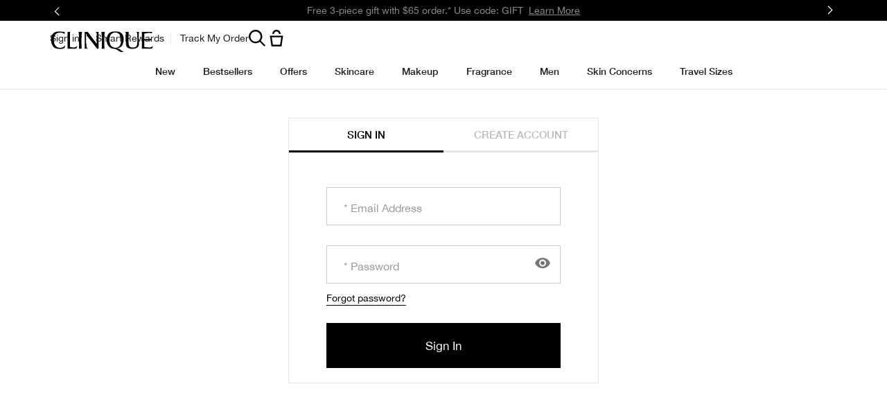

--- FILE ---
content_type: text/html; charset=utf-8
request_url: https://www.clinique.com/rewards
body_size: 55292
content:
<!DOCTYPE html>
<html lang="en-US" dir="ltr" data-lang="en-US">
  <head>
    <meta charset="utf-8">
    <meta http-equiv="X-UA-Compatible" content="IE=edge">
    <meta name="viewport" content="width=device-width, initial-scale=1.0">

    <link rel="preconnect" href="https://assets.sdcdn.io">
<link rel="preconnect" href="https://assets.sdcdn.io" crossorigin>
<link rel="preconnect" href="https://sdcdn.io">
<link rel="preconnect" href="https://sdcdn.io" crossorigin>
<link rel="preconnect" href="https://cdn.cookielaw.org">
<link rel="preconnect" href="https://cdn.cookielaw.org" crossorigin>

    



    <meta content="Hgk2dwkeFjNEKRkdDHZUEGorIgYUCy8DJEPDnPL_1y_Ym5cV9Dt2gnbD" name="csrf-token">

      <title>
        Clinique
      </title>

    
  <script type="text/javascript" src="https://www.clinique.com/resources/ce4159b07078f85d55cd85df9e7ae59e09fe217ba0600"  ></script><script src="https://js.sentry-cdn.com/52f2679b6ee3c36328869efbeab55e91.min.js" crossorigin="anonymous">
  </script>
  <script>
  if (window.Sentry) {
    Sentry.onLoad(function() {
      Sentry.init({
        dsn: "https://52f2679b6ee3c36328869efbeab55e91@o1412351.ingest.sentry.io/4506179240460288",
        denyUrls: [
          "akam/",
          "boomerang/",
          "braze",
          "maps/api",
          "otBannerSdk",
          "resources/",
          "scripttemplates",
          "sentryWrapped",
          "smartserve",
          "static/",
          "tag-builds",
          "tag/tag",
          "ymkmodule"
        ],
        ignoreErrors: [
          "_AutofillCallbackHandler",
          "AbortError",
          "Attempt to use history.replaceState() more than 100 times per 30 seconds",
          "Cannot read properties of null",
          "Cannot read properties of undefined",
          "Failed to fetch",
          "Failed to load script",
          "Failed to read the 'sessionStorage' property from 'Window': Access is denied for this document.",
          "Non-Error exception captured with keys",
          "NotAllowedError",
          "null is not an object",
          "PerformanceMonitoringJavascriptInterface",
          "Script error",
          "The operation is insecure",
          "The operation was aborted",
          "triggerType",
          "TypeError: null is not an object (evaluating 'window.top.document')",
          "undefined is not an object",
          "window.webkit.messageHandlers"
        ],
        environment: "prod",
        release: "sha-aecf6e8"
      });
      Sentry.setTag('tenant', "clinique.com");
      Sentry.setTag('region', "ncsa");
    });
  }
  </script>


    <meta charset="utf-8" content="48719195" name="liveperson-account-number"><meta charset="utf-8" content="clinique.com" name="liveperson-cstatus"><meta charset="utf-8" content="ctmrinfo" name="liveperson-ctype"><meta charset="utf-8" content="CL US" name="liveperson-tag-section">

    
  <link rel="preload" as="script" href="https://www.clinique.com/resources/ce4159b07078f85d55cd85df9e7ae59e09fe217ba0600"/><link as="font" fetchpriority="high" href="/_fonts/clinique/latin/530dee22-e3c1-4e9f-bf62-c31d510d9656.woff2" rel="preload" type="font/woff2" crossorigin>

  <link as="font" fetchpriority="high" href="/_fonts/clinique/latin/b0ffdcf0-26da-47fd-8485-20e4a40d4b7d.woff2" rel="preload" type="font/woff2" crossorigin>

  <link as="font" fetchpriority="high" href="/_fonts/clinique/latin/8fda1e47-19be-46c7-8d83-8d4fb35572f0.woff2" rel="preload" type="font/woff2" crossorigin>

  <link as="font" fetchpriority="high" href="/_fonts/clinique/latin/4c6503c9-859b-4d3b-a1d5-2d42e1222415.woff2" rel="preload" type="font/woff2" crossorigin>

  <link as="font" fetchpriority="high" href="/_fonts/clinique/Nitti/Nitti-Regular.woff2" rel="preload" type="font/woff2" crossorigin>

  <link as="font" fetchpriority="high" href="/_fonts/clinique/Nitti/Nitti-Medium.woff2" rel="preload" type="font/woff2" crossorigin>

  <link as="font" fetchpriority="high" href="/_fonts/clinique/Nitti/Nitti-Bold.woff2" rel="preload" type="font/woff2" crossorigin>

  <link as="font" fetchpriority="high" href="/_fonts/clinique/HelveticaNeue/HelveticaNeue-Light.woff2" rel="preload" type="font/woff2" crossorigin>

  <link as="font" fetchpriority="high" href="/_fonts/clinique/HelveticaNeue/HelveticaNeue-Regular.woff2" rel="preload" type="font/woff2" crossorigin>

  <link as="font" fetchpriority="high" href="/_fonts/clinique/HelveticaNeue/HelveticaNeue-Medium.woff2" rel="preload" type="font/woff2" crossorigin>

  <link as="font" fetchpriority="high" href="/_fonts/clinique/HelveticaNeue/HelveticaNeue-Bold.woff2" rel="preload" type="font/woff2" crossorigin>

<style>
  @font-face {
  font-family: 'HelveticaNeueLTStd45Light';
  src: local('HelveticaNeueLTStd45Light'), url('/_fonts/clinique/latin/530dee22-e3c1-4e9f-bf62-c31d510d9656.woff2') format('woff2');
  font-weight: normal;
  font-style: normal;
  font-display: swap;
}
@font-face {
  font-family: 'HelveticaNeueLTStd55Roman';
  src: local('HelveticaNeueLTStd55Roman'), url('/_fonts/clinique/latin/b0ffdcf0-26da-47fd-8485-20e4a40d4b7d.woff2') format('woff2');
  font-weight: normal;
  font-style: normal;
  font-display: swap;
}
@font-face {
  font-family: 'HelveticaNeueLTStd75Bold';
  src: local('HelveticaNeueLTStd75Bold'), url('/_fonts/clinique/latin/8fda1e47-19be-46c7-8d83-8d4fb35572f0.woff2') format('woff2');
  font-weight: normal;
  font-style: normal;
  font-display: swap;
}
@font-face {
  font-family: 'HelveticaNeueLTStd65Medium';
  src: local('HelveticaNeueLTStd65Medium'), url('/_fonts/clinique/latin/4c6503c9-859b-4d3b-a1d5-2d42e1222415.woff2') format('woff2');
  font-weight: normal;
  font-style: normal;
  font-display: swap;
}
@font-face {
  font-family: 'HelveticaNeueLTStd65Medium';
  src: url('/_fonts/clinique/latin/4c6503c9-859b-4d3b-a1d5-2d42e1222415.woff2') format('woff2');
  font-display: swap;
}

/*Helvetica Neue LT Pro 45 Light*/
@font-face {
  font-family: 'Helvetica Neue LT ST';
  src: url('/_fonts/clinique/latin/530dee22-e3c1-4e9f-bf62-c31d510d9656.woff2') format('woff2');
  font-weight: 300;
  font-style: normal;
  font-display: swap;
}

/*Helvetica Neue LT Pro 55 Roman*/
@font-face {
  font-family: 'Helvetica Neue LT ST';
  src: url('/_fonts/clinique/latin/b0ffdcf0-26da-47fd-8485-20e4a40d4b7d.woff2') format('woff2');
  font-weight: 400;
  font-style: normal;
  font-display: swap;
}

/*Helvetica Neue LT Pro 65 Medium*/
@font-face {
  font-family: 'Helvetica Neue LT ST';
  src: url('/_fonts/clinique/latin/4c6503c9-859b-4d3b-a1d5-2d42e1222415.woff2') format('woff2');
  font-weight: 500;
  font-style: normal;
  font-display: swap;
}

/*Helvetica Neue LT Pro 75 Bold*/
@font-face {
  font-family: 'Helvetica Neue LT ST';
  src: url('/_fonts/clinique/latin/8fda1e47-19be-46c7-8d83-8d4fb35572f0.woff2') format('woff2');
  font-weight: 700;
  font-style: normal;
  font-display: swap;
}

@font-face {
  font-family: 'Nitti';
  src: url('/_fonts/clinique/Nitti/Nitti-Regular.woff2');
  font-weight: 400;
  font-style: normal;
  font-display: swap;
}

@font-face {
  font-family: 'Nitti';
  src: url('/_fonts/clinique/Nitti/Nitti-Medium.woff2');
  font-weight: 500;
  font-style: normal;
  font-display: swap;
}

@font-face {
  font-family: 'Nitti';
  src: url('/_fonts/clinique/Nitti/Nitti-Bold.woff2');
  font-weight: 700;
  font-style: normal;
  font-display: swap;
}

@font-face {
  font-family: 'CliniqueHelveticaNeue';
  src: url('/_fonts/clinique/HelveticaNeue/HelveticaNeue-Light.woff2');
  font-weight: 300;
  font-style: normal;
  font-display: swap;
}

@font-face {
  font-family: 'CliniqueHelveticaNeue';
  src: url('/_fonts/clinique/HelveticaNeue/HelveticaNeue-Regular.woff2');
  font-weight: 400;
  font-style: normal;
  font-display: swap;
}

@font-face {
  font-family: 'CliniqueHelveticaNeue';
  src: url('/_fonts/clinique/HelveticaNeue/HelveticaNeue-Medium.woff2');
  font-weight: 500;
  font-style: normal;
  font-display: swap;
}

@font-face {
  font-family: 'CliniqueHelveticaNeueRegular';
  src: url('/_fonts/clinique/HelveticaNeue/HelveticaNeue-Regular.woff2');
  font-weight: 400;
  font-style: normal;
  font-display: swap;
}

@font-face {
  font-family: 'CliniqueHelveticaNeueMedium';
  src: url('/_fonts/clinique/HelveticaNeue/HelveticaNeue-Medium.woff2');
  font-weight: 500;
  font-style: normal;
  font-display: swap;
}

@font-face {
  font-family: 'CliniqueHelveticaNeueLight';
  src: url('/_fonts/clinique/HelveticaNeue/HelveticaNeue-Light.woff2');
  font-weight: 300;
  font-style: normal;
  font-display: swap;
}

@font-face {
  font-family: 'CliniqueHelveticaNeueBold';
  src: url('/_fonts/clinique/HelveticaNeue/HelveticaNeue-Bold.woff2');
  font-weight: 700;
  font-style: normal;
  font-display: swap;
}

</style>
<link phx-track-static rel="stylesheet" type="text/css" href="/assets/app-fca8c5a66dfbcfdfcedf9db0603517b2.css?vsn=d">
<link phx-track-static rel="stylesheet" type="text/css" href="/brands/default/vars-2e7a9e5aba9c486d87d03bd8e80ce7a6.css?vsn=d">

<link phx-track-static rel="stylesheet" href="/brands/clinique/vars-30d5e5205aaa891409f339f437f303d4.css?vsn=d">



<!-- Enforce React styled components to inject styles here using this wrapper/sibling -->
<style id="elc-styled-components-wrapper" data-styled="active"></style>


    <link href="/brands/default/commerce/components/button-fbabd5ce222cf9f5f1b2398ab868f9c8.css?vsn=d" rel="stylesheet"><link href="/brands/default/commerce/components/typography-3811d4a108e868259a08f538af1b5228.css?vsn=d" rel="stylesheet"><link href="/brands/default/commerce/components/input-023fc56e7b476d2179ad00adfbb69a0b.css?vsn=d" rel="stylesheet"><link href="/brands/default/commerce/components/checkbox-ec4120f8a0a4dc6fb58c3c3354646a2d.css?vsn=d" rel="stylesheet"><link href="/brands/default/commerce/base-33590c5d801e2f12ef11b34cb48b173b.css?vsn=d" rel="stylesheet"><link href="/brands/clinique/commerce/base-c7abe1ceea2a5dfc40f618197c64f7d8.css?vsn=d" rel="stylesheet"><link href="/brands/default/commerce/offers-8cd4ab5d4d47e3083399c55573ee09e3.css?vsn=d" rel="stylesheet"><link href="/brands/clinique/commerce/offers-a3d87825711703f72c4b37b7076b83f1.css?vsn=d" rel="stylesheet"><link href="/brands/default/commerce/cart-1386b9585b4470a2b2627d1fadc861b4.css?vsn=d" rel="stylesheet"><link href="/brands/clinique/commerce/cart-1747e9791a256d4622ae02d303a2d037.css?vsn=d" rel="stylesheet"><link href="https://assets.sdcdn.io/f/loyalty/./main.4dc1a829b1e9c8856bce.css" rel="stylesheet">

    
    
    <script defer phx-track-static type="text/javascript" src="/assets/app-7b95e6611da5daef5c09752f36ab44bb.js?vsn=d">
    </script>
    <script defer fetchpriority="high" src="/assets/f/vendor/runtime.bundle-79042f9c252a925b904e32173ad8505d.js?vsn=d" type="text/javascript"></script><script defer fetchpriority="high" src="/assets/f/vendor/elc-service-bus_2.x.x_bundle-34f7d3ad1ccc0881487f3510329d1ca6.js?vsn=d" type="text/javascript"></script><script defer fetchpriority="high" src="/assets/f/vendor/elc-service-translations_6.29.0_bundle-bc1573c60e6d0914dcf7a0f426404fa3.js?vsn=d" type="text/javascript"></script><script defer fetchpriority="high" src="/assets/f/vendor/elc-service-content_4.x.x_bundle-41207ce16e045df92a1f4b9211016b12.js?vsn=d" type="text/javascript"></script><script defer fetchpriority="high" src="/assets/f/vendor/component-renderer.bundle-95d0a37521189045216f38a925985205.js?vsn=d" type="text/javascript"></script><script defer fetchpriority="high" src="/js/optimizely-web/21625810124.js" type="text/javascript"></script><script defer fetchpriority="high" src="https://assets.sdcdn.io/f/offers/bundle.e9d56ede58aa3f757466.js" type="text/javascript"></script><script defer fetchpriority="high" src="https://assets.sdcdn.io/f/cart/bundle.js" type="text/javascript"></script><script defer fetchpriority="high" src="https://assets.sdcdn.io/f/loyalty/3.0.119-bundle.js" type="text/javascript"></script>
    <script>  window.site = window.site ?? {};
  window.site.translations = {"elc_account":{"delete_address_message":"Are you sure you want to delete this address?","current_password":"Current Password","otp_instruction":"Enter the 6-digit code we sent to","new_password":"New Password","accept_third_party_privacy_policy":"  ","change_email_disclaimer":"","customer_service":"Customer Service","password_hint":"","accept_loyalty":" <p><strong>Yes, I want to be a Clinique Smart Rewards member!</strong> By clicking the \"Create Account\" button I agree to hear from Clinique, and I agree to the <a aria-label=\"Clinique Smart Rewards Terms and Conditions\" href=\"/customer-care/general-info/loyalty-terms-conditions\" target=\"_blank\">Clinique Smart Rewards Terms and Conditions</a> and <a aria-label=\"Privacy Policy\" href=\"/customer-care/general-info/privacy-policy\" target=\"_blank\">Privacy Policy</a>. If I am a California resident, I agree to the <a aria-label=\"Notice of Financial Incentive\" href=\"/customer-care/general-info/privacy-policy#ard\" target=\"_blank\">Notice of Financial Incentive</a>.</p>\n ","third_line_address":"","continue_with_social_consent":"  ","otp_switch_to_email":"","password_changed_confirmation":"Your password was succesfully changed.","create_new_record_text":"  ","continue_as_guest":"Continue as guest","enter_verification_code":"Enter Verification Code","loyalty_tier4":"","anniversary_date":"Anniversary Date: ","reset_password_action":"Reset Password","signup_section_title":"","otp_not_receive_code":"Didn't receive the code?","delete_default_address_message":"This is a default address. Are you sure you want to delete this address?","type_birthday_day":"Day","registration_completed_promo_message_for_kkg":"","replenishment_option_4_value":"Replenishment Option - 4 - Value","type_birthday_month":"Month","replenishment_option_1_text":"Replenishment Option - 1 - Text","replenishment_option_3_value":"Replenishment Option - 3 - Value","other":"","preferred_language":"","my_orders":"My Orders","auto_replenish":"Auto-replenish","new_address":"New Shipping Address","loyalty_tier1":"Smart","company_name":"Company name","sign_up_gdpr":"","delete_address":"Delete address","first_line_address":"Street Address","registration_completed_for_ssg":"","sign_in_sign_up":"Don't have an account yet?","opt_in_all_marketing_options":"  ","new_to_brand":"","continue_with_rakuten":"","join_now":"Join Now","otp_loyalty_instructions":"","continue_with_facebook_policy":"  ","reset_password_link_sent":"A link to reset your password has been emailed to the address provided.","otp_code_sent":"Code Sent","keep_me_signed_in":"Keep me signed in","mandatory_fields":"","add_to_favorites":"Add to Favorites","mobile_number":"Mobile Number","district":"","edit_address":"Edit address","replenishment_option_6_text":"Replenishment Option - 6 - Text","reset_password_again":"Reset Password Again","social_account_registration":"","email_confirmation":"Email Confirmation","check_your_inbox":"Please check your Inbox!","reset_password_title":"Reset Your Password","change_password":"Change password","city":"City","your_birthday":"Your Birthday","suburb":"","sign_in_online_account":"","back_to_sign_in":"Back to Sign In","accept_all_terms":"  ","password_number_requirement":"1 number","forgot_password_reset_check_email":"Please check your Inbox or Spam Folder!","account":"Account","default_address":"Make this my default shipping address","opt_in":"  ","replenishment":"Replenishment","one_time_order":"One-time order","reset_password_failure":"Sorry we are unable to proceed your password reset request. For more information please contact our customer service team.","password_special_character":"1 number or 1 special character","consultations":"Consultations","continue_with_facebook_advice":"  ","terms_conditions_remarks":"","continue_with_email":"","profile_information":"Profile Information","privacy_policy_disclaimer":"","opt_in_email":"","replenishment_option_7_text":"Replenishment Option - 7 - Text","needs_confirmation":"Needs confirmation","opt_in_sms":"","email_subscription":"Yes! I'd like to get the email newsletter.","accept_use_of_personal_information":"  ","show_password":"Show password","agree_to_all_marketing_channels":"  ","sign_out":"Sign Out","facebook_login":"","account_information":"Account Information","confirm_email":"Confirm email","registration_completed_for_kkg":"","retype_new_email":"Retype new Email","add_new_address":"Add new address","age_consent":"","edit_checkout_address":"Please Note: Changes to these fields will update your address on file.","mobile_number_optional":"","confirm_email_link_expired":"Your verification link has expired. Sign in to your account and resend a new verification link to your email.","signup_text":"  ","need_help_with_your_password":"Need help with your password?","update_email_gdpr":"","my_account":"My Account","sign_in_to_continue":"","payment_information":"Payment Information","update_address_gdpr":"","forgot_password_subtitle":"Enter your email address we'll send you a link to reset your password","password_reset_invalid_url_title":"","logout":"Logout","verify_social_email":"","welcome_back":"Welcome back!","sign_up":"Sign Up","loyalty_tier3":"Genius","replenishment_option_2_text":"Replenishment Option - 2 - Text","retype_password":"Retype Password","password_lower_character":"1 lower case character","fourth_line_address":"","male":"","loyalty_enrolment_terms_agreement":"Yes, I want to join Clinique Smart Rewards. By clicking \"Join Now\" I agree to Clinique Smart Rewards <a target=\"_blank\" href=\"/customer-care/general-info/terms-conditions\">Terms and Conditions</a>, Clinique <a target=\"_blank\" href=\"/customer-care/general-info/privacy-policy\">Privacy Policy</a> and, if I am a California resident, the Notice of <a href=\"/customer-care/general-info/privacy-policy#financialincentive\" target=\"_blank\">Financial Incentive</a>. I also agree to the Clinique <a target=\"_blank\" href=\"/customer-care/general-info/terms-conditions\">Terms and Conditions</a>.","added_to_favorites":"Added to Favorites","zip_code":"Zip code","sign_in_to_connect_social":"","set_default_address":"Make This My Default Shipping Address","social_sign_up_with_kkg":"","email_registration":"","terms_and_conditions":"Terms and conditions","valid_email":"Please enter a valid Email","replenishment_option_7_value":"Replenishment Option - 7 - Value","go_back":"Go Back","opt_in_phone_call":"","account_settings":"Account Settings","password_requirements":"Password requirements:","otp_switch_to_sms":"","existing_account":"Already have an account?","sign_in_or_create_account":"","profile":"Profile","guest_privacy_policy_disclaimer":"","change_mobile":"","continue_with_kkg":"","create_new_record":"","opt_in_all":"","password_upper_character":"1 upper case character","replenishment_option_5_value":"Replenishment Option - 5 - Value","easy_reorder":"Reorder","country":"Country","sign_up_to_connect_social":"","marketing_email_consent":" <p><strong>Sign me up to hear from Clinique!</strong> To learn more, view our <a aria-label=\"Privacy Policy\" href=\"/customer-care/general-info/privacy-policy\" target=\"_blank\">Privacy Policy</a>. If I am a California resident, I agree to the <a aria-label=\"Notice of Financial Incentive\" href=\"/customer-care/general-info/privacy-policy#ard\" target=\"_blank\">Notice of Financial Incentive</a>.</p>\n ","opt_in_direct_mail":"","link_loyalty":"","create_account":"Create Account","sign_in_and_enroll_to_loyalty":"","upload_photo_title":"Upload your photo","change_email":"Change Email","settings":"Settings","save_password_and_sign_in":"Save and Sign In","reset_password_subtitle":"Please choose a new password for your email: ","social_sign_up_with_ssg":"","accept_all_terms_conditions":"  ","replenishment_option_4_text":"Replenishment Option - 4 - Text","enter_your_email_address":"Enter Your Email Address","second_line_address":"Apt #, floor no, etc (Optional)","password_strength":"Password requirements:","link_loyalty_later":"","email_me_a_code_to_sign_in":"Email me a code to sign in","reset_password_new_password":"Choose New Password","upload_photo_instructions":"Or drag and drop your image here","password":"Password","accept_use_of_personal_information_terms":"  ","registration_completed_promo_message_for_ssg":"","verify_your_email":"Verify Your Email","forgot_password_gdpr":"","current_email":"Current Email","create_account_consent":" <p>By clicking \"Create Account\", I agree to the Clinique's <a aria-label=\"Terms &amp; Conditions\" href=\"/customer-care/general-info/terms-conditions\" target=\"_blank\">Terms &amp; Conditions</a> and <a aria-label=\"Privacy Policy\" href=\"/customer-care/general-info/privacy-policy\" target=\"_blank\">Privacy Policy</a>.</p>\n ","terms_conditions_loyalty_title":"","state":"State","nip":"nip","buy_it_again":"Buy It Again","password_changed":"Password Changed","edit_user_gdpr":"","postal_code":"","address_book":"Address Book","confirm_new_default_address":"Would you like the following to be your new default address?","password_reset_invalid_url_text":"","forgot_password_reset_description":"An email with instructions regarding your account password reset, was sent to you email address","forgot_password":"Forgot Password?","terms_conditions_loyalty":"","expired_link_customer_service_message":"If you're still having trouble, please call our Customer Service at","fifth_line_address":"","sign_in":"Sign In","female":"","email_change_confirmation":"A confirmation email was sent to","join_loyalty":"Join Smart Rewards to get 15% off, free shipping, and more great perks.","email_address":"Email Address:","otp_length":"","upload_photo_recommendations":"Upload a clear photo of your face to get personalized beauty expert recommendations","opt_out":"  ","enter_email_otp_instructions":"Enter the email address associated with your account and we will send you a verification code.","choose_new_email":"Choose New Email","continue_with_ssg":"","replenishment_option_6_value":"Replenishment Option - 6 - Value","edit_profile_recommendations":"User Profile Edit","marketing_sms_consent":"  ","email_confirmed":"Email confirmed","replenishment_option_1_value":"Replenishment Option - 1 - Value","forgot_password_title":"Forgot your password?","choose_another_default_address":"Please choose another default address","replenishment_option_5_text":"Replenishment Option - 5 - Text","replenishment_option_3_text":"Replenishment Option - 3 - Text","your_gender":"","continue_with_line":"","otp_resend_code":"Resend Code","loyalty_reward_points":"Reward Points","continue_with_facebook":"","guest_sign_in_gdpr":"","replenishment_option_2_value":"Replenishment Option - 2 - Value","password_length_requirement":"8 characters minimum","loyalty_tier2":"Brilliant","loyalty_reward_points_available":"Rewards Points Available","email_subscription_disclaimer":"","subscriptions":"Subscriptions","change_image":"Change Image"},"elc_account_errors":{"third_line_address_not_exceed":"","second_line_address_required":"","reset_password_link_expired":"Reset password link expired or invalid. Please try again","partial_user_exists":"","birthday_required":"","address_required":"Please enter your address","last_name_not_exceed":"","country_required":"Please enter your country","city_invalid":"City and zip code do not match","agree_required":"","third_line_address_invalid":"","account_locked_4_attempts":"","birthday_invalid":"","otp_resend_blocked":"","mobile_number_registered":"","new_email_different":"","forgot_password_email_not_found":"We were unable to find your email address on our system.","otp_code_expired":"The code has expired. Please request a new code and try again!","retype_password_required":"","fourth_line_address_invalid":"","new_password_different":"","fifth_line_address_invalid":"","second_line_address_not_exceed":"","account_locked_6_attempts":"","already_registered_please_sign_in":"Our records indicate that you already have an account associated with this email address. Please enter password to sign in.","partial_signup_generic":"","account_migrated_reset_password":"","password_required":"Please enter your password.","district_invalid":"","reset_password_already_used":"Password already used!","invalid_saved_billing_address":"","new_password_required":"","mobile_number_invalid":"This mobile number is not valid","mobile_number_missing":"","mobile_number_too_short":"","mobile_country_code_not_allowed":"","second_line_address_invalid":"","otp_generic_error":"Sorry we are unable to process your request.","reset_password_limit_exceed":"You have reached the maximum number of password resets. Please try again later","fourth_line_address_not_exceed":"","already_connected_failure_message":"","company_invalid":"","third_line_address_required":"","fifth_line_address_required":"","account_locked_5_attempts":"Sorry your account has been temporarily locked. Please try again later or reset your password.","new_password_invalid":"","email_missing":"","zip_code_invalid":"Please enter your Zip Code in the accepted format i.e","complete_user_exists":"","otp_too_many_attempts":"You have requested too many codes. Please sign-in with your password or contact our customer service team for further assistance.","age_consent_required":"","otp_server_error":"","city_required":"Please enter your city","pos_no_transaction":"","accept_use_of_personal_information_required":"","confirm_password_validation":"Confirmation password does not match.","name_invalid":"Please check there are no special characters in first or last name","invalid_sign_in":"Sorry your email or password is incorrect. Please double check and try again.","country_invalid":"This country is not valid","email_already_used":"Email already used.","district_required":"","already_registered":"Already registered","mobile_number_not_exceed":"","add_address_invalid":"Please provide an valid address","postal_code_invalid":"","email_invalid":"Please enter a valid email.","complete_signup_generic":"","generic_photo_upload_error":"Cannot upload photo. Please try again.","pos_generic_error":"","throttled":"You've tried too many times. Please try again later!","preferred_language_required":"","otp_invalid_code":"Invalid code! Please double check and re-enter the 6-digit code.","otp_failed_to_verify":"","first_name_not_exceed":"","confirm_email_invalid":"","delivery_instructions_invalid":"","account_unrecognized":"We do not recognize your sign in information. Please try again. Please note the password field is case sensitive.","zip_code_required":"Please enter your Zip code","social_sign_in_failure_message":"","mobile_number_required":"Please enter your mobile number","incorrect_password":"","password_invalid":"Password required","fourth_line_address_required":"","existing_account_found_with_mobile_please_sign_in":"","state_required":"Please enter your state","photo_size_limit_exceeded":"Photo size limit exceeded. Please try again with a smaller photo.","current_password_required":"","password_strength_failed_reset_password":"Please enter a password that is a minimum of 8 characters, including at least one upper case letter, one lower case letter, and one number.","sign_in_failure":"Sorry we are unable to sign you in. For more information, please contact our customer service team.","state_invalid":"This state is not valid","photo_format_not_supported":"Photo format not supported. Please upload a JPG or PNG.","email_required":"Please enter your email.","postal_code_required":"","existing_account_found_please_sign_in":"","first_line_address_not_exceed":""},"elc_atff":[{"atff_content":"<div class=\"outer-wrap\" style=\"background-image:url(/media/export/cms/1807_assets/CLQ_ATFF_SPP_MPP_Makeup_v2.jpg);\">\n\t<div class=\"top\">\n\t\t<h2>Makeup that actively improves <br />your skin without irritation.</h2>\n\t\t<hr style=\"border-top: 1px solid #000000;\" />\n\t\t<h3>No parabens. No phthalates. No fragrance.<br />Just happy skin.</h3>\n\t\t<div class=\"cta\"><a href=\"/why-clinique\" class=\"button cta cta-btn-processed\" style=\"background-color: #000000; color: #ffffff; padding:4px 20px 3px;\" bg-hover=\"#333333\" text-hover=\"#ffffff\">Learn More</a></div>\n\t</div>\n</div>\n<div class=\"mobile-outerwrap\"><a href=\"/why-clinique\"><img src=\"/media/export/cms/1806_assets/atff-spp-mobile-makeup.png\" style=\"width:100%;\" border=\"0\" /></a></div>\n<style>\n<!--/*--><![CDATA[/* ><!--*/\n\n.device-pc .spp-pc--atff_module h2 { color:#000; font-family: HelveticaNeueLTStd75Bold; font-size:32px; line-height:35px; }\n.device-pc .spp-pc--atff_module h3 { color:#000; font-family: HelveticaNeueLTStd45Light; font-size:27px; line-height:30px; margin-bottom: 25px; }\n.device-pc .mobile-outerwrap {display:none;}\n.device-mobile .spp-mobile--atff_module .outer-wrap {display:none;}\n\n/*--><!]]>*/\n</style>\n","atff_product_ids":"PROD60030,PROD4989,PROD5887,PROD5164,PROD4771,PROD5404,PROD6096,PROD4770,PROD4985,PROD5169,PROD5634,PROD5232,PROD4772,PROD6271,PROD6069,PROD5642,PROD6077,PROD6088,PROD5416,PROD6332,PROD5238,PROD5236,PROD5011,PROD5161,PROD5265,PROD6140,PROD5737,PROD6150,PROD5273,PROD5363,PROD6429,PROD5320,PROD5499,PROD5276,PROD6432,PROD8655,PROD9285,PROD13188,PROD8417,PROD15520,PROD12313,PROD15586,PROD18485,PROD19314,PROD24805,PROD21954,PROD22759,PROD24867,PROD22855,PROD5778,PROD27031,PROD27032,PROD27033,PROD47832,PROD29770,PROD24146,PROD27035,PROD52055,PROD55010,PROD50424,PROD50969,PROD50973,PROD51027,PROD50978,PROD58864,PROD58211,PROD58212,PROD26922,PROD30944,PROD30955,PROD28557,PROD34817,PROD34748,PROD34892,PROD33862,PROD34749,PROD42256,PROD35082,PROD36520,PROD37967,PROD39658,PROD42938,PROD36585,PROD37389,PROD37422,PROD39464,PROD40932,PROD39911,PROD40619,PROD44370,PROD36482,PROD42886,PROD39138,PROD41442,PROD39139,PROD41980,PROD41979,PROD42767,PROD45451,PROD45511,PROD45673,PROD51043","green_copy":"<h2><a href=\"/why-clinique\"><b>Our Clinique Clean Philosophy</b></a></h2>\n<p>No parabens. No phthalates. No fragrance. Just happy skin.</p>","green_copy_product_ids":"PROD60030,PROD4989,PROD5887,PROD5164,PROD4771,PROD5404,PROD6096,PROD4770,PROD4985,PROD5169,PROD5634,PROD5232,PROD4772,PROD6271,PROD6069,PROD5642,PROD6077,PROD6088,PROD5416,PROD6332,PROD5238,PROD5236,PROD5011,PROD5161,PROD5265,PROD6140,PROD5737,PROD6150,PROD5273,PROD5363,PROD6429,PROD5320,PROD5499,PROD5276,PROD6432,PROD8655,PROD9285,PROD13188,PROD8417,PROD15520,PROD12313,PROD15586,PROD18485,PROD19314,PROD24805,PROD21954,PROD22759,PROD24867,PROD22855,PROD5778,PROD27031,PROD27032,PROD27033,PROD47832,PROD29770,PROD24146,PROD27035,PROD52055,PROD55010,PROD50424,PROD50969,PROD50973,PROD51027,PROD50978,PROD58864,PROD58211,PROD58212,PROD26922,PROD30944,PROD30955,PROD28557,PROD34817,PROD34748,PROD34892,PROD33862,PROD34749,PROD42256,PROD35082,PROD36520,PROD37967,PROD39658,PROD42938,PROD36585,PROD37389,PROD37422,PROD39464,PROD40932,PROD39911,PROD40619,PROD44370,PROD36482,PROD42886,PROD39138,PROD41442,PROD39139,PROD41980,PROD41979,PROD42767,PROD45451,PROD45511,PROD45673,PROD51043"},{"atff_content":"<div class=\"outer-wrap\" style=\"background-image:url(/media/export/cms/1807_assets/CLQ_ATFF_SPP_MPP_Skincare_v2.jpg);\">\n\t<div class=\"top\">\n\t\t<h2>Always formulated for maximum<br /> results without irritation.</h2>\n\t\t<hr style=\"border-top: 1px solid #000000;\" />\n\t\t<h3>No parabens. No phthalates. No fragrance.<br />Just happy skin.</h3>\n\t\t<div class=\"cta\"><a href=\"/why-clinique\" class=\"button cta cta-btn-processed\" style=\"background-color: #000000; color: #ffffff; padding:4px 20px 3px;\" bg-hover=\"#333333\" text-hover=\"#ffffff\">Learn More</a></div>\n\t</div>\n</div>\n<div class=\"mobile-outerwrap\"><a href=\"/why-clinique\"><img src=\"/media/export/cms/1806_assets/atff-spp-mobile-skincare.png\" style=\"width:100%;\" border=\"0\" /></a></div>\n<style>\n<!--/*--><![CDATA[/* ><!--*/\n\n  .spp-pc--atff_module h2 { color:#000; font-family: HelveticaNeueLTStd75Bold; font-size:32px; line-height:35px; }\n  .spp-pc--atff_module h3 { color:#000; font-family: HelveticaNeueLTStd45Light; font-size:27px; line-height:30px; margin-bottom: 25px; }\n.device-pc .mobile-outerwrap {display:none;}\n.device-mobile .spp-mobile--atff_module .outer-wrap {display:none;}\n\n/*--><!]]>*/\n</style>\n","atff_product_ids":"PROD58208,PROD56035,PROD56037,PROD5168,PROD5380,PROD8691,PROD4792,PROD5864,PROD6277,PROD4769,PROD6076,PROD5163,PROD6254,PROD5003,PROD4992,PROD6179,PROD5449,PROD6424,PROD5047,PROD6152,PROD8279,PROD6555,PROD6187,PROD4976,PROD15601,PROD7242,PROD5375,PROD4977,PROD5615,PROD5497,PROD5800,PROD6007,PROD6008,PROD5760,PROD5553,PROD6045,PROD6885,PROD9423,PROD15636,PROD16258,PROD12934,PROD15501,PROD15502,PROD15503,PROD15504,PROD20522,PROD20932,PROD22180,PROD21823,PROD22695,PROD22875,PROD29309,PROD19517,PROD24569,PROD9287,PROD26651,PROD25255,PROD29793,PROD46673,PROD50481,PROD47339,PROD50483,PROD50933,PROD50971,PROD27286,PROD31385,PROD30149,PROD35075,PROD36597,PROD37483,PROD31328,PROD34043,PROD34750,PROD31047,PROD32628,PROD34029,PROD34042,PROD34285,PROD32630,PROD35249,PROD37504,PROD34020,PROD34027,PROD34028,PROD34757,PROD34679,PROD40586,PROD36565,PROD36566,PROD36598,PROD40880,PROD39657,PROD50484,PROD37399,PROD37233,PROD37235,PROD37678,PROD37679,PROD38171,PROD40545,PROD40885,PROD39684,PROD41103,PROD40953,PROD41943,PROD40546,PROD42428,PROD41982,PROD40544,PROD45677,PROD43160,PROD41984,PROD43162,PROD45672,PROD43382,PROD45043,PROD45694,PROD45696,PROD58048,PROD58047,PROD50968,PROD50977,PROD50643,PROD58862,PROD50976,PROD58655","green_copy":"<h2><a href=\"/why-clinique\"><b>Our Clinique Clean Philosophy</b></a></h2>\n<p>No parabens. No phthalates. No fragrance. Just happy skin.</p>","green_copy_product_ids":"PROD58208,PROD56035,PROD56037,PROD5168,PROD5380,PROD8691,PROD4792,PROD5864,PROD6277,PROD4769,PROD6076,PROD5163,PROD6254,PROD5003,PROD4992,PROD6179,PROD5449,PROD6424,PROD5047,PROD6152,PROD8279,PROD6555,PROD6187,PROD4976,PROD15601,PROD7242,PROD5375,PROD4977,PROD5615,PROD5497,PROD5800,PROD6007,PROD6008,PROD5760,PROD5553,PROD6045,PROD6885,PROD9423,PROD15636,PROD16258,PROD12934,PROD15501,PROD15502,PROD15503,PROD15504,PROD20522,PROD20932,PROD22180,PROD21823,PROD22695,PROD22875,PROD29309,PROD19517,PROD24569,PROD9287,PROD26651,PROD25255,PROD29793,PROD46673,PROD50481,PROD47339,PROD50483,PROD50933,PROD50971,PROD27286,PROD31385,PROD30149,PROD35075,PROD36597,PROD37483,PROD31328,PROD34043,PROD34750,PROD31047,PROD32628,PROD34029,PROD34042,PROD34285,PROD32630,PROD35249,PROD37504,PROD34020,PROD34027,PROD34028,PROD34757,PROD34679,PROD40586,PROD36565,PROD36566,PROD36598,PROD40880,PROD39657,PROD50484,PROD37399,PROD37233,PROD37235,PROD37678,PROD37679,PROD38171,PROD40545,PROD40885,PROD39684,PROD41103,PROD40953,PROD41943,PROD40546,PROD42428,PROD41982,PROD40544,PROD45677,PROD43160,PROD41984,PROD43162,PROD45672,PROD43382,PROD45043,PROD45694,PROD45696,PROD58048,PROD58047,PROD50968,PROD50977,PROD50643,PROD58862,PROD50976,PROD58655"}],"elc_blog":{"all_posts":"All Articles","blog_breadcrumb_blog_home":{"html":"<a href=\"/skin-school-blog\">Skin School Blog</a>","path":"/skin-school-blog","target":"","title":"Skin School Blog"},"blog_breadcrumb_home":{"html":"<a href=\"/\">Home</a>","path":"/","target":"","title":"Home"},"blog_breadcrumb_separator_character":"/","filter_sentence":"Filter inspirations by:","main_title":"Skin School","pager_label":"Load more stories","read_more":"Read More","related_stories":"Related Stories","svg_logo_name":"skin-school-logo"},"elc_cart":{"was_saved_for_later":"Bag item was saved for later","see_all_offers":"See All Offers","engraving_note":"To Change your engraving, add a new item and start over on the product details page. Then remove this item.","complimentary":"Complimentary","retail_delivery_fee":"Retail Delivery Fee","was_removed_from_cart":"::product:: was removed from your bag","road_improvement_and_food_delivery_fee_subject_to_sales_tax":"Road Improvement and Food Delivery Fee: This fee is a set fee charged on deliveries to locations in Minnesota on certain items of tangible personal property subject to sales tax, as set by and paid to the Minnesota Department of Revenue.","apply_cart_changes":"","offer_item_gwp":"","offer_item_loyalty_gwp":"","get_product_on_schedule_cancel_anytime":"Get your favorite Clinique products on a schedule for 10% off your first and all future orders, plus free shipping. Cancel anytime. ","holiday_shipping":"Saturday Delivery","colissimo_shipping":"","engraving":"Engraving","offers_disclaimer":"","cart_merge_subtitle":"Would you like to add to your current shopping bag?","login_incentive":"","overnight_shipping":"Overnight","gift_wrap":"Gift Wrap","you_are_logged_in_as":"You are logged in as","standard_shipping_message":"5-7 Business Days","certificate_number":"Certificate number","recommended_for_you":"Recommended for You","gst_tax":"GST Tax","shipping":"Shipping","add_free_samples":"Add Free Samples","apply_offer_code":"Submit","engraving_disclaimer":"Engraved items are not eligible for return or exchange","save_for_later":"Save For Later","product_complimentary":"Complimentary","add_all_to_bag":"Add All to Bag","holiday_shipping_message":"Next delivery will be on Saturday ::DAYS::","sales_tax":"Sales Tax (::tax::)","item_out_of_stock":"","step_one_schedule":"STEP 1: SCHEDULE","drawer_cta_4":"","discount":"Discount","second_day_shipping_message":"2-3 Business Days","free_returns":"Free Returns","items":"Items","colissimo_shipping_number_of_days":"","second_day_shipping":"Second Day","offer_item_samples_step_up":"","offer_item_loyalty_rewards":"","discount_disclaimer":"","discount_applied":"Discount applied","taxes_info":"","donation_amount":"Donation Amount","total_estimate":"Estimated Total","named_day_shipping":"Named Day Delivery","hst_tax":"HST Tax","cart_merge_title":"We've found products from your previous shopping bag!","go_shopping":"Shop best sellers","continue_shopping":"Continue Shopping","total_estimated_time":"Total Estimated Time","offer_item_samples":"","decline_merge":"No, continue checkout without adding","free_shipping":"Free shipping","product_sample":"Sample","choose_free_samples":"Select Free Samples","shop_best_sellers":"Shop Best Sellers","offer_item_anniversary_reward":"","offer_item_wp":"","drawer_cta_5":"","auto_replenishment_frequently_asked_questions":{"html":"<a href=\"/customer-care/general-info\">FAQs</a>","path":"/customer-care/general-info","target":"","title":"FAQs"},"maxium_purchasing_policy":"Maximum Purchase Policy","loading":"loading","continue_as_guest_message":"Continue as guest","make_a_donation":"Make a donation","electronic_shipping_message":"","no_items_in_collection":"","we_accept":"We accept","road_improvement_and_food_delivery_fee":"Road Improvement and Food Delivery Fee","subscribe_and_save_discount":"Subscribe & Save 10% ","second_day_cutoff_time_shipping_message":"","subtotal":"Subtotal","accept_merge":"Yes, add to shopping bag","select_your_delivery_schedule_and_add_product":"Select your delivery schedule and add the product to bag.","certificate_pin":"Certificate pin","step_two_checkout":"STEP 2: CHECKOUT","return_to_cart":"Return to cart","drawer_cta_2":"","item_in_cart":"Item","account_login":"","standard_shipping":"Standard Shipping","keep_shopping_to_qualify":"","quantity":"Qty","estimated_delivery_date":"Estimated Delivery Date","price":"Price","cart_count":"","item":"Item","vat_included":"VAT Included","click_and_collect_shipping_number_of_days":"","donation_to":"Donation to","add_back_to_cart":"Add back to cart","step_three_delivery":"STEP 3: DELIVERY","discounts":"Discounts","offer_code":"Promo Code","your_message":"Your Message","overnight_shipping_message":"1 Business day","auto_replenishment_terms_conditions_and_faq":"Subscription orders ship automatically at the selected frequency unless the subscription is cancelled. Orders are charged when they ship, and you can cancel anytime. For more details, see our Terms & Conditions and FAQs.","discount_cannot_combined_other_offers":"Discount can't be combined with other offers.","shop_home_page":"Go To Homepage","drawer_cta_3":"","click_and_collect_shipping":"","drawer_cta_1":"","add_to_bag":"Add To Bag","promotion":"Promotion Text","order_summary":"Order summary","auto_replenishment_terms_and_conditions":{"html":"<a href=\"/customer-care/general-info/terms-conditions\">Terms &amp; Conditions</a>","path":"/customer-care/general-info/terms-conditions","target":"","title":"Terms & Conditions"},"redeem_gift_card":"Redeem a gift card","added_to_cart":"Added to Bag","checkout_to_complete_your_order":"Check out to complete your order.","total":"Total","offer_item_birthday_reward":"","proceed_to_checkout":"","item_discounted_value":"(::item_discount_value::% OFF)","country_delivery_taxes":"","estimated_time":"Estimated Time","remove_item":"Remove Item","free_delivery_plus_discount":"Your product ships free. Plus 10% off every future delivery!","pre_order_item":"Pre-Order item, ships on","electronic_shipping":"Electronic shipping","estimated_vat_included":"Estimated Sales Tax","view_bag":"View bag","shopping_bag":"Shopping Bag","subscribe_and_save_discount_plus_free_shipping":"Subscribe & save 10% + free shipping","congratulations_cart_tab_offer":"Congratulations. Check out the offers below.","items_in_cart":"","pre_order_no_charge":"You will not be charged until it ships","applied_offer":"::offer_code:: code applied.","payment_types":"Debit or credit cards, Paypal","saved_for_later":"Saved For Later","retail_delivery_fee_tooltip_message":"Colorado Retail Delivery Fee: This fee is a set fee charged on all deliveries by motor vehicles to a location in Colorado with at least one item of tangible personal property subject to state sales or use tax, as set by the Colorado Department of Revenue.","engraving_info":"How to edit","pst_tax":"PST Tax","donation":"Donation","second_day_cutoff_time_shipping":""},"elc_cart_errors":{"add_something_to_your_bag_to_checkout":"","add_to_bag_failed":"Unable to add item to bag","cart_cost_limit":"There is a maximum of ::cart_maximum_cost:: per order. Please remove some products from your bag.","cart_empty":"Please add a product to your shopping bag in order to continue checkout.","cart_empty_sign_action":"<a href=\\\"/account/signin.tmpl\\\">Sign in</a> to see previously added items.","cart_empty_signin":"<div>Your bag is empty.</div><div>Sign in to see items you added previously.</div>","cart_empty_title":"Your shopping bag is empty","cart_item_allocation_qty_reduced":"The quantity of the item was changed due to limited stock ::skuname::","cart_item_allocation_qty_removed":"This item is out of stock and was removed from your bag ::skuname::","cart_item_allocation_removed":"","cart_item_quantity_limit":"<p>Maximum number of items in bag.</p><p>Remove some of your priced items to proceed to checkout</p>","cart_items_count_limit":"There is a limit of ::cart_maximum_items:: items per order. Please remove items or reduce quantities until the total number of items is under this limit.","cart_quantity_limit":"Bag can’t have more than ::cart_maximum_items:: priced items.","disqualify_wp_criteria":"Your cart updates will disqualify you from receiving the promotional offer items.","item_comming_soon":"The product will be returning soon and can be added back to cart when inventory is available.","item_limited_to_per_customer":"","item_out_of_stock":"This item is out of stock and was removed from your bag ::skuname::","item_quantity_adjusted":"We have adjusted the quantity of ::skuname:: to match the quantity we have available.","item_sold_out":"::skuname:: is sold out and has been removed from your shopping bag.","maximum_number_of_items_in_bag":"","offer_replaced_skus_restricted":"Samples have been replaced due to delivery restrictions for your selected shipping address.","save_for_later_sold_out":"::skuname:: is sold out and has been removed from your shopping bag.","save_for_later_tos":"The product is temporarily out of stock and can be added back to cart when inventory is available.","threshold_wp_criteria":"You are not yet qualified for the promotional offer. Are you sure you want to go to checkout?","trans_limit":"<p>We’re sorry, you have reached the allowable limit for daily orders placed. For more details about our purchase policy, please see our Terms &amp; Conditions</p>","unable_to_add_to_bag":""},"elc_checkout":{"same_day_delivery_variable_fee_message":"","shipping_to":"Shipping to:","gift_card_terms":"","see_all_offers":"See All Offers","continue_with_googlepay":"","card_expiration":"Card Expiration","session_expired":"Session Expired","pix_qr_code_payment_instructions":"","pay_later_with_klarna":"","popup_info_subtitle":"","complimentary_gift":"Complimentary Gift","ups_validation_potential_matches":"Potential Matches","gift_wrap_and_personal_message":"Gift wrap and personal message","klarna_address_warning":"","card_expiry_placeholder":"MM/YY","no_orders_message":"No Orders Message","wrap_all_items_in_single_box":"Wrap all items in a single box","shipping_time":"","billing_to":"Billing to:","continue_with_ideal":"","shipping_methods_error":"We're having trouble loading our shipping options. Please try again later.","paypay_payment_option":"","edit_shipping":"Edit Shipping Information","monthly_payment":"Monthly Payment","continue_with_afterpay":"Continue with Afterpay","check_order_status":"","convenience_store_pickup_instructions":"","composed_helpful_links":"Need Help? Contact ::adyen_helpful_link_1:: or  ::adyen_helpful_link_2::. Read our  ::adyen_helpful_link_5:: and ::adyen_helpful_link_6::","provide_documents":"","card_number":"Card Number","gift_card_not_available_with_ar_products":"We're sorry, gift cards cannot be used for payment of auto-replenishment orders. Please enter your credit card information to proceed.","fill_out_postal_code":"","ups_validation_edit_address":"Edit Address","offer":"Offer","save_credit_card":"Save my credit card details in My Account","same_day_delivery_get_it_by":"","gift_wrap":"Gift Wrap","choose_same_day_window":"","some_items_available_for_pickup":"","sms_consent_statement":"","order_number":"Order Number","pay_now_with":"","order_shipment":"","someone_must_be_present_for_delivery":"","other_products_component_title":"Other products ","specified_shipping_date_and_time":"","remove_items_and_continue":"","choose_another_payment_confirm":"Confirm set default payment","billing_address":"Billing address","shipping":"Shipping","tell_us_your_salon_so_we_can_thank_them":"","gift_card_more_info":"Please note: A valid credit card is required when using an eGift Card. If your order total cost is less than the balance of your eGift Card, your credit card will not be charged.","order_confirmation_page_title":"Thank you for shopping with us","bopis_info_list":"","choose_delivery_options":"","gift_wrap_image":{"alt":"","html":"","src":""},"search_pickup_points_again":"","afterpay_payment_agreement_link":{"html":"<a href=\"https://www.afterpay.com/purchase-payment-agreement\" target=\"_blank\">Purchase Payment Agreement</a>","path":"https://www.afterpay.com/purchase-payment-agreement","target":"_blank","title":"Purchase Payment Agreement"},"same_day_delivery_promotion_delivery_price":"","available_for_pickup_today":"","same_day_delivery_time_warning":"","company_name":"","offer_invalid":"The offer code is not valid.","the_balance_of_gift_card_is":"","mastercard_payment_option":"","order_history_title":"Order History","best_discount_applied":"Best discount was applied","sofort_payment_method":"","create_account_title":"Create an Account","make_default_card":"Make this my default payment method","order_date":"Order Date","continue_with_rakuten":"","checkout_progress_billing":"Billing","local_pickup_points_only":"","invoice_request":"Invoice Request","where_you_referred_by_a_salon":"","thank_you_for_your_donation":"","your_default_delivery_address":"This is your default delivery address","no_items_available_for_pickup":"","donation_has_been_removed":"","ups_validation_title":"Use suggested address","delivery_options_title":"","payment_method_selection_title":"Select one of the following payment methods to continue","additional_info":"Additional info","pickup_in_convenience_store":"","paybylink_payment_mode":"PAY BY LINK","continue_with_pix":"","maestro_card_payment_option":"","bopis_shipping_allow_substitutions":"","offer_success":"The offer code has been successfully applied.","cash_on_delivery_notice":"","edit_cart":"View Bag","order_now_and_ship_later":"","gift_wrap_order_hide_prices":"Gift wrap this order and hide the prices","search_pickup_point":"","gift_card_not_available_with_selected_payment":"Gift cards cannot be used with the selected payment method.","name_or_business_name":"Name or Business Name","guest_checkout":"Guest Checkout","final_sale_notice":"","to_be_determined":"To be determined","please_use_a_different_address":"","order_status_delivered":"","card_expiry":"Expiration","distance_selling_agreement_link":{"html":"","path":"","target":"","title":""},"terms_conditions":"/customer-service-terms1","payment_method":"Payment Method","apple_pay_unavailable":"","yes_i_was_referred_by_a_salon":"","best_sellers":"Best Sellers","new_billing_address":"New Billing Address","shipping_method":"Shipping Method","session_expired_unit":"s","default_card":"Default Card","google_pay":"","delete_payment":"Delete Payment","all_orders":"All Orders","bopis_info_tooltip_description":"","complete_checkout":"Complete checkout","card_holder_name":"","pickup_point_information":"","distance_selling_agreement":"","days_of_the_week":"","make_a_donation_title":"","phone_used_for_important_questions":"Will be used only if we need to contact you about your order.","delivery_date_designation":"","ups_validation_secondary_title":"Update Shipping Address","gift_wrap_only":"Gift wrap only","shipping_page_title":"Delivery","shipping_legal_compliance":"","opening_hours":"","packstation_number":"","payment_receipt":"Payment Receipt","choose_another_payment_cancel":"Cancel set default payment","session_expired_alert":"Session Expired Alert","our_guarantee_first_copy":"Our Guarantee ","card_expired":"Card Expired","municipality":"","order_item_count_singular":"1 item","card_cvv_placeholder":"CVV","courier_shipping":"","convenience_store_receipt_service":"","select_store":"","postal_code_search_link":{"html":"","path":"","target":"","title":""},"adyen_helpful_link_5":{"html":"<a href=\"/customer-care/shipping\" target=\"_blank\">Shipping &amp; Handling</a>","path":"/customer-care/shipping","target":"_blank","title":"Shipping & Handling"},"packstation_location":"","same_day_delivery_more_info":"","gift_wrap_added_successfully":"Gift wrap added successfully","cart_item_reward_redeemed_label":"","gift_card_pin":"Gift card pin","continue_with_iyzico":"","or_choose_home_delivery":"","who_pickup":"","gift_card_applied":"::applied_credit:: credit was successfully applied! The balance on your gift card is ::balance:: and your new order total is ::order_total::!","check_availability_before_continue":"","bopis_info_tooltip_message":"","cvv":"Security Code","order_information":"Order Information","installments_not_available":"","gift_card_cart_changed":"","cash_options_label":"","paypal_payment_method":"PayPal","california_resident_notice_of_financial_incentive":"","popup_info_order_dispatch":"","preferred_day_of_delivery":"","cancel_order_label":"","select_location":"","remove_items_and_continue_with_gift":"","same_day_delivery":"","unavailable_items":"","cash_on_delivery_fee":"","our_guarantee_description":"If for any reason you are not completely satisfied with your ::brand_name:: online purchase, simply return the unused portion and we will be happy to process an exchange or full refund. ","engraving_not_available":"","carrier":"Carrier","on_the_way":"On The Way","rfc":"RFC","popup_info_sign_package_copy":"","reorder_free_promo":"Reorder Free Promo","brand_stores_only":"","add_donation":"","see_all_orders":"See All Orders","orders_without_gift_wrap":"","order_status_processing":"","adyen_helpful_link_6":{"html":"<a href=\"/customer-care/returns-exchanges\" target=\"_blank\">Return Policy</a>","path":"/customer-care/returns-exchanges","target":"_blank","title":"Return Policy"},"track_package":"Track Package","add_credit_card":"Add new credit card","checkout_progress_confirmation":"Confirmation","adyen_helpful_link_3":{"html":"","path":"","target":"","title":""},"description":"Description","expiration_month":"Expiration Month","visa_electron_card_payment_option":"","adyen_helpful_link_7":{"html":"","path":"","target":"","title":""},"about_convenience_store_receipt_service":"","order_item_count_plural":"::count:: items","cod_payment_option":"Cash on Delivery","give_your_stylist_some_credit":"","no_stores_found":"","card_number_placeholder":"Credit Card Number","adyen_helpful_link_2":{"html":"<a href=\"tel:1-800-419-4041\" target=\"_blank\">call 1-800-419-4041</a>","path":"tel:1-800-419-4041","target":"_blank","title":"call 1-800-419-4041"},"choose_preferred_shipping_date_time":"","continue_checkout":"Continue Checkout","provide_postal_code":"","venmo_payment_option":"","generate_qr_code":"","home_phone":"Home Phone","choose_same_day_delivery_label":"","rakuten_pay":"","session_expired_alert_content":"Your Session is going to expire.","popup_info_small_print":"","gift_card_number":"Gift card number","email_signup":"","delete_payment_default":"This is a default payment. Are you sure you want to delete it?","all_items_available_for_pickup":"","delivery_handling":"Delivery Handling","selected_store_info_tooltip_description":"","cash_selector":"","marker_logo_url":{"alt":"","html":"","src":""},"delete_payment_confirm":"Confirm delete payment","home_delivery_options_available":"Delivery method","popup_info_get_notified_copy":"","choose_another_payment_use_as_default":"Would you like the following to be your new default payment method?","donation_not_available":"","see_more_locations":"","gift_card_expiration_date":"","choose_another_payment":"Choose another default payment method","payment_instructions":"","select_different_store":"","estimated_delivery":"","apple_pay":"","nearby_salons":"","arrives_by":"","expected_by":"","delivery_intructions":"Delivery Instructions","helpful_links":"NEED HELP?","gift_message_not_available":"Gift message not available","email_optin":"<b>Sign me up to hear from Clinique!</b> To learn more, view our <a href=\"/customer-care/general-info/privacy-policy\" target=\"_blank\" aria-label=\"Privacy Policy\"> Privacy Policy</a>. If I am a California resident, I agree to the <a aria-label=\"Notice of Financial Incentive\" href=\"/customer-care/general-info/privacy-policy#ard\" target=\"_blank\">Notice of Financial Incentive</a>.","view_more_salons":"","select_all_items":"","required_field":"Required field","warranty":"Warranty","shipping_limited_country_label":"Shipping limited to United States","continue_with_beleza":"","continue_with_paypal":"Continue with PayPal","update_donation":"","store_change_warning":"","salon_commission_privacy_policy_link":{"html":"","path":"","target":"","title":""},"shipping_set_to_standard":"Shipping method has been switched to Standard Shipping.","salon_commission_privacy_policy":"","delete_card":"Delete Card","order_status_cancelled":"","credit_card_selector":"Credit Card","selected_store_info_tooltip_message":"","order_placed":"Order Placed","credit_debit_card_option":"Card / Debit Card","same_billing_address_checkbox":"My billing address and shipping address are the same","afterpay_installment_pay_in_message":"Pay in","nearest_pickup_point":"","edit_bag_first_copy":"","cod_payment_not_available":"","no_pickup_points":"","submit_offer":"Submit Offer","stylist_name":"","secured_payment_info":"Your transaction is secured with SSL encryption","store_closed":"","temporary_module_title":"","guest_checkout_consent":" <p>By clicking \"Continue Checkout\", I agree to the Clinique's <a aria-label=\"Terms &amp; Conditions\" href=\"/customer-care/general-info/terms-conditions\" target=\"_blank\">Terms &amp; Conditions</a> and <a aria-label=\"Privacy Policy\" href=\"/customer-care/general-info/privacy-policy\" target=\"_blank\">Privacy Policy</a>.</p>\n ","ups_validation_use_address":"USE ADDRESS AS ENTERED","gift_wrap_options":"Gift wrap options","cardholder_name":"Cardholder Name","search_results_for_zipcode":"","picked_up_in_store_by":"","home_delivery_title":"Delivery methods","offer_code":"Offer Code","order_confirmation":"Order Confirmation","shipping_information":"Shipping information","wechat_payment_option":"","offer_expired":"Sorry, the offer code is expired.","change_location":"","expiration_year":"Expiration Year","colony":"","company_details":"","same_day_delivery_disclaimer":"","continue_with_klarna":"","available_for_pickup_next_business_day":"","mobilepay_payment_option":"","store_for_pickup":"","continue_with_boleto":"","payment":"Payment","delivery_method_standard":"Shipping method has been switched to Standard Shipping.","create_account_text":"","search_salons":"","no_salon_near_your_location":"","click_collect_title":"","return_policy":"/customer-service-returns1","edit_bag_description":"","card_security_number":"Card Security Number","bopis_shipping":"","get_notified":"","continue_with_credit_card":"PLACE ORDER","auto_replenishment_not_available_with_same_day":"","ups_validation_recommended_address":"Use Suggested Address","gift_card_removed":"Your gift card was removed!","maximum_purchasing_policy":"Maximum Purchasing Policy","discover_new_products":"Discover New Products","reorder":"Reorder","order_confirmation_message":"You will soon receive an email with your order information.","payment_page_title":"Payment","check_balance":"","expected_between":"","popup_info_provide_documents_copy":"","reorder_product_no_longer_available":"This product is no longer available","pickup_information":"","delivery_page_title":"Delivery","order_confirmation_title":"Your order confirmation number is","loyalty_redemption_removed_not_eligible_delivery_method":"","fee_tax_included":"","checkout_progress_payment":"Payment","no_pickup_points_title":"","afterpay_payment_method":"Afterpay","warranty_description":"Warranty Description","my_salon":"","purchaser_details_payment":"","billing_limited_country_label":"","card_form":"Card Form","samples_info_message":"Samples may vary and are subject to availability.","other_city":"Other city","continue_with_kueski":"","offer_code_placeholder":"Offer Code","find_pickup_point":"","ideal_payment_method":"","afterpay_not_eligible_message":"Backordered, preordered or auto replenishment products, donations or gift cards are not eligible for Afterpay.","amex_card_payment_option":"","select_other_store":"","place_order":"Place Order","gift_message_added_successfully":"Gift message added successfully","billing_choose_from_book":"Billing Address: Choose from address book","adyen_helpful_link_1":{"html":"<a href=\"/customer-care/shopping-online\" target=\"_blank\">Customer Service</a>","path":"/customer-care/shopping-online","target":"_blank","title":"Customer Service"},"same_day_not_available":"","checkout":"Checkout","order_status_dispatching":"","afterpay_address_warning":"Please note that AfterPay is not currently accepted in the selected country. Please select a different billing address from an accepted country.<a href=\"/afterpay\" target=\"_blank\">Learn More</a>","card_holder_name_placeholder":"","store_for_click_and_collect":"","mockpay_payment_option":"Mockpay","shipping_date":"","use_rakuten_pay_to_shop":"","gift_wrap_removed_in_store_pickup":"","gift_card_apply_another":"Apply another Gift Card","ups_validation_secondary_subtitle":"The U.S. Postal Service couldn't verify the address you entered. Please review and update your address for a seamless delivery.","donation_not_available_with_selected_payment":"","pre_order_message":"","checkout_progress_delivery":"Delivery","address_search_placeholder":"","billing_page_subtitle":"Please enter your billing address exactly how it appears on your credit card statement.","purchaser_details":"","continue_with_payu":"","order_details_title":"Order Details","checkout_progress_shipping":"Shipping","bill_the_company":"","billing_information":"Billing Information","cart_item_reward_label":"","tax_registration_number":"","packstation_post_number":"","load_more_locations":"","guest_user_order_confirmation_message":"","delete_payment_cancel":"Cancel delete payment","sign_package":"","continue_session":"Continue Session?","continue_with_alipay":"","gift_message":"Gift Message","tax_office_name":"","packstation":"","ups_validation_entered_address":"Keep What You Entered","continue":"Continue","popup_info_collect_from_local_shop":"","continue_with_sofort":"","pre_information_conditions":"","continue_with_cod":"","tracking_number":"Tracking Number","alipay_payment_option":"","select_option":"","signature_required":"","use_existing_address":"Use existing address","order_status":"Order Status","selected_store_text":"","gift_card_balance":"Gift card balance","billing_page_title":"Billing","payment_sales_information":"/customer-service-terms1","view_order_details":"View Order Details","visa_card_payment_option":"","pay_over_time_with_klarna":"","shipping_address":"Delivery address","ups_validation_keep_address":"What You Entered","ups_validation_subtitle":"The U.S. Postal Service recommends using the address below for a successful delivery.","order_type_online":"","adyen_helpful_link_4":{"html":"","path":"","target":"","title":""}},"elc_common":{"california_consumer_privacy_act_link":{"html":"<a href=\"/CA-Do-Not-Sell\">CA Do not sell my personal information</a>","path":"/CA-Do-Not-Sell","target":"","title":"CA Do not sell my personal information"},"klarna_available_for_orders_above":"","wechat_share_url":{"html":"","path":"","target":"","title":""},"terms_condition_link":{"html":"<a href=\"/customer-care/general-info/terms-conditions\">Terms &amp; Conditions</a>","path":"/customer-care/general-info/terms-conditions","target":"","title":"Terms & Conditions"},"instagram_url":"","browser_not_supported_help_center_text":"","join_loyalty_reward_link":{"html":"","path":"","target":"","title":""},"outlook":"","terms_of_service_link":{"html":"","path":"","target":"","title":""},"google":"","twitter_share_url":{"html":"<a href=\"https://twitter.com/intent/tweet?url=\" target=\"_blank\">Twitter</a>","path":"https://twitter.com/intent/tweet?url=","target":"_blank","title":"Twitter"},"yahoo":"","packaging":"Packaging","counter_privacy_policy_link":{"html":"","path":"","target":"","title":""},"klarna_payments_of":"","video":"","return_policy_link":{"html":"<a href=\"/customer-care/returns-exchanges\">Return Policy</a>","path":"/customer-care/returns-exchanges","target":"","title":"Return Policy"},"free_shipping_and_return":"","qrcode_text":"  ","cpf":"","facebook_url":"","call_us_link":"/%2B18004194041","cpf_required_length_text":"","loyalty_terms_link":{"html":"","path":"","target":"","title":""},"personal_message":"Personal message","notice_of_financial_incentive_link":{"html":"","path":"","target":"","title":""},"shipping_handling_link":{"html":"<a href=\"/customer-care/shipping\">Shipping &amp; Handling</a>","path":"/customer-care/shipping","target":"","title":"Shipping & Handling"},"kvkk_footer_link":{"html":"","path":"","target":"","title":""},"logo":{"alt":"Logo for Clinique","html":"<img src=\"/media/export/cms/clinique_logo.png\" alt=\"Logo for Clinique\" />","src":"/media/export/cms/clinique_logo.png"},"reach_ba":"","browser_not_supported_image":{"alt":"","html":"","src":""},"terms_of_sales_link":{"html":"","path":"","target":"","title":""},"copyright":"Clinique Laboratories, llc. All Rights Reserved","facebook_share_url":{"html":"<a href=\"https://www.facebook.com/sharer/sharer.php?u=\" target=\"_blank\">Facebook</a>","path":"https://www.facebook.com/sharer/sharer.php?u=","target":"_blank","title":"Facebook"},"online_terms_and_condition_link":{"html":"","path":"","target":"","title":""},"browser_not_supported_text":"","secure_checkout":"Secure Checkout","qrcode_title":"","write_a_personal_message":"Write a personal message","accessibility_link":{"html":"<a href=\"/customer-service-accessibility\">Accessibility</a>","path":"/customer-service-accessibility","target":"","title":"Accessibility"},"klarna":"","characters_remaining":"Characters remaining","chat_link":"","accessibility":"Accessibility","ics":"","business_deal_link":{"html":"","path":"","target":"","title":""},"limit_use_sensitive_personal_information_link":{"html":"<a href=\"https://privacyportal.onetrust.com/webform/84bcbfa6-9d87-4573-b6f8-acfb1a7839a8/ea149507-6bd6-483a-b0d1-bd2fd0dfa34d?source=policy\" target=\"_blank\">Limit Use of My Sensitive Personal Information</a>","path":"https://privacyportal.onetrust.com/webform/84bcbfa6-9d87-4573-b6f8-acfb1a7839a8/ea149507-6bd6-483a-b0d1-bd2fd0dfa34d?source=policy","target":"_blank","title":"Limit Use of My Sensitive Personal Information"},"reach_ba_text":"  ","live_chat_link":{"html":"","path":"","target":"","title":""},"vk_share_url":{"html":"","path":"","target":"","title":""},"join_loyalty_reward_message":"","only_english_language_characters_are_accepted":"We're sorry we are unable to process your message, Please check for appropriate language","klarna_available_for_orders":"","youtube_url":"","contact_us_link":{"html":"<a href=\"/customer-care/help-topics\" target=\"_blank\">Contact Us</a>","path":"/customer-care/help-topics","target":"_blank","title":"Contact Us"},"pinterest_share_url":{"html":"<a href=\"https://pinterest.com/pin/create/link/?url=\" target=\"_blank\">Pinterest</a>","path":"https://pinterest.com/pin/create/link/?url=","target":"_blank","title":"Pinterest"},"tumblr_url":"","artist":"","customer_service_phone_number":"1-800-419-4041","weibo_share_url":{"html":"","path":"","target":"","title":""},"best_sellers_link":"","privacy_policy_link":{"html":"<a href=\"/customer-care/general-info/privacy-policy\">Privacy Policy</a>","path":"/customer-care/general-info/privacy-policy","target":"","title":"Privacy Policy"},"wait_message":"One Moment Please...","twitter_url":"","see_all_offers_link":"","browser_not_supported_title":""},"elc_communications":{"best_regards":"","brand_name":"","contact_preference_content":"  ","contact_preference_title":"","continue_shopping":"Continue Shopping","email_check_in_browser":"","email_check_in_browser_link":{"html":"","path":"","target":"","title":""},"email_customer_service":"","email_legal_text":"","email_legal_text_2":"","email_opt_in":"YES! Send me an email when it's back!","email_safely":"","email_sender":"Email sender","email_sender_name":"Clinique","email_sign_up":"Email Sign Up","gdpr_validation":"Please check the box","greeting":"","loading_text":"","notify_me":"Notify Me","notify_me_confirmation_text":"An email notification will be sent to you when the product is available","notify_me_confirmation_title":"Thank You","notify_me_description":"Want to be notified when it’s back?  Just enter your email below.","notify_me_popup_header_text":"Want to be notified when it’s back?  Just enter your email below.","notify_me_submit":"Submit","notify_me_title":"This is temporarily out of stock.","order_number":"","order_question":"","other_details":"","privacy_policy":"Privacy Policy","product_question":"","unsubscribe_link_text":"Unsubscribe","web_question":""},"elc_compliance":{"gdpr_how_do_we_use_your_data":"How Do We Use Your Data","gdpr_notice_information":"<p>Your email address will be used only to send you Clinique newsletters and information about Clinique products, events, and offers. You can unsubscribe at any time by clicking on the unsubscribe link in each newsletter. For more information on Clinique, a trading company of Estée Lauder Cosmetics Limited privacy practices, please see our <a href=\"https://www.clinique.com/customer-care/general-info/privacy-policy\">PRIVACY POLICY</a></p>\n","gdpr_notice_label":"YES! Send me an email when it's back!"},"elc_errors":{"restricted_apo_product":"Please note that this product may not be sent to an APO/DPO/FPO address.","item_quantity_adjusted":"Item Quantity Adjusted","first_name_alternate_invalid":"","terms__required":"Terms Required","card_blocked":"","generic_500":"Generic 500 error message","street_required":"Street Required","checking_account_required":"","invalid_phone_number":"Invalid Phone Number","try_again":"Try Again Later","secondary_phone_invalid":"","missing_address_id":"Missing Address ID","address_required":"Address required","withdrawal_count_exceeded":"","card_cvv__required":"Card CVV required.","phone_number_required":"Phone number invalid","full_name_invalid":"","offer_code_removed":"Offer code ::offer_code:: has been removed.","empty_expiry_date":"","home_phone_invalid":"","shipping_unavailable_for_address":"","invalid_billing_address_selected":"","auth_revocation":"","secondary_phone_required":"","gift_card_information_error":"There was a problem with the eGift Card information provided. Please check the certification number and pin and try again.","gift_card_zero_balance":"There isn’t any value left on your gift card, so the balance of your order will be charged to your credit card.","house_number_invalid":"House number invalid","invalid_expiration_date":"The payment method you selected is expired. Please provide a valid credit card or select a different payment method.","company_tax_number_required":"","transaction_not_permitted":"","card_number_input_error":"Card Number Input Error","withdrawal_amount_exceeded":"","inconsistent_data":"Inconsistent Data","transaction_cancelled":"","invalid_entry":"","shipping_time_required":"","cancellation_token_expired":"","restricted_state":"Unfortunately, we cannot ship ::products:: to this address; please remove the item(s) to proceed with your order.","afterpay_external_payment_error":"  ","cancellation_already_expired":"","empty_offer_code":"Empty Offer Code","above_max_value":"Above Maximum Value","email_address_required":"Please enter your email.","products_unavailable":"Products Unavailable","transaction_not_supported":"","invalid_email_address":"Invalid E-mail Address","cart_cost_limit":"Cart Cost Limit","invalid_cvv_format":"Invalid CVV Format","not_enough_balance":"","appointment_update_error":"","item_out_of_stock":"Item Out Of Stock","apartment_number_invalid":"Apartment number invalid","company_name_required":"","primary_phone_invalid":"","empty_cvv":"","shipping_time_invalid":"","invalid_pin":"","transaction_not_submitted":"","zipCode_required":"Zip Code required","missing_required_parameters":"Missing Required Parameters","shopper_cancelled":"","items_not_in_catalog":"Items Not In Catalog","year_out_of_range":"","field_invalid":"Please check your address again.","virtual_appointment_no_availability":"","card_holder_name__required":"Card Holder Name required.","external_payment_error":"There was an issue with your payment. Please try again or use a different form of payment","tax_office_name_required":"","locked_cart":"Locked Cart","save_cc_pre_order_items":"Saving your CC is required in order to checkout with your Pre-Order Product(s). Unchecking this box will result in the removal of your pre-order product(s) from your bag.","cart_id_mismatch":"Cart ID Mismatch","pin_validation_failed":"","phone_validation_error":"","transaction_fraud":"","offer_inapplicable":"Sorry! Offer is not applied.","sex_required":"","contactless_fallback":"","empty_card_number":"","default_api_error":"","we_are_sorry_at_this_time":"We are sorry but at this time product","pay_pal_payment_provider_error":"We were unable to connect with PayPal.","rreq_not_received":"","card_expired":"","empty_card_holder_name":"","unable_to_create_user_error":"","birth_year_required":"","last_name_alternate_required":"","name_and_business_name_required":"Name and Business Name Required","country_code_required":"","last_name_alternate_invalid":"","tax_id__required":"Tax ID Required","city_state_zip_invalid":"Your input for the city, state, or zip code is incorrect. Please check again.","invalid_amount":"","item_not_available_for_pick_up_error":"","payment_declined":"Payment Declined","cvc_declined":"","offers_unavailable":"Offers Unavailable","exceeded_manual_offer_code_number":"Exceeded Manual Offer Code Number","age_group_required":"","payment_provider_3ds_error":"There was an unexpected error on processing your payment. Please provide correct details and try again.","municipality_required":"Municipality required","birth_day_required":"Please provide complete birthday information.","shipping_date_required":"","first_name_required":"Please enter your First name.","order_conflict":"Order Conflict","order_not_completed":"Order Not Completed","fraud_transaction_cancelled":"","gift_card_error":"There was a problem with the eGift Card information provided. Please check the certification number and pin and try again.","avs_declined":"","expired_offer_code":"Expired Offer Code","cart_changed_error":"We noticed that your cart has changed. Please check your order summary and try placing the order again.","appointment_cancellation_error":"","cannot_ship_to_address":"cannot ship to this address. For an alternative recommendation, please contact our consumer care team at 1-800-419-4041.","declined_none_generic":"","max_appointment_duration_error_description":"","company_name_invalid":"","ups_validation_error":"Something went wrong. We are proceeding with the address provided.","transaction_refused":"","stores_required":"","invalid_text_format":"Invalid Text Format","appointment_creation_error":"","tax_id_required":"Tax ID Required","colony_invalid":"","field_contains_bad_characters":"","acquirer_error":"","last_name_required":"Please enter your Last name.","mandatory_field":"Please confirm.","city_required":"City required","shipping_date_invalid":"","email_address_invalid":"Please enter a valid email.","system_error":"","mobile_pin_required":"","required_field":"Field required","shipping_restriction_hazmat":"","company_tax_number_invalid":"","system_unavailable":"System Unavailable","acquirer_fraud":"","generic_error":"Oops, something went wrong. Please make sure all data entered is valid and try again.","no_appointment_available_error":"","month_out_of_range":"","shipping_restriction_overseas_territory":"","full_name_required":"","terms_conditions_required_error":"Terms and Conditions are required","replenishment_removed_error":"You have selected the replenishment service for a product(s) in your bag. As you have wished to proceed as a guest, your replenishment selection will be removed and your order will be placed with a one time only quantity selection.","payment_not_available":"","existing_cart_id":"Existing Cart ID","first_name_alternate_required":"","issuer_unavailable":"","geo_search_error":"","invalid_card_number":"The credit card number you provided is not valid.","house_number_required":"House number required","invalid_stylist_name_format":"","gift_card_unavailable":"Gift card not available with selected payment method.","generic_400":"Generic 400 error message","card_requires_online_pin":"","pin_or_signature_required":"","shipping_restriction_hazmat_zipcode":"<p>Something in your bag can’t be shipped to your zip code. Select a different address or remove it from your bag.</p>\r\n</br>\r\n<a href=\"/cart\">Go to bag</a>","tax_office_name_invalid":"","product_removed_error":"","cart_already_exists":"Cart Already Exists","cart_items_changed":"Cart Items Changed","referral":"","area_code_required":"","click_and_collect_search_error":"","invalid_cvv":"","colony_required":"Colony Required","card_number__required":"Card Number required.","cancellation_problem_cancelling":"","city_zip_invalid":"Please provide a zip code.","mobile_email_invalid":"","cart_empty":"Cart Empty","max_appointment_duration_error":"","join_loyalty_enrolment_required":"You must accept Terms and Conditions to join our loyalty program.","primary_phone_required":"","customer_location_required":"","address_invalid":"Your input for the city, state, or zip code is incorrect. Please check again.","date_out_of_range":"","same_day_not_available_error_message":"","birth_month_required":"Please provide complete birthday information.","phone_number_invalid":"Phone number invalid","last_name_invalid":"The provided last name does not appear to be valid.","item_sold_out":"Item Sold Out","salutation_required":"","first_name_invalid":"The provided first name does not appear to be valid.","payment_attempts_exceeded":"We are sorry you are having difficulty. For additional assistance, please contact customer service <a href=\"https://www.clinique.com/customer-care/our-online-consultants#chat\">live chat</a> or <a href=\"tel:1-800-419-4041\">1-800-419-4041</a>","state_required":"State required","offer_failure":"Offer Failure","excessive_retry_block":"","home_phone_required":"","issuer_suspected_fraud":"","restricted_apo_address":"<p>Shipping restrictions apply. Update your address or remove:</p>::products:: <br> <a href=\"/checkout/viewcart.tmpl\">Go to bag</a>","municipality_invalid":"","payment_provider_error":"There was an issue with your payment. Please try again or use a different form of payment","paypal_cannot_connect_error":"We were unable to connect with PayPal.","appointment_booking_failed":"","auth_required":"","cart_not_found":"Cart Already Exists","pin_tries_exceeded":"","card_not_approved":"Card Not Approved","mobile_email_required":"","savings_account_required":"","cancellation_call_store":"","missing_user_id":"Cart Already Exists","save_cc_replenishment_service":"Saving your CC is required in order to checkout with your Replenishment service. If you uncheck this box, we will still place your order. However, the recurring replenishment service will be removed."},"elc_general":{"or":"or","none":"","submit":"Submit","here":"","bad":"","try_again":"","or_fill_in_the_form":"","customer_service":"","year":"","show_all":"","points":"points","contact_email":"Contact Us email","remove":"Remove","accept_terms_conditions":"By clicking ::CONTINUE_BUTTON::, I agree to be bound by the Clinique ::TERMS_AND_CONDITIONS:: and ::PRIVACY_POLICY::.","category":"","read_less":"","unspecified":"","days":"days","and":" and ","add":"Add","apply":"Apply","other":"","thursday":"","monday":"","gift_card":"","feet":"","asap":"","browse":"Browse","cancel":"Cancel","live_chat":"Live chat","tbd":"TBD","search_again":"","contact":"","learn_more":"Learn More","collapse":"","navigate_to_slide":"Navigate to Slide","share":"Share","comment":"","amount_applied":"Amount applied","weak":"Weak","click_here":"","preview":"","apply_gift_card":"APPLY GIFT CARD","email_share":"","tomorrow":"","confirm":"Confirm","facebook_share":"","good":"","call_us":"Call Us","twitter_share":"","no":"No","see_more":"See More","clear":"Clear","application":"","yes":"Yes","clicking_pay":"By clicking [Pay], I agree to be bound by the","sunday":"","kilometers":"","from":"","logo":{"alt":"","html":"","src":""},"add_address_to_account":"The above information will only be used to process your order.","home":"Home","ok":"OK","loading":"Loading","common_data_privacy_notice":"By clicking “Continue”, I agree to the Clinique <a href=\"/customer-care/general-info/terms-conditions\" target=\"_blank\">Terms and Conditions</a>. For more information about our privacy practices, view our <a href=\"/customer-care/general-info/privacy-policy\" target=\"_blank\">Privacy Policy</a>.","strong":"Strong","pinterest_share":"","medium":"Medium","previous_slide":"Previous Slide","expired":"Expired","free":"Free","events":"","min":"","lesson":"","average":"","show":"","see_less":"","saturday":"","added":"added","select":"Select","photo":"Model","wednesday":"","more":"More","clear_all":"","open":"Open","back_to":"","fastest":"","helpful_links":"Helpful links","selected":"","tuesday":"","phone":"","meters":"","item":"Item","previous":"Previous","content_cannot_be_displayed":"","about":"","all":"All","read_more":"","with":"","delete":"Delete","someone_else":"","welcome":"Hello","well_noted":"","upload":"Upload","check_balance":"CHECK BALANCE","california_personal_information":"California Do Not Sell My Personal Information","miles":"","expiration":"Expiration","make_default":"Make Default","pay":"Pay","today":"","close":"Close","friday":"","me":"","reward_point":" reward points with this order. Points are pending until order has completely shipped.","organization":{"logo":"","name":"","same_as":{"facebook":"","instagram":"","pinterest":"","twitter":"","youtube":""}},"strength":"Strength","month":"","edit":"Edit","related_pages":"","next_slide":"Next Slide","date":"date","save":"Save","receive":"You will earn ","amount":"Amount","next":"Next","review_privacy_notice":"Review our data privacy notice","continue":"Continue","contact_number":"Contact phone number","please_check_again_later":"Please check again later.","default":"Default","next_business_day":""},"elc_loyalty":{"earned_from_refer_friend":"earned for referring a friend","earned_from_optional_email_subscription":"earned for subscribing to Clinique emails","multiple_adjustment":"Adjustment","customer_service":"Customer Service","select_loyalty_name_offers":"Select Smart Rewards offers","redeem":"Redeem","clinique_smart_rewards_membership":"your Clinique Smart Rewards membership","enrollment":"Enrolled","anniversary_callout":"Points expire yearly on your Rewards anniversary","earned_from_instore_purchase":"Earned points for in-store purchase","no_offers_available_shop_to_earn_points":"No offers available. Shop to earn points.","return":"Returned #","earned_from_online_purchase":"Order #","earned_from_facebook_sharing":"earned for sharing a product on Facebook","earned_from_product_review":"earned for completing product review","received_loyalty_points":"Received loyalty points message","egift_card_issued":"eGift Card Issued","pretty_smashcash_points":"Your Pretty Points are now SmashCash points!","reward_points":"Reward Points ","social_share_bonus":"Social Share Bonus","earn_loyalty_points_with_purchase":"Earn up to ::loyalty_points:: with this purchase.","anniversary":"Anniversary","sms_subscription_bonus":"SMS Subscription Bonus","youtime_in_store":"","adjustment":"Adjustment","perks":"Perks","earned_from_twitter_sharing":"earned points for sharing on Twitter","earned_from_refer_friend_purchase":"","exchange":"Exchange","reached":"Reached","earned_from_live_chat":"earned for Live Chat","online_purchase":"Online Purchase","loyalty_name_member":"Smart Rewards member?","earned_from_auto_replenishment":"earned for completing Auto-Replenishment","earned_from_writing_review":"earned for writing a product review.","earned_from_joining_points":"earned for joining","loyalty_name":"Smart Rewards","free_standing_store":"Free-standing Store","points_to_redeem":"Points to redeem","earned_from_foundation_finder":"earned for Completing the Foundation Finder","cancellation":"Cancelled #","earned_from_historical_purchase":"earned points for purchase(s) made 30 days prior to enrolling.","earned_from_skincare":"earned for completing Skincare Diagnostic","points_used":"Points Used Order #","redeem_rewards":"Redeem Rewards","earned_from_product_pinterest":"earned for sharing a product on Pinterest","available_to_redeem":"Available to redeem","earned_from_retailer_purchase":"Loyalty points earned at store","earn_points_see_qualified_offers":"Earn points & see qualified offers","receive_loyalty_points":"Receive loyalty points message","anniversary_points_expired":"Anniversary","earned_from_skin_care_diagnostic":"earned for completing Skin Care Diagnostic","earned_from_product_sub_review":"earned for completing product review","anniversary_bonus":"","pending_order":"Pending","perk_s":"perk(s)","cancelled":"Cancelled","earned_from_email_subscription":""},"elc_offers":{"apply":"Apply","apply_offer":"Apply Offer","best_discount_applied":"best discount applied","congratulations_offer":"Congratulations. You qualify for the offers below.","failed_to_apply_offer":"Sorry, that offer code is incorrect or expired.","not_qualified_offers_title":"Today's Offers","offer_applied":"applied","offer_code":"Offer Code","offer_conflict":"Offer conflict","offer_expired":"expired","offer_failure":"failed to apply","offer_inapplicable":"offer inapplicable","offer_invalid":"invalid offer","offer_removed":"offer removed","offer_success":"applied","offers":"offers","qualified_offers_title":"Congratulations. You qualify for the offers below.","remove_offer":"Remove Offer","samples":"Samples","samples_and_offers":"Offers","sorry_no_offers_available":"Sorry, there are no offers available."},"elc_orders":{"order_has_been_return_received":"It may take up to two business days to receive a return confirmation","order_status_processing_message":"We received your order","awaiting_carrier_pick_up":"Awaiting carrier pick up","order_status_delivered_message":"Your order was delivered","order_status_explained":"Order Status Explained","unable_to_deliver":"Unable to deliver","return_received":"Return received","return_shipped":"Return shipped","track_my_order_guidance":"Enter your order number below to check your order status.","your_order_is_cancelled":"Your order was canceled","delivery_method":"Delivery Method:","your_order_is_shipped":"::DELIVERED_DATE::","sample":"Sample","order_has_been_return_initiated":"Return label generated, please drop off your package to any carrier location","delivered_on":"Delivered on","your_order_is_processing":"Your order is processing","wrong_address":"Your order could not be delivered due to an incorrect address.","your_order_is_return_in_progress":"Your order is being returned","order_tracking_generic_error":"Something went wrong. Please try again later.","order_has_been_unable_to_deliver":"Unfortunately the carrier could not deliver your order","see_delivery_details":"Click for Tracking Details","your_order":"Your Order","your_order_is_cancelled_by_customer_service":"Your order was canceled by Customer Service at your request","order_number_label_for_partial_shipment":"Order Number:","order_has_been_return_to_shipped":"Your return is on the way back to us.","shipped_date":"Shipped Date","your_order_is_partially_shipped":"Your order is on the way","track_order":"Track My Order","order_has_been_delayed_to_shipped":"Your order is delayed, the carrier will deliver it as soon as possible.","your_order_is_out_for_delivery":"Your order is out for delivery.","your_order_is_at_warehouse":"Your order is preparing to ship","your_order_is_return_to_shipped":"Your order is being returned","your_order_is_delivered":"::DELIVERED_DATE::","need_help":"<div><b style=\"color: black; font-weight: 900; font-family: 'CliniqueHelveticaNeueBold';\">Need Help?</b> Chat with <span id=\"livechat_support_track\" class=\"cs-chat\" style=\"display: inline-block; text-decoration: underline;\"></span>.</div>\n<div>Read our <a target=\"_blank\" href=\"/customer-care/shipping\"> Shipping &amp; Handling</a>  and <a target=\"_blank\" href=\"/customer-care/returns-exchanges\">Return Policy.</a></div>","order_status_return_in_progress_message":"Your return is on the way back to us.","order_number_information":"You can find your order number in your confirmation email. Check your spam folder if you can&#039;t find your order confirmation. If you&#039;re using Gmail, check the promotions folder. If you recently made your purchase, be aware that it may take 5 minutes to process your order.","no_one_home":"We couldn’t process your order","your_order_is_return_initiated":"Your order is being returned","delivered":"Delivered","your_order_is_return_received":"Your order was returned","your_order_is_unable_to_deliver":"Your order can’t be delivered","order_status_at_warehouse_message":"Your order is being packed and will be shipped soon","order_status_cancelled_instruction":"","carrier_name":"Carrier","this_order_is_final":"","order_status_processing_instruction":"","returned":"Returned ","estimated_delivery":"Estimated Delivery","in_progress_deliveries":"Ongoing Shipments","past_deliveries":"Completed Shipments","order_status_returned_instruction":"","at_warehouse":"Preparing to ship","your_order_is_now_on_backorder":"Your order is now on backorder and will be shipped as soon as it's back in stock.","track_my_order":"Track My Order","order_has_been_returned_by_customer":"Your order was returned","your_order_is_delayed":"::DELIVERED_DATE::","order_placed":"Order Placed:","your_order_is_returned":"Your order was returned","order_processing":"Processing","order_status_return_in_progress_instruction":"","please_input_your_order_number":"*Order Number","your_order_arrive_in_separate_boxes":"Your order is being shipped in multiple packages and may have different delivery dates. Expand each shipment for detailed tracking information.","order_status_shipped_instruction":"","return_in_progress":"Return shipped","shipping_information":"Shipping Information","order_status_cancelled_message":"We couldn’t process your order","order_details":"Order Details","your_order_is_cancelled_by_remorse":"Your order was canceled at your request","return_initiated":"Return initiated","delayed":"Delayed","items_in_this_package":"Item(s) in this package","order_status_shipped_message":"Your order is on the way","no_order_found":"Order number not found. Check your email for updates on Pick Up In Store or Same Day Delivery orders.","order_number_invalid":"Enter order number without letters or special characters.","order_status_delayed_instruction":"","final_sale":"","shipped":"Shipped","tracking_number":"VIEW AND GET UPDATES","order_status":"Order Status","order_status_delivered_instruction":"","cancelled":"Canceled","try_delivery_again":"Your order could not be delivered because no one was available to receive it, we will try again","order_status_at_warehouse_instruction":""},"elc_product":{"proven_results":"","mpp_compare":"Compare","cool_undertone":"Cool Neutral","only_count_left_threshold_limit":"","already_in_favorites":"This item is already in your &lt;a class=&quot;favorites&quot; href=&quot;/account/favorites/index.tmpl&quot;&gt;favourites.&lt;/a&gt;","installments_modal":"After Pay Modal","mpp_filter_clear_all":"Clear All","subscribe":"Subscribe","default_promo_message":"Default Promo Message","neutral_color_family":"","filter_skin_tone_extra_light":"Very Fair","very_fair_color_family":"Very Fair","mpp_very_fair":"Very Fair","why":"","applicator_style":"","undertone":"Undertone","how_to_use":"How To Use","red_color_family":"Red/Corals","temp_out_stock_msg":"Temporarily Out of Stock. Place your order now to receive this item as soon as it becomes available.","razor_burn_concern":"Razor Burn","sells_with_title":"<strong>Pick your Base:</strong>","mpp_top_rated":"Top Rated","mpp_daily_care":"Daily Care","filter":"  ","select_formula_button":"Select formula","increase_product_quantity":"","products_item":"Items","skin_type":"Skin Type","nude_color_family":"Nudes","flag_30":"Top<br />Seller","ask_answer":"Ask & Answer","flag_28":"","drag_image_to_rotate":"","reviews_score":"","who_its_for":"Skin types","product_cta_notify_me":"","finish":"Finish","mpp_collections":"Collections","non_loyalty_users_loyalty_early_access_cta":"Join Smart Rewards To Shop","flag_127":"","fragrance_key_notes":"","sort_top_rated":"Top Rated","mpp_more":"More","mpp_liquid":"Liquid","mpp_cream_compact":"Cream Compact","modiface_live_publisher":"clinique_spp","mpp_price_desc":"Price $$-$","legal_msg":"  ","gdpr_notice_label":"","mpp_price_asc":"Price $-$$","bv_email":"email","item_is_sold_out":"Sold Out","sensitive_skin_type":"Sensitive ","gifts_filter_title":"Gifts & Sets","on_sale_today":"","replishment_amount_deliver_every_text":"Deliver Every","brown_color_family":"Brown","anti_pollution_concern":"Anti-Pollution","product_quantity":"Quantity","share_description_text":"","notify_when_available":"","product_size":"Product Size","mpp_medium":"Medium","flag_92":"Best<br />For<br />You","sheer_coverage":"Sheer","apply":"  ","best_for_you":"","grey_color_family":"Grey","qty_label":"QTY","category_creme":"Creme","discounted_price_range_percent_message":"","loyalty_message":"","subscribe_copy":"Save 10% on subscription orders.","edd_content_text":"","auto_replenish":"::FREQUENCY:: month(s)","formulated_without":"","auto_replenish_more_information":"More Information","mpp_apply":"  ","engraving_disclaimer":"","decrease_product_quantity":"","bv_forgot_pwd":"&lt;a href=&quot;&quot;&gt;Forgot Password?&lt;/a&gt;","blue_color_family":"Blue","bold_color_family":"","modiface_spp_categories":"","berry_color_family":"Berry","see_products":"See products","dullness_concern":"Dullness","coming_soon":"Coming Soon","select_frequency":"Select Delivery Frequency","olapic_widget_title":"Share the love. ","mpp_enlarged_pores":"Enlarged Pores","fewer_shades_text":"","over_three_shades":"","select_a_shade":"Select a Shade","replishment_amount_weeks_text":"Weeks","filter_skin_type_dry":"Skin Type Dry","mpp_nudes":"Nudes","write_review":"Write Review","choose_kit_button":"Pick your Base","recommended_usage":"","pre_order":"Pre-Order","select_formula":"Select formula:","filter_skin_tone_fair":"Fair","very_dry_dry":"Very Dry to Dry","flag_109":"","flag_106":"","live_chat":"Have a product or beauty question?","mpp_natural_browns":"Natural / Browns","cross_sells_title":"Our top picks for you.","uneven_skintone_concern":"Uneven Skin Tone","great_to_know":"Great To Know","over_four_shades":"","filter_skin_tone_dark":"Dark","add_to_favorites":"  ","beige_color_family":"Beige","mfg_date":"","choose_skin_formula":"Choose one of our skin-typed formulas:","mpp_dark_spots_uneven":"Dark Spots / Uneven Tone","hover_to_zoom":"","gdpr_notice_policy_link":"","product_badge_image_alt":"","talk_to_a_consultant":"","sort_price_low_to_high":"Price (Low to High)","learn_more":"Learn More","feeling":"","product_name_ascending":"A-Z","category_sparkle":"Sparkle","accordion_instagram_favorties_title":"","category_nude":"Moderately Fair","what_it_is":"What It Is","satin_finish":"Satin","yellow_color_family":"Yellow","preorder_not_available_message":"","sculpting_concern":"Sculpting","accordion_how_to_use_title":"How To Use","silver_color_family":"","replishment_one_time_text":"Purchase One Time","bv_sign_in":"Sign In","sku_badge_image_alt":"","lines_wrinkles_concern":"Lines & Wrinkles","select_shade":"Select a Shade","filter_skin_tone_medium_deep":"Medium Deep","view_result":"","preorder_active_message":"Ships by ::release_date::. You will not be charged until it ships.","how_does_it_work":"Results","bn_enter":"  ","sort_price_high_to_low":"Price (High to Low)","what_it_does":"Product Details","acne_scarring_concern":"Acne Scarring","filter_skin_tone":"Skin Tone","category_pink":"Pink","live_chat_attr":"LP_DIV_1476707952499","bv_password":"password","guest_users_loyalty_early_access_cta":"Join Smart Rewards To Shop","neutral_undertone":"Neutral","product_tout_spp":"Shop Now","healthy_concern":"Healthy Skin","category_limited_edition":"Limited Edition","acne_concern":"Acne","green_copy_content_body":"No parabens. No phthalates. No fragrance. Just happy skin.\n<br /><br />\nPlease be aware that ingredient lists may change or vary from time to time. Please refer to the ingredient list on the product package you receive for the most up to date list of ingredients.\n<style>\n<!--/*--><![CDATA[/* ><!--*/\n\n.spp__container .product-full__accordion .product-full__accordion__panel .product-full__ingredients-sub {\n    padding-top: 5px !important;\n}\n\n/*--><!]]>*/\n</style>","flag_126":"","coral_color_family":"","bv_welcome_back":"Welcome Back.","flag_101":"","sold_out_btn":"","email_me":"EMAIL ME","filter_undertone_warm":"Undertone Warm","bv_filter":"  ","reviews":"Reviews","mpp_sun_protection":"Sun Protection","number_of_shades":"Shades","best_sellers":"","cross_sells_title_for_shop_the_look":"","ideal_for":"","flag_123":"","flag_94":"Online<br />Exclusive","form":"","bv_example_email":"jane@clinique.com","added_to_favorites_signedout":"This item has been added to your &lt;a class=&quot;favorites&quot; href=&quot;/account/favorites/index.tmpl&quot;&gt;favourites.&lt;/a&gt;","clear_color_family":"","review_redirect_url":"","preorder":"Pre-Order","all_skin_types":"All","dry_concern":"Dry Skin","mpp_filter_by":"Filter by","copper_color_family":"","medium_coverage":"Moderate","flag_100":"","deep_color_family":"Deep","product_tout_quickview":"Quickshop","view_amount_results":"","filter_by_price":"Filter by price","flag_17":"Award<br />Winner","flag_4":"Holiday","bv_pls_valid_email":"Please enter a valid email address","category_new":"","a_few_left":"","ingredients":"Ingredients","mpp_moderately_fair":"Moderately Fair","mpp_powder_compact":"Powder Compact","category_light":"Light","golden_undertone":"Golden","shade":"Shade","sorry_inactive":"Sorry, this item is inactive.","anti_aging_skin_type":"Anti-Aging ","mpp_quick_view":"Quick View","sort_most_relevant":"","pink_color_family":"Pinks","product_pr_ask_answer":"Ask & Answer","mpp_filter_skin_concern":"Filter by skin concern","cross_sells_title_for_shop_other_products_in_the_category":"","sort_discounted":"","horizontal_filters_title":"Filter products","puffiness_concern":"Puffiness","mpp_lines_wrinkles":"Lines / Wrinkles","contains":"","no_filter_results":"","select_size_button":"Select size","flag_3":"New<br />Shades","filter_texture_creamy":"Texture Creamy","tap_to_zoom":"","shine_finish":"Shine","all_sizes":"","shave_concern":"Shave","engrave_link":{"html":"","path":"","target":"","title":""},"discount_percent":"","mpp_very_dry_to_dry":"Very Dry To Dry","bv_enter_email":"Please enter your email address to write a review.","filter_skin_tone_light":"Moderately Fair","flag_97":"Jumbo","violet_color_family":"Violets","benefit":"","set_includes":"","medium_color_family":"Medium","sort_by":"Featured","email_available":"Email me when it&#039;s available.","fair_color_family":"Moderately Fair","filter_skin_tone_deep":"Deep","darkcircles_concern":"Dark Undereye Circles","color_group":"Color group","mpp_powder":"Powder","category_custom_label":"","coverage":"Coverage","alt_image_text_title":"","dark_color_family":"Deep","accordion_you_may_also_like_title":"","inactive":"Inactive","loading":"Loading...","sorry_sold_out":"Sorry, this item is sold out.","added_to_favorites_signedin":"This item has been added to your &lt;a class=&quot;favorites&quot; href=&quot;/account/favorites/index.tmpl&quot;&gt;favourites.&lt;/a&gt;","key_ingredients_highlights":"","sort_best_sellers":"Best Sellers","installments_unavailable":"Available for orders over ::PRICE::","accordion_get_to_know_title":"Details","flag_99":"","mpp_eye_area":"Eye Area","filter_texture_smooth":"Texture Smooth","description":"Description","filter_skin_type":"Skin Type","cross_sells_title_for_complete_the_regimen":"","out_of_stock":"  ","currency_type":"","mpp_filter_all":"All","medium_fair_color_family":"Moderately Fair","select_shade_size_button":"  ","spp_olapic_copy":"","ingredients_disclaimer":"Please be aware that ingredient lists may change or vary from time to time. Please refer to the ingredient list on the product package you receive for the most up to date list of ingredients.","modiface_live_button_label2":"EXIT TRY IT ON","bv_pls_enter_pwd":"Please enter your password to sign in","category_matte":"Matte","select_size_and_shade_button":"","only_count_left":"","pre_shave_concern":"Pre Shave","combination_concern":"Combination Skin","works_with_pdp_cta":"","price_with_tax":"Price With Tax","choose_size":"Choose size","worth_value":"","dark_spots_concern":"Dark spots","flag_102":"","mpp_oily":"Oily","mpp_sensitivity":"Sensitivity","category_red":"Satin","engrave_your_message":"","mpp_shop_now":"Shop Now","replishment_overlay":"<h3>Replenishment Service</h3>\n<p>\nWhen you order the Replenishment Service, you'll automatically receive a new shipment of the item in intervals you select.  \nWe'll charge your credit card for each order only when the item is shipped, and you may cancel at any time.\n</p>\n<p>\nTo start the Replenishment Service for this product, choose a quantity and delivery schedule during the checkout process.  \nYou'll be asked to provide a shipping address, credit card and billing address.  Once the order is placed, your first shipment will \nbe processed and your Replenishment Service will be activated.\n</p>","over_two_shades":"","orange_color_family":"Orange","firming_concern":"Firming","mpp_acne_breakouts":"Acne / Breakouts","key_ingredients":"Key Ingredients","loyalty_range_message":"","consultants_recommend":"Consultants Recommend","category_shimmer":"Shimmer","product_pr_ratings_reviews":"Ratings & Reviews","price_without_tax":"Price Without Tax","modiface_live_button_label":"TRY IT ON\n<style>\n<!--/*--><![CDATA[/* ><!--*/\n\n.has-modiface .spp_page_wrap .module-spp-detail .modiface-live__button-container .modiface-live__button.show-close .icon--eyelash {\n\tmargin-left: 0 !important;\n}\n\n.has-modiface .spp_page_wrap .module-spp-detail .modiface-live__button-container .modiface-live__button {\n\tmargin-left: 28% !important;\n\tmargin-right: 28% !important;\n\ttext-align: center !important;\n}\n\n/*--><!]]>*/\n</style>","sort_most_popular":"","product_ingredients_label":"Ingredients","shine_excess_oil_concern":"Shine & Excess Oil","all_shades_text":"All Shades","fragrance_top_notes":"","mpp_pencil":"Pencil","product_reviews":"","category_metallic":"Metallic","lifting_concern":"Lifting","recommendations_not_found":"","installments":"Shop now and pay later with ::INTERVALS:: payments of ::PRICE::","read_reviews":"Read Reviews","mpp_combination_oily":"Combination Oily","products":"","pores_uneven_texture_concern":"Pores & Uneven Texture","gdpr_notice_information":"","works_with":"Works With","cross_sells_title_for_pairs_well_with":"","mpp_violets":"Violets","clinique":"","item_is_coming_soon_notify_me":"Coming Soon ","flag_114":"","product_sizes":"","flag_105":"","bv_anonymous":"  ","default_promo_message_tooltip":"","bv_writereview":"  ","gold_color_family":"","smartgift":"Send as a Gift","fatigue_concern":"Fatigue","category_purple":"Matte","mpp_pinks":"Pinks","your_price":"","mpp_goldens_to_greens":"Goldens to Greens","flag_103":"","discounted_price_per_unit_message":"","online_exclusives":"Online Exclusives","shop":"Shop","filter_skin_type_normal":"Skin Type Normal","select_an_item":"","details":"What it is","mpp_view":"View","natural_finish":"Natural","mpp_violets_blues":"Violets &amp; Blues","filter_texture_light":"Texture Light","dimensions":"","flag_115":"","moderate_color_family":"Moderate","anti_aging_concern":"Anti-Aging","spf_concern":"Sun Protection","view_one_result":"","size":"Size","filter_by_category":"Filter by category","no_products":"","overview_header_title":"","a_few_left_threshold_range":"","category_medium":"Medium","other_color_family":"Other","mpp_tawny_corals":"Tawny / Corals","sold_out":"Sold Out","normal_price":"","category_deep":"Deep","refillable":"","apply_filters":"View Products","item_is_temp_out_of_stock_notify_me":"Temporarily Out of Stock","green_copy_content_title":"Our Clinique Clean Philosophy","warm_undertone":"Warm Neutral","bv_heading":"  ","flag_96":"Meghan<br />Trainor’s<br />Pick","mpp_filter_apply":"Apply","use_by_date":"","shimmer_finish":"Radiant Glow","spp_olapic_title":"","brush":"","desctiption_more_text":"More","category_foil_finish":"Foil Finish","mpp_naturals_nudes":"Naturals / Nudes","mpp_dryness":"Dryness","mpp_cream":"Cream","results":"Products","perfect_for":"","temporarily_out_of_stock":"TEMPORARILY OUT OF STOCK - Buy now to reserve yours. This item will ship separately from any other items you purchase today. We’ll email you when it’s ready to ship.","preorder_soldout_message":"Pre-Order is Sold Out. Available ::release_date::.","normal_skin_type":"Normal ","all":"","item_is_temp_out_of_stock":"In stock soon. Expected to ship in 1-2 weeks. Item does not count toward shipping minimum.","matte_finish":"Matte","product_tout_add_to_bag":"Add to Bag","mpp_displayed_by":"Displayed by","flag_2":"Limited<br />Edition","texture_concern":"Uneven Skin Texture","flag_113":"","quick_view":"Quick Shop","product_name_descending":"Z-A","desctiption_less_text":"Less","post_shave_concern":"Post Shave","fragance_type":"","category_chrome":"Chrome","mpp_firming_lifting":"Firming / Lifting","olapic_heading":"Share the love. ","red_concern":"Redness","shades_included":"","filter_texture":"Texture","pollution_concern":"Pollution","select_your_shade":"Select your shade","mpp_lack_radiance":"Lack of Radiance","add_engraving":"","oily":"Oily","filter_undertone_golden":"Undertone Golden","filter_skin_type_combination":"Skin Type Combination","all_shades":"All Shades","benefits":"Benefits","bv_norecommended":"  ","hyperpigmentation_concern":"Hyperpigmentation","filter_skin_tone_medium":"Medium","preorder_ships_by_days":"1","dry_combination":"Dry Combination","mpp_filter":"Filter","category_matte_finish":"Matte Finish","available_on":"","tax_included":"","sort_new":"","add_to_bag":"Add to Bag","filter_undertone_neutral":"Undertone Neutral","black_color_family":"","select_a_size":"Select a Size","tap_to_reset":"","filter_undertone_cool":"Undertone Cool","temp_out_of_stock_title":"In stock soon. Expected to ship in 1-2 weeks.","engraving_modal":"","go_to_favorites":"","white_color_family":"","oil_free_concern":"Oil Free","bv_enter":"  ","gift_set":"","buildable_coverage":"Buildable","reviews_number":"","overview":"","mpp_deep":"Deep","categories_all":"All","select_size":"Select size:","green_color_family":"Green","combination_oily":"Combination Oily","replenishment_service":"Subscription purchase every ::frequency:: month(s).","mpp_filter_form":"Filter by form","filters":"Filter","category_shine":"Shine","first_to_write_review":"Be the first to review","luxury_care_for":"","unit":"","sort_featured":"","key_ingredient":"Key Ingredients","flag_1":"New","over_one_shade":"","bv_recog_email":"We will recognize you if you have an existing Clinique.com account.","hide_filters":"","sensitive_concern":"Sensitive","flag_112":"","best_used_by":"","mpp_filter_colour":"Filter by colour family","flag_5":"Exclusives","skin_concern":"Concern","works_with_pdp_heading":"","very_dry_skin_type":"Very Dry to Dry","spp_iln_disclaimer":"Please be aware that ingredient lists may change or vary from time to time. Please refer to the ingredient list on the product package you receive for the most up to date list of ingredients.","loyalty_learn_more_link":"","combination_skin_type":"Combination Oily","flag_98":"","light_color_family":"Light","product_details":"Product Details","shop_now":"Shop Now","skin_types":"Skin Types:","shades":"Shades","accordion_ingredients_iln":"","item_is_coming_soon":"Coming Soon","fragrance_middle_notes":"","mpp_redness":"Redness","mpp_sort_by":"Sort by","ships_by":"","purple_color_family":"Purple","category_orange":"Shine","bv_reviewtext":"  ","filter_skin_type_oily":"Skin Type Oily","notify_me":"","accordion_ingredients_read_more_title":"Read More","view_results":"","sizes_available":"","bv_yesrecommended":"  ","product":"","temp_out_of_stock":"Add To Bag","select_shade_button":"Select shade","flag_104":"","pores_concern":"Pores","full_coverage":"Full","accordion_ingredients_title":"Ingredients","blackheads_concern":"Blackheads","dry_skin_type":"Dry Combination","color_impact":"","filter_by_label":"Filter","cross_sells_title_for_discover_the_collection":"","loss_volume_concern":"Loss of Volume","quick_shop":"Quick Shop","olapic_widget_subtitle":"Show us your Clinique favorites. ","dehydration_concern":"Dehydration","mpp_filter_skin_type":"Filter by skin type","notes":"","oily_skin_type":"Oily","clear_filters":"Clear All","product_tout_add_to_favorites":"Add to Favorites","above_replenishment_service":"or one for all of above Replenishment Service purchase every","formula_facts":"","loyalty_learn_more_message":"","sagging_concern":"Sagging","bronze_color_family":"","mpp_dry_combination":"Dry Combination","hydration_concern":"Hydration","fragrance_base_notes":""},"elc_search":{"voice_listen_title":"Speak now.","sort_top_rated":"Bestsellers","trending_terms_title":"Trending Now","placeholder":"What are you looking for?","view_all_results":"View All","stories_title":"","check_spelling":"","sort_price_low_high":"Price (Low to High)","voice_search_failure_paragraph":"Please check your microphone or audio level and try again.","voice_search_icon_label":"","voice_microphone_access":"To search by voice, please allow microphone access.","voice_listen_paragraph":"Some things you can ask about:","voice_search_failure_title":"Sorry we didn't catch that","best_sellers":"Bestselling Products","voice_listen_terms_example":"Moisturizers, Toners, Retinol, Gift Sets, Special Offers, Uneven Skin Tone, Redness Solutions","trending_results_title":"Bestsellers","mobile_filters_button":"Filters","read_story":"","horizontal_filters_title":"Filter by","products_title":"Products","filtered_by":"Your Selected Filters","speak_now":"Speak into the microphone.","suggestions":"","suggested_top_filters":"Suggestions","search_adjustment_message":"Showing results for \"::search_term::\". See results for \"::adjusted_search_term::\" instead","results_found_overlay":"Showing ::recs_count:: of ::results_count:: total results","in_category":"","sort_price_high_low":"Price (High to Low)","no_results":"No results for \"::search_term::\" Check the spelling or try another search.","search_clear_filters":"Clear All","search_clear":"Clear","results_found":"Showing results for ::search_term::","voice_searching_title":"Searching for:","search":"Search","sort_by_title":"Sort By:","product_title":"Product","vertical_filters_title":"Filter"},"elc_user":{"zip":"","sex":"","delegation_abbr":"","birth_year":"","country_code":"","street_abbr":"","primary_phone":"","last_name_alternate":"","birth_day":"","full_name":"","age_group":"","house_number":"","start_street":"","city":"","area_code":"","maiden_name":"","city_abbr":"","street":"","apartment_number":"","zip_abbr":"","municipality":"","mr_salutation":"","end_street":"","email":"Email Address","home_phone":"","mobile_email":"","salutation":"","mrs_salutation":"","birthday":"","customer_location":"","birth_month":"","colony":"","directions":"","birthday_optional":"","phone_number":"","last_name":"Last Name","state":"","ms_salutation":"","miss_salutation":"","first_name_alternate":"","secondary_phone":"","first_name":"First Name","colony_abbr":""},"elc_vto":{"save_my_match":"Save My Match","survey_question_one_description_right":"","product_benefit_type_treat":"","remove_my_match":"Remove My Match","see_all_shades":"View all shades","your_cooler_match":"","best":"Match","survey_question_one_label":"","product_benefit_type_moisturize":"","cooler_pair":"","product_benefit_type_concentrate":"","see_pair_shades":"View lip matches","best_pair":"Natural","warmer_pair":"","find_your_shade":"Find Your Shade","survey_question_one_description_left":"","see_best_shades":"View matches","product_benefit_type_repair":"","vto_skin_care_start_over":"","survey_end_label":"","vto_skin_care_result_button":"","vto_skin_care_button":"","lighter":"Lighter","vto_skin_care_result_title":"","darker":"Darker","survey_cta_label":"","product_benefit_type_cream":"","survey_disclaimer":"","glam_pair":"Glam","your_perfect_match":"","warmer":"","product_benefit_type_cleanse":"","your_darker_match":"","your_warmer_match":"","product_benefit_type_serum":"","survey_question_two_label":"","casual_pair":"Casual","try_it_on":"Try It On","product_benefit_type_eye_care":"","use_safari_to_access_the_camera":"","see_pair_details":"See more details","your_lighter_match":"","cooler":"Cooler","survey_question_two_placeholder":"","your_best_match":""}};
</script><script>  window.site = {
    ...window.site,
    cartConfig: {"cart":{"drawer_checkout_url":"/checkout/viewcart.tmpl","drawer_edit_button":true,"drawer_enable":true,"drawer_enable_on_drupalgem":false,"drawer_go_shopping_url":"/","drawer_is_read_only":true,"drawer_product_title":true,"enable_kit_details":false,"enable_replenishment":false,"enabled":true,"mini_overlay":false,"mini_overlay_qty_added_on_atb":false,"mini_overlay_subtotal":false,"overlay":false,"overlay_footer_drupal_node_id":["0"],"overlay_footer_drupal_node_position_on_top":false,"page_checkout_url":"/guest-checkout?redirectUrl=/checkout","page_go_shopping_url":"/","page_is_read_only":false,"page_panel_bottom_node_id":["0"],"page_payment_icons_node_id":508935,"page_subtitle_node_id":["509351"],"page_summary_node_id":["461335"],"product_added_label":false,"product_free_label":true,"product_sample_label":true,"redirect_to_checkout_on_empty":true,"redirect_to_checkout_on_mobile":false,"remove_free_items":true,"remove_text_button":true},"cart_api":"v1","cart_item_image":[],"currency":{"currency":"USD","currency_format":{"separator":",","delimiter":".","symbol_on_right":false}},"offers":{"drawer_enable_offer_code_module":false,"drawer_enable_samples_module":false,"enable_offers_tab":true,"enabled":true,"page_enable_offer_code_module":true,"page_enable_samples_module":true,"rest_auth_token":"9e6a67f8-23b9-4ff2-9d4a-c46222aa00c6:c24526554b25042c603b143a81c8b69cc3dba91ed7dc873443cdb2de40885c7e"},"perlgem":{"brand_id":2,"datacenter":"ncsa","enabled":true,"has_loyalty":true,"region_id":0},"recommendations":{},"rest_api_credentials":"","rest_api_enabled":false,"server_cart_enabled":false,"show_hazmat":false,"stardust":{"business_unit_identifier":"2-cl-us-en-ecommv2","enabled":true,"prodcat_api_base_url":"https://ncsa.sdapi.io/stardust-prodcat-product-v3/graphql/core/v1/extension/v1"}}
  }
</script><script>  window.site = {
    ...window.site,
  };
  window.site.loyaltyConfig = {
    ...window.site.loyaltyConfig,
    brandId: 2,
    regionId: 0,
    businessUnitId: "2-cl-us-en-ecommv2",
    products: {
      rpc_params: {
        region_id: 0
      }
    }
  };
  window.site.loyaltyConfig.loyalty = {
    ...window.site.loyaltyConfig.loyalty,
    brandName: "Clinique",
    domain: "clinique-com"
  };
</script>
    <link rel="shortcut icon" type="image/x-icon" href="/brands/clinique/favicon-146891acb06aff7d9b88759d7c36ead6.ico?vsn=d">
<link rel="apple-touch-icon" href="/brands/clinique/apple-touch-icon-25f6247e08287b6c6b565b8b85944db2.png?vsn=d">
  
<script>(window.BOOMR_mq=window.BOOMR_mq||[]).push(["addVar",{"rua.upush":"false","rua.cpush":"false","rua.upre":"false","rua.cpre":"false","rua.uprl":"false","rua.cprl":"false","rua.cprf":"false","rua.trans":"SJ-ba83de0e-c839-49d6-a110-716bab97806a","rua.cook":"true","rua.ims":"false","rua.ufprl":"false","rua.cfprl":"true","rua.isuxp":"false","rua.texp":"norulematch","rua.ceh":"false","rua.ueh":"false","rua.ieh.st":"0"}]);</script>
                              <script>!function(e){var n="https://s.go-mpulse.net/boomerang/";if("False"=="True")e.BOOMR_config=e.BOOMR_config||{},e.BOOMR_config.PageParams=e.BOOMR_config.PageParams||{},e.BOOMR_config.PageParams.pci=!0,n="https://s2.go-mpulse.net/boomerang/";if(window.BOOMR_API_key="L65E3-UQP2G-3R7KX-QSCPM-DHVXY",function(){function e(){if(!r){var e=document.createElement("script");e.id="boomr-scr-as",e.src=window.BOOMR.url,e.async=!0,o.appendChild(e),r=!0}}function t(e){r=!0;var n,t,a,i,d=document,O=window;if(window.BOOMR.snippetMethod=e?"if":"i",t=function(e,n){var t=d.createElement("script");t.id=n||"boomr-if-as",t.src=window.BOOMR.url,BOOMR_lstart=(new Date).getTime(),e=e||d.body,e.appendChild(t)},!window.addEventListener&&window.attachEvent&&navigator.userAgent.match(/MSIE [67]\./))return window.BOOMR.snippetMethod="s",void t(o,"boomr-async");a=document.createElement("IFRAME"),a.src="about:blank",a.title="",a.role="presentation",a.loading="eager",i=(a.frameElement||a).style,i.width=0,i.height=0,i.border=0,i.display="none",o.appendChild(a);try{O=a.contentWindow,d=O.document.open()}catch(_){n=document.domain,a.src="javascript:var d=document.open();d.domain='"+n+"';void 0;",O=a.contentWindow,d=O.document.open()}if(n)d._boomrl=function(){this.domain=n,t()},d.write("<bo"+"dy onload='document._boomrl();'>");else if(O._boomrl=function(){t()},O.addEventListener)O.addEventListener("load",O._boomrl,!1);else if(O.attachEvent)O.attachEvent("onload",O._boomrl);d.close()}function a(e){window.BOOMR_onload=e&&e.timeStamp||(new Date).getTime()}if(!window.BOOMR||!window.BOOMR.version&&!window.BOOMR.snippetExecuted){window.BOOMR=window.BOOMR||{},window.BOOMR.snippetStart=(new Date).getTime(),window.BOOMR.snippetExecuted=!0,window.BOOMR.snippetVersion=14,window.BOOMR.url=n+"L65E3-UQP2G-3R7KX-QSCPM-DHVXY";var i=document.currentScript||document.getElementsByTagName("script")[0],o=i.parentNode,r=!1,d=document.createElement("link");if(d.relList&&"function"==typeof d.relList.supports&&d.relList.supports("preload")&&"as"in d)window.BOOMR.snippetMethod="p",d.href=window.BOOMR.url,d.rel="preload",d.as="script",d.addEventListener("load",e),d.addEventListener("error",function(){t(!0)}),setTimeout(function(){if(!r)t(!0)},3e3),BOOMR_lstart=(new Date).getTime(),o.appendChild(d);else t(!1);if(window.addEventListener)window.addEventListener("load",a,!1);else if(window.attachEvent)window.attachEvent("onload",a)}}(),"".length>0)if(e&&"performance"in e&&e.performance&&"function"==typeof e.performance.setResourceTimingBufferSize)e.performance.setResourceTimingBufferSize();!function(){if(BOOMR=e.BOOMR||{},BOOMR.plugins=BOOMR.plugins||{},!BOOMR.plugins.AK){var n="true"=="true"?1:0,t="cookiepresent",a="amlhqvyx37bgi2ltbzsa-f-4f19c0a83-clientnsv4-s.akamaihd.net",i="false"=="true"?2:1,o={"ak.v":"39","ak.cp":"1511035","ak.ai":parseInt("1032830",10),"ak.ol":"0","ak.cr":44,"ak.ipv":4,"ak.proto":"h2","ak.rid":"2d9e92f9","ak.r":50569,"ak.a2":n,"ak.m":"dscx","ak.n":"essl","ak.bpcip":"3.22.120.0","ak.cport":42280,"ak.gh":"23.206.196.18","ak.quicv":"","ak.tlsv":"tls1.3","ak.0rtt":"","ak.0rtt.ed":"","ak.csrc":"-","ak.acc":"","ak.t":"1769148004","ak.ak":"hOBiQwZUYzCg5VSAfCLimQ==a5YpMpTza56G8WBqvDhpE/GSaGJbD8RibSR6Ui/qyl57YS/+RQy93hS9Q/EGI1bpop1JosOJRJq6Cq2kmmC+KZkqx2iEQ5HEa8mqy9WJpCHOEEgX+XN5hnxDzHzYGY6JM2JQenIzx5J/6iUKLMAlddNCWAyHcHELpZ8SRgsN20cbamvwSRm1BTIl406GJW2GZQDno51GZ179CpgsPr5QWi/DIP3HiWaPuaFUvAE+rXZhigMESwwN2XJVE3njoxvlYdwNNyUr92jKIMgC5jj37B9TeDYrNGzpVAgI3k4f5WY1dgtKJN/NyqOD8WG5SWyXoBBwvqk3/h1V27/hNwIfLmxmZq8TbT6k2C0dSSLln25dsX7XHRyCkcn4PCJNCmj1Z2rg0j8HdNtdGWbqg8Ex90H/6HFeG/s0fDB2gPDprSE=","ak.pv":"145","ak.dpoabenc":"","ak.tf":i};if(""!==t)o["ak.ruds"]=t;var r={i:!1,av:function(n){var t="http.initiator";if(n&&(!n[t]||"spa_hard"===n[t]))o["ak.feo"]=void 0!==e.aFeoApplied?1:0,BOOMR.addVar(o)},rv:function(){var e=["ak.bpcip","ak.cport","ak.cr","ak.csrc","ak.gh","ak.ipv","ak.m","ak.n","ak.ol","ak.proto","ak.quicv","ak.tlsv","ak.0rtt","ak.0rtt.ed","ak.r","ak.acc","ak.t","ak.tf"];BOOMR.removeVar(e)}};BOOMR.plugins.AK={akVars:o,akDNSPreFetchDomain:a,init:function(){if(!r.i){var e=BOOMR.subscribe;e("before_beacon",r.av,null,null),e("onbeacon",r.rv,null,null),r.i=!0}return this},is_complete:function(){return!0}}}}()}(window);</script></head>
  <body class="bg-bg text-body overflow-x-hidden">
    
    <div class="relative font-body max-md:h-full">
      <div class="min-h-screen">
        















<header class="bg-white top-0 sticky z-20 duration-500 w-full m-auto" data-action="scroll@window-&gt;stacked-nav#handleStickyOnScroll" data-behavior="site-header" data-controller="stacked-nav nav search" data-nav-overflow-hidden-class="overflow-hidden" data-nav-dim-bg-class="bg-black/50" data-nav-opacity-class="opacity-0" data-nav-hidden-class="hidden lg:hidden" data-nav-invisible-class="invisible lg:invisible" data-nav-move-hidden-class="translate-x-0" data-stacked-nav-hidden-class="hidden" data-stacked-nav-hidden-sticky-class="-translate-y-full transform transition ease-in-out" data-stacked-nav-menu-opened-class="transform-none duration-0" data-stacked-nav-target="stickyHeader" data-nav-side-panel-width-class="lg:w-[22.5rem]" data-nav-side-panel-expanded-width-class="lg:w-[37.5rem]" data-nav-side-main-panel-expanded-class="w-1/2" data-nav-side-panel-active-link-class="md:text-black" data-nav-side-panel-expanded-active-class="md:text-secondary-400" data-nav-bring-to-front-class="z-10">
  <div id="offers-banner" class="w-full m-auto flex h-10.5 lg:h-9 justify-center bg-black">
    <div class="flex justify-space-between grow px-5 lg:px-[72px] max-w-screen-3xl" data-controller="offers" data-offers-hide-class="opacity-0 invisible" data-offers-autoplay-value="true" data-offers-rotate-interval-value="6000">
      <button type="button" data-action="click->offers#prevOffer" class="hidden lg:block fill-white">
        
  <svg class="rotate-180 w-3.75 p-0 m-0 inline relative mr-2 lg:mt-[3px] lg:ml-[3px]" height="24" role="img" viewbox="0 0 24 24" width="24" xmlns="http://www.w3.org/2000/svg"><path d="M8.7 21.7l-1.4-1.4 8.3-8.3-8.3-8.3 1.4-1.4 9.7 9.7-9.7 9.7z"></path></svg>

      </button>
      <div class="relative flex grow items-center h-100 w-full">
        <div data-offers-target="rotatingOffer" class="absolute text-left w-full justify-start flex opacity-0 invisible lg:justify-center lg:my-auto transition-all ease-in-out duration-1000">
          <div class="h-auto text-sm-4 leading-4 items-center my-auto lg:leading-6 lg:flex lg:text-m text-white gnav-promo-bar-black" style="background: #gnav-promo-bar-black">
  Free 3-piece gift with $65 order.* Use code: GIFT
<a href="/offers" class="font-medium underline underline-offset-1 text-sm-3 lg:text-m ml-1" style="color: ">
  Learn More
  
</a>
</div>
        </div><div data-offers-target="rotatingOffer" class="absolute text-left w-full justify-start flex opacity-0 invisible lg:justify-center lg:my-auto transition-all ease-in-out duration-1000">
          <div class="h-auto text-sm-4 leading-4 items-center my-auto lg:leading-6 lg:flex lg:text-m text-white gnav-promo-bar-black" style="background: #gnav-promo-bar-black">
  25% off cleansers + exfoliators + makeup removers.* Priced as marked.
<a href="/skincare-all?category=Exfoliators%2CCleansers+%26+Makeup+Removers%2CMakeup+Removers" class="font-medium underline underline-offset-1 text-sm-3 lg:text-m ml-1" style="color: ">
  Shop Now
  
</a>
</div>
        </div><div data-offers-target="rotatingOffer" class="absolute text-left w-full justify-start flex opacity-0 invisible lg:justify-center lg:my-auto transition-all ease-in-out duration-1000">
          <div class="h-auto text-sm-4 leading-4 items-center my-auto lg:leading-6 lg:flex lg:text-m text-white gnav-promo-bar-black" style="background: #gnav-promo-bar-black">
  40% off gift sets.* Limited quantities.
<a href="/products/16422/gift-center/all-gifts-sets" class="font-medium underline underline-offset-1 text-sm-3 lg:text-m ml-1" style="color: ">
  Shop Now
  
</a>
</div>
        </div>
      </div>
      <button type="button" data-action="click->offers#nextOffer" class="hidden lg:block fill-white">
        
  <svg class="w-3.75 p-0 m-0 inline relative mr-2 lg:-mt-1 lg:mr-[3px]" height="24" role="img" viewbox="0 0 24 24" width="24" xmlns="http://www.w3.org/2000/svg"><path d="M8.7 21.7l-1.4-1.4 8.3-8.3-8.3-8.3 1.4-1.4 9.7 9.7-9.7 9.7z"></path></svg>

      </button>
    </div>
  </div>
  <div class="w-full m-auto flex flex-wrap justify-center max-w-screen-3xl" id="gnav_container">
    <div class="px-5 lg:px-[72px] w-full h-[60px] flex items-center lg:justify-between" id="util_nav">
      <div class="w-full flex justify-between items-center relative 2xl:justify-end" id="logo_container">
        <div class="h-6 lg:hidden z-1">
          <button type="button" class="h-6 w-6 lg:hidden" aria-controls="mobile-menu" aria-expanded="false" data-action="click->nav#handleSideNavClick">
            <span class="sr-only"></span>
            
  <svg class="lg:hidden" fill="none" height="18" viewbox="0 0 19 18" width="19" xmlns="http://www.w3.org/2000/svg"><path d="M18.8335 13.3333H0.833496V15.5H18.8335V13.3333Z" fill="black"></path><path d="M18.8335 7.9167H0.833496V10.0834H18.8335V7.9167Z" fill="black"></path><path d="M18.8335 2.5H0.833496V4.66667H18.8335V2.5Z" fill="black"></path></svg>

          </button>
        </div>
        <div class="absolute w-full flex justify-center items-center z-0 lg:relative lg:max-2xl:w-auto lg:justify-start 2xl:absolute 2xl:w-full 2xl:justify-center">
          <a href="/" class="flex my-auto relative lg:static lg:mt-[7px]" aria_label="clinique logo">
            <div class="inline-block brand-logo lg:block my-auto">
              
  <svg class="inline-block w-[6.875rem] h-[1.875rem] lg:w-[9.375rem] lg:h-10 -mt-px scale-[0.985] lg:mt-0.5" fill="none" height="120" id="desktop-logo" viewbox="0 0 600 120" width="600" xmlns="http://www.w3.org/2000/svg"><path fill-rule="evenodd" clip-rule="evenodd" d="M396.103 100.604C394.239 100.33 392.687 100.207 391.25 100.094C389.245 99.9356 387.465 99.7951 385.378 99.2845C402.58 96.6303 415.539 90.8836 422.021 74.3057C425.142 66.3479 432.298 41.5782 422.917 21.9078C415.323 5.99222 401.694 -0.42181 376.666 0.0213959C359.021 0.459622 343.158 3.55708 333.777 20.7973C323.943 39.3721 327.068 61.9158 330.863 71.8655C336.902 86.9047 347.406 97.5117 361.256 99.4987C382.67 102.352 386.249 104.971 391.952 109.144C394.221 110.805 396.826 112.711 401.025 114.976C411.966 120.728 418.005 120.29 424.704 119.622V114.538C423.387 114.261 422.457 114.262 421.608 114.262C419.719 114.263 418.228 114.263 413.753 111.216C411.744 109.868 410.403 108.474 409.124 107.145C406.421 104.333 403.992 101.808 396.103 100.604ZM347.033 71.8655C342.116 54.4062 342.791 42.0263 347.265 27.4354C355.086 2.45156 396.188 -4.39572 408.03 28.0928C413.174 42.0263 413.838 56.6173 409.379 71.8655C399.324 105.694 354.859 99.2845 347.038 71.8655H347.033Z" fill="black"></path><path d="M68.0428 100.392C75.8587 99.286 79.6635 95.9645 81.2236 91.5473H81.2286C82.3459 88.4549 83.0203 84.8843 82.3459 81.6026C72.9498 93.1011 61.1178 97.2991 46.3718 94.4207C27.1517 90.885 18.445 76.07 16.6534 54.6268C14.4188 26.5505 25.1436 9.97756 46.3718 7.5474C60.2169 5.99867 71.8325 7.09922 79.8799 15.4952V3.01575C73.6218 2.49496 69.6295 2.11065 65.0781 1.67252C62.1004 1.38588 58.8829 1.07617 54.6356 0.690162C36.7693 -0.933265 22.9091 0.46109 11.067 13.5033C-1.89234 27.8801 -5.4656 62.5846 11.2884 86.4629C24.4743 105.033 55.5264 102.154 68.0428 100.392Z" fill="black"></path><path d="M209.518 24.0002C231.345 48.516 270.415 100.022 270.415 100.022H279.514V2.53711H261.99C261.99 2.53711 268.99 7.16338 269.121 17.1081C269.172 20.7683 268.387 71.1991 268.387 71.1991L215.955 2.53711H198.28V100.022H216.303C216.303 100.022 208.653 94.5994 208.653 86.9603L209.518 24.0002Z" fill="black"></path><path d="M593.226 2.53711H534.463V100.032L585.475 100.017C586.066 100.017 586.648 100.027 587.216 100.036C590.597 100.091 593.468 100.138 594.67 98.1251C597.247 93.8064 598.144 90.3107 599.407 85.396C599.594 84.6664 599.789 83.9055 600 83.1059C596.29 86.6416 595.963 86.9105 592.717 89.3507C587.151 93.5487 578.469 93.3196 569.29 92.6523C563.477 92.229 555.279 91.3426 549.149 90.5657V52.6692C549.149 52.6692 560.956 52.0168 566.27 51.7927C576.929 51.3495 590.634 52.2259 590.634 52.2259V43.6158C590.634 43.6158 577.156 44.7213 566.039 44.4923C561.353 44.4923 549.149 44.2682 549.149 44.2682V12.7259C549.149 12.7259 567.694 8.82665 577.272 8.50794C587.403 8.17429 593.226 12.0436 593.226 12.0436V2.53711Z" fill="black"></path><path d="M147.374 89.3407C141.808 93.5387 133.056 93.967 123.946 92.6423C118.153 91.7986 117.474 91.5732 111.914 89.7278L111.858 89.7092V2.54707L97.167 2.53711V100.027L140.132 100.012C140.723 100.012 141.306 100.022 141.874 100.031C145.258 100.086 148.124 100.133 149.326 98.1202C151.903 93.8089 152.799 90.3179 154.057 85.4166C154.246 84.6792 154.444 83.9098 154.656 83.101C150.947 86.6366 150.62 86.9056 147.374 89.3457V89.3407Z" fill="black"></path><path d="M161.823 2.53711H182.14C182.14 2.53711 179.901 18.4278 179.458 32.7896C178.562 59.0633 179.901 100.022 179.901 100.022H164.063C164.063 100.022 165.407 59.0633 164.506 32.7896C164.063 18.4328 161.823 2.53711 161.823 2.53711Z" fill="black"></path><path d="M316.419 2.53711H296.102C296.102 2.53711 298.341 18.4328 298.784 32.7896C299.685 59.0633 298.341 100.022 298.341 100.022H314.179C314.179 100.022 312.841 59.0633 313.736 32.7896C314.179 18.4278 316.419 2.53711 316.419 2.53711Z" fill="black"></path><path d="M460.255 99.0555C470.25 102.352 490.431 100.818 495.982 98.8314H495.977C508.846 94.4442 517.719 89.1755 517.276 69.8487L517.229 68.0228C516.584 42.8822 516.13 25.1975 516.838 2.53125H501.664C502.085 3.00893 502.484 3.44173 502.862 3.85104C506.068 7.3247 507.712 9.10548 507.523 22.2564C507.429 28.9167 507.53 35.4492 507.626 41.6802C507.989 65.2425 508.286 84.4939 497.754 90.047C489.772 94.2201 475.565 94.8824 468.247 91.5857C458.262 87.2035 456.616 77.3235 456.48 66.3429C456.464 65.0218 456.449 63.7399 456.434 62.4938C456.126 37.3715 455.997 26.8042 457.421 2.53125H437.18C438.065 5.71835 438.513 7.53101 439.173 10.6036C442.065 24.5464 441.869 32.5048 441.571 44.5806C441.503 47.3373 441.43 50.3085 441.387 53.6144C441.357 56.1629 441.235 58.7371 441.114 61.3011C440.371 77.0697 439.645 92.4505 460.255 99.0555Z" fill="black"></path></svg>

            </div>
          </a>
        </div>
        <div class="flex lg:gap-[24px] z-1">
          <div class="hidden lg:flex">
            <div class="[&:not(:first-child)]:before:content-['|'] [&:not(:first-child)]:before:px-[8px] [&:not(:first-child)]:before:text-secondary-50 [&:not(:first-child)]:before:lg:text-sm lg:-mt-[0.5px]">
              <a class="font-headline text-sm hover:underline hover:underline-offset-4 decoration-1 lg:text-secondary-700" href="/account/profile_preferences.tmpl">Sign in</a>
            </div><div class="[&:not(:first-child)]:before:content-['|'] [&:not(:first-child)]:before:px-[8px] [&:not(:first-child)]:before:text-secondary-50 [&:not(:first-child)]:before:lg:text-sm lg:-mt-[0.5px]">
              <a class="font-headline text-sm hover:underline hover:underline-offset-4 decoration-1 lg:text-secondary-700" href="/smartrewards">Smart Rewards</a>
            </div><div class="[&:not(:first-child)]:before:content-['|'] [&:not(:first-child)]:before:px-[8px] [&:not(:first-child)]:before:text-secondary-50 [&:not(:first-child)]:before:lg:text-sm lg:-mt-[0.5px]">
              <a class="font-headline text-sm hover:underline hover:underline-offset-4 decoration-1 lg:text-secondary-700" href="/track">Track My Order</a>
            </div>
          </div>
          <div class="flex gap-[31px] lg:gap-[16px] items-center lg:justify-center">
            <div class="flex items-center justify-center">
              <a onclick="event.preventDefault()" vulcan-id="search-icon-desktop" vulcan-toggle="predictive" href="/search" class="w-6 inline-block lg:my-auto cursor-pointer" aria-label="Search">
                
  <svg class="w-6 h-6" fill="none" height="16" viewbox="0 0 17 16" width="17" xmlns="http://www.w3.org/2000/svg"><path d="M16.8335 14.8629L12.4477 10.4772C13.3411 9.3401 13.8284 7.95939 13.8284 6.49746C13.8284 2.92386 10.9046 0 7.33096 0C3.75735 0 0.833496 2.92386 0.833496 6.49746C0.833496 10.0711 3.75735 12.9949 7.33096 12.9949C8.79289 12.9949 10.1736 12.5076 11.3107 11.6142L15.6964 16L16.8335 14.8629ZM7.33096 11.3706C4.65076 11.3706 2.45786 9.17766 2.45786 6.49746C2.45786 3.81726 4.65076 1.62437 7.33096 1.62437C10.0112 1.62437 12.2041 3.81726 12.2041 6.49746C12.2041 9.17766 10.0112 11.3706 7.33096 11.3706Z" fill="black"></path></svg>

              </a>
            </div>
            <div class="relative font-normal z-10 w-8.5" data-controller="cart" data-cart-hidden-class="hidden">
              <div class="w-6 h-6">
                <button type="button" class="grid self-baseline" data-behaviour-action="cart-drawer" data-cart-target="cartButton" data-action="cart.updated@document->cart#handleReactCartUpdated">
                  
  <svg class="w-6 h-6" fill="none" height="18" viewbox="0 0 19 18" width="19" xmlns="http://www.w3.org/2000/svg"><path d="M9.8335 1.8C11.321 1.8 12.4585 2.97 12.4585 4.50001H14.2085C14.2085 1.98 12.2835 0 9.8335 0C7.3835 0 5.4585 1.98 5.4585 4.50001H7.2085C7.2085 2.97 8.346 1.8 9.8335 1.8Z" fill="black"></path><path d="M2.8335 6.29999L4.5835 18H15.0835L16.8335 6.29999H2.8335ZM13.596 16.2H6.071L4.846 8.09999H14.7335L13.596 16.2Z" fill="black"></path></svg>

                  <span data-cart-target="itemsCount" class="absolute top-1 w-4 h-4 left-4 bg-black rounded-full font-headline font-light text-white text-sm-6 empty:hidden">
                    0
                  </span>
                </button>
                <button data-action="cart#toggleOverlay" data-cart-target="closeButton" class="hidden inline-block">
                  
  <svg class="w-4 h-4" fill="none" height="18" role="button" viewbox="0 0 19 18" width="19" xmlns="http://www.w3.org/2000/svg"><path d="M18.8335 1.44828L17.3852 0L9.8335 7.55172L2.28177 0L0.833496 1.44828L8.38522 9L0.833496 16.5517L2.28177 18L9.8335 10.4483L17.3852 18L18.8335 16.5517L11.2818 9L18.8335 1.44828Z" fill="black"></path></svg>

                </button>
              </div>
            </div>
          </div>
        </div>
      </div>
    </div>

    <div data-stacked-nav-target="menuContainer" class="hidden fixed top-0 left-0 w-full h-screen flex flex-col overflow-y-auto lg:block lg:relative lg:h-auto lg:overflow-y-visible z-10 bg-black lg:bg-inherit lg:border-gray-200 lg:border-b lg:border-solid">
      <div class="flex-1 px-0 lg:px-[72px]">
        <ul class="flex flex-wrap pt-2.25 lg:pt-0 lg:flex-row lg:justify-center lg:gap-5 lg:p-0 lg:items-center lg:h-12 xl:gap-10">
          <li class="group basis-1/2 px-5.5 mb-4.25 lg:basis-auto lg:px-0 lg:pt-[18px] lg:pb-4.5 lg:mb-0 lg:h-12 lg:flex lg:items-center lg:border-b-[3px] lg:border-transparent lg:hover:border-secondary-700" title="New" data-nav-target="parentNav" data-action="mouseleave->nav#handleMouseLeave" data-parentnav-index="0" data-stacked-nav-has-submenu-param="true">
            
              <a href="/products/4323/just-arrived" class="font-headline font-medium uppercase text-m-sm leading-[1.5] text-white lg:text-center lg:text-secondary-700 lg:text-m lg:leading-[1.3] lg:capitalize lg:ml-0 w-full" data-action="mouseenter-&gt;nav#handleMouseOver click-&gt;nav#handleNavClick" data-parentnav-index="0" data-nav-prevent-default-param="mobile" aria_expanded="false" aria_controls="subnav-0" data-stacked-nav-item-label-param="New" data-stacked-nav-has-submenu-param="true" data-stacked-nav-target="menuItem" data-stacked-nav-menu-item-index-param="0">
                New
              </a>
            
            <div id="subnav-0" data-nav-target="subnav" data-parentnav-index="0" name="subMenu" class="z-10 flex justify-center lg:gap-x-8 lg:absolute lg:bg-white lg:w-full lg:max-h-[100dvh] lg:overflow-auto lg:left-0 lg:top-[3.05rem] lg:pt-[32px] pb-20 lg:pb-[32px] lg:px-[72px] shadow-[2px_35px_50px_-30px_rgba(0,_0,_0,_0.2)] lg:hidden">
              <div class="max-w-[20%]">
                <div class="flex flex-col">
                  <a class="font-headline font-medium text-secondary-700 text-m leading-[1.3] hover:underline underline-offset-4 decoration-1 mb-6" href="/products/4323/just-arrived">
                    Shop All New
                  </a>
                  <a class="font-headline font-normal text-secondary-700 text-m leading-[1.3] hover:underline underline-offset-4 decoration-1 mb-6 last-of-type:mb-12" href="/products/16422/gift-center/all-gifts-sets">
                    <span style="color: red;">New to Sale</span>
                  </a><a class="font-headline font-normal text-secondary-700 text-m leading-[1.3] hover:underline underline-offset-4 decoration-1 mb-6 last-of-type:mb-12" href="/chubby-stick">
                    Chubby Stick™
                  </a><a class="font-headline font-normal text-secondary-700 text-m leading-[1.3] hover:underline underline-offset-4 decoration-1 mb-6 last-of-type:mb-12" href="/uv-solutions">
                    UV Solutions Sunscreen SPF 50
                  </a><a class="font-headline font-normal text-secondary-700 text-m leading-[1.3] hover:underline underline-offset-4 decoration-1 mb-6 last-of-type:mb-12" href="/products/8756272/clothes-and-accessories">
                    Clinique Merch
                  </a><a class="font-headline font-normal text-secondary-700 text-m leading-[1.3] hover:underline underline-offset-4 decoration-1 mb-6 last-of-type:mb-12" href="/healthy-glow-skincare-makeup">
                    That Clinique Glow
                  </a><a class="font-headline font-normal text-secondary-700 text-m leading-[1.3] hover:underline underline-offset-4 decoration-1 mb-6 last-of-type:mb-12" href="/night-skincare">
                    Night Skincare
                  </a><a class="font-headline font-normal text-secondary-700 text-m leading-[1.3] hover:underline underline-offset-4 decoration-1 mb-6 last-of-type:mb-12" href="/trends">
                    The Look Lab
                  </a><a class="font-headline font-normal text-secondary-700 text-m leading-[1.3] hover:underline underline-offset-4 decoration-1 mb-6 last-of-type:mb-12" href="/value-bundles">
                    Better Together Bundles
                  </a><a class="font-headline font-normal text-secondary-700 text-m leading-[1.3] hover:underline underline-offset-4 decoration-1 mb-6 last-of-type:mb-12" href="/honey-bundles">
                    Honey Bundles
                  </a><a class="font-headline font-normal text-secondary-700 text-m leading-[1.3] hover:underline underline-offset-4 decoration-1 mb-6 last-of-type:mb-12" href="/fsa-hsa-eligible-skincare-products">
                    FSA Eligible
                  </a>
                </div>
                
              </div><div class="max-w-[20%]">
                
                <div class="flex flex-col items-baseline">
                  <img class="w-full max-w-full pb-8" src="https://www.clinique.com/media/export/cms/refresh/2025/12_assets/chubby_gnav.jpg" loading="lazy">
                  <div class="font-headline font-normal text-secondary-700 text-m leading-[1.3]">
                    <div>Easy Chubby Sticks in fresh new shades for lips, cheeks, and more.</div>
                  </div>
                  <div class="pt-4">
                    <a class="font-headline font-medium text-secondary-700 text-m leading-[1.3] underline underline-offset-4 decoration-1 uppercase" href="/chubby-stick">
                      Shop Now
                    </a>
                  </div>
                </div>
              </div><div class="max-w-[20%]">
                
                <div class="flex flex-col items-baseline">
                  <img class="w-full max-w-full pb-8" src="https://www.clinique.com/media/export/cms/refresh/2025/12_assets/uvsolutions_gnav.jpg" loading="lazy">
                  <div class="font-headline font-normal text-secondary-700 text-m leading-[1.3]">
                    <div>UV Solutions Sunscreen SPF 50</div>
                  </div>
                  <div class="pt-4">
                    <a class="font-headline font-medium text-secondary-700 text-m leading-[1.3] underline underline-offset-4 decoration-1 uppercase" href="/uv-solutions">
                      Shop Now
                    </a>
                  </div>
                </div>
              </div><div class="max-w-[20%]">
                
                <div class="flex flex-col items-baseline">
                  <img class="w-full max-w-full pb-8" src="https://www.clinique.com/media/export/cms/refresh/2025/12_assets/quickliner_gnav.jpg" loading="lazy">
                  <div class="font-headline font-normal text-secondary-700 text-m leading-[1.3]">
                    <div>New Quickliner™ shades. Black Honey, Pink Honey, and Nude Honey.</div>
                  </div>
                  <div class="pt-4">
                    <a class="font-headline font-medium text-secondary-700 text-m leading-[1.3] underline underline-offset-4 decoration-1 uppercase" href="/product/1604/4771/makeup/lip-liner/quicklinertm-silky-lip-liner">
                      Shop Now
                    </a>
                  </div>
                </div>
              </div>
            </div>
          </li><li class="group basis-1/2 px-5.5 mb-4.25 lg:basis-auto lg:px-0 lg:pt-[18px] lg:pb-4.5 lg:mb-0 lg:h-12 lg:flex lg:items-center lg:border-b-[3px] lg:border-transparent lg:hover:border-secondary-700" title="Bestsellers" data-nav-target="parentNav" data-action="mouseleave->nav#handleMouseLeave" data-parentnav-index="1" data-stacked-nav-has-submenu-param="true">
            
              <a href="/products/1575/best-sellers" class="font-headline font-medium uppercase text-m-sm leading-[1.5] text-white lg:text-center lg:text-secondary-700 lg:text-m lg:leading-[1.3] lg:capitalize lg:ml-0 w-full" data-action="mouseenter-&gt;nav#handleMouseOver click-&gt;nav#handleNavClick" data-parentnav-index="1" data-nav-prevent-default-param="mobile" aria_expanded="false" aria_controls="subnav-1" data-stacked-nav-item-label-param="Bestsellers" data-stacked-nav-has-submenu-param="true" data-stacked-nav-target="menuItem" data-stacked-nav-menu-item-index-param="1">
                Bestsellers
              </a>
            
            <div id="subnav-1" data-nav-target="subnav" data-parentnav-index="1" name="subMenu" class="z-10 flex justify-center lg:gap-x-8 lg:absolute lg:bg-white lg:w-full lg:max-h-[100dvh] lg:overflow-auto lg:left-0 lg:top-[3.05rem] lg:pt-[32px] pb-20 lg:pb-[32px] lg:px-[72px] shadow-[2px_35px_50px_-30px_rgba(0,_0,_0,_0.2)] lg:hidden">
              <div class="max-w-[20%]">
                <div class="flex flex-col">
                  <a class="font-headline font-medium text-secondary-700 text-m leading-[1.3] hover:underline underline-offset-4 decoration-1 mb-6" href="/products/1575/best-sellers">
                    All Bestsellers
                  </a>
                  <a class="font-headline font-normal text-secondary-700 text-m leading-[1.3] hover:underline underline-offset-4 decoration-1 mb-6 last-of-type:mb-12" href="/products/1575/best-sellers?category=skincare">
                    Skincare Bestsellers
                  </a><a class="font-headline font-normal text-secondary-700 text-m leading-[1.3] hover:underline underline-offset-4 decoration-1 mb-6 last-of-type:mb-12" href="/products/1575/best-sellers?category=Makeup">
                    Makeup Bestsellers
                  </a><a class="font-headline font-normal text-secondary-700 text-m leading-[1.3] hover:underline underline-offset-4 decoration-1 mb-6 last-of-type:mb-12" href="/products/1575/best-sellers?category=fragrance">
                    Fragrance Bestsellers
                  </a><a class="font-headline font-normal text-secondary-700 text-m leading-[1.3] hover:underline underline-offset-4 decoration-1 mb-6 last-of-type:mb-12" href="/products/1575/best-sellers?category=mens">
                    Men’s Bestsellers
                  </a>
                </div>
                
              </div><div class="max-w-[20%]">
                
                <div class="flex flex-col items-baseline">
                  <img class="w-full max-w-full pb-8" src="https://www.clinique.com/media/export/cms/refresh/2024/02_assets/gnav_bs_ms100h.jpg" loading="lazy">
                  <div class="font-headline font-normal text-secondary-700 text-m leading-[1.3]">
                    <div>Moisture Surge™ 100H Auto-Replenishing Hydrator</div>
                  </div>
                  <div class="pt-4">
                    <a class="font-headline font-medium text-secondary-700 text-m leading-[1.3] underline underline-offset-4 decoration-1 uppercase" href="/product/1687/83690/skincare/moisturizers/moisture-surgetm-100h-auto-replenishing-hydrator">
                      Shop Now
                    </a>
                  </div>
                </div>
              </div><div class="max-w-[20%]">
                
                <div class="flex flex-col items-baseline">
                  <img class="w-full max-w-full pb-8" src="https://www.clinique.com/media/export/cms/refresh/2024/02_assets/gnav_bs_blackhoney.jpg" loading="lazy">
                  <div class="font-headline font-normal text-secondary-700 text-m leading-[1.3]">
                    <div>Almost Lipstick in Black Honey</div>
                  </div>
                  <div class="pt-4">
                    <a class="font-headline font-medium text-secondary-700 text-m leading-[1.3] underline underline-offset-4 decoration-1 uppercase" href="/product/1605/4772/makeup/lipsticks/almost-lipstick-in-black-honey?shade=Black_Honey">
                      Shop Now
                    </a>
                  </div>
                </div>
              </div><div class="max-w-[20%]">
                
                <div class="flex flex-col items-baseline">
                  <img class="w-full max-w-full pb-8" src="https://www.clinique.com/media/export/cms/refresh/2024/02_assets/gnav_bs_ddml.jpg" loading="lazy">
                  <div class="font-headline font-normal text-secondary-700 text-m leading-[1.3]">
                    <div>Dramatically Different Moisturizing Lotion+™</div>
                  </div>
                  <div class="pt-4">
                    <a class="font-headline font-medium text-secondary-700 text-m leading-[1.3] underline underline-offset-4 decoration-1 uppercase" href="/product/1687/26651/skincare/moisturizers/dramatically-different-moisturizing-lotiontm">
                      Shop Now
                    </a>
                  </div>
                </div>
              </div>
            </div>
          </li><li class="group basis-1/2 px-5.5 mb-4.25 lg:basis-auto lg:px-0 lg:pt-[18px] lg:pb-4.5 lg:mb-0 lg:h-12 lg:flex lg:items-center lg:border-b-[3px] lg:border-transparent lg:hover:border-secondary-700" title="Offers" data-nav-target="parentNav" data-action="mouseleave->nav#handleMouseLeave" data-parentnav-index="2" data-stacked-nav-has-submenu-param="true">
            
              <a href="/offers" class="font-headline font-medium uppercase text-m-sm leading-[1.5] text-white lg:text-center lg:text-secondary-700 lg:text-m lg:leading-[1.3] lg:capitalize lg:ml-0 w-full" data-action="mouseenter-&gt;nav#handleMouseOver click-&gt;nav#handleNavClick" data-parentnav-index="2" data-nav-prevent-default-param="mobile" aria_expanded="false" aria_controls="subnav-2" data-stacked-nav-item-label-param="Offers" data-stacked-nav-has-submenu-param="true" data-stacked-nav-target="menuItem" data-stacked-nav-menu-item-index-param="2">
                Offers
              </a>
            
            <div id="subnav-2" data-nav-target="subnav" data-parentnav-index="2" name="subMenu" class="z-10 flex justify-center lg:gap-x-8 lg:absolute lg:bg-white lg:w-full lg:max-h-[100dvh] lg:overflow-auto lg:left-0 lg:top-[3.05rem] lg:pt-[32px] pb-20 lg:pb-[32px] lg:px-[72px] shadow-[2px_35px_50px_-30px_rgba(0,_0,_0,_0.2)] lg:hidden">
              <div class="max-w-[20%]">
                <div class="flex flex-col">
                  <a class="font-headline font-medium text-secondary-700 text-m leading-[1.3] hover:underline underline-offset-4 decoration-1 mb-6" href="/offers">
                    All Offers
                  </a>
                  <a class="font-headline font-normal text-secondary-700 text-m leading-[1.3] hover:underline underline-offset-4 decoration-1 mb-6 last-of-type:mb-12" href="/smartrewards">
                    Smart Rewards
                  </a><a class="font-headline font-normal text-secondary-700 text-m leading-[1.3] hover:underline underline-offset-4 decoration-1 mb-6 last-of-type:mb-12" href="/appreciation-discount/students-teachers">
                    Student + Teacher Discount
                  </a><a class="font-headline font-normal text-secondary-700 text-m leading-[1.3] hover:underline underline-offset-4 decoration-1 mb-6 last-of-type:mb-12" href="/appreciation-discount/military-first-responders">
                    Military + First Responder Discount
                  </a><a class="font-headline font-normal text-secondary-700 text-m leading-[1.3] hover:underline underline-offset-4 decoration-1 mb-6 last-of-type:mb-12" href="/appreciation-discount/medical-professionals">
                    Dermatologist, Ophthalmologist + Medical Professional Discount
                  </a><a class="font-headline font-normal text-secondary-700 text-m leading-[1.3] hover:underline underline-offset-4 decoration-1 mb-6 last-of-type:mb-12" href="/risk-free-trial">
                    Risk-Free Foundation Trial
                  </a><a class="font-headline font-normal text-secondary-700 text-m leading-[1.3] hover:underline underline-offset-4 decoration-1 mb-6 last-of-type:mb-12" href="/subscription">
                    Subscribe to Save
                  </a><a class="font-headline font-normal text-secondary-700 text-m leading-[1.3] hover:underline underline-offset-4 decoration-1 mb-6 last-of-type:mb-12" href="/giftcards/egiftcard">
                    eGift Card
                  </a>
                </div>
                
              </div><div class="max-w-[20%]">
                
                <div class="flex flex-col items-baseline">
                  <img class="w-full max-w-full pb-8" src="https://www.clinique.com/media/export/cms/refresh/2026/01_assets/gwp_3pc_gnav.jpg" loading="lazy">
                  <div class="font-headline font-normal text-secondary-700 text-m leading-[1.3]">
                    <div>Winter Pick-Me-Up Kit. Free 3-piece gift with eligible $65 order.* Code: <b>GIFT </b></div>
                  </div>
                  <div class="pt-4">
                    <a class="font-headline font-medium text-secondary-700 text-m leading-[1.3] underline underline-offset-4 decoration-1 uppercase" href="/offers">
                      See Gift Details
                    </a>
                  </div>
                </div>
              </div><div class="max-w-[20%]">
                
                <div class="flex flex-col items-baseline">
                  <img class="w-full max-w-full pb-8" src="https://www.clinique.com/media/export/cms/refresh/2026/01_assets/cleanffs_gnav.jpg" loading="lazy">
                  <div class="font-headline font-normal text-secondary-700 text-m leading-[1.3]">
                    <div>25% off cleansers + exfoliators + makeup removers.* Stock up and save. Priced as marked.</div>
                  </div>
                  <div class="pt-4">
                    <a class="font-headline font-medium text-secondary-700 text-m leading-[1.3] underline underline-offset-4 decoration-1 uppercase" href="/skincare-all?category=Exfoliators%2CCleansers+%26+Makeup+Removers%2CMakeup+Removers">
                      Shop Now
                    </a>
                  </div>
                </div>
              </div><div class="max-w-[20%]">
                
                <div class="flex flex-col items-baseline">
                  <img class="w-full max-w-full pb-8" src="https://www.clinique.com/media/export/cms/refresh/2026/01_assets/40offsets_gnav.jpg" loading="lazy">
                  <div class="font-headline font-normal text-secondary-700 text-m leading-[1.3]">
                    <div>40% off gift sets.* Limited quantities left. Get them before they’re gone.</div>
                  </div>
                  <div class="pt-4">
                    <a class="font-headline font-medium text-secondary-700 text-m leading-[1.3] underline underline-offset-4 decoration-1 uppercase" href="/products/16422/gift-center/all-gifts-sets">
                      Shop Gift Sets
                    </a>
                  </div>
                </div>
              </div>
            </div>
          </li><li class="group basis-1/2 px-5.5 mb-4.25 lg:basis-auto lg:px-0 lg:pt-[18px] lg:pb-4.5 lg:mb-0 lg:h-12 lg:flex lg:items-center lg:border-b-[3px] lg:border-transparent lg:hover:border-secondary-700" title="Skincare" data-nav-target="parentNav" data-action="mouseleave->nav#handleMouseLeave" data-parentnav-index="3" data-stacked-nav-has-submenu-param="true">
            
              <a href="/skincare-all" class="font-headline font-medium uppercase text-m-sm leading-[1.5] text-white lg:text-center lg:text-secondary-700 lg:text-m lg:leading-[1.3] lg:capitalize lg:ml-0 w-full" data-action="mouseenter-&gt;nav#handleMouseOver click-&gt;nav#handleNavClick" data-parentnav-index="3" data-nav-prevent-default-param="mobile" aria_expanded="false" aria_controls="subnav-3" data-stacked-nav-item-label-param="Skincare" data-stacked-nav-has-submenu-param="true" data-stacked-nav-target="menuItem" data-stacked-nav-menu-item-index-param="3">
                Skincare
              </a>
            
            <div id="subnav-3" data-nav-target="subnav" data-parentnav-index="3" name="subMenu" class="z-10 flex justify-center lg:gap-x-8 lg:absolute lg:bg-white lg:w-full lg:max-h-[100dvh] lg:overflow-auto lg:left-0 lg:top-[3.05rem] lg:pt-[32px] pb-20 lg:pb-[32px] lg:px-[72px] shadow-[2px_35px_50px_-30px_rgba(0,_0,_0,_0.2)] lg:hidden">
              <div class="max-w-[20%]">
                <div class="flex flex-col">
                  <a class="font-headline font-medium text-secondary-700 text-m leading-[1.3] hover:underline underline-offset-4 decoration-1 mb-6" href="/skincare-all">
                    Skincare
                  </a>
                  <a class="font-headline font-normal text-secondary-700 text-m leading-[1.3] hover:underline underline-offset-4 decoration-1 mb-6 last-of-type:mb-12" href="/products/1687/skincare/moisturizers">
                    Moisturizers + Face Creams
                  </a><a class="font-headline font-normal text-secondary-700 text-m leading-[1.3] hover:underline underline-offset-4 decoration-1 mb-6 last-of-type:mb-12" href="/products/1673/skincare/cleansers">
                    Cleansers + Face Wash
                  </a><a class="font-headline font-normal text-secondary-700 text-m leading-[1.3] hover:underline underline-offset-4 decoration-1 mb-6 last-of-type:mb-12" href="/products/4034/skincare/serums">
                    Face Serums
                  </a><a class="font-headline font-normal text-secondary-700 text-m leading-[1.3] hover:underline underline-offset-4 decoration-1 mb-6 last-of-type:mb-12" href="/products/1683/skincare/eye-care">
                    Eye Care
                  </a><a class="font-headline font-normal text-secondary-700 text-m leading-[1.3] hover:underline underline-offset-4 decoration-1 mb-6 last-of-type:mb-12" href="/products/1682/skincare/exfoliators">
                    Exfoliators + Toners
                  </a><a class="font-headline font-normal text-secondary-700 text-m leading-[1.3] hover:underline underline-offset-4 decoration-1 mb-6 last-of-type:mb-12" href="/skin-concern/sun-protection-sunscreen-treatment">
                    Sunscreen + SPF
                  </a><a class="font-headline font-normal text-secondary-700 text-m leading-[1.3] hover:underline underline-offset-4 decoration-1 mb-6 last-of-type:mb-12" href="/products/14706/skincare/masks">
                    Face Masks
                  </a><a class="font-headline font-normal text-secondary-700 text-m leading-[1.3] hover:underline underline-offset-4 decoration-1 mb-6 last-of-type:mb-12" href="/products/25356/skincare/lip-care">
                    Lip Care
                  </a><a class="font-headline font-normal text-secondary-700 text-m leading-[1.3] hover:underline underline-offset-4 decoration-1 mb-6 last-of-type:mb-12" href="/products/20011/skincare/makeup-removers">
                    Makeup Removers
                  </a><a class="font-headline font-normal text-secondary-700 text-m leading-[1.3] hover:underline underline-offset-4 decoration-1 mb-6 last-of-type:mb-12" href="/products/1686/skincare/hand-body-care">
                    Body Care
                  </a><a class="font-headline font-normal text-secondary-700 text-m leading-[1.3] hover:underline underline-offset-4 decoration-1 mb-6 last-of-type:mb-12" href="/watery-lotions">
                    Essences + Mists
                  </a><a class="font-headline font-normal text-secondary-700 text-m leading-[1.3] hover:underline underline-offset-4 decoration-1 mb-6 last-of-type:mb-12" href="/skincare-all">
                    All Skincare
                  </a>
                </div>
                
              </div><div class="max-w-[20%]">
                <div class="flex flex-col">
                  <a class="font-headline font-medium text-secondary-700 text-m leading-[1.3] hover:underline underline-offset-4 decoration-1 mb-6" href="/skin-concern">
                    Shop by Skin Concern
                  </a>
                  <a class="font-headline font-normal text-secondary-700 text-m leading-[1.3] hover:underline underline-offset-4 decoration-1 mb-6 last-of-type:mb-12" href="/skin-concern/dry-skin-treatment">
                    Dry Skin
                  </a><a class="font-headline font-normal text-secondary-700 text-m leading-[1.3] hover:underline underline-offset-4 decoration-1 mb-6 last-of-type:mb-12" href="/skin-concern/anti-aging-skincare-treatment">
                    Anti-Aging
                  </a><a class="font-headline font-normal text-secondary-700 text-m leading-[1.3] hover:underline underline-offset-4 decoration-1 mb-6 last-of-type:mb-12" href="/skin-concern/under-eye-dark-circles-treatment">
                    Dark Undereye Circles
                  </a><a class="font-headline font-normal text-secondary-700 text-m leading-[1.3] hover:underline underline-offset-4 decoration-1 mb-6 last-of-type:mb-12" href="/skin-concern/dark-spots-treatment">
                    Dark Spots
                  </a><a class="font-headline font-normal text-secondary-700 text-m leading-[1.3] hover:underline underline-offset-4 decoration-1 mb-6 last-of-type:mb-12" href="/skin-concern/acne-skincare">
                    Acne
                  </a><a class="font-headline font-normal text-secondary-700 text-m leading-[1.3] hover:underline underline-offset-4 decoration-1 mb-6 last-of-type:mb-12" href="/skin-concern/sun-protection-sunscreen-treatment">
                    Sun Protection
                  </a><a class="font-headline font-normal text-secondary-700 text-m leading-[1.3] hover:underline underline-offset-4 decoration-1 mb-6 last-of-type:mb-12" href="/skin-concern/anti-redness-skincare">
                    Redness
                  </a><a class="font-headline font-normal text-secondary-700 text-m leading-[1.3] hover:underline underline-offset-4 decoration-1 mb-6 last-of-type:mb-12" href="/skin-concern/sensitive-skin-treatment">
                    Sensitive Skin
                  </a><a class="font-headline font-normal text-secondary-700 text-m leading-[1.3] hover:underline underline-offset-4 decoration-1 mb-6 last-of-type:mb-12" href="/skin-concern">
                    All Skin Concerns
                  </a>
                </div><div class="flex flex-col">
                  <a class="font-headline font-medium text-secondary-700 text-m leading-[1.3] hover:underline underline-offset-4 decoration-1 mb-6" href="#">
                    Skincare Tools
                  </a>
                  <a class="font-headline font-normal text-secondary-700 text-m leading-[1.3] hover:underline underline-offset-4 decoration-1 mb-6 last-of-type:mb-12" href="/clinicalreality">
                    Clinical Reality Skin Diagnostic
                  </a><a class="font-headline font-normal text-secondary-700 text-m leading-[1.3] hover:underline underline-offset-4 decoration-1 mb-6 last-of-type:mb-12" href="/skincare-quiz">
                    Skincare Finder
                  </a>
                </div>
                
              </div><div class="max-w-[20%]">
                <div class="flex flex-col">
                  <a class="font-headline font-medium text-secondary-700 text-m leading-[1.3] hover:underline underline-offset-4 decoration-1 mb-6" href="/skincare-all">
                    Shop by Skin Type
                  </a>
                  <a class="font-headline font-normal text-secondary-700 text-m leading-[1.3] hover:underline underline-offset-4 decoration-1 mb-6 last-of-type:mb-12" href="/skincare-all?skin_type=very_dry_skintype">
                    Very Dry to Dry
                  </a><a class="font-headline font-normal text-secondary-700 text-m leading-[1.3] hover:underline underline-offset-4 decoration-1 mb-6 last-of-type:mb-12" href="/skincare-all?skin_type=dry_skintype">
                    Dry Combination
                  </a><a class="font-headline font-normal text-secondary-700 text-m leading-[1.3] hover:underline underline-offset-4 decoration-1 mb-6 last-of-type:mb-12" href="/skincare-all?skin_type=combination_skintype">
                    Oily Combination
                  </a><a class="font-headline font-normal text-secondary-700 text-m leading-[1.3] hover:underline underline-offset-4 decoration-1 mb-6 last-of-type:mb-12" href="/skincare-all?skin_type=oily_skintype">
                    Oily
                  </a><a class="font-headline font-normal text-secondary-700 text-m leading-[1.3] hover:underline underline-offset-4 decoration-1 mb-6 last-of-type:mb-12" href="/skincare-all?skin_concern=acne_concern">
                    Acne-Prone Skin
                  </a><a class="font-headline font-normal text-secondary-700 text-m leading-[1.3] hover:underline underline-offset-4 decoration-1 mb-6 last-of-type:mb-12" href="/skincare-all?skin_concern=sensitive_concern">
                    Sensitive Skin
                  </a>
                </div><div class="flex flex-col">
                  <a class="font-headline font-medium text-secondary-700 text-m leading-[1.3] hover:underline underline-offset-4 decoration-1 mb-6" href="/products/16422/gift-center/all-gifts-sets?category=skin-care">
                    Skincare Gifts
                  </a>
                  
                </div><div class="flex flex-col">
                  <a class="font-headline font-medium text-secondary-700 text-m leading-[1.3] hover:underline underline-offset-4 decoration-1 mb-6" href="/products/13659/skincare/travel-size">
                    Travel Sizes + Minis
                  </a>
                  
                </div><div class="flex flex-col">
                  <a class="font-headline font-medium text-secondary-700 text-m leading-[1.3] hover:underline underline-offset-4 decoration-1 mb-6" href="/night-skincare">
                    Night Skincare
                  </a>
                  
                </div><div class="flex flex-col">
                  <a class="font-headline font-medium text-secondary-700 text-m leading-[1.3] hover:underline underline-offset-4 decoration-1 mb-6" href="/skin-school-blog">
                    Skin School Blog
                  </a>
                  
                </div><div class="flex flex-col">
                  <a class="font-headline font-medium text-secondary-700 text-m leading-[1.3] hover:underline underline-offset-4 decoration-1 mb-6" href="/fsa-hsa-eligible-skincare-products">
                    FSA Eligible
                  </a>
                  
                </div>
                
              </div><div class="max-w-[20%]">
                <div class="flex flex-col">
                  <a class="font-headline font-medium text-secondary-700 text-m leading-[1.3] hover:underline underline-offset-4 decoration-1 mb-6" href="/ingredients">
                    Key Ingredients
                  </a>
                  <a class="font-headline font-normal text-secondary-700 text-m leading-[1.3] hover:underline underline-offset-4 decoration-1 mb-6 last-of-type:mb-12" href="/ingredients/hyaluronic-acid">
                    Hyaluronic Acid
                  </a><a class="font-headline font-normal text-secondary-700 text-m leading-[1.3] hover:underline underline-offset-4 decoration-1 mb-6 last-of-type:mb-12" href="/ingredients/salicylic-acid">
                    Salicylic Acid (BHA)
                  </a><a class="font-headline font-normal text-secondary-700 text-m leading-[1.3] hover:underline underline-offset-4 decoration-1 mb-6 last-of-type:mb-12" href="/ingredients/alpha-hydroxy-acids">
                    Alpha Hydroxy Acids (AHA)
                  </a><a class="font-headline font-normal text-secondary-700 text-m leading-[1.3] hover:underline underline-offset-4 decoration-1 mb-6 last-of-type:mb-12" href="/ingredients/retinol">
                    Retinol
                  </a><a class="font-headline font-normal text-secondary-700 text-m leading-[1.3] hover:underline underline-offset-4 decoration-1 mb-6 last-of-type:mb-12" href="/ingredients/Retinoid">
                    Retinoid
                  </a><a class="font-headline font-normal text-secondary-700 text-m leading-[1.3] hover:underline underline-offset-4 decoration-1 mb-6 last-of-type:mb-12" href="/ingredients/vitamin-c">
                    Vitamin C
                  </a><a class="font-headline font-normal text-secondary-700 text-m leading-[1.3] hover:underline underline-offset-4 decoration-1 mb-6 last-of-type:mb-12" href="/ingredients/aloe-vera">
                    Aloe Vera
                  </a><a class="font-headline font-normal text-secondary-700 text-m leading-[1.3] hover:underline underline-offset-4 decoration-1 mb-6 last-of-type:mb-12" href="/ingredients/peptides">
                    Peptides
                  </a><a class="font-headline font-normal text-secondary-700 text-m leading-[1.3] hover:underline underline-offset-4 decoration-1 mb-6 last-of-type:mb-12" href="/ingredients/provitamin-d">
                    Pro Vitamin D
                  </a><a class="font-headline font-normal text-secondary-700 text-m leading-[1.3] hover:underline underline-offset-4 decoration-1 mb-6 last-of-type:mb-12" href="/ingredients/lactobacillus">
                    Lactobacillus Ferment
                  </a><a class="font-headline font-normal text-secondary-700 text-m leading-[1.3] hover:underline underline-offset-4 decoration-1 mb-6 last-of-type:mb-12" href="/ingredients">
                    Ingredient Glossary
                  </a>
                </div>
                
              </div><div class="max-w-[20%]">
                <div class="flex flex-col">
                  <a class="font-headline font-medium text-secondary-700 text-m leading-[1.3] hover:underline underline-offset-4 decoration-1 mb-6" href="#">
                    Collections
                  </a>
                  <a class="font-headline font-normal text-secondary-700 text-m leading-[1.3] hover:underline underline-offset-4 decoration-1 mb-6 last-of-type:mb-12" href="/3-step-skincare">
                    3-Step Routine
                  </a><a class="font-headline font-normal text-secondary-700 text-m leading-[1.3] hover:underline underline-offset-4 decoration-1 mb-6 last-of-type:mb-12" href="/dry-skin-solutions-skincare">
                    Moisture Surge
                  </a><a class="font-headline font-normal text-secondary-700 text-m leading-[1.3] hover:underline underline-offset-4 decoration-1 mb-6 last-of-type:mb-12" href="/clinique-smart-skincare">
                    Smart Clinical Repair
                  </a><a class="font-headline font-normal text-secondary-700 text-m leading-[1.3] hover:underline underline-offset-4 decoration-1 mb-6 last-of-type:mb-12" href="/skin-concern/dark-spots-treatment">
                    Even Better
                  </a><a class="font-headline font-normal text-secondary-700 text-m leading-[1.3] hover:underline underline-offset-4 decoration-1 mb-6 last-of-type:mb-12" href="/skincare-all?collection=take_day_off_collection">
                    Take The Day Off
                  </a>
                </div>
                
              </div>
            </div>
          </li><li class="group basis-1/2 px-5.5 mb-4.25 lg:basis-auto lg:px-0 lg:pt-[18px] lg:pb-4.5 lg:mb-0 lg:h-12 lg:flex lg:items-center lg:border-b-[3px] lg:border-transparent lg:hover:border-secondary-700" title="Makeup" data-nav-target="parentNav" data-action="mouseleave->nav#handleMouseLeave" data-parentnav-index="4" data-stacked-nav-has-submenu-param="true">
            
              <a href="/makeup-clinique" class="font-headline font-medium uppercase text-m-sm leading-[1.5] text-white lg:text-center lg:text-secondary-700 lg:text-m lg:leading-[1.3] lg:capitalize lg:ml-0 w-full" data-action="mouseenter-&gt;nav#handleMouseOver click-&gt;nav#handleNavClick" data-parentnav-index="4" data-nav-prevent-default-param="mobile" aria_expanded="false" aria_controls="subnav-4" data-stacked-nav-item-label-param="Makeup" data-stacked-nav-has-submenu-param="true" data-stacked-nav-target="menuItem" data-stacked-nav-menu-item-index-param="4">
                Makeup
              </a>
            
            <div id="subnav-4" data-nav-target="subnav" data-parentnav-index="4" name="subMenu" class="z-10 flex justify-center lg:gap-x-8 lg:absolute lg:bg-white lg:w-full lg:max-h-[100dvh] lg:overflow-auto lg:left-0 lg:top-[3.05rem] lg:pt-[32px] pb-20 lg:pb-[32px] lg:px-[72px] shadow-[2px_35px_50px_-30px_rgba(0,_0,_0,_0.2)] lg:hidden">
              <div class="max-w-[20%]">
                <div class="flex flex-col">
                  <a class="font-headline font-medium text-secondary-700 text-m leading-[1.3] hover:underline underline-offset-4 decoration-1 mb-6" href="/makeup-clinique">
                    All Makeup
                  </a>
                  
                </div><div class="flex flex-col">
                  <a class="font-headline font-medium text-secondary-700 text-m leading-[1.3] hover:underline underline-offset-4 decoration-1 mb-6" href="/face-makeup-clinique">
                    Face Makeup
                  </a>
                  <a class="font-headline font-normal text-secondary-700 text-m leading-[1.3] hover:underline underline-offset-4 decoration-1 mb-6 last-of-type:mb-12" href="/products/1599/makeup/foundations">
                    Foundation
                  </a><a class="font-headline font-normal text-secondary-700 text-m leading-[1.3] hover:underline underline-offset-4 decoration-1 mb-6 last-of-type:mb-12" href="/products/1596/makeup/concealers">
                    Concealer
                  </a><a class="font-headline font-normal text-secondary-700 text-m leading-[1.3] hover:underline underline-offset-4 decoration-1 mb-6 last-of-type:mb-12" href="/products/1607/makeup/powder">
                    Face Powder
                  </a><a class="font-headline font-normal text-secondary-700 text-m leading-[1.3] hover:underline underline-offset-4 decoration-1 mb-6 last-of-type:mb-12" href="/products/11265/makeup/primers">
                    Face Primer
                  </a><a class="font-headline font-normal text-secondary-700 text-m leading-[1.3] hover:underline underline-offset-4 decoration-1 mb-6 last-of-type:mb-12" href="/products/1593/makeup/blush">
                    Blush
                  </a><a class="font-headline font-normal text-secondary-700 text-m leading-[1.3] hover:underline underline-offset-4 decoration-1 mb-6 last-of-type:mb-12" href="/products/1594/makeup/bronzers">
                    Bronzer + Highlighter
                  </a><a class="font-headline font-normal text-secondary-700 text-m leading-[1.3] hover:underline underline-offset-4 decoration-1 mb-6 last-of-type:mb-12" href="/products/11480/makeup/foundations/bb-and-cc-cream">
                    Tinted Moisturizer
                  </a><a class="font-headline font-normal text-secondary-700 text-m leading-[1.3] hover:underline underline-offset-4 decoration-1 mb-6 last-of-type:mb-12" href="/product/55824/138155/makeup/setting-spray/set-the-daytm-makeup-setting-spray">
                    Setting Spray
                  </a><a class="font-headline font-normal text-secondary-700 text-m leading-[1.3] hover:underline underline-offset-4 decoration-1 mb-6 last-of-type:mb-12" href="/face-makeup-clinique">
                    All Face Makeup
                  </a>
                </div><div class="flex flex-col">
                  <a class="font-headline font-medium text-secondary-700 text-m leading-[1.3] hover:underline underline-offset-4 decoration-1 mb-6" href="/risk-free-trial">
                    Risk-Free Foundation Trial
                  </a>
                  
                </div>
                
              </div><div class="max-w-[20%]">
                <div class="flex flex-col">
                  <a class="font-headline font-medium text-secondary-700 text-m leading-[1.3] hover:underline underline-offset-4 decoration-1 mb-6" href="/lip-makeup-clinique">
                    Lip
                  </a>
                  <a class="font-headline font-normal text-secondary-700 text-m leading-[1.3] hover:underline underline-offset-4 decoration-1 mb-6 last-of-type:mb-12" href="/products/1605/makeup/lipsticks">
                    Lipstick
                  </a><a class="font-headline font-normal text-secondary-700 text-m leading-[1.3] hover:underline underline-offset-4 decoration-1 mb-6 last-of-type:mb-12" href="/products/1603/makeup/lip-glosses">
                    Lip Gloss + Balm
                  </a><a class="font-headline font-normal text-secondary-700 text-m leading-[1.3] hover:underline underline-offset-4 decoration-1 mb-6 last-of-type:mb-12" href="/product/1604/4771/makeup/lips/lip-liner/quickliner-for-lips">
                    Lip Liner
                  </a><a class="font-headline font-normal text-secondary-700 text-m leading-[1.3] hover:underline underline-offset-4 decoration-1 mb-6 last-of-type:mb-12" href="/lip-makeup-clinique">
                    All Lip
                  </a>
                </div><div class="flex flex-col">
                  <a class="font-headline font-medium text-secondary-700 text-m leading-[1.3] hover:underline underline-offset-4 decoration-1 mb-6" href="/eye-makeup-clinique">
                    Eye
                  </a>
                  <a class="font-headline font-normal text-secondary-700 text-m leading-[1.3] hover:underline underline-offset-4 decoration-1 mb-6 last-of-type:mb-12" href="/products/1606/makeup/mascara">
                    Mascara
                  </a><a class="font-headline font-normal text-secondary-700 text-m leading-[1.3] hover:underline underline-offset-4 decoration-1 mb-6 last-of-type:mb-12" href="/products/1597/makeup/eyeliners">
                    Eyeliner
                  </a><a class="font-headline font-normal text-secondary-700 text-m leading-[1.3] hover:underline underline-offset-4 decoration-1 mb-6 last-of-type:mb-12" href="/products/1598/makeup/eye-shadows">
                    Eye Shadow
                  </a><a class="font-headline font-normal text-secondary-700 text-m leading-[1.3] hover:underline underline-offset-4 decoration-1 mb-6 last-of-type:mb-12" href="/products/1595/makeup/brows">
                    Brows
                  </a><a class="font-headline font-normal text-secondary-700 text-m leading-[1.3] hover:underline underline-offset-4 decoration-1 mb-6 last-of-type:mb-12" href="/eye-makeup-clinique?category=Primers">
                    Eye Primer
                  </a><a class="font-headline font-normal text-secondary-700 text-m leading-[1.3] hover:underline underline-offset-4 decoration-1 mb-6 last-of-type:mb-12" href="/eye-makeup-clinique">
                    All Eye
                  </a>
                </div>
                
              </div><div class="max-w-[20%]">
                <div class="flex flex-col">
                  <a class="font-headline font-medium text-secondary-700 text-m leading-[1.3] hover:underline underline-offset-4 decoration-1 mb-6" href="/products/20011/skin-care/makeup-removers">
                    Makeup Remover
                  </a>
                  
                </div><div class="flex flex-col">
                  <a class="font-headline font-medium text-secondary-700 text-m leading-[1.3] hover:underline underline-offset-4 decoration-1 mb-6" href="/products/1608/makeup/the-brush-collection">
                    Makeup Brushes
                  </a>
                  
                </div><div class="flex flex-col">
                  <a class="font-headline font-medium text-secondary-700 text-m leading-[1.3] hover:underline underline-offset-4 decoration-1 mb-6" href="/products/16422/gift-center/all-gifts-sets?category=make-up">
                    Makeup Gifts
                  </a>
                  
                </div><div class="flex flex-col">
                  <a class="font-headline font-medium text-secondary-700 text-m leading-[1.3] hover:underline underline-offset-4 decoration-1 mb-6" href="/fsa-hsa-eligible-skincare-products">
                    FSA Eligible
                  </a>
                  
                </div>
                
              </div><div class="max-w-[20%]">
                <div class="flex flex-col">
                  <a class="font-headline font-medium text-secondary-700 text-m leading-[1.3] hover:underline underline-offset-4 decoration-1 mb-6" href="/makeup-clinique">
                    Collections
                  </a>
                  <a class="font-headline font-normal text-secondary-700 text-m leading-[1.3] hover:underline underline-offset-4 decoration-1 mb-6 last-of-type:mb-12" href="/black-honey">
                    Black Honey
                  </a><a class="font-headline font-normal text-secondary-700 text-m leading-[1.3] hover:underline underline-offset-4 decoration-1 mb-6 last-of-type:mb-12" href="/even-better-makeup">
                    Even Better Makeup
                  </a><a class="font-headline font-normal text-secondary-700 text-m leading-[1.3] hover:underline underline-offset-4 decoration-1 mb-6 last-of-type:mb-12" href="/skincare-all?collection=take_day_off_collection">
                    Take The Day Off
                  </a>
                </div>
                
              </div><div class="max-w-[20%]">
                <div class="flex flex-col">
                  <a class="font-headline font-medium text-secondary-700 text-m leading-[1.3] hover:underline underline-offset-4 decoration-1 mb-6" href="#">
                    Makeup Services
                  </a>
                  <a class="font-headline font-normal text-secondary-700 text-m leading-[1.3] hover:underline underline-offset-4 decoration-1 mb-6 last-of-type:mb-12" href="/virtual-try-on-foundation">
                    Foundation Shade Finder
                  </a><a class="font-headline font-normal text-secondary-700 text-m leading-[1.3] hover:underline underline-offset-4 decoration-1 mb-6 last-of-type:mb-12" href="/risk-free-trial">
                    Foundation Risk-Free Trial
                  </a><a class="font-headline font-normal text-secondary-700 text-m leading-[1.3] hover:underline underline-offset-4 decoration-1 mb-6 last-of-type:mb-12" href="/makeup-virtual-try-on">
                    Makeup Virtual Try-On
                  </a><a class="font-headline font-normal text-secondary-700 text-m leading-[1.3] hover:underline underline-offset-4 decoration-1 mb-6 last-of-type:mb-12" href="/mascara-quiz">
                    Mascara Finder
                  </a>
                </div>
                
              </div>
            </div>
          </li><li class="group basis-1/2 px-5.5 mb-4.25 lg:basis-auto lg:px-0 lg:pt-[18px] lg:pb-4.5 lg:mb-0 lg:h-12 lg:flex lg:items-center lg:border-b-[3px] lg:border-transparent lg:hover:border-secondary-700" title="Fragrance" data-nav-target="parentNav" data-action="mouseleave->nav#handleMouseLeave" data-parentnav-index="5" data-stacked-nav-has-submenu-param="true">
            
              <a href="/products/1577/fragrance" class="font-headline font-medium uppercase text-m-sm leading-[1.5] text-white lg:text-center lg:text-secondary-700 lg:text-m lg:leading-[1.3] lg:capitalize lg:ml-0 w-full" data-action="mouseenter-&gt;nav#handleMouseOver click-&gt;nav#handleNavClick" data-parentnav-index="5" data-nav-prevent-default-param="mobile" aria_expanded="false" aria_controls="subnav-5" data-stacked-nav-item-label-param="Fragrance" data-stacked-nav-has-submenu-param="true" data-stacked-nav-target="menuItem" data-stacked-nav-menu-item-index-param="5">
                Fragrance
              </a>
            
            <div id="subnav-5" data-nav-target="subnav" data-parentnav-index="5" name="subMenu" class="z-10 flex justify-center lg:gap-x-8 lg:absolute lg:bg-white lg:w-full lg:max-h-[100dvh] lg:overflow-auto lg:left-0 lg:top-[3.05rem] lg:pt-[32px] pb-20 lg:pb-[32px] lg:px-[72px] shadow-[2px_35px_50px_-30px_rgba(0,_0,_0,_0.2)] lg:hidden">
              <div class="max-w-[20%]">
                <div class="flex flex-col">
                  <a class="font-headline font-medium text-secondary-700 text-m leading-[1.3] hover:underline underline-offset-4 decoration-1 mb-6" href="/products/1577/fragrance">
                    All Fragrance
                  </a>
                  <a class="font-headline font-normal text-secondary-700 text-m leading-[1.3] hover:underline underline-offset-4 decoration-1 mb-6 last-of-type:mb-12" href="/products/1577/fragrance">
                    Perfume
                  </a><a class="font-headline font-normal text-secondary-700 text-m leading-[1.3] hover:underline underline-offset-4 decoration-1 mb-6 last-of-type:mb-12" href="/products/1686/skincare/hand-body-care">
                    Bath + Body
                  </a><a class="font-headline font-normal text-secondary-700 text-m leading-[1.3] hover:underline underline-offset-4 decoration-1 mb-6 last-of-type:mb-12" href="/product/1617/5190/mens/cologne/clinique-happy-for-men/clinique-happy-for-men-cologne-spray">
                    Men's Cologne
                  </a><a class="font-headline font-normal text-secondary-700 text-m leading-[1.3] hover:underline underline-offset-4 decoration-1 mb-6 last-of-type:mb-12" href="/products/13659/skincare/travel-size?collection=clinique_happy_collection">
                    Travel Sizes
                  </a>
                </div>
                
              </div><div class="max-w-[20%]">
                <div class="flex flex-col">
                  <a class="font-headline font-medium text-secondary-700 text-m leading-[1.3] hover:underline underline-offset-4 decoration-1 mb-6" href="#">
                    Shop by Collection
                  </a>
                  <a class="font-headline font-normal text-secondary-700 text-m leading-[1.3] hover:underline underline-offset-4 decoration-1 mb-6 last-of-type:mb-12" href="/Clinique_happy">
                    Clinique Happy
                  </a><a class="font-headline font-normal text-secondary-700 text-m leading-[1.3] hover:underline underline-offset-4 decoration-1 mb-6 last-of-type:mb-12" href="/aromatics_elixir">
                    Aromatics
                  </a><a class="font-headline font-normal text-secondary-700 text-m leading-[1.3] hover:underline underline-offset-4 decoration-1 mb-6 last-of-type:mb-12" href="/calyx">
                    Calyx
                  </a>
                </div><div class="flex flex-col">
                  <a class="font-headline font-medium text-secondary-700 text-m leading-[1.3] hover:underline underline-offset-4 decoration-1 mb-6" href="/products/16422/gift-center/all-gifts-sets?category=Fragrance">
                    Fragrance Sets
                  </a>
                  
                </div><div class="flex flex-col">
                  <a class="font-headline font-medium text-secondary-700 text-m leading-[1.3] hover:underline underline-offset-4 decoration-1 mb-6" href="/discover-clinique-fragrance">
                    Find Your Scent
                  </a>
                  
                </div>
                
              </div><div class="max-w-[20%]">
                
                <div class="flex flex-col items-baseline">
                  <img class="w-full max-w-full pb-8" src="https://www.clinique.com/media/export/cms/refresh/2024/06_assets/gnav_happy.jpg" loading="lazy">
                  <div class="font-headline font-normal text-secondary-700 text-m leading-[1.3]">
                    <div>Our bestselling scent uplifts with every spritz.</div>
                  </div>
                  <div class="pt-4">
                    <a class="font-headline font-medium text-secondary-700 text-m leading-[1.3] underline underline-offset-4 decoration-1 uppercase" href="/product/1579/5188/fragrance/clinique-happy/clinique-happy-eau-de-parfum-spray">
                      Shop Happy
                    </a>
                  </div>
                </div>
              </div><div class="max-w-[20%]">
                
                <div class="flex flex-col items-baseline">
                  <img class="w-full max-w-full pb-8" src="https://www.clinique.com/media/export/cms/refresh/2023/11_assets/gnav_fragrancefinder.jpg" loading="lazy">
                  <div class="font-headline font-normal text-secondary-700 text-m leading-[1.3]">
                    <div>Fragrances for every mood. All allergy tested. Find yours.</div>
                  </div>
                  <div class="pt-4">
                    <a class="font-headline font-medium text-secondary-700 text-m leading-[1.3] underline underline-offset-4 decoration-1 uppercase" href="/discover-clinique-fragrance">
                      Fragrance Finder
                    </a>
                  </div>
                </div>
              </div>
            </div>
          </li><li class="group basis-1/2 px-5.5 mb-4.25 lg:basis-auto lg:px-0 lg:pt-[18px] lg:pb-4.5 lg:mb-0 lg:h-12 lg:flex lg:items-center lg:border-b-[3px] lg:border-transparent lg:hover:border-secondary-700" title="Men" data-nav-target="parentNav" data-action="mouseleave->nav#handleMouseLeave" data-parentnav-index="6" data-stacked-nav-has-submenu-param="true">
            
              <a href="/mens" class="font-headline font-medium uppercase text-m-sm leading-[1.5] text-white lg:text-center lg:text-secondary-700 lg:text-m lg:leading-[1.3] lg:capitalize lg:ml-0 w-full" data-action="mouseenter-&gt;nav#handleMouseOver click-&gt;nav#handleNavClick" data-parentnav-index="6" data-nav-prevent-default-param="mobile" aria_expanded="false" aria_controls="subnav-6" data-stacked-nav-item-label-param="Men" data-stacked-nav-has-submenu-param="true" data-stacked-nav-target="menuItem" data-stacked-nav-menu-item-index-param="6">
                Men
              </a>
            
            <div id="subnav-6" data-nav-target="subnav" data-parentnav-index="6" name="subMenu" class="z-10 flex justify-center lg:gap-x-8 lg:absolute lg:bg-white lg:w-full lg:max-h-[100dvh] lg:overflow-auto lg:left-0 lg:top-[3.05rem] lg:pt-[32px] pb-20 lg:pb-[32px] lg:px-[72px] shadow-[2px_35px_50px_-30px_rgba(0,_0,_0,_0.2)] lg:hidden">
              <div class="max-w-[20%]">
                <div class="flex flex-col">
                  <a class="font-headline font-medium text-secondary-700 text-m leading-[1.3] hover:underline underline-offset-4 decoration-1 mb-6" href="/mens">
                    Clinique For Men
                  </a>
                  <a class="font-headline font-normal text-secondary-700 text-m leading-[1.3] hover:underline underline-offset-4 decoration-1 mb-6 last-of-type:mb-12" href="/products/1626/mens/skincare/moisturize-protect">
                    Moisturizers + Face Creams
                  </a><a class="font-headline font-normal text-secondary-700 text-m leading-[1.3] hover:underline underline-offset-4 decoration-1 mb-6 last-of-type:mb-12" href="/products/1612/mens/cleanse-exfoliate">
                    Cleansers + Exfoliators
                  </a><a class="font-headline font-normal text-secondary-700 text-m leading-[1.3] hover:underline underline-offset-4 decoration-1 mb-6 last-of-type:mb-12" href="/products/1624/mens/shave">
                    Shave
                  </a><a class="font-headline font-normal text-secondary-700 text-m leading-[1.3] hover:underline underline-offset-4 decoration-1 mb-6 last-of-type:mb-12" href="/product/1617/5190/mens/cologne/clinique-happy-for-men/clinique-happy-for-men-cologne-spray">
                    Cologne
                  </a><a class="font-headline font-normal text-secondary-700 text-m leading-[1.3] hover:underline underline-offset-4 decoration-1 mb-6 last-of-type:mb-12" href="/mens">
                    All Clinique For Men
                  </a>
                </div><div class="flex flex-col">
                  <a class="font-headline font-medium text-secondary-700 text-m leading-[1.3] hover:underline underline-offset-4 decoration-1 mb-6" href="/products/16422/gift-center/all-gifts-sets?category=Men">
                    Men's Gift Sets
                  </a>
                  
                </div>
                
              </div><div class="max-w-[20%]">
                <div class="flex flex-col">
                  <a class="font-headline font-medium text-secondary-700 text-m leading-[1.3] hover:underline underline-offset-4 decoration-1 mb-6" href="/mens">
                    Shop by Skin Type
                  </a>
                  <a class="font-headline font-normal text-secondary-700 text-m leading-[1.3] hover:underline underline-offset-4 decoration-1 mb-6 last-of-type:mb-12" href="/mens?skin_type=very_dry_skintype">
                    Very Dry to Dry
                  </a><a class="font-headline font-normal text-secondary-700 text-m leading-[1.3] hover:underline underline-offset-4 decoration-1 mb-6 last-of-type:mb-12" href="/mens?skin_type=dry_skintype">
                    Dry Combination
                  </a><a class="font-headline font-normal text-secondary-700 text-m leading-[1.3] hover:underline underline-offset-4 decoration-1 mb-6 last-of-type:mb-12" href="/mens?skin_type=combination_skintype">
                    Oily Combination
                  </a><a class="font-headline font-normal text-secondary-700 text-m leading-[1.3] hover:underline underline-offset-4 decoration-1 mb-6 last-of-type:mb-12" href="/mens?skin_type=oily_skintype">
                    Oily
                  </a>
                </div>
                
              </div><div class="max-w-[20%]">
                
                <div class="flex flex-col items-baseline">
                  <img class="w-full max-w-full pb-8" src="https://www.clinique.com/media/export/cms/refresh/2024/06_assets/gnav_formen.jpg" loading="lazy">
                  <div class="font-headline font-normal text-secondary-700 text-m leading-[1.3]">
                    <div>Skincare favorites to keep him looking and feeling his best.</div>
                  </div>
                  <div class="pt-4">
                    <a class="font-headline font-medium text-secondary-700 text-m leading-[1.3] underline underline-offset-4 decoration-1 uppercase" href="/mens">
                      Shop Clinique for Men
                    </a>
                  </div>
                </div>
              </div>
            </div>
          </li><li class="group basis-1/2 px-5.5 mb-4.25 lg:basis-auto lg:px-0 lg:pt-[18px] lg:pb-4.5 lg:mb-0 lg:h-12 lg:flex lg:items-center lg:border-b-[3px] lg:border-transparent lg:hover:border-secondary-700" title="Skin Concerns" data-nav-target="parentNav" data-action="mouseleave->nav#handleMouseLeave" data-parentnav-index="7" data-stacked-nav-has-submenu-param="true">
            
              <a href="/skin-concern" class="font-headline font-medium uppercase text-m-sm leading-[1.5] text-white lg:text-center lg:text-secondary-700 lg:text-m lg:leading-[1.3] lg:capitalize lg:ml-0 w-full" data-action="mouseenter-&gt;nav#handleMouseOver click-&gt;nav#handleNavClick" data-parentnav-index="7" data-nav-prevent-default-param="mobile" aria_expanded="false" aria_controls="subnav-7" data-stacked-nav-item-label-param="Skin Concerns" data-stacked-nav-has-submenu-param="true" data-stacked-nav-target="menuItem" data-stacked-nav-menu-item-index-param="7">
                Skin Concerns
              </a>
            
            <div id="subnav-7" data-nav-target="subnav" data-parentnav-index="7" name="subMenu" class="z-10 flex justify-center lg:gap-x-8 lg:absolute lg:bg-white lg:w-full lg:max-h-[100dvh] lg:overflow-auto lg:left-0 lg:top-[3.05rem] lg:pt-[32px] pb-20 lg:pb-[32px] lg:px-[72px] shadow-[2px_35px_50px_-30px_rgba(0,_0,_0,_0.2)] lg:hidden">
              <div class="max-w-[20%]">
                <div class="flex flex-col">
                  <a class="font-headline font-medium text-secondary-700 text-m leading-[1.3] hover:underline underline-offset-4 decoration-1 mb-6" href="/skin-concern">
                    Shop by Skin Concern
                  </a>
                  <a class="font-headline font-normal text-secondary-700 text-m leading-[1.3] hover:underline underline-offset-4 decoration-1 mb-6 last-of-type:mb-12" href="/skin-concern/dry-skin-treatment">
                    Dry Skin
                  </a><a class="font-headline font-normal text-secondary-700 text-m leading-[1.3] hover:underline underline-offset-4 decoration-1 mb-6 last-of-type:mb-12" href="/skin-concern/anti-aging-skincare-treatment">
                    Anti-Aging
                  </a><a class="font-headline font-normal text-secondary-700 text-m leading-[1.3] hover:underline underline-offset-4 decoration-1 mb-6 last-of-type:mb-12" href="/skin-concern/under-eye-dark-circles-treatment">
                    Dark Undereye Circles
                  </a><a class="font-headline font-normal text-secondary-700 text-m leading-[1.3] hover:underline underline-offset-4 decoration-1 mb-6 last-of-type:mb-12" href="/skin-concern/dark-spots-treatment">
                    Dark Spots
                  </a><a class="font-headline font-normal text-secondary-700 text-m leading-[1.3] hover:underline underline-offset-4 decoration-1 mb-6 last-of-type:mb-12" href="/skin-concern/acne-skincare">
                    Acne
                  </a><a class="font-headline font-normal text-secondary-700 text-m leading-[1.3] hover:underline underline-offset-4 decoration-1 mb-6 last-of-type:mb-12" href="/skin-concern/sun-protection-sunscreen-treatment">
                    Sun Protection
                  </a><a class="font-headline font-normal text-secondary-700 text-m leading-[1.3] hover:underline underline-offset-4 decoration-1 mb-6 last-of-type:mb-12" href="/skin-concern/anti-redness-skincare">
                    Redness
                  </a><a class="font-headline font-normal text-secondary-700 text-m leading-[1.3] hover:underline underline-offset-4 decoration-1 mb-6 last-of-type:mb-12" href="/skin-concern/sensitive-skin-treatment">
                    Sensitive Skin
                  </a>
                </div><div class="flex flex-col">
                  <a class="font-headline font-medium text-secondary-700 text-m leading-[1.3] hover:underline underline-offset-4 decoration-1 mb-6" href="/clinicalreality">
                    Clinical Reality Skin Diagnostic
                  </a>
                  
                </div>
                
              </div><div class="max-w-[20%]">
                
                <div class="flex flex-col items-baseline">
                  <img class="w-full max-w-full pb-8" src="https://www.clinique.com/media/export/cms/refresh/2024/02_assets/1gnav.jpg" loading="lazy">
                  <div class="font-headline font-normal text-secondary-700 text-m leading-[1.3]">
                    <div>Don’t let facial redness steal your glow.</div>
                  </div>
                  <div class="pt-4">
                    <a class="font-headline font-medium text-secondary-700 text-m leading-[1.3] underline underline-offset-4 decoration-1 uppercase" href="/skin-school-blog/skin-experts/reduce-redness-on-face">
                      Learn More
                    </a>
                  </div>
                </div>
              </div><div class="max-w-[20%]">
                
                <div class="flex flex-col items-baseline">
                  <img class="w-full max-w-full pb-8" src="https://www.clinique.com/media/export/cms/refresh/2024/02_assets/3gnav.jpg" loading="lazy">
                  <div class="font-headline font-normal text-secondary-700 text-m leading-[1.3]">
                    <div>Why we care about eye makeup safety.</div>
                  </div>
                  <div class="pt-4">
                    <a class="font-headline font-medium text-secondary-700 text-m leading-[1.3] underline underline-offset-4 decoration-1 uppercase" href="/skin-school-blog/clinique-story/eye-makeup-safety">
                      Learn More
                    </a>
                  </div>
                </div>
              </div><div class="max-w-[20%]">
                
                <div class="flex flex-col items-baseline">
                  <img class="w-full max-w-full pb-8" src="https://www.clinique.com/media/export/cms/refresh/2024/02_assets/4gnav.jpg" loading="lazy">
                  <div class="font-headline font-normal text-secondary-700 text-m leading-[1.3]">
                    <div>How to get rid of neck wrinkles.</div>
                  </div>
                  <div class="pt-4">
                    <a class="font-headline font-medium text-secondary-700 text-m leading-[1.3] underline underline-offset-4 decoration-1 uppercase" href="/skin-school-blog/how-to/how-to-get-rid-of-neck-wrinkles">
                      Learn More
                    </a>
                  </div>
                </div>
              </div>
            </div>
          </li><li class="group basis-1/2 px-5.5 mb-4.25 lg:basis-auto lg:px-0 lg:pt-[18px] lg:pb-4.5 lg:mb-0 lg:h-12 lg:flex lg:items-center lg:border-b-[3px] lg:border-transparent lg:hover:border-secondary-700" title="Travel Sizes" data-nav-target="parentNav" data-action="mouseleave->nav#handleMouseLeave" data-parentnav-index="8" data-stacked-nav-has-submenu-param="false">
            
              <a href="/products/13659/skincare/travel-size" class="font-headline font-medium uppercase text-m-sm leading-[1.5] text-white lg:text-center lg:text-secondary-700 lg:text-m lg:leading-[1.3] lg:capitalize lg:ml-0 w-full" data-action="mouseenter-&gt;nav#handleMouseOver click-&gt;nav#handleNavClick" data-parentnav-index="8" data-nav-prevent-default-param="mobile" aria_expanded="false" aria_controls="subnav-8" data-stacked-nav-item-label-param="Travel Sizes" data-stacked-nav-has-submenu-param="false" data-stacked-nav-target="menuItem" data-stacked-nav-menu-item-index-param="8">
                Travel Sizes
              </a>
            
            
          </li>
        </ul>
      </div>
    </div>
  </div>

  <div class="invisible lg:invisible fixed flex transition-all transition-opacity w-screen inset-0 z-[9999] md:z-20 place-content-end overflow-auto" data-nav-target="sideNav" data-action="click->nav#hideSideNav">
    <div class="flex flex-col items-between bg-white w-full lg:w-[22.5rem] z-30 translate-x-full transition-all duration-1000 lg:duration-500 lg:delay-200 overflow-y-auto" data-nav-target="sidePanel">
      <div class="flex flex-col w-full h-full px-5" data-nav-target="sideMainPanel">
        <div class="lg:hidden w-full h-15 flex items-center justify-between mb-0.5">
          <a href="/" class="flex my-auto" aria_label="clinique logo">
            <div data-nav-target="panelLogo" class="inline-block brand-logo transition-opacity duration-500 delay-200 invisible">
              
  <svg class="inline-block w-[6.875rem] h-[1.875rem] lg:w-[9.375rem] lg:h-10 -mt-[3px] lg:mt-0" fill="none" height="120" id="mobile-logo" viewbox="0 0 600 120" width="600" xmlns="http://www.w3.org/2000/svg"><path fill-rule="evenodd" clip-rule="evenodd" d="M396.103 100.604C394.239 100.33 392.687 100.207 391.25 100.094C389.245 99.9356 387.465 99.7951 385.378 99.2845C402.58 96.6303 415.539 90.8836 422.021 74.3057C425.142 66.3479 432.298 41.5782 422.917 21.9078C415.323 5.99222 401.694 -0.42181 376.666 0.0213959C359.021 0.459622 343.158 3.55708 333.777 20.7973C323.943 39.3721 327.068 61.9158 330.863 71.8655C336.902 86.9047 347.406 97.5117 361.256 99.4987C382.67 102.352 386.249 104.971 391.952 109.144C394.221 110.805 396.826 112.711 401.025 114.976C411.966 120.728 418.005 120.29 424.704 119.622V114.538C423.387 114.261 422.457 114.262 421.608 114.262C419.719 114.263 418.228 114.263 413.753 111.216C411.744 109.868 410.403 108.474 409.124 107.145C406.421 104.333 403.992 101.808 396.103 100.604ZM347.033 71.8655C342.116 54.4062 342.791 42.0263 347.265 27.4354C355.086 2.45156 396.188 -4.39572 408.03 28.0928C413.174 42.0263 413.838 56.6173 409.379 71.8655C399.324 105.694 354.859 99.2845 347.038 71.8655H347.033Z" fill="black"></path><path d="M68.0428 100.392C75.8587 99.286 79.6635 95.9645 81.2236 91.5473H81.2286C82.3459 88.4549 83.0203 84.8843 82.3459 81.6026C72.9498 93.1011 61.1178 97.2991 46.3718 94.4207C27.1517 90.885 18.445 76.07 16.6534 54.6268C14.4188 26.5505 25.1436 9.97756 46.3718 7.5474C60.2169 5.99867 71.8325 7.09922 79.8799 15.4952V3.01575C73.6218 2.49496 69.6295 2.11065 65.0781 1.67252C62.1004 1.38588 58.8829 1.07617 54.6356 0.690162C36.7693 -0.933265 22.9091 0.46109 11.067 13.5033C-1.89234 27.8801 -5.4656 62.5846 11.2884 86.4629C24.4743 105.033 55.5264 102.154 68.0428 100.392Z" fill="black"></path><path d="M209.518 24.0002C231.345 48.516 270.415 100.022 270.415 100.022H279.514V2.53711H261.99C261.99 2.53711 268.99 7.16338 269.121 17.1081C269.172 20.7683 268.387 71.1991 268.387 71.1991L215.955 2.53711H198.28V100.022H216.303C216.303 100.022 208.653 94.5994 208.653 86.9603L209.518 24.0002Z" fill="black"></path><path d="M593.226 2.53711H534.463V100.032L585.475 100.017C586.066 100.017 586.648 100.027 587.216 100.036C590.597 100.091 593.468 100.138 594.67 98.1251C597.247 93.8064 598.144 90.3107 599.407 85.396C599.594 84.6664 599.789 83.9055 600 83.1059C596.29 86.6416 595.963 86.9105 592.717 89.3507C587.151 93.5487 578.469 93.3196 569.29 92.6523C563.477 92.229 555.279 91.3426 549.149 90.5657V52.6692C549.149 52.6692 560.956 52.0168 566.27 51.7927C576.929 51.3495 590.634 52.2259 590.634 52.2259V43.6158C590.634 43.6158 577.156 44.7213 566.039 44.4923C561.353 44.4923 549.149 44.2682 549.149 44.2682V12.7259C549.149 12.7259 567.694 8.82665 577.272 8.50794C587.403 8.17429 593.226 12.0436 593.226 12.0436V2.53711Z" fill="black"></path><path d="M147.374 89.3407C141.808 93.5387 133.056 93.967 123.946 92.6423C118.153 91.7986 117.474 91.5732 111.914 89.7278L111.858 89.7092V2.54707L97.167 2.53711V100.027L140.132 100.012C140.723 100.012 141.306 100.022 141.874 100.031C145.258 100.086 148.124 100.133 149.326 98.1202C151.903 93.8089 152.799 90.3179 154.057 85.4166C154.246 84.6792 154.444 83.9098 154.656 83.101C150.947 86.6366 150.62 86.9056 147.374 89.3457V89.3407Z" fill="black"></path><path d="M161.823 2.53711H182.14C182.14 2.53711 179.901 18.4278 179.458 32.7896C178.562 59.0633 179.901 100.022 179.901 100.022H164.063C164.063 100.022 165.407 59.0633 164.506 32.7896C164.063 18.4328 161.823 2.53711 161.823 2.53711Z" fill="black"></path><path d="M316.419 2.53711H296.102C296.102 2.53711 298.341 18.4328 298.784 32.7896C299.685 59.0633 298.341 100.022 298.341 100.022H314.179C314.179 100.022 312.841 59.0633 313.736 32.7896C314.179 18.4278 316.419 2.53711 316.419 2.53711Z" fill="black"></path><path d="M460.255 99.0555C470.25 102.352 490.431 100.818 495.982 98.8314H495.977C508.846 94.4442 517.719 89.1755 517.276 69.8487L517.229 68.0228C516.584 42.8822 516.13 25.1975 516.838 2.53125H501.664C502.085 3.00893 502.484 3.44173 502.862 3.85104C506.068 7.3247 507.712 9.10548 507.523 22.2564C507.429 28.9167 507.53 35.4492 507.626 41.6802C507.989 65.2425 508.286 84.4939 497.754 90.047C489.772 94.2201 475.565 94.8824 468.247 91.5857C458.262 87.2035 456.616 77.3235 456.48 66.3429C456.464 65.0218 456.449 63.7399 456.434 62.4938C456.126 37.3715 455.997 26.8042 457.421 2.53125H437.18C438.065 5.71835 438.513 7.53101 439.173 10.6036C442.065 24.5464 441.869 32.5048 441.571 44.5806C441.503 47.3373 441.43 50.3085 441.387 53.6144C441.357 56.1629 441.235 58.7371 441.114 61.3011C440.371 77.0697 439.645 92.4505 460.255 99.0555Z" fill="black"></path></svg>

            </div>
          </a>
          <button type="button" class="pb-2 z-1">
            
  <svg class="w-[18px] h-[18px] ml-auto cursor-pointer" data-action="click-&gt;nav#hideSideNav" data-nav-target="sidePanelExit" fill="none" height="18" viewbox="0 0 19 18" width="19" xmlns="http://www.w3.org/2000/svg"><path d="M18.8335 1.44828L17.3852 0L9.8335 7.55172L2.28177 0L0.833496 1.44828L8.38522 9L0.833496 16.5517L2.28177 18L9.8335 10.4483L17.3852 18L18.8335 16.5517L11.2818 9L18.8335 1.44828Z" fill="black"></path></svg>

          </button>
        </div>

        <div data-controller="accordions" data-accordions-hide-class="hidden" class="mb-6 h-6">
          
            <label class="group w-full flex justify-between">
              <div class="group-hover:underline inline-block text-m-sm leading-[1.5] font-headline font-medium text-secondary-700">
                New
              </div>
              <button class="w-5 h-6" data-action="click->accordions#toggleAccordion click->accordions-list#collapseAll">
                
  <svg class="h-5 w-5" height="24" role="img" viewbox="0 0 24 24" width="24" xmlns="http://www.w3.org/2000/svg"><path d="M8.7 21.7l-1.4-1.4 8.3-8.3-8.3-8.3 1.4-1.4 9.7 9.7-9.7 9.7z"></path></svg>

              </button>
            </label>
          
          <div class="hidden w-screen absolute top-[12px] left-0 min-h-full bg-white" data-accordions-target="content">
            <div class="px-5 w-full" data-controller="accordions-list" data-accordions-list-accordions-outlet=".l2-accordion">
              <div class="flex gap-3 pb-[26px] ml-[-5px] mr-[30px]">
                <button class="flex items-center w-full h-6 gap-3" data-action="click->accordions#toggleAccordion click->accordions-list#collapseAll">
                  
  <svg class="h-[18px] w-[18px] rotate-180" height="24" role="img" viewbox="0 0 24 24" width="24" xmlns="http://www.w3.org/2000/svg"><path d="M8.7 21.7l-1.4-1.4 8.3-8.3-8.3-8.3 1.4-1.4 9.7 9.7-9.7 9.7z"></path></svg>

                  <span class="hover:underline w-full h-full font-headline font-bold leading-7.5">
                    New
                  </span>
                </button>
              </div>
              
              
                <div class="flex flex-col">
                  <div data-controller="" data-accordions-hide-class="h-0 opacity-0 -translate-y-3" data-accordions-rotate-class="-rotate-180" class="flex flex-col justify-center ">
                    <a class="relative font-headline font-medium hover:underline underline-offset-4 decoration-1 text-m-sm leading-[1.5] text-secondary-700 mb-6 flex items-center gap-1" data-action="" href="/products/4323/just-arrived">
                      Shop All New
                      
                    </a>
                    <div data-accordions-target="content" class="translate-y-0 transition-all duration-300 ease-out flex flex-col overflow-hidden">
                      <a class="font-headline hover:underline underline-offset-4 decoration-1 text-m-sm leading-[1.5] text-secondary-700 mb-6" href="/products/16422/gift-center/all-gifts-sets">
                        <span style="color: red;">New to Sale</span>
                      </a><a class="font-headline hover:underline underline-offset-4 decoration-1 text-m-sm leading-[1.5] text-secondary-700 mb-6" href="/chubby-stick">
                        Chubby Stick™
                      </a><a class="font-headline hover:underline underline-offset-4 decoration-1 text-m-sm leading-[1.5] text-secondary-700 mb-6" href="/uv-solutions">
                        UV Solutions Sunscreen SPF 50
                      </a><a class="font-headline hover:underline underline-offset-4 decoration-1 text-m-sm leading-[1.5] text-secondary-700 mb-6" href="/products/8756272/clothes-and-accessories">
                        Clinique Merch
                      </a><a class="font-headline hover:underline underline-offset-4 decoration-1 text-m-sm leading-[1.5] text-secondary-700 mb-6" href="/healthy-glow-skincare-makeup">
                        That Clinique Glow
                      </a><a class="font-headline hover:underline underline-offset-4 decoration-1 text-m-sm leading-[1.5] text-secondary-700 mb-6" href="/night-skincare">
                        Night Skincare
                      </a><a class="font-headline hover:underline underline-offset-4 decoration-1 text-m-sm leading-[1.5] text-secondary-700 mb-6" href="/trends">
                        The Look Lab
                      </a><a class="font-headline hover:underline underline-offset-4 decoration-1 text-m-sm leading-[1.5] text-secondary-700 mb-6" href="/value-bundles">
                        Better Together Bundles
                      </a><a class="font-headline hover:underline underline-offset-4 decoration-1 text-m-sm leading-[1.5] text-secondary-700 mb-6" href="/honey-bundles">
                        Honey Bundles
                      </a><a class="font-headline hover:underline underline-offset-4 decoration-1 text-m-sm leading-[1.5] text-secondary-700 mb-6" href="/fsa-hsa-eligible-skincare-products">
                        FSA Eligible
                      </a>
                    </div>
                  </div>
                </div>
              
                
              
                
              
                
              
            </div>
          </div>
        </div><div data-controller="accordions" data-accordions-hide-class="hidden" class="mb-6 h-6">
          
            <label class="group w-full flex justify-between">
              <div class="group-hover:underline inline-block text-m-sm leading-[1.5] font-headline font-medium text-secondary-700">
                Bestsellers
              </div>
              <button class="w-5 h-6" data-action="click->accordions#toggleAccordion click->accordions-list#collapseAll">
                
  <svg class="h-5 w-5" height="24" role="img" viewbox="0 0 24 24" width="24" xmlns="http://www.w3.org/2000/svg"><path d="M8.7 21.7l-1.4-1.4 8.3-8.3-8.3-8.3 1.4-1.4 9.7 9.7-9.7 9.7z"></path></svg>

              </button>
            </label>
          
          <div class="hidden w-screen absolute top-[12px] left-0 min-h-full bg-white" data-accordions-target="content">
            <div class="px-5 w-full" data-controller="accordions-list" data-accordions-list-accordions-outlet=".l2-accordion">
              <div class="flex gap-3 pb-[26px] ml-[-5px] mr-[30px]">
                <button class="flex items-center w-full h-6 gap-3" data-action="click->accordions#toggleAccordion click->accordions-list#collapseAll">
                  
  <svg class="h-[18px] w-[18px] rotate-180" height="24" role="img" viewbox="0 0 24 24" width="24" xmlns="http://www.w3.org/2000/svg"><path d="M8.7 21.7l-1.4-1.4 8.3-8.3-8.3-8.3 1.4-1.4 9.7 9.7-9.7 9.7z"></path></svg>

                  <span class="hover:underline w-full h-full font-headline font-bold leading-7.5">
                    Bestsellers
                  </span>
                </button>
              </div>
              
              
                <div class="flex flex-col">
                  <div data-controller="" data-accordions-hide-class="h-0 opacity-0 -translate-y-3" data-accordions-rotate-class="-rotate-180" class="flex flex-col justify-center ">
                    <a class="relative font-headline font-medium hover:underline underline-offset-4 decoration-1 text-m-sm leading-[1.5] text-secondary-700 mb-6 flex items-center gap-1" data-action="" href="/products/1575/best-sellers">
                      All Bestsellers
                      
                    </a>
                    <div data-accordions-target="content" class="translate-y-0 transition-all duration-300 ease-out flex flex-col overflow-hidden">
                      <a class="font-headline hover:underline underline-offset-4 decoration-1 text-m-sm leading-[1.5] text-secondary-700 mb-6" href="/products/1575/best-sellers?category=skincare">
                        Skincare Bestsellers
                      </a><a class="font-headline hover:underline underline-offset-4 decoration-1 text-m-sm leading-[1.5] text-secondary-700 mb-6" href="/products/1575/best-sellers?category=Makeup">
                        Makeup Bestsellers
                      </a><a class="font-headline hover:underline underline-offset-4 decoration-1 text-m-sm leading-[1.5] text-secondary-700 mb-6" href="/products/1575/best-sellers?category=fragrance">
                        Fragrance Bestsellers
                      </a><a class="font-headline hover:underline underline-offset-4 decoration-1 text-m-sm leading-[1.5] text-secondary-700 mb-6" href="/products/1575/best-sellers?category=mens">
                        Men’s Bestsellers
                      </a>
                    </div>
                  </div>
                </div>
              
                
              
                
              
                
              
            </div>
          </div>
        </div><div data-controller="accordions" data-accordions-hide-class="hidden" class="mb-6 h-6">
          
            <label class="group w-full flex justify-between">
              <div class="group-hover:underline inline-block text-m-sm leading-[1.5] font-headline font-medium text-secondary-700">
                Offers
              </div>
              <button class="w-5 h-6" data-action="click->accordions#toggleAccordion click->accordions-list#collapseAll">
                
  <svg class="h-5 w-5" height="24" role="img" viewbox="0 0 24 24" width="24" xmlns="http://www.w3.org/2000/svg"><path d="M8.7 21.7l-1.4-1.4 8.3-8.3-8.3-8.3 1.4-1.4 9.7 9.7-9.7 9.7z"></path></svg>

              </button>
            </label>
          
          <div class="hidden w-screen absolute top-[12px] left-0 min-h-full bg-white" data-accordions-target="content">
            <div class="px-5 w-full" data-controller="accordions-list" data-accordions-list-accordions-outlet=".l2-accordion">
              <div class="flex gap-3 pb-[26px] ml-[-5px] mr-[30px]">
                <button class="flex items-center w-full h-6 gap-3" data-action="click->accordions#toggleAccordion click->accordions-list#collapseAll">
                  
  <svg class="h-[18px] w-[18px] rotate-180" height="24" role="img" viewbox="0 0 24 24" width="24" xmlns="http://www.w3.org/2000/svg"><path d="M8.7 21.7l-1.4-1.4 8.3-8.3-8.3-8.3 1.4-1.4 9.7 9.7-9.7 9.7z"></path></svg>

                  <span class="hover:underline w-full h-full font-headline font-bold leading-7.5">
                    Offers
                  </span>
                </button>
              </div>
              
              
                <div class="flex flex-col">
                  <div data-controller="" data-accordions-hide-class="h-0 opacity-0 -translate-y-3" data-accordions-rotate-class="-rotate-180" class="flex flex-col justify-center ">
                    <a class="relative font-headline font-medium hover:underline underline-offset-4 decoration-1 text-m-sm leading-[1.5] text-secondary-700 mb-6 flex items-center gap-1" data-action="" href="/offers">
                      All Offers
                      
                    </a>
                    <div data-accordions-target="content" class="translate-y-0 transition-all duration-300 ease-out flex flex-col overflow-hidden">
                      <a class="font-headline hover:underline underline-offset-4 decoration-1 text-m-sm leading-[1.5] text-secondary-700 mb-6" href="/smartrewards">
                        Smart Rewards
                      </a><a class="font-headline hover:underline underline-offset-4 decoration-1 text-m-sm leading-[1.5] text-secondary-700 mb-6" href="/appreciation-discount/students-teachers">
                        Student + Teacher Discount
                      </a><a class="font-headline hover:underline underline-offset-4 decoration-1 text-m-sm leading-[1.5] text-secondary-700 mb-6" href="/appreciation-discount/military-first-responders">
                        Military + First Responder Discount
                      </a><a class="font-headline hover:underline underline-offset-4 decoration-1 text-m-sm leading-[1.5] text-secondary-700 mb-6" href="/appreciation-discount/medical-professionals">
                        Dermatologist, Ophthalmologist + Medical Professional Discount
                      </a><a class="font-headline hover:underline underline-offset-4 decoration-1 text-m-sm leading-[1.5] text-secondary-700 mb-6" href="/risk-free-trial">
                        Risk-Free Foundation Trial
                      </a><a class="font-headline hover:underline underline-offset-4 decoration-1 text-m-sm leading-[1.5] text-secondary-700 mb-6" href="/subscription">
                        Subscribe to Save
                      </a><a class="font-headline hover:underline underline-offset-4 decoration-1 text-m-sm leading-[1.5] text-secondary-700 mb-6" href="/giftcards/egiftcard">
                        eGift Card
                      </a>
                    </div>
                  </div>
                </div>
              
                
              
                
              
                
              
            </div>
          </div>
        </div><div data-controller="accordions" data-accordions-hide-class="hidden" class="mb-6 h-6">
          
            <label class="group w-full flex justify-between">
              <div class="group-hover:underline inline-block text-m-sm leading-[1.5] font-headline font-medium text-secondary-700">
                Skincare
              </div>
              <button class="w-5 h-6" data-action="click->accordions#toggleAccordion click->accordions-list#collapseAll">
                
  <svg class="h-5 w-5" height="24" role="img" viewbox="0 0 24 24" width="24" xmlns="http://www.w3.org/2000/svg"><path d="M8.7 21.7l-1.4-1.4 8.3-8.3-8.3-8.3 1.4-1.4 9.7 9.7-9.7 9.7z"></path></svg>

              </button>
            </label>
          
          <div class="hidden w-screen absolute top-[12px] left-0 min-h-full bg-white" data-accordions-target="content">
            <div class="px-5 w-full" data-controller="accordions-list" data-accordions-list-accordions-outlet=".l2-accordion">
              <div class="flex gap-3 pb-[26px] ml-[-5px] mr-[30px]">
                <button class="flex items-center w-full h-6 gap-3" data-action="click->accordions#toggleAccordion click->accordions-list#collapseAll">
                  
  <svg class="h-[18px] w-[18px] rotate-180" height="24" role="img" viewbox="0 0 24 24" width="24" xmlns="http://www.w3.org/2000/svg"><path d="M8.7 21.7l-1.4-1.4 8.3-8.3-8.3-8.3 1.4-1.4 9.7 9.7-9.7 9.7z"></path></svg>

                  <span class="hover:underline w-full h-full font-headline font-bold leading-7.5">
                    Skincare
                  </span>
                </button>
              </div>
              
              
                <div class="flex flex-col">
                  <div data-controller="accordions" data-accordions-hide-class="h-0 opacity-0 -translate-y-3" data-accordions-rotate-class="-rotate-180" class="flex flex-col justify-center l2-accordion mb-2">
                    <a class="relative font-headline font-medium hover:underline underline-offset-4 decoration-1 text-m-sm leading-[1.5] text-secondary-700 mb-6 flex items-center gap-1" data-action="click-&gt;accordions#toggleAccordion click-&gt;accordions-list#collapseSiblingAccordions" href="/skincare-all">
                      Skincare
                      <button class="absolute h-full right-0" data-accordions-target="collapse">
                        
  <svg class="h-[12px] w-[12px] transition-transform duration-300 ease-in-out" data-accordions-target="plus" viewbox="0 0 12 12" xmlns="http://www.w3.org/2000/svg"><path d="M12 5H7V0H5v5H0v2h5v5h2V7h5V5z"></path></svg>

                        
  <svg class="h-[12px] w-[12px] transition-transform duration-300 ease-in-out hidden" data-accordions-target="minus" viewbox="0 0 12 2" xmlns="http://www.w3.org/2000/svg"><path d="M12 0H0v2h12V0z"></path></svg>

                      </button>
                    </a>
                    <div data-accordions-target="content" class="h-0 opacity-0 -translate-y-3 transition-all duration-300 ease-out flex flex-col overflow-hidden">
                      <a class="font-headline hover:underline underline-offset-4 decoration-1 text-m-sm leading-[1.5] text-secondary-700 mx-8 mb-4 last:mb-6" href="/products/1687/skincare/moisturizers">
                        Moisturizers + Face Creams
                      </a><a class="font-headline hover:underline underline-offset-4 decoration-1 text-m-sm leading-[1.5] text-secondary-700 mx-8 mb-4 last:mb-6" href="/products/1673/skincare/cleansers">
                        Cleansers + Face Wash
                      </a><a class="font-headline hover:underline underline-offset-4 decoration-1 text-m-sm leading-[1.5] text-secondary-700 mx-8 mb-4 last:mb-6" href="/products/4034/skincare/serums">
                        Face Serums
                      </a><a class="font-headline hover:underline underline-offset-4 decoration-1 text-m-sm leading-[1.5] text-secondary-700 mx-8 mb-4 last:mb-6" href="/products/1683/skincare/eye-care">
                        Eye Care
                      </a><a class="font-headline hover:underline underline-offset-4 decoration-1 text-m-sm leading-[1.5] text-secondary-700 mx-8 mb-4 last:mb-6" href="/products/1682/skincare/exfoliators">
                        Exfoliators + Toners
                      </a><a class="font-headline hover:underline underline-offset-4 decoration-1 text-m-sm leading-[1.5] text-secondary-700 mx-8 mb-4 last:mb-6" href="/skin-concern/sun-protection-sunscreen-treatment">
                        Sunscreen + SPF
                      </a><a class="font-headline hover:underline underline-offset-4 decoration-1 text-m-sm leading-[1.5] text-secondary-700 mx-8 mb-4 last:mb-6" href="/products/14706/skincare/masks">
                        Face Masks
                      </a><a class="font-headline hover:underline underline-offset-4 decoration-1 text-m-sm leading-[1.5] text-secondary-700 mx-8 mb-4 last:mb-6" href="/products/25356/skincare/lip-care">
                        Lip Care
                      </a><a class="font-headline hover:underline underline-offset-4 decoration-1 text-m-sm leading-[1.5] text-secondary-700 mx-8 mb-4 last:mb-6" href="/products/20011/skincare/makeup-removers">
                        Makeup Removers
                      </a><a class="font-headline hover:underline underline-offset-4 decoration-1 text-m-sm leading-[1.5] text-secondary-700 mx-8 mb-4 last:mb-6" href="/products/1686/skincare/hand-body-care">
                        Body Care
                      </a><a class="font-headline hover:underline underline-offset-4 decoration-1 text-m-sm leading-[1.5] text-secondary-700 mx-8 mb-4 last:mb-6" href="/watery-lotions">
                        Essences + Mists
                      </a><a class="font-headline hover:underline underline-offset-4 decoration-1 text-m-sm leading-[1.5] text-secondary-700 mx-8 mb-4 last:mb-6" href="/skincare-all">
                        All Skincare
                      </a>
                    </div>
                  </div>
                </div>
              
                <div class="flex flex-col">
                  <div data-controller="accordions" data-accordions-hide-class="h-0 opacity-0 -translate-y-3" data-accordions-rotate-class="-rotate-180" class="flex flex-col justify-center l2-accordion mb-2">
                    <a class="relative font-headline font-medium hover:underline underline-offset-4 decoration-1 text-m-sm leading-[1.5] text-secondary-700 mb-6 flex items-center gap-1" data-action="click-&gt;accordions#toggleAccordion click-&gt;accordions-list#collapseSiblingAccordions" href="/skin-concern">
                      Shop by Skin Concern
                      <button class="absolute h-full right-0" data-accordions-target="collapse">
                        
  <svg class="h-[12px] w-[12px] transition-transform duration-300 ease-in-out" data-accordions-target="plus" viewbox="0 0 12 12" xmlns="http://www.w3.org/2000/svg"><path d="M12 5H7V0H5v5H0v2h5v5h2V7h5V5z"></path></svg>

                        
  <svg class="h-[12px] w-[12px] transition-transform duration-300 ease-in-out hidden" data-accordions-target="minus" viewbox="0 0 12 2" xmlns="http://www.w3.org/2000/svg"><path d="M12 0H0v2h12V0z"></path></svg>

                      </button>
                    </a>
                    <div data-accordions-target="content" class="h-0 opacity-0 -translate-y-3 transition-all duration-300 ease-out flex flex-col overflow-hidden">
                      <a class="font-headline hover:underline underline-offset-4 decoration-1 text-m-sm leading-[1.5] text-secondary-700 mx-8 mb-4 last:mb-6" href="/skin-concern/dry-skin-treatment">
                        Dry Skin
                      </a><a class="font-headline hover:underline underline-offset-4 decoration-1 text-m-sm leading-[1.5] text-secondary-700 mx-8 mb-4 last:mb-6" href="/skin-concern/anti-aging-skincare-treatment">
                        Anti-Aging
                      </a><a class="font-headline hover:underline underline-offset-4 decoration-1 text-m-sm leading-[1.5] text-secondary-700 mx-8 mb-4 last:mb-6" href="/skin-concern/under-eye-dark-circles-treatment">
                        Dark Undereye Circles
                      </a><a class="font-headline hover:underline underline-offset-4 decoration-1 text-m-sm leading-[1.5] text-secondary-700 mx-8 mb-4 last:mb-6" href="/skin-concern/dark-spots-treatment">
                        Dark Spots
                      </a><a class="font-headline hover:underline underline-offset-4 decoration-1 text-m-sm leading-[1.5] text-secondary-700 mx-8 mb-4 last:mb-6" href="/skin-concern/acne-skincare">
                        Acne
                      </a><a class="font-headline hover:underline underline-offset-4 decoration-1 text-m-sm leading-[1.5] text-secondary-700 mx-8 mb-4 last:mb-6" href="/skin-concern/sun-protection-sunscreen-treatment">
                        Sun Protection
                      </a><a class="font-headline hover:underline underline-offset-4 decoration-1 text-m-sm leading-[1.5] text-secondary-700 mx-8 mb-4 last:mb-6" href="/skin-concern/anti-redness-skincare">
                        Redness
                      </a><a class="font-headline hover:underline underline-offset-4 decoration-1 text-m-sm leading-[1.5] text-secondary-700 mx-8 mb-4 last:mb-6" href="/skin-concern/sensitive-skin-treatment">
                        Sensitive Skin
                      </a><a class="font-headline hover:underline underline-offset-4 decoration-1 text-m-sm leading-[1.5] text-secondary-700 mx-8 mb-4 last:mb-6" href="/skin-concern">
                        All Skin Concerns
                      </a>
                    </div>
                  </div>
                </div><div class="flex flex-col">
                  <div data-controller="accordions" data-accordions-hide-class="h-0 opacity-0 -translate-y-3" data-accordions-rotate-class="-rotate-180" class="flex flex-col justify-center l2-accordion mb-2">
                    <a class="relative font-headline font-medium hover:underline underline-offset-4 decoration-1 text-m-sm leading-[1.5] text-secondary-700 mb-6 flex items-center gap-1" data-action="click-&gt;accordions#toggleAccordion click-&gt;accordions-list#collapseSiblingAccordions" href="#">
                      Skincare Tools
                      <button class="absolute h-full right-0" data-accordions-target="collapse">
                        
  <svg class="h-[12px] w-[12px] transition-transform duration-300 ease-in-out" data-accordions-target="plus" viewbox="0 0 12 12" xmlns="http://www.w3.org/2000/svg"><path d="M12 5H7V0H5v5H0v2h5v5h2V7h5V5z"></path></svg>

                        
  <svg class="h-[12px] w-[12px] transition-transform duration-300 ease-in-out hidden" data-accordions-target="minus" viewbox="0 0 12 2" xmlns="http://www.w3.org/2000/svg"><path d="M12 0H0v2h12V0z"></path></svg>

                      </button>
                    </a>
                    <div data-accordions-target="content" class="h-0 opacity-0 -translate-y-3 transition-all duration-300 ease-out flex flex-col overflow-hidden">
                      <a class="font-headline hover:underline underline-offset-4 decoration-1 text-m-sm leading-[1.5] text-secondary-700 mx-8 mb-4 last:mb-6" href="/clinicalreality">
                        Clinical Reality Skin Diagnostic
                      </a><a class="font-headline hover:underline underline-offset-4 decoration-1 text-m-sm leading-[1.5] text-secondary-700 mx-8 mb-4 last:mb-6" href="/skincare-quiz">
                        Skincare Finder
                      </a>
                    </div>
                  </div>
                </div>
              
                <div class="flex flex-col">
                  <div data-controller="accordions" data-accordions-hide-class="h-0 opacity-0 -translate-y-3" data-accordions-rotate-class="-rotate-180" class="flex flex-col justify-center l2-accordion mb-2">
                    <a class="relative font-headline font-medium hover:underline underline-offset-4 decoration-1 text-m-sm leading-[1.5] text-secondary-700 mb-6 flex items-center gap-1" data-action="click-&gt;accordions#toggleAccordion click-&gt;accordions-list#collapseSiblingAccordions" href="/skincare-all">
                      Shop by Skin Type
                      <button class="absolute h-full right-0" data-accordions-target="collapse">
                        
  <svg class="h-[12px] w-[12px] transition-transform duration-300 ease-in-out" data-accordions-target="plus" viewbox="0 0 12 12" xmlns="http://www.w3.org/2000/svg"><path d="M12 5H7V0H5v5H0v2h5v5h2V7h5V5z"></path></svg>

                        
  <svg class="h-[12px] w-[12px] transition-transform duration-300 ease-in-out hidden" data-accordions-target="minus" viewbox="0 0 12 2" xmlns="http://www.w3.org/2000/svg"><path d="M12 0H0v2h12V0z"></path></svg>

                      </button>
                    </a>
                    <div data-accordions-target="content" class="h-0 opacity-0 -translate-y-3 transition-all duration-300 ease-out flex flex-col overflow-hidden">
                      <a class="font-headline hover:underline underline-offset-4 decoration-1 text-m-sm leading-[1.5] text-secondary-700 mx-8 mb-4 last:mb-6" href="/skincare-all?skin_type=very_dry_skintype">
                        Very Dry to Dry
                      </a><a class="font-headline hover:underline underline-offset-4 decoration-1 text-m-sm leading-[1.5] text-secondary-700 mx-8 mb-4 last:mb-6" href="/skincare-all?skin_type=dry_skintype">
                        Dry Combination
                      </a><a class="font-headline hover:underline underline-offset-4 decoration-1 text-m-sm leading-[1.5] text-secondary-700 mx-8 mb-4 last:mb-6" href="/skincare-all?skin_type=combination_skintype">
                        Oily Combination
                      </a><a class="font-headline hover:underline underline-offset-4 decoration-1 text-m-sm leading-[1.5] text-secondary-700 mx-8 mb-4 last:mb-6" href="/skincare-all?skin_type=oily_skintype">
                        Oily
                      </a><a class="font-headline hover:underline underline-offset-4 decoration-1 text-m-sm leading-[1.5] text-secondary-700 mx-8 mb-4 last:mb-6" href="/skincare-all?skin_concern=acne_concern">
                        Acne-Prone Skin
                      </a><a class="font-headline hover:underline underline-offset-4 decoration-1 text-m-sm leading-[1.5] text-secondary-700 mx-8 mb-4 last:mb-6" href="/skincare-all?skin_concern=sensitive_concern">
                        Sensitive Skin
                      </a>
                    </div>
                  </div>
                </div><div class="flex flex-col">
                  <div data-controller="" data-accordions-hide-class="h-0 opacity-0 -translate-y-3" data-accordions-rotate-class="-rotate-180" class="flex flex-col justify-center ">
                    <a class="relative font-headline font-medium hover:underline underline-offset-4 decoration-1 text-m-sm leading-[1.5] text-secondary-700 mb-6 flex items-center gap-1" data-action="" href="/products/16422/gift-center/all-gifts-sets?category=skin-care">
                      Skincare Gifts
                      
                    </a>
                    
                  </div>
                </div><div class="flex flex-col">
                  <div data-controller="" data-accordions-hide-class="h-0 opacity-0 -translate-y-3" data-accordions-rotate-class="-rotate-180" class="flex flex-col justify-center ">
                    <a class="relative font-headline font-medium hover:underline underline-offset-4 decoration-1 text-m-sm leading-[1.5] text-secondary-700 mb-6 flex items-center gap-1" data-action="" href="/products/13659/skincare/travel-size">
                      Travel Sizes + Minis
                      
                    </a>
                    
                  </div>
                </div><div class="flex flex-col">
                  <div data-controller="" data-accordions-hide-class="h-0 opacity-0 -translate-y-3" data-accordions-rotate-class="-rotate-180" class="flex flex-col justify-center ">
                    <a class="relative font-headline font-medium hover:underline underline-offset-4 decoration-1 text-m-sm leading-[1.5] text-secondary-700 mb-6 flex items-center gap-1" data-action="" href="/night-skincare">
                      Night Skincare
                      
                    </a>
                    
                  </div>
                </div><div class="flex flex-col">
                  <div data-controller="" data-accordions-hide-class="h-0 opacity-0 -translate-y-3" data-accordions-rotate-class="-rotate-180" class="flex flex-col justify-center ">
                    <a class="relative font-headline font-medium hover:underline underline-offset-4 decoration-1 text-m-sm leading-[1.5] text-secondary-700 mb-6 flex items-center gap-1" data-action="" href="/skin-school-blog">
                      Skin School Blog
                      
                    </a>
                    
                  </div>
                </div><div class="flex flex-col">
                  <div data-controller="" data-accordions-hide-class="h-0 opacity-0 -translate-y-3" data-accordions-rotate-class="-rotate-180" class="flex flex-col justify-center ">
                    <a class="relative font-headline font-medium hover:underline underline-offset-4 decoration-1 text-m-sm leading-[1.5] text-secondary-700 mb-6 flex items-center gap-1" data-action="" href="/fsa-hsa-eligible-skincare-products">
                      FSA Eligible
                      
                    </a>
                    
                  </div>
                </div>
              
                <div class="flex flex-col">
                  <div data-controller="accordions" data-accordions-hide-class="h-0 opacity-0 -translate-y-3" data-accordions-rotate-class="-rotate-180" class="flex flex-col justify-center l2-accordion mb-2">
                    <a class="relative font-headline font-medium hover:underline underline-offset-4 decoration-1 text-m-sm leading-[1.5] text-secondary-700 mb-6 flex items-center gap-1" data-action="click-&gt;accordions#toggleAccordion click-&gt;accordions-list#collapseSiblingAccordions" href="/ingredients">
                      Key Ingredients
                      <button class="absolute h-full right-0" data-accordions-target="collapse">
                        
  <svg class="h-[12px] w-[12px] transition-transform duration-300 ease-in-out" data-accordions-target="plus" viewbox="0 0 12 12" xmlns="http://www.w3.org/2000/svg"><path d="M12 5H7V0H5v5H0v2h5v5h2V7h5V5z"></path></svg>

                        
  <svg class="h-[12px] w-[12px] transition-transform duration-300 ease-in-out hidden" data-accordions-target="minus" viewbox="0 0 12 2" xmlns="http://www.w3.org/2000/svg"><path d="M12 0H0v2h12V0z"></path></svg>

                      </button>
                    </a>
                    <div data-accordions-target="content" class="h-0 opacity-0 -translate-y-3 transition-all duration-300 ease-out flex flex-col overflow-hidden">
                      <a class="font-headline hover:underline underline-offset-4 decoration-1 text-m-sm leading-[1.5] text-secondary-700 mx-8 mb-4 last:mb-6" href="/ingredients/hyaluronic-acid">
                        Hyaluronic Acid
                      </a><a class="font-headline hover:underline underline-offset-4 decoration-1 text-m-sm leading-[1.5] text-secondary-700 mx-8 mb-4 last:mb-6" href="/ingredients/salicylic-acid">
                        Salicylic Acid (BHA)
                      </a><a class="font-headline hover:underline underline-offset-4 decoration-1 text-m-sm leading-[1.5] text-secondary-700 mx-8 mb-4 last:mb-6" href="/ingredients/alpha-hydroxy-acids">
                        Alpha Hydroxy Acids (AHA)
                      </a><a class="font-headline hover:underline underline-offset-4 decoration-1 text-m-sm leading-[1.5] text-secondary-700 mx-8 mb-4 last:mb-6" href="/ingredients/retinol">
                        Retinol
                      </a><a class="font-headline hover:underline underline-offset-4 decoration-1 text-m-sm leading-[1.5] text-secondary-700 mx-8 mb-4 last:mb-6" href="/ingredients/Retinoid">
                        Retinoid
                      </a><a class="font-headline hover:underline underline-offset-4 decoration-1 text-m-sm leading-[1.5] text-secondary-700 mx-8 mb-4 last:mb-6" href="/ingredients/vitamin-c">
                        Vitamin C
                      </a><a class="font-headline hover:underline underline-offset-4 decoration-1 text-m-sm leading-[1.5] text-secondary-700 mx-8 mb-4 last:mb-6" href="/ingredients/aloe-vera">
                        Aloe Vera
                      </a><a class="font-headline hover:underline underline-offset-4 decoration-1 text-m-sm leading-[1.5] text-secondary-700 mx-8 mb-4 last:mb-6" href="/ingredients/peptides">
                        Peptides
                      </a><a class="font-headline hover:underline underline-offset-4 decoration-1 text-m-sm leading-[1.5] text-secondary-700 mx-8 mb-4 last:mb-6" href="/ingredients/provitamin-d">
                        Pro Vitamin D
                      </a><a class="font-headline hover:underline underline-offset-4 decoration-1 text-m-sm leading-[1.5] text-secondary-700 mx-8 mb-4 last:mb-6" href="/ingredients/lactobacillus">
                        Lactobacillus Ferment
                      </a><a class="font-headline hover:underline underline-offset-4 decoration-1 text-m-sm leading-[1.5] text-secondary-700 mx-8 mb-4 last:mb-6" href="/ingredients">
                        Ingredient Glossary
                      </a>
                    </div>
                  </div>
                </div>
              
                <div class="flex flex-col">
                  <div data-controller="accordions" data-accordions-hide-class="h-0 opacity-0 -translate-y-3" data-accordions-rotate-class="-rotate-180" class="flex flex-col justify-center l2-accordion mb-2">
                    <a class="relative font-headline font-medium hover:underline underline-offset-4 decoration-1 text-m-sm leading-[1.5] text-secondary-700 mb-6 flex items-center gap-1" data-action="click-&gt;accordions#toggleAccordion click-&gt;accordions-list#collapseSiblingAccordions" href="#">
                      Collections
                      <button class="absolute h-full right-0" data-accordions-target="collapse">
                        
  <svg class="h-[12px] w-[12px] transition-transform duration-300 ease-in-out" data-accordions-target="plus" viewbox="0 0 12 12" xmlns="http://www.w3.org/2000/svg"><path d="M12 5H7V0H5v5H0v2h5v5h2V7h5V5z"></path></svg>

                        
  <svg class="h-[12px] w-[12px] transition-transform duration-300 ease-in-out hidden" data-accordions-target="minus" viewbox="0 0 12 2" xmlns="http://www.w3.org/2000/svg"><path d="M12 0H0v2h12V0z"></path></svg>

                      </button>
                    </a>
                    <div data-accordions-target="content" class="h-0 opacity-0 -translate-y-3 transition-all duration-300 ease-out flex flex-col overflow-hidden">
                      <a class="font-headline hover:underline underline-offset-4 decoration-1 text-m-sm leading-[1.5] text-secondary-700 mx-8 mb-4 last:mb-6" href="/3-step-skincare">
                        3-Step Routine
                      </a><a class="font-headline hover:underline underline-offset-4 decoration-1 text-m-sm leading-[1.5] text-secondary-700 mx-8 mb-4 last:mb-6" href="/dry-skin-solutions-skincare">
                        Moisture Surge
                      </a><a class="font-headline hover:underline underline-offset-4 decoration-1 text-m-sm leading-[1.5] text-secondary-700 mx-8 mb-4 last:mb-6" href="/clinique-smart-skincare">
                        Smart Clinical Repair
                      </a><a class="font-headline hover:underline underline-offset-4 decoration-1 text-m-sm leading-[1.5] text-secondary-700 mx-8 mb-4 last:mb-6" href="/skin-concern/dark-spots-treatment">
                        Even Better
                      </a><a class="font-headline hover:underline underline-offset-4 decoration-1 text-m-sm leading-[1.5] text-secondary-700 mx-8 mb-4 last:mb-6" href="/skincare-all?collection=take_day_off_collection">
                        Take The Day Off
                      </a>
                    </div>
                  </div>
                </div>
              
            </div>
          </div>
        </div><div data-controller="accordions" data-accordions-hide-class="hidden" class="mb-6 h-6">
          
            <label class="group w-full flex justify-between">
              <div class="group-hover:underline inline-block text-m-sm leading-[1.5] font-headline font-medium text-secondary-700">
                Makeup
              </div>
              <button class="w-5 h-6" data-action="click->accordions#toggleAccordion click->accordions-list#collapseAll">
                
  <svg class="h-5 w-5" height="24" role="img" viewbox="0 0 24 24" width="24" xmlns="http://www.w3.org/2000/svg"><path d="M8.7 21.7l-1.4-1.4 8.3-8.3-8.3-8.3 1.4-1.4 9.7 9.7-9.7 9.7z"></path></svg>

              </button>
            </label>
          
          <div class="hidden w-screen absolute top-[12px] left-0 min-h-full bg-white" data-accordions-target="content">
            <div class="px-5 w-full" data-controller="accordions-list" data-accordions-list-accordions-outlet=".l2-accordion">
              <div class="flex gap-3 pb-[26px] ml-[-5px] mr-[30px]">
                <button class="flex items-center w-full h-6 gap-3" data-action="click->accordions#toggleAccordion click->accordions-list#collapseAll">
                  
  <svg class="h-[18px] w-[18px] rotate-180" height="24" role="img" viewbox="0 0 24 24" width="24" xmlns="http://www.w3.org/2000/svg"><path d="M8.7 21.7l-1.4-1.4 8.3-8.3-8.3-8.3 1.4-1.4 9.7 9.7-9.7 9.7z"></path></svg>

                  <span class="hover:underline w-full h-full font-headline font-bold leading-7.5">
                    Makeup
                  </span>
                </button>
              </div>
              
              
                <div class="flex flex-col">
                  <div data-controller="" data-accordions-hide-class="h-0 opacity-0 -translate-y-3" data-accordions-rotate-class="-rotate-180" class="flex flex-col justify-center ">
                    <a class="relative font-headline font-medium hover:underline underline-offset-4 decoration-1 text-m-sm leading-[1.5] text-secondary-700 mb-6 flex items-center gap-1" data-action="" href="/makeup-clinique">
                      All Makeup
                      
                    </a>
                    
                  </div>
                </div><div class="flex flex-col">
                  <div data-controller="accordions" data-accordions-hide-class="h-0 opacity-0 -translate-y-3" data-accordions-rotate-class="-rotate-180" class="flex flex-col justify-center l2-accordion mb-2">
                    <a class="relative font-headline font-medium hover:underline underline-offset-4 decoration-1 text-m-sm leading-[1.5] text-secondary-700 mb-6 flex items-center gap-1" data-action="click-&gt;accordions#toggleAccordion click-&gt;accordions-list#collapseSiblingAccordions" href="/face-makeup-clinique">
                      Face Makeup
                      <button class="absolute h-full right-0" data-accordions-target="collapse">
                        
  <svg class="h-[12px] w-[12px] transition-transform duration-300 ease-in-out" data-accordions-target="plus" viewbox="0 0 12 12" xmlns="http://www.w3.org/2000/svg"><path d="M12 5H7V0H5v5H0v2h5v5h2V7h5V5z"></path></svg>

                        
  <svg class="h-[12px] w-[12px] transition-transform duration-300 ease-in-out hidden" data-accordions-target="minus" viewbox="0 0 12 2" xmlns="http://www.w3.org/2000/svg"><path d="M12 0H0v2h12V0z"></path></svg>

                      </button>
                    </a>
                    <div data-accordions-target="content" class="h-0 opacity-0 -translate-y-3 transition-all duration-300 ease-out flex flex-col overflow-hidden">
                      <a class="font-headline hover:underline underline-offset-4 decoration-1 text-m-sm leading-[1.5] text-secondary-700 mx-8 mb-4 last:mb-6" href="/products/1599/makeup/foundations">
                        Foundation
                      </a><a class="font-headline hover:underline underline-offset-4 decoration-1 text-m-sm leading-[1.5] text-secondary-700 mx-8 mb-4 last:mb-6" href="/products/1596/makeup/concealers">
                        Concealer
                      </a><a class="font-headline hover:underline underline-offset-4 decoration-1 text-m-sm leading-[1.5] text-secondary-700 mx-8 mb-4 last:mb-6" href="/products/1607/makeup/powder">
                        Face Powder
                      </a><a class="font-headline hover:underline underline-offset-4 decoration-1 text-m-sm leading-[1.5] text-secondary-700 mx-8 mb-4 last:mb-6" href="/products/11265/makeup/primers">
                        Face Primer
                      </a><a class="font-headline hover:underline underline-offset-4 decoration-1 text-m-sm leading-[1.5] text-secondary-700 mx-8 mb-4 last:mb-6" href="/products/1593/makeup/blush">
                        Blush
                      </a><a class="font-headline hover:underline underline-offset-4 decoration-1 text-m-sm leading-[1.5] text-secondary-700 mx-8 mb-4 last:mb-6" href="/products/1594/makeup/bronzers">
                        Bronzer + Highlighter
                      </a><a class="font-headline hover:underline underline-offset-4 decoration-1 text-m-sm leading-[1.5] text-secondary-700 mx-8 mb-4 last:mb-6" href="/products/11480/makeup/foundations/bb-and-cc-cream">
                        Tinted Moisturizer
                      </a><a class="font-headline hover:underline underline-offset-4 decoration-1 text-m-sm leading-[1.5] text-secondary-700 mx-8 mb-4 last:mb-6" href="/product/55824/138155/makeup/setting-spray/set-the-daytm-makeup-setting-spray">
                        Setting Spray
                      </a><a class="font-headline hover:underline underline-offset-4 decoration-1 text-m-sm leading-[1.5] text-secondary-700 mx-8 mb-4 last:mb-6" href="/face-makeup-clinique">
                        All Face Makeup
                      </a>
                    </div>
                  </div>
                </div><div class="flex flex-col">
                  <div data-controller="" data-accordions-hide-class="h-0 opacity-0 -translate-y-3" data-accordions-rotate-class="-rotate-180" class="flex flex-col justify-center ">
                    <a class="relative font-headline font-medium hover:underline underline-offset-4 decoration-1 text-m-sm leading-[1.5] text-secondary-700 mb-6 flex items-center gap-1" data-action="" href="/risk-free-trial">
                      Risk-Free Foundation Trial
                      
                    </a>
                    
                  </div>
                </div>
              
                <div class="flex flex-col">
                  <div data-controller="accordions" data-accordions-hide-class="h-0 opacity-0 -translate-y-3" data-accordions-rotate-class="-rotate-180" class="flex flex-col justify-center l2-accordion mb-2">
                    <a class="relative font-headline font-medium hover:underline underline-offset-4 decoration-1 text-m-sm leading-[1.5] text-secondary-700 mb-6 flex items-center gap-1" data-action="click-&gt;accordions#toggleAccordion click-&gt;accordions-list#collapseSiblingAccordions" href="/lip-makeup-clinique">
                      Lip
                      <button class="absolute h-full right-0" data-accordions-target="collapse">
                        
  <svg class="h-[12px] w-[12px] transition-transform duration-300 ease-in-out" data-accordions-target="plus" viewbox="0 0 12 12" xmlns="http://www.w3.org/2000/svg"><path d="M12 5H7V0H5v5H0v2h5v5h2V7h5V5z"></path></svg>

                        
  <svg class="h-[12px] w-[12px] transition-transform duration-300 ease-in-out hidden" data-accordions-target="minus" viewbox="0 0 12 2" xmlns="http://www.w3.org/2000/svg"><path d="M12 0H0v2h12V0z"></path></svg>

                      </button>
                    </a>
                    <div data-accordions-target="content" class="h-0 opacity-0 -translate-y-3 transition-all duration-300 ease-out flex flex-col overflow-hidden">
                      <a class="font-headline hover:underline underline-offset-4 decoration-1 text-m-sm leading-[1.5] text-secondary-700 mx-8 mb-4 last:mb-6" href="/products/1605/makeup/lipsticks">
                        Lipstick
                      </a><a class="font-headline hover:underline underline-offset-4 decoration-1 text-m-sm leading-[1.5] text-secondary-700 mx-8 mb-4 last:mb-6" href="/products/1603/makeup/lip-glosses">
                        Lip Gloss + Balm
                      </a><a class="font-headline hover:underline underline-offset-4 decoration-1 text-m-sm leading-[1.5] text-secondary-700 mx-8 mb-4 last:mb-6" href="/product/1604/4771/makeup/lips/lip-liner/quickliner-for-lips">
                        Lip Liner
                      </a><a class="font-headline hover:underline underline-offset-4 decoration-1 text-m-sm leading-[1.5] text-secondary-700 mx-8 mb-4 last:mb-6" href="/lip-makeup-clinique">
                        All Lip
                      </a>
                    </div>
                  </div>
                </div><div class="flex flex-col">
                  <div data-controller="accordions" data-accordions-hide-class="h-0 opacity-0 -translate-y-3" data-accordions-rotate-class="-rotate-180" class="flex flex-col justify-center l2-accordion mb-2">
                    <a class="relative font-headline font-medium hover:underline underline-offset-4 decoration-1 text-m-sm leading-[1.5] text-secondary-700 mb-6 flex items-center gap-1" data-action="click-&gt;accordions#toggleAccordion click-&gt;accordions-list#collapseSiblingAccordions" href="/eye-makeup-clinique">
                      Eye
                      <button class="absolute h-full right-0" data-accordions-target="collapse">
                        
  <svg class="h-[12px] w-[12px] transition-transform duration-300 ease-in-out" data-accordions-target="plus" viewbox="0 0 12 12" xmlns="http://www.w3.org/2000/svg"><path d="M12 5H7V0H5v5H0v2h5v5h2V7h5V5z"></path></svg>

                        
  <svg class="h-[12px] w-[12px] transition-transform duration-300 ease-in-out hidden" data-accordions-target="minus" viewbox="0 0 12 2" xmlns="http://www.w3.org/2000/svg"><path d="M12 0H0v2h12V0z"></path></svg>

                      </button>
                    </a>
                    <div data-accordions-target="content" class="h-0 opacity-0 -translate-y-3 transition-all duration-300 ease-out flex flex-col overflow-hidden">
                      <a class="font-headline hover:underline underline-offset-4 decoration-1 text-m-sm leading-[1.5] text-secondary-700 mx-8 mb-4 last:mb-6" href="/products/1606/makeup/mascara">
                        Mascara
                      </a><a class="font-headline hover:underline underline-offset-4 decoration-1 text-m-sm leading-[1.5] text-secondary-700 mx-8 mb-4 last:mb-6" href="/products/1597/makeup/eyeliners">
                        Eyeliner
                      </a><a class="font-headline hover:underline underline-offset-4 decoration-1 text-m-sm leading-[1.5] text-secondary-700 mx-8 mb-4 last:mb-6" href="/products/1598/makeup/eye-shadows">
                        Eye Shadow
                      </a><a class="font-headline hover:underline underline-offset-4 decoration-1 text-m-sm leading-[1.5] text-secondary-700 mx-8 mb-4 last:mb-6" href="/products/1595/makeup/brows">
                        Brows
                      </a><a class="font-headline hover:underline underline-offset-4 decoration-1 text-m-sm leading-[1.5] text-secondary-700 mx-8 mb-4 last:mb-6" href="/eye-makeup-clinique?category=Primers">
                        Eye Primer
                      </a><a class="font-headline hover:underline underline-offset-4 decoration-1 text-m-sm leading-[1.5] text-secondary-700 mx-8 mb-4 last:mb-6" href="/eye-makeup-clinique">
                        All Eye
                      </a>
                    </div>
                  </div>
                </div>
              
                <div class="flex flex-col">
                  <div data-controller="" data-accordions-hide-class="h-0 opacity-0 -translate-y-3" data-accordions-rotate-class="-rotate-180" class="flex flex-col justify-center ">
                    <a class="relative font-headline font-medium hover:underline underline-offset-4 decoration-1 text-m-sm leading-[1.5] text-secondary-700 mb-6 flex items-center gap-1" data-action="" href="/products/20011/skin-care/makeup-removers">
                      Makeup Remover
                      
                    </a>
                    
                  </div>
                </div><div class="flex flex-col">
                  <div data-controller="" data-accordions-hide-class="h-0 opacity-0 -translate-y-3" data-accordions-rotate-class="-rotate-180" class="flex flex-col justify-center ">
                    <a class="relative font-headline font-medium hover:underline underline-offset-4 decoration-1 text-m-sm leading-[1.5] text-secondary-700 mb-6 flex items-center gap-1" data-action="" href="/products/1608/makeup/the-brush-collection">
                      Makeup Brushes
                      
                    </a>
                    
                  </div>
                </div><div class="flex flex-col">
                  <div data-controller="" data-accordions-hide-class="h-0 opacity-0 -translate-y-3" data-accordions-rotate-class="-rotate-180" class="flex flex-col justify-center ">
                    <a class="relative font-headline font-medium hover:underline underline-offset-4 decoration-1 text-m-sm leading-[1.5] text-secondary-700 mb-6 flex items-center gap-1" data-action="" href="/products/16422/gift-center/all-gifts-sets?category=make-up">
                      Makeup Gifts
                      
                    </a>
                    
                  </div>
                </div><div class="flex flex-col">
                  <div data-controller="" data-accordions-hide-class="h-0 opacity-0 -translate-y-3" data-accordions-rotate-class="-rotate-180" class="flex flex-col justify-center ">
                    <a class="relative font-headline font-medium hover:underline underline-offset-4 decoration-1 text-m-sm leading-[1.5] text-secondary-700 mb-6 flex items-center gap-1" data-action="" href="/fsa-hsa-eligible-skincare-products">
                      FSA Eligible
                      
                    </a>
                    
                  </div>
                </div>
              
                <div class="flex flex-col">
                  <div data-controller="accordions" data-accordions-hide-class="h-0 opacity-0 -translate-y-3" data-accordions-rotate-class="-rotate-180" class="flex flex-col justify-center l2-accordion mb-2">
                    <a class="relative font-headline font-medium hover:underline underline-offset-4 decoration-1 text-m-sm leading-[1.5] text-secondary-700 mb-6 flex items-center gap-1" data-action="click-&gt;accordions#toggleAccordion click-&gt;accordions-list#collapseSiblingAccordions" href="/makeup-clinique">
                      Collections
                      <button class="absolute h-full right-0" data-accordions-target="collapse">
                        
  <svg class="h-[12px] w-[12px] transition-transform duration-300 ease-in-out" data-accordions-target="plus" viewbox="0 0 12 12" xmlns="http://www.w3.org/2000/svg"><path d="M12 5H7V0H5v5H0v2h5v5h2V7h5V5z"></path></svg>

                        
  <svg class="h-[12px] w-[12px] transition-transform duration-300 ease-in-out hidden" data-accordions-target="minus" viewbox="0 0 12 2" xmlns="http://www.w3.org/2000/svg"><path d="M12 0H0v2h12V0z"></path></svg>

                      </button>
                    </a>
                    <div data-accordions-target="content" class="h-0 opacity-0 -translate-y-3 transition-all duration-300 ease-out flex flex-col overflow-hidden">
                      <a class="font-headline hover:underline underline-offset-4 decoration-1 text-m-sm leading-[1.5] text-secondary-700 mx-8 mb-4 last:mb-6" href="/black-honey">
                        Black Honey
                      </a><a class="font-headline hover:underline underline-offset-4 decoration-1 text-m-sm leading-[1.5] text-secondary-700 mx-8 mb-4 last:mb-6" href="/even-better-makeup">
                        Even Better Makeup
                      </a><a class="font-headline hover:underline underline-offset-4 decoration-1 text-m-sm leading-[1.5] text-secondary-700 mx-8 mb-4 last:mb-6" href="/skincare-all?collection=take_day_off_collection">
                        Take The Day Off
                      </a>
                    </div>
                  </div>
                </div>
              
                <div class="flex flex-col">
                  <div data-controller="accordions" data-accordions-hide-class="h-0 opacity-0 -translate-y-3" data-accordions-rotate-class="-rotate-180" class="flex flex-col justify-center l2-accordion mb-2">
                    <a class="relative font-headline font-medium hover:underline underline-offset-4 decoration-1 text-m-sm leading-[1.5] text-secondary-700 mb-6 flex items-center gap-1" data-action="click-&gt;accordions#toggleAccordion click-&gt;accordions-list#collapseSiblingAccordions" href="#">
                      Makeup Services
                      <button class="absolute h-full right-0" data-accordions-target="collapse">
                        
  <svg class="h-[12px] w-[12px] transition-transform duration-300 ease-in-out" data-accordions-target="plus" viewbox="0 0 12 12" xmlns="http://www.w3.org/2000/svg"><path d="M12 5H7V0H5v5H0v2h5v5h2V7h5V5z"></path></svg>

                        
  <svg class="h-[12px] w-[12px] transition-transform duration-300 ease-in-out hidden" data-accordions-target="minus" viewbox="0 0 12 2" xmlns="http://www.w3.org/2000/svg"><path d="M12 0H0v2h12V0z"></path></svg>

                      </button>
                    </a>
                    <div data-accordions-target="content" class="h-0 opacity-0 -translate-y-3 transition-all duration-300 ease-out flex flex-col overflow-hidden">
                      <a class="font-headline hover:underline underline-offset-4 decoration-1 text-m-sm leading-[1.5] text-secondary-700 mx-8 mb-4 last:mb-6" href="/virtual-try-on-foundation">
                        Foundation Shade Finder
                      </a><a class="font-headline hover:underline underline-offset-4 decoration-1 text-m-sm leading-[1.5] text-secondary-700 mx-8 mb-4 last:mb-6" href="/risk-free-trial">
                        Foundation Risk-Free Trial
                      </a><a class="font-headline hover:underline underline-offset-4 decoration-1 text-m-sm leading-[1.5] text-secondary-700 mx-8 mb-4 last:mb-6" href="/makeup-virtual-try-on">
                        Makeup Virtual Try-On
                      </a><a class="font-headline hover:underline underline-offset-4 decoration-1 text-m-sm leading-[1.5] text-secondary-700 mx-8 mb-4 last:mb-6" href="/mascara-quiz">
                        Mascara Finder
                      </a>
                    </div>
                  </div>
                </div>
              
            </div>
          </div>
        </div><div data-controller="accordions" data-accordions-hide-class="hidden" class="mb-6 h-6">
          
            <label class="group w-full flex justify-between">
              <div class="group-hover:underline inline-block text-m-sm leading-[1.5] font-headline font-medium text-secondary-700">
                Fragrance
              </div>
              <button class="w-5 h-6" data-action="click->accordions#toggleAccordion click->accordions-list#collapseAll">
                
  <svg class="h-5 w-5" height="24" role="img" viewbox="0 0 24 24" width="24" xmlns="http://www.w3.org/2000/svg"><path d="M8.7 21.7l-1.4-1.4 8.3-8.3-8.3-8.3 1.4-1.4 9.7 9.7-9.7 9.7z"></path></svg>

              </button>
            </label>
          
          <div class="hidden w-screen absolute top-[12px] left-0 min-h-full bg-white" data-accordions-target="content">
            <div class="px-5 w-full" data-controller="accordions-list" data-accordions-list-accordions-outlet=".l2-accordion">
              <div class="flex gap-3 pb-[26px] ml-[-5px] mr-[30px]">
                <button class="flex items-center w-full h-6 gap-3" data-action="click->accordions#toggleAccordion click->accordions-list#collapseAll">
                  
  <svg class="h-[18px] w-[18px] rotate-180" height="24" role="img" viewbox="0 0 24 24" width="24" xmlns="http://www.w3.org/2000/svg"><path d="M8.7 21.7l-1.4-1.4 8.3-8.3-8.3-8.3 1.4-1.4 9.7 9.7-9.7 9.7z"></path></svg>

                  <span class="hover:underline w-full h-full font-headline font-bold leading-7.5">
                    Fragrance
                  </span>
                </button>
              </div>
              
              
                <div class="flex flex-col">
                  <div data-controller="accordions" data-accordions-hide-class="h-0 opacity-0 -translate-y-3" data-accordions-rotate-class="-rotate-180" class="flex flex-col justify-center l2-accordion mb-2">
                    <a class="relative font-headline font-medium hover:underline underline-offset-4 decoration-1 text-m-sm leading-[1.5] text-secondary-700 mb-6 flex items-center gap-1" data-action="click-&gt;accordions#toggleAccordion click-&gt;accordions-list#collapseSiblingAccordions" href="/products/1577/fragrance">
                      All Fragrance
                      <button class="absolute h-full right-0" data-accordions-target="collapse">
                        
  <svg class="h-[12px] w-[12px] transition-transform duration-300 ease-in-out" data-accordions-target="plus" viewbox="0 0 12 12" xmlns="http://www.w3.org/2000/svg"><path d="M12 5H7V0H5v5H0v2h5v5h2V7h5V5z"></path></svg>

                        
  <svg class="h-[12px] w-[12px] transition-transform duration-300 ease-in-out hidden" data-accordions-target="minus" viewbox="0 0 12 2" xmlns="http://www.w3.org/2000/svg"><path d="M12 0H0v2h12V0z"></path></svg>

                      </button>
                    </a>
                    <div data-accordions-target="content" class="h-0 opacity-0 -translate-y-3 transition-all duration-300 ease-out flex flex-col overflow-hidden">
                      <a class="font-headline hover:underline underline-offset-4 decoration-1 text-m-sm leading-[1.5] text-secondary-700 mx-8 mb-4 last:mb-6" href="/products/1577/fragrance">
                        Perfume
                      </a><a class="font-headline hover:underline underline-offset-4 decoration-1 text-m-sm leading-[1.5] text-secondary-700 mx-8 mb-4 last:mb-6" href="/products/1686/skincare/hand-body-care">
                        Bath + Body
                      </a><a class="font-headline hover:underline underline-offset-4 decoration-1 text-m-sm leading-[1.5] text-secondary-700 mx-8 mb-4 last:mb-6" href="/product/1617/5190/mens/cologne/clinique-happy-for-men/clinique-happy-for-men-cologne-spray">
                        Men's Cologne
                      </a><a class="font-headline hover:underline underline-offset-4 decoration-1 text-m-sm leading-[1.5] text-secondary-700 mx-8 mb-4 last:mb-6" href="/products/13659/skincare/travel-size?collection=clinique_happy_collection">
                        Travel Sizes
                      </a>
                    </div>
                  </div>
                </div>
              
                <div class="flex flex-col">
                  <div data-controller="accordions" data-accordions-hide-class="h-0 opacity-0 -translate-y-3" data-accordions-rotate-class="-rotate-180" class="flex flex-col justify-center l2-accordion mb-2">
                    <a class="relative font-headline font-medium hover:underline underline-offset-4 decoration-1 text-m-sm leading-[1.5] text-secondary-700 mb-6 flex items-center gap-1" data-action="click-&gt;accordions#toggleAccordion click-&gt;accordions-list#collapseSiblingAccordions" href="#">
                      Shop by Collection
                      <button class="absolute h-full right-0" data-accordions-target="collapse">
                        
  <svg class="h-[12px] w-[12px] transition-transform duration-300 ease-in-out" data-accordions-target="plus" viewbox="0 0 12 12" xmlns="http://www.w3.org/2000/svg"><path d="M12 5H7V0H5v5H0v2h5v5h2V7h5V5z"></path></svg>

                        
  <svg class="h-[12px] w-[12px] transition-transform duration-300 ease-in-out hidden" data-accordions-target="minus" viewbox="0 0 12 2" xmlns="http://www.w3.org/2000/svg"><path d="M12 0H0v2h12V0z"></path></svg>

                      </button>
                    </a>
                    <div data-accordions-target="content" class="h-0 opacity-0 -translate-y-3 transition-all duration-300 ease-out flex flex-col overflow-hidden">
                      <a class="font-headline hover:underline underline-offset-4 decoration-1 text-m-sm leading-[1.5] text-secondary-700 mx-8 mb-4 last:mb-6" href="/Clinique_happy">
                        Clinique Happy
                      </a><a class="font-headline hover:underline underline-offset-4 decoration-1 text-m-sm leading-[1.5] text-secondary-700 mx-8 mb-4 last:mb-6" href="/aromatics_elixir">
                        Aromatics
                      </a><a class="font-headline hover:underline underline-offset-4 decoration-1 text-m-sm leading-[1.5] text-secondary-700 mx-8 mb-4 last:mb-6" href="/calyx">
                        Calyx
                      </a>
                    </div>
                  </div>
                </div><div class="flex flex-col">
                  <div data-controller="" data-accordions-hide-class="h-0 opacity-0 -translate-y-3" data-accordions-rotate-class="-rotate-180" class="flex flex-col justify-center ">
                    <a class="relative font-headline font-medium hover:underline underline-offset-4 decoration-1 text-m-sm leading-[1.5] text-secondary-700 mb-6 flex items-center gap-1" data-action="" href="/products/16422/gift-center/all-gifts-sets?category=Fragrance">
                      Fragrance Sets
                      
                    </a>
                    
                  </div>
                </div><div class="flex flex-col">
                  <div data-controller="" data-accordions-hide-class="h-0 opacity-0 -translate-y-3" data-accordions-rotate-class="-rotate-180" class="flex flex-col justify-center ">
                    <a class="relative font-headline font-medium hover:underline underline-offset-4 decoration-1 text-m-sm leading-[1.5] text-secondary-700 mb-6 flex items-center gap-1" data-action="" href="/discover-clinique-fragrance">
                      Find Your Scent
                      
                    </a>
                    
                  </div>
                </div>
              
                
              
                
              
            </div>
          </div>
        </div><div data-controller="accordions" data-accordions-hide-class="hidden" class="mb-6 h-6">
          
            <label class="group w-full flex justify-between">
              <div class="group-hover:underline inline-block text-m-sm leading-[1.5] font-headline font-medium text-secondary-700">
                Men
              </div>
              <button class="w-5 h-6" data-action="click->accordions#toggleAccordion click->accordions-list#collapseAll">
                
  <svg class="h-5 w-5" height="24" role="img" viewbox="0 0 24 24" width="24" xmlns="http://www.w3.org/2000/svg"><path d="M8.7 21.7l-1.4-1.4 8.3-8.3-8.3-8.3 1.4-1.4 9.7 9.7-9.7 9.7z"></path></svg>

              </button>
            </label>
          
          <div class="hidden w-screen absolute top-[12px] left-0 min-h-full bg-white" data-accordions-target="content">
            <div class="px-5 w-full" data-controller="accordions-list" data-accordions-list-accordions-outlet=".l2-accordion">
              <div class="flex gap-3 pb-[26px] ml-[-5px] mr-[30px]">
                <button class="flex items-center w-full h-6 gap-3" data-action="click->accordions#toggleAccordion click->accordions-list#collapseAll">
                  
  <svg class="h-[18px] w-[18px] rotate-180" height="24" role="img" viewbox="0 0 24 24" width="24" xmlns="http://www.w3.org/2000/svg"><path d="M8.7 21.7l-1.4-1.4 8.3-8.3-8.3-8.3 1.4-1.4 9.7 9.7-9.7 9.7z"></path></svg>

                  <span class="hover:underline w-full h-full font-headline font-bold leading-7.5">
                    Men
                  </span>
                </button>
              </div>
              
              
                <div class="flex flex-col">
                  <div data-controller="accordions" data-accordions-hide-class="h-0 opacity-0 -translate-y-3" data-accordions-rotate-class="-rotate-180" class="flex flex-col justify-center l2-accordion mb-2">
                    <a class="relative font-headline font-medium hover:underline underline-offset-4 decoration-1 text-m-sm leading-[1.5] text-secondary-700 mb-6 flex items-center gap-1" data-action="click-&gt;accordions#toggleAccordion click-&gt;accordions-list#collapseSiblingAccordions" href="/mens">
                      Clinique For Men
                      <button class="absolute h-full right-0" data-accordions-target="collapse">
                        
  <svg class="h-[12px] w-[12px] transition-transform duration-300 ease-in-out" data-accordions-target="plus" viewbox="0 0 12 12" xmlns="http://www.w3.org/2000/svg"><path d="M12 5H7V0H5v5H0v2h5v5h2V7h5V5z"></path></svg>

                        
  <svg class="h-[12px] w-[12px] transition-transform duration-300 ease-in-out hidden" data-accordions-target="minus" viewbox="0 0 12 2" xmlns="http://www.w3.org/2000/svg"><path d="M12 0H0v2h12V0z"></path></svg>

                      </button>
                    </a>
                    <div data-accordions-target="content" class="h-0 opacity-0 -translate-y-3 transition-all duration-300 ease-out flex flex-col overflow-hidden">
                      <a class="font-headline hover:underline underline-offset-4 decoration-1 text-m-sm leading-[1.5] text-secondary-700 mx-8 mb-4 last:mb-6" href="/products/1626/mens/skincare/moisturize-protect">
                        Moisturizers + Face Creams
                      </a><a class="font-headline hover:underline underline-offset-4 decoration-1 text-m-sm leading-[1.5] text-secondary-700 mx-8 mb-4 last:mb-6" href="/products/1612/mens/cleanse-exfoliate">
                        Cleansers + Exfoliators
                      </a><a class="font-headline hover:underline underline-offset-4 decoration-1 text-m-sm leading-[1.5] text-secondary-700 mx-8 mb-4 last:mb-6" href="/products/1624/mens/shave">
                        Shave
                      </a><a class="font-headline hover:underline underline-offset-4 decoration-1 text-m-sm leading-[1.5] text-secondary-700 mx-8 mb-4 last:mb-6" href="/product/1617/5190/mens/cologne/clinique-happy-for-men/clinique-happy-for-men-cologne-spray">
                        Cologne
                      </a><a class="font-headline hover:underline underline-offset-4 decoration-1 text-m-sm leading-[1.5] text-secondary-700 mx-8 mb-4 last:mb-6" href="/mens">
                        All Clinique For Men
                      </a>
                    </div>
                  </div>
                </div><div class="flex flex-col">
                  <div data-controller="" data-accordions-hide-class="h-0 opacity-0 -translate-y-3" data-accordions-rotate-class="-rotate-180" class="flex flex-col justify-center ">
                    <a class="relative font-headline font-medium hover:underline underline-offset-4 decoration-1 text-m-sm leading-[1.5] text-secondary-700 mb-6 flex items-center gap-1" data-action="" href="/products/16422/gift-center/all-gifts-sets?category=Men">
                      Men's Gift Sets
                      
                    </a>
                    
                  </div>
                </div>
              
                <div class="flex flex-col">
                  <div data-controller="accordions" data-accordions-hide-class="h-0 opacity-0 -translate-y-3" data-accordions-rotate-class="-rotate-180" class="flex flex-col justify-center l2-accordion mb-2">
                    <a class="relative font-headline font-medium hover:underline underline-offset-4 decoration-1 text-m-sm leading-[1.5] text-secondary-700 mb-6 flex items-center gap-1" data-action="click-&gt;accordions#toggleAccordion click-&gt;accordions-list#collapseSiblingAccordions" href="/mens">
                      Shop by Skin Type
                      <button class="absolute h-full right-0" data-accordions-target="collapse">
                        
  <svg class="h-[12px] w-[12px] transition-transform duration-300 ease-in-out" data-accordions-target="plus" viewbox="0 0 12 12" xmlns="http://www.w3.org/2000/svg"><path d="M12 5H7V0H5v5H0v2h5v5h2V7h5V5z"></path></svg>

                        
  <svg class="h-[12px] w-[12px] transition-transform duration-300 ease-in-out hidden" data-accordions-target="minus" viewbox="0 0 12 2" xmlns="http://www.w3.org/2000/svg"><path d="M12 0H0v2h12V0z"></path></svg>

                      </button>
                    </a>
                    <div data-accordions-target="content" class="h-0 opacity-0 -translate-y-3 transition-all duration-300 ease-out flex flex-col overflow-hidden">
                      <a class="font-headline hover:underline underline-offset-4 decoration-1 text-m-sm leading-[1.5] text-secondary-700 mx-8 mb-4 last:mb-6" href="/mens?skin_type=very_dry_skintype">
                        Very Dry to Dry
                      </a><a class="font-headline hover:underline underline-offset-4 decoration-1 text-m-sm leading-[1.5] text-secondary-700 mx-8 mb-4 last:mb-6" href="/mens?skin_type=dry_skintype">
                        Dry Combination
                      </a><a class="font-headline hover:underline underline-offset-4 decoration-1 text-m-sm leading-[1.5] text-secondary-700 mx-8 mb-4 last:mb-6" href="/mens?skin_type=combination_skintype">
                        Oily Combination
                      </a><a class="font-headline hover:underline underline-offset-4 decoration-1 text-m-sm leading-[1.5] text-secondary-700 mx-8 mb-4 last:mb-6" href="/mens?skin_type=oily_skintype">
                        Oily
                      </a>
                    </div>
                  </div>
                </div>
              
                
              
            </div>
          </div>
        </div><div data-controller="accordions" data-accordions-hide-class="hidden" class="mb-6 h-6">
          
            <label class="group w-full flex justify-between">
              <div class="group-hover:underline inline-block text-m-sm leading-[1.5] font-headline font-medium text-secondary-700">
                Skin Concerns
              </div>
              <button class="w-5 h-6" data-action="click->accordions#toggleAccordion click->accordions-list#collapseAll">
                
  <svg class="h-5 w-5" height="24" role="img" viewbox="0 0 24 24" width="24" xmlns="http://www.w3.org/2000/svg"><path d="M8.7 21.7l-1.4-1.4 8.3-8.3-8.3-8.3 1.4-1.4 9.7 9.7-9.7 9.7z"></path></svg>

              </button>
            </label>
          
          <div class="hidden w-screen absolute top-[12px] left-0 min-h-full bg-white" data-accordions-target="content">
            <div class="px-5 w-full" data-controller="accordions-list" data-accordions-list-accordions-outlet=".l2-accordion">
              <div class="flex gap-3 pb-[26px] ml-[-5px] mr-[30px]">
                <button class="flex items-center w-full h-6 gap-3" data-action="click->accordions#toggleAccordion click->accordions-list#collapseAll">
                  
  <svg class="h-[18px] w-[18px] rotate-180" height="24" role="img" viewbox="0 0 24 24" width="24" xmlns="http://www.w3.org/2000/svg"><path d="M8.7 21.7l-1.4-1.4 8.3-8.3-8.3-8.3 1.4-1.4 9.7 9.7-9.7 9.7z"></path></svg>

                  <span class="hover:underline w-full h-full font-headline font-bold leading-7.5">
                    Skin Concerns
                  </span>
                </button>
              </div>
              
              
                <div class="flex flex-col">
                  <div data-controller="" data-accordions-hide-class="h-0 opacity-0 -translate-y-3" data-accordions-rotate-class="-rotate-180" class="flex flex-col justify-center ">
                    <a class="relative font-headline font-medium hover:underline underline-offset-4 decoration-1 text-m-sm leading-[1.5] text-secondary-700 mb-6 flex items-center gap-1" data-action="" href="/skin-concern">
                      Shop by Skin Concern
                      
                    </a>
                    <div data-accordions-target="content" class="translate-y-0 transition-all duration-300 ease-out flex flex-col overflow-hidden">
                      <a class="font-headline hover:underline underline-offset-4 decoration-1 text-m-sm leading-[1.5] text-secondary-700 mb-6" href="/skin-concern/dry-skin-treatment">
                        Dry Skin
                      </a><a class="font-headline hover:underline underline-offset-4 decoration-1 text-m-sm leading-[1.5] text-secondary-700 mb-6" href="/skin-concern/anti-aging-skincare-treatment">
                        Anti-Aging
                      </a><a class="font-headline hover:underline underline-offset-4 decoration-1 text-m-sm leading-[1.5] text-secondary-700 mb-6" href="/skin-concern/under-eye-dark-circles-treatment">
                        Dark Undereye Circles
                      </a><a class="font-headline hover:underline underline-offset-4 decoration-1 text-m-sm leading-[1.5] text-secondary-700 mb-6" href="/skin-concern/dark-spots-treatment">
                        Dark Spots
                      </a><a class="font-headline hover:underline underline-offset-4 decoration-1 text-m-sm leading-[1.5] text-secondary-700 mb-6" href="/skin-concern/acne-skincare">
                        Acne
                      </a><a class="font-headline hover:underline underline-offset-4 decoration-1 text-m-sm leading-[1.5] text-secondary-700 mb-6" href="/skin-concern/sun-protection-sunscreen-treatment">
                        Sun Protection
                      </a><a class="font-headline hover:underline underline-offset-4 decoration-1 text-m-sm leading-[1.5] text-secondary-700 mb-6" href="/skin-concern/anti-redness-skincare">
                        Redness
                      </a><a class="font-headline hover:underline underline-offset-4 decoration-1 text-m-sm leading-[1.5] text-secondary-700 mb-6" href="/skin-concern/sensitive-skin-treatment">
                        Sensitive Skin
                      </a>
                    </div>
                  </div>
                </div><div class="flex flex-col">
                  <div data-controller="" data-accordions-hide-class="h-0 opacity-0 -translate-y-3" data-accordions-rotate-class="-rotate-180" class="flex flex-col justify-center ">
                    <a class="relative font-headline font-medium hover:underline underline-offset-4 decoration-1 text-m-sm leading-[1.5] text-secondary-700 mb-6 flex items-center gap-1" data-action="" href="/clinicalreality">
                      Clinical Reality Skin Diagnostic
                      
                    </a>
                    
                  </div>
                </div>
              
                
              
                
              
                
              
            </div>
          </div>
        </div><div data-controller="accordions" data-accordions-hide-class="hidden" class="mb-6 h-6">
          
            <a class="group w-full flex justify-between" href="/products/13659/skincare/travel-size">
              <div class="group-hover:underline inline-block text-m-sm leading-[1.5] font-headline font-medium">
                Travel Sizes
              </div>
            </a>
          
          <div class="hidden w-screen absolute top-[12px] left-0 min-h-full bg-white" data-accordions-target="content">
            <div class="px-5 w-full" data-controller="accordions-list" data-accordions-list-accordions-outlet=".l2-accordion">
              <div class="flex gap-3 pb-[26px] ml-[-5px] mr-[30px]">
                
              </div>
              
              
            </div>
          </div>
        </div>
      </div>
      <div class="px-5">
        <div class="lg:hidden flex flex-col gap-5 pt-6 pb-10">
          <div>
            <a class="font-headline text-m-sm text-secondary-700 hover:underline hover:underline-offset-4 decoration-1" href="/account/profile_preferences.tmpl">Sign in</a>
          </div><div>
            <a class="font-headline text-m-sm text-secondary-700 hover:underline hover:underline-offset-4 decoration-1" href="/smartrewards">Smart Rewards</a>
          </div><div>
            <a class="font-headline text-m-sm text-secondary-700 hover:underline hover:underline-offset-4 decoration-1" href="/track">Track My Order</a>
          </div>
        </div>
      </div>
    </div>
  </div>
</header>
        <div data-behaviour="cart-drawer"></div>
        <main class="m-auto">
          <p class="alert alert-info" role="alert"></p>
<p class="alert alert-danger" role="alert"></p>
<div id="loyalty-dashboard" class="sd-loyalty" data-behaviour="loyalty-dashboard" phx-update="ignore"></div>
        </main>
      </div>

      <footer class="bg-primary text-sm-1">
  
    <div class="w-full px-5">
      <div class="bg-lime grid grid-cols-1 divide-y sm:px-7 md:px-11 lg:px-16 max-w-screen-3xl m-auto">
        <section>
          <form data-controller="signup" data-signup-border-alert-class="border-red-600" data-signup-hide-class="hidden">
            <div class="flex flex-col lg:flex-row mb-7">
              <div class="lg:w-1/2 pt-15pct lg:pt-5pct lg:pb-4pct">
                
                  <div class="font-boldneue text-secondary-700 mb-1.75 text-lg-3_5 sm:text-lg-3_65 md:text-lg-3_75 lg:text-lg-3_85 leading-6 sm:leading-7 md:leading-8 lg:leading-1.93 3xl:leading-2.75 lg:pb-4">
                    <div>Get access to Clinique news and exclusive deals.</div>
                  </div>
                  <div class="font-body text-base 3xl:text-lg-0_5 text-secondary-700 mb-1.75 leading-5 md:leading-6 3xl:leading-7">
                    <div>Sign up to receive updates and special offers.</div>
                  </div>
                
              </div>
              <div class="lg:w-1/2 grid grid-cols-1 max-sm:pt-0 pt-5pct pb-1pct">
                <div data-signup-target="emailSignupForm" class="max-sm:my-0 my-5 lg:mb-3 lg:mt-10">
                  
                  <label class="sr-only" for="email_footer_input">
                    Enter Email
                  </label>
                  <div class="flex justify-between border-b border-b-button-sku">
                    <input data-signup-target="email" data-action="keydown->signup#submitEmailOnEnter" id="email_footer_input" type="text" class="tracking-0.02 placeholder:font-headline placeholder:text-secondary-900 placeholder:font-bold placeholder:text-sm-1 placeholder:md:text-lg-0_25 placeholder:3xl:text-lg-0_75 bg-transparent leading-1.3 border-none px-0.5 pt-0.5 pb-2.5 mb-2 text-lg-0_75 lg:mb-2 w-2/3 lg:w-3/4 focus:ring-0 focus:border-black lg:focus:border-t-white focus:border-t-black focus:border-l-white focus:border-r focus:border-b focus:border-r focus:border-b font-headline text-slate-900 text-sm-1 md:text-lg-0_25 3xl:text-lg-0_75" placeholder="Enter Email">
                    <button data-action="signup#emailFormSubmit" type="button" class="text-secondary-900 font-bold font-headline text-sm-1 md:text-lg-0_25 3xl:text-lg-0_75 border-none mb-2 w-1/3 lg:w-1/4 focus:ring-0 focus:border-black focus:border-t-white focus:border-r focus:border-b text-right pr-1.5">
                      Submit
                    </button>
                  </div>
                  
                    <div class="my-2.5 flex cursor-pointer">
                      <input data-signup-target="emailChecked" class="hidden" type="checkbox" checked value="1">
                      <div class="text-secondary-700 text-sm-2 3xl:text-sm-1 font-headline ml-0.5 [&>a]:underline">
                        Sign me up to hear from Clinique! To learn more, view our <a href="/customer-care/general-info/privacy-policy" target="_blank">Privacy Policy</a>. If I am a California resident, I agree to the <a href="/customer-care/general-info/privacy-policy#ard" target="_blank">Notice of Financial Incentive</a>.
                      </div>
                    </div>
                    <div class="relative group mb-1.5 hidden">
                      <div class="text-sm-3 text-right font-normal text-black underline cursor-pointer py-1.5">
                        
                      </div>
                      <div class="text-sm-3 text-black leading-tight absolute bottom-6 right-0 hidden group-hover:block p-4 border border-black rounded bg-white max-w-[400px] [&>p>a]:underline">
                        
                      </div>
                    </div>
                  
                </div>
                <div data-signup-target="emailSignupSuccess" class="hidden font-headline text-lg-0_75 leading-1.473 mb-8">
                  <div data-signup-target="successContent">
                    Thank you! A confirmation email has been sent.
                  </div>
                </div>
                <div data-signup-target="emailSignupFail" class="hidden text-base leading-5 text-red-150"></div>
                <div data-signup-target="emailOptinFail" class="hidden text-base leading-4 text-red-150">
                  
                </div>
                
              </div>
            </div>
          </form>

          
        </section>
      </div>
    </div>
    <div class="w-full px-5">
      <div class="grid grid-cols-1 mb-15 lg:mb-12 divide-y sm:px-7 md:px-11 lg:px-13 max-w-screen-3xl m-auto mt-5 lg:mt-12.5">
        <div class="flex flex-row flex-wrap">
          <section class="grow shrink basis-2/4 lg:flex-auto pt-8 pr-5">
            <nav>
              <p class="font-boldneue black text-sm-1 md:text-lg-0_25 capitalize pb-3.5 md:pb-4 text-secondary-550">
                Shopping
              </p>
              <ul>
                <li class="text-sm-1 md:text-base font-body leading-5 lg:leading-6.5 hover:underline pb-3.5 md:pb-3">
                  <a href="/offers" class="flex tracking-0.3 text-secondary-550">
                    Offers
                  </a>
                </li><li class="text-sm-1 md:text-base font-body leading-5 lg:leading-6.5 hover:underline pb-3.5 md:pb-3">
                  <a href="/discontinued-products" class="flex tracking-0.3 text-secondary-550">
                    Discontinued Products
                  </a>
                </li><li class="text-sm-1 md:text-base font-body leading-5 lg:leading-6.5 hover:underline pb-3.5 md:pb-3">
                  <a href="/smartrewards" class="flex tracking-0.3 text-secondary-550">
                    Smart Rewards Loyalty
                  </a>
                </li><li class="text-sm-1 md:text-base font-body leading-5 lg:leading-6.5 hover:underline pb-3.5 md:pb-3">
                  <a href="/subscription" class="flex tracking-0.3 text-secondary-550">
                    Subscribe to Save
                  </a>
                </li><li class="text-sm-1 md:text-base font-body leading-5 lg:leading-6.5 hover:underline pb-3.5 md:pb-3">
                  <a href="/giftcards/egiftcard" class="flex tracking-0.3 text-secondary-550">
                    eGift Cards
                  </a>
                </li><li class="text-sm-1 md:text-base font-body leading-5 lg:leading-6.5 hover:underline pb-3.5 md:pb-3">
                  <a href="/afterpay" class="flex tracking-0.3 text-secondary-550">
                    Afterpay
                  </a>
                </li><li class="text-sm-1 md:text-base font-body leading-5 lg:leading-6.5 hover:underline pb-3.5 md:pb-3">
                  <a href="/store_locator" class="flex tracking-0.3 text-secondary-550">
                    Store Locator
                  </a>
                </li><li class="text-sm-1 md:text-base font-body leading-5 lg:leading-6.5 hover:underline pb-3.5 md:pb-3">
                  <a href="/appreciation-discount/students-teachers" class="flex tracking-0.3 text-secondary-550">
                    Student + Teacher Discount
                  </a>
                </li><li class="text-sm-1 md:text-base font-body leading-5 lg:leading-6.5 hover:underline pb-3.5 md:pb-3">
                  <a href="/appreciation-discount/military-first-responders" class="flex tracking-0.3 text-secondary-550">
                    Military + First Responder Discount
                  </a>
                </li><li class="text-sm-1 md:text-base font-body leading-5 lg:leading-6.5 hover:underline pb-3.5 md:pb-3">
                  <a href="/appreciation-discount/medical-professionals" class="flex tracking-0.3 text-secondary-550">
                    Dermatologist, Ophthalmologist + Medical Professional Discount
                  </a>
                </li>
              </ul>
            </nav>
          </section><section class="grow shrink basis-2/4 lg:flex-auto pt-8 pr-5">
            <nav>
              <p class="font-boldneue black text-sm-1 md:text-lg-0_25 capitalize pb-3.5 md:pb-4 text-secondary-550">
                About Brand
              </p>
              <ul>
                <li class="text-sm-1 md:text-base font-body leading-5 lg:leading-6.5 hover:underline pb-3.5 md:pb-3">
                  <a href="/our-philosophy" class="flex tracking-0.3 text-secondary-550">
                    Clinique Philosophy
                  </a>
                </li><li class="text-sm-1 md:text-base font-body leading-5 lg:leading-6.5 hover:underline pb-3.5 md:pb-3">
                  <a href="/sustainability" class="flex tracking-0.3 text-secondary-550">
                    Sustainability
                  </a>
                </li><li class="text-sm-1 md:text-base font-body leading-5 lg:leading-6.5 hover:underline pb-3.5 md:pb-3">
                  <a href="/skin-school-blog" class="flex tracking-0.3 text-secondary-550">
                    Skin School Blog
                  </a>
                </li><li class="text-sm-1 md:text-base font-body leading-5 lg:leading-6.5 hover:underline pb-3.5 md:pb-3">
                  <a href="/ingredients" class="flex tracking-0.3 text-secondary-550">
                    Ingredients
                  </a>
                </li><li class="text-sm-1 md:text-base font-body leading-5 lg:leading-6.5 hover:underline pb-3.5 md:pb-3">
                  <a href="/services" class="flex tracking-0.3 text-secondary-550">
                    Skin Services
                  </a>
                </li><li class="text-sm-1 md:text-base font-body leading-5 lg:leading-6.5 hover:underline pb-3.5 md:pb-3">
                  <a href="/location" class="flex tracking-0.3 text-secondary-550">
                    International
                  </a>
                </li><li class="text-sm-1 md:text-base font-body leading-5 lg:leading-6.5 hover:underline pb-3.5 md:pb-3">
                  <a href="https://www.elcompanies.com/en/our-brands/clinique" class="flex tracking-0.3 text-secondary-550">
                    Corporate Info
                  </a>
                </li><li class="text-sm-1 md:text-base font-body leading-5 lg:leading-6.5 hover:underline pb-3.5 md:pb-3">
                  <a href="/clinique_careers" class="flex tracking-0.3 text-secondary-550">
                    Careers
                  </a>
                </li>
              </ul>
            </nav>
          </section><section class="grow shrink basis-2/4 lg:flex-auto pt-8 pr-5">
            <nav>
              <p class="font-boldneue black text-sm-1 md:text-lg-0_25 capitalize pb-3.5 md:pb-4 text-secondary-550">
                Need Help?
              </p>
              <ul>
                <li class="text-sm-1 md:text-base font-body leading-5 lg:leading-6.5 hover:underline pb-3.5 md:pb-3">
                  <a href="/track" class="flex tracking-0.3 text-secondary-550">
                    Track My Order
                  </a>
                </li><li class="text-sm-1 md:text-base font-body leading-5 lg:leading-6.5 hover:underline pb-3.5 md:pb-3">
                  <a href="https://returns.narvar.com/clinique/returns" class="flex tracking-0.3 text-secondary-550">
                    Start a Return
                  </a>
                </li><li class="text-sm-1 md:text-base font-body leading-5 lg:leading-6.5 hover:underline pb-3.5 md:pb-3">
                  <a href="https://www.clinique.com/customer-care/returns-exchanges" class="flex tracking-0.3 text-secondary-550">
                    Returns & Exchanges
                  </a>
                </li><li class="text-sm-1 md:text-base font-body leading-5 lg:leading-6.5 hover:underline pb-3.5 md:pb-3">
                  <a href="/customer-care/shipping" class="flex tracking-0.3 text-secondary-550">
                    Shipping
                  </a>
                </li><li class="text-sm-1 md:text-base font-body leading-5 lg:leading-6.5 hover:underline pb-3.5 md:pb-3">
                  <a href="/account/index.tmpl" class="flex tracking-0.3 text-secondary-550">
                    Account Sign-Up / Login
                  </a>
                </li><li class="text-sm-1 md:text-base font-body leading-5 lg:leading-6.5 hover:underline pb-3.5 md:pb-3">
                  <a href="/customer-care/general-info" class="flex tracking-0.3 text-secondary-550">
                    FAQ
                  </a>
                </li><li class="text-sm-1 md:text-base font-body leading-5 lg:leading-6.5 hover:underline pb-3.5 md:pb-3">
                  <a href="#" class="flex tracking-0.3 text-secondary-550">
                    <div id="cs_global_footer"></div>
                  </a>
                </li><li class="text-sm-1 md:text-base font-body leading-5 lg:leading-6.5 hover:underline pb-3.5 md:pb-3">
                  <a href="#" class="flex tracking-0.3 text-secondary-550">
                    <div id="beauty_global_footer"></div>
                  </a>
                </li><li class="text-sm-1 md:text-base font-body leading-5 lg:leading-6.5 hover:underline pb-3.5 md:pb-3">
                  <a href="tel:1-800-419-4041" class="flex tracking-0.3 text-secondary-550">
                    1-800-419-4041
                  </a>
                </li>
              </ul>
            </nav>
          </section><section class="grow shrink basis-2/4 lg:flex-auto pt-8 pr-5">
            <nav>
              <p class="font-boldneue black text-sm-1 md:text-lg-0_25 capitalize pb-3.5 md:pb-4 text-secondary-550">
                Privacy and Terms
              </p>
              <ul>
                <li class="text-sm-1 md:text-base font-body leading-5 lg:leading-6.5 hover:underline pb-3.5 md:pb-3">
                  <a href="/customer-care/general-info/privacy-policy" class="flex tracking-0.3 text-secondary-550">
                    Privacy Policy
                  </a>
                </li><li class="text-sm-1 md:text-base font-body leading-5 lg:leading-6.5 hover:underline pb-3.5 md:pb-3">
                  <a href="#" class="flex tracking-0.3 text-secondary-550">
                    <a class="optanon-show-settings text-link--style-2">Do Not Sell or Share My Personal <br>Information / Targeted Ads</a>
                  </a>
                </li><li class="text-sm-1 md:text-base font-body leading-5 lg:leading-6.5 hover:underline pb-3.5 md:pb-3">
                  <a href="https://privacyportal.onetrust.com/webform/84bcbfa6-9d87-4573-b6f8-acfb1a7839a8/51605180-d44a-45d9-bf11-2ae9c0b07028?source=footer" class="flex tracking-0.3 text-secondary-550">
                    Limit Use of My Sensitive Personal Information
                  </a>
                </li><li class="text-sm-1 md:text-base font-body leading-5 lg:leading-6.5 hover:underline pb-3.5 md:pb-3">
                  <a href="/customer-care/general-info/terms-conditions" class="flex tracking-0.3 text-secondary-550">
                    Terms & Conditions
                  </a>
                </li><li class="text-sm-1 md:text-base font-body leading-5 lg:leading-6.5 hover:underline pb-3.5 md:pb-3">
                  <a href="/customer-care/general-info/supplier-relations" class="flex tracking-0.3 text-secondary-550">
                    Supplier Relations
                  </a>
                </li><li class="text-sm-1 md:text-base font-body leading-5 lg:leading-6.5 hover:underline pb-3.5 md:pb-3">
                  <a href="/customer-service-accessibility" class="flex tracking-0.3 text-secondary-550">
                    Accessibility
                  </a>
                </li><li class="text-sm-1 md:text-base font-body leading-5 lg:leading-6.5 hover:underline pb-3.5 md:pb-3">
                  <a href="/consumer-health-data-privacy-statement" class="flex tracking-0.3 text-secondary-550">
                    Consumer Health Data Privacy Statement
                  </a>
                </li>
              </ul>
            </nav>
          </section><section class="grow shrink basis-2/4 lg:flex-auto pt-8 pr-5">
            <nav>
              <p class="font-boldneue black text-sm-1 md:text-lg-0_25 capitalize pb-3.5 md:pb-4 text-secondary-550">
                Social
              </p>
              <ul>
                <li class="text-sm-1 md:text-base font-body leading-5 lg:leading-6.5 hover:underline pb-3.5 md:pb-3">
                  <a href="https://www.facebook.com/cliniqueUS" class="flex tracking-0.3 text-secondary-550">
                    Facebook
                  </a>
                </li><li class="text-sm-1 md:text-base font-body leading-5 lg:leading-6.5 hover:underline pb-3.5 md:pb-3">
                  <a href="https://www.instagram.com/Clinique/" class="flex tracking-0.3 text-secondary-550">
                    Instagram
                  </a>
                </li><li class="text-sm-1 md:text-base font-body leading-5 lg:leading-6.5 hover:underline pb-3.5 md:pb-3">
                  <a href="https://www.pinterest.com/clinique/" class="flex tracking-0.3 text-secondary-550">
                    Pinterest
                  </a>
                </li><li class="text-sm-1 md:text-base font-body leading-5 lg:leading-6.5 hover:underline pb-3.5 md:pb-3">
                  <a href="https://www.tiktok.com/@clinique" class="flex tracking-0.3 text-secondary-550">
                    TikTok
                  </a>
                </li><li class="text-sm-1 md:text-base font-body leading-5 lg:leading-6.5 hover:underline pb-3.5 md:pb-3">
                  <a href="https://www.youtube.com/Clinique" class="flex tracking-0.3 text-secondary-550">
                    YouTube
                  </a>
                </li>
              </ul>
            </nav>
          </section>
        </div>
      </div>
    </div>
    <div class="w-full grid grid-cols-1 divide-y border-t px-5 pb-9 md:pb-1">
      <div class="flex md:items-center flex-col-reverse lg:flex-row lg:justify-between pt-8 md:pt-6 w-full lg:pb-0 sm:px-7 md:px-11 lg:px-13 max-w-screen-3xl m-auto">
        <section class="pt-6 md:pt-0 lg:flex-grow lg:text-left tracking-tightest-1">
          <ul>
            <li class="inline-block lg:mr-4">
              <span class="font-normal text-sm-1 text-secondary-550 md:text-lg-0_25 tracking-0.3">
                <div><p>© Clinique Laboratories, llc. All Rights Reserved</p></div>
              </span>
            </li>
            
          </ul>
        </section>

        <section class="mt-5 mb-7 lg:text-left">
          <div data-controller="country-menu">
            <select data-action="change->country-menu#handleSelector" data-country-menu-target="selector" class="form-select text-sm-1 md:text-lg-0_25 border border-black focus:border-black py-0 pl-1.5 pr-5 focus:ring-0 focus:ring-offset-0">
              <option>
                Change Location
              </option>
              <option value="https://www.clinique.com/">
                US
              </option><option value="https://www.clinique.ca">
                Canada
              </option>
            </select>
          </div>
        </section>
      </div>
    </div>
  
  <div id="footer_chat" class="lp-button-link-div"></div>
</footer>
    </div>
    <script>
 window.utag_cfg_ovrd = window.utag_cfg_ovrd || {};
 window.utag_cfg_ovrd.settings = {"tealiumEnv":"prod","tealiumProfile":"clinique-us","tealiumUrl":"tags.tiqcdn.com"};
</script>

    
    
  <script type="text/javascript"  src="/CiRquIawPQyk0/VTV-/2Gj2yKb2e4/7LzOhNGtJDrNmwh1/QCEYaQ/RDt0/IgJDIEcB"></script></body>
</html>

--- FILE ---
content_type: text/css
request_url: https://www.clinique.com/brands/default/commerce/components/typography-3811d4a108e868259a08f538af1b5228.css?vsn=d
body_size: 668
content:
/* typography elements */
.elc-caption,
.elc-body--1 {
    font-family: var(--font-body);
}

.elc-caption {
  color: var(--text-color-medium);
}

/* Form Notification  */

.elc-notification-message {
  --notification-message-font-family: var(--font-body);
  --notification-message-font-size: var(--text-base);
  --notification-message-font-weight: normal;
  --notification-message-line-height: inherit;
  --notification-message-letter-spacing: var(--letter-spacing-primary);
  --notification-background-success: #F0F9F5;
  --notification-background-error: #F9EEEE;
  --notification-background-warning: #FFF3E6;
  --notification-content-spacing: 15px;
  --notification-error-link-font-weight: 700;
}

.elc-notification-error .elc-body--2,
.elc-notification-warning .elc-body--2,
.elc-notification-success .elc-body--2 {
  font-family: var(--notification-message-font-family);
  font-size: var(--notification-message-font-size);
  font-weight: var(--notification-message-font-weight);
  line-height: var(--notification-message-line-height);
  letter-spacing: var(--notification-message-letter-spacing);
}

.elc-notification-error a,
.elc-notification-error p.elc-body--2 {
  color: var(--color-error);
}

.elc-notification-warning a,
.elc-notification-warning p.elc-body--2 {
  color: var(--color-warning);
}

.elc-notification-success p.elc-body--2 {
  color: var(--color-success);
}

.elc-notification-message {
  border: none;
  width: 100%;
  padding: var(--notification-content-spacing);
}

.elc-notification-message .elc-icon {
  color: #FFF;
}

.elc-notification-message.elc-notification-error {
  border-color: var(--color-error);
  background-color: var(--notification-background-error);
}

.elc-notification-message.elc-notification-success {
  border-color: var(--color-success);
  background-color: var(--notification-background-success);
}

.elc-notification-message.elc-notification-warning {
  border-color: var(--color-warning);
  background-color: var(--notification-background-warning);
}

.elc-notification-warning .elc-icon  {
  background-color: var(--color-warning);
}

.elc-notification-success .elc-icon {
  background-color: var(--color-success);
}

.elc-notification-error .elc-icon {
  background-color: var(--color-error);
}

.elc-notification-error a {
  text-decoration: underline;
  font-weight: var(--notification-error-link-font-weight);
}

.elc-notification-error .rc-notification-removed-list {
  list-style-type: disc;
}


--- FILE ---
content_type: text/css
request_url: https://www.clinique.com/brands/default/commerce/components/input-023fc56e7b476d2179ad00adfbb69a0b.css?vsn=d
body_size: 1574
content:
/* elc input fields */
.elc-floating-label-input,
.elc-input-field,
.elc-dropdown,
.elc-textarea,
.elc-input-error,
.elc-google-address-input,
.adyen-checkout__card-input {
  --form-input-border-radius: var(--input-border-radius);
  --form-input-border-style: 1px solid;
  --form-input-height: var(--input-height);
  --form-input-padding: var(--input-padding);
  --form-input-background: var(--input-background);
  --form-input-border-color: var(--color-primary-500);
  --form-input-border-color-focus: var(--color-foreground);
  --form-input-error-color: var(--color-error);
  --form-input-placeholder-color: var(--color-primary-700);
  --form-input-font-size: var(--text-base);
  --form-input-latter-spacing: var(--input-letter-spacing, normal);
  --form-input-color: var(--color-black);
  --form-input-hover-color: var(--color-black);
  --form-input-disabled-background: var(--input-disabled-background);
  --form-input-disabled-color: var(--input-disabled-color);
  --form-input-disabled-border-color: var(--input-disabled-border);
}

textarea,
input:matches(
  [type="email"],
  [type="number"],
  [type="password"],
  [type="search"],
  [type="tel"],
  [type="text"],
  [type="url"]
) {
  -webkit-appearance: none;
}

input.elc-input-field,
input.elc-floating-label-input,
input.elc-floating-label-input-field,
textarea.elc-textarea,
input.elc-google-address-input {
  border: var(--form-input-border-style);
  border-radius: var(--form-input-border-radius);
  border-color: var(--form-input-border-color);
  color: var(--form-input-color);
  padding: var(--form-input-padding);
  height: var(--form-input-height);
  background: var(--form-input-background);
  font-size: var(--form-input-font-size);
  letter-spacing: var(--form-input-latter-spacing);
}

textarea.elc-textarea {
  height: 94px;
  padding: var(--form-input-padding);
}

.elc-textarea .elc-floating-label__label-is-down {
  margin-top: 15px;
}

input.elc-input-field:focus,
input.elc-textarea:focus,
input.elc-floating-label-input-field:focus,
body .react-tel-input .form-control:focus,
input.elc-google-address-input:focus {
  box-shadow: none;
  background: var(--form-input-background);
  border-color: var(--form-input-border-color-focus);
}

input.elc-input-field:hover,
input.elc-textarea:hover,
input.elc-floating-label-input-field:hover,
body .react-tel-input .form-control:hover,
.elc-dropdown .elc-dropdown-readonly-input:hover,
.elc-dropdown-option:hover {
  color: var(--form-input-hover-color);
}
.elc-input-field[aria-disabled='true'] {
  color: var(--color-primary-700);
  opacity: 1;
}

/* floating placeholder label */
.js-relative-positioned-text-wrapper {
  background: transparent;
}

.elc-floating-label-string {
  text-transform: capitalize;
  text-overflow: clip;
  color: var(--form-input-placeholder-color);
  line-height: 24px;
}

.elc-floating-label__label-is-down {
  font-size: var(--form-input-font-size);
}

/* elc-dropdown */
.elc-dropdown .elc-dropdown-wrapper {
  border: var(--form-input-border-style);
  border-radius: var(--form-input-border-radius);
  border-color: var(--form-input-border-color);
  height: var(--form-input-height);
  padding: 0;
  background: var(--input-background);
  color: var(--form-input-color);
}

.elc-dropdown .elc-dropdown-readonly-input {
  padding: var(--form-input-padding);
  font-family: var(--font-body);
  font-size: var(--form-input-font-size);
  letter-spacing: var(--form-input-latter-spacing);
}

.elc-dropdown-options-list {
  border-color: var(--form-input-border-color);
  background: var(--form-input-background);
  font-family: var(--font-body);
  line-height: 24px;
  padding-left: 10px;
}

/* input error state */
body .elc-floating-label-input-error input.elc-floating-label-input-errorField,
body .elc-floating-label-input-error .elc-floating-label__text-wrapper,
body .react-tel-input .form-control.elc-floating-label-input-errorField,
body input.elc-floating-label-input-errorField:focus {
  border-color: var(--color-error);
  color: var(--color-error);
}

.elc-input-error p {
  color: var(--color-error);
  font-size: var(--text-xs);
  padding-top: 4px;
}

.elc-dropdown.elc-input-errorField .elc-dropdown-wrapper,
.elc-dropdown-wrapper.elc-floating-label-input-errorField .elc-dropdown-wrapper {
  border-color: var(--color-error);
}

/* auto fill style */
input:-webkit-autofill,
input:-webkit-autofill:hover,
input:-webkit-autofill:focus,
input:-webkit-autofill:active {
  transition: background-color 5000s ease-in-out 0s;
  box-shadow: 1px 2px 9px -6px rgba(0, 0, 0, 0.75),
    0 0 0px 1000px var(--form-input-background) inset;
  -webkit-box-shadow: 1px -2px 9px -6px rgba(0, 0, 0, 0.75),
    0 0 0px 1000px var(--form-input-background) inset;
  -moz-box-shadow: 1px -2px 9px -6px rgba(0, 0, 0, 0.75),
    0 0 0px 1000px var(--form-input-background) inset;
}

@media screen and (-webkit-min-device-pixel-ratio: 2) and (max-width: 767px) {
  input.elc-input-field,
  input.elc-dropdown-input,
  .elc-dropdown .elc-dropdown-readonly-input,
  .elc-dropdown-option {
    font-size: var(--text-lg);
  }
}

/* phone lib input */
body .react-tel-input .form-control {
  font-family: var(--font-body);
  background: var(--form-input-background);
  color: var(--form-input-color);
  width: 100%;
  border-color: var(--form-input-border-color);
  border-radius: var(--form-input-border-radius);
  padding: var(--form-input-padding);
}

body .react-tel-input .selected-flag {
  padding: var(--form-input-padding);
}

.elc-floating-label__required-wrapper {
  display: none;
}

.elc-floating-label-input-required .elc-floating-label__text-wrapper::before {
  content: '*';
}

.elc-floating-label-input-field::placeholder {
  color: var(--form-input-placeholder-color);
}

/* input disabled state */
.elc-field-container-disabled .elc-input-field,
.elc-dropdown-container-disabled .elc-dropdown .elc-dropdown-wrapper,
.elc-field-container-disabled .elc-floating-label-input,
.elc-field-container-disabled .elc-floating-label-string.elc-floating-label__label-is-down,
.elc-field-container-disabled .elc-floating-label-string.elc-floating-label__label-is-down span,
.elc-field-container-disabled .elc-floating-label-string.elc-floating-label__label-is-down::before,
.elc-dropdown-container-disabled .elc-floating-label-input,
.elc-dropdown-container-disabled .elc-floating-label-string.elc-floating-label__label-is-down,
.elc-dropdown-container-disabled .elc-floating-label-string.elc-floating-label__label-is-down span,
.elc-dropdown-container-disabled .elc-floating-label-string.elc-floating-label__label-is-down::before,
.elc-field-disabled + .elc-floating-label-string.elc-floating-label__label-is-down,
.elc-field-disabled + .elc-floating-label-string.elc-floating-label__label-is-down span,
.elc-field-disabled + .elc-floating-label-string.elc-floating-label__label-is-down::before,
.elc-form-field-wrapper input[value=""].elc-input-field[disabled],
.elc-dropdown-disabled .elc-dropdown-wrapper {
  background: var(--form-input-disabled-background);
  color: var(--form-input-disabled-color);
  border-color: var(--form-input-disabled-border-color);
}

.elc-dropdown-disabled .elc-dropdown-wrapper .elc-dropdown-readonly-input:hover {
  color: var(--form-input-disabled-color);
}

.elc-form-field-wrapper .elc-dropdown-wrapper .elc-dropdown-selected .elc-dropdown-wrapper {
  background: var(--form-input-background);
}

.elc-dropdown {
  font-family: var(--main-font-family);
  font-size: var(--form-input-font-size);
  letter-spacing: var(--form-input-latter-spacing);
}


--- FILE ---
content_type: text/css
request_url: https://www.clinique.com/brands/default/commerce/components/checkbox-ec4120f8a0a4dc6fb58c3c3354646a2d.css?vsn=d
body_size: 993
content:
.elc-checkbox {
  --checkbox-selected-icon: url('[data-uri]');
  --checkbox-bg-size: auto;
  --checkbox-bg: var(--color-white, #ffffff);
  --checkbox-selected-bg: var(--color-black, #000000);
  --checkbox-border: 1px solid var(--color-black, #000000);
  --checkbox-highlighted-border: 1px solid var(--color-error);
  --checkbox-border-radius: 0;
  --checkbox-size: 24px;
  --checkbox-label-font-family: var(--font-body, inherit);
  --checkbox-label-font-size: var(--text-sm, 0.875rem);
  --checkbox-label-line-height: 1.429;
  --checkbox-label-color: var(--color-black, #000000);
  --checkbox-label-font-weight: 400;
  --checkbox-label-text-transform: none;
  --checkbox-label-letter-spacing: normal;
}

.elc-checkbox {
  display: inline-flex;
}

.elc-checkbox-check-area {
  inset-block-start: 0;
  block-size: var(--checkbox-size);
  outline: 0;
}

.elc-checkbox-icon {
  -webkit-mask: none;
  mask: none;
  background: var(--checkbox-bg) var(--checkbox-selected-icon) no-repeat center center;
  background-size: var(--checkbox-bg-size);
  border: var(--checkbox-border);
  border-radius: var(--checkbox-border-radius);
  inline-size: var(--checkbox-size);
  block-size: var(--checkbox-size);
}

.highlight_terms_and_conditions .elc-empty-box-icon {
  border: var(--checkbox-highlighted-border);
}

.elc-checkbox-selected .elc-checkbox-icon {
  background-color: var(--checkbox-selected-bg);
}

.elc-checkbox-label {
  margin-inline-start: 10px;
  margin-block-start: 0;
  align-self: center;
  font-family: var(--checkbox-label-font-family);
  font-size: var(--checkbox-label-font-size);
  line-height: var(--checkbox-label-line-height);
  color: var(--checkbox-label-color);
  font-weight: var(--checkbox-label-font-weight);
  text-transform: var(--checkbox-label-text-transform);
  letter-spacing: var(--checkbox-label-letter-spacing);
}


--- FILE ---
content_type: text/css
request_url: https://www.clinique.com/brands/default/commerce/base-33590c5d801e2f12ef11b34cb48b173b.css?vsn=d
body_size: 951
content:
:root {
  /* figure how the best approach on making this globally supported */
  --text-base: 14px;
  --text-lg: 16px;
  --text-sm: 12px;
  --text-xl: 24px;
  --text-xs: 11px;
  --text-color-strong: #000000;
  --text-color-medium: #5c5c5c;
  --text-color-light: #999999;
}

/* default css variables */
.elc-checkout,
#react-aria-modal-dialog {
  /* TODO - unfortunately there are conflicts with the vulcan's defined variables
     for primary colors, so scoped them to elc apps till we have the design system ready */
  --color-primary-210: #eeeeee;
  --color-primary-300: #e0e0e0;
  --color-primary-350: #dbdbdb;
  --color-primary-400: #bdbdbd;
  --color-primary-500: #aaaaaa;
  --color-primary-600: #707070;
  --color-primary-700: #616161;
  --color-primary-800: #424242;
  --color-primary-900: #212121;
}


--- FILE ---
content_type: text/css
request_url: https://www.clinique.com/brands/clinique/commerce/base-c7abe1ceea2a5dfc40f618197c64f7d8.css?vsn=d
body_size: 762
content:
.elc-button, body .adyen-checkout__button {
  display: flex;
  align-items: center;
  justify-content: center;
  --button-font-weight: 400;
  --button-text-transform: capitalize;
  --text-button-color: var(--color-secondary-700);
}

.elc-button--text {
  display: inline-flex;
  align-items: normal;
}

.elc-floating-label-input,
.elc-input-field,
.elc-dropdown,
.elc-textarea,
.elc-input-error {
  --form-input-color: var(--color-secondary-700);
  --form-input-hover-color: var(--color-secondary-700);
  --form-input-border-color: var(--color-primary-550);
  --form-input-placeholder-color: var(--color-primary-550);
}


--- FILE ---
content_type: text/css
request_url: https://www.clinique.com/brands/default/commerce/offers-8cd4ab5d4d47e3083399c55573ee09e3.css?vsn=d
body_size: 3312
content:
.elc-cart-page-wrapper {
  --color-disabled-svg-background-color: #d9d9d9;
  --color-disabled-text: #767676;
  --color-disabled-button-bg: #d4d4d4;
  --color-disabled-button-text: #525252;

  /* Carousel settings */
  --swiper-next-previous-image: url('data:image/svg+xml,%3Csvg xmlns="http://www.w3.org/2000/svg" width="8" height="12" fill="none"%3E%3Cpath fill="%23221F20" d="M.09 10.59 4.67 6 .09 1.41 1.5 0l6 6-6 6-1.41-1.41Z"/%3E%3C/svg%3E');
  --swiper-next-previous-width: 20px;
  --swiper-next-previous-height: 20px;
  --swiper-pagination-bullet-height: 12px;
  --swiper-pagination-bullet-width: 12px;
  --swiper-color-disabled: #afb4bb;
  --swiper-scrollbar-drag-color: #d4d4d4;
  --swiper-pagination-active-color: #221f20;
  --swiper-pagination-inactive-color: #afb4bb;

  /* Tabs */
  --tab-color: #525252;
  --tab-font-family: inherit;
  --tab-font-weight: 400;

  --tab-border-block-end: 1px solid #a3a3a3;
  --tab-selected-border-block-end: 3px solid #212121;

  --tab-title-font-family: inherit;
  --tab-title-font-size: 1rem;
  --tab-title-line-height: 1.5;
  --tab-title-text-transform: inherit;

  --tab-title-selected-color: #212121;
  --tab-title-selected-font-family: inherit;
  --tab-title-selected-font-weight: 700;

  --tab-subtitle-selected-color: var(--tab-title-selected-color);
  --tab-subtitle-font-family: inherit;
  --tab-subtitle-font-size: 0.75rem;
  --tab-subtitle-letter-spacing: inherit;
  --tab-subtitle-line-height: 1.5;

  /* Samples & Loyalty Offers module settings */
  --samples-wrapper-border-radius: 4px;
  --samples-wrapper-border-width: 1px 0;
  --samples-wrapper-padding: 1rem;
  --samples-wrapper-bg-color: var(--color-white);
  --samples-wrapper-letter-spacing: inherit;

  --samples-header-color: var(--color-body);
  --samples-header-font-family: var(--font-headline);
  --samples-header-font-size: 1rem;
  --samples-header-font-weight: bold;
  --samples-subheader-font-weight: bold;
  --samples-header-letter-spacing: inherit;
  --samples-header-text-transform: uppercase;

  --samples-image-wrapper-height: 80px;

  --samples-description-color: var(--color-body);
  --samples-description-font-family: var(--font-headline);
  --samples-description-font-size: 1rem;
  --samples-description-line-clamp: 3;
  --samples-description-line-height: 1.5;
  --samples-description-text-transform: none;

  --samples-sub-header-color: var(--color-body);
  --samples-sub-header-font-size: 1rem;

  --samples-size-color: var(--color-body);
  --samples-size-font-family: var(--font-body);
  --samples-size-font-size: 1rem;
  --samples-size-line-height: 1.5;

  --samples-disclaimer-color: var(--color-body);

  --sample-button-fg: var(--color-white);
  --sample-button-bg: var(--color-black);
  --sample-button-border-color: var(--color-black);
  --sample-button-border-radius: 0;
  --sample-button-height: 2.25rem;
  --sample-button-font-family: var(--font-body);
  --sample-button-font-size: 0.875rem;
  --sample-button-text-transform: uppercase;
  --sample-button-font-weight: var(--font-weight-normal);
  --sample-button-letter-spacing: normal;
  --sample-panel-border-color: var(--color-cart-items-border);

  --sample-button-bg-hover: var(--color-black);
  --sample-button-fg-hover: var(--color-white);

  --sample-button-disabled-bg: var(--input-disabled-background);
  --sample-button-disabled-fg: #6f6d6e;
  --sample-button-disabled-border: var(--color-primary-400);

  --sample-button-selected-bg: var(--color-white);
  --sample-button-selected-fg: #221f20;
  --sample-button-selected-border: #6f6d6e;

  --sample-button-selected-bg-hover: var(--color-white);
  --sample-button-selected-fg-hover: var(--color-black);
  --sample-button-selected-border-hover: var(--sample-button-selected-fg-hover);

  --offer-items-header-font-size: 1rem;
  --offer-items-header-font-family: inherit;
  --offer-items-header-font-weight: inherit;
  --offer-items-header-line-height: inherit;
  --offer-items-header-letter-spacing: inherit;
  --offer-items-disclaimer-font-size: 0.75rem;
  --offer-items-disclaimer-line-height: 1.25;

  /* Offer code settings in summary panel */
  --offer-code-placeholder-bg-color: var(--color-white);
  --offer-code-placeholder-color: var(--color-black);
  --offer-code-placeholder-adaptive-color: var(--color-black);
  --offer-code-placeholder-size: 0.875rem;
  --offer-code-placeholder-text-transform: inherit;
  --offer-code-placeholder-letter-spacing: inherit;
  --offer-code-border: var(--color-black);
  --offer-code-text: var(--color-black);
  --offer-code-text-transform: normal;
  --offer-code-field-height: 3rem;
  --offer-code-font-size: 1rem;
  --offer-code-button-text-size: 1rem;
  --offer-code-button-text-weight: 400;
  --offer-code-button-font-family: inherit;
  --offer-code-button-text-transform: uppercase;
  --offer-code-remove-button-transform: capitalize;
  --offer-code-button-letter-spacing: normal;
  --offer-code-input-letter-spacing: normal;
  --offer-code-button-border-radius: 0;
  --offer-code-button-height: 48px;
  --offer-code-text-size: var(--desktop-font-leading-sm);
  --offer-code-text-size-lg: var(--desktop-font-size-lg);
  --offer-code-text-line-height: 1.43;
  --offer-code-remove-button-color: #212121;
  --offer-code-remove-button-size: inherit;
  --offer-code-remove-button-font-family: inherit;
  --offer-code-input-bg-color: var(--color-white);
  --offer-code-remove-font-weight: normal;
  --offer-code-letter-spacing: normal;
  --offer-code-line-height: 1;

  --offer-code-button-bg: var(--color-white);
  --offer-code-button-fg: var(--color-off-black);
  --offer-code-button-border: var(--color-black);

  --offer-code-button-bg-hover: var(--color-white);
  --offer-code-button-fg-hover: var(--color-off-black);
  --offer-code-button-border-hover: var(--color-black);

  --offer-code-button-disabled-bg: var(--color-white);
  --offer-code-button-disabled-fg: var(--color-off-black);
  --offer-code-button-disabled-border: var(--color-black);

  --offer-code-button-disabled-bg-hover: var(--color-white);
  --offer-code-button-disabled-fg-hover: var(--color-off-black);
  --offer-code-button-disabled-border-hover: var(--color-black);
}

/* Samples & Loyalty Offers module settings */
.elc-cart-page-container .elc-offer-items__header {
  font-size: var(--offer-items-header-font-size);
  font-family: var(--offer-items-header-font-family);
  font-weight: var(--offer-items-header-font-weight);
  line-height: var(--offer-items-header-line-height);
  letter-spacing: var(--offer-items-header-letter-spacing);
}
.elc-cart-page-container .elc-offer-items__disclaimer {
  font-size: var(--offer-items-disclaimer-font-size);
  line-height: var(--offer-items-disclaimer-line-height);
  color: var(--samples-disclaimer-color);
}

.elc-cart-page-container .elc-offer-code-module {
  gap: 16px;
  block-size: var(--offer-code-field-height);
  position: relative;
}

.elc-cart-page-container .elc-offer-code-module-input {
  background-color: var(--offer-code-input-bg-color);
  block-size: var(--offer-code-button-height);
  min-inline-size: 0;
  inline-size: 100%;
  border-color: var(--offer-code-border);
  color: var(--offer-code-text);
  text-transform: var(--offer-code-text-transform);
  box-shadow: none;
  font-size: var(--offer-code-font-size);
  letter-spacing: var(--offer-code-input-letter-spacing);
}

.elc-cart-page-container .elc-offer-code-module-button {
  border: solid 1px var(--offer-code-button-border);
  margin-inline: 0;
  font-size: var(--offer-code-button-text-size);
  inline-size: auto;
  padding: 0 1rem;
  text-transform: var(--offer-code-button-text-transform);
  font-weight: var(--offer-code-button-text-weight);
  block-size: var(--offer-code-button-height);
  background-color: var(--offer-code-button-bg);
  color: var(--offer-code-button-fg);
  letter-spacing: var(--offer-code-button-letter-spacing);
  font-family: var(--offer-code-button-font-family);
  border-radius: var(--offer-code-button-border-radius);
}

.elc-cart-page-container .elc-offer-code-module-button:disabled {
  border-color: var(--offer-code-button-disabled-border);
  background-color: var(--offer-code-button-disabled-bg);
  color: var(--offer-code-button-disabled-fg);
}

.elc-cart-page-container .elc-offer-code-success-wrapper,
.elc-cart-page-container .elc-offer-code-failed-wrapper {
  padding-block-end: 16px;
  word-break: break-word;
}

.elc-cart-page-container
  .elc-offer-code-success-wrapper
  .elc-offer-code-success-icon,
.elc-cart-page-container
  .elc-offer-code-success-wrapper
  .elc-offer-code-success-text {
  color: var(--success-color);
}

.elc-cart-page-container
  .elc-offer-code-success-wrapper
  .elc-offer-code-success-icon {
  background-color: var(--success-color);
  width: 24px;
  height: 24px;
}

.elc-cart-page-container .elc-offer-code-success-code::after {
  content: " ";
}

.elc-cart-page-container .elc-offer-code-success-wrapper .elc-offer-code-remove-btn {
  color: var(--offer-code-remove-button-color);
  font-family: var(--offer-code-remove-button-font-family);
  font-size: var(--offer-code-remove-button-size);
  text-decoration: underline;
  text-transform: var(--offer-code-remove-button-transform);
  font-weight: var(--offer-code-remove-font-weight);
  letter-spacing: var(--offer-code-letter-spacing);
}

.elc-cart-page-container .elc-offer-code-value {
  font-size: var(--offer-code-text-size-lg);
  font-weight: bold;
  text-transform: uppercase;
}

/* Samples & Loyalty Offers module settings */
.elc-cart-page-container .elc-samples-wrapper {
  background: var(--samples-wrapper-bg-color);
  border: solid var(--sample-panel-border-color);
  border-width: var(--samples-wrapper-border-width);
  padding: var(--samples-wrapper-padding);
  letter-spacing: var(--samples-wrapper-letter-spacing);
}

/* Tabs */
.elc-cart-tabs__header {
  color: var(--tab-color);
  font-family: var(--tab-font-family);
  font-weight: var(--tab-font-weight);
}

.elc-cart-tabs__header::after {
  border-block-end: var(--tab-border-block-end);
}

.elc-cart-tabs__header[aria-selected="true"]::after {
  border-block-end: var(--tab-selected-border-block-end);
}

.elc-cart-tabs__header-title {
  font-family: var(--tab-title-font-family);
  font-size: var(--tab-title-font-size);
  font-weight: var(--tab-title-font-weight);
  line-height: var(--tab-title-line-height);
  text-transform: var(--tab-title-text-transform);
}

.elc-cart-tabs__header[aria-selected="true"] .elc-cart-tabs__header-title {
  color: var(--tab-title-selected-color);
  font-family: var(--tab-title-selected-font-family);
  font-weight: var(--tab-title-selected-font-weight);
}

.elc-cart-tabs__header-subtitle {
  font-size: var(--tab-subtitle-font-size);
  font-family: var(--tab-subtitle-font-family);
  letter-spacing: var(--tab-subtitle-letter-spacing);
  line-height: var(--tab-subtitle-line-height);
}

.elc-cart-tabs__header[aria-selected="true"] .elc-cart-tabs__header-subtitle {
  color: var(--tab-subtitle-selected-color);
}

.elc-cart-page-container .elc-samples-header {
  color: var(--samples-header-color);
  font-family: var(--samples-header-font-family);
  font-size: var(--samples-header-font-size);
  font-weight: var(--samples-header-font-weight);
  letter-spacing: var(--samples-header-letter-spacing);
  text-transform: var(--samples-header-text-transform);
}

.elc-cart-page-container .elc-samples-sub-header {
  color: var(--samples-sub-header-color);
  font-size: var(--samples-sub-header-font-size);
  margin: 0.375rem 0;
  text-align: center;
}

.elc-cart-page-container .elc-samples-sub-header span {
  font-weight: var(--samples-subheader-font-weight);
}

.elc-cart-page-container .elc-offer-sample .image-wrapper {
  block-size: var(--samples-image-wrapper-height);
}

.elc-cart-page-container .elc-offer-sample-description {
  color: var(--samples-description-color);
  font-family: var(--samples-description-font-family);
  font-size: var(--samples-description-font-size);
  line-height: var(--samples-description-line-height);
  text-transform: var(--samples-description-text-transform);
  -webkit-line-clamp: var(--samples-description-line-clamp);
  font-weight: var(--font-weight-bold);
}

.elc-cart-page-container .elc-offer-sample-size {
  color: var(--samples-size-color);
  font-family: var(--samples-size-font-family);
  font-size: var(--samples-size-font-size);
  line-height: var(--samples-size-line-height);
}

.elc-cart-page-container .elc-offer-sample-btn {
  background: var(--sample-button-bg);
  border: 1px solid var(--sample-button-border-color);
  border-radius: var(--sample-button-border-radius);
  color: var(--sample-button-fg);
  font-family: var(--sample-button-font-family);
  font-size: var(--sample-button-font-size);
  block-size: var(--sample-button-height);
  text-transform: var(--sample-button-text-transform);
  font-weight: var(--sample-button-font-weight);
  letter-spacing: var(--sample-button-letter-spacing);
}

.elc-cart-page-container .elc-offer-sample-btn:disabled {
  background-color: var(--sample-button-disabled-bg);
  color: var(--sample-button-disabled-fg);
  border: none;
}

.elc-cart-page-container .elc-offer-sample-btn.selected {
  background-color: var(--sample-button-selected-bg);
  border-color: var(--sample-button-selected-border);
  color: var(--sample-button-selected-fg);
}

.elc-cart-page-container .elc-offer-sample-btn * {
  font-size: inherit;
}

.elc-cart-page-container .elc-samples-wrapper .swiper {
  block-size: 100%;
}

.elc-cart-page-container .elc-samples-wrapper .swiper-wrapper {
  margin: 0;
}

.elc-cart-page-container .elc-samples-wrapper .swiper-slide {
  block-size: unset;
}

.elc-cart-page-container .elc-samples-wrapper .swiper-pagination {
  display: none;
}

.elc-cart-page-container
  .elc-samples-wrapper
  .swiper-pagination-horizontal.swiper-pagination-bullets {
  bottom: auto;
}

.elc-cart-page-container .elc-samples-wrapper .swiper-pagination-bullet {
  border: solid 1px var(--swiper-pagination-bullet-border-color);
  background: var(--swiper-pagination-inactive-color);
}

.elc-cart-page-container .elc-samples-wrapper .swiper-pagination-bullet-active {
  background: var(--swiper-pagination-active-color);
}

.elc-cart-page-container .elc-samples-wrapper .elc-slider-prev-control {
  margin-inline-end: 0.375rem;
}

.elc-cart-page-container .elc-samples-wrapper .elc-slider-next-control {
  margin-inline-start: 0.375rem;
}

.elc-cart-page-container .elc-samples-wrapper .swiper-button-prev,
.elc-cart-page-container .elc-samples-wrapper .swiper-button-next {
  display: none;
}

.elc-cart-page-container .elc-samples-wrapper .swiper-button-prev {
  transform: rotate(180deg);
}

.elc-cart-page-container .elc-samples-wrapper .swiper-button-next {
  transform: rotate(0);
}

.elc-cart-page-container .elc-samples-wrapper .swiper-scrollbar {
  background-color: transparent;
  cursor: pointer;
  margin-block-start: 24px;
}

.elc-cart-page-container .elc-samples-wrapper .swiper-scrollbar-drag {
  background-color: var(--swiper-scrollbar-drag-color);
}

.elc-cart-page-container
  .elc-samples-wrapper
  .swiper-button-disabled
  .swiper-button-prev,
.elc-cart-page-container
  .elc-samples-wrapper
  .swiper-button-disabled
  .swiper-button-next {
  background-color: var(--swiper-color-disabled);
  cursor: not-allowed;
}

.elc-cart-page-container .elc-offer-code-module-label {
  color: var(--offer-code-placeholder-color);
  block-size: 100%;
  font-size: var(--offer-code-placeholder-size);
  letter-spacing: var(--offer-code-placeholder-letter-spacing);
  text-transform: var(--offer-code-placeholder-text-transform);
  line-height: var(--offer-code-line-height);
}

.elc-cart-page-container .elc-offer-code-module-input + span::before,
.elc-cart-page-container .elc-offer-code-module-input + span::after {
  margin: auto 16px;
}

.elc-cart-page-container .elc-offer-code-module-input:focus + span::before,
.elc-cart-page-container
  .elc-offer-code-module-input:not(:placeholder-shown)
  + span::before {
  color: var(--offer-code-placeholder-adaptive-color);
  background-color: transparent;
  z-index: 2;
  top: -100%;
  transform: none;
}

.elc-cart-page-container .elc-offer-code-module-input:focus + span::after,
.elc-cart-page-container
  .elc-offer-code-module-input:not(:placeholder-shown)
  + span::after {
  background-color: var(--offer-code-placeholder-bg-color);
  overflow: hidden;
  block-size: 2px;
  top: -100%;
  transform: none;
  color: transparent;
}

/* Offer Code Module Messages */
.elc-cart-page-container .elc-offer-code-module-message-text,
.elc-cart-page-container .elc-offer-code-success-wrapper .elc-offer-code-success-text {
  font-size: var(--offer-code-text-size);
  line-height: var(--offer-code-text-line-height);
}

.elc-cart-page-container .elc-offer-code-module-message-icon {
  width: 21px;
  height: 21px;
  flex: 0 0 21px;
}

[data-message-severity="ERROR"],
[data-message-key="offer_failed"],
.elc-offer-code-module-message-text.offer-code-fail-text,
.elc-offer-code-module-message-icon.offer-code-fail-icon {
  color: var(--alert-color, #dd0000);
}

[data-message-key="offer_deferred"]  {
  color: var(--info-color, #00339a);
}

@media (hover: hover) {
  /* Cart Page Offer Code */
  .elc-cart-page-container .elc-offer-code-module-button:hover {
    background-color: var(--offer-code-button-bg-hover);
    color: var(--offer-code-button-fg-hover);
    border-color: var(--offer-code-button-border-hover);
  }

  .elc-cart-page-container .elc-offer-code-module-button:disabled:hover {
    border-color: var(--offer-code-button-disabled-border-hover);
    background-color: var(--offer-code-button-disabled-bg-hover);
    color: var(--offer-code-button-disabled-fg-hover);
  }

  /* Samples & Loyalty Offers module settings */
  .elc-cart-page-container .elc-offer-sample-btn:disabled:hover {
    background-color: var(--sample-button-disabled-bg);
    color: var(--sample-button-disabled-fg);
    border: none;
  }

  .elc-cart-page-container .elc-offer-sample-btn:hover {
    background-color: var(--sample-button-bg-hover);
    border-color: var(--sample-button-border-hover);
    color: var(--sample-button-fg-hover);
  }

  .elc-cart-page-container .elc-offer-sample-btn.selected:hover {
    background-color: var(--sample-button-selected-bg-hover);
    border-color: var(--sample-button-selected-border-hover);
    color: var(--sample-button-selected-fg-hover);
  }
}

@media (min-width: 768px) {
  .elc-cart-page-wrapper {
    /* Samples & Loyalty Offers module settings */
    --samples-wrapper-border-width: 1px;

    /* Offer code settings in summary panel */
    --offer-code-button-height: 48px;
  }

  .elc-cart-page-container .elc-samples-wrapper .swiper-pagination {
    display: block;
    margin-block-start: 24px;
    position: relative;
  }

  .elc-cart-page-container .elc-samples-wrapper .swiper-scrollbar {
    display: none;
  }

  .elc-cart-page-container .elc-samples-wrapper .swiper-button-prev,
  .elc-cart-page-container .elc-samples-wrapper .swiper-button-next {
    color: transparent;
    display: flex;
    inset-inline-start: 0;
    margin: 0;
    position: relative;
    -webkit-mask-image: var(--swiper-next-previous-image);
    mask-image: var(--swiper-next-previous-image);
    inline-size: var(--swiper-next-previous-width);
    block-size: var(--swiper-next-previous-height);
  }

  /* Samples & Loyalty Offers module settings */
  .elc-cart-page-container .elc-samples-wrapper {
    border-radius: var(--samples-wrapper-border-radius);
  }

  .elc-cart-page-container .elc-offer-code-module-button {
    block-size: var(--offer-code-button-height);
  }

  .elc-cart-page-container .elc-offer-code-module-input {
    block-size: var(--offer-code-button-height);
  }
}


--- FILE ---
content_type: text/css
request_url: https://www.clinique.com/brands/clinique/commerce/offers-a3d87825711703f72c4b37b7076b83f1.css?vsn=d
body_size: 580
content:
.elc-cart-page-wrapper {
  --offer-code-border: #a3a3a3;
  --color-add-to-bag-bg-disabled: #f2f2f2;
  --color-add-to-bag-text-disabled: #606060;
  --success-color: #277e3e;
  --alert-color: #dd0000;

  /* Samples module settings */
  --samples-size-color: var(--color-black-600);
  --samples-size-font-size: 0.875rem;
  --samples-size-line-height: 1.142857;

  --sample-button-font-family: var(--font-secondary);
  --sample-button-font-size: 1rem;

  --sample-button-bg-hover: var(--color-secondary-100);
  --sample-button-fg-hover: var(--color-secondary-700);

  /* Offer code settings */
  --offer-code-placeholder-bg-color: var(--color-primary);
  --offer-code-placeholder-color: var(--color-black-40);
  --offer-code-placeholder-adaptive-color: var(--color-black);
  --offer-code-placeholder-size: 1rem;
  --offer-code-text-transform: uppercase;
  --offer-code-button-letter-spacing: 1px;
  --offer-code-button-font-family: var(--font-secondary);
  --offer-code-button-text-weight: normal;
  --offer-code-button-height: 45px;
  --offer-code-text: var(--color-black);

  --offer-code-button-bg: var(--color-primary);
  --offer-code-button-fg: var(--color-black);
  --offer-code-button-border: var(--color-black);

  --offer-code-button-fg-hover: var(--color-black);
  --offer-code-button-bg-hover: var(--color-primary);
  --offer-code-button-border-hover: var(--color-black);

  --offer-code-button-disabled-bg: var(--color-primary);
  --offer-code-button-disabled-fg: var(--color-secondary-700);
  --offer-code-button-disabled-border: var(--color-black);

  --offer-code-button-disabled-bg-hover: var(--color-primary);
  --offer-code-button-disabled-fg-hover: var(--color-secondary-700);
  --offer-code-button-disabled-border-hover: var(--color-black);
}


--- FILE ---
content_type: text/css
request_url: https://www.clinique.com/brands/default/commerce/cart-1386b9585b4470a2b2627d1fadc861b4.css?vsn=d
body_size: 11125
content:
.elc-cart-page-wrapper {
  --panel-border-radius: 0;
  --success-color: #087443;
  --alert-color: #d82929;

  /* Title settings */
  --title-font: var(--font-headline);
  --title-text-transform: none;
  --title-font-size: 1.25rem;
  --title-font-line-height: 1.75rem;
  --title-letter-spacing: normal;
  --title-font-color: inherit;
  --title-font-weight: normal;
  --subtitle-font-color: var(--text-color-medium);
  --subtitle-font-family: var(--title-font);
  --subtitle-font-size: var(--message-font-size);
  --subtitle-line-height: var(--message-line-height);
  --subtitle-letter-spacing: normal;
  --subtitle-text-transform: none;

  --color-quantity-control-border-color: var(--color-secondary-500);
  --color-quantity-control: var(--color-secondary);
  --color-quantity-control-disabled: #a3a3a3;
  --color-cart-items-border: var(--color-black);

  /* Summary section settings */
  --summary-panel-bg-color: var(--color-white);
  --summary-panel-header-font: var(--font-headline);
  --summary-panel-header-size: inherit;
  --summary-panel-header-line-height: inherit;
  --summary-panel-header-letter-spacing: inherit;
  --summary-panel-header-text-transform: none;
  --summary-panel-header-font-weight: normal;
  --summary-panel-header-color: inherit;
  --summary-panel-item-font-family: inherit;
  --summary-panel-item-font-size: inherit;
  --summary-panel-item-font-weight: inherit;
  --summary-panel-item-line-height: inherit;
  --summary-panel-item-text-transform: inherit;
  --summary-panel-label-value-text-transform: uppercase;
  --summary-panel-subtotal-text-transform: none;
  --summary-panel-subtotal-font-name: var(--font-headline);
  --summary-panel-subtotal-font-size: inherit;
  --summary-panel-subtotal-color: var(--color-black);
  --summary-panel-subtotal-letter-spacing: inherit;
  --summary-panel-font-size: inherit;
  --summary-panel-font-color: inherit;
  --summary-panel-color: inherit;
  --summary-panel-subtotal-font-weight: normal;
  --summary-panel-border-color: var(--color-black);
  --summary-panel-border-radius: 0;
  --summary-panel-letter-spacing: inherit;
  --summary-help-font-size: inherit;
  --summary-help-line-height: inherit;
  --summary-help-letter-spacing: inherit;
  --summary-help-font-color: inherit;
  --summary-panel-icons-border-radius: 4px;
  --summary-panel-discount-message-color: var(--color-black);
  --summary-panel-discount-message-font-size: 0.75rem;
  --summary-panel-discount-message-transform: capitalize;

  --sticky-footer-subtotal-font-weight: normal;
  --sticky-footer-subtotal-row-gap: 6px;
  --sticky-footer-subtotal-color: inherit;
  --sticky-footer-subtotal-font-size: var(--font-size-footer);
  --sticky-footer-subtotal-font-family: var(--font-body);
  --sticky-footer-subtotal-color: inherit;
  --sticky-footer-subtotal-text-transform: capitalize;

  --summary-panel-card-icon: url('data:image/svg+xml,%3Csvg xmlns="http://www.w3.org/2000/svg" width="20" height="16" fill="none"%3E%3Cpath fill="%23221F20" d="M18.571.857H1.43A1.429 1.429 0 0 0 0 2.286v11.428a1.429 1.429 0 0 0 1.429 1.429H18.57A1.429 1.429 0 0 0 20 13.714V2.286A1.429 1.429 0 0 0 18.571.857Zm0 1.429v2.143H1.43V2.286H18.57ZM1.43 13.714V5.857H18.57v7.857H1.43Z"/%3E%3Cpath fill="%23221F20" d="M10 10.857H2.857v1.429H10v-1.429Z"/%3E%3C/svg%3E');
  --summary-panel-applepay-icon: url('data:image/svg+xml,%3Csvg xmlns="http://www.w3.org/2000/svg" width="25" height="10" fill="none"%3E%3Cpath fill="%23221F20" fill-rule="evenodd" d="M3.576 1.863c.45.038.9-.228 1.182-.565.276-.346.46-.811.412-1.286-.398.02-.89.266-1.172.613-.257.299-.478.783-.422 1.238ZM8.93 7.975V.577h2.743c1.416 0 2.405.987 2.405 2.43s-1.008 2.44-2.443 2.44h-1.57v2.528H8.93ZM5.166 1.953c-.397-.023-.758.121-1.05.237-.189.075-.348.138-.47.138-.135 0-.3-.066-.487-.141-.244-.098-.523-.21-.815-.205-.67.01-1.294.394-1.637 1.006-.703 1.224-.182 3.037.497 4.034.333.493.732 1.034 1.257 1.015.23-.009.397-.08.569-.154.198-.085.404-.173.725-.173.31 0 .506.086.695.168.18.079.352.154.608.15.544-.01.886-.494 1.219-.987.359-.53.517-1.047.54-1.126l.004-.009-.004-.002a.911.911 0 0 0-.01-.004c-.12-.056-1.037-.48-1.046-1.621-.009-.958.728-1.443.844-1.519l.014-.01c-.469-.702-1.2-.778-1.453-.797Zm10.984 6.08c.712 0 1.373-.366 1.674-.945h.023v.887h1.05V4.293c0-1.068-.844-1.756-2.142-1.756-1.205 0-2.096.698-2.129 1.656h1.022c.085-.455.502-.754 1.074-.754.694 0 1.083.327 1.083.93v.408l-1.416.085c-1.317.081-2.03.627-2.03 1.576 0 .958.736 1.594 1.79 1.594Zm.305-.878c-.605 0-.99-.295-.99-.746 0-.465.37-.735 1.079-.778l1.26-.08v.417c0 .693-.58 1.186-1.35 1.186Zm5.925 1.11c-.454 1.295-.975 1.723-2.081 1.723a3.09 3.09 0 0 1-.431-.029v-.887c.07.01.243.019.333.019.501 0 .782-.214.956-.77l.103-.327-1.922-5.386h1.186l1.336 4.37h.024l1.336-4.37h1.153L22.38 8.265Zm-12.315-6.72h1.308c.984 0 1.547.532 1.547 1.467 0 .934-.563 1.47-1.552 1.47h-1.303V1.546Z" clip-rule="evenodd"/%3E%3C/svg%3E');
  --summary-panel-paypal-icon: url('data:image/svg+xml,%3Csvg xmlns="http://www.w3.org/2000/svg" width="19" height="16" fill="none"%3E%3Cpath fill="%23253B80" fill-rule="evenodd" d="M2.205 11.104H.775a.199.199 0 0 0-.196.168l-.578 3.664a.119.119 0 0 0 .118.138h.683a.199.199 0 0 0 .196-.168l.156-.988a.198.198 0 0 1 .196-.168h.452c.941 0 1.485-.456 1.627-1.358.064-.395.002-.705-.183-.923-.203-.239-.563-.365-1.041-.365Zm.165 1.339c-.079.513-.47.513-.85.513h-.215l.151-.958c.01-.058.06-.1.118-.1h.099c.258 0 .501 0 .627.146.075.088.098.218.07.399Zm4.107-.017h-.685a.12.12 0 0 0-.118.1l-.03.192-.048-.07c-.148-.214-.478-.286-.808-.286-.756 0-1.402.573-1.528 1.376-.065.4.028.784.255 1.051.209.246.507.348.862.348.61 0 .947-.391.947-.391l-.03.19a.119.119 0 0 0 .117.138h.617c.098 0 .18-.071.196-.168l.37-2.342a.119.119 0 0 0-.117-.138Zm-.954 1.332a.763.763 0 0 1-.772.654c-.2 0-.358-.064-.46-.185-.101-.12-.14-.29-.107-.48a.766.766 0 0 1 .767-.66c.194 0 .352.065.456.187a.592.592 0 0 1 .116.484Zm3.91-1.332h.688a.12.12 0 0 1 .098.187l-2.287 3.302a.198.198 0 0 1-.163.085h-.687a.12.12 0 0 1-.098-.188l.713-1.005-.758-2.223a.12.12 0 0 1 .113-.158h.676a.2.2 0 0 1 .19.142l.403 1.342.948-1.397a.2.2 0 0 1 .164-.087Z" clip-rule="evenodd"/%3E%3Cpath fill="%23179BD7" fill-rule="evenodd" d="m16.89 14.936.586-3.731a.12.12 0 0 1 .117-.1h.66c.074 0 .13.064.118.137l-.578 3.664a.198.198 0 0 1-.197.168h-.59a.119.119 0 0 1-.116-.138Zm-4.492-3.832h-1.43a.198.198 0 0 0-.195.168l-.578 3.664a.119.119 0 0 0 .117.138h.734c.068 0 .126-.05.137-.117l.164-1.04a.198.198 0 0 1 .196-.167h.452c.941 0 1.485-.456 1.627-1.358.064-.395.002-.705-.183-.923-.203-.239-.563-.365-1.041-.365Zm.165 1.339c-.078.513-.47.513-.849.513h-.216l.152-.958a.119.119 0 0 1 .117-.1h.1c.257 0 .5 0 .626.146.076.088.098.218.07.399Zm4.106-.017h-.684a.118.118 0 0 0-.117.1l-.03.192-.048-.07c-.148-.214-.479-.286-.808-.286-.757 0-1.402.573-1.528 1.376-.065.4.027.784.255 1.051.209.246.507.348.861.348.61 0 .948-.391.948-.391l-.03.19a.12.12 0 0 0 .117.138h.616c.098 0 .181-.071.196-.168l.37-2.342a.12.12 0 0 0-.118-.138Zm-.954 1.332a.763.763 0 0 1-.772.654c-.198 0-.357-.064-.46-.185-.1-.12-.138-.29-.107-.48a.766.766 0 0 1 .767-.66c.195 0 .353.065.457.187a.59.59 0 0 1 .116.484Z" clip-rule="evenodd"/%3E%3Cpath fill="%23253B80" d="m7.493 9.793.176-1.116-.391-.009h-1.87l1.3-8.234a.106.106 0 0 1 .106-.09h3.15c1.046 0 1.768.217 2.145.647.177.202.29.412.344.644.057.243.058.534.002.888l-.004.026v.227l.177.1c.148.08.267.17.357.273.152.172.25.391.29.651.043.267.03.585-.04.945-.081.414-.212.774-.388 1.069a2.2 2.2 0 0 1-.613.672 2.488 2.488 0 0 1-.825.372c-.305.08-.652.12-1.032.12h-.246a.742.742 0 0 0-.73.622l-.017.1-.31 1.967-.015.073c-.004.023-.01.034-.02.042a.053.053 0 0 1-.032.011H7.493Z"/%3E%3Cpath fill="%23179BD7" d="M12.795 2.575c-.01.06-.02.122-.032.185-.416 2.134-1.838 2.87-3.653 2.87h-.925a.449.449 0 0 0-.443.38l-.474 3.003-.134.85a.237.237 0 0 0 .234.274h1.64a.394.394 0 0 0 .389-.332l.016-.084.309-1.959.02-.107a.394.394 0 0 1 .39-.334h.245c1.588 0 2.832-.645 3.195-2.511.152-.78.073-1.43-.328-1.889a1.567 1.567 0 0 0-.45-.346Z"/%3E%3Cpath fill="%23222D65" d="M12.36 2.402a3.25 3.25 0 0 0-.404-.09c-.25-.04-.522-.059-.815-.059h-2.47a.392.392 0 0 0-.389.333l-.525 3.328-.015.097a.449.449 0 0 1 .443-.38h.925c1.816 0 3.237-.738 3.653-2.87.012-.064.023-.125.032-.185a2.212 2.212 0 0 0-.435-.174Z"/%3E%3Cpath fill="%23253B80" d="M8.282 2.586a.393.393 0 0 1 .39-.333h2.47c.292 0 .565.02.814.06a3.728 3.728 0 0 1 .404.09l.094.028c.122.041.236.09.341.145.124-.789 0-1.326-.427-1.812C11.898.23 11.05 0 9.964 0h-3.15a.45.45 0 0 0-.446.38L5.056 8.7a.27.27 0 0 0 .267.313h1.945l.489-3.099.525-3.328Z"/%3E%3C/svg%3E');
  --summary-panel-googlepay-icon: url('data:image/svg+xml,%3Csvg xmlns="http://www.w3.org/2000/svg" width="24" height="10" fill="none"%3E%3Cpath fill="%233C4043" fill-rule="evenodd" d="M11.07 7.79v-2.9h1.5c.6 0 1.13-.2 1.55-.61l.1-.1c.77-.84.72-2.15-.1-2.93a2.14 2.14 0 0 0-1.55-.62h-2.4v7.16h.9Zm0-3.78v-2.5h1.52c.33 0 .63.12.87.35.48.48.5 1.28.02 1.78-.23.24-.55.38-.9.37h-1.51Zm7.38-.74a2.24 2.24 0 0 0-1.6-.54c-.85 0-1.5.32-1.93.95l.8.51a1.37 1.37 0 0 1 2.07-.31c.24.2.37.5.37.81v.22a2.7 2.7 0 0 0-1.32-.3c-.63 0-1.14.15-1.52.45-.37.3-.57.7-.57 1.21 0 .46.2.9.54 1.2.35.32.8.48 1.33.48.63 0 1.12-.28 1.5-.84h.04v.68h.87V4.77c0-.63-.2-1.14-.58-1.5ZM15.99 6.9a.74.74 0 0 1-.3-.6c0-.27.12-.5.36-.67.25-.18.56-.27.93-.27.5 0 .9.11 1.18.34 0 .39-.15.72-.45 1-.27.28-.64.44-1.02.44-.25 0-.5-.08-.7-.24Zm4.98 3.05L24 2.9h-.98l-1.4 3.52h-.02l-1.44-3.52h-.98l1.98 4.58-1.12 2.47h.93Z" clip-rule="evenodd"/%3E%3Cpath fill="%234285F4" d="M7.94 4.26c0-.28-.02-.56-.07-.83H4.05V5h2.2c-.1.5-.4.96-.82 1.25v1.03h1.3a4.04 4.04 0 0 0 1.21-3.03Z"/%3E%3Cpath fill="%2334A853" d="M4.05 8.28c1.1 0 2.02-.37 2.69-1l-1.3-1.02a2.43 2.43 0 0 1-3.65-1.3H.42v1.06a4.04 4.04 0 0 0 3.62 2.26Z"/%3E%3Cpath fill="%23FBBC04" d="M1.78 4.96a2.51 2.51 0 0 1 0-1.58V2.33H.43A4.13 4.13 0 0 0 .43 6l1.35-1.05Z"/%3E%3Cpath fill="%23EA4335" d="M4.05 1.69c.58-.02 1.14.2 1.56.61l1.16-1.17A3.88 3.88 0 0 0 4.05.06C2.52.06 1.12.94.43 2.33l1.35 1.06a2.43 2.43 0 0 1 2.27-1.7Z"/%3E%3C/svg%3E');

  /* Message settings */
  --message-font-size: 1rem;
  --message-line-height: 1.5;
  --message-padding: 0.5rem;
  --info-icon-image: url('data:image/svg+xml,%0A%3Csvg xmlns="http://www.w3.org/2000/svg" width="20" height="20" fill="none" viewBox="0 0 16 16"%3E%3Ccircle cx="8" cy="8" r="7" stroke="%23087443"/%3E%3Cpath stroke="%23087443" d="M8 11.5v-5M8 5.5v-1"/%3E%3C/svg%3E');

  --message-error-color: var(--color-error);
  --message-error-border-color: var(--message-error-color);
  --message-error-icon-color: var(--message-error-color);
  --message-error-background-color: var(--color-white);
  --message-error-icon-image: var(--info-icon-image);
  --message-error-sub-text-color: var(--color-black);
  --message-error-sub-text-weight: 400;

  --message-info-color: #00339a;
  --message-info-background-color: #e6ecf9;

  --message-success-color: var(--color-success-contrast);
  --message-success-border-color: var(--message-success-color);
  --message-success-icon-color: var(--message-success-color);
  --message-success-background-color: var(--color-white);
  --message-success-icon-image: var(--info-icon-image);

  --message-offer-color: var(--message-success-color);
  --message-offer-border-color: none;
  --message-offer-icon-color: var(--message-success-color);
  --message-offer-background-color: #e6f1ec;
  --message-offer-icon-image: var(--info-icon-image);
  --message-offer-font-weight: normal;
  --message-offer-button-font-size: 0.875rem;
  --message-offer-button-font-weight: normal;
  --message-offer-button-text-transform: uppercase;

  /* Checkout button settings */
  --checkout-button-bg-color: var(--color-black);
  --checkout-button-color: var(--color-white);
  --checkout-button-border-width: 0;
  --checkout-button-text-transform: uppercase;
  --checkout-button-text-size: 16px;
  --checkout-button-box-shadow: none;
  --checkout-button-disabled-bg-color: #d4d4d4;
  --checkout-button-disabled-color: #737373;
  --checkout-button-height: 48px;
  --checkout-button-border-radius: 0;
  --checkout-button-bg-color-hover: var(--checkout-button-bg-color);
  --checkout-button-border-color-hover: var(--checkout-button-bg-color);
  --checkout-button-color-hover: var(--checkout-button-color);
  --checkout-button-lock-icon-bg: var(--color-white);
  --checkout-button-lock-icon-bg-hover: var(--color-black);
  --checkout-button-wrapper-bg-color: var(--color-white);
  --checkout-button-wrapper-top-border: #f2f2f2;
  --checkout-button-font-family: inherit;
  --checkout-button-text-weight: normal;
  --checkout-button-letter-spacing: normal;
  --checkout-button-icon: url('data:image/svg+xml,%3Csvg xmlns="http://www.w3.org/2000/svg" width="15" height="20" fill="none"%3E%3Cpath fill="%23fff" d="M13.36 8.57h-1.43V4.3a4.29 4.29 0 0 0-8.57 0v4.28H1.93A1.43 1.43 0 0 0 .5 10v8.57A1.43 1.43 0 0 0 1.93 20h11.43a1.43 1.43 0 0 0 1.43-1.43V10a1.43 1.43 0 0 0-1.43-1.43ZM4.79 4.3a2.86 2.86 0 0 1 5.71 0v4.28H4.79V4.3Zm8.57 14.28H1.93V10h11.43v8.57Z"/%3E%3C/svg%3E');

  --cart-sample-label-text-transform: none;
  --cart-sample-label-letter-spacing: inherit;
  --cart-details-divider-color: #e0e0e0;
  --cart-sample-label-color: var(--color-black);
  --cart-sample-label-font: inherit;
  --cart-sample-label-font-weight: inherit;
  --cart-sample-label-font-size: inherit;
  --product-cards-bg-color: var(--color-white);

  /* Item panel settings */
  --item-description-name-text-size: 1rem;
  --item-description-name-line-height: 1.5;
  --item-description-name-text-weight: 400;
  --item-description-name-text-transform: inherit;
  --item-description-name-text-family: inherit;
  --item-description-name-text-color: var(--color-black);
  --item-description-name-letter-spacing: normal;
  --item-description-product-quantity-top-padding: 0;
  --item-description-product-wrapper-color: #6f6d6e;
  --item-description-product-wrapper-font-size: 0.75rem;
  --item-description-product-wrapper-flex-direction: column;
  --item-description-product-wrapper-shade-font-size: inherit;
  --item-description-product-wrapper-shade-font-family: inherit;
  --item-description-product-wrapper-shade-border-color: #afb4bb;
  --item-description-product-wrapper-shade-text-transform: none;
  --item-description-product-wrapper-shade-text-weight: normal;
  --item-description-product-wrapper-shade-text-family: inherit;
  --item-description-product-wrapper-gap: 8px;
  --item-description-product-quantity-label-padding: 0;
  --item-description-product-quantity-label-transform: none;
  --item-description-product-quantity-label-color: inherit;
  --item-description-product-quantity-label-font-size: 1rem;
  --item-total-price-text-size: 1rem;
  --item-total-price-text-color: var(--color-black);
  --item-price-letter-spacing: inherit;
  --item-spinner-selector-border-radius: 0;
  --item-spinner-selector-data-color: var(--color-black);
  --item-spinner-selector-data-font-family: inherit;
  --item-spinner-selector-data-font-size: 1rem;
  --item-spinner-border-color: #afb4bb;
  --item-spinner-disabled-border-color: #a3a3a3;
  --item-remove-button-font-size: 0.875rem;
  --item-remove-button-text-transform: none;
  --item-remove-button-line-height: 1;
  --item-remove-button-line-color: var(--color-off-black);
  --item-remove-button-line-border-color: var(--color-black);
  --item-remove-button-letter-spacing: inherit;
  --item-remove-button-top-padding: 8px;
  --item-old-price-color: var(--color-black);
  --item-old-price-font-size: inherit;
  --item-old-price-font-family: inherit;
  --item-old-price-font-weight: normal;
  --item-strike-through-color: unset;
  --item-percent-color: var(--color-black);
  --item-percent-font-size: inherit;
  --item-percent-font-family: inherit;
  --item-percent-font-style: normal;
  --item-discounted-price-color: var(--color-black);
  --item-discounted-price-font-size: inherit;
  --item-discounted-price-font-family: inherit;
  --item-discounted-price-font-weight: normal;
  --item-total-price-color: var(--color-black);
  --item-total-price-font-size: inherit;
  --item-total-price-font-family: inherit;
  --item-total-price-font-weight: normal;
  --item-total-price-text-transform: uppercase;
  --item-price-color: inherit;
  --item-price-font-size: inherit;
  --item-price-font-family: inherit;
  --item-price-font-weight: normal;
  --item-price-sample-font-family: inherit;
  --item-price-sample-font-weight: inherit;
  --item-alert-font-size: 0.875rem;
  --item-alert-text-weight: 400;

  /* Custom Kit settings */
  --kit-item-name-color: inherit;
  --kit-item-name-font-family: inherit;
  --kit-item-name-font-size: inherit;
  --kit-item-name-line-height: inherit;
  --kit-item-name-text-transform: initial;

  /* Engraving Item settings */
  --engraving-item-label-size: 0.875rem;
  --engraving-item-label-font: var(--font-body);
  --engraving-item-label-font-weight: inherit;
  --engraving-item-label-font-size: inherit;
  --engraving-text-label-size: 0.75rem;
  --engraving-item-label-color: var(--color-black);
  --engraving-item-label-letter-spacing: inherit;
  --engraving-item-title-color: var(--color-black);
  --engraving-item-title-font-weight: normal;
  --engraving-disclaimer-color: inherit;
  --engraving-disclaimer-font-size: inherit;
  --engraving-disclaimer-font-weight: inherit;
  --engraving-disclaimer-letter-spacing: inherit;
  --engraving-message-font-weight: normal;
  --engraving-message-text-transform: none;
  --engraving-message-font-size: inherit;
  --engraving-message-font-style: italic;
  --engraving-message-line-height: 1.2;
  --engraving-item-label-text-transform: none;
  --engraving-message-panel-text-color: inherit;
  --engraving-message-letter-spacing: inherit;
  --engraving-message-panel-border: #6f6d6e;
  --engraving-message-panel-background: inherit;
  --engraving-message-separator: #afb4bb;
  --engraving-edit-separator-size: 1.125rem;
  --engraving-item-edit-label-size: 0.8125rem;
  --engraving-edit-icon: url('data:image/svg+xml,%0A%3Csvg xmlns="http://www.w3.org/2000/svg" width="20" height="20" fill="none"%3E%3Ccircle cx="7.5" cy="7.5" r="7.108" stroke="%231C1C1C" stroke-width=".784"/%3E%3Cpath fill="%231C1C1C" d="M7.018 8.68c0-.438.071-.797.212-1.074.148-.278.382-.542.704-.794.218-.174.382-.31.49-.407.11-.103.206-.239.29-.406.09-.168.135-.368.135-.6 0-.395-.122-.701-.366-.92-.238-.22-.56-.33-.964-.33-.443 0-.78.136-1.011.407-.225.264-.34.607-.347 1.026h-.867c0-.394.09-.745.27-1.055.18-.31.44-.552.78-.726.34-.181.739-.272 1.195-.272.43 0 .809.078 1.136.233.328.155.581.374.761.658.18.278.27.6.27.969 0 .367-.093.69-.28.968-.18.277-.433.545-.76.803a4.59 4.59 0 0 0-.55.514 1.154 1.154 0 0 0-.24.455 2.72 2.72 0 0 0-.068.678h-.79V8.68Zm-.067.892h.934v1.016h-.934V9.572Z"/%3E%3C/svg%3E') center center no-repeat;
  --engraving-edit-icon-height: 20px;
  --engraving-edit-icon-width: 20px;

  --empty-checkout-button-height: 2.6875rem;
  --empty-checkout-button-font-size: 0.875rem;
  --empty-checkout-button-font-color: #221f20;
  --empty-checkout-button-border-color: #6f6d6e;
  --empty-checkout-button-border-width: 1px;
  --empty-checkout-button-border-radius: 0;
  --empty-checkout-button-text-transform: capitalize;
  --empty-checkout-button-bg-color: var(--color-white);
  --empty-checkout-content-text-color: #6f6d6e;
  --empty-checkout-content-text-size: 0.9375rem;

  --vat-tax-font-size: 0.75rem;
  --vat-tax-color: var(--color-black);

  --bnpl-message-text-font-size: 0.875rem;
  --bnpl-afterpay-message-text-color: inherit;
  --payment-icons-text-color: inherit;

  /* Auto Replenishment settings */
  --auto-replenishment-disclaimer-font-size: 0.75rem;
  --auto-replenishment-disclaimer-line-height: 1.5;
  --auto-replenishment-disclaimer-color: #525252;
  --auto-replenishment-subscribe-label-font-size: 0.85rem;
  --auto-replenishment-subscribe-label-font-weight: 700;
  --auto-replenishment-subscribe-label-line-height: 1.5;
  --auto-replenishment-subscribe-label-color: #212121;
  --auto-replenishment-subscribe-checkbox-background-color: #000000;
  --auto-replenishment-subscribe-checkbox-border-color: #000000;
  --auto-replenishment-subscribe-icon-color: #000000;
  --auto-replenishment-dropdown-border-color: #A3A3A3;
  --auto-replenishment-dropdown-color: #525252;
  --auto-replenishment-dropdown-arrow-color: #000000;
  
  /* Cart Tooltip settings */
  --tooltip-button-background-color: transparent;
  --tooltip-hiddentext-color: #fff;
  --tooltip-hiddentext-wrapper-background-color: #262626;
  --tooltip-hiddentext-wrapper-arrow-background-color: #262626;
  --tooltip-alert-hiddentext-color: #a80000;
  --tooltip-alert-hiddentext-wrapper-background-color: #f9eeee;
  --tooltip-alert-hiddentext-wrapper-arrow-background-color: #f9eeee;

  /* Loyalty Panel */
  --loyalty-panel-wrapper-border-block-end: 1px solid #000000;
  --loyalty-panel-inner-background-color: #e5e5e5;
  --loyalty-panel-inner-text-color: #000000;
}

/* Loyalty Panel */
.elc-cart-page-container .elc-cart-loyalty-panel-wrapper {
  border-block-end: var(--loyalty-panel-wrapper-border-block-end);
}
.elc-cart-page-container .elc-cart-loyalty-panel-inner {
  background-color: var(--loyalty-panel-inner-background-color);
  color: var(--loyalty-panel-inner-text-color);
}

.elc-cart-auto-replenishment-tooltip-modal {
  --auto-replenishment-tooltip-modal-heading-color: #000000;
  --auto-replenishment-tooltip-modal-heading-font-family: var(--font-body);
  --auto-replenishment-tooltip-modal-heading-font-weight: 600;
  --auto-replenishment-tooltip-modal-subtitle-color: #000000;
  --auto-replenishment-tooltip-modal-subtitle-font-family: var(--font-body);
  --auto-replenishment-tooltip-modal-step-wrapper-border-color: #cccccc;
  --auto-replenishment-tooltip-modal-step-title-color: #000000;
  --auto-replenishment-tooltip-modal-step-title-line-height: 1.5;
  --auto-replenishment-tooltip-modal-step-title-font-family: var(--font-body);
  --auto-replenishment-tooltip-modal-step-description-color: #000000;
  --auto-replenishment-tooltip-modal-step-description-line-height: 1.5;
  --auto-replenishment-tooltip-modal-step-description-font-family: var(--font-body);
  --auto-replenishment-tooltip-modal-paragraph-footer-color: #525252;
  --auto-replenishment-tooltip-modal-paragraph-footer-line-height: 1.5;
  --auto-replenishment-tooltip-modal-paragraph-footer-font-family: var(--font-body);
}

.elc-cart-kits__item-name {
  color: var(--kit-item-name-color);
  font-family: var(--kit-item-name-font-family);
  font-size: var(--kit-item-name-font-size);
  line-height: var(--kit-item-name-line-height);
  text-transform: var(--kit-item-name-text-transform);
}

.elc-cart-page-container {
  padding-block: 1.5rem;
  margin-block: 0;
}

.elc-cart-page-container button.elc-cart-page-checkout-btn {
  font-size: var(--checkout-button-text-size);
  border-width: var(--checkout-button-border-width);
  text-transform: var(--checkout-button-text-transform);
  color: var(--checkout-button-color);
  background: var(--checkout-button-bg-color);
  min-block-size: var(--checkout-button-height);
  max-block-size: none;
  border-radius: var(--checkout-button-border-radius);
  font-family: var(--checkout-button-font-family);
  font-weight: var(--checkout-button-text-weight);
  letter-spacing: var(--checkout-button-letter-spacing);
}

.elc-cart-page-container button.elc-cart-page-checkout-btn:disabled {
  background: var(--checkout-button-disabled-bg-color);
  color: var(--checkout-button-disabled-color);
  opacity: 1;
}

.elc-cart-page-container button.elc-cart-page-checkout-btn:disabled .elc-icon {
  background-color: var(--checkout-button-disabled-color);
}

.elc-cart-page-container button.elc-cart-page-checkout-btn .elc-icon {
  display: inline-block;
  background-color: var(--checkout-button-lock-icon-bg);
  mask: var(--checkout-button-icon) no-repeat;
}

.elc-cart-page-container .elc-cart-panel-wrapper {
  margin-block: 0;
}

.elc-cart-page-container .elc-cart-panel-wrapper ~ .elc-cart-empty-btn-wrapper {
  margin-block-start: 1.5rem;
}

.elc-cart-page-container .elc-summary-discount .elc-tax-shipping-content-value {
  color: var(--success-color);
}

.elc-cart-page-container .elc-summary-discount .elc-discount-details {
  font-size: var(--summary-panel-discount-message-font-size);
  color: var(--summary-panel-discount-message-color);
  text-transform: var(--summary-panel-discount-message-transform);
}
.elc-cart-page-container .elc-cart-page-checkout-btn-wrapper {
  display: flex;
  flex: 1 1 0;
}

.elc-cart-page-container
  .elc-cart-page-summary
  > .elc-cart-page-checkout-btn-wrapper {
  background: var(--checkout-button-wrapper-bg-color);
  box-shadow: var(--checkout-button-box-shadow);
  position: fixed;
  inline-size: 100%;
  bottom: 0;
  left: 0;
  right: 0;
  padding: 0.75rem 1rem;
  margin: 0;
  border-top: solid 1px var(--checkout-button-wrapper-top-border);
  z-index: 1;
  flex-direction: column;
  row-gap: var(--sticky-footer-subtotal-row-gap);
}

.elc-cart-page-container .elc-summary-subtotal-sticky .elc-summary-label-text,
.elc-cart-page-container .elc-summary-subtotal-sticky .elc-summary-label-value,
.elc-cart-page-container .elc-sticky-total-item-count {
  color: var(--sticky-footer-subtotal-color);
  font-family: var(--sticky-footer-subtotal-font-family);
  font-size: var(--sticky-footer-subtotal-font-size);
  font-weight: var(--sticky-footer-subtotal-font-weight);
  text-transform: var(--sticky-footer-subtotal-text-transform);
}

.elc-cart-page-container .elc-summary-subtotal-sticky .elc-summary-label-value {
  margin-inline-start: 5px;
}

.elc-summary-subtotal-sticky .elc-summary-label-text::after {
  content: ':';
}

.elc-cart-item-panel > .elc-cart-item-image {
  inline-size: 80px;
  min-inline-size: 80px;
}

.elc-cart-page-summary-wrapper .elc-drupal-node .elc-cart-page-summary-help {
  color: var(--summary-help-font-color);
  margin: 0 0.8rem;
  font-size: var(--summary-help-font-size);
  line-height: var(--summary-help-line-height);
  letter-spacing: var(--summary-help-letter-spacing);
}

.elc-cart-page-summary-wrapper .elc-drupal-node .elc-cart-page-summary-help a {
  color: inherit;
  font-family: inherit;
  text-decoration: underline;
}

.elc-cart-page-summary-wrapper
  .elc-drupal-node
  .elc-cart-page-summary-help
  a:hover,
.elc-cart-page-summary-wrapper
  .elc-drupal-node
  .elc-cart-page-summary-help
  a:focus {
  text-decoration: none;
}

.elc-cart-page-container .elc-cart-item-panel {
  display: flex;
  border-bottom: 1px solid var(--color-cart-items-border);
  padding-block: 16px;
  flex-wrap: wrap;
}

.elc-cart-page-container .elc-cart-item-panel:last-child {
  border-bottom: 0;
}

.elc-cart-page-container
  .elc-cart-item-panel
  .elc-cart-item-description-product {
  flex-direction: column;
  gap: 16px;
  padding-block-end: 16px;
}

.elc-cart-page-wrapper .elc-spinner-selector-data.elc-subtitle--1 {
  font-weight: normal;
  color: var(--item-spinner-selector-data-color);
  font-size: var(--item-spinner-selector-data-font-size);
  font-family: var(--item-spinner-selector-data-font-family);
}

.elc-cart-item-description-product-quantity-spinner-selector
  > .elc-spinner-selector-data-wrapper {
  padding: 0;
  border: none;
  flex: 0;
  min-inline-size: 38px;
  text-align: center;
}

.elc-cart-page-container .elc-cart-item-description {
  inline-size: 100%;
  padding-block-start: 0;
}

.elc-cart-page-container .elc-cart-item-panel .elc-cart-item-description-name {
  font-size: var(--item-description-name-text-size);
  line-height: var(--item-description-name-line-height);
}

.elc-cart-page-container .elc-cart-item-description-product-quantity {
  padding-block-start: var(--item-description-product-quantity-top-padding);
  inline-size: auto;
  margin: 0;
}

.elc-cart-page-container .elc-cart-item-description-product-quantity-label {
  padding: var(--item-description-product-quantity-label-padding);
  text-transform: var(--item-description-product-quantity-label-transform);
  color: var(--item-description-product-quantity-label-color);
  font-size: var(--item-description-product-quantity-label-font-size);
}

.elc-cart-page-container
  .elc-cart-item-description-product-quantity-spinner-selector {
  justify-content: center;
  align-items: center;
  border: 0;
}

.elc-cart-page-container
  .elc-cart-item-description-product-quantity-spinner-selector
  .elc-spinner-selector-button {
  border: solid 1px var(--item-spinner-border-color);
  padding: 0;
  text-align: center;
  border-radius: var(--item-spinner-selector-border-radius);
}

.elc-cart-page-container
  .elc-cart-item-description-product-quantity-spinner-selector
  .elc-spinner-selector-button:disabled,
.elc-cart-page-container
  .elc-cart-item-description-product-quantity-spinner-selector
  .elc-spinner-selector-button.disabled {
  border-color: var(--item-spinner-disabled-border-color);
}

.elc-cart-page-container
  .elc-cart-item-description-product-quantity-spinner-selector
  .elc-icon {
  background: var(--color-quantity-control);
  stroke: var(--color-quantity-control);
  margin: auto;
}

.elc-cart-page-container .elc-spinner-selector-button:disabled .elc-icon,
.elc-cart-page-container .elc-spinner-selector-button.disabled .elc-icon {
  background: var(--color-quantity-control-disabled);
}

.elc-cart-page-container .elc-cart-item-description-product-wrapper {
  color: var(--item-description-product-wrapper-color);
  font-size: var(--item-description-product-wrapper-font-size);
  inline-size: auto;
  margin-inline-start: 0;
  flex-direction: var(--item-description-product-wrapper-flex-direction);
  gap: var(--item-description-product-wrapper-gap);
}

.elc-cart-page-container .elc-cart-item-description-product-wrapper-shade,
.elc-cart-page-container .elc-cart-item-description-product-wrapper-size {
  font-size: var(--item-description-product-wrapper-shade-font-size);
  font-family: var(--item-description-product-wrapper-shade-font-family);
  border-inline-end-width: 0;
  padding: 0;
  margin: 0;
}

.elc-cart-page-container .elc-cart-item-description-product-wrapper-shade {
  position: static;
  white-space: nowrap;
  text-transform: var(--item-description-product-wrapper-shade-text-transform);
  font-weight: var(--item-description-product-wrapper-shade-text-weight);
  font-family: var(--item-description-product-wrapper-shade-text-family);
}

.elc-cart-page-container .elc-cart-item-description-sku-description {
  display: none;
}

.elc-cart-page-container .elc-summary-panel-header {
  font-family: var(--summary-panel-header-font);
  font-size: var(--summary-panel-header-size);
  line-height: var(--summary-panel-header-line-height);
  letter-spacing: var(--summary-panel-header-letter-spacing);
  text-transform: var(--summary-panel-header-text-transform);
  color: var(--summary-panel-header-color);
  font-weight: var(--summary-panel-header-font-weight);
}

.elc-cart-page-container .elc-summary-shipping {
  padding: 0 0 1rem;
  margin: 0 0 1rem;
  font-size: 14px;
  border-block-end: solid 1px var(--color-cart-items-border);
}

.elc-cart-page-container .elc-summary-subtotal {
  text-transform: var(--summary-panel-subtotal-text-transform);
  font-weight: var(--summary-panel-subtotal-font-weight);
  font-size: var(--summary-panel-subtotal-font-size);
  font-family: var(--summary-panel-subtotal-font-name);
  color: var(--summary-panel-subtotal-color);
  letter-spacing: var(--summary-panel-subtotal-letter-spacing);
}

.elc-cart-page-container .elc-tax-shipping,
.elc-cart-page-container .elc-summary-shipping {
  color: var(--summary-panel-color);
}

.elc-cart-page-container .elc-tax-shipping-content-label,
.elc-cart-page-container .elc-tax-shipping-content-value,
.elc-cart-page-container .elc-summary-label-text,
.elc-cart-page-container .elc-summary-label-value {
  font-family: var(--summary-panel-item-font-family);
  font-size: var(--summary-panel-item-font-size);
  font-weight: var(--summary-panel-item-font-weight);
  line-height: var(--summary-panel-item-line-height);
  text-transform: var(--summary-panel-item-text-transform);
}

.elc-cart-page-container .elc-summary-label-value {
  text-transform: var(--summary-panel-label-value-text-transform);
}

.elc-cart-page-container .elc-summary-subtotal .elc-summary-label-text {
  font-size: inherit;
  font-weight: inherit;
}

.elc-cart-page-container .elc-vat-tax {
  text-transform: none;
  padding-block-start: 0;
}

.elc-cart-page-container .elc-cart-sidebar-sidebar-items,
.elc-cart-page-container .elc-cart-page-summary {
  border-style: solid;
  border-color: var(--color-cart-items-border);
  border-inline-width: 0;
  border-top-width: 1px;
  border-bottom-width: 1px;
}

.elc-cart-page-wrapper .elc-cart-page-title {
  font-size: var(--title-font-size);
  line-height: var(--title-font-line-height);
  margin-block-start: 0;
  margin-inline: 1.25rem;
  padding-block-start: 1.25rem;
  font-family: var(--title-font);
  text-transform: var(--title-text-transform);
  letter-spacing: var(--title-letter-spacing);
  font-weight: var(--title-font-weight);
  color: var(--title-font-color);
}

/* Styles for content loading from CMS */
.elc-cart-page-wrapper .elc-cart-page-subtitle {
  color: var(--subtitle-font-color);
  font-family: var(--subtitle-font-family);
  font-size: var(--subtitle-font-size);
  line-height: var(--subtitle-line-height);
  letter-spacing: var(--subtitle-letter-spacing);
  margin-block-start: 0;
  margin-inline: 1.25rem;
  padding-block-start: 0.5rem;
  text-transform: var(--subtitle-text-transform);
}

.elc-cart-page-container .elc-cart-sidebar-sidebar-items {
  padding: 0;
  background-color: var(--product-cards-bg-color);
}

.elc-cart-page-container .elc-cart-empty-btn-wrapper {
  padding-inline: 1.25rem;
}

.elc-cart-page-container .elc-cart-empty-message {
  color: var(--empty-checkout-content-text-color);
  font-size: var(--empty-checkout-content-text-size);
}

.elc-cart-page-container .elc-cart-empty-btn-wrapper .elc-cart-page-checkout-btn {
  background: var(--empty-checkout-button-bg-color);
  border: var(--empty-checkout-button-border-width) solid var(--empty-checkout-button-border-color);
  border-radius: var(--empty-checkout-button-border-radius);
  color: var(--empty-checkout-button-font-color);
  font-size: var(--empty-checkout-button-font-size);
  min-block-size: var(--empty-checkout-button-height);
  text-transform: var(--empty-checkout-button-text-transform);
}

/* Icons */

.elc-cart-payment-icons-wrapper {
  border-bottom: solid 1px var(--color-cart-items-border);
}

.elc-cart-page-container .elc-card-icon {
  background: var(--summary-panel-card-icon);
}

.elc-cart-page-container .elc-applepay-icon {
  background: var(--summary-panel-applepay-icon);
}

.elc-cart-page-container .elc-paypal-icon {
  background: var(--summary-panel-paypal-icon);
}

.elc-cart-page-container .elc-googlepay-icon {
  background: var(--summary-panel-googlepay-icon);
}

.elc-cart-payment-icons-wrapper .elc-card-icon,
.elc-cart-payment-icons-wrapper .elc-paypal-icon,
.elc-cart-payment-icons-wrapper .elc-googlepay-icon,
.elc-cart-payment-icons-wrapper .elc-applepay-icon {
  background-position: center;
  background-repeat: no-repeat;
  background-color: var(--color-white);
  border: 1px solid var(--color-cart-items-border);
  border-radius: var(--summary-panel-icons-border-radius);
  display: inline-flex;
  height: 24px;
  margin: 4px;
  text-indent: -999rem;
  width: 34px;
}

 /* The structural style is added here because the content is loaded from CMS */
.elc-cart-payment-icons-title {
  color: var(--payment-icons-text-color);
  font-size: var(--text-sm-4);
  text-transform: var(--font-text-transform-capitalize);
  margin-block: 7px 0;
  margin-inline: 0 4px;
}

/* Messages */
.elc-cart-page-messages-panel:empty {
  display: none;
}

.elc-cart-page-container .elc-cart-empty-message,
.elc-cart-page-container .elc-cart-page-messages-panel {
  margin: 0 1.25rem 1.5rem;
}

.elc-cart-page-container .elc-cart-page-messages-panel.offer {
  margin: 0 1.25rem 1rem;
}

.elc-cart-page-empty .elc-cart-page-container .js-cart-page-messages-panel.offer {
  margin: 0;
}

.elc-cart-page-empty .elc-cart-page-loading{
  margin: 0 auto;
}

.elc-cart-page-message {
  font-size: var(--message-font-size);
  line-height: var(--message-line-height);
  padding: var(--message-padding);
}

.elc-cart-page-message a {
  text-decoration: underline;
}

.elc-cart-page-message a:hover,
.elc-cart-page-message a:focus {
  text-decoration: none;
}

.elc-cart-page-message[data-message-severity="MESSAGE"],
.elc-cart-page-message[data-message-tag*="defer_to_view_cart"] {
  color: var(--message-error-color);
  border: solid 1px var(--message-error-border-color);
  background-color: var(--message-error-background-color);
  font-weight: var(--message-offer-font-weight);
}

.elc-cart-page-message[data-message-severity="MESSAGE"] .cart-limit-subtext {
  color: var(--message-error-sub-text-color);
  font-weight: var(--message-error-sub-text-weight);
}

.elc-cart-page-message.elc-threshold-messages[data-message-severity="MESSAGE"] {
  color: var(--message-info-color);
  background-color: var(--message-info-background-color);
}

.elc-cart-page-message[data-message-tag*="SUCCESS"]:not([data-message-tag*="trans_limit"],
[data-message-tag*="REMOVED_ITEM.OUT_OF_STOCK"]) {
  color: var(--message-success-color);
  border: solid 1px var(--message-success-border-color);
  background-color: var(--message-success-background-color);
}

.elc-cart-page-message.offer:not([data-message-tag*="trans_limit"]) {
  border: 1px solid var(--message-success-border-color);
  font-weight: var(--message-offer-font-weight);
  background-color: var(--message-offer-background-color);
  color: var(--message-offer-color);
  justify-content: center;
}

.elc-cart-page-message.offer:not([data-message-tag*="trans_limit"]) button.elc-cart-page-checkout-btn {
  font-size: var(--message-offer-button-font-size);
  font-weight: var(--message-offer-button-font-weight);
  text-transform: var(--message-offer-button-text-transform);
}

.elc-cart-page-message .elc-cart-page-messages-icon {
  background-repeat: no-repeat;
  display: inline-block;
}

.elc-cart-page-message[data-message-severity="MESSAGE"] .elc-cart-page-messages-icon,
.elc-cart-page-message[data-message-tag*="defer_to_view_cart"] .elc-cart-page-messages-icon {
  background-color: var(--message-error-icon-color);
  -webkit-mask-image: var(--message-error-icon-image);
  mask-image: var(--message-error-icon-image);
}

.elc-cart-page-message.elc-threshold-messages[data-message-severity="MESSAGE"]
 .elc-cart-page-messages-icon {
  background-color: var(--message-info-color);
}

.elc-cart-page-message[data-message-tag*="SUCCESS"]:not([data-message-tag*="trans_limit"])
  .elc-cart-page-messages-icon {
  background-color: var(--message-success-icon-color);
  -webkit-mask-image: var(--message-success-icon-image);
  mask-image: var(--message-success-icon-image);
}

.elc-cart-page-message.offer:not([data-message-tag*="trans_limit"])
  .elc-cart-page-messages-icon {
  background-color: var(--message-offer-icon-color);
  -webkit-mask-image: var(--message-offer-icon-image);
  mask-image: var(--message-offer-icon-image);
}

.elc-cart-page-message[data-message-tag*="offer-manual"][data-message-tag*="SUCCESS"] {
  display: none;
}

.elc-cart-page-container .elc-cart-page-checkout-btn-wrapper {
  display: flex;
  flex: 1 1 0;
}

.elc-cart-page-container .elc-cart-page-checkout-btn-wrapper .elc-lock-icon {
  block-size: 21px;
  inline-size: 21px;
  margin-inline-end: 6px;
}

.elc-cart-page-container .elc-cart-item-buttons-container {
  padding-block-start: var(--item-remove-button-top-padding);
}

.elc-cart-page-container
  .elc-cart-item-total-price-wrapper
  .elc-cart-item-old-total-price {
  display: none;
}

.elc-cart-page-container .elc-cart-item-description-name.elc-subtitle--2 {
  color: var(--item-description-name-text-color);
  font-weight: var(--item-description-name-text-weight);
  text-transform: var(--item-description-name-text-transform);
  font-family: var(--item-description-name-text-family);
  letter-spacing: var(--item-description-name-letter-spacing);
}

.elc-cart-page-container
  .elc-cart-item-old-price.elc-subtitle--2.elc-medium-emphasis,
.elc-cart-page-container
  .elc-cart-item-percent.elc-subtitle--2.elc-medium-emphasis,
.elc-cart-page-container .elc-cart-item-price.elc-subtitle--2.discounted,
.elc-cart-page-container .elc-cart-item-total.elc-subtitle--2 {
  opacity: 1;
  letter-spacing: var(--item-price-letter-spacing);
}

.elc-cart-page-container
  .elc-cart-item-old-price.elc-subtitle--2.elc-medium-emphasis {
  color: var(--item-old-price-color);
  font-size: var(--item-old-price-font-size);
  font-family: var(--item-old-price-font-family);
  font-weight: var(--item-old-price-font-weight);
  text-decoration-color: var(--item-strike-through-color);
}

.elc-cart-page-container
  .elc-cart-item-percent.elc-subtitle--2.elc-medium-emphasis {
  color: var(--item-percent-color);
  font-size: var(--item-percent-font-size);
  font-family: var(--item-percent-font-family);
  font-style: var(--item-percent-font-style);
  padding-inline: 6px;
}

.elc-cart-page-container .elc-cart-item-price.elc-subtitle--2.discounted {
  color: var(--item-discounted-price-color);
  font-size: var(--item-discounted-price-font-size);
  font-family: var(--item-discounted-price-font-family);
  font-weight: var(--item-discounted-price-font-weight);
}

.elc-cart-page-container .elc-cart-item-total.elc-subtitle--2,
.elc-cart-page-container .elc-cart-item-free-price.elc-subtitle--2,
.elc-cart-page-container .elc-cart-item-loyalty-points {
  color: var(--item-total-price-color);
  font-size: var(--item-total-price-font-size);
  font-family: var(--item-total-price-font-family);
  font-weight: var(--item-total-price-font-weight);
}

.elc-cart-page-container .elc-cart-item-free-price.elc-subtitle--2 {
  text-transform: var(--item-total-price-text-transform);
}

.elc-cart-page-container .elc-minus-icon,
.elc-cart-page-container .elc-plus-icon {
  inline-size: 24px;
  block-size: 24px;
}

.elc-cart-page-container .elc-minus-icon {
  -webkit-mask: url("data:image/svg+xml,%3Csvg xmlns='http://www.w3.org/2000/svg' viewBox='0 0 20 20' preserveAspectRatio='none' fill='transparent' stroke='%23000000' stroke-width='3px' %3E%3Cpath d='M0,10 L20,10' /%3E%3C/svg%3E")
    center center / 14px 14px no-repeat;
  mask: url("data:image/svg+xml,%3Csvg xmlns='http://www.w3.org/2000/svg' viewBox='0 0 20 20' preserveAspectRatio='none' fill='transparent' stroke='%23000000' stroke-width='3px' %3E%3Cpath d='M0,10 L20,10' /%3E%3C/svg%3E")
    center center / 14px 14px no-repeat;
}

.elc-cart-page-container .elc-plus-icon {
  -webkit-mask: url("data:image/svg+xml,%3Csvg xmlns='http://www.w3.org/2000/svg' viewBox='0 0 20 20' preserveAspectRatio='none' fill='transparent' stroke='%23000000' stroke-width='3px' %3E%3Cpath d='M0,10 L20,10' /%3E%3Cpath d='M10,0 L10,20' /%3E%3C/svg%3E")
    center center / 14px 14px no-repeat;
  mask: url("data:image/svg+xml,%3Csvg xmlns='http://www.w3.org/2000/svg' viewBox='0 0 20 20' preserveAspectRatio='none' fill='transparent' stroke='%23000000' stroke-width='3px' %3E%3Cpath d='M0,10 L20,10' /%3E%3Cpath d='M10,0 L10,20' /%3E%3C/svg%3E")
    center center / 14px 14px no-repeat;
}

.elc-cart-page-container .elc-cart-page-summary {
  background-color: var(--summary-panel-bg-color);
  font-size: var(--summary-panel-font-size);
  color: var(--summary-panel-font-color);
  border-color: var(--summary-panel-border-color);
  border-radius: var(--summary-panel-border-radius);
  letter-spacing: var(--summary-panel-letter-spacing);
}

.elc-cart-page-container
  .elc-cart-item-price
  .elc-cart-item-sample-price.elc-subtitle--2,
  .elc-cart-page-container .elc-cart-item-loyalty-name {
  color: var(--cart-sample-label-color);
  font-family: var(--cart-sample-label-font);
  font-weight: var(--cart-sample-label-font-weight);
  font-size: var(--cart-sample-label-font-size);
  letter-spacing: var(--cart-sample-label-letter-spacing);
  text-transform: var(--cart-sample-label-text-transform);
}

.elc-cart-page-container .elc-cart-item-price.elc-subtitle--2 {
  color: var(--item-price-color);
  font-size: var(--item-price-font-size);
  font-family: var(--item-price-font-family);
  font-weight: var(--item-price-font-weight);
}

.elc-cart-page-container .sample .elc-cart-item-price.elc-subtitle--2 {
  font-family: var(--item-price-sample-font-family);
  font-weight: var(--item-price-sample-font-weight);
  letter-spacing: var(--item-price-letter-spacing);
  text-transform: uppercase;
}

.elc-cart-page-container .elc-cart-item-description-product-wrapper-shade::before {
  outline-color: var(--item-description-product-wrapper-shade-border-color);
}

.elc-cart-page-container .elc-cart-item-percent::before {
  content: "(";
}

.elc-cart-page-container .elc-cart-item-remove button {
  line-height: var(--item-remove-button-line-height);
  font-size: var(--item-remove-button-font-size);
  text-transform: var(--item-remove-button-text-transform);
  color: var(--item-remove-button-line-color);
  border-color: var(--item-remove-button-line-border-color);
  letter-spacing: var(--item-remove-button-letter-spacing);
}

/* Buy Now Pay Later */
.elc-cart-page-bnpl__eligible-message {
  font-size: var(--bnpl-message-text-font-size);
}

.elc-cart-page-bnpl .elc-more-info-icon {
  mask: var(--info-icon-image);
  width: 20px;
  height: 20px;
}

/* Klarna split payment messaging */
.elc-cart-page-klarna-message {
  font-size: var(--bnpl-message-text-font-size);
}

/* Afterpay split payment messsaging - 3rd party web component */
.elc-cart-page-container afterpay-placement {
  /* Variables below are provided by Afterpay for custom styling */
  --messaging-font-size: var(--bnpl-message-text-font-size);
  --messaging-margin-block-start: 0;
  --messaging-margin-block-end: 0;
  --logo-badge-width: 70px;
  color: var(--bnpl-afterpay-message-text-color);
}

/* Klarna modal content - This is content from Drupal so layout/spacing has been added here as there isn't a component to style */
.elc-cart-page-modal__content .klarna-information {
  font-family: var(--main-font-family);
  font-size: 1.125rem;
}

.elc-cart-page-modal__content .klarna-information__header {
  font-size: 2em;
}

.elc-cart-page-modal__content .klarna-information__list {
  list-style: auto;
  display: block;
  list-style-type: decimal;
  margin: 20px;
  padding-inline-start: 40px;
}

.elc-cart-page-modal__content .klarna-information__list-item {
  margin-block-end: 10px;
}

.elc-cart-page-modal__content .klarna-information__text {
  font-size: 0.9375rem;
}

.elc-cart-page-modal__content .klarna-information__list-item::marker {
  font-size: 1.5rem;
}

.elc-cart-page-modal__content .klarna-message-wrapper {
  font-size: 0.875rem;
}

.elc-cart-page-modal__content .klarna-information__link {
  text-decoration: underline;
}

.elc-cart-page-modal__content .klarna-information__link:focus,
.elc-cart-page-modal__content .klarna-information__link:hover {
  text-decoration: none;
}

/* Auto Replenishment */
.elc-cart-auto-replenishment-disclaimer {
  font-size: var(--auto-replenishment-disclaimer-font-size);
  line-height: var(--auto-replenishment-disclaimer-line-height); 
  color: var(--auto-replenishment-disclaimer-color);
}

.elc-cart-auto-replenishment-subscribe-label {
  font-size: var(--auto-replenishment-subscribe-label-font-size);
  font-weight: var(--auto-replenishment-subscribe-label-font-weight);
  line-height: var(--auto-replenishment-subscribe-label-line-height);
  color: var(--auto-replenishment-subscribe-label-color);
}

.elc-cart-auto-replenishment-subscribe-checkbox {
  border-color: var(--auto-replenishment-subscribe-checkbox-border-color);
}

.elc-cart-auto-replenishment-subscribe-checkbox:checked {
  background-color: var(--auto-replenishment-subscribe-checkbox-background-color);
}

.elc-cart-auto-replenishment-container .elc-icon {
  background-color: var(--auto-replenishment-subscribe-checkbox-background-color);
}

.elc-cart-auto-replenishment-container .elc-dropdown-wrapper::after {
  border-color: transparent var(--auto-replenishment-dropdown-arrow-color) var(--auto-replenishment-dropdown-arrow-color) transparent;
}

.elc-cart-auto-replenishment-container .elc-dropdown {
  border: 1px solid var(--auto-replenishment-dropdown-border-color);
  color: var(--auto-replenishment-dropdown-color);
}

.elc-cart-auto-replenishment-tooltip-modal-header {
  color: var(--auto-replenishment-tooltip-modal-heading-color);
  font-family: var(--auto-replenishment-tooltip-modal-heading-font-family);
  font-weight: var(--auto-replenishment-tooltip-modal-heading-font-weight);
}

.elc-cart-auto-replenishment-tooltip-modal-subtitle {
  color: var(--auto-replenishment-tooltip-modal-subtitle-color);
  font-family: var(--auto-replenishment-tooltip-modal-subtitle-font-family);
}

.elc-cart-auto-replenishment-tooltip-step-wrapper {
  border-color: var(--auto-replenishment-tooltip-modal-step-wrapper-border-color);
  font-family: var(--auto-replenishment-tooltip-modal-step-title-font-family);
}

.elc-cart-auto-replenishment-tooltip-step-title {
  color: var(--auto-replenishment-tooltip-modal-step-title-color);
  line-height: var(--auto-replenishment-tooltip-modal-step-title-line-height);
  font-family: var(--auto-replenishment-tooltip-modal-step-title-font-family);
}

.elc-cart-auto-replenishment-tooltip-step-description {
  color: var(--auto-replenishment-tooltip-modal-step-description-color);
  line-height: var(--auto-replenishment-tooltip-modal-step-description-line-height);
  font-family: var(--auto-replenishment-tooltip-modal-step-description-font-family);
}

.elc-cart-auto-replenishment-tooltip-modal-paragraph-footer {
  color: var(--auto-replenishment-tooltip-modal-paragraph-footer-color);
  line-height: var(--auto-replenishment-tooltip-modal-paragraph-footer-line-height);
  font-family: var(--auto-replenishment-tooltip-modal-paragraph-footer-font-family);
}
  
.elc-cart-item-engrave {
  background-color: var(--engraving-message-panel-background);
  border-color: var(--engraving-message-panel-border);
  color: var(--engraving-message-panel-text-color);
}

.elc-cart-item-engrave .elc-cart-item-engrave-edit::before {
  color: var(--engraving-message-separator);
  font-size: var(--engraving-edit-separator-size);
}

.elc-cart-item-engrave .elc-cart-item-engrave-tooltip-icon::after {
  background: var(--engraving-edit-icon);
  height: var(--engraving-edit-icon-height);
  width: var(--engraving-edit-icon-width);
}

.elc-cart-item-engrave-price,
.elc-cart-item-engrave-disclaimer {
  font-size: var(--engraving-text-label-size);
  font-family: var(--engraving-item-label-font);
}

.elc-cart-item-engrave-disclaimer {
  color: var(--engraving-disclaimer-color);
  font-size: var(--engraving-disclaimer-font-size);
  font-weight: var(--engraving-disclaimer-font-weight);
  letter-spacing: var(--engraving-disclaimer-letter-spacing);
}

.elc-cart-item-engrave-price .elc-cart-item-engrave-label,
.elc-cart-item-engrave-price .elc-cart-item-engrave-position,
.elc-cart-page-container .elc-cart-item-engrave .elc-cart-item-price.elc-subtitle--2,
.elc-cart-item-engrave .elc-cart-item-engrave-remove {
  font-size: var(--engraving-item-label-size);
  font-family: var(--engraving-item-label-font);
  letter-spacing: var(--engraving-item-label-letter-spacing);
  color: var(--engraving-item-label-color);
}

.elc-cart-item-engrave-price .elc-cart-item-engrave-label,
.elc-cart-item-engrave-price .elc-cart-item-engrave-position {
  color: var(--engraving-item-title-color);
  font-weight: var(--engraving-item-title-font-weight);
}

.elc-cart-item-engrave .elc-cart-item-engrave-edit {
  font-size: var(--engraving-item-edit-label-size);
}

.elc-cart-page-container .elc-cart-item-engrave .elc-cart-item-price.elc-subtitle--2 {
  font-size: var(--engraving-item-label-font-size);
  font-weight: var(--engraving-item-label-font-weight);
}

.elc-cart-item-engrave-remove,
.elc-cart-item-engrave-edit {
  text-transform: var(--engraving-item-label-text-transform);
}

.elc-cart-item-engrave-price .elc-cart-item-engrave-message {
  font-weight: var(--engraving-message-font-weight);
  font-size: var(--engraving-message-font-size);
  font-style: var(--engraving-message-font-style);
  line-height: var(--engraving-message-line-height);
  letter-spacing: var(--engraving-message-letter-spacing);
  text-transform: var(--engraving-message-text-transform);
}

/* Cart Tooltip */
.elc-cart-tooltip-button {
  background-color: var(--tooltip-button-background-color);
}
.elc-cart-tooltip-hidden-text-wrapper {
  background-color: var(--tooltip-hiddentext-wrapper-background-color);

  &::before {
    background-color: var(--tooltip-hiddentext-wrapper-arrow-background-color);
  }
}
.elc-cart-tooltip-hidden-text {
  color: var(--tooltip-hiddentext-color);
}
.elc-cart-tooltip-hidden-text-wrapper.type-alert {
  background-color: var(--tooltip-alert-hiddentext-wrapper-background-color);

  &::before {
    background-color: var(--tooltip-alert-hiddentext-wrapper-arrow-background-color);
  }
}
.elc-cart-tooltip-hidden-text-wrapper.type-alert .elc-cart-tooltip-hidden-text {
  color: var(--tooltip-alert-hiddentext-color);
}

.elc-cart-item-alert {
  grid-column: 1 / 3;
  font-size: var(--item-alert-font-size);
  font-weight: var(--item-alert-text-weight);
  border: var(--item-alert-border-style);
}

.elc-cart-item-alert .elc-cart-item-alert-icon {
  mask: var(--info-icon-image);
  background-color: var(--color-off-black);
  width: 20px;
  height: 20px;
}

.item-error-alert {
  color: var(--alert-color);
  background-color: var(--message-error-background-color);
}

.item-error-alert .elc-cart-item-alert-icon {
  background-color: var(--alert-color);
}

@media (min-width: 768px) {
  .elc-cart-page-wrapper {
    --title-font-size: 1.5rem;
    --title-font-line-height: 2.25rem;
    --checkout-button-height: 48px;
    --item-description-product-wrapper-flex-direction: row;
    --item-description-product-wrapper-bottom-padding: 16px;
    --item-remove-button-top-padding: 16px;
    --checkout-button-wrapper-bg-color: transparent;
    --checkout-button-wrapper-top-border: transparent;
    --summary-panel-border-radius: 4px;

    min-block-size: 80vh;
  }

  .elc-cart-page-container {
    padding-block: 2.5rem;
    margin-block: 0;
  }

  .elc-cart-page-container:has(.elc-cart-empty-message) {
    padding-block-start: 0.5rem;
  }

  .elc-cart-page-wrapper.elc-cart-page-empty {
    align-items: center;
  }

  .elc-cart-page-container .elc-cart-empty-message {
    text-align: center;
  }

  .elc-cart-page-container .elc-cart-empty-message,
  .elc-cart-page-container .elc-cart-page-messages-panel,
  .elc-cart-page-summary-wrapper .elc-drupal-node .elc-cart-page-summary-help {
    margin: 0 0 1.5rem;
  }

  .elc-cart-page-container .elc-cart-page-messages-panel.offer {
    margin: 0 0 1rem;
  }

  .elc-cart-page-container .elc-cart-empty-btn-wrapper {
    flex-direction: row;
    padding-inline: 0;
  }

  .elc-cart-page-container .elc-cart-empty-btn-wrapper > div {
    inline-size: 50%;
  }

  .elc-cart-page-container .elc-cart-empty-btn-wrapper > div > button {
    padding: 0 20px;
  }

  .elc-cart-page-container .elc-cart-sidebar-sidebar-items {
    padding-inline: 1rem;
  }

  .elc-cart-page-container
    .elc-cart-page-summary
    > .elc-cart-page-checkout-btn-wrapper {
    box-shadow: none;
    position: static;
    padding: 0;
  }

  .elc-cart-page-container
  .elc-cart-page-summary
  > .elc-cart-page-offer-code-wrapper {
    padding: 0 0 1rem;
    margin: 0 0 1rem;
    border-bottom: solid 1px var(--color-cart-items-border);
  }

  .elc-cart-page-container .elc-summary-subtotal-sticky,
  .elc-cart-page-container .elc-sticky-total-item-count {
    display: none;
  }

  .elc-cart-page-container button.elc-cart-page-checkout-btn {
    min-block-size: var(--checkout-button-height);
  }

  .elc-cart-page-wrapper .elc-cart-page-title {
    font-size: var(--title-font-size);
    line-height: var(--title-font-line-height);
    margin-block-start: 0;
    margin-inline: 0;
    padding-block-start: 2.5rem;
  }

  /* Styles for content loading from CMS */
  .elc-cart-page-wrapper .elc-cart-page-subtitle {
    margin-inline: 0;
  }

  .elc-cart-page-container .elc-cart-sidebar-sidebar-items {
    border-inline-width: 1px;
    border-radius: var(--panel-border-radius);
  }

  .elc-cart-page-container .elc-elc-cart-item-details-wrapper {
    display: grid;
    grid-template-columns: auto 1fr;
    inline-size: calc(100% - 100px);
    max-inline-size: none;
  }

  .elc-cart-page-wrapper .elc-elc-cart-item-details-wrapper .elc-more-info-icon {
    mask: var(--info-icon-image);
    height: 20px;
    width: 20px;
  }

  .elc-cart-page-container .elc-cart-item-description,
  .elc-cart-page-container .elc-cart-item-description-wrapper,
  .elc-cart-page-container .elc-cart-item-description-product {
    display: contents;
  }

  .elc-cart-page-container .elc-cart-item-description-link {
    display: inline-grid;
    grid-column: 1/3;
  }

  .elc-cart-page-container .elc-cart-item-description-product-wrapper {
    grid-column: 1/3;
    padding-block-end: var(--item-description-product-wrapper-bottom-padding);
    gap: 0;
  }

  .elc-cart-page-container .elc-cart-item-description-product-quantity {
    display: grid;
    grid-column: 1;
    padding-block-start: 0;
    padding-block-end: 5px;
  }

  .elc-cart-page-container
    .elc-cart-item-description-product-wrapper-shade:has(
      + .elc-cart-item-description-product-wrapper-size
    ) {
    border-inline-end: solid 1px
      var(--item-description-product-wrapper-shade-border-color);
    padding-inline-end: 17px;
  }

  .elc-cart-page-container
    .elc-cart-item-description-product-wrapper-shade
    + .elc-cart-item-description-product-wrapper-size {
    padding-inline-start: 17px;
  }

  .elc-cart-page-container .elc-cart-item-description-product-quantity-label {
    padding: 0;
    line-height: inherit;
  }

  .elc-cart-page-container
    .elc-elc-cart-item-details-wrapper
    > .elc-cart-item-price {
    grid-column: 2;
    margin-inline-start: 16px;
    padding-block-start: 0;
    padding-block-end: 5px;
  }

  .elc-cart-page-container .elc-cart-item-panel {
    padding-block: 24px;
  }

  .elc-cart-page-container
    .elc-cart-item-panel
    .elc-cart-item-description-product-wrapper {
    grid-row: 2;
  }

  .elc-cart-page-container .elc-cart-item-buttons-container {
    grid-column: 1;
  }

  .elc-cart-page-container
    .elc-cart-item-panel.sample
    .elc-elc-cart-item-details-wrapper
    > .elc-cart-item-buttons-container
    button {
    margin-inline-end: 0;
    position: relative;
  }

  .elc-cart-page-container .elc-cart-page-summary {
    border-inline-width: 1px;
  }

  .elc-cart-page-message.offer:not([data-message-tag*="trans_limit"]) {
    align-items: center;
  }

}

@media (min-width: 1024px) {
  .elc-cart-page-container {
    flex-direction: row;
    gap: 5%;
  }

  .elc-cart-page-empty .elc-cart-page-container {
    gap: 0;
  }

  .elc-cart-page-container .elc-cart-page-items {
    inline-size: 60%;
  }

  .elc-cart-page-empty .elc-cart-page-items {
    inline-size: 68%;
  }
}

@media (hover: hover) {
  .elc-cart-page-container
    button.elc-cart-page-checkout-btn:hover:not(:disabled) {
    background: var(--checkout-button-bg-color-hover);
    border-color: var(--checkout-button-border-color-hover);
    color: var(--checkout-button-color-hover);
  }
  .elc-cart-page-container
    button.elc-cart-page-checkout-btn:hover:not(:disabled)
    .elc-icon {
    background-color: var(--checkout-button-lock-icon-bg-hover);
  }
}


--- FILE ---
content_type: text/css
request_url: https://assets.sdcdn.io/f/loyalty/main.4dc1a829b1e9c8856bce.css
body_size: -117
content:
@tailwind base;
@tailwind components;
@tailwind utilities;


--- FILE ---
content_type: text/css
request_url: https://www.clinique.com/brands/clinique/cart/cart-drawer.css
body_size: 3048
content:
[data-behaviour="cart-drawer"] .elc-overlay-shadow {
    background-color: rgba(38, 38, 38, .5);
}

.elc-overlay-sidebar .elc-cart-sidebar-loading {
    background: var(--color-primary) url(/media/export/cms/479-01%20Clinique_LoadingGif_R22.gif) no-repeat scroll center 60px;
}

.elc-overlay-sidebar .elc-cart-sidebar-close {
    padding-top: 0;
    margin-top: 21px;
    padding-left: 30px;
    margin-bottom: 47px;
    align-items: baseline;
    justify-content: flex-start;
}

.elc-overlay-sidebar .elc-cart-sidebar-close>div {
    font-weight: 900;
    font-family: 'CliniqueHelveticaNeueMedium', Verdana, Arial, Sans-Serif;
    font-size: 17px;
}

.elc-overlay-sidebar .tabs {
    height: 100%;
    min-height: 100%;
    display: contents;
}

.elc-overlay-sidebar.elc-overlay-sidebar-slidein {
    width: 100%;
    overflow-y: auto;
    overflow-x: hidden;
}

.elc-overlay-sidebar .elc-cart-sidebar-tab-content {
    flex: initial;
    overflow: visible;
}

.elc-overlay-sidebar .elc-cart-sidebar-header {
    border-bottom: 1px solid var(--color-button-sku);
    justify-content: center;
}

.elc-overlay-sidebar .elc-cart-sidebar-close .elc-cart-sidebar-header-title {
    width: 7.2rem;
    font-size: 22px;
    letter-spacing: .02em;
}

.elc-overlay-sidebar .elc-cart-sidebar-header-container {
    width: 95%;
    display: flex;
    align-items: baseline;
}

.elc-overlay-sidebar .elc-cart-sidebar-close .elc-cart-sidebar-close-icon {
    width: 17px;
    height: 17px;
    margin-right: 12px;
    padding-bottom: 25px;
}

.elc-overlay-sidebar .elc-cart-sidebar-title {
    width: 50%;
    height: 42px;
    border: none;
    flex: initial;
}

.elc-overlay-sidebar .elc-cart-sidebar-title[aria-selected="true"] {
    border-bottom: 1px solid var(--color-button-sku);
}

.elc-cart-sidebar-title .elc-cart-sidebar-counter-icon {
    border: none;
    font-size: 12px;
    font-weight: bold;
    display: inline-block;
    vertical-align: super;
}

.elc-cart-sidebar-title .elc-cart-sidebar-counter.counter-0 {
    margin-left: -5px;
    margin-bottom: 12px;
}

.elc-cart-sidebar-title .elc-cart-sidebar-counter.counter-1 {
    margin-left: 4px;
    margin-bottom: 10px;
}

.elc-cart-sidebar-title .elc-cart-sidebar-counter.counter-1 .elc-cart-sidebar-counter-icon {
    width: 15px;
    height: 15px;
    color: var(--color-primary);
    font-size: 10px;
    background: var(--color-button-sku);
}

.elc-overlay-sidebar .elc-cart-sidebar-sidebar-items {
    width: 100%;
    align-self: flex-start;
}

.elc-overlay-sidebar .elc-cart-item-panel {
    border: none;
    padding: 12px 0;
    align-items: flex-start;
    justify-content: space-around;
    position: relative;
}

.elc-cart-item-panel.sample .elc-cart-item-image,
.elc-cart-item-panel.sample .elc-cart-item-description-wrapper .elc-cart-item-description>a {
    cursor: none;
    pointer-events: none;
}
.elc-cart-item-description-product-wrapper.js-cart-item-description-product-wrapper .elc-cart-item-description-product-wrapper-size.js-cart-item-description-product-wrapper-size {
    display: block;
}
.elc-overlay-sidebar .elc-elc-cart-item-details-wrapper {
    width: 100%;
    padding-top: 10px;
    margin-right: 10px;
    flex-direction: row;
    align-items: flex-start;
    justify-content: space-between;
}

.elc-overlay-sidebar .elc-cart-item-description-product-wrapper .elc-cart-item-description-product-wrapper-size.js-cart-item-description-product-wrapper-size {
    display: none;
}

.elc-overlay-sidebar .elc-cart-item-description {
    width: 100%;
    display: grid;
    max-height: 74px;
    align-items: start;
    grid-template-areas:
            "name qty"
            "shade shade";
    grid-template-columns: 1fr 60px;
}

.elc-overlay-sidebar .elc-cart-item-description .elc-cart-item-description-link {
    padding: 0;
    grid-area: name;
    max-width: 100%;
    width: auto;
}

.elc-overlay-sidebar .elc-cart-item-description-wrapper {
    width: 70%;
}

.elc-overlay-sidebar .elc-cart-item-image {
    width: 80px;
    min-width: 80px;
    margin-left: 11px;
    margin-right: 10px;
}

.elc-overlay-sidebar .elc-cart-item-description-product {
    display: contents;
}

.elc-overlay-sidebar .elc-cart-item-description-product-wrapper {
    width: 100%;
}

.elc-overlay-sidebar .elc-cart-item-description-product-wrapper>p {
    padding: 0;
    border: none;
    font-size: 11px;
    line-height: 19px;
}

.elc-overlay-sidebar .elc-cart-item-description-product-wrapper>p::before {
    width: 20px;
    height: 20px;
    border-radius: 0%;
    margin-right: 6px;
}

.elc-overlay-sidebar .elc-cart-item-description-product-quantity {
    padding: 0;
    overflow: hidden;
    grid-area: qty;
    margin-left: 18px;
}

.elc-overlay-sidebar .elc-cart-item-description-name.elc-subtitle--2::after {
    content: '';
    width: 40%;
    height: 1em;
    left: 100px;
    margin-top: 6px;
    position: absolute;
    transform: scaleY(0);
    transition: transform .3s;
    border-bottom-color: transparent;
    border-bottom: 1px solid transparent;
}

.elc-overlay-sidebar .elc-cart-item-description-name.elc-subtitle--2:hover::after {
    transform: scaleY(1);
    border-bottom: 1px solid var(--color-secondary-700);
}

.elc-overlay-sidebar .elc-cart-item-price {
    min-width: 55px;
    align-items: flex-end;
    flex-direction: column-reverse;
}

.elc-overlay-sidebar .elc-cart-item-price>p {
    line-height: 1.2;
    padding-left: 0;
}

.elc-overlay-sidebar .elc-cart-item-buttons-container {
    width: 19px;
    overflow: hidden;
}

.elc-overlay-sidebar .elc-cart-item-remove {
    padding-top: 4px;
}

.elc-overlay-sidebar .elc-cart-item-remove .elc-remove-icon,
.elc-overlay-sidebar .elc-cart-item-remove button {
    width: 13px;
    height: 13px;
    min-width: 10px;
    min-height: 10px;
    background-color: var(--color-secondary-800);
    -webkit-mask: url("data:image/svg+xml, %3Csvg xmlns='http://www.w3.org/2000/svg' viewBox='0 0 20 20' preserveAspectRatio='none' fill='transparent' stroke='%23000000' stroke-width='3px' %3E%3Cpath d='M1,1 L19,19' /%3E%3Cpath d='M19,1 L1,19' /%3E%3C/svg%3E ") center center no-repeat;
    mask: url("data:image/svg+xml, %3Csvg xmlns='http://www.w3.org/2000/svg' viewBox='0 0 20 20' preserveAspectRatio='none' fill='transparent' stroke='%23000000' stroke-width='3px' %3E%3Cpath d='M1,1 L19,19' /%3E%3Cpath d='M19,1 L1,19' /%3E%3C/svg%3E ") center center no-repeat;
}

.elc-overlay-sidebar .elc-cart-sidebar-footer {
    box-shadow: none;
    margin: 4px 5px 0 0;
}

.elc-overlay-sidebar .elc-cart-sidebar-sub-total {
    padding: 14px;
}

.elc-overlay-sidebar .elc-cart-sidebar-footer .elc-cart-sidebar-footer-buttons {
    gap: 10px;
    padding: 0 10px;
}

.elc-overlay-sidebar .elc-cart-sidebar-go-shopping-button,
.elc-overlay-sidebar .elc-cart-sidebar-footer .elc-cart-sidebar-edit-button,
.elc-overlay-sidebar .elc-cart-sidebar-footer .elc-cart-sidebar-checkout-button {
    width: 50%;
    flex: initial;
    padding: 30px;
    border-radius: 0;
    margin: 0 0 60px 0;
}

.elc-overlay-sidebar .elc-cart-sidebar-go-shopping-button {
    width: 90%;
    margin: auto;
    font-size: 17px;
    font-weight: 700;
    color: var(--color-primary);
}

.elc-overlay-sidebar .elc-cart-sidebar-footer .elc-cart-sidebar-edit-button>.elc-subtitle--2 {
    color: var(--color-secondary-800);
}

.elc-overlay-sidebar .elc-cart-sidebar-go-shopping-button,
.elc-overlay-sidebar .elc-cart-sidebar-footer .elc-cart-sidebar-checkout-button {
    border: 2px solid var(--color-secondary-800);
    background-color: var(--color-secondary-800);
}

.elc-overlay-sidebar .elc-cart-sidebar-go-shopping-button:hover,
.elc-overlay-sidebar .elc-cart-sidebar-footer .elc-cart-sidebar-checkout-button:hover {
    border-color: var(--color-button-hover);
    background-color: var(--color-button-hover);
}

.elc-overlay-sidebar .elc-cart-sidebar-footer .elc-cart-sidebar-edit-button {
    border: 2px solid var(--color-secondary-50);
    background-color: var(--color-primary);
}

.elc-overlay-sidebar .elc-cart-sidebar-footer .elc-cart-sidebar-edit-button:hover {
    border-color: var(--color-secondary-700);
}

.elc-overlay-sidebar .elc-offer-tout-location {
    background-color: var(--color-primary-100);
}

.elc-overlay-sidebar .elc-offer-tout-location .elc-offer-tout-title {
    margin-left: 14px;
    padding: 19px 0 14px;
}

.elc-overlay-sidebar .elc-offers-tab-content .elc-offer-header-icon,
.elc-overlay-sidebar .elc-offer-tout-location .elc-offer-tout-title-icon {
    width: 24px;
    height: 24px;
    margin-right: 3px;
    background: url('/media/export/cms/gift.gif');
}

.elc-overlay-sidebar .elc-offers-tab-content .elc-offer-header-text,
.elc-overlay-sidebar .elc-offer-tout-location .elc-offer-tout-title-text {
    color: var(--color-success-text);
    margin-top: 9px;
    font-weight: 400;
    font-size: 15px;
    letter-spacing: .02em;
    font-family: 'CliniqueHelveticaNeueMedium', Verdana, Arial, Sans-Serif;
}

.elc-overlay-sidebar .elc-offer-item-content-wrapper {
    justify-content: space-between;
}

.elc-overlay-sidebar .elc-offer-item-content {
    min-height: 99px;
    padding-bottom: 1px;
}

.elc-overlay-sidebar .elc-offer-item-content .elc-offer-item-content-description-messaging {
    display: none;
}

.elc-overlay-sidebar .elc-offer-item-content-description-caption {
    margin: 0;
    font-size: 14px;
    font-weight: 900;
    color: var(--color-secondary-300);
    line-height: 1.41176;
    letter-spacing: .02em;
    font-family: 'CliniqueHelveticaNeueMedium', Verdana, Arial, Sans-Serif;
}

.elc-offers-tab-content .elc-offer-item-content-image-container,
.elc-overlay-sidebar .elc-offer-item-content-image-container {
    width: 183px;
    max-width: 183px;
    max-height: 83px;
    margin: 0 11px 0 15px;
}

.elc-offers-tab-content .elc-offer-item-content-image-container>img,
.elc-overlay-sidebar .elc-offer-item-content-image-container>img {
    margin-top: 1px;
    align-self: flex-start;
    border: 1px solid var(--color-product-card-image-bg);
}

.elc-offers-tab-content .elc-offer-item-content-description-interaction>a,
.elc-overlay-sidebar .elc-offer-item-content-description-interaction>a {
    margin-top: 7px;
    font-size: 14px;
    font-weight: 900;
    color: var(--color-button-sku);
    text-transform: capitalize;
    text-underline-offset: 4px;
    font-family: 'CliniqueHelveticaNeueMedium', Verdana, Arial, Sans-Serif;
}

.elc-overlay-sidebar .elc-offers-tab-content .elc-offer-tout-location {
    min-height: 148px;
}

.elc-overlay-sidebar .elc-offer-tout.qualified-offers .elc-offer-tout-location {
    border: none;
}

.elc-overlay-sidebar .elc-offer-header {
    width: 100%;
    justify-content: flex-start;
    background-color: var(--color-primary-100);
}

.elc-overlay-sidebar .elc-offer-tout.qualified-offers .elc-offer-tout-title {
    display: none;
}

.elc-overlay-sidebar .elc-offer-tout.non-qualified-offers .elc-offer-tout-title>p {
    color: var(--color-button-hover);
    font-size: 15px;
    font-weight: 900;
}

.elc-overlay-sidebar .elc-cart-sidebar-sub-total>.elc-subtitle--2 {
    margin: 0;
    font-weight: 400;
    font-family: 'CliniqueHelveticaNeueBold', Verdana, Arial, Sans-Serif;
}

.elc-cart-sidebar-title .elc-subtitle--2 {
    font-weight: 700;
    text-transform: capitalize;
    font-family: 'CliniqueHelveticaNeueMedium', Verdana, Arial, Sans-Serif;
}

.elc-overlay-sidebar .elc-cart-sidebar-checkout-button>p,
.elc-overlay-sidebar .elc-cart-sidebar-edit-button>p {
    font-size: 17px;
    font-weight: 900;
}

.elc-overlay-sidebar .elc-cart-sidebar-close .elc-cart-sidebar-edit-btn {
    width: fit-content;
    cursor: pointer;
    text-transform: uppercase;
    text-decoration: underline;
    text-underline-offset: 4px;
    font-size: 17px;
}

[class*="elc-offer-item-content-description-expiration-date"],
.elc-offers-tab-content .elc-offer-header-icon>path,
.elc-offer-tout-location .elc-offer-tout-title-icon>path,
.elc-overlay-sidebar .elc-cart-sidebar-loading__icon-wrapper,
.elc-overlay-sidebar .elc-cart-item-description-product-wrapper .elc-cart-item-description-product-wrapper-size,
.elc-cart-sidebar-checkout-button>.elc-cart-sidebar-checkout-button-icon-lock,
.elc-overlay-sidebar .elc-cart-item-total-price-wrapper {
    display: none;
}

.elc-overlay-sidebar .elc-cart-sidebar-header,
.elc-overlay-sidebar .elc-shopping-tab-content,
.elc-overlay-sidebar .elc-offer-tout-location,
.elc-overlay-sidebar .elc-offers-tab-content {
    width: 100%;
    max-width: 100%;
}

.elc-overlay-sidebar .elc-cart-empty-content {
    width: 95%;
    margin: auto;
}

.elc-overlay-sidebar .elc-cart-empty-content .elc-heading--6 {
    color: var(--color-red-50);
    font-weight: 400;
    font-size: 17px;
}

.elc-overlay-sidebar .elc-cart-item-description-name {
    max-width: 100%;
    width: auto;
}
.elc-overlay-sidebar p.elc-cart-item-description-product-wrapper-size.elc-caption {
    font-size: 15px;
    letter-spacing: .02em;
    line-height: 1.33333;
    margin: 0;
    color: var(--color-secondary-400);
    clear: both;
}

.elc-overlay-sidebar .elc-cart-item-description-product-wrapper {
    width: fit-content;
    margin-left: 0;
}

.elc-overlay-sidebar .elc-cart-item-description-product-quantity.js-cart-item-description-product-quantity {
    margin: 0 5px;
    display: flex;
    align-items: flex-start;
    width: 30px;
}

.elc-cart-item-price.js-cart-item-price {
    margin-right: 15px;
}
.elc-cart-item-description-product-wrapper-size.js-cart-item-description-product-wrapper-size {
    font-size: 15px;
    letter-spacing: .02em;
    line-height: 1.33333;
    margin: 0;
    color: var(--color-secondary-400);
    clear: both;
}

.elc-cart-item-total.js-cart-item-total.elc-subtitle--2 {
    line-height: 16px;
}

.elc-overlay-sidebar .elc-cart-item-percent {
    display: none;
}

.elc-overlay-sidebar .elc-cart-item-price-wrapper .elc-cart-item-price {
    display: inline-block;
}

.elc-overlay-sidebar .elc-cart-item-price-wrapper > .elc-cart-item-price-wrapper {
    display: inline-block;
    margin: 0;
}

.elc-overlay-sidebar .elc-cart-item-price-wrapper .elc-cart-item-old-price {
    color: var(--color-gray-100);
    min-width: 55px;
    opacity: 1;
    padding: 0;
    text-decoration: none;
    margin-right: 15px;
}

.elc-overlay-sidebar .elc-cart-item-price-wrapper .elc-cart-item-old-price.elc-cart-item-markdown-price,
.elc-overlay-sidebar .elc-cart-item-price-wrapper .elc-cart-item-old-price~.elc-cart-item-price,
.elc-overlay-sidebar .elc-cart-auto-replenishment-container,
.elc-overlay-sidebar .elc-cart-item-alert,
.elc-overlay-sidebar .elc-cart-item-description-sku-description {
    display: none;
}

.elc-overlay-sidebar .elc-cart-item-price-wrapper .elc-cart-item-price {
    display: inline-block;
    margin-right: 15px;
}

.elc-overlay-sidebar .elc-cart-item-price-wrapper .elc-cart-item-price.elc-cart-item-markdown-price {
    display: inline-block;
}

@media (min-width: 1024px) {

    .elc-overlay-sidebar .elc-cart-sidebar-header,
    .elc-overlay-sidebar .elc-shopping-tab-content,
    .elc-overlay-sidebar .elc-offer-tout-location,
    .elc-overlay-sidebar .elc-offers-tab-content,
    .elc-overlay-sidebar.elc-overlay-sidebar-slidein {
        width: 534px;
    }
}

.elc-overlay-sidebar .elc-cart-item-description-product-quantity-label {
    transform: translateX(-28px);
}

.elc-overlay-sidebar .elc-subtitle--2,
.elc-overlay-sidebar .elc-cart-item-description-product-quantity-label {
    font-size: 15px;
    line-height: 1.41176;
    letter-spacing: .02em;
    white-space: unset;
}

.elc-cart-sidebar-close .elc-cart-sidebar-close-icon .elc-remove-icon {
    -webkit-mask: url("data:image/svg+xml, %3Csvg xmlns='http://www.w3.org/2000/svg' viewBox='0 0 20 20' preserveAspectRatio='none' fill='transparent' stroke='%23000000' stroke-width='3px' %3E%3Cpath d='M1,1 L19,19' /%3E%3Cpath d='M19,1 L1,19' /%3E%3C/svg%3E ") center center no-repeat;
    mask: url("data:image/svg+xml, %3Csvg xmlns='http://www.w3.org/2000/svg' viewBox='0 0 20 20' preserveAspectRatio='none' fill='transparent' stroke='%23000000' stroke-width='3px' %3E%3Cpath d='M1,1 L19,19' /%3E%3Cpath d='M19,1 L1,19' /%3E%3C/svg%3E ") center center no-repeat;
    width: 17px;
    height: 17px;
    background-color: var(--color-gray-100)
}

@media (min-width: 768px) {

    .elc-overlay-sidebar .elc-subtitle--2,
    .elc-overlay-sidebar .elc-cart-item-description-product-quantity-label {
        font-size: 17px;
    }
    .elc-overlay-sidebar .elc-cart-item-description-product-quantity-label {
        transform: translateX(-32px);
    }

    .elc-overlay-sidebar .elc-cart-item-description-wrapper {
        width: 73%;
    }
}

.elc-overlay-sidebar .elc-offer-item-content-description {
    width: 65%;
    flex: initial;
    justify-content: flex-start;
}

@media (min-width: 768px) {
    .elc-overlay-sidebar .elc-cart-item-description {
        display: grid;
        max-height: 74px;
        align-items: start;
        grid-template-areas:
            "name  name  qty"
            "shade shade shade";
        grid-template-columns: 1fr 60px;
    }

    .elc-cart-item-price.js-cart-item-price {
        margin-left: auto;
    }
}

@media (min-width: 1024) {
    .elc-overlay-sidebar .elc-offer-item-content-description {
        width: 57%;
    }
}

--- FILE ---
content_type: text/css
request_url: https://assets.sdcdn.io/f/loyalty/main.69091b90d2abafa938cc.css
body_size: 13428
content:
/* Start Loyalty Submit a Receipt */

.elc-loyalty-submit-a-receipt {
  font-family: CliniqueHelveticaNeueRegular,HelveticaNeue,Sans-Serif;
  font-size: 1rem;
  color: #1a1a1a;
  padding: 40px 20px;
}

@media only screen and (min-width: 768px) {
  .elc-loyalty-submit-a-receipt {
    padding: 80px 72px;
  }
}

.elc-loyalty-submit-a-receipt-content-wrapper {
  display: grid;
  grid-template-columns: 1fr;
  gap: 40px;
  margin-top: 40px;
}

@media only screen and (min-width: 1024px) {
  .elc-loyalty-submit-a-receipt-content-wrapper {
    grid-template-columns: 1fr 1.5fr;
    gap: 140px;
  }
}

.elc-loyalty-submit-a-receipt-text-content {
  display: flex;
  flex-direction: column;
  gap: 24px;
}

@media only screen and (min-width: 768px) {
  .elc-loyalty-submit-a-receipt-text-content {
    gap: 32px;
  }
}

.elc-loyalty-submit-a-receipt-header {
  font-family: CliniqueHelveticaNeue,HelveticaNeue,Sans-Serif;
  font-size: 1.625rem;
  font-weight: 300;
  line-height: 1;
  margin-bottom: 12px;
}

@media only screen and (min-width: 768px) {
  .elc-loyalty-submit-a-receipt-header {
    font-size: 3rem;
  }
}

.elc-loyalty-submit-a-receipt-step {
  display: flex;
  gap: 16px;
  align-items: start;
}

.elc-loyalty-submit-a-receipt-step img {
  width: 22px;
}

.elc-loyalty-submit-a-receipt-step a {
  text-decoration: underline;
}

.elc-loyalty-submit-a-receipt-step-header {
  font-family: CliniqueHelveticaNeueBold,HelveticaNeueBold,Sans-Serif;
  font-size: 1.25rem;
  line-height: 1;
  margin-bottom: 4px;
}

.elc-loyalty-submit-a-receipt .elc-loyalty-submit-a-receipt-text-content .elc-button {
  text-transform: unset;
  font-size: 1rem;
  line-height: 1.5;
}

.elc-loyalty-submit-a-receipt-iframe-content-container {
  background-color: #f0f0f0;
  padding: 20px;
}

@media only screen and (min-width: 768px) {
  .elc-loyalty-submit-a-receipt-iframe-content-container {
    padding: 40px;
  }
}

.elc-loyalty-submit-a-receipt .elc-loyalty-submit-a-receipt-sms-subscribe {
  color: #666666;
  font-size: 11px;
}

@media only screen and (min-width: 768px) {
  .elc-loyalty-submit-a-receipt .elc-loyalty-submit-a-receipt-text-content .elc-button {
    max-width: 400px;
  }
  .elc-loyalty-submit-a-receipt .elc-loyalty-submit-a-receipt-sms-subscribe {
    font-size: 0.875rem;
  }
}

.elc-loyalty-submit-a-receipt-iframe-content {
  height: 235px;
  background-color: #f0f0f0;
}

@media only screen and (min-width: 428px) {
  .elc-loyalty-submit-a-receipt-iframe-content {
    height: 200px;
  }
}

.elc-loyalty-submit-a-receipt-sms-subscribe a {
  color: #666666;
  border-bottom: 1px solid #000;
}

.elc-loyalty-submit-a-receipt-retailers-modal ul {
  column-count: 2;
  column-gap: 16px;
}

.elc-loyalty-submit-a-receipt-retailers-modal ul li {
  font-size: .875rem;
}

/* End Loyalty Submit a Receipt */

/* Start Loyalty Earn More Points */
/* TODO: Move into separate scss file during SASS style refactor. See LOYAL-15110 */

.elc-loyalty-earn-points {
  font-family: CliniqueHelveticaNeueRegular,HelveticaNeue,Sans-Serif;
  font-size: 1rem;
  word-break: break-word;
  padding: 40px 20px;
  background: #fafafa;
  color: #1a1a1a;
  max-height: 780px;
}

@media only screen and (min-width: 768px) {
  .elc-loyalty-earn-points {
    padding: 80px 72px;
  }
}

@media only screen and (min-width: 800px) and (max-width: 1450px) {
  .elc-loyalty-earn-points {
    padding: 80px 72px;
    height: 50%;
  }
}

@media only screen and (min-width: 1451px) {
  .elc-loyalty-earn-points {
    padding-bottom: 0;
    max-height: 880px;
  }
}

@media only screen and (min-width: 1801px) {
  .elc-loyalty-earn-points {
    padding-bottom: 72px;
  }
}

.elc-loyalty-earn-points-title {
  font-family: CliniqueHelveticaNeue,HelveticaNeue,Sans-Serif;
  font-size: 1.625rem;
  line-height: 1;
  font-weight: 300;
  margin-bottom: 12px;
}

@media only screen and (min-width: 768px) {
  .elc-loyalty-earn-points-title {
      font-size: 3rem;
  }
}

.elc-loyalty-earn-points-subtitle {
  font-family: CliniqueHelveticaNeueMedium,sans-serif;
  font-size: 1rem;
  font-weight: 400;
  line-height: 150%;
  margin-bottom: 24px;
}

@media only screen and (min-width: 768px) {
  .elc-loyalty-earn-points-subtitle {
    margin-bottom: 40px;
  }
}

/* Slick Slider */
.elc-loyalty-earnpoints-image-slider {
  padding: 0;
}

.elc-loyalty-earn-points .elc-loyalty-earnpoints-image-slider .slick-track {
  display: flex;
}

.elc-loyalty-earn-points .elc-loyalty-earnpoints-image-slider .slick-slide {
  height: auto;
}

.elc-loyalty-earn-points .elc-loyalty-earnpoints-image-slider .slick-slide > div,
.elc-loyalty-earn-points .elc-loyalty-earnpoints-image-slider .slick-slide > div > div {
  height: 100%;
}

@media only screen and (min-width: 768px) and (max-width:1280px) {
  .elc-loyalty-earn-points .elc-loyalty-earnpoints-image-slider .slick-slide {
      padding-right:10px
  }
}

.elc-loyalty-earn-points .elc-loyalty-earnpoints-image-slider .slick-slider {
  margin-bottom: 0
}

.elc-loyalty-earn-points .elc-loyalty-earnpoints-image-slider .slick-list .slick-track>* {
  padding-right: 16px;
  text-align: left
}

@media only screen and (min-width: 768px) {
  .elc-loyalty-earn-points .elc-loyalty-earnpoints-image-slider .slick-list .slick-track>* {
      padding-right: 24px
  }
}

.elc-loyalty-earn-points .elc-loyalty-earnpoints-image-slider .elc-slider-dots-list {
  margin: 0;
  position: static;
  padding-top: 24px
}

.elc-loyalty-earn-points .elc-loyalty-earnpoints-image-slider .elc-slider-dots-list .elc-slider-dot-button {
  border-radius: 50%;
  outline: 0
}

.elc-loyalty-earn-points .elc-loyalty-earnpoints-image-slider .elc-slider-dots-list .elc-slider-dot-button::before {
  font-size: 2rem;
  outline: 0
}

.elc-loyalty-earn-points .elc-loyalty-earnpoints-image-slider .elc-slider-dots-list .elc-slider-dot-button-active {
  background-color: unset
}

.elc-loyalty-earn-points .elc-loyalty-earnpoints-image-slider .elc-slider-dots-list .elc-slider-dot-button-active::before {
  opacity: 1
}

.elc-loyalty-earn-points .elc-loyalty-earnpoints-image-slider .elc-slider-dots-list .elc-slider-dot {
  margin-left: 0
}

.elc-loyalty-earn-points .elc-loyalty-earnpoints-image-slider .slick-prev {
  display: block;
  left: -15px;
  top: 35%
}

.elc-loyalty-earn-points .elc-loyalty-earnpoints-image-slider .slick-prev.slick-disabled {
  opacity: .2
}

@media only screen and (min-width: 641px) {
  .elc-loyalty-earn-points .elc-loyalty-earnpoints-image-slider .slick-prev {
      left:-35px
  }
}

.elc-loyalty-earn-points .elc-loyalty-earnpoints-image-slider .slick-prev::before {
  content: ''
}

.elc-loyalty-earn-points .elc-loyalty-earnpoints-image-slider .slick-next {
  top: 35%
}

.elc-loyalty-earn-points .elc-loyalty-earnpoints-image-slider .slick-next.slick-disabled {
  opacity: .2
}

.elc-loyalty-earn-points .elc-loyalty-earnpoints-image-slider .slick-next::before {
  content: ''
}

.elc-loyalty-earn-points .elc-loyalty-earnpoints-image-slider .slick-next .elc-icon {
  display: block
}

/* Slide Content */
.elc-loyalty-earn-points .elc-loyalty-earnpoints-image-slider .elc-loyalty-earn-points-image-item {
  display: flex;
  flex-direction: column;
  gap: 10px;
  height: 100%;
}

.elc-loyalty-earn-points .elc-loyalty-earnpoints-image-slider .elc-loyalty-earnpoints-image {
  height: 409px;
  object-fit: contain;
  object-position: 0%;
  border-radius: 24px;
}

.elc-loyalty-earn-points-subtitle-head {
  font-family: CliniqueHelveticaNeueBold,HelveticaNeueBold,Sans-Serif;
  font-size: 16px;
}

.elc-loyalty-earn-points .elc-loyalty-earnpoints-image-slider .elc-loyalty-earn-points-details {
  display: flex;
  flex-direction: column;
  gap: 8px;
  height: 100%;
  padding-bottom: 30px;
}

@media only screen and (max-width: 600px) {
  .elc-loyalty-earn-points .elc-loyalty-earnpoints-image-slider .elc-loyalty-earn-points-details {
    height: auto;
    padding-bottom: 0;
  }
  .elc-loyalty-earn-points .elc-loyalty-earnpoints-image-slider .elc-loyalty-earnpoints-image {
    height: auto;
  }
}

@media only screen and (min-width: 1930px) and (max-width: 2120px) {
  .elc-loyalty-earn-points .elc-loyalty-earnpoints-image-slider .elc-loyalty-earn-points-details {
    width: 90%;
  }
}

@media only screen and (min-width: 2121px) and (max-width: 2350px)  {
  .elc-loyalty-earn-points .elc-loyalty-earnpoints-image-slider .elc-loyalty-earn-points-details {
    width: 80%;
  }
}

@media only screen and (min-width: 2351px) {
  .elc-loyalty-earn-points .elc-loyalty-earnpoints-image-slider .elc-loyalty-earn-points-details {
    width: 410px;
  }
}


.elc-loyalty-earn-points .elc-loyalty-earnpoints-image-slider .elc-loyalty-earn-points-description {
  font-family: CliniqueHelveticaNeueRegular,HelveticaNeue,Sans-Serif;
  font-size: 1rem;
}

@media only screen and (max-width: 599px) {
  .elc-loyalty-earn-points .elc-loyalty-earn-points-description {
    min-height: 120px;
  }
  .elc-loyalty-earn-points  .elc-loyalty-earn-points-subtitle-head {
    min-height: 50px;
  }
}

@media only screen and (min-width: 600px) {
  .elc-loyalty-earn-points .elc-loyalty-earn-points-description {
    min-height: 100px;
  }
}

@media only screen and (min-width: 981px)and (max-width: 1339px) {
  .elc-loyalty-earn-points  .elc-loyalty-earn-points-subtitle-head {
    min-height: 50px;
  }
  .elc-loyalty-earn-points .elc-loyalty-earn-points-description {
    min-height: 140px;
  }
}

@media only screen and (min-width: 1440px) {
  .elc-loyalty-earn-points .elc-loyalty-earn-points-description {
    min-height: 110px;
  }
}
@media only screen and (min-width: 1600px) {
  .elc-loyalty-earn-points .elc-loyalty-earn-points-description {
    min-height: 90px;
  }
}

.elc-loyalty-earn-points .elc-loyalty-earnpoints-image-slider .elc-loyalty-earn-points-description a {
  font-family: CliniqueHelveticaNeueRegular,HelveticaNeue,Sans-Serif;
  color: #1a1a1a;
  text-decoration: underline
}

.elc-loyalty-earn-points .elc-loyalty-earnpoints-image-slider .elc-loyalty-earn-points-link-wrapper {
  padding-top: 8px;
}

.elc-loyalty-earn-points .elc-loyalty-earnpoints-image-slider .elc-loyalty-earn-points-link {
  text-decoration: underline;
  text-underline-offset: 5px;
  font-weight: 600;
  font-size: 14px;
}

/* End Loyalty Earn More Points */

.elc-loyalty-marketing-page .elc-loyalty-earn-points {
  padding: 20px;
  border: none
}

@media only screen and (min-width: 768px) {
  .elc-loyalty-marketing-page .elc-loyalty-earn-points {
      padding:20px 75px
  }
}

.elc-loyalty-marketing-page .elc-loyalty-earn-points .elc-loyalty-earn-points-title {
  text-align: left
}

.elc-loyalty-marketing-page .elc-loyalty-earn-points .elc-slider-view-wrapper .slick-slider {
  margin: 0 -12px;
  padding-bottom: 60px
}

@media only screen and (min-width: 768px) {
  .elc-loyalty-marketing-page .elc-loyalty-earn-points .elc-slider-view-wrapper .slick-slider {
      padding-bottom:50px
  }
}

.elc-loyalty-marketing-page .elc-loyalty-earn-points .elc-slider-view-wrapper .slick-slider .slick-slide {
  padding: 0 40px
}

@media only screen and (min-width: 768px) {
  .elc-loyalty-marketing-page .elc-loyalty-earn-points .elc-slider-view-wrapper .slick-slider .slick-slide {
      padding:0 12px
  }
}

.elc-loyalty-marketing-page .elc-loyalty-earn-points .elc-slider-arrow-wrapper.slick-next,.elc-loyalty-marketing-page .elc-loyalty-earn-points .elc-slider-arrow-wrapper.slick-prev {
  z-index: 1
}

.elc-loyalty-marketing-page .elc-loyalty-earn-points .elc-slider-arrow-wrapper.slick-prev {
  left: -15px
}

[dir=rtl] .elc-loyalty-marketing-page .elc-loyalty-earn-points .elc-slider-arrow-wrapper.slick-prev {
  right: 0;
  left: auto
}

@media only screen and (min-width: 768px) {
  [dir=rtl] .elc-loyalty-marketing-page .elc-loyalty-earn-points .elc-slider-arrow-wrapper.slick-prev {
      right:-15px
  }
}

.elc-loyalty-marketing-page .elc-loyalty-earn-points .elc-slider-arrow-wrapper.slick-next {
  right: -15px
}

[dir=rtl] .elc-loyalty-marketing-page .elc-loyalty-earn-points .elc-slider-arrow-wrapper.slick-next {
  right: auto;
  left: 0
}

@media only screen and (min-width: 768px) {
  [dir=rtl] .elc-loyalty-marketing-page .elc-loyalty-earn-points .elc-slider-arrow-wrapper.slick-next {
      left:-15px
  }
}

.elc-loyalty-dashboard-points-history {
  background-color: #FAFAFA;
}

.elc-loyalty_points_history {
  padding: 114px 20px;
  background-repeat: no-repeat;
  background-position: top right;
  background-size: 375px 90px;
}

@media only screen and (min-width: 768px) {
  .elc-loyalty_points_history {
    padding: 80px 72px;
    background-size: auto;
  }
}

@media only screen and (max-width: 768px) {
  .elc-loyalty_points_history {
    padding: 20px;
    padding-top: 105px;
  }
}

.elc-loyalty-points-history-header {
  font-family: CliniqueHelveticaNeue,HelveticaNeue,Sans-Serif;
  font-size: 1.625rem;
  line-height: 1.625rem;
  font-weight: 300;
  color: #1A1A1A;
}

@media only screen and (min-width: 768px) {
  .elc-loyalty-points-history-header {
    font-size: 3rem;
    line-height: 3rem;
  }
}

.elc-loyalty-points-history-subheader {
  font-family: CliniqueHelveticaNeue,HelveticaNeue,Sans-Serif;
  font-size: 1rem;
  letter-spacing: 0;
  line-height: 1.3rem;
  padding-top: 8px;
  margin-bottom: 22px;
  font-weight: 400;
}

@media only screen and (min-width: 768px) {
  .elc-loyalty-points-history-subheader {
    line-height: 1.5rem;
    margin-bottom: 24px;
    white-space: pre-wrap;
  }
}

@media only screen and (min-width: 1445px) and (max-width: 1756px){
  .elc-loyalty-points-history-subheader {
    max-width: 50%;
  }
}

@media only screen and (min-width: 1224px) and (max-width: 1444px){
  .elc-loyalty-points-history-subheader {
    max-width: 40%;
  }
}

@media only screen and (min-width: 996px) and (max-width: 1223px) {
  .elc-loyalty-points-history-subheader {
    margin: 0;
    max-width: 30%;
  }
}

@media only screen and (min-width: 769px) and (max-width: 1115px) {
  .elc-loyalty-points-history-header {
    padding-top: 330px;
  }
  .elc-loyalty-points-history-subheader {
    margin: 0;
    max-width: 100%;
  }
}

.elc-loyalty-points-history-paginate {
  text-align: center;
  clear: both;
}

.elc-loyalty-points-history-paginate-button {
  letter-spacing: 0;
  color: #1a1a1a;
  font-family: CliniqueHelveticaNeue,HelveticaNeue,Sans-Serif;
  font-weight: 400;
  font-size: 1rem;
  line-height: 1.3rem;
  background-color: #FAFAFA;
  border-bottom: 1px solid #000000;
}

@media only screen and (min-width: 768px) {
  .elc-loyalty-points-history-paginate-button {
    font-weight: 700;
    font-size: 0.813rem;
    line-height: 1.063rem;
  }
}

.elc-loyalty-points-history-transaction {
  border-bottom: 1px solid #ccc;
  font-family: CliniqueHelveticaNeue,HelveticaNeue,Sans-Serif;
  font-size: 1rem;
  line-height: 1.3rem;
  font-weight: 400;
  padding: 20px 0 20px 20px;
  --column-width: 1fr 1fr 1fr;
  --container-gap: 0px;
  column-gap: 20px;
}

@media only screen and (min-width: 768px) {
  .elc-loyalty-points-history-transaction {
    line-height: 1.5rem;
    --column-width: 1fr 1fr 1fr;
    --container-gap: 0px;
  }
}

.elc-loyalty-points-history-expand-icon {
  position: relative;
  width: 16px;
  height: 16px;
  background: 0;
  cursor: pointer
}

.elc-loyalty-points-history-expand-icon::after,.elc-loyalty-points-history-expand-icon::before {
  content: '';
  position: absolute;
  background: #1a1a1a
}

.elc-loyalty-points-history-expand-icon::before {
  left: 50%;
  top: 0;
  bottom: 0;
  width: 2px;
  transform: translateX(-50%)
}

.elc-loyalty-points-history-expand-icon::after {
  top: 50%;
  left: 0;
  right: 0;
  height: 2px;
  transform: translateY(-50%)
}

.elc-loyalty-points-history-collapse-icon {
  position: relative;
  width: 16px;
  height: 16px;
  background: 0;
  cursor: pointer
}

.elc-loyalty-points-history-collapse-icon::after,.elc-loyalty-points-history-collapse-icon::before {
  content: '';
  position: absolute;
  background: #1a1a1a
}

.elc-loyalty-points-history-collapse-icon::after {
  top: 50%;
  left: 0;
  right: 0;
  height: 2px;
  transform: translateY(-50%)
}

.elc-loyalty-points-history-grid {
  margin-top: 43.5px;
  margin-bottom: 16px;
  background-color: #FFFFFF;
}

@media only screen and (min-device-width: 320px) and (max-device-width:568px) {
  .elc-loyalty-points-history-grid {
      margin-top: 38px;
      margin-bottom: 24px;
      margin-right: -18px;
      margin-left: -18px;
  }
}

.elc-loyalty-points-history-grid .elc-loyalty-points-history-sub-row {
  padding: 10px 0
}

.elc-loyalty-points-history-grid .elc-loyalty-points-history-sub-type {
  padding-bottom: 15px
}

.elc-loyalty-points-history-grid .elc-loyalty-points-history-head {
  border-top: 1px solid #E6E6E6;
  border-bottom: 1px solid #E6E6E6;
  font-family: CliniqueHelveticaNeue,HelveticaNeue,Sans-Serif;
  font-size: 1rem;
  line-height: 1.5rem;
  font-weight: 700;
  padding-top: 20px;
  padding-bottom: 20px;
  padding-left: 20px;
  --column-width: 1fr 1fr 1fr;
  --container-gap: 0px;
  column-gap: 20px;
}

@media only screen and (min-width: 768px) {
  .elc-loyalty-points-history-grid .elc-loyalty-points-history-head {
    --column-width: 1fr 1fr 1fr;
    --container-gap: 0px;
  }
}

.elc-loyalty-points-history-grid .elc-loyalty-points-history-content-date {
  font-family: CliniqueHelveticaNeue,HelveticaNeue,Sans-Serif;
  font-size: 1rem;
  line-height: 1.3rem;
}

@media only screen and (min-width: 768px) {
  .elc-loyalty-points-history-grid .elc-loyalty-points-history-content-date {
      font-family: CliniqueHelveticaNeue,HelveticaNeue,Sans-Serif;
      line-height: 1.5rem;
  }
}

.elc-loyalty-points-history-grid .elc-loyalty-points-history-content-activity {
  visibility: visible;
  overflow: hidden;
  text-overflow: ellipsis;
  display: -webkit-box;
  line-clamp: none;
  -webkit-line-clamp: none;
  -webkit-box-orient: vertical;
}

.elc-loyalty-points-history-grid .elc-loyalty-points-history-content-activity-hidden {
  visibility: hidden
}

@media only screen and (min-width: 768px) {
  .elc-loyalty-points-history-grid .elc-loyalty-points-history-content-activity-hidden {
      visibility:visible
  }
}

.elc-loyalty-points-history-grid .elc-loyalty-points-history-content-activity-enroll {
  font-weight: 700;
}

.elc-loyalty-points-history-grid .elc-loyalty-points-history-content-activity-subheading {
  font-family: CliniqueHelveticaNeue,HelveticaNeue,Sans-Serif;
  margin-top: .5em;
  font-weight: 400;
}

@media only screen and (max-width: 768px) {
  .elc-loyalty-points-history-grid .elc-loyalty-points-history-content-mobile-activity {
      grid-column:1/4;
      padding: 10px 0
  }

  .elc-loyalty-points-history-grid .elc-loyalty-points-history-content-mobile-activity-enroll {
      grid-column: 1/4;
      padding: 10px 0;
      font-weight: 700;
  }
}

.elc-loyalty-points-history-grid .elc-loyalty-points-history-pending-points {
  font-style: italic
}

.elc-loyalty-points-history-content-points {
  font-weight: 700;
}

.elc-loyalty-points-history-title {
  font-weight: 700;
  font-size: 1rem;
  line-height: 1.3;
}

@media only screen and (min-width: 768px) {
  .elc-loyalty-points-history-title {
    line-height: 1.5;
  }
}

@media only screen and (max-width: 768px) {
  .elc-loyalty-points-history-grid .loyalty-points-history-title-points {
      font-family:CliniqueHelveticaNeueBold,HelveticaNeueBold,Sans-Serif;
      font-size: .9375rem
  }
}

.elc-loyalty-points-history-offer-limitis {
  display: none;
  font-family: CliniqueHelveticaNeueRegular,HelveticaNeue,Sans-Serif;
  font-size: .813rem;
  letter-spacing: 0
}

.elc-loyalty-points-history-offer-limitis-header {
  font-family: CliniqueHelveticaNeueMedium,sans-serif;
  font-size: .9375rem;
  padding-bottom: 20px
}

@media only screen and (min-width: 768px) {
  .elc-loyalty-points-history-offer-limitis-header {
      font-size:1.0625rem
  }
}

.elc-loyalty-points-history-offer-limitis-desc a {
  font-family: CliniqueHelveticaNeueRegular,HelveticaNeue,Sans-Serif;
  font-size: .813rem;
  color: #1a1a1a;
  text-decoration: underline
}

.elc-loyalty-points-history-anniversary-date {
  font-weight: 400;
  font-size: 1rem;
  line-height: 1.3rem;
}

.elc-loyalty-points-history-anniversary-date span {
  font-weight: 700;
}

.elc-loyalty-points-history-pts-expire-icon {
  width: 16px;
  height: 16px;
  padding-top: 3px;
}

.elc-loyalty-points-history-pts-expire-icon:hover{
  cursor: pointer;
}

/* Start Loyalty Benefits */

.elc-loyalty-benefits {
  font-family: CliniqueHelveticaNeueRegular,HelveticaNeue,Sans-Serif;
  font-size: 1rem;
  word-break: break-word;
  background-color: #f2f2f2;
  color: #1a1a1a;
  padding: 0 20px 40px 20px;
}

@media only screen and (min-width: 768px) {
  .elc-loyalty-benefits {
    padding: 0 72px 80px 72px;
  }
}

@media only screen and (max-width: 1023px) {
  .elc-loyalty-benefits {
    background-image: none;
  }
}

@media only screen and (min-width: 1024px) {
  .elc-loyalty-benefits {
    padding: 80px 72px;
    background-color: #f2f2f2;
    background-size: cover;
    background-repeat: no-repeat;
    background-position: 10% 50%;
  }
}

@media only screen and (min-width: 1460px) {
  .elc-loyalty-benefits {
    background-position: 50% 50%;
  }
}

.elc-loyalty-benefits-mobile-image {
  display: block;
  margin-bottom: 24px;
  /* full width image, breaking out of benefits container */
  width: calc(100vw + 24px);
  max-width: calc(100vw + 24px);
  position: relative;
  left: 50%;
  right: 50%;
  margin-left: calc(-50vw - 24px);
  margin-right: -50vw;
}

@media only screen and (min-width: 1024px) {
  .elc-loyalty-benefits-mobile-image {
    display: none;
  }
}

.elc-loyalty-benefits-title {
  font-family: CliniqueHelveticaNeue,HelveticaNeue,Sans-Serif;
  font-size: 1.625rem;
  font-weight: 300;
  line-height: 1;
  margin-bottom: 12px;
}

@media only screen and (min-width: 768px) {
  .elc-loyalty-benefits-title {
    font-size: 3rem;
  }
}

.elc-loyalty-benefits-subtitle {
  font-family: CliniqueHelveticaNeueRegular,HelveticaNeue,Sans-Serif;
  font-size: 1rem;
  font-weight: 400;
  line-height: 150%;
  margin-bottom: 24px;
}

@media only screen and (min-width: 768px) {
  .elc-loyalty-benefits-subtitle {
    margin-bottom: 40px;
  }
}

.elc-loyalty-benefits-subtitle a {
  font-family: CliniqueHelveticaNeueRegular,HelveticaNeue,Sans-Serif;
  color: #1a1a1a;
  text-decoration: underline;
  text-underline-offset: 2px;
}

.elc-loyalty-benefits-offer-error,.elc-loyalty-benefits-offer-success {
  color: #1a1a1a;
  font-size: 1rem;
  padding: 12px 16px;
  margin: 10px 0 24px 0;
}

@media only screen and (min-width: 768px) {
  .elc-loyalty-benefits-offer-error,.elc-loyalty-benefits-offer-success {
    margin: 40px 0;
  }
}

.elc-loyalty-benefits-offer-success {
  background-color: #EFF8F1;
}

.elc-loyalty-benefits-offer-error {
  background-color: #FDF2F2;
}

/* Slick Slider */

.elc-loyalty-benefits-image-slider {
  padding: 0;
}

.elc-loyalty-benefits .elc-loyalty-benefits-image-slider .slick-slider {
  margin-bottom: 0
}

.elc-loyalty-benefits .elc-loyalty-benefits-image-slider .slick-track {
  display: flex;
}

.elc-loyalty-benefits .elc-loyalty-benefits-image-slider .slick-slide {
  height: auto;
}

.elc-loyalty-benefits .elc-loyalty-benefits-image-slider .slick-slide > div,
.elc-loyalty-benefits .elc-loyalty-benefits-image-slider .slick-slide > div > div {
  height: 100%;
}

.elc-loyalty-benefits .elc-loyalty-benefits-image-slider .slick-list .slick-track>* {
  padding-right: 16px
}

.elc-loyalty-benefits .elc-loyalty-benefits-image-slider .slick-list {
  display: table;
  table-layout: fixed;
  width: 100%;
  padding: 0 0 0 33.3%;
  overflow: hidden;
}

@media only screen and (min-width: 768px) {
  .elc-loyalty-benefits .elc-loyalty-benefits-image-slider .slick-list {
    padding-left: 0;
    width: 100%;
    overflow: hidden;
  }
  .elc-loyalty-benefits .elc-loyalty-benefits-image-slider .slick-list .slick-track>* {
      padding-right: 24px
  }
}

.elc-loyalty-benefits .elc-loyalty-benefits-image-slider .elc-slider-dots-list {
  margin: 0;
  position: static;
  padding-top: 25px
}

.elc-loyalty-benefits .elc-loyalty-benefits-image-slider .elc-slider-dots-list .elc-slider-dot-button {
  border-radius: 50%;
  outline: 0
}

.elc-loyalty-benefits .elc-loyalty-benefits-image-slider .elc-slider-dots-list .elc-slider-dot-button::before {
  font-size: 2rem;
  outline: 0
}

.elc-loyalty-benefits .elc-loyalty-benefits-image-slider .elc-slider-dots-list .elc-slider-dot-button-active {
  background-color: unset
}

.elc-loyalty-benefits .elc-loyalty-benefits-image-slider .elc-slider-dots-list .elc-slider-dot-button-active::before {
  opacity: 1
}

.elc-loyalty-benefits .elc-loyalty-benefits-image-slider .elc-slider-dots-list .elc-slider-dot {
  margin-left: 0
}

.elc-loyalty-benefits .elc-loyalty-benefits-image-slider .slick-prev {
  display: block;
  left: -15px;
  top: 50%;
}

.elc-loyalty-benefits .elc-loyalty-benefits-image-slider .slick-prev.slick-disabled {
  opacity: .2
}

@media only screen and (min-width: 641px) {
  .elc-loyalty-benefits .elc-loyalty-benefits-image-slider .slick-prev {
      left:-35px
  }
}

.elc-loyalty-benefits .elc-loyalty-benefits-image-slider .slick-prev::before {
  content: ''
}

.elc-loyalty-benefits .elc-loyalty-benefits-image-slider .slick-next {
  top: 50%;
}

.elc-loyalty-benefits .elc-loyalty-benefits-image-slider .slick-next.slick-disabled {
  opacity: .2
}

.elc-loyalty-benefits .elc-loyalty-benefits-image-slider .slick-next::before {
  content: ''
}

.elc-loyalty-benefits .elc-loyalty-benefits-image-slider .slick-next .elc-icon {
  display: block
}

/* Slide Details Content */

.elc-loyalty-benefits .elc-loyalty-benefits-image-slider .elc-loyalty-benefits-image {
  height: 85px;
  object-fit: contain;
  align-self: start;
  margin-bottom: 8px;
}

.elc-loyalty-benefits .elc-loyalty-benefits-image-slider .elc-loyalty-benefits-offer-title {
  font-family: CliniqueHelveticaNeueBold,HelveticaNeueBold,Sans-Serif;
  text-align: left;
}

.elc-loyalty-benefits .elc-loyalty-benefits-image-slider .elc-loyalty-benefits-description {
  margin-bottom: 16px;
}

.elc-loyalty-benefits .elc-loyalty-benefits-image-slider .elc-button {
  display: block;
  color: #000000;
  background-color: #ffffff;
  border: 1px solid #000000;
  text-transform: unset;
  font-family: CliniqueHelveticaNeueLight, Sans-Serif;
  font-size: 1rem;
  font-weight: 400;
  line-height: 1;
  padding: 13px 16px;
  height: 45px;
  width: 100%;
  text-align: center;
}

.elc-loyalty-benefits .elc-loyalty-benefits-image-slider .elc-loyalty-benefits-offer-wrapper:not(:has(.elc-loyalty-benefits-offer-notification-container)) .elc-loyalty-benefits-actions {
  margin-top: auto;
}

.elc-loyalty-benefits .elc-loyalty-benefits-image-slider .elc-loyalty-benefits-how-to-use-button-wrapper {
  margin-top: 16px;
  min-height: 24px;
}

.elc-loyalty-benefits .elc-loyalty-benefits-image-slider .elc-button:disabled {
  background-color: #E6E6E6;
  border: #E6E6E6;
  color: #666666;
}

.elc-loyalty-benefits .elc-loyalty-benefits-image-slider .elc-button.elc-loyalty-benefits-offer-button-remove {
  color: #ffffff;
  background-color: #000000;
  border: 1px solid #000000;
}

.elc-loyalty-benefits .elc-loyalty-benefits-image-slider .elc-loyalty-benefits-offer-wrapper {
  height: 100%;
  min-height: 370px;
  display: flex;
  flex-direction: column;
  background-color: #ffffff;
  padding: 24px 20px;
  gap: 10px;
  border-radius: 24px;
}

.elc-loyalty-benefits .elc-loyalty-benefits-image-slider .elc-loyalty-benefits-offer-wrapper .button.button--normal-link {
  text-transform: none;
  text-underline-offset: 5px;
  font-size: 13px;
}

.elc-loyalty-benefits .elc-loyalty-benefits-image-slider .elc-loyalty-benefits-offer-wrapper .elc-loyalty-benefits-desc-block {
  display: flex;
  flex-direction: column;
  gap: 10px;
}

.elc-loyalty-benefits .elc-view-details-link {
  text-align: left;
}

@media only screen and (min-width: 768px) {
  .elc-loyalty-benefits-title {
    margin-bottom: 10px;
  }
  .elc-loyalty-benefits .elc-loyalty-benefits-image-slider .elc-loyalty-benefits-image {
    width: 60px;
    height: 60px;
    margin-bottom: 16px;
  }
  .elc-loyalty-benefits .elc-loyalty-benefits-image-slider .elc-loyalty-benefits-offer-wrapper {
    gap: 0;
  }
}

.elc-loyalty-benefits-offer-common-notification-container {
  height: auto;
  background-color: #FFFAEC;
  padding: 12px;
  min-height: 48px;
  margin-bottom: 30px;
  margin-right: 24px;
}
.elc-loyalty-benefits-offer-notification-container {
  visibility: visible;
  height: auto;
  background-color: #FFFAEC;
  padding: 12px;
}
.elc-loyalty-benefits-offer-notification-text {
  font-weight: 400;
  font-size: 1rem;
  line-height: 1.5rem;
}
.elc-loyalty-benefits-offer-notification-text a {
  text-decoration: underline;
  font-weight: 700;
  font-size: 0.813rem;
  text-underline-offset: 5px;
}
.elc-loyalty-benefits-offer-notification-modal-message {
  padding-top: 20px;
}

/* End Loyalty Benefits */

.elc-loyalty-quickshade,.elc-loyalty-responsive-modal,.elc-loyalty-rewards {
  font-family: CliniqueHelveticaNeueRegular,HelveticaNeue,Sans-Serif;
  font-size: 1.0625rem;
  padding-bottom: 40px;
  border-bottom: 1px solid #e6e6e6;
  word-break: break-word
}

@media only screen and (min-width: 1024px) {
  .elc-loyalty-quickshade,.elc-loyalty-responsive-modal,.elc-loyalty-rewards {
      padding-bottom:50px
  }
}

.elc-loyalty-quickshade a,.elc-loyalty-responsive-modal a,.elc-loyalty-rewards a {
  font-family: CliniqueHelveticaNeueRegular,HelveticaNeue,Sans-Serif;
  color: #1a1a1a;
  text-decoration: underline
}

.elc-loyalty-quickshade-title,.elc-loyalty-responsive-modal-title,.elc-loyalty-rewards-title {
  font-family: CliniqueHelveticaNeueBold,HelveticaNeueBold,Sans-Serif;
  font-size: 1.25rem;
  letter-spacing: -.53px
}

@media only screen and (min-width: 768px) {
  .elc-loyalty-quickshade-title,.elc-loyalty-responsive-modal-title,.elc-loyalty-rewards-title {
      font-size:1.75rem
  }
}

.elc-loyalty-quickshade-no-available-message,.elc-loyalty-quickshade-sold-out,.elc-loyalty-quickshade-subtitle,.elc-loyalty-responsive-modal-no-available-message,.elc-loyalty-responsive-modal-sold-out,.elc-loyalty-responsive-modal-subtitle,.elc-loyalty-rewards-no-available-message,.elc-loyalty-rewards-sold-out {
  font-family: CliniqueHelveticaNeueRegular,HelveticaNeue,Sans-Serif;
  font-size: .9375rem;
  letter-spacing: 0;
  line-height: 1.52941;
  padding: 0 10px;
  color: #f00
}

@media only screen and (min-width: 768px) {
  .elc-loyalty-quickshade-no-available-message,.elc-loyalty-quickshade-sold-out,.elc-loyalty-quickshade-subtitle,.elc-loyalty-responsive-modal-no-available-message,.elc-loyalty-responsive-modal-sold-out,.elc-loyalty-responsive-modal-subtitle,.elc-loyalty-rewards-no-available-message,.elc-loyalty-rewards-sold-out {
      font-size:1.0625rem
  }
}

.elc-loyalty-quickshade-no-available-message a,.elc-loyalty-quickshade-sold-out a,.elc-loyalty-quickshade-subtitle a,.elc-loyalty-responsive-modal-no-available-message a,.elc-loyalty-responsive-modal-sold-out a,.elc-loyalty-responsive-modal-subtitle a,.elc-loyalty-rewards-no-available-message a,.elc-loyalty-rewards-sold-out a,.elc-loyalty-rewards-subtitle a {
  font-family: CliniqueHelveticaNeueRegular,HelveticaNeue,Sans-Serif;
  color: #f00;
  text-decoration: underline
}

.elc-loyalty-quickshade-subtitle,.elc-loyalty-responsive-modal-subtitle {
  padding: 10px 0;
  color: #1a1a1a
}

@media only screen and (min-width: 768px) {
  .elc-loyalty-quickshade-subtitle,.elc-loyalty-responsive-modal-subtitle {
      font-size:1.0625rem
  }
}

.elc-loyalty-quickshade-subtitle .current-point,.elc-loyalty-responsive-modal-subtitle .current-point {
  font-weight: 700
}

.elc-loyalty-quickshade-subtitle a,.elc-loyalty-responsive-modal-subtitle a {
  font-family: CliniqueHelveticaNeueRegular,HelveticaNeue,Sans-Serif;
  color: #1a1a1a;
  text-decoration: underline
}

.elc-loyalty-quickshade-sold-out,.elc-loyalty-responsive-modal-sold-out,.elc-loyalty-rewards-sold-out {
  background-color: #FFFAEC;
  padding: 12px 16px;
  margin-bottom: 10px;
  text-align: left;
}

@media only screen and (min-width: 768px) {
  .elc-loyalty-quickshade-sold-out,.elc-loyalty-responsive-modal-sold-out,.elc-loyalty-rewards-sold-out {
    font-size: 1rem;
    padding: 12px 12px 12px 16px;
    margin-bottom: 16px;
  }
}

.elc-loyalty-rewards-sold-out {
  display: none;
}

.elc-loyalty-quickshade-offer-error,.elc-loyalty-quickshade-offer-success,.elc-loyalty-responsive-modal-offer-error,.elc-loyalty-responsive-modal-offer-success,.elc-loyalty-rewards-offer-error,.elc-loyalty-rewards-offer-success,.elc-loyalty-rewards-offer-information {
  color: #1A1A1A;
  line-height: 24px;
  font-size: 1rem;
  padding: 12px;
  margin: 10px 0 24px 0;
}

@media only screen and (min-width: 768px) {
  .elc-loyalty-quickshade-offer-error,.elc-loyalty-responsive-modal-offer-error,.elc-loyalty-rewards-offer-error {
      margin: 40px 0;
  }
}

.elc-loyalty-quickshade-offer-success,.elc-loyalty-responsive-modal-offer-success,.elc-loyalty-rewards-offer-success {
  background-color: #EFF8F1;
}

.elc-loyalty-quickshade-offer-error,.elc-loyalty-responsive-modal-offer-error,.elc-loyalty-rewards-offer-error {
  background-color: #FDF2F2;
}

.elc-loyalty-quickshade-offer-error,.elc-loyalty-responsive-modal-offer-error,.elc-loyalty-rewards-offer-information {
  background-color: #FDF2F2;
}

.elc-loyalty-rewards-offer-information {
  background-color: #fac86a;
}

.elc-loyalty-quickshade-subtitle-head,.elc-loyalty-responsive-modal-subtitle-head {
  font-family: CliniqueHelveticaNeueBold,HelveticaNeueBold,Sans-Serif;
  font-size: .9375rem;
  letter-spacing: 0;
  line-height: 1.52941;
  padding: 10px 10px 0
}

@media only screen and (min-width: 768px) {
  .elc-loyalty-quickshade-subtitle-head,.elc-loyalty-responsive-modal-subtitle-head {
      padding:10px 0 0;
      font-size: 1.0625rem
  }
}

@media only screen and (min-width: 768px) and (max-width:1280px) {
  .elc-loyalty-quickshade .elc-loyalty-quickshade-image-slider .slick-slide,.elc-loyalty-quickshade .elc-loyalty-rewards-image-slider .slick-slide,.elc-loyalty-responsive-modal .elc-loyalty-quickshade-image-slider .slick-slide,.elc-loyalty-responsive-modal .elc-loyalty-rewards-image-slider .slick-slide,.elc-loyalty-rewards .elc-loyalty-quickshade-image-slider .slick-slide,.elc-loyalty-rewards .elc-loyalty-rewards-image-slider .slick-slide {
      padding-right:10px
  }
}

.elc-loyalty-quickshade .elc-loyalty-quickshade-image-slider .slick-slider,.elc-loyalty-quickshade .elc-loyalty-rewards-image-slider .slick-slider,.elc-loyalty-responsive-modal .elc-loyalty-quickshade-image-slider .slick-slider,.elc-loyalty-responsive-modal .elc-loyalty-rewards-image-slider .slick-slider,.elc-loyalty-rewards .elc-loyalty-quickshade-image-slider .slick-slider,.elc-loyalty-rewards .elc-loyalty-rewards-image-slider .slick-slider {
  margin-bottom: 0
}

.elc-loyalty-quickshade .elc-loyalty-quickshade-image-slider .slick-list .slick-track>*,.elc-loyalty-quickshade .elc-loyalty-rewards-image-slider .slick-list .slick-track>*,.elc-loyalty-responsive-modal .elc-loyalty-quickshade-image-slider .slick-list .slick-track>*,.elc-loyalty-responsive-modal .elc-loyalty-rewards-image-slider .slick-list .slick-track>*,.elc-loyalty-rewards .elc-loyalty-quickshade-image-slider .slick-list .slick-track>*,.elc-loyalty-rewards .elc-loyalty-rewards-image-slider .slick-list .slick-track>* {
  padding-right: 24px
}

@media only screen and (min-device-width: 320px) and (max-device-width:568px) {
  .elc-loyalty-quickshade .elc-loyalty-quickshade-image-slider .slick-list .slick-track>*,.elc-loyalty-quickshade .elc-loyalty-rewards-image-slider .slick-list .slick-track>*,.elc-loyalty-responsive-modal .elc-loyalty-quickshade-image-slider .slick-list .slick-track>*,.elc-loyalty-responsive-modal .elc-loyalty-rewards-image-slider .slick-list .slick-track>*,.elc-loyalty-rewards .elc-loyalty-quickshade-image-slider .slick-list .slick-track>*,.elc-loyalty-rewards .elc-loyalty-rewards-image-slider .slick-list .slick-track>* {
      padding:0 12px
  }
}

.elc-loyalty-quickshade .elc-loyalty-quickshade-image-slider .elc-slider-dots-list,.elc-loyalty-quickshade .elc-loyalty-rewards-image-slider .elc-slider-dots-list,.elc-loyalty-responsive-modal .elc-loyalty-quickshade-image-slider .elc-slider-dots-list,.elc-loyalty-responsive-modal .elc-loyalty-rewards-image-slider .elc-slider-dots-list,.elc-loyalty-rewards .elc-loyalty-quickshade-image-slider .elc-slider-dots-list,.elc-loyalty-rewards .elc-loyalty-rewards-image-slider .elc-slider-dots-list {
  margin: 0;
  position: static;
  padding-top: 25px
}

.elc-loyalty-quickshade .elc-loyalty-quickshade-image-slider .elc-slider-dots-list .elc-slider-dot-button,.elc-loyalty-quickshade .elc-loyalty-rewards-image-slider .elc-slider-dots-list .elc-slider-dot-button,.elc-loyalty-responsive-modal .elc-loyalty-quickshade-image-slider .elc-slider-dots-list .elc-slider-dot-button,.elc-loyalty-responsive-modal .elc-loyalty-rewards-image-slider .elc-slider-dots-list .elc-slider-dot-button,.elc-loyalty-rewards .elc-loyalty-quickshade-image-slider .elc-slider-dots-list .elc-slider-dot-button,.elc-loyalty-rewards .elc-loyalty-rewards-image-slider .elc-slider-dots-list .elc-slider-dot-button {
  border-radius: 50%;
  outline: 0
}

.elc-loyalty-quickshade .elc-loyalty-quickshade-image-slider .elc-slider-dots-list .elc-slider-dot-button::before,.elc-loyalty-quickshade .elc-loyalty-rewards-image-slider .elc-slider-dots-list .elc-slider-dot-button::before,.elc-loyalty-responsive-modal .elc-loyalty-quickshade-image-slider .elc-slider-dots-list .elc-slider-dot-button::before,.elc-loyalty-responsive-modal .elc-loyalty-rewards-image-slider .elc-slider-dots-list .elc-slider-dot-button::before,.elc-loyalty-rewards .elc-loyalty-quickshade-image-slider .elc-slider-dots-list .elc-slider-dot-button::before,.elc-loyalty-rewards .elc-loyalty-rewards-image-slider .elc-slider-dots-list .elc-slider-dot-button::before {
  font-size: .813rem;
  outline: 0
}

.elc-loyalty-quickshade .elc-loyalty-quickshade-image-slider .elc-slider-dots-list .elc-slider-dot-button-active,.elc-loyalty-quickshade .elc-loyalty-rewards-image-slider .elc-slider-dots-list .elc-slider-dot-button-active,.elc-loyalty-responsive-modal .elc-loyalty-quickshade-image-slider .elc-slider-dots-list .elc-slider-dot-button-active,.elc-loyalty-responsive-modal .elc-loyalty-rewards-image-slider .elc-slider-dots-list .elc-slider-dot-button-active,.elc-loyalty-rewards .elc-loyalty-quickshade-image-slider .elc-slider-dots-list .elc-slider-dot-button-active,.elc-loyalty-rewards .elc-loyalty-rewards-image-slider .elc-slider-dots-list .elc-slider-dot-button-active {
  background-color: unset
}

.elc-loyalty-quickshade .elc-loyalty-quickshade-image-slider .elc-slider-dots-list .elc-slider-dot-button-active::before,.elc-loyalty-quickshade .elc-loyalty-rewards-image-slider .elc-slider-dots-list .elc-slider-dot-button-active::before,.elc-loyalty-responsive-modal .elc-loyalty-quickshade-image-slider .elc-slider-dots-list .elc-slider-dot-button-active::before,.elc-loyalty-responsive-modal .elc-loyalty-rewards-image-slider .elc-slider-dots-list .elc-slider-dot-button-active::before,.elc-loyalty-rewards .elc-loyalty-quickshade-image-slider .elc-slider-dots-list .elc-slider-dot-button-active::before,.elc-loyalty-rewards .elc-loyalty-rewards-image-slider .elc-slider-dots-list .elc-slider-dot-button-active::before {
  opacity: 1
}

.elc-loyalty-quickshade .elc-loyalty-quickshade-image-slider .elc-slider-dots-list .elc-slider-dot,.elc-loyalty-quickshade .elc-loyalty-rewards-image-slider .elc-slider-dots-list .elc-slider-dot,.elc-loyalty-responsive-modal .elc-loyalty-quickshade-image-slider .elc-slider-dots-list .elc-slider-dot,.elc-loyalty-responsive-modal .elc-loyalty-rewards-image-slider .elc-slider-dots-list .elc-slider-dot,.elc-loyalty-rewards .elc-loyalty-quickshade-image-slider .elc-slider-dots-list .elc-slider-dot,.elc-loyalty-rewards .elc-loyalty-rewards-image-slider .elc-slider-dots-list .elc-slider-dot {
  margin-left: 0
}

.elc-loyalty-quickshade .elc-loyalty-quickshade-image-slider .slick-prev,.elc-loyalty-quickshade .elc-loyalty-rewards-image-slider .slick-prev,.elc-loyalty-responsive-modal .elc-loyalty-quickshade-image-slider .slick-prev,.elc-loyalty-responsive-modal .elc-loyalty-rewards-image-slider .slick-prev,.elc-loyalty-rewards .elc-loyalty-quickshade-image-slider .slick-prev,.elc-loyalty-rewards .elc-loyalty-rewards-image-slider .slick-prev {
  display: block;
  left: -15px;
  top: 30%
}

.elc-loyalty-quickshade .elc-loyalty-quickshade-image-slider .slick-prev.slick-disabled,.elc-loyalty-quickshade .elc-loyalty-rewards-image-slider .slick-prev.slick-disabled,.elc-loyalty-responsive-modal .elc-loyalty-quickshade-image-slider .slick-prev.slick-disabled,.elc-loyalty-responsive-modal .elc-loyalty-rewards-image-slider .slick-prev.slick-disabled,.elc-loyalty-rewards .elc-loyalty-quickshade-image-slider .slick-prev.slick-disabled,.elc-loyalty-rewards .elc-loyalty-rewards-image-slider .slick-prev.slick-disabled {
  opacity: .2
}

@media only screen and (min-width: 641px) {
  .elc-loyalty-quickshade .elc-loyalty-quickshade-image-slider .slick-prev,.elc-loyalty-quickshade .elc-loyalty-rewards-image-slider .slick-prev,.elc-loyalty-responsive-modal .elc-loyalty-quickshade-image-slider .slick-prev,.elc-loyalty-responsive-modal .elc-loyalty-rewards-image-slider .slick-prev,.elc-loyalty-rewards .elc-loyalty-quickshade-image-slider .slick-prev,.elc-loyalty-rewards .elc-loyalty-rewards-image-slider .slick-prev {
      left:-35px
  }
}

.elc-loyalty-quickshade .elc-loyalty-quickshade-image-slider .slick-prev::before,.elc-loyalty-quickshade .elc-loyalty-rewards-image-slider .slick-prev::before,.elc-loyalty-responsive-modal .elc-loyalty-quickshade-image-slider .slick-prev::before,.elc-loyalty-responsive-modal .elc-loyalty-rewards-image-slider .slick-prev::before,.elc-loyalty-rewards .elc-loyalty-quickshade-image-slider .slick-prev::before,.elc-loyalty-rewards .elc-loyalty-rewards-image-slider .slick-prev::before {
  content: ''
}

.elc-loyalty-quickshade .elc-loyalty-quickshade-image-slider .slick-next,.elc-loyalty-quickshade .elc-loyalty-rewards-image-slider .slick-next,.elc-loyalty-responsive-modal .elc-loyalty-quickshade-image-slider .slick-next,.elc-loyalty-responsive-modal .elc-loyalty-rewards-image-slider .slick-next,.elc-loyalty-rewards .elc-loyalty-quickshade-image-slider .slick-next,.elc-loyalty-rewards .elc-loyalty-rewards-image-slider .slick-next {
  top: 30%
}

.elc-loyalty-quickshade .elc-loyalty-quickshade-image-slider .slick-next.slick-disabled,.elc-loyalty-quickshade .elc-loyalty-rewards-image-slider .slick-next.slick-disabled,.elc-loyalty-responsive-modal .elc-loyalty-quickshade-image-slider .slick-next.slick-disabled,.elc-loyalty-responsive-modal .elc-loyalty-rewards-image-slider .slick-next.slick-disabled,.elc-loyalty-rewards .elc-loyalty-quickshade-image-slider .slick-next.slick-disabled,.elc-loyalty-rewards .elc-loyalty-rewards-image-slider .slick-next.slick-disabled {
  opacity: .2
}

.elc-loyalty-quickshade .elc-loyalty-quickshade-image-slider .slick-next::before,.elc-loyalty-quickshade .elc-loyalty-rewards-image-slider .slick-next::before,.elc-loyalty-responsive-modal .elc-loyalty-quickshade-image-slider .slick-next::before,.elc-loyalty-responsive-modal .elc-loyalty-rewards-image-slider .slick-next::before,.elc-loyalty-rewards .elc-loyalty-quickshade-image-slider .slick-next::before,.elc-loyalty-rewards .elc-loyalty-rewards-image-slider .slick-next::before {
  content: ''
}

.elc-loyalty-quickshade .elc-loyalty-quickshade-image-slider .slick-next .elc-icon,.elc-loyalty-quickshade .elc-loyalty-rewards-image-slider .slick-next .elc-icon,.elc-loyalty-responsive-modal .elc-loyalty-quickshade-image-slider .slick-next .elc-icon,.elc-loyalty-responsive-modal .elc-loyalty-rewards-image-slider .slick-next .elc-icon,.elc-loyalty-rewards .elc-loyalty-quickshade-image-slider .slick-next .elc-icon,.elc-loyalty-rewards .elc-loyalty-rewards-image-slider .slick-next .elc-icon {
  display: block
}

.elc-loyalty-quickshade .elc-loyalty-quickshade-image-slider .elc-loyalty-rewards-image,.elc-loyalty-quickshade .elc-loyalty-rewards-image-slider .elc-loyalty-rewards-image,.elc-loyalty-responsive-modal .elc-loyalty-quickshade-image-slider .elc-loyalty-rewards-image,.elc-loyalty-responsive-modal .elc-loyalty-rewards-image-slider .elc-loyalty-rewards-image,.elc-loyalty-rewards .elc-loyalty-quickshade-image-slider .elc-loyalty-rewards-image,.elc-loyalty-rewards .elc-loyalty-rewards-image-slider .elc-loyalty-rewards-image {
  padding: 10px;
  width: 100%;
  height: auto;
  background-color: #fafafa
}

@media only screen and (min-width: 768px) {
  .elc-loyalty-quickshade .elc-loyalty-quickshade-image-slider .elc-loyalty-rewards-image,.elc-loyalty-quickshade .elc-loyalty-rewards-image-slider .elc-loyalty-rewards-image,.elc-loyalty-responsive-modal .elc-loyalty-quickshade-image-slider .elc-loyalty-rewards-image,.elc-loyalty-responsive-modal .elc-loyalty-rewards-image-slider .elc-loyalty-rewards-image,.elc-loyalty-rewards .elc-loyalty-quickshade-image-slider .elc-loyalty-rewards-image,.elc-loyalty-rewards .elc-loyalty-rewards-image-slider .elc-loyalty-rewards-image {
      padding:10px 0
  }
}

.elc-loyalty-quickshade .elc-loyalty-quickshade-image-slider .elc-loyalty-rewards-description,.elc-loyalty-quickshade .elc-loyalty-quickshade-image-slider .elc-loyalty-rewards-offer-title,.elc-loyalty-quickshade .elc-loyalty-rewards-image-slider .elc-loyalty-rewards-description,.elc-loyalty-quickshade .elc-loyalty-rewards-image-slider .elc-loyalty-rewards-offer-title,.elc-loyalty-responsive-modal .elc-loyalty-quickshade-image-slider .elc-loyalty-rewards-description,.elc-loyalty-responsive-modal .elc-loyalty-quickshade-image-slider .elc-loyalty-rewards-offer-title,.elc-loyalty-responsive-modal .elc-loyalty-rewards-image-slider .elc-loyalty-rewards-description,.elc-loyalty-responsive-modal .elc-loyalty-rewards-image-slider .elc-loyalty-rewards-offer-title,.elc-loyalty-rewards .elc-loyalty-quickshade-image-slider .elc-loyalty-rewards-description,.elc-loyalty-rewards .elc-loyalty-quickshade-image-slider .elc-loyalty-rewards-offer-title,.elc-loyalty-rewards .elc-loyalty-rewards-image-slider .elc-loyalty-rewards-description,.elc-loyalty-rewards .elc-loyalty-rewards-image-slider .elc-loyalty-rewards-offer-title {
  font-family: CliniqueHelveticaNeueRegular,HelveticaNeue,Sans-Serif;
  font-size: .9375rem;
  padding: 5px 0;
  letter-spacing: 0;
  line-height: 1.52941
}

@media only screen and (min-width: 768px) {
  .elc-loyalty-quickshade .elc-loyalty-quickshade-image-slider .elc-loyalty-rewards-description,.elc-loyalty-quickshade .elc-loyalty-quickshade-image-slider .elc-loyalty-rewards-offer-title,.elc-loyalty-quickshade .elc-loyalty-rewards-image-slider .elc-loyalty-rewards-description,.elc-loyalty-quickshade .elc-loyalty-rewards-image-slider .elc-loyalty-rewards-offer-title,.elc-loyalty-responsive-modal .elc-loyalty-quickshade-image-slider .elc-loyalty-rewards-description,.elc-loyalty-responsive-modal .elc-loyalty-quickshade-image-slider .elc-loyalty-rewards-offer-title,.elc-loyalty-responsive-modal .elc-loyalty-rewards-image-slider .elc-loyalty-rewards-description,.elc-loyalty-responsive-modal .elc-loyalty-rewards-image-slider .elc-loyalty-rewards-offer-title,.elc-loyalty-rewards .elc-loyalty-quickshade-image-slider .elc-loyalty-rewards-description,.elc-loyalty-rewards .elc-loyalty-quickshade-image-slider .elc-loyalty-rewards-offer-title,.elc-loyalty-rewards .elc-loyalty-rewards-image-slider .elc-loyalty-rewards-description,.elc-loyalty-rewards .elc-loyalty-rewards-image-slider .elc-loyalty-rewards-offer-title {
      padding:10px 0;
      font-size: 1.0625rem
  }
}

.elc-loyalty-quickshade .elc-loyalty-quickshade-image-slider .elc-loyalty-rewards-description-points,.elc-loyalty-quickshade .elc-loyalty-quickshade-image-slider .elc-loyalty-rewards-offer-title-points,.elc-loyalty-quickshade .elc-loyalty-rewards-image-slider .elc-loyalty-rewards-description-points,.elc-loyalty-quickshade .elc-loyalty-rewards-image-slider .elc-loyalty-rewards-offer-title-points,.elc-loyalty-responsive-modal .elc-loyalty-quickshade-image-slider .elc-loyalty-rewards-description-points,.elc-loyalty-responsive-modal .elc-loyalty-quickshade-image-slider .elc-loyalty-rewards-offer-title-points,.elc-loyalty-responsive-modal .elc-loyalty-rewards-image-slider .elc-loyalty-rewards-description-points,.elc-loyalty-responsive-modal .elc-loyalty-rewards-image-slider .elc-loyalty-rewards-offer-title-points,.elc-loyalty-rewards .elc-loyalty-quickshade-image-slider .elc-loyalty-rewards-description-points,.elc-loyalty-rewards .elc-loyalty-quickshade-image-slider .elc-loyalty-rewards-offer-title-points,.elc-loyalty-rewards .elc-loyalty-rewards-image-slider .elc-loyalty-rewards-description-points,.elc-loyalty-rewards .elc-loyalty-rewards-image-slider .elc-loyalty-rewards-offer-title-points {
  font-family: CliniqueHelveticaNeueBold,HelveticaNeueBold,Sans-Serif;
  color: #757575;
  min-height: 24px;
  padding: 5px 0 10px
}

.elc-loyalty-quickshade .elc-loyalty-quickshade-image-slider .elc-loyalty-rewards-offer-title,.elc-loyalty-quickshade .elc-loyalty-rewards-image-slider .elc-loyalty-rewards-offer-title,.elc-loyalty-responsive-modal .elc-loyalty-quickshade-image-slider .elc-loyalty-rewards-offer-title,.elc-loyalty-responsive-modal .elc-loyalty-rewards-image-slider .elc-loyalty-rewards-offer-title,.elc-loyalty-rewards .elc-loyalty-quickshade-image-slider .elc-loyalty-rewards-offer-title,.elc-loyalty-rewards .elc-loyalty-rewards-image-slider .elc-loyalty-rewards-offer-title {
  font-family: CliniqueHelveticaNeueBold,HelveticaNeueBold,Sans-Serif;
  min-height: 20px
}

@media only screen and (min-width: 768px) {
  .elc-loyalty-quickshade .elc-loyalty-quickshade-image-slider .elc-loyalty-rewards-offer-title,.elc-loyalty-quickshade .elc-loyalty-rewards-image-slider .elc-loyalty-rewards-offer-title,.elc-loyalty-responsive-modal .elc-loyalty-quickshade-image-slider .elc-loyalty-rewards-offer-title,.elc-loyalty-responsive-modal .elc-loyalty-rewards-image-slider .elc-loyalty-rewards-offer-title,.elc-loyalty-rewards .elc-loyalty-quickshade-image-slider .elc-loyalty-rewards-offer-title,.elc-loyalty-rewards .elc-loyalty-rewards-image-slider .elc-loyalty-rewards-offer-title {
      padding:5px 0
  }
}

.elc-loyalty-quickshade .elc-loyalty-quickshade-image-slider .elc-loyalty-rewards-offer-button.elc-button,.elc-loyalty-quickshade .elc-loyalty-rewards-image-slider .elc-loyalty-rewards-offer-button.elc-button,.elc-loyalty-responsive-modal .elc-loyalty-quickshade-image-slider .elc-loyalty-rewards-offer-button.elc-button,.elc-loyalty-responsive-modal .elc-loyalty-rewards-image-slider .elc-loyalty-rewards-offer-button.elc-button,.elc-loyalty-rewards .elc-loyalty-quickshade-image-slider .elc-loyalty-rewards-offer-button.elc-button,.elc-loyalty-rewards .elc-loyalty-rewards-image-slider .elc-loyalty-rewards-offer-button.elc-button {
  color: #fff;
  background-color: #000;
  font-family: CliniqueHelveticaNeueBold,HelveticaNeueBold,Sans-Serif;
  font-size: 1.0625rem;
  font-weight: 400;
  text-transform: none;
  height: 60px;
  line-height: 0;
  min-width: 215px;
  width: 100%
}

.elc-loyalty-quickshade .elc-loyalty-quickshade-image-slider .elc-loyalty-rewards-offer-button.elc-button:hover,.elc-loyalty-quickshade .elc-loyalty-rewards-image-slider .elc-loyalty-rewards-offer-button.elc-button:hover,.elc-loyalty-responsive-modal .elc-loyalty-quickshade-image-slider .elc-loyalty-rewards-offer-button.elc-button:hover,.elc-loyalty-responsive-modal .elc-loyalty-rewards-image-slider .elc-loyalty-rewards-offer-button.elc-button:hover,.elc-loyalty-rewards .elc-loyalty-quickshade-image-slider .elc-loyalty-rewards-offer-button.elc-button:hover,.elc-loyalty-rewards .elc-loyalty-rewards-image-slider .elc-loyalty-rewards-offer-button.elc-button:hover {
  background-color: #262626
}

.elc-loyalty-quickshade .elc-loyalty-quickshade-image-slider .elc-loyalty-rewards-offer-button.elc-button:disabled,.elc-loyalty-quickshade .elc-loyalty-rewards-image-slider .elc-loyalty-rewards-offer-button.elc-button:disabled,.elc-loyalty-responsive-modal .elc-loyalty-quickshade-image-slider .elc-loyalty-rewards-offer-button.elc-button:disabled,.elc-loyalty-responsive-modal .elc-loyalty-rewards-image-slider .elc-loyalty-rewards-offer-button.elc-button:disabled,.elc-loyalty-rewards .elc-loyalty-quickshade-image-slider .elc-loyalty-rewards-offer-button.elc-button:disabled,.elc-loyalty-rewards .elc-loyalty-rewards-image-slider .elc-loyalty-rewards-offer-button.elc-button:disabled {
  color: #757575;
  background-color: #e6e6e6
}

.elc-loyalty-quickshade .elc-loyalty-quickshade-image-slider .elc-loyalty-rewards-shop-button,.elc-loyalty-quickshade .elc-loyalty-rewards-image-slider .elc-loyalty-rewards-shop-button,.elc-loyalty-responsive-modal .elc-loyalty-quickshade-image-slider .elc-loyalty-rewards-shop-button,.elc-loyalty-responsive-modal .elc-loyalty-rewards-image-slider .elc-loyalty-rewards-shop-button,.elc-loyalty-rewards .elc-loyalty-quickshade-image-slider .elc-loyalty-rewards-shop-button,.elc-loyalty-rewards .elc-loyalty-rewards-image-slider .elc-loyalty-rewards-shop-button {
  font-family: CliniqueHelveticaNeueBold,HelveticaNeueBold,Sans-Serif;
  font-size: 1.0625rem;
  font-weight: 400;
  text-transform: none;
  height: 60px;
  line-height: 1.41176;
  min-width: 215px;
  width: 100%;
  padding: 16px 32px;
  text-decoration: none;
  display: inline-block;
  text-align: center
}

.elc-loyalty-quickshade .elc-tabs,.elc-loyalty-responsive-modal .elc-tabs,.elc-loyalty-rewards .elc-tabs {
  color: #222222;
  padding-top: 20px
}

.elc-loyalty-quickshade .elc-tabs [hidden],.elc-loyalty-responsive-modal .elc-tabs [hidden],.elc-loyalty-rewards .elc-tabs [hidden] {
  opacity: 0;
  height: 0;
  overflow: hidden;
  display: block;
  visibility: hidden
}

.elc-loyalty-quickshade .elc-tabs__panel,.elc-loyalty-responsive-modal .elc-tabs__panel,.elc-loyalty-rewards .elc-tabs__panel {
  transition: opacity 1s ease-in-out;
  opacity: 1;
  height: auto
}

.elc-loyalty-quickshade .elc-tabs__tab,.elc-loyalty-responsive-modal .elc-tabs__tab,.elc-loyalty-rewards .elc-tabs__tab {
  color: #222222;
  font-family: CliniqueHelveticaNeueRegular,HelveticaNeue,Sans-Serif;
  font-size: .9375rem;
  border: 0;
  border-top: 1px solid #e6e6e6;
  margin: 0;
  text-align: left;
  width: auto;
  min-width: fit-content;
  padding: 20px 5%
}

@media only screen and (min-width: 380px) {
  .elc-loyalty-quickshade .elc-tabs__tab,.elc-loyalty-responsive-modal .elc-tabs__tab,.elc-loyalty-rewards .elc-tabs__tab {
      font-size:.9375rem;
      padding: 20px 6%
  }
}

@media only screen and (min-width: 768px) {
  .elc-loyalty-quickshade .elc-tabs__tab,.elc-loyalty-responsive-modal .elc-tabs__tab,.elc-loyalty-rewards .elc-tabs__tab {
      font-size:1.188rem;
      padding: 20px 40px
  }
}

.elc-loyalty-quickshade .elc-tabs__tab--current,.elc-loyalty-responsive-modal .elc-tabs__tab--current,.elc-loyalty-rewards .elc-tabs__tab--current {
  font-family: CliniqueHelveticaNeueBold,HelveticaNeueBold,Sans-Serif;
  border-top: 2px solid #000
}

.elc-loyalty-quickshade [tabindex]:focus,.elc-loyalty-quickshade button:focus,.elc-loyalty-responsive-modal [tabindex]:focus,.elc-loyalty-responsive-modal button:focus,.elc-loyalty-rewards [tabindex]:focus,.elc-loyalty-rewards button:focus {
  outline: 0!important
}

.elc-loyalty-responsive-modal {
  width: 70%;
  height: auto;
  padding: 40px
}

.elc-loyalty-responsive-modal-header {
  font-family: CliniqueHelveticaNeueBold,HelveticaNeueBold,Sans-Serif;
  font-size: 1.25rem;
  letter-spacing: -.25px
}

@media only screen and (min-width: 768px) {
  .elc-loyalty-responsive-modal-header {
      font-size:1.75rem
  }
}

.elc-loyalty-responsive-modal-description,.elc-loyalty-responsive-modal-description-details,.elc-loyalty-responsive-modal-description-head,.elc-loyalty-responsive-modal-points,.elc-loyalty-responsive-modal-size,.elc-loyalty-responsive-modal-subheader {
  font-family: CliniqueHelveticaNeueRegular,HelveticaNeue,Sans-Serif;
  font-size: .9375rem;
  letter-spacing: 0;
  line-height: 1.52941;
  padding: 0;
  padding-bottom: 10px;
  color: #1a1a1a
}

@media only screen and (min-width: 768px) {
  .elc-loyalty-responsive-modal-description,.elc-loyalty-responsive-modal-description-details,.elc-loyalty-responsive-modal-description-head,.elc-loyalty-responsive-modal-points,.elc-loyalty-responsive-modal-size,.elc-loyalty-responsive-modal-subheader {
      font-size:1.0625rem
  }
}

.elc-loyalty-responsive-modal-description a,.elc-loyalty-responsive-modal-description-details a,.elc-loyalty-responsive-modal-description-head a,.elc-loyalty-responsive-modal-points a,.elc-loyalty-responsive-modal-size a,.elc-loyalty-responsive-modal-subheader a {
  font-family: CliniqueHelveticaNeueRegular,HelveticaNeue,Sans-Serif;
  color: #1a1a1a;
  text-decoration: underline
}

.elc-loyalty-responsive-modal-size {
  font-size: .875rem;
  color: #666
}

@media only screen and (min-width: 768px) {
  .elc-loyalty-responsive-modal-size {
      font-size:.9375rem
  }
}

.elc-loyalty-responsive-modal-redeem-button.elc-button {
  font-family: CliniqueHelveticaNeueMedium,sans-serif;
  font-size: 1.0625rem;
  text-transform: none;
  height: 50px;
  line-height: 0;
  min-width: 215px;
  width: 100%
}

.elc-loyalty-responsive-modal-description {
  border: 1px solid #e6e6e6;
  border-radius: 4px;
  padding: 12px;
  margin: 15px 0 20px
}

.elc-loyalty-responsive-modal-description-head {
  font-family: CliniqueHelveticaNeueMedium,sans-serif
}

.elc-loyalty-responsive-modal-description-details {
  font-size: .9375rem
}

.elc-loyalty-responsive-modal-description-expand-icon {
  position: relative;
  width: 16px;
  height: 16px;
  background: 0;
  cursor: pointer
}

.elc-loyalty-responsive-modal-description-expand-icon::after,.elc-loyalty-responsive-modal-description-expand-icon::before {
  content: '';
  position: absolute;
  background: #1a1a1a
}

.elc-loyalty-responsive-modal-description-expand-icon::before {
  left: 50%;
  top: 0;
  bottom: 0;
  width: 2px;
  transform: translateX(-50%)
}

.elc-loyalty-responsive-modal-description-expand-icon::after {
  top: 50%;
  left: 0;
  right: 0;
  height: 2px;
  transform: translateY(-50%)
}

.elc-loyalty-responsive-modal-description-collapse-icon {
  position: relative;
  width: 16px;
  height: 16px;
  background: 0;
  cursor: pointer
}

.elc-loyalty-responsive-modal-description-collapse-icon::after,.elc-loyalty-responsive-modal-description-collapse-icon::before {
  content: '';
  position: absolute;
  background: #1a1a1a
}

.elc-loyalty-responsive-modal-description-collapse-icon::after {
  top: 50%;
  left: 0;
  right: 0;
  height: 2px;
  transform: translateY(-50%)
}

.elc-loyalty-responsive-modal .elc-loyalty-rewards {
  border-bottom: 0;
  padding: 20px 0;
  background-color: #fafafa
}

.elc-loyalty-benefits-details-modal-title {
  font-family: CliniqueHelveticaNeueLight, Sans-Serif;
  font-size: 1.75rem;
  font-weight: 300;
  line-height: 1.5;
  margin: 24px 0 10px 0;
}

@media only screen and (min-width: 1024px) {
  .elc-loyalty-responsive-modal .elc-loyalty-rewards {
      padding:20px 0
  }
}

.elc-loyalty-responsive-modal .elc-loyalty-rewards-image-slider .slick-list .slick-track>* {
  margin-bottom: 0
}

.elc-loyalty-responsive-modal .elc-loyalty-rewards-image-slider .slick-disabled .elc-directional-icon {
  opacity: .25
}

.elc-loyalty-responsive-modal .elc-loyalty-rewards-image-slider .slick-prev {
  display: block;
  left: 44%;
  top: 0
}

@media only screen and (min-width: 641px) {
  .elc-loyalty-responsive-modal .elc-loyalty-rewards-image-slider .slick-prev {
      left:44%;
      top: 0
  }
}

.elc-loyalty-responsive-modal .elc-loyalty-rewards-image-slider .slick-prev::before {
  content: ''
}

.elc-loyalty-responsive-modal .elc-loyalty-rewards-image-slider .slick-next {
  right: 50%
}

.elc-loyalty-responsive-modal .elc-loyalty-rewards-image-slider .elc-loyalty-rewards-image {
  max-width: 100%;
  padding: 10px;
  width: 100%;
  height: auto
}

@media only screen and (min-width: 768px) {
  .elc-loyalty-responsive-modal .elc-loyalty-rewards-image-slider .elc-loyalty-rewards-image {
      max-height:100%;
      width: 100%;
      padding: 10px 0
  }
}

@media only screen and (min-width: 768px) and (max-width:1280px) {
  .elc-loyalty-responsive-modal .elc-loyalty-rewards-image-slider .elc-loyalty-rewards-image {
      max-height:100%;
      width: 100%
  }
}

.elc-loyalty-responsive-modal .elc-loyalty-quickshade {
  border-bottom: 0;
  padding: 10px
}

@media only screen and (min-width: 1024px) {
  .elc-loyalty-responsive-modal .elc-loyalty-quickshade {
      padding:10px
  }
}

.elc-loyalty-responsive-modal .elc-loyalty-quickshade-image-slider .slick-slider {
  padding-left: 15px
}

.elc-loyalty-responsive-modal .elc-loyalty-quickshade-image-slider .slick-list .slick-track>* {
  margin-bottom: 0
}

.elc-loyalty-responsive-modal .elc-loyalty-quickshade-image-slider .slick-disabled .elc-directional-icon {
  opacity: .25
}

.elc-loyalty-responsive-modal .elc-loyalty-quickshade-image-slider .slick-prev {
  display: block;
  left: -15px
}

@media only screen and (min-width: 641px) {
  .elc-loyalty-responsive-modal .elc-loyalty-quickshade-image-slider .slick-prev {
      left:-15px
  }
}

.elc-loyalty-responsive-modal .elc-loyalty-quickshade-image-slider .slick-prev::before {
  content: ''
}

.elc-loyalty-responsive-modal .elc-loyalty-quickshade-image-slider .slick-next {
  right: -15px
}

@media only screen and (min-width: 641px) {
  .elc-loyalty-dashboard.brand-specific .elc-loyalty-dashboard-loyalty-points-info.elc-points-section.fullbleed {
      grid-column:2/-2
  }
}

.elc-loyalty-dashboard.brand-specific {
  --container-column-gap: 20px;
  --container-row-gap: 20px;
  background-color: #fff;
  scroll-behavior: smooth;
  padding-top: 30px
}

@media only screen and (min-width: 480px) {
  .elc-loyalty-dashboard.brand-specific {
      --container-column-gap:28px
  }
}

@media only screen and (min-width: 540px) {
  .elc-loyalty-dashboard.brand-specific {
      --container-column-gap:36px
  }
}

@media only screen and (min-width: 768px) {
  .elc-loyalty-dashboard.brand-specific {
      --container-column-gap:44px
  }
}

@media only screen and (min-width: 1024px) {
  .elc-loyalty-dashboard.brand-specific {
      --container-column-gap:64px
  }
}

@media only screen and (min-width: 1280px) {
  .elc-loyalty-dashboard.brand-specific {
      --container-column-gap:72px
  }
}

.svg-icon-container {
  position: relative;
  display: block;
  width: inherit;
  height: 28px
}

.svg-search-icon {
  position: relative;
  padding: 1px 6px;
  height: 24px;
  width: 24px
}

#footer .footer-bottom .block div .popup-offer-v1 .hidden {
  display: none
}

#footer .footer-bottom .block div .popup-offer-v1 .form-submit-wrap {
  margin: 20px;
  display: flex
}

.popup-offer-v1 {
  background: #fff;
  position: relative
}

.popup-offer-v1 .popup-accept-message,.popup-offer-v1 .tooltip-gdpr {
  margin: .5em 2em
}

.page-popup {
  z-index: 9997
}

.popup-offer-v1 .outer-wrap {
  background: none repeat scroll 0 0 #fff;
  border: 5px solid #000;
  height: 353px;
  left: 37.3%;
  overflow: hidden;
  padding: 20px 20px 15px;
  position: fixed;
  top: 20%;
  width: 466px;
  z-index: 10000
}

.page-popup .outer-wrap {
  height: 353px;
  left: 37.3%;
  overflow: hidden;
  padding: 20px 20px 15px;
  position: fixed;
  width: 466px;
  top: 50%;
  transform: translateY(-50%)
}

.page-popup .outer-wrap .form-submit.button {
  background-color: #000
}

.page-popup .outer-wrap #popover-newsletter-signup {
  text-align: center
}

.page-popup .page-popup-blanket {
  width: 100%;
  height: 100%;
  background-color: #000;
  position: fixed;
  top: 0;
  opacity: .6
}

.popup-offer-v1 .popup-offer-close {
  background: transparent url(/sites/clinique/themes/cl_base/img/icon-close.png) no-repeat scroll 0 0/15px 15px;
  cursor: pointer;
  height: 15px;
  position: absolute;
  right: 5px;
  text-align: right;
  top: 5px;
  width: 15px
}

.ie8 .popup-offer-v1 .popup-offer-close {
  background: transparent url(/sites/clinique/themes/cl_base/img/icon-close.png) no-repeat scroll 0 0;
  height: 22px;
  width: 22px
}

.popup-offer-v1 .popup-offer-image {
  float: left;
  height: auto;
  margin: 0 50px 0 0;
  max-width: 120px
}

.popup-offer-v1 h2 {
  color: #000;
  line-height: 1;
  margin: 40px 0 20px;
  text-align: center
}

.page-popup h2 {
  font-size: 26px
}

.popup-offer-v1 .subheading {
  color: #000;
  font-size: 26px;
  font-family: CliniqueHelveticaNeueLight,Sans-Serif;
  line-height: 1;
  margin: 0 0 50px
}

.page-popup .subheading {
  margin: 0 0 40px
}

.popup-offer-v1 .subheading p {
  color: #adddb7;
  font-size: 23px;
  line-height: 1;
  margin: 0;
  text-align: center
}

.page-popup .subheading p {
  color: #000
}

.page-popup-background {
  position: fixed;
  top: 50%;
  transform: translateY(-50%);
  left: 37.3%;
  height: 353px;
  width: 466px;
  border: none;
  position: fixed;
  top: 50%;
  transform: translateY(-50%);
  background-attachment: scroll;
  background-clip: border-box;
  background-origin: padding-box;
  background-position: 0 0;
  background-repeat: no-repeat
}

.page-popup .outer-wrap {
  background: 0 0
}

.popup-offer-v1 .subheading p span {
  border-bottom: 1px solid #000;
  border-top: 1px solid #000;
  font-weight: 700;
  text-transform: uppercase
}

.popup-offer-v1 .popup-offer-footer-msg {
  bottom: 15px;
  color: #000;
  font-size: 14px;
  font-family: CliniqueHelveticaNeueRegular,HelveticaNeue,Sans-Serif;
  left: 4%;
  position: absolute;
  width: 90%
}

.page-popup .popup-offer-footer-msg {
  left: 0;
  position: absolute;
  text-align: center;
  width: 100%
}

.popup-offer-v1 .form-submit-wrap {
  margin: 0 20px
}

.popup-offer-v1 form .form-submit-wrap .form-text {
  height: 38px;
  width: 74%
}

.page-popup form .form-submit-wrap .form-text {
  width: 50%
}

.popup-offer-v1 form .form-submit-wrap input.button[type=submit],.popup-offer-v1 form .form-submit-wrap input.form-submit {
  font-size: 1.3em;
  line-height: 1.5;
  margin-left: -4px;
  padding: 6px 10px;
  vertical-align: -2px
}

.popup-offer-v1 .outer-wrap.signedup h2,.popup-offer-v1 .outer-wrap.thankyou h2 {
  color: #adddb7
}

.popup-offer-v1 .outer-wrap.signedup .subheading p,.popup-offer-v1 .outer-wrap.thankyou .subheading p {
  color: #000;
  font-size: 23px;
  line-height: 1;
  margin: 0;
  text-align: center
}

.popup-offer-v1 .outer-wrap.signedup .subheading p span {
  border-top: 1px solid #000;
  border-bottom: 1px solid #000;
  font-weight: 700;
  text-transform: uppercase
}

.popup-offer-v1 .outer-wrap.thankyou .popup-offer-footer-msg {
  left: 20%
}

.popup-page .outer-wrap.thankyou .popup-offer-footer-msg {
  left: 0
}

.popup-offer-v1 .outer-wrap.signedup .cta,.popup-offer-v1 .outer-wrap.thankyou .cta {
  margin: 50px auto 0;
  text-align: center
}

.popup-offer-v1 .outer-wrap.signedup .cta a.button,.popup-offer-v1 .outer-wrap.thankyou .cta a.button {
  font-size: 1.9em;
  padding: 4px 20px 3px
}

.pg .outer-wrap.signedup,.pg .outer-wrap.signup,.pg .outer-wrap.thankyou {
  top: 25%
}

.domain-ca .popup-offer-v1 form .form-submit-wrap input.button[type=submit],.domain-ca .popup-offer-v1 form .form-submit-wrap input.form-submit {
  font-size: 1.27em
}

.device-mobile .popup-offer-v1 .outer-wrap {
  border: 5px solid #000;
  height: 275px;
  left: 7%;
  padding: 20px 20px 15px;
  position: fixed;
  top: 10%;
  width: 315px
}

.device-mobile .popup-offer-v1 .popup-offer-close {
  background: transparent url(/sites/clinique/themes/cl_base/img/icon-close.png) no-repeat scroll 0 0;
  height: 22px;
  right: 5px;
  width: 22px
}

.device-mobile .popup-offer-v1 .outer-wrap.signedup h2,.device-mobile .popup-offer-v1 .outer-wrap.thankyou h2,.device-mobile .popup-offer-v1 h2 {
  font-size: 26px;
  margin-bottom: 20px
}

.device-mobile .popup-offer-v1 .subheading {
  margin: 0 0 20px
}

.device-mobile .popup-offer-v1 .outer-wrap.signedup .subheading p,.device-mobile .popup-offer-v1 .outer-wrap.thankyou .subheading p,.device-mobile .popup-offer-v1 .subheading p {
  font-size: 16px
}

.device-mobile .popup-offer-v1 .outer-wrap.thankyou .popup-offer-footer-msg {
  left: 5%
}

.device-mobile .popup-offer-v1 form .form-submit-wrap .form-text {
  height: 30px;
  width: 70%
}

.device-mobile .popup-offer-v1 form .form-submit-wrap input.button[type=submit],.device-mobile .popup-offer-v1 form .form-submit-wrap input.form-submit {
  font-size: .9em;
  height: 30px;
  line-height: .9;
  margin-left: -4px;
  padding: 4px 5px;
  vertical-align: baseline;
  width: 30%
}

.device-mobile .popup-offer-v1 .outer-wrap.signedup .cta,.device-mobile .popup-offer-v1 .outer-wrap.thankyou .cta {
  margin-top: 20px
}

.device-mobile .popup-offer-v1 .outer-wrap.signedup .cta a.button,.device-mobile .popup-offer-v1 .outer-wrap.thankyou .cta a.button {
  font-size: 1.3em;
  height: 37px;
  line-height: 1.5;
  padding: 5px
}

@media only screen and (min-device-width: 320px) and (max-device-width:568px) and (orientation:portrait) and (min-device-width:320px) and (max-device-width:480px) and (orientation:portrait) {
  .device-mobile .popup-offer-v1 .outer-wrap {
      left:0
  }
}

@media only screen and (min-device-width: 320px) and (max-device-width:568px) and (orientation:landscape) and (min-device-width:320px) and (max-device-width:480px) and (orientation:landscape) {
  .device-mobile .popup-offer-v1 .outer-wrap {
      left:17%;
      top: 5%
  }
}

@media only screen and (min-device-width: 374px) and (max-device-width:376px) and (orientation:portrait) {
  .device-mobile .popup-offer-v1 .outer-wrap {
      left:8%
  }
}

@media only screen and (min-device-width: 374px) and (max-device-width:376px) and (orientation:landscape) {
  .device-mobile .popup-offer-v1 .outer-wrap {
      left:30%
  }
}

@media only screen and (min-device-width: 413px) and (max-device-width:415px) and (orientation:portrait) {
  .device-mobile .popup-offer-v1 .outer-wrap {
      left:10%
  }
}

@media only screen and (min-device-width: 413px) and (max-device-width:415px) and (orientation:landscape) {
  .device-mobile .popup-offer-v1 .outer-wrap {
      left:30%
  }
}

@media only screen and (device-width: 360px) and (device-height:640px) and (resolution:288dpi) and (-webkit-device-pixel-ratio:3) and (orientation:portrait) {
  .device-mobile .popup-offer-v1 .outer-wrap {
      left:7%;
      top: 20%
  }
}

@media only screen and (min-device-height: 279px) and (min-device-width:640px) and (resolution:288dpi) and (orientation:landscape) {
  .device-mobile .popup-offer-v1 .outer-wrap {
      left:30%
  }
}

@media screen and (max-width: 1024px) {
  .popup-offer-v1 h2 {
      font-size:26px;
      margin: 15px 0 0 0
  }

  .popup-offer-v1 .subheading {
      font-size: 18px
  }

  .popup-offer-v1 .popup-offer-close,.popup-offer-v1 .popup-offer-footer-msg {
      right: 20px
  }
}

.svg-icon-container {
  position: relative;
  display: block;
  width: inherit;
  height: 28px
}

.svg-search-icon {
  position: relative;
  padding: 1px 6px;
  height: 24px;
  width: 24px
}

.adv_cal_cap .adv-cal-cap-container {
  background-size: cover;
  height: 100%
}

.adv_cal_cap .adv-cal-cap-container .adv-cal-cap-wrapper .cards {
  gap: 5px;
  margin: auto;
  padding: 15px
}

@media only screen and (min-width: 768px) {
  .adv_cal_cap .adv-cal-cap-container .adv-cal-cap-wrapper .cards {
      padding:0
  }
}

.adv_cal_cap .adv-cal-cap-container .adv-cal-cap-wrapper .cards .card {
  background-repeat: no-repeat;
  flex: 1 1 calc(33% - 5px);
  gap: 5px;
  height: auto!important;
  margin: 0!important;
  padding-bottom: calc(37%);
  width: auto!important
}

@media only screen and (min-width: 768px) {
  .adv_cal_cap .adv-cal-cap-container .adv-cal-cap-wrapper .cards .card {
      flex:0 0 calc(25% - 5px);
      padding-bottom: calc(26%)
  }
}

.adv_cal_cap .adv-cal-cap-container .adv-cal-cap-wrapper .cards .card.active {
  border: 0;
  box-shadow: none
}

.adv_cal_cap .adv-cal-cap-container .adv-cal-cap-wrapper .cards .card.active:hover {
  box-shadow: none
}

.adv_cal_cap .adv-cal-cap-container .adv-cal-cap-wrapper .cards .card.future:hover {
  box-shadow: none
}

.adv_cal_cap .adv-cal-cap-container .adv-cal-cap-popup .offer-details {
  height: 100%
}

.adv_cal_cap .adv-cal-cap-container .adv-cal-cap-popup .offer-details__controls {
  width: 100%!important
}

@media only screen and (min-width: 768px) {
  .adv_cal_cap .adv-cal-cap-container .adv-cal-cap-popup .offer-details__controls {
      padding-left:12px;
      width: 50%!important;
      position: absolute;
      bottom: 0;
      right: 0
  }
}

.adv_cal_cap .adv-cal-cap-container .adv-cal-cap-popup .offer-details__controls .button {
  font-family: CliniqueHelveticaNeueRegular,HelveticaNeue,Sans-Serif;
  font-size: .8rem;
  line-height: 1.3rem;
  margin: 0;
  color: #1a1a1a;
  letter-spacing: 0;
  text-transform: none;
  cursor: pointer;
  display: inline-block;
  height: 45px;
  padding: 0 10px;
  line-height: 2.5;
  text-align: center;
  text-transform: uppercase;
  width: 100%;
  color: #1a1a1a;
  background-color: transparent;
  border: 1px solid transparent;
  line-height: 3.21429;
  font-family: CliniqueHelveticaNeueRegular,HelveticaNeue,Sans-Serif;
  font-size: .8rem;
  line-height: 1.3rem;
  margin: 0;
  color: #1a1a1a;
  letter-spacing: 0;
  text-transform: none;
  cursor: pointer;
  display: inline-block;
  height: 45px;
  padding: 0 10px;
  line-height: 2.5;
  text-align: center;
  text-transform: uppercase;
  width: 100%;
  color: #fff;
  background-color: #000;
  border: 1px solid #000;
  line-height: 3.21429;
  display: block;
  margin-top: 11px;
  padding: 0;
  text-transform: none;
  height: 3em;
  line-height: 3
}

@media only screen and (min-width: 1040px) {
  .adv_cal_cap .adv-cal-cap-container .adv-cal-cap-popup .offer-details__controls .button {
      font-size:.875rem;
      line-height: 1.3rem
  }
}

@media only screen and (min-width: 1024px) {
  .adv_cal_cap .adv-cal-cap-container .adv-cal-cap-popup .offer-details__controls .button {
      min-width:220px;
      width: auto
  }
}

@media only screen and (min-width: 1024px) {
  .adv_cal_cap .adv-cal-cap-container .adv-cal-cap-popup .offer-details__controls .button {
      line-height:3
  }
}

.adv_cal_cap .adv-cal-cap-container .adv-cal-cap-popup .offer-details__controls .button:hover {
  border: 1px solid transparent;
  background-color: transparent
}

.adv_cal_cap .adv-cal-cap-container .adv-cal-cap-popup .offer-details__controls .button:active {
  border: 1px solid transparent;
  background-color: transparent
}

@media only screen and (min-width: 1040px) {
  .adv_cal_cap .adv-cal-cap-container .adv-cal-cap-popup .offer-details__controls .button {
      font-size:.875rem;
      line-height: 1.3rem
  }
}

@media only screen and (min-width: 1024px) {
  .adv_cal_cap .adv-cal-cap-container .adv-cal-cap-popup .offer-details__controls .button {
      min-width:220px;
      width: auto
  }
}

@media only screen and (min-width: 1024px) {
  .adv_cal_cap .adv-cal-cap-container .adv-cal-cap-popup .offer-details__controls .button {
      line-height:3
  }
}

.adv_cal_cap .adv-cal-cap-container .adv-cal-cap-popup .offer-details__controls .button:hover {
  border: 1px solid #262626;
  background-color: #262626
}

.adv_cal_cap .adv-cal-cap-container .adv-cal-cap-popup .offer-details__controls .button:active {
  border: 1px solid #3f3f3f;
  background-color: #3f3f3f
}

@media only screen and (min-width: 768px) {
  .adv_cal_cap .adv-cal-cap-container .adv-cal-cap-popup .offer-details__controls .button {
      display:block;
      margin-top: 15px;
      width: 50%;
      min-width: auto
  }
}

.adv_cal_cap .adv-cal-cap-container .adv-cal-cap-popup .offer-details__controls .button:nth-child(even) {
  font-family: CliniqueHelveticaNeueRegular,HelveticaNeue,Sans-Serif;
  font-size: .8rem;
  line-height: 1.3rem;
  margin: 0;
  color: #1a1a1a;
  letter-spacing: 0;
  text-transform: none;
  cursor: pointer;
  display: inline-block;
  height: 45px;
  padding: 0 10px;
  line-height: 2.5;
  text-align: center;
  text-transform: uppercase;
  width: 100%;
  color: #1a1a1a;
  background-color: transparent;
  border: 1px solid transparent;
  line-height: 3.21429;
  font-family: CliniqueHelveticaNeueRegular,HelveticaNeue,Sans-Serif;
  font-size: .8rem;
  line-height: 1.3rem;
  margin: 0;
  color: #1a1a1a;
  letter-spacing: 0;
  text-transform: none;
  cursor: pointer;
  display: inline-block;
  height: 45px;
  padding: 0 10px;
  line-height: 2.5;
  text-align: center;
  text-transform: uppercase;
  width: 100%;
  color: #1a1a1a;
  background-color: transparent;
  border: 1px solid #000;
  line-height: 3.21429;
  display: block;
  height: 3em;
  line-height: 3
}

@media only screen and (min-width: 1040px) {
  .adv_cal_cap .adv-cal-cap-container .adv-cal-cap-popup .offer-details__controls .button:nth-child(even) {
      font-size:.875rem;
      line-height: 1.3rem
  }
}

@media only screen and (min-width: 1024px) {
  .adv_cal_cap .adv-cal-cap-container .adv-cal-cap-popup .offer-details__controls .button:nth-child(even) {
      min-width:220px;
      width: auto
  }
}

@media only screen and (min-width: 1024px) {
  .adv_cal_cap .adv-cal-cap-container .adv-cal-cap-popup .offer-details__controls .button:nth-child(even) {
      line-height:3
  }
}

.adv_cal_cap .adv-cal-cap-container .adv-cal-cap-popup .offer-details__controls .button:nth-child(even):hover {
  border: 1px solid transparent;
  background-color: transparent
}

.adv_cal_cap .adv-cal-cap-container .adv-cal-cap-popup .offer-details__controls .button:nth-child(even):active {
  border: 1px solid transparent;
  background-color: transparent
}

@media only screen and (min-width: 1040px) {
  .adv_cal_cap .adv-cal-cap-container .adv-cal-cap-popup .offer-details__controls .button:nth-child(even) {
      font-size:.875rem;
      line-height: 1.3rem
  }
}

@media only screen and (min-width: 1024px) {
  .adv_cal_cap .adv-cal-cap-container .adv-cal-cap-popup .offer-details__controls .button:nth-child(even) {
      min-width:220px;
      width: auto
  }
}

@media only screen and (min-width: 1024px) {
  .adv_cal_cap .adv-cal-cap-container .adv-cal-cap-popup .offer-details__controls .button:nth-child(even) {
      line-height:3
  }
}

.adv_cal_cap .adv-cal-cap-container .adv-cal-cap-popup .offer-details__controls .button:nth-child(even):hover {
  border: 1px solid #999;
  background-color: transparent
}

.adv_cal_cap .adv-cal-cap-container .adv-cal-cap-popup .offer-details__controls .button:nth-child(even):active {
  border: 1px solid #e6e6e6;
  background-color: transparent
}

@media only screen and (min-width: 768px) {
  .adv_cal_cap .adv-cal-cap-container .adv-cal-cap-popup .offer-details__controls .button:nth-child(even) {
      display:inline-block;
      width: 50%;
      min-width: auto
  }
}

.adv_cal_cap .adv-cal-cap-container .adv-cal-cap-popup .popup-content-wrapper {
  background-image: url(/media/export/cms/holiday_advent_calendar/2022/mobile/F22_Hol_AdvCal_Offer-Window-BG_m.jpg);
  background-size: 100% 100%;
  border-radius: 0;
  height: auto;
  max-width: 100%;
  padding: 16px 14px
}

@media only screen and (min-width: 768px) {
  .adv_cal_cap .adv-cal-cap-container .adv-cal-cap-popup .popup-content-wrapper {
      background-image:url(/media/export/cms/holiday_advent_calendar/2022/desktop/F22_Hol_AdvCal_Offer-Window-BG_dt.jpg);
      padding: 50px
  }
}

.adv_cal_cap .adv-cal-cap-container .adv-cal-cap-popup .offer-details__panel {
  width: 100%!important;
  height: 100%!important
}

.adv_cal_cap .adv-cal-cap-container .adv-cal-cap-popup .offer-details__content {
  width: 50%;
  padding-left: 8px
}

@media only screen and (min-width: 768px) {
  .adv_cal_cap .adv-cal-cap-container .adv-cal-cap-popup .offer-details__content {
      padding-left:12px;
      height: auto
  }
}

.adv_cal_cap .adv-cal-cap-container .adv-cal-cap-popup .offer-details__content .subtitle {
  font-weight: 700
}

.adv_cal_cap .adv-cal-cap-container .adv-cal-cap-popup .offer-details__content .title {
  font-size: 26px;
  margin-top: 5px
}

.adv_cal_cap .adv-cal-cap-container .adv-cal-cap-popup .offer-details__content .description {
  margin-top: 5px
}

.adv_cal_cap .adv-cal-cap-container .adv-cal-cap-popup .offer-details__img {
  width: 50%;
  text-align: right;
  padding-right: 8px
}

@media only screen and (min-width: 768px) {
  .adv_cal_cap .adv-cal-cap-container .adv-cal-cap-popup .offer-details__img {
      height:100%;
      padding-right: 12px
  }
}

.adv_cal_cap .adv-cal-cap-container .adv-cal-cap-popup .offer-details__img img {
  max-height: 100%;
  width: 100%
}

@media only screen and (min-width: 768px) {
  .adv_cal_cap .adv-cal-cap-container .adv-cal-cap-popup .offer-details__img img {
      max-width:100%;
      width: auto
  }
}

.adv_cal_cap .adv-cal-cap-container .adv-cal-cap-popup .popup-close {
  background: 0 0;
  transform: translate(50%,-50%)
}

@media only screen and (min-width: 768px) {
  .adv_cal_cap .adv-cal-cap-container .adv-cal-cap-popup .popup-close {
      transform:translate(30px,-30px)
  }
}

.adv_cal_cap .adv-cal-cap-container .adv-cal-cap-popup .popup-close::after,.adv_cal_cap .adv-cal-cap-container .adv-cal-cap-popup .popup-close::before {
  background: #000
}

/* Start Loyalty Status Info */
/* TODO: Move into separate scss file during SASS style refactor. See LOYAL-15110 */

.elc-loyalty-status-info-wrapper {
  width: 100%;
  margin-bottom: 40px;
}

.elc-loyalty-status-info-banner {
  width: 100%;
  position: relative;
  height: 219px;
  overflow: hidden;
  flex-shrink: 0;
  display: flex;
  flex-direction: row;
  align-items: center;
  justify-content: center;
  text-align: right;
  font-size: 1.125rem;
  line-height: 1.313rem;
  color: #1A1A1A;
  gap: 24px;
}

.elc-loyalty-status-info-points-info {
  align-self: stretch;
  width: 40%;
  display: flex;
  flex-direction: column;
  padding: 24px;
  gap: 32px;
  border-radius: 24px;
}

.elc-loyalty-status-info-points-info.tier1 {
  background-color: #ADDDB7;
}

.elc-loyalty-status-info-points-info.tier2 {
  background-color: #C2A6E1;
}

.elc-loyalty-status-info-points-info.tier3 {
  background-color: #F8DF8D;
}

.elc-loyalty-status-info-tier-info {
  width: 60%;
  box-sizing: border-box;
  align-self: stretch;
  flex: 1;
  background-color: #FAFAFA;
  display: flex;
  flex-direction: column;
  align-items: center;
  justify-content: center;
  padding: 24px 42px;
  gap: 24px;
  text-align: center;
  font-size: 1.5rem;
  border-radius: 24px;
}

@media only screen and (max-width: 1024px){
  .elc-loyalty-status-info-wrapper {
    flex-direction: column;
    align-items: stretch;
  }
  .elc-loyalty-status-info-banner {
    flex-direction: column;
    height: 100%;
    width: 100%;
    gap: 16px;
    font-size: 0.813rem;
    line-height: 1.063rem;
  }
  .elc-loyalty-status-info-points-info,
  .elc-loyalty-status-info-tier-info {
    width: 100%;
  }
}

@media (max-width: 767px) {
  .elc-loyalty-status-info-wrapper {
    margin-bottom: 0;
    padding: 0 20px;
  }
  .elc-loyalty-status-info-points-info,
  .elc-loyalty-status-info-tier-info {
    padding: 24px;
  }
}

.elc-loyalty-status-info-points-info-top {
  align-self: stretch;
  display: flex;
  flex-direction: row;
  align-items: center;
  justify-content: flex-start;
  gap: 8px;
}

.elc-loyalty-status-info-points-info-bottom {
  align-self: stretch;
  flex: 1;
  display: flex;
  flex-direction: row;
  align-items: flex-end;
  justify-content: flex-start;
  gap: 4px;
  text-align: center;
}

.elc-loyalty-status-info-logo {
  border-radius: 8px;
  background-color: #FAFAFA;
  padding: 12px;
}

.elc-loyalty-status-info-logo-img {
  width: 150px;
}

@media only screen and (min-width: 768px) {
  .elc-loyalty-status-info-logo-img {
    width: 200px;
  }
}

.elc-loyalty-status-info-name {
  flex: 1;
  position: relative;
  line-height: 130%;
}

.elc-loyalty-status-info-name-info {
  margin: 0;
  font-weight: 400;
}

.elc-loyalty-status-info-avl-pts-section {
  flex: 1;
  display: flex;
  flex-direction: column;
  align-items: flex-start;
  justify-content: flex-end;
  gap: 4px;
}

.elc-loyalty-status-info-avl-pts-section-box {
  display: flex;
  flex-direction: row;
  align-items: flex-start;
  justify-content: flex-start;
  gap: 4px;
}

.elc-loyalty-status-info-avl-pts-section-text {
  position: relative;
  font-weight: 400;
}

.elc-loyalty-status-info-avl-pts-section-date {
  position: relative;
  font-weight: 700;
}

.elc-loyalty-status-info-avl-pts-section-value {
  position: relative;
  font-size: 3.75rem;
  line-height: 3.75rem;
  text-align: left;
  font-weight: 300;
}

@media only screen and (max-width: 1024px){
  .elc-loyalty-status-info-avl-pts-section-value {
    font-size: 3rem;
    line-height: 3rem;
  }
  .elc-loyalty-status-info-name-info {
    font-size: 0.875rem;
    line-height: 1.125rem;
  }
}

@media only screen and (max-width: 420px){
  .elc-loyalty-status-info-name-info {
    font-size: 0.825rem;
    line-height: 1.125rem;
  }
}

.elc-loyalty-status-info-pts-expire {
  flex: 1;
  display: flex;
  flex-direction: row;
  align-items: flex-end;
  justify-content: flex-end;
  text-align: right;
  font-size: 0.813rem;
  line-height: 1.063rem;
}

.elc-loyalty-status-info-pts-expire-box {
  display: flex;
  flex-direction: column;
  align-items: flex-start;
  justify-content: flex-start;
}

.elc-loyalty-status-info-pts-expire-value {
  align-self: stretch;
  display: flex;
  flex-direction: row;
  align-items: flex-start;
  justify-content: flex-end;
  gap: 5px;
}

.elc-loyalty-status-info-pts-expire-icon {
  width: 16px;
  height: 16px;
  position: relative;
  margin-top: -1px;
}

.elc-loyalty-status-info-tier-info-text {
  align-self: stretch;
  position: relative;
  line-height: 1.77rem;
  font-weight: 400;
}

.elc-loyalty-status-info-tier-info-progress {
  align-self: stretch;
  display: flex;
  flex-direction: column;
  align-items: flex-start;
  justify-content: flex-start;
  gap: 8px;
  text-align: left;
  font-size: 0.875rem;
}

.elc-tier-progress-bar-list {
  display: flex;
  width: 100%;
}

.elc-tier-progress-bar-item {
  position: relative;
  display: flex;
  flex: 1;
  align-items: center;
  flex-direction: column;
  text-align: center;
}

.elc-tier-progress-bar-item:first-child {
  align-items: flex-start;
  text-align: left;
}

.elc-tier-progress-bar-item:last-child {
  align-items: flex-end;
  text-align: right;
}

.elc-tier-progress-bar-step {
  display: flex;
  flex-direction: column;
  align-items: center;
  gap: 8px;
  width: 100%;
}

.elc-tier-progress-bar-item:first-child .elc-tier-progress-bar-step {
  align-items: flex-start;
}

.elc-tier-progress-bar-item:last-child .elc-tier-progress-bar-step {
  align-items: flex-end;
}

.elc-tier-progress-bar-icon-container {
  height: 24px;
  display: flex;
  align-items: center;
  z-index: 1;
}

.elc-tier-progress-bar-icon,
.elc-tier-progress-bar-inner-icon {
  display: flex;
  justify-content: center;
  align-items: center;
  border-radius: 50%;
  background: white;
}

.elc-tier-progress-bar-item[data-tier-status='next'] .elc-tier-progress-bar-icon {
  height: 16px;
  width: 16px;
  border: 1px solid #cccccc;
  border-radius: 50%;
}

.elc-tier-progress-bar-item[data-tier-status='current'] .elc-tier-progress-bar-icon {
  height: 24px;
  width: 24px;
  border: 1px solid #666666;
  box-shadow: 0px 2px 5px 0px rgba(0, 0, 0, 0.25);
}

.elc-tier-progress-bar-item[data-tier-status='current'] .elc-tier-progress-bar-inner-icon {
  height: 13px;
  width: 13px;
}

.elc-tier-progress-bar-item[data-tier-status='current'][data-tier-level="tier1"] .elc-tier-progress-bar-inner-icon {
  background: #ADDDB7;
}

.elc-tier-progress-bar-item[data-tier-status='current'][data-tier-level="tier2"] .elc-tier-progress-bar-inner-icon {
  background: #C2A6E1;
}

.elc-tier-progress-bar-item[data-tier-status='current'][data-tier-level="tier3"] .elc-tier-progress-bar-inner-icon {
  background: #F8DF8D;
}

.elc-tier-progress-bar-step-separator {
  position: absolute;
  width: calc(100% * 1.5);
  background-color: #cccccc;
  height: 1px;
  translate: 0 -50%;
  top: 12px;
  left: 50%;
}

.elc-tier-progress-bar-item:first-child .elc-tier-progress-bar-step-separator {
  left: 0;
  translate: 0px -50%;
}

.elc-tier-progress-bar-item[data-tier-status='reached'] .elc-tier-progress-bar-step-separator {
  background: #666666;
}

.elc-tier-progress-bar-step-info {
  display: flex;
  flex-direction: column;
}

.elc-tier-progress-bar-step-info-text {
  font-size: 1rem;
  line-height: 1.5rem;
}

.elc-tier-progress-bar-step-info-value {
  font-size: 0.875rem;
  line-height: 1.125rem;
}

.elc-tier-progress-bar-item[data-tier-status='current'] .elc-tier-progress-bar-step-info {
  font-weight: 700;
}

@media only screen and (max-width: 1024px){
  .elc-loyalty-status-info-tier-info-text {
    font-size: 1rem;
    line-height: 1.3rem;
  }

  .elc-tier-progress-bar-step-info-text {
    font-size: 0.875rem;
    line-height: 1.3;
  }

  .elc-tier-progress-bar-step-info-value {
    font-size: 0.6875rem;
    line-height: 1.4;
  }
}

.elc-loyalty-status-info-modal-box {
  display: flex;
  flex-direction: column;
  align-items: center;
}

.elc-loyalty-status-info-modal-header {
  display: flex;
  flex-direction: row;
  justify-content: flex-end;
  align-items: center;
  padding: 0px;
  gap: 10px;
  width: 100%;
  height: 20px;
  margin-bottom: 24px;
}

.elc-loyalty-status-info-modal-text {
  display: flex;
  flex-direction: column;
  align-items: center;
  padding: 0px;
  gap: 8px;
  color: #1A1A1A;
}

.elc-loyalty-status-info-modal-text-description {
  font-weight: 400;
  font-size: 0.875rem;
  line-height: 1.125rem;
  white-space: pre-line;
}

.elc-loyalty-status-info-modal-text-description span {
  display: block;
}

/* End Loyalty Status Info */

.elc-loyalty-faq-wrapper {
  display: flex;
  flex-direction: row;
  align-items: flex-start;
  padding: 40px 72px;
  gap: 24px;
  width: 100%;
  height: 216px;
  background: #FAFAFA;
}

.elc-loyalty-faq-header {
  box-sizing: border-box;
  padding: 32px 0px;
  width: 416px;
  font-style: normal;
  font-weight: 700;
  font-size: 1.5rem;
  line-height: 1.75rem;
  color: #1A1A1A;
}

.elc-loyalty-faq-content {
  display: flex;
  flex-direction: column;
  align-items: flex-start;
  padding-top: 32px;
  padding-bottom: 32px;
  gap: 24px;
  width: 856px;
}

.elc-loyalty-faq-content-title {
  font-weight: 700;
  font-size: 1rem;
  line-height: 1.5rem;
}

.elc-loyalty-faq-content-subtitle {
  color: #666666;
  font-weight: 400;
  font-size: 1rem;
  line-height: 1.5rem;
}

.elc-loyalty-faq-content-subtitle span a{
  text-decoration: underline;
}

@media (max-width: 767px) {
  .elc-loyalty-faq-wrapper {
    padding: 0px 20px 40px 20px;
    flex-direction: column;
    gap: 0px;
  }
  .elc-loyalty-faq-content {
    gap: 24px;
    padding-top: 24px;
    padding-bottom: 24px;
    width: auto;
    height: 114px;
  }
  .elc-loyalty-faq-header {
    font-size: 1.125rem;
    line-height: 1.328rem;
    padding: 32px 0px 32px 0px;
    width: auto;
    height: 85px;
  }
  .elc-loyalty-faq-content-title {
    line-height: 1.3rem;
    gap: 16px;
  }
  .elc-loyalty-faq-content-subtitle {
    line-height: 1.3rem;
    color: #1A1A1A;
    gap: 8px;
  }
}

/* End Loyalty FAQ */

/* START Rewards Boutique */
#loyalty-dashboard .elc-loyalty-rewards {
  padding: 0;
  font-family: CliniqueHelveticaNeueLight, Sans-Serif;
  font-size: 1rem;
  border: none;
}
#loyalty-dashboard .elc-loyalty-rewards .elc-loyalty-rewards-title {
  font-family: CliniqueHelveticaNeue,HelveticaNeue,Sans-Serif;
  font-size: 3rem;
  line-height: 1.5;
  font-weight: 300;
}
#loyalty-dashboard .elc-loyalty-rewards .elc-loyalty-rewards-subtitle {
  font-size: 1rem;
  margin-bottom: 16px;
}
#loyalty-dashboard .elc-loyalty-rewards .elc-tabs {
  padding: 0;
}
#loyalty-dashboard .elc-loyalty-rewards .elc-tabs__list {
  margin-bottom: 24px;
}
#loyalty-dashboard .elc-loyalty-rewards .elc-tabs .elc-tabs__tab {
  border: none;
  border-bottom: 1px solid #e6e6e6;
  padding: 0;
  height: 64px;
  min-width: 200px;
  text-align: center;
}
#loyalty-dashboard .elc-loyalty-rewards .elc-tabs .elc-tabs__tab--current {
  border-bottom: 2px solid #000000;
}
.elc-loyalty-rewards-image-slider .slick-list .slick-track {
  display: flex;
}

.elc-loyalty-rewards-image-slider .slick-list .slick-slide {
  height: auto;
}

.elc-loyalty-rewards-image-slider .slick-slide > div,
.elc-loyalty-rewards-image-slider .slick-slide > div > div {
  height: 100%;
}

.elc-loyalty-rewards-slider-item {
  height: 100%;
  width: 100%;
  display: flex;
  flex-direction: column;
}

.elc-loyalty-rewards-product-info {
  display: flex;
  flex-direction: column;
  height: 100%;
  gap: 16px;
}

.elc-loyalty-rewards-product-footer {
  margin-top: auto;
}

#loyalty-dashboard .elc-loyalty-rewards  .elc-loyalty-rewards-description {
  font-size: 1rem;
  font-weight: 700;
  cursor: pointer;
  text-align: left;
}
#loyalty-dashboard .elc-loyalty-rewards .elc-loyalty-rewards-product-size-container {
  min-height: 55px;
}
#loyalty-dashboard .elc-loyalty-rewards  .elc-loyalty-rewards-product-size {
  display: inline-block;
  border: 1px solid #000000;
  padding: 6px 12px;
  font-size: .873rem;
  font-weight: 400;
  margin-top: 10px;
}
#loyalty-dashboard .elc-loyalty-rewards .elc-loyalty-rewards-image-container {
  margin-bottom: 8px;
}
#loyalty-dashboard .elc-loyalty-rewards .elc-loyalty-rewards-image-container img {
  height: 306px;
  object-fit: contain;
}
#loyalty-dashboard .elc-loyalty-rewards .elc-loyalty-rewards-image-container button {
  width: 100%;
  cursor: pointer;
}
#loyalty-dashboard .elc-loyalty-rewards .elc-loyalty-rewards-offer-button {
  font-family: CliniqueHelveticaNeueLight, Sans-Serif;
  font-size: 1rem;
  font-weight: 400;
  color: #1a1a1a;
  background-color: #ffffff;
  border: 1px solid #000000;
  height: 48px;
  margin-bottom: 16px;
}

#loyalty-dashboard > .elc-loyalty-dashboard > .elc-loyalty-dashboard-rewards-info > .elc-service-view-renderer > .elc-loyalty-rewards{
  margin: 80px 72px;
}
#loyalty-dashboard .elc-loyalty-rewards .elc-loyalty-rewards-offer-button-remove {
  background-color: #000000;
  color: #ffffff;
}

#loyalty-dashboard .elc-loyalty-rewards .elc-loyalty-rewards-offer-button:disabled {
  background-color: #E6E6E6;
  border: #E6E6E6;
  color: #666666;
}
#loyalty-dashboard .elc-view-details-link {
  text-decoration: underline;
  font-size: 13px;
  font-weight: 700;
  text-underline-offset: 5px;
}

#loyalty-dashboard .elc-view-details-link:hover,
#loyalty-dashboard .elc-loyalty-rewards .elc-loyalty-rewards-description:hover {
  color: #a39e9d;
}

@media only screen and (max-width: 768px) {
  #loyalty-dashboard > .elc-loyalty-dashboard > .elc-loyalty-dashboard-rewards-info > .elc-service-view-renderer > .elc-loyalty-rewards,
  #loyalty-dashboard > .elc-loyalty-dashboard > .elc-loyalty-dashboard-benefits-info > .elc-loyalty-benefits {
    margin: 40px 20px;
  }
}

.elc-loyalty-rewards-offer-common-notification-container {
  height: auto;
  background-color: #FFFAEC;
  padding: 12px;
  min-height: 48px;
  margin-bottom: 30px;
  margin-right: 24px;
}
.elc-loyalty-rewards-offer-notification-container {
  visibility: visible;
  height: auto;
  background-color: #FFFAEC;
  padding: 12px;
  min-height: 48px;
  margin-bottom: 16px;
}
.elc-loyalty-rewards-offer-notification-text {
  font-weight: 400;
  font-size: 1rem;
  line-height: 1.5rem;
}
.elc-loyalty-rewards-offer-notification-text a {
  text-decoration: underline;
  font-weight: 700;
  font-size: 0.813rem;
  text-underline-offset: 5px;
}
.elc-loyalty-rewards-offer-notification-modal-message {
  padding-top: 20px;
}
.elc-loyalty-rewards .elc-loyalty-rewards-image-slider .slick-prev,
.elc-loyalty-rewards .elc-loyalty-rewards-image-slider .slick-next {
  top: 50%;
}

/* START Rewards Boutique Mobile styling */
@media screen and (max-width: 767px) {
  #loyalty-dashboard .elc-loyalty-rewards {
    margin: auto;
  }
  #loyalty-dashboard .elc-loyalty-rewards .elc-loyalty-rewards-title {
    font-size: 1.625rem;
  }
  #loyalty-dashboard .elc-loyalty-rewards .elc-loyalty-rewards-subtitle {
    margin-bottom: 24px;
  }
  #loyalty-dashboard .elc-loyalty-rewards .elc-tabs__list {
    overflow-x: scroll;
    display: flex;
  }
  #loyalty-dashboard .elc-loyalty-rewards .elc-tabs .elc-tabs__tab {
    min-width: 140px;
    height: 60px;
  }
  #loyalty-dashboard .elc-loyalty-rewards .elc-tabs__list {
    margin-bottom: 0 24px 24px 0;
  }
  #loyalty-dashboard .elc-loyalty-rewards .elc-loyalty-rewards-offer-button {
    min-width: auto;
  }
  #loyalty-dashboard .elc-loyalty-rewards .elc-loyalty-rewards-image-slider .elc-slider-dots-list .elc-slider-dot-button::before {
    font-size: 2rem;
  }
  .elc-rewards-boutique-details-modal .elc-rewards-details-container {
    display: block;
  }
  .elc-rewards-boutique-details-modal .elc-rewards-detail-img,
  .elc-rewards-boutique-details-modal .elc-rewards-detail-content {
    width: 100%;
    margin: auto auto 8px;
  }
}

/* END Rewards Boutique */

/* START LLP Desktop page level styling */
@media screen and (min-width: 768px) {
  #loyalty-dashboard .elc-loyalty-dashboard.brand-specific {
    --container-row-gap: 0;
    --container-column-gap: 0;
    margin: auto;
    padding-top: 40px;
  }
  .elc-loyalty-submit-a-receipt {
    padding: 80px 72px;
  }
  .elc-loyalty-status-info-wrapper,
  .elc-loyalty-landing-birthday {
    padding: 0 72px;
  }
}
@media screen and (max-width: 767px) {
  #loyalty-dashboard .elc-loyalty-dashboard.brand-specific {
    --container-column-gap: 0;
  }
  .elc-loyalty-landing-birthday {
    padding: 0 20px;
  }
}

/* START Birthday Banner */
.elc-loyalty-birthday-banner {
  min-height: 330px;
  display: flex;
  flex-direction: column;
  align-items: start;
  justify-content: center;
  gap: 24px;
  margin-bottom: 20px;
  border-radius: 24px;
}

@media only screen and (min-width: 1280px) {
  .elc-loyalty-birthday-banner {
    margin-bottom: 60px;
  }
}

@media (max-width: 1279px) {
  .elc-loyalty-birthday-banner {
    background-color: unset;
    background-image: none;
  }
}

@media (min-width: 1280px) {
  .elc-loyalty-birthday-banner {
    min-height: 340px;
    padding: 24px 60px;
    gap: 0;
  }
}

#loyalty-dashboard .elc-loyalty-landing-birthday .elc-loyalty-rewards {
  margin-top: 0;
}

.elc-loyalty-birthday-mobile-image {
  width: 100%;
  max-height: 330px;
  object-fit: cover;
  object-position: 50% 25%;
  border-radius: 24px;
}

@media (min-width: 1280px) {
  .elc-loyalty-birthday-mobile-image {
    display: none;
  }
}

.elc-loyalty-birthday-banner-content {
  display: flex;
  flex-direction: column;
}

@media screen and (min-width: 1280px) and (max-width: 1500px) {
  .elc-loyalty-birthday-banner-content {
    max-width: 30%;
    min-height: 200px;
  }
}

.elc-loyalty-birthday-banner-greetings {
  font-size: 1rem;
  text-transform: unset;
  order: 2;
}

.elc-loyalty-birthday-banner-header {
  font-family: CliniqueHelveticaNeueLight, Sans-Serif;
  font-weight: 300;
  font-size: 1.625rem;
  text-transform: unset;
  line-height: 1;
  order: 1;
  margin-bottom: 12px;
}

@media (min-width: 768px) {
  .elc-loyalty-birthday-banner-header {
    font-size: 2.25rem;
  }
}

@media (max-width: 420px) {
  .elc-loyalty-birthday-banner-header {
    font-size: 1.475rem;
  }
}

.elc-loyalty-landing-birthday .elc-loyalty-rewards-heading {
  font-family: CliniqueHelveticaNeue,HelveticaNeue,Sans-Serif;
  font-size: 1.625rem;
  font-weight: 300;
  line-height: 1;
  margin-bottom: 10px;
}

.elc-loyalty-landing-birthday .elc-loyalty-rewards-subheading {
  font-family: CliniqueHelveticaNeue,HelveticaNeue,Sans-Serif;
  font-size: 1rem;
  font-weight: 400;
  line-height: 150%;
  margin-bottom: 24px;
}

@media only screen and (min-width: 768px) {
  .elc-loyalty-landing-birthday .elc-loyalty-rewards-subheading {
    margin-bottom: 40px;
  }
}

@media only screen and (min-width: 768px) {
  .elc-loyalty-landing-birthday .elc-loyalty-rewards-heading {
    font-size: 3rem;
  }
}

.elc-loyalty-birthday-view-details-container {
  order: 3;
  display: flex;
  gap: 8px;
  flex-direction: column;
  margin-top: 16px;
}

@media (min-width: 768px) {
  .elc-loyalty-birthday-view-details-container {
    flex-direction: row;
  }
}

.elc-loyalty-landing-birthday .elc-loyalty-birthday-banner-content .elc-button {
  font-family: CliniqueHelveticaNeueLight, Sans-Serif;
  font-size: 1rem;
  font-weight: 400;
  text-transform: unset;
  height: 48px;
  line-height: 1;
  width: 100%;
  max-width: none;
}

@media (min-width: 768px) {
  .elc-loyalty-landing-birthday .elc-loyalty-birthday-banner-content .elc-button {
    max-width: 200px;
  }
}

.elc-loyalty-landing-birthday .elc-loyalty-birthday-banner-content .elc-button--outlined {
  background-color: #fff;
}

/* END Birthday Banner */

/* START Add Birthday Modal */

.elc-loyalty-add-birthday-modal-content {
  text-align: left;
}

@media (min-width: 768px) {
  .elc-loyalty-add-birthday-modal-content {
    min-width: 500px;
    text-align: center;
  }
}

.elc-loyalty-modal.elc-loyalty-add-birthday-modal .elc-loyalty-modal-title {
  font-family: CliniqueHelveticaNeueRegular,HelveticaNeue,Sans-Serif;
  font-size: 1.75rem;
  font-weight: 700;
  line-height: 1;
  margin-bottom: 10px;
  text-align: center;
}

.elc-loyalty-add-birthday-modal-subtitle {
  margin-bottom: 24px;
  text-align: center;
}

.elc-loyalty-add-birthday-modal-submit-button {
  font-family: CliniqueHelveticaNeueLight, Sans-Serif;
  font-size: 1rem;
  font-weight: 400;
  line-height: 1;
  padding: 16px;
  color: #ffffff;
  background-color: #000000;
  border: 1px solid #000000;
  margin-top: 24px;
  cursor: pointer;
  min-width: 100%;
  text-transform: unset;
  justify-self: center;
}

@media (min-width: 768px) {
  .elc-loyalty-add-birthday-modal-submit-button {
    min-width: 250px;
  }
}

.elc-loyalty-add-birthday-modal-submit-button:disabled {
  background-color: #E6E6E6;
  border: #E6E6E6;
  color: #ffffff;
  cursor: not-allowed;
}

.elc-loyalty-add-birthday-fields-wrapper {
  display: grid;
  grid-template-columns: 1fr;
  gap: 16px;
  position: relative;
}

@media (min-width: 768px) {
  .elc-loyalty-add-birthday-fields-wrapper {
    grid-template-columns: 1fr 1fr;
    gap: 8px;
  }
}

.elc-loyalty-add-birthday-select-wrapper {
  display: flex;
  flex-direction: column;
  gap: 8px;
  position: relative;
}

.elc-loyalty-add-birthday-select-label {
  position: absolute;
  top: -10px;
  left: 18px;
  background: #FFFFFF;
  padding: 0px 3px;
  font-size: 13px;
}

.elc-loyalty-add-birthday-select-wrapper:has(.elc-loyalty-add-birthday-select:disabled) .elc-loyalty-add-birthday-select-label {
  display: none;
}

.elc-loyalty-add-birthday-select-wrapper .elc-loyalty-add-birthday-select:has(option[value=""]:checked) ~ .elc-loyalty-add-birthday-select-label {
  display: none;
}

.elc-loyalty-add-birthday-select {
  height: 50px;
  padding: 0 16px;
  border: 1px solid #000000;
  font-size: 16px;
  background-color: #FFFFFF;
  cursor: pointer;
  width: 100%;
  appearance: auto;
  -webkit-appearance: auto;
}

.elc-loyalty-add-birthday-select:disabled {
  border: 1px solid #E6E6E6;
  cursor: not-allowed;
}

.elc-loyalty-add-birthday-modal-error-message {
  color: #1a1a1a;
  font-size: 1rem;
  margin: 16px 0;
  text-align: center;
  padding: 12px 16px;
  background-color: #FDF2F2;
}

/* END Add Birthday Modal */


/* Messages */
.elc-loyalty-message {
  padding: 12px 12px 12px 16px;
  margin: 10px 24px 24px 0;
}

@media (min-width: 768px) {
  .elc-loyalty-message {
    margin: 24px 24px 24px 0;
  }
}

.elc-loyalty-success-message {
  background: #EFF8F1;
}

.elc-loyalty-error-message {
  background: #FDF2F2;
}

.elc-loyalty-info-message {
  background: #FFFAEC;
}

/* END Messages */

/* START CTA Section */
.elc-loyalty-cta-section {
  font-family: CliniqueHelveticaNeueRegular,HelveticaNeue,Sans-Serif;
  padding: 60px 20px;
  background-color: #fafafa;
 
}

@media only screen and (min-width: 1024px) {
  .elc-loyalty-cta-section {
    padding: 0 72px;
  }
}

.elc-loyalty-cta-section-background-image {
  display: flex;
  justify-content: center;
  background-repeat: no-repeat;
  background-position: 30% 50%;
  background-size: cover;
  height: 350px;
  border-radius: 24px;
}

@media only screen and (min-width: 768px) {
  .elc-loyalty-cta-section-background-image {
    height: 415px;
    background-position: 0% 50%;
  }
}

.elc-loyalty-cta-section-content {
  display: flex;
  flex-direction: column;
  place-content: center;
  place-items: center;
  height: 100%;
  max-width: 540px;
}

.elc-loyalty-cta-section-title,
.elc-loyalty-cta-section-subtitle {
  font-size: 22px;
  line-height: 26px;
  font-weight: 500;
  text-align: center;
}

@media only screen and (min-width: 768px) {
  .elc-loyalty-cta-section-title,
  .elc-loyalty-cta-section-subtitle {
    font-size: 36px;
    line-height: 40px;
  }
}

.elc-loyalty-cta-section-title {
  margin-bottom: 13px;
}

@media only screen and (min-width: 768px) {
  .elc-loyalty-cta-section-title {
    margin-bottom: 0px;
  }
}

.elc-loyalty-cta-section-link {
  min-width: 100%;
  margin-top: 20px;
}

@media only screen and (min-width: 768px) {
  .elc-loyalty-cta-section-link {
    min-width: 240px;
    margin-top: 30px;
  } 
}

/* END CTA Section */

/* START Product Details Modal */

.elc-loyalty-product-details-modal .elc-loyalty-product-details-container {
  display: flex;
  flex-direction: column;
  align-items: start;
  gap: 16px;
  margin-top: 40px;
}

@media only screen and (min-width: 768px) {
  .elc-loyalty-product-details-modal .elc-loyalty-product-details-container {
    flex-direction: row;
    gap: 24px;
  }
}

.elc-loyalty-product-details-modal .elc-loyalty-product-details-slider-container {
  width: 100%;
  background-color: #fafafa;
}

@media only screen and (min-width: 768px) {
  .elc-loyalty-product-details-modal .elc-loyalty-product-details-slider-container {
    width: 306px;
  }
}

.elc-loyalty-product-details-modal .elc-loyalty-product-details-image img {
  width: 306px;
  height: 306px;
  object-fit: contain;
  justify-self: center;
}

.elc-loyalty-product-details-modal .elc-slider-view-wrapper {
  padding: 0;
}

.elc-loyalty-product-details-modal .slick-next {
  right: 8px;
  z-index: 99;
}

.elc-loyalty-product-details-modal .slick-prev {
  left: 8px;
  z-index: 99;
}

.elc-loyalty-product-details-modal .elc-loyalty-product-details-content {
  width: 100%;
  display: flex;
  flex-direction: column;
  gap: 16px;
}

@media only screen and (min-width: 768px) {
  .elc-loyalty-product-details-modal .elc-loyalty-product-details-content {
    width: 300px;
    gap: 8px;
  }
}

.elc-loyalty-product-details-modal .elc-loyalty-product-details-heading {
  font-size: 1.625rem;
  line-height: 1;
  font-weight: 300;
  margin-bottom: 8px;
}

.elc-loyalty-product-details-modal .elc-loyalty-product-details-description {
  font-size: 1rem;
  margin-bottom: 8px;
}

.elc-loyalty-product-details-modal .elc-loyalty-product-details-variant {
  display: flex;
  flex-wrap: wrap;
  align-items: baseline;
  gap: 6px;
}

.elc-loyalty-product-details-modal .elc-loyalty-product-details-variant-label {
  font-weight: 700;
}

.elc-loyalty-product-details-modal .elc-loyalty-product-details-points-needed {
  font-weight: 700;
}

@media only screen and (min-width: 768px) {
  .elc-loyalty-product-details-modal .elc-loyalty-product-details-points-needed {
    color: #666666;
    font-weight: 400;
  }
}

/* END Product Details Modal */

/* Start Shared Modal Styles */
html:has(.elc-loyalty-modal) {
  top: unset !important;
  position: unset !important;
}

.elc-loyalty-modal {
  max-width: 512px;
  max-height: 90%;
  position: fixed;
  bottom: 0;
  top: auto;
  transform: none;
  border-top-left-radius: 16px;
  border-top-right-radius: 16px;
  overflow: auto;
  transform: translateX(-50%) translateY(0%);
  padding: 24px;
}

@media only screen and (min-width: 768px) {
  .elc-loyalty-modal {
    border-radius: 0px;
    transform: translateX(-50%) translateY(-20%);
    top: 20%;
    left: 50%;
    bottom: unset;
  }

  .elc-loyalty-benefits-details-modal,
  .elc-loyalty-product-details-modal,
  .elc-rewards-boutique-details-modal,
  .elc-loyalty-add-birthday-modal {
    max-width: none;
  }
}

.elc-loyalty-benefits-details-modal,
.elc-loyalty-product-details-modal,
.elc-rewards-boutique-details-modal,
.elc-loyalty-add-birthday-modal {
  max-width: none;
}

.elc-loyalty-modal .elc-loyalty-modal-header {
  display: flex;
  flex-direction: column;
  gap: 24px;
}

.elc-responsive-modal .elc-loyalty-modal-close-button {
  position: initial;
  align-self: flex-end;
}

.elc-loyalty-modal .elc-loyalty-modal-title {
  font-family: CliniqueHelveticaNeueLight,Sans-Serif;
  width: 100%;
  font-weight: 300;
  font-size: 1.625rem;
  line-height: 1;
  margin-bottom: 16px;
}

@media only screen and (min-width: 768px) {
  .elc-loyalty-modal .elc-loyalty-modal-title {
    margin-bottom: 8px;
  }
}

.elc-loyalty-modal .elc-loyalty-modal-footnote {
  color: #999999;
}

.elc-loyalty-modal.elc-loyalty-birthday-modal p {
  margin-bottom: 8px;
}

.elc-loyalty-modal.elc-loyalty-birthday-modal ol {
  margin: 16px 0;
  padding-left: 24px;
  list-style-type: decimal;
}

/* END Shared Modal Styles */

/* START Skeleton Styles */
.elc-loyalty-skeleton-wrapper {
  line-height: 1;
  max-width: 1920px;
  margin: 0 auto;
}

/* Loyalty Points Skeleton */

.elc-loyalty-points-skeleton {
  display: flex;
  flex-direction: column;
  gap: 16px;
  padding: 40px 20px;
}

@media only screen and (min-width: 1024px) {
  .elc-loyalty-points-skeleton {
    flex-direction: row;
    padding: 40px 72px;
  }
}

.elc-points-info-skeleton {
  height: 219px;
  width: 100%;
}

.elc-points-info-skeleton .react-loading-skeleton {
  height: 100%;
  width: 100%;
}

.elc-tier-info-skeleton {
  display: flex;
  flex-direction: column;
  gap: 24px;
  place-items: center;
  place-content: center;
  width: 100%;
}

@media only screen and (min-width: 1024px) {
  .elc-tier-info-skeleton {
    padding: 24px 72px;
  }
}

.elc-tier-info-heading-skeleton {
  height: 40px;
  width: 100%;
  max-width: 282px;
}

.elc-tier-info-heading-skeleton .react-loading-skeleton {
  height: 100%;
  width: 100%;
}

.elc-tier-info-progress-skeleton {
  display: flex;
  flex-direction: row;
  gap: 16px;
  width: 100%;
}

.elc-tier-info-item-skeleton {
  display: flex;
  flex-direction: column;
  place-items: center;
  gap: 8px;
  width: 100%;
}

.elc-tier-info-item-icon-skeleton {
  height: 40px;
  width: 40px;
}

.elc-tier-info-item-title-skeleton {
  height: 14px;
  width: 80px;
}

@media only screen and (min-width: 768px) {
  .elc-tier-info-item-title-skeleton {
    width: 144px;
  }
}

.elc-tier-info-item-subtitle-skeleton {
  height: 14px;
  width: 70px;
}

@media only screen and (min-width: 768px) {
  .elc-tier-info-item-subtitle-skeleton {
    width: 96px;
  }
}

/* Heading Section Skeleton */
.elc-heading-section-heading-skeleton {
  height: 40px;
  width: 100%;
  max-width: 500px;
  margin-bottom: 16px;
} 

.elc-heading-section-subheading-skeleton {
  height: 14px;
  width: 100%;
  max-width: 245px;
  margin-bottom: 16px;
}

@media only screen and (min-width: 1024px) {
  .elc-heading-section-heading-skeleton {
    max-width: 396px;
  }
}

/* Card Section Skeleton */
.elc-card-section-skeleton {
  display: flex;
  flex-direction: column;
  text-align: center;
  align-items: stretch;
  padding: 24px 20px;
}

@media only screen and (min-width: 1024px) {
  .elc-card-section-skeleton {
    padding: 40px 72px;
  }
}

.elc-card-section-skeleton.light-grey {
  background-color: #FAFAFA;
}

/* Card Items Skeleton */
.elc-card-items-skeleton {
  display: flex;
  flex-direction: row;
  gap: 16px;
  padding: 16px 0 0 0;
  width: 100%;
  overflow: hidden;
}

@media only screen and (min-width: 1024px) {
  .elc-card-items-skeleton {
    gap: 24px;
  }
}

.elc-card-items-item-skeleton {
  background-color: #ffffff;
  display: flex;
  flex-direction: column;
  width: 100%;
  min-width: 171px;
}  

.elc-card-items-item-content-skeleton {
  display: flex;
  flex-direction: column;
  gap: 8px;
  padding: 24px;
}

.elc-card-items-item-image-skeleton {
  height: 218px;
  width: 100%;
} 

.elc-card-items-item-title-skeleton {
  height: 14px;
  width: 100%;
  max-width: 155px;
}

@media only screen and (min-width: 1024px) {
  .elc-card-items-item-title-skeleton {
    max-width: 258px;
  }
}

.elc-card-items-item-subtitle-skeleton {
  height: 14px;
  width: 100%;
  max-width: 98px;
}     

.elc-card-items-item-button-skeleton {
  height: 40px;
  width: 100%;
  max-width: 258px;
  margin-top: 24px;
}

/* Submit Receipt Skeleton */
.elc-submit-receipt-skeleton {
  display: flex;
  flex-direction: column;
  align-items: stretch;
  text-align: center;
  padding: 40px 20px;
}

@media only screen and (min-width: 1024px) {
  .elc-submit-receipt-skeleton {
    padding: 40px 72px;
  }
}

.elc-submit-receipt-wrapper-skeleton {
  display: grid;
  grid-template-columns: 1fr;
  gap: 24px;
  width: 100%;
}

@media only screen and (min-width: 1024px) {
  .elc-submit-receipt-wrapper-skeleton {
    grid-template-columns: 1fr 1fr;
  }
}

.elc-submit-receipt-steps-wrapper-skeleton {
  display: flex;
  flex-direction: column;
  gap: 24px;
}

@media only screen and (min-width: 1024px) {
  .elc-submit-receipt-steps-wrapper-skeleton {
    padding: 40px 40px 40px 0;
  }
}

.elc-submit-receipt-step-skeleton {
  display: flex;
  gap: 16px;
  width: 100%;
}

.elc-submit-receipt-step-icon-skeleton {
  width: 40px;
  height: 40px;
}

.elc-submit-receipt-step-text-skeleton {
  display: flex;
  flex-direction: column;
  gap: 8px;
  flex: 1;
}

.elc-submit-receipt-step-text-skeleton .react-loading-skeleton {
  height: 24px;
  width: 100%;
}

.elc-submit-receipt-step-text-skeleton span:last-child {
  max-width: 250px;
}

.elc-submit-receipt-iframe-wrapper-skeleton {
  height: 100%;
  width: 100%;
}

@media only screen and (max-width: 1024px) {
  .elc-submit-receipt-iframe-wrapper-skeleton {
    height: 218px;
  }
}

/* Point History Skeleton */
.elc-point-history-skeleton {
  display: flex;
  flex-direction: column;
  width: 100%;
  align-items: stretch;
  text-align: center;
  padding: 40px 20px;
  gap: 24px;
}

@media only screen and (min-width: 1024px) {
  .elc-point-history-skeleton {
    padding: 40px 72px;
  }
}

.elc-point-history-items-wrapper-skeleton {
  display: flex;
  flex-direction: column;
  gap: 24px;
  width: 100%;
}

.elc-point-history-item-skeleton {
  height: 24px;
}

/* Content Block Skeleton */
.elc-content-block-skeleton {
  display: flex;
  flex-direction: column;
  width: 100%;
  padding: 40px 20px;
}

@media only screen and (min-width: 1024px) {
  .elc-content-block-skeleton {
    padding: 40px 72px;
  }
}

.elc-content-block-skeleton .react-loading-skeleton {
  width: 100%;
  height: 129px;
}

@media only screen and (min-width: 1024px) {
  .elc-content-block-skeleton .react-loading-skeleton {
    height: 266px;
  }
}

/* END Skeleton */

/*START Mobile site slider navigation behaviour issue fix*/

@media only screen and (max-width: 500px) {
  .elc-loyalty-earn-points {
    padding: 24px 0 14px 24px;
  }

  .elc-loyalty-benefits {
    padding: 0 0 14px 24px;
  }

  #loyalty-dashboard > .elc-loyalty-dashboard > .elc-loyalty-dashboard-rewards-info > .elc-service-view-renderer > .elc-loyalty-rewards {
    margin: 24px 0 14px 24px;
  }

  .elc-loyalty-rewards .elc-loyalty-rewards-image-slider .slick-list,
  .elc-loyalty-earn-points .elc-loyalty-earnpoints-image-slider .slick-list {
    display: table;
    table-layout: fixed;
    width: 100%;
    padding: 0 0 0 33.3%;
    overflow: hidden;
  }

  .elc-loyalty-rewards .elc-loyalty-rewards-image-slider.elc-slider-count-less-than-slides-to-show .slick-list {
    padding-left: 0;
  }

  .elc-loyalty-rewards > .elc-loyalty-rewards-image-slider > .slick-slider > .slick-list {
    padding: 0;
  }
}

@media only screen and (min-width: 601px) {
  .elc-loyalty-dashboard-rewards-info .elc-loyalty-rewards .elc-loyalty-rewards-image-slider .slick-list,
  .elc-loyalty-earn-points .elc-loyalty-earnpoints-image-slider .slick-list,
  .elc-loyalty-benefits .elc-loyalty-benefits-image-slider .slick-list {
    padding-left: 0;
  }
}

.elc-loyalty-rewards > .elc-loyalty-rewards-image-slider  {
  padding-bottom: 25px;
}

@media only screen and (max-width: 767px) {
  .elc-loyalty-dashboard-rewards-info .elc-loyalty-rewards-image-slider {
    padding: 0;
  }
  .elc-loyalty-dashboard-rewards-info .elc-loyalty-rewards .elc-loyalty-rewards-image-slider .slick-list .slick-track>* {
    padding: 0 16px 0 0;
  }
  .elc-loyalty-landing-birthday .elc-loyalty-rewards-image-slider {
    padding: 0 0 25px;
  }
  .elc-loyalty-landing-birthday .elc-loyalty-rewards .elc-loyalty-rewards-image-slider .slick-list .slick-track>* {
    padding: 0 16px 0 0;
  }
}

/*END Mobile site slider navigation behaviour issue fix*/



--- FILE ---
content_type: text/css
request_url: https://www.clinique.com/sites/clinique/files/css/css_Sz4bpkLTzsAqfccbZB_0ZEcrOri14KtSZ2Ws3pYMAsQ2.css
body_size: 33960
content:
@media only screen and (min-width:1024px){.elc-responsive-modal-mask .elc-product .notify-me-confirmation-content{padding:100px 0}}.elc-responsive-modal-mask .elc-product-notify-me-content{display:grid;grid-template-columns:repeat(4,1fr);padding:64px 18px}@media only screen and (min-width:768px){.elc-responsive-modal-mask .elc-product-notify-me-content{padding:67px 0}}.elc-responsive-modal-mask .elc-product-notify-me-confirmation-wrapper,.elc-responsive-modal-mask .elc-product-notify-me-pop-up-wrapper{max-width:644px;top:50%;transform:translate(-50%,-50%);width:100%}.elc-responsive-modal-mask .elc-product-notify-me-confirmation-wrapper .elc-product-notify-me-confirmation-content{display:block;min-height:330px;padding:64px 18px;text-align:center}@media only screen and (min-width:768px){.elc-responsive-modal-mask .elc-product-notify-me-confirmation-wrapper .elc-product-notify-me-confirmation-content{padding:67px 18px}}.elc-responsive-modal-mask .elc-product-notify-me-confirmation-wrapper .elc-product-notify-me-confirmation-title{font-size:30px}.elc-responsive-modal-mask .elc-product-notify-me-confirmation-wrapper .elc-product-notify-me-confirmation-content-text{font-family:CliniqueHelveticaNeueRegular,Sans-Serif;font-size:1.125rem;line-height:1.18rem;margin:0;color:#1a1a1a;letter-spacing:0;text-transform:none;padding:10px 0 0}@media only screen and (min-width:1040px){.elc-responsive-modal-mask .elc-product-notify-me-confirmation-wrapper .elc-product-notify-me-confirmation-content-text{font-size:1.125rem;line-height:1.18rem}}.elc-responsive-modal-mask .elc-product-notify-me-content{max-width:460px;width:100%}.elc-responsive-modal-mask .elc-product-notify-me-content .elc-product-notify-me-description-label,.elc-responsive-modal-mask .elc-product-notify-me-content .elc-product-notify-me-info,.elc-responsive-modal-mask .elc-product-notify-me-content .elc-product-notify-me-notice-wrapper,.elc-responsive-modal-mask .elc-product-notify-me-content .elc-product-notify-me-title-label{grid-column:1/5}.elc-responsive-modal-mask .elc-product-notify-me-content .elc-product-notify-me-title-label{font-family:CliniqueHelveticaNeueBold,Sans-Serif;font-size:1.25rem;line-height:1.18rem;margin:0;color:#1a1a1a;letter-spacing:0;text-transform:none;order:0;text-align:center}@media only screen and (min-width:1040px){.elc-responsive-modal-mask .elc-product-notify-me-content .elc-product-notify-me-title-label{font-size:1.5rem;line-height:1.18rem}}.elc-responsive-modal-mask .elc-product-notify-me-content .elc-product-notify-me-description-label{font-family:CliniqueHelveticaNeueRegular,Sans-Serif;font-size:1rem;line-height:1.5rem;margin:0;color:#1a1a1a;letter-spacing:0;text-transform:none;margin-top:10px;order:1;text-align:center}@media only screen and (min-width:1040px){.elc-responsive-modal-mask .elc-product-notify-me-content .elc-product-notify-me-description-label{font-size:1rem;line-height:1.5rem}}.elc-responsive-modal-mask .elc-product-notify-me-content .elc-product-notify-me-form-wrapper{grid-column:1/4;width:100%;order:2}@media only screen and (min-width:768px){.elc-responsive-modal-mask .elc-product-notify-me-content .elc-product-notify-me-form-wrapper{margin-left:19px;max-width:321px}}.elc-responsive-modal-mask .elc-product-notify-me-content .elc-product-notify-me-submit-button{grid-column:4;min-width:unset;width:100%;order:2}.elc-responsive-modal-mask .elc-product-notify-me-content .elc-product-notify-me-notice-wrapper{order:3;padding-top:5px}@media only screen and (min-width:768px){.elc-responsive-modal-mask .elc-product-notify-me-content .elc-product-notify-me-notice-wrapper{margin-left:19px}}@media only screen and (min-width:1024px){.elc-responsive-modal-mask .elc-product-notify-me-content .elc-product-notify-me-notice-wrapper{padding-top:15px}}.elc-responsive-modal-mask .elc-product-notify-me-content .elc-product-notify-me-info{order:4;padding-top:10px}@media only screen and (min-width:768px){.elc-responsive-modal-mask .elc-product-notify-me-content .elc-product-notify-me-info{margin-left:19px}}.elc-responsive-modal-mask .elc-product-notify-me-content .elc-product-notify-me-submit-button-disabled{width:100%;background-color:#e6e6e6;border-color:#e6e6e6;pointer-events:none}.elc-responsive-modal-mask .elc-product-notify-me-content .elc-product-notify-me-submit-button-disabled:active,.elc-responsive-modal-mask .elc-product-notify-me-content .elc-product-notify-me-submit-button-disabled:hover,.elc-responsive-modal-mask .elc-product-notify-me-content .elc-product-notify-me-submit-button-disabled:visited{background-color:#e6e6e6;border-color:#e6e6e6;color:#fff}.elc-responsive-modal-mask .elc-product-notify-me-content .elc-product-notify-me-gdpr-notice-label,.elc-responsive-modal-mask .elc-product-notify-me-content .elc-product-notify-me-info-your-data{line-height:1;padding-left:8px;font-size:12px;font-family:CliniqueHelveticaNeueRegular,Sans-Serif}.elc-responsive-modal-mask .elc-product-notify-me-content .elc-product-gdpr-popup-information{color:#fff;font-size:14px;font-family:CliniqueHelveticaNeueRegular,Sans-Serif}.elc-responsive-modal-mask .elc-product-notify-me-content .elc-floating-label-input-error .elc-floating-label-input-field{border-color:#d00;color:#d00}.elc-responsive-modal-mask .elc-product-notify-me-content .elc-floating-label-input-error .elc-floating-label__label-wrapper span{color:#d00}.elc-responsive-modal-mask .elc-product-notify-me-content .elc-input-error{padding:0;margin:0;min-height:auto}.elc-responsive-modal-mask .elc-product-notify-me-content .elc-input-error p{padding:5px 0;margin:0;font-size:12px;color:#d00;font-family:CliniqueHelveticaNeueRegular,Sans-Serif}.elc-responsive-modal-mask .elc-product-notify-me-notice{align-items:center}.elc-responsive-modal-mask .elc-product-notify-me-notice .elc-checkbox-icon{width:16px;height:16px}.elc-responsive-modal-mask .elc-product-notify-me-notice .elc-checkbox-check-area{top:0;display:block}.elc-responsive-modal-mask .elc-product-notify-me-notice .elc-checkbox-label{display:none}.elc-responsive-modal-mask .elc-product-notify-me-confirmation-content{max-width:none;text-align:left}.elc-responsive-modal-mask .elc-product-notify-me-confirmation-content-text,.elc-responsive-modal-mask .elc-product-notify-me-confirmation-title,.elc-responsive-modal-mask .elc-product-notify-me-description-label,.elc-responsive-modal-mask .elc-product-notify-me-gdpr-notice-label,.elc-responsive-modal-mask .elc-product-notify-me-info-your-data,.elc-responsive-modal-mask .elc-product-notify-me-title-label{color:#000}.elc-responsive-modal-mask .elc-product-notify-me-notice-wrapper .elc-product-notify-me-gdpr-read-confirmation{color:#d00;font-size:12px;font-family:CliniqueHelveticaNeueRegular,Sans-Serif}[dir=rtl] .elc-responsive-modal-mask .elc-product-notify-me-notice-wrapper .elc-product-notify-me-gdpr-read-confirmation{text-align:left}.elc-responsive-modal-mask .elc-product-notify-me-info{position:relative;align-items:center}.elc-responsive-modal-mask .elc-product-notify-me-info-icon{width:22px;height:22px}.elc-responsive-modal-mask .elc-product-notify-me-info-button{background:0 0;padding:0;height:auto;width:15px}@media only screen and (min-width:1024px){.elc-responsive-modal-mask .elc-product-notify-me-info-button{min-width:15px}}.elc-responsive-modal-mask .elc-product-notify-me-info-button:hover{background:0 0}.elc-responsive-modal-mask .elc-product-notify-me-info-button::after{background:url(/sites/clinique/themes/cl_base/img/icons/src/information.svg) no-repeat center;right:0;content:"";display:block;height:15px;width:15px}.elc-responsive-modal-mask .elc-product-notify-me-info-button .elc-product-notify-me-info-icon{display:none}.elc-responsive-modal-mask .elc-product-gdpr-popup{position:absolute;bottom:25px;display:none;background-color:#231f20;border:1px solid #231f20;color:#fff;width:100%}.elc-responsive-modal-mask .elc-product-gdpr-popup.active{display:block}.elc-responsive-modal-mask .elc-product-gdpr-popup p{margin:0}.elc-responsive-modal-mask .elc-product-gdpr-popup a{font-family:CliniqueHelveticaNeueRegular,Sans-Serif;font-size:1rem;line-height:1.5rem;margin:0;color:#1a1a1a;letter-spacing:0;text-transform:none;color:#666;position:relative;text-decoration:underline;text-decoration-color:transparent;text-decoration-thickness:1px;text-underline-offset:1px;transition:.3s}@media only screen and (min-width:1040px){.elc-responsive-modal-mask .elc-product-gdpr-popup a{font-size:1rem;line-height:1.5rem}}.elc-responsive-modal-mask .elc-product-gdpr-popup a:hover{text-decoration-color:#666}.elc-responsive-modal-mask .elc-product-gdpr-popup a:focus{text-decoration-color:#666}.elc-responsive-modal-mask .elc-product-gdpr-popup a:focus,.elc-responsive-modal-mask .elc-product-gdpr-popup a:hover{text-underline-offset:.313rem}.elc-responsive-modal-mask .elc-product-gdpr-popup a:active,.elc-responsive-modal-mask .elc-product-gdpr-popup a:visited{color:#666}.elc-responsive-modal-mask .elc-product-notify-me-confirmation-icon{display:none}.elc-responsive-modal-mask .elc-product-notify-me-form-wrapper{margin:20px 0 0}.elc-responsive-modal-mask .elc-product-notify-me-form-wrapper .elc-input-field{height:48px}.elc-responsive-modal-mask .elc-product-notify-me-confirmation-continue-button,.elc-responsive-modal-mask .elc-product-notify-me-submit-button{font-family:CliniqueHelveticaNeueRegular,Sans-Serif;font-size:.8rem;line-height:1.3rem;margin:0;color:#1a1a1a;letter-spacing:0;text-transform:none;cursor:pointer;display:inline-block;height:45px;padding:0 10px;line-height:2.5;text-align:center;text-transform:uppercase;width:100%;color:#1a1a1a;background-color:transparent;border:1px solid transparent;line-height:3.2142857143;font-family:CliniqueHelveticaNeueRegular,Sans-Serif;font-size:.8rem;line-height:1.3rem;margin:0;color:#1a1a1a;letter-spacing:0;text-transform:none;cursor:pointer;display:inline-block;height:45px;padding:0 10px;line-height:2.5;text-align:center;text-transform:uppercase;width:100%;color:#fff;background-color:#000;border:1px solid #000;line-height:3.2142857143}@media only screen and (min-width:1040px){.elc-responsive-modal-mask .elc-product-notify-me-confirmation-continue-button,.elc-responsive-modal-mask .elc-product-notify-me-submit-button{font-size:.875rem;line-height:1.3rem}}@media only screen and (min-width:1024px){.elc-responsive-modal-mask .elc-product-notify-me-confirmation-continue-button,.elc-responsive-modal-mask .elc-product-notify-me-submit-button{min-width:220px;width:auto}}@media only screen and (min-width:1024px){.elc-responsive-modal-mask .elc-product-notify-me-confirmation-continue-button,.elc-responsive-modal-mask .elc-product-notify-me-submit-button{line-height:3}}.elc-responsive-modal-mask .elc-product-notify-me-confirmation-continue-button:hover,.elc-responsive-modal-mask .elc-product-notify-me-submit-button:hover{border:1px solid transparent;background-color:transparent}.elc-responsive-modal-mask .elc-product-notify-me-confirmation-continue-button:active,.elc-responsive-modal-mask .elc-product-notify-me-submit-button:active{border:1px solid transparent;background-color:transparent}@media only screen and (min-width:1040px){.elc-responsive-modal-mask .elc-product-notify-me-confirmation-continue-button,.elc-responsive-modal-mask .elc-product-notify-me-submit-button{font-size:.875rem;line-height:1.3rem}}@media only screen and (min-width:1024px){.elc-responsive-modal-mask .elc-product-notify-me-confirmation-continue-button,.elc-responsive-modal-mask .elc-product-notify-me-submit-button{min-width:220px;width:auto}}@media only screen and (min-width:1024px){.elc-responsive-modal-mask .elc-product-notify-me-confirmation-continue-button,.elc-responsive-modal-mask .elc-product-notify-me-submit-button{line-height:3}}.elc-responsive-modal-mask .elc-product-notify-me-confirmation-continue-button:hover,.elc-responsive-modal-mask .elc-product-notify-me-submit-button:hover{border:1px solid #262626;background-color:#262626}.elc-responsive-modal-mask .elc-product-notify-me-confirmation-continue-button:active,.elc-responsive-modal-mask .elc-product-notify-me-submit-button:active{border:1px solid #3f3f3f;background-color:#3f3f3f}.elc-responsive-modal-mask .elc-product-notify-me-confirmation-continue-button.elc-button,.elc-responsive-modal-mask .elc-product-notify-me-submit-button.elc-button{width:100%;height:48px;line-height:1;text-transform:none;font-family:CliniqueHelveticaNeueRegular,Sans-Serif;margin-top:20px}@media only screen and (min-width:768px){.elc-responsive-modal-mask .elc-product-notify-me-confirmation-continue-button.elc-button,.elc-responsive-modal-mask .elc-product-notify-me-submit-button.elc-button{margin-left:-5px;max-width:101px}}.elc-responsive-modal-mask .elc-product-notify-me-submit-button{margin:auto;display:flex;justify-content:center;align-items:center}.elc-responsive-modal-mask .elc-product-notify-me-submit-button-disabled{width:100%;background-color:#e6e6e6;border-color:#e6e6e6;pointer-events:none}.elc-responsive-modal-mask .elc-product-notify-me-submit-button-disabled:active,.elc-responsive-modal-mask .elc-product-notify-me-submit-button-disabled:hover,.elc-responsive-modal-mask .elc-product-notify-me-submit-button-disabled:visited{background-color:#e6e6e6;border-color:#e6e6e6;color:#fff}.elc-responsive-modal-mask .elc-product-notify-me-confirmation-continue-button{position:relative;margin:25px 0}.elc-responsive-modal-mask .elc-product-notify-me-confirmation-close-button,.elc-responsive-modal-mask .elc-product-notify-me-pop-up-close-button{background:0 0;display:flex;justify-content:flex-end;margin:12px 20px;padding:6px;position:absolute;right:0;top:0;width:fit-content}.elc-responsive-modal-mask .elc-product-notify-me-confirmation-close-button .elc-product-notify-me-pop-up-close-button-icon,.elc-responsive-modal-mask .elc-product-notify-me-pop-up-close-button .elc-product-notify-me-pop-up-close-button-icon{height:17px;width:17px}@media only screen and (min-width:1024px){.elc-responsive-modal-mask .elc-product-notify-me-confirmation-close-button .elc-product-notify-me-pop-up-close-button-icon,.elc-responsive-modal-mask .elc-product-notify-me-pop-up-close-button .elc-product-notify-me-pop-up-close-button-icon{height:24px;width:24px}}
[data-component] [class*=elc-dropdown],[data-component] [class*=elc-label],[data-component] [class*=elc-spinner]{font-family:CliniqueHelveticaNeueRegular,Sans-Serif;font-size:1rem;line-height:1.5rem;margin:0;color:#1a1a1a;letter-spacing:0;text-transform:none}@media only screen and (min-width:1040px){[data-component] [class*=elc-dropdown],[data-component] [class*=elc-label],[data-component] [class*=elc-spinner]{font-size:1rem;line-height:1.5rem}}.elc-olapic-v1__header [class*=elc-heading],[data-component] [class*=elc-heading]{font-family:CliniqueHelveticaNeueBold,Sans-Serif;font-size:1rem;line-height:1.5rem;margin:0;color:#1a1a1a;letter-spacing:0;text-transform:none}@media only screen and (min-width:1040px){.elc-olapic-v1__header [class*=elc-heading],[data-component] [class*=elc-heading]{font-size:1rem;line-height:1.5rem}}.elc-olapic-v1__header .elc-olapic-v1__heading{font-family:CliniqueHelveticaNeueBold,Sans-Serif;font-size:1.375rem;font-weight:700;line-height:1.091;margin-bottom:.25rem}@media only screen and (min-width:768px){.elc-olapic-v1__header .elc-olapic-v1__heading{font-size:2.25rem;letter-spacing:unset;line-height:1}}.elc-olapic-v1__header .elc-olapic-v1__subtitle{font-family:CliniqueHelveticaNeueRegular,Sans-Serif;line-height:1.25}@media only screen and (min-width:768px){.elc-olapic-v1__header .elc-olapic-v1__subtitle{line-height:1.5}}.ugc-headings__heading,.ugc-headings__subheading{color:#1a1a1a}.ugc-headings__heading{font-family:CliniqueHelveticaNeueBold,Sans-Serif;font-size:1.375rem;font-weight:700;line-height:1.091;margin-bottom:.25rem}@media only screen and (min-width:768px){.ugc-headings__heading{font-size:2.25rem;letter-spacing:unset;line-height:1}}.ugc-headings__subheading{font-family:CliniqueHelveticaNeueRegular,Sans-Serif;font-size:1rem;line-height:1.25}@media only screen and (min-width:768px){.ugc-headings__subheading{line-height:1.5}}[data-component] .elc-body--1,[data-component] .elc-body--2{font-family:CliniqueHelveticaNeueBold,Sans-Serif;font-size:.69rem;line-height:1.4rem;margin:0;color:#666;letter-spacing:0;text-transform:none;color:#1a1a1a}@media only screen and (min-width:1040px){[data-component] .elc-body--1,[data-component] .elc-body--2{font-size:.69rem;line-height:1.4rem}}[data-component] .elc-subtitle--1,[data-component] .elc-subtitle--2{font-family:CliniqueHelveticaNeueBold,Sans-Serif}[data-component] .elc-subtitle--3{font-family:CliniqueHelveticaNeueRegular,Sans-Serif}[data-component] select{font-family:CliniqueHelveticaNeueRegular,Sans-Serif}.elc-vto-foundation-overlay .elc-checkbox{display:flex;margin-bottom:25px}.elc-vto-foundation-overlay .elc-checkbox-selected .elc-checkbox-icon{-webkit-mask:url(/sites/clinique/themes/cl_base/img/icons/src/checkbox-selected.svg) no-repeat;mask:url(/sites/clinique/themes/cl_base/img/icons/src/checkbox-selected.svg) no-repeat}.elc-vto-foundation-overlay .elc-checkbox-not-selected .elc-checkbox-icon{-webkit-mask:url(/sites/clinique/themes/cl_base/img/icons/src/checkbox-unselected.svg) no-repeat;mask:url(/sites/clinique/themes/cl_base/img/icons/src/checkbox-unselected.svg) no-repeat}.elc-image-slider-images-wrapper .elc-video-wrapper .elc-play-icon-wrapper,.elc-product-image-list .elc-video-wrapper .elc-play-icon-wrapper{background:0 0}.elc-image-slider-images-wrapper .elc-video-wrapper .elc-play-icon,.elc-product-image-list .elc-video-wrapper .elc-play-icon{-webkit-mask:url(/sites/clinique/themes/cl_base//img/icons/src/new-play-icon.svg) center center no-repeat;mask:url(/sites/clinique/themes/cl_base//img/icons/src/new-play-icon.svg) center center no-repeat;background-color:#fff;-webkit-mask-size:contain;mask-size:contain;border-radius:0}.elc-breadcrumbs{order:0}[data-component] .elc-breadcrumbs a,[data-component] .elc-breadcrumbs p{font-family:CliniqueHelveticaNeueRegular,Sans-Serif;font-size:15px;letter-spacing:.02em;line-height:1.3333333333}@media only screen and (min-width:768px){[data-component] .elc-breadcrumbs a,[data-component] .elc-breadcrumbs p{font-size:17px;line-height:1.4117647059}}[data-component] .elc-size-picker-wrapper{display:block;width:100%}[data-component] .elc-image-nav-menu-item{padding:20px}.elc-product-cta-wrapper .elc-add-to-bag-button,.elc-product-cta-wrapper .elc-product-notify-me-button{font-family:CliniqueHelveticaNeueRegular,Sans-Serif;font-size:.8rem;line-height:1.3rem;margin:0;color:#1a1a1a;letter-spacing:0;text-transform:none;cursor:pointer;display:inline-block;height:45px;padding:0 10px;line-height:2.5;text-align:center;text-transform:uppercase;width:100%;color:#fff;background-color:#000;border:1px solid #000;line-height:3.2142857143;border-radius:0;line-height:unset;margin:0}@media only screen and (min-width:1040px){.elc-product-cta-wrapper .elc-add-to-bag-button,.elc-product-cta-wrapper .elc-product-notify-me-button{font-size:.875rem;line-height:1.3rem}}@media only screen and (min-width:1024px){.elc-product-cta-wrapper .elc-add-to-bag-button,.elc-product-cta-wrapper .elc-product-notify-me-button{min-width:220px;width:auto}}@media only screen and (min-width:1024px){.elc-product-cta-wrapper .elc-add-to-bag-button,.elc-product-cta-wrapper .elc-product-notify-me-button{line-height:3}}.elc-product-cta-wrapper .elc-add-to-bag-button:hover,.elc-product-cta-wrapper .elc-product-notify-me-button:hover{border:1px solid #262626;background-color:#262626}.elc-product-cta-wrapper .elc-add-to-bag-button:active,.elc-product-cta-wrapper .elc-product-notify-me-button:active{border:1px solid #3f3f3f;background-color:#3f3f3f}.elc-product-quick-view-content .elc-product-cta-wrapper .elc-add-to-bag-button,.elc-product-quick-view-content .elc-product-cta-wrapper .elc-product-notify-me-button{height:60px;line-height:1}.elc-product-cta-wrapper .elc-add-to-bag-button.elc-add-to-bag-button-disabled,.elc-product-cta-wrapper .elc-product-notify-me-button.elc-add-to-bag-button-disabled{font-family:CliniqueHelveticaNeueRegular,Sans-Serif;font-size:.8rem;line-height:1.3rem;margin:0;color:#1a1a1a;letter-spacing:0;text-transform:none;cursor:pointer;display:inline-block;height:45px;padding:0 10px;line-height:2.5;text-align:center;text-transform:uppercase;width:100%;color:#fff;background-color:#e6e6e6;border:1px solid #e6e6e6;line-height:3.2142857143}@media only screen and (min-width:1040px){.elc-product-cta-wrapper .elc-add-to-bag-button.elc-add-to-bag-button-disabled,.elc-product-cta-wrapper .elc-product-notify-me-button.elc-add-to-bag-button-disabled{font-size:.875rem;line-height:1.3rem}}@media only screen and (min-width:1024px){.elc-product-cta-wrapper .elc-add-to-bag-button.elc-add-to-bag-button-disabled,.elc-product-cta-wrapper .elc-product-notify-me-button.elc-add-to-bag-button-disabled{min-width:220px;width:auto}}@media only screen and (min-width:1024px){.elc-product-cta-wrapper .elc-add-to-bag-button.elc-add-to-bag-button-disabled,.elc-product-cta-wrapper .elc-product-notify-me-button.elc-add-to-bag-button-disabled{line-height:3}}.elc-product-cta-wrapper .elc-add-to-bag-button.elc-add-to-bag-button-disabled:hover,.elc-product-cta-wrapper .elc-product-notify-me-button.elc-add-to-bag-button-disabled:hover{border:1px solid #e6e6e6;background-color:#e6e6e6}.elc-product-cta-wrapper .elc-add-to-bag-button.elc-add-to-bag-button-disabled:active,.elc-product-cta-wrapper .elc-product-notify-me-button.elc-add-to-bag-button-disabled:active{border:1px solid #e6e6e6;background-color:#e6e6e6}@media only screen and (min-width:1024px){.elc-product-cta-wrapper .elc-add-to-bag-button.elc-add-to-bag-button-disabled,.elc-product-cta-wrapper .elc-product-notify-me-button.elc-add-to-bag-button-disabled{width:100%}}[data-component] .elc-elc-caption,[data-component] .elc-elc-overline{font-family:CliniqueHelveticaNeueRegular,Sans-Serif}.elc-grid-container .elc-product-item-wrapper.elc-product-detail-wrapper,.elc-search-grid-wrapper .elc-product-item-wrapper.elc-product-detail-wrapper,.sd-search-results .elc-product-item-wrapper.elc-product-detail-wrapper{flex:initial}@media only screen and (min-width:1024px){.elc-grid-container .elc-product-details-section .elc-short-description-container h2.elc-product-short-description-wrapper,.elc-search-grid-wrapper .elc-product-details-section .elc-short-description-container h2.elc-product-short-description-wrapper,.sd-search-results .elc-product-details-section .elc-short-description-container h2.elc-product-short-description-wrapper{display:-webkit-box;-webkit-line-clamp:3;-webkit-box-orient:vertical;overflow:hidden}}.elc-grid-container .elc-product-brief,.elc-search-grid-wrapper .elc-product-brief,.sd-search-results .elc-product-brief{position:relative}@media only screen and (min-width:1024px){.elc-grid-container .elc-product-brief,.elc-search-grid-wrapper .elc-product-brief,.sd-search-results .elc-product-brief{display:flex;flex-direction:column;height:100%}}.elc-grid-container .elc-product-brief .elc-product-image-badge-wrapper,.elc-search-grid-wrapper .elc-product-brief .elc-product-image-badge-wrapper,.sd-search-results .elc-product-brief .elc-product-image-badge-wrapper{margin-left:auto;margin-right:auto}.elc-grid-container .elc-product-brief .elc-product-images-wrapper,.elc-search-grid-wrapper .elc-product-brief .elc-product-images-wrapper,.sd-search-results .elc-product-brief .elc-product-images-wrapper{min-height:auto;width:100%}@media only screen and (min-width:768px){.elc-grid-container .elc-product-brief .elc-product-images-wrapper,.elc-search-grid-wrapper .elc-product-brief .elc-product-images-wrapper,.sd-search-results .elc-product-brief .elc-product-images-wrapper{min-height:25vw}}@media only screen and (min-width:1940px){.elc-grid-container .elc-product-brief .elc-product-images-wrapper,.elc-search-grid-wrapper .elc-product-brief .elc-product-images-wrapper,.sd-search-results .elc-product-brief .elc-product-images-wrapper{max-height:100%;min-height:525px}}@media only screen and (min-width:768px){.elc-grid-item-featured-product .elc-grid-container .elc-product-brief .elc-product-images-wrapper,.elc-grid-item-featured-product .elc-search-grid-wrapper .elc-product-brief .elc-product-images-wrapper,.elc-grid-item-featured-product .sd-search-results .elc-product-brief .elc-product-images-wrapper{min-height:45vw}}@media only screen and (min-width:1280px){.elc-grid-item-featured-product .elc-grid-container .elc-product-brief .elc-product-images-wrapper,.elc-grid-item-featured-product .elc-search-grid-wrapper .elc-product-brief .elc-product-images-wrapper,.elc-grid-item-featured-product .sd-search-results .elc-product-brief .elc-product-images-wrapper{min-height:635px}}.elc-grid-container .elc-product-brief .elc-product-images-wrapper .elc-img,.elc-search-grid-wrapper .elc-product-brief .elc-product-images-wrapper .elc-img,.sd-search-results .elc-product-brief .elc-product-images-wrapper .elc-img{background-color:#fafafa}@media only screen and (min-width:1280px){.elc-grid-item-featured-product .elc-grid-container .elc-product-brief .elc-product-image-section,.elc-grid-item-featured-product .elc-search-grid-wrapper .elc-product-brief .elc-product-image-section,.elc-grid-item-featured-product .sd-search-results .elc-product-brief .elc-product-image-section{min-height:1281.05px}}.elc-grid-container .elc-product-brief .elc-product-installments-price,.elc-search-grid-wrapper .elc-product-brief .elc-product-installments-price,.sd-search-results .elc-product-brief .elc-product-installments-price{padding:0}.elc-grid-container .elc-product-brief .elc-product-installments-price span,.elc-search-grid-wrapper .elc-product-brief .elc-product-installments-price span,.sd-search-results .elc-product-brief .elc-product-installments-price span{font-size:14px;margin-bottom:10px}.elc-grid-container .elc-product-brief .elc-product-installments-price-label,.elc-search-grid-wrapper .elc-product-brief .elc-product-installments-price-label,.sd-search-results .elc-product-brief .elc-product-installments-price-label{width:100%}.elc-grid-container .elc-product-brief-detail-wrapper .elc-product-item-wrapper,.elc-search-grid-wrapper .elc-product-brief-detail-wrapper .elc-product-item-wrapper,.sd-search-results .elc-product-brief-detail-wrapper .elc-product-item-wrapper{font-family:CliniqueHelveticaNeueRegular,Sans-Serif;font-size:16px;letter-spacing:0;line-height:1.5;margin:0;flex:unset;text-align:left}.elc-grid-container .elc-product-brief-detail-wrapper .elc-product-item-wrapper .elc-product-display-name-link,.elc-search-grid-wrapper .elc-product-brief-detail-wrapper .elc-product-item-wrapper .elc-product-display-name-link,.sd-search-results .elc-product-brief-detail-wrapper .elc-product-item-wrapper .elc-product-display-name-link{font-family:CliniqueHelveticaNeueRegular,Sans-Serif;font-size:16px;letter-spacing:0;line-height:1.5;margin:0;color:#1a1a1a}.elc-grid-container .elc-product-brief-detail-wrapper .elc-product-item-wrapper .elc-product-original-price,.elc-grid-container .elc-product-brief-detail-wrapper .elc-product-item-wrapper .elc-product-price,.elc-grid-container .elc-product-brief-detail-wrapper .elc-product-item-wrapper .elc-product-price-range-row-wrapper p,.elc-search-grid-wrapper .elc-product-brief-detail-wrapper .elc-product-item-wrapper .elc-product-original-price,.elc-search-grid-wrapper .elc-product-brief-detail-wrapper .elc-product-item-wrapper .elc-product-price,.elc-search-grid-wrapper .elc-product-brief-detail-wrapper .elc-product-item-wrapper .elc-product-price-range-row-wrapper p,.sd-search-results .elc-product-brief-detail-wrapper .elc-product-item-wrapper .elc-product-original-price,.sd-search-results .elc-product-brief-detail-wrapper .elc-product-item-wrapper .elc-product-price,.sd-search-results .elc-product-brief-detail-wrapper .elc-product-item-wrapper .elc-product-price-range-row-wrapper p{font-family:CliniqueHelveticaNeueRegular,Sans-Serif;font-size:16px;letter-spacing:0;line-height:1.5;margin:0;color:#999}.elc-grid-container .elc-product-brief-detail-wrapper .elc-product-item-wrapper .elc-product-original-price,.elc-grid-container .elc-product-brief-detail-wrapper .elc-product-item-wrapper .elc-product-price,.elc-grid-container .elc-product-brief-detail-wrapper .elc-product-item-wrapper .elc-product-price-range-row-wrapper p,.elc-grid-container .elc-product-brief-detail-wrapper .elc-product-item-wrapper .elc-product-shades-number,.elc-search-grid-wrapper .elc-product-brief-detail-wrapper .elc-product-item-wrapper .elc-product-original-price,.elc-search-grid-wrapper .elc-product-brief-detail-wrapper .elc-product-item-wrapper .elc-product-price,.elc-search-grid-wrapper .elc-product-brief-detail-wrapper .elc-product-item-wrapper .elc-product-price-range-row-wrapper p,.elc-search-grid-wrapper .elc-product-brief-detail-wrapper .elc-product-item-wrapper .elc-product-shades-number,.sd-search-results .elc-product-brief-detail-wrapper .elc-product-item-wrapper .elc-product-original-price,.sd-search-results .elc-product-brief-detail-wrapper .elc-product-item-wrapper .elc-product-price,.sd-search-results .elc-product-brief-detail-wrapper .elc-product-item-wrapper .elc-product-price-range-row-wrapper p,.sd-search-results .elc-product-brief-detail-wrapper .elc-product-item-wrapper .elc-product-shades-number{color:#999;font-weight:400}.elc-grid-container .elc-product-brief-detail-wrapper .elc-product-item-wrapper .elc-product-original-price,.elc-search-grid-wrapper .elc-product-brief-detail-wrapper .elc-product-item-wrapper .elc-product-original-price,.sd-search-results .elc-product-brief-detail-wrapper .elc-product-item-wrapper .elc-product-original-price{padding-right:10px}.elc-grid-container .elc-product-brief-detail-wrapper .elc-product-item-wrapper .elc-product-rating-wrapper,.elc-search-grid-wrapper .elc-product-brief-detail-wrapper .elc-product-item-wrapper .elc-product-rating-wrapper,.sd-search-results .elc-product-brief-detail-wrapper .elc-product-item-wrapper .elc-product-rating-wrapper{display:flex;justify-content:flex-start}.elc-grid-container .elc-product-brief-detail-wrapper .elc-product-item-wrapper .elc-product-shades-number,.elc-search-grid-wrapper .elc-product-brief-detail-wrapper .elc-product-item-wrapper .elc-product-shades-number,.sd-search-results .elc-product-brief-detail-wrapper .elc-product-item-wrapper .elc-product-shades-number{text-transform:capitalize}.elc-grid-container .elc-product-brief-detail-wrapper .elc-product-item-wrapper.elc-product-rating-wrapper+.elc-product-quick-view-shortcut,.elc-search-grid-wrapper .elc-product-brief-detail-wrapper .elc-product-item-wrapper.elc-product-rating-wrapper+.elc-product-quick-view-shortcut,.sd-search-results .elc-product-brief-detail-wrapper .elc-product-item-wrapper.elc-product-rating-wrapper+.elc-product-quick-view-shortcut{margin-top:-40px}.elc-grid-container .elc-product-quick-view-shortcut,.elc-search-grid-wrapper .elc-product-quick-view-shortcut,.sd-search-results .elc-product-quick-view-shortcut{cursor:pointer;text-align:end}.elc-grid-container .elc-product-brief-wrapper,.elc-grid-container .elc-product-brief-wrapper:hover,.elc-search-grid-wrapper .elc-product-brief-wrapper,.elc-search-grid-wrapper .elc-product-brief-wrapper:hover,.sd-search-results .elc-product-brief-wrapper,.sd-search-results .elc-product-brief-wrapper:hover{box-shadow:none;padding:0;margin:0}.elc-grid-container .elc-product-tout-wrapper .elc-basic-tout-content-below-block,.elc-grid-container .elc-product-tout-wrapper .elc-basic-tout__media-wrapper,.elc-search-grid-wrapper .elc-product-tout-wrapper .elc-basic-tout-content-below-block,.elc-search-grid-wrapper .elc-product-tout-wrapper .elc-basic-tout__media-wrapper,.sd-search-results .elc-product-tout-wrapper .elc-basic-tout-content-below-block,.sd-search-results .elc-product-tout-wrapper .elc-basic-tout__media-wrapper{height:auto}.elc-grid-container .elc-product-tout-wrapper .elc-basic-tout__content-over-media-block,.elc-search-grid-wrapper .elc-product-tout-wrapper .elc-basic-tout__content-over-media-block,.sd-search-results .elc-product-tout-wrapper .elc-basic-tout__content-over-media-block{height:auto;align-items:center}@media only screen and (min-width:1024px){.elc-grid-container .elc-product-tout-wrapper .elc-basic-tout__content-over-media-block,.elc-search-grid-wrapper .elc-product-tout-wrapper .elc-basic-tout__content-over-media-block,.sd-search-results .elc-product-tout-wrapper .elc-basic-tout__content-over-media-block{align-items:inherit;position:absolute;top:0;bottom:0;left:0;right:0}}.elc-grid-container .elc-product-tout-wrapper .elc-basic-tout .basic-tout__wrapper,.elc-search-grid-wrapper .elc-product-tout-wrapper .elc-basic-tout .basic-tout__wrapper,.sd-search-results .elc-product-tout-wrapper .elc-basic-tout .basic-tout__wrapper{display:flex;flex:1;flex-direction:column;justify-content:center}.elc-grid-container .elc-grid-container .elc-product-tout-wrapper .elc-basic-tout .basic-tout__media-wrapper,.elc-grid-container .elc-search-grid-wrapper .elc-product-tout-wrapper .elc-basic-tout .basic-tout__media-wrapper,.elc-grid-container .sd-search-results .elc-product-tout-wrapper .elc-basic-tout .basic-tout__media-wrapper{height:100%}.elc-grid-container .elc-product-tout-wrapper .elc-basic-tout .basic-tout__media,.elc-search-grid-wrapper .elc-product-tout-wrapper .elc-basic-tout .basic-tout__media,.sd-search-results .elc-product-tout-wrapper .elc-basic-tout .basic-tout__media{height:100%}.elc-grid-container .elc-product-tout-wrapper .elc-basic-tout .basic-tout__media .elc-img,.elc-search-grid-wrapper .elc-product-tout-wrapper .elc-basic-tout .basic-tout__media .elc-img,.sd-search-results .elc-product-tout-wrapper .elc-basic-tout .basic-tout__media .elc-img{height:auto}.elc-grid-container .elc-product-tout-wrapper .elc-basic-tout .basic-tout__content-above-block .content-block__links,.elc-grid-container .elc-product-tout-wrapper .elc-basic-tout .basic-tout__content-below-block .content-block__links,.elc-grid-container .elc-product-tout-wrapper .elc-basic-tout .basic-tout__content-over-media .content-block__links,.elc-search-grid-wrapper .elc-product-tout-wrapper .elc-basic-tout .basic-tout__content-above-block .content-block__links,.elc-search-grid-wrapper .elc-product-tout-wrapper .elc-basic-tout .basic-tout__content-below-block .content-block__links,.elc-search-grid-wrapper .elc-product-tout-wrapper .elc-basic-tout .basic-tout__content-over-media .content-block__links,.sd-search-results .elc-product-tout-wrapper .elc-basic-tout .basic-tout__content-above-block .content-block__links,.sd-search-results .elc-product-tout-wrapper .elc-basic-tout .basic-tout__content-below-block .content-block__links,.sd-search-results .elc-product-tout-wrapper .elc-basic-tout .basic-tout__content-over-media .content-block__links{margin-top:25px}.elc-grid-container .elc-product-tout-wrapper .elc-basic-tout .basic-tout__content-above-block .content-block__line--header,.elc-grid-container .elc-product-tout-wrapper .elc-basic-tout .basic-tout__content-below-block .content-block__line--header,.elc-search-grid-wrapper .elc-product-tout-wrapper .elc-basic-tout .basic-tout__content-above-block .content-block__line--header,.elc-search-grid-wrapper .elc-product-tout-wrapper .elc-basic-tout .basic-tout__content-below-block .content-block__line--header,.sd-search-results .elc-product-tout-wrapper .elc-basic-tout .basic-tout__content-above-block .content-block__line--header,.sd-search-results .elc-product-tout-wrapper .elc-basic-tout .basic-tout__content-below-block .content-block__line--header{padding-bottom:10px}.elc-grid-container .elc-product-tout-wrapper .elc-basic-tout .basic-tout__content-above-block,.elc-search-grid-wrapper .elc-product-tout-wrapper .elc-basic-tout .basic-tout__content-above-block,.sd-search-results .elc-product-tout-wrapper .elc-basic-tout .basic-tout__content-above-block{height:auto;padding-bottom:32px;padding-top:15px}.elc-grid-container .elc-product-tout-wrapper .elc-basic-tout .basic-tout__content-below-block,.elc-search-grid-wrapper .elc-product-tout-wrapper .elc-basic-tout .basic-tout__content-below-block,.sd-search-results .elc-product-tout-wrapper .elc-basic-tout .basic-tout__content-below-block{display:block;padding-bottom:10px;padding-top:10px}.elc-grid-container .elc-product-tout-wrapper .elc-basic-tout .basic-tout__content-wrapper,.elc-search-grid-wrapper .elc-product-tout-wrapper .elc-basic-tout .basic-tout__content-wrapper,.sd-search-results .elc-product-tout-wrapper .elc-basic-tout .basic-tout__content-wrapper{position:relative}.elc-grid-container .elc-product-tout-wrapper .elc-basic-tout .basic-tout__content-over-media,.elc-search-grid-wrapper .elc-product-tout-wrapper .elc-basic-tout .basic-tout__content-over-media,.sd-search-results .elc-product-tout-wrapper .elc-basic-tout .basic-tout__content-over-media{position:absolute;top:0;bottom:0;left:0;right:0}.elc-grid-container .elc-product-tout-wrapper .elc-basic-tout .basic-tout__content-over-media .content-block__line,.elc-search-grid-wrapper .elc-product-tout-wrapper .elc-basic-tout .basic-tout__content-over-media .content-block__line,.sd-search-results .elc-product-tout-wrapper .elc-basic-tout .basic-tout__content-over-media .content-block__line{padding-bottom:0}.elc-grid-container .elc-product-tout-wrapper .elc-basic-tout .basic-tout__content-over-media .content-block__line--content,.elc-search-grid-wrapper .elc-product-tout-wrapper .elc-basic-tout .basic-tout__content-over-media .content-block__line--content,.sd-search-results .elc-product-tout-wrapper .elc-basic-tout .basic-tout__content-over-media .content-block__line--content{margin-top:16px;padding-bottom:0}.elc-product-badge-wrapper{padding:8px 0 0 16px;position:absolute;color:#262626;top:0;width:100%}.elc-product-badge-wrapper .elc-product-badge{font-family:CliniqueHelveticaNeueRegular,Sans-Serif;font-size:.8rem;line-height:1.3rem;margin:0;color:#1a1a1a;letter-spacing:0;text-transform:capitalize;float:left}@media only screen and (min-width:1040px){.elc-product-badge-wrapper .elc-product-badge{font-size:.875rem;line-height:1.3rem}}.elc-product-badge-wrapper .elc-product-badge::first-letter{text-transform:uppercase}.elc-product-badge-wrapper .elc-product-image-badge{float:right}.elc-product-badge-wrapper.elc-product-badge-above-slider .elc-product-badge{display:none}.elc-stars-simplified{height:14px;position:relative;width:70px}.elc-stars-simplified-stars::before,.elc-stars-simplified::before{background:url(/sites/clinique/themes/cl_base/img/icons/src/star.svg) repeat-x;background-size:14px;content:"";display:block;height:14px;position:absolute;top:0;width:70px;filter:brightness(0)}.elc-stars-simplified::before{filter:brightness(.85)}.elc-stars-simplified-stars{display:block;height:14px;position:absolute;overflow:hidden;width:70px}[dir=rtl] .elc-stars-simplified-stars{display:flex}.elc-slider-arrow-left,.elc-slider-arrow-right{width:15px}.elc-slider-arrow-wrapper.slick-prev{left:-35px}.elc-grid-item-featured-product .elc-product-image-section{flex:1;display:flex;align-items:center}.elc-grid-item-featured-product .elc-product-brief{display:flex;flex-direction:column;height:100%}.elc-product-brief .elc-product-image-section{background-color:#fafafa}.elc-product-brief .elc-product-image-section:hover .elc-product-badge-wrapper{display:none}.elc-product-brief .elc-product-images-wrapper{width:100%}@media only screen and (min-width:1024px){.elc-grid-container.has-filters div.elc-product-brief-view{margin-top:24px}}.elc-grid-container .elc-product-brief-view div.elc-grid-item-tout{padding:12px 8px}@media only screen and (min-width:1024px){.elc-grid-container .elc-product-brief-view div.elc-grid-item-tout{padding:32px 12px}}.elc-grid-container .elc-product-brief-view div.elc-grid-item-product{padding:12px 8px}@media only screen and (min-width:1024px){.elc-grid-container .elc-product-brief-view div.elc-grid-item-product{padding:32px 12px}}.elc-grid-container .elc-bottom-content-section{display:flex;flex-direction:column;gap:8px;padding-top:8px}.elc-grid-container .elc-main-content-section{display:flex;gap:8px;flex-direction:column;flex-grow:1}.elc-grid-container .elc-main-content-section .elc-product-display-name-wrapper{margin-top:8px}@media only screen and (min-width:1024px){.elc-grid-container .elc-main-content-section .elc-product-display-name-wrapper{margin-top:0}}.elc-grid-container .elc-main-content-section .elc-shade-swatches-wrapper{margin-top:3px}.elc-grid-container .elc-main-content-section>.elc-product-display-name-wrapper:first-child,.elc-grid-container .elc-main-content-section>.elc-product-sub-display-name:first-child{margin-top:16px}@media only screen and (min-width:1024px){.elc-grid-container .elc-main-content-section>.elc-product-display-name-wrapper:first-child,.elc-grid-container .elc-main-content-section>.elc-product-sub-display-name:first-child{margin-top:70px}}.elc-grid-container .elc-main-content-section>.elc-size-picker-container.single-size:first-child+.elc-product-display-name-wrapper{margin-top:8px}@media only screen and (min-width:1024px){.elc-grid-container .elc-main-content-section>.elc-size-picker-container.single-size:first-child+.elc-product-display-name-wrapper{margin-top:0}}.elc-grid-container .elc-main-content-section>.elc-shade-swatches-wrapper:has(.elc-single-shade-wrapper:empty){display:none}.elc-grid-container .elc-main-content-section>.elc-shade-swatches-wrapper:has(.elc-single-shade-wrapper:empty)+.elc-size-picker-container{display:block}.elc-grid-container .elc-product-name-wrapper,.elc-grid-container .elc-product-short-description-wrapper{margin:0}.elc-grid-container .elc-product-display-name-link{font-family:CliniqueHelveticaNeueBold,Sans-Serif;font-size:1rem;line-height:1.5rem;margin:0;color:#1a1a1a;letter-spacing:0;text-transform:none}@media only screen and (min-width:1040px){.elc-grid-container .elc-product-display-name-link{font-size:1rem;line-height:1.5rem}}.elc-grid-container .elc-product-short-description-wrapper{font-family:CliniqueHelveticaNeueRegular,Sans-Serif;font-size:1rem;line-height:1.5rem;margin:0;color:#1a1a1a;letter-spacing:0;text-transform:none;display:-webkit-box;-webkit-line-clamp:3;-webkit-box-orient:vertical;overflow:hidden;color:#666666}@media only screen and (min-width:1040px){.elc-grid-container .elc-product-short-description-wrapper{font-size:1rem;line-height:1.5rem}}.elc-grid-container .elc-product-short-description-wrapper *{font-family:CliniqueHelveticaNeueRegular,Sans-Serif;font-size:1rem;line-height:1.5rem;margin:0;color:#1a1a1a;letter-spacing:0;text-transform:none;text-align:center}@media only screen and (min-width:1040px){.elc-grid-container .elc-product-short-description-wrapper *{font-size:1rem;line-height:1.5rem}}.elc-grid-container .elc-product-display-name-wrapper,.elc-grid-container .elc-product-prices-clickable-wrapper,.elc-grid-container .elc-product-sub-display-name,.elc-grid-container .elc-shade-swatches-wrapper,.elc-grid-container .elc-short-description-container{text-align:center}.elc-grid-container .elc-product-loyalty-message-price{justify-content:center}.elc-grid-container .elc-shade-swatches-wrapper+.elc-size-picker-container{display:none}.elc-grid-container .elc-add-to-bag-sku-inventory-status-message{margin:0}@media only screen and (min-width:1024px){.elc-grid-container .elc-add-to-bag-sku-inventory-status-message{position:absolute;left:0;width:100%;top:100%;padding-top:10px}}.elc-grid-container .elc-add-to-bag-sku-inventory-status-message-message{font-family:CliniqueHelveticaNeueBold,Sans-Serif;font-size:.69rem;line-height:1.4rem;margin:0;color:#666;letter-spacing:0;text-transform:none;color:#1a1a1a;line-height:1.4;text-align:center}@media only screen and (min-width:1040px){.elc-grid-container .elc-add-to-bag-sku-inventory-status-message-message{font-size:.69rem;line-height:1.4rem}}@media only screen and (min-width:1024px){.elc-grid-container .elc-add-to-bag-sku-inventory-status-message-message{line-height:1.4}}.elc-grid-container .elc-product-shade-picker .slick-slider{margin:0}.elc-grid-container .elc-product-shade-picker .elc-single-shade-wrapper{display:flex;flex-direction:column-reverse;padding:0}@media only screen and (min-width:1024px){.elc-grid-container .elc-product-shade-picker .elc-single-shade-wrapper{padding-bottom:3px}}.elc-grid-container .elc-product-shade-picker .elc-single-shade-wrapper .elc-shade-icon{border-radius:0;height:24px;width:24px;box-shadow:0 0 0 2px #fff,0 0 0 3px #000;margin-top:3px}.elc-grid-container .elc-product-shade-picker .elc-single-shade-wrapper p{font-family:CliniqueHelveticaNeueRegular,Sans-Serif;font-size:.8rem;line-height:1.3rem;margin:0;color:#1a1a1a;letter-spacing:0;text-transform:none;margin:16px 0 8px;line-height:normal}@media only screen and (min-width:1040px){.elc-grid-container .elc-product-shade-picker .elc-single-shade-wrapper p{font-size:.875rem;line-height:1.3rem}}@media only screen and (min-width:1024px){.elc-grid-container .elc-product-shade-picker .elc-single-shade-wrapper p{margin:8px 0 0}}.elc-grid-container .elc-product-shade-picker-title{font-family:CliniqueHelveticaNeueRegular,Sans-Serif;font-size:.8rem;line-height:1.3rem;margin:0;color:#1a1a1a;letter-spacing:0;text-transform:none;line-height:normal;margin:16px 0 8px}@media only screen and (min-width:1040px){.elc-grid-container .elc-product-shade-picker-title{font-size:.875rem;line-height:1.3rem}}@media only screen and (min-width:1024px){.elc-grid-container .elc-product-shade-picker-title{margin:8px 0 0}}.elc-grid-container .elc-product-shade-picker-slider{padding:0}.elc-grid-container .elc-product-shade-picker-slider .slick-slider .slick-slide{margin:0;padding:0}.elc-grid-container .elc-product-shade-picker-slider .slick-slider .slick-track{padding:0;margin:auto}.elc-grid-container .elc-product-shade-picker-slider .slick-slider .slick-current{z-index:1;position:relative}.elc-grid-container .elc-product-shade-picker .elc-shade-image{border-radius:0;width:24px;height:24px;overflow:hidden;margin:0}.elc-grid-container .elc-product-shade-picker .elc-shade-image svg{width:36px;height:36px;margin:-6px}.elc-grid-container .elc-product-shade-picker .elc-shade-image.elc-shade-image-selected{box-shadow:0 0 0 2px #fff,0 0 0 3px #000}.elc-grid-container .elc-product-shade-picker .elc-slider-arrow-wrapper{top:2px;opacity:1}@media only screen and (min-width:1024px){.elc-grid-container .elc-product-shade-picker .elc-slider-arrow-wrapper{top:0}}.elc-grid-container .elc-product-shade-picker .elc-slider-arrow-wrapper .elc-icon.elc-directional-icon{mask:url(/sites/clinique/themes/cl_base/img/icons/src/arrow-12.svg) center center no-repeat;width:30px;height:30px;transform:none}.elc-grid-container .elc-product-shade-picker .elc-slider-arrow-wrapper .elc-slider-arrow-left.elc-directional-icon{transform:rotate(180deg)}.elc-grid-container .elc-product-shade-picker .elc-slider-arrow-wrapper.slick-prev{z-index:1;left:0;right:auto}[dir=rtl] .elc-grid-container .elc-product-shade-picker .elc-slider-arrow-wrapper.slick-prev{left:auto;right:0}.elc-grid-container .elc-product-shade-picker .elc-slider-arrow-wrapper.slick-next{left:auto;right:0}[dir=rtl] .elc-grid-container .elc-product-shade-picker .elc-slider-arrow-wrapper.slick-next{left:0;right:auto}.elc-grid-container .elc-product-shade-picker .elc-slider-arrow-wrapper.slick-next::before,.elc-grid-container .elc-product-shade-picker .elc-slider-arrow-wrapper.slick-prev::before{display:none}.elc-grid-container .elc-product-shade-picker .elc-slider-arrow-wrapper.slick-disabled .elc-directional-icon{background-color:#cccccc}.elc-grid-container .elc-product-shade-picker .slick-list{margin:0 20px;padding-top:3px}@media only screen and (min-width:1024px){.elc-grid-container .elc-product-shade-picker .slick-list{margin:0 22px}}.elc-grid-container .elc-size-picker-container{order:unset}.sd-search-gnav-input-field .elc-grid-container .elc-size-picker-container+.elc-product-display-name-wrapper{margin-top:16px}@media only screen and (min-width:1024px){.sd-search-gnav-input-field .elc-grid-container .elc-size-picker-container+.elc-product-display-name-wrapper{margin-top:8px}}.elc-grid-container .elc-size-picker-container.single-size .elc-selected-size{display:block;position:relative;top:0;border:1px solid #000;padding:5px;overflow:visible;width:fit-content;margin:16px 0 0}@media only screen and (min-width:1024px){.elc-grid-container .elc-size-picker-container.single-size .elc-selected-size{margin:28px auto 0}}.elc-grid-container .elc-size-picker-container .elc-selected-size-space-row{display:flex;justify-content:center}.elc-grid-container .elc-size-picker-container .slick-slider{margin:0}.elc-grid-container .elc-size-picker-container div.elc-slider-view-wrapper{margin:16px 0 0}@media only screen and (min-width:1024px){.elc-grid-container .elc-size-picker-container div.elc-slider-view-wrapper{margin:28px 0 0}}.elc-grid-container .elc-size-picker-container div.elc-slider-view-wrapper .slick-prev{left:-5px}[dir=rtl] .elc-grid-container .elc-size-picker-container div.elc-slider-view-wrapper .slick-prev{left:auto;right:0}.elc-grid-container .elc-size-picker-container div.elc-slider-view-wrapper .slick-next{right:-5px}[dir=rtl] .elc-grid-container .elc-size-picker-container div.elc-slider-view-wrapper .slick-next{left:0;right:auto}.elc-grid-container .elc-size-picker-container div.elc-slider-view-wrapper .slick-list{margin:0 24px}.elc-grid-container .elc-size-picker-container div.elc-slider-view-wrapper .slick-track{width:max-content!important;padding:0}.elc-grid-container .elc-size-picker-container div.elc-slider-view-wrapper .elc-slider-arrow-wrapper{top:10px}.elc-grid-container .elc-size-picker-container div.elc-slider-view-wrapper .elc-slider-arrow-wrapper::before{display:none}.elc-grid-container .elc-size-picker-container div.elc-slider-view-wrapper .elc-slider-arrow-wrapper .elc-icon.elc-directional-icon{mask:url(/sites/clinique/themes/cl_base/img/icons/src/arrow-12.svg) center center no-repeat;width:30px;height:30px;transform:none}.elc-grid-container .elc-size-picker-container div.elc-slider-view-wrapper .elc-slider-arrow-wrapper .elc-slider-arrow-left.elc-directional-icon{transform:rotate(180deg)}.elc-grid-container .elc-size-picker-container div.elc-slider-view-wrapper .elc-size-picker-box,.elc-grid-container .elc-size-picker-container div.elc-slider-view-wrapper .elc-size-picker-box-selected{font-family:CliniqueHelveticaNeueRegular,Sans-Serif;font-size:.8rem;line-height:1.3rem;margin:0;color:#1a1a1a;letter-spacing:0;text-transform:none;border:1px solid #cccccc;color:#666666;margin-right:12px;padding:5px 12px}@media only screen and (min-width:1040px){.elc-grid-container .elc-size-picker-container div.elc-slider-view-wrapper .elc-size-picker-box,.elc-grid-container .elc-size-picker-container div.elc-slider-view-wrapper .elc-size-picker-box-selected{font-size:.875rem;line-height:1.3rem}}@media only screen and (min-width:1024px){.elc-grid-container .elc-size-picker-container div.elc-slider-view-wrapper .elc-size-picker-box,.elc-grid-container .elc-size-picker-container div.elc-slider-view-wrapper .elc-size-picker-box-selected{margin:0 5px 0 1px}}.elc-grid-container .elc-size-picker-container div.elc-slider-view-wrapper .elc-size-picker-box-selected{border:1px solid #000;color:#000}.elc-grid-container .elc-product-prices-clickable-wrapper{order:unset}@media only screen and (min-width:1024px){.elc-grid-container .elc-product-prices-clickable-wrapper{margin:0;width:100%}}@media only screen and (min-width:1024px){.elc-grid-container .elc-product-prices-clickable-wrapper .elc-product-prices-wrapper{width:100%;margin:8px 0}}.elc-grid-container .elc-product-prices-clickable-wrapper .elc-product-prices-wrapper .elc-product-price-row-wrapper{display:flex;align-items:center;justify-content:center;margin:0;gap:12px}.elc-grid-container .elc-product-prices-clickable-wrapper .elc-product-prices-wrapper .elc-price-formatted{font-family:CliniqueHelveticaNeueBold,Sans-Serif;font-size:1rem;line-height:1.5rem;margin:0;color:#1a1a1a;letter-spacing:0;text-transform:none}@media only screen and (min-width:1040px){.elc-grid-container .elc-product-prices-clickable-wrapper .elc-product-prices-wrapper .elc-price-formatted{font-size:1rem;line-height:1.5rem}}.elc-grid-container .elc-product-prices-clickable-wrapper .elc-product-prices-wrapper:has(.elc-product-price) .elc-product-price-row-wrapper{display:flex;flex-direction:row-reverse}.elc-grid-container .elc-product-prices-clickable-wrapper .elc-product-prices-wrapper:has(.elc-product-price) .elc-price-formatted-wrapper .elc-product-price{color:#ba0000}.elc-grid-container .elc-product-prices-clickable-wrapper .elc-product-prices-wrapper:has(.elc-product-price) .elc-price-formatted-wrapper .elc-product-original-price{color:#1a1a1a}.elc-grid-container .elc-rating-component-container{width:100%}.elc-grid-container .elc-rating-component-container .elc-product-rating-wrapper{justify-content:center}.elc-grid-container .elc-rating-component-container .elc-product-rating-wrapper .elc-rating:empty{margin:3px 0;height:14px;position:relative;width:70px;background:url(/sites/clinique/themes/cl_base/img/icons/src/star.svg) repeat-x;filter:brightness(.85)}.elc-grid-container .elc-rating-component-container .elc-rating-reviews{margin-left:4px}.elc-grid-container .elc-rating-component-container .elc-rating-reviews .elc-reviews-number{font-family:CliniqueHelveticaNeueRegular,Sans-Serif;font-size:.8rem;line-height:1.3rem;margin:0;color:#1a1a1a;letter-spacing:0;text-transform:none}@media only screen and (min-width:1040px){.elc-grid-container .elc-rating-component-container .elc-rating-reviews .elc-reviews-number{font-size:.875rem;line-height:1.3rem}}.elc-grid-container .elc-rating-component-container .elc-stars-simplified,.elc-grid-container .elc-rating-component-container .elc-stars-simplified-stars{margin:0}.elc-grid-container .elc-product-full-cta-wrapper{width:100%}.elc-grid-container .elc-product-full-cta-wrapper button.elc-button.elc-add-to-bag-button,.elc-grid-container .elc-product-full-cta-wrapper button.elc-button.elc-product-notify-me-button{font-family:CliniqueHelveticaNeueRegular,Sans-Serif;font-size:.8rem;line-height:1.3rem;margin:0;color:#1a1a1a;letter-spacing:0;text-transform:none;cursor:pointer;display:inline-block;height:45px;padding:0 10px;line-height:2.5;text-align:center;text-transform:uppercase;width:100%;color:#1a1a1a;background-color:transparent;border:1px solid #000;line-height:3.2142857143}@media only screen and (min-width:1040px){.elc-grid-container .elc-product-full-cta-wrapper button.elc-button.elc-add-to-bag-button,.elc-grid-container .elc-product-full-cta-wrapper button.elc-button.elc-product-notify-me-button{font-size:.875rem;line-height:1.3rem}}@media only screen and (min-width:1024px){.elc-grid-container .elc-product-full-cta-wrapper button.elc-button.elc-add-to-bag-button,.elc-grid-container .elc-product-full-cta-wrapper button.elc-button.elc-product-notify-me-button{min-width:220px;width:auto}}@media only screen and (min-width:1024px){.elc-grid-container .elc-product-full-cta-wrapper button.elc-button.elc-add-to-bag-button,.elc-grid-container .elc-product-full-cta-wrapper button.elc-button.elc-product-notify-me-button{line-height:3}}.elc-grid-container .elc-product-full-cta-wrapper button.elc-button.elc-add-to-bag-button:hover,.elc-grid-container .elc-product-full-cta-wrapper button.elc-button.elc-product-notify-me-button:hover{border:1px solid #999;background-color:transparent}.elc-grid-container .elc-product-full-cta-wrapper button.elc-button.elc-add-to-bag-button:active,.elc-grid-container .elc-product-full-cta-wrapper button.elc-button.elc-product-notify-me-button:active{border:1px solid #e6e6e6;background-color:transparent}.elc-grid-container .elc-product-full-cta-wrapper button.elc-button.elc-add-to-bag-button-disabled{font-family:CliniqueHelveticaNeueRegular,Sans-Serif;font-size:.8rem;line-height:1.3rem;margin:0;color:#1a1a1a;letter-spacing:0;text-transform:none;cursor:pointer;display:inline-block;height:45px;padding:0 10px;line-height:2.5;text-align:center;text-transform:uppercase;width:100%;color:#ccc;background-color:transparent;border:1px solid #e6e6e6;line-height:3.2142857143}@media only screen and (min-width:1040px){.elc-grid-container .elc-product-full-cta-wrapper button.elc-button.elc-add-to-bag-button-disabled{font-size:.875rem;line-height:1.3rem}}@media only screen and (min-width:1024px){.elc-grid-container .elc-product-full-cta-wrapper button.elc-button.elc-add-to-bag-button-disabled{min-width:220px;width:auto}}@media only screen and (min-width:1024px){.elc-grid-container .elc-product-full-cta-wrapper button.elc-button.elc-add-to-bag-button-disabled{line-height:3}}.elc-grid-container .elc-product-full-cta-wrapper button.elc-button.elc-add-to-bag-button-disabled:hover{border:1px solid #e6e6e6;background-color:transparent}.elc-grid-container .elc-product-full-cta-wrapper button.elc-button.elc-add-to-bag-button-disabled:active{border:1px solid #e6e6e6;background-color:transparent}.elc-grid-container .elc-product-full-cta-wrapper button.elc-button.elc-add-to-bag-button,.elc-grid-container .elc-product-full-cta-wrapper button.elc-button.elc-add-to-bag-button-disabled,.elc-grid-container .elc-product-full-cta-wrapper button.elc-button.elc-product-notify-me-button{text-transform:none;text-decoration:none;text-align:center;font-size:1rem;line-height:normal}@media only screen and (min-width:1024px){.elc-grid-container .elc-product-full-cta-wrapper button.elc-button.elc-add-to-bag-button,.elc-grid-container .elc-product-full-cta-wrapper button.elc-button.elc-add-to-bag-button-disabled,.elc-grid-container .elc-product-full-cta-wrapper button.elc-button.elc-product-notify-me-button{width:100%}}@media only screen and (min-width:1024px){.elc-grid-container .elc-product-brief:hover .elc-product-details-section .elc-clickable-wrapper+.elc-product-quick-view-button-wrapper{flex:1}.elc-grid-container .elc-product-brief:hover .elc-product-details-section .elc-clickable-wrapper+.elc-product-quick-view-button-wrapper .elc-product-quick-view-button{width:auto;float:right}}@media only screen and (min-width:1024px){.elc-grid-container .elc-product-brief:hover .elc-product-details-section{display:flex;flex-flow:column;padding-bottom:32px}}.elc-grid-container .elc-product-brief:hover .elc-product-details-section .elc-dynamic-data-field-element,.elc-grid-container .elc-product-brief:hover .elc-product-details-section .elc-product-short-description-wrapper{font-family:CliniqueHelveticaNeueRegular,Sans-Serif;font-size:16px;letter-spacing:0;line-height:1.5;margin:0;color:#1a1a1a;font-weight:400}@media only screen and (min-width:1024px){.elc-grid-container .elc-product-brief:hover .elc-product-name-section{display:none}}.elc-grid-container .elc-product-brief .elc-product-details-section{margin:0 0 20px}@media only screen and (min-width:1024px){.elc-grid-container .elc-product-brief .elc-product-details-section{display:flex;align-items:flex-start}}@media only screen and (min-width:1024px){.elc-grid-container .elc-product-brief .elc-product-details-section{margin:10px 0 0;display:none}}.elc-grid-container .elc-product-brief .elc-product-details-section .elc-product-quick-view-icon-wrapper,.elc-grid-container .elc-product-brief .elc-product-details-section .elc-product-shades-count-wrapper,.elc-grid-container .elc-product-brief .elc-product-details-section .elc-product-short-description-wrapper{display:none}@media only screen and (min-width:1024px){.elc-grid-container .elc-product-brief .elc-product-details-section .elc-product-quick-view-icon-wrapper,.elc-grid-container .elc-product-brief .elc-product-details-section .elc-product-shades-count-wrapper,.elc-grid-container .elc-product-brief .elc-product-details-section .elc-product-short-description-wrapper{display:block;width:100%}}.elc-grid-container .elc-product-brief .elc-product-details-section .elc-product-shades-count-wrapper{font-family:CliniqueHelveticaNeueRegular,Sans-Serif;font-size:.8rem;line-height:1.3rem;margin:0;color:#1a1a1a;letter-spacing:0;text-transform:none;text-transform:uppercase;font-weight:400}@media only screen and (min-width:1040px){.elc-grid-container .elc-product-brief .elc-product-details-section .elc-product-shades-count-wrapper{font-size:.875rem;line-height:1.3rem}}.elc-grid-container .elc-product-brief .elc-product-details-section .elc-clickable-wrapper.elc-product-shades-count-wrapper,.elc-grid-container .elc-product-brief .elc-product-details-section .elc-clickable-wrapper.elc-rating-component-container{margin:0}@media only screen and (min-width:768px){.elc-grid-container .elc-product-brief .elc-product-details-section .elc-clickable-wrapper.elc-product-shades-count-wrapper,.elc-grid-container .elc-product-brief .elc-product-details-section .elc-clickable-wrapper.elc-rating-component-container{margin-top:12px}}.elc-grid-container .elc-product-brief .elc-product-name-section{margin-top:10px}.elc-grid-container .elc-grid-item-product .elc-product-badge-wrapper{z-index:auto}.elc-grid-container .elc-product-name-section .elc-clickable-wrapper h1.elc-product-display-name-link{margin-bottom:8px}.elc-grid-container .elc-product-name-section .elc-clickable-wrapper .elc-product-original-price{-webkit-font-smoothing:auto}.elc-grid-container .elc-product-name-section .elc-clickable-wrapper .elc-product-price-range{margin-top:16px}.elc-grid-container .elc-product-name-section .elc-clickable-wrapper.elc-product-prices-clickable-wrapper{margin-top:4px}@media only screen and (min-width:768px){.elc-grid-container .elc-product-name-section .elc-clickable-wrapper.elc-product-prices-clickable-wrapper{margin-top:8px}}.elc-grid-container .elc-size-picker-container{border:none;position:relative}.sd-product-spp__product-cross-sell .elc-grid-container .elc-size-picker-container,.sd-search-gnav-input-field .elc-grid-container .elc-size-picker-container{display:none}.elc-grid-container .elc-size-picker-container .elc-selected-size-label{display:none}.elc-grid-container .elc-size-picker-container.single-size .elc-selected-size{display:block}.elc-grid-container .elc-size-picker-container .elc-selected-size{font-family:CliniqueHelveticaNeueRegular,Sans-Serif;font-size:.8rem;line-height:1.3rem;margin:0;color:#1a1a1a;letter-spacing:0;text-transform:none;font-weight:400;text-transform:uppercase;display:none;position:absolute;top:-18px;right:0;width:60%;text-overflow:ellipsis;overflow:hidden;white-space:nowrap;text-align:right}@media only screen and (min-width:1040px){.elc-grid-container .elc-size-picker-container .elc-selected-size{font-size:.875rem;line-height:1.3rem}}.elc-grid-container .elc-size-picker-container .elc-selected-size-space-row{margin:0}.elc-grid-container .elc-size-picker-container .elc-slider-view-wrapper{margin-bottom:10px;margin:10px 0}.elc-grid-container .elc-size-picker-container .elc-size-picker-box,.elc-grid-container .elc-size-picker-container .elc-size-picker-box-selected{margin:0 12px 0 0;border:2px solid #999;border-radius:0;color:#999;width:auto}.elc-grid-container .elc-size-picker-container .elc-size-picker-box-selected{border:2px solid #000;background:#fff;color:#000;width:auto}.elc-grid-container .elc-size-picker-container .slick-track{justify-content:normal}.elc-grid-container .elc-size-picker-container .slick-track .slick-slide{width:auto!important;padding:0}.elc-grid-container .elc-shades-dropdown-component{margin:12px 0 8px}.sd-product-spp__product-cross-sell .elc-grid-container .elc-shades-dropdown-component,.sd-search-gnav-input-field .elc-grid-container .elc-shades-dropdown-component{display:none}.elc-grid-container .elc-shades-dropdown-component+.elc-size-picker-container .elc-selected-size{top:-85px}.elc-grid-container .elc-shades-dropdown-component .elc-product-shade-picker-dropdown{width:100%;font-family:CliniqueHelveticaNeueBold,Sans-Serif}[dir=rtl] .elc-grid-container .elc-shades-dropdown-component .elc-product-shade-picker-dropdown{width:fit-content}[dir=rtl] .elc-grid-container .elc-shades-dropdown-component .elc-product-shade-picker-dropdown .elc-dropdown-readonly-input{display:inline}[dir=rtl] .elc-grid-container .elc-shades-dropdown-component .elc-product-shade-picker-dropdown .elc-dropdown-arrow{border-left:1px solid #e6e6e6}.elc-grid-container .elc-shades-dropdown-component .elc-product-shade-picker-dropdown .elc-dropdown-arrow{padding-right:20px}.elc-grid-container .elc-shades-dropdown-component .elc-product-shade-picker-dropdown .elc-dropdown-wrapper{border:1px solid #000;border-radius:0;height:45px}.elc-grid-container .elc-shades-dropdown-component .elc-product-shade-picker-dropdown .elc-dropdown-input-wrapper,.elc-grid-container .elc-shades-dropdown-component .elc-product-shade-picker-dropdown .elc-dropdown-wrapper{padding-left:14px}.elc-grid-container .elc-shades-dropdown-component .elc-product-shade-picker-dropdown .elc-dropdown-icon-container{padding:0}.elc-grid-container .elc-shades-dropdown-component .elc-product-shade-picker-dropdown .elc-dropdown-options{position:relative}.elc-grid-container .elc-shades-dropdown-component .elc-product-shade-picker-dropdown .elc-dropdown-options-list{border:2px solid #e6e6e6;border-top:1px solid #e6e6e6;max-height:200px;bottom:auto}.elc-grid-container .elc-shades-dropdown-component .elc-product-shade-picker-dropdown .elc-dropdown-options .elc-dropdown-option{border-bottom:2px solid #e6e6e6;border-top:0;justify-content:flex-start;font-family:CliniqueHelveticaNeueRegular,Sans-Serif;font-size:16px;letter-spacing:0;line-height:1.5;margin:0;text-transform:none}.elc-grid-container .elc-shades-dropdown-component .elc-product-shade-picker-dropdown .elc-dropdown-options .elc-dropdown-option:last-child{border:none}.elc-grid-container .elc-shades-dropdown-component .elc-product-shade-picker-dropdown .elc-dropdown-readonly-input{justify-content:flex-start}.elc-grid-container .elc-product-shade-picker-dropdown-shade-hex,.elc-grid-container .elc-product-shade-picker-dropdown-shade-image{width:16px;height:16px}.elc-grid-container .elc-rating-component-container .elc-rating-component{width:inherit}.elc-grid-container .elc-rating-component-container .elc-rating-component .elc-rating{margin:0}.elc-grid-container .elc-product-full-cta-wrapper{position:relative;padding:0;display:inline-block;z-index:1;box-shadow:none}.sd-product-spp__product-cross-sell .elc-grid-container .elc-product-full-cta-wrapper,.sd-search-gnav-input-field .elc-grid-container .elc-product-full-cta-wrapper{display:none}.elc-grid-container .elc-product-full-cta-wrapper .elc-button.elc-product-notify-me-button{font-family:CliniqueHelveticaNeueRegular,Sans-Serif;font-size:.8rem;line-height:1.3rem;margin:0;color:#1a1a1a;letter-spacing:0;text-transform:none;color:#1a1a1a;position:relative;text-decoration:underline;text-decoration-color:transparent;text-decoration-thickness:1px;text-underline-offset:1px;transition:.3s;text-transform:uppercase;text-decoration-color:#1a1a1a;text-underline-offset:.313rem;text-align:right}@media only screen and (min-width:1040px){.elc-grid-container .elc-product-full-cta-wrapper .elc-button.elc-product-notify-me-button{font-size:.875rem;line-height:1.3rem}}.elc-grid-container .elc-product-full-cta-wrapper .elc-button.elc-product-notify-me-button:hover{text-decoration-color:#999}.elc-grid-container .elc-product-full-cta-wrapper .elc-button.elc-product-notify-me-button:focus{text-decoration-color:#e6e6e6}.elc-grid-container .elc-product-full-cta-wrapper .elc-button.elc-product-notify-me-button:focus,.elc-grid-container .elc-product-full-cta-wrapper .elc-button.elc-product-notify-me-button:hover{text-underline-offset:.313rem}.elc-grid-container .elc-product-full-cta-wrapper .elc-button.elc-product-notify-me-button:active,.elc-grid-container .elc-product-full-cta-wrapper .elc-button.elc-product-notify-me-button:visited{color:#1a1a1a}.elc-grid-container .elc-rating-component{display:inline-block;width:80%;margin:0}.elc-grid-container .elc-slider-view-wrapper .elc-product-quick-view-button-wrapper{margin-left:0}.elc-grid-container .elc-product-details-section,.elc-grid-container .elc-product-name-section{padding-left:0;justify-content:flex-start;flex:initial}@media only screen and (min-width:1280px){.elc-grid-container .elc-product-details-section,.elc-grid-container .elc-product-name-section{min-height:170px}}@media only screen and (min-width:1024px){.elc-grid-container .elc-product-details-section,.elc-grid-container .elc-product-name-section{min-height:196px}}.elc-grid-container .elc-product-details-section .elc-clickable-wrapper,.elc-grid-container .elc-product-name-section .elc-clickable-wrapper{font-family:CliniqueHelveticaNeueRegular,Sans-Serif;font-size:16px;letter-spacing:0;line-height:1.5;margin:0;flex:unset;text-align:left}.elc-grid-container .elc-product-details-section .elc-clickable-wrapper .elc-product-display-name-link,.elc-grid-container .elc-product-name-section .elc-clickable-wrapper .elc-product-display-name-link{font-family:CliniqueHelveticaNeueRegular,Sans-Serif;font-size:16px;letter-spacing:0;line-height:1.5;margin:0;color:#1a1a1a}.elc-grid-container .elc-product-details-section .elc-clickable-wrapper .elc-product-original-price,.elc-grid-container .elc-product-details-section .elc-clickable-wrapper .elc-product-price,.elc-grid-container .elc-product-details-section .elc-clickable-wrapper .elc-product-price-range-row-wrapper p,.elc-grid-container .elc-product-name-section .elc-clickable-wrapper .elc-product-original-price,.elc-grid-container .elc-product-name-section .elc-clickable-wrapper .elc-product-price,.elc-grid-container .elc-product-name-section .elc-clickable-wrapper .elc-product-price-range-row-wrapper p{font-family:CliniqueHelveticaNeueRegular,Sans-Serif;font-size:16px;letter-spacing:0;line-height:1.5;margin:0;color:#999}.elc-grid-container .elc-product-details-section .elc-clickable-wrapper .elc-product-original-price,.elc-grid-container .elc-product-details-section .elc-clickable-wrapper .elc-product-price,.elc-grid-container .elc-product-details-section .elc-clickable-wrapper .elc-product-price-range-row-wrapper p,.elc-grid-container .elc-product-details-section .elc-clickable-wrapper .elc-product-shades-number,.elc-grid-container .elc-product-name-section .elc-clickable-wrapper .elc-product-original-price,.elc-grid-container .elc-product-name-section .elc-clickable-wrapper .elc-product-price,.elc-grid-container .elc-product-name-section .elc-clickable-wrapper .elc-product-price-range-row-wrapper p,.elc-grid-container .elc-product-name-section .elc-clickable-wrapper .elc-product-shades-number{font-family:CliniqueHelveticaNeueRegular,Sans-Serif;font-size:.8rem;line-height:1.3rem;margin:0;color:#1a1a1a;letter-spacing:0;text-transform:none;font-weight:400}@media only screen and (min-width:1040px){.elc-grid-container .elc-product-details-section .elc-clickable-wrapper .elc-product-original-price,.elc-grid-container .elc-product-details-section .elc-clickable-wrapper .elc-product-price,.elc-grid-container .elc-product-details-section .elc-clickable-wrapper .elc-product-price-range-row-wrapper p,.elc-grid-container .elc-product-details-section .elc-clickable-wrapper .elc-product-shades-number,.elc-grid-container .elc-product-name-section .elc-clickable-wrapper .elc-product-original-price,.elc-grid-container .elc-product-name-section .elc-clickable-wrapper .elc-product-price,.elc-grid-container .elc-product-name-section .elc-clickable-wrapper .elc-product-price-range-row-wrapper p,.elc-grid-container .elc-product-name-section .elc-clickable-wrapper .elc-product-shades-number{font-size:.875rem;line-height:1.3rem}}.elc-grid-container .elc-product-details-section .elc-clickable-wrapper .elc-product-original-price,.elc-grid-container .elc-product-name-section .elc-clickable-wrapper .elc-product-original-price{padding-right:10px}.elc-grid-container .elc-product-details-section .elc-clickable-wrapper .elc-product-rating-wrapper,.elc-grid-container .elc-product-name-section .elc-clickable-wrapper .elc-product-rating-wrapper{display:flex;justify-content:flex-start}.elc-grid-container .elc-product-details-section .elc-clickable-wrapper .elc-product-shades-number,.elc-grid-container .elc-product-name-section .elc-clickable-wrapper .elc-product-shades-number{text-transform:capitalize}.elc-grid-container .elc-product-details-section .elc-clickable-wrapper .elc-product-name-wrapper,.elc-grid-container .elc-product-details-section .elc-clickable-wrapper .elc-product-price-range-row-wrapper,.elc-grid-container .elc-product-name-section .elc-clickable-wrapper .elc-product-name-wrapper,.elc-grid-container .elc-product-name-section .elc-clickable-wrapper .elc-product-price-range-row-wrapper{margin-top:0;margin-bottom:0}.elc-grid-container .elc-product-details-section .elc-clickable-wrapper .elc-product-price-per-unit-row-wrapper,.elc-grid-container .elc-product-details-section .elc-clickable-wrapper .elc-product-prices-clickable-wrapper,.elc-grid-container .elc-product-details-section .elc-clickable-wrapper .elc-product-prices-wrapper,.elc-grid-container .elc-product-name-section .elc-clickable-wrapper .elc-product-price-per-unit-row-wrapper,.elc-grid-container .elc-product-name-section .elc-clickable-wrapper .elc-product-prices-clickable-wrapper,.elc-grid-container .elc-product-name-section .elc-clickable-wrapper .elc-product-prices-wrapper{display:block;margin:0}.elc-grid-container .elc-product-details-section .elc-clickable-wrapper .elc-product-short-description-wrapper,.elc-grid-container .elc-product-name-section .elc-clickable-wrapper .elc-product-short-description-wrapper{display:none}@media only screen and (min-width:1280px){.elc-grid-container .elc-product-details-section .elc-clickable-wrapper .elc-product-short-description-wrapper,.elc-grid-container .elc-product-name-section .elc-clickable-wrapper .elc-product-short-description-wrapper{display:block;margin:0}}.elc-grid-container .elc-product-details-section .elc-clickable-wrapper .elc-product-prices-clickable-wrapper,.elc-grid-container .elc-product-details-section .elc-clickable-wrapper .elc-product-prices-wrapper,.elc-grid-container .elc-product-name-section .elc-clickable-wrapper .elc-product-prices-clickable-wrapper,.elc-grid-container .elc-product-name-section .elc-clickable-wrapper .elc-product-prices-wrapper{width:100%}.elc-grid-container .elc-product-details-section .elc-price-formatted-wrapper .elc-price-formatted,.elc-grid-container .elc-product-name-section .elc-price-formatted-wrapper .elc-price-formatted{font-family:CliniqueHelveticaNeueRegular,Sans-Serif;font-size:1rem;line-height:1.5rem;margin:0;color:#1a1a1a;letter-spacing:0;text-transform:none;color:#1a1a1a}@media only screen and (min-width:1040px){.elc-grid-container .elc-product-details-section .elc-price-formatted-wrapper .elc-price-formatted,.elc-grid-container .elc-product-name-section .elc-price-formatted-wrapper .elc-price-formatted{font-size:1rem;line-height:1.5rem}}.elc-grid-container .elc-product-details-section:has(.elc-product-price) .elc-price-formatted-wrapper .elc-product-price,.elc-grid-container .elc-product-name-section:has(.elc-product-price) .elc-price-formatted-wrapper .elc-product-price{color:#ba0000}.elc-grid-container .elc-product-details-section:has(.elc-product-price) .elc-price-formatted-wrapper .elc-product-original-price,.elc-grid-container .elc-product-name-section:has(.elc-product-price) .elc-price-formatted-wrapper .elc-product-original-price{color:#1a1a1a}.elc-grid-container .elc-product-description-wrapper{max-height:115px;overflow:hidden}@media only screen and (min-width:1280px){.elc-grid-container .elc-product-description-wrapper{max-height:70px}}.elc-grid-container .elc-product-quick-view-shortcut{cursor:pointer;fill:#999}.elc-grid-container .elc-product-quick-view-shortcut .elc-product-quick-view-container-wrapper{background-color:transparent;padding-top:5px;width:30px;border-radius:15px;margin-right:-5px;margin-top:0}.elc-grid-container .elc-product-quick-view-shortcut:hover{fill:#1a1a1a}.elc-grid-container .elc-product-quick-view-shortcut:hover .elc-product-quick-view-container-wrapper{background-color:#fafafa}.elc-grid-container .elc-product-quick-view-shortcut:active{fill:#000}.elc-grid-container .elc-product-quick-view-shortcut:active .elc-product-quick-view-container-wrapper{background-color:#fafafa}.elc-grid-container .elc-product-quick-view-button-wrapper{display:flex;justify-content:flex-end;margin-top:0}.elc-grid-container .elc-product-quick-view-button-wrapper .elc-product-quick-view-button{padding:0 8px 0 0;font-size:12px;height:30px;font-family:CliniqueHelveticaNeueRegular,Sans-Serif;text-transform:uppercase;border:1px solid #fff}.elc-grid-container .elc-product-quick-view-button-wrapper .elc-product-quick-view-button::before{background-color:#000;content:"";padding:3px 10px;margin:0 5px;mask:url(/sites/clinique/themes/cl_base//img/icons/src/quickview.svg) no-repeat center;-webkit-mask:url(/sites/clinique/themes/cl_base//img/icons/src/quickview.svg) no-repeat center}.elc-grid-container .elc-product-brief-wrapper,.elc-grid-container .elc-product-brief-wrapper:hover{box-shadow:none;padding:0;margin:0;max-width:none}.elc-grid-container .elc-product--badge-wrapper{top:11px;left:24px}.elc-grid-container .elc-product-grid--filter-results-count-label{color:#1a1a1a}.elc-rating-quick-view-shortcut-container{margin-top:5px}.elc-rating-quick-view-shortcut-container .elc-product-styled-rating-container{margin-top:0;justify-content:flex-start}.elc-rating .elc-star,.elc-rating .elc-star-overlay{background-color:#e6e6e6;height:12px;width:12px}.elc-rating .elc-star-overlay{background-color:#000}.elc-rating .elc-star-overlay span{margin-right:3px}.elc-rating .elc-average-rating-text{display:none}.elc-rating .elc-rating-reviews{font-weight:400;margin:0 10px 0 5px}.elc-rating .elc-rating-reviews .elc-reviews-number{font-family:CliniqueHelveticaNeueRegular,Sans-Serif;font-size:.8rem;line-height:1.3rem;margin:0;color:#1a1a1a;letter-spacing:0;text-transform:none}@media only screen and (min-width:1040px){.elc-rating .elc-rating-reviews .elc-reviews-number{font-size:.875rem;line-height:1.3rem}}.elc-rating .elc-read-reviews{margin:0;padding:0;border:none}.elc-product-shade-picker-dropdown .elc-dropdown-option{border-top:.01em solid #e6e6e6;display:flex;justify-content:space-between;padding:10px 5px;text-align:right}.elc-product-shade-picker-dropdown .elc-dropdown-option>div{margin:0 8px}.elc-product-shade-picker-dropdown .elc-dropdown-arrow{border:none;z-index:-1}.elc-product-notify-me-pop-up-wrapper .elc-body--2,.elc-product-notify-me-pop-up-wrapper .elc-floating-label-string,.elc-product-notify-me-pop-up-wrapper .elc-input-field,.elc-product-notify-me-pop-up-wrapper .elc-product-notify-me-confirmation-title{font-family:CliniqueHelveticaNeueRegular,Sans-Serif;font-size:16px;letter-spacing:0;line-height:1.5;margin:0;color:#1a1a1a;font-style:normal}.elc-product-notify-me-pop-up-wrapper .elc-product-notify-me-pop-up-close-button{background-color:transparent}.elc-product-notify-me-pop-up-wrapper .elc-input-field{border-radius:0}.elc-product-notify-me-pop-up-wrapper .elc-input-error .elc-elc-caption{font-family:CliniqueHelveticaNeueRegular,Sans-Serif;font-size:10px;line-height:1.3333333333}@media only screen and (min-width:768px){.elc-product-notify-me-pop-up-wrapper .elc-input-error .elc-elc-caption{font-size:11px;line-height:1.4117647059}}.elc-product-notify-me-pop-up-wrapper .elc-product-notify-me-submit-button{font-family:CliniqueHelveticaNeueRegular,Sans-Serif;font-size:.8rem;line-height:1.3rem;margin:0;color:#1a1a1a;letter-spacing:0;text-transform:none;cursor:pointer;display:inline-block;height:45px;padding:0 10px;line-height:2.5;text-align:center;text-transform:uppercase;width:100%;color:#fff;background-color:#000;border:1px solid #000;line-height:3.2142857143;border-radius:0;text-transform:inherit;padding:0;height:56px;width:100%;line-height:56px;border:none}@media only screen and (min-width:1040px){.elc-product-notify-me-pop-up-wrapper .elc-product-notify-me-submit-button{font-size:.875rem;line-height:1.3rem}}@media only screen and (min-width:1024px){.elc-product-notify-me-pop-up-wrapper .elc-product-notify-me-submit-button{min-width:220px;width:auto}}@media only screen and (min-width:1024px){.elc-product-notify-me-pop-up-wrapper .elc-product-notify-me-submit-button{line-height:3}}.elc-product-notify-me-pop-up-wrapper .elc-product-notify-me-submit-button:hover{border:1px solid #262626;background-color:#262626}.elc-product-notify-me-pop-up-wrapper .elc-product-notify-me-submit-button:active{border:1px solid #3f3f3f;background-color:#3f3f3f}.elc-product-notify-me-pop-up-wrapper .elc-product-notify-me-submit-button:disabled{color:#fff}@media only screen and (min-width:1024px){.elc-product-notify-me-pop-up-wrapper .elc-product-notify-me-submit-button{height:64px;width:100%;line-height:64px}}.elc-product-notify-me-confirmation-wrapper .elc-body--2{font-family:CliniqueHelveticaNeueRegular,Sans-Serif;font-size:16px;letter-spacing:0;line-height:1.5;margin:0;color:#1a1a1a;font-style:normal}.elc-product-notify-me-confirmation-wrapper .elc-product-notify-me-confirmation-title{font-family:CliniqueHelveticaNeueLight,Sans-Serif;font-size:1.25rem;letter-spacing:0;line-height:1;margin:0;color:#1a1a1a}@media only screen and (min-width:1040px){.elc-product-notify-me-confirmation-wrapper .elc-product-notify-me-confirmation-title{font-size:1.875rem}}.elc-product-notify-me-confirmation-wrapper .elc-product-notify-me-confirmation-close-button{background-color:transparent}.elc-product-cross-sell .elc-slider-dots-list{display:none}.elc-carousel-section-wrapper{order:0}.elc-product-full-base-info{order:2}@media only screen and (min-width:768px){.elc-product-full-base-info{width:100%;order:1}}.elc-sidebar-button-section{order:5}.elc-size-picker-container{width:100%;order:4;border-bottom:1px solid #e6e6e6}.elc-quantity-selector-button{order:6;width:100%}.elc-product-auto-replenish{margin-top:16px;width:100%;order:7;color:#000;text-align:left;border:none}@media only screen and (min-width:1024px){.elc-product-auto-replenish{order:6}}.elc-product-auto-replenish p{font-family:CliniqueHelveticaNeueLight,Sans-Serif;font-size:1.25rem;letter-spacing:0;line-height:1;margin:0;color:#1a1a1a;font-size:15px;text-transform:uppercase;padding-left:5px;letter-spacing:.02em}@media only screen and (min-width:1040px){.elc-product-auto-replenish p{font-size:1.875rem}}@media only screen and (min-width:1024px){.elc-product-auto-replenish p{font-size:11px}}.elc-product-auto-replenish-wrapper{position:relative}@media only screen and (min-width:1024px){.elc-product-auto-replenish-wrapper{display:flex;align-items:baseline}}.elc-product-auto-replenish-wrapper .elc-dropdown-input-wrapper>div,.elc-product-auto-replenish-wrapper .elc-dropdown-wrapper>div{font-family:CliniqueHelveticaNeueLight,Sans-Serif;font-size:1.25rem;letter-spacing:0;line-height:1;margin:0;color:#1a1a1a;color:#000;padding:0}@media only screen and (min-width:1040px){.elc-product-auto-replenish-wrapper .elc-dropdown-input-wrapper>div,.elc-product-auto-replenish-wrapper .elc-dropdown-wrapper>div{font-size:1.875rem}}@media only screen and (min-width:768px){.elc-product-auto-replenish-wrapper .elc-dropdown-input-wrapper>div,.elc-product-auto-replenish-wrapper .elc-dropdown-wrapper>div{font-size:15px;line-height:1.6}}.elc-product-auto-replenish .elc-auto-replenish-dropdown-wrapper,.elc-product-auto-replenish .elc-auto-replenish-subscribe-copy-wrapper{margin-top:4px;padding-left:25px}@media only screen and (min-width:1024px){.elc-product-auto-replenish .elc-auto-replenish-dropdown-wrapper,.elc-product-auto-replenish .elc-auto-replenish-subscribe-copy-wrapper{padding-left:5px;font-size:13px;margin:0}}.elc-product-auto-replenish .elc-auto-replenish-subscribe-wrapper,.elc-product-auto-replenish .elc-auto-replenish-switch-wrapper{text-align:right}@media only screen and (min-width:1024px){.elc-product-auto-replenish .elc-auto-replenish-subscribe-wrapper,.elc-product-auto-replenish .elc-auto-replenish-switch-wrapper{margin:0}}.elc-product-auto-replenish .elc-auto-replenish-subscribe-wrapper .elc-switch,.elc-product-auto-replenish .elc-auto-replenish-switch-wrapper .elc-switch{display:inline-flex;border:none}.elc-product-auto-replenish .elc-auto-replenish-subscribe-wrapper .elc-switch-circle,.elc-product-auto-replenish .elc-auto-replenish-switch-wrapper .elc-switch-circle{border:none}.elc-product-auto-replenish .elc-auto-replenish-dropdown-wrapper,.elc-product-auto-replenish .elc-auto-replenish-subscribe-copy-wrapper,.elc-product-auto-replenish .elc-auto-replenish-subscribe-wrapper{font-family:CliniqueHelveticaNeueRegular,Sans-Serif;font-size:.69rem;line-height:1.4rem;margin:0;color:#666;letter-spacing:0;text-transform:none;color:#1a1a1a;margin:0;width:auto;text-align:left}@media only screen and (min-width:1040px){.elc-product-auto-replenish .elc-auto-replenish-dropdown-wrapper,.elc-product-auto-replenish .elc-auto-replenish-subscribe-copy-wrapper,.elc-product-auto-replenish .elc-auto-replenish-subscribe-wrapper{font-size:.69rem;line-height:1.4rem}}.elc-product-auto-replenish .elc-auto-replenish-dropdown-wrapper{position:absolute;top:5px;right:0;left:102px;display:flex;justify-content:right}@media only screen and (min-width:1024px){.elc-product-auto-replenish .elc-auto-replenish-dropdown-wrapper{display:flex;position:relative;left:0;top:-5px;height:20px}}.elc-product-auto-replenish .elc-auto-replenish-dropdown-wrapper .elc-dropdown-disabled{display:none}.elc-product-auto-replenish .elc-auto-replenish-open-modal{background:0 0;width:20px;height:20px;position:absolute;top:0;padding:0;left:0}@media only screen and (min-width:1024px){.elc-product-auto-replenish .elc-auto-replenish-open-modal{position:relative;min-width:auto;top:2px}}.elc-product-auto-replenish .elc-auto-replenish-open-modal:hover{background:0 0}.elc-product-auto-replenish .elc-auto-replenish-open-modal .elc-auto-replenish-modal-trigger-icon{display:none}.elc-product-auto-replenish .elc-auto-replenish-open-modal::after{background:url(/sites/clinique/themes/cl_base/img/icons/src/information.svg) no-repeat center;right:0;content:"";display:block;height:13px;width:13px}.elc-product-auto-replenish .elc-auto-replenish-open-modal.elc-button{line-height:1;width:20px;height:20px;min-width:auto}.elc-product-auto-replenish .elc-dropdown-input-wrapper,.elc-product-auto-replenish .elc-dropdown-wrapper{border:none;padding:0}.elc-product-auto-replenish .elc-dropdown-input-wrapper .elc-dropdown-arrow,.elc-product-auto-replenish .elc-dropdown-wrapper .elc-dropdown-arrow{display:none}.elc-product-auto-replenish .elc-dropdown-input-wrapper .elc-dropdown-options-list,.elc-product-auto-replenish .elc-dropdown-wrapper .elc-dropdown-options-list{border:none;min-width:200px;left:auto}@media only screen and (min-width:768px){.elc-product-auto-replenish .elc-dropdown-input-wrapper .elc-dropdown-options-list,.elc-product-auto-replenish .elc-dropdown-wrapper .elc-dropdown-options-list{min-width:220px;margin-right:10px}}.elc-product-auto-replenish .elc-dropdown-input-wrapper .elc-dropdown-options-list .elc-dropdown-option,.elc-product-auto-replenish .elc-dropdown-wrapper .elc-dropdown-options-list .elc-dropdown-option{border:1px solid #e6e6e6}.elc-product-auto-replenish .elc-dropdown-input-wrapper{background:url(/sites/clinique/themes/cl_base/img/icons/src/arrow-8.svg) no-repeat center;background-size:10px;background-position:right .7em top 50%,0 0;-moz-appearance:none;-webkit-appearance:none;-ms-appearance:none;-o-appearance:none;appearance:none;border-radius:inherit;border:1px solid #000;color:#1a1a1a;font-family:CliniqueHelveticaNeueRegular,Sans-Serif;font-size:1rem;line-height:1.5rem;letter-spacing:0;height:45px;padding:0 15px;text-align:left;text-transform:capitalize;width:50%;height:24px;padding:0;width:230px}.elc-product-auto-replenish .elc-checkbox-icon{height:21px;width:21px}.elc-product-prices-clickable-wrapper,.elc-product-prices-wrapper{order:7;width:100%}@media only screen and (min-width:768px){.elc-product-prices-clickable-wrapper,.elc-product-prices-wrapper{width:50%}}@media only screen and (min-width:1280px){.elc-product-prices-clickable-wrapper,.elc-product-prices-wrapper{margin-right:50%;margin-top:17px}}.elc-product-any-gift{display:flex;justify-content:flex-end;order:10;width:100%;margin-top:20px}.elc-product-any-gift .anygift-gift-ui__container{width:100%}@media only screen and (min-width:1024px){.elc-product-any-gift .anygift-gift-ui__container{width:50%;padding-inline-start:13px}}.elc-product-quick-view-details-wrapper .elc-product-cta-wrapper .elc-add-to-bag-sku-inventory-status-message,.elc-right-column-bottom-cta-section .elc-product-cta-wrapper .elc-add-to-bag-sku-inventory-status-message{order:8;margin:24px 0;width:100%;text-align:left;min-height:auto}.elc-product-quick-view-details-wrapper .elc-add-to-bag-sku-inventory-status-message,.elc-right-column-bottom-cta-section .elc-add-to-bag-sku-inventory-status-message{margin:0 0 10px;width:100%;align-self:flex-end;text-align:right}.elc-product-quick-view-details-wrapper .elc-add-to-bag-sku-inventory-status-message .elc-add-to-bag-sku-inventory-status-message-message,.elc-right-column-bottom-cta-section .elc-add-to-bag-sku-inventory-status-message .elc-add-to-bag-sku-inventory-status-message-message{color:#1a1a1a;font-weight:700}.elc-product-installments-price{order:10;width:100%;margin-left:0}.elc-product-installments-price .elc-product-installments-price-logo{width:100px;height:20px}.elc-product-installments-price .elc-product-installments-price-open-modal{border:none;background-color:transparent;height:auto;min-width:auto;width:auto;margin-left:6px}.elc-product-installments-price .elc-product-installments-price-open-modal.elc-button{height:auto;width:auto;min-width:auto}.elc-product-installments-price .elc-product-installments-price-open-modal:hover{background-color:transparent}.elc-product-installments-price .elc-product-installments-price-open-modal:focus{outline:0}.elc-product-installments-price-label{text-align:center}.elc-product-installments-price div .elc-product-installments-price-open-modal{margin:0}.elc-social-share{order:11;width:100%}.elc-product-overview{order:12}.elc-product-ingredients{order:13;width:100%}.elc-auto-replenish-modal-close-button-icon{cursor:pointer;border:none;outline:0;margin:10px}.elc-product-quick-view-wrapper .elc-dropdown-input-wrapper .elc-size,.elc-product-quick-view-wrapper .elc-dropdown-wrapper .elc-size,.elc-product-quick-view-wrapper .elc-size-picker-label .elc-size,.product-full .elc-dropdown-input-wrapper .elc-size,.product-full .elc-dropdown-wrapper .elc-size,.product-full .elc-size-picker-label .elc-size{text-overflow:ellipsis;overflow:hidden;white-space:nowrap}.elc-product-quick-view-wrapper .elc-dropdown-input-wrapper .elc-formatted-price,.elc-product-quick-view-wrapper .elc-dropdown-wrapper .elc-formatted-price,.elc-product-quick-view-wrapper .elc-size-picker-label .elc-formatted-price,.product-full .elc-dropdown-input-wrapper .elc-formatted-price,.product-full .elc-dropdown-wrapper .elc-formatted-price,.product-full .elc-size-picker-label .elc-formatted-price{margin-right:8px}.elc-product-quick-view-wrapper .elc-size-picker-label .elc-price-and-size,.product-full .elc-size-picker-label .elc-price-and-size{width:100%}.elc-product-tax-included-label-wrapper{display:inline-block;margin-right:5px}.elc-product-quick-view-wrapper{max-width:1016px}.elc-product-quick-view-wrapper .elc-shades-dropdown-component{box-shadow:rgba(0,0,0,.12) 0 1px 0 0;margin-bottom:20px}.elc-product-quick-view-wrapper .elc-shades-dropdown-component .elc-product-shade-picker-dropdown{width:50%;margin:36px 0;font-family:CliniqueHelveticaNeueBold,Sans-Serif}[dir=rtl] .elc-product-quick-view-wrapper .elc-shades-dropdown-component .elc-product-shade-picker-dropdown{width:fit-content}[dir=rtl] .elc-product-quick-view-wrapper .elc-shades-dropdown-component .elc-product-shade-picker-dropdown .elc-dropdown-readonly-input{display:inline}[dir=rtl] .elc-product-quick-view-wrapper .elc-shades-dropdown-component .elc-product-shade-picker-dropdown .elc-dropdown-arrow{border-left:1px solid #e6e6e6}.elc-product-quick-view-wrapper .elc-shades-dropdown-component .elc-product-shade-picker-dropdown .elc-dropdown-input-wrapper,.elc-product-quick-view-wrapper .elc-shades-dropdown-component .elc-product-shade-picker-dropdown .elc-dropdown-wrapper{padding-left:5px}.elc-product-quick-view-wrapper .elc-product-shade-picker-dropdown-shade-hex,.elc-product-quick-view-wrapper .elc-product-shade-picker-dropdown-shade-image{width:16px;height:16px}.elc-product-quick-view-wrapper .elc-grid-column{padding:0;display:inline-flex}.elc-product-quick-view-wrapper .elc-size-picker-wrapper{display:flex;justify-content:flex-start;flex-direction:column;width:50%;margin-top:20px}.elc-product-quick-view-wrapper .elc-size-picker-wrapper.elc-single-size{flex-direction:unset}.elc-product-quick-view-wrapper .elc-size-picker-wrapper .elc-size-picker-box,.elc-product-quick-view-wrapper .elc-size-picker-wrapper .elc-size-picker-box-selected{height:30px}.elc-product-quick-view-wrapper .elc-size-picker-wrapper .elc-select-a-size,.elc-product-quick-view-wrapper .elc-size-picker-wrapper .elc-size-picker-label{font-family:CliniqueHelveticaNeueRegular,Sans-Serif;font-size:16px;letter-spacing:0;line-height:1.5;margin:0;justify-content:flex-start}.elc-product-quick-view-wrapper .elc-size-picker-wrapper .elc-select-a-size p,.elc-product-quick-view-wrapper .elc-size-picker-wrapper .elc-size-picker-label p{font-size:inherit;padding:2px 0;font-family:inherit}.elc-product-quick-view-wrapper .elc-size-picker-wrapper .elc-dropdown .elc-dropdown-input-wrapper,.elc-product-quick-view-wrapper .elc-size-picker-wrapper .elc-dropdown .elc-dropdown-wrapper{font-family:CliniqueHelveticaNeueBold,Sans-Serif;font-size:17px}.elc-product-quick-view-wrapper .elc-size-picker-wrapper .elc-dropdown .elc-dropdown-input-wrapper .elc-dropdown-arrow,.elc-product-quick-view-wrapper .elc-size-picker-wrapper .elc-dropdown .elc-dropdown-wrapper .elc-dropdown-arrow{z-index:-1}.elc-product-quick-view-wrapper .elc-size-picker-wrapper .elc-dropdown .elc-dropdown-option{font-family:CliniqueHelveticaNeueRegular,Sans-Serif}.elc-product-quick-view-wrapper .elc-dropdown-input-wrapper .elc-price-and-size,.elc-product-quick-view-wrapper .elc-dropdown-wrapper .elc-price-and-size{width:75%}.elc-product-quick-view-wrapper .elc-product-display-name{font-family:CliniqueHelveticaNeueBold,Sans-Serif;font-size:22px;letter-spacing:0;line-height:1.0909090909;margin:0;margin-bottom:8px;max-height:130px;min-height:90px;padding-right:20px}@media only screen and (min-width:1024px){.elc-product-quick-view-wrapper .elc-product-display-name{font-size:24px;line-height:1.3333333333}}[dir=rtl] .elc-product-quick-view-wrapper .elc-product-display-name{display:inherit;flex-direction:column}.elc-product-quick-view-wrapper .elc-product-display-name-link{font-family:CliniqueHelveticaNeueBold,Sans-Serif;font-size:28px;line-height:1.14286;letter-spacing:-.02em;margin:0}.elc-product-quick-view-wrapper .elc-product-display-name-link:hover{text-decoration:underline}.elc-product-quick-view-wrapper .elc-product-display-name-wrapper{width:100%}.elc-product-quick-view-wrapper .elc-product-learn-more-link{margin:0 0 0 4px;font-family:CliniqueHelveticaNeueRegular,Sans-Serif;font-size:17px;color:#1a1a1a;padding-right:4px;text-decoration:underline}[dir=rtl] .elc-product-quick-view-wrapper .elc-product-learn-more-link{text-align:right}.elc-product-quick-view-wrapper .elc-product-short-description-wrapper{font-family:CliniqueHelveticaNeueRegular,Sans-Serif;display:inline;font-size:17px;line-height:1.41176;letter-spacing:.02em}.elc-product-quick-view-wrapper .elc-product-quick-view-close-button{background-color:#fff}.elc-product-quick-view-wrapper .elc-productquick-view-content{align-items:flex-start}.elc-product-quick-view-wrapper .elc-product-shade-picker-wrapper{box-shadow:rgba(0,0,0,.12) 0 1px 0 0;margin-bottom:20px}.elc-product-quick-view-wrapper .elc-product-rating-wrapper{justify-content:flex-start}.elc-product-quick-view-wrapper .elc-product-price-row-wrapper{flex-direction:column}.elc-product-quick-view-wrapper .elc-product-price-row-wrapper .elc-product-original-price,.elc-product-quick-view-wrapper .elc-product-price-row-wrapper .elc-product-price{font-family:CliniqueHelveticaNeueBold,Sans-Serif;font-size:22px;letter-spacing:0;line-height:1.0909090909;margin:0;color:#1a1a1a;font-weight:400}@media only screen and (min-width:1024px){.elc-product-quick-view-wrapper .elc-product-price-row-wrapper .elc-product-original-price,.elc-product-quick-view-wrapper .elc-product-price-row-wrapper .elc-product-price{font-size:24px;line-height:1.3333333333}}.elc-product-quick-view-wrapper .elc-quantity-selector-button{justify-content:flex-start;margin-left:0;padding-top:5px;width:44%;align-self:flex-start;margin-bottom:25px}.elc-product-quick-view-wrapper .elc-quantity-selector-button .elc-quantity-selector-label{font-family:CliniqueHelveticaNeueLight,Sans-Serif;font-size:1.25rem;letter-spacing:0;line-height:1;margin:0;color:#1a1a1a;width:auto;margin-right:10px}@media only screen and (min-width:1040px){.elc-product-quick-view-wrapper .elc-quantity-selector-button .elc-quantity-selector-label{font-size:1.875rem}}.elc-product-quick-view-wrapper .elc-quantity-selector-button .elc-spinner-selector,.elc-product-quick-view-wrapper .elc-quantity-selector-button .elc-spinner-selector-data-wrapper{border:none}.elc-product-quick-view-wrapper .elc-quantity-selector-button .elc-spinner-minus-icon,.elc-product-quick-view-wrapper .elc-quantity-selector-button .elc-spinner-plus-icon{width:12px;height:12px}.elc-product-quick-view-wrapper .elc-quantity-selector-button .elc-spinner-selector-data{font-family:CliniqueHelveticaNeueLight,Sans-Serif;font-size:1.25rem;letter-spacing:0;line-height:1;margin:0;color:#1a1a1a}@media only screen and (min-width:1040px){.elc-product-quick-view-wrapper .elc-quantity-selector-button .elc-spinner-selector-data{font-size:1.875rem}}@media only screen and (min-width:1280px){.elc-product-quick-view-wrapper .elc-quantity-selector-button .elc-spinner-selector-data{font-size:17px;line-height:1.4117647059}}[dir=rtl] .elc-product-quick-view-wrapper .elc-product-name-wrapper{display:inherit}.elc-product-quick-view-wrapper .elc-product-quick-view-content.elc-product-quick-view-content-orderable{display:grid;grid-template-columns:calc(52% + 45px) 48%;grid-template-areas:"left right-top" "left right-center" "left right-bottom" "left ." "left right-bottom-cta"}.elc-product-quick-view-wrapper .elc-product-quick-view-content.elc-product-quick-view-content-orderable .elc-product-auto-replenish-wrapper{display:flex;align-items:center;gap:5px;position:relative;margin-bottom:50px}@media only screen and (min-width:1024px){.elc-product-quick-view-wrapper .elc-product-quick-view-content.elc-product-quick-view-content-orderable .elc-product-auto-replenish-wrapper p{font-size:13px}}.elc-product-quick-view-wrapper .elc-product-quick-view-content.elc-product-quick-view-content-orderable .elc-product-auto-replenish .elc-dropdown-input-wrapper>div,.elc-product-quick-view-wrapper .elc-product-quick-view-content.elc-product-quick-view-content-orderable .elc-product-auto-replenish .elc-dropdown-wrapper>div{display:block;max-width:154px;font-size:14px}@media only screen and (min-width:1024px){.elc-product-quick-view-wrapper .elc-product-quick-view-content.elc-product-quick-view-content-orderable .elc-product-auto-replenish .elc-dropdown-input-wrapper>div,.elc-product-quick-view-wrapper .elc-product-quick-view-content.elc-product-quick-view-content-orderable .elc-product-auto-replenish .elc-dropdown-wrapper>div{max-width:unset;font-size:15px}}.elc-product-quick-view-wrapper .elc-product-quick-view-content.elc-product-quick-view-content-orderable .elc-product-auto-replenish .elc-dropdown-arrow{padding:0 5px}@media only screen and (min-width:1024px){.elc-product-quick-view-wrapper .elc-product-quick-view-content.elc-product-quick-view-content-orderable .elc-product-auto-replenish .elc-dropdown-arrow{padding:0 16px}}.elc-product-quick-view-wrapper .elc-product-quick-view-content.elc-product-quick-view-content-orderable .elc-product-auto-replenish .elc-checkbox-check-area{top:5px}.elc-product-quick-view-wrapper .elc-product-quick-view-content.elc-product-quick-view-content-orderable .elc-product-auto-replenish .elc-auto-replenish-dropdown-wrapper,.elc-product-quick-view-wrapper .elc-product-quick-view-content.elc-product-quick-view-content-orderable .elc-product-auto-replenish .elc-auto-replenish-subscribe-copy-wrapper{padding-left:0}@media only screen and (min-width:1024px){.elc-product-quick-view-wrapper .elc-product-quick-view-content.elc-product-quick-view-content-orderable .elc-product-auto-replenish .elc-auto-replenish-dropdown-wrapper,.elc-product-quick-view-wrapper .elc-product-quick-view-content.elc-product-quick-view-content-orderable .elc-product-auto-replenish .elc-auto-replenish-subscribe-copy-wrapper{font-size:13px;margin:0}}.elc-product-quick-view-wrapper .elc-product-quick-view-content.elc-product-quick-view-content-orderable .elc-product-auto-replenish .elc-auto-replenish-subscribe-copy-wrapper{position:absolute;top:30px;left:25px}.elc-product-quick-view-wrapper .elc-product-quick-view-content.elc-product-quick-view-content-orderable .elc-product-auto-replenish .elc-auto-replenish-dropdown-wrapper{display:flex;flex-direction:row-reverse;flex:1;justify-content:space-between;position:unset;height:30px;align-items:center}.elc-product-quick-view-wrapper .elc-product-quick-view-content.elc-product-quick-view-content-orderable .elc-product-auto-replenish .elc-auto-replenish-subscribe-wrapper{margin:0;flex:none;height:30px}.elc-product-quick-view-wrapper .elc-product-quick-view-content.elc-product-quick-view-content-orderable .elc-product-auto-replenish .elc-auto-replenish-open-modal{position:inherit}.elc-product-quick-view-wrapper .elc-product-quick-view-content.elc-product-quick-view-content-orderable .elc-product-auto-replenish .elc-auto-replenish-open-modal.elc-button{height:auto;border-radius:0}.elc-product-quick-view-wrapper .elc-product-quick-view-content.elc-product-quick-view-content-orderable .elc-product-installments-price-price-open-modal.elc-button{order:1;margin:0}.elc-product-quick-view-wrapper .elc-left-column-section{grid-area:left;min-height:572px}.elc-product-quick-view-wrapper .elc-right-column-top-section{grid-area:right-top;padding-right:44px}.elc-product-quick-view-wrapper .elc-right-column-center-section{grid-area:right-center;padding-right:44px}.elc-product-quick-view-wrapper .elc-right-column-bottom-section{grid-area:right-bottom;padding-right:44px}.elc-product-quick-view-wrapper .elc-right-column-bottom-cta-section{grid-area:right-bottom-cta;padding-right:44px}.elc-product-quick-view-wrapper .elc-left-column-section,.elc-product-quick-view-wrapper .elc-right-column-section{position:relative}.elc-product-quick-view-wrapper .elc-left-column-section{margin:48px 0 48px 64px}.elc-product-quick-view-wrapper .elc-left-column-section .elc-carousel-products .elc-slider-dots-list{margin:0 0 0 25px;text-align:left;border:none;bottom:17px}.elc-product-quick-view-wrapper .elc-left-column-section .elc-carousel-products .elc-slider-dots-list .elc-slider-dot-button::before{font-size:8px;opacity:.25;color:#000}.elc-product-quick-view-wrapper .elc-left-column-section .elc-carousel-products .elc-slider-dots-list .elc-slider-dot-button-active::before{opacity:.75}.elc-product-quick-view-wrapper .elc-left-column-section .elc-carousel-products .elc-slider-dots-list li{margin:0}.elc-product-quick-view-wrapper .elc-left-column-section .elc-carousel-products .elc-product-images-wrapper{background-color:#eee}.elc-product-quick-view-wrapper .elc-right-column-bottom-cta-section .elc-clickable-wrapper,.elc-product-quick-view-wrapper .elc-right-column-bottom-section .elc-clickable-wrapper,.elc-product-quick-view-wrapper .elc-right-column-center-section .elc-clickable-wrapper,.elc-product-quick-view-wrapper .elc-right-column-top-section .elc-clickable-wrapper{box-sizing:border-box}.elc-product-quick-view-wrapper .elc-right-column-bottom-cta-section,.elc-product-quick-view-wrapper .elc-right-column-bottom-section,.elc-product-quick-view-wrapper .elc-right-column-center-section{margin-left:24px}.elc-product-quick-view-wrapper .elc-right-column-top-section{margin:48px 0 0 24px}.elc-product-quick-view-wrapper .elc-right-column-top-section .elc-clickable-wrapper .elc-product-name-wrapper{margin:12px 0 0 0}.elc-product-quick-view-wrapper .elc-right-column-center-section{display:block}.elc-product-quick-view-wrapper .elc-right-column-bottom-section .elc-size-picker-container{width:100%;border:none}.elc-product-quick-view-wrapper .elc-right-column-bottom-cta-section{display:flex;flex-wrap:wrap;gap:20px;margin-bottom:88px}@media only screen and (min-width:1024px){.elc-product-quick-view-wrapper .elc-right-column-bottom-cta-section{display:grid;grid-gap:10px;grid-template-columns:calc(100% - 220px) 220px;grid-template-areas:"inventory inventory" "price cta"}}.elc-product-quick-view-wrapper .elc-right-column-bottom-cta-section .elc-product-full-cta-wrapper{align-self:flex-end;border-radius:0;justify-content:flex-end;margin-top:auto;order:2;padding:0;width:100%;z-index:1}@media only screen and (min-width:1024px){.elc-product-quick-view-wrapper .elc-right-column-bottom-cta-section .elc-product-full-cta-wrapper{grid-area:cta;justify-content:flex-start;height:100%}}.elc-product-quick-view-wrapper .elc-right-column-bottom-cta-section .elc-product-prices-clickable-wrapper,.elc-product-quick-view-wrapper .elc-right-column-bottom-cta-section .elc-product-prices-wrapper{align-items:flex-start;display:flex;flex-direction:column;height:min-content;justify-content:center;order:1;width:auto}@media only screen and (min-width:1024px){.elc-product-quick-view-wrapper .elc-right-column-bottom-cta-section .elc-product-prices-clickable-wrapper,.elc-product-quick-view-wrapper .elc-right-column-bottom-cta-section .elc-product-prices-wrapper{grid-area:price;height:100%;margin:0;order:0;width:100%}}.elc-product-quick-view-wrapper .elc-right-column-bottom-cta-section .elc-product-prices-clickable-wrapper .elc-product-prices-wrapper,.elc-product-quick-view-wrapper .elc-right-column-bottom-cta-section .elc-product-prices-wrapper .elc-product-prices-wrapper{display:flex;height:auto}.elc-product-quick-view-wrapper .elc-right-column-bottom-cta-section .elc-product-prices-clickable-wrapper .elc-product-prices-wrapper:has(.elc-product-price) .elc-price-formatted-wrapper .elc-product-price,.elc-product-quick-view-wrapper .elc-right-column-bottom-cta-section .elc-product-prices-wrapper .elc-product-prices-wrapper:has(.elc-product-price) .elc-price-formatted-wrapper .elc-product-price{color:#ba0000}.elc-product-quick-view-wrapper .elc-right-column-bottom-cta-section .elc-product-prices-clickable-wrapper .elc-product-prices-wrapper:has(.elc-product-price) .elc-price-formatted-wrapper .elc-product-original-price,.elc-product-quick-view-wrapper .elc-right-column-bottom-cta-section .elc-product-prices-wrapper .elc-product-prices-wrapper:has(.elc-product-price) .elc-price-formatted-wrapper .elc-product-original-price{color:#1a1a1a}.elc-product-quick-view-wrapper .elc-right-column-bottom-cta-section .elc-product-original-price,.elc-product-quick-view-wrapper .elc-right-column-bottom-cta-section .elc-product-price{font-family:CliniqueHelveticaNeueBold,Sans-Serif;font-size:22px;letter-spacing:0;line-height:1.0909090909;margin:0;color:#1a1a1a;font-weight:400;padding-right:10px}@media only screen and (min-width:1024px){.elc-product-quick-view-wrapper .elc-right-column-bottom-cta-section .elc-product-original-price,.elc-product-quick-view-wrapper .elc-right-column-bottom-cta-section .elc-product-price{font-size:24px;line-height:1.3333333333}}.elc-product-quick-view-wrapper .elc-right-column-bottom-cta-section .elc-product-price-per-unit{font-family:CliniqueHelveticaNeueRegular,Sans-Serif;font-size:16px;color:#1a1a1a}.elc-product-quick-view-wrapper .elc-right-column-bottom-cta-section .elc-add-to-bag-sku-inventory-status-message{order:1;grid-area:inventory;text-align:left;margin:0}@media only screen and (min-width:1024px){.elc-product-quick-view-wrapper .elc-right-column-bottom-cta-section .elc-add-to-bag-sku-inventory-status-message{order:0;text-align:right}}.elc-on-sale-today-label-wrapper+.elc-product-price-row-wrapper{display:flex;flex-wrap:wrap;margin:0}.elc-on-sale-today-label-wrapper+.elc-product-price-row-wrapper .elc-discount-percent-label,.elc-on-sale-today-label-wrapper+.elc-product-price-row-wrapper .elc-product-original-price{color:#999;font-family:CliniqueHelveticaNeueBold,Sans-Serif;font-size:22px;line-height:1;margin-right:5px;padding-right:5px}.elc-on-sale-today-label-wrapper+.elc-product-price-row-wrapper .elc-product-price{margin:0;font-size:22px}.elc-left-column-section .elc-product-overview ol{list-style:auto inside}.elc-left-column-section .elc-product-overview ul{list-style:disc inside}.elc-product-quick-view-wrapper .elc-product-brief .elc-product-quick-view-button-wrapper,.sd-product-grid .elc-product-brief .elc-product-quick-view-button-wrapper,.sd-product-spp__product-cross-sell .elc-product-brief .elc-product-quick-view-button-wrapper{position:relative;height:0}.elc-product-quick-view-wrapper .elc-product-brief .elc-product-quick-view-button-wrapper .elc-product-quick-view-button,.sd-product-grid .elc-product-brief .elc-product-quick-view-button-wrapper .elc-product-quick-view-button,.sd-product-spp__product-cross-sell .elc-product-brief .elc-product-quick-view-button-wrapper .elc-product-quick-view-button{position:absolute;bottom:8px;right:8px;background-color:#fff;font-weight:700;width:auto;letter-spacing:1.25px;display:none}@media only screen and (min-width:1024px){[dir=rtl] .elc-product-quick-view-wrapper .elc-product-brief .elc-product-quick-view-button-wrapper .elc-product-quick-view-button,[dir=rtl] .sd-product-grid .elc-product-brief .elc-product-quick-view-button-wrapper .elc-product-quick-view-button,[dir=rtl] .sd-product-spp__product-cross-sell .elc-product-brief .elc-product-quick-view-button-wrapper .elc-product-quick-view-button{margin:0}}.elc-product-quick-view-wrapper .elc-product-brief:hover .elc-product-quick-view-button,.sd-product-grid .elc-product-brief:hover .elc-product-quick-view-button,.sd-product-spp__product-cross-sell .elc-product-brief:hover .elc-product-quick-view-button{display:block}.elc-product-quick-view-wrapper .elc-product-prices-clickable-wrapper .elc-on-sale-today-label-wrapper,.elc-product-quick-view-wrapper .elc-product-prices-wrapper .elc-on-sale-today-label-wrapper,.sd-product-grid .elc-product-prices-clickable-wrapper .elc-on-sale-today-label-wrapper,.sd-product-grid .elc-product-prices-wrapper .elc-on-sale-today-label-wrapper,.sd-product-spp__product-cross-sell .elc-product-prices-clickable-wrapper .elc-on-sale-today-label-wrapper,.sd-product-spp__product-cross-sell .elc-product-prices-wrapper .elc-on-sale-today-label-wrapper{font-size:18px}.elc-product-quick-view-wrapper .elc-product-prices-clickable-wrapper .elc-on-sale-today-label-wrapper+.elc-product-price-row-wrapper,.elc-product-quick-view-wrapper .elc-product-prices-wrapper .elc-on-sale-today-label-wrapper+.elc-product-price-row-wrapper,.sd-product-grid .elc-product-prices-clickable-wrapper .elc-on-sale-today-label-wrapper+.elc-product-price-row-wrapper,.sd-product-grid .elc-product-prices-wrapper .elc-on-sale-today-label-wrapper+.elc-product-price-row-wrapper,.sd-product-spp__product-cross-sell .elc-product-prices-clickable-wrapper .elc-on-sale-today-label-wrapper+.elc-product-price-row-wrapper,.sd-product-spp__product-cross-sell .elc-product-prices-wrapper .elc-on-sale-today-label-wrapper+.elc-product-price-row-wrapper{display:flex}.elc-product-quick-view-wrapper .elc-product-prices-clickable-wrapper .elc-on-sale-today-label-wrapper+.elc-product-price-row-wrapper .elc-discount-percent-label,.elc-product-quick-view-wrapper .elc-product-prices-clickable-wrapper .elc-on-sale-today-label-wrapper+.elc-product-price-row-wrapper .elc-product-original-price,.elc-product-quick-view-wrapper .elc-product-prices-clickable-wrapper .elc-on-sale-today-label-wrapper+.elc-product-price-row-wrapper .elc-product-price,.elc-product-quick-view-wrapper .elc-product-prices-wrapper .elc-on-sale-today-label-wrapper+.elc-product-price-row-wrapper .elc-discount-percent-label,.elc-product-quick-view-wrapper .elc-product-prices-wrapper .elc-on-sale-today-label-wrapper+.elc-product-price-row-wrapper .elc-product-original-price,.elc-product-quick-view-wrapper .elc-product-prices-wrapper .elc-on-sale-today-label-wrapper+.elc-product-price-row-wrapper .elc-product-price,.sd-product-grid .elc-product-prices-clickable-wrapper .elc-on-sale-today-label-wrapper+.elc-product-price-row-wrapper .elc-discount-percent-label,.sd-product-grid .elc-product-prices-clickable-wrapper .elc-on-sale-today-label-wrapper+.elc-product-price-row-wrapper .elc-product-original-price,.sd-product-grid .elc-product-prices-clickable-wrapper .elc-on-sale-today-label-wrapper+.elc-product-price-row-wrapper .elc-product-price,.sd-product-grid .elc-product-prices-wrapper .elc-on-sale-today-label-wrapper+.elc-product-price-row-wrapper .elc-discount-percent-label,.sd-product-grid .elc-product-prices-wrapper .elc-on-sale-today-label-wrapper+.elc-product-price-row-wrapper .elc-product-original-price,.sd-product-grid .elc-product-prices-wrapper .elc-on-sale-today-label-wrapper+.elc-product-price-row-wrapper .elc-product-price,.sd-product-spp__product-cross-sell .elc-product-prices-clickable-wrapper .elc-on-sale-today-label-wrapper+.elc-product-price-row-wrapper .elc-discount-percent-label,.sd-product-spp__product-cross-sell .elc-product-prices-clickable-wrapper .elc-on-sale-today-label-wrapper+.elc-product-price-row-wrapper .elc-product-original-price,.sd-product-spp__product-cross-sell .elc-product-prices-clickable-wrapper .elc-on-sale-today-label-wrapper+.elc-product-price-row-wrapper .elc-product-price,.sd-product-spp__product-cross-sell .elc-product-prices-wrapper .elc-on-sale-today-label-wrapper+.elc-product-price-row-wrapper .elc-discount-percent-label,.sd-product-spp__product-cross-sell .elc-product-prices-wrapper .elc-on-sale-today-label-wrapper+.elc-product-price-row-wrapper .elc-product-original-price,.sd-product-spp__product-cross-sell .elc-product-prices-wrapper .elc-on-sale-today-label-wrapper+.elc-product-price-row-wrapper .elc-product-price{font-size:17px;padding:0 2px 0;margin:0}.sd-product-spp .elc-right-column-section .elc-rating-component{min-height:26px}.sd-product-spp .elc-right-column-section .elc-product-auto-replenish{min-height:59px}@media only screen and (min-width:1024px){.sd-product-spp .elc-right-column-section .elc-product-auto-replenish{min-height:32px}}.sd-product-spp .elc-right-column-section .elc-sidebar-button-section{padding-left:0;width:100%}.sd-product-spp .elc-right-column-section .elc-sidebar-button-section .elc-product-shades-view-button{width:100%}@media only screen and (min-width:1024px){.sd-product-spp .elc-right-column-section .elc-sidebar-button-section .elc-product-shades-view-button{width:50%}}.sd-product-spp .elc-right-column-section .elc-size-picker-container+.elc-sidebar-button-section{width:100%}@media only screen and (min-width:1024px){.sd-product-spp .elc-right-column-section .elc-size-picker-container+.elc-sidebar-button-section{padding-left:13px;width:50%}}.sd-product-spp .elc-right-column-section .elc-size-picker-container+.elc-sidebar-button-section .elc-product-shades-view-button{width:100%}.sd-product-spp .product-recommendations__grid .sd-product-grid .elc-product-shade-picker-slider{padding:0}.sd-product-spp .product-recommendations__grid .sd-product-grid .elc-product-shade-picker-slider .slick-slider .slick-slide{margin:0;padding:0}.sd-product-spp .product-recommendations__grid .sd-product-grid .elc-product-shade-picker-slider .slick-slider .slick-track{padding:0}.sd-product-spp .product-recommendations__grid .sd-product-grid .elc-product-shade-picker-slider .slick-slider .slick-current{z-index:1;position:relative}.sd-product-spp .product-recommendations__grid .sd-product-grid .elc-product-name-section .elc-product-name-wrapper{margin-bottom:auto}.sd-product-spp .product-recommendations__grid .sd-product-grid .elc-product-name-section .elc-product-display-name-wrapper,.sd-product-spp .product-recommendations__grid .sd-product-grid .elc-product-name-section .elc-product-shades-count-wrapper{text-decoration:none}.sd-product-spp .product-recommendations__grid .sd-product-grid .elc-product-name-section .elc-product-display-name-wrapper+.elc-product-prices-clickable-wrapper,.sd-product-spp .product-recommendations__grid .sd-product-grid .elc-product-name-section .elc-product-display-name-wrapper+.elc-product-prices-wrapper{width:65%}@media only screen and (min-width:1024px){.sd-product-spp .product-recommendations__grid .sd-product-grid .elc-product-name-section .elc-product-display-name-wrapper+.elc-product-prices-clickable-wrapper,.sd-product-spp .product-recommendations__grid .sd-product-grid .elc-product-name-section .elc-product-display-name-wrapper+.elc-product-prices-wrapper{width:100%}}.sd-product-spp .product-recommendations__grid .sd-product-grid .elc-product-name-section .elc-product-display-name-wrapper+.elc-product-prices-clickable-wrapper .elc-product-prices-clickable-wrapper .elc-product-price-row-wrapper,.sd-product-spp .product-recommendations__grid .sd-product-grid .elc-product-name-section .elc-product-display-name-wrapper+.elc-product-prices-clickable-wrapper .elc-product-prices-wrapper .elc-product-price-row-wrapper,.sd-product-spp .product-recommendations__grid .sd-product-grid .elc-product-name-section .elc-product-display-name-wrapper+.elc-product-prices-wrapper .elc-product-prices-clickable-wrapper .elc-product-price-row-wrapper,.sd-product-spp .product-recommendations__grid .sd-product-grid .elc-product-name-section .elc-product-display-name-wrapper+.elc-product-prices-wrapper .elc-product-prices-wrapper .elc-product-price-row-wrapper{width:100%}.sd-product-spp .product-recommendations__grid .sd-product-grid .elc-product-name-section .elc-product-display-name-wrapper+.elc-product-prices-clickable-wrapper .elc-product-prices-clickable-wrapper .elc-product-price-row-wrapper .elc-price-formatted-wrapper,.sd-product-spp .product-recommendations__grid .sd-product-grid .elc-product-name-section .elc-product-display-name-wrapper+.elc-product-prices-clickable-wrapper .elc-product-prices-wrapper .elc-product-price-row-wrapper .elc-price-formatted-wrapper,.sd-product-spp .product-recommendations__grid .sd-product-grid .elc-product-name-section .elc-product-display-name-wrapper+.elc-product-prices-wrapper .elc-product-prices-clickable-wrapper .elc-product-price-row-wrapper .elc-price-formatted-wrapper,.sd-product-spp .product-recommendations__grid .sd-product-grid .elc-product-name-section .elc-product-display-name-wrapper+.elc-product-prices-wrapper .elc-product-prices-wrapper .elc-product-price-row-wrapper .elc-price-formatted-wrapper{display:inline-block}.sd-product-spp .product-recommendations__grid .sd-product-grid .elc-product-name-section .elc-product-display-name-wrapper+.elc-product-prices-clickable-wrapper+.elc-product-shades-count-wrapper,.sd-product-spp .product-recommendations__grid .sd-product-grid .elc-product-name-section .elc-product-display-name-wrapper+.elc-product-prices-wrapper+.elc-product-shades-count-wrapper{width:35%}@media only screen and (min-width:1024px){.sd-product-spp .product-recommendations__grid .sd-product-grid .elc-product-name-section .elc-product-display-name-wrapper+.elc-product-prices-clickable-wrapper+.elc-product-shades-count-wrapper,.sd-product-spp .product-recommendations__grid .sd-product-grid .elc-product-name-section .elc-product-display-name-wrapper+.elc-product-prices-wrapper+.elc-product-shades-count-wrapper{width:100%}}.sd-product-spp .product-recommendations__grid .sd-product-grid .elc-product-name-section .elc-product-prices-clickable-wrapper,.sd-product-spp .product-recommendations__grid .sd-product-grid .elc-product-name-section .elc-product-prices-wrapper,.sd-product-spp .product-recommendations__grid .sd-product-grid .elc-product-name-section .elc-product-shades-count-wrapper{display:inline-block;width:40%}@media only screen and (min-width:1024px){.sd-product-spp .product-recommendations__grid .sd-product-grid .elc-product-name-section .elc-product-prices-clickable-wrapper,.sd-product-spp .product-recommendations__grid .sd-product-grid .elc-product-name-section .elc-product-prices-wrapper,.sd-product-spp .product-recommendations__grid .sd-product-grid .elc-product-name-section .elc-product-shades-count-wrapper{display:block;width:100%}}.sd-product-spp .product-recommendations__grid .sd-product-grid .elc-product-name-section .elc-product-prices-clickable-wrapper .elc-product-prices-wrapper,.sd-product-spp .product-recommendations__grid .sd-product-grid .elc-product-name-section .elc-product-prices-wrapper .elc-product-prices-wrapper,.sd-product-spp .product-recommendations__grid .sd-product-grid .elc-product-name-section .elc-product-shades-count-wrapper .elc-product-prices-wrapper{width:100%}.sd-product-spp .product-recommendations__grid .sd-product-grid .elc-product-name-section .elc-product-shades-count-wrapper{text-align:right;width:60%}@media only screen and (min-width:1024px){.sd-product-spp .product-recommendations__grid .sd-product-grid .elc-product-name-section .elc-product-shades-count-wrapper{width:100%}}.sd-product-spp .product-recommendations__grid .sd-product-grid .elc-product-name-section .elc-product-shades-count-wrapper .elc-product-shades-count-wrapper{width:100%}.sd-product-spp .product-recommendations__grid .sd-product-grid .elc-product-details-section .elc-product-shades-count-wrapper,.sd-product-spp .product-recommendations__grid .sd-product-grid .elc-product-details-section .elc-short-description-container{text-decoration:none}[dir=rtl] .sd-product-spp .product-recommendations__grid .sd-product-grid .elc-slider-arrow-wrapper.slick-prev{right:-15px;left:auto}[dir=rtl] .sd-product-spp .product-recommendations__grid .sd-product-grid .elc-slider-arrow-wrapper.slick-next{right:auto;left:-15px}.sd-product-spp .product-recommendations__grid .elc-grid-container .elc-product-brief{padding:0 5px}.sd-product-spp .product-recommendations__grid .slick-slide{margin:0}.elc-size-picker-container .slick-track{display:flex;width:inherit!important}
.elc-responsive-modal-mask .elc-auto-replenish-modal{display:block;text-align:left;font-weight:400}.elc-responsive-modal-mask .elc-auto-replenish-modal-close-button-icon{background:0 0;color:#000;width:auto;height:auto;margin:0;padding:0;text-transform:none}.elc-responsive-modal-mask .elc-auto-replenish-modal-close-button-icon:hover{background:0 0}.elc-responsive-modal-mask .elc-auto-replenish-modal-close-button-icon>span{display:flex;justify-content:flex-end}.elc-responsive-modal-mask .elc-auto-replenish-modal-close-button-icon .elc-remove-icon{margin-bottom:5px}@media only screen and (min-width:1024px){.elc-responsive-modal-mask .elc-auto-replenish-modal-close-button-icon .elc-remove-icon{margin:0}}.elc-responsive-modal-mask .elc-auto-replenish-modal .elc-basic-tout__content-over-media-block{background:#fff}.elc-responsive-modal-mask .elc-auto-replenish-modal p{text-transform:none;font-weight:400}.elc-responsive-modal-mask .elc-auto-replenish-modal ul{list-style:disc;list-style-position:inside;padding-left:40px}.elc-responsive-modal-mask .elc-auto-replenish-modal li{line-height:1.5;text-transform:none;text-indent:-24px}@media only screen and (min-width:1024px){.elc-responsive-modal-mask .elc-auto-replenish-modal li{text-indent:-26px}}
.mantle-play-icon{position:relative;cursor:pointer}.mantle-play-icon::before{content:' ';display:block;background:url(/sites/all/themes/elc_base//img/icons/src/play.svg) no-repeat;background-position:center center;width:25px;height:25px;margin:0 auto;top:50%;left:50%;transform:translate(-50%,-50%);position:absolute}
.content-block__add-to-bag-wrapper{width:100%}@media only screen and (min-width:1024px){.content-block__add-to-bag-wrapper{width:auto}}.content-block__add-to-bag-wrapper .elc-button.button--dark:hover{background-color:#fff;border:1px solid #000;color:#000}.content-block__add-to-bag-list{display:none}
.contextual-links-region{outline:none;position:relative;}.contextual-links-region-active{outline:#999 dashed 1px;}div.contextual-links-wrapper{display:none;font-size:90%;position:absolute;right:5px;top:2px;z-index:999;}html.js div.contextual-links-wrapper{display:block;}a.contextual-links-trigger{background:transparent url(/modules/contextual/images/gear-select.png) no-repeat 2px 0;border:1px solid transparent;display:none;height:18px;margin:0;padding:0 2px;outline:none;text-indent:34px;width:28px;overflow:hidden;-khtml-border-radius:4px;-moz-border-radius:4px;-webkit-border-radius:4px;border-radius:4px;}a.contextual-links-trigger:hover,div.contextual-links-active a.contextual-links-trigger{background-position:2px -18px;}div.contextual-links-active a.contextual-links-trigger{background-color:#fff;border-color:#ccc;border-bottom:none;position:relative;z-index:1;-moz-border-radius:4px 4px 0 0;-webkit-border-bottom-left-radius:0;-webkit-border-bottom-right-radius:0;border-radius:4px 4px 0 0;}div.contextual-links-wrapper ul.contextual-links{background-color:#fff;border:1px solid #ccc;display:none;margin:0;padding:0.25em 0;position:absolute;right:0;text-align:left;top:18px;white-space:nowrap;-moz-border-radius:4px 0 4px 4px;-webkit-border-bottom-left-radius:4px;-webkit-border-bottom-right-radius:4px;-webkit-border-top-right-radius:0;-webkit-border-top-left-radius:4px;border-radius:4px 0 4px 4px;}a.contextual-links-trigger-active,div.contextual-links-active a.contextual-links-trigger,div.contextual-links-active ul.contextual-links{display:block;}ul.contextual-links li{line-height:100%;list-style:none;list-style-image:none;margin:0;padding:0;}div.contextual-links-wrapper a{text-decoration:none;}ul.contextual-links li a{color:#333 !important;display:block;margin:0.25em 0;padding:0.25em 1em 0.25em 0.5em;}ul.contextual-links li a:hover{background-color:#bfdcee;}
[data-lp-cust-id='maximizedWindow'] .lp_rich_content_line .lp-json-pollock:has([title^='BrrFen-1'],.BrrFen-1,[title^='BrnDej-1'],.BrnDej-1,[title^='qRnRDej-1'],.qRnRDej-1,[title^='fail to load image']) *{border:none !important;width:auto !important;word-break:normal !important;}[data-lp-cust-id='maximizedWindow'] .lp_rich_content_line .lp-json-pollock:has([title^='BrrFen-1'],.BrrFen-1,[title^='BrnDej-1'],.BrnDej-1,[title^='qRnRDej-1'],.qRnRDej-1,[title^='Rc5Dej-1'],.Rc5Dej-1,[title^='fail to load image']){background-color:#fff;border-radius:12px;box-shadow:0 0 8px #bdbdbd;display:flex;margin:10px 0 !important;overflow:hidden;padding:0 !important;width:270px !important;max-width:100%;align-items:center;justify-content:center;}[data-lp-cust-id='maximizedWindow'] .lp_rich_content_line .lp-json-pollock:has([title^='BrrFen-1'],.BrrFen-1,[title^='BrnDej-1'],.BrnDej-1,[title^='qRnRDej-1'],.qRnRDej-1,[title^='fail to load image']) .lp-json-pollock-layout{max-width:100% !important;width:100% !important;}[data-lp-cust-id='maximizedWindow'] .lp_rich_content_line .lp-json-pollock:has([title^='BrrFen-1'],.BrrFen-1,[title^='BrnDej-1'],.BrnDej-1,[title^='qRnRDej-1'],.qRnRDej-1,[title^='fail to load image']) .lp-json-pollock-layout-horizontal{display:flex !important;}[data-lp-cust-id='maximizedWindow'] .lp_rich_content_line .lp-json-pollock .BrnDej-1,[data-lp-cust-id='maximizedWindow'] .lp_rich_content_line .lp-json-pollock .BrrFen-1,[data-lp-cust-id='maximizedWindow'] .lp_rich_content_line .lp-json-pollock [title^='BrnDej-1'],[data-lp-cust-id='maximizedWindow'] .lp_rich_content_line .lp-json-pollock [title^='BrrFen-1'],[data-lp-cust-id='maximizedWindow'] .lp_rich_content_line .lp-json-pollock [title^='BrnDej-1'],[data-lp-cust-id='maximizedWindow'] .lp_rich_content_line .lp-json-pollock [title^='fail to load image']{display:flex !important;height:auto !important;}[data-lp-cust-id='maximizedWindow'] .lp_rich_content_line .lp-json-pollock .BrnDej-1 img,[data-lp-cust-id='maximizedWindow'] .lp_rich_content_line .lp-json-pollock .BrrFen-1 img,[data-lp-cust-id='maximizedWindow'] .lp_rich_content_line .lp-json-pollock [title^='BrnDej-1'] img,[data-lp-cust-id='maximizedWindow'] .lp_rich_content_line .lp-json-pollock [title^='BrrFen-1'] img,[data-lp-cust-id='maximizedWindow'] .lp_rich_content_line .lp-json-pollock [title^='fail to load image'] img{margin:8px 12px;align-items:center;border-radius:6px;display:inline-flex !important;justify-content:center;object-fit:cover;overflow:hidden;user-select:none;width:60px !important;}[data-lp-cust-id='maximizedWindow'] .lp_rich_content_line .lp-json-pollock .error img,[data-lp-cust-id='maximizedWindow'] .lp_rich_content_line .lp-json-pollock [title^='fail to load image'] img{border:1px solid #d4d4d5 !important;}[data-lp-cust-id='maximizedWindow'] .lp_rich_content_line .lp-json-pollock .BrrFen-2,[data-lp-cust-id='maximizedWindow'] .lp_rich_content_line .lp-json-pollock [title^='BrrFen-2']{margin:0 6px 8px 0;border-radius:50% !important;display:inline-block !important;font-size:0;height:12px !important;overflow:hidden;user-select:none;width:12px !important;}[data-lp-cust-id='maximizedWindow'] .lp_rich_content_line .lp-json-pollock:has([title^='BrrFen-1'],.BrrFen-1,[title^='fail to load image']) .lp-json-pollock-layout-horizontal .lp-json-pollock-element-text{padding:0 !important;display:block !important;overflow:hidden;text-overflow:ellipsis;user-select:none;word-break:initial;word-wrap:initial;}[data-lp-cust-id='maximizedWindow'] .lp_rich_content_line .lp-json-pollock .BrnDej-2,[data-lp-cust-id='maximizedWindow'] .lp_rich_content_line .lp-json-pollock [title^='BrnDej-2']{display:block !important;color:#120e02;font-size:14px;font-weight:700;line-height:14px;margin:0.875rem 1rem 0.875rem 0 !important;max-width:154px;text-transform:capitalize;}[data-lp-cust-id='maximizedWindow'] .lp_rich_content_line .lp-json-pollock .BrrFen-3,[data-lp-cust-id='maximizedWindow'] .lp_rich_content_line .lp-json-pollock [title^='BrrFen-3']{display:block !important;color:#a39e9d;font-size:11px !important;font-weight:500;line-height:13px;margin:0 0 8px !important;max-width:145px !important;}[data-lp-cust-id='maximizedWindow'] .lp_rich_content_line .lp-json-pollock .BrrFen-4,[data-lp-cust-id='maximizedWindow'] .lp_rich_content_line .lp-json-pollock [title^='BrrFen-4']{display:block !important;color:#777 !important;font-size:11px !important;font-weight:500 !important;line-height:1.5 !important;margin:0 6px 15px 0;max-width:136px !important;text-decoration:line-through;}[data-lp-cust-id='maximizedWindow'] .lp_rich_content_line .lp-json-pollock .BrrFen-5,[data-lp-cust-id='maximizedWindow'] .lp_rich_content_line .lp-json-pollock [title^='BrrFen-5']{display:block !important;color:#120e02 !important;font-size:11px;font-weight:500;line-height:1.5;margin:0 0 5px;max-width:136px;}[data-lp-cust-id='maximizedWindow'] .lp_rich_content_line .lp-json-pollock .BrnDej-3,[data-lp-cust-id='maximizedWindow'] .lp_rich_content_line .lp-json-pollock [title^='BrnDej-3']{margin:0 12px 6px 0;color:#120e02;display:inline-block !important;font-weight:500;font-size:11px;line-height:12px;max-width:154px;overflow:hidden;text-overflow:ellipsis;user-select:none;word-break:initial;word-wrap:initial;}[data-lp-cust-id='maximizedWindow'] .lp_rich_content_line .lp-json-pollock:has([title^='BrrFen-1'],.BrrFen-1,[title^='BrnDej-1'],.BrnDej-1,[title^='qRnRDej-1'],.qRnRDej-1,[title^='fail to load image']) .lp-json-pollock-element-button{border-top:#cdcbc9 solid 1px !important;width:50% !important;}[data-lp-cust-id='maximizedWindow'] .lp_rich_content_line .lp-json-pollock:has([title^='BrrFen-1'],.BrrFen-1,[title^='BrnDej-1'],.BrnDej-1,[title^='qRnRDej-1'],.qRnRDej-1,[title^='fail to load image']) .lp-json-pollock-element-button button{outline:none !important;outline-style:none !important;color:#5c5a5a !important;font-size:11px !important;font-weight:500;text-decoration:underline;cursor:pointer;align-items:center;display:inline-flex;justify-content:center;margin:0 auto !important;width:100% !important;min-height:initial;height:100%;overflow:hidden;text-overflow:ellipsis;text-transform:uppercase;user-select:none;word-break:initial;word-wrap:initial;padding:10px 4px !important;}[data-lp-cust-id='maximizedWindow'] .lp_rich_content_line .lp-json-pollock .lp-json-pollock-element-button button.XrfY-2,[data-lp-cust-id='maximizedWindow'] .lp_rich_content_line .lp-json-pollock .lp-json-pollock-element-button button.XrfY-2,[data-lp-cust-id='maximizedWindow'] .lp_rich_content_line .lp-json-pollock .lp-json-pollock-element-button button[title^='XrfY-2'],[data-lp-cust-id='maximizedWindow'] .lp_rich_content_line .lp-json-pollock .lp-json-pollock-element-button button[title^='XrfY-2']{border-left:#cdcbc9 solid 1px !important;}[data-lp-cust-id='maximizedWindow'] .lp_rich_content_line .lp-json-pollock .lp-json-pollock-element-button button.XrfY-3,[data-lp-cust-id='maximizedWindow'] .lp_rich_content_line .lp-json-pollock .lp-json-pollock-element-button button[title^='XrfY-3']{align-items:center;border-top:#cdcbc9 solid 0.5px !important;display:inline-flex;justify-content:center;height:100%;margin:0 auto !important;max-width:252px;overflow:hidden;padding:10px 4px !important;text-overflow:ellipsis;text-transform:uppercase;user-select:none;word-break:initial;word-wrap:initial;width:270px !important;}[data-lp-cust-id='maximizedWindow'] .lp_rich_content_line .lp-json-pollock .lp-json-pollock-layout .Rc5Dej-1 img,[data-lp-cust-id='maximizedWindow'] .lp_rich_content_line .lp-json-pollock .lp-json-pollock-layout [title^='Rc5Dej-1'] img{align-items:center;display:inline-flex;height:104px !important;justify-content:center;margin:0 auto;object-fit:cover;cursor:pointer;user-select:none;width:270px !important;}[data-lp-cust-id='maximizedWindow'] .lp_rich_content_line .lp-json-pollock .lp-json-pollock-layout .qRnRDej-1 img,[data-lp-cust-id='maximizedWindow'] .lp_rich_content_line .lp-json-pollock .lp-json-pollock-layout [title^='qRnRDej-1'] img{align-items:center;display:inline-flex;height:80px !important;justify-content:center;margin:0 auto;object-fit:cover;user-select:none;width:270px !important;}.lp-window-root .lp_chat_line_wrapper .lp_rich_content_line .lp-json-pollock:not(:has([title^='BrrFen-1'],.BrrFen-1,[title^='BrnDej-1'],.BrnDej-1,[title^='qRnRDej-1'],.qRnRDej-1,[title^='fail to load image'])) > .lp-json-pollock-layout{background:none !important;border:none !important;}.lp-window-root .lp-json-pollock:not(:has([title^='BrrFen-1'],.BrrFen-1,[title^='BrnDej-1'],.BrnDej-1,[title^='qRnRDej-1'],.qRnRDej-1) > div.lp-json-pollock) > div > div.lpc_card__text:nth-of-type(1){margin:0 0 15px;max-width:90% !important;}.lp-window-root .lp_chat_line_wrapper .lp_rich_content_line .lp-json-pollock:not(:has([title^='BrrFen-1'],.BrrFen-1,[title^='BrnDej-1'],.BrnDej-1,[title^='qRnRDej-1'],.qRnRDej-1,[title^='fail to load image']) > div.lp-json-pollock) > div.lp-json-pollock-layout-vertical .lpc_card.lpc_card_vertical{background-color:#fff;border-radius:12px;-webkit-border-radius:12px;-moz-border-radius:12px;box-shadow:0 0 8px #bdbdbd;}.lp-window-root .lp_chat_line_wrapper .lp_rich_content_line .lp_title_text .lp-json-pollock:not(:has([title^='BrrFen-1'],.BrrFen-1,[title^='BrnDej-1'],.BrnDej-1,[title^='qRnRDej-1'],.qRnRDej-1) > div.lp-json-pollock) .lp-json-pollock-element-button.lpc_card__button button{color:#808080;}.lp-window-root .lp-json-pollock:not(:has([title^='BrrFen-1'],.BrrFen-1,[title^='BrnDej-1'],.BrnDej-1,[title^='qRnRDej-1'],.qRnRDej-1) > div.lp-json-pollock) > div > div.lpc_card__text:nth-of-type(1) ~ .lp-json-pollock-element-button.lpc_card__button{background-color:#fff;border-left:1px solid #d4d4d5 !important;border-right:1px solid #d4d4d5 !important;box-shadow:0 5px 8px #bdbdbd;}.lp-window-root .lp-json-pollock:not(:has([title^='BrrFen-1'],.BrrFen-1,[title^='BrnDej-1'],.BrnDej-1,[title^='qRnRDej-1'],.qRnRDej-1) > div.lp-json-pollock) > div > div.lpc_card__text:nth-of-type(1) + .lp-json-pollock-element-button.lpc_card__button{border-top-left-radius:12px;border-top-right-radius:12px;box-shadow:0 0 8px #bdbdbd !important;}.lp-window-root .lp-json-pollock:not(:has([title^='BrrFen-1'],.BrrFen-1,[title^='BrnDej-1'],.BrnDej-1,[title^='qRnRDej-1'],.qRnRDej-1) > div.lp-json-pollock) > div > div.lpc_card__text:nth-of-type(1) ~ .lp-json-pollock-element-button.lpc_card__button:last-of-type{border-bottom-left-radius:12px;border-bottom-right-radius:12px;box-shadow:0 4px 8px #bdbdbd !important;}
.flex-direction-nav a,.flex-pauseplay a{z-index:10;overflow:hidden;cursor:pointer}.flex-container a:active,.flex-container a:focus,.flexslider a:active,.flexslider a:focus{outline:0}.flex-control-nav,.flex-direction-nav,.slides{margin:0;padding:0;list-style:none}.flexslider-rtl{direction:rtl;text-align:right}@font-face{font-family:flexslider-icon;src:url(/sites/clinique/libraries/flexslider/fonts/flexslider-icon.eot);src:url(/sites/clinique/libraries/flexslider/fonts/flexslider-icon.eot?#iefix) format('embedded-opentype'),url(/sites/clinique/libraries/flexslider/fonts/flexslider-icon.woff) format('woff'),url(/sites/clinique/libraries/flexslider/fonts/flexslider-icon.ttf) format('truetype'),url(/sites/clinique/libraries/flexslider/fonts/flexslider-icon.svg#flexslider-icon) format('svg');font-weight:400;font-style:normal}.flexslider{padding:0;margin:0 0 60px;background:#fff;border:4px solid #fff;position:relative;-webkit-border-radius:4px;-moz-border-radius:4px;-o-border-radius:4px;border-radius:4px;-webkit-box-shadow:0 1px 4px rgba(0,0,0,.2);-moz-box-shadow:0 1px 4px rgba(0,0,0,.2);-o-box-shadow:0 1px 4px rgba(0,0,0,.2);box-shadow:0 1px 4px rgba(0,0,0,.2);zoom:1}.flexslider .slides>li{display:none;-webkit-backface-visibility:hidden}.flexslider .slides img{width:100%;display:block}.flex-pauseplay span{text-transform:capitalize}.slides:after{content:"\0020";display:block;clear:both;visibility:hidden;line-height:0;height:0}.no-js .slides>li:first-child,html[xmlns] .slides{display:block}* html .slides{height:1%}.flex-viewport{max-height:2000px;-webkit-transition:1s;-moz-transition:1s;-o-transition:1s;transition:1s}.loading .flex-viewport{max-height:300px}.flexslider .slides{zoom:1}.carousel li{margin-right:5px}.flexslider-rtl .carousel li{margin-right:0;margin-left:5px}.flex-direction-nav a{display:block;width:40px;height:40px;margin:-20px 0 0;position:absolute;top:50%;opacity:0;color:rgba(0,0,0,.8);text-shadow:1px 1px 0 rgba(255,255,255,.3);-webkit-transition:.3s;-moz-transition:.3s;transition:.3s}.flex-direction-nav .flex-prev{left:-50px}.flexslider-rtl .flex-direction-nav .flex-prev{left:auto;right:-50px}.flex-direction-nav .flex-next{right:-50px;text-align:right}.flexslider-rtl .flex-direction-nav .flex-next{right:auto;left:-50px;text-align:left}.flexslider:hover .flex-prev{opacity:.7;left:10px}.flexslider-rtl .flex-pauseplay a,.flexslider-rtl.flexslider:hover .flex-prev{left:auto;right:10px}.flexslider:hover .flex-next{opacity:.7;right:10px}.flexslider-rtl.flexslider:hover .flex-next{right:auto;left:10px}.flex-control-thumbs img:hover,.flex-pauseplay a:hover,.flexslider:hover .flex-next:hover,.flexslider:hover .flex-prev:hover{opacity:1}.flex-direction-nav .flex-disabled{opacity:0!important;cursor:default}.flex-direction-nav a:before{font-family:flexslider-icon;font-size:40px;display:inline-block;content:'\f001'}.flex-direction-nav a.flex-next:before,.flexslider-rtl .flex-direction-nav a.flex-prev:before{content:'\f002'}.flexslider-rtl .flex-direction-nav a.flex-next:before{content:'\f001'}.flex-pauseplay a{display:block;width:20px;height:20px;position:absolute;bottom:5px;left:10px;opacity:.8;color:#000}.flex-pauseplay a:before{font-family:flexslider-icon;font-size:20px;display:inline-block;content:'\f004'}.flex-pauseplay a.flex-play:before{content:'\f003'}.flex-control-nav{width:100%;position:absolute;bottom:-40px;text-align:center}.flex-control-nav li{margin:0 6px;display:inline-block;zoom:1}.flex-control-paging li a{width:11px;height:11px;display:block;background:rgba(0,0,0,.5);cursor:pointer;text-indent:-9999px;-webkit-border-radius:20px;-moz-border-radius:20px;-o-border-radius:20px;border-radius:20px;-webkit-box-shadow:inset 0 0 3px rgba(0,0,0,.3);-moz-box-shadow:inset 0 0 3px rgba(0,0,0,.3);-o-box-shadow:inset 0 0 3px rgba(0,0,0,.3);box-shadow:inset 0 0 3px rgba(0,0,0,.3)}.flex-control-paging li a:hover{background:rgba(0,0,0,.7)}.flex-control-paging li a.flex-active{background:rgba(0,0,0,.9);cursor:default}.flex-control-thumbs{margin:5px 0 0;position:static;overflow:hidden}.flex-control-thumbs li{width:25%;float:left;margin:0}.flexslider-rtl .flex-control-thumbs li{float:right}.flex-control-thumbs img{width:100%;display:block;opacity:.7;cursor:pointer}.flex-control-thumbs .flex-active{opacity:1;cursor:default}@media screen and (max-width:860px){.flex-direction-nav .flex-prev{opacity:1;left:10px}.flexslider-rtl .flex-direction-nav .flex-prev{left:auto;right:10px}.flex-direction-nav .flex-next{opacity:1;right:10px}.flexslider-rtl .flex-direction-nav .flex-next{right:auto;left:10px}}
.slick-list,.slick-slider,.slick-track{display:block;position:relative}.slick-dots li,.slick-list,.slick-slider,.slick-track{position:relative}.slick-dots li button,.slick-next,.slick-prev{background:#fff0;outline:0;line-height:0;font-size:0;color:#fff0}.slick-dots li,.slick-dots li button,.slick-next,.slick-prev{cursor:pointer;width:20px;height:20px}.slick-dots li button:before,.slick-next:before,.slick-prev:before{font-family:slick;-webkit-font-smoothing:antialiased;-moz-osx-font-smoothing:grayscale}.slick-slider{box-sizing:border-box;-moz-box-sizing:border-box;-webkit-touch-callout:none;-webkit-user-select:none;-khtml-user-select:none;-moz-user-select:none;-ms-user-select:none;user-select:none;-ms-touch-action:none;touch-action:none;-webkit-tap-highlight-color:#fff0}.slick-list{overflow:hidden;margin:0;padding:0}.slick-dots li button:focus,.slick-list:focus,.slick-next:focus,.slick-prev:focus{outline:0}.slick-loading .slick-list{background:url(/sites/clinique/libraries/slick/./ajax-loader.gif) center center no-repeat #fff}.slick-list.dragging{cursor:pointer;cursor:hand}.slick-slide,.slick-slider .slick-list,.slick-track{-webkit-transform:translate3d(0,0,0);-moz-transform:translate3d(0,0,0);-ms-transform:translate3d(0,0,0);-o-transform:translate3d(0,0,0);transform:translate3d(0,0,0)}.slick-track{left:0;top:0;zoom:1}.slick-slide,.slick-slide.slick-loading img{display:none}.slick-track:after,.slick-track:before{content:"";display:table}.slick-track:after{clear:both}.slick-loading .slick-slide,.slick-loading .slick-track{visibility:hidden}.slick-slide{float:left;height:100%;min-height:1px}.slick-initialized .slick-slide,.slick-slide img{display:block}.slick-slide.dragging img{pointer-events:none}.slick-vertical .slick-slide{display:block;height:auto;border:1px solid #fff0}@font-face{font-family:slick;src:url(/sites/clinique/libraries/slick/./fonts/slick.eot);src:url(/sites/clinique/libraries/slick/./fonts/slick.eot?#iefix) format("embedded-opentype"),url(/sites/clinique/libraries/slick/./fonts/slick.woff) format("woff"),url(/sites/clinique/libraries/slick/./fonts/slick.ttf) format("truetype"),url(/sites/clinique/libraries/slick/./fonts/slick.svg#slick) format("svg");font-weight:400;font-style:normal;font-display:swap}.slick-next,.slick-prev{position:absolute;display:block;top:50%;margin-top:-10px;padding:0;border:none}.slick-next.slick-disabled:before,.slick-prev.slick-disabled:before{opacity:.25}.slick-next:before,.slick-prev:before{font-size:20px;line-height:1;color:#fff;opacity:.85}.slick-prev{left:-25px}.slick-prev:before,[dir=rtl] .slick-next:before{content:"\2190"}.slick-next{right:-25px}.slick-next:before,[dir=rtl] .slick-prev:before{content:"\2192"}.slick-slider{margin-bottom:30px}.slick-dots{position:absolute;bottom:-45px;list-style:none;display:block;text-align:center;padding:0;width:100%}.slick-dots li{display:inline-block;margin:0 5px;padding:0}.slick-dots li button{border:0;display:block;padding:5px}.slick-dots li button:before{position:absolute;top:0;left:0;content:"\2022";width:20px;height:20px;font-size:6px;line-height:20px;text-align:center;color:#000;opacity:.25}.slick-dots li.slick-active button:before{opacity:.75}[dir=rtl] .slick-next{right:auto;left:-25px}[dir=rtl] .slick-prev{right:-25px;left:auto}[dir=rtl] .slick-slide{float:right}
.adpl input[type=email],.adpl input[type=password],.adpl input[type=tel],.adpl input[type=text],.adpl select,.adpl textarea{height:3em;height:calc(3em - -2px);font-size:1em;border-radius:3px;-webkit-transition:all .2s ease-out;transition:all .2s ease-out;-webkit-box-shadow:none;box-shadow:none;resize:none;border-color:#cccccc}.adpl input[type=email]:active+label:before,.adpl input[type=email]:focus+label:before,.adpl input[type=password]:active+label:before,.adpl input[type=password]:focus+label:before,.adpl input[type=tel]:active+label:before,.adpl input[type=tel]:focus+label:before,.adpl input[type=text]:active+label:before,.adpl input[type=text]:focus+label:before,.adpl select:active+label:before,.adpl select:focus+label:before,.adpl textarea:active+label:before,.adpl textarea:focus+label:before{color:#999999}.adpl input[type=email]+label,.adpl input[type=password]+label,.adpl input[type=tel]+label,.adpl input[type=text]+label,.adpl select+label,.adpl textarea+label{display:block;font-size:1em;height:3em;line-height:3em;margin-top:3em;margin-top:calc(-3em - 1px);cursor:text}.adpl input[type=email]+label span.label-content,.adpl input[type=password]+label span.label-content,.adpl input[type=tel]+label span.label-content,.adpl input[type=text]+label span.label-content,.adpl select+label span.label-content,.adpl textarea+label span.label-content{display:none}.adpl input[type=email]+label:before,.adpl input[type=password]+label:before,.adpl input[type=tel]+label:before,.adpl input[type=text]+label:before,.adpl select+label:before,.adpl textarea+label:before{content:attr(placeholder);display:inline-block;color:#999999;margin:0 1em;margin:0 calc(1em - -2px);white-space:nowrap;-webkit-transition-property:-webkit-transform,color;transition-property:transform,color;-webkit-transition-duration:.2s;transition-duration:.2s;-webkit-transition-delay:0;transition-delay:0;-webkit-transition-timing-function:ease-out;transition-timing-function:ease-out;-webkit-transform-origin:left center;-ms-transform-origin:left center;transform-origin:left center}.adpl input[type=email].active+label:before,.adpl input[type=email].js-label-mode+label:before,.adpl input[type=email]:focus+label:before,.adpl input[type=password].active+label:before,.adpl input[type=password].js-label-mode+label:before,.adpl input[type=password]:focus+label:before,.adpl input[type=tel].active+label:before,.adpl input[type=tel].js-label-mode+label:before,.adpl input[type=tel]:focus+label:before,.adpl input[type=text].active+label:before,.adpl input[type=text].js-label-mode+label:before,.adpl input[type=text]:focus+label:before,.adpl select.active+label:before,.adpl select.js-label-mode+label:before,.adpl select:focus+label:before,.adpl textarea.active+label:before,.adpl textarea.js-label-mode+label:before,.adpl textarea:focus+label:before{background:white;line-height:1;padding:0 1.5px;-webkit-transform:translateY(-1.5em) translateY(-.5px) scale(.8,.8);transform:translateY(-1.5em) translateY(-.5px) scale(.8,.8)}.adpl input[type=email].js-label-mode+label:before,.adpl input[type=password].js-label-mode+label:before,.adpl input[type=tel].js-label-mode+label:before,.adpl input[type=text].js-label-mode+label:before,.adpl select.js-label-mode+label:before,.adpl textarea.js-label-mode+label:before{content:attr(alt)}.adpl input[type=email]:required.error+label:before,.adpl input[type=email]:required:invalid+label:before,.adpl input[type=password]:required.error+label:before,.adpl input[type=password]:required:invalid+label:before,.adpl input[type=tel]:required.error+label:before,.adpl input[type=tel]:required:invalid+label:before,.adpl input[type=text]:required.error+label:before,.adpl input[type=text]:required:invalid+label:before,.adpl select:required.error+label:before,.adpl select:required:invalid+label:before,.adpl textarea:required.error+label:before,.adpl textarea:required:invalid+label:before{color:#ff9999}.adpl input[type=email]:required.error.empty+label:before,.adpl input[type=email]:required.error:empty+label:before,.adpl input[type=email]:required.error:not(:checked)+label:before,.adpl input[type=email]:required.error[value=""]+label:before,.adpl input[type=email]:required:invalid.empty+label:before,.adpl input[type=email]:required:invalid:empty+label:before,.adpl input[type=email]:required:invalid:not(:checked)+label:before,.adpl input[type=email]:required:invalid[value=""]+label:before,.adpl input[type=password]:required.error.empty+label:before,.adpl input[type=password]:required.error:empty+label:before,.adpl input[type=password]:required.error:not(:checked)+label:before,.adpl input[type=password]:required.error[value=""]+label:before,.adpl input[type=password]:required:invalid.empty+label:before,.adpl input[type=password]:required:invalid:empty+label:before,.adpl input[type=password]:required:invalid:not(:checked)+label:before,.adpl input[type=password]:required:invalid[value=""]+label:before,.adpl input[type=tel]:required.error.empty+label:before,.adpl input[type=tel]:required.error:empty+label:before,.adpl input[type=tel]:required.error:not(:checked)+label:before,.adpl input[type=tel]:required.error[value=""]+label:before,.adpl input[type=tel]:required:invalid.empty+label:before,.adpl input[type=tel]:required:invalid:empty+label:before,.adpl input[type=tel]:required:invalid:not(:checked)+label:before,.adpl input[type=tel]:required:invalid[value=""]+label:before,.adpl input[type=text]:required.error.empty+label:before,.adpl input[type=text]:required.error:empty+label:before,.adpl input[type=text]:required.error:not(:checked)+label:before,.adpl input[type=text]:required.error[value=""]+label:before,.adpl input[type=text]:required:invalid.empty+label:before,.adpl input[type=text]:required:invalid:empty+label:before,.adpl input[type=text]:required:invalid:not(:checked)+label:before,.adpl input[type=text]:required:invalid[value=""]+label:before,.adpl select:required.error.empty+label:before,.adpl select:required.error:empty+label:before,.adpl select:required.error:not(:checked)+label:before,.adpl select:required.error[value=""]+label:before,.adpl select:required:invalid.empty+label:before,.adpl select:required:invalid:empty+label:before,.adpl select:required:invalid:not(:checked)+label:before,.adpl select:required:invalid[value=""]+label:before,.adpl textarea:required.error.empty+label:before,.adpl textarea:required.error:empty+label:before,.adpl textarea:required.error:not(:checked)+label:before,.adpl textarea:required.error[value=""]+label:before,.adpl textarea:required:invalid.empty+label:before,.adpl textarea:required:invalid:empty+label:before,.adpl textarea:required:invalid:not(:checked)+label:before,.adpl textarea:required:invalid[value=""]+label:before{color:#999999}.adpl input[type=email]:required.error.empty.error+label:before,.adpl input[type=email]:required.error.empty.touched+label:before,.adpl input[type=email]:required.error:empty.error+label:before,.adpl input[type=email]:required.error:empty.touched+label:before,.adpl input[type=email]:required.error:not(:checked).error+label:before,.adpl input[type=email]:required.error:not(:checked).touched+label:before,.adpl input[type=email]:required.error[value=""].error+label:before,.adpl input[type=email]:required.error[value=""].touched+label:before,.adpl input[type=email]:required:invalid.empty.error+label:before,.adpl input[type=email]:required:invalid.empty.touched+label:before,.adpl input[type=email]:required:invalid:empty.error+label:before,.adpl input[type=email]:required:invalid:empty.touched+label:before,.adpl input[type=email]:required:invalid:not(:checked).error+label:before,.adpl input[type=email]:required:invalid:not(:checked).touched+label:before,.adpl input[type=email]:required:invalid[value=""].error+label:before,.adpl input[type=email]:required:invalid[value=""].touched+label:before,.adpl input[type=password]:required.error.empty.error+label:before,.adpl input[type=password]:required.error.empty.touched+label:before,.adpl input[type=password]:required.error:empty.error+label:before,.adpl input[type=password]:required.error:empty.touched+label:before,.adpl input[type=password]:required.error:not(:checked).error+label:before,.adpl input[type=password]:required.error:not(:checked).touched+label:before,.adpl input[type=password]:required.error[value=""].error+label:before,.adpl input[type=password]:required.error[value=""].touched+label:before,.adpl input[type=password]:required:invalid.empty.error+label:before,.adpl input[type=password]:required:invalid.empty.touched+label:before,.adpl input[type=password]:required:invalid:empty.error+label:before,.adpl input[type=password]:required:invalid:empty.touched+label:before,.adpl input[type=password]:required:invalid:not(:checked).error+label:before,.adpl input[type=password]:required:invalid:not(:checked).touched+label:before,.adpl input[type=password]:required:invalid[value=""].error+label:before,.adpl input[type=password]:required:invalid[value=""].touched+label:before,.adpl input[type=tel]:required.error.empty.error+label:before,.adpl input[type=tel]:required.error.empty.touched+label:before,.adpl input[type=tel]:required.error:empty.error+label:before,.adpl input[type=tel]:required.error:empty.touched+label:before,.adpl input[type=tel]:required.error:not(:checked).error+label:before,.adpl input[type=tel]:required.error:not(:checked).touched+label:before,.adpl input[type=tel]:required.error[value=""].error+label:before,.adpl input[type=tel]:required.error[value=""].touched+label:before,.adpl input[type=tel]:required:invalid.empty.error+label:before,.adpl input[type=tel]:required:invalid.empty.touched+label:before,.adpl input[type=tel]:required:invalid:empty.error+label:before,.adpl input[type=tel]:required:invalid:empty.touched+label:before,.adpl input[type=tel]:required:invalid:not(:checked).error+label:before,.adpl input[type=tel]:required:invalid:not(:checked).touched+label:before,.adpl input[type=tel]:required:invalid[value=""].error+label:before,.adpl input[type=tel]:required:invalid[value=""].touched+label:before,.adpl input[type=text]:required.error.empty.error+label:before,.adpl input[type=text]:required.error.empty.touched+label:before,.adpl input[type=text]:required.error:empty.error+label:before,.adpl input[type=text]:required.error:empty.touched+label:before,.adpl input[type=text]:required.error:not(:checked).error+label:before,.adpl input[type=text]:required.error:not(:checked).touched+label:before,.adpl input[type=text]:required.error[value=""].error+label:before,.adpl input[type=text]:required.error[value=""].touched+label:before,.adpl input[type=text]:required:invalid.empty.error+label:before,.adpl input[type=text]:required:invalid.empty.touched+label:before,.adpl input[type=text]:required:invalid:empty.error+label:before,.adpl input[type=text]:required:invalid:empty.touched+label:before,.adpl input[type=text]:required:invalid:not(:checked).error+label:before,.adpl input[type=text]:required:invalid:not(:checked).touched+label:before,.adpl input[type=text]:required:invalid[value=""].error+label:before,.adpl input[type=text]:required:invalid[value=""].touched+label:before,.adpl select:required.error.empty.error+label:before,.adpl select:required.error.empty.touched+label:before,.adpl select:required.error:empty.error+label:before,.adpl select:required.error:empty.touched+label:before,.adpl select:required.error:not(:checked).error+label:before,.adpl select:required.error:not(:checked).touched+label:before,.adpl select:required.error[value=""].error+label:before,.adpl select:required.error[value=""].touched+label:before,.adpl select:required:invalid.empty.error+label:before,.adpl select:required:invalid.empty.touched+label:before,.adpl select:required:invalid:empty.error+label:before,.adpl select:required:invalid:empty.touched+label:before,.adpl select:required:invalid:not(:checked).error+label:before,.adpl select:required:invalid:not(:checked).touched+label:before,.adpl select:required:invalid[value=""].error+label:before,.adpl select:required:invalid[value=""].touched+label:before,.adpl textarea:required.error.empty.error+label:before,.adpl textarea:required.error.empty.touched+label:before,.adpl textarea:required.error:empty.error+label:before,.adpl textarea:required.error:empty.touched+label:before,.adpl textarea:required.error:not(:checked).error+label:before,.adpl textarea:required.error:not(:checked).touched+label:before,.adpl textarea:required.error[value=""].error+label:before,.adpl textarea:required.error[value=""].touched+label:before,.adpl textarea:required:invalid.empty.error+label:before,.adpl textarea:required:invalid.empty.touched+label:before,.adpl textarea:required:invalid:empty.error+label:before,.adpl textarea:required:invalid:empty.touched+label:before,.adpl textarea:required:invalid:not(:checked).error+label:before,.adpl textarea:required:invalid:not(:checked).touched+label:before,.adpl textarea:required:invalid[value=""].error+label:before,.adpl textarea:required:invalid[value=""].touched+label:before{color:#ff9999}.adpl input[type=email]:required.error.empty.checkedEmpty+label:before,.adpl input[type=email]:required.error:empty.checkedEmpty+label:before,.adpl input[type=email]:required.error:not(:checked).checkedEmpty+label:before,.adpl input[type=email]:required.error[value=""].checkedEmpty+label:before,.adpl input[type=email]:required:invalid.empty.checkedEmpty+label:before,.adpl input[type=email]:required:invalid:empty.checkedEmpty+label:before,.adpl input[type=email]:required:invalid:not(:checked).checkedEmpty+label:before,.adpl input[type=email]:required:invalid[value=""].checkedEmpty+label:before,.adpl input[type=password]:required.error.empty.checkedEmpty+label:before,.adpl input[type=password]:required.error:empty.checkedEmpty+label:before,.adpl input[type=password]:required.error:not(:checked).checkedEmpty+label:before,.adpl input[type=password]:required.error[value=""].checkedEmpty+label:before,.adpl input[type=password]:required:invalid.empty.checkedEmpty+label:before,.adpl input[type=password]:required:invalid:empty.checkedEmpty+label:before,.adpl input[type=password]:required:invalid:not(:checked).checkedEmpty+label:before,.adpl input[type=password]:required:invalid[value=""].checkedEmpty+label:before,.adpl input[type=tel]:required.error.empty.checkedEmpty+label:before,.adpl input[type=tel]:required.error:empty.checkedEmpty+label:before,.adpl input[type=tel]:required.error:not(:checked).checkedEmpty+label:before,.adpl input[type=tel]:required.error[value=""].checkedEmpty+label:before,.adpl input[type=tel]:required:invalid.empty.checkedEmpty+label:before,.adpl input[type=tel]:required:invalid:empty.checkedEmpty+label:before,.adpl input[type=tel]:required:invalid:not(:checked).checkedEmpty+label:before,.adpl input[type=tel]:required:invalid[value=""].checkedEmpty+label:before,.adpl input[type=text]:required.error.empty.checkedEmpty+label:before,.adpl input[type=text]:required.error:empty.checkedEmpty+label:before,.adpl input[type=text]:required.error:not(:checked).checkedEmpty+label:before,.adpl input[type=text]:required.error[value=""].checkedEmpty+label:before,.adpl input[type=text]:required:invalid.empty.checkedEmpty+label:before,.adpl input[type=text]:required:invalid:empty.checkedEmpty+label:before,.adpl input[type=text]:required:invalid:not(:checked).checkedEmpty+label:before,.adpl input[type=text]:required:invalid[value=""].checkedEmpty+label:before,.adpl select:required.error.empty.checkedEmpty+label:before,.adpl select:required.error:empty.checkedEmpty+label:before,.adpl select:required.error:not(:checked).checkedEmpty+label:before,.adpl select:required.error[value=""].checkedEmpty+label:before,.adpl select:required:invalid.empty.checkedEmpty+label:before,.adpl select:required:invalid:empty.checkedEmpty+label:before,.adpl select:required:invalid:not(:checked).checkedEmpty+label:before,.adpl select:required:invalid[value=""].checkedEmpty+label:before,.adpl textarea:required.error.empty.checkedEmpty+label:before,.adpl textarea:required.error:empty.checkedEmpty+label:before,.adpl textarea:required.error:not(:checked).checkedEmpty+label:before,.adpl textarea:required.error[value=""].checkedEmpty+label:before,.adpl textarea:required:invalid.empty.checkedEmpty+label:before,.adpl textarea:required:invalid:empty.checkedEmpty+label:before,.adpl textarea:required:invalid:not(:checked).checkedEmpty+label:before,.adpl textarea:required:invalid[value=""].checkedEmpty+label:before{color:#ff9999}.adpl input[type=email]:required.error.empty:focus+label:before,.adpl input[type=email]:required.error:empty:focus+label:before,.adpl input[type=email]:required.error:not(:checked):focus+label:before,.adpl input[type=email]:required.error[value=""]:focus+label:before,.adpl input[type=email]:required:invalid.empty:focus+label:before,.adpl input[type=email]:required:invalid:empty:focus+label:before,.adpl input[type=email]:required:invalid:not(:checked):focus+label:before,.adpl input[type=email]:required:invalid[value=""]:focus+label:before,.adpl input[type=password]:required.error.empty:focus+label:before,.adpl input[type=password]:required.error:empty:focus+label:before,.adpl input[type=password]:required.error:not(:checked):focus+label:before,.adpl input[type=password]:required.error[value=""]:focus+label:before,.adpl input[type=password]:required:invalid.empty:focus+label:before,.adpl input[type=password]:required:invalid:empty:focus+label:before,.adpl input[type=password]:required:invalid:not(:checked):focus+label:before,.adpl input[type=password]:required:invalid[value=""]:focus+label:before,.adpl input[type=tel]:required.error.empty:focus+label:before,.adpl input[type=tel]:required.error:empty:focus+label:before,.adpl input[type=tel]:required.error:not(:checked):focus+label:before,.adpl input[type=tel]:required.error[value=""]:focus+label:before,.adpl input[type=tel]:required:invalid.empty:focus+label:before,.adpl input[type=tel]:required:invalid:empty:focus+label:before,.adpl input[type=tel]:required:invalid:not(:checked):focus+label:before,.adpl input[type=tel]:required:invalid[value=""]:focus+label:before,.adpl input[type=text]:required.error.empty:focus+label:before,.adpl input[type=text]:required.error:empty:focus+label:before,.adpl input[type=text]:required.error:not(:checked):focus+label:before,.adpl input[type=text]:required.error[value=""]:focus+label:before,.adpl input[type=text]:required:invalid.empty:focus+label:before,.adpl input[type=text]:required:invalid:empty:focus+label:before,.adpl input[type=text]:required:invalid:not(:checked):focus+label:before,.adpl input[type=text]:required:invalid[value=""]:focus+label:before,.adpl select:required.error.empty:focus+label:before,.adpl select:required.error:empty:focus+label:before,.adpl select:required.error:not(:checked):focus+label:before,.adpl select:required.error[value=""]:focus+label:before,.adpl select:required:invalid.empty:focus+label:before,.adpl select:required:invalid:empty:focus+label:before,.adpl select:required:invalid:not(:checked):focus+label:before,.adpl select:required:invalid[value=""]:focus+label:before,.adpl textarea:required.error.empty:focus+label:before,.adpl textarea:required.error:empty:focus+label:before,.adpl textarea:required.error:not(:checked):focus+label:before,.adpl textarea:required.error[value=""]:focus+label:before,.adpl textarea:required:invalid.empty:focus+label:before,.adpl textarea:required:invalid:empty:focus+label:before,.adpl textarea:required:invalid:not(:checked):focus+label:before,.adpl textarea:required:invalid[value=""]:focus+label:before{color:#999999}.adpl input[type=email]:required:valid+label:before,.adpl input[type=password]:required:valid+label:before,.adpl input[type=tel]:required:valid+label:before,.adpl input[type=text]:required:valid+label:before,.adpl select:required:valid+label:before,.adpl textarea:required:valid+label:before{color:#999999}.adpl input[type=email]:required:valid.error+label:before,.adpl input[type=password]:required:valid.error+label:before,.adpl input[type=tel]:required:valid.error+label:before,.adpl input[type=text]:required:valid.error+label:before,.adpl select:required:valid.error+label:before,.adpl textarea:required:valid.error+label:before{color:#999999}.adpl input[type=email]:required[data-error]+label:before,.adpl input[type=password]:required[data-error]+label:before,.adpl input[type=tel]:required[data-error]+label:before,.adpl input[type=text]:required[data-error]+label:before,.adpl select:required[data-error]+label:before,.adpl textarea:required[data-error]+label:before{color:#ff9999}.adpl input[type=email]:focus+label:before,.adpl input[type=password]:focus+label:before,.adpl input[type=tel]:focus+label:before,.adpl input[type=text]:focus+label:before,.adpl select:focus+label:before,.adpl textarea:focus+label:before{color:#999999}.adpl .select label{display:none}.adpl fieldset{overflow:visible;max-width:100%}.adpl .form-item{position:relative;overflow:visible}.adpl .selectBox,.adpl input,.adpl select{resize:none;outline:0;border:1px solid #cccccc;border-color:#cccccc}.adpl .selectBox.selectBox-required,.adpl .selectBox:required,.adpl input.selectBox-required,.adpl input:required,.adpl select.selectBox-required,.adpl select:required{box-shadow:none}.adpl .selectBox.selectBox-required.error,.adpl .selectBox.selectBox-required.selectBox-invalid,.adpl .selectBox.selectBox-required:invalid,.adpl .selectBox:required.error,.adpl .selectBox:required.selectBox-invalid,.adpl .selectBox:required:invalid,.adpl input.selectBox-required.error,.adpl input.selectBox-required.selectBox-invalid,.adpl input.selectBox-required:invalid,.adpl input:required.error,.adpl input:required.selectBox-invalid,.adpl input:required:invalid,.adpl select.selectBox-required.error,.adpl select.selectBox-required.selectBox-invalid,.adpl select.selectBox-required:invalid,.adpl select:required.error,.adpl select:required.selectBox-invalid,.adpl select:required:invalid{border-color:#f00;box-shadow:none}.adpl .selectBox.selectBox-required.error.empty,.adpl .selectBox.selectBox-required.error:empty,.adpl .selectBox.selectBox-required.error:not(:checked),.adpl .selectBox.selectBox-required.error[value=""],.adpl .selectBox.selectBox-required.selectBox-invalid.empty,.adpl .selectBox.selectBox-required.selectBox-invalid:empty,.adpl .selectBox.selectBox-required.selectBox-invalid:not(:checked),.adpl .selectBox.selectBox-required.selectBox-invalid[value=""],.adpl .selectBox.selectBox-required:invalid.empty,.adpl .selectBox.selectBox-required:invalid:empty,.adpl .selectBox.selectBox-required:invalid:not(:checked),.adpl .selectBox.selectBox-required:invalid[value=""],.adpl .selectBox:required.error.empty,.adpl .selectBox:required.error:empty,.adpl .selectBox:required.error:not(:checked),.adpl .selectBox:required.error[value=""],.adpl .selectBox:required.selectBox-invalid.empty,.adpl .selectBox:required.selectBox-invalid:empty,.adpl .selectBox:required.selectBox-invalid:not(:checked),.adpl .selectBox:required.selectBox-invalid[value=""],.adpl .selectBox:required:invalid.empty,.adpl .selectBox:required:invalid:empty,.adpl .selectBox:required:invalid:not(:checked),.adpl .selectBox:required:invalid[value=""],.adpl input.selectBox-required.error.empty,.adpl input.selectBox-required.error:empty,.adpl input.selectBox-required.error:not(:checked),.adpl input.selectBox-required.error[value=""],.adpl input.selectBox-required.selectBox-invalid.empty,.adpl input.selectBox-required.selectBox-invalid:empty,.adpl input.selectBox-required.selectBox-invalid:not(:checked),.adpl input.selectBox-required.selectBox-invalid[value=""],.adpl input.selectBox-required:invalid.empty,.adpl input.selectBox-required:invalid:empty,.adpl input.selectBox-required:invalid:not(:checked),.adpl input.selectBox-required:invalid[value=""],.adpl input:required.error.empty,.adpl input:required.error:empty,.adpl input:required.error:not(:checked),.adpl input:required.error[value=""],.adpl input:required.selectBox-invalid.empty,.adpl input:required.selectBox-invalid:empty,.adpl input:required.selectBox-invalid:not(:checked),.adpl input:required.selectBox-invalid[value=""],.adpl input:required:invalid.empty,.adpl input:required:invalid:empty,.adpl input:required:invalid:not(:checked),.adpl input:required:invalid[value=""],.adpl select.selectBox-required.error.empty,.adpl select.selectBox-required.error:empty,.adpl select.selectBox-required.error:not(:checked),.adpl select.selectBox-required.error[value=""],.adpl select.selectBox-required.selectBox-invalid.empty,.adpl select.selectBox-required.selectBox-invalid:empty,.adpl select.selectBox-required.selectBox-invalid:not(:checked),.adpl select.selectBox-required.selectBox-invalid[value=""],.adpl select.selectBox-required:invalid.empty,.adpl select.selectBox-required:invalid:empty,.adpl select.selectBox-required:invalid:not(:checked),.adpl select.selectBox-required:invalid[value=""],.adpl select:required.error.empty,.adpl select:required.error:empty,.adpl select:required.error:not(:checked),.adpl select:required.error[value=""],.adpl select:required.selectBox-invalid.empty,.adpl select:required.selectBox-invalid:empty,.adpl select:required.selectBox-invalid:not(:checked),.adpl select:required.selectBox-invalid[value=""],.adpl select:required:invalid.empty,.adpl select:required:invalid:empty,.adpl select:required:invalid:not(:checked),.adpl select:required:invalid[value=""]{border-color:#cccccc}.adpl .selectBox.selectBox-required.error.empty.checkedEmpty,.adpl .selectBox.selectBox-required.error.empty.error,.adpl .selectBox.selectBox-required.error.empty.touched,.adpl .selectBox.selectBox-required.error:empty.checkedEmpty,.adpl .selectBox.selectBox-required.error:empty.error,.adpl .selectBox.selectBox-required.error:empty.touched,.adpl .selectBox.selectBox-required.error:not(:checked).checkedEmpty,.adpl .selectBox.selectBox-required.error:not(:checked).error,.adpl .selectBox.selectBox-required.error:not(:checked).touched,.adpl .selectBox.selectBox-required.error[value=""].checkedEmpty,.adpl .selectBox.selectBox-required.error[value=""].error,.adpl .selectBox.selectBox-required.error[value=""].touched,.adpl .selectBox.selectBox-required.selectBox-invalid.empty.checkedEmpty,.adpl .selectBox.selectBox-required.selectBox-invalid.empty.error,.adpl .selectBox.selectBox-required.selectBox-invalid.empty.touched,.adpl .selectBox.selectBox-required.selectBox-invalid:empty.checkedEmpty,.adpl .selectBox.selectBox-required.selectBox-invalid:empty.error,.adpl .selectBox.selectBox-required.selectBox-invalid:empty.touched,.adpl .selectBox.selectBox-required.selectBox-invalid:not(:checked).checkedEmpty,.adpl .selectBox.selectBox-required.selectBox-invalid:not(:checked).error,.adpl .selectBox.selectBox-required.selectBox-invalid:not(:checked).touched,.adpl .selectBox.selectBox-required.selectBox-invalid[value=""].checkedEmpty,.adpl .selectBox.selectBox-required.selectBox-invalid[value=""].error,.adpl .selectBox.selectBox-required.selectBox-invalid[value=""].touched,.adpl .selectBox.selectBox-required:invalid.empty.checkedEmpty,.adpl .selectBox.selectBox-required:invalid.empty.error,.adpl .selectBox.selectBox-required:invalid.empty.touched,.adpl .selectBox.selectBox-required:invalid:empty.checkedEmpty,.adpl .selectBox.selectBox-required:invalid:empty.error,.adpl .selectBox.selectBox-required:invalid:empty.touched,.adpl .selectBox.selectBox-required:invalid:not(:checked).checkedEmpty,.adpl .selectBox.selectBox-required:invalid:not(:checked).error,.adpl .selectBox.selectBox-required:invalid:not(:checked).touched,.adpl .selectBox.selectBox-required:invalid[value=""].checkedEmpty,.adpl .selectBox.selectBox-required:invalid[value=""].error,.adpl .selectBox.selectBox-required:invalid[value=""].touched,.adpl .selectBox:required.error.empty.checkedEmpty,.adpl .selectBox:required.error.empty.error,.adpl .selectBox:required.error.empty.touched,.adpl .selectBox:required.error:empty.checkedEmpty,.adpl .selectBox:required.error:empty.error,.adpl .selectBox:required.error:empty.touched,.adpl .selectBox:required.error:not(:checked).checkedEmpty,.adpl .selectBox:required.error:not(:checked).error,.adpl .selectBox:required.error:not(:checked).touched,.adpl .selectBox:required.error[value=""].checkedEmpty,.adpl .selectBox:required.error[value=""].error,.adpl .selectBox:required.error[value=""].touched,.adpl .selectBox:required.selectBox-invalid.empty.checkedEmpty,.adpl .selectBox:required.selectBox-invalid.empty.error,.adpl .selectBox:required.selectBox-invalid.empty.touched,.adpl .selectBox:required.selectBox-invalid:empty.checkedEmpty,.adpl .selectBox:required.selectBox-invalid:empty.error,.adpl .selectBox:required.selectBox-invalid:empty.touched,.adpl .selectBox:required.selectBox-invalid:not(:checked).checkedEmpty,.adpl .selectBox:required.selectBox-invalid:not(:checked).error,.adpl .selectBox:required.selectBox-invalid:not(:checked).touched,.adpl .selectBox:required.selectBox-invalid[value=""].checkedEmpty,.adpl .selectBox:required.selectBox-invalid[value=""].error,.adpl .selectBox:required.selectBox-invalid[value=""].touched,.adpl .selectBox:required:invalid.empty.checkedEmpty,.adpl .selectBox:required:invalid.empty.error,.adpl .selectBox:required:invalid.empty.touched,.adpl .selectBox:required:invalid:empty.checkedEmpty,.adpl .selectBox:required:invalid:empty.error,.adpl .selectBox:required:invalid:empty.touched,.adpl .selectBox:required:invalid:not(:checked).checkedEmpty,.adpl .selectBox:required:invalid:not(:checked).error,.adpl .selectBox:required:invalid:not(:checked).touched,.adpl .selectBox:required:invalid[value=""].checkedEmpty,.adpl .selectBox:required:invalid[value=""].error,.adpl .selectBox:required:invalid[value=""].touched,.adpl input.selectBox-required.error.empty.checkedEmpty,.adpl input.selectBox-required.error.empty.error,.adpl input.selectBox-required.error.empty.touched,.adpl input.selectBox-required.error:empty.checkedEmpty,.adpl input.selectBox-required.error:empty.error,.adpl input.selectBox-required.error:empty.touched,.adpl input.selectBox-required.error:not(:checked).checkedEmpty,.adpl input.selectBox-required.error:not(:checked).error,.adpl input.selectBox-required.error:not(:checked).touched,.adpl input.selectBox-required.error[value=""].checkedEmpty,.adpl input.selectBox-required.error[value=""].error,.adpl input.selectBox-required.error[value=""].touched,.adpl input.selectBox-required.selectBox-invalid.empty.checkedEmpty,.adpl input.selectBox-required.selectBox-invalid.empty.error,.adpl input.selectBox-required.selectBox-invalid.empty.touched,.adpl input.selectBox-required.selectBox-invalid:empty.checkedEmpty,.adpl input.selectBox-required.selectBox-invalid:empty.error,.adpl input.selectBox-required.selectBox-invalid:empty.touched,.adpl input.selectBox-required.selectBox-invalid:not(:checked).checkedEmpty,.adpl input.selectBox-required.selectBox-invalid:not(:checked).error,.adpl input.selectBox-required.selectBox-invalid:not(:checked).touched,.adpl input.selectBox-required.selectBox-invalid[value=""].checkedEmpty,.adpl input.selectBox-required.selectBox-invalid[value=""].error,.adpl input.selectBox-required.selectBox-invalid[value=""].touched,.adpl input.selectBox-required:invalid.empty.checkedEmpty,.adpl input.selectBox-required:invalid.empty.error,.adpl input.selectBox-required:invalid.empty.touched,.adpl input.selectBox-required:invalid:empty.checkedEmpty,.adpl input.selectBox-required:invalid:empty.error,.adpl input.selectBox-required:invalid:empty.touched,.adpl input.selectBox-required:invalid:not(:checked).checkedEmpty,.adpl input.selectBox-required:invalid:not(:checked).error,.adpl input.selectBox-required:invalid:not(:checked).touched,.adpl input.selectBox-required:invalid[value=""].checkedEmpty,.adpl input.selectBox-required:invalid[value=""].error,.adpl input.selectBox-required:invalid[value=""].touched,.adpl input:required.error.empty.checkedEmpty,.adpl input:required.error.empty.error,.adpl input:required.error.empty.touched,.adpl input:required.error:empty.checkedEmpty,.adpl input:required.error:empty.error,.adpl input:required.error:empty.touched,.adpl input:required.error:not(:checked).checkedEmpty,.adpl input:required.error:not(:checked).error,.adpl input:required.error:not(:checked).touched,.adpl input:required.error[value=""].checkedEmpty,.adpl input:required.error[value=""].error,.adpl input:required.error[value=""].touched,.adpl input:required.selectBox-invalid.empty.checkedEmpty,.adpl input:required.selectBox-invalid.empty.error,.adpl input:required.selectBox-invalid.empty.touched,.adpl input:required.selectBox-invalid:empty.checkedEmpty,.adpl input:required.selectBox-invalid:empty.error,.adpl input:required.selectBox-invalid:empty.touched,.adpl input:required.selectBox-invalid:not(:checked).checkedEmpty,.adpl input:required.selectBox-invalid:not(:checked).error,.adpl input:required.selectBox-invalid:not(:checked).touched,.adpl input:required.selectBox-invalid[value=""].checkedEmpty,.adpl input:required.selectBox-invalid[value=""].error,.adpl input:required.selectBox-invalid[value=""].touched,.adpl input:required:invalid.empty.checkedEmpty,.adpl input:required:invalid.empty.error,.adpl input:required:invalid.empty.touched,.adpl input:required:invalid:empty.checkedEmpty,.adpl input:required:invalid:empty.error,.adpl input:required:invalid:empty.touched,.adpl input:required:invalid:not(:checked).checkedEmpty,.adpl input:required:invalid:not(:checked).error,.adpl input:required:invalid:not(:checked).touched,.adpl input:required:invalid[value=""].checkedEmpty,.adpl input:required:invalid[value=""].error,.adpl input:required:invalid[value=""].touched,.adpl select.selectBox-required.error.empty.checkedEmpty,.adpl select.selectBox-required.error.empty.error,.adpl select.selectBox-required.error.empty.touched,.adpl select.selectBox-required.error:empty.checkedEmpty,.adpl select.selectBox-required.error:empty.error,.adpl select.selectBox-required.error:empty.touched,.adpl select.selectBox-required.error:not(:checked).checkedEmpty,.adpl select.selectBox-required.error:not(:checked).error,.adpl select.selectBox-required.error:not(:checked).touched,.adpl select.selectBox-required.error[value=""].checkedEmpty,.adpl select.selectBox-required.error[value=""].error,.adpl select.selectBox-required.error[value=""].touched,.adpl select.selectBox-required.selectBox-invalid.empty.checkedEmpty,.adpl select.selectBox-required.selectBox-invalid.empty.error,.adpl select.selectBox-required.selectBox-invalid.empty.touched,.adpl select.selectBox-required.selectBox-invalid:empty.checkedEmpty,.adpl select.selectBox-required.selectBox-invalid:empty.error,.adpl select.selectBox-required.selectBox-invalid:empty.touched,.adpl select.selectBox-required.selectBox-invalid:not(:checked).checkedEmpty,.adpl select.selectBox-required.selectBox-invalid:not(:checked).error,.adpl select.selectBox-required.selectBox-invalid:not(:checked).touched,.adpl select.selectBox-required.selectBox-invalid[value=""].checkedEmpty,.adpl select.selectBox-required.selectBox-invalid[value=""].error,.adpl select.selectBox-required.selectBox-invalid[value=""].touched,.adpl select.selectBox-required:invalid.empty.checkedEmpty,.adpl select.selectBox-required:invalid.empty.error,.adpl select.selectBox-required:invalid.empty.touched,.adpl select.selectBox-required:invalid:empty.checkedEmpty,.adpl select.selectBox-required:invalid:empty.error,.adpl select.selectBox-required:invalid:empty.touched,.adpl select.selectBox-required:invalid:not(:checked).checkedEmpty,.adpl select.selectBox-required:invalid:not(:checked).error,.adpl select.selectBox-required:invalid:not(:checked).touched,.adpl select.selectBox-required:invalid[value=""].checkedEmpty,.adpl select.selectBox-required:invalid[value=""].error,.adpl select.selectBox-required:invalid[value=""].touched,.adpl select:required.error.empty.checkedEmpty,.adpl select:required.error.empty.error,.adpl select:required.error.empty.touched,.adpl select:required.error:empty.checkedEmpty,.adpl select:required.error:empty.error,.adpl select:required.error:empty.touched,.adpl select:required.error:not(:checked).checkedEmpty,.adpl select:required.error:not(:checked).error,.adpl select:required.error:not(:checked).touched,.adpl select:required.error[value=""].checkedEmpty,.adpl select:required.error[value=""].error,.adpl select:required.error[value=""].touched,.adpl select:required.selectBox-invalid.empty.checkedEmpty,.adpl select:required.selectBox-invalid.empty.error,.adpl select:required.selectBox-invalid.empty.touched,.adpl select:required.selectBox-invalid:empty.checkedEmpty,.adpl select:required.selectBox-invalid:empty.error,.adpl select:required.selectBox-invalid:empty.touched,.adpl select:required.selectBox-invalid:not(:checked).checkedEmpty,.adpl select:required.selectBox-invalid:not(:checked).error,.adpl select:required.selectBox-invalid:not(:checked).touched,.adpl select:required.selectBox-invalid[value=""].checkedEmpty,.adpl select:required.selectBox-invalid[value=""].error,.adpl select:required.selectBox-invalid[value=""].touched,.adpl select:required:invalid.empty.checkedEmpty,.adpl select:required:invalid.empty.error,.adpl select:required:invalid.empty.touched,.adpl select:required:invalid:empty.checkedEmpty,.adpl select:required:invalid:empty.error,.adpl select:required:invalid:empty.touched,.adpl select:required:invalid:not(:checked).checkedEmpty,.adpl select:required:invalid:not(:checked).error,.adpl select:required:invalid:not(:checked).touched,.adpl select:required:invalid[value=""].checkedEmpty,.adpl select:required:invalid[value=""].error,.adpl select:required:invalid[value=""].touched{border-color:#f00}.adpl .selectBox.selectBox-required.selectBox-valid.error,.adpl .selectBox.selectBox-required:valid.error,.adpl .selectBox:required.selectBox-valid.error,.adpl .selectBox:required:valid.error,.adpl input.selectBox-required.selectBox-valid.error,.adpl input.selectBox-required:valid.error,.adpl input:required.selectBox-valid.error,.adpl input:required:valid.error,.adpl select.selectBox-required.selectBox-valid.error,.adpl select.selectBox-required:valid.error,.adpl select:required.selectBox-valid.error,.adpl select:required:valid.error{border-color:#f00}.adpl .selectBox.selectBox-required[data-error],.adpl .selectBox:required[data-error],.adpl input.selectBox-required[data-error],.adpl input:required[data-error],.adpl select.selectBox-required[data-error],.adpl select:required[data-error]{border-color:#f00}.adpl select::-ms-expand{display:block}.adpl input[type=button]:valid,.adpl input[type=submit]:valid{border-color:#cccccc}.adpl .inline-error{position:absolute;-webkit-box-shadow:#333 4px 4px 10px 1px;-moz-box-shadow:#333 4px 4px 10px 1px;box-shadow:#333 4px 4px 10px 1px;border:1px solid #cccccc;background-color:#fff;-webkit-border-radius:3px;-moz-border-radius:3px;-ms-border-radius:3px;-o-border-radius:3px;border-radius:3px;padding:.4em .8em}.adpl .invalid_marker,.adpl .valid_marker{font-size:2em;position:absolute;right:30px;bottom:22px;background-color:#fff}.adpl .valid_marker{color:green;display:none}.adpl .invalid_marker{color:#f00}.adpl .form-item.select .invalid_marker,.adpl .form-item.select .valid_marker{display:none}.adpl label[data-required]::before{content:""}.adpl input[type=text]+label[for=form--checkout_signin_new_user--field--NEW_USER_EMAIL_ADDRESS]{margin-top:calc(-3em - 1px)}.adpl_enabled .adpl input[type=email]+label{margin-top:-36px}@media only screen and (max-width:768px){#main.single .responsive-container .column .panel .adpl .form-item{padding-top:5px}}@media only screen and (max-width:768px){#main.single .responsive-container .column .panel .adpl .form-item .img_mail{display:none}}#main.single .responsive-container .panel .adpl .form-item [type=password]{margin-top:5px}.spc_enabled .enhanced_cart_page .checkout__sidebar #offer-code-panel .adpl .form--offer_code--field--OFFER_CODE:focus+label:before{-webkit-transform:translateY(-25px) translateY(-.5px) scale(.8,.8);-moz-transform:translateY(-25px) translateY(-.5px) scale(.8,.8);-ms-transform:translateY(-25px) translateY(-.5px) scale(.8,.8);-o-transform:translateY(-25px) translateY(-.5px) scale(.8,.8);transform:translateY(-25px) translateY(-.5px) scale(.8,.8)}.spc_enabled .enhanced_cart_page .checkout__sidebar #offer-code-panel .adpl .form--offer_code--field--OFFER_CODE.touched+label:before{-webkit-transform:translateY(-25px) translateY(-.5px) scale(.8,.8);-moz-transform:translateY(-25px) translateY(-.5px) scale(.8,.8);-ms-transform:translateY(-25px) translateY(-.5px) scale(.8,.8);-o-transform:translateY(-25px) translateY(-.5px) scale(.8,.8);transform:translateY(-25px) translateY(-.5px) scale(.8,.8)}#shipping #main.multi.shipping-section .adpl .form_element .country_select,#shipping #main.multi.shipping-section .adpl .form_element .field,#shipping #main.multi.shipping-section .adpl .form_element .input_postal_code,#shipping #main.multi.shipping-section .adpl .form_element .state_select{border-radius:0}#shipping #main.multi.shipping-section .adpl .form_element .error{margin-bottom:0}#shipping #main.multi.shipping-section .adpl #content .address_controls{width:100%}#shipping #main.multi.shipping-section .adpl #content .address_controls li#choose-address-options .ship-address-option{width:100%;margin-bottom:0;padding:10px 0;border-top:1px solid #9d9d9d}#shipping #main.multi.shipping-section .adpl #content .address_controls li#choose-address-options .address-option-content{height:auto}#shipping #main.multi.shipping-section .adpl #content .address_controls li#choose-address-options .address-option-container{margin-left:10px}#shipping #main.multi.shipping-section .adpl #content .continue-checkout{padding-top:25px}#shipping #main.multi.shipping-section .adpl #content #address_form_container fieldset.fs div.form_element{width:100%}#shipping #main.multi.shipping-section .adpl #content .checkout-header{font-weight:700;font-size:40px;border-bottom:none}#shipping #main.multi.shipping-section .adpl #content .promotions-container .loyalty_form_container{border:1px solid #dbdbdb;padding:15px 20px}#shipping #main.multi.shipping-section .adpl #content .promotions-container .loyalty_form_container .section-header{padding:15px 0}#shipping #main.multi.shipping-section .adpl #content .promotions-container .loyalty_form_container #isms,#shipping #main.multi.shipping-section .adpl #content .promotions-container .loyalty_form_container .loyalty-point-container,#shipping #main.multi.shipping-section .adpl #content .promotions-container .loyalty_form_container .pc_email_promo_container{margin:5px 0}#shipping #main.multi.shipping-section .adpl #content .promotions-container .loyalty_form_container #isms .sms_promo_container,#shipping #main.multi.shipping-section .adpl #content .promotions-container .loyalty_form_container .loyalty-point-container .sms_promo_container,#shipping #main.multi.shipping-section .adpl #content .promotions-container .loyalty_form_container .pc_email_promo_container .sms_promo_container{margin:0}#shipping #main.multi.shipping-section .adpl #content .promotions-container .loyalty_form_container .loyalty-point-container{padding-bottom:5px}#shipping #main.multi.shipping-section .adpl #content .promotions-container .field{margin-right:10px;float:left;width:auto}#shipping #main.multi.shipping-section .adpl #content .promotions-container .phone_container{width:100%}#shipping #main.multi.shipping-section .adpl #content .promotions-container .phone_container .field{width:100%;margin-top:5px}#shipping #main.multi.shipping-section .adpl #content .gift_form_container .giftmsg_from_container .field,#shipping #main.multi.shipping-section .adpl #content .gift_form_container .giftmsg_from_container .message-field,#shipping #main.multi.shipping-section .adpl #content .gift_form_container .giftmsg_message_container .field,#shipping #main.multi.shipping-section .adpl #content .gift_form_container .giftmsg_message_container .message-field,#shipping #main.multi.shipping-section .adpl #content .gift_form_container .giftmsg_to_container .field,#shipping #main.multi.shipping-section .adpl #content .gift_form_container .giftmsg_to_container .message-field{width:100%}#shipping #main.multi.shipping-section .adpl #content .gift_form_container .giftmsg_message_container{position:relative;min-height:100px}#shipping #main.multi.shipping-section .adpl #content .gift_form_container .giftmsg_message_container .message-field{min-height:100px}#shipping #main.multi.shipping-section .adpl #content .gift_form_container .giftmsg_message_container label{position:absolute;top:40px}#shipping #main.multi.shipping-section .adpl #content a.button,#shipping #main.multi.shipping-section .adpl #content input.button[type=submit],#shipping #main.multi.shipping-section .adpl #content input.form-submit{padding:15px 45px;font-size:15px;text-transform:capitalize}#shipping #main.multi.shipping-section .adpl #content #delivery-options select{width:100%}
.ui-datepicker{width:17em;padding:.2em .2em 0;display:none}.ui-datepicker .ui-datepicker-header{position:relative;padding:.2em 0}.ui-datepicker .ui-datepicker-prev,.ui-datepicker .ui-datepicker-next{position:absolute;top:2px;width:1.8em;height:1.8em}.ui-datepicker .ui-datepicker-prev-hover,.ui-datepicker .ui-datepicker-next-hover{top:1px}.ui-datepicker .ui-datepicker-prev{left:2px}.ui-datepicker .ui-datepicker-next{right:2px}.ui-datepicker .ui-datepicker-prev-hover{left:1px}.ui-datepicker .ui-datepicker-next-hover{right:1px}.ui-datepicker .ui-datepicker-prev span,.ui-datepicker .ui-datepicker-next span{display:block;position:absolute;left:50%;margin-left:-8px;top:50%;margin-top:-8px}.ui-datepicker .ui-datepicker-title{margin:0 2.3em;line-height:1.8em;text-align:center}.ui-datepicker .ui-datepicker-title select{font-size:1em;margin:1px 0}.ui-datepicker select.ui-datepicker-month-year{width:100%}.ui-datepicker select.ui-datepicker-month,.ui-datepicker select.ui-datepicker-year{width:49%}.ui-datepicker table{width:100%;font-size:.9em;border-collapse:collapse;margin:0 0 .4em}.ui-datepicker th{padding:.7em .3em;text-align:center;font-weight:700;border:0}.ui-datepicker td{border:0;padding:1px}.ui-datepicker td span,.ui-datepicker td a{display:block;padding:.2em;text-align:right;text-decoration:none}.ui-datepicker .ui-datepicker-buttonpane{background-image:none;margin:.7em 0 0;padding:0 .2em;border-left:0;border-right:0;border-bottom:0}.ui-datepicker .ui-datepicker-buttonpane button{float:right;margin:.5em .2em .4em;cursor:pointer;padding:.2em .6em .3em;width:auto;overflow:visible}.ui-datepicker .ui-datepicker-buttonpane button.ui-datepicker-current{float:left}.ui-datepicker.ui-datepicker-multi{width:auto}.ui-datepicker-multi .ui-datepicker-group{float:left}.ui-datepicker-multi .ui-datepicker-group table{width:95%;margin:0 auto .4em}.ui-datepicker-multi-2 .ui-datepicker-group{width:50%}.ui-datepicker-multi-3 .ui-datepicker-group{width:33.3%}.ui-datepicker-multi-4 .ui-datepicker-group{width:25%}.ui-datepicker-multi .ui-datepicker-group-last .ui-datepicker-header,.ui-datepicker-multi .ui-datepicker-group-middle .ui-datepicker-header{border-left-width:0}.ui-datepicker-multi .ui-datepicker-buttonpane{clear:left}.ui-datepicker-row-break{clear:both;width:100%;font-size:0}.ui-datepicker-rtl{direction:rtl}.ui-datepicker-rtl .ui-datepicker-prev{right:2px;left:auto}.ui-datepicker-rtl .ui-datepicker-next{left:2px;right:auto}.ui-datepicker-rtl .ui-datepicker-prev:hover{right:1px;left:auto}.ui-datepicker-rtl .ui-datepicker-next:hover{left:1px;right:auto}.ui-datepicker-rtl .ui-datepicker-buttonpane{clear:right}.ui-datepicker-rtl .ui-datepicker-buttonpane button{float:left}.ui-datepicker-rtl .ui-datepicker-buttonpane button.ui-datepicker-current,.ui-datepicker-rtl .ui-datepicker-group{float:right}.ui-datepicker-rtl .ui-datepicker-group-last .ui-datepicker-header,.ui-datepicker-rtl .ui-datepicker-group-middle .ui-datepicker-header{border-right-width:0;border-left-width:1px}
.account-header-panel{border-top-width:0;-webkit-box-shadow:0 0 12px rgba(50,50,50,.2);-moz-box-shadow:0 0 12px rgba(50,50,50,.2);box-shadow:0 0 12px rgba(50,50,50,.2);background:-owg-linear-gradient(white,#f6f6f6);background:-webkit-linear-gradient(white,#f6f6f6);background:-moz-linear-gradient(white,#f6f6f6);background:-o-linear-gradient(white,#f6f6f6);-pie-background:-pie-linear-gradient(white,#f6f6f6);background:linear-gradient(white,#f6f6f6);width:100%}.account-header-panel header{width:30%;float:left;border-right:1px solid #dbdbdb;padding:10px 20px 10px 0;margin:35px 0 20px 0}.account-header-panel header #profile_picture-main-container{float:left;margin:0 1em 0 0;text-align:center;width:100px}.account-header-panel header h3{font-size:1.7em;margin:0 0 3px 0;color:#231f20;word-break:break-all;margin-left:116px}.account-header-panel header h4{font-size:1.2 em;margin:3px;color:#231f20}.account-header-panel header #profile-pic-img img{display:block;margin:0 auto;height:auto;width:54px}.account-header-panel header #ikalar-container{width:275px;text-align:left}.account-header-panel ul.shortcuts{width:70%;float:left;list-style-type:none;margin:0;display:flex;flex-direction:row;flex-wrap:wrap;padding:35px 0 20px 20px}.account-header-panel ul.shortcuts li{float:left;margin:0 0 5px 0;width:50%;order:10}.account-header-panel ul.shortcuts li a{display:block;color:#808080;padding:.2em .4em;-webkit-border-radius:5px;-mox-border-radius:5px;border-radius:5px;border:1px solid transparent;opacity:.8;overflow:hidden}.account-header-panel ul.shortcuts li a img{display:inline;height:17px;margin-right:.8em;opacity:.46;vertical-align:middle}.account-header-panel ul.shortcuts li a:hover{color:#000}.account-header-panel ul.shortcuts li a:hover img{opacity:1}.account-header-panel ul.shortcuts li a div{display:inline;margin-top:.2em}.account-header-panel ul.shortcuts li.active a{background-color:white;border-width:1px;-webkit-box-shadow:0 0 12px rgba(50,50,50,.2);-moz-box-shadow:0 0 12px rgba(50,50,50,.2);box-shadow:0 0 12px rgba(50,50,50,.2);color:#000}.account-header-panel ul.shortcuts li.active img{opacity:1}.account-header-panel ul.shortcuts li.contact a div,.account-header-panel ul.shortcuts li.past_puchases a div{height:2em;margin-top:-.2em;overflow:visible}.account.breadcrumb li a{color:#000}.account.breadcrumb li a:hover{color:#44a07e;color:#999}.breadcrumb{padding:1.6em 0}.breadcrumb ul{list-style-type:none}.breadcrumb ul li{float:left;padding-top:2px;padding-right:1em;margin-right:1em;border-right:1px solid #333}.breadcrumb ul li:last-child{border-right-width:0}.consultant-note .left,.consultant-note .right{float:left;padding:0 2em}.consultant-note .left{width:35%}.consultant-note .left h3{color:black;font-size:1.6em;margin-bottom:.6em}.consultant-note .left h3 dl{margin-top:1em}.consultant-note .left h3 dd,.consultant-note .left h3 dt{display:block;font-weight:400;margin-left:0;float:left;font-size:1.1em;font-family:CliniqueHelveticaNeueLight,Sans-Serif;color:#222}.consultant-note .left h3 dt{clear:left;color:#808080;margin-right:1em}.consultant-note .right{width:65%;color:#808080}.consultant-note .right p{margin-bottom:1em}.consultant-note .right ul{margin:1em 0;padding:0}.consultant-note .right ul em{font-style:normal;color:#222}.consultant-note a.view-chat-history{display:block;margin-top:1em}.consultant-note .outer-wrap div.new-note{min-height:285px;margin:35px 0 25px 0;background-color:white;background:linear-gradient(#ffffff,#f6f6f6) repeat scroll 0 0 rgba(0,0,0,0);border-top-width:0;box-shadow:0 0 12px rgba(50,50,50,.2)}.consultant-note .outer-wrap div.new-note div.left{width:30%}.consultant-note .outer-wrap div.new-note div.left h3{margin-top:1em;margin-bottom:1em}.consultant-note .outer-wrap div.new-note div.left dl dt{display:inline;margin-right:.5em}.consultant-note .outer-wrap div.new-note div.left dl dd{display:inline;clear:left;float:none}.consultant-note .outer-wrap div.new-note div.left img.consultant-thumb{height:92px}.consultant-note .outer-wrap div.new-note div.right{width:70%;padding-left:0}.consultant-note .outer-wrap div.new-note div.right div#consultant-note{min-height:216px;margin-top:1em;display:block;overflow:auto}.consultant-note .outer-wrap div h2{margin:0 0 32px;width:500px;display:inline-block}.consultant-note .outer-wrap div select{width:110px;float:right;margin-top:15px;height:28px;overflow:hidden;border:1px solid #ccc;font-size:10px;font-family:CliniqueHelveticaNeueRegular,Sans-Serif}.consultant-note .outer-wrap ul.transcript-header{font-size:11px;margin:0 0 2px;text-transform:uppercase;padding:0}.consultant-note .outer-wrap ul.transcript-header .summary{display:inline-block;width:45%}.consultant-note .outer-wrap ul.transcript-header .notes{display:inline-block}.consultant-note .outer-wrap ul.transcripts li.transcript-entry.default-height{height:125px}.consultant-note .outer-wrap ul.transcripts li.transcript-entry ul.transcript-entry-columns li.summary{height:100%;display:inline-block;float:left;width:30%}.consultant-note .outer-wrap ul.transcripts li.transcript-entry ul.transcript-entry-columns li.summary h3{color:#231f20;font-size:20px;margin-top:10px}.consultant-note .outer-wrap ul.transcripts li.transcript-entry ul.transcript-entry-columns li.summary dl dt{font-weight:400;display:inline;margin-right:.5em}.consultant-note .outer-wrap ul.transcripts li.transcript-entry ul.transcript-entry-columns li.summary dl dd{display:inline;color:#231f20;margin:0}.consultant-note .outer-wrap ul.transcripts li.transcript-entry ul.transcript-entry-columns li.consultant-headshot{height:120px;display:inline-block;float:left;width:15%;padding-left:5px}.consultant-note .outer-wrap ul.transcripts li.transcript-entry ul.transcript-entry-columns li.consultant-headshot img.consultant-thumb{height:90%;margin-top:5px}.consultant-note .outer-wrap ul.transcripts li.transcript-entry ul.transcript-entry-columns li.notes{height:100%;display:inline-block;float:left;padding-left:10px;width:55%}.consultant-note .outer-wrap ul.transcripts li.transcript-entry ul.transcript-entry-columns li.notes a.view-full-transcript{display:block;border-bottom:0}.consultant-note .outer-wrap ul.transcripts li.transcript-entry ul.transcript-entry-columns li.notes a.view-full-transcript.underlined{border-bottom:1px solid #d3d3d3}.consultant-note .outer-wrap ul.transcripts li.transcript-entry ul.transcript-entry-columns li.notes .caret{display:none;background:url(/media/export/images/qs-caret.png) no-repeat scroll 0 0 transparent;right:430px;width:22px;height:12px;margin-top:-12px;left:40px;position:relative}.consultant-note .outer-wrap ul.transcripts li.transcript-entry ul.transcript-entry-columns li.notes .close{text-indent:-9999px;width:20px;height:21px;cursor:pointer;float:right;top:10px;display:none;background:transparent url(/sites/clinique/themes/cl_base/img/icon-close.png) no-repeat scroll 0 0;right:5px;position:relative}.consultant-note .outer-wrap ul.transcripts li.transcript-entry ul.transcript-entry-columns li.notes dl.transcript{display:none}.recommended-for-you h2{color:#231f20;width:65%}.recommended-for-you h2 span{color:#5dba98}.recommended-for-you p.last-taken{font-size:1.2em;font-family:CliniqueHelveticaNeueLight,Sans-Serif;margin:0 0 30px 0}.best-sellers,.consultant-note,.diagnostic-info,.foundation-finder,.loyalty-benefits-list,.most-recent-purchases,.products-you-love,.recommended-for-you{padding:3em 0 5em 0}.foundation-finder .loading{display:block}.foundation-finder .no-results{display:none}.foundation-finder .has-results{display:none}.products-you-love h2 .icon-heart{color:#fe6cb5}.products-you-love .products{float:none}.my-account-lists-and-favorites-v1 h3 .icon-heart{color:#fe6cb5}a.button.view-all{clear:both;display:block;font-weight:400;font-size:1.4em;margin-top:1em;letter-spacing:0;float:left}.diagnostic-info{border-top-width:0}.diagnostic-info .column{width:33%;float:left;border:0 solid #bdbdbd;border-left-width:1px;padding:0 2em}.diagnostic-info .column h3{text-transform:capitalize;font-size:1.5em;margin:0 0 .4em 0}.diagnostic-info .column select{width:100%;background-color:white;-webkit-border-radius:0;-moz-border-radius:0;-ms-border-radius:0;-o-border-radius:0;border-radius:0;-webkit-appearance:none;border-color:#bdbdbd;padding:1em;margin-bottom:1em}.diagnostic-info .column.first{border-left-width:0;padding-left:0}.diagnostics-header header{padding:30px 0 0}.diagnostics-header header h1{margin:0}.diagnostics-header header .subtitle{color:#1f1f1f;font-size:22px;font-family:CliniqueHelveticaNeueLight,Sans-Serif}.diagnostic-results h3{color:#1f1f1f;text-transform:capitalize;font-size:1.5em;margin:0 0 .4em 0}.diagnostic-results .prod-shelf-row .products{float:none}.most-recent-purchases .info{width:20%}.most-recent-purchases .info h3{color:#1f1f1f;font-size:1.6em;line-height:1.1em}.most-recent-purchases .info a.view-order{display:block;margin-top:1em;font-size:1.2em;font-family:CliniqueHelveticaNeueLight,Sans-Serif;text-transform:capitalize}.most-recent-purchases .products{width:80%}.most-recent-purchases .products .product-info{padding-right:.5em}.most-recent-purchases .products .product-name a{color:#231f20}.most-recent-purchases .products img.product-image{width:190px}.best-sellers .products .product-info{padding-right:1em}.best-sellers .products .product-name a{color:#231f20}.best-sellers .products img.product-image{width:190px}.autoship-replenishment{padding:60px 0 30px 0}.autoship-replenishment h2{margin:0}.autoship-replenishment .replenish-info{color:#131313;font-size:13px;margin:0 0 30px 0;width:50%}.autoship-replenishment table{width:100%}.autoship-replenishment table thead{border-bottom:1px solid #d3d3d3;font-size:11px;text-transform:uppercase}.autoship-replenishment table td{padding:10px 0 15px 0}.contact-preferences{padding:20px 0 30px 0}.contact-preferences header h1{font-size:36px;margin:0}.contact-preferences .message{color:#ef6ea8;margin-top:15px}.contact-preferences .section{border-bottom:1px solid #d3d3d3;padding:15px 0 20px 0}.contact-preferences .section h2{color:#808080;font-size:22px;margin:0}.contact-preferences .section h3{color:#808080}.contact-preferences fieldset{border:none;margin:0;padding:0}.contact-preferences fieldset div{clear:both;margin:0 0 15px 0;overflow:hidden}.contact-preferences fieldset .field{float:left;margin:1px 8px 0 0}.contact-preferences fieldset input[type=text]{border:1px solid #d3d3d3;height:34px;padding:0 10px}.contact-preferences fieldset label{float:left;font-weight:400;text-transform:none;width:90%}.contact-preferences fieldset label p{display:inline;margin:0}.contact-preferences fieldset label p label{display:inline}.contact-preferences .language-selection label{width:100px}.contact-preferences .form-submit{margin:25px 0 0 0}.contact-preferences .like-on-fb iframe{border-width:0;overflow:hidden;width:50px;height:21px}.contact-preferences .like-on-fb .label{display:inline-block}.contact-preferences .choose-language label{margin:0 3em 0 .7em}.past-purchases{padding:20px 0 50px 0}.past-purchases .order-header{color:#1f1f1f;font-size:15px;font-family:CliniqueHelveticaNeueLight,Sans-Serif;font-weight:700;margin:0 0 10px 0}.past-purchases .order.accordion-header{border-top:1px solid #d3d3d3;padding:10px 0}.past-purchases .order-header,.past-purchases .order.accordion-header{display:block;width:100%}.past-purchases .order-header li,.past-purchases .order.accordion-header li{display:inline-block}.past-purchases .order-header li.self-service,.past-purchases .order.accordion-header li.self-service{display:block;padding:20px 0;border-top:1px solid #d3d3d3}@media only screen and (min-width:768px){.past-purchases .order-header li.self-service,.past-purchases .order.accordion-header li.self-service{float:right;border-top:none;padding:0}}.past-purchases .order-header li.self-service a,.past-purchases .order.accordion-header li.self-service a{text-decoration:underline;color:#1f1f1f}.past-purchases .order-header li.self-service a.cancel-order,.past-purchases .order.accordion-header li.self-service a.cancel-order{text-decoration:none}.past-purchases .order-header .created-date,.past-purchases .order.accordion-header .created-date{width:9%}.past-purchases .order-header .trans-id,.past-purchases .order.accordion-header .trans-id{width:17%}.past-purchases .order-header .product-names,.past-purchases .order.accordion-header .product-names{width:37%}.past-purchases .order-header .product-names .optional-header,.past-purchases .order.accordion-header .product-names .optional-header{display:none}.past-purchases .order-header .product-names .product-subheading.accordion-pastpurchase,.past-purchases .order-header .product-names .product-subline.accordion-pastpurchase,.past-purchases .order.accordion-header .product-names .product-subheading.accordion-pastpurchase,.past-purchases .order.accordion-header .product-names .product-subline.accordion-pastpurchase{display:block}.past-purchases .order-header .tracking-link,.past-purchases .order.accordion-header .tracking-link{display:block;padding-top:10px}@media only screen and (min-width:641px){.past-purchases .order-header .tracking-link,.past-purchases .order.accordion-header .tracking-link{display:inline-block;padding-top:0}}.past-purchases .order-header .order-status,.past-purchases .order.accordion-header .order-status{width:20%}.past-purchases .order-header .view-details,.past-purchases .order.accordion-header .view-details{width:15%;padding-right:0;text-align:right}.past-purchases .order-header .shipped-date,.past-purchases .order.accordion-header .shipped-date{display:block}@media only screen and (min-width:768px){.past-purchases .order-header .shipped-date,.past-purchases .order.accordion-header .shipped-date{display:inline-block}}.past-purchases .order-info.accordion-content{border-top:1px solid #d3d3d3;border-bottom:1px solid #d3d3d3;display:none;margin:10px 0 -1px 0;width:100%}.past-purchases .order-info.accordion-content .outer-wrap{display:block;padding:50px 0 40px 0;position:relative;width:100%}.past-purchases .order-info.accordion-content .outer-wrap .caret{background:transparent url(/media/export/images/qs-caret.png) no-repeat scroll 0 0;height:12px;position:absolute;right:40px;top:-12px;width:22px}.past-purchases .order-info.accordion-content .outer-wrap .close{background:transparent url(/sites/clinique/themes/cl_base/img/icon-close.png) no-repeat scroll 0 0;cursor:pointer;height:21px;position:absolute;right:5px;text-indent:-9999px;top:15px;width:20px}.past-purchase-history .past-purchases .order-info.accordion-content .outer-wrap .close{border:none}.past-purchases .order-info.accordion-content .outer-wrap>div{display:inline-block;vertical-align:top}.past-purchases .order-info.accordion-content .outer-wrap .shipments-list{width:70%}.past-purchases .order-info.accordion-content .outer-wrap .shipments-list.donation .order-header .order-status,.past-purchases .order-info.accordion-content .outer-wrap .shipments-list.donation .order-header .product-header,.past-purchases .order-info.accordion-content .outer-wrap .shipments-list.donation .products .order-status,.past-purchases .order-info.accordion-content .outer-wrap .shipments-list.donation .products .product-header{display:none}.past-purchases .order-info.accordion-content .outer-wrap .shipments-list.donation .order-header.donation-header .product-header,.past-purchases .order-info.accordion-content .outer-wrap .shipments-list.donation .products.donation-header .product-header{display:block}.past-purchases .order-info.accordion-content .outer-wrap .shipments-list.donation .order-header:first-child .order-status:first-child,.past-purchases .order-info.accordion-content .outer-wrap .shipments-list.donation .products:first-child .order-status:first-child{display:block}.past-purchases .order-info.accordion-content .order-details{margin:0 4% 0 0;width:25%}.past-purchases .order-info.accordion-content .order-details h3{color:#1f1f1f;font-size:22px;margin:0 0 15px 0}.past-purchases .order-info.accordion-content .order-details li{color:#1f1f1f;font-size:13px;font-family:CliniqueHelveticaNeueLight,Sans-Serif}.past-purchases .order-info.accordion-content .order-details li em{color:#808080;font-style:normal}.past-purchases .order-info.accordion-content .order-details .button{margin:20px 0 0 0}.past-purchases .order-info.accordion-content .order-details .address h2{font-size:15px;line-height:15px;margin:15px 0 5px}.past-purchases .order-info.accordion-content .samples{border-top:1px solid #d3d3d3;overflow:hidden;width:75%;padding-top:5px}.past-purchases .order-info.accordion-content .samples .my_account_sample{float:left;padding:10px 3% 10px 0}@media only screen and (min-width:768px){.past-purchases .order-info.accordion-content .samples .my_account_sample{width:16%}}.past-purchases .order-info.accordion-content .samples .my_account_sample .product-image{margin:0 0 5px 0}.past-purchases .order-info.accordion-content .samples .my_account_sample .product-image img{display:block;height:auto;width:100%}.past-purchases .order-info.accordion-content .samples .my_account_sample .product-info .product-name a{color:#1f1f1f}.past-purchases .order-info.accordion-content .products .product-header div{display:inline-block;font-size:11px;padding-right:10px;text-transform:uppercase}.past-purchases .order-info.accordion-content .products .product-header .product{border:none;padding:0;width:36%}.past-purchases .order-info.accordion-content .products .product-header .quantity{text-align:center;width:10.5%}.past-purchases .order-info.accordion-content .products .product-header .price{width:52%}.past-purchases .order-info.accordion-content .products .collection,.past-purchases .order-info.accordion-content .products .product{border-top:1px solid #d3d3d3;padding:10px 0}.past-purchases .order-info.accordion-content .products .collection .product-image,.past-purchases .order-info.accordion-content .products .product .product-image{display:inline-block;padding:0 10px 0 0;width:16%;vertical-align:top}.past-purchases .order-info.accordion-content .products .collection .product-image img,.past-purchases .order-info.accordion-content .products .product .product-image img{display:block;height:auto;width:100%}.past-purchases .order-info.accordion-content .products .collection .product-info,.past-purchases .order-info.accordion-content .products .product .product-info{display:inline-block;padding:0 10px 0 0;width:25%;vertical-align:top}.past-purchases .order-info.accordion-content .products .collection .product-info .product-name,.past-purchases .order-info.accordion-content .products .product .product-info .product-name{font-size:13px}.past-purchases .order-info.accordion-content .products .collection .product-info .product-name a,.past-purchases .order-info.accordion-content .products .product .product-info .product-name a{color:#1f1f1f}.past-purchases .order-info.accordion-content .products .collection .quantity,.past-purchases .order-info.accordion-content .products .product .quantity{display:inline-block;font-size:13px;font-weight:700;padding:0 10px 0 0;text-align:center;width:10.5%;vertical-align:top}.past-purchases .order-info.accordion-content .products .collection .refill,.past-purchases .order-info.accordion-content .products .product .refill{margin-left:16%;padding-left:4px;margin-top:5px}.past-purchases .order-info.accordion-content .products .collection .refill .replenish_label,.past-purchases .order-info.accordion-content .products .product .refill .replenish_label{float:left;margin-right:10px;margin-bottom:5px}.past-purchases .order-info.accordion-content .products .collection .refill .overlay-link,.past-purchases .order-info.accordion-content .products .product .refill .overlay-link{float:left}.past-purchases .order-info.accordion-content .products .collection .refill #replenish_select,.past-purchases .order-info.accordion-content .products .product .refill #replenish_select{clear:left;float:left;margin-bottom:5px}.past-purchases .order-info.accordion-content .products .collection .replenishment-info,.past-purchases .order-info.accordion-content .products .product .replenishment-info{display:inline}.past-purchases .order-info.accordion-content .products .collection .price,.past-purchases .order-info.accordion-content .products .product .price{display:inline-block;padding:0 10px 0 0;width:45%;vertical-align:top}@media only screen and (min-width:1024px){.past-purchases .order-info.accordion-content .products .collection .price,.past-purchases .order-info.accordion-content .products .product .price{width:auto}}.past-purchases .order-info.accordion-content .products .collection .price .redemption-sku .price,.past-purchases .order-info.accordion-content .products .product .price .redemption-sku .price{width:100%}.past-purchases .order-info.accordion-content .products .collection .price .price,.past-purchases .order-info.accordion-content .products .product .price .price{display:block;margin:0 0 10px 0;padding:0;width:auto}.past-purchases .order-info.accordion-content .products .collection .price .button,.past-purchases .order-info.accordion-content .products .product .price .button{height:auto}.past-purchases .order-info.accordion-content .products .collection-kit .price.total-price,.past-purchases .order-info.accordion-content .products .collection-kit .quantity{display:none}@media all and (min-width:764px){.past-purchases .order-info.accordion-content .products .collection-kit .price.total-price,.past-purchases .order-info.accordion-content .products .collection-kit .quantity{display:block}}.past-purchases .order-info.accordion-content .products .collection-kit .price{width:100%}@media all and (min-width:764px){.past-purchases .order-info.accordion-content .products .collection-kit .price{width:45%}}.past-purchases .order-info.accordion-content .products .collection-kit .product-name{margin-bottom:10px}@media all and (min-width:764px){.past-purchases .order-info.accordion-content .products .collection-kit .product-name{margin-bottom:0}}.past-purchases .order-info.accordion-content .products .product-footer{border-top:1px solid #d3d3d3;padding:15px 0 15px 0}.past-purchases .order-info.accordion-content .products .product-footer div{display:inline-block;padding-right:10px;text-transform:uppercase}.past-purchases .order-info.accordion-content .products .product-footer div .retail-info{position:relative}.past-purchases .order-info.accordion-content .products .product-footer div .terms-tooltip{position:relative;width:auto}.past-purchases .order-info.accordion-content .products .product-footer div .terms-tooltip__info-icon{display:inline-block;position:relative;right:auto;vertical-align:top}.past-purchases .order-info.accordion-content .products .product-footer div .terms-tooltip__text{display:none;font-size:12px;left:0;width:200px}@media only screen and (min-width:768px){.past-purchases .order-info.accordion-content .products .product-footer div .terms-tooltip__text{font-size:9px}}.past-purchases .order-info.accordion-content .products .product-footer div .terms-tooltip__up-arrow-icon{left:2px}.past-purchases .order-info.accordion-content .products .product-footer div .terms-tooltip:hover .terms-tooltip__text{display:block}.past-purchases .order-info.accordion-content .products .product-footer div .terms-tooltip__info-icon::before{width:13px;height:16px}@media only screen and (min-width:768px){.past-purchases .order-info.accordion-content .products .product-footer div .terms-tooltip__info-icon::before{width:11px;height:11px}}.past-purchases .order-info.accordion-content .products .product-footer .total{color:#1f1f1f;font-size:11px;margin-left:16.5%;width:20%;margin-bottom:5px}.past-purchases .order-info.accordion-content .products .product-footer .total-quantity{font-size:13px;font-weight:700;text-align:center;width:10.5%}.past-purchases .order-info.accordion-content .products .product-footer .price{width:51%}.past-purchases .order-info.accordion-content .products .product-footer .price .button{float:right}.past-purchase-history .load-orders{background-color:#000;border:none;color:#fff;margin:20px 10px;padding:8px 8px 5px}@media only screen and (min-width:641px){.past-purchase-history .load-orders{margin:0}}.shipping-billing{padding:5px 0 65px 0}.shipping-billing .address-book-info{margin-bottom:15px}.shipping-billing .address-book-info .controls{margin-bottom:10px}.shipping-billing .section-column{border-bottom:1px solid #d3d3d3;padding:0 0 30px 0}.shipping-billing .section-column.last{border:none;padding:65px 0 0 0}.shipping-billing .section-column header{margin:0 0 20px 0}.shipping-billing .section-column .section-header{font-size:22px;font-family:CliniqueHelveticaNeueLight,Sans-Serif}#address_form_container #address-form-popover .radio-buttons{margin:5px 15px 10px 0}#address_form_container #address-form-popover .radio-buttons label{padding:0 0 .3em}#address_form_container #address-form-popover .radio-buttons .required_mark{display:inline!important}#address_form_container #address-form-popover .radio-buttons span{display:block}#address_form_container #address-form-popover .radio-buttons span input{margin:0 2px 0 8px}#address_form_container #address-form-popover .default_ship_container,#address_form_container #address-form-popover .phone_label_container,#address_form_container #address-form-popover .ship_type_container{clear:both;margin:5px 15px 1px 0;width:100%}#address_form_container #address-form-popover .default_ship_container span.label-content,#address_form_container #address-form-popover .phone_label_container span.label-content,#address_form_container #address-form-popover .ship_type_container span.label-content{display:inline}#address_form_container #address-form-popover .default_ship_container.address-nil,#address_form_container .page_subbox_container .default_ship_container.address-nil{visibility:hidden;width:0;height:0;overflow:hidden}.no-favorites{overflow:hidden;padding:65px 0}.no-favorites .no-favorites{padding:0}.no-favorites .no-favorites-text{float:left;padding:20px 0 10% 0;width:49%}.no-favorites .no-favorites-text p{font-size:36px;font-family:CliniqueHelveticaNeueLight,Sans-Serif;line-height:1;margin:0 0 15px 0}.no-favorites .no-favorites-image{float:right;width:49%}.no-favorites .no-favorites-image img{display:block;height:auto;max-width:100%;width:100%}.favorites-header-panel{-webkit-box-shadow:inset 0 -12px 12px -12px rgba(50,50,50,.2);-moz-box-shadow:inset 0 -12px 12px -12px rgba(50,50,50,.2);box-shadow:inset 0 -12px 12px -12px rgba(50,50,50,.2);background:-owg-linear-gradient(white,#f6f6f6);background:-webkit-linear-gradient(white,#f6f6f6);background:-moz-linear-gradient(white,#f6f6f6);background:-o-linear-gradient(white,#f6f6f6);-pie-background:-pie-linear-gradient(white,#f6f6f6);background:linear-gradient(white,#f6f6f6)}.favorites-header-panel .account-header-panel{-webkit-box-shadow:none;-moz-box-shadow:none;box-shadow:none;background:-owg-none;background:-webkit-none;background:-moz-none;background:-o-none;-pie-background:-pie-none;background:0 0}.favorites-header-panel header{color:#231f20;margin:5px 0 65px;padding:0;width:auto;float:none;border-right:none}.favorites-header-panel header h2{color:#231f20;margin:0}.favorites-header-panel header .subtitle{font-size:22px;font-family:CliniqueHelveticaNeueLight,Sans-Serif;line-height:1;width:75%}.favorites-header-panel header .subtitle p{line-height:1}.my-account-sku .product-name a,.product-tout .product-name a{color:#231f20}.my-account-sku .add-to-bag,.my-account-sku .btn-shop-now,.product-tout .add-to-bag,.product-tout .btn-shop-now{height:auto;margin:10px 0}.my-account-sku .shades,.my-account-sku .sizes,.product-tout .shades,.product-tout .sizes{margin-top:10px}.my-account-sku .shades .shade .search-swatch-container,.product-tout .shades .shade .search-swatch-container{height:20px;margin-right:6px;width:20px}.my-account-sku .shades .shade div,.product-tout .shades .shade div{display:inline;vertical-align:middle;white-space:nowrap}.my-account-sku .shades .shade .search-swatch-container>div,.product-tout .shades .shade .search-swatch-container>div{display:inline-block;height:20px;vertical-align:middle;width:20px}#replenishment_update .payment-method,#replenishment_update .shipping-address{float:left;width:50%}#replenishment_update .payment_method{padding-left:15px}#replenishment_update .payment-method,.auto-replenishment-items,.shipping-address,.shipping-frequency{padding:30px 0 0 0}#replenishment_update .payment-method h1,.auto-replenishment-items h1,.shipping-address h1,.shipping-frequency h1{margin:0}#replenishment_update .payment-method h3,.auto-replenishment-items h3,.shipping-address h3,.shipping-frequency h3{font-size:25px;color:#1f1f1f}#replenishment_update .payment-method .my-account-sku,.auto-replenishment-items .my-account-sku,.shipping-address .my-account-sku,.shipping-frequency .my-account-sku{padding:0 0 150px 0;margin:0 0 10px 0;border-bottom:1px solid #dbdbdb}#replenishment_update .payment-method .address-select,.auto-replenishment-items .address-select,.shipping-address .address-select,.shipping-frequency .address-select{width:95%}#replenishment_update .payment-method .address_select,#replenishment_update .payment-method .payment_method,.auto-replenishment-items .address_select,.auto-replenishment-items .payment_method,.shipping-address .address_select,.shipping-address .payment_method,.shipping-frequency .address_select,.shipping-frequency .payment_method{width:45%}#replenishment_update .payment-method .payment-details,#replenishment_update .payment-method .shipping-address,.auto-replenishment-items .payment-details,.auto-replenishment-items .shipping-address,.shipping-address .payment-details,.shipping-address .shipping-address,.shipping-frequency .payment-details,.shipping-frequency .shipping-address{float:left;width:50%}#replenishment_update .payment-method .shipping-address,.auto-replenishment-items .shipping-address,.shipping-address .shipping-address,.shipping-frequency .shipping-address{border-right:1px solid #dbdbdb}#replenishment_update .payment-method .payment-details,.auto-replenishment-items .payment-details,.shipping-address .payment-details,.shipping-frequency .payment-details{padding:0 0 60px 20px}#replenishment_update .payment-method .action-btn,.auto-replenishment-items .action-btn,.shipping-address .action-btn,.shipping-frequency .action-btn{padding:0 0 20px 0;float:right}#replenishment_update .payment-method .container,.auto-replenishment-items .container,.shipping-address .container,.shipping-frequency .container{padding-top:45px}#replenishment_update .payment-method .shipping-frequency,.auto-replenishment-items .shipping-frequency,.shipping-address .shipping-frequency,.shipping-frequency .shipping-frequency{padding:40px 0 0 0}#replenishment_update .payment-method .payment_method_controls,#replenishment_update .payment-method .payment_method_display,.auto-replenishment-items .payment_method_controls,.auto-replenishment-items .payment_method_display,.shipping-address .payment_method_controls,.shipping-address .payment_method_display,.shipping-frequency .payment_method_controls,.shipping-frequency .payment_method_display{float:left;width:48%}#replenishment_update .payment-method .section-info-block1,.auto-replenishment-items .section-info-block1,.shipping-address .section-info-block1,.shipping-frequency .section-info-block1{float:left;width:51%;color:#1f1f1f;padding:0 0 25px 0}#replenishment_update .payment-method .section-info-block3,.auto-replenishment-items .section-info-block3,.shipping-address .section-info-block3,.shipping-frequency .section-info-block3{float:right;width:23%;color:#1f1f1f}#replenishment_update .payment-method .frequency_question,.auto-replenishment-items .frequency_question,.shipping-address .frequency_question,.shipping-frequency .frequency_question{font-weight:700;color:#1f1f1f}#replenishment_update .payment-method .section-info-block2,.auto-replenishment-items .section-info-block2,.shipping-address .section-info-block2,.shipping-frequency .section-info-block2{float:left;width:23%;color:#1f1f1f;padding:0 0 26px 0}#replenishment_update .payment-method .address-container,#replenishment_update .payment-method .address-controls,#replenishment_update .payment-method .payment-container,#replenishment_update .payment-method .payment-controls,.auto-replenishment-items .address-container,.auto-replenishment-items .address-controls,.auto-replenishment-items .payment-container,.auto-replenishment-items .payment-controls,.shipping-address .address-container,.shipping-address .address-controls,.shipping-address .payment-container,.shipping-address .payment-controls,.shipping-frequency .address-container,.shipping-frequency .address-controls,.shipping-frequency .payment-container,.shipping-frequency .payment-controls{float:left;width:50%}#replenishment_update .payment-method .subtitle,.auto-replenishment-items .subtitle,.shipping-address .subtitle,.shipping-frequency .subtitle{color:#231f20;font-size:13px;line-height:23px;margin:0 0 15px 0;width:50%}#replenishment_update .payment-method .replenish_label,.auto-replenishment-items .replenish_label,.shipping-address .replenish_label,.shipping-frequency .replenish_label{margin:10px 0 0 0}#replenishment_update .payment-method .replenish_label label,.auto-replenishment-items .replenish_label label,.shipping-address .replenish_label label,.shipping-frequency .replenish_label label{font-family:CliniqueHelveticaNeueLight,Sans-Serif;text-transform:none}#replenishment_update .payment-method .product-header,.auto-replenishment-items .product-header,.shipping-address .product-header,.shipping-frequency .product-header{text-transform:uppercase;float:left;width:100%;border-bottom:1px solid #dbdbdb;margin-bottom:12px}#replenishment_update .payment-method .product-header .product,.auto-replenishment-items .product-header .product,.shipping-address .product-header .product,.shipping-frequency .product-header .product{float:left;width:33%;padding-bottom:3px}#replenishment_update .payment-method .product-header .quantity,.auto-replenishment-items .product-header .quantity,.shipping-address .product-header .quantity,.shipping-frequency .product-header .quantity{float:left;width:9%}#replenishment_update .payment-method .product-header .price,.auto-replenishment-items .product-header .price,.shipping-address .product-header .price,.shipping-frequency .product-header .price{float:left;width:10%}#replenishment_update .payment-method .product-header .last-order-date,.auto-replenishment-items .product-header .last-order-date,.shipping-address .product-header .last-order-date,.shipping-frequency .product-header .last-order-date{float:left;width:17%}#replenishment_update .payment-method .product-header .next-order-date,.auto-replenishment-items .product-header .next-order-date,.shipping-address .product-header .next-order-date,.shipping-frequency .product-header .next-order-date{float:left;width:17%}#replenishment_update .payment-method .product-header .frequency,.auto-replenishment-items .product-header .frequency,.shipping-address .product-header .frequency,.shipping-frequency .product-header .frequency{float:left;width:14%}#replenishment_update .payment-method .my-account-sku .product-image,.auto-replenishment-items .my-account-sku .product-image,.shipping-address .my-account-sku .product-image,.shipping-frequency .my-account-sku .product-image{padding:0 10px 0 0;width:16%;vertical-align:top;float:left}#replenishment_update .payment-method .my-account-sku .product-image img,.auto-replenishment-items .my-account-sku .product-image img,.shipping-address .my-account-sku .product-image img,.shipping-frequency .my-account-sku .product-image img{height:auto;width:100%}#replenishment_update .payment-method .my-account-sku .product-info,.auto-replenishment-items .my-account-sku .product-info,.shipping-address .my-account-sku .product-info,.shipping-frequency .my-account-sku .product-info{float:left;width:13%;vertical-align:top;color:#1f1f1f}#replenishment_update .payment-method .my-account-sku .product-info .product-name,.auto-replenishment-items .my-account-sku .product-info .product-name,.shipping-address .my-account-sku .product-info .product-name,.shipping-frequency .my-account-sku .product-info .product-name{font-size:13px}#replenishment_update .payment-method .my-account-sku .product-info .product-name a,.auto-replenishment-items .my-account-sku .product-info .product-name a,.shipping-address .my-account-sku .product-info .product-name a,.shipping-frequency .my-account-sku .product-info .product-name a{color:#1f1f1f}#replenishment_update .payment-method .my-account-sku .quantity,.auto-replenishment-items .my-account-sku .quantity,.shipping-address .my-account-sku .quantity,.shipping-frequency .my-account-sku .quantity{float:left;font-size:13px;font-weight:700;padding:0 10px 83px 0;text-align:center;width:13%;vertical-align:top}#replenishment_update .payment-method .my-account-sku .price,.auto-replenishment-items .my-account-sku .price,.shipping-address .my-account-sku .price,.shipping-frequency .my-account-sku .price{float:left;width:10%;vertical-align:top;color:#1f1f1f}#replenishment_update .payment-method .my-account-sku .price .price,.auto-replenishment-items .my-account-sku .price .price,.shipping-address .my-account-sku .price .price,.shipping-frequency .my-account-sku .price .price{display:block;margin:0 0 10px 0;padding:0;width:auto}#replenishment_update .payment-method .my-account-sku .price .button,.auto-replenishment-items .my-account-sku .price .button,.shipping-address .my-account-sku .price .button,.shipping-frequency .my-account-sku .price .button{height:auto}#replenishment_update .payment-method .my-account-sku .last-order-date,.auto-replenishment-items .my-account-sku .last-order-date,.shipping-address .my-account-sku .last-order-date,.shipping-frequency .my-account-sku .last-order-date{color:#1f1f1f;margin:0 79px 0 0;float:left;width:9%;line-height:31px}#replenishment_update .payment-method .my-account-sku .next-order-date,.auto-replenishment-items .my-account-sku .next-order-date,.shipping-address .my-account-sku .next-order-date,.shipping-frequency .my-account-sku .next-order-date{color:#1f1f1f;float:left;width:17%}#replenishment_update .payment-method .my-account-sku .frequency,.auto-replenishment-items .my-account-sku .frequency,.shipping-address .my-account-sku .frequency,.shipping-frequency .my-account-sku .frequency{float:left;width:13%;height:150px}#replenishment_update .payment-method .my-account-sku .frequency p,.auto-replenishment-items .my-account-sku .frequency p,.shipping-address .my-account-sku .frequency p,.shipping-frequency .my-account-sku .frequency p{display:none}#replenishment_update .payment-method .my-account-sku .replenishment-details,.auto-replenishment-items .my-account-sku .replenishment-details,.shipping-address .my-account-sku .replenishment-details,.shipping-frequency .my-account-sku .replenishment-details{display:none;border-bottom:1px solid #dbdbdb}#replenishment_update .payment-method .topBorder,.auto-replenishment-items .topBorder,.shipping-address .topBorder,.shipping-frequency .topBorder{float:right;width:100%}#replenishment_update .payment-method .topBorder img,.auto-replenishment-items .topBorder img,.shipping-address .topBorder img,.shipping-frequency .topBorder img{width:100%}#replenishment_update .payment-method .close-icon,.auto-replenishment-items .close-icon,.shipping-address .close-icon,.shipping-frequency .close-icon{float:right;padding:10px 38px 10px}.auto-replenishment-description,.auto-replenishment-header,.auto-replenishment-upsell{padding:30px 0 0 0}.auto-replenishment-description h1,.auto-replenishment-header h1,.auto-replenishment-upsell h1{margin:0}.auto-replenishment-description h3,.auto-replenishment-header h3,.auto-replenishment-upsell h3{font-size:25px;color:#1f1f1f}.auto-replenishment-description .address-select,.auto-replenishment-header .address-select,.auto-replenishment-upsell .address-select{width:95%}.auto-replenishment-description .payment-details,.auto-replenishment-description .shipping-address,.auto-replenishment-header .payment-details,.auto-replenishment-header .shipping-address,.auto-replenishment-upsell .payment-details,.auto-replenishment-upsell .shipping-address{float:left;width:50%}.auto-replenishment-description .shipping-address,.auto-replenishment-header .shipping-address,.auto-replenishment-upsell .shipping-address{border-right:1px solid #dbdbdb}.auto-replenishment-description .payment-details,.auto-replenishment-header .payment-details,.auto-replenishment-upsell .payment-details{padding:0 0 60px 20px}.auto-replenishment-description .action-btn,.auto-replenishment-header .action-btn,.auto-replenishment-upsell .action-btn{padding:0 0 20px 0;float:right}.auto-replenishment-description .container,.auto-replenishment-header .container,.auto-replenishment-upsell .container{padding-top:45px}.auto-replenishment-description .shipping-frequency,.auto-replenishment-header .shipping-frequency,.auto-replenishment-upsell .shipping-frequency{padding:40px 0 0 0}.auto-replenishment-description .payment_method_controls,.auto-replenishment-description .payment_method_display,.auto-replenishment-header .payment_method_controls,.auto-replenishment-header .payment_method_display,.auto-replenishment-upsell .payment_method_controls,.auto-replenishment-upsell .payment_method_display{float:left;width:48%}.auto-replenishment-description .subtitle,.auto-replenishment-header .subtitle,.auto-replenishment-upsell .subtitle{color:#231f20;font-size:13px;line-height:23px;margin:0 0 15px 0}.auto-replenishment-description .replenish_label,.auto-replenishment-header .replenish_label,.auto-replenishment-upsell .replenish_label{margin:10px 0 0 0}.auto-replenishment-description .replenish_label label,.auto-replenishment-header .replenish_label label,.auto-replenishment-upsell .replenish_label label{text-transform:none}.auto-replenishment-description .product-header,.auto-replenishment-header .product-header,.auto-replenishment-upsell .product-header{text-transform:uppercase;float:left;width:100%;border-bottom:1px solid #dbdbdb;margin-bottom:12px}.auto-replenishment-description .product-header .product,.auto-replenishment-header .product-header .product,.auto-replenishment-upsell .product-header .product{float:left;width:33%;padding-bottom:3px}.auto-replenishment-description .my-account-sku .quantity,.auto-replenishment-header .my-account-sku .quantity,.auto-replenishment-upsell .my-account-sku .quantity{float:left;font-size:13px;font-weight:700;padding:0 10px 83px 0;text-align:center;width:13%;vertical-align:top}.auto-replenishment-description .my-account-sku .price .button,.auto-replenishment-header .my-account-sku .price .button,.auto-replenishment-upsell .my-account-sku .price .button{height:auto}.auto-replenishment-description .my-account-sku .last-order-date,.auto-replenishment-header .my-account-sku .last-order-date,.auto-replenishment-upsell .my-account-sku .last-order-date{margin:0 67px 0 0;float:left;width:10%;line-height:22px}.auto-replenishment-description .my-account-sku .next-order-date,.auto-replenishment-header .my-account-sku .next-order-date,.auto-replenishment-upsell .my-account-sku .next-order-date{float:left;width:17%}.auto-replenishment-description .my-account-sku .frequency,.auto-replenishment-header .my-account-sku .frequency,.auto-replenishment-upsell .my-account-sku .frequency{float:left;width:13%;height:150px}.auto-replenishment-description .my-account-sku .replenishment-details,.auto-replenishment-header .my-account-sku .replenishment-details,.auto-replenishment-upsell .my-account-sku .replenishment-details{display:none;border-bottom:1px solid #dbdbdb}#replenishment_update #shipping-address{padding-bottom:20px}#replenishment_update #shipping-address .address-container,#replenishment_update #shipping-address .address_controls{float:left;width:50%;padding-right:2%;line-height:1.5}#replenishment_update #shipping-address .address-container{width:40%}#replenishment_update #shipping-address .address_controls li#choose-address{margin-top:10px}#replenishment_update #shipping-address .address_controls li#choose-address select{margin:10px 0;width:100%}#replenishment_update #payment-method{padding-bottom:20px}#replenishment_update #payment-method .payment_method_controls,#replenishment_update #payment-method .payment_method_display{float:left;width:50%;padding-right:2%;line-height:1.5}#replenishment_update #payment-method .payment_method_controls li.choose_method,#replenishment_update #payment-method .payment_method_display li.choose_method{margin-top:10px}#replenishment_update #payment-method .payment_method_controls li.choose_method select,#replenishment_update #payment-method .payment_method_display li.choose_method select{margin:10px 0 20px;width:100%;padding:0}#replenish.device-mobile .overlay-container{width:auto!important;left:0!important}#replenish .overlay-container .replenish-cancel-confirm>div{margin:0 10px 0 0!important}#replenish .auto-replenishment-upsell .prod-shelf-row.five-products li{min-height:425px}#replenish .auto-replenishment-items.panel ul li{min-height:170px;margin-bottom:10px;float:left;width:100%}#photo-upload-popup{font-size:15px;font-family:CliniqueHelveticaNeueLight,Sans-Serif}#photo-upload-popup ul.photo_notes{padding-left:14px;margin-bottom:15px}#photo-upload-popup ul.photo_notes li{list-style-type:disc}#photo-upload-popup p{margin:0 0 15px 0}#photo-upload-popup #profile-pic-upload-field{margin-bottom:15px}#photo-upload-popup .ui-widget-content,#photo-upload-popup .ui-widget-header{border:0}.registration_content{width:100%;overflow:auto;margin-bottom:20px}.registration_content h1.myaccount-hdr{margin-top:10px}.registration_content .photo-form-container{display:none}.registration_content #registration-wrapper,.registration_content .photo-form-container{float:left;width:100%;margin:0;color:#000}.registration_content #profile-pic-submit-field,.registration_content #profile-pic-type-field,.registration_content #profile-pic-upload-field{margin-top:5px}.registration_content #profile-pic-submit-field{font-size:17px;font-family:CliniqueHelveticaNeueLight,Sans-Serif}.registration_content .photo-form-container{margin-top:10px}.registration_content .first-column-wrap{float:left;width:50%;clear:both}.registration_content .full-width-wrap{float:left;width:100%;clear:both}.registration_content h3{font-size:22px;color:#46ab8c;background:#fff;text-align:left;margin:10px 0;color:#000}.registration_content #isms{margin-bottom:10px}.registration_content #isms .sms_promo_container{max-width:570px;margin:10px 0 0 0}.registration_content #isms .sms_promo_container input[type=checkbox]:first-child,.registration_content #isms .sms_promo_container input[type=radio]:first-child{float:left;margin:4px 0 0 5px}.registration_content #isms .sms_promo_container .label{float:left;width:95%;margin:0 0 0 5px}.registration_content #isms .sms_promo_container .sms-promo--terms{display:inline-block;line-height:1.6}.registration_content #providing-email{padding-left:17px}.registration_content .email_lang_container{margin-top:10px;font-family:CliniqueHelveticaNeueRegular,Sans-Serif}.registration_content .email_lang_container .email_lang_label{float:left;margin-right:20px}.registration_content .email_lang_container .form_element{width:auto}.registration_content label a{font-family:CliniqueHelveticaNeueRegular,Sans-Serif}.registration_content .first-column-wrap fieldset.fs,.registration_content .full-width-wrap fieldset.fs{margin:0;padding:0;width:auto;overflow:auto;border:none}.registration_content .first-column-wrap fieldset.fs .form_element,.registration_content .full-width-wrap fieldset.fs .form_element{float:left;margin:0 16px 12px 0;min-width:215px;width:auto;min-height:57px}.registration_content .first-column-wrap fieldset.fs .phone_label_container,.registration_content .full-width-wrap fieldset.fs .phone_label_container{float:left;width:100%;margin:5px 0;clear:both}.registration_content .first-column-wrap fieldset.address.fs .form_element.ship_type_container,.registration_content .first-column-wrap fieldset.demographic.fs .form_element,.registration_content .first-column-wrap fieldset.fs.email_promotions .form_element,.registration_content .first-column-wrap fieldset.privacy_policy.fs .form_element,.registration_content .full-width-wrap fieldset.address.fs .form_element.ship_type_container,.registration_content .full-width-wrap fieldset.demographic.fs .form_element,.registration_content .full-width-wrap fieldset.fs.email_promotions .form_element,.registration_content .full-width-wrap fieldset.privacy_policy.fs .form_element{min-height:20px;min-width:70px;width:100%;margin:0;padding:0}.registration_content .first-column-wrap fieldset.fs.email_promotions p,.registration_content .full-width-wrap fieldset.fs.email_promotions p{margin:3px 0}.registration_content .first-column-wrap fieldset.demographic.fs .form_element,.registration_content .full-width-wrap fieldset.demographic.fs .form_element{margin:10px 0}.registration_content .first-column-wrap fieldset.demographic.fs .form_element.birth_date_container select,.registration_content .full-width-wrap fieldset.demographic.fs .form_element.birth_date_container select{margin-right:13px;width:160px;display:inline;padding:7px 0 6px 14px}.registration_content .first-column-wrap fieldset.demographic.fs .form_element .gender_container,.registration_content .full-width-wrap fieldset.demographic.fs .form_element .gender_container{float:left;width:100%;margin:10px 0}.registration_content .demographic-form-container.first-column-wrap fieldset.fs .form_element select{width:150px;float:left;margin-right:10px}.registration_content .first-column-wrap fieldset.fs .form_element.set-email-container-height,.registration_content .full-width-wrap fieldset.fs .form_element.set-email-container-height{min-height:37px}.registration_content .first-column-wrap fieldset.fs .form_element label,.registration_content .full-width-wrap fieldset.fs .form_element label{display:inline-block;margin:0 20px 5px 5px;width:auto}.registration_content .first-column-wrap fieldset.fs .form_element input[type=password],.registration_content .first-column-wrap fieldset.fs .form_element input[type=text],.registration_content .full-width-wrap fieldset.fs .form_element input[type=password],.registration_content .full-width-wrap fieldset.fs .form_element input[type=text]{width:215px;border:1px solid #bdbdbd!important;height:36px;line-height:36px;padding:0 12px 0 14px;display:block}.registration_content .first-column-wrap fieldset.fs .form_element .first-column-wrap fieldset.fs label,.registration_content .full-width-wrap fieldset.fs .form_element .first-column-wrap fieldset.fs label{text-transform:capitalize}.registration_content .first-column-wrap fieldset.fs .form_element select,.registration_content .full-width-wrap fieldset.fs .form_element select{width:215px;border:1px solid #bdbdbd;height:36px;line-height:36px;padding:7px 0 6px 14px;display:block}.registration_content .first-column-wrap fieldset.fs.sms_promotions .phone_container input[type=text],.registration_content .full-width-wrap fieldset.fs.sms_promotions .phone_container input[type=text]{width:215px;border:1px solid #bdbdbd!important;height:36px;line-height:36px;padding:0 12px 0 14px;display:block}.registration_content .first-column-wrap fieldset.fs .form_element.pc_email_promo_container label,.registration_content .first-column-wrap fieldset.fs .form_element.privacy_policy_container label,.registration_content .first-column-wrap fieldset.fs .form_element.sms_promo_container label,.registration_content .full-width-wrap fieldset.fs .form_element.pc_email_promo_container label,.registration_content .full-width-wrap fieldset.fs .form_element.privacy_policy_container label,.registration_content .full-width-wrap fieldset.fs .form_element.sms_promo_container label{display:inline}.registration_content .first-column-wrap fieldset.fs .form_element.pc_email_promo_container label span,.registration_content .first-column-wrap fieldset.fs .form_element.privacy_policy_container label span,.registration_content .first-column-wrap fieldset.fs .form_element.sms_promo_container label span,.registration_content .full-width-wrap fieldset.fs .form_element.pc_email_promo_container label span,.registration_content .full-width-wrap fieldset.fs .form_element.privacy_policy_container label span,.registration_content .full-width-wrap fieldset.fs .form_element.sms_promo_container label span{display:inherit}.registration_content .first-column-wrap fieldset.fs.sms_promotions .phone_container input[type=text],.registration_content .full-width-wrap fieldset.fs.sms_promotions .phone_container input[type=text]{margin:10px 0}.registration_content .first-column-wrap fieldset.fs.sms_promotions label,.registration_content .full-width-wrap fieldset.fs.sms_promotions label{text-transform:capitalize}.registration_content .first-column-wrap fieldset.fs input[type=checkbox],.registration_content .first-column-wrap fieldset.fs input[type=radio],.registration_content .full-width-wrap fieldset.fs input[type=checkbox],.registration_content .full-width-wrap fieldset.fs input[type=radio]{width:auto;vertical-align:middle;padding:0;margin:0}.registration_content .first-column-wrap fieldset.fs input[type=checkbox]:first-child,.registration_content .first-column-wrap fieldset.fs input[type=radio]:first-child,.registration_content .full-width-wrap fieldset.fs input[type=checkbox]:first-child,.registration_content .full-width-wrap fieldset.fs input[type=radio]:first-child{margin-left:0!important}.registration_content .profile-form-container .full_name_container input{min-width:445px}.registration_content .submit_btn{height:37px;font-size:17px;margin-top:15px;-webkit-transition:background .2s ease;-moz-transition:background .2s ease;transition:background .2s ease}.registration_content #required-fields,.registration_content .photo-form-container,.registration_content .welcome-msg{font-size:14.5px;font-family:CliniqueHelveticaNeueLight,Sans-Serif}.registration_content .welcome-msg{margin:0 0 65px 0}.registration_content ul.error_messages{margin:10px 0 10px 0}#gender-fields{border:none}#gender-fields span{display:block}#registration #sidebar{display:none}.payment_container{padding:35px 30px 30px 30px}.payment_container .section-column{display:inline-block;padding:0 50px 0 0;vertical-align:top;width:49%}.payment_container .section-column header{margin:0 0 20px 0}.payment_container .section-column .section-header{font-size:22px;font-family:CliniqueHelveticaNeueLight,Sans-Serif}.payment_container .adyen-fields,.payment_container .payment-address{margin-bottom:1rem}.payment_container a.payment-address__link{text-decoration:underline;color:#5dba98}.payment-info fieldset.fs{border:0;width:600px;padding-left:0}.payment-info fieldset.fs .form_element{width:250px}.payment-info fieldset.fs .form_element.default_payment_container{width:auto}.payment-info fieldset.fs .form_element.default_payment_container input{width:auto!important;height:auto}.payment-info fieldset.fs .form_element label{text-transform:capitalize}.payment-info fieldset.fs .form_element input{height:36px;line-height:36px;width:215px!important;padding:0 0 0 14px}.payment-info fieldset.fs .form_element select{height:36px;line-height:36px;width:215px!important;padding:0 0 0 14px;padding:9px 2px 6px 14px}.payment-info fieldset.fs .form_element .expiration_month{float:left;margin-right:50px}.account-favorites-wishlist .my-account-sku .shades .shade-name{display:block}.account-favorites-wishlist .my-account-sku .shades .search-swatch-container{margin-bottom:3px}#viewcart .payment_details_info{margin-top:20px}#viewcart .payment_details_info .payment_methods li,#viewcart .payment_details_info .payment_methods_not_supported li{margin-left:12px;list-style:disc}#viewcart #returns_exchanges .return_policies li{margin-left:12px;list-style:disc}.account-loyalty{width:100%;overflow:hidden}.account-loyalty .section-header .loyalty-logo{display:block}.account-loyalty .section-header .smart-rewards-logo{margin-left:-5px}.account-loyalty .section-header h3{color:#000}.account-loyalty .section-content{padding:15px 0 0 0;border-top:1px solid #d1d1d1}.account-loyalty .section-content .star{float:left;padding-bottom:20px}.account-loyalty .section-content .level{float:left;margin:5px 0 0 24px;color:#000}@media only screen and (max-width:767px){.account-loyalty .section-content .level{margin:0 0 0 24px}}.account-loyalty .section-content .star-points{font-size:35px}@media only screen and (max-width:767px){.account-loyalty .section-content .star-points{font-size:30px}}.account-loyalty .section-content .star-grade{color:#000;font-size:17px;float:left;line-height:1.1;margin-bottom:10px}@media only screen and (min-width:768px){.account-loyalty .section-content .star-grade{font-size:14px;margin:0}}.account-loyalty .section-content .star-points-benifits{font-weight:700;text-transform:uppercase}.account-loyalty .section-content .loyalty__panel__points__bg__slide-container{border-top:1px solid #d1d1d1;border-bottom:1px solid #d1d1d1;float:left;margin:15px 0 20px;width:100%}@media only screen and (min-width:768px){.account-loyalty .section-content .loyalty__panel__points__bg__slide-container{margin:0}}.account-loyalty .section-content .loyalty__panel__points__bg__slide-container .loyalty__panel__points__bg__Bar-container{float:left;width:auto}@media only screen and (min-width:768px){.account-loyalty .section-content .loyalty__panel__points__bg__slide-container .loyalty__panel__points__bg__Bar-container{width:32%}}.account-loyalty .section-content .loyalty__panel__points__bg__slide-container .loyalty__panel__points__bg__Bar-container .loyalty__panel__points__bg__text{float:left;font-size:17px;margin-top:13px}@media only screen and (min-width:768px){.account-loyalty .section-content .loyalty__panel__points__bg__slide-container .loyalty__panel__points__bg__Bar-container .loyalty__panel__points__bg__text{font-size:14px}}.account-loyalty .section-content .loyalty__panel__points__bg__slide-container .loyalty__panel__points__bg__Bar-container .loyalty__panel__points__bg__slide__content{margin:10px 0 35px 10px;display:inline-block;font-weight:700;font-size:15px}@media only screen and (min-width:768px){.account-loyalty .section-content .loyalty__panel__points__bg__slide-container .loyalty__panel__points__bg__Bar-container .loyalty__panel__points__bg__slide__content{font-size:13px}}.account-loyalty .section-content .loyalty__panel__points__bg__slide-container .loyalty__panel__points__bg__Bar-container .arrow-down{border-top:none;border-bottom:none}.account-loyalty .section-content .loyalty__panel__points__bg__slide-container .loyalty__panel__points__bg__Bar-container .arrow-down-smart{border-left:7px solid #cadcc2;border-right:7px solid #cadcc2}@media only screen and (min-width:768px){.account-loyalty .section-content .loyalty__panel__points__bg__slide-container .loyalty__panel__points__bg__Bar-container .arrow-down-smart{border-left:5px solid #cadcc2;border-right:5px solid #cadcc2}}.account-loyalty .section-content .loyalty__panel__points__bg__slide-container .loyalty__panel__points__bg__Bar-container .arrow-down-brilliant{border-left:7px solid #b09dca;border-right:7px solid #b09dca}@media only screen and (min-width:768px){.account-loyalty .section-content .loyalty__panel__points__bg__slide-container .loyalty__panel__points__bg__Bar-container .arrow-down-brilliant{border-left:5px solid #b09dca;border-right:5px solid #b09dca}}.account-loyalty .section-content .loyalty__panel__points__bg__slide-container .loyalty__panel__points__bg__Bar-container .arrow-down-genius{border-left:7px solid #fcd05a;border-right:7px solid #fcd05a}@media only screen and (min-width:768px){.account-loyalty .section-content .loyalty__panel__points__bg__slide-container .loyalty__panel__points__bg__Bar-container .arrow-down-genius{border-left:5px solid #fcd05a;border-right:5px solid #fcd05a}}.account-loyalty .section-content .loyalty__panel__points__bg__slide-container .slide2_container{margin:0 5px 0 5px}.account-loyalty .section-content .loyalty__panel__points__bg__slide1{height:24px;position:absolute;bottom:0;background:#deebd8;width:100%;float:left}.account-loyalty .section-content .loyalty__panel__points__bg__slide1 .loyalty__panel__points__bg__slide__smart{background-color:#cadcc2;height:24px;max-width:100%}.account-loyalty .section-content .loyalty__panel__points__bg__slide1 .tier1-text{color:#99bd8b;font-size:24px;font-family:CliniqueHelveticaNeueLight,Sans-Serif;margin:10px 0 0 0}.account-loyalty .section-content .loyalty__panel__points__bg__slide2{height:24px;position:absolute;bottom:0;background:#d8cfe4;width:100%;float:left}.account-loyalty .section-content .loyalty__panel__points__bg__slide2 .loyalty__panel__points__bg__slide__brilliant{background-color:#b09dca;height:24px;max-width:100%}.account-loyalty .section-content .loyalty__panel__points__bg__slide2 .tier2-text{color:#b09dca;font-size:24px;font-family:CliniqueHelveticaNeueLight,Sans-Serif;margin:10px 0 0 0}.account-loyalty .section-content .loyalty__panel__points__bg__slide3{height:24px;position:absolute;bottom:0;background:#faf1d7;width:100%;float:left}.account-loyalty .section-content .loyalty__panel__points__bg__slide3 .loyalty__panel__points__bg__slide__genius{background-color:#fcd05a;height:24px;max-width:100%}.account-loyalty .section-content .loyalty__panel__points__bg__slide3 .tier3-text{color:#eed49d;font-size:24px;font-family:CliniqueHelveticaNeueLight,Sans-Serif;margin:10px 0 0 0}.account-loyalty .loyalty__panel__points__button{clear:both;float:left}.account-loyalty .loyalty__panel__points__button .view-all{font-size:14px;height:auto;margin-bottom:5px;padding:5px 20px;text-transform:capitalize}@media only screen and (min-width:768px){.account-loyalty .loyalty__panel__points__button .view-all{margin:23% 0 0}}#my-account-loyalty-progress-section .account-loyalty .star-grade{width:60px;margin:7px 10px 0 10px}#index #loyalty-status__content,#landing #loyalty-status__content{display:none}#index .account_landing_wrapper .best-sellers-loyalty-wrapper .loyalty-benefits-list .header,#index .account_landing_wrapper .best-sellers-loyalty-wrapper .loyalty-benefits-list+.best-sellers .header,#landing .account_landing_wrapper .best-sellers-loyalty-wrapper .loyalty-benefits-list .header,#landing .account_landing_wrapper .best-sellers-loyalty-wrapper .loyalty-benefits-list+.best-sellers .header{font-weight:700;margin-bottom:8px;color:#000;font-size:1.4em}#index .account_landing_wrapper .best-sellers-loyalty-wrapper .loyalty-benefits-list+.best-sellers,#landing .account_landing_wrapper .best-sellers-loyalty-wrapper .loyalty-benefits-list+.best-sellers{float:right;border-left:1px solid #dadada;padding-left:2%;width:75%}#index .account_landing_wrapper .best-sellers-loyalty-wrapper .loyalty-benefits-list+.best-sellers header h2,#landing .account_landing_wrapper .best-sellers-loyalty-wrapper .loyalty-benefits-list+.best-sellers header h2{margin-bottom:50px;font-weight:700;color:#000;font-size:1.4em}#index .account_landing_wrapper .best-sellers-loyalty-wrapper .loyalty-benefits-list+.best-sellers .products img.product-image,#landing .account_landing_wrapper .best-sellers-loyalty-wrapper .loyalty-benefits-list+.best-sellers .products img.product-image{min-width:70px;width:100%;max-width:181px}#index .account_landing_wrapper .most-recent-purchases-loyalty-wrapper .most-recent-purchases .header,#landing .account_landing_wrapper .most-recent-purchases-loyalty-wrapper .most-recent-purchases .header{font-size:36px;line-height:38px}#index .account_landing_wrapper .most-recent-purchases-loyalty-wrapper .loyalty-benefits-list .header,#index .account_landing_wrapper .most-recent-purchases-loyalty-wrapper .loyalty-benefits-list+.most-recent-purchases .header,#landing .account_landing_wrapper .most-recent-purchases-loyalty-wrapper .loyalty-benefits-list .header,#landing .account_landing_wrapper .most-recent-purchases-loyalty-wrapper .loyalty-benefits-list+.most-recent-purchases .header{font-weight:700;margin-bottom:8px;color:#000;font-size:1.4em}#index .account_landing_wrapper .most-recent-purchases-loyalty-wrapper .loyalty-benefits-list+.most-recent-purchases,#landing .account_landing_wrapper .most-recent-purchases-loyalty-wrapper .loyalty-benefits-list+.most-recent-purchases{float:right;border-left:1px solid #dadada;padding-left:2%;width:75%}#index .account_landing_wrapper .most-recent-purchases-loyalty-wrapper .loyalty-benefits-list+.most-recent-purchases .header,#landing .account_landing_wrapper .most-recent-purchases-loyalty-wrapper .loyalty-benefits-list+.most-recent-purchases .header{margin-bottom:50px}#index .account_landing_wrapper .most-recent-purchases-loyalty-wrapper .loyalty-benefits-list+.most-recent-purchases .products img.product-image,#landing .account_landing_wrapper .most-recent-purchases-loyalty-wrapper .loyalty-benefits-list+.most-recent-purchases .products img.product-image{min-width:70px;width:100%;max-width:181px}#index .account_landing_wrapper .loyalty-benefits-list,#landing .account_landing_wrapper .loyalty-benefits-list{margin-bottom:1px;width:25%;float:left;padding-right:2%}#index .account_landing_wrapper .loyalty-benefits-list .loyalty-benefit,#landing .account_landing_wrapper .loyalty-benefits-list .loyalty-benefit{padding:10px 0;width:100%;position:relative}#index .account_landing_wrapper .loyalty-benefits-list .loyalty-benefit-copy-wrapper,#index .account_landing_wrapper .loyalty-benefits-list .loyalty-benefit-image-wrapper,#landing .account_landing_wrapper .loyalty-benefits-list .loyalty-benefit-copy-wrapper,#landing .account_landing_wrapper .loyalty-benefits-list .loyalty-benefit-image-wrapper{height:56px;display:table-row}#index .account_landing_wrapper .loyalty-benefits-list .loyalty-benefit-image-wrapper,#landing .account_landing_wrapper .loyalty-benefits-list .loyalty-benefit-image-wrapper{float:left;position:relative;width:88px}#index .account_landing_wrapper .loyalty-benefits-list .loyalty-benefit-copy,#landing .account_landing_wrapper .loyalty-benefits-list .loyalty-benefit-copy{display:table-cell;vertical-align:middle;font-weight:700;font-size:1.1em}#index .account_landing_wrapper .loyalty-benefits-list .loyalty-benefit-1 .loyalty-benefit-copy-wrapper,#landing .account_landing_wrapper .loyalty-benefits-list .loyalty-benefit-1 .loyalty-benefit-copy-wrapper{color:#a37cc1}#index .account_landing_wrapper .loyalty-benefits-list .loyalty-benefit-2 .loyalty-benefit-copy-wrapper,#landing .account_landing_wrapper .loyalty-benefits-list .loyalty-benefit-2 .loyalty-benefit-copy-wrapper{color:#f4b51d}#index .account_landing_wrapper .loyalty-benefits-list .loyalty-benefit-3 .loyalty-benefit-copy-wrapper,#landing .account_landing_wrapper .loyalty-benefits-list .loyalty-benefit-3 .loyalty-benefit-copy-wrapper{color:#5bafdd}#index .account_landing_wrapper .loyalty-benefits-list .loyalty-benefit-4 .loyalty-benefit-image,#landing .account_landing_wrapper .loyalty-benefits-list .loyalty-benefit-4 .loyalty-benefit-image{width:80px;margin:0 4px}#index .account_landing_wrapper .loyalty-benefits-list .loyalty-benefit-4 .loyalty-benefit-copy-wrapper,#landing .account_landing_wrapper .loyalty-benefits-list .loyalty-benefit-4 .loyalty-benefit-copy-wrapper{color:#ef6ea8}#index.is-loyalty-member #loyalty-status__content,#landing.is-loyalty-member #loyalty-status__content{display:block;margin-top:30px}#index.is-loyalty-member .loyalty__panel__offers__earnpoints__list .loyalty__panel__offers__earnpoints__offer-wrapper .loyalty__panel__offers__earnpoints__cta,#landing.is-loyalty-member .loyalty__panel__offers__earnpoints__list .loyalty__panel__offers__earnpoints__offer-wrapper .loyalty__panel__offers__earnpoints__cta{padding:0}@media only screen and (min-width:768px){#index.is-loyalty-member .loyalty__panel__offers__earnpoints__list .loyalty__panel__offers__earnpoints__offer-wrapper .loyalty__panel__offers__earnpoints__cta,#landing.is-loyalty-member .loyalty__panel__offers__earnpoints__list .loyalty__panel__offers__earnpoints__offer-wrapper .loyalty__panel__offers__earnpoints__cta{padding-top:10px;width:100%}}#index.is-loyalty-member .loyalty__panel__offers__earnpoints__list .loyalty__panel__offers__earnpoints__offer-wrapper .loyalty__panel__offers__earnpoints__cta .loyalty__panel__offers__earnpoints__button-container,#landing.is-loyalty-member .loyalty__panel__offers__earnpoints__list .loyalty__panel__offers__earnpoints__offer-wrapper .loyalty__panel__offers__earnpoints__cta .loyalty__panel__offers__earnpoints__button-container{margin-bottom:25px;width:100%}@media only screen and (min-width:768px){#index.is-loyalty-member .loyalty__panel__offers__earnpoints__list .loyalty__panel__offers__earnpoints__offer-wrapper .loyalty__panel__offers__earnpoints__cta .loyalty__panel__offers__earnpoints__button-container,#landing.is-loyalty-member .loyalty__panel__offers__earnpoints__list .loyalty__panel__offers__earnpoints__offer-wrapper .loyalty__panel__offers__earnpoints__cta .loyalty__panel__offers__earnpoints__button-container{margin-bottom:0}}#index.is-loyalty-member .loyalty__panel__offers__earnpoints__list .loyalty__panel__offers__earnpoints__offer-wrapper .loyalty__panel__offers__earnpoints__cta .loyalty__panel__offers__earnpoints__button-container .loyalty__panel__offers__earnpoints__button,#landing.is-loyalty-member .loyalty__panel__offers__earnpoints__list .loyalty__panel__offers__earnpoints__offer-wrapper .loyalty__panel__offers__earnpoints__cta .loyalty__panel__offers__earnpoints__button-container .loyalty__panel__offers__earnpoints__button{padding:0;text-transform:capitalize;width:100%}@media only screen and (min-width:768px){#index.is-loyalty-member .loyalty__panel__offers__earnpoints__list .loyalty__panel__offers__earnpoints__offer-wrapper .loyalty__panel__offers__earnpoints__cta .loyalty__panel__offers__earnpoints__button-container .loyalty__panel__offers__earnpoints__button,#landing.is-loyalty-member .loyalty__panel__offers__earnpoints__list .loyalty__panel__offers__earnpoints__offer-wrapper .loyalty__panel__offers__earnpoints__cta .loyalty__panel__offers__earnpoints__button-container .loyalty__panel__offers__earnpoints__button{padding:15px 0}}#index.is-loyalty-member .account_landing_wrapper,#landing.is-loyalty-member .account_landing_wrapper{position:relative}#index.is-loyalty-member .account_landing_wrapper .best-sellers-loyalty-wrapper h2,#landing.is-loyalty-member .account_landing_wrapper .best-sellers-loyalty-wrapper h2{font-size:30px;font-weight:700}#index.is-loyalty-member .account_landing_wrapper .best-sellers-loyalty-wrapper .prod-shelf-row .btn-shopnow,#landing.is-loyalty-member .account_landing_wrapper .best-sellers-loyalty-wrapper .prod-shelf-row .btn-shopnow{font-size:1em;padding:15px 25px;text-transform:capitalize;width:100%}#index.is-loyalty-member .account.breadcrumb,#landing.is-loyalty-member .account.breadcrumb{padding-bottom:505px}#index.is-loyalty-member .my-account-auth-user-panel-v1 .shortcuts li.seefull_page,#landing.is-loyalty-member .my-account-auth-user-panel-v1 .shortcuts li.seefull_page{margin-left:0}#loyalty__page__status{background:-owg-linear-gradient(white,#f6f6f6);background:-webkit-linear-gradient(white,#f6f6f6);background:-moz-linear-gradient(white,#f6f6f6);background:-o-linear-gradient(white,#f6f6f6);-pie-background:-pie-linear-gradient(white,#f6f6f6);background:linear-gradient(white,#f6f6f6);-webkit-box-shadow:inset 0 -12px 12px -12px rgba(50,50,50,.2);-moz-box-shadow:inset 0 -12px 12px -12px rgba(50,50,50,.2);box-shadow:inset 0 -12px 12px -12px rgba(50,50,50,.2);padding:0 0 40px 0;overflow:hidden;position:absolute;z-index:1;top:230px;width:100%}#loyalty__page__status .loyalty_status_point{width:35%;float:left}#loyalty__page__status .loyalty_status_point .outer-wrap{max-width:100%}#loyalty__page__status .loyalty_status_point .account-loyalty{width:100%}#loyalty__page__status .loyalty_status_point .account-loyalty .section-header .section-header__logo{background:0 0;height:auto}#loyalty__page__status .loyalty_status_point .account-loyalty .section-loyalty_rewards__header{display:none}#loyalty__page__status .loyalty_status_point .account-loyalty .section-account__header{color:#222222}#loyalty__page__status .loyalty_status_point .account-loyalty .section-header__header{color:#000}#loyalty__page__status .loyalty_status_point .account-loyalty .loyalty__panel__points__bg__slide-container{border-top:1px solid #d1d1d1;border-bottom:1px solid #d1d1d1;margin:0;width:99%}#loyalty__page__status .loyalty_status_point .account-loyalty .loyalty__panel__points__bg__slide-container .loyalty__panel__points__current-tier{padding-top:17px}#loyalty__page__status .loyalty_status_offers_sku{width:62%;float:right;position:relative;padding:0 0 0 40px;margin:35px 0 0 0}#loyalty__page__status .loyalty_status_offers_sku .outer-wrap{max-width:700px}#loyalty__page__status .loyalty_status_offers_sku .offer_sku_flexslider ul li{margin-right:0;padding:0 10px}#loyalty__page__status .loyalty_status_offers_sku .offer_sku_flexslider ul li .loyalty__panel__offers__sku__product__header{font-size:15px;color:#000;padding:0 0 7px 0}#loyalty__page__status .loyalty_status_offers_sku .offer_sku_flexslider ul li .loyalty__panel__offers__sku__product__offer-code{padding:0 0 7px 0;color:#808080}#loyalty__page__status .loyalty_status_offers_sku .offer_sku_flexslider ul li .loyalty__panel__offers__sku__cta{position:relative;padding:0 0 10px 0}#loyalty__page__status .loyalty_status_offers_sku .offer_sku_flexslider ul li .loyalty__panel__offers__sku__cta .loyalty__panel__offers__sku__loader{text-align:center;width:100%;position:absolute;top:0;background:#f6f6f6}#loyalty__page__status .loyalty_status_offers_sku .offer_sku_flexslider ul li .loyalty__panel__offers__sku__cta .loyalty__panel__offers__sku__loader img{width:40px;height:40px;display:inline-block}#loyalty__page__status .loyalty_status_offers_sku .offer_sku_flexslider ul li .loyalty__panel__offers__sku__cta a{font-size:1em;letter-spacing:.05em;padding:15px;text-transform:capitalize;width:90%}#loyalty__page__status .loyalty_status_offers_sku .offer_sku_flexslider ul li .loyalty__panel__offers__sku__cta a.disable_product{background-color:#bdbcbc;cursor:default}#loyalty__page__status .loyalty_status_offers_sku .offer_sku_flexslider ul li .product-info{padding:0 0 20px 0}#loyalty__page__status .loyalty_status_offers_sku .offer_sku_flexslider ul li .product-info .product-name a{color:#231f20}#loyalty__page__status .loyalty_status_offers_sku .offer_sku_flexslider ul li .product-info .price{color:#808080}#loyalty__page__status .loyalty_status_offers_sku .offer_sku_flexslider ul li .product-info .reviews img{width:60px;display:inline}#loyalty__page__status .loyalty_status_offers_sku .offer_sku_flexslider .flex-direction-nav .flex-prev{left:-15px}#loyalty__page__status .loyalty_status_offers_sku .offer_sku_flexslider .flex-direction-nav .flex-next{right:-35px}#loyalty__page__status .loyalty_status_offers_sku .offer_sku_flexslider .flex-direction-nav .flex-disabled{opacity:0}#loyalty__page__status .loyalty_status_offers_sku .offer_sku_flexslider .flex-control-paging{display:none}#loyalty__page__status .loyalty_status_offers_sku .loyalty__account__landing__title{display:block}#loyalty__page__status .loyalty_status_offers_sku .loyalty__account__landing__title h2,#loyalty__page__status .loyalty_status_offers_sku .loyalty__account__landing__title h3{color:#231f20}#loyalty__page__status .loyalty_status_offers_sku .loyalty__account__landing__title h2{font-size:27px;margin:0}#loyalty__page__status .loyalty_status_offers_sku .loyalty__account__title{display:none}#favorites a.pre-order-btn.add-to-bag,#landing a.pre-order-btn.add-to-bag,#past_purchases a.pre-order-btn.add-to-bag{line-height:13px}@media only screen and (max-width:1024px){#favorites a.pre-order-btn.add-to-bag,#landing a.pre-order-btn.add-to-bag,#past_purchases a.pre-order-btn.add-to-bag{line-height:44px}}#favorites .pre_order_sold_out_message,#favorites .pre_order_temp_out_of_stock_message,#landing .pre_order_sold_out_message,#landing .pre_order_temp_out_of_stock_message,#past_purchases .pre_order_sold_out_message,#past_purchases .pre_order_temp_out_of_stock_message{color:#ff3b89}#favorites .best-sellers-loyalty-wrapper .loyalty-benefits-list,#past_purchases .best-sellers-loyalty-wrapper .loyalty-benefits-list{display:none}.skip-link{margin-top:7px}.send-link{line-height:.8;display:block}.send-now{padding-right:12px;padding-left:12px}.replenish-send-confirm__text,.replenish-skip-confirm__text{margin-bottom:10px}.replenish-send-confirm__link,.replenish-skip-confirm__link{padding-right:15px}.view-order{color:#1a1a1a;font-family:NittiRegular,"Courier New",ui-monospace;font-size:1rem;position:relative;text-decoration:none;text-transform:uppercase;font-family:CliniqueHelveticaNeueRegular,Sans-Serif;font-size:.8rem;line-height:1.3rem;margin:0;color:#1a1a1a;letter-spacing:0;text-transform:none;color:#1a1a1a;position:relative;text-decoration:underline;text-decoration-color:transparent;text-decoration-thickness:1px;text-underline-offset:1px;transition:.3s;text-transform:uppercase;text-decoration-color:#1a1a1a;text-underline-offset:.313rem;margin-top:3px;display:inline-block;line-height:1.6}.view-order:hover{text-decoration:none}.view-order:active,.view-order:visited{color:#1a1a1a;text-decoration:none}@media only screen and (min-width:1040px){.view-order{font-size:.875rem;line-height:1.3rem}}.view-order:hover{text-decoration-color:#999}.view-order:focus{text-decoration-color:#e6e6e6}.view-order:focus,.view-order:hover{text-underline-offset:.313rem}.view-order:active,.view-order:visited{color:#1a1a1a}.links{text-decoration:underline}.cancel-order,.cards_note a,.email-signup-block__email-promotion-text a,.loyalty_cancel,.refill a,.sms-signup-block__promotion-text a,.social-info__content a,.start-over-link{color:#1a1a1a;font-family:NittiRegular,"Courier New",ui-monospace;font-size:1rem;position:relative;text-decoration:none;text-transform:uppercase;font-family:CliniqueHelveticaNeueRegular,Sans-Serif;font-size:.8rem;line-height:1.3rem;margin:0;color:#1a1a1a;letter-spacing:0;text-transform:none;color:#1a1a1a;position:relative;text-decoration:underline;text-decoration-color:transparent;text-decoration-thickness:1px;text-underline-offset:1px;transition:.3s;text-transform:uppercase;text-decoration-color:#1a1a1a;text-underline-offset:.313rem;line-height:1.6}.cancel-order:hover,.cards_note a:hover,.email-signup-block__email-promotion-text a:hover,.loyalty_cancel:hover,.refill a:hover,.sms-signup-block__promotion-text a:hover,.social-info__content a:hover,.start-over-link:hover{text-decoration:none}.cancel-order:active,.cancel-order:visited,.cards_note a:active,.cards_note a:visited,.email-signup-block__email-promotion-text a:active,.email-signup-block__email-promotion-text a:visited,.loyalty_cancel:active,.loyalty_cancel:visited,.refill a:active,.refill a:visited,.sms-signup-block__promotion-text a:active,.sms-signup-block__promotion-text a:visited,.social-info__content a:active,.social-info__content a:visited,.start-over-link:active,.start-over-link:visited{color:#1a1a1a;text-decoration:none}@media only screen and (min-width:1040px){.cancel-order,.cards_note a,.email-signup-block__email-promotion-text a,.loyalty_cancel,.refill a,.sms-signup-block__promotion-text a,.social-info__content a,.start-over-link{font-size:.875rem;line-height:1.3rem}}.cancel-order:hover,.cards_note a:hover,.email-signup-block__email-promotion-text a:hover,.loyalty_cancel:hover,.refill a:hover,.sms-signup-block__promotion-text a:hover,.social-info__content a:hover,.start-over-link:hover{text-decoration-color:#999}.cancel-order:focus,.cards_note a:focus,.email-signup-block__email-promotion-text a:focus,.loyalty_cancel:focus,.refill a:focus,.sms-signup-block__promotion-text a:focus,.social-info__content a:focus,.start-over-link:focus{text-decoration-color:#e6e6e6}.cancel-order:focus,.cancel-order:hover,.cards_note a:focus,.cards_note a:hover,.email-signup-block__email-promotion-text a:focus,.email-signup-block__email-promotion-text a:hover,.loyalty_cancel:focus,.loyalty_cancel:hover,.refill a:focus,.refill a:hover,.sms-signup-block__promotion-text a:focus,.sms-signup-block__promotion-text a:hover,.social-info__content a:focus,.social-info__content a:hover,.start-over-link:focus,.start-over-link:hover{text-underline-offset:.313rem}.cancel-order:active,.cancel-order:visited,.cards_note a:active,.cards_note a:visited,.email-signup-block__email-promotion-text a:active,.email-signup-block__email-promotion-text a:visited,.loyalty_cancel:active,.loyalty_cancel:visited,.refill a:active,.refill a:visited,.sms-signup-block__promotion-text a:active,.sms-signup-block__promotion-text a:visited,.social-info__content a:active,.social-info__content a:visited,.start-over-link:active,.start-over-link:visited{color:#1a1a1a}.cancel-order{display:inline-block}#replenish .auto-replenishment-items .my-account-sku{padding:0 0 15px;clear:left;float:left}#replenish .auto-replenishment-items .my-account-sku .frequency{height:auto}#replenish .auto-replenishment-items .my-account-sku .frequency ul li{min-height:auto}#signin .signin_container{width:auto;margin:0 auto;margin-bottom:20px;padding-top:35px}#signin .signin_container p a#new-account-link.button,#signin .signin_container p a#return-user-link.button{background:0 0;color:#5dba98;border:1px solid #5dba98;background-color:#fff;border-color:#e6e6e6;color:#1a1a1a}#signin .signin_container p a#new-account-link.button:hover,#signin .signin_container p a#return-user-link.button:hover{background-color:#fff;border-color:#1a1a1a;color:#1a1a1a}#signin .signin_container footer{overflow:hidden;padding-top:0;width:100%}#signin .signin_container footer p{margin-top:15px}#signin .signin_container form .form-item{margin-bottom:15px}#signin .signin_container form .form-item.email_promotions input[type=checkbox],#signin .signin_container form .form-item.privacy-form-container input[type=checkbox]{vertical-align:13px}#signin .signin_container form .form-item.email_promotions span,#signin .signin_container form .form-item.privacy-form-container span{display:inline-block;width:48%;margin-left:7px}#signin .signin_container form .form-item.email_promotions label,#signin .signin_container form .form-item.privacy-form-container label{width:95%}#signin .signin_container form .form-item.email_promotions label span,#signin .signin_container form .form-item.privacy-form-container label span{color:#222;font-family:CliniqueHelveticaNeueLight,Sans-Serif}#signin .signin_container form .form-item.loyalty .loyalty_terms_condition{display:inline-block;width:48%;vertical-align:top;margin-left:7px}#signin .signin_container form .form-item.loyalty .loyalty_terms_condition span{font-family:CliniqueHelveticaNeueRegular,Sans-Serif}#signin .signin_container form .form-item.loyalty .loyalty_offers{font-size:11px;color:#222222;margin:0 0 0 28px}#signin .signin_container form .form-item .show input{width:auto;height:auto;padding-left:0}#signin .signin_container form .form-item .show label{text-transform:none}#signin .signin_container form label{padding-bottom:5px;display:inline-block}#signin .signin_container .remember-me{float:left;margin-top:10px;margin-left:20px}#signin .signin_container .forgot-pw,#signin .signin_container .show{display:inline-block;margin-left:10px;padding-top:2px;vertical-align:middle}#signin .signin_container .sign_text{margin-bottom:15px;margin-top:0}#signin .signin_container fieldset{border:medium none;height:auto;margin-bottom:0;padding:0}#signin .signin_container #new-account .signin-header{margin-bottom:0}#signin .signin_container #signin-block form .form-item input[type=email],#signin .signin_container #signin-block form .form-item input[type=password],#signin .signin_container #signin-block form .form-item input[type=text]{height:36px;padding-left:7px;width:235px;line-height:15px}#signin #signin-block h2.myaccount-hdr{float:left}#signin #signin-block h2.myaccount-hdr+p{width:65%;float:left;margin:10px 10px 10px 0!important}#signin #signin-block h2.myaccount-hdr+p a{margin-left:10px}#signin .inner-block{width:75%}#signin .signin_submit{display:inline-block;margin-top:10px;margin-bottom:10px}#signin .submit-note{margin-top:6px}#signin #signin-block input[type=checkbox]{width:auto}#signin .remember-me span{margin-left:5px}#signin .social-login__divider .inner{display:inline-block;border-bottom:1px solid #000;width:100%}.kakao_img,.naver_img{width:13%;height:auto}#kakao_social_login,#naver_social_login{text-align:center;margin-bottom:15px;float:left;width:50%}#naver_social_login{text-align:left;padding-left:10px}#kakao_social_login{text-align:right;padding-right:10px}body#billing #top,body#confirm #top,body#index.active-panel-payment #top,body#index.active-panel-shipping #top,body#index.checkout.elc-user-state-logged-in #top,body#index.opc__review #top,body#index.opc__shipping #top,body#payment #top,body#payment_select #top,body#review #top,body#samples #top,body#shipping #top{height:auto!important}body#billing #top #header .top-right,body#confirm #top #header .top-right,body#index.active-panel-payment #top #header .top-right,body#index.active-panel-shipping #top #header .top-right,body#index.checkout.elc-user-state-logged-in #top #header .top-right,body#index.opc__review #top #header .top-right,body#index.opc__shipping #top #header .top-right,body#payment #top #header .top-right,body#payment_select #top #header .top-right,body#review #top #header .top-right,body#samples #top #header .top-right,body#shipping #top #header .top-right{display:none;visibility:hidden}body#billing #top #navigation,body#confirm #top #navigation,body#index.active-panel-payment #top #navigation,body#index.active-panel-shipping #top #navigation,body#index.checkout.elc-user-state-logged-in #top #navigation,body#index.opc__review #top #navigation,body#index.opc__shipping #top #navigation,body#payment #top #navigation,body#payment_select #top #navigation,body#review #top #navigation,body#samples #top #navigation,body#shipping #top #navigation{display:none;visibility:hidden}body#billing #sticky-bar #sticky_bar_content,body#billing #sticky-bar .tertiary-nav,body#confirm #sticky-bar #sticky_bar_content,body#confirm #sticky-bar .tertiary-nav,body#index.active-panel-payment #sticky-bar #sticky_bar_content,body#index.active-panel-payment #sticky-bar .tertiary-nav,body#index.active-panel-shipping #sticky-bar #sticky_bar_content,body#index.active-panel-shipping #sticky-bar .tertiary-nav,body#index.checkout.elc-user-state-logged-in #sticky-bar #sticky_bar_content,body#index.checkout.elc-user-state-logged-in #sticky-bar .tertiary-nav,body#index.opc__review #sticky-bar #sticky_bar_content,body#index.opc__review #sticky-bar .tertiary-nav,body#index.opc__shipping #sticky-bar #sticky_bar_content,body#index.opc__shipping #sticky-bar .tertiary-nav,body#payment #sticky-bar #sticky_bar_content,body#payment #sticky-bar .tertiary-nav,body#payment_select #sticky-bar #sticky_bar_content,body#payment_select #sticky-bar .tertiary-nav,body#review #sticky-bar #sticky_bar_content,body#review #sticky-bar .tertiary-nav,body#samples #sticky-bar #sticky_bar_content,body#samples #sticky-bar .tertiary-nav,body#shipping #sticky-bar #sticky_bar_content,body#shipping #sticky-bar .tertiary-nav{display:none;visibility:hidden}body#billing.device-mobile #top #header .block-nodeblock,body#billing.device-mobile #top #header .btn_navigation,body#confirm.device-mobile #top #header .block-nodeblock,body#confirm.device-mobile #top #header .btn_navigation,body#index.active-panel-payment.device-mobile #top #header .block-nodeblock,body#index.active-panel-payment.device-mobile #top #header .btn_navigation,body#index.active-panel-shipping.device-mobile #top #header .block-nodeblock,body#index.active-panel-shipping.device-mobile #top #header .btn_navigation,body#index.checkout.elc-user-state-logged-in.device-mobile #top #header .block-nodeblock,body#index.checkout.elc-user-state-logged-in.device-mobile #top #header .btn_navigation,body#index.opc__review.device-mobile #top #header .block-nodeblock,body#index.opc__review.device-mobile #top #header .btn_navigation,body#index.opc__shipping.device-mobile #top #header .block-nodeblock,body#index.opc__shipping.device-mobile #top #header .btn_navigation,body#payment.device-mobile #top #header .block-nodeblock,body#payment.device-mobile #top #header .btn_navigation,body#payment_select.device-mobile #top #header .block-nodeblock,body#payment_select.device-mobile #top #header .btn_navigation,body#review.device-mobile #top #header .block-nodeblock,body#review.device-mobile #top #header .btn_navigation,body#samples.device-mobile #top #header .block-nodeblock,body#samples.device-mobile #top #header .btn_navigation,body#shipping.device-mobile #top #header .block-nodeblock,body#shipping.device-mobile #top #header .btn_navigation{display:none;visibility:hidden}body#billing.device-mobile #top #header .block-nodeblock-6,body#billing.device-mobile #top #header .block-template-site-logo-responsive-v1,body#confirm.device-mobile #top #header .block-nodeblock-6,body#confirm.device-mobile #top #header .block-template-site-logo-responsive-v1,body#index.active-panel-payment.device-mobile #top #header .block-nodeblock-6,body#index.active-panel-payment.device-mobile #top #header .block-template-site-logo-responsive-v1,body#index.active-panel-shipping.device-mobile #top #header .block-nodeblock-6,body#index.active-panel-shipping.device-mobile #top #header .block-template-site-logo-responsive-v1,body#index.checkout.elc-user-state-logged-in.device-mobile #top #header .block-nodeblock-6,body#index.checkout.elc-user-state-logged-in.device-mobile #top #header .block-template-site-logo-responsive-v1,body#index.opc__review.device-mobile #top #header .block-nodeblock-6,body#index.opc__review.device-mobile #top #header .block-template-site-logo-responsive-v1,body#index.opc__shipping.device-mobile #top #header .block-nodeblock-6,body#index.opc__shipping.device-mobile #top #header .block-template-site-logo-responsive-v1,body#payment.device-mobile #top #header .block-nodeblock-6,body#payment.device-mobile #top #header .block-template-site-logo-responsive-v1,body#payment_select.device-mobile #top #header .block-nodeblock-6,body#payment_select.device-mobile #top #header .block-template-site-logo-responsive-v1,body#review.device-mobile #top #header .block-nodeblock-6,body#review.device-mobile #top #header .block-template-site-logo-responsive-v1,body#samples.device-mobile #top #header .block-nodeblock-6,body#samples.device-mobile #top #header .block-template-site-logo-responsive-v1,body#shipping.device-mobile #top #header .block-nodeblock-6,body#shipping.device-mobile #top #header .block-template-site-logo-responsive-v1{display:block;visibility:visible}div.CAT8311 div.CAT8312-msg{display:none}div.CAT8312 div.CAT8311-msg{display:none}#gwp .node-collection{overflow:inherit}#gwp .node-collection .node-elc-nodeblock{overflow:inherit}#gwp #footer{margin:0}.samples{margin-left:auto;margin-right:auto;max-width:1920px;width:100%;padding-left:20px;padding-right:20px;width:100%}@media only screen and (min-width:480px){.samples{padding-left:28px;padding-right:28px}}@media only screen and (min-width:540px){.samples{padding-left:36px;padding-right:36px}}@media only screen and (min-width:768px){.samples{padding-left:44px;padding-right:44px}}@media only screen and (min-width:1024px){.samples{padding-left:64px;padding-right:64px}}@media only screen and (min-width:1280px){.samples{padding-left:72px;padding-right:72px}}.samples .sticky-bar__header--samples{display:none}.samples.pick_x .tray_section{background-image:none;background-color:#ccf3ee;color:#fff}.samples.pick_x .tray_section #tray_header p{color:#000000}.samples.pick_x .tray_section #tray_header h2{color:#000000;font-size:30px}.samples.promo_pick_plus_boxes .tray_section,.samples.promo_pick_x_cyber_week .tray_section{background-color:#9d4eb8}.samples.promo_pick_plus_boxes .tray_section #tray_header p,.samples.promo_pick_x_cyber_week .tray_section #tray_header p{color:#ffffff}.samples.promo_pick_plus_boxes .tray_section #tray_header h2,.samples.promo_pick_x_cyber_week .tray_section #tray_header h2{color:#ffffff}.samples.promo_pick_full .tray_section{background-image:none;background-color:#fff;color:#fff}.samples.promo_pick_full .tray_section #tray_header p{color:#000}.samples.promo_pick_full .tray_section #tray_header h2{color:#f06ca5;font-size:30px}.samples.promo_pick_full #content #sample-products .freebie .cat_items{padding-left:0}.samples.promo_pick_full #content #sample-products .freebie .cat_items ul.sample-products{width:auto;margin-left:40px}.samples.promo_pick_full #content #sample-products .freebie .cat_items ul.sample-products li.sample-box{width:15%}.samples li.sample-box{position:relative}.samples .sample_close img{width:100%}.samples .sample-box .sample_close{cursor:pointer;display:none;width:15px;position:absolute;right:0;margin:5px 5px 0 0}.samples .sample-box.selected .sample_close{display:inline}.samples .more-info-link{font-size:18px}.samples #quickshop-wrapper{padding-top:20px}.samples #quickshop{padding:0 0 23px;max-width:none}.samples .dynamic_sample_message,.samples .tray_section{background-image:url(/media/images/pc/checkout/samples_tray_bg.png)}.samples .dynamic_sample_message #dynamic_header,.samples .dynamic_sample_message #tray_header,.samples .tray_section #dynamic_header,.samples .tray_section #tray_header{height:130px;margin:0 auto;width:960px;padding-left:0}.samples .dynamic_sample_message #dynamic_header .select_sample,.samples .dynamic_sample_message #tray_header .select_sample,.samples .tray_section #dynamic_header .select_sample,.samples .tray_section #tray_header .select_sample{margin:0 0 5px 0;padding-top:30px;color:#000}.samples .dynamic_sample_message #dynamic_header .offer_text,.samples .dynamic_sample_message #tray_header .offer_text,.samples .tray_section #dynamic_header .offer_text,.samples .tray_section #tray_header .offer_text{font-size:23px;font-family:CliniqueHelveticaNeueLight,Sans-Serif;line-height:25px}.samples .dynamic_sample_message #tray_container,.samples .tray_section #tray_container{background-color:#fafafa;height:auto;padding:20px 0 5px 0;border-bottom:1px solid #e6e6e6;border-top:1px solid #e6e6e6}.samples .dynamic_sample_message #tray_container .tray_samples,.samples .tray_section #tray_container .tray_samples{width:1070px;margin:0 auto}.samples .dynamic_sample_message #tray_container .tray_samples ul,.samples .tray_section #tray_container .tray_samples ul{text-align:center;width:860px}.samples .dynamic_sample_message #tray_container .tray_samples ul li,.samples .tray_section #tray_container .tray_samples ul li{float:left;margin:0 0 10px 10px;height:100px;position:relative}.samples .dynamic_sample_message #tray_container .tray_samples ul li input#add-samples,.samples .tray_section #tray_container .tray_samples ul li input#add-samples{position:absolute;bottom:0;width:auto}.samples .dynamic_sample_message #tray_container .tray_samples ul li .number_box,.samples .tray_section #tray_container .tray_samples ul li .number_box{background:none repeat scroll 0 0 #fff;border:1px solid #e6e6e6;height:100px;line-height:94px;width:100px;font-size:85px;font-family:CliniqueHelveticaNeueLight,Sans-Serif;color:#e5e5e5}.samples .dynamic_sample_message #tray_container .tray_samples ul li .number_box .tray_sample,.samples .tray_section #tray_container .tray_samples ul li .number_box .tray_sample{width:200px;text-align:left;height:100px;margin:0 0 10px 0}.samples .dynamic_sample_message #tray_container .tray_samples ul li .number_box .tray_sample .tray_img,.samples .tray_section #tray_container .tray_samples ul li .number_box .tray_sample .tray_img{background:#fff;border:1px solid #e6e6e6!important;float:left;height:100px;width:100px;margin-right:10px}.samples .dynamic_sample_message #tray_container .tray_samples ul li .number_box .tray_sample .tray_img img,.samples .tray_section #tray_container .tray_samples ul li .number_box .tray_sample .tray_img img{cursor:pointer}.samples .dynamic_sample_message #tray_container .tray_samples ul li .number_box .tray_sample .prod_name,.samples .tray_section #tray_container .tray_samples ul li .number_box .tray_sample .prod_name{color:#a2a2a2}.samples .dynamic_sample_message #tray_container .tray_samples ul li .number_box .tray_sample .close,.samples .tray_section #tray_container .tray_samples ul li .number_box .tray_sample .close{cursor:pointer;position:absolute;left:77px;top:3px}.samples .dynamic_sample_message #tray_container .tray_samples ul li .number_box .tray_sample .close:hover,.samples .tray_section #tray_container .tray_samples ul li .number_box .tray_sample .close:hover{text-decoration:none}.samples .select_sample_offer #tray_header .select_sample{color:#5dba98;font-family:CliniqueHelveticaNeueLight,Sans-Serif;color:#000}.samples .select_sample_offer #tray_header .offer_text{font-family:CliniqueHelveticaNeueRegular,Sans-Serif;color:#000}.samples .outer-wrap{max-width:1070px}.samples #content #sample-products .freebie{position:relative}.samples #content #sample-products .freebie .add_minis_to_bag{padding-top:25px}.samples #content #sample-products .freebie .samples_continue_checkout{position:absolute;right:67px;top:63px}.samples #content #sample-products .freebie .cat_items{padding-left:50px;border-bottom:1px solid #e6e6e6}.samples #content #sample-products .freebie .cat_items.remove_border{border:0}.samples #content #sample-products .freebie .cat_items ul.sample-products{width:860px;margin-left:10px}.samples #content #sample-products .freebie .cat_items ul.sample-products h2.cat_title{margin:60px 0 10px 50px;color:#a2a2a2;font-size:22px;text-transform:capitalize}.samples #content #sample-products .freebie .cat_items ul.sample-products .CAT8664 h2.cat_title{margin:60px 0 10px}.samples #content #sample-products .freebie .cat_items ul.sample-products .CAT8664 h2.cat_title .CAT8665-sub{display:none}.samples #content #sample-products .freebie .cat_items ul.sample-products .CAT8664 h2.cat_title .CAT8666-sub{display:none}.samples #content #sample-products .freebie .cat_items ul.sample-products .CAT8664 h2.cat_title .CAT8667-sub{display:none}.samples #content #sample-products .freebie .cat_items ul.sample-products .CAT8664 h2.cat_title .CAT8664-sub{color:#000000;text-transform:none;line-height:1.3;font-weight:700}.samples #content #sample-products .freebie .cat_items ul.sample-products .CAT8665 h2.cat_title{margin:60px 0 10px}.samples #content #sample-products .freebie .cat_items ul.sample-products .CAT8665 h2.cat_title .CAT8664-sub{display:none}.samples #content #sample-products .freebie .cat_items ul.sample-products .CAT8665 h2.cat_title .CAT8666-sub{display:none}.samples #content #sample-products .freebie .cat_items ul.sample-products .CAT8665 h2.cat_title .CAT8667-sub{display:none}.samples #content #sample-products .freebie .cat_items ul.sample-products .CAT8665 h2.cat_title .CAT8665-sub{color:#000000;text-transform:none;line-height:1.3;font-weight:700}.samples #content #sample-products .freebie .cat_items ul.sample-products .CAT8666 h2.cat_title{margin:60px 0 10px}.samples #content #sample-products .freebie .cat_items ul.sample-products .CAT8666 h2.cat_title .CAT8664-sub{display:none}.samples #content #sample-products .freebie .cat_items ul.sample-products .CAT8666 h2.cat_title .CAT8665-sub{display:none}.samples #content #sample-products .freebie .cat_items ul.sample-products .CAT8666 h2.cat_title .CAT8667-sub{display:none}.samples #content #sample-products .freebie .cat_items ul.sample-products .CAT8666 h2.cat_title .CAT8666-sub{color:#000000;text-transform:none;line-height:1.3;font-weight:700}.samples #content #sample-products .freebie .cat_items ul.sample-products .CAT8667 h2.cat_title{margin:60px 0 10px}.samples #content #sample-products .freebie .cat_items ul.sample-products .CAT8667 h2.cat_title .CAT8664-sub{display:none}.samples #content #sample-products .freebie .cat_items ul.sample-products .CAT8667 h2.cat_title .CAT8665-sub{display:none}.samples #content #sample-products .freebie .cat_items ul.sample-products .CAT8667 h2.cat_title .CAT8666-sub{display:none}.samples #content #sample-products .freebie .cat_items ul.sample-products .CAT8667 h2.cat_title .CAT8667-sub{color:#000000;text-transform:none;line-height:1.3;font-weight:700}.samples #content #sample-products .freebie .cat_items ul.sample-products div.spacer{height:40px}.samples #content #sample-products .freebie .cat_items ul.sample-products li.sample-box{width:23.5%;float:left;height:430px;margin:0 5px 5px;text-align:center;color:#333;font-family:CliniqueHelveticaNeueLight,Sans-Serif}.samples #content #sample-products .freebie .cat_items ul.sample-products li.sample-box .prod-inner img{width:150px;height:175px;cursor:pointer;margin-top:10px}.samples #content #sample-products .freebie .cat_items ul.sample-products li.sample-box .sample_details #sample_product_name,.samples #content #sample-products .freebie .cat_items ul.sample-products li.sample-box .sample_details #sample_product_subheading{display:block;text-transform:none;text-align:left;margin:0 30px 10px 30px;font-size:17px;font-family:CliniqueHelveticaNeueLight,Sans-Serif;color:#333;cursor:pointer}.samples #content #sample-products .freebie .cat_items ul.sample-products li.sample-box .sample_details p{margin:0 30px 0 30px;text-align:left;cursor:pointer}.samples #content .duplicate{display:block;text-align:right;position:relative;right:67px;bottom:20px}.samples #content .add_minis_to_bag{overflow:auto}.samples #content .add_minis_to_bag ul{float:right;margin-right:67px;text-align:right}.samples #content .add_minis_to_bag ul li #add-samples.add_continue{width:auto}.samples #content .add_minis_to_bag ul li #add-samples.add_continue.disabled{background-color:#cccccc}.samples #foreground-node,.samples #sample-controls .add-samples,.samples #sample-products #sample-controls,.samples .border a,.samples .deselect-all,.samples .no_samples,.samples .sample-box label,.samples input[type=checkbox],.samples input[type=radio]{display:none!important}.samples .disabled #sample_product_name,.samples .disabled #sample_product_subheading,.samples .disabled .short_desc,.samples .disabled label,.samples .reached_max_count #sample_product_name,.samples .reached_max_count #sample_product_subheading,.samples .reached_max_count .short_desc,.samples .reached_max_count label{color:#ccc!important;cursor:default!important}.samples .reached_max_count .prod-inner img,.samples .reached_max_count label{cursor:default;opacity:.3}.sample-info-box{display:none!important}.samples_pick3 .sample_items_container{margin-top:50px}.samples_pick3 a.details-arrow{color:#5dba98;text-decoration:underline;position:absolute;right:129px;top:-50px;color:#000}.samples_pick3 a.details-arrow:hover{color:#231f20}.samples_pick3 #sample-products{position:relative}.samples_pick3 #sample-controls{display:none}.samples_content #sample-products{position:relative}.samples_content .samples_continue_checkout{top:-22px}.samples_alt_content_ca #sample-controls{display:none}.samples_alt_content_ca .tray_section{margin-bottom:30px}.samples_alt_content_ca .samples_continue_checkout{right:128px;top:-41px}.samples_alt_content_ca #sample-products{position:relative}.samples-general.samples #content #sample-products .freebie .add_minis_to_bag ul .add_continue.samples__button--continue{display:block}.samples-general.samples #content #sample-products .freebie .cat_items.active{margin-bottom:36px}.samples-general.samples .samples__button--top{margin-top:0}.samples-general.samples .samples__button--bottom{display:none}.samples-general.samples .dynamic_sample_message,.samples-general.samples .tray_section{position:relative;height:130px}.samples-general.samples .dynamic_sample_message #dynamic_header,.samples-general.samples .dynamic_sample_message #tray_header,.samples-general.samples .tray_section #dynamic_header,.samples-general.samples .tray_section #tray_header{width:100%;max-width:1040px;position:absolute;top:50%;left:0;right:0;-ms-transform:translateY(-50%);-webkit-transform:translateY(-50%);transform:translateY(-50%);height:auto}@media only screen and (max-width:1024px){.samples-general.samples .dynamic_sample_message #dynamic_header,.samples-general.samples .dynamic_sample_message #tray_header,.samples-general.samples .tray_section #dynamic_header,.samples-general.samples .tray_section #tray_header{padding:0 20px}}.samples-general.samples .dynamic_sample_message #dynamic_header .dyn-select_sample,.samples-general.samples .dynamic_sample_message #dynamic_header .select_sample,.samples-general.samples .dynamic_sample_message #tray_header .dyn-select_sample,.samples-general.samples .dynamic_sample_message #tray_header .select_sample,.samples-general.samples .tray_section #dynamic_header .dyn-select_sample,.samples-general.samples .tray_section #dynamic_header .select_sample,.samples-general.samples .tray_section #tray_header .dyn-select_sample,.samples-general.samples .tray_section #tray_header .select_sample{color:#000;margin:0;padding:0;font-size:24px;line-height:1;font-family:CliniqueHelveticaNeueBold,Sans-Serif}.samples-general.samples .dynamic_sample_message #dynamic_header .dyn-offer_text,.samples-general.samples .dynamic_sample_message #dynamic_header .offer_text,.samples-general.samples .dynamic_sample_message #tray_header .dyn-offer_text,.samples-general.samples .dynamic_sample_message #tray_header .offer_text,.samples-general.samples .tray_section #dynamic_header .dyn-offer_text,.samples-general.samples .tray_section #dynamic_header .offer_text,.samples-general.samples .tray_section #tray_header .dyn-offer_text,.samples-general.samples .tray_section #tray_header .offer_text{margin:3px 0 0;font-size:24px;font-weight:400;line-height:1;font-family:CliniqueHelveticaNeueLight,Sans-Serif}@media only screen and (max-width:1024px){#sticky-bar.samples-cateogry--sticky .site-logo{padding-left:20px}}#sticky-bar.sample-show-promo--sticky .sticky-bar__header--remaining-desc{display:none}.empty-benefits-container{margin:0 auto;max-width:1040px}.empty-benefits-container .empty-benefits-message{margin:0 0 20px;font-family:CliniqueHelveticaNeueLight,Sans-Serif;font-size:24px;font-weight:700}.empty-benefits-container .empty-benefits-continue{padding:10px 20px;font-size:14px;background:#000}.empty-benefits-container .empty-benefits-continue:hover{background:#000}.samples__button a{color:#000;text-decoration:none;font-family:CliniqueHelveticaNeueBold,Sans-Serif}.samples__button a:hover{color:#000}#signin .signin_container{width:auto;margin:0 auto;margin-bottom:20px;padding-top:35px}#signin .signin_container p a#new-account-link.button,#signin .signin_container p a#return-user-link.button{background:0 0;color:#5dba98;border:1px solid #5dba98;background-color:#fff;border-color:#e6e6e6;color:#1a1a1a}#signin .signin_container p a#new-account-link.button:hover,#signin .signin_container p a#return-user-link.button:hover{background-color:#fff;border-color:#1a1a1a;color:#1a1a1a}#signin .signin_container footer{overflow:hidden;padding-top:0;width:100%}#signin .signin_container footer p{margin-top:15px}#signin .signin_container form .form-item{margin-bottom:15px}#signin .signin_container form .form-item.email_promotions input[type=checkbox],#signin .signin_container form .form-item.privacy-form-container input[type=checkbox]{vertical-align:13px}#signin .signin_container form .form-item.email_promotions span,#signin .signin_container form .form-item.privacy-form-container span{display:inline-block;width:48%;margin-left:7px}#signin .signin_container form .form-item.email_promotions label,#signin .signin_container form .form-item.privacy-form-container label{width:95%}#signin .signin_container form .form-item.email_promotions label span,#signin .signin_container form .form-item.privacy-form-container label span{color:#222;font-family:CliniqueHelveticaNeueLight,Sans-Serif}#signin .signin_container form .form-item.loyalty .loyalty_terms_condition{display:inline-block;width:48%;vertical-align:top;margin-left:7px}#signin .signin_container form .form-item.loyalty .loyalty_terms_condition span{font-family:CliniqueHelveticaNeueRegular,Sans-Serif}#signin .signin_container form .form-item.loyalty .loyalty_offers{font-size:11px;color:#222222;margin:0 0 0 28px}#signin .signin_container form .form-item .show input{width:auto;height:auto;padding-left:0}#signin .signin_container form .form-item .show label{text-transform:none}#signin .signin_container form label{padding-bottom:5px;display:inline-block}#signin .signin_container .remember-me{float:left;margin-top:10px;margin-left:20px}#signin .signin_container .forgot-pw,#signin .signin_container .show{display:inline-block;margin-left:10px;padding-top:2px;vertical-align:middle}#signin .signin_container .sign_text{margin-bottom:15px;margin-top:0}#signin .signin_container fieldset{border:medium none;height:auto;margin-bottom:0;padding:0}#signin .signin_container #new-account .signin-header{margin-bottom:0}#signin .signin_container #signin-block form .form-item input[type=email],#signin .signin_container #signin-block form .form-item input[type=password],#signin .signin_container #signin-block form .form-item input[type=text]{height:36px;padding-left:7px;width:235px;line-height:15px}#signin #signin-block h2.myaccount-hdr{float:left}#signin #signin-block h2.myaccount-hdr+p{width:65%;float:left;margin:10px 10px 10px 0!important}#signin #signin-block h2.myaccount-hdr+p a{margin-left:10px}#signin .inner-block{width:75%}#signin .signin_submit{display:inline-block;margin-top:10px;margin-bottom:10px}#signin .submit-note{margin-top:6px}#signin #signin-block input[type=checkbox]{width:auto}#signin .remember-me span{margin-left:5px}#signin .social-login__divider .inner{display:inline-block;border-bottom:1px solid #000;width:100%}.kakao_img,.naver_img{width:13%;height:auto}#kakao_social_login,#naver_social_login{text-align:center;margin-bottom:15px;float:left;width:50%}#naver_social_login{text-align:left;padding-left:10px}#kakao_social_login{text-align:right;padding-right:10px}#egiftcard .return_to_cart{margin-bottom:10px;display:inline-block}#egiftcard .giftcard_container{width:960px;display:inline-block;margin-left:2px;margin-bottom:51px}#egiftcard .giftcard_container .border{border:2px solid #bdbdbd}#egiftcard .giftcard_container .form_element.email_container>input{border:1px solid #ccc;height:37px;width:235px;padding-left:5px}#egiftcard .giftcard_container .form_element.value_container.select_menu{width:250px}#egiftcard .giftcard_container .gc_note{color:#1f1f1f;font-size:11px;margin-top:5px;display:inline-block}#egiftcard .giftcard_container #theme-panel{margin-top:20px;height:100px}#egiftcard .giftcard_container #theme-panel .theme{float:left;height:73px;margin-right:15px;width:73px}#egiftcard .giftcard_container .skuSelect{border:1px solid #ccc;height:33px;padding:7px 10px;width:235px}#egiftcard .giftcard_container .custom_card{color:#1f1f1f;float:left;padding:22px 0 11px;width:100%}#egiftcard .giftcard_container .giftcard_submit_btn{margin:20px 15px 22px 0}#egiftcard .giftcard_container .giftcard_submit_btn input{float:left;height:33px;margin-top:0}#egiftcard .giftcard_container .giftcard .imgclinque{position:absolute;margin:57px 0 0 52px}#egiftcard .giftcard_container .giftcard .txtclinque{position:absolute;margin:129px 0 0 90px;font-size:40px;font-family:CliniqueHelveticaNeueLight,Sans-Serif;color:#fff}#egiftcard .giftcard_container .giftcard .form_value{color:#fff;float:left;font-size:148px;font-family:CliniqueHelveticaNeueLight,Sans-Serif;margin:274px 0 0 50px;width:200px}#egiftcard .giftcard_container .giftcard .form_value .drp_val{position:absolute}#egiftcard .giftcard_container .giftcard .form_container{float:left;width:300px;margin:52px 0 0 388px}#egiftcard .giftcard_container .giftcard .divclinque{position:absolute;margin-left:591px;margin-top:220px}#egiftcard .giftcard_container .giftcard_terms{margin-top:15px;margin-left:3px;margin:3px 0 10px 0;font-size:15px;font-family:CliniqueHelveticaNeueLight,Sans-Serif;letter-spacing:-.0001px;line-height:17px}#egiftcard .giftcard_container .form_element.email_container{float:left;width:250px;margin-bottom:22px}#egiftcard .giftcard_container input.form-submit:hover{background-color:#5dba98!important;background-color:#000!important}#egiftcard .giftcard_container .class_img img{left:1px;position:absolute;width:960px}#egiftcard .giftcard_container fieldset.fs{width:960px;height:532px;border:none;padding:0}#egiftcard .giftcard_container fieldset.fs div.form_element input{background-color:transparent;border:1px solid #fff;color:#fff;font-size:22px;font-family:CliniqueHelveticaNeueLight,Sans-Serif;line-height:23px;font-weight:400;height:34px;padding-left:12px;width:251px}#egiftcard .giftcard_container fieldset.fs div.form_element input::-webkit-input-placeholder{color:#ffffff}#egiftcard .giftcard_container fieldset.fs div.form_element input::-moz-placeholder{color:#ffffff}#egiftcard .giftcard_container fieldset.fs div.form_element input:-moz-placeholder{color:#ffffff}#egiftcard .giftcard_container fieldset.fs div.form_element input:-ms-input-placeholder{color:#ffffff}#egiftcard .giftcard_container fieldset.fs div.form_element label{color:#fff;display:inline-block;padding-bottom:5px;text-transform:capitalize;width:auto}#egiftcard .giftcard_container .message_container textarea{background-color:transparent;border:1px solid #fff;color:#fff;font-size:22px;font-family:CliniqueHelveticaNeueLight,Sans-Serif;line-height:23px;height:227px;padding:10px;width:255px}#egiftcard .giftcard_container .message_container textarea::-webkit-input-placeholder{color:#ffffff}#egiftcard .giftcard_container .message_container textarea::-moz-placeholder{color:#ffffff}#egiftcard .giftcard_container .message_container textarea:-moz-placeholder{color:#ffffff}#egiftcard .giftcard_container .message_container textarea:-ms-input-placeholder{color:#ffffff}#egiftcard #main .outer-wrap{position:relative}#giftcard-about .question_section{position:relative}#giftcard-about .row_container{height:auto;overflow:hidden}#giftcard-about .row{margin:0;overflow:hidden;cursor:pointer}#giftcard-about .question-col{display:inline;float:left;width:50%;padding:10px;color:#1a1a1a;font-weight:700;margin:0}#giftcard-about .active,#giftcard-about .hover{background:none repeat scroll 0 0 #f5f5f6;cursor:pointer}#giftcard-about .answer-col{border-left:1px solid #cccccc;display:inline;float:left;width:50%;padding-left:20px}#giftcard-about .last_desc{margin-top:4px}#giftcard-about ul.terms{margin-top:5px;line-height:20px;padding-left:14px;margin-bottom:17px}#giftcard-about ul.terms li{list-style-type:disc;color:#1a1a1a}#giftcard-about ul.terms.last{margin-bottom:0}#giftcard-about ul.terms_bot{margin-bottom:2px}#giftcard-about menu{padding:0 0 0 15px}#giftcard-about p.abt_qtns{color:#1a1a1a;font-weight:700;padding-bottom:2px;padding-top:3px;margin:0}#giftcard-about p.abt_ans{color:#1a1a1a;padding-bottom:17px}#giftcard-about p.abt_grp{color:#231f20;padding-bottom:2px}#giftcard-about .max_purchase{margin-top:18px}#giftcard-about #content #giftcard-buy-header{margin-bottom:52px}#giftcard-about .abt_egiftcard{font-size:20px;font-family:CliniqueHelveticaNeueLight,Sans-Serif;margin:0 0 30px 0;color:#1a1a1a}#egiftcard .breadcrumbs,#giftcard-about .breadcrumbs,#giftcard-balance .breadcrumbs{padding-bottom:60px;font-weight:400;margin-top:10px}#egiftcard .right-panel,#giftcard-about .right-panel,#giftcard-balance .right-panel{width:auto;float:left}#egiftcard .right-panel .rightpanel_content,#giftcard-about .right-panel .rightpanel_content,#giftcard-balance .right-panel .rightpanel_content{margin-left:5px}#egiftcard .right-panel .divider,#giftcard-about .right-panel .divider,#giftcard-balance .right-panel .divider{border-left:1px solid #ccc;display:table-cell;float:left;height:108px;margin:25px 0 0 0;width:2px}#egiftcard .right-panel .gift_balance,#giftcard-about .right-panel .gift_balance,#giftcard-balance .right-panel .gift_balance{width:300px}#egiftcard .right-panel .rightpanel_header,#giftcard-about .right-panel .rightpanel_header,#giftcard-balance .right-panel .rightpanel_header{font-size:22px;font-family:CliniqueHelveticaNeueLight,Sans-Serif;color:#000}#egiftcard .rightpanel_container,#giftcard-about .rightpanel_container,#giftcard-balance .rightpanel_container{float:left;width:auto;margin:13px 0 0 59px}#egiftcard #giftcard-buy-header,#giftcard-about #giftcard-buy-header,#giftcard-balance #giftcard-buy-header{float:left;margin-bottom:19px;width:580px;padding-right:20px}#egiftcard #content #giftcard-buy-header p,#giftcard-about #content #giftcard-buy-header p,#giftcard-balance #content #giftcard-buy-header p{margin-left:3px;margin-bottom:15px;font-size:15px;font-family:CliniqueHelveticaNeueLight,Sans-Serif;letter-spacing:-.001px;line-height:17px}#egiftcard #content #giftcard-buy-header h1,#giftcard-about #content #giftcard-buy-header h1,#giftcard-balance #content #giftcard-buy-header h1{margin-bottom:15px}#egiftcard .giftcard_container .txt-theme,#giftcard-about .giftcard_container .txt-theme,#giftcard-balance .giftcard_container .txt-theme{color:#1f1f1f;padding-bottom:12px}#egiftcard .giftcard_container .form_element.from_container>input,#giftcard-about .giftcard_container .form_element.from_container>input,#giftcard-balance .giftcard_container .form_element.from_container>input{border:1px solid #ccc;height:36px;padding-left:5px;width:235px}#egiftcard .giftcard_container .form_element .txt-theme,#egiftcard .giftcard_container .form_element label,#giftcard-about .giftcard_container .form_element .txt-theme,#giftcard-about .giftcard_container .form_element label,#giftcard-balance .giftcard_container .form_element .txt-theme,#giftcard-balance .giftcard_container .form_element label{color:#808080;font-size:15px;font-family:CliniqueHelveticaNeueLight,Sans-Serif;letter-spacing:-.0001px;line-height:17px;text-transform:capitalize}#egiftcard .giftcard_container fieldset.fs div.form_element div.txt-theme label,#giftcard-about .giftcard_container fieldset.fs div.form_element div.txt-theme label,#giftcard-balance .giftcard_container fieldset.fs div.form_element div.txt-theme label{color:#1f1f1f;padding-bottom:5px}#egiftcard .egiftcard_information p,#giftcard-about .egiftcard_information p,#giftcard-balance .egiftcard_information p{font-size:11px;letter-spacing:-.0001px;line-height:11px;margin-bottom:14px}#giftcard-balance #giftcard-buy-header{margin-bottom:14px;margin-left:3px}#giftcard-balance .header{font-size:22px;font-family:CliniqueHelveticaNeueLight,Sans-Serif}#giftcard-balance .gc_ecard_balance{width:960px;margin-left:3px}#giftcard-balance .gc_ecard_box_text{margin-bottom:15px}#giftcard-balance .breadcrumbs{margin-left:3px}#giftcard-balance #remaining-balance{margin-left:3px}#giftcard-balance .remaining_on_card{margin-left:3px}#giftcard-balance .giftcard_submit_btn{margin:12px 0 0 0;width:150px;float:left}#giftcard-balance fieldset.giftcard{width:960px;background:url(/media/images/pc/egift/bg_chkbalance.png) no-repeat;height:auto;padding-left:18px;margin-bottom:20px;background-size:100% 100%;border:none}#giftcard-balance fieldset.giftcard p{margin-bottom:17px;margin-left:0;width:auto}#giftcard-balance fieldset.fs div.form_element{float:none;margin:5px 15px 25px 0}#giftcard-balance fieldset.fs div.form_element input{border:1px solid #ccc;width:235px;height:36px;padding-left:7px}.passwordreset{width:965px;margin:0 auto;padding:35px 0 60px 13px;line-height:1.5}.passwordreset #content{width:65%;float:left}.passwordreset #sidebar{width:30%;float:right}.passwordreset #content>div{margin-bottom:10px}.passwordreset #request-submit{margin-top:10px}.passwordreset .back_to_signin{margin:10px 0}.passwordreset h2{margin:0 0 10px 0;background:0 0;text-align:left;font-size:36px;line-height:38px;color:#adddb7;color:#000}.passwordreset fieldset{width:auto;border:0;padding:0}.passwordreset fieldset.fs div.form_element{width:auto;margin:0 0 15px 0;float:none}.passwordreset .form_element input{border:1px solid #bdbdbd;height:36px;line-height:36px;padding:0 0 0 5px;width:215px!important}.passwordreset form label{text-transform:capitalize}.contact_us .desc{font-size:22px;font-family:CliniqueHelveticaNeueLight,Sans-Serif}.contact_us ul.category{margin:20px 0 0;position:relative;min-height:175px}.contact_us .cancel_modify_order .tollfree_number{color:#ef6ea8}.contact_us div.customer_email_note.error{margin-bottom:10px}.contact_us .breadcrumbs{margin:50px 0 20px}.contact_us .header h2{margin-bottom:50px}.contact_us .question_header{margin:60px 0 36px;position:relative}.contact_us .question_header.online_order{padding-left:0}.contact_us .question_header.beauty_product{padding-left:243px}.contact_us .question_header.website_tech{padding-left:486px}.contact_us .question_header.store_service{padding-left:729px}.contact_us ul.category li{float:left;background:url(/media/images/pc/customer_service/contact_us/contact_us_qts_bg.png) repeat;width:231px;min-height:145px;margin:0 12px 0 0;padding:10px 0 0 10px;border:1px solid transparent;cursor:pointer}.contact_us ul.category li:nth-last-child(1){margin:0}.contact_us ul.category li p.copy.on{color:#adddb7;color:#999}.contact_us ul.category li ul.category{margin:19px 0 40px}.contact_us ul.category li p.copy{font-size:26px;font-family:CliniqueHelveticaNeueLight,Sans-Serif;line-height:24px;color:#000}.contact_us ul.category li.selected{border:1px solid #000000}.contact_us .caret{background:url(/media/export/images/qs-caret.png) no-repeat scroll 50% 100% rgba(0,0,0,0);display:block;height:12px;position:absolute;top:-20px;width:231px;z-index:9000;display:none}.contact_us .portrayal{height:33px;width:24px}.contact_us .online_order .portrayal{width:29px}.contact_us .online_order div.off{background:url(/media/images/pc/customer_service/contact_us/contact_us_qts_category.png) no-repeat scroll 0 -39px}.contact_us .online_order div.on{background:url(/media/images/pc/customer_service/contact_us/contact_us_qts_category.png) no-repeat scroll 0 -4px}.contact_us .beauty_product div.off{background:url(/media/images/pc/customer_service/contact_us/contact_us_qts_category.png) no-repeat scroll -27px -39px}.contact_us .beauty_product div.on{background:url(/media/images/pc/customer_service/contact_us/contact_us_qts_category.png) no-repeat scroll -27px -3px}.contact_us .website_tech div.off{background:url(/media/images/pc/customer_service/contact_us/contact_us_qts_category.png) no-repeat scroll -48px -39px;width:36px}.contact_us .website_tech div.on{background:url(/media/images/pc/customer_service/contact_us/contact_us_qts_category.png) no-repeat scroll -48px -2px;width:36px}.contact_us .store_service div.off{background:url(/media/images/pc/customer_service/contact_us/contact_us_qts_category.png) no-repeat scroll -84px -39px;width:37px}.contact_us .store_service div.on{background:url(/media/images/pc/customer_service/contact_us/contact_us_qts_category.png) no-repeat scroll -85px -3px;width:37px}.contact_us .store_service .sub_contact_list li .label-wrap{display:inline-block;width:89%;vertical-align:top}.contact_us .sub_contact_list li{padding:5px 0}.contact_us .sub_contact_list li .label-wrap{color:inherit;font-family:inherit}.contact_us .sub_contact_list li input[type=radio]{vertical-align:middle;margin-right:12px}.contact_us .sub_contact_list li input[type=text]{width:215px;border:1px solid #bdbdbd;height:36px;line-height:36px;padding:0 12px 0 14px;display:inline-block;margin:0 0 8px 15px}.contact_us .sub_contact_list li .additional_information{padding-left:25px}.contact_us .sub_contact_list li .additional_information .product_concern_data_wrap label{width:40%;display:inline-block}.contact_us .sub_contact_list li .additional_information .product_concern_data_wrap label a{text-transform:lowercase}#customer_service .overlay-container .pop-up-control.whats-this{padding:10px;margin-right:10px}#customer_service #main.contact_us_thanks{padding-top:0;min-height:422px}#customer_service #main.contact_us_thanks h2{margin:60px 0 3px}#customer_service #main.contact_us_thanks .acknowledge{font-size:22px;font-family:CliniqueHelveticaNeueLight,Sans-Serif;color:#000;line-height:23px}#customer_service #main.contact_us_thanks #fc-col-2{display:none}#customer_service #main.contact_us_wrap{padding-top:0}#customer_service #main .breadcrumbs a{color:#000}#customer_service #main .breadcrumbs a:hover{color:#5dba98;color:#1a1a1a}#contact-form-wrap.personal-info-form-container{float:left;width:100%;margin-bottom:25px}#contact-form-wrap.personal-info-form-container .contact_mandatory_fields{font-size:22px;font-family:CliniqueHelveticaNeueLight,Sans-Serif;margin:20px 0 29px;clear:both}#contact-form-wrap.personal-info-form-container .first-column-wrap,#contact-form-wrap.personal-info-form-container .second-column-wrap{float:left;width:50%}#contact-form-wrap.personal-info-form-container .first-column-wrap input{width:215px;border:1px solid #bdbdbd;height:36px;line-height:36px;padding:0 12px 0 14px;display:block}#contact-form-wrap.personal-info-form-container .first-column-wrap select{width:215px;border:1px solid #bdbdbd;height:36px;line-height:36px;padding:0 12px 0 14px;display:block;padding:7px 0 6px 14px}#contact-form-wrap.personal-info-form-container .first-column-wrap .form_element{float:left;margin:0 16px 12px 0}#contact-form-wrap.personal-info-form-container .first-column-wrap .form_element label{text-transform:capitalize;display:inline-block;margin-bottom:5px}#contact-form-wrap.personal-info-form-container .second-column-wrap .form_element label{text-transform:capitalize;display:inline-block;margin-bottom:8px}#contact-form-wrap.personal-info-form-container .second-column-wrap .form_element.comments_container label,#contact-form-wrap.personal-info-form-container .second-column-wrap .form_element.registered_member_container label{text-transform:none}#contact-form-wrap.personal-info-form-container .second-column-wrap .form_element textarea{display:block;width:100%;min-height:318px;padding:10px}#contact-form-wrap.personal-info-form-container .second-column-wrap .form_element.button_container,#contact-form-wrap.personal-info-form-container .second-column-wrap .form_element.registered_member_container{margin-top:12px;float:left;width:60%}#contact-form-wrap.personal-info-form-container .second-column-wrap .form_element.registered_member_container input{vertical-align:middle;margin-right:3px}#contact-form-wrap.personal-info-form-container .second-column-wrap .form_element.button_container{width:40%}#contact-form-wrap.personal-info-form-container .second-column-wrap .form_element.button_container input{height:37px;line-height:41px;font-size:17px;font-family:CliniqueHelveticaNeueLight,Sans-Serif;padding:0 9px;background:#5dba98;text-transform:uppercase;color:#fff;text-align:center;letter-spacing:1px;border:0;cursor:pointer;float:right;font-weight:700;-webkit-transition:background .2s ease;-moz-transition:background .2s ease;transition:background .2s ease;background-color:#000}#contact-form-wrap.personal-info-form-container .second-column-wrap .form_element.button_container input:hover{background:#44a07e;background-color:#3f3f3f}#contact-form-wrap.personal-info-form-container .privacy_policy_container{display:inline-block;margin:10px 0 0}#contact-form-wrap.personal-info-form-container #contact-submit[disabled]{background-color:#bbb;cursor:not-allowed}


--- FILE ---
content_type: text/css
request_url: https://www.clinique.com/sites/clinique/files/css/css_RmYECh03lGpA011vUWtX2Q7bVlIZNcUK0e1SHQxA2no2.css
body_size: 2077
content:
.ctools-locked{color:red;border:1px solid red;padding:1em;}.ctools-owns-lock{background:#ffffdd none repeat scroll 0 0;border:1px solid #f0c020;padding:1em;}a.ctools-ajaxing,input.ctools-ajaxing,button.ctools-ajaxing,select.ctools-ajaxing{padding-right:18px !important;background:url(/sites/all/modules/contrib/ctools/images/status-active.gif) right center no-repeat;}div.ctools-ajaxing{float:left;width:18px;background:url(/sites/all/modules/contrib/ctools/images/status-active.gif) center center no-repeat;}
#content{width:inherit;}ul.error_messages_display{background-color:#c0d1ec;padding:10px;font-weight:bold;display:inline-block;margin:0 auto;}ul.error_messages_display li{margin:3px 0;}.hidden{display:none !important;}.cart-overlay{border:1px solid #cccccc;background-color:#ffffff;padding:10px;width:295px;z-index:190;}.cart-overlay .cart-content table{border-collapse:collapse;margin:0 0 15px;width:100%;}.cart-overlay .cart-content table thead th{border-bottom:1px solid #cccccc;padding:3px 0;text-align:left;}.cart-overlay .cart-content table td{border-bottom:1px solid #cccccc;padding:10px 0 !important;vertical-align:top;}.cart-overlay .cart-content table td.qty,.cart-overlay .cart-content table th.qty{text-align:center !important;width:40px;}.cart-overlay .cart-content table td.price,.cart-overlay .cart-content table th.price{text-align:center;}.cart-overlay .cart-content dl.thumb-75x75{margin:0;min-height:77px;padding:0 0 15px 87px !important;position:relative;}.cart-overlay .cart-content dl.thumb-75x75 dt{left:0;margin:0 10px 0 0;padding:0;position:absolute;top:0;width:77px;}.cart-overlay .cart-content dl.thumb-75x75 dd{margin:0 0 4px;padding:0;}.cart-overlay .cart-content dl.thumb-75x75 dd.price{margin:0 0 4px;}.cart-overlay .cart-content dl.thumb-75x75 dd.details{margin:7px 0 0;}.cart-overlay .viewcart-button-container .viewcart-button{float:right;}.cart-overlay .viewcart-button-container{border-bottom:1px solid #cccccc;padding-bottom:5px;}.cart-overlay .viewcart-button-container .total-items{float:left;}.cart-wrapper__bg.cart-overlay{background-color:var(--background-dim-color);}.overlay-container{background-color:#ffffff;border:1px solid #cccccc;overflow-y:auto;overflow-x:auto;padding:20px;position:absolute;z-index:201;}.overlay-background{background-color:black;filter:alpha(opacity=50);left:0;opacity:0.5;position:absolute;top:0;z-index:200;}.overlay-container .close-container{margin:5px 0;float:right;}.overlay-container a.close-link{background:transparent url(/images/css/lb-close.gif) no-repeat scroll 0 2px;color:#000000;padding-left:14px;}select.overlay-hidden{display:none;}div.sub_form{margin:15px 0 15px 0;}fieldset.fs{margin:15px 0 15px 0;width:500px;max-width:100%;overflow:hidden;}fieldset.fs legend{display:none;}fieldset.fs div.form_element{float:left;margin:5px 15px 10px 0;padding-bottom:3px;position:relative;width:196px;}fieldset.fs div.form_element input{width:190px;}fieldset.fs div.form_element select{width:196px;}fieldset.fs div.form_element label{width:190px;}fieldset.fs div.form_element input,fieldset.fs div.form_element select{display:block;}fieldset.fs div.form_element input[type=radio],fieldset.fs div.form_element input[type=checkbox]{border:0;}fieldset.fs div.radio input{border:0;display:inline;margin-right:10px;margin-top:5px;width:auto;}fieldset.fs div.radio label{margin-right:20px;}fieldset.fs div.radio span{display:block;}fieldset.fs div.radio span.required_mark{display:inline;}fieldset.fs div.wide{width:480px;}fieldset.fs div.form_element .note{color:#8F8F8F;font-style:italic;margin:2px 0 0 0;}fieldset.fs div span.date_fields{display:block;}fieldset.fs p{margin-bottom:10px;margin-top:10px;}#feature-content{clear:both;}div#products-grid-container{clear:both;}div#paging-controls-container{text-align:right;}#filter-toolbar{margin:0 0 20px 0;}#filter-toolbar .selectArea,#colorfinder-filter-container .selectArea{float:left;margin:0 0 0 10px;}#accordion,#bestseller_accordion{margin:0 0 30px;clear:both;}.browse-products ul{float:left;list-style-image:none;list-style-position:outside;list-style-type:none;margin:0 0 20px;}.browse-products ul li.thumb{border:1px solid #999999;float:left;margin:0 15px 15px 0;padding:5px;width:305px;}.browse-products ul dt{position:relative;}.browse-products ul .quickshop-btn{position:absolute;top:100px;left:44px;display:none;}.browse-products ul .qs-active{display:block;}.product-list-copy{width:450px;}#product-options .selectContainer{z-index:20;}.spp-img-container,.quickshop-left-col{border:none;}.spp-img-container img,.quickshop-left-col img{border:1px solid #999;}.ecommerce #product-options,.ecommerce .review-container{display:inline !important;}.coresite_plus .smoosh-add-link,.coresite .smoosh-add-link,.coresite_plus .description-add-link,.coresite .description-add-link{display:none;}
.dialog-message{display:none}.ui-dialog .dialog-message{display:block}.ui-dialog{display:none;}#edit-brand-locales{line-height:28px;margin-bottom:20px;padding-left:20px;}td.ctools-export-ui-operations .ctools-dropbutton{position:relative !important;}.basic-noderef-v1:first-child .contextual-links-wrapper,.drupal-embed:first-child .contextual-links-wrapper{top:15px;z-index:9999;}#translation-sets-disable-warning-modal .messages.warning{background-color:#ffe375;z-index:9999;padding:20px;border:0px #fff solid;color:#000;}#translation-sets-disable-warning-modal  .messages p{margin:0px;color:#000;font-family:Verdana,Arial,sans-serif;font-size:1em;}.view-seo-export .views-exposed-widgets > .views-exposed-widget{width:30%;float:left;}.view-seo-export .views-exposed-widget.views-submit-button > div.form-item{width:14%;float:left;}.view-seo-export .views-exposed-widget.views-submit-button > #edit-submit-seo-export{display:block;clear:both;}.view-seo-export .views-exposed-widget.views-submit-button{width:100%;clear:both;}.view-nid-export .view-filters{border:1px solid #ccc;padding:1em;display:none;}.view-nid-export .slide-toggle{text-decoration:underline;text-underline-offset:5px;cursor:pointer;}
#csr_header_holder{position:absolute;top:0px;left:0px;width:100%;z-index:9999;padding-left:600px;}#csr_header{position:absolute;width:auto;border:5px red solid;padding:10px;font-size:11px;font-family:'monospace';background-color:white;}#csr_header a{font-size:11px;}#csr_dragger{border-left:30px red solid;cursor:pointer;padding-right:8px;}#csr_info_box{border-right:1px red solid;padding-right:20px;position:relative;}#csr_registered_user_info{padding-left:20px;}#csr_recording_icon{width:15px;height:15px;border-radius:50%;position:absolute;right:5px;bottom:0;}.csr_recording_red{background-color:#e74c3c;box-shadow:0 0 5px 5px #e74c3c;}.csr_recording_green{background-color:#16a085;box-shadow:0 0 5px 5px #70d2bf;animation:pulse_poa_recording 2s infinite;}@keyframes pulse_poa_recording{0%{box-shadow:0 0 0 0 rgba(112,210,91,0.8);}70%{box-shadow:0 0 0 10px rgba(112,210,91,0);}100%{box-shadow:0 0 0 0 rgba(112,210,91,0);}}
.lp_agent_widget .menu .parent-checkout,.lp_agent_widget .menu .parent-my-account,.lp_agent_widget .region.region-page-top,.lp_agent_widget.device-mobile .gnav-drop-down-v1{display:none}
div.LPMcontainer.LPMoverlay{z-index:2 !important;}body div.LPMcontainer.LPMoverlay:has([data-lp-event="close"]){z-index:3 !important;}.embeddedServiceHelpButton{visibility:hidden;pointer-events:none;}


--- FILE ---
content_type: text/css
request_url: https://www.clinique.com/sites/clinique/files/css/css_-Usg_N2hc2YvDRvtzGsVYpuj_-61--CjFwmANpIShDA2.css
body_size: 16885
content:
.content-block{display:block;font-family:CliniqueHelveticaNeueRegular,Sans-Serif;height:100%;overflow:hidden;position:relative;width:100%;z-index:0}.content-block [data-clickable],.content-block[data-clickable]{cursor:pointer}.content-block b,.content-block strong{font-family:CliniqueHelveticaNeueBold,Sans-Serif;font-weight:700}.content-block__content{display:flex;flex-direction:column;height:100%}.content-block__content-wrapper{width:100%;height:100%}.content-block__content-wrapper--positioned{position:absolute;z-index:3;top:0;left:0}.content-block__line{display:block;font-size:17px;padding-bottom:12px}@media only screen and (min-width:1024px){.content-block__line{padding-bottom:16px}}@media only screen and (min-width:1280px){.content-block__line{font-size:19px}}.content-block__line--wrap{padding-top:21px}@media only screen and (min-width:1024px){.content-block__line--wrap{padding-top:24px}}.content-block__line p{margin:0;padding:0}.content-block--split-width-tout .content-block__line p{padding-bottom:12px}@media only screen and (min-width:1024px){.content-block--split-width-tout .content-block__line p{padding-bottom:16px}}.content-block__links{display:block;font-size:17px;min-height:1.5em;padding-bottom:12px}@media only screen and (min-width:1024px){.content-block__links{padding-bottom:16px}}.content-block__links.elc-basic-tout__links-wrapper{text-align:inherit}.content-block__links.elc-basic-tout__links-wrapper .content-block__line{text-align:inherit}.content-block__links.elc-basic-tout__links-wrapper .content-block__line .button{display:inline-block;text-align:inherit}.content-block__links--2up>div:first-of-type{margin-bottom:20px}@media only screen and (min-width:1024px){.content-block__links--2up{display:flex;flex-direction:row}.content-block__links--2up>div:first-of-type{margin-bottom:0;margin-right:20px}}.basic-tout .content-block__links{padding-bottom:0}@media only screen and (min-width:1024px){.basic-tout .content-block__links{padding-bottom:0}}.content-block__links.content-block__icons a{margin-top:5px;display:inline-block}.content-block__links .content-block__cta-icon{width:30px;height:30px;display:inline-block;margin-right:5px;vertical-align:top}.content-block__picture-media-asset{width:100%;height:100%}.content-block__picture-media-asset img,.content-block__picture-media-asset picture{height:auto;max-width:100%;width:100%}.content-block__picture .basic-tout__text-over-image{display:flex;flex-direction:column;height:80%;width:100%}.content-block__picture .content-block__image{display:block}.content-block__picture .content-block__image--alt{display:none}.content-block.basic-tout .content-block__line{padding-bottom:0}@media only screen and (min-width:1024px){.content-block.basic-tout .content-block__line{padding-bottom:0}}.content-block.basic-tout .content-block__line--eyebrow .style--bare{font-family:CliniqueHelveticaNeueBold,Sans-Serif;letter-spacing:.08em;line-height:1.4545454545;margin:0;text-transform:uppercase;color:inherit;font-size:11px}.content-block.basic-tout .content-block__line--headline .style--bare{font-family:CliniqueHelveticaNeueLight,Sans-Serif;font-size:1.25rem;letter-spacing:0;line-height:1;margin:0;color:#1a1a1a}@media only screen and (min-width:1040px){.content-block.basic-tout .content-block__line--headline .style--bare{font-size:1.875rem}}.content-block.basic-tout .content-block__line--content .style--bare{font-family:CliniqueHelveticaNeueRegular,Sans-Serif;font-size:1rem;line-height:1.5rem;margin:0;color:#1a1a1a;letter-spacing:0;text-transform:none}@media only screen and (min-width:1040px){.content-block.basic-tout .content-block__line--content .style--bare{font-size:1rem;line-height:1.5rem}}.content-block.basic-tout__text-over-image-text .style--bare{font-family:CliniqueHelveticaNeueLight,Sans-Serif;font-size:1.375rem;letter-spacing:0;line-height:1;margin:0;color:#1a1a1a}@media only screen and (min-width:1040px){.content-block.basic-tout__text-over-image-text .style--bare{font-size:2.25rem}}.content-block__override-color.hero-full-width__content-wrapper--mobile .text-color{color:#1a1a1a}.content-block__override-color.hero-full-width__content-wrapper--mobile .text-color--black{color:#000}.content-block__override-color.hero-full-width__content-wrapper--mobile .text-color--black p{color:#000}.content-block__override-color.hero-full-width__content-wrapper--mobile .text-color--white{color:#fff}.content-block__override-color.hero-full-width__content-wrapper--mobile .text-color--white p{color:#fff}.content-block__override-color.hero-full-width__content-wrapper--mobile .text-color--grey{color:#999}.content-block__override-color.hero-full-width__content-wrapper--mobile .text-color--grey p{color:#999}.content-block .elc-button-default{color:#1a1a1a;font-family:CliniqueHelveticaNeueRegular,Sans-Serif}.content-block .elc-button-default:hover,.content-block .elc-button-default:visited{color:#1a1a1a}@media only screen and (min-width:1024px){.content-block .basic-tout__inner--has-img-alt:hover .content-block__image{display:none}}@media only screen and (min-width:1024px){.content-block .basic-tout__inner--has-img-alt:hover .content-block__image--alt{display:block}}
#foreground-node.cart-notice-overlay{padding:0}.pg #foreground-node.offer-overlay img{width:inherit;height:inherit}#main.multi.billing-section .billing_address_container #address_form_container{width:100%;margin:0}#main.multi.billing-section .billing_address_container #address_form_container fieldset.address{margin:0}#main.multi.billing-section .billing_address_container #address_form_container fieldset.address.fs div.form_element{width:100%}#main.multi.billing-section .billing_address_container #address_form_container fieldset.address.fs div.form_element.address1_container .country_select,#main.multi.billing-section .billing_address_container #address_form_container fieldset.address.fs div.form_element.address1_container .field,#main.multi.billing-section .billing_address_container #address_form_container fieldset.address.fs div.form_element.address1_container .input_postal_code,#main.multi.billing-section .billing_address_container #address_form_container fieldset.address.fs div.form_element.address1_container .state_select,#main.multi.billing-section .billing_address_container #address_form_container fieldset.address.fs div.form_element.address2_container .country_select,#main.multi.billing-section .billing_address_container #address_form_container fieldset.address.fs div.form_element.address2_container .field,#main.multi.billing-section .billing_address_container #address_form_container fieldset.address.fs div.form_element.address2_container .input_postal_code,#main.multi.billing-section .billing_address_container #address_form_container fieldset.address.fs div.form_element.address2_container .state_select,#main.multi.billing-section .billing_address_container #address_form_container fieldset.address.fs div.form_element.city_container .country_select,#main.multi.billing-section .billing_address_container #address_form_container fieldset.address.fs div.form_element.city_container .field,#main.multi.billing-section .billing_address_container #address_form_container fieldset.address.fs div.form_element.city_container .input_postal_code,#main.multi.billing-section .billing_address_container #address_form_container fieldset.address.fs div.form_element.city_container .state_select,#main.multi.billing-section .billing_address_container #address_form_container fieldset.address.fs div.form_element.country_container .country_select,#main.multi.billing-section .billing_address_container #address_form_container fieldset.address.fs div.form_element.country_container .field,#main.multi.billing-section .billing_address_container #address_form_container fieldset.address.fs div.form_element.country_container .input_postal_code,#main.multi.billing-section .billing_address_container #address_form_container fieldset.address.fs div.form_element.country_container .state_select,#main.multi.billing-section .billing_address_container #address_form_container fieldset.address.fs div.form_element.first_name_container .country_select,#main.multi.billing-section .billing_address_container #address_form_container fieldset.address.fs div.form_element.first_name_container .field,#main.multi.billing-section .billing_address_container #address_form_container fieldset.address.fs div.form_element.first_name_container .input_postal_code,#main.multi.billing-section .billing_address_container #address_form_container fieldset.address.fs div.form_element.first_name_container .state_select,#main.multi.billing-section .billing_address_container #address_form_container fieldset.address.fs div.form_element.last_name_container .country_select,#main.multi.billing-section .billing_address_container #address_form_container fieldset.address.fs div.form_element.last_name_container .field,#main.multi.billing-section .billing_address_container #address_form_container fieldset.address.fs div.form_element.last_name_container .input_postal_code,#main.multi.billing-section .billing_address_container #address_form_container fieldset.address.fs div.form_element.last_name_container .state_select,#main.multi.billing-section .billing_address_container #address_form_container fieldset.address.fs div.form_element.phone_1_container .country_select,#main.multi.billing-section .billing_address_container #address_form_container fieldset.address.fs div.form_element.phone_1_container .field,#main.multi.billing-section .billing_address_container #address_form_container fieldset.address.fs div.form_element.phone_1_container .input_postal_code,#main.multi.billing-section .billing_address_container #address_form_container fieldset.address.fs div.form_element.phone_1_container .state_select,#main.multi.billing-section .billing_address_container #address_form_container fieldset.address.fs div.form_element.postal_code_container .country_select,#main.multi.billing-section .billing_address_container #address_form_container fieldset.address.fs div.form_element.postal_code_container .field,#main.multi.billing-section .billing_address_container #address_form_container fieldset.address.fs div.form_element.postal_code_container .input_postal_code,#main.multi.billing-section .billing_address_container #address_form_container fieldset.address.fs div.form_element.postal_code_container .state_select,#main.multi.billing-section .billing_address_container #address_form_container fieldset.address.fs div.form_element.state_container .country_select,#main.multi.billing-section .billing_address_container #address_form_container fieldset.address.fs div.form_element.state_container .field,#main.multi.billing-section .billing_address_container #address_form_container fieldset.address.fs div.form_element.state_container .input_postal_code,#main.multi.billing-section .billing_address_container #address_form_container fieldset.address.fs div.form_element.state_container .state_select{width:100%}#main.multi.billing-section .billing_address_container #choose-address .ship-address-option{border-bottom:1px solid #9d9d9d;width:100%;padding:15px 0;margin-bottom:0;float:left}#main.multi.billing-section .billing_address_container #choose-address .ship-address-option:last-child{border-bottom:none;padding:15px 0 0}#main.multi.billing-section .billing_address_container #choose-address .ship-address-option .address-select,#main.multi.billing-section .billing_address_container #choose-address .ship-address-option input[type=radio],#main.multi.billing-section .billing_address_container #choose-address .ship-address-option label{float:left;padding-left:10px}#main.multi.billing-section .billing_address_container .address_display_container{padding-top:5px}#main.multi.billing-section .use-shipping-address{border-top:1px solid #dbdbdb;padding:25px 0 15px}#main.multi.billing-section .use-shipping-address .label-content{padding-left:5px}#main.multi.billing-section #content .payment_methods_container .afterpay-option,#main.multi.billing-section #content .payment_methods_container .cc_option_wrapper,#main.multi.billing-section #content .payment_methods_container .pp_option_wrapper{margin:0;padding:15px 20px}#main.multi.billing-section #content .payment_methods_container .afterpay-option .img-cc-logo-wrapper,#main.multi.billing-section #content .payment_methods_container .afterpay-option .img-pp-logo-wrapper,#main.multi.billing-section #content .payment_methods_container .cc_option_wrapper .img-cc-logo-wrapper,#main.multi.billing-section #content .payment_methods_container .cc_option_wrapper .img-pp-logo-wrapper,#main.multi.billing-section #content .payment_methods_container .pp_option_wrapper .img-cc-logo-wrapper,#main.multi.billing-section #content .payment_methods_container .pp_option_wrapper .img-pp-logo-wrapper{float:right}#main.multi.billing-section #content .payment_methods_container .afterpay-option .img-cc-logo-wrapper .img-cc-logo,#main.multi.billing-section #content .payment_methods_container .afterpay-option .img-pp-logo-wrapper .img-cc-logo,#main.multi.billing-section #content .payment_methods_container .cc_option_wrapper .img-cc-logo-wrapper .img-cc-logo,#main.multi.billing-section #content .payment_methods_container .cc_option_wrapper .img-pp-logo-wrapper .img-cc-logo,#main.multi.billing-section #content .payment_methods_container .pp_option_wrapper .img-cc-logo-wrapper .img-cc-logo,#main.multi.billing-section #content .payment_methods_container .pp_option_wrapper .img-pp-logo-wrapper .img-cc-logo{padding-left:5px}#main.multi.billing-section #content .payment_methods_container .afterpay-option .afterpay-option-label .after-pay-icon-container,#main.multi.billing-section #content .payment_methods_container .afterpay-option .afterpay-option-label .afterpay-disclaimer,#main.multi.billing-section #content .payment_methods_container .cc_option_wrapper .afterpay-option-label .after-pay-icon-container,#main.multi.billing-section #content .payment_methods_container .cc_option_wrapper .afterpay-option-label .afterpay-disclaimer,#main.multi.billing-section #content .payment_methods_container .pp_option_wrapper .afterpay-option-label .after-pay-icon-container,#main.multi.billing-section #content .payment_methods_container .pp_option_wrapper .afterpay-option-label .afterpay-disclaimer{float:right}#main.multi.billing-section #content .payment_methods_container .afterpay-option .afterpay-option-label .afterpay-disclaimer,#main.multi.billing-section #content .payment_methods_container .cc_option_wrapper .afterpay-option-label .afterpay-disclaimer,#main.multi.billing-section #content .payment_methods_container .pp_option_wrapper .afterpay-option-label .afterpay-disclaimer{clear:both}#main.multi.billing-section #content .payment_methods_container .afterpay-option .afterpay-option-label .after-pay-installments,#main.multi.billing-section #content .payment_methods_container .cc_option_wrapper .afterpay-option-label .after-pay-installments,#main.multi.billing-section #content .payment_methods_container .pp_option_wrapper .afterpay-option-label .after-pay-installments{color:#999}#main.multi.billing-section #content .payment_methods_container .afterpay-option .afterpay-option-label .after-pay-icon-container .icon,#main.multi.billing-section #content .payment_methods_container .cc_option_wrapper .afterpay-option-label .after-pay-icon-container .icon,#main.multi.billing-section #content .payment_methods_container .pp_option_wrapper .afterpay-option-label .after-pay-icon-container .icon{padding-left:5px}#main.multi.billing-section #content .payment_methods_container .afterpay-option .afterpay-option-label .after-pay-icon-container .icon.info-icon,#main.multi.billing-section #content .payment_methods_container .cc_option_wrapper .afterpay-option-label .after-pay-icon-container .icon.info-icon,#main.multi.billing-section #content .payment_methods_container .pp_option_wrapper .afterpay-option-label .after-pay-icon-container .icon.info-icon{width:15px;height:15px;display:inline-block;border-radius:50%;background:#808080;color:#fff;font-size:10px;line-height:1.4;text-transform:lowercase;text-align:center;padding-right:5px;vertical-align:top}#main.multi.billing-section #content .payment_methods_container .payment-options.afterpay-option{padding:17px 20px}#main.multi.billing-section #content .payment_methods_container .pp_option_wrapper fieldset{margin:0}#main.multi.billing-section #content .payment_methods_container .pp_option_wrapper fieldset.fs div.form_element{margin:0}#main.multi.billing-section #content .payment_methods_container .pp_option_wrapper fieldset.fs div.form_element.radio input[type=radio],#main.multi.billing-section #content .payment_methods_container .pp_option_wrapper fieldset.fs div.form_element.radio label{margin:0}#main.multi.billing-section #content .payment_methods_container .pp_option_wrapper fieldset.fs div.form_element.radio label{float:none;margin-left:8px}#main.multi.billing-section #content .payment_methods_container .section-heading{padding:20px 20px 0}#main.multi.billing-section #content .payment_methods_container .afterpay-option,#main.multi.billing-section #content .payment_methods_container .pp_option_wrapper{border-top:1px solid #9d9d9d}#main.multi.billing-section #content .payment_methods_container .cc_option_wrapper{border-bottom:none;padding:15px 20px 0}#main.multi.billing-section #content .payment_methods_container.sub_form{border:1px solid #dbdbdb;margin-bottom:30px}#main.multi.billing-section #content .use_shipping_address_container{padding-bottom:10px}#main.multi.billing-section #content .error_messages .error{margin:0}#main.multi.billing-section #content .billing_registration .password1_container .field{width:100%}#main.multi.billing-section #content .billing_registration .password1_container .show{margin:5px 0;display:inline-block}#main.multi.billing-section #content .billing_registration .password1_container .show .signin_show_password{margin-left:0}#main.multi.billing-section #content .billing_registration .password1_container .password-field__info{bottom:95px}#main.multi.billing-section #content .checkout-header h2{font-weight:700;font-size:40px;border-bottom:none}#main.multi.billing-section #content a.button,#main.multi.billing-section #content input.button[type=submit],#main.multi.billing-section #content input.form-submit{padding:15px 45px;font-size:15px;text-transform:capitalize}#main.multi.billing-section #content .billing_address_container .address_controls{width:100%}#main.multi.billing-section #content .billing_address_container .address_controls .choose-address .ship-address-option{border-top:1px solid #dbdbdb;padding:15px 0;margin-top:15px}#main.multi.billing-section #content .giftcard_balance_container.giftcard-wrapper{border:1px solid #dbdbdb;width:100%;height:auto}#main.multi.billing-section #content .giftcard_balance_container.giftcard-wrapper .section-header{padding:7px 10px 7px 20px;line-height:2;font-size:15px;margin:0}#main.multi.billing-section #content .giftcard_balance_container.giftcard-wrapper .section-header .icon--minus,#main.multi.billing-section #content .giftcard_balance_container.giftcard-wrapper .section-header .icon--plus{float:right;width:25px;height:25px;-webkit-appearance:none;border:none}#main.multi.billing-section #content .giftcard_balance_container.giftcard-wrapper .section-header .icon--plus{background:url(/media/images/icons/plus-icon.png) no-repeat 0 7px transparent}#main.multi.billing-section #content .giftcard_balance_container.giftcard-wrapper .section-header .icon--minus{background:url(/media/images/icons/minus-icon.png) no-repeat 0 7px transparent}#main.multi.billing-section #content .giftcard_balance_container.giftcard-wrapper .fs.checkout_giftcard{padding:25px}#main.multi.billing-section #content .giftcard_balance_container.giftcard-wrapper .fs.checkout_giftcard .form_element input{width:100%}#main.multi.billing-section #content .giftcard_balance_container.giftcard-wrapper .has-giftcard.checkbox{display:none}#main.multi.billing-section #content fieldset.new_payment_method.fs div.form_element.expires_year_container{width:49%;float:right;margin-right:0}#main.multi.billing-section #content fieldset.new_payment_method.fs .expiration_year_month_container .expires_month_container{width:47%;float:left}#main.multi.billing-section #content fieldset.new_payment_method.fs .expiration_year_month_container .expires_month_container select{width:100%}#main.multi.billing-section #content fieldset.new_payment_method.fs .card_number_cvv_container{width:100%}#main.multi.billing-section #content fieldset.new_payment_method.fs .card_number_cvv_container input{width:100%}#main.multi.billing-section #content fieldset.new_payment_method.fs .card_number_cvv_container .cvv_container{width:49%;float:right;margin-right:0}#main.multi.billing-section #content fieldset.new_payment_method.fs .card_number_cvv_container .card_number_container{width:47%;float:left}#main.multi.billing-section #content fieldset.new_payment_method.fs .card_type_container select,#main.multi.billing-section #content fieldset.new_payment_method.fs .expires_year_container select{width:100%}#main.multi.billing-section #delivery-options select,#main.multi.billing-section .card_type_container select,#main.multi.billing-section .country_container select,#main.multi.billing-section .expiration_date_container select,#main.multi.billing-section .expires_month_container select,#main.multi.billing-section .expires_year_container select,#main.multi.billing-section .state_container select,#main.multi.shipping-section #delivery-options select,#main.multi.shipping-section .card_type_container select,#main.multi.shipping-section .country_container select,#main.multi.shipping-section .expiration_date_container select,#main.multi.shipping-section .expires_month_container select,#main.multi.shipping-section .expires_year_container select,#main.multi.shipping-section .state_container select{width:100%;-webkit-appearance:none;-moz-appearance:none}#main.multi.billing-section .country_container,#main.multi.shipping-section .country_container{pointer-events:none}#main.multi.billing-section .country_container select,#main.multi.shipping-section .country_container select{color:#9d9d9d}#main.multi.billing-section #delivery-options,#main.multi.billing-section .card_type_container,#main.multi.billing-section .expiration_date_container,#main.multi.billing-section .expires_month_container,#main.multi.billing-section .expires_year_container,#main.multi.billing-section .state_container,#main.multi.shipping-section #delivery-options,#main.multi.shipping-section .card_type_container,#main.multi.shipping-section .expiration_date_container,#main.multi.shipping-section .expires_month_container,#main.multi.shipping-section .expires_year_container,#main.multi.shipping-section .state_container{position:relative}#main.multi.billing-section #delivery-options:before,#main.multi.billing-section .card_type_container:before,#main.multi.billing-section .expiration_date_container:before,#main.multi.billing-section .expires_month_container:before,#main.multi.billing-section .expires_year_container:before,#main.multi.billing-section .state_container:before,#main.multi.shipping-section #delivery-options:before,#main.multi.shipping-section .card_type_container:before,#main.multi.shipping-section .expiration_date_container:before,#main.multi.shipping-section .expires_month_container:before,#main.multi.shipping-section .expires_year_container:before,#main.multi.shipping-section .state_container:before{content:"";width:0;height:0;border-style:solid;border-width:6px 6px 0;border-color:#000 transparent transparent transparent;position:absolute;right:10px;top:45%}#main.multi.billing-section #delivery-options select,#main.multi.billing-section .card_type_container select,#main.multi.billing-section .expiration_date_container select,#main.multi.billing-section .expires_month_container select,#main.multi.billing-section .expires_year_container select,#main.multi.billing-section .state_container select,#main.multi.shipping-section #delivery-options select,#main.multi.shipping-section .card_type_container select,#main.multi.shipping-section .expiration_date_container select,#main.multi.shipping-section .expires_month_container select,#main.multi.shipping-section .expires_year_container select,#main.multi.shipping-section .state_container select{border:1px solid #e6e6e6;padding:10px;height:45px;border-radius:2px}#main.multi.billing-section #delivery-options:before,#main.multi.shipping-section #delivery-options:before{top:58%}#main.multi.billing-section .state_container:before,#main.multi.shipping-section .state_container:before{top:41%}#main.multi.billing-section input[type=email],#main.multi.billing-section input[type=number],#main.multi.billing-section input[type=password],#main.multi.billing-section input[type=tel],#main.multi.billing-section input[type=text],#main.multi.billing-section select,#main.multi.shipping-section input[type=email],#main.multi.shipping-section input[type=number],#main.multi.shipping-section input[type=password],#main.multi.shipping-section input[type=tel],#main.multi.shipping-section input[type=text],#main.multi.shipping-section select{padding:0 0 0 10px;border-radius:0}#main.multi.billing-section .checkout-progress_container,#main.multi.shipping-section .checkout-progress_container{padding:20px 10px;width:70%;text-align:center;margin:7% auto;cursor:pointer}#main.multi.billing-section .checkout-progress_container .checkout-progress_payment,#main.multi.billing-section .checkout-progress_container .checkout-progress_review,#main.multi.billing-section .checkout-progress_container .checkout-progress_shipping,#main.multi.shipping-section .checkout-progress_container .checkout-progress_payment,#main.multi.shipping-section .checkout-progress_container .checkout-progress_review,#main.multi.shipping-section .checkout-progress_container .checkout-progress_shipping{width:33.3%;float:left}#main.multi.billing-section .checkout-progress_container .checkout-progress_payment .payment-text,#main.multi.billing-section .checkout-progress_container .checkout-progress_payment .review-text,#main.multi.billing-section .checkout-progress_container .checkout-progress_payment .shipping-text,#main.multi.billing-section .checkout-progress_container .checkout-progress_review .payment-text,#main.multi.billing-section .checkout-progress_container .checkout-progress_review .review-text,#main.multi.billing-section .checkout-progress_container .checkout-progress_review .shipping-text,#main.multi.billing-section .checkout-progress_container .checkout-progress_shipping .payment-text,#main.multi.billing-section .checkout-progress_container .checkout-progress_shipping .review-text,#main.multi.billing-section .checkout-progress_container .checkout-progress_shipping .shipping-text,#main.multi.shipping-section .checkout-progress_container .checkout-progress_payment .payment-text,#main.multi.shipping-section .checkout-progress_container .checkout-progress_payment .review-text,#main.multi.shipping-section .checkout-progress_container .checkout-progress_payment .shipping-text,#main.multi.shipping-section .checkout-progress_container .checkout-progress_review .payment-text,#main.multi.shipping-section .checkout-progress_container .checkout-progress_review .review-text,#main.multi.shipping-section .checkout-progress_container .checkout-progress_review .shipping-text,#main.multi.shipping-section .checkout-progress_container .checkout-progress_shipping .payment-text,#main.multi.shipping-section .checkout-progress_container .checkout-progress_shipping .review-text,#main.multi.shipping-section .checkout-progress_container .checkout-progress_shipping .shipping-text{margin:5px 0 0 0;font-weight:700}#main.multi.billing-section .checkout-progress_container .checkout-progress_shipping .checkout-progress_shipping-bar,#main.multi.shipping-section .checkout-progress_container .checkout-progress_shipping .checkout-progress_shipping-bar{height:20px;border-radius:20px 0 0 20px;background-color:#5db593;background-color:#3f3f3f}#main.multi.billing-section .checkout-progress_container .checkout-progress_payment .checkout-progress_payment-bar,#main.multi.shipping-section .checkout-progress_container .checkout-progress_payment .checkout-progress_payment-bar{height:20px}#main.multi.billing-section .checkout-progress_container .checkout-progress_review .checkout-progress_review-bar,#main.multi.shipping-section .checkout-progress_container .checkout-progress_review .checkout-progress_review-bar{height:20px;border-radius:0 20px 20px 0}#main.multi.billing-section .outer-wrap,#main.multi.shipping-section .outer-wrap{position:relative}#main.multi.billing-section #content .section-header,#main.multi.shipping-section #content .section-header{font-weight:700;font-size:25px}#main.multi.billing-section #content .checkout-header,#main.multi.shipping-section #content .checkout-header{border-bottom:none}#main.multi.billing-section #content .continue-checkout .checkout-btn-right,#main.multi.shipping-section #content .continue-checkout .checkout-btn-right{position:absolute;top:65px;right:55px}#main.multi.billing-section #content #checkout_billing,#main.multi.shipping-section #content #checkout_billing{width:100%;margin-top:15px;display:inline-block}#main.multi.billing-section #sidebar,#main.multi.shipping-section #sidebar{margin-top:86px}#main.multi.billing-section #sidebar #checkout-right-col table.checkout-order-status,#main.multi.shipping-section #sidebar #checkout-right-col table.checkout-order-status{width:100%}#main.multi.billing-section #sidebar #checkout-right-col table.checkout-order-status th,#main.multi.shipping-section #sidebar #checkout-right-col table.checkout-order-status th{font-weight:700;text-transform:capitalize}#main.multi.billing-section #sidebar #checkout-right-col table.checkout-order-status td,#main.multi.shipping-section #sidebar #checkout-right-col table.checkout-order-status td{text-align:right;padding-right:20%}#main.multi.billing-section #sidebar #checkout-right-col .section-box,#main.multi.shipping-section #sidebar #checkout-right-col .section-box{border-top:none}#main.multi.billing-section #sidebar #checkout-right-col .section-box.additional-info-links,#main.multi.billing-section #sidebar #checkout-right-col .section-box.offer-code,#main.multi.shipping-section #sidebar #checkout-right-col .section-box.additional-info-links,#main.multi.shipping-section #sidebar #checkout-right-col .section-box.offer-code{margin-top:30px;padding-top:25px;border-top:1px solid #dbdbdb}#main.multi.billing-section #sidebar #checkout-right-col .section-box.additional-info-links a,#main.multi.shipping-section #sidebar #checkout-right-col .section-box.additional-info-links a{color:inherit;font-size:17px}#main.multi.billing-section #sidebar #checkout-right-col .section-box.additional-info-links #livechat-overlay li,#main.multi.shipping-section #sidebar #checkout-right-col .section-box.additional-info-links #livechat-overlay li{padding-top:10px}#main.multi.billing-section #sidebar #checkout-right-col .section-box .section-header,#main.multi.shipping-section #sidebar #checkout-right-col .section-box .section-header{font-weight:700;font-size:25px}#main.multi.billing-section #sidebar #checkout-right-col .offer-code-field .offer-code,#main.multi.shipping-section #sidebar #checkout-right-col .offer-code-field .offer-code{width:100%}#main.multi.billing-section #sidebar #checkout-right-col .offer-code-field .alt-button,#main.multi.shipping-section #sidebar #checkout-right-col .offer-code-field .alt-button{padding:11px 50px;width:100%}#main.multi.billing-section #sidebar #checkout-right-col .offer-code__see-all-offers,#main.multi.shipping-section #sidebar #checkout-right-col .offer-code__see-all-offers{font-size:17px;text-decoration:underline;text-align:center;padding-top:10px}#main.multi.billing-section #sidebar #checkout-right-col .offer-code__see-all-offers a,#main.multi.shipping-section #sidebar #checkout-right-col .offer-code__see-all-offers a{color:inherit;text-transform:capitalize}#main.multi.billing-section #sidebar #checkout-right-col .one-offer-only,#main.multi.shipping-section #sidebar #checkout-right-col .one-offer-only{color:#999;padding:5px 15px}#main.multi .error{color:#ef6ea8;margin-bottom:5px}#main.multi .error .server{font-size:19px;font-family:CliniqueHelveticaNeueLight,Sans-Serif}#main.multi .outer-wrap{margin-bottom:40px;margin-top:40px}#main.multi #sidebar{float:right;width:280px;margin-top:65px}#main.multi #sidebar p{font-size:15px;font-family:CliniqueHelveticaNeueLight,Sans-Serif;line-height:1}#main.multi #sidebar #livechat-overlay li{font-size:19px;font-family:CliniqueHelveticaNeueLight,Sans-Serif;padding-top:15px}#main.multi #sidebar #livechat-overlay li span.icon{background:url(/media/images/mobile/cs_icons_sprite.png) no-repeat 0 0 transparent;display:block;float:left;height:26px;margin-top:1px;width:30px}#main.multi #sidebar #livechat-overlay li.need-help-call span.icon{background-position:0 -22px}#main.multi #sidebar #livechat-overlay li.need-help-email span.icon{background-position:0 -51px}#main.multi #content{float:left;width:640px;margin-right:40px}#main.multi #content select{font-family:inherit}#main.multi #content fieldset{padding:0;width:100%;border:none}#main.multi #content fieldset.fs.new_payment_method{margin-top:0}#main.multi #content fieldset.fs.new_payment_method div.form_element.expiration_date_container{margin-bottom:0}#main.multi #content fieldset.fs.new_payment_method div.form_element.expires_month_container,#main.multi #content fieldset.fs.new_payment_method div.form_element.expires_year_container{margin-top:0;width:auto}#main.multi #content fieldset.fs.new_payment_method input,#main.multi #content fieldset.fs.new_payment_method select{clear:both}#main.multi #content fieldset.fs div.form_element{width:100%}#main.multi #content fieldset.fs div.form_element.bca_donation.radio input{margin-top:0}#main.multi #content fieldset.fs div.form_element.bca_donation label{margin-right:20px}#main.multi #content fieldset.fs div.form_element.radio input{margin-top:3px;float:left}#main.multi #content fieldset.fs div.form_element label{width:auto;max-width:90%;float:left;color:inherit;text-transform:inherit;margin-right:10px;margin-bottom:5px;font-family:inherit}#main.multi #content .cc_form_container fieldset.fs fiv.form_element label{float:none}#main.multi #content .pp_option_wrapper fieldset.fs div.form_element.radio input{margin-top:10px}#main.multi #content .pp_option_wrapper fieldset.fs div.form_element.radio label{margin-top:8px}#main.multi #content .pp_option_wrapper fieldset.fs div.form_element.radio img{float:left}#main.multi #content .pp_option_wrapper fieldset.fs div.form_element.radio a.pp_whatis{float:left;margin:8px 0 0 10px}#main.multi #content .checkout-review-tc-pp__text{margin:0 0 2% 75%;display:inline-block;float:right;font-size:12px}#main.multi #content .checkout-review-tc-pp__text .signin__privacy-policy,#main.multi #content .checkout-review-tc-pp__text .signin__terms-and-conditions{border-bottom:1px solid #000;color:#000;font-family:CliniqueHelveticaNeueRegular,Sans-Serif}#main.multi #content .continue-checkout{float:right;clear:both}#main.multi #content .checkout-header{border-bottom:1px solid #dbdbdb;padding-bottom:21px;margin-bottom:15px}#main.multi #content .checkout-header h2{color:#5dba98;color:#000}#main.multi #content .checkout-header p{font-size:17px}#main.multi #content #review-address-info{margin-top:40px}#main.multi #content #review-address-info td{padding:0 30px 40px 0;width:230px}.enhanced-review-page #main.multi #content #review-address-info td{width:280px}#main.multi #content #review-address-info td#gift-options{width:180px;padding-right:0}#main.multi #content #review-address-info dt{border-bottom:1px solid #dbdbdb;padding-bottom:5px;margin-bottom:10px}#main.multi #content #review-address-info dt a{float:right;font-family:inherit}#main.multi #content #review-address-info dd{margin:0}#main.multi #content #review-address-info dd address{font-style:normal}#main.multi #content ul.address_controls li,#main.multi #content ul.controls li{margin:5px 0}#main.multi #content .sub_form h4{margin-top:10px;color:inherit}#main.multi #content .refer-a-friend__wrapper{display:flex;margin:20px 0;position:relative}#main.multi #content .refer-a-friend__wrapper .extole-button{bottom:0;cursor:pointer;left:0;position:absolute;right:0;top:0}#main.multi #content .refer-a-friend__wrapper .extole-button a{display:none}#main.multi #content .refer-a-friend__wrapper .refer-a-friend__banner{width:100%}#main.multi #content .refer-a-friend__wrapper .refer-a-friend__content{padding:3% 20px}#main.multi #content .refer-a-friend__wrapper .refer-a-friend__content h3{font-size:30px;margin-bottom:10px}#main.multi #content .refer-a-friend__wrapper .refer-a-friend__content h5{font-size:20px}#main.multi #content .refer-a-friend__wrapper .refer-a-friend__content a{margin-top:10px}#main.multi .guarantee-confirm__title{font-size:16px;margin-top:16px;font-weight:700}#main.multi .guarantee-confirm__description{font-size:14px}#main.multi .checkout-btn{margin:25px 0;overflow:hidden}#main.multi .checkout-btn a.button{padding:12px 37px}#main.multi .checkout-btn .checkout-paypal-btn img{height:41px;width:157px}#main.multi .checkout-btn a{display:block;float:left}#main.multi .checkout-btn .checkout-links{float:left}#main.multi .checkout-btn .checkout-buttons{float:right}#main.multi .checkout-btn .or_text{display:block;float:left;margin:12px 30px}#main.multi .afterpay-learnmore span{width:14px;height:14px;display:inline-block;border-radius:50%;background:black;color:#fff;padding-right:1px;font-size:10px;line-height:1.4;text-transform:lowercase;text-align:center}#main.multi .order-summary__content .installment_price{font-size:12px;letter-spacing:1.5px}#main.multi .payment_methods_container .afterpay-option{margin-top:19px}#main.multi .payment_methods_container .afterpay-option .afterpay-option-label{margin-left:8px}#main.multi .payment_methods_container .afterpay-option .afterpay-option-label .checkbox-label{margin-right:10px}#main.multi .payment_methods_container .afterpay-option .afterpay-option-label .afterpay-image{vertical-align:middle;width:105px}#main.multi .payment_methods_container .afterpay-option .afterpay-option-checkbox{vertical-align:middle}@supports (-webkit-appearance:-apple-pay-button){#main.multi .apple-pay-button{-webkit-appearance:-apple-pay-button;border-radius:0;margin-bottom:10px;width:100%;height:45px;vertical-align:top}#main.multi .apple-pay-button-black{-apple-pay-button-style:black}#main.multi .apple-pay-button-white{-apple-pay-button-style:white}#main.multi .apple-pay-button-white-with-line{-apple-pay-button-style:white-outline}}@supports not (-webkit-appearance:-apple-pay-button){#main.multi .apple-pay-button{display:inline-block;background-size:100% 60%;background-repeat:no-repeat;background-position:50% 50%;border-radius:5px;padding:0;box-sizing:border-box;min-width:200px;min-height:32px;max-height:64px;height:44px;margin-top:1px}#main.multi .apple-pay-button-black{background-image:-webkit-named-image(apple-pay-logo-white);background-color:#000}#main.multi .apple-pay-button-white{background-image:-webkit-named-image(apple-pay-logo-black);background-color:#fff}#main.multi .apple-pay-button-white-with-line{background-image:-webkit-named-image(apple-pay-logo-black);background-color:#fff;border:.5px solid #000}}#main.multi #finalTotalTableContainer .order-summary__content{clear:right}#main.multi .section-box{border-top:1px solid #dbdbdb;padding-top:25px;margin-bottom:15px;margin-top:36px}#main.multi .section-header{background:0 0;color:#1f1f1f;font-size:23px;font-family:CliniqueHelveticaNeueLight,Sans-Serif;height:auto;line-height:1;text-align:left;margin-bottom:10px}#main.multi .alt-button{background:#fff;border:1px solid #5dba98;color:#5dba98;margin-top:15px;background-color:#fff;border-color:#e6e6e6;color:#1a1a1a}#main.multi .alt-button:hover{background-color:#fff;border-color:#1a1a1a;color:#1a1a1a}#main.multi .dbMsgBox{border-color:#dbdbdb;border-style:solid;border-width:1px 0;padding:15px 0 10px 0;font-size:15px;font-family:CliniqueHelveticaNeueLight,Sans-Serif;margin-bottom:25px;color:#666}#main.multi .checkout-table th:first-child{padding:0 30px 0 0}#main.multi .checkout-table th{padding:0 15px;text-transform:uppercase}#main.multi .checkout-table .cart-spacer-row td,#main.multi .checkout-table th{border-bottom:1px solid #dbdbdb}#main.multi .checkout-table td{padding:10px 15px}#main.multi .checkout-table td.price,#main.multi .checkout-table td.qty,#main.multi .checkout-table td.total{width:110px}#main.multi .checkout-table td.price .strike-thru-price{color:#dbdbdb;text-decoration:line-through}#main.multi .checkout-table td.price .strike-thru-price~.strike-thru-price{display:none}#main.multi .checkout-table td.price .highlighted-price{color:#ff195e}#main.multi .checkout-table .cart-spacer-row td{padding:0}#main.multi .checkout-table h4 a{font-weight:700}#main.multi .checkout-table a.remove_link{display:block;margin-top:25px}#main.multi .checkout-table div.color .shade-container{width:20px;height:20px;float:left;margin-right:10px}#main.multi .checkout-table div.color .shade{display:block;float:left;width:100%;height:100%}#main.multi .checkout-table div.color .shade.shadeCount3{width:33%}#main.multi .checkout-table div.color .shade.shadeCount4{width:50%;height:50%}#main.multi #works-well-with-wrapper{height:300px;border-top:1px solid #dbdbdb;padding-top:25px}#main.multi #works-well-with-wrapper .add{margin-top:10px}#main.multi #works-well-with-wrapper td{padding:0 3px 0 2px}#main.multi #works-well-with-wrapper td div.color{width:100px}#main.multi #works-well-with-wrapper td div.color span.shade{display:block;float:left;width:20px;height:20px;margin-right:10px}#main.multi #finalTotalTableContainer p.checkout-order-status{display:none}#main.multi table.checkout-order-status{margin-top:15px}#main.multi table.checkout-order-status td,#main.multi table.checkout-order-status th{padding:5px 15px 5px 0}#main.multi table.checkout-order-status th{font-weight:400;text-transform:uppercase}#main.multi #finalTotalTableContainer{float:right;margin-bottom:15px}#main.multi #finalTotalTableContainer .checkout-status-preorder-msg,#main.multi #finalTotalTableContainer .pre-order__status{float:right}#main.multi .order_terms{float:right;clear:both;margin-bottom:15px}#main.multi .payment_methods_container fieldset{margin-bottom:0}#main.multi .payment_methods_container .afterpay-option label{cursor:auto}#main.multi .payment_methods_container .billing_address_container .billing_address_container--notice-copy{margin:15px 0}#main.multi .cc_option_wrapper{padding-bottom:10px;border-bottom:1px solid #dbdbdb}#main.multi .payment_method_display{float:left;width:250px;margin:0 40px 10px 0}#main.multi .address-container{float:left;width:250px;margin:0 0 10px 40px}#main.multi .address_controls,#main.multi .payment_method_controls{float:left}#main.multi .address_controls select,#main.multi .payment_method_controls select{max-width:320px}#shipping #main.multi .checkout-progress_shipping .shipping-text{color:#5dba98;text-transform:uppercase;font-family:sans-serif}#shipping #main.multi .checkout-progress_payment .checkout-progress_payment-bar{background:#ebebeb}#shipping #main.multi .checkout-progress_payment .payment-text{color:#bdbcbc;font-family:sans-serif}#shipping #main.multi .checkout-progress_review .checkout-progress_review-bar{background:#ebebeb}#shipping #main.multi .checkout-progress_review .review-text{color:#bdbcbc;font-family:sans-serif}#shipping #main.multi .checkout-progress_shipping .shipping-text{color:#000;text-transform:uppercase;font-family:sans-serif}#shipping #main.multi .checkout-progress_payment .checkout-progress_payment-bar{background:#fafafa}#shipping #main.multi .checkout-progress_payment .payment-text{color:#999;font-family:sans-serif}#shipping #main.multi .checkout-progress_review .checkout-progress_review-bar{background:#fafafa}#shipping #main.multi .checkout-progress_review .review-text{color:#999;font-family:sans-serif}#billing #main.multi .checkout-progress_shipping .shipping-text{color:#bdbcbc;text-transform:uppercase;font-family:sans-serif}#billing #main.multi .checkout-progress_payment .checkout-progress_payment-bar{background:#5db593}#billing #main.multi .checkout-progress_payment .payment-text{color:#5dba98;font-family:sans-serif}#billing #main.multi .checkout-progress_review .checkout-progress_review-bar{background:#ebebeb}#billing #main.multi .checkout-progress_review .review-text{color:#bdbcbc;font-family:sans-serif}#billing #main.multi .checkout-progress_shipping .shipping-text{color:#999;text-transform:uppercase;font-family:sans-serif}#billing #main.multi .checkout-progress_payment .checkout-progress_payment-bar{background:#3f3f3f}#billing #main.multi .checkout-progress_payment .payment-text{color:#000;font-family:sans-serif}#billing #main.multi .checkout-progress_review .checkout-progress_review-bar{background:#fafafa}#billing #main.multi .checkout-progress_review .review-text{color:#999;font-family:sans-serif}#viewcart #main.multi h4{color:#231f20}#viewcart #main.multi .button.checkout-past{margin-left:25px}#viewcart #main.multi #sidebar{margin-top:0}#viewcart #main.multi .viewcart-banner{background:#5dba98;background:-webkit-gradient(linear,left top,left bottom,from(#f2fffa),to(#5dba98));background:-moz-linear-gradient(top,#f2fffa,#5dba98);padding:15px;margin-bottom:30px;line-height:2;font-size:25px;font-family:CliniqueHelveticaNeueLight,Sans-Serif;color:#fff}#viewcart #main.multi .viewcart-banner a{color:#fff;text-decoration:underline}#viewcart #main.multi.empty #sidebar{margin-top:65px}#viewcart #main.multi.empty #content .empty-cart-message h2{color:#ef6ea8}#viewcart #main.multi.empty .dbMsgBox{border-top:0;padding-top:0}#viewcart .cart-mpp-product-overlay-content .pcg-product-large-v1 .mpp-box{min-height:400px}#viewcart .cart-mpp-product-overlay-content .pcg-product-large-v1 .mpp-box:hover .mpp-product-hover-view{display:none}#viewcart .cart-mpp-product-overlay-content .pcg-product-large-v1 .mpp-box .product-title{color:#231f20;margin-bottom:15px}#viewcart .cart-mpp-product-overlay-content .pcg-product-large-v1 .mpp-box p.price{margin-bottom:15px}#viewcart .cart-mpp-product-overlay-content .pcg-product-large-v1 .mpp-box .product-shade{height:0;margin:0}#viewcart .cart-mpp-product-overlay-content .pcg-product-large-v1 .mpp-box .reviews{padding-top:0;padding-bottom:0;margin-bottom:15px}#viewcart .cart-mpp-product-overlay-content .pcg-product-large-v1.pcg-product-sku .mpp-product-hover-view .btn-quickview{visibility:hidden}#viewcart .cart-mpp-product-overlay-content .pcg-product-large-v1.pcg-product-sku .button.cta{visibility:visible}#viewcart .cart-mpp-product-overlay-content .product-content-grid-v1{background:0 0;padding:0;margin:0}#viewcart .cart-mpp-product-overlay-content .product-content-grid-v1.columns-5 li{padding:0 1.5% 0 0;width:23%}#viewcart .cart-mpp-product-overlay-content .product-content-grid-v1.columns-5 li:last-child{border:none}#viewcart .cart-mpp-product-overlay-content .product-content-grid-v1.columns-5 h3{margin:0 0 20px}.enhanced-cart-page #main.multi,.enhanced-review-page #main.multi{margin:0 auto;max-width:1920px;padding-bottom:0}.enhanced-cart-page #main.multi .outer-wrap,.enhanced-review-page #main.multi .outer-wrap{max-width:100%;font-size:17px;font-family:CliniqueHelveticaNeueRegular,Sans-Serif;line-height:24px;letter-spacing:.02em;background-color:#fafafa;margin-bottom:0}.enhanced-cart-page #main.multi .outer-wrap::before,.enhanced-review-page #main.multi .outer-wrap::before{content:"";width:67%;height:100%;position:absolute;top:0;left:0;background-color:#fff}.enhanced-cart-page #main.multi .outer-wrap .accordion-wrapper,.enhanced-review-page #main.multi .outer-wrap .accordion-wrapper{padding:24px 0;margin:0;border:0;border-bottom:1px solid #e6e6e6}.enhanced-cart-page #main.multi .outer-wrap .accordion-wrapper__header,.enhanced-review-page #main.multi .outer-wrap .accordion-wrapper__header{position:relative;font-size:22px;font-family:CliniqueHelveticaNeueBold,Sans-Serif;font-weight:400;line-height:32px;letter-spacing:-.02em;margin:0;cursor:pointer}.enhanced-cart-page #main.multi .outer-wrap .accordion-wrapper__header--icon,.enhanced-review-page #main.multi .outer-wrap .accordion-wrapper__header--icon{background:url(/media/images/icons/plus-icon.png) no-repeat 0 0 transparent;background-size:16px;float:none;position:absolute;right:0;top:8px;width:16px;height:16px}.enhanced-cart-page #main.multi .outer-wrap .accordion-wrapper__header.accordion-expand .icon,.enhanced-review-page #main.multi .outer-wrap .accordion-wrapper__header.accordion-expand .icon{background:url(/media/images/icons/minus-icon.png) no-repeat 0 0 transparent}.enhanced-cart-page #main.multi .outer-wrap .accordion-wrapper__content,.enhanced-review-page #main.multi .outer-wrap .accordion-wrapper__content{padding-top:16px}.enhanced-cart-page #main.multi .outer-wrap #sidebar,.enhanced-review-page #main.multi .outer-wrap #sidebar{width:33%;padding:40px}@media only screen and (min-width:540px){.enhanced-cart-page #main.multi .outer-wrap #sidebar,.enhanced-review-page #main.multi .outer-wrap #sidebar{padding-right:64px}}@media only screen and (min-width:1280px){.enhanced-cart-page #main.multi .outer-wrap #sidebar,.enhanced-review-page #main.multi .outer-wrap #sidebar{padding-right:72px}}.enhanced-cart-page #main.multi .outer-wrap #sidebar .checkout-buttons a.button,.enhanced-review-page #main.multi .outer-wrap #sidebar .checkout-buttons a.button{display:block;position:relative;width:100%;padding:20px 0;line-height:24px;font-size:17px;margin-bottom:16px;text-transform:none}.enhanced-cart-page #main.multi .outer-wrap #sidebar .checkout-buttons a.button.checkout-paypal-btn,.enhanced-review-page #main.multi .outer-wrap #sidebar .checkout-buttons a.button.checkout-paypal-btn{background-color:#fafafa;background-image:url(/media/images/checkout/pp_logo_small.png);background-size:80px;background-repeat:no-repeat;background-position:calc(50% + 60px);padding-right:90px;color:#333;border:1px solid #333}.enhanced-cart-page #main.multi .outer-wrap #sidebar .section-box,.enhanced-review-page #main.multi .outer-wrap #sidebar .section-box{padding-top:40px;margin:0 0 40px;color:#1a1a1a;border-top:1px solid #e6e6e6}.enhanced-cart-page #main.multi .outer-wrap #sidebar .section-box.checkout-button-wrapper,.enhanced-review-page #main.multi .outer-wrap #sidebar .section-box.checkout-button-wrapper{padding-top:0}.enhanced-cart-page #main.multi .outer-wrap #sidebar .section-box .section-header,.enhanced-review-page #main.multi .outer-wrap #sidebar .section-box .section-header{font-weight:400;font-size:28px;font-family:CliniqueHelveticaNeueBold,Sans-Serif;line-height:32px;margin-bottom:16px}.enhanced-cart-page #main.multi .outer-wrap #sidebar .section-box .section-content table.checkout-order-status,.enhanced-review-page #main.multi .outer-wrap #sidebar .section-box .section-content table.checkout-order-status{width:100%}.enhanced-cart-page #main.multi .outer-wrap #sidebar .section-box .section-content table.checkout-order-status td,.enhanced-cart-page #main.multi .outer-wrap #sidebar .section-box .section-content table.checkout-order-status th,.enhanced-review-page #main.multi .outer-wrap #sidebar .section-box .section-content table.checkout-order-status td,.enhanced-review-page #main.multi .outer-wrap #sidebar .section-box .section-content table.checkout-order-status th{text-transform:none;padding:0 0 5px}.enhanced-cart-page #main.multi .outer-wrap #sidebar .section-box .section-content table.checkout-order-status th,.enhanced-review-page #main.multi .outer-wrap #sidebar .section-box .section-content table.checkout-order-status th{font-family:CliniqueHelveticaNeueBold,Sans-Serif}.enhanced-cart-page #main.multi .outer-wrap #sidebar .section-box .section-content table.checkout-order-status td,.enhanced-review-page #main.multi .outer-wrap #sidebar .section-box .section-content table.checkout-order-status td{text-align:right}.enhanced-cart-page #main.multi .outer-wrap #sidebar .section-box .section-content .shipping-method,.enhanced-review-page #main.multi .outer-wrap #sidebar .section-box .section-content .shipping-method{position:relative;display:block;overflow:hidden;margin:15px 0}.enhanced-cart-page #main.multi .outer-wrap #sidebar .section-box .section-content .shipping-method::before,.enhanced-review-page #main.multi .outer-wrap #sidebar .section-box .section-content .shipping-method::before{content:"";position:absolute;width:2px;height:100%;background-color:#e6e6e6;right:44px;top:0;z-index:0}.enhanced-cart-page #main.multi .outer-wrap #sidebar .section-box .section-content .shipping-method::after,.enhanced-review-page #main.multi .outer-wrap #sidebar .section-box .section-content .shipping-method::after{content:"▼";position:absolute;top:16px;right:16px;color:#1a1a1a;-webkit-transition:.25s all ease;-o-transition:.25s all ease;transition:.25s all ease;z-index:0}.enhanced-cart-page #main.multi .outer-wrap #sidebar .section-box .section-content .shipping-method__select,.enhanced-review-page #main.multi .outer-wrap #sidebar .section-box .section-content .shipping-method__select{-webkit-appearance:none;-moz-appearance:none;-ms-appearance:none;appearance:none;outline:0;background-image:none;border:2px solid #e6e6e6;width:100%;height:100%;margin:0;padding:15px 24px;cursor:pointer;position:relative;font-family:CliniqueHelveticaNeueBold,Sans-Serif;background-color:transparent;z-index:2}.enhanced-cart-page #main.multi .outer-wrap #sidebar .section-box .section-content .shipping-method__select::-ms-expand,.enhanced-review-page #main.multi .outer-wrap #sidebar .section-box .section-content .shipping-method__select::-ms-expand{display:none}.enhanced-cart-page #main.multi .outer-wrap #sidebar .section-box .section-content .offer-code-field,.enhanced-review-page #main.multi .outer-wrap #sidebar .section-box .section-content .offer-code-field{position:relative;width:100%}.enhanced-cart-page #main.multi .outer-wrap #sidebar .section-box .section-content .offer-code-field .offer-code,.enhanced-review-page #main.multi .outer-wrap #sidebar .section-box .section-content .offer-code-field .offer-code{width:100%;height:56px;padding:0 24px;border:2px solid #e6e6e6;background-color:#fafafa;line-height:20px;font-size:15px;margin-bottom:20px}.enhanced-cart-page #main.multi .outer-wrap #sidebar .section-box .section-content .offer-code-field .offer-code.label-mode,.enhanced-review-page #main.multi .outer-wrap #sidebar .section-box .section-content .offer-code-field .offer-code.label-mode{outline:0}.enhanced-cart-page #main.multi .outer-wrap #sidebar .section-box .section-content .offer-code-field .offer-code.label-mode+label,.enhanced-review-page #main.multi .outer-wrap #sidebar .section-box .section-content .offer-code-field .offer-code.label-mode+label{top:-10px;font-size:13px;color:#1a1a1a}.enhanced-cart-page #main.multi .outer-wrap #sidebar .section-box .section-content .offer-code-field label,.enhanced-review-page #main.multi .outer-wrap #sidebar .section-box .section-content .offer-code-field label{position:absolute;left:24px;top:16px;line-height:1;letter-spacing:.4px;padding:4px;font-size:15px;font-family:CliniqueHelveticaNeueRegular,Sans-Serif;background-color:#fafafa;color:#999;transition:all .2s ease}.enhanced-cart-page #main.multi .outer-wrap #sidebar .section-box .section-content .offer-code-field .one-offer-only,.enhanced-review-page #main.multi .outer-wrap #sidebar .section-box .section-content .offer-code-field .one-offer-only{margin-top:12px}.enhanced-cart-page #main.multi .outer-wrap #sidebar .section-box .section-content .offer-code-field .alt-button,.enhanced-review-page #main.multi .outer-wrap #sidebar .section-box .section-content .offer-code-field .alt-button{font-size:17px;font-family:CliniqueHelveticaNeueBold,Sans-Serif;letter-spacing:-.01em;text-transform:none;padding:18px 22px;color:#1a1a1a;border:2px solid #e6e6e6;background-color:#fafafa;margin-top:6px;width:100%}.enhanced-cart-page #main.multi .outer-wrap #sidebar .section-box .section-content .offer-code-field .continue-shopping,.enhanced-review-page #main.multi .outer-wrap #sidebar .section-box .section-content .offer-code-field .continue-shopping{text-decoration:underline;color:#1a1a1a;margin:0}.enhanced-cart-page #main.multi .outer-wrap #sidebar .section-box.section-loyalty-offers .section-header,.enhanced-review-page #main.multi .outer-wrap #sidebar .section-box.section-loyalty-offers .section-header{border:none;margin:0 0 10px;padding:0}.enhanced-cart-page #main.multi .outer-wrap #sidebar .section-box.section-loyalty-offers .offer-code-wallet .flex-control-nav,.enhanced-review-page #main.multi .outer-wrap #sidebar .section-box.section-loyalty-offers .offer-code-wallet .flex-control-nav{display:none}.enhanced-cart-page #main.multi .outer-wrap #sidebar .section-box.section-loyalty-offers .offer-code-wallet .flex-direction-nav li a,.enhanced-review-page #main.multi .outer-wrap #sidebar .section-box.section-loyalty-offers .offer-code-wallet .flex-direction-nav li a{width:18px;top:33%}.enhanced-cart-page #main.multi .outer-wrap #sidebar .section-box.section-loyalty-offers .offer-code-wallet .flex-direction-nav li a.flex-prev,.enhanced-review-page #main.multi .outer-wrap #sidebar .section-box.section-loyalty-offers .offer-code-wallet .flex-direction-nav li a.flex-prev{background-position:left 2px}.enhanced-cart-page #main.multi .outer-wrap #sidebar .section-box.section-loyalty-offers .offer-code-wallet .flex-direction-nav li a.flex-next,.enhanced-review-page #main.multi .outer-wrap #sidebar .section-box.section-loyalty-offers .offer-code-wallet .flex-direction-nav li a.flex-next{background-position:right 2px}.enhanced-cart-page #main.multi .outer-wrap #sidebar .section-box.section-loyalty-offers .offer-code-wallet__code-info--applied,.enhanced-review-page #main.multi .outer-wrap #sidebar .section-box.section-loyalty-offers .offer-code-wallet__code-info--applied{margin:15px 35px}.enhanced-cart-page #main.multi .outer-wrap #sidebar .section-box.section-loyalty-offers .offer-code-wallet__item,.enhanced-review-page #main.multi .outer-wrap #sidebar .section-box.section-loyalty-offers .offer-code-wallet__item{text-align:center}.enhanced-cart-page #main.multi .outer-wrap #sidebar .section-box.section-loyalty-offers .offer-code-wallet__item .offer_desc,.enhanced-review-page #main.multi .outer-wrap #sidebar .section-box.section-loyalty-offers .offer-code-wallet__item .offer_desc{margin-bottom:15px;font-size:15px;line-height:20px;color:#ccc}.enhanced-cart-page #main.multi .outer-wrap #sidebar .section-box.section-loyalty-offers .offer-code-wallet__item .more_link,.enhanced-review-page #main.multi .outer-wrap #sidebar .section-box.section-loyalty-offers .offer-code-wallet__item .more_link{text-decoration:underline;color:#1a1a1a;margin:0}.enhanced-cart-page #main.multi .outer-wrap #sidebar .section-box.section-loyalty-offers .offer-code-wallet .offer_apply .btn-shopnow,.enhanced-review-page #main.multi .outer-wrap #sidebar .section-box.section-loyalty-offers .offer-code-wallet .offer_apply .btn-shopnow{width:170px;padding:20px 0;display:block;margin:0 auto}.enhanced-cart-page #main.multi .outer-wrap #sidebar .section-box #livechat-overlay .need-help-text .need-help-link,.enhanced-review-page #main.multi .outer-wrap #sidebar .section-box #livechat-overlay .need-help-text .need-help-link{padding-top:8px;font-size:17px}.enhanced-cart-page #main.multi .outer-wrap #sidebar .section-box #livechat-overlay .need-help-text .need-help-link a,.enhanced-review-page #main.multi .outer-wrap #sidebar .section-box #livechat-overlay .need-help-text .need-help-link a{font-family:CliniqueHelveticaNeueRegular,Sans-Serif;color:#1a1a1a}.enhanced-cart-page #main.multi #content,.enhanced-review-page #main.multi #content{padding:0 24px 100px 72px;width:67%;margin:0;background-color:#fff;position:relative}@media only screen and (min-width:540px){.enhanced-cart-page #main.multi #content,.enhanced-review-page #main.multi #content{padding-left:64px}}@media only screen and (min-width:1280px){.enhanced-cart-page #main.multi #content,.enhanced-review-page #main.multi #content{padding-left:72px}}.enhanced-cart-page #main.multi #content .promo-box,.enhanced-review-page #main.multi #content .promo-box{display:flex;padding:12px;align-items:center;gap:8px;background-color:rgba(218,168,226,.1607843137);margin-bottom:10px}.enhanced-cart-page #main.multi #content .promo-box .message,.enhanced-review-page #main.multi #content .promo-box .message{color:#583186;font-family:CliniqueHelveticaNeueRegular,Sans-Serif;font-size:14px;font-style:normal;font-weight:400;line-height:18px;padding-top:5px}.enhanced-cart-page #main.multi #content .promo-box .icon img,.enhanced-review-page #main.multi #content .promo-box .icon img{vertical-align:middle;width:24px;height:24px}.enhanced-cart-page #main.multi #content .viewcart-bag-count,.enhanced-review-page #main.multi #content .viewcart-bag-count{font-size:50px;line-height:52px;font-family:CliniqueHelveticaNeueBold,Sans-Serif}.enhanced-cart-page #main.multi #content .viewcart-desc,.enhanced-review-page #main.multi #content .viewcart-desc{margin-bottom:36px}.enhanced-cart-page #main.multi #content .cart-items,.enhanced-review-page #main.multi #content .cart-items{overflow:hidden;border-top:1px solid #e6e6e6}.enhanced-cart-page #main.multi #content .cart-items .cart-item,.enhanced-review-page #main.multi #content .cart-items .cart-item{padding:24px 0;border-bottom:1px solid #e6e6e6}.enhanced-cart-page #main.multi #content .cart-items .cart-item.loading::before,.enhanced-review-page #main.multi #content .cart-items .cart-item.loading::before{background-color:rgba(255,255,255,.75);background-image:url(/sites/clinique/themes/cl_base/img/animated-loader.svg);background-position:center;background-repeat:no-repeat;bottom:0;content:"";left:0;position:absolute;right:0;top:0;z-index:3}.enhanced-cart-page #main.multi #content .cart-items .cart-item__thumb,.enhanced-review-page #main.multi #content .cart-items .cart-item__thumb{float:left;width:calc(25.4% - 24px);height:240px;margin-right:24px;background-color:#fafafa;padding-top:24px}.enhanced-cart-page #main.multi #content .cart-items .cart-item__thumb a,.enhanced-review-page #main.multi #content .cart-items .cart-item__thumb a{display:block;float:none}.enhanced-cart-page #main.multi #content .cart-items .cart-item__thumb a img,.enhanced-review-page #main.multi #content .cart-items .cart-item__thumb a img{margin:0 auto;display:block;width:100%;vertical-align:middle}.enhanced-cart-page #main.multi #content .cart-items .cart-item__thumb a img.kit_image,.enhanced-review-page #main.multi #content .cart-items .cart-item__thumb a img.kit_image{max-width:100%;bottom:15px;position:relative}.enhanced-cart-page #main.multi #content .cart-items .cart-item__thumb a.edit_kit,.enhanced-review-page #main.multi #content .cart-items .cart-item__thumb a.edit_kit{color:#000;font:normal 400 17px/1.4 CliniqueHelveticaNeueRegular,Sans-Serif;letter-spacing:.02em;text-align:center;text-decoration:underline}.enhanced-cart-page #main.multi #content .cart-items .cart-item__desc,.enhanced-review-page #main.multi #content .cart-items .cart-item__desc{float:right;position:relative;width:73%;margin-bottom:16px}.enhanced-cart-page #main.multi #content .cart-items .cart-item__desc--product-name,.enhanced-review-page #main.multi #content .cart-items .cart-item__desc--product-name{margin-right:50px;color:#1a1a1a;line-height:24px;letter-spacing:.14px}.enhanced-cart-page #main.multi #content .cart-items .cart-item__desc--product-name a,.enhanced-review-page #main.multi #content .cart-items .cart-item__desc--product-name a{color:#1a1a1a;font-family:CliniqueHelveticaNeueRegular,Sans-Serif}.enhanced-cart-page #main.multi #content .cart-items .cart-item__desc--product-name a.custom-kit__heading,.enhanced-review-page #main.multi #content .cart-items .cart-item__desc--product-name a.custom-kit__heading{font-size:28px;line-height:1.4}.enhanced-cart-page #main.multi #content .cart-items .cart-item__desc--product-size,.enhanced-review-page #main.multi #content .cart-items .cart-item__desc--product-size{color:#999}.enhanced-cart-page #main.multi #content .cart-items .cart-item__desc--remove .remove_link,.enhanced-review-page #main.multi #content .cart-items .cart-item__desc--remove .remove_link{background:url(/media/images/icons/plus-icon.png) no-repeat 0 0 transparent;background-size:16px;display:block;width:16px;height:16px;position:absolute;right:0;top:0;transform:rotate(45deg);-webkit-transform:rotate(45deg);-moz-transform:rotate(45deg);-o-transform:rotate(45deg)}.enhanced-cart-page #main.multi #content .cart-items .cart-item__desc--remove .cart_item_tos_message,.enhanced-review-page #main.multi #content .cart-items .cart-item__desc--remove .cart_item_tos_message{font-size:14px;line-height:20px;margin:10px 0;border:2px solid #e6e6e6;color:#999;padding:20px}.enhanced-cart-page #main.multi #content .cart-items .cart-item__desc--color .shade,.enhanced-review-page #main.multi #content .cart-items .cart-item__desc--color .shade{border-radius:50%;height:16px;width:16px;display:inline-block;vertical-align:middle;position:relative;bottom:1px}.enhanced-cart-page #main.multi #content .cart-items .cart-item__desc--color .shade-name,.enhanced-review-page #main.multi #content .cart-items .cart-item__desc--color .shade-name{color:#999}.enhanced-cart-page #main.multi #content .cart-items .cart-item__desc--qty-price,.enhanced-review-page #main.multi #content .cart-items .cart-item__desc--qty-price{float:left;width:100%}.enhanced-cart-page #main.multi #content .cart-items .cart-item__desc--qty-price .qty,.enhanced-review-page #main.multi #content .cart-items .cart-item__desc--qty-price .qty{float:left;width:30%}.enhanced-cart-page #main.multi #content .cart-items .cart-item__desc--qty-price .qty.sample,.enhanced-review-page #main.multi #content .cart-items .cart-item__desc--qty-price .qty.sample{margin-top:6px;font-size:14px;line-height:20px;font-family:CliniqueHelveticaNeueBold,Sans-Serif}.enhanced-cart-page #main.multi #content .cart-items .cart-item__desc--qty-price .qty .qty-container .cart-qty-minus,.enhanced-cart-page #main.multi #content .cart-items .cart-item__desc--qty-price .qty .qty-container .cart-qty-plus,.enhanced-cart-page #main.multi #content .cart-items .cart-item__desc--qty-price .qty .qty-container .qty-field,.enhanced-review-page #main.multi #content .cart-items .cart-item__desc--qty-price .qty .qty-container .cart-qty-minus,.enhanced-review-page #main.multi #content .cart-items .cart-item__desc--qty-price .qty .qty-container .cart-qty-plus,.enhanced-review-page #main.multi #content .cart-items .cart-item__desc--qty-price .qty .qty-container .qty-field{float:left;width:12px;height:32px;border:none;background-color:#fff;text-align:center;font-size:20px;padding:0}.enhanced-cart-page #main.multi #content .cart-items .cart-item__desc--qty-price .qty .qty-container .cart-qty-minus .icon--minus,.enhanced-cart-page #main.multi #content .cart-items .cart-item__desc--qty-price .qty .qty-container .cart-qty-plus .icon--minus,.enhanced-cart-page #main.multi #content .cart-items .cart-item__desc--qty-price .qty .qty-container .qty-field .icon--minus,.enhanced-review-page #main.multi #content .cart-items .cart-item__desc--qty-price .qty .qty-container .cart-qty-minus .icon--minus,.enhanced-review-page #main.multi #content .cart-items .cart-item__desc--qty-price .qty .qty-container .cart-qty-plus .icon--minus,.enhanced-review-page #main.multi #content .cart-items .cart-item__desc--qty-price .qty .qty-container .qty-field .icon--minus{background:url(/media/images/icons/minus-icon.png) no-repeat 0 0 transparent;background-position:0 6px;background-size:16px;width:12px;height:24px;display:block}.enhanced-cart-page #main.multi #content .cart-items .cart-item__desc--qty-price .qty .qty-container .cart-qty-minus .icon--plus,.enhanced-cart-page #main.multi #content .cart-items .cart-item__desc--qty-price .qty .qty-container .cart-qty-plus .icon--plus,.enhanced-cart-page #main.multi #content .cart-items .cart-item__desc--qty-price .qty .qty-container .qty-field .icon--plus,.enhanced-review-page #main.multi #content .cart-items .cart-item__desc--qty-price .qty .qty-container .cart-qty-minus .icon--plus,.enhanced-review-page #main.multi #content .cart-items .cart-item__desc--qty-price .qty .qty-container .cart-qty-plus .icon--plus,.enhanced-review-page #main.multi #content .cart-items .cart-item__desc--qty-price .qty .qty-container .qty-field .icon--plus{background:url(/media/images/icons/plus-icon.png) no-repeat 0 0 transparent;background-position:0 3px;background-size:12px;width:12px;height:18px;display:block}.enhanced-cart-page #main.multi #content .cart-items .cart-item__desc--qty-price .qty .qty-container .cart-qty-minus:disabled,.enhanced-cart-page #main.multi #content .cart-items .cart-item__desc--qty-price .qty .qty-container .cart-qty-plus:disabled,.enhanced-cart-page #main.multi #content .cart-items .cart-item__desc--qty-price .qty .qty-container .qty-field:disabled,.enhanced-review-page #main.multi #content .cart-items .cart-item__desc--qty-price .qty .qty-container .cart-qty-minus:disabled,.enhanced-review-page #main.multi #content .cart-items .cart-item__desc--qty-price .qty .qty-container .cart-qty-plus:disabled,.enhanced-review-page #main.multi #content .cart-items .cart-item__desc--qty-price .qty .qty-container .qty-field:disabled{cursor:not-allowed}.enhanced-cart-page #main.multi #content .cart-items .cart-item__desc--qty-price .qty .qty-container .cart-qty-minus:disabled .icon,.enhanced-cart-page #main.multi #content .cart-items .cart-item__desc--qty-price .qty .qty-container .cart-qty-plus:disabled .icon,.enhanced-cart-page #main.multi #content .cart-items .cart-item__desc--qty-price .qty .qty-container .qty-field:disabled .icon,.enhanced-review-page #main.multi #content .cart-items .cart-item__desc--qty-price .qty .qty-container .cart-qty-minus:disabled .icon,.enhanced-review-page #main.multi #content .cart-items .cart-item__desc--qty-price .qty .qty-container .cart-qty-plus:disabled .icon,.enhanced-review-page #main.multi #content .cart-items .cart-item__desc--qty-price .qty .qty-container .qty-field:disabled .icon{opacity:.3}.enhanced-cart-page #main.multi #content .cart-items .cart-item__desc--qty-price .qty .qty-container .qty-field,.enhanced-review-page #main.multi #content .cart-items .cart-item__desc--qty-price .qty .qty-container .qty-field{width:44px;font-size:17px;font-family:CliniqueHelveticaNeueRegular,Sans-Serif;pointer-events:none}.enhanced-cart-page #main.multi #content .cart-items .cart-item__desc--qty-price .price,.enhanced-cart-page #main.multi #content .cart-items .cart-item__desc--qty-price .qty,.enhanced-cart-page #main.multi #content .cart-items .cart-item__desc--qty-price .total,.enhanced-review-page #main.multi #content .cart-items .cart-item__desc--qty-price .price,.enhanced-review-page #main.multi #content .cart-items .cart-item__desc--qty-price .qty,.enhanced-review-page #main.multi #content .cart-items .cart-item__desc--qty-price .total{float:left;width:30%;letter-spacing:.2px;margin-top:5px}.enhanced-cart-page #main.multi #content .cart-items .cart-item__desc--qty-price .total,.enhanced-review-page #main.multi #content .cart-items .cart-item__desc--qty-price .total{width:40%}.enhanced-cart-page #main.multi #content .cart-items .cart-item__refill,.enhanced-review-page #main.multi #content .cart-items .cart-item__refill{float:right;position:relative;width:73%}.enhanced-cart-page #main.multi #content .cart-items .cart-item__refill .auto-replenishment-text,.enhanced-review-page #main.multi #content .cart-items .cart-item__refill .auto-replenishment-text{display:none}.enhanced-cart-page #main.multi #content .cart-items .cart-item__refill .refill-select-container,.enhanced-review-page #main.multi #content .cart-items .cart-item__refill .refill-select-container{position:relative;display:block;width:300px;overflow:hidden}.enhanced-cart-page #main.multi #content .cart-items .cart-item__refill .refill-select-container::before,.enhanced-review-page #main.multi #content .cart-items .cart-item__refill .refill-select-container::before{content:"";position:absolute;width:2px;height:100%;height:55%;background-color:#e6e6e6;right:44px;top:0;top:35px;z-index:0}.enhanced-cart-page #main.multi #content .cart-items .cart-item__refill .refill-select-container::after,.enhanced-review-page #main.multi #content .cart-items .cart-item__refill .refill-select-container::after{content:"▼";position:absolute;top:16px;right:16px;color:#1a1a1a;-webkit-transition:.25s all ease;-o-transition:.25s all ease;transition:.25s all ease;z-index:0}.enhanced-cart-page #main.multi #content .cart-items .cart-item__refill .refill-select-container .refill_select,.enhanced-review-page #main.multi #content .cart-items .cart-item__refill .refill-select-container .refill_select{-webkit-appearance:none;-moz-appearance:none;-ms-appearance:none;appearance:none;outline:0;background-image:none;border:2px solid #e6e6e6;width:100%;height:100%;margin:0;padding:15px 24px;cursor:pointer;position:relative;background-color:transparent;z-index:2}.enhanced-cart-page #main.multi #content .cart-items .cart-item__refill .refill-select-container .refill_select::-ms-expand,.enhanced-review-page #main.multi #content .cart-items .cart-item__refill .refill-select-container .refill_select::-ms-expand{display:none}.enhanced-cart-page #main.multi #content .cart-items .cart-item__refill .replenishment-notice-container .replenishment-notice,.enhanced-review-page #main.multi #content .cart-items .cart-item__refill .replenishment-notice-container .replenishment-notice{float:left;width:90%;line-height:20px;letter-spacing:.25px}.enhanced-cart-page #main.multi #content .cart-items .cart-item__refill .replenishment-notice-container .info-btn,.enhanced-review-page #main.multi #content .cart-items .cart-item__refill .replenishment-notice-container .info-btn{float:right;margin-right:10px;margin-top:10px;background-color:#808080;color:#fff;width:24px;height:24px;display:flex;align-items:center;justify-content:center;border-radius:50%;font-family:CliniqueHelveticaNeueBold,Sans-Serif}.enhanced-cart-page #main.multi #content .cart-items .cart-item.viewcart_item_custom_kit .price,.enhanced-cart-page #main.multi #content .cart-items .cart-item.viewcart_item_custom_kit .qty,.enhanced-review-page #main.multi #content .cart-items .cart-item.viewcart_item_custom_kit .price,.enhanced-review-page #main.multi #content .cart-items .cart-item.viewcart_item_custom_kit .qty{width:60%}.enhanced-cart-page #main.multi #content .cart-items .cart-item.viewcart_item_custom_kit .total,.enhanced-review-page #main.multi #content .cart-items .cart-item.viewcart_item_custom_kit .total{width:40%}.enhanced-cart-page #main.multi #content .gift-options-wrapper,.enhanced-review-page #main.multi #content .gift-options-wrapper{margin-top:24px;padding-top:0}.enhanced-cart-page #main.multi #content .gift-options-wrapper.disabled,.enhanced-review-page #main.multi #content .gift-options-wrapper.disabled{pointer-events:none;opacity:.3}.enhanced-cart-page #main.multi #content .gift-options-wrapper .section-header,.enhanced-review-page #main.multi #content .gift-options-wrapper .section-header{font-size:28px}.enhanced-cart-page #main.multi #content .gift-options-wrapper .gift,.enhanced-review-page #main.multi #content .gift-options-wrapper .gift{margin:0}.enhanced-cart-page #main.multi #content .gift-options-wrapper .gift__img,.enhanced-review-page #main.multi #content .gift-options-wrapper .gift__img{float:left;width:calc(26% - 24px);margin-right:24px}.enhanced-cart-page #main.multi #content .gift-options-wrapper .gift__img img,.enhanced-review-page #main.multi #content .gift-options-wrapper .gift__img img{width:100%}.enhanced-cart-page #main.multi #content .gift-options-wrapper .gift__content,.enhanced-review-page #main.multi #content .gift-options-wrapper .gift__content{float:left;width:74%}.enhanced-cart-page #main.multi #content .gift-options-wrapper .gift__content--title,.enhanced-review-page #main.multi #content .gift-options-wrapper .gift__content--title{margin:0}.enhanced-cart-page #main.multi #content .gift-options-wrapper .gift__content--radio-btn-container,.enhanced-review-page #main.multi #content .gift-options-wrapper .gift__content--radio-btn-container{position:relative;margin-top:16px;margin-bottom:24px}.enhanced-cart-page #main.multi #content .gift-options-wrapper .gift__content--radio-btn-container .gift-wrap-form>label,.enhanced-review-page #main.multi #content .gift-options-wrapper .gift__content--radio-btn-container .gift-wrap-form>label{margin-bottom:10px;display:inline-block;position:relative;top:3px;padding-left:50px;color:#666;font-family:CliniqueHelveticaNeueLight,Sans-Serif;line-height:20px}.enhanced-cart-page #main.multi #content .gift-options-wrapper .gift__content--radio-btn-container .gift-wrap-form>label::before,.enhanced-review-page #main.multi #content .gift-options-wrapper .gift__content--radio-btn-container .gift-wrap-form>label::before{content:"";width:36px;height:20px;background-color:#1a1a1a;position:absolute;top:0;left:0;border-radius:20px}.enhanced-cart-page #main.multi #content .gift-options-wrapper .gift__content--radio-btn-container .gift-wrap-form>label::after,.enhanced-review-page #main.multi #content .gift-options-wrapper .gift__content--radio-btn-container .gift-wrap-form>label::after{content:"";position:absolute;left:0;top:0;width:16px;height:16px;background-color:#fff;border:2px solid #1a1a1a;border-radius:50%;transition:all .3s ease}.enhanced-cart-page #main.multi #content .gift-options-wrapper .gift__content--radio-btn-container .gift-wrap-form>label .gift-yes,.enhanced-review-page #main.multi #content .gift-options-wrapper .gift__content--radio-btn-container .gift-wrap-form>label .gift-yes{display:none}.enhanced-cart-page #main.multi #content .gift-options-wrapper .gift__content--radio-btn-container .gift-wrap-form .is-gift-input,.enhanced-review-page #main.multi #content .gift-options-wrapper .gift__content--radio-btn-container .gift-wrap-form .is-gift-input{display:none}.enhanced-cart-page #main.multi #content .gift-options-wrapper .gift__content--radio-btn-container .gift-wrap-form .is-gift-input:checked+label,.enhanced-cart-page #main.multi #content .gift-options-wrapper .gift__content--radio-btn-container .gift-wrap-form .is-gift-input:checked~label,.enhanced-review-page #main.multi #content .gift-options-wrapper .gift__content--radio-btn-container .gift-wrap-form .is-gift-input:checked+label,.enhanced-review-page #main.multi #content .gift-options-wrapper .gift__content--radio-btn-container .gift-wrap-form .is-gift-input:checked~label{font-weight:700;color:#222}.enhanced-cart-page #main.multi #content .gift-options-wrapper .gift__content--radio-btn-container .gift-wrap-form .is-gift-input:checked+label .gift-yes,.enhanced-cart-page #main.multi #content .gift-options-wrapper .gift__content--radio-btn-container .gift-wrap-form .is-gift-input:checked~label .gift-yes,.enhanced-review-page #main.multi #content .gift-options-wrapper .gift__content--radio-btn-container .gift-wrap-form .is-gift-input:checked+label .gift-yes,.enhanced-review-page #main.multi #content .gift-options-wrapper .gift__content--radio-btn-container .gift-wrap-form .is-gift-input:checked~label .gift-yes{display:block}.enhanced-cart-page #main.multi #content .gift-options-wrapper .gift__content--radio-btn-container .gift-wrap-form .is-gift-input:checked+label .gift-no,.enhanced-cart-page #main.multi #content .gift-options-wrapper .gift__content--radio-btn-container .gift-wrap-form .is-gift-input:checked~label .gift-no,.enhanced-review-page #main.multi #content .gift-options-wrapper .gift__content--radio-btn-container .gift-wrap-form .is-gift-input:checked+label .gift-no,.enhanced-review-page #main.multi #content .gift-options-wrapper .gift__content--radio-btn-container .gift-wrap-form .is-gift-input:checked~label .gift-no{display:none}.enhanced-cart-page #main.multi #content .gift-options-wrapper .gift__content--radio-btn-container .gift-wrap-form .is-gift-input:checked+label::after,.enhanced-cart-page #main.multi #content .gift-options-wrapper .gift__content--radio-btn-container .gift-wrap-form .is-gift-input:checked~label::after,.enhanced-review-page #main.multi #content .gift-options-wrapper .gift__content--radio-btn-container .gift-wrap-form .is-gift-input:checked+label::after,.enhanced-review-page #main.multi #content .gift-options-wrapper .gift__content--radio-btn-container .gift-wrap-form .is-gift-input:checked~label::after{left:16px}.enhanced-cart-page #main.multi #content .gift-options-wrapper .gift__content--radio-btn-container .gift-wrap-form .is-gift-input:checked+.gift-form-container,.enhanced-cart-page #main.multi #content .gift-options-wrapper .gift__content--radio-btn-container .gift-wrap-form .is-gift-input:checked~.gift-form-container,.enhanced-review-page #main.multi #content .gift-options-wrapper .gift__content--radio-btn-container .gift-wrap-form .is-gift-input:checked+.gift-form-container,.enhanced-review-page #main.multi #content .gift-options-wrapper .gift__content--radio-btn-container .gift-wrap-form .is-gift-input:checked~.gift-form-container{display:block}.enhanced-cart-page #main.multi #content .gift-options-wrapper .gift__content--radio-btn-container .gift-wrap-form .gift-form-container,.enhanced-review-page #main.multi #content .gift-options-wrapper .gift__content--radio-btn-container .gift-wrap-form .gift-form-container{display:none}.enhanced-cart-page #main.multi #content .gift-options-wrapper .gift__content--radio-btn-container .gift-wrap-form .gift-form-container__textarea,.enhanced-review-page #main.multi #content .gift-options-wrapper .gift__content--radio-btn-container .gift-wrap-form .gift-form-container__textarea{position:relative;margin-top:20px}.enhanced-cart-page #main.multi #content .gift-options-wrapper .gift__content--radio-btn-container .gift-wrap-form .gift-form-container__textarea .message-field,.enhanced-review-page #main.multi #content .gift-options-wrapper .gift__content--radio-btn-container .gift-wrap-form .gift-form-container__textarea .message-field{width:100%;height:112px;padding:20px 24px;border:2px solid #222;letter-spacing:.15px;line-height:24px;font-size:14px;resize:none}.enhanced-cart-page #main.multi #content .gift-options-wrapper .gift__content--radio-btn-container .gift-wrap-form .gift-form-container__textarea .message-field.label-mode,.enhanced-review-page #main.multi #content .gift-options-wrapper .gift__content--radio-btn-container .gift-wrap-form .gift-form-container__textarea .message-field.label-mode{outline:0}.enhanced-cart-page #main.multi #content .gift-options-wrapper .gift__content--radio-btn-container .gift-wrap-form .gift-form-container__textarea .message-field.label-mode+label,.enhanced-review-page #main.multi #content .gift-options-wrapper .gift__content--radio-btn-container .gift-wrap-form .gift-form-container__textarea .message-field.label-mode+label{top:-15px;left:23px;font-size:13px;color:#1a1a1a}.enhanced-cart-page #main.multi #content .gift-options-wrapper .gift__content--radio-btn-container .gift-wrap-form .gift-form-container__textarea>label,.enhanced-review-page #main.multi #content .gift-options-wrapper .gift__content--radio-btn-container .gift-wrap-form .gift-form-container__textarea>label{position:absolute;left:24px;top:14px;letter-spacing:.4px;font-size:15px;padding:4px;color:#999;font-family:CliniqueHelveticaNeueRegular,Sans-Serif;background-color:#fff;transition:all .2s ease}.enhanced-cart-page #main.multi #content .gift-options-wrapper .gift__content--radio-btn-container .gift-wrap-form .gift-form-container__max-char,.enhanced-review-page #main.multi #content .gift-options-wrapper .gift__content--radio-btn-container .gift-wrap-form .gift-form-container__max-char{color:#999;margin:24px 0;float:left}.enhanced-cart-page #main.multi #content .gift-options-wrapper .gift__content--radio-btn-container .gift-wrap-form .gift-form-container__submit--btn,.enhanced-review-page #main.multi #content .gift-options-wrapper .gift__content--radio-btn-container .gift-wrap-form .gift-form-container__submit--btn{float:right;padding:15px 30px;line-height:24px;font-size:17px;font-family:CliniqueHelveticaNeueBold,Sans-Serif;background-color:#000;color:#fff;border:none;margin-top:24px}.enhanced-cart-page #main.multi #content #works-well-with-wrapper,.enhanced-review-page #main.multi #content #works-well-with-wrapper{border-top:1px solid #e6e6e6}.enhanced-cart-page #main.multi #content #works-well-with-wrapper .section-header,.enhanced-review-page #main.multi #content #works-well-with-wrapper .section-header{font-size:28px;font-family:CliniqueHelveticaNeueBold,Sans-Serif;line-height:32px;margin-bottom:36px}.enhanced-cart-page #main.multi #content #works-well-with-wrapper .viewcart-checkout-buttons .checkout-btns,.enhanced-review-page #main.multi #content #works-well-with-wrapper .viewcart-checkout-buttons .checkout-btns{float:right;padding:18px 100px;font-size:17px;margin-bottom:36px}.enhanced-cart-page #main.multi #content #works-well-with-wrapper .recommended-products__list,.enhanced-review-page #main.multi #content #works-well-with-wrapper .recommended-products__list{list-style:none;overflow:visible;position:relative}.enhanced-cart-page #main.multi #content #works-well-with-wrapper .recommended-products__list--item,.enhanced-review-page #main.multi #content #works-well-with-wrapper .recommended-products__list--item{float:left;width:25%;margin:0 4%;position:static;padding-bottom:70px}.enhanced-cart-page #main.multi #content #works-well-with-wrapper .recommended-products__list--item .thumb .thumb-inner,.enhanced-review-page #main.multi #content #works-well-with-wrapper .recommended-products__list--item .thumb .thumb-inner{background-color:#fafafa;padding:24px 0 5px;margin-bottom:20px}.enhanced-cart-page #main.multi #content #works-well-with-wrapper .recommended-products__list--item .thumb .thumb-inner a,.enhanced-review-page #main.multi #content #works-well-with-wrapper .recommended-products__list--item .thumb .thumb-inner a{float:none}.enhanced-cart-page #main.multi #content #works-well-with-wrapper .recommended-products__list--item .thumb .thumb-inner a img,.enhanced-review-page #main.multi #content #works-well-with-wrapper .recommended-products__list--item .thumb .thumb-inner a img{display:block;margin:0 auto 16px}.enhanced-cart-page #main.multi #content #works-well-with-wrapper .recommended-products__list--item .thumb .color .shade,.enhanced-review-page #main.multi #content #works-well-with-wrapper .recommended-products__list--item .thumb .color .shade{display:none}.enhanced-cart-page #main.multi #content #works-well-with-wrapper .recommended-products__list--item .info h4,.enhanced-review-page #main.multi #content #works-well-with-wrapper .recommended-products__list--item .info h4{margin-bottom:0}.enhanced-cart-page #main.multi #content #works-well-with-wrapper .recommended-products__list--item .info h4 a,.enhanced-review-page #main.multi #content #works-well-with-wrapper .recommended-products__list--item .info h4 a{font-family:CliniqueHelveticaNeueRegular,Sans-Serif;line-height:20px;float:none}.enhanced-cart-page #main.multi #content #works-well-with-wrapper .recommended-products__list--item .info .sub-head a,.enhanced-review-page #main.multi #content #works-well-with-wrapper .recommended-products__list--item .info .sub-head a{font-family:CliniqueHelveticaNeueRegular,Sans-Serif;color:#1a1a1a;float:none}.enhanced-cart-page #main.multi #content #works-well-with-wrapper .recommended-products__list--item .info .add,.enhanced-review-page #main.multi #content #works-well-with-wrapper .recommended-products__list--item .info .add{position:absolute;bottom:35px}.enhanced-cart-page #main.multi #content #works-well-with-wrapper .recommended-products__list--item .info .add .button,.enhanced-review-page #main.multi #content #works-well-with-wrapper .recommended-products__list--item .info .add .button{padding:6px 18px;background-color:#262626}.enhanced-cart-page #main.multi #content #works-well-with-wrapper .recommended-products__list--item .info .rating,.enhanced-review-page #main.multi #content #works-well-with-wrapper .recommended-products__list--item .info .rating{position:absolute;bottom:0;opacity:.7}.enhanced-cart-page #main.multi #content #works-well-with-wrapper .recommended-products__list--item .info .price,.enhanced-review-page #main.multi #content #works-well-with-wrapper .recommended-products__list--item .info .price{color:#999;margin-bottom:16px}.enhanced-cart-page #main.multi #content .bottom-button,.enhanced-review-page #main.multi #content .bottom-button{margin-top:24px}.enhanced-cart-page #main.multi #content .bottom-button .checkout-btns,.enhanced-review-page #main.multi #content .bottom-button .checkout-btns{padding:20px 120px;line-height:24px;font-size:17px;text-transform:none;margin-bottom:72px;float:right}.enhanced-cart-page #main .back_to_top,.enhanced-review-page #main .back_to_top{position:fixed;bottom:30px;right:64px;background:#000;width:64px;height:64px;border-radius:50%;cursor:pointer;z-index:999;font-size:18px}.enhanced-cart-page #main .back_to_top .icon--caret--up,.enhanced-review-page #main .back_to_top .icon--caret--up{display:block;margin:23px 0 0 23px;color:#fff}.enhanced-cart-page #main .back_to_top .icon--caret--up::before,.enhanced-review-page #main .back_to_top .icon--caret--up::before{content:"\f077"}.enhanced-cart-page .page-footer .sitewide-footer-formatter__bottom,.enhanced-cart-page .page-footer .sitewide-footer-formatter__copyright p,.enhanced-review-page .page-footer .sitewide-footer-formatter__bottom,.enhanced-review-page .page-footer .sitewide-footer-formatter__copyright p{margin-top:0}.enhanced-cart-page .page-footer .sitewide-footer-formatter__creator,.enhanced-review-page .page-footer .sitewide-footer-formatter__creator{display:block}.enhanced-cart-page .page-footer .sitewide-footer-formatter__country-chooser,.enhanced-review-page .page-footer .sitewide-footer-formatter__country-chooser{display:block!important}.enhanced-cart-page .block-template-footer-country-chooser-v1 .node,.enhanced-review-page .block-template-footer-country-chooser-v1 .node{overflow:visible}.enhanced-cart-page .footer-country-chooser__selectbox,.enhanced-review-page .footer-country-chooser__selectbox{display:none}.enhanced-cart-page .footer-country-chooser__menu,.enhanced-review-page .footer-country-chooser__menu{display:block!important;position:relative}.enhanced-cart-page .footer-country-chooser__menu.country-en .menu,.enhanced-review-page .footer-country-chooser__menu.country-en .menu{display:block}.enhanced-cart-page .footer-country-chooser__menu.country-en .menu-active-value,.enhanced-review-page .footer-country-chooser__menu.country-en .menu-active-value{border-color:#ccc;z-index:1002}.enhanced-cart-page .footer-country-chooser .menu,.enhanced-review-page .footer-country-chooser .menu{position:absolute;display:none;border:1px solid #ccc;min-width:100%;top:31px;background:#fff;z-index:1001;left:0}.enhanced-cart-page .footer-country-chooser .menu li,.enhanced-review-page .footer-country-chooser .menu li{margin-top:1px}.enhanced-cart-page .footer-country-chooser .menu li:first-child,.enhanced-review-page .footer-country-chooser .menu li:first-child{margin-top:0}.enhanced-cart-page .footer-country-chooser .menu li.selected a,.enhanced-cart-page .footer-country-chooser .menu:hover li a,.enhanced-review-page .footer-country-chooser .menu li.selected a,.enhanced-review-page .footer-country-chooser .menu:hover li a{background:#fafafa}.enhanced-cart-page .footer-country-chooser .menu a,.enhanced-review-page .footer-country-chooser .menu a{color:#222;display:block;white-space:nowrap;padding:3px 10px}.enhanced-cart-page .menu-active-value,.enhanced-review-page .menu-active-value{padding:4px 30px 4px 10px;cursor:pointer;position:relative;margin:-4px 0 0;border:1px solid #fff;border-bottom:0;background:#fff}.enhanced-cart-page .menu-active-value::after,.enhanced-review-page .menu-active-value::after{content:"";display:block;height:0;width:0;border:5px solid transparent;border-top-color:#222;border-bottom:0;position:absolute;right:10px;top:50%;margin-top:-3px}.page-footer .sitewide-footer-formatter__creator{display:none}#shipping #main.multi #content fieldset.fs .gift_form_container *{color:inherit}#shipping #main.multi #content fieldset.fs .gift_form_container h4.giftwrap_header{margin-left:23px}#shipping #main.multi #content fieldset.fs .gift_form_container .form_element.giftmsg_from_container,#shipping #main.multi #content fieldset.fs .gift_form_container .form_element.giftmsg_to_container{float:left;width:48%;margin:0 10px 10px 0}#shipping #main.multi #content fieldset.fs .gift_form_container .form_element label{float:none;display:block}#shipping #main.multi #content #address_form_container fieldset.fs div.form_element{width:300px}#shipping #main.multi #content #address_form_container fieldset.fs div.form_element input[type=tel],#shipping #main.multi #content #address_form_container fieldset.fs div.form_element input[type=text],#shipping #main.multi #content #address_form_container fieldset.fs div.form_element select{width:100%}div#bcrf{border-bottom:1px solid #ccc;margin-bottom:10px;margin-left:0;padding-bottom:20px;width:100%}div#bcrf img.left{float:left}div#bcrf div{margin-left:160px}div#bcrf div#BCA_rev_div1{margin-left:0;width:720px}div#bcrf div.multi_donation_img_container{margin:0 90px 0 0;float:left}div#bcrf div.multi_donation_img_container>img{display:block}div#bcrf div.multi_donation{margin-left:0}div#bcrf div.multi_donation input[type=radio]{cursor:pointer}div#bcrf div.multi_donation label{margin-right:5px;padding-left:5px;font-family:CliniqueHelveticaNeueRegular,Sans-Serif}div#bcrf div.multi_donation #BCA_donation_submit{margin-top:20px}div#bcrf fieldset#BCA_rev_div2{width:500px}div#bcrf p{margin-bottom:10px;line-height:16px;font-size:13px}div#bcrf input.radio{margin:0;cursor:pointer;vertical-align:middle}div#bcrf label{margin-right:130px;cursor:pointer;vertical-align:middle;font-size:13px}div#bcrf label[for=BCA_donation_amount]{display:none}div#bcrf a{color:#ff0066;text-decoration:underline;outline:0}div#bcrf #BCA_donation_submit{float:right;text-transform:uppercase;cursor:pointer;margin-left:0;border-style:solid;background-color:#ff0066;border-radius:0;border-width:2px;border-color:#faa0ba;color:#faa0ba;font-size:.9em;padding:4px 10px 3px 10px;line-height:1.5;background-color:#fff;font-family:CliniqueHelveticaNeueBold,Sans-Serif}div#bcrf #BCA_loading_msg{float:right;text-transform:capitalize}div#bcrf fieldset.fs{margin-bottom:5px;margin-left:0;margin-right:0;margin-top:15px;overflow-x:hidden;overflow-y:hidden}div#bcrf fieldset.fs div.form_element.radio input{float:left;margin-top:1px}div#bcrf fieldset.fs div.form_element label{margin-right:20px}div#bcrf_disclaimer div.top,div#bcrf_info div.top{height:20px;padding-left:209px}div#bcrf_disclaimer div.mid,div#bcrf_info div.mid{padding:0 10px 15px 15px;line-height:16px;font-size:11px}div#bcrf_disclaimer div.bot,div#bcrf_info div.bot{height:4px}div#bcrf_disclaimer a,div#bcrf_info a{color:#ff0066;text-decoration:underline;outline:0}body#billing fieldset,body#review fieldset,body#shipping fieldset,body#viewcart fieldset{border:none}@media only screen and (min-width:1024px){.offers-overlay-content .mantle-custom-text.body-text p,.offers-overlay-content .mantle-custom-text.style--bare p{font-size:14px}.offers-overlay-content .mantle-custom-text.title--large p,.offers-overlay-content .mantle-custom-text.title--xl p{font-size:34px}.offers-overlay-content .elc-button.button--dark{min-width:180px}}#delivery-options #est_shipping_stock_items{margin:10px 0;font-size:12px}body#confirm [id^=extole] .extole-widget-is-modal{z-index:1010000}#main.multi .checkout-btn .checkout-paypal-btn img{height:auto!important;width:auto!important;padding-top:5px}#main.multi #content .checkout-header p{font-size:23px;font-family:CliniqueHelveticaNeueRegular,Sans-Serif;color:#000}#main.multi #finalTotalTableContainer table.checkout-order-status{float:right}#main.multi #finalTotalTableContainer .checkout-status-preorder-msg{float:right;clear:both}#main.multi .more_link,#main.multi .offer-code__see-all-offers{display:none}.enhanced-cart-page #main.multi .more_link,.enhanced-cart-page #main.multi .offer-code__see-all-offers{display:block}.section-loyalty-offers{border-top:1px solid #ccc;padding-top:15px}@media only screen and (max-width:767px){.section-loyalty-offers{border-top:1px solid #ccc}}.section-loyalty-offers .section-content .section-header{font-size:25px;font-weight:700}@media only screen and (max-width:767px){.section-loyalty-offers .section-content .section-header{padding:5px 0}}.section-loyalty-offers .section-content .section-header.header-reward-benifits{border-top:1px solid #ccc;padding:15px 0 0 0}.section-loyalty-offers .orders-text .grey-color{color:#808080}@media only screen and (max-width:767px){.section-loyalty-offers .orders-text .grey-color{color:#808080}}.section-loyalty-offers .checkout_offer_flexslider{position:relative}.section-loyalty-offers .checkout_offer_flexslider .flex-viewport ul.slides li.slider_list{margin-right:0}.section-loyalty-offers .checkout_offer_flexslider .flex-viewport ul.slides li.slider_list .offer-code-wallet__item .offer-code-wallet__code-info--applied{margin:15px 35px 40px 35px;min-height:170px}.section-loyalty-offers .checkout_offer_flexslider .flex-viewport ul.slides li.slider_list .offer-code-wallet__item .offer_apply input.btn-shopnow.not_meet{background:#9d9d9d;cursor:default}.section-loyalty-offers .checkout_offer_flexslider .flex-viewport ul.slides li.slider_list .offer-code-wallet__item .offer_title{font-size:25px;line-height:40px}.section-loyalty-offers .checkout_offer_flexslider .flex-viewport ul.slides li.slider_list .offer-code-wallet__item .offer_name{font-size:11px;color:#999}.section-loyalty-offers .checkout_offer_flexslider .flex-viewport ul.slides li.slider_list .offer-code-wallet__item .offer_name input.btn-shopnow{width:127px;height:27px;margin:20px 0 0 0;line-height:0;font-size:13px}.section-loyalty-offers .checkout_offer_flexslider .flex-viewport ul.slides li.slider_list .offer-code-wallet__item .loyalty__panel__offers__offer-code-wrap,.section-loyalty-offers .checkout_offer_flexslider .flex-viewport ul.slides li.slider_list .offer-code-wallet__item span{display:block;margin:0 0 10px 0}.section-loyalty-offers .checkout_offer_flexslider .flex-viewport ul.slides li.slider_list .offer-code-wallet__item .more_link{font-size:17px;margin:15px 0;display:block}.section-loyalty-offers .checkout_offer_flexslider .flex-viewport ul.slides li.slider_list.not_meet .offer-code-wallet__code-info--applied img{opacity:.5}.section-loyalty-offers .checkout_offer_flexslider .flex-control-paging{position:absolute;top:62%;text-align:center;width:100%;height:5%}.section-loyalty-offers .checkout_offer_flexslider .flex-control-paging li{height:5px;width:5px}.section-loyalty-offers .checkout_offer_flexslider .flex-control-paging li a{background-color:#ccc}.section-loyalty-offers .checkout_offer_flexslider .flex-direction-nav li a{width:7px;top:25%;opacity:1}.section-loyalty-offers .checkout_offer_flexslider .flex-direction-nav li a.flex-prev{left:0}.section-loyalty-offers .checkout_offer_flexslider .flex-direction-nav li a.flex-next{right:0}.section-loyalty-offers .checkout_offer_flexslider .flex-direction-nav li a.flex-disabled{display:none}@media only screen and (max-width:767px){.section-loyalty-offers .checkout_offer_flexslider .flex-direction-nav{display:none}}#checkout-right-col .section-loyalty-offers:not(span){border:none;padding:0}#checkout-right-col .section-content .offer-code__byline .deferred{text-transform:uppercase}.offer-promo-carousel-v1{width:500px}#shipping #main.multi #content div.shipping_header_container:after{visibility:hidden;display:block;content:"";clear:both;height:0}* html #shipping #main.multi #content div.shipping_header_container{zoom:1}#shipping #main.multi #content div.shipping_header_container div.add_address_options{float:left;padding-top:5px}#shipping #main.multi #content div.shipping_header_container h3.section-header{float:left;padding-right:30px}#shipping #main.multi #content li#choose-address-options .ship-address-option{float:left;width:212px;margin-bottom:20px}#shipping #main.multi #content li#choose-address-options input{float:left}#shipping #main.multi #content li#choose-address-options .address-option-container{float:left;margin-left:5px;margin-right:5px;width:185px}#shipping #main.multi #content li#choose-address-options .address-option-content{height:110px}#shipping #main.multi #content li#choose-address-options .option-controls{padding-top:10px}#shipping #main.multi #content li#choose-address-options .edit-address-link{margin-left:0;margin-right:20px}#billing #main.multi #content .benefits-title,#confirm #main.multi #content .benefits-title{font-size:20px;color:black;margin-bottom:10px;line-height:23px;padding:0;height:auto;border-bottom:0}#billing .benefits-overlay-container,#confirm .benefits-overlay-container{position:absolute;top:0;bottom:0;margin:auto;background-color:#f5f5f5;padding:25px 35px;height:136px;box-sizing:content-box;z-index:1}#billing .benefits-close,#confirm .benefits-close{cursor:pointer;position:absolute;right:10px;top:10px}#billing ul.benefits-items,#confirm ul.benefits-items{list-style-type:disc;margin-left:16px;text-indent:-7px;font-size:14px;line-height:26px}#billing .benefits-overlay-link,#confirm .benefits-overlay-link{cursor:pointer}#billing .guest_email_wrapper{margin:0}#billing .guest_password_wrapper{margin-bottom:0;margin-top:29px}#billing #main.multi #content fieldset.fs .guest_password_wrapper label{margin:0}#billing #main.multi #content fieldset.fs .guest_email_label label{text-transform:capitalize}#billing #main.multi #content fieldset.fs .guest_show_password label{float:none;vertical-align:middle}#billing #main.multi #content fieldset.fs div.form_element input.signin_show_password{display:inline}#billing .guest_password_wrapper{margin-top:30px;margin-bottom:0}#billing .password1_container{float:left}#billing .password1_container span.show{display:block;overflow:auto;min-width:150px}#billing .password1_container input{float:left}#billing .guest_show_password input{width:auto;display:inline}#billing .guest_show_password label{float:none}#billing #required_email_container h3{margin-bottom:8px}#billing .guest_show_password{margin-left:20px;margin-top:3px;float:left}#billing .guest_show_password input{width:auto;display:inline;vertical-align:middle;margin-right:5px}#billing .benefits-overlay-container{margin-top:18px}#billing input#show-passwd{vertical-align:middle;margin:2px 7px 0 25px;width:auto}#billing password1_container show.span label{vertical-align:middle}#billing .guest_email_label .required_mark{float:left}#billing .privacy_policy_container .required_mark{float:left}#confirm .guest_create_an_acc_title{background:0 0;color:#1f1f1f;font-size:23px;font-family:CliniqueHelveticaNeueLight,Sans-Serif,Arial,Sans-Serif;height:auto;line-height:1;margin-bottom:10px;margin-top:35px}#confirm .guest_password_2,#confirm .guest_password_desc,#confirm .password-hint{display:none}#confirm .form-item.password{margin-top:20px;margin-bottom:20px}#confirm .guest_email_text{margin-top:15px}#confirm .form-item.email-address{margin-top:12px}#confirm .guest_show_password{float:left;margin-top:22px;margin-left:20px}#confirm span.show input{margin-right:7px;margin-left:25px;vertical-align:middle}#confirm span.show label{vertical-align:middle}#confirm .form-item.password{overflow:auto}#confirm .guest_pass1_wrapper{float:left}#confirm .guest_pass1_label{margin-bottom:5px}#confirm .guest_pass1_wrapper .gc_field{width:180px}#confirm .benefits-overlay-container{margin-top:51px}#confirm #forgot-pass{margin-top:10px;margin-left:10px}#review div#bcrf #BCA_donation_submit{float:left;margin-right:15px}#signin #content #signin-block{margin-top:36px}#signin #content #signin-block #new-account,#signin #content #signin-block #return-user{width:46%;float:left}#signin #content #signin-block .signin_account__subheader{font-size:16px;font-family:CliniqueHelveticaNeueRegular,Sans-Serif;color:#000;margin-bottom:30px}#signin #content #signin-block form fieldset{border:medium none;height:auto;margin-bottom:0;padding:0;margin-top:10px}#signin #content #signin-block form #forgot-pass{display:inline-block;margin-left:10px}#signin #content #signin-block .toggle-link__account{display:none}#signin #content #signin-block .toggle-link__checkout{display:inline-block}#signin #content .signin_submit{display:inline-block;margin-top:20px;margin-bottom:10px}#signin #content .submit-note{margin-top:6px}.contact_us .question_header .caret{width:190px}.contact_us .question_header.online_order{margin-left:-34px}.contact_us .question_header.online_order .sub_contact_list{padding-left:34px}.contact_us .question_header.online_order .caret{background:url(/media/export/images/qs-caret.png) no-repeat scroll 65% 100% transparent}.contact_us .question_header.beauty_product{padding-left:0;margin-left:20%}.contact_us .question_header.loyalty_rewards{margin-left:40%}.contact_us .question_header.website_tech{padding-left:61%}.contact_us .question_header.store_service{padding-left:inherit;margin-left:81%}.contact_us .question_header.store_service .sub_contact_list li .label-wrap{width:86%}.contact_us ul.category li{width:19%}.contact_us ul.category li p.copy{font-size:22px}.contact_us .loyalty_rewards div.off{background:url(/media/images/pc/customer_service/contact_us/contact_us_loyalty_icon.png) no-repeat scroll -2px 0;width:31px;height:41px}.contact_us .loyalty_rewards div.on{background:url(/media/images/pc/customer_service/contact_us/contact_us_loyalty_icon.png) no-repeat scroll -36px 0;width:31px;height:41px}.contact_us .second-column-wrap .form_element.registered_member_container{width:52%!important}.contact_us .second-column-wrap .form_element.button_container{width:47%!important}.contact_us .second-column-wrap .form_element.button_container .privacy_policy_text{width:100%;margin-top:0;margin-bottom:10px}.contact_us .second-column-wrap .form_element.button_container input{float:left!important}.contact_us .second-column-wrap .form_element.privacy_policy_container{visibility:hidden}.samples.pick_x .tray_section{background-color:#ccf3ee;color:#fff}.samples.pick_x .tray_section #tray_header p{color:#000000}.samples.pick_x .tray_section #tray_header h2{color:#000000}.samples.promo_pick_x_cyber_week .tray_section,.samples[class*=promo_pick_plus_boxes_] .tray_section,.samples[class^=promo_pick_plus_boxes_] .tray_section{background-color:#9d4eb8;color:#fff}.samples.promo_pick_x_cyber_week .tray_section #tray_header p,.samples[class*=promo_pick_plus_boxes_] .tray_section #tray_header p,.samples[class^=promo_pick_plus_boxes_] .tray_section #tray_header p{color:#ffffff}.samples.promo_pick_x_cyber_week .tray_section #tray_header h2,.samples[class*=promo_pick_plus_boxes_] .tray_section #tray_header h2,.samples[class^=promo_pick_plus_boxes_] .tray_section #tray_header h2{color:#ffffff}.samples[class*=promo_pick_plus_boxes_] .tray_section,.samples[class^=promo_pick_plus_boxes_] .tray_section{background-color:#f88a59}.samples #content #sample-products .freebie .cat_items ul.sample-products li.sample-box{color:#333;float:left;font-family:CliniqueHelveticaNeueLight,Sans-Serif;height:auto;margin:0 5px 5px;text-align:center;width:23.5%}.device-mobile .samples-category--mobile .product-content-carousel-v1.columns-1{padding:0}.device-mobile .samples-category--mobile .product-content-carousel-v1.columns-1 h3{display:block;font-size:17px;margin:15px 0}.device-mobile .samples-category--mobile .product-content-carousel-v1.columns-1 .slides ul{margin-bottom:20px;position:relative}.samples-category--mobile{counter-reset:header-mobile}.samples-category--mobile #navigation{height:auto}.samples-category--mobile.samples_container fieldset{padding:0;display:inline-block;margin:0;border:0}.samples-category--mobile.samples_container .sample-products li.sample-box{width:49%;height:auto;padding-bottom:30px;position:static}.samples-category--mobile .pick_cat_img{width:100%}.samples-category--mobile .form-submit{background-color:#000;color:#fff}.samples-category--mobile .clear_btn{display:none}.samples-category--mobile .product-content-carousel-v1 h3:before{counter-increment:header-mobile;content:counter(header-mobile) ". "}.samples-category--mobile .product-content-carousel-v1 .flexslider{padding-bottom:0}.samples-category--mobile .sample-select-msg{font-size:11px;font-family:CliniqueHelveticaNeueBold,Sans-Serif;padding:8px 16px;text-transform:uppercase;color:#000;margin-top:10px;display:inline-block;position:absolute;bottom:0;background:#fff;border:solid 1px #000;letter-spacing:1px}.samples-category--mobile .samples_content #sample-controls{padding-left:0;padding-right:0}.samples-category--mobile .samples_content .supercat-header-v1.pick-promotions .outer-wrap{width:100%}.samples-category--mobile .samples_content .supercat-header-v1.pick-promotions .header-details{padding-left:15px;padding-right:115px}.samples-category--mobile .samples_content .supercat-header-v1.pick-promotions .header-details h3{font-size:13px;margin-top:0;margin-bottom:0}.samples-category--mobile .samples_content .supercat-header-v1.pick-promotions .subheading p:first-child{font-size:28px}.samples-category--mobile .samples_content #navigation .sample-button input#add-samples{width:94%;padding:0;line-height:40px;display:none}.samples-category--mobile .samples__button--top{overflow:auto;padding:16px;border-bottom:solid 1px #d1d1d1}.samples-category--mobile .samples__message--offer{width:50%;float:left}.samples-category--mobile .samples__message--offer h1{margin:0;font-size:13px;font-weight:700;line-height:1;color:inherit}.samples-category--mobile .samples__message--offer h2{margin:0;font-size:12px;font-weight:400;line-height:1;color:inherit}.samples-category--mobile .samples__button{float:right;width:100%}.samples-category--mobile .samples__button .samples__button-container{text-align:center}.samples-category--mobile .samples_continue_checkout{color:#000;position:static;text-decoration:underline;margin-top:0;display:inline-block;font-size:14px;margin-top:10px}.samples-category--mobile .samples_continue_checkout:hover{color:#000}.samples-category--mobile.m_samples .sample-skip-bottom a{font-size:14px;text-decoration:underline;color:#000}.samples-category--mobile.m_samples .sample-skip-bottom a:hover{color:#000}.samples-category--mobile .sample-products .product-img{background:#f9f9f9}.samples-category--mobile .sample-products li.left{margin-right:2%}.samples-category--mobile .sample-products li .product-img img{margin:auto}.samples-category--mobile .sample-products li .sample-product-name{padding:5px 0;font-weight:700}.samples-category--mobile .sample-products .sample-box{position:relative}.samples-category--mobile .sample-products .sample-box.deactivate .sample-select-msg{background:#f9f9f9;color:#000;border-color:transparent}.samples-category--mobile .sample-products .samples--selected .sample-select-msg{color:#fff;background:#000}.samples-category .outer-wrap{max-width:none}.samples-category .samples__button--top{margin:34px auto 10px;overflow:auto;width:100%;max-width:1040px}@media only screen and (max-width:1024px){.samples-category .samples__button--top{padding:0 20px}}@media only screen and (max-width:1024px){.samples-category .samples__container{padding:0 20px}}.samples-category .samples__message--offer{width:50%;float:left}.samples-category .samples__message--offer *{padding:0;color:#000}.samples-category .samples__message--offer h1{margin:0;font-size:24px;line-height:1;font-family:CliniqueHelveticaNeueBold,Sans-Serif}.samples-category .samples__message--offer h2{margin:3px 0 0;font-size:24px;font-weight:400;line-height:1}.samples-category .samples__button{float:right;text-align:right;display:inline-block;margin-top:2px}.samples-category .samples__button-container .block{display:inline-block}.samples-category .samples__button-container:after{content:" >";line-height:35px;vertical-align:top}.samples-category #sample-products .freebie .add_minis_to_bag input.button[type=submit]{background:#000}.samples-category #sample-products .freebie .add_minis_to_bag input.button[type=submit]:hover{background:#000}.samples-category.samples #content #sample-products .freebie .add_minis_to_bag{padding:0}.samples-category.samples #content #sample-products .freebie .add_minis_to_bag ul{margin:0;width:100%}.samples-category.samples #content #sample-products .freebie .add_minis_to_bag ul .add_continue{width:100%;padding-top:8px;padding-bottom:8px;letter-spacing:1px;display:none;color:#fff}.samples-category.samples #content #sample-products .freebie .add_minis_to_bag ul .add_continue.disabled{background-color:#9d9d9d;color:#fff}.samples-category.samples #content #sample-products .freebie .samples_continue_checkout{color:#000;position:static;text-decoration:underline;margin-top:10px;display:inline-block;letter-spacing:1px;font-family:CliniqueHelveticaNeueBold,Sans-Serif}.samples-category.samples #content #sample-products .freebie .samples_continue_checkout:hover{color:#000}.samples-category.samples #content #sample-products .freebie .cat_items.active{padding:0;border-bottom:0}.samples-category.samples #content #sample-products .freebie .cat_items.active ul.sample-products{margin:auto;margin-top:36px;width:100%;max-width:1040px;position:relative}.samples-category.samples #content #sample-products .freebie .cat_items.active ul.sample-products li.sample-box{width:33.3%;margin:0;text-align:left;position:static}.samples-category.samples #content #sample-products .freebie .cat_items.active ul.sample-products li.sample-box:nth-of-type(3n+2),.samples-category.samples #content #sample-products .freebie .cat_items.active ul.sample-products li.sample-box:nth-of-type(3n+3){padding-left:.5%;padding-right:0}.samples-category.samples #content #sample-products .freebie .cat_items.active ul.sample-products li.sample-box.sample-item-selected .sample-box__button--select{background-color:#000;color:#fff}.samples-category.samples #content #sample-products .freebie .cat_items.active ul.sample-products li.sample-box.reached_max_count .sample-box__button--select{color:#ccc;cursor:default;border-color:#ccc}.samples-category.samples #content #sample-products .freebie .cat_items.active ul.sample-products li.sample-box .prod-inner{background:#f9f9f9;text-align:center;min-height:349px}.samples-category.samples #content #sample-products .freebie .cat_items.active ul.sample-products li.sample-box .prod-inner img{margin-top:0;width:auto;height:auto}.samples-category.samples #content #sample-products .freebie .cat_items.active ul.sample-products li.sample-box .sample-selector{overflow:auto}.samples-category.samples #content #sample-products .freebie .cat_items.active ul.sample-products li.sample-box .sample_details{overflow:auto;padding-bottom:67px}.samples-category.samples #content #sample-products .freebie .cat_items.active ul.sample-products li.sample-box .sample_details>div,.samples-category.samples #content #sample-products .freebie .cat_items.active ul.sample-products li.sample-box .sample_details>p{float:left;width:100%;margin:0;font-size:20px;line-height:24px;padding-right:55px}.samples-category.samples #content #sample-products .freebie .cat_items.active ul.sample-products li.sample-box .sample_details #sample_product_subheading{display:none}.samples-category.samples #content #sample-products .freebie .cat_items.active ul.sample-products li.sample-box .sample_details #sample_product_name{font-size:20px;font-family:CliniqueHelveticaNeueBold,Sans-Serif;line-height:24px;padding-right:55px;margin:17px 0 0}.samples-category.samples #content #sample-products .freebie .sample_items{overflow:auto}.samples-category.samples #content #sample-products .sample-box__button--select{font-size:14px;padding:8px 27px;text-transform:uppercase;border:solid 1px #000;color:#000;font-family:CliniqueHelveticaNeueBold,Sans-Serif;letter-spacing:1px;display:inline-block;position:absolute;bottom:0;border-width:2px}.samples-category.samples #content #sample-products .sample-box__button--select:hover{color:#000}.samples-category.samples #content #sample-products .samples__nav--category{overflow:hidden;max-width:1040px;margin:auto;margin-top:21px;counter-reset:header}.samples-category.samples #content #sample-products .samples__nav--category .basic-textarea-v1{height:60px;background-color:#ccc;padding-left:36px;position:relative}.samples-category.samples #content #sample-products .samples__nav--category .basic-textarea-v1 h3{font-size:16px;text-align:center;position:absolute;margin:0;color:#999;top:50%;transform:translateY(-50%);right:0;left:36px}.samples-category.samples #content #sample-products .samples__nav--category .basic-textarea-v1 h3:before{counter-increment:header;content:counter(header) ". "}.samples-category.samples #content #sample-products .samples__nav--item{position:relative;width:33%;float:left;cursor:pointer}.samples-category.samples #content #sample-products .samples__nav--item:before{content:"";width:0;border:solid 36px #e6e0ee;height:0;display:block;border-right-color:transparent;position:absolute;border-top-color:transparent;border-bottom-color:transparent;top:-6px;left:-2px;z-index:1}.samples-category.samples #content #sample-products .samples__nav--item:after{content:"";width:0;border:solid 30px #ccc;height:0;display:block;border-right-color:transparent;position:absolute;border-top-color:transparent;border-bottom-color:transparent;top:0;right:-60px}.samples-category.samples #content #sample-products .samples__nav--item.selected{cursor:default;pointer-events:none}.samples-category.samples #content #sample-products .samples__nav--item.selected:after,.samples-category.samples #content #sample-products .samples__nav--item.selected:before{border-left-color:#e6e0ee}.samples-category.samples #content #sample-products .samples__nav--item.selected .basic-textarea-v1{background-color:#e6e0ee}.samples-category.samples #content #sample-products .samples__nav--item.selected .basic-textarea-v1 h3{color:#000}.samples-category.samples #content #sample-products .samples__nav--cat-1{margin-left:-30px}.samples-category.samples #content #sample-products .samples__nav--cat-1:before{border-left-color:#ccc}#sticky-bar.samples-cateogry--sticky{height:48px}#sticky-bar .sticky-bar__header--samples{overflow:auto;padding-top:6px}#sticky-bar .samples__button{overflow:auto}#sticky-bar .sticky-bar__header--remaining-desc{font-family:CliniqueHelveticaNeueLight,Sans-Serif;width:40%;float:left;text-align:right;font-size:22px;font-weight:400;color:#ccc;margin-top:4px}#sticky-bar .sticky-bar__header--remaining-desc strong{color:#000}#sticky-bar .add-continue{width:300px;padding-top:5px;padding-bottom:5px;float:right;letter-spacing:1px;background:#000;color:#fff;margin-top:3px}#sticky-bar .add-continue.disabled{background-color:#9d9d9d;color:#fff;padding:5px 10px;pointer-events:none;cursor:default}#sticky-bar .samples-continue-checkout{color:#000;text-decoration:none;display:block;float:right;width:220px;padding-right:20px;padding-top:10px;text-align:right;font-family:CliniqueHelveticaNeueBold,Sans-Serif}#sticky-bar .samples-continue-checkout:hover{color:#000}#sticky-bar .samples-complete{height:100px}#sticky-bar .samples-complete .confirm-img{float:left;padding:0 25px 0 0;height:100px}#sticky-bar .samples-complete .continue-btn{float:right;padding:25px 20px 0 5px}#sticky-bar .samples-complete .continue-btn .reselect-samples{color:#a967c8;text-decoration:underline}#sticky-bar .samples-complete .btn-clear{clear:both}.past-purchases .order-info .button.pre-order-no-shop{width:144px}.past-purchases .order-info.accordion-content .products .product-header div{padding-left:37px}.spp-sticky-bar .spp_product_status .pre_order_msg{display:none}.module-spp-detail .spp_product_status .pre_order_active_msg,.product .spp_product_status .pre_order_active_msg{color:#1f1f1f}.pre_order_checkout_message{font-size:12px}#ff_spp.foundation-finder{display:none}#sticky-bar #sticky_bar_content .sticky_content .sticky_prod_select{float:none}.ingredients{margin-top:20px}.ingredients .ingredients_toggle{display:inline-block;height:10px;width:10px}.ingredients .ingredients_disclaimer{margin-bottom:15px}.ingredients .ingredients_less{background-image:url(/media/export/cms/images/minus_icon.png);margin-bottom:4px}.ingredients .ingredients_more{background-image:url(/media/export/cms_2.0/SPP/ingredient/product_details_open.png)}.device-mobile .ingredients{padding:20px 15px 0;margin:0}#live_chat .live_chat_button{float:right;width:50%}#live_chat .chat_items .chat_product_queries{margin-right:0}#live_chat .chat_items .chat_product_queries .text_now_chat--btn{display:inline-block;margin-top:8px}#live_chat .chat_items .chat_technical_queries{text-align:center}.account-favorites-wishlist .favorite-products-grid .favorite .favorite-product .product-info .price{margin:1px 4px 0 0}#landing.is-loyalty-member .account_landing_wrapper .account.breadcrumb{padding-bottom:0}#landing.is-loyalty-member .account_landing_wrapper #loyalty__page__status{position:static}@media only screen and (min-width:641px){#landing.is-loyalty-member .account_landing_wrapper #loyalty__panel__offers__earnpoints{position:static}}#landing.is-loyalty-member .account_landing_wrapper .most-recent-purchases{padding:0 0 5em 0}.account_landing_wrapper .products-you-love{display:none}.account-header-panel ul.shortcuts li.past_purchases{order:0}.account-header-panel ul.shortcuts li.shipping{order:1}.account-header-panel ul.shortcuts li.contact{order:2}.account-header-panel ul.shortcuts li.consultations{order:3}.account-header-panel ul.shortcuts li.auto-ship{order:4}.account-header-panel ul.shortcuts li.chat{order:5}.account-header-panel ul.shortcuts li.favorites{order:6;display:none}.clinical-reality__results-intro-button-options{display:none}.afterpay,.afterpay-messages-container{font-weight:700;margin-top:15px}.device-mobile .single-video-v1 .video-wrapper,.device-mobile .single-video-v1.single-video-wrapper{background-size:contain;background-repeat:no-repeat}#viewcart #bcrf{border:0}#viewcart #bcrf .multi_donation_img_container{margin-right:15px}#viewcart #bcrf .multi_donation .donation-image{width:100%}#viewcart #bcrf .multi_donation .donation-title{font-size:16px;font-weight:700;letter-spacing:.5px}#viewcart #bcrf .multi_donation .donation-description{font-size:14px}#viewcart #bcrf .multi_donation .bcrf-info-link{color:#000;display:block;float:none;font-size:14px;font-weight:700;letter-spacing:1.25px;margin:15px 0;text-transform:uppercase}#viewcart #bcrf .multi_donation input[type=radio]{-webkit-appearance:none;-moz-appearance:none;appearance:none;background-clip:content-box;background-color:transparent;border:1px solid;border-radius:50%;cursor:pointer;display:inline-block;height:24px;padding:4px;width:24px}#viewcart #bcrf .multi_donation input[type=radio]:checked{background-color:#000}#viewcart #bcrf .multi_donation label{font-size:14px;margin-right:15px;vertical-align:top}#viewcart #bcrf #BCA_donation_submit{background-color:#000;border:0;color:#fff;float:left;height:36px;margin-top:0;padding:0;width:143px}@media only screen and (min-width:641px){#viewcart #bcrf #BCA_donation_submit{margin-top:20px}}.track-order-link a,.tracking-link a,.view-details a{color:#1a1a1a;display:inline-block;font-family:CliniqueHelveticaNeueRegular,Sans-Serif;position:relative}.track-order-link a::after,.tracking-link a::after,.view-details a::after{border-bottom:1px solid #1a1a1a;content:"";height:1em;left:0;margin-top:6px;position:absolute;width:100%}#signin #main .signin_container.outer-wrap.na-container,#signin #wrapper .signin_container.outer-wrap.na-container,#signin .main_container .signin_container.outer-wrap.na-container{border:none;max-width:100%;font-family:CliniqueHelveticaNeueRegular,Sans-Serif;font-size:16px;margin-top:20px;padding-top:0}@media only screen and (min-width:768px){#signin #main .signin_container.outer-wrap.na-container,#signin #wrapper .signin_container.outer-wrap.na-container,#signin .main_container .signin_container.outer-wrap.na-container{max-width:35%;border:1px solid #e6e6e6}}#signin #main .signin_container.outer-wrap.na-container .forgot-pw,#signin #main .signin_container.outer-wrap.na-container .signin__financial-incentive,#signin #main .signin_container.outer-wrap.na-container .signin__privacy-policy,#signin #main .signin_container.outer-wrap.na-container .signin__terms-and-conditions,#signin #wrapper .signin_container.outer-wrap.na-container .forgot-pw,#signin #wrapper .signin_container.outer-wrap.na-container .signin__financial-incentive,#signin #wrapper .signin_container.outer-wrap.na-container .signin__privacy-policy,#signin #wrapper .signin_container.outer-wrap.na-container .signin__terms-and-conditions,#signin .main_container .signin_container.outer-wrap.na-container .forgot-pw,#signin .main_container .signin_container.outer-wrap.na-container .signin__financial-incentive,#signin .main_container .signin_container.outer-wrap.na-container .signin__privacy-policy,#signin .main_container .signin_container.outer-wrap.na-container .signin__terms-and-conditions{border-bottom:1px solid #000;color:#000;font-family:CliniqueHelveticaNeueRegular,Sans-Serif;padding-bottom:2px}#signin #main .signin_container.outer-wrap.na-container .signin__fields,#signin #wrapper .signin_container.outer-wrap.na-container .signin__fields,#signin .main_container .signin_container.outer-wrap.na-container .signin__fields{margin:0}#signin #main .signin_container.outer-wrap.na-container .sign-in #signin-block,#signin #wrapper .signin_container.outer-wrap.na-container .sign-in #signin-block,#signin .main_container .signin_container.outer-wrap.na-container .sign-in #signin-block{padding:0;margin-top:0}#signin #main .signin_container.outer-wrap.na-container .sign-in #signin-block #new-account,#signin #main .signin_container.outer-wrap.na-container .sign-in #signin-block #return-user,#signin #main .signin_container.outer-wrap.na-container .sign-in #signin-block .signin__footer,#signin #wrapper .signin_container.outer-wrap.na-container .sign-in #signin-block #new-account,#signin #wrapper .signin_container.outer-wrap.na-container .sign-in #signin-block #return-user,#signin #wrapper .signin_container.outer-wrap.na-container .sign-in #signin-block .signin__footer,#signin .main_container .signin_container.outer-wrap.na-container .sign-in #signin-block #new-account,#signin .main_container .signin_container.outer-wrap.na-container .sign-in #signin-block #return-user,#signin .main_container .signin_container.outer-wrap.na-container .sign-in #signin-block .signin__footer{display:inline-block;margin:0 5%;width:90%}@media only screen and (min-width:768px){#signin #main .signin_container.outer-wrap.na-container .sign-in #signin-block #new-account,#signin #main .signin_container.outer-wrap.na-container .sign-in #signin-block #return-user,#signin #main .signin_container.outer-wrap.na-container .sign-in #signin-block .signin__footer,#signin #wrapper .signin_container.outer-wrap.na-container .sign-in #signin-block #new-account,#signin #wrapper .signin_container.outer-wrap.na-container .sign-in #signin-block #return-user,#signin #wrapper .signin_container.outer-wrap.na-container .sign-in #signin-block .signin__footer,#signin .main_container .signin_container.outer-wrap.na-container .sign-in #signin-block #new-account,#signin .main_container .signin_container.outer-wrap.na-container .sign-in #signin-block #return-user,#signin .main_container .signin_container.outer-wrap.na-container .sign-in #signin-block .signin__footer{margin:0 12%;width:76%}}#signin #main .signin_container.outer-wrap.na-container .sign-in #signin-block .form-item,#signin #main .signin_container.outer-wrap.na-container .sign-in #signin-block .signin_submit,#signin #wrapper .signin_container.outer-wrap.na-container .sign-in #signin-block .form-item,#signin #wrapper .signin_container.outer-wrap.na-container .sign-in #signin-block .signin_submit,#signin .main_container .signin_container.outer-wrap.na-container .sign-in #signin-block .form-item,#signin .main_container .signin_container.outer-wrap.na-container .sign-in #signin-block .signin_submit{width:100%}#signin #main .signin_container.outer-wrap.na-container .sign-in #signin-block .form-item .password-eye-icon,#signin #wrapper .signin_container.outer-wrap.na-container .sign-in #signin-block .form-item .password-eye-icon,#signin .main_container .signin_container.outer-wrap.na-container .sign-in #signin-block .form-item .password-eye-icon{right:15px;cursor:pointer;position:absolute;top:16px}#signin #main .signin_container.outer-wrap.na-container .sign-in #signin-block .form-item .password-eye-icon .hide-password-icon,#signin #main .signin_container.outer-wrap.na-container .sign-in #signin-block .form-item .password-eye-icon .show-password-icon,#signin #wrapper .signin_container.outer-wrap.na-container .sign-in #signin-block .form-item .password-eye-icon .hide-password-icon,#signin #wrapper .signin_container.outer-wrap.na-container .sign-in #signin-block .form-item .password-eye-icon .show-password-icon,#signin .main_container .signin_container.outer-wrap.na-container .sign-in #signin-block .form-item .password-eye-icon .hide-password-icon,#signin .main_container .signin_container.outer-wrap.na-container .sign-in #signin-block .form-item .password-eye-icon .show-password-icon{background:url(/media/images/checkout/show_password_icon.svg) no-repeat 0 2px;display:block;height:20px;width:22px}#signin #main .signin_container.outer-wrap.na-container .sign-in #signin-block .form-item .password-eye-icon .hide-password-icon,#signin #wrapper .signin_container.outer-wrap.na-container .sign-in #signin-block .form-item .password-eye-icon .hide-password-icon,#signin .main_container .signin_container.outer-wrap.na-container .sign-in #signin-block .form-item .password-eye-icon .hide-password-icon{background:url(/media/images/checkout/hide_password_icon.svg) no-repeat}#signin #main .signin_container.outer-wrap.na-container .sign-in #signin-block .signin__terms-privacy__links,#signin #wrapper .signin_container.outer-wrap.na-container .sign-in #signin-block .signin__terms-privacy__links,#signin .main_container .signin_container.outer-wrap.na-container .sign-in #signin-block .signin__terms-privacy__links{font-size:14px;color:#000;font-family:CliniqueHelveticaNeueRegular,Sans-Serif}#signin #main .signin_container.outer-wrap.na-container .sign-in #signin-block .user-login-now,#signin #wrapper .signin_container.outer-wrap.na-container .sign-in #signin-block .user-login-now,#signin .main_container .signin_container.outer-wrap.na-container .sign-in #signin-block .user-login-now{float:left}#signin #main .signin_container.outer-wrap.na-container .sign-in #signin-block .user-register-now,#signin #wrapper .signin_container.outer-wrap.na-container .sign-in #signin-block .user-register-now,#signin .main_container .signin_container.outer-wrap.na-container .sign-in #signin-block .user-register-now{display:inline-block}#signin #main .signin_container.outer-wrap.na-container .sign-in #signin-block .user-login-now,#signin #main .signin_container.outer-wrap.na-container .sign-in #signin-block .user-register-now,#signin #wrapper .signin_container.outer-wrap.na-container .sign-in #signin-block .user-login-now,#signin #wrapper .signin_container.outer-wrap.na-container .sign-in #signin-block .user-register-now,#signin .main_container .signin_container.outer-wrap.na-container .sign-in #signin-block .user-login-now,#signin .main_container .signin_container.outer-wrap.na-container .sign-in #signin-block .user-register-now{margin:0;width:50%}#signin #main .signin_container.outer-wrap.na-container .sign-in #signin-block .user-login-now #new-account-link,#signin #main .signin_container.outer-wrap.na-container .sign-in #signin-block .user-login-now #return-user-link,#signin #main .signin_container.outer-wrap.na-container .sign-in #signin-block .user-register-now #new-account-link,#signin #main .signin_container.outer-wrap.na-container .sign-in #signin-block .user-register-now #return-user-link,#signin #wrapper .signin_container.outer-wrap.na-container .sign-in #signin-block .user-login-now #new-account-link,#signin #wrapper .signin_container.outer-wrap.na-container .sign-in #signin-block .user-login-now #return-user-link,#signin #wrapper .signin_container.outer-wrap.na-container .sign-in #signin-block .user-register-now #new-account-link,#signin #wrapper .signin_container.outer-wrap.na-container .sign-in #signin-block .user-register-now #return-user-link,#signin .main_container .signin_container.outer-wrap.na-container .sign-in #signin-block .user-login-now #new-account-link,#signin .main_container .signin_container.outer-wrap.na-container .sign-in #signin-block .user-login-now #return-user-link,#signin .main_container .signin_container.outer-wrap.na-container .sign-in #signin-block .user-register-now #new-account-link,#signin .main_container .signin_container.outer-wrap.na-container .sign-in #signin-block .user-register-now #return-user-link{border-left:none;border-right:none;border-top:none;display:block;float:none;font-family:CliniqueHelveticaNeueMedium,sans-serif;border-bottom-width:.3em;font-size:14px;margin:0;padding:10px 0;text-transform:uppercase;width:100%;color:#bbb}@media only screen and (min-width:768px){#signin #main .signin_container.outer-wrap.na-container .sign-in #signin-block .user-login-now #new-account-link,#signin #main .signin_container.outer-wrap.na-container .sign-in #signin-block .user-login-now #return-user-link,#signin #main .signin_container.outer-wrap.na-container .sign-in #signin-block .user-register-now #new-account-link,#signin #main .signin_container.outer-wrap.na-container .sign-in #signin-block .user-register-now #return-user-link,#signin #wrapper .signin_container.outer-wrap.na-container .sign-in #signin-block .user-login-now #new-account-link,#signin #wrapper .signin_container.outer-wrap.na-container .sign-in #signin-block .user-login-now #return-user-link,#signin #wrapper .signin_container.outer-wrap.na-container .sign-in #signin-block .user-register-now #new-account-link,#signin #wrapper .signin_container.outer-wrap.na-container .sign-in #signin-block .user-register-now #return-user-link,#signin .main_container .signin_container.outer-wrap.na-container .sign-in #signin-block .user-login-now #new-account-link,#signin .main_container .signin_container.outer-wrap.na-container .sign-in #signin-block .user-login-now #return-user-link,#signin .main_container .signin_container.outer-wrap.na-container .sign-in #signin-block .user-register-now #new-account-link,#signin .main_container .signin_container.outer-wrap.na-container .sign-in #signin-block .user-register-now #return-user-link{padding:12px 0;border-bottom-width:.2em}}@media only screen and (min-width:1024px){#signin #main .signin_container.outer-wrap.na-container .sign-in #signin-block .user-login-now #new-account-link,#signin #main .signin_container.outer-wrap.na-container .sign-in #signin-block .user-login-now #return-user-link,#signin #main .signin_container.outer-wrap.na-container .sign-in #signin-block .user-register-now #new-account-link,#signin #main .signin_container.outer-wrap.na-container .sign-in #signin-block .user-register-now #return-user-link,#signin #wrapper .signin_container.outer-wrap.na-container .sign-in #signin-block .user-login-now #new-account-link,#signin #wrapper .signin_container.outer-wrap.na-container .sign-in #signin-block .user-login-now #return-user-link,#signin #wrapper .signin_container.outer-wrap.na-container .sign-in #signin-block .user-register-now #new-account-link,#signin #wrapper .signin_container.outer-wrap.na-container .sign-in #signin-block .user-register-now #return-user-link,#signin .main_container .signin_container.outer-wrap.na-container .sign-in #signin-block .user-login-now #new-account-link,#signin .main_container .signin_container.outer-wrap.na-container .sign-in #signin-block .user-login-now #return-user-link,#signin .main_container .signin_container.outer-wrap.na-container .sign-in #signin-block .user-register-now #new-account-link,#signin .main_container .signin_container.outer-wrap.na-container .sign-in #signin-block .user-register-now #return-user-link{font-size:15px}}#signin #main .signin_container.outer-wrap.na-container .sign-in #signin-block .user-login-now #new-account-link.active,#signin #main .signin_container.outer-wrap.na-container .sign-in #signin-block .user-login-now #return-user-link.active,#signin #main .signin_container.outer-wrap.na-container .sign-in #signin-block .user-register-now #new-account-link.active,#signin #main .signin_container.outer-wrap.na-container .sign-in #signin-block .user-register-now #return-user-link.active,#signin #wrapper .signin_container.outer-wrap.na-container .sign-in #signin-block .user-login-now #new-account-link.active,#signin #wrapper .signin_container.outer-wrap.na-container .sign-in #signin-block .user-login-now #return-user-link.active,#signin #wrapper .signin_container.outer-wrap.na-container .sign-in #signin-block .user-register-now #new-account-link.active,#signin #wrapper .signin_container.outer-wrap.na-container .sign-in #signin-block .user-register-now #return-user-link.active,#signin .main_container .signin_container.outer-wrap.na-container .sign-in #signin-block .user-login-now #new-account-link.active,#signin .main_container .signin_container.outer-wrap.na-container .sign-in #signin-block .user-login-now #return-user-link.active,#signin .main_container .signin_container.outer-wrap.na-container .sign-in #signin-block .user-register-now #new-account-link.active,#signin .main_container .signin_container.outer-wrap.na-container .sign-in #signin-block .user-register-now #return-user-link.active{border-color:#000;color:#000}#signin #main .signin_container.outer-wrap.na-container .sign-in #signin-block form .form-item input[type=email],#signin #main .signin_container.outer-wrap.na-container .sign-in #signin-block form .form-item input[type=password],#signin #main .signin_container.outer-wrap.na-container .sign-in #signin-block form .form-item input[type=text],#signin #wrapper .signin_container.outer-wrap.na-container .sign-in #signin-block form .form-item input[type=email],#signin #wrapper .signin_container.outer-wrap.na-container .sign-in #signin-block form .form-item input[type=password],#signin #wrapper .signin_container.outer-wrap.na-container .sign-in #signin-block form .form-item input[type=text],#signin .main_container .signin_container.outer-wrap.na-container .sign-in #signin-block form .form-item input[type=email],#signin .main_container .signin_container.outer-wrap.na-container .sign-in #signin-block form .form-item input[type=password],#signin .main_container .signin_container.outer-wrap.na-container .sign-in #signin-block form .form-item input[type=text]{border:1px solid #cccccc;border-radius:0;height:55px;margin:0;padding:22px;text-indent:0;width:100%}#signin #main .signin_container.outer-wrap.na-container .sign-in #signin-block form .form-item input[type=email]+label,#signin #main .signin_container.outer-wrap.na-container .sign-in #signin-block form .form-item input[type=password]+label,#signin #main .signin_container.outer-wrap.na-container .sign-in #signin-block form .form-item input[type=text]+label,#signin #wrapper .signin_container.outer-wrap.na-container .sign-in #signin-block form .form-item input[type=email]+label,#signin #wrapper .signin_container.outer-wrap.na-container .sign-in #signin-block form .form-item input[type=password]+label,#signin #wrapper .signin_container.outer-wrap.na-container .sign-in #signin-block form .form-item input[type=text]+label,#signin .main_container .signin_container.outer-wrap.na-container .sign-in #signin-block form .form-item input[type=email]+label,#signin .main_container .signin_container.outer-wrap.na-container .sign-in #signin-block form .form-item input[type=password]+label,#signin .main_container .signin_container.outer-wrap.na-container .sign-in #signin-block form .form-item input[type=text]+label{display:block;font-family:CliniqueHelveticaNeueRegular,Sans-Serif;margin-left:25px}#signin #main .signin_container.outer-wrap.na-container .sign-in #signin-block form .form-item input[type=email]+label:before,#signin #main .signin_container.outer-wrap.na-container .sign-in #signin-block form .form-item input[type=password]+label:before,#signin #main .signin_container.outer-wrap.na-container .sign-in #signin-block form .form-item input[type=text]+label:before,#signin #wrapper .signin_container.outer-wrap.na-container .sign-in #signin-block form .form-item input[type=email]+label:before,#signin #wrapper .signin_container.outer-wrap.na-container .sign-in #signin-block form .form-item input[type=password]+label:before,#signin #wrapper .signin_container.outer-wrap.na-container .sign-in #signin-block form .form-item input[type=text]+label:before,#signin .main_container .signin_container.outer-wrap.na-container .sign-in #signin-block form .form-item input[type=email]+label:before,#signin .main_container .signin_container.outer-wrap.na-container .sign-in #signin-block form .form-item input[type=password]+label:before,#signin .main_container .signin_container.outer-wrap.na-container .sign-in #signin-block form .form-item input[type=text]+label:before{margin-left:0;margin-right:0}#signin #main .signin_container.outer-wrap.na-container .sign-in #signin-block form .form-item input[type=checkbox],#signin #wrapper .signin_container.outer-wrap.na-container .sign-in #signin-block form .form-item input[type=checkbox],#signin .main_container .signin_container.outer-wrap.na-container .sign-in #signin-block form .form-item input[type=checkbox]{position:absolute;left:-9999px}#signin #main .signin_container.outer-wrap.na-container .sign-in #signin-block form .form-item input[type=checkbox]~label:before,#signin #wrapper .signin_container.outer-wrap.na-container .sign-in #signin-block form .form-item input[type=checkbox]~label:before,#signin .main_container .signin_container.outer-wrap.na-container .sign-in #signin-block form .form-item input[type=checkbox]~label:before{border:1px solid #ccc;content:"";display:inline-block;height:10px;margin-top:3px;vertical-align:top;width:10px}#signin #main .signin_container.outer-wrap.na-container .sign-in #signin-block form .form-item input[type=checkbox]~label .label-content,#signin #wrapper .signin_container.outer-wrap.na-container .sign-in #signin-block form .form-item input[type=checkbox]~label .label-content,#signin .main_container .signin_container.outer-wrap.na-container .sign-in #signin-block form .form-item input[type=checkbox]~label .label-content{float:none;font-family:CliniqueHelveticaNeueRegular,Sans-Serif;font-size:14px;line-height:1.4;width:87%}@media only screen and (min-width:768px){#signin #main .signin_container.outer-wrap.na-container .sign-in #signin-block form .form-item input[type=checkbox]~label .label-content,#signin #wrapper .signin_container.outer-wrap.na-container .sign-in #signin-block form .form-item input[type=checkbox]~label .label-content,#signin .main_container .signin_container.outer-wrap.na-container .sign-in #signin-block form .form-item input[type=checkbox]~label .label-content{width:90%}}#signin #main .signin_container.outer-wrap.na-container .sign-in #signin-block form .form-item input[type=checkbox]~label .label-content a,#signin #wrapper .signin_container.outer-wrap.na-container .sign-in #signin-block form .form-item input[type=checkbox]~label .label-content a,#signin .main_container .signin_container.outer-wrap.na-container .sign-in #signin-block form .form-item input[type=checkbox]~label .label-content a{color:#000;font-family:CliniqueHelveticaNeueRegular,Sans-Serif}#signin #main .signin_container.outer-wrap.na-container .sign-in #signin-block form .form-item input[type=checkbox]:checked~label:before,#signin #wrapper .signin_container.outer-wrap.na-container .sign-in #signin-block form .form-item input[type=checkbox]:checked~label:before,#signin .main_container .signin_container.outer-wrap.na-container .sign-in #signin-block form .form-item input[type=checkbox]:checked~label:before{background-color:#000}#signin #main .signin_container.outer-wrap.na-container .sign-in #signin-block form .form-item.email_input,#signin #wrapper .signin_container.outer-wrap.na-container .sign-in #signin-block form .form-item.email_input,#signin .main_container .signin_container.outer-wrap.na-container .sign-in #signin-block form .form-item.email_input{margin-bottom:30px;margin-top:30px;overflow:visible}#signin #main .signin_container.outer-wrap.na-container .sign-in #signin-block form .form-item.email_input .email_alert,#signin #wrapper .signin_container.outer-wrap.na-container .sign-in #signin-block form .form-item.email_input .email_alert,#signin .main_container .signin_container.outer-wrap.na-container .sign-in #signin-block form .form-item.email_input .email_alert{padding-top:20px}#signin #main .signin_container.outer-wrap.na-container .sign-in #signin-block form .form-item.password,#signin #wrapper .signin_container.outer-wrap.na-container .sign-in #signin-block form .form-item.password,#signin .main_container .signin_container.outer-wrap.na-container .sign-in #signin-block form .form-item.password{overflow:visible}#signin #main .signin_container.outer-wrap.na-container .sign-in #signin-block form .form-item .show,#signin #wrapper .signin_container.outer-wrap.na-container .sign-in #signin-block form .form-item .show,#signin .main_container .signin_container.outer-wrap.na-container .sign-in #signin-block form .form-item .show{background:#fff;margin-left:0;padding-left:0;position:absolute;top:6px;right:0}#signin #main .signin_container.outer-wrap.na-container .sign-in #signin-block form .form-item .show input[type=checkbox]~label,#signin #wrapper .signin_container.outer-wrap.na-container .sign-in #signin-block form .form-item .show input[type=checkbox]~label,#signin .main_container .signin_container.outer-wrap.na-container .sign-in #signin-block form .form-item .show input[type=checkbox]~label{color:#808080}#signin #main .signin_container.outer-wrap.na-container .sign-in #signin-block form .form-item .show input[type=checkbox]~label .label-content,#signin #wrapper .signin_container.outer-wrap.na-container .sign-in #signin-block form .form-item .show input[type=checkbox]~label .label-content,#signin .main_container .signin_container.outer-wrap.na-container .sign-in #signin-block form .form-item .show input[type=checkbox]~label .label-content{line-height:2}#signin #main .signin_container.outer-wrap.na-container .sign-in #signin-block form .form-item .show input[type=checkbox]~label:before,#signin #wrapper .signin_container.outer-wrap.na-container .sign-in #signin-block form .form-item .show input[type=checkbox]~label:before,#signin .main_container .signin_container.outer-wrap.na-container .sign-in #signin-block form .form-item .show input[type=checkbox]~label:before{display:none}#signin #main .signin_container.outer-wrap.na-container .sign-in #signin-block form .form-item.loyalty,#signin #wrapper .signin_container.outer-wrap.na-container .sign-in #signin-block form .form-item.loyalty,#signin .main_container .signin_container.outer-wrap.na-container .sign-in #signin-block form .form-item.loyalty{margin-bottom:10px}@media only screen and (min-width:641px){#signin #main .signin_container.outer-wrap.na-container .sign-in #signin-block form .form-item.loyalty,#signin #wrapper .signin_container.outer-wrap.na-container .sign-in #signin-block form .form-item.loyalty,#signin .main_container .signin_container.outer-wrap.na-container .sign-in #signin-block form .form-item.loyalty{margin-bottom:30px}}#signin #main .signin_container.outer-wrap.na-container .sign-in #signin-block form .form-item.loyalty .label-content,#signin #wrapper .signin_container.outer-wrap.na-container .sign-in #signin-block form .form-item.loyalty .label-content,#signin .main_container .signin_container.outer-wrap.na-container .sign-in #signin-block form .form-item.loyalty .label-content{display:inline-block;margin-left:7px}#signin #main .signin_container.outer-wrap.na-container .sign-in #signin-block form .form-item.loyalty .loyalty__offers,#signin #wrapper .signin_container.outer-wrap.na-container .sign-in #signin-block form .form-item.loyalty .loyalty__offers,#signin .main_container .signin_container.outer-wrap.na-container .sign-in #signin-block form .form-item.loyalty .loyalty__offers{font-size:13px;margin-left:23px}@media only screen and (min-width:641px){#signin #main .signin_container.outer-wrap.na-container .sign-in #signin-block form .form-item.loyalty .loyalty__offers,#signin #wrapper .signin_container.outer-wrap.na-container .sign-in #signin-block form .form-item.loyalty .loyalty__offers,#signin .main_container .signin_container.outer-wrap.na-container .sign-in #signin-block form .form-item.loyalty .loyalty__offers{margin-left:20px}}#signin #main .signin_container.outer-wrap.na-container .sign-in #signin-block form .form-item .forgot-pw,#signin #wrapper .signin_container.outer-wrap.na-container .sign-in #signin-block form .form-item .forgot-pw,#signin .main_container .signin_container.outer-wrap.na-container .sign-in #signin-block form .form-item .forgot-pw{float:left;padding-top:12px;margin-left:0}#signin #main .signin_container.outer-wrap.na-container .sign-in #signin-block form .form-item .forgot-pw a,#signin #wrapper .signin_container.outer-wrap.na-container .sign-in #signin-block form .form-item .forgot-pw a,#signin .main_container .signin_container.outer-wrap.na-container .sign-in #signin-block form .form-item .forgot-pw a{color:#000;font-family:CliniqueHelveticaNeueRegular,Sans-Serif;font-size:14px;margin:0;position:static;width:100%}@media only screen and (min-width:768px){#signin #main .signin_container.outer-wrap.na-container .sign-in #signin-block form .form-item .forgot-pw a,#signin #wrapper .signin_container.outer-wrap.na-container .sign-in #signin-block form .form-item .forgot-pw a,#signin .main_container .signin_container.outer-wrap.na-container .sign-in #signin-block form .form-item .forgot-pw a{margin:5px 0 15px}}@media only screen and (min-device-width:768px) and (max-device-width :1024px) and (orientation:portrait){#signin #main .signin_container.outer-wrap.na-container .sign-in #signin-block form .form-item #forgot-password,#signin #wrapper .signin_container.outer-wrap.na-container .sign-in #signin-block form .form-item #forgot-password,#signin .main_container .signin_container.outer-wrap.na-container .sign-in #signin-block form .form-item #forgot-password{margin-bottom:0}}#signin #main .signin_container.outer-wrap.na-container .sign-in #signin-block form .form-item .loyalty__rewards--heading,#signin #wrapper .signin_container.outer-wrap.na-container .sign-in #signin-block form .form-item .loyalty__rewards--heading,#signin .main_container .signin_container.outer-wrap.na-container .sign-in #signin-block form .form-item .loyalty__rewards--heading{font-family:CliniqueHelveticaNeueBold,Sans-Serif;font-size:16px;margin-bottom:15px}#signin #main .signin_container.outer-wrap.na-container .sign-in #signin-block form .form-item .label,#signin #wrapper .signin_container.outer-wrap.na-container .sign-in #signin-block form .form-item .label,#signin .main_container .signin_container.outer-wrap.na-container .sign-in #signin-block form .form-item .label{width:100%}#signin #main .signin_container.outer-wrap.na-container .sign-in #signin-block form .signin__terms-privacy__container,#signin #wrapper .signin_container.outer-wrap.na-container .sign-in #signin-block form .signin__terms-privacy__container,#signin .main_container .signin_container.outer-wrap.na-container .sign-in #signin-block form .signin__terms-privacy__container{margin-bottom:30px}#signin #main .signin_container.outer-wrap.na-container .sign-in #signin-block form input.error,#signin #wrapper .signin_container.outer-wrap.na-container .sign-in #signin-block form input.error,#signin .main_container .signin_container.outer-wrap.na-container .sign-in #signin-block form input.error{border:none;border-bottom:1px solid #ef6ea8}#signin #main .signin_container.outer-wrap.na-container .sign-in #signin-block form .signin_submit,#signin #wrapper .signin_container.outer-wrap.na-container .sign-in #signin-block form .signin_submit,#signin .main_container .signin_container.outer-wrap.na-container .sign-in #signin-block form .signin_submit{margin-bottom:21px;width:100%}#signin #main .signin_container.outer-wrap.na-container .sign-in #signin-block form .signin_submit .form-submit,#signin #wrapper .signin_container.outer-wrap.na-container .sign-in #signin-block form .signin_submit .form-submit,#signin .main_container .signin_container.outer-wrap.na-container .sign-in #signin-block form .signin_submit .form-submit{background-color:#000;border:1px solid #000;color:#fff;font-family:CliniqueHelveticaNeueRegular,Sans-Serif;font-size:17px;height:65px;text-transform:capitalize;width:100%}#signin #main .signin_container.outer-wrap.na-container .sign-in #signin-block .signin_account__header,#signin #wrapper .signin_container.outer-wrap.na-container .sign-in #signin-block .signin_account__header,#signin .main_container .signin_container.outer-wrap.na-container .sign-in #signin-block .signin_account__header{font-family:CliniqueHelveticaNeueBold,Sans-Serif;font-size:20px;line-height:1.5;margin-bottom:10px;margin-top:20px;text-align:center;text-transform:capitalize}@media only screen and (min-width:768px){#signin #main .signin_container.outer-wrap.na-container .sign-in #signin-block .signin_account__header,#signin #wrapper .signin_container.outer-wrap.na-container .sign-in #signin-block .signin_account__header,#signin .main_container .signin_container.outer-wrap.na-container .sign-in #signin-block .signin_account__header{font-size:24px}}#signin #main .signin_container.outer-wrap.na-container .sign-in #signin-block .error_messages,#signin #wrapper .signin_container.outer-wrap.na-container .sign-in #signin-block .error_messages,#signin .main_container .signin_container.outer-wrap.na-container .sign-in #signin-block .error_messages{margin:20px 0}.social-login-v2{position:relative}.social-login-v2 .facebook-logo{position:absolute;margin-top:23px;left:0;right:0;cursor:pointer}.social-login-v2 .facebook-logo img{left:23px;position:absolute}.social-login-v2 .facebook-logo__border{width:65px;height:65px;position:absolute;top:-23px;border-right:#5f7cbb solid}.social-login-v2 .facebook-logo span{padding-left:10px;margin-left:32%;color:#fff;font-size:17px}.social-login-v2 .facebook-button{display:inline;color:#fff;background-color:#3b5898;border:none;height:65px;width:100%;letter-spacing:.25px}@media only screen and (min-width:768px){.social-login-v2{padding:0}.social-login-v2__container{margin-top:0}}.social-login-v2__divider{color:#000;display:inline-block;font-family:CliniqueHelveticaNeueBold,Sans-Serif;font-size:12px;letter-spacing:.2em;margin-bottom:10px;position:relative;text-align:center;text-transform:uppercase;width:100%}.social-login-v2__divider:before{content:"";background:#cccccc;width:100%;height:1px;position:absolute;top:43%;left:0}.social-login-v2__divider .inner{background:#fff;position:relative;padding:0 7px 0 9px}.signin_container .social-login-v2 .facebook-button{display:inline}


--- FILE ---
content_type: image/svg+xml
request_url: https://www.clinique.com/media/images/checkout/show_password_icon.svg
body_size: 595
content:
<?xml version="1.0" encoding="UTF-8"?>
<svg width="22px" height="15px" viewBox="0 0 22 15" version="1.1" xmlns="http://www.w3.org/2000/svg" xmlns:xlink="http://www.w3.org/1999/xlink">
    <title>82B95C2C-D946-47A7-8348-CF787B4BA145@1x</title>
    <defs>
        <path d="M12,5 C7,5 2.73,8.11 1,12.5 C2.73,16.89 7,20 12,20 C17,20 21.27,16.89 23,12.5 C21.27,8.11 17,5 12,5 Z M12,17.5 C9.24,17.5 7,15.26 7,12.5 C7,9.74 9.24,7.5 12,7.5 C14.76,7.5 17,9.74 17,12.5 C17,15.26 14.76,17.5 12,17.5 Z M12,9.5 C10.34,9.5 9,10.84 9,12.5 C9,14.16 10.34,15.5 12,15.5 C13.66,15.5 15,14.16 15,12.5 C15,10.84 13.66,9.5 12,9.5 Z" id="path-1"></path>
    </defs>
    <g id="Design-System" stroke="none" stroke-width="1" fill="none" fill-rule="evenodd">
        <g id="4.-BASIC:-Iconography" transform="translate(-1581.000000, -647.000000)">
            <g id="Group-7-Copy-25" transform="translate(1524.000000, 599.000000)">
                <g id="Group" transform="translate(56.000000, 43.000000)">
                    <mask id="mask-2" fill="white">
                        <use xlink:href="#path-1"></use>
                    </mask>
                    <g id="Mask" fill-rule="nonzero"></g>
                    <g mask="url(#mask-2)" fill="#000000" fill-opacity="0.54" id="✱-/-Color-/-Icons-/-Selected-/-On-Surface-/-Inactive">
                        <g>
                            <rect id="Rectangle" x="0" y="0" width="24" height="24"></rect>
                        </g>
                    </g>
                </g>
            </g>
        </g>
    </g>
</svg>

--- FILE ---
content_type: application/x-javascript
request_url: https://assets.sdcdn.io/f/loyalty/vendors-node_modules_estee_elc-layouts_src_views_OrderRender_tsx-node_modules_estee_elc-servi-6ddcf5.69c9219f4493230067a6.bundle.js
body_size: 7485
content:
"use strict";(self.webpackChunkpincer_loyalty=self.webpackChunkpincer_loyalty||[]).push([["vendors-node_modules_estee_elc-layouts_src_views_OrderRender_tsx-node_modules_estee_elc-servi-6ddcf5"],{"./node_modules/@estee/elc-accordion/src/theme/default-theme.ts":(e,t,n)=>{n.d(t,{GT:()=>i,YO:()=>o,YY:()=>r});var s=n("./node_modules/@estee/elc-base-theme/src/Colors.ts");const r=`\n    stroke: ${s.w.primary700};\n`,o=`\n    border-color: ${s.w.primary300};\n`,i=(s.w.blackDisabledEmphasis,s.w.primary300,`\n    background-color: ${s.w.white};\n`)},"./node_modules/@estee/elc-accordion/src/views/Accordion.tsx":(e,t,n)=>{n.d(t,{U:()=>a});var s=n("./node_modules/classnames/index.js"),r=n("react"),o=n("./node_modules/@estee/elc-accordion/src/views/AccordionStyle.ts"),i=(e=>(e[e.LEFT=37]="LEFT",e[e.UP=38]="UP",e[e.RIGHT=39]="RIGHT",e[e.DOWN=40]="DOWN",e))(i||{});class a extends r.Component{constructor(e){super(e),this.childRefs={},this.onChildKeyDown=(e,t)=>{const n=r.Children.toArray(this.props.children).length;let s=-1;switch(e.keyCode){case i.UP:case i.LEFT:e.preventDefault(),s=0===t?n-1:t-1;break;case i.DOWN:case i.RIGHT:e.preventDefault(),s=t+1>=n?0:t+1}if(s>=0){this.onChange(s);const{current:e}=this.childRefs[s];e&&e.focus()}},this.onChange=this.onChange.bind(this),this.state={openIndex:void 0!==this.props.openIndex?this.props.openIndex:-1,selectedIndex:void 0!==this.props.openIndex?this.props.openIndex:-1,openIndices:void 0!==this.props.openIndices?this.props.openIndices:[]}}onChangeOpenSingle(e){this.state.selectedIndex!==e&&this.setState({selectedIndex:e});const t=this.state.openIndex===e?-1:e;this.setState({openIndex:t})}onChangeOpenMultiple(e){const{openIndices:t}=this.state,n=t.indexOf(e);-1!==n?t.splice(n,1):t.push(e),this.setState({openIndices:t})}onChange(e){this.props.openMultiple?this.onChangeOpenMultiple(e):this.onChangeOpenSingle(e),this.props.onChange&&this.props.onChange(e)}enhanceSection(){return this.props.children?r.Children.map(this.props.children,((e,t)=>{const{openIndex:n,openIndices:s}=this.state,o=this.props.openMultiple?s.includes(t):n===t;return r.isValidElement(e)?r.cloneElement(e,{ref:this.childRefs[t]||(this.childRefs[t]=r.createRef()),key:t,index:t,isOpen:o,onChange:this.onChange,onKeyDown:this.onChildKeyDown,isSelected:this.state.selectedIndex===t}):e})):null}render(){const{isLigthAccordion:e,dataTestId:t}=this.props,n=e?o.Xf:o.tv,i=s(this.props.className,{"elc-accordion-light":e,"elc-accordion":!e},"js-accordion");return r.createElement(n,{className:i,"data-test-id":t||"accordion_wrapper"},this.enhanceSection())}}},"./node_modules/@estee/elc-accordion/src/views/AccordionIcons.tsx":(e,t,n)=>{n.d(t,{L:()=>g});var s=n("react"),r=n("./node_modules/classnames/index.js"),o=n("./node_modules/@estee/elc-icons/src/views/Icon.tsx");const i=e=>{const t=r("elc-minus-icon",e.className);return s.createElement(o.J,{className:t,size:"medium",image:"url(\"data:image/svg+xml,%3Csvg xmlns='http://www.w3.org/2000/svg' viewBox='0 0 20 20' preserveAspectRatio='none' fill='transparent' stroke='%23000000' stroke-width='1px' %3E%3Cpath d='M0,10 L20,10' /%3E%3C/svg%3E\")"})},a=e=>{const t=r("elc-plus-icon",e.className);return s.createElement(o.J,{className:t,size:"medium",image:"url(\"data:image/svg+xml,%3Csvg xmlns='http://www.w3.org/2000/svg' viewBox='0 0 20 20' preserveAspectRatio='none' fill='transparent' stroke='%23000000' stroke-width='1px' %3E%3Cpath d='M0,10 L20,10' /%3E%3Cpath d='M10,0 L10,20' /%3E%3C/svg%3E\")"})};var l=n("./node_modules/@estee/elc-icons/src/views/DirectionalArrow.tsx"),c=(e=>(e.ARROW="arrow",e.DEFAULT="default",e))(c||{}),d=Object.defineProperty,p=Object.getOwnPropertySymbols,h=Object.prototype.hasOwnProperty,m=Object.prototype.propertyIsEnumerable,u=(e,t,n)=>t in e?d(e,t,{enumerable:!0,configurable:!0,writable:!0,value:n}):e[t]=n;class g extends s.Component{constructor(e){super(e)}getIconProps(){const e=this.props.isOpen;return{"data-test-id":e?"up_arrow_icon":"down_arrow_icon",className:e?r("elc-arrow-icon-up"," js-arrow-icon-up",this.props.className):r("elc-arrow-icon-down","js-arrow-icon-down",this.props.className),direction:e?"top":"bottom"}}getDefaultIcons(){const{collapseIconAriaLabel:e,expandIconAriaLabel:t}=this.props,n=r("elc-accordion-minus-icon","js-accordion-minus-icon",this.props.className),o=r("elc-accordion-plus-icon","js-accordion-plus-icon",this.props.className);return this.props.isOpen?s.createElement(i,{"aria-label":e,"data-test-id":"minus_icon",className:n}):s.createElement(a,{"aria-label":t,"data-test-id":"plus_icon",className:o})}render(){const e=this.getIconProps();return this.props.iconType&&this.props.iconType===c.ARROW?s.createElement(l.H,((e,t)=>{for(var n in t||(t={}))h.call(t,n)&&u(e,n,t[n]);if(p)for(var n of p(t))m.call(t,n)&&u(e,n,t[n]);return e})({},e)):this.getDefaultIcons()}}},"./node_modules/@estee/elc-accordion/src/views/AccordionStyle.ts":(e,t,n)=>{n.d(t,{Xf:()=>d,h4:()=>h,i9:()=>m,tv:()=>p});var s=n("styled-components"),r=n.n(s),o=n("./node_modules/@estee/elc-base-theme/src/ContentSpacing.ts"),i=n("./node_modules/@estee/elc-base-theme/src/Breakpoints.ts"),a=n("./node_modules/@estee/elc-typography/src/views/Typography.tsx"),l=n("./node_modules/@estee/elc-accordion/src/theme/default-theme.ts");const c=r().div.attrs({className:"elc-panel"})`
    ${l.GT};
    padding: ${o.Y.space8};
    ${(0,i.eq)("desktop")`
        padding: ${o.Y.space12};
    `};
`,d=r()(c)`
    border: none;
    padding: 0;
`,p=r()(d)`
    ${(0,i.eq)("desktop")`
        border: 1px solid;
        border-radius: 4px;
        padding: ${o.Y.space12};
        ${l.YO};
    `};
`,h=r().div`
    display: flex;
    justify-content: space-between;
    align-items: center;
    width: inherit;
    cursor: pointer;
`,m=r()(a.XJ)`
    white-space: nowrap;
    overflow: hidden;
    text-overflow: ellipsis;
    user-select: none;
    cursor: pointer;
    margin: 0;
`},"./node_modules/@estee/elc-base-theme/src/Fonts.ts":(e,t,n)=>{n.d(t,{F:()=>s});const s={roboto:"Roboto Regular",robotoLight:"Roboto Light",robotoMedium:"Roboto Medium"}},"./node_modules/@estee/elc-layouts/node_modules/@estee/elc-universal-utils/src/index.ts":(e,t,n)=>{n.d(t,{Kf:()=>r,kt:()=>s,AM:()=>a,Jz:()=>o});Object.getOwnPropertySymbols,Object.prototype.hasOwnProperty,Object.prototype.propertyIsEnumerable;const s="js-mobile-version",r="js-desktop-version",o=("object"==typeof self&&(self.self,self),"undefined"==typeof window?n.g:window);var i;(e=>{function t(e){document.cookie=`${e}=; Max-Age=-99999999;`}function n(e,t,n){let s="";if(n){s=`; expires=${("number"==typeof n?new Date(Date.now()+24*n*60*60*1e3):n).toUTCString()}`}document.cookie=`${e}=${t||""}${s};path=/`}function s(e){const t=`${e}=`,n=document.cookie.split(";");for(let e=0;e<n.length;e++){let s=n[e];for(;" "===s.charAt(0);)s=s.substring(1,s.length);if(0===s.indexOf(t))return s.substring(t.length,s.length)}return null}function r(e,t="localStorage"){try{if(null!==window[t].getItem(e))return window[t].getItem(e)}catch(t){return console.error(t),s(e)}}e.eraseCookie=t,e.setCookie=n,e.getCookie=s,e.getItem=r,e.setItem=function(e,t,s="localStorage"){try{window[s].setItem(e,t)}catch(s){console.error(s),n(e,t,20)}},e.removeItem=function(e,n="localStorage"){try{window[n].removeItem(e)}catch(n){console.error(n),t(e)}},e.storagePolling=function(e,t){let n=r(e);return setInterval((()=>{const s=r(e);n!==s&&(n=s,t(s))}),2e3)}})(i||(i={}));const a=(e,t="")=>{return n=(e=>(o.serviceInfo=o.serviceInfo||{},o.ServiceRegistry=o.ServiceRegistry||{},o.serviceInfo[e]||o.ServiceRegistry[e]))(e),n&&n.version||t;var n}},"./node_modules/@estee/elc-layouts/src/views/OrderRender.tsx":(e,t,n)=>{n.d(t,{z:()=>F});var s=n("react"),r=n("@estee/elc-logging"),o=n("./node_modules/@estee/elc-accordion/src/views/Accordion.tsx"),i=n("./node_modules/@estee/elc-accordion/src/views/AccordionStyle.ts"),a=n("./node_modules/@estee/elc-base-theme/src/ContentSpacing.ts"),l=n("./node_modules/classnames/index.js"),c=n("styled-components"),d=n.n(c),p=n("./node_modules/@estee/elc-accordion/src/views/AccordionIcons.tsx"),h=n("./node_modules/@estee/elc-accordion/src/theme/default-theme.ts");const m=c.css`
    margin-left: auto;
    stroke-width: 2px;
    width: ${a.Y.space20};
    height: ${a.Y.space20};

    [dir='rtl'] & {
        margin-left: 0;
        margin-right: auto;
    }
`,u=d()(p.L)`
    ${m};
    ${h.YY};
`,g=d().div`
    display: ${({isOpen:e})=>e?"block":"none"};
`;class v extends s.Component{constructor(){super(...arguments),this.onClick=()=>{var e;const{onChange:t}=this.props;t&&t(null!=(e=this.props.index)?e:0)},this.handleHeaderKeyboardAccess=e=>{"Enter"!==e.key&&" "!==e.key||(e.preventDefault(),this.onClick())}}render(){const{onClick:e,handleHeaderKeyboardAccess:t}=this,{children:n,className:r,collapseIconAriaLabel:o,dataTestId:a="",expandIconAriaLabel:c,hidden:d,iconType:p,id:h,isOpen:m=!1,title:v}=this.props,f=`acc-${h}`,[y,w]=n,b=l(r,"elc-label-slide","js-label-slide");return s.createElement("div",{hidden:d,className:b},s.createElement(i.h4,{id:f,onClick:e,onKeyPress:t,title:v,tabIndex:0,role:"button","data-test-id":a,"aria-controls":f,"aria-expanded":m,isOpen:m,className:"elc-accordion-header js-accordion-header"},y,s.createElement(u,{isOpen:m,iconType:p,collapseIconAriaLabel:o,expandIconAriaLabel:c})),s.createElement(g,{isOpen:m},w))}}var f=Object.defineProperty,y=Object.getOwnPropertySymbols,w=Object.prototype.hasOwnProperty,b=Object.prototype.propertyIsEnumerable,x=(e,t,n)=>t in e?f(e,t,{enumerable:!0,configurable:!0,writable:!0,value:n}):e[t]=n;const $=d().div`
    padding-top: ${a.Y.space12};
`;class N extends s.Component{render(){const e=`acc-${this.props.id}`;return s.createElement(v,((e,t)=>{for(var n in t||(t={}))w.call(t,n)&&x(e,n,t[n]);if(y)for(var n of y(t))b.call(t,n)&&x(e,n,t[n]);return e})({},this.props),s.createElement(i.i9,{id:`${e}-label`,className:"elc-header-label js-header-label"},this.props.title),s.createElement($,{className:"elc-label-slide-content js-label-slide-content"},this.props.children))}}const O=e=>e.trim().toLowerCase().replace(/ /g,"-");class C extends s.Component{render(){return this.props.children}}const E={accordion:({children:e,title:t=""})=>s.createElement(o.U,null,s.createElement(N,{id:O(t),title:t},e)),tab:({children:e,title:t=""})=>s.createElement(C,{id:O(t),title:t},e)},k=(e,t,n)=>{if(!t.displayType)return e;const o=E[t.displayType];return o?s.createElement(o,{title:t.label},e):(n.error({triggerType:r.TriggerType.render,message:`${t.displayType} is not a valid display type.`}),e)};var j=n("./node_modules/@estee/elc-layouts/node_modules/@estee/elc-universal-utils/src/index.ts"),S=Object.defineProperty,_=Object.defineProperties,I=Object.getOwnPropertyDescriptors,M=Object.getOwnPropertySymbols,z=Object.prototype.hasOwnProperty,T=Object.prototype.propertyIsEnumerable,P=(e,t,n)=>t in e?S(e,t,{enumerable:!0,configurable:!0,writable:!0,value:n}):e[t]=n,V=(e,t)=>{for(var n in t||(t={}))z.call(t,n)&&P(e,n,t[n]);if(M)for(var n of M(t))T.call(t,n)&&P(e,n,t[n]);return e},L=(e,t)=>_(e,I(t));const A=(e,t,n)=>Object.keys(t).sort(((e,n)=>t[e].weight-t[n].weight)).map((o=>{const i=Object.keys(e).includes(o),a=t[o];i||n.warning({message:`[elc-layouts]: Component '${o}' specified in Drupal Order Config, does not exist.`,triggerType:r.TriggerType.render,payload:{context:{viewRegistry:e}}});const{component:l,label:c}=(e=>{let t,n="";return"object"==typeof e&&e&&e.component?(t=e.component,n=e.label||""):t=e,"function"==typeof t&&(t=t()),{component:t,label:n}})(e[o]);if(!l)return null;const d=a.elements;if(a.data&&(l.props.componentConfig=V(V({},l.props.componentConfig),a.data)),d&&Object.keys(d).length){let t=A(e,d,n);"function"==typeof l.props.children&&(t=()=>A(e,d,n));const r=s.createElement(l.type,l.props,t);return k(L(V({},r),{key:o}),{displayType:a.display,label:c},n)}return k(L(V({},l),{key:o}),{displayType:a.display,label:c},n)})),F=e=>{const{viewRegistry:t,orderConfig:n,serviceName:o}=e,i=new r.ELCLogger({serviceName:o,serviceVersion:(0,j.AM)(o)}),a=A(t,n,i);return s.createElement(s.Fragment,null,a)}},"./node_modules/@estee/elc-service/src/ServiceView/ServiceView.tsx":(e,t,n)=>{n.d(t,{u:()=>A});var s=n("react"),r=n("./node_modules/@estee/elc-service/node_modules/@estee/elc-universal-utils/src/index.ts"),o=n("mobx-react"),i=n("./node_modules/@estee/elc-service/node_modules/@estee/elc-telemetry/src/index.ts"),a=n("react-dom"),l=Object.defineProperty,c=Object.defineProperties,d=Object.getOwnPropertyDescriptors,p=Object.getOwnPropertySymbols,h=Object.prototype.hasOwnProperty,m=Object.prototype.propertyIsEnumerable,u=(e,t,n)=>t in e?l(e,t,{enumerable:!0,configurable:!0,writable:!0,value:n}):e[t]=n,g=(e,t)=>{for(var n in t||(t={}))h.call(t,n)&&u(e,n,t[n]);if(p)for(var n of p(t))m.call(t,n)&&u(e,n,t[n]);return e};var v=n("@estee/elc-logging"),f=(e,t,n)=>new Promise(((s,r)=>{var o=e=>{try{a(n.next(e))}catch(e){r(e)}},i=e=>{try{a(n.throw(e))}catch(e){r(e)}},a=e=>e.done?s(e.value):Promise.resolve(e.value).then(o,i);a((n=n.apply(e,t)).next())}));function y(){return r.Jz.ServiceRegistry||{}}function w(e){return e.isStarted}function b(e){return Boolean(e.isLazy)}function x(e){return Boolean(e.views)}function $(e){const t=Object.values(y()).find(function(e){return t=>x(t)?t.views.includes(e):t.getView(e)}(e));if(!t)throw new Error(`Service wasn't found for view ${e}`);return t}function N(e,t){return f(this,null,(function*(){return(yield r.Jz[e].get(`./${t}`))()}))}var O=(e,t,n)=>new Promise(((s,r)=>{var o=e=>{try{a(n.next(e))}catch(e){r(e)}},i=e=>{try{a(n.throw(e))}catch(e){r(e)}},a=e=>e.done?s(e.value):Promise.resolve(e.value).then(o,i);a((n=n.apply(e,t)).next())}));class C{constructor(e,t){this.viewName=e,this.logger=t,this.federatedView=null,this.view=null,this.isServiceUpdated=!1,this.logError=(e,t)=>{this.logger.error({message:e,triggerType:v.TriggerType.render,payload:{error:t,context:{serviceRegistry:y()}}})},this.loadModule=e=>O(this,null,(function*(){const t=e.component.load||e.component;return(yield t()).default})),this.loadAndSaveModule=()=>O(this,null,(function*(){try{if(!this.view)throw new Error(`Load view before requesting module ${this.viewName}`);const e=this.service,t=yield this.loadModule(this.view);e.setViewInCache(this.viewName,t)}catch(e){this.logError(`Error with module: ${this.viewName}`,e)}})),this.getView=()=>{try{const e=this.service;this.view=e.getView(this.viewName)}catch(e){this.logError(`Error getting the view: ${this.viewName}`,e),this.view=null}},this.startNeededServices=()=>O(this,null,(function*(){this.isServiceUpdated||(yield r.Jz.ViewsManager.startLazyServices()),w(this.service)||(yield r.Jz.ViewsManager.startService(this.service))})),this.loadComponent=()=>O(this,null,(function*(){try{this.service&&(yield this.startNeededServices(),this.service.getView?(this.getView(),yield this.loadAndSaveModule()):this.federatedView=(yield N(this.service.name,this.viewName)).default)}catch(e){this.logError(`Error trying to load the component - ${this.viewName}`,e)}}));try{this.service=$(e),this.isServiceUpdated=x(this.service);const{lazyServicesStarted:t}=r.Jz.ViewsManager;w(this.service)&&(this.isServiceUpdated||!this.isServiceUpdated&&t)&&this.service.getView&&this.getView()}catch(t){this.logError(`ViewManager for view: (${e}) fail to initialize`,t)}}get module(){const e=this.service;return this.view&&e&&e.getViewFromCache?e.getViewFromCache(this.viewName):this.federatedView}get controllerFromView(){return this.view&&this.view.viewController&&this.view.viewController()||null}}var E=(e,t,n)=>new Promise(((s,r)=>{var o=e=>{try{a(n.next(e))}catch(e){r(e)}},i=e=>{try{a(n.throw(e))}catch(e){r(e)}},a=e=>e.done?s(e.value):Promise.resolve(e.value).then(o,i);a((n=n.apply(e,t)).next())}));const k=["ecomm","translation","config","sign"];class j{constructor(e,t,n){this.servicesConfig=e,this.lazyServicesStarted=!1,this.views=new Map,this.isServiceExcluded=e=>{const t=e.toLowerCase();return k.some((e=>t.includes(e)))},this.getNonStartedServices=()=>{const e=Object.keys(y());return Object.values(y()).filter(((t,n)=>{let s=!1;const r=t&&t.name||e[n];try{s=!w(t)&&b(t)&&!this.isServiceExcluded(r)}catch(e){this.logger.error({message:`Fail filtering service - ${r}`,triggerType:v.TriggerType.render,payload:{error:e,context:{serviceRegistry:y(),service:t}}})}return s}))},this.logger=new v.ELCLogger({serviceName:t,serviceVersion:n,environment:r.Jz.env,buid:r.Jz.buid}),this.perfMark=new i.k(this.logger,t)}getViewManager(e){let t=this.views.get(e);return t||(t=new C(e,this.logger),this.views.set(e,t)),t}startService(e){return E(this,null,(function*(){const{GlobalServiceBus:t,ServiceBusTopics:n}=r.Jz;try{this.perfMark.startMark(`start_lazy_service_${e.name}`),yield e.start(this.servicesConfig),this.perfMark.endMark(`end_lazy_service_${e.name}`),t.emit(n.events.SERVICE_STARTED,{serviceName:e.name})}catch(t){this.logger.error({triggerType:v.TriggerType.render,message:`Error starting the service [${e.name}]`,payload:{error:t}})}}))}startLazyServices(){return E(this,null,(function*(){if(!this.lazyServicesStarted){const e=this.getNonStartedServices();for(const t of e)yield this.startService(t);this.lazyServicesStarted=!0}}))}}function S(e,t){return r.Jz.ViewsManager||(r.Jz.ViewsManager=new j({businessUnitId:r.Jz.buid||"",env:r.Jz.env||""},e,t)),r.Jz.ViewsManager}var _=Object.defineProperty,I=Object.getOwnPropertyDescriptor,M=Object.getOwnPropertySymbols,z=Object.prototype.hasOwnProperty,T=Object.prototype.propertyIsEnumerable,P=(e,t,n)=>t in e?_(e,t,{enumerable:!0,configurable:!0,writable:!0,value:n}):e[t]=n,V=(e,t,n)=>new Promise(((s,r)=>{var o=e=>{try{a(n.next(e))}catch(e){r(e)}},i=e=>{try{a(n.throw(e))}catch(e){r(e)}},a=e=>e.done?s(e.value):Promise.resolve(e.value).then(o,i);a((n=n.apply(e,t)).next())}));let L=class extends s.Component{constructor(e){super(e),this.getComponent=()=>{const e=this.state.viewManager.module;return e?s.createElement(e,{config:this.props.config,viewController:this.viewController}):null};const{version:t=""}=r.Jz.ServiceRegistry[e.serviceName]||{},n=S(e.serviceName,t);this.state={name:e.name,viewManager:n.getViewManager(e.name)},this.viewController=this.state.viewManager.controllerFromView}static getDerivedStateFromProps(e,t){if(e.name!==t.name){const{version:t=""}=r.Jz.ServiceRegistry[e.serviceName]||{},n=S(e.serviceName,t);return{name:e.name,viewManager:n.getViewManager(e.name)}}return null}getComponentFromViewManager(){return V(this,null,(function*(){const{viewManager:e}=this.state;yield e.loadComponent(),this.viewController=e.controllerFromView,this.forceUpdate()}))}componentDidUpdate(e){return V(this,null,(function*(){e.name!==this.props.name&&(yield this.getComponentFromViewManager())}))}componentDidMount(){return V(this,null,(function*(){this.state.viewManager.module||(yield this.getComponentFromViewManager())}))}render(){const{name:e,serviceName:t}=this.props,n=this.getComponent(),o={[r.YD]:e,className:r.cY};return s.createElement("div",((e,t)=>{for(var n in t||(t={}))z.call(t,n)&&P(e,n,t[n]);if(M)for(var n of M(t))T.call(t,n)&&P(e,n,t[n]);return e})({},o),s.createElement(i.SV,{name:e,serviceName:t},n))}};L=((e,t,n,s)=>{for(var r,o=s>1?void 0:s?I(t,n):t,i=e.length-1;i>=0;i--)(r=e[i])&&(o=(s?r(t,n,o):r(o))||o);return s&&o&&_(t,n,o),o})([o.observer],L);const A=(F=L,(R=class extends s.Component{constructor(){super(...arguments),this.listeners={}}componentDidMount(){const e=this.props,{name:t,config:n,children:s}=e,r=((e,t)=>{var n={};for(var s in e)h.call(e,s)&&t.indexOf(s)<0&&(n[s]=e[s]);if(null!=e&&p)for(var s of p(e))t.indexOf(s)<0&&m.call(e,s)&&(n[s]=e[s]);return n})(e,["name","config","children"]),o=g(g({},n),r),i=Object.keys(o).filter((e=>"function"==typeof o[e])),l=a.findDOMNode(this.mountPoint);l&&i.forEach((e=>{this.listeners[e]=t=>{const n=Array.isArray(t.detail)?t.detail:[];o[e](...n)},l.addEventListener(e,this.listeners[e],!1)}))}componentWillUnmount(){const e=a.findDOMNode(this.mountPoint);Object.keys(this.listeners).forEach((t=>{e&&e.removeEventListener(t,this.listeners[t])}))}render(){return s.createElement(F,(e=g({},this.props),c(e,d({ref:e=>this.mountPoint=e}))));var e}}).displayName="WithEvents",R);var F,R},"./node_modules/@estee/elc-spinner/src/views/Spinner.tsx":(e,t,n)=>{n.d(t,{O:()=>x});var s=n("./node_modules/classnames/index.js"),r=n("react"),o=n("styled-components"),i=n.n(o);const a={value:.88,className:""},l={value:.64,className:"elc-medium-emphasis"},c={value:.5,className:"elc-half-emphasis"},d={value:.12,className:"elc-light-emphasis"},p={value:.02,className:"elc-pale-emphasis"},h={value:.4,className:"elc-disabled-emphasis"},m="#000000",u=(a.value,l.value,d.value,h.value,p.value,a.value,`rgba(255, 255, 255, ${l.value})`),g=(h.value,p.value,p.value,p.value,c.value,c.value,i().svg`
    animation: rotate 2s linear infinite;
    transform-origin: center center;
    width: 36px;
    height: 36px;

    @keyframes rotate {
        100% {
            transform: rotate(360deg);
        }
    }
`),v=i().circle`
    stroke-dasharray: 150, 200;
    stroke-dashoffset: -10;
    animation: dash 1.5s ease-in-out infinite;
    stroke-linecap: round;

    @keyframes dash {
        0% {
            stroke-dasharray: 1, 200;
            stroke-dashoffset: 0;
        }
        50% {
            stroke-dasharray: 89, 200;
            stroke-dashoffset: -35;
        }
        100% {
            stroke-dasharray: 89, 200;
            stroke-dashoffset: -124;
        }
    }
`,f=e=>r.createElement(g,{viewBox:"25 25 50 50",className:e.className},r.createElement(v,{cx:"50",cy:"50",r:"20",fill:"none",stroke:e.color||m,"stroke-width":"2"})),y=`\n    background-color: ${u};\n`,w=i().div`
    position: absolute;
    top: 0;
    left: 0;
    display: flex;
    justify-content: center;
    align-items: center;
    width: 100%;
    height: 100%;
    ${y};
`,b=i().div`
    position: relative;
    width: 100%;
    height: 100%;
`;class x extends r.Component{constructor(e){super(e)}render(){const e=s("elc-spinner","js-spinner",this.props.className),t=s("elc-spinner-container","js-spinner-container",this.props.className),n=s("elc-spinner-icon-container","js-spinner-icon-container");return r.createElement(b,{className:t},this.props.isLoading&&r.createElement(w,{className:n},r.createElement(f,{className:e})),this.props.children)}}},"./node_modules/@estee/elc-typography/src/views/Typography.tsx":(e,t,n)=>{n.d(t,{mI:()=>u,pN:()=>g,XJ:()=>h,k8:()=>m,d1:()=>v});var s=n("styled-components"),r=n.n(s),o=n("./node_modules/@estee/elc-base-theme/src/Emphasis.ts"),i=n("./node_modules/@estee/elc-base-theme/src/Colors.ts"),a=n("./node_modules/@estee/elc-base-theme/src/Fonts.ts"),l=n("./node_modules/@estee/elc-base-theme/src/Breakpoints.ts");const c="elc-dark-theme",d=`\n    margin: 0;\n    color: rgba(0, 0, 0, ${o.j.high.value});\n\n    &.${o.j.medium.className} {\n        color: rgba(0, 0, 0, ${o.j.medium.value});\n    }\n\n    &.${o.j.disabled.className} {\n        color: rgba(0, 0, 0, ${o.j.disabled.value});\n    }\n\n    &.${c} {\n        color: ${i.w.white};\n\n        &.${o.j.medium.className} {\n            color: rgba(255, 255, 255, ${o.j.medium.value});\n        }\n\n        &.${o.j.disabled.className} {\n            color: rgba(255, 255, 255, ${o.j.disabled.value});\n        }\n    }\n`,p=(e,t)=>`${e} ${t.emphasis?t.emphasis.className:o.j.high.className} ${t.darkTheme?c:""}`.trim(),h=(r().h1.attrs((e=>({className:p("elc-heading--1",e)})))`
    ${()=>`\n    font-family: ${a.F.robotoLight};\n    font-size: 28px;\n    font-weight: 300;\n    letter-spacing: -0.23px;\n    line-height: 36px;\n    ${d}\n\n    ${(0,l.eq)("desktop")`
        font-size: 48px;
        letter-spacing: -0.4px;
        line-height: 60px;
    `}\n\n`};
`,r().h2.attrs((e=>({className:p("elc-heading--2",e)})))`
    ${()=>`\n    font-family: ${a.F.robotoMedium};\n    font-size: 24px;\n    font-weight: 500;\n    line-height: 32px;\n    ${d}\n    \n    ${(0,l.eq)("desktop")`
        font-family: ${a.F.roboto};
        font-size: 36px;
        font-weight: normal;
    `}\n`};
`),m=(r().h3.attrs((e=>({className:p("elc-heading--3",e)})))`
    ${()=>`\n    font-family: ${a.F.roboto};\n    font-size: 20px;\n    font-weight: normal;\n    letter-spacing: 0.15px;\n    line-height: 24px;\n    ${d}\n\n    ${(0,l.eq)("desktop")`
        font-size: 28px;
        letter-spacing: 0.21px;
        line-height: 32px;
    `}\n`};
`,r().h4.attrs((e=>({className:p("elc-heading--4",e)})))`
    ${()=>`\n    font-family: ${a.F.roboto};\n    font-size: 18px;\n    font-weight: normal;\n    letter-spacing: 0.16px;\n    line-height: 24px;\n    ${d}\n\n    ${(0,l.eq)("desktop")`
        font-size: 24px;
        letter-spacing: 0.21px;
        line-height: 32px;
    `}\n`};
`),u=(r().h5.attrs((e=>({className:p("elc-heading--5",e)})))`
    ${()=>`\n    font-family: ${a.F.roboto};\n    font-size: 16px;\n    letter-spacing: 0.17px;\n    line-height: 20px;\n    ${d}\n\n    ${(0,l.eq)("desktop")`
        font-size: 20px;
        letter-spacing: 0.21px;
        line-height: 24px;
    `}\n`};
`,r().h6.attrs((e=>({className:p("elc-heading--6",e)})))`
    ${()=>`\n    font-family: ${a.F.robotoMedium};\n    font-size: 14px;\n    font-weight: 500;\n    letter-spacing: 0.18px;\n    line-height: 20px;\n    ${d}\n\n    ${(0,l.eq)("desktop")`
        font-size: 18px;
        letter-spacing: 0.23px;
        line-height: 24px;
    `}\n`};
`,r().p.attrs((e=>({className:p("elc-body--1",e)})))`
    ${()=>`\n    font-family: ${a.F.roboto};\n    font-size: 16px;\n    letter-spacing: 0.5px;\n    line-height: 28px;\n    ${d}\n`};
`),g=r().p.attrs((e=>({className:p("elc-body--2",e)})))`
    ${()=>`\n    font-family: ${a.F.roboto};\n    font-size: 14px;\n    letter-spacing: 0.25px;\n    line-height: 20px;\n    ${d}\n`};
`,v=r().p.attrs((e=>({className:p("elc-subtitle--1",e)})))`
    ${()=>`\n    font-family: ${a.F.robotoMedium};\n    font-size: 16px;\n    font-weight: 500;\n    letter-spacing: 0.15px;\n    line-height: 16px;\n    ${d}\n\n    ${(0,l.eq)("desktop")`
        line-height: 20px;
    `}\n`};
`;r().p.attrs((e=>({className:p("elc-subtitle--2",e)})))`
    ${()=>`\n    font-family: ${a.F.robotoMedium};\n    font-size: 14px;\n    font-weight: 500;\n    letter-spacing: 0.1px;\n    line-height: 16px;\n    ${d}\n`};
`,r().p.attrs((e=>({className:p("elc-subtitle--3",e)})))`
    ${()=>`\n    font-family: ${a.F.robotoLight};\n    font-size: 14px;\n    letter-spacing: 0.1px;\n    line-height: 16px;\n    font-weight: 500;\n    ${d}\n`};
`,r().p.attrs((e=>({className:p("elc-caption",e)})))`
    ${()=>`\n    font-family: ${a.F.roboto};\n    font-size: 12px;\n    letter-spacing: 0.4px;\n    line-height: 16px;\n    ${d}\n`};
`,r().p.attrs((e=>({className:p("elc-overline",e)})))`
    ${()=>`\n    font-family: ${a.F.robotoMedium};\n    font-size: 10px;\n    font-weight: 500;\n    letter-spacing: 1.67px;\n    line-height: 16px;\n    ${d}\n`};
`}}]);
//# sourceMappingURL=vendors-node_modules_estee_elc-layouts_src_views_OrderRender_tsx-node_modules_estee_elc-servi-6ddcf5.69c9219f4493230067a6.bundle.js.map

--- FILE ---
content_type: application/javascript
request_url: https://www.clinique.com/sites/clinique/themes/us/js/shared/loyalty.min.js?t9axy4
body_size: 1153
content:
var site=site||{};site.loyalty=site.loyalty||{};var generic=generic||{};!function(t){"use strict";site.loyalty={receiveMessage:function(t){if(void 0!==t){var e="",i=t.data,o="string"==typeof i?i.substr(i.indexOf("|")+1):"";"facebook"===o?e="lyl_social_fb":"twitter"===o&&(e="lyl_social_twitter"),site.loyalty.applyOffer(e)}},applyOffer:function(t){site.userInfoCookie=site.userInfoCookie||{},site.userInfoCookie.getValue=site.userInfoCookie.getValue||function(){return""};var e=parseInt(site.userInfoCookie.getValue("signed_in")),i=parseInt(site.userInfoCookie.getValue("is_loyalty_member"));if(e&&i&&t){var o={offer_code:t,do_not_defer_messages:1};generic.jsonrpc.fetch({method:"offers.apply",params:[o]})}},social_share:function(t){var e;void 0!==t&&"ShoutIt"===t.eName&&("Facebook"===t.socialMedium?e="lyl_social_fb":"Twitter"===t.socialMedium?e="lyl_social_twitter":"Pinterest"===t.socialMedium&&(e="lyl_social_pinterest"),site.loyalty.applyOffer(e))},rotate_img:function(e,i,o,a){i=i===o.length-1?0:i+1,t(".loyalty_multi_image_tout_right img",e).addClass("hidden"),t(".loyalty_multi_image_tout_right img",e).eq(o[i]).removeClass("hidden"),setTimeout(this,1e3*a)},multiImg:function(e){if(t(".loyalty_multi_image_tout_right",e).length){for(var i,o=0,a=[],l=t("[data-time_per_img]",e).attr("data-time_per_img");o<t(".loyalty_multi_image_tout_right img",e).length;)i=Math.floor(Math.random()*t(".loyalty_multi_image_tout_right img",e).length),t(".loyalty_multi_image_tout_right img",e).eq(i).hasClass("processed")||(t(".loyalty_multi_image_tout_right img",e).eq(i).addClass("processed"),a.push(i),o++);site.loyalty.rotate_img(e,0,a,l)}},enrollmentBtn:function(e){t(".js-join-popup",e).on("click",(function(t){if(t.preventDefault(),site.userInfoCookie.getValue("signed_in")-0){var e={_SUBMIT:"loyalty_join",LOYALTY_ACTIVE_FLAG:"1"};generic.jsonrpc.fetch({method:"rpc.form",params:[e],onSuccess:function(){window.location.href="/account/loyalty/index.tmpl"}})}else Drupal.behaviors.ELB_loyalty_offer.showSignupFormNow()}))},signInBtn:function(e){t(".js-sign-in-popup",e).on("click",(function(i){i.preventDefault(),t(".device-pc",e).length?t(".page-utilities__account-button",e)[0].trigger("click"):(t.cookie("showsignin",1),window.location.href="/account/signin.tmpl")}))},checkLoyaltyPageAccess:function(){var t={},e=window.location.pathname.split("/")[3];return t[e]?t[e]:0},loyaltyNavLinks:function(e){window.scroll(0,0),t(".account-utilities__account-details-elist a",e).each((function(){var e=this;""!==window.location.hash&&e.href.indexOf(window.location.hash)>-1?t(e).addClass("active"):t(e).removeClass("active")}))}},Drupal.behaviors.ELB_loyalty={attach:function(e){site.features.has_loyalty_program&&t(window).on("hashchange",(function(){t(".page-main",e).hasClass("loyalty-account-page")&&site.loyalty.loyaltyNavLinks(e)})).trigger("hashchange")}},window.on("message",site.loyalty.receiveMessage,!1)}(jQuery);
//# sourceMappingURL=loyalty.min.js.map


--- FILE ---
content_type: application/x-javascript
request_url: https://assets.sdcdn.io/f/cart/bundle.js
body_size: 17714
content:
var pg_service_cart;(()=>{var e,t,r,s,n,i,o={"./node_modules/@estee/elc-logging/src/ELCLogger.ts":(e,t,r)=>{"use strict";r.d(t,{K:()=>H,z:()=>G});var s=r("./node_modules/debug/src/browser.js"),n=r("./node_modules/@estee/elc-universal-utils/src/index.ts"),i=r("./node_modules/@sentry/core/node_modules/@sentry/utils/esm/worldwide.js");function o(){const e=i.n2,t=e.crypto||e.msCrypto;let r=()=>16*Math.random();try{if(t&&t.randomUUID)return t.randomUUID().replace(/-/g,"");t&&t.getRandomValues&&(r=()=>t.getRandomValues(new Uint8Array(1))[0])}catch(e){}return([1e7]+1e3+4e3+8e3+1e11).replace(/[018]/g,(e=>(e^(15&r())>>e/4).toString(16)))}var a=r("./node_modules/@sentry/core/node_modules/@sentry/utils/esm/time.js");const c="undefined"==typeof __SENTRY_DEBUG__||__SENTRY_DEBUG__,u=["debug","info","warn","error","log","assert","trace"],l={};function d(e){if(!("console"in i.n2))return e();const t=i.n2.console,r={},s=Object.keys(l);s.forEach((e=>{const s=l[e];r[e]=t[e],t[e]=s}));try{return e()}finally{s.forEach((e=>{t[e]=r[e]}))}}const h=function(){let e=!1;const t={enable:()=>{e=!0},disable:()=>{e=!1},isEnabled:()=>e};return c?u.forEach((r=>{t[r]=(...t)=>{e&&d((()=>{i.n2.console[r](`Sentry Logger [${r}]:`,...t)}))}})):u.forEach((e=>{t[e]=()=>{}})),t}(),p="production",_="undefined"==typeof __SENTRY_DEBUG__||__SENTRY_DEBUG__,f=Object.prototype.toString;function g(e,t){return f.call(e)===`[object ${t}]`}function m(e){return g(e,"Object")}function v(e){return Boolean(e&&e.then&&"function"==typeof e.then)}var b;!function(e){e[e.PENDING=0]="PENDING";e[e.RESOLVED=1]="RESOLVED";e[e.REJECTED=2]="REJECTED"}(b||(b={}));class y{constructor(e){y.prototype.__init.call(this),y.prototype.__init2.call(this),y.prototype.__init3.call(this),y.prototype.__init4.call(this),this._state=b.PENDING,this._handlers=[];try{e(this._resolve,this._reject)}catch(e){this._reject(e)}}then(e,t){return new y(((r,s)=>{this._handlers.push([!1,t=>{if(e)try{r(e(t))}catch(e){s(e)}else r(t)},e=>{if(t)try{r(t(e))}catch(e){s(e)}else s(e)}]),this._executeHandlers()}))}catch(e){return this.then((e=>e),e)}finally(e){return new y(((t,r)=>{let s,n;return this.then((t=>{n=!1,s=t,e&&e()}),(t=>{n=!0,s=t,e&&e()})).then((()=>{n?r(s):t(s)}))}))}__init(){this._resolve=e=>{this._setResult(b.RESOLVED,e)}}__init2(){this._reject=e=>{this._setResult(b.REJECTED,e)}}__init3(){this._setResult=(e,t)=>{this._state===b.PENDING&&(v(t)?t.then(this._resolve,this._reject):(this._state=e,this._value=t,this._executeHandlers()))}}__init4(){this._executeHandlers=()=>{if(this._state===b.PENDING)return;const e=this._handlers.slice();this._handlers=[],e.forEach((e=>{e[0]||(this._state===b.RESOLVED&&e[1](this._value),this._state===b.REJECTED&&e[2](this._value),e[0]=!0)}))}}}function C(){return(0,i.YO)("globalEventProcessors",(()=>[]))}function S(e,t,r,s=0){return new y(((n,i)=>{const o=e[s];if(null===t||"function"!=typeof o)n(t);else{const a=o({...t},r);_&&o.id&&null===a&&h.log(`Event processor "${o.id}" dropped event`),v(a)?a.then((t=>S(e,t,r,s+1).then(n))).then(null,i):S(e,a,r,s+1).then(n).then(null,i)}}))}function w(e){return E(e,new Map)}function E(e,t){if(m(e)){const r=t.get(e);if(void 0!==r)return r;const s={};t.set(e,s);for(const r of Object.keys(e))void 0!==e[r]&&(s[r]=E(e[r],t));return s}if(Array.isArray(e)){const r=t.get(e);if(void 0!==r)return r;const s=[];return t.set(e,s),e.forEach((e=>{s.push(E(e,t))})),s}return e}function x(e){const t=(0,a.ph)(),r={sid:o(),init:!0,timestamp:t,started:t,duration:0,status:"ok",errors:0,ignoreDuration:!1,toJSON:()=>function(e){return w({sid:`${e.sid}`,init:e.init,started:new Date(1e3*e.started).toISOString(),timestamp:new Date(1e3*e.timestamp).toISOString(),status:e.status,errors:e.errors,did:"number"==typeof e.did||"string"==typeof e.did?`${e.did}`:void 0,duration:e.duration,abnormal_mechanism:e.abnormal_mechanism,attrs:{release:e.release,environment:e.environment,ip_address:e.ipAddress,user_agent:e.userAgent}})}(r)};return e&&O(r,e),r}function O(e,t={}){if(t.user&&(!e.ipAddress&&t.user.ip_address&&(e.ipAddress=t.user.ip_address),e.did||t.did||(e.did=t.user.id||t.user.email||t.user.username)),e.timestamp=t.timestamp||(0,a.ph)(),t.abnormal_mechanism&&(e.abnormal_mechanism=t.abnormal_mechanism),t.ignoreDuration&&(e.ignoreDuration=t.ignoreDuration),t.sid&&(e.sid=32===t.sid.length?t.sid:o()),void 0!==t.init&&(e.init=t.init),!e.did&&t.did&&(e.did=`${t.did}`),"number"==typeof t.started&&(e.started=t.started),e.ignoreDuration)e.duration=void 0;else if("number"==typeof t.duration)e.duration=t.duration;else{const t=e.timestamp-e.started;e.duration=t>=0?t:0}t.release&&(e.release=t.release),t.environment&&(e.environment=t.environment),!e.ipAddress&&t.ipAddress&&(e.ipAddress=t.ipAddress),!e.userAgent&&t.userAgent&&(e.userAgent=t.userAgent),"number"==typeof t.errors&&(e.errors=t.errors),t.status&&(e.status=t.status)}class T{constructor(){this._notifyingListeners=!1,this._scopeListeners=[],this._eventProcessors=[],this._breadcrumbs=[],this._attachments=[],this._user={},this._tags={},this._extra={},this._contexts={},this._sdkProcessingMetadata={},this._propagationContext=R()}static clone(e){const t=new T;return e&&(t._breadcrumbs=[...e._breadcrumbs],t._tags={...e._tags},t._extra={...e._extra},t._contexts={...e._contexts},t._user=e._user,t._level=e._level,t._span=e._span,t._session=e._session,t._transactionName=e._transactionName,t._fingerprint=e._fingerprint,t._eventProcessors=[...e._eventProcessors],t._requestSession=e._requestSession,t._attachments=[...e._attachments],t._sdkProcessingMetadata={...e._sdkProcessingMetadata},t._propagationContext={...e._propagationContext}),t}addScopeListener(e){this._scopeListeners.push(e)}addEventProcessor(e){return this._eventProcessors.push(e),this}setUser(e){return this._user=e||{},this._session&&O(this._session,{user:e}),this._notifyScopeListeners(),this}getUser(){return this._user}getRequestSession(){return this._requestSession}setRequestSession(e){return this._requestSession=e,this}setTags(e){return this._tags={...this._tags,...e},this._notifyScopeListeners(),this}setTag(e,t){return this._tags={...this._tags,[e]:t},this._notifyScopeListeners(),this}setExtras(e){return this._extra={...this._extra,...e},this._notifyScopeListeners(),this}setExtra(e,t){return this._extra={...this._extra,[e]:t},this._notifyScopeListeners(),this}setFingerprint(e){return this._fingerprint=e,this._notifyScopeListeners(),this}setLevel(e){return this._level=e,this._notifyScopeListeners(),this}setTransactionName(e){return this._transactionName=e,this._notifyScopeListeners(),this}setContext(e,t){return null===t?delete this._contexts[e]:this._contexts[e]=t,this._notifyScopeListeners(),this}setSpan(e){return this._span=e,this._notifyScopeListeners(),this}getSpan(){return this._span}getTransaction(){const e=this.getSpan();return e&&e.transaction}setSession(e){return e?this._session=e:delete this._session,this._notifyScopeListeners(),this}getSession(){return this._session}update(e){if(!e)return this;if("function"==typeof e){const t=e(this);return t instanceof T?t:this}return e instanceof T?(this._tags={...this._tags,...e._tags},this._extra={...this._extra,...e._extra},this._contexts={...this._contexts,...e._contexts},e._user&&Object.keys(e._user).length&&(this._user=e._user),e._level&&(this._level=e._level),e._fingerprint&&(this._fingerprint=e._fingerprint),e._requestSession&&(this._requestSession=e._requestSession),e._propagationContext&&(this._propagationContext=e._propagationContext)):m(e)&&(this._tags={...this._tags,...e.tags},this._extra={...this._extra,...e.extra},this._contexts={...this._contexts,...e.contexts},e.user&&(this._user=e.user),e.level&&(this._level=e.level),e.fingerprint&&(this._fingerprint=e.fingerprint),e.requestSession&&(this._requestSession=e.requestSession),e.propagationContext&&(this._propagationContext=e.propagationContext)),this}clear(){return this._breadcrumbs=[],this._tags={},this._extra={},this._user={},this._contexts={},this._level=void 0,this._transactionName=void 0,this._fingerprint=void 0,this._requestSession=void 0,this._span=void 0,this._session=void 0,this._notifyScopeListeners(),this._attachments=[],this._propagationContext=R(),this}addBreadcrumb(e,t){const r="number"==typeof t?t:100;if(r<=0)return this;const s={timestamp:(0,a.yW)(),...e},n=this._breadcrumbs;return n.push(s),this._breadcrumbs=n.length>r?n.slice(-r):n,this._notifyScopeListeners(),this}getLastBreadcrumb(){return this._breadcrumbs[this._breadcrumbs.length-1]}clearBreadcrumbs(){return this._breadcrumbs=[],this._notifyScopeListeners(),this}addAttachment(e){return this._attachments.push(e),this}getAttachments(){return this._attachments}clearAttachments(){return this._attachments=[],this}applyToEvent(e,t={},r){if(this._extra&&Object.keys(this._extra).length&&(e.extra={...this._extra,...e.extra}),this._tags&&Object.keys(this._tags).length&&(e.tags={...this._tags,...e.tags}),this._user&&Object.keys(this._user).length&&(e.user={...this._user,...e.user}),this._contexts&&Object.keys(this._contexts).length&&(e.contexts={...this._contexts,...e.contexts}),this._level&&(e.level=this._level),this._transactionName&&(e.transaction=this._transactionName),this._span){e.contexts={trace:this._span.getTraceContext(),...e.contexts};const t=this._span.transaction;if(t){e.sdkProcessingMetadata={dynamicSamplingContext:t.getDynamicSamplingContext(),...e.sdkProcessingMetadata};const r=t.name;r&&(e.tags={transaction:r,...e.tags})}}this._applyFingerprint(e);const s=this._getBreadcrumbs(),n=[...e.breadcrumbs||[],...s];return e.breadcrumbs=n.length>0?n:void 0,e.sdkProcessingMetadata={...e.sdkProcessingMetadata,...this._sdkProcessingMetadata,propagationContext:this._propagationContext},S([...r||[],...C(),...this._eventProcessors],e,t)}setSDKProcessingMetadata(e){return this._sdkProcessingMetadata={...this._sdkProcessingMetadata,...e},this}setPropagationContext(e){return this._propagationContext=e,this}getPropagationContext(){return this._propagationContext}_getBreadcrumbs(){return this._breadcrumbs}_notifyScopeListeners(){this._notifyingListeners||(this._notifyingListeners=!0,this._scopeListeners.forEach((e=>{e(this)})),this._notifyingListeners=!1)}_applyFingerprint(e){var t;e.fingerprint=e.fingerprint?(t=e.fingerprint,Array.isArray(t)?t:[t]):[],this._fingerprint&&(e.fingerprint=e.fingerprint.concat(this._fingerprint)),e.fingerprint&&!e.fingerprint.length&&delete e.fingerprint}}function R(){return{traceId:o(),spanId:o().substring(16)}}const P=4,D=100;class N{constructor(e,t=new T,r=P){this._version=r,this._stack=[{scope:t}],e&&this.bindClient(e)}isOlderThan(e){return this._version<e}bindClient(e){this.getStackTop().client=e,e&&e.setupIntegrations&&e.setupIntegrations()}pushScope(){const e=T.clone(this.getScope());return this.getStack().push({client:this.getClient(),scope:e}),e}popScope(){return!(this.getStack().length<=1)&&!!this.getStack().pop()}withScope(e){const t=this.pushScope();try{e(t)}finally{this.popScope()}}getClient(){return this.getStackTop().client}getScope(){return this.getStackTop().scope}getStack(){return this._stack}getStackTop(){return this._stack[this._stack.length-1]}captureException(e,t){const r=this._lastEventId=t&&t.event_id?t.event_id:o(),s=new Error("Sentry syntheticException");return this._withClient(((n,i)=>{n.captureException(e,{originalException:e,syntheticException:s,...t,event_id:r},i)})),r}captureMessage(e,t,r){const s=this._lastEventId=r&&r.event_id?r.event_id:o(),n=new Error(e);return this._withClient(((i,o)=>{i.captureMessage(e,t,{originalException:e,syntheticException:n,...r,event_id:s},o)})),s}captureEvent(e,t){const r=t&&t.event_id?t.event_id:o();return e.type||(this._lastEventId=r),this._withClient(((s,n)=>{s.captureEvent(e,{...t,event_id:r},n)})),r}lastEventId(){return this._lastEventId}addBreadcrumb(e,t){const{scope:r,client:s}=this.getStackTop();if(!s)return;const{beforeBreadcrumb:n=null,maxBreadcrumbs:i=D}=s.getOptions&&s.getOptions()||{};if(i<=0)return;const o={timestamp:(0,a.yW)(),...e},c=n?d((()=>n(o,t))):o;null!==c&&(s.emit&&s.emit("beforeAddBreadcrumb",c,t),r.addBreadcrumb(c,i))}setUser(e){this.getScope().setUser(e)}setTags(e){this.getScope().setTags(e)}setExtras(e){this.getScope().setExtras(e)}setTag(e,t){this.getScope().setTag(e,t)}setExtra(e,t){this.getScope().setExtra(e,t)}setContext(e,t){this.getScope().setContext(e,t)}configureScope(e){const{scope:t,client:r}=this.getStackTop();r&&e(t)}run(e){const t=j(this);try{e(this)}finally{j(t)}}getIntegration(e){const t=this.getClient();if(!t)return null;try{return t.getIntegration(e)}catch(t){return _&&h.warn(`Cannot retrieve integration ${e.id} from the current Hub`),null}}startTransaction(e,t){const r=this._callExtensionMethod("startTransaction",e,t);if(_&&!r){this.getClient()?h.warn("Tracing extension 'startTransaction' has not been added. Call 'addTracingExtensions' before calling 'init':\nSentry.addTracingExtensions();\nSentry.init({...});\n"):h.warn("Tracing extension 'startTransaction' is missing. You should 'init' the SDK before calling 'startTransaction'")}return r}traceHeaders(){return this._callExtensionMethod("traceHeaders")}captureSession(e=!1){if(e)return this.endSession();this._sendSessionUpdate()}endSession(){const e=this.getStackTop().scope,t=e.getSession();t&&function(e,t){let r={};t?r={status:t}:"ok"===e.status&&(r={status:"exited"}),O(e,r)}(t),this._sendSessionUpdate(),e.setSession()}startSession(e){const{scope:t,client:r}=this.getStackTop(),{release:s,environment:n=p}=r&&r.getOptions()||{},{userAgent:o}=i.n2.navigator||{},a=x({release:s,environment:n,user:t.getUser(),...o&&{userAgent:o},...e}),c=t.getSession&&t.getSession();return c&&"ok"===c.status&&O(c,{status:"exited"}),this.endSession(),t.setSession(a),a}shouldSendDefaultPii(){const e=this.getClient(),t=e&&e.getOptions();return Boolean(t&&t.sendDefaultPii)}_sendSessionUpdate(){const{scope:e,client:t}=this.getStackTop(),r=e.getSession();r&&t&&t.captureSession&&t.captureSession(r)}_withClient(e){const{scope:t,client:r}=this.getStackTop();r&&e(r,t)}_callExtensionMethod(e,...t){const r=I().__SENTRY__;if(r&&r.extensions&&"function"==typeof r.extensions[e])return r.extensions[e].apply(this,t);_&&h.warn(`Extension method ${e} couldn't be found, doing nothing.`)}}function I(){return i.n2.__SENTRY__=i.n2.__SENTRY__||{extensions:{},hub:void 0},i.n2}function j(e){const t=I(),r=A(t);return L(t,e),r}function k(e=I()){return F(e)&&!A(e).isOlderThan(P)||L(e,new N),A(e)}function F(e){return!!(e&&e.__SENTRY__&&e.__SENTRY__.hub)}function A(e){return(0,i.YO)("hub",(()=>new N),e)}function L(e,t){if(!e)return!1;return(e.__SENTRY__=e.__SENTRY__||{}).hub=t,!0}function B(e,t){const r="string"==typeof t?t:void 0,s="string"!=typeof t?{captureContext:t}:void 0;return function(){const e=I();if(e.__SENTRY__&&e.__SENTRY__.acs){const t=e.__SENTRY__.acs.getCurrentHub();if(t)return t}return k(e)}().captureMessage(e,r,s)}var M=Object.defineProperty,V=Object.defineProperties,U=Object.getOwnPropertyDescriptors,Y=Object.getOwnPropertySymbols,z=Object.prototype.hasOwnProperty,$=Object.prototype.propertyIsEnumerable,q=(e,t,r)=>t in e?M(e,t,{enumerable:!0,configurable:!0,writable:!0,value:r}):e[t]=r,W=(e,t,r)=>new Promise(((s,n)=>{var i=e=>{try{a(r.next(e))}catch(e){n(e)}},o=e=>{try{a(r.throw(e))}catch(e){n(e)}},a=e=>e.done?s(e.value):Promise.resolve(e.value).then(i,o);a((r=r.apply(e,t)).next())})),G=(e=>(e.runtimeError="runtimeError",e.api="api",e.graphqlApi="graphqlApi",e.render="render",e.serviceBus="serviceBus",e.config="config",e.translation="translation",e.other="other",e))(G||{});class H{constructor(e){this.error=e=>W(this,null,(function*(){this.errorDebugger&&this.errorDebugger(this.enhanceLogData(e));const t=this.config.environment===n.Rk.PRODUCTION||n.Jz.env===n.Rk.PRODUCTION;if(t&&(0,n.jY)()===n.Rk.LIVE||!t)return this.sendLog(e,"error")})),this.info=e=>{this.infoDebugger&&this.infoDebugger(this.enhanceLogData(e))},this.warning=e=>{this.warningDebugger&&this.warningDebugger(this.enhanceLogData(e))},this.event=e=>{this.eventDebugger&&this.eventDebugger(this.enhanceLogData(e))},this.query=e=>{this.queryDebugger&&this.queryDebugger(this.enhanceLogData(e))},this.command=e=>{this.commandDebugger&&this.commandDebugger(this.enhanceLogData(e))},this.enhanceLogData=e=>{return t=((e,t)=>{for(var r in t||(t={}))z.call(t,r)&&q(e,r,t[r]);if(Y)for(var r of Y(t))$.call(t,r)&&q(e,r,t[r]);return e})({},e),r={triggerSource:this.config.serviceName,date:(new Date).toUTCString()},V(t,U(r));var t,r},this.config=e;const t=(0,s.debug)(this.config.serviceName);this.errorDebugger=t.extend("error"),this.infoDebugger=t.extend("info"),this.warningDebugger=t.extend("warning"),this.eventDebugger=t.extend("event"),this.queryDebugger=t.extend("query"),this.commandDebugger=t.extend("command")}sendLog(e,t){return W(this,null,(function*(){try{n.Jz.__SENTRY__?B(JSON.stringify(e)):console.info("Logging failed because Sentry is not available")}catch(t){this.errorDebugger&&this.errorDebugger(this.enhanceLogData({message:"Could not send log",triggerType:"api",payload:{error:t,context:e}}))}}))}}},"./node_modules/@estee/elc-service/src/Service/ServiceManager/BaseComponent.tsx":(e,t,r)=>{"use strict";r.d(t,{z:()=>b});var s=r("react"),n=r("./node_modules/@estee/elc-service/src/Service/ServiceManager/ServiceManager.ts");const i=new class{constructor(){this.views={}}loadAndSaveModule(e,t){return r=this,s=null,n=function*(){try{if(!this.views[e]){const r=yield t();this.views[e]=r.default}}catch(e){console.error(e)}},new Promise(((e,t)=>{var i=e=>{try{a(n.next(e))}catch(e){t(e)}},o=e=>{try{a(n.throw(e))}catch(e){t(e)}},a=t=>t.done?e(t.value):Promise.resolve(t.value).then(i,o);a((n=n.apply(r,s)).next())}));var r,s,n}getView(e){return this.views[e]}};r("./node_modules/odiff/odiff.js"),Object.defineProperty,Object.getOwnPropertySymbols,Object.prototype.hasOwnProperty,Object.prototype.propertyIsEnumerable;var o=r("./node_modules/@estee/elc-logging/src/ELCLogger.ts"),a=r("./node_modules/@estee/elc-universal-utils/src/index.ts");class c extends s.Component{constructor(e){super(e),this.state={error:void 0},this.logger=new o.K({serviceName:e.serviceName,buid:a.Jz.buid||"",environment:a.Jz.env||"",serviceVersion:(0,a.AM)(e.serviceName)||""})}static getDerivedStateFromError(e){return{error:e}}componentDidCatch(e){this.logger.error({triggerType:o.z.render,message:`Error caught in external view ${this.props.name}`,payload:{error:e,context:{serviceRegistry:a.Jz.ServiceRegistry}}})}render(){return this.state.error?null:this.props.children}}var u=Object.defineProperty,l=Object.defineProperties,d=Object.getOwnPropertyDescriptors,h=Object.getOwnPropertySymbols,p=Object.prototype.hasOwnProperty,_=Object.prototype.propertyIsEnumerable,f=(e,t,r)=>t in e?u(e,t,{enumerable:!0,configurable:!0,writable:!0,value:r}):e[t]=r,g=(e,t)=>{for(var r in t||(t={}))p.call(t,r)&&f(e,r,t[r]);if(h)for(var r of h(t))_.call(t,r)&&f(e,r,t[r]);return e},m=(e,t)=>l(e,d(t)),v=(e,t,r)=>new Promise(((s,n)=>{var i=e=>{try{a(r.next(e))}catch(e){n(e)}},o=e=>{try{a(r.throw(e))}catch(e){n(e)}},a=e=>e.done?s(e.value):Promise.resolve(e.value).then(i,o);a((r=r.apply(e,t)).next())}));function b(e,t,r){var o;return(o=class extends s.Component{constructor(e){super(e);const s=n.W.serviceHasStarted?n.W.getController(r):void 0;this.state={viewController:s,component:i.getView(t)}}componentDidMount(){return v(this,null,(function*(){try{n.W.serviceHasStarted||(yield n.W.startService()),yield i.loadAndSaveModule(t,e),this.setState({viewController:n.W.getController(r),component:i.getView(t)})}catch(e){console.error(e)}}))}render(){const e=this.state.component;return n.W.serviceHasStarted&&e?s.createElement(c,{serviceName:n.W.serviceName,name:t},s.createElement(e,m(g({},this.props),{viewController:this.state.viewController}))):null}}).controllerName=r,o}},"./node_modules/@estee/elc-service/src/Service/ServiceManager/ServiceManager.ts":(e,t,r)=>{"use strict";r.d(t,{W:()=>u});var s=r("@estee/elc-service-bus"),n=r("./node_modules/@estee/elc-logging/src/ELCLogger.ts"),i=Object.defineProperty,o=Object.getOwnPropertyDescriptor,a=(e,t,r)=>new Promise(((s,n)=>{var i=e=>{try{a(r.next(e))}catch(e){n(e)}},o=e=>{try{a(r.throw(e))}catch(e){n(e)}},a=e=>e.done?s(e.value):Promise.resolve(e.value).then(i,o);a((r=r.apply(e,t)).next())}));class c{constructor(){this.ecommStarted=!1,this.getContainer=()=>a(this,null,(function*(){return this.diContainer||(this.diContainer=(yield this.containerImport()).diContainer),this.diContainer})),this.handleServiceBusError=()=>{throw new Error(`\n            ServiceBus hasn't been provided to ServiceManager at setServiceStartParams method.\n            ServiceBus: ${this.serviceBusBaseClass?"ServiceBus found":this.serviceBusBaseClass}.\n            ServiceBusKey: (${this.serviceBusControllerKey})\n        `)},this.getServiceBusController=()=>a(this,null,(function*(){let e;try{yield this.startService();if(e=(yield this.getContainer()).get(this.serviceBusControllerKey),!e)throw new Error("ServiceBusController not found inside diContainer")}catch(e){this.logger.error({triggerType:n.z.render,message:e.message,payload:{error:e}})}return e})),this.setServiceStartParams=({serviceName:e,diContainerImport:t,serviceKey:r,serviceBusControllerKey:s,serviceBus:i})=>{var o;this.serviceName=e,this.containerImport=t,this.serviceKey=r,this.serviceBusControllerKey=s,this.logger=new n.K({serviceName:e}),this.serviceBusBaseClass=null==i?void 0:i.serviceBusBaseClass,null==(o=null==i?void 0:i.createServiceBusMethod)||o.call(i)},this.getServiceBusControllerMethod=e=>(...t)=>a(this,null,(function*(){return(yield this.getServiceBusController())[e].call(null,...t)})),this.setDecoratorOnFunction=e=>([t,r])=>{this.serviceBusBaseClass&&this.serviceBusControllerKey?(e(t)(this.serviceBusBaseClass.__proto__,r),this.serviceBusBaseClass[r]=this.getServiceBusControllerMethod(r)):this.handleServiceBusError()},this.setDecoratorOnProperty=e=>([t,r])=>{this.serviceBusBaseClass&&this.serviceBusControllerKey?(e(r)(this.serviceBusBaseClass.__proto__,t),Object.defineProperty(this.serviceBusBaseClass.__proto__,t,{configurable:!0,enumerable:!0,set(e){return this.getServiceBusController().then((r=>{r[t]=e}))}})):this.handleServiceBusError()},this.setEcommHasStarted=()=>{this.ecommStarted=!0},this.onStart=(e,t)=>()=>a(this,null,(function*(){let r;try{if(this.serviceHasStarted)return void e();if(!t&&!this.ecommStarted)return;yield this.getContainer(),this.service=this.diContainer.get(this.serviceKey);let r=t;if(!r){const e=yield(0,s.query)(s.serviceQueries.GET_CONFIG,["ecommConfig"]);if(!e||!e.ecommConfig)throw new Error("EcommConfig not found");r=e.ecommConfig}yield this.service.start(r),(0,s.emit)(s.events.SERVICE_STARTED,{serviceName:this.serviceName})}catch(e){r=e,this.logger.error({triggerType:n.z.render,message:e.message,payload:{error:e}})}finally{e(r)}})),this.startService=e=>(this.startPromise||(this.startPromise=new Promise(((t,r)=>{let s=null;s=setInterval(this.onStart((e=>{s&&clearInterval(s),e?r(e):t()}),e),200)}))),this.startPromise),this.getController=e=>{if(!this.diContainer){const e="Can't request controller without starting the service first";throw this.logger.error({triggerType:n.z.render,message:e,payload:{serviceName:this.serviceName,context:{method:"getController method on ServiceManager"}}}),new Error(e)}return e?this.diContainer.get(e):void 0}}get serviceHasStarted(){return Boolean(this.service&&this.service.isStarted)}}((e,t,r,s)=>{for(var n,a=s>1?void 0:s?o(t,r):t,c=e.length-1;c>=0;c--)(n=e[c])&&(a=(s?n(t,r,a):n(a))||a);s&&a&&i(t,r,a)})([(0,s.on)(s.events.ECOMM_STARTED,{replay:!0})],c.prototype,"setEcommHasStarted",2);const u=new c},"./node_modules/@estee/elc-universal-utils/src/index.ts":(e,t,r)=>{"use strict";r.d(t,{Rk:()=>c,$W:()=>l,jY:()=>u,AM:()=>h,Jz:()=>o,q8:()=>a});var s=Object.getOwnPropertySymbols,n=Object.prototype.hasOwnProperty,i=Object.prototype.propertyIsEnumerable;"object"==typeof self&&(self.self,self);const o="undefined"==typeof window?r.g:window,a=e=>{const t=e,{name:r}=t,a=((e,t)=>{var r={};for(var o in e)n.call(e,o)&&t.indexOf(o)<0&&(r[o]=e[o]);if(null!=e&&s)for(var o of s(e))t.indexOf(o)<0&&i.call(e,o)&&(r[o]=e[o]);return r})(t,["name"]);o.serviceInfo=o.serviceInfo||{},o.serviceInfo[r]=a};var c=(e=>(e.LIVE="live",e.FEATURE="feature",e.DEV="dev",e.STAGE="stage",e.CMS="cms",e.PERSONAL="personal",e.PRODUCTION="production",e))(c||{});const u=()=>{let e=o.location.hostname.split(".");const{LIVE:t,FEATURE:r,DEV:s,STAGE:n,CMS:i,PERSONAL:a}=c;e=e.filter((e=>!["www","m"].includes(e)));return!("c"===e[0]||"e"===e[0])?t:e.includes(r)?r:e.includes(s)?s:e.includes(n)?n:e.includes(i)?i:a};function l(e){return e.replace(/-/g,"_")}var d;(e=>{function t(e){document.cookie=`${e}=; Max-Age=-99999999;`}function r(e,t,r){let s="";if(r){s=`; expires=${("number"==typeof r?new Date(Date.now()+24*r*60*60*1e3):r).toUTCString()}`}document.cookie=`${e}=${t||""}${s};path=/`}function s(e){const t=`${e}=`,r=document.cookie.split(";");for(let e=0;e<r.length;e++){let s=r[e];for(;" "===s.charAt(0);)s=s.substring(1,s.length);if(0===s.indexOf(t))return s.substring(t.length,s.length)}return null}function n(e,t="localStorage"){try{if(null!==window[t].getItem(e))return window[t].getItem(e)}catch(t){return console.error(t),s(e)}}e.eraseCookie=t,e.setCookie=r,e.getCookie=s,e.getItem=n,e.setItem=function(e,t,s="localStorage"){try{window[s].setItem(e,t)}catch(s){console.error(s),r(e,t,20)}},e.removeItem=function(e,r="localStorage"){try{window[r].removeItem(e)}catch(r){console.error(r),t(e)}},e.storagePolling=function(e,t){let r=n(e);return setInterval((()=>{const s=n(e);r!==s&&(r=s,t(s))}),2e3)}})(d||(d={}));const h=(e,t="")=>{return r=(e=>(o.serviceInfo=o.serviceInfo||{},o.ServiceRegistry=o.ServiceRegistry||{},o.serviceInfo[e]||o.ServiceRegistry[e]))(e),r&&r.version||t;var r}},"./src/SharedComponents/configs.ts":(e,t,r)=>{"use strict";r.d(t,{i:()=>S});var s=Object.defineProperty,n=Object.defineProperties,i=Object.getOwnPropertyDescriptors,o=Object.getOwnPropertySymbols,a=Object.prototype.hasOwnProperty,c=Object.prototype.propertyIsEnumerable,u=(e,t,r)=>t in e?s(e,t,{enumerable:!0,configurable:!0,writable:!0,value:r}):e[t]=r;const l=e=>Object.entries(e).reduce(((e,[t,r])=>{const s=t.toLowerCase().replace(/([-_][a-z])/g,(e=>e.toUpperCase().replace("-","").replace("_","")));var l;return l=((e,t)=>{for(var r in t||(t={}))a.call(t,r)&&u(e,r,t[r]);if(o)for(var r of o(t))c.call(t,r)&&u(e,r,t[r]);return e})({},e),n(l,i({[s]:r}))}),{});var d=Object.defineProperty,h=Object.defineProperties,p=Object.getOwnPropertyDescriptors,_=Object.getOwnPropertySymbols,f=Object.prototype.hasOwnProperty,g=Object.prototype.propertyIsEnumerable,m=(e,t,r)=>t in e?d(e,t,{enumerable:!0,configurable:!0,writable:!0,value:r}):e[t]=r,v=(e,t)=>{for(var r in t||(t={}))f.call(t,r)&&m(e,r,t[r]);if(_)for(var r of _(t))g.call(t,r)&&m(e,r,t[r]);return e},b=(e,t)=>h(e,p(t));const y={perlgem:{},stardust:{}},C={checkoutUrl:"/",displayGiftwrapItemsInCart:!1,enableDiscountModule:!1,enableDonations:!1,enableEstimatedTotals:!1,enableKitDetails:!1,enableOfferCodeModule:!1,enableOffersTab:!1,enableRecommendedForYou:!1,enableReplenishment:!1,enabled:!0,goShoppingUrl:"/",displayGiftWrapItems:!0,displayEngravedItems:!0,isReadOnly:!1,itemMaxQuantity:6,enableOfferCodeField:!1,expandableEstimatedTotals:!1,collection:{enabled:!1,collectionName:"favorites"},offersCarouselRules:[{enabled:1,maxDisplayThreshold:"100",minDisplayThreshold:"0",offerTypesToShow:"samples_step_up",ruleType:"Check Next Offer",sortOrder:"1"},{enabled:1,maxDisplayThreshold:"100",minDisplayThreshold:"0",offerTypesToShow:"samples",ruleType:"Check Next Offer",sortOrder:"2"}]};function S(){var e,t;const{cartConfig:r}=window.site,{perlgem:s,stardust:n,cart:i,offers:o,currency:a,recommendations:c}=r||(null==(e=window.site)?void 0:e.config)||y,u=l(v(v(v(v({},i),o),a),c)),d=b(v(v(v({},null==(t=window.site)?void 0:t.config),C),u),{perlgem:s,stardust:n});return v(v({},d),d.cart)}},"./src/exported/CartPage/index.ts":(e,t,r)=>{"use strict";r.r(t),r.d(t,{default:()=>s});const s=(0,r("./node_modules/@estee/elc-service/src/Service/ServiceManager/BaseComponent.tsx").z)((()=>Promise.all([r.e("vendors-node_modules_estee_elc-formatters_src_business-unit-id-parser_BusinessUnitIdParser_ts-a5e166"),r.e("vendors-node_modules_estee_elc-base-theme_src_ContentSpacing_ts-node_modules_estee_elc-button-172c1c"),r.e("diContainer"),r.e("src_api_CartAPI_CartHook_ts-src_internal_views_DiscountView_DiscountView_tsx-src_internal_vie-980bfe"),r.e("src_exported_CartPage_CartPage_tsx")]).then(r.bind(r,"./src/exported/CartPage/CartPage.tsx"))),"cart-page")},"./src/exported/CartSidebar/index.ts":(e,t,r)=>{"use strict";r.r(t),r.d(t,{default:()=>i});var s=r("./node_modules/@estee/elc-service/src/Service/ServiceManager/BaseComponent.tsx");var n=r("./src/service-setup/CartService.ts");const i=(0,s.z)((()=>Promise.all([r.e("vendors-node_modules_estee_elc-formatters_src_business-unit-id-parser_BusinessUnitIdParser_ts-a5e166"),r.e("vendors-node_modules_estee_elc-base-theme_src_ContentSpacing_ts-node_modules_estee_elc-button-172c1c"),r.e("vendors-node_modules_estee_elc-icons_src_views_EmptyCartIcon_tsx-node_modules_estee_elc-icons-80109c"),r.e("diContainer"),r.e("src_api_CartAPI_CartHook_ts-src_internal_views_DiscountView_DiscountView_tsx-src_internal_vie-980bfe"),r.e("src_exported_CartSidebar_CartSidebar_tsx")]).then(r.bind(r,"./src/exported/CartSidebar/CartSidebar.tsx"))),"cart-sidebar",n.Z.cartSidebarViewController)},"./src/internal/utils/isVulcan.ts":(e,t,r)=>{"use strict";r.d(t,{G:()=>s});const s=()=>"vulcan"===window._platform},"./src/service-setup/CartService.ts":(e,t,r)=>{"use strict";r.d(t,{N:()=>_,Z:()=>l});var s=r("./node_modules/@estee/elc-universal-utils/src/index.ts"),n=r("./node_modules/@estee/elc-logging/src/ELCLogger.ts"),i=(e,t,r)=>new Promise(((s,n)=>{var i=e=>{try{a(r.next(e))}catch(e){n(e)}},o=e=>{try{a(r.throw(e))}catch(e){n(e)}},a=e=>e.done?s(e.value):Promise.resolve(e.value).then(i,o);a((r=r.apply(e,t)).next())}));s.Jz.ServiceRegistry=s.Jz.ServiceRegistry||{};const o=()=>i(void 0,null,(function*(){}));class a{constructor(e,t,r=null){this.name=e,this.version=t,this.serviceInitializer=r,this.isStarted=!1}static setViews(e,t,r,n){s.Jz.ServiceRegistry[e]={name:t,version:r,views:n,isStarted:!0}}initializeService(e){return i(this,null,(function*(){try{const t=this.serviceInitializer||o;yield t(e),this.isStarted=!0}catch(e){this.logger.error({message:`Could not start service ${this.name}`,triggerType:n.z.render,payload:{error:e,context:{serviceRegistry:s.Jz.ServiceRegistry}}})}finally{this.isStarted=!0}}))}start(e){return this.startPromise||this.isStarted||(this.logger=this.logger||new n.K({serviceName:this.name,environment:e.env||s.Jz.env,buid:e.businessUnitId||s.Jz.buid,serviceVersion:this.version}),this.startPromise=this.initializeService(e)),this.startPromise}}var c=r("./src/internal/utils/isVulcan.ts"),u=r("./src/SharedComponents/configs.ts");const l={config:"CART_SIDEBAR_CONFIG",configStore:"CART_SIDEBAR_CONFIG_STORE",configRepository:"CART_SIDEBAR_CONFIG_REPOSITORY",cartService:"CART_SERVICE",cartSidebar:"CART_SIDEBAR",cartEntity:"CART_ENTITY",cartRepository:"CART_REPOSITORY",recommendedItemsRepository:"RECOMMENDED_ITEMS_REPOSITORY",cartSidebarViewController:"CART_SIDEBAR_VIEW_CONTROLLER",recommendedItemsViewController:"RECOMMENDED_ITEMS_VIEW_CONTROLLER",replenishmentViewController:"REPLENISHMENT_VIEW_CONTROLLER",donationsViewController:"DONATIONS_VIEW_CONTROLLER",priceFormatter:"PRICE_FORMATTER",serviceBusController:"SERVICE_BUS_CONTROLLER",httpTransport:"HTTP_TRANSPORT",collectionRepository:"COLLECTION_REPOSITORY",sentryService:"SENTRY_SERVICE"},{name:d,version:h}={branchName:"main",commitHash:"9d9c7c29bd44d04e8e8f31d0ffa88831551e78f7",version:"1.0.0",name:"pg-service-cart"};function p(){return e=this,t=null,s=function*(){try{const e=(0,u.i)(),t=()=>Promise.all([r.e("vendors-node_modules_estee_elc-formatters_src_business-unit-id-parser_BusinessUnitIdParser_ts-a5e166"),r.e("diContainer")]).then(r.bind(r,"./src/service-setup/diContainer.ts")),{diContainer:s,setConfig:n}=yield t(),i=s.get(l.config);i.config||n(e),i.updateConfig(e)}catch(e){console.error("Failed to initialize cart setup",JSON.stringify(e))}},new Promise(((r,n)=>{var i=e=>{try{a(s.next(e))}catch(e){n(e)}},o=e=>{try{a(s.throw(e))}catch(e){n(e)}},a=e=>e.done?r(e.value):Promise.resolve(e.value).then(i,o);a((s=s.apply(e,t)).next())}));var e,t,s}class _ extends a{constructor(e){const t=(0,c.G)()?p:e;super(d,h,t)}}},"./node_modules/@sentry/core/node_modules/@sentry/utils/esm/node.js":(e,t,r)=>{"use strict";r.d(t,{l$:()=>i,KV:()=>n}),e=r.hmd(e);var s=r("./node_modules/process/browser.js");function n(){return!("undefined"!=typeof __SENTRY_BROWSER_BUNDLE__&&__SENTRY_BROWSER_BUNDLE__)&&"[object process]"===Object.prototype.toString.call(void 0!==s?s:0)}function i(e,t){return e.require(t)}},"./node_modules/@sentry/core/node_modules/@sentry/utils/esm/time.js":(e,t,r)=>{"use strict";r.d(t,{ph:()=>l,yW:()=>u});var s=r("./node_modules/@sentry/core/node_modules/@sentry/utils/esm/node.js"),n=r("./node_modules/@sentry/core/node_modules/@sentry/utils/esm/worldwide.js");e=r.hmd(e);const i=(0,n.Rf)(),o={nowSeconds:()=>Date.now()/1e3};const a=(0,s.KV)()?function(){try{return(0,s.l$)(e,"perf_hooks").performance}catch(e){return}}():function(){const{performance:e}=i;if(!e||!e.now)return;return{now:()=>e.now(),timeOrigin:Date.now()-e.now()}}(),c=void 0===a?o:{nowSeconds:()=>(a.timeOrigin+a.now())/1e3},u=o.nowSeconds.bind(o),l=c.nowSeconds.bind(c);let d;(()=>{const{performance:e}=i;if(!e||!e.now)return void(d="none");const t=36e5,r=e.now(),s=Date.now(),n=e.timeOrigin?Math.abs(e.timeOrigin+r-s):t,o=n<t,a=e.timing&&e.timing.navigationStart,c="number"==typeof a?Math.abs(a+r-s):t;o||c<t?n<=c?(d="timeOrigin",e.timeOrigin):d="navigationStart":d="dateNow"})()},"./node_modules/@sentry/core/node_modules/@sentry/utils/esm/worldwide.js":(e,t,r)=>{"use strict";function s(e){return e&&e.Math==Math?e:void 0}r.d(t,{Rf:()=>i,YO:()=>o,n2:()=>n});const n="object"==typeof globalThis&&s(globalThis)||"object"==typeof window&&s(window)||"object"==typeof self&&s(self)||"object"==typeof r.g&&s(r.g)||function(){return this}()||{};function i(){return n}function o(e,t,r){const s=r||n,i=s.__SENTRY__=s.__SENTRY__||{};return i[e]||(i[e]=t())}},"./node_modules/debug/node_modules/ms/index.js":e=>{var t=1e3,r=60*t,s=60*r,n=24*s,i=7*n,o=365.25*n;function a(e,t,r,s){var n=t>=1.5*r;return Math.round(e/r)+" "+s+(n?"s":"")}e.exports=function(e,c){c=c||{};var u=typeof e;if("string"===u&&e.length>0)return function(e){if((e=String(e)).length>100)return;var a=/^(-?(?:\d+)?\.?\d+) *(milliseconds?|msecs?|ms|seconds?|secs?|s|minutes?|mins?|m|hours?|hrs?|h|days?|d|weeks?|w|years?|yrs?|y)?$/i.exec(e);if(!a)return;var c=parseFloat(a[1]);switch((a[2]||"ms").toLowerCase()){case"years":case"year":case"yrs":case"yr":case"y":return c*o;case"weeks":case"week":case"w":return c*i;case"days":case"day":case"d":return c*n;case"hours":case"hour":case"hrs":case"hr":case"h":return c*s;case"minutes":case"minute":case"mins":case"min":case"m":return c*r;case"seconds":case"second":case"secs":case"sec":case"s":return c*t;case"milliseconds":case"millisecond":case"msecs":case"msec":case"ms":return c;default:return}}(e);if("number"===u&&isFinite(e))return c.long?function(e){var i=Math.abs(e);if(i>=n)return a(e,i,n,"day");if(i>=s)return a(e,i,s,"hour");if(i>=r)return a(e,i,r,"minute");if(i>=t)return a(e,i,t,"second");return e+" ms"}(e):function(e){var i=Math.abs(e);if(i>=n)return Math.round(e/n)+"d";if(i>=s)return Math.round(e/s)+"h";if(i>=r)return Math.round(e/r)+"m";if(i>=t)return Math.round(e/t)+"s";return e+"ms"}(e);throw new Error("val is not a non-empty string or a valid number. val="+JSON.stringify(e))}},"./node_modules/debug/src/browser.js":(e,t,r)=>{var s=r("./node_modules/process/browser.js");t.formatArgs=function(t){if(t[0]=(this.useColors?"%c":"")+this.namespace+(this.useColors?" %c":" ")+t[0]+(this.useColors?"%c ":" ")+"+"+e.exports.humanize(this.diff),!this.useColors)return;const r="color: "+this.color;t.splice(1,0,r,"color: inherit");let s=0,n=0;t[0].replace(/%[a-zA-Z%]/g,(e=>{"%%"!==e&&(s++,"%c"===e&&(n=s))})),t.splice(n,0,r)},t.save=function(e){try{e?t.storage.setItem("debug",e):t.storage.removeItem("debug")}catch(e){}},t.load=function(){let e;try{e=t.storage.getItem("debug")}catch(e){}!e&&void 0!==s&&"env"in s&&(e=Object({__SENTRY_DEBUG__:!1,__SENTRY_TRACING__:!1,BROWSER:!0,NODE_ENV:"production",SENTRY_DSN:"https://b672c8659c074a9bb09a57b2224b760f@o1412351.ingest.sentry.io/6777902",CART_REST_API_TOKEN:"bf99c137-c0aa-439e-98af-e296c7012ea0:a8b3e2f850bb6be237c20356ea32c100dcb5c3812cac197939d5e0951e97e44b"}).DEBUG);return e},t.useColors=function(){if("undefined"!=typeof window&&window.process&&("renderer"===window.process.type||window.process.__nwjs))return!0;if("undefined"!=typeof navigator&&navigator.userAgent&&navigator.userAgent.toLowerCase().match(/(edge|trident)\/(\d+)/))return!1;return"undefined"!=typeof document&&document.documentElement&&document.documentElement.style&&document.documentElement.style.WebkitAppearance||"undefined"!=typeof window&&window.console&&(window.console.firebug||window.console.exception&&window.console.table)||"undefined"!=typeof navigator&&navigator.userAgent&&navigator.userAgent.toLowerCase().match(/firefox\/(\d+)/)&&parseInt(RegExp.$1,10)>=31||"undefined"!=typeof navigator&&navigator.userAgent&&navigator.userAgent.toLowerCase().match(/applewebkit\/(\d+)/)},t.storage=function(){try{return localStorage}catch(e){}}(),t.destroy=(()=>{let e=!1;return()=>{e||(e=!0,console.warn("Instance method `debug.destroy()` is deprecated and no longer does anything. It will be removed in the next major version of `debug`."))}})(),t.colors=["#0000CC","#0000FF","#0033CC","#0033FF","#0066CC","#0066FF","#0099CC","#0099FF","#00CC00","#00CC33","#00CC66","#00CC99","#00CCCC","#00CCFF","#3300CC","#3300FF","#3333CC","#3333FF","#3366CC","#3366FF","#3399CC","#3399FF","#33CC00","#33CC33","#33CC66","#33CC99","#33CCCC","#33CCFF","#6600CC","#6600FF","#6633CC","#6633FF","#66CC00","#66CC33","#9900CC","#9900FF","#9933CC","#9933FF","#99CC00","#99CC33","#CC0000","#CC0033","#CC0066","#CC0099","#CC00CC","#CC00FF","#CC3300","#CC3333","#CC3366","#CC3399","#CC33CC","#CC33FF","#CC6600","#CC6633","#CC9900","#CC9933","#CCCC00","#CCCC33","#FF0000","#FF0033","#FF0066","#FF0099","#FF00CC","#FF00FF","#FF3300","#FF3333","#FF3366","#FF3399","#FF33CC","#FF33FF","#FF6600","#FF6633","#FF9900","#FF9933","#FFCC00","#FFCC33"],t.log=console.debug||console.log||(()=>{}),e.exports=r("./node_modules/debug/src/common.js")(t);const{formatters:n}=e.exports;n.j=function(e){try{return JSON.stringify(e)}catch(e){return"[UnexpectedJSONParseError]: "+e.message}}},"./node_modules/debug/src/common.js":(e,t,r)=>{e.exports=function(e){function t(e){let r,n=null;function i(...e){if(!i.enabled)return;const s=i,n=Number(new Date),o=n-(r||n);s.diff=o,s.prev=r,s.curr=n,r=n,e[0]=t.coerce(e[0]),"string"!=typeof e[0]&&e.unshift("%O");let a=0;e[0]=e[0].replace(/%([a-zA-Z%])/g,((r,n)=>{if("%%"===r)return"%";a++;const i=t.formatters[n];if("function"==typeof i){const t=e[a];r=i.call(s,t),e.splice(a,1),a--}return r})),t.formatArgs.call(s,e);(s.log||t.log).apply(s,e)}return i.namespace=e,i.useColors=t.useColors(),i.color=t.selectColor(e),i.extend=s,i.destroy=t.destroy,Object.defineProperty(i,"enabled",{enumerable:!0,configurable:!1,get:()=>null===n?t.enabled(e):n,set:e=>{n=e}}),"function"==typeof t.init&&t.init(i),i}function s(e,r){const s=t(this.namespace+(void 0===r?":":r)+e);return s.log=this.log,s}function n(e){return e.toString().substring(2,e.toString().length-2).replace(/\.\*\?$/,"*")}return t.debug=t,t.default=t,t.coerce=function(e){if(e instanceof Error)return e.stack||e.message;return e},t.disable=function(){const e=[...t.names.map(n),...t.skips.map(n).map((e=>"-"+e))].join(",");return t.enable(""),e},t.enable=function(e){let r;t.save(e),t.names=[],t.skips=[];const s=("string"==typeof e?e:"").split(/[\s,]+/),n=s.length;for(r=0;r<n;r++)s[r]&&("-"===(e=s[r].replace(/\*/g,".*?"))[0]?t.skips.push(new RegExp("^"+e.substr(1)+"$")):t.names.push(new RegExp("^"+e+"$")))},t.enabled=function(e){if("*"===e[e.length-1])return!0;let r,s;for(r=0,s=t.skips.length;r<s;r++)if(t.skips[r].test(e))return!1;for(r=0,s=t.names.length;r<s;r++)if(t.names[r].test(e))return!0;return!1},t.humanize=r("./node_modules/debug/node_modules/ms/index.js"),t.destroy=function(){console.warn("Instance method `debug.destroy()` is deprecated and no longer does anything. It will be removed in the next major version of `debug`.")},Object.keys(e).forEach((r=>{t[r]=e[r]})),t.names=[],t.skips=[],t.formatters={},t.selectColor=function(e){let r=0;for(let t=0;t<e.length;t++)r=(r<<5)-r+e.charCodeAt(t),r|=0;return t.colors[Math.abs(r)%t.colors.length]},t.enable(t.load()),t}},"./node_modules/odiff/odiff.js":e=>{"use strict";e.exports=function(e,r){var s=[];return t(e,r,s,[]),s};var t=function(e,a,c,u){var l;if(!(e===a||Number.isNaN(e)&&Number.isNaN(a)))if(e instanceof Array&&a instanceof Array){for(var d=e.length-1,h=a.length-1;d>=0&&h>=0;)if(n(e[d],a[h]))d--,h--;else{for(var p=r(n,e,a,d,h,0,0),_=d,f=h;_>p.a&&f>p.b;)if(s(e[_],a[f]))t(e[_],a[f],c,u.concat([_])),_--,f--;else{var g=r(s,e,a,_,f,p.a+1,p.b+1),m=_-g.a,v=f-g.b;1===m&&1===v?S(c,u.concat(g.a+1),a[g.b+1]):1===m&&2===v?(E(c,u,g.a+2,a.slice(g.b+2,f+1)),S(c,u.concat(g.a+1),a[g.b+1])):2===m&&1===v?(w(c,u,g.a+2,1,e),S(c,u.concat(g.a+1),a[g.b+1])):2===m&&2===v?(S(c,u.concat(g.a+2),a[g.b+2]),S(c,u.concat(g.a+1),a[g.b+1])):(m>0&&w(c,u,g.a+1,m,e),v>0&&E(c,u,g.a+1,a.slice(g.b+1,f+1))),_=g.a,f=g.b}_>p.a?w(c,u,p.a+1,_-p.a,e):f>p.b&&E(c,u,_+1,a.slice(p.b+1,f+1)),d=p.a,h=p.b}d>=0?w(c,u,0,d+1,e):h>=0&&E(c,u,0,a.slice(0,h+1))}else if(e instanceof Date&&a instanceof Date)e.getTime()!==a.getTime()&&S(c,u,a);else if(e instanceof Object&&a instanceof Object){var b=o(i(Object.keys(e)),i(Object.keys(a)));for(var y in b){var C=u.concat([y]);y in e&&!(y in a)?(l=C,c.push({type:"unset",path:l})):t(e[y],a[y],c,C)}}else S(c,u,a);function S(e,t,r){e.push({type:"set",path:t,val:r})}function w(e,t,r,s,n){e.push({type:"rm",path:t,index:r,num:s,vals:n.slice(r,r+s)})}function E(e,t,r,s){e.push({type:"add",path:t,index:r,vals:s})}};function r(e,t,r,s,n,i,o){for(var a=s-i,c=n-o,u=Math.max(a,c),l=1;l<=u;l++){var d=t[s-l],h=r[n-l];if(l<=c&&l<=a&&e(d,h))return{a:s-l,b:n-l};for(var p=0;p<l;p++){var _=t[s-p],f=r[n-p];if(l<=c&&e(_,h))return{a:s-p,b:n-l};if(l<=a&&e(d,f))return{a:s-l,b:n-p}}}return{a:i-1,b:o-1}}function s(e,t){if(e instanceof Array){if(!(t instanceof Array))return!1;for(var r=e.length/10,s=Math.abs(e.length-t.length),a=0;a<e.length;a++)if(n(e[a],t[a])){if(s>=2&&s>r||s===e.length)return!1;s++}return!0}if(e instanceof Object){if(!(t instanceof Object))return!1;var c=o(i(Object.keys(e)),i(Object.keys(t))),u=Object.keys(c).length;r=u/10,s=0;for(var l in c){if(!n(e[l],t[l])){if(s>=2&&s>r||s+1===u)return!1;s++}}return!0}return e===t||Number.isNaN(e)&&Number.isNaN(t)}function n(e,t){if(e instanceof Array){if(!(t instanceof Array))return!1;if(e.length!==t.length)return!1;for(var r=0;r<e.length;r++)if(!n(e[r],t[r]))return!1;return!0}if(e instanceof Object){if(!(t instanceof Object))return!1;var s=Object.keys(e),i=Object.keys(t);if(s.length!==i.length)return!1;for(r=0;r<s.length;r++){var o=s[r];if(!n(e[o],t[o]))return!1}return!0}return e===t||Number.isNaN(e)&&Number.isNaN(t)}function i(e){var t={};return e.forEach((function(e){t[e]=!0})),t}function o(e,t){for(var r in t)e[r]=t[r];return e}e.exports.similar=s,e.exports.equal=n},"./node_modules/process/browser.js":e=>{var t,r,s=e.exports={};function n(){throw new Error("setTimeout has not been defined")}function i(){throw new Error("clearTimeout has not been defined")}function o(e){if(t===setTimeout)return setTimeout(e,0);if((t===n||!t)&&setTimeout)return t=setTimeout,setTimeout(e,0);try{return t(e,0)}catch(r){try{return t.call(null,e,0)}catch(r){return t.call(this,e,0)}}}!function(){try{t="function"==typeof setTimeout?setTimeout:n}catch(e){t=n}try{r="function"==typeof clearTimeout?clearTimeout:i}catch(e){r=i}}();var a,c=[],u=!1,l=-1;function d(){u&&a&&(u=!1,a.length?c=a.concat(c):l=-1,c.length&&h())}function h(){if(!u){var e=o(d);u=!0;for(var t=c.length;t;){for(a=c,c=[];++l<t;)a&&a[l].run();l=-1,t=c.length}a=null,u=!1,function(e){if(r===clearTimeout)return clearTimeout(e);if((r===i||!r)&&clearTimeout)return r=clearTimeout,clearTimeout(e);try{return r(e)}catch(t){try{return r.call(null,e)}catch(t){return r.call(this,e)}}}(e)}}function p(e,t){this.fun=e,this.array=t}function _(){}s.nextTick=function(e){var t=new Array(arguments.length-1);if(arguments.length>1)for(var r=1;r<arguments.length;r++)t[r-1]=arguments[r];c.push(new p(e,t)),1!==c.length||u||o(h)},p.prototype.run=function(){this.fun.apply(null,this.array)},s.title="browser",s.browser=!0,s.env={},s.argv=[],s.version="",s.versions={},s.on=_,s.addListener=_,s.once=_,s.off=_,s.removeListener=_,s.removeAllListeners=_,s.emit=_,s.prependListener=_,s.prependOnceListener=_,s.listeners=function(e){return[]},s.binding=function(e){throw new Error("process.binding is not supported")},s.cwd=function(){return"/"},s.chdir=function(e){throw new Error("process.chdir is not supported")},s.umask=function(){return 0}},"webpack/container/reference/elc_service_translations":(e,t,r)=>{"use strict";var s=new Error;e.exports=new Promise(((e,t)=>{if("undefined"!=typeof elc_service_translations)return e();r.l("elc_service_translations",(r=>{if("undefined"!=typeof elc_service_translations)return e();var n=r&&("load"===r.type?"missing":r.type),i=r&&r.target&&r.target.src;s.message="Loading script failed.\n("+n+": "+i+")",s.name="ScriptExternalLoadError",s.type=n,s.request=i,t(s)}),"elc_service_translations")})).then((()=>elc_service_translations))},"webpack/container/reference/pg_service_offers":(e,t,r)=>{"use strict";var s=new Error;e.exports=new Promise(((e,t)=>{if("undefined"!=typeof pg_service_offers)return e();r.l("pg_service_offers",(r=>{if("undefined"!=typeof pg_service_offers)return e();var n=r&&("load"===r.type?"missing":r.type),i=r&&r.target&&r.target.src;s.message="Loading script failed.\n("+n+": "+i+")",s.name="ScriptExternalLoadError",s.type=n,s.request=i,t(s)}),"pg_service_offers")})).then((()=>pg_service_offers))},"@estee/elc-service-bus":e=>{"use strict";e.exports=ElcServiceBus},"@estee/elc-http-transport":e=>{"use strict";e.exports=ElcRuntime.HttpTransport},"hypo-container":e=>{"use strict";e.exports=ElcRuntime.HypoContainer},react:e=>{"use strict";e.exports=ElcRuntime.React},"react-dom":e=>{"use strict";e.exports=ElcRuntime.ReactDom},mobx:e=>{"use strict";e.exports=ElcRuntime.mobx},"mobx-react":e=>{"use strict";e.exports=ElcRuntime.mobxReact},"styled-components":e=>{"use strict";e.exports=ElcRuntime.styled5}},a={};function c(e){var t=a[e];if(void 0!==t)return t.exports;var r=a[e]={id:e,loaded:!1,exports:{}};return o[e].call(r.exports,r,r.exports,c),r.loaded=!0,r.exports}c.m=o,c.n=e=>{var t=e&&e.__esModule?()=>e.default:()=>e;return c.d(t,{a:t}),t},t=Object.getPrototypeOf?e=>Object.getPrototypeOf(e):e=>e.__proto__,c.t=function(r,s){if(1&s&&(r=this(r)),8&s)return r;if("object"==typeof r&&r){if(4&s&&r.__esModule)return r;if(16&s&&"function"==typeof r.then)return r}var n=Object.create(null);c.r(n);var i={};e=e||[null,t({}),t([]),t(t)];for(var o=2&s&&r;"object"==typeof o&&!~e.indexOf(o);o=t(o))Object.getOwnPropertyNames(o).forEach((e=>i[e]=()=>r[e]));return i.default=()=>r,c.d(n,i),n},c.d=(e,t)=>{for(var r in t)c.o(t,r)&&!c.o(e,r)&&Object.defineProperty(e,r,{enumerable:!0,get:t[r]})},c.f={},c.e=e=>Promise.all(Object.keys(c.f).reduce(((t,r)=>(c.f[r](e,t),t)),[])),c.u=e=>e+"."+{"vendors-node_modules_estee_elc-formatters_src_business-unit-id-parser_BusinessUnitIdParser_ts-a5e166":"0036b9e77f44e1c490e9",diContainer:"9083f24611902565412b",webpack_container_remote_elc_service_translations_diContainer:"d18dc74fbe4a92fc4ca6","vendors-node_modules_estee_elc-base-theme_src_ContentSpacing_ts-node_modules_estee_elc-button-172c1c":"15a05a01c2652f239c8c","vendors-node_modules_estee_elc-icons_src_views_EmptyCartIcon_tsx-node_modules_estee_elc-icons-80109c":"28b7229ba05f81c8384a","src_api_CartAPI_CartHook_ts-src_internal_views_DiscountView_DiscountView_tsx-src_internal_vie-980bfe":"15e3490478c7562baf1f",src_exported_CartSidebar_CartSidebar_tsx:"825fa45484e02466107f",src_exported_CartPage_CartPage_tsx:"2b1a489f04e6688620a2"}[e]+".bundle.js",c.g=function(){if("object"==typeof globalThis)return globalThis;try{return this||new Function("return this")()}catch(e){if("object"==typeof window)return window}}(),c.hmd=e=>((e=Object.create(e)).children||(e.children=[]),Object.defineProperty(e,"exports",{enumerable:!0,set:()=>{throw new Error("ES Modules may not assign module.exports or exports.*, Use ESM export syntax, instead: "+e.id)}}),e),c.o=(e,t)=>Object.prototype.hasOwnProperty.call(e,t),r={},s="pg-service-cart:",c.l=(e,t,n,i)=>{if(r[e])r[e].push(t);else{var o,a;if(void 0!==n)for(var u=document.getElementsByTagName("script"),l=0;l<u.length;l++){var d=u[l];if(d.getAttribute("src")==e||d.getAttribute("data-webpack")==s+n){o=d;break}}o||(a=!0,(o=document.createElement("script")).charset="utf-8",o.timeout=120,c.nc&&o.setAttribute("nonce",c.nc),o.setAttribute("data-webpack",s+n),o.src=e),r[e]=[t];var h=(t,s)=>{o.onerror=o.onload=null,clearTimeout(p);var n=r[e];if(delete r[e],o.parentNode&&o.parentNode.removeChild(o),n&&n.forEach((e=>e(s))),t)return t(s)},p=setTimeout(h.bind(null,void 0,{type:"timeout",target:o}),12e4);o.onerror=h.bind(null,o.onerror),o.onload=h.bind(null,o.onload),a&&document.head.appendChild(o)}},c.r=e=>{"undefined"!=typeof Symbol&&Symbol.toStringTag&&Object.defineProperty(e,Symbol.toStringTag,{value:"Module"}),Object.defineProperty(e,"__esModule",{value:!0})},n={webpack_container_remote_elc_service_translations_diContainer:["webpack/container/remote/elc_service_translations/diContainer"],"src_api_CartAPI_CartHook_ts-src_internal_views_DiscountView_DiscountView_tsx-src_internal_vie-980bfe":["webpack/container/remote/pg_service_offers/cart-sidebar-offer-code-module"],src_exported_CartSidebar_CartSidebar_tsx:["webpack/container/remote/pg_service_offers/cart-sidebar-cart-offers","webpack/container/remote/pg_service_offers/cart-sidebar-offers-tab"],src_exported_CartPage_CartPage_tsx:["webpack/container/remote/pg_service_offers/samplesComponent"]},i={"webpack/container/remote/elc_service_translations/diContainer":["default","./diContainer","webpack/container/reference/elc_service_translations"],"webpack/container/remote/pg_service_offers/cart-sidebar-offer-code-module":["default","./cart-sidebar-offer-code-module","webpack/container/reference/pg_service_offers"],"webpack/container/remote/pg_service_offers/cart-sidebar-cart-offers":["default","./cart-sidebar-cart-offers","webpack/container/reference/pg_service_offers"],"webpack/container/remote/pg_service_offers/cart-sidebar-offers-tab":["default","./cart-sidebar-offers-tab","webpack/container/reference/pg_service_offers"],"webpack/container/remote/pg_service_offers/samplesComponent":["default","./samplesComponent","webpack/container/reference/pg_service_offers"]},c.f.remotes=(e,t)=>{c.o(n,e)&&n[e].forEach((e=>{var r=c.R;r||(r=[]);var s=i[e];if(!(r.indexOf(s)>=0)){if(r.push(s),s.p)return t.push(s.p);var n=t=>{t||(t=new Error("Container missing")),"string"==typeof t.message&&(t.message+='\nwhile loading "'+s[1]+'" from '+s[2]),c.m[e]=()=>{throw t},s.p=0},o=(e,r,i,o,a,c)=>{try{var u=e(r,i);if(!u||!u.then)return a(u,o,c);var l=u.then((e=>a(e,o)),n);if(!c)return l;t.push(s.p=l)}catch(e){n(e)}},a=(e,t,n)=>o(t.get,s[1],r,0,u,n),u=t=>{s.p=1,c.m[e]=e=>{e.exports=t()}};o(c,s[2],0,0,((e,t,r)=>e?o(c.I,s[0],0,e,a,r):n()),1)}}))},(()=>{c.S={};var e={},t={};c.I=(r,s)=>{s||(s=[]);var n=t[r];if(n||(n=t[r]={}),!(s.indexOf(n)>=0)){if(s.push(n),e[r])return e[r];c.o(c.S,r)||(c.S[r]={});c.S[r];var i=e=>{var t=e=>{return t="Initialization of sharing external failed: "+e,"undefined"!=typeof console&&console.warn&&console.warn(t);var t};try{var n=c(e);if(!n)return;var i=e=>e&&e.init&&e.init(c.S[r],s);if(n.then)return o.push(n.then(i,t));var a=i(n);if(a&&a.then)return o.push(a.catch(t))}catch(e){t(e)}},o=[];if("default"===r)i("webpack/container/reference/elc_service_translations"),i("webpack/container/reference/pg_service_offers");return o.length?e[r]=Promise.all(o).then((()=>e[r]=1)):e[r]=1}}})(),(()=>{var e;c.g.importScripts&&(e=c.g.location+"");var t=c.g.document;if(!e&&t&&(t.currentScript&&(e=t.currentScript.src),!e)){var r=t.getElementsByTagName("script");r.length&&(e=r[r.length-1].src)}if(!e)throw new Error("Automatic publicPath is not supported in this browser");e=e.replace(/#.*$/,"").replace(/\?.*$/,"").replace(/\/[^\/]+$/,"/"),c.p=e})(),(()=>{var e={pg_service_cart:0};c.f.j=(t,r)=>{var s=c.o(e,t)?e[t]:void 0;if(0!==s)if(s)r.push(s[2]);else if("webpack_container_remote_elc_service_translations_diContainer"!=t){var n=new Promise(((r,n)=>s=e[t]=[r,n]));r.push(s[2]=n);var i=c.p+c.u(t),o=new Error;c.l(i,(r=>{if(c.o(e,t)&&(0!==(s=e[t])&&(e[t]=void 0),s)){var n=r&&("load"===r.type?"missing":r.type),i=r&&r.target&&r.target.src;o.message="Loading chunk "+t+" failed.\n("+n+": "+i+")",o.name="ChunkLoadError",o.type=n,o.request=i,s[1](o)}}),"chunk-"+t,t)}else e[t]=0};var t=(t,r)=>{var s,n,[i,o,a]=r,u=0;if(i.some((t=>0!==e[t]))){for(s in o)c.o(o,s)&&(c.m[s]=o[s]);if(a)a(c)}for(t&&t(r);u<i.length;u++)n=i[u],c.o(e,n)&&e[n]&&e[n][0](),e[n]=0},r=self.webpackChunkpg_service_cart=self.webpackChunkpg_service_cart||[];r.forEach(t.bind(null,0)),r.push=t.bind(null,r.push.bind(r))})();var u={};(()=>{"use strict";var e=c("@estee/elc-service-bus");const t=t=>{return r=void 0,s=null,n=function*(){const r=t||{},s=yield c.e("webpack_container_remote_elc_service_translations_diContainer").then(c.t.bind(c,"webpack/container/remote/elc_service_translations/diContainer",23));yield s.serviceStarter(r),(0,e.emit)(e.events.ECOMM_STARTED)},new Promise(((e,t)=>{var i=e=>{try{a(n.next(e))}catch(e){t(e)}},o=e=>{try{a(n.throw(e))}catch(e){t(e)}},a=t=>t.done?e(t.value):Promise.resolve(t.value).then(i,o);a((n=n.apply(r,s)).next())}));var r,s,n};class r{constructor(){this.registerWatchers=void 0}}var s=c("./node_modules/@estee/elc-service/src/Service/ServiceManager/ServiceManager.ts"),n=Object.defineProperty,i=Object.getOwnPropertyDescriptor;const o=[[e.serviceQueries.GET_CART,"getCart"]],a=[[e.events.CART_UPDATED,"showCartOverlay"],[e.events.OFFERS_LOADED,"onOffersLoaded"],[e.events.CART_OVERLAY_OFFER_CLICKED,"onOfferCodeApplied"],[e.events.CART_OVERLAY_ICON_CLICKED,"cartOverlayIconClicked"],[e.events.OFFER_CODE_SUCCEDED,"fetchedCart"],[e.events.OFFER_CODE_FAILED,"fetchedCart"]],u=[[e.serviceCommands.CART_OVERLAY_SHOW,"showCartOverlay"]];class l extends r{constructor(){super(...arguments),this.onEcommStarted=()=>{const t=setInterval((()=>{d&&(clearInterval(t),o.forEach(s.W.setDecoratorOnFunction(e.queryProvider)),a.forEach(s.W.setDecoratorOnFunction(e.on)),u.forEach(s.W.setDecoratorOnFunction(e.commandProvider)))}),50)}}}((e,t,r,s)=>{for(var o,a=s>1?void 0:s?i(t,r):t,c=e.length-1;c>=0;c--)(o=e[c])&&(a=(s?o(t,r,a):o(a))||a);s&&a&&n(t,r,a)})([(0,e.on)(e.events.ECOMM_STARTED,{replay:!0})],l.prototype,"onEcommStarted",2);const d=new l;var h=(e,t,r)=>new Promise(((s,n)=>{var i=e=>{try{a(r.next(e))}catch(e){n(e)}},o=e=>{try{a(r.throw(e))}catch(e){n(e)}},a=e=>e.done?s(e.value):Promise.resolve(e.value).then(i,o);a((r=r.apply(e,t)).next())}));let p=null;const _=()=>h(void 0,null,(function*(){const e=yield Promise.all([c.e("vendors-node_modules_estee_elc-formatters_src_business-unit-id-parser_BusinessUnitIdParser_ts-a5e166"),c.e("diContainer")]).then(c.bind(c,"./src/service-setup/ServiceBusController.ts"));p=new e.default})),f="ServiceQuery",g=([e,t])=>{window.addEventListener(`${f}.query.${e}`,(r=>h(void 0,[r],(function*({detail:r}){yield _();const s=p&&p[t];if(s){const t={uid:r.uid,response:s(r.options)};window.dispatchEvent(new CustomEvent(`${f}.response.${e}`,{detail:t}))}})))),window.dispatchEvent(new CustomEvent(`${f}.ready.${e}`))};c("./src/exported/CartSidebar/index.ts"),c("./src/exported/CartPage/index.ts");var m=c("./node_modules/@estee/elc-universal-utils/src/index.ts"),v=c("./src/service-setup/CartService.ts"),b=c("./src/SharedComponents/configs.ts");(0,m.q8)({branchName:"main",commitHash:"9d9c7c29bd44d04e8e8f31d0ffa88831551e78f7",version:"1.0.0",name:"pg-service-cart"});const{name:y,version:C}={branchName:"main",commitHash:"9d9c7c29bd44d04e8e8f31d0ffa88831551e78f7",version:"1.0.0",name:"pg-service-cart"},S=(0,m.$W)(y);v.N.setViews(y,S,C,["cart-drawer","cart-page"]),m.Jz.ServiceRegistry[y].isVulcan=!0,s.W.ecommStarted=!0;try{m.Jz.GlobalServiceBus.registerQueryProvider(e.serviceQueries.GET_CONFIG,(()=>({ecommConfig:(0,b.i)()})))}catch(e){console.warn(e)}s.W.setServiceStartParams({serviceName:y,diContainerImport:()=>Promise.all([c.e("vendors-node_modules_estee_elc-formatters_src_business-unit-id-parser_BusinessUnitIdParser_ts-a5e166"),c.e("diContainer")]).then(c.bind(c,"./src/service-setup/diContainer.ts")),serviceKey:v.Z.cartService,serviceBusControllerKey:v.Z.serviceBusController,serviceBus:{serviceBusBaseClass:d}}),t({baseUrl:"",clientId:"",businessUnitId:"",environment:"dev"}),a.forEach((([e,t])=>window.document.addEventListener(e,(e=>h(void 0,[e],(function*({detail:e}){var r;yield _(),p&&(null==(r=p[t])||r.call(p,e))})))))),o.forEach(g),u.forEach(g)})(),(()=>{"use strict";var e=u,t={"./diContainer":()=>Promise.all([c.e("vendors-node_modules_estee_elc-formatters_src_business-unit-id-parser_BusinessUnitIdParser_ts-a5e166"),c.e("diContainer")]).then((()=>()=>c("./src/service-setup/diContainer.ts"))),"./cart-drawer":()=>Promise.resolve().then((()=>()=>c("./src/exported/CartSidebar/index.ts"))),"./cart-page":()=>Promise.resolve().then((()=>()=>c("./src/exported/CartPage/index.ts")))},r=(e,r)=>(c.R=r,r=c.o(t,e)?t[e]():Promise.resolve().then((()=>{throw new Error('Module "'+e+'" does not exist in container.')})),c.R=void 0,r),s=(e,t)=>{if(c.S){var r="default",s=c.S[r];if(s&&s!==e)throw new Error("Container initialization failed as it has already been initialized with a different share scope");return c.S[r]=e,c.I(r,t)}};c.d(e,{get:()=>r,init:()=>s})})(),pg_service_cart=u})();
//# sourceMappingURL=bundle.js.map

--- FILE ---
content_type: application/x-javascript
request_url: https://assets.sdcdn.io/f/loyalty/src_styles_clinique_css.031ce095d1c0a2156be8.bundle.js
body_size: 290
content:
(self.webpackChunkpincer_loyalty=self.webpackChunkpincer_loyalty||[]).push([["src_styles_clinique_css"],{"./node_modules/@estee/elc-scripts/node_modules/raw-loader/dist/cjs.js!./node_modules/mini-css-extract-plugin/dist/loader.js!./node_modules/css-loader/dist/cjs.js!./src/styles/clinique.css":(s,e,l)=>{"use strict";l.r(e),l.d(e,{default:()=>c});const c="// extracted by mini-css-extract-plugin\nexport {};"},"./src/styles/clinique.css":(s,e,l)=>{var c,d=0,t=l("./node_modules/@estee/elc-scripts/node_modules/raw-loader/dist/cjs.js!./node_modules/mini-css-extract-plugin/dist/loader.js!./node_modules/css-loader/dist/cjs.js!./src/styles/clinique.css"),o={hmr:!0};o.insertInto=void 0,"string"==typeof t&&(t=[[s.id,t,""]]),t.locals&&(e.locals=t.locals),e.use=e.ref=function(){return d++||(c=l("./node_modules/@estee/elc-scripts/node_modules/style-loader/lib/addStyles.js")(t,o)),e},e.unuse=e.unref=function(){d>0&&!--d&&(c(),c=null)}}}]);
//# sourceMappingURL=src_styles_clinique_css.031ce095d1c0a2156be8.bundle.js.map

--- FILE ---
content_type: text/javascript
request_url: https://www.clinique.com/assets/f/vendor/component-renderer.bundle-95d0a37521189045216f38a925985205.js?vsn=d
body_size: 4444
content:
var pincer_component_renderer;(()=>{"use strict";var e={"./src/index.ts":(e,r,t)=>{t.r(r);var n=Object.getOwnPropertySymbols,o=Object.prototype.hasOwnProperty,i=Object.prototype.propertyIsEnumerable;"object"==typeof self&&(self.self,self);const s="undefined"==typeof window?t.g:window;var a;(e=>{function r(e){document.cookie=`${e}=; Max-Age=-99999999;`}function t(e,r,t){let n="";if(t){n=`; expires=${("number"==typeof t?new Date(Date.now()+24*t*60*60*1e3):t).toUTCString()}`}document.cookie=`${e}=${r||""}${n};path=/`}function n(e){const r=`${e}=`,t=document.cookie.split(";");for(let e=0;e<t.length;e++){let n=t[e];for(;" "===n.charAt(0);)n=n.substring(1,n.length);if(0===n.indexOf(r))return n.substring(r.length,n.length)}return null}function o(e,r="localStorage"){try{if(null!==window[r].getItem(e))return window[r].getItem(e)}catch(r){return console.error(r),n(e)}}e.eraseCookie=r,e.setCookie=t,e.getCookie=n,e.getItem=o,e.setItem=function(e,r,n="localStorage"){try{window[n].setItem(e,r)}catch(n){console.error(n),t(e,r,20)}},e.removeItem=function(e,t="localStorage"){try{window[t].removeItem(e)}catch(t){console.error(t),r(e)}},e.storagePolling=function(e,r){let t=o(e);return setInterval((()=>{const n=o(e);t!==n&&(t=n,r(n))}),2e3)}})(a||(a={}));const c=(e,r="")=>{return t=(e=>(s.serviceInfo=s.serviceInfo||{},s.ServiceRegistry=s.ServiceRegistry||{},s.serviceInfo[e]||s.ServiceRegistry[e]))(e),t&&t.version||r;var t},d=ElcRuntime.React,u=ElcRuntime.ReactDom,l=ElcRuntime.ELCLogger;t("./node_modules/odiff/odiff.js"),Object.defineProperty,Object.getOwnPropertySymbols,Object.prototype.hasOwnProperty,Object.prototype.propertyIsEnumerable;class h extends d.Component{constructor(e){super(e),this.state={error:void 0},this.logger=new l.ELCLogger({serviceName:e.serviceName,buid:s.buid||"",environment:s.env||"",serviceVersion:c(e.serviceName)||""})}static getDerivedStateFromError(e){return{error:e}}componentDidCatch(e){this.logger.error({triggerType:l.TriggerType.render,message:`Error caught in external view ${this.props.name}`,payload:{error:e,context:{serviceRegistry:s.ServiceRegistry}}})}render(){return this.state.error?null:this.props.children}}var f=(e,r,t)=>new Promise(((n,o)=>{var i=e=>{try{a(t.next(e))}catch(e){o(e)}},s=e=>{try{a(t.throw(e))}catch(e){o(e)}},a=e=>e.done?n(e.value):Promise.resolve(e.value).then(i,s);a((t=t.apply(e,r)).next())}));function g(e){const r=Object.values(s.ServiceRegistry||{}).find(function(e){return r=>r.views.includes(e)}(e))||null;return r}function v(e){return f(this,null,(function*(){const r=g(e);if(!r)throw new Error(`Service wasn't found for view ${e}`);return(yield function(e,r){return f(this,null,(function*(){return(yield s[e].get(`./${r}`))()}))}(r.name,e)).default}))}var m=Object.defineProperty,p=Object.defineProperties,y=Object.getOwnPropertyDescriptors,b=Object.getOwnPropertySymbols,R=Object.prototype.hasOwnProperty,w=Object.prototype.propertyIsEnumerable,N=(e,r,t)=>r in e?m(e,r,{enumerable:!0,configurable:!0,writable:!0,value:t}):e[r]=t,O=(e,r,t)=>new Promise(((n,o)=>{var i=e=>{try{a(t.next(e))}catch(e){o(e)}},s=e=>{try{a(t.throw(e))}catch(e){o(e)}},a=e=>e.done?n(e.value):Promise.resolve(e.value).then(i,s);a((t=t.apply(e,r)).next())}));const E="[data-behaviour]",{name:T,version:j}={branchName:"main",commitHash:"b09d4f2e39e828f5196d00d3abec02bc0bf0156a",version:"0.0.1",name:"pincer-component-renderer"};(e=>{const r=e,{name:t}=r,a=((e,r)=>{var t={};for(var s in e)o.call(e,s)&&r.indexOf(s)<0&&(t[s]=e[s]);if(null!=e&&n)for(var s of n(e))r.indexOf(s)<0&&i.call(e,s)&&(t[s]=e[s]);return t})(r,["name"]);s.serviceInfo=s.serviceInfo||{},s.serviceInfo[t]=a})({branchName:"main",commitHash:"b09d4f2e39e828f5196d00d3abec02bc0bf0156a",version:"0.0.1",name:"pincer-component-renderer"}),s.ComponentRenderer=new class{constructor(){this.logger=new l.ELCLogger({serviceName:T,serviceVersion:j,environment:s.env,buid:s.buid}),this.MAX_RENDER_ERROR_RETRY=20,this.nodesToRender=new Set([]),this.nodesWithError=[],this.isServiceViewNode=e=>e.matches(E),this.getServiceViewsFromNode=e=>e.querySelectorAll(E),this.addNodeToRenderList=(e,r)=>{this.nodesToRender.has(r)||(e.add(r),this.nodesToRender.add(r))},this.setTimeoutRenderingNode=e=>O(this,null,(function*(){setTimeout((()=>O(this,null,(function*(){yield this.renderReactNodes([e])}))),100)})),this.removeNodeFromRenderList=e=>{if(this.nodesToRender.has(e)){this.nodesToRender.delete(e);try{u.unmountComponentAtNode(e)}catch(e){this.logger.error({triggerType:l.TriggerType.render,message:"Error trying to unmount node",payload:{error:e}})}}},this.processMutationRecord=(e,r)=>(r.addedNodes.length>0&&this.getServiceViewsFromNode(document.body).forEach((r=>this.addNodeToRenderList(e,r))),r.removedNodes.forEach(this.removeNodeFromRenderList),e),this.onHTMLChanged=e=>O(this,null,(function*(){const r=e.reduce(this.processMutationRecord,new Set);yield this.renderReactNodes(Array.from(r))})),this.watchRenderOutput=()=>{new MutationObserver(this.onHTMLChanged).observe(document.body,{subtree:!0,childList:!0})},this.render=(e,r)=>new Promise((t=>u.render(e,r,t))),this.parseAttributeValue=e=>{try{let r=e;return"{"===e.charAt(0)&&(r=JSON.parse(e)),r}catch(r){return console.error(`Error parsing: ${e}`),console.error(r),e}},this.getNodeWithError=e=>this.nodesWithError.find((r=>r.node===e)),this.isErrorNodeMaxRetry=e=>{var r;return((null==(r=this.getNodeWithError(e))?void 0:r.count)||0)>=this.MAX_RENDER_ERROR_RETRY},this.onNodeRenderError=e=>{const r=this.getNodeWithError(e);return r?r.count++:this.nodesWithError.push({node:e,count:1}),!!this.isErrorNodeMaxRetry(e)||(this.setTimeoutRenderingNode(e),!1)},this.getLoggerMethod=e=>e?this.logger.error:this.logger.warning,this.isNodeReadyToRender=(e,r,t)=>{var n;if(!e||!e.isVulcan){if(!e){const e=this.onNodeRenderError(t);this.getLoggerMethod(e)({triggerType:l.TriggerType.render,message:`Error finding service for view: ${r}`,payload:{context:{viewName:r,ServiceRegistry:s.ServiceRegistry,nodeInfo:`Render try: ${null==(n=this.getNodeWithError(t))?void 0:n.count}`}}})}return!1}return!0},this.renderNode=e=>O(this,null,(function*(){var r;if(this.isErrorNodeMaxRetry(e))return this.nodesToRender.delete(e),Promise.resolve();const t=e.getAttributeNames(),n=E.replace("[","").replace("]",""),[o]=t.splice(t.findIndex((e=>e.includes(n))),1),i=e.getAttribute(o)||"",a=g(i);if(!this.isNodeReadyToRender(a,i,e))return this.nodesToRender.delete(e),Promise.resolve();try{const r=a.name,n=t.filter((e=>e.includes("data-"))).reduce(((r,t)=>{return n=((e,r)=>{for(var t in r||(r={}))R.call(r,t)&&N(e,t,r[t]);if(b)for(var t of b(r))w.call(r,t)&&N(e,t,r[t]);return e})({},r),o={[t.replace("data-","")]:this.parseAttributeValue(e.getAttribute(t))},p(n,y(o));var n,o}),{}),o=yield v(i),s=d.createElement(h,{serviceName:r,name:i,children:d.createElement(o,n)});yield this.render(s,e)}catch(t){const n=this.onNodeRenderError(e);console.error(t),this.getLoggerMethod(n)({triggerType:l.TriggerType.render,message:`Error trying to render node: ${i}`,payload:{error:t,context:{registry:s.ServiceRegistry,nodeInfo:`Render try: ${null==(r=this.getNodeWithError(e))?void 0:r.count}`},serviceName:null==a?void 0:a.name}})}return Promise.resolve()})),this.renderReactNodes=e=>O(this,null,(function*(){return yield Promise.all(e.map(this.renderNode)),Promise.resolve()})),this.renderMountPoints=()=>O(this,null,(function*(){const e=document.querySelectorAll(E);[...e].forEach((e=>this.nodesToRender.add(e))),yield this.renderReactNodes(Array.from(e))})),this.onDOMContentLoaded=()=>O(this,null,(function*(){yield this.renderMountPoints(),this.watchRenderOutput()})),this.init=()=>O(this,null,(function*(){["complete","interactive"].includes(document.readyState)?yield this.onDOMContentLoaded():yield new Promise((e=>{document.addEventListener("DOMContentLoaded",(()=>O(this,null,(function*(){yield this.onDOMContentLoaded(),e(!0)}))))}))}))}},s.ComponentRenderer.init()},"./node_modules/odiff/odiff.js":e=>{e.exports=function(e,t){var n=[];return r(e,t,n,[]),n};var r=function(e,a,c,d){var u;if(!(e===a||Number.isNaN(e)&&Number.isNaN(a)))if(e instanceof Array&&a instanceof Array){for(var l=e.length-1,h=a.length-1;l>=0&&h>=0;)if(o(e[l],a[h]))l--,h--;else{for(var f=t(o,e,a,l,h,0,0),g=l,v=h;g>f.a&&v>f.b;)if(n(e[g],a[v]))r(e[g],a[v],c,d.concat([g])),g--,v--;else{var m=t(n,e,a,g,v,f.a+1,f.b+1),p=g-m.a,y=v-m.b;1===p&&1===y?N(c,d.concat(m.a+1),a[m.b+1]):1===p&&2===y?(E(c,d,m.a+2,a.slice(m.b+2,v+1)),N(c,d.concat(m.a+1),a[m.b+1])):2===p&&1===y?(O(c,d,m.a+2,1,e),N(c,d.concat(m.a+1),a[m.b+1])):2===p&&2===y?(N(c,d.concat(m.a+2),a[m.b+2]),N(c,d.concat(m.a+1),a[m.b+1])):(p>0&&O(c,d,m.a+1,p,e),y>0&&E(c,d,m.a+1,a.slice(m.b+1,v+1))),g=m.a,v=m.b}g>f.a?O(c,d,g,g-f.a,e):v>f.b&&E(c,d,g+1,a.slice(f.b+1,v+1)),l=f.a,h=f.b}l>=0?O(c,d,0,l+1,e):h>=0&&E(c,d,0,a.slice(0,h+1))}else if(e instanceof Date&&a instanceof Date)e.getTime()!==a.getTime()&&N(c,d,a);else if(e instanceof Object&&a instanceof Object){var b=s(i(Object.keys(e)),i(Object.keys(a)));for(var R in b){var w=d.concat([R]);R in e&&!(R in a)?(u=w,c.push({type:"unset",path:u})):r(e[R],a[R],c,w)}}else N(c,d,a);function N(e,r,t){e.push({type:"set",path:r,val:t})}function O(e,r,t,n,o){var i=t?t-n+1:0;e.push({type:"rm",path:r,index:i,num:n,vals:o.slice(i,i+n)})}function E(e,r,t,n){e.push({type:"add",path:r,index:t,vals:n})}};function t(e,r,t,n,o,i,s){for(var a=n-i,c=o-s,d=Math.max(a,c),u=1;u<=d;u++){var l=r[n-u],h=t[o-u];if(u<=c&&u<=a&&e(l,h))return{a:n-u,b:o-u};for(var f=0;f<u;f++){var g=r[n-f],v=t[o-f];if(u<=c&&e(g,h))return{a:n-f,b:o-u};if(u<=a&&e(l,v))return{a:n-u,b:o-f}}}return{a:i-1,b:s-1}}function n(e,r){if(e instanceof Array){if(!(r instanceof Array))return!1;for(var t=e.length/10,n=Math.abs(e.length-r.length),a=0;a<e.length;a++)if(o(e[a],r[a])){if(n>=2&&n>t||n===e.length)return!1;n++}return!0}if(e instanceof Object){if(!(r instanceof Object))return!1;var c=s(i(Object.keys(e)),i(Object.keys(r))),d=Object.keys(c).length;t=d/10,n=0;for(var u in c){if(!o(e[u],r[u])){if(n>=2&&n>t||n+1===d)return!1;n++}}return!0}return e===r||Number.isNaN(e)&&Number.isNaN(r)}function o(e,r){if(e instanceof Array){if(!(r instanceof Array))return!1;if(e.length!==r.length)return!1;for(var t=0;t<e.length;t++)if(!o(e[t],r[t]))return!1;return!0}if(e instanceof Object){if(!(r instanceof Object))return!1;var n=Object.keys(e),i=Object.keys(r);if(n.length!==i.length)return!1;for(t=0;t<n.length;t++){var s=n[t];if(!o(e[s],r[s]))return!1}return!0}return e===r||Number.isNaN(e)&&Number.isNaN(r)}function i(e){var r={};return e.forEach((function(e){r[e]=!0})),r}function s(e,r){for(var t in r)e[t]=r[t];return e}e.exports.similar=n,e.exports.equal=o},"webpack/container/entry/pincer_component_renderer":(e,r,t)=>{var n={"./BrowserComponentRenderer":()=>Promise.resolve().then((()=>()=>t("./src/index.ts")))},o=(e,r)=>(t.R=r,r=t.o(n,e)?n[e]():Promise.resolve().then((()=>{throw new Error('Module "'+e+'" does not exist in container.')})),t.R=void 0,r),i=(e,r)=>{if(t.S){var n="default",o=t.S[n];if(o&&o!==e)throw new Error("Container initialization failed as it has already been initialized with a different share scope");return t.S[n]=e,t.I(n,r)}};t.d(r,{get:()=>o,init:()=>i})}},r={};function t(n){var o=r[n];if(void 0!==o)return o.exports;var i=r[n]={exports:{}};return e[n](i,i.exports,t),i.exports}t.d=(e,r)=>{for(var n in r)t.o(r,n)&&!t.o(e,n)&&Object.defineProperty(e,n,{enumerable:!0,get:r[n]})},t.g=function(){if("object"==typeof globalThis)return globalThis;try{return this||new Function("return this")()}catch(e){if("object"==typeof window)return window}}(),t.o=(e,r)=>Object.prototype.hasOwnProperty.call(e,r),t.r=e=>{"undefined"!=typeof Symbol&&Symbol.toStringTag&&Object.defineProperty(e,Symbol.toStringTag,{value:"Module"}),Object.defineProperty(e,"__esModule",{value:!0})},t("./src/index.ts");var n=t("webpack/container/entry/pincer_component_renderer");pincer_component_renderer=n})();
//# sourceMappingURL=bundle.js.map

--- FILE ---
content_type: application/x-javascript
request_url: https://assets.sdcdn.io/f/loyalty/node_modules_estee_elc-base-theme_src_Breakpoints_ts-node_modules_estee_elc-base-theme_src_Co-356576.4cc464f6c8bc4bbd80d0.bundle.js
body_size: 4143
content:
(self.webpackChunkpincer_loyalty=self.webpackChunkpincer_loyalty||[]).push([["node_modules_estee_elc-base-theme_src_Breakpoints_ts-node_modules_estee_elc-base-theme_src_Co-356576"],{"./node_modules/@estee/elc-base-theme/src/Breakpoints.ts":(e,t,a)=>{"use strict";a.d(t,{eq:()=>r,u3:()=>s});const s={desktop:768,largeScreen:1024,extraLargeScreen:1200},r=e=>(t,...a)=>{let r=a.reduce(((e,a,s)=>`${e}${t[s]}${a}`),"");return r=`${r}${t[t.length-1]}`,`@media(min-width: ${s[e]}px) {${r}}`}},"./node_modules/@estee/elc-base-theme/src/Colors.ts":(e,t,a)=>{"use strict";a.d(t,{w:()=>r});var s=a("./node_modules/@estee/elc-base-theme/src/Emphasis.ts");const r={black:"#000000",white:"#FFFFFF",whiteDove:"#FBFBFB",primary900:"#212121",primary800:"#424242",primary700:"#616161",primary600:"#757575",primary500:"#9E9E9E",primary400:"#BDBDBD",primary300:"#E0E0E0",primary200:"#EEEEEE",primary100:"#F5F5F5",primary50:"#FAFAFA",danger:"#B00020",info:"#54A6D7",success:"#70B000",warning:"#EE9F57",unvisitedLink:"#0000EE",visitedLink:"#551A8B",blackHighEmphasis:`rgba(0, 0, 0, ${s.j.high.value})`,blackMediumEmphasis:`rgba(0, 0, 0, ${s.j.medium.value})`,blackLightEmphasis:`rgba(0, 0, 0, ${s.j.light.value})`,blackDisabledEmphasis:`rgba(0, 0, 0, ${s.j.disabled.value})`,blackPaleEmphasis:`rgba(0, 0, 0, ${s.j.pale.value})`,whiteHighEmphasis:`rgba(255, 255, 255, ${s.j.high.value})`,whiteMediumEmphasis:`rgba(255, 255, 255, ${s.j.medium.value})`,whiteDisabledEmphasis:`rgba(255, 255, 255, ${s.j.disabled.value})`,redLightEmphasis:`rgba(176, 0, 32, ${s.j.pale.value})`,successEmphasis:`rgba(112, 176, 0, ${s.j.pale.value})`,warningEmphasis:`rgba(238, 159, 87, ${s.j.pale.value})`,successHalfEmphasis:`rgba(112, 176, 0, ${s.j.half.value})`,warningHalfEmphasis:`rgba(238, 159, 87, ${s.j.half.value})`}},"./node_modules/@estee/elc-base-theme/src/ContentSpacing.ts":(e,t,a)=>{"use strict";a.d(t,{Y:()=>s});const s={space2:"2px",space4:"4px",space6:"6px",space8:"8px",space10:"10px",space12:"12px",space16:"16px",space20:"20px",space24:"24px",space28:"28px",space32:"32px",space36:"36px",space40:"40px",space44:"44px",space48:"48px",space60:"60px",space80:"80px",space100:"100px"}},"./node_modules/@estee/elc-base-theme/src/Emphasis.ts":(e,t,a)=>{"use strict";a.d(t,{j:()=>s});const s={high:{value:.88,className:""},medium:{value:.64,className:"elc-medium-emphasis"},half:{value:.5,className:"elc-half-emphasis"},light:{value:.12,className:"elc-light-emphasis"},pale:{value:.02,className:"elc-pale-emphasis"},disabled:{value:.4,className:"elc-disabled-emphasis"}}},"./node_modules/@estee/elc-icons/src/views/DirectionalArrow.tsx":(e,t,a)=>{"use strict";a.d(t,{H:()=>l,e:()=>i});var s=a("react"),r=a("./node_modules/classnames/index.js"),n=a("./node_modules/@estee/elc-icons/src/views/Icon.tsx");const i=Object.freeze({LEFT_DIRECTION:"left",RIGHT_DIRECTION:"right",TOP_DIRECTION:"top",BOTTOM_DIRECTION:"bottom"}),l=e=>{const t=r("elc-directional-icon",e.className),a=(e.direction===i.LEFT_DIRECTION?"rotate(90deg)":e.direction===i.TOP_DIRECTION&&"rotate(180deg)")||e.direction===i.RIGHT_DIRECTION&&"rotate(270deg)"||"";return s.createElement(n.J,{className:t,size:"small",image:"url(\"data:image/svg+xml,%3Csvg xmlns='http://www.w3.org/2000/svg' viewBox='0 0 20 20' preserveAspectRatio='none' fill='transparent' stroke-width='2px'%0Astroke='%23000000' %3E%3Cpath d='M1,6 L10,15 L19,6' /%3E%3C/svg%3E\")",transform:a})}},"./node_modules/@estee/elc-icons/src/views/Icon.tsx":(e,t,a)=>{"use strict";a.d(t,{J:()=>h});var s=a("react"),r=a("./node_modules/@estee/elc-base-theme/src/Colors.ts"),n=a("styled-components"),i=a.n(n),l=a("./node_modules/classnames/index.js"),c=Object.getOwnPropertySymbols,o=Object.prototype.hasOwnProperty,d=Object.prototype.propertyIsEnumerable;const m={xsmall:10,small:16,medium:20,large:24,xlarge:60,xxlarge:90},u=i().div`
    cursor: pointer;
    width: ${e=>"custom"!==e.theme.size?m[e.theme.size]:e.theme.width}px;
    height: ${e=>"custom"!==e.theme.size?m[e.theme.size]:e.theme.height}px;
    transform: ${e=>e.theme.transform?e.theme.transform:""};
`,p=i()(u)`
    background-color: ${e=>e.theme.color?e.theme.color:r.w.black};
    mask: ${e=>e.theme.image&&e.theme.image} no-repeat center;
`,y=i()(u)`
    background: ${e=>e.theme.background&&e.theme.background} no-repeat center;
`,h=e=>{const t=e,{className:a,"aria-label":r}=t,n=((e,t)=>{var a={};for(var s in e)o.call(e,s)&&t.indexOf(s)<0&&(a[s]=e[s]);if(null!=e&&c)for(var s of c(e))t.indexOf(s)<0&&d.call(e,s)&&(a[s]=e[s]);return a})(t,["className","aria-label"]);return n.image?s.createElement(p,{className:l(a,"elc-icon js-icon"),theme:n,"aria-label":r}):s.createElement(y,{"aria-label":r,className:a,theme:n})}},"./src/internal/hooks/WithStyles.tsx":(e,t,a)=>{"use strict";a.d(t,{Z:()=>n});var s=a("react"),r=a.n(s);const n=function(e){const[t,n]=(0,s.useState)(!1);return(0,s.useEffect)((()=>{var e,t;const s=null==(t=null==(e=null==window?void 0:window.site)?void 0:e.loyaltyConfig)?void 0:t.loyalty;(()=>{return e=this,t=null,r=function*(){try{yield a("./src/styles lazy recursive ^\\.\\/.*\\.css$")(`./${null==s?void 0:s.brandName.toLowerCase()}.css`)}catch(e){console.error(`Failed to load stylesheet for brand "${null==s?void 0:s.brandName}":`,e)}finally{n(!0)}},new Promise(((a,s)=>{var n=e=>{try{l(r.next(e))}catch(e){s(e)}},i=e=>{try{l(r.throw(e))}catch(e){s(e)}},l=e=>e.done?a(e.value):Promise.resolve(e.value).then(n,i);l((r=r.apply(e,t)).next())}));var e,t,r})()}),[]),t?r().createElement(r().Fragment,null,e.children):null}},"./src/internal/utils/Classes.ts":(e,t,a)=>{"use strict";a.d(t,{S:()=>r,X:()=>n});const s=a("./node_modules/classnames/index.js"),r=(e,...t)=>s(`elc-${e}`,`js-${e}`,t),n=e=>(null==e?void 0:e.extend)?"fullbleed":""},"./src/internal/views/dashboard/features.ts":(e,t,a)=>{"use strict";a.d(t,{fw:()=>C,C9:()=>R.C,t7:()=>J,zM:()=>N.z,DP:()=>P,g$:()=>v,cO:()=>E,K6:()=>x,ag:()=>j});var s=a("react"),r=a("mobx-react"),n=a("styled-components"),i=a.n(n),l=a("./node_modules/@estee/elc-service/src/ServiceView/ServiceView.tsx"),c=a("./node_modules/@estee/elc-service-view-names/src/index.ts"),o=a("./src/service-setup/packageInfo.ts"),d=a("./src/internal/utils/Classes.ts"),m=a("./src/internal/views/dashboard/sections.ts");const u=i().div`
    grid-area: ${m.Y.loyaltyConfig};
    min-width: 0;
`,p=(0,d.S)("loyalty-dashboard-loyalty-points-info"),y=(0,d.S)("points-section"),h=(0,d.S)("loyalty-tier-info-ticker-tape"),v=(0,r.observer)((function(e){const{position:t}=e,a=`${p} ${y} ${(0,d.X)(t)}`;return s.createElement(u,{className:a,"data-test-id":"loyalty-dashboard-loyalty-points-info"},s.createElement(l.u,{name:c.nj,serviceName:o.H,config:e}),s.createElement("div",{className:h}))})),b=i().div`
    grid-area: ${m.Y.loyaltySubmitAReceipt};
    min-width: 0;
`,g=(0,d.S)("loyalty-dashboard-submit-receipt-info"),f=(0,d.S)("points-section"),E=(0,r.observer)((function(e){const{position:t}=e,a=`${g} ${f} ${(0,d.X)(t)}`;return s.createElement(b,{className:a,"data-test-id":"loyalty-dashboard-submit-receipt"},s.createElement(l.u,{name:c.Id,serviceName:o.H,config:e}))})),w=i().div`
    grid-area: ${m.Y.pointsHistory};
    min-width: 0;
`,$=(0,d.S)("loyalty-dashboard-points-history"),_=(0,d.S)("points-section"),x=(0,r.observer)((function(e){const{position:t}=e,a=`${$} ${_} ${(0,d.X)(t)}`;return s.createElement(w,{className:a,"data-test-id":"loyalty-dashboard-points-history"},s.createElement(l.u,{name:c.A7,serviceName:o.H,config:e}))}));var N=a("./src/internal/views/dashboard/loyalty-earn-points/LoyaltyEarnPoints.tsx");const S=i().div`
    grid-area: ${m.Y.benefits};
    min-width: 0;
    background-color: ${({backgroundColor:e})=>`#${e}`};
`,k=(0,d.S)("loyalty-dashboard-benefits-info"),C=(0,r.observer)((function(e){var t;const{position:a}=e,r=`${k} ${(0,d.X)(a)}`,n=null==(t=e.benefits.benefitsBackgroundColor)?void 0:t.hex;return s.createElement(S,{className:r,"data-test-id":"loyalty-dashboard-benefits",backgroundColor:n},s.createElement(l.u,{name:c.SL,serviceName:o.H,config:e}))})),I=i().div`
    grid-area: ${m.Y.rewards};
    min-width: 0;
`,O=(0,d.S)("loyalty-dashboard-rewards-info"),j=(0,r.observer)((function(e){const{position:t}=e,a=`${O} ${(0,d.X)(t)}`;return s.createElement(I,{className:a,"data-test-id":"loyalty-dashboard-rewards"},s.createElement(l.u,{name:c.ki,serviceName:o.H,config:e}))}));var T=a("./src/internal/use-cases/AnalyticalTrackingUseCase.ts"),A=a("./src/internal/utils/Analytics.ts");const H=i().div`
    grid-area: ${m.Y.faq};
`,L=(0,d.S)("loyalty-faq-wrapper"),F=(0,d.S)("loyalty-faq-header"),q=(0,d.S)("loyalty-faq-content"),D=(0,d.S)("loyalty-faq-content-title"),B=(0,d.S)("loyalty-faq-content-subtitle");function P(e){const t=`${L} ${(0,d.X)(e.position)}`,{faqHeader:a,faqTitle:r,faqSubTitle:n,faqUrlText:i,faqUrl:l,targetUrl:c}=e.faq;return s.createElement(H,{className:t,"data-test-id":"loyalty-dashboard-loyalty-faq"},s.createElement("div",{className:F},s.createElement("span",null,a)),s.createElement("div",{className:q},s.createElement("div",{className:D},s.createElement("span",null,r)),s.createElement("div",{className:B},s.createElement("span",null,n," ",s.createElement("a",{href:l,target:c,onClick:()=>{return e=`${i}`,void new T.t({event_name:"account_loyalty",event_action:"cta_click",event_label:e},A.d.LOYALTY_ACTIONS_TRACKING).execute();var e}},i),"."))))}var R=a("./src/internal/views/landing-page/loyalty-birthday/Birthday.tsx");const Y=i().div`
    grid-area: ${m.Y.ctaSection};
`,z=i().div`
    background-image: url('${({backgroundImageUrl:e})=>`${e}`}');
`,U=(0,d.S)("loyalty-cta-section"),X=(0,d.S)("loyalty-cta-section-background-image"),M=(0,d.S)("loyalty-cta-section-title"),V=(0,d.S)("loyalty-cta-section-subtitle"),G=(0,d.S)("loyalty-cta-section-content"),K=(0,d.S)("loyalty-cta-section-link","elc-button","elc-button--outlined","button");function J(e){const t=`${U} ${(0,d.X)(e.position)}`,{backgroundImageUrl:a,ctaLabel:r,ctaTargetUrl:n,ctaURL:i,subtitle:l,title:c}=e.ctaSection;return s.createElement(Y,{className:t,"data-test-id":"loyalty-dashboard-loyalty-cta-section"},s.createElement(z,{backgroundImageUrl:a||"",className:X},s.createElement("div",{className:G},c&&s.createElement("h3",{dangerouslySetInnerHTML:{__html:c},className:M}),l&&s.createElement("div",{dangerouslySetInnerHTML:{__html:l},className:V}),r&&n&&s.createElement("a",{href:i,target:n,className:`${K}`,onClick:()=>{new T.t({event_name:"account_loyalty",event_action:"cta_click",event_label:`${r}`},A.d.LOYALTY_ACTIONS_TRACKING).execute()}},r))))}},"./src/internal/views/dashboard/loyalty-earn-points/LoyaltyEarnPoints.tsx":(e,t,a)=>{"use strict";a.d(t,{z:()=>v});var s=a("react"),r=a("mobx-react"),n=a("styled-components"),i=a.n(n),l=a("./node_modules/@estee/elc-service/src/ServiceView/ServiceView.tsx"),c=a("./node_modules/@estee/elc-service-view-names/src/index.ts"),o=a("./src/service-setup/packageInfo.ts"),d=a("./src/internal/utils/Classes.ts"),m=a("./src/internal/views/dashboard/sections.ts");const u=i().div`
    grid-area: ${m.Y.earnPoints};
    min-width: 0;
`,p=i().div``,y=(0,d.S)("loyalty-dashboard-earn-points-info"),h=(0,d.S)("loyalty-dashboard-earn-points-info-inner-wrapper"),v=(0,r.observer)((function(e){const{position:t}=e,a=`${y} ${(0,d.X)(t)}`;return s.createElement(u,{className:a,"data-test-id":"loyalty-dashboard-earn-points"},s.createElement(p,{className:h},s.createElement(l.u,{name:c.sE,serviceName:o.H,config:e})))}))},"./src/internal/views/dashboard/sections.ts":(e,t,a)=>{"use strict";a.d(t,{Y:()=>s});const s={loyaltyConfig:"loyaltyConfig",loyaltySubmitAReceipt:"loyaltySubmitAReceipt",pointsHistory:"pointsHistory",earnPoints:"earnPoints",benefits:"benefits",rewards:"rewards",faq:"faq",birthday:"birthday",ctaSection:"ctaSection"}},"./src/internal/views/landing-page/loyalty-birthday/Birthday.tsx":(e,t,a)=>{"use strict";a.d(t,{C:()=>y});var s=a("react"),r=a("mobx-react"),n=a("styled-components"),i=a.n(n),l=a("./node_modules/@estee/elc-service/src/ServiceView/ServiceView.tsx"),c=a("./node_modules/@estee/elc-service-view-names/src/index.ts"),o=a("./src/service-setup/packageInfo.ts"),d=a("./src/internal/utils/Classes.ts"),m=a("./src/internal/views/landing-page/sections.ts");const u=i().div`
    grid-area: ${m.g.birthday};
    min-width: 0;
`,p=(0,d.S)("loyalty-landing-birthday"),y=(0,r.observer)((function(e){const{position:t}=e,a=`${p} ${(0,d.X)(t)}`;return s.createElement(u,{className:a,"data-test-id":"loyalty-landing-birthday"},s.createElement(l.u,{name:c.AI,serviceName:o.H,config:e}))}))},"./src/internal/views/landing-page/sections.ts":(e,t,a)=>{"use strict";a.d(t,{g:()=>s});const s={birthday:"birthday"}},"./src/service-setup/packageInfo.ts":(e,t,a)=>{"use strict";a.d(t,{H:()=>s});const{name:s}={branchName:"main",commitHash:"3290ba2049360c803ee1b94ca26087cd370cf339",version:"3.0.119",name:"pincer-loyalty"}},"./node_modules/classnames/index.js":(e,t)=>{var a;!function(){"use strict";var s={}.hasOwnProperty;function r(){for(var e=[],t=0;t<arguments.length;t++){var a=arguments[t];if(a){var n=typeof a;if("string"===n||"number"===n)e.push(a);else if(Array.isArray(a)){if(a.length){var i=r.apply(null,a);i&&e.push(i)}}else if("object"===n){if(a.toString!==Object.prototype.toString&&!a.toString.toString().includes("[native code]")){e.push(a.toString());continue}for(var l in a)s.call(a,l)&&a[l]&&e.push(l)}}}return e.join(" ")}e.exports?(r.default=r,e.exports=r):void 0===(a=function(){return r}.apply(t,[]))||(e.exports=a)}()},"./src/styles lazy recursive ^\\.\\/.*\\.css$":(e,t,a)=>{var s={"./clinique.css":["./src/styles/clinique.css","src_styles_clinique_css"],"./mac.css":["./src/styles/mac.css","src_styles_mac_css"],"./tailwind.css":["./src/styles/tailwind.css"]};function r(e){if(!a.o(s,e))return Promise.resolve().then((()=>{var t=new Error("Cannot find module '"+e+"'");throw t.code="MODULE_NOT_FOUND",t}));var t=s[e],r=t[0];return Promise.all(t.slice(1).map(a.e)).then((()=>a.t(r,23)))}r.keys=()=>Object.keys(s),r.id="./src/styles lazy recursive ^\\.\\/.*\\.css$",e.exports=r}}]);
//# sourceMappingURL=node_modules_estee_elc-base-theme_src_Breakpoints_ts-node_modules_estee_elc-base-theme_src_Co-356576.4cc464f6c8bc4bbd80d0.bundle.js.map

--- FILE ---
content_type: application/x-javascript
request_url: https://assets.sdcdn.io/f/cart/diContainer.9083f24611902565412b.bundle.js
body_size: 18757
content:
"use strict";(self.webpackChunkpg_service_cart=self.webpackChunkpg_service_cart||[]).push([["diContainer"],{"./src/SharedComponents/EventAdapter.ts":(e,t,r)=>{r.d(t,{T:()=>s});var i=r("@estee/elc-service-bus"),o=r("./src/internal/utils/isVulcan.ts");const s=(e,t)=>(0,o.G)()?((e,t)=>document.dispatchEvent(new CustomEvent(e,{detail:t})))(e,t):(0,i.emit)(e,t)},"./src/api/CartAPI/CartAPI.ts":(e,t,r)=>{r.d(t,{Vw:()=>y,bk:()=>f,bd:()=>_});var i=r("./src/api/RpcAPI/RpcAPI.ts");const o=["SHIP_METHOD","TRANS_ORDER_ID","CARD_MESSAGE","CARD_MESSAGE_TO","CARD_MESSAGE_FROM","address","items","samples","kits","giftWrap","electronicDeliveryItemsOnly","egiftcardsOnly","giftcardsOnly","offerCodes"];var s=r("./src/api/utils/skuFields.ts");const n=["TRANS_ID","TOTAL_ITEMS_BASE_PRICE","TOTAL_ITEMS_APPLIED_PRICE","TOTAL_ITEMS_DISCOUNT","TOTAL_SHIPPING_APPLIED_PRICE","TOTAL_GIFTWRAP_APPLIED_PRICE","TOTAL_APPLIED_TAX","TOTAL_COST","TOTAL_RETAIL_DELIVERY_FEE","creditCardPaymentAmount","giftCardPaymentAmount","getDonation","getDonationsDerivedSubtotal","providerPaymentAmount","totals","payments","paymentInstallments","loyaltyPoints","checkHasOrderItems","isPayPal","isDiscounted","canAfterPay","formatted.proItemDiscount","formatted.TOTAL_ITEMS_BASE_PRICE","formatted.TOTAL_ITEMS_APPLIED_PRICE","formatted.TOTAL_ITEMS_DISCOUNT","formatted.TOTAL_SHIPPING_APPLIED_PRICE","formatted.TOTAL_GIFTWRAP_APPLIED_PRICE","formatted.TOTAL_APPLIED_TAX","formatted.TOTAL_COST","formatted.creditCardPaymentAmount","formatted.giftCardPaymentAmount","formatted.providerPaymentAmount","formattedTaxRate","formattedTotalTax","total_applied_vat","retailDeliveryFeeJurisdiction","totalItemsDiscount","formattedTotalItemsDiscount"];var a=r("./src/api/CartAPI/utils/utils.ts"),l=r("./src/api/CartRestAPI/utils/utils.ts"),c=Object.defineProperty,d=Object.getOwnPropertySymbols,u=Object.prototype.hasOwnProperty,p=Object.prototype.propertyIsEnumerable,m=(e,t,r)=>t in e?c(e,t,{enumerable:!0,configurable:!0,writable:!0,value:r}):e[t]=r,h=(e,t)=>{for(var r in t||(t={}))u.call(t,r)&&m(e,r,t[r]);if(d)for(var r of d(t))p.call(t,r)&&m(e,r,t[r]);return e},v=(e,t,r)=>new Promise(((i,o)=>{var s=e=>{try{a(r.next(e))}catch(e){o(e)}},n=e=>{try{a(r.throw(e))}catch(e){o(e)}},a=e=>e.done?i(e.value):Promise.resolve(e.value).then(s,n);a((r=r.apply(e,t)).next())}));const y=()=>v(void 0,null,(function*(){const e=[{method:"trans.get",params:[{trans_fields:n,order_fields:o,sku_fields:s.T,payment_fields:[],process_offers:1}]}],t=yield(0,i.Ur)(e);return{cartItems:(0,a.D)({response:t}),cartTotals:(0,a.xy)(t),cartOrderData:(0,l.LT)({response:t})}})),f=()=>v(void 0,null,(function*(){var e,t;return(null==(t=null==(e=(yield(0,i.Ur)([{method:"logic.checkout--viewcart",params:[{_SUBMIT:""}]}])).data)?void 0:e[0].result)?void 0:t.value)||{}})),_=e=>v(void 0,[e],(function*({skus:e,quantity:t,cartId:r,collectionId:o}){const s=[{method:"rpc.form",params:[h({_SUBMIT:"cart",SKU_BASE_ID:e,QTY:t},r&&o?{CART_ID:r,COLLECTION_ID:o}:{})]}];return(0,i.Ur)(s)}))},"./src/api/CartAPI/utils/utils.ts":(e,t,r)=>{r.d(t,{LS:()=>$,UY:()=>oe,xy:()=>te,D:()=>re});var i=r("./src/internal/utils/ToBoolean.ts");const o={UNIT_PRICE:0,DISCOUNT_AMOUNT:0,DISCOUNT_PCT:null,discountPercent:null,DISCOUNT_PRICE:null},s=(e,t,r)=>0===r?t["prod.PROD_RGN_NAME"]:t["prod.GIFTSET_COMPONENTS"]?`${e.kitName} + ${t["prod.PROD_RGN_NAME"]}`:`${t["prod.PROD_RGN_NAME"]} + ${e.kitName}`,n=(e,t)=>t["prod.GIFTSET_COMPONENTS"]?[...e.kitProductCodes,t["prod.FAMILY_CODE"]]:[t["prod.FAMILY_CODE"],...e.kitProductCodes],a=(e,t)=>t["sku.SUPPRESS_IN_CART"]?e.kitItems:[...e.kitItems,{type:"default",subtype:"default",name:t["prod.PROD_RGN_NAME"],shade:t["sku.SHADENAME"],size:t["sku.PRODUCT_SIZE"],shadeCode:t["sku.HEX_VALUE"]||t["sku.HEX_VALUE_STRING"],image:t["prod.THUMBNAIL_IMAGE"]||t["sku.IMAGE_SMALL"]||t["sku.SMALL_IMAGE"],skuId:t["sku.SKU_BASE_ID"]}],l=(e,t,r)=>({kitName:s(e,t,r),kitProductCodes:n(e,t),kitItems:a(e,t)});var c=(e=>(e.engraving="engraving",e.default="default",e.ukit="UKIT",e))(c||{}),d=Object.defineProperty,u=Object.getOwnPropertySymbols,p=Object.prototype.hasOwnProperty,m=Object.prototype.propertyIsEnumerable,h=(e,t,r)=>t in e?d(e,t,{enumerable:!0,configurable:!0,writable:!0,value:r}):e[t]=r,v=(e,t)=>{for(var r in t||(t={}))p.call(t,r)&&h(e,r,t[r]);if(u)for(var r of u(t))m.call(t,r)&&h(e,r,t[r]);return e};const y={kitName:"",kitProductCodes:[],kitItems:[]},f=e=>Array.isArray(e)?e[0]:e,_=e=>f(e["sku.IMAGE_S"])||f(e["sku.IMAGE_MEDIUM"])||f(e["prod.MEDIUM_IMAGE"])||f(e["sku.MEDIUM_IMAGE"])||f(e["prod.THUMBNAIL_IMAGE"])||f(e["prod.SMALL_IMAGE"])||f(e["sku.THUMBNAIL_IMAGE"])||f(e["sku.LARGE_IMAGE"])||f(e["sku.SMALL_IMAGE"]),b=e=>{var t,r,i;const o=(null==e?void 0:e.DISCOUNT_AMOUNT)?(null==e?void 0:e.UNIT_PRICE)+(null==e?void 0:e.DISCOUNT_AMOUNT):null!=(t=null==e?void 0:e.discountedAppliedPrice)?t:null==e?void 0:e.basePrice;return{appliedPrice:null!=(i=null==e?void 0:e.APPLIED_PRICE)?i:o*(null!=(r=null==e?void 0:e.ITEM_QUANTITY)?r:1),discountPercent:(null==e?void 0:e.DISCOUNT_PCT)||(null==e?void 0:e.discountPercent),discountedUnitPrice:o,discountedUnitPriceWithTax:(null==e?void 0:e.DISCOUNT_PRICE)||o,appliedPriceWithTax:o}};var I=Object.defineProperty,g=Object.defineProperties,T=Object.getOwnPropertyDescriptors,P=Object.getOwnPropertySymbols,C=Object.prototype.hasOwnProperty,O=Object.prototype.propertyIsEnumerable,S=(e,t,r)=>t in e?I(e,t,{enumerable:!0,configurable:!0,writable:!0,value:r}):e[t]=r,E=(e,t)=>{for(var r in t||(t={}))C.call(t,r)&&S(e,r,t[r]);if(P)for(var r of P(t))O.call(t,r)&&S(e,r,t[r]);return e};const A={productId:"",name:"",description:"",skuLabel:"",url:"",price:0,shade:"",shadeCode:"",size:"",thumb:"",isSample:!1,isPricedSample:!1,baseName:"",altThumb:[]},R=e=>e.reduce(((e,t)=>{var r,s,n;const{name:a,thumb:d,kitItems:u,quantity:p,price:m,shade:h,shadeCode:f,size:I,url:P,description:C,discountPercent:O,discountedUnitPrice:S,discountedUnitPriceWithTax:R,appliedPrice:D,appliedPriceWithTax:w}=(e=>{var t;const r=(null==(t=e.engraving)?void 0:t.engraved_sku)||{},{kitProductCodes:i,kitName:o,kitItems:s}=e.items.reduce(l,y),n=_(e)||_(e.items[0]),a=e.items[0]["prod.FAMILY_CODE"],d=e.COLLECTION_TYPE===c.ukit&&"EL_DW_DRAMMING"!==e.COLLECTION_SUBTYPE,u=!!e.hasEngraving,p=d?c.ukit:u?c.engraving:c.default,m=e.CART_QUANTITY||e.ITEM_QUANTITY,h={UKIT:{name:o,thumb:n.replace(a,i.join("_"))},engraving:v({name:null==r?void 0:r["prod.PROD_RGN_NAME"],description:null==r?void 0:r["prod.PROD_RGN_SUBHEADING"],quantity:null==r?void 0:r.ITEM_QUANTITY,thumb:_(r),shade:null==r?void 0:r["sku.SHADENAME"],shadeCode:(null==r?void 0:r["sku.HEX_VALUE"])||(null==r?void 0:r["sku.HEX_VALUE_STRING"]),price:null==r?void 0:r.UNIT_PRICE,size:null==r?void 0:r["sku.PRODUCT_SIZE"],url:null==r?void 0:r["prod.url"]},b(r)),default:{name:e["prod.PROD_RGN_NAME"],thumb:n}};return v(v({kitItems:s,price:e.basePrice,quantity:null==m?1:m,size:(null==e?void 0:e["sku.PRODUCT_SIZE"])||"",shade:(null==e?void 0:e["sku.SHADENAME"])||"",shadeCode:(null==e?void 0:e["sku.HEX_VALUE"])||(null==e?void 0:e["sku.HEX_VALUE_STRING"])||"",url:(null==e?void 0:e["prod.url"])||"",description:(null==e?void 0:e["prod.PROD_RGN_SUBHEADING"])||""},b(e)),h[p])})(t),L=(e=>{var t,r;const{engraving:i}=e,s=(null==i?void 0:i.engraved_sku_id)||"",n=e.items.find((e=>e["sku.SKU_BASE_ID"]!==s))||o,a=(null==i?void 0:i.engraving_type)||"";return{engravedSkuId:s,engravingType:a,price:null==n?void 0:n.UNIT_PRICE,message:(null==i?void 0:i.message)||[],selectedFont:(null==e?void 0:e.MONOGRAM_FONT)||"",templateId:(null==(t=e.engraving)?void 0:t.templateId)||0,templatesArray:(null==(r=e.engraving)?void 0:r.templates)||{},discountPercent:(null==n?void 0:n.DISCOUNT_PCT)||(null==n?void 0:n.discountPercent)||0,discountedUnitPriceWithTax:(null==n?void 0:n.DISCOUNT_PRICE)||(null==n?void 0:n.UNIT_PRICE)+(null==n?void 0:n.DISCOUNT_AMOUNT)}})(t);var k,x;return[...e,{isOutOfStock:(0,i.s)(t["sku.isOutOfStock"]),discountPercent:O,discountedUnitPrice:S,discountedUnitPriceWithTax:R,unitPriceWithTax:m,skuId:t.sku_string||(null==(r=t.SKU_BASE_ID)?void 0:r.toString()),quantity:p,appliedPrice:D,appliedPriceWithTax:w,hasEngraving:!!t.hasEngraving,engraving:L,product:(k=E({},A),x={size:I,shade:h,shadeCode:f,name:a,description:C,price:m,thumb:d,url:P},g(k,T(x))),isKitItem:!0,isReplenishable:(0,i.s)(t["sku.REFILLABLE"]),enableReplenishment:!1,replenishmentOptions:[],replenishmentInfo:{collectionId:t.COLLECTION_ID,replenishmentToken:""},kitInfo:{collection:{id:t.COLLECTION_ID,name:t.COLLECTION_NAME,type:t.COLLECTION_TYPE,subtype:t.COLLECTION_SUBTYPE},cartId:t.CART_ID,name:(null==(s=null==t?void 0:t.ukitCustomDetails)?void 0:s.title)||t.COLLECTION_NAME,thumb:null==(n=null==t?void 0:t.ukitCustomDetails)?void 0:n.image,kitItems:u}}]}),[]);var D=r("./src/service-setup/diContainer.ts"),w=r("./src/service-setup/CartService.ts"),L=r("./src/api/utils/skuFields.ts"),k=Object.defineProperty,x=Object.getOwnPropertySymbols,N=Object.prototype.hasOwnProperty,U=Object.prototype.propertyIsEnumerable,M=(e,t,r)=>t in e?k(e,t,{enumerable:!0,configurable:!0,writable:!0,value:r}):e[t]=r;const j=()=>{var e;const{config:t}=D.diContainer.get(w.Z.config);return(null==(e=null==t?void 0:t.cartItemImage)?void 0:e.length)?t.cartItemImage:[]},G=(e,t)=>!!t&&t.includes("placeholder")||!t?-1:0,F=e=>{const t=((e,t)=>{for(var r in t||(t={}))N.call(t,r)&&M(e,r,t[r]);if(x)for(var r of x(t))U.call(t,r)&&M(e,r,t[r]);return e})({configSizes:j()},L.X),[r,i,o,s]=Object.values(t).map((t=>t.reduce(((t,r)=>{const i=(null==e?void 0:e[r])||"";return Array.isArray(i)?[...t,...i]:i?[...t,i]:t}),[]))),n=[...r,...o,...i,...s],a=[...new Set(n)].sort(G);return{thumb:(null==a?void 0:a.shift())||"",altThumb:a}};var Z=r("./src/api/utils/skuDiscounts.ts"),B=r("./src/api/CartRestAPI/utils/utils.ts"),W=Object.defineProperty,q=Object.defineProperties,V=Object.getOwnPropertyDescriptors,H=Object.getOwnPropertySymbols,Q=Object.prototype.hasOwnProperty,z=Object.prototype.propertyIsEnumerable,Y=(e,t,r)=>t in e?W(e,t,{enumerable:!0,configurable:!0,writable:!0,value:r}):e[t]=r,X=(e,t)=>{for(var r in t||(t={}))Q.call(t,r)&&Y(e,r,t[r]);if(H)for(var r of H(t))z.call(t,r)&&Y(e,r,t[r]);return e},K=(e,t)=>q(e,V(t));const $={totals:{SUB_TOTAL:0,PRODUCT_SUM_W_TAX:0,SHIPPING_W_TAX:0,TOTAL_COST_W_TAX:0,TOTAL_TAX:0,display_sales_tax_cart:!1},order:{items:[],samples:[]},appliedOffersData:{}},J={result:{CARTITEM:{ITEM_QUANTITY:0},PREVIOUS_ITEM_QUANTITY:0}},ee=({orderItems:e,totals:t,cartAppliedOffersData:r})=>{var o;const{config:s}=D.diContainer.get(w.Z.config),n=null==(o=null==s?void 0:s.cartConfig)?void 0:o.enableReplenishment;return e.reduce(((e,o)=>{var s,a,l,c;const{thumb:d,altThumb:u}=F(o),p=(null==o?void 0:o.OFFER_CODE)&&"automatic"===(null==(s=null==r?void 0:r[o.OFFER_CODE])?void 0:s.activation),m=K(X({collectionId:null==o?void 0:o.COLLECTION_ID,cartId:null==o?void 0:o.CART_ID},(({item:e,totalTax:t})=>{var r;const i=null!=(r=null==e?void 0:e.DISCOUNT_AMOUNT)?r:0,o=!!(null==e?void 0:e["sku.PRICE2"])&&!i,s=o?null==e?void 0:e["sku.PRICE2"]:null==e?void 0:e["sku.PRICE"],n=(null==e?void 0:e.discountedAppliedPrice)?e.discountedAppliedPrice/(null==e?void 0:e.ITEM_QUANTITY):null==e?void 0:e.UNIT_PRICE;return{appliedPrice:null==e?void 0:e.APPLIED_PRICE,discountType:(0,Z.Rn)(e),unitPriceWithTax:s+t,appliedPriceWithTax:(null==e?void 0:e.APPLIED_PRICE)+i,discountPercent:(null==e?void 0:e.DISCOUNT_PCT)||(null==e?void 0:e.discountPercent)||0,hasMarkdownDiscount:o,basePrice:s,discountedUnitPrice:n,discountedUnitPriceWithTax:n+t,itemLoyaltyPoints:(null==e?void 0:e.loyaltyRewardCostInPoints)||0}})({item:o,totalTax:(null==t?void 0:t.TOTAL_TAX)||0})),{skuId:o["sku.SKU_BASE_ID"],quantity:null==o?void 0:o.ITEM_QUANTITY,offerCode:null==o?void 0:o.OFFER_CODE,isOutOfStock:(0,i.s)(o["sku.isOutOfStock"]),isReplenishable:(0,i.s)(o["sku.REFILLABLE"]),enableReplenishment:n,replenishmentOptions:null==(l=null==(a=null==o?void 0:o.replenishmentItemForm)?void 0:a.REPLENISHMENT_FREQ)?void 0:l.optionsGroup,replenishmentInfo:{collectionId:null==o?void 0:o.COLLECTION_ID,replenishmentToken:null==(c=null==o?void 0:o.replenishmentItemForm)?void 0:c.csrf_token},discountableSku:null==o?void 0:o.discountable,product:{productId:o["prod.PRODUCT_ID"],name:o["prod.PROD_RGN_NAME"],description:o["prod.PROD_RGN_SUBHEADING"],skuLabel:o["sku.label"],url:o["prod.url"],price:o["sku.PRICE"],shade:o["sku.SHADENAME"],shadeCode:o["sku.HEX_VALUE_STRING"]||o["sku.HEX_VALUE"],size:o["sku.PRODUCT_SIZE"],thumb:d,altThumb:u,isSample:o.isSample||!1,isPricedSample:!o.isSampleItem&&o.isSample,baseName:o["prod.PROD_BASE_NAME"],maxAllowedQty:null==o?void 0:o.maxAllowedQty,isHazmat:o["prod.isHazmat"]},isGiftItem:o.isGiftItem||!1,isDonationItem:o.isDonationItem||!1,isFreeVirtualSkuItem:o.isFreeVirtualSkuItem||!1,isLoyaltyReward:o.isLoyaltyReward||!1,isWpOffer:o.isWpOffer||!1,isEngravable:o.IS_ENGRAVABLE||o["sku.IS_ENGRAVABLE"],discountType:(0,Z.Rn)(o),isAutomaticOffer:!!p});return[...e,m]}),[])},te=e=>{var t,r,o,s,n,a,l,c,d,u,p,m,h,v,y,f,_,b,I,g,T,P,C,O,S;const E=null==(t=null==e?void 0:e.data)?void 0:t[0].result.value;return{totalCost:(null==(r=null==E?void 0:E.trans)?void 0:r.TOTAL_COST)||(null==(s=null==(o=null==E?void 0:E.trans)?void 0:o.totals)?void 0:s.TOTAL_COST_W_TAX),formattedTotalCost:(null==(n=null==E?void 0:E.trans)?void 0:n["formatted.TOTAL_COST"])||(null==E?void 0:E.formattedTotal),subTotal:(null==E?void 0:E.subtotal_no_tax)||0,formattedSubtotal:(null==E?void 0:E.formattedSubtotalNoTax)||"",taxRate:null==E?void 0:E.formattedTaxRate,isVatApplied:(0,i.s)(null==(a=null==E?void 0:E.trans)?void 0:a.total_applied_vat),totalTax:null!=(d=null==(l=null==E?void 0:E.trans)?void 0:l.total_applied_vat)?d:(null==(c=null==E?void 0:E.trans)?void 0:c.TOTAL_APPLIED_TAX)||(null==E?void 0:E.TOTAL_APPLIED_TAX),formattedTotalTax:(null==E?void 0:E.formattedTotalTax)||(null==(u=null==E?void 0:E.trans)?void 0:u["formatted.TOTAL_APPLIED_TAX"]),shippingTax:null==(p=null==E?void 0:E.trans)?void 0:p.TOTAL_SHIPPING_APPLIED_PRICE,formattedShippingTax:null==(m=null==E?void 0:E.trans)?void 0:m["formatted.TOTAL_SHIPPING_APPLIED_PRICE"],discount:{isDiscounted:null==(h=null==E?void 0:E.trans)?void 0:h.isDiscounted,totalPrice:null==(v=null==E?void 0:E.trans)?void 0:v.TOTAL_ITEMS_BASE_PRICE,formattedTotalPrice:null==(y=null==E?void 0:E.trans)?void 0:y["formatted.TOTAL_ITEMS_BASE_PRICE"],discountAmount:null==(f=null==E?void 0:E.trans)?void 0:f.totalItemsDiscount,formattedDiscountAmount:null==(_=null==E?void 0:E.trans)?void 0:_.formattedTotalItemsDiscount,subtotalWithoutDonation:null==(b=null==E?void 0:E.trans)?void 0:b.getDonationsDerivedSubtotal,offersSummary:E.offers_summary},maxTotalItemLimit:E.max_total_item_limit,hasSalesTax:E.display_sales_tax_cart,giftwrapAppliedPrice:null==(I=null==E?void 0:E.trans)?void 0:I.TOTAL_GIFTWRAP_APPLIED_PRICE,formattedGiftwrapAppliedPrice:null==(g=null==E?void 0:E.trans)?void 0:g["formatted.TOTAL_GIFTWRAP_APPLIED_PRICE"],donationPrice:null==(T=null==E?void 0:E.trans)?void 0:T.getDonation,paymentInstallments:(null==(P=null==E?void 0:E.trans)?void 0:P.paymentInstallments)||{},potentialLoyaltyPoints:Number(null==(C=null==E?void 0:E.trans)?void 0:C.loyaltyPoints)||0,retailDeliveryFee:(null==(O=null==E?void 0:E.trans)?void 0:O.TOTAL_RETAIL_DELIVERY_FEE)||0,retailDeliveryFeeJurisdiction:null==(S=null==E?void 0:E.trans)?void 0:S.retailDeliveryFeeJurisdiction}},re=({response:e})=>{var t,r,i,o;const{config:s}=D.diContainer.get(w.Z.config),n=null==(t=null==s?void 0:s.cartConfig)?void 0:t.displayGiftWrapItems,a=null==(r=null==s?void 0:s.cartConfig)?void 0:r.displayEngravedItems,{totals:l,order:c,appliedOffersData:d}=(null==(o=null==(i=e.data)?void 0:i[0].result)?void 0:o.value)||$,u=l||$.totals,p=(null==c?void 0:c.kits)?R(null==c?void 0:c.kits):[],m=a?p:p.filter((e=>!e.hasEngraving)),h=[...c.items.filter((e=>0===(null==e?void 0:e.isKitItem)||"SkuItem"===(null==e?void 0:e.itemType)))||[],...c.samples.map((e=>K(X({},e),{isSample:!0})))||[]],v=ee({orderItems:h,totals:u,cartAppliedOffersData:d});return[...m,...n?v:null==v?void 0:v.filter((e=>!e.isGiftItem))]},ie=(e,t)=>{var r,i;const{ac_results:o,trans_data:s}=(null==(r=e.data)?void 0:r[0].result.data)||{},n=(null==(i=null==o?void 0:o[0].result)?void 0:i.CARTITEM)||{},a=(({result:{CARTITEM:e,PREVIOUS_ITEM_QUANTITY:t}}=J)=>K(X({},e),{ITEM_QUANTITY:(null==e?void 0:e.ITEM_QUANTITY)-t}))(null==o?void 0:o[0]),l=t?a:n,c=(null==s?void 0:s.totals)||{};return ee({orderItems:[l],totals:c,cartAppliedOffersData:void 0})},oe=e=>{var t,r,i;const{trans_data:o}=(null==(t=e.data)?void 0:t[0].result.data)||{response:{}},{config:s}=D.diContainer.get(w.Z.config),n=null==(r=null==s?void 0:s.cartConfig)?void 0:r.miniOverlay,a=null==(i=null==s?void 0:s.cartConfig)?void 0:i.miniOverlayQtyAddedOnAtb,l=(e=>({response:{data:[{result:{value:e}}]}}))(o);return{cartItems:n?ie(e,a):re(l),cartTotals:te(l.response),cartOrderData:(0,B.LT)(l),miniOverlay:n}}},"./src/api/CartRestAPI/utils/utils.ts":(e,t,r)=>{r.d(t,{LT:()=>y,XY:()=>b,Xe:()=>_,gF:()=>f,w$:()=>v});var i=r("./src/service-setup/diContainer.ts"),o=r("./src/service-setup/CartService.ts"),s=r("./src/api/CartAPI/utils/utils.ts"),n=r("./node_modules/@sentry/browser/node_modules/@sentry/core/esm/exports.js"),a=r("./src/internal/utils/ToBoolean.ts"),l=Object.defineProperty,c=Object.getOwnPropertySymbols,d=Object.prototype.hasOwnProperty,u=Object.prototype.propertyIsEnumerable,p=(e,t,r)=>t in e?l(e,t,{enumerable:!0,configurable:!0,writable:!0,value:r}):e[t]=r,m=(e,t)=>{for(var r in t||(t={}))d.call(t,r)&&p(e,r,t[r]);if(c)for(var r of c(t))u.call(t,r)&&p(e,r,t[r]);return e};let h;var v=(e=>(e.GET="get",e.POST="post",e.PUT="put",e.PATCH="patch",e.DELETE="delete",e))(v||{});const y=({response:e})=>{var t,r,i;const{messages:o,offers:n,user:l,wp_samples:c,pwp:d,order:{giftWrap:u,SHIP_METHOD:p,address:m}}=(null==(r=null==(t=e.data)?void 0:t[0].result)?void 0:r.value)||s.LS;return{messages:o,offers:n,user:l,is_giftWrap:(0,a.s)(u),SHIP_METHOD:p,wp_samples:c,pwp:d,ADDRESS_ID:null!=(i=null==m?void 0:m.ADDRESS_ID)?i:0}},f=e=>{return t=void 0,r=null,s=function*(){var t,r;try{const{method:s,headers:n,body:a,skuId:l,transId:c,deleteMessages:d}=e,{config:u}=i.diContainer.get(o.Z.config),{perlgem:p}=u,v=(e=>"restApiCredentials"in e&&""!==e.restApiCredentials?e.restApiCredentials:btoa("bf99c137-c0aa-439e-98af-e296c7012ea0:a8b3e2f850bb6be237c20356ea32c100dcb5c3812cac197939d5e0951e97e44b"))(u),{brand_id:y,region_id:f}=p,_=`?brand=${y}&region=${f}`,b=d?"&delete_messages=1":"";let I="/rest/api/v1/cart";if(!y&&!f)return{};switch(s){case"post":I+=`/${c}/${_}`;break;case"delete":I+=`/${c}/sku_base_id/${l}${_}`;break;case"get":I+=`${_}${b}`;break;default:I+=`${_}`}const g=yield fetch(I,{method:s,headers:m({Authorization:`Basic ${v}`,"Content-Type":"application/json"},n),signal:e.signal,body:JSON.stringify(a)}),T=yield g.json();T.data=[T];const P=null==(t=null==T?void 0:T.data)?void 0:t[0].result.value;return h=null==(r=null==P?void 0:P.trans)?void 0:r.TRANS_ID,T}catch(e){return"AbortError"!==e.name&&(0,n.uT)("Rest API [makeRestAPIRequest] - call failed",{level:"warning",tags:{api:!0,custom:!0},extra:{error:e}}),{}}},new Promise(((e,i)=>{var o=e=>{try{a(s.next(e))}catch(e){i(e)}},n=e=>{try{a(s.throw(e))}catch(e){i(e)}},a=t=>t.done?e(t.value):Promise.resolve(t.value).then(o,n);a((s=s.apply(t,r)).next())}));var t,r,s},_=()=>h,b=()=>{const{config:e}=i.diContainer.get(o.Z.config)||{};return!!(null==e?void 0:e.restApiEnabled)}},"./src/api/CollectionsAPI/CollectionsAPI.ts":(e,t,r)=>{r.d(t,{J:()=>s,Y:()=>n});var i=r("./src/utils/debounceAggregator.ts"),o=r("./src/api/CollectionsAPI/handlers/CollectionsHandlers.ts");const s=(0,i.G)({callback:o.uA,reducer:(e,t)=>e.includes(t)?e:[...e,t],time:150}),n=(0,i.G)({callback:o.Oc,reducer:(e,t)=>e.includes(t)?e:[...e,t],time:150})},"./src/api/CollectionsAPI/handlers/CollectionsHandlers.ts":(e,t,r)=>{r.d(t,{Oc:()=>a,uA:()=>n,uQ:()=>s,xo:()=>o});var i=r("./src/api/RpcAPI/RpcAPI.ts");const o=(e,t)=>(0,i.Ur)([{method:"rpc.form",params:[{_SUBMIT:"alter_collection",action:"add",SKU_BASE_ID:t,COLLECTION_NAME:e}]}]),s=(e,t)=>(0,i.Ur)([{method:"rpc.form",params:[{_SUBMIT:"alter_collection",action:"delete",SKU_BASE_ID:t,collection_name:e}]}]),n=e=>(0,i.Ur)(e.map((e=>({method:"collection.items",params:[{COLLECTION_NAME:e}]})))),a=e=>(0,i.Ur)(e.map((e=>({method:"collection.items",params:[{COLLECTION_ID:e}]}))))},"./src/api/RpcAPI/RpcAPI.ts":(e,t,r)=>{r.d(t,{Ur:()=>I});var i=r("@estee/elc-http-transport"),o=r("./node_modules/@sentry/browser/node_modules/@sentry/core/esm/exports.js"),s=r("./src/api/utils/utils.ts"),n=Object.defineProperty,a=Object.defineProperties,l=Object.getOwnPropertyDescriptors,c=Object.getOwnPropertySymbols,d=Object.prototype.hasOwnProperty,u=Object.prototype.propertyIsEnumerable,p=(e,t,r)=>t in e?n(e,t,{enumerable:!0,configurable:!0,writable:!0,value:r}):e[t]=r,m=(e,t)=>{for(var r in t||(t={}))d.call(t,r)&&p(e,r,t[r]);if(c)for(var r of c(t))u.call(t,r)&&p(e,r,t[r]);return e},h=(e,t)=>a(e,l(t)),v=(e,t,r)=>new Promise(((i,o)=>{var s=e=>{try{a(r.next(e))}catch(e){o(e)}},n=e=>{try{a(r.throw(e))}catch(e){o(e)}},a=e=>e.done?i(e.value):Promise.resolve(e.value).then(s,n);a((r=r.apply(e,t)).next())}));const y=new i.HttpTransport,f={"content-type":"application/x-www-form-urlencoded; charset=UTF-8","x-vulcan-proxy-eligible":!0},_="/rpc/jsonrpc.tmpl",b=new s.Xo((()=>v(void 0,null,(function*(){const e=new URLSearchParams;return e.append("JSONRPC",JSON.stringify([{method:"csrf.getToken",params:[{}]}])),y.post({headers:f,url:`${_}?dbgmethod=csrf.getToken`,body:e}).then((({data:e})=>{var t,r,i;return null==(i=null==(r=null==(t=e[0])?void 0:t.result)?void 0:r.value)?void 0:i.token}))})))),I=(e,t="")=>v(void 0,null,(function*(){const[{method:r=""}]=e,i=r?`${_}?dbgmethod=${r}`:_,n=new URLSearchParams;let a="";const l=t||(0,s.fI)();l||(a=yield b.execute(),document.cookie=`csrftoken=${a}`);const c=l||a,d=e.map((e=>h(m({},e),{params:e.params.map((e=>h(m({},e),{_TOKEN:c})))})));return n.append("JSONRPC",JSON.stringify(d)),y.post({url:i,body:n,headers:h(m({},f),{"x-csrf-token":c})}).catch((e=>{var t;return(0,o.uT)("RPC API [makeRPCPost] - call failed",{level:"warning",tags:{method:r,rpc:!0,custom:!0},extra:{error:e,method:r,url:i,elcelerate:null==(t=window.navigator.userAgent.match(/elcelerate/i))?void 0:t[0],user_agent:window.navigator.userAgent,params:d[0].params[0]}}),{}}))}))},"./src/api/utils/skuDiscounts.ts":(e,t,r)=>{r.d(t,{Rn:()=>i,b0:()=>l});const i=e=>(null==e?void 0:e["offer.benefit.Bogo"])?"bogo":(null==e?void 0:e["offer.benefit.FixedPrice"])?"dynamic":(null==e?void 0:e["offer.benefit.FullSizeChoiceOfSkus"])?"fullSizeCOS":(null==e?void 0:e["offer.benefit.PercentDiscount"])?"percentage":(null==e?void 0:e["offer.benefit.ProDiscount"])?"pro":(null==e?void 0:e["offer.benefit.FlatDiscount"])?"flat":(null==e?void 0:e["offer.benefit.FullSizeSkus"])?"fullSize":(null==e?void 0:e["offer.benefit.Skus"])?"offerCartPercentDiscount":(null==e?void 0:e["offer.benefit.OfferCartPercentDiscount"])?"skus":null,o=["percentage","dynamic","pro"],s=["skus","bogo"],n=["fullSize","fullSizeCOS","percentage","flat"],a=["offerCartPercentDiscount"],l=e=>{const{appliedPriceWithTax:t,discountPercent:r,product:{isSample:i,isPricedSample:l},discountType:c}=e,d=0===t||100===r,u=d||(t>0||r>0),p=(null==e?void 0:e.hasEngraving)||!1,{isOfferItem:m=!1,isOfferSample:h=!1,isFullSizeSample:v=!1,hasCartDiscount:y=!1}=((e,t)=>({isOfferItem:!e&&!!t&&o.includes(t),isOfferSample:e&&!!t&&s.includes(t),isFullSizeSample:e&&!!t&&n.includes(t),hasCartDiscount:!!t&&a.includes(t)}))(i,c),f=d&&i,_=d&&!i;return{freeItem:_,freeSample:f,showDiscountedTotal:!f&&!_&&m||v||l&&u&&h||p||y&&u,isPricedSample:l}}},"./src/api/utils/skuFields.ts":(e,t,r)=>{r.d(t,{T:()=>o,X:()=>i});const i={largeSize:["prod.LARGE_IMAGE","prod.IMAGE_L","sku.LARGE_ALT_IMAGES","sku.LARGE_IMAGE","sku.IMAGE_L","sku.IMAGE_ALT_L","sku.IMAGE_L_V3"],mediumSize:["prod.IMAGE_M","prod.MEDIUM_IMAGE","sku.IMAGE_MEDIUM","sku.IMAGE_M","sku.IMAGE_ALT_M","sku.IMAGE_M_V3","sku.MEDIUM_IMAGE_V2","sku.MEDIUM_IMAGE"],smallSize:["prod.IMAGE_S","prod.THUMBNAIL_IMAGE","sku.SMALL_IMAGE","sku.IMAGE_SMALL","sku.IMAGE_S","sku.IMAGE_ALT_S","sku.THUMBNAIL_IMAGE"]},o=["CART_ID","IS_COLLECTION_DEFAULT_SKU","COLLECTION_ID","ITEM_QUANTITY","UNIT_PRICE","APPLIED_PRICE","APPLIED_TAX","DISCOUNT_AMOUNT","DISCOUNT_PRICE","DISCOUNT_PCT","discountable","formattedPrice","formattedPriceRounded","formattedUnitPrice","isSampleItem","isGiftItem","isDonationItem","isFreeVirtualSkuItem","isLoyaltyReward","isKitItem","isWpOffer","itemForm","itemType","formattedAppliedPrice","category.CATEGORY_NAME","prod.url","prod.PRODUCT_ID","prod.PROD_RGN_NAME","prod.PROD_RGN_SUBHEADING","prod.GIFTSET_COMPONENTS","prod.SUB_LINE","prod.SHORT_DESC","prod.isHazmat","prod.shaded","prod.sized","prod.PROD_BASE_NAME","prod.FAMILY_CODE","replenishmentItemForm","sku.SKU_BASE_ID","sku.SKU_ID","sku.label","sku.isRefillable","sku.REFILLABLE","sku.PRICE","sku.PRICE2","sku.formattedPrice","sku.formattedPriceRounded","sku.HEX_VALUE","sku.HEX_VALUE_STRING","sku.PRODUCT_SIZE","sku.SHADENAME","sku.isOutOfStock","sku.isInactive","sku.isSoldOut","sku.swatchList","sku.isDefaultCollectionSku","sku.SUPPRESS_IN_CART","maxAllowedQty","discountPercent","discountedAppliedPrice","OFFER_CODE","IS_ENGRAVABLE","sku.IS_ENGRAVABLE","offer.benefit.Bogo","offer.benefit.FixedPrice","offer.benefit.FlatDiscount","offer.benefit.PercentDiscount","offer.benefit.ProDiscount","offer.benefit.FullSizeSkus","offer.benefit.Skus","offer.benefit.FullSizeChoiceOfSkus","loyaltyRewardCostInPoints",...i.largeSize,...i.mediumSize,...i.smallSize]},"./src/api/utils/utils.ts":(e,t,r)=>{r.d(t,{Xo:()=>o,fI:()=>i});const i=()=>{const e=new RegExp("(^| )csrftoken=([^;]+)"),t=document.cookie.match(e);return t?decodeURIComponent(t[2]):""};class o{constructor(e){this.throttleTimer=0,this.throttleMS=10,this.currentRequest=null,this.execute=()=>(this.currentRequest||(this.currentRequest=new Promise(((e,t)=>{clearTimeout(this.throttleTimer),this.throttleTimer=setTimeout((()=>{try{e(this.callback())}catch(e){t(e)}this.currentRequest=null}),this.throttleMS)}))),this.currentRequest),this.callback=e}}},"./src/internal/use-cases/FetchedCartInfoUseCase.ts":(e,t,r)=>{r.d(t,{Z:()=>s});var i=r("./src/service-setup/diContainer.ts"),o=r("./src/service-setup/CartService.ts");class s{constructor(){this.execute=()=>{return e=this,t=null,r=function*(){try{this.cartSidebar.setLoading(!0),yield this.cartRepository.fetchCart({deleteMessages:!0})}finally{this.cartSidebar.setLoading(!1)}},new Promise(((i,o)=>{var s=e=>{try{a(r.next(e))}catch(e){o(e)}},n=e=>{try{a(r.throw(e))}catch(e){o(e)}},a=e=>e.done?i(e.value):Promise.resolve(e.value).then(s,n);a((r=r.apply(e,t)).next())}));var e,t,r},this.cartRepository=i.diContainer.get(o.Z.cartRepository),this.cartSidebar=i.diContainer.get(o.Z.cartSidebar)}}},"./src/internal/use-cases/RemoveItemUseCase.ts":(e,t,r)=>{r.d(t,{Z:()=>s});var i=r("./src/service-setup/diContainer.ts"),o=r("./src/service-setup/CartService.ts");class s{constructor({skus:e,collectionId:t,cartId:r}){this.execute=()=>{return e=this,t=null,r=function*(){try{this.cartSidebar.setLoading(!0),yield this.cartRepository.removeItem({skus:this.skus,cartId:this.cartId,collectionId:this.collectionId}),window.dispatchEvent(new CustomEvent("cart.removeFromCart",{detail:{product_sku:this.skus}}))}finally{this.cartSidebar.setLoading(!1)}},new Promise(((i,o)=>{var s=e=>{try{a(r.next(e))}catch(e){o(e)}},n=e=>{try{a(r.throw(e))}catch(e){o(e)}},a=e=>e.done?i(e.value):Promise.resolve(e.value).then(s,n);a((r=r.apply(e,t)).next())}));var e,t,r},this.cartRepository=i.diContainer.get(o.Z.cartRepository),this.cartSidebar=i.diContainer.get(o.Z.cartSidebar),this.skus=e,this.cartId=r,this.collectionId=t}}},"./src/internal/use-cases/UpdateCartUseCase.ts":(e,t,r)=>{r.d(t,{Z:()=>a});var i=r("./src/service-setup/diContainer.ts"),o=r("./src/service-setup/CartService.ts"),s=r("@estee/elc-service-bus"),n=r("./src/SharedComponents/EventAdapter.ts");class a{constructor({skus:e,quantity:t}){this.execute=()=>{return e=this,t=null,r=function*(){try{this.cartSidebar.setLoading(!0);const e=yield this.cartRepository.updateItem({skus:this.skus,quantity:this.quantity}),t=this.cartRepository.cart,r=t.cartItems.find((e=>e.skuId===this.skus[0])),i=r&&r.quantity>this.quantity?"cart.removeFromCart":"cart.addToCart";return window.dispatchEvent(new CustomEvent(i,{detail:{product_sku:null==r?void 0:r.skuId}})),(0,n.T)(s.events.CART_UPDATED,{newDisplayState:!0,newVisibility:!0,cart:t}),e}finally{this.cartSidebar.setLoading(!1)}},new Promise(((i,o)=>{var s=e=>{try{a(r.next(e))}catch(e){o(e)}},n=e=>{try{a(r.throw(e))}catch(e){o(e)}},a=e=>e.done?i(e.value):Promise.resolve(e.value).then(s,n);a((r=r.apply(e,t)).next())}));var e,t,r},this.skus=e,this.quantity=t,this.cartRepository=i.diContainer.get(o.Z.cartRepository),this.cartSidebar=i.diContainer.get(o.Z.cartSidebar)}}},"./src/internal/utils/ToBoolean.ts":(e,t,r)=>{r.d(t,{s:()=>i});const i=e=>Boolean(e).valueOf()},"./src/internal/views/RecommendedForYouModule/RecommendedItemsCarousel/RecommendedItemsViewController.tsx":(e,t,r)=>{r.d(t,{Z:()=>a});var i=r("mobx"),o=Object.defineProperty,s=Object.getOwnPropertyDescriptor,n=(e,t,r,i)=>{for(var n,a=i>1?void 0:i?s(t,r):t,l=e.length-1;l>=0;l--)(n=e[l])&&(a=(i?n(t,r,a):n(a))||a);return i&&a&&o(t,r,a),a};class a{constructor({recommendedRepo:e,cartRepo:t}){this.getRecommendedProductIds=()=>this._recommendedRepo.getRecommendedItems(),this.isProductInCart=e=>this._cartRepo.cart.cartItems.find((({skuId:t})=>t!==e)),this._recommendedRepo=e,this._cartRepo=t}}n([i.observable],a.prototype,"_recommendedRepo",2),n([i.observable],a.prototype,"_cartRepo",2),n([i.action],a.prototype,"getRecommendedProductIds",2),n([i.action],a.prototype,"isProductInCart",2)},"./src/internal/views/ShoppingBagTab/CartSidebarItems/CartItem/ReplenishmentComponent/ReplenishmentViewController.ts":(e,t,r)=>{r.d(t,{Z:()=>p});var i=r("mobx"),o=r("./src/api/CollectionsAPI/CollectionsAPI.ts"),s=r("./src/api/RpcAPI/RpcAPI.ts");var n=(e,t,r)=>new Promise(((i,o)=>{var s=e=>{try{a(r.next(e))}catch(e){o(e)}},n=e=>{try{a(r.throw(e))}catch(e){o(e)}},a=e=>e.done?i(e.value):Promise.resolve(e.value).then(s,n);a((r=r.apply(e,t)).next())}));const a=e=>n(void 0,null,(function*(){const t=yield(({SKU_BASE_ID:e,REPLENISHMENT_FREQ:t,COLLECTION_ID:r,_TOKEN:i})=>{const o=[{method:"rpc.form",params:[{REPLENISHMENT_FREQ:t,SKU_BASE_ID:e,COLLECTION_ID:r,action:"add",_SUBMIT:"alter_replenishment",_TOKEN:i}]}];return(0,s.Ur)(o,i)})(e),{collectionId:r}=(e=>{var t,r,i,o,s,n,a;const{result:l,error:c}=null==(t=null==e?void 0:e.data)?void 0:t[0];return{errMsg:null==(o=null==(i=null==(r=null==c?void 0:c.data)?void 0:r.messages)?void 0:i[0])?void 0:o.text,newFreq:null==(n=null==(s=null==l?void 0:l.data)?void 0:s.coll_info)?void 0:n.REPLENISHMENT_FREQ,collectionId:null==(a=l.data)?void 0:a.collection_id}})(t);return{collectionId:r}}));var l=r("./src/internal/use-cases/FetchedCartInfoUseCase.ts"),c=Object.defineProperty,d=Object.getOwnPropertyDescriptor,u=(e,t,r,i)=>{for(var o,s=i>1?void 0:i?d(t,r):t,n=e.length-1;n>=0;n--)(o=e[n])&&(s=(i?o(t,r,s):o(s))||s);return i&&s&&c(t,r,s),s};class p{constructor(){this.isLoading=!1,this.getReplenishmentFrequency=({collectionId:e})=>{this.isLoading=!0,(e=>n(void 0,null,(function*(){var t;return(e=>{var t,r,i,o;return(null==(o=null==(i=null==(r=null==(t=null==e?void 0:e.result)?void 0:t.value)?void 0:r.collection)?void 0:i.REPLENISHMENT_FREQ)?void 0:o.toString())||""})((null==(t=(yield(0,o.Y)(e)).data)?void 0:t.find((({result:t})=>t.value.collection.COLLECTION_ID.toString()===e)))||{})})))(e).then((e=>{e&&this.setSelected(e),this.isLoading=!1}))},this.updateReplenishment=e=>{return t=this,r=[e],i=function*({cartItem:e,selectedFrequency:t}){var r;this.isLoading=!0;try{const i=null==e?void 0:e.skuId,o=parseInt(t,10),s=null==(r=null==e?void 0:e.replenishmentInfo)?void 0:r.replenishmentToken,n=yield a({REPLENISHMENT_FREQ:o,SKU_BASE_ID:i,COLLECTION_ID:this.collectionId,_TOKEN:s}),{collectionId:l}=n,c=(null==l?void 0:l.toString())||"";this.setCollectionId(c)}finally{yield(new l.Z).execute(),this.isLoading=!1}},new Promise(((e,o)=>{var s=e=>{try{a(i.next(e))}catch(e){o(e)}},n=e=>{try{a(i.throw(e))}catch(e){o(e)}},a=t=>t.done?e(t.value):Promise.resolve(t.value).then(s,n);a((i=i.apply(t,r)).next())}));var t,r,i},this.setSelected=e=>this.selectedValue=e,this.setCollectionId=e=>this.collectionId=e}}u([i.observable],p.prototype,"selectedValue",2),u([i.observable],p.prototype,"collectionId",2),u([i.observable],p.prototype,"isLoading",2),u([i.action],p.prototype,"getReplenishmentFrequency",2),u([i.action],p.prototype,"updateReplenishment",2),u([i.action],p.prototype,"setSelected",2),u([i.action],p.prototype,"setCollectionId",2)},"./src/service-setup/ServiceBusController.ts":(e,t,r)=>{r.r(t),r.d(t,{default:()=>f});var i=r("./src/api/CartAPI/utils/utils.ts"),o=r("./src/service-setup/diContainer.ts"),s=r("./src/service-setup/CartService.ts"),n=(e,t,r)=>new Promise(((i,o)=>{var s=e=>{try{a(r.next(e))}catch(e){o(e)}},n=e=>{try{a(r.throw(e))}catch(e){o(e)}},a=e=>e.done?i(e.value):Promise.resolve(e.value).then(s,n);a((r=r.apply(e,t)).next())}));class a{constructor(e){this.cartSidebar=o.diContainer.get(s.Z.cartSidebar),this.cartRepository=o.diContainer.get(s.Z.cartRepository),this.overlayProps=e,this.displayItemAddedText=null==e?void 0:e.newDisplayState}fetchCart(){return n(this,null,(function*(){const{response:e}=this.overlayProps;if(e){const{cartItems:t,cartTotals:r,cartOrderData:o,miniOverlay:s}=(0,i.UY)(e);return this.cartSidebar.setDisplayMiniOverlay(s),this.cartRepository.setCart({cartItems:t,cartTotals:r,cartOrderData:o})}return this.cartRepository.fetchCart()}))}execute(){return n(this,null,(function*(){try{this.cartSidebar.setLoading(!0),this.cartSidebar.setVisibility(this.overlayProps),yield this.fetchCart(),this.cartSidebar.setDisplayItemAddedText(this.displayItemAddedText)}finally{this.cartSidebar.setLoading(!1)}}))}}class l{constructor(e,t){this.offerCount=0,this.displayCartOffersComponent=!1,this.execute=()=>{this.cartSidebar.setDisplayCartOffersComponent(this.displayCartOffersComponent),this.cartSidebar.setOfferCount(this.offerCount)},this.offerCount=e,this.displayCartOffersComponent=t,this.cartSidebar=o.diContainer.get(s.Z.cartSidebar)}}var c=r("./src/internal/use-cases/FetchedCartInfoUseCase.ts"),d=Object.defineProperty,u=Object.getOwnPropertySymbols,p=Object.prototype.hasOwnProperty,m=Object.prototype.propertyIsEnumerable,h=(e,t,r)=>t in e?d(e,t,{enumerable:!0,configurable:!0,writable:!0,value:r}):e[t]=r,v=(e,t)=>{for(var r in t||(t={}))p.call(t,r)&&h(e,r,t[r]);if(u)for(var r of u(t))m.call(t,r)&&h(e,r,t[r]);return e},y=(e,t,r)=>new Promise(((i,o)=>{var s=e=>{try{a(r.next(e))}catch(e){o(e)}},n=e=>{try{a(r.throw(e))}catch(e){o(e)}},a=e=>e.done?i(e.value):Promise.resolve(e.value).then(s,n);a((r=r.apply(e,t)).next())}));class f{constructor(){this.getCart=()=>y(this,null,(function*(){const e=o.diContainer.get(s.Z.cartRepository);return yield e.fetchCart(),null==e?void 0:e.cart})),this.fetchedCart=()=>(new c.Z).execute(),this.cartOverlayIconClicked=({itemsQty:e,isMobile:t})=>{const{config:r}=o.diContainer.get(s.Z.config),{drawerCheckoutUrl:i,redirectToCheckoutOnEmpty:n,redirectToCheckoutOnMobile:a}=(null==r?void 0:r.cartConfig)||{};return a&&t||n&&"0"===e?this.redirectToCheckout(i):this.iconClicked()},this.redirectToCheckout=e=>{o.diContainer.get(s.Z.cartRepository).abortRequest=!0,window.location.href=e},this.iconClicked=()=>new a({newState:!0,newDisplayState:!1,isUserEvent:!0}).execute(),this.showCartOverlay=e=>y(this,null,(function*(){const t=new a(v(v({},{newState:!0,newDisplayState:!0,isUserEvent:!1}),e));yield t.execute()})),this.onItemAdded=e=>new a(v(v({},{newState:!0,newDisplayState:!0,isUserEvent:!1}),e)).execute(),this.onOffersLoaded=({offerCount:e=0,displayCartTabOffers:t=!1})=>new l(e,t).execute(),this.onOfferCodeApplied=e=>new a(v(v({},{newState:!0,newDisplayState:!1,isUserEvent:!1}),e)).execute()}}},"./src/service-setup/diContainer.ts":(e,t,r)=>{r.r(t),r.d(t,{diContainer:()=>Zt,serviceInitializer:()=>Wt,setConfig:()=>Bt});var i=r("hypo-container"),o=r("./node_modules/@estee/elc-formatters/src/business-unit-id-parser/BusinessUnitIdParser.ts"),s=r("@estee/elc-http-transport");const n=(e,t)=>({customDefault:r,nullable:i,data:o}={})=>({type:e,default:r||t,data:o||{},nullable:i||!1}),a={string:n("string",""),number:n("number",0),boolean:n("boolean",!1),object:n("object",null),any:n("any",null)},l=(e,t)=>{Object.entries(e).forEach((([r,i])=>{const o=t[r]||a.any();"object"===o.type?i&&l(e[r],o.data):e[r]=((e,t)=>{if(t.nullable&&null==e)return e;switch(t.type){case"boolean":return Boolean(e);case"number":const r=Number(e);return Number.isNaN(r)?t.default:r;case"string":return String(e);default:return e}})(i,o)}))},c=l,d={registered_user:a.boolean(),email_address:a.string(),session_id:a.number(),signed_in:a.boolean(),first_name:a.string(),recognized_user:a.boolean(),last_name:a.string(),user_id:a.number()},u={totalCost:a.number(),formattedTotalCost:a.string(),subTotal:a.number(),formattedSubtotal:a.string(),taxRate:a.string(),isVatApplied:a.boolean(),totalTax:a.number(),formattedTotalTax:a.string(),shippingTax:a.number(),formattedShippingTax:a.string({customDefault:"-"}),giftwrapAppliedPrice:a.number(),formattedGiftwrapAppliedPrice:a.string({customDefault:"-"}),donationPrice:a.number(),discount:{type:"object",data:{isDiscounted:a.boolean(),totalPrice:a.number(),formattedTotalPrice:a.string(),discountAmount:a.number(),formattedDiscountAmount:a.string(),subtotalWithoutDonation:a.number()}},maxTotalItemLimit:a.number({customDefault:50}),potentialLoyaltyPoints:a.number(),loyaltyRewardCostInPoints:a.boolean(),retailDeliveryFee:a.number(),retailDeliveryFeeJurisdiction:a.string()},p={user:{type:"object",data:d},paymentInstallments:{type:"object",data:{afterpay:{type:"object",data:{enabled:a.boolean(),min:a.number(),max:a.number(),cartIsEligible:a.boolean()}},klarna:{type:"object",data:{enabled:a.boolean(),min:a.number(),max:a.number(),cartIsEligible:a.boolean(),installments:a.number(),contentNodeIds:a.string()}},paypalpaylater:{type:"object",data:{enabled:a.boolean(),min:a.number(),max:a.number(),cartIsEligible:a.boolean(),sdkUrl:a.string()}}}},is_giftWrap:a.boolean(),SHIP_METHOD:a.number(),ADDRESS_ID:a.number()};var m=r("mobx");const h={thumb:a.string(),name:a.string(),description:a.string(),skuLabel:a.string(),size:a.string(),shade:a.string(),shadeCode:a.string(),url:a.string(),price:a.number(),productId:a.string(),isSample:a.boolean(),isPricedSample:a.boolean(),baseName:a.string()},v={id:0,name:"",type:"",subtype:""},y={skuId:a.string(),quantity:a.number(),discountPercent:a.number(),unitPriceWithTax:a.number(),appliedPriceWithTax:a.number(),discountedUnitPriceWithTax:a.number(),isReplenishable:a.boolean(),enableReplenishment:a.boolean(),isOutOfStock:a.boolean(),product:{type:"object",data:h},replenishmentInfo:{type:"object",data:{collectionId:a.number(),replenishmentToken:a.string()}},offerCode:a.string({nullable:!0}),appliedPrice:a.number(),discountType:a.string({nullable:!0})};var f=Object.defineProperty,_=Object.getOwnPropertyDescriptor,b=(e,t,r,i)=>{for(var o,s=i>1?void 0:i?_(t,r):t,n=e.length-1;n>=0;n--)(o=e[n])&&(s=(i?o(t,r,s):o(s))||s);return i&&s&&f(t,r,s),s};const I=class{get skuId(){return this._skuId}set skuId(e){this._skuId=e}get discountPercent(){return this._discountPercent}set discountPercent(e){this._discountPercent=e}get quantity(){return this._quantity}set quantity(e){this._quantity=Number(e)}get product(){return this._product}set product(e){this._product=e}get unitPriceWithTax(){return this._unitPriceWithTax}set unitPriceWithTax(e){this._unitPriceWithTax=e}get discountedUnitPriceWithTax(){return this._discountedUnitPriceWithTax}set discountedUnitPriceWithTax(e){this._discountedUnitPriceWithTax=e}get appliedPriceWithTax(){return this._appliedPriceWithTax}set appliedPriceWithTax(e){this._appliedPriceWithTax=e}get enableReplenishment(){return this._enableReplenishment}set enableReplenishment(e){this._enableReplenishment=e}get replenishment_options(){return this.replenishmentOptions}set replenishment_options(e){this.replenishmentOptions=e}get isReplenishable(){return this.is_replenishable}set isReplenishable(e){this.is_replenishable=e}get isOutOfStock(){return this.is_oos}set isOutOfStock(e){this.is_oos=e}get replenishmentInfo(){return this.replenishment_info}set replenishmentInfo(e){this.replenishment_info=e}static fromJSON(e){const t=new I;return c(e,y),(0,m.set)(t,e),t}};let g=I;b([m.observable],g.prototype,"_skuId",2),b([m.observable],g.prototype,"_quantity",2),b([m.observable],g.prototype,"_discountPercent",2),b([m.observable],g.prototype,"_unitPriceWithTax",2),b([m.observable],g.prototype,"_appliedPriceWithTax",2),b([m.observable],g.prototype,"_discountedUnitPriceWithTax",2),b([m.observable],g.prototype,"is_replenishable",2),b([m.observable],g.prototype,"_enableReplenishment",2),b([m.observable],g.prototype,"replenishmentOptions",2),b([m.observable],g.prototype,"is_oos",2),b([m.observable],g.prototype,"_product",2),b([m.observable],g.prototype,"replenishment_info",2),b([m.observable],g.prototype,"offerCode",2),b([m.observable],g.prototype,"appliedPrice",2),b([m.observable],g.prototype,"discountType",2),b([m.computed],g.prototype,"skuId",1),b([m.computed],g.prototype,"discountPercent",1),b([m.computed],g.prototype,"quantity",1),b([m.computed],g.prototype,"product",1),b([m.computed],g.prototype,"unitPriceWithTax",1),b([m.computed],g.prototype,"discountedUnitPriceWithTax",1),b([m.computed],g.prototype,"appliedPriceWithTax",1),b([m.computed],g.prototype,"enableReplenishment",1),b([m.computed],g.prototype,"replenishment_options",1),b([m.computed],g.prototype,"isReplenishable",1),b([m.computed],g.prototype,"isOutOfStock",1),b([m.computed],g.prototype,"replenishmentInfo",1);var T=Object.defineProperty,P=Object.getOwnPropertyDescriptor,C=(e,t,r,i)=>{for(var o,s=i>1?void 0:i?P(t,r):t,n=e.length-1;n>=0;n--)(o=e[n])&&(s=(i?o(t,r,s):o(s))||s);return i&&s&&T(t,r,s),s};const O={totalCost:0,formattedTotalCost:"",subTotal:0,formattedSubtotal:"",isVatApplied:!1,taxRate:"",totalTax:0,formattedTotalTax:"",shippingTax:0,formattedShippingTax:"-",giftwrapAppliedPrice:0,formattedGiftwrapAppliedPrice:"$0",donationPrice:0,hasSalesTax:!1,discount:{isDiscounted:!1,totalPrice:0,formattedTotalPrice:"",discountAmount:0,formattedDiscountAmount:"",subtotalWithoutDonation:0,offersSummary:[{benefit_class:"",benefit_value:"",offer_name:"",discount:""}]},paymentInstallments:{},potentialLoyaltyPoints:0,retailDeliveryFee:0,retailDeliveryFeeJurisdiction:""},S=class{constructor(){this.cartItems=[],this.cartOrderData={},this.cartTotals=O}get totalPrice(){return this.cartTotals.subTotal}get maxTotalItemLimit(){return this.cartTotals.maxTotalItemLimit||1/0}get totalQty(){return this.cartItems.reduce(((e,t)=>e+(Number(t.quantity)||0)),0)}get samplesQty(){return this.cartItems.reduce(((e,t)=>t.product.isSample?e+(t.quantity||0):e),0)}get pricedSkusQty(){return this.totalQty-this.samplesQty}get loyaltySkusQty(){return this.cartItems.reduce(((e,t)=>t.isLoyaltyReward?e+(t.quantity||0):e),0)}get isFull(){return!!(this.maxTotalItemLimit&&this.pricedSkusQty>this.maxTotalItemLimit)}get isCartQtyLimitReached(){return!(!this.maxTotalItemLimit||this.pricedSkusQty!==this.maxTotalItemLimit)}get isTaxDetermined(){return!(!this.cartOrderData.ADDRESS_ID||this.cartTotals.isVatApplied)}static fromJSON(e){const t=new S,r=e.cartItems.map((e=>g.fromJSON(e)));return c(e.cartTotals,u),e.cartOrderData&&c(e.cartOrderData,p),(0,m.set)(t,{cartItems:r||[],cartTotals:e.cartTotals,cartOrderData:e.cartOrderData}),t}};let E=S;C([m.observable],E.prototype,"cartItems",2),C([m.observable],E.prototype,"cartOrderData",2),C([m.observable],E.prototype,"cartTotals",2),C([m.computed],E.prototype,"totalPrice",1),C([m.computed],E.prototype,"maxTotalItemLimit",1),C([m.computed],E.prototype,"totalQty",1),C([m.computed],E.prototype,"samplesQty",1),C([m.computed],E.prototype,"pricedSkusQty",1),C([m.computed],E.prototype,"loyaltySkusQty",1),C([m.computed],E.prototype,"isFull",1),C([m.computed],E.prototype,"isCartQtyLimitReached",1),C([m.computed],E.prototype,"isTaxDetermined",1);var A=r("@estee/elc-service-bus"),R=r("./src/internal/utils/isVulcan.ts"),D=Object.defineProperty,w=Object.getOwnPropertyDescriptor,L=(e,t,r,i)=>{for(var o,s=i>1?void 0:i?w(t,r):t,n=e.length-1;n>=0;n--)(o=e[n])&&(s=(i?o(t,r,s):o(s))||s);return i&&s&&D(t,r,s),s};class k{constructor(){this.isVisible=!1,this.isLoading=!1,this.displayItemAddedText=!1,this.displayCartOffersComponent=!0,this.activeTab=0,this.offerCount=0,this.autoClose=!1,this.displayMiniOverlay=!1,this.setLoading=e=>{this.isLoading=e},this.setDisplayItemAddedText=e=>{this.displayItemAddedText=e},this.setVisibility=e=>{const{newState:t=!!e,isUserEvent:r=!1,autoClose:i=!1}=e||{};if(this.isVisible!==t){const e=t?A.events.CART_OVERLAY_OPENED:A.events.CART_OVERLAY_CLOSED,i={nonInteraction:!r,event_action:t?"view_cart":"close"};(0,R.G)()?window.dispatchEvent(new CustomEvent(e,{detail:i})):(0,A.emit)(e,i)}this.autoClose=i,this.isVisible=t},this.setActiveTab=e=>{this.activeTab=e},this.setOfferCount=e=>{this.offerCount=e},this.setDisplayCartOffersComponent=e=>{this.displayCartOffersComponent=e},this.setDisplayMiniOverlay=e=>{this.displayMiniOverlay=e}}}L([m.observable],k.prototype,"isVisible",2),L([m.observable],k.prototype,"isLoading",2),L([m.observable],k.prototype,"displayItemAddedText",2),L([m.observable],k.prototype,"displayCartOffersComponent",2),L([m.observable],k.prototype,"activeTab",2),L([m.observable],k.prototype,"offerCount",2),L([m.observable],k.prototype,"autoClose",2),L([m.observable],k.prototype,"displayMiniOverlay",2),L([m.action],k.prototype,"setLoading",2),L([m.action],k.prototype,"setDisplayItemAddedText",2),L([m.action],k.prototype,"setVisibility",2),L([m.action],k.prototype,"setActiveTab",2),L([m.action],k.prototype,"setOfferCount",2),L([m.action],k.prototype,"setDisplayCartOffersComponent",2),L([m.action],k.prototype,"setDisplayMiniOverlay",2);var x=Object.defineProperty,N=Object.defineProperties,U=Object.getOwnPropertyDescriptor,M=Object.getOwnPropertyDescriptors,j=Object.getOwnPropertySymbols,G=Object.prototype.hasOwnProperty,F=Object.prototype.propertyIsEnumerable,Z=(e,t,r)=>t in e?x(e,t,{enumerable:!0,configurable:!0,writable:!0,value:r}):e[t]=r,B=(e,t)=>{for(var r in t||(t={}))G.call(t,r)&&Z(e,r,t[r]);if(j)for(var r of j(t))F.call(t,r)&&Z(e,r,t[r]);return e},W=(e,t,r,i)=>{for(var o,s=i>1?void 0:i?U(t,r):t,n=e.length-1;n>=0;n--)(o=e[n])&&(s=(i?o(t,r,s):o(s))||s);return i&&s&&x(t,r,s),s};class q{updateConfig(e){var t,r,i,o,s,n;this.config=(s=B(B(B({},this.config),e),e.cartConfig),n={businessUnitId:(null==e?void 0:e.businessUnitId)||(null==(t=null==e?void 0:e.stardust)?void 0:t.business_unit_identifier)||(null==(r=null==e?void 0:e.cartConfig)?void 0:r.businessUnitId)||(null==(o=null==(i=null==e?void 0:e.cartConfig)?void 0:i.stardust)?void 0:o.business_unit_identifier)||""},N(s,M(n)))}get businessUnitId(){var e,t,r;return(null==(e=this.config)?void 0:e.businessUnitId)||(null==(r=null==(t=this.config)?void 0:t.stardust)?void 0:r.business_unit_identifier)}get recommendedConfigs(){var e;return null==(e=this.config.cartConfig)?void 0:e.recommendedConfigs}get brandId(){var e,t,r,i;return(null==(t=null==(e=this.config)?void 0:e.perlgem)?void 0:t.brandId)||(null==(i=null==(r=this.config)?void 0:r.perlgem)?void 0:i.brand_id)||"22"}get regionId(){var e,t,r,i;return(null==(t=null==(e=this.config)?void 0:e.perlgem)?void 0:t.regionId)||(null==(i=null==(r=this.config)?void 0:r.perlgem)?void 0:i.region_id)||"5"}get currency(){return this.config.currency}get currencyFormat(){return this.config.currencyFormat}}W([m.observable],q.prototype,"config",2),W([m.action],q.prototype,"updateConfig",1),W([m.computed],q.prototype,"businessUnitId",1),W([m.computed],q.prototype,"recommendedConfigs",1),W([m.computed],q.prototype,"brandId",1),W([m.computed],q.prototype,"regionId",1),W([m.computed],q.prototype,"currency",1),W([m.computed],q.prototype,"currencyFormat",1);var V=r("./node_modules/@estee/elc-service/src/ViewController.ts"),H=r("./src/SharedComponents/EventAdapter.ts"),Q=r("./src/service-setup/CartService.ts"),z=r("./src/internal/use-cases/FetchedCartInfoUseCase.ts"),Y=r("./src/internal/use-cases/UpdateCartUseCase.ts"),X=r("./src/internal/use-cases/RemoveItemUseCase.ts");class K{constructor(e){this.execute=()=>{return e=this,t=null,r=function*(){try{this.cartSidebar.setLoading(!0),yield this.cartRepository.removeKitItem(this.body)}finally{this.cartSidebar.setLoading(!1)}},new Promise(((i,o)=>{var s=e=>{try{a(r.next(e))}catch(e){o(e)}},n=e=>{try{a(r.throw(e))}catch(e){o(e)}},a=e=>e.done?i(e.value):Promise.resolve(e.value).then(s,n);a((r=r.apply(e,t)).next())}));var e,t,r},this.cartRepository=Zt.get(Q.Z.cartRepository),this.cartSidebar=Zt.get(Q.Z.cartSidebar),this.body=e}}class ${constructor(e){this.execute=()=>{return e=this,t=null,r=function*(){try{this.cartSidebar.setLoading(!0),yield this.cartRepository.removeOfferItem(this.offerCode)}finally{this.cartSidebar.setLoading(!1)}},new Promise(((i,o)=>{var s=e=>{try{a(r.next(e))}catch(e){o(e)}},n=e=>{try{a(r.throw(e))}catch(e){o(e)}},a=e=>e.done?i(e.value):Promise.resolve(e.value).then(s,n);a((r=r.apply(e,t)).next())}));var e,t,r},this.cartRepository=Zt.get(Q.Z.cartRepository),this.cartSidebar=Zt.get(Q.Z.cartSidebar),this.offerCode=e}}class J{constructor(e){this.activeTab=0,this.execute=()=>{this.cartSidebar.setActiveTab(this.activeTab)},this.activeTab=e,this.cartSidebar=Zt.get(Q.Z.cartSidebar)}}class ee{constructor(e){this.displayItemAddedText=!1,this.execute=()=>{this.cartSidebar.setDisplayItemAddedText(this.displayItemAddedText)},this.displayItemAddedText=e,this.cartSidebar=Zt.get(Q.Z.cartSidebar)}}class te{constructor(e){this.execute=()=>{this.cartSidebar.setVisibility(this.overlayProps)},this.cartSidebar=Zt.get(Q.Z.cartSidebar),this.overlayProps=e}}var re=Object.defineProperty,ie=Object.getOwnPropertyDescriptor,oe=(e,t,r,i)=>{for(var o,s=i>1?void 0:i?ie(t,r):t,n=e.length-1;n>=0;n--)(o=e[n])&&(s=(i?o(t,r,s):o(s))||s);return i&&s&&re(t,r,s),s},se=(e,t,r)=>new Promise(((i,o)=>{var s=e=>{try{a(r.next(e))}catch(e){o(e)}},n=e=>{try{a(r.throw(e))}catch(e){o(e)}},a=e=>e.done?i(e.value):Promise.resolve(e.value).then(s,n);a((r=r.apply(e,t)).next())}));class ne extends V.N{constructor({cartRepository:e,cartSidebar:t}){super(),this.updateCart=e=>se(this,[e],(function*({skus:e,quantity:t}){return yield new Y.Z({skus:e,quantity:t}).execute()})),this.loadCartInfo=()=>se(this,null,(function*(){yield(new z.Z).execute()})),this.setVisibility=e=>{new te(e).execute()},this.disableItemAddedText=()=>{new ee(!1).execute()},this.removeItem=e=>se(this,null,(function*(){const{skuId:t,isKitItem:r,kitInfo:i,isGiftItem:o,offerCode:s,collectionId:n,cartId:a}=e,l={cartId:null==i?void 0:i.cartId,collection:(null==i?void 0:i.collection)||v,skuId:t},c={cartId:a,collectionId:n,skus:[t]},d=!o&&s?yield new $(s).execute():r?yield new K(l).execute():yield new X.Z(c).execute();return(0,H.T)(A.events.CART_UPDATED,{}),d})),this.changeTab=e=>{new J(e).execute()},this.redirectClick=e=>{let t="";Zt.get(Q.Z.cartRepository).abortRequest=!0,e.includes("viewcart")||e.includes("cart")?t="view_bag_cta":e.includes("checkout")&&(t="checkout_cta");const r=new CustomEvent("cart.drawer.clicked",{detail:{cartDrawerCta:t,cartDrawerAction:"click",cartDrawerCategory:"cart_dropdown"}});window.dispatchEvent(r);const i=window.location.pathname;window.location.href=this.getRedirectUrl(i,e)},this.getRedirectUrl=(e,t)=>{const r=e.match(/(\/[A-z]{2})?(\/[A-z]{2})?\//g);return r?r[0]+t.replace(/^\//,""):t},this.cartRepository=e,this.cartSidebar=t}get data(){const e=this.cartRepository.signedInUser,{cartItems:t,cartOrderData:r,totalQty:i,totalPrice:o,cartTotals:s,pricedSkusQty:n,loyaltySkusQty:a,samplesQty:l,isTaxDetermined:c}=this.cartRepository.cart,{isVisible:d,displayItemAddedText:u,activeTab:p,offerCount:m,displayCartOffersComponent:h,autoClose:v,displayMiniOverlay:y}=this.cartSidebar;return{cartItems:t,cartOrderData:r,cartTotals:s,samplesQty:l,pricedSkusQty:n,loyaltySkusQty:a,itemsQuantity:i,totalPrice:o,isVisible:d,displayItemAddedText:u,displayCartOffersComponent:h,activeTab:p,offerCount:m,autoClose:v,displayMiniOverlay:y,signedInUser:e,isTaxDetermined:c}}get isCartLoading(){return this.cartRepository.isLoading||this.cartSidebar.isLoading}}oe([m.observable],ne.prototype,"cartRepository",2),oe([m.observable],ne.prototype,"cartSidebar",2),oe([m.computed],ne.prototype,"data",1),oe([m.computed],ne.prototype,"isCartLoading",1),oe([m.action],ne.prototype,"updateCart",2),oe([m.action],ne.prototype,"loadCartInfo",2),oe([m.action],ne.prototype,"setVisibility",2),oe([m.action],ne.prototype,"disableItemAddedText",2),oe([m.action],ne.prototype,"removeItem",2),oe([m.action],ne.prototype,"changeTab",2),oe([m.action],ne.prototype,"redirectClick",2);const ae=ne;var le=r("./src/api/utils/utils.ts"),ce=r("./src/api/RpcAPI/RpcAPI.ts");const de=e=>{return t=void 0,r=[e],i=function*({cartId:e,collection:{id:t,name:r,type:i,subtype:o},skuId:s}){const n=[{method:"rpc.form",params:[{cmode:"del",_SUBMIT:"cart",CART_ID:e,QTY:0,COLLECTION_ID:t,COLLECTION_NAME:r,COLLECTION_TYPE:i,COLLECTION_SUBTYPE:o,SKU_BASE_ID:s}]}];return(0,ce.Ur)(n)},new Promise(((e,o)=>{var s=e=>{try{a(i.next(e))}catch(e){o(e)}},n=e=>{try{a(i.throw(e))}catch(e){o(e)}},a=t=>t.done?e(t.value):Promise.resolve(t.value).then(s,n);a((i=i.apply(t,r)).next())}));var t,r,i};const ue=e=>{return t=void 0,r=null,i=function*(){const t=[{method:"offer.removeOfferByCode",params:[{offer_code:e}]}];return(0,ce.Ur)(t)},new Promise(((e,o)=>{var s=e=>{try{a(i.next(e))}catch(e){o(e)}},n=e=>{try{a(i.throw(e))}catch(e){o(e)}},a=t=>t.done?e(t.value):Promise.resolve(t.value).then(s,n);a((i=i.apply(t,r)).next())}));var t,r,i};var pe=r("./src/api/CartAPI/CartAPI.ts"),me=r("./src/api/CartAPI/utils/utils.ts"),he=r("./src/api/CartRestAPI/utils/utils.ts"),ve=Object.defineProperty,ye=Object.getOwnPropertySymbols,fe=Object.prototype.hasOwnProperty,_e=Object.prototype.propertyIsEnumerable,be=(e,t,r)=>t in e?ve(e,t,{enumerable:!0,configurable:!0,writable:!0,value:r}):e[t]=r,Ie=(e,t)=>{for(var r in t||(t={}))fe.call(t,r)&&be(e,r,t[r]);if(ye)for(var r of ye(t))_e.call(t,r)&&be(e,r,t[r]);return e},ge=(e,t,r)=>new Promise(((i,o)=>{var s=e=>{try{a(r.next(e))}catch(e){o(e)}},n=e=>{try{a(r.throw(e))}catch(e){o(e)}},a=e=>e.done?i(e.value):Promise.resolve(e.value).then(s,n);a((r=r.apply(e,t)).next())}));const Te=e=>ge(void 0,[e],(function*({skus:e,quantity:t,cartId:r,collectionId:i}){const o=r&&i?{CART_ID:r,COLLECTION_ID:i}:{},s=Number(e[0]),n={method:he.w$.POST,transId:(0,he.Xe)(),skuId:s,body:Ie({sku_id:s,qty:t},o)};0===t&&(n.method=he.w$.DELETE,n.body=void 0);return yield(0,he.gF)(n)}));var Pe=r("./node_modules/@sentry/browser/node_modules/@sentry/core/esm/exports.js"),Ce=r("./src/internal/utils/ToBoolean.ts");const Oe={cartTotals:{totalCost:"trans_total_cost",subTotal:"subtotal_no_tax",taxRate:"tax_rate",isVatApplied:"is_vat_applied",totalTax:"total_tax",shippingTax:"trans_total_shipping_applied_price","discount.isDiscounted":"trans_is_discounted","discount.totalPrice":"trans_total_items_base_price","discount.discountAmount":"totalItemsDiscount","discount.offersSummary":"offers_summary",maxTotalItemLimit:"max_total_item_limit",hasSalesTax:"display_sales_tax_cart",giftwrapAppliedPrice:"trans_total_giftwrap_applied_price",donationPrice:"donation_price",paymentInstallments:"payment_installments",retailDeliveryFee:"trans_total_retail_delivery_fee"},cartOrderData:{messages:"messages",offers:"offers",wp_samples:"wp_samples",pwp:"pwp",is_giftWrap:"order_gift_wrap",SHIP_METHOD:"order_ship_method",ADDRESS_ID:"order_address_id"},cartItems:[{name:"items"},{cartId:"cart_id",collectionId:"collection_id",discountType:"discount_type",offerCode:"offer_code",quantity:"quantity",skuId:"sku_id",basePrice:"base_price",appliedPrice:"total_price",appliedPriceWithTax:"total_price_with_tax",discountPercent:"discount_percent",discountedUnitPrice:"discounted_unit_price",discountedUnitPriceWithTax:"discounted_unit_price_with_tax",hasMarkdownDiscount:"has_mark_down_price",unitPriceWithTax:"unit_price_with_tax",isOutOfStock:"is_oos",isReplenishable:"is_replenishable",isGiftItem:"is_gift_item",isWpOffer:"is_wp_offer",isEngravable:"is_engravable","product.productId":"product_id","product.name":"name","product.description":"short_desc","product.skuLabel":"name","product.url":"url","product.price":"price","product.shade":"shade_name","product.shadeCode":"shade_color","product.size":"size","product.thumb":"thumbnail","product.altThumb":"thumbnails","product.baseName":"name","product.maxAllowedQty":"max_allowed_qty",replenishmentOptions:"replenishment_opt_group","replenishmentInfo.collectionId":"collection_id","replenishmentInfo.replenishmentToken":"replenishment_csrf_token"}]};var Se=(e,t,r)=>new Promise(((i,o)=>{var s=e=>{try{a(r.next(e))}catch(e){o(e)}},n=e=>{try{a(r.throw(e))}catch(e){o(e)}},a=e=>e.done?i(e.value):Promise.resolve(e.value).then(s,n);a((r=r.apply(e,t)).next())}));const Ee=new s.HttpTransport,Ae=(e,t,r)=>Se(void 0,null,(function*(){try{return yield Ee[e]({url:"/cart/v3_0/page",headers:t,body:r})}catch(e){return(0,Pe.uT)("Rest API [makeRestAPIRequest] - call failed",{level:"warning",tags:{api:!0,custom:!0},extra:{error:e}}),{}}})),Re=()=>Se(void 0,null,(function*(){const e=yield Ae(he.w$.GET);return{cartItems:(({data:e})=>{var t;if(!e)return[];const{config:r}=Zt.get(Q.Z.config),{items:i,applied_offers_data:o}=e,s=null==(t=null==r?void 0:r.cartConfig)?void 0:t.enableReplenishment;return i.reduce(((e,t)=>{var r,i,n,a,l;const c=(null==t?void 0:t.offer_code)||"",d=c&&"automatic"===(null==(i=null==(r=null==o?void 0:o[0])?void 0:r[c])?void 0:i.activation);return[...e,{cartId:null==t?void 0:t.cart_id,collectionId:null==t?void 0:t.collection_id,discountType:t.discount_type,offerCode:t.offer_code,quantity:t.quantity,skuId:t.sku_id.toString(),basePrice:t.base_price,appliedPrice:t.total_price,appliedPriceWithTax:t.total_price_w_tax,discountPercent:null==t?void 0:t.discount_percent,discountedUnitPrice:null==t?void 0:t.discounted_unit_price,discountedUnitPriceWithTax:t.discounted_unit_price_w_tax,hasMarkdownDiscount:t.has_mark_down_price,unitPriceWithTax:t.unit_price_w_tax,isOutOfStock:t.is_oos,isReplenishable:t.is_replenishable,isGiftItem:t.is_gift_item,isDonationItem:"cart_donation"===t.item_type,isFreeVirtualSkuItem:t.isFreeVirtualSkuItem||!1,isWpOffer:t.is_wp_offer,isEngravable:t.is_engravable,isAutomaticOffer:!!d,product:{productId:t.product_id,name:t.name,description:t.short_desc,skuLabel:t.name,url:t.url,price:t.price,shade:t.shade_name,shadeCode:t.shade_color,size:t.size,thumb:t.thumbnail,altThumb:t.thumbnails,isSample:"cart_sample"===t.item_type,isPricedSample:t.is_priced_sample,baseName:t.name,maxAllowedQty:t.max_allowed_qty},enableReplenishment:s,replenishmentOptions:null!=(n=null==t?void 0:t.replenishment_opt_group)?n:[],replenishmentInfo:{collectionId:null!=(a=t.collection_id)?a:0,replenishmentToken:null!=(l=null==t?void 0:t.replenishment_csrf_token)?l:""}}]}),[])})(e),cartTotals:(({data:e})=>{var t;return e?{totalCost:e.trans_total_cost,formattedTotalCost:"",subTotal:e.subtotal_no_tax,formattedSubtotal:"",taxRate:e.tax_rate,isVatApplied:e.is_vat_applied,totalTax:e.total_tax,formattedTotalTax:"",shippingTax:e.trans_total_shipping_applied_price,formattedShippingTax:"",discount:{isDiscounted:(0,Ce.s)(e.trans_is_discounted),totalPrice:e.trans_total_items_base_price,formattedTotalPrice:"",discountAmount:null!=(t=e.totalItemsDiscount)?t:0,formattedDiscountAmount:"",subtotalWithoutDonation:0,offersSummary:e.offers_summary},maxTotalItemLimit:e.max_total_item_limit,hasSalesTax:e.display_sales_tax_cart,giftwrapAppliedPrice:e.trans_total_giftwrap_applied_price,formattedGiftwrapAppliedPrice:"",donationPrice:e.donation_price,paymentInstallments:e.payment_installments,retailDeliveryFee:e.trans_total_retail_delivery_fee,retailDeliveryFeeJurisdiction:""}:{}})(e),cartOrderData:(({data:e})=>{var t;if(!e)return{};const{messages:r,offers:i={},user:o={},wp_samples:s=[],pwp:n=[],order_gift_wrap:a,order_ship_method:l,order_address:c}=e;return{messages:r,offers:i,user:o,is_giftWrap:(0,Ce.s)(a||0),SHIP_METHOD:null!=l?l:0,wp_samples:s,pwp:n,ADDRESS_ID:null!=(t=null==c?void 0:c.ADDRESS_ID)?t:0}})(e)}})),De=()=>{const{config:e}=Zt.get(Q.Z.config);return e.serverCartEnabled};var we=Object.defineProperty,Le=Object.defineProperties,ke=Object.getOwnPropertyDescriptor,xe=Object.getOwnPropertyDescriptors,Ne=Object.getOwnPropertySymbols,Ue=Object.prototype.hasOwnProperty,Me=Object.prototype.propertyIsEnumerable,je=(e,t,r)=>t in e?we(e,t,{enumerable:!0,configurable:!0,writable:!0,value:r}):e[t]=r,Ge=(e,t,r,i)=>{for(var o,s=i>1?void 0:i?ke(t,r):t,n=e.length-1;n>=0;n--)(o=e[n])&&(s=(i?o(t,r,s):o(s))||s);return i&&s&&we(t,r,s),s},Fe=(e,t,r)=>new Promise(((i,o)=>{var s=e=>{try{a(r.next(e))}catch(e){o(e)}},n=e=>{try{a(r.throw(e))}catch(e){o(e)}},a=e=>e.done?i(e.value):Promise.resolve(e.value).then(s,n);a((r=r.apply(e,t)).next())}));class Ze{constructor({cart:e,cartSidebar:t}){this.isLoading=!1,this.error=null,this.fetched=!1,this.isCartTransLimitReached=!1,this.isCartRestAPI=(0,he.XY)(),this.cartRequest=new le.Xo((()=>Fe(this,null,(function*(){const e=yield this.getCartData(this.fetchCartParams);this.setCart(e)})))),this.getCartData=e=>Fe(this,null,(function*(){return"enabled:schema"===De()?Se(void 0,null,(function*(){var e;try{const t={"content-type":"application/json","x-csrf-token":(null==(e=document.querySelector('meta[name="csrf-token"]'))?void 0:e.getAttribute("content"))||""},r=yield Ae(he.w$.POST,t,JSON.stringify({schema:Oe})),{data:i}=r;return null!=i?i:{}}catch(e){return Re()}})):"enabled"===De()?Re():this.isCartRestAPI?(t=this._abortController.signal,r=e,ge(void 0,null,(function*(){const e=Ie({signal:t,method:he.w$.GET},r),i=yield(0,he.gF)(e);return{cartItems:(0,me.D)({response:i}),cartTotals:(0,me.xy)(i),cartOrderData:(0,he.LT)({response:i})}}))):(0,pe.Vw)();var t,r})),this.fetchCart=e=>Fe(this,null,(function*(){this.isLoading=!0,this.error=null,this.fetched=!1,this.fetchCartParams=e;try{yield this.cartRequest.execute()}catch(e){this.error=e}finally{this.isLoading=!1,this.fetched=!0}})),this.removeItem=e=>Fe(this,null,(function*(){const{skus:t,collectionId:r,cartId:i}=e,o={skus:t,cartId:i,quantity:0},s=!!r&&!!i?(n=((e,t)=>{for(var r in t||(t={}))Ue.call(t,r)&&je(e,r,t[r]);if(Ne)for(var r of Ne(t))Me.call(t,r)&&je(e,r,t[r]);return e})({},o),Le(n,xe({collectionId:r,cartId:i}))):o;var n;this.isCartRestAPI?yield Te(s):yield(0,pe.bd)(s),this.fetchCart()})),this.removeOfferItem=e=>Fe(this,null,(function*(){yield ue(e),this.fetchCart()})),this.removeKitItem=e=>Fe(this,null,(function*(){yield de(e),this.fetchCart()})),this.updateItem=e=>Fe(this,[e],(function*({skus:e,quantity:t,cartId:r}){this.isCartRestAPI?yield Te({skus:e,quantity:t,cartId:r}):yield(0,pe.bd)({skus:e,quantity:t}),this.fetchCart()})),this.setCart=e=>{this.cart=E.fromJSON(e)},this.setCartTransLimitReached=e=>{this.isCartTransLimitReached=e},this.setSignedInUser=e=>{this.signedInUser=e},this._abortRequest=!1,this._abortController=new AbortController,this.cart=e,this.cartSidebar=t}get abortRequest(){return this._abortRequest}set abortRequest(e){this._abortRequest=e}get abortController(){return this._abortController}get isCartFull(){return this.cart.isFull}get isCartQtyLimitReached(){return this.cart.isCartQtyLimitReached}get maxTotalItemLimit(){return this.cart.maxTotalItemLimit}get isCartDiscounted(){return this.cart.cartTotals.discount.isDiscounted}}Ge([m.observable],Ze.prototype,"cart",2),Ge([m.observable],Ze.prototype,"cartSidebar",2),Ge([m.observable],Ze.prototype,"_abortRequest",2),Ge([m.observable],Ze.prototype,"_abortController",2),Ge([m.observable],Ze.prototype,"isLoading",2),Ge([m.observable],Ze.prototype,"error",2),Ge([m.observable],Ze.prototype,"fetched",2),Ge([m.observable],Ze.prototype,"signedInUser",2),Ge([m.observable],Ze.prototype,"isCartTransLimitReached",2),Ge([m.computed],Ze.prototype,"abortRequest",1),Ge([m.computed],Ze.prototype,"abortController",1),Ge([m.action],Ze.prototype,"setCart",2),Ge([m.action],Ze.prototype,"setCartTransLimitReached",2),Ge([m.action],Ze.prototype,"setSignedInUser",2),Ge([m.computed],Ze.prototype,"isCartFull",1),Ge([m.computed],Ze.prototype,"isCartQtyLimitReached",1),Ge([m.computed],Ze.prototype,"maxTotalItemLimit",1),Ge([m.computed],Ze.prototype,"isCartDiscounted",1);var Be=Object.defineProperty,We=Object.getOwnPropertyDescriptor,qe=(e,t,r,i)=>{for(var o,s=i>1?void 0:i?We(t,r):t,n=e.length-1;n>=0;n--)(o=e[n])&&(s=(i?o(t,r,s):o(s))||s);return i&&s&&Be(t,r,s),s},Ve=(e,t,r)=>new Promise(((i,o)=>{var s=e=>{try{a(r.next(e))}catch(e){o(e)}},n=e=>{try{a(r.throw(e))}catch(e){o(e)}},a=e=>e.done?i(e.value):Promise.resolve(e.value).then(s,n);a((r=r.apply(e,t)).next())}));class He{constructor({entity:e}){this.updateConfigs=e=>Ve(this,null,(function*(){this._config.updateConfig(e)})),this.fetchConfigs=e=>Ve(this,null,(function*(){const t=yield(0,A.query)(A.serviceQueries.GET_CONFIG,e);this._config.updateConfig(t)})),this._config=e}get config(){return this._config}}qe([m.observable],He.prototype,"_config",2),qe([m.action],He.prototype,"updateConfigs",2),qe([m.action],He.prototype,"fetchConfigs",2),qe([m.computed],He.prototype,"config",1);var Qe=r("./src/api/CollectionsAPI/CollectionsAPI.ts");var ze=Object.defineProperty,Ye=Object.getOwnPropertyDescriptor,Xe=(e,t,r,i)=>{for(var o,s=i>1?void 0:i?Ye(t,r):t,n=e.length-1;n>=0;n--)(o=e[n])&&(s=(i?o(t,r,s):o(s))||s);return i&&s&&ze(t,r,s),s};class Ke{constructor(){this._collections={},this._isLoading=!1,this.updateCollectionByName=e=>(this._isLoading=!0,(0,Qe.J)(e).then((t=>{const r=((e,t)=>{var r,i,o;return(null==(o=null==(i=null==(r=t.data)?void 0:r.find((t=>{var r,i,o;return(null==(o=null==(i=null==(r=null==t?void 0:t.result)?void 0:r.value)?void 0:i.collection)?void 0:o.COLLECTION_NAME)===e})))?void 0:i.result)?void 0:o.value)||{}})(e,t);return this._collections[e]=r,r})).finally((()=>{this._isLoading=!1}))),this.getCollection=e=>{const t=this._collections[e];return t||this.updateCollectionByName(e),t||[]}}get isLoading(){return this._isLoading}}Xe([m.observable],Ke.prototype,"_collections",2),Xe([m.observable],Ke.prototype,"_isLoading",2),Xe([m.action],Ke.prototype,"updateCollectionByName",2),Xe([m.action],Ke.prototype,"getCollection",2),Xe([m.computed],Ke.prototype,"isLoading",1);const $e={useNGGlobal:!0,placementId:"recently_viewed_default",pageSize:8,dryRun:"false",eventType:"home-page-view",filter:"",productId:""};var Je=Object.defineProperty,et=Object.getOwnPropertyDescriptor,tt=(e,t,r,i)=>{for(var o,s=i>1?void 0:i?et(t,r):t,n=e.length-1;n>=0;n--)(o=e[n])&&(s=(i?o(t,r,s):o(s))||s);return i&&s&&Je(t,r,s),s};class rt{constructor(){this._items=[],this._isLoading=!1,this.getRecommendedItems=()=>{var e;return(null==(e=this._items)?void 0:e.length)?this._items:this.fetchRecommendedData()},this.fetchRecommendedData=()=>{return e=this,t=null,r=function*(){return this._isLoading=!0,(()=>{var e;const{config:t}=Zt.get(Q.Z.config),{useNGGlobal:r,placementId:i,pageSize:o,dryRun:s,eventType:n,googleFilter:a,productIdTag:l}=(null==(e=null==t?void 0:t.cartConfig)?void 0:e.recommendedConfigs)||$e,c=[{method:"user.googleAIRecommend",params:[{useNGGlobal:r,placementId:i,pageSize:o,dryRun:s.toString(),eventType:n,filter:a,productId:l}]}];return(0,ce.Ur)(c)})().then((e=>{if(null!==e){const t=(e=>{var t,r,i,o,s;return null==(s=null==(o=JSON.parse(null==(i=null==(r=null==(t=null==e?void 0:e.data)?void 0:t[0])?void 0:r.result)?void 0:i.value))?void 0:o.results)?void 0:s.reduce(((e,{id:t})=>[...e,t]),[])})(e);return this._items=t,t}throw new Error("No Recommended Products Found")})).finally((()=>this._isLoading=!1))},new Promise(((i,o)=>{var s=e=>{try{a(r.next(e))}catch(e){o(e)}},n=e=>{try{a(r.throw(e))}catch(e){o(e)}},a=e=>e.done?i(e.value):Promise.resolve(e.value).then(s,n);a((r=r.apply(e,t)).next())}));var e,t,r}}get isLoading(){return this._isLoading}}tt([m.observable],rt.prototype,"_items",2),tt([m.observable],rt.prototype,"_isLoading",2),tt([m.action],rt.prototype,"getRecommendedItems",2),tt([m.action],rt.prototype,"fetchRecommendedData",2),tt([m.computed],rt.prototype,"isLoading",1);const it=e=>(0,A.query)(A.serviceQueries.GET_PRODUCT_DATA,{filterBy:e}),ot=(e,t)=>[...e,{price:t.prices[0].price,skuId:t.perlgem.SKU_BASE_ID.toString()}],st=(e,t)=>({id:e.productId,imageUrl:e.media.small[0].src,name:e.displayName,description:null!=t?t:e.description,prices:e.initialSkus.reduce(ot,[]).sort(((e,t)=>e.price-t.price))});const nt=e=>{return t=void 0,r=null,i=function*(){const t={tags:{ids:e.ids}},r=yield it(t);return st(r[0],e.description)},new Promise(((e,o)=>{var s=e=>{try{a(i.next(e))}catch(e){o(e)}},n=e=>{try{a(i.throw(e))}catch(e){o(e)}},a=t=>t.done?e(t.value):Promise.resolve(t.value).then(s,n);a((i=i.apply(t,r)).next())}));var t,r,i};const at=e=>{return t=void 0,r=null,i=function*(){const t={skus:{skuIds:e.ids}},r=yield it(t);return st(r[0],e.description)},new Promise(((e,o)=>{var s=e=>{try{a(i.next(e))}catch(e){o(e)}},n=e=>{try{a(i.throw(e))}catch(e){o(e)}},a=t=>t.done?e(t.value):Promise.resolve(t.value).then(s,n);a((i=i.apply(t,r)).next())}));var t,r,i};const lt=e=>{return t=void 0,r=null,i=function*(){const t={productIds:e.ids},r=yield it(t);return st(r[0],e.description)},new Promise(((e,o)=>{var s=e=>{try{a(i.next(e))}catch(e){o(e)}},n=e=>{try{a(i.throw(e))}catch(e){o(e)}},a=t=>t.done?e(t.value):Promise.resolve(t.value).then(s,n);a((i=i.apply(t,r)).next())}));var t,r,i},ct={ids:[""],description:""},dt=e=>e[0]!==ct.ids[0];var ut=Object.defineProperty,pt=Object.getOwnPropertyDescriptor,mt=(e,t,r,i)=>{for(var o,s=i>1?void 0:i?pt(t,r):t,n=e.length-1;n>=0;n--)(o=e[n])&&(s=(i?o(t,r,s):o(s))||s);return i&&s&&ut(t,r,s),s};class ht{constructor(){this.error=null,this.setDonations=e=>{this.donations=e},this.setSelectedDonation=e=>{this.selectedDonation=e},this.setSelectedPrice=e=>{this.selectedPrice=e},this.fetchDonations=()=>{(()=>{var e;const{config:t}=Zt.get(Q.Z.config),{products:r=ct,skus:i=ct,categories:o=ct}=(null==(e=null==t?void 0:t.cartConfig)?void 0:e.donationsConfigs)||{products:ct,skus:ct,categories:ct},s=dt(o.ids)?nt(o):null,n=dt(i.ids)?at(i):null,a=dt(r.ids)?lt(r):null;return Promise.all([s,n,a]).then((e=>e.filter((e=>!!e))))})().then((e=>{this.setDonations(e),this.setSelectedDonation(e[0]),this.setSelectedPrice(e[0].prices[0])}))}}}mt([m.observable],ht.prototype,"donations",2),mt([m.observable],ht.prototype,"selectedDonation",2),mt([m.observable],ht.prototype,"selectedPrice",2),mt([m.observable],ht.prototype,"error",2),mt([m.action],ht.prototype,"setDonations",2),mt([m.action],ht.prototype,"setSelectedDonation",2),mt([m.action],ht.prototype,"setSelectedPrice",2),mt([m.action],ht.prototype,"fetchDonations",2);var vt=r("./src/internal/views/RecommendedForYouModule/RecommendedItemsCarousel/RecommendedItemsViewController.tsx"),yt=r("./src/internal/views/ShoppingBagTab/CartSidebarItems/CartItem/ReplenishmentComponent/ReplenishmentViewController.ts"),ft=Object.defineProperty,_t=Object.getOwnPropertyDescriptor,bt=Object.getOwnPropertySymbols,It=Object.prototype.hasOwnProperty,gt=Object.prototype.propertyIsEnumerable,Tt=(e,t,r)=>t in e?ft(e,t,{enumerable:!0,configurable:!0,writable:!0,value:r}):e[t]=r,Pt=(e,t)=>{for(var r in t||(t={}))It.call(t,r)&&Tt(e,r,t[r]);if(bt)for(var r of bt(t))gt.call(t,r)&&Tt(e,r,t[r]);return e},Ct=(e,t,r,i)=>{for(var o,s=i>1?void 0:i?_t(t,r):t,n=e.length-1;n>=0;n--)(o=e[n])&&(s=(i?o(t,r,s):o(s))||s);return i&&s&&ft(t,r,s),s};class Ot{constructor(e){this.updateConfig(e)}updateConfig(e){this.config=Pt(Pt({},this.config),e)}}Ct([m.observable],Ot.prototype,"config",2),Ct([m.action],Ot.prototype,"updateConfig",1);var St=r("./node_modules/@sentry/browser/esm/client.js"),Et=r("./node_modules/@sentry/browser/esm/integrations/breadcrumbs.js"),At=r("./node_modules/@sentry/browser/node_modules/@sentry/core/esm/integrations/functiontostring.js"),Rt=r("./node_modules/@sentry/browser/esm/integrations/globalhandlers.js"),Dt=r("./node_modules/@sentry/browser/esm/integrations/httpcontext.js"),wt=r("./node_modules/@sentry/browser/esm/integrations/trycatch.js"),Lt=r("./node_modules/@sentry/browser/esm/transports/fetch.js"),kt=r("./node_modules/@sentry/browser/esm/stack-parsers.js"),xt=r("./node_modules/@sentry/browser/node_modules/@sentry/core/esm/hub.js");const Nt="localhost"!==window.location.hostname?"production":"local",Ut=/cart\/bundle/;class Mt{constructor(){this.initializeSentry()}initializeSentry(){this.client=new St.R({dsn:"https://b672c8659c074a9bb09a57b2224b760f@o1412351.ingest.sentry.io/6777902",environment:Nt,allowUrls:[Ut],integrations:[new Et.O,new At.c,new Rt.d,new Dt.q,new wt.p],beforeSend:(e,t)=>{var r,i,o,s;const{abortRequest:n}=Zt.get(Q.Z.cartRepository),a=(null==e?void 0:e.tags)&&"custom"in e.tags;if((null==e?void 0:e.tags)&&"rpc"in e.tags&&n)return null;if(a)return e;const l=null==t?void 0:t.originalException,c=null==(s=null==(o=null==(i=null==(r=e.exception)?void 0:r.values)?void 0:i[0].stacktrace)?void 0:o.frames)?void 0:s.pop();return((null==l?void 0:l.fileName)||(null==c?void 0:c.filename)||"").match(Ut)?e:null},tracesSampler:e=>{var t;return"/cart"===(null==(t=null==e?void 0:e.transactionContext)?void 0:t.name)?1:.25},transport:Lt.f,stackParser:kt.Dt,enabled:"local"!==Nt}),(0,xt.Gd)().bindClient(this.client)}checkSentryInit(){null===(0,xt.Gd)().getClient()&&this.initializeSentry()}}var jt=r("./src/service-setup/ServiceBusController.ts");class Gt{constructor(e){this.execute=()=>{return e=this,t=null,r=function*(){yield this.configRepository.fetchConfigs(this.configs)},new Promise(((i,o)=>{var s=e=>{try{a(r.next(e))}catch(e){o(e)}},n=e=>{try{a(r.throw(e))}catch(e){o(e)}},a=e=>e.done?i(e.value):Promise.resolve(e.value).then(s,n);a((r=r.apply(e,t)).next())}));var e,t,r},this.configRepository=Zt.get(Q.Z.configRepository),this.configs=e}}var Ft=(e,t,r)=>new Promise(((i,o)=>{var s=e=>{try{a(r.next(e))}catch(e){o(e)}},n=e=>{try{a(r.throw(e))}catch(e){o(e)}},a=e=>e.done?i(e.value):Promise.resolve(e.value).then(s,n);a((r=r.apply(e,t)).next())}));const Zt=new i.Container,Bt=e=>{Zt.get(Q.Z.config).updateConfig(e)};function Wt(e){return Ft(this,null,(function*(){Bt(e);const t=new Gt(["currency"]);yield t.execute()}))}Zt.register(Q.Z.sentryService,(()=>new Mt)).register(Q.Z.collectionRepository,(()=>new Ke)).register(Q.Z.cartEntity,(()=>new E)).register(Q.Z.cartSidebar,(()=>new k)).register(Q.Z.config,(()=>new q)).register(Q.Z.configRepository,(e=>{const t={entity:e.get(Q.Z.config)};return new He(t)})).register(Q.Z.configStore,(e=>new Ot(e.config))).register(Q.Z.cartRepository,(e=>{const t={cart:e.get(Q.Z.cartEntity),cartSidebar:e.get(Q.Z.cartSidebar)};return new Ze(t)})).register(Q.Z.serviceBusController,(()=>new jt.default)).register(Q.Z.httpTransport,(()=>new s.HttpTransport)).register(Q.Z.cartService,(()=>new Q.N(Wt))).register(Q.Z.priceFormatter,Zt.factory((e=>{const{config:{currency:t="USD",businessUnitId:r=""}}=e.get(Q.Z.config),{locale:i}=r?new o.A(r):{locale:"en-US"};return new Intl.NumberFormat(i,{currency:t,style:"currency"})}))).register(Q.Z.cartSidebarViewController,(e=>{const t={cartRepository:e.get(Q.Z.cartRepository),cartSidebar:e.get(Q.Z.cartSidebar)};return new ae(t)})).register(Q.Z.recommendedItemsRepository,(()=>new rt)).register(Q.Z.recommendedItemsViewController,(e=>new vt.Z({recommendedRepo:e.get(Q.Z.recommendedItemsRepository),cartRepo:e.get(Q.Z.cartRepository)}))).register(Q.Z.donationsViewController,(()=>new ht)).register(Q.Z.replenishmentViewController,(()=>new yt.Z))},"./src/utils/debounceAggregator.ts":(e,t,r)=>{r.d(t,{G:()=>u});var i=Object.defineProperty,o=Object.defineProperties,s=Object.getOwnPropertyDescriptors,n=Object.getOwnPropertySymbols,a=Object.prototype.hasOwnProperty,l=Object.prototype.propertyIsEnumerable,c=(e,t,r)=>t in e?i(e,t,{enumerable:!0,configurable:!0,writable:!0,value:r}):e[t]=r;const d=()=>{const e={resolve:e=>{},reject:e=>{}},t=new Promise(((t,r)=>{e.resolve=t,e.reject=r}));return r=((e,t)=>{for(var r in t||(t={}))a.call(t,r)&&c(e,r,t[r]);if(n)for(var r of n(t))l.call(t,r)&&c(e,r,t[r]);return e})({},e),o(r,s({promise:t}));var r},u=e=>{const{reducer:t,stateArray:r=[],callback:i,time:o}=e;let s,n=d();return(e=null)=>{const{resolve:a,reject:l,promise:c}=n;return r.push(e),clearTimeout(s),s=setTimeout((()=>{const e=r.splice(0,r.length);n=d(),i(e.reduce(t,[])).then(a).catch(l)}),o),c}}}}]);
//# sourceMappingURL=diContainer.9083f24611902565412b.bundle.js.map

--- FILE ---
content_type: application/x-javascript
request_url: https://assets.sdcdn.io/f/loyalty/3.0.119-bundle.js
body_size: 42068
content:
var pincer_loyalty;(()=>{var e,t,o,r,n,i,s={"./node_modules/@estee/elc-service-view-names/src/index.ts":(e,t,o)=>{"use strict";o.d(t,{A7:()=>c,AI:()=>p,Id:()=>a,KJ:()=>f,KP:()=>s,MB:()=>y,N6:()=>h,SL:()=>d,ki:()=>u,m$:()=>r,nj:()=>n,sE:()=>l,xI:()=>i});const r="account-sidebar-loyalty",n="loyalty-points-info",i="loyalty-dashboard",s="loyalty-tier-info",a="loyalty-submit-receipt",l="loyalty-earn-points",c="loyalty-points-history",d="loyalty-benefits",u="loyalty-rewards",y="loyalty-marketing-point-benefit",p="loyalty-birthday",h="loyalty-marketing-page",f="loyalty-landing-page"},"./node_modules/@estee/elc-service/node_modules/@estee/elc-universal-utils/src/index.ts":(e,t,o)=>{"use strict";o.d(t,{cY:()=>n,YD:()=>i,AM:()=>a,Jz:()=>r});Object.getOwnPropertySymbols,Object.prototype.hasOwnProperty,Object.prototype.propertyIsEnumerable;"object"==typeof self&&(self.self,self);const r="undefined"==typeof window?o.g:window;const n="elc-service-view-renderer",i="data-rendered-view";var s;(e=>{function t(e){document.cookie=`${e}=; Max-Age=-99999999;`}function o(e,t,o){let r="";if(o){r=`; expires=${("number"==typeof o?new Date(Date.now()+24*o*60*60*1e3):o).toUTCString()}`}document.cookie=`${e}=${t||""}${r};path=/`}function r(e){const t=`${e}=`,o=document.cookie.split(";");for(let e=0;e<o.length;e++){let r=o[e];for(;" "===r.charAt(0);)r=r.substring(1,r.length);if(0===r.indexOf(t))return r.substring(t.length,r.length)}return null}function n(e,t="localStorage"){try{if(null!==window[t].getItem(e))return window[t].getItem(e)}catch(t){return console.error(t),r(e)}}e.eraseCookie=t,e.setCookie=o,e.getCookie=r,e.getItem=n,e.setItem=function(e,t,r="localStorage"){try{window[r].setItem(e,t)}catch(r){console.error(r),o(e,t,20)}},e.removeItem=function(e,o="localStorage"){try{window[o].removeItem(e)}catch(o){console.error(o),t(e)}},e.storagePolling=function(e,t){let o=n(e);return setInterval((()=>{const r=n(e);o!==r&&(o=r,t(r))}),2e3)}})(s||(s={}));const a=(e,t="")=>{return o=(e=>(r.serviceInfo=r.serviceInfo||{},r.ServiceRegistry=r.ServiceRegistry||{},r.serviceInfo[e]||r.ServiceRegistry[e]))(e),o&&o.version||t;var o}},"./node_modules/@estee/elc-service/src/Service/ServiceManager/ServiceManager.ts":(e,t,o)=>{"use strict";o.d(t,{W:()=>c});var r=o("@estee/elc-service-bus"),n=o("@estee/elc-logging"),i=Object.defineProperty,s=Object.getOwnPropertyDescriptor,a=(e,t,o)=>new Promise(((r,n)=>{var i=e=>{try{a(o.next(e))}catch(e){n(e)}},s=e=>{try{a(o.throw(e))}catch(e){n(e)}},a=e=>e.done?r(e.value):Promise.resolve(e.value).then(i,s);a((o=o.apply(e,t)).next())}));class l{constructor(){this.ecommStarted=!1,this.getContainer=()=>a(this,null,(function*(){return this.diContainer||(this.diContainer=(yield this.containerImport()).diContainer),this.diContainer})),this.handleServiceBusError=()=>{throw new Error(`\n            ServiceBus hasn't been provided to ServiceManager at setServiceStartParams method.\n            ServiceBus: ${this.serviceBusBaseClass?"ServiceBus found":this.serviceBusBaseClass}.\n            ServiceBusKey: (${this.serviceBusControllerKey})\n        `)},this.getServiceBusController=()=>a(this,null,(function*(){let e;try{yield this.startService();if(e=(yield this.getContainer()).get(this.serviceBusControllerKey),!e)throw new Error("ServiceBusController not found inside diContainer")}catch(e){this.logger.error({triggerType:n.TriggerType.render,message:e.message,payload:{error:e}})}return e})),this.setServiceStartParams=({serviceName:e,diContainerImport:t,serviceKey:o,serviceBusControllerKey:r,serviceBus:i})=>{var s;this.serviceName=e,this.containerImport=t,this.serviceKey=o,this.serviceBusControllerKey=r,this.logger=new n.ELCLogger({serviceName:e}),this.serviceBusBaseClass=null==i?void 0:i.serviceBusBaseClass,null==(s=null==i?void 0:i.createServiceBusMethod)||s.call(i)},this.getServiceBusControllerMethod=e=>(...t)=>a(this,null,(function*(){return(yield this.getServiceBusController())[e].call(null,...t)})),this.setDecoratorOnFunction=e=>([t,o])=>{this.serviceBusBaseClass&&this.serviceBusControllerKey?(e(t)(this.serviceBusBaseClass.__proto__,o),this.serviceBusBaseClass[o]=this.getServiceBusControllerMethod(o)):this.handleServiceBusError()},this.setDecoratorOnProperty=e=>([t,o])=>{this.serviceBusBaseClass&&this.serviceBusControllerKey?(e(o)(this.serviceBusBaseClass.__proto__,t),Object.defineProperty(this.serviceBusBaseClass.__proto__,t,{configurable:!0,enumerable:!0,set(e){return this.getServiceBusController().then((o=>{o[t]=e}))}})):this.handleServiceBusError()},this.setEcommHasStarted=()=>{this.ecommStarted=!0},this.onStart=(e,t)=>()=>a(this,null,(function*(){let o;try{if(this.serviceHasStarted)return void e();if(!t&&!this.ecommStarted)return;yield this.getContainer(),this.service=this.diContainer.get(this.serviceKey);let n=t;if(!n){const e=yield(0,r.query)(r.serviceQueries.GET_CONFIG,["ecommConfig"]);if(!e||!e.ecommConfig)throw new Error("EcommConfig not found");n=e.ecommConfig}yield this.service.start(n),(0,r.emit)(r.events.SERVICE_STARTED,{serviceName:this.serviceName})}catch(e){o=e,this.logger.error({triggerType:n.TriggerType.render,message:e.message,payload:{error:e}})}finally{e(o)}})),this.startService=e=>(this.startPromise||(this.startPromise=new Promise(((t,o)=>{let r=null;r=setInterval(this.onStart((e=>{r&&clearInterval(r),e?o(e):t()}),e),200)}))),this.startPromise),this.getController=e=>{if(!this.diContainer){const e="Can't request controller without starting the service first";throw this.logger.error({triggerType:n.TriggerType.render,message:e,payload:{serviceName:this.serviceName,context:{method:"getController method on ServiceManager"}}}),new Error(e)}return e?this.diContainer.get(e):void 0}}get serviceHasStarted(){return Boolean(this.service&&this.service.isStarted)}}((e,t,o,r)=>{for(var n,a=r>1?void 0:r?s(t,o):t,l=e.length-1;l>=0;l--)(n=e[l])&&(a=(r?n(t,o,a):n(a))||a);r&&a&&i(t,o,a)})([(0,r.on)(r.events.ECOMM_STARTED,{replay:!0})],l.prototype,"setEcommHasStarted",2);const c=new l},"./node_modules/@estee/elc-universal-utils/src/index.ts":(e,t,o)=>{"use strict";o.d(t,{BN:()=>c,$W:()=>l,Jz:()=>s,q8:()=>a});var r=Object.getOwnPropertySymbols,n=Object.prototype.hasOwnProperty,i=Object.prototype.propertyIsEnumerable;"object"==typeof self&&(self.self,self);const s="undefined"==typeof window?o.g:window,a=e=>{const t=e,{name:o}=t,a=((e,t)=>{var o={};for(var s in e)n.call(e,s)&&t.indexOf(s)<0&&(o[s]=e[s]);if(null!=e&&r)for(var s of r(e))t.indexOf(s)<0&&i.call(e,s)&&(o[s]=e[s]);return o})(t,["name"]);s.serviceInfo=s.serviceInfo||{},s.serviceInfo[o]=a};function l(e){return e.replace(/-/g,"_")}var c;(e=>{function t(e){document.cookie=`${e}=; Max-Age=-99999999;`}function o(e,t,o){let r="";if(o){r=`; expires=${("number"==typeof o?new Date(Date.now()+24*o*60*60*1e3):o).toUTCString()}`}document.cookie=`${e}=${t||""}${r};path=/`}function r(e){const t=`${e}=`,o=document.cookie.split(";");for(let e=0;e<o.length;e++){let r=o[e];for(;" "===r.charAt(0);)r=r.substring(1,r.length);if(0===r.indexOf(t))return r.substring(t.length,r.length)}return null}function n(e,t="localStorage"){try{if(null!==window[t].getItem(e))return window[t].getItem(e)}catch(t){return console.error(t),r(e)}}e.eraseCookie=t,e.setCookie=o,e.getCookie=r,e.getItem=n,e.setItem=function(e,t,r="localStorage"){try{window[r].setItem(e,t)}catch(r){console.error(r),o(e,t,20)}},e.removeItem=function(e,o="localStorage"){try{window[o].removeItem(e)}catch(o){console.error(o),t(e)}},e.storagePolling=function(e,t){let o=n(e);return setInterval((()=>{const r=n(e);o!==r&&(o=r,t(r))}),2e3)}})(c||(c={}))},"./src/api/LoyaltyApiSdk.ts":(e,t,o)=>{"use strict";o.d(t,{A:()=>g,v:()=>b});var r=o("./node_modules/graphql.js/graphql.js"),n=o("./node_modules/@estee/elc-universal-utils/src/index.ts"),i=o("./src/service-setup/diContainer.ts"),s=o("./src/service-setup/LoyaltyService.ts"),a=o("./src/api/features/Default.ts");var l=o("./src/internal/utils/OfferNotificationContext.tsx");const c="\n    inCart\n    formattedPrice\n    skuID\n    inventoryStatus\n    largeImage\n    shadeName\n    skuBaseID\n    productName\n    productCode\n    altProductImages\n    productWhoItIsFor\n    productConcern\n    shortDescription\n    path\n    PRODUCT_SIZE\n";var d,u=Object.defineProperty,y=Object.getOwnPropertySymbols,p=Object.prototype.hasOwnProperty,h=Object.prototype.propertyIsEnumerable,f=(e,t,o)=>t in e?u(e,t,{enumerable:!0,configurable:!0,writable:!0,value:o}):e[t]=o,v=(e,t)=>{for(var o in t||(t={}))p.call(t,o)&&f(e,o,t[o]);if(y)for(var o of y(t))h.call(t,o)&&f(e,o,t[o]);return e},m=(e,t,o)=>new Promise(((r,n)=>{var i=e=>{try{a(o.next(e))}catch(e){n(e)}},s=e=>{try{a(o.throw(e))}catch(e){n(e)}},a=e=>e.done?r(e.value):Promise.resolve(e.value).then(i,s);a((o=o.apply(e,t)).next())}));class g{constructor(e){this.queries=new Map,this.JWTAPIEnabled=!1,this.clientQuery=(e,t=!1)=>()=>m(this,null,(function*(){if(t&&this.queries.has(e))return this.queries.get(e);const o=new Promise((t=>{t(this.client(e)())}));return this.queries.set(e,o),o})),this.httpTransportRequest=(e,t,o=!1)=>()=>m(this,null,(function*(){if(o&&this.queries.has(t))return this.queries.get(t);const r=new Promise((t=>{const o=`${this.getBaseUrl()}/rest/api/v1/jwt`;t(this.httpTransport.get({url:o,params:e}))}));return this.queries.set(t,r),r})),this.getLoyaltyUserData=()=>m(this,null,(function*(){try{const e=(e=>`{\n        user {\n            ${e[a.xL.userInfo]}\n            loyalty {\n                loyaltyLevelCurrent {\n                    ${e[a.xL.loyaltyLevelCurrent]}\n                }\n                loyaltyLevelNext {\n                    ${e[a.xL.loyaltyLevelNext]}\n                }\n            }\n        }\n        configs {\n            loyaltyConfigs {\n                current {\n                    programVersion\n                    tracksSpend\n                }\n            }\n        }\n    }`)(this.queryFragments.queryFragments),t=yield this.clientQuery(e,!1)();return Promise.resolve(t)}catch(e){return Promise.reject(e)}})),this.userLoyaltyEnrollment=e=>m(this,null,(function*(){var t,o;try{const r=(e=>{const{birthdayDay:t,birthdayMonth:o,loyaltyEnrolledSource:r,acceptedLoyaltyTerms:n}=e;return`mutation {\n        enrollUser(\n           user: {\n              acceptedLoyaltyTerms: ${n},\n              lastSource: "${r}",\n              action: "enroll",\n              ${t?`birthdayDay: ${t} ,`:""}\n              ${o?`birthdayMonth: ${o} ,`:""}\n           }\n        )\n        {\n            lastSource\n            acceptedLoyaltyTerms\n            loyaltyActiveFlag\n        }\n     }\n    `})(e),n=yield this.clientQuery(r,!0)();return(null==(t=n[0])?void 0:t.message)&&(n.errorMessage=null==(o=n[0])?void 0:o.message),Promise.resolve(n)}catch(e){return Promise.resolve(e)}})),this.getPointsHistoryData=()=>m(this,null,(function*(){try{const e="{\n      user {\n        loyalty {\n          loyaltyLevelCurrent {\n            points {\n              currentAvailable\n            }\n          }\n          history {\n            id\n            points\n            date\n            enroll\n            transSubType\n            transSubTypeString\n            transType\n            transTypeString\n            fromTier\n            toTier\n            order\n            transOrderId\n            type\n            pending\n          }\n        }\n      }\n    }\n  ",t=yield this.clientQuery(e,!1)();return Promise.resolve(t)}catch(e){return Promise.reject(e)}})),this.getLoyaltyRewardOffers=e=>m(this,null,(function*(){try{const t=(e=>`{\n        user {\n            benefits (views:[${e.split(",")}]) {\n                id\n                inCart\n                points\n                offerCode\n                image\n                meetsCriteria\n                used\n                skuBased\n                criteria\n                pointsNeeded\n                benefits\n                criteriaViewValidations {\n                    class\n                    met\n                }\n                promo {\n                    text {\n                        title\n                        subHeading\n                        description\n                        action\n                        quickshop\n                        redeemed\n                        howToUse\n                    }\n                    URL {\n                        action\n                        learnMore\n                        terms\n                    }\n                }\n                sku {\n                    ${c}\n                }\n                ${l.s_}\n                ${l.bj}\n                ${l.Z1}\n                skus {\n                    choices\n                    choicesPcatData {\n                        skuData {\n                            ${c}\n                        }\n                    }\n                }\n            }\n        }\n    }\n  `)(e),o=yield this.clientQuery(t,!1)();return Promise.resolve(o)}catch(e){return Promise.reject(e)}})),this.getLoyaltyBenefitsOffers=e=>m(this,null,(function*(){try{const t=(e=>`{\n        user {\n            benefits_no_sku (views:[${e.split(",")}]) {\n                inCart\n                offerCode\n                image\n                meetsCriteria\n                used\n                uses\n                skuBased\n                points\n                criteria\n                totalUses\n                promo {\n                    text {\n                        title\n                        subHeading\n                        description\n                        action\n                        redeemed\n                        howToUse\n                    }\n                    URL {\n                        action\n                        learnMore\n                        terms\n                    }\n                }\n                benefits\n                criteriaViewValidations {\n                    class\n                    met\n                }\n                ${l.s_}\n                ${l.bj}\n                ${l.Z1}\n                pointsNeeded\n                skus {\n                    choices\n                    choicesPcatData {\n                        skuData {\n                            \n    inCart\n    formattedPrice\n    skuID\n    inventoryStatus\n    largeImage\n    shadeName\n    skuBaseID\n    productName\n    productCode\n    altProductImages\n    productWhoItIsFor\n    shortDescription\n    path\n    PRODUCT_SIZE\n    productConcern\n\n                        }\n                    }\n                }\n            }\n        }\n    }\n    `)(e),o=yield this.clientQuery(t,!1)();return Promise.resolve(o)}catch(e){return Promise.reject(e)}})),this.getJWTToken=()=>m(this,null,(function*(){try{const e={brand:`${this.configRepository.config.brandId}`,region:`${this.configRepository.config.regionId}`};return yield this.httpTransportRequest(e,"JWTRequest",!0)()}catch(e){return Promise.reject(e)}})),this.setJWTToken=(e,t)=>{this.JWTAPIEnabled=e,this.JWTToken=t},this.getUserAuthState=()=>m(this,null,(function*(){try{const e="\n        {\n            user  {\n                onlineUserId\n                signedIn\n                recognized\n                registered\n                loyaltyActiveFlag\n                loyaltyGlobalIdentifier\n                anonymousUser\n                emailAddress\n                checkoutEmailAddress\n                firstName\n                lastName\n                fullName\n            }\n        }",t=yield this.clientQuery(e,!0)();return Promise.resolve(t)}catch(e){return Promise.reject(e)}})),this.redeemOffer=e=>m(this,null,(function*(){try{const t=(e=>{const{redeemOffers:t}=e;return`\n        mutation  {\n            redeemMultipleOffers (\n                offers: [\n                    ${t.map(((e,t)=>`{\n                                offerCode: "${e.offerCode}",\n                                ${e.skuBaseId&&` skuBaseId: ["${e.skuBaseId}"]`||""}\n                            }`)).join(",")}\n                ]\n            )\n            {\n                id\n                success\n                errorDetail\n                userOfferSuccessMessage\n                userOfferErrorMessage\n                userOfferCode\n            }\n        }\n    `})(e),o=yield this.clientQuery(t,!1)();return Promise.resolve(o)}catch(e){return Promise.reject(e)}})),this.unredeemOffer=e=>m(this,null,(function*(){try{const t=(e=>{const{unredeemOffers:t}=e;return`\n        mutation  {\n            unredeemOffer (\n                offerCode: "${t.offerCode}",\n            )\n            {\n                id\n                success\n                errorDetail\n                userOfferCode\n                userOfferRemovedMessage\n            }\n        }\n    `})(e),o=yield this.clientQuery(t,!1)();return Promise.resolve(o)}catch(e){return Promise.reject(e)}})),this.setUserBirthdate=e=>m(this,null,(function*(){try{const t=(e=>{const{month:t,day:o,year:r}=e;return`\n        mutation  {\n            setBirthdate (\n                birthdayDay: ${o}\n                birthdayMonth: ${t}\n                ${r?`birthdayYear: ${r},`:""}\n            )\n            {\n                id\n                success\n                errorDetail\n            }\n        }\n    `})(e),o=yield this.clientQuery(t,!1)();return Promise.resolve(o)}catch(e){return Promise.reject(e)}})),this.httpTransport=e,this.configRepository=i.diContainer.get(s.Z.configRepository)}setQueryFragments(e){this.queryFragments=e}getBaseUrl(){return`${n.Jz.location.protocol}//${n.Jz.location.host}`}get composedUrl(){return`${this.getBaseUrl()}/graphql`}get headers(){return v({"Business-Unit":this.configRepository.config.businessUnitId},this.JWTAPIEnabled&&this.JWTToken&&{"Auth-Data":this.JWTToken}||this.configRepository.config.pgGraphqlJWT&&{"Auth-Data":this.configRepository.config.pgGraphqlJWT})}get client(){var e;const t=null==(e=this.queryFragments)?void 0:e.enabledFragments;return(this.JWTAPIEnabled&&this.JWTToken||!this.JWTAPIEnabled)&&r(this.composedUrl,{headers:this.headers,fragments:v({},t),asJSON:!0})}}const b=(null==(d=document.querySelector('meta[name="csrf-token"]'))?void 0:d.getAttribute("content"))||""},"./src/api/features/Default.ts":(e,t,o)=>{"use strict";o.d(t,{W:()=>n,xL:()=>r});var r=(e=>(e.userInfo="User",e.loyaltyLevelCurrent="LoyaltyLevelCurrent",e.loyaltyLevelNext="LoyaltyLevelNext",e))(r||{});const n=()=>({User:"\n    on User {\n        acceptedLoyaltyTerms\n        birthdayDay\n        birthdayMonth\n        birthdayYear\n        emailAddress\n        firstName\n        lastName\n        fullName\n        lastSource\n        nextAnniversaryDate\n        loyaltyActiveFlag\n        onlineUserId\n    }\n"})},"./src/internal/use-cases/AnalyticalTrackingUseCase.ts":(e,t,o)=>{"use strict";o.d(t,{t:()=>n});var r=o("./src/internal/utils/Analytics.ts");class n{constructor(e,t){this.execute=()=>{return e=this,t=null,o=function*(){const{event_label:e,event_name:t,event_category:o}=this.LoyaltyEventData;if(e){const e=this.LoyaltyEventData;e.event_name=t||"account_loyalty",e.event_category=o||"account_loyalty",(0,r.E)(this.eventTagName,e)}},new Promise(((r,n)=>{var i=e=>{try{a(o.next(e))}catch(e){n(e)}},s=e=>{try{a(o.throw(e))}catch(e){n(e)}},a=e=>e.done?r(e.value):Promise.resolve(e.value).then(i,s);a((o=o.apply(e,t)).next())}));var e,t,o},this.LoyaltyEventData=e,this.eventTagName=t}}},"./src/internal/utils/Analytics.ts":(e,t,o)=>{"use strict";o.d(t,{E:()=>n,d:()=>r});const r={LOYALTY_ACTIONS_TRACKING:"loyaltyActionsTracking"},n=(e,t)=>{window.dispatchEvent(new CustomEvent(e,{detail:t}))}},"./src/internal/utils/CaseUtils.ts":(e,t,o)=>{"use strict";o.d(t,{AD:()=>s,He:()=>r,f_:()=>n});Object.defineProperty,Object.defineProperties,Object.getOwnPropertyDescriptors,Object.getOwnPropertySymbols,Object.prototype.hasOwnProperty,Object.prototype.propertyIsEnumerable;const r=(e,t=0)=>e?parseInt(e,10):t,n=(e,t=0)=>e?parseFloat(e):t,i=e=>e.replace(/(_\w)/g,(e=>e.toUpperCase().substr(1))),s=(e,t)=>{if(!e)return null;return(i(e.toLowerCase()).match(/[a-zA-Z0-9]+/g)||[]).map((e=>`${e.charAt(0).toUpperCase()}${e.slice(1)}`)).join(t?" ":"")}},"./src/internal/utils/FormatterUtils.ts":(e,t,o)=>{"use strict";o.d(t,{Qj:()=>s,WR:()=>i,au:()=>n,ij:()=>r});const r=e=>{const t=new Date(e),o=null==t?void 0:t.getFullYear().toString().replace("-","").slice(2),r=(null==t?void 0:t.getMonth())+1,n=null==t?void 0:t.getDate(),i=1===n.toString().length?`0${n}`:n;return`${o}${1===r.toString().length?`0${r}`:r}${i}`},n=e=>e||0===e?e>=0?`+${e}`:`-${Math.abs(e)}`:0,i=e=>{var t;const o=JSON.parse(e).filter((e=>"LoyaltyMember"===(null==e?void 0:e.class))).map((e=>({loyaltyLevels:null==e?void 0:e.levels})));return o[0]?null==(t=o[0])?void 0:t.loyaltyLevels:""},s=(e,t)=>{if(e){const o=e.replace("#","");if(o===t){const e=document.getElementById(o);return setTimeout((function(){null==e||e.scrollIntoView()}),3e3),!0}}}},"./src/internal/utils/OfferNotificationContext.tsx":(e,t,o)=>{"use strict";o.d(t,{Iv:()=>a,M9:()=>f,Z1:()=>s,ZP:()=>v,bj:()=>i,s_:()=>n});var r=o("react");const n="\n    criteriaFields {\n        id\n        criteriaName\n        isValid\n        min\n        max\n        nextAllowedDate {\n            date\n            type\n        }\n        isCurrencyNormalized\n    }\n",i="\n    criteriaAllowedTiers {\n        tierNumber\n        tierName\n    }\n",s="\n    criteriaRequiredSkus {\n        skuId\n        name\n        link\n    }\n",a=["TEMP_OUT_OF_STOCK","SOLD_OUT","COMING_SOON","INACTIVE"],l=r.createContext(void 0),c=["InventoryStatus","OneMonthEveryYear","Since","OneUsePerLoyaltyAnniversary","OneTimeUse","AvailableLoyaltyPoints","LoyaltyMember","Sku","TotalProductCost","TotalPurchaseItems"],d={InventoryStatus:["inventoryStatus"],OneMonthEveryYear:["dateType"],Since:["dateType"]},u=new DOMParser;function y(e,t=c){for(const o of t){const t=e.find((e=>e.criteriaName===o));if(t)return t}return null}function p(e,t){return e.replace(/::(.*?)::/g,((e,o)=>{const r=t[o];return void 0!==r?String(r):`::${o}::`}))}function h(e){const{criteriaAllowedTierList:t,criteriaRequiredSkuList:o,inventoryStatus:r,pointsNeeded:n}=e,i=t?t.map((e=>e.tierNumber)).join():void 0,s=t?t.map((e=>e.tierName)).join():void 0,l=o?o.map((e=>`<a href="${e.link}" target="_blank">${e.name}</a>`)).join(", "):void 0,c=e.criteriaFieldsList.filter((e=>!e.isValid)).map((e=>{var t,o;return{criteriaName:e.criteriaName,date:null==(t=e.nextAllowedDate)?void 0:t.date,dateType:null==(o=e.nextAllowedDate)?void 0:o.type,requiredSkuNames:l,min:e.isCurrencyNormalized&&e.min?e.min/100:e.min,max:e.isCurrencyNormalized&&e.max?e.max/100:e.max,pointsNeeded:n,allowedTierNumbers:i,allowedTierNames:s,inventoryStatus:e.inventoryStatus}}));return function(e,t){a.includes(e)&&t.push({criteriaName:"InventoryStatus",inventoryStatus:e})}(r||"",c),c}const f=({children:e,offerNotificationsConfig:t})=>{const o=e=>{var o;if((null==t?void 0:t.messages)&&(null==(o=null==e?void 0:e.criteriaFieldsList)?void 0:o.length)>0){const o=y(h(e),t.priorityOrder);if(o){const e=t.messages[o.criteriaName];if(e){if("string"==typeof e)return p(e,o);{const t=d[o.criteriaName];if(t){const r=function(e,t){const o=t.split(".");let r=e;for(const e of o){if(!r||!(e in r))return null;r=r[e]}return"string"==typeof r?r:null}(e,t.map((e=>o[e]||"")).join("."));return r?p(r,o):null}}}}}return null};return r.createElement(l.Provider,{value:{getOfferNotification:o,getTruncatedOfferNotificationInfo:e=>{if(e){const{messageCharLimit:o=50}=t;if(/<\/?[a-z][\s\S]*>/i.test(e)){const t=u.parseFromString(e,"text/html").body.textContent||"";return t.length>o?{truncatedOfferNotification:`${t.slice(0,o)}...`,isTruncated:!0}:{truncatedOfferNotification:e,isTruncated:!1}}return e.length>o?{truncatedOfferNotification:`${e.slice(0,o)}...`,isTruncated:!0}:{truncatedOfferNotification:e,isTruncated:!1}}return{truncatedOfferNotification:e,isTruncated:!1}},getCommonOfferNotification:e=>{if(!(null==e?void 0:e.length)||1===e.length)return null;const r=e.map((e=>y(h(e),t.priorityOrder))).filter(Boolean);if(r.length!==e.length)return null;const n=r[0];return r.every((e=>{return o=n,(t=e).criteriaName===o.criteriaName&&Object.keys(t).every((e=>t[e]===o[e]));var t,o}))?o(e[0]):null},viewDetailsText:null==t?void 0:t.viewDetailsText}},e)},v=l},"./src/internal/utils/isValidDate.ts":(e,t,o)=>{"use strict";function r(e){return!isNaN(new Date(e).getTime())}o.d(t,{Z:()=>r})},"./src/internal/utils/loadOnDemand.ts":(e,t,o)=>{"use strict";o.d(t,{Pm:()=>l,p2:()=>n});var r=o("react");const n=(e,t={})=>()=>r.createElement(e,t),i=e=>[" ",e," "].join(""),s=e=>e.map((([e,t])=>{var o,r;return(null==(r=null==(o=t.params)?void 0:o.position)?void 0:r.extend)?`'${i(e)} ${i(e)} ${i(e)}'`:`'. ${i(e)} .'`})).join(""),a=([,e],[,t])=>{var o,r;const n=null==(o=null==e?void 0:e.params)?void 0:o.position,i=null==(r=null==t?void 0:t.params)?void 0:r.position;return(null==n?void 0:n.row)-(null==i?void 0:i.row)||(null==n?void 0:n.order)-(null==i?void 0:i.order)},l=(e={})=>{const t=Object.entries(e).sort(a);return{smallLayout:s(t),largeLayout:t.reduce(((e,o)=>{var r,n;const[,s]=o,a=(e=>e.map((([e,t])=>{var o,r;return`${i(e).repeat(null==(r=null==(o=null==t?void 0:t.params)?void 0:o.position)?void 0:r.spaces)}`})).join(" "))(t.filter((([,e])=>{var t,o,r,n;return(null==(o=null==(t=null==e?void 0:e.params)?void 0:t.position)?void 0:o.row)===(null==(n=null==(r=null==s?void 0:s.params)?void 0:r.position)?void 0:n.row)})));if(!e.includes(a))if(null==(n=null==(r=s.params)?void 0:r.position)?void 0:n.extend){const t=a.split(" ");e+=`'${a.split(" ")[1]} ${a} ${t[t.length-2]}'`}else e+=`'. ${a} .'`;return e}),"")}}},"./src/service-setup/LoyaltyService.ts":(e,t,o)=>{"use strict";o.d(t,{W:()=>d,Z:()=>u});var r=o("./node_modules/@estee/elc-service/node_modules/@estee/elc-universal-utils/src/index.ts"),n=o("@estee/elc-logging"),i=(e,t,o)=>new Promise(((r,n)=>{var i=e=>{try{a(o.next(e))}catch(e){n(e)}},s=e=>{try{a(o.throw(e))}catch(e){n(e)}},a=e=>e.done?r(e.value):Promise.resolve(e.value).then(i,s);a((o=o.apply(e,t)).next())}));r.Jz.ServiceRegistry=r.Jz.ServiceRegistry||{};const s=()=>i(void 0,null,(function*(){}));class a{constructor(e,t,o=null){this.name=e,this.version=t,this.serviceInitializer=o,this.isStarted=!1}static setViews(e,t,o,n){r.Jz.ServiceRegistry[e]={name:t,version:o,views:n,isStarted:!0}}initializeService(e){return i(this,null,(function*(){try{const t=this.serviceInitializer||s;yield t(e),this.isStarted=!0}catch(e){this.logger.error({message:`Could not start service ${this.name}`,triggerType:n.TriggerType.render,payload:{error:e,context:{serviceRegistry:r.Jz.ServiceRegistry}}})}finally{this.isStarted=!0}}))}start(e){return this.startPromise||this.isStarted||(this.logger=this.logger||new n.ELCLogger({serviceName:this.name,environment:e.env||r.Jz.env,buid:e.businessUnitId||r.Jz.buid,serviceVersion:this.version}),this.startPromise=this.initializeService(e)),this.startPromise}}const{name:l,version:c}={branchName:"main",commitHash:"3290ba2049360c803ee1b94ca26087cd370cf339",version:"3.0.119",name:"pincer-loyalty"};class d extends a{constructor(e){super(l,c,e)}}const u={authenticatedRepository:"AUTHENTICATED_REPOSITORY",businessUnitIdParser:"BUSINESS_UNIT_ID_PARSER",config:"CONFIG",configRepository:"CONFIG_REPOSITORY",dateFormatter:"DATE_FORMATTER",httpTransport:"HTTP_TRANSPORT",loyaltyApiSdk:"LOYALTY_API_SDK",loyaltyRpcAPI:"LOYALTY_RPC_API",loyaltyInfo:"LOYALTY_INFO",loyaltyPointsInfoController:"LOYALTY_POINTS_INFO_CONTROLLER",loyaltyRepository:"LOYALTY_REPOSITORY",loyaltyService:"LOYALTY_SERVICE",loyaltyTierInfoController:"LOYALTY_TIER_INFO_CONTROLLER",loyaltyTierViewController:"LOYALTY_TIER_VIEW_CONTROLLER",loyaltyDashboardViewController:"LOYALTY_DASHBOARD_VIEW_CONTROLLER",loyaltySubmitAReceiptController:"LOYALTY_SUBMIT_A_RECEIPT_CONTROLLER",loyaltyPointsHistoryController:"LOYALTY_POINTS_HISTORY_CONTROLLER",loyaltyEarnPointsController:"LOYALTY_EARN_POINTS_CONTROLLER",loyaltyBenefitsController:"LOYALTY_BENEFITS_CONTROLLER",loyaltyRewardsController:"LOYALTY_REWARDS_CONTROLLER",loyaltyPointBenefitController:"LOYALTY_POINT_BENEFIT_CONTROLLER",loyaltyBirthdayController:"LOYALTY_BIRTHDAY_CONTROLLER",logger:"logger",numberFormatter:"NUMBER_FORMATTER",queryFragments:"QUERY_FRAGMENTS",serviceBusController:"SERVICE_BUS_CONTROLLER",loyaltyMarketingPageController:"LOYALTY_MARKETING_PAGE_CONTROLLER",loyaltyLandingPageController:"LOYALTY_LANDING_PAGE_CONTROLLER",siteConfig:"SITE_CONFIG"}},"./src/service-setup/diContainer.ts":(e,t,o)=>{"use strict";o.r(t),o.d(t,{diContainer:()=>Br,setConfig:()=>Ur});const r=ElcRuntime.HypoContainer,n=/([1-9])(-)([a-z]{1,3})(-)([a-z]{1,3})(-)([a-z]{1,3})\w+/;class i{constructor(e){this.brand="",this.region="us",this.language="en";if(!n.test(e))throw new Error("Please provide a valid business unit id like 1-xx-xx-xx");const[t,o,r]=e.split("-").slice(-4);this.brand=t,this.region=o,this.language=r}get locale(){return`${this.language}-${this.region.toLocaleUpperCase()}`}}const s={M:{month:"numeric"},MM:{month:"2-digit"},MMM:{month:"short"},MMMM:{month:"long"},D:{day:"numeric"},DD:{day:"2-digit"},YY:{year:"2-digit"},YYYY:{year:"numeric"}},a=/[MDY]+/;class l{constructor(e){this.createDate=e=>{const t=new RegExp("(?<year>\\d{2})(?<month>\\d{2})(?<day>\\d{2})"),{groups:o={}}=t.exec(e)||{},{year:r,month:n,day:i}=o,s=(new Date).getFullYear().toString().replace(/(\d{2})(\d{2})/,`$1${r}`);return new Date(+s,+n-1,+i)},this.byLocale=({locale:e,formats:t,date:o})=>new Intl.DateTimeFormat(e,t).format(o),this.isValidDateToken=e=>a.test(e),this.getFormattedDate=({locale:e,dateFormat:t,date:o})=>t.split(/[\/\.\- ]+/).filter(this.isValidDateToken).reduce(((t,r)=>{const n=this.byLocale({locale:e,formats:s[r],date:o});return t.replace(r,n)}),t),this.formatDateFromString=({date:e,dateFormat:t})=>{const{locale:o}=this,r=t||"DD/MM";return this.getFormattedDate({locale:o,dateFormat:r,date:this.createDate(e)})},this.formatDateWithPlaceholder=e=>{const{date:t,dateFormat:o,message:r,placeholderRegex:n}=e,i=this.formatDateFromString({date:t,dateFormat:o});return r.replace(n,i)},this.locale=e.locale}}var c=Object.defineProperty,d=Object.defineProperties,u=Object.getOwnPropertyDescriptors,y=Object.getOwnPropertySymbols,p=Object.prototype.hasOwnProperty,h=Object.prototype.propertyIsEnumerable,f=(e,t,o)=>t in e?c(e,t,{enumerable:!0,configurable:!0,writable:!0,value:o}):e[t]=o;class v{constructor(e){this.formatNumber=(e,t)=>{const o=t,{decimals:r,shouldUseGrouping:n=!1}=o,i=((e,t)=>{var o={};for(var r in e)p.call(e,r)&&t.indexOf(r)<0&&(o[r]=e[r]);if(null!=e&&y)for(var r of y(e))t.indexOf(r)<0&&h.call(e,r)&&(o[r]=e[r]);return o})(o,["decimals","shouldUseGrouping"]);return new Intl.NumberFormat(this.locale,(s=((e,t)=>{for(var o in t||(t={}))p.call(t,o)&&f(e,o,t[o]);if(y)for(var o of y(t))h.call(t,o)&&f(e,o,t[o]);return e})({},i),a={maximumFractionDigits:r,useGrouping:n},d(s,u(a)))).format(e);var s,a},this.locale=e.locale}}const m=ElcRuntime.HttpTransport;var g=o("@estee/elc-logging"),b=o("./src/api/LoyaltyApiSdk.ts"),_=o("mobx"),O=o("./src/api/features/Default.ts");const w=`\n    on ${O.xL.loyaltyLevelCurrent} {\n        daysToAnniversary\n        level\n        pointsMultiplier\n        qualifying\n        rbTierName\n        points{\n            currentPending\n            currentAvailable\n            qualifying\n            available\n        }\n        spend{\n            currentPending\n            currentAvailable\n            qualifying\n        }\n    }\n`,C=`\n    on ${O.xL.loyaltyLevelNext} {\n        level\n        rbTierName\n        needs {\n          pointsMin\n          spendMin\n        }\n    }\n`;var T=Object.defineProperty,P=Object.getOwnPropertyDescriptor,L=(e,t,o,r)=>{for(var n,i=r>1?void 0:r?P(t,o):t,s=e.length-1;s>=0;s--)(n=e[s])&&(i=(r?n(t,o,i):n(i))||i);return r&&i&&T(t,o,i),i};class R{get enabledFragments(){return{userInfo:(0,O.W)()[O.xL.userInfo],loyaltyLevelCurrent:{[O.xL.loyaltyLevelCurrent]:w}[O.xL.loyaltyLevelCurrent],loyaltyLevelNext:{[O.xL.loyaltyLevelNext]:C}[O.xL.loyaltyLevelNext]}}get queryFragments(){return{User:"...userInfo ",LoyaltyLevelCurrent:"...loyaltyLevelCurrent ",LoyaltyLevelNext:"...loyaltyLevelNext "}}}L([_.computed],R.prototype,"enabledFragments",1),L([_.computed],R.prototype,"queryFragments",1);var I=o("./src/service-setup/LoyaltyService.ts");Object.getOwnPropertySymbols,Object.prototype.hasOwnProperty,Object.prototype.propertyIsEnumerable;"object"==typeof self&&(self.self,self);const S="undefined"==typeof window?o.g:window;var D;(e=>{function t(e){document.cookie=`${e}=; Max-Age=-99999999;`}function o(e,t,o){let r="";if(o){r=`; expires=${("number"==typeof o?new Date(Date.now()+24*o*60*60*1e3):o).toUTCString()}`}document.cookie=`${e}=${t||""}${r};path=/`}function r(e){const t=`${e}=`,o=document.cookie.split(";");for(let e=0;e<o.length;e++){let r=o[e];for(;" "===r.charAt(0);)r=r.substring(1,r.length);if(0===r.indexOf(t))return r.substring(t.length,r.length)}return null}function n(e,t="localStorage"){try{if(null!==window[t].getItem(e))return window[t].getItem(e)}catch(t){return console.error(t),r(e)}}e.eraseCookie=t,e.setCookie=o,e.getCookie=r,e.getItem=n,e.setItem=function(e,t,r="localStorage"){try{window[r].setItem(e,t)}catch(r){console.error(r),o(e,t,20)}},e.removeItem=function(e,o="localStorage"){try{window[o].removeItem(e)}catch(o){console.error(o),t(e)}},e.storagePolling=function(e,t){let o=n(e);return setInterval((()=>{const r=n(e);o!==r&&(o=r,t(r))}),2e3)}})(D||(D={}));var A=(e,t,o)=>new Promise(((r,n)=>{var i=e=>{try{a(o.next(e))}catch(e){n(e)}},s=e=>{try{a(o.throw(e))}catch(e){n(e)}},a=e=>e.done?r(e.value):Promise.resolve(e.value).then(i,s);a((o=o.apply(e,t)).next())}));const x="AuthorizationToken";class E{constructor(e,t,o){this.delete=e=>A(this,null,(function*(){let t={data:{},reponseHeaders:{}};try{t=yield this.httpTransport.delete(e)}catch(t){this.handleError(t,"delete",e)}return t})),this.get=(e,...t)=>A(this,[e,...t],(function*(e,{debounceInterval:t=200,bypassCache:o=!1}={}){let r={data:{},reponseHeaders:{}};try{r=yield this.httpTransport.get(e,{debounceInterval:t,bypassCache:o})}catch(t){this.handleError(t,"get",e)}return r})),this.patch=e=>A(this,null,(function*(){let t={data:{},reponseHeaders:{}};try{t=yield this.httpTransport.patch(e)}catch(t){this.handleError(t,"patch",e)}return t})),this.post=e=>A(this,null,(function*(){let t={data:{},reponseHeaders:{}};try{t=yield this.httpTransport.post(e)}catch(t){this.handleError(t,"post",e)}return t})),this.put=e=>A(this,null,(function*(){let t={data:{},reponseHeaders:{}};try{t=yield this.httpTransport.put(e)}catch(t){this.handleError(t,"put",e)}return t})),this.handleError=(e,t,o)=>{this.logger.error({triggerType:g.TriggerType.api,message:`${e}`,payload:{context:{subdomain:S.site&&S.site.client&&S.site.client.subdomain,originalPayload:o,requestType:t},error:e}})},this.httpTransport=e.httpTransport,this.businessUnitId=e.businessUnitId,this.logger=new g.ELCLogger({serviceName:t,serviceVersion:o})}addHeader(e){this.httpTransport.addGlobalHeaders(e)}removeHeader(e){this.httpTransport.removeGlobalHeader(e)}setBearerToken(e){e?this.addHeader({[x]:`${e}`}):this.removeHeader(x)}}var N=(e=>(e.GET_TOKEN_METHOD="csrf.getToken",e.PRODCAT_METHOD="prodcat",e.TRANS_GET_RPC_METHOD="trans.get",e.UPDATE_BAG_RPC_METHOD="rpc.form",e.OFFERS_QUERY_METHOD="api.v1_1.offers.query",e.OFFERS_APPLY_METHOD="offers.apply",e.OFFERS_REMOVE_METHOD="offer.removeOfferByCode",e.OFFERS_MATCHING_METHOD="offer.offersMatching",e))(N||{}),k=Object.defineProperty,j=Object.getOwnPropertySymbols,M=Object.prototype.hasOwnProperty,B=Object.prototype.propertyIsEnumerable,F=(e,t,o)=>t in e?k(e,t,{enumerable:!0,configurable:!0,writable:!0,value:o}):e[t]=o,U=(e,t)=>{for(var o in t||(t={}))M.call(t,o)&&F(e,o,t[o]);if(j)for(var o of j(t))B.call(t,o)&&F(e,o,t[o]);return e},Y=(e,t,o)=>new Promise(((r,n)=>{var i=e=>{try{a(o.next(e))}catch(e){n(e)}},s=e=>{try{a(o.throw(e))}catch(e){n(e)}},a=e=>e.done?r(e.value):Promise.resolve(e.value).then(i,s);a((o=o.apply(e,t)).next())}));const $=class extends E{constructor(e,t,o){super(e,t,o),this.fetch=e=>Y(this,[e],(function*({method:e,headers:t,body:o,url:r,methodType:n}){const i=n||"dgbmethod",s=r||this.generateUrl(e,i),a=U(U({},$.getHeaders()),t||{});return yield this.httpTransport.post({url:s,headers:a,body:o})})),this.generateUrl=(e,t)=>`${this.baseUrl+"/rpc/jsonrpc.tmpl"}?${t}=${e}`,this.getCsrfToken=()=>{const e=D.getCookie("csrftoken");return e||this.fetchCsrfToken()},this.fetchCsrfToken=()=>Y(this,null,(function*(){var e;const t=N.GET_TOKEN_METHOD,{data:o}=yield this.fetch({method:t,body:this.formatToRPC(t,[])}),{token:r}=null==(e=null==o?void 0:o[0].result)?void 0:e.value;return r})),this.formatToRPC=(e,t={})=>{const o=[{method:e,params:t}],r=new URLSearchParams;return r.append("JSONRPC",JSON.stringify(o)),r},this.baseUrl=$.getBaseUrl(),this.csrfToken=this.getCsrfToken()}};let q=$;q.getHeaders=()=>{const e={"content-type":"application/x-www-form-urlencoded; charset=UTF-8"};return e},q.getBaseUrl=()=>`${S.location.protocol}//${S.location.host}`;var H,V,G=Object.defineProperty,J=Object.defineProperties,W=Object.getOwnPropertyDescriptors,Z=Object.getOwnPropertySymbols,K=Object.prototype.hasOwnProperty,z=Object.prototype.propertyIsEnumerable,Q=(e,t,o)=>t in e?G(e,t,{enumerable:!0,configurable:!0,writable:!0,value:o}):e[t]=o,X=(e,t)=>{for(var o in t||(t={}))K.call(t,o)&&Q(e,o,t[o]);if(Z)for(var o of Z(t))z.call(t,o)&&Q(e,o,t[o]);return e},ee=(e,t,o)=>new Promise(((r,n)=>{var i=e=>{try{a(o.next(e))}catch(e){n(e)}},s=e=>{try{a(o.throw(e))}catch(e){n(e)}},a=e=>e.done?r(e.value):Promise.resolve(e.value).then(i,s);a((o=o.apply(e,t)).next())}));const te="dbgmethod";class oe extends q{constructor({config:e,serviceName:t,serviceVersion:o}){super(e,t,o),this.ignoreCSRF=(null==(V=null==(H=Br.get(I.Z.config).config)?void 0:H.loyaltyConfig)?void 0:V.loyaltyIgnoreCSRF)||!1,this.redeemOffer=e=>ee(this,null,(function*(){var t,o,r,n;const{offerView:i}=e,{method:s,params:a}="ChoicesOfSku"===i?this.applyChoicesOfSkuOffer(e):this.applyOfferByCode(e),l=this.formatToRPC(s,a),c=yield this.fetch({method:s,body:l,methodType:te});let d="";if("ChoicesOfSku"===i){const e=yield this.offersMatching();d=null!=(n=null==(r=null==(o=null==(t=null==e?void 0:e.result)?void 0:t.value)?void 0:o.find((e=>null==e?void 0:e.confirm_message)))?void 0:r.confirm_message)?n:""}var u;return u=X({},c),J(u,W({skuOfferSuccessMessage:d}))})),this.applyChoicesOfSkuOffer=e=>{const{offerCode:t,skuID:o}=e;return{method:N.UPDATE_BAG_RPC_METHOD,params:[X({method:"post",[t]:o,_SUBMIT:"checkout_samples",SAMPLE_GROUP:t,sampleType:"Loyalty"},!this.ignoreCSRF&&{_TOKEN:this.csrfToken}||{})]}},this.offersMatchingParams=()=>({method:N.OFFERS_MATCHING_METHOD,params:[{method:"post",filter:X({activation:"manual",in_cart:1},!this.ignoreCSRF&&{_TOKEN:this.csrfToken}||{})}]}),this.offersMatching=()=>ee(this,null,(function*(){const{method:e,params:t}=this.offersMatchingParams(),o=this.formatToRPC(e,t),r=yield this.fetch({method:e,body:o,methodType:te});return((null==r?void 0:r.data)||[])[0]||[]})),this.applyOfferByCode=e=>{const{offerCode:t}=e;return{method:N.OFFERS_APPLY_METHOD,params:[X({do_not_defer_messages:1,method:"post",offer_code:t},!this.ignoreCSRF&&{_TOKEN:this.csrfToken}||{})]}},this.removeOffer=e=>ee(this,null,(function*(){const t=N.OFFERS_REMOVE_METHOD,o=this.formatToRPC(t,[X({method:"post",offer_code:e,do_not_defer_messages:1},!this.ignoreCSRF&&{_TOKEN:this.csrfToken}||{})]);return yield this.fetch({method:t,body:o,methodType:te})}))}}var re=Object.defineProperty,ne=Object.getOwnPropertyDescriptor,ie=Object.getOwnPropertySymbols,se=Object.prototype.hasOwnProperty,ae=Object.prototype.propertyIsEnumerable,le=(e,t,o)=>t in e?re(e,t,{enumerable:!0,configurable:!0,writable:!0,value:o}):e[t]=o,ce=(e,t)=>{for(var o in t||(t={}))se.call(t,o)&&le(e,o,t[o]);if(ie)for(var o of ie(t))ae.call(t,o)&&le(e,o,t[o]);return e},de=(e,t,o,r)=>{for(var n,i=r>1?void 0:r?ne(t,o):t,s=e.length-1;s>=0;s--)(n=e[s])&&(i=(r?n(t,o,i):n(i))||i);return r&&i&&re(t,o,i),i};class ue{constructor(e){var t;const o=ce({},null==(t=window.site)?void 0:t.loyaltyConfig);this.updateConfig({appConfig:e,buidConfig:ce({},o)})}updateConfig(e){this.config=ce(ce(ce({},this.config),null==e?void 0:e.appConfig),null==e?void 0:e.buidConfig)}get brandId(){var e;return null==(e=this.config)?void 0:e.brandId}get regionId(){var e;return null==(e=this.config)?void 0:e.regionId}get languageId(){var e,t;return null==(t=null==(e=this.config)?void 0:e.language)?void 0:t.id}get apiAuthToken(){var e,t;return null==(t=null==(e=this.config)?void 0:e.pgApiTokens)?void 0:t.loyaltyGraphql}get businessUnitId(){var e;return null==(e=this.config)?void 0:e.businessUnitId}get pgGraphqlBasePath(){var e;return null==(e=this.config)?void 0:e.loyalty.apiPath}get pgGraphqlJWT(){var e;return null==(e=this.config)?void 0:e.loyalty.JWTToken}}de([_.observable],ue.prototype,"config",2),de([_.action],ue.prototype,"updateConfig",1),de([_.computed],ue.prototype,"brandId",1),de([_.computed],ue.prototype,"regionId",1),de([_.computed],ue.prototype,"languageId",1),de([_.computed],ue.prototype,"apiAuthToken",1),de([_.computed],ue.prototype,"businessUnitId",1),de([_.computed],ue.prototype,"pgGraphqlBasePath",1);var ye=o("./src/internal/utils/FormatterUtils.ts"),pe=Object.defineProperty,he=Object.defineProperties,fe=Object.getOwnPropertyDescriptor,ve=Object.getOwnPropertyDescriptors,me=Object.getOwnPropertySymbols,ge=Object.prototype.hasOwnProperty,be=Object.prototype.propertyIsEnumerable,_e=(e,t,o)=>t in e?pe(e,t,{enumerable:!0,configurable:!0,writable:!0,value:o}):e[t]=o,Oe=(e,t,o,r)=>{for(var n,i=r>1?void 0:r?fe(t,o):t,s=e.length-1;s>=0;s--)(n=e[s])&&(i=(r?n(t,o,i):n(i))||i);return r&&i&&pe(t,o,i),i};const we=class{constructor(){this.currentPoints=0,this.availablePoints=0,this.hasLoyalty=!1,this.levelDescription="",this.tier="",this.levelValue=1,this.nextLevelPoints=0,this.nextLevelSpend=0,this.birthDay=0,this.birthMonth=0,this.loyaltyEnrolledSource="",this.anniversaryDate="",this.emailAddress="",this.firstName="",this.lastName="",this.fullName="",this.currentTierName="",this.nextTierName="",this.spendBased=!1,this.spendAmount=0}static fromJSON(e){const t=new we,{user:o,configs:r}=e,{loyaltyConfigs:n}=r,{programVersion:i}=n.current,{tracksSpend:s}=n.current,{birthdayDay:a,birthdayMonth:l,emailAddress:c,loyaltyActiveFlag:d,loyalty:u,nextAnniversaryDate:y,lastSource:p,firstName:h,lastName:f,fullName:v}=o,{points:m,spend:g,level:b,rbTierName:O}=u.loyaltyLevelCurrent,{currentAvailable:w,available:C}=m,{needs:T,rbTierName:P}=u.loyaltyLevelNext,L=null==T?void 0:T.pointsMin,R=null==T?void 0:T.spendMin,I=null==g?void 0:g.qualifying,S=(0,ye.ij)(y),D=(A=((e,t)=>{for(var o in t||(t={}))ge.call(t,o)&&_e(e,o,t[o]);if(me)for(var o of me(t))be.call(t,o)&&_e(e,o,t[o]);return e})({},e),he(A,ve({availablePoints:C,currentPoints:w,hasLoyalty:d,levelValue:b,nextLevelPoints:L,nextLevelSpend:R,programId:i,spendBased:s,spendAmount:I,emailAddress:c,firstName:h,lastName:f,fullName:v,birthDay:a,birthMonth:l,loyaltyEnrolledSource:p,currentTierName:O,nextTierName:P,anniversaryDate:S})));var A;return(0,_.set)(t,D),t}get loyaltyPoints(){return this.currentPoints}get birthdayInfo(){return{month:this.birthMonth,day:this.birthDay}}};let Ce=we;Oe([_.observable],Ce.prototype,"currentPoints",2),Oe([_.observable],Ce.prototype,"availablePoints",2),Oe([_.observable],Ce.prototype,"hasLoyalty",2),Oe([_.observable],Ce.prototype,"levelDescription",2),Oe([_.observable],Ce.prototype,"tier",2),Oe([_.observable],Ce.prototype,"levelValue",2),Oe([_.observable],Ce.prototype,"nextLevelPoints",2),Oe([_.observable],Ce.prototype,"nextLevelSpend",2),Oe([_.observable],Ce.prototype,"birthDay",2),Oe([_.observable],Ce.prototype,"birthMonth",2),Oe([_.observable],Ce.prototype,"loyaltyEnrolledSource",2),Oe([_.observable],Ce.prototype,"anniversaryDate",2),Oe([_.observable],Ce.prototype,"emailAddress",2),Oe([_.observable],Ce.prototype,"firstName",2),Oe([_.observable],Ce.prototype,"lastName",2),Oe([_.observable],Ce.prototype,"fullName",2),Oe([_.observable],Ce.prototype,"currentTierName",2),Oe([_.observable],Ce.prototype,"nextTierName",2),Oe([_.observable],Ce.prototype,"spendBased",2),Oe([_.observable],Ce.prototype,"spendAmount",2),Oe([_.computed],Ce.prototype,"loyaltyPoints",1),Oe([_.computed],Ce.prototype,"birthdayInfo",1);const Te=Ce;var Pe=Object.defineProperty,Le=Object.getOwnPropertyDescriptor;class Re{constructor(){this.isLoading=!0,this.setSSRState=e=>{this.dataState=e},this.setId=e=>{this.id=e&&btoa(unescape(encodeURIComponent(e)))}}get data(){return{}}}((e,t,o,r)=>{for(var n,i=r>1?void 0:r?Le(t,o):t,s=e.length-1;s>=0;s--)(n=e[s])&&(i=(r?n(t,o,i):n(i))||i);r&&i&&Pe(t,o,i)})([_.observable],Re.prototype,"isLoading",2);var Ie=o("@estee/elc-service-bus");class Se{constructor(){this.apiSdk=Br.get(I.Z.loyaltyApiSdk),this.queryFragments=Br.get(I.Z.queryFragments),this.loyaltyRepository=Br.get(I.Z.loyaltyRepository)}execute(){return e=this,t=null,o=function*(){this.apiSdk.setQueryFragments(this.queryFragments),yield this.loyaltyRepository.fetchLoyaltyInfo()},new Promise(((r,n)=>{var i=e=>{try{a(o.next(e))}catch(e){n(e)}},s=e=>{try{a(o.throw(e))}catch(e){n(e)}},a=e=>e.done?r(e.value):Promise.resolve(e.value).then(i,s);a((o=o.apply(e,t)).next())}));var e,t,o}}var De=Object.defineProperty,Ae=Object.getOwnPropertyDescriptor,xe=(e,t,o,r)=>{for(var n,i=r>1?void 0:r?Ae(t,o):t,s=e.length-1;s>=0;s--)(n=e[s])&&(i=(r?n(t,o,i):n(i))||i);return r&&i&&De(t,o,i),i};class Ee extends Re{constructor(e){super(),this.onRewardsLinkClick=e=>{const{label:t}=e;(0,Ie.emit)(Ie.events.ACCOUNT_SIDEBAR_LOYALTY_LINK_CLICKED,{label:t})},this.loaded=()=>{return e=this,t=null,o=function*(){this.isLoading=!0,yield(new Se).execute(),this.isLoading=!1},new Promise(((r,n)=>{var i=e=>{try{a(o.next(e))}catch(e){n(e)}},s=e=>{try{a(o.throw(e))}catch(e){n(e)}},a=e=>e.done?r(e.value):Promise.resolve(e.value).then(i,s);a((o=o.apply(e,t)).next())}));var e,t,o},this.getLoyaltyLabel=e=>{var t,o;return e[`loyaltyTier${null==(o=null==(t=this.loyaltyRepository)?void 0:t.loyaltyInfo)?void 0:o.levelValue}`]},this.loyaltyRepository=e}get data(){var e;return{loyaltyInfo:null==(e=this.loyaltyRepository)?void 0:e.loyaltyInfo}}}xe([_.action],Ee.prototype,"loaded",2),xe([_.action],Ee.prototype,"getLoyaltyLabel",2),xe([_.computed],Ee.prototype,"data",1);const Ne=Ee;var ke=o("./src/internal/use-cases/AnalyticalTrackingUseCase.ts"),je=o("./src/internal/utils/Analytics.ts"),Me=o("./src/internal/utils/isValidDate.ts"),Be=Object.defineProperty,Fe=Object.getOwnPropertyDescriptor,Ue=(e,t,o,r)=>{for(var n,i=r>1?void 0:r?Fe(t,o):t,s=e.length-1;s>=0;s--)(n=e[s])&&(i=(r?n(t,o,i):n(i))||i);return r&&i&&Be(t,o,i),i},Ye=(e,t,o)=>new Promise(((r,n)=>{var i=e=>{try{a(o.next(e))}catch(e){n(e)}},s=e=>{try{a(o.throw(e))}catch(e){n(e)}},a=e=>e.done?r(e.value):Promise.resolve(e.value).then(i,s);a((o=o.apply(e,t)).next())}));class $e extends Re{constructor({dateFormatter:e,loyaltyRepository:t,numberFormatter:o}){super(),this.isJoinNowDisable=!1,this.onPointsInfoLinkClick=e=>{const{label:t}=e;if((0,Ie.emit)(Ie.events.ACCOUNT_LOYALTY_POINTS_INFO_LINK_CLICKED,{label:t}),t){new ke.t({event_name:"loyalty_points",event_action:"cta_click",event_label:t},je.d.LOYALTY_ACTIONS_TRACKING).execute()}},this.setConfigParams=e=>{this.configParams=e},this.onBirthDaySelected=e=>{this.birthDay=e},this.onTermsAndConditionCheck=(e,t)=>{this.loyaltyCheck=e},this.setErrorInEnrolment=e=>{this.enrolmentErrorMsg=e},this.setJoinNowDisable=e=>{this.isJoinNowDisable=e},this.onLearnMoreClick=e=>{(0,Ie.emit)(Ie.events.ACCOUNT_NONLOYALTY_ENROLLMENT_LINK_CLICKED,e);new ke.t({event_name:"loyalty_points",event_action:"cta_click",event_label:`${null==e?void 0:e.label}`},je.d.LOYALTY_ACTIONS_TRACKING).execute()},this.onJoinNowClick=e=>Ye(this,null,(function*(){var t,o,r,n;let i;const{birthDay:s="",birthMonth:a=""}=(null==(t=this.loyaltyRepository)?void 0:t.loyaltyInfo)||{};i=s&&a?{day:s,month:a}:{day:(null==e?void 0:e.day)||"",month:(null==e?void 0:e.month)||""},this.setJoinNowDisable(!0);const l=(null==(r=null==(o=this.loyaltyRepository)?void 0:o.loyaltyInfo)?void 0:r.loyaltyEnrolledSource)||"",{day:c,month:d}=i,u={birthdayDay:c,birthdayMonth:d,loyaltyEnrolledSource:l,acceptedLoyaltyTerms:!0},y=yield this.loyaltyRepository.postEnrollmentData(u);if(y.errorMessage)this.setErrorInEnrolment(y.errorMessage);else{const e=null==(n=null==y?void 0:y.enrollUser)?void 0:n.loyaltyActiveFlag;(0,Ie.emit)(Ie.events.ACCOUNT_NONLOYALTY_ENROLLMENT_SIGNUP_CLICKED,{loyaltyFlag:e}),(0,Ie.emit)(Ie.events.LOYALTY_ACCOUNT_ENROLMENT,{loyaltyFlag:e})}})),this.loaded=()=>Ye(this,null,(function*(){this.isLoading=!0,yield(new Se).execute(),this.isLoading=!1})),this.dateFormatter=e,this.loyaltyRepository=t,this.numberFormatter=o}get anniversaryDate(){var e,t;const o=null==(t=null==(e=this.loyaltyRepository)?void 0:e.loyaltyInfo)?void 0:t.anniversaryDate;return o&&(0,Me.Z)(o)?this.dateFormatter.formatDateWithPlaceholder({message:"::LOYALTY_ANNIVERSARY_DATE::",date:o,dateFormat:this.configParams.defaultAnniversaryDateFormat,placeholderRegex:/::LOYALTY_ANNIVERSARY_DATE::/gi}):null}get formattedPointsValue(){var e,t,o;const r=null!=(o=null==(t=null==(e=this.loyaltyRepository)?void 0:e.loyaltyInfo)?void 0:t.currentPoints)?o:0;return this.numberFormatter.formatNumber(r,{shouldUseGrouping:this.configParams.groupingFormatForComma})}get data(){var e;return{loyaltyInfo:null==(e=this.loyaltyRepository)?void 0:e.loyaltyInfo,enrolmentErrorMsg:this.enrolmentErrorMsg,isDisabled:this.isJoinNowDisable,locale:this.locale}}get configs(){var e;return null==(e=this.configParams)?void 0:e.loyaltyConfig}}Ue([_.observable],$e.prototype,"birthDay",2),Ue([_.observable],$e.prototype,"loyaltyCheck",2),Ue([_.observable],$e.prototype,"configParams",2),Ue([_.observable],$e.prototype,"enrolmentErrorMsg",2),Ue([_.observable],$e.prototype,"isJoinNowDisable",2),Ue([_.action],$e.prototype,"setConfigParams",2),Ue([_.action],$e.prototype,"setErrorInEnrolment",2),Ue([_.action],$e.prototype,"setJoinNowDisable",2),Ue([_.action],$e.prototype,"onJoinNowClick",2),Ue([_.computed],$e.prototype,"anniversaryDate",1),Ue([_.computed],$e.prototype,"formattedPointsValue",1),Ue([_.action],$e.prototype,"loaded",2),Ue([_.computed],$e.prototype,"data",1),Ue([_.computed],$e.prototype,"configs",1);const qe=$e;var He=Object.defineProperty,Ve=Object.getOwnPropertyDescriptor,Ge=(e,t,o,r)=>{for(var n,i=r>1?void 0:r?Ve(t,o):t,s=e.length-1;s>=0;s--)(n=e[s])&&(i=(r?n(t,o,i):n(i))||i);return r&&i&&He(t,o,i),i},Je=(e,t,o)=>new Promise(((r,n)=>{var i=e=>{try{a(o.next(e))}catch(e){n(e)}},s=e=>{try{a(o.throw(e))}catch(e){n(e)}},a=e=>e.done?r(e.value):Promise.resolve(e.value).then(i,s);a((o=o.apply(e,t)).next())}));const We={SIGNEDIN:"SIGNEDIN",ANONYMOUS:"ANONYMOUS",RECOGNIZED:"RECOGNIZED"};class Ze{constructor(e){this.JWTToken=null,this.JWTAPIInitiated=!1,this.APIError=!1,this.status="IDLE",this.authState=We.ANONYMOUS,this.isSignedIn=!1,this.loyaltyActiveFlag=!1,this.JWTAPIEnabled=!0,this.setJWTToken=e=>{var t;this.JWTToken=(null==(t=null==e?void 0:e.data)?void 0:t.token)||null,this.lylapiSdk.setJWTToken(this.JWTAPIEnabled,this.JWTToken)},this.lylapiSdk=e}ensureData(){return this.isUnfullfilled&&(this.initialPromise=this.loadData()),this.initialPromise}resetStatus(){this.status="IDLE"}loadData(){return Je(this,null,(function*(){try{this.status="LOADING",!this.APIError&&this.JWTAPIEnabled&&!this.JWTAPIInitiated&&(yield this.fetchJWT()),this.APIError||this.JWTAPIEnabled&&(!this.JWTAPIEnabled||null===this.JWTToken)||(yield this.fetchUserAuthState(),this.authState===We.SIGNEDIN&&(yield this.fetchData(),this.status="LOADED"))}catch(e){this.APIError=!0,this.status="ERROR"}}))}fetchData(){return Je(this,null,(function*(){}))}fetchJWTAndUserAuthData(){return Je(this,null,(function*(){this.status="LOADING",!this.APIError&&this.JWTAPIEnabled&&!this.JWTAPIInitiated&&(yield this.fetchJWT()),!this.APIError&&this.JWTToken&&(yield this.fetchUserAuthState())}))}fetchJWT(){return Je(this,null,(function*(){try{this.JWTAPIInitiated=!0;const e=yield this.lylapiSdk.getJWTToken();this.setJWTToken(e)}catch(e){this.APIError=!0,this.status="UNAUTHORIZED"}}))}get getJWTToken(){return this.JWTToken}fetchUserAuthState(){return Je(this,null,(function*(){var e;try{const t=yield this.lylapiSdk.getUserAuthState(),{authState:o,hasLoyalty:r}=((e,t)=>{const{user:o}=e,{signedIn:r,recognized:n,loyaltyActiveFlag:i}=o;let s=t.RECOGNIZED;return!0===r?s=t.SIGNEDIN:null!==n&&!1!==n||(s=t.ANONYMOUS),{authState:s,hasLoyalty:i}})(t,We);this.authState=o,this.loyaltyActiveFlag=r,this.isSignedIn=(null==(e=null==t?void 0:t.user)?void 0:e.signedIn)||!1}catch(e){this.APIError=!0,this.status="ERROR",this.isSignedIn=!1}}))}get isUnfullfilled(){return["IDLE","ERROR"].includes(this.status)}}Ge([_.observable],Ze.prototype,"JWTToken",2),Ge([_.observable],Ze.prototype,"JWTAPIInitiated",2),Ge([_.observable],Ze.prototype,"APIError",2),Ge([_.observable],Ze.prototype,"status",2),Ge([_.observable],Ze.prototype,"authState",2),Ge([_.observable],Ze.prototype,"isSignedIn",2),Ge([_.observable],Ze.prototype,"loyaltyActiveFlag",2),Ge([_.observable],Ze.prototype,"JWTAPIEnabled",2),Ge([_.action],Ze.prototype,"ensureData",1),Ge([_.action],Ze.prototype,"resetStatus",1),Ge([_.action],Ze.prototype,"loadData",1),Ge([_.action],Ze.prototype,"fetchData",1),Ge([_.action],Ze.prototype,"fetchJWTAndUserAuthData",1),Ge([_.action],Ze.prototype,"fetchJWT",1),Ge([_.action],Ze.prototype,"setJWTToken",2),Ge([_.computed],Ze.prototype,"getJWTToken",1),Ge([_.action],Ze.prototype,"fetchUserAuthState",1),Ge([_.computed],Ze.prototype,"isUnfullfilled",1);var Ke=o("./node_modules/@estee/elc-universal-utils/src/index.ts");class ze{constructor(){this.authenticatedRepository=Br.get(I.Z.authenticatedRepository)}execute(){return e=this,t=null,r=function*(){var e,t;this.authenticatedRepository.JWTAPIEnabled?yield this.authenticatedRepository.fetchJWTAndUserAuthData():yield this.authenticatedRepository.fetchUserAuthState();const{authState:r}=this.authenticatedRepository,{loyaltyActiveFlag:n}=this.authenticatedRepository,i=null==(t=null==(e=null==window?void 0:window.site)?void 0:e.loyaltyConfig)?void 0:t.loyalty;o("./src/config lazy recursive ^\\.\\/.*\\-drupal\\.json$")(`./${i.domain}-drupal.json`).then((e=>{const{loyaltyMarketingPath:t,signinPath:o,userProfilePage:i}=e.loyaltyConfig;return r!==We.SIGNEDIN?Ke.Jz.location.href=o:r!==We.SIGNEDIN||n?void 0:Ke.Jz.location.href=i||t}))},new Promise(((o,n)=>{var i=e=>{try{a(r.next(e))}catch(e){n(e)}},s=e=>{try{a(r.throw(e))}catch(e){n(e)}},a=e=>e.done?o(e.value):Promise.resolve(e.value).then(i,s);a((r=r.apply(e,t)).next())}));var e,t,r}}var Qe=o("./src/internal/utils/loadOnDemand.ts");const Xe=(e,t)=>(Object.keys(t).forEach((o=>{t[o]instanceof Object&&o in e?Xe(e[o],t[o]):e[o]=t[o]})),e),et=Xe;var tt=Object.defineProperty,ot=Object.getOwnPropertyDescriptor,rt=(e,t,o,r)=>{for(var n,i=r>1?void 0:r?ot(t,o):t,s=e.length-1;s>=0;s--)(n=e[s])&&(i=(r?n(t,o,i):n(i))||i);return r&&i&&tt(t,o,i),i},nt=(e,t,o)=>new Promise(((r,n)=>{var i=e=>{try{a(o.next(e))}catch(e){n(e)}},s=e=>{try{a(o.throw(e))}catch(e){n(e)}},a=e=>e.done?r(e.value):Promise.resolve(e.value).then(i,s);a((o=o.apply(e,t)).next())}));class it extends Re{constructor(e){super(),this.loaded=()=>nt(this,null,(function*(){this.isLoading=!0,yield this.loadConfig(),yield(new ze).execute(),yield(new Se).execute(),yield this.loadBirthdayOffers(),this.isLoading=!1})),this.loyaltyRepository=e}loadConfig(){return nt(this,null,(function*(){var e,t,r,n,i;try{const s=null==(t=null==(e=null==window?void 0:window.site)?void 0:e.loyaltyConfig)?void 0:t.loyalty,[a,l]=yield Promise.all([o("./src/config lazy recursive ^\\.\\/.*\\-drupal\\.json$")(`./${s.domain}-drupal.json`),o("./src/config lazy recursive ^\\.\\/.*\\-loyalty\\.json$")(`./${s.domain}-loyalty.json`)]),c=et((null==(n=null==(r=a.drupal)?void 0:r.dashboard)?void 0:n.loyaltyLandingPageConfig)||{},(null==(i=null==l?void 0:l.dashboard)?void 0:i.loyaltyLandingPageConfig)||{});this.setInitialConfigs(c)}catch(e){console.error("Failed to load loyalty config:",e)}}))}setInitialConfigs(e){this.configs=e,this.layouts=(0,Qe.Pm)(e)}loadBirthdayOffers(){return nt(this,null,(function*(){var e,t,o,r,n;if(!Boolean(null==(e=this.configs)?void 0:e.birthday))return;const i=null==(n=null==(r=null==(o=null==(t=this.configs.birthday)?void 0:t.params)?void 0:o.birthday)?void 0:r.birthdayOfferType)?void 0:n.text;if(i)try{yield this.loyaltyRepository.fetchBirthdayData(i)}catch(e){console.error("Failed to fetch birthday data:",e)}else console.warn("Birthday section enabled but no query type found in config")}))}get data(){var e,t,o;return{isLoading:this.isLoading,isLoyaltyUser:null==(t=null==(e=this.loyaltyRepository)?void 0:e.loyaltyInfo)?void 0:t.hasLoyalty,layouts:this.layouts,configs:this.configs,hasEligibleBirthdayOffers:null==(o=this.loyaltyRepository)?void 0:o.hasEligibleBirthdayOffers}}}rt([_.observable],it.prototype,"configs",2),rt([_.observable],it.prototype,"layouts",2),rt([_.action],it.prototype,"loaded",2),rt([_.action],it.prototype,"loadConfig",1),rt([_.action],it.prototype,"setInitialConfigs",1),rt([_.action],it.prototype,"loadBirthdayOffers",1),rt([_.computed],it.prototype,"data",1);const st=it;var at=Object.defineProperty,lt=Object.getOwnPropertyDescriptor,ct=(e,t,o,r)=>{for(var n,i=r>1?void 0:r?lt(t,o):t,s=e.length-1;s>=0;s--)(n=e[s])&&(i=(r?n(t,o,i):n(i))||i);return r&&i&&at(t,o,i),i};class dt extends Re{constructor({loyaltyRepository:e,numberFormatter:t}){super(),this.setConfigParams=e=>{this.configParams=e},this.loaded=()=>{return e=this,t=null,o=function*(){this.isLoading=!0,yield(new Se).execute(),this.isLoading=!1},new Promise(((r,n)=>{var i=e=>{try{a(o.next(e))}catch(e){n(e)}},s=e=>{try{a(o.throw(e))}catch(e){n(e)}},a=e=>e.done?r(e.value):Promise.resolve(e.value).then(i,s);a((o=o.apply(e,t)).next())}));var e,t,o},this.loyaltyRepository=e,this.numberFormatter=t}get formattedPointsValue(){var e,t;const o=null==(t=null==(e=this.loyaltyRepository)?void 0:e.loyaltyInfo)?void 0:t.nextLevelPoints;return this.numberFormatter.formatNumber(o,{shouldUseGrouping:this.configParams.formatPointsNextTier})}get spendAmount(){var e,t;const o=null==(t=null==(e=this.loyaltyRepository)?void 0:e.loyaltyInfo)?void 0:t.nextLevelSpend;return String(o)}get data(){var e;return{loyaltyInfo:null==(e=this.loyaltyRepository)?void 0:e.loyaltyInfo}}get configs(){return this.configParams}}ct([_.observable],dt.prototype,"configParams",2),ct([_.action],dt.prototype,"setConfigParams",2),ct([_.computed],dt.prototype,"formattedPointsValue",1),ct([_.computed],dt.prototype,"spendAmount",1),ct([_.action],dt.prototype,"loaded",2),ct([_.computed],dt.prototype,"data",1),ct([_.computed],dt.prototype,"configs",1);const ut=dt;var yt=Object.defineProperty,pt=Object.getOwnPropertyDescriptor,ht=(e,t,o,r)=>{for(var n,i=r>1?void 0:r?pt(t,o):t,s=e.length-1;s>=0;s--)(n=e[s])&&(i=(r?n(t,o,i):n(i))||i);return r&&i&&yt(t,o,i),i};class ft extends Re{constructor(e){super(),this.isViewDetailsModalOpen=!1,this.toggleViewDetailsModal=e=>{this.isViewDetailsModalOpen=!this.isViewDetailsModalOpen;const t=this.isViewDetailsModalOpen?"Open":"Close";new ke.t({event_name:"loyalty_submit_receipt",event_action:"cta_click",event_label:`${e} - ${t}`},je.d.LOYALTY_ACTIONS_TRACKING).execute()},this.loaded=()=>{return e=this,t=null,o=function*(){this.isLoading=!0,yield(new Se).execute(),this.isLoading=!1},new Promise(((r,n)=>{var i=e=>{try{a(o.next(e))}catch(e){n(e)}},s=e=>{try{a(o.throw(e))}catch(e){n(e)}},a=e=>e.done?r(e.value):Promise.resolve(e.value).then(i,s);a((o=o.apply(e,t)).next())}));var e,t,o},this.loyaltyRepository=e}onLinkClick(e){new ke.t({event_name:"loyalty_submit_receipt",event_action:"cta_click",event_label:e},je.d.LOYALTY_ACTIONS_TRACKING).execute()}get data(){var e;return{loyaltyInfo:null==(e=this.loyaltyRepository)?void 0:e.loyaltyInfo}}}ht([_.observable],ft.prototype,"isViewDetailsModalOpen",2),ht([_.action],ft.prototype,"toggleViewDetailsModal",2),ht([_.action],ft.prototype,"loaded",2),ht([_.action],ft.prototype,"onLinkClick",1),ht([_.computed],ft.prototype,"data",1);const vt=ft;var mt=Object.defineProperty,gt=Object.getOwnPropertyDescriptor,bt=(e,t,o,r)=>{for(var n,i=r>1?void 0:r?gt(t,o):t,s=e.length-1;s>=0;s--)(n=e[s])&&(i=(r?n(t,o,i):n(i))||i);return r&&i&&mt(t,o,i),i},_t=(e,t,o)=>new Promise(((r,n)=>{var i=e=>{try{a(o.next(e))}catch(e){n(e)}},s=e=>{try{a(o.throw(e))}catch(e){n(e)}},a=e=>e.done?r(e.value):Promise.resolve(e.value).then(i,s);a((o=o.apply(e,t)).next())}));const Ot=/::TRANS_DATE::/gi;class wt extends Re{constructor(e){super(),this.paginationLimit=5,this.paginationConfigLimit=0,this.loaded=()=>_t(this,null,(function*(){var e,t,o,r,n,i;this.isLoading=!0,this.siteConfig=yield Br.get(I.Z.siteConfig),this.paginationLimit=(null==(i=null==(n=null==(r=null==(o=null==(t=null==(e=this.siteConfig)?void 0:e.dashboard)?void 0:t.loyaltyLandingPageConfig)?void 0:o.pointsHistory)?void 0:r.params)?void 0:n.pointsHistory)?void 0:i.pointsHistoryPaginationLimit)||5,yield this.loyaltyRepository.fetchPointsHistory(),this.isLoading=!1})),this.onLoadMore=e=>_t(this,null,(function*(){if(this.isLoading=!0,this.loyaltyRepository.enablePagination?this.loyaltyRepository.setPointsHistoryPaginationData():yield this.loyaltyRepository.fetchPointsHistory(),(0,Ie.emit)(Ie.events.LOYALTY_LOADMORE_LINK_CLICKED),e){new ke.t({event_name:"loyalty_transaction_history",event_action:"cta_click",event_label:e},je.d.LOYALTY_ACTIONS_TRACKING).execute()}this.isLoading=!1})),this.onLoadLess=e=>_t(this,null,(function*(){if(this.isLoading=!0,this.loyaltyRepository.enablePagination?this.loyaltyRepository.setPointsHistoryPaginationData(!0,this.paginationLimit):yield this.loyaltyRepository.fetchPointsHistory(),e){new ke.t({event_name:"loyalty_transaction_history",event_action:"cta_click",event_label:e},je.d.LOYALTY_ACTIONS_TRACKING).execute()}this.isLoading=!1})),this.setConfigParams=e=>{this.configParams=e},this.formattedTransDate=(e,t)=>{const{defaultPointsHistoryDateFormat:o}=this.configs;return this.dateFormatter.formatDateWithPlaceholder({date:e,dateFormat:o,message:t,placeholderRegex:Ot})},this.onOrderLinkClick=(e,t)=>{(0,Ie.emit)(Ie.events.LOYALTY_ONLINE_ORDER_NUMBER_CLICKED,e);new ke.t({event_name:"loyalty_transaction_history",event_action:"reward_order_detail_click",event_label:`${e}${t}`},je.d.LOYALTY_ACTIONS_TRACKING).execute()},this.onLinkClick=e=>{if(e){new ke.t({event_name:"loyalty_transaction_history",event_action:"cta_click",event_label:e},je.d.LOYALTY_ACTIONS_TRACKING).execute()}},this.loyaltyRepository=e,this.dateFormatter=Br.get(I.Z.dateFormatter)}getPaginationLimit(){var e,t,o,r,n;const{pointsHistoryPaginationLimit:i=5}=(null==(n=null==(r=null==(o=null==(t=null==(e=this.siteConfig)?void 0:e.dashboard)?void 0:t.loyaltyLandingPageConfig)?void 0:o.pointsHistory)?void 0:r.params)?void 0:n.pointsHistory)||{};return this.paginationConfigLimit=i,this.paginationLimit+=this.paginationConfigLimit,this.paginationLimit}get anniversaryDate(){var e,t;const o=null==(t=null==(e=this.loyaltyRepository)?void 0:e.loyaltyInfo)?void 0:t.anniversaryDate;return o&&(0,Me.Z)(o)?this.dateFormatter.formatDateWithPlaceholder({message:"::LOYALTY_ANNIVERSARY_DATE::",date:o,dateFormat:this.configParams.defaultAnniversaryDateFormat,placeholderRegex:/::LOYALTY_ANNIVERSARY_DATE::/gi}):null}get data(){var e;return{pointsHistoryInfo:null==(e=this.loyaltyRepository)?void 0:e.pointsHistory}}get configs(){return this.configParams}}bt([_.observable],wt.prototype,"configParams",2),bt([_.observable],wt.prototype,"paginationLimit",2),bt([_.observable],wt.prototype,"paginationConfigLimit",2),bt([_.action],wt.prototype,"loaded",2),bt([_.action],wt.prototype,"onLoadMore",2),bt([_.action],wt.prototype,"onLoadLess",2),bt([_.action],wt.prototype,"getPaginationLimit",1),bt([_.action],wt.prototype,"onOrderLinkClick",2),bt([_.action],wt.prototype,"onLinkClick",2),bt([_.computed],wt.prototype,"anniversaryDate",1),bt([_.computed],wt.prototype,"data",1),bt([_.computed],wt.prototype,"configs",1);const Ct=wt;var Tt=Object.defineProperty,Pt=Object.getOwnPropertyDescriptor,Lt=(e,t,o,r)=>{for(var n,i=r>1?void 0:r?Pt(t,o):t,s=e.length-1;s>=0;s--)(n=e[s])&&(i=(r?n(t,o,i):n(i))||i);return r&&i&&Tt(t,o,i),i};class Rt extends Re{constructor(){super(...arguments),this.loaded=()=>{return e=this,t=null,o=function*(){this.isLoading=!0,yield(new Se).execute(),this.isLoading=!1},new Promise(((r,n)=>{var i=e=>{try{a(o.next(e))}catch(e){n(e)}},s=e=>{try{a(o.throw(e))}catch(e){n(e)}},a=e=>e.done?r(e.value):Promise.resolve(e.value).then(i,s);a((o=o.apply(e,t)).next())}));var e,t,o},this.onEarnLinkClick=e=>{new ke.t({event_name:"loyalty_earn_points",event_action:"cta_click",event_label:e},je.d.LOYALTY_ACTIONS_TRACKING).execute()}}get data(){return{isLoading:this.isLoading}}onEarnPointsArrowClick(e){new ke.t({event_name:"loyalty_earn_points",event_action:"arrow_click",event_label:e},je.d.LOYALTY_ACTIONS_TRACKING).execute()}}Lt([_.computed],Rt.prototype,"data",1),Lt([_.action],Rt.prototype,"onEarnLinkClick",2),Lt([_.action],Rt.prototype,"onEarnPointsArrowClick",1);const It=Rt;var St=o("./src/internal/utils/CaseUtils.ts");const Dt=["avl","redeemed","ineligible"],At=["discountValue","discountPencent","sku","choiceOfSku","shipping","bonusPoints"],xt={discountValue:["FlatDiscount"],discountPencent:["PercentDiscount","OfferCartPercentDiscount"],sku:["FullSizeSkus","Skus"],choiceOfSku:["ChoiceOfSkus","FullSizeChoiceOfSkus"],shipping:["ShippingDiscountAppeasement","ShippingDiscountFree","ShippingDiscountFreeWithStepUp","ShippingDiscountMinusCost","ShippingDiscount","ShippingDiscountSetCost","ShippingDiscountUpgrade","ShippingMethod"],bonusPoints:["FlatPointsImmediate","FlatPoints","PercentPoints"]};function Et(e,t=Dt,o=At){const r=function(e,t){const o=[],r={};return t.forEach(((e,t)=>{var n;null==(n=xt[e])||n.forEach((e=>{r[e]=t})),o.push(xt[e])})),e.forEach((e=>{const{benefits:t}=e;e.highestPriorityClass||(e.highestPriorityClass=function(e,t){for(const o of t)for(const t of e)if(null==o?void 0:o.includes(t))return t;return e[0]}(t.map((e=>e.class)),o))})),e.sort(((e,t)=>{var o,n;return(null!=(o=r[e.highestPriorityClass||""])?o:1/0)-(null!=(n=r[t.highestPriorityClass||""])?n:1/0)}))}(e,o),n={avl:[],redeemed:[],ineligible:[]};return n.avl=r.filter((e=>e.meetsCriteria))||[],n.redeemed=r.filter((e=>!e.meetsCriteria&&e.redeemedStatus))||[],n.ineligible=r.filter((e=>!e.meetsCriteria&&!e.redeemedStatus))||[],Dt.find((e=>t.includes(e)))?t.map((e=>n[e])).flat():Dt.map((e=>n[e])).flat()}var Nt=o("./src/internal/utils/OfferNotificationContext.tsx"),kt=Object.defineProperty,jt=Object.getOwnPropertyDescriptor;const Mt=class{constructor(){this.benefitsDataFormatted=[]}static fromJSON(e){const t=new Mt,{user:{benefits_no_sku:o},currentLoyaltyLevel:r}=e,n=o||[],i=null==n?void 0:n.filter((e=>{const t=(0,ye.WR)(null==e?void 0:e.criteria);return"0"===r||!t||t.includes(r)})),s=null==i?void 0:i.map((e=>{var t,o,r,n,i,s,a,l,c,d,u,y,p,h;return{inCart:null==e?void 0:e.inCart,inventoryStatus:Mt.getEvaluatedInventoryStatus(e,!0),meetsCriteria:null==e?void 0:e.meetsCriteria,offerButtonLabel:(0,St.AD)(null==(o=null==(t=null==e?void 0:e.promo)?void 0:t.text)?void 0:o.action,!0),redeemedStatus:null==(n=null==(r=null==e?void 0:e.promo)?void 0:r.text)?void 0:n.redeemed,offerCode:null==e?void 0:e.offerCode,offerDescription:null==(s=null==(i=null==e?void 0:e.promo)?void 0:i.text)?void 0:s.description,offerHowToUse:null==(l=null==(a=null==e?void 0:e.promo)?void 0:a.text)?void 0:l.howToUse,offerImage:null==e?void 0:e.image,offerLinkAction:null==(d=null==(c=null==e?void 0:e.promo)?void 0:c.URL)?void 0:d.action,offerPoints:null==e?void 0:e.points,offerTitle:null==(y=null==(u=null==e?void 0:e.promo)?void 0:u.text)?void 0:y.title,offerUsed:null==e?void 0:e.used,offerView:"",skuID:"",subHeading:null==(h=null==(p=null==e?void 0:e.promo)?void 0:p.text)?void 0:h.subHeading,benefits:JSON.parse((null==e?void 0:e.benefits)||"[]"),highestPriorityClass:null,criteriaViewValidations:null==e?void 0:e.criteriaViewValidations,offerNotificationFields:{criteriaFieldsList:null==e?void 0:e.criteriaFields,criteriaAllowedTierList:null==e?void 0:e.criteriaAllowedTiers,criteriaRequiredSkuList:null==e?void 0:e.criteriaRequiredSkus,pointsNeeded:null==e?void 0:e.pointsNeeded,inventoryStatus:Mt.getEvaluatedInventoryStatus(e,!1)}}})),a={benefitsDataFormatted:s};return(0,_.set)(t,a),t}static getEvaluatedInventoryStatus(e,t){var o,r;if((null==e?void 0:e.skuBased)&&(null==(r=null==(o=e.skus)?void 0:o.choicesPcatData)?void 0:r.length)>0){let o=null,r=null,n=0;return e.skus.choicesPcatData.forEach((e=>{var i;(null==(i=e.skuData)?void 0:i.inventoryStatus)&&(Nt.Iv.includes(e.skuData.inventoryStatus)?(r=t?e.skuData.inventoryStatus.toLowerCase():e.skuData.inventoryStatus,n++):o=t?e.skuData.inventoryStatus.toLowerCase():e.skuData.inventoryStatus)})),e.skus.choicesPcatData.length>n?o:r}return null}static getSortedBenefitsInfo(e,t,o){const r=new Mt,n={benefitsDataFormatted:Et(e,t,o)};return(0,_.set)(r,n),r}};let Bt=Mt;((e,t,o,r)=>{for(var n,i=r>1?void 0:r?jt(t,o):t,s=e.length-1;s>=0;s--)(n=e[s])&&(i=(r?n(t,o,i):n(i))||i);r&&i&&kt(t,o,i)})([_.observable],Bt.prototype,"benefitsDataFormatted",2);const Ft=Bt;var Ut=Object.defineProperty,Yt=Object.getOwnPropertyDescriptor,$t=(e,t,o,r)=>{for(var n,i=r>1?void 0:r?Yt(t,o):t,s=e.length-1;s>=0;s--)(n=e[s])&&(i=(r?n(t,o,i):n(i))||i);return r&&i&&Ut(t,o,i),i};const qt=class{constructor(){this.rewardsDataFormatted=[],this.totalRedeemedPoints=0}static fromJSON(e){const t=new qt,{user:{benefits:o},currentLoyaltyLevel:r}=e,n=o||[],i=null==n?void 0:n.reduce(((e,t)=>{var o;return((null==t?void 0:t.skuBased)?null==(o=null==t?void 0:t.sku)?void 0:o.inCart:0)?e+(0,St.He)(null==t?void 0:t.points):e}),0),s=null==n?void 0:n.filter((e=>{var t;return(null==e?void 0:e.skuBased)?e:null==(t=(0,ye.WR)(null==e?void 0:e.criteria))?void 0:t.includes(r)})),a=null==s?void 0:s.map((e=>{var t,o,r,n,i,s,a,l,c,d,u,y,p,h,f,v,m,g,b,_,O,w,C,T;const P=qt.isChoiceOfSku(e);return qt.fillSkuData(e),{inCart:P?null==(t=null==e?void 0:e.sku)?void 0:t.inCart:null==e?void 0:e.inCart,inventoryStatus:qt.getEvaluatedInventoryStatus(e,!0),meetsCriteria:null==e?void 0:e.meetsCriteria,offerButtonLabel:(0,St.AD)(null==(r=null==(o=null==e?void 0:e.promo)?void 0:o.text)?void 0:r.action,!0),redeemedStatus:null==(i=null==(n=null==e?void 0:e.promo)?void 0:n.text)?void 0:i.redeemed,offerCode:null==e?void 0:e.offerCode,offerDescription:null==(a=null==(s=null==e?void 0:e.promo)?void 0:s.text)?void 0:a.description,offerHowToUse:null==(c=null==(l=null==e?void 0:e.promo)?void 0:l.text)?void 0:c.howToUse,offerImage:(null==e?void 0:e.skuBased)&&e.sku?null==(d=null==e?void 0:e.sku)?void 0:d.largeImage:null==e?void 0:e.image,offerLinkAction:null==(y=null==(u=null==e?void 0:e.promo)?void 0:u.URL)?void 0:y.action,offerPoints:null==e?void 0:e.points,offerTitle:null==(h=null==(p=null==e?void 0:e.promo)?void 0:p.text)?void 0:h.title,offerUsed:null==e?void 0:e.used,offerView:P?"ChoicesOfSku":(null==e?void 0:e.skuBased)&&e.sku?"Sku":"",productName:null==(f=null==e?void 0:e.sku)?void 0:f.productName,altProductImages:(null==(v=null==e?void 0:e.sku)?void 0:v.altProductImages)||[],productWhoItIsFor:null==(m=null==e?void 0:e.sku)?void 0:m.productWhoItIsFor,productConcern:null==(g=null==e?void 0:e.sku)?void 0:g.productConcern,shortDescription:null==(b=null==e?void 0:e.sku)?void 0:b.shortDescription,shadeName:null==(_=null==e?void 0:e.sku)?void 0:_.shadeName,productSize:null==(O=null==e?void 0:e.sku)?void 0:O.PRODUCT_SIZE,skuID:null==(C=null==(w=null==e?void 0:e.sku)?void 0:w.skuBaseID)?void 0:C.replace("SKU",""),path:null==(T=null==e?void 0:e.sku)?void 0:T.path,pointsNeeded:(null==e?void 0:e.pointsNeeded)||0,benefits:JSON.parse((null==e?void 0:e.benefits)||"[]"),highestPriorityClass:null,criteriaViewValidations:null==e?void 0:e.criteriaViewValidations,criteria:JSON.parse((null==e?void 0:e.criteria)||"[]"),offerNotificationFields:{criteriaFieldsList:null==e?void 0:e.criteriaFields,criteriaAllowedTierList:null==e?void 0:e.criteriaAllowedTiers,criteriaRequiredSkuList:null==e?void 0:e.criteriaRequiredSkus,inventoryStatus:qt.getEvaluatedInventoryStatus(e,!1),pointsNeeded:null==e?void 0:e.pointsNeeded},isChoiceOfSku:P}})),l={rewardsDataFormatted:a,totalRedeemedPoints:i};return(0,_.set)(t,l),t}static isChoiceOfSku(e){return!(!(null==e?void 0:e.skuBased)||!(null==e?void 0:e.sku))}static fillSkuData(e){var t,o;if(!(null==e?void 0:e.sku)&&1===(null==(o=null==(t=null==e?void 0:e.skus)?void 0:t.choices)?void 0:o.length)){const t=e.skus.choices[0].split(" ");let o=null,r=null,n=!1,i=!1;t.length>0&&(o=e.skus.choicesPcatData.find((e=>e.skuData.productCode===t[0])),r=e.skus.choicesPcatData.find((e=>e.skuData.productCode===t[1])),n=!Nt.Iv.includes((null==o?void 0:o.skuData.inventoryStatus)||"")&&void 0!==o,i=!Nt.Iv.includes((null==r?void 0:r.skuData.inventoryStatus)||"")&&void 0!==r);const s=n?o:i?r:o||null;s&&(e.sku=s.skuData)}}static getEvaluatedInventoryStatus(e,t){var o,r,n;if(null==e?void 0:e.skuBased){if(e.sku)return t?null==(o=e.sku.inventoryStatus)?void 0:o.toLowerCase():e.sku.inventoryStatus;if((null==(n=null==(r=e.skus)?void 0:r.choicesPcatData)?void 0:n.length)>0){let o=null,r=null,n=0;return e.skus.choicesPcatData.forEach((e=>{var i;(null==(i=e.skuData)?void 0:i.inventoryStatus)&&(Nt.Iv.includes(e.skuData.inventoryStatus)?(r=t?e.skuData.inventoryStatus.toLowerCase():e.skuData.inventoryStatus,n++):o=t?e.skuData.inventoryStatus.toLowerCase():e.skuData.inventoryStatus)})),e.skus.choicesPcatData.length>n?o:r}return null}return null}static getSortedRewardsInfo(e,t,o,r){const n=new qt,i={rewardsDataFormatted:Et(e,o,r),totalRedeemedPoints:t};return(0,_.set)(n,i),n}};let Ht=qt;$t([_.observable],Ht.prototype,"rewardsDataFormatted",2),$t([_.observable],Ht.prototype,"totalRedeemedPoints",2);const Vt=Ht;var Gt=Object.defineProperty,Jt=Object.getOwnPropertyDescriptor,Wt=(e,t,o,r)=>{for(var n,i=r>1?void 0:r?Jt(t,o):t,s=e.length-1;s>=0;s--)(n=e[s])&&(i=(r?n(t,o,i):n(i))||i);return r&&i&&Gt(t,o,i),i};const Zt=class{constructor(){this.transPoints=0,this.order=0,this.transOrderId="",this.transDate="",this.transType="",this.transTypeString="",this.transSubType="",this.transSubTypeString="",this.pointsList=[],this.remainingRows=0,this.endCursor="",this.type="",this.fromTier=0,this.toTier=0,this.pending=!1,this.currentPoints=0}static fromJSON(e){var t;const o=new Zt,{history:r,loyaltyLevelCurrent:n}=e.user.loyalty,i={pointsList:r.map((e=>({transPoints:(0,ye.au)(null==e?void 0:e.points),transType:(0,St.AD)(null==e?void 0:e.transType,!1),transTypeString:null==e?void 0:e.transTypeString,transSubType:(0,St.AD)(null==e?void 0:e.transSubType,!1),transSubTypeString:null==e?void 0:e.transSubTypeString,transDate:(0,ye.ij)(null==e?void 0:e.date),order:null==e?void 0:e.order,transOrderId:null==e?void 0:e.transOrderId,type:(0,St.AD)(null==e?void 0:e.type,!0),fromTier:null==e?void 0:e.fromTier,toTier:null==e?void 0:e.toTier,pending:null==e?void 0:e.pending}))),currentPoints:(null==(t=null==n?void 0:n.points)?void 0:t.currentAvailable)||"0"};return(0,_.set)(o,i),o}};let Kt=Zt;Wt([_.observable],Kt.prototype,"transPoints",2),Wt([_.observable],Kt.prototype,"order",2),Wt([_.observable],Kt.prototype,"transOrderId",2),Wt([_.observable],Kt.prototype,"transDate",2),Wt([_.observable],Kt.prototype,"transType",2),Wt([_.observable],Kt.prototype,"transTypeString",2),Wt([_.observable],Kt.prototype,"transSubType",2),Wt([_.observable],Kt.prototype,"transSubTypeString",2),Wt([_.observable],Kt.prototype,"pointsList",2),Wt([_.observable],Kt.prototype,"remainingRows",2),Wt([_.observable],Kt.prototype,"endCursor",2),Wt([_.observable],Kt.prototype,"type",2),Wt([_.observable],Kt.prototype,"fromTier",2),Wt([_.observable],Kt.prototype,"toTier",2),Wt([_.observable],Kt.prototype,"pending",2),Wt([_.observable],Kt.prototype,"currentPoints",2);const zt=Kt;var Qt=Object.defineProperty,Xt=Object.defineProperties,eo=Object.getOwnPropertyDescriptor,to=Object.getOwnPropertyDescriptors,oo=Object.getOwnPropertySymbols,ro=Object.getPrototypeOf,no=Object.prototype.hasOwnProperty,io=Object.prototype.propertyIsEnumerable,so=Reflect.get,ao=(e,t,o)=>t in e?Qt(e,t,{enumerable:!0,configurable:!0,writable:!0,value:o}):e[t]=o,lo=(e,t)=>{for(var o in t||(t={}))no.call(t,o)&&ao(e,o,t[o]);if(oo)for(var o of oo(t))io.call(t,o)&&ao(e,o,t[o]);return e},co=(e,t)=>Xt(e,to(t)),uo=(e,t,o,r)=>{for(var n,i=r>1?void 0:r?eo(t,o):t,s=e.length-1;s>=0;s--)(n=e[s])&&(i=(r?n(t,o,i):n(i))||i);return r&&i&&Qt(t,o,i),i},yo=(e,t,o)=>new Promise(((r,n)=>{var i=e=>{try{a(o.next(e))}catch(e){n(e)}},s=e=>{try{a(o.throw(e))}catch(e){n(e)}},a=e=>e.done?r(e.value):Promise.resolve(e.value).then(i,s);a((o=o.apply(e,t)).next())})),po=(e=>(e[e.benefits=0]="benefits",e[e.rewards=1]="rewards",e[e.birthday=2]="birthday",e))(po||{});const ho=class extends Ze{constructor(e,t,o){super(e),this.enableCartGraphqlAPI=!0,this.enablePagination=!0,this.loadMoreLimit=5,this.paginationLimit=0,this.fetchLoyaltyInfo=()=>yo(this,null,(function*(){return(e=ho.prototype,t=this,o="ensureData",so(ro(e),o,t)).call(this);var e,t,o})),this.fetchData=()=>yo(this,null,(function*(){yield this.fetchLoyaltyUserData()})),this.updateLoadingStatus=()=>{super.resetStatus()},this.postEnrollmentData=e=>yo(this,null,(function*(){return yield this.apiSdk.userLoyaltyEnrollment(e)})),this.fetchLoyaltyUserData=()=>yo(this,null,(function*(){var e;try{const e=yield this.apiSdk.getLoyaltyUserData(),t=Te.fromJSON(e);this.setLoyaltyData(t)}catch(t){const o=(null==(e=t[0])?void 0:e.message)||"";this.logger.error({message:`Loyalty user info API error : ${o}`,triggerType:g.TriggerType.api})}})),this.fetchPointsHistory=()=>yo(this,null,(function*(){var e;try{const e=yield this.apiSdk.getPointsHistoryData(),t=zt.fromJSON(e);this.setPointHistory(t)}catch(t){const o=(null==(e=t[0])?void 0:e.message)||"";this.logger.error({message:`Points history API error : ${o}`,triggerType:g.TriggerType.api})}})),this.fetchRewardsData=e=>yo(this,null,(function*(){var t;try{const t=yield this.apiSdk.getLoyaltyRewardOffers(e),{levelValue:o}=this.loyaltyData,r=co(lo({},t),{currentLoyaltyLevel:o.toString()}),n=Vt.fromJSON(r);this.setRewards(n)}catch(e){const o=(null==(t=e[0])?void 0:t.message)||"";this.logger.error({message:`Loyalty Reward API error : ${o}`,triggerType:g.TriggerType.api})}})),this.fetchBirthdayData=e=>yo(this,null,(function*(){var t;try{const t=yield this.apiSdk.getLoyaltyRewardOffers(e),{levelValue:o}=this.loyaltyData,r=co(lo({},t),{currentLoyaltyLevel:o.toString()}),n=Vt.fromJSON(r);this.setBirthdayRewards(n)}catch(e){const o=(null==(t=e[0])?void 0:t.message)||"";this.logger.error({message:`Loyalty Reward API error : ${o}`,triggerType:g.TriggerType.api})}})),this.fetchBenefitsData=e=>yo(this,null,(function*(){var t,o,r;try{const r=yield this.apiSdk.getLoyaltyBenefitsOffers(e),n=null!=(o=null==(t=this.loyaltyData)?void 0:t.levelValue)?o:0,i=co(lo({},r),{currentLoyaltyLevel:n.toString()}),s=Ft.fromJSON(i);this.setBenefits(s)}catch(e){const t=(null==(r=e[0])?void 0:r.message)||"";this.logger.error({message:`Loyalty Benefits API error : ${t}`,triggerType:g.TriggerType.api})}})),this.setLoyaltyData=e=>{this.loyaltyData=e},this.setPointHistory=e=>{this.pointHistoryData=e,this.enablePagination&&this.setPointsHistoryPaginationData()},this.getPaginationLimit=e=>(this.paginationLimit+=e,this.paginationLimit),this.setBenefits=e=>{this.benefitData=e},this.setRewards=e=>{var t;this.rewardsData=e,this.rewardRedeemed=!!(null==(t=null==e?void 0:e.rewardsDataFormatted)?void 0:t.find((e=>null==e?void 0:e.inCart)))},this.setBirthdayRewards=e=>{var t;this.birthdayRewardsData=e,this.birthdayRedeemed=!!(null==(t=null==e?void 0:e.rewardsDataFormatted)?void 0:t.find((e=>null==e?void 0:e.inCart)))},this.setBenefitsOffer=(e,t)=>{const o=this.enableCartGraphqlAPI?this.formatGraphQLResponse(e):this.formatRPCResponse(e,t);this.benefitRedeemOfferData=o},this.setUserBirthdate=e=>yo(this,null,(function*(){yield this.apiSdk.setUserBirthdate(e)})),this.setOfferRedemptionMessage=e=>{const{section:t,type:o,content:r,redemptionAction:n}=e;this.offerRedemptionMessages[t]={type:o,content:r,section:t,redemptionAction:n}},this.apiSdk=e,this.rpcApi=o,this.logger=t,this.rewardRedeemed=!1,this.birthdayRedeemed=!1,this.offerRedemptionMessages={}}setPointsHistoryPaginationData(e=!1,t=5){var o,r,n,i;const s=lo({},this.pointHistoryData),a=null!=(r=null==(o=null==s?void 0:s.pointsList)?void 0:o.length)?r:0;if(this.pointsHistoryPaginationData=null!=s?s:{},a>0){const o=this.getPaginationLimit(this.loadMoreLimit);e?(this.paginationLimit=this.loadMoreLimit,this.pointsHistoryPaginationData.remainingRows=a>=t?a-t:0,this.pointsHistoryPaginationData.pointsList=null==(n=this.pointsHistoryPaginationData.pointsList)?void 0:n.slice(0,t)):(this.pointsHistoryPaginationData.remainingRows=a>=o?a-o:0,this.pointsHistoryPaginationData.pointsList=null==(i=this.pointsHistoryPaginationData.pointsList)?void 0:i.slice(0,o))}}formatGraphQLResponse(e){return{inCartStatus:null==e?void 0:e.success,cartItemsCount:null==e?void 0:e.success,errorText:null==e?void 0:e.errorDetail}}formatRPCResponse(e,t){var o,r,n,i,s,a,l,c,d,u,y,p,h,f,v,m,g;return{inCartStatus:!!(null==(r=null==(o=null==e?void 0:e.result)?void 0:o.value)?void 0:r.inCart),cartItemsCount:!!(null==(a=null==(s=null==(i=null==(n=null==e?void 0:e.result)?void 0:n.data)?void 0:i.trans_data)?void 0:s.offerCodes)?void 0:a.includes(t)),errorText:null==(c=null==(l=null==e?void 0:e.result)?void 0:l.value)?void 0:c.error_message,cartItemQty:(null==(y=null==(u=null==(d=null==e?void 0:e.result)?void 0:d.data)?void 0:u.trans_data)?void 0:y.items_count)||0,cartSubTotal:(null==(f=null==(h=null==(p=null==e?void 0:e.result)?void 0:p.data)?void 0:h.trans_data)?void 0:f.subtotal)||0,cartFormattedSubTotal:(null==(g=null==(m=null==(v=null==e?void 0:e.result)?void 0:v.data)?void 0:m.trans_data)?void 0:g.formattedSubTotal)||"0"}}clearOfferRedemptionMessage(e){this.offerRedemptionMessages[e]=void 0}clearAllOfferRedemptionMessages(){Object.keys(this.offerRedemptionMessages).forEach((e=>{this.offerRedemptionMessages[e]=void 0}))}getOfferRedemptionMessage(e){return this.offerRedemptionMessages[e]||null}redeemOffer(e,t,o){return yo(this,null,(function*(){this.enableCartGraphqlAPI?yield this.cartGraphqlAPICall(e,o):yield this.rpcAPICall(e,o),2===Number(o)&&(this.birthdayRedeemed=!0),1===Number(o)&&(this.rewardRedeemed=!0);const r={2:this.fetchBirthdayData,1:this.fetchRewardsData,0:this.fetchBenefitsData}[Number(o)];r&&(yield r(t))}))}cartGraphqlAPICall(e,t){return yo(this,null,(function*(){var o;const{offerCode:r}=e,n=[];n.push(e);const i={redeemOffers:n.map((e=>lo({offerCode:null==e?void 0:e.offerCode},(null==e?void 0:e.isChoiceOfSku)&&(null==e?void 0:e.skuID)&&{skuBaseId:Array.isArray(e.skuID)?e.skuID:[e.skuID]})))},s=yield this.apiSdk.redeemOffer(i),a=null==(o=null==s?void 0:s.redeemMultipleOffers)?void 0:o.reduce(((e,t)=>co(lo({},e),{[t.userOfferCode||""]:t})),{}),l=a[r],c=(null==l?void 0:l.success)?null==l?void 0:l.userOfferSuccessMessage:null==l?void 0:l.userOfferErrorMessage,d=(null==l?void 0:l.success)?"success":"error",u=this.getOfferRedemptionTypeString(t);this.setOfferRedemptionMessage({section:u,type:d,content:c,redemptionAction:"applied"}),this.setBenefitsOffer(a[r],r)}))}rpcAPICall(e,t){return yo(this,null,(function*(){const{offerCode:o}=e,r=yield this.rpcApi.redeemOffer(e),n=((null==r?void 0:r.data)||[])[0]||[],i=null==r?void 0:r.skuOfferSuccessMessage,s=this.getOfferRedemptionTypeString(t);this.setOfferRedemptionMessage({section:s,type:"success",content:i,redemptionAction:"applied"}),this.setBenefitsOffer(n,o)}))}removeOffer(e,t,o){return yo(this,null,(function*(){if(this.enableCartGraphqlAPI){const t={unredeemOffers:{offerCode:e}},r=(yield this.apiSdk.unredeemOffer(t)).unredeemOffer,n=null==r?void 0:r.userOfferRemovedMessage,i=(null==r?void 0:r.success)?"success":"error",s=this.getOfferRedemptionTypeString(o);this.setOfferRedemptionMessage({section:s,type:i,content:n,redemptionAction:"removed"})}else yield this.rpcApi.removeOffer(e);switch(Number(o)){case 2:yield this.fetchBirthdayData(t),this.birthdayRedeemed=!1;break;case 1:yield this.fetchRewardsData(t),this.rewardRedeemed=!1;break;case 0:yield this.fetchBenefitsData(t)}}))}getOfferRedemptionTypeString(e){switch(e){case 2:return"birthday";case 1:return"rewards";default:return"benefits"}}get pointsHistory(){return this.enablePagination?this.pointsHistoryPaginationData:this.pointHistoryData}get benefitsOfferInfo(){return this.benefitRedeemOfferData}get benefitsInfo(){return this.benefitData}get rewardsInfo(){return this.rewardsData}get birthdayRewardsInfo(){return this.birthdayRewardsData}get hasEligibleBirthdayOffers(){var e,t,o;if((null==(t=null==(e=this.birthdayRewardsData)?void 0:e.rewardsDataFormatted)?void 0:t.length)>=1){let e=!1;return null==(o=this.birthdayRewardsData)||o.rewardsDataFormatted.forEach((t=>{if(t.criteriaViewValidations&&t.criteriaViewValidations.length>0){let o=!0;t.criteriaViewValidations.forEach((e=>{0===e.met&&(o=!1)})),o&&(e=!0)}else e=!0})),e}return!1}get loyaltyInfo(){return this.loyaltyData}get isLoyaltyUser(){var e;return!!(null==(e=this.loyaltyInfo)?void 0:e.hasLoyalty)}get isOnlineUser(){var e;return!1===(null==(e=this.loyaltyInfo)?void 0:e.hasLoyalty)}get isRewardRedeemed(){return this.rewardRedeemed}get isBirthdayRedeemed(){return this.birthdayRedeemed}get offerRedemptionMessageData(){return this.offerRedemptionMessages}};let fo=ho;uo([_.observable],fo.prototype,"loyaltyData",2),uo([_.observable],fo.prototype,"pointHistoryData",2),uo([_.observable],fo.prototype,"benefitData",2),uo([_.observable],fo.prototype,"rewardsData",2),uo([_.observable],fo.prototype,"birthdayRewardsData",2),uo([_.observable],fo.prototype,"benefitRedeemOfferData",2),uo([_.observable],fo.prototype,"rewardRedeemed",2),uo([_.observable],fo.prototype,"birthdayRedeemed",2),uo([_.observable],fo.prototype,"offerRedemptionMessages",2),uo([_.observable],fo.prototype,"pointsHistoryPaginationData",2),uo([_.observable],fo.prototype,"paginationLimit",2),uo([_.action],fo.prototype,"fetchLoyaltyInfo",2),uo([_.action],fo.prototype,"fetchData",2),uo([_.action],fo.prototype,"updateLoadingStatus",2),uo([_.action],fo.prototype,"postEnrollmentData",2),uo([_.action],fo.prototype,"fetchLoyaltyUserData",2),uo([_.action],fo.prototype,"fetchPointsHistory",2),uo([_.action],fo.prototype,"fetchRewardsData",2),uo([_.action],fo.prototype,"fetchBirthdayData",2),uo([_.action],fo.prototype,"fetchBenefitsData",2),uo([_.action],fo.prototype,"setLoyaltyData",2),uo([_.action],fo.prototype,"setPointHistory",2),uo([_.action],fo.prototype,"getPaginationLimit",2),uo([_.action],fo.prototype,"setPointsHistoryPaginationData",1),uo([_.action],fo.prototype,"setBenefits",2),uo([_.action],fo.prototype,"setRewards",2),uo([_.action],fo.prototype,"setBirthdayRewards",2),uo([_.action],fo.prototype,"setBenefitsOffer",2),uo([_.action],fo.prototype,"setUserBirthdate",2),uo([_.action],fo.prototype,"setOfferRedemptionMessage",2),uo([_.action],fo.prototype,"clearOfferRedemptionMessage",1),uo([_.action],fo.prototype,"clearAllOfferRedemptionMessages",1),uo([_.action],fo.prototype,"getOfferRedemptionMessage",1),uo([_.computed],fo.prototype,"pointsHistory",1),uo([_.computed],fo.prototype,"benefitsOfferInfo",1),uo([_.computed],fo.prototype,"benefitsInfo",1),uo([_.computed],fo.prototype,"rewardsInfo",1),uo([_.computed],fo.prototype,"birthdayRewardsInfo",1),uo([_.computed],fo.prototype,"hasEligibleBirthdayOffers",1),uo([_.computed],fo.prototype,"loyaltyInfo",1),uo([_.computed],fo.prototype,"isLoyaltyUser",1),uo([_.computed],fo.prototype,"isOnlineUser",1),uo([_.computed],fo.prototype,"isRewardRedeemed",1),uo([_.computed],fo.prototype,"isBirthdayRedeemed",1),uo([_.computed],fo.prototype,"offerRedemptionMessageData",1);function vo(){const e=function(){var e;const t=null!=(e=Ke.BN.getCookie("FE_USER_CART"))?e:"";if(!t)return null;const o=decodeURIComponent(t||"").replace(/:/g,"="),r=new URLSearchParams(o),{item_count:n}=Object.fromEntries(r.entries())||{};return n?parseInt(n,10):null}();null!==e&&(document.dispatchEvent(new CustomEvent(Ie.events.CART_UPDATED,{detail:{itemQty:e,newState:!1}})),window.dispatchEvent(new CustomEvent("fetchCartDrawer",{})))}var mo=Object.defineProperty,go=Object.defineProperties,bo=Object.getOwnPropertyDescriptor,_o=Object.getOwnPropertyDescriptors,Oo=Object.getOwnPropertySymbols,wo=Object.prototype.hasOwnProperty,Co=Object.prototype.propertyIsEnumerable,To=(e,t,o)=>t in e?mo(e,t,{enumerable:!0,configurable:!0,writable:!0,value:o}):e[t]=o,Po=(e,t)=>{for(var o in t||(t={}))wo.call(t,o)&&To(e,o,t[o]);if(Oo)for(var o of Oo(t))Co.call(t,o)&&To(e,o,t[o]);return e},Lo=(e,t)=>go(e,_o(t)),Ro=(e,t,o,r)=>{for(var n,i=r>1?void 0:r?bo(t,o):t,s=e.length-1;s>=0;s--)(n=e[s])&&(i=(r?n(t,o,i):n(i))||i);return r&&i&&mo(t,o,i),i},Io=(e,t,o)=>new Promise(((r,n)=>{var i=e=>{try{a(o.next(e))}catch(e){n(e)}},s=e=>{try{a(o.throw(e))}catch(e){n(e)}},a=e=>e.done?r(e.value):Promise.resolve(e.value).then(i,s);a((o=o.apply(e,t)).next())}));class So extends Re{constructor(e){super(),this.isAddMyBirthdayModalOpen=!1,this.benefitsPromotionData=[],this.setConfigParams=e=>{this.configParams=e},this.loaded=(e,t)=>Io(this,null,(function*(){this.isLoading=!0,yield this.loyaltyRepository.fetchBenefitsData(e),this.benefitOfferType=e,this.birthdayOfferType=t||"",setTimeout((()=>{this.triggerBenefitViewPromotionEvent()}),100),this.isLoading=!1})),this.handleRedeemOffer=e=>Io(this,null,(function*(){var t,o,r,n,i,s,a;this.isLoading=!0,yield this.loyaltyRepository.redeemOffer(e,this.benefitOfferType,po.benefits);const l=null==(o=null==(t=this.loyaltyRepository)?void 0:t.offerRedemptionMessageData)?void 0:o.rewards,c=null==(i=null==(n=null==(r=this.configParams)?void 0:r.benefits)?void 0:n.offerSuccessMessage)?void 0:i.text;c&&"success"===(null==l?void 0:l.type)&&"applied"===(null==l?void 0:l.redemptionAction)&&this.loyaltyRepository.setOfferRedemptionMessage(Lo(Po({},l),{content:c}));const{offerCode:d,offerTitle:u,promoPosition:y}=e;if((null==(a=null==(s=this.loyaltyRepository)?void 0:s.benefitsOfferInfo)?void 0:a.inCartStatus)&&((0,Ie.emit)(Ie.events.LOYALTY_BENEFITS_REDEEM_CLICKED,d),d)){new ke.t({event_name:"select_promotion",enh_action:"promo_click",event_action:"loyalty_promotion_click",event_label:"loyalty_redeem_click_benefits",promo_pos:[`${y}`],promo_creative:["benefits"],promo_name:[`${null==u?void 0:u.toLocaleLowerCase()}`],promo_id:[`module-benefits-${d}`]},je.d.LOYALTY_ACTIONS_TRACKING).execute()}vo(),this.isLoading=!1})),this.handleRemoveOffer=e=>Io(this,null,(function*(){var t,o,r,n,i;this.isLoading=!0,yield this.loyaltyRepository.removeOffer(e,this.benefitOfferType,po.benefits);const s=null==(o=null==(t=this.loyaltyRepository)?void 0:t.offerRedemptionMessageData)?void 0:o.benefits,a=null==(i=null==(n=null==(r=this.configParams)?void 0:r.benefits)?void 0:n.offerRemovedMessage)?void 0:i.text;if(a&&"success"===(null==s?void 0:s.type)&&"removed"===(null==s?void 0:s.redemptionAction)&&this.loyaltyRepository.setOfferRedemptionMessage(Lo(Po({},s),{content:a})),(0,Ie.emit)(Ie.events.LOYALTY_BENEFITS_REMOVE_CLICKED,e),e){new ke.t({event_name:"loyalty_benefits",event_action:"benefit_removed",event_label:e},je.d.LOYALTY_ACTIONS_TRACKING).execute()}vo(),this.isLoading=!1})),this.handleAddMyBirthday=e=>Io(this,null,(function*(){this.isLoading=!0,yield this.loyaltyRepository.setUserBirthdate(e),yield Promise.all([this.loyaltyRepository.fetchLoyaltyUserData(),this.loyaltyRepository.fetchBirthdayData(this.birthdayOfferType),this.loyaltyRepository.fetchBenefitsData(this.benefitOfferType)]);new ke.t({event_name:"loyalty_benefits",event_action:"cta_click",event_label:"birthday form submit"},je.d.LOYALTY_ACTIONS_TRACKING).execute(),this.isLoading=!1})),this.onShopNowLinkClick=e=>{if((0,Ie.emit)(Ie.events.LOYALTY_SHOP_NOW_CLICKED,e),e){new ke.t({event_name:"loyalty_benefits",event_action:"cta_click",event_label:e},je.d.LOYALTY_ACTIONS_TRACKING).execute()}},this.onAllBenefitsLinkClick=e=>{const{label:t}=e;if((0,Ie.emit)(Ie.events.LOYALTY_ALL_BENEFITS_CLICKED,t),t){new ke.t({event_name:"loyalty_benefits",event_action:"cta_click",event_label:t},je.d.LOYALTY_ACTIONS_TRACKING).execute()}},this.onBenefitsViewDetailsClick=e=>{if(e){new ke.t({event_name:"loyalty_benefits",event_action:"cta_click",event_label:e},je.d.LOYALTY_ACTIONS_TRACKING).execute()}},this.onBenefitsTitleClick=e=>{var t;const o=this.benefitsPromotionData.find((t=>t.promoPosition===e));if(null==o?void 0:o.offerCode){new ke.t({event_name:"select_promotion",event_action:"promotion click",enh_action:"promo_click",event_label:o.offerCode,promo_pos:[`${e}`],promo_creative:["benefits"],promo_name:[`${null==(t=o.offerTitle)?void 0:t.toLocaleLowerCase()}`],promo_id:[`module-benefits-${o.offerCode}`]},je.d.LOYALTY_ACTIONS_TRACKING).execute()}},this.toggleAddMyBirthdayModal=e=>{this.isAddMyBirthdayModalOpen=!this.isAddMyBirthdayModalOpen;const t=this.isAddMyBirthdayModalOpen?"Open":"Close";new ke.t({event_name:"loyalty_benefits",event_action:"cta_click",event_label:`${e} - ${t}`},je.d.LOYALTY_ACTIONS_TRACKING).execute()},this.setBenefitViewPromotionData=(e,t,o)=>{var r;const{offerCode:n,offerTitle:i,meetsCriteria:s,skuID:a}=e;null==(r=this.benefitsPromotionData)||r.push({offerCode:n,offerTitle:i,meetsCriteria:s,offerMessage:t,skuID:a,promoPosition:o})},this.triggerBenefitViewPromotionEvent=()=>{const e={event_name:"view_promotion",event_category:"ecommerce",event_action:"loyalty_promo_impression",event_label:"loyalty_promo_impression",promo_impression_list:[],promo_impression_offer_code:[],promo_impression_name:[],promo_impression_status:[],promo_impression_message:[],promo_impression_sku:[]};this.benefitsPromotionData.forEach((t=>{var o,r,n,i,s,a;const l=t.meetsCriteria?"active":"disbaled",c=t.skuID||null;null==(o=e.promo_impression_list)||o.push("benefits"),null==(r=e.promo_impression_offer_code)||r.push(`${t.offerCode}`),null==(n=e.promo_impression_name)||n.push(`${t.offerTitle}`),null==(i=e.promo_impression_status)||i.push(`${l}`),null==(s=e.promo_impression_message)||s.push(`${t.offerMessage}`),null==(a=e.promo_impression_sku)||a.push(c)}));new ke.t(e,je.d.LOYALTY_ACTIONS_TRACKING).execute()},this.loyaltyRepository=e}onBenefitsArrowClick(e){new ke.t({event_name:"loyalty_benefits",event_action:"arrow_click",event_label:e},je.d.LOYALTY_ACTIONS_TRACKING).execute()}get data(){var e,t,o,r,n,i,s,a;let l=[];if((null==(t=null==(e=this.configParams)?void 0:e.benefits.sorting)?void 0:t.enable)&&(null==(r=null==(o=this.loyaltyRepository)?void 0:o.benefitsInfo)?void 0:r.benefitsDataFormatted)){const{priorityOrder:e,categoryOrder:t}=this.configParams.benefits.sorting;l=Ft.getSortedBenefitsInfo(this.loyaltyRepository.benefitsInfo.benefitsDataFormatted,e,t).benefitsDataFormatted}else l=null==(i=null==(n=this.loyaltyRepository)?void 0:n.benefitsInfo)?void 0:i.benefitsDataFormatted;return{benefitsInfo:this.filterBirthdayOffer(l),benefitsOfferInfo:null==(s=this.loyaltyRepository)?void 0:s.benefitsOfferInfo,offerRedemptionMessages:null==(a=this.loyaltyRepository)?void 0:a.offerRedemptionMessageData,isLoading:this.isLoading}}get configs(){return this.configParams}get isBirthdateOnFile(){const{birthDay:e,birthMonth:t}=this.loyaltyRepository.loyaltyInfo;return!(!e||!t)}get hasEligibleBirthdayOffers(){return this.loyaltyRepository.hasEligibleBirthdayOffers}filterBirthdayOffer(e){const t=this.configParams.benefits.addMyBirthday;return e?e.filter((e=>{var o;return!(null==(o=null==t?void 0:t.birthdayOfferCodes)?void 0:o.includes(e.offerCode))||!this.loyaltyRepository.hasEligibleBirthdayOffers})):e}}Ro([_.observable],So.prototype,"benefitOfferType",2),Ro([_.observable],So.prototype,"birthdayOfferType",2),Ro([_.observable],So.prototype,"isAddMyBirthdayModalOpen",2),Ro([_.observable],So.prototype,"configParams",2),Ro([_.action],So.prototype,"setConfigParams",2),Ro([_.action],So.prototype,"loaded",2),Ro([_.action],So.prototype,"handleRedeemOffer",2),Ro([_.action],So.prototype,"handleRemoveOffer",2),Ro([_.action],So.prototype,"handleAddMyBirthday",2),Ro([_.action],So.prototype,"onBenefitsArrowClick",1),Ro([_.action],So.prototype,"toggleAddMyBirthdayModal",2),Ro([_.action],So.prototype,"setBenefitViewPromotionData",2),Ro([_.action],So.prototype,"triggerBenefitViewPromotionEvent",2),Ro([_.computed],So.prototype,"data",1),Ro([_.computed],So.prototype,"configs",1),Ro([_.computed],So.prototype,"isBirthdateOnFile",1),Ro([_.computed],So.prototype,"hasEligibleBirthdayOffers",1);const Do=So;var Ao=Object.defineProperty,xo=Object.defineProperties,Eo=Object.getOwnPropertyDescriptor,No=Object.getOwnPropertyDescriptors,ko=Object.getOwnPropertySymbols,jo=Object.prototype.hasOwnProperty,Mo=Object.prototype.propertyIsEnumerable,Bo=(e,t,o)=>t in e?Ao(e,t,{enumerable:!0,configurable:!0,writable:!0,value:o}):e[t]=o,Fo=(e,t)=>{for(var o in t||(t={}))jo.call(t,o)&&Bo(e,o,t[o]);if(ko)for(var o of ko(t))Mo.call(t,o)&&Bo(e,o,t[o]);return e},Uo=(e,t)=>xo(e,No(t)),Yo=(e,t,o,r)=>{for(var n,i=r>1?void 0:r?Eo(t,o):t,s=e.length-1;s>=0;s--)(n=e[s])&&(i=(r?n(t,o,i):n(i))||i);return r&&i&&Ao(t,o,i),i},$o=(e,t,o)=>new Promise(((r,n)=>{var i=e=>{try{a(o.next(e))}catch(e){n(e)}},s=e=>{try{a(o.throw(e))}catch(e){n(e)}},a=e=>e.done?r(e.value):Promise.resolve(e.value).then(i,s);a((o=o.apply(e,t)).next())}));class qo extends Re{constructor(e){super(),this.isViewDetailsModalOpen=!1,this.setConfigParams=e=>{this.configParams=e},this.loaded=e=>$o(this,null,(function*(){e&&(this.rewardOfferType=e,this.isLoading=!1)})),this.onShopNowLinkClick=e=>{(0,Ie.emit)(Ie.events.LOYALTY_SHOP_NOW_CLICKED,e)},this.handleRedeemOffer=e=>$o(this,null,(function*(){var t,o,r,n,i,s,a;this.isLoading=!0,yield this.loyaltyRepository.redeemOffer(e,this.rewardOfferType,po.birthday);const l=null==(o=null==(t=this.loyaltyRepository)?void 0:t.offerRedemptionMessageData)?void 0:o.birthday,c=null==(i=null==(n=null==(r=this.configParams)?void 0:r.birthday)?void 0:n.offerSuccessMessage)?void 0:i.text;c&&"success"===(null==l?void 0:l.type)&&"applied"===(null==l?void 0:l.redemptionAction)&&this.loyaltyRepository.setOfferRedemptionMessage(Uo(Fo({},l),{content:c}));const{offerView:d}=e;if("ChoicesOfSku"===d){(null==(a=null==(s=this.loyaltyRepository)?void 0:s.benefitsOfferInfo)?void 0:a.cartItemsCount)&&(0,Ie.emit)(Ie.events.LOYALTY_REWARDS_REDEEM_CLICKED)}vo(),this.isLoading=!1})),this.handleRemoveOffer=(e,t)=>$o(this,null,(function*(){var o,r,n,i,s;this.isLoading=!0,yield this.loyaltyRepository.removeOffer(e,this.rewardOfferType,po.birthday);const a=null==(r=null==(o=this.loyaltyRepository)?void 0:o.offerRedemptionMessageData)?void 0:r.birthday,l=null==(s=null==(i=null==(n=this.configParams)?void 0:n.birthday)?void 0:i.offerRemovedMessage)?void 0:s.text;l&&"success"===(null==a?void 0:a.type)&&"removed"===(null==a?void 0:a.redemptionAction)&&this.loyaltyRepository.setOfferRedemptionMessage(Uo(Fo({},a),{content:l})),"ChoicesOfSku"===t&&(0,Ie.emit)(Ie.events.LOYALTY_REWARDS_REMOVE_CLICKED),vo(),this.isLoading=!1})),this.setCurrentTabId=e=>{this.currentTabIndex=e,(0,Ie.emit)(Ie.events.LOYALTY_REWARDS_TAB_CLICKED,e)},this.toggleViewDetailsModal=()=>{this.isViewDetailsModalOpen=!this.isViewDetailsModalOpen},this.loyaltyRepository=e,this.numberFormatter=Br.get(I.Z.numberFormatter)}onRewardsArrowClick(e){new ke.t({event_name:"loyalty_rewards",event_action:"arrow_click",event_label:e},je.d.LOYALTY_ACTIONS_TRACKING).execute()}onRewardViewDetailsClick(e){new ke.t({event_name:"loyalty_rewards",event_action:"cta_click",event_label:e},je.d.LOYALTY_ACTIONS_TRACKING).execute()}get currentTabId(){return this.currentTabIndex}getFilteredBirthdayOffers(e){var t,o;return((null==(o=null==(t=this.loyaltyRepository)?void 0:t.birthdayRewardsInfo)?void 0:o.rewardsDataFormatted)||[]).filter((t=>!t.path||t.path.indexOf(e)>-1))}get formattedPointsValue(){var e,t,o;const{totalRedeemedPoints:r=0}=(null==(e=this.loyaltyRepository)?void 0:e.rewardsInfo)||{},n=(null==(o=null==(t=this.loyaltyRepository)?void 0:t.loyaltyInfo)?void 0:o.currentPoints)-r,{groupingFormatForComma:i}=this.configs;return this.numberFormatter.formatNumber(n,{shouldUseGrouping:i})}get daysLeft(){var e,t,o,r,n,i,s;const a=new Date;if(null==(o=null==(t=null==(e=this.loyaltyRepository)?void 0:e.birthdayRewardsInfo)?void 0:t.rewardsDataFormatted)?void 0:o.length){const e=(null==(n=null==(r=this.loyaltyRepository)?void 0:r.birthdayRewardsInfo)?void 0:n.rewardsDataFormatted.flatMap((e=>e.criteria))).find((e=>"Since"===e.class&&"birthday"===e.since));if(e){const t=Number(e.num_days);if(!isNaN(t)){const e=new Date(a.getFullYear(),(null==(i=this.loyaltyRepository)?void 0:i.loyaltyInfo.birthMonth)-1,null==(s=this.loyaltyRepository)?void 0:s.loyaltyInfo.birthDay);e.setDate(e.getDate()+t);const o=new Date(a.getFullYear(),a.getMonth(),a.getDate()),r=(e.getTime()-o.getTime())/864e5;return String(r)}}}const l=new Date(a.getFullYear(),a.getMonth()+1,0).getDate();return String(l-a.getDate())}replaceTextWithDaysLeft(e,t){return e.replace("::days::",String(t))}replaceTextWithName(e,t){return e.replace("::name::",t)}get customerName(){var e;const{firstName:t,lastName:o}=(null==(e=this.loyaltyRepository)?void 0:e.loyaltyInfo)||{};return t||o||""}replaceGreetingsTextWithDaysLeft(e,t){return e.replace("::days::",String(t))}get formattedBirthdayHeader(){var e,t;const{birthdayBannerHeader:o}=this.configs.birthday,r=(null==o?void 0:o.text)||"",n=this.customerName.length<=15?this.customerName:null==(t=null==(e=this.loyaltyRepository)?void 0:e.loyaltyInfo)?void 0:t.currentTierName;return r.includes("::name::")?n?this.replaceTextWithName(r,n):r.replace(", ::name::",""):r}get formattedBirthdayGreetings(){const{birthdayBannerGreetings:e}=this.configs.birthday,t=(null==e?void 0:e.text)||"";return this.replaceGreetingsTextWithDaysLeft(t,this.daysLeft)}get loyaltyLevelCurrent(){var e;const t=null==(e=this.loyaltyRepository)?void 0:e.loyaltyInfo,o=null==t?void 0:t.levelValue,{birthdayDaysLeft:r,birthdayDaysLeftTwo:n,birthdayDaysLeftThree:i,birthdayDaysLeftFour:s}=this.configs.birthday;switch(o){case 1:default:return this.replaceTextWithDaysLeft((null==r?void 0:r.text)?r.text:"",this.daysLeft);case 2:return this.replaceTextWithDaysLeft((null==n?void 0:n.text)?n.text:"",this.daysLeft);case 3:return this.replaceTextWithDaysLeft((null==i?void 0:i.text)?i.text:"",this.daysLeft);case 4:return this.replaceTextWithDaysLeft((null==s?void 0:s.text)?s.text:"",this.daysLeft)}}get birthdayInstructions(){var e;const t=null==(e=this.loyaltyRepository)?void 0:e.loyaltyInfo,o=null==t?void 0:t.levelValue,{birthdayInstructions:r,birthdayInstructionsTwo:n,birthdayInstructionsThree:i,birthdayInstructionsFour:s}=this.configs.birthday;switch(o){case 1:default:return(null==r?void 0:r.text)?r.text:"";case 2:return(null==n?void 0:n.text)?n.text:"";case 3:return(null==i?void 0:i.text)?i.text:"";case 4:return(null==s?void 0:s.text)?s.text:""}}get data(){var e,t,o,r,n,i;return{rewardsInfo:null==(t=null==(e=this.loyaltyRepository)?void 0:e.birthdayRewardsInfo)?void 0:t.rewardsDataFormatted,rewardsOfferInfo:null==(o=this.loyaltyRepository)?void 0:o.benefitsOfferInfo,hasEligibleBirthdayOffers:null==(r=this.loyaltyRepository)?void 0:r.hasEligibleBirthdayOffers,loyaltyLevelCurrent:this.loyaltyLevelCurrent,rewardRedeemed:null==(n=this.loyaltyRepository)?void 0:n.isRewardRedeemed,offerRedemptionMessages:null==(i=this.loyaltyRepository)?void 0:i.offerRedemptionMessageData,isLoading:this.isLoading}}get configs(){return this.configParams}}Yo([_.observable],qo.prototype,"currentTabIndex",2),Yo([_.observable],qo.prototype,"configParams",2),Yo([_.observable],qo.prototype,"rewardOfferType",2),Yo([_.observable],qo.prototype,"isViewDetailsModalOpen",2),Yo([_.action],qo.prototype,"setConfigParams",2),Yo([_.action],qo.prototype,"loaded",2),Yo([_.action],qo.prototype,"handleRedeemOffer",2),Yo([_.action],qo.prototype,"handleRemoveOffer",2),Yo([_.action],qo.prototype,"setCurrentTabId",2),Yo([_.action],qo.prototype,"onRewardsArrowClick",1),Yo([_.action],qo.prototype,"onRewardViewDetailsClick",1),Yo([_.computed],qo.prototype,"currentTabId",1),Yo([_.action],qo.prototype,"getFilteredBirthdayOffers",1),Yo([_.computed],qo.prototype,"formattedPointsValue",1),Yo([_.computed],qo.prototype,"daysLeft",1),Yo([_.action],qo.prototype,"replaceTextWithDaysLeft",1),Yo([_.action],qo.prototype,"replaceTextWithName",1),Yo([_.computed],qo.prototype,"customerName",1),Yo([_.action],qo.prototype,"replaceGreetingsTextWithDaysLeft",1),Yo([_.action],qo.prototype,"toggleViewDetailsModal",2),Yo([_.computed],qo.prototype,"formattedBirthdayHeader",1),Yo([_.computed],qo.prototype,"formattedBirthdayGreetings",1),Yo([_.computed],qo.prototype,"loyaltyLevelCurrent",1),Yo([_.computed],qo.prototype,"birthdayInstructions",1),Yo([_.computed],qo.prototype,"data",1),Yo([_.computed],qo.prototype,"configs",1);const Ho=qo;var Vo=Object.defineProperty,Go=Object.defineProperties,Jo=Object.getOwnPropertyDescriptor,Wo=Object.getOwnPropertyDescriptors,Zo=Object.getOwnPropertySymbols,Ko=Object.prototype.hasOwnProperty,zo=Object.prototype.propertyIsEnumerable,Qo=(e,t,o)=>t in e?Vo(e,t,{enumerable:!0,configurable:!0,writable:!0,value:o}):e[t]=o,Xo=(e,t)=>{for(var o in t||(t={}))Ko.call(t,o)&&Qo(e,o,t[o]);if(Zo)for(var o of Zo(t))zo.call(t,o)&&Qo(e,o,t[o]);return e},er=(e,t)=>Go(e,Wo(t)),tr=(e,t,o,r)=>{for(var n,i=r>1?void 0:r?Jo(t,o):t,s=e.length-1;s>=0;s--)(n=e[s])&&(i=(r?n(t,o,i):n(i))||i);return r&&i&&Vo(t,o,i),i},or=(e,t,o)=>new Promise(((r,n)=>{var i=e=>{try{a(o.next(e))}catch(e){n(e)}},s=e=>{try{a(o.throw(e))}catch(e){n(e)}},a=e=>e.done?r(e.value):Promise.resolve(e.value).then(i,s);a((o=o.apply(e,t)).next())}));class rr extends Re{constructor(e){super(),this.rewardsPromotionData=[],this.setConfigParams=e=>{this.configParams=e},this.loaded=e=>or(this,null,(function*(){this.isLoading=!0,yield this.loyaltyRepository.fetchRewardsData(e),this.rewardOfferType=e,setTimeout((()=>{this.triggerRewardsViewPromotionEvent()}),100),this.isLoading=!1})),this.onShopNowLinkClick=e=>{(0,Ie.emit)(Ie.events.LOYALTY_SHOP_NOW_CLICKED,e)},this.handleRedeemOffer=e=>or(this,null,(function*(){var t,o,r,n,i,s,a,l,c;this.isLoading=!0,yield this.loyaltyRepository.redeemOffer(e,this.rewardOfferType,po.rewards);const d=null==(o=null==(t=this.loyaltyRepository)?void 0:t.offerRedemptionMessageData)?void 0:o.rewards,u=null==(i=null==(n=null==(r=this.configParams)?void 0:r.rewards)?void 0:n.offerSuccessMessage)?void 0:i.text;u&&"success"===(null==d?void 0:d.type)&&"applied"===(null==d?void 0:d.redemptionAction)&&this.loyaltyRepository.setOfferRedemptionMessage(er(Xo({},d),{content:u}));const{offerCode:y,offerView:p,tabId:h,offerTitle:f,promoPosition:v}=e;if("ChoicesOfSku"===p){(null==(a=null==(s=this.loyaltyRepository)?void 0:s.benefitsOfferInfo)?void 0:a.cartItemsCount)&&(0,Ie.emit)(Ie.events.LOYALTY_REWARDS_REDEEM_CLICKED)}else{const e=null==(c=null==(l=this.loyaltyRepository)?void 0:l.benefitsOfferInfo)?void 0:c.inCartStatus;(0,Ie.emit)(Ie.events.LOYALTY_BENEFITS_REDEEM_CLICKED,y),e&&(0,Ie.emit)(Ie.events.LOYALTY_BENEFITS_REDEEM_CLICKED,y)}if(y){const e=null==h?void 0:h.replace(/ /g,"_").toLowerCase();new ke.t({event_name:"select_promotion",enh_action:"promo_click",event_action:"loyalty_promotion_click",event_label:"loyalty_redeem_click_rewards",promo_pos:[`${v}`],promo_creative:[`${e}`],promo_name:[`${null==f?void 0:f.toLocaleLowerCase()}`],promo_id:[`module-${e}-${y}`]},je.d.LOYALTY_ACTIONS_TRACKING).execute()}vo(),this.isLoading=!1})),this.handleRemoveOffer=(e,t)=>or(this,null,(function*(){var o,r,n,i,s;this.isLoading=!0,yield this.loyaltyRepository.removeOffer(e,this.rewardOfferType,po.rewards);const a=null==(r=null==(o=this.loyaltyRepository)?void 0:o.offerRedemptionMessageData)?void 0:r.rewards,l=null==(s=null==(i=null==(n=this.configParams)?void 0:n.rewards)?void 0:i.offerRemovedMessage)?void 0:s.text;if(l&&"success"===(null==a?void 0:a.type)&&"removed"===(null==a?void 0:a.redemptionAction)&&this.loyaltyRepository.setOfferRedemptionMessage(er(Xo({},a),{content:l})),"ChoicesOfSku"===t?(0,Ie.emit)(Ie.events.LOYALTY_REWARDS_REMOVE_CLICKED):(0,Ie.emit)(Ie.events.LOYALTY_BENEFITS_REMOVE_CLICKED,e),e){new ke.t({event_name:"loyalty_rewards",event_action:"reward_removed",event_label:e},je.d.LOYALTY_ACTIONS_TRACKING).execute()}vo(),this.isLoading=!1})),this.setCurrentTabId=e=>{this.currentTabIndex=e,(0,Ie.emit)(Ie.events.LOYALTY_REWARDS_TAB_CLICKED,e);new ke.t({event_name:"loyalty_rewards",event_action:"section_title_click",event_label:e},je.d.LOYALTY_ACTIONS_TRACKING).execute(),this.triggerRewardsViewPromotionEvent()},this.onRewardsTitleClick=(e,t)=>{var o;const r=this.rewardsPromotionData.find((o=>o.promoPosition===e&&o.tabId===t));if(null==r?void 0:r.offerCode){const n=null==t?void 0:t.replace(/ /g,"_").toLowerCase();new ke.t({event_name:"select_promotion",event_action:"promotion click",enh_action:"promo_click",event_label:r.offerCode,promo_pos:[`${e}`],promo_creative:[n],promo_name:[`${null==(o=r.productName)?void 0:o.toLocaleLowerCase()}`],promo_id:[`module-benefits-${r.offerCode}`]},je.d.LOYALTY_ACTIONS_TRACKING).execute()}},this.setRewardsViewPromotionData=(e,t,o,r)=>{var n;const{offerCode:i,meetsCriteria:s,skuID:a,productName:l}=e;null==(n=this.rewardsPromotionData)||n.push({offerCode:i,meetsCriteria:s,skuID:a,tabId:o,productName:l,offerMessage:t,promoPosition:r})},this.triggerRewardsViewPromotionEvent=()=>{const{tierLevels:e}=this.configs.rewards;let t="";this.currentTabId?t=this.currentTabId:e&&e.length>0&&(t=`${e[0].label}`);const o={event_name:"view_promotion",event_category:"ecommerce",event_action:"loyalty_promo_impression",event_label:"loyalty_promo_impression",promo_impression_list:[],promo_impression_offer_code:[],promo_impression_name:[],promo_impression_status:[],promo_impression_message:[],promo_impression_sku:[],promo_impression_points:[]};this.rewardsPromotionData.forEach((e=>{var r,n,i,s,a,l,c;const d=e.meetsCriteria?"active":"disbaled";e.tabId===t&&(null==(r=o.promo_impression_list)||r.push("rewards"),null==(n=o.promo_impression_offer_code)||n.push(`${e.offerCode}`),null==(i=o.promo_impression_name)||i.push(`${e.productName}`),null==(s=o.promo_impression_status)||s.push(`${d}`),null==(a=o.promo_impression_message)||a.push(`${e.offerMessage}`),null==(l=o.promo_impression_sku)||l.push(`${e.skuID}`),null==(c=o.promo_impression_points)||c.push(`${e.tabId}`))}));new ke.t(o,je.d.LOYALTY_ACTIONS_TRACKING).execute()},this.loyaltyRepository=e,this.numberFormatter=Br.get(I.Z.numberFormatter)}get currentTabId(){return this.currentTabIndex}get formattedPointsValue(){var e,t,o;const{totalRedeemedPoints:r=0}=(null==(e=this.loyaltyRepository)?void 0:e.rewardsInfo)||{},n=(null==(o=null==(t=this.loyaltyRepository)?void 0:t.loyaltyInfo)?void 0:o.currentPoints)-r,{groupingFormatForComma:i}=this.configs;return this.numberFormatter.formatNumber(n,{shouldUseGrouping:i})}formattedCurrentPoints(e,t){return(null==e?void 0:e.text)&&t?e.text.replace("::currentPoints::",t):""}onRewardViewDetailsClick(e){new ke.t({event_name:"loyalty_rewards",event_action:"cta_click",event_label:e},je.d.LOYALTY_ACTIONS_TRACKING).execute()}onRewardsArrowClick(e){new ke.t({event_name:"loyalty_rewards",event_action:"arrow_click",event_label:e},je.d.LOYALTY_ACTIONS_TRACKING).execute()}get formattedPointsInfoDescription(){const{rewardsPointsInfo:e}=this.configs.rewards;return this.formattedCurrentPoints(e,this.formattedPointsValue)}get shouldDisplayInsufficientPointsSubHeader(){var e,t,o;const{tierLevels:r}=this.configs.rewards,{totalRedeemedPoints:n=0}=(null==(e=this.loyaltyRepository)?void 0:e.rewardsInfo)||{},i=(null==(o=null==(t=this.loyaltyRepository)?void 0:t.loyaltyInfo)?void 0:o.currentPoints)-n;return!!(r&&r.length>0)&&i<r[0].points}get formattedRewardsDescription(){const{rewardsSubHeader:e,rewardsSubHeaderInsufficientPoints:t}=this.configs.rewards;return t&&this.shouldDisplayInsufficientPointsSubHeader?this.formattedCurrentPoints(t,this.formattedPointsValue):this.formattedCurrentPoints(e,this.formattedPointsValue)}get data(){var e,t,o,r,n,i,s,a,l;let c=[];if((null==(t=null==(e=this.configParams)?void 0:e.rewards.sorting)?void 0:t.enable)&&(null==(r=null==(o=this.loyaltyRepository)?void 0:o.rewardsInfo)?void 0:r.rewardsDataFormatted)){const{priorityOrder:e,categoryOrder:t}=this.configParams.rewards.sorting;c=Vt.getSortedRewardsInfo(this.loyaltyRepository.rewardsInfo.rewardsDataFormatted,this.loyaltyRepository.rewardsInfo.totalRedeemedPoints,e,t).rewardsDataFormatted}else c=null==(i=null==(n=this.loyaltyRepository)?void 0:n.rewardsInfo)?void 0:i.rewardsDataFormatted;return{rewardsInfo:c,rewardsOfferInfo:null==(s=this.loyaltyRepository)?void 0:s.benefitsOfferInfo,birthdayRedeemed:null==(a=this.loyaltyRepository)?void 0:a.isBirthdayRedeemed,offerRedemptionMessages:null==(l=this.loyaltyRepository)?void 0:l.offerRedemptionMessageData,isLoading:this.isLoading}}get configs(){return this.configParams}}tr([_.observable],rr.prototype,"currentTabIndex",2),tr([_.observable],rr.prototype,"configParams",2),tr([_.observable],rr.prototype,"rewardOfferType",2),tr([_.action],rr.prototype,"setConfigParams",2),tr([_.action],rr.prototype,"loaded",2),tr([_.action],rr.prototype,"handleRedeemOffer",2),tr([_.action],rr.prototype,"handleRemoveOffer",2),tr([_.action],rr.prototype,"setCurrentTabId",2),tr([_.computed],rr.prototype,"currentTabId",1),tr([_.computed],rr.prototype,"formattedPointsValue",1),tr([_.action],rr.prototype,"formattedCurrentPoints",1),tr([_.action],rr.prototype,"onRewardViewDetailsClick",1),tr([_.action],rr.prototype,"setRewardsViewPromotionData",2),tr([_.action],rr.prototype,"triggerRewardsViewPromotionEvent",2),tr([_.action],rr.prototype,"onRewardsArrowClick",1),tr([_.computed],rr.prototype,"formattedPointsInfoDescription",1),tr([_.computed],rr.prototype,"shouldDisplayInsufficientPointsSubHeader",1),tr([_.computed],rr.prototype,"formattedRewardsDescription",1),tr([_.computed],rr.prototype,"data",1),tr([_.computed],rr.prototype,"configs",1);const nr=rr;var ir=Object.defineProperty,sr=Object.getOwnPropertyDescriptor,ar=(e,t,o,r)=>{for(var n,i=r>1?void 0:r?sr(t,o):t,s=e.length-1;s>=0;s--)(n=e[s])&&(i=(r?n(t,o,i):n(i))||i);return r&&i&&ir(t,o,i),i},lr=(e,t,o)=>new Promise(((r,n)=>{var i=e=>{try{a(o.next(e))}catch(e){n(e)}},s=e=>{try{a(o.throw(e))}catch(e){n(e)}},a=e=>e.done?r(e.value):Promise.resolve(e.value).then(i,s);a((o=o.apply(e,t)).next())}));class cr extends Re{constructor({loyaltyRepository:e}){super(),this.loaded=()=>lr(this,null,(function*(){this.isLoading=!0,yield this.loadConfig(),yield(new Se).execute(),this.isLoading=!1})),this.updateLayout=()=>{const e=Object.keys(this.configs).reduce(((e,t)=>{var o,r;return(null==(r=null==(o=this.configs[t].params)?void 0:o[t])?void 0:r.hideForLoyalty)&&this.data.isLoyaltyUser||(e[t]=this.configs[t]),e}),{});this.configs=e,this.layouts=(0,Qe.Pm)(e)},this.groupBenefitsByTier=(e,t)=>e.map(((e,o)=>({benefits:e,labels:t.flatMap((e=>0===o&&e.levelOne||1===o&&e.levelTwo||2===o&&e.levelThree||3===o&&e.levelFourth?[e]:[]))}))),this.loyaltyRepository=e,(0,_.reaction)((()=>{var e,t;return null==(t=null==(e=this.loyaltyRepository)?void 0:e.loyaltyInfo)?void 0:t.hasLoyalty}),(()=>{this.updateLayout()}))}loadConfig(){return lr(this,null,(function*(){var e,t,r,n,i;try{const s=null==(t=null==(e=null==window?void 0:window.site)?void 0:e.loyaltyConfig)?void 0:t.loyalty,[a,l]=yield Promise.all([o("./src/config lazy recursive ^\\.\\/.*\\-drupal\\.json$")(`./${s.domain}-drupal.json`),o("./src/config lazy recursive ^\\.\\/.*\\-loyalty\\.json$")(`./${s.domain}-loyalty.json`)]),c=et((null==(n=null==(r=a.drupal)?void 0:r.marketing)?void 0:n.loyaltyMarketingPageConfig)||{},(null==(i=null==l?void 0:l.marketing)?void 0:i.loyaltyMarketingPageConfig)||{});this.setInitialConfigs(c)}catch(e){console.error("Failed to load loyalty config:",e)}}))}setInitialConfigs(e){this.configs=e,this.updateLayout()}onLinkClick(e){new ke.t({event_name:"account_loyalty",event_action:"cta_click",event_label:e},je.d.LOYALTY_ACTIONS_TRACKING).execute()}get data(){return{configs:this.configs,isLoading:this.isLoading,isLoyaltyUser:this.loyaltyRepository.isLoyaltyUser,isOnlineUser:this.loyaltyRepository.isOnlineUser,layouts:this.layouts,isSignedIn:this.loyaltyRepository.isSignedIn}}}ar([_.observable],cr.prototype,"configs",2),ar([_.observable],cr.prototype,"layouts",2),ar([_.observable],cr.prototype,"loyaltyRepository",2),ar([_.action],cr.prototype,"loaded",2),ar([_.action],cr.prototype,"updateLayout",2),ar([_.action],cr.prototype,"loadConfig",1),ar([_.action],cr.prototype,"setInitialConfigs",1),ar([_.action],cr.prototype,"onLinkClick",1),ar([_.action],cr.prototype,"groupBenefitsByTier",2),ar([_.computed],cr.prototype,"data",1);const dr=cr;var ur=Object.defineProperty,yr=Object.getOwnPropertyDescriptor,pr=(e,t,o,r)=>{for(var n,i=r>1?void 0:r?yr(t,o):t,s=e.length-1;s>=0;s--)(n=e[s])&&(i=(r?n(t,o,i):n(i))||i);return r&&i&&ur(t,o,i),i},hr=(e,t,o)=>new Promise(((r,n)=>{var i=e=>{try{a(o.next(e))}catch(e){n(e)}},s=e=>{try{a(o.throw(e))}catch(e){n(e)}},a=e=>e.done?r(e.value):Promise.resolve(e.value).then(i,s);a((o=o.apply(e,t)).next())}));class fr extends Re{constructor({loyaltyRepository:e}){super(),this.hasBirthdaySection=()=>this.configs.birthday?1:0,this.getBirthdayOffersQueryFromParams=()=>{var e,t,o,r;return null==(r=null==(o=null==(t=null==(e=this.configs.birthday)?void 0:e.params)?void 0:t.birthday)?void 0:o.birthdayOfferType)?void 0:r.text},this.loaded=()=>hr(this,null,(function*(){this.isLoading=!0,yield this.loadConfig(),yield Promise.all([(new ze).execute(),(new Se).execute()]),yield this.fetchBirthdayDataIfNeeded(),this.isLoading=!1})),this.updateLayout=()=>{const e=Object.keys(this.configs).reduce(((e,t)=>{var o,r;return(null==(r=null==(o=this.configs[t].params)?void 0:o[t])?void 0:r.hideForLoyalty)&&this.data.isLoyaltyUser||(e[t]=this.configs[t]),e}),{});this.configs=e,this.layouts=(0,Qe.Pm)(e)},this.loyaltyRepository=e,(0,_.reaction)((()=>{var e,t;return null==(t=null==(e=this.loyaltyRepository)?void 0:e.loyaltyInfo)?void 0:t.hasLoyalty}),(()=>{this.updateLayout()}))}fetchBirthdayDataIfNeeded(){return hr(this,null,(function*(){if(!this.hasBirthdaySection())return;const e=this.getBirthdayOffersQueryFromParams();e&&(yield this.loyaltyRepository.fetchBirthdayData(e))}))}loadConfig(){return hr(this,null,(function*(){var e,t,r,n,i;try{const s=null==(t=null==(e=null==window?void 0:window.site)?void 0:e.loyaltyConfig)?void 0:t.loyalty,[a,l]=yield Promise.all([o("./src/config lazy recursive ^\\.\\/.*\\-drupal\\.json$")(`./${s.domain}-drupal.json`),o("./src/config lazy recursive ^\\.\\/.*\\-loyalty\\.json$")(`./${s.domain}-loyalty.json`)]),c=et((null==(n=null==(r=a.drupal)?void 0:r.dashboard)?void 0:n.loyaltyLandingPageConfig)||{},(null==(i=null==l?void 0:l.dashboard)?void 0:i.loyaltyLandingPageConfig)||{});this.setInitialConfigs(c)}catch(e){console.error("Failed to load loyalty config:",e)}}))}setInitialConfigs(e){this.configs=e,this.updateLayout()}get data(){var e;return{isLoading:this.isLoading,isLoyaltyUser:this.loyaltyRepository.isLoyaltyUser,isOnlineUser:this.loyaltyRepository.isOnlineUser,layouts:this.layouts,configs:this.configs,hasEligibleBirthdayOffers:null==(e=this.loyaltyRepository)?void 0:e.hasEligibleBirthdayOffers}}}pr([_.observable],fr.prototype,"configs",2),pr([_.observable],fr.prototype,"layouts",2),pr([_.observable],fr.prototype,"loyaltyRepository",2),pr([_.action],fr.prototype,"hasBirthdaySection",2),pr([_.action],fr.prototype,"getBirthdayOffersQueryFromParams",2),pr([_.action],fr.prototype,"fetchBirthdayDataIfNeeded",1),pr([_.action],fr.prototype,"loaded",2),pr([_.action],fr.prototype,"loadConfig",1),pr([_.action],fr.prototype,"updateLayout",2),pr([_.action],fr.prototype,"setInitialConfigs",1),pr([_.computed],fr.prototype,"data",1);const vr=fr;var mr=Object.defineProperty,gr=Object.getOwnPropertyDescriptor,br=(e,t,o,r)=>{for(var n,i=r>1?void 0:r?gr(t,o):t,s=e.length-1;s>=0;s--)(n=e[s])&&(i=(r?n(t,o,i):n(i))||i);return r&&i&&mr(t,o,i),i};class _r extends Re{constructor({configs:e,loyaltyRepository:t,numberFormatter:o}){super(),this.setCurrentTabId=e=>{this.currentTabIndex=e;const t=(null==e?void 0:e.toUpperCase().includes("POINTS"))?e:`${e} POINTS`;new ke.t({event_name:"loyalty_rewards",event_action:"section_title_click",event_label:t},je.d.LOYALTY_ACTIONS_TRACKING).execute()},this.setConfigParams=e=>{this.configParams=e},this.configs=e,this.loyaltyRepository=t,this.numberFormatter=o}get formattedPoints(){var e,t,o;const r=null==(t=null==(e=this.loyaltyRepository)?void 0:e.loyaltyInfo)?void 0:t.currentPoints;return this.numberFormatter.formatNumber(r,{shouldUseGrouping:null==(o=this.configs.loyaltyConfig)?void 0:o.groupingFormatForComma})}formattedCurrentPoints(e,t){return(null==e?void 0:e.text)&&t?e.text.replace("::currentPoints::",t):""}get formattedPointsInfoDescription(){const{pointsInfo:e}=this.configParams.pointBenefit;return this.formattedCurrentPoints(e,this.formattedPoints)}onArrowClick(e){new ke.t({event_name:"loyalty_rewards",event_action:"arrow_click",event_label:e},je.d.LOYALTY_ACTIONS_TRACKING).execute()}get currentTabId(){return this.currentTabIndex}get displayPointsForLoyalty(){return this.loyaltyRepository.isLoyaltyUser}}br([_.observable],_r.prototype,"configParams",2),br([_.observable],_r.prototype,"currentTabIndex",2),br([_.computed],_r.prototype,"formattedPoints",1),br([_.action],_r.prototype,"formattedCurrentPoints",1),br([_.computed],_r.prototype,"formattedPointsInfoDescription",1),br([_.action],_r.prototype,"setCurrentTabId",2),br([_.action],_r.prototype,"setConfigParams",2),br([_.action],_r.prototype,"onArrowClick",1),br([_.computed],_r.prototype,"currentTabId",1),br([_.computed],_r.prototype,"displayPointsForLoyalty",1);const Or=_r,wr="brand.id";var Cr=Object.defineProperty,Tr=Object.defineProperties,Pr=Object.getOwnPropertyDescriptor,Lr=Object.getOwnPropertyDescriptors,Rr=Object.getOwnPropertySymbols,Ir=Object.prototype.hasOwnProperty,Sr=Object.prototype.propertyIsEnumerable,Dr=(e,t,o)=>t in e?Cr(e,t,{enumerable:!0,configurable:!0,writable:!0,value:o}):e[t]=o,Ar=(e,t,o,r)=>{for(var n,i=r>1?void 0:r?Pr(t,o):t,s=e.length-1;s>=0;s--)(n=e[s])&&(i=(r?n(t,o,i):n(i))||i);return r&&i&&Cr(t,o,i),i};class xr{constructor(e){this.modifyBuidPathedConfigs=e=>{var t;const o=e,{[t=wr]:r}=o,n=((e,t)=>{var o={};for(var r in e)Ir.call(e,r)&&t.indexOf(r)<0&&(o[r]=e[r]);if(null!=e&&Rr)for(var r of Rr(e))t.indexOf(r)<0&&Sr.call(e,r)&&(o[r]=e[r]);return o})(o,[(i=t,"symbol"==typeof i?i:i+"")]);var i,s;return s=((e,t)=>{for(var o in t||(t={}))Ir.call(t,o)&&Dr(e,o,t[o]);if(Rr)for(var o of Rr(t))Sr.call(t,o)&&Dr(e,o,t[o]);return e})({},n),Tr(s,Lr({brand:{id:r}}))},this.fetchConfigs=e=>{return t=this,o=[e],r=function*({appConfig:e,requestedBuidConfigs:t}){const o=yield(0,Ie.query)(Ie.serviceQueries.GET_CONFIG,t),r=this.modifyBuidPathedConfigs(o);this.serviceConfig.updateConfig({appConfig:e,buidConfig:r})},new Promise(((e,n)=>{var i=e=>{try{a(r.next(e))}catch(e){n(e)}},s=e=>{try{a(r.throw(e))}catch(e){n(e)}},a=t=>t.done?e(t.value):Promise.resolve(t.value).then(i,s);a((r=r.apply(t,o)).next())}));var t,o,r},this.serviceConfig=e}get config(){return this.serviceConfig}}Ar([_.observable],xr.prototype,"serviceConfig",2),Ar([_.action],xr.prototype,"fetchConfigs",2),Ar([_.computed],xr.prototype,"config",1);class Er{constructor(e){this.execute=()=>{return e=this,t=null,o=function*(){yield this.configRepository.fetchConfigs(this.configs)},new Promise(((r,n)=>{var i=e=>{try{a(o.next(e))}catch(e){n(e)}},s=e=>{try{a(o.throw(e))}catch(e){n(e)}},a=e=>e.done?r(e.value):Promise.resolve(e.value).then(i,s);a((o=o.apply(e,t)).next())}));var e,t,o},this.configRepository=Br.get(I.Z.configRepository),this.configs=e}}class Nr{constructor(){this.loyaltyRepository=Br.get(I.Z.loyaltyRepository)}execute(){return e=this,t=null,o=function*(){yield this.loyaltyRepository.updateLoadingStatus(),yield this.loyaltyRepository.fetchLoyaltyInfo()},new Promise(((r,n)=>{var i=e=>{try{a(o.next(e))}catch(e){n(e)}},s=e=>{try{a(o.throw(e))}catch(e){n(e)}},a=e=>e.done?r(e.value):Promise.resolve(e.value).then(i,s);a((o=o.apply(e,t)).next())}));var e,t,o}}var kr=(e,t,o)=>new Promise(((r,n)=>{var i=e=>{try{a(o.next(e))}catch(e){n(e)}},s=e=>{try{a(o.throw(e))}catch(e){n(e)}},a=e=>e.done?r(e.value):Promise.resolve(e.value).then(i,s);a((o=o.apply(e,t)).next())}));class jr{constructor(){this.isLoyaltyMember=()=>kr(this,null,(function*(){const{hasLoyalty:e=!1}=(yield(0,Ie.query)(Ie.serviceQueries.BASIC_USER_DETAILS))||{};return e&&(yield(new Se).execute()),e})),this.enrolmentIntoLoyalty=()=>kr(this,null,(function*(){yield(new Nr).execute()}))}}var Mr=(e,t,o)=>new Promise(((r,n)=>{var i=e=>{try{a(o.next(e))}catch(e){n(e)}},s=e=>{try{a(o.throw(e))}catch(e){n(e)}},a=e=>e.done?r(e.value):Promise.resolve(e.value).then(i,s);a((o=o.apply(e,t)).next())}));const Br=new r.Container,{name:Fr}={branchName:"main",commitHash:"3290ba2049360c803ee1b94ca26087cd370cf339",version:"3.0.119",name:"pincer-loyalty"},Ur=e=>{Br.config=e};function Yr(e){return Mr(this,null,(function*(){Ur(e);const t=new Er({appConfig:e,requestedBuidConfigs:["brand.id","language","region"]});yield t.execute()}))}Br.register(I.Z.config,(e=>new ue(e.config))).register(I.Z.siteConfig,(()=>Mr(void 0,null,(function*(){var e,t;const r=null==(t=null==(e=null==window?void 0:window.site)?void 0:e.loyaltyConfig)?void 0:t.loyalty;return yield o("./src/config lazy recursive ^\\.\\/.*\\-loyalty\\.json$")(`./${r.domain}-loyalty.json`)})))).register(I.Z.logger,(()=>new g.ELCLogger({serviceName:Fr}))).register(I.Z.loyaltyService,(()=>new I.W(Yr))).register(I.Z.businessUnitIdParser,Br.factory((e=>{var t;return new i((null==(t=e.config)?void 0:t.businessUnitId)||"2-xx-us-en-ecommv1")}))).register(I.Z.loyaltyDashboardViewController,(e=>{const t=e.get(I.Z.loyaltyRepository);return new st(t)})).register(I.Z.httpTransport,(()=>new m.HttpTransport)).register(I.Z.loyaltyRpcAPI,(e=>{const t={config:{httpTransport:e.get(I.Z.httpTransport),businessUnitId:e.get(I.Z.config).businessUnitId},serviceName:Fr,serviceVersion:""};return new oe(t)})).register(I.Z.loyaltyInfo,(()=>new Te)).register(I.Z.configRepository,(e=>{const t=e.get(I.Z.config);return new xr(t)})).register(I.Z.authenticatedRepository,(e=>{const t=e.get(I.Z.loyaltyApiSdk);return new Ze(t)})).register(I.Z.loyaltyRepository,(e=>{const t=e.get(I.Z.loyaltyApiSdk),o=e.get(I.Z.logger),r=e.get(I.Z.loyaltyRpcAPI);return new fo(t,o,r)})).register(I.Z.loyaltyTierViewController,(e=>{const t=e.get(I.Z.loyaltyRepository);return new Ne(t)})).register(I.Z.loyaltySubmitAReceiptController,(e=>{const t=e.get(I.Z.loyaltyRepository);return new vt(t)})).register(I.Z.loyaltyPointsHistoryController,(e=>{const t=e.get(I.Z.loyaltyRepository);return new Ct(t)})).register(I.Z.loyaltyEarnPointsController,(e=>new It)).register(I.Z.loyaltyBenefitsController,(e=>new Do(e.get(I.Z.loyaltyRepository)))).register(I.Z.loyaltyRewardsController,(e=>new nr(e.get(I.Z.loyaltyRepository)))).register(I.Z.loyaltyPointBenefitController,Br.factory((e=>new Or({configs:e.get(I.Z.configRepository),loyaltyRepository:e.get(I.Z.loyaltyRepository),numberFormatter:e.get(I.Z.numberFormatter)})))).register(I.Z.loyaltyBirthdayController,(e=>new Ho(e.get(I.Z.loyaltyRepository)))).register(I.Z.loyaltyTierInfoController,Br.factory((e=>new ut({loyaltyRepository:e.get(I.Z.loyaltyRepository),numberFormatter:e.get(I.Z.numberFormatter)})))).register(I.Z.loyaltyPointsInfoController,Br.factory((e=>{const{locale:t}=e.get(I.Z.businessUnitIdParser);return new qe({loyaltyRepository:e.get(I.Z.loyaltyRepository),dateFormatter:e.get(I.Z.dateFormatter),numberFormatter:e.get(I.Z.numberFormatter),locale:t})}))).register(I.Z.serviceBusController,(e=>new jr)).register(I.Z.loyaltyApiSdk,(e=>{const t=e.get(I.Z.httpTransport);return new b.A(t)})).register(I.Z.queryFragments,Br.factory((()=>new R))).register(I.Z.dateFormatter,Br.factory((e=>{const{locale:t}=e.get(I.Z.businessUnitIdParser);return new l({locale:t})}))).register(I.Z.numberFormatter,Br.factory((e=>{const{locale:t}=e.get(I.Z.businessUnitIdParser);return new v({locale:t})}))).register(I.Z.loyaltyMarketingPageController,Br.factory((e=>new dr({loyaltyRepository:e.get(I.Z.loyaltyRepository)})))).register(I.Z.loyaltyLandingPageController,Br.factory((e=>new vr({loyaltyRepository:e.get(I.Z.loyaltyRepository)}))))},"./node_modules/@estee/elc-scripts/node_modules/raw-loader/dist/cjs.js!./node_modules/mini-css-extract-plugin/dist/loader.js!./node_modules/css-loader/dist/cjs.js!./src/styles/tailwind.css":(e,t,o)=>{"use strict";o.r(t),o.d(t,{default:()=>r});const r="// extracted by mini-css-extract-plugin\nexport {};"},"./node_modules/@estee/elc-scripts/node_modules/style-loader/lib/addStyles.js":(e,t,o)=>{var r,n,i={},s=(r=function(){return window&&document&&document.all&&!window.atob},function(){return void 0===n&&(n=r.apply(this,arguments)),n}),a=function(e,t){return t?t.querySelector(e):document.querySelector(e)},l=function(e){var t={};return function(e,o){if("function"==typeof e)return e();if(void 0===t[e]){var r=a.call(this,e,o);if(window.HTMLIFrameElement&&r instanceof window.HTMLIFrameElement)try{r=r.contentDocument.head}catch(e){r=null}t[e]=r}return t[e]}}(),c=null,d=0,u=[],y=o("./node_modules/@estee/elc-scripts/node_modules/style-loader/lib/urls.js");function p(e,t){for(var o=0;o<e.length;o++){var r=e[o],n=i[r.id];if(n){n.refs++;for(var s=0;s<n.parts.length;s++)n.parts[s](r.parts[s]);for(;s<r.parts.length;s++)n.parts.push(b(r.parts[s],t))}else{var a=[];for(s=0;s<r.parts.length;s++)a.push(b(r.parts[s],t));i[r.id]={id:r.id,refs:1,parts:a}}}}function h(e,t){for(var o=[],r={},n=0;n<e.length;n++){var i=e[n],s=t.base?i[0]+t.base:i[0],a={css:i[1],media:i[2],sourceMap:i[3]};r[s]?r[s].parts.push(a):o.push(r[s]={id:s,parts:[a]})}return o}function f(e,t){var o=l(e.insertInto);if(!o)throw new Error("Couldn't find a style target. This probably means that the value for the 'insertInto' parameter is invalid.");var r=u[u.length-1];if("top"===e.insertAt)r?r.nextSibling?o.insertBefore(t,r.nextSibling):o.appendChild(t):o.insertBefore(t,o.firstChild),u.push(t);else if("bottom"===e.insertAt)o.appendChild(t);else{if("object"!=typeof e.insertAt||!e.insertAt.before)throw new Error("[Style Loader]\n\n Invalid value for parameter 'insertAt' ('options.insertAt') found.\n Must be 'top', 'bottom', or Object.\n (https://github.com/webpack-contrib/style-loader#insertat)\n");var n=l(e.insertAt.before,o);o.insertBefore(t,n)}}function v(e){if(null===e.parentNode)return!1;e.parentNode.removeChild(e);var t=u.indexOf(e);t>=0&&u.splice(t,1)}function m(e){var t=document.createElement("style");if(void 0===e.attrs.type&&(e.attrs.type="text/css"),void 0===e.attrs.nonce){var r=function(){0;return o.nc}();r&&(e.attrs.nonce=r)}return g(t,e.attrs),f(e,t),t}function g(e,t){Object.keys(t).forEach((function(o){e.setAttribute(o,t[o])}))}function b(e,t){var o,r,n,i;if(t.transform&&e.css){if(!(i="function"==typeof t.transform?t.transform(e.css):t.transform.default(e.css)))return function(){};e.css=i}if(t.singleton){var s=d++;o=c||(c=m(t)),r=w.bind(null,o,s,!1),n=w.bind(null,o,s,!0)}else e.sourceMap&&"function"==typeof URL&&"function"==typeof URL.createObjectURL&&"function"==typeof URL.revokeObjectURL&&"function"==typeof Blob&&"function"==typeof btoa?(o=function(e){var t=document.createElement("link");return void 0===e.attrs.type&&(e.attrs.type="text/css"),e.attrs.rel="stylesheet",g(t,e.attrs),f(e,t),t}(t),r=T.bind(null,o,t),n=function(){v(o),o.href&&URL.revokeObjectURL(o.href)}):(o=m(t),r=C.bind(null,o),n=function(){v(o)});return r(e),function(t){if(t){if(t.css===e.css&&t.media===e.media&&t.sourceMap===e.sourceMap)return;r(e=t)}else n()}}e.exports=function(e,t){if("undefined"!=typeof DEBUG&&DEBUG&&"object"!=typeof document)throw new Error("The style-loader cannot be used in a non-browser environment");(t=t||{}).attrs="object"==typeof t.attrs?t.attrs:{},t.singleton||"boolean"==typeof t.singleton||(t.singleton=s()),t.insertInto||(t.insertInto="head"),t.insertAt||(t.insertAt="bottom");var o=h(e,t);return p(o,t),function(e){for(var r=[],n=0;n<o.length;n++){var s=o[n];(a=i[s.id]).refs--,r.push(a)}e&&p(h(e,t),t);for(n=0;n<r.length;n++){var a;if(0===(a=r[n]).refs){for(var l=0;l<a.parts.length;l++)a.parts[l]();delete i[a.id]}}}};var _,O=(_=[],function(e,t){return _[e]=t,_.filter(Boolean).join("\n")});function w(e,t,o,r){var n=o?"":r.css;if(e.styleSheet)e.styleSheet.cssText=O(t,n);else{var i=document.createTextNode(n),s=e.childNodes;s[t]&&e.removeChild(s[t]),s.length?e.insertBefore(i,s[t]):e.appendChild(i)}}function C(e,t){var o=t.css,r=t.media;if(r&&e.setAttribute("media",r),e.styleSheet)e.styleSheet.cssText=o;else{for(;e.firstChild;)e.removeChild(e.firstChild);e.appendChild(document.createTextNode(o))}}function T(e,t,o){var r=o.css,n=o.sourceMap,i=void 0===t.convertToAbsoluteUrls&&n;(t.convertToAbsoluteUrls||i)&&(r=y(r)),n&&(r+="\n/*# sourceMappingURL=data:application/json;base64,"+btoa(unescape(encodeURIComponent(JSON.stringify(n))))+" */");var s=new Blob([r],{type:"text/css"}),a=e.href;e.href=URL.createObjectURL(s),a&&URL.revokeObjectURL(a)}},"./node_modules/@estee/elc-scripts/node_modules/style-loader/lib/urls.js":e=>{e.exports=function(e){var t="undefined"!=typeof window&&window.location;if(!t)throw new Error("fixUrls requires window.location");if(!e||"string"!=typeof e)return e;var o=t.protocol+"//"+t.host,r=o+t.pathname.replace(/\/[^\/]*$/,"/");return e.replace(/url\s*\(((?:[^)(]|\((?:[^)(]+|\([^)(]*\))*\))*)\)/gi,(function(e,t){var n,i=t.trim().replace(/^"(.*)"$/,(function(e,t){return t})).replace(/^'(.*)'$/,(function(e,t){return t}));return/^(#|data:|http:\/\/|https:\/\/|file:\/\/\/|\s*$)/i.test(i)?e:(n=0===i.indexOf("//")?i:0===i.indexOf("/")?o+i:r+i.replace(/^\.\//,""),"url("+JSON.stringify(n)+")")}))}},"./src/styles/tailwind.css":(e,t,o)=>{var r,n=0,i=o("./node_modules/@estee/elc-scripts/node_modules/raw-loader/dist/cjs.js!./node_modules/mini-css-extract-plugin/dist/loader.js!./node_modules/css-loader/dist/cjs.js!./src/styles/tailwind.css"),s={hmr:!0};s.insertInto=void 0,"string"==typeof i&&(i=[[e.id,i,""]]),i.locals&&(t.locals=i.locals),t.use=t.ref=function(){return n++||(r=o("./node_modules/@estee/elc-scripts/node_modules/style-loader/lib/addStyles.js")(i,s)),t},t.unuse=t.unref=function(){n>0&&!--n&&(r(),r=null)}},"./node_modules/graphql.js/graphql.js":(e,t,o)=>{var r;!function(){function n(){var e={},t=!1,o=0,r=arguments.length;"[object Boolean]"==Object.prototype.toString.call(arguments[0])&&(t=arguments[0],o++);for(var i=function(o){for(var r in o)Object.prototype.hasOwnProperty.call(o,r)&&(t&&"[object Object]"==Object.prototype.toString.call(o[r])?e[r]=n(!0,e[r],o[r]):e[r]=o[r])};o<r;o++){var s=arguments[o];i(s)}return e}var i;function s(e,t,o,r,n,s,a,l){if(o){if(s)var c=JSON.stringify({query:n.query,variables:n.variables});else c="query="+encodeURIComponent(n.query)+"&variables="+encodeURIComponent(JSON.stringify(n.variables));for(var d in e&&(console.groupCollapsed("[graphql]: "+t.toUpperCase()+" "+o+": "+n.query.split(/\n/)[0].substr(0,50)+"... with "+JSON.stringify(n.variables).substr(0,50)+"..."),console.log("QUERY: %c%s","font-weight: bold",n.query),console.log("VARIABLES: %c%s\n\nsending as "+(s?"json":"form url-data"),"font-weight: bold",JSON.stringify(n.variables,null,2),n.variables),console.groupEnd()),r)"function"==typeof r[d]&&(r[d]=r[d]());i(t,o,s?"application/json":"application/x-www-form-urlencoded","application/json",r,c,a,l)}}function a(e){return"[object Array]"==Object.prototype.toString.call(e)&&e.raw}function l(e,t){if(!(this instanceof l)){var o=new l(e,t,!0),r=o._sender;for(var n in o)"function"==typeof o[n]&&(r[n]=o[n].bind(o),o[n].declare&&(r[n].declare=o[n].declare.bind(o)),o[n].run&&(r[n].run=o[n].run.bind(o)));return r}if(!0!==arguments[2])throw new Error("You cannot create GraphQLClient instance. Please call GraphQLClient as function.");t||(t={}),t.fragments||(t.fragments={}),this.url=e,this.options=t||{},this._fragments=this.buildFragments(t.fragments),this._sender=this.createSenderFunction(t.debug),this.createHelpers(this._sender),this._transaction={}}i="undefined"!=typeof XMLHttpRequest?function(e,t,o,r,n,i,s,a){var l=new XMLHttpRequest;for(var c in l.open(e,t,!0),l.setRequestHeader("Content-Type",o),l.setRequestHeader("Accept",r),n)l.setRequestHeader(c,n[c]);l.onerror=function(){a(l,l.status)},l.onload=function(){try{a(JSON.parse(l.responseText),l.status)}catch(e){a(l,l.status)}},l.send(i)}:function(e,t,r,i,s,a,l,c){var d=o("?8e78"),u=o("?b24e"),y=o("./node_modules/url/url.js").parse(t),p=("https:"===y.protocol?u:d).request({protocol:y.protocol,hostname:y.hostname,port:y.port,path:y.path,method:e.toUpperCase(),headers:n({"Content-type":r,Accept:i},s)},(function(e){var t="";e.setEncoding("utf8"),e.on("data",(function(e){t+=e})),e.on("end",(function(){c(JSON.parse(t),e.statusCode)}))}));"function"==typeof l&&p.on("error",(function(e){l(e)})),p.write(a),p.end()};var c="_";l.AUTODECLARE_PATTERN=/\(@autodeclare\)|\(@autotype\)/g,l.FRAGMENT_PATTERN=/\.\.\.\s*([A-Za-z0-9\.\_]+)/g,l.prototype.flatten=function(e){var t,o=arguments[1]||"",r=arguments[2]||{};for(t in e)e.hasOwnProperty(t)&&("object"==typeof e[t]?this.flatten(e[t],o+t+c,r):r[o+t]=e[t]);return r},l.prototype.setUrl=function(e){return this.url=e,this.url},l.prototype.getUrl=function(){return this.url},l.prototype.fragmentPath=function(e,t){var o=new Function("fragments","return fragments."+t.replace(/\./g,c))(e);if("on"!=t&&(!o||"string"!=typeof o))throw new Error("Fragment "+t+" not found");return o},l.prototype.collectFragments=function(e,t){var o=this,r=l.FRAGMENT_PATTERN,n=[];return(e.match(r)||[]).forEach((function(e){var i=e.replace(r,(function(e,t){return t}));if(e=o.fragmentPath(t,i)){var s=new RegExp(r.source.replace(/\((.*)\)/,i)+"$");if(e.match(s))throw new Error("Recursive fragment usage detected on "+i+".");n.push(e),n.filter((function(e){return e.match(new RegExp("fragment "+i))})).length>0&&r.test(e)&&o.collectFragments(e,t).forEach((function(e){n.unshift(e)}))}})),n.filter((function(e,t,o){return o.indexOf(e)===t}))},l.prototype.processQuery=function(e,t){if("object"==typeof e&&e.hasOwnProperty("kind")&&e.hasOwnProperty("definitions"))throw new Error("Do not use graphql AST to send requests. Please generate query as string first using `graphql.print(query)`");var o=l.FRAGMENT_PATTERN,r=this.collectFragments(e,t);return[e=e.replace(o,(function(e,t){return"... "+t.split(".").join(c)}))].concat(r.filter((function(t){return!e.match(t)}))).join("\n")},l.prototype.autoDeclare=function(e,t){var o={string:"String",number:function(e){return e%1==0?"Int":"Float"},boolean:"Boolean"};return e.replace(l.AUTODECLARE_PATTERN,(function(){var e=[];for(var r in t){var n=t[r],i=r.split(/^(.*?)\!/);i.length>1&&((i=i.slice(1))[1]=i[1].replace(/(.*?)\!$/,"$1"));var s=o[typeof n],a="function"==typeof s?s(n):s;!r.match("!")&&i[0].match(/_?id/i)&&(a="ID");var l=i[1]||a;l&&e.push("$"+i[0]+": "+l+"!")}return(e=e.join(", "))?"("+e+")":""}))},l.prototype.cleanAutoDeclareAnnotations=function(e){e||(e={});var t={};for(var o in e){var r=e[o];t[o.split("!")[0]]=r}return t},l.prototype.buildFragments=function(e){e=this.flatten(e||{});var t={};for(var o in e){var r=e[o];t[o]="object"==typeof r?this.buildFragments(r):"\nfragment "+o+" "+r}return t},l.prototype.buildQuery=function(e,t){return this.autoDeclare(this.processQuery(e,this._fragments),t)},l.prototype.parseType=function(e){var t=e.trim().match(/^(query|mutation|subscription)/);return t?t[1]:"query"},l.prototype.createSenderFunction=function(e){var t=this;return function(o,r,i){if(a(o))return t.run(t.ql.apply(t,arguments));var c=function(r,i){i||(i={}),r||(r={});var a=t.buildQuery(o,r),l=n(t.options.headers||{},i.headers||{});return new Promise((function(o,n){s(e,t.options.method||"post",t.getUrl(),l,{query:a,variables:t.cleanAutoDeclareAnnotations(r)},!!t.options.asJSON,t.options.onRequestError,(function(e,t){200==t?e.errors?n(e.errors):e.data?o(e.data):o(e):n(e)}))}))};return c.merge=function(e,n){return i||(i=t.parseType(o),o=o.trim().replace(/^(query|mutation|subscription)\s*/,"").trim().replace(l.AUTODECLARE_PATTERN,"").trim().replace(/^\{|\}$/g,"")),r||(r=o),t._transaction[e]=t._transaction[e]||{query:[],mutation:[]},new Promise((function(o){t._transaction[e][i].push({type:i,query:r,variables:n,resolver:o})}))},arguments.length>3?c.apply(null,Array.prototype.slice.call(arguments,3)):c}},l.prototype.commit=function(e){if(!this._transaction[e])throw new Error("You cannot commit the merge "+e+" without creating it first.");var t=this,o={},r={},n={};return Object.keys(this._transaction[e]).forEach((function(i){if(0!==t._transaction[e][i].length){var s=t._transaction[e][i].map((function(t){var n="merge"+Math.random().toString().split(".")[1].substr(0,6);o[n]=t.resolver;var s=t.query.replace(/\$([^\.\,\s\)]*)/g,(function(o,s){if(!t.variables)throw new Error("Unused variable on merge "+e+": $"+s[0]);var a=Object.keys(t.variables).filter((function(e){return e===s||e.match(new RegExp("^"+s+"!"))}))[0],l=n+"__"+a;return r[i]=r[i]||{},r[i][l]=t.variables[a],"$"+l.split("!")[0]})),a=(s=s.replace(/^\{|\}\s*$/g,"").trim()).trim().match(/^[^\(]+\:/);return a?s=s.replace(/^[^\(]+\:/,""):a=s.match(/^[^\(\{]+/)[0]+":",n+"_"+a+s})).join("\n");n[i]=n[i]||[],n[i].push(i+" (@autodeclare) {\n"+s+"\n }")}})),Promise.all(Object.keys(n).map((function(e){var o=n[e].join("\n"),i=r[e];return t._sender(o,o,null,i)}))).then((function(e){var t={};return e.forEach((function(e){Object.keys(e).forEach((function(r){var n=r.match(/^(merge\d+)\_(.*)/);if(!n)throw new Error("Multiple root keys detected on response. Merging doesn't support it yet.");var i=n[1],s=n[2],a={};a[s]=e[r],t[s]=(t[s]||[]).concat([e[r]]),o[i](a)}))})),t})).catch((function(e){return{error:!0,errors:e}})).finally((function(o){return t._transaction[e]={query:[],mutation:[]},o}))},l.prototype.createHelpers=function(e){var t=this;function o(o){if(a(o)){t.__prefix=this.prefix,t.__suffix=this.suffix;var r=t.run(t.ql.apply(t,arguments));return t.__prefix="",t.__suffix="",r}var n=e(this.prefix+" "+o+" "+this.suffix,o.trim(),this.type);return arguments.length>1&&null!=arguments[1]?n.apply(null,Array.prototype.slice.call(arguments,1)):n}[{method:"mutate",type:"mutation"},{method:"query",type:"query"},{method:"subscribe",type:"subscription"}].forEach((function(e){t[e.method]=function(r,n,i){return!0===t.options.alwaysAutodeclare||i&&!0===i.declare?o.call({type:e.type,prefix:e.type+" (@autodeclare) {",suffix:"}"},r,n):o.call({type:e.type,prefix:e.type,suffix:""},r,n)},t[e.method].run=function(o,r){return t[e.method](o,r)({})}})),this.run=function(t){return e(t,originalQuery,m.type,{})}},l.prototype.fragments=function(){return this._fragments},l.prototype.getOptions=function(){return this.options||{}},l.prototype.headers=function(e){return this.options.headers=n(this.options.headers,e)},l.prototype.fragment=function(e){if("string"==typeof e){var t=this._fragments[e.replace(/\./g,c)];if(!t)throw"Fragment "+e+" not found!";return t.trim()}return this.options.fragments=n(!0,this.options.fragments,e),this._fragments=this.buildFragments(this.options.fragments),this._fragments},l.prototype.ql=function(e){fragments=Array.prototype.slice.call(arguments,1),fragments=fragments.map((function(e){if("string"==typeof e)return e.match(/fragment\s+([^\s]*)\s/)[1]}));var t="string"==typeof e?e:e.reduce((function(e,t,o){return e+fragments[o-1]+t}));return t=this.buildQuery(t),t=((this.__prefix||"")+" "+t+" "+(this.__suffix||"")).trim()},function(n,i){void 0===(r=function(){return n.graphql=l}.call(t,o,t,e))||(e.exports=r)}(this||self)}()},"./node_modules/querystring/decode.js":e=>{"use strict";function t(e,t){return Object.prototype.hasOwnProperty.call(e,t)}e.exports=function(e,o,r,n){o=o||"&",r=r||"=";var i={};if("string"!=typeof e||0===e.length)return i;var s=/\+/g;e=e.split(o);var a=1e3;n&&"number"==typeof n.maxKeys&&(a=n.maxKeys);var l=e.length;a>0&&l>a&&(l=a);for(var c=0;c<l;++c){var d,u,y,p,h=e[c].replace(s,"%20"),f=h.indexOf(r);f>=0?(d=h.substr(0,f),u=h.substr(f+1)):(d=h,u=""),y=decodeURIComponent(d),p=decodeURIComponent(u),t(i,y)?Array.isArray(i[y])?i[y].push(p):i[y]=[i[y],p]:i[y]=p}return i}},"./node_modules/querystring/encode.js":e=>{"use strict";var t=function(e){switch(typeof e){case"string":return e;case"boolean":return e?"true":"false";case"number":return isFinite(e)?e:"";default:return""}};e.exports=function(e,o,r,n){return o=o||"&",r=r||"=",null===e&&(e=void 0),"object"==typeof e?Object.keys(e).map((function(n){var i=encodeURIComponent(t(n))+r;return Array.isArray(e[n])?e[n].map((function(e){return i+encodeURIComponent(t(e))})).join(o):i+encodeURIComponent(t(e[n]))})).join(o):n?encodeURIComponent(t(n))+r+encodeURIComponent(t(e)):""}},"./node_modules/querystring/index.js":(e,t,o)=>{"use strict";t.decode=t.parse=o("./node_modules/querystring/decode.js"),t.encode=t.stringify=o("./node_modules/querystring/encode.js")},"./node_modules/url/node_modules/punycode/punycode.js":function(e,t,o){var r;e=o.nmd(e),function(n){t&&t.nodeType,e&&e.nodeType;var i="object"==typeof o.g&&o.g;i.global!==i&&i.window!==i&&i.self;var s,a=2147483647,l=36,c=/^xn--/,d=/[^\x20-\x7E]/,u=/[\x2E\u3002\uFF0E\uFF61]/g,y={overflow:"Overflow: input needs wider integers to process","not-basic":"Illegal input >= 0x80 (not a basic code point)","invalid-input":"Invalid input"},p=Math.floor,h=String.fromCharCode;function f(e){throw RangeError(y[e])}function v(e,t){for(var o=e.length,r=[];o--;)r[o]=t(e[o]);return r}function m(e,t){var o=e.split("@"),r="";return o.length>1&&(r=o[0]+"@",e=o[1]),r+v((e=e.replace(u,".")).split("."),t).join(".")}function g(e){for(var t,o,r=[],n=0,i=e.length;n<i;)(t=e.charCodeAt(n++))>=55296&&t<=56319&&n<i?56320==(64512&(o=e.charCodeAt(n++)))?r.push(((1023&t)<<10)+(1023&o)+65536):(r.push(t),n--):r.push(t);return r}function b(e){return v(e,(function(e){var t="";return e>65535&&(t+=h((e-=65536)>>>10&1023|55296),e=56320|1023&e),t+=h(e)})).join("")}function _(e,t){return e+22+75*(e<26)-((0!=t)<<5)}function O(e,t,o){var r=0;for(e=o?p(e/700):e>>1,e+=p(e/t);e>455;r+=l)e=p(e/35);return p(r+36*e/(e+38))}function w(e){var t,o,r,n,i,s,c,d,u,y,h,v=[],m=e.length,g=0,_=128,w=72;for((o=e.lastIndexOf("-"))<0&&(o=0),r=0;r<o;++r)e.charCodeAt(r)>=128&&f("not-basic"),v.push(e.charCodeAt(r));for(n=o>0?o+1:0;n<m;){for(i=g,s=1,c=l;n>=m&&f("invalid-input"),((d=(h=e.charCodeAt(n++))-48<10?h-22:h-65<26?h-65:h-97<26?h-97:l)>=l||d>p((a-g)/s))&&f("overflow"),g+=d*s,!(d<(u=c<=w?1:c>=w+26?26:c-w));c+=l)s>p(a/(y=l-u))&&f("overflow"),s*=y;w=O(g-i,t=v.length+1,0==i),p(g/t)>a-_&&f("overflow"),_+=p(g/t),g%=t,v.splice(g++,0,_)}return b(v)}function C(e){var t,o,r,n,i,s,c,d,u,y,v,m,b,w,C,T=[];for(m=(e=g(e)).length,t=128,o=0,i=72,s=0;s<m;++s)(v=e[s])<128&&T.push(h(v));for(r=n=T.length,n&&T.push("-");r<m;){for(c=a,s=0;s<m;++s)(v=e[s])>=t&&v<c&&(c=v);for(c-t>p((a-o)/(b=r+1))&&f("overflow"),o+=(c-t)*b,t=c,s=0;s<m;++s)if((v=e[s])<t&&++o>a&&f("overflow"),v==t){for(d=o,u=l;!(d<(y=u<=i?1:u>=i+26?26:u-i));u+=l)C=d-y,w=l-y,T.push(h(_(y+C%w,0))),d=p(C/w);T.push(h(_(d,0))),i=O(o,b,r==n),o=0,++r}++o,++t}return T.join("")}s={version:"1.3.2",ucs2:{decode:g,encode:b},decode:w,encode:C,toASCII:function(e){return m(e,(function(e){return d.test(e)?"xn--"+C(e):e}))},toUnicode:function(e){return m(e,(function(e){return c.test(e)?w(e.slice(4).toLowerCase()):e}))}},void 0===(r=function(){return s}.call(t,o,t,e))||(e.exports=r)}()},"./node_modules/url/url.js":(e,t,o)=>{"use strict";var r=o("./node_modules/url/node_modules/punycode/punycode.js"),n=o("./node_modules/url/util.js");function i(){this.protocol=null,this.slashes=null,this.auth=null,this.host=null,this.port=null,this.hostname=null,this.hash=null,this.search=null,this.query=null,this.pathname=null,this.path=null,this.href=null}t.parse=b,t.resolve=function(e,t){return b(e,!1,!0).resolve(t)},t.resolveObject=function(e,t){return e?b(e,!1,!0).resolveObject(t):t},t.format=function(e){n.isString(e)&&(e=b(e));return e instanceof i?e.format():i.prototype.format.call(e)},t.Url=i;var s=/^([a-z0-9.+-]+:)/i,a=/:[0-9]*$/,l=/^(\/\/?(?!\/)[^\?\s]*)(\?[^\s]*)?$/,c=["{","}","|","\\","^","`"].concat(["<",">",'"',"`"," ","\r","\n","\t"]),d=["'"].concat(c),u=["%","/","?",";","#"].concat(d),y=["/","?","#"],p=/^[+a-z0-9A-Z_-]{0,63}$/,h=/^([+a-z0-9A-Z_-]{0,63})(.*)$/,f={javascript:!0,"javascript:":!0},v={javascript:!0,"javascript:":!0},m={http:!0,https:!0,ftp:!0,gopher:!0,file:!0,"http:":!0,"https:":!0,"ftp:":!0,"gopher:":!0,"file:":!0},g=o("./node_modules/querystring/index.js");function b(e,t,o){if(e&&n.isObject(e)&&e instanceof i)return e;var r=new i;return r.parse(e,t,o),r}i.prototype.parse=function(e,t,o){if(!n.isString(e))throw new TypeError("Parameter 'url' must be a string, not "+typeof e);var i=e.indexOf("?"),a=-1!==i&&i<e.indexOf("#")?"?":"#",c=e.split(a);c[0]=c[0].replace(/\\/g,"/");var b=e=c.join(a);if(b=b.trim(),!o&&1===e.split("#").length){var _=l.exec(b);if(_)return this.path=b,this.href=b,this.pathname=_[1],_[2]?(this.search=_[2],this.query=t?g.parse(this.search.substr(1)):this.search.substr(1)):t&&(this.search="",this.query={}),this}var O=s.exec(b);if(O){var w=(O=O[0]).toLowerCase();this.protocol=w,b=b.substr(O.length)}if(o||O||b.match(/^\/\/[^@\/]+@[^@\/]+/)){var C="//"===b.substr(0,2);!C||O&&v[O]||(b=b.substr(2),this.slashes=!0)}if(!v[O]&&(C||O&&!m[O])){for(var T,P,L=-1,R=0;R<y.length;R++){-1!==(I=b.indexOf(y[R]))&&(-1===L||I<L)&&(L=I)}-1!==(P=-1===L?b.lastIndexOf("@"):b.lastIndexOf("@",L))&&(T=b.slice(0,P),b=b.slice(P+1),this.auth=decodeURIComponent(T)),L=-1;for(R=0;R<u.length;R++){var I;-1!==(I=b.indexOf(u[R]))&&(-1===L||I<L)&&(L=I)}-1===L&&(L=b.length),this.host=b.slice(0,L),b=b.slice(L),this.parseHost(),this.hostname=this.hostname||"";var S="["===this.hostname[0]&&"]"===this.hostname[this.hostname.length-1];if(!S)for(var D=this.hostname.split(/\./),A=(R=0,D.length);R<A;R++){var x=D[R];if(x&&!x.match(p)){for(var E="",N=0,k=x.length;N<k;N++)x.charCodeAt(N)>127?E+="x":E+=x[N];if(!E.match(p)){var j=D.slice(0,R),M=D.slice(R+1),B=x.match(h);B&&(j.push(B[1]),M.unshift(B[2])),M.length&&(b="/"+M.join(".")+b),this.hostname=j.join(".");break}}}this.hostname.length>255?this.hostname="":this.hostname=this.hostname.toLowerCase(),S||(this.hostname=r.toASCII(this.hostname));var F=this.port?":"+this.port:"",U=this.hostname||"";this.host=U+F,this.href+=this.host,S&&(this.hostname=this.hostname.substr(1,this.hostname.length-2),"/"!==b[0]&&(b="/"+b))}if(!f[w])for(R=0,A=d.length;R<A;R++){var Y=d[R];if(-1!==b.indexOf(Y)){var $=encodeURIComponent(Y);$===Y&&($=escape(Y)),b=b.split(Y).join($)}}var q=b.indexOf("#");-1!==q&&(this.hash=b.substr(q),b=b.slice(0,q));var H=b.indexOf("?");if(-1!==H?(this.search=b.substr(H),this.query=b.substr(H+1),t&&(this.query=g.parse(this.query)),b=b.slice(0,H)):t&&(this.search="",this.query={}),b&&(this.pathname=b),m[w]&&this.hostname&&!this.pathname&&(this.pathname="/"),this.pathname||this.search){F=this.pathname||"";var V=this.search||"";this.path=F+V}return this.href=this.format(),this},i.prototype.format=function(){var e=this.auth||"";e&&(e=(e=encodeURIComponent(e)).replace(/%3A/i,":"),e+="@");var t=this.protocol||"",o=this.pathname||"",r=this.hash||"",i=!1,s="";this.host?i=e+this.host:this.hostname&&(i=e+(-1===this.hostname.indexOf(":")?this.hostname:"["+this.hostname+"]"),this.port&&(i+=":"+this.port)),this.query&&n.isObject(this.query)&&Object.keys(this.query).length&&(s=g.stringify(this.query));var a=this.search||s&&"?"+s||"";return t&&":"!==t.substr(-1)&&(t+=":"),this.slashes||(!t||m[t])&&!1!==i?(i="//"+(i||""),o&&"/"!==o.charAt(0)&&(o="/"+o)):i||(i=""),r&&"#"!==r.charAt(0)&&(r="#"+r),a&&"?"!==a.charAt(0)&&(a="?"+a),t+i+(o=o.replace(/[?#]/g,(function(e){return encodeURIComponent(e)})))+(a=a.replace("#","%23"))+r},i.prototype.resolve=function(e){return this.resolveObject(b(e,!1,!0)).format()},i.prototype.resolveObject=function(e){if(n.isString(e)){var t=new i;t.parse(e,!1,!0),e=t}for(var o=new i,r=Object.keys(this),s=0;s<r.length;s++){var a=r[s];o[a]=this[a]}if(o.hash=e.hash,""===e.href)return o.href=o.format(),o;if(e.slashes&&!e.protocol){for(var l=Object.keys(e),c=0;c<l.length;c++){var d=l[c];"protocol"!==d&&(o[d]=e[d])}return m[o.protocol]&&o.hostname&&!o.pathname&&(o.path=o.pathname="/"),o.href=o.format(),o}if(e.protocol&&e.protocol!==o.protocol){if(!m[e.protocol]){for(var u=Object.keys(e),y=0;y<u.length;y++){var p=u[y];o[p]=e[p]}return o.href=o.format(),o}if(o.protocol=e.protocol,e.host||v[e.protocol])o.pathname=e.pathname;else{for(var h=(e.pathname||"").split("/");h.length&&!(e.host=h.shift()););e.host||(e.host=""),e.hostname||(e.hostname=""),""!==h[0]&&h.unshift(""),h.length<2&&h.unshift(""),o.pathname=h.join("/")}if(o.search=e.search,o.query=e.query,o.host=e.host||"",o.auth=e.auth,o.hostname=e.hostname||e.host,o.port=e.port,o.pathname||o.search){var f=o.pathname||"",g=o.search||"";o.path=f+g}return o.slashes=o.slashes||e.slashes,o.href=o.format(),o}var b=o.pathname&&"/"===o.pathname.charAt(0),_=e.host||e.pathname&&"/"===e.pathname.charAt(0),O=_||b||o.host&&e.pathname,w=O,C=o.pathname&&o.pathname.split("/")||[],T=(h=e.pathname&&e.pathname.split("/")||[],o.protocol&&!m[o.protocol]);if(T&&(o.hostname="",o.port=null,o.host&&(""===C[0]?C[0]=o.host:C.unshift(o.host)),o.host="",e.protocol&&(e.hostname=null,e.port=null,e.host&&(""===h[0]?h[0]=e.host:h.unshift(e.host)),e.host=null),O=O&&(""===h[0]||""===C[0])),_)o.host=e.host||""===e.host?e.host:o.host,o.hostname=e.hostname||""===e.hostname?e.hostname:o.hostname,o.search=e.search,o.query=e.query,C=h;else if(h.length)C||(C=[]),C.pop(),C=C.concat(h),o.search=e.search,o.query=e.query;else if(!n.isNullOrUndefined(e.search)){if(T)o.hostname=o.host=C.shift(),(S=!!(o.host&&o.host.indexOf("@")>0)&&o.host.split("@"))&&(o.auth=S.shift(),o.host=o.hostname=S.shift());return o.search=e.search,o.query=e.query,n.isNull(o.pathname)&&n.isNull(o.search)||(o.path=(o.pathname?o.pathname:"")+(o.search?o.search:"")),o.href=o.format(),o}if(!C.length)return o.pathname=null,o.search?o.path="/"+o.search:o.path=null,o.href=o.format(),o;for(var P=C.slice(-1)[0],L=(o.host||e.host||C.length>1)&&("."===P||".."===P)||""===P,R=0,I=C.length;I>=0;I--)"."===(P=C[I])?C.splice(I,1):".."===P?(C.splice(I,1),R++):R&&(C.splice(I,1),R--);if(!O&&!w)for(;R--;R)C.unshift("..");!O||""===C[0]||C[0]&&"/"===C[0].charAt(0)||C.unshift(""),L&&"/"!==C.join("/").substr(-1)&&C.push("");var S,D=""===C[0]||C[0]&&"/"===C[0].charAt(0);T&&(o.hostname=o.host=D?"":C.length?C.shift():"",(S=!!(o.host&&o.host.indexOf("@")>0)&&o.host.split("@"))&&(o.auth=S.shift(),o.host=o.hostname=S.shift()));return(O=O||o.host&&C.length)&&!D&&C.unshift(""),C.length?o.pathname=C.join("/"):(o.pathname=null,o.path=null),n.isNull(o.pathname)&&n.isNull(o.search)||(o.path=(o.pathname?o.pathname:"")+(o.search?o.search:"")),o.auth=e.auth||o.auth,o.slashes=o.slashes||e.slashes,o.href=o.format(),o},i.prototype.parseHost=function(){var e=this.host,t=a.exec(e);t&&(":"!==(t=t[0])&&(this.port=t.substr(1)),e=e.substr(0,e.length-t.length)),e&&(this.hostname=e)}},"./node_modules/url/util.js":e=>{"use strict";e.exports={isString:function(e){return"string"==typeof e},isObject:function(e){return"object"==typeof e&&null!==e},isNull:function(e){return null===e},isNullOrUndefined:function(e){return null==e}}},"./src/config lazy recursive ^\\.\\/.*\\-drupal\\.json$":(e,t,o)=>{var r={"./clinique-ca-drupal.json":["./src/config/clinique-ca-drupal.json","src_config_clinique-ca-drupal_json"],"./clinique-com-drupal.json":["./src/config/clinique-com-drupal.json","src_config_clinique-com-drupal_json"],"./maccosmetics-ca-drupal.json":["./src/config/maccosmetics-ca-drupal.json","src_config_maccosmetics-ca-drupal_json"],"./maccosmetics-com-drupal.json":["./src/config/maccosmetics-com-drupal.json","src_config_maccosmetics-com-drupal_json"]};function n(e){if(!o.o(r,e))return Promise.resolve().then((()=>{var t=new Error("Cannot find module '"+e+"'");throw t.code="MODULE_NOT_FOUND",t}));var t=r[e],n=t[0];return o.e(t[1]).then((()=>o.t(n,19)))}n.keys=()=>Object.keys(r),n.id="./src/config lazy recursive ^\\.\\/.*\\-drupal\\.json$",e.exports=n},"./src/config lazy recursive ^\\.\\/.*\\-loyalty\\.json$":(e,t,o)=>{var r={"./clinique-ca-loyalty.json":["./src/config/clinique-ca-loyalty.json","src_config_clinique-ca-loyalty_json"],"./clinique-com-loyalty.json":["./src/config/clinique-com-loyalty.json","src_config_clinique-com-loyalty_json"],"./maccosmetics-ca-loyalty.json":["./src/config/maccosmetics-ca-loyalty.json","src_config_maccosmetics-ca-loyalty_json"],"./maccosmetics-com-loyalty.json":["./src/config/maccosmetics-com-loyalty.json","src_config_maccosmetics-com-loyalty_json"]};function n(e){if(!o.o(r,e))return Promise.resolve().then((()=>{var t=new Error("Cannot find module '"+e+"'");throw t.code="MODULE_NOT_FOUND",t}));var t=r[e],n=t[0];return o.e(t[1]).then((()=>o.t(n,19)))}n.keys=()=>Object.keys(r),n.id="./src/config lazy recursive ^\\.\\/.*\\-loyalty\\.json$",e.exports=n},"webpack/container/reference/elc_service_translations":(e,t,o)=>{"use strict";var r=new Error;e.exports=new Promise(((e,t)=>{if("undefined"!=typeof elc_service_translations)return e();o.l("elc_service_translations",(o=>{if("undefined"!=typeof elc_service_translations)return e();var n=o&&("load"===o.type?"missing":o.type),i=o&&o.target&&o.target.src;r.message="Loading script failed.\n("+n+": "+i+")",r.name="ScriptExternalLoadError",r.type=n,r.request=i,t(r)}),"elc_service_translations")})).then((()=>elc_service_translations))},"@estee/elc-service-bus":e=>{"use strict";e.exports=ElcServiceBus},"@estee/elc-logging":e=>{"use strict";e.exports=ElcRuntime.ELCLogger},react:e=>{"use strict";e.exports=ElcRuntime.React},"react-dom":e=>{"use strict";e.exports=ElcRuntime.ReactDom},mobx:e=>{"use strict";e.exports=ElcRuntime.mobx},"mobx-react":e=>{"use strict";e.exports=ElcRuntime.mobxReact},"styled-components":e=>{"use strict";e.exports=ElcRuntime.styled5},"?8e78":()=>{},"?b24e":()=>{}},a={};function l(e){var t=a[e];if(void 0!==t)return t.exports;var o=a[e]={id:e,loaded:!1,exports:{}};return s[e].call(o.exports,o,o.exports,l),o.loaded=!0,o.exports}l.m=s,l.n=e=>{var t=e&&e.__esModule?()=>e.default:()=>e;return l.d(t,{a:t}),t},t=Object.getPrototypeOf?e=>Object.getPrototypeOf(e):e=>e.__proto__,l.t=function(o,r){if(1&r&&(o=this(o)),8&r)return o;if("object"==typeof o&&o){if(4&r&&o.__esModule)return o;if(16&r&&"function"==typeof o.then)return o}var n=Object.create(null);l.r(n);var i={};e=e||[null,t({}),t([]),t(t)];for(var s=2&r&&o;"object"==typeof s&&!~e.indexOf(s);s=t(s))Object.getOwnPropertyNames(s).forEach((e=>i[e]=()=>o[e]));return i.default=()=>o,l.d(n,i),n},l.d=(e,t)=>{for(var o in t)l.o(t,o)&&!l.o(e,o)&&Object.defineProperty(e,o,{enumerable:!0,get:t[o]})},l.f={},l.e=e=>Promise.all(Object.keys(l.f).reduce(((t,o)=>(l.f[o](e,t),t)),[])),l.u=e=>e+"."+{"src_config_clinique-ca-drupal_json":"ae862d4489bbb222d6e5","src_config_clinique-com-drupal_json":"8205ae34034195648f5a","src_config_maccosmetics-ca-drupal_json":"46c2edec7ec7e8dc9ba9","src_config_maccosmetics-com-drupal_json":"82e2a83cb4b3b74b43bb","src_config_clinique-ca-loyalty_json":"0850a9d60fc28802b29a","src_config_clinique-com-loyalty_json":"13ce705d532f9db60d1c","src_config_maccosmetics-ca-loyalty_json":"da473ec95debc3e5971d","src_config_maccosmetics-com-loyalty_json":"0bec1517a79168fddb8d",webpack_container_remote_elc_service_translations_diContainer:"404969e94b15404e60c1","vendors-node_modules_estee_elc-service_src_Service_ServiceManager_BaseComponent_tsx":"66132792a340fcec9ccc","account-sidebar-loyalty":"00338a54b824abcd9d45","loyalty-points-info":"bdee18d1b31b3619fee6","loyalty-tier-info":"cc81900586da9438964e","loyalty-dashboard":"f62c5f76ca95115fda81","loyalty-submit-receipt":"1485bcea17041ccc6fc5","loyalty-earn-points":"dbd1f445f2ab6b9790ee","loyalty-points-history":"9e65f5ba899de03e9a5e","loyalty-benefits":"be2abcea5b3420c12b33","loyalty-rewards":"a469ab1595af31bc61fa","loyalty-marketing-point-benefit":"2c1a62ef11ba38102961","loyalty-birthday":"d69ffdfa502f9557a629","loyalty-marketing-page":"2cf472bf8cbe4fb030c5","loyalty-landing-page":"548005069eab9bccfd40","src_exported_loyalty-tier_LoyaltyTier_tsx":"1168c6576c0c8c6ea263","vendors-node_modules_estee_elc-responsive-modal_src_views_ResponsiveModal_tsx":"9c78856d18109a178b02","vendors-node_modules_estee_elc-service_src_decorators_ConfigDecorator_tsx-node_modules_estee_-86e4ea":"879676d5d21311f3cfc7","src_exported_loyalty-points-info_LoyaltyPointsInfo_tsx":"affb1e865f6f00c030bb","src_exported_loyalty-tier-info_LoyaltyTierInfo_tsx":"2093c693dc7853e495f1","vendors-node_modules_estee_elc-layouts_src_views_OrderRender_tsx-node_modules_estee_elc-servi-6ddcf5":"69c9219f4493230067a6","node_modules_estee_elc-base-theme_src_Breakpoints_ts-node_modules_estee_elc-base-theme_src_Co-356576":"4cc464f6c8bc4bbd80d0","src_exported_loyalty-dashboard_LoyaltyDashboard_tsx":"8cdaa2c3022aa10e4c50","node_modules_estee_elc-base-theme_src_Breakpoints_ts-node_modules_estee_elc-base-theme_src_Co-f076ae":"7bfa2bf480f85da29487","vendors-node_modules_estee_elc-slider_src_views_SliderView_tsx":"e8cbda18bc1f1947b282","src_exported_loyalty-earn-points_LoyaltyEarnPoints_tsx":"f4a2cfed143e18cec408","vendors-node_modules_estee_elc-base-theme_src_Breakpoints_ts-node_modules_estee_elc-base-them-4db647":"53390f68c171d1e73e77","src_exported_loyalty-points-history_LoyaltyPointsHistory_tsx":"e8d81dd63cdf90627f7f","src_exported_loyalty-benefits_LoyaltyBenefits_tsx":"882cc78ddcc1e3adbb48","vendors-node_modules_estee_elc-buttons_src_views_Button_tsx-node_modules_estee_elc-service_sr-a18040":"d80accabe895eed1b6c5","src_internal_views_dashboard_loyalty-rewards_RewardsSlider_tsx":"41223cc86ecd8b7dc270","src_exported_loyalty-rewards_LoyaltyRewards_tsx":"7170587ff7c8266bea37","src_exported_loyalty-marketing-point-benefit_LoyaltyMarketingPointBenefit_tsx":"83deaecbde9bee7475be","src_exported_loyalty-birthday_LoyaltyBirthday_tsx":"d7d00b7ec57ccdb43c7f","src_exported_loyalty-marketing-page_LoyaltyMarketingPage_tsx":"2b4a07a1a1668e28c8e7","src_exported_loyalty-landing-page_LoyaltyLandingPage_tsx":"9bb23b509027915846ab",src_styles_clinique_css:"031ce095d1c0a2156be8",src_styles_mac_css:"9365f3a9bbcc13d2fecb"}[e]+".bundle.js",l.miniCssF=e=>"./main."+{"src_exported_loyalty-dashboard_LoyaltyDashboard_tsx":"c504f2732f08546090cd",src_styles_clinique_css:"69091b90d2abafa938cc",src_styles_mac_css:"c7e454ef69fea2e9e18a"}[e]+".css",l.g=function(){if("object"==typeof globalThis)return globalThis;try{return this||new Function("return this")()}catch(e){if("object"==typeof window)return window}}(),l.o=(e,t)=>Object.prototype.hasOwnProperty.call(e,t),o={},r="pincer-loyalty:",l.l=(e,t,n,i)=>{if(o[e])o[e].push(t);else{var s,a;if(void 0!==n)for(var c=document.getElementsByTagName("script"),d=0;d<c.length;d++){var u=c[d];if(u.getAttribute("src")==e||u.getAttribute("data-webpack")==r+n){s=u;break}}s||(a=!0,(s=document.createElement("script")).charset="utf-8",s.timeout=120,l.nc&&s.setAttribute("nonce",l.nc),s.setAttribute("data-webpack",r+n),s.src=e),o[e]=[t];var y=(t,r)=>{s.onerror=s.onload=null,clearTimeout(p);var n=o[e];if(delete o[e],s.parentNode&&s.parentNode.removeChild(s),n&&n.forEach((e=>e(r))),t)return t(r)},p=setTimeout(y.bind(null,void 0,{type:"timeout",target:s}),12e4);s.onerror=y.bind(null,s.onerror),s.onload=y.bind(null,s.onload),a&&document.head.appendChild(s)}},l.r=e=>{"undefined"!=typeof Symbol&&Symbol.toStringTag&&Object.defineProperty(e,Symbol.toStringTag,{value:"Module"}),Object.defineProperty(e,"__esModule",{value:!0})},l.nmd=e=>(e.paths=[],e.children||(e.children=[]),e),n={webpack_container_remote_elc_service_translations_diContainer:["webpack/container/remote/elc_service_translations/diContainer"]},i={"webpack/container/remote/elc_service_translations/diContainer":["default","./diContainer","webpack/container/reference/elc_service_translations"]},l.f.remotes=(e,t)=>{l.o(n,e)&&n[e].forEach((e=>{var o=l.R;o||(o=[]);var r=i[e];if(!(o.indexOf(r)>=0)){if(o.push(r),r.p)return t.push(r.p);var n=t=>{t||(t=new Error("Container missing")),"string"==typeof t.message&&(t.message+='\nwhile loading "'+r[1]+'" from '+r[2]),l.m[e]=()=>{throw t},r.p=0},s=(e,o,i,s,a,l)=>{try{var c=e(o,i);if(!c||!c.then)return a(c,s,l);var d=c.then((e=>a(e,s)),n);if(!l)return d;t.push(r.p=d)}catch(e){n(e)}},a=(e,t,n)=>s(t.get,r[1],o,0,c,n),c=t=>{r.p=1,l.m[e]=e=>{e.exports=t()}};s(l,r[2],0,0,((e,t,o)=>e?s(l.I,r[0],0,e,a,o):n()),1)}}))},(()=>{l.S={};var e={},t={};l.I=(o,r)=>{r||(r=[]);var n=t[o];if(n||(n=t[o]={}),!(r.indexOf(n)>=0)){if(r.push(n),e[o])return e[o];l.o(l.S,o)||(l.S[o]={});l.S[o];var i=[];if("default"===o)(e=>{var t=e=>{return t="Initialization of sharing external failed: "+e,"undefined"!=typeof console&&console.warn&&console.warn(t);var t};try{var n=l(e);if(!n)return;var s=e=>e&&e.init&&e.init(l.S[o],r);if(n.then)return i.push(n.then(s,t));var a=s(n);if(a&&a.then)i.push(a.catch(t))}catch(e){t(e)}})("webpack/container/reference/elc_service_translations");return i.length?e[o]=Promise.all(i).then((()=>e[o]=1)):e[o]=1}}})(),(()=>{var e;l.g.importScripts&&(e=l.g.location+"");var t=l.g.document;if(!e&&t&&(t.currentScript&&(e=t.currentScript.src),!e)){var o=t.getElementsByTagName("script");o.length&&(e=o[o.length-1].src)}if(!e)throw new Error("Automatic publicPath is not supported in this browser");e=e.replace(/#.*$/,"").replace(/\?.*$/,"").replace(/\/[^\/]+$/,"/"),l.p=e})(),(()=>{if("undefined"!=typeof document){var e=e=>new Promise(((t,o)=>{var r=l.miniCssF(e),n=l.p+r;if(((e,t)=>{for(var o=document.getElementsByTagName("link"),r=0;r<o.length;r++){var n=(s=o[r]).getAttribute("data-href")||s.getAttribute("href");if("stylesheet"===s.rel&&(n===e||n===t))return s}var i=document.getElementsByTagName("style");for(r=0;r<i.length;r++){var s;if((n=(s=i[r]).getAttribute("data-href"))===e||n===t)return s}})(r,n))return t();((e,t,o,r,n)=>{var i=document.createElement("link");i.rel="stylesheet",i.type="text/css",l.nc&&(i.nonce=l.nc),i.onerror=i.onload=o=>{if(i.onerror=i.onload=null,"load"===o.type)r();else{var s=o&&o.type,a=o&&o.target&&o.target.href||t,l=new Error("Loading CSS chunk "+e+" failed.\n("+s+": "+a+")");l.name="ChunkLoadError",l.code="CSS_CHUNK_LOAD_FAILED",l.type=s,l.request=a,i.parentNode&&i.parentNode.removeChild(i),n(l)}},i.href=t,o?o.parentNode.insertBefore(i,o.nextSibling):document.head.appendChild(i)})(e,n,null,t,o)})),t={pincer_loyalty:0};l.f.miniCss=(o,r)=>{t[o]?r.push(t[o]):0!==t[o]&&{"src_exported_loyalty-dashboard_LoyaltyDashboard_tsx":1,src_styles_clinique_css:1,src_styles_mac_css:1}[o]&&r.push(t[o]=e(o).then((()=>{t[o]=0}),(e=>{throw delete t[o],e})))}}})(),(()=>{var e={pincer_loyalty:0};l.f.j=(t,o)=>{var r=l.o(e,t)?e[t]:void 0;if(0!==r)if(r)o.push(r[2]);else if("webpack_container_remote_elc_service_translations_diContainer"!=t){var n=new Promise(((o,n)=>r=e[t]=[o,n]));o.push(r[2]=n);var i=l.p+l.u(t),s=new Error;l.l(i,(o=>{if(l.o(e,t)&&(0!==(r=e[t])&&(e[t]=void 0),r)){var n=o&&("load"===o.type?"missing":o.type),i=o&&o.target&&o.target.src;s.message="Loading chunk "+t+" failed.\n("+n+": "+i+")",s.name="ChunkLoadError",s.type=n,s.request=i,r[1](s)}}),"chunk-"+t,t)}else e[t]=0};var t=(t,o)=>{var r,n,[i,s,a]=o,c=0;if(i.some((t=>0!==e[t]))){for(r in s)l.o(s,r)&&(l.m[r]=s[r]);if(a)a(l)}for(t&&t(o);c<i.length;c++)n=i[c],l.o(e,n)&&e[n]&&e[n][0](),e[n]=0},o=self.webpackChunkpincer_loyalty=self.webpackChunkpincer_loyalty||[];o.forEach(t.bind(null,0)),o.push=t.bind(null,o.push.bind(o))})(),l.nc=void 0;var c={};(()=>{"use strict";var e=l("./node_modules/@estee/elc-universal-utils/src/index.ts"),t=l("./node_modules/@estee/elc-service/src/Service/ServiceManager/ServiceManager.ts"),o=l("./node_modules/@estee/elc-service-view-names/src/index.ts"),r=l("./src/service-setup/LoyaltyService.ts");class n{constructor(){this.registerWatchers=void 0}}var i=l("@estee/elc-service-bus"),s=Object.defineProperty,a=Object.getOwnPropertyDescriptor;const c=[[i.serviceQueries.IS_LOYALTY_MEMBER,"isLoyaltyMember"]],d=[[i.events.LOYALTY_ACCOUNT_ENROLMENT,"enrolmentIntoLoyalty"]];class u extends n{constructor(){super(...arguments),this.onEcommStarted=()=>{const e=setInterval((()=>{y&&(clearInterval(e),c.forEach(t.W.setDecoratorOnFunction(i.queryProvider)),d.forEach(t.W.setDecoratorOnFunction(i.on)))}),50)}}}((e,t,o,r)=>{for(var n,i=r>1?void 0:r?a(t,o):t,l=e.length-1;l>=0;l--)(n=e[l])&&(i=(r?n(t,o,i):n(i))||i);r&&i&&s(t,o,i)})([(0,i.on)(i.events.ECOMM_STARTED,{replay:!0})],u.prototype,"onEcommStarted",2);const y=new u;const p=e=>{return t=void 0,o=null,r=function*(){const t=e||{},o=yield l.e("webpack_container_remote_elc_service_translations_diContainer").then(l.t.bind(l,"webpack/container/remote/elc_service_translations/diContainer",23));yield o.serviceStarter(t)},new Promise(((e,n)=>{var i=e=>{try{a(r.next(e))}catch(e){n(e)}},s=e=>{try{a(r.throw(e))}catch(e){n(e)}},a=t=>t.done?e(t.value):Promise.resolve(t.value).then(i,s);a((r=r.apply(t,o)).next())}));var t,o,r};var h=l("./src/service-setup/diContainer.ts"),f=Object.defineProperty,v=Object.getOwnPropertySymbols,m=Object.prototype.hasOwnProperty,g=Object.prototype.propertyIsEnumerable,b=(e,t,o)=>t in e?f(e,t,{enumerable:!0,configurable:!0,writable:!0,value:o}):e[t]=o,_=(e,t)=>{for(var o in t||(t={}))m.call(t,o)&&b(e,o,t[o]);if(v)for(var o of v(t))g.call(t,o)&&b(e,o,t[o]);return e};class O{constructor(){this.getConfigs=()=>{return e=this,t=null,o=function*(){var e;const t={ecommConfig:_({},null==(e=window.site)?void 0:e.loyaltyConfig)};return this.config.updateConfig(t.ecommConfig),t},new Promise(((r,n)=>{var i=e=>{try{a(o.next(e))}catch(e){n(e)}},s=e=>{try{a(o.throw(e))}catch(e){n(e)}},a=e=>e.done?r(e.value):Promise.resolve(e.value).then(i,s);a((o=o.apply(e,t)).next())}));var e,t,o},this.config=h.diContainer.get(r.Z.config)}}l("./src/styles/tailwind.css");(0,e.q8)({branchName:"main",commitHash:"3290ba2049360c803ee1b94ca26087cd370cf339",version:"3.0.119",name:"pincer-loyalty"});const{name:w,version:C}={branchName:"main",commitHash:"3290ba2049360c803ee1b94ca26087cd370cf339",version:"3.0.119",name:"pincer-loyalty"};r.W.setViews(w,(0,e.$W)(w),C,[o.m$,o.nj,o.KP,o.xI,o.Id,o.sE,o.A7,o.SL,o.ki,o.MB,o.AI,o.N6,o.KJ]),e.Jz.ServiceRegistry[w].isVulcan=!0,t.W.ecommStarted=!0;try{e.Jz.GlobalServiceBus.registerQueryProvider(i.serviceQueries.GET_CONFIG,(()=>(new O).getConfigs()))}catch(e){console.warn(e)}t.W.setServiceStartParams({serviceName:w,diContainerImport:()=>Promise.resolve().then(l.bind(l,"./src/service-setup/diContainer.ts")),serviceKey:r.Z.loyaltyService,serviceBusControllerKey:r.Z.serviceBusController,serviceBus:{serviceBusBaseClass:y}}),p({baseUrl:"",clientId:"",businessUnitId:"",environment:"dev"})})(),(()=>{"use strict";var e=c,t={"./diContainer":()=>Promise.resolve().then((()=>()=>l("./src/service-setup/diContainer.ts"))),"./account-sidebar-loyalty":()=>Promise.all([l.e("vendors-node_modules_estee_elc-service_src_Service_ServiceManager_BaseComponent_tsx"),l.e("account-sidebar-loyalty")]).then((()=>()=>l("./src/exported/loyalty-tier/index.ts"))),"./loyalty-points-info":()=>Promise.all([l.e("vendors-node_modules_estee_elc-service_src_Service_ServiceManager_BaseComponent_tsx"),l.e("loyalty-points-info")]).then((()=>()=>l("./src/exported/loyalty-points-info/index.ts"))),"./loyalty-tier-info":()=>Promise.all([l.e("vendors-node_modules_estee_elc-service_src_Service_ServiceManager_BaseComponent_tsx"),l.e("loyalty-tier-info")]).then((()=>()=>l("./src/exported/loyalty-tier-info/index.ts"))),"./loyalty-dashboard":()=>Promise.all([l.e("vendors-node_modules_estee_elc-service_src_Service_ServiceManager_BaseComponent_tsx"),l.e("loyalty-dashboard")]).then((()=>()=>l("./src/exported/loyalty-dashboard/index.ts"))),"./loyalty-submit-receipt":()=>Promise.all([l.e("vendors-node_modules_estee_elc-service_src_Service_ServiceManager_BaseComponent_tsx"),l.e("loyalty-submit-receipt")]).then((()=>()=>l("./src/exported/loyalty-submit-a-receipt/index.ts"))),"./loyalty-earn-points":()=>Promise.all([l.e("vendors-node_modules_estee_elc-service_src_Service_ServiceManager_BaseComponent_tsx"),l.e("loyalty-earn-points")]).then((()=>()=>l("./src/exported/loyalty-earn-points/index.ts"))),"./loyalty-points-history":()=>Promise.all([l.e("vendors-node_modules_estee_elc-service_src_Service_ServiceManager_BaseComponent_tsx"),l.e("loyalty-points-history")]).then((()=>()=>l("./src/exported/loyalty-points-history/index.ts"))),"./loyalty-benefits":()=>Promise.all([l.e("vendors-node_modules_estee_elc-service_src_Service_ServiceManager_BaseComponent_tsx"),l.e("loyalty-benefits")]).then((()=>()=>l("./src/exported/loyalty-benefits/index.ts"))),"./loyalty-rewards":()=>Promise.all([l.e("vendors-node_modules_estee_elc-service_src_Service_ServiceManager_BaseComponent_tsx"),l.e("loyalty-rewards")]).then((()=>()=>l("./src/exported/loyalty-rewards/index.ts"))),"./loyalty-marketing-point-benefit":()=>Promise.all([l.e("vendors-node_modules_estee_elc-service_src_Service_ServiceManager_BaseComponent_tsx"),l.e("loyalty-marketing-point-benefit")]).then((()=>()=>l("./src/exported/loyalty-marketing-point-benefit/index.ts"))),"./loyalty-birthday":()=>Promise.all([l.e("vendors-node_modules_estee_elc-service_src_Service_ServiceManager_BaseComponent_tsx"),l.e("loyalty-birthday")]).then((()=>()=>l("./src/exported/loyalty-birthday/index.ts"))),"./loyalty-marketing-page":()=>Promise.all([l.e("vendors-node_modules_estee_elc-service_src_Service_ServiceManager_BaseComponent_tsx"),l.e("loyalty-marketing-page")]).then((()=>()=>l("./src/exported/loyalty-marketing-page/index.ts"))),"./loyalty-landing-page":()=>Promise.all([l.e("vendors-node_modules_estee_elc-service_src_Service_ServiceManager_BaseComponent_tsx"),l.e("loyalty-landing-page")]).then((()=>()=>l("./src/exported/loyalty-landing-page/index.ts")))},o=(e,o)=>(l.R=o,o=l.o(t,e)?t[e]():Promise.resolve().then((()=>{throw new Error('Module "'+e+'" does not exist in container.')})),l.R=void 0,o),r=(e,t)=>{if(l.S){var o="default",r=l.S[o];if(r&&r!==e)throw new Error("Container initialization failed as it has already been initialized with a different share scope");return l.S[o]=e,l.I(o,t)}};l.d(e,{get:()=>o,init:()=>r})})(),pincer_loyalty=c})();
//# sourceMappingURL=3.0.119-bundle.js.map

--- FILE ---
content_type: application/x-javascript
request_url: https://assets.sdcdn.io/f/loyalty/src_config_clinique-com-loyalty_json.13ce705d532f9db60d1c.bundle.js
body_size: 3285
content:
"use strict";(self.webpackChunkpincer_loyalty=self.webpackChunkpincer_loyalty||[]).push([["src_config_clinique-com-loyalty_json"],{"./src/config/clinique-com-loyalty.json":e=>{e.exports=JSON.parse('{"dashboard":{"loyaltyLandingPageConfig":{"loyaltyConfig":{"params":{"loyaltyConfig":{"modalInfo":{"title":"Clinique Smart Rewards Points","description":["When you redeem points for product rewards, the available points in your account decrease based on the amount of points you redeemed.\\n\\n","Your points expire each year on the anniversary of your Clinique Smart Rewards enrollment. On your anniversary, your points reset to 0 and you start accumulating new points and unlocking new rewards."]},"version":"v2","displayTierName":false,"avlPointsText":"Available Points","pointsExpireText":"Points Expire","highestTierText":"You are at the highest tier","defaultAnniversaryDateFormat":"DD MMM YY","tierPrefix":"","loyaltyTierInfo":{"questionMarkIconSrc":"https://www.clinique.com/media/export/cms/loyalty-mfe/questionMarkIcon.png"}}}},"loyaltySubmitAReceipt":{"params":{"loyaltySubmitAReceipt":{"submitReceiptSubHeader":{"text":"Did you shop your favorite Clinique products at another retailer this month? You can still earn Clinique loyalty points.<br>Just submit your receipts from qualifying retailers within 30 days."},"steps":[{"header":"Upload a photo","text":"Use the form to upload a photo of your receipt.\\n","icon":"https://www.clinique.com/media/export/cms/loyalty-mfe/camera.png"},{"header":"Text us","text":"Text to +1 (888)-821-7226 (SCAN)<br>You will receive a response with instructions for submitting your receipt.*\\n","icon":"https://www.clinique.com/media/export/cms/loyalty-mfe/text.png"},{"header":"Email us","text":"Email a photo of your receipt or forward a copy of your online order confirmation to\\n<a href=\\"mailto:smartrewards@clinique.com\\">smartrewards@clinique.com</a>.","icon":"https://www.clinique.com/media/export/cms/loyalty-mfe/email.png"}],"retailers":{"showRetailers":true,"modalButtonText":"View Qualifying Retailers","modalTitle":"List of qualifying retailers in the United States","modalContent":"<ul><li>AAFES Exchange Store</li><li>Amazon.com</li><li>Belk</li><li>Bergdorf Goodman</li><li>Bergner\'s</li><li>Birchbox</li><li>Bloomingdale\'s</li><li>Blue Mercury</li><li>Bon-Ton</li><li>Boscov\'s</li><li>Boston Store</li><li>Carson\'s</li><li>CosBar</li><li>Cosmetic World</li><li>Dillard\'s</li><li>Elder-Beerman</li><li>Herberger\'s</li><li>Jean Coutu</li><li>Kohl\'s</li><li>La Baie D\'Hudson</li><li>Lord & Taylor</li><li>Macy\'s</li><li>My Navy Exchange</li><li>Neiman Marcus</li><li>Net-A-Porter</li><li>Nordstrom</li><li>Pharmaprix</li><li>Saks Fifth Avenue</li><li>Schweser\'s</li><li>Sephora</li><li>Stage Stores</li><li>Ulta Beauty</li><li>Von Maur</li></ul>"}}}},"earnPoints":{"params":{"earnPoints":{"earnPointInfo":[{"tierKey":"earnPoints1"},{"tierKey":"earnPoints2","link":{"options":{"scrollToDomSelector":".elc-loyalty-dashboard-submit-receipt-info"}}},{"tierKey":"earnPoints3"},{"tierKey":"earnPoints4"},{"tierKey":"earnPoints5"},{"tierKey":"earnPoints7"},{"tierKey":"earnPoints8","link":{"options":{"scrollToDomSelector":"footer"}}}]}}},"pointsHistory":{"params":{"pointsHistory":{"pointsHistoryLess":{"text":"View Less"},"pointsHistoryAvlPts":{"text":"Available Points: "},"pointsHistoryAvlPtsUnitText":{"text":"Points"},"pointsHistoryPtsExpire":{"text":"Points Expire: "},"defaultAnniversaryDateFormat":"MM/YY","defaultPointsHistoryDateFormat":"MM/DD/YYYY","pointsHistoryPaginationLimit":5,"trsHistoryDisplayAnniversaryCallout":true,"pointsHisotryBackgroundImageSrc":"https://www.clinique.com/media/export/cms/loyalty-mfe/points_history_bg.png","isGridExpandable":false,"shouldDisplayGridHeaderInMobile":true,"shouldDisplayAvlPoints":true,"shouldDisplayViewLess":true,"defaultErrorMessage":{"type":"error","text":"Something went wrong. Please try again later."}},"utilsConfig":{"modalInfo":{"title":"Clinique Smart Rewards Points","description":["When you redeem points for product rewards, the available points in your account decrease based on the amount of points you redeemed.\\n\\n","Your points expire each year on the anniversary of your Clinique Smart Rewards enrollment. On your anniversary, your points reset to 0 and you start accumulating new points and unlocking new rewards."]},"questionMarkIconSrc":"https://www.clinique.com/media/export/cms/loyalty-mfe/questionMarkIcon.png"}}},"birthday":{"params":{"birthday":{"birthdayBannerViewDetailsModalTitle":{"text":"How to redeem your birthday gift."},"birthdayBannerViewDetailsModalContent":{"text":"<ol><li>Sign in to your Smart Rewards account.</li><li>Add items to your cart that total $45 or more.</li><li>Click the REDEEM button for Birthday Gift or use the code at checkout. The code is sent via email on the first day of your birthday month and is valid for the full month.</li></ol><p class=\\"elc-loyalty-modal-footnote\\">*Offer valid with $45 purchase. To be eligible for offer, purchase minimum must be met before tax and shipping/handling fees and after any other promotions and discounts are applied. Items on backorder or pre-order and gift cards do not count towards purchase minimum. Limit one per order. Quantities are limited. While supplies last. Selection may vary. Offer expires 31 days after the 1st day of your birthday month or while supplies last.</p>"},"birthdayMobileImage":{"src":"https://www.clinique.com/media/export/cms/loyalty-mfe/birthday-mobile.png","alt":"Birthday banner"},"viewDetailsText":{"text":"View Details"},"viewProductDetails":{"enabled":true,"viewDetailsText":"View Details","enableCarouselDots":false,"skinTypeLabel":"Skin Type","skinConcernLabel":"Concern","productSizeLabel":"Size"},"showBirthdayInfoSection":false,"enableBirthdayRewardAsDiscount":false,"enableOfferNotifications":true,"offerSuccessMessage":{"text":"Your reward has been added."},"offerRemovedMessage":{"text":"Your reward has been removed."},"rewardsSubheading":{"text":"Choose a gift below to celebrate."}}}},"benefits":{"params":{"benefits":{"viewOfferDetails":{"enabled":true,"viewDetailsText":"View Details"},"sorting":{"enable":true,"priorityOrder":["avl","redeemed","ineligible"],"categoryOrder":["discountValue","discountPencent","sku","choiceOfSku","shipping","bonusPoints"]},"addMyBirthday":{"enabled":true,"birthdayOfferType":"graphql_loyalty_offers_birthday","birthdayOfferCodes":["happybday"],"addMyBirthdayButtonText":"Add My Birthday","addMyBirthdayModalConfig":{"modalTitle":"Annual Birthday Gift","modalSubtitle":"Add your birthday to celebrate with a special gift with purchase.","submitButtonText":"Add My Birthday","monthPlaceholder":"Month","dayPlaceholder":"Day"}},"enableOfferNotifications":true,"offerRemovedMessage":{"text":"Your perk has been removed."},"defaultErrorMessage":{"type":"error","text":"Something went wrong. Please try again later."},"benefitsMobileImage":{"src":"https://www.clinique.com/media/export/cms/loyalty-mfe/benefits-mobile.png","alt":"Smart Rewards benefits"}}}},"rewards":{"params":{"rewards":{"rewardsSubHeaderInsufficientPoints":{"text":"<p>You have <span class=\\"current-point\\">::currentPoints::</span> reward points. Earn more points to redeem a reward below.</p>\\n"},"redeemedButtonText":{"text":"Redeemed"},"viewProductDetails":{"enabled":true,"viewDetailsText":"View Details","enableCarouselDots":false,"skinTypeLabel":"Skin Type","skinConcernLabel":"Concern","productSizeLabel":"Size"},"enableOfferNotifications":true,"sorting":{"enable":true,"priorityOrder":["avl","redeemed","ineligible"],"categoryOrder":["discountValue","discountPencent","sku","choiceOfSku","shipping","bonusPoints"]},"showProductSize":true,"offerSuccessMessage":{"text":"Your reward was added. Remove your current selection to pick another. One reward per order, please."},"offerRemovedMessage":{"text":"Your reward has been removed."},"defaultErrorMessage":{"type":"error","text":"Something went wrong. Please try again later."}}}},"faq":{"type":"faq","params":{"position":{"row":"9","order":"1","spaces":"6","extend":false},"faq":{"faqHeader":"Frequently Asked Questions","faqTitle":"Have questions about Smart Rewards?","faqSubTitle":"We\'re here to help. Check out our","faqUrlText":"FAQs","faqUrl":"https://www.clinique.com/customer-care/loyalty","targetUrl":"_blank"}}},"ctaSection":{"type":"ctaSection","params":{"position":{"row":"8","order":"1","spaces":"6","extend":false},"ctaSection":{"backgroundImageUrl":"https://www.clinique.com/media/export/cms/loyalty-mfe/cta-section-bg.png","title":"Dermatologist guided solutions.","subtitle":"Allergy tested.<br>100% fragrance free.","ctaLabel":"Learn More","ctaURL":"/our-philosophy","ctaTargetUrl":"_blank"}}},"offerNotifications":{"viewDetailsText":"View Details","messageCharLimit":50,"messages":{"InventoryStatus":{"TEMP_OUT_OF_STOCK":"Currently out of stock","SOLD_OUT":"Sorry, reward out of stock","COMING_SOON":"Coming soon","INACTIVE":"Not redeemable"},"OneMonthEveryYear":{"birthday":"Redeemable on or after ::date::","loyalty_anniversary":"Redeemable on or after ::date::","customer_anniversary":"Redeemable on or after ::date::"},"Since":{"birthday":"Redeemable on or after ::date::","loyalty_anniversary":"Redeemable on or after ::date::","loyalty_anniversary_date":"Redeemable on or after ::date::","loyalty_enrollment":"Redeemable on or after ::date::","tier_upgrade":"Redeemable on or after ::date::"},"TotalProductCost":"Redeem with $::min:: spend. <a href=\\"/products/1575/best-sellers\\">Shop now.</a>","TotalPurchaseItems":"Add ::min:: item to bag to redeem. <a href=\\"/products/1575/best-sellers\\">Shop now.</a>","LoyaltyMember":"Redeem at Tier ::allowedTierNumbers::.","Sku":"Add ::requiredSkuNames:: to bag to redeem","AvailableLoyaltyPoints":"You are ::pointsNeeded:: points away. <a href=\\"#earnpoints\\">Earn more now.</a>"},"priorityOrder":["OneMonthEveryYear","Since","InventoryStatus","OneUsePerLoyaltyAnniversary","OneTimeUse","AvailableLoyaltyPoints","LoyaltyMember","Sku","TotalProductCost","TotalPurchaseItems"]},"skeletonLoaders":{"enabled":true,"config":{"baseColor":"#edeef1","highlightColor":"#f6f7f8","borderRadius":"0"}}}}}')}}]);

--- FILE ---
content_type: application/x-javascript
request_url: https://assets.sdcdn.io/f/loyalty/src_exported_loyalty-dashboard_LoyaltyDashboard_tsx.8cdaa2c3022aa10e4c50.bundle.js
body_size: 3075
content:
(self.webpackChunkpincer_loyalty=self.webpackChunkpincer_loyalty||[]).push([["src_exported_loyalty-dashboard_LoyaltyDashboard_tsx"],{"./src/exported/loyalty-dashboard/LoyaltyDashboard.tsx":(e,t,n)=>{"use strict";n.r(t),n.d(t,{TEST_ID_LOYALTY_DASHBOARD:()=>me,TEST_ID_LOYALTY_DASHBOARD_ORDERABLE:()=>ue,TEST_ID_LOYALTY_DASHBOARD_SPINNER:()=>pe,default:()=>Ee,loyaltyConfigs:()=>ye});var l=n("react"),a=n.n(l),s=n("mobx-react"),o=n("styled-components"),r=n.n(o),i=n("./node_modules/@estee/elc-spinner/src/views/Spinner.tsx"),c=n("./src/internal/views/dashboard/features.ts"),d=n("./src/internal/views/dashboard/sections.ts"),m=n("./src/internal/utils/loadOnDemand.ts");const u=e=>{var t,n,l,a,s,o,r,i,u;const{componentConfig:p={}}=e;return{[d.Y.loyaltyConfig]:(0,m.p2)(c.g$,null==(t=null==p?void 0:p[d.Y.loyaltyConfig])?void 0:t.params),[d.Y.loyaltySubmitAReceipt]:(0,m.p2)(c.cO,null==(n=null==p?void 0:p[d.Y.loyaltySubmitAReceipt])?void 0:n.params),[d.Y.earnPoints]:(0,m.p2)(c.zM,null==(l=null==p?void 0:p[d.Y.earnPoints])?void 0:l.params),[d.Y.pointsHistory]:(0,m.p2)(c.K6,null==(a=null==p?void 0:p[d.Y.pointsHistory])?void 0:a.params),[d.Y.benefits]:(0,m.p2)(c.fw,null==(s=null==p?void 0:p[d.Y.benefits])?void 0:s.params),[d.Y.rewards]:(0,m.p2)(c.ag,null==(o=null==p?void 0:p[d.Y.rewards])?void 0:o.params),[d.Y.faq]:(0,m.p2)(c.DP,null==(r=null==p?void 0:p[d.Y.faq])?void 0:r.params),[d.Y.birthday]:(0,m.p2)(c.C9,null==(i=null==p?void 0:p[d.Y.birthday])?void 0:i.params),[d.Y.ctaSection]:(0,m.p2)(c.t7,null==(u=null==p?void 0:p[d.Y.ctaSection])?void 0:u.params)}};var p=n("./node_modules/@estee/elc-base-theme/src/ContentSpacing.ts"),y=n("./src/service-setup/packageInfo.ts"),g=n("./node_modules/@estee/elc-layouts/src/views/OrderRender.tsx"),v=n("./src/internal/utils/Classes.ts"),f=n("./src/internal/hooks/WithStyles.tsx"),b=n("./src/internal/utils/OfferNotificationContext.tsx");const h=l.createContext({});function E({baseColor:e,highlightColor:t,width:n,height:l,borderRadius:a,circle:s,direction:o,duration:r,enableAnimation:i=true,customHighlightBackground:c}){const d={};return"rtl"===o&&(d["--animation-direction"]="reverse"),"number"==typeof r&&(d["--animation-duration"]=`${r}s`),i||(d["--pseudo-element-display"]="none"),"string"!=typeof n&&"number"!=typeof n||(d.width=n),"string"!=typeof l&&"number"!=typeof l||(d.height=l),"string"!=typeof a&&"number"!=typeof a||(d.borderRadius=a),s&&(d.borderRadius="50%"),void 0!==e&&(d["--base-color"]=e),void 0!==t&&(d["--highlight-color"]=t),"string"==typeof c&&(d["--custom-highlight-background"]=c),d}function k({count:e=1,wrapper:t,className:n,containerClassName:a,containerTestId:s,circle:o=!1,style:r,...i}){var c,d,m;const u=l.useContext(h),p={...i};for(const[e,t]of Object.entries(i))void 0===t&&delete p[e];const y={...u,...p,circle:o},g={...r,...E(y)};let v="react-loading-skeleton";n&&(v+=` ${n}`);const f=null!==(c=y.inline)&&void 0!==c&&c,b=[],k=Math.ceil(e);for(let t=0;t<k;t++){let n=g;if(k>e&&t===k-1){const t=null!==(d=n.width)&&void 0!==d?d:"100%",l=e%1,a="number"==typeof t?t*l:`calc(${t} * ${l})`;n={...n,width:a}}const a=l.createElement("span",{className:v,style:n,key:t},"‌");f?b.push(a):b.push(l.createElement(l.Fragment,{key:t},a,l.createElement("br",null)))}return l.createElement("span",{className:a,"data-testid":s,"aria-live":"polite","aria-busy":null===(m=y.enableAnimation)||void 0===m||m},t?b.map(((e,n)=>l.createElement(t,{key:n},e))):b)}function S({children:e,...t}){return l.createElement(h.Provider,{value:t},e)}n("./node_modules/react-loading-skeleton/dist/skeleton.css");const N=(0,v.S)("loyalty-points-skeleton"),w=(0,v.S)("points-info-skeleton"),_=(0,v.S)("tier-info-skeleton"),C=(0,v.S)("tier-info-heading-skeleton"),x=(0,v.S)("tier-info-progress-skeleton"),Y=(0,v.S)("tier-info-item-skeleton"),L=(0,v.S)("tier-info-item-icon-skeleton"),A=(0,v.S)("tier-info-item-title-skeleton"),D=(0,v.S)("tier-info-item-subtitle-skeleton"),O=(0,s.observer)((function(){return a().createElement("div",{className:N},a().createElement("div",{className:w},a().createElement(k,null)),a().createElement("div",{className:_},a().createElement("div",{className:C},a().createElement(k,null)),a().createElement("div",{className:x},Array.from({length:3}).map(((e,t)=>a().createElement("div",{className:Y,key:t},a().createElement(k,{className:L,circle:!0}),a().createElement(k,{className:A}),a().createElement(k,{className:D})))))))})),R=(0,v.S)("heading-section-skeleton"),j=(0,v.S)("heading-section-heading-skeleton"),$=(0,v.S)("heading-section-subheading-skeleton"),T=(0,s.observer)((function(){return a().createElement("div",{className:R},a().createElement(k,{className:j}),a().createElement(k,{className:$}))})),H=(0,v.S)("card-items-skeleton"),I=(0,v.S)("card-items-item-skeleton"),P=(0,v.S)("card-items-item-image-skeleton"),B=(0,v.S)("card-items-item-content-skeleton"),M=(0,v.S)("card-items-item-title-skeleton"),q=(0,v.S)("card-items-item-subtitle-skeleton"),z=(0,v.S)("card-items-item-button-skeleton"),Z=(0,s.observer)((function({count:e=4}){return a().createElement("div",{className:H},Array.from({length:e}).map(((e,t)=>a().createElement("div",{className:I,key:t},a().createElement(k,{className:P}),a().createElement("div",{className:B},a().createElement(k,{className:M}),a().createElement(k,{className:q}),a().createElement(k,{className:z}))))))})),F=(0,v.S)("card-section-skeleton"),K=(0,s.observer)((function({backgroundColor:e}){return a().createElement("div",{className:`${F} ${e||""}`},a().createElement(T,null),a().createElement(Z,{count:4}))})),U=(0,v.S)("submit-receipt-skeleton"),W=(0,v.S)("submit-receipt-wrapper-skeleton"),G=(0,v.S)("submit-receipt-steps-wrapper-skeleton"),J=(0,v.S)("submit-receipt-step-skeleton"),Q=(0,v.S)("submit-receipt-step-icon-skeleton"),V=(0,v.S)("submit-receipt-step-text-skeleton"),X=(0,v.S)("submit-receipt-iframe-wrapper-skeleton"),ee=(0,s.observer)((function(){return a().createElement("div",{className:U},a().createElement(T,null),a().createElement("div",{className:W},a().createElement("div",{className:G},Array.from({length:3}).map(((e,t)=>a().createElement("div",{className:J,key:t},a().createElement(k,{circle:!0,className:Q}),a().createElement("div",{className:V},a().createElement(k,null),a().createElement(k,null),a().createElement(k,null)))))),a().createElement(k,{className:X})))})),te=(0,v.S)("content-block-skeleton"),ne=(0,s.observer)((function(){return a().createElement("div",{className:te},a().createElement(k,null))})),le=(0,v.S)("point-history-skeleton"),ae=(0,v.S)("point-history-items-wrapper-skeleton"),se=(0,v.S)("point-history-item-skeleton"),oe=(0,s.observer)((function(){return a().createElement("div",{className:le},a().createElement(T,null),a().createElement("div",{className:ae},Array.from({length:4}).map(((e,t)=>a().createElement(k,{className:se,key:t})))))})),re=(0,v.S)("loyalty-skeleton-wrapper"),ie=(0,s.observer)((function({config:e}){const{baseColor:t,highlightColor:n,borderRadius:l}=e||{};return a().createElement(S,{borderRadius:l,baseColor:t,highlightColor:n},a().createElement("div",{className:re},a().createElement(O,null),a().createElement(K,{backgroundColor:"light-grey"}),a().createElement(K,null),a().createElement(K,{backgroundColor:"light-grey"}),a().createElement(ee,null),a().createElement(oe,null),a().createElement(ne,null)))}));var ce=Object.defineProperty,de=Object.getOwnPropertyDescriptor;const me="loyalty-dashboard",ue="loyalty-dashboard-orderable-content",pe="loyalty-dashboard-spinner",ye=["loyaltyDashboardConfig"],ge=(0,v.S)("loyalty-dashboard","brand-specific"),ve=r().div`
    --desktop-max-width: 1920px;
    --container-column-gap: ${p.Y.space16};
    --container-row-gap: ${p.Y.space40};

    .fullbleed {
        grid-column: 1/-1;
    }

    display: grid;
    grid-auto-flow: dense;
    grid-template-areas: ${({smallLayout:e})=>e};
    grid-template-columns: var(--container-column-gap) 1fr var(--container-column-gap);
    column-gap: 0;
    row-gap: var(--container-row-gap);

    @media screen and (min-width: 768px) {
        grid-template-areas: ${({largeLayout:e})=>e};
        column-gap: var(--container-column-gap);
        grid-template-columns:
            calc(50% - (var(--desktop-max-width) / 2))
            repeat(6, 1fr)
            calc(50% - (var(--desktop-max-width) / 2));
    }
`,fe=r()(i.O)`
    width: 50px;
    height: 50px;
    margin: 100px auto;
`,be=(0,s.observer)((()=>l.createElement("div",{"data-test-id":pe},l.createElement(fe,{isLoading:!0}))));let he=class extends l.Component{componentDidMount(){this.props.viewController.loaded()}render(){var e,t;const{viewController:n}=this.props,{isLoading:a,isLoyaltyUser:s,layouts:o,configs:r}=n.data,i={componentConfig:r,controller:n};return a?(null==(e=null==r?void 0:r.skeletonLoaders)?void 0:e.enabled)?l.createElement(f.Z,null,l.createElement(ie,{config:null==(t=null==r?void 0:r.skeletonLoaders)?void 0:t.config})):l.createElement(be,null):s&&o?l.createElement(f.Z,null,l.createElement(b.M9,{offerNotificationsConfig:null==r?void 0:r.offerNotifications},l.createElement(ve,{className:ge,smallLayout:o.smallLayout,largeLayout:o.largeLayout},l.createElement(g.z,{"data-test-id":ue,orderConfig:r,serviceName:y.H,viewRegistry:u(i)})))):null}};he=((e,t,n,l)=>{for(var a,s=l>1?void 0:l?de(t,n):t,o=e.length-1;o>=0;o--)(a=e[o])&&(s=(l?a(t,n,s):a(s))||s);return l&&s&&ce(t,n,s),s})([s.observer],he),he.displayName="LoyaltyDashboard";const Ee=he},"./node_modules/@estee/elc-scripts/node_modules/raw-loader/dist/cjs.js!./node_modules/mini-css-extract-plugin/dist/loader.js!./node_modules/css-loader/dist/cjs.js!./node_modules/react-loading-skeleton/dist/skeleton.css":(e,t,n)=>{"use strict";n.r(t),n.d(t,{default:()=>l});const l="// extracted by mini-css-extract-plugin\nexport {};"},"./node_modules/react-loading-skeleton/dist/skeleton.css":(e,t,n)=>{var l,a=0,s=n("./node_modules/@estee/elc-scripts/node_modules/raw-loader/dist/cjs.js!./node_modules/mini-css-extract-plugin/dist/loader.js!./node_modules/css-loader/dist/cjs.js!./node_modules/react-loading-skeleton/dist/skeleton.css"),o={hmr:!0};o.insertInto=void 0,"string"==typeof s&&(s=[[e.id,s,""]]),s.locals&&(t.locals=s.locals),t.use=t.ref=function(){return a++||(l=n("./node_modules/@estee/elc-scripts/node_modules/style-loader/lib/addStyles.js")(s,o)),t},t.unuse=t.unref=function(){a>0&&!--a&&(l(),l=null)}}}]);
//# sourceMappingURL=src_exported_loyalty-dashboard_LoyaltyDashboard_tsx.8cdaa2c3022aa10e4c50.bundle.js.map

--- FILE ---
content_type: application/x-javascript
request_url: https://assets.sdcdn.io/f/cart/vendors-node_modules_estee_elc-icons_src_views_EmptyCartIcon_tsx-node_modules_estee_elc-icons-80109c.28b7229ba05f81c8384a.bundle.js
body_size: 21092
content:
(self.webpackChunkpg_service_cart=self.webpackChunkpg_service_cart||[]).push([["vendors-node_modules_estee_elc-icons_src_views_EmptyCartIcon_tsx-node_modules_estee_elc-icons-80109c"],{"./node_modules/@estee/elc-icons/src/views/EmptyCartIcon.tsx":(e,t,r)=>{"use strict";r.d(t,{Q:()=>s});var n=r("react"),i=r("./node_modules/classnames/index.js"),o=r("./node_modules/@estee/elc-icons/src/views/Icon.tsx");const s=e=>{const t=i("elc-empty-cart-icon",e.className);return n.createElement(o.J,{className:t,size:"large",image:"url(\"data:image/svg+xml, %3Csvg xmlns='http://www.w3.org/2000/svg' viewBox='0 0 24 24' %3E%3Cpath d='M4.06189375,7 C4.55399184,3.05368842 7.92038235,0 12,0 C16.0796177,0 19.4460082,3.05368842 19.9381062,7 L24,7 L24,24 L0,24 L0,7 L4.06189375,7 Z M6.08295844,7 L17.9170416,7 C17.4409635,4.16228666 14.9729963,2 12,2 C9.02700371,2 6.55903653,4.16228666 6.08295844,7 Z M2,9 L2,22 L22,22 L22,9 L2,9 Z' id='path-1' /%3E%3C/svg%3E\")"})}},"./node_modules/@estee/elc-icons/src/views/ErrorIcon.tsx":(e,t,r)=>{"use strict";r.d(t,{P:()=>s});var n=r("react"),i=r("./node_modules/classnames/index.js"),o=r("./node_modules/@estee/elc-icons/src/views/Icon.tsx");const s=e=>{const t=i("elc-error-icon",e.className);return n.createElement(o.J,{className:t,size:"large",image:"url(\"data:image/svg+xml, %3Csvg xmlns='http://www.w3.org/2000/svg' viewBox='0 0 24 24' preserveAspectRatio='none' fill='%23000000' opacity='1' stroke-width='1px' %3E%3Cpath id='icon_close_rounded-a' d='M13,11.87 L11.87,13 L9,10.13 L6.13,13 L5,11.87 L7.87,9 L5,6.13 L6.13,5 L9,7.87 L11.87,5 L13,6.13 L10.13,9 L13,11.87 Z M9,1 C4.58,1 1,4.58 1,9 C1,13.42 4.58,17 9,17 C13.42,17 17,13.42 17,9 C17,4.58 13.42,1 9,1 L9,1 Z' /%3E%3C/svg%3E\")"})}},"./node_modules/@estee/elc-icons/src/views/cart-icon-set/CartIconSet.tsx":(e,t,r)=>{"use strict";r.d(t,{J:()=>k});var n=r("react"),i=r("mobx-react"),o=r("./node_modules/classnames/index.js"),s=Object.defineProperty,a=Object.getOwnPropertySymbols,l=Object.prototype.hasOwnProperty,c=Object.prototype.propertyIsEnumerable,u=(e,t,r)=>t in e?s(e,t,{enumerable:!0,configurable:!0,writable:!0,value:r}):e[t]=r,d=(e=>(e.wide="wide",e.wideColor="wideColor",e.narrow="narrow",e))(d||{});const p=(0,i.observer)((e=>{var t,r=e,{className:i="",iconSetMap:s,iconSetName:p,name:f=""}=r,h=((e,t)=>{var r={};for(var n in e)l.call(e,n)&&t.indexOf(n)<0&&(r[n]=e[n]);if(null!=e&&a)for(var n of a(e))t.indexOf(n)<0&&c.call(e,n)&&(r[n]=e[n]);return r})(r,["className","iconSetMap","iconSetName","name"]);const v=p||"wide",y=null==(t=null==s?void 0:s[f])?void 0:t[v];if(!((e,t)=>t&&Object.values(d).includes(d[e]))(v,f)||!y)return null;const b=o(`elc-${f}-icon`,i,"elc-icon-svg js-icon-svg");return n.createElement(y,((e,t)=>{for(var r in t||(t={}))l.call(t,r)&&u(e,r,t[r]);if(a)for(var r of a(t))c.call(t,r)&&u(e,r,t[r]);return e})({className:b,focusable:"false"},h))}));var f,h;function v(){return v=Object.assign?Object.assign.bind():function(e){for(var t=1;t<arguments.length;t++){var r=arguments[t];for(var n in r)Object.prototype.hasOwnProperty.call(r,n)&&(e[n]=r[n])}return e},v.apply(this,arguments)}const y=function(e){return n.createElement("svg",v({width:12,height:8,xmlns:"http://www.w3.org/2000/svg",xmlnsXlink:"http://www.w3.org/1999/xlink"},e),f||(f=n.createElement("defs",null,n.createElement("path",{id:"arrowDownIcon_inline_svg__a",d:"M7.41 8.59 12 13.17l4.59-4.58L18 10l-6 6-6-6z"}))),h||(h=n.createElement("g",{transform:"translate(-6 -8)",fillRule:"evenodd"},n.createElement("mask",{id:"arrowDownIcon_inline_svg__b",fill:"#fff"},n.createElement("use",{xlinkHref:"#arrowDownIcon_inline_svg__a"})),n.createElement("g",{mask:"url(#arrowDownIcon_inline_svg__b)"},n.createElement("path",{d:"M0 0h24v24H0z"})))))},b={[r("./node_modules/@estee/elc-icons/src/views/cart-icon-set/iconNames.ts").Z.downArrowIcon]:{[d.wide]:y,[d.narrow]:null}};var m=Object.defineProperty,g=Object.getOwnPropertySymbols,w=Object.prototype.hasOwnProperty,S=Object.prototype.propertyIsEnumerable,O=(e,t,r)=>t in e?m(e,t,{enumerable:!0,configurable:!0,writable:!0,value:r}):e[t]=r;const k=e=>n.createElement(p,((e,t)=>{for(var r in t||(t={}))w.call(t,r)&&O(e,r,t[r]);if(g)for(var r of g(t))S.call(t,r)&&O(e,r,t[r]);return e})({iconSetMap:b},e))},"./node_modules/@estee/elc-icons/src/views/cart-icon-set/iconNames.ts":(e,t,r)=>{"use strict";r.d(t,{Z:()=>i});var n=(e=>(e.downArrowIcon="downArrowIcon",e))(n||{});const i=n},"./node_modules/@estee/elc-overlay/src/views/external/Overlay.tsx":(e,t,r)=>{"use strict";r.d(t,{a:()=>y});var n=r("./node_modules/classnames/index.js"),i=r("react"),o=r("styled-components"),s=r.n(o),a=r("mobx-react"),l=r("./node_modules/@estee/elc-base-theme/src/Colors.ts");const c=`\n    background-color: ${l.w.blackMediumEmphasis};\n`,u=`\n    background-color: ${l.w.white};\n`,d=s().div`
    position: fixed;
    width: auto;
    top: 0;
    bottom: 0;
    display: flex;
    flex-direction: column;
    right: ${e=>e.isOverlayVisible?"0":"-1200px"};
    transition: ${({transition:e})=>e||"0.7s"};
    visibility: ${e=>e.isSidebarVisible?"visible":"hidden"};
    border-left-style: solid;
    border-left-width: 1px;
    z-index: 1000;
    text-align: left;
    ${u}
`;class p extends i.Component{constructor(e){super(e),this.isSidebarVisible=!1}componentDidMount(){this.isSidebarVisible=!0}render(){const e=n("elc-overlay-sidebar","js-overlay-sidebar",this.props.isOverlayVisible?["elc-overlay-sidebar-slidein","js-overlay-sidebar-slidein"]:["elc-overlay-sidebar-slideout","js-overlay-sidebar-slideout"]);return i.createElement(d,{className:e,isOverlayVisible:this.props.isOverlayVisible,isSidebarVisible:this.isSidebarVisible,transition:this.props.transition},this.props.children)}}var f=Object.defineProperty,h=Object.getOwnPropertyDescriptor;const v=s().div`
    position: fixed;
    top: 0;
    bottom: 0;
    left: 0;
    right: 0;
    transition: ${({transition:e})=>`visibility ${e||"1s"}, opacity ${e||"1s"} linear`};
    opacity: ${e=>e.isOverlayVisible?"1":"0"};
    visibility: ${e=>e.isOverlayVisible?"visible":"hidden"};
    z-index: 999;
    ${c}
`;let y=class extends i.Component{constructor(e){super(e),this.componentDidMount=()=>{document.addEventListener("keydown",this.handleEscPress)},this.componentWillUnmount=()=>{document.removeEventListener("keydown",this.handleEscPress)},this.componentDidUpdate=()=>{this.props.disableScroll&&this.handleScroll()},this.handleShadowClick=e=>{e.target.classList.contains("js-overlay-shadow")&&this.props.hideOverlay()},this.handleEscPress=e=>{"Escape"===e.key&&this.props.hideOverlay()},this.handleScroll=()=>{const{body:e}=document,[t]=document.getElementsByTagName("html");t.style.height=this.props.isOverlayVisible?"auto":"",t.style.overflowY=this.props.isOverlayVisible?"hidden":"",e.style.height=this.props.isOverlayVisible?"100%":"",e.style.overflowY=this.props.isOverlayVisible?"hidden":""}}render(){const e=n("elc-overlay-shadow","js-overlay-shadow",this.props.isOverlayVisible?["elc-overlay-shadow-visible","js-overlay-shadow-visible"]:"");return i.createElement("div",{onTransitionEnd:this.props.handleTransitionEnd},i.createElement(v,{className:e,onClick:this.handleShadowClick,isOverlayVisible:this.props.isOverlayVisible,transition:this.props.shadowTransition}),i.createElement(p,{isOverlayVisible:this.props.isOverlayVisible,transition:this.props.overlayTransition},this.props.children))}};y=((e,t,r,n)=>{for(var i,o=n>1?void 0:n?h(t,r):t,s=e.length-1;s>=0;s--)(i=e[s])&&(o=(n?i(t,r,o):i(o))||o);return n&&o&&f(t,r,o),o})([a.observer],y)},"./node_modules/@estee/elc-slider/src/views/SliderView.tsx":(e,t,r)=>{"use strict";r.d(t,{P:()=>K});var n=r("react"),i=r("styled-components"),o=r.n(i),s=r("./node_modules/react-slick/lib/index.js"),a=r("./node_modules/classnames/index.js"),l=r("./node_modules/@estee/elc-base-theme/src/Colors.ts"),c=Object.getOwnPropertySymbols,u=Object.prototype.hasOwnProperty,d=Object.prototype.propertyIsEnumerable;const p={xsmall:10,small:16,medium:20,large:24,xlarge:60,xxlarge:90},f=o().div`
    cursor: pointer;
    width: ${e=>"custom"!==e.theme.size?p[e.theme.size]:e.theme.width}px;
    height: ${e=>"custom"!==e.theme.size?p[e.theme.size]:e.theme.height}px;
    transform: ${e=>e.theme.transform?e.theme.transform:""};
`,h=o()(f)`
    background-color: ${e=>e.theme.color?e.theme.color:l.w.black};
    mask: ${e=>e.theme.image&&e.theme.image} no-repeat center;
`,v=o()(f)`
    background: ${e=>e.theme.background&&e.theme.background} no-repeat center;
`,y=e=>{const t=e,{className:r,"aria-label":i}=t,o=((e,t)=>{var r={};for(var n in e)u.call(e,n)&&t.indexOf(n)<0&&(r[n]=e[n]);if(null!=e&&c)for(var n of c(e))t.indexOf(n)<0&&d.call(e,n)&&(r[n]=e[n]);return r})(t,["className","aria-label"]);return o.image?n.createElement(h,{className:a(r,"elc-icon js-icon"),theme:o,"aria-label":i}):n.createElement(v,{"aria-label":i,className:r,theme:o})},b=Object.freeze({LEFT_DIRECTION:"left",RIGHT_DIRECTION:"right",TOP_DIRECTION:"top",BOTTOM_DIRECTION:"bottom"}),m=e=>{const t=a("elc-directional-icon",e.className),r=(e.direction===b.LEFT_DIRECTION?"rotate(90deg)":e.direction===b.TOP_DIRECTION&&"rotate(180deg)")||e.direction===b.RIGHT_DIRECTION&&"rotate(270deg)"||"";return n.createElement(y,{className:t,size:"small",image:"url(\"data:image/svg+xml,%3Csvg xmlns='http://www.w3.org/2000/svg' viewBox='0 0 20 20' preserveAspectRatio='none' fill='transparent' stroke-width='2px'%0Astroke='%23000000' %3E%3Cpath d='M1,6 L10,15 L19,6' /%3E%3C/svg%3E\")",transform:r})},g=o().div`
    position: absolute;
    padding: 0;
    height: auto;
    width: auto;
    cursor: pointer;

    ${e=>e.direction===b.LEFT_DIRECTION&&i.css`
            top: 50%;
            left: -15px;
        `}

    ${e=>e.direction===b.RIGHT_DIRECTION&&i.css`
            top: 50%;
            right: -15px;
        `}

    ${e=>e.direction===b.TOP_DIRECTION&&i.css`
            bottom: auto;
            right: 43%;
            top: -10px;
        `}

    ${e=>e.direction===b.BOTTOM_DIRECTION&&i.css`
            top: auto;
            bottom: -10px;
            right: 40%;
        `}
`,w=e=>{const{className:t,direction:r,title:i,onClick:o}=e,s=a("elc-slider-arrow-wrapper","js-slider-arrow-wrapper",t),l=a(`elc-slider-arrow-${r}`);return n.createElement(g,{className:s,onClick:o,direction:r,role:"button",tabIndex:0,onKeyPress:e=>{"Enter"!==e.key&&" "!==e.key||o&&o()},"aria-label":i},n.createElement(m,{direction:r,className:l}))};var S=r("./node_modules/@estee/elc-base-theme/src/ContentSpacing.ts"),O=r("./node_modules/@estee/elc-base-theme/src/Breakpoints.ts");const k=()=>`\n    &::before {\n        color: ${l.w.blackMediumEmphasis};\n    }\n`;Object.getOwnPropertySymbols,Object.prototype.hasOwnProperty,Object.prototype.propertyIsEnumerable;"object"==typeof self&&(self.self,self);const _="undefined"==typeof window?r.g:window;var j;(e=>{function t(e){document.cookie=`${e}=; Max-Age=-99999999;`}function r(e,t,r){let n="";if(r){n=`; expires=${("number"==typeof r?new Date(Date.now()+24*r*60*60*1e3):r).toUTCString()}`}document.cookie=`${e}=${t||""}${n};path=/`}function n(e){const t=`${e}=`,r=document.cookie.split(";");for(let e=0;e<r.length;e++){let n=r[e];for(;" "===n.charAt(0);)n=n.substring(1,n.length);if(0===n.indexOf(t))return n.substring(t.length,n.length)}return null}function i(e,t="localStorage"){try{if(null!==window[t].getItem(e))return window[t].getItem(e)}catch(t){return console.error(t),n(e)}}e.eraseCookie=t,e.setCookie=r,e.getCookie=n,e.getItem=i,e.setItem=function(e,t,n="localStorage"){try{window[n].setItem(e,t)}catch(n){console.error(n),r(e,t,20)}},e.removeItem=function(e,r="localStorage"){try{window[r].removeItem(e)}catch(r){console.error(r),t(e)}},e.storagePolling=function(e,t){let r=i(e);return setInterval((()=>{const n=i(e);r!==n&&(r=n,t(n))}),2e3)}})(j||(j={}));var x=Object.defineProperty,E=Object.defineProperties,T=Object.getOwnPropertyDescriptors,P=Object.getOwnPropertySymbols,C=Object.prototype.hasOwnProperty,L=Object.prototype.propertyIsEnumerable,M=(e,t,r)=>t in e?x(e,t,{enumerable:!0,configurable:!0,writable:!0,value:r}):e[t]=r,R=(e,t)=>{for(var r in t||(t={}))C.call(t,r)&&M(e,r,t[r]);if(P)for(var r of P(t))L.call(t,r)&&M(e,r,t[r]);return e};function I(e){return _.registerTranslationFieldsToPreload&&_.registerTranslationFieldsToPreload(e),t=>{var r;return(r=class extends n.Component{constructor(t){super(t);const r=_.getPreloadedTranslations?_.getPreloadedTranslations(e):null,n=t.translations?t.translations:r;this.state={translations:n}}componentDidMount(){return t=this,r=null,n=function*(){const t=_.ComponentRenderer,r=t?t.preloader:null;if(!this.state.translations){let t=null;if(r&&r.preload)yield r.preload(),t=r.getPreloadedTranslations(e);else{const{GlobalServiceBus:r,ServiceBusTopics:n,addTranslations:i}=_;t=yield r.query(n.queries.GET_TRANSLATIONS,e),i&&i(t)}t&&this.setState({translations:t})}},new Promise(((e,i)=>{var o=e=>{try{a(n.next(e))}catch(e){i(e)}},s=e=>{try{a(n.throw(e))}catch(e){i(e)}},a=t=>t.done?e(t.value):Promise.resolve(t.value).then(o,s);a((n=n.apply(t,r)).next())}));var t,r,n}render(){return this.state.translations?n.createElement(t,(e=R({},this.props),r={translations:this.state.translations},E(e,T(r)))):null;var e,r}}).displayName="translate",r}}const D=o().ul`
    position: absolute;
    bottom: 0;
    display: block;
    width: 100%;
    padding: 0;
    list-style: none;
    text-align: center;
`,z=o().li`
    position: relative;
    display: inline-block;
    width: 20px;
    height: 20px;
    margin: 0 5px;
    padding: 0;
    cursor: pointer;
`,N=o().button`
    display: block;
    width: 20px;
    height: 20px;
    padding: 5px;
    cursor: pointer;
    border: 0;
    ${()=>`\n    font-size: 0;\n    line-height: 0;\n    color: transparent;\n    background: transparent;\n\n    &::before {\n        font-family: 'slick';\n        font-size: 24px;\n        line-height: 20px;\n        content: '•';\n        text-align: center;\n        opacity: 0.25;\n        color: ${l.w.black};\n    }\n`}
    ${({isActive:e})=>e&&i.css`
            ${k};
        `};

    &::before {
        position: absolute;
        top: 0;
        left: 0;
        width: 20px;
        height: 20px;
    }
`,H=a("elc-slider-dot","js-slider-dot"),A=a("elc-slider-dot-button","js-slider-dot-button"),W=a("elc-slider-dots-list","js-slider-dots-list"),$=I(["navigateToSlide"])((e=>{const{translations:t,dots:r}=e,{navigateToSlide:i}=t,o=n.Children.map(r,((e,t)=>{let r=!1,o=A;return"slick-active"===e.props.className&&(r=!0,o+=" elc-slider-dot-button-active"),n.createElement(z,{className:H},n.createElement(N,{isActive:r,className:o,onClick:e.props.children&&e.props.children.props.onClick,"aria-label":`${i} ${t+1}`}))}));return n.createElement(D,{className:W},o)}));var q=r("mobx-react"),F=Object.defineProperty,V=Object.getOwnPropertyDescriptor,U=Object.getOwnPropertySymbols,Y=Object.prototype.hasOwnProperty,X=Object.prototype.propertyIsEnumerable,B=(e,t,r)=>t in e?F(e,t,{enumerable:!0,configurable:!0,writable:!0,value:r}):e[t]=r,G=(e,t)=>{for(var r in t||(t={}))Y.call(t,r)&&B(e,r,t[r]);if(U)for(var r of U(t))X.call(t,r)&&B(e,r,t[r]);return e};const Z=o().div`
    box-sizing: border-box;
    width: 100%;
    padding: 0 10px;
    position: relative;
    display: block;

    .slick-slider {
        position: relative;
        display: block;
        box-sizing: border-box;
        user-select: none;
        touch-action: pan-y;
    }

    .slick-list {
        position: relative;
        display: block;
        overflow: hidden;
        margin: 0;
        padding: 0;
    }

    .slick-list:focus {
        outline: none;
    }

    .slick-list.dragging {
        cursor: hand;
    }

    .slick-slider .slick-track,
    .slick-slider .slick-list {
        transform: translate3d(0, 0, 0);
        min-height: 1px;
        min-width: 1px;
    }

    .slick-loading .slick-track {
        visibility: hidden;
        min-height: 1px;
        min-width: 1px;
    }

    .slick-slide {
        display: none;
        float: left;
        height: 100%;
        min-height: 1px;
    }

    [dir='rtl'] .slick-slide {
        float: right;
    }

    .slick-slide img {
        display: block;
    }

    .slick-slide.slick-loading img {
        display: none;
    }

    .slick-slide.dragging img {
        pointer-events: none;
    }

    .slick-initialized .slick-slide {
        display: block;
    }

    .slick-loading .slick-slide {
        visibility: hidden;
    }

    .slick-vertical .slick-slide {
        display: block;
        height: auto;
        border: 1px solid;
        ${()=>"\n    background-color: transparent;\n    border: none;\n"};
    }

    .slick-vertical .slick-dots li {
        margin: ${S.Y.space4};
    }

    .slick-dots li button:focus {
        ${()=>"\n    outline: 1px dotted #212121;\n    outline: 5px auto -webkit-focus-ring-color;\n"}
    }

    .slick-arrow.slick-hidden {
        display: none;
    }

    .slick-arrow {
        ${()=>`\n    stroke: ${l.w.black};\n`};
    }

    .slick-disabled {
        ${()=>`\n    stroke: ${l.w.primary600};\n`};
    }
`,Q={arrows:!0,dots:!0,infinite:!1,lazyload:!1,responsive:[{breakpoint:O.u3.desktop,settings:{slidesToShow:2,slidesToScroll:2}}],slidesToScroll:6,slidesToShow:6,speed:500,vertical:!1};let K=class extends n.Component{render(){const{items:e,sliderSettings:t,asNavFor:r,innerRef:i,previousSlideTitle:o,nextSlideTitle:l,dataTestId:c}=this.props,{translations:{previousSlide:u,nextSlide:d}}=this.props,p=a("elc-slider-view-wrapper","js-slider-view-wrapper",this.props.className),f=((e,t,r)=>G({prevArrow:n.createElement(w,{direction:e.vertical?b.TOP_DIRECTION:b.LEFT_DIRECTION,title:t}),nextArrow:n.createElement(w,{direction:e.vertical?b.BOTTOM_DIRECTION:b.RIGHT_DIRECTION,title:r}),appendDots:e=>n.createElement($,{dots:e})},e))(G(G({},Q),t),u||o,d||l);return n.createElement(Z,{className:p,"data-test-id":c},e&&n.createElement(s.Z,G({asNavFor:r,ref:i},f),e.map((e=>n.createElement("div",{key:e.key},e)))))}};K=((e,t,r,n)=>{for(var i,o=n>1?void 0:n?V(t,r):t,s=e.length-1;s>=0;s--)(i=e[s])&&(o=(n?i(t,r,o):i(o))||o);return n&&o&&F(t,r,o),o})([I(["previousSlide","nextSlide"]),q.observer],K)},"./node_modules/classnames/bind.js":(e,t)=>{var r;!function(){"use strict";var n={}.hasOwnProperty;function i(){for(var e=[],t=0;t<arguments.length;t++){var r=arguments[t];if(r){var o=typeof r;if("string"===o||"number"===o)e.push(this&&this[r]||r);else if(Array.isArray(r))e.push(i.apply(this,r));else if("object"===o)if(r.toString===Object.prototype.toString)for(var s in r)n.call(r,s)&&r[s]&&e.push(this&&this[s]||s);else e.push(r.toString())}}return e.join(" ")}e.exports?(i.default=i,e.exports=i):void 0===(r=function(){return i}.apply(t,[]))||(e.exports=r)}()},"./node_modules/enquire.js/src/MediaQuery.js":(e,t,r)=>{var n=r("./node_modules/enquire.js/src/QueryHandler.js"),i=r("./node_modules/enquire.js/src/Util.js").each;function o(e,t){this.query=e,this.isUnconditional=t,this.handlers=[],this.mql=window.matchMedia(e);var r=this;this.listener=function(e){r.mql=e.currentTarget||e,r.assess()},this.mql.addListener(this.listener)}o.prototype={constuctor:o,addHandler:function(e){var t=new n(e);this.handlers.push(t),this.matches()&&t.on()},removeHandler:function(e){var t=this.handlers;i(t,(function(r,n){if(r.equals(e))return r.destroy(),!t.splice(n,1)}))},matches:function(){return this.mql.matches||this.isUnconditional},clear:function(){i(this.handlers,(function(e){e.destroy()})),this.mql.removeListener(this.listener),this.handlers.length=0},assess:function(){var e=this.matches()?"on":"off";i(this.handlers,(function(t){t[e]()}))}},e.exports=o},"./node_modules/enquire.js/src/MediaQueryDispatch.js":(e,t,r)=>{var n=r("./node_modules/enquire.js/src/MediaQuery.js"),i=r("./node_modules/enquire.js/src/Util.js"),o=i.each,s=i.isFunction,a=i.isArray;function l(){if(!window.matchMedia)throw new Error("matchMedia not present, legacy browsers require a polyfill");this.queries={},this.browserIsIncapable=!window.matchMedia("only all").matches}l.prototype={constructor:l,register:function(e,t,r){var i=this.queries,l=r&&this.browserIsIncapable;return i[e]||(i[e]=new n(e,l)),s(t)&&(t={match:t}),a(t)||(t=[t]),o(t,(function(t){s(t)&&(t={match:t}),i[e].addHandler(t)})),this},unregister:function(e,t){var r=this.queries[e];return r&&(t?r.removeHandler(t):(r.clear(),delete this.queries[e])),this}},e.exports=l},"./node_modules/enquire.js/src/QueryHandler.js":e=>{function t(e){this.options=e,!e.deferSetup&&this.setup()}t.prototype={constructor:t,setup:function(){this.options.setup&&this.options.setup(),this.initialised=!0},on:function(){!this.initialised&&this.setup(),this.options.match&&this.options.match()},off:function(){this.options.unmatch&&this.options.unmatch()},destroy:function(){this.options.destroy?this.options.destroy():this.off()},equals:function(e){return this.options===e||this.options.match===e}},e.exports=t},"./node_modules/enquire.js/src/Util.js":e=>{e.exports={isFunction:function(e){return"function"==typeof e},isArray:function(e){return"[object Array]"===Object.prototype.toString.apply(e)},each:function(e,t){for(var r=0,n=e.length;r<n&&!1!==t(e[r],r);r++);}}},"./node_modules/enquire.js/src/index.js":(e,t,r)=>{var n=r("./node_modules/enquire.js/src/MediaQueryDispatch.js");e.exports=new n},"./node_modules/json2mq/index.js":(e,t,r)=>{var n=r("./node_modules/string-convert/camel2hyphen.js"),i=function(e){var t="",r=Object.keys(e);return r.forEach((function(i,o){var s=e[i];(function(e){return/[height|width]$/.test(e)})(i=n(i))&&"number"==typeof s&&(s+="px"),t+=!0===s?i:!1===s?"not "+i:"("+i+": "+s+")",o<r.length-1&&(t+=" and ")})),t};e.exports=function(e){var t="";return"string"==typeof e?e:e instanceof Array?(e.forEach((function(r,n){t+=i(r),n<e.length-1&&(t+=", ")})),t):i(e)}},"./node_modules/lodash.debounce/index.js":(e,t,r)=>{var n=NaN,i="[object Symbol]",o=/^\s+|\s+$/g,s=/^[-+]0x[0-9a-f]+$/i,a=/^0b[01]+$/i,l=/^0o[0-7]+$/i,c=parseInt,u="object"==typeof r.g&&r.g&&r.g.Object===Object&&r.g,d="object"==typeof self&&self&&self.Object===Object&&self,p=u||d||Function("return this")(),f=Object.prototype.toString,h=Math.max,v=Math.min,y=function(){return p.Date.now()};function b(e){var t=typeof e;return!!e&&("object"==t||"function"==t)}function m(e){if("number"==typeof e)return e;if(function(e){return"symbol"==typeof e||function(e){return!!e&&"object"==typeof e}(e)&&f.call(e)==i}(e))return n;if(b(e)){var t="function"==typeof e.valueOf?e.valueOf():e;e=b(t)?t+"":t}if("string"!=typeof e)return 0===e?e:+e;e=e.replace(o,"");var r=a.test(e);return r||l.test(e)?c(e.slice(2),r?2:8):s.test(e)?n:+e}e.exports=function(e,t,r){var n,i,o,s,a,l,c=0,u=!1,d=!1,p=!0;if("function"!=typeof e)throw new TypeError("Expected a function");function f(t){var r=n,o=i;return n=i=void 0,c=t,s=e.apply(o,r)}function g(e){var r=e-l;return void 0===l||r>=t||r<0||d&&e-c>=o}function w(){var e=y();if(g(e))return S(e);a=setTimeout(w,function(e){var r=t-(e-l);return d?v(r,o-(e-c)):r}(e))}function S(e){return a=void 0,p&&n?f(e):(n=i=void 0,s)}function O(){var e=y(),r=g(e);if(n=arguments,i=this,l=e,r){if(void 0===a)return function(e){return c=e,a=setTimeout(w,t),u?f(e):s}(l);if(d)return a=setTimeout(w,t),f(l)}return void 0===a&&(a=setTimeout(w,t)),s}return t=m(t)||0,b(r)&&(u=!!r.leading,o=(d="maxWait"in r)?h(m(r.maxWait)||0,t):o,p="trailing"in r?!!r.trailing:p),O.cancel=function(){void 0!==a&&clearTimeout(a),c=0,n=l=i=a=void 0},O.flush=function(){return void 0===a?s:S(y())},O}},"./node_modules/react-slick/lib/arrows.js":(e,t,r)=>{"use strict";Object.defineProperty(t,"__esModule",{value:!0}),t.NextArrow=t.PrevArrow=void 0;var n=s(r("react")),i=s(r("./node_modules/classnames/index.js")),o=r("./node_modules/react-slick/lib/utils/innerSliderUtils.js");function s(e){return e&&e.__esModule?e:{default:e}}function a(e){return a="function"==typeof Symbol&&"symbol"==typeof Symbol.iterator?function(e){return typeof e}:function(e){return e&&"function"==typeof Symbol&&e.constructor===Symbol&&e!==Symbol.prototype?"symbol":typeof e},a(e)}function l(){return l=Object.assign||function(e){for(var t=1;t<arguments.length;t++){var r=arguments[t];for(var n in r)Object.prototype.hasOwnProperty.call(r,n)&&(e[n]=r[n])}return e},l.apply(this,arguments)}function c(e,t){var r=Object.keys(e);if(Object.getOwnPropertySymbols){var n=Object.getOwnPropertySymbols(e);t&&(n=n.filter((function(t){return Object.getOwnPropertyDescriptor(e,t).enumerable}))),r.push.apply(r,n)}return r}function u(e){for(var t=1;t<arguments.length;t++){var r=null!=arguments[t]?arguments[t]:{};t%2?c(Object(r),!0).forEach((function(t){d(e,t,r[t])})):Object.getOwnPropertyDescriptors?Object.defineProperties(e,Object.getOwnPropertyDescriptors(r)):c(Object(r)).forEach((function(t){Object.defineProperty(e,t,Object.getOwnPropertyDescriptor(r,t))}))}return e}function d(e,t,r){return t in e?Object.defineProperty(e,t,{value:r,enumerable:!0,configurable:!0,writable:!0}):e[t]=r,e}function p(e,t){if(!(e instanceof t))throw new TypeError("Cannot call a class as a function")}function f(e,t){for(var r=0;r<t.length;r++){var n=t[r];n.enumerable=n.enumerable||!1,n.configurable=!0,"value"in n&&(n.writable=!0),Object.defineProperty(e,n.key,n)}}function h(e,t,r){return t&&f(e.prototype,t),r&&f(e,r),e}function v(e,t){if("function"!=typeof t&&null!==t)throw new TypeError("Super expression must either be null or a function");e.prototype=Object.create(t&&t.prototype,{constructor:{value:e,writable:!0,configurable:!0}}),t&&y(e,t)}function y(e,t){return y=Object.setPrototypeOf||function(e,t){return e.__proto__=t,e},y(e,t)}function b(e){var t=function(){if("undefined"==typeof Reflect||!Reflect.construct)return!1;if(Reflect.construct.sham)return!1;if("function"==typeof Proxy)return!0;try{return Date.prototype.toString.call(Reflect.construct(Date,[],(function(){}))),!0}catch(e){return!1}}();return function(){var r,n=m(e);if(t){var i=m(this).constructor;r=Reflect.construct(n,arguments,i)}else r=n.apply(this,arguments);return function(e,t){if(t&&("object"===a(t)||"function"==typeof t))return t;return function(e){if(void 0===e)throw new ReferenceError("this hasn't been initialised - super() hasn't been called");return e}(e)}(this,r)}}function m(e){return m=Object.setPrototypeOf?Object.getPrototypeOf:function(e){return e.__proto__||Object.getPrototypeOf(e)},m(e)}var g=function(e){v(r,e);var t=b(r);function r(){return p(this,r),t.apply(this,arguments)}return h(r,[{key:"clickHandler",value:function(e,t){t&&t.preventDefault(),this.props.clickHandler(e,t)}},{key:"render",value:function(){var e={"slick-arrow":!0,"slick-prev":!0},t=this.clickHandler.bind(this,{message:"previous"});!this.props.infinite&&(0===this.props.currentSlide||this.props.slideCount<=this.props.slidesToShow)&&(e["slick-disabled"]=!0,t=null);var r={key:"0","data-role":"none",className:(0,i.default)(e),style:{display:"block"},onClick:t},o={currentSlide:this.props.currentSlide,slideCount:this.props.slideCount};return this.props.prevArrow?n.default.cloneElement(this.props.prevArrow,u(u({},r),o)):n.default.createElement("button",l({key:"0",type:"button"},r)," ","Previous")}}]),r}(n.default.PureComponent);t.PrevArrow=g;var w=function(e){v(r,e);var t=b(r);function r(){return p(this,r),t.apply(this,arguments)}return h(r,[{key:"clickHandler",value:function(e,t){t&&t.preventDefault(),this.props.clickHandler(e,t)}},{key:"render",value:function(){var e={"slick-arrow":!0,"slick-next":!0},t=this.clickHandler.bind(this,{message:"next"});(0,o.canGoNext)(this.props)||(e["slick-disabled"]=!0,t=null);var r={key:"1","data-role":"none",className:(0,i.default)(e),style:{display:"block"},onClick:t},s={currentSlide:this.props.currentSlide,slideCount:this.props.slideCount};return this.props.nextArrow?n.default.cloneElement(this.props.nextArrow,u(u({},r),s)):n.default.createElement("button",l({key:"1",type:"button"},r)," ","Next")}}]),r}(n.default.PureComponent);t.NextArrow=w},"./node_modules/react-slick/lib/default-props.js":(e,t,r)=>{"use strict";Object.defineProperty(t,"__esModule",{value:!0}),t.default=void 0;var n,i=(n=r("react"))&&n.__esModule?n:{default:n};var o={accessibility:!0,adaptiveHeight:!1,afterChange:null,appendDots:function(e){return i.default.createElement("ul",{style:{display:"block"}},e)},arrows:!0,autoplay:!1,autoplaySpeed:3e3,beforeChange:null,centerMode:!1,centerPadding:"50px",className:"",cssEase:"ease",customPaging:function(e){return i.default.createElement("button",null,e+1)},dots:!1,dotsClass:"slick-dots",draggable:!0,easing:"linear",edgeFriction:.35,fade:!1,focusOnSelect:!1,infinite:!0,initialSlide:0,lazyLoad:null,nextArrow:null,onEdge:null,onInit:null,onLazyLoadError:null,onReInit:null,pauseOnDotsHover:!1,pauseOnFocus:!1,pauseOnHover:!0,prevArrow:null,responsive:null,rows:1,rtl:!1,slide:"div",slidesPerRow:1,slidesToScroll:1,slidesToShow:1,speed:500,swipe:!0,swipeEvent:null,swipeToSlide:!1,touchMove:!0,touchThreshold:5,useCSS:!0,useTransform:!0,variableWidth:!1,vertical:!1,waitForAnimate:!0};t.default=o},"./node_modules/react-slick/lib/dots.js":(e,t,r)=>{"use strict";Object.defineProperty(t,"__esModule",{value:!0}),t.Dots=void 0;var n=s(r("react")),i=s(r("./node_modules/classnames/index.js")),o=r("./node_modules/react-slick/lib/utils/innerSliderUtils.js");function s(e){return e&&e.__esModule?e:{default:e}}function a(e){return a="function"==typeof Symbol&&"symbol"==typeof Symbol.iterator?function(e){return typeof e}:function(e){return e&&"function"==typeof Symbol&&e.constructor===Symbol&&e!==Symbol.prototype?"symbol":typeof e},a(e)}function l(e,t){var r=Object.keys(e);if(Object.getOwnPropertySymbols){var n=Object.getOwnPropertySymbols(e);t&&(n=n.filter((function(t){return Object.getOwnPropertyDescriptor(e,t).enumerable}))),r.push.apply(r,n)}return r}function c(e,t,r){return t in e?Object.defineProperty(e,t,{value:r,enumerable:!0,configurable:!0,writable:!0}):e[t]=r,e}function u(e,t){for(var r=0;r<t.length;r++){var n=t[r];n.enumerable=n.enumerable||!1,n.configurable=!0,"value"in n&&(n.writable=!0),Object.defineProperty(e,n.key,n)}}function d(e,t){return d=Object.setPrototypeOf||function(e,t){return e.__proto__=t,e},d(e,t)}function p(e){var t=function(){if("undefined"==typeof Reflect||!Reflect.construct)return!1;if(Reflect.construct.sham)return!1;if("function"==typeof Proxy)return!0;try{return Date.prototype.toString.call(Reflect.construct(Date,[],(function(){}))),!0}catch(e){return!1}}();return function(){var r,n=f(e);if(t){var i=f(this).constructor;r=Reflect.construct(n,arguments,i)}else r=n.apply(this,arguments);return function(e,t){if(t&&("object"===a(t)||"function"==typeof t))return t;return function(e){if(void 0===e)throw new ReferenceError("this hasn't been initialised - super() hasn't been called");return e}(e)}(this,r)}}function f(e){return f=Object.setPrototypeOf?Object.getPrototypeOf:function(e){return e.__proto__||Object.getPrototypeOf(e)},f(e)}var h=function(e){!function(e,t){if("function"!=typeof t&&null!==t)throw new TypeError("Super expression must either be null or a function");e.prototype=Object.create(t&&t.prototype,{constructor:{value:e,writable:!0,configurable:!0}}),t&&d(e,t)}(f,e);var t,r,s,a=p(f);function f(){return function(e,t){if(!(e instanceof t))throw new TypeError("Cannot call a class as a function")}(this,f),a.apply(this,arguments)}return t=f,r=[{key:"clickHandler",value:function(e,t){t.preventDefault(),this.props.clickHandler(e)}},{key:"render",value:function(){for(var e,t=this.props,r=t.onMouseEnter,s=t.onMouseOver,a=t.onMouseLeave,u=t.infinite,d=t.slidesToScroll,p=t.slidesToShow,f=t.slideCount,h=t.currentSlide,v=(e={slideCount:f,slidesToScroll:d,slidesToShow:p,infinite:u}).infinite?Math.ceil(e.slideCount/e.slidesToScroll):Math.ceil((e.slideCount-e.slidesToShow)/e.slidesToScroll)+1,y={onMouseEnter:r,onMouseOver:s,onMouseLeave:a},b=[],m=0;m<v;m++){var g=(m+1)*d-1,w=u?g:(0,o.clamp)(g,0,f-1),S=w-(d-1),O=u?S:(0,o.clamp)(S,0,f-1),k=(0,i.default)({"slick-active":u?h>=O&&h<=w:h===O}),_={message:"dots",index:m,slidesToScroll:d,currentSlide:h},j=this.clickHandler.bind(this,_);b=b.concat(n.default.createElement("li",{key:m,className:k},n.default.cloneElement(this.props.customPaging(m),{onClick:j})))}return n.default.cloneElement(this.props.appendDots(b),function(e){for(var t=1;t<arguments.length;t++){var r=null!=arguments[t]?arguments[t]:{};t%2?l(Object(r),!0).forEach((function(t){c(e,t,r[t])})):Object.getOwnPropertyDescriptors?Object.defineProperties(e,Object.getOwnPropertyDescriptors(r)):l(Object(r)).forEach((function(t){Object.defineProperty(e,t,Object.getOwnPropertyDescriptor(r,t))}))}return e}({className:this.props.dotsClass},y))}}],r&&u(t.prototype,r),s&&u(t,s),f}(n.default.PureComponent);t.Dots=h},"./node_modules/react-slick/lib/index.js":(e,t,r)=>{"use strict";var n;t.Z=void 0;var i=((n=r("./node_modules/react-slick/lib/slider.js"))&&n.__esModule?n:{default:n}).default;t.Z=i},"./node_modules/react-slick/lib/initial-state.js":(e,t)=>{"use strict";Object.defineProperty(t,"__esModule",{value:!0}),t.default=void 0;var r={animating:!1,autoplaying:null,currentDirection:0,currentLeft:null,currentSlide:0,direction:1,dragging:!1,edgeDragged:!1,initialized:!1,lazyLoadedList:[],listHeight:null,listWidth:null,scrolling:!1,slideCount:null,slideHeight:null,slideWidth:null,swipeLeft:null,swiped:!1,swiping:!1,touchObject:{startX:0,startY:0,curX:0,curY:0},trackStyle:{},trackWidth:0,targetSlide:0};t.default=r},"./node_modules/react-slick/lib/inner-slider.js":(e,t,r)=>{"use strict";Object.defineProperty(t,"__esModule",{value:!0}),t.InnerSlider=void 0;var n=p(r("react")),i=p(r("./node_modules/react-slick/lib/initial-state.js")),o=p(r("./node_modules/lodash.debounce/index.js")),s=p(r("./node_modules/classnames/index.js")),a=r("./node_modules/react-slick/lib/utils/innerSliderUtils.js"),l=r("./node_modules/react-slick/lib/track.js"),c=r("./node_modules/react-slick/lib/dots.js"),u=r("./node_modules/react-slick/lib/arrows.js"),d=p(r("./node_modules/resize-observer-polyfill/dist/ResizeObserver.es.js"));function p(e){return e&&e.__esModule?e:{default:e}}function f(e){return f="function"==typeof Symbol&&"symbol"==typeof Symbol.iterator?function(e){return typeof e}:function(e){return e&&"function"==typeof Symbol&&e.constructor===Symbol&&e!==Symbol.prototype?"symbol":typeof e},f(e)}function h(){return h=Object.assign||function(e){for(var t=1;t<arguments.length;t++){var r=arguments[t];for(var n in r)Object.prototype.hasOwnProperty.call(r,n)&&(e[n]=r[n])}return e},h.apply(this,arguments)}function v(e,t){if(null==e)return{};var r,n,i=function(e,t){if(null==e)return{};var r,n,i={},o=Object.keys(e);for(n=0;n<o.length;n++)r=o[n],t.indexOf(r)>=0||(i[r]=e[r]);return i}(e,t);if(Object.getOwnPropertySymbols){var o=Object.getOwnPropertySymbols(e);for(n=0;n<o.length;n++)r=o[n],t.indexOf(r)>=0||Object.prototype.propertyIsEnumerable.call(e,r)&&(i[r]=e[r])}return i}function y(e,t){var r=Object.keys(e);if(Object.getOwnPropertySymbols){var n=Object.getOwnPropertySymbols(e);t&&(n=n.filter((function(t){return Object.getOwnPropertyDescriptor(e,t).enumerable}))),r.push.apply(r,n)}return r}function b(e){for(var t=1;t<arguments.length;t++){var r=null!=arguments[t]?arguments[t]:{};t%2?y(Object(r),!0).forEach((function(t){k(e,t,r[t])})):Object.getOwnPropertyDescriptors?Object.defineProperties(e,Object.getOwnPropertyDescriptors(r)):y(Object(r)).forEach((function(t){Object.defineProperty(e,t,Object.getOwnPropertyDescriptor(r,t))}))}return e}function m(e,t){for(var r=0;r<t.length;r++){var n=t[r];n.enumerable=n.enumerable||!1,n.configurable=!0,"value"in n&&(n.writable=!0),Object.defineProperty(e,n.key,n)}}function g(e,t){return g=Object.setPrototypeOf||function(e,t){return e.__proto__=t,e},g(e,t)}function w(e){var t=function(){if("undefined"==typeof Reflect||!Reflect.construct)return!1;if(Reflect.construct.sham)return!1;if("function"==typeof Proxy)return!0;try{return Date.prototype.toString.call(Reflect.construct(Date,[],(function(){}))),!0}catch(e){return!1}}();return function(){var r,n=O(e);if(t){var i=O(this).constructor;r=Reflect.construct(n,arguments,i)}else r=n.apply(this,arguments);return function(e,t){if(t&&("object"===f(t)||"function"==typeof t))return t;return S(e)}(this,r)}}function S(e){if(void 0===e)throw new ReferenceError("this hasn't been initialised - super() hasn't been called");return e}function O(e){return O=Object.setPrototypeOf?Object.getPrototypeOf:function(e){return e.__proto__||Object.getPrototypeOf(e)},O(e)}function k(e,t,r){return t in e?Object.defineProperty(e,t,{value:r,enumerable:!0,configurable:!0,writable:!0}):e[t]=r,e}var _=function(e){!function(e,t){if("function"!=typeof t&&null!==t)throw new TypeError("Super expression must either be null or a function");e.prototype=Object.create(t&&t.prototype,{constructor:{value:e,writable:!0,configurable:!0}}),t&&g(e,t)}(O,e);var t,r,p,y=w(O);function O(e){var t;!function(e,t){if(!(e instanceof t))throw new TypeError("Cannot call a class as a function")}(this,O),k(S(t=y.call(this,e)),"listRefHandler",(function(e){return t.list=e})),k(S(t),"trackRefHandler",(function(e){return t.track=e})),k(S(t),"adaptHeight",(function(){if(t.props.adaptiveHeight&&t.list){var e=t.list.querySelector('[data-index="'.concat(t.state.currentSlide,'"]'));t.list.style.height=(0,a.getHeight)(e)+"px"}})),k(S(t),"componentDidMount",(function(){if(t.props.onInit&&t.props.onInit(),t.props.lazyLoad){var e=(0,a.getOnDemandLazySlides)(b(b({},t.props),t.state));e.length>0&&(t.setState((function(t){return{lazyLoadedList:t.lazyLoadedList.concat(e)}})),t.props.onLazyLoad&&t.props.onLazyLoad(e))}var r=b({listRef:t.list,trackRef:t.track},t.props);t.updateState(r,!0,(function(){t.adaptHeight(),t.props.autoplay&&t.autoPlay("update")})),"progressive"===t.props.lazyLoad&&(t.lazyLoadTimer=setInterval(t.progressiveLazyLoad,1e3)),t.ro=new d.default((function(){t.state.animating?(t.onWindowResized(!1),t.callbackTimers.push(setTimeout((function(){return t.onWindowResized()}),t.props.speed))):t.onWindowResized()})),t.ro.observe(t.list),document.querySelectorAll&&Array.prototype.forEach.call(document.querySelectorAll(".slick-slide"),(function(e){e.onfocus=t.props.pauseOnFocus?t.onSlideFocus:null,e.onblur=t.props.pauseOnFocus?t.onSlideBlur:null})),window.addEventListener?window.addEventListener("resize",t.onWindowResized):window.attachEvent("onresize",t.onWindowResized)})),k(S(t),"componentWillUnmount",(function(){t.animationEndCallback&&clearTimeout(t.animationEndCallback),t.lazyLoadTimer&&clearInterval(t.lazyLoadTimer),t.callbackTimers.length&&(t.callbackTimers.forEach((function(e){return clearTimeout(e)})),t.callbackTimers=[]),window.addEventListener?window.removeEventListener("resize",t.onWindowResized):window.detachEvent("onresize",t.onWindowResized),t.autoplayTimer&&clearInterval(t.autoplayTimer),t.ro.disconnect()})),k(S(t),"componentDidUpdate",(function(e){if(t.checkImagesLoad(),t.props.onReInit&&t.props.onReInit(),t.props.lazyLoad){var r=(0,a.getOnDemandLazySlides)(b(b({},t.props),t.state));r.length>0&&(t.setState((function(e){return{lazyLoadedList:e.lazyLoadedList.concat(r)}})),t.props.onLazyLoad&&t.props.onLazyLoad(r))}t.adaptHeight();var i=b(b({listRef:t.list,trackRef:t.track},t.props),t.state),o=t.didPropsChange(e);o&&t.updateState(i,o,(function(){t.state.currentSlide>=n.default.Children.count(t.props.children)&&t.changeSlide({message:"index",index:n.default.Children.count(t.props.children)-t.props.slidesToShow,currentSlide:t.state.currentSlide}),t.props.autoplay?t.autoPlay("update"):t.pause("paused")}))})),k(S(t),"onWindowResized",(function(e){t.debouncedResize&&t.debouncedResize.cancel(),t.debouncedResize=(0,o.default)((function(){return t.resizeWindow(e)}),50),t.debouncedResize()})),k(S(t),"resizeWindow",(function(){var e=!(arguments.length>0&&void 0!==arguments[0])||arguments[0];if(Boolean(t.track&&t.track.node)){var r=b(b({listRef:t.list,trackRef:t.track},t.props),t.state);t.updateState(r,e,(function(){t.props.autoplay?t.autoPlay("update"):t.pause("paused")})),t.setState({animating:!1}),clearTimeout(t.animationEndCallback),delete t.animationEndCallback}})),k(S(t),"updateState",(function(e,r,i){var o=(0,a.initializedState)(e);e=b(b(b({},e),o),{},{slideIndex:o.currentSlide});var s=(0,a.getTrackLeft)(e);e=b(b({},e),{},{left:s});var l=(0,a.getTrackCSS)(e);(r||n.default.Children.count(t.props.children)!==n.default.Children.count(e.children))&&(o.trackStyle=l),t.setState(o,i)})),k(S(t),"ssrInit",(function(){if(t.props.variableWidth){var e=0,r=0,i=[],o=(0,a.getPreClones)(b(b(b({},t.props),t.state),{},{slideCount:t.props.children.length})),s=(0,a.getPostClones)(b(b(b({},t.props),t.state),{},{slideCount:t.props.children.length}));t.props.children.forEach((function(t){i.push(t.props.style.width),e+=t.props.style.width}));for(var l=0;l<o;l++)r+=i[i.length-1-l],e+=i[i.length-1-l];for(var c=0;c<s;c++)e+=i[c];for(var u=0;u<t.state.currentSlide;u++)r+=i[u];var d={width:e+"px",left:-r+"px"};if(t.props.centerMode){var p="".concat(i[t.state.currentSlide],"px");d.left="calc(".concat(d.left," + (100% - ").concat(p,") / 2 ) ")}return{trackStyle:d}}var f=n.default.Children.count(t.props.children),h=b(b(b({},t.props),t.state),{},{slideCount:f}),v=(0,a.getPreClones)(h)+(0,a.getPostClones)(h)+f,y=100/t.props.slidesToShow*v,m=100/v,g=-m*((0,a.getPreClones)(h)+t.state.currentSlide)*y/100;return t.props.centerMode&&(g+=(100-m*y/100)/2),{slideWidth:m+"%",trackStyle:{width:y+"%",left:g+"%"}}})),k(S(t),"checkImagesLoad",(function(){var e=t.list.querySelectorAll&&t.list.querySelectorAll(".slick-slide img")||[],r=e.length,n=0;Array.prototype.forEach.call(e,(function(e){var i=function(){return++n&&n>=r&&t.onWindowResized()};if(e.onclick){var o=e.onclick;e.onclick=function(){o(),e.parentNode.focus()}}else e.onclick=function(){return e.parentNode.focus()};e.onload||(t.props.lazyLoad?e.onload=function(){t.adaptHeight(),t.callbackTimers.push(setTimeout(t.onWindowResized,t.props.speed))}:(e.onload=i,e.onerror=function(){i(),t.props.onLazyLoadError&&t.props.onLazyLoadError()}))}))})),k(S(t),"progressiveLazyLoad",(function(){for(var e=[],r=b(b({},t.props),t.state),n=t.state.currentSlide;n<t.state.slideCount+(0,a.getPostClones)(r);n++)if(t.state.lazyLoadedList.indexOf(n)<0){e.push(n);break}for(var i=t.state.currentSlide-1;i>=-(0,a.getPreClones)(r);i--)if(t.state.lazyLoadedList.indexOf(i)<0){e.push(i);break}e.length>0?(t.setState((function(t){return{lazyLoadedList:t.lazyLoadedList.concat(e)}})),t.props.onLazyLoad&&t.props.onLazyLoad(e)):t.lazyLoadTimer&&(clearInterval(t.lazyLoadTimer),delete t.lazyLoadTimer)})),k(S(t),"slideHandler",(function(e){var r=arguments.length>1&&void 0!==arguments[1]&&arguments[1],n=t.props,i=n.asNavFor,o=n.beforeChange,s=n.onLazyLoad,l=n.speed,c=n.afterChange,u=t.state.currentSlide,d=(0,a.slideHandler)(b(b(b({index:e},t.props),t.state),{},{trackRef:t.track,useCSS:t.props.useCSS&&!r})),p=d.state,f=d.nextState;if(p){o&&o(u,p.currentSlide);var h=p.lazyLoadedList.filter((function(e){return t.state.lazyLoadedList.indexOf(e)<0}));s&&h.length>0&&s(h),!t.props.waitForAnimate&&t.animationEndCallback&&(clearTimeout(t.animationEndCallback),c&&c(u),delete t.animationEndCallback),t.setState(p,(function(){i&&t.asNavForIndex!==e&&(t.asNavForIndex=e,i.innerSlider.slideHandler(e)),f&&(t.animationEndCallback=setTimeout((function(){var e=f.animating,r=v(f,["animating"]);t.setState(r,(function(){t.callbackTimers.push(setTimeout((function(){return t.setState({animating:e})}),10)),c&&c(p.currentSlide),delete t.animationEndCallback}))}),l))}))}})),k(S(t),"changeSlide",(function(e){var r=arguments.length>1&&void 0!==arguments[1]&&arguments[1],n=b(b({},t.props),t.state),i=(0,a.changeSlide)(n,e);if((0===i||i)&&(!0===r?t.slideHandler(i,r):t.slideHandler(i),t.props.autoplay&&t.autoPlay("update"),t.props.focusOnSelect)){var o=t.list.querySelectorAll(".slick-current");o[0]&&o[0].focus()}})),k(S(t),"clickHandler",(function(e){!1===t.clickable&&(e.stopPropagation(),e.preventDefault()),t.clickable=!0})),k(S(t),"keyHandler",(function(e){var r=(0,a.keyHandler)(e,t.props.accessibility,t.props.rtl);""!==r&&t.changeSlide({message:r})})),k(S(t),"selectHandler",(function(e){t.changeSlide(e)})),k(S(t),"disableBodyScroll",(function(){window.ontouchmove=function(e){(e=e||window.event).preventDefault&&e.preventDefault(),e.returnValue=!1}})),k(S(t),"enableBodyScroll",(function(){window.ontouchmove=null})),k(S(t),"swipeStart",(function(e){t.props.verticalSwiping&&t.disableBodyScroll();var r=(0,a.swipeStart)(e,t.props.swipe,t.props.draggable);""!==r&&t.setState(r)})),k(S(t),"swipeMove",(function(e){var r=(0,a.swipeMove)(e,b(b(b({},t.props),t.state),{},{trackRef:t.track,listRef:t.list,slideIndex:t.state.currentSlide}));r&&(r.swiping&&(t.clickable=!1),t.setState(r))})),k(S(t),"swipeEnd",(function(e){var r=(0,a.swipeEnd)(e,b(b(b({},t.props),t.state),{},{trackRef:t.track,listRef:t.list,slideIndex:t.state.currentSlide}));if(r){var n=r.triggerSlideHandler;delete r.triggerSlideHandler,t.setState(r),void 0!==n&&(t.slideHandler(n),t.props.verticalSwiping&&t.enableBodyScroll())}})),k(S(t),"touchEnd",(function(e){t.swipeEnd(e),t.clickable=!0})),k(S(t),"slickPrev",(function(){t.callbackTimers.push(setTimeout((function(){return t.changeSlide({message:"previous"})}),0))})),k(S(t),"slickNext",(function(){t.callbackTimers.push(setTimeout((function(){return t.changeSlide({message:"next"})}),0))})),k(S(t),"slickGoTo",(function(e){var r=arguments.length>1&&void 0!==arguments[1]&&arguments[1];if(e=Number(e),isNaN(e))return"";t.callbackTimers.push(setTimeout((function(){return t.changeSlide({message:"index",index:e,currentSlide:t.state.currentSlide},r)}),0))})),k(S(t),"play",(function(){var e;if(t.props.rtl)e=t.state.currentSlide-t.props.slidesToScroll;else{if(!(0,a.canGoNext)(b(b({},t.props),t.state)))return!1;e=t.state.currentSlide+t.props.slidesToScroll}t.slideHandler(e)})),k(S(t),"autoPlay",(function(e){t.autoplayTimer&&clearInterval(t.autoplayTimer);var r=t.state.autoplaying;if("update"===e){if("hovered"===r||"focused"===r||"paused"===r)return}else if("leave"===e){if("paused"===r||"focused"===r)return}else if("blur"===e&&("paused"===r||"hovered"===r))return;t.autoplayTimer=setInterval(t.play,t.props.autoplaySpeed+50),t.setState({autoplaying:"playing"})})),k(S(t),"pause",(function(e){t.autoplayTimer&&(clearInterval(t.autoplayTimer),t.autoplayTimer=null);var r=t.state.autoplaying;"paused"===e?t.setState({autoplaying:"paused"}):"focused"===e?"hovered"!==r&&"playing"!==r||t.setState({autoplaying:"focused"}):"playing"===r&&t.setState({autoplaying:"hovered"})})),k(S(t),"onDotsOver",(function(){return t.props.autoplay&&t.pause("hovered")})),k(S(t),"onDotsLeave",(function(){return t.props.autoplay&&"hovered"===t.state.autoplaying&&t.autoPlay("leave")})),k(S(t),"onTrackOver",(function(){return t.props.autoplay&&t.pause("hovered")})),k(S(t),"onTrackLeave",(function(){return t.props.autoplay&&"hovered"===t.state.autoplaying&&t.autoPlay("leave")})),k(S(t),"onSlideFocus",(function(){return t.props.autoplay&&t.pause("focused")})),k(S(t),"onSlideBlur",(function(){return t.props.autoplay&&"focused"===t.state.autoplaying&&t.autoPlay("blur")})),k(S(t),"render",(function(){var e,r,i,o=(0,s.default)("slick-slider",t.props.className,{"slick-vertical":t.props.vertical,"slick-initialized":!0}),d=b(b({},t.props),t.state),p=(0,a.extractObject)(d,["fade","cssEase","speed","infinite","centerMode","focusOnSelect","currentSlide","lazyLoad","lazyLoadedList","rtl","slideWidth","slideHeight","listHeight","vertical","slidesToShow","slidesToScroll","slideCount","trackStyle","variableWidth","unslick","centerPadding","targetSlide","useCSS"]),f=t.props.pauseOnHover;if(p=b(b({},p),{},{onMouseEnter:f?t.onTrackOver:null,onMouseLeave:f?t.onTrackLeave:null,onMouseOver:f?t.onTrackOver:null,focusOnSelect:t.props.focusOnSelect&&t.clickable?t.selectHandler:null}),!0===t.props.dots&&t.state.slideCount>=t.props.slidesToShow){var v=(0,a.extractObject)(d,["dotsClass","slideCount","slidesToShow","currentSlide","slidesToScroll","clickHandler","children","customPaging","infinite","appendDots"]),y=t.props.pauseOnDotsHover;v=b(b({},v),{},{clickHandler:t.changeSlide,onMouseEnter:y?t.onDotsLeave:null,onMouseOver:y?t.onDotsOver:null,onMouseLeave:y?t.onDotsLeave:null}),e=n.default.createElement(c.Dots,v)}var m=(0,a.extractObject)(d,["infinite","centerMode","currentSlide","slideCount","slidesToShow","prevArrow","nextArrow"]);m.clickHandler=t.changeSlide,t.props.arrows&&(r=n.default.createElement(u.PrevArrow,m),i=n.default.createElement(u.NextArrow,m));var g=null;t.props.vertical&&(g={height:t.state.listHeight});var w=null;!1===t.props.vertical?!0===t.props.centerMode&&(w={padding:"0px "+t.props.centerPadding}):!0===t.props.centerMode&&(w={padding:t.props.centerPadding+" 0px"});var S=b(b({},g),w),O=t.props.touchMove,k={className:"slick-list",style:S,onClick:t.clickHandler,onMouseDown:O?t.swipeStart:null,onMouseMove:t.state.dragging&&O?t.swipeMove:null,onMouseUp:O?t.swipeEnd:null,onMouseLeave:t.state.dragging&&O?t.swipeEnd:null,onTouchStart:O?t.swipeStart:null,onTouchMove:t.state.dragging&&O?t.swipeMove:null,onTouchEnd:O?t.touchEnd:null,onTouchCancel:t.state.dragging&&O?t.swipeEnd:null,onKeyDown:t.props.accessibility?t.keyHandler:null},_={className:o,dir:"ltr",style:t.props.style};return t.props.unslick&&(k={className:"slick-list"},_={className:o}),n.default.createElement("div",_,t.props.unslick?"":r,n.default.createElement("div",h({ref:t.listRefHandler},k),n.default.createElement(l.Track,h({ref:t.trackRefHandler},p),t.props.children)),t.props.unslick?"":i,t.props.unslick?"":e)})),t.list=null,t.track=null,t.state=b(b({},i.default),{},{currentSlide:t.props.initialSlide,slideCount:n.default.Children.count(t.props.children)}),t.callbackTimers=[],t.clickable=!0,t.debouncedResize=null;var r=t.ssrInit();return t.state=b(b({},t.state),r),t}return t=O,(r=[{key:"didPropsChange",value:function(e){for(var t=!1,r=0,i=Object.keys(this.props);r<i.length;r++){var o=i[r];if(!e.hasOwnProperty(o)){t=!0;break}if("object"!==f(e[o])&&"function"!=typeof e[o]&&e[o]!==this.props[o]){t=!0;break}}return t||n.default.Children.count(this.props.children)!==n.default.Children.count(e.children)}}])&&m(t.prototype,r),p&&m(t,p),O}(n.default.Component);t.InnerSlider=_},"./node_modules/react-slick/lib/slider.js":(e,t,r)=>{"use strict";Object.defineProperty(t,"__esModule",{value:!0}),t.default=void 0;var n=l(r("react")),i=r("./node_modules/react-slick/lib/inner-slider.js"),o=l(r("./node_modules/json2mq/index.js")),s=l(r("./node_modules/react-slick/lib/default-props.js")),a=r("./node_modules/react-slick/lib/utils/innerSliderUtils.js");function l(e){return e&&e.__esModule?e:{default:e}}function c(e){return c="function"==typeof Symbol&&"symbol"==typeof Symbol.iterator?function(e){return typeof e}:function(e){return e&&"function"==typeof Symbol&&e.constructor===Symbol&&e!==Symbol.prototype?"symbol":typeof e},c(e)}function u(){return u=Object.assign||function(e){for(var t=1;t<arguments.length;t++){var r=arguments[t];for(var n in r)Object.prototype.hasOwnProperty.call(r,n)&&(e[n]=r[n])}return e},u.apply(this,arguments)}function d(e,t){var r=Object.keys(e);if(Object.getOwnPropertySymbols){var n=Object.getOwnPropertySymbols(e);t&&(n=n.filter((function(t){return Object.getOwnPropertyDescriptor(e,t).enumerable}))),r.push.apply(r,n)}return r}function p(e){for(var t=1;t<arguments.length;t++){var r=null!=arguments[t]?arguments[t]:{};t%2?d(Object(r),!0).forEach((function(t){m(e,t,r[t])})):Object.getOwnPropertyDescriptors?Object.defineProperties(e,Object.getOwnPropertyDescriptors(r)):d(Object(r)).forEach((function(t){Object.defineProperty(e,t,Object.getOwnPropertyDescriptor(r,t))}))}return e}function f(e,t){for(var r=0;r<t.length;r++){var n=t[r];n.enumerable=n.enumerable||!1,n.configurable=!0,"value"in n&&(n.writable=!0),Object.defineProperty(e,n.key,n)}}function h(e,t){return h=Object.setPrototypeOf||function(e,t){return e.__proto__=t,e},h(e,t)}function v(e){var t=function(){if("undefined"==typeof Reflect||!Reflect.construct)return!1;if(Reflect.construct.sham)return!1;if("function"==typeof Proxy)return!0;try{return Date.prototype.toString.call(Reflect.construct(Date,[],(function(){}))),!0}catch(e){return!1}}();return function(){var r,n=b(e);if(t){var i=b(this).constructor;r=Reflect.construct(n,arguments,i)}else r=n.apply(this,arguments);return function(e,t){if(t&&("object"===c(t)||"function"==typeof t))return t;return y(e)}(this,r)}}function y(e){if(void 0===e)throw new ReferenceError("this hasn't been initialised - super() hasn't been called");return e}function b(e){return b=Object.setPrototypeOf?Object.getPrototypeOf:function(e){return e.__proto__||Object.getPrototypeOf(e)},b(e)}function m(e,t,r){return t in e?Object.defineProperty(e,t,{value:r,enumerable:!0,configurable:!0,writable:!0}):e[t]=r,e}var g=(0,a.canUseDOM)()&&r("./node_modules/enquire.js/src/index.js"),w=function(e){!function(e,t){if("function"!=typeof t&&null!==t)throw new TypeError("Super expression must either be null or a function");e.prototype=Object.create(t&&t.prototype,{constructor:{value:e,writable:!0,configurable:!0}}),t&&h(e,t)}(d,e);var t,r,l,c=v(d);function d(e){var t;return function(e,t){if(!(e instanceof t))throw new TypeError("Cannot call a class as a function")}(this,d),m(y(t=c.call(this,e)),"innerSliderRefHandler",(function(e){return t.innerSlider=e})),m(y(t),"slickPrev",(function(){return t.innerSlider.slickPrev()})),m(y(t),"slickNext",(function(){return t.innerSlider.slickNext()})),m(y(t),"slickGoTo",(function(e){var r=arguments.length>1&&void 0!==arguments[1]&&arguments[1];return t.innerSlider.slickGoTo(e,r)})),m(y(t),"slickPause",(function(){return t.innerSlider.pause("paused")})),m(y(t),"slickPlay",(function(){return t.innerSlider.autoPlay("play")})),t.state={breakpoint:null},t._responsiveMediaHandlers=[],t}return t=d,(r=[{key:"media",value:function(e,t){g.register(e,t),this._responsiveMediaHandlers.push({query:e,handler:t})}},{key:"componentDidMount",value:function(){var e=this;if(this.props.responsive){var t=this.props.responsive.map((function(e){return e.breakpoint}));t.sort((function(e,t){return e-t})),t.forEach((function(r,n){var i;i=0===n?(0,o.default)({minWidth:0,maxWidth:r}):(0,o.default)({minWidth:t[n-1]+1,maxWidth:r}),(0,a.canUseDOM)()&&e.media(i,(function(){e.setState({breakpoint:r})}))}));var r=(0,o.default)({minWidth:t.slice(-1)[0]});(0,a.canUseDOM)()&&this.media(r,(function(){e.setState({breakpoint:null})}))}}},{key:"componentWillUnmount",value:function(){this._responsiveMediaHandlers.forEach((function(e){g.unregister(e.query,e.handler)}))}},{key:"render",value:function(){var e,t,r=this;(e=this.state.breakpoint?"unslick"===(t=this.props.responsive.filter((function(e){return e.breakpoint===r.state.breakpoint})))[0].settings?"unslick":p(p(p({},s.default),this.props),t[0].settings):p(p({},s.default),this.props)).centerMode&&(e.slidesToScroll,e.slidesToScroll=1),e.fade&&(e.slidesToShow,e.slidesToScroll,e.slidesToShow=1,e.slidesToScroll=1);var o=n.default.Children.toArray(this.props.children);o=o.filter((function(e){return"string"==typeof e?!!e.trim():!!e})),e.variableWidth&&(e.rows>1||e.slidesPerRow>1)&&(console.warn("variableWidth is not supported in case of rows > 1 or slidesPerRow > 1"),e.variableWidth=!1);for(var a=[],l=null,c=0;c<o.length;c+=e.rows*e.slidesPerRow){for(var d=[],f=c;f<c+e.rows*e.slidesPerRow;f+=e.slidesPerRow){for(var h=[],v=f;v<f+e.slidesPerRow&&(e.variableWidth&&o[v].props.style&&(l=o[v].props.style.width),!(v>=o.length));v+=1)h.push(n.default.cloneElement(o[v],{key:100*c+10*f+v,tabIndex:-1,style:{width:"".concat(100/e.slidesPerRow,"%"),display:"inline-block"}}));d.push(n.default.createElement("div",{key:10*c+f},h))}e.variableWidth?a.push(n.default.createElement("div",{key:c,style:{width:l}},d)):a.push(n.default.createElement("div",{key:c},d))}if("unslick"===e){var y="regular slider "+(this.props.className||"");return n.default.createElement("div",{className:y},o)}return a.length<=e.slidesToShow&&(e.unslick=!0),n.default.createElement(i.InnerSlider,u({style:this.props.style,ref:this.innerSliderRefHandler},e),a)}}])&&f(t.prototype,r),l&&f(t,l),d}(n.default.Component);t.default=w},"./node_modules/react-slick/lib/track.js":(e,t,r)=>{"use strict";Object.defineProperty(t,"__esModule",{value:!0}),t.Track=void 0;var n=s(r("react")),i=s(r("./node_modules/classnames/index.js")),o=r("./node_modules/react-slick/lib/utils/innerSliderUtils.js");function s(e){return e&&e.__esModule?e:{default:e}}function a(e){return a="function"==typeof Symbol&&"symbol"==typeof Symbol.iterator?function(e){return typeof e}:function(e){return e&&"function"==typeof Symbol&&e.constructor===Symbol&&e!==Symbol.prototype?"symbol":typeof e},a(e)}function l(){return l=Object.assign||function(e){for(var t=1;t<arguments.length;t++){var r=arguments[t];for(var n in r)Object.prototype.hasOwnProperty.call(r,n)&&(e[n]=r[n])}return e},l.apply(this,arguments)}function c(e,t){for(var r=0;r<t.length;r++){var n=t[r];n.enumerable=n.enumerable||!1,n.configurable=!0,"value"in n&&(n.writable=!0),Object.defineProperty(e,n.key,n)}}function u(e,t){return u=Object.setPrototypeOf||function(e,t){return e.__proto__=t,e},u(e,t)}function d(e){var t=function(){if("undefined"==typeof Reflect||!Reflect.construct)return!1;if(Reflect.construct.sham)return!1;if("function"==typeof Proxy)return!0;try{return Date.prototype.toString.call(Reflect.construct(Date,[],(function(){}))),!0}catch(e){return!1}}();return function(){var r,n=f(e);if(t){var i=f(this).constructor;r=Reflect.construct(n,arguments,i)}else r=n.apply(this,arguments);return function(e,t){if(t&&("object"===a(t)||"function"==typeof t))return t;return p(e)}(this,r)}}function p(e){if(void 0===e)throw new ReferenceError("this hasn't been initialised - super() hasn't been called");return e}function f(e){return f=Object.setPrototypeOf?Object.getPrototypeOf:function(e){return e.__proto__||Object.getPrototypeOf(e)},f(e)}function h(e,t){var r=Object.keys(e);if(Object.getOwnPropertySymbols){var n=Object.getOwnPropertySymbols(e);t&&(n=n.filter((function(t){return Object.getOwnPropertyDescriptor(e,t).enumerable}))),r.push.apply(r,n)}return r}function v(e){for(var t=1;t<arguments.length;t++){var r=null!=arguments[t]?arguments[t]:{};t%2?h(Object(r),!0).forEach((function(t){y(e,t,r[t])})):Object.getOwnPropertyDescriptors?Object.defineProperties(e,Object.getOwnPropertyDescriptors(r)):h(Object(r)).forEach((function(t){Object.defineProperty(e,t,Object.getOwnPropertyDescriptor(r,t))}))}return e}function y(e,t,r){return t in e?Object.defineProperty(e,t,{value:r,enumerable:!0,configurable:!0,writable:!0}):e[t]=r,e}var b=function(e){var t,r,n,i,o;return n=(o=e.rtl?e.slideCount-1-e.index:e.index)<0||o>=e.slideCount,e.centerMode?(i=Math.floor(e.slidesToShow/2),r=(o-e.currentSlide)%e.slideCount==0,o>e.currentSlide-i-1&&o<=e.currentSlide+i&&(t=!0)):t=e.currentSlide<=o&&o<e.currentSlide+e.slidesToShow,{"slick-slide":!0,"slick-active":t,"slick-center":r,"slick-cloned":n,"slick-current":o===(e.targetSlide<0?e.targetSlide+e.slideCount:e.targetSlide>=e.slideCount?e.targetSlide-e.slideCount:e.targetSlide)}},m=function(e,t){return e.key||t},g=function(e){var t,r=[],s=[],a=[],l=n.default.Children.count(e.children),c=(0,o.lazyStartIndex)(e),u=(0,o.lazyEndIndex)(e);return n.default.Children.forEach(e.children,(function(d,p){var f,h={message:"children",index:p,slidesToScroll:e.slidesToScroll,currentSlide:e.currentSlide};f=!e.lazyLoad||e.lazyLoad&&e.lazyLoadedList.indexOf(p)>=0?d:n.default.createElement("div",null);var y=function(e){var t={};return void 0!==e.variableWidth&&!1!==e.variableWidth||(t.width=e.slideWidth),e.fade&&(t.position="relative",e.vertical?t.top=-e.index*parseInt(e.slideHeight):t.left=-e.index*parseInt(e.slideWidth),t.opacity=e.currentSlide===e.index?1:0,e.useCSS&&(t.transition="opacity "+e.speed+"ms "+e.cssEase+", visibility "+e.speed+"ms "+e.cssEase)),t}(v(v({},e),{},{index:p})),g=f.props.className||"",w=b(v(v({},e),{},{index:p}));if(r.push(n.default.cloneElement(f,{key:"original"+m(f,p),"data-index":p,className:(0,i.default)(w,g),tabIndex:"-1","aria-hidden":!w["slick-active"],style:v(v({outline:"none"},f.props.style||{}),y),onClick:function(t){f.props&&f.props.onClick&&f.props.onClick(t),e.focusOnSelect&&e.focusOnSelect(h)}})),e.infinite&&!1===e.fade){var S=l-p;S<=(0,o.getPreClones)(e)&&l!==e.slidesToShow&&((t=-S)>=c&&(f=d),w=b(v(v({},e),{},{index:t})),s.push(n.default.cloneElement(f,{key:"precloned"+m(f,t),"data-index":t,tabIndex:"-1",className:(0,i.default)(w,g),"aria-hidden":!w["slick-active"],style:v(v({},f.props.style||{}),y),onClick:function(t){f.props&&f.props.onClick&&f.props.onClick(t),e.focusOnSelect&&e.focusOnSelect(h)}}))),l!==e.slidesToShow&&((t=l+p)<u&&(f=d),w=b(v(v({},e),{},{index:t})),a.push(n.default.cloneElement(f,{key:"postcloned"+m(f,t),"data-index":t,tabIndex:"-1",className:(0,i.default)(w,g),"aria-hidden":!w["slick-active"],style:v(v({},f.props.style||{}),y),onClick:function(t){f.props&&f.props.onClick&&f.props.onClick(t),e.focusOnSelect&&e.focusOnSelect(h)}})))}})),e.rtl?s.concat(r,a).reverse():s.concat(r,a)},w=function(e){!function(e,t){if("function"!=typeof t&&null!==t)throw new TypeError("Super expression must either be null or a function");e.prototype=Object.create(t&&t.prototype,{constructor:{value:e,writable:!0,configurable:!0}}),t&&u(e,t)}(s,e);var t,r,i,o=d(s);function s(){var e;!function(e,t){if(!(e instanceof t))throw new TypeError("Cannot call a class as a function")}(this,s);for(var t=arguments.length,r=new Array(t),n=0;n<t;n++)r[n]=arguments[n];return y(p(e=o.call.apply(o,[this].concat(r))),"node",null),y(p(e),"handleRef",(function(t){e.node=t})),e}return t=s,(r=[{key:"render",value:function(){var e=g(this.props),t=this.props,r={onMouseEnter:t.onMouseEnter,onMouseOver:t.onMouseOver,onMouseLeave:t.onMouseLeave};return n.default.createElement("div",l({ref:this.handleRef,className:"slick-track",style:this.props.trackStyle},r),e)}}])&&c(t.prototype,r),i&&c(t,i),s}(n.default.PureComponent);t.Track=w},"./node_modules/react-slick/lib/utils/innerSliderUtils.js":(e,t,r)=>{"use strict";Object.defineProperty(t,"__esModule",{value:!0}),t.clamp=l,t.canUseDOM=t.slidesOnLeft=t.slidesOnRight=t.siblingDirection=t.getTotalSlides=t.getPostClones=t.getPreClones=t.getTrackLeft=t.getTrackAnimateCSS=t.getTrackCSS=t.checkSpecKeys=t.getSlideCount=t.checkNavigable=t.getNavigableIndexes=t.swipeEnd=t.swipeMove=t.swipeStart=t.keyHandler=t.changeSlide=t.slideHandler=t.initializedState=t.extractObject=t.canGoNext=t.getSwipeDirection=t.getHeight=t.getWidth=t.lazySlidesOnRight=t.lazySlidesOnLeft=t.lazyEndIndex=t.lazyStartIndex=t.getRequiredLazySlides=t.getOnDemandLazySlides=void 0;var n,i=(n=r("react"))&&n.__esModule?n:{default:n};function o(e,t){var r=Object.keys(e);if(Object.getOwnPropertySymbols){var n=Object.getOwnPropertySymbols(e);t&&(n=n.filter((function(t){return Object.getOwnPropertyDescriptor(e,t).enumerable}))),r.push.apply(r,n)}return r}function s(e){for(var t=1;t<arguments.length;t++){var r=null!=arguments[t]?arguments[t]:{};t%2?o(Object(r),!0).forEach((function(t){a(e,t,r[t])})):Object.getOwnPropertyDescriptors?Object.defineProperties(e,Object.getOwnPropertyDescriptors(r)):o(Object(r)).forEach((function(t){Object.defineProperty(e,t,Object.getOwnPropertyDescriptor(r,t))}))}return e}function a(e,t,r){return t in e?Object.defineProperty(e,t,{value:r,enumerable:!0,configurable:!0,writable:!0}):e[t]=r,e}function l(e,t,r){return Math.max(t,Math.min(e,r))}var c=function(e){for(var t=[],r=u(e),n=d(e),i=r;i<n;i++)e.lazyLoadedList.indexOf(i)<0&&t.push(i);return t};t.getOnDemandLazySlides=c;t.getRequiredLazySlides=function(e){for(var t=[],r=u(e),n=d(e),i=r;i<n;i++)t.push(i);return t};var u=function(e){return e.currentSlide-p(e)};t.lazyStartIndex=u;var d=function(e){return e.currentSlide+f(e)};t.lazyEndIndex=d;var p=function(e){return e.centerMode?Math.floor(e.slidesToShow/2)+(parseInt(e.centerPadding)>0?1:0):0};t.lazySlidesOnLeft=p;var f=function(e){return e.centerMode?Math.floor((e.slidesToShow-1)/2)+1+(parseInt(e.centerPadding)>0?1:0):e.slidesToShow};t.lazySlidesOnRight=f;var h=function(e){return e&&e.offsetWidth||0};t.getWidth=h;var v=function(e){return e&&e.offsetHeight||0};t.getHeight=v;var y=function(e){var t,r,n,i,o=arguments.length>1&&void 0!==arguments[1]&&arguments[1];return t=e.startX-e.curX,r=e.startY-e.curY,n=Math.atan2(r,t),(i=Math.round(180*n/Math.PI))<0&&(i=360-Math.abs(i)),i<=45&&i>=0||i<=360&&i>=315?"left":i>=135&&i<=225?"right":!0===o?i>=35&&i<=135?"up":"down":"vertical"};t.getSwipeDirection=y;var b=function(e){var t=!0;return e.infinite||(e.centerMode&&e.currentSlide>=e.slideCount-1||e.slideCount<=e.slidesToShow||e.currentSlide>=e.slideCount-e.slidesToShow)&&(t=!1),t};t.canGoNext=b;t.extractObject=function(e,t){var r={};return t.forEach((function(t){return r[t]=e[t]})),r};t.initializedState=function(e){var t,r=i.default.Children.count(e.children),n=e.listRef,o=Math.ceil(h(n)),a=e.trackRef&&e.trackRef.node,l=Math.ceil(h(a));if(e.vertical)t=o;else{var u=e.centerMode&&2*parseInt(e.centerPadding);"string"==typeof e.centerPadding&&"%"===e.centerPadding.slice(-1)&&(u*=o/100),t=Math.ceil((o-u)/e.slidesToShow)}var d=n&&v(n.querySelector('[data-index="0"]')),p=d*e.slidesToShow,f=void 0===e.currentSlide?e.initialSlide:e.currentSlide;e.rtl&&void 0===e.currentSlide&&(f=r-1-e.initialSlide);var y=e.lazyLoadedList||[],b=c(s(s({},e),{},{currentSlide:f,lazyLoadedList:y}));y.concat(b);var m={slideCount:r,slideWidth:t,listWidth:o,trackWidth:l,currentSlide:f,slideHeight:d,listHeight:p,lazyLoadedList:y};return null===e.autoplaying&&e.autoplay&&(m.autoplaying="playing"),m};t.slideHandler=function(e){var t=e.waitForAnimate,r=e.animating,n=e.fade,i=e.infinite,o=e.index,a=e.slideCount,u=e.lazyLoadedList,d=e.lazyLoad,p=e.currentSlide,f=e.centerMode,h=e.slidesToScroll,v=e.slidesToShow,y=e.useCSS;if(t&&r)return{};var m,g,w,S=o,j={},x={},E=i?o:l(o,0,a-1);if(n){if(!i&&(o<0||o>=a))return{};o<0?S=o+a:o>=a&&(S=o-a),d&&u.indexOf(S)<0&&u.push(S),j={animating:!0,currentSlide:S,lazyLoadedList:u,targetSlide:S},x={animating:!1,targetSlide:S}}else m=S,S<0?(m=S+a,i?a%h!=0&&(m=a-a%h):m=0):!b(e)&&S>p?S=m=p:f&&S>=a?(S=i?a:a-1,m=i?0:a-1):S>=a&&(m=S-a,i?a%h!=0&&(m=0):m=a-v),!i&&S+v>=a&&(m=a-v),g=_(s(s({},e),{},{slideIndex:S})),w=_(s(s({},e),{},{slideIndex:m})),i||(g===w&&(S=m),g=w),d&&u.concat(c(s(s({},e),{},{currentSlide:S}))),y?(j={animating:!0,currentSlide:m,trackStyle:k(s(s({},e),{},{left:g})),lazyLoadedList:u,targetSlide:E},x={animating:!1,currentSlide:m,trackStyle:O(s(s({},e),{},{left:w})),swipeLeft:null,targetSlide:E}):j={currentSlide:m,trackStyle:O(s(s({},e),{},{left:w})),lazyLoadedList:u,targetSlide:E};return{state:j,nextState:x}};t.changeSlide=function(e,t){var r,n,i,o,a=e.slidesToScroll,l=e.slidesToShow,c=e.slideCount,u=e.currentSlide,d=e.targetSlide,p=e.lazyLoad,f=e.infinite;if(r=c%a!=0?0:(c-u)%a,"previous"===t.message)o=u-(i=0===r?a:l-r),p&&!f&&(o=-1===(n=u-i)?c-1:n),f||(o=d-a);else if("next"===t.message)o=u+(i=0===r?a:r),p&&!f&&(o=(u+a)%c+r),f||(o=d+a);else if("dots"===t.message)o=t.index*t.slidesToScroll;else if("children"===t.message){if(o=t.index,f){var h=T(s(s({},e),{},{targetSlide:o}));o>t.currentSlide&&"left"===h?o-=c:o<t.currentSlide&&"right"===h&&(o+=c)}}else"index"===t.message&&(o=Number(t.index));return o};t.keyHandler=function(e,t,r){return e.target.tagName.match("TEXTAREA|INPUT|SELECT")||!t?"":37===e.keyCode?r?"next":"previous":39===e.keyCode?r?"previous":"next":""};t.swipeStart=function(e,t,r){return"IMG"===e.target.tagName&&e.preventDefault(),!t||!r&&-1!==e.type.indexOf("mouse")?"":{dragging:!0,touchObject:{startX:e.touches?e.touches[0].pageX:e.clientX,startY:e.touches?e.touches[0].pageY:e.clientY,curX:e.touches?e.touches[0].pageX:e.clientX,curY:e.touches?e.touches[0].pageY:e.clientY}}};t.swipeMove=function(e,t){var r=t.scrolling,n=t.animating,i=t.vertical,o=t.swipeToSlide,a=t.verticalSwiping,l=t.rtl,c=t.currentSlide,u=t.edgeFriction,d=t.edgeDragged,p=t.onEdge,f=t.swiped,h=t.swiping,v=t.slideCount,m=t.slidesToScroll,g=t.infinite,w=t.touchObject,S=t.swipeEvent,k=t.listHeight,j=t.listWidth;if(!r){if(n)return e.preventDefault();i&&o&&a&&e.preventDefault();var x,E={},T=_(t);w.curX=e.touches?e.touches[0].pageX:e.clientX,w.curY=e.touches?e.touches[0].pageY:e.clientY,w.swipeLength=Math.round(Math.sqrt(Math.pow(w.curX-w.startX,2)));var P=Math.round(Math.sqrt(Math.pow(w.curY-w.startY,2)));if(!a&&!h&&P>10)return{scrolling:!0};a&&(w.swipeLength=P);var C=(l?-1:1)*(w.curX>w.startX?1:-1);a&&(C=w.curY>w.startY?1:-1);var L=Math.ceil(v/m),M=y(t.touchObject,a),R=w.swipeLength;return g||(0===c&&"right"===M||c+1>=L&&"left"===M||!b(t)&&"left"===M)&&(R=w.swipeLength*u,!1===d&&p&&(p(M),E.edgeDragged=!0)),!f&&S&&(S(M),E.swiped=!0),x=i?T+R*(k/j)*C:l?T-R*C:T+R*C,a&&(x=T+R*C),E=s(s({},E),{},{touchObject:w,swipeLeft:x,trackStyle:O(s(s({},t),{},{left:x}))}),Math.abs(w.curX-w.startX)<.8*Math.abs(w.curY-w.startY)?E:(w.swipeLength>10&&(E.swiping=!0,e.preventDefault()),E)}};t.swipeEnd=function(e,t){var r=t.dragging,n=t.swipe,i=t.touchObject,o=t.listWidth,a=t.touchThreshold,l=t.verticalSwiping,c=t.listHeight,u=t.swipeToSlide,d=t.scrolling,p=t.onSwipe,f=t.targetSlide,h=t.currentSlide,v=t.infinite;if(!r)return n&&e.preventDefault(),{};var b=l?c/a:o/a,m=y(i,l),S={dragging:!1,edgeDragged:!1,scrolling:!1,swiping:!1,swiped:!1,swipeLeft:null,touchObject:{}};if(d)return S;if(!i.swipeLength)return S;if(i.swipeLength>b){var O,j;e.preventDefault(),p&&p(m);var x=v?h:f;switch(m){case"left":case"up":j=x+w(t),O=u?g(t,j):j,S.currentDirection=0;break;case"right":case"down":j=x-w(t),O=u?g(t,j):j,S.currentDirection=1;break;default:O=x}S.triggerSlideHandler=O}else{var E=_(t);S.trackStyle=k(s(s({},t),{},{left:E}))}return S};var m=function(e){for(var t=e.infinite?2*e.slideCount:e.slideCount,r=e.infinite?-1*e.slidesToShow:0,n=e.infinite?-1*e.slidesToShow:0,i=[];r<t;)i.push(r),r=n+e.slidesToScroll,n+=Math.min(e.slidesToScroll,e.slidesToShow);return i};t.getNavigableIndexes=m;var g=function(e,t){var r=m(e),n=0;if(t>r[r.length-1])t=r[r.length-1];else for(var i in r){if(t<r[i]){t=n;break}n=r[i]}return t};t.checkNavigable=g;var w=function(e){var t=e.centerMode?e.slideWidth*Math.floor(e.slidesToShow/2):0;if(e.swipeToSlide){var r,n=e.listRef,i=n.querySelectorAll&&n.querySelectorAll(".slick-slide")||[];if(Array.from(i).every((function(n){if(e.vertical){if(n.offsetTop+v(n)/2>-1*e.swipeLeft)return r=n,!1}else if(n.offsetLeft-t+h(n)/2>-1*e.swipeLeft)return r=n,!1;return!0})),!r)return 0;var o=!0===e.rtl?e.slideCount-e.currentSlide:e.currentSlide;return Math.abs(r.dataset.index-o)||1}return e.slidesToScroll};t.getSlideCount=w;var S=function(e,t){return t.reduce((function(t,r){return t&&e.hasOwnProperty(r)}),!0)?null:console.error("Keys Missing:",e)};t.checkSpecKeys=S;var O=function(e){var t,r;S(e,["left","variableWidth","slideCount","slidesToShow","slideWidth"]);var n=e.slideCount+2*e.slidesToShow;e.vertical?r=n*e.slideHeight:t=E(e)*e.slideWidth;var i={opacity:1,transition:"",WebkitTransition:""};if(e.useTransform){var o=e.vertical?"translate3d(0px, "+e.left+"px, 0px)":"translate3d("+e.left+"px, 0px, 0px)",a=e.vertical?"translate3d(0px, "+e.left+"px, 0px)":"translate3d("+e.left+"px, 0px, 0px)",l=e.vertical?"translateY("+e.left+"px)":"translateX("+e.left+"px)";i=s(s({},i),{},{WebkitTransform:o,transform:a,msTransform:l})}else e.vertical?i.top=e.left:i.left=e.left;return e.fade&&(i={opacity:1}),t&&(i.width=t),r&&(i.height=r),window&&!window.addEventListener&&window.attachEvent&&(e.vertical?i.marginTop=e.left+"px":i.marginLeft=e.left+"px"),i};t.getTrackCSS=O;var k=function(e){S(e,["left","variableWidth","slideCount","slidesToShow","slideWidth","speed","cssEase"]);var t=O(e);return e.useTransform?(t.WebkitTransition="-webkit-transform "+e.speed+"ms "+e.cssEase,t.transition="transform "+e.speed+"ms "+e.cssEase):e.vertical?t.transition="top "+e.speed+"ms "+e.cssEase:t.transition="left "+e.speed+"ms "+e.cssEase,t};t.getTrackAnimateCSS=k;var _=function(e){if(e.unslick)return 0;S(e,["slideIndex","trackRef","infinite","centerMode","slideCount","slidesToShow","slidesToScroll","slideWidth","listWidth","variableWidth","slideHeight"]);var t,r,n=e.slideIndex,i=e.trackRef,o=e.infinite,s=e.centerMode,a=e.slideCount,l=e.slidesToShow,c=e.slidesToScroll,u=e.slideWidth,d=e.listWidth,p=e.variableWidth,f=e.slideHeight,h=e.fade,v=e.vertical;if(h||1===e.slideCount)return 0;var y=0;if(o?(y=-j(e),a%c!=0&&n+c>a&&(y=-(n>a?l-(n-a):a%c)),s&&(y+=parseInt(l/2))):(a%c!=0&&n+c>a&&(y=l-a%c),s&&(y=parseInt(l/2))),t=v?n*f*-1+y*f:n*u*-1+y*u,!0===p){var b,m=i&&i.node;if(b=n+j(e),t=(r=m&&m.childNodes[b])?-1*r.offsetLeft:0,!0===s){b=o?n+j(e):n,r=m&&m.children[b],t=0;for(var g=0;g<b;g++)t-=m&&m.children[g]&&m.children[g].offsetWidth;t-=parseInt(e.centerPadding),t+=r&&(d-r.offsetWidth)/2}}return t};t.getTrackLeft=_;var j=function(e){return e.unslick||!e.infinite?0:e.variableWidth?e.slideCount:e.slidesToShow+(e.centerMode?1:0)};t.getPreClones=j;var x=function(e){return e.unslick||!e.infinite?0:e.slideCount};t.getPostClones=x;var E=function(e){return 1===e.slideCount?1:j(e)+e.slideCount+x(e)};t.getTotalSlides=E;var T=function(e){return e.targetSlide>e.currentSlide?e.targetSlide>e.currentSlide+P(e)?"left":"right":e.targetSlide<e.currentSlide-C(e)?"right":"left"};t.siblingDirection=T;var P=function(e){var t=e.slidesToShow,r=e.centerMode,n=e.rtl,i=e.centerPadding;if(r){var o=(t-1)/2+1;return parseInt(i)>0&&(o+=1),n&&t%2==0&&(o+=1),o}return n?0:t-1};t.slidesOnRight=P;var C=function(e){var t=e.slidesToShow,r=e.centerMode,n=e.rtl,i=e.centerPadding;if(r){var o=(t-1)/2+1;return parseInt(i)>0&&(o+=1),n||t%2!=0||(o+=1),o}return n?t-1:0};t.slidesOnLeft=C;t.canUseDOM=function(){return!("undefined"==typeof window||!window.document||!window.document.createElement)}},"./node_modules/resize-observer-polyfill/dist/ResizeObserver.es.js":(e,t,r)=>{"use strict";r.r(t),r.d(t,{default:()=>_});var n=function(){if("undefined"!=typeof Map)return Map;function e(e,t){var r=-1;return e.some((function(e,n){return e[0]===t&&(r=n,!0)})),r}return function(){function t(){this.__entries__=[]}return Object.defineProperty(t.prototype,"size",{get:function(){return this.__entries__.length},enumerable:!0,configurable:!0}),t.prototype.get=function(t){var r=e(this.__entries__,t),n=this.__entries__[r];return n&&n[1]},t.prototype.set=function(t,r){var n=e(this.__entries__,t);~n?this.__entries__[n][1]=r:this.__entries__.push([t,r])},t.prototype.delete=function(t){var r=this.__entries__,n=e(r,t);~n&&r.splice(n,1)},t.prototype.has=function(t){return!!~e(this.__entries__,t)},t.prototype.clear=function(){this.__entries__.splice(0)},t.prototype.forEach=function(e,t){void 0===t&&(t=null);for(var r=0,n=this.__entries__;r<n.length;r++){var i=n[r];e.call(t,i[1],i[0])}},t}()}(),i="undefined"!=typeof window&&"undefined"!=typeof document&&window.document===document,o=void 0!==r.g&&r.g.Math===Math?r.g:"undefined"!=typeof self&&self.Math===Math?self:"undefined"!=typeof window&&window.Math===Math?window:Function("return this")(),s="function"==typeof requestAnimationFrame?requestAnimationFrame.bind(o):function(e){return setTimeout((function(){return e(Date.now())}),1e3/60)};var a=["top","right","bottom","left","width","height","size","weight"],l="undefined"!=typeof MutationObserver,c=function(){function e(){this.connected_=!1,this.mutationEventsAdded_=!1,this.mutationsObserver_=null,this.observers_=[],this.onTransitionEnd_=this.onTransitionEnd_.bind(this),this.refresh=function(e,t){var r=!1,n=!1,i=0;function o(){r&&(r=!1,e()),n&&l()}function a(){s(o)}function l(){var e=Date.now();if(r){if(e-i<2)return;n=!0}else r=!0,n=!1,setTimeout(a,t);i=e}return l}(this.refresh.bind(this),20)}return e.prototype.addObserver=function(e){~this.observers_.indexOf(e)||this.observers_.push(e),this.connected_||this.connect_()},e.prototype.removeObserver=function(e){var t=this.observers_,r=t.indexOf(e);~r&&t.splice(r,1),!t.length&&this.connected_&&this.disconnect_()},e.prototype.refresh=function(){this.updateObservers_()&&this.refresh()},e.prototype.updateObservers_=function(){var e=this.observers_.filter((function(e){return e.gatherActive(),e.hasActive()}));return e.forEach((function(e){return e.broadcastActive()})),e.length>0},e.prototype.connect_=function(){i&&!this.connected_&&(document.addEventListener("transitionend",this.onTransitionEnd_),window.addEventListener("resize",this.refresh),l?(this.mutationsObserver_=new MutationObserver(this.refresh),this.mutationsObserver_.observe(document,{attributes:!0,childList:!0,characterData:!0,subtree:!0})):(document.addEventListener("DOMSubtreeModified",this.refresh),this.mutationEventsAdded_=!0),this.connected_=!0)},e.prototype.disconnect_=function(){i&&this.connected_&&(document.removeEventListener("transitionend",this.onTransitionEnd_),window.removeEventListener("resize",this.refresh),this.mutationsObserver_&&this.mutationsObserver_.disconnect(),this.mutationEventsAdded_&&document.removeEventListener("DOMSubtreeModified",this.refresh),this.mutationsObserver_=null,this.mutationEventsAdded_=!1,this.connected_=!1)},e.prototype.onTransitionEnd_=function(e){var t=e.propertyName,r=void 0===t?"":t;a.some((function(e){return!!~r.indexOf(e)}))&&this.refresh()},e.getInstance=function(){return this.instance_||(this.instance_=new e),this.instance_},e.instance_=null,e}(),u=function(e,t){for(var r=0,n=Object.keys(t);r<n.length;r++){var i=n[r];Object.defineProperty(e,i,{value:t[i],enumerable:!1,writable:!1,configurable:!0})}return e},d=function(e){return e&&e.ownerDocument&&e.ownerDocument.defaultView||o},p=m(0,0,0,0);function f(e){return parseFloat(e)||0}function h(e){for(var t=[],r=1;r<arguments.length;r++)t[r-1]=arguments[r];return t.reduce((function(t,r){return t+f(e["border-"+r+"-width"])}),0)}function v(e){var t=e.clientWidth,r=e.clientHeight;if(!t&&!r)return p;var n=d(e).getComputedStyle(e),i=function(e){for(var t={},r=0,n=["top","right","bottom","left"];r<n.length;r++){var i=n[r],o=e["padding-"+i];t[i]=f(o)}return t}(n),o=i.left+i.right,s=i.top+i.bottom,a=f(n.width),l=f(n.height);if("border-box"===n.boxSizing&&(Math.round(a+o)!==t&&(a-=h(n,"left","right")+o),Math.round(l+s)!==r&&(l-=h(n,"top","bottom")+s)),!function(e){return e===d(e).document.documentElement}(e)){var c=Math.round(a+o)-t,u=Math.round(l+s)-r;1!==Math.abs(c)&&(a-=c),1!==Math.abs(u)&&(l-=u)}return m(i.left,i.top,a,l)}var y="undefined"!=typeof SVGGraphicsElement?function(e){return e instanceof d(e).SVGGraphicsElement}:function(e){return e instanceof d(e).SVGElement&&"function"==typeof e.getBBox};function b(e){return i?y(e)?function(e){var t=e.getBBox();return m(0,0,t.width,t.height)}(e):v(e):p}function m(e,t,r,n){return{x:e,y:t,width:r,height:n}}var g=function(){function e(e){this.broadcastWidth=0,this.broadcastHeight=0,this.contentRect_=m(0,0,0,0),this.target=e}return e.prototype.isActive=function(){var e=b(this.target);return this.contentRect_=e,e.width!==this.broadcastWidth||e.height!==this.broadcastHeight},e.prototype.broadcastRect=function(){var e=this.contentRect_;return this.broadcastWidth=e.width,this.broadcastHeight=e.height,e},e}(),w=function(e,t){var r,n,i,o,s,a,l,c=(n=(r=t).x,i=r.y,o=r.width,s=r.height,a="undefined"!=typeof DOMRectReadOnly?DOMRectReadOnly:Object,l=Object.create(a.prototype),u(l,{x:n,y:i,width:o,height:s,top:i,right:n+o,bottom:s+i,left:n}),l);u(this,{target:e,contentRect:c})},S=function(){function e(e,t,r){if(this.activeObservations_=[],this.observations_=new n,"function"!=typeof e)throw new TypeError("The callback provided as parameter 1 is not a function.");this.callback_=e,this.controller_=t,this.callbackCtx_=r}return e.prototype.observe=function(e){if(!arguments.length)throw new TypeError("1 argument required, but only 0 present.");if("undefined"!=typeof Element&&Element instanceof Object){if(!(e instanceof d(e).Element))throw new TypeError('parameter 1 is not of type "Element".');var t=this.observations_;t.has(e)||(t.set(e,new g(e)),this.controller_.addObserver(this),this.controller_.refresh())}},e.prototype.unobserve=function(e){if(!arguments.length)throw new TypeError("1 argument required, but only 0 present.");if("undefined"!=typeof Element&&Element instanceof Object){if(!(e instanceof d(e).Element))throw new TypeError('parameter 1 is not of type "Element".');var t=this.observations_;t.has(e)&&(t.delete(e),t.size||this.controller_.removeObserver(this))}},e.prototype.disconnect=function(){this.clearActive(),this.observations_.clear(),this.controller_.removeObserver(this)},e.prototype.gatherActive=function(){var e=this;this.clearActive(),this.observations_.forEach((function(t){t.isActive()&&e.activeObservations_.push(t)}))},e.prototype.broadcastActive=function(){if(this.hasActive()){var e=this.callbackCtx_,t=this.activeObservations_.map((function(e){return new w(e.target,e.broadcastRect())}));this.callback_.call(e,t,e),this.clearActive()}},e.prototype.clearActive=function(){this.activeObservations_.splice(0)},e.prototype.hasActive=function(){return this.activeObservations_.length>0},e}(),O="undefined"!=typeof WeakMap?new WeakMap:new n,k=function e(t){if(!(this instanceof e))throw new TypeError("Cannot call a class as a function.");if(!arguments.length)throw new TypeError("1 argument required, but only 0 present.");var r=c.getInstance(),n=new S(t,r,this);O.set(this,n)};["observe","unobserve","disconnect"].forEach((function(e){k.prototype[e]=function(){var t;return(t=O.get(this))[e].apply(t,arguments)}}));const _=void 0!==o.ResizeObserver?o.ResizeObserver:k},"./node_modules/string-convert/camel2hyphen.js":e=>{e.exports=function(e){return e.replace(/[A-Z]/g,(function(e){return"-"+e.toLowerCase()})).toLowerCase()}}}]);
//# sourceMappingURL=vendors-node_modules_estee_elc-icons_src_views_EmptyCartIcon_tsx-node_modules_estee_elc-icons-80109c.28b7229ba05f81c8384a.bundle.js.map

--- FILE ---
content_type: text/javascript; charset=UTF-8
request_url: https://www.clinique.com/magicjs/rb/1/local_pc_collection_global.js
body_size: 17102
content:
var rb=rb||{};rb.language={loyalty_submit_receipt_text:"Text us.",loyalty_panel_benefits_tier_1:"Tier 1",re_order_all:"Add Entire Order to Bag",loyalty_panel_points_points_available:"Available",all:"All",loyalty_keep_earning_points_mobile:"Reward yourself.","shop_online.desc":"Shop Clinique products.\nEvery $1 spent = 1 point",offercode:"Offer Code",loyalty_earning_points_subheading:"Just By Doing These Pretty Little Things.",loyalty_panel_raf_share_header1:"Share Your Link.",loyalty_submit_receipt_content_mobile:'<p>Simply submit your store receipt or your online order confirmation from qualifying retailers to your Clinique Smart Rewards account within 30 days of your date of purchase. For a list of qualifying retailers, <a href="/customer-care?panel=retailers" style="color: #46ab8c;">click here</a>.</p>',loyalty_panel_offers_expires:"Offer expires on",loyalty_index_page:"/account/loyalty/index.tmpl",finish:"Finish",billed_to:"Billed to",loyalty_submit_receipt_iframe_snipp_url_eng_us:"https://staging.clinique.snipp.us/default.aspx?email=",password_rules:"For password you need:",loyalty_level_unlock_txt_1:"Unlock",all_shades:"All Shades",loyalty_panel_bit_key:"https://api-ssl.bitly.com/v3/shorten?access_token=7322aa8b24ebe202b11329e6d506e263339baaaa&longUrl=",loyalty_panel_raf_mail_icon:'<img src="/media/export/images/raf/mail.jpg" height="26" width="26" alt="E-Mail">',loyalty_panel_earn_fb_description:"I am an E-Lister and you can be too! Join Clinique 's loyal program using my link, and get 15% off one order right away plus more benefits. It pays to be Loyal!",selected:"Selected",loyalty_offers_slider_orders_text:"Select one per order.",loyalty_submit_receipt_content:'<p>Simply submit your store receipt or your online order confirmation from qualifying retailers to your Clinique Smart Rewards account within 30 days of your date of purchase. For a list of qualifying retailers, <a href="/customer-care/loyalty#addpointsfromretailpurchase" class="text-link--style-1">click here</a>.</p>',loyalty_transaction_reached_tier2:"Level 2: Brilliant",loyalty_panel_notification_prepend:null,loyalty_panel_join_thanks_no_account:'Thank you for enrolling! Please <a href="/account/signin.tmpl?RETURN_URL=%2Faccount%2Floyalty%2Findex.tmpl">sign in or create an account</a> to enjoy the full experience!',add_payment:null,loyalty_panel_receipt_terms_condition:"loyalty_panel_receipt_terms_condition",loyalty_panel_benefits_tier_1_points:"You need a total of 3,000 points for Tier 2 status.","checkout.loyalty.earn_title":null,homepage_btn:"GO TO HOMEPAGE",order_conf_text_with_cancel:'IF YOU WISH TO CANCEL YOUR ORDER WITHIN 30 MINUTES OF PLACEMENT, YOU MAY DO SO BY CLICKING <a href="::cancel_url::" style="color: #000000;" target="_blank">HERE</a>.',offer_sign_in_personalized:null,loyalty_points_mobile_to_redeem:"Reward yourself.",loyalty_panel_earn_fb_picture:"/media/export/images/raf/raf_banner.png",rewards_subhead:"Shop with your points and enjoy more Clinique greats. Redeem with any purchase.","loyalty_transaction_subtype.optin_sms":"SMS Subscription Bonus",checkout_continue_tc_pp:'By clicking "Continue Checkout" I agree to the Clinique\'s <a href="/customer-care/general-info/terms-conditions" class="signin__terms-and-conditions" target="blank">Terms & Conditions</a> and <a href="/customer-care/general-info/privacy-policy" class="signin__privacy-policy" target="blank">Privacy Policy</a>.<br />',social_login_account_details_disclaimer:null,ups_recommended_address:"Recommended Address:",dashboard_concern_label1:"Daily Care",account_profile_url:"/account/profile_preferences.tmpl",checkout_overlay_copyright:"© Clinique Laboratories, llc. All Rights Reserved",loyalty_points_history_first_point:"Points expire and reset to zero on each anniversary of your enrollment date.",shipmethod_option_electronic_delivery:"Electronic Delivery",loyalty_panel_earn_social_title:null,loyalty_current_status:"Current Status",loyalty_level_unlock_txt_2:"rewards when you reach",loyalty_panel_raf_earn1:"Love smart beauty? <br>Share the love",loyalty_panel_benefits_tier_2_points:"You need a total of 4,000 points for Tier 3 status.",loyalty_panel_earn_copy_link:"Copy Link",loyalty_panel_receipt_submit_method_email_title:"Email","lyl_review.image_path":"/media/export/cms/offers/lyl_review.jpg","lyl_foundation_finder.url":"/foundation-finder","loyalty_review_frame.image_path":"/media/export/cms/offers/lyl_review_373x375.jpg",checkout_edit:"edit",password_criteria:"password is case-sensitive",merge_retail_orders_header:"CLINIQUE STORE PURCHASES",loyalty_submit_receipt_iframe_snipp_url_dev_us:"https://staging.clinique.snipp.us/default.aspx?email=",retail_delivery_fee_terms:null,view_directions:"View Directions and Map",loyalty_submit_receipt_iframe_snipp_url_fr:"https://cliniquecanadafr.snipp.us/default.aspx?email=","loyalty_transaction_subtype.bv":"earned for completing product review",afterpay:"AfterPay",canadian_hst_tax_label:null,retail_delivery_fee:null,loyalty_submit_receipt_text_mobile:"Text the letters SMART to 811811. <br /> You will receive a response with instructions for submitting your receipt.*","lyl_social_twitter.cta":"Shop Now","loyalty_transaction_event.anniversary":"Anniversary",loyalty_panel_earn_joined:"JOINED",loyalty_panel_benefits_tier_2:"Tier 2",loyalty_points_to_redeem:"Points to <br /> Redeem",dashboard_concern_header:"Recommended for your skin concern",loyalty_tier3_benefits:"Genius: 500+ Points",loyalty_tier2_benefits_subheading:"Redeem one with your order today.",benefits:"AS A CLINIQUE LOYALTY MEMBER YOU WILL","shop_in_store_frame.image_path":"/media/export/cms/offers/Shop_in_store_373x375.jpg",social_login_contact_cs:null,"reward15.cta":"Shop Now",loyalty_panel_offers_none:"No available offers.",order_cancel_thanks_header:"Your Order Has Been Successfully Cancelled",loyalty_landing_page:"/rewards",password_strength_weak:"Weak",loyalty_submit_receipt_photo_mobile:"Use the form below to send us a photo of your receipt.","quickshop.selected_shade":null,loyalty_code:"Code",loyalty_panel_how_to_earn_title:'<a href="/smartrewards" target="_blank">LEARN MORE</a>',loyalty_panel_transactions_transaction_spent:"Spent",giftcard_redemption:"Gift Card Redemption",paybylink_cta:"Pay by Link","loyalty_transaction_type.disenroll":"Cancelled",loyalty_panel_join_button:"Join Now",loyalty_submit_receipt_iframe_snipp_url:"https://cliniquewidget.snipp.us/default.aspx?email=",signin_for_faster_checkout:'<a href="/account/signin.tmpl?RETURN_URL=/checkout/viewcart.tmpl">Sign in</a> or <a href="/account/signin.tmpl?tab=create&RETURN_URL=/checkout/viewcart.tmpl">create an account</a> to apply exclusive offers',loyalty_panel_footer:null,items_added_to_cart:"The following items have been added to your bag:","loyalty_transaction_subtype.referral_purchase":"Earned points for a referred friend's purchase",dashboard_concern_label3:"Firming / Lifting",loyalty_panel_transactions_decrement:"-",loyalty_panel_receipt_introduction:'<p>All of your purchases from clinique.com will automatically earn you <strong>1 point for every $1 spent</strong>.</p> <p>You can also earn the same points when you buy Clinique products in stores or online at <a href="/">approved retailers</a>.<br /> To do so, simply submit your receipt from the store or website within 30 days of your purchase to your <strong>clinique</strong> e-list account.</p>',shipmethod_option_second_day:"2nd Day Shipping (2-3 Business days)","lyl_skin_diagnostic_reality.cta":"Start Now",loyalty_panel_transactions_points:"Current Point Balance:",loyalty_panel_leave_button:"Submit",checkout_continue_guest_overlay:"Continue as a Guest >",form:"Form",loyalty_panel_points_my_status:"My Status:",edit_payment_h:null,offer_code_title:null,validation_password_upper_case:"1 upper case character",pc_user_guest_link:'<a id="new-account-link" data-test-id="form_signin_registernow" class="button" href="#">Guest checkout</a>',phone:"Day Phone",social_disconnect:"Disconnect",order_cancel_thanks_contact_info_pending:'We\'ve received your request to cancel this order. If your cancellation is successful, you will receive an email within 1 hour.<br><br>If you were logged into your account while placing this order, you may check the cancellation status via "My Order History". Please allow up to 15 minutes before checking the status of your cancellation.',continue_shopping:"Continue Shopping &gt;","loyalty.enrollment.benefit4":"Program benefit 4",checkout_guest_login:"Guest Checkout","loyalty.signin_and_join_loyalty_msg":'<b>Yes, I want to be a Clinique Smart Rewards member!</b> By clicking the \'Submit\' button I agree to hear from Clinique, and I agree to the Clinique Smart Rewards <a href="/customer-care/general-info/loyalty-terms-conditions" target="_blank">Terms and Conditions</a> and <a href="/customer-care/general-info/privacy-policy" target="_blank">Privacy Policy</a>. If I am a California resident, I agree to the <a href="/customer-care/general-info/privacy-policy#ard" target="_blank">Notice of Financial Incentive.</a>',loyalty_tier2_brilliant:"Tier 2 Brilliant",loyalty_submit_receipt_text_pc:"Text the letters SMART to 811811. <br/> You will receive a response with instructions <br/> for submitting your receipt.*",view_shipping_options:"Please enter your address to view shipping options",loyalty_level_next_needs:"Only ::transaction_points:: points to unlock the next level.",loyalty_anniversary_date:'Anniversary Date <br> <span class="anniversary-date">::date::</span>',cod:"COD",session_timeout:null,"loyalty_transaction_subtype.historical_purchase":"Earned points for purchase(s) made 30 days prior to enrolling.",dashboard_concern_label5:"Dark Spots / Uneven Skin Tone",samples_max_selection_reached:"<strong>Thank You! Your pick is complete.</strong>",loyalty_next_tier_away:"You're ::points_need:: points away from next tier benefits",loyalty_panel_raf_email_earn1:"Share the love.",order_cancel_thanks_contact_info:"If you'd like to place a new order with updated information, please tap or click the button below.",loyalty_submit_receipt_iframe_snipp_url_stage_us:"https://staging.clinique.snipp.us/default.aspx?email=",loyalty_panel_points_my_points:"My Points:",cancel_order_overlay_header:"Are you sure you want to cancel your order?","lyl_cl_livechat.cta":"Chat Now","blue_ocean.skin_type.heading.1":"You are a Skin Type 1 / Very Dry to Dry",validation_password_lower_case:"1 lower case character",loyalty_panel_benefits_tier_3:"Tier 3","loyalty_transaction_subtype.ff":"earned for Completing the Foundation Finder","loyalty_shipping_returns.image_path":"/media/export/cms/offers/lyl_free_shipping_50_373x375.jpg",limits_apply:"Limits Apply*",checkout_already_have_account:'Already have an account? <a class="js-return-user-link" id="return-user-link">Sign In</a>',"loyalty_transaction_type.card_issued":"eGift Card Issued",checkout_samples_header:'Congratulations, you qualify to select <span class="js-available-samples-text"></span> FREE sample<span class="js-samples-text-multi">s</span>. They’re curated just for you.',loyalty_new_points_disclaimer:"You're ::points:: points away from the next level—and more Smart Rewards.",loyalty_panel_leave_confirmation:"You have been opted out of the [BRAND] Loyalty program. You will receive a confirmation email shortly.",applepay_brand:"Clinique",loylty_panel_raf_referrals:"Your Referrals",static_offer_url:"/products/1575/best-sellers",loyalty_submit_receipt_email_pc:"Email a photo of your receipt or forward <br />a copy of your online order confirmation <br />to smartrewards@clinique.com. You will<br />receive a response with further instructions.",lyl_earn_points_static_offers:"shop_online_frame,  shop_in_store_frame, loyalty_review_frame","loyalty_transaction_event.enroll":"Enrolled",cancel_order_overlay_disclaimer:"*You will not be billed for any cancelled items.",loyalty_panel_receipt_submit_method_text_title:"Text","loyalty_transaction_type.purchase":"Online",loyalty_tier3_genius:"Tier 3 Genius",loyalty_panel_next_tier_title:'You\'re only <em class="loyalty__panel__next-tier__points">{{loyalty_account.loyalty_level_next.needs.points_min}}</em> point(s) from <em class="loyalty__panel__next-tier__tier-name">{{loyalty_account.loyalty_level_next.name}}</em> status!',"loyalty.cart_sample_item_deduct_points_text":"Costs ::deduction_points:: of my ::available_points:: available points",loyalty_panel_earn_shareyourlink:null,"multiquickshop.of":"of",add:"Add",checkout_btn_paypal:"/media/images/checkout/pp_logo_big.png",loyalty_panel_points_points_history:"Points History",social_login_order_confirm_info:'<b>Need a quick, easier way to log in?</b> Connect your social account – it’s one less password to remember! Don’t worry, we won’t post anything automatically to your page. By clicking \'Continue with Facebook\', I agree to the Clinique <a href="/customer-care/general-info/terms-conditions" class="signin__terms-and-conditions" target="blank">Terms & Conditions</a> and <a href="/customer-care/general-info/privacy-policy" class="signin__privacy-policy" target="blank">Privacy Policy</a>.',loyalty_offers_with_code:"with Code",edit_address_h:"Edit address",loyalty_panel_earn_twitter_description:"Make Smart Beauty Choices: it’s time to join me and GET 15% OFF (& much more!) with Clinique Smart Rewards!",loyalty_submit_receipt_iframe_snipp_url_www_fr:"https://cliniquecanadafr.snipp.us/default.aspx?email=",afterpay_continue_checkout:"Continue to Afterpay",canadian_pst_tax_label:null,search_error:null,"blue_ocean.skin_type.desc.4":"You are oily / shiny in the cheeks, oily / shiny in the T-Zone.","blue_ocean.skin_regimen_all":"Your recommendations will always include a daily care regimen because our dermatologists believe its critical for great skin.",checkout_offer_image:"",choose_now_view_cart:"Choose now and view cart",in_store_orders:"In-Store Purchases",shipmethod_option_standard_ca_time:"Standard (5-7 Bus days)","shop_online.points":"$1","loyalty.points_deduction_msg":"Loyalty Smart Rewards Points used",loyalty_panel_leave_are_you_sure:"Are you sure you want to cancel your membership?",loyalty_quit_form_label_reason:null,loyalty_take_next_level:"Take it to the next level!",loyalty_panel_receipt_submit_method_text_content:"Send a text message with KEYWORD to 811811 with a photo of your receipt attached. You will receive a response with further instructions.*","loyalty.enrollment.benefit1":"Earn 1 point for every $1 spent!",size:"Size",loyalty_submit_receipt_clsr_content:'*By texting SMART to 811811 you consent to receive up to 10 text messages (SMS and MMS) per submission from Clinique Smart Rewards to the number you provided. You understand these text messages may be sent via an autodialer and you do not need to provide consent to text messaging to make a purchase from Clinique. You agree with the <a class="overlay-link overlay-height-500 text-link--style-1" href="/customer_service/receipt_mobile_terms.tmpl">Mobile Terms and Conditions</a>. Msg & data rates may apply. Txt HELP for help, STOP to Stop.',samples_remaining_to_select:"<strong>Please pick</strong> ::samples_count:: more.",merge_retail_orders_addl_text:null,applepay_must_accept_terms_error:null,"multiquickshop.in":"in","shop_store.desc":"Shop Clinique products.\nEvery $1 spent = 1 point",loyalty_expires:"Expires",mobile_checkout_guest_signin_tc_pp:'By clicking "Continue Checkout" I agree to the Clinique\'s <a href="/customer-care/general-info/terms-conditions" class="signin__terms-and-conditions" target="blank">Terms & Conditions</a> and <a href="/customer-care/general-info/privacy-policy" class="signin__privacy-policy" target="blank">Privacy Policy</a>.<br />',loyalty_earn_points_text:"The more points you have, the more Clinique products you can redeem with purchase. Start accruing more points now.",loyalty_submit_receipt_content_ca:'<p>Simply submit your store receipt or your online order confirmation from a qualifying retailer within 30 days of your date of purchase to receive Clinique Smart Rewards points for eligible Clinique purcahses. For a list of qualifying retailers, <a href="/customer-care/loyalty#addpointsfromretailpurchase" class="text-link--style-1">click here</a>.</p>',"blue_ocean.skin_type.heading.4":"You are a Skin Type 4 / Oily",select:"Select","checkout.onepage.past_purchases_tab":"Past Purchases",applepay_giftwrap_cost_label:"Gift wrap","loyalty_shipping_returns.cta":"Shop Now",loyalty_tier2_benefits_heading:"Enjoy your benefits.",loyalty_status_rewards:"Clinique Smart Rewards",review:"review","loyalty_review_frame.url":"/products/1575/best-sellers",checkout_right_arrow:">",credit_card_charge:"Credit Card Charge","replenish.detail.add_payment_method":"Add Payment Method",address:"Address",ups_validation_header:"Please Verify Your Address","lyl_review.desc":"Write a review\nthat gets published.",loyalty_submit_receipt_iframe_snipp_url_www_ca:"https://cliniquecanada.snipp.us/default.aspx?email=",status:"Status","lyl_foundation_finder_mobile.url":"/foundation_finder/option.tmpl",ups_you_entered:"You Entered:",samples_received:"Samples you received with this order",loyalty_panel_offers_redeem:"To redeem, enter the following offer code at checkout:",coming_soon:"Coming Soon","lyl_livechat.cta":"Chat Now",total:"Total",loyalty_my_anniversary_date:"Anniversary Date: ::date::",loyalty_submit_receipt_ways_ca:"2 ways to submit receipts.",ups_use_this_address:"Use This Address",loyalty_panel_earn_copied:"Copied!",loyalty_panel_benefits_tier_1_description:"Aliquam a arcu quis tellus feugiat consequat. Proin velit dolor, interdum nec dui a, imperdiet dictum dui. Suspendisse mollis commodo tristique. Vestibulum ac metus est. Class aptent taciti sociosqu ad l itora torquent per conubia nostra, per inceptos himenaeos. Fusce ipsum magna, pulvinar a consequat in, consectetur in enim. Suspen disse quis ipsum metus. Nam pulvinar, ligula et posuere elementum, elit tortor sollicitudin lorem, eget gravida lacus lectus nec p urus. Sed justo nisi, fringilla lobortis tempor ut, dignissim in massa.",shipmethod_option_express:"Express Shipping","lyl_social_pinterest.cta":"Shop Now",donation_amount_text:"donation amount",loyalty_submit_receipt_email_pc_ca:"Email a photo of your receipt or forward a copy of your online order confirmation to canada@smartrewards.clinique.com. You must provide the email address associated with your Smart Rewards account in order to receive points.You will receive a response with further instructions.","shop_store.url":"/account/loyalty/index.tmpl#activity","lyl_skin_diagnostic.url":"/diagnostics","loyalty_transaction_type.exchange":"Exchange",loyalty_status_footer_desc:"Status Footer Desc",loyalty_see_my_rewards_btn:"See My Rewards","loyalty_transaction_type.multiple":"Adjustment",dashboard_concern_label12:"Sun Protection","loyalty_transaction_subtype.bv_review":"earned for writing a product review.",loyalty_see_all_rewards:"SEE MY REWARDS",loyalty_points_here_is_a_look:'<br />For more details, <a href="/customer-care/loyalty" class="text-link--style-1">see FAQs</a>.',"loyalty_transaction_subtype.social1":"Social Share Bonus",loyalty_panel_points_tier:"Tier",loyalty_panel_refer_a_friend:"Refer a Friend","lyl_social_twitter.url":"/products/1575/best-sellers","blue_ocean.skin_type.desc.3":"You are comfortable in the cheeks, oily / shiny in the T-Zone.",or_text:"Or",order_placed:"Order Placed",subtotal:"Sub Total","multiquickshop.product":"Product",extole_checkout_banner:'<img class="refer-a-friend__banner" src="/media/export/cms/refresh/2023/11_assets/raf_olp_m@2x.jpg" alt=""/>',"lyl_skin_diagnostic_reality.url":"/clinicalreality",coverage:"Coverage",alphabetically:"Alphabetical",loyalty_offers_expdate:"Exp Date","shop_store.image_path":"/media/export/cms/offers/Shop_in_store.jpg",shipping_total_second_day:"2nd Day Shipping",loyalty_tier2_benefits_list:"<ul><li>All Tier 1 benefits.</li><li>Free full-size product with purchase at 250 points (value up to $26).</li><li>Free full-size product with purchase at 350 points (value up to $36).</li><li>$5 online credit awarded with completion of complimentary online Consultation.</li><li>Sneak peeks of new products.</li><li>Exclusive access to limited-edition Clinique products.</li></ul>",password_strength_average:"Average",loyalty_tier3:"Genius","loyalty_transaction_subtype.anniversary":"Anniversary Bonus",loyalty_panel_return_for:"Return for",loyalty_panel_raf_header:"Receive 10 points for every friend who joins using your custom link.",password_strength_bad:"Bad",applepay_canadian_pst_tax_label:"PST Tax","checkout.loyalty.earn_description":null,loyalty_submit_receipt_header:"Earn points from qualifying retailers.",loyalty_menu_points_history:"Points History","blue_ocean.skin_type.1":"Skin Type 1",loyalty_submit_receipt:"Submit a Receipt","samples.unselected":"Rollover to learn more",giftwrap:"Gift Wrap",offer_code_remove:null,"lyl_livechat.url":"/customer-care/our-online-consultants",checkout_return:"Returns &amp; Exchanges",giftwrap_not_eligible:"This item is not eligible for gift wrap","loyalty_transaction_subtype.enrollment":"earned for subscribing to Clinique emails",loyalty_panel_transactions_tier:"Current Tier:",loyalty_submit_receipt_email_mobile_ca:"Email a photo of your receipt or forward a copy of your online order confirmation to canada@smartrewards.clinique.com. You must provide the email address associated with your Smart Rewards account in order to receive points.You will receive a response with further instructions.","loyalty_transaction_subtype.enrollment_bonus":"Earned welcome points for joining",dashboard_concern_label10:"Sensitivity",shipmethod_option_saturday_am:"Saturday Delivery",loyalty_panel_leave_title:"Clinique Loyalty Membership Cancellation",merge_retail_orders_success:'YOUR ONLINE AND CLINIQUE STORE PURCHASES WILL NOW BE STORED IN YOUR ORDER HISTORY. <a href="/account/order_history/index.tmpl">CLICK HERE</a> TO HAVE A LOOK.',header_for_non_loyalty_user:"Make your experience even more rewarding!",loyalty_level_unlock_h:"Unlock Level ::level:: rewards when you reach ::points:: points your enrollment anniversary.",extole_checkout_content:'<h3 class="title--large">Share great skin with your friends</h3><h5 class="title--small">Find out how to get 20% off</h5><p class="body-text">If your friend makes a valid first-time purchase at Clinique.com, you’ll get a code for 20% off your next online purchase.</p><a class="elc-button button--dark">Learn More</a>',loyalty_panel_transactions_transaction_earned:"Earned",skip_and_checkout:"Skip and checkout",loyalty_offers_slider_title:"My Rewards",loyalty_panel_transactions_transaction_points_activity:null,loyalty_transaction_points_to_redeem:"Points",no_criteria:null,loyalty_submit_receipt_iframe_snipp_url_www_us:"https://cliniquewidget.snipp.us/default.aspx?email=",color_group:"Color Group",loyalty_panel_raf_mail_preview_image:'<img src="/media/export/images/raf/raf.jpg" height="26" width="26" alt="Preview">',mobile_phone:"Mobile Number",choose_now_continue_arrow:"Choose Now and Continue Shopping >",checkout_return_info:'If for any reason you are not completely satisfied with your Clinique Online purchase, simply return the unused portion to us and we will be happy to credit your account for the purchase amount.<br><br>1) Please fill out the Return Merchandise section on the back of the invoice (enclosed in your original order) and place it inside the return package. <br><br>• If you are returning a gift, please check the box marked \'Gift Return\' on the back of the invoice.<br><br>2) Pack the items carefully to avoid damage in transit.<br><br>3) Affix the return label provided on the invoice on the outside of the return package. <br><br>• If the return label is not available, please address your return package to: <br><br></span><span class="g_body">Clinique Online<br>Returns Department<br>7601 Trade Port Drive<br>Louisville, KY 40258</span><span class="g_body"><br><br>4) For your protection and to ensure prompt delivery, we recommend that you send your return via an insured method which can be tracked in the case of loss (i.e. UPS or insured Parcel Post). </span>Processing and transit time for exchange packages is usually 7-10 business days from the time the exchange is received. Business days are Monday through Friday, excluding federal holidays within the United States and Canada. An email will be sent to confirm receipt and processing of your return or exchange request.<br><span class="g_body"><br>We\'re sorry, return shipping fees are not refundable. In the case of damaged items, please contact us immediately for assistance. Additional information can be found in the section - <span style="FONT-WEIGHT: bold"><a href="/cms/customer_service/returns.tmpl#damageditems">Damaged Items</a>.</span><br><br>Your return request will be processed promptly. <br></span><span class="g_body">•</span><span class="g_body">Returns are processed within 3-5 business days of receipt. <br></span><span class="g_body">•</span><span class="g_body">An email will be sent to confirm the receipt and processing of your return request.<br></span><span class="g_body"><br>Please note: Only products purchased on Clinique Online may be returned for refund or exchange.<br><br>If you have questions about returns, please call us at 1-800-419-4041 or <a class="g_body" href="/customer_service/contact_us.tmpl">Contact Us</a>',loyalty_panel_raf_preview_content2:"Your friend invited to join smart rewards. <br /> start enjoying benefits today.",checkout_submit:"submit",loyalty_my_loyalty:"Clinique Smart Rewards",loyalty_panel_offers_remaining:"{{uses}} of {{total_uses}} remaining","lyl_review.points":"15 points","loyalty_transaction_event.upgrade":"Reached",need_help_message_ca:null,loyalty_panel_leave_member:"Member:","lyl_cl_livechat.url":"/customer-care/our-online-consultants#chat",dashboard_3step_label:"Daily Care","loyalty_transaction_event.disenroll":"Cancelled","loyalty_transaction_subtype.referral":null,loyalty_panel_transactions_transaction_total:"Total",loyalty_panel_receipt_submit_title:"3 Ways to Submit Receipts.",merge_retail_orders_question:"OUR RECORDS SHOW THAT YOU PURCHASED A CLINIQUE PRODUCT AT THE <u>::STORE_NAME:: STORE</u> WITH THE SAME EMAIL ADDRESS. WOULD YOU LIKE YOUR IN-STORE PURCHASES TO BE STORED IN YOUR PURCHASE HISTORY?",checkout_qty:"Qty:","loyalty_transaction_subtype.disenroll":"your Clinique Smart Rewards membership",shipmethod_option_standard:"Standard (5-7 Business days)",loyalty_panel_transactions_transaction_activity:"Activity","loyalty_transaction_subtype.referral_join":"Earned Points for referring a friend",loyalty_tier1_benefits_list:"<ul><li>15% off your first clinique.com purchase.</li><li>Free Standard Shipping with any order.</li><li>Complimentary sample at checkout.</li><li>Birthday gift.</li><li>Choice of deluxe mini (150 points).</li><li>Complimentary Consultation online and in select department stores.</li><li>Automatic sweepstakes entry (up to 4 times a year) for a chance to win Clinique products.</li></ul>",loyalty_offers_enjoy:"Enjoy",password_strength_strong:"Strong","loyalty_transaction_subtype.pintrest":"earned for sharing a product on Pinterest",order_terms_us:'By clicking "Place Order", I agree to the Clinique <a href="/customer-care/general-info/terms-conditions" class="signin__terms-and-conditions" target="blank">Terms and Conditions</a> and <a href="/customer-care/general-info/privacy-policy" class="signin__privacy-policy" target="blank">Privacy Policy</a>.',"loyalty.enrollment.msg":"Create your account and join our loyalty program to get ::points:: points for this purchase","blue_ocean.skin_type.heading.0":"Your Custom Skin Care Routine",loayalty_points_history_msg:"*New points and level updates are pending until your order ships, after which your account will be updated within 7 days.",order_cancel_header:"Cancel pending order",loyalty_panel_raf_preview_content1:"sign up and enjoy 15% off your first order.",loyalty_panel_receipt_submit_method_email_content:'Email a photo of your receipt to <a href="mailto:clinique@snipp.com">clinique@snipp.com</a>. You will receive a response with further instructions.',dashboard_concern_label6:"Eye Area",dashboard_concern_label2:"Lines / Wrinkles",loyalty_submit_receipt_content_mobile_ca:'<p>Simply submit your store receipt or your online order confirmation from a qualifying retailer within 30 days of your date of purchase to receive Clinique Smart Rewards points for eligible Clinique purcahses. For a list of qualifying retailers, <a href="/customer-care?panel=retailers" class="text-link--style-1">click here</a></p>',products:"Clinique Products",offer_code_label:null,"shop_online_frame.url":"/products/1575/best-sellers","shop_online_frame.cta":"Shop Now","lyl_email_optin.cta":null,"replenish.detail.cancel_subscription":"Cancel Subscription\n\nAre you sure you want to cancel your Subscription?",paybylink_expired:"Pay By Link has Expired",loyalty_panel_raf_desc_small:"Why keep the birthday gift, free products and more genius rewards to yourself? Get rewarded for referring your friends. <br> <br>They will love getting rewarded, too. Your beauty perks are waiting. Enjoy exclusive gifts, treats and experiences <br>custom-fit for your skin, your needs, your heart's desires.",validation_password_number:"1 number","lyl_skin_diagnostic.cta":"Start Now",loyalty_quit_form_label_confirm:null,"shop_online.url":"/products/1575/best-sellers","loyalty.learn_more_msg":'<a href="/loyalty/index.tmpl" class="learn_more" target="_blank">Learn more</a> about the clinique loyalty program.',concern:"Concern",loyalty_points_history_second_point:"Your tier status at the beginning of the year is determined by the points you accumulated the prior year.",checkout_facebook_tc_pp:'By logging in with <a class="facebook-login-link" onclick="FB.login(site.facebook.continueWithFacebook, {scope: \'public_profile,email\', return_scopes: true}, false)">Facebook</a>, I agree to the Clinique <a href="/customer-care/general-info/terms-conditions" class="signin__terms-and-conditions" target="blank">Terms and Conditions</a> and <a href="/customer-care/general-info/privacy-policy" class="signin__privacy-policy" target="blank">Privacy Policy</a>.<br />',"loyalty_transaction_subtype.optin_email":"earned for subscribing to Clinique emails",loyalty_submit_receipt_ways:"3 ways to submit receipts.",choose_now_continue:"Choose now and continue shopping",checkout_submit_your_order_tc_pp:'By clicking "Submit Your Order", I agree to the Clinique <a href="/customer-care/general-info/terms-conditions" class="signin__terms-and-conditions" target="blank">Terms and Conditions</a> and <a href="/customer-care/general-info/privacy-policy" class="signin__privacy-policy" target="blank">Privacy Policy</a>.',shipping_total_standard:"Shipping",checkout_continue_btn_review:"Continue Checkout",loyalty_transaction_event_anniversary_callout:"Points expire yearly on your Rewards anniversary",loyalty_tier2_benefits:"Brilliant: 250-499 points",validation_password_min_chars:"8 characters minimum",social_connect_accounts:"Connected Accounts",loyalty_submit_receipt_iframe_snipp_url_ca:"https://cliniquecanada.snipp.us/default.aspx?email=",payment_method:"Payment Method",loyalty_panel_transactions_qualifying:"Qualifying Point Balance:",loyalty_redeem_now_btn:"Redeem Now",loyalty_panel_earn_fb_caption:"JOIN NOW FOR LOYALTY BENEFITS!",offer_code_apply:null,"blue_ocean.skin_type.heading.2":"You are a Skin Type 2 / Dry Combination",close:"Close",loyalty_panel_transactions_increment:"+",ups_validation_description:"We have verified your address against the United States Postal Service and have found the address to be incomplete or inaccurate.",applepay_purchases_cost_label:"Product purchases","mobile.newsletter_optin_thanks2":"We look forward to sharing with you the latest product launches, styling tips, and exclusive offers and events. Stay tuned","mobile.newsletter_optin_thanks1":"You're now signed up to receive notifications from clinique.com.",cancel_order_reason_header:"Here are possible reasons why you would want to cancel your order:",dashboard_concern_label11:"Enlarged Pores",loyalty_rewards_highlights:"Reward yourself.",order_cancel_thanks_header_pending:"Your Cancellation Request Has Been Submitted",city:"City/Town","shop_in_store_frame.cta":"Upload Receipt",one_item_in_cart:"",items_in_cart:"",loyalty_tier1_smart:"Tier 1 Smart","loyalty_transaction_type.cancellation":"Cancellation",cancel_order_reason_list:"<li>Your shipping or billing address is incorrect</li>\n<li>The item(s) in your order were not correct</li>\n<li>The quantity of the product needs to be updated</li>\n<li>A duplicate order was placed or you accidentally placed the order</li>",payment_details:"Payment Details",order_number:"Order Number",loyalty_panel_notification_append:null,"loyalty_transaction_subtype.pp_carryover":"Your Pretty Points are now SmashCash points!",merge_retail_orders_decline:'IF YOU WISH TO MERGE YOUR ONLINE AND STORE PURCHASES IN THE FUTURE YOU CAN DO SO IN YOUR <a href="/account/profile_preferences.tmpl">ACCOUNT PROFILE</a>.',"loyalty_transaction_subtype.fb":"earned for sharing a product on Facebook","loyalty_transaction_subtype.twitter":"Earned points for sharing on Twitter",password_strength_good:"Good",sold_out:"Sold Out",works_well_with_shortened_tab:"FANS ALSO LOVE",loyalty_panel_transactions_page_previous:"Previous",dashboard_concern_label4:"Dryness",loyalty_smart_rewards_logo:"/media/export/cms/offers/loyalty_clinique_logo.png",loyalty_panel_offers_select:"Congratulations! You're eligible for amazing rewards. Select one of the below with your order today. <span>Limits Apply*</span>",loyalty_submit_receipt_iframe_snipp_url_eng_fr:"https://staging-cliniquecanadafr.snipp.us/?email=",ups_keep_address:"KEEP THIS ADDRESS",discount:"Discount",static_offer_cta:"SHOP NOW",loyalty_join_thanks:null,reviews:"reviews",formula:"Formula",loyalty_panel_transactions_transaction_order:"Order #",loyalty_shop_now:"Shop Now",loyalty_panel_transactions_transaction_points_pending:"Pending",email_us:"EMAIL US","loyalty_transaction_type.adjustment":"Adjustment","replenish.detail.invalid_payment_woptions":'You have no payment method on file for this order. Please choose a payment method from the dropdown below, or create a new one by clicking on the "Add Payment Method" button.',skin_concern:"Skin Concerns",loyalty_panel_raf_raf_image:'<img src="/media/export/images/raf/raf.jpg" height="26" width="26"  alt="Refer a Friend">',tracking:"Tracking","lyl_social_fb.cta":"Shop Now",loyalty_join_guest_email:null,"loyalty_transaction_subtype.store":"Free-standing Store",cancel_order_reason_bottom:"Once this order has been successfully cancelled, you will be prompted to your Account page so that you may place a new order with the correct information.","loyalty_transaction_subtype.bazaar_voice":"earned for completing product review",loyalty_panel_points_points_pending_disclaimer:"* Newly accrued points pend for 30 days.",loyalty_panel_offers_clear:"Your selection has been added to your bag. To choose again, please remove your selection or",dashboard_3step_header:"Your custom-fit 3-Step for Skin Type",merge_retail_orders:"I'd like to view my Clinique store purchases in my ORDER HISTORY.",view_details:"View Details",shade:"Shade:",shop_now:'<a href="/">Shop Now</a>',paybylink_place_order_terms:'<div class="order-terms" style="color: inherit">To complete the processing of your order, please submit payment via the button above. By submitting payment, you are agreeing to our <u><a class="anchor-link" style="color: inherit" href="/customer-care/general-info/terms-conditions" target="_blank">Terms and Conditions</a></u> and <u><a class="anchor-link" style="color: inherit" href="/customer-care/general-info/privacy-policy" target="_blank">Privacy Policy</a></u>. Once your payment method has been successfully authorized, you will receive ship confirmation with tracking details.</div>',checkout_btn_icon:"/media/images/checkout/lock_icon.png",applepay_balance_due_label:null,loyalty_keep_earning_points:"Keep getting rewarded.",loyalty_offers_no_expdate:"No Expiration date",dashboard_concern_label8:"Lack of Radiance",loyalty_receipt_iframe_snipp_url:null,loyalty_menu_status:"My Rewards",shipmethod_option_overnight:"Overnight (1 Business day)",loyalty_transaction_reached_tier1:"Level 1: Smart",store:"Store:",event_js:null,loyalty_submit_receipt_upload:"Upload a photo.",loyalty_panel_raf_fb_icon:'<img src="/media/export/images/raf/fb.jpg" height="26" width="26"  alt="Facebook">',loyalty_next_level_txt:"Take it to the Next Level","success.add_sku.collection":"has been added.",loyalty_menu_about:"About the Program",shipping_total_overnight:"Overnight Shipping",out_of_stock:"Temporarily Out of Stock",loyalty_rewards_yourself:"Reward yourself.","shop_store.cta":"Upload Receipt",loyalty_rewards_points_redeem:null,loyalty_panel_raf_earn2:'Points are rewarded for a maximum of 5 friends every anniversary year who are new to the clinique Smart Rewards and have not signed up previously <a id="loyalty_learn_more" href="/account/loyalty/index.tmpl#about" target="_blank">Learn more</a>.',loyalty_panel_transactions_transaction_points:"Points",loyalty_panel_transactions_transaction_points_earned:"Points Earned:",loading:"Loading",gc_ecard_about_faq_sales_tax_title:"Sales Tax","loyalty_transaction_subtype.skincare":"earned for completing Skincare Diagnostic",password_strength:"Strength:",loyalty_transaction_reached_tier3:"Level 3: Genius",loyalty_submit_receipt_iframe_snipp_url_stage_fr:"https://staging-cliniquecanadafr.snipp.us/?email=",home:"home","lyl_review.cta":"Shop Now",loyalty_submit_receipt_iframe_snipp_url_eng_ca:"https://staging-cliniquecanada.snipp.us/?email=","loyalty_transaction_type.customer_service":"Customer Service","loyalty_shipping_returns.url":"products/1575/best-sellers",loyalty_points_account_to_redeem:"Shop with your points and enjoy more Clinique greats. Redeem with any purchase.",loyalty_panel_transactions_transaction_date:"Date","replenish.detail.invalid_payment":"You have no payment method on file for this order.",minis_max_selection_reached:"<strong>Thank You! Your pick is complete.</strong>",customers_also_purchased:"Customers also purchased",loyalty_panel_learn_more:'<a href="/smartrewards" class="text-link--style-1" target="_blank">Learn more</a> about referring friends and earning points.',applepay_canadian_gst_tax_label:"GST Tax",loyalty_submit_receipt_iframe_snipp_url_dev_ca:"https://staging-cliniquecanada.snipp.us/?email=",no_items_in_cart:"There are currently no items in your shopping bag",loyalty_points:"Points",loyalty_menu_points_history_url:"/rewards#pointshistory",message_for_non_loyalty_user:"Enroll on our loyalty program and start enjoying the benefits!","lyl_skin_diagnostic_mobile.url":"/blue_ocean/intro_choose.tmpl","lyl_email_optin.url":null,"shop_store.points":"$1","loyalty_transaction_subtype.diagnostic":"earned for completing Skin Care Diagnostic",loyalty_submit_receipt_photo_pc:"Use the form below to send us <br />a photo of your receipt.",loyalty_panel_offers_terms:"See Terms and Conditions",loyalty_panel_notification_welcome:"Hi {{#loyalty_account.user.first_name}}{{loyalty_account.user.first_name}}{{/loyalty_account.user.first_name}}{{^loyalty_account.user.first_name}}{{loyalty_account.user.email_address}}{{/loyalty_account.user.first_name}}, welcome to [Loyalty Program] !",product:"Product",loyalty_panel_offers_title:"My Offers:","loyalty_transaction_type.reward":"Reward Points",applepay_icon:"Apple Pay",similar_products_tab:"MAY WE ALSO SUGGEST","loyalty.enrollment.benefit3":"Take advantage of Loyalty membership benefits such as free shipping, free samples, and much more! <a href='/smartrewards' target='_blank' class='text-link--style-1'>Learn more ></a>","loyalty_transaction_subtype.ar":"earned for completing Auto-Replenishment","loyalty.enrollment.benefit5":"Program benefit 5",remove:"Remove",loyalty_email_us:"Email us.",dir_distance:"TOTAL DISTANCE:",loyalty_panel_receipt_instruction:"It’s easy, here’s how:<br /> Take a photo and send it 1 of the 3 ways below",loyalty_rewards_content:"Shop with your points to redeem a product with purchase from our current selection.",choose_now_checkout:"Choose now and checkout",order_cancel_link:"Cancel this order",add_address:"Add Address",none:"None",loyalty_submit_receipt_iframe_snipp_url_stage_ca:"https://staging-cliniquecanada.snipp.us/?email=","blue_ocean.skin_type.desc.2":"You are tight and uncomfortable in the cheeks, comfortable in the T-Zone.",view_all:"view all","loyalty_transaction_subtype.online":"Purchase","lyl_foundation_finder.cta":"Start Now",loyalty_clinique_logo:"/media/export/cms/offers/clinique_logo.png",social_login_order_confirm_header:"Connect your social account",loyalty_points_to_next_tier:'Points to Next Tier <br> <span class="remaining-points">::points::</span>',loyalty_panel_benefits_title:"What are the benefits",paypal:"PayPal","loyalty.points_to_earn_message_member":"You will earn <b>::points::</b>  Smart Rewards points when your order ships.",loyalty_panel_leave_warning:"Once this form is submitted, you will lose your loyalty points and benefits.",loyalty_menu_receipt:"Submit Receipt",loyalty_join_now:"JOIN NOW",redeemed:null,order_cancel_yes:"YES, CANCEL","loyalty_transaction_type.used":"Points Used",state:"State",phone_2:"Phone Number",loyalty_points_ready_to_redeem:"You have ::points:: points to redeem!",applepay_delivery_cost_label:"Shipping",loyalty_tier3_benefits_list:"<ul><li>All Tier 1 & 2 benefits.</li><li>Free 2-Day Shipping with $75 or more orders.</li><li>A special gift selected just for you to celebrate your Clinique Smart Rewards anniversary.</li><li>Invitation to a Clinique launch party.</li></ul>","reward15.url":null,loyalty_panel_transactions_page_next:"Next",loyalty_submit_receipt_email_mobile:"Email a photo of your receipt or forward a copy of your online order confirmation to smartrewards@clinique.com. You will receive <br />a response with further instructions.",bestseller:"Bestsellers","shop_online.image_path":"/media/export/cms/offers/Shop_online.jpg",checkout_samples_subheader:"You have selected the maximum number of samples.",canadian_gst_tax_label:null,loyalty_current_tier:"Current Tier",loyalty_panel_raf_email_invite_friends:"INVITE MORE FRIENDS","loyalty_transaction_type.return":"Return",show_samples_page_message:"Congratulations. You just qualified for additional offers. You'll see them when you select checkout.",temp_out_of_stock:"Out of Stock",skin_type:"Skin Type","loyalty.not_available":"Not available",item_added_to_cart:"The following item has been added to your bag:","loyalty.label.accept":'Yes, I want to join Clinique Smart Rewards. I agree to hear from Clinique\'s and Clinique Smart Rewards, <a href="/customer-care/general-info/terms-conditions" class="signin__terms-and-conditions" target="blank">Clinique Smart Rewards Terms & Conditions</a> and <a href="/customer-care/general-info/privacy-policy" class="signin__privacy-policy" target="blank">Privacy Policy</a>. If I am a California resident, I agree to the <a href="/customer-care/general-info/privacy-policy#financialincentive" class="signin__financial-incentive" target="blank">Notice of Financial Incentive</a>.',loyalty_panel_raf_twitter_icon:'<img src="/media/export/images/raf/tw.jpg" height="26" width="26"  alt="Twitter">',loyalty_terms_conditions:"Loyalty Terms & Conditions",offer_code_applied:null,minis_remaining_to_select:"<strong>Please pick</strong> ::samples_count:: more.",loyalty_panel_receipt_header:"Earn Points <span>from Retailers</span>",dashboard_concern_label7:"Redness",loyalty_tier2:"Brilliant",loyalty_panel_earn_points:"Points!",order_cancel_no_dont:"NO, DON'T CANCEL",loyalty_point_balance:"Point Balance",paypal_charge:"PayPal Charge",checkout_personal_msg:"Personal Message:",shipped_to:"Shipped to",loyalty_panel_benefits_tier_3_description:"AVivamus laoreet ante ut ultricies elementum. Lorem ipsum dolor sit amet, consectetur adipiscing elit. Aenean sed laoreet ante. Interdum et malesuada fames ac ante ipsum primis in faucibus. Maecenas a ul trices risus, at finibus dui. Cras eu mauris ut felis viverra pharetra. Sed vitae posuere ex. Pellentesque est ligula, ullamcorper vel viverra quis, egestas vitae erat. Integer sit amet tincidunt dolor. Phasellus sodales mollis dui, eget pulvinar nibh suscipit vel. Quisque laoreet diam vel ex finibus, dignissim pellentesque nibh dignissim.",loyalty_learn_more:"Learn More","shop_online.cta":"Shop Now","blue_ocean.skin_type.desc.1":"You are tight and uncomfortable in the cheeks, tight and uncomfortable in the T-Zone.",order_date:"Order Date","loyalty_transaction_subtype.pinterest":"earned for sharing a product on Pinterest",loyalty_tier1_benefits:"Smart: 0-249 points",billing_address_match_card:"Please enter your billing address exactly as it appears on your credit card statement.",loyalty_panel_earn_purchased:"PURCHASED",loyalty_join_learn_more:null,loyalty_keep_earning_points_mobile_subhead:"Shop with your points and enjoy more Clinique greats. Redeem with any purchase.",yes_newsletter_txt:'<b>Sign me up to hear from Clinique!</b> To learn more, view our <a href="/customer-care/general-info/privacy-policy" class="signin__privacy-policy" target="_blank"> Privacy Policy</a>. If I am a California resident, I agree to the <a href="/customer-care/general-info/privacy-policy#ard" class="signin__financial-incentive" target="_blank">Notice of Financial Incentive</a>.',"lyl_social_pinterest.url":"/products/1575/best-sellers","loyalty_transaction_subtype.live_chat":"Reward Points Earned for Live Chat",loyalty_panel_raf_email_preview:"PREVIEW","blue_ocean.skin_type.4":"Skin Type 4",colon:":","loyalty.enrollment.benefit2":"Redeem your points for Clinique products!","loyalty.loyalty_hdr":"Clinique Smart Rewards",checkout_signin_tc_pp:'By clicking "Continue with Facebook" I agree to Clinique\'s <a href="/customer-care/general-info/terms-conditions" class="signin__terms-and-conditions" target="blank">Terms & Conditions</a> and <a href="/customer-care/general-info/privacy-policy" class="signin__privacy-policy" target="blank">Privacy Policy</a>.<br />',loyalty_submit_receipt_iframe_snipp_url_dev_fr:"https://staging-cliniquecanadafr.snipp.us/?email=",loyalty_menu_about_url:"/smartrewards",load_more_orders:"load more orders",loyalty_panel_raf_email_back:"BACK TO ACCOUNT",social_connected_accounts:"Connected Accounts:","blue_ocean.skin_type.2":"Skin Type 2",facebook:"Facebook",loyalty_panel_earn_earned:"You Earned","shop_in_store_frame.url":"/rewards#submitReceipt",dashboard_concern_label9:"Acne / Breakouts",loyalty_panel_offers_code:"Offer Code",loyalty_panel_your_friend:"YOUR FRIEND",add_to_bag:"Add to Bag","blue_ocean.skin_type.3":"Skin Type 3","the_following_added_to_cart_txt.mobile":null,"shop_online_frame.image_path":"/media/export/cms/offers/Shop_online_373x375.jpg",loyalty_panel_points_points_pending:"Pending*","blue_ocean.skin_type.heading.3":"You are a Skin Type 3 / Combination Oily",loyalty_tier2_benefits_heading_mobile:"Offers",loyalty_offer_heading_mobile:"Tier 2 Offers",applepay_discounts_applied_label:"Discounts","loyalty.points_earned_message_member":"You've earned <b>::points::</b> Clinique Smart Rewards points.",applepay_gift_certificates_redeemed_label:"Giftcards used",inactive:"Inactive",applepay_canadian_hst_tax_label:"HST Tax","lyl_review.url":"/products/1575/best-sellers","loyalty_transaction_subtype.retail_purchase":"Earned points for in-store purchase",loyalty_tier1:"Smart",loyalty_panel_raf_desc:"Why keep the birthday gift, free products <br> and more genius rewards to yourself?<br> Get rewarded for referring your friends. <br> They will love getting rewarded too.",loyalty_panel_leave_contact:'Please <a href="/customer_service/contact_us.tmpl">contact us</a> for additional information',"loyalty_transaction_type.anniversary":"Points Expired due to Anniversary",loyalty_points_history_third_point:"Redeeming points will not affect your tier status. You will remain at the tier you were before redeeming points.","samples.selected":"Mini Selected",loyalty_panel_benefits_tier_2_description:"AInterdum et malesuada fames ac ante ipsum primis in faucibus. Phasellus interdum dapibus tortor, pharetra euismod nunc condimentum eget. Nulla scelerisque dolor eu ligula pulvinar, vestibulum cursus eli t rutrum. Phasellus ornare scelerisque turpis quis bibendum.",loyalty_panel_title_subheader:"Loyalty Program",loyalty_earning_points_heading:"Earn more points.","loyalty.signout_msg":'I would like to <a href="#" class="loyalty_cancel" onClick="">cancel my Clinique Smart Rewards Account</a> and lose my <br/>points, Current Level status and access to my benefits.',social_login_disclaimer:null,loyalty_panel_how_to_earn_description:"Nunc neque ante, ultricies vitae faucibus sit amet, porta rhoncus magna. Done c tristique felis lacus, et molestie eros egestas id. In tincidunt a sem quis iaculis. Curabitur fermentum, turpis vel feugiat imp erdiet, arcu tellus varius eros, quis fermentum velit dolor eget metus. Nunc porta ipsum ac bibendum ultrices. Mauris ullamcorper blandit feugiat.",loyalty_panel_transactions_transaction_points_spent:"Points Spent:",loyalty_panel_raf_share_header2:"More ways to invite friends :",search_results:"Your Search Results","loyalty_review_frame.cta":"Shop Now",loyalty_panel_join_title:"Join now to unlock your points:","lyl_social_fb.url":"/products/1575/best-sellers",enable_replenishment:"Subscribe to save 10% + free shipping",loyalty_panel_transactions_title:"My Points",filter_by:"Filter by",loyalty_keep_earning_points_subhead:"May we suggest these Clinique favorites.","loyalty.loyalty_program":"Loyalty Program"};var rb=rb||{};rb.error_messages={offers_removed:"Sorry, you did not meet the offer criteria. Please review your cart totals and try again.",first_name_required:"First Name is required",zip_required:"Please enter a valid zip code.",required_values_store:"Please provide both City and State/Province","applepay.validation_error.is_international_shipping_address":"We are unable to ship to international addresses at this time. Please enter a US shipping address or purchase your product from the Mac Cosmetics site in the country you wish us to deliver to.",optin_error:"Sorry, there was an error submitting your request.",no_results_store_locator:"No Locations Were Found",session_pw_hint:"Please enter an email address in the following format: jane@aol.com.",insufficient_query_data:"For results you must enter your postal code or city and state/territory.",social_fb_no_email:"Oops! Email address is required to continue with Facebook. Please try logging in again or create an account.",email_required:"Email Address is required","invalid.password.signin":"We do not recognize your Sign in information. Please try again. Please note the password field is case sensitive.",social_duplicate_account_links:"Your Facebook account is linked to multiple accounts on Clinique. Please log into the account you want to link, navigate to My Account > Account Details, and click Disconnect, then Continue with Facebook.",no_locations_found_for:null,"paypal.cannot.connect":"We are unable to reach PayPal to setup your payment.  Please try again later, or you can setup payment with a credit card.",no_criteria:"No Search Criteria Provided",session_timeout:"You have been signed out due to inactivity.","applepay.payment.declined":null,incorrect_pwremind:"I'm sorry, we do not recognize your Sign-in information. Please try again. <br>(Please note: The password field is case sensitive).","braintree.invalid.country":"We are unable to ship to international addresses at this time. Please enter a valid shipping address or purchase your product from the Clinique site in the country you wish us to deliver to.","applepay.cannot.connect":null,"migrated.mobile_account.signin":null,home:null,signin_error2:"We do not recognize your Sign in information. Please try again. Please note the password field is a minimum of 8 characters, including at least one upper case letter, one lower case letter, and one number.\n\nIf you previously logged in using Facebook, please login again with the Facebook button.","applepay.validation_error.shipping_address":"The specified shipping address does not appear to be valid. Please check the shipping address and postcode and update if required",no_account:"We do not recognize your sign in information. Please try again. Please note the password field is case sensitive.","applepay.payment.rejected":null,no_address_given:null,"applepay.validation_error.email_address":"The provided email address does not appear to be valid."};var rb=rb||{};rb.brand={Coverage:"Coverage",three_Oily:"3 - Combination Oily",Golden_Undertone:"Golden Undertone",temp_out_of_stock:"Temporarily Out of Stock. <br> Place your order now to receive this item as soon as it becomes available.",All:"All",all:"all","product.purpose.prod4980":null,"product.purpose.prod5190":null,Pink_Undertone:"Pink Undertone",Benefit:"Benefit",two_Dry_Combination:"2 - Dry Combination","product.purpose.prod5006":null,"quickshop.selected_shade":"SELECTED SHADE",Neutral_Undertone:"Neutral Undertone",sold_out:"Sold Out",Filter_by:"Filter by",all_shades:"Shop all ::total_shades:: shades","product.purpose.prod5060":null,"product.purpose.prod4819":null,bestseller_btn:null,Form:"Form",EXPERT_TIPS:"EXPERT TIPS",Skin_Concern:"Skin Concern",All_Skintypes:"All",Alphabetically:"Alphabetical",products:"Products",SHADES:"SHADES",four_Very_Oily:"4 - Oily","product.purpose.prod6606":null,VIDEO:"VIDEO","product.purpose.prod5466":null,similar_products_tab:"Similar Products","product.purpose.prod6607":null,Skin_Tone:"Skin Tone","product.purpose.prod6251":null,"spp.more_details":"More Details",PRESS:"PRESS",size:"Size",concern:"concern",Formula:"Formula",Nav_Items:"Items",one_Very_Dry_to_Dry:"1 - Very Dry to Dry",toprated:null,HOW_TO_USE:"HOW TO USE",promotional:null,"product.purpose.prod5323":null,Benefit_Priority:"Benefit/Priority",All_Shades:"All Shades","product.purpose.prod4802":null,"product.purpose.prod5741":null,"product.purpose.prod18457":null,no_results:"No stores were found in the specified area. Please try again.","product.purpose.prod5396":null,view_all:"View all",inactive:null,"product.purpose.prod5738":null,coming_soon_img:'<img src="/media/images/products/comingsoon.png"/>',shades_shown:"Top ::shades_per_page:: shades","product.purpose.prod5735":null,"spp.price_for_both":"Price for both","product.purpose.prod22757":null,all_products:"All Products",best_selling:"Best Selling",Bestseller:"Best-Seller",out_of_stock:"Temporarily Out of Stock. <br>Place your order now to receive this item as soon as it becomes available.","product.purpose.prod5645":null,"product.purpose.prod5762":null,close:"CLOSE",Skin_Types:"Skin Types","product.purpose.prod5414":null,Nav_Item:"Item",Concern:"Concern","product.purpose.prod6609":null,Finish:"Finish",Colour_Group:"Colour Group",details:null,coming_soon:null,Benefits:"Benefits",Size:"Size",color_group:"Colour Group","product.purpose.prod5308":null,"product.purpose.prod6608":null,MORE:"MORE","product.purpose.prod5405":null,BASIC_REGIMEN:"Basic Care",Shade:"Shade",MEET_YOUR_MATCH:"MEET YOUR MATCH! <br>Here's the foundation we recommend for your skin.",Skin_Type:"Skin Type"};var rb=rb||{};rb.endeca={"pagination.shown":"(Showing #{startingRecord} to #{endingRecord} of #{totalProductRecords} products.)",clear_all:"Clear all","pagination.view_all":"View all","refinement.description.moderate":null,products_one:"1 product","refinement.vf2":null,"summary.no_results_suggestion":"We suggest you check for typos, broaden your search and enter the type of product you need.","dimension.formula_ff.description":null,"refinement.m1":null,"refinement.mf3":null,show_all:"Show all...","dimension.skin_tone_ff.description":null,"dimension.benefit_secondary_ff":null,replenishment_notice_info:null,"refinement.mf1":null,"refinement.vf1":null,results_zero:"0 results","refinement.m2":null,"summary.no_results":'No items found matching "<span class="user-search-term">#{searchTerm}</span>".',"dimension.skin_type_ff.description":null,"summary.results_returned":'Your search for "<span class="user-search-term">#{searchTerm}</span>" returned #{resultsText}',learn_more:"Learn more","refinement.description.sheer":null,review:"review","dimension.coverage_ff":null,"refinement.d3":null,"dimension.benefit_ff.description":null,results_plural:"#{results} results","dimension.benefit_secondary_ff.description":null,content_results:null,"refinement.m3":null,result:"result","dimension.coverage_ff.description":null,"summary.no_term":"Please enter a keyword in the search box below and click SEARCH.",products_zero:"0 products","typeahead.top_results":"Top #{recsShown} results shown",product:"product","replenishment_notice.item":null,results_one:"1 result",reviews:"reviews","refinement.d2":null,results:"results","typeahead.one_results":"Top result shown",products_plural:"#{results} products","summary.corrected_returned":'However, "<span class="user-search-term">#{searchCorrected}</span>" returned #{resultsText}.',products:"products","dimension.skin_tone_ff":null,"dimension.benefit_ff":null,content_result:null,"refinement.vf3":null,"refinement.mf2":null,"refinement.description.full":null,"refinement.d1":null,"dimension.skin_type_ff":null,"dimension.finish_ff":null,"typeahead.no_results":"No results found","dimension.finish_ff.description":null,"summary.did_you_mean":"(Did you mean #{Term}?)","dimension.formula_ff":null};


--- FILE ---
content_type: text/javascript; charset=UTF-8
request_url: https://www.clinique.com/magicjs/js/1/local_pc_collection_customer_service_contact_us_popup.js
body_size: 593
content:
$(document).ready((function(){$(".contact_us_overlay").click((function(){generic.template.get({path:"/customer_service/contact_us_popup.tmpl",callback:function(html){generic.overlay.launch({content:html,includeBackground:true,includeCloseLink:true,hideOnClickOutside:true,center:site.client.isMobile?false:true,cssClass:"contact_us_container",cssStyle:{width:"100%",padding:"10px",left:"0px",height:site.client.isMobile?"auto":"80%"}});$("#contact-form-wrap").hide();$("ul.category > li",".contact_us").click((function(){var classname=$(this).attr("class").split(" ");$("#form--contact_us--field--CATEGORY_CLICKED").val(classname);$(".question_header").show();if(classname.length==1){$(this).parent().nextAll().find("> ul, .customer_email_note.error, .caret").hide().end().filter("."+classname+"").children().show()}$("#contact-form-wrap").slideDown()}));var qts_category=$("ul.category li");var qts_categories=$("ul.category li");var qts_portrayals=qts_categories.children(".portrayal");var qts_copies=qts_categories.children(".copy");$(qts_category).click((function(){qts_categories.removeClass("selected");qts_portrayals.removeClass("on");qts_copies.removeClass("on");$(this).addClass("selected");$(this).children(".portrayal").addClass("on");$(this).children(".copy").addClass("on")}))}})}))}));


--- FILE ---
content_type: application/javascript
request_url: https://www.clinique.com/CiRquIawPQyk0/VTV-/2Gj2yKb2e4/GrzOhNpY1u/IFoeaQ/CWFo/FT4vIT8D?v=469316e5-540e-6ab7-1df5-d57b359717ce
body_size: 152822
content:
(function zOgWtwzkjC(){Vf();SsO();czO();function flO(){return this;}function RrO(){this["r3O"]=FpO(this["tGO"],this["ApO"]);this.IjO=VmO;}function F3O(a,b,c){return a.indexOf(b,c);}var WH=function(){FR=["AeQE$\"<RMp\x07","\r<\x07\r8O\f","UX=\'=UVy8\x403<LCT\"8","j","\vT\fGC*&]MQ\tJ,=\fMLA;1","\b#;RVt/\\","qu\x07C","t}\v%)","$|Qj","G.&","%\\Vu\v","^b_MRz","oO4&/","4\rk\nB","%+\">\"\t\\ s9\x40H3Vg~\x07tq1\x3fcql\t\':):86w\vW|Y:cus~\vN\b4A{7 1 .ANz%vs!m8 uarO1\x3feso)\r\";3<1z#~+\"z T:yvU~w:\b/cag5<&=.L\v~/uG1hJ\nucVm\x07\bnel\r\"4-q.}ud\x40}H*furj\vdQDGl7<:85i5|X-V\')<gp~\vQ;)VI3\b\n.l\by{1m:\nw\\d\b:Hl!10(5f5\t7wcCMO\na`~\va*1\x3fcql\t\':):86x!W|BY:cuc~\bC%\b\x3fcpJ\r)2&\t1a-l+V5b>p~d/cal\rw\"5-P*z#VH>9Ac{{d\b\x3fGl\r\'>(5g\vlT,h\'uuae\rn\b\x3ftNw\b98Mq*z \n5m9\nuOm#N\b8A{n~0m>)!a.z&hDHbH ua]&|1\b\x3fAal&>:.g$i dv#PPX\v\f\x3fcoe\">&Ij QBzKaU~p\b\x3fd\vl\v>85M=R\ns6vIbel~d<caou\r\"+5a.V3.Y!m=`bnxvv\b.wbl\x075\">85y(i `O8qc~\t,ca{01%5aVj$s=>\nuc~\'w+\"/cfNl|2k,M5p:z u_[Cuc~\b*\x3fcak;\">8\"g.q0z","o%qL","3FI","5DW\r\x40,-P","2TI\t","is.","ilg","0.O^","PL9&","","K%P!!CNN;/","/#\x008\vN","V","5]\x07_9","*PO=/\f4T\n","+ \x00E","-\"!5*M",">3P","<8\vRm5AC","\rUIB","^, "," \x40V","k#cY",">J7*GNI","IM","!<,B`81\\gBA%Y\"{jaHU&aPI3YSs4eb","<TTW\bX","$%Q\x40[8L4,\f}SN,*<\fC","X","./-\x3f\v","(=ZLZ)Q+&","L+\'%\f","O* wM[/","9F0&N","#3GmH$u0&GRY\'",";\n\r\x00O","\x3fUZk%P!!.MIC*0"," W","F\x409&8<-\vEH","&\v","zgCY+W+`","\f\rR\\","L1\fWSY;\'","\vN\v^\"\x40B","TX#","u-qz","\vF6 \bGbB,\')","<8e\"~/m>c\x3f","\\\t$&[VF:\x40","PV. wWM<\x40&","S\nO\"/S\x40%5QkQW-.\fGS^","K+[M\"=Z\rU+S#:PI]*","/\vX","M\v","o","pyZ","n\t","3\\\r","f!QENq <vL^ W_O*>XGQ-\x40l!\nOL","Q#;GT","5n","V>","$Sa 7dCF\'\x40,=","UAD*","=/%\x002","\'\x3fLT","C+%","aIN","h5DO=FIZ8","P\x00H\nW_,7","\x00|\r","5QVp=K;RE_*:\b*\vPT","\n\x00A^","SRJ\x40,-P","fsc","/6\f$AS","6AOR3","WPZ+Q\'\fGMH07","K\'1\n","=R","}Z;!(0\t0X\t5","\b.O","+}SN","VII","+WR","6:","Y",",\"<PMH","A=7`M","}`9\x40.,KU\x406\"+\tE\v","R/Q*&","S\vz","jJkuy",")>HHL","fsb\x07","hX}u","7+NTi","U=^#WI\t",">VHn,&(7\vL","G\nO5._","-\v\x00","X","v\x07<","+E^","28xq","RO5_[*>FG^.\\b;\vLND0$","hGop","G6&","A%","7D\n","QZ>f&","45V&","[O`&FZk1[FZ\x3f","",",&\t","^7\x40_\b"," $FZ7LV","k}H/G&;TE_0/0\r+F","}%J.,L","(\x07OEC*),\n\x00","S#%\vGoK","2S\n~\"\\","a4","3AFV%\n/9J\x00N1\')\x00*B[P[ZOs^Y","4ANS\x400:MNa708",")SE*&[P","5WC=7","6\x3f+>N\x003S","\x07E","1,e","%7Q","!1","N%b.8eIM3tUrvy|:JGB\fboa","J","93","^","\'\'\vOE_\x3f7)\'<\tE","z8W-;","*<SW^-\x40",":FGZi+.VsE\x3f\'#","","&Y/O\v9\rWJS-z0,\rR","X\x07.a^%5","*7\tI\v\x003FA\v\x3fr\x40M.\x401=\fWCY+1)C7YI^&PI[\"<GV^$F\'gtkN\r11(+_\r\x00\r^A.F^)>Q$J,dPRL\'c#3\x00SOV4FPD=7Cv;$ML77)8\v}GA*WD/|",";7FOV9V+&",";","-\x406\b\nVRD<68","+ \x40","_;\"(\n\v\x00E","w\x40","-7---D\nI\b)U","S","Kw","*\n\x00","cL05-\r\x00","FZ9Q+\'VIB0","\f~","2*\'T^\x00*","\"","\rU\x40B","2A","c","^OrB\b\f\\\n ]CSm","mKA",")J,:\nPUN*,>","V\x40,3\x40G","<\f*\rOA![\bIp&[Rjy%DT~sw0\x00O\vZ%]X&h0\b+\'GX~q}WnKAG[\fZ%SG9=AL[gF-%P\r,$.qOUTCQk\x40Nbi","<\v:",";\r\fT","dW\"*LfKn","3\">\b","\x3f85aiR!U1m:k\x07Z|$`/SXl\r\"->e.y6#^i5!\'uf\vt\bsag=p\n:L+\rA82s4:wIn\vfrXl4\"+:89q#C c1m13~g~\bH&%gnC=t+\"`.<5a%~ j>_XW~\x3faXl4 :89qC c1m13~g~\br&%gnG+\bR.85K>z+$&Ex\x00MChK7\b:a|\x00\'2<4<J\x3fC \x00a2[:rUn\vd\bhel(=:7FU.Pc1m}\\X\x07b):/cel\x0040-85va9v^\nkec~\vG{b\x3fcao-zz1>+C(}\x3fs1}:\n:_\x40\r (WDg\b4##f_a4A*{J\'0Zq\v\vu\v\x3fcg=7\x07z\r\\#>b9m:\nua\f)m\b\x3foOo\r%a)aS!dw}\vdca|185<5b7u\r#w>\nc~\vg$.\x3fcaz=\r\"->e.y6#^i5 \'uf\vt\bEal|2>3&A%~ e\x40_W~\x3fcJ\r\"/%a(_6rY*{\"!uc|r+\x3fcvC\'35>~ _i:\tucS\fJ)\x3fdC\bsQ\nK8$u.z \x005x9ec|.m%:\x3fcCl5>87u8R3s&B!\x00pFM-d{;ca`q\r!>8f\x00P0t-{\x07C\v\vu\b\x3fcf\r =85a},c1j!ys\r+`alh\r\"<)6a.z\r]}:\r\bt}\x3fruo\b>85a\tx3s\"\x40%^g~\vfpal\b-;\v;#8G.0s1aTvc~\vI&sak=qS\bM*\x40a\x3fn s7\fs|c~\vf>calr>85v(z+",".VvB7 )","","*\v\nc:/","`","Sx","TZ$A-;","R\x075SI","I>QOZ$Q\x0007F","PB-*8\n6CTA\rH+GI\x40\x3f=DgrGFYdcyS|D\rAH\x07(\x40[\x3f ULL&D6,V{olNlO\\]BVjFM84[PRp6;LSA\x3f7)KtJIQ\fOTwY*1_EM%P,-SAOA11vCz9\x3f2f)}Z%]H9FC[#P1s^PUe!#t\fD\x00L[gP[zbDZ-W#0EOICs4%\x07-CT]\v\x3f\t\n%6QZjs}Ihw{X","PEL*&:AT","W7\'7LnH)\x00#\r-\x00","B)-\x07 \f","\x00$","%SG9=AL[gF-%P\r}\n%9\x3fOO^!^[Ak3AVPq\b5,IIYs,:+WBH5]\x40%5K%P!!E",".\rN*C5W_$<fGL\x3fI6","G",",B\b\x3fK8$\r\"1GX.I$!`\nec~\x00k;cb\x40:/(&CG.0s1f>\nllL+r\f%\vcd\r !>11cj \x3fsi:\tucT{|)\x3fez\bsQ=\f5d^z0s}:\r1ZO}\x3fruo\x00&%2\'Kj&\x3fqi:FZ~\vt\b4lwg4=1nN 1}:\n9ecu) rT\x3fy\r,>=Ea>z\",c1o68dZ~\rv\x00>\x3fwNF\r\"1.>e.y6#^i5y\'uf\vt\bo}${&2\f(5e.z\"d~:\nNxga&;c|\r`T85a-P/sc1m!x3cT(\'\x3fcXG<\v:+B8m#j#:(8Mc~\vd\b\nXn\r\"1.>e.y6#^i5y\'uf\vt\bJAql\r \r)&a.mj\"h95un\vdJcal\t\"<-\"I=z \\*t)\bxE~st\x07\b\x3fjl\nU>87t9R3s&B!\x00pxs-d{;ca}\r\"=5>e.yG*k-&Lc~\vNssakqS\bM*\x40a\x3fn#s4|\nec~\x00k;cbu/(&\f5d^z pT6g~\vK&2cdh\r\"H-K>z\'\x00&*x3\x00cog\b:JXl\r\"1.>e.y9\t^i5y\'uf\vd\vEal&2>3:w%~ e\x40_W~\x3fcFJ\r\v\x00.85j!l+s2{\'6qlT\x3fdx\x3fsalf$\r\">1\x3fK>z$j:U23ucT{|)\x3fdz\bsQ\nK8$u-z b\bm:uhqo\x07\b<znA:\b,>=Ea.z#1\n h9<ucVzm\b\x3f`KJ=\r\"9+c:","ET\r1Wc\v\x3f;[LL","H-<\rGDB)-","\x07zo~n\x07\r!pec&\v .1b(w","AO-","\\+K4(\r","\rkUZ(A0 \bGRr;5-,\r",".3PNZ9V","A_=","vP>D.",":[LZ6L(\v\x073<<(kOIx^S7FQV%K>\n\fKo~wj","5F[","G\nO).Ui\x3f [RFD.<Q","mFK- ><:NZ","\x3f\x00+\t\x00","\rGT},,8\f-\to\t","VX[\bI3\x40KP","\v\fT"," -5$HU(_"," &X\vI\b1Ws%%FCO:\x40&","GGK\tS","^8\"[LL/","i]W\bX","N\v",":\fADB=","n+08\f4:\vOz\x073Wj%1\x40KP$f#%","A_9","&A\tB","^&=BG|\"L.-","zK\';SJK","n61#0\n","3Y","e","M\r*;XuV.Q*","+GX$&\\","\rU\n","\b]1*\"<\rCTC\x00Z4WY","!QEC*","m] \x40!=PGVL2","IF","RG^>P0,.MLD=:","sV(^",";","-Z,UC%6","\"=G","A","CO\b)U",">GVS","$S\x40(.>QLV\x3fH","\rUGI","\nMeA;.)\r-","\\9\x3f]QL#J,:","^8\'XVq+H\'","\x00","\f~H1","\\G#Q\';VO_~\'#*_TOK(DHk3","$)\rI\nH#>f\t\\","/\f7\fE","/\v\rr\nJ\"A","X\x3f3Xhl\x40#9-KZH","RK","6","\'=","CL2/)\x07\nNN\f","N\"\x401K%&","RN^>","${Rj","\x07g\nU5SC\t\r\'ZAK#J,","-","G","I4W","D","DP8`#*","GT}\x3f1-<\v"];};var kI=function(nB,s6){return nB in s6;};var EA,Kx,RV,Z,xA,dZ,JX,bh,f2,EZ,AY,JV,Hh,Rb,Hd,UE,qX,tb,sA,QL,Tb,vL,Yn,jL,QZ,T,Sh,kA,cA,rO,Fh,GE,p2,hM,Yf,rn,TM,DG,B,TU,Rx,YZ,Af,Jx,Ad,mN,Ob,sx,IN,DZ,bC,SO,Hf,ZO,lN,cX,sL,AV,bU,YE,mV,Bd,Ax,zO,tY,PU,Bh,WX,JZ,bD,th,Yh,Eh,Zh,LA,TO,pA,XM,Md,DN,jY,g2,nY,UX,Tx,SV,Xb,OL,cN,KM,LV,XU,Wb,QX,tZ,kX,BE,d2,UA,KX,IZ,Tf,Xf,PE,lY,WZ,AZ,xx,SA,rN,FL,UN,Rh,ZA,bO,FX,RU,Id,v2,LM,Vd,MN,PZ,JN,jZ,Lx,Ah,Lh,JE,MZ,NU,Kb,dM,dh,dV,Vx,Zb,ZX,sh,XV,jU,TA,WN,ZM,hZ,dd,ZN,SZ,sd,kM,pX,mH,mx,UZ,m,Cx,jd,qZ,LN,Cb,X2,Zf,CO,PV,P2,cV,GN,z,mf,CA,m2,px,Eb,Ub,qV,Yx,AO,wA,kh,sV,Qf,CM,nE,zV,Xx,OE,G,CY,G2,tX,SN,VZ,JU,hf,bZ,B5,CU,vE,jN,RY,dU,S,gX,IE,Kg,TV,fN,CL,K2,PA,kO,rh,dX,RA,E,YO,Hg,zh,kE,BY,qh,md,tA,qM,B8,AL,EY,c2,C2,E2,rd,ZZ,fx,Ld,xZ,vx,q,wx,WM,O2,kf,Q,UL,MY,IU,XA,HE,C,nU,bd,pN,wV,Jd,AE,mL,TL,hL,xU,vU,jE,cL,AU,LZ,xV,k2,Gf,Jf,BL,nb,Sf,vb,wE,Cd,Zx,sZ,GX,UO,JO,Z2,gO,hO,cZ,nX,EO,TZ,lw,WV,pE,Nf,w,VU,Yb,DA,bb,NA,lZ,GA,Bf,qL,gM,vf,NY,WE,dx,bA,pM,zN,jK,wO,rL,I2,Yg,Db,BA,pL,Y2,Jb,OU,Pd,sO,xO,Mx,vM,QN,Bx,qf,SX,nf,dE,mA,Yd,NE,jO,Th,IX,xh;var fH=function(Jg,g8){return Jg instanceof g8;};0xd61d32c,3095728249;var l6=function ZR(vw,LK){var l5=ZR;var Dw=Kk(new Number(sd),A5);var gv=Dw;Dw.set(vw);for(vw;gv+vw!=tA;vw){switch(gv+vw){case LM:{vw-=Mx;try{var C5=VI.length;var hk=RG([]);if(zD(XI[qv(typeof AC()[AS(Tg)],'undefined')?AC()[AS(kk)](HK(pg),MC,kK,RG(IC)):AC()[AS(IC)](JI,Iw,L6,kG)],sH()[dv(s9)](HK(hD),lC))){gf[dg()[X6(Z5)](r8,I5,HK(k9))][sH()[dv(zn)](HK(rD),NI)][dg()[X6(T8)].call(null,PH,lC,HK(EG))]();}}catch(P9){VI.splice(Ag(C5,IC),Infinity,TR);}}break;case Rx:{vw+=K2;VI.pop();}break;case G2:{gf[sH()[dv(Iw)](vC,CS)][AC()[AS(qY)](Mw,n6,tD,ww)](vv,C8,t9(xM,[Tw()[AG(IC)](Wn,xK,HK(PR),mn,JK,g9),nk,Tw()[AG(kR)].apply(null,[z8,wS,HK(Hk),Rw,Uw,US]),RG(wS),dg()[X6(zg)].apply(null,[FH,RG([]),s8]),RG(wS),AC()[AS(cC)].call(null,G9,B6,HD,zn),RG(wS)]));var PD;vw+=Md;return VI.pop(),PD=vv[C8],PD;}break;case wA:{var x9;VI.push(wS);return x9=t9(xM,[Tw()[AG(IC)](Uw,FY,HK(jH),mn,qY,g9),undefined,AC()[AS(Xg)](HK(QB),dw,dw,tk),RG(wS)]),VI.pop(),x9;}break;case sO:{VI.push(zg);var d9;return d9=t9(xM,[Tw()[AG(IC)](dC,RG([]),HK(fR),mn,RG(wS),g9),undefined,AC()[AS(Xg)](HK(z6),TC,dw,PR),RG(wS)]),VI.pop(),d9;}break;case TV:{var MB=LK[RX];VI.push(E6);var zI=MB[zD(typeof dg()[X6(Z9)],Nv([],[][[]]))?dg()[X6(JB)].apply(null,[ck,rH,w8]):dg()[X6(xK)].apply(null,[xI,IC,HK(vG)])]||{};zI[zD(typeof dg()[X6(vC)],'undefined')?dg()[X6(JB)](Gg,vS,wR):dg()[X6(w9)].apply(null,[b8,f6,HK(KD)])]=K9()[IB(kR)](NI,HK(cR),kK,hH),delete zI[sH()[dv(76)](HK(447),228)],MB[dg()[X6(xK)](xI,Ln,HK(vG))]=zI;vw-=zO;VI.pop();}break;case kf:{var AD=LK[RX];VI.push(rK);var dR=t9(xM,[qv(typeof dg()[X6(pn)],Nv('',[][[]]))?dg()[X6(FD)].call(null,LG,wS,HK(LG)):dg()[X6(JB)](HH,mI,UH),AD[nM[dg()[X6(Ev)](WD,mD,HK(Dv))]()]]);vw+=C;kI(IC,AD)&&(dR[dg()[X6(qY)].apply(null,[Yk,RG(IC),HK(US)])]=AD[IC]),kI(kG,AD)&&(dR[AC()[AS(TD)](HK(rH),RG([]),Pg,vg)]=AD[kG],dR[K9()[IB(rH)](Nk,HK(Vw),Z5,A9)]=AD[JB]),this[Tw()[AG(rH)].apply(null,[Iw,jk,HK(Iv),Vk,Gw,US])][sH()[dv(Z5)](HK(l8),k8)](dR);VI.pop();}break;case IN:{vw+=vU;VI.push(MK);var T5;return T5=t9(xM,[Tw()[AG(IC)](c8,RG(wS),HK(XH),mn,Uw,g9),undefined,AC()[AS(Xg)](sv,Ev,dw,RG(RG({}))),RG(wS)]),VI.pop(),T5;}break;case P2:{var XI=LK[RX];VI.push(TR);vw+=vL;}break;case ZX:{var WK=LK[RX];var OR=LK[Rf];var W6=LK[ph];VI.push(hK);gf[sH()[dv(Iw)].apply(null,[HK(A9),CS])][zD(typeof AC()[AS(VH)],Nv([],[][[]]))?AC()[AS(IC)](cR,FY,EI,RG(RG([]))):AC()[AS(qY)](PK,FD,tD,RG({}))](WK,OR,t9(xM,[Tw()[AG(IC)](U8,tD,HK(n8),mn,mI,g9),W6,qv(typeof Tw()[AG(k6)],Nv(AC()[AS(US)].apply(null,[j8,mI,kB,MC]),[][[]]))?Tw()[AG(kR)].apply(null,[tH,dC,HK(BK),Rw,RG(RG([])),US]):Tw()[AG(Nk)](Vk,Ln,Wg,H8,Vk,RD),RG(wS),dg()[X6(zg)](FH,Q6,HK(xg)),RG(wS),AC()[AS(cC)](HK(Z9),Xk,HD,RG({})),RG(wS)]));var d8;return VI.pop(),d8=WK[OR],d8;}break;case Ah:{var GD=LK[RX];var x8=wS;for(var Y6=wS;KH(Y6,GD.length);++Y6){var JS=lB(GD,Y6);if(KH(JS,JX)||xC(JS,jd))x8=Nv(x8,IC);}return x8;}break;case WZ:{var RS=LK[RX];VI.push(TI);vw-=jY;var DR=RS[dg()[X6(xK)](xI,Lw,HK(z5))]||{};DR[dg()[X6(w9)](b8,RG(RG(IC)),HK(nS))]=K9()[IB(kR)].call(null,Gn,HK(zv),kK,hH),delete DR[sH()[dv(76)](HK(481),228)],RS[dg()[X6(xK)].call(null,xI,z8,HK(z5))]=DR;VI.pop();}break;case Zb:{vw-=Kb;var vv=LK[RX];var C8=LK[Rf];var nk=LK[ph];VI.push(hC);}break;case Xf:{var sg=LK[RX];VI.push(vK);var xG=t9(xM,[dg()[X6(FD)].call(null,LG,g9,HK(pI)),sg[wS]]);kI(IC,sg)&&(xG[dg()[X6(qY)](Yk,wS,HK(kB))]=sg[IC]),kI(kG,sg)&&(xG[zD(typeof AC()[AS(mw)],'undefined')?AC()[AS(IC)](pw,mI,J8,g5):AC()[AS(TD)](HK(Z6),bI,Pg,GS)]=sg[kG],xG[K9()[IB(rH)](dw,HK(dH),Z5,A9)]=sg[JB]),this[Tw()[AG(rH)](qK,V8,HK(ZK),Vk,s9,US)][sH()[dv(Z5)](HK(cg),k8)](xG);vw+=IE;VI.pop();}break;case AE:{var zR=LK[RX];VI.push(JI);vw+=Ob;var S5=zR[dg()[X6(xK)].apply(null,[xI,RG(wS),O6])]||{};S5[qv(typeof dg()[X6(Lv)],Nv('',[][[]]))?dg()[X6(w9)].apply(null,[b8,Ln,Xg]):dg()[X6(JB)](cI,W5,Iv)]=K9()[IB(kR)](NI,s9,kK,hH),delete S5[zD(typeof sH()[dv(52)],Nv([],[][[]]))?sH()[dv(6)](398,476):sH()[dv(76)](161,228)],zR[dg()[X6(xK)](xI,RG({}),O6)]=S5;VI.pop();}break;}}};var t5=function(YI,BH){return YI!=BH;};var Ow=function dn(m8,R8){'use strict';var Lk=dn;switch(m8){case MY:{VI.push(Sn);var wD=sH()[dv(I8)](T8,R6);try{var rw=VI.length;var TB=RG(Rf);wD=qv(typeof gf[AC()[AS(dK)](s5,zn,nn,NI)],dg()[X6(wG)].call(null,Xg,jI,CC))?sH()[dv(CS)].apply(null,[MK,tR]):dg()[X6(pg)](s8,tH,HK(qw));}catch(N8){VI.splice(Ag(rw,IC),Infinity,Sn);wD=AC()[AS(V8)](HD,RG(RG({})),bG,xK);}var DK;return VI.pop(),DK=wD,DK;}break;case v2:{var nH;VI.push(dk);return nH=RG(RG(gf[dg()[X6(Z5)](r8,rH,pC)][zD(typeof AC()[AS(KI)],'undefined')?AC()[AS(IC)](Hv,jv,kB,IC):AC()[AS(QC)](WG,RG(RG(wS)),vC,T8)]))[AC()[AS(bI)](lK,SI,hR,RG({}))](),VI.pop(),nH;}break;case k2:{VI.push(Vw);try{var d5=VI.length;var NR=RG({});throw new (gf[sH()[dv(FD)].call(null,KB,ZD)])();}catch(WR){VI.splice(Ag(d5,IC),Infinity,Vw);if(RG(WR[qv(typeof dg()[X6(c6)],'undefined')?dg()[X6(UI)](l9,g5,HK(kv)):dg()[X6(JB)](wv,gI,Lg)])){var Qg;return Qg=AC()[AS(V8)](HK(rH),NI,bG,W5),VI.pop(),Qg;}var gw=WR[dg()[X6(UI)](l9,T8,HK(kv))][AC()[AS(bI)](UB,Aw,hR,JB)]();var JR=new (gf[mK()[cD(JB)](SC,kK,Jw,FH,Z5,HK(CD))])(qv(typeof sH()[dv(Fw)],Nv('',[][[]]))?sH()[dv(pn)].call(null,xH,Aw):sH()[dv(kK)].apply(null,[D8,qk]))[AC()[AS(qK)](bG,RG([]),U6,RG(RG(IC)))](gw);var j5=[AC()[AS(pn)].call(null,gG,rH,gS,IC),qv(typeof mK()[cD(FH)],'undefined')?mK()[cD(dC)].apply(null,[fw,US,PR,TC,dw,HK(qI)]):mK()[cD(kK)](Mw,rK,Jw,vS,tk,Q5),zD(typeof YC()[hB(Nk)],'undefined')?YC()[hB(pg)].apply(null,[hn,K8,vS,qD,Qv]):YC()[hB(bI)](c9,Z5,Aw,HK(Sg),QI),dg()[X6(hR)].call(null,q5,VH,SD),sH()[dv(qn)](WC,cB),dg()[X6(I6)](Tk,VH,HK(qY)),sH()[dv(xn)].apply(null,[HK(qK),Zg]),dg()[X6(lI)](Uw,U8,Y8),AC()[AS(qn)](HK(G5),PR,Wn,Qv),dg()[X6(hS)].call(null,Sw,RG(RG({})),HK(gI)),sH()[dv(In)](D8,J8),dg()[X6(Sw)](P6,k6,HK(bK)),AC()[AS(xn)].call(null,rR,CS,Pw,TC)];var lR=j5[AC()[AS(nD)].apply(null,[HK(XG),BR,kv,G5])](function(Uv){var p5;VI.push(T8);return p5=gw[dg()[X6(MC)].call(null,k6,r9,HK(tn))]()[mK()[cD(Gn)](mw,Z5,RG(wS),FY,PR,HK(x5))](Uv),VI.pop(),p5;});var ZI;return ZI=AC()[AS(US)](KI,RG(RG({})),kB,W5)[AC()[AS(FH)].call(null,HK(nI),Ln,gH,Lw)](JR,sH()[dv(Vk)](qR,wn))[AC()[AS(FH)].apply(null,[HK(nI),n6,gH,cC])](lR[zD(typeof AC()[AS(WD)],'undefined')?AC()[AS(IC)](XR,RG(IC),rI,rH):AC()[AS(TC)].apply(null,[E9,Xg,NB,Z5])](sH()[dv(dw)].call(null,HK(z8),Y8))),VI.pop(),ZI;}VI.pop();}break;case wO:{var GK=R8[RX];VI.push(RR);var K6=AC()[AS(US)](HK(Jw),B6,kB,wG);var Uk=AC()[AS(US)].apply(null,[HK(Jw),VH,kB,RG({})]);var ZS=sH()[dv(I8)](HK(sv),R6);var qB=dg()[X6(QC)](Ev,GS,HK(A6));try{var Pn=VI.length;var jg=RG(Rf);K6=GK[zD(typeof sH()[dv(KB)],Nv([],[][[]]))?sH()[dv(kK)].call(null,V8,Qk):sH()[dv(rR)](TC,SD)];}catch(CK){VI.splice(Ag(Pn,IC),Infinity,RR);if(xC(CK[YC()[hB(w6)].call(null,FD,PR,Uw,HK(fG),z8)][dg()[X6(zn)].apply(null,[n6,g9,Bw])](qB),HK(IC))){K6=sH()[dv(q5)](mD,Bk);}}var KC=gf[dg()[X6(PR)](w6,Xk,Rg)][AC()[AS(In)].call(null,IC,FY,r6,Lw)](tg(gf[dg()[X6(PR)](w6,RG(IC),Rg)][AC()[AS(mI)](HK(cn),z8,xI,Jw)](),gD))[AC()[AS(bI)].apply(null,[HK(cH),cC,hR,fC])]();GK[sH()[dv(rR)].call(null,TC,SD)]=KC;Uk=qv(GK[sH()[dv(rR)](TC,SD)],KC);ZS=AC()[AS(US)].call(null,HK(Jw),cC,kB,c8)[AC()[AS(FH)].apply(null,[HK(q6),w9,gH,GS])](K6,zD(typeof sH()[dv(cB)],'undefined')?sH()[dv(kK)](NH,pD):sH()[dv(dw)](HK(DB),Y8))[AC()[AS(FH)].call(null,HK(q6),Gw,gH,g5)](YK(Uk,IC)[AC()[AS(bI)](HK(cH),VH,hR,Un)]());var Ak;return VI.pop(),Ak=ZS,Ak;}break;case PY:{var YD=R8[RX];var YS=R8[Rf];var Fg=R8[ph];var hI=R8[xY];var A8=R8[xb];var D6=R8[rE];var W9=R8[lL];VI.push(P5);try{var jS=VI.length;var CI=RG(RG(RX));var OC=YD[D6](W9);var LB=OC[Tw()[AG(IC)](Xk,VH,P6,mn,r6,g9)];}catch(DD){VI.splice(Ag(jS,IC),Infinity,P5);Fg(DD);VI.pop();return;}if(OC[AC()[AS(Xg)](B9,Xg,dw,Zn)]){YS(LB);}else{gf[zD(typeof dg()[X6(vB)],Nv([],[][[]]))?dg()[X6(JB)](Y9,RG([]),lk):dg()[X6(gI)](gI,RG(RG(IC)),Pg)][sH()[dv(V8)].apply(null,[Gn,GH])](LB)[AC()[AS(r6)](Zk,r6,Aw,IC)](hI,A8);}VI.pop();}break;case T:{var H6=R8[RX];var Yw=R8[Rf];var rC=R8[ph];var lv=R8[xY];var LI=R8[xb];var Dn;VI.push(Bw);return Dn=T9(Nv(gf[dg()[X6(PR)](w6,RG(IC),z8)][sH()[dv(Dv)].apply(null,[HK(b8),S6])](Ag(H6,Yw)),gf[dg()[X6(PR)].call(null,w6,bI,z8)][sH()[dv(Dv)](HK(b8),S6)](Ag(rC,lv))),LI),VI.pop(),Dn;}break;case I2:{VI.push(g9);throw new (gf[dg()[X6(dw)].apply(null,[qK,Gk,HK(WI)])])(sH()[dv(w9)](HK(M9),Z9));}break;case xb:{var Xn=R8[RX];var gn=R8[Rf];VI.push(cB);if(On(gn,null)||xC(gn,Xn[qv(typeof AC()[AS(vS)],Nv([],[][[]]))?AC()[AS(wS)].apply(null,[HK(F9),RG([]),J8,FH]):AC()[AS(IC)].apply(null,[b6,VH,t6,RG([])])]))gn=Xn[AC()[AS(wS)](HK(F9),vg,J8,r9)];for(var mB=UG[kG],Ew=new (gf[AC()[AS(P6)](UC,wS,LG,T8)])(gn);KH(mB,gn);mB++)Ew[mB]=Xn[mB];var Ng;return VI.pop(),Ng=Ew,Ng;}break;case Cd:{var tK=R8[RX];var Gv=R8[Rf];VI.push(Av);var Dg=On(null,tK)?null:t5(qv(typeof dg()[X6(I6)],Nv('',[][[]]))?dg()[X6(wG)](Xg,wS,Ug):dg()[X6(JB)](Sw,RG(RG([])),qC),typeof gf[sH()[dv(r9)](HK(Fk),X8)])&&tK[gf[sH()[dv(r9)].apply(null,[HK(Fk),X8])][zD(typeof AC()[AS(s8)],Nv('',[][[]]))?AC()[AS(IC)].call(null,E8,T8,T6,n6):AC()[AS(w9)](vI,GS,c6,Uw)]]||tK[AC()[AS(I5)](WD,Nn,kG,GR)];if(t5(null,Dg)){var OD,O5,SR,MD,kH=[],fK=RG(wS),fg=RG(IC);try{var lD=VI.length;var ID=RG(RG(RX));if(SR=(Dg=Dg.call(tK))[sH()[dv(zg)](Zv,NB)],zD(wS,Gv)){if(qv(gf[zD(typeof sH()[dv(E8)],Nv('',[][[]]))?sH()[dv(kK)](n6,zB):sH()[dv(Iw)](HK(J6),CS)](Dg),Dg)){ID=RG(RG(Rf));return;}fK=RG(IC);}else for(;RG(fK=(OD=SR.call(Dg))[AC()[AS(Xg)](DC,kR,dw,z8)])&&(kH[sH()[dv(Z5)](HK(nI),k8)](OD[qv(typeof Tw()[AG(Uw)],Nv(AC()[AS(US)](pn,qK,kB,HD),[][[]]))?Tw()[AG(IC)].call(null,Zn,dI,HK(fB),mn,RG(RG(wS)),g9):Tw()[AG(Nk)](JB,kK,w8,jD,RG(RG({})),GS)]),qv(kH[AC()[AS(wS)].apply(null,[HK(TD),RG(RG({})),J8,B6])],Gv));fK=RG(wS));}catch(D5){fg=RG(wS),O5=D5;}finally{VI.splice(Ag(lD,IC),Infinity,Av);try{var bR=VI.length;var FB=RG({});if(RG(fK)&&t5(null,Dg[AC()[AS(FD)].call(null,HK(II),RG([]),TD,T8)])&&(MD=Dg[AC()[AS(FD)](HK(II),TC,TD,Xk)](),qv(gf[sH()[dv(Iw)].call(null,HK(J6),CS)](MD),MD))){FB=RG(RX);return;}}finally{VI.splice(Ag(bR,IC),Infinity,Av);if(FB){VI.pop();}if(fg)throw O5;}if(ID){VI.pop();}}var cS;return VI.pop(),cS=kH,cS;}VI.pop();}break;case bA:{var gK=R8[RX];VI.push(N6);if(gf[AC()[AS(P6)].apply(null,[kg,zn,LG,W5])][Tw()[AG(CS)](kG,m9,HK(VH),nI,qY,PR)](gK)){var mR;return VI.pop(),mR=gK,mR;}VI.pop();}break;case SN:{var OI=R8[RX];VI.push(gg);var rS=OI[dg()[X6(w9)](b8,Uw,HK(qD))];var h9=OI[zD(typeof K9()[IB(jv)],Nv(qv(typeof AC()[AS(JK)],Nv('',[][[]]))?AC()[AS(US)](HK(Xg),s9,kB,RG(RG({}))):AC()[AS(IC)](F8,RG(wS),Cn,ww),[][[]]))?K9()[IB(Z5)].apply(null,[GS,j6,CB,pR]):K9()[IB(fC)](BR,HK(SG),PR,DB)];var G6;return G6=gf[dg()[X6(CS)](Fw,f6,cK)][dg()[X6(xn)](TD,fC,HK(bn))](rS,h9,RG(RG([]))),VI.pop(),G6;}break;case dX:{var J9=R8[RX];VI.push(Jv);var HI=J9[zD(typeof dg()[X6(k9)],'undefined')?dg()[X6(JB)].call(null,xD,xK,GI):dg()[X6(w9)](b8,RG(wS),HK(UR))];var J5=J9[K9()[IB(fC)](vS,HK(lg),PR,DB)];var tv;return tv=gf[dg()[X6(CS)].apply(null,[Fw,TC,xK])][mK()[cD(vS)](rR,GS,US,BR,Qv,HK(X5))](HI,J5,RG(RG([]))),VI.pop(),tv;}break;}};var xk=function FK(Kv,Bv){'use strict';var ES=FK;switch(Kv){case SN:{var S9=Bv[RX];var ln=Bv[Rf];var vD=Bv[ph];VI.push(J6);S9[ln]=vD[qv(typeof Tw()[AG(wS)],'undefined')?Tw()[AG(IC)](kG,RG(RG([])),HK(Rn),mn,FY,g9):Tw()[AG(Nk)].call(null,r9,Nn,MI,b6,qY,tw)];VI.pop();}break;case OU:{var IS=Bv[RX];var f9=Bv[Rf];var Fn=Bv[ph];return IS[f9]=Fn;}break;case PY:{var wI=Bv[RX];var IG=Bv[Rf];var EB=Bv[ph];VI.push(TS);try{var LR=VI.length;var Fv=RG({});var rB;return rB=t9(xM,[dg()[X6(w9)](b8,lC,HK(Xw)),K9()[IB(kR)].call(null,Un,HK(vR),kK,hH),sH()[dv(I5)](HK(AH),gk),wI.call(IG,EB)]),VI.pop(),rB;}catch(xB){VI.splice(Ag(LR,IC),Infinity,TS);var BD;return BD=t9(xM,[dg()[X6(w9)].call(null,b8,FH,HK(Xw)),zD(typeof dg()[X6(gH)],Nv('',[][[]]))?dg()[X6(JB)](XB,FD,KK):dg()[X6(I5)](U6,ww,RH),sH()[dv(I5)](HK(AH),gk),xB]),VI.pop(),BD;}VI.pop();}break;case pA:{return this;}break;case sL:{var pB=Bv[RX];var Cg;VI.push(RK);return Cg=t9(xM,[sH()[dv(Xg)](HK(Gn),Xg),pB]),VI.pop(),Cg;}break;case ZN:{return this;}break;case xY:{return this;}break;case dE:{VI.push(cg);var v5;return v5=zD(typeof dg()[X6(g9)],'undefined')?dg()[X6(JB)].apply(null,[kw,f6,tC]):dg()[X6(r6)].apply(null,[FD,k6,fS]),VI.pop(),v5;}break;case k2:{var O8=Bv[RX];VI.push(Cw);var XD=gf[sH()[dv(Iw)].call(null,m9,CS)](O8);var sD=[];for(var V6 in XD)sD[qv(typeof sH()[dv(TD)],Nv([],[][[]]))?sH()[dv(Z5)](Nk,k8):sH()[dv(kK)].call(null,tI,Nn)](V6);sD[dg()[X6(QI)].apply(null,[vI,Wn,ng])]();var b5;return b5=function LD(){VI.push(AR);for(;sD[AC()[AS(wS)].apply(null,[Pw,r6,J8,GR])];){var FC=sD[dg()[X6(tk)].call(null,mC,ww,ZH)]();if(kI(FC,XD)){var K5;return LD[Tw()[AG(IC)](lC,k6,HK(qY),mn,Vk,g9)]=FC,LD[AC()[AS(Xg)].apply(null,[HC,Gn,dw,SI])]=RG(IC),VI.pop(),K5=LD,K5;}}LD[AC()[AS(Xg)](HC,Hk,dw,GS)]=RG(wS);var L8;return VI.pop(),L8=LD,L8;},VI.pop(),b5;}break;case ZZ:{VI.push(EC);this[AC()[AS(Xg)].apply(null,[NH,W5,dw,US])]=RG(UG[kG]);var WB=this[zD(typeof Tw()[AG(qK)],Nv(AC()[AS(US)](fG,TR,kB,Z5),[][[]]))?Tw()[AG(Nk)](gI,zn,f5,kv,FH,vn):Tw()[AG(rH)].apply(null,[wS,RG(wS),wG,Vk,WD,US])][UG[kG]][dg()[X6(xK)](xI,r9,kB)];if(zD(dg()[X6(I5)](U6,Vk,NS),WB[zD(typeof dg()[X6(cB)],Nv('',[][[]]))?dg()[X6(JB)](pk,Uw,Ik):dg()[X6(w9)].call(null,b8,PR,dI)]))throw WB[sH()[dv(I5)](j8,gk)];var YH;return YH=this[dg()[X6(TD)].call(null,g5,s9,S8)],VI.pop(),YH;}break;case Th:{VI.push(HG);this[sH()[dv(wG)](HK(MI),C9)]=pg;if(fH(this[mK()[cD(IC)](Nk,Wn,zg,z8,fC,HK(tn))],gf[dg()[X6(k6)](US,jk,HK(OG))]))this[mK()[cD(IC)](Nk,Wn,n6,Jw,zn,HK(tn))]();VI.pop();}break;case MN:{var f8;VI.push(SK);if(qv(typeof gf[dg()[X6(Z5)](r8,TR,HK(FD))][sH()[dv(lC)](HK(Hn),nI)],dg()[X6(wG)](Xg,CS,HK(x6)))){f8=new (gf[dg()[X6(Z5)].call(null,r8,Hk,HK(FD))][sH()[dv(lC)](HK(Hn),nI)])();}else if(qv(typeof gf[dg()[X6(Z5)].apply(null,[r8,QI,HK(FD)])][AC()[AS(lC)](r6,dw,VG,vg)],dg()[X6(wG)](Xg,w6,HK(x6)))){f8=new (gf[dg()[X6(Z5)](r8,cC,HK(FD))][AC()[AS(lC)](r6,SI,VG,mw)])();f8[mK()[cD(wS)](nw,kK,RG(RG([])),k6,G5,HK(pH))]=function(){return FK.apply(this,[Th,arguments]);};}else{f8=new (gf[dg()[X6(Z5)].call(null,r8,CS,HK(FD))][YC()[hB(wS)](WI,cH,Qv,HK(QK),Ev)])(K9()[IB(wS)](G5,HK(W8),Nk,k6));}if(qv(typeof f8[qv(typeof sH()[dv(Gn)],Nv('',[][[]]))?sH()[dv(k6)](HK(dS),WI):sH()[dv(kK)](v8,hK)],qv(typeof dg()[X6(Hk)],'undefined')?dg()[X6(wG)].call(null,Xg,Xk,HK(x6)):dg()[X6(JB)](WD,TR,Xk))){f8[sH()[dv(k6)](HK(dS),WI)]=RG(RG([]));}var Eg;return VI.pop(),Eg=f8,Eg;}break;}};var Bg=function(){return BG.apply(this,[wO,arguments]);};var C6=function(){return BG.apply(this,[SA,arguments]);};var EK=function H9(DS,Kn){'use strict';var F6=H9;switch(DS){case ZA:{var Ok=Kn[RX];var Ww=Kn[Rf];var YB=Kn[ph];var q9=Kn[xY];var tS=Kn[xb];var Sk=Kn[rE];var sG=Kn[lL];VI.push(xI);try{var GC=VI.length;var Mn=RG(RG(RX));var JH=Ok[Sk](sG);var L9=JH[Tw()[AG(IC)](r9,US,HK(M6),mn,Un,g9)];}catch(CR){VI.splice(Ag(GC,IC),Infinity,xI);YB(CR);VI.pop();return;}if(JH[AC()[AS(Xg)].apply(null,[HK(T8),Hk,dw,r9])]){Ww(L9);}else{gf[qv(typeof dg()[X6(wH)],'undefined')?dg()[X6(gI)].call(null,gI,HD,HK(N9)):dg()[X6(JB)](xS,GR,CC)][sH()[dv(V8)].call(null,HK(AI),GH)](L9)[AC()[AS(r6)](HK(JD),zg,Aw,RG(RG(wS)))](q9,tS);}VI.pop();}break;case TL:{var Rk=Kn[RX];VI.push(ZH);if(RG(Rk)||zD(Rk[dg()[X6(zn)](n6,Nk,GG)](dg()[X6(O9)](O9,Un,hw)),HK(IC))){var m6;return m6=AC()[AS(US)].call(null,O9,Zn,kB,FH),VI.pop(),m6;}var fD=Rk[dg()[X6(zn)].apply(null,[n6,I5,GG])](dg()[X6(Un)](s9,pg,HK(hg)),Nv(Rk[qv(typeof dg()[X6(R6)],Nv([],[][[]]))?dg()[X6(zn)](n6,cH,GG):dg()[X6(JB)](Ek,kG,sK)](zD(typeof dg()[X6(Sw)],'undefined')?dg()[X6(JB)](SS,cH,c5):dg()[X6(O9)].call(null,O9,RG({}),hw)),kG));var PC;return PC=xC(fD,HK(IC))?Rk[AC()[AS(mD)](Sv,Aw,xv,cH)](wS,fD):Rk,VI.pop(),PC;}break;case RX:{var b9=function(CG){VI.push(BR);var Z8;if(On(CG,null)){Z8=gf[qv(typeof dg()[X6(kK)],Nv([],[][[]]))?dg()[X6(CS)].apply(null,[Fw,QI,HK(Nk)]):dg()[X6(JB)].call(null,Mg,PR,n6)][AC()[AS(wG)].apply(null,[HK(Zk),RG(IC),Vv,Ln])];}else Z8=CG;if(On(gf[dg()[X6(CS)].apply(null,[Fw,GS,HK(Nk)])][zD(typeof AC()[AS(Z5)],'undefined')?AC()[AS(IC)].call(null,tD,ww,IH,jv):AC()[AS(wG)].apply(null,[HK(Zk),RG(RG({})),Vv,wS])],null)){var nR;return VI.pop(),nR=HK(UG[IC]),nR;}var z9=Z8[sH()[dv(dI)].apply(null,[HK(DH),kv])](dg()[X6(FH)](w9,bI,HK(L6)));if(On(z9,null)){var CH=Z8[sH()[dv(dI)].call(null,HK(DH),kv)](AC()[AS(k6)](HK(U8),W5,FD,CS));if(On(CH,null)){var OS=VB(v2,[Z8]);var R5;return VI.pop(),R5=OS?VB(YZ,[OS]):HK(IC),R5;}else{var RI;return VI.pop(),RI=VB(YZ,[CH]),RI;}}var g6;return VI.pop(),g6=VB(YZ,[z9]),g6;};var tB=function(Tv){VI.push(j8);var XS=mg(Tv);var kS=gf[sH()[dv(Iw)].apply(null,[HK(nC),CS])][sH()[dv(pg)].call(null,HK(BS),Vg)][sH()[dv(vS)].apply(null,[HK(t8),n6])].call(gf[YC()[hB(IC)](RB,jv,f6,HK(vk),Gk)][qv(typeof sH()[dv(Z5)],Nv([],[][[]]))?sH()[dv(pg)](HK(BS),Vg):sH()[dv(kK)].apply(null,[s5,zC])],zD(typeof AC()[AS(IC)],'undefined')?AC()[AS(IC)](K8,Zn,b6,Vk):AC()[AS(B6)].call(null,HK(Qn),Z5,wG,P6));var MS=gf[sH()[dv(Iw)](HK(nC),CS)][sH()[dv(pg)](HK(BS),Vg)][sH()[dv(vS)](HK(t8),n6)].call(gf[zD(typeof YC()[hB(kG)],Nv(AC()[AS(US)](HK(LH),T8,kB,VH),[][[]]))?YC()[hB(pg)].apply(null,[TR,V9,Vk,lk,cH]):YC()[hB(IC)](RB,jv,gI,HK(vk),mw)][sH()[dv(pg)](HK(BS),Vg)],dg()[X6(Zn)](kK,Ln,HK(R9)));var sR=RG(RG(gf[dg()[X6(Z5)](r8,RG([]),HK(FY))][zD(typeof sH()[dv(MC)],Nv([],[][[]]))?sH()[dv(kK)].apply(null,[rg,zB]):sH()[dv(B6)](HK(bw),Ln)]));var mk=zD(typeof gf[sH()[dv(MC)].call(null,HK(JD),xK)],AC()[AS(MC)].call(null,I5,RG([]),SC,Zn));var Y5=zD(typeof gf[zD(typeof mK()[cD(JB)],'undefined')?mK()[cD(kK)](I9,BS,kK,RG(RG(wS)),TR,NS):mK()[cD(g9)]([f6,kG],Jw,RG(RG(wS)),RG(RG(wS)),GR,HK(AR))],AC()[AS(MC)].apply(null,[I5,I5,SC,VH]));var dG=zD(typeof gf[Tw()[AG(wS)](mI,vS,HK(N5),Zg,z8,kK)][mK()[cD(PR)].call(null,[Aw,kG],NI,kG,s9,g5,HK(AR))],AC()[AS(MC)](I5,Z5,SC,qY));var gB=gf[qv(typeof dg()[X6(vS)],Nv([],[][[]]))?dg()[X6(Z5)].call(null,r8,mI,HK(FY)):dg()[X6(JB)](T6,w6,P6)][zD(typeof sH()[dv(lC)],'undefined')?sH()[dv(kK)].apply(null,[qg,p6]):sH()[dv(zn)](HK(x5),NI)]&&zD(gf[dg()[X6(Z5)].call(null,r8,W5,HK(FY))][sH()[dv(zn)].apply(null,[HK(x5),NI])][AC()[AS(zn)](HK(Q8),Nk,s9,mI)],dg()[X6(tD)].call(null,In,RG(RG({})),HK(Pk)));var hv=XS&&(RG(kS)||RG(MS)||RG(mk)||RG(sR)||RG(Y5)||RG(dG))&&RG(gB);var FS;return VI.pop(),FS=hv,FS;};var mg=function(KG){var P8=VB(Th,[]);var bv=RG([]);VI.push(m5);if(KG){bv=new (gf[mK()[cD(JB)](SC,kK,mw,cC,G5,HK(dI))])(dg()[X6(jk)].apply(null,[wB,Ev,Ov]),qv(typeof K9()[IB(kK)],Nv([],[][[]]))?K9()[IB(IC)].apply(null,[FD,HK(jv),IC,A9]):K9()[IB(Z5)].apply(null,[Nn,LG,sn,SD]))[AC()[AS(qK)](pw,RG(RG(wS)),U6,RG(RG({})))](P8);}else{bv=new (gf[zD(typeof mK()[cD(JB)],Nv(zD(typeof AC()[AS(vg)],Nv([],[][[]]))?AC()[AS(IC)](Yv,RG(wS),QC,dC):AC()[AS(US)].apply(null,[pk,Nn,kB,Wn]),[][[]]))?mK()[cD(kK)](ZG,Sn,f6,bI,B6,OK):mK()[cD(JB)](SC,kK,Wn,kG,dw,HK(dI))])(sH()[dv(qK)](AH,I6),K9()[IB(IC)](NI,HK(jv),IC,A9))[AC()[AS(qK)].apply(null,[pw,RG(RG([])),U6,RG(wS)])](P8);}var xR=zD(gf[sH()[dv(rH)](kk,wC)][sH()[dv(Zn)](hK,jk)],dg()[X6(tH)].call(null,Lw,m9,TH))&&xC(gf[sH()[dv(rH)](kk,wC)][sH()[dv(tD)](Q9,fC)],IC)&&new (gf[mK()[cD(JB)].apply(null,[SC,kK,mw,r9,vg,HK(dI)])])(sH()[dv(jk)].call(null,TY,TC))[AC()[AS(qK)].call(null,pw,Vk,U6,VH)](P8)&&RG(gf[dg()[X6(Z5)](r8,GR,TY)][sH()[dv(tH)].apply(null,[kK,KB])])&&qv(typeof gf[sH()[dv(rH)].apply(null,[kk,wC])][dg()[X6(U8)](R6,JB,OB)],dg()[X6(wG)].call(null,Xg,RG(wS),M6));var lS;return VI.pop(),lS=bv||xR,lS;};var D9=function(){var FI=PS(RG(RG(Rf)),RG(RG([])));VI.push(d6);var EH=FI[dg()[X6(FH)](w9,qK,mI)];var Ck=FI[Tw()[AG(IC)].apply(null,[Wn,Iw,HK(BC),mn,kG,g9])];var Vn=Ck[AC()[AS(U8)](kB,G5,tH,qY)](AC()[AS(Q6)](HK(dI),RG(RG(IC)),Jk,kK));if(zD(EH,sH()[dv(Uw)](HK(Pv),Tg))&&xC(Vn[AC()[AS(wS)](HK(rY),dI,J8,Hk)],kG)){var w5;return VI.pop(),w5=Vn[IC],w5;}else if(zD(EH,K9()[IB(kG)].call(null,SI,HK(HR),g9,qn))&&xC(Vn[AC()[AS(wS)].apply(null,[HK(rY),RG(wS),J8,Gn])],kG)){var AK;return VI.pop(),AK=Vn[UG[JB]],AK;}var nv;return nv=AC()[AS(US)](HK(bI),W5,kB,JK),VI.pop(),nv;};var UK=function(){VI.push(DB);var Ig=new (gf[dg()[X6(dI)](Gk,Nk,nD)])();var OH=Nv(Ig[sH()[dv(tk)](HK(Cv),Rw)](),tg(tg(gD,UG[pg]),k6));Ig[qv(typeof AC()[AS(FH)],'undefined')?AC()[AS(Uw)](Xg,GS,cC,RG(IC)):AC()[AS(IC)].call(null,pg,RG(RG([])),HS,vS)](OH);gf[dg()[X6(CS)](Fw,Gw,QI)][dg()[X6(n6)](DB,ww,HK(fG))]=Nv(Nv(Nv(NC,sH()[dv(fC)].call(null,kk,vg)),VB(SA,[])),Tw()[AG(kG)].call(null,tD,JB,HK(NG),qw,r9,n6));gf[dg()[X6(CS)](Fw,Q6,QI)][qv(typeof dg()[X6(dI)],Nv('',[][[]]))?dg()[X6(n6)](DB,PR,HK(fG)):dg()[X6(JB)].call(null,Vg,Xg,ZD)]=Nv(Nv(Nv(Nv(Nv(Nv(Nv(Nv(Nv(NC,AC()[AS(n6)].call(null,HK(Q9),P6,Lw,RG(RG({})))),PS(RG(RG([])))),AC()[AS(Q6)].call(null,HK(kv),MC,Jk,mw)),VB(bd,[])),zD(typeof AC()[AS(FH)],'undefined')?AC()[AS(IC)](DI,cH,cw,jk):AC()[AS(tk)](HK(wn),wS,Fk,tD)),gf[zD(typeof dg()[X6(n6)],Nv('',[][[]]))?dg()[X6(JB)].call(null,Nw,cH,A9):dg()[X6(Z5)](r8,RG(wS),HK(kG))][sH()[dv(zn)](HK(j6),NI)][dg()[X6(fC)].call(null,C9,Zn,CS)]),AC()[AS(fC)](HK(zH),lC,YR,Un)),Ig[AC()[AS(GR)](s8,Lw,k6,dC)]()),AC()[AS(Gk)](HK(VK),JB,Q6,dw));VI.pop();};var XC=function(){var BI;VI.push(I8);var Qw=(zD(BI=gf[dg()[X6(CS)].apply(null,[Fw,Xg,HK(cH)])][dg()[X6(n6)](DB,f6,HK(wg))][qv(typeof AC()[AS(Jw)],Nv('',[][[]]))?AC()[AS(tD)].apply(null,[HK(YG),dC,E8,RG([])]):AC()[AS(IC)](V5,fC,HG,w6)](Nv(Nv(zD(typeof AC()[AS(IC)],Nv([],[][[]]))?AC()[AS(IC)].call(null,Sv,Gk,gS,IC):AC()[AS(jk)](kG,IC,LH,BR),NC),AC()[AS(tH)].apply(null,[HK(U9),g9,qw,Vk]))),null)||zD(BI,Bn(wS))?Bn(wS):BI[dg()[X6(tk)](mC,US,HK(I5))]())||AC()[AS(US)](HK(IR),Hk,kB,Xg);var Tn;return VI.pop(),Tn=Qw,Tn;};var q8=function(){VI.push(NK);var r5=XC();if(r5&&qv(r5[dg()[X6(zn)](n6,G5,hS)](qv(typeof dg()[X6(wG)],Nv('',[][[]]))?dg()[X6(GR)](Dv,bI,HK(KI)):dg()[X6(JB)](VC,jI,LC)),HK(IC))){var MH;return MH=r5[qv(typeof AC()[AS(fC)],Nv([],[][[]]))?AC()[AS(U8)].call(null,Z9,vg,tH,g5):AC()[AS(IC)](mC,SI,pD,RG(wS))](dg()[X6(GR)](Dv,Jw,HK(KI)))[zD(typeof dg()[X6(Hk)],Nv('',[][[]]))?dg()[X6(JB)].apply(null,[wG,n6,hG]):dg()[X6(tk)].apply(null,[mC,pg,cB])](),VI.pop(),MH;}else if(r5&&qv(r5[dg()[X6(zn)].apply(null,[n6,Jw,hS])](AC()[AS(Q6)].apply(null,[Hk,RG(RG(IC)),Jk,qK])),HK(IC))){var QR;return QR=r5[AC()[AS(U8)].call(null,Z9,tk,tH,Un)](AC()[AS(Q6)].apply(null,[Hk,TD,Jk,FY]))[dg()[X6(tk)](mC,mI,cB)](),VI.pop(),QR;}else{var fI;return VI.pop(),fI=VB(bd,[]),fI;}VI.pop();};var zS=function(){VI.push(IR);var k5=AC()[AS(US)].apply(null,[HK(I8),dw,kB,Nn]);try{var zw=VI.length;var TK=RG(RG(RX));if(VD(dE,[])){var jC=AC()[AS(HD)](HK(En),r9,bS,pg);k5=gf[qv(typeof dg()[X6(Uw)],Nv([],[][[]]))?dg()[X6(mI)](UI,dC,ZB):dg()[X6(JB)].apply(null,[F5,RG(RG([])),gS])][AC()[AS(Un)](HK(x6),jv,gI,jk)](jC);if(RG(k5)){k5=Nv(gf[dg()[X6(dI)](Gk,Gk,Q8)][sH()[dv(dC)](HK(QI),Pw)]()[qv(typeof AC()[AS(fC)],Nv('',[][[]]))?AC()[AS(bI)](HK(m9),mD,hR,JK):AC()[AS(IC)].apply(null,[l8,Jw,ED,r6])](vS),gf[dg()[X6(PR)].apply(null,[w6,qY,j8])][AC()[AS(mI)](HK(MG),TC,xI,Z5)]()[qv(typeof AC()[AS(jk)],Nv('',[][[]]))?AC()[AS(bI)](HK(m9),RG([]),hR,Nn):AC()[AS(IC)].apply(null,[v9,vS,v6,dw])](nM[sH()[dv(mI)].apply(null,[HK(GB),wB])]())[AC()[AS(mD)](HK(I5),Q6,xv,G5)](UG[JB]));gf[zD(typeof dg()[X6(MC)],Nv([],[][[]]))?dg()[X6(JB)].call(null,Nn,TR,fG):dg()[X6(mI)].call(null,UI,MC,ZB)][Tw()[AG(JB)](tH,Gk,HK(Qn),r8,RG(wS),PR)](jC,k5);}}}catch(MR){VI.splice(Ag(zw,IC),Infinity,IR);}var Dk;return VI.pop(),Dk=k5,Dk;};var nG=function(){VI.push(gR);var Xv;return Xv=VB(EO,[VB(jZ,[kn,sH()[dv(f6)].call(null,An,JK)])]),VI.pop(),Xv;};var qH=function(QD,h8,WS){VI.push(jB);var Rv=AC()[AS(US)](jG,wS,kB,qK);for(var KR=wS;KH(KR,QD[AC()[AS(wS)](Tg,Aw,J8,kK)]);KR++){var ZC=QD[dg()[X6(g9)](wk,n6,bk)](KR);var Zw=YK(SB(h8,Z5),UG[jv]);h8=VD(qM,[h8]);var LS=jw[QD[AC()[AS(dC)](sC,Zn,M5,RG(wS))](KR)];if(zD(typeof ZC[dg()[X6(s9)].apply(null,[nK,G5,CD])],AC()[AS(MC)].apply(null,[H5,Xk,SC,kR]))){var M8=ZC[dg()[X6(s9)].apply(null,[nK,RG(wS),CD])](wS);if(T9(M8,dI)&&KH(M8,vB)){LS=jw[M8];}}if(T9(LS,wS)){var JC=pS(Zw,Jn[AC()[AS(wS)](Tg,RG(RG([])),J8,RG({}))]);if(xC(WS,wS)){LS+=JC;LS%=Jn[zD(typeof AC()[AS(B6)],'undefined')?AC()[AS(IC)](jR,Wn,Gw,Gw):AC()[AS(wS)].apply(null,[Tg,rH,J8,jv])];ZC=Jn[LS];}else{LS+=Ag(Jn[AC()[AS(wS)](Tg,Xk,J8,CS)],JC);LS%=Jn[AC()[AS(wS)](Tg,G5,J8,RG(wS))];ZC=Jn[LS];}}Rv+=ZC;}var SH;return VI.pop(),SH=Rv,SH;};var sS=function(Og,G8){var RC;var rk;var Mk;var IK;VI.push(Pw);var zk=Og[AC()[AS(U8)](HK(I8),RG({}),tH,gI)](sH()[dv(dw)](HK(VS),Y8));for(IK=wS;KH(IK,zk[AC()[AS(wS)](HK(mS),dI,J8,jI)]);IK++){RC=pS(YK(SB(G8,Z5),UG[jv]),zk[AC()[AS(wS)].apply(null,[HK(mS),w6,J8,kK])]);G8=VD(qM,[G8]);rk=pS(YK(SB(G8,Z5),UG[jv]),zk[AC()[AS(wS)].apply(null,[HK(mS),dI,J8,RG(IC)])]);G8=VD(qM,[G8]);Mk=zk[RC];zk[RC]=zk[rk];zk[rk]=Mk;}var p9;return p9=zk[zD(typeof AC()[AS(wS)],Nv('',[][[]]))?AC()[AS(IC)](OG,Nn,PB,GR):AC()[AS(TC)](nK,RG({}),NB,NI)](zD(typeof sH()[dv(TR)],Nv([],[][[]]))?sH()[dv(kK)].apply(null,[bg,j6]):sH()[dv(dw)](HK(VS),Y8)),VI.pop(),p9;};var xw=function(sB){var U5=[0x428a2f98,0x71374491,0xb5c0fbcf,0xe9b5dba5,0x3956c25b,0x59f111f1,0x923f82a4,0xab1c5ed5,0xd807aa98,0x12835b01,0x243185be,0x550c7dc3,0x72be5d74,0x80deb1fe,0x9bdc06a7,0xc19bf174,0xe49b69c1,0xefbe4786,0x0fc19dc6,0x240ca1cc,0x2de92c6f,0x4a7484aa,0x5cb0a9dc,0x76f988da,0x983e5152,0xa831c66d,0xb00327c8,0xbf597fc7,0xc6e00bf3,0xd5a79147,0x06ca6351,0x14292967,0x27b70a85,0x2e1b2138,0x4d2c6dfc,0x53380d13,0x650a7354,0x766a0abb,0x81c2c92e,0x92722c85,0xa2bfe8a1,0xa81a664b,0xc24b8b70,0xc76c51a3,0xd192e819,0xd6990624,0xf40e3585,0x106aa070,0x19a4c116,0x1e376c08,0x2748774c,0x34b0bcb5,0x391c0cb3,0x4ed8aa4a,0x5b9cca4f,0x682e6ff3,0x748f82ee,0x78a5636f,0x84c87814,0x8cc70208,0x90befffa,0xa4506ceb,0xbef9a3f7,0xc67178f2];var pK=0x6a09e667;var gC=0xbb67ae85;var sI=0x3c6ef372;var bB=0xa54ff53a;var PG=0x510e527f;var JG=0x9b05688c;var Hw=0x1f83d9ab;var bH=0x5be0cd19;var QS=HB(sB);var p8=QS["length"]*8;QS+=gf["String"]["fromCharCode"](0x80);var AB=QS["length"]/4+2;var fk=gf["Math"]["ceil"](AB/16);var VR=new (gf["Array"])(fk);for(var L5=0;L5<fk;L5++){VR[L5]=new (gf["Array"])(16);for(var pv=0;pv<16;pv++){VR[L5][pv]=QS["charCodeAt"](L5*64+pv*4)<<24|QS["charCodeAt"](L5*64+pv*4+1)<<16|QS["charCodeAt"](L5*64+pv*4+2)<<8|QS["charCodeAt"](L5*64+pv*4+3)<<0;}}var kC=p8/gf["Math"]["pow"](2,32);VR[fk-1][14]=gf["Math"]["floor"](kC);VR[fk-1][15]=p8;for(var n5=0;n5<fk;n5++){var Wk=new (gf["Array"])(64);var jn=pK;var Wv=gC;var qS=sI;var zK=bB;var vH=PG;var Kw=JG;var ER=Hw;var kD=bH;for(var lH=0;lH<64;lH++){var fv=void 0,X9=void 0,E5=void 0,mv=void 0,j9=void 0,ND=void 0;if(lH<16)Wk[lH]=VR[n5][lH];else{fv=wK(Wk[lH-15],7)^wK(Wk[lH-15],18)^Wk[lH-15]>>>3;X9=wK(Wk[lH-2],17)^wK(Wk[lH-2],19)^Wk[lH-2]>>>10;Wk[lH]=Wk[lH-16]+fv+Wk[lH-7]+X9;}X9=wK(vH,6)^wK(vH,11)^wK(vH,25);E5=vH&Kw^~vH&ER;mv=kD+X9+E5+U5[lH]+Wk[lH];fv=wK(jn,2)^wK(jn,13)^wK(jn,22);j9=jn&Wv^jn&qS^Wv&qS;ND=fv+j9;kD=ER;ER=Kw;Kw=vH;vH=zK+mv>>>0;zK=qS;qS=Wv;Wv=jn;jn=mv+ND>>>0;}pK=pK+jn;gC=gC+Wv;sI=sI+qS;bB=bB+zK;PG=PG+vH;JG=JG+Kw;Hw=Hw+ER;bH=bH+kD;}return [pK>>24&0xff,pK>>16&0xff,pK>>8&0xff,pK&0xff,gC>>24&0xff,gC>>16&0xff,gC>>8&0xff,gC&0xff,sI>>24&0xff,sI>>16&0xff,sI>>8&0xff,sI&0xff,bB>>24&0xff,bB>>16&0xff,bB>>8&0xff,bB&0xff,PG>>24&0xff,PG>>16&0xff,PG>>8&0xff,PG&0xff,JG>>24&0xff,JG>>16&0xff,JG>>8&0xff,JG&0xff,Hw>>24&0xff,Hw>>16&0xff,Hw>>8&0xff,Hw&0xff,bH>>24&0xff,bH>>16&0xff,bH>>8&0xff,bH&0xff];};var UD=function(QH,rv){VI.push(BB);var KS=qv(typeof gf[sH()[dv(r9)].call(null,HK(Mv),X8)],dg()[X6(wG)](Xg,f6,r6))&&QH[gf[sH()[dv(r9)](HK(Mv),X8)][AC()[AS(w9)].apply(null,[HK(B6),Xk,c6,BR])]]||QH[zD(typeof AC()[AS(Ev)],Nv([],[][[]]))?AC()[AS(IC)](qg,RG(RG(wS)),sw,P6):AC()[AS(I5)](HK(L6),Vg,kG,RG(wS))];if(RG(KS)){if(gf[AC()[AS(P6)].call(null,TI,z8,LG,QI)][Tw()[AG(CS)].call(null,P6,Zn,HK(fG),nI,tH,PR)](QH)||(KS=dB(QH))||rv&&QH&&zD(typeof QH[AC()[AS(wS)](HK(dD),jk,J8,NI)],dg()[X6(bI)].call(null,O6,r9,HK(XK)))){if(KS)QH=KS;var n9=wS;var X0=function(){return VD.apply(this,[w,arguments]);};var n0;return n0=t9(xM,[qv(typeof YC()[hB(kK)],Nv([],[][[]]))?YC()[hB(JB)](FD,IC,Lw,HK(KW),V8):YC()[hB(pg)].call(null,ws,Z0,w9,Tc,TC),X0,dg()[X6(f6)].call(null,lI,FD,HK(Cm)),function xc(){VI.push(O3);if(T9(n9,QH[qv(typeof AC()[AS(kR)],'undefined')?AC()[AS(wS)].apply(null,[vK,Jw,J8,US]):AC()[AS(IC)](dS,RG({}),Pz,gI)])){var Rp;return Rp=t9(xM,[zD(typeof AC()[AS(jk)],Nv([],[][[]]))?AC()[AS(IC)](f7,Wn,Av,RG(RG(wS))):AC()[AS(Xg)](p0,wG,dw,Nk),RG(RG(Rf))]),VI.pop(),Rp;}var l4;return l4=t9(xM,[AC()[AS(Xg)].apply(null,[p0,RG(RG([])),dw,wS]),RG([]),Tw()[AG(IC)](vg,Hk,V8,mn,I5,g9),QH[n9++]]),VI.pop(),l4;},AC()[AS(V8)](HK(xg),PR,bG,RG(RG(IC))),function(cW){return VD.apply(this,[G2,arguments]);},zD(typeof dg()[X6(TC)],Nv([],[][[]]))?dg()[X6(JB)].apply(null,[Es,jv,Z0]):dg()[X6(TR)](CS,IC,c8),X0]),VI.pop(),n0;}throw new (gf[dg()[X6(dw)](qK,T8,M5)])(AC()[AS(G5)](Xg,RG(RG([])),Jw,dC));}var Il=RG(RG([]));var lm=RG(RG(RX));var t7;var Tp;return Tp=t9(xM,[YC()[hB(JB)](FD,IC,w9,HK(KW),RG(RG([]))),function hz(){KS=KS.call(QH);},qv(typeof dg()[X6(cH)],Nv([],[][[]]))?dg()[X6(f6)](lI,qK,HK(Cm)):dg()[X6(JB)].apply(null,[JD,Gk,PT]),function ZJ(){VI.push(T7);var El=KS[sH()[dv(zg)](p0,NB)]();Il=El[zD(typeof AC()[AS(T8)],'undefined')?AC()[AS(IC)].apply(null,[XR,Gw,N0,mI]):AC()[AS(Xg)].apply(null,[qc,Ln,dw,tD])];var nQ;return VI.pop(),nQ=El,nQ;},zD(typeof AC()[AS(bI)],Nv([],[][[]]))?AC()[AS(IC)](Xw,cC,Jj,RG({})):AC()[AS(V8)](HK(xg),mI,bG,Aw),function qW(I7){lm=RG(RG(Rf));t7=I7;},dg()[X6(TR)].call(null,CS,RG(RG(IC)),c8),function GQ(){VI.push(wr);try{var rr=VI.length;var sF=RG(RG(RX));if(RG(Il)&&t5(KS[AC()[AS(FD)].call(null,HK(B9),WD,TD,RG(RG({})))],null))KS[AC()[AS(FD)](HK(B9),RG(RG(wS)),TD,W5)]();}finally{VI.splice(Ag(rr,IC),Infinity,wr);if(sF){VI.pop();}if(lm)throw t7;}VI.pop();}]),VI.pop(),Tp;};var S3=function(L3,Dt){return VD(xb,[L3])||VD(mN,[L3,Dt])||dB(L3,Dt)||VD(Zb,[]);};var Rm=function(QJ){return DF(QJ)||VD(kM,[QJ])||dB(QJ)||VD(vE,[]);};var dB=function(Ns,I0){VI.push(mS);if(RG(Ns)){VI.pop();return;}if(zD(typeof Ns,mK()[cD(GS)].apply(null,[Gc,kK,IC,PR,r9,HK(rY)]))){var b4;return VI.pop(),b4=VD(BL,[Ns,I0]),b4;}var zs=gf[zD(typeof sH()[dv(qY)],Nv([],[][[]]))?sH()[dv(kK)](Nt,L7):sH()[dv(Iw)].call(null,HK(RH),CS)][zD(typeof sH()[dv(QI)],'undefined')?sH()[dv(kK)](r7,Nc):sH()[dv(pg)](HK(fw),Vg)][AC()[AS(bI)](JD,zg,hR,w9)].call(Ns)[AC()[AS(jI)](D8,GS,nw,WD)](Z5,HK(IC));if(zD(zs,sH()[dv(Iw)].call(null,HK(RH),CS))&&Ns[sH()[dv(g9)](U9,YR)])zs=Ns[sH()[dv(g9)](U9,YR)][dg()[X6(FH)](w9,kR,vj)];if(zD(zs,AC()[AS(VH)](EG,W5,GH,lC))||zD(zs,AC()[AS(mw)](Mv,wG,Nk,pg))){var tl;return tl=gf[AC()[AS(P6)](V4,ww,LG,m9)][YC()[hB(kR)](rI,pg,VH,HK(A6),qY)](Ns),VI.pop(),tl;}if(zD(zs,AC()[AS(W5)](HK(E7),Xg,GR,US))||new (gf[mK()[cD(JB)].call(null,SC,kK,RG(RG([])),tk,NI,HK(JF))])(AC()[AS(BR)].call(null,HK(PH),g5,wS,wG))[AC()[AS(qK)].call(null,Z9,Lw,U6,RG(RG({})))](zs)){var Uc;return VI.pop(),Uc=VD(BL,[Ns,I0]),Uc;}VI.pop();};var DF=function(Sr){VI.push(Hv);if(gf[AC()[AS(P6)].apply(null,[tn,pg,LG,RG([])])][zD(typeof Tw()[AG(JB)],'undefined')?Tw()[AG(Nk)](r9,jv,s8,EI,RG(RG({})),hs):Tw()[AG(CS)].call(null,Zn,Xk,HK(E6),nI,Xg,PR)](Sr)){var kl;return VI.pop(),kl=VD(BL,[Sr]),kl;}VI.pop();};var q0=function(lz){return function(){VI.push(Zp);var J4=this;var wQ=arguments;var NQ;return NQ=new (gf[dg()[X6(gI)](gI,dw,HK(Z5))])(function(Hs,lG){var Oc=function(DT){VI.push(Ss);VD(wO,[BT,Hs,lG,Oc,Wj,sH()[dv(zg)].apply(null,[bS,NB]),DT]);VI.pop();};var Wj=function(dp){VI.push(X4);VD(wO,[BT,Hs,lG,Oc,Wj,qv(typeof dg()[X6(f6)],Nv('',[][[]]))?dg()[X6(I5)](U6,RG(RG(IC)),qI):dg()[X6(JB)].apply(null,[kK,g9,Ap]),dp]);VI.pop();};var BT=lz.apply(J4,wQ);Oc(undefined);}),VI.pop(),NQ;};};var Cl=function(TX){VI.push(MI);var Mc=t9(xM,[AC()[AS(vg)](QI,Hk,k9,wS),TX,qv(typeof dg()[X6(JB)],Nv('',[][[]]))?dg()[X6(Z5)](r8,RG({}),lk):dg()[X6(JB)](dc,Gw,sW),window]);var Hc=new OZ();;Hc[sH()[dv(Nk)].apply(null,[E7,Gc])](Mc,AC()[AS(CS)](qk,Qv,z8,RG([])),wB);({}=Mc);try{var Xt=VI.length;var pz=RG(Rf);var zJ=gf[dg()[X6(CS)](Fw,tH,t4)][sH()[dv(j8)](Lw,Qv)](AC()[AS(Rw)].call(null,Gc,RG({}),O6,Qv));zJ[YC()[hB(Wn)].apply(null,[wC,g9,HD,HK(Mj),G5])]=dg()[X6(XJ)].call(null,I5,JK,lc);zJ[dg()[X6(Yk)].call(null,r3,WD,HK(wv))]=AC()[AS(nK)].apply(null,[HK(k6),s9,ww,GR]);gf[zD(typeof dg()[X6(tk)],Nv('',[][[]]))?dg()[X6(JB)](D4,tk,PB):dg()[X6(CS)](Fw,m9,t4)][AC()[AS(Y8)](GR,Iw,l9,mI)][dg()[X6(d3)](L6,P6,HK(YQ))](zJ);var HF=xC(Ag(zJ[zD(typeof dg()[X6(T8)],Nv('',[][[]]))?dg()[X6(JB)](F8,ww,nJ):dg()[X6(Z6)](xn,Gn,AH)],zJ[dg()[X6(vC)](qn,JK,mj)]),UG[kG]);var qm=zD(gf[AC()[AS(j8)](HK(bj),bI,r3,Aw)][AC()[AS(Jk)].call(null,nK,n6,ql,TR)],gf[AC()[AS(j8)](HK(bj),TR,r3,RG(RG(IC)))][AC()[AS(q7)](NF,Jw,pF,HD)])&&zD(gf[AC()[AS(j8)].call(null,HK(bj),RG(IC),r3,cC)][AC()[AS(wW)](MK,Nn,TC,P6)],gf[AC()[AS(j8)].call(null,HK(bj),GR,r3,MC)][sH()[dv(Jk)](HK(gp),IF)]);var z0=zD(gf[dg()[X6(Z5)].call(null,r8,RG(IC),lk)][sH()[dv(q7)](Ug,pn)],IC);gf[dg()[X6(CS)](Fw,RG(RG(IC)),t4)][qv(typeof AC()[AS(d3)],Nv('',[][[]]))?AC()[AS(Y8)].call(null,GR,W5,l9,gI):AC()[AS(IC)](ls,RG([]),XJ,TR)][sH()[dv(wW)](IC,M5)](zJ);var Yz;return Yz=RG(HF)&&qm&&z0?dg()[X6(pg)].apply(null,[s8,MC,HK(nw)]):sH()[dv(CS)](f4,tR),VI.pop(),Yz;}catch(Br){VI.splice(Ag(Xt,IC),Infinity,MI);var kW=AC()[AS(US)](IF,GS,kB,Xg);if(Br[qv(typeof dg()[X6(g9)],'undefined')?dg()[X6(UI)](l9,T8,HK(Aw)):dg()[X6(JB)](Zm,g5,In)]&&zD(typeof Br[dg()[X6(UI)].apply(null,[l9,r6,HK(Aw)])],mK()[cD(GS)](Gc,kK,Jw,TR,qY,HK(Mj)))){kW=Br[dg()[X6(UI)](l9,Zn,HK(Aw))];}else if(zD(typeof Br,mK()[cD(GS)](Gc,kK,MC,RG(RG(IC)),U8,HK(Mj)))){kW=Br;}var gJ;return VI.pop(),gJ=k0(vE,[kW]),gJ;}VI.pop();};var hr=function(hl){VI.push(I5);try{var J0=VI.length;var jm=RG({});hl();throw gf[sH()[dv(FD)](HK(Ym),ZD)](U7);}catch(Os){VI.splice(Ag(J0,IC),Infinity,I5);var D0=Os[dg()[X6(FH)](w9,I5,HK(vI))],pm=Os[YC()[hB(w6)](FD,PR,I5,HK(L0),g5)],zF=Os[dg()[X6(UI)](l9,RG({}),HK(W7))];var AF;return AF=t9(xM,[Tw()[AG(Gn)](qK,RG(RG({})),HK(QK),r9,JB,Z5),zF[AC()[AS(U8)](HK(wt),RG(wS),tH,CS)](dg()[X6(YQ)](JD,wG,HK(qg)))[AC()[AS(wS)](HK(ZK),Lw,J8,tH)],dg()[X6(FH)](w9,RG({}),HK(vI)),D0,zD(typeof YC()[hB(g9)],Nv(AC()[AS(US)](HK(dt),GR,kB,Zn),[][[]]))?YC()[hB(pg)](VJ,Or,JK,dI,RG(IC)):YC()[hB(w6)].apply(null,[FD,PR,Gn,HK(L0),s9]),pm]),VI.pop(),AF;}VI.pop();};var Ul=function(NJ){var w0=wS;var A0=HK(IC);VI.push(LH);var wF=UG[kG];try{var ss=VI.length;var hW=RG({});if(NJ){var B4;return B4=AC()[AS(US)](HK(j8),dw,kB,RG(IC)),VI.pop(),B4;}if(RG(RG(gf[qv(typeof dg()[X6(Lw)],'undefined')?dg()[X6(Z5)](r8,RG(RG(wS)),jk):dg()[X6(JB)].call(null,QB,PR,OW)][qv(typeof mK()[cD(wS)],Nv(AC()[AS(US)](HK(j8),ww,kB,RG(IC)),[][[]]))?mK()[cD(z8)].apply(null,[cB,Iw,tD,BR,mD,HK(p0)]):mK()[cD(kK)].call(null,vc,zQ,RG(RG(IC)),mD,rH,Is)]))&&RG(RG(gf[dg()[X6(Z5)](r8,jI,jk)][zD(typeof mK()[cD(kG)],'undefined')?mK()[cD(kK)].apply(null,[UC,jF,RG(RG({})),Un,cH,JD]):mK()[cD(z8)].call(null,cB,Iw,dI,P6,kK,HK(p0))][qv(typeof sH()[dv(Ln)],Nv([],[][[]]))?sH()[dv(V0)](HK(dw),Oz):sH()[dv(kK)].call(null,pc,qF)]))){var A7;return A7=new (gf[dg()[X6(gI)].apply(null,[gI,NI,HK(Vw)])])(function(rJ,Tz){VI.push(Al);var IQ=gf[dg()[X6(Z5)](r8,RG(RG({})),TI)][mK()[cD(z8)].call(null,cB,Iw,cC,NI,r6,HK(qI))];var WF=gf[K9()[IB(Hk)](Iw,HK(qI),vg,RB)](function(){w0++;VI.push(gg);if(qv(IQ[zD(typeof sH()[dv(q3)],Nv('',[][[]]))?sH()[dv(kK)].call(null,IR,Ks):sH()[dv(V0)](HK(dC),Oz)]()[AC()[AS(wS)](HK(j0),w9,J8,Ln)],wS)){rJ(IQ[sH()[dv(V0)](HK(dC),Oz)]());gf[dg()[X6(j8)](M5,NI,HK(HQ))](WF);}if(On(w0,nM[sH()[dv(q3)].call(null,HK(vj),w6)]())){Tz();gf[qv(typeof dg()[X6(W5)],'undefined')?dg()[X6(j8)].call(null,M5,qY,HK(HQ)):dg()[X6(JB)](F5,RG(wS),Ol)](WF);}VI.pop();},z6);VI.pop();})[AC()[AS(r6)].apply(null,[HK(J8),jv,Aw,PR])](function(XT){VI.push(Or);var N4=AC()[AS(US)](HK(q7),g9,kB,RG({}));wF=UG[kG];for(var Kj=wS;KH(Kj,XT[qv(typeof AC()[AS(V0)],Nv('',[][[]]))?AC()[AS(wS)].call(null,HK(Ss),HD,J8,Lw):AC()[AS(IC)](R9,tD,Nc,qY)]);Kj++){N4+=AC()[AS(US)](HK(q7),MC,kB,Nk)[zD(typeof AC()[AS(CS)],'undefined')?AC()[AS(IC)].call(null,pc,r6,fR,RG([])):AC()[AS(FH)](HK(KW),RG(IC),gH,Wn)](XT[Kj][dg()[X6(Jk)](j8,RG(RG({})),HK(TS))],qv(typeof K9()[IB(kK)],Nv(AC()[AS(US)].apply(null,[HK(q7),kK,kB,Gw]),[][[]]))?K9()[IB(NI)].apply(null,[Z5,HK(r4),IC,wn]):K9()[IB(Z5)](QI,pc,Oz,UC))[AC()[AS(FH)](HK(KW),I5,gH,RG(wS))](XT[Kj][AC()[AS(SK)](Gs,RG(RG(IC)),Gc,wS)]);if(RG(XT[Kj][K9()[IB(JK)].apply(null,[TC,HK(mt),CS,m9])])){wF++;}}A0=XT[AC()[AS(wS)].apply(null,[HK(Ss),HD,J8,VH])];var UT;return UT=AC()[AS(US)].call(null,HK(q7),wS,kB,RG(RG(wS)))[AC()[AS(FH)](HK(KW),c8,gH,RG(RG({})))](VB(ZZ,[xw(N4)]),AC()[AS(vB)].apply(null,[HK(Wr),Un,f5,Z5]))[zD(typeof AC()[AS(NB)],Nv('',[][[]]))?AC()[AS(IC)](I3,P6,V4,TR):AC()[AS(FH)](HK(KW),FY,gH,jI)](A0,AC()[AS(vB)](HK(Wr),RG({}),f5,RG({})))[AC()[AS(FH)].call(null,HK(KW),cH,gH,QI)](wF),VI.pop(),UT;},function(){return k0.apply(this,[sL,arguments]);}),VI.pop(),A7;}else{var Z7;return Z7=qv(typeof dg()[X6(mI)],Nv([],[][[]]))?dg()[X6(f6)](lI,RG(IC),HK(A6)):dg()[X6(JB)](s7,qY,BQ),VI.pop(),Z7;}}catch(F4){VI.splice(Ag(ss,IC),Infinity,LH);var S0;return S0=AC()[AS(V8)].call(null,HK(pR),P6,bG,zg),VI.pop(),S0;}VI.pop();};var Yt=function(fO){VI.push(BS);var TQ=AC()[AS(Pw)].call(null,Ps,GR,jk,vg);var gW=t9(xM,[AC()[AS(cH)].apply(null,[DW,kK,Zg,V8]),fO,dg()[X6(Z5)].apply(null,[r8,cH,An]),window]);var AW=new OZ();;AW[qv(typeof sH()[dv(vg)],'undefined')?sH()[dv(Nk)](Ps,Gc):sH()[dv(kK)](t8,hQ)](gW,AC()[AS(kR)](Vc,Lw,n6,r6),kK);({}=gW);try{var g3=VI.length;var Kt=RG(Rf);var j4=k0(nX,[]);var mF=zD(typeof AC()[AS(gI)],Nv('',[][[]]))?AC()[AS(IC)](WI,w6,EG,Wn):AC()[AS(zp)].call(null,Ov,WD,wC,WD);if(RG(RG(gf[dg()[X6(Z5)].call(null,r8,kK,An)][K9()[IB(Ln)].apply(null,[mI,HK(Ks),vg,TG])]))&&RG(RG(gf[dg()[X6(Z5)](r8,RG(wS),An)][K9()[IB(Ln)].apply(null,[Gk,HK(Ks),vg,TG])][AC()[AS(EI)](HK(XJ),T8,x6,RG(RG(IC)))]))){var Jr=gf[dg()[X6(Z5)](r8,ww,An)][K9()[IB(Ln)](W5,HK(Ks),vg,TG)][AC()[AS(EI)].call(null,HK(XJ),B6,x6,kK)];mF=(qv(typeof AC()[AS(VH)],Nv([],[][[]]))?AC()[AS(US)].call(null,J3,FH,kB,WD):AC()[AS(IC)](JW,jk,lK,mD))[AC()[AS(FH)].call(null,HK(hR),Uw,gH,RG(wS))](Jr[AC()[AS(f5)].apply(null,[HK(lk),Gw,tR,dC])],sH()[dv(dw)](JK,Y8))[AC()[AS(FH)](HK(hR),RG(RG([])),gH,RG(RG({})))](Jr[sH()[dv(SC)].call(null,HK(Un),nw)],sH()[dv(dw)](JK,Y8))[zD(typeof AC()[AS(Z6)],'undefined')?AC()[AS(IC)].apply(null,[Cz,SI,I4,mw]):AC()[AS(FH)](HK(hR),RG(wS),gH,QI)](Jr[AC()[AS(Bp)].call(null,HK(An),PR,mG,U8)]);}var Pc=AC()[AS(US)](J3,jk,kB,FY)[qv(typeof AC()[AS(vg)],'undefined')?AC()[AS(FH)](HK(hR),RG(IC),gH,zn):AC()[AS(IC)].call(null,W3,RG(RG({})),sC,jk)](mF,zD(typeof sH()[dv(vg)],Nv('',[][[]]))?sH()[dv(kK)](Xw,bS):sH()[dv(dw)].call(null,JK,Y8))[zD(typeof AC()[AS(Iw)],Nv('',[][[]]))?AC()[AS(IC)].call(null,J3,NB,TR,qY):AC()[AS(FH)](HK(hR),vS,gH,RG({}))](j4);var wz;return VI.pop(),wz=Pc,wz;}catch(nm){VI.splice(Ag(g3,IC),Infinity,BS);var LT;return VI.pop(),LT=TQ,LT;}VI.pop();};var Rs=function(KJ){return Vj.apply(this,arguments);};var ks=function(){return Q4.apply(this,arguments);};var Qr=function(xT){return nc.apply(this,arguments);};var vl=function(){return Ll.apply(this,arguments);};var lj=function(){VI.push(PB);try{var vF=VI.length;var tW=RG(RG(RX));var g4=gf[dg()[X6(CS)](Fw,mw,bn)][zD(typeof sH()[dv(Fw)],Nv([],[][[]]))?sH()[dv(kK)].call(null,dw,r7):sH()[dv(j8)](r3,Qv)](sH()[dv(Cs)].apply(null,[HK(x6),b8]));g4[zD(typeof AC()[AS(ZD)],Nv([],[][[]]))?AC()[AS(IC)].call(null,wB,WD,ET,k6):AC()[AS(wW)](Hn,RG(RG({})),TC,Nk)]=z6;g4[AC()[AS(Jk)](LG,TR,ql,Ev)]=FD;var B0=g4[AC()[AS(Fw)](kG,Xg,jv,jv)](YC()[hB(NI)](d3,kG,U8,HK(In),m9));var T0=qv(typeof K9()[IB(kG)],Nv([],[][[]]))?K9()[IB(Lw)](Ev,HK(JD),dC,KB):K9()[IB(Z5)].apply(null,[B6,Sc,Q5,zQ]);B0[K9()[IB(vS)](qK,HK(wt),CS,gS)]=qv(typeof Tw()[AG(Nk)],Nv([],[][[]]))?Tw()[AG(US)](kK,dI,HK(wt),mC,vg,JB):Tw()[AG(Nk)].apply(null,[Nn,RG(IC),Sn,hn,qK,dW]);B0[AC()[AS(k8)](Tt,HD,zW,n6)]=sH()[dv(k8)](HK(b8),L6);B0[zD(typeof K9()[IB(Lw)],Nv([],[][[]]))?K9()[IB(Z5)](cH,c7,ET,t4):K9()[IB(vS)](r6,HK(wt),CS,gS)]=AC()[AS(tR)].call(null,HK(xK),f6,rR,kR);B0[AC()[AS(L6)].apply(null,[wB,VH,PR,Qv])]=Tw()[AG(wG)](k6,zn,HK(G9),xn,r6,pg);B0[AC()[AS(UC)].call(null,HK(mw),RG([]),c4,BR)](SC,UG[IC],Vg,UG[JK]);B0[AC()[AS(L6)](wB,RG(RG({})),PR,FH)]=AC()[AS(YR)](xn,bI,nD,PR);B0[Tw()[AG(k6)].apply(null,[xK,rH,HK(Bw),Bk,P6,Z5])](T0,UG[JB],Iw);B0[AC()[AS(L6)].call(null,wB,gI,PR,zn)]=dg()[X6(r3)].apply(null,[fC,vS,In]);B0[Tw()[AG(k6)](IC,m9,HK(Bw),Bk,RG(RG({})),Z5)](T0,pg,UG[rH]);B0[AC()[AS(L6)](wB,RG([]),PR,kG)]=zD(typeof AC()[AS(Vk)],Nv('',[][[]]))?AC()[AS(IC)].call(null,Zn,Vk,RW,tk):AC()[AS(ET)].call(null,SQ,Aw,b8,U8);B0[YC()[hB(JK)](Tg,US,r9,HK(Fw),kG)]=Z5;B0[AC()[AS(Pg)](t6,RG([]),Z9,Nn)]=sH()[dv(tR)](HK(mI),c9);B0[sH()[dv(L6)](ST,z4)](qK,qK,UG[Wn],wS,tg(gf[zD(typeof dg()[X6(s5)],Nv('',[][[]]))?dg()[X6(JB)].apply(null,[J8,RG(RG(IC)),Ek]):dg()[X6(PR)](w6,w9,f7)][Tw()[AG(dC)].call(null,FH,vg,HK(c4),gI,Gk,kG)],kG),RG(RX));B0[sH()[dv(UC)](xF,FD)]();B0[zD(typeof Tw()[AG(wS)],'undefined')?Tw()[AG(Nk)](V8,G5,x6,tF,vS,lc):Tw()[AG(dI)].call(null,CS,f6,HK(Fw),cB,Wn,kK)]();B0[sH()[dv(YR)].call(null,HK(Vk),TD)]();B0[qv(typeof YC()[hB(vS)],'undefined')?YC()[hB(JK)].apply(null,[Tg,US,FY,HK(Fw),NI]):YC()[hB(pg)].apply(null,[Ar,HJ,lC,Ov,Ln])]=UG[Ln];B0[AC()[AS(Pg)](t6,Nn,Z9,P6)]=zD(typeof AC()[AS(s5)],Nv('',[][[]]))?AC()[AS(IC)].call(null,mD,f6,SJ,vS):AC()[AS(mr)](HK(lI),xK,Vg,tH);B0[dg()[X6(v8)](Fk,P6,HK(CS))]();B0[sH()[dv(ET)](HK(Gn),zW)](T8,HK(qK));B0[dg()[X6(R6)](pF,RG(RG(wS)),HK(Cs))](s8,z6);B0[zD(typeof dg()[X6(wG)],Nv([],[][[]]))?dg()[X6(JB)].call(null,EF,Ln,lW):dg()[X6(R6)].call(null,pF,dC,HK(Cs))](XK,UG[lC]);B0[sH()[dv(YR)](HK(Vk),TD)]();B0[zD(typeof AC()[AS(Un)],Nv('',[][[]]))?AC()[AS(IC)].call(null,Up,r6,jt,zn):AC()[AS(L6)].call(null,wB,pg,PR,mw)]=dg()[X6(GF)].apply(null,[bG,HD,Wn]);B0[zD(typeof sH()[dv(Gs)],Nv([],[][[]]))?sH()[dv(kK)](mC,P5):sH()[dv(UC)](xF,FD)]();B0[YC()[hB(JK)](Tg,US,g9,HK(Fw),RG([]))]=null;B0[zD(typeof dg()[X6(TR)],'undefined')?dg()[X6(JB)].apply(null,[vm,rH,YT]):dg()[X6(v8)](Fk,RG(RG(IC)),HK(CS))]();B0[zD(typeof sH()[dv(kv)],Nv([],[][[]]))?sH()[dv(kK)].apply(null,[pC,wB]):sH()[dv(ET)](HK(Gn),zW)](QI,wS);B0[sH()[dv(Pg)](HK(Cs),Gw)](UG[wG],fC,UG[k6],nM[sH()[dv(mr)](bK,SC)](),UG[dC],UG[wG]);B0[dg()[X6(Tg)](pg,FH,Qs)]=dg()[X6(UB)](RH,P6,HK(DC));B0[zD(typeof mK()[cD(vS)],'undefined')?mK()[cD(kK)].call(null,dF,lr,g5,NI,IC,PJ):mK()[cD(lC)](KI,jv,Vk,RG(RG([])),Nn,HK(r3))]=kG;B0[Tw()[AG(dI)].apply(null,[mI,RG(wS),HK(Fw),cB,Nk,kK])]();var Bl;return Bl=VB(ZZ,[xw(g4[AC()[AS(NF)](kB,qY,wB,U8)]())]),VI.pop(),Bl;}catch(zc){VI.splice(Ag(vF,IC),Infinity,PB);var kz;return kz=AC()[AS(V8)](JD,JB,bG,Nn),VI.pop(),kz;}VI.pop();};var fs=function(H4){return O0.apply(this,arguments);};var Ts=function(){return cF.apply(this,arguments);};var Ez=function(){VI.push(S4);var Wl=[sH()[dv(JD)](YQ,dK),dg()[X6(tR)](IF,c8,bT),AC()[AS(JD)].apply(null,[Cr,rH,Z6,bI])];var PQ=AC()[AS(US)](QW,RG(IC),kB,RG(wS));try{var YF=VI.length;var Vt=RG([]);var CJ=gf[K9()[IB(Ln)].call(null,US,Yk,vg,TG)][sH()[dv(Bk)](rg,mC)](qv(typeof AC()[AS(Gw)],Nv('',[][[]]))?AC()[AS(Bk)](xH,RG(IC),xn,Nk):AC()[AS(IC)](An,JB,Y4,RG(wS)));CJ=CJ[AC()[AS(nD)].call(null,z8,Wn,kv,Un)](function(vp){var Wt;VI.push(p0);return Wt=Wl[mK()[cD(Gn)](mw,Z5,mw,wS,qK,HK(DC))](vp[zD(typeof AC()[AS(Z6)],Nv('',[][[]]))?AC()[AS(IC)].call(null,KB,g5,jk,Jw):AC()[AS(c4)](Sj,BR,fC,r9)]),VI.pop(),Wt;});if(CJ&&xC(CJ[AC()[AS(wS)](Nt,dC,J8,RG(RG([])))],wS)){CJ=CJ[AC()[AS(jI)].apply(null,[VF,Gw,nw,Gw])](wS,UG[FH])[sH()[dv(BR)](pr,T8)](function(Um){var xz;VI.push(QG);return xz=Nv(dg()[X6(L6)](GR,RG({}),HK(n6)),VB(cA,[Um[dg()[X6(FH)].apply(null,[w9,r9,GS])]&&Um[dg()[X6(FH)].apply(null,[w9,IC,GS])][AC()[AS(U8)].call(null,Gw,GR,tH,Ln)](zD(typeof AC()[AS(qY)],Nv('',[][[]]))?AC()[AS(IC)](Es,Xk,RQ,xK):AC()[AS(Xk)].call(null,HK(bn),RG({}),GS,RG(IC)))[wS],UG[Lw]]))[qv(typeof AC()[AS(HD)],Nv([],[][[]]))?AC()[AS(jI)].apply(null,[kk,QI,nw,Z5]):AC()[AS(IC)].call(null,t4,wS,L6,Nn)](HK(kK)),VI.pop(),xz;});PQ=CJ[AC()[AS(TC)](Fj,cC,NB,I5)](sH()[dv(Vk)].call(null,ls,wn));}}catch(Lj){VI.splice(Ag(YF,IC),Infinity,S4);PQ=AC()[AS(V8)](F0,k6,bG,ww);}var GW;return VI.pop(),GW=PQ,GW;};var t3=function(){return Pr.apply(this,arguments);};var Pl=function(){VI.push(Gn);try{var vT=VI.length;var vJ=RG([]);var dz=[sH()[dv(wn)](HK(N5),WD),AC()[AS(b8)](HK(dt),Gn,w7,RG([])),sH()[dv(YG)].apply(null,[HK(Zz),EI]),dg()[X6(JD)](V8,Hk,HK(Cv)),sH()[dv(ql)](HK(rt),wl),dg()[X6(Bk)](TR,jv,HK(C7)),mK()[cD(k6)](FH,US,W5,tD,T8,HK(EC)),YC()[hB(wG)](PH,Iw,P6,HK(EC),VH),dg()[X6(nD)](tD,Ln,HK(Qs)),qv(typeof AC()[AS(wW)],Nv('',[][[]]))?AC()[AS(J3)](HK(FD),TD,IC,Wn):AC()[AS(IC)](jD,lC,Z4,Un),dg()[X6(c4)](zn,r9,HK(nD)),zD(typeof sH()[dv(Jw)],'undefined')?sH()[dv(kK)](PF,kG):sH()[dv(DB)].apply(null,[HK(br),UB]),zD(typeof sH()[dv(GH)],Nv('',[][[]]))?sH()[dv(kK)](mD,A6):sH()[dv(w7)](HK(Er),qK),K9()[IB(Zn)](V8,HK(Ip),g9,fc),AC()[AS(cB)](HK(Dv),vS,sv,Vg),AC()[AS(z4)].call(null,HK(US),GR,wn,FY),sH()[dv(S6)](HK(RD),Mt),Tw()[AG(vS)](zg,RG(RG(IC)),HK(mm),Rc,US,cH),AC()[AS(hR)].apply(null,[HK(hK),Wn,DW,lC]),qv(typeof dg()[X6(Uw)],Nv([],[][[]]))?dg()[X6(wH)](XJ,U8,HK(wl)):dg()[X6(JB)](MK,Qv,UB),qv(typeof Tw()[AG(Jw)],'undefined')?Tw()[AG(B6)](G5,WD,HK(Rt),fC,rH,GS):Tw()[AG(Nk)](MC,WD,CC,B9,RG(RG({})),L7),Tw()[AG(MC)].apply(null,[kG,Aw,HK(Rt),wS,Wn,kR]),zD(typeof sH()[dv(cH)],'undefined')?sH()[dv(kK)].apply(null,[F9,Ut]):sH()[dv(b8)](HK(vz),q5),YC()[hB(k6)].call(null,Or,Z5,w9,HK(vW),kK),sH()[dv(J3)](HK(vS),rH),zD(typeof YC()[hB(vg)],Nv(AC()[AS(US)](HK(Wg),RG(RG(IC)),kB,GS),[][[]]))?YC()[hB(pg)](nC,MW,k6,hH,dC):YC()[hB(dC)](jI,Z5,z8,HK(RF),RG(RG([]))),dg()[X6(xg)](kv,RG({}),HK(mJ)),dg()[X6(bS)](zW,JK,HK(gt)),dg()[X6(Lv)](G9,Nn,HK(PR)),qv(typeof dg()[X6(bG)],Nv([],[][[]]))?dg()[X6(J8)](Ln,jI,HK(Vv)):dg()[X6(JB)].call(null,PH,tk,kG),dg()[X6(Rg)].call(null,KK,RG(RG({})),HK(fQ)),dg()[X6(Jv)].apply(null,[tR,Zn,HK(dT)]),qv(typeof sH()[dv(KB)],'undefined')?sH()[dv(cB)](HK(Bm),s5):sH()[dv(kK)](U0,dt),dg()[X6(vI)].call(null,mr,RG(RG([])),HK(YQ)),dg()[X6(s8)].call(null,wn,NB,HK(gF)),sH()[dv(z4)](HK(Or),kB),dg()[X6(wn)](rQ,IC,HK(PK)),AC()[AS(I6)].call(null,HK(xJ),dC,j8,P6)];var O7={};var fl=gf[dg()[X6(CS)](Fw,vS,HK(SI))][sH()[dv(j8)].call(null,HK(mS),Qv)](AC()[AS(Rw)](HK(Ss),ww,O6,U8));fl[YC()[hB(Wn)](wC,g9,c8,HK(vt),rH)][dg()[X6(YG)](NF,pg,HK(hn))]=K9()[IB(bI)](Aw,HK(mp),pg,G5);gf[dg()[X6(CS)].apply(null,[Fw,vS,HK(SI)])][dg()[X6(ql)](kG,CS,HK(ZT))][dg()[X6(d3)](L6,Aw,HK(Ut))](fl);dz[sH()[dv(n6)](HK(pI),Is)](function(bl){VI.push(dT);fl[YC()[hB(Wn)].apply(null,[wC,g9,SI,HK(SI),fC])]=(zD(typeof AC()[AS(kv)],Nv('',[][[]]))?AC()[AS(IC)].apply(null,[cw,mD,A6,Ln]):AC()[AS(lI)](HK(zn),RG(IC),z6,Nn))[AC()[AS(FH)](g9,RG(RG(wS)),gH,RG(IC))](bl,dg()[X6(DB)](Q8,w9,xH));O7[bl]=gf[K9()[IB(tD)](w9,HK(Z6),rH,Q6)](fl)[K9()[IB(jk)](vg,HK(WI),Iw,xK)];VI.pop();});fl[dg()[X6(HD)](zp,SI,HK(Bt))][sH()[dv(wW)](HK(qt),M5)](fl);var MT;return MT=VB(w,[gf[qv(typeof K9()[IB(Gn)],'undefined')?K9()[IB(jv)](dI,HK(g0),pg,Ap):K9()[IB(Z5)](Nk,j0,b3,U0)][qv(typeof YC()[hB(pg)],Nv(qv(typeof AC()[AS(w6)],Nv([],[][[]]))?AC()[AS(US)].call(null,HK(Wg),ww,kB,RG(RG(IC))):AC()[AS(IC)](f7,vS,Is,cC),[][[]]))?YC()[hB(g9)](Cm,jv,wS,HK(vt),Aw):YC()[hB(pg)](c6,Pj,mI,D3,RG(RG([])))](O7)]),VI.pop(),MT;}catch(nl){VI.splice(Ag(vT,IC),Infinity,Gn);var L4;return L4=AC()[AS(V8)](HK(gm),G5,bG,BR),VI.pop(),L4;}VI.pop();};var zj=function(){VI.push(O4);var v4=dg()[X6(pg)].call(null,s8,US,HK(D7));try{var Rz=VI.length;var DJ=RG([]);if(kI(AC()[AS(dK)].apply(null,[HK(k9),kK,nn,HD]),gf[dg()[X6(Z5)].call(null,r8,RG(RG(wS)),TD)])){var bz=gf[AC()[AS(dK)](HK(k9),NI,nn,kR)][sH()[dv(QC)](HK(F0),EG)];v4=sH()[dv(CS)](cB,tR);}}catch(Cp){VI.splice(Ag(Rz,IC),Infinity,O4);v4=dg()[X6(pg)](s8,kR,HK(D7));}var zl;return zl=AC()[AS(US)](HK(dw),w6,kB,r6)[AC()[AS(FH)](HK(Cz),RG(RG(wS)),gH,Xg)](Ow(MY,[]),qv(typeof sH()[dv(Z5)],'undefined')?sH()[dv(dw)].call(null,HK(zG),Y8):sH()[dv(kK)](k7,k8))[zD(typeof AC()[AS(Vg)],Nv([],[][[]]))?AC()[AS(IC)](WW,zg,TD,PR):AC()[AS(FH)].apply(null,[HK(Cz),RG(RG({})),gH,RG(RG(IC))])](v4),VI.pop(),zl;};var cJ=function(){VI.push(KB);try{var Ur=VI.length;var m3=RG([]);var hJ=gf[zD(typeof sH()[dv(U8)],Nv([],[][[]]))?sH()[dv(kK)](bn,sn):sH()[dv(Iw)].call(null,HK(Sn),CS)][dg()[X6(Xg)](kk,VH,HK(m0))](gf[sH()[dv(rH)].apply(null,[HK(sW),wC])])||{};var Hj=Rm(new (gf[AC()[AS(mw)].apply(null,[VH,RG(RG([])),Nk,RG({})])])([][AC()[AS(FH)](HK(Rl),Xk,gH,RG(RG(wS)))](Rm(gf[sH()[dv(Iw)].apply(null,[HK(Sn),CS])][dg()[X6(cB)](Aw,f6,HK(Xl))](gf[sH()[dv(rH)](HK(sW),wC)])),Rm(gf[sH()[dv(Iw)].call(null,HK(Sn),CS)][dg()[X6(cB)](Aw,V8,HK(Xl))](hJ)))))[qv(typeof dg()[X6(c4)],Nv('',[][[]]))?dg()[X6(z4)].call(null,Zn,wS,HK(c6)):dg()[X6(JB)](YG,vg,Rl)]();var B3=Hj[AC()[AS(TC)].call(null,Z9,wG,NB,Qv)](dg()[X6(YQ)](JD,RG(RG({})),HK(Zm)));var RJ=VB(w,[B3]);var wc;return wc=AC()[AS(US)](HK(bS),tH,kB,Vg)[qv(typeof AC()[AS(zW)],Nv([],[][[]]))?AC()[AS(FH)](HK(Rl),RG(RG({})),gH,kR):AC()[AS(IC)](UC,r6,bw,WD)](RJ,AC()[AS(vB)](HK(sl),RG(wS),f5,Ev))[AC()[AS(FH)](HK(Rl),Nn,gH,Xg)](Hj[AC()[AS(wS)].apply(null,[HK(CW),G5,J8,xK])]),VI.pop(),wc;}catch(BW){VI.splice(Ag(Ur,IC),Infinity,KB);var xm;return xm=AC()[AS(V8)](HK(YJ),U8,bG,pg),VI.pop(),xm;}VI.pop();};var bc=function(){VI.push(OQ);var MF=[AC()[AS(US)](tH,RG({}),kB,RG(IC)),{}];try{var lQ=VI.length;var xp=RG({});if(js[dg()[X6(mD)](f5,FY,HK(rI))]()){var hm;return VI.pop(),hm=MF,hm;}var M0=gf[dg()[X6(Z5)](r8,vg,ql)][dg()[X6(CS)].call(null,Fw,tk,Mm)][qv(typeof sH()[dv(xK)],Nv('',[][[]]))?sH()[dv(j8)](HK(Fw),Qv):sH()[dv(kK)](Wr,H0)](sH()[dv(RH)].call(null,HK(R6),wH));M0[YC()[hB(Wn)].call(null,wC,g9,tH,HK(mQ),RG([]))][zD(typeof dg()[X6(YR)],Nv('',[][[]]))?dg()[X6(JB)].apply(null,[PT,zn,IW]):dg()[X6(YG)](NF,SI,Hk)]=K9()[IB(bI)](FH,HK(v3),pg,G5);gf[dg()[X6(Z5)](r8,Xg,ql)][dg()[X6(CS)](Fw,z8,Mm)][dg()[X6(ql)](kG,Zn,HK(zQ))][zD(typeof dg()[X6(xH)],Nv('',[][[]]))?dg()[X6(JB)](t6,zg,YT):dg()[X6(d3)](L6,WD,HK(Mg))](M0);var f3=Ow(wO,[M0]);M0[dg()[X6(dK)](U8,vS,jQ)]();MF=[f3,{}];var tm;return VI.pop(),tm=MF,tm;}catch(Zr){VI.splice(Ag(lQ,IC),Infinity,OQ);var Tm;return Tm=[AC()[AS(US)](tH,g5,kB,Gk),{}],VI.pop(),Tm;}VI.pop();};var IJ=function(Us){VI.push(EI);var P7=VB(bd,[])[AC()[AS(bI)](HK(SD),WD,hR,RG(wS))]();var Dl=IC;var B7=AC()[AS(US)](HK(IF),CS,kB,RG(wS));var qr=Us||PS(RG(RG({})));var NT;return NT=t9(xM,[zD(typeof dg()[X6(wS)],'undefined')?dg()[X6(JB)](qR,jv,j8):dg()[X6(pn)](UC,VH,HK(hK)),function sz(){return qr;},K9()[IB(U8)](VH,HK(kg),kK,Nn),function d4(){return P7;},sH()[dv(X7)].call(null,HK(PH),mr),function st(){return Dl;},sH()[dv(SD)].call(null,HK(Am),RH),function q4(Yl){Dl=Yl;},dg()[X6(qn)](GH,gI,HK(hs)),function P4(){return B7;},sH()[dv(Fs)](HK(xr),q3),function c0(n4){B7=n4;}]),VI.pop(),NT;};var qp=function(Tl){return function(){VI.push(vk);var WQ=this;var Hl=arguments;var Hm;return Hm=new (gf[dg()[X6(gI)](gI,Q6,dI)])(function(fj,JQ){var Fr=function(Ls){VI.push(UR);Ow(PY,[Im,fj,JQ,Fr,Fm,sH()[dv(zg)].call(null,TW,NB),Ls]);VI.pop();};var Fm=function(ns){VI.push(M4);Ow(PY,[Im,fj,JQ,Fr,Fm,zD(typeof dg()[X6(Y8)],Nv([],[][[]]))?dg()[X6(JB)](vz,kK,bT):dg()[X6(I5)].apply(null,[U6,f6,Ql]),ns]);VI.pop();};var Im=Tl.apply(WQ,Hl);Fr(undefined);}),VI.pop(),Hm;};};var tQ=function(G0,OT,Ir){rb=G0;FZ=OT;Lt=UG[kG];VI.push(N3);if(RG(rb)&&RG(XC())&&PS(RG(RG([])))){UK();}if(RG(Ir)){if(zD(gf[dg()[X6(CS)].apply(null,[Fw,Wn,Es])][sH()[dv(wG)](HK(c8),C9)],qv(typeof dg()[X6(gH)],'undefined')?dg()[X6(NB)](SK,G5,br):dg()[X6(JB)](z5,Zn,tH))){gf[dg()[X6(l9)](Bw,jk,R4)](Tr,bk);}else{if(gf[dg()[X6(Z5)](r8,z8,xr)][dg()[X6(xn)](TD,RG([]),US)]){gf[qv(typeof dg()[X6(bG)],Nv('',[][[]]))?dg()[X6(Z5)](r8,tD,xr):dg()[X6(JB)](dk,Vg,Q6)][dg()[X6(xn)](TD,RG(IC),US)](qv(typeof dg()[X6(zn)],Nv([],[][[]]))?dg()[X6(In)](QI,w9,LJ):dg()[X6(JB)].call(null,EQ,Z5,qC),function(){VI.push(TW);gf[dg()[X6(l9)].apply(null,[Bw,r6,vI])](Tr,bk);VI.pop();});}else{gf[dg()[X6(l9)](Bw,Gk,R4)](Tr,bk);}}}VI.pop();};var bJ=function(W4,gc){return Ht.apply(this,arguments);};var V3=function(bW,qs){return Kr.apply(this,arguments);};var Y7=function(sr,rp,Nr){return cm.apply(this,arguments);};var Js=function(xl,cG,MJ){return Rj.apply(this,arguments);};var jl=function(F3,Jc){return Vp.apply(this,arguments);};var fz=function(ms,Sl){return Zl.apply(this,arguments);};var j3=function(HW,WJ){return Mr.apply(this,arguments);};var kT=function(wT,VT){return Ct.apply(this,arguments);};var Pm=function(pp,Fz){return CT.apply(this,arguments);};var b7=function(Sz,p3,Sp,cr,G7){return Gl.apply(this,arguments);};var wJ=function(){FW=wS;Y0=wS;v0=wS;};var gl=function(){VI.push(QG);Dr=qv(typeof AC()[AS(Pw)],Nv([],[][[]]))?AC()[AS(US)](HK(Ev),RG(RG({})),kB,gI):AC()[AS(IC)](d3,RG(RG([])),nK,dC);lJ=qv(typeof AC()[AS(rR)],Nv([],[][[]]))?AC()[AS(US)].apply(null,[HK(Ev),Xg,kB,T8]):AC()[AS(IC)](T7,c8,tF,tH);P0=qv(typeof AC()[AS(lI)],Nv('',[][[]]))?AC()[AS(US)].apply(null,[HK(Ev),mD,kB,Gw]):AC()[AS(IC)].call(null,Qj,RG(RG({})),BB,Uw);np=wS;rm=wS;K4=wS;FW=wS;lF=wS;Mp=wS;tt=wS;f0=wS;Y0=wS;R3=wS;Yr=wS;MQ=HK(nM[K9()[IB(Wn)].call(null,Hk,HK(Ot),JB,Fs)]());At=wS;Lz=wS;U4=UG[kG];Nj=wS;v0=UG[kG];nr=wS;Dp=wS;Xp=UG[kG];Pp=wS;Zs=nM[qv(typeof dg()[X6(FD)],Nv([],[][[]]))?dg()[X6(Ev)].apply(null,[WD,SI,HK(lW)]):dg()[X6(JB)].call(null,Ek,Jw,K3)]();pG=wS;jz=AC()[AS(US)].call(null,HK(Ev),Gk,kB,kK);KF=AC()[AS(US)].apply(null,[HK(Ev),US,kB,JK]);Pt=wS;Gt=wS;E0=wS;V7=wS;tG=UG[kG];bs=UG[kG];rW=wS;sp=wS;Ij=wS;Lc=AC()[AS(US)](HK(Ev),RG(RG(IC)),kB,rH);VI.pop();As=wS;w4=wS;cs=wS;nF=wS;};var dQ=function(Kc,TF,Yp){VI.push(VC);var E4=wS;var M3=RG(RG([]));var Gm=RG([]);if(zD(TF,IC)&&KH(sp,C3)||qv(TF,IC)&&KH(Ij,Fl)){var DQ=Kc?Kc:gf[dg()[X6(Z5)].apply(null,[r8,FD,X5])][sH()[dv(X8)](vn,G5)];var kp=HK(UG[IC]);var kc=HK(IC);if(gf[dg()[X6(Z5)](r8,gI,X5)]&&qv(gf[dg()[X6(Z5)](r8,Hk,X5)][zD(typeof dg()[X6(Un)],Nv('',[][[]]))?dg()[X6(JB)](xH,WD,Cr):dg()[X6(IF)](QC,RG(RG(wS)),HK(z8))],undefined)&&qv(gf[dg()[X6(Z5)].apply(null,[r8,cH,X5])][AC()[AS(pF)](tH,zg,U8,mD)],undefined)){kp=gf[qv(typeof dg()[X6(pg)],Nv([],[][[]]))?dg()[X6(PR)].call(null,w6,P6,Pk):dg()[X6(JB)].call(null,w9,qY,JJ)][qv(typeof AC()[AS(kv)],Nv([],[][[]]))?AC()[AS(In)].apply(null,[Tt,FY,r6,RG(wS)]):AC()[AS(IC)].apply(null,[xr,r6,r0,TD])](gf[dg()[X6(Z5)].apply(null,[r8,k6,X5])][dg()[X6(IF)](QC,jI,HK(z8))]);kc=gf[zD(typeof dg()[X6(JB)],Nv([],[][[]]))?dg()[X6(JB)](F9,g9,LG):dg()[X6(PR)].apply(null,[w6,CS,Pk])][AC()[AS(In)](Tt,RG(RG(IC)),r6,RG({}))](gf[dg()[X6(Z5)](r8,Gn,X5)][AC()[AS(pF)](tH,rH,U8,Xg)]);}else if(gf[dg()[X6(Z5)].apply(null,[r8,Q6,X5])]&&qv(gf[dg()[X6(Z5)].apply(null,[r8,RG(RG({})),X5])][dg()[X6(G9)](g9,RG(IC),SC)],undefined)&&qv(gf[dg()[X6(Z5)].call(null,r8,tk,X5)][dg()[X6(E8)].apply(null,[zg,c8,xJ])],undefined)){kp=gf[dg()[X6(PR)](w6,kG,Pk)][AC()[AS(In)](Tt,RG(RG({})),r6,Hk)](gf[dg()[X6(Z5)].call(null,r8,xK,X5)][qv(typeof dg()[X6(fw)],Nv('',[][[]]))?dg()[X6(G9)](g9,TR,SC):dg()[X6(JB)].call(null,KI,Ev,ZB)]);kc=gf[qv(typeof dg()[X6(kG)],Nv('',[][[]]))?dg()[X6(PR)](w6,qY,Pk):dg()[X6(JB)](nJ,RG(RG(wS)),ww)][AC()[AS(In)](Tt,W5,r6,RG(RG([])))](gf[dg()[X6(Z5)](r8,Hk,X5)][dg()[X6(E8)](zg,Gk,xJ)]);}E4=Ag(VB(bd,[]),Yp);var FF=AC()[AS(US)].apply(null,[v9,Q6,kB,pg])[AC()[AS(FH)](UI,fC,gH,WD)](rW,sH()[dv(dw)](KT,Y8))[AC()[AS(FH)](UI,Ev,gH,zn)](TF,sH()[dv(dw)](KT,Y8))[zD(typeof AC()[AS(US)],Nv([],[][[]]))?AC()[AS(IC)](xn,RG(RG([])),Cm,RG(RG(IC))):AC()[AS(FH)].apply(null,[UI,qK,gH,jI])](E4,sH()[dv(dw)](KT,Y8))[AC()[AS(FH)](UI,P6,gH,GR)](kp,sH()[dv(dw)].call(null,KT,Y8))[zD(typeof AC()[AS(Qv)],'undefined')?AC()[AS(IC)](Zn,Z5,Ss,vS):AC()[AS(FH)](UI,RG([]),gH,RG(RG({})))](kc);if(t5(typeof DQ[zD(typeof sH()[dv(YG)],'undefined')?sH()[dv(kK)].call(null,Q7,RW):sH()[dv(KK)](T6,Un)],dg()[X6(wG)].apply(null,[Xg,ww,hp]))&&zD(DQ[sH()[dv(KK)](T6,Un)],RG(Rf))){FF=(qv(typeof AC()[AS(Jk)],Nv('',[][[]]))?AC()[AS(US)].call(null,v9,RG(RG(IC)),kB,PR):AC()[AS(IC)](D8,mw,Jz,Ln))[AC()[AS(FH)].call(null,UI,Vk,gH,vS)](FF,K9()[IB(Uw)].call(null,vg,HK(Vg),kG,w3));}if(zD(TF,IC)&&zD(nF,TF)){M3=Ow(T,[kp,w4,kc,cs,US]);if(M3){Gm=RG(RX);}}else{Gm=RG(RG({}));}if(Gm){Lc=AC()[AS(US)].apply(null,[v9,Zn,kB,US])[AC()[AS(FH)](UI,dI,gH,RG(IC))](Nv(Lc,FF),AC()[AS(Gk)](vj,Gk,Q6,RG(wS)));As=jx(As,rW,TF,E4,kp,kc);rW++;w4=kp;cs=kc;nF=TF;if(zD(TF,IC)){sp++;}else if(zD(TF,kG)){Ij++;}}}var T4;return T4=t9(xM,[sH()[dv(f5)].apply(null,[tn,BR]),E4]),VI.pop(),T4;};var ml=function(fr,SF,rc,rF){VI.push(UB);try{var qz=VI.length;var Wm=RG(RG(RX));var Rr=wS;var Ft=RG(RG({}));if(zD(SF,IC)&&(KH(rm,Qc)||KH(V7,Qc))||qv(SF,IC)&&KH(lF,nz)){var Aj=fr?fr:gf[dg()[X6(Z5)].call(null,r8,Vg,HK(MC))][sH()[dv(X8)](HK(kG),G5)];var fW=HK(UG[IC]);var Em=HK(IC);if(Aj&&Aj[dg()[X6(rI)](Z5,BR,HK(vR))]&&Aj[sH()[dv(wl)].call(null,HK(vr),Jw)]){fW=gf[qv(typeof dg()[X6(G5)],Nv([],[][[]]))?dg()[X6(PR)](w6,Ev,Jw):dg()[X6(JB)](X4,bI,ht)][qv(typeof AC()[AS(jQ)],Nv([],[][[]]))?AC()[AS(In)].call(null,HK(k8),FD,r6,TD):AC()[AS(IC)].call(null,WW,c8,c6,qK)](Aj[zD(typeof dg()[X6(cB)],Nv('',[][[]]))?dg()[X6(JB)](vB,Gk,v9):dg()[X6(rI)].call(null,Z5,FY,HK(vR))]);Em=gf[zD(typeof dg()[X6(gI)],Nv('',[][[]]))?dg()[X6(JB)](Uj,Xk,rI):dg()[X6(PR)].apply(null,[w6,Gw,Jw])][AC()[AS(In)](HK(k8),Nn,r6,V8)](Aj[sH()[dv(wl)](HK(vr),Jw)]);}else if(Aj&&Aj[dg()[X6(ZB)].apply(null,[z4,RG(wS),HK(k9)])]&&Aj[AC()[AS(Or)].call(null,HK(RR),kK,B6,g9)]){fW=gf[qv(typeof dg()[X6(bI)],'undefined')?dg()[X6(PR)].apply(null,[w6,G5,Jw]):dg()[X6(JB)].call(null,zr,TR,rI)][AC()[AS(In)].call(null,HK(k8),RG(RG(IC)),r6,IC)](Aj[dg()[X6(ZB)](z4,FD,HK(k9))]);Em=gf[dg()[X6(PR)](w6,n6,Jw)][qv(typeof AC()[AS(m9)],Nv([],[][[]]))?AC()[AS(In)](HK(k8),Hk,r6,dI):AC()[AS(IC)](xD,Vk,U3,GS)](Aj[zD(typeof AC()[AS(RH)],'undefined')?AC()[AS(IC)](Zv,W5,SQ,Jw):AC()[AS(Or)].apply(null,[HK(RR),Xg,B6,FH])]);}var fm=Aj[sH()[dv(pF)].call(null,HK(xs),zG)];if(On(fm,null))fm=Aj[sH()[dv(Or)](HK(Ps),r9)];var SW=b9(fm);Rr=Ag(VB(bd,[]),rc);var vs=AC()[AS(US)].apply(null,[HK(Rg),vg,kB,MC])[AC()[AS(FH)](HK(Oj),rH,gH,cC)](R3,sH()[dv(dw)](HK(Q9),Y8))[AC()[AS(FH)].apply(null,[HK(Oj),Gw,gH,TD])](SF,sH()[dv(dw)](HK(Q9),Y8))[AC()[AS(FH)](HK(Oj),RG(wS),gH,tD)](Rr,sH()[dv(dw)](HK(Q9),Y8))[AC()[AS(FH)](HK(Oj),c8,gH,U8)](fW,sH()[dv(dw)].call(null,HK(Q9),Y8))[AC()[AS(FH)](HK(Oj),BR,gH,Uw)](Em);var lt=(qv(typeof AC()[AS(Bk)],Nv([],[][[]]))?AC()[AS(US)](HK(Rg),cH,kB,k6):AC()[AS(IC)](cg,Gk,gj,Q6))[AC()[AS(FH)].apply(null,[HK(Oj),fC,gH,zg])](bs,sH()[dv(dw)].apply(null,[HK(Q9),Y8]))[AC()[AS(FH)].apply(null,[HK(Oj),RG(wS),gH,wS])](SF,sH()[dv(dw)](HK(Q9),Y8))[AC()[AS(FH)](HK(Oj),Hk,gH,RG(RG({})))](Rr,sH()[dv(dw)].apply(null,[HK(Q9),Y8]))[AC()[AS(FH)].apply(null,[HK(Oj),RG(wS),gH,HD])](fW,sH()[dv(dw)](HK(Q9),Y8))[AC()[AS(FH)](HK(Oj),T8,gH,RG(wS))](Em);if(qv(SF,UG[IC])){vs=AC()[AS(US)](HK(Rg),bI,kB,MC)[qv(typeof AC()[AS(Wn)],'undefined')?AC()[AS(FH)].apply(null,[HK(Oj),BR,gH,MC]):AC()[AS(IC)].call(null,d7,B6,HQ,w6)](vs,zD(typeof sH()[dv(L6)],Nv('',[][[]]))?sH()[dv(kK)](Xz,Zg):sH()[dv(dw)](HK(Q9),Y8))[AC()[AS(FH)](HK(Oj),Vg,gH,Gk)](SW);lt=AC()[AS(US)](HK(Rg),RG({}),kB,TC)[AC()[AS(FH)].apply(null,[HK(Oj),GR,gH,NB])](lt,sH()[dv(dw)](HK(Q9),Y8))[AC()[AS(FH)].apply(null,[HK(Oj),s9,gH,TC])](SW);var XW=t5(typeof Aj[qv(typeof Tw()[AG(qK)],'undefined')?Tw()[AG(Q6)].call(null,xK,ww,HK(Vl),rR,T8,g9):Tw()[AG(Nk)](Hk,Gk,pJ,Zm,W5,Q6)],dg()[X6(wG)].call(null,Xg,FH,HK(ww)))?Aj[Tw()[AG(Q6)](kG,c8,HK(Vl),rR,g5,g9)]:Aj[sH()[dv(Q8)](HK(Yv),tk)];if(t5(XW,null)&&qv(XW,UG[IC])){vs=AC()[AS(US)](HK(Rg),m9,kB,G5)[AC()[AS(FH)](HK(Oj),RG({}),gH,CS)](vs,sH()[dv(dw)](HK(Q9),Y8))[qv(typeof AC()[AS(ET)],Nv('',[][[]]))?AC()[AS(FH)](HK(Oj),IC,gH,RG(RG(IC))):AC()[AS(IC)](z3,RG(IC),tw,RG(RG(wS)))](XW);lt=AC()[AS(US)].apply(null,[HK(Rg),Hk,kB,jv])[AC()[AS(FH)].call(null,HK(Oj),Gw,gH,RG(wS))](lt,qv(typeof sH()[dv(SI)],'undefined')?sH()[dv(dw)].apply(null,[HK(Q9),Y8]):sH()[dv(kK)](OK,Qp))[AC()[AS(FH)](HK(Oj),Vg,gH,kR)](XW);}}if(t5(typeof Aj[sH()[dv(KK)](HK(Gw),Un)],dg()[X6(wG)](Xg,jk,HK(ww)))&&zD(Aj[sH()[dv(KK)].apply(null,[HK(Gw),Un])],RG({}))){vs=AC()[AS(US)].call(null,HK(Rg),NB,kB,RG(RG({})))[AC()[AS(FH)].apply(null,[HK(Oj),w6,gH,Uw])](vs,sH()[dv(LH)](HK(Mz),w9));lt=AC()[AS(US)](HK(Rg),VH,kB,NB)[AC()[AS(FH)](HK(Oj),tD,gH,I5)](lt,sH()[dv(LH)](HK(Mz),w9));}lJ=(zD(typeof AC()[AS(Fk)],'undefined')?AC()[AS(IC)](TD,Q6,Q9,RG(IC)):AC()[AS(US)](HK(Rg),RG(wS),kB,RG({})))[AC()[AS(FH)](HK(Oj),cH,gH,NI)](Nv(lJ,vs),AC()[AS(Gk)](HK(lr),JB,Q6,n6));U4=jx(U4,R3,SF,Rr,fW,Em);if(zD(SF,IC)&&zD(pG,SF)&&T9(rF,IC)){Ft=Ow(T,[fW,nr,Em,Dp,nM[AC()[AS(Q8)](HK(UQ),fC,SK,RG(wS))]()]);if(Ft){jz=AC()[AS(US)](HK(Rg),RG(RG({})),kB,Xk)[zD(typeof AC()[AS(X8)],Nv('',[][[]]))?AC()[AS(IC)].apply(null,[zn,RG(IC),Et,W5]):AC()[AS(FH)](HK(Oj),dw,gH,RG(wS))](Nv(jz,lt),zD(typeof AC()[AS(nn)],Nv([],[][[]]))?AC()[AS(IC)].apply(null,[Pw,RG(RG(wS)),Cc,HD]):AC()[AS(Gk)].call(null,HK(lr),CS,Q6,Gw));Pt=jx(Pt,bs,SF,Rr,fW,Em);bs++;}}else{jz=AC()[AS(US)](HK(Rg),ww,kB,dI)[qv(typeof AC()[AS(Nn)],'undefined')?AC()[AS(FH)](HK(Oj),VH,gH,fC):AC()[AS(IC)](xQ,GR,n8,U8)](Nv(jz,lt),AC()[AS(Gk)](HK(lr),tk,Q6,RG(IC)));Pt=jx(Pt,bs,SF,Rr,fW,Em);bs++;}nr=fW;Dp=Em;pG=SF;}if(zD(SF,IC)){rm++;if(Ft){V7++;}}else if(zD(SF,kG)){K4++;FW++;lF++;}else{lF++;}R3++;v0++;var Nm;return Nm=t9(xM,[sH()[dv(f5)](HK(I6),BR),Rr]),VI.pop(),Nm;}catch(kj){VI.splice(Ag(qz,IC),Infinity,UB);}VI.pop();};var Qz=function(K0,s3,Vr){VI.push(hR);try{var FQ=VI.length;var S7=RG([]);var l7=K0?K0:gf[dg()[X6(Z5)].call(null,r8,Aw,g9)][zD(typeof sH()[dv(R6)],Nv('',[][[]]))?sH()[dv(kK)].call(null,ll,A9):sH()[dv(X8)](Zn,G5)];var Xc=wS;var Ic=HK(IC);var Kp=IC;if(KH(np,Ml)&&l7&&qv(l7[K9()[IB(n6)](I5,HK(NW),PR,EQ)],undefined)){Ic=l7[K9()[IB(n6)].call(null,zg,HK(NW),PR,EQ)];var AQ=l7[qv(typeof sH()[dv(ww)],'undefined')?sH()[dv(z6)](HK(q7),Q6):sH()[dv(kK)](Kl,r9)];var P3=l7[sH()[dv(U6)](HK(Dz),g9)]?IC:wS;var Lr=l7[AC()[AS(LH)].call(null,vr,RG([]),vB,Gk)]?UG[IC]:wS;var pW=l7[sH()[dv(zG)](HK(Cz),cH)]?IC:wS;var XQ=l7[AC()[AS(z6)](HK(Mv),RG(IC),UC,Q6)]?IC:wS;var kF=Nv(Nv(Nv(tg(P3,Z5),tg(Lr,pg)),tg(pW,kG)),XQ);Xc=Ag(VB(bd,[]),Vr);var jp=b9(null);var lp=wS;if(AQ&&Ic){if(qv(AQ,wS)&&qv(Ic,wS)&&qv(AQ,Ic))Ic=HK(nM[K9()[IB(Wn)].apply(null,[w9,HK(Nz),JB,Fs])]());else Ic=qv(Ic,wS)?Ic:AQ;}if(zD(Lr,UG[kG])&&zD(pW,wS)&&zD(XQ,wS)&&T9(Ic,UG[Z5])){if(zD(s3,JB)&&T9(Ic,dI)&&sm(Ic,nM[Tw()[AG(Uw)].call(null,dI,xK,HK(Nz),TI,JB,g9)]()))Ic=HK(UG[JB]);else if(T9(Ic,bI)&&sm(Ic,Uw))Ic=HK(JB);else if(T9(Ic,WI)&&sm(Ic,UG[tH]))Ic=HK(UG[U8]);else Ic=HK(kG);}if(qv(jp,MQ)){At=wS;MQ=jp;}else At=Nv(At,IC);var R0=x0(Ic);if(zD(R0,wS)){var YW=(zD(typeof AC()[AS(tD)],Nv('',[][[]]))?AC()[AS(IC)].apply(null,[tr,xK,Sg,B6]):AC()[AS(US)](HK(Gc),PR,kB,WD))[AC()[AS(FH)](HK(BS),dC,gH,dI)](np,sH()[dv(dw)].apply(null,[HK(II),Y8]))[AC()[AS(FH)].call(null,HK(BS),Gn,gH,pg)](s3,sH()[dv(dw)].call(null,HK(II),Y8))[AC()[AS(FH)].apply(null,[HK(BS),vg,gH,z8])](Xc,zD(typeof sH()[dv(rR)],Nv([],[][[]]))?sH()[dv(kK)](Q0,jH):sH()[dv(dw)](HK(II),Y8))[AC()[AS(FH)](HK(BS),NI,gH,RG([]))](Ic,zD(typeof sH()[dv(nD)],Nv('',[][[]]))?sH()[dv(kK)].call(null,RT,Bm):sH()[dv(dw)].call(null,HK(II),Y8))[AC()[AS(FH)](HK(BS),n6,gH,GS)](lp,qv(typeof sH()[dv(Aw)],Nv([],[][[]]))?sH()[dv(dw)](HK(II),Y8):sH()[dv(kK)](BB,M9))[zD(typeof AC()[AS(DB)],'undefined')?AC()[AS(IC)](Ss,dC,A6,Wn):AC()[AS(FH)].apply(null,[HK(BS),Uw,gH,Gw])](kF,zD(typeof sH()[dv(EI)],Nv([],[][[]]))?sH()[dv(kK)](Xs,cj):sH()[dv(dw)].call(null,HK(II),Y8))[zD(typeof AC()[AS(I6)],Nv('',[][[]]))?AC()[AS(IC)](JW,Un,U6,Xk):AC()[AS(FH)].call(null,HK(BS),Xk,gH,cH)](jp);if(qv(typeof l7[sH()[dv(KK)](HK(w6),Un)],zD(typeof dg()[X6(dK)],Nv([],[][[]]))?dg()[X6(JB)](GJ,RG(RG(wS)),XF):dg()[X6(wG)](Xg,WD,HK(fC)))&&zD(l7[sH()[dv(KK)].call(null,HK(w6),Un)],RG(Rf)))YW=AC()[AS(US)](HK(Gc),Hk,kB,RG({}))[AC()[AS(FH)].call(null,HK(BS),k6,gH,W5)](YW,qv(typeof K9()[IB(tH)],'undefined')?K9()[IB(Uw)](Iw,HK(zz),kG,w3):K9()[IB(Z5)].apply(null,[g9,wv,F8,RT]));YW=AC()[AS(US)](HK(Gc),W5,kB,RG(IC))[AC()[AS(FH)](HK(BS),RG(RG(IC)),gH,Hk)](YW,AC()[AS(Gk)](HK(Ar),z8,Q6,RG(wS)));Dr=Nv(Dr,YW);Lz=KU(Lz,np,s3,Xc,Ic,kF,jp);}else Kp=wS;}if(Kp&&l7&&l7[K9()[IB(n6)].apply(null,[U8,HK(NW),PR,EQ])]){v0++;np++;}var kt;return kt=t9(xM,[sH()[dv(f5)].apply(null,[HK(Bw),BR]),Xc,K9()[IB(tk)].apply(null,[Hk,HK(KQ),kG,ql]),Ic]),VI.pop(),kt;}catch(rl){VI.splice(Ag(FQ,IC),Infinity,hR);}VI.pop();};var bF=function(E3,Yc,Ws,Bc){VI.push(Zp);try{var Gz=VI.length;var Dj=RG({});var It=UG[kG];var Ms=RG(RX);if(zD(Yc,UG[IC])&&(KH(Mp,p4)||KH(E0,p4))||qv(Yc,UG[IC])&&KH(tt,QF)){var CF=E3?E3:gf[dg()[X6(Z5)].call(null,r8,z8,vR)][sH()[dv(X8)].call(null,Sn,G5)];var tj=HK(IC),Fc=HK(UG[IC]);if(CF&&CF[dg()[X6(rI)](Z5,RG(RG(wS)),MC)]&&CF[sH()[dv(wl)](PK,Jw)]){tj=gf[zD(typeof dg()[X6(vS)],Nv('',[][[]]))?dg()[X6(JB)].apply(null,[Vw,P6,UI]):dg()[X6(PR)](w6,wS,ng)][zD(typeof AC()[AS(I6)],Nv([],[][[]]))?AC()[AS(IC)].call(null,Cs,Aw,B6,RG(RG(wS))):AC()[AS(In)](PJ,z8,r6,Hk)](CF[dg()[X6(rI)](Z5,CS,MC)]);Fc=gf[dg()[X6(PR)](w6,gI,ng)][AC()[AS(In)](PJ,FD,r6,Wn)](CF[sH()[dv(wl)](PK,Jw)]);}else if(CF&&CF[dg()[X6(ZB)].apply(null,[z4,Xk,m4])]&&CF[AC()[AS(Or)](VG,wS,B6,RG({}))]){tj=gf[dg()[X6(PR)](w6,r6,ng)][zD(typeof AC()[AS(Lw)],'undefined')?AC()[AS(IC)](dD,c8,Kz,Zn):AC()[AS(In)](PJ,tD,r6,RG({}))](CF[dg()[X6(ZB)](z4,NI,m4)]);Fc=gf[dg()[X6(PR)](w6,BR,ng)][AC()[AS(In)].apply(null,[PJ,r6,r6,B6])](CF[AC()[AS(Or)](VG,Ln,B6,Vg)]);}It=Ag(VB(bd,[]),Ws);var kr=AC()[AS(US)](n8,kG,kB,US)[AC()[AS(FH)](HK(GS),RG(wS),gH,RG({}))](Yr,sH()[dv(dw)].call(null,pn,Y8))[AC()[AS(FH)](HK(GS),TR,gH,RG(wS))](Yc,sH()[dv(dw)](pn,Y8))[qv(typeof AC()[AS(r6)],Nv([],[][[]]))?AC()[AS(FH)](HK(GS),RG(RG(IC)),gH,Nk):AC()[AS(IC)](sJ,B6,AJ,Aw)](It,sH()[dv(dw)].apply(null,[pn,Y8]))[zD(typeof AC()[AS(O6)],Nv([],[][[]]))?AC()[AS(IC)].apply(null,[NG,RG(RG({})),c7,k6]):AC()[AS(FH)].apply(null,[HK(GS),TC,gH,qY])](tj,qv(typeof sH()[dv(vS)],Nv([],[][[]]))?sH()[dv(dw)](pn,Y8):sH()[dv(kK)].call(null,S8,jH))[AC()[AS(FH)].call(null,HK(GS),mI,gH,Gk)](Fc);var wm=AC()[AS(US)](n8,Aw,kB,RG(RG({})))[AC()[AS(FH)](HK(GS),Xk,gH,FD)](tG,sH()[dv(dw)](pn,Y8))[qv(typeof AC()[AS(YQ)],Nv([],[][[]]))?AC()[AS(FH)](HK(GS),xK,gH,RG(IC)):AC()[AS(IC)](jc,wG,Bk,RG({}))](Yc,sH()[dv(dw)](pn,Y8))[AC()[AS(FH)].call(null,HK(GS),Zn,gH,Vg)](It,sH()[dv(dw)].call(null,pn,Y8))[AC()[AS(FH)](HK(GS),G5,gH,cH)](tj,qv(typeof sH()[dv(KI)],Nv('',[][[]]))?sH()[dv(dw)].call(null,pn,Y8):sH()[dv(kK)](qt,K7))[zD(typeof AC()[AS(gk)],'undefined')?AC()[AS(IC)](x4,Nn,zp,GS):AC()[AS(FH)](HK(GS),jk,gH,kR)](Fc);if(t5(typeof CF[sH()[dv(KK)](gs,Un)],dg()[X6(wG)].call(null,Xg,Aw,OF))&&zD(CF[sH()[dv(KK)].call(null,gs,Un)],RG([]))){kr=(qv(typeof AC()[AS(Z6)],Nv('',[][[]]))?AC()[AS(US)](n8,Xg,kB,RG(RG([]))):AC()[AS(IC)].apply(null,[JI,G5,OB,RG(wS)]))[AC()[AS(FH)](HK(GS),RG(RG(IC)),gH,WD)](kr,K9()[IB(Uw)](PR,HK(nD),kG,w3));wm=AC()[AS(US)].apply(null,[n8,Hk,kB,P6])[AC()[AS(FH)].call(null,HK(GS),TD,gH,n6)](wm,K9()[IB(Uw)].apply(null,[Vg,HK(nD),kG,w3]));}P0=(qv(typeof AC()[AS(dC)],'undefined')?AC()[AS(US)].call(null,n8,RG(RG(IC)),kB,RG(IC)):AC()[AS(IC)](C0,k6,SS,RG(IC)))[AC()[AS(FH)](HK(GS),Aw,gH,jv)](Nv(P0,kr),AC()[AS(Gk)](gH,Ev,Q6,wG));Nj=jx(Nj,Yr,Yc,It,tj,Fc);if(zD(Yc,IC)&&zD(Zs,Yc)&&T9(Bc,IC)){Ms=Ow(T,[tj,Xp,Fc,Pp,g9]);if(Ms){KF=AC()[AS(US)].call(null,n8,zg,kB,TR)[AC()[AS(FH)](HK(GS),RG(wS),gH,jk)](Nv(KF,wm),AC()[AS(Gk)].call(null,gH,NB,Q6,RG(RG(IC))));Gt=jx(Gt,tG,Yc,It,tj,Fc);tG++;}}else{KF=AC()[AS(US)](n8,Z5,kB,kK)[zD(typeof AC()[AS(r3)],Nv([],[][[]]))?AC()[AS(IC)](Ac,Wn,E7,Nn):AC()[AS(FH)].apply(null,[HK(GS),U8,gH,CS])](Nv(KF,wm),AC()[AS(Gk)](gH,B6,Q6,qK));Gt=jx(Gt,tG,Yc,It,tj,Fc);tG++;}Xp=tj;Pp=Fc;Zs=Yc;}if(zD(Yc,IC)){Mp++;if(Ms){E0++;}}else if(zD(Yc,kG)){f0++;Y0++;tt++;}else{tt++;}Yr++;v0++;var bp;return bp=t9(xM,[sH()[dv(f5)](lc,BR),It]),VI.pop(),bp;}catch(Zc){VI.splice(Ag(Gz,IC),Infinity,Zp);}VI.pop();};var A4=function(){return FW;};var G4=function(){return Y0;};var l0=function(){return v0;};var AT=function(FJ){return sm(FJ,IC)?[Dr,lJ,P0,Lc]:[Dr,jz,KF,Lc];};var Om=function(){return [np,R3,Yr];};var VW=function(){var qG;VI.push(q6);return qG=KF[AC()[AS(U8)](z4,RG({}),tH,mI)](AC()[AS(Gk)](HK(J6),RG(RG(wS)),Q6,Aw))[qv(typeof AC()[AS(wn)],Nv([],[][[]]))?AC()[AS(wS)](HK(Mt),f6,J8,g5):AC()[AS(IC)].call(null,Q3,qK,r9,Uw)],VI.pop(),qG;};var nT=function(){VI.push(M9);var gr;return gr=jz[zD(typeof AC()[AS(dI)],Nv('',[][[]]))?AC()[AS(IC)].call(null,Mz,RG([]),pg,kK):AC()[AS(U8)](Am,Ln,tH,Ln)](AC()[AS(Gk)](Qk,RG(RG({})),Q6,g5))[AC()[AS(wS)](Ap,JK,J8,Aw)],VI.pop(),gr;};var kQ=function(){var Y3;VI.push(P5);return Y3=Dr[AC()[AS(U8)](Uz,kG,tH,Gk)](qv(typeof AC()[AS(Gw)],Nv([],[][[]]))?AC()[AS(Gk)](bK,W5,Q6,RG({})):AC()[AS(IC)](jk,mw,r3,RG(RG(IC))))[AC()[AS(wS)].call(null,cl,k6,J8,wG)],VI.pop(),Y3;};var gz=function(pb,Nl){VI.push(Rw);var m7=t9(xM,[dg()[X6(CS)](Fw,FY,HK(JB)),document,dg()[X6(z8)].apply(null,[Un,NB,HK(H7)]),pb]);var j7=new OZ();;j7[sH()[dv(Nk)](HK(rQ),Gc)](m7,zD(typeof dg()[X6(Nk)],'undefined')?dg()[X6(JB)](s9,PR,x4):dg()[X6(Hk)](PR,T8,HK(pk)),Sw);({}=m7);var F7;return VI.pop(),F7=sm(Nl,IC)?[Lz,U4,Nj]:[Lz,Pt,Gt],F7;};var x0=function(Zj){VI.push(kv);var M7=gf[zD(typeof dg()[X6(RH)],Nv([],[][[]]))?dg()[X6(JB)](dF,Xg,jr):dg()[X6(CS)].apply(null,[Fw,cC,tH])][AC()[AS(wG)](HK(GG),TC,Vv,NI)];if(On(gf[dg()[X6(CS)].apply(null,[Fw,g9,tH])][AC()[AS(wG)].call(null,HK(GG),G5,Vv,kK)],null)){var Gr;return VI.pop(),Gr=wS,Gr;}var fF=M7[sH()[dv(dI)].apply(null,[HK(TJ),kv])](dg()[X6(w9)](b8,tk,HK(nt)));var zm=On(fF,null)?HK(IC):VB(bA,[fF]);if(zD(zm,IC)&&xC(At,CS)&&zD(Zj,HK(kG))){var PW;return VI.pop(),PW=IC,PW;}else{var fT;return VI.pop(),fT=UG[kG],fT;}VI.pop();};var G3=function(qJ,tJ){return Ow(bA,[qJ])||Ow(Cd,[qJ,tJ])||cp(qJ,tJ)||Ow(I2,[]);};var cp=function(R7,mz){VI.push(km);if(RG(R7)){VI.pop();return;}if(zD(typeof R7,mK()[cD(GS)](Gc,kK,tH,TC,cC,HK(ds)))){var Qm;return VI.pop(),Qm=Ow(xb,[R7,mz]),Qm;}var Wz=gf[sH()[dv(Iw)].apply(null,[HK(Ek),CS])][qv(typeof sH()[dv(Fk)],'undefined')?sH()[dv(pg)].apply(null,[HK(mC),Vg]):sH()[dv(kK)](sj,Iz)][zD(typeof AC()[AS(mI)],Nv([],[][[]]))?AC()[AS(IC)].apply(null,[jt,RG({}),ql,W5]):AC()[AS(bI)](w9,SI,hR,ww)].call(R7)[AC()[AS(jI)](Vv,RG(RG(wS)),nw,qY)](Z5,HK(IC));if(zD(Wz,sH()[dv(Iw)].apply(null,[HK(Ek),CS]))&&R7[sH()[dv(g9)](z7,YR)])Wz=R7[sH()[dv(g9)](z7,YR)][dg()[X6(FH)](w9,RG({}),Fw)];if(zD(Wz,AC()[AS(VH)].apply(null,[U8,Xk,GH,Xg]))||zD(Wz,AC()[AS(mw)].call(null,J7,fC,Nk,RG(RG([]))))){var VQ;return VQ=gf[AC()[AS(P6)](nJ,RG(IC),LG,Iw)][YC()[hB(kR)].call(null,rI,pg,I5,HK(AH),Lw)](R7),VI.pop(),VQ;}if(zD(Wz,AC()[AS(W5)](HK(Ar),RG(wS),GR,RG([])))||new (gf[zD(typeof mK()[cD(Q6)],Nv(zD(typeof AC()[AS(vg)],Nv('',[][[]]))?AC()[AS(IC)].call(null,St,mD,Hr,Gk):AC()[AS(US)](Nn,Ev,kB,pg),[][[]]))?mK()[cD(kK)].apply(null,[Zv,Wg,c8,V8,Z5,C4]):mK()[cD(JB)].call(null,SC,kK,w9,tk,Ln,HK(r0))])(AC()[AS(BR)](HK(r8),pg,wS,Z5))[AC()[AS(qK)].call(null,tH,Wn,U6,RG(RG([])))](Wz)){var Fp;return VI.pop(),Fp=Ow(xb,[R7,mz]),Fp;}VI.pop();};var EW=function(hT){fJ=wS;BF=wS;ZQ=UG[z8];l3=VB(bd,[]);VI.push(bG);wp=hT;Ej();if(RG(wp)){Lm=gf[dg()[X6(l9)].apply(null,[Bw,IC,HK(Y8)])](rz,ZQ);}VI.pop();};var Ej=function(){VI.push(p0);pQ[qv(typeof sH()[dv(Bp)],Nv([],[][[]]))?sH()[dv(n6)](cl,Is):sH()[dv(kK)].call(null,nI,PB)](function(OI){return Ow.apply(this,[SN,arguments]);});VI.pop();};var QQ=function(){VI.push(Or);pQ[sH()[dv(n6)](HK(Z6),Is)](function(J9){return Ow.apply(this,[dX,arguments]);});VI.pop();};var Xr=function(fp,Wp){ml(fp,Wp,l3,fJ);if(xC(A4(),UW)&&RG(wp)){rz(RG(RG({})));}};var ft=function(T3,p7){VI.push(xQ);var dl=Qz(T3,p7,l3);if(zD(p7,IC)&&(zD(dl[K9()[IB(tk)].call(null,zg,Y8,kG,ql)],cH)||zD(dl[qv(typeof K9()[IB(dC)],Nv([],[][[]]))?K9()[IB(tk)].apply(null,[kK,Y8,kG,ql]):K9()[IB(Z5)](WD,Cw,n8,Gn)],UG[Q6]))&&RG(wp)){rz(RG(RG({})));}VI.pop();};var bQ=function(hF,tp){dQ(hF,tp,l3);};var Sm=function(UF,d0){bF(UF,d0,l3,fJ);if(xC(G4(),UW)&&RG(wp)){rz(RG(RG([])));}};var k4=function(){var tL=IJ();var jj=gz(tL,fJ);var ZF=G3(jj,UG[Gn]);var GL=ZF[wS];var Qx=ZF[IC];var qO=ZF[kG];var A3=AT(fJ);VI.push(Wg);var ZW=G3(A3,pg);var b0=ZW[wS];var Z3=ZW[IC];var OJ=ZW[kG];var cz=ZW[JB];var Dc=t9(xM,[zD(typeof sH()[dv(g9)],Nv([],[][[]]))?sH()[dv(kK)].call(null,R9,J8):sH()[dv(JK)](HK(zt),jI),GL,sH()[dv(Ln)].call(null,Zg,KK),Qx,dg()[X6(CS)](Fw,RG(wS),gk),document,dg()[X6(NI)](m9,w6,HK(ZH)),qO,dg()[X6(JK)].call(null,pn,RG(IC),ZB),tL]);var UJ=new OZ();var vN;UJ[zD(typeof sH()[dv(z8)],Nv('',[][[]]))?sH()[dv(kK)](kw,mC):sH()[dv(Nk)].apply(null,[tH,Gc])](Dc,dg()[X6(Ln)](gS,RG(RG([])),HK(Ec)),Bk);({vN:vN}=Dc);if(zD(BF,wS)&&(qv(tL[dg()[X6(pn)](UC,FY,HK(w3))](),PS(RG(RG([]))))||xC(Ag(VB(bd,[]),tL[K9()[IB(U8)](TD,HK(r7),kK,Nn)]()),UG[jk]))){BF++;k4();}else{wJ();var k3=gf[sH()[dv(Iw)](HK(qQ),CS)][AC()[AS(q5)](hS,B6,gt,g9)]({},t9(xM,[zD(typeof dg()[X6(qY)],Nv('',[][[]]))?dg()[X6(JB)].apply(null,[Tt,MC,xt]):dg()[X6(RH)](FY,vg,HK(Pz)),Xm,AC()[AS(Dv)](HK(XF),r6,UB,ww),b0,dg()[X6(X8)](VH,RG(wS),HK(RT)),Z3,Tw()[AG(tk)](W5,W5,HK(jr),LH,Lw,kG),OJ,zD(typeof sH()[dv(Y8)],'undefined')?sH()[dv(kK)](pj,I5):sH()[dv(nI)](HK(Cs),l9),cz,AC()[AS(VG)].call(null,HK(X4),GS,Cs,RG(wS)),vN,sH()[dv(f5)].apply(null,[HK(vS),BR]),tL[K9()[IB(U8)].apply(null,[cH,HK(r7),kK,Nn])](),sH()[dv(nw)].apply(null,[mw,X7]),fJ,AC()[AS(Cm)](TH,rH,gk,n6),gf[dg()[X6(Z5)].apply(null,[r8,jI,jQ])][zD(typeof sH()[dv(Dv)],'undefined')?sH()[dv(kK)](c4,QI):sH()[dv(zn)](HK(W0),NI)]&&gf[dg()[X6(Z5)](r8,dw,jQ)][zD(typeof sH()[dv(vC)],Nv('',[][[]]))?sH()[dv(kK)](Yj,Hz):sH()[dv(zn)](HK(W0),NI)][AC()[AS(LG)](HK(G9),RG(IC),nW,FY)]?gf[zD(typeof dg()[X6(fw)],Nv([],[][[]]))?dg()[X6(JB)].call(null,Or,Gn,J7):dg()[X6(Z5)](r8,RG(wS),jQ)][zD(typeof sH()[dv(X7)],Nv('',[][[]]))?sH()[dv(kK)](z8,Rw):sH()[dv(zn)].call(null,HK(W0),NI)][zD(typeof AC()[AS(x6)],Nv('',[][[]]))?AC()[AS(IC)](J3,RG(RG([])),jQ,TD):AC()[AS(LG)].apply(null,[HK(G9),dw,nW,Vk])][AC()[AS(U8)](Rw,QI,tH,Lw)](AC()[AS(Xk)].apply(null,[HK(ST),RG(wS),GS,RG([])]))[wS]:AC()[AS(US)].apply(null,[HK(Gn),Jw,kB,RG(RG([]))])]));if(wp){QQ();var Np;return Np=t9(xM,[AC()[AS(kk)](cl,Lw,kK,mw),k3,AC()[AS(wl)].call(null,HK(T8),V8,PH,TD),tL[dg()[X6(pn)](UC,w6,HK(w3))]()]),VI.pop(),Np;}else{Vs[mK()[cD(CS)].call(null,Xk,pg,Un,rH,Q6,HK(cR))](AC()[AS(WD)](nw,TC,q7,Q6),k3,null,tL[dg()[X6(pn)](UC,RG(wS),HK(w3))]());}if(zD(fJ,Ep)){QQ();}}VI.pop();};var qj=function(){QQ();VI.push(rs);gf[AC()[AS(O9)](w3,Jw,IF,s9)](Lm);gf[AC()[AS(O9)](w3,jv,IF,RG(RG(IC)))](wj);gf[AC()[AS(O9)].apply(null,[w3,RG(wS),IF,wG])](HT);VI.pop();gl();};var vQ=function(x7){return function(){var Jp=this;VI.push(Qj);var BJ=arguments;var FG;return FG=new (gf[dg()[X6(gI)].apply(null,[gI,Vg,O6])])(function(rj,gQ){var rG=function(Km){VI.push(gT);H9(ZA,[jW,rj,gQ,rG,xW,zD(typeof sH()[dv(lI)],Nv('',[][[]]))?sH()[dv(kK)](TR,F5):sH()[dv(zg)].apply(null,[j6,NB]),Km]);VI.pop();};var xW=function(Tj){VI.push(Sj);H9(ZA,[jW,rj,gQ,rG,xW,dg()[X6(I5)].call(null,U6,FY,Qt),Tj]);VI.pop();};var jW=x7.apply(Jp,BJ);rG(undefined);}),VI.pop(),FG;};};var LQ=function(Jl,v7){VI.push(Jw);Bj=v7;if(Jl){gf[dg()[X6(Z5)](r8,US,HK(xH))][dg()[X6(xn)].call(null,TD,mI,HK(Jt))](zD(typeof sH()[dv(wH)],Nv([],[][[]]))?sH()[dv(kK)](Ug,Xs):sH()[dv(Lp)].apply(null,[HK(hH),wt]),x3);}else{if(zD(gf[dg()[X6(CS)].call(null,Fw,WD,HK(m9))][sH()[dv(wG)].call(null,HK(P5),C9)],dg()[X6(NB)](SK,I5,HK(Lp)))){Ys();}else{gf[dg()[X6(Z5)](r8,m9,HK(xH))][dg()[X6(xn)](TD,RG(RG([])),HK(Jt))](dg()[X6(In)](QI,Qv,HK(hw)),Ys);}gf[dg()[X6(Z5)](r8,w6,HK(xH))][dg()[X6(xn)](TD,mI,HK(Jt))](dg()[X6(Or)](Z9,BR,HK(J6)),Hp);}VI.pop();};var cQ=function(){VI.push(Gj);var N7=gf[dg()[X6(Z5)].apply(null,[r8,Wn,qw])][sH()[dv(lC)](HK(pR),nI)][qv(typeof sH()[dv(MC)],Nv([],[][[]]))?sH()[dv(pg)].apply(null,[HK(QC),Vg]):sH()[dv(kK)].apply(null,[mD,Z6])][K9()[IB(PR)](GS,HK(Up),pg,pg)];gf[dg()[X6(Z5)](r8,dw,qw)][sH()[dv(lC)].call(null,HK(pR),nI)][sH()[dv(pg)](HK(QC),Vg)][qv(typeof K9()[IB(IC)],Nv([],[][[]]))?K9()[IB(PR)](w9,HK(Up),pg,pg):K9()[IB(Z5)].apply(null,[P6,Zt,Az,qY])]=function(){var s4=this;VI.push(pI);var xj=arguments[IC];s4[qv(typeof dg()[X6(hR)],'undefined')?dg()[X6(xn)](TD,lC,HK(I9)):dg()[X6(JB)](fS,Wn,NB)](dg()[X6(Q8)].call(null,ql,dw,HK(HG)),function(){VI.push(VH);if(zD(s4[sH()[dv(wG)](HK(LW),C9)],pg)&&zD(s4[mK()[cD(Iw)](rI,kK,r9,ww,kK,HK(sJ))],C7)){if(RG(Ds())){Jm();if(zD(s4[qv(typeof AC()[AS(DC)],'undefined')?AC()[AS(T8)].call(null,HK(sw),Jw,zn,RG([])):AC()[AS(IC)](Ks,JB,Fw,RG(IC))],sH()[dv(c9)].apply(null,[HK(vz),jv]))){var bm=new (gf[K9()[IB(GR)].call(null,NI,HK(gR),US,SK)])();bm[dg()[X6(xn)](TD,G5,HK(NS))](zD(typeof AC()[AS(dC)],'undefined')?AC()[AS(IC)].call(null,zB,GS,fG,Lw):AC()[AS(xI)](HK(mc),g5,vg,rH),function(){VI.push(Vg);var n7=gf[K9()[IB(jv)](s9,HK(vt),pg,Ap)][AC()[AS(s9)](HK(rD),zg,Bk,g9)](bm[dg()[X6(LH)](nn,Ln,HK(hR))]);VI.pop();Dm(n7,xj);});bm[AC()[AS(mC)](HK(Xw),RG([]),dI,RG(IC))](s4[sH()[dv(c8)].apply(null,[HK(Rw),rR])]);}else if(zD(s4[AC()[AS(T8)](HK(sw),dw,zn,US)],K9()[IB(US)].apply(null,[IC,HK(WG),pg,m0]))){Dm(s4[sH()[dv(c8)](HK(Rw),rR)],xj);}else{Dm(gf[qv(typeof K9()[IB(g9)],Nv(AC()[AS(US)].apply(null,[HK(vj),JK,kB,TR]),[][[]]))?K9()[IB(jv)](G5,HK(Xs),pg,Ap):K9()[IB(Z5)].call(null,ww,c3,Ol,Ap)][AC()[AS(s9)](HK(RD),Nk,Bk,wG)](s4[qv(typeof dg()[X6(Gw)],Nv([],[][[]]))?dg()[X6(Gw)](Tg,CS,HK(U6)):dg()[X6(JB)](wg,Aw,fw)]),xj);}}}VI.pop();},RG({}));var Vm;return VI.pop(),Vm=N7.apply(s4,arguments),Vm;};VI.pop();};var mW=function(){VI.push(tr);var sQ=gf[dg()[X6(Z5)](r8,V8,dr)][sH()[dv(Ap)](wk,mD)];if(zD(typeof sQ,AC()[AS(MC)].call(null,Zz,W5,SC,zg))){gf[dg()[X6(Z5)](r8,pg,dr)][sH()[dv(Ap)].call(null,wk,mD)]=function(){VI.push(dK);var kJ=arguments[AC()[AS(wS)](HK(lr),TD,J8,GS)];var g7=new (gf[AC()[AS(P6)](xH,GR,LG,GS)])(kJ);for(var bt=wS;KH(bt,kJ);bt++){g7[bt]=arguments[bt];}var Xj;return Xj=function(dJ){VI.push(J6);try{var EJ=VI.length;var Wc=RG({});var dj=fH(dJ[wS],gf[AC()[AS(DC)].call(null,HK(H3),cH,Tk,WD)])?dJ[wS][dg()[X6(vS)](fw,vg,HK(X7))]:dJ[wS];var X3;return X3=sQ.apply(null,dJ)[AC()[AS(r6)](HK(IR),RG(RG({})),Aw,RG(wS))](function(Bz){VI.push(d7);if(RG(Bz[zD(typeof sH()[dv(s9)],Nv('',[][[]]))?sH()[dv(kK)](hj,sw):sH()[dv(OK)].call(null,SC,Qs)])&&zD(Bz[zD(typeof mK()[cD(wS)],Nv([],[][[]]))?mK()[cD(kK)](jH,jJ,tk,RG(RG({})),Nk,m0):mK()[cD(Iw)].apply(null,[rI,kK,TC,MC,w9,wk])],C7)){Bz[K9()[IB(Gk)](tH,SI,g9,xv)]()[K9()[IB(US)](jI,zW,pg,m0)]()[AC()[AS(r6)](Xw,FH,Aw,PR)](function(Vz){if(RG(Ds())){Jm();Dm(Vz,dj);}});}var ps;return VI.pop(),ps=Bz,ps;}),VI.pop(),X3;}catch(pt){VI.splice(Ag(EJ,IC),Infinity,J6);}VI.pop();}(g7),VI.pop(),Xj;};}VI.pop();};var n3=function(){Bs();VI.push(TY);gf[qv(typeof dg()[X6(Yk)],Nv([],[][[]]))?dg()[X6(Z5)](r8,lC,nj):dg()[X6(JB)].call(null,CQ,tH,NS)][mK()[cD(vS)].call(null,rR,GS,kR,jk,kK,HK(S6))](dg()[X6(In)].call(null,QI,Gk,Cj),Ys);gf[dg()[X6(Z5)](r8,PR,nj)][mK()[cD(vS)].call(null,rR,GS,kR,RG([]),pg,HK(S6))](zD(typeof sH()[dv(Nn)],Nv([],[][[]]))?sH()[dv(kK)](EC,wPO):sH()[dv(Lp)].call(null,LF,wt),x3);gf[zD(typeof dg()[X6(cH)],Nv([],[][[]]))?dg()[X6(JB)](jR,k6,w9):dg()[X6(Z5)].call(null,r8,Vk,nj)][mK()[cD(vS)].call(null,rR,GS,n6,dw,dC,HK(S6))](dg()[X6(Or)](Z9,RG([]),jG),Hp);gf[dg()[X6(Z5)](r8,HD,nj)][mK()[cD(vS)].call(null,rR,GS,FY,dI,Jw,HK(S6))](YC()[hB(w6)].call(null,FD,PR,dC,HK(hR),RG(RG([]))),wq);VI.pop();};var Dm=function(xNO,jXO){VI.push(S4);if(zD(xNO[qv(typeof dg()[X6(r6)],Nv('',[][[]]))?dg()[X6(z6)](gH,Xg,YG):dg()[X6(JB)].apply(null,[MAO,wG,SI])],sH()[dv(qw)].apply(null,[fPO,E8]))&&xNO[AC()[AS(WD)].apply(null,[HPO,JK,q7,MC])]){if(xNO[dg()[X6(U6)].apply(null,[c8,rH,QT])]&&xNO[sH()[dv(w3)](Pk,tD)]&&xNO[sH()[dv(f5)](bn,BR)]){var RZO=gf[dg()[X6(CS)].apply(null,[Fw,RG(RG({})),pAO])][sH()[dv(m0)](V4,xg)](K9()[IB(jI)](dw,vC,Iw,VG));if(RZO){RZO[qv(typeof dg()[X6(bI)],Nv('',[][[]]))?dg()[X6(dK)](U8,gI,DI):dg()[X6(JB)].call(null,c4,Xg,gLO)]();}var vOO=gf[dg()[X6(Z5)](r8,V8,UQ)][AC()[AS(nI)].call(null,J6,jI,f6,MC)];var rq=sH()[dv(vj)].apply(null,[rH,bS]);var tNO=sH()[dv(Vv)].call(null,AR,Pg);var bq=sH()[dv(Qs)].apply(null,[hQ,f6]);if(sm(vOO,kPO)){rq=AC()[AS(nw)](RD,QI,JB,GS);tNO+=sH()[dv(EQ)].apply(null,[Tk,vI]);bq=AC()[AS(IR)](pR,kK,ET,RG([]));}else if(sm(vOO,SVO)){bq=AC()[AS(Lp)].call(null,J6,RG(IC),X8,RG(wS));}var jVO=gf[dg()[X6(CS)](Fw,f6,pAO)][qv(typeof sH()[dv(G9)],Nv([],[][[]]))?sH()[dv(j8)](jF,Qv):sH()[dv(kK)](C7,hD)](zD(typeof AC()[AS(RB)],'undefined')?AC()[AS(IC)](J6,FH,zp,RG(RG({}))):AC()[AS(Rw)](LVO,Iw,O6,Ln));jVO[AC()[AS(Ap)].call(null,q7,Jw,vI,Xk)](qv(typeof AC()[AS(r3)],'undefined')?AC()[AS(k6)](fQ,bI,FD,V8):AC()[AS(IC)](pC,mI,VH,dC),K9()[IB(jI)].apply(null,[Gk,vC,Iw,VG]));jVO[zD(typeof AC()[AS(Nk)],Nv('',[][[]]))?AC()[AS(IC)](YZO,n6,QW,Ln):AC()[AS(Ap)].call(null,q7,c8,vI,qK)](YC()[hB(Wn)].apply(null,[wC,g9,mD,vC,RG(RG(wS))]),tNO);var xxO=gf[zD(typeof dg()[X6(Qv)],Nv([],[][[]]))?dg()[X6(JB)].call(null,ZbO,RG([]),N5):dg()[X6(CS)].apply(null,[Fw,kR,pAO])][sH()[dv(j8)].apply(null,[jF,Qv])](AC()[AS(Rw)](LVO,Lw,O6,QI));xxO[qv(typeof AC()[AS(Rw)],Nv('',[][[]]))?AC()[AS(Ap)].call(null,q7,JK,vI,ww):AC()[AS(IC)](SEO,VH,ll,Hk)](AC()[AS(k6)](fQ,US,FD,RG(RG({}))),Tw()[AG(fC)].call(null,U8,mw,vC,gS,RG(IC),cH));xxO[AC()[AS(Ap)](q7,cC,vI,jI)](YC()[hB(Wn)](wC,g9,W5,vC,NB),rq);var sdO=gf[dg()[X6(CS)].call(null,Fw,RG(RG(wS)),pAO)][sH()[dv(j8)](jF,Qv)](AC()[AS(Rw)](LVO,FD,O6,Iw));sdO[AC()[AS(Ap)].call(null,q7,cC,vI,RG(IC))](AC()[AS(k6)].call(null,fQ,k6,FD,rH),AC()[AS(OK)].call(null,Ug,dI,Fs,BR));sdO[AC()[AS(Ap)].call(null,q7,B6,vI,RG(RG([])))](YC()[hB(Wn)](wC,g9,Un,vC,RG(RG({}))),(zD(typeof AC()[AS(DB)],Nv('',[][[]]))?AC()[AS(IC)](M6,HD,qY,ww):AC()[AS(qw)](lC,w9,zg,RG(RG(IC))))[AC()[AS(FH)](J3,G5,gH,w6)](bq,AC()[AS(Gk)](GNO,RG(RG(IC)),Q6,US)));var hNO=gf[dg()[X6(CS)](Fw,Uw,pAO)][sH()[dv(j8)](jF,Qv)](sH()[dv(RH)](Ec,wH));hNO[zD(typeof AC()[AS(pF)],Nv('',[][[]]))?AC()[AS(IC)].call(null,X8,Gn,sNO,B6):AC()[AS(Ap)].call(null,q7,NI,vI,m9)](AC()[AS(k6)].call(null,fQ,GS,FD,zn),K9()[IB(TC)].call(null,Ln,vC,US,fw));hNO[AC()[AS(Ap)](q7,cC,vI,dI)](dg()[X6(zG)](Y8,TD,gs),zD(typeof AC()[AS(xn)],Nv('',[][[]]))?AC()[AS(IC)].call(null,Es,RG(RG(wS)),Yv,RG(wS)):AC()[AS(w3)].call(null,Pg,gI,G5,n6));hNO[AC()[AS(Ap)](q7,Gk,vI,z8)](dg()[X6(Dv)](vS,RG(IC),AdO),dg()[X6(pg)].apply(null,[s8,tk,f5]));hNO[qv(typeof AC()[AS(k8)],'undefined')?AC()[AS(Ap)](q7,gI,vI,qK):AC()[AS(IC)](kB,Ln,mQ,RG(wS))](dg()[X6(VG)](vC,VH,MVO),K9()[IB(HD)](mD,I8,kG,SD));hNO[AC()[AS(Ap)].call(null,q7,r9,vI,wS)](zD(typeof AC()[AS(wS)],'undefined')?AC()[AS(IC)](P5,jv,bLO,FH):AC()[AS(m0)].apply(null,[gR,BR,KB,zn]),qv(typeof AC()[AS(J6)],'undefined')?AC()[AS(US)](QW,RG(RG({})),kB,Nn):AC()[AS(IC)].apply(null,[PF,kR,N6,T8]));hNO[AC()[AS(Ap)].apply(null,[q7,JK,vI,NB])](AC()[AS(vj)](tn,Ev,xK,xK),gf[sH()[dv(Ps)](km,PH)](gf[K9()[IB(jv)](MC,T8,pg,Ap)][YC()[hB(g9)](Cm,jv,r9,vC,Jw)](xNO)));if(jXO){var wbO=H9(TL,[jXO]);xNO[dg()[X6(vS)].apply(null,[fw,Aw,I4])]=H9(TL,[xNO[dg()[X6(vS)].apply(null,[fw,RG([]),I4])]])?xNO[dg()[X6(vS)].call(null,fw,RG({}),I4)]:Nv(wbO,xNO[dg()[X6(vS)].apply(null,[fw,RG(RG(wS)),I4])]);}hNO[qv(typeof AC()[AS(jk)],'undefined')?AC()[AS(Ap)](q7,pg,vI,tk):AC()[AS(IC)].apply(null,[wH,Uw,XG,Zn])](sH()[dv(Is)](Fs,FH),xNO[dg()[X6(vS)](fw,PR,I4)]);hNO[AC()[AS(Ap)](q7,rH,vI,JB)](YC()[hB(Wn)](wC,g9,n6,vC,Gk),qv(typeof AC()[AS(jI)],Nv('',[][[]]))?AC()[AS(Vv)](xJ,Lw,mw,IC):AC()[AS(IC)].call(null,AJ,WD,ZG,Lw));sdO[zD(typeof dg()[X6(z6)],Nv([],[][[]]))?dg()[X6(JB)](tk,US,EfO):dg()[X6(d3)].apply(null,[L6,dI,hEO])](hNO);xxO[dg()[X6(d3)](L6,Zn,hEO)](sdO);jVO[dg()[X6(d3)](L6,kR,hEO)](xxO);gf[dg()[X6(CS)].apply(null,[Fw,U8,pAO])][AC()[AS(Y8)].apply(null,[SbO,jI,l9,Gw])][dg()[X6(d3)].apply(null,[L6,Lw,hEO])](jVO);gf[zD(typeof dg()[X6(NB)],Nv([],[][[]]))?dg()[X6(JB)](kOO,Q6,JK):dg()[X6(Z5)](r8,jk,UQ)][qv(typeof dg()[X6(f5)],'undefined')?dg()[X6(xn)](TD,tH,NB):dg()[X6(JB)].call(null,c8,RG(RG(wS)),Mw)](YC()[hB(w6)].call(null,FD,PR,r9,zW,Ev),wq);}else{Tr(gf[dg()[X6(dC)](Qv,RG(wS),N5)](xNO[AC()[AS(WD)](HPO,Nk,q7,RG(RG(wS)))],US));}}VI.pop();};var NUO=function(TLO){return ZUO.apply(this,arguments);};var fUO=function(UXO){VI.push(q1);if(XdO||rbO){VI.pop();return;}rbO=RG(RG(Rf));kfO=VB(bd,[]);var IPO=xk(MN,[]);IPO[K9()[IB(PR)].apply(null,[U8,P6,pg,pg])](dg()[X6(mC)](wC,RG(RG(wS)),mt),Nv(rOO,(qv(typeof AC()[AS(PH)],'undefined')?AC()[AS(US)].apply(null,[Sn,zn,kB,RG([])]):AC()[AS(IC)](Cs,dC,Mz,Nn))[zD(typeof AC()[AS(MC)],'undefined')?AC()[AS(IC)](dfO,RG(RG(wS)),gF,n6):AC()[AS(FH)](L6,mI,gH,Un)](UXO?Tw()[AG(Gk)](wS,V8,Hk,hS,tD,PR):AC()[AS(US)].apply(null,[Sn,RG([]),kB,Gk]))),RG(RG({})));IPO[mK()[cD(IC)](Nk,Wn,Vg,r9,VH,P6)]=function(){VI.push(kPO);xC(IPO[qv(typeof sH()[dv(EQ)],Nv([],[][[]]))?sH()[dv(wG)].call(null,HK(n8),C9):sH()[dv(kK)](mw,YG)],JB)&&zD(IPO[mK()[cD(Iw)].call(null,rI,kK,TD,r6,bI,HK(Uj))],s8)&&YAO&&YAO(IPO,UXO);VI.pop();};IPO[zD(typeof mK()[cD(jI)],Nv([],[][[]]))?mK()[cD(kK)](TH,xn,kK,JB,Iw,kR):mK()[cD(CS)](Xk,pg,Zn,RG(wS),fC,I5)]();VI.pop();};var v1=function(){VI.push(VEO);var DdO=HK(IC);var tEO=VB(Th,[]);if(xC(tEO[dg()[X6(zn)](n6,U8,WOO)](AC()[AS(Zn)](kK,Xg,Un,wG)),HK(IC)))DdO=vg;else if(xC(tEO[qv(typeof dg()[X6(tD)],Nv([],[][[]]))?dg()[X6(zn)](n6,gI,WOO):dg()[X6(JB)](N3,Vg,Jt)](mK()[cD(jv)].call(null,qw,vg,JB,Zn,GR,PR)),HK(IC)))DdO=US;else if(xC(tEO[dg()[X6(zn)].call(null,n6,RG(wS),WOO)](sH()[dv(U8)].apply(null,[HK(tk),YQ])),HK(UG[IC])))DdO=nM[dg()[X6(Q6)].call(null,k9,Q6,lk)]();else DdO=wS;var VVO;return VI.pop(),VVO=T9(DdO,jv)||tB(),VVO;};var PS=function(hUO,SXO){return t9.apply(this,[ZN,arguments]);};var hPO=function(VZO,w2O,AZO){kn=VZO;vAO=w2O;nVO=AZO;};var Jm=function(){OfO=RG(RG([]));};var Ds=function(){return OfO;};var EZO=function(tdO,VPO,DVO,dOO,LdO){var I2O=D9();VI.push(Qn);if(I2O&&qv(I2O,lq)){if(nVO){nVO();}VI.pop();return;}var JfO=xk(MN,[]);var ZfO=DVO||VB(jZ,[kn,AC()[AS(WD)].apply(null,[jr,MC,q7,wS])]);var mZO=AC()[AS(US)](xI,NB,kB,Xg)[AC()[AS(FH)].call(null,HK(C9),VH,gH,TR)](kn[qv(typeof AC()[AS(kR)],Nv([],[][[]]))?AC()[AS(U8)].apply(null,[Vc,Qv,tH,vS]):AC()[AS(IC)](WOO,SI,RT,w9)](AC()[AS(Xk)].apply(null,[HK(Mj),cH,GS,Xk]))[wS])[AC()[AS(FH)].call(null,HK(C9),RG(RG(IC)),gH,P6)](ZfO&&(zD(tdO,dg()[X6(TR)](CS,RG(IC),rY))||zD(tdO,zD(typeof sH()[dv(Gk)],Nv([],[][[]]))?sH()[dv(kK)].call(null,tD,Jk):sH()[dv(mD)].call(null,HK(c6),Or)))?Nv(sH()[dv(TR)](ZNO,GF),ZfO):AC()[AS(US)].call(null,xI,RG(RG(wS)),kB,k6));JfO[K9()[IB(PR)].call(null,lC,HK(qw),pg,pg)](Tw()[AG(PR)].apply(null,[ww,RG(RG({})),HK(qk),k6,zg,pg]),mZO,RG(RG({})));JfO[AC()[AS(Vg)](Fs,RG(RG({})),kk,RG(RG(wS)))](YC()[hB(kG)](rR,CS,Zn,HK(CPO),Z5),dg()[X6(WD)].call(null,wS,U8,Zt));var sxO=nG();VPO[YC()[hB(JB)](FD,IC,QI,HK(IR),RG(RG({})))]=tdO;VPO[sH()[dv(WD)](wt,mw)]=zS();var CEO=gf[dg()[X6(dC)](Qv,s9,cI)](AC()[AS(US)].apply(null,[xI,SI,kB,Z5])[AC()[AS(FH)].call(null,HK(C9),T8,gH,cH)](Qj),US);var WNO=sS(gf[K9()[IB(jv)](cH,HK(sw),pg,Ap)][YC()[hB(g9)](Cm,jv,U8,HK(IR),qK)](VPO),CEO);WNO=qH(WNO,sxO,IC);WNO=gf[K9()[IB(jv)](jI,HK(sw),pg,Ap)][YC()[hB(g9)](Cm,jv,mD,HK(IR),CS)](WNO);if(RG(zD(tdO,dg()[X6(TR)](CS,U8,rY))&&RG(LdO)&&(xC(Ag(VB(bd,[]),q8()),UG[g9])&&qv(XC()[dg()[X6(zn)].call(null,n6,jk,ZNO)](dOO),HK(IC))||qv(dOO,PS(RG(RG({}))))))&&RG(zD(tdO,AC()[AS(WD)](jr,Zn,q7,Aw))&&(xC(Ag(VB(bd,[]),q8()),UG[kK])&&qv(XC()[dg()[X6(zn)](n6,Jw,ZNO)](dOO),HK(IC))||qv(dOO,PS(RG(RG([]))))))){if(LdO){JfO[mK()[cD(CS)](Xk,pg,JK,Wn,FH,HK(IR))](Tw()[AG(jv)].call(null,U8,bI,HK(VG),Fs,RG(IC),Z5)[AC()[AS(FH)](HK(C9),RG([]),gH,RG(IC))](WNO,sH()[dv(Xk)].apply(null,[v9,wS]))[AC()[AS(FH)].apply(null,[HK(C9),Gk,gH,kG])](LdO[qv(typeof sH()[dv(FH)],Nv('',[][[]]))?sH()[dv(Vg)](pJ,Fw):sH()[dv(kK)].apply(null,[fbO,QB])],qv(typeof AC()[AS(US)],'undefined')?AC()[AS(Gw)](HK(z7),RG(RG(wS)),I8,HD):AC()[AS(IC)](Zv,w6,jt,US))[AC()[AS(FH)](HK(C9),Gn,gH,RG(RG(wS)))](LdO[AC()[AS(Vk)](HD,GR,xH,qK)],qv(typeof mK()[cD(JB)],Nv(AC()[AS(US)].apply(null,[xI,s9,kB,HD]),[][[]]))?mK()[cD(cH)](Pg,cH,wG,P6,wG,HK(RR)):mK()[cD(kK)].call(null,cl,mD,f6,RG(RG({})),dI,wAO))[AC()[AS(FH)](HK(C9),RG(RG(wS)),gH,TC)](LdO[sH()[dv(Gw)].call(null,In,Lp)],mK()[cD(kR)](Uw,GS,RG({}),pg,r9,HK(RR)))[AC()[AS(FH)](HK(C9),cC,gH,lC)](LdO[zD(typeof dg()[X6(US)],'undefined')?dg()[X6(JB)](cK,RG(RG([])),EOO):dg()[X6(Xk)](k8,w9,HK(Fw))],AC()[AS(c8)](HK(L6),gI,c9,RG(RG(IC))))[AC()[AS(FH)].apply(null,[HK(C9),qY,gH,FY])](LdO[AC()[AS(WD)](jr,mI,q7,RG(RG(wS)))]?Nv(Nv(YC()[hB(PR)].call(null,wS,kK,FY,HK(pI),RG(RG([]))),LdO[AC()[AS(WD)].call(null,jr,mD,q7,U8)]),AC()[AS(Nn)].apply(null,[kv,B6,Ev,RG({})])):AC()[AS(US)].call(null,xI,RG({}),kB,ww),dg()[X6(Vg)].apply(null,[c9,Un,HK(Qv)])));}else{JfO[zD(typeof mK()[cD(PR)],'undefined')?mK()[cD(kK)](gLO,kw,r6,Z5,G5,Fj):mK()[cD(CS)].call(null,Xk,pg,Nk,IC,TR,HK(IR))](Tw()[AG(jv)](JB,Wn,HK(VG),Fs,dI,Z5)[AC()[AS(FH)].call(null,HK(C9),vg,gH,mD)](WNO,dg()[X6(Vg)].apply(null,[c9,JK,HK(Qv)])));}}else if(DVO&&OfO){OfO=RG(Rf);}if((DVO||LdO)&&(zD(tdO,zD(typeof dg()[X6(Un)],Nv([],[][[]]))?dg()[X6(JB)].call(null,p2O,s9,QPO):dg()[X6(TR)](CS,NI,rY))||zD(tdO,zD(typeof sH()[dv(cH)],Nv([],[][[]]))?sH()[dv(kK)](z4,kPO):sH()[dv(mD)](HK(c6),Or)))){JfO[mK()[cD(wS)](nw,kK,HD,m9,bI,HK(qw))]=function(){VI.push(Cw);if(zD(JfO[mK()[cD(Iw)].apply(null,[rI,kK,RG({}),Uw,Ln,HK(Hk)])],YG)||zD(JfO[mK()[cD(Iw)](rI,kK,r6,dw,TD,HK(Hk))],s8)){if(LdO){if(LdO[AC()[AS(WD)](jq,Lw,q7,RG(RG({})))]){if(zD(JfO[AC()[AS(T8)](K2O,WD,zn,P6)],zD(typeof K9()[IB(kK)],'undefined')?K9()[IB(Z5)].call(null,fC,VH,JEO,wXO):K9()[IB(US)](w9,HK(bI),pg,m0))){LdO[sH()[dv(Vg)].apply(null,[W8,Fw])]=Nv(Nv(LdO[sH()[dv(Vg)](W8,Fw)],sH()[dv(Vk)].call(null,kg,wn)),JfO[sH()[dv(c8)](xD,rR)][sH()[dv(c8)](xD,rR)]);}else{var VxO=gf[K9()[IB(jv)](Z5,HK(c8),pg,Ap)][AC()[AS(s9)].call(null,HK(r6),Jw,Bk,Vg)](JfO[dg()[X6(Gw)](Tg,NI,tn)]);LdO[sH()[dv(Vg)](W8,Fw)]=Nv(Nv(LdO[sH()[dv(Vg)](W8,Fw)],sH()[dv(Vk)].apply(null,[kg,wn])),VxO[sH()[dv(c8)](xD,rR)]);}}try{var UEO=VI.length;var AbO=RG([]);if(zD(LdO[zD(typeof AC()[AS(jI)],Nv('',[][[]]))?AC()[AS(IC)](vn,r6,wv,m9):AC()[AS(f6)](w9,RG(RG([])),Q8,RG(RG({})))],sH()[dv(Nn)](cC,pF))&&gf[zD(typeof dg()[X6(wS)],Nv('',[][[]]))?dg()[X6(JB)](G9,jk,YZO):dg()[X6(Z5)].call(null,r8,n6,BAO)][AC()[AS(dw)](T8,dC,Rg,U8)]){gf[dg()[X6(Z5)](r8,RG(RG([])),BAO)][AC()[AS(dw)].call(null,T8,Un,Rg,RG(IC))][dg()[X6(Vk)].call(null,Cm,RG(IC),hLO)][dg()[X6(c8)].call(null,Z6,dw,H0)][sH()[dv(T8)](VG,cC)](LdO[sH()[dv(Vg)].call(null,W8,Fw)]);}else if(zD(LdO[AC()[AS(f6)](w9,Ln,Q8,Aw)],qv(typeof AC()[AS(Uw)],'undefined')?AC()[AS(Ev)](HK(wG),Gw,KI,RG(RG(IC))):AC()[AS(IC)](C1,W5,IC,I5))&&gf[K9()[IB(vg)](NB,HK(P6),vg,x6)]){gf[K9()[IB(vg)](Vk,HK(P6),vg,x6)][dg()[X6(c8)].call(null,Z6,Lw,H0)](LdO[sH()[dv(Vg)](W8,Fw)]);}}catch(mNO){VI.splice(Ag(UEO,IC),Infinity,Cw);}}else if(DVO){if(qv(gf[dg()[X6(Z5)].apply(null,[r8,kR,BAO])][mK()[cD(rH)].apply(null,[mC,pg,RG(wS),NB,Qv,HK(Hk)])],gf[dg()[X6(Z5)](r8,NB,BAO)][Tw()[AG(US)].apply(null,[IC,P6,HK(z8),mC,kG,JB])])&&vAO){gf[dg()[X6(Z5)].call(null,r8,Q6,BAO)][YC()[hB(jv)].apply(null,[Fw,kK,GS,HK(Ln),n6])][qv(typeof sH()[dv(tk)],Nv('',[][[]]))?sH()[dv(T8)](VG,cC):sH()[dv(kK)].apply(null,[VEO,qhO])](sH()[dv(s9)].call(null,HK(wW),lC),dg()[X6(Nn)].call(null,GF,RG([]),XUO));}else{gf[dg()[X6(Z5)].call(null,r8,zn,BAO)][sH()[dv(zn)].apply(null,[HK(cC),NI])][dg()[X6(T8)].apply(null,[PH,RG(RG(wS)),MUO])]();}OfO=RG([]);}}VI.pop();};}VI.pop();};var XOO=function(ZLO){"@babel/helpers - typeof";VI.push(U8);XOO=On(AC()[AS(MC)](g9,kK,SC,dC),typeof gf[sH()[dv(r9)](HK(C1),X8)])&&On(zD(typeof AC()[AS(Lw)],Nv([],[][[]]))?AC()[AS(IC)].apply(null,[Un,Lw,Nn,mI]):AC()[AS(zg)](HK(d6),Vg,Lv,RG([])),typeof gf[sH()[dv(r9)](HK(C1),X8)][AC()[AS(w9)](HK(CxO),pg,c6,RG({}))])?function(HdO){return lEO.apply(this,[AZ,arguments]);}:function(MNO){return lEO.apply(this,[AY,arguments]);};var nNO;return VI.pop(),nNO=XOO(ZLO),nNO;};var vZO=function(){"use strict";var TdO=function(xXO,jLO,tfO){return t9.apply(this,[YE,arguments]);};var mdO=function(dEO,qxO,NPO,cfO){VI.push(N9);var qOO=qxO&&fH(qxO[qv(typeof sH()[dv(tH)],Nv('',[][[]]))?sH()[dv(pg)].apply(null,[HK(Cs),Vg]):sH()[dv(kK)](tT,jH)],c1)?qxO:c1;var EEO=gf[qv(typeof sH()[dv(FD)],Nv([],[][[]]))?sH()[dv(Iw)].apply(null,[HK(z6),CS]):sH()[dv(kK)](Zq,BS)][AC()[AS(Aw)].call(null,HK(SC),GR,q5,pg)](qOO[sH()[dv(pg)](HK(Cs),Vg)]);var pVO=new XXO(cfO||[]);M2O(EEO,AC()[AS(gI)].call(null,wS,bI,Y8,NB),t9(xM,[Tw()[AG(IC)].call(null,f6,RG(wS),HK(S2O),mn,Un,g9),NNO(dEO,NPO,pVO)]));var R1;return VI.pop(),R1=EEO,R1;};var c1=function(){};var AEO=function(){};var xfO=function(){};var Q2O=function(EVO,B2O){function jZO(hq,IT,dPO,sfO){VI.push(wPO);var PdO=lEO(kM,[EVO[hq],EVO,IT]);if(qv(dg()[X6(I5)](U6,US,F9),PdO[dg()[X6(w9)](b8,kK,HK(Uj))])){var R2O=PdO[qv(typeof sH()[dv(Xg)],Nv([],[][[]]))?sH()[dv(I5)](HK(X7),gk):sH()[dv(kK)](tT,U2O)],HfO=R2O[Tw()[AG(IC)].apply(null,[kK,RG(RG([])),HK(CPO),mn,U8,g9])];var gq;return gq=HfO&&On(YC()[hB(US)](CS,kK,JK,HK(D3),B6),XOO(HfO))&&gVO.call(HfO,qv(typeof sH()[dv(dI)],Nv([],[][[]]))?sH()[dv(Xg)].call(null,HK(Bw),Xg):sH()[dv(kK)].apply(null,[hdO,BfO]))?B2O[sH()[dv(V8)](HK(cLO),GH)](HfO[sH()[dv(Xg)](HK(Bw),Xg)])[zD(typeof AC()[AS(JB)],'undefined')?AC()[AS(IC)](hD,RG(RG([])),qg,B6):AC()[AS(r6)].apply(null,[SK,jI,Aw,RG([])])](function(khO){VI.push(bn);jZO(zD(typeof sH()[dv(Jw)],'undefined')?sH()[dv(kK)].apply(null,[dk,Iw]):sH()[dv(zg)](fq,NB),khO,dPO,sfO);VI.pop();},function(zOO){VI.push(YQ);jZO(dg()[X6(I5)](U6,RG(IC),kG),zOO,dPO,sfO);VI.pop();}):B2O[zD(typeof sH()[dv(tk)],'undefined')?sH()[dv(kK)](wEO,V4):sH()[dv(V8)].call(null,HK(cLO),GH)](HfO)[AC()[AS(r6)](SK,pg,Aw,Nn)](function(pNO){VI.push(zz);R2O[Tw()[AG(IC)](CS,Ev,HK(bG),mn,zg,g9)]=pNO,dPO(R2O);VI.pop();},function(CAO){VI.push(k2O);var jPO;return jPO=jZO(dg()[X6(I5)](U6,Aw,wR),CAO,dPO,sfO),VI.pop(),jPO;}),VI.pop(),gq;}sfO(PdO[zD(typeof sH()[dv(z8)],Nv([],[][[]]))?sH()[dv(kK)](Vw,BS):sH()[dv(I5)](HK(X7),gk)]);VI.pop();}VI.push(EI);var UNO;M2O(this,AC()[AS(gI)](HK(dbO),fC,Y8,z8),t9(xM,[Tw()[AG(IC)](zg,T8,HK(kw),mn,Qv,g9),function d2O(RVO,KfO){var COO=function(){return new B2O(function(rNO,VUO){jZO(RVO,KfO,rNO,VUO);});};var nOO;VI.push(Vg);return nOO=UNO=UNO?UNO[AC()[AS(r6)](HK(D8),tk,Aw,RG(RG(IC)))](COO,COO):COO(),VI.pop(),nOO;}]));VI.pop();};var pdO=function(QAO){return t9.apply(this,[mN,arguments]);};var gAO=function(RS){return l6.apply(this,[w,arguments]);};var XXO=function(zq){VI.push(JVO);this[qv(typeof Tw()[AG(wS)],Nv(AC()[AS(US)](n2O,B6,kB,SI),[][[]]))?Tw()[AG(rH)](r6,P6,zW,Vk,pg,US):Tw()[AG(Nk)](jk,Gn,T8,jF,wG,Z5)]=[t9(xM,[dg()[X6(FD)](LG,I5,S2O),AC()[AS(FY)](WW,GR,DC,m9)])],zq[zD(typeof sH()[dv(Wn)],'undefined')?sH()[dv(kK)](Al,Rn):sH()[dv(n6)].apply(null,[JEO,Is])](pdO,this),this[zD(typeof sH()[dv(vS)],Nv([],[][[]]))?sH()[dv(kK)].call(null,gg,FT):sH()[dv(FY)].apply(null,[fq,EQ])](RG(wS));VI.pop();};var Pq=function(REO){VI.push(wr);if(REO){var QEO=REO[PfO];if(QEO){var Q1;return VI.pop(),Q1=QEO.call(REO),Q1;}if(On(AC()[AS(MC)](z6,RG({}),SC,Uw),typeof REO[sH()[dv(zg)](TR,NB)])){var XVO;return VI.pop(),XVO=REO,XVO;}if(RG(gf[dg()[X6(cC)].call(null,wW,kR,HK(Nk))](REO[AC()[AS(wS)](HK(hw),TD,J8,P6)]))){var cT=HK(IC),QdO=function jNO(){VI.push(hG);for(;KH(++cT,REO[AC()[AS(wS)](HK(jv),P6,J8,dw)]);)if(gVO.call(REO,cT)){var JhO;return jNO[Tw()[AG(IC)](U8,RG(IC),HK(pn),mn,Ev,g9)]=REO[cT],jNO[AC()[AS(Xg)](CxO,RG([]),dw,RG({}))]=RG(nM[K9()[IB(Wn)].call(null,cH,HK(nw),JB,Fs)]()),VI.pop(),JhO=jNO,JhO;}jNO[Tw()[AG(IC)].call(null,Zn,T8,HK(pn),mn,wG,g9)]=undefined;jNO[AC()[AS(Xg)].call(null,CxO,RG(RG(IC)),dw,z8)]=RG(wS);var SOO;return VI.pop(),SOO=jNO,SOO;};var JPO;return JPO=QdO[sH()[dv(zg)].call(null,TR,NB)]=QdO,VI.pop(),JPO;}}var nEO;return nEO=t9(xM,[zD(typeof sH()[dv(Iw)],Nv('',[][[]]))?sH()[dv(kK)].call(null,qD,OB):sH()[dv(zg)](TR,NB),MbO]),VI.pop(),nEO;};var MbO=function(){return l6.apply(this,[rE,arguments]);};VI.push(tLO);vZO=function ZOO(){return txO;};var txO={};var ALO=gf[sH()[dv(Iw)](jk,CS)][sH()[dv(pg)](Tk,Vg)];var gVO=ALO[sH()[dv(vS)](HK(q7),n6)];var M2O=gf[sH()[dv(Iw)].call(null,jk,CS)][AC()[AS(qY)](jq,g5,tD,NI)]||function(AxO,BZO,IVO){return lEO.apply(this,[kA,arguments]);};var mAO=On(qv(typeof AC()[AS(V8)],'undefined')?AC()[AS(MC)](rg,Aw,SC,TR):AC()[AS(IC)](SEO,tD,Ym,Iw),typeof gf[sH()[dv(r9)].call(null,HK(PR),X8)])?gf[qv(typeof sH()[dv(zg)],Nv([],[][[]]))?sH()[dv(r9)](HK(PR),X8):sH()[dv(kK)](ZT,ZZO)]:{};var PfO=mAO[AC()[AS(w9)](Ss,Hk,c6,jk)]||AC()[AS(I5)].call(null,qT,FY,kG,ww);var qZO=mAO[dg()[X6(P6)](jI,k6,fq)]||(zD(typeof Tw()[AG(rH)],Nv(AC()[AS(US)].call(null,En,tH,kB,TD),[][[]]))?Tw()[AG(Nk)](pg,tk,l1,bOO,vS,k2O):Tw()[AG(cH)](w9,HD,HK(SK),r6,FH,Iw));var MOO=mAO[qv(typeof AC()[AS(Wn)],Nv('',[][[]]))?AC()[AS(xK)].apply(null,[r4,Vg,G9,GS]):AC()[AS(IC)](F8,kR,hdO,GS)]||dg()[X6(r9)].apply(null,[cC,rH,NVO]);try{var sXO=VI.length;var Oq=RG(RG(RX));TdO({},AC()[AS(US)](En,xK,kB,Nn));}catch(XEO){VI.splice(Ag(sXO,IC),Infinity,tLO);TdO=function(RXO,hAO,hVO){return lEO.apply(this,[I2,arguments]);};}txO[qv(typeof K9()[IB(Iw)],'undefined')?K9()[IB(Iw)].call(null,w6,HK(Ev),pg,PR):K9()[IB(Z5)](fC,pC,HD,f5)]=mdO;var DZO={};var PEO={};TdO(PEO,PfO,function(){return lEO.apply(this,[dE,arguments]);});var lAO=gf[sH()[dv(Iw)].call(null,jk,CS)][zD(typeof dg()[X6(FD)],'undefined')?dg()[X6(JB)](HLO,Un,ZNO):dg()[X6(Xg)](kk,P6,PZO)];var ZVO=lAO&&lAO(lAO(Pq([])));ZVO&&qv(ZVO,ALO)&&gVO.call(ZVO,PfO)&&(PEO=ZVO);var zNO=xfO[sH()[dv(pg)](Tk,Vg)]=c1[qv(typeof sH()[dv(zg)],Nv([],[][[]]))?sH()[dv(pg)].call(null,Tk,Vg):sH()[dv(kK)].apply(null,[QPO,nfO])]=gf[sH()[dv(Iw)](jk,CS)][zD(typeof AC()[AS(P6)],'undefined')?AC()[AS(IC)].apply(null,[IbO,mI,pI,G5]):AC()[AS(Aw)].apply(null,[UB,TD,q5,FH])](PEO);function bZO(kEO){VI.push(WD);[zD(typeof sH()[dv(Uw)],'undefined')?sH()[dv(kK)].call(null,Fk,OW):sH()[dv(zg)](HK(KB),NB),dg()[X6(I5)](U6,RG(RG(wS)),HK(n6)),AC()[AS(FD)](HK(QbO),RG(RG(wS)),TD,g5)][sH()[dv(n6)](HK(QG),Is)](function(pZO){TdO(kEO,pZO,function(OAO){VI.push(nJ);var NXO;return NXO=this[AC()[AS(gI)](HK(Jk),fC,Y8,RG([]))](pZO,OAO),VI.pop(),NXO;});});VI.pop();}function NNO(kUO,CbO,x1){VI.push(L0);var sVO=zD(typeof mK()[cD(cH)],'undefined')?mK()[cD(kK)].call(null,pR,gS,qK,RG([]),rH,cj):mK()[cD(Wn)](X8,kR,cC,Z5,Q6,HK(dw));var ZdO;return ZdO=function(MdO,NOO){VI.push(fQ);if(zD(zD(typeof sH()[dv(Wn)],'undefined')?sH()[dv(kK)](pH,Z9):sH()[dv(G5)].apply(null,[MK,Q8]),sVO))throw new (gf[qv(typeof sH()[dv(Wn)],'undefined')?sH()[dv(FD)].call(null,CNO,ZD):sH()[dv(kK)](UAO,Ek)])(sH()[dv(qY)].call(null,R4,wW));if(zD(AC()[AS(g5)](x4,qY,d3,Lw),sVO)){if(zD(dg()[X6(I5)].apply(null,[U6,Ev,SUO]),MdO))throw NOO;var TEO;return VI.pop(),TEO=MbO(),TEO;}for(x1[AC()[AS(QI)].call(null,HK(cC),U8,NI,qY)]=MdO,x1[sH()[dv(I5)].apply(null,[Gk,gk])]=NOO;;){var zhO=x1[qv(typeof sH()[dv(mD)],Nv([],[][[]]))?sH()[dv(xK)].call(null,YEO,ET):sH()[dv(kK)].call(null,YT,tk)];if(zhO){var zAO=WT(zhO,x1);if(zAO){if(zD(zAO,DZO))continue;var JAO;return VI.pop(),JAO=zAO,JAO;}}if(zD(sH()[dv(zg)].call(null,xF,NB),x1[AC()[AS(QI)](HK(cC),RG({}),NI,RG({}))]))x1[qv(typeof Tw()[AG(Nk)],Nv(AC()[AS(US)](OW,Qv,kB,RG(wS)),[][[]]))?Tw()[AG(Iw)](zn,wS,HK(vS),cH,WD,pg):Tw()[AG(Nk)](NB,dC,q5,Ks,tH,SfO)]=x1[sH()[dv(cC)](HK(dw),ZB)]=x1[sH()[dv(I5)](Gk,gk)];else if(zD(dg()[X6(I5)](U6,Vk,SUO),x1[qv(typeof AC()[AS(jv)],Nv('',[][[]]))?AC()[AS(QI)](HK(cC),Xg,NI,RG([])):AC()[AS(IC)].call(null,dw,Vg,hD,I5)])){if(zD(mK()[cD(Wn)].apply(null,[X8,kR,JB,RG(IC),FH,HK(vS)]),sVO))throw sVO=AC()[AS(g5)](x4,zg,d3,jv),x1[qv(typeof sH()[dv(f6)],Nv([],[][[]]))?sH()[dv(I5)](Gk,gk):sH()[dv(kK)](P6,Mv)];x1[dg()[X6(V8)](rI,qK,HK(US))](x1[sH()[dv(I5)].call(null,Gk,gk)]);}else zD(AC()[AS(FD)](HK(Ev),RG(RG([])),TD,IC),x1[AC()[AS(QI)](HK(cC),zn,NI,lC)])&&x1[qv(typeof sH()[dv(dI)],'undefined')?sH()[dv(Aw)].apply(null,[r4,NF]):sH()[dv(kK)].apply(null,[v8,N0])](AC()[AS(FD)].apply(null,[HK(Ev),qK,TD,Xg]),x1[sH()[dv(I5)](Gk,gk)]);sVO=sH()[dv(G5)].apply(null,[MK,Q8]);var MEO=lEO(kM,[kUO,CbO,x1]);if(zD(K9()[IB(kR)](dw,HK(Zn),kK,hH),MEO[dg()[X6(w9)].call(null,b8,z8,HK(dI))])){if(sVO=x1[zD(typeof AC()[AS(NI)],Nv([],[][[]]))?AC()[AS(IC)](dbO,P6,JW,T8):AC()[AS(Xg)](Vw,Xg,dw,mD)]?AC()[AS(g5)].apply(null,[x4,kR,d3,g5]):qv(typeof dg()[X6(Wn)],'undefined')?dg()[X6(G5)].apply(null,[Vk,tH,CXO]):dg()[X6(JB)](AI,Hk,bk),zD(MEO[qv(typeof sH()[dv(Nn)],'undefined')?sH()[dv(I5)](Gk,gk):sH()[dv(kK)].apply(null,[dS,hG])],DZO))continue;var Aq;return Aq=t9(xM,[Tw()[AG(IC)](Q6,W5,HK(bI),mn,qK,g9),MEO[sH()[dv(I5)](Gk,gk)],qv(typeof AC()[AS(tH)],'undefined')?AC()[AS(Xg)].call(null,Vw,m9,dw,Zn):AC()[AS(IC)](zbO,Nk,pH,Jw),x1[AC()[AS(Xg)](Vw,FD,dw,RG([]))]]),VI.pop(),Aq;}zD(dg()[X6(I5)].apply(null,[U6,jI,SUO]),MEO[dg()[X6(w9)](b8,P6,HK(dI))])&&(sVO=AC()[AS(g5)].apply(null,[x4,IC,d3,NI]),x1[qv(typeof AC()[AS(P6)],Nv('',[][[]]))?AC()[AS(QI)].apply(null,[HK(cC),RG(RG([])),NI,z8]):AC()[AS(IC)].call(null,Jz,G5,Qk,RG([]))]=qv(typeof dg()[X6(jv)],Nv('',[][[]]))?dg()[X6(I5)].apply(null,[U6,U8,SUO]):dg()[X6(JB)](hg,RG(IC),Mz),x1[sH()[dv(I5)].apply(null,[Gk,gk])]=MEO[sH()[dv(I5)](Gk,gk)]);}VI.pop();},VI.pop(),ZdO;}function WT(bdO,UfO){VI.push(hj);var jdO=UfO[AC()[AS(QI)](HK(zQ),RG(RG({})),NI,jI)];var Qq=bdO[AC()[AS(w9)](HK(cH),FY,c6,s9)][jdO];if(zD(undefined,Qq)){var zfO;return UfO[sH()[dv(xK)].call(null,CPO,ET)]=null,zD(dg()[X6(I5)].apply(null,[U6,qY,Lp]),jdO)&&bdO[AC()[AS(w9)](HK(cH),Uw,c6,RG(RG(wS)))][AC()[AS(FD)](HK(Pv),dI,TD,FH)]&&(UfO[qv(typeof AC()[AS(QI)],'undefined')?AC()[AS(QI)].apply(null,[HK(zQ),G5,NI,RG(RG({}))]):AC()[AS(IC)](LOO,mI,RW,RG(wS))]=AC()[AS(FD)](HK(Pv),kK,TD,qY),UfO[sH()[dv(I5)].apply(null,[HK(Ss),gk])]=undefined,WT(bdO,UfO),zD(qv(typeof dg()[X6(lC)],Nv('',[][[]]))?dg()[X6(I5)].apply(null,[U6,cH,Lp]):dg()[X6(JB)].call(null,XK,kG,vR),UfO[AC()[AS(QI)].apply(null,[HK(zQ),r6,NI,z8])]))||qv(AC()[AS(FD)].call(null,HK(Pv),RG([]),TD,RG(RG(wS))),jdO)&&(UfO[AC()[AS(QI)].apply(null,[HK(zQ),xK,NI,RG(RG(wS))])]=dg()[X6(I5)](U6,MC,Lp),UfO[sH()[dv(I5)].call(null,HK(Ss),gk)]=new (gf[zD(typeof dg()[X6(mD)],Nv('',[][[]]))?dg()[X6(JB)](v8,Lw,rK):dg()[X6(dw)].call(null,qK,f6,VG)])(Nv(Nv(qv(typeof sH()[dv(kG)],Nv('',[][[]]))?sH()[dv(gI)].apply(null,[HK(HG),xI]):sH()[dv(kK)](OW,V0),jdO),sH()[dv(r6)].call(null,O9,XJ)))),VI.pop(),zfO=DZO,zfO;}var BhO=lEO(kM,[Qq,bdO[zD(typeof AC()[AS(Jw)],Nv([],[][[]]))?AC()[AS(IC)].apply(null,[dZO,Xg,TG,zn]):AC()[AS(w9)](HK(cH),n6,c6,RG(RG(wS)))],UfO[sH()[dv(I5)](HK(Ss),gk)]]);if(zD(dg()[X6(I5)](U6,w6,Lp),BhO[dg()[X6(w9)].call(null,b8,Xk,HK(MK))])){var QhO;return UfO[AC()[AS(QI)](HK(zQ),Nk,NI,vg)]=dg()[X6(I5)](U6,RG(RG(wS)),Lp),UfO[zD(typeof sH()[dv(GR)],Nv([],[][[]]))?sH()[dv(kK)](VF,c4):sH()[dv(I5)](HK(Ss),gk)]=BhO[sH()[dv(I5)].apply(null,[HK(Ss),gk])],UfO[zD(typeof sH()[dv(MC)],Nv('',[][[]]))?sH()[dv(kK)].apply(null,[OLO,sn]):sH()[dv(xK)](CPO,ET)]=null,VI.pop(),QhO=DZO,QhO;}var cxO=BhO[qv(typeof sH()[dv(pg)],Nv('',[][[]]))?sH()[dv(I5)](HK(Ss),gk):sH()[dv(kK)](IbO,Is)];var IXO;return IXO=cxO?cxO[AC()[AS(Xg)].call(null,Uw,I5,dw,I5)]?(UfO[bdO[qv(typeof sH()[dv(w6)],'undefined')?sH()[dv(g5)](HK(AAO),VG):sH()[dv(kK)].apply(null,[CNO,dk])]]=cxO[Tw()[AG(IC)](pg,Zn,HK(E9),mn,G5,g9)],UfO[sH()[dv(zg)](GH,NB)]=bdO[sH()[dv(QI)](HK(ZhO),IC)],qv(AC()[AS(FD)](HK(Pv),kG,TD,wS),UfO[AC()[AS(QI)](HK(zQ),FY,NI,RG(IC))])&&(UfO[AC()[AS(QI)](HK(zQ),JK,NI,Jw)]=sH()[dv(zg)].call(null,GH,NB),UfO[zD(typeof sH()[dv(dI)],'undefined')?sH()[dv(kK)](WLO,rEO):sH()[dv(I5)](HK(Ss),gk)]=undefined),UfO[sH()[dv(xK)](CPO,ET)]=null,DZO):cxO:(UfO[AC()[AS(QI)](HK(zQ),NI,NI,FY)]=dg()[X6(I5)](U6,TR,Lp),UfO[qv(typeof sH()[dv(NI)],Nv([],[][[]]))?sH()[dv(I5)](HK(Ss),gk):sH()[dv(kK)](wPO,GxO)]=new (gf[dg()[X6(dw)](qK,GR,VG)])(YC()[hB(vg)].apply(null,[mI,dI,g5,HK(T1),NB])),UfO[sH()[dv(xK)](CPO,ET)]=null,DZO),VI.pop(),IXO;}AEO[sH()[dv(pg)](Tk,Vg)]=xfO;M2O(zNO,qv(typeof sH()[dv(bI)],Nv([],[][[]]))?sH()[dv(g9)](lg,YR):sH()[dv(kK)].call(null,Zt,cC),t9(xM,[Tw()[AG(IC)](g9,HD,HK(P6),mn,FD,g9),xfO,dg()[X6(zg)](FH,RG(wS),x6),RG(wS)]));M2O(xfO,sH()[dv(g9)](lg,YR),t9(xM,[Tw()[AG(IC)](mw,Nn,HK(P6),mn,RG(IC),g9),AEO,qv(typeof dg()[X6(mD)],Nv([],[][[]]))?dg()[X6(zg)].call(null,FH,Vg,x6):dg()[X6(JB)](GR,bI,Ol),RG(nM[qv(typeof dg()[X6(P6)],Nv('',[][[]]))?dg()[X6(Ev)](WD,s9,YR):dg()[X6(JB)](SUO,RG({}),x6)]())]));AEO[zD(typeof AC()[AS(Wn)],Nv([],[][[]]))?AC()[AS(IC)].apply(null,[k8,s9,Wn,Ev]):AC()[AS(Qv)](vC,I5,dC,GS)]=TdO(xfO,MOO,Tw()[AG(Wn)](Vg,Gw,HK(wW),z7,Nn,Nk));txO[sH()[dv(Qv)](YZO,vj)]=function(rXO){VI.push(NVO);var ddO=On(AC()[AS(MC)](MPO,tD,SC,NI),typeof rXO)&&rXO[sH()[dv(g9)](cn,YR)];var VLO;return VLO=RG(RG(ddO))&&(zD(ddO,AEO)||zD(Tw()[AG(Wn)].call(null,IC,Z5,HK(hS),z7,RG(RG({})),Nk),ddO[AC()[AS(Qv)](cH,RG(RG(IC)),dC,Z5)]||ddO[dg()[X6(FH)].call(null,w9,BR,zt)])),VI.pop(),VLO;};txO[sH()[dv(NB)](ThO,xH)]=function(lfO){VI.push(FVO);gf[sH()[dv(Iw)].apply(null,[HK(SJ),CS])][sH()[dv(ww)](qw,QC)]?gf[zD(typeof sH()[dv(Hk)],Nv([],[][[]]))?sH()[dv(kK)](V0,hLO):sH()[dv(Iw)].call(null,HK(SJ),CS)][zD(typeof sH()[dv(z8)],Nv([],[][[]]))?sH()[dv(kK)].call(null,vj,ET):sH()[dv(ww)](qw,QC)](lfO,xfO):(lfO[dg()[X6(Aw)](EI,kR,sAO)]=xfO,TdO(lfO,MOO,Tw()[AG(Wn)].call(null,rH,xK,HK(FVO),z7,jv,Nk)));lfO[sH()[dv(pg)](HK(X7),Vg)]=gf[sH()[dv(Iw)](HK(SJ),CS)][AC()[AS(Aw)](HK(UC),US,q5,Lw)](zNO);var bAO;return VI.pop(),bAO=lfO,bAO;};txO[sH()[dv(m9)](HK(jv),IR)]=function(ELO){return lEO.apply(this,[pA,arguments]);};bZO(Q2O[sH()[dv(pg)].apply(null,[Tk,Vg])]);TdO(Q2O[qv(typeof sH()[dv(GS)],'undefined')?sH()[dv(pg)].apply(null,[Tk,Vg]):sH()[dv(kK)](KK,qt)],qZO,function(){return lEO.apply(this,[sd,arguments]);});txO[YC()[hB(CS)](g9,cH,MC,HK(SC),GR)]=Q2O;txO[sH()[dv(SI)](E8,nW)]=function(ndO,BXO,JZO,b1,UhO){VI.push(dH);zD(Bn(UG[kG]),UhO)&&(UhO=gf[dg()[X6(gI)](gI,CS,HK(EG))]);var zLO=new Q2O(mdO(ndO,BXO,JZO,b1),UhO);var J2O;return J2O=txO[sH()[dv(Qv)].call(null,vB,vj)](BXO)?zLO:zLO[sH()[dv(zg)].call(null,j0,NB)]()[qv(typeof AC()[AS(IC)],Nv('',[][[]]))?AC()[AS(r6)].apply(null,[wB,qY,Aw,JB]):AC()[AS(IC)].apply(null,[qD,RG(wS),m5,tk])](function(RbO){var Cq;VI.push(g9);return Cq=RbO[AC()[AS(Xg)].apply(null,[HK(z7),RG(RG([])),dw,FH])]?RbO[zD(typeof Tw()[AG(US)],Nv([],[][[]]))?Tw()[AG(Nk)].call(null,NB,QI,EG,z8,n6,f4):Tw()[AG(IC)](VH,TD,HK(pAO),mn,RG(RG(wS)),g9)]:zLO[qv(typeof sH()[dv(Xg)],Nv('',[][[]]))?sH()[dv(zg)](HK(SD),NB):sH()[dv(kK)].apply(null,[Vc,lI])](),VI.pop(),Cq;}),VI.pop(),J2O;};bZO(zNO);TdO(zNO,MOO,Tw()[AG(GS)].call(null,w9,RG(IC),HK(wW),VG,mD,jv));TdO(zNO,PfO,function(){return lEO.apply(this,[dX,arguments]);});TdO(zNO,AC()[AS(bI)](ds,WD,hR,Nn),function(){return lEO.apply(this,[T,arguments]);});txO[dg()[X6(g5)](hS,Iw,N5)]=function(Lq){return lEO.apply(this,[FX,arguments]);};txO[zD(typeof YC()[hB(jv)],Nv(AC()[AS(US)].call(null,En,bI,kB,Nk),[][[]]))?YC()[hB(pg)](DI,EAO,Xg,sw,pg):YC()[hB(cH)](ql,kK,Qv,HK(P6),k6)]=Pq;XXO[sH()[dv(pg)].call(null,Tk,Vg)]=t9(xM,[sH()[dv(g9)](lg,YR),XXO,sH()[dv(FY)](w7,EQ),function NdO(vdO){VI.push(kPO);if(this[K9()[IB(GS)](cC,HK(Qk),pg,wk)]=wS,this[sH()[dv(zg)].apply(null,[Wg,NB])]=wS,this[Tw()[AG(Iw)].apply(null,[W5,RG({}),HK(Uj),cH,cC,pg])]=this[sH()[dv(cC)](HK(RR),ZB)]=undefined,this[qv(typeof AC()[AS(QI)],Nv('',[][[]]))?AC()[AS(Xg)](U6,wG,dw,Wn):AC()[AS(IC)](QLO,FH,qF,RG(RG(wS)))]=RG(IC),this[zD(typeof sH()[dv(Wn)],Nv([],[][[]]))?sH()[dv(kK)].call(null,CPO,br):sH()[dv(xK)].apply(null,[f4,ET])]=null,this[AC()[AS(QI)](HK(J7),RG({}),NI,mw)]=sH()[dv(zg)](Wg,NB),this[sH()[dv(I5)](HK(In),gk)]=undefined,this[Tw()[AG(rH)](BR,zn,HK(bj),Vk,r9,US)][sH()[dv(n6)].apply(null,[In,Is])](gAO),RG(vdO))for(var TfO in this)zD(AC()[AS(WD)].call(null,s7,r9,q7,FD),TfO[dg()[X6(g9)].call(null,wk,cC,G9)](wS))&&gVO.call(this,TfO)&&RG(gf[dg()[X6(cC)](wW,RG(wS),m0)](DfO(TfO[AC()[AS(jI)](PVO,n6,nw,JB)](IC))))&&(this[TfO]=undefined);VI.pop();},AC()[AS(NB)](FXO,TR,g5,MC),function(){return lEO.apply(this,[ZA,arguments]);},dg()[X6(V8)](rI,I5,HK(tk)),function GdO(xPO){VI.push(Q8);if(this[zD(typeof AC()[AS(r9)],'undefined')?AC()[AS(IC)].apply(null,[ULO,vg,OLO,RG(IC)]):AC()[AS(Xg)](HK(I5),US,dw,Aw)])throw xPO;var j1=this;function bbO(OVO,D2O){VI.push(l8);vfO[dg()[X6(w9)].apply(null,[b8,RG(wS),HK(XF)])]=dg()[X6(I5)](U6,RG([]),Dz);vfO[sH()[dv(I5)](HK(vm),gk)]=xPO;j1[sH()[dv(zg)].apply(null,[r8,NB])]=OVO;D2O&&(j1[AC()[AS(QI)](HK(AH),RG(RG({})),NI,m9)]=zD(typeof sH()[dv(m9)],Nv([],[][[]]))?sH()[dv(kK)].apply(null,[VF,Kl]):sH()[dv(zg)](r8,NB),j1[sH()[dv(I5)].call(null,HK(vm),gk)]=undefined);var GZO;return VI.pop(),GZO=RG(RG(D2O)),GZO;}for(var E1=Ag(this[Tw()[AG(rH)](gI,Gn,HK(p0),Vk,Ev,US)][AC()[AS(wS)](HK(xt),GR,J8,RG(wS))],IC);T9(E1,UG[kG]);--E1){var NAO=this[Tw()[AG(rH)].call(null,Nk,lC,HK(p0),Vk,RG(wS),US)][E1],vfO=NAO[dg()[X6(xK)](xI,gI,HK(ED))];if(zD(AC()[AS(FY)](GF,jk,DC,Wn),NAO[dg()[X6(FD)].call(null,LG,GR,HK(XH))])){var nPO;return nPO=bbO(sH()[dv(VH)].apply(null,[HK(k6),Ps])),VI.pop(),nPO;}if(sm(NAO[dg()[X6(FD)](LG,c8,HK(XH))],this[K9()[IB(GS)].apply(null,[zn,HK(Sq),pg,wk])])){var JxO=gVO.call(NAO,dg()[X6(qY)].call(null,Yk,RG(wS),HK(GH))),XhO=gVO.call(NAO,AC()[AS(TD)].call(null,HK(O6),Zn,Pg,cC));if(JxO&&XhO){if(KH(this[K9()[IB(GS)](SI,HK(Sq),pg,wk)],NAO[dg()[X6(qY)](Yk,Wn,HK(GH))])){var HOO;return HOO=bbO(NAO[qv(typeof dg()[X6(g5)],Nv('',[][[]]))?dg()[X6(qY)].call(null,Yk,RG(RG(wS)),HK(GH)):dg()[X6(JB)].call(null,vW,jI,D3)],RG(wS)),VI.pop(),HOO;}if(KH(this[K9()[IB(GS)](jI,HK(Sq),pg,wk)],NAO[AC()[AS(TD)](HK(O6),Nn,Pg,RG([]))])){var rfO;return rfO=bbO(NAO[qv(typeof AC()[AS(G5)],'undefined')?AC()[AS(TD)](HK(O6),V8,Pg,I5):AC()[AS(IC)](zH,SI,fB,dw)]),VI.pop(),rfO;}}else if(JxO){if(KH(this[K9()[IB(GS)].call(null,f6,HK(Sq),pg,wk)],NAO[dg()[X6(qY)].call(null,Yk,I5,HK(GH))])){var YxO;return YxO=bbO(NAO[dg()[X6(qY)].apply(null,[Yk,RG(IC),HK(GH)])],RG(wS)),VI.pop(),YxO;}}else{if(RG(XhO))throw new (gf[sH()[dv(FD)].call(null,HK(Yk),ZD)])(zD(typeof dg()[X6(PR)],Nv([],[][[]]))?dg()[X6(JB)].call(null,EF,f6,BC):dg()[X6(FY)](jk,Xk,HK(X8)));if(KH(this[K9()[IB(GS)](w6,HK(Sq),pg,wk)],NAO[AC()[AS(TD)].call(null,HK(O6),kG,Pg,bI)])){var nbO;return nbO=bbO(NAO[AC()[AS(TD)](HK(O6),n6,Pg,RG({}))]),VI.pop(),nbO;}}}}VI.pop();},sH()[dv(Aw)].call(null,Nc,NF),function YUO(GhO,kbO){VI.push(Ug);for(var dUO=Ag(this[Tw()[AG(rH)].call(null,Gn,bI,HK(LC),Vk,GS,US)][qv(typeof AC()[AS(tH)],Nv('',[][[]]))?AC()[AS(wS)](HK(qF),RG([]),J8,W5):AC()[AS(IC)](J7,n6,BQ,RG(RG({})))],IC);T9(dUO,wS);--dUO){var Kq=this[Tw()[AG(rH)].apply(null,[T8,Iw,HK(LC),Vk,T8,US])][dUO];if(sm(Kq[zD(typeof dg()[X6(Un)],Nv([],[][[]]))?dg()[X6(JB)].apply(null,[q5,g5,OF]):dg()[X6(FD)].call(null,LG,JK,HK(fB))],this[K9()[IB(GS)](CS,HK(nS),pg,wk)])&&gVO.call(Kq,AC()[AS(TD)](HK(P6),Uw,Pg,Hk))&&KH(this[zD(typeof K9()[IB(Wn)],Nv([],[][[]]))?K9()[IB(Z5)].call(null,JK,Ac,MK,rK):K9()[IB(GS)](Gw,HK(nS),pg,wk)],Kq[AC()[AS(TD)](HK(P6),G5,Pg,I5)])){var sLO=Kq;break;}}sLO&&(zD(K9()[IB(w6)].call(null,cH,HK(qAO),g9,nK),GhO)||zD(dg()[X6(Qv)](xK,B6,Mt),GhO))&&sm(sLO[dg()[X6(FD)].apply(null,[LG,WD,HK(fB)])],kbO)&&sm(kbO,sLO[AC()[AS(TD)](HK(P6),bI,Pg,Gw)])&&(sLO=null);var fEO=sLO?sLO[zD(typeof dg()[X6(cH)],Nv('',[][[]]))?dg()[X6(JB)](D8,QI,RdO):dg()[X6(xK)](xI,wG,HK(Cz))]:{};fEO[dg()[X6(w9)].call(null,b8,g5,HK(pJ))]=GhO;fEO[sH()[dv(I5)](HK(jG),gk)]=kbO;var nq;return nq=sLO?(this[AC()[AS(QI)].apply(null,[HK(Hz),Gn,NI,Z5])]=sH()[dv(zg)].apply(null,[Qv,NB]),this[sH()[dv(zg)](Qv,NB)]=sLO[zD(typeof AC()[AS(P6)],'undefined')?AC()[AS(IC)].apply(null,[NxO,ww,Jw,wS]):AC()[AS(TD)].apply(null,[HK(P6),mw,Pg,c8])],DZO):this[dg()[X6(NB)](SK,MC,B6)](fEO),VI.pop(),nq;},dg()[X6(NB)](SK,dI,Vw),function pxO(f1,FEO){VI.push(wEO);if(zD(dg()[X6(I5)].call(null,U6,w9,Jt),f1[dg()[X6(w9)].apply(null,[b8,Jw,d3])]))throw f1[sH()[dv(I5)].call(null,nD,gk)];zD(K9()[IB(w6)].apply(null,[qY,gI,g9,nK]),f1[dg()[X6(w9)].call(null,b8,jI,d3)])||zD(dg()[X6(Qv)].apply(null,[xK,RG(IC),tbO]),f1[dg()[X6(w9)](b8,wS,d3)])?this[sH()[dv(zg)].apply(null,[FXO,NB])]=f1[sH()[dv(I5)].apply(null,[nD,gk])]:zD(AC()[AS(FD)](T8,tH,TD,dC),f1[dg()[X6(w9)](b8,dw,d3)])?(this[dg()[X6(TD)](g5,pg,D4)]=this[sH()[dv(I5)](nD,gk)]=f1[sH()[dv(I5)](nD,gk)],this[AC()[AS(QI)].apply(null,[HD,RG({}),NI,jI])]=AC()[AS(FD)](T8,pg,TD,FY),this[sH()[dv(zg)](FXO,NB)]=sH()[dv(VH)](JXO,Ps)):zD(K9()[IB(kR)].apply(null,[g9,mw,kK,hH]),f1[qv(typeof dg()[X6(w6)],Nv('',[][[]]))?dg()[X6(w9)].apply(null,[b8,Nn,d3]):dg()[X6(JB)].apply(null,[ThO,RG(IC),v8])])&&FEO&&(this[qv(typeof sH()[dv(bI)],'undefined')?sH()[dv(zg)](FXO,NB):sH()[dv(kK)].apply(null,[nw,K7])]=FEO);var ZXO;return VI.pop(),ZXO=DZO,ZXO;},zD(typeof AC()[AS(T8)],Nv([],[][[]]))?AC()[AS(IC)](WdO,Qv,PH,Vg):AC()[AS(ww)](c3,PR,c8,Hk),function tPO(KVO){VI.push(RT);for(var lPO=Ag(this[Tw()[AG(rH)].call(null,qK,RG(wS),HK(TG),Vk,P6,US)][zD(typeof AC()[AS(SI)],Nv([],[][[]]))?AC()[AS(IC)](CC,RG(RG(IC)),zv,dw):AC()[AS(wS)](HK(gI),kK,J8,m9)],UG[IC]);T9(lPO,wS);--lPO){var SLO=this[Tw()[AG(rH)](Z5,rH,HK(TG),Vk,tH,US)][lPO];if(zD(SLO[qv(typeof AC()[AS(Jw)],Nv('',[][[]]))?AC()[AS(TD)].apply(null,[xg,bI,Pg,k6]):AC()[AS(IC)](nt,z8,GI,mD)],KVO)){var KPO;return this[dg()[X6(NB)](SK,tD,SJ)](SLO[dg()[X6(xK)](xI,RG([]),HK(q5))],SLO[K9()[IB(rH)].apply(null,[c8,HK(TI),Z5,A9])]),VI.pop(),gAO(SLO),KPO=DZO,KPO;}}VI.pop();},Tw()[AG(w6)](cC,IC,HK(Qv),qY,SI,g9),function A1(LxO){VI.push(wk);for(var U1=Ag(this[Tw()[AG(rH)].apply(null,[IC,RG({}),HK(zH),Vk,mI,US])][zD(typeof AC()[AS(Q6)],Nv([],[][[]]))?AC()[AS(IC)].call(null,EbO,r6,Iv,Nk):AC()[AS(wS)].apply(null,[HK(LC),RG(RG([])),J8,RG(IC)])],IC);T9(U1,wS);--U1){var xLO=this[Tw()[AG(rH)].apply(null,[pg,RG({}),HK(zH),Vk,Ln,US])][U1];if(zD(xLO[dg()[X6(FD)](LG,r6,HK(MK))],LxO)){var VOO=xLO[dg()[X6(xK)](xI,ww,HK(sNO))];if(zD(dg()[X6(I5)](U6,PR,JB),VOO[dg()[X6(w9)](b8,Un,HK(rg))])){var ExO=VOO[sH()[dv(I5)].call(null,HK(pj),gk)];gAO(xLO);}var FdO;return VI.pop(),FdO=ExO,FdO;}}throw new (gf[sH()[dv(FD)].apply(null,[HK(LG),ZD])])(dg()[X6(ww)].apply(null,[Zg,RG(wS),HK(JD)]));},AC()[AS(m9)](R9,RG([]),DB,cC),function VhO(mLO,lOO,ffO){VI.push(s8);this[sH()[dv(xK)](wC,ET)]=t9(xM,[zD(typeof AC()[AS(B6)],Nv('',[][[]]))?AC()[AS(IC)](ls,kK,ED,RG(RG(IC))):AC()[AS(w9)](HK(xH),NI,c6,fC),Pq(mLO),sH()[dv(g5)](HK(Sq),VG),lOO,zD(typeof sH()[dv(vg)],Nv([],[][[]]))?sH()[dv(kK)](Qt,bj):sH()[dv(QI)].call(null,HK(TZO),IC),ffO]);zD(sH()[dv(zg)](HK(dC),NB),this[AC()[AS(QI)](HK(hQ),RG(RG(wS)),NI,cC)])&&(this[sH()[dv(I5)](HK(ZK),gk)]=undefined);var SdO;return VI.pop(),SdO=DZO,SdO;}]);var KLO;return VI.pop(),KLO=txO,KLO;};var Vj=function(){VI.push(YhO);Vj=q0(vZO()[sH()[dv(NB)].call(null,F9,xH)](function qXO(NhO){VI.push(ChO);var qNO;return qNO=vZO()[K9()[IB(Iw)](Q6,HK(fq),pg,PR)](function r2O(bVO){VI.push(kK);while(IC)switch(bVO[qv(typeof K9()[IB(jv)],Nv([],[][[]]))?K9()[IB(GS)](Jw,HK(jH),pg,wk):K9()[IB(Z5)](Un,MxO,HD,AOO)]=bVO[sH()[dv(zg)](HK(X7),NB)]){case wS:if(kI(sH()[dv(Pw)].apply(null,[HK(z3),gH]),gf[sH()[dv(rH)].apply(null,[HK(CQ),wC])])){bVO[sH()[dv(zg)].call(null,HK(X7),NB)]=kG;break;}{var RPO;return RPO=bVO[sH()[dv(Aw)](HK(sv),NF)](AC()[AS(FD)](HK(Q3),vg,TD,kG),null),VI.pop(),RPO;}case nM[dg()[X6(q7)](rH,Nn,HK(rLO))]():{var FPO;return FPO=bVO[sH()[dv(Aw)].apply(null,[HK(sv),NF])](AC()[AS(FD)].call(null,HK(Q3),RG(RG(wS)),TD,kK),gf[sH()[dv(rH)](HK(CQ),wC)][sH()[dv(Pw)](HK(z3),gH)][sH()[dv(zp)].call(null,HK(VK),hS)](NhO)),VI.pop(),FPO;}case UG[Gn]:case sH()[dv(VH)](HK(EQ),Ps):{var nLO;return nLO=bVO[AC()[AS(NB)].apply(null,[HK(n6),JK,g5,P6])](),VI.pop(),nLO;}}VI.pop();},qXO),VI.pop(),qNO;}));var GT;return VI.pop(),GT=Vj.apply(this,arguments),GT;};var Q4=function(){VI.push(zQ);Q4=q0(vZO()[sH()[dv(NB)](Oz,xH)](function XAO(){VI.push(OQ);var VdO;var z1;var Fq;var qq;var Hq;var HAO;var WZO;var m1;var L1;var gOO;var NZO;return NZO=vZO()[K9()[IB(Iw)].call(null,vS,HK(X4),pg,PR)](function BLO(VNO){VI.push(S8);while(IC)switch(VNO[K9()[IB(GS)].call(null,T8,HK(Iw),pg,wk)]=VNO[qv(typeof sH()[dv(SI)],Nv('',[][[]]))?sH()[dv(zg)].apply(null,[pq,NB]):sH()[dv(kK)](jG,WI)]){case wS:HAO=function fAO(jOO,Yq){VI.push(Fs);var kLO={};var bEO=jOO[AC()[AS(kk)].call(null,v8,RG(RG({})),kK,RG([]))][sH()[dv(EI)].apply(null,[HK(rY),dC])];var H1=Yq[qv(typeof AC()[AS(Yk)],'undefined')?AC()[AS(kk)].call(null,v8,n6,kK,r9):AC()[AS(IC)](I4,qK,mn,kK)][sH()[dv(EI)](HK(rY),dC)];if(zD(Yq[mK()[cD(Iw)].call(null,rI,kK,Vk,RG(IC),GR,HK(r4))],UG[kG])){kLO[dg()[X6(wW)](XK,z8,HK(br))]=Hq(Yq[AC()[AS(kk)](v8,mD,kK,wG)][dg()[X6(Tk)](mI,RG(wS),Xg)]);}if(zD(jOO[mK()[cD(Iw)].apply(null,[rI,kK,FH,MC,WD,HK(r4)])],UG[kG])){kLO[AC()[AS(O1)].apply(null,[HK(cl),Vk,dK,pg])]=Hq(jOO[AC()[AS(kk)].apply(null,[v8,n6,kK,Un])][qv(typeof sH()[dv(Iw)],'undefined')?sH()[dv(f5)].call(null,HK(s5),BR):sH()[dv(kK)](hG,LC)]);kLO[Tw()[AG(Jw)](kK,RG([]),HK(Rn),wl,RG(wS),g9)]=Hq(jOO[zD(typeof AC()[AS(WI)],'undefined')?AC()[AS(IC)].apply(null,[KK,FD,w6,s9]):AC()[AS(kk)].call(null,v8,RG(RG([])),kK,wS)][qv(typeof dg()[X6(B6)],'undefined')?dg()[X6(PH)](xv,RG(RG([])),HK(SI)):dg()[X6(JB)].call(null,EF,RG(IC),hC)]);kLO[AC()[AS(x6)].apply(null,[HK(C1),Ln,Uw,V8])]=Hq(jOO[AC()[AS(kk)].apply(null,[v8,tD,kK,wS])][AC()[AS(DW)](HK(FT),QI,nI,bI)]);kLO[dg()[X6(xv)](wt,RG([]),HK(MC))]=Hq(jOO[AC()[AS(kk)](v8,Nk,kK,Aw)][sH()[dv(Bp)](HK(TZO),rQ)]);kLO[AC()[AS(bG)].call(null,HK(J7),B6,IR,Aw)]=Hq(jOO[AC()[AS(kk)].call(null,v8,r6,kK,SI)][AC()[AS(jQ)].apply(null,[vr,xK,BR,RG(RG(IC))])]);kLO[qv(typeof dg()[X6(Nk)],Nv('',[][[]]))?dg()[X6(V0)].apply(null,[O1,Wn,HK(nD)]):dg()[X6(JB)](hS,U8,IAO)]=Hq(jOO[zD(typeof AC()[AS(qK)],Nv('',[][[]]))?AC()[AS(IC)].apply(null,[Nw,RG(IC),QG,kG]):AC()[AS(kk)](v8,c8,kK,m9)][K9()[IB(lC)](GR,HK(GxO),kG,Qs)]);kLO[dg()[X6(q3)](I8,RG(RG([])),HK(tD))]=Hq(jOO[AC()[AS(kk)](v8,QI,kK,RG(RG(IC)))][AC()[AS(wC)](HK(zW),pg,XK,NB)]);kLO[K9()[IB(wG)].call(null,Gn,HK(Rn),g9,w9)]=Hq(jOO[AC()[AS(kk)](v8,IC,kK,dC)][AC()[AS(GH)].call(null,HK(AAO),cC,qY,m9)]);kLO[AC()[AS(gH)](RH,lC,QC,U8)]=Hq(jOO[AC()[AS(kk)].apply(null,[v8,r6,kK,kK])][dg()[X6(SC)](mG,Nk,HK(GG))]);kLO[mK()[cD(Hk)]([mI,pg],g9,Vg,TD,V8,HK(Rn))]=Hq(jOO[AC()[AS(kk)](v8,Zn,kK,Qv)][sH()[dv(kk)].call(null,SI,Vv)]);kLO[sH()[dv(O1)].call(null,pn,lI)]=Hq(jOO[AC()[AS(kk)](v8,JB,kK,JB)][AC()[AS(l9)](m9,c8,RH,RG(RG(wS)))]);if(bEO){kLO[dg()[X6(SK)](q3,wG,HK(G9))]=Hq(bEO[dg()[X6(vB)](SD,k6,HK(c5))]);kLO[mK()[cD(NI)](jk,g9,r6,RG(RG(IC)),SI,HK(Rn))]=Hq(bEO[AC()[AS(mG)](HK(Ev),GR,Jv,Gw)]);kLO[zD(typeof AC()[AS(s9)],Nv('',[][[]]))?AC()[AS(IC)](RQ,gI,TJ,RG(wS)):AC()[AS(Gs)](Jk,RG(wS),YG,Gk)]=Hq(bEO[AC()[AS(fw)](HK(wr),B6,EI,w9)]);kLO[sH()[dv(x6)](HK(U3),nD)]=Hq(bEO[sH()[dv(Zn)].apply(null,[HK(UC),jk])]);kLO[sH()[dv(DW)].call(null,HK(JB),SI)]=Hq(bEO[sH()[dv(bG)](HK(nS),dI)]);kLO[dg()[X6(Pw)].call(null,KI,Ln,HK(K3))]=Hq(bEO[qv(typeof Tw()[AG(PR)],'undefined')?Tw()[AG(z8)].apply(null,[U8,xK,HK(E2O),bS,Hk,cH]):Tw()[AG(Nk)].call(null,m9,wS,vS,DC,T8,BS)]);kLO[sH()[dv(jQ)](HK(Fs),kK)]=Hq(bEO[sH()[dv(wC)](HK(qn),jQ)]);}kLO[sH()[dv(GH)].call(null,kR,RB)]=Hq(jOO[zD(typeof AC()[AS(vC)],Nv('',[][[]]))?AC()[AS(IC)](G5,cC,dF,gI):AC()[AS(kk)].apply(null,[v8,Wn,kK,CS])][dg()[X6(zp)].apply(null,[Nn,Hk,HK(Rn)])][sH()[dv(gH)](HK(Lg),g5)]);kLO[sH()[dv(l9)](HK(C2O),UI)]=Hq(jOO[AC()[AS(kk)](v8,dC,kK,wG)][dg()[X6(zp)](Nn,RG(RG(wS)),HK(Rn))][sH()[dv(mG)].apply(null,[qn,wk])]);kLO[qv(typeof sH()[dv(WI)],'undefined')?sH()[dv(Gs)].call(null,HK(ED),MC):sH()[dv(kK)].apply(null,[MPO,wg])]=Hq(jOO[AC()[AS(kk)](v8,RG(RG(wS)),kK,vS)][dg()[X6(zp)](Nn,JB,HK(Rn))][sH()[dv(fw)](HK(KAO),Nk)]);kLO[dg()[X6(EI)].call(null,d3,TR,HK(ChO))]=Hq(jOO[AC()[AS(kk)](v8,RG(RG([])),kK,RG(IC))][dg()[X6(zp)](Nn,U8,HK(Rn))][zD(typeof AC()[AS(Yk)],'undefined')?AC()[AS(IC)].apply(null,[XUO,RG(wS),Sj,RG([])]):AC()[AS(O6)](HK(Mv),RG(RG({})),SI,PR)]);if(zD(Yq[mK()[cD(Iw)].apply(null,[rI,kK,FH,wG,lC,HK(r4)])],wS)){kLO[AC()[AS(k9)](HK(Xl),n6,WD,Gn)]=Hq(Yq[AC()[AS(kk)].call(null,v8,V8,kK,Wn)][sH()[dv(f5)](HK(s5),BR)]);kLO[dg()[X6(f5)].apply(null,[v8,RG({}),HK(dfO)])]=Hq(Yq[AC()[AS(kk)](v8,V8,kK,RG(RG(wS)))][dg()[X6(PH)](xv,Ev,HK(SI))]);kLO[sH()[dv(O6)](HK(bK),d3)]=Hq(Yq[AC()[AS(kk)](v8,cC,kK,mw)][AC()[AS(DW)](HK(FT),r6,nI,cC)]);kLO[dg()[X6(Bp)](Gw,Jw,HK(Wn))]=Hq(Yq[AC()[AS(kk)](v8,IC,kK,WD)][qv(typeof sH()[dv(Gk)],Nv('',[][[]]))?sH()[dv(Bp)](HK(TZO),rQ):sH()[dv(kK)].apply(null,[Jv,OLO])]);kLO[sH()[dv(k9)](HK(sW),mG)]=Hq(Yq[AC()[AS(kk)].call(null,v8,T8,kK,g9)][AC()[AS(jQ)](vr,Gw,BR,Qv)]);kLO[AC()[AS(vr)].apply(null,[HK(vg),jv,mr,zg])]=Hq(Yq[qv(typeof AC()[AS(gH)],'undefined')?AC()[AS(kk)].call(null,v8,Wn,kK,g9):AC()[AS(IC)].apply(null,[Nz,RG(RG(wS)),v3,rH])][K9()[IB(lC)](Qv,HK(GxO),kG,Qs)]);kLO[dg()[X6(kk)](DW,RG(IC),HK(gF))]=Hq(Yq[qv(typeof AC()[AS(mI)],Nv('',[][[]]))?AC()[AS(kk)](v8,c8,kK,wG):AC()[AS(IC)].apply(null,[cw,T8,Lw,Xk])][AC()[AS(wC)](HK(zW),cC,XK,RG(RG(wS)))]);kLO[YC()[hB(Gn)].apply(null,[x6,g9,qY,HK(Rn),k6])]=Hq(Yq[AC()[AS(kk)].apply(null,[v8,RG(RG(IC)),kK,P6])][AC()[AS(GH)](HK(AAO),jv,qY,Gk)]);kLO[sH()[dv(vr)](HK(g5),Z5)]=Hq(Yq[AC()[AS(kk)](v8,RG(RG({})),kK,Vk)][dg()[X6(SC)](mG,xK,HK(GG))]);kLO[dg()[X6(O1)](Jw,RG({}),HK(Rg))]=Hq(Yq[AC()[AS(kk)](v8,dI,kK,tH)][sH()[dv(kk)].apply(null,[SI,Vv])]);kLO[dg()[X6(x6)].apply(null,[Jk,vS,mD])]=Hq(Yq[AC()[AS(kk)](v8,rH,kK,Wn)][AC()[AS(l9)](m9,cH,RH,RG([]))]);if(H1){kLO[dg()[X6(DW)](s5,vg,I8)]=Hq(H1[zD(typeof dg()[X6(gH)],'undefined')?dg()[X6(JB)](jAO,G5,z8):dg()[X6(vB)](SD,RG(RG([])),HK(c5))]);kLO[dg()[X6(bG)].apply(null,[Gc,RG(IC),HK(tI)])]=Hq(H1[AC()[AS(mG)].call(null,HK(Ev),Vg,Jv,Hk)]);kLO[dg()[X6(jQ)](c4,MC,c4)]=Hq(H1[AC()[AS(fw)](HK(wr),ww,EI,cC)]);kLO[dg()[X6(wC)].call(null,Iw,g9,mr)]=Hq(H1[sH()[dv(Zn)].call(null,HK(UC),jk)]);kLO[dg()[X6(GH)].call(null,Jv,GR,HK(DB))]=Hq(H1[sH()[dv(bG)](HK(nS),dI)]);kLO[AC()[AS(c9)](HK(Nk),tD,Tg,c8)]=Hq(H1[qv(typeof Tw()[AG(z8)],Nv(qv(typeof AC()[AS(IC)],Nv('',[][[]]))?AC()[AS(US)](HK(jQ),c8,kB,n6):AC()[AS(IC)](XZO,mI,RfO,RG(wS)),[][[]]))?Tw()[AG(z8)].call(null,P6,Ln,HK(E2O),bS,Un,cH):Tw()[AG(Nk)](Vg,CS,RH,kK,RG(RG(wS)),mm)]);kLO[qv(typeof AC()[AS(Nk)],Nv([],[][[]]))?AC()[AS(gS)](HK(ET),mw,L6,Z5):AC()[AS(IC)].call(null,Yj,lC,Q3,jv)]=Hq(H1[qv(typeof sH()[dv(Gk)],Nv('',[][[]]))?sH()[dv(wC)](HK(qn),jQ):sH()[dv(kK)](mj,V2O)]);}kLO[AC()[AS(ZD)].apply(null,[Vk,kG,Gk,Nn])]=Hq(Yq[AC()[AS(kk)](v8,JB,kK,RG({}))][zD(typeof dg()[X6(qY)],Nv('',[][[]]))?dg()[X6(JB)].apply(null,[sn,GR,Vl]):dg()[X6(zp)](Nn,kG,HK(Rn))][sH()[dv(gH)](HK(Lg),g5)]);kLO[K9()[IB(k6)](k6,HK(Rn),g9,wS)]=Hq(Yq[AC()[AS(kk)](v8,RG([]),kK,wG)][dg()[X6(zp)](Nn,RG(RG({})),HK(Rn))][sH()[dv(mG)].apply(null,[qn,wk])]);kLO[dg()[X6(gH)](cK,f6,HK(Bk))]=Hq(Yq[AC()[AS(kk)](v8,fC,kK,xK)][dg()[X6(zp)](Nn,JK,HK(Rn))][sH()[dv(fw)](HK(KAO),Nk)]);kLO[K9()[IB(dC)].call(null,g5,HK(Rn),g9,Z9)]=Hq(Yq[AC()[AS(kk)](v8,m9,kK,Xg)][zD(typeof dg()[X6(Lw)],Nv('',[][[]]))?dg()[X6(JB)](Fj,US,gH):dg()[X6(zp)](Nn,TC,HK(Rn))][AC()[AS(O6)](HK(Mv),wG,SI,ww)]);}}var FAO;return FAO=t9(xM,[mK()[cD(Iw)].apply(null,[rI,kK,P6,RG(RG(IC)),s9,HK(r4)]),jOO[mK()[cD(Iw)](rI,kK,CS,NI,lC,HK(r4))]||Yq[mK()[cD(Iw)](rI,kK,RG([]),z8,P6,HK(r4))],qv(typeof AC()[AS(dC)],Nv('',[][[]]))?AC()[AS(kk)].apply(null,[v8,g9,kK,m9]):AC()[AS(IC)](Hk,TC,OK,Xk),kLO]),VI.pop(),FAO;};Hq=function(xbO){return nxO.apply(this,[RX,arguments]);};qq=function(KEO,rxO){return nxO.apply(this,[lL,arguments]);};Fq=function UPO(){VI.push(wt);Fq=q0(vZO()[zD(typeof sH()[dv(Nn)],'undefined')?sH()[dv(kK)](pc,gj):sH()[dv(NB)](HK(qn),xH)](function t2O(){var AXO;var YdO;var TPO;var GOO;var z2O;var H2O;var OZO;var HZO;VI.push(rK);var WXO;var TT;var mOO;var dXO;var tVO;var HEO;var DAO;var xq;var ONO;var UOO;var rT;var sT;return sT=vZO()[K9()[IB(Iw)].call(null,Ev,HK(EF),pg,PR)](function BPO(OUO){VI.push(MhO);while(IC)switch(OUO[K9()[IB(GS)](Vk,V8,pg,wk)]=OUO[sH()[dv(zg)](BbO,NB)]){case wS:TPO=function(){return nxO.apply(this,[G2,arguments]);};YdO=function UUO(){VI.push(NxO);YdO=q0(vZO()[qv(typeof sH()[dv(Xk)],Nv([],[][[]]))?sH()[dv(NB)](Iz,xH):sH()[dv(kK)](SS,Hk)](function fXO(){VI.push(tH);var rhO;return rhO=vZO()[K9()[IB(Iw)](IC,HK(b3),pg,PR)](function(LUO){return nxO.apply(this,[EO,arguments]);},fXO),VI.pop(),rhO;}));var CfO;return VI.pop(),CfO=YdO.apply(this,arguments),CfO;};AXO=function g2O(){return YdO.apply(this,arguments);};OUO[K9()[IB(GS)](kR,V8,pg,wk)]=JB;OUO[sH()[dv(zg)].call(null,BbO,NB)]=kK;{var SxO;return SxO=gf[dg()[X6(gI)](gI,dw,wH)][qv(typeof K9()[IB(GS)],'undefined')?K9()[IB(dI)].apply(null,[Hk,Gw,JB,f6]):K9()[IB(Z5)](FD,Xw,TC,rD)]([Rs(VdO),AXO(),TPO()]),VI.pop(),SxO;}case kK:GOO=OUO[Tw()[AG(Iw)](US,s9,qY,cH,RG(RG([])),pg)];z2O=S3(GOO,JB);H2O=z2O[wS];OZO=z2O[UG[IC]];HZO=z2O[kG];WXO=gf[zD(typeof dg()[X6(GH)],Nv([],[][[]]))?dg()[X6(JB)](J8,wG,VAO):dg()[X6(c9)](BR,RG([]),KQ)][dg()[X6(gS)](x6,Aw,ww)]()[qv(typeof sH()[dv(TR)],Nv('',[][[]]))?sH()[dv(EG)].call(null,CXO,ql):sH()[dv(kK)].apply(null,[bw,St])]()[qv(typeof sH()[dv(wC)],Nv('',[][[]]))?sH()[dv(KI)].call(null,I3,Gn):sH()[dv(kK)](H0,Fk)];TT=new (gf[dg()[X6(dI)](Gk,Nk,tF)])()[AC()[AS(bI)](Hz,GS,hR,RG(RG({})))]();mOO=gf[sH()[dv(rH)].apply(null,[lI,wC])],dXO=mOO[dg()[X6(PH)].call(null,xv,RG({}),MUO)],tVO=mOO[dg()[X6(ZD)](z8,FD,HK(bI))],HEO=mOO[qv(typeof AC()[AS(Tk)],Nv('',[][[]]))?AC()[AS(KI)](qK,qY,Z5,xK):AC()[AS(IC)](pR,Zn,cR,zn)],DAO=mOO[sH()[dv(kv)](fG,c6)],xq=mOO[AC()[AS(kv)](Mj,V8,s8,US)],ONO=mOO[sH()[dv(Zn)].call(null,LC,jk)],UOO=mOO[sH()[dv(Lw)].call(null,ZD,qw)],rT=mOO[dg()[X6(c6)](Rw,lC,jAO)];{var bUO;return bUO=OUO[sH()[dv(Aw)](qhO,NF)](qv(typeof AC()[AS(I5)],Nv([],[][[]]))?AC()[AS(FD)](Q6,w9,TD,I5):AC()[AS(IC)].call(null,WhO,RG(RG([])),QK,Gw),t9(xM,[mK()[cD(Iw)].call(null,rI,kK,MC,Ln,mw,qY),wS,qv(typeof AC()[AS(bG)],Nv('',[][[]]))?AC()[AS(kk)].apply(null,[vW,pg,kK,kK]):AC()[AS(IC)].call(null,IEO,tH,Jt,GR),t9(xM,[sH()[dv(f5)](zC,BR),TT,dg()[X6(PH)](xv,Gw,MUO),dXO?dXO:null,AC()[AS(DW)](WI,FH,nI,NB),WXO,sH()[dv(Bp)](HK(JB),rQ),DAO,AC()[AS(jQ)].call(null,xJ,W5,BR,dI),xq,qv(typeof K9()[IB(Ln)],'undefined')?K9()[IB(lC)](wS,Nn,kG,Qs):K9()[IB(Z5)](Wn,cR,IW,TG),tVO?tVO:null,AC()[AS(wC)](XZO,CS,XK,qK),HEO,qv(typeof AC()[AS(vr)],Nv([],[][[]]))?AC()[AS(GH)](Vv,RG(RG({})),qY,RG(RG(wS))):AC()[AS(IC)](qt,qK,Gk,RG([])),HZO,dg()[X6(SC)].call(null,mG,mw,pR),UOO,sH()[dv(kk)](gR,Vv),rT,zD(typeof AC()[AS(wS)],'undefined')?AC()[AS(IC)](lk,Q6,mPO,dI):AC()[AS(l9)].apply(null,[wdO,RG({}),RH,G5]),ONO,zD(typeof sH()[dv(Gs)],Nv('',[][[]]))?sH()[dv(kK)](rK,RxO):sH()[dv(EI)](sAO,dC),H2O,dg()[X6(zp)](Nn,RG([]),qK),OZO])])),VI.pop(),bUO;}case UG[rH]:OUO[K9()[IB(GS)](gI,V8,pg,wk)]=Nk;OUO[zD(typeof dg()[X6(wC)],Nv([],[][[]]))?dg()[X6(JB)].apply(null,[b6,jI,Gc]):dg()[X6(s5)](Pw,GS,tLO)]=OUO[Tw()[AG(w6)](CS,RG({}),c8,qY,RG(wS),g9)](JB);{var RhO;return RhO=OUO[sH()[dv(Aw)].call(null,qhO,NF)](qv(typeof AC()[AS(ww)],Nv([],[][[]]))?AC()[AS(FD)].call(null,Q6,P6,TD,RG({})):AC()[AS(IC)](NF,Xk,W3,NI),t9(xM,[mK()[cD(Iw)].apply(null,[rI,kK,RG(RG([])),mw,Aw,qY]),wr,AC()[AS(kk)](vW,Ev,kK,tD),{}])),VI.pop(),RhO;}case w6:case sH()[dv(VH)].apply(null,[X5,Ps]):{var vbO;return vbO=OUO[qv(typeof AC()[AS(G5)],'undefined')?AC()[AS(NB)](dZO,FH,g5,Hk):AC()[AS(IC)](sv,BR,jAO,f6)](),VI.pop(),vbO;}}VI.pop();},t2O,null,[[UG[Gn],Nk]]),VI.pop(),sT;}));var KXO;return VI.pop(),KXO=Fq.apply(this,arguments),KXO;};z1=function wZO(){return Fq.apply(this,arguments);};VdO=[dg()[X6(vB)](SD,RG(IC),cB),AC()[AS(mG)].apply(null,[zv,kG,Jv,z8]),AC()[AS(fw)].call(null,St,w9,EI,Ev),sH()[dv(Zn)].apply(null,[AAO,jk]),sH()[dv(bG)](FD,dI),Tw()[AG(z8)].apply(null,[dw,pg,HK(US),bS,qY,cH]),sH()[dv(wC)](SEO,jQ)];VNO[K9()[IB(GS)](B6,HK(Iw),pg,wk)]=UG[Hk];if(RG(tB(RG(RG(Rf))))){VNO[sH()[dv(zg)](pq,NB)]=jv;break;}{var ghO;return ghO=VNO[sH()[dv(Aw)].apply(null,[NW,NF])](AC()[AS(FD)].apply(null,[HK(Uw),PR,TD,QI]),t9(xM,[mK()[cD(Iw)](rI,kK,gI,Nn,dw,HK(CS)),z6,AC()[AS(kk)].call(null,tLO,RG(RG(IC)),kK,kG),{}])),VI.pop(),ghO;}case jv:VNO[zD(typeof sH()[dv(O1)],'undefined')?sH()[dv(kK)].apply(null,[vk,Vw]):sH()[dv(zg)](pq,NB)]=vg;{var ILO;return ILO=gf[dg()[X6(gI)](gI,B6,BR)][K9()[IB(dI)](BR,HK(k6),JB,f6)]([z1(),qq(gf[dg()[X6(Z5)](r8,Gk,Jj)],sH()[dv(c9)].apply(null,[HK(G5),jv]))]),VI.pop(),ILO;}case vg:WZO=VNO[zD(typeof Tw()[AG(dC)],Nv([],[][[]]))?Tw()[AG(Nk)](PR,Jw,Nc,gbO,tD,r8):Tw()[AG(Iw)](r9,RG([]),HK(CS),cH,PR,pg)];m1=S3(WZO,kG);L1=m1[UG[kG]];gOO=m1[IC];{var WPO;return WPO=VNO[sH()[dv(Aw)](NW,NF)](AC()[AS(FD)](HK(Uw),SI,TD,BR),HAO(L1,gOO)),VI.pop(),WPO;}case Wn:VNO[zD(typeof K9()[IB(dC)],'undefined')?K9()[IB(Z5)].call(null,mD,FY,XUO,zr):K9()[IB(GS)](w6,HK(Iw),pg,wk)]=Wn;VNO[zD(typeof dg()[X6(EG)],'undefined')?dg()[X6(JB)].call(null,JXO,z8,Jq):dg()[X6(s5)](Pw,RG(RG(IC)),l1)]=VNO[zD(typeof Tw()[AG(kR)],'undefined')?Tw()[AG(Nk)].apply(null,[r9,RG(RG(IC)),KT,qC,Jw,PJ]):Tw()[AG(w6)](kR,RG(RG([])),HK(lC),qY,Un,g9)](kK);{var pbO;return pbO=VNO[sH()[dv(Aw)].apply(null,[NW,NF])](AC()[AS(FD)].call(null,HK(Uw),PR,TD,Qv),t9(xM,[mK()[cD(Iw)].call(null,rI,kK,TC,tk,JK,HK(CS)),E7,qv(typeof AC()[AS(GH)],Nv([],[][[]]))?AC()[AS(kk)](tLO,jk,kK,Xk):AC()[AS(IC)](nn,mw,QPO,RG({})),{}])),VI.pop(),pbO;}case Gn:case sH()[dv(VH)](pEO,Ps):{var GEO;return GEO=VNO[AC()[AS(NB)].call(null,C4,QI,g5,RG(RG(wS)))](),VI.pop(),GEO;}}VI.pop();},XAO,null,[[kK,Wn]]),VI.pop(),NZO;}));var jEO;return VI.pop(),jEO=Q4.apply(this,arguments),jEO;};var nc=function(){VI.push(Qj);nc=q0(vZO()[sH()[dv(NB)](Hv,xH)](function Xq(WfO){var NEO;var xUO;VI.push(KT);return xUO=vZO()[zD(typeof K9()[IB(bI)],Nv([],[][[]]))?K9()[IB(Z5)].call(null,vS,ql,mm,N0):K9()[IB(Iw)](k6,HK(gs),pg,PR)](function cbO(PPO){VI.push(lW);while(IC)switch(PPO[K9()[IB(GS)].call(null,GS,HK(Xw),pg,wk)]=PPO[zD(typeof sH()[dv(Un)],Nv([],[][[]]))?sH()[dv(kK)].apply(null,[zQ,hR]):sH()[dv(zg)](d3,NB)]){case UG[kG]:PPO[K9()[IB(GS)].call(null,rH,HK(Xw),pg,wk)]=nM[dg()[X6(Ev)](WD,qK,HK(QG))]();if(RG(WfO)){PPO[sH()[dv(zg)](d3,NB)]=JB;break;}{var A2O;return A2O=PPO[sH()[dv(Aw)](O6,NF)](qv(typeof AC()[AS(Ev)],Nv('',[][[]]))?AC()[AS(FD)](HK(f7),Xk,TD,jk):AC()[AS(IC)](YG,Aw,PJ,Lw),AC()[AS(US)](HK(lC),Vk,kB,z8)),VI.pop(),A2O;}case UG[Gn]:PPO[sH()[dv(zg)].apply(null,[d3,NB])]=g9;{var lhO;return lhO=gf[sH()[dv(rH)].apply(null,[HK(XF),wC])][AC()[AS(B6)](HK(HbO),vg,wG,Xg)][zD(typeof sH()[dv(g9)],'undefined')?sH()[dv(kK)].call(null,NG,Uz):sH()[dv(GF)](HK(MUO),gS)](),VI.pop(),lhO;}case UG[NI]:NEO=PPO[Tw()[AG(Iw)](WD,n6,HK(fG),cH,Iw,pg)];if(RG(NEO)){PPO[sH()[dv(zg)](d3,NB)]=Z5;break;}{var G2O;return G2O=PPO[qv(typeof sH()[dv(vS)],Nv('',[][[]]))?sH()[dv(Aw)].apply(null,[O6,NF]):sH()[dv(kK)](UQ,gF)](AC()[AS(FD)](HK(f7),RG(IC),TD,RG(RG({}))),NEO[sH()[dv(Tg)](HK(Nc),w3)]()[sH()[dv(BR)].apply(null,[HK(Lp),T8])](function(CVO){return nxO.apply(this,[Wb,arguments]);})),VI.pop(),G2O;}case Z5:PPO[sH()[dv(zg)](d3,NB)]=cH;break;case US:PPO[qv(typeof K9()[IB(w6)],Nv(AC()[AS(US)](HK(lC),RG(RG([])),kB,mw),[][[]]))?K9()[IB(GS)].apply(null,[dw,HK(Xw),pg,wk]):K9()[IB(Z5)](TD,vg,Q9,lc)]=US;PPO[dg()[X6(s5)](Pw,Ln,mr)]=PPO[zD(typeof Tw()[AG(rH)],Nv([],[][[]]))?Tw()[AG(Nk)](TD,Ev,OW,Q3,V8,H7):Tw()[AG(w6)].apply(null,[Gn,TR,HK(ED),qY,MC,g9])](wS);{var LEO;return LEO=PPO[sH()[dv(Aw)](O6,NF)](AC()[AS(FD)](HK(f7),kG,TD,bI),AC()[AS(V8)](HK(ql),g9,bG,Wn)),VI.pop(),LEO;}case cH:case qv(typeof sH()[dv(mG)],Nv([],[][[]]))?sH()[dv(VH)].apply(null,[TR,Ps]):sH()[dv(kK)](EQ,Vv):{var rZO;return rZO=PPO[AC()[AS(NB)](Sv,RG(RG(IC)),g5,jk)](),VI.pop(),rZO;}}VI.pop();},Xq,null,[[wS,US]]),VI.pop(),xUO;}));var QXO;return VI.pop(),QXO=nc.apply(this,arguments),QXO;};var Ll=function(){VI.push(Sg);Ll=q0(vZO()[sH()[dv(NB)](wS,xH)](function XLO(){var w1;var fZO;VI.push(Un);var gfO;var JOO;var vxO;return vxO=vZO()[K9()[IB(Iw)](tD,HK(rt),pg,PR)](function N1(KxO){VI.push(Hk);while(IC)switch(KxO[K9()[IB(GS)](lC,HK(vt),pg,wk)]=KxO[sH()[dv(zg)](HK(b8),NB)]){case UG[kG]:w1=null;if(RG(kI(sH()[dv(UB)](HK(W3),kk),gf[dg()[X6(Z5)](r8,jv,HK(NF))]))){KxO[zD(typeof sH()[dv(kG)],Nv('',[][[]]))?sH()[dv(kK)](GI,pw):sH()[dv(zg)](HK(b8),NB)]=rH;break;}fZO=t9(xM,[YC()[hB(Hk)](r8,g9,Hk,HK(QbO),Xg),t9(xM,[AC()[AS(KB)](HK(s7),xK,W5,WD),zD(typeof sH()[dv(c9)],Nv('',[][[]]))?sH()[dv(kK)](zQ,xt):sH()[dv(Bw)](wS,hR),dg()[X6(kv)](E8,cH,HK(Sv)),t9(xM,[AC()[AS(cK)].apply(null,[z8,I5,wW,g5]),sH()[dv(wB)].call(null,HK(Jz),DW),Tw()[AG(IC)](Wn,cC,HK(FhO),mn,WD,g9),sH()[dv(KB)].apply(null,[HK(pn),r3])])])]);gfO=t9(xM,[qv(typeof dg()[X6(Yk)],Nv([],[][[]]))?dg()[X6(RB)].apply(null,[f6,I5,HK(Ov)]):dg()[X6(JB)].apply(null,[ZhO,kG,Ac]),zD(typeof AC()[AS(SC)],'undefined')?AC()[AS(IC)].call(null,DB,RG(wS),WOO,VH):AC()[AS(Cs)].call(null,HK(Pw),Jw,Ln,Qv)]);KxO[K9()[IB(GS)](Gn,HK(vt),pg,wk)]=pg;JOO=new (gf[sH()[dv(UB)](HK(W3),kk)])([gfO],fZO);KxO[sH()[dv(zg)](HK(b8),NB)]=Z5;{var gNO;return gNO=JOO[sH()[dv(cK)].call(null,HK(BNO),I5)](),VI.pop(),gNO;}case Z5:w1=KxO[Tw()[AG(Iw)].call(null,pg,kR,HK(Cw),cH,kR,pg)];KxO[qv(typeof sH()[dv(w9)],'undefined')?sH()[dv(zg)](HK(b8),NB):sH()[dv(kK)](ET,xD)]=kR;break;case vg:KxO[K9()[IB(GS)].apply(null,[vg,HK(vt),pg,wk])]=vg;KxO[zD(typeof dg()[X6(WI)],Nv([],[][[]]))?dg()[X6(JB)](qI,Hk,kg):dg()[X6(s5)](Pw,V8,HK(Bp))]=KxO[Tw()[AG(w6)].call(null,tk,w6,HK(pAO),qY,r9,g9)](pg);w1=KxO[dg()[X6(s5)](Pw,vg,HK(Bp))][AC()[AS(bI)].apply(null,[HK(d6),m9,hR,tk])]();case kR:KxO[sH()[dv(zg)](HK(b8),NB)]=UG[rH];break;case rH:w1=qv(typeof dg()[X6(ZD)],Nv('',[][[]]))?dg()[X6(C9)](Xk,RG(RG(IC)),HK(dW)):dg()[X6(JB)].call(null,f5,U8,I8);case Nk:{var cOO;return cOO=KxO[sH()[dv(Aw)](HK(Tg),NF)](zD(typeof AC()[AS(RB)],Nv([],[][[]]))?AC()[AS(IC)](t4,T8,VAO,FH):AC()[AS(FD)](HK(tbO),jk,TD,Gn),w1[AC()[AS(bI)].call(null,HK(d6),Qv,hR,BR)]()),VI.pop(),cOO;}case Wn:case sH()[dv(VH)](HK(VG),Ps):{var zXO;return zXO=KxO[AC()[AS(NB)](HK(k6),k6,g5,I5)](),VI.pop(),zXO;}}VI.pop();},XLO,null,[[pg,UG[kR]]]),VI.pop(),vxO;}));var FbO;return VI.pop(),FbO=Ll.apply(this,arguments),FbO;};var O0=function(){VI.push(Sv);O0=q0(vZO()[sH()[dv(NB)].call(null,HK(Qv),xH)](function DxO(Uh){var hxO;var mxO;var N2O;var pPO;var gEO;var vhO;var TbO;var sPO;var SAO;var W2O;VI.push(Sw);var BEO;var DNO;var vEO;var l2O;var wfO;var kXO;return kXO=vZO()[K9()[IB(Iw)].apply(null,[Vk,HK(rs),pg,PR])](function sZO(YPO){VI.push(Ss);while(IC)switch(YPO[K9()[IB(GS)](Ev,HK(vG),pg,wk)]=YPO[sH()[dv(zg)].apply(null,[bS,NB])]){case UG[kG]:hxO=new (gf[AC()[AS(mw)](qF,Uw,Nk,QI)])();mxO=sH()[dv(NF)].apply(null,[HK(PZO),gt]);N2O=RG({});pPO=null;var xEO=t9(xM,[sH()[dv(w6)].apply(null,[HK(UZO),dw]),Uh,dg()[X6(CS)](Fw,wS,Uj),document]);var DbO=new OZ();;DbO[sH()[dv(Nk)].call(null,SC,Gc)](xEO,qv(typeof AC()[AS(JB)],'undefined')?AC()[AS(Nk)].apply(null,[HK(qI),SI,Xk,V8]):AC()[AS(IC)](sW,z8,s9,Lw),B6);({}=xEO);YPO[K9()[IB(GS)].apply(null,[wS,HK(vG),pg,wk])]=g9;YPO[sH()[dv(zg)].apply(null,[bS,NB])]=Z5;{var vLO;return vLO=Rs([dg()[X6(vB)].apply(null,[SD,pg,HK(rI)]),sH()[dv(wC)](HK(Gn),jQ)]),VI.pop(),vLO;}case Z5:gEO=YPO[Tw()[AG(Iw)](xK,FY,HK(KAO),cH,rH,pg)];if(RG(RG(gEO[sH()[dv(wC)](HK(Gn),jQ)])&&RG(gEO[dg()[X6(vB)].apply(null,[SD,CS,HK(rI)])]))){YPO[qv(typeof sH()[dv(PR)],Nv([],[][[]]))?sH()[dv(zg)](bS,NB):sH()[dv(kK)](jI,s5)]=UG[kR];break;}{var NfO;return NfO=YPO[sH()[dv(Aw)].apply(null,[r8,NF])](zD(typeof AC()[AS(L6)],Nv([],[][[]]))?AC()[AS(IC)](Yj,NI,r9,RG(RG(IC))):AC()[AS(FD)].call(null,HK(tw),RG(IC),TD,RG([])),null),VI.pop(),NfO;}case vg:vhO=gf[zD(typeof AC()[AS(Vg)],'undefined')?AC()[AS(IC)].call(null,XfO,Zn,Et,W5):AC()[AS(P6)](CD,kG,LG,dI)][Tw()[AG(CS)].apply(null,[kR,RG(RG(wS)),HK(Mv),nI,k6,PR])](gEO[sH()[dv(wC)](HK(Gn),jQ)])?gEO[sH()[dv(wC)].apply(null,[HK(Gn),jQ])]:[];TbO=gf[AC()[AS(P6)].call(null,CD,Z5,LG,wG)][Tw()[AG(CS)].call(null,US,RG(wS),HK(Mv),nI,dI,PR)](gEO[qv(typeof dg()[X6(TC)],Nv([],[][[]]))?dg()[X6(vB)](SD,NB,HK(rI)):dg()[X6(JB)](Tc,TR,RH)])?gEO[dg()[X6(vB)].call(null,SD,RG({}),HK(rI))]:[];sPO=[][AC()[AS(FH)](HK(jfO),NI,gH,Iw)](Rm(vhO),Rm(TbO));SAO=UD(sPO);try{var ObO=VI.length;var AVO=RG(Rf);for(SAO[YC()[hB(JB)](FD,IC,Aw,HK(KAO),W5)]();RG((W2O=SAO[dg()[X6(f6)].apply(null,[lI,Gw,HK(UC)])]())[AC()[AS(Xg)](kB,dw,dw,Vg)]);){BEO=W2O[Tw()[AG(IC)](GR,P6,HK(lr),mn,mD,g9)];hxO[qv(typeof dg()[X6(dI)],Nv([],[][[]]))?dg()[X6(Bw)].apply(null,[LH,dw,VK]):dg()[X6(JB)].call(null,cg,WD,Z5)](BEO[AC()[AS(J6)].call(null,c4,Q6,J3,RG(RG({})))]);}}catch(p1){VI.splice(Ag(ObO,IC),Infinity,Ss);SAO[AC()[AS(V8)](HK(Y8),dw,bG,Wn)](p1);}finally{VI.splice(Ag(ObO,IC),Infinity,Ss);SAO[dg()[X6(TR)](CS,jk,mG)]();if(AVO){VI.pop();}}DNO=function(ENO){return nxO.apply(this,[k2,arguments]);};for(vEO=wS,l2O=Rm(hxO);KH(vEO,l2O[AC()[AS(wS)](HK(Or),RG(RG(wS)),J8,RG([]))]);vEO++){wfO=l2O[vEO];if(qv(wfO,mxO)&&RG(DNO(wfO))){pPO=wfO;}if(zD(wfO,mxO)){N2O=RG(RG({}));}}if(RG(pPO)&&N2O){pPO=mxO;}if(zD(typeof pPO,mK()[cD(GS)].apply(null,[Gc,kK,RG(wS),RG(RG([])),PR,HK(KAO)]))){pPO=pPO[zD(typeof AC()[AS(dw)],Nv([],[][[]]))?AC()[AS(IC)](GR,RG(IC),rLO,Iw):AC()[AS(xH)](WC,RG({}),OK,Jw)]()[zD(typeof dg()[X6(l9)],Nv([],[][[]]))?dg()[X6(JB)].call(null,f7,U8,St):dg()[X6(MC)].apply(null,[k6,RG(wS),HK(wt)])]();}{var PxO;return PxO=YPO[sH()[dv(Aw)](r8,NF)](AC()[AS(FD)](HK(tw),xK,TD,RG(RG([]))),pPO),VI.pop(),PxO;}case z8:YPO[K9()[IB(GS)].call(null,f6,HK(vG),pg,wk)]=UG[dI];YPO[dg()[X6(s5)].call(null,Pw,Nn,vj)]=YPO[Tw()[AG(w6)](V8,r6,HK(mQ),qY,B6,g9)](g9);{var J1;return J1=YPO[qv(typeof sH()[dv(NI)],Nv('',[][[]]))?sH()[dv(Aw)].apply(null,[r8,NF]):sH()[dv(kK)].call(null,sK,zbO)](zD(typeof AC()[AS(QI)],Nv([],[][[]]))?AC()[AS(IC)].call(null,JI,wS,r6,zn):AC()[AS(FD)].call(null,HK(tw),Ln,TD,w9),pPO),VI.pop(),J1;}case UG[GS]:case sH()[dv(VH)](k9,Ps):{var dVO;return dVO=YPO[AC()[AS(NB)](hj,JK,g5,B6)](),VI.pop(),dVO;}}VI.pop();},DxO,null,[[g9,UG[dI]]]),VI.pop(),kXO;}));var rAO;return VI.pop(),rAO=O0.apply(this,arguments),rAO;};var cF=function(){VI.push(pj);cF=q0(vZO()[sH()[dv(NB)].call(null,mn,xH)](function P1(){var HxO;VI.push(RdO);var O2O;var cVO;var bhO;return bhO=vZO()[K9()[IB(Iw)].apply(null,[c8,HK(Wn),pg,PR])](function GbO(EdO){VI.push(pn);while(IC)switch(EdO[K9()[IB(GS)].apply(null,[r6,HK(Cc),pg,wk])]=EdO[zD(typeof sH()[dv(tD)],Nv('',[][[]]))?sH()[dv(kK)].apply(null,[Wq,cR]):sH()[dv(zg)].apply(null,[HK(cH),NB])]){case wS:if(RG(kI(sH()[dv(J6)].call(null,HK(kw),HD),gf[sH()[dv(rH)].call(null,HK(gs),wC)])&&kI(AC()[AS(sv)].apply(null,[HK(CxO),Aw,RB,Xg]),gf[sH()[dv(rH)].call(null,HK(gs),wC)][sH()[dv(J6)](HK(kw),HD)]))){EdO[zD(typeof sH()[dv(GR)],'undefined')?sH()[dv(kK)](rD,z6):sH()[dv(zg)](HK(cH),NB)]=Iw;break;}EdO[K9()[IB(GS)](CS,HK(Cc),pg,wk)]=IC;EdO[sH()[dv(zg)](HK(cH),NB)]=pg;{var m2O;return m2O=gf[sH()[dv(rH)](HK(gs),wC)][sH()[dv(J6)].call(null,HK(kw),HD)][AC()[AS(sv)](HK(CxO),Ln,RB,Nn)](),VI.pop(),m2O;}case pg:HxO=EdO[Tw()[AG(Iw)].call(null,Zn,Q6,HK(Jj),cH,PR,pg)];O2O=HxO[dg()[X6(wB)](S6,vg,Z9)];cVO=HxO[K9()[IB(MC)](kK,HK(RfO),g9,q7)];{var WbO;return WbO=EdO[qv(typeof sH()[dv(d3)],Nv('',[][[]]))?sH()[dv(Aw)].call(null,Ln,NF):sH()[dv(kK)](Fk,HXO)](AC()[AS(FD)](HK(MAO),JK,TD,RG(RG({}))),QZO(cVO,tg(tg(nM[sH()[dv(xH)].apply(null,[HK(zr),PR])](),nM[zD(typeof sH()[dv(G5)],'undefined')?sH()[dv(kK)](w6,sbO):sH()[dv(xH)].call(null,HK(zr),PR)]()),UG[bI]))[YC()[hB(Ln)](mG,PR,Nn,HK(rs),NB)](kG)),VI.pop(),WbO;}case US:EdO[K9()[IB(GS)](V8,HK(Cc),pg,wk)]=US;EdO[dg()[X6(s5)](Pw,JB,Vg)]=EdO[Tw()[AG(w6)].call(null,Ev,Nk,HK(UR),qY,FH,g9)](IC);{var h2O;return h2O=EdO[sH()[dv(Aw)].call(null,Ln,NF)](AC()[AS(FD)](HK(MAO),mD,TD,wG),EdO[dg()[X6(s5)](Pw,TR,Vg)][qv(typeof AC()[AS(FD)],Nv('',[][[]]))?AC()[AS(bI)](HK(jQ),RG(IC),hR,w9):AC()[AS(IC)](JF,vS,xK,fC)]()),VI.pop(),h2O;}case cH:EdO[zD(typeof sH()[dv(VH)],Nv('',[][[]]))?sH()[dv(kK)](cK,qhO):sH()[dv(zg)].apply(null,[HK(cH),NB])]=rH;break;case Iw:{var WxO;return WxO=EdO[sH()[dv(Aw)].call(null,Ln,NF)](AC()[AS(FD)](HK(MAO),Ln,TD,c8),AC()[AS(Oz)](HK(DC),bI,JD,Gk)),VI.pop(),WxO;}case rH:case qv(typeof sH()[dv(g5)],Nv('',[][[]]))?sH()[dv(VH)](HK(WD),Ps):sH()[dv(kK)].apply(null,[l8,RxO]):{var XbO;return XbO=EdO[AC()[AS(NB)](v8,PR,g5,RG(IC))](),VI.pop(),XbO;}}VI.pop();},P1,null,[[IC,US]]),VI.pop(),bhO;}));var YLO;return VI.pop(),YLO=cF.apply(this,arguments),YLO;};var Pr=function(){VI.push(YEO);Pr=q0(vZO()[sH()[dv(NB)].apply(null,[Ar,xH])](function qVO(){var QOO;var FOO;var BxO;var nhO;var qbO;var xZO;var FfO;var ShO;var LbO;var qEO;var bfO;var nXO;VI.push(KQ);var kAO;var dAO;var LZO;return LZO=vZO()[K9()[IB(Iw)](Nn,HK(b8),pg,PR)](function YVO(LNO){VI.push(MG);while(IC)switch(LNO[K9()[IB(GS)](xK,HK(DB),pg,wk)]=LNO[sH()[dv(zg)](F0,NB)]){case wS:LNO[K9()[IB(GS)](ww,HK(DB),pg,wk)]=wS;QOO=new (gf[K9()[IB(qK)](k6,HK(E8),GS,rH)])(nM[K9()[IB(Wn)](US,HK(nn),JB,Fs)](),UG[vS],UG[vS]);FOO=QOO[sH()[dv(xg)](rs,Lv)]();FOO[dg()[X6(w9)](b8,IC,HK(Rg))]=AC()[AS(Rg)](z4,RG([]),Hk,RG(RG([])));FOO[Tw()[AG(FH)].call(null,pg,s9,HK(hS),Jw,vS,jv)][Tw()[AG(IC)].apply(null,[r9,Xg,HK(Jv),mn,cH,g9])]=UG[B6];BxO=QOO[dg()[X6(NF)](RB,pg,zt)]();BxO[AC()[AS(Jv)](HK(Bw),tH,QI,zg)][Tw()[AG(IC)](qK,RG(RG(wS)),HK(Jv),mn,wG,g9)]=HK(fC);BxO[sH()[dv(bS)].apply(null,[NI,Gs])][Tw()[AG(IC)].call(null,w6,RG(RG(IC)),HK(Jv),mn,RG(RG([])),g9)]=qK;BxO[zD(typeof AC()[AS(L6)],'undefined')?AC()[AS(IC)](FZO,VH,dc,wG):AC()[AS(vI)](hR,m9,wk,NI)][qv(typeof Tw()[AG(Nk)],Nv(AC()[AS(US)](H0,gI,kB,jk),[][[]]))?Tw()[AG(IC)].call(null,FH,Iw,HK(Jv),mn,B6,g9):Tw()[AG(Nk)](Aw,g9,q5,fbO,RG({}),Ap)]=CS;BxO[qv(typeof Tw()[AG(pg)],Nv(qv(typeof AC()[AS(cH)],Nv([],[][[]]))?AC()[AS(US)](H0,RG(RG(IC)),kB,mI):AC()[AS(IC)].call(null,X4,RG(RG(IC)),Fk,RG({})),[][[]]))?Tw()[AG(Lw)](tk,Ev,HK(qn),bj,VH,kK):Tw()[AG(Nk)].apply(null,[Hk,Zn,PJ,qY,tD,mJ])][Tw()[AG(IC)](CS,RG(RG(wS)),HK(Jv),mn,RG({}),g9)]=wS;BxO[qv(typeof AC()[AS(C9)],'undefined')?AC()[AS(s8)](BK,Gk,MC,Iw):AC()[AS(IC)].call(null,rH,U8,M5,Lw)][Tw()[AG(IC)].call(null,Nk,Aw,HK(Jv),mn,Iw,g9)]=UG[MC];FOO[AC()[AS(wn)](HK(IF),c8,In,US)](BxO);BxO[qv(typeof AC()[AS(UB)],'undefined')?AC()[AS(wn)](HK(IF),CS,In,Iw):AC()[AS(IC)].apply(null,[GNO,QI,QK,Z5])](QOO[sH()[dv(Lv)](HK(nn),Bw)]);FOO[sH()[dv(ZD)](vG,nK)](UG[kG]);LNO[sH()[dv(zg)](F0,NB)]=rH;{var G1;return G1=QOO[sH()[dv(J8)](HK(wn),v8)](),VI.pop(),G1;}case nM[sH()[dv(s8)].apply(null,[HK(kk),vS])]():nhO=LNO[Tw()[AG(Iw)](Nk,WD,HK(wn),cH,T8,pg)];qbO=nhO[AC()[AS(YG)](VH,RG(RG(wS)),Mt,VH)](UG[kG]);xZO=DfO(qbO[dg()[X6(J6)](Lv,Vg,LH)](function(Y1,PAO){return nxO.apply(this,[vE,arguments]);},wS)[YC()[hB(Ln)](mG,PR,wG,HK(s8),g5)](kK));FfO=QOO[AC()[AS(ql)](sAO,Uw,I6,P6)]();FfO[dg()[X6(xH)](xg,RG(RG({})),HK(qk))]=UG[zn];ShO=QOO[qv(typeof dg()[X6(wH)],'undefined')?dg()[X6(sv)].apply(null,[gt,Gk,kOO]):dg()[X6(JB)].apply(null,[VXO,wS,kg])]();ShO[sH()[dv(Rg)](HK(US),Wn)]=nhO;ShO[AC()[AS(wn)].call(null,HK(IF),RG([]),In,Xg)](FfO);ShO[sH()[dv(ZD)].call(null,vG,nK)]();LbO=new (gf[dg()[X6(Oz)].call(null,JK,RG(RG(IC)),wt)])(FfO[qv(typeof AC()[AS(Fw)],'undefined')?AC()[AS(DB)](Xl,RG(RG({})),P6,RG(wS)):AC()[AS(IC)].apply(null,[ZxO,wS,Cs,g9])]);FfO[sH()[dv(Jv)](hw,kG)](LbO);qEO=DfO(LbO[dg()[X6(J6)](Lv,RG(RG(IC)),LH)](function(DhO,HhO){return nxO.apply(this,[sL,arguments]);},wS)[qv(typeof YC()[hB(w6)],Nv(AC()[AS(US)](H0,tD,kB,RG({})),[][[]]))?YC()[hB(Ln)].call(null,mG,PR,k6,HK(s8),PR):YC()[hB(pg)](CZO,G5,gI,HJ,Z5)](UG[Hk]));bfO=new (gf[dg()[X6(Oz)](JK,zn,wt)])(FfO[dg()[X6(xH)](xg,RG(IC),HK(qk))]);FfO[AC()[AS(w7)](SbO,Gk,KK,Hk)](bfO);nXO=DfO(bfO[dg()[X6(J6)](Lv,Nk,LH)](function(X1,Nq){return nxO.apply(this,[dX,arguments]);},wS)[qv(typeof YC()[hB(pg)],Nv([],[][[]]))?YC()[hB(Ln)].apply(null,[mG,PR,FH,HK(s8),RG([])]):YC()[hB(pg)](SJ,TG,JB,dZO,RG(IC))](kK));kAO=DfO(BxO[qv(typeof dg()[X6(CS)],Nv('',[][[]]))?dg()[X6(rQ)](T8,BR,HK(dK)):dg()[X6(JB)](NxO,mI,Am)][YC()[hB(Ln)].call(null,mG,PR,n6,HK(s8),RG([]))](UG[Hk]));dAO=t9(xM,[dg()[X6(rQ)](T8,RG({}),HK(dK)),kAO,sH()[dv(vI)](Cz,k6),xZO,zD(typeof YC()[hB(rH)],Nv(qv(typeof AC()[AS(Nk)],'undefined')?AC()[AS(US)](H0,xK,kB,xK):AC()[AS(IC)].apply(null,[ZH,RG(RG({})),GJ,RG([])]),[][[]]))?YC()[hB(pg)](tH,BR,Zn,UAO,pg):YC()[hB(lC)].call(null,nn,PR,r6,HK(hS),RG(wS)),qEO,AC()[AS(S6)].apply(null,[HK(EI),jI,O9,RG(IC)]),nXO]);{var KhO;return KhO=LNO[qv(typeof sH()[dv(TD)],Nv('',[][[]]))?sH()[dv(Aw)].apply(null,[s7,NF]):sH()[dv(kK)].apply(null,[pAO,Zz])](AC()[AS(FD)](HK(G9),I5,TD,Nn),VB(w,[gf[K9()[IB(jv)](Gn,HK(LG),pg,Ap)][YC()[hB(g9)].apply(null,[Cm,jv,g9,HK(wn),RG(wS)])](dAO)])),VI.pop(),KhO;}case vS:LNO[K9()[IB(GS)](Xk,HK(DB),pg,wk)]=UG[qK];LNO[dg()[X6(s5)](Pw,mI,IOO)]=LNO[Tw()[AG(w6)](FH,wS,HK(QC),qY,mw,g9)](wS);{var TxO;return TxO=LNO[sH()[dv(Aw)](s7,NF)](AC()[AS(FD)](HK(G9),wS,TD,kR),AC()[AS(V8)](mG,Gk,bG,vg)),VI.pop(),TxO;}case UG[Zn]:case sH()[dv(VH)](ll,Ps):{var shO;return shO=LNO[zD(typeof AC()[AS(UC)],Nv([],[][[]]))?AC()[AS(IC)].call(null,FZO,z8,kg,fC):AC()[AS(NB)](B9,Nn,g5,s9)](),VI.pop(),shO;}}VI.pop();},qVO,null,[[wS,vS]]),VI.pop(),LZO;}));var kq;return VI.pop(),kq=Pr.apply(this,arguments),kq;};var thO=function(VbO){"@babel/helpers - typeof";VI.push(ZbO);thO=On(AC()[AS(MC)].apply(null,[wg,Gn,SC,w6]),typeof gf[sH()[dv(r9)].call(null,HK(Pw),X8)])&&On(AC()[AS(zg)](mn,G5,Lv,Uw),typeof gf[sH()[dv(r9)].apply(null,[HK(Pw),X8])][AC()[AS(w9)].call(null,vXO,Uw,c6,RG({}))])?function(PXO){return nxO.apply(this,[xb,arguments]);}:function(xhO){return nxO.apply(this,[Zb,arguments]);};var xdO;return VI.pop(),xdO=thO(VbO),xdO;};var BVO=function(){"use strict";var hOO=function(vv,C8,nk){return l6.apply(this,[xY,arguments]);};var cZO=function(mT,IdO,Uq,xOO){VI.push(LC);var vUO=IdO&&fH(IdO[sH()[dv(pg)](HK(Pw),Vg)],tXO)?IdO:tXO;var ZEO=gf[qv(typeof sH()[dv(xg)],Nv('',[][[]]))?sH()[dv(Iw)](HK(w7),CS):sH()[dv(kK)](rt,BAO)][AC()[AS(Aw)](HK(FD),Gn,q5,HD)](vUO[sH()[dv(pg)](HK(Pw),Vg)]);var zEO=new lLO(xOO||[]);PNO(ZEO,AC()[AS(gI)].apply(null,[U8,Nk,Y8,mD]),t9(xM,[Tw()[AG(IC)](Gk,RG([]),HK(Nt),mn,qY,g9),PUO(mT,Uq,zEO)]));var XxO;return VI.pop(),XxO=ZEO,XxO;};var tXO=function(){};var FLO=function(){};var pOO=function(){};var AhO=function(tq,dLO){function PhO(GPO,W1,OXO,gZO){VI.push(B9);var mhO=mVO(lL,[tq[GPO],tq,W1]);if(qv(dg()[X6(I5)](U6,RG(RG([])),Al),mhO[zD(typeof dg()[X6(vr)],Nv('',[][[]]))?dg()[X6(JB)](IH,vS,AOO):dg()[X6(w9)](b8,QI,HK(U6))])){var IZO=mhO[sH()[dv(I5)](HK(Tg),gk)],UbO=IZO[Tw()[AG(IC)](I5,r9,HK(zG),mn,I5,g9)];var lNO;return lNO=UbO&&On(YC()[hB(US)](CS,kK,qK,HK(DC),RG(RG([]))),thO(UbO))&&OdO.call(UbO,sH()[dv(Xg)].call(null,HK(wk),Xg))?dLO[sH()[dv(V8)].apply(null,[HK(sw),GH])](UbO[sH()[dv(Xg)](HK(wk),Xg)])[AC()[AS(r6)](xH,GS,Aw,Xk)](function(TNO){VI.push(Tk);PhO(sH()[dv(zg)].call(null,HK(wk),NB),TNO,OXO,gZO);VI.pop();},function(WVO){VI.push(zbO);PhO(qv(typeof dg()[X6(JK)],Nv('',[][[]]))?dg()[X6(I5)](U6,RG([]),Hz):dg()[X6(JB)](HG,TR,T7),WVO,OXO,gZO);VI.pop();}):dLO[sH()[dv(V8)](HK(sw),GH)](UbO)[AC()[AS(r6)](xH,TR,Aw,Hk)](function(X2O){VI.push(Ut);IZO[Tw()[AG(IC)](Vk,g5,HK(wH),mn,jI,g9)]=X2O,OXO(IZO);VI.pop();},function(pfO){VI.push(N0);var F2O;return F2O=PhO(zD(typeof dg()[X6(G5)],Nv('',[][[]]))?dg()[X6(JB)](M6,Xk,S4):dg()[X6(I5)](U6,T8,xF),pfO,OXO,gZO),VI.pop(),F2O;}),VI.pop(),lNO;}gZO(mhO[sH()[dv(I5)].apply(null,[HK(Tg),gk])]);VI.pop();}var BOO;VI.push(Pv);PNO(this,AC()[AS(gI)](dI,Iw,Y8,ww),t9(xM,[Tw()[AG(IC)](BR,qK,HK(pI),mn,tD,g9),function qdO(qfO,b2O){var APO=function(){return new dLO(function(cAO,YbO){PhO(qfO,b2O,cAO,YbO);});};VI.push(K7);var VfO;return VfO=BOO=BOO?BOO[AC()[AS(r6)](Ks,xK,Aw,RG([]))](APO,APO):APO(),VI.pop(),VfO;}]));VI.pop();};var kxO=function(AD){return l6.apply(this,[TL,arguments]);};var LfO=function(zR){return l6.apply(this,[T,arguments]);};var lLO=function(sOO){VI.push(Q3);this[Tw()[AG(rH)].apply(null,[gI,WD,k6,Vk,Un,US])]=[t9(xM,[dg()[X6(FD)].apply(null,[LG,HD,Mm]),AC()[AS(FY)](VF,tk,DC,RG([]))])],sOO[sH()[dv(n6)](vR,Is)](kxO,this),this[sH()[dv(FY)].apply(null,[Uj,EQ])](RG(wS));VI.pop();};var QxO=function(IfO){VI.push(f4);if(IfO){var wLO=IfO[Dq];if(wLO){var hZO;return VI.pop(),hZO=wLO.call(IfO),hZO;}if(On(AC()[AS(MC)](jG,TR,SC,jI),typeof IfO[sH()[dv(zg)](Sv,NB)])){var tOO;return VI.pop(),tOO=IfO,tOO;}if(RG(gf[zD(typeof dg()[X6(c9)],Nv([],[][[]]))?dg()[X6(JB)].call(null,wv,Xg,k9):dg()[X6(cC)](wW,Vk,b8)](IfO[AC()[AS(wS)](HK(EG),Ln,J8,n6)]))){var gXO=HK(IC),rdO=function q2O(){VI.push(vB);for(;KH(++gXO,IfO[zD(typeof AC()[AS(BR)],Nv('',[][[]]))?AC()[AS(IC)](INO,VH,pI,RG([])):AC()[AS(wS)].call(null,HK(Hv),QI,J8,G5)]);)if(OdO.call(IfO,gXO)){var lT;return q2O[Tw()[AG(IC)](g5,TC,HK(jt),mn,cH,g9)]=IfO[gXO],q2O[zD(typeof AC()[AS(SC)],Nv([],[][[]]))?AC()[AS(IC)].call(null,HbO,cH,s2O,RG(RG([]))):AC()[AS(Xg)].call(null,HK(Rg),Vg,dw,n6)]=RG(IC),VI.pop(),lT=q2O,lT;}q2O[zD(typeof Tw()[AG(jv)],Nv([],[][[]]))?Tw()[AG(Nk)].call(null,QI,JB,J7,Gk,RG(wS),cn):Tw()[AG(IC)](G5,Wn,HK(jt),mn,xK,g9)]=undefined;q2O[qv(typeof AC()[AS(Tg)],'undefined')?AC()[AS(Xg)](HK(Rg),QI,dw,vg):AC()[AS(IC)](nJ,dC,tbO,qY)]=RG(wS);var HVO;return VI.pop(),HVO=q2O,HVO;};var nAO;return nAO=rdO[sH()[dv(zg)](Sv,NB)]=rdO,VI.pop(),nAO;}}var j2O;return j2O=t9(xM,[sH()[dv(zg)].apply(null,[Sv,NB]),P2O]),VI.pop(),j2O;};var P2O=function(){return l6.apply(this,[ZA,arguments]);};VI.push(OLO);BVO=function cXO(){return LAO;};var LAO={};var gPO=gf[zD(typeof sH()[dv(dC)],Nv([],[][[]]))?sH()[dv(kK)](ZT,D8):sH()[dv(Iw)](HK(zn),CS)][qv(typeof sH()[dv(FD)],'undefined')?sH()[dv(pg)](MC,Vg):sH()[dv(kK)](tF,GLO)];var OdO=gPO[sH()[dv(vS)](HK(s8),n6)];var PNO=gf[sH()[dv(Iw)](HK(zn),CS)][AC()[AS(qY)](OEO,Nk,tD,Aw)]||function(mfO,OhO,bPO){return mVO.apply(this,[xb,arguments]);};var lVO=On(AC()[AS(MC)](X5,pg,SC,f6),typeof gf[sH()[dv(r9)].apply(null,[HK(TD),X8])])?gf[sH()[dv(r9)](HK(TD),X8)]:{};var Dq=lVO[AC()[AS(w9)](RR,SI,c6,JK)]||AC()[AS(I5)](DB,GS,kG,zg);var JNO=lVO[dg()[X6(P6)](jI,NB,UZO)]||Tw()[AG(cH)](TR,kG,HK(J3),r6,Qv,Iw);var vPO=lVO[AC()[AS(xK)](kPO,lC,G9,FY)]||(zD(typeof dg()[X6(gS)],'undefined')?dg()[X6(JB)].call(null,Gk,Zn,NH):dg()[X6(r9)](cC,RG(RG(wS)),hp));try{var CdO=VI.length;var dhO=RG(Rf);hOO({},AC()[AS(US)].call(null,Qt,I5,kB,RG(RG([]))));}catch(YfO){VI.splice(Ag(CdO,IC),Infinity,OLO);hOO=function(xVO,MZO,wxO){return mVO.apply(this,[PA,arguments]);};}LAO[K9()[IB(Iw)].apply(null,[k6,HK(s5),pg,PR])]=cZO;var hfO={};var qPO={};hOO(qPO,Dq,function(){return mVO.apply(this,[wx,arguments]);});var sEO=gf[sH()[dv(Iw)](HK(zn),CS)][dg()[X6(Xg)](kk,Gk,gg)];var phO=sEO&&sEO(sEO(QxO([])));phO&&qv(phO,gPO)&&OdO.call(phO,Dq)&&(qPO=phO);var gdO=pOO[sH()[dv(pg)](MC,Vg)]=tXO[qv(typeof sH()[dv(Iw)],'undefined')?sH()[dv(pg)].call(null,MC,Vg):sH()[dv(kK)](ZxO,jF)]=gf[sH()[dv(Iw)](HK(zn),CS)][zD(typeof AC()[AS(pn)],'undefined')?AC()[AS(IC)].apply(null,[EI,RG(IC),Aw,qY]):AC()[AS(Aw)](r6,k6,q5,Gw)](qPO);function zZO(AfO){VI.push(AAO);[sH()[dv(zg)].call(null,E8,NB),dg()[X6(I5)](U6,Nk,L2O),zD(typeof AC()[AS(jI)],Nv([],[][[]]))?AC()[AS(IC)].apply(null,[L7,JB,M6,m9]):AC()[AS(FD)](HK(TW),TR,TD,RG([]))][zD(typeof sH()[dv(ww)],Nv('',[][[]]))?sH()[dv(kK)](Z5,VC):sH()[dv(n6)].apply(null,[nK,Is])](function(MXO){hOO(AfO,MXO,function(wNO){VI.push(F8);var fdO;return fdO=this[AC()[AS(gI)](mQ,RG(RG({})),Y8,G5)](MXO,wNO),VI.pop(),fdO;});});VI.pop();}function PUO(LXO,kdO,M1){VI.push(Zz);var hbO=mK()[cD(Wn)].call(null,X8,kR,Z5,RG(RG({})),w6,HK(dI));var KbO;return KbO=function(bXO,f2O){VI.push(L7);if(zD(sH()[dv(G5)].call(null,Xl,Q8),hbO))throw new (gf[zD(typeof sH()[dv(wG)],Nv('',[][[]]))?sH()[dv(kK)].call(null,VXO,Y9):sH()[dv(FD)](jJ,ZD)])(sH()[dv(qY)].apply(null,[fNO,wW]));if(zD(qv(typeof AC()[AS(Cs)],'undefined')?AC()[AS(g5)](UxO,P6,d3,TD):AC()[AS(IC)].call(null,KK,g5,HH,G5),hbO)){if(zD(qv(typeof dg()[X6(YQ)],Nv([],[][[]]))?dg()[X6(I5)].call(null,U6,HD,sJ):dg()[X6(JB)](VH,FH,Hn),bXO))throw f2O;var Eq;return VI.pop(),Eq=P2O(),Eq;}for(M1[AC()[AS(QI)].call(null,HK(Lw),WD,NI,tk)]=bXO,M1[sH()[dv(I5)](XK,gk)]=f2O;;){var pXO=M1[sH()[dv(xK)].call(null,EbO,ET)];if(pXO){var WAO=OOO(pXO,M1);if(WAO){if(zD(WAO,hfO))continue;var lbO;return VI.pop(),lbO=WAO,lbO;}}if(zD(sH()[dv(zg)].call(null,rs,NB),M1[AC()[AS(QI)](HK(Lw),Ln,NI,T8)]))M1[Tw()[AG(Iw)].apply(null,[QI,IC,CS,cH,rH,pg])]=M1[sH()[dv(cC)](HK(Jw),ZB)]=M1[sH()[dv(I5)](XK,gk)];else if(zD(dg()[X6(I5)](U6,TD,sJ),M1[AC()[AS(QI)](HK(Lw),kK,NI,Jw)])){if(zD(mK()[cD(Wn)].call(null,X8,kR,FH,Ln,qK,CS),hbO))throw hbO=AC()[AS(g5)].call(null,UxO,RG(IC),d3,Xk),M1[sH()[dv(I5)](XK,gk)];M1[dg()[X6(V8)](rI,JB,MC)](M1[sH()[dv(I5)](XK,gk)]);}else zD(AC()[AS(FD)](HK(z8),dw,TD,RG(RG({}))),M1[qv(typeof AC()[AS(mr)],'undefined')?AC()[AS(QI)].call(null,HK(Lw),kR,NI,FH):AC()[AS(IC)](jq,V8,nfO,FY)])&&M1[sH()[dv(Aw)].apply(null,[Am,NF])](AC()[AS(FD)](HK(z8),RG(RG([])),TD,mD),M1[sH()[dv(I5)].apply(null,[XK,gk])]);hbO=sH()[dv(G5)](Xl,Q8);var ZAO=mVO(lL,[LXO,kdO,M1]);if(zD(K9()[IB(kR)].apply(null,[P6,PR,kK,hH]),ZAO[dg()[X6(w9)].call(null,b8,pg,rH)])){if(hbO=M1[AC()[AS(Xg)](wR,RG(RG(IC)),dw,RG(RG([])))]?AC()[AS(g5)].call(null,UxO,FH,d3,mD):dg()[X6(G5)].call(null,Vk,zg,kg),zD(ZAO[sH()[dv(I5)](XK,gk)],hfO))continue;var k1;return k1=t9(xM,[Tw()[AG(IC)].call(null,FD,PR,Iw,mn,RG(RG(wS)),g9),ZAO[sH()[dv(I5)](XK,gk)],AC()[AS(Xg)].call(null,wR,w6,dw,Un),M1[AC()[AS(Xg)](wR,RG(RG({})),dw,r6)]]),VI.pop(),k1;}zD(dg()[X6(I5)].apply(null,[U6,Xk,sJ]),ZAO[dg()[X6(w9)].apply(null,[b8,dC,rH])])&&(hbO=AC()[AS(g5)].call(null,UxO,Ev,d3,GR),M1[zD(typeof AC()[AS(k9)],Nv('',[][[]]))?AC()[AS(IC)].call(null,Pg,RG(wS),Ev,Jw):AC()[AS(QI)](HK(Lw),RG(RG([])),NI,vg)]=dg()[X6(I5)].apply(null,[U6,US,sJ]),M1[sH()[dv(I5)](XK,gk)]=ZAO[sH()[dv(I5)].apply(null,[XK,gk])]);}VI.pop();},VI.pop(),KbO;}function OOO(GfO,LPO){VI.push(gbO);var Z1=LPO[zD(typeof AC()[AS(TD)],Nv([],[][[]]))?AC()[AS(IC)].apply(null,[HLO,RG([]),QK,qK]):AC()[AS(QI)].call(null,HK(JB),BR,NI,B6)];var ANO=GfO[AC()[AS(w9)].call(null,mS,Nn,c6,RG([]))][Z1];if(zD(undefined,ANO)){var MLO;return LPO[sH()[dv(xK)].call(null,sK,ET)]=null,zD(dg()[X6(I5)](U6,RG(IC),IxO),Z1)&&GfO[AC()[AS(w9)].call(null,mS,Aw,c6,m9)][AC()[AS(FD)](jv,RG(wS),TD,US)]&&(LPO[AC()[AS(QI)](HK(JB),rH,NI,W5)]=qv(typeof AC()[AS(s8)],'undefined')?AC()[AS(FD)].call(null,jv,B6,TD,Q6):AC()[AS(IC)].apply(null,[zn,Gw,EbO,CS]),LPO[zD(typeof sH()[dv(r9)],Nv([],[][[]]))?sH()[dv(kK)](pI,LVO):sH()[dv(I5)](Bp,gk)]=undefined,OOO(GfO,LPO),zD(dg()[X6(I5)].apply(null,[U6,NB,IxO]),LPO[AC()[AS(QI)].call(null,HK(JB),RG(wS),NI,kK)]))||qv(AC()[AS(FD)](jv,g5,TD,tD),Z1)&&(LPO[AC()[AS(QI)](HK(JB),lC,NI,FY)]=dg()[X6(I5)].call(null,U6,RG([]),IxO),LPO[sH()[dv(I5)].apply(null,[Bp,gk])]=new (gf[dg()[X6(dw)](qK,w9,t8)])(Nv(Nv(zD(typeof sH()[dv(cC)],Nv([],[][[]]))?sH()[dv(kK)].apply(null,[dc,DI]):sH()[dv(gI)](NF,xI),Z1),sH()[dv(r6)](INO,XJ)))),VI.pop(),MLO=hfO,MLO;}var DOO=mVO(lL,[ANO,GfO[AC()[AS(w9)](mS,RG(IC),c6,WD)],LPO[sH()[dv(I5)](Bp,gk)]]);if(zD(qv(typeof dg()[X6(O1)],Nv([],[][[]]))?dg()[X6(I5)].call(null,U6,CS,IxO):dg()[X6(JB)].apply(null,[VG,kG,rD]),DOO[dg()[X6(w9)](b8,RG(IC),n6)])){var wVO;return LPO[AC()[AS(QI)](HK(JB),m9,NI,TC)]=dg()[X6(I5)](U6,RG(RG(wS)),IxO),LPO[sH()[dv(I5)].apply(null,[Bp,gk])]=DOO[qv(typeof sH()[dv(PH)],'undefined')?sH()[dv(I5)](Bp,gk):sH()[dv(kK)](zW,Uj)],LPO[sH()[dv(xK)](sK,ET)]=null,VI.pop(),wVO=hfO,wVO;}var TVO=DOO[sH()[dv(I5)](Bp,gk)];var cNO;return cNO=TVO?TVO[AC()[AS(Xg)].apply(null,[zT,FH,dw,TD])]?(LPO[GfO[sH()[dv(g5)](TD,VG)]]=TVO[Tw()[AG(IC)].call(null,k6,B6,Uw,mn,Vg,g9)],LPO[sH()[dv(zg)](lg,NB)]=GfO[sH()[dv(QI)](HK(cH),IC)],qv(AC()[AS(FD)](jv,k6,TD,m9),LPO[AC()[AS(QI)](HK(JB),Xk,NI,m9)])&&(LPO[AC()[AS(QI)].apply(null,[HK(JB),RG(RG({})),NI,cH])]=sH()[dv(zg)](lg,NB),LPO[sH()[dv(I5)](Bp,gk)]=undefined),LPO[sH()[dv(xK)](sK,ET)]=null,hfO):TVO:(LPO[AC()[AS(QI)](HK(JB),NI,NI,RG(RG([])))]=dg()[X6(I5)](U6,dC,IxO),LPO[sH()[dv(I5)](Bp,gk)]=new (gf[dg()[X6(dw)](qK,FD,t8)])(zD(typeof YC()[hB(JB)],'undefined')?YC()[hB(pg)](YT,nS,kK,MK,Xg):YC()[hB(vg)](mI,dI,T8,FH,tD)),LPO[sH()[dv(xK)].call(null,sK,ET)]=null,hfO),VI.pop(),cNO;}FLO[sH()[dv(pg)](MC,Vg)]=pOO;PNO(gdO,sH()[dv(g9)](dH,YR),t9(xM,[Tw()[AG(IC)](lC,RG(RG([])),HK(Gc),mn,cC,g9),pOO,dg()[X6(zg)](FH,Lw,jI),RG(UG[kG])]));PNO(pOO,qv(typeof sH()[dv(kB)],'undefined')?sH()[dv(g9)](dH,YR):sH()[dv(kK)](qI,cB),t9(xM,[Tw()[AG(IC)](FY,VH,HK(Gc),mn,Vg,g9),FLO,qv(typeof dg()[X6(I6)],Nv('',[][[]]))?dg()[X6(zg)].apply(null,[FH,lC,jI]):dg()[X6(JB)](Gk,RG(RG(wS)),C2O),RG(UG[kG])]));FLO[AC()[AS(Qv)](JK,tH,dC,cC)]=hOO(pOO,vPO,Tw()[AG(Wn)](IC,Q6,HK(wn),z7,wG,Nk));LAO[sH()[dv(Qv)](ZB,vj)]=function(jT){VI.push(V5);var c2O=On(AC()[AS(MC)](NK,ww,SC,TR),typeof jT)&&jT[sH()[dv(g9)](KZO,YR)];var QfO;return QfO=RG(RG(c2O))&&(zD(c2O,FLO)||zD(Tw()[AG(Wn)].call(null,wS,Qv,HK(bk),z7,FH,Nk),c2O[AC()[AS(Qv)].call(null,HK(Ps),RG(RG(wS)),dC,ww)]||c2O[dg()[X6(FH)](w9,JK,s5)])),VI.pop(),QfO;};LAO[sH()[dv(NB)].call(null,A6,xH)]=function(FNO){VI.push(C0);gf[qv(typeof sH()[dv(QC)],'undefined')?sH()[dv(Iw)].call(null,xH,CS):sH()[dv(kK)](J6,O9)][sH()[dv(ww)](hdO,QC)]?gf[sH()[dv(Iw)](xH,CS)][sH()[dv(ww)](hdO,QC)](FNO,pOO):(FNO[dg()[X6(Aw)](EI,Gk,rD)]=pOO,hOO(FNO,vPO,qv(typeof Tw()[AG(Gn)],Nv(AC()[AS(US)].apply(null,[zC,f6,kB,pg]),[][[]]))?Tw()[AG(Wn)].apply(null,[MC,W5,Jw,z7,GS,Nk]):Tw()[AG(Nk)](SI,jk,k6,mr,mI,Rg)));FNO[sH()[dv(pg)](nw,Vg)]=gf[sH()[dv(Iw)](xH,CS)][AC()[AS(Aw)].apply(null,[Uj,RG(RG([])),q5,w6])](gdO);var TAO;return VI.pop(),TAO=FNO,TAO;};LAO[sH()[dv(m9)].apply(null,[HK(Qv),IR])]=function(JbO){return mVO.apply(this,[sd,arguments]);};zZO(AhO[sH()[dv(pg)].call(null,MC,Vg)]);hOO(AhO[sH()[dv(pg)].call(null,MC,Vg)],JNO,function(){return mVO.apply(this,[qM,arguments]);});LAO[qv(typeof YC()[hB(Nk)],Nv([],[][[]]))?YC()[hB(CS)](g9,cH,FD,HK(b8),dC):YC()[hB(pg)].apply(null,[jQ,gG,tH,fB,lC])]=AhO;LAO[sH()[dv(SI)].call(null,wt,nW)]=function(IhO,EPO,NLO,fxO,K1){VI.push(r9);zD(Bn(wS),K1)&&(K1=gf[zD(typeof dg()[X6(q3)],Nv('',[][[]]))?dg()[X6(JB)].apply(null,[sn,TD,br]):dg()[X6(gI)](gI,SI,HK(sNO))]);var fLO=new AhO(cZO(IhO,EPO,NLO,fxO),K1);var mbO;return mbO=LAO[sH()[dv(Qv)](HK(XF),vj)](EPO)?fLO:fLO[sH()[dv(zg)](HK(EG),NB)]()[AC()[AS(r6)].apply(null,[HK(XH),r9,Aw,zg])](function(GVO){var QNO;VI.push(vz);return QNO=GVO[AC()[AS(Xg)](KD,RG(IC),dw,rH)]?GVO[Tw()[AG(IC)](TC,JB,HK(JK),mn,QI,g9)]:fLO[sH()[dv(zg)](M6,NB)](),VI.pop(),QNO;}),VI.pop(),mbO;};zZO(gdO);hOO(gdO,vPO,Tw()[AG(GS)](jI,m9,HK(wn),VG,n6,jv));hOO(gdO,Dq,function(){return mVO.apply(this,[k2,arguments]);});hOO(gdO,zD(typeof AC()[AS(PH)],Nv('',[][[]]))?AC()[AS(IC)](Hv,NI,BR,Lw):AC()[AS(bI)](hj,dw,hR,dI),function(){return mVO.apply(this,[AZ,arguments]);});LAO[dg()[X6(g5)](hS,ww,U3)]=function(mEO){return mVO.apply(this,[dE,arguments]);};LAO[YC()[hB(cH)].apply(null,[ql,kK,TC,HK(Gc),RG({})])]=QxO;lLO[sH()[dv(pg)](MC,Vg)]=t9(xM,[sH()[dv(g9)].call(null,dH,YR),lLO,qv(typeof sH()[dv(k6)],'undefined')?sH()[dv(FY)].call(null,V0,EQ):sH()[dv(kK)](M4,WdO),function OPO(n1){VI.push(Fw);if(this[qv(typeof K9()[IB(kK)],Nv([],[][[]]))?K9()[IB(GS)].apply(null,[Qv,HK(hQ),pg,wk]):K9()[IB(Z5)](Q6,gF,Jq,jD)]=wS,this[qv(typeof sH()[dv(wn)],'undefined')?sH()[dv(zg)].call(null,HK(w9),NB):sH()[dv(kK)](gH,Gn)]=UG[kG],this[Tw()[AG(Iw)](gI,k6,HK(PB),cH,s9,pg)]=this[sH()[dv(cC)](HK(pH),ZB)]=undefined,this[qv(typeof AC()[AS(UC)],Nv('',[][[]]))?AC()[AS(Xg)](HK(UB),n6,dw,Z5):AC()[AS(IC)].call(null,dT,lC,r4,FY)]=RG(nM[K9()[IB(Wn)].call(null,c8,HK(gF),JB,Fs)]()),this[sH()[dv(xK)](SI,ET)]=null,this[AC()[AS(QI)](HK(PF),RG(RG(wS)),NI,bI)]=zD(typeof sH()[dv(vC)],'undefined')?sH()[dv(kK)].call(null,O3,INO):sH()[dv(zg)](HK(w9),NB),this[sH()[dv(I5)](HK(cEO),gk)]=undefined,this[Tw()[AG(rH)].call(null,g5,fC,HK(OLO),Vk,Ln,US)][sH()[dv(n6)](HK(Jv),Is)](LfO),RG(n1))for(var SZO in this)zD(AC()[AS(WD)](r9,RG(RG(wS)),q7,Wn),SZO[dg()[X6(g9)](wk,Xg,HK(J6))](wS))&&OdO.call(this,SZO)&&RG(gf[dg()[X6(cC)](wW,NI,HK(ZD))](DfO(SZO[AC()[AS(jI)].call(null,HK(g9),wS,nw,MC)](IC))))&&(this[SZO]=undefined);VI.pop();},AC()[AS(NB)](KQ,mI,g5,k6),function(){return mVO.apply(this,[jZ,arguments]);},dg()[X6(V8)](rI,f6,HK(f5)),function I1(GXO){VI.push(PK);if(this[AC()[AS(Xg)].call(null,SC,gI,dw,TC)])throw GXO;var mXO=this;function bxO(TXO,CLO){VI.push(MAO);pLO[dg()[X6(w9)](b8,RG(RG(IC)),HK(ET))]=dg()[X6(I5)].apply(null,[U6,r6,lK]);pLO[sH()[dv(I5)](HK(SI),gk)]=GXO;mXO[sH()[dv(zg)].apply(null,[Sj,NB])]=TXO;CLO&&(mXO[zD(typeof AC()[AS(f5)],'undefined')?AC()[AS(IC)](C4,Lw,Z4,kK):AC()[AS(QI)](HK(M5),RG(IC),NI,Iw)]=sH()[dv(zg)](Sj,NB),mXO[sH()[dv(I5)].call(null,HK(SI),gk)]=undefined);var mq;return VI.pop(),mq=RG(RG(CLO)),mq;}for(var cPO=Ag(this[zD(typeof Tw()[AG(vS)],Nv([],[][[]]))?Tw()[AG(Nk)].call(null,Ln,RG(RG(wS)),Qn,R4,Vk,Zv):Tw()[AG(rH)](GS,NB,HK(RxO),Vk,RG(RG(IC)),US)][AC()[AS(wS)](HK(rR),Xg,J8,G5)],IC);T9(cPO,wS);--cPO){var v2O=this[qv(typeof Tw()[AG(Jw)],Nv(AC()[AS(US)](Aw,Qv,kB,RG(RG(wS))),[][[]]))?Tw()[AG(rH)].apply(null,[IC,VH,HK(RxO),Vk,RG(RG(wS)),US]):Tw()[AG(Nk)].call(null,vS,bI,mJ,rQ,QI,xn)][cPO],pLO=v2O[dg()[X6(xK)].call(null,xI,qY,HK(Qt))];if(zD(AC()[AS(FY)].call(null,An,Nk,DC,NB),v2O[dg()[X6(FD)](LG,RG([]),HK(KB))])){var hhO;return hhO=bxO(qv(typeof sH()[dv(gI)],Nv('',[][[]]))?sH()[dv(VH)](KB,Ps):sH()[dv(kK)].apply(null,[q7,gt])),VI.pop(),hhO;}if(sm(v2O[dg()[X6(FD)].call(null,LG,r6,HK(KB))],this[K9()[IB(GS)].call(null,r6,HK(k7),pg,wk)])){var XNO=OdO.call(v2O,dg()[X6(qY)](Yk,fC,Xk)),cq=OdO.call(v2O,AC()[AS(TD)].apply(null,[HD,s9,Pg,NB]));if(XNO&&cq){if(KH(this[K9()[IB(GS)](tD,HK(k7),pg,wk)],v2O[qv(typeof dg()[X6(Xk)],Nv('',[][[]]))?dg()[X6(qY)](Yk,RG({}),Xk):dg()[X6(JB)].apply(null,[Wr,Uw,JJ])])){var YXO;return YXO=bxO(v2O[qv(typeof dg()[X6(hR)],Nv([],[][[]]))?dg()[X6(qY)](Yk,jv,Xk):dg()[X6(JB)].apply(null,[DH,RG(RG({})),tw])],RG(nM[dg()[X6(Ev)](WD,w6,HK(NF))]())),VI.pop(),YXO;}if(KH(this[K9()[IB(GS)](U8,HK(k7),pg,wk)],v2O[zD(typeof AC()[AS(g5)],Nv('',[][[]]))?AC()[AS(IC)].call(null,YJ,JB,mj,kR):AC()[AS(TD)].call(null,HD,m9,Pg,zg)])){var tAO;return tAO=bxO(v2O[AC()[AS(TD)](HD,WD,Pg,RG(RG(wS)))]),VI.pop(),tAO;}}else if(XNO){if(KH(this[K9()[IB(GS)](pg,HK(k7),pg,wk)],v2O[dg()[X6(qY)](Yk,JB,Xk)])){var LhO;return LhO=bxO(v2O[dg()[X6(qY)].apply(null,[Yk,dC,Xk])],RG(UG[kG])),VI.pop(),LhO;}}else{if(RG(cq))throw new (gf[sH()[dv(FD)].call(null,VH,ZD)])(dg()[X6(FY)].call(null,jk,cC,HK(tD)));if(KH(this[K9()[IB(GS)].apply(null,[TC,HK(k7),pg,wk])],v2O[AC()[AS(TD)](HD,FY,Pg,jk)])){var fOO;return fOO=bxO(v2O[qv(typeof AC()[AS(f5)],'undefined')?AC()[AS(TD)].apply(null,[HD,RG(IC),Pg,tD]):AC()[AS(IC)](cB,TD,gs,Nk)]),VI.pop(),fOO;}}}}VI.pop();},sH()[dv(Aw)](Az,NF),function SNO(JLO,fVO){VI.push(CS);for(var EXO=Ag(this[Tw()[AG(rH)](FH,RG(RG([])),HK(qg),Vk,f6,US)][AC()[AS(wS)](HK(dF),fC,J8,RG(RG(IC)))],IC);T9(EXO,wS);--EXO){var d1=this[Tw()[AG(rH)].call(null,Hk,cC,HK(qg),Vk,jI,US)][EXO];if(sm(d1[zD(typeof dg()[X6(vS)],Nv([],[][[]]))?dg()[X6(JB)].apply(null,[HQ,r6,r4]):dg()[X6(FD)](LG,tk,HK(W7))],this[K9()[IB(GS)](Vg,HK(QVO),pg,wk)])&&OdO.call(d1,zD(typeof AC()[AS(zp)],Nv('',[][[]]))?AC()[AS(IC)](cg,P6,tr,RG(RG(wS))):AC()[AS(TD)].call(null,HK(hw),P6,Pg,G5))&&KH(this[K9()[IB(GS)](GS,HK(QVO),pg,wk)],d1[AC()[AS(TD)].apply(null,[HK(hw),RG(wS),Pg,Aw])])){var FxO=d1;break;}}FxO&&(zD(K9()[IB(w6)].apply(null,[QI,HK(jbO),g9,nK]),JLO)||zD(dg()[X6(Qv)](xK,vg,HK(G5)),JLO))&&sm(FxO[dg()[X6(FD)].apply(null,[LG,qY,HK(W7)])],fVO)&&sm(fVO,FxO[AC()[AS(TD)].call(null,HK(hw),Wn,Pg,mw)])&&(FxO=null);var lxO=FxO?FxO[qv(typeof dg()[X6(lI)],Nv([],[][[]]))?dg()[X6(xK)](xI,g9,HK(H5)):dg()[X6(JB)](T8,Jw,f7)]:{};lxO[dg()[X6(w9)].apply(null,[b8,TD,HK(mp)])]=JLO;lxO[qv(typeof sH()[dv(jI)],Nv('',[][[]]))?sH()[dv(I5)].call(null,HK(UAO),gk):sH()[dv(kK)](j0,x5)]=fVO;var EUO;return EUO=FxO?(this[AC()[AS(QI)].call(null,HK(Qj),Uw,NI,P6)]=sH()[dv(zg)](HK(qn),NB),this[sH()[dv(zg)].call(null,HK(qn),NB)]=FxO[AC()[AS(TD)].apply(null,[HK(hw),RG(IC),Pg,Zn])],hfO):this[qv(typeof dg()[X6(bS)],Nv([],[][[]]))?dg()[X6(NB)].call(null,SK,JK,HK(Ps)):dg()[X6(JB)].apply(null,[KD,G5,AR])](lxO),VI.pop(),EUO;},dg()[X6(NB)](SK,RG(IC),JJ),function jxO(DEO,TOO){VI.push(BfO);if(zD(dg()[X6(I5)](U6,TD,lXO),DEO[dg()[X6(w9)](b8,Qv,HK(Qt))]))throw DEO[sH()[dv(I5)].apply(null,[HK(TH),gk])];zD(K9()[IB(w6)].apply(null,[mw,HK(D8),g9,nK]),DEO[dg()[X6(w9)].apply(null,[b8,Un,HK(Qt)])])||zD(zD(typeof dg()[X6(CS)],'undefined')?dg()[X6(JB)](mQ,P6,RR):dg()[X6(Qv)](xK,I5,jF),DEO[qv(typeof dg()[X6(zn)],'undefined')?dg()[X6(w9)].call(null,b8,U8,HK(Qt)):dg()[X6(JB)](Wr,NB,CW)])?this[sH()[dv(zg)](vK,NB)]=DEO[sH()[dv(I5)].call(null,HK(TH),gk)]:zD(AC()[AS(FD)].apply(null,[HK(HbO),T8,TD,dI]),DEO[zD(typeof dg()[X6(s5)],Nv([],[][[]]))?dg()[X6(JB)].apply(null,[GB,ww,zt]):dg()[X6(w9)](b8,s9,HK(Qt))])?(this[dg()[X6(TD)](g5,wS,whO)]=this[sH()[dv(I5)].apply(null,[HK(TH),gk])]=DEO[sH()[dv(I5)](HK(TH),gk)],this[AC()[AS(QI)].call(null,HK(Ar),ww,NI,MC)]=AC()[AS(FD)](HK(HbO),RG(RG(wS)),TD,PR),this[sH()[dv(zg)](vK,NB)]=sH()[dv(VH)](Zg,Ps)):zD(K9()[IB(kR)](FY,HK(hj),kK,hH),DEO[qv(typeof dg()[X6(Gk)],Nv([],[][[]]))?dg()[X6(w9)].apply(null,[b8,m9,HK(Qt)]):dg()[X6(JB)](Wq,Qv,hp)])&&TOO&&(this[sH()[dv(zg)](vK,NB)]=TOO);var LLO;return VI.pop(),LLO=hfO,LLO;},AC()[AS(ww)].apply(null,[OF,CS,c8,Ev]),function AUO(x2O){VI.push(NxO);for(var Mq=Ag(this[Tw()[AG(rH)](FH,s9,HK(dI),Vk,Gw,US)][AC()[AS(wS)](ET,RG(IC),J8,Z5)],IC);T9(Mq,wS);--Mq){var OxO=this[Tw()[AG(rH)].call(null,w6,g9,HK(dI),Vk,JB,US)][Mq];if(zD(OxO[qv(typeof AC()[AS(l9)],Nv('',[][[]]))?AC()[AS(TD)](t6,jI,Pg,FD):AC()[AS(IC)].call(null,W8,n6,RT,tD)],x2O)){var r1;return this[dg()[X6(NB)](SK,kG,D7)](OxO[dg()[X6(xK)](xI,qK,qK)],OxO[K9()[IB(rH)](JK,HK(GR),Z5,A9)]),LfO(OxO),VI.pop(),r1=hfO,r1;}}VI.pop();},Tw()[AG(w6)].call(null,xK,qK,HK(Cs),qY,vg,g9),function gxO(ROO){VI.push(I9);for(var Bq=Ag(this[Tw()[AG(rH)](TR,G5,HK(KZO),Vk,dI,US)][AC()[AS(wS)].call(null,HK(Yk),JK,J8,g5)],IC);T9(Bq,wS);--Bq){var kNO=this[Tw()[AG(rH)].call(null,jk,RG(IC),HK(KZO),Vk,jv,US)][Bq];if(zD(kNO[dg()[X6(FD)](LG,GR,HK(jI))],ROO)){var RAO=kNO[dg()[X6(xK)].call(null,xI,tk,HK(KK))];if(zD(dg()[X6(I5)].call(null,U6,r9,KAO),RAO[qv(typeof dg()[X6(f5)],Nv([],[][[]]))?dg()[X6(w9)](b8,kR,HK(zVO)):dg()[X6(JB)](RF,vg,fPO)])){var xAO=RAO[zD(typeof sH()[dv(Rg)],Nv('',[][[]]))?sH()[dv(kK)](AOO,YEO):sH()[dv(I5)].apply(null,[HK(nW),gk])];LfO(kNO);}var Iq;return VI.pop(),Iq=xAO,Iq;}}throw new (gf[sH()[dv(FD)].apply(null,[hS,ZD])])(dg()[X6(ww)].call(null,Zg,RG(wS),m0));},zD(typeof AC()[AS(cB)],'undefined')?AC()[AS(IC)](hdO,w9,ZT,cC):AC()[AS(m9)].call(null,rR,RG(RG(wS)),DB,Qv),function zPO(wOO,Y2O,GAO){VI.push(V1);this[sH()[dv(xK)].call(null,dS,ET)]=t9(xM,[AC()[AS(w9)].apply(null,[cdO,xK,c6,RG([])]),QxO(wOO),sH()[dv(g5)].call(null,w9,VG),Y2O,qv(typeof sH()[dv(Z9)],'undefined')?sH()[dv(QI)](HK(Ln),IC):sH()[dv(kK)](GNO,xD),GAO]);zD(sH()[dv(zg)](MG,NB),this[AC()[AS(QI)](HK(Nk),g9,NI,Xk)])&&(this[sH()[dv(I5)](q7,gk)]=undefined);var Vq;return VI.pop(),Vq=hfO,Vq;}]);var WEO;return VI.pop(),WEO=LAO,WEO;};var Tr=function(RLO,Gq){return DPO.apply(this,arguments);};var DPO=function(){VI.push(Rn);DPO=qp(BVO()[sH()[dv(NB)].apply(null,[QB,xH])](function pT(KOO,hXO){var wUO;var g1;var db;var BdO;var rPO;VI.push(TW);return rPO=BVO()[zD(typeof K9()[IB(qK)],Nv(AC()[AS(US)].call(null,r6,xK,kB,RG(RG([]))),[][[]]))?K9()[IB(Z5)](jk,Rq,zv,vk):K9()[IB(Iw)].apply(null,[FY,HK(C7),pg,PR])](function ldO(HNO){VI.push(BbO);while(IC)switch(HNO[K9()[IB(GS)].apply(null,[MC,HK(s5),pg,wk])]=HNO[zD(typeof sH()[dv(cK)],Nv([],[][[]]))?sH()[dv(kK)].call(null,XK,FZO):sH()[dv(zg)](AdO,NB)]){case wS:wUO=AC()[AS(US)].apply(null,[YJ,Lw,kB,Zn])[AC()[AS(FH)](HK(fC),RG({}),gH,T8)](qv(typeof AC()[AS(U8)],'undefined')?AC()[AS(RH)](R4,pg,w3,RG({})):AC()[AS(IC)](qk,qY,wk,wS));g1=VB(bd,[]);db=IJ(rb?rb[zD(typeof sH()[dv(UC)],Nv('',[][[]]))?sH()[dv(kK)](Xz,sW):sH()[dv(Gw)].apply(null,[pI,Lp])][AC()[AS(U8)].call(null,AdO,RG(wS),tH,MC)](AC()[AS(Q6)](PZO,T8,Jk,RG(RG([]))))[wS]:zD(typeof AC()[AS(j8)],Nv('',[][[]]))?AC()[AS(IC)].apply(null,[Ps,r6,ng,CS]):AC()[AS(US)](YJ,RG(RG([])),kB,Z5));BdO=t9(xM,[zD(typeof dg()[X6(vC)],Nv('',[][[]]))?dg()[X6(JB)](rg,Iw,QB):dg()[X6(RH)].apply(null,[FY,GS,HK(nD)]),wUO,Tw()[AG(qK)](PR,jk,HK(gS),rH,FD,PR),{}]);if(RG(rb)&&zD(XC()[qv(typeof dg()[X6(rR)],Nv('',[][[]]))?dg()[X6(zn)].call(null,n6,cC,zQ):dg()[X6(JB)].apply(null,[z8,MC,CxO])](db[zD(typeof dg()[X6(W5)],'undefined')?dg()[X6(JB)](WC,P6,Yk):dg()[X6(pn)](UC,Qv,V0)]()),HK(IC))){UK();}var jhO=t9(xM,[AC()[AS(GS)](z5,RG(RG(wS)),FY,cH),db,dg()[X6(CS)].call(null,Fw,PR,Nc),document]);var D1=new OZ();;D1[zD(typeof sH()[dv(kG)],'undefined')?sH()[dv(kK)](Bt,jQ):sH()[dv(Nk)](RxO,Gc)](jhO,AC()[AS(w6)](cC,RG(RG(wS)),Qv,mD),VG);({}=jhO);HNO[sH()[dv(zg)](AdO,NB)]=Z5;{var EhO;return EhO=gf[dg()[X6(gI)](gI,qK,HK(zn))][K9()[IB(dI)].apply(null,[Wn,HK(UB),JB,f6])]([Js(db,BdO,rb),jl(db,BdO),fz(db,BdO),bJ(db,BdO)]),VI.pop(),EhO;}case Z5:HNO[sH()[dv(zg)](AdO,NB)]=US;{var RNO;return VI.pop(),RNO=V3(db,BdO),RNO;}case US:var nZO=t9(xM,[AC()[AS(GS)].call(null,z5,I5,FY,CS),db,dg()[X6(CS)].apply(null,[Fw,TD,Nc]),document]);var dNO=new OZ();;dNO[sH()[dv(Nk)](RxO,Gc)](nZO,qv(typeof sH()[dv(Z5)],Nv('',[][[]]))?sH()[dv(Gn)](Tq,kR):sH()[dv(kK)](Mm,hg),nn);({}=nZO);HNO[sH()[dv(zg)].call(null,AdO,NB)]=cH;{var PLO;return VI.pop(),PLO=Y7(db,BdO,rb),PLO;}case cH:HNO[sH()[dv(zg)].call(null,AdO,NB)]=Iw;{var zxO;return VI.pop(),zxO=j3(db,BdO),zxO;}case nM[zD(typeof dg()[X6(QI)],'undefined')?dg()[X6(JB)](Is,Z5,nn):dg()[X6(rR)](WI,Ev,WI)]():HNO[sH()[dv(zg)](AdO,NB)]=nM[qv(typeof AC()[AS(G5)],'undefined')?AC()[AS(rR)].apply(null,[cB,Zn,vr,mw]):AC()[AS(IC)].call(null,Jv,W5,fS,V8)]();{var NbO;return VI.pop(),NbO=kT(db,BdO),NbO;}case Nk:HNO[sH()[dv(zg)](AdO,NB)]=GS;{var t1;return VI.pop(),t1=Pm(db,BdO),t1;}case GS:HNO[qv(typeof sH()[dv(zg)],Nv('',[][[]]))?sH()[dv(zg)].call(null,AdO,NB):sH()[dv(kK)].apply(null,[cn,Ik])]=Gn;{var YNO;return VI.pop(),YNO=b7(db,BdO,g1,KOO,hXO),YNO;}case Gn:{var rVO;return rVO=HNO[sH()[dv(Aw)](jJ,NF)](AC()[AS(FD)](HK(sv),I5,TD,kK),HNO[Tw()[AG(Iw)](FY,kR,HK(gS),cH,FH,pg)]),VI.pop(),rVO;}case Jw:case sH()[dv(VH)](lr,Ps):{var UdO;return UdO=HNO[AC()[AS(NB)](k2O,FH,g5,V8)](),VI.pop(),UdO;}}VI.pop();},pT),VI.pop(),rPO;}));var ZPO;return VI.pop(),ZPO=DPO.apply(this,arguments),ZPO;};var Ht=function(){VI.push(WLO);Ht=qp(BVO()[sH()[dv(NB)].call(null,pI,xH)](function MfO(tE,SPO){VI.push(MC);var vq;return vq=BVO()[K9()[IB(Iw)](gI,HK(Mw),pg,PR)](function lZO(XPO){VI.push(V4);while(IC)switch(XPO[K9()[IB(GS)].call(null,Qv,HK(HG),pg,wk)]=XPO[sH()[dv(zg)].apply(null,[cl,NB])]){case UG[kG]:{var Z2O;return Z2O=XPO[sH()[dv(Aw)](YZO,NF)](AC()[AS(FD)](HK(jc),NI,TD,MC),new (gf[dg()[X6(gI)](gI,mD,HK(nw))])(function(tZO){VI.push(hK);gf[dg()[X6(l9)](Bw,pg,nW)](qp(BVO()[zD(typeof sH()[dv(NI)],'undefined')?sH()[dv(kK)](fG,fhO):sH()[dv(NB)](Z6,xH)](function DLO(){VI.push(IC);var YOO;var KUO;return KUO=BVO()[K9()[IB(Iw)].call(null,Xk,HK(LW),pg,PR)](function vVO(JT){VI.push(GF);while(IC)switch(JT[K9()[IB(GS)].call(null,P6,HK(DI),pg,wk)]=JT[qv(typeof sH()[dv(s5)],Nv('',[][[]]))?sH()[dv(zg)](HK(c8),NB):sH()[dv(kK)](hj,ZG)]){case wS:JT[qv(typeof sH()[dv(lC)],'undefined')?sH()[dv(zg)].call(null,HK(c8),NB):sH()[dv(kK)](tbO,YJ)]=kG;{var vNO;return vNO=gf[dg()[X6(gI)](gI,Gn,HK(SG))][qv(typeof K9()[IB(US)],'undefined')?K9()[IB(dI)](U8,HK(NG),JB,f6):K9()[IB(Z5)].call(null,Iw,jG,AJ,GLO)]([fs(tE)]),VI.pop(),vNO;}case kG:YOO=JT[Tw()[AG(Iw)](c8,qK,HK(CXO),cH,Gk,pg)];var sq=t9(xM,[dg()[X6(CS)].call(null,Fw,RG(IC),fC),document,AC()[AS(Gn)].call(null,HK(f6),FD,V8,Gk),tE]);var POO=new OZ();;POO[sH()[dv(Nk)](HK(O1),Gc)](sq,dg()[X6(kR)].apply(null,[jQ,RG([]),HK(Pg)]),k9);({}=sq);gf[sH()[dv(Iw)](HK(MI),CS)][AC()[AS(q5)](vS,RG(RG({})),gt,s9)](SPO[Tw()[AG(qK)].apply(null,[G5,xK,HK(CXO),rH,GR,PR])],t9(xM,[dg()[X6(q5)].apply(null,[Hk,g5,HK(Lp)]),YOO[wS],qv(typeof mK()[cD(wG)],'undefined')?mK()[cD(dI)](b8,g9,Xk,jv,P6,HK(K7)):mK()[cD(kK)].apply(null,[Nk,j8,WD,kK,TC,hH]),Cl(tE),mK()[cD(bI)]([Oz,pg],g9,T8,jv,QI,HK(K7)),Yt(tE)]));tZO();case kK:case qv(typeof sH()[dv(dw)],Nv([],[][[]]))?sH()[dv(VH)](HK(WI),Ps):sH()[dv(kK)].apply(null,[z7,GH]):{var DXO;return DXO=JT[AC()[AS(NB)].apply(null,[WI,jk,g5,RG(RG({}))])](),VI.pop(),DXO;}}VI.pop();},DLO),VI.pop(),KUO;})),wS);VI.pop();})),VI.pop(),Z2O;}case IC:case zD(typeof sH()[dv(Gs)],'undefined')?sH()[dv(kK)].apply(null,[KB,nfO]):sH()[dv(VH)](r8,Ps):{var zdO;return zdO=XPO[AC()[AS(NB)](ZG,vg,g5,f6)](),VI.pop(),zdO;}}VI.pop();},MfO),VI.pop(),vq;}));var JdO;return VI.pop(),JdO=Ht.apply(this,arguments),JdO;};var Kr=function(){VI.push(YhO);Kr=qp(BVO()[qv(typeof sH()[dv(GH)],Nv([],[][[]]))?sH()[dv(NB)](F9,xH):sH()[dv(kK)].apply(null,[Ap,Ql])](function KdO(dxO,S1){var T2O;VI.push(mPO);return T2O=BVO()[K9()[IB(Iw)].call(null,qY,B6,pg,PR)](function B1(PbO){VI.push(K3);while(IC)switch(PbO[K9()[IB(GS)](cC,HK(Rg),pg,wk)]=PbO[sH()[dv(zg)].call(null,KAO,NB)]){case wS:{var KNO;return KNO=PbO[sH()[dv(Aw)](ChO,NF)](AC()[AS(FD)](HK(nW),RG(RG([])),TD,SI),new (gf[dg()[X6(gI)](gI,Aw,HK(cC))])(function(F1){VI.push(hs);gf[dg()[X6(l9)].apply(null,[Bw,WD,IOO])](qp(BVO()[sH()[dv(NB)](ll,xH)](function UVO(){VI.push(NS);var dq;var kVO;return kVO=BVO()[K9()[IB(Iw)](Iw,HK(I5),pg,PR)](function bNO(qLO){VI.push(lI);while(UG[IC])switch(qLO[K9()[IB(GS)](rH,HK(MPO),pg,wk)]=qLO[sH()[dv(zg)].call(null,HK(Wn),NB)]){case UG[kG]:qLO[sH()[dv(zg)].call(null,HK(Wn),NB)]=kG;{var kZO;return kZO=gf[dg()[X6(gI)](gI,MC,HK(zQ))][K9()[IB(dI)].apply(null,[Nk,HK(Ut),JB,f6])]([ks()]),VI.pop(),kZO;}case kG:dq=qLO[Tw()[AG(Iw)](VH,tk,HK(RW),cH,ww,pg)];gf[sH()[dv(Iw)](HK(SQ),CS)][AC()[AS(q5)].call(null,cC,JK,gt,xK)](S1[Tw()[AG(qK)](FY,RG(wS),HK(RW),rH,JK,PR)],dq[wS][AC()[AS(kk)](gS,NI,kK,zg)],t9(xM,[dg()[X6(X7)](dK,tH,HK(TY)),dq[wS][mK()[cD(Iw)].call(null,rI,kK,k6,kG,Un,HK(RW))][AC()[AS(bI)].call(null,HK(mG),TR,hR,Jw)](),zD(typeof sH()[dv(EI)],Nv('',[][[]]))?sH()[dv(kK)](IH,K7):sH()[dv(gk)](HK(BfO),Z6),k0(MY,[dxO])]));F1();case g9:case sH()[dv(VH)](HK(c8),Ps):{var chO;return chO=qLO[AC()[AS(NB)].apply(null,[KI,RG([]),g5,tk])](),VI.pop(),chO;}}VI.pop();},UVO),VI.pop(),kVO;})),wS);VI.pop();})),VI.pop(),KNO;}case IC:case sH()[dv(VH)](Yv,Ps):{var Y5O;return Y5O=PbO[AC()[AS(NB)](XZO,Jw,g5,TD)](),VI.pop(),Y5O;}}VI.pop();},KdO),VI.pop(),T2O;}));var dMO;return VI.pop(),dMO=Kr.apply(this,arguments),dMO;};var cm=function(){VI.push(Wq);cm=qp(BVO()[sH()[dv(NB)].apply(null,[GJ,xH])](function IMO(Qh,FRO,tvO){VI.push(LOO);var bYO;return bYO=BVO()[K9()[IB(Iw)].call(null,wS,HK(zn),pg,PR)](function AKO(E9O){VI.push(Gj);while(IC)switch(E9O[K9()[IB(GS)](QI,HK(XF),pg,wk)]=E9O[sH()[dv(zg)].call(null,nn,NB)]){case wS:{var xRO;return xRO=E9O[sH()[dv(Aw)](cl,NF)](AC()[AS(FD)].call(null,HK(GG),SI,TD,RG(RG([]))),new (gf[dg()[X6(gI)].call(null,gI,g5,HK(Mg))])(function(ZvO){VI.push(Oj);gf[dg()[X6(l9)].apply(null,[Bw,Ln,hn])](qp(BVO()[sH()[dv(NB)].call(null,LG,xH)](function LwO(){VI.push(v3);var fYO;var WBO;return WBO=BVO()[K9()[IB(Iw)].apply(null,[dI,HK(n8),pg,PR])](function GHO(MIO){VI.push(ZT);while(IC)switch(MIO[K9()[IB(GS)](HD,Xk,pg,wk)]=MIO[sH()[dv(zg)].call(null,zbO,NB)]){case wS:MIO[qv(typeof sH()[dv(Qv)],Nv([],[][[]]))?sH()[dv(zg)].apply(null,[zbO,NB]):sH()[dv(kK)](P8O,sNO)]=kG;{var WMO;return WMO=gf[zD(typeof dg()[X6(l9)],Nv([],[][[]]))?dg()[X6(JB)].apply(null,[Z6,Jw,tH]):dg()[X6(gI)](gI,w6,tR)][K9()[IB(dI)](s9,Q6,JB,f6)]([Ul(tvO)]),VI.pop(),WMO;}case kG:fYO=MIO[Tw()[AG(Iw)](qK,g5,Vk,cH,Z5,pg)];gf[sH()[dv(Iw)].call(null,NF,CS)][zD(typeof AC()[AS(mD)],Nv('',[][[]]))?AC()[AS(IC)](Iz,RG(RG(wS)),WC,bI):AC()[AS(q5)](C4,dw,gt,BR)](FRO[Tw()[AG(qK)](U8,c8,Vk,rH,gI,PR)],t9(xM,[qv(typeof YC()[hB(B6)],Nv([],[][[]]))?YC()[hB(FH)](tk,g9,TD,z8,RG(IC)):YC()[hB(pg)](Is,Mw,Aw,Zp,RG(RG({}))),fYO[wS],AC()[AS(X7)](GI,V8,cB,RG(wS)),k0(T,[Qh])[AC()[AS(bI)].apply(null,[qD,Ln,hR,RG(RG({}))])]()]));var jgO=t9(xM,[dg()[X6(Iw)](Gn,tH,QC),Qh,dg()[X6(CS)](Fw,GS,wdO),document]);var rvO=new OZ();;rvO[sH()[dv(Nk)].call(null,wg,Gc)](jgO,sH()[dv(Jw)].call(null,W5,sv),I6);({}=jgO);ZvO();case kK:case sH()[dv(VH)](kOO,Ps):{var zBO;return zBO=MIO[AC()[AS(NB)](jR,kG,g5,Qv)](),VI.pop(),zBO;}}VI.pop();},LwO),VI.pop(),WBO;})),wS);VI.pop();})),VI.pop(),xRO;}case IC:case sH()[dv(VH)].apply(null,[bS,Ps]):{var RCO;return RCO=E9O[AC()[AS(NB)](Ec,Qv,g5,RG({}))](),VI.pop(),RCO;}}VI.pop();},IMO),VI.pop(),bYO;}));var qBO;return VI.pop(),qBO=cm.apply(this,arguments),qBO;};var Rj=function(){VI.push(Gk);Rj=qp(BVO()[sH()[dv(NB)](HK(Ug),xH)](function vHO(DHO,AnO,f5O){var sIO;VI.push(TG);return sIO=BVO()[K9()[IB(Iw)](JB,HK(I4),pg,PR)](function EHO(bDO){VI.push(RD);while(IC)switch(bDO[K9()[IB(GS)](FD,HK(B6),pg,wk)]=bDO[zD(typeof sH()[dv(JD)],Nv([],[][[]]))?sH()[dv(kK)].apply(null,[jB,Q7]):sH()[dv(zg)](ng,NB)]){case UG[kG]:{var OvO;return OvO=bDO[qv(typeof sH()[dv(n6)],Nv('',[][[]]))?sH()[dv(Aw)].apply(null,[bg,NF]):sH()[dv(kK)].apply(null,[Pj,f7])](AC()[AS(FD)].apply(null,[HK(f6),HD,TD,JB]),new (gf[zD(typeof dg()[X6(f6)],Nv([],[][[]]))?dg()[X6(JB)].apply(null,[dD,mw,Ug]):dg()[X6(gI)](gI,vS,Xg)])(function(z9O){VI.push(jD);gf[dg()[X6(l9)].call(null,Bw,Lw,jfO)](qp(BVO()[sH()[dv(NB)](E8,xH)](function fnO(){VI.push(MVO);var XYO;var wkO;var zUO;return zUO=BVO()[K9()[IB(Iw)].apply(null,[US,Zn,pg,PR])](function MRO(jKO){VI.push(JRO);while(UG[IC])switch(jKO[K9()[IB(GS)](NB,tD,pg,wk)]=jKO[sH()[dv(zg)](Rn,NB)]){case wS:jKO[zD(typeof sH()[dv(wk)],'undefined')?sH()[dv(kK)](IAO,wH):sH()[dv(zg)](Rn,NB)]=kG;{var PKO;return PKO=gf[dg()[X6(gI)](gI,RG(RG(wS)),Fw)][K9()[IB(dI)].call(null,IC,Ln,JB,f6)]([vl(),Qr(f5O),Ts(),vvO(hf,[])]),VI.pop(),PKO;}case UG[JB]:XYO=jKO[Tw()[AG(Iw)](QI,w6,U8,cH,TR,pg)];wkO=bc();gf[sH()[dv(Iw)](r3,CS)][AC()[AS(q5)](H5,kR,gt,fC)](AnO[Tw()[AG(qK)].apply(null,[Uw,FD,U8,rH,cC,PR])],t9(xM,[AC()[AS(SD)].apply(null,[xI,FY,s5,r9]),gf[qv(typeof sH()[dv(wn)],Nv('',[][[]]))?sH()[dv(rH)].call(null,UC,wC):sH()[dv(kK)].apply(null,[xs,ST])][qv(typeof sH()[dv(QC)],Nv([],[][[]]))?sH()[dv(tD)].apply(null,[PJ,fC]):sH()[dv(kK)](w3,US)]?gf[sH()[dv(rH)](UC,wC)][sH()[dv(tD)].apply(null,[PJ,fC])][zD(typeof AC()[AS(Hk)],Nv([],[][[]]))?AC()[AS(IC)].call(null,C7,Un,jQ,Gk):AC()[AS(bI)](BS,NI,hR,kR)]():null,zD(typeof AC()[AS(I8)],Nv('',[][[]]))?AC()[AS(IC)].call(null,I3,qK,w8,JB):AC()[AS(Fs)](UB,r9,fw,FD),RG(RG(gf[qv(typeof sH()[dv(Fw)],Nv('',[][[]]))?sH()[dv(rH)](UC,wC):sH()[dv(kK)].call(null,WW,XKO)][sH()[dv(nW)].call(null,T7,G9)]))[AC()[AS(bI)](BS,RG(RG({})),hR,TR)](),mK()[cD(FH)].call(null,VG,g9,Nk,RG(RG(IC)),vS,pg),zj(),AC()[AS(gk)](JIO,Nk,ZB,RG(wS)),Ow(k2,[]),sH()[dv(M5)](X5,Cs),wkO[UG[kG]],AC()[AS(nW)](lg,RG(RG(IC)),q3,JB),sN(),AC()[AS(M5)](Qn,dC,Vk,TD),RE(),AC()[AS(Mt)].apply(null,[Ym,JK,nK,RG(RG({}))]),RG(RG(gf[dg()[X6(Z5)].apply(null,[r8,Nk,vn])][AC()[AS(gt)](O4,RG({}),cH,fC)]))[AC()[AS(bI)].apply(null,[BS,zn,hR,f6])](),zD(typeof dg()[X6(gt)],Nv('',[][[]]))?dg()[X6(JB)](nS,wS,fB):dg()[X6(SD)].apply(null,[ZD,RG(IC),TR]),XYO[JB],dg()[X6(Fs)](GS,c8,Vc),RG(RG(gf[zD(typeof sH()[dv(qn)],Nv('',[][[]]))?sH()[dv(kK)](r6,lg):sH()[dv(rH)](UC,wC)][AC()[AS(Fk)].call(null,R9,jI,FH,mD)]))[qv(typeof AC()[AS(UC)],'undefined')?AC()[AS(bI)](BS,JB,hR,RG(wS)):AC()[AS(IC)].apply(null,[rD,k6,k9,vg])](),AC()[AS(r8)].call(null,b3,jI,JK,BR),XYO[IC][AC()[AS(bI)].call(null,BS,PR,hR,US)](),AC()[AS(IF)].call(null,tk,r9,X7,FY),XYO[kG],AC()[AS(G9)](xI,Ln,US,I5),XYO[wS]]));gf[qv(typeof sH()[dv(nD)],Nv([],[][[]]))?sH()[dv(Iw)](r3,CS):sH()[dv(kK)](q5O,l8)][AC()[AS(q5)](H5,JB,gt,VH)](AnO[Tw()[AG(qK)].call(null,Ln,dw,U8,rH,RG(RG({})),PR)],wkO[IC],k0(dX,[]));z9O();case PR:case sH()[dv(VH)].call(null,xD,Ps):{var gCO;return gCO=jKO[qv(typeof AC()[AS(SK)],'undefined')?AC()[AS(NB)].apply(null,[QVO,PR,g5,mw]):AC()[AS(IC)](IEO,RG({}),lC,QI)](),VI.pop(),gCO;}}VI.pop();},fnO),VI.pop(),zUO;})),UG[kG]);VI.pop();})),VI.pop(),OvO;}case UG[IC]:case sH()[dv(VH)](wR,Ps):{var D5O;return D5O=bDO[AC()[AS(NB)](W8,zn,g5,V8)](),VI.pop(),D5O;}}VI.pop();},vHO),VI.pop(),sIO;}));var DwO;return VI.pop(),DwO=Rj.apply(this,arguments),DwO;};var Vp=function(){VI.push(Qv);Vp=qp(BVO()[sH()[dv(NB)].call(null,HK(Sv),xH)](function CIO(bnO,GSO){var cYO;VI.push(X4);return cYO=BVO()[K9()[IB(Iw)].call(null,c8,HK(OQ),pg,PR)](function H9O(HUO){VI.push(Rt);while(IC)switch(HUO[qv(typeof K9()[IB(PR)],Nv([],[][[]]))?K9()[IB(GS)](Gn,Wn,pg,wk):K9()[IB(Z5)](zn,N6,TY,tn)]=HUO[sH()[dv(zg)](MPO,NB)]){case wS:{var ISO;return ISO=HUO[sH()[dv(Aw)].apply(null,[NVO,NF])](AC()[AS(FD)].call(null,HK(kR),BR,TD,JK),new (gf[qv(typeof dg()[X6(FH)],Nv([],[][[]]))?dg()[X6(gI)].apply(null,[gI,RG(RG([])),Bp]):dg()[X6(JB)](O8O,GS,l9)])(function(fkO){VI.push(VAO);gf[dg()[X6(l9)](Bw,IC,cR)](qp(BVO()[sH()[dv(NB)].apply(null,[Ec,xH])](function jMO(){VI.push(rEO);var gSO;return gSO=BVO()[K9()[IB(Iw)](Nk,fC,pg,PR)](function dYO(JDO){VI.push(l9);while(IC)switch(JDO[K9()[IB(GS)](HD,HK(YIO),pg,wk)]=JDO[sH()[dv(zg)].apply(null,[HK(TD),NB])]){case wS:gf[sH()[dv(Iw)].call(null,HK(M6),CS)][AC()[AS(q5)](CS,RG({}),gt,RG(IC))](GSO[Tw()[AG(qK)].call(null,mD,FD,HK(CZO),rH,wS,PR)],vvO(Rf,[]),vvO(IN,[]),t9(xM,[K9()[IB(Q6)](Lw,HK(VXO),g9,PkO),XY(),AC()[AS(E8)](HK(WRO),W5,pg,rH),k0(RA,[]),sH()[dv(Mt)](HK(wW),Iw),AC()[AS(US)](HK(rR),IC,kB,Iw)[AC()[AS(FH)](HK(ZxO),T8,gH,US)](xN(),AC()[AS(Gk)](HK(tI),m9,Q6,JK))[AC()[AS(FH)].call(null,HK(ZxO),RG([]),gH,P6)](sM(),AC()[AS(Gk)](HK(tI),RG(RG(wS)),Q6,RG({})))[AC()[AS(FH)](HK(ZxO),Lw,gH,TR)](zU()),dg()[X6(gk)](Mt,RG([]),HK(IR)),vvO(FX,[]),mK()[cD(Lw)](Tg,g9,lC,zn,GR,HK(VXO)),AC()[AS(US)].apply(null,[HK(rR),k6,kB,RG(IC)])[zD(typeof AC()[AS(jv)],Nv([],[][[]]))?AC()[AS(IC)](E6,U8,H0,IC):AC()[AS(FH)](HK(ZxO),RG(RG([])),gH,RG(RG(IC)))](SU(),AC()[AS(Gk)].apply(null,[HK(tI),Ln,Q6,jk]))[AC()[AS(FH)](HK(ZxO),RG(RG(wS)),gH,qY)](L2(),zD(typeof AC()[AS(xg)],Nv([],[][[]]))?AC()[AS(IC)](gp,Gk,KB,wS):AC()[AS(Gk)](HK(tI),W5,Q6,zn))[zD(typeof AC()[AS(Xk)],'undefined')?AC()[AS(IC)](l8,vS,J6,B6):AC()[AS(FH)](HK(ZxO),mI,gH,c8)](Ow(MY,[])),sH()[dv(gt)](HK(kB),wG),k0(dE,[]),AC()[AS(rI)].apply(null,[Z5,s9,SD,P6]),wY(),qv(typeof AC()[AS(lC)],'undefined')?AC()[AS(ZB)](HK(Cr),RG({}),WI,RG({})):AC()[AS(IC)](zSO,pg,tH,RG(RG({}))),hU(),qv(typeof Tw()[AG(jv)],'undefined')?Tw()[AG(Zn)].apply(null,[P6,Gk,HK(VXO),VH,SI,g9]):Tw()[AG(Nk)](Zn,gI,Cv,VC,RG({}),gT),jb(),zD(typeof sH()[dv(ZD)],'undefined')?sH()[dv(kK)].apply(null,[m5,Y8]):sH()[dv(Fk)].apply(null,[HK(PZO),U6]),(gf[dg()[X6(Z5)].apply(null,[r8,RG(RG(wS)),HK(Vk)])][AC()[AS(Zg)](HK(MI),m9,I5,RG(IC))]?gf[dg()[X6(Z5)](r8,RG(RG(IC)),HK(Vk))][AC()[AS(Zg)](HK(MI),RG(RG(IC)),I5,GS)][AC()[AS(wS)](HK(cdO),rH,J8,Vk)]:wS)[AC()[AS(bI)].apply(null,[HK(hS),Gw,hR,TC])](),YC()[hB(Lw)](Lp,g9,WD,HK(VXO),HD),k0(SN,[]),sH()[dv(r8)](HK(T8),QI),ZE(),YC()[hB(vS)](J3,g9,Gk,HK(VXO),c8),QU(),zD(typeof sH()[dv(jv)],'undefined')?sH()[dv(kK)].call(null,P8O,qK):sH()[dv(IF)](XJ,Fk),k0(hM,[]),zD(typeof sH()[dv(W5)],Nv([],[][[]]))?sH()[dv(kK)](fQ,pJ):sH()[dv(G9)].call(null,HK(jQ),nn),fZ()]));fkO();case kG:case sH()[dv(VH)].apply(null,[HK(DW),Ps]):{var ZHO;return ZHO=JDO[AC()[AS(NB)](QI,FY,g5,P6)](),VI.pop(),ZHO;}}VI.pop();},jMO),VI.pop(),gSO;})),wS);VI.pop();})),VI.pop(),ISO;}case IC:case sH()[dv(VH)](QW,Ps):{var tDO;return tDO=HUO[AC()[AS(NB)](NxO,Gk,g5,n6)](),VI.pop(),tDO;}}VI.pop();},CIO),VI.pop(),cYO;}));var d8O;return VI.pop(),d8O=Vp.apply(this,arguments),d8O;};var Zl=function(){VI.push(w3);Zl=qp(BVO()[zD(typeof sH()[dv(Ev)],Nv('',[][[]]))?sH()[dv(kK)](qt,H0):sH()[dv(NB)](HK(Z6),xH)](function sCO(QIO,DnO){var rMO;VI.push(Et);return rMO=BVO()[K9()[IB(Iw)].call(null,IC,HK(Z6),pg,PR)](function xKO(TgO){VI.push(QW);while(IC)switch(TgO[K9()[IB(GS)].apply(null,[tk,HK(nI),pg,wk])]=TgO[sH()[dv(zg)].call(null,c7,NB)]){case nM[qv(typeof dg()[X6(j8)],'undefined')?dg()[X6(Ev)].apply(null,[WD,gI,HK(pg)]):dg()[X6(JB)].call(null,Z9O,T8,zVO)]():{var sDO;return sDO=TgO[sH()[dv(Aw)].call(null,c5,NF)](AC()[AS(FD)](HK(fc),Jw,TD,RG(RG({}))),new (gf[dg()[X6(gI)](gI,Uw,HK(O6))])(function(hKO){VI.push(Sg);gf[dg()[X6(l9)](Bw,RG(RG(wS)),xv)](qp(BVO()[sH()[dv(NB)](wS,xH)](function mSO(){VI.push(pj);var wvO;var MgO;return MgO=BVO()[K9()[IB(Iw)](Ln,HK(Lv),pg,PR)](function qMO(BYO){VI.push(SG);while(UG[IC])switch(BYO[K9()[IB(GS)](rH,HK(hH),pg,wk)]=BYO[sH()[dv(zg)].apply(null,[wv,NB])]){case UG[kG]:BYO[sH()[dv(zg)](wv,NB)]=UG[JB];{var lBO;return VI.pop(),lBO=t3(),lBO;}case kG:wvO=BYO[qv(typeof Tw()[AG(k6)],Nv([],[][[]]))?Tw()[AG(Iw)](FH,RG(wS),HK(Ym),cH,FD,pg):Tw()[AG(Nk)](jv,MC,Rw,pR,RG(IC),A9)];gf[sH()[dv(Iw)](HK(KI),CS)][AC()[AS(q5)].apply(null,[Iz,r9,gt,g9])](DnO[Tw()[AG(qK)](Aw,NI,HK(Ym),rH,RG(RG(IC)),PR)],t9(xM,[dg()[X6(nW)](Nk,kR,hg),cJ(),zD(typeof YC()[hB(k6)],Nv([],[][[]]))?YC()[hB(pg)](Ot,A9,wG,Lw,P6):YC()[hB(B6)].call(null,U6,g9,GS,HK(H0),RG(wS)),vvO(YZ,[])[AC()[AS(bI)](U6,dC,hR,B6)](),Tw()[AG(tD)](JK,k6,HK(H0),O6,FH,g9),Ow(v2,[]),sH()[dv(E8)](HK(vr),US),Lb(),sH()[dv(rI)].call(null,b6,bI),wvO,Tw()[AG(jk)].apply(null,[CS,T8,HK(H0),z6,s9,g9]),Px(),dg()[X6(M5)].call(null,hR,RG(RG(wS)),qT),lj(),sH()[dv(ZB)](XF,UC),vvO(v2,[]),sH()[dv(Zg)](Nt,Tk),vvO(bA,[]),sH()[dv(nn)].call(null,wS,LH),zM(),Tw()[AG(tH)](c8,BR,HK(H0),l9,TR,g9),Wh(),AC()[AS(nn)].call(null,PZO,Hk,kR,Ln),gf[dg()[X6(Z5)](r8,TC,HbO)][qv(typeof sH()[dv(O1)],Nv([],[][[]]))?sH()[dv(zn)](HK(II),NI):sH()[dv(kK)].call(null,pI,SEO)]&&gf[dg()[X6(Z5)](r8,TR,HbO)][qv(typeof sH()[dv(wG)],Nv('',[][[]]))?sH()[dv(zn)](HK(II),NI):sH()[dv(kK)].apply(null,[xv,m4])][AC()[AS(LG)](Ln,I5,nW,RG(RG({})))]?gf[dg()[X6(Z5)].apply(null,[r8,Gn,HbO])][qv(typeof sH()[dv(Vk)],'undefined')?sH()[dv(zn)].call(null,HK(II),NI):sH()[dv(kK)](Pj,PB)][qv(typeof AC()[AS(rH)],'undefined')?AC()[AS(LG)](Ln,r9,nW,Wn):AC()[AS(IC)](VH,vS,Bk,RG(RG([])))][AC()[AS(U8)].call(null,wv,RG(wS),tH,Z5)](AC()[AS(Xk)](HK(UZO),Z5,GS,Xg))[wS]:qv(typeof AC()[AS(WI)],'undefined')?AC()[AS(US)].call(null,LG,ww,kB,JK):AC()[AS(IC)](MhO,SI,KnO,k6),AC()[AS(X8)](HK(EYO),RG([]),wl,mD),Ez(),AC()[AS(KK)](AYO,CS,Xg,RG([])),Sb()]));hKO();case g9:case sH()[dv(VH)].call(null,bK,Ps):{var nDO;return nDO=BYO[qv(typeof AC()[AS(r6)],Nv([],[][[]]))?AC()[AS(NB)](SQ,RG(RG([])),g5,tD):AC()[AS(IC)](qR,RG(IC),r8,QI)](),VI.pop(),nDO;}}VI.pop();},mSO),VI.pop(),MgO;})),wS);VI.pop();})),VI.pop(),sDO;}case IC:case sH()[dv(VH)](E6,Ps):{var wRO;return wRO=TgO[AC()[AS(NB)](BS,Qv,g5,RG(RG([])))](),VI.pop(),wRO;}}VI.pop();},sCO),VI.pop(),rMO;}));var hBO;return VI.pop(),hBO=Zl.apply(this,arguments),hBO;};var Mr=function(){VI.push(Zn);Mr=qp(BVO()[sH()[dv(NB)].call(null,HK(pI),xH)](function KHO(mM,H){VI.push(ng);var jSO;return jSO=BVO()[K9()[IB(Iw)].call(null,ww,HK(nw),pg,PR)](function sYO(fgO){VI.push(j8);while(IC)switch(fgO[K9()[IB(GS)].apply(null,[Nn,HK(C1),pg,wk])]=fgO[sH()[dv(zg)].apply(null,[HK(Y8),NB])]){case wS:{var SvO;return SvO=fgO[sH()[dv(Aw)].call(null,HK(w9),NF)](AC()[AS(FD)].call(null,HK(HRO),s9,TD,RG(IC)),new (gf[dg()[X6(gI)].call(null,gI,mD,HK(r4))])(function(KYO){VI.push(xn);gf[dg()[X6(l9)].apply(null,[Bw,n6,HK(dI)])](qp(BVO()[sH()[dv(NB)](HK(Gc),xH)](function AvO(){var jwO;VI.push(D4);return jwO=BVO()[K9()[IB(Iw)].call(null,SI,Nn,pg,PR)](function RnO(SIO){VI.push(BQ);while(IC)switch(SIO[K9()[IB(GS)](Gn,HK(Al),pg,wk)]=SIO[sH()[dv(zg)](x6,NB)]){case wS:gf[sH()[dv(Iw)].call(null,HK(n8),CS)][AC()[AS(q5)](G9,fC,gt,Hk)](H[qv(typeof Tw()[AG(Jw)],'undefined')?Tw()[AG(qK)].call(null,Un,RG(RG({})),HK(BfO),rH,RG(RG({})),PR):Tw()[AG(Nk)](Nn,NB,hH,RQ,Ln,PT)],t9(xM,[qv(typeof sH()[dv(hR)],'undefined')?sH()[dv(LG)].call(null,HK(qQ),Ev):sH()[dv(kK)].call(null,pJ,cC),vvO(BL,[]),dg()[X6(Mt)](cH,mD,HK(J3)),Pl()]));var b8O=t9(xM,[AC()[AS(Jw)].call(null,HK(wC),W5,r8,zg),H,sH()[dv(z8)].apply(null,[HK(bI),x6]),MouseEvent,AC()[AS(z8)].apply(null,[HK(gs),mD,Yk,RG(IC)]),mM]);var gRO=new OZ();;gRO[sH()[dv(Nk)].apply(null,[Nn,Gc])](b8O,dg()[X6(rH)].apply(null,[JB,wG,HK(Dz)]),Cs);({}=b8O);KYO();case UG[tD]:case sH()[dv(VH)].call(null,QI,Ps):{var tHO;return tHO=SIO[AC()[AS(NB)](Qk,Hk,g5,RG([]))](),VI.pop(),tHO;}}VI.pop();},AvO),VI.pop(),jwO;})),wS);VI.pop();})),VI.pop(),SvO;}case IC:case sH()[dv(VH)](HK(C9),Ps):{var wHO;return wHO=fgO[zD(typeof AC()[AS(wH)],Nv([],[][[]]))?AC()[AS(IC)](IAO,RG({}),xnO,kR):AC()[AS(NB)](Vg,Jw,g5,m9)](),VI.pop(),wHO;}}VI.pop();},KHO),VI.pop(),jSO;}));var rCO;return VI.pop(),rCO=Mr.apply(this,arguments),rCO;};var Ct=function(){VI.push(c7);Ct=qp(BVO()[sH()[dv(NB)].call(null,Jw,xH)](function pIO(XgO,Ch){var IRO;VI.push(H5);return IRO=BVO()[qv(typeof K9()[IB(vS)],'undefined')?K9()[IB(Iw)](MC,HK(qY),pg,PR):K9()[IB(Z5)](m9,An,ZG,wg)](function kKO(lDO){VI.push(Sg);while(IC)switch(lDO[K9()[IB(GS)](lC,HK(tn),pg,wk)]=lDO[sH()[dv(zg)](mG,NB)]){case wS:{var MKO;return MKO=lDO[sH()[dv(Aw)].apply(null,[J6,NF])](qv(typeof AC()[AS(cC)],'undefined')?AC()[AS(FD)](HK(Hv),c8,TD,cC):AC()[AS(IC)].call(null,Tt,vg,OK,W5),new (gf[qv(typeof dg()[X6(vg)],Nv('',[][[]]))?dg()[X6(gI)].apply(null,[gI,tH,HK(nJ)]):dg()[X6(JB)].apply(null,[hj,CS,QnO])])(function(A9O){var XDO=function(){VI.push(jJ);var tIO=gf[dg()[X6(PR)](w6,G5,XHO)][dg()[X6(gt)](TC,jk,F9)](Nv(qDO,DMO),wf[AC()[AS(wS)](HK(zp),GR,J8,WD)]);for(var dY=qDO;KH(dY,tIO);dY++){var nHO=t9(xM,[qv(typeof sH()[dv(Hk)],Nv([],[][[]]))?sH()[dv(Hk)].call(null,wr,Jv):sH()[dv(kK)].apply(null,[r5O,wl]),Ch,zD(typeof dg()[X6(kR)],'undefined')?dg()[X6(JB)](vK,cC,Vg):dg()[X6(Nk)](G5,dC,Wg),Mh,dg()[X6(Wn)].call(null,ww,RG(RG({})),tD),dY,zD(typeof dg()[X6(PR)],Nv([],[][[]]))?dg()[X6(JB)].apply(null,[zbO,FH,nS]):dg()[X6(GS)](Gs,tk,HK(A6)),wf]);var mIO=new OZ();var OO,NL,Bb,t2;mIO[sH()[dv(Nk)](X8,Gc)](nHO,AC()[AS(JK)].apply(null,[HK(XR),V8,O1,Nn]),nW);({OO:OO,NL:NL,Bb:Bb,t2:t2,Mh:Mh}=nHO);}qDO=tIO;if(KH(qDO,wf[AC()[AS(wS)](HK(zp),lC,J8,rH)])){gf[dg()[X6(l9)](Bw,RG(IC),pR)](XDO,wS);}else{XgO[sH()[dv(SD)].call(null,HK(fc),RH)](Mh);A9O();}VI.pop();};VI.push(Sq);var DgO=t9(xM,[zD(typeof sH()[dv(cH)],Nv([],[][[]]))?sH()[dv(kK)].apply(null,[zQ,EKO]):sH()[dv(Hk)].apply(null,[dbO,Jv]),Ch,AC()[AS(Hk)].call(null,HK(v8),RG(RG([])),lI,RG(wS)),FZ,sH()[dv(Iw)](HK(vB),CS),Object]);var jYO=new OZ();var wf,gL;jYO[sH()[dv(Nk)](CxO,Gc)](DgO,AC()[AS(NI)](bS,fC,Zn,Ev),hS);({wf:wf,gL:gL}=DgO);var Mh=UG[kG];var qDO=wS;var DMO=UG[JK];gf[dg()[X6(l9)].call(null,Bw,RG([]),mj)](XDO,wS);VI.pop();})),VI.pop(),MKO;}case IC:case sH()[dv(VH)](VH,Ps):{var cvO;return cvO=lDO[zD(typeof AC()[AS(b8)],Nv([],[][[]]))?AC()[AS(IC)](jH,r9,M6,f6):AC()[AS(NB)](Nt,RG({}),g5,cC)](),VI.pop(),cvO;}}VI.pop();},pIO),VI.pop(),IRO;}));var lgO;return VI.pop(),lgO=Ct.apply(this,arguments),lgO;};var CT=function(){VI.push(NkO);CT=qp(BVO()[sH()[dv(NB)].call(null,HK(n6),xH)](function rDO(BO,tf){var jUO;VI.push(z6);return jUO=BVO()[K9()[IB(Iw)](w6,HK(Ot),pg,PR)](function FSO(OgO){VI.push(LF);while(IC)switch(OgO[K9()[IB(GS)](BR,HK(E9),pg,wk)]=OgO[sH()[dv(zg)].call(null,O6,NB)]){case UG[kG]:{var VKO;return VKO=OgO[sH()[dv(Aw)](Oz,NF)](AC()[AS(FD)].apply(null,[HK(qc),IC,TD,r6]),new (gf[zD(typeof dg()[X6(rQ)],Nv([],[][[]]))?dg()[X6(JB)].apply(null,[Nt,RG({}),Cv]):dg()[X6(gI)](gI,RG(RG({})),HK(c7))])(function(gBO){VI.push(Un);gf[dg()[X6(l9)].apply(null,[Bw,Xg,HK(J8)])](qp(BVO()[sH()[dv(NB)].call(null,HK(H0),xH)](function DUO(){var nKO;VI.push(wPO);return nKO=BVO()[qv(typeof K9()[IB(Gn)],'undefined')?K9()[IB(Iw)](k6,HK(Uj),pg,PR):K9()[IB(Z5)](US,Z9O,q7,Up)](function Q5O(OSO){VI.push(pEO);while(UG[IC])switch(OSO[K9()[IB(GS)].apply(null,[cC,HK(Mm),pg,wk])]=OSO[sH()[dv(zg)](qI,NB)]){case wS:var X9O=t9(xM,[dg()[X6(w6)](r6,RG(RG(wS)),HK(pn)),BO,dg()[X6(CS)].apply(null,[Fw,Ev,whO]),document,sH()[dv(NI)].call(null,HK(Fs),KI),rb,dg()[X6(Gn)].apply(null,[EG,bI,wl]),tf]);var SkO=new OZ();;SkO[qv(typeof sH()[dv(CS)],Nv([],[][[]]))?sH()[dv(Nk)](QG,Gc):sH()[dv(kK)](UQ,m5)](X9O,dg()[X6(Jw)].call(null,J3,GS,cLO),NI);({}=X9O);gBO();case kK:case sH()[dv(VH)].call(null,KZO,Ps):{var TRO;return TRO=OSO[AC()[AS(NB)](cR,Iw,g5,HD)](),VI.pop(),TRO;}}VI.pop();},DUO),VI.pop(),nKO;})),wS);VI.pop();})),VI.pop(),VKO;}case IC:case sH()[dv(VH)](BR,Ps):{var vKO;return vKO=OgO[AC()[AS(NB)](K8,RG(wS),g5,RG([]))](),VI.pop(),vKO;}}VI.pop();},rDO),VI.pop(),jUO;}));var XBO;return VI.pop(),XBO=CT.apply(this,arguments),XBO;};var Gl=function(){VI.push(Hr);Gl=qp(BVO()[sH()[dv(NB)].call(null,HR,xH)](function n9O(fBO,N8O,p9O,l5O,YSO){var BRO;VI.push(TS);return BRO=BVO()[K9()[IB(Iw)](T8,HK(Xw),pg,PR)](function cDO(SDO){VI.push(bw);while(IC)switch(SDO[K9()[IB(GS)](tD,HK(EI),pg,wk)]=SDO[sH()[dv(zg)](zSO,NB)]){case wS:{var pYO;return pYO=SDO[sH()[dv(Aw)](D7,NF)](AC()[AS(FD)](HK(C9),jI,TD,IC),new (gf[dg()[X6(gI)].call(null,gI,qK,HK(rH))])(function(QYO){VI.push(SEO);gf[dg()[X6(l9)].call(null,Bw,k6,k8)](function(){VI.push(MI);N8O[dg()[X6(Fk)](jv,Wn,Aw)]=Ag(VB(bd,[]),p9O);if(zD(rb,undefined)&&zD(Lt,wS)&&(qv(fBO[qv(typeof dg()[X6(j8)],'undefined')?dg()[X6(pn)].call(null,UC,RG(IC),HK(vg)):dg()[X6(JB)](Z5O,tH,I8)](),PS(RG(RG([]))))||xC(Ag(VB(bd,[]),fBO[K9()[IB(U8)].call(null,kK,HK(TG),kK,Nn)]()),UG[jk]))){Lt++;Tr(l5O);}else{FZ+=IC;if(YSO){QYO(t9(xM,[AC()[AS(kk)](KW,g5,kK,TC),N8O,AC()[AS(wl)](Bk,rH,PH,zn),fBO[dg()[X6(pn)].call(null,UC,Q6,HK(vg))]()]));}else{Vs[mK()[cD(CS)].apply(null,[Xk,pg,I5,dC,fC,HK(Mj)])](dg()[X6(TR)](CS,Q6,H0),N8O,l5O,fBO[zD(typeof dg()[X6(vS)],Nv('',[][[]]))?dg()[X6(JB)](xn,GR,V1):dg()[X6(pn)](UC,kG,HK(vg))](),rb);}Lt=wS;}VI.pop();QYO();},wS);VI.pop();})),VI.pop(),pYO;}case IC:case zD(typeof sH()[dv(FY)],Nv([],[][[]]))?sH()[dv(kK)](GxO,Av):sH()[dv(VH)](XKO,Ps):{var JwO;return JwO=SDO[AC()[AS(NB)](sC,Z5,g5,RG(IC))](),VI.pop(),JwO;}}VI.pop();},n9O),VI.pop(),BRO;}));var lIO;return VI.pop(),lIO=Gl.apply(this,arguments),lIO;};var WIO=function(){return FZ;};var m5O=function(gKO){Xr(gKO,IC);};var PSO=function(KvO){Xr(KvO,kG);};var tBO=function(gwO){Xr(gwO,JB);};var VIO=function(dKO){Xr(dKO,pg);};var kDO=function(HCO){Sm(HCO,IC);};var U5O=function(vnO){Sm(vnO,kG);};var bkO=function(mHO){Sm(mHO,JB);};var RgO=function(vBO){Sm(vBO,pg);};var hwO=function(qIO){ft(qIO,IC);};var rRO=function(KwO){ft(KwO,kG);};var cCO=function(nnO){ft(nnO,JB);};var TvO=function(E8O){bQ(E8O,UG[IC]);};var F9O=function(ODO){bQ(ODO,kG);};var rz=function(LMO){VI.push(F8);if(sm(l0(),wS)&&KH(fJ,IC)||zD(fJ,IC)&&RG(T9(VW(),w6)||T9(kQ(),UG[Uw])||T9(nT(),qK)||T9(Ag(VB(bd,[]),l3),UG[g9])&&xC(l0(),wS))){wj=gf[dg()[X6(l9)](Bw,xK,j6)](rz.bind(this),ZQ);VI.pop();return;}fJ++;if(xC(fJ,Ep)){VI.pop();return;}if(RG(LMO)){ZQ=KH(ZQ,UG[B6])?tg(g9,ZQ):ZQ;if(KH(fJ,Ep)){HT=gf[dg()[X6(l9)](Bw,RG(RG({})),j6)](rz.bind(this),ZQ);}}BF=UG[kG];VI.pop();k4();};var PvO=function(hHO){"@babel/helpers - typeof";VI.push(I4);PvO=On(AC()[AS(MC)](mS,Gw,SC,Un),typeof gf[sH()[dv(r9)].apply(null,[HK(gt),X8])])&&On(AC()[AS(zg)].call(null,b8,Aw,Lv,m9),typeof gf[sH()[dv(r9)](HK(gt),X8)][zD(typeof AC()[AS(zn)],Nv('',[][[]]))?AC()[AS(IC)](dH,RG(wS),d6,RG(RG(wS))):AC()[AS(w9)].apply(null,[s8,zn,c6,Jw])])?function(E5O){return mVO.apply(this,[GX,arguments]);}:function(RwO){return mVO.apply(this,[ZA,arguments]);};var Y9O;return VI.pop(),Y9O=PvO(hHO),Y9O;};var BBO=function(){"use strict";var TIO=function(WK,OR,W6){return l6.apply(this,[k2,arguments]);};var LBO=function(Q9O,EMO,pvO,bgO){VI.push(km);var OIO=EMO&&fH(EMO[sH()[dv(pg)].call(null,HK(mC),Vg)],sHO)?EMO:sHO;var WnO=gf[zD(typeof sH()[dv(c4)],Nv([],[][[]]))?sH()[dv(kK)].apply(null,[hG,pJ]):sH()[dv(Iw)].apply(null,[HK(Ek),CS])][AC()[AS(Aw)](HK(z4),TD,q5,fC)](OIO[sH()[dv(pg)].apply(null,[HK(mC),Vg])]);var L8O=new jHO(bgO||[]);TCO(WnO,AC()[AS(gI)](HK(gI),w6,Y8,c8),t9(xM,[Tw()[AG(IC)].call(null,w9,RG(RG(IC)),HK(m4),mn,U8,g9),rIO(Q9O,pvO,L8O)]));var LHO;return VI.pop(),LHO=WnO,LHO;};var sHO=function(){};var qkO=function(){};var nRO=function(){};var lRO=function(XvO,c9O){VI.push(n6);function z5O(b5O,NBO,pHO,HKO){VI.push(bT);var RSO=xk(PY,[XvO[b5O],XvO,NBO]);if(qv(qv(typeof dg()[X6(tH)],Nv('',[][[]]))?dg()[X6(I5)](U6,Nk,YhO):dg()[X6(JB)].call(null,E7,US,Xw),RSO[zD(typeof dg()[X6(rI)],'undefined')?dg()[X6(JB)].call(null,I5O,RG(RG(wS)),Xz):dg()[X6(w9)](b8,wS,c8)])){var qRO=RSO[sH()[dv(I5)](c9,gk)],d9O=qRO[zD(typeof Tw()[AG(fC)],Nv(AC()[AS(US)](Pz,Z5,kB,jI),[][[]]))?Tw()[AG(Nk)](dI,Vk,tn,DH,cC,vn):Tw()[AG(IC)].call(null,jv,I5,Vk,mn,Q6,g9)];var dkO;return dkO=d9O&&On(YC()[hB(US)](CS,kK,c8,mI,Hk),PvO(d9O))&&rSO.call(d9O,sH()[dv(Xg)].apply(null,[w7,Xg]))?c9O[qv(typeof sH()[dv(MC)],'undefined')?sH()[dv(V8)].call(null,cH,GH):sH()[dv(kK)](xH,HC)](d9O[qv(typeof sH()[dv(IC)],'undefined')?sH()[dv(Xg)].apply(null,[w7,Xg]):sH()[dv(kK)].apply(null,[jI,Ks])])[AC()[AS(r6)](bk,Q6,Aw,fC)](function(pMO){VI.push(FY);z5O(sH()[dv(zg)](HK(gH),NB),pMO,pHO,HKO);VI.pop();},function(sgO){VI.push(wC);z5O(dg()[X6(I5)](U6,cH,dC),sgO,pHO,HKO);VI.pop();}):c9O[sH()[dv(V8)](cH,GH)](d9O)[AC()[AS(r6)](bk,RG(RG(wS)),Aw,Ln)](function(QKO){VI.push(UZO);qRO[zD(typeof Tw()[AG(MC)],'undefined')?Tw()[AG(Nk)](vS,BR,mn,cB,RG(RG([])),pEO):Tw()[AG(IC)].call(null,TR,Vk,HK(f7),mn,rH,g9)]=QKO,pHO(qRO);VI.pop();},function(IBO){var vYO;VI.push(Qs);return vYO=z5O(dg()[X6(I5)](U6,T8,r3),IBO,pHO,HKO),VI.pop(),vYO;}),VI.pop(),dkO;}HKO(RSO[sH()[dv(I5)].call(null,c9,gk)]);VI.pop();}var X8O;TCO(this,AC()[AS(gI)](HK(AAO),US,Y8,tH),t9(xM,[Tw()[AG(IC)].apply(null,[G5,vS,HK(gR),mn,RG(IC),g9]),function FCO(YMO,KBO){var OwO=function(){return new c9O(function(CRO,ABO){z5O(YMO,KBO,CRO,ABO);});};VI.push(O4);var MYO;return MYO=X8O=X8O?X8O[AC()[AS(r6)].apply(null,[HK(gS),RG(RG(wS)),Aw,kK])](OwO,OwO):OwO(),VI.pop(),MYO;}]));VI.pop();};var XnO=function(sg){return l6.apply(this,[JA,arguments]);};var BDO=function(MB){return l6.apply(this,[kM,arguments]);};var jHO=function(kHO){VI.push(ChO);this[Tw()[AG(rH)].call(null,Q6,RG(wS),HK(j0),Vk,Ev,US)]=[t9(xM,[dg()[X6(FD)].call(null,LG,GS,HK(PH)),AC()[AS(FY)](BK,Ln,DC,RG(RG([])))])],kHO[sH()[dv(n6)](fw,Is)](XnO,this),this[sH()[dv(FY)](HK(Yk),EQ)](RG(wS));VI.pop();};var EIO=function(tnO){VI.push(IF);if(tnO){var QgO=tnO[zKO];if(QgO){var FKO;return VI.pop(),FKO=QgO.call(tnO),FKO;}if(On(AC()[AS(MC)](Lv,k6,SC,Lw),typeof tnO[sH()[dv(zg)].apply(null,[pg,NB])])){var L9O;return VI.pop(),L9O=tnO,L9O;}if(RG(gf[dg()[X6(cC)](wW,RG({}),HK(P6))](tnO[AC()[AS(wS)](HK(gG),Lw,J8,lC)]))){var PHO=HK(IC),PYO=function bHO(){VI.push(En);for(;KH(++PHO,tnO[AC()[AS(wS)](HK(gk),RG(RG(IC)),J8,U8)]);)if(rSO.call(tnO,PHO)){var SKO;return bHO[Tw()[AG(IC)].call(null,Jw,RG([]),HK(gG),mn,kR,g9)]=tnO[PHO],bHO[AC()[AS(Xg)](Tk,Vk,dw,VH)]=RG(UG[IC]),VI.pop(),SKO=bHO,SKO;}bHO[Tw()[AG(IC)].call(null,g5,vS,HK(gG),mn,vS,g9)]=undefined;bHO[AC()[AS(Xg)].call(null,Tk,Un,dw,fC)]=RG(wS);var VHO;return VI.pop(),VHO=bHO,VHO;};var FUO;return FUO=PYO[sH()[dv(zg)].call(null,pg,NB)]=PYO,VI.pop(),FUO;}}var BnO;return BnO=t9(xM,[sH()[dv(zg)](pg,NB),sKO]),VI.pop(),BnO;};var sKO=function(){return l6.apply(this,[MN,arguments]);};VI.push(rt);BBO=function qnO(){return tKO;};var tKO={};var SYO=gf[sH()[dv(Iw)](mD,CS)][sH()[dv(pg)].call(null,x6,Vg)];var rSO=SYO[sH()[dv(vS)].apply(null,[HK(I8),n6])];var TCO=gf[sH()[dv(Iw)](mD,CS)][zD(typeof AC()[AS(bG)],Nv('',[][[]]))?AC()[AS(IC)].apply(null,[dC,RG(RG([])),Al,G5]):AC()[AS(qY)].apply(null,[VAO,kK,tD,HD])]||function(S9,ln,vD){return xk.apply(this,[SN,arguments]);};var FgO=On(qv(typeof AC()[AS(c9)],'undefined')?AC()[AS(MC)].apply(null,[UAO,c8,SC,GS]):AC()[AS(IC)].call(null,wt,Lw,zT,RG(wS)),typeof gf[sH()[dv(r9)](Z5,X8)])?gf[sH()[dv(r9)](Z5,X8)]:{};var zKO=FgO[AC()[AS(w9)](AOO,zg,c6,V8)]||AC()[AS(I5)].apply(null,[Mg,mI,kG,TC]);var AMO=FgO[dg()[X6(P6)](jI,RG(RG(IC)),c7)]||Tw()[AG(cH)](BR,FH,HK(wk),r6,SI,Iw);var YBO=FgO[AC()[AS(xK)].call(null,GxO,Gk,G9,r6)]||dg()[X6(r9)](cC,VH,Ik);try{var SBO=VI.length;var kgO=RG({});TIO({},AC()[AS(US)](KAO,jv,kB,Gw));}catch(F5O){VI.splice(Ag(SBO,IC),Infinity,rt);TIO=function(IS,f9,Fn){return xk.apply(this,[OU,arguments]);};}tKO[K9()[IB(Iw)].apply(null,[kK,HK(Un),pg,PR])]=LBO;var IIO={};var pkO={};TIO(pkO,zKO,function(){return xk.apply(this,[pA,arguments]);});var C5O=gf[qv(typeof sH()[dv(I5)],'undefined')?sH()[dv(Iw)].apply(null,[mD,CS]):sH()[dv(kK)].apply(null,[LW,pF])][dg()[X6(Xg)](kk,RG([]),lc)];var NnO=C5O&&C5O(C5O(EIO([])));NnO&&qv(NnO,SYO)&&rSO.call(NnO,zKO)&&(pkO=NnO);var gnO=nRO[qv(typeof sH()[dv(s5)],'undefined')?sH()[dv(pg)].call(null,x6,Vg):sH()[dv(kK)].apply(null,[ws,wPO])]=sHO[sH()[dv(pg)].call(null,x6,Vg)]=gf[sH()[dv(Iw)].call(null,mD,CS)][qv(typeof AC()[AS(mr)],'undefined')?AC()[AS(Aw)].apply(null,[J6,zg,q5,Gk]):AC()[AS(IC)](d3,wG,OLO,RG(wS))](pkO);function FvO(dSO){VI.push(MVO);[sH()[dv(zg)](K3,NB),dg()[X6(I5)](U6,Qv,INO),AC()[AS(FD)](kG,HD,TD,RG(RG(IC)))][sH()[dv(n6)](I9,Is)](function(FIO){TIO(dSO,FIO,function(QHO){VI.push(qD);var skO;return skO=this[AC()[AS(gI)](I5,GS,Y8,f6)](FIO,QHO),VI.pop(),skO;});});VI.pop();}function rIO(CkO,gDO,RkO){VI.push(SD);var bwO=mK()[cD(Wn)](X8,kR,z8,cH,TD,HK(R4));var UBO;return UBO=function(ZnO,RHO){VI.push(w3);if(zD(zD(typeof sH()[dv(Mt)],'undefined')?sH()[dv(kK)](Tt,Sv):sH()[dv(G5)](HK(P6),Q8),bwO))throw new (gf[sH()[dv(FD)](HK(r6),ZD)])(sH()[dv(qY)](Xg,wW));if(zD(AC()[AS(g5)].call(null,Dv,Qv,d3,RG(wS)),bwO)){if(zD(qv(typeof dg()[X6(UI)],Nv([],[][[]]))?dg()[X6(I5)](U6,QI,KI):dg()[X6(JB)](Xz,g5,ng),ZnO))throw RHO;var S5O;return VI.pop(),S5O=sKO(),S5O;}for(RkO[AC()[AS(QI)](HK(YT),JK,NI,f6)]=ZnO,RkO[sH()[dv(I5)](HK(s2O),gk)]=RHO;;){var MCO=RkO[sH()[dv(xK)](S6,ET)];if(MCO){var JCO=WCO(MCO,RkO);if(JCO){if(zD(JCO,IIO))continue;var AwO;return VI.pop(),AwO=JCO,AwO;}}if(zD(sH()[dv(zg)].call(null,vS,NB),RkO[AC()[AS(QI)](HK(YT),wS,NI,dw)]))RkO[Tw()[AG(Iw)](k6,rH,HK(xF),cH,SI,pg)]=RkO[zD(typeof sH()[dv(I6)],Nv('',[][[]]))?sH()[dv(kK)](Zn,wr):sH()[dv(cC)](HK(xD),ZB)]=RkO[sH()[dv(I5)].call(null,HK(s2O),gk)];else if(zD(zD(typeof dg()[X6(vC)],Nv('',[][[]]))?dg()[X6(JB)](HG,RG(RG(wS)),M9):dg()[X6(I5)].apply(null,[U6,kG,KI]),RkO[zD(typeof AC()[AS(kG)],Nv([],[][[]]))?AC()[AS(IC)].call(null,g9,PR,tH,qK):AC()[AS(QI)](HK(YT),RG({}),NI,RG(IC))])){if(zD(zD(typeof mK()[cD(US)],'undefined')?mK()[cD(kK)](S6,ZgO,dw,RG(RG(wS)),Ln,Ot):mK()[cD(Wn)](X8,kR,tk,f6,rH,HK(xF)),bwO))throw bwO=AC()[AS(g5)](Dv,zg,d3,V8),RkO[sH()[dv(I5)](HK(s2O),gk)];RkO[dg()[X6(V8)].apply(null,[rI,Lw,HK(dfO)])](RkO[qv(typeof sH()[dv(I8)],'undefined')?sH()[dv(I5)](HK(s2O),gk):sH()[dv(kK)](vn,Bp)]);}else zD(qv(typeof AC()[AS(mI)],Nv('',[][[]]))?AC()[AS(FD)](HK(Bt),fC,TD,rH):AC()[AS(IC)](RB,kK,vr,RG(RG(IC))),RkO[AC()[AS(QI)].call(null,HK(YT),wG,NI,RG(RG([])))])&&RkO[sH()[dv(Aw)].apply(null,[I5,NF])](AC()[AS(FD)](HK(Bt),cC,TD,GS),RkO[sH()[dv(I5)](HK(s2O),gk)]);bwO=sH()[dv(G5)].call(null,HK(P6),Q8);var WYO=xk(PY,[CkO,gDO,RkO]);if(zD(K9()[IB(kR)](r9,HK(Qn),kK,hH),WYO[dg()[X6(w9)](b8,JK,HK(Rl))])){if(bwO=RkO[AC()[AS(Xg)].call(null,HK(mI),Qv,dw,NB)]?AC()[AS(g5)](Dv,MC,d3,Lw):dg()[X6(G5)].apply(null,[Vk,Wn,bG]),zD(WYO[sH()[dv(I5)].apply(null,[HK(s2O),gk])],IIO))continue;var JMO;return JMO=t9(xM,[Tw()[AG(IC)].apply(null,[TR,cC,HK(JIO),mn,RG(IC),g9]),WYO[sH()[dv(I5)].call(null,HK(s2O),gk)],AC()[AS(Xg)].apply(null,[HK(mI),BR,dw,HD]),RkO[AC()[AS(Xg)](HK(mI),TD,dw,WD)]]),VI.pop(),JMO;}zD(zD(typeof dg()[X6(wS)],Nv([],[][[]]))?dg()[X6(JB)](RxO,Gn,GG):dg()[X6(I5)](U6,gI,KI),WYO[dg()[X6(w9)](b8,Nn,HK(Rl))])&&(bwO=zD(typeof AC()[AS(Q6)],Nv([],[][[]]))?AC()[AS(IC)](lI,f6,sAO,kR):AC()[AS(g5)](Dv,g9,d3,IC),RkO[AC()[AS(QI)].call(null,HK(YT),gI,NI,QI)]=qv(typeof dg()[X6(b8)],Nv([],[][[]]))?dg()[X6(I5)](U6,vS,KI):dg()[X6(JB)](Qs,jv,EAO),RkO[sH()[dv(I5)](HK(s2O),gk)]=WYO[sH()[dv(I5)](HK(s2O),gk)]);}VI.pop();},VI.pop(),UBO;}function WCO(xCO,LRO){VI.push(lr);var RDO=LRO[AC()[AS(QI)](HK(mQ),RG(RG([])),NI,Nn)];var IvO=xCO[AC()[AS(w9)](P6,jI,c6,qY)][RDO];if(zD(undefined,IvO)){var dBO;return LRO[sH()[dv(xK)](H7,ET)]=null,zD(dg()[X6(I5)](U6,RG([]),EOO),RDO)&&xCO[AC()[AS(w9)](P6,kR,c6,m9)][zD(typeof AC()[AS(cC)],'undefined')?AC()[AS(IC)].call(null,kOO,kK,rg,NI):AC()[AS(FD)](HK(F9),Aw,TD,JB)]&&(LRO[AC()[AS(QI)](HK(mQ),JB,NI,I5)]=AC()[AS(FD)].apply(null,[HK(F9),RG(IC),TD,GR]),LRO[qv(typeof sH()[dv(XJ)],Nv('',[][[]]))?sH()[dv(I5)].call(null,HK(rY),gk):sH()[dv(kK)](J7,fq)]=undefined,WCO(xCO,LRO),zD(dg()[X6(I5)](U6,W5,EOO),LRO[qv(typeof AC()[AS(Dv)],Nv([],[][[]]))?AC()[AS(QI)](HK(mQ),RG(RG(wS)),NI,lC):AC()[AS(IC)].apply(null,[LW,RG([]),C1,RG({})])]))||qv(AC()[AS(FD)].apply(null,[HK(F9),jv,TD,Vk]),RDO)&&(LRO[AC()[AS(QI)].call(null,HK(mQ),rH,NI,mD)]=zD(typeof dg()[X6(NI)],Nv('',[][[]]))?dg()[X6(JB)](AR,TD,s8):dg()[X6(I5)](U6,dC,EOO),LRO[qv(typeof sH()[dv(US)],Nv([],[][[]]))?sH()[dv(I5)].call(null,HK(rY),gk):sH()[dv(kK)](tk,Sn)]=new (gf[dg()[X6(dw)](qK,lC,CxO)])(Nv(Nv(sH()[dv(gI)](HK(wr),xI),RDO),sH()[dv(r6)](wAO,XJ)))),VI.pop(),dBO=IIO,dBO;}var mvO=xk(PY,[IvO,xCO[AC()[AS(w9)].apply(null,[P6,G5,c6,JK])],LRO[sH()[dv(I5)].apply(null,[HK(rY),gk])]]);if(zD(zD(typeof dg()[X6(nw)],Nv([],[][[]]))?dg()[X6(JB)].call(null,Cc,n6,XJ):dg()[X6(I5)](U6,z8,EOO),mvO[dg()[X6(w9)].apply(null,[b8,Vk,HK(xt)])])){var K5O;return LRO[AC()[AS(QI)](HK(mQ),zn,NI,RG(wS))]=dg()[X6(I5)].call(null,U6,I5,EOO),LRO[sH()[dv(I5)].call(null,HK(rY),gk)]=mvO[sH()[dv(I5)].call(null,HK(rY),gk)],LRO[sH()[dv(xK)].apply(null,[H7,ET])]=null,VI.pop(),K5O=IIO,K5O;}var RIO=mvO[sH()[dv(I5)](HK(rY),gk)];var knO;return knO=RIO?RIO[zD(typeof AC()[AS(V8)],Nv('',[][[]]))?AC()[AS(IC)].call(null,Cs,Jw,XK,kR):AC()[AS(Xg)].apply(null,[Bp,qK,dw,IC])]?(LRO[xCO[zD(typeof sH()[dv(mr)],Nv([],[][[]]))?sH()[dv(kK)](lk,z3):sH()[dv(g5)].apply(null,[HK(D8),VG])]]=RIO[Tw()[AG(IC)].call(null,NI,jv,HK(Ss),mn,w9,g9)],LRO[qv(typeof sH()[dv(gI)],'undefined')?sH()[dv(zg)](X7,NB):sH()[dv(kK)](Z9O,pAO)]=xCO[sH()[dv(QI)](HK(Ov),IC)],qv(AC()[AS(FD)](HK(F9),bI,TD,k6),LRO[AC()[AS(QI)](HK(mQ),RG(RG({})),NI,jv)])&&(LRO[qv(typeof AC()[AS(vC)],Nv('',[][[]]))?AC()[AS(QI)](HK(mQ),JB,NI,MC):AC()[AS(IC)](RQ,RG(RG(wS)),W5,RG({}))]=sH()[dv(zg)](X7,NB),LRO[qv(typeof sH()[dv(J8)],Nv('',[][[]]))?sH()[dv(I5)].apply(null,[HK(rY),gk]):sH()[dv(kK)](bw,HPO)]=undefined),LRO[qv(typeof sH()[dv(DW)],Nv([],[][[]]))?sH()[dv(xK)](H7,ET):sH()[dv(kK)](jk,n8)]=null,IIO):RIO:(LRO[AC()[AS(QI)](HK(mQ),RG([]),NI,RG({}))]=dg()[X6(I5)].call(null,U6,kK,EOO),LRO[sH()[dv(I5)](HK(rY),gk)]=new (gf[qv(typeof dg()[X6(wS)],Nv([],[][[]]))?dg()[X6(dw)](qK,Hk,CxO):dg()[X6(JB)](C2O,Iw,dS)])(YC()[hB(vg)](mI,dI,s9,HK(k7),G5)),LRO[sH()[dv(xK)](H7,ET)]=null,IIO),VI.pop(),knO;}qkO[zD(typeof sH()[dv(wt)],Nv('',[][[]]))?sH()[dv(kK)](XZO,En):sH()[dv(pg)](x6,Vg)]=nRO;TCO(gnO,sH()[dv(g9)].call(null,Vl,YR),t9(xM,[Tw()[AG(IC)](dI,RG([]),HK(mI),mn,RG([]),g9),nRO,dg()[X6(zg)](FH,k6,gS),RG(wS)]));TCO(nRO,sH()[dv(g9)].apply(null,[Vl,YR]),t9(xM,[Tw()[AG(IC)](wG,Vg,HK(mI),mn,SI,g9),qkO,dg()[X6(zg)].apply(null,[FH,RG(RG([])),gS]),RG(nM[dg()[X6(Ev)](WD,US,xg)]())]));qkO[AC()[AS(Qv)](V0,xK,dC,ww)]=TIO(nRO,YBO,zD(typeof Tw()[AG(z8)],Nv([],[][[]]))?Tw()[AG(Nk)](rH,Vg,HG,FD,RG(wS),fNO):Tw()[AG(Wn)].apply(null,[zg,RG(RG(IC)),HK(XJ),z7,dC,Nk]));tKO[sH()[dv(Qv)](II,vj)]=function(kvO){VI.push(OEO);var qCO=On(qv(typeof AC()[AS(Zn)],Nv('',[][[]]))?AC()[AS(MC)].call(null,E2O,RG([]),SC,Vk):AC()[AS(IC)](x6,RG(RG(wS)),K2O,MC),typeof kvO)&&kvO[qv(typeof sH()[dv(YR)],Nv([],[][[]]))?sH()[dv(g9)](Av,YR):sH()[dv(kK)](YR,z3)];var PIO;return PIO=RG(RG(qCO))&&(zD(qCO,qkO)||zD(Tw()[AG(Wn)](VH,Nn,HK(Fk),z7,US,Nk),qCO[AC()[AS(Qv)].call(null,HK(kK),jI,dC,Zn)]||qCO[dg()[X6(FH)].apply(null,[w9,RG(RG([])),VK])])),VI.pop(),PIO;};tKO[qv(typeof sH()[dv(Pw)],Nv([],[][[]]))?sH()[dv(NB)](m4,xH):sH()[dv(kK)](RF,gp)]=function(BIO){VI.push(lk);gf[sH()[dv(Iw)](HK(XH),CS)][sH()[dv(ww)](J8,QC)]?gf[sH()[dv(Iw)](HK(XH),CS)][sH()[dv(ww)].apply(null,[J8,QC])](BIO,nRO):(BIO[dg()[X6(Aw)](EI,T8,Z4)]=nRO,TIO(BIO,YBO,Tw()[AG(Wn)](g9,FH,HK(gs),z7,bI,Nk)));BIO[sH()[dv(pg)](HK(O4),Vg)]=gf[sH()[dv(Iw)](HK(XH),CS)][AC()[AS(Aw)](HK(Or),RG(RG([])),q5,Un)](gnO);var dHO;return VI.pop(),dHO=BIO,dHO;};tKO[sH()[dv(m9)](kK,IR)]=function(pB){return xk.apply(this,[sL,arguments]);};FvO(lRO[sH()[dv(pg)](x6,Vg)]);TIO(lRO[sH()[dv(pg)](x6,Vg)],AMO,function(){return xk.apply(this,[ZN,arguments]);});tKO[YC()[hB(CS)](g9,cH,r9,HK(YQ),CS)]=lRO;tKO[sH()[dv(SI)](zG,nW)]=function(ZBO,vRO,DCO,d5O,kRO){VI.push(fNO);zD(Bn(nM[qv(typeof dg()[X6(Jv)],'undefined')?dg()[X6(Ev)](WD,FD,w9):dg()[X6(JB)](QB,RG([]),hn)]()),kRO)&&(kRO=gf[dg()[X6(gI)](gI,tD,HK(T8))]);var KkO=new lRO(LBO(ZBO,vRO,DCO,d5O),kRO);var ARO;return ARO=tKO[sH()[dv(Qv)].call(null,pn,vj)](vRO)?KkO:KkO[qv(typeof sH()[dv(UI)],Nv([],[][[]]))?sH()[dv(zg)](mQ,NB):sH()[dv(kK)](xn,k7)]()[AC()[AS(r6)].apply(null,[nw,kK,Aw,m9])](function(KRO){VI.push(MAO);var CgO;return CgO=KRO[AC()[AS(Xg)].apply(null,[LF,Nn,dw,GS])]?KRO[Tw()[AG(IC)].call(null,GS,vS,HK(Pg),mn,P6,g9)]:KkO[sH()[dv(zg)](Sj,NB)](),VI.pop(),CgO;}),VI.pop(),ARO;};FvO(gnO);TIO(gnO,YBO,Tw()[AG(GS)](vg,TD,HK(XJ),VG,Gn,jv));TIO(gnO,zKO,function(){return xk.apply(this,[xY,arguments]);});TIO(gnO,zD(typeof AC()[AS(X7)],'undefined')?AC()[AS(IC)](vm,RG(RG(wS)),BQ,WD):AC()[AS(bI)].apply(null,[AAO,Wn,hR,zg]),function(){return xk.apply(this,[dE,arguments]);});tKO[dg()[X6(g5)].call(null,hS,QI,W8)]=function(O8){return xk.apply(this,[k2,arguments]);};tKO[YC()[hB(cH)].apply(null,[ql,kK,JK,HK(mI),NB])]=EIO;jHO[sH()[dv(pg)](x6,Vg)]=t9(xM,[zD(typeof sH()[dv(Vg)],Nv([],[][[]]))?sH()[dv(kK)](LVO,KnO):sH()[dv(g9)](Vl,YR),jHO,sH()[dv(FY)](xn,EQ),function UDO(fDO){VI.push(JVO);if(this[K9()[IB(GS)](TC,W5,pg,wk)]=wS,this[sH()[dv(zg)].apply(null,[jt,NB])]=UG[kG],this[Tw()[AG(Iw)](pg,U8,kB,cH,Uw,pg)]=this[zD(typeof sH()[dv(mw)],'undefined')?sH()[dv(kK)](Vg,Xk):sH()[dv(cC)].call(null,T8,ZB)]=undefined,this[zD(typeof AC()[AS(f6)],Nv([],[][[]]))?AC()[AS(IC)](zbO,mI,RQ,c8):AC()[AS(Xg)](QPO,Un,dw,US)]=RG(IC),this[qv(typeof sH()[dv(dI)],Nv([],[][[]]))?sH()[dv(xK)].apply(null,[SSO,ET]):sH()[dv(kK)](rK,zH)]=null,this[AC()[AS(QI)].call(null,TC,Uw,NI,RG(RG({})))]=sH()[dv(zg)](jt,NB),this[sH()[dv(I5)](Bk,gk)]=undefined,this[qv(typeof Tw()[AG(kR)],Nv(AC()[AS(US)](n2O,dw,kB,G5),[][[]]))?Tw()[AG(rH)](V8,Gn,zW,Vk,r6,US):Tw()[AG(Nk)].call(null,Uw,Iw,XK,QK,w6,Rc)][zD(typeof sH()[dv(G9)],Nv('',[][[]]))?sH()[dv(kK)](IF,TJ):sH()[dv(n6)](JEO,Is)](BDO),RG(fDO))for(var GBO in this)zD(AC()[AS(WD)].apply(null,[vW,Ev,q7,zn]),GBO[dg()[X6(g9)](wk,FY,GIO)](nM[dg()[X6(Ev)].call(null,WD,Uw,Rc)]()))&&rSO.call(this,GBO)&&RG(gf[zD(typeof dg()[X6(Q8)],Nv('',[][[]]))?dg()[X6(JB)].call(null,I4,JB,TMO):dg()[X6(cC)].apply(null,[wW,wS,bBO])](DfO(GBO[AC()[AS(jI)].call(null,rt,zg,nw,Vk)](IC))))&&(this[GBO]=undefined);VI.pop();},AC()[AS(NB)](tC,zg,g5,zn),function(){return xk.apply(this,[ZZ,arguments]);},dg()[X6(V8)](rI,Vg,HK(FH)),function CSO(hRO){VI.push(ZgO);if(this[AC()[AS(Xg)](Uj,Q6,dw,RG(RG({})))])throw hRO;var bRO=this;function LkO(dwO,JUO){VI.push(zp);VvO[dg()[X6(w9)].apply(null,[b8,tk,HK(kw)])]=dg()[X6(I5)].apply(null,[U6,m9,Gn]);VvO[sH()[dv(I5)](HK(xS),gk)]=hRO;bRO[sH()[dv(zg)](HK(zW),NB)]=dwO;JUO&&(bRO[AC()[AS(QI)](HK(ckO),fC,NI,HD)]=sH()[dv(zg)](HK(zW),NB),bRO[sH()[dv(I5)](HK(xS),gk)]=undefined);var B9O;return VI.pop(),B9O=RG(RG(JUO)),B9O;}for(var zRO=Ag(this[Tw()[AG(rH)](Hk,Ln,HK(z6),Vk,I5,US)][AC()[AS(wS)](HK(zn),wS,J8,Jw)],IC);T9(zRO,nM[dg()[X6(Ev)].apply(null,[WD,FD,kG])]());--zRO){var j9O=this[Tw()[AG(rH)].apply(null,[JB,qK,HK(z6),Vk,tH,US])][zRO],VvO=j9O[dg()[X6(xK)].apply(null,[xI,Vk,HK(YR)])];if(zD(AC()[AS(FY)].call(null,Tt,dw,DC,TR),j9O[dg()[X6(FD)](LG,T8,cH)])){var VMO;return VMO=LkO(sH()[dv(VH)](St,Ps)),VI.pop(),VMO;}if(sm(j9O[dg()[X6(FD)].call(null,LG,w6,cH)],this[K9()[IB(GS)].apply(null,[Q6,HK(VG),pg,wk])])){var LIO=rSO.call(j9O,zD(typeof dg()[X6(Xg)],Nv([],[][[]]))?dg()[X6(JB)].apply(null,[Jv,RG(RG({})),Q5]):dg()[X6(qY)](Yk,WD,wl)),HkO=rSO.call(j9O,AC()[AS(TD)].call(null,ZB,Qv,Pg,RG(IC)));if(LIO&&HkO){if(KH(this[zD(typeof K9()[IB(cH)],'undefined')?K9()[IB(Z5)](g5,ZH,V8,hK):K9()[IB(GS)](Xg,HK(VG),pg,wk)],j9O[dg()[X6(qY)](Yk,I5,wl)])){var EDO;return EDO=LkO(j9O[dg()[X6(qY)](Yk,Xg,wl)],RG(UG[kG])),VI.pop(),EDO;}if(KH(this[K9()[IB(GS)](Aw,HK(VG),pg,wk)],j9O[AC()[AS(TD)](ZB,RG(RG([])),Pg,V8)])){var pDO;return pDO=LkO(j9O[AC()[AS(TD)].call(null,ZB,ww,Pg,zn)]),VI.pop(),pDO;}}else if(LIO){if(KH(this[K9()[IB(GS)](JB,HK(VG),pg,wk)],j9O[qv(typeof dg()[X6(qn)],Nv('',[][[]]))?dg()[X6(qY)](Yk,RG(RG(IC)),wl):dg()[X6(JB)].apply(null,[dZO,jI,Z0])])){var KDO;return KDO=LkO(j9O[dg()[X6(qY)].apply(null,[Yk,z8,wl])],RG(UG[kG])),VI.pop(),KDO;}}else{if(RG(HkO))throw new (gf[zD(typeof sH()[dv(JB)],Nv('',[][[]]))?sH()[dv(kK)].call(null,Ik,wdO):sH()[dv(FD)](hH,ZD)])(dg()[X6(FY)](jk,kK,l9));if(KH(this[K9()[IB(GS)].apply(null,[tD,HK(VG),pg,wk])],j9O[AC()[AS(TD)].apply(null,[ZB,vS,Pg,QI])])){var kSO;return kSO=LkO(j9O[AC()[AS(TD)].call(null,ZB,Jw,Pg,RG(IC))]),VI.pop(),kSO;}}}}VI.pop();},sH()[dv(Aw)].call(null,ZgO,NF),function IDO(xDO,RKO){VI.push(pR);for(var hDO=Ag(this[Tw()[AG(rH)](fC,dC,HK(qD),Vk,GS,US)][AC()[AS(wS)](HK(fq),GR,J8,bI)],IC);T9(hDO,wS);--hDO){var rgO=this[zD(typeof Tw()[AG(CS)],Nv(AC()[AS(US)].apply(null,[HK(zg),RG({}),kB,mw]),[][[]]))?Tw()[AG(Nk)](SI,RG({}),gm,FhO,U8,Qk):Tw()[AG(rH)].apply(null,[Q6,RG([]),HK(qD),Vk,kK,US])][hDO];if(sm(rgO[dg()[X6(FD)].apply(null,[LG,TC,HK(bK)])],this[K9()[IB(GS)](wS,HK(ZK),pg,wk)])&&rSO.call(rgO,AC()[AS(TD)].apply(null,[HK(I8),BR,Pg,Vk]))&&KH(this[K9()[IB(GS)].call(null,ww,HK(ZK),pg,wk)],rgO[AC()[AS(TD)].call(null,HK(I8),mw,Pg,RG(RG(wS)))])){var SnO=rgO;break;}}SnO&&(zD(K9()[IB(w6)](jv,HK(Q0),g9,nK),xDO)||zD(qv(typeof dg()[X6(rH)],'undefined')?dg()[X6(Qv)](xK,lC,s8):dg()[X6(JB)].apply(null,[Tt,TC,TH]),xDO))&&sm(SnO[dg()[X6(FD)].apply(null,[LG,cH,HK(bK)])],RKO)&&sm(RKO,SnO[AC()[AS(TD)](HK(I8),g5,Pg,RG(RG(IC)))])&&(SnO=null);var USO=SnO?SnO[zD(typeof dg()[X6(M5)],'undefined')?dg()[X6(JB)].call(null,qC,Hk,Yj):dg()[X6(xK)](xI,FD,HK(pk))]:{};USO[dg()[X6(w9)].apply(null,[b8,Lw,HK(xMO)])]=xDO;USO[sH()[dv(I5)].call(null,HK(Iv),gk)]=RKO;var XwO;return XwO=SnO?(this[AC()[AS(QI)](HK(cEO),Ev,NI,kG)]=sH()[dv(zg)](WD,NB),this[sH()[dv(zg)](WD,NB)]=SnO[qv(typeof AC()[AS(tR)],Nv('',[][[]]))?AC()[AS(TD)](HK(I8),Vk,Pg,Gw):AC()[AS(IC)](vS,MC,JK,GS)],IIO):this[dg()[X6(NB)].apply(null,[SK,V8,kK])](USO),VI.pop(),XwO;},dg()[X6(NB)].call(null,SK,JB,jr),function IUO(MSO,ggO){VI.push(rLO);if(zD(dg()[X6(I5)](U6,w6,CQ),MSO[qv(typeof dg()[X6(JB)],Nv('',[][[]]))?dg()[X6(w9)](b8,bI,HK(JK)):dg()[X6(JB)](ht,RG([]),qt)]))throw MSO[sH()[dv(I5)].call(null,mD,gk)];zD(K9()[IB(w6)].call(null,rH,HK(Uw),g9,nK),MSO[qv(typeof dg()[X6(sv)],'undefined')?dg()[X6(w9)].call(null,b8,RG({}),HK(JK)):dg()[X6(JB)](mr,fC,jr)])||zD(qv(typeof dg()[X6(mr)],Nv('',[][[]]))?dg()[X6(Qv)](xK,RG({}),gj):dg()[X6(JB)](TZO,qK,SG),MSO[dg()[X6(w9)](b8,Vg,HK(JK))])?this[sH()[dv(zg)].apply(null,[MHO,NB])]=MSO[sH()[dv(I5)](mD,gk)]:zD(AC()[AS(FD)](HK(c8),Hk,TD,FD),MSO[dg()[X6(w9)](b8,RG(wS),HK(JK))])?(this[dg()[X6(TD)].apply(null,[g5,I5,L0])]=this[qv(typeof sH()[dv(ww)],'undefined')?sH()[dv(I5)](mD,gk):sH()[dv(kK)](Qt,MxO)]=MSO[sH()[dv(I5)].call(null,mD,gk)],this[AC()[AS(QI)](HK(Xg),RG([]),NI,V8)]=qv(typeof AC()[AS(Lw)],Nv([],[][[]]))?AC()[AS(FD)](HK(c8),tD,TD,RG(RG({}))):AC()[AS(IC)](ZNO,U8,EF,c8),this[zD(typeof sH()[dv(C9)],'undefined')?sH()[dv(kK)](qK,OF):sH()[dv(zg)](MHO,NB)]=sH()[dv(VH)].call(null,tSO,Ps)):zD(qv(typeof K9()[IB(jv)],Nv([],[][[]]))?K9()[IB(kR)](zg,HK(Lw),kK,hH):K9()[IB(Z5)].call(null,n6,jfO,gT,L0),MSO[qv(typeof dg()[X6(nn)],Nv([],[][[]]))?dg()[X6(w9)](b8,rH,HK(JK)):dg()[X6(JB)].apply(null,[qt,U8,OKO])])&&ggO&&(this[sH()[dv(zg)](MHO,NB)]=ggO);var gHO;return VI.pop(),gHO=IIO,gHO;},AC()[AS(ww)](Tq,zn,c8,wS),function tUO(tgO){VI.push(Xs);for(var LnO=Ag(this[Tw()[AG(rH)](m9,z8,HK(TC),Vk,RG(RG([])),US)][AC()[AS(wS)].apply(null,[Z9,FH,J8,kR])],IC);T9(LnO,wS);--LnO){var UHO=this[Tw()[AG(rH)](B6,GR,HK(TC),Vk,Ln,US)][LnO];if(zD(UHO[AC()[AS(TD)](ThO,RG(RG({})),Pg,m9)],tgO)){var HYO;return this[dg()[X6(NB)].apply(null,[SK,w9,mS])](UHO[dg()[X6(xK)](xI,TR,Wn)],UHO[zD(typeof K9()[IB(Q6)],Nv([],[][[]]))?K9()[IB(Z5)].apply(null,[TC,r3,hdO,SfO]):K9()[IB(rH)](Xg,HK(r9),Z5,A9)]),BDO(UHO),VI.pop(),HYO=IIO,HYO;}}VI.pop();},zD(typeof Tw()[AG(Q6)],'undefined')?Tw()[AG(Nk)].call(null,BR,m9,YZO,RW,Hk,SI):Tw()[AG(w6)](tD,RG({}),HK(I5),qY,RG(RG(wS)),g9),function lkO(IHO){VI.push(jDO);for(var XIO=Ag(this[Tw()[AG(rH)](Q6,US,HK(b8),Vk,c8,US)][AC()[AS(wS)](pg,zn,J8,US)],IC);T9(XIO,wS);--XIO){var UKO=this[Tw()[AG(rH)](TD,RG(IC),HK(b8),Vk,RG(RG(IC)),US)][XIO];if(zD(UKO[dg()[X6(FD)].apply(null,[LG,HD,Un])],IHO)){var YYO=UKO[dg()[X6(xK)](xI,dI,HK(x6))];if(zD(zD(typeof dg()[X6(c4)],Nv([],[][[]]))?dg()[X6(JB)](Y8,RG(RG([])),PT):dg()[X6(I5)](U6,RG(RG({})),Q7),YYO[dg()[X6(w9)](b8,G5,HK(DB))])){var FBO=YYO[sH()[dv(I5)](HK(Tk),gk)];BDO(UKO);}var RYO;return VI.pop(),RYO=FBO,RYO;}}throw new (gf[qv(typeof sH()[dv(s9)],Nv([],[][[]]))?sH()[dv(FD)](K8,ZD):sH()[dv(kK)](VXO,b6)])(dg()[X6(ww)].call(null,Zg,RG(RG(IC)),LF));},AC()[AS(m9)](Nt,RG(RG({})),DB,U8),function OYO(zCO,tRO,kkO){VI.push(x6);this[sH()[dv(xK)](zg,ET)]=t9(xM,[qv(typeof AC()[AS(QI)],'undefined')?AC()[AS(w9)](HK(LH),RG(RG(IC)),c6,tH):AC()[AS(IC)].apply(null,[GNO,RG(RG(IC)),s7,RG([])]),EIO(zCO),sH()[dv(g5)](HK(xr),VG),tRO,sH()[dv(QI)].apply(null,[HK(H8),IC]),kkO]);zD(sH()[dv(zg)](HK(VH),NB),this[AC()[AS(QI)].apply(null,[HK(W8),jv,NI,TC])])&&(this[sH()[dv(I5)].call(null,HK(QPO),gk)]=undefined);var UkO;return VI.pop(),UkO=IIO,UkO;}]);var L5O;return VI.pop(),L5O=tKO,L5O;};var x3=function(PnO){VI.push(S2O);NUO(PnO[mK()[cD(B6)]([Vg,kG],kK,Uw,fC,ww,HK(gs))][AC()[AS(kk)](SJ,Qv,kK,w6)]);VI.pop();};var Hp=function(V9O){VI.push(bS);if(RG(Ds())){Jm();Dm(V9O[mK()[cD(B6)]([Vg,kG],kK,tk,tH,rH,HK(Am))][AC()[AS(kk)](f5,zn,kK,kR)],V9O[qv(typeof mK()[cD(Z5)],'undefined')?mK()[cD(B6)]([Vg,kG],kK,Iw,zn,xK,HK(Am)):mK()[cD(kK)](j0,Gc,RG({}),Nk,B6,SD)][dg()[X6(vS)].apply(null,[fw,cC,HK(hS)])]);}VI.pop();};var Ys=function(){cQ();VI.push(SD);mW();SCO=gf[K9()[IB(Hk)](Wn,HK(R4),vg,RB)](ZYO,mMO);gf[dg()[X6(l9)].apply(null,[Bw,tD,HK(JK)])](Bs,InO);VI.pop();};var ZYO=function(){var fRO=PS(RG({}));VI.push(gj);if(fRO&&qv(fRO[dg()[X6(zn)](n6,RG(RG(IC)),xMO)](AC()[AS(Q6)](nJ,m9,Jk,JK)),HK(IC))){var h8O=fRO[AC()[AS(U8)].apply(null,[xkO,Gk,tH,kR])](AC()[AS(Q6)](nJ,FY,Jk,RG({})));var jnO=h8O[wS];var BUO=h8O[UG[IC]];var ZkO=h8O[kG];if(On(jnO,UG[IC])&&On(BUO,kG)&&RG(Ds())){Jm();if(xC(h8O[AC()[AS(wS)](Qv,NB,J8,k6)],pg)&&xC(h8O[UG[U8]],wS)){Dm(t9(xM,[zD(typeof dg()[X6(c8)],Nv([],[][[]]))?dg()[X6(JB)](NG,RG(RG(IC)),CB):dg()[X6(z6)](gH,MC,HK(Ln)),sH()[dv(qw)](HJ,E8),AC()[AS(WD)].apply(null,[k2O,RG([]),q7,RG(RG({}))]),ZkO,dg()[X6(U6)].apply(null,[c8,Zn,Rn]),h8O[pg],sH()[dv(w3)](BfO,tD),h8O[g9],qv(typeof sH()[dv(jk)],Nv('',[][[]]))?sH()[dv(f5)].apply(null,[D8,BR]):sH()[dv(kK)].call(null,ZB,ChO),h8O[kK],dg()[X6(vS)](fw,vg,St),Bj?TKO:QUO]));}else{Dm(t9(xM,[dg()[X6(z6)](gH,z8,HK(Ln)),sH()[dv(qw)](HJ,E8),AC()[AS(WD)].call(null,k2O,Gw,q7,RG(RG(IC))),ZkO]));}}}VI.pop();};var Bs=function(){VI.push(dk);gf[zD(typeof dg()[X6(CS)],Nv('',[][[]]))?dg()[X6(JB)](kG,wG,Sc):dg()[X6(j8)](M5,ww,Sw)](SCO);VI.pop();};var wq=function(XI){return l6.apply(this,[sL,arguments]);};var ZUO=function(){VI.push(En);ZUO=vQ(BBO()[sH()[dv(NB)](dw,xH)](function v5O(bIO){VI.push(SSO);var YgO;var fMO;var HgO;return HgO=BBO()[qv(typeof K9()[IB(IC)],Nv(zD(typeof AC()[AS(Nk)],Nv('',[][[]]))?AC()[AS(IC)](HJ,g9,Yj,U8):AC()[AS(US)].call(null,vR,RG(RG(IC)),kB,GR),[][[]]))?K9()[IB(Iw)].call(null,VH,tH,pg,PR):K9()[IB(Z5)](f6,GH,CZO,BQ)](function LDO(KIO){VI.push(Ss);while(IC)switch(KIO[zD(typeof K9()[IB(US)],Nv([],[][[]]))?K9()[IB(Z5)].apply(null,[bI,qc,NxO,HJ]):K9()[IB(GS)].call(null,g5,HK(vG),pg,wk)]=KIO[sH()[dv(zg)].apply(null,[bS,NB])]){case wS:KIO[qv(typeof sH()[dv(BR)],Nv([],[][[]]))?sH()[dv(zg)].call(null,bS,NB):sH()[dv(kK)](w6,HR)]=kG;{var fvO;return VI.pop(),fvO=Tr(null,RG(RG(Rf))),fvO;}case kG:YgO=KIO[Tw()[AG(Iw)](s9,V8,HK(KAO),cH,s9,pg)];fMO=k4();bIO=gf[zD(typeof K9()[IB(HD)],Nv([],[][[]]))?K9()[IB(Z5)](Qv,ww,qAO,c9):K9()[IB(jv)].apply(null,[mD,HK(bk),pg,Ap])][AC()[AS(s9)](HK(Al),RG(RG(wS)),Bk,RG(RG(IC)))](gf[qv(typeof dg()[X6(wl)],Nv([],[][[]]))?dg()[X6(Z5)](r8,ww,qn):dg()[X6(JB)](WRO,RG(IC),pc)][YC()[hB(zn)](kR,pg,FY,HK(Iz),U8)](qH(bIO,nG(),HK(IC))));EZO(sH()[dv(mD)].apply(null,[HK(E6),Or]),t9(xM,[dg()[X6(TR)](CS,T8,mG),YgO[zD(typeof AC()[AS(gk)],'undefined')?AC()[AS(IC)].apply(null,[Am,FD,AHO,JK]):AC()[AS(kk)].call(null,Qt,RG(RG({})),kK,GR)],AC()[AS(WD)].call(null,TJ,r9,q7,mD),fMO[AC()[AS(kk)].apply(null,[Qt,cH,kK,Gn])],sH()[dv(mD)](HK(E6),Or),bIO[sH()[dv(mD)](HK(E6),Or)],dg()[X6(Cm)](lI,RG(RG({})),pF),bIO[dg()[X6(Cm)](lI,Vk,pF)]||[]]),bIO[AC()[AS(WD)](TJ,Iw,q7,T8)],YgO[AC()[AS(wl)](kR,f6,PH,lC)],null);case kK:case sH()[dv(VH)].call(null,k9,Ps):{var BwO;return BwO=KIO[AC()[AS(NB)](hj,Lw,g5,RG(RG(IC)))](),VI.pop(),BwO;}}VI.pop();},v5O),VI.pop(),HgO;}));var gIO;return VI.pop(),gIO=ZUO.apply(this,arguments),gIO;};var ESO=function(){VI.push(mj);if(RG(gf[qv(typeof dg()[X6(gH)],'undefined')?dg()[X6(CS)].call(null,Fw,W5,Qs):dg()[X6(JB)](WhO,GS,pq)][zD(typeof mK()[cD(bI)],Nv(AC()[AS(US)](Jw,Un,kB,RG(RG({}))),[][[]]))?mK()[cD(kK)](xQ,HXO,RG({}),w6,I5,k2O):mK()[cD(MC)].call(null,G5,Z5,Gk,RG(RG([])),c8,HK(Zk))]())){UgO=VB(bd,[]);gf[AC()[AS(O9)].call(null,HK(vg),r9,IF,JB)](WUO);gf[dg()[X6(j8)].call(null,M5,mD,HK(BB))](AIO);AIO=undefined;WUO=undefined;}else{if(xC(Ag(VB(bd,[]),UgO),PDO)){WwO();}else if(RG(WUO)){WUO=gf[dg()[X6(l9)](Bw,RG(wS),x6)](WwO,Ag(PDO,Ag(VB(bd,[]),kfO)));}}VI.pop();};var U8O=function(){VI.push(MxO);if(RG(rbO)&&RG(ZRO)&&RG(XdO)){ZRO=RG(RG({}));gf[AC()[AS(O9)](ZG,fC,IF,dI)](MMO);MMO=gf[dg()[X6(l9)].apply(null,[Bw,GR,zT])](function(){fUO(RG(RG([])));ZRO=RG([]);},wS);}VI.pop();};var WwO=function(){cnO();VI.push(U2O);if(RG(AIO)){AIO=gf[K9()[IB(Hk)](TD,HK(CD),vg,RB)](cnO,PDO);}VI.pop();};var cnO=function(){VI.push(Xg);if(T9(Ag(VB(bd,[]),kfO),PDO)&&RG(rbO)&&RG(ZRO)&&RG(XdO)){ZRO=RG(RG([]));gf[AC()[AS(O9)].call(null,HK(YZO),RG(IC),IF,mD)](BCO);BCO=gf[dg()[X6(l9)].apply(null,[Bw,wS,HK(tR)])](function(){fUO();ZRO=RG({});},UG[kG]);}VI.pop();};var YAO=function(cHO,sMO){VI.push(QT);try{var VSO=VI.length;var GKO=RG(Rf);if(cHO[sH()[dv(c8)].call(null,CXO,rR)]&&RG(XdO)){var PBO=gf[qv(typeof K9()[IB(JK)],Nv(zD(typeof AC()[AS(g9)],'undefined')?AC()[AS(IC)].apply(null,[SD,Zn,Y4,Xk]):AC()[AS(US)](ST,Aw,kB,RG(RG(IC))),[][[]]))?K9()[IB(jv)](JB,kG,pg,Ap):K9()[IB(Z5)](w6,Cs,cI,KQ)][AC()[AS(s9)].call(null,HK(GS),Qv,Bk,dI)](cHO[sH()[dv(c8)](CXO,rR)]);if(PBO[k9O]){var mkO=PBO[k9O];if(qv(GnO,mkO)||sMO){var rBO=gf[dg()[X6(CS)].apply(null,[Fw,qY,t8])][qv(typeof sH()[dv(w9)],Nv('',[][[]]))?sH()[dv(j8)](Qt,Qv):sH()[dv(kK)].call(null,Vk,FZO)](sH()[dv(JD)].apply(null,[U8,dK]));rBO[qv(typeof sH()[dv(GR)],Nv('',[][[]]))?sH()[dv(Is)](C9,FH):sH()[dv(kK)](HH,HH)]=Nv(mkO,dg()[X6(DC)](zG,TC,HK(pg))[AC()[AS(FH)].call(null,mG,RG(RG({})),gH,r9)](WIO()));rBO[zD(typeof sH()[dv(Vk)],Nv([],[][[]]))?sH()[dv(kK)].call(null,tT,AHO):sH()[dv(PkO)](Z6,ww)]=RG(RX);gf[dg()[X6(CS)](Fw,wS,t8)][AC()[AS(Y8)](rK,f6,l9,Ln)][zD(typeof dg()[X6(PkO)],Nv('',[][[]]))?dg()[X6(JB)](ZD,Xg,k8):dg()[X6(d3)](L6,TR,QC)](rBO);qj();n3();gf[dg()[X6(Z5)].call(null,r8,T8,DI)][qv(typeof mK()[cD(rH)],Nv(AC()[AS(US)](ST,qY,kB,FD),[][[]]))?mK()[cD(vS)].call(null,rR,GS,Vk,MC,Vk,tD):mK()[cD(kK)](tLO,E2O,FH,PR,tH,GNO)](sH()[dv(Cj)](Jz,W5),ESO);gf[dg()[X6(Z5)].call(null,r8,CS,DI)][mK()[cD(vS)](rR,GS,Aw,w9,gI,tD)](qv(typeof mK()[cD(dC)],Nv(AC()[AS(US)](ST,RG(wS),kB,FH),[][[]]))?mK()[cD(zn)].apply(null,[T8,g9,cC,RG(RG(wS)),cH,k6]):mK()[cD(kK)].apply(null,[qn,tF,T8,ww,Xk,S6]),ESO);gf[dg()[X6(j8)].apply(null,[M5,JB,xg])](AIO);gf[AC()[AS(O9)].call(null,s2O,w9,IF,ww)](WUO);gf[AC()[AS(O9)].call(null,s2O,jv,IF,RG(RG(IC)))](MMO);gf[AC()[AS(O9)](s2O,vg,IF,JB)](BCO);AIO=WUO=MMO=BCO=undefined;XdO=RG(RX);if(AgO){AgO[dg()[X6(dK)](U8,Aw,W3)]();}}else{qj();EW(EwO);tQ(null,WIO(),EwO);}}}rbO=RG(RG(RX));}catch(WHO){VI.splice(Ag(VSO,IC),Infinity,QT);rbO=RG({});}VI.pop();};var YHO={};;VI.push(qY);var NC=dg()[X6(lC)].call(null,kR,vS,Z5);var js=t9(xM,[qv(typeof dg()[X6(dC)],Nv([],[][[]]))?dg()[X6(mD)].apply(null,[f5,Aw,HK(D7)]):dg()[X6(JB)].call(null,znO,B6,twO),v1,mK()[cD(vg)].call(null,EI,jv,RG({}),RG(RG(IC)),I5,HK(Y9)),PS]);;var lq=(qv(typeof AC()[AS(Gn)],Nv([],[][[]]))?AC()[AS(US)].call(null,HK(Mj),WD,kB,RG(IC)):AC()[AS(IC)].apply(null,[c7,SI,sAO,xK]))[AC()[AS(FH)].apply(null,[HK(sC),Gw,gH,RG(IC)])](sH()[dv(vg)](HK(K8),JB));var kn=AC()[AS(US)].call(null,HK(Mj),Nn,kB,RG(RG(wS)));var OfO=RG([]);var vAO=RG(RG(RX));var nVO;var g5O=VD(Rf,[]),jw=g5O[AC()[AS(TR)].call(null,HK(OHO),wG,rQ,Un)],Jn=g5O[Tw()[AG(g9)].apply(null,[g5,Gw,HK(ckO),d3,Uw,Z5])];var Vs=t9(xM,[K9()[IB(cH)].call(null,TR,HK(INO),pg,U6),hPO,sH()[dv(P6)](HK(AI),Vk),Jm,Tw()[AG(vg)].call(null,VH,xK,HK(INO),Bw,Ev,Gn),Ds,qv(typeof mK()[cD(JB)],Nv(AC()[AS(US)](HK(Mj),RG(RG({})),kB,SI),[][[]]))?mK()[cD(CS)](Xk,pg,FD,Gw,Nn,HK(HRO)):mK()[cD(kK)].call(null,m4,IxO,RG(RG(wS)),Uw,vg,XB),EZO]);;;var U7=sH()[dv(mw)](HK(PVO),Fs);var rnO=t9(xM,[dg()[X6(PR)](w6,fC,HK(c8)),Math,sH()[dv(Iw)](HK(pj),CS),Object,sH()[dv(rH)](HK(RW),wC),navigator,dg()[X6(Z5)](r8,kR,HK(SC)),window]);var pCO=new OZ();var Wh,jb,zU,sM,xN,ZE;pCO[sH()[dv(Nk)](HK(qn),Gc)](rnO,dg()[X6(jv)].call(null,mw,Ln,z8),wS);({Wh:Wh,jb:jb,zU:zU,sM:sM,xN:xN,ZE:ZE}=rnO);var J5O=t9(xM,[dg()[X6(US)](vg,Xg,HK(qg)),Document,dg()[X6(vg)](mD,RG(RG({})),HK(b9O)),File,qv(typeof sH()[dv(vg)],Nv('',[][[]]))?sH()[dv(Iw)].apply(null,[HK(pj),CS]):sH()[dv(kK)].apply(null,[v9,Ps]),Object,dg()[X6(CS)](Fw,vg,HK(Lw)),document,dg()[X6(Z5)].call(null,r8,Aw,HK(SC)),window]);var pgO=new OZ();var sN,RE,fZ,L2,SU;pgO[sH()[dv(Nk)](HK(qn),Gc)](J5O,dg()[X6(cH)].apply(null,[Or,jI,HK(Qv)]),wB);({sN:sN,RE:RE,fZ:fZ,L2:L2,SU:SU}=J5O);var A5O=t9(xM,[dg()[X6(CS)](Fw,Vk,HK(Lw)),document,sH()[dv(rH)](HK(RW),wC),navigator,zD(typeof dg()[X6(pg)],'undefined')?dg()[X6(JB)](I3,lC,V1):dg()[X6(Z5)](r8,RG(wS),HK(SC)),window]);var hnO=new OZ();var Px,XY,Sb,Lb,wY,zM,hU,QU;hnO[sH()[dv(Nk)](HK(qn),Gc)](A5O,AC()[AS(Wn)].apply(null,[HK(ZG),fC,Oz,RG(RG([]))]),lC);({Px:Px,XY:XY,Sb:Sb,Lb:Lb,wY:wY,zM:zM,hU:hU,QU:QU}=A5O);;;;var Lt;var rb;var FZ=wS;var WgO=t9(xM,[dg()[X6(r8)](ET,rH,PR),Tr,Tw()[AG(U8)](f6,mD,HK(Y9),Zn,RG(RG({})),US),WIO]);;var Ml=gS;var Qc=XK;var nz=w9;var p4=NI;var QF=NI;var C3=XK;var Fl=UG[Wn];var Dr=AC()[AS(US)](HK(Mj),TD,kB,P6);var lJ=AC()[AS(US)](HK(Mj),RG(RG({})),kB,RG(RG({})));var P0=AC()[AS(US)].call(null,HK(Mj),RG(RG(IC)),kB,BR);var np=nM[dg()[X6(Ev)].apply(null,[WD,TD,HK(Xw)])]();var rm=wS;var K4=wS;var FW=wS;var lF=wS;var Mp=UG[kG];var tt=wS;var f0=wS;var Y0=wS;var R3=wS;var Yr=wS;var MQ=HK(UG[IC]);var At=wS;var Lz=wS;var U4=wS;var Nj=UG[kG];var v0=wS;var nr=wS;var Dp=wS;var Xp=wS;var Pp=wS;var Zs=nM[dg()[X6(Ev)].apply(null,[WD,Z5,HK(Xw)])]();var pG=wS;var jz=AC()[AS(US)](HK(Mj),V8,kB,f6);var KF=AC()[AS(US)](HK(Mj),jI,kB,RG([]));var Pt=wS;var Gt=wS;var E0=wS;var V7=wS;var tG=wS;var bs=wS;var rW=wS;var sp=wS;var Ij=wS;var Lc=AC()[AS(US)].call(null,HK(Mj),tD,kB,m9);var As=wS;var w4=wS;var cs=wS;var nF=wS;var zgO={};var UIO=new OZ();var KU,jx;UIO[sH()[dv(Nk)](HK(qn),Gc)](zgO,AC()[AS(Ln)].apply(null,[HK(qQ),RG([]),v8,Xk]),Gs);({KU:KU,jx:jx}=zgO);;var ZQ;var fJ;var l3;var BF;var Lm,HT,wj;var Xm=AC()[AS(US)](HK(Mj),GR,kB,Xk)[AC()[AS(FH)].call(null,HK(sC),mw,gH,kR)](AC()[AS(RH)](g9,n6,w3,MC));var Ep=UG[JB];var UW=g9;var wp=RG(Rf);var pQ=[t9(xM,[dg()[X6(w9)](b8,Z5,HK(H5)),qv(typeof AC()[AS(tD)],'undefined')?AC()[AS(U6)].apply(null,[HK(Jt),kR,w9,B6]):AC()[AS(IC)].call(null,QC,RG({}),rD,r9),K9()[IB(fC)](Iw,HK(L0),PR,DB),kDO]),t9(xM,[dg()[X6(w9)](b8,Iw,HK(H5)),dg()[X6(Zg)].apply(null,[MC,QI,wS]),K9()[IB(fC)](mI,HK(L0),PR,DB),U5O]),t9(xM,[dg()[X6(w9)](b8,GS,HK(H5)),sH()[dv(VG)].apply(null,[HK(hK),B6]),K9()[IB(fC)](bI,HK(L0),PR,DB),bkO]),t9(xM,[dg()[X6(w9)].apply(null,[b8,RG(RG({})),HK(H5)]),sH()[dv(Cm)].apply(null,[HK(EQ),Hk]),zD(typeof K9()[IB(JK)],Nv(AC()[AS(US)](HK(Mj),dw,kB,ww),[][[]]))?K9()[IB(Z5)](qY,Gj,RdO,bw):K9()[IB(fC)].call(null,Qv,HK(L0),PR,DB),RgO]),t9(xM,[zD(typeof dg()[X6(vB)],Nv([],[][[]]))?dg()[X6(JB)].call(null,ws,QI,k9):dg()[X6(w9)](b8,B6,HK(H5)),Tw()[AG(n6)](mw,G5,HK(tLO),bI,mI,jv),K9()[IB(fC)].call(null,B6,HK(L0),PR,DB),m5O]),t9(xM,[dg()[X6(w9)](b8,I5,HK(H5)),sH()[dv(O9)].apply(null,[HK(SbO),V8]),zD(typeof K9()[IB(Q6)],Nv([],[][[]]))?K9()[IB(Z5)].call(null,T8,Ek,rD,K9O):K9()[IB(fC)](Wn,HK(L0),PR,DB),PSO]),t9(xM,[dg()[X6(w9)](b8,g9,HK(H5)),sH()[dv(xI)].call(null,HK(k6),DB),zD(typeof K9()[IB(Z5)],Nv(AC()[AS(US)](HK(Mj),Z5,kB,tH),[][[]]))?K9()[IB(Z5)](kG,Lw,PZO,xMO):K9()[IB(fC)](gI,HK(L0),PR,DB),tBO]),t9(xM,[dg()[X6(w9)].call(null,b8,RG(RG({})),HK(H5)),dg()[X6(nn)](KB,r9,HK(Qn)),K9()[IB(fC)](g9,HK(L0),PR,DB),VIO]),t9(xM,[qv(typeof dg()[X6(kK)],Nv('',[][[]]))?dg()[X6(w9)].apply(null,[b8,TR,HK(H5)]):dg()[X6(JB)](K7,MC,f7),YC()[hB(MC)].apply(null,[XK,PR,kR,HK(t8),g9]),K9()[IB(fC)].call(null,gI,HK(L0),PR,DB),hwO]),t9(xM,[dg()[X6(w9)](b8,gI,HK(H5)),dg()[X6(LG)](bI,rH,HK(z3)),zD(typeof K9()[IB(Q6)],Nv(AC()[AS(US)].apply(null,[HK(Mj),Nk,kB,rH]),[][[]]))?K9()[IB(Z5)].apply(null,[dw,sl,Fj,WOO]):K9()[IB(fC)].apply(null,[NI,HK(L0),PR,DB]),rRO]),t9(xM,[dg()[X6(w9)].call(null,b8,RG(RG({})),HK(H5)),sH()[dv(mC)].apply(null,[HK(V1),zp]),K9()[IB(fC)].apply(null,[TR,HK(L0),PR,DB]),cCO]),t9(xM,[dg()[X6(w9)].apply(null,[b8,Zn,HK(H5)]),sH()[dv(DC)].call(null,HK(r5O),Uw),K9()[IB(fC)](Iw,HK(L0),PR,DB),TvO]),t9(xM,[zD(typeof dg()[X6(Fk)],Nv([],[][[]]))?dg()[X6(JB)](xI,wG,s9):dg()[X6(w9)](b8,US,HK(H5)),AC()[AS(zG)](HK(AH),r9,NF,Nk),K9()[IB(fC)].apply(null,[r9,HK(L0),PR,DB]),F9O])];;var PDO=UG[g9];var xIO=dg()[X6(KK)].call(null,tk,CS,HK(jD));var NCO=dg()[X6(wl)](NB,RG(RG(IC)),HK(MI));var k9O=qv(typeof dg()[X6(qK)],'undefined')?dg()[X6(vS)](fw,wG,HK(XR)):dg()[X6(JB)](RfO,Aw,d3);var InO=UG[B6];var mMO=gD;var QUO=sH()[dv(IR)](HK(PT),P6);var TKO=dg()[X6(pF)](vr,dC,HK(RT));;var SCO;var Bj=RG(Rf);;var AIO;var WUO;var UgO=VB(bd,[]);var kfO=VB(bd,[]);var ZRO=RG(Rf);var XdO=RG({});var rbO=RG({});var MMO=undefined;var BCO=undefined;var AgO=gf[qv(typeof dg()[X6(Un)],Nv('',[][[]]))?dg()[X6(CS)](Fw,SI,HK(Lw)):dg()[X6(JB)](Pz,dC,RB)]&&gf[dg()[X6(CS)].apply(null,[Fw,IC,HK(Lw)])][YC()[hB(qK)](QI,cH,qY,HK(mc),RG({}))];var GnO=AgO?gf[dg()[X6(CS)].call(null,Fw,Nn,HK(Lw))][YC()[hB(qK)].call(null,QI,cH,mw,HK(mc),pg)][sH()[dv(dI)].apply(null,[HK(YRO),kv])](qv(typeof sH()[dv(Vg)],'undefined')?sH()[dv(Is)].call(null,HK(fPO),FH):sH()[dv(kK)].apply(null,[km,d7])):AC()[AS(US)].call(null,HK(Mj),IC,kB,lC);var NHO=xC(GnO[dg()[X6(zn)](n6,Aw,HK(ww))](zD(typeof Tw()[AG(PR)],Nv([],[][[]]))?Tw()[AG(Nk)](V8,TR,ZT,HPO,vS,TJ):Tw()[AG(GR)].apply(null,[BR,NI,HK(qg),bK,GS,Nk])),HK(IC));var rOO=NHO?NCO:xIO;var EwO=VB(jZ,[GnO,dg()[X6(xI)](nD,r9,HK(Nc))]);var V5O=gf[qv(typeof dg()[X6(k9)],'undefined')?dg()[X6(dC)].apply(null,[Qv,Vg,HK(EI)]):dg()[X6(JB)].call(null,dCO,wG,gS)](VB(jZ,[GnO,AC()[AS(Qs)](HK(pEO),g5,qn,RG(wS))]))||IC;Vs[qv(typeof K9()[IB(jk)],'undefined')?K9()[IB(cH)].apply(null,[mD,HK(INO),pg,U6]):K9()[IB(Z5)].apply(null,[Zn,TD,hK,ST])](GnO,EwO,U8O);EW(EwO);tQ(null,V5O,EwO);LQ(EwO,NHO);if(RG(EwO)){if(gf[dg()[X6(CS)].call(null,Fw,qY,HK(Lw))][dg()[X6(xn)](TD,RG([]),HK(mc))]){gf[qv(typeof dg()[X6(Pw)],Nv([],[][[]]))?dg()[X6(Z5)](r8,wS,HK(SC)):dg()[X6(JB)](Qj,Ln,QVO)][dg()[X6(xn)](TD,FD,HK(mc))](mK()[cD(zn)](T8,g9,g9,w6,qY,HK(WSO)),ESO);gf[dg()[X6(Z5)](r8,Iw,HK(SC))][dg()[X6(xn)].call(null,TD,RG(wS),HK(mc))](sH()[dv(Cj)].apply(null,[HK(GJ),W5]),ESO);}if(gf[dg()[X6(CS)].apply(null,[Fw,Gn,HK(Lw)])][mK()[cD(MC)].call(null,G5,Z5,CS,RG(RG(wS)),NI,HK(L0))]()){AIO=gf[K9()[IB(Hk)](kK,HK(HRO),vg,RB)](cnO,PDO);}}VI.pop();}break;}};var QZO=function(lCO,ZKO){return lCO/ZKO;};var Nv=function(SHO,mUO){return SHO+mUO;};function Vf(){nM=Object['\x63\x72\x65\x61\x74\x65'](Object['\x70\x72\x6f\x74\x6f\x74\x79\x70\x65']);Z5=8;dg()[X6(Z5)]=zOgWtwzkjC;if(typeof window!=='undefined'){gf=window;}else if(typeof global!==[]+[][[]]){gf=global;}else{gf=this;}}var gvO=function(){return SgO.apply(this,[sL,arguments]);};function AjO(){return QpO()+ZcO()+typeof gf[dg()[X6(Z5)].name];}var f9O=function(TBO,CwO){return TBO>>>CwO;};var Ag=function(R5O,kBO){return R5O-kBO;};var sm=function(bvO,XkO){return bvO<=XkO;};var PgO=function(){return SgO.apply(this,[ph,arguments]);};var wIO=function(){return BG.apply(this,[AZ,arguments]);};var EBO=function(){return KgO.apply(this,[EO,arguments]);};var IgO=function(){return KgO.apply(this,[jZ,arguments]);};var dvO=function(){return SgO.apply(this,[Tf,arguments]);};var VB=function cIO(vMO,mKO){'use strict';var BkO=cIO;switch(vMO){case sd:{var MwO=mKO[RX];var lnO;VI.push(Tg);return lnO=gf[dg()[X6(dC)](Qv,I5,HK(tH))](MwO,kG),VI.pop(),lnO;}break;case bd:{VI.push(Iv);if(gf[qv(typeof dg()[X6(Gn)],Nv('',[][[]]))?dg()[X6(dI)].call(null,Gk,Q6,U2O):dg()[X6(JB)](XJ,wS,gG)][qv(typeof sH()[dv(dI)],'undefined')?sH()[dv(dC)](wt,Pw):sH()[dv(kK)].call(null,OQ,Nk)]&&zD(typeof gf[dg()[X6(dI)](Gk,dI,U2O)][sH()[dv(dC)](wt,Pw)](),dg()[X6(bI)].apply(null,[O6,zn,mD]))){var c5O;return c5O=gf[dg()[X6(dI)].apply(null,[Gk,TC,U2O])][qv(typeof sH()[dv(cH)],Nv([],[][[]]))?sH()[dv(dC)](wt,Pw):sH()[dv(kK)](UnO,EF)](),VI.pop(),c5O;}else{var ADO;return ADO=DfO(new (gf[zD(typeof dg()[X6(kG)],Nv('',[][[]]))?dg()[X6(JB)].call(null,Cw,Hk,vz):dg()[X6(dI)].call(null,Gk,dI,U2O)])()),VI.pop(),ADO;}VI.pop();}break;case YZ:{var NSO=mKO[RX];VI.push(r7);if(On(NSO,null)){var PRO;return VI.pop(),PRO=HK(IC),PRO;}try{var wMO=VI.length;var QkO=RG(RG(RX));var GgO=wS;for(var xBO=wS;KH(xBO,NSO[AC()[AS(wS)].apply(null,[HK(Tk),jk,J8,Nn])]);xBO++){var OBO=NSO[AC()[AS(dC)].apply(null,[Up,RG(RG([])),M5,GR])](xBO);if(KH(OBO,nM[sH()[dv(bI)](Vk,q7)]())){GgO=Nv(GgO,OBO);}}var LgO;return VI.pop(),LgO=GgO,LgO;}catch(XMO){VI.splice(Ag(wMO,IC),Infinity,r7);var SwO;return VI.pop(),SwO=HK(kG),SwO;}VI.pop();}break;case bA:{var ERO=mKO[RX];VI.push(DC);var x5O=[sH()[dv(FH)](HK(YQ),qn),dg()[X6(Lw)].call(null,wG,dw,HK(U6)),zD(typeof dg()[X6(Gn)],'undefined')?dg()[X6(JB)].apply(null,[LVO,T8,xHO]):dg()[X6(vS)](fw,RG(wS),HK(c9)),AC()[AS(dI)].call(null,HK(pj),Wn,pn,g5),dg()[X6(B6)](sv,Vg,HK(jF)),dg()[X6(bI)].apply(null,[O6,jv,HK(JD)])];ERO=ERO[dg()[X6(MC)].call(null,k6,WD,HK(YZO))]();if(qv(x5O[dg()[X6(zn)](n6,V8,gI)](ERO),HK(IC))){var fIO;return VI.pop(),fIO=wS,fIO;}else if(zD(ERO,mK()[cD(kG)](jQ,Z5,GS,w9,I5,HK(fhO)))){var HDO;return VI.pop(),HDO=IC,HDO;}else{var fCO;return VI.pop(),fCO=kG,fCO;}VI.pop();}break;case ZZ:{var kMO=mKO[RX];VI.push(IEO);var wSO=AC()[AS(US)](D7,JK,kB,ww);for(var nwO=wS;KH(nwO,kMO[zD(typeof AC()[AS(w6)],Nv('',[][[]]))?AC()[AS(IC)].call(null,MVO,Q6,OW,P6):AC()[AS(wS)](DC,kG,J8,JB)]);nwO++){wSO+=zD(kMO[nwO][AC()[AS(bI)].call(null,kPO,PR,hR,mw)](rH)[AC()[AS(wS)](DC,RG(RG([])),J8,tH)],kG)?kMO[nwO][AC()[AS(bI)](kPO,vS,hR,RG(RG(IC)))](rH):dg()[X6(pg)](s8,Iw,dw)[AC()[AS(FH)](k9,RG(wS),gH,RG({}))](kMO[nwO][AC()[AS(bI)].apply(null,[kPO,RG(IC),hR,kK])](rH));}var bCO;return VI.pop(),bCO=wSO,bCO;}break;case Th:{var qKO;VI.push(ChO);return qKO=gf[qv(typeof dg()[X6(GS)],Nv([],[][[]]))?dg()[X6(Z5)](r8,V8,Mm):dg()[X6(JB)](OLO,Jw,xMO)][sH()[dv(rH)].call(null,HK(Dv),wC)][sH()[dv(Lw)].apply(null,[HK(TI),qw])][AC()[AS(Lw)](pR,B6,tk,V8)](new (gf[mK()[cD(JB)].apply(null,[SC,kK,kR,TC,Q6,HK(Ec)])])(dg()[X6(qK)](qY,jv,Gw),AC()[AS(vS)](JD,FD,hS,RG(IC))),AC()[AS(US)].apply(null,[O1,RG(RG(IC)),kB,Q6])),VI.pop(),qKO;}break;case SA:{VI.push(xK);var DBO=gf[dg()[X6(Z5)](r8,qK,HK(q3))][sH()[dv(zn)](HK(U0),NI)][dg()[X6(fC)](C9,RG(RG([])),HK(YQ))];var s5O=DBO[AC()[AS(U8)](HK(c9),TC,tH,TR)](sH()[dv(cH)](HK(Hv),r8));if(T9(s5O[zD(typeof AC()[AS(lC)],Nv('',[][[]]))?AC()[AS(IC)](Jv,Xk,Oz,w6):AC()[AS(wS)](HK(Zt),rH,J8,gI)],kG)){var mDO;return mDO=s5O[AC()[AS(jI)].call(null,HK(G5),RG(RG({})),nw,kK)](HK(kG))[AC()[AS(TC)].call(null,s9,w6,NB,w9)](sH()[dv(cH)].call(null,HK(Hv),r8)),VI.pop(),mDO;}else{var ICO;return VI.pop(),ICO=DBO,ICO;}VI.pop();}break;case EO:{var nvO=mKO[RX];VI.push(JJ);var QSO=wS;for(var DSO=wS;KH(DSO,nvO[AC()[AS(wS)](HK(M5),B6,J8,g9)]);DSO++){QSO+=nvO[AC()[AS(dC)](Mz,RG(RG([])),M5,Ev)](DSO);}var jRO;return VI.pop(),jRO=QSO,jRO;}break;case jZ:{var w9O=mKO[RX];var pUO=mKO[Rf];VI.push(vXO);var wBO=qv(typeof AC()[AS(jk)],Nv('',[][[]]))?AC()[AS(US)](HK(Xk),z8,kB,f6):AC()[AS(IC)](xg,kG,mj,jv);if(w9O){var H5O=w9O[qv(typeof AC()[AS(kK)],Nv('',[][[]]))?AC()[AS(tD)](HK(IC),RG({}),E8,T8):AC()[AS(IC)].apply(null,[AAO,Vk,MhO,B6])](new (gf[zD(typeof mK()[cD(PR)],'undefined')?mK()[cD(kK)](c8,KnO,Vg,bI,BR,CPO):mK()[cD(JB)].apply(null,[SC,kK,Gk,zg,lC,HK(Rl)])])(AC()[AS(US)].apply(null,[HK(Xk),zn,kB,RG(RG(IC))])[zD(typeof AC()[AS(wS)],'undefined')?AC()[AS(IC)].call(null,Rg,I5,q1,n6):AC()[AS(FH)](HK(v3),MC,gH,Ev)](pUO,sH()[dv(GR)](nK,J6))));wBO=H5O?H5O[IC]:AC()[AS(US)](HK(Xk),TD,kB,zn);}var DKO;return VI.pop(),DKO=wBO,DKO;}break;case cA:{var hSO=mKO[RX];var P9O=mKO[Rf];VI.push(nK);var ACO=wS;for(var PMO=wS;KH(PMO,hSO[AC()[AS(wS)](HK(pJ),tH,J8,z8)]);PMO++){ACO=pS(Nv(tg(ACO,dC),hSO[AC()[AS(dC)](HK(Jw),NB,M5,Qv)](PMO)),P9O);}var C9O;return C9O=ACO[AC()[AS(bI)].call(null,HK(LG),r6,hR,dI)](),VI.pop(),C9O;}break;case w:{var hIO=mKO[RX];VI.push(BC);var Z8O=nM[sH()[dv(Gk)](HK(A6),O9)]();for(var rYO=wS;KH(rYO,hIO[zD(typeof AC()[AS(kK)],'undefined')?AC()[AS(IC)](MHO,Wn,WD,Gw):AC()[AS(wS)].apply(null,[HK(V0),NI,J8,RG(RG({}))])]);rYO++){Z8O=XCO(tg(Z8O,bI),hIO[qv(typeof AC()[AS(Ln)],Nv('',[][[]]))?AC()[AS(dC)].call(null,Ar,Ev,M5,RG({})):AC()[AS(IC)](WLO,I5,Ym,dC)](rYO));}var NgO;return NgO=f9O(Z8O,wS)[AC()[AS(bI)](xg,Vk,hR,Zn)](rH),VI.pop(),NgO;}break;case v2:{var V8O=mKO[RX];VI.push(WW);try{var OMO=VI.length;var ZSO=RG({});var lSO=[];while(V8O&&zD(V8O[qv(typeof dg()[X6(tD)],Nv('',[][[]]))?dg()[X6(Gk)].call(null,dw,w6,OF):dg()[X6(JB)](Or,RG(IC),qw)],gf[sH()[dv(jI)](HK(SI),V0)][sH()[dv(TC)](XF,Xk)])){var dgO=IC;var GMO=V8O[qv(typeof dg()[X6(kG)],'undefined')?dg()[X6(jI)](YG,g9,Az):dg()[X6(JB)](vS,SI,gF)];while(GMO){if(zD(GMO[dg()[X6(Gk)](dw,NB,OF)],gf[sH()[dv(jI)].apply(null,[HK(SI),V0])][sH()[dv(TC)](XF,Xk)])&&zD(GMO[K9()[IB(JB)](Z5,kR,Z5,TR)],V8O[zD(typeof K9()[IB(IC)],Nv([],[][[]]))?K9()[IB(Z5)].call(null,Q6,bK,Vk,V8):K9()[IB(JB)](mw,kR,Z5,TR)])){dgO++;}GMO=GMO[dg()[X6(jI)](YG,dI,Az)];}var hCO=V8O[qv(typeof K9()[IB(IC)],Nv([],[][[]]))?K9()[IB(JB)].apply(null,[Xg,kR,Z5,TR]):K9()[IB(Z5)](Ln,UH,Ar,C7)][dg()[X6(MC)].call(null,k6,w9,K8)]();var pKO=AC()[AS(US)].call(null,ht,US,kB,FY)[AC()[AS(FH)](wW,PR,gH,Wn)](hCO,sH()[dv(HD)](TH,s9))[AC()[AS(FH)].call(null,wW,c8,gH,qK)](dgO,dg()[X6(TC)].apply(null,[J8,Vg,HK(TR)]));lSO[qv(typeof K9()[IB(JB)],Nv(AC()[AS(US)].call(null,ht,Gk,kB,RG(wS)),[][[]]))?K9()[IB(g9)].apply(null,[mw,Gn,PR,Yk]):K9()[IB(Z5)].apply(null,[SI,O5O,K3,Cr])](pKO);V8O=V8O[zD(typeof dg()[X6(IC)],Nv('',[][[]]))?dg()[X6(JB)](dW,Gn,mc):dg()[X6(HD)](zp,TC,M5)];}var THO;return THO=Nv(dg()[X6(Un)](s9,zg,HK(f6)),lSO[AC()[AS(TC)].apply(null,[jbO,k6,NB,dC])](dg()[X6(Un)].apply(null,[s9,bI,HK(f6)]))),VI.pop(),THO;}catch(NYO){VI.splice(Ag(OMO,IC),Infinity,WW);var BHO;return BHO=AC()[AS(US)](ht,JK,kB,VH),VI.pop(),BHO;}VI.pop();}break;}};var VD=function v9O(x8O,CCO){'use strict';var HSO=v9O;switch(x8O){case dE:{var fSO=RG(Rf);VI.push(TkO);try{var ZCO=VI.length;var GDO=RG({});if(gf[dg()[X6(Z5)](r8,Aw,MAO)][dg()[X6(mI)](UI,mI,rD)]){gf[zD(typeof dg()[X6(IC)],Nv([],[][[]]))?dg()[X6(JB)](In,r9,EOO):dg()[X6(Z5)](r8,pg,MAO)][dg()[X6(mI)](UI,T8,rD)][Tw()[AG(JB)](n6,RG(wS),z8,r8,IC,PR)](sH()[dv(Un)](HK(G5),FY),AC()[AS(qK)](pk,RG(RG({})),U6,Iw));gf[dg()[X6(Z5)](r8,Iw,MAO)][qv(typeof dg()[X6(wS)],'undefined')?dg()[X6(mI)].call(null,UI,T8,rD):dg()[X6(JB)].call(null,I4,tH,Ks)][mK()[cD(US)].apply(null,[XJ,US,RG([]),dI,TC,Jw])](sH()[dv(Un)](HK(G5),FY));fSO=RG(RG({}));}}catch(cRO){VI.splice(Ag(ZCO,IC),Infinity,TkO);}var l9O;return VI.pop(),l9O=fSO,l9O;}break;case Rf:{VI.push(pj);var JYO=new (gf[AC()[AS(P6)].call(null,twO,Wn,LG,Gw)])(UG[PR]);var QwO=qv(typeof AC()[AS(JB)],Nv('',[][[]]))?AC()[AS(US)].call(null,Nt,GR,kB,ww):AC()[AS(IC)](cEO,r6,YR,kG);if(RG(QwO)){for(var TwO=wS;KH(TwO,UG[PR]);++TwO){if(KH(TwO,UG[Z5])||zD(TwO,zn)||zD(TwO,FH)||zD(TwO,NB)){JYO[TwO]=HK(IC);}else{JYO[TwO]=QwO[AC()[AS(wS)].apply(null,[cH,cC,J8,w6])];QwO+=gf[zD(typeof AC()[AS(tk)],Nv('',[][[]]))?AC()[AS(IC)](tI,ww,wS,RG(wS)):AC()[AS(r9)].apply(null,[b6,MC,bI,n6])][K9()[IB(CS)](Un,HK(I6),CS,z4)](TwO);}}}var mgO;return mgO=t9(xM,[AC()[AS(TR)](HK(U8),dC,rQ,r6),JYO,Tw()[AG(g9)].apply(null,[JK,g5,HK(Jv),d3,tH,Z5]),QwO]),VI.pop(),mgO;}break;case qM:{var dDO=CCO[RX];VI.push(IbO);dDO*=nM[zD(typeof sH()[dv(JB)],Nv([],[][[]]))?sH()[dv(kK)].apply(null,[W0,NI]):sH()[dv(Ev)](w9,JD)]();dDO&=UG[US];dDO+=UG[vg];dDO&=UG[CS];var q9O;return VI.pop(),q9O=dDO,q9O;}break;case w:{}break;case G2:{var cW=CCO[RX];throw cW;}break;case Zb:{VI.push(q5);throw new (gf[dg()[X6(dw)](qK,RG(wS),Z6)])(sH()[dv(w9)].apply(null,[HK(zbO),Z9]));}break;case mN:{var NIO=CCO[RX];var R9O=CCO[Rf];VI.push(r5O);var HBO=On(null,NIO)?null:t5(dg()[X6(wG)](Xg,U8,qR),typeof gf[sH()[dv(r9)](HK(SC),X8)])&&NIO[gf[sH()[dv(r9)].call(null,HK(SC),X8)][qv(typeof AC()[AS(V8)],Nv('',[][[]]))?AC()[AS(w9)](OG,RG(RG([])),c6,GS):AC()[AS(IC)](Sq,GR,IEO,I5)]]||NIO[AC()[AS(I5)](UB,SI,kG,Gk)];if(t5(null,HBO)){var rHO,MvO,NMO,HwO,g9O=[],bKO=RG(nM[dg()[X6(Ev)].call(null,WD,NI,WD)]()),rwO=RG(IC);try{var gYO=VI.length;var UMO=RG({});if(NMO=(HBO=HBO.call(NIO))[sH()[dv(zg)](AYO,NB)],zD(wS,R9O)){if(qv(gf[sH()[dv(Iw)](HK(w9),CS)](HBO),HBO)){UMO=RG(RX);return;}bKO=RG(IC);}else for(;RG(bKO=(rHO=NMO.call(HBO))[zD(typeof AC()[AS(HD)],Nv([],[][[]]))?AC()[AS(IC)](Tt,BR,Cw,RG({})):AC()[AS(Xg)](An,Z5,dw,mI)])&&(g9O[sH()[dv(Z5)].apply(null,[HK(c6),k8])](rHO[Tw()[AG(IC)].call(null,I5,Iw,HK(nD),mn,Z5,g9)]),qv(g9O[AC()[AS(wS)](GS,JB,J8,RG([]))],R9O));bKO=RG(nM[dg()[X6(Ev)].apply(null,[WD,Vg,WD])]()));}catch(I9O){rwO=RG(wS),MvO=I9O;}finally{VI.splice(Ag(gYO,IC),Infinity,r5O);try{var lvO=VI.length;var rkO=RG(Rf);if(RG(bKO)&&t5(null,HBO[AC()[AS(FD)](HK(gk),Ev,TD,WD)])&&(HwO=HBO[AC()[AS(FD)].call(null,HK(gk),jv,TD,Xk)](),qv(gf[zD(typeof sH()[dv(Gn)],Nv([],[][[]]))?sH()[dv(kK)](w8,CnO):sH()[dv(Iw)](HK(w9),CS)](HwO),HwO))){rkO=RG(RG(Rf));return;}}finally{VI.splice(Ag(lvO,IC),Infinity,r5O);if(rkO){VI.pop();}if(rwO)throw MvO;}if(UMO){VI.pop();}}var WKO;return VI.pop(),WKO=g9O,WKO;}VI.pop();}break;case xb:{var RvO=CCO[RX];VI.push(Sj);if(gf[AC()[AS(P6)].apply(null,[k7,WD,LG,dw])][Tw()[AG(CS)](s9,Nk,HK(xt),nI,Un,PR)](RvO)){var vwO;return VI.pop(),vwO=RvO,vwO;}VI.pop();}break;case vE:{VI.push(IW);throw new (gf[dg()[X6(dw)].call(null,qK,RG(wS),GI)])(AC()[AS(SI)](zHO,mD,k8,Xk));}break;case kM:{var QBO=CCO[RX];VI.push(nfO);if(qv(typeof gf[zD(typeof sH()[dv(Iw)],Nv('',[][[]]))?sH()[dv(kK)].apply(null,[bBO,IxO]):sH()[dv(r9)].apply(null,[Cs,X8])],zD(typeof dg()[X6(Iw)],Nv([],[][[]]))?dg()[X6(JB)].call(null,z3,JB,r5O):dg()[X6(wG)].apply(null,[Xg,jv,PB]))&&t5(QBO[gf[sH()[dv(r9)].apply(null,[Cs,X8])][zD(typeof AC()[AS(tD)],Nv('',[][[]]))?AC()[AS(IC)].call(null,Rl,gI,cg,RG([])):AC()[AS(w9)](znO,g5,c6,cH)]],null)||t5(QBO[AC()[AS(I5)](AH,PR,kG,vg)],null)){var t9O;return t9O=gf[AC()[AS(P6)](JI,mw,LG,I5)][YC()[hB(kR)].apply(null,[rI,pg,P6,NB,ww])](QBO),VI.pop(),t9O;}VI.pop();}break;case BL:{var NvO=CCO[RX];var CHO=CCO[Rf];VI.push(Jv);if(On(CHO,null)||xC(CHO,NvO[zD(typeof AC()[AS(qK)],Nv('',[][[]]))?AC()[AS(IC)](gG,Gn,SSO,mD):AC()[AS(wS)](HK(jG),dI,J8,zg)]))CHO=NvO[AC()[AS(wS)](HK(jG),P6,J8,V8)];for(var VDO=UG[kG],n5O=new (gf[AC()[AS(P6)](GF,Zn,LG,xK)])(CHO);KH(VDO,CHO);VDO++)n5O[VDO]=NvO[VDO];var D9O;return VI.pop(),D9O=n5O,D9O;}break;case wO:{var JkO=CCO[RX];var m9O=CCO[Rf];var nCO=CCO[ph];var GvO=CCO[xY];var GwO=CCO[xb];var XSO=CCO[rE];var ngO=CCO[lL];VI.push(wG);try{var tkO=VI.length;var HvO=RG(Rf);var kYO=JkO[XSO](ngO);var hYO=kYO[zD(typeof Tw()[AG(Iw)],'undefined')?Tw()[AG(Nk)].apply(null,[Z5,TD,n6,rg,Iw,qt]):Tw()[AG(IC)](cH,jv,HK(Zz),mn,kG,g9)];}catch(J9O){VI.splice(Ag(tkO,IC),Infinity,wG);nCO(J9O);VI.pop();return;}if(kYO[AC()[AS(Xg)].call(null,HK(O4),RG([]),dw,I5)]){m9O(hYO);}else{gf[dg()[X6(gI)](gI,Lw,HK(zz))][sH()[dv(V8)](HK(WW),GH)](hYO)[AC()[AS(r6)](HK(Up),wG,Aw,c8)](GvO,GwO);}VI.pop();}break;}};function nlO(){return F3O(dg()[X6(Z5)]+'',"0x"+"\x64\x36\x31\x64\x33\x32\x63");}var nSO=function(){return SgO.apply(this,[vE,arguments]);};var zIO=function(){svO=[];};var HB=function(G9O){return gf["unescape"](gf["encodeURIComponent"](G9O));};var Bn=function(IYO){return void IYO;};var BG=function jCO(FkO,FHO){var NKO=jCO;while(FkO!=GX){switch(FkO){case TL:{return [[HK(kR),HK(kG),HK(TC),TC,cH],[],[HK(Iw),GS,HK(pg)],[HK(JB),g9,HK(jv)],[HK(kG),Iw,HK(tk)],[vg,HK(JB),kK],[tH,HK(vg),IC]];}break;case xV:{IAO=IC+PR*XK+kK*Z5;FkO-=QZ;V2O=bI*kG+JB+XK*Z5;AJ=pg+XK*g9-Z5-JB;SS=Z5+kG*bI*PR-JB;}break;case gO:{LVO=kK+JB*US*jv*kG;xHO=g9+Z5*XK-PR*US;b6=Z5*bI*kG-jv-pg;V9=Z5*kK*kG+XK*jv;zB=IC+jv*XK-JB*PR;T6=bI*pg*g9-IC+JB;p6=PR+JB*bI*US+IC;FkO=SV;sn=XK*jv+pg+bI+US;}break;case UA:{mr=PR*US+XK+kG+jv;EfO=US*bI*JB;xs=Z5*XK-US*g9;rK=kK*PR*IC*jv;FkO=IU;}break;case Lh:{K7=US*g9+jv+PR*XK;twO=US*kG*bI+IC-Z5;J6=g9*jv*JB+kK*Z5;lXO=kK+PR+XK+bI*jv;FkO=Bx;PZO=jv*US*JB+XK*IC;vK=Z5*jv*pg-kK+g9;}break;case G:{TH=IC*kK*jv*PR-XK;FkO=T;KZO=jv*kK*JB*kG-Z5;KK=XK+kK*IC*JB*Z5;zVO=US+IC+bI*jv+g9;M4=bI*JB*jv-IC;N3=PR+pg+jv*XK-IC;BbO=jv*PR*US+pg+XK;Mm=pg*PR+IC+Z5*bI;}break;case PE:{FkO+=ZO;K3=XK*IC*PR-US;E2O=XK*PR-kG*kK-bI;C2O=IC*XK*g9+PR+US;KAO=XK*kG+Z5*bI-g9;Xl=XK*kK-IC-bI-jv;bK=g9*kK*US-pg+bI;}break;case Eh:{FkO=pN;P5=PR-kK*jv+XK*US;Vg=kK-pg+JB*US*kG;NB=US+PR*pg+jv*kK;Xg=jv-IC+kG*bI+JB;}break;case sA:{Nc=PR*pg+kK*XK-US;FkO+=p2;Lp=JB+bI*Z5-pg;RK=kK+g9+Z5+XK*PR;ql=kG+bI*kK+JB;Sg=XK+JB*US*jv+pg;}break;case Lx:{xK=PR+kK*Z5+JB*jv;T8=g9*PR*kG-JB;I5=US-kG+g9*PR+bI;r9=US-kK+jv*Z5-JB;FkO=Ax;zn=JB+PR*g9+IC;}break;case wA:{FkO=RU;Ks=Z5-pg+XK*JB+US;hR=XK*kG-kK+PR+US;f5=XK-pg+US*JB+g9;Bp=jv*kG+US+pg+XK;CXO=XK*PR+kK*JB;Ar=US+bI*jv+kK+XK;}break;case TA:{V5=pg*Z5+kG*kK*bI;C0=Z5*pg*bI-kK-XK;zC=bI*kK*JB-jv;Xz=US+jv+g9*XK+JB;FkO=NU;PF=XK*PR+jv*Z5+JB;}break;case xA:{Mt=bI+XK*kG+PR-jv;VAO=bI*kG*pg*JB*IC;rEO=jv*XK+PR*pg+kG;YIO=jv*g9+XK*PR;FkO=lZ;VXO=IC+bI*pg*kK-US;}break;case XA:{Ps=JB+jv*kK*g9;tI=kG+Z5*JB*g9*pg;kPO=g9*JB+US*Z5*PR;Qk=kG+XK*JB+IC+jv;FkO-=K2;}break;case RV:{LJ=XK*g9+US-Z5+pg;Rq=Z5*XK-jv+g9*bI;AdO=XK*g9+jv-Z5+kG;Q7=kG*pg*PR*US+Z5;O8O=PR*XK+IC-kK-JB;Qp=bI+IC+XK*jv;FkO-=dV;Kz=XK*Z5-PR+bI*g9;}break;case CU:{var xwO=VRO[EnO];for(var GCO=wS;KH(GCO,xwO.length);GCO++){var EgO=lB(xwO,GCO);var fKO=lB(lMO.mY,dnO++);PwO+=KgO(mN,[YK(cSO(CMO(EgO),CMO(fKO)),cSO(EgO,fKO))]);}return PwO;}break;case nE:{NI=pg+kG*jv+US-PR;z8=PR+jv+kK-JB+pg;vS=kG+jv+pg*PR-JB;Gk=bI*kG+US-pg*kK;tH=kG+bI+jv;lC=JB*US+g9+kG-jv;kR=jv+JB+US-IC-PR;FkO=JO;}break;case UX:{vg=JB*pg-kG+IC;Nk=jv*IC-g9+JB+US;Iw=pg-IC-PR+US+jv;FkO=nE;JK=PR+kG+jv+Z5;}break;case BY:{FkO-=EZ;wgO=PR*bI*kG+XK-Z5;YRO=JB*Z5+bI*jv+XK;wH=JB*pg+jv*kG*US;bS=Z5*kK*pg+kG;cdO=Z5*kG*bI+g9-JB;cB=kK*g9*PR-IC;Lv=bI*kK*IC-Z5+g9;}break;case Zf:{rQ=US*kG*Z5-kK+bI;hdO=XK*Z5-bI-g9*JB;MxO=jv*XK-bI-pg-PR;wk=pg-bI+PR*kG*US;FkO-=TM;pk=XK+PR*IC*kK*US;}break;case Zh:{Or=bI+Z5*JB*jv-kG;FkO=NY;X4=kK*US*kG*pg-jv;pn=kK*JB*US+g9+bI;jfO=pg*g9*kK*JB-IC;YR=pg+XK-kK+US*Z5;vn=JB+US*jv*Z5;}break;case Hd:{RF=XK+jv+kK*bI*pg;FkO=sx;gt=bI*PR+pg-JB;Bm=Z5*XK+kK*PR+pg;xJ=IC-US+XK*jv-g9;hn=pg*Z5+kG+US*bI;ZT=pg*kG*kK+jv*XK;Ut=XK*PR-kG-jv;Bt=PR*XK-kK*Z5;}break;case dh:{TR=PR*g9+pg*kK;Qv=IC*Z5+g9*US+bI;Hv=pg+US*jv*kK+IC;Z4=US*bI*IC-kG;FkO-=S;j0=kK*jv*PR+g9+IC;l1=XK*PR+US+kK;}break;case LM:{v3=bI-JB+US*g9*jv;nK=jv+XK-kK+US+IC;LG=IC*kG+jv+PR*bI;A6=JB+US*g9*PR;V0=JB+kK*g9*pg;FkO+=p2;WW=pg+IC-kG+XK*jv;}break;case SO:{Z0=g9+US*XK+PR-bI;Tc=Z5*bI+g9+XK*PR;FkO-=XU;qR=IC*XK+bI*US;w8=pg+kG*jv*PR*g9;CnO=JB-pg-jv+XK*Z5;ZZO=g9*US+pg+XK*jv;qT=bI*Z5+JB*PR+IC;}break;case qf:{bn=XK*kK-Z5+pg*g9;EI=pg+PR*jv*kG;dbO=US+jv*PR*kK-kG;kw=jv*kG+PR*XK+bI;FkO+=ZA;D8=kK*jv*PR+g9;}break;case zN:{L0=kK+g9+JB+Z5*XK;fQ=PR*kK*g9*pg+Z5;OW=PR*US*g9+XK+bI;hj=XK+IC+jv*US*JB;zQ=PR*g9*Z5*kG;FkO=rL;Ss=jv*Z5*kK-PR;MK=JB+kG+pg+XK*g9;}break;case cZ:{gs=kK+bI*IC*Z5*kG;lW=kG+g9+bI*US;Xw=g9*US*jv+XK;FkO-=qh;f7=PR*pg*jv+US*bI;HbO=pg*XK+kK-Z5+JB;MUO=PR+JB+bI+kK*XK;}break;case Yf:{SK=bI*IC-g9-kG+XK;Hn=bI+JB+XK*kK+IC;x6=JB*jv+XK+PR+IC;pH=g9-US+XK*Z5-bI;FkO+=RA;HG=IC*g9*jv+US*bI;MI=US*kG*kK*IC*g9;tn=kK*IC+PR+XK*g9;}break;case Md:{FkO-=bb;zt=US*bI+jv+XK;Pz=kK*XK-pg*g9*IC;jr=jv-US*PR+kK*XK;W0=XK*kG*JB-IC;cR=jv*JB*US*kG;BK=XK*pg-PR+bI-jv;}break;case MZ:{G9=JB*XK-pg*Z5*kG;FkO-=LZ;c5=XK+US*bI-kG+Z5;mG=pg*bI+jv+PR-g9;U3=XK*PR-kG-jv+US;}break;case WN:{Jq=IC+US+XK*Z5+kK;FkO=Eb;AOO=XK*pg+Z5*g9;tC=Z5*XK-US*JB*IC;GNO=g9*IC*XK-bI*pg;lc=US+jv*PR*kK-JB;}break;case nY:{FkO+=mL;mp=PR*g9+Z5*XK+bI;vc=XK*PR-kG-bI*g9;vr=PR-jv+US*g9*JB;Xs=bI-pg+Z5*XK;cMO=bI*g9+PR*XK;}break;case Xb:{N0=Z5*US*jv+g9*IC;jD=kK*XK+US-IC+kG;FkO-=f2;Z9=XK-kG-pg+PR*jv;BAO=US*bI*kG-kK;QnO=XK*jv+pg-kK*US;}break;case PV:{for(var IkO=wS;KH(IkO,jvO[bMO[wS]]);++IkO){K9()[jvO[IkO]]=RG(Ag(IkO,Z5))?function(){ORO=[];jCO.call(this,SA,[jvO]);return '';}:function(){var VCO=jvO[IkO];var DkO=K9()[VCO];return function(HIO,SMO,wDO,ZIO){if(zD(arguments.length,wS)){return DkO;}var RRO=jCO(ZA,[HD,SMO,wDO,ZIO]);K9()[VCO]=function(){return RRO;};return RRO;};}();}FkO-=Cb;}break;case sL:{bOO=bI*jv*JB-XK*IC;tT=US*XK+IC+kK-bI;Zq=PR*kG*bI-jv*kK;FkO+=vb;pC=US*pg+JB+PR*XK;HLO=IC*JB*bI*US-Z5;wR=pg-bI+kK*XK+IC;}break;case XU:{FkO+=Gf;NK=JB*PR+pg*XK-bI;KI=g9+bI+XK+PR*JB;JJ=kK+bI+pg*XK+JB;M5=pg-kG+bI*PR-JB;vXO=XK*JB+jv*IC-g9;Rl=JB+kK*XK+IC+jv;}break;case WV:{HC=g9*XK-PR-jv-Z5;HPO=XK*jv+PR+Z5-kK;ck=XK*US-kK-bI+PR;GIO=XK*kK+jv*g9+IC;TMO=XK+JB+US*PR*jv;FkO=Ld;dr=PR*JB*bI+kG-jv;nj=XK*g9+pg-bI+kG;}break;case OU:{QPO=US-jv+bI*g9*pg;FkO=JE;gT=g9*kG*XK-bI+JB;sJ=US*jv-kG+PR*XK;rD=jv*XK-US+IC-PR;WG=Z5*XK+US-pg-jv;tr=XK*jv-kK-kG;}break;case Vd:{hH=US*IC+g9*kK*jv;II=bI*kG+JB*US*jv;ng=XK*kK+JB+PR+jv;D4=bI+XK*jv+Z5+g9;EKO=Z5*PR+US+XK*jv;jJ=XK*kK-IC-PR*Z5;FkO=UZ;XR=jv*bI+kK*g9;}break;case IU:{EF=PR+JB*bI*g9;FkO-=dd;MhO=Z5*JB*pg*US+g9;OKO=US*bI+XK*kK+jv;NxO=XK*jv-g9*US+IC;b3=JB+bI+Z5*XK;}break;case G2:{for(var W5O=wS;KH(W5O,lYO.length);++W5O){AC()[lYO[W5O]]=RG(Ag(W5O,IC))?function(){return t9.apply(this,[jZ,arguments]);}:function(){var mnO=lYO[W5O];return function(mBO,KKO,dIO,CYO){var S9O=EBO(mBO,Xg,dIO,Hk);AC()[mnO]=function(){return S9O;};return S9O;};}();}FkO=GX;}break;case Tx:{OG=PR+XK+US*pg*g9;FkO+=UE;QK=Z5*XK+kG*jv-US;W8=kG*IC-kK+Z5*XK;dS=Z5*US*jv+XK+bI;Iv=US*jv*kK-bI-kG;BR=US*g9*kG+PR-Z5;}break;case Z2:{jk=IC+bI+Z5*kG-PR;B6=US-Z5+pg*jv-IC;FH=kK*PR*IC-Z5;k6=g9+PR*JB+US-kK;U8=g9+PR*IC*kK-kG;FkO=UO;w6=kK+JB-jv+pg*g9;P6=PR*kG*kK-pg-Z5;}break;case Sh:{XKO=g9*XK-pg-jv-Z5;dc=XK*IC*jv-US*JB;sW=XK*kK+PR*kG-bI;FkO=xZ;lk=XK*pg+IC-jv+kG;wv=JB+pg*XK-bI+kK;mJ=PR+kG*XK+jv*Z5;BQ=bI*Z5+JB+XK-IC;}break;case JU:{while(xC(x9O,wS)){if(qv(T5O[bMO[kG]],gf[bMO[IC]])&&T9(T5O,snO[bMO[wS]])){if(On(snO,ORO)){hvO+=KgO(mN,[k5O]);}return hvO;}if(zD(T5O[bMO[kG]],gf[bMO[IC]])){var tYO=JgO[snO[T5O[wS]][wS]];var IKO=jCO(ZA,[tYO,Ag(Nv(k5O,VI[Ag(VI.length,IC)]),hd()),x9O,T5O[IC]]);hvO+=IKO;T5O=T5O[wS];x9O-=t9(xh,[IKO]);}else if(zD(snO[T5O][bMO[kG]],gf[bMO[IC]])){var tYO=JgO[snO[T5O][wS]];var IKO=jCO(ZA,[tYO,Ag(Nv(k5O,VI[Ag(VI.length,IC)]),hd()),x9O,wS]);hvO+=IKO;x9O-=t9(xh,[IKO]);}else{hvO+=KgO(mN,[k5O]);k5O+=snO[T5O];--x9O;};++T5O;}FkO=kE;}break;case qL:{fB=jv*bI+IC;qAO=XK*kK-g9*pg-IC;Cz=bI+XK*pg+PR*Z5;FkO=px;jG=g9*jv*US+kK*pg;Hz=XK*kK+US-IC;wEO=kK-pg*g9+XK*US;}break;case JN:{nt=Z5*IC*g9*jv*kG;FkO=DN;km=XK+bI*US-Z5+jv;ds=Z5*kK*US-JB*jv;r0=XK*g9-kG*PR;}break;case LA:{FkO-=IX;t5O=US*kK*jv-Z5-PR;J8=kK*bI-pg+PR-g9;rt=bI-jv+Z5*XK;VG=PR*JB+kG*XK+bI;H8=g9+IC+kG*pg*XK;}break;case nU:{k5O=Nv(Ag(IwO,VI[Ag(VI.length,IC)]),hd());FkO-=bU;}break;case JV:{qD=kK*XK-pg+JB-PR;RdO=JB*jv*Z5*pg-kG;Cc=jv-pg*US+XK*PR;FkO-=md;Jj=US*bI+Z5*PR*kK;MAO=PR*XK+IC;UR=PR*bI*JB-US-IC;Oz=Z5*g9*pg-PR+bI;}break;case rL:{T1=XK*g9+jv*JB-pg;FkO=WX;AAO=bI*kG*kK+jv*Z5;E9=kG+g9*XK+Z5;ZhO=PR+XK*kK-pg-bI;Gc=Z5+bI+XK+JB+US;z5=bI*JB*pg+XK*IC;nS=XK*kK-jv*pg+IC;}break;case WX:{zv=kK*XK-jv-US-PR;JVO=US*XK-pg-JB-Z5;FkO=d2;n2O=US*bI*kG-Z5*g9;hw=kK*Z5+pg+bI*US;hG=XK+PR*US*Z5+JB;nw=XK+JB*jv*kK-IC;XH=g9+pg*US*jv+PR;}break;case Yh:{xF=JB*g9+XK*kK+kG;Kl=kG+jv*XK-PR-pg;JI=xF-Bt+Kl-v3+Q9+YG;f4=kK+IC+XK*g9+PR;jt=IC+Z5*jv*US+bI;FkO-=wV;fR=Z5+pg*kK*bI+PR;}break;case tb:{OF=Z5+IC+JB*bI*g9;Sw=PR+kK*jv*pg-Z5;Z6=kK+XK-pg+g9;vC=XK*IC+PR+pg-JB;FkO=Tf;UI=PR-jv+US+IC+XK;Fk=bI*PR+jv-g9-kG;Mz=kG*JB*US*g9+kK;}break;case c2:{Vv=pg*Z5*g9+XK+US;FkO+=jE;NH=kK*XK-JB*pg;I3=pg+bI*US*kG-XK;V1=JB*g9-IC+XK*jv;ZG=XK*g9-kG-PR-bI;S4=JB*bI*US+kG*IC;lK=JB+kK*XK-US;}break;case mL:{pF=bI-JB+jv*kK*pg;vR=Z5*PR+g9*XK+JB;FkO=JN;Vl=PR*XK-kK+jv*kG;NW=XK*IC*PR-US-jv;Nz=JB*PR*bI+pg*g9;M9=bI+XK*jv+JB;x4=jv*XK-kG*bI;}break;case xZ:{SbO=XK*pg+JB+PR+bI;H0=kK+bI*jv+JB*g9;FkO=rO;znO=jv+kK*XK-pg;dt=Z5*jv*pg+IC;Tq=g9*US*kG*kK+IC;}break;case hL:{RW=XK*PR-kG-jv*JB;wC=bI+kK*IC+XK;qn=jv*PR*pg-bI;qQ=XK-Z5+US*bI;FkO-=IZ;UB=bI*JB+kK+PR*jv;PT=JB+XK*kK-g9;I4=bI*kK*Z5-XK*US;}break;case cV:{Wr=XK*PR+pg+g9;UAO=XK*Z5-g9-IC-US;pR=JB*jv+bI*Z5;DW=Z5*PR*kG+kK*pg;Zg=Z5+XK+bI*pg;An=XK+g9*kK*US-bI;FkO+=NE;zp=bI*PR-XK+pg-kK;}break;case Jd:{FkO=cN;YhO=bI+US-kK+XK*Z5;BB=XK-bI+PR*Z5*g9;Mv=kK+g9*XK-pg-bI;dD=IC*US+jv*PR*g9;}break;case AV:{vt=kK+XK*jv-bI-US;b8=jv+kK*bI;W3=kK*XK+Z5*PR;Sv=pg*Z5*jv-g9;cK=g9-JB+US*PR+XK;FkO-=G2;Jz=kK+XK*g9-Z5-US;FhO=XK*Z5+g9*US+PR;Ov=XK*g9-US-JB-kG;}break;case QL:{FkO=tZ;J7=kK*Z5*PR+kG*US;bj=bI*jv-US+JB*PR;Lg=US*bI+jv-IC;Ek=Z5*kK*PR+jv-US;l8=PR*bI*kG*IC+JB;vm=PR-jv+JB*XK+bI;AH=US*jv*pg+kK+XK;}break;case jL:{XF=XK*pg+Z5+PR;I6=XK-kG*US+bI*pg;X8=pg+g9+PR*bI+JB;rI=bI*pg+Z5+XK-kG;FkO=EY;WOO=PR*pg+US*jv*Z5;OLO=US*XK-bI*Z5-jv;xv=bI+jv+Z5*kG*g9;}break;case Qf:{FkO+=fx;CPO=kK*JB-g9+bI*jv;sw=PR*g9*jv-US-kG;z7=jv*bI+kG+g9*pg;xI=jv*bI-g9*Z5;RR=jv*g9+XK+kK*bI;Fw=jv*IC*US+kG*bI;}break;case FL:{FkO-=pM;CUO=PR*XK+pg-kK-g9;HS=US*jv+XK*pg;cw=pg*bI+Z5*XK;Nw=Z5*XK+kK+g9*JB;pD=jv+Z5*JB*PR*g9;KnO=XK*kK-bI+US*Z5;}break;case Kx:{B9=Z5*XK-g9*bI-kK;q5=Z5*pg*PR*IC;zbO=pg*JB+g9+PR*XK;r5O=XK*PR-kK-Z5+g9;SC=kG+US*kK+PR*jv;FkO=qX;}break;case lZ:{WRO=bI+Z5*XK-jv+IC;ZxO=XK*kK*IC+jv+bI;ZB=PR+bI+XK*kG-IC;FkO-=kO;Cr=XK*Z5-jv*PR;w3=g9*kK*jv-kG-IC;Et=XK*Z5+kG*JB-bI;QW=kK*XK-Z5+g9*PR;fc=bI*jv-Z5+US-PR;}break;case xU:{j8=JB*bI+IC+Z5*kG;nC=kG*US*bI-kK-pg;BS=g9*jv*kK*kG+bI;FkO-=WE;t8=pg*kG*XK+Z5+JB;}break;case pE:{mPO=jv*XK+Z5+kG+PR;SQ=XK*kK-PR*kG-bI;TY=US*Z5-IC+kK*XK;Gj=kG*PR*bI+US;FkO=xA;Oj=jv+PR+kK*XK*IC;MVO=XK*jv-kG*kK+bI;JRO=bI+jv*XK-pg;}break;case Ub:{FkO+=CO;MPO=Z5*XK-kK*JB*PR;U2O=XK*kK-US-JB*bI;GLO=bI*Z5*JB+pg*g9;dZO=pg*IC+jv*XK+PR;dk=MPO+U2O-GLO+dZO-Lp-Gk;CD=g9-Z5+pg*JB*bI;}break;case Jx:{c7=pg*JB*bI;FkO+=UE;zSO=XK*kK-jv*Z5-kG;F0=US*jv*g9-kK+Z5;Sn=XK+JB*bI*g9;m0=bI*Z5+jv-US+g9;}break;case ZM:{kk=PR+XK-jv+kG+bI;FkO+=xM;br=PR*bI+pg*XK-kK;cl=bI*PR+kK*jv-pg;FT=jv*US*PR-Z5+pg;jQ=bI*pg-g9+JB+Z5;GxO=IC*jv*Z5+XK*kK;GG=US*Z5*kK-bI;l9=US*PR+JB*kK*pg;}break;case Q:{N5=PR*kG+Z5*XK-bI;EYO=kK+pg*XK-kG*Z5;r8=bI*PR+IC-Z5+US;FkO-=Gf;Cm=Z5+PR*jv*pg-g9;QbO=jv*XK-kK*Z5+PR;tw=g9*XK-kG*JB;kB=Z5*pg*JB+g9;}break;case rE:{sj=jv*XK-kG+IC;K9O=Z5+PR*pg*jv*JB;CB=JB*jv*kK*g9;FkO=WV;I5O=US*JB*bI-PR*g9;}break;case jN:{FkO=GX;while(KH(fwO,CBO.length)){dg()[CBO[fwO]]=RG(Ag(fwO,JB))?function(){return t9.apply(this,[T,arguments]);}:function(){var A8O=CBO[fwO];return function(TUO,GYO,WvO){var YKO=lMO(TUO,RG(RG({})),WvO);dg()[A8O]=function(){return YKO;};return YKO;};}();++fwO;}}break;case sV:{zHO=jv+XK*Z5+bI+g9;GRO=jv*Z5*kK*kG+bI;pc=XK*kK+Z5*jv*pg;FkO=WN;UwO=jv*XK-PR*US;HXO=kK-XK+bI*pg*Z5;hEO=US+bI*Z5+IC+PR;}break;case m:{O6=XK+Z5+PR*g9+JB;gD=Z5+US*XK-jv+IC;E8=Z5-kK+bI*PR+pg;FkO+=AZ;xkO=US*pg-Z5+XK*g9;}break;case cL:{r6=jv*kG*JB+Z5*pg;wt=Z5*PR*kG+bI+US;s8=US-Z5+JB*kG*bI;M6=Z5*JB*IC+kK*XK;N9=jv+PR*IC+XK*g9;ww=jv*JB*IC+bI*kG;fPO=PR*XK-kG*kK-pg;FkO=QX;DRO=XK*PR+kG*jv+kK;}break;case xO:{pI=kK-JB+g9*bI*kG;Cw=kG*jv*kK*Z5-pg;wW=kK*kG+pg+JB+XK;gR=jv+pg*kK+XK*Z5;FkO=AL;Jv=pg*kG-Z5+kK*bI;}break;case GN:{gS=US-kG+XK+jv+bI;ET=PR+Z5*jv+XK;Bk=JB*bI+jv*kG*g9;QLO=XK*PR-Z5-JB*g9;RBO=kG+bI*JB*Z5-XK;FkO+=vx;zG=JB+US+Z5+bI*PR;mC=kK+Z5*bI-jv-JB;}break;case SZ:{KQ=bI+kG*US*Z5*pg;nn=kG-IC+US*pg*kK;FkO-=Xx;IF=kG+US*Z5*JB-PR;dK=JB*Z5*jv;ZH=kG+XK*kK+US+jv;GJ=kK*JB*pg*g9-kG;S6=pg+kK*g9*PR-Z5;EC=jv*XK-pg+kG*Z5;}break;case dx:{W7=jv+PR-Z5+kK*XK;Vw=bI*kG*Z5+JB-PR;Al=PR+US+XK*g9+pg;qI=g9*Z5*jv+JB;gg=pg*kK+bI*Z5;HQ=g9*US*jv-pg;FkO-=RA;r4=bI*g9*pg-JB;mt=kK*JB*Z5+g9*XK;}break;case vL:{dH=kK*XK*IC+US+g9;FkO+=LV;SD=bI*kG+XK+US*kK;pAO=jv*XK-bI+pg+g9;Tt=bI*g9*JB+Z5*PR;bk=Z5-kK-kG+g9*XK;z3=PR*XK-US*jv-bI;}break;case HE:{wdO=PR*kK-US+Z5*XK;FkO+=PU;kv=XK-kK+PR*Z5+US;Xk=pg*kK+PR*g9+kG;vB=kG-US+XK+g9*PR;m4=XK+g9*US*PR;d3=XK-g9+pg-JB+US;}break;case qX:{nD=IC+bI*jv-Z5-XK;gk=kK*Z5+US*jv*kG;Sj=Z5*jv*kK+g9+bI;xt=XK+US*bI-g9-IC;tLO=Z5*XK+g9*JB-kK;q7=PR+pg+XK+kK+IC;FkO+=Sh;}break;case xx:{jv=PR+kG;US=Z5+jv-g9-kK+pg;XK=g9+kK+US*jv-IC;bI=Z5+JB*US-g9;Mw=XK*jv+Z5-bI*kG;FkO=E2;}break;case cX:{wl=IC*XK*kG+jv*g9;Rt=kG+jv*XK+JB;FkO-=VZ;vz=XK*jv-kG-bI-US;vW=PR-g9+jv*XK;Wg=g9*US*PR+kG-Z5;}break;case dU:{TC=jv+g9*IC+pg*US;Wn=IC+pg+kG+g9+kK;rH=US+kK;Lw=US+kG*jv+PR;n6=kG*bI-Z5-US;FkO-=kh;Ev=Z5*US-g9-pg;}break;case Ob:{mw=jv*Z5+JB*US-g9;FkO=Pd;E7=jv*bI+pg-JB+kG;JF=XK+bI*Z5+g9+pg;PH=kK+XK-JB+Z5+US;}break;case EY:{PB=JB*jv+PR*XK+IC;wn=g9+Z5*pg*JB+XK;Es=kG-IC-PR+XK*Z5;d6=XK*JB-Z5+pg*US;BC=kK*XK-US-bI-Z5;Pv=Z5*kK+g9*XK;rY=g9+US*bI-IC+kK;FkO=mx;}break;case DN:{Av=pg+kK*XK-PR*JB;FkO+=Y2;N6=Z5*XK-g9*IC+JB;Jt=PR-bI+pg+XK*jv;Cn=XK*Z5-bI*JB+jv;lg=g9*PR*kG*US-JB;X5=kG-US+PR*XK-g9;xQ=JB*bI*US+PR+kG;}break;case AL:{jB=PR*pg*g9*kK-IC;FkO=Mx;Pw=pg+jv+g9+XK+US;VS=XK-kG-jv+bI*US;mS=PR+jv+bI*Z5*kG;IbO=PR*XK+bI+g9;}break;case Mx:{INO=kK+XK*pg*kG+PR;AI=PR*XK-IC+jv-bI;HRO=Z5*XK+JB;C1=Z5*XK-JB-bI+PR;FkO+=qV;w9=PR*kK*kG-jv*IC;CxO=PR*JB*kG+bI*jv;}break;case tX:{xn=Z5+kG*PR+bI*kK;nI=IC+bI*g9+XK-kK;FkO-=vf;rR=jv*bI-pg-US*PR;cn=bI*kK*JB+Z5;}break;case JO:{dw=pg-jv-g9+US*Z5;tD=PR*JB+g9+US+kK;cH=JB*g9-kG;FkO=dU;GS=PR+kK*kG*IC;Uw=bI+jv+pg-g9+kK;}break;case gX:{mc=XK*Z5+IC+kK*JB;s7=US*bI+jv*JB*kK;Is=kG*pg*bI+US;gp=pg*bI*JB+IC-Z5;WC=Z5+jv*bI+XK+IC;NF=pg*g9*jv+kG*IC;FkO=th;}break;case UZ:{NkO=XK*JB-g9+bI-kG;FkO=mL;Ot=jv*IC*PR*US;LF=US*bI-jv+PR*Z5;qc=g9+jv*US*kK-JB;pEO=XK*kK+Z5-PR*kG;whO=JB*Z5*g9*pg-kG;UQ=kK+XK*Z5-kG*US;VC=PR-US+jv*XK-pg;}break;case sx:{qt=jv*kG+PR*Z5*US;g0=XK*jv+g9*kG-kK;Fj=US*XK-kG-pg*g9;XG=PR+XK+bI*US+Z5;FkO-=Rb;dCO=Z5*US*g9+kK*jv;ST=JB*kK*bI-Z5*pg;}break;case E2:{CS=pg-Z5+g9+kG+jv;wS=+[];G5O=US*Z5*jv*IC+bI;In=bI-kG+US*jv+XK;Gn=US*IC-g9+Z5*kG;FkO=UX;wG=kG-kK+IC+Z5*pg;HD=IC*JB-pg+Z5*PR;}break;case rh:{FkO+=p2;JD=kK-Z5+jv*US+XK;YZO=US*bI-pg*kG-IC;fhO=XK*JB-kG+US*bI;IEO=bI-JB+IC+XK*jv;ChO=XK*g9+Z5-PR-kG;TI=bI*jv+kK+Z5+pg;Ec=XK+JB+g9*jv*PR;}break;case Pd:{nfO=US*bI*JB-kG+IC;E6=jv*Z5*g9-US-IC;Zz=XK*jv*IC-kK*Z5;O4=JB*XK-kK*kG+PR;Up=kG*JB+pg*XK+US;FkO-=GA;Zp=bI*Z5+IC+XK*g9;PVO=bI*Z5+JB*g9*US;}break;case kE:{FkO=GX;return hvO;}break;case UO:{Gw=kG+kK*IC*jv+PR;f6=JB*jv+bI+IC+Z5;FkO=Eh;Nn=US*g9+kG*Z5;Hk=US+kG+JB*PR-jv;MC=kK*Z5-PR-kG-IC;Zn=bI+IC-jv+Z5*kG;}break;case TM:{U0=pg*PR+bI+XK*Z5;FkO=XU;Zt=jv*US+g9*XK*IC;I8=Z5-pg+XK-IC;wg=Z5+bI+PR+XK*kK;YG=XK*kG+PR+pg-jv;U9=g9-kK+bI+XK*pg;IR=XK+kK*jv*JB;}break;case rd:{Y4=bI-kG+jv*PR*Z5;v8=g9*US*JB+PR*kG;Zv=US*pg*jv-IC-PR;jAO=XK*pg+g9-kK*US;Wq=PR*XK+bI-US+jv;Ik=JB*bI*PR+jv*pg;FkO=JZ;}break;case Fh:{FkO+=Af;gF=kK*US+Z5+PR*XK;Rg=XK-kK+JB*bI+pg;XZO=US+XK*kK-PR+bI;RfO=Z5+bI*pg*g9;}break;case AZ:{var lYO=FHO[RX];JBO(lYO[wS]);FkO+=bA;}break;case kh:{c3=Z5*US+kK+XK*g9;WdO=IC*XK*Z5-US*kG;CC=kK+bI*US+kG-pg;GI=jv*JB*pg*Z5;EbO=PR*XK+JB+bI*pg;FkO+=IN;ls=g9+XK*jv-PR;}break;case SV:{pw=kK-kG*pg+g9*XK;OB=kK*XK+g9*Z5*pg;jR=pg-kG+jv*XK-Z5;mn=JB+US*kK*g9+Z5;bBO=PR*XK-JB*Z5+kG;FkO=FL;}break;case sh:{FkO-=XV;qg=XK*PR+kK+g9*bI;b9O=XK*PR-g9+bI-kG;v9=bI+g9*XK-JB-kG;Ym=kG*jv*Z5+bI+XK;}break;case Bd:{Zm=XK*Z5-bI+jv;sl=pg*kK*bI*IC-PR;CW=JB+g9*XK-kG;YJ=g9*IC+XK+Z5*bI;FkO=Ub;}break;case bh:{m9=JB*bI-jv+pg;MG=XK*PR-jv-g9-JB;GB=JB-kK+XK*PR+bI;D7=bI*kK*JB-pg*PR;Y9=jv+XK*Z5+kK;Mj=Z5+kK+US*jv*JB;sC=PR*XK-pg+kK+IC;FkO=Hf;}break;case NU:{cEO=XK*kK+kG+bI+g9;RxO=kK-g9+XK*pg+bI;Qt=PR*Z5+XK*JB+kK;k7=JB+XK+g9+bI*US;FkO+=Yd;dF=PR*Z5+pg+XK*kK;jbO=XK*jv-JB*IC-Z5;H5=kK*bI*pg-IC+Z5;BfO=g9*XK+kK*JB;}break;case UN:{t4=XK*g9+jv-bI+Z5;FkO-=q;mQ=Z5+XK*g9-bI;jc=XK*pg+g9*JB-Z5;XJ=kK+pg+kG+XK-Z5;}break;case Ax:{mI=pg-IC+jv*kK;FkO=m2;TD=PR*pg*JB+g9;Vk=pg+jv+Z5+US+bI;g5=JB+jv*g9+kK+bI;FD=JB+pg+bI+Z5*g9;}break;case tZ:{p0=kK*XK+Z5+JB*jv;ED=PR*US*Z5-IC+pg;Sq=IC+PR*US*jv+Z5;GH=pg*Z5+jv*kK*kG;Yk=g9*Z5-bI-kG+XK;FkO=qL;Ug=US*bI-PR+IC-kG;LC=XK*kK-PR-Z5*pg;qF=g9*IC*PR*US;}break;case px:{RT=Z5*US*PR+JB*jv;TG=bI*kK+Z5-US+XK;sNO=PR*IC*XK;rg=PR*XK+jv*pg+bI;xH=jv+PR+g9*bI+JB;FkO+=Zx;TZO=Z5*XK-US*g9-jv;}break;case CO:{m5=JB*bI*jv-pg-kG;Yv=Z5+PR+XK+bI*jv;QC=bI*kG*JB+jv+US;VEO=pg*Z5+jv*XK-US;s5=jv+bI+Z5+JB+XK;cg=XK+g9*jv*US+kK;FkO-=TZ;}break;case WE:{FkO=cX;J3=PR*JB*US+kK-Z5;Er=pg*PR+XK*jv-US;Ip=kG+jv*XK+US-pg;z4=bI*kK+Z5*IC+pg;mm=bI*kK+PR*XK+Z5;hK=g9*XK-PR-pg-Z5;}break;case WM:{tSO=kK*JB*Z5*IC*pg;tF=US+bI+XK*jv+Z5;FkO=Rh;WhO=pg+bI+jv*XK*IC;qC=kK+jv*JB*bI-US;C4=pg+kG*PR+Z5*XK;XHO=bI*US+jv*PR+pg;}break;case sZ:{FkO+=SN;WSO=XK*Z5+kK+kG*g9;Cj=IC-kK+Z5*PR*g9;q1=Z5*g9*pg*IC*kK;QT=bI-kK+jv*IC*XK;PkO=PR+JB+kG+bI*Z5;IH=US+IC+bI*pg*PR;}break;case T:{hg=IC+g9*jv*US-XK;V4=pg*kG+Z5*PR*jv;LW=XK*jv-kK-JB*g9;FkO=pE;DI=IC+Z5*kK*JB*g9;SG=kK*XK-kG+jv;}break;case QX:{RQ=pg*PR*bI+Z5-jv;Tg=Z5+XK+jv+g9*US;ZD=bI*g9-kG*PR;q3=XK-Z5+JB*jv+g9;gI=JB+g9*Z5+jv+bI;FkO=Q;Qs=IC*Z5*bI+g9+kG;}break;case wE:{BNO=PR*XK+kK*Z5+US;dW=pg-IC+Z5*XK-US;tbO=jv*XK-PR-kG+pg;Pg=US*g9-JB+bI+XK;c4=XK+Z5*PR+kG+bI;lI=IC+bI*kK+US+pg;FkO=rN;}break;case gM:{QG=jv+XK*JB-Z5-PR;FkO-=TM;nJ=jv*Z5*kK-bI;Jk=g9*JB*PR+Z5+pg;wPO=kK*XK-PR*pg-IC;Uj=JB*XK+kK+IC+kG;X7=IC+Z5*PR*pg;}break;case Cd:{fNO=Z5+XK*PR+JB-g9;FkO-=MY;ZgO=XK*kK+PR*g9-kG;xS=kK+IC+pg*bI*g9;Q0=PR*g9*Z5+bI*US;xMO=kK*Z5*US+jv+XK;jDO=PR*XK-JB*pg*kG;}break;case pL:{fbO=XK*Z5+JB*kK+US;wAO=bI*US-g9+kG*Z5;gLO=JB*bI*kK+PR-pg;p2O=XK*US+kK-Z5-IC;FkO=KX;jq=g9+PR*XK+Z5*jv;K2O=kG*bI*PR-IC;JEO=jv*US*PR+g9-pg;}break;case cN:{KW=jv+Z5*bI*kG;FkO=Kx;O3=US*kG*Z5*kK-IC;xg=JB*IC-Z5+kK*bI;T7=jv*XK-g9*kK-pg;wr=g9+bI+pg*jv*PR;}break;case RU:{Dz=pg*XK-bI-jv-IC;fq=US*g9+XK+PR*bI;jH=kK+Z5-bI+jv*XK;FkO-=pA;CQ=bI+g9+Z5+XK*PR;}break;case Rh:{FkO+=RA;q5O=pg-bI+XK*US+jv;P8O=bI*IC+XK*pg;Sc=pg+jv*XK+kK+g9;Q5=PR*jv*g9*JB-pg;t6=bI*g9-Z5+JB*XK;XfO=Z5*XK-kK-g9-bI;}break;case BE:{gm=bI-Z5-kK+g9*XK;w7=g9+XK*kG;FkO-=UL;PJ=jv+XK*pg+PR*kG;PK=g9*XK+jv-US*kK;}break;case Ld:{SVO=pg*XK*kG-bI;FkO=GX;bLO=jv+US+PR+XK*Z5;}break;case Bx:{St=IC+XK*JB+kK*jv;Mg=kK+jv*bI-kG;FkO=rd;R6=XK-Z5+bI*kG+PR;RB=XK+PR*kK+US+jv;r3=XK*IC+bI+kK*g9;}break;case th:{z6=US+bI*PR*IC+jv;S2O=US*bI+jv*JB+Z5;Rn=XK*PR-JB+g9-pg;WLO=US+pg+bI*PR*JB;JIO=pg+kK*XK+US;FkO+=Id;KB=US+g9*bI+pg-Z5;}break;case YE:{FkO+=vE;AkO=[wS,g9,kR,HK(jv),cH,HK(Nk),cH,HK(GS),Jw,HK(PR),jv,HK(g9),HK(Nk),Iw,wS,HK(vg),HK(IC),HK(IC),pg,HK(cH),HK(pg),JB,Gn,HK(kK),IC,HK(GS),GS,HK(Iw),HK(kG),g9,HK(PR),cH,HK(PR),HK(kG),GR,HK(IC),wS,HK(g9),HK(IC),HK(qK),Ln,kG,kG,wG,HK(Q6),HK(PR),JB,[cH],qY,HK(Iw),PR,HK(CS),z8,HK(Nk),cH,IC,[US],[g9],HK(tk),HK(kG),pg,HK(kR),[CS],Iw,HK(GS),Z5,JB,jv,HK(CS),[wS],HK(Uw),tH,HK(IC),kK,HK(GS),Z5,g9,HK(jv),cH,HK(PR),Wn,HK(U8),Zn,HK(CS),[wS],HK(dI),GS,kG,kG,US,IC,HK(kG),HK(Nk),GS,HK(vg),kK,HK(IC),g9,HK(vg),jv,jv,HK(Nk),IC,kR,HK(cH),[PR],HK(lC),jk,HK(Iw),Z5,kK,HK(MC),w6,z8,HK(vS),Ln,kK,HK(Wn),g9,HK(Hk),dC,HK(kK),g9,kK,HK(IC),GS,kG,HK(FH),GR,HK(Z5),HK(kG),Iw,HK(tk),tH,wS,HK(pg),HK(kG),HK(pg),HK(Iw),Wn,wS,pg,HK(Z5),JB,HK(kR),HK(pg),HK(vg),Hk,HK(kG),HK(g9),HK(jv),HK(kG),IC,CS,IC,HK(kG),HK(jv),g9,HK(PR),HK(JB),g9,HK(jv),HK(kR),Wn,HK(g9),rH,HK(CS),wG,HK(HD),kG,pg,HK(kG),Iw,HK(Uw),GR,HK(pg),HK(Iw),jv,g9,[US],[cH],xK,HK(g9),HK(pg),HK(kK),jv,[g9],HK(Uw),HK(g9),kK,GS,HK(cH),GS,HK(vg),cH,HK(Nk),HK(f6),T8,CS,HK(vg),IC,HK(Z5),IC,lC,HK(P6),Wn,Ln,[kR],wS,HK(JB),HK(vg),wS,HK(kG),g9,HK(Gn),MC,HK(vg),kK,HK(CS),HK(JB),kR,HK(US),US,HK(cH),[PR],HK(dI),tk,HK(Nk),jv,kK,HK(qK),wG,US,IC,HK(Iw),jv,HK(jv),cH,IC,HK(GS),GS,IC,HK(kG),kG,HK(kG),HK(JB),HK(vg),[CS],HK(IC),HK(Nk),bI,HK(GS),Nk,kG,wG,HK(HD),pg,HK(pg),HK(kR),PR,HK(kK),HK(IC),HK(kG),JB,HK(kR),JB,k6,HK(jv),HK(g9),IC,jv,kK,HK(f6),PR,HK(Z5),kG];}break;case KM:{Qn=g9+PR+US+XK*kK;LH=bI*Z5-g9*JB;VH=pg*JB*Z5;R9=bI*jv+US-kG*IC;FY=kK*Z5+jv+bI;bw=Z5*kK+PR*XK+jv;AR=JB+XK*Z5-kG-IC;FkO=pX;I9=jv*XK-US*bI-JB;}break;case Hf:{FkO=Qf;K8=XK+PR+jv*JB*Z5;OHO=bI+kK*XK+Z5*kG;ckO=US+bI*JB*Z5;C9=XK-PR+bI+jv*pg;c6=kG-pg+XK+jv*kK;qw=kK-g9+Z5*bI+IC;qk=XK+IC-kG+kK*bI;}break;case BA:{wB=XK*kG-g9*kK;FkO=UN;SEO=pg+kK*Z5*jv-US;zr=kK*XK+JB+jv+bI;zW=g9-IC+kG-pg+XK;}break;case Yb:{WD=PR*US-jv*kG+Z5;fC=Z5+bI+PR+kG*IC;FkO+=tY;dC=PR*JB+Z5+pg-kG;tk=PR*JB+kG*US+Z5;}break;case z:{FXO=XK*Z5-JB-kK*PR;ULO=JB*jv*bI-Z5-kK;Ac=XK*US+kG-bI-Z5;FkO+=kX;JXO=kK+bI*PR*JB+jv;}break;case NY:{SJ=US+bI*jv*IC-g9;FkO-=GE;F9=g9*XK*IC-pg-bI;Hr=JB+XK*jv+Z5*g9;O9=US*g9+Z5+bI*kK;Vc=IC-kG-Z5+XK*pg;Gs=g9*PR*pg-kG+kK;TS=pg-JB-IC+US*bI;O1=bI+XK+US-Z5-IC;}break;case qM:{FkO+=TU;HJ=g9*XK-JB-bI-jv;Yj=bI*Z5*JB+jv;Iz=g9*XK+pg+kK-bI;mj=bI-kK+pg*US*jv;}break;case hO:{OK=US+jv*bI-kK*PR;CZO=jv+bI+XK*PR*IC;FkO+=Yb;dT=kG*pg*XK-JB-Z5;AHO=XK*Z5+PR*kG+jv;H7=bI*kG*kK-IC;YEO=XK*Z5-PR-kG*JB;}break;case Bh:{FkO=CL;q6=Z5+bI+pg*XK;kg=pg*XK*kG-IC-bI;Am=XK*PR+IC+pg;hs=Z5*XK-US-PR-pg;xr=XK*PR+jv-g9;ZbO=PR*XK+kG-g9-jv;}break;case C:{sK=pj+NF;sbO=PR+pg*kK*Z5*g9;pr=US*bI+kK+PR*Z5;kOO=jv*US*JB+pg*XK;FkO=mV;}break;case bZ:{VF=IC+JB*US+XK*Z5;L2O=IC*pg*kK*g9*JB;Rc=kG+PR*pg*jv+XK;Ol=g9*kK*bI-jv*kG;fS=kG+bI*g9*JB;FkO=z;EAO=XK*Z5+JB+g9*PR;}break;case SA:{FkO+=E;var jvO=FHO[RX];}break;case QN:{F5=Z5*bI*JB-XK+pg;v6=US*XK-kG-kK*jv;sAO=pg+XK-JB+jv*bI;ZNO=pg*XK*IC+Z5*kK;cI=pg*XK+g9*kG+IC;FkO-=bO;}break;case rO:{GF=kG+Z5+g9*bI-jv;QVO=jv*XK-JB*g9-US;FkO=nY;vj=bI*Z5+US-kG-JB;A9=JB*PR*IC+bI*Z5;LOO=IC+US*pg+Z5*XK;}break;case g2:{cj=bI+kK+JB+jv*XK;CNO=JB*bI*g9;SUO=Z5*XK-kK*g9*kG;SfO=US*XK+g9-bI+IC;FkO=bZ;JW=XK*US-pg*PR-Z5;}break;case mx:{HR=kK*Z5*JB*pg-PR;DB=kK*bI+kG*IC+pg;Cv=kG*kK*bI+g9+IC;NG=PR*XK+pg*IC*jv;FkO=TM;Q9=g9+bI*Z5+US+XK;j6=XK*PR-IC+g9*Z5;zH=XK+JB*PR*pg*Z5;VK=kG*US*IC+XK*pg;}break;case rN:{rs=kK*XK+bI+Z5*pg;FkO+=NU;vG=pg*Z5+XK+US*bI;UZO=PR+jv*bI-Z5+JB;lr=US*g9*jv*IC+kK;nW=JB*US*Z5-kK-g9;}break;case mV:{MBO=jv+US*XK-PR*bI;Z5O=g9*XK-kK-US+JB;FZO=jv*XK;IOO=XK-g9+jv*kK*Z5;FkO=dZ;ll=US+pg*XK-g9;MW=bI*g9*kK-PR;Pj=IC*jv*XK+kK+US;f8O=jv*XK+kK*PR+US;}break;case fN:{c8=Z5+g9+bI+US+jv;G5=kK+US*PR+JB;FkO=LA;mD=US+g9+pg+bI+kK;k9=Z5+XK+g9+bI+IC;fG=jv*kK*US+Z5-IC;UnO=Z5*XK+IC-bI-PR;}break;case Db:{DC=bI*Z5-kK+US-jv;FkO=rh;YQ=bI-IC+Z5+PR*US;U6=IC+g9*Z5*kK+US;c9=XK+jv+US+kK*g9;pj=PR*XK-g9-IC-jv;jF=XK*pg*IC+jv*JB;}break;case JZ:{gG=Z5*jv*PR-XK+bI;C7=g9+XK*pg-jv+bI;Qj=bI+XK*jv-pg-US;KT=PR+jv+bI*g9*kG;FkO=cZ;}break;case dZ:{Z9O=PR*Z5*jv+JB*bI;FkO=RV;hp=XK*kK+Z5*pg;HH=XK+PR*Z5*jv+kG;UxO=jv*XK-pg*kG-US;zT=pg*bI*g9-PR*Z5;Ql=IC*XK*Z5-jv*kG;}break;case Cx:{hQ=Z5-US+XK*PR+bI;ZK=US*Z5*PR+bI+JB;IW=kK*bI*g9-jv;RH=PR*jv+g9*bI-kK;FkO=Ob;fw=pg*US+bI+jv*Z5;}break;case pN:{EG=g9*bI-pg-kK+JB;FkO+=md;Jw=US+pg+PR-kG+JB;GR=US*kG+pg*kK+PR;qK=kG*Z5+jv+g9*JB;}break;case KX:{wXO=bI*PR*pg*IC+jv;hLO=PR*pg*g9+bI*Z5;qhO=PR*XK-kK+US*Z5;XUO=g9*XK+kG+jv;bg=kK-PR+pg*bI*g9;IxO=bI*US*pg-XK*g9;XB=Z5-bI+pg*XK+g9;FkO=SO;ws=JB*kG*bI*g9-kK;}break;case CL:{TJ=bI*US+g9+pg+JB;AYO=PR*US*Z5-XK;hC=Z5+jv*XK-IC-bI;FkO=Yh;Nt=JB*XK+bI-pg-jv;TW=pg+jv*g9*US-JB;F8=US*XK-jv;L7=jv*bI+kK*XK-IC;gbO=jv*IC*XK+PR*pg;}break;case JE:{FkO-=TO;Ap=kG*pg*bI;H3=jv+US-pg+XK*PR;d7=kG-PR*IC+US*XK;gj=bI*g9+XK*kK-kG;hD=Z5+XK*jv+g9+PR;SSO=kK+jv*XK+Z5+US;}break;case Tf:{FkO=Sh;WI=pg-kK+kG*PR+XK;Rw=XK+PR+jv+JB-kK;n8=XK*IC+US*kK*g9;Y8=g9+XK+IC+jv;}break;case Eb:{FnO=pg+XK*jv+bI+JB;Gg=bI+XK*jv-US*g9;gkO=XK*PR+pg-kG*bI;xnO=Z5*US+JB*bI*jv;VJ=kK*XK-JB-jv-bI;FkO=xV;pq=IC*XK*kK+bI+Z5;}break;case d2:{NVO=IC+US*Z5*jv-PR;hS=US-JB+kK*bI+jv;FVO=pg-PR-bI+g9*XK;UC=PR*IC*JB*US-bI;RMO=PR+bI+IC+XK*g9;FkO-=dM;vI=PR-g9-XK+bI*jv;}break;case Vx:{FkO=QN;MHO=kG*jv+kK*XK+g9;Az=bI+XK*g9+JB;UH=jv*XK-g9*PR+Z5;O5O=IC-jv+kG+XK*US;EOO=kG+bI*US+jv+PR;}break;case VU:{sv=Z5+US+kG+g9*bI;Q3=jv*XK-pg+PR+US;rLO=bI+Z5*XK+PR*JB;EQ=jv*bI-JB*PR-pg;FkO+=PV;OQ=PR*kG-g9+pg*XK;S8=XK*jv-bI+g9;Fs=jv*pg-PR+bI*kK;}break;case CM:{SI=kK+JB*Z5*pg-PR;ht=Z5+XK*g9-JB+bI;TkO=kG+XK*jv+IC+pg;En=US-bI*kG+g9*XK;FkO=bh;QI=jv*kK+IC+bI;}break;case pX:{FkO=CO;NS=PR*IC-JB+XK*Z5;x5=JB*kK+jv+XK*Z5;Q8=US+g9*Z5+kK*bI;Pk=Z5*XK-kK*US+PR;}break;case PZ:{Ln=jv+Z5+kK-JB+PR;Q6=bI-kG+PR*JB-kK;FkO+=Yx;qY=kG+bI+PR*Z5-US;dI=kG+jv+pg+PR+US;}break;case m2:{V8=Z5*kK-US+bI+PR;FkO=fN;jI=jv*Z5-kK*pg+g9;s9=kG-kK+jv*Z5;Un=US*pg*kG-JB*Z5;Aw=JB+g9-pg+US*Z5;cC=g9+kG*JB+jv*Z5;}break;case vM:{FkO+=Jb;vk=g9+Z5+kK*bI*pg;Dv=Z5+PR*bI+jv+g9;gH=g9*US*IC+XK-jv;KD=JB+kG*Z5*IC*bI;W5=kK*Z5+PR+bI+US;}break;case CY:{bT=PR+g9+jv*XK+bI;R4=US*kG*bI-kK+pg;YT=pg+bI*kG*US;s2O=kK*PR*US+jv+XK;xD=IC*bI*US*kG-jv;FkO=Cd;QB=bI*US-kK;OEO=Z5*XK-kK-bI*JB;}break;case mf:{FkO+=RY;D3=kK+PR*kG+bI*jv;Bw=IC+US+g9*bI-PR;cLO=XK*pg-g9-IC-bI;zz=Z5+PR*XK+bI+JB;bG=US+XK+g9*PR-Z5;k2O=XK*PR-JB-jv-Z5;}break;case AO:{k8=JB*bI+Z5*US-g9;ThO=XK+g9+US*bI;RD=g9*US+Z5*XK*IC;FkO+=OL;pJ=XK-pg+bI*PR*kG;}break;case LN:{Zk=Z5+XK*g9;DH=pg*XK-JB+kK;FkO+=O2;L6=kG*bI+JB+XK+PR;r7=PR*Z5+XK*g9-pg;Tk=bI*pg+IC-Z5-g9;}break;case JA:{zg=Z5+kG*bI;FkO+=DZ;dfO=kK*XK-US-PR+Z5;tR=pg+bI*JB+Z5*jv;Uz=g9*pg+XK*PR+kG;Cs=XK*IC+PR+bI*kG;}break;case hf:{return [[Wn,HK(kG),Wn,cH,pg,HK(cH),HK(kK),kG,HK(kR),Hk,JB,HK(PR),HK(kK),cH],[],[],[],[],[HK(I5),Hk,HK(JK),kG,wG],[],[Z5,kG,PR,HK(Nk)],[],[],[HK(US),kK,HK(IC)],[],[jv,HK(US),IC],[US,HK(CS),kG],[wG,HK(tk),HK(kG)]];}break;case dE:{IC=+ ! ![];kG=IC+IC;FkO=xx;JB=IC+kG;pg=IC+JB;g9=kG*pg*IC-JB;kK=g9-JB+pg;PR=kK-g9+JB+pg-IC;Z5=PR-kK+JB+g9-IC;}break;case wO:{var CBO=FHO[RX];FkO=jN;LvO(CBO[wS]);var fwO=wS;}break;case ZA:{var snO=FHO[RX];var IwO=FHO[Rf];FkO+=X2;var x9O=FHO[ph];var T5O=FHO[xY];if(zD(typeof snO,bMO[JB])){snO=ORO;}var hvO=Nv([],[]);}break;case ZZ:{return [B6,HK(Z5),jv,HK(U8),dC,kG,Z5,HK(pg),vg,HK(JB),kK,HK(PR),HK(US),HK(kR),jv,kK,HK(US),HK(kG),PR,HK(cH),vg,PR,CS,HK(cH),CS,pg,HK(rH),jv,HK(vg),Jw,HK(IC),pg,IC,kG,kK,HK(kG),HK(kR),Z5,kG,PR,HK(Nk),HK(kG),Iw,HK(Q6),tD,HK(zn),B6,HK(US),IC,GS,B6,HK(cH),kG,Nk,HK(vg),cH,HK(Nk),HK(FH),k6,Iw,pg,[kR],HK(JK),[US],HK(kG),PR,HK(Gk),Zn,kK,HK(kG),HK(jv),HK(pg),kR,IC,[cH],HK(dC),NI,jv,HK(IC),JB,kG,HK(kG),GS,HK(Nk),g9,HK(PR),wS,bI,Wn,kK,HK(vg),HK(vg),HK(JK),jk,HK(Iw),[JB],wG,HK(fC),IC,HK(pg),vg,HK(Nk),cH,kK,HK(Iw),HK(IC),HK(kG),HK(Nk),cH,g9,HK(dI),bI,HK(kG),jv,PR,HK(Z5),HK(Z5),cH,HK(Nk),IC,US,HK(PR),HK(PR),HK(IC),HK(CS),Wn,HK(Z5),HK(kK),HK(IC),Ln,HK(jv),HK(Nk),jv,HK(US),vg,JB,cH,HK(Z5),HK(Wn),HK(JB),g9,g9,wG,HK(GR),HK(pg),wS,wG,HK(Uw),HK(IC),HK(IC),HK(kR),HK(kG),HK(TC),TC,CS,HK(IC),kK,HK(GS),Z5,g9,HK(jv),cH,mI,cH,vg,HK(I5),T8,HK(IC),[wS],US,HK(n6),B6,HK(PR),vg,wS,HK(PR),jv,HK(PR),HK(kG),HK(lC),B6,HK(k6),FH,HK(JB),HK(Z5),vg,HK(cH),kR,wS,JB,JB,wS,HK(Hk),[US],HK(w6),HK(Ln),Uw,HK(jv),wS,HK(Jw),Iw,cH,IC,HK(US),kK,HK(IC),P6,HK(IC),[wS],IC,HK(kG),HK(JB),HK(pg),HK(kK),Gk,HK(TC),HD,HK(kG),JB,HK(rH),T8,HK(n6),HK(kK),HK(Iw),IC,HK(kK),g9,HK(TD),Vk,cH,HK(vg),Gn,HK(g5),Hk,HK(kR),Iw,HK(jk),jk,HK(Iw),Z5,CS,HK(Nk),CS,HK(Z5),kR,wG,HK(HD),kG,g9,HK(Iw),wG,HK(TC),g9,HK(JB),k6,jv,HK(jv),[JB],HK(g9),IC,US,HK(fC),tk,wS,HK(Nk),Hk,HK(Ln),FD,HK(Iw),GS,HK(CS),HK(jk),HK(kR),CS,HK(Ln),f6,GS,HK(Z5),HK(PR),jv,HK(cH),kR,HK(TC),z8,w6,cH,HK(r9),HK(CS),rH,IC,HK(Nk),tD,z8,cH,HK(V8),Nk,Z5,HK(kG),HK(PR),HK(rH),rH,[CS],[Iw],HK(rH),jI,HK(IC),HK(Nk),HK(Z5),GS,wS,[cH],HK(Gn),vg,jv,HK(rH),IC,CS,w6,HK(Gk),k6,jv,HK(jv),[JB],HK(tH),Uw,HK(PR),HK(vg),Nk,[kR],HK(IC),r9,HK(Wn),PR,wS,HK(Gw),Vg,JB,IC,Z5,HK(jv),HK(Gw),s9,HK(Nk),Nk,HK(Iw),HK(PR),Iw,HK(GS),PR,HK(qK),bI,vg,pg,HK(CS),bI,HK(kG),IC,pg,HK(JB),HK(kG),IC,CS,HK(dI),[US],wG,HK(Gk),wS,kG];}break;case Wb:{var EnO=FHO[RX];var w5O=FHO[Rf];FkO=CU;var LSO=FHO[ph];var PwO=Nv([],[]);var dnO=pS(Nv(Ag(LSO,VI[Ag(VI.length,IC)]),hd()),US);}break;case RA:{var lKO=FHO[RX];lMO=function(sUO,xSO,h5O){return jCO.apply(this,[Wb,arguments]);};FkO+=YZ;return LvO(lKO);}break;case mN:{ZMO=[[HK(kK),g9,kK,HK(Iw),cH,HK(Un),HK(JK),V8,IC,HK(IC),HK(jv),HK(WD)],[],[],[cH,HK(Nk),GS,HK(g9),JB],[],[],[],[],[],[],[Nk,GS,HK(pg)],[],[wS,US,HK(US),wS],[HK(GS),kG,Z5],[HK(vg),kK,HK(IC)],[US,HK(US),wS]];FkO+=OU;}break;}}};var KgO=function TnO(vDO,mCO){var jIO=TnO;do{switch(vDO){case CA:{var YDO=mYO[cBO];vDO=dX;var xvO=Ag(YDO.length,IC);while(T9(xvO,wS)){var W9O=pS(Nv(Ag(Nv(xvO,kCO),VI[Ag(VI.length,IC)]),hd()),KMO.length);var zwO=lB(YDO,xvO);var vSO=lB(KMO,W9O);LKO+=TnO(mN,[YK(cSO(CMO(zwO),CMO(vSO)),cSO(zwO,vSO))]);xvO--;}}break;case Zb:{var HHO=mCO[RX];IgO=function(bSO,WDO){return SgO.apply(this,[Qf,arguments]);};vDO+=nf;return KSO(HHO);}break;case Bf:{vDO=vx;while(xC(vCO,wS)){if(qv(P5O[mRO[kG]],gf[mRO[IC]])&&T9(P5O,nBO[mRO[wS]])){if(On(nBO,lwO)){pBO+=TnO(mN,[VBO]);}return pBO;}if(zD(P5O[mRO[kG]],gf[mRO[IC]])){var SRO=ZMO[nBO[P5O[wS]][wS]];var fHO=TnO(kM,[SRO,RG(RG(IC)),Ag(Nv(VBO,VI[Ag(VI.length,IC)]),hd()),P5O[IC],r6,vCO]);pBO+=fHO;P5O=P5O[wS];vCO-=l6(AY,[fHO]);}else if(zD(nBO[P5O][mRO[kG]],gf[mRO[IC]])){var SRO=ZMO[nBO[P5O][wS]];var fHO=TnO(kM,[SRO,r9,Ag(Nv(VBO,VI[Ag(VI.length,IC)]),hd()),wS,rH,vCO]);pBO+=fHO;vCO-=l6(AY,[fHO]);}else{pBO+=TnO(mN,[VBO]);VBO+=nBO[P5O];--vCO;};++P5O;}}break;case qZ:{var OkO;return VI.pop(),OkO=N9O,OkO;}break;case mN:{var DYO=mCO[RX];vDO+=PU;if(sm(DYO,zV)){return gf[RUO[kG]][RUO[IC]](DYO);}else{DYO-=OE;return gf[RUO[kG]][RUO[IC]][RUO[wS]](null,[Nv(SB(DYO,US),JX),Nv(pS(DYO,Nf),mA)]);}}break;case vx:{return pBO;}break;case GX:{var pnO=mCO[RX];var QCO=mCO[Rf];VI.push(QbO);vDO=qZ;var N9O=AC()[AS(US)](tw,G5,kB,RG(RG(wS)));for(var hgO=wS;KH(hgO,pnO[AC()[AS(wS)](rQ,vS,J8,RG(RG([])))]);hgO=Nv(hgO,IC)){var FMO=pnO[qv(typeof dg()[X6(g9)],Nv([],[][[]]))?dg()[X6(g9)](wk,qK,pk):dg()[X6(JB)](hdO,s9,MxO)](hgO);var wKO=QCO[FMO];N9O+=wKO;}}break;case dX:{vDO=SX;return LYO(RX,[LKO]);}break;case JA:{VI.push(E8);vDO+=pE;var wYO={'\x38':sH()[dv(jv)].call(null,JK,z8),'\x41':AC()[AS(g9)](HK(xkO),r6,wt,Xk),'\x49':dg()[X6(pg)].call(null,s8,g9,HK(M6)),'\x4a':AC()[AS(PR)](HK(N9),ww,Gw,US),'\x4f':zD(typeof sH()[dv(pg)],Nv('',[][[]]))?sH()[dv(kK)].call(null,DRO,RQ):sH()[dv(US)].apply(null,[HK(fPO),vB]),'\x57':sH()[dv(vg)].call(null,HK(Tg),JB),'\x58':sH()[dv(CS)](ZD,tR),'\x64':AC()[AS(Z5)](q3,gI,jI,RG(RG([]))),'\x6a':qv(typeof sH()[dv(Z5)],Nv('',[][[]]))?sH()[dv(cH)](HK(EYO),r8):sH()[dv(kK)](Qs,N5),'\x6c':sH()[dv(kR)](HK(Vk),Cm),'\x76':AC()[AS(jv)](HK(m4),xK,T8,xK)};var FYO;return FYO=function(M5O){return TnO(GX,[M5O,wYO]);},VI.pop(),FYO;}break;case mf:{vDO=SX;return TnO(Zb,[pRO]);}break;case NA:{if(zD(typeof nBO,mRO[JB])){nBO=lwO;}vDO+=Ad;var pBO=Nv([],[]);VBO=Nv(Ag(YnO,VI[Ag(VI.length,IC)]),hd());}break;case jO:{while(T9(NDO,wS)){var nIO=pS(Nv(Ag(Nv(NDO,GkO),VI[Ag(VI.length,IC)]),hd()),QDO.length);var tMO=lB(X5O,NDO);var qvO=lB(QDO,nIO);pRO+=TnO(mN,[YK(CMO(YK(tMO,qvO)),cSO(tMO,qvO))]);NDO--;}vDO=mf;}break;case EO:{var kCO=mCO[RX];var nYO=mCO[Rf];var cBO=mCO[ph];var dRO=mCO[xY];vDO+=nE;var KMO=mYO[EG];var LKO=Nv([],[]);}break;case jZ:{vDO+=Sf;var GkO=mCO[RX];var JnO=mCO[Rf];var QDO=FR[zn];var pRO=Nv([],[]);var X5O=FR[JnO];var NDO=Ag(X5O.length,IC);}break;case kM:{var nBO=mCO[RX];var pwO=mCO[Rf];var YnO=mCO[ph];vDO=NA;var P5O=mCO[xY];var p5O=mCO[xb];var vCO=mCO[rE];}break;}}while(vDO!=SX);};var lMO=function(){return SgO.apply(this,[wx,arguments]);};function c7O(){this["zrO"]^=this["zrO"]>>>16;this.IjO=K6O;}function FpO(a,b){return a.charCodeAt(b);}var lEO=function UCO(rKO,ZDO){'use strict';var vgO=UCO;switch(rKO){case AY:{var MNO=ZDO[RX];var wwO;VI.push(YhO);return wwO=MNO&&On(AC()[AS(MC)](WG,CS,SC,BR),typeof gf[sH()[dv(r9)](Gn,X8)])&&zD(MNO[zD(typeof sH()[dv(TC)],Nv('',[][[]]))?sH()[dv(kK)].apply(null,[QnO,UZO]):sH()[dv(g9)](N0,YR)],gf[qv(typeof sH()[dv(Nk)],Nv('',[][[]]))?sH()[dv(r9)].call(null,Gn,X8):sH()[dv(kK)](UZO,ZG)])&&qv(MNO,gf[sH()[dv(r9)](Gn,X8)][sH()[dv(pg)](vr,Vg)])?AC()[AS(zg)].call(null,AYO,fC,Lv,U8):typeof MNO,VI.pop(),wwO;}break;case AZ:{var HdO=ZDO[RX];return typeof HdO;}break;case kA:{var AxO=ZDO[RX];var BZO=ZDO[Rf];var IVO=ZDO[ph];VI.push(mc);AxO[BZO]=IVO[Tw()[AG(IC)].apply(null,[Gk,RG(RG({})),HK(Vg),mn,Gk,g9])];VI.pop();}break;case I2:{var RXO=ZDO[RX];var hAO=ZDO[Rf];var hVO=ZDO[ph];return RXO[hAO]=hVO;}break;case kM:{var pSO=ZDO[RX];var hMO=ZDO[Rf];var vkO=ZDO[ph];VI.push(NF);try{var WkO=VI.length;var s9O=RG([]);var FwO;return FwO=t9(xM,[dg()[X6(w9)].apply(null,[b8,Wn,HK(Rn)]),K9()[IB(kR)](TR,HK(WLO),kK,hH),sH()[dv(I5)](HK(JIO),gk),pSO.call(hMO,vkO)]),VI.pop(),FwO;}catch(CKO){VI.splice(Ag(WkO,IC),Infinity,NF);var BKO;return BKO=t9(xM,[dg()[X6(w9)].apply(null,[b8,MC,HK(Rn)]),zD(typeof dg()[X6(Wn)],Nv([],[][[]]))?dg()[X6(JB)](vr,RG(RG([])),r5O):dg()[X6(I5)](U6,r9,zg),sH()[dv(I5)].call(null,HK(JIO),gk),CKO]),VI.pop(),BKO;}VI.pop();}break;case dE:{return this;}break;case pA:{var ELO=ZDO[RX];var NRO;VI.push(RMO);return NRO=t9(xM,[sH()[dv(Xg)].apply(null,[HK(vI),Xg]),ELO]),VI.pop(),NRO;}break;case sd:{return this;}break;case dX:{return this;}break;case T:{VI.push(Tt);var j5O;return j5O=dg()[X6(r6)](FD,s9,s7),VI.pop(),j5O;}break;case FX:{var Lq=ZDO[RX];VI.push(qw);var JKO=gf[zD(typeof sH()[dv(Iw)],Nv([],[][[]]))?sH()[dv(kK)].apply(null,[fS,kR]):sH()[dv(Iw)](HK(bk),CS)](Lq);var OCO=[];for(var DIO in JKO)OCO[sH()[dv(Z5)](HK(z3),k8)](DIO);OCO[dg()[X6(QI)].apply(null,[vI,W5,NI])]();var MnO;return MnO=function qSO(){VI.push(nJ);for(;OCO[AC()[AS(wS)](HK(Ps),CS,J8,n6)];){var hkO=OCO[dg()[X6(tk)](mC,tH,xn)]();if(kI(hkO,JKO)){var HnO;return qSO[qv(typeof Tw()[AG(g9)],Nv([],[][[]]))?Tw()[AG(IC)](Jw,RG({}),HK(tI),mn,RG(RG([])),g9):Tw()[AG(Nk)](Vk,wS,TZO,KQ,TD,qc)]=hkO,qSO[qv(typeof AC()[AS(kG)],Nv([],[][[]]))?AC()[AS(Xg)](w9,lC,dw,m9):AC()[AS(IC)](qw,cH,fNO,RG({}))]=RG(IC),VI.pop(),HnO=qSO,HnO;}}qSO[AC()[AS(Xg)].apply(null,[w9,PR,dw,RG(RG(IC))])]=RG(wS);var OnO;return VI.pop(),OnO=qSO,OnO;},VI.pop(),MnO;}break;case ZA:{VI.push(Hv);this[AC()[AS(Xg)].apply(null,[In,Vk,dw,pg])]=RG(wS);var zvO=this[Tw()[AG(rH)](c8,US,HK(Lg),Vk,lC,US)][wS][zD(typeof dg()[X6(Hk)],'undefined')?dg()[X6(JB)].apply(null,[Z4,kR,ww]):dg()[X6(xK)].apply(null,[xI,cH,HK(qw)])];if(zD(dg()[X6(I5)].apply(null,[U6,T8,gG]),zvO[dg()[X6(w9)](b8,P6,HK(Ek))]))throw zvO[zD(typeof sH()[dv(QI)],Nv([],[][[]]))?sH()[dv(kK)](ht,xkO):sH()[dv(I5)](HK(U6),gk)];var QvO;return QvO=this[dg()[X6(TD)](g5,RG({}),Iv)],VI.pop(),QvO;}break;}};function M8O(){this["zrO"]=(this["zrO"]&0xffff)*0xc2b2ae35+(((this["zrO"]>>>16)*0xc2b2ae35&0xffff)<<16)&0xffffffff;this.IjO=dtO;}var T9=function(VkO,zDO){return VkO>=zDO;};function Z4O(){if(this["ApO"]<vGO(this["tGO"]))this.IjO=RrO;else this.IjO=gpO;}var LCO=function(){UYO=["\x6c\x65\x6e\x67\x74\x68","\x41\x72\x72\x61\x79","\x63\x6f\x6e\x73\x74\x72\x75\x63\x74\x6f\x72","\x6e\x75\x6d\x62\x65\x72"];};var mwO=function(){return ["\x6c\x65\x6e\x67\x74\x68","\x41\x72\x72\x61\x79","\x63\x6f\x6e\x73\x74\x72\x75\x63\x74\x6f\x72","\x6e\x75\x6d\x62\x65\x72"];};var lB=function(N5O,VYO){return N5O[RUO[JB]](VYO);};function SsO(){PY=[+ ! +[]]+[+[]]-+ ! +[],JA=[+ ! +[]]+[+[]]-[],ph=! +[]+! +[],lL=+ ! +[]+! +[]+! +[]+! +[]+! +[]+! +[],rE=+ ! +[]+! +[]+! +[]+! +[]+! +[],xM=+ ! +[]+! +[]+! +[]+! +[]+! +[]+! +[]+! +[],Rf=+ ! +[],qE=[+ ! +[]]+[+[]]-+ ! +[]-+ ! +[],RX=+[],xY=+ ! +[]+! +[]+! +[],xb=! +[]+! +[]+! +[]+! +[];}var YvO=function(MDO,cwO){return MDO<<cwO;};var pS=function(gUO,qwO){return gUO%qwO;};var MkO=function(){return ["\x6c\x65\x6e\x67\x74\x68","\x41\x72\x72\x61\x79","\x63\x6f\x6e\x73\x74\x72\x75\x63\x74\x6f\x72","\x6e\x75\x6d\x62\x65\x72"];};var mVO=function BgO(NwO,sRO){'use strict';var O9O=BgO;switch(NwO){case xb:{var mfO=sRO[RX];var OhO=sRO[Rf];var bPO=sRO[ph];VI.push(AYO);mfO[OhO]=bPO[Tw()[AG(IC)].call(null,dC,Xk,HK(YRO),mn,zn,g9)];VI.pop();}break;case PA:{var xVO=sRO[RX];var MZO=sRO[Rf];var wxO=sRO[ph];return xVO[MZO]=wxO;}break;case lL:{var EkO=sRO[RX];var cKO=sRO[Rf];var vIO=sRO[ph];VI.push(Hr);try{var jBO=VI.length;var kwO=RG(Rf);var VgO;return VgO=t9(xM,[dg()[X6(w9)](b8,z8,Gw),K9()[IB(kR)].apply(null,[vS,TC,kK,hH]),sH()[dv(I5)].call(null,k9,gk),EkO.call(cKO,vIO)]),VI.pop(),VgO;}catch(jkO){VI.splice(Ag(jBO,IC),Infinity,Hr);var JvO;return JvO=t9(xM,[dg()[X6(w9)](b8,RG(RG(wS)),Gw),dg()[X6(I5)].apply(null,[U6,Gw,EbO]),sH()[dv(I5)].call(null,k9,gk),jkO]),VI.pop(),JvO;}VI.pop();}break;case wx:{return this;}break;case sd:{var JbO=sRO[RX];VI.push(Xz);var URO;return URO=t9(xM,[sH()[dv(Xg)].call(null,HK(pn),Xg),JbO]),VI.pop(),URO;}break;case qM:{return this;}break;case k2:{return this;}break;case AZ:{var BMO;VI.push(CZO);return BMO=dg()[X6(r6)].apply(null,[FD,Xg,MG]),VI.pop(),BMO;}break;case dE:{var mEO=sRO[RX];VI.push(pJ);var tCO=gf[sH()[dv(Iw)].apply(null,[HK(J3),CS])](mEO);var TSO=[];for(var nkO in tCO)TSO[sH()[dv(Z5)].call(null,HK(A9),k8)](nkO);TSO[dg()[X6(QI)](vI,HD,D3)]();var B5O;return B5O=function wnO(){VI.push(C2O);for(;TSO[AC()[AS(wS)](HK(wt),G5,J8,g9)];){var CvO=TSO[dg()[X6(tk)](mC,SI,Lg)]();if(kI(CvO,tCO)){var QMO;return wnO[Tw()[AG(IC)](PR,RG(RG(IC)),HK(hn),mn,s9,g9)]=CvO,wnO[AC()[AS(Xg)](xg,vg,dw,I5)]=RG(IC),VI.pop(),QMO=wnO,QMO;}}wnO[AC()[AS(Xg)].call(null,xg,PR,dw,n6)]=RG(UG[kG]);var UvO;return VI.pop(),UvO=wnO,UvO;},VI.pop(),B5O;}break;case jZ:{VI.push(pH);this[AC()[AS(Xg)](k7,RG([]),dw,r9)]=RG(wS);var nMO=this[Tw()[AG(rH)](Wn,Xg,HK(PH),Vk,TD,US)][wS][dg()[X6(xK)].call(null,xI,RG(wS),HK(tk))];if(zD(dg()[X6(I5)].apply(null,[U6,RG({}),BAO]),nMO[qv(typeof dg()[X6(vC)],Nv('',[][[]]))?dg()[X6(w9)].apply(null,[b8,jI,HK(q7)]):dg()[X6(JB)].call(null,An,g9,xr)]))throw nMO[zD(typeof sH()[dv(WD)],Nv([],[][[]]))?sH()[dv(kK)].apply(null,[TZO,E2O]):sH()[dv(I5)].apply(null,[HK(FH),gk])];var DDO;return DDO=this[dg()[X6(TD)](g5,Vg,Uz)],VI.pop(),DDO;}break;case ZA:{var RwO=sRO[RX];VI.push(xI);var DvO;return DvO=RwO&&On(AC()[AS(MC)](QC,mD,SC,GR),typeof gf[sH()[dv(r9)].call(null,HK(vR),X8)])&&zD(RwO[sH()[dv(g9)](fw,YR)],gf[sH()[dv(r9)](HK(vR),X8)])&&qv(RwO,gf[sH()[dv(r9)](HK(vR),X8)][zD(typeof sH()[dv(Gw)],Nv('',[][[]]))?sH()[dv(kK)](tI,cB):sH()[dv(pg)](HK(U9),Vg)])?AC()[AS(zg)](HK(Tk),s9,Lv,vS):typeof RwO,VI.pop(),DvO;}break;case GX:{var E5O=sRO[RX];return typeof E5O;}break;}};var SB=function(BvO,qHO){return BvO>>qHO;};function gpO(){this["zrO"]^=this["jmO"];this.IjO=c7O;}var YwO=function(){return SgO.apply(this,[SN,arguments]);};var XCO=function(lUO,T9O){return lUO^T9O;};var xC=function(TYO,xYO){return TYO>xYO;};var tg=function(VnO,qgO){return VnO*qgO;};var LYO=function GUO(cgO,nUO){var swO=GUO;do{switch(cgO){case Wb:{var BSO=nUO[RX];var YCO=Nv([],[]);cgO=Jf;for(var qYO=Ag(BSO.length,IC);T9(qYO,wS);qYO--){YCO+=BSO[qYO];}return YCO;}break;case AU:{cgO-=DA;return JSO;}break;case Tf:{var YkO=nUO[RX];cgO+=Tb;EBO.gA=GUO(Wb,[YkO]);while(KH(EBO.gA.length,zh))EBO.gA+=EBO.gA;}break;case Zb:{VI.push(G5O);JBO=function(lHO){return GUO.apply(this,[Tf,arguments]);};cgO=Jf;KgO.apply(null,[EO,[HK(In),RG(RG([])),Gn,RG(RG({}))]]);VI.pop();}break;case wO:{var zMO=nUO[RX];var JSO=Nv([],[]);cgO=AU;var CDO=Ag(zMO.length,IC);if(T9(CDO,wS)){do{JSO+=zMO[CDO];CDO--;}while(T9(CDO,wS));}}break;case dX:{var wCO=nUO[RX];cgO=Jf;lMO.mY=GUO(wO,[wCO]);while(KH(lMO.mY.length,C2))lMO.mY+=lMO.mY;}break;case Cd:{VI.push(P5);cgO+=EA;LvO=function(gMO){return GUO.apply(this,[dX,arguments]);};SgO.apply(null,[wx,[Vg,NB,HK(z8)]]);VI.pop();}break;case XM:{cgO=Jf;return ECO;}break;case xY:{var XRO=nUO[RX];cgO+=XU;var h9O=Nv([],[]);for(var EvO=Ag(XRO.length,IC);T9(EvO,wS);EvO--){h9O+=XRO[EvO];}return h9O;}break;case G2:{var sSO=nUO[RX];IgO.Df=GUO(xY,[sSO]);cgO=Jf;while(KH(IgO.Df.length,RD))IgO.Df+=IgO.Df;}break;case lN:{var TDO=pS(Nv(Ag(VwO,VI[Ag(VI.length,IC)]),hd()),CS);cgO=q;var qUO=mYO[FDO];var kIO=wS;}break;case q:{while(KH(kIO,qUO.length)){var zkO=lB(qUO,kIO);var ASO=lB(EBO.gA,TDO++);ECO+=KgO(mN,[YK(cSO(CMO(zkO),CMO(ASO)),cSO(zkO,ASO))]);kIO++;}cgO=XM;}break;case BL:{VI.push(ThO);KSO=function(zYO){return GUO.apply(this,[G2,arguments]);};KgO(jZ,[HK(pJ),O6]);VI.pop();cgO+=Hh;}break;case Rf:{var VwO=nUO[RX];var KCO=nUO[Rf];var FDO=nUO[ph];var U9O=nUO[xY];cgO=lN;var ECO=Nv([],[]);}break;case RX:{var r9O=nUO[RX];EBO=function(cUO,M9O,QRO,xgO){return GUO.apply(this,[Rf,arguments]);};return JBO(r9O);}break;case sd:{cgO=Jf;return [wG,HK(HD),kK,HK(pg),IC,HK(vg),jv,HK(g9),HK(Nk),Iw,IC,JK,HK(NI),JB,g9,HK(jv),z8,wS,kK,[JB],HK(vS),Gk,HK(Nk),g9,kK,HK(tH),tH,HK(IC),kK,[kG],lC,HK(kK),Iw,HK(JB),pg,HK(pg),HK(jv),kR,HK(dw),tD,HK(vg),HK(IC),HK(pg),CS,wS,HK(pg),[pg],tH,HK(kG),JB,g9,HK(IC),HK(Iw),HK(IC),HK(Nk),bI,g9,HK(cH),HK(PR),IC,HK(vg),IC,HK(z8),GS,CS,HK(Z5),[pg],vS,CS,vg,wS,wG,HK(Uw),HK(IC),HK(g9),wG,HK(TC),Z5,HK(kK),IC,HK(IC),HK(jv),HK(IC),kG,Z5,HK(pg),[g9],HK(PR),HK(US),HK(bI),tH,HK(JB),JB,JB,JB,HK(CS),HK(kG),vg,HK(NI),Wn,cH,pg,HK(cH),HK(kK),kG,HK(PR),g9,HK(vg),IC,HK(JB),kR,kG,HK(cH),Nk,rH,HK(cH),HK(pg),US,pg,HK(kK),g9,HK(GS),jv,JB,HK(IC),HK(jv),Lw,JB,HK(PR),HK(GS),GS,HK(pg),JB,IC,cH,cH,kG,HK(Z5),jv,HK(Nk),n6,HK(jv),HK(g9),JB,HK(kG),[wS],pg,HK(Ev),WD,HK(JB),[kG],HK(fC),dC,Wn,HK(kR),PR,[JB],wG,HK(tk),HK(kK),PR,HK(kR),Iw,HK(jk),B6,kK,HK(Iw),cH,pg,HK(Gn),vg,lC,HK(kG),HK(Z5),HK(FH),k6,cH,Z5,HK(Gn),Wn,HK(U8),Lw,g9,HK(PR),HK(kG),cH,HK(FH),FH,HK(jv),g9,kK,HK(dw),Z5,HK(IC),vg,HK(cH),IC,IC,JB,HK(IC),HK(IC),IC,g9,HK(Z5),HK(PR),cH,HK(US),Z5,HK(PR),cH,CS,HK(JB),HK(kG),HK(tD),B6,HK(PR),Nk,HK(Uw),[kK],vg,HK(kR),w6,HK(pg),lC,HK(P6),Wn,IC,IC,CS,Gw,g9,US,HK(JB),HK(kG),HK(Z5),HK(kK),kG,Wn,kK,HK(vg),HK(vg),HK(rH),rH,Iw,HK(jv),PR,pg,HK(jk),B6,HK(Z5),jv,g9,HK(g9),vg,[wS],kG,HK(f6),Nn,PR,HK(Nk),cH,HK(kK),HK(vg),Hk,jv,HK(pg),HK(IC),pg,jv,HK(pg),HK(IC),jv,HK(kK),w6,HK(TC),[kK],wG,HK(Gk),IC,IC,IC,JB,HK(g9),HK(CS),vg,g9,kR,HK(Iw),cH,HK(MC),Lw,HK(CS),Lw,HK(pg),PR,HK(Z5),HK(vg),cH,HK(CS),jv,JB,HK(g9),HK(CS),cH,HK(vg),kG,[g9],HK(g9),HK(jk),Zn,HK(US)];}break;}}while(cgO!=Jf);};var HMO=function(){RUO=["\x61\x70\x70\x6c\x79","\x66\x72\x6f\x6d\x43\x68\x61\x72\x43\x6f\x64\x65","\x53\x74\x72\x69\x6e\x67","\x63\x68\x61\x72\x43\x6f\x64\x65\x41\x74"];};var gf;var PCO=function(){mYO=["`nHp&<eKWiiy<P\\\v~j=H\x3f%HKJb3LH(V","|\\%J!I","cW]4\x00D;/^","\\\rJ5WF\x3fH<4M\x40zJ[0V)/^O/QG4I\b\"3\x07B/MO>\x00Hu`B\rFz\\H2B=/Y\f\"QE>\x00ocj$3e\x07x3W+%^O\x07B%W\\\"H{N\r\r2VH5Ru`B\rFzS\x40\x3f_R&$X\nOr!\n","i&\ba","|\x406;K;","5Q.","\'WE=!Q6,I","M.2HQ$}F\x3fP=2I\fZ","&[]K;%T","\'[A","=D+%B","iNF8Q*2BJ/[\x00","n\x07\x40.ZLQ*#X\r\x07","(v\r","\v`:","J,[}(\x40<","Q","!\x00J,%_!J\"UZA%F\x07W(QG\"","~","Bm\v/\'Yh3k7sT#\x07f\x00sx\ndm#\x3fI$tl0H+,H\';M\"\tNKt\nm(0bfg\"r,Y#1\x00oh\nd\x07o$b9_3gm;*oh(p}PY4m`3tG34e\"\fQ!+tm2 a\x00e3Gb\x00d\ngm/$u9h\x003d*I(0biM=`*Y#1\x00oht\nOQ#J\"\r{(rz.Y#1\x00ohta*s9n0R~0r\x00c;o\nn5O%{gc\x07d\vqm34b(qa9\bG$bh+&m##Yf{W(34b\x00\\z3dD04bPM!H6HAVyYh3d\fHb\x00v\x3f7duQq\x00\x3f(}Hbxol3h`m 4b\x00SgetOP#\rHe3um#3\b\x00h=wm;*oh(p}P&\x00n|3d\rkm#4a#Fh3HtG34e\fa#tm2 a\x00m(3dm12q\x00s`H,v\v8r\x00c;o\nn5O%{g:\x07d\vqm34b;x7duQq\x00+(}v.bxoh3Gdo[Qq\x00cg(f8n4b\'OJ\x003d*I(0biM=`rY#1\x00oh\bi#4`\r\x403d:v:\'g%LNKtm:Ab\x00a07duQq\x00\x3f(}v.bxol3m{m#<lh+&m##Mf{(i(30b\x00n`3d[0by(Lm#\x3fI$tl0r+,H\';H4m`3tVZ$bh+&m##Yf{(i(34b\x00\\R,m#<OIh3|,\bm#4bkpdr}","`[TnW,^\x00\x00","\bP_0L+`MF,N]qJo)X\x07\x07B5[\t\x3fKb)X\x07\x07B#RLqK<4M\fFo4`\x3fRJ=$IUW.K4RL;%^O$\t\x3fKb!^ZaQK;F;3\f\x00P5A0\x40o!\f9&Z,\\F=\\L;%^L3cxRH*4D\r\r","7dB4FE&h<I|8m0b\foe)3dm( t\v{hA#$i,\x40vYhh#`f\'4apZ0%k#5m&Dbj)3m\n_34[\x00Hl0d\x400,Hn\v\x40sV\x00z#d+}#3\x40sFY\b\x40r{|77b\x00rl(n+_32[Ll\x3ft=8m#$b\x00t|8`{GpC$3a~}#4Hc2As&#0\fB\vG$3a~}#6Hj:O8m%&a6|\x3flm( t\v{h%A#$i,GV\x00z#d)aM%Yyol:tm#6u\x07W{3s5t01G3Yhh#dN[^b\x00k`\ndBA,l_5G`\x40\n;wV5:gt$Dyp$3m6}#4b]x3|!{WAr[{3k[zR\\s7${4G\rYk5l\rm#7lhA\x3f\"A0Gt{h\'c%$kGyVy\bU#1Abg\\lm#4`rXl0d\x400,Ho\v\x40sAbkk3a\'8m#$b\x00t|8`t,Gp$3a~m#7E&h+Vm( t\v{h%A#$i,V\x00z#d&K#4b\"{x3of\'4aZE57k$5m&Dbhidm$Hn5%${;f\x00j\x074Lm4ylm\v>By}\'4b\fl0d\x400,Ho2\x40s1Abkh3b`6,FHj\x07%|<a3f\x00j\x074Lm4ylm5\x00By}\'4bvl0d\x400,Ho2\x40sAbkh3cdm#6hhw+}#3ysh\x00\x40v{|77b\x00|3d\f~#4b-lp:#d\t4Ersm\"p\rm&\fb\x00hbm0\x40/wC3d\fj\v\'b\x00hG\v*w\v`4{h\x3f\n\nn#4b-lp:#d\t#4Ersm\"pm%ZTysa3d\f$m4b\x00vsdm42b\vo","J[8K(,I","N$JA>","(p","K(M8\b!/XOV1NF#\x40+","v\x40-$^\vF3aZ2\x00L\x3f4s\x00M\"J\x40>",",[M8a*6EP","]>\'q\fXM&","Z\x40\"I.9bF","^\x07G\x00M}4\nQ","!Q=)B","\x3f$J4F6[[D-,I","","W&%BW(QG","\x40-WL\x3f|","\x00\x40#%M","#V\x3f/Bw8NL","VH#A/^\tQ","\x3fm#G,rhNo8ET2k3d$M\t$b\bZnh&A\x07\n\\\x00Fuy0d}#4i_c3g|\\8G)\\aFdm  S/sC\vP_#7b\x00BNdGO/\\DFx\'m4bh\v\"|\"0\x40;Fph\x00,V4gpx0NiG8Ze63m#7b\x00G5ig#7b\x00D5\x3fi\x07#4b\x00H7KNo;H2k3d$C\t$b\t]=G\"_BD{h1|#-#\'b\x00D5\x3f`o;Nuz&3Sw\r#4f\x00h=]}#4irdY3g}Zu)g8Fdm#4fhq\rm#m.Ux:F},B\x00e2]60iy","F\'WG4\"W 0IZ","bq\x00ODl|C","\"I&4","D$gf7V*4","t","8B{y","Bm\b\'Yh3k7sT#\x07f\x00sx\ndm#\x3fN\vl0H+,H\';M\"\tNKt\nm(0bfg\"r,Y#1\x00oh\nd\x07o$b9_3gm/s*oh(p}PY4m`3tG34e\"\fQ!+tm2 a\x00e3Gb\x00d\ngm/$u9h\x003d-xW0biM=`*Y#1\x00oht\nOQ#J\"\r{(rz.Y#1\x00ohta*s9n0R~0r\x00c<&\nn5O%{gc\x07d\vqm34b(qa9\bG$bh(Ndm##Yf{W(34b\x00\\z3d\x40Ar\x00sbrz+NQq\x00Q;b(O\'S#i\'}tmZ\x00h3d;sn4b\'OJ\x003d-xW0biM=`rY#1\x00oh\bi#4`U3d:v:\'g%LNKtm:Ab\x00o7dv\t^q\x00\x3f(}v.bxol3m{m#2bh(Ndm##Mf{(i(30b\x00n`3da0bP$(b-e4b\x00SstvP#\fze3um#1s9h\x003d-xW0bfg=`+Y#1\x00h`HW0b\x00Uc\x07>d\bm#7\b1Fh3HG34e\fa#.tm2 a\x00m\ndm#\x3fN\vl0},H\';4m`3dJ4b\x00[Z\x003d-xW0biM=`+Y#1\x00ohBm\nMr\x00c<&\nn5O%{g:\x07d\vqm34byYh3d\x07G34ffc(;]m/s*oh(p}P&\x00n|3d\vT#4r\x00c<&\nn:;O%{g:\x07d\vqm#4a7y0Rm\b,k\x00hd,m#4eYj","[4I.#I","\vJ5WH%W9\\\x07","h#P\"%B","i&\fc","\r","T(Z]9","W&4M\x00F","}#A*.XMB\rq","W3WY\x00J79jNL[>\x00V","c6E|","-R*\"HU$Lo$F(%N","c6\x40x","D\x00h<)\'m#4l)\rQ\x00`\r}.\rb\x00oh8s.\ni#7N%RM<K,wK#Lrh7d\rbtR\\6m!\rbmQ\"`\r}R\rb\x00oh8s.\ni#7t%RM<O:hS4r\x00B\x003o,sz\vGHGK:hS4r\x00}B\x003f\bF2\rbmQ`3}#\r`7{h3d,z\rr\x00xsc$rcV4s|h1w\x40t\vDM8U--IV4s|h9wenn{h\v>`%d2n{jd;mIK\x00h=$J$m$/xby 4bwSi#`$3}#0b\x00}wz/{zM#dvm#4Axh3g6(m#6dHpb$QRr\x00op NvMsH\t<Q&|67di0b\x00wsKO+MlhM+\b~\n,)xM<$P+\fK JuK63dm.T\"h<W\nm!#t(lh$K~&Q&\x007d\n`\'4a\x00h=$J$m$xby#4b\x07h3g)(m#4OQB\x003crzR$\nh\'gnI4b\x00|]3d,z\rr\x00xsc$rV4s|h6\\m#4t lh(--~/J\foh8s.\ni#7t%RM<N:hS4r\x00Si#d\nm!#t(lh$_~&/o&\x003d\"\x07M$lh8[#7T\x00hctf4ikI+bP\x00bh\x003d$3}#0b\x00}wz/{zM#dvm#4{uh;C\nm!#t(lh$K~&/o&\x007d\b#4b\vjl3fE04bPs\t a\fK#Lrh;dm!7k$\\,)a34b\vhH7d\rHfU\\6m#l3fE04bDs\t a\fK#Lr\x00h3]a87O#4b\vOk&3d#[*4b\x00k+d#_","LN3Z|lPYr\r\x00","Z","i&\bg","E(P\x40\"","h","d","Y#Q #C","WG\x3fW)H","+/B\x07","c","\'LL \x07\x40!#U MQ\\\x3f","<A&!\x07P(QG","O>Qb&MO8\t0\x00L.,O.LqQ~uWD5[Q%_D#)K\fO\"[G%Wt0MJ/Y3Q;/AXG1F>\x40=&\x40\raV\x405\x40!{D\x07D)JqD0TYJ%JAkR","4CK,Q_4","D\vW.LP","wq","W","6K RE4B*`o\rW$P]","&$",".I","#DO$PN4","P$J}8\x40","Q\'%B","B*4eN","\'RF>\x00","2JF!",";(^\x07K.RM","Q$J\\#","H\x00","7dI(FE&h;k|8o*0b\fo\x40)3dm(z1{h%A#$i,V\x00z#d+}#\x3f\x40rh\x402Aw6!{WV\x00z#d\f+}#6n\tTy)3b[#4arA)3[#%p#ox3o$\\\'4aZE57k}5m&Dbh8\x3f\n\nv.0bhw&+}#3\x40sh\x00AD{|74b\x00y7dy*f\x00`\v5%${SA/m{3!t03Ah]\v%B\x3fy\rYk(\"lm#4`r]a3d\r5~#4b,l\x40:#d\t4Err_\"p\rm&%[\x00x3o$\\\'4apE57k}5m&Db\x00k7d|7$b\x00tB\b`{GpB$3a~}#4E&h!Vm(z1{h%A#$i,V\x00z#dxK#4b\x00zM:#d\b${WygC3d\fk)\'b\x00hG\v*w\v`4{h\x3f\n\nn#4b,l\x40:#d\t#4Ersm\"pm%ZUyp:#d\f%Gb\x00]h3bzm#6yu{3s!t01G3Yhh#`aM0bhw&+}#3\x40sh\x00AD{|74b\x00x3d\r,D#4b,l\x40:#d\t4Ersm\"p\rm ^b\x00k(dA0Ho\v\x40s1Abkk3a6m#4b\b{3w##B+f\x00j\v5nm4ylm\v>By}\'4b\fl0dA0Ho2\x40s1Abkh3b`7/=b\x00ke#Fm$1a6h3s\bf3H","J&.","}Z\x40\'RV;9\x40\x07H6WM%oqR[zA4B\'4BDqNQjPsoH\v","iQ[8K;!X\vM{Y>\x00Q=!E\\","(0YP\'F/ZL#W","i&\b`","D\x07D)J`Bj{","#!N\x07","O M","VJ","","M5","qPA*6E|(Z\vkP","_4A 2","\"\r","J\"0\x40\x07F%","8B","*|{g |","vVR*\"HU$Lh\"\vK,T\x07V5Q[","W \"M\x00Z","[0L ","|u",".5H\v\f6[K<I,/H\x07P|_>\x00G&3","c6Fz",")BH$","t(PM>q*8X","W","4","F:2^\x07\x408","~\x07V$M]","2","P-3XM&","2F!H\r$S._Z\x3fDxv\\y\rSJ7z9A\x00O","c6K{","O$F;)C\f","\nrq","2W#\vI","U:0\\\x07F$Lv4D#5ML/aZ2\x00L\x3f4",")y","D=#D\vF\"J\\#","X","s=B2J~0L=\x40\x07\x07W","3I\'F0KL\"m*!H\x07\x07","rNl3N)`#1F*oha3m 4b\x00PM<7dv$\x00lh3N)`#4r\x00co\nnQ;S\f9m\x00tm04b\x00Uc8\x07d\nm#\x3f\fW^Bm29j3dx!bham#/Pi\x3fb&tm04b\x00U4I(m#4by\rO4txRMP\x00|h3Nz\rT#4r\x00ca\x3fU\no;Lfc,}:&\x00n|3d\nm#\x3fsG^Bm/h&w\bm 9t)Fh3N~/T# r\x00ch5(E/Mr\x00cf8ZQAb\x00m<\nfm#\x3fso\b3tm,Zf\'Vh3Nv[FZ\x00h3n\boi#4`UP<3K{m#7q7\r3d\ni#4`%ze(3dm\'v","SL<W6","e\f\x405W_40J=$I","*","c18i\bx","`^\b~lS","\x3fD\x3f","J>F.4","\x00G8","\\\"Ad\x07SWS4","<*_=\x07","tNbC","L9","!{",")9{","c","!\x07U\x3f%X\x07Q","WaPL&:D!$\x40\x07\x07\r}]F<P;%H\\Ux M\t0U#9q","&4IW.L","\'UF","O PN","","S&$I\rZT$\\DjRF $IcHYi^9/^\x00Pc","P)_M>f ,C","{N+&A1)qV.","D!$^\rG","O5[[","[Z%H.4I","=*S)_G%H.3","\x403[L\x3f","&K#4b\x07d~(`GW;o\x00}{3o\r\rE4Hj\x07<f\'4b-sP3fm(uIh:#d\fi7bhw\tm#6ypkx3o\rD#4b-dg3d\fx+$b\x00tf\n:M%Uys3|m#3Hj0B<dV4b\x00za5]m(qIh:#d\fk+b\v{hc\fm!\'b\x00tD01R+}#6vqZ8`AAo\x00}{3o\x07E4f\x00jCJm(\x07Fhkm#6y,Yx3o~#4b*V\x403d\f:%Yyy+J`7V\r4a6h5Hm(9uIh=3r","V-R",".PD4V.\'I","c6Jw",":","(%N","%a.4M7\'o","2D<3","IL3I","4Z\x07",";K9!\x40\v J]4U;`X\rUP1LL0!/BOW$LH3\x40o)BB/]Lxl!`CF3]>RG*`EQ \\E4^!/BOQ3_PqG%%O,KZ%RM.6IBmP<J#nEQ JF#/\rf`A\x07K.Z\x07","I2vL0v&:I.N(J","fMs","O5uL(","qD;(MN$FY8\x00\x40<}","aW","J\vB-RPF","fDu","P\"LF=\x40!$","+E\f","5S&#I+","j\vO%jL)","&K#4b\bx~m(-y(Ih7dj\nFf\x00n5\x40I:k[FHq\tC8\"k$\x40GrtY\v\x40M[B\vB0%!Mf\x00j\x07\x40|<`M1Gt{hk\fm!\'b\x00xE3d\f;b\rm&Fm -a6h7l\x07m#4egh3d\f\'b\x00V3Ck#A\x00yvYhh#``M1l&h3dv\'4b/Ng3gdm#7{\tXb`B$7o\x00|3d\r\r$b\x00d0%$\"\x07\'b\x00R\\\b*\x3f$EAru!:m\'4b\x00zD3d\b$\x00y\x07:#d\"A$GBZA5565m%\'b\x00hS05c6N7o(\tM3`m\'!f\x00n5\x40I:k[FHc3c}!{G\x07P$3bm\nz\v}05c6N7o(\tM3d\f#y\'b\rm5G`\x40:o\x00}{3c#m#6\x40{Z>\n\v7[4b\x00{Pd~R=b\x00h>B|m#6\x40y{3M\",E\x40,R\\\vEBy}\'4b\rmdm#4O\v{hg{\fm ^b\x00j3ACvs\\\'4b/Ns3gdm#6q/XL:#d\fZb\v{h%I:#d4E[\x00x3M$\",DAh\\58`{,\fyx\v\'s<{SA/m\"p\rm\'$b\x00ta\vR+}#0G\tR^\vt+}#0y,RZ\vtm#6qq{3]5t07G\tlP0%o~$k5Abkh3nmz|5*o#8m!\'b\x00l2\x40s68m#$b\x00taG`d,Gx5:o\x3fB4Ey#Yhh#dXV$b\x00taG`,\x40\tl2r{O$b\x00t!R6,FHj37<f\'4bkx3oy4UynmdG7=b\x00j3Fm$^q&x3oyv\'4`\tl_Aw6!{WV\x00z#d6/Cb\x00h3c9+}#6wwZ:m/Gn\rL:#d\f\"k+b\t\nh3h\x07$T#4a/ZY3w9$\'4g\v_55I\"!{,GR_3\x00B\r\fEW,bh\x07\x40m8y\vY\v%tm8FB\vB3A\x40m:ArlY\vI%t0As\b(`B \x40,Y2Ak\x3f\"TAb\tM3d\f\"k+b\rm5G`A:o\x00}{3c#m#6AwZ>\n\v7[4b\x00sndZ\'=b\x00j:\'|m#6Au{3M\",E\x40,R\\\vEBy}\'4b\rmdm#6D1{hM\fm ^b\x00l0*Cv&K#4a\x07db`\x40 ;o\x00zL:#d\f\tb\b{3oE4f\x00n5\x40I:k[FH{s5$d(zrlY3\x40t(yjS3d\fiRbhA\x3f\"A0Gt{hBc(zlE%:!t0\x407sx3o\x074f\x00n5\x40I:k[FHc3c}!{G\x07P$3`:\f\x407b\x00md\nd{WG,RG\b*w9#\\\'4glE5I%z \x40rl2}5s~#4b-lf3dm( w2oh3d\f\f0b\v{h!_\nn#4b-|g)3fm\'[\x00}{3fm8As\vC\b*v{|77b\x00u{3%\"Wzm\"p\rm)\'b\x00dC3\x40%t1Abkk3b`6-ZTr[{3oo4Hk\v\n\v621a6h4p\x07m#0q]h3kK!ZT;Qh3d-\'b\x00t{\x07!R&K#4ad~m(rIh7dxSFf\x00n5\x40I:k[FHg\x00*g8\"k4$zRo2o9#^7o(\tP#daV$b\x00d0%$\"\x07\'b\x00\x07k2:g<z FpE2Ak\x3f\"TAb\n\\5l\rm#0)hA\x3f\"A0Gt{h\'c8#kvx\x40s$t!Ab\n\\5l\rm#3khA\x3f\"A0Gt{h7c8#kvx\x40s$t 2yx5*o#5m\'\x00o/gx3o>4Uyp:#d\fA3b\v{h%pm(rIh\'Ju\v[#4aIa3d\t\n[4b\x00medm(r{h:w90\fB\vG$3a~}#4Uys3dm0MHj5CN<dV4b\x00g]5]dm#2d/Z3d\t+\'4b(Q\'E\n\v&K#4a\"zL3d\b$\x00y\x07:#d\"A$GBZA5565m%\'b\x00R\v%o$#AGyu(6m#4ad3d\tpv\'4b}\'Jkdm#3\fsQh3d\b$\x00y\x07:#d\"A$GBZA5565m%\'b\x00R\v%o$#AGyu(6m#4a\"i{3`76M1Uyp:#d\ftb\v{h66-ZTysa3d\b\x07}4b\x00g`du 2b\rmdm#3F{hk&\fm ^b\x00aACv&K#4a7|b`\x408o\x00zl0d\x408o\x00|3d\b*$b\x00R\\\b*\x3f$EAru{3A8\"d4B\vS$3bm8y\vG55L{~#4b-d\x403f`&K#4a2ox3I:t8ysx3Al:\f\x407b\x00n\' d{WG,RG\b*w9#\\\'4ar|Z5%A\x3f\"B-Ab\n\\blm#2{)h&+}#<G\x07}5:o\x3f\"A\x07Abkk3f`6-ZTr[{3o4Hk\v\n\v621a6h\x07\x07m#26]h3\x07K!ZT;Qh3dG!\'b\x00tp!R,m_H","XM2jH3\x40","OG","\\\x07P$","\naD","O-lL2","2K,M!Z1[","JM8Y>K;%^XUE(PLx","M\t*A,a]0z&$","MP<J#","#%BK","R*\"G\v","A\rJ-[","_\x07b5J[8P;%","M&KH6V","d3_P];","8Bws",")[\x406Q","+%\x40\x07B5[p8I+","mJ7[j0Q&/B","D0\n\b8)Ha\tf]f","Q&\\fF\t~sNDx","#LH\x3f","\'UB","\x40.RF#6\x40\x3f4D","LJ[8B","\x07F JLD#9_\x07\x07","v","\'","-A=)Z\x07\x07|$HH=\x07D;%","c6B|","tNeD","N WE",")","[4J:2O\x07","\"QG\x3fF;","U#"," RY9G*4E","][4Q*","c6C{","8Bs","_\x07(X2K;!E\fQ","3[O","A#C","J9W\f/H\x074W","\'I6K PG4a.4M","MJ&P","YUG.SH8a","m","I*!^6N$Q\\%","LJ[8B!K","SH%M","J;)J\vB5WF\x3f","zt","Xf","b\rJ\'WJ0L .","4Q3_P","\va]","(%X$L J}8\x40\v/AM_]0","o(sS","MJ-vL8M;","F","QZ","w-I\f3","-!O\tQ.KG5_F ,CO","%V;","SH%M*3","|P\x406Q\"!^\x07","qH.)B0R4[Z%","f\x40u","N$m\\<","M%QD","7O.\\","^\rW","Q5","ME8\x40","i&f","Y=\x07B&._","\n.K","W3WD","2\rgrY(\bh","\v$Iw]$DQ0oP:*\"4MT|","D0\vG*","","B\"J\x40\'`#%A\x07W"];};var HK=function(JHO){return -JHO;};var wK=function(sBO,ZwO){return sBO>>>ZwO|sBO<<32-ZwO;};var SgO=function rUO(klO,MQO){var ppO=rUO;while(klO!=Zf){switch(klO){case ZO:{return QWO;}break;case Jd:{while(xC(NmO,wS)){if(qv(msO[C6O[kG]],gf[C6O[IC]])&&T9(msO,z7O[C6O[wS]])){if(On(z7O,AkO)){QWO+=KgO(mN,[Y3O]);}return QWO;}if(zD(msO[C6O[kG]],gf[C6O[IC]])){var NWO=rlO[z7O[msO[wS]][wS]];var rFO=rUO(Tf,[msO[IC],NmO,kR,kK,NWO,Ag(Nv(Y3O,VI[Ag(VI.length,IC)]),hd())]);QWO+=rFO;msO=msO[wS];NmO-=t9(ZA,[rFO]);}else if(zD(z7O[msO][C6O[kG]],gf[C6O[IC]])){var NWO=rlO[z7O[msO][wS]];var rFO=rUO.call(null,Tf,[wS,NmO,jv,Hk,NWO,Ag(Nv(Y3O,VI[Ag(VI.length,IC)]),hd())]);QWO+=rFO;NmO-=t9(ZA,[rFO]);}else{QWO+=KgO(mN,[Y3O]);Y3O+=z7O[msO];--NmO;};++msO;}klO=ZO;}break;case nb:{var z7O=MQO[xb];var rcO=MQO[rE];if(zD(typeof z7O,C6O[JB])){z7O=AkO;}var QWO=Nv([],[]);Y3O=Nv(Ag(rcO,VI[Ag(VI.length,IC)]),hd());klO=Jd;}break;case jU:{while(KH(W3O,bpO.length)){var CJO=lB(bpO,W3O);var GlO=lB(IgO.Df,x7O++);p6O+=KgO(mN,[YK(CMO(YK(CJO,GlO)),cSO(CJO,GlO))]);W3O++;}return p6O;}break;case mL:{while(KH(JFO,v6O[mRO[wS]])){Tw()[v6O[JFO]]=RG(Ag(JFO,Nk))?function(){lwO=[];rUO.call(this,sL,[v6O]);return '';}:function(){var YlO=v6O[JFO];var WWO=Tw()[YlO];return function(Q6O,K7O,xrO,JzO,b6O,XjO){if(zD(arguments.length,wS)){return WWO;}var W8O=KgO(kM,[k6,MC,xrO,JzO,TC,XjO]);Tw()[YlO]=function(){return W8O;};return W8O;};}();++JFO;}klO=Zf;}break;case sL:{var v6O=MQO[RX];klO+=m2;var JFO=wS;}break;case B:{return CGO;}break;case xb:{klO+=q;return [HK(US),xK,HK(xK),Hk,HK(Hk),fC,kK,HK(vg),HK(vg),HK(JK),jk,[IC],HK(cH),[wS],GS,HK(g9),HK(cH),wS,cH,HK(vg),Wn,IC,HK(wG),US,GS,HK(vg),jv,HK(FH),FH,HK(JB),HK(kG),JB,pg,Iw,HK(jv),wS,PR,HK(rH),Iw,HK(cH),wS,jv,HK(Zn),Zn,HK(cH),IC,US,HK(PR),HK(IC),wG,HK(jI),kG,HK(kG),w6,Nk,HK(PR),[g9],vg,[IC],HK(xK),xK,HK(cH),kR,kG,HK(jv),Z5,HK(Aw),r9,US,HK(cC),V8,IC,g9,HK(Aw),c8,cH,HK(V8),G5,HK(cH),[wS],HK(Z5),kR,wS,HK(Wn),kK,HK(kG),IC,vg,Wn,HK(JB),wS,HK(cH),jv,kK,HK(bI),rH,Iw,HK(jv),PR,pg,HK(kK),w6,HK(Gn),vg,Z5,HK(jv),fC,HK(Wn),HK(JB),g9,g9,HK(mD),FH,Nk,HK(vg),cH,HK(Nk),HK(cH),HK(jv),GS,[wS],GR,HK(IC),wS,HK(g9),HK(IC),HK(MC),bI,HK(kG),IC,pg,HK(JB),HK(kG),IC,CS,wG,HK(TC),PR,IC,IC,g9,HK(cH),HK(PR),HK(g9),HK(Zn),Lw,Iw,HK(GS),HK(IC),Nk,HK(Gn),vg,jv,HK(w6),GS,HK(Iw),HK(Iw),Nk,HK(cH),jv,kK,GS,Gn,HK(cH),HK(kG),HK(kK),[pg],HK(vg),HK(PR),JB,vg,Z5,HK(jI),tD,jv,HK(JB),HK(JB),jv,HK(vg),wS,HK(jv),cH,HK(GS),kG,JB,wS,g9,vg,HK(vg),kK,HK(IC),HK(cH),vg,HK(cH),vg,jv,HK(w6),cH,JB,HK(kR),JB,IC,HK(IC),HK(Gn),vg,jv,HK(rH),kR,wG,HK(jI),g9,HK(pg),HK(IC),kK,HK(g9),kK,HK(Wn),g9,vg,IC,HK(GS),Nk,kG,tH,HK(IC),kK,HK(Iw),jv,kK,HK(Ev),zn,B6,HK(jv),HK(vg),HK(g9),g9,HK(GS),vg,CS,HK(JB),HK(kG),CS,HK(cH),CS,HK(k6),FH,HK(Z5),wG,g9,HK(JB),[g9],wG,HK(Gk),wS,IC,IC,HK(kG),HK(jv),g9,HK(PR),kG,HK(JB),GS,wG,HK(HD),PR,HK(pg)];}break;case Z:{for(var BJO=wS;KH(BJO,djO[qv(typeof AC()[AS(wS)],Nv('',[][[]]))?AC()[AS(wS)](HK(t5O),NI,J8,qY):AC()[AS(IC)].apply(null,[fG,Z5,UnO,RG(wS)])]);BJO=Nv(BJO,IC)){(function(){VI.push(rt);var SpO=djO[BJO];var kmO=KH(BJO,rzO);var qzO=kmO?sH()[dv(kG)].apply(null,[H8,zg]):sH()[dv(wS)].call(null,VG,k9);var LQO=kmO?gf[qv(typeof dg()[X6(wS)],'undefined')?dg()[X6(wS)](Cs,HD,Or):dg()[X6(JB)](tR,xK,Uz)]:gf[AC()[AS(kG)](dfO,FD,g9,RG(IC))];var ImO=Nv(qzO,SpO);nM[ImO]=function(){var xGO=LQO(m6O(SpO));nM[ImO]=function(){return xGO;};return xGO;};VI.pop();}());}klO=lY;}break;case lY:{klO=Zf;VI.pop();}break;case TA:{while(T9(RmO,wS)){var gGO=pS(Nv(Ag(Nv(RmO,nWO),VI[Ag(VI.length,IC)]),hd()),YJO.length);var YjO=lB(O7O,RmO);var IJO=lB(YJO,gGO);q3O+=KgO(mN,[YK(cSO(CMO(YjO),CMO(IJO)),cSO(YjO,IJO))]);RmO--;}klO+=YO;}break;case hZ:{return BG(RA,[q3O]);}break;case dV:{klO+=B5;if(KH(lmO,dsO[UYO[wS]])){do{YC()[dsO[lmO]]=RG(Ag(lmO,pg))?function(){s8O=[];rUO.call(this,SN,[dsO]);return '';}:function(){var T3O=dsO[lmO];var C7O=YC()[T3O];return function(pQO,JWO,MWO,E7O,fQO){if(zD(arguments.length,wS)){return C7O;}var f6O=rUO(RX,[pQO,JWO,Ev,E7O,z8]);YC()[T3O]=function(){return f6O;};return f6O;};}();++lmO;}while(KH(lmO,dsO[UYO[wS]]));}}break;case Hg:{while(KH(mQO,s7O[C6O[wS]])){mK()[s7O[mQO]]=RG(Ag(mQO,kK))?function(){AkO=[];rUO.call(this,vE,[s7O]);return '';}:function(){var dJO=s7O[mQO];var MFO=mK()[dJO];return function(pjO,gtO,vjO,wJO,VWO,XzO){if(zD(arguments.length,wS)){return MFO;}var h6O=rUO(Tf,[pjO,gtO,wG,RG(IC),Xk,XzO]);mK()[dJO]=function(){return h6O;};return h6O;};}();++mQO;}klO=Zf;}break;case Tf:{var msO=MQO[RX];klO+=rn;var NmO=MQO[Rf];var UzO=MQO[ph];var smO=MQO[xY];}break;case OU:{return [[Z5,HK(g9),HK(kG),Nk],[HK(Iw),cH,HK(Nk),GS,HK(g9),JB],[],[],[GS,HK(g9),JB],[HK(z8),Nk,GS,HK(pg)],[]];}break;case SN:{var dsO=MQO[RX];klO=dV;var lmO=wS;}break;case wx:{var BGO=MQO[RX];var LmO=MQO[Rf];var nWO=MQO[ph];var YJO=VRO[r9];klO+=Yn;var q3O=Nv([],[]);var O7O=VRO[BGO];var RmO=Ag(O7O.length,IC);}break;case lw:{while(xC(LzO,wS)){if(qv(UJO[UYO[kG]],gf[UYO[IC]])&&T9(UJO,PFO[UYO[wS]])){if(On(PFO,s8O)){CGO+=KgO(mN,[glO]);}return CGO;}if(zD(UJO[UYO[kG]],gf[UYO[IC]])){var B3O=TWO[PFO[UJO[wS]][wS]];var McO=rUO(RX,[UJO[IC],LzO,B3O,Ag(Nv(glO,VI[Ag(VI.length,IC)]),hd()),Vg]);CGO+=McO;UJO=UJO[wS];LzO-=t9(Tf,[McO]);}else if(zD(PFO[UJO][UYO[kG]],gf[UYO[IC]])){var B3O=TWO[PFO[UJO][wS]];var McO=rUO(RX,[wS,LzO,B3O,Ag(Nv(glO,VI[Ag(VI.length,IC)]),hd()),I5]);CGO+=McO;LzO-=t9(Tf,[McO]);}else{CGO+=KgO(mN,[glO]);glO+=PFO[UJO];--LzO;};++UJO;}klO+=DG;}break;case FL:{klO=Zf;while(KH(ccO,HtO.length)){sH()[HtO[ccO]]=RG(Ag(ccO,kK))?function(){return t9.apply(this,[SA,arguments]);}:function(){var dGO=HtO[ccO];return function(tpO,GrO){var I7O=IgO(tpO,GrO);sH()[dGO]=function(){return I7O;};return I7O;};}();++ccO;}}break;case mN:{var djO=MQO[RX];var rzO=MQO[Rf];VI.push(k9);var m6O=KgO(JA,[]);klO=Z;}break;case vE:{klO+=jL;var s7O=MQO[RX];var mQO=wS;}break;case Ub:{klO-=CA;return VI.pop(),AsO=OWO,AsO;}break;case RX:{var UJO=MQO[RX];var LzO=MQO[Rf];var PFO=MQO[ph];var G3O=MQO[xY];var NjO=MQO[xb];if(zD(typeof PFO,UYO[JB])){PFO=s8O;}klO=lw;var CGO=Nv([],[]);glO=Nv(Ag(G3O,VI[Ag(VI.length,IC)]),hd());}break;case ph:{var HtO=MQO[RX];KSO(HtO[wS]);var ccO=wS;klO+=tY;}break;case YE:{var GcO=MQO[RX];var VcO=MQO[Rf];var OWO=[];VI.push(vB);var mcO=KgO(JA,[]);var EJO=VcO?gf[AC()[AS(kG)].call(null,HK(d3),TR,g9,Qv)]:gf[dg()[X6(wS)](Cs,Lw,HK(m4))];for(var t3O=wS;KH(t3O,GcO[zD(typeof AC()[AS(PR)],Nv([],[][[]]))?AC()[AS(IC)].apply(null,[Z4,GR,j0,Ln]):AC()[AS(wS)](HK(Hv),RG(RG(IC)),J8,Zn)]);t3O=Nv(t3O,IC)){OWO[sH()[dv(Z5)].apply(null,[HK(l1),k8])](EJO(mcO(GcO[t3O])));}var AsO;klO=Ub;}break;case Qf:{var sFO=MQO[RX];klO+=cL;var FGO=MQO[Rf];var p6O=Nv([],[]);var x7O=pS(Nv(Ag(sFO,VI[Ag(VI.length,IC)]),hd()),k6);var bpO=FR[FGO];var W3O=wS;}break;}}};var E6O=function(){VI=(nM.sjs_se_global_subkey?nM.sjs_se_global_subkey.push(Mw):nM.sjs_se_global_subkey=[Mw])&&nM.sjs_se_global_subkey;};var cSO=function(b4O,k7O){return b4O|k7O;};var YK=function(rpO,zzO){return rpO&zzO;};var zD=function(bjO,z6O){return bjO===z6O;};var DfO=function(plO){return +plO;};var xjO=function(){VRO=["\nF\r-\'\n\v","0*\x00","\t\x07","\fw$ #P\x3f)$*w+\rJ\"+\v$&g)8$2/b\x3f$8\'=\".x\vN\"` *w/$8\';=<x\t8!R$(N$)<&\b*\x40  ;$\"#T%]4 >\x3fQ~4YR8!R$*]4 \x3fQ!><YaQ )0!).w\x3f**\b\t(D  44!$:w$+\r19\'<R\t<+\t,!Zw4 82X`\fJ78PC$%H$2\r:w&,13!\"8t ,\v\b$*|5# \"\x07R /K\"$:w$\b4J3#v4.]08 \"\r\x07>7 837/R8\\2$\tN 8$!>wQ:w$7\x07P4\x3f>`W;.PS ,*w$ 8&P\x3f\v,)w$ T-2$-lW7I4P8z$;c\' 8!\v!$:w$+\r19\'3x\t<+Q,!Zw$ ;$\x3fU4 8/\r *t2&%*rT ($\"\x3f)$*w2Q($\":11s$#.=\v+\x00C$%H$2]\fw$ 8 2$,R2T\x3f4\x00$ *w&,W13l=3=\x3f/>\\:s$ 4J&\f$*w\bP72\bY`U0K6W0*w$&V[}:w&54\fs$ :\x076k$*`\v;!7\'=<*4$8$,\v$)w$ T-2$-UW7I4P8z$;c$ 8#H$)\x077 8$h\x00:w#;K3S\b|6_w54;$\"e$*w&\"+$\"#T%]4 \x3f\x3fQ~4YeQ )0!!w$ 8$k$*d\t,\t$(T0S+$\" \x3f3d!;5\"` *w(N<$!$\x07+\n($%:|3[gW2M$3\f$*qJA(+$($8$\"\b\'w$ 83$ *q&3!+Xp\",!/\f\ta!/\r${XU\\14\"2$*]4 ><Q`;<YpU8!R$)s$ ;6)\'Xx;KP\v;*_w\x3f$8\'6) +\x3f{W8 Q*w$*\v \"\r\x07>7 83\r7/R8\\2$!s$\"17\f}7W2T\"$:w$\x07$\":\vs$ :\x076k$*`\v;!7\'=<*4$8$.37$*w$ ,2/b\x3f$8\'4=\".xW8!R$*s$ ;6)\'Xx;KP\v;*_w\x3f$8\'6) +/U8 \f$*w\bP72\b\x3fY`U0K6W0)w$ ($\"\x07:w-K\t\r;##UR;2\b6UP,-\bW*s$ :\x076k$*l\v;!7\'}*_w54;$\"$*p,\n($+:|\tT\b\'\nT>\f:w#2Q4\x00_w68\t\"ds","+!e\x00","\n6\"\t3","E\x00\f\x00<\n]\x00","\fw$ /P\x3f)$*w,/J \v$&g\f8$2/o$8\'4=\".x8!R$*]4 3P\'Xd\x00.P\r,!Zw4 :2\r(#\\58\"09$*t+-\"o\'w5242/o$8\'4=\".xW8!R$*_(N<\'9\v$)w$ \'\n2$-UW7I4P8z$;c$ 8\"L\x3f)$*w0) \"\x07\x3f,.T; 69w$T\x3f;\v\b\x07,`;.PS\b \t!l);3$*w$\"J+$)C7 8$\r\':w#;K3S\b}_w54;$\"*w4 8/\x00> *t=/&|*rT 8$!\x3f)$*w54($\"9<s$#.=\v+\x00C$%H$2\fw$ *2/o$8\'4=\".x8!R$* 8$\"*:w\".P\b<s$ :$$*`\v;!7\'*4$8$.v\v$)w$ \'\n2$-UW7I4Q\nz$;c$ 8\"L/v+X]4 :\x074>=$*U$ 8\"V$(U\"*+$\" \x3f3d!\v\"` *w(N<$!$t\f\n($%:|3[gV\x00M$3\f$*pN 8$!5&$*w\v#2\b\x3fY`U0K6W0)w$#R$\"\fw$ \'\n2$-lW7I4Q\nz$;c\' 8!$*w=W+$\"\v\"$8$ :\t.9w$7\x3f;\v\n\x3f\'Q$X( \"J.w\' 8$\r\':w#K3S\b|6_w548$\"aS{- 8$!m*w$\'=\'$*`\" 34^",">+=","<<","-C\v\r\f\f7","/Y\x00\r-","\r","Y\x00R","\x07i\t",")>{TZ",".-",")>~\\_","\n\x07=","3Vj|",".8:\r","g\r","\\R","\x000-\x00&S\b\v","+TVo","<8*\n:F\n\x00\n\v8ySP;5\b\x00\x3f\":;D\n\f","\x3f\t\f8:VYw","b\r\x00\'/\x00e\r\x00\n","W\n\n0;\b","\x001","5\n<<&\nE\x00","\n\x00","\x00\x07\x00\x00-\'b","\x00,>","-\nP\f\f;\"\x00","(:\x07\vS\t","\x07\v<\f\nR\x00","M\x00N)!\fB\x00CE\x006/SL","B\n\r-/","u","1)+ D\n","D",")C\v01/A","BY8:\x00S\vY\n-&\nBE\x001n\n\b57","-\n\nD","D\x00\f","/_\nNbnR\x00\nXA/!\t_C","\x00\rE//\t","\'\vS.","DiJ\x00)<JW\x00",";/MZWMYWSmbE[EQWRJ","[UQIU","\nS","7-,S\x00\r\n","\b\b","/MSQ","\t\x07","\x00\r","#\n5+","\'\r\f7\f\nR\x00","})(","\v\f-nF\v=","A+\t*g:K\b\bR",")T^","\n7*\x00o\f","::",">>","::\fX","D","\f6<R(\r\r\f==","\r7",".86\fC\bA5nW\nY\n#+EN=",":4F\t\x00\x000)\ri\x00\t8:\fX:\n)::4","c>7n--H+)5A13E:rek$G6*| RlI>t.","\x00+!\t\x07o","7/\b",".\'^_TIb&\x00Q\rCPS)6^\x40\x00\t\f.t\bD\n\r^8-\fD\nN:!\tD_\x07Kk{PGWTLICk{PB\r\n\n-7_K^\n-\'\n\fE\x00\f5;\r\n5!Q\v\n5u\x07B_Ciu\tP[YUX","C\v\n7+","$F2\v)/",",",":\x07\t<-Kq\x00-!6","\x3f2G","U\n\r\f\r,+","e\v\r/","\x009\v;D\n \x00S","5Y\b\b\n\x00",")y","\t","\"\n\nR"," < \'_\v+","8\x00","F\n\x00*7:",":L*,\x00\v*","R<","(","+UUi","[\x00","\"\x3fJO7\"\b<e 4\"1.g$ 3\b4\n9$\rQ$ 8<5j(*w$-HVP)\v$*]+\'5$\'<%4*t32$&/\t[#S2\x071*\"RO08-\x006T1\tR6$($38$ {\r[\t =1/-.w\'R;\x07*\tX*U82;$#s$-\'\b\b+1aP\t \b5#)E6+)\'^$ 8-$)$ 8$)\v$*b#J8$\"\x3f7*w$\n7#[>$*w&34\"\'*w$7,\"$*`2NRL8V_w$ \x3f&/\t[#S2\x071*\"RO08-\x006T1\tR\f^o$08$\"\t=4*w\t =9)W-\x07R27\"*\t~32V#;$#s$-\'/0y<w  8$&2\v$*|\x07\f\x3fW*\rq\\4\"-\"\x07\x3fS\x00n)\'w&U82;$.C)H<\"\b$*`]08$,=1F\x3fS\x3fUj7*w-57/2^L 1 \")\'w&U8\x3f&\n2=C<6394\t~32Um6_CV\x070$\"$!X08$)4\x07\x40Y6Ja\x00V\x00g$\" 6*\'*w$\f#\x3faJ()8$\"&$\bw$ \x3f!.$*u\'&8)L*w$ 8$!\v$*X\r.5$!r$*s\")\\P)\v$*[PU5$ \v$\"B(38$\"4{Q\'w\'J8$\"\x3f\v\rS08&:3\x07*t$ :2V1*\b\x07X<9+\x00)\v$)\'2\x07),\v$$;<$!j\t1X/\rW\nm7*w$\f0/\fN*w$%V<%4*u)\"x7*w/S.\f}.w$\n#\'/-*w$%O\'\"\f Z^&7\"2aP\nWQm5>t$ :64*w7/ =16%4*p\x3f\fjQ*f0#8$$\v$\x07P7U\x004\"1 \x404&\'*w$\fQ/4*w/\'\"\r2^^\f\v:\bF  ;V!**2F\x076Q\"\v$)/\r#\v)5-W$2$&&\n~08$,=1F\x3fS\x3fUj7*w-57/2^L >7\"*1a\x3f#=-6;$,S  8&\x075!*~Q 8$/%4*t(9M$\".w$\"\t $*w$*7\"\v.w$\"+&*\'*w$\f0&/\t[#S2\x071*\"RO08-\x006T1\tR%4*~\f/\b\x004\nz#5$\"\b$!q4RJaJ\x0038$)6&w8$\"h&V.w$\" *\b$\x07C<9#9k\bU\t.38$\x07.,-=X6L\t7*w#29 =%Y <\"wN*w$%\'\"\b\"O  8/4\bW\na\t\"Z %4*~&T9k\"\b#4\"-\b=[\f/)\'f, 8$\"\r*w$\fLQna!5%;\"P\"~$ 8!$\b-$*w-N+ v(*w\'# 4\"\"2n\x3f#W%i,V\"C)\r\'\"!Yt$ :2V1*\b\x07X<9+\x00)\v$)\'2\x07),\v$$2MP)\'*w$$;7\"\r2^^\f\v:\bF  ;V!**2F\x076Q\"\v$)/\r#\v)5-W$2MP\x3f\x07$*w$#\v\x00\b$!C\x00-RJneJL\n 8$\"d$ 37\n9$\rQ$ ;3ja]d$ 3709$\x00g$\"51&\b$!]1\b$>$)c\rR\"\f*9V<$\"2\x00\'w!4\"_E$#8$ {\r[\t =1/-.w\'R;\x07*\tX*U82;$#Y4\x078$\"$*w!$8\'\"\r2^^\f\v:\bF  ;V!**2F\x076Q\"\v$)q\tQ#2Qm5>t$ >\x00&&:\x07\n8-W$808\'.z$*w1.<$\"TO$ 8$!/7*w <$\"_E$#8$\"2*NNRZr$*p+#8$ {\r[\t =1/-.w\'R;\x07*\tX*U86W,$.w$ ,\f&/\t[#S2\x071*\"RO08-\x006T1\tR6$($2MP\x3f\x07$*w$$--\x00\b$!]1RJaJ+R4\" SE$#8$\"4**N].$*p7$\"W)A$ ; 9)Dr*8$\"    8\v$)$ 8\" (\\\rQ$ ;j}.w$\r7\x3f/\fN*w$\'/&1-$ 8#\v$(n3#\"54/2^Z\x3f#8$!7*\t[7P&\v3%Y<93\t9\b\b[#T(\v54\b=O \x3f\b\r/\x07$*w$\'P&\f[O  8&6h%*t$ 8\t-8RDrRM$\"\'.w$&W,\"R081:j\b+1\b7/2^|S\x40:\t1z#5*$*p;<$\"0~(W8$\"$=C08&42*~Q 8$`*JZ$ 8\"\nl\v$*e$8\'\"\r2^^\f\v:\bE4 <$\"W!G\x3f67U\b\b\x3f13Q-V\x07,-!\x40&/\x07\" 1n+\v\b.*\"ROV$Z\b\v$*U4 <$\"W!G\x3f67U\b\b \n3TRw4.w$;<$!>\naSU856$-$ 8\"!$)]\\\b\b53*/.w\"6\t\x07wV\tZ\'V!5-\v97&/:j\b~7\v,m\"w$ 8\"*)\v$*zJ%6\"$*q\"T<$\"4>\f\'w\'J8$\")V\r8$!j\fVXF  8\b)\x00$)G$#8$\"4<\'w\'J8$\"\t-d$ <4*w\x3fR2V2,Vd$ +\f\x07w\rw!P84\"\v$*u<\r\"wN*w$)+\'\"\f\vF\x07\f+\x07 z<w  8$\x00`\v$*qS9wV\x00g$$ \v1/\x07\ft)\bN[>$*w\x07<$\"\td$ Uh\x00U\b[\t#Rw4.w$-RJna!  8\t5$(d$ \x3f\taJ()8$\",\bw$ !.$)B&8)L*w$ 8\"S\v$*Z5$ \f","+RQo","\"X\r","!QPV\x40",":=!4Ynx\rU\x3f-5$D","(X5","+TUo","*7/_:-\'\n",":&)U",")>}SR","S\"\t00)\v\nZ","E\t0 ","E\b\v0-!\nQ\x00",":>\n\x00< \f[:,/",":"," z=","\t3+=\fX","\x006*\x00;Y\f\r$","\r\f5+","\f0-\x00>d,","+U[j","E\x00/\\\r-!\r^#):(\t4","\f/+","\n-FO\v\r &X","5!","E\f","\b-","/\fWW","</y\x07\v\f)",":!\bZ\x00","T","i","\nD\x00\r+\f=+","<>B\n>&","\f>\rX\x00 \t,+\x07 ","\b\nB\t4\x00\x070/","3+!B*","/ayP","/W-\f<\b\n[",")U\\\x00","F\x00\x00n",">$*^R\". \v \")w$08$)i\x3f.w\'\f\t\x07\x00\v\b \x404&/.w\'97\x00\tw!P84\"6$,e\" \"w$08$)i\x3f.w\'6\t\x07\x00w!P84\"%4*|R/\f\x00j\naP\f$\'h4*u08&.$5w\"2;\"\t\"g$ 3U1\v$)a\r -k;$/\x07$08$\n5\x00EJ\t$\"\b$!7;<$!\x00\ts+S\f$\'h$*tRM$\"\bPXF  ;--.2\\s$#8$ 23#2Vi%4*x<R3\t:\t9a\r25,*)\fw\\0<$\"\v$)n+Q25;$#]8$\")4\'<$\"* <d$ /\v9!D \x404&/\'s$#8$\"7#\x00g$\'W5iV\n$1,$\"\bN*w$#57\"\v9p08#9kU:6U856$)$ 8\':!$*X7\'4\"W=4S*Q\"\t\'*w!8$\"7<d$ #T4\t1_(08$)i\x3f.w\'6\t\x07\x00w!P84\"4]:w  8&\x077*w3#=1)\fw\\08$\";eJ\x0038$),6w ,4\"U9l  ;2\x075* % =T\"\b$\x00E4 <$\"* <d$ /9!D \x404\"=_w$ 1)&&s238$57=9r\x3f-$Z\b\v$*~Q 8$+v\v$*u$.7\"\v1n7%#)w4.w$10$\"\'  ;\"5 -\f&g$ 3U1\v$)a\r -2;$/\x07$08$a$.w$\" 4\v$=L\x3f9+!9)$Rg$ 8\x07L9\bw$ 02!.$*n)8$\"\f02w\t DX","$"," =","\v:\x001\"","=\nU",";","\x3f","\f","\v4,\x00","2)\"","V:<-JTV\v8\"\tXV\v8\"\tXW\r4\"","","XF  8\v9$)$ 8&\x00j*N*w$ A-\r:w  \"$*X7,4\"W=4S\nT*g$ 4\"-WF<S.Q\"\t\'*w)$8\x3f/]:w%- \"$*X7,4\"W=4S6Q\"\t\'*w&38$#*2!L)34+Q*f0#8$(\v$\"A\x00,V \" (4$\']:w  8&\x0777*w3#=1R\fw\\0<$\"\v$(n+P \v-i-\b\x07C\x3fV$Z\b\v$*F  8!m4]:t(\rW:a54-\x00\bSu  8&\x0777*w3#=1*\fw\\0<$\"$5w62$\"\b$!1+<$!\x00\ts+S\f$\'h$*tRM$\"6.w$(#\"Z3*2ZZ\x07*7\"\f\r1q7\'\b5,* FR+\t4w-84\"1.g$ k\x00T\ta3/&\rW-&\x3fW1aPQ\f$%k\f\\O$ 8$\"\x00V)A$ 8W\b$!1+<$!*\ts+S\f$\'h4*w($&&s38$5#=9r$Z\b$*nQ 8$$\v$*u$\x007\"\v1n7%#)w4.w$)M$\"\t].w$\" \v$=X\x3f9+!9)$Rg  85*$*t\x07<$!71q3\f0\"\v9{08#9kU:6U856$/f 84\"U\x3f|  ;=-5* %] =T\"\'J%P&\b^Y) 8-\"!\nN$ 8\v1%4*p\x3fS/U2j/Q*f0#8$ \n6$*g$ 3U7\v$)n+\r -k;$/\x07$ 8\'>$*_08$)i/.w\'6\t\x07\x00w!P84\"(*w$\r\n4\"U\x3f|  ;2\x075* %] =T\"\b$SQ$ 8$*\t%4*s\x3f93*!$*X7,4\"W=4S*Q\"\t\'*w!1$\"\b$!1+<$!\x00\ts+\n\f$\'h$*tY)!!.$*X,)8$\"$\bw$ 8+1>4*w/-\"\t-  8&1i6N*w$\"\n\'\"\v9{08#9kU:U856$)$ 8&=z4*w/Q-/&\f2Z$7W\nT*g$ \x005*$*u\b,($aa5.w$\"W*/:\v","/\x40WT","(\x07E\x00","_\x07U","+UUa",")\\S","\x076-S\v","8%:\bF>\r>\f_","","/hyT","(","-W=\r8#\f\bE&<=D","Y<","\n7 \x00~1,5","3Zny","*:R\r\v","K","*>\nE\x005","MY\f\r\x00c-\n\nDP","S5\b6;","M\b)\r\f7+fPKIhx:ZO \t<\x00\t}\fQZBwdM=S\n\r%\ry6HP","\bC\f",")>\\^","+=\x00-Z\n\x00\r","\n\b+_\n","1\t\v\x00\f\f^\t\b\r","\t\x00\r=\r\rZ","Q\x00:","I\r::\fXMHMKps[P\n6 E\vH-;\x00\\[7-Y\vCDX >\x00PE2\x00\b6\"CM\x07\f5lXVB\nyT\n\rW\f<<Y^\r::\fXMP<:XE\x006(EK_\x07\f\v\x00-\'\n\x00H-;\x00G_G, _\n[X^-7YA*;!\tM\x00O\n\r*:U\vX^dT\n\r_CxsX8O\b\tM)<\nY\t\x00\\{=T\n\r[_ >\x00PEIq LP\n6 EL[<nD\f\rGXvdDKD\x00\v+/DH\f\v0#\x00KHA:\n <\f\f^AQJy|UZH\v\x00< G#\x00\x006!G,KCtcE\x07_yf(\"bL[Y\r->QJ\v,,K\bY\bN\x00<,\n]J7+\nB\nV\x076,JW\fV)*\v+8sEKV\v^\x3f;\v\bB\fMJ\"<\x00CYb8\\O+s*\t\\\x00\rK+!BI\fd<KW.\v3+!DU\f^,UO\x000 \x00;D\n 2\rC\v\r\f\f7f\x00GXIP 8VBK\t<3I\n\vG\x07\f\v\x00-\'\nX\\\r<!Ke\f\nfT\n\rCu-X\n\f-!JG!9\f<<YCU^8`O\v0+/D[%#8=U,-!I\t\\K6_\v-%2G+v*0 \x3fWCB7-Y\vAMu I+ E$TM=+X\x001\v\n<<\x00MI//\tS_U\x00\r,#\x00W\x07\r_BibX\b8,\t\fDQU0:\tZ\x00[XUpb\x000X8\r\"&MKIC[L:/\b^MP\vd(U\b\vK<b\vGBL\v\x00,<\vKS>$X$3X\n\ry(M\vM\rIp5\nDED\vE KD\n)+EX\v\x00<!K[ZC\bO8s*\t\\\x00\rK\x00++SMW6:\nOPI\x00d \x006I\vLPD\x00\f\ry\'M\nG>\v6%\x00I\t<tCSIUJ$gI\nK0!\vKFMU\vO-gD\v\x00,<\vB_A7!W\tCU>t\x00EU\rM\ru:LK\x00\r\vq+LD\x00\f\r\":S_C\r\r69GGWC\x00$3EA\x00\tXb8\\X\x3f;\v\bB\fEqgP\n6 EL7-Y\vAMJ\"3\nDEDb&M\tMQ7-Y\vIP<:XE\f$gLP\x40Y^,UO\x00\t<\nY\t\x00,\x3fbV\\CGM\tqM0kLHP^\bhJ\vX_C\fw-\x07ZM\nUJhM\t\vHB+nVQK\v\n6:SX\fW6:\nOD*3+<f\x07B\r0!\vKOMP8{ \x00BGM[\v+!IG+ G6\v :&MCP\n6 M\tQ\x00O7bM\rC\v\r\f\f7f\x00BM\r7n_O&\f\r/!\vMLpgB\x07\f\v\x00-\'\nIIp5X\n\ry<MMIp5\nDE\rDK7\f6\vMLX0(MIB\rAxsX\x07\t\x00J\"8\r\\K+)I\r\v\rO,+^S\v\vC\x3fhCIY\x07\v{sXH_C\fw-\x07ZM\x07UG</\n_CPZw<\x00Y\tMw:\nA\b\rLM-&\x00M\x07\f\v\x00-\'\n\x00HK{ \x00BGMI\x00u=LII\r::\fXMPqlD\n[Iu-IHP_w<\x00Y\tMp`S\vIQ7-Y\vIL1`\nZD\x00O:f\rBKLMQ7-Y\vIL++D\vA\vMA-&AGMI\x00u=LL\nMw/\fC8u\fCB\r\b\nIA\'\vY[I//\tS_\x07\f\v\x00-\'\n\x00ML\x3f;\v\bB\fE\fqgS\v\vC7+KBMI\r::\fXMU\nJ\"<M\vM\rI\fp3LBK\r7nVWZ\x00W\v< M\nHC\nKp3BK0!\vKAMU\vO-gWA\vXA*;S\v0-/^+ E\rC\v\r\f\f7f\nG_LK{+U\v{sXVDL\f.n\vAE$\v\f+fG,S\v\v6<EEE\x008*KD\f\r>lLP_I[\f4>\tB\x00[X^d<L_I[\v+!I\vX\\L1<\n\fZ\v\x00,<\vKwMH\f+fE[\x00\n\x07d!IX\nbuL\x40Y^-`Z\x00b\'CWLy-X4M\rLX0(M\b\bM\x00dsX\n7;\x00PD\x00\f\ry-_I[\v!:GV\vXW\b-&\nO\n\x00\r-sEi^-`Q^y\'C\t\v\n{sXVBK\f\v6*L_I[*>\x00R\x00*+:GV\vXP\v+!KDXC\n)\"\x00SCUM8<PBK8:s0!\vCBK\x00\vJ$+\tSG+ GV\vXW\b-&\nCW+;G+ GGBK\x00\vJb<XIS0 I\r\x00\vEd>M\vM\rLX0(MIX\n{sXVEK\x00p5\f\r\\\rK\x076 \x00T<:\x00_C\n)+\vS8\x00=lIX^d;L\bY\v\v<uB8\"\fOu*\nS_W\f7+\t\v\n{sXVEK\x00hM\vG\b5+RGM\rK<:\rRXC\r\r69GGBK\x00\v^*`QL, _\nY:K<b\vBM\x00\vEd KS\tO+s\x00E_\v6<>k^\bM6\'KX\\DJ++D\vAK\x07<\"\x00\fWD\v5\"IIB\rAdsXCW\f<<YO\v\x00,<\vMMW\b-&\n\vG+ GGXK\x00\v^/!\fUM&Mu LG\t\v\n{sXVXK\f\v6*LJG+ GJ\vX_CK7`\bB\rXA-&AGMK+)XSA-<\vYI[1\v<n\fS\x00\r\ny*\nEEC)<\n_YC~lNGFY\b-&\nLHUX//KYXQO<`\fS\x00\r\nu K\nDHB\fqlD\n[X^d!KOP-;\vO\x001!V\t\v\n{b\vEWD\nM8<GXK\t>/\v\v\tO,u\nDE\bD\nM8<PD\x00\f\ry\'Z\x00\\q >\n-\x00S8\\K8\"\vO\x00-s\x00EX\x00\r)\f:bGS\v\vAxsX\b\r\r\f=hCCXK\f\v6*XIX\x00\rGO7`QX\f\x07y~LGXK\t>/\v\v\tO,g_\fMW\b-&\n\vG\f.lIX\r<9E\x3fO<6<MI_\v6<ESC0=EYA\vC6,UCPI\rw*\x00\x07S\x00\r\x00^7;\t\x07H7-Y\vA<Mp5\nDED+7)U_\"U>$uTK_\vACEq K\bW)\f:s\x000\x078HUWC0 ECIK0 \x07Z-^<W6\vO<<)UX\"V>pb_O\r _\x00W*&M\x07\f\v\x00-\'\n)IL//KXXW\f4>\tB\f\"3^\t\x00^{ \n[\r[I\x07<\"\x00SEW>b\x00EU\n\f\t\t-\'\n\v\v\r::\fXE2Q\x00J\":\rEK\v&7:S\\\"+7)U_C\v\n\f-l6\x00O\n/ M\r\r\n*gI^\fW*+CUH7-Y\vA6Mp5\f\r\x00H+n\vVS>$^\n\x3ff\vBD\x00\f\ry K\bW\t\rQ\x00Jb\'C0!\vI\vX\x006(E\vJ++D\vA^\n\x3ffDE+\x007Mw\"\x00Q\tPL//KBXLHId(U\b\vC7fLP\nQ^Hr:Y\t1uLPMW5\"MHP-;\vO,+Xm<U\vM=!\v\vDPU\vX++D\vAK8\"\vCib\vER\nXBib\v\r\r7nEX\x00\rX$3B\r<6Qw\r::\fXE QL++D\v,+_Y\fYUO=!\v\fDQ<:XEW6:\nODO0fG+;YCU8\"\fM\n\r\x3f\'D\x00Yx~B\fIIA:!\vB\f+lI\x40\r\f\x00Y=bX\b8,\t\fDQLO=`E\r-8#\x00V^MU\tO{\t\x00S\x00\r\n;\v\bB\fGJu:KE\"\x008:\np\n6 X\rC\v\r\f\f7f\x00BM\x00\vE\rdlX\n\r{sXOC<hC+;YZ\v\x00,<\vJ\vG_M\rdsXJC>\x00\r<<Y\'\f\v\x00-\'\nX\\DM\rw*\fF\t\x00\x00+4+XK\bpgGBK\f\bd(U\b\vK<gS\v\vC,UO\n\x00\t<\nY\t\x00,\x3fq*\t\\\x00\rK<:5Y\r<CSIP_K<`:4F\r\n<sG^MU\tO{\t\x00S\x00\r\n;\v\bB\fGJpb\x00EF\r\n >\x00Vy\x07\vw-WQJu+GBK\x00)sX\n\rq+LD\x00\f\r\":\nA\b\r_$3IO\t\f-!F\x00HU\rK!`Y\r<bG0!\vC+ E^\fLJu:K*E,<<Y\\Iw/X\\\r::\fXMU\vO+b\nG_L\n\n=nUV\vX\b_CK0s5Y\b\b\n\x00Jb8\\\x00y6M\r\x00MIu!LG_LZ\v\x00,<\vKBK\b\n\"7+\nB\n\x3f\r::\fXMPZc/KSQLM-&\x00M\x07\f\v\x00-\'\n\x00H-;\x00O\n\r<q\x00E\x40\r\f\x00Y8`\vNIPJp3IHU\rK/b\tG\"\x008:\nLMMu-ICP\n6 MBM\r7n_PLO1fG*0 IM\x07\f\v\x00-\'\nL\v\x00,<\vIm\n\x00\x00-n\"X\x00\f+GLM\rK\b<7VP\n6 MC7s*\t\\\x00\rMpbVm8Z\nq8A\vC7gEFMpuBEw<\x00SMJu(U\b\vC<fLP\nQ^w\"\x00Q\tBL//KDXW\f)fLP_I\vE\n7n\vBD\x00\f\ry+KW\tXu+KY\vDDRu+S\v\vC<`X\x00\\XUO<3GBK\t<=X$6O\t\f-!F\x00\\\f7=CY\nbE\x00C7-Y\vIL0(M^\fW<8X[\tM7+\vUM\r\r\n*`X\\\r\r\n*`:S\vD\f0*E[\tM=!\v\vDPU\v0=KS\t<s\vZ\tM\r\r\n*`\bB\rXA7+I\fw/\f\vCib_O\r _\x00W\f+\v\b^M-PIB<gDMC7n\f\tJ{:GV\vXW\v8<$UH_C\fw-\x07ZM\fu LMD\b\n+fN\rqLBCI\r\r\n*\v6\vCigGE\t_, _\nQL-&\f\x00^x~^WAX1\'EB<\v+\'\x00mU<W\f4>\tB\f^\n\x3ffG^G^ds\x00EBL1<\n\x00Ob<\x00CY\v0=K\x40\rI\x070=\nB\t<\x00<>Y\v[\r::\fXMP\n\x3ff_O\n\r<gD\nY\x00X//KXX\fb(U\b\vC-fGDL\v\x00,<\vKWK\x00dlD\n[Iw/\f\v\x00MK\r<6VBI_CK7`\bB\rXA7+IW>s_AILOxoP\nQ+nVB\r\b\nK+7 B\bM5+\v\fB\rLH^gsUPHP8<E\v\tM-<.X\x00<8GWX\bW\f4>\tB\f^\n\x3ffGY\n[X^d\'KD-J++D\vA\rMA< I^\bM\nw:z\nEX1\'EFL//KUXW5\"MG\x001\n\bLM\nX\fw-\x07ZM\bUG0 \x07Z-Apu\f\rG_J\"\'CB\r\b\nK++W_K\x001\n\b\r7nC_K\x001\n\bDQP^\n\x3ff_O\t/r\fEP\f\t \n\b\r7nC_K\x07\v5\"\'YH\x00*+EPMP\n\x3ff_O\t/r\fEU\r/6-LS\v\vC-f\fEU\r/6-IJL\t<5\f\rDP\v+!KX\x00Y +!C\x00E-/[\x00\rE0:\rCA:&EDE\x07\v5\"I^\bM1\'EFY\nw(\fW\t\r\x00)\f:gBEq\'K\r_\v\x00\t!BKI;<B_\x07\f\v\x00-\'\n\x00ML\x3f!C\x40Y^-&\f\x00 \r-<\fEK\r\v-&HZ\r_DUXtcBM\x00\vEd:\rEK\v&7:S:\r8X0(M\x00)\f:rX^\fW<8CMYK\tq<IIP\f\t \n\bLG_\v0=KD\x00EM\x3f\'\v\nZ\t5\n\x00p5\nDE\bDX;<\x00\n]CEql\x07S\n[X^d+\n7;\x00I\vX\\LE\'KD-_d CMXY\\K0 \x07Z-Ef\fVX\rLX//KWX\bF\fM:!\bZ\x00\n\rc5PD\x00\f\ry/KOD\x00O8`QXU\f\\q:\rEK\f\v6*XIX\x00\rGO-&\f\v^0`X\r/6-I_\fw-\nF\t\r\x00K8gGU\n\f\t\t-+_\rC\v\r\f\f7f\x00GXLK{:\rYCDX^<`F\x00H\r\r69E^<:XG\v\x002lXV\v\x00O\r<2IU\n\r\f\r,+GV\vXW)+Z^\fW\v!:X_A++D\vCDX^<`F\x00^Q\v0=K\x40\rD\v0=K\nD\\K+)I^\fW\b-&\n\vG+ GGB\r\b\nK\r<6V\x00GJcl\vD\b\x00G^ds\x00EBCE7hCCB\r\b\nK\r<6VXLM\fO\x3f\'\vE\r[\r::\fXMP6<MWAX1\'EB<\v+\'\x00\t1cTPX[\\I^Nt L\x40Y^-&\f\x00 \r-<\fE>$^\n\x3ffEP\f\t \n\b\vX\\L<:XE\fw-\nF\t\r\x00K-`[\r\n6 I\x07\r\x00!B)I\rLO,3GU\rY\x3f;\v\bB\fMp5DMC7s_O\r _\x00W\t7)TZ[^iuHFXLy:X^\fW \v\vD\f\n>\ru\f\rO\r!V\vXP8<E\vO\n)\"\x00_\nB\fqlD\n[X^d<KOP8<E\vObM+ EK\f.n\vAE$\v\f+fGZ\ty-U\rA<#LU5+\nB\x008\x00=tX\n\rq+IH-;\tM=+\tQX0:\x00W\v_,q+LGD\x00\f\t/\b\f\vM\x00-\n\b\fUG\r<6I\vX\\\r\r\n*`\bB\rCEq:\rEK\x00\v^/!\fUHU$bP\n6 E\x00ML++D\vA\r::\fXMP\n\x3ff$DW\f<\nOMPL<:XEMp2\rC\v\r\f\f7f\x00GXLy:XC\t\rDXf \x07Z_C\f\v\x07<(\fSCXX >\x00PE2\x00\b6\"CMS>2\x00\b6\"KB\x00\f+S>C9%\n-+\nB\n[8X0(MC\t\rXXp5\nDEU\nO0bGUX:$IdoUGZX\x40H^+7PM\bDMd:K\bW\t\rQ\x00Jp`\vNMIX^d L_I6\x07\t<-CBL\x40DXp<\x00CB^xZY\f+f^J\\Q^0`\nZ\tI\rLJw*\nSLG_M\x00w>^MW5;\x00BO\x00\r>:\rJ\vXP^doUB\r\x001f\x00BM\t\\XUO6s\x00P\f\t 5O\bMB*hCC\t\rXXw<\x00C_CK8sED\x00\f\rqgI$TK8gDV\vHP-;K\b57PM\rP\v+!KY\v\x00,<\vKUQ\x00O7gP\n6 M\vH\fqo\x00BD\x00\f\rb\'C\v\f\r>lXVB\ny+LS\v\vC+f\x00GXLZy:X$TM)<\nY\t\x00M-!6D\fK\x008\"\tCSLO\n\t\n:+MSHPP^A,UCDX^-hC+;YG_Md+K\bY\v\r::\n\v\x00\x00Jb\'C(\x00\tG^dsJG2AdsX\r7n$DW6#M^\bMA<[\x00\rAdsXJN\'M\\c\fL\rM\\cvZ\x00RKLKft&\x07W\bJfWEVK<=CBLH\v\x00,<\vKDMU\vJ$f\x00GXL7-Y\vIP1<\n\vE7 >\x00.D\vMA \nZ\fY-+\bBEE\x07<=C\fy \n\f;\"\x00K_\v\r\r:+K7X,Y\n=+KB\nA\x00C0:\x00W\x07\rIC7!\vFWC6,UY\b*:EWYCT\n\rW\f<<Y<QLC4+YO[Lqg\rC\v\r\f\f7nCSIPK7;\t\x07\vX\rg+K\x07S\v\r\rJhM\v\x00O\x00\r>:\rB\r\vM8<E\vUM\vX\r<9E*D\x00\x00M\rpuWX^RNJ+6\v\x00:\r8X++D\vA\v, _\nY\nK<b\vGBIU\nO0bBM\x008<E\b\v\x00:8K8gI\vO,+\bWMp5BE6\'KBMP\x00w*\nSZQJc[\fK<=\n\x07\x40\x00I\nLM-&\x00ML\x3f;\v\bB\fE\nq+LD\x00\f\ry(U\b\vKp5\nDED\v0=I\v< \r\r7n\vAE1\v\n0=\x00C0!\vCDI\bP8<E\n\v\x00O57MHB7-Y\vAMp5\nCWIU\fO:bG\vAu+LP\n6 E\x00H\nK8bG_IUO{:\rYCU\x00J$-MY\fYUJ$gLK\n\n\r7+\v0!\vCC<s\fCXMHW\b+%MCP\n6 EH+n\nPD\x00\f\ry MBKq(U\b\vK<g\rYIB^J*9\fU\rIK++VSKp5\nE\x00AI_<:XEDM)!E>Q$Iw:UVYIW\v!:X_0!\vCC<s\fCXMHW\b+%MCP\n6 ELy<IMIu\"IM\tIu#IMI\tu%IMIuI.)Z\v\x00,<\vKXMHW8>MCP\n6 M\x07KbuLA\f\rK<`S\\K\r<6BM\x00\n\x00CitBEd(U\b\vKp5BEd\'MLO2fM\rC\v\r\f\f7n\x00CC-bGYI\x00UO*b\tPD\x00\f\ry MBKq(U\b\vK<g\rYIB^J*9\fU\rIK++VSKp5\nE\x00AI_dG\b^\x00N<6X\b\vYvaT\t\x07\v1&\bR\v1,Y\t7-\n\n\f\f*a\f\bY\vV)\f\bY\vL2\x07\f\nt\"\n\b]\x00TTQw>\v\fIC\r6#\x00FS\v0!\vQJ\x07\t\n0\"\v\\\x00\v8\"\tT\t2\"\x07Q\nJ\v-#\tDT\t=`\r[\tCUG\x001<\nSH7=\fX_NV5$\x00Z\x07\x07\x003$W\f\v\x00> \nP\tv&ZJ\v;!RK\t\r\b{bG\b^\x00N<6X\b\vYva\v\x07_\v;,\f\x00F\x07\v\x3f\'\t\x07U\n\x07>>\b\n8:\x00FD\x00\x00M1:\b\x07IC\r6#\x00FS\v0!\vQJ\n;#\n\nX\x07\x000(\x00\\\x07\t\x3f+\nX\n\rJ\x006 XL\n0>\rK\x00*=GG\t\v\n<c\x00B\x00\n\f\f7tJDX\v\x00\x002,S\x07\x07\b\r5 \f_\t\r=-\t\tZ\x07N\n\r-+\v\b\nQt>\fSH\n):KEGM[\v+!\b\x00\r\x00\r*\'\n\fJN\t5,\x07Q\n\x073>P\x00\t3*\v\nSL8=BN\n\f*::D\f\v#\nW\t>\f7=KXCUG\x001<\nSH7=\fX_NV3/\x00\nU\n\v6/X\t\x07\b4,F\tv-\nB\x00\rK\x00*=GG\t\v\n<c\x00B\x00\n\f\f7tJDF\b\v\x003&Z\v8-\fT\x07)#\bF\x00N<:D_\b\x00\x00vjHS\t=`QGM[\v+!\b\x00\r\x00\r*\'\n\fJN\r1 \f\bF\x07\t\r;*\rR\v\x076-\v^\n\fL0#\fSN\r:%\b\nDL\f7`QGM[\v+!\b\x00\r\x00\r*\'\n\fJN:#\v\bF\r\t0-\t]\v\v\f0*\f]\x00L8=BN\f7=J\bZH\r\fw=\fIC\r6#\x00FS\v0!\vQJ\f\v<&\f\x00Z\v\v<&\rW\f\v6!F\x00\tJ=8U\x00T)!W\t\x00KPk+U]VW\r>lIIU\r\bt+S\v\n\rcaJ\bY\f<)\x00F\r\n;/\x00X\f\r\x3f\"\\J\f\f=aXM:=IG\f4+HN\n6 _D\n)\"\f[\x00\t6>^\b\b\x3f+\b\x07\\\r\fV\f7:\x00BJ\b!`IC\r6#\x00FS\v0!\vQJ\x07\r:!F\n\r\x07)\'^\x07\b6&\nWJ<:XW6 GG\t\v\n<c\x00B\x00\n\f\f7tJD]\v\n= \x00\x00^\f4%_\x07\t\v:$W\vN\f7a\f\bY\vPK]M) IG\f4+HN\n6 _D\x07\b5\'\\\x001+\x00\\\n\x075$\x00\tF\x00V\f7:\x00BH\n):DW\x00M:=IG\f4+HN\n6 _D\b)!\x07U\x000&\\\n\t\x00;\'_\tV\'\f6%\b\nD2\r<=K\bECUG\x001<\nSH7=\fX_NV\t8-R\v\r),\x07\b\\\f\r\t\x3f&\r\tR\r\n\t\bv\'\b\nQ\x00V6;DS\vNHK7)GG\t\v\n<c\x00B\x00\n\f\f7tJDT\t\b\t;-\rU\v\r\b3(_\v\v\x07;!\f_Nv=\r\nD\x00)\v5\'BK\nAulD\n\fH!:\x00E\f_Lv#\\\b\x00\n\x00>(\tS\x07;(T\b\v\x006$DU\n\r\x00\r-`\bXK\nAulD\n\fH!:\x00E\f_Lv\"\bW\x00\v\x3f&\n\bT\x07\x00\t\b\x00;>\fP\r\n=*\fD_TYJ #\x07Z>M3=GG\t\v\n<c\x00B\x00\n\f\f7tJDZ\x00\x074-\r\r^\n\x07)#\tF\f7&\fR\fNT[7a[\x07<8(KEGM[\v+!\b\x00\r\x00\r*\'\n\fJN;*\x07Y\b\v\t2/\nP\r\n\f\b\x3f)\x07Z\r\x07L)!F:\n<:!\b_\tK\x00*=GG\t\v\n<c\x00B\x00\n\f\f7tJD]\x07\x07\x07\x008+\x07T\b\b2>Q\n\x07\b>&\tS\vN\n\x00v-$ 8H\n7\'*E\b\n7:KB\rM:=IG\f4+HN\n6 _D\x07<\'\tT\f\v\t:>T\t\r\f3)\fS\x07V\f>=J\bD\nW>lIIU\r\bt+S\v\n\rcaJ\t[\v\r;)\vX\x008*\t\nX\x07\n\f0#\r\\J\x00\x002!f\tv&\nS2)\' 6 XOAulD\n\fH!:\x00E\f_Lv&\x00_\n<%\bP\x072,[\x00\r8*D\\N8>\f4AOAulD\n\fH!:\x00E\f_Lv+\f\rP\t\n\x00=,S\f)%T\f\n3-DUV\f=+\bD\vK\x00*=GG\t\v\n<c\x00B\x00\n\f\f7tJDS\t\r> W\v\v\x004,\nX\n\n=-\x00ZN\b>+DB\fK/)GG\t\v\n<c\x00B\x00\n\f\f7tJDY\t\x005+\t^\n)>\nF\t\t\n\x3f-\f\\\fN<:D_\b\x00\x00vSDT\t\x00L8*4Y\v>\f7T]i\bW>lIIU\r\bt+S\v\n\rcaJR\n\n\x00\t7>\fW\r3&\x07U\x000!RJ\x07\x005\'\x00BH\b\n<\"E^\fGO{-\rY\bT\x00-+\v_\nCJL8#Y\v0%\x07\b[\x07\x074\'\x07T\b0-J[LhwH\nU\b\x00M) IG\f4+HN\n6 _D\t\b=*\b\x00_\f\b\v=!\x07Z\b\b\t\v6*\x00R\bV\r4\"J\nC\b3\n*;\x07_\vK\v-#\tIG\f4+HN\n6 _D\r5#\x07U\v\x008\"[\x00\x00\r\b5%\v\tT\rV\f\x006 H\bW\t+c\x00FT%Q!`QGM[\v+!\b\x00\r\x00\r*\'\n\fJN1\"\x07\x07]\t\x07)%]\f\x07\t\x3f!\r\rY\r\tL\x3f\"\fEJ\x00H&\r`QGM[\v+!\b\x00\r\x00\r*\'\n\fJN\t\r\n=&\vT\x07\b;%\vZ\f\t\b\r8-U\tL*:_Nv(\nBO{bG\b^\x00N<6X\b\vYva^2$\nP\x07:%\nQ\f\x07\x07\x004\'\b\x00\n\x00*a\x07Y\r)c\b\nB\x00t*\x00_T\f\x006 DUV\b-+W\tL\f7=K\bECUG\x001<\nSH7=\fX_NV\x07\b1/\f\\\t\b\t5$\x07Y\v\n8\"\v\rX\x00v\'XN\f7UYKAulD\n\fH!:\x00E\f_Lv)\nT\x07\r1!\rR\v\f<$\n\nY\t\b=&DU\t\b\t+`\r[\tCUG\x001<\nSH7=\fX_NV\v1$\x07S>)R\n7(F\r\b\nv-7:K\bECUG\x001<\nSH7=\fX_NV2/W=!\x07\\\x07\v)*_\x00\r\nv,ZNLWM:&]K\v\nGO{-\rY\bT\x00-+\v_\nCJL2,\x07W\x07\t\n; U\v\r2&\rQ\b\r3\'J\nE\rL8;YH\x07N6(EE[IA:&[\x00L< Y\v[VJ\f2(W\r\t3(\x00\rR\t\t\n<)\x00\tF\n\n0aE\x00\nJ<:!\bY\v\v\n-5>\x00EH]Pj/R[IA:&[\x00L< Y\v[VJ2*[\t< \r\tU\t\v5%X\n\t:aW\bJ\n:!\v\x00T\x07Nh|KXCUG\x001<\nSH7=\fX_NV<-\r]\v1\"_\x00\r\t\v>!Z\x00\rv>\fSN\n4;\vU\n\rw&ZGM[\v+!\b\x00\r\x00\r*\'\n\fJN\f6\'\n\f\\\n6!\b^\t))\tQ\t\x07L8=BNLTUic\t\f\"9-P!n\'EF\v[IA:&[\x00L< Y\v[VJ\v6%\t[\x07))\fU\r\v8/\b[\f\x07\r)aW\b&\r-aW\b&\r-`IC\r6#\x00FS\v0!\vQJ\r\r2+\x00T\r\r0>Q5/\r\x07P\n\vJ*=\x00EJ\x002c_T\b\f=+H(Y%\x00)`QGM[\v+!\b\x00\r\x00\r*\'\n\fJN\t\r>*\x07\x00F\x008&\b]\v\n8(\rU\f\x00L0 W\t\rT<<EK\t\r\b{bG\b^\x00N<6X\b\vYva\fQ\x00;#\nT\r\t6%\vY\x07<$\t<#\x00BK\b\t\n7+KEGM[\v+!\b\x00\r\x00\r*\'\n\fJN\t\f\x3f\'\bR\v\v5,S\f\t:+\tF\f\fL1:\b\x07\n7*\x00\r\tAulD\n\fH!:\x00E\f_Lv \nQ\x07\n)+\x07[\v\t8#\r^\n\x004!DE\t\x00\r=+E^\fGO{-\rY\bT\x00-+\v_\nCJL3\"F\t\r\r\r;&\t\tF\f\t2>W\x00\t2&J\tD\n\n\x00>\fE\\CUG\x001<\nSH7=\fX_NV\v\x3f/\n\nZ\x07\b\x074(\tX\x07\t\t0&\nW\x07\t\bv\'\vSW{bG\b^\x00N<6X\b\vYva\tS\x00\f>,T\r\r\v7*\nF\x00\f\v:#\x00\t7::U\b\tv8\f_\fW*lIIU\r\bt+S\v\n\rcaJ\fF1$P\v)#\r]5\"QJ\v\nJ\x076#KEGM[\v+!\b\x00\r\x00\r*\'\n\fJN6 \nW\t\x07\x005*\x00U\t:>\x07_\r\nL.(K\bECUG\x001<\nSH7=\fX_NV\v>&\tP\b\v<)T\r\b;&]\x07\n\tv>\nCO5lIIU\r\bt+S\v\n\rcaJ\f[0/\r\f_\t\n\t>>\x00\\\x07\t\n=\"\nXJ\n\bt:\f\b]\x00W\r4\"G6\\II\fd~I\n\v0!\vCC<s\fCXMHW\b+%MCP\n6 EML++D\vAMJw9\nFMI\r::\fXMP6<MP\rL\f:&M^<`\vNH*+E[\f\r7n\x00EFXSu+KSDVO\x3f+\b^MU<:\rR_C1 \"lB\r\x00\n\x00CjtBE\ne}UTD\\HY_0t\n\vT]E\fNj~I\v-fGS\v\vAuoUB\r\x00\n\x00CntBEw>\x40XVU\x00M-~X\x00\r\vq~LGSK\x00):MID\x00\f\r{bDZ^yUQUG7*GQD\x00\f\ry+KB\nQL$gI\v\tOUG8<PJpg^S\v\vC\x3f;\v\bB\fM\ru:LD\x00\f\ry+K\nF\r\x00M1\'GW\f\b7:BKIPIw>\x40XUU^h~I\v\vIPK8<C0!\vKSMP8<E\fZ\v\x00,<\vKXMHW8>MCP\n6 M\x07KbuLA\f\rK<`S\\K\r<6BM\x00\n\x00CitBE\fd:KZ\fMu<N\bI\bD\nM4/C0!\vCSIP<:XE\x00Q\x00O+e\vBKLHU\x00M7+\vQM)\f4\'\r6-:\tRM\bP^\x008=\x00K_{+\v_+ EKp3B\x00HLJu\"X[\r\x00\n\x00Cat\f\rDIYw\"\x00Q\tPL<`\vN\\HVX;<\x00\n]+ E\x008:\x002_\x00\rMq\"LGQ[IRig^\bWYTSc\"NVUIW\v!:XS\r\x07\bb-SEPJ_<:XEW+;G+ GGDNCUGH6g^\bWYTUc<\x00CY\x00M)<\x00\vTWU\x00M-X\x00\r\vqzLGSK\x00):MID\x00\f\r{bGLZ<nTR\f\x00\n\x00A< I\f\r7n\x00EE\tMJ$3LGSI\f\tu>_TW$8J$gLB\tO57M^\fU>;\bXPO*sX\n\rqgS\v\vC5`F\tQ\v0=I\nD\x00\r-=L\\\r::\fXMH\fqoMIU\n\x00\x00-\'\n\fY\v/\'\nB\nPL<:XE\f\tb8\x00\\0)YO\n\r7+_\nU\v^<`\x00\rP\x00\r\f<SID\x00M+:PD\x00\f\r I[\vX\\\rZSc:[[\tHPCHQu+KOA7;\t\x078U^\x3f;\v\bB\fMJ\"<\x00CQ^0f\vCK\f\bqfX\n\ry+MBM\r7n\vCK\vqfX\n\rq+LP\nQ^Xp=B\tQ\x00M)<\x00\v\x00O\x00-g\bWYUY0(MIC\v$< /W\x00[\f\ry _\x00\r\np5\x00EX\x00\rXQb,W\v\x00,<\vKSK\x00):MID\x00\f\r{b\vZ\tHB*+EY\f\r7n\x00EW\x07\fqlBGO7/QM,=\x00w\'8:EQ\x001\f1\v\vD\n\x0035;\x00>C7*IG\f\x07\n5+GG\r\n-+C[IA)\"P\nGO{>\t\nB\v\b5<<Y\vCUG8\b\x07Z3\v\n6 GG\t5<<Y\v-{LB\r\x00\n\x00Cjt\nE\x00C\v\x07{tBEw=FMHJu+LLHPK)>\t\tO8<[\x00\rJ$b\nVP\n6 MBM\r7nEWK-&\f< M\vX, _\nQL//KSXI\rd5PB+nVX\x00Y*\x3f=S\x00:\r//CIQPK<:&XK{9\x00\tQ\tCPId:K\fS$7=\fXMC. !:S\x07:< D\x00&\f\r\x3f!GB\r\x00\\7*\n\fO\x00\t/\n[\x00K+`0%{$22 \' %r*3&2&\t)B++QBK38<S\vMw+&w6*<!<\v\v+/s7$+:4\f\"\'Zy!XSA6*-S\v\"\v8=M[UHW-\r\nB\x00\rMA.+\x07\fZWCPI\nd!K\fS$7=\fXMC. !:S\x07:< D\x00&\f\r\x3f!GB\r\v\\7*\n_W-W\b\r\x00q\'K>x( *.&3.x!.+:4\f\"\'I\v\x07<<\x00_W-W\b\r\x00q\'K>x( *.&7.x!$+ 1 )q)H0 \x07Z\v\x00,<\vQ/\x00\r=!QSK\v\x076<X\rI);7X\v\x00c+KS\v+2C\t\rU,|3X\v_\rw8\x00R\nK7;\t\x07\fW1< D\x00C\vM++\vS\vW% \x07ZIw \x00BXYU56#\fSK\x00\tK!MBIPIqg8B\x00\r\vqfX\n\rqgS\v\v83LB\r\x00\n\x00CatBE\vd+KS\vU^-f\rGLM\tX~8GCX\x07\"T>u#X\rmW<U^:fLGQX(w\nS1\b\x00%6<\b\nBMHW*!\tS.\t\n6 CK\b!\v\x07\\Q\v.n!\nB\x00HW\f\n:XIPI\td _\x00\r\nu%X\nu8X\f\x00<\x00YU^3`\r\nD!\v\bC\v\x00 bV\\K\r\v,/\\K8 W\nI<d$KZ\n4b V\\K\n\x00)\x00BI-DM8>=S\n\ru+K\nT\tK{<\x00C[I-=_\t\nc%X\rI#tGZ[I8=_\fC% \x07ZI\t_u \x00\fM\fYb\f)M\t\tYb\nR_U,tGSC\bpu\nE\x00AH]Y:/\x00GY++D\vAK-!CPIp3LB^+ E\rC\v\r\f\f7fLD\x00\f\ry+K\nF\r\x00M1\'GW\f\b7:BKIPMJb-SEUC\x00M-XO<`[\n.<=\nQ\x00O5f\x00EBUMKhgIS\t\x07W6=\x00C^yy_\bW[\x00\r=l_S\v\vC<`YIPpb\x00BKLHP^<:XE\x07\f\v\x00-\'\n\vH-;\x00O57M^\fU>;\bXPqgBLPMJb","-\x07U#\b+>X",":>\x07+\'D:,/","b\r\x00\'\n&Y","=\'Z","C\x00\x00","C\v3\n*\'\x07\x07S*","<\"","W\nL4>\x00\f","2\b\f.\b\n[\x00","o",":>\x00=<\fS>\f\v+/S","",")>zU\\","01","\x07\r6\n#+","\x07Y","<\x00C","6",">=8","|X\x40R","D\x00<","","7\n-+\x3fS","<8\fC2\x070 ","\v\x00=7W\r7)\x00","U\n\f","%","C\x00\x00","\t\x00","\fw$ /P\x3f)$*w,/J \v$&g\f8$2/(bP$8\'4=\".x8!R$*]4 3P\'Xd\x00.P\r,!Zw4 :2\r(#\\58\"09$*t+-\"o\'w5242/(bP$8\'4=\".xW8!R$*_(N<\'9\v$)w$ /32$-UW7I4P8z$;c$ 8\"L\x3f)$*w0) \"\x07\x3f,.T; 69w$T\x3f;\v\b\x07,`;.PS\b \t!l);3$*w$\"J+$)C7 8$\b:w#;K3S\b}_w54;$\"*w4 8/ \r{ *t=/&|*rT 8$!\x3f)$*w54($\"\r1^s$#.=\v+\x00C$%H$2\fw$ *2/(bP$8\'4=\".x8!R$* 8$\"*:w\".P\b<s$ :4\br$*`\v;!7\'*4$8$.v\v$)w$ /32$-UW7I4Q\nz$;c$ 8\"L/v+X]4 :\x00=$*U$ 8\"V$(gJ+$\" \x3f3d!\v\"` *w(N<$!$\x00|5\n($%:|3[gV\x00M$3\f$*pN 8$!5&$*w+)2\b\x3fY`U0K6W0)w$#R$\"\fw$ /32$-lW7I4Q\nz$;c\' 8!$*w=W+$\"\v\"$8$ \b%N9w$7\x3f;\v\n\x3f\'Q$X( \"J.w\' 8$\b:w#K3S\b|6_w548$\"aS{- 8$!m*w$\'=\'$*`\" 1Q\"7RVU8$\",Sg.8!&v4*s$ :4\br$*l\v;!7\'}*_w54;$\"$*`>\t\t,*4$8$\b\fg8!&4*s$ :4\br$*`\v;!7\'\x00y*4$8$)&3xT8+S:#\tlR8\\2$s$ \'W#v4)]05 +\v$&g8$2/(bP$8\'4=\".x8!R$*]4 3P\'Xd\x00.P\r,!Zw4 :2\r(#\\58\"0!\r-L]N)\",\'w=M,2/(bP$8\'4=\".xW8!R$*_(N<\')\v$)w$ /32$-UW7I4P8z$;c$ 8\"L\x3f)$*wRQ($\"1%\x07YxT.3= *s\"\'\x3f&|\x3f<U5>\t=\t3l=*M$\f$*w!);$\"\t7oV7\r\x3f4l~:w)8!7S\x00+d=;\x07\r\nz$3o-,\"$)\v1$\"\nw$ /32$-lW7I4P8z$;c\' 8&0!$:w$+:1V\'3x\t<+Q,!Zw$ ;$Xs4 8/ \r{ *t2&%*rT ($\"\x3f)$*wS($\"\r1^s$#.=\v+\x00C$%H$2]\fw$ 8+92$,R2T\x3f4\x00$ *w&0N13l=3=\x3f/>\\:s$ 4J&\f$*w+)2\bY`U0K6W0*w$&V[}:w&7,*w$/\v \"\r4\x007 83\r7/R8\\2$!z  ;$\"%/;]4 \x3fQ~4XWQ )0\"#\x40w$ < \v$\x00|5\n($%|3[gW2M$3\f\f$*tN 8$&\v&$*w+)2\b\x3fY`U0K6W0)w$%\x00$\"$DG7 87: ,s$ :4\br$*`\v;!7\'*4$8$.v\v$)w$ /32$-UW7I4Q\nz$;c$ 8\"L.v(#w$ <=2:$*yJ#$\"(\r,w-U8$\"8\tX$ 80;=v4 N$%<&[\b *w&0N1\x3fl=3=\x3fPz$;c\' 8&13T\"\r\x3f>\\:s$ \n4!2=4N$%<)\x00\b *w&0N13l=3=<T>\\:s$ 3 \"+Zo\v/I5;\x3f\\Q$X( \"> *w#M[\b\f\fU$%IR\n$(gJ+$\" \x3f3d!\v\"` *w,\v<!VQ\bg$$8$ \b%N9w$7\x3f;\v\nQ$X($\",\\\x40w$ \x3fS-o$*d>#!$:w$\t\x07Q\x07<`3 \"+l2\'I\x3f6=\x3f<\x07\t6W0)w$&+$\"4#Z;! ,*w$ <\x00\r\x3f\v\'9w$ /32$-lW7I4P8z$;c\' 8&0!$:w$+:1V\'3x\t<+Q,!Zw$ ;\'1A4 8/ \r{ *t2&%*rT ($\"\x3f)$*t(($\"\r1^s$#.=\v+\x00C$%H$2]\fw$ 82&2$,R2T\x3f4\x00$ *w&0N13l=3=\x3f/>\\:s$ 4J&\f$*w+)2\bY`U0K6W0*w$&V[}:w&5IQ4-s$ :4\br$*`\v;!7\'=<*4$8$)\v$)w$ /32$-UW7I4P8z$;c$ 8#H$,y\r 8$\b:w#;K3S\b|6_w54;$\"e$*w\"$\"%/;]4 \x3f\x3fQ~4YeQ )0!!w$ 8\'\n$*d\t,\t$(gJ+$\" \x3f3d!;5\"` *w(N<$!$\x00|5\n($%:|3[gW2M$3\f$*qJA(+$,^48$\"\x3f\'w$#17$Q*w$\x3f \"\r4\x007 83\r7/R8\\2$!s$\"17\f}7W2T\"$:w$\x07$\"85s$ :4\br$*`\v;!7\'=<*4$8$.37$*w$#\t2/(bP$8\'4=\".xW8!R$*s$ :$8$*R\x00.\x00C$&+$\"\x3fcW,!\'\x40w$ 1+:$*|U;\t \"}+lWT\x07+z$1s$#,\r ^C$%<$!$d\b\n($+:|\tT\b\'\nT>\f:w#2S4&_w(082\f&g$$8$ =\t9w$4=;<<N8\"13 l8J+T>*u7 8#[!&9w$\"+$\"$\x07Y8!6W0)w$*+$\"$\x07Y8!6W0)w$*+$\"$\x07Y8!6W0)w$$($\"7<s$\".+8+[U\b\r\f\x3fT>\f)*uJ\x07$\"v]:w$+\x00<$*w-\'#4^","\nZ\t\x00\x07+C\n",":\"\fX9","|PIP","\x00\r\f\r6S\n\r<D","","\x00*","\x07\x07+\'D","!Q]SK","8)\x003y\x07\n\x00","-","\x07_\x00\r2\n=:\r","!\rE\x00.\f\x07-&","\rB[","\x078-","i:\r/D&\n+#","\v\f77\bC","\f\x00+!Y\v","\x07W\v\n","j","6<\'$T&7*\x00S>\v6","m9$","-\tW(+8\x07","SR","S\'\x3f(\x00e\n\v","\x07\f\r\t/","0 A","\t\n7%","*6\"\t\tW","6;\v","\f)/\b^ \x00-\'\n","\b+/","\b\t>/\tKU\rC8:[","E\r\r","\x00)\f:","81","5<\n#\nU\x00","m9I&>","Z\f1\f","\rQ$ 8.9ja]d$ 349$\x00g$\"51&\b$!E2\"$>$*PR\"&\x40d$ <>$*qN38$h,\b9Z\x3f\f94*w\x3fR2V2,V[\'\'\"$1t$ ;\v\x07),\b9\x40T<$ h\fT\b\r/ 2V1W=O]XJ\"$*u38$&.\v$*u\x07\'\"a!  8: $(d$ \x3f\t&&\tp8)L9\bw$ :+!.$*~)8$\"\x07 2w  8&\'JL\n 8$\"$<d$ 315\n9$\rQ$ 82\vja]d$ 3)709$\x00g$\"51&\b$!z1\b$>$*`\'R\"*$d$ <>$*b\"38$Z6=%g\fW:\t=q\\#2T\'*w&$+:j1aPQ4\"--!\x40&\x40U\f\tw\"38$V6=%fSL4\x004w1n/Q\x07w4.w$\x070$\"$YF  81\"\b$!z1\b$a\x00V\x00g$\"*#6*/.w$6,4\")\x3f_ ]3\f*w$4A-\"\'$Q 8$\'\f*g$ 3)7+a!$Q$ 8$\";\x3f.w$\n/\fN*w$\"\v`(*w$\rVP)\v$*]\x005$\'<%4*u0S(\"x7*w/2#&6$*g$ 3)409$.w$$+\b*\x3f.w&9;j~\t#\x076$(d$ +:\nw$08$9\t\bZ<R*7\"&\v1n71WV\b-\bRA\x3f93U\f\t\b+=!i,V $1,\'\"\x074*w/5#&(*w$V&&8\x07\f8\r\"\t%]08!9kUw 5\t$*u<(\'*)\v$-u0->W^^&W9\n\f\t7\r!6!`6$*g$ 319\v$*\r)%4*&\x401\x07\t[\x00U856$(d$ 4\ts\\\f\f$\'h4*tH<\"\b$*X$08$)2wV\x40N\"&\f^$ 8\t-2v*w$ 1S&&8\x0738$\vi,T%\f9n)$Rg  8\'\"\t!]) 84\"61zNNRL*P.w$3Q/\r7*w,4\x07L8];r\'8$\"+!-*w$\"\b4\x00$,u7:J#!$*w$ 8=\v$![2\b$>$*\x007RV=W$%RM$\"\\  81$v8RDrRM$\"\x00\n.w$&W,\"R0870+\x3fs\t&\b%-0=E\x3f6H\t7Q*l  :=! ,V9\x40)9;)$w&38$\x07*,W-]6L\v4*w\x3f1 \b5V8d$#\v95P0\bZ.=!\x004+\t\x00k\x00\nn\'QV(m5>t$ 5\"$*CS38$*-\x40V\x40N\"!d$ ;\v\x07),\b9\x40T<$&\f&0\x3fc++\v)1,2=p\x07&/9{Uw 5*$*uS+<$\"0~(W8$\"$\'^08&\x00iz*~Q 8$0,*JZ$ 8 j(\x00\x00g$\"*-*(:w  8&0)*~Q 8$2\t**w&&+:j1aPQ4\",\"R\\<9+kxQ*l  ;\"\v/-V8$;<$!46\t\t[Q)\v$*u6)\"wN*w$$\"\r\"9\x40<R/9{U\'_P884\"\f!g$ k\x00T\ta3/&\r\"\x40<S\x3fUww 5R\x004*w\'&7\"4*w\r\nW-h,2=C+<$ 62#Q2Z,;$,d$ +\nj\x00Uw-(J*$*rT38$\"2&Q\x00g$(\"Z\r*-!F\x07\fQ\"\t\'*w&N],v9Vd$ 3.09$\x00g$##\x07L8];r\'8$!!-*w$$\x00$$7:J#!$*w$ 8R\v$!e72$sX","yo\fF\n\r\r-","8*","<\n+\tX\f:*\v:9S\v+","\r\r69","\\",";","R\x00V\bmuE\bY^{/\b\x07KUK Sh\vG","<=\nQ\x00)\v\x075+","NV","U\n\f\t\t-\'\n",""];};function hd(){var V3O;V3O=fzO()-EWO();return hd=function(){return V3O;},V3O;}var qv=function(cGO,mWO){return cGO!==mWO;};var KH=function(JtO,IlO){return JtO<IlO;};var CMO=function(fJO){return ~fJO;};var RG=function(TtO){return !TtO;};var k0=function QjO(FmO,j8O){'use strict';var H3O=QjO;switch(FmO){case Cd:{var YtO=j8O[RX];VI.push(UB);var hFO;return hFO=gf[sH()[dv(Iw)].apply(null,[HK(PT),CS])][sH()[dv(W5)](HK(Lg),gI)](gf[sH()[dv(rH)](HK(I4),wC)][qv(typeof dg()[X6(Gk)],'undefined')?dg()[X6(Aw)].apply(null,[EI,cH,zW]):dg()[X6(JB)](CD,g5,GRO)],YtO),VI.pop(),hFO;}break;case dE:{VI.push(qQ);var qQO=function(YtO){return QjO.apply(this,[Cd,arguments]);};var VQO=[AC()[AS(XK)](HK(wB),T8,Lp,RG(RG([]))),AC()[AS(kB)](HK(SEO),RG(RG([])),rH,HD)];var ItO=VQO[zD(typeof sH()[dv(HD)],Nv('',[][[]]))?sH()[dv(kK)](I5,qR):sH()[dv(BR)].apply(null,[HK(YR),T8])](function(DrO){VI.push(zr);var D8O=qQO(DrO);if(RG(RG(D8O))&&RG(RG(D8O[sH()[dv(XK)](HK(Tg),GR)]))&&RG(RG(D8O[sH()[dv(XK)].call(null,HK(Tg),GR)][zD(typeof AC()[AS(pg)],Nv('',[][[]]))?AC()[AS(IC)](Gn,T8,wdO,RG(RG([]))):AC()[AS(bI)](dt,kK,hR,kK)]))){D8O=D8O[zD(typeof sH()[dv(Gn)],Nv('',[][[]]))?sH()[dv(kK)](wEO,Cw):sH()[dv(XK)](HK(Tg),GR)][AC()[AS(bI)].call(null,dt,RG(RG([])),hR,fC)]();var kjO=Nv(zD(D8O[zD(typeof dg()[X6(dC)],Nv('',[][[]]))?dg()[X6(JB)].apply(null,[YIO,RG(RG([])),Ug]):dg()[X6(zn)](n6,P6,X4)](sH()[dv(kB)](HK(gH),SK)),HK(IC)),YvO(gf[sH()[dv(zW)].apply(null,[HK(EG),Bp])](xC(D8O[dg()[X6(zn)](n6,zg,X4)](AC()[AS(FD)](HK(Is),RG([]),TD,dw)),HK(IC))),IC));var v8O;return VI.pop(),v8O=kjO,v8O;}else{var KlO;return KlO=sH()[dv(I8)].apply(null,[Jk,R6]),VI.pop(),KlO;}VI.pop();});var cpO;return cpO=ItO[AC()[AS(TC)].call(null,Zq,IC,NB,Xk)](AC()[AS(US)].call(null,mI,m9,kB,mw)),VI.pop(),cpO;}break;case hM:{VI.push(t4);try{var DlO=VI.length;var wzO=RG(RG(RX));var lFO=Nv(gf[sH()[dv(zW)](HK(z7),Bp)](gf[dg()[X6(Z5)].call(null,r8,m9,TH)][qv(typeof AC()[AS(k6)],'undefined')?AC()[AS(zW)].apply(null,[qk,TC,Dv,tk]):AC()[AS(IC)].call(null,pc,Xg,Ek,kG)]),YvO(gf[qv(typeof sH()[dv(dC)],'undefined')?sH()[dv(zW)].call(null,HK(z7),Bp):sH()[dv(kK)].call(null,vr,VC)](gf[zD(typeof dg()[X6(SI)],'undefined')?dg()[X6(JB)].call(null,X4,RG({}),NI):dg()[X6(Z5)](r8,TR,TH)][zD(typeof dg()[X6(Zn)],Nv('',[][[]]))?dg()[X6(JB)].call(null,SG,Aw,UwO):dg()[X6(m9)](kB,RG(RG({})),hLO)]),IC));lFO+=Nv(YvO(gf[sH()[dv(zW)](HK(z7),Bp)](gf[zD(typeof dg()[X6(Gk)],Nv([],[][[]]))?dg()[X6(JB)].call(null,JB,qK,HXO):dg()[X6(Z5)].call(null,r8,zg,TH)][dg()[X6(SI)].call(null,NI,g9,HK(mQ))]),UG[JB]),YvO(gf[sH()[dv(zW)].call(null,HK(z7),Bp)](gf[dg()[X6(Z5)].apply(null,[r8,PR,TH])][AC()[AS(I8)](HK(jc),kR,V0,Gk)]),JB));lFO+=Nv(YvO(gf[sH()[dv(zW)].call(null,HK(z7),Bp)](gf[dg()[X6(Z5)](r8,vS,TH)][AC()[AS(XJ)](TC,W5,jQ,RG(wS))]),pg),YvO(gf[sH()[dv(zW)](HK(z7),Bp)](gf[zD(typeof dg()[X6(Gk)],Nv('',[][[]]))?dg()[X6(JB)](r8,f6,hEO):dg()[X6(Z5)].call(null,r8,RG(RG(wS)),TH)][dg()[X6(VH)].apply(null,[z6,RG(RG(wS)),m0])]),g9));lFO+=Nv(YvO(gf[sH()[dv(zW)](HK(z7),Bp)](gf[dg()[X6(Z5)].call(null,r8,RG(wS),TH)][AC()[AS(Yk)](HK(OF),FD,UI,RG(RG({})))]),kK),YvO(gf[sH()[dv(zW)].call(null,HK(z7),Bp)](gf[dg()[X6(Z5)].call(null,r8,wS,TH)][zD(typeof AC()[AS(m9)],'undefined')?AC()[AS(IC)](Jq,Xk,MHO,lC):AC()[AS(d3)](B6,RG([]),Sw,vg)]),PR));lFO+=Nv(YvO(gf[sH()[dv(zW)](HK(z7),Bp)](gf[dg()[X6(Z5)](r8,NB,TH)][mK()[cD(w6)](wS,Wn,g9,Gw,kR,HK(VK))]),UG[cH]),YvO(gf[sH()[dv(zW)].call(null,HK(z7),Bp)](gf[dg()[X6(Z5)].apply(null,[r8,RG(RG({})),TH])][dg()[X6(mw)](Pg,US,Gc)]),jv));lFO+=Nv(YvO(gf[sH()[dv(zW)].call(null,HK(z7),Bp)](gf[dg()[X6(Z5)](r8,Ln,TH)][sH()[dv(XJ)].call(null,HK(Sw),In)]),US),YvO(gf[sH()[dv(zW)].apply(null,[HK(z7),Bp])](gf[qv(typeof dg()[X6(mD)],Nv([],[][[]]))?dg()[X6(Z5)].call(null,r8,ww,TH):dg()[X6(JB)](JRO,Aw,t5O)][AC()[AS(Z6)](HK(k6),NB,Bp,WD)]),UG[kR]));lFO+=Nv(YvO(gf[sH()[dv(zW)].call(null,HK(z7),Bp)](gf[dg()[X6(Z5)].apply(null,[r8,JB,TH])][dg()[X6(W5)].apply(null,[rR,RG(RG({})),xg])]),UG[Iw]),YvO(gf[sH()[dv(zW)].apply(null,[HK(z7),Bp])](gf[dg()[X6(Z5)].apply(null,[r8,qK,TH])][YC()[hB(Iw)].apply(null,[Nk,Nk,U8,HK(VK),B6])]),nM[AC()[AS(vC)].apply(null,[HK(dC),cH,Iw,kR])]()));lFO+=Nv(YvO(gf[sH()[dv(zW)](HK(z7),Bp)](gf[dg()[X6(Z5)](r8,Iw,TH)][AC()[AS(UI)](HK(Fk),dI,C9,s9)]),kR),YvO(gf[sH()[dv(zW)].apply(null,[HK(z7),Bp])](gf[dg()[X6(Z5)].apply(null,[r8,wG,TH])][dg()[X6(BR)].call(null,YQ,B6,HK(Mz))]),Iw));lFO+=Nv(YvO(gf[sH()[dv(zW)].apply(null,[HK(z7),Bp])](gf[dg()[X6(Z5)].call(null,r8,RG(IC),TH)][zD(typeof sH()[dv(GR)],'undefined')?sH()[dv(kK)](gp,MUO):sH()[dv(Yk)](HK(bk),I8)]),rH),YvO(gf[sH()[dv(zW)].apply(null,[HK(z7),Bp])](gf[qv(typeof dg()[X6(qK)],Nv([],[][[]]))?dg()[X6(Z5)](r8,wS,TH):dg()[X6(JB)](gT,zg,fhO)][AC()[AS(YQ)](QC,lC,TR,kR)]),UG[rH]));lFO+=Nv(YvO(gf[sH()[dv(zW)].apply(null,[HK(z7),Bp])](gf[dg()[X6(Z5)](r8,I5,TH)][sH()[dv(d3)](Rg,m9)]),Wn),YvO(gf[zD(typeof sH()[dv(cH)],Nv([],[][[]]))?sH()[dv(kK)](D4,Nk):sH()[dv(zW)].apply(null,[HK(z7),Bp])](gf[dg()[X6(Z5)](r8,RG([]),TH)][qv(typeof sH()[dv(TD)],Nv([],[][[]]))?sH()[dv(Z6)](Pw,J3):sH()[dv(kK)].apply(null,[Mt,AOO])]),GS));lFO+=Nv(YvO(gf[sH()[dv(zW)](HK(z7),Bp)](gf[dg()[X6(Z5)](r8,RG(RG(IC)),TH)][sH()[dv(vC)](f6,f5)]),w6),YvO(gf[sH()[dv(zW)](HK(z7),Bp)](gf[dg()[X6(Z5)](r8,US,TH)][sH()[dv(UI)](HK(DB),Zn)]),Gn));lFO+=Nv(YvO(gf[sH()[dv(zW)](HK(z7),Bp)](gf[dg()[X6(Z5)](r8,RG({}),TH)][AC()[AS(wk)](HK(Hk),JB,lC,kG)]),Jw),YvO(gf[sH()[dv(zW)].call(null,HK(z7),Bp)](gf[zD(typeof dg()[X6(U8)],Nv('',[][[]]))?dg()[X6(JB)].call(null,Dv,fC,kv):dg()[X6(Z5)](r8,T8,TH)][dg()[X6(XK)](Bk,CS,hS)]),z8));lFO+=Nv(YvO(gf[sH()[dv(zW)].apply(null,[HK(z7),Bp])](gf[dg()[X6(Z5)].call(null,r8,RG([]),TH)][dg()[X6(kB)].apply(null,[lC,vS,bI])]),UG[Nk]),YvO(gf[sH()[dv(zW)].call(null,HK(z7),Bp)](gf[dg()[X6(Z5)].apply(null,[r8,z8,TH])][sH()[dv(YQ)].call(null,HK(fB),z6)]),UG[Wn]));lFO+=Nv(YvO(gf[qv(typeof sH()[dv(BR)],'undefined')?sH()[dv(zW)].call(null,HK(z7),Bp):sH()[dv(kK)](IxO,x6)](gf[dg()[X6(Z5)].apply(null,[r8,RG(IC),TH])][sH()[dv(wk)].apply(null,[HK(KI),xn])]),UG[GS]),YvO(gf[sH()[dv(zW)].apply(null,[HK(z7),Bp])](gf[dg()[X6(Z5)](r8,k6,TH)][zD(typeof sH()[dv(I8)],'undefined')?sH()[dv(kK)](UQ,Ot):sH()[dv(WI)].apply(null,[gk,OK])]),Ln));lFO+=Nv(YvO(gf[sH()[dv(zW)](HK(z7),Bp)](gf[dg()[X6(Z5)](r8,dw,TH)][sH()[dv(Rw)].call(null,gp,pg)]),lC),YvO(gf[zD(typeof sH()[dv(w6)],Nv('',[][[]]))?sH()[dv(kK)](Y4,Z5):sH()[dv(zW)](HK(z7),Bp)](gf[dg()[X6(Z5)].call(null,r8,w6,TH)][zD(typeof dg()[X6(JK)],Nv([],[][[]]))?dg()[X6(JB)].call(null,CXO,Xk,qI):dg()[X6(zW)].call(null,I6,r6,HK(dbO))]),wG));lFO+=Nv(YvO(gf[sH()[dv(zW)](HK(z7),Bp)](gf[dg()[X6(Z5)](r8,Xk,TH)][sH()[dv(nK)].call(null,HK(SEO),s8)]),k6),YvO(gf[sH()[dv(zW)](HK(z7),Bp)](gf[dg()[X6(Z5)].apply(null,[r8,Vg,TH])][YC()[hB(rH)](L6,lC,I5,HK(n8),RG(wS))]),dC));var PJO=Nv(gf[sH()[dv(zW)](HK(z7),Bp)](gf[dg()[X6(Z5)].call(null,r8,GR,TH)][qv(typeof sH()[dv(NB)],'undefined')?sH()[dv(Y8)].call(null,rK,Gk):sH()[dv(kK)](p6,tC)]),YvO(gf[sH()[dv(zW)](HK(z7),Bp)](gf[dg()[X6(Z5)](r8,PR,TH)][AC()[AS(WI)].apply(null,[fc,RG(RG(IC)),Bw,GS])]),IC));PJO+=Nv(gf[zD(typeof sH()[dv(w6)],Nv('',[][[]]))?sH()[dv(kK)](w9,wl):sH()[dv(zW)].call(null,HK(z7),Bp)](YvO(gf[dg()[X6(Z5)](r8,QI,TH)][dg()[X6(I8)].apply(null,[q7,zg,X7])],UG[JB])),YvO(gf[sH()[dv(zW)](HK(z7),Bp)](gf[dg()[X6(CS)](Fw,BR,GNO)][dg()[X6(I8)](q7,cC,X7)]),JB));PJO+=YvO(gf[sH()[dv(zW)](HK(z7),Bp)](gf[dg()[X6(CS)](Fw,wS,GNO)][K9()[IB(Gn)](IC,HK(XKO),z8,nW)]),pg);var YQO;return YQO=AC()[AS(US)].call(null,wW,dC,kB,gI)[AC()[AS(FH)](HK(E7),RG(wS),gH,PR)](lFO,AC()[AS(Gk)](HK(GH),Uw,Q6,Gn))[AC()[AS(FH)].apply(null,[HK(E7),RG(RG({})),gH,dC])](PJO),VI.pop(),YQO;}catch(frO){VI.splice(Ag(DlO,IC),Infinity,t4);var MpO;return VI.pop(),MpO=UG[kG],MpO;}VI.pop();}break;case RA:{VI.push(K8);var ttO=qv(typeof dg()[X6(W5)],Nv([],[][[]]))?dg()[X6(f6)].call(null,lI,ww,HK(mJ)):dg()[X6(JB)](ZgO,RG(RG(wS)),pg);var EjO=RG({});try{var qrO=VI.length;var tWO=RG([]);var xFO=wS;try{var LrO=gf[zD(typeof dg()[X6(fC)],'undefined')?dg()[X6(JB)](Es,VH,FnO):dg()[X6(k6)].apply(null,[US,T8,HK(jfO)])][sH()[dv(pg)](HK(BQ),Vg)][AC()[AS(bI)](HK(bI),Ln,hR,Lw)];gf[sH()[dv(Iw)](HK(SbO),CS)][AC()[AS(Aw)](HK(H0),Iw,q5,P6)](LrO)[AC()[AS(bI)](HK(bI),FD,hR,Hk)]();}catch(v3O){VI.splice(Ag(qrO,IC),Infinity,K8);if(v3O[dg()[X6(UI)].call(null,l9,RG(wS),HK(cLO))]&&zD(typeof v3O[dg()[X6(UI)].call(null,l9,Qv,HK(cLO))],mK()[cD(GS)].call(null,Gc,kK,P6,mw,Ev,HK(LC)))){v3O[dg()[X6(UI)](l9,dw,HK(cLO))][qv(typeof AC()[AS(Nn)],'undefined')?AC()[AS(U8)](NB,n6,tH,CS):AC()[AS(IC)].call(null,BQ,WD,G5O,Ev)](qv(typeof dg()[X6(Hk)],Nv('',[][[]]))?dg()[X6(YQ)](JD,n6,HK(M6)):dg()[X6(JB)](MPO,JB,WdO))[sH()[dv(n6)](HK(dC),Is)](function(bQO){VI.push(znO);if(bQO[mK()[cD(Gn)].apply(null,[mw,Z5,QI,RG(IC),Gk,HK(dt)])](AC()[AS(Tk)](s5,Un,mI,TD))){EjO=RG(RG([]));}if(bQO[mK()[cD(Gn)].apply(null,[mw,Z5,RG([]),Ln,Aw,HK(dt)])](AC()[AS(PH)].apply(null,[A9,g5,ZD,m9]))){xFO++;}VI.pop();});}}ttO=zD(xFO,nM[YC()[hB(GS)].call(null,r6,JB,Aw,HK(Tq),VH)]())||EjO?sH()[dv(CS)](E8,tR):dg()[X6(pg)].apply(null,[s8,n6,HK(ht)]);}catch(pzO){VI.splice(Ag(qrO,IC),Infinity,K8);ttO=AC()[AS(V8)](HK(QC),qY,bG,RG([]));}var n6O;return VI.pop(),n6O=ttO,n6O;}break;case vE:{var ZGO=j8O[RX];VI.push(tD);if(qv(typeof ZGO,qv(typeof mK()[cD(kK)],'undefined')?mK()[cD(GS)].apply(null,[Gc,kK,NI,RG(RG({})),vg,HK(Mw)]):mK()[cD(kK)](Gg,UR,Q6,RG([]),Lw,hEO))){var mmO;return mmO=zD(typeof AC()[AS(bI)],Nv([],[][[]]))?AC()[AS(IC)](dF,Nk,kv,RG(wS)):AC()[AS(US)].call(null,HK(K8),RG({}),kB,NI),VI.pop(),mmO;}var k8O;return k8O=ZGO[zD(typeof AC()[AS(dI)],'undefined')?AC()[AS(IC)](EKO,SI,Sn,Xg):AC()[AS(Lw)](HK(GF),jv,tk,RG(wS))](new (gf[mK()[cD(JB)](SC,kK,TC,xK,TR,HK(QVO))])(AC()[AS(Nn)].apply(null,[HK(VK),Ev,Ev,P6]),AC()[AS(vS)](HK(vj),tk,hS,RG(RG([])))),qv(typeof sH()[dv(wk)],Nv([],[][[]]))?sH()[dv(Tk)](HK(fC),Bk):sH()[dv(kK)](Cj,cEO))[AC()[AS(Lw)](HK(GF),dI,tk,Vg)](new (gf[qv(typeof mK()[cD(jv)],Nv([],[][[]]))?mK()[cD(JB)](SC,kK,RG(RG([])),QI,IC,HK(QVO)):mK()[cD(kK)](gkO,d3,U8,RG(wS),HD,s7)])(AC()[AS(xv)](HK(A9),GR,Ap,lC),zD(typeof AC()[AS(FD)],Nv('',[][[]]))?AC()[AS(IC)](TC,dw,mQ,mI):AC()[AS(vS)](HK(vj),IC,hS,Ev)),qv(typeof sH()[dv(dC)],Nv('',[][[]]))?sH()[dv(PH)].call(null,HK(LOO),cK):sH()[dv(kK)].apply(null,[z4,ht]))[qv(typeof AC()[AS(WD)],'undefined')?AC()[AS(Lw)](HK(GF),RG(RG([])),tk,RG({})):AC()[AS(IC)](n8,P6,EKO,BR)](new (gf[mK()[cD(JB)](SC,kK,HD,wS,WD,HK(QVO))])(qv(typeof K9()[IB(US)],'undefined')?K9()[IB(Jw)].apply(null,[Uw,HK(T7),pg,US]):K9()[IB(Z5)].apply(null,[WD,SQ,r9,mG]),AC()[AS(vS)].call(null,HK(vj),c8,hS,RG(IC))),sH()[dv(xv)].call(null,HK(cg),Ap))[AC()[AS(Lw)](HK(GF),RG([]),tk,jI)](new (gf[mK()[cD(JB)](SC,kK,RG(RG(wS)),wG,Nn,HK(QVO))])(dg()[X6(wk)](Rg,r6,HK(mp)),AC()[AS(vS)](HK(vj),SI,hS,Gw)),dg()[X6(WI)](Fs,s9,HK(CxO)))[zD(typeof AC()[AS(kR)],'undefined')?AC()[AS(IC)](Tt,tk,xnO,P6):AC()[AS(Lw)](HK(GF),fC,tk,RG(IC))](new (gf[zD(typeof mK()[cD(kK)],Nv(zD(typeof AC()[AS(CS)],Nv('',[][[]]))?AC()[AS(IC)](vc,mw,vr,tk):AC()[AS(US)](HK(K8),RG({}),kB,zg),[][[]]))?mK()[cD(kK)].call(null,VF,qR,jI,dI,Z5,dF):mK()[cD(JB)].call(null,SC,kK,Iw,s9,r9,HK(QVO))])(dg()[X6(Rw)].call(null,nW,US,HK(Xs)),zD(typeof AC()[AS(I8)],'undefined')?AC()[AS(IC)](tk,jI,G5,RG(RG([]))):AC()[AS(vS)](HK(vj),jk,hS,Gk)),qv(typeof dg()[X6(jk)],Nv('',[][[]]))?dg()[X6(nK)](w7,Gk,HK(TG)):dg()[X6(JB)].call(null,q6,VH,EC))[AC()[AS(Lw)](HK(GF),V8,tk,RG([]))](new (gf[mK()[cD(JB)].apply(null,[SC,kK,r6,qK,W5,HK(QVO)])])(AC()[AS(V0)](HK(NB),zn,zp,w6),AC()[AS(vS)](HK(vj),kK,hS,qY)),qv(typeof AC()[AS(IC)],Nv([],[][[]]))?AC()[AS(q3)](HK(OF),mw,vj,fC):AC()[AS(IC)](Oz,Ln,RH,RG(RG(IC))))[AC()[AS(Lw)](HK(GF),k6,tk,r9)](new (gf[mK()[cD(JB)](SC,kK,Nn,RG([]),Un,HK(QVO))])(mK()[cD(Jw)](YG,kK,RG(RG(wS)),Q6,TR,HK(T7)),zD(typeof AC()[AS(dC)],Nv('',[][[]]))?AC()[AS(IC)](gg,qY,bk,k6):AC()[AS(vS)].call(null,HK(vj),T8,hS,g5)),K9()[IB(z8)](g9,HK(cMO),pg,rR))[AC()[AS(Lw)](HK(GF),IC,tk,RG(RG({})))](new (gf[qv(typeof mK()[cD(US)],Nv(AC()[AS(US)].call(null,HK(K8),RG(RG(IC)),kB,RG(RG(IC))),[][[]]))?mK()[cD(JB)](SC,kK,rH,RG([]),qY,HK(QVO)):mK()[cD(kK)].call(null,PZO,U0,Jw,Z5,Un,Gg)])(dg()[X6(Y8)](wl,fC,HK(Q9)),qv(typeof AC()[AS(SI)],'undefined')?AC()[AS(vS)](HK(vj),Vk,hS,FH):AC()[AS(IC)].apply(null,[E2O,dI,Z4,B6])),AC()[AS(SC)](HK(vS),RG(RG({})),Or,dw))[AC()[AS(jI)](HK(wW),SI,nw,Ev)](wS,UG[w6]),VI.pop(),k8O;}break;case sL:{var XlO;VI.push(UAO);return XlO=dg()[X6(pg)](s8,dw,HK(Xg)),VI.pop(),XlO;}break;case nX:{VI.push(FH);var EFO=sH()[dv(I8)](HK(tw),R6);try{var wrO=VI.length;var SFO=RG({});if(RG(RG(gf[sH()[dv(rH)](HK(CXO),wC)]))&&RG(RG(gf[sH()[dv(rH)](HK(CXO),wC)][sH()[dv(SK)](HK(ED),tH)]))&&zD(typeof gf[qv(typeof sH()[dv(U8)],'undefined')?sH()[dv(rH)](HK(CXO),wC):sH()[dv(kK)].apply(null,[kv,zB])][sH()[dv(SK)].apply(null,[HK(ED),tH])][sH()[dv(vB)](HK(Qn),Lw)],dg()[X6(bI)].apply(null,[O6,RG(IC),HK(Ar)]))){EFO=gf[sH()[dv(rH)](HK(CXO),wC)][sH()[dv(SK)].call(null,HK(ED),tH)][sH()[dv(vB)].call(null,HK(Qn),Lw)][AC()[AS(bI)].call(null,HK(Ug),gI,hR,RG({}))]();}}catch(LlO){VI.splice(Ag(wrO,IC),Infinity,FH);}var RQO;return VI.pop(),RQO=EFO,RQO;}break;case SN:{VI.push(Vw);try{var jFO=VI.length;var UcO=RG(Rf);var EpO=nM[zD(typeof dg()[X6(Gk)],Nv('',[][[]]))?dg()[X6(JB)](BK,vg,bT):dg()[X6(Ev)](WD,jk,HK(Z6))]();var O6O=gf[sH()[dv(Iw)](HK(LG),CS)][sH()[dv(W5)].apply(null,[Wn,gI])](gf[dg()[X6(CS)](Fw,TD,Zq)],sH()[dv(j8)].call(null,HK(Zn),Qv));if(O6O){EpO++;if(O6O[Tw()[AG(IC)](Jw,gI,HK(Dz),mn,RG(wS),g9)]){O6O=O6O[Tw()[AG(IC)](cC,HD,HK(Dz),mn,RG(RG(wS)),g9)];EpO+=Nv(YvO(O6O[AC()[AS(wS)](HK(vr),tD,J8,cH)]&&zD(O6O[AC()[AS(wS)](HK(vr),NI,J8,RG(RG([])))],IC),IC),YvO(O6O[dg()[X6(FH)].apply(null,[w9,V8,LH])]&&zD(O6O[dg()[X6(FH)](w9,Ev,LH)],sH()[dv(j8)].apply(null,[HK(Zn),Qv])),kG));}}var kWO;return kWO=EpO[AC()[AS(bI)].call(null,UB,zn,hR,RG(wS))](),VI.pop(),kWO;}catch(jQO){VI.splice(Ag(jFO,IC),Infinity,Vw);var f7O;return f7O=sH()[dv(I8)](HK(pg),R6),VI.pop(),f7O;}VI.pop();}break;case MY:{var MX=j8O[RX];VI.push(RT);var GQO=t9(xM,[AC()[AS(Iw)](PZO,CS,Nn,Wn),MX,dg()[X6(Z5)](r8,zn,fq),window]);var KsO=new OZ();;KsO[sH()[dv(Nk)](vK,Gc)](GQO,sH()[dv(Wn)](St,YG),Bk);({}=GQO);var FjO=kI(YC()[hB(z8)].call(null,I6,CS,jk,HK(Mg),QI),gf[dg()[X6(Z5)].apply(null,[r8,I5,fq])])||xC(gf[qv(typeof sH()[dv(k9)],'undefined')?sH()[dv(rH)](HK(R6),wC):sH()[dv(kK)](Rl,WhO)][sH()[dv(tD)](qY,fC)],wS)||xC(gf[sH()[dv(rH)](HK(R6),wC)][mK()[cD(Ln)].apply(null,[YQ,rH,Vg,xK,BR,HK(sw)])],UG[kG]);var M3O=gf[dg()[X6(Z5)].call(null,r8,c8,fq)][dg()[X6(Gc)](Bp,w6,dCO)](dg()[X6(wt)].call(null,UB,U8,r8))[AC()[AS(RB)](r0,FY,zG,I5)];var CzO=gf[dg()[X6(Z5)](r8,fC,fq)][dg()[X6(Gc)](Bp,Uw,dCO)](AC()[AS(C9)].apply(null,[HK(nK),w6,S6,Q6]))[AC()[AS(RB)].call(null,r0,RG(IC),zG,SI)];var HrO=gf[dg()[X6(Z5)](r8,G5,fq)][dg()[X6(Gc)].call(null,Bp,RG({}),dCO)](AC()[AS(r3)].call(null,HK(G5),n6,m9,cH))[AC()[AS(RB)](r0,gI,zG,dI)];var xlO;return xlO=AC()[AS(US)](RH,JK,kB,RG(IC))[AC()[AS(FH)](HK(Rg),m9,gH,qK)](FjO?qv(typeof sH()[dv(U8)],'undefined')?sH()[dv(CS)](CW,tR):sH()[dv(kK)].apply(null,[Y4,dF]):dg()[X6(pg)].call(null,s8,jk,HK(Is)),qv(typeof sH()[dv(kK)],Nv('',[][[]]))?sH()[dv(dw)](qK,Y8):sH()[dv(kK)](FXO,PT))[AC()[AS(FH)](HK(Rg),FD,gH,zg)](M3O?sH()[dv(CS)](CW,tR):dg()[X6(pg)].apply(null,[s8,jk,HK(Is)]),sH()[dv(dw)].apply(null,[qK,Y8]))[AC()[AS(FH)](HK(Rg),c8,gH,GR)](CzO?sH()[dv(CS)](CW,tR):zD(typeof dg()[X6(BR)],'undefined')?dg()[X6(JB)](EYO,RG(RG({})),Xs):dg()[X6(pg)].apply(null,[s8,JB,HK(Is)]),sH()[dv(dw)].apply(null,[qK,Y8]))[qv(typeof AC()[AS(r9)],Nv('',[][[]]))?AC()[AS(FH)](HK(Rg),RG(RG(wS)),gH,P6):AC()[AS(IC)].call(null,gT,Ev,KZO,zg)](HrO?sH()[dv(CS)].call(null,CW,tR):dg()[X6(pg)](s8,kR,HK(Is))),VI.pop(),xlO;}break;case sd:{var XrO=j8O[RX];VI.push(YhO);var tsO=zD(typeof sH()[dv(W5)],Nv('',[][[]]))?sH()[dv(kK)](L7,FnO):sH()[dv(I8)](Uj,R6);try{var dcO=VI.length;var F7O=RG([]);tsO=gf[dg()[X6(CS)](Fw,Nn,DI)][sH()[dv(RB)].call(null,GLO,LG)][zD(typeof dg()[X6(Ev)],Nv('',[][[]]))?dg()[X6(JB)].apply(null,[wXO,dI,jt]):dg()[X6(Fw)](cB,Jw,SI)]()[AC()[AS(TC)](AHO,gI,NB,RG(RG(IC)))](sH()[dv(dw)].apply(null,[wr,Y8]));}catch(CFO){VI.splice(Ag(dcO,IC),Infinity,YhO);tsO=AC()[AS(V8)].apply(null,[qk,kR,bG,W5]);}var FrO;return VI.pop(),FrO=tsO,FrO;}break;case dX:{var EtO;VI.push(Y4);return EtO=t9(xM,[qv(typeof sH()[dv(EG)],Nv([],[][[]]))?sH()[dv(C9)](HK(lC),TR):sH()[dv(kK)].apply(null,[SS,mn]),gf[dg()[X6(Z5)].apply(null,[r8,Uw,bK])][AC()[AS(j8)].apply(null,[HK(JF),jI,r3,RG(RG([]))])]&&gf[qv(typeof dg()[X6(ww)],Nv([],[][[]]))?dg()[X6(Z5)](r8,dI,bK):dg()[X6(JB)](OK,n6,YQ)][qv(typeof AC()[AS(d3)],Nv('',[][[]]))?AC()[AS(j8)](HK(JF),Vg,r3,T8):AC()[AS(IC)](XHO,QI,Cr,xK)][AC()[AS(wW)].call(null,En,RG([]),TC,gI)]?gf[dg()[X6(Z5)](r8,P6,bK)][AC()[AS(j8)](HK(JF),B6,r3,TC)][AC()[AS(wW)].call(null,En,ww,TC,r6)][AC()[AS(bI)](ET,RG(RG(IC)),hR,Un)]():null,sH()[dv(r3)](HK(lk),vC),gf[dg()[X6(Z5)](r8,JB,bK)][qv(typeof AC()[AS(Fw)],'undefined')?AC()[AS(j8)].apply(null,[HK(JF),n6,r3,RG(RG({}))]):AC()[AS(IC)].call(null,vG,I5,LOO,Zn)]&&gf[dg()[X6(Z5)].call(null,r8,qK,bK)][AC()[AS(j8)](HK(JF),RG(RG([])),r3,CS)][AC()[AS(Jk)].call(null,tk,RG(RG([])),ql,Wn)]?gf[dg()[X6(Z5)](r8,Gk,bK)][zD(typeof AC()[AS(Z5)],'undefined')?AC()[AS(IC)](M9,tD,q5O,Vk):AC()[AS(j8)].apply(null,[HK(JF),f6,r3,dI])][zD(typeof AC()[AS(Z9)],'undefined')?AC()[AS(IC)].apply(null,[Lp,Iw,MVO,jk]):AC()[AS(Jk)](tk,W5,ql,Uw)][AC()[AS(bI)](ET,FD,hR,U8)]():null,zD(typeof dg()[X6(VH)],Nv('',[][[]]))?dg()[X6(JB)](rD,GS,Qk):dg()[X6(Z9)].apply(null,[W5,RG([]),HK(XJ)]),gf[dg()[X6(Z5)](r8,Jw,bK)][AC()[AS(j8)](HK(JF),RG(RG(IC)),r3,BR)]&&gf[dg()[X6(Z5)].apply(null,[r8,V8,bK])][qv(typeof AC()[AS(Wn)],Nv([],[][[]]))?AC()[AS(j8)](HK(JF),RG(RG([])),r3,TC):AC()[AS(IC)](D4,fC,Up,z8)][zD(typeof AC()[AS(r3)],'undefined')?AC()[AS(IC)](n8,Q6,rY,tH):AC()[AS(v8)].apply(null,[PkO,FH,z4,RG(RG({}))])]?gf[dg()[X6(Z5)](r8,RG(RG({})),bK)][AC()[AS(j8)](HK(JF),RG(RG(wS)),r3,FD)][AC()[AS(v8)](PkO,dw,z4,US)][AC()[AS(bI)](ET,RG([]),hR,rH)]():null,qv(typeof AC()[AS(wG)],Nv('',[][[]]))?AC()[AS(R6)].call(null,X7,gI,Cm,RG([])):AC()[AS(IC)].call(null,JRO,gI,P8O,HD),gf[dg()[X6(Z5)].call(null,r8,Gn,bK)][AC()[AS(j8)](HK(JF),Zn,r3,zg)]&&gf[dg()[X6(Z5)].apply(null,[r8,Xk,bK])][AC()[AS(j8)](HK(JF),RG(RG([])),r3,RG(IC))][zD(typeof Tw()[AG(wG)],Nv(AC()[AS(US)](wB,Wn,kB,Vg),[][[]]))?Tw()[AG(Nk)].call(null,w9,RG(RG({})),UB,HS,G5,HQ):Tw()[AG(JK)](Xk,RG(wS),HK(Zv),jAO,r9,US)]?gf[dg()[X6(Z5)].call(null,r8,QI,bK)][AC()[AS(j8)](HK(JF),c8,r3,TC)][qv(typeof Tw()[AG(z8)],'undefined')?Tw()[AG(JK)].apply(null,[kR,RG(RG({})),HK(Zv),jAO,dI,US]):Tw()[AG(Nk)](Vk,cH,bBO,Z5,Un,EOO)][AC()[AS(bI)](ET,w6,hR,RG(RG(wS)))]():null,AC()[AS(GF)](QB,RG(IC),VH,RG({})),gf[qv(typeof dg()[X6(SK)],Nv('',[][[]]))?dg()[X6(Z5)].call(null,r8,cH,bK):dg()[X6(JB)](S4,RG(wS),XJ)][sH()[dv(q7)].apply(null,[xI,pn])]?gf[dg()[X6(Z5)].apply(null,[r8,wS,bK])][zD(typeof sH()[dv(Qv)],'undefined')?sH()[dv(kK)](C1,fQ):sH()[dv(q7)].call(null,xI,pn)][AC()[AS(bI)](ET,wG,hR,IC)]():null,sH()[dv(v8)].call(null,jfO,Yk),gf[dg()[X6(Z5)].call(null,r8,zn,bK)][AC()[AS(j8)](HK(JF),qK,r3,Gn)]&&gf[dg()[X6(Z5)](r8,Gk,bK)][AC()[AS(j8)](HK(JF),vg,r3,tD)][AC()[AS(Tg)](HK(Qv),xK,vS,RG(IC))]&&gf[dg()[X6(Z5)](r8,k6,bK)][AC()[AS(j8)].call(null,HK(JF),dC,r3,I5)][AC()[AS(Tg)](HK(Qv),qY,vS,mD)][qv(typeof dg()[X6(V8)],Nv('',[][[]]))?dg()[X6(w9)](b8,kK,HK(jAO)):dg()[X6(JB)](tk,Un,IF)]?gf[dg()[X6(Z5)].apply(null,[r8,Nn,bK])][AC()[AS(j8)](HK(JF),Ln,r3,wG)][qv(typeof AC()[AS(Tg)],'undefined')?AC()[AS(Tg)](HK(Qv),JB,vS,Iw):AC()[AS(IC)](qC,RG(RG(IC)),Ol,Ln)][dg()[X6(w9)].call(null,b8,VH,HK(jAO))]:null]),VI.pop(),EtO;}break;case T:{var cx=j8O[RX];VI.push(ckO);var sJO=null;try{var CmO=VI.length;var T6O=RG(RG(RX));var vJO=gf[zD(typeof dg()[X6(Z6)],'undefined')?dg()[X6(JB)].apply(null,[GRO,gI,Jj]):dg()[X6(Z5)](r8,RG(RG(IC)),ZK)][dg()[X6(Gc)](Bp,RG(RG(wS)),Cc)](AC()[AS(UB)](B6,Gw,xg,pg))[AC()[AS(RB)](MAO,Q6,zG,Vk)]?K9()[IB(FH)](JK,HK(SI),pg,cH):gf[dg()[X6(Z5)](r8,P6,ZK)][qv(typeof dg()[X6(gH)],Nv([],[][[]]))?dg()[X6(Gc)](Bp,MC,Cc):dg()[X6(JB)].call(null,fq,Iw,pEO)](zD(typeof dg()[X6(RB)],'undefined')?dg()[X6(JB)](jB,gI,qw):dg()[X6(EG)](B6,cH,cK))[AC()[AS(RB)](MAO,B6,zG,RG(RG(wS)))]?qv(typeof dg()[X6(W5)],Nv('',[][[]]))?dg()[X6(KI)](tH,Iw,ZG):dg()[X6(JB)](lI,FY,j6):gf[dg()[X6(Z5)](r8,jk,ZK)][dg()[X6(Gc)].call(null,Bp,Vk,Cc)](Tw()[AG(Ln)](VH,FD,HK(Z9),C9,Lw,GS))[AC()[AS(RB)].apply(null,[MAO,jk,zG,w6])]?K9()[IB(bI)].call(null,BR,HK(g5),pg,G5):undefined;var HzO=gf[dg()[X6(Z5)](r8,tk,ZK)][dg()[X6(Gc)].apply(null,[Bp,WD,Cc])](qv(typeof AC()[AS(bG)],Nv([],[][[]]))?AC()[AS(Bw)].call(null,HK(Z5),qK,CS,TD):AC()[AS(IC)].apply(null,[SK,SI,K7,RG(RG(wS))]))[AC()[AS(RB)].call(null,MAO,r9,zG,RG([]))]?zD(typeof K9()[IB(bI)],'undefined')?K9()[IB(Z5)](IC,CZO,wB,QW):K9()[IB(FH)].call(null,w9,HK(SI),pg,cH):gf[dg()[X6(Z5)](r8,mI,ZK)][zD(typeof dg()[X6(G5)],Nv([],[][[]]))?dg()[X6(JB)](FH,fC,z8):dg()[X6(Gc)](Bp,JB,Cc)](sH()[dv(R6)](c7,rI))[AC()[AS(RB)].apply(null,[MAO,BR,zG,ww])]?qv(typeof dg()[X6(jQ)],Nv([],[][[]]))?dg()[X6(KI)].call(null,tH,lC,ZG):dg()[X6(JB)](RD,r9,nK):gf[dg()[X6(Z5)](r8,IC,ZK)][dg()[X6(Gc)](Bp,I5,Cc)](Tw()[AG(lC)].call(null,BR,CS,HK(Z9),S6,Un,Iw))[AC()[AS(RB)](MAO,RG(wS),zG,kK)]?zD(typeof K9()[IB(dC)],Nv(qv(typeof AC()[AS(PR)],Nv([],[][[]]))?AC()[AS(US)](gG,RG(wS),kB,pg):AC()[AS(IC)](Wq,Uw,Ik,Vk),[][[]]))?K9()[IB(Z5)](zn,g0,nS,VG):K9()[IB(bI)].call(null,vS,HK(g5),pg,G5):undefined;sJO=[vJO,HzO];}catch(qlO){VI.splice(Ag(CmO,IC),Infinity,ckO);sJO=AC()[AS(V8)](IR,tH,bG,kK);}var YzO=t9(xM,[sH()[dv(GS)](LG,fw),cx,dg()[X6(Z5)](r8,IC,ZK),window]);var GtO=new OZ();;GtO[qv(typeof sH()[dv(JB)],'undefined')?sH()[dv(Nk)](EF,Gc):sH()[dv(kK)](C7,RBO)](YzO,AC()[AS(rH)].apply(null,[bk,RG([]),w6,cC]),wC);({}=YzO);var rmO;return VI.pop(),rmO=sJO,rmO;}break;}};var t9=function w7O(C8O,OtO){var UGO=w7O;for(C8O;C8O!=Jx;C8O){switch(C8O){case PV:{LsO[sH()[dv(n6)].apply(null,[HK(wn),Is])](function(S3O){var N7O;VI.push(Es);var NsO=(zD(N7O=gf[dg()[X6(CS)].apply(null,[Fw,zg,bBO])][dg()[X6(n6)].apply(null,[DB,dI,jk])][zD(typeof AC()[AS(k6)],Nv([],[][[]]))?AC()[AS(IC)](twO,Aw,rt,w6):AC()[AS(tD)](Cz,FY,E8,Q6)](Nv(Nv(AC()[AS(jk)](CUO,I5,LH,wG),S3O),AC()[AS(tH)].apply(null,[DC,g5,qw,RG({})]))),null)||zD(N7O,Bn(UG[kG]))?Bn(wS):N7O[qv(typeof dg()[X6(JB)],'undefined')?dg()[X6(tk)].apply(null,[mC,G5,dH]):dg()[X6(JB)](qk,US,tr)]())||AC()[AS(US)](C7,TR,kB,Lw);if(NsO){prO=w7O(xM,[dg()[X6(FH)](w9,RG(RG(IC)),gm),S3O,Tw()[AG(IC)](CS,tk,HK(g5),mn,JK,g9),NsO]);}VI.pop();});C8O+=E;}break;case B8:{var prO=w7O(xM,[dg()[X6(FH)](w9,RG(RG(IC)),HK(xv)),AC()[AS(US)](HK(I6),RG(RG(wS)),kB,RG(RG(IC))),Tw()[AG(IC)](QI,V8,HK(PB),mn,RG(IC),g9),AC()[AS(US)].apply(null,[HK(I6),vg,kB,BR])]);C8O+=mH;}break;case bD:{C8O=Yg;SgO(vE,[L7O()]);lwO=BG(ZZ,[]);BG(mN,[]);SgO(sL,[L7O()]);s8O=SgO(xb,[]);TWO=SgO(OU,[]);SgO(SN,[L7O()]);(function(djO,rzO){return SgO.apply(this,[mN,arguments]);}(['XlJ','A','vdJX','d8','8vOAd','I','d','X','Xd','W','J','l','lvI','XIlW','X8','XO','Xv','XI','Xl8'],GS));}break;case Yg:{UG=SgO(YE,[['WIAvjIIIIII','X','I','l','J8WII','dIIIII','XJIIIII','XlO','dl','8vvdvjIIIIII','WlAWA8OlAvjIIIIII','WlJl88d','JdJJ8IOjIIIIII','J','XX','Xl','XO','lW','lv','l8','XII','d','l8I','lIII','8','v','lI','vjv','lvI','lII','WII','vII','ld','XIlW','Xv','XIIIIII','WWXII','XIIII','Ijlv','lIWJ','d8','dA','O','lIIII','Xld','W','A','XI'],RG({})]);C8O=Jx;OZ=function EBlDWdSgTY(){YC();Fw();Xt();function I1(w1,vN){return w1<<vN;}function QN(){if([10,13,32].includes(this["ZS"]))this.MS=rN;else this.MS=Bc;}var Tn;var dC,pB,sd,SB,W,Eb,x4,q4,BS,xr,bn;function TN(Qt){return !Qt;}function xO(Ob,Pr){return Ob!==Pr;}function ZB(){return AB.apply(this,[Rd,arguments]);}function cc(){if(this["x"]<qN(this["EO"]))this.MS=cS;else this.MS=Us;}function As(It,ks){var NN=As;switch(It){case Lt:{var Yd=ks[Eb];Yd[Yd[Es](th)]=function(){this[Yh].push(Gb(this[O4](),this[O4]()));};As(rw,[Yd]);}break;case Bt:{var X1=ks[Eb];X1[X1[Es](YS)]=function(){this[Yh].push(I1(this[O4](),this[O4]()));};As(DS,[X1]);}break;case rw:{var Q1=ks[Eb];Q1[Q1[Es](rd)]=function(){this[Yh].push(this[RN]());};As(jr,[Q1]);}break;case Fs:{var Xd=ks[Eb];Xd[Xd[Es](Ow)]=function(){this[Yh].push(Jb(this[O4](),this[O4]()));};As(x4,[Xd]);}break;case jr:{var Yt=ks[Eb];Yt[Yt[Es](DN)]=function(){this[Yh].push(M7(this[O4](),this[O4]()));};As(pB,[Yt]);}break;case x4:{var Vh=ks[Eb];Vh[Vh[Es](Fr)]=function(){this[Yh].push(tO(this[O4](),this[O4]()));};As(Bt,[Vh]);}break;case DS:{var ht=ks[Eb];ht[ht[Es](AO)]=function(){this[Yh].push(xO(this[O4](),this[O4]()));};AB(F1,[ht]);}break;case Mb:{var hn=ks[Eb];hn[hn[Es](HN)]=function(){var x1=this[gb]();var mr=hn[g1]();if(this[O4](x1)){this[Wt](bO.h,mr);}};As(Lt,[hn]);}break;case pB:{var wN=ks[Eb];wN[wN[Es](td)]=function(){this[Yh].push(this[lO](undefined));};As(SB,[wN]);}break;case SB:{var YO=ks[Eb];YO[YO[Es](xC)]=function(){this[Yh].push(this[O4]()&&this[O4]());};As(Fs,[YO]);}break;}}function sS(){return AB.apply(this,[rc,arguments]);}function Wn(){return Js.apply(this,[fb,arguments]);}function Un(){return Vr.apply(this,[gd,arguments]);}function fd(a,b){return a.charCodeAt(b);}function I7(){return Js.apply(this,[cN,arguments]);}function wb(){bs=["/FGQFSuX8MGL[\x075<","",",[L~-","n$1 e- 4YT*!((,hF\\ntA;","\x07","","1%\v)5","DO\\mEq:lQRd","\vH(\\","","}G\\%<#a[\tY^DI4\n(FN \x00<#o"];}function ld(jn,xw){var lr=ld;switch(jn){case BS:{var Zr=xw[Eb];Rt(Zr[v]);for(var zs=v;T7(zs,Zr.length);++zs){D7()[Zr[zs]]=function(){var fw=Zr[zs];return function(Iw,JN,fh,ws){var cn=Nh(Iw,P,h4,ws);D7()[fw]=function(){return cn;};return cn;};}();}}break;case Dh:{var M1=xw[Eb];var Z4=xw[W];var kb=xw[BS];var wB=xw[xr];var sc=tO([],[]);var WC=Pw(tO(M1,Uw()),xc);var l=U[wB];var E=v;while(T7(E,l.length)){var gr=tw(l,E);var fN=tw(Nh.Ir,WC++);sc+=ld(RC,[vB(zN(lh(gr),fN),zN(lh(fN),gr))]);E++;}return sc;}break;case Y:{var hC=xw[Eb];Nh=function(lb,Oc,kO,qn){return ld.apply(this,[Dh,arguments]);};return Rt(hC);}break;case An:{var Y1=xw[Eb];var At=xw[W];var IB=tO([],[]);var Cw=Pw(tO(Y1,Uw()),Gd);var VO=lw[At];var hO=v;while(T7(hO,VO.length)){var Z=tw(VO,hO);var nO=tw(Un.rh,Cw++);IB+=ld(RC,[zN(vB(lh(Z),lh(nO)),vB(Z,nO))]);hO++;}return IB;}break;case v4:{var r7=xw[Eb];Un=function(UC,Ht){return ld.apply(this,[An,arguments]);};return OC(r7);}break;case xr:{LB=+ ! ![];U7=LB+LB;Uc=LB+U7;v=+[];h4=U7-LB+Uc;Rr=Uc+h4-U7;x7=Uc*LB*h4-Rr;ES=U7*Uc*LB;RN=x7-ES+h4*Uc-Rr;P=U7+RN+Rr*ES;xc=RN+Rr+LB+U7;Gd=RN+Rr*h4-LB;t4=h4*Rr-U7-Uc-ES;xs=LB*Rr+t4-RN+h4;O1=LB-Uc+t4*Rr-xs;Ad=Uc+U7*RN+O1+xs;xC=h4*ES+x7*RN-t4;Wb=O1+t4*RN+Rr-xs;Ur=Rr*x7*xs+Wb;Xs=LB+O1+ES+RN;lC=t4+h4+xs*Uc*x7;Gr=x7+ES+RN+Uc*xs;YS=O1+x7+h4+RN+U7;td=ES+x7*xs*LB-h4;AO=RN*x7*LB-t4+Uc;nN=ES-O1*RN+x7*Wb;Mw=Rr-ES+h4*RN+LB;qd=xs*O1+Wb+ES+h4;jd=O1+xs*Rr+LB-h4;kr=RN*xs+U7+x7-ES;XO=Rr*O1+xs+t4;mb=ES+xs-Rr*LB;Vt=RN-x7+Rr+t4;GC=Uc+ES*t4-h4;h1=Rr+t4+x7*ES+xs;dr=t4+O1*U7+h4*RN;js=h4+RN-LB+ES;ch=h4+xs+Rr*x7*U7;Es=Uc*O1+RN-U7+x7;ph=h4*Uc*O1*LB-x7;Qh=O1*Uc*U7-h4+ES;bc=O1+xs*Uc*h4*LB;Ow=RN*xs+Uc-Rr-t4;EC=x7+t4+LB+U7*Wb;S=U7+h4*x7*Uc+xs;dh=t4+U7*Rr+Wb*Uc;zn=O1+Wb*Uc-LB+x7;Ls=O1+xs*h4+ES+U7;bC=O1+Rr*h4*Uc*x7;Wc=x7*h4+Rr-LB-ES;Yh=x7+xs*t4+RN-ES;dS=ES*h4+Wb;I4=U7*x7-xs+Wb-LB;Eh=h4*Uc*ES+RN-LB;Qw=xs*O1+Rr*t4+Wb;kn=Wb-LB+U7*x7;g1=xs+t4-U7-LB+Wb;gb=x7*U7*Uc*ES-h4;O4=O1*U7+LB-h4;lO=Wb+h4*O1+ES-RN;VB=LB*Wb+O1-U7-t4;K7=U7*Wb+LB-xs-h4;Cc=O1+Wb+U7-x7*LB;rr=x7+Wb+O1;Rw=xs+x7*LB+O1+Wb;kh=Wb+h4+xs*Rr-U7;s=O1*Uc-x7+t4*RN;Qd=t4*O1-ES*xs*Uc;E4=RN*O1-t4-Rr+LB;pS=U7+LB+ES-h4+t4;Wt=O1*ES-U7+t4+x7;Zw=RN-t4+xs*ES*h4;Hn=x7+xs*ES+Wb+t4;Sd=LB+U7*Wb+Uc-xs;k=Rr-Uc+ES+U7*Wb;m=Rr+ES+U7*Wb;s4=RN*O1-xs*h4;Nn=O1*h4+Wb-x7;MC=ES*h4*xs-LB-x7;JO=Uc+x7*O1-U7+xs;R4=Uc*h4+Rr*RN*ES;ZC=ES*h4*xs+x7*U7;CC=O1*xs-Wb-U7+Uc;rd=RN+h4*LB+x7*xs;Fn=xs*Uc+RN-h4;N=LB+U7-Uc+RN+O1;J1=ES-xs+t4+RN+O1;Fr=Uc+x7+RN+ES+O1;DN=t4*Rr-xs+x7+O1;th=LB-h4-Rr+O1*Uc;HN=x7-U7+ES*t4+O1;W7=x7*xs+ES+t4+RN;lt=h4+xs*t4-LB+U7;C=LB+Uc*O1-RN*Rr;Vn=O1*t4+Wb+RN;RB=O1*RN-ES-Rr-Uc;Vd=h4*O1+Uc*RN+Wb;qr=h4*t4-xs-Rr+Uc;c7=Uc*h4*ES-U7+x7;TS=ES-U7+Rr+t4;xn=xs*U7+ES-Rr;Sh=Rr+LB+RN*t4;wn=ES-xs+t4+RN-LB;Ah=ES+Rr+RN*t4+U7;O=xs*h4*x7-O1;PS=Wb+O1+x7*U7*xs;}break;case IC:{var sO=xw[Eb];OC(sO[v]);var QB=v;if(T7(QB,sO.length)){do{q()[sO[QB]]=function(){var jS=sO[QB];return function(dt,YN){var hS=Un(dt,YN);q()[jS]=function(){return hS;};return hS;};}();++QB;}while(T7(QB,sO.length));}}break;case PB:{var mc=xw[Eb];var dw=xw[W];var Dc=xw[BS];var DC=xw[xr];var wd=U[U7];var cw=tO([],[]);var U4=U[DC];for(var dc=M7(U4.length,LB);Gb(dc,v);dc--){var Rn=Pw(tO(tO(dc,mc),Uw()),wd.length);var Vw=tw(U4,dc);var TC=tw(wd,Rn);cw+=ld(RC,[vB(zN(lh(Vw),TC),zN(lh(TC),Vw))]);}return ld(Y,[cw]);}break;case gd:{var Id=xw[Eb];var V1=xw[W];var d4=[];var ln=Vr(E7,[]);var Bb=V1?US[cO()[vS(LB)].call(null,Xs,ES,LB,L1(lC))]:US[cO()[vS(v)].call(null,TN(TN([])),U7,t4,L1(Xs))];for(var SO=v;T7(SO,Id[D7()[R1(v)](L1(Gr),YS,TN(TN([])),v)]);SO=tO(SO,LB)){d4[q()[LC(v)].call(null,td,v)](Bb(ln(Id[SO])));}return d4;}break;case RC:{var A1=xw[Eb];if(Jb(A1,s7)){return US[HO[U7]][HO[LB]](A1);}else{A1-=nS;return US[HO[U7]][HO[LB]][HO[v]](null,[tO(In(A1,xs),nt),tO(Pw(A1,Mh),Pc)]);}}break;}}var Gs;var tn;function n4(){return jO(`${cO()[vS(U7)]}`,rn(),ON()-rn());}function V4(){this["b1"]^=this["b1"]>>>13;this.MS=Cb;}function In(G1,p4){return G1>>p4;}function L1(Db){return -Db;}function Jb(KN,SS){return KN<=SS;}function Us(){this["b1"]^=this["IS"];this.MS=CS;}function h7(){return Td.apply(this,[FS,arguments]);}function zd(){return st.apply(this,[vO,arguments]);}function YB(zr,Xn){var nn=YB;switch(zr){case Bt:{var BB=Xn[Eb];var cd=tO([],[]);var Dr=M7(BB.length,LB);while(Gb(Dr,v)){cd+=BB[Dr];Dr--;}return cd;}break;case v4:{var kC=Xn[Eb];XS.d7=YB(Bt,[kC]);while(T7(XS.d7.length,Ad))XS.d7+=XS.d7;}break;case xh:{fr=function(H4){return YB.apply(this,[v4,arguments]);};XS(TN(TN([])),Uc,xC,L1(Ur));}break;case hN:{var dn=Xn[Eb];var Sr=Xn[W];var D1=Xn[BS];var j=Xn[xr];var dN=bs[x7];var N1=tO([],[]);var Dw=bs[Sr];var Cd=M7(Dw.length,LB);while(Gb(Cd,v)){var Bw=Pw(tO(tO(Cd,j),Uw()),dN.length);var Zn=tw(Dw,Cd);var gc=tw(dN,Bw);N1+=ld(RC,[vB(zN(lh(Zn),gc),zN(lh(gc),Zn))]);Cd--;}return Vr(Nw,[N1]);}break;case RC:{var nr=Xn[Eb];var tB=tO([],[]);var Kt=M7(nr.length,LB);while(Gb(Kt,v)){tB+=nr[Kt];Kt--;}return tB;}break;case P4:{var H1=Xn[Eb];Nh.Ir=YB(RC,[H1]);while(T7(Nh.Ir.length,Mw))Nh.Ir+=Nh.Ir;}break;case GS:{Rt=function(EN){return YB.apply(this,[P4,arguments]);};ld(PB,[L1(qd),jd,kr,Rr]);}break;case l1:{var Yw=Xn[Eb];var vb=tO([],[]);var PC=M7(Yw.length,LB);while(Gb(PC,v)){vb+=Yw[PC];PC--;}return vb;}break;case Dh:{var WN=Xn[Eb];Un.rh=YB(l1,[WN]);while(T7(Un.rh.length,Ls))Un.rh+=Un.rh;}break;case W:{OC=function(Gh){return YB.apply(this,[Dh,arguments]);};Vr(gd,[L1(bC),U7]);}break;}}function lS(ps,X7){return ps===X7;}function M7(Mn,NC){return Mn-NC;}function T7(Kr,Mc){return Kr<Mc;}function qw(){return Bn()+Gn()+typeof US[cO()[vS(U7)].name];}var bs;function B1(){return As.apply(this,[x4,arguments]);}function tc(){return st.apply(this,[fb,arguments]);}function DO(EO,TO){var cB={EO:EO,b1:TO,IS:0,x:0,MS:cS};while(!cB.MS());return cB["b1"]>>>0;}function gn(){return j7.apply(this,[Hs,arguments]);}function Bc(){this["ZS"]=(this["ZS"]&0xffff)*0xcc9e2d51+(((this["ZS"]>>>16)*0xcc9e2d51&0xffff)<<16)&0xffffffff;this.MS=LO;}function Td(Hw,jt){var wO=Td;switch(Hw){case F1:{var rs=jt[Eb];rs[rs[Es](W7)]=function(){this[Yh].push(xb(this[O4](),this[O4]()));};As(Mb,[rs]);}break;case rw:{var Cs=jt[Eb];Cs[Cs[Es](lt)]=function(){var Yc=this[gb]();var bd=this[gb]();var m1=this[gb]();var CO=this[O4]();var N4=[];for(var ct=v;T7(ct,m1);++ct){switch(this[Yh].pop()){case v:N4.push(this[O4]());break;case LB:var f7=this[O4]();for(var Ns of f7.reverse()){N4.push(Ns);}break;default:throw new Error(cO()[vS(x7)].apply(null,[C,v,Uc,Vn]));}}var K=CO.apply(this[dS].g,N4.reverse());Yc&&this[Yh].push(this[lO](K));};Td(F1,[Cs]);}break;case sd:{var l4=jt[Eb];l4[l4[Es](I4)]=function(){var qh=[];var H=this[Yh].pop();var cr=M7(this[Yh].length,LB);for(var Lw=v;T7(Lw,H);++Lw){qh.push(this[RB](this[Yh][cr--]));}this[ch](D7()[R1(Rr)](L1(zn),Ad,TN(TN({})),h4),qh);};Td(rw,[l4]);}break;case Pd:{var GB=jt[Eb];Td(sd,[GB]);}break;case zO:{var Lb=jt[Eb];var Dd=jt[W];Lb[Es]=function(Hr){return Pw(tO(Hr,Dd),Vd);};Td(Pd,[Lb]);}break;case l1:{var P1=jt[Eb];P1[Zw]=function(){var Ct=this[gb]();while(n7(Ct,bO.f)){this[Ct](this);Ct=this[gb]();}};}break;case FS:{var Gc=jt[Eb];Gc[I4]=function(Ws,ns){return {get g(){return Ws[ns];},set g(jN){Ws[ns]=jN;}};};Td(l1,[Gc]);}break;case XB:{var CB=jt[Eb];CB[lO]=function(gw){return {get g(){return gw;},set g(z){gw=z;}};};Td(FS,[CB]);}break;case RC:{var mN=jt[Eb];mN[Ls]=function(VN){return {get g(){return VN;},set g(c){VN=c;}};};Td(XB,[mN]);}break;case Aw:{var tb=jt[Eb];tb[K7]=function(){var Q7=vB(I1(this[gb](),RN),this[gb]());var vt=cO()[vS(h4)](Wc,Rr,U7,EC);for(var hr=v;T7(hr,Q7);hr++){vt+=String.fromCharCode(this[gb]());}return vt;};Td(RC,[tb]);}break;}}function ON(){return S1(`${cO()[vS(U7)]}`,";",Sn());}function LC(Wh){return mS()[Wh];}function Kd(){return j7.apply(this,[xr,arguments]);}var Y,Lt,nt,v4,Mb,gd,G4,F1,Fs,l1,IC,S4,hN,c4,Bt,VC,GS,Gt,PB,jr,Rd,Aw,zO,Pd,RC,E7,XB,B7,s7,cN,DS,nS,Dh,rc,P4,Hs,FS,An,vO,Nw,fb,Xh,xh,rw,Pc,Mh;function md(Lh,qc){return Lh^qc;}function WB(){return j7.apply(this,[P4,arguments]);}function R1(Z7){return mS()[Z7];}function Qn(){return AB.apply(this,[Gt,arguments]);}function AB(L7,LS){var Tc=AB;switch(L7){case v4:{var gt=LS[Eb];gt[gt[Es](MC)]=function(){this[Wt](bO.h,this[g1]());};Js(fb,[gt]);}break;case Gt:{var pr=LS[Eb];pr[pr[Es](JO)]=function(){this[Yh].push(Pw(this[O4](),this[O4]()));};AB(v4,[pr]);}break;case q4:{var Zt=LS[Eb];Zt[Zt[Es](E4)]=function(){this[Yh].push(this[K7]());};AB(Gt,[Zt]);}break;case Eb:{var Ub=LS[Eb];Ub[Ub[Es](R4)]=function(){this[Yh].push(Ar(this[O4](),this[O4]()));};AB(q4,[Ub]);}break;case S4:{var Hh=LS[Eb];Hh[Hh[Es](ZC)]=function(){this[Yh]=[];Tn.call(this[Qd]);this[Wt](bO.h,this[CC].length);};AB(Eb,[Hh]);}break;case VC:{var m4=LS[Eb];m4[m4[Es](RN)]=function(){this[Yh].push(lS(this[O4](),this[O4]()));};AB(S4,[m4]);}break;case rc:{var ms=LS[Eb];ms[ms[Es](xc)]=function(){var fc=this[Yh].pop();var Hd=this[gb]();if(n7(typeof fc,cO()[vS(ES)].apply(null,[rd,RN,TN([]),L1(AO)]))){throw q()[LC(Uc)].call(null,L1(nN),Rr);}if(Pn(Hd,LB)){fc.g++;return;}this[Yh].push(new Proxy(fc,{get(vd,AS,hd){if(Hd){return ++vd.g;}return vd.g++;}}));};AB(VC,[ms]);}break;case Rd:{var KB=LS[Eb];KB[KB[Es](Fn)]=function(){var G7=this[gb]();var dO=this[O4]();var xS=this[O4]();var OS=this[I4](xS,dO);if(TN(G7)){var bt=this;var ZN={get(mw){bt[dS]=mw;return xS;}};this[dS]=new Proxy(this[dS],ZN);}this[Yh].push(OS);};AB(rc,[KB]);}break;case Xh:{var FC=LS[Eb];FC[FC[Es](N)]=function(){dB.call(this[Qd]);};AB(Rd,[FC]);}break;case F1:{var sn=LS[Eb];sn[sn[Es](J1)]=function(){this[Yh].push(this[gb]());};AB(Xh,[sn]);}break;}}function Or(){return Js.apply(this,[Hs,arguments]);}var Ln;function Vr(On,Br){var Bh=Vr;switch(On){case FS:{var rS=Br[Eb];var QS=Br[W];var En=cO()[vS(h4)](TN(TN(LB)),Rr,TN({}),EC);for(var bN=v;T7(bN,rS[D7()[R1(v)].call(null,L1(Gr),S,TN(TN(LB)),v)]);bN=tO(bN,LB)){var HB=rS[q()[LC(U7)].apply(null,[dh,h4])](bN);var t=QS[HB];En+=t;}return En;}break;case E7:{var ww={'\x38':D7()[R1(LB)](L1(XO),mb,Vt,Uc),'\x43':D7()[R1(U7)].call(null,qd,P,Uc,LB),'\x48':cO()[vS(U7)](GC,LB,h1,L1(dr)),'\x4d':cO()[vS(Uc)](js,h4,ch,Es),'\x5a':q()[LC(LB)](L1(ph),LB),'\x5f':D7()[R1(Uc)].apply(null,[L1(Qh),LB,Xs,x7]),'\x76':D7()[R1(h4)](bc,Ow,Gr,ES)};return function(fB){return Vr(FS,[fB,ww]);};}break;case gd:{var kc=Br[Eb];var Lc=Br[W];var nh=lw[Uc];var pb=tO([],[]);var Wr=lw[Lc];for(var UN=M7(Wr.length,LB);Gb(UN,v);UN--){var p7=Pw(tO(tO(UN,kc),Uw()),nh.length);var Vc=tw(Wr,UN);var Fd=tw(nh,p7);pb+=ld(RC,[zN(vB(lh(Vc),lh(Fd)),vB(Vc,Fd))]);}return ld(v4,[pb]);}break;case dC:{var FN=Br[Eb];fr(FN[v]);var Qs=v;if(T7(Qs,FN.length)){do{cO()[FN[Qs]]=function(){var Ww=FN[Qs];return function(b7,Ps,z4,Od){var Y4=XS(Ls,Ps,TN(TN(v)),Od);cO()[Ww]=function(){return Y4;};return Y4;};}();++Qs;}while(T7(Qs,FN.length));}}break;case l1:{var IN=Br[Eb];var b=Br[W];var Ab=Br[BS];var mO=Br[xr];var v7=tO([],[]);var k7=Pw(tO(mO,Uw()),Wc);var FB=bs[b];var tN=v;while(T7(tN,FB.length)){var Vs=tw(FB,tN);var jh=tw(XS.d7,k7++);v7+=ld(RC,[vB(zN(lh(Vs),jh),zN(lh(jh),Vs))]);tN++;}return v7;}break;case Nw:{var g4=Br[Eb];XS=function(pO,Fh,t1,sb){return Vr.apply(this,[l1,arguments]);};return fr(g4);}break;}}function xb(D,EB){return D in EB;}function Pw(zw,WO){return zw%WO;}function j7(zh,Qc){var Pt=j7;switch(zh){case x4:{var sr=Qc[Eb];sr[g1]=function(){var f1=vB(vB(vB(I1(this[gb](),qr),I1(this[gb](),xc)),I1(this[gb](),RN)),this[gb]());return f1;};Td(Aw,[sr]);}break;case B7:{var d1=Qc[Eb];d1[RN]=function(){var l7=cO()[vS(h4)](c7,Rr,TS,EC);for(let OB=v;T7(OB,RN);++OB){l7+=this[gb]().toString(U7).padStart(RN,D7()[R1(U7)].call(null,qd,xn,Sh,LB));}var Rs=parseInt(l7.slice(LB,wn),U7);var Qr=l7.slice(wn);if(MB(Rs,v)){if(MB(Qr.indexOf(cO()[vS(U7)].apply(null,[Fr,LB,TN(LB),L1(dr)])),L1(LB))){return v;}else{Rs-=w4[Uc];Qr=tO(D7()[R1(U7)](qd,TN([]),Ah,LB),Qr);}}else{Rs-=w4[h4];Qr=tO(cO()[vS(U7)](Gr,LB,Rr,L1(dr)),Qr);}var Tb=v;var V=LB;for(let nb of Qr){Tb+=Ar(V,parseInt(nb));V/=U7;}return Ar(Tb,Math.pow(U7,Rs));};j7(x4,[d1]);}break;case Rd:{var X=Qc[Eb];X[O]=function(sC,KO){var A7=atob(sC);var gC=v;var cs=[];var tt=v;for(var MO=v;T7(MO,A7.length);MO++){cs[tt]=A7.charCodeAt(MO);gC=md(gC,cs[tt++]);}Td(zO,[this,Pw(tO(gC,KO),Vd)]);return cs;};j7(B7,[X]);}break;case jr:{var wt=Qc[Eb];wt[gb]=function(){return this[CC][this[pS][bO.h]++];};j7(Rd,[wt]);}break;case FS:{var T1=Qc[Eb];T1[O4]=function(xd){return this[RB](xd?this[Yh][M7(this[Yh][D7()[R1(v)](L1(Gr),Sh,TS,v)],LB)]:this[Yh].pop());};j7(jr,[T1]);}break;case G4:{var M=Qc[Eb];M[RB]=function(JB){return MB(typeof JB,cO()[vS(ES)](wn,RN,GC,L1(AO)))?JB.g:JB;};j7(FS,[M]);}break;case P4:{var cb=Qc[Eb];cb[EC]=function(xt){return Ew.call(this[Qd],xt,this);};j7(G4,[cb]);}break;case xr:{var zS=Qc[Eb];zS[ch]=function(BO,xB,GO){if(MB(typeof BO,cO()[vS(ES)].call(null,Gr,RN,Ls,L1(AO)))){GO?this[Yh].push(BO.g=xB):BO.g=xB;}else{cC.call(this[Qd],BO,xB);}};j7(P4,[zS]);}break;case Hs:{var bw=Qc[Eb];bw[Wt]=function(m7,J){this[pS][m7]=J;};bw[qr]=function(rB){return this[pS][rB];};j7(xr,[bw]);}break;}}var BN;function S1(a,b,c){return a.indexOf(b,c);}function gO(){return AB.apply(this,[Xh,arguments]);}function Er(){return Td.apply(this,[RC,arguments]);}function MN(){return j7.apply(this,[jr,arguments]);}function gh(){return AB.apply(this,[VC,arguments]);}function AC(){this["b1"]=this["b1"]<<13|this["b1"]>>>19;this.MS=lN;}function cS(){this["ZS"]=fd(this["EO"],this["x"]);this.MS=QN;}function Os(){return Td.apply(this,[F1,arguments]);}function R7(){return Vr.apply(this,[dC,arguments]);}function Ar(mn,Kh){return mn*Kh;}function Sc(){return j7.apply(this,[FS,arguments]);}var XS;function Fb(){this["b1"]^=this["b1"]>>>16;this.MS=X4;}var dB;function Fw(){SB=[+ ! +[]]+[+[]]-+ ! +[],BS=! +[]+! +[],sd=+ ! +[]+! +[]+! +[]+! +[]+! +[]+! +[],Eb=+[],dC=[+ ! +[]]+[+[]]-[],bn=+ ! +[]+! +[]+! +[]+! +[]+! +[]+! +[]+! +[],W=+ ! +[],q4=! +[]+! +[]+! +[]+! +[],x4=+ ! +[]+! +[]+! +[]+! +[]+! +[],pB=[+ ! +[]]+[+[]]-+ ! +[]-+ ! +[],xr=+ ! +[]+! +[]+! +[];}function Xt(){fb=pB+q4*dC,XB=pB+dC,v4=bn+dC,hN=SB+BS*dC,GS=sd+dC,rw=x4+q4*dC,S4=Eb+sd*dC,G4=Eb+x4*dC,rc=W+x4*dC,Pc=Eb+BS*dC+xr*dC*dC+sd*dC*dC*dC+x4*dC*dC*dC*dC,An=q4+xr*dC,Bt=W+dC,Fs=xr+xr*dC,jr=x4+BS*dC,vO=BS+xr*dC,FS=q4+q4*dC,RC=xr+BS*dC,Lt=SB+dC,cN=Eb+BS*dC,Y=W+BS*dC,Nw=pB+BS*dC,zO=sd+q4*dC,nt=sd+SB*dC+BS*dC*dC+x4*dC*dC*dC+x4*dC*dC*dC*dC,DS=BS+sd*dC,Hs=xr+x4*dC,PB=bn+BS*dC,Mh=q4+BS*dC+Eb*dC*dC+dC*dC*dC,xh=x4+x4*dC,Xh=pB+xr*dC,l1=BS+q4*dC,s7=x4+xr*dC+x4*dC*dC+x4*dC*dC*dC+sd*dC*dC*dC*dC,Mb=W+sd*dC,Dh=xr+dC,F1=q4+x4*dC,IC=bn+x4*dC,B7=pB+x4*dC,c4=sd+x4*dC,VC=x4+xr*dC,gd=x4+dC,Gt=bn+xr*dC,Pd=sd+BS*dC,Aw=bn+q4*dC,P4=BS+x4*dC,nS=sd+xr*dC+x4*dC*dC+x4*dC*dC*dC+sd*dC*dC*dC*dC,E7=Eb+q4*dC,Rd=SB+q4*dC;}function Jh(){return Js.apply(this,[XB,arguments]);}function st(kd,Ed){var AN=st;switch(kd){case XB:{Ln=function(SC){this[Yh]=[SC[dS].g];};cC=function(F7,ZO){return st.apply(this,[P4,arguments]);};Ew=function(HS,GN){return st.apply(this,[hN,arguments]);};Gs=function(){this[Yh][this[Yh].length]={};};dB=function(){this[Yh].pop();};nB=function(){return [...this[Yh]];};rb=function(Xw){return st.apply(this,[rc,arguments]);};Tn=function(){this[Yh]=[];};fr=function(){return YB.apply(this,[xh,arguments]);};XS=function(kN,k1,Q,B4){return YB.apply(this,[hN,arguments]);};Rt=function(){return YB.apply(this,[GS,arguments]);};OC=function(){return YB.apply(this,[W,arguments]);};tn=function(Bd,ls,Nr){return st.apply(this,[dC,arguments]);};ld(xr,[]);HO=A();U=bB();ld.call(this,BS,[mS()]);lw=bS();ld.call(this,IC,[mS()]);wb();Vr.call(this,dC,[mS()]);w4=ld(gd,[['8','vC','H8_','HCvvMCCCCCC','HCvZMCCCCCC'],TN({})]);bO={h:w4[v],e:w4[LB],f:w4[U7]};;zb=class zb {constructor(){this[pS]=[];this[CC]=[];this[Yh]=[];this[E4]=v;j7(Hs,[this]);this[cO()[vS(RN)].call(null,rd,t4,Fn,PS)]=tn;}};return zb;}break;case P4:{var F7=Ed[Eb];var ZO=Ed[W];return this[Yh][M7(this[Yh].length,LB)][F7]=ZO;}break;case hN:{var HS=Ed[Eb];var GN=Ed[W];for(var jC of [...this[Yh]].reverse()){if(xb(HS,jC)){return GN[I4](jC,HS);}}throw cO()[vS(Rr)].call(null,Ow,xs,Eh,Qw);}break;case rc:{var Xw=Ed[Eb];if(lS(this[Yh].length,v))this[Yh]=Object.assign(this[Yh],Xw);}break;case dC:{var Bd=Ed[Eb];var ls=Ed[W];var Nr=Ed[BS];this[CC]=this[O](ls,Nr);this[dS]=this[lO](Bd);this[Qd]=new Ln(this);this[Wt](bO.h,v);try{while(T7(this[pS][bO.h],this[CC].length)){var Jn=this[gb]();this[Jn](this);}}catch(Qb){}}break;case q4:{var Hc=Ed[Eb];Hc[Hc[Es](kn)]=function(){this[Yh].push(this[g1]());};}break;case vO:{var Jd=Ed[Eb];Jd[Jd[Es](g1)]=function(){var b4={};var wS=this[gb]();while(wS--){switch(this[Yh].pop()){case v:b4[this[Yh].pop()]=this[O4]();break;case LB:var QC=this[Yh].pop();var IO=this[O4]();var Q4=(Object.getOwnPropertyDescriptor(b4,QC)||{}).set;Object.defineProperty(b4,QC,{get:IO,set:Q4,configurable:TN(Eb)});break;case U7:var QC=this[Yh].pop();var IO=this[O4]();var sh=(Object.getOwnPropertyDescriptor(b4,QC)||{}).get;Object.defineProperty(b4,QC,{set:IO,get:sh,configurable:TN(TN(W))});break;case Uc:var wh=this[O4]();for(var QC in wh){b4=Object.assign({[QC]:wh[QC]},b4);}break;}}this[Yh].push(this[lO](b4));};st(q4,[Jd]);}break;case fb:{var Fc=Ed[Eb];Fc[Fc[Es](VB)]=function(){this[Yh].push(this[EC](this[K7]()));};st(vO,[Fc]);}break;case F1:{var c1=Ed[Eb];c1[c1[Es](Cc)]=function(){this[Yh].push(T7(this[O4](),this[O4]()));};st(fb,[c1]);}break;case Nw:{var q7=Ed[Eb];q7[q7[Es](rr)]=function(){this[Yh].push(Ar(L1(LB),this[O4]()));};st(F1,[q7]);}break;}}function tw(FO,JS){return FO[HO[Uc]](JS);}var OC;function rn(){return Sn()+qN("\x63\x63\x65\x34\x34\x38\x63")+3;}function qS(){return Td.apply(this,[XB,arguments]);}function vS(G){return mS()[G];}function cO(){var I=new Object();cO=function(){return I;};return I;}function Bs(){return j7.apply(this,[G4,arguments]);}function MB(L,Pb){return L==Pb;}var bO;function T4(){return Js.apply(this,[zO,arguments]);}function bS(){return ["T4D3","Z","_\r{H\x3f0nvJd!\x40XjLok)F\x3f",":d/<V!)","Y\'KJ","7J7V7S+\nT2*sLK\x00/[P!.\nW2^4ToCVw1-PL6Z0\x3f\x07"];}function Ud(){return Js.apply(this,[x4,arguments]);}function Nd(){return AB.apply(this,[q4,arguments]);}function db(){return As.apply(this,[DS,arguments]);}function Bn(){return jO(`${cO()[vS(U7)]}`,0,Sn());}function nc(){return ld.apply(this,[IC,arguments]);}function bB(){return ["\n.WX\\*","","D_\\K41k>z-&hDZ;Ray1","","\x079^JE\'Y-","\n\x40#}eTo6;\"","e",""];}function VS(){return Td.apply(this,[Aw,arguments]);}function Kw(){return As.apply(this,[Lt,arguments]);}var US;function ft(){return Js.apply(this,[c4,arguments]);}function HC(){return As.apply(this,[Mb,arguments]);}function Cb(){this["b1"]=(this["b1"]&0xffff)*0xc2b2ae35+(((this["b1"]>>>16)*0xc2b2ae35&0xffff)<<16)&0xffffffff;this.MS=Fb;}var fr;function Dn(){return DO(qw(),483812);}function Uh(){return Td.apply(this,[rw,arguments]);}function Y7(){return st.apply(this,[F1,arguments]);}function lB(){return As.apply(this,[pB,arguments]);}var Rt;function D7(){var SN=Object['\x63\x72\x65\x61\x74\x65'](Object['\x70\x72\x6f\x74\x6f\x74\x79\x70\x65']);D7=function(){return SN;};return SN;}function RO(){this["IS"]++;this.MS=rN;}function CS(){this["b1"]^=this["b1"]>>>16;this.MS=d;}function q(){var h=[]['\x6b\x65\x79\x73']();q=function(){return h;};return h;}function LO(){this["ZS"]=this["ZS"]<<15|this["ZS"]>>>17;this.MS=Wd;}0xcce448c,7031834;function Et(){return As.apply(this,[SB,arguments]);}function wC(){return As.apply(this,[rw,arguments]);}function vs(){return Td.apply(this,[sd,arguments]);}function zN(Zh,k4){return Zh&k4;}var U;function Zb(){return Td.apply(this,[zO,arguments]);}function zC(){return As.apply(this,[Bt,arguments]);}function qt(){return Js.apply(this,[B7,arguments]);}function tO(Kn,kS){return Kn+kS;}function Nh(){return ld.apply(this,[PB,arguments]);}var nB;function PO(){return Td.apply(this,[l1,arguments]);}function Wd(){this["ZS"]=(this["ZS"]&0xffff)*0x1b873593+(((this["ZS"]>>>16)*0x1b873593&0xffff)<<16)&0xffffffff;this.MS=kt;}function vB(rO,z1){return rO|z1;}function Md(){return Js.apply(this,[gd,arguments]);}function qN(a){return a.length;}function jO(a,b,c){return a.substr(b,c);}return st.call(this,XB);function YC(){BN=[]['\x65\x6e\x74\x72\x69\x65\x73']();U7=2;cO()[vS(U7)]=EBlDWdSgTY;if(typeof window!=='undefined'){US=window;}else if(typeof global!==[]+[][[]]){US=global;}else{US=this;}}function X4(){return this;}function Mr(){return As.apply(this,[jr,arguments]);}var HO;function Ld(){return j7.apply(this,[Rd,arguments]);}function Nt(){return st.apply(this,[Nw,arguments]);}function CN(){this["b1"]=(this["C7"]&0xffff)+0x6b64+(((this["C7"]>>>16)+0xe654&0xffff)<<16);this.MS=RO;}function Js(mB,bh){var p1=Js;switch(mB){case E7:{var fS=bh[Eb];fS[fS[Es](Rw)]=function(){this[ch](this[Yh].pop(),this[O4](),this[gb]());};st(Nw,[fS]);}break;case zO:{var Ib=bh[Eb];Ib[Ib[Es](kh)]=function(){this[Yh].push(TN(this[O4]()));};Js(E7,[Ib]);}break;case c4:{var nC=bh[Eb];nC[nC[Es](s)]=function(){var KS=this[gb]();var Nc=this[gb]();var Ks=this[g1]();var xN=nB.call(this[Qd]);var Z1=this[dS];this[Yh].push(function(...pw){var NS=nC[dS];KS?nC[dS]=Z1:nC[dS]=nC[lO](this);var QO=M7(pw.length,Nc);nC[E4]=tO(QO,LB);while(T7(QO++,v)){pw.push(undefined);}for(let vc of pw.reverse()){nC[Yh].push(nC[lO](vc));}rb.call(nC[Qd],xN);var W1=nC[pS][bO.h];nC[Wt](bO.h,Ks);nC[Yh].push(pw.length);nC[Zw]();var St=nC[O4]();while(Pn(--QO,v)){nC[Yh].pop();}nC[Wt](bO.h,W1);nC[dS]=NS;return St;});};Js(zO,[nC]);}break;case Hs:{var Cr=bh[Eb];Cr[Cr[Es](Hn)]=function(){var jb=this[gb]();var Jw=this[Yh].pop();var Ys=this[Yh].pop();var jB=this[Yh].pop();var p=this[pS][bO.h];this[Wt](bO.h,Jw);try{this[Zw]();}catch(Ih){this[Yh].push(this[lO](Ih));this[Wt](bO.h,Ys);this[Zw]();}finally{this[Wt](bO.h,jB);this[Zw]();this[Wt](bO.h,p);}};Js(c4,[Cr]);}break;case cN:{var Ss=bh[Eb];Ss[Ss[Es](Sd)]=function(){var F=this[gb]();var g=Ss[g1]();if(TN(this[O4](F))){this[Wt](bO.h,g);}};Js(Hs,[Ss]);}break;case gd:{var n=bh[Eb];n[n[Es](k)]=function(){this[Yh].push(typeof this[O4]());};Js(cN,[n]);}break;case x4:{var fO=bh[Eb];fO[fO[Es](m)]=function(){this[Yh].push(Pn(this[O4](),this[O4]()));};Js(gd,[fO]);}break;case B7:{var Zd=bh[Eb];Zd[Zd[Es](Wt)]=function(){this[Yh].push(this[gb]()?TN(Eb):TN([]));};Js(x4,[Zd]);}break;case XB:{var pn=bh[Eb];pn[pn[Es](s4)]=function(){this[Yh].push(this[O4]()||this[O4]());};Js(B7,[pn]);}break;case fb:{var tS=bh[Eb];tS[tS[Es](Nn)]=function(){Gs.call(this[Qd]);};Js(XB,[tS]);}break;}}var zb;function Sb(){return st.apply(this,[q4,arguments]);}var rb;function Gb(Ec,NB){return Ec>=NB;}function kt(){this["b1"]^=this["ZS"];this.MS=AC;}function rN(){this["x"]++;this.MS=cc;}function Zc(){return AB.apply(this,[F1,arguments]);}function n7(Lr,Tr){return Lr!=Tr;}function Gn(){return jO(`${cO()[vS(U7)]}`,ON()+1);}function Uw(){var zt;zt=n4()-Dn();return Uw=function(){return zt;},zt;}function mS(){var r=['R','gS','q1','mh','qO','Ph','ds','Ds','Dt'];mS=function(){return r;};return r;}function Mt(){return Js.apply(this,[E7,arguments]);}function Gw(){return ld.apply(this,[BS,arguments]);}var w4;function f(){return j7.apply(this,[B7,arguments]);}function r4(){return AB.apply(this,[v4,arguments]);}function vn(){return As.apply(this,[Fs,arguments]);}function Pn(hB,Jt){return hB>Jt;}function lN(){this["C7"]=(this["b1"]&0xffff)*5+(((this["b1"]>>>16)*5&0xffff)<<16)&0xffffffff;this.MS=CN;}function Sn(){return S1(`${cO()[vS(U7)]}`,"0x"+"\x63\x63\x65\x34\x34\x38\x63");}function Yn(){return Td.apply(this,[Pd,arguments]);}var LB,U7,Uc,v,h4,Rr,x7,ES,RN,P,xc,Gd,t4,xs,O1,Ad,xC,Wb,Ur,Xs,lC,Gr,YS,td,AO,nN,Mw,qd,jd,kr,XO,mb,Vt,GC,h1,dr,js,ch,Es,ph,Qh,bc,Ow,EC,S,dh,zn,Ls,bC,Wc,Yh,dS,I4,Eh,Qw,kn,g1,gb,O4,lO,VB,K7,Cc,rr,Rw,kh,s,Qd,E4,pS,Wt,Zw,Hn,Sd,k,m,s4,Nn,MC,JO,R4,ZC,CC,rd,Fn,N,J1,Fr,DN,th,HN,W7,lt,C,Vn,RB,Vd,qr,c7,TS,xn,Sh,wn,Ah,O,PS;function lh(UO){return ~UO;}function d(){this["b1"]=(this["b1"]&0xffff)*0x85ebca6b+(((this["b1"]>>>16)*0x85ebca6b&0xffff)<<16)&0xffffffff;this.MS=V4;}function A(){return ["\x61\x70\x70\x6c\x79","\x66\x72\x6f\x6d\x43\x68\x61\x72\x43\x6f\x64\x65","\x53\x74\x72\x69\x6e\x67","\x63\x68\x61\x72\x43\x6f\x64\x65\x41\x74"];}function w7(){return AB.apply(this,[Eb,arguments]);}var lw;function Cn(){return AB.apply(this,[S4,arguments]);}function Kb(){return j7.apply(this,[x4,arguments]);}function qs(LN){this[Yh]=Object.assign(this[Yh],LN);}var Ew;var cC;}();XWO=((...GWO)=>{return EK.apply(this,[RX,GWO]);})();VI.pop();}break;case bC:{C8O-=Pd;LCO();zIO();E6O();PCO();BG.call(this,AZ,[GzO()]);xjO();BG.call(this,wO,[GzO()]);WH();}break;case rL:{var OsO;return OsO=SXO?prO:prO[Tw()[AG(IC)].apply(null,[w6,JB,HK(PB),mn,CS,g9])],VI.pop(),OsO;}break;case Hf:{SgO.call(this,ph,[GzO()]);ORO=LYO(sd,[]);JgO=BG(TL,[]);BG(SA,[L7O()]);BG(YE,[]);C8O+=jK;rlO=BG(hf,[]);}break;case Kg:{var n8O;return VI.pop(),n8O=hWO,n8O;}break;case bA:{JBO=function(){return LYO.apply(this,[Zb,arguments]);};LvO=function(){return LYO.apply(this,[Cd,arguments]);};KSO=function(){return LYO.apply(this,[BL,arguments]);};BG(dE,[]);C8O+=Yg;HMO();bMO=mwO();C6O=QsO();mRO=MkO();}break;case jZ:{EBO.gA=mYO[EG];BG.call(this,AZ,[eS1_xor_2_memo_array_init()]);return '';}break;case T:{lMO.mY=VRO[r9];BG.call(this,wO,[eS1_xor_1_memo_array_init()]);return '';}break;case xh:{var WzO=OtO[RX];var AcO=wS;for(var KGO=wS;KH(KGO,WzO.length);++KGO){var MrO=lB(WzO,KGO);if(KH(MrO,JX)||xC(MrO,jd))AcO=Nv(AcO,IC);}return AcO;}break;case ZA:{var w3O=OtO[RX];var TjO=wS;for(var m3O=wS;KH(m3O,w3O.length);++m3O){var TFO=lB(w3O,m3O);if(KH(TFO,JX)||xC(TFO,jd))TjO=Nv(TjO,IC);}return TjO;}break;case RA:{var fGO=OtO;var BlO=fGO[wS];VI.push(gH);C8O+=QZ;for(var OJO=IC;KH(OJO,fGO[AC()[AS(wS)](HK(KD),W5,J8,r9)]);OJO+=kG){BlO[fGO[OJO]]=fGO[Nv(OJO,IC)];}VI.pop();}break;case xM:{var hWO={};var P6O=OtO;C8O=Kg;VI.push(wdO);for(var S6O=wS;KH(S6O,P6O[AC()[AS(wS)].call(null,kv,FD,J8,I5)]);S6O+=kG)hWO[P6O[S6O]]=P6O[Nv(S6O,IC)];}break;case Tf:{var NcO=OtO[RX];var G6O=wS;for(var rrO=wS;KH(rrO,NcO.length);++rrO){var lpO=lB(NcO,rrO);if(KH(lpO,JX)||xC(lpO,jd))G6O=Nv(G6O,IC);}return G6O;}break;case SA:{IgO.Df=FR[zn];SgO.call(this,ph,[eS1_xor_0_memo_array_init()]);return '';}break;case ZN:{var hUO=OtO[RX];var SXO=OtO[Rf];VI.push(s5);var EGO=[sH()[dv(Q6)](HK(cg),VH),dg()[X6(Uw)](Wn,Xk,HK(XF))];var RWO=[qv(typeof K9()[IB(jv)],Nv(zD(typeof AC()[AS(cH)],'undefined')?AC()[AS(IC)].apply(null,[X8,Aw,rI,k6]):AC()[AS(US)].apply(null,[HK(I6),RG(RG(wS)),kB,Jw]),[][[]]))?K9()[IB(kG)](dw,HK(WOO),g9,qn):K9()[IB(Z5)](zg,jR,wt,nW),sH()[dv(Uw)](HK(OLO),Tg)];var LsO=hUO?RWO:EGO;C8O+=GE;}break;case YE:{var xXO=OtO[RX];var jLO=OtO[Rf];var tfO=OtO[ph];VI.push(s7);gf[sH()[dv(Iw)](HK(Is),CS)][AC()[AS(qY)](AYO,P6,tD,dw)](xXO,jLO,w7O(xM,[Tw()[AG(IC)].apply(null,[s9,zg,HK(gp),mn,RG(IC),g9]),tfO,Tw()[AG(kR)](B6,Un,HK(WC),Rw,tD,US),RG(wS),dg()[X6(zg)](FH,HD,HK(NF)),RG(wS),AC()[AS(cC)].apply(null,[HK(O6),RG(RG({})),HD,ww]),RG(wS)]));var ptO;return VI.pop(),ptO=xXO[jLO],ptO;}break;case mN:{var QAO=OtO[RX];C8O+=vL;VI.push(WOO);var YsO=w7O(xM,[zD(typeof dg()[X6(Ln)],Nv([],[][[]]))?dg()[X6(JB)](UAO,Q6,Jz):dg()[X6(FD)](LG,RG(RG({})),Pw),QAO[wS]]);kI(IC,QAO)&&(YsO[dg()[X6(qY)].call(null,Yk,wG,L2O)]=QAO[IC]),kI(kG,QAO)&&(YsO[AC()[AS(TD)].apply(null,[Rc,Nk,Pg,dC])]=QAO[kG],YsO[qv(typeof K9()[IB(kR)],'undefined')?K9()[IB(rH)](Hk,HK(Gc),Z5,A9):K9()[IB(Z5)](W5,T1,g5,F9)]=QAO[nM[sH()[dv(TD)](pg,GS)]()]),this[zD(typeof Tw()[AG(JB)],Nv([],[][[]]))?Tw()[AG(Nk)](Vk,kG,O4,jDO,w9,wXO):Tw()[AG(rH)](n6,RG(RG({})),HK(x6),Vk,fC,US)][sH()[dv(Z5)](HK(SI),k8)](YsO);VI.pop();}break;}}};var On=function(QrO,PrO){return QrO==PrO;};function vGO(a){return a.length;}var QsO=function(){return ["\x6c\x65\x6e\x67\x74\x68","\x41\x72\x72\x61\x79","\x63\x6f\x6e\x73\x74\x72\x75\x63\x74\x6f\x72","\x6e\x75\x6d\x62\x65\x72"];};function EWO(){return lJO(AjO(),781312);}var nxO=function wmO(B8O,h4O){'use strict';var j3O=wmO;switch(B8O){case RX:{var xbO=h4O[RX];VI.push(ZK);var QGO;return QGO=zD(typeof xbO,mK()[cD(GS)](Gc,kK,Uw,TR,Gk,HK(gg)))||zD(xbO,null)?xbO:gf[K9()[IB(jv)].apply(null,[SI,HK(bK),pg,Ap])][YC()[hB(g9)](Cm,jv,Gk,HK(gg),tD)](xbO),VI.pop(),QGO;}break;case lL:{var KEO=h4O[RX];var rxO=h4O[Rf];VI.push(QLO);var M6O;return M6O=new (gf[dg()[X6(gI)](gI,wG,HK(VH))])(function(LWO){VI.push(RBO);gf[dg()[X6(l9)].call(null,Bw,TC,JJ)](function(){VI.push(U3);try{var kJO=VI.length;var grO=RG(RG(RX));var r6O;var PcO=KEO?KEO[AC()[AS(c6)](Cc,Ln,qK,wG)]:gf[AC()[AS(c6)](Cc,JK,qK,z8)];if(RG(PcO)||qv(PcO[sH()[dv(pg)](US,Vg)][sH()[dv(g9)](RT,YR)][qv(typeof dg()[X6(m9)],'undefined')?dg()[X6(FH)](w9,RG([]),xt):dg()[X6(JB)](DI,zg,zW)],AC()[AS(c6)](Cc,SI,qK,dw))){var TJO;return TJO=LWO(t9(xM,[mK()[cD(Iw)](rI,kK,G5,rH,w6,HK(sv)),UG[Jw],qv(typeof AC()[AS(WD)],Nv([],[][[]]))?AC()[AS(kk)].apply(null,[XZO,rH,kK,RG(RG(wS))]):AC()[AS(IC)](twO,Lw,FXO,MC),{}])),VI.pop(),TJO;}if(zD(rxO,sH()[dv(c9)](HK(zG),jv))){r6O=new PcO(gf[dg()[X6(mG)].apply(null,[wH,RG(IC),Zv])][dg()[X6(Gs)].call(null,SC,NB,HK(mC))](new (gf[AC()[AS(s5)](Av,GR,mC,vS)])([dg()[X6(fw)].apply(null,[YR,CS,HK(gS)])],t9(xM,[dg()[X6(w9)].apply(null,[b8,RG(RG(IC)),HK(mr)]),sH()[dv(gS)](YT,c8)]))));}else{r6O=new PcO(rxO);}r6O[Tw()[AG(Hk)].call(null,Xg,FH,HK(JD),V8,V8,pg)][sH()[dv(ZD)](whO,nK)]();r6O[Tw()[AG(Hk)].call(null,W5,RG(RG({})),HK(JD),V8,US,pg)][AC()[AS(Gc)](fq,FY,GF,FD)]=function(z3O){VI.push(EfO);r6O[Tw()[AG(Hk)].call(null,HD,z8,I8,V8,RG(RG(wS)),pg)][dg()[X6(O6)](bS,NB,Xg)]();LWO(t9(xM,[mK()[cD(Iw)](rI,kK,RG(RG([])),NB,g5,d3),wS,AC()[AS(kk)](QT,W5,kK,FH),z3O[qv(typeof AC()[AS(Xk)],'undefined')?AC()[AS(kk)].call(null,QT,tk,kK,RG(RG(wS))):AC()[AS(IC)](Jz,mw,s8,RG(RG({})))]]));VI.pop();};gf[dg()[X6(l9)](Bw,RG(RG(IC)),GG)](function(){var AGO;VI.push(xs);return AGO=LWO(t9(xM,[mK()[cD(Iw)](rI,kK,RG(RG([])),RG(wS),lC,HK(O1)),hH,zD(typeof AC()[AS(wk)],Nv([],[][[]]))?AC()[AS(IC)](RdO,FD,jB,VH):AC()[AS(kk)](X5,RG({}),kK,Un),{}])),VI.pop(),AGO;},UG[z8]);}catch(FJO){VI.splice(Ag(kJO,IC),Infinity,U3);var hlO;return hlO=LWO(t9(xM,[mK()[cD(Iw)](rI,kK,Gw,kG,US,HK(sv)),E7,qv(typeof AC()[AS(kK)],'undefined')?AC()[AS(kk)](XZO,G5,kK,T8):AC()[AS(IC)](mp,Jw,Mz,Iw),{}])),VI.pop(),hlO;}VI.pop();},wS);VI.pop();}),VI.pop(),M6O;}break;case G2:{VI.push(OKO);if(RG(kI(zD(typeof sH()[dv(Z6)],'undefined')?sH()[dv(kK)](r5O,XUO):sH()[dv(SK)].apply(null,[TJ,tH]),gf[zD(typeof sH()[dv(g5)],'undefined')?sH()[dv(kK)](qg,Sn):sH()[dv(rH)](rQ,wC)]))){var V6O;return VI.pop(),V6O=null,V6O;}var CWO=gf[zD(typeof sH()[dv(jv)],'undefined')?sH()[dv(kK)](S6,rK):sH()[dv(rH)].apply(null,[rQ,wC])][sH()[dv(SK)].call(null,TJ,tH)];var GmO=CWO[dg()[X6(k9)](dI,TD,c9)];var wlO=CWO[sH()[dv(vB)].call(null,Sv,Lw)];var btO=CWO[dg()[X6(w9)](b8,T8,TR)];var zFO;return zFO=[GmO,zD(wlO,wS)?wS:xC(wlO,wS)?HK(IC):HK(UG[JB]),btO||(zD(typeof AC()[AS(jI)],Nv('',[][[]]))?AC()[AS(IC)](H5,vg,AJ,V8):AC()[AS(wt)](O4,Z5,R6,PR))],VI.pop(),zFO;}break;case hM:{var UlO=h4O[RX];VI.push(bI);gf[dg()[X6(l9)](Bw,RG(IC),HK(qn))](function(){VI.push(wt);var QtO={};var H8O={};try{var ErO=VI.length;var gzO=RG(RG(RX));var zQO=new (gf[sH()[dv(c6)](HK(tD),Sw)])(wS,wS)[AC()[AS(Fw)](HK(wPO),zn,jv,Hk)](AC()[AS(Z9)](HK(BAO),xK,cK,Lw));var Z6O=zQO[zD(typeof mK()[cD(Ln)],Nv([],[][[]]))?mK()[cD(kK)](tSO,RR,RG({}),QI,r9,Oj):mK()[cD(JK)](KB,CS,RG(RG([])),Z5,Ln,HK(TZO))](dg()[X6(vr)].call(null,gk,c8,HK(QnO)));var zjO=zQO[sH()[dv(s5)].apply(null,[HK(JF),Cj])](Z6O[Tw()[AG(NI)](Wn,Nn,HK(K7),xv,G5,Gn)]);var ZmO=zQO[sH()[dv(s5)](HK(JF),Cj)](Z6O[sH()[dv(Gc)](HK(wk),w7)]);QtO=t9(xM,[sH()[dv(wt)](HK(Q9),c4),zjO,sH()[dv(Fw)].apply(null,[gI,Jk]),ZmO]);var rQO=new (gf[sH()[dv(c6)](HK(tD),Sw)])(wS,wS)[AC()[AS(Fw)](HK(wPO),ww,jv,T8)](YC()[hB(Jw)].apply(null,[Z6,kK,mw,HK(N0),RG(RG([]))]));var zcO=rQO[mK()[cD(JK)].call(null,KB,CS,FY,Gw,JK,HK(TZO))](dg()[X6(vr)].apply(null,[gk,Vg,HK(QnO)]));var SWO=rQO[sH()[dv(s5)].apply(null,[HK(JF),Cj])](zcO[Tw()[AG(NI)].call(null,GR,NB,HK(K7),xv,Un,Gn)]);var lzO=rQO[sH()[dv(s5)](HK(JF),Cj)](zcO[sH()[dv(Gc)].call(null,HK(wk),w7)]);H8O=t9(xM,[qv(typeof AC()[AS(kR)],Nv('',[][[]]))?AC()[AS(EG)](HK(twO),TR,XJ,JB):AC()[AS(IC)](PB,RG(wS),UZO,Vg),SWO,sH()[dv(Z9)].apply(null,[HK(J6),mI]),lzO]);}catch(P4O){}finally{VI.splice(Ag(ErO,IC),Infinity,wt);UlO(t9(xM,[sH()[dv(gH)].call(null,HK(lXO),g5),QtO[sH()[dv(wt)].call(null,HK(Q9),c4)]||null,sH()[dv(mG)](k9,wk),QtO[sH()[dv(Fw)].call(null,gI,Jk)]||null,sH()[dv(fw)](HK(KD),Nk),H8O[AC()[AS(EG)](HK(twO),w6,XJ,RG({}))]||null,AC()[AS(O6)](HK(RMO),FY,SI,bI),H8O[sH()[dv(Z9)](HK(J6),mI)]||null]));if(gzO){VI.pop();}}VI.pop();},wS);VI.pop();}break;case EO:{var LUO=h4O[RX];VI.push(C9);while(IC)switch(LUO[K9()[IB(GS)](B6,HK(N0),pg,wk)]=LUO[sH()[dv(zg)].apply(null,[HK(f6),NB])]){case wS:{var qGO;return qGO=LUO[sH()[dv(Aw)](HK(wG),NF)](AC()[AS(FD)].call(null,HK(bw),Zn,TD,RG(RG([]))),new (gf[dg()[X6(gI)](gI,kR,HK(jD))])(function(UlO){return wmO.apply(this,[hM,arguments]);})),VI.pop(),qGO;}case IC:case sH()[dv(VH)](HK(j8),Ps):{var OFO;return OFO=LUO[AC()[AS(NB)](vC,RG(RG({})),g5,GR)](),VI.pop(),OFO;}}VI.pop();}break;case Wb:{var CVO=h4O[RX];var kQO;VI.push(RK);return kQO=CVO[qv(typeof AC()[AS(R6)],Nv('',[][[]]))?AC()[AS(wB)](EOO,Uw,J6,RG({})):AC()[AS(IC)](jI,Vg,QnO,dw)],VI.pop(),kQO;}break;case k2:{var ENO=h4O[RX];VI.push(DW);ENO=ENO[dg()[X6(MC)](k6,V8,HK(En))]()[AC()[AS(xH)].apply(null,[Jk,BR,OK,gI])]();var htO;return htO=ENO[mK()[cD(Gn)](mw,Z5,ww,RG(RG(IC)),Nk,HK(BNO))](qv(typeof K9()[IB(Wn)],Nv(AC()[AS(US)](HK(nW),qY,kB,f6),[][[]]))?K9()[IB(B6)].apply(null,[Un,HK(G5O),JB,wn]):K9()[IB(Z5)](I5,pEO,YQ,S4))&&ENO[mK()[cD(Gn)].call(null,mw,Z5,FH,RG([]),kR,HK(BNO))](AC()[AS(J6)].call(null,HK(W5),Z5,J3,kK)),VI.pop(),htO;}break;case vE:{var Y1=h4O[RX];var PAO=h4O[Rf];return Nv(Y1,PAO);}break;case sL:{var DhO=h4O[RX];var HhO=h4O[Rf];return Nv(DhO,HhO);}break;case dX:{var X1=h4O[RX];var Nq=h4O[Rf];return Nv(X1,Nq);}break;case Zb:{var xhO=h4O[RX];VI.push(jG);var VjO;return VjO=xhO&&On(AC()[AS(MC)](RxO,RG(RG(IC)),SC,Iw),typeof gf[sH()[dv(r9)](HK(TJ),X8)])&&zD(xhO[sH()[dv(g9)](Qt,YR)],gf[sH()[dv(r9)](HK(TJ),X8)])&&qv(xhO,gf[sH()[dv(r9)](HK(TJ),X8)][sH()[dv(pg)].apply(null,[HK(Sw),Vg])])?zD(typeof AC()[AS(I8)],Nv([],[][[]]))?AC()[AS(IC)].call(null,Y9,G5,ls,Ln):AC()[AS(zg)](mw,RG({}),Lv,jv):typeof xhO,VI.pop(),VjO;}break;case xb:{var PXO=h4O[RX];return typeof PXO;}break;}};function fzO(){return fpO(dg()[X6(Z5)]+'',GGO(),s6O()-GGO());}var vvO=function RFO(VrO,gsO){'use strict';var gWO=RFO;switch(VrO){case YZ:{var xJO=HK(UG[IC]);VI.push(qD);try{var mlO=VI.length;var d7O=RG({});var rsO=[][sH()[dv(g9)](v3,YR)];try{HK(IC)[YC()[hB(Ln)].apply(null,[mG,PR,Lw,HK(pR),RG(RG({}))])](HK(IC));}catch(hmO){VI.splice(Ag(mlO,IC),Infinity,qD);xJO=Nv(hmO[YC()[hB(w6)].apply(null,[FD,PR,TC,HK(fB),kG])][qv(typeof AC()[AS(jQ)],Nv([],[][[]]))?AC()[AS(wS)].apply(null,[HK(FD),SI,J8,RG(RG([]))]):AC()[AS(IC)](rI,jv,IAO,vg)],Nv(rsO,zD(typeof AC()[AS(PR)],Nv([],[][[]]))?AC()[AS(IC)].apply(null,[jF,T8,xMO,c8]):AC()[AS(US)](Fs,W5,kB,n6))[AC()[AS(U8)](cLO,PR,tH,P6)](rsO[dg()[X6(FH)](w9,wS,D3)])[AC()[AS(TC)].call(null,qt,Nn,NB,qY)](AC()[AS(US)](Fs,FD,kB,tD))[AC()[AS(wS)](HK(FD),FD,J8,jk)]);}}catch(xmO){VI.splice(Ag(mlO,IC),Infinity,qD);xJO=AC()[AS(V8)](Gk,Zn,bG,Vg);}var f3O;return VI.pop(),f3O=xJO,f3O;}break;case Rf:{VI.push(bK);try{var fFO=VI.length;var VlO=RG(Rf);var SzO=t9(xM,[dg()[X6(KB)].call(null,SI,gI,HK(w6)),AC()[AS(kv)](HK(Zv),Un,s8,xK),zD(typeof dg()[X6(k6)],'undefined')?dg()[X6(JB)](w7,RG(IC),VK):dg()[X6(cK)](HD,US,HK(pR)),qv(typeof AC()[AS(VH)],Nv('',[][[]]))?AC()[AS(kB)](HK(gm),vg,rH,fC):AC()[AS(IC)](C9,kK,mc,V8),Tw()[AG(bI)].apply(null,[Lw,RG([]),HK(ZK),hn,wS,g9]),qv(typeof AC()[AS(TC)],'undefined')?AC()[AS(XK)](HK(Lp),w9,Lp,wG):AC()[AS(IC)](Fk,RG(IC),S8,RG(RG(wS))),K9()[IB(zn)].call(null,Vk,HK(ZK),g9,Ev),zD(typeof sH()[dv(zW)],'undefined')?sH()[dv(kK)](KQ,d3):sH()[dv(wt)](HK(w7),c4)]);var L6O={};var YWO=gf[sH()[dv(Iw)](HK(gG),CS)][dg()[X6(Xg)](kk,kR,HK(YQ))](gf[sH()[dv(rH)](HK(PJ),wC)]);gf[zD(typeof sH()[dv(V0)],Nv([],[][[]]))?sH()[dv(kK)](Y8,bG):sH()[dv(Iw)](HK(gG),CS)][dg()[X6(g5)](hS,GS,Mg)](SzO)[sH()[dv(n6)](HK(NI),Is)](function(spO){VI.push(qI);var bmO=gf[sH()[dv(Iw)](HK(DH),CS)][sH()[dv(W5)].call(null,HK(mG),gI)](YWO,SzO[spO]);if(bmO&&zD(typeof bmO[sH()[dv(XK)].call(null,HK(PK),GR)],AC()[AS(MC)](K8,jk,SC,RG(RG({}))))){L6O[spO]=bmO[sH()[dv(XK)](HK(PK),GR)][AC()[AS(bI)](PR,Gk,hR,kR)]()[mK()[cD(Gn)](mw,Z5,mD,RG(RG(IC)),g5,HK(KD))](mK()[cD(wG)].apply(null,[nD,cH,dI,WD,r6,HK(Hv)]))[zD(typeof AC()[AS(RB)],Nv([],[][[]]))?AC()[AS(IC)].apply(null,[r4,dI,OK,cH]):AC()[AS(bI)](PR,Ln,hR,FY)]();}else{L6O[spO]=dg()[X6(Cs)](c6,RG({}),vj);}VI.pop();});var ktO;return VI.pop(),ktO=L6O,ktO;}catch(H7O){VI.splice(Ag(fFO,IC),Infinity,bK);var BFO;return BFO=t9(xM,[dg()[X6(KB)](SI,RG(IC),HK(w6)),AC()[AS(V8)].apply(null,[HK(hR),Vg,bG,U8]),zD(typeof dg()[X6(wC)],'undefined')?dg()[X6(JB)](gG,TC,sW):dg()[X6(cK)](HD,s9,HK(pR)),AC()[AS(V8)].call(null,HK(hR),Jw,bG,r9),Tw()[AG(bI)](TR,fC,HK(ZK),hn,RG(IC),g9),AC()[AS(V8)](HK(hR),zn,bG,JK),K9()[IB(zn)](NB,HK(ZK),g9,Ev),AC()[AS(V8)].call(null,HK(hR),kR,bG,RG(RG([])))]),VI.pop(),BFO;}VI.pop();}break;case T:{var EzO=gsO[RX];VI.push(M6);var D3O;return D3O=EzO&&zD(typeof EzO,zD(typeof AC()[AS(rH)],Nv('',[][[]]))?AC()[AS(IC)](mC,mw,Hk,dC):AC()[AS(MC)](I4,g9,SC,mw))&&EzO[AC()[AS(bI)](m0,BR,hR,jk)]()[mK()[cD(Gn)].call(null,mw,Z5,c8,Gn,BR,HK(Vv))](mK()[cD(wG)](nD,cH,RG(RG(wS)),SI,Un,HK(Mj))),VI.pop(),D3O;}break;case IN:{var sjO={};VI.push(NH);try{var l7O=VI.length;var G8O=RG({});sjO[qv(typeof sH()[dv(q3)],Nv('',[][[]]))?sH()[dv(sv)](pF,qY):sH()[dv(kK)](KT,nt)]=gf[dg()[X6(Z5)](r8,Uw,hw)][sH()[dv(rH)](HK(v8),wC)]&&gf[dg()[X6(Z5)].call(null,r8,RG(IC),hw)][sH()[dv(rH)](HK(v8),wC)][sH()[dv(Oz)](Q9,Dv)]&&RFO(T,[gf[dg()[X6(Z5)].apply(null,[r8,FY,hw])][sH()[dv(rH)](HK(v8),wC)][sH()[dv(Oz)](Q9,Dv)][dg()[X6(k8)](J6,kG,AH)]])[AC()[AS(bI)](gt,n6,hR,c8)]();}catch(Y6O){VI.splice(Ag(l7O,IC),Infinity,NH);sjO[sH()[dv(sv)](pF,qY)]=AC()[AS(V8)].apply(null,[n6,RG(RG(IC)),bG,RG(RG(wS))]);}try{var RlO=VI.length;var vzO=RG({});sjO[sH()[dv(rQ)](HK(j8),m0)]=RFO(T,[eval])[AC()[AS(bI)](gt,Iw,hR,RG([]))]();}catch(P3O){VI.splice(Ag(RlO,IC),Infinity,NH);sjO[sH()[dv(rQ)].apply(null,[HK(j8),m0])]=AC()[AS(V8)].call(null,n6,WD,bG,NB);}try{var llO=VI.length;var FzO=RG({});sjO[AC()[AS(rQ)].call(null,q5,Iw,mD,FY)]=RFO(T,[gf[dg()[X6(Z5)](r8,P6,hw)][AC()[AS(r9)](Ec,MC,bI,W5)][sH()[dv(pg)](HK(kB),Vg)][dg()[X6(zn)](n6,TR,PVO)]])[AC()[AS(bI)].call(null,gt,RG(IC),hR,Gk)]();}catch(rWO){VI.splice(Ag(llO,IC),Infinity,NH);sjO[AC()[AS(rQ)](q5,Ln,mD,jk)]=AC()[AS(V8)](n6,RG({}),bG,RG(RG(IC)));}var VpO;return VI.pop(),VpO=sjO,VpO;}break;case FX:{VI.push(lK);try{var ZtO=VI.length;var EmO=RG([]);var R6O=RG({});var c6O=new (gf[sH()[dv(FD)](Zg,ZD)])();gf[qv(typeof sH()[dv(I8)],Nv([],[][[]]))?sH()[dv(Iw)](HK(Cs),CS):sH()[dv(kK)](IAO,Az)][AC()[AS(qY)](LC,Gk,tD,cC)](c6O,dg()[X6(UI)].apply(null,[l9,V8,HK(Qv)]),t9(xM,[sH()[dv(XK)](HK(qn),GR),function EsO(){R6O=RG(RX);VI.push(wgO);var TrO;return TrO=AC()[AS(US)].apply(null,[Bk,RG(RG({})),kB,G5]),VI.pop(),TrO;}]));gf[sH()[dv(nD)].apply(null,[HK(G5),DC])][dg()[X6(UC)](vB,IC,HK(fC))](c6O);var M7O;return M7O=R6O[AC()[AS(bI)](E8,HD,hR,Nn)](),VI.pop(),M7O;}catch(slO){VI.splice(Ag(ZtO,IC),Infinity,lK);var PjO;return PjO=AC()[AS(V8)].call(null,jI,RG(RG({})),bG,HD),VI.pop(),PjO;}VI.pop();}break;case BL:{VI.push(fw);try{var IcO=VI.length;var wtO=RG(RG(RX));var t6O=[dg()[X6(YR)](Oz,cC,HK(Fw)),sH()[dv(c4)](HK(YRO),bG),dg()[X6(ET)](Q6,Ln,qY),AC()[AS(wH)].apply(null,[HK(p0),RG(RG([])),Rw,Nk])];var OcO=[qv(typeof dg()[X6(zg)],Nv([],[][[]]))?dg()[X6(Pg)](VG,Wn,HK(pJ)):dg()[X6(JB)](ZD,Qv,kOO),AC()[AS(xg)](HK(Zg),RG(wS),Fw,RG(IC))];var Q3O=gf[dg()[X6(CS)].call(null,Fw,qK,wG)][sH()[dv(j8)].apply(null,[HK(VK),Qv])](sH()[dv(wH)].call(null,HK(s8),U8));var OlO=gf[dg()[X6(CS)](Fw,VH,wG)][sH()[dv(j8)](HK(VK),Qv)](dg()[X6(mr)](IC,IC,HK(UnO)));var CsO=[];if(kI(qv(typeof AC()[AS(XJ)],Nv([],[][[]]))?AC()[AS(bS)].apply(null,[HK(cdO),SI,wH,RG(RG(IC))]):AC()[AS(IC)].apply(null,[Sg,s9,UR,FD]),Q3O)){t6O[sH()[dv(n6)].call(null,HK(cB),Is)](function(XJO){VI.push(br);var dpO=Q3O[AC()[AS(bS)].apply(null,[HK(fC),r9,wH,c8])](XJO);CsO[qv(typeof sH()[dv(L6)],'undefined')?sH()[dv(Z5)].call(null,HK(pn),k8):sH()[dv(kK)].apply(null,[Oz,MBO])](zD(dpO,AC()[AS(Lv)].apply(null,[HK(OK),RG(RG(IC)),YQ,RG(IC)]))||zD(dpO,AC()[AS(J8)](Jk,tH,m0,fC))?IC:wS);VI.pop();});}else{CsO[sH()[dv(Z5)].apply(null,[HK(Rn),k8])](UG[kG],UG[kG],wS,wS);}if(kI(AC()[AS(bS)](HK(cdO),FY,wH,NB),OlO)){OcO[sH()[dv(n6)].call(null,HK(cB),Is)](function(WsO){VI.push(kB);var NFO=OlO[zD(typeof AC()[AS(n6)],Nv([],[][[]]))?AC()[AS(IC)](Tk,MC,ET,FD):AC()[AS(bS)].apply(null,[HK(zv),HD,wH,tH])](WsO);CsO[sH()[dv(Z5)](HK(CZO),k8)](zD(NFO,AC()[AS(Lv)](HK(dT),RG(RG(wS)),YQ,WD))||zD(NFO,AC()[AS(J8)].call(null,HK(jc),NB,m0,FD))?nM[qv(typeof K9()[IB(jv)],Nv([],[][[]]))?K9()[IB(Wn)](HD,HK(AHO),JB,Fs):K9()[IB(Z5)](rH,c6,I9,Z5O)]():wS);VI.pop();});}else{CsO[sH()[dv(Z5)](HK(Rn),k8)](wS,UG[kG]);}var XmO;return XmO=CsO[zD(typeof AC()[AS(Nn)],Nv('',[][[]]))?AC()[AS(IC)].call(null,YQ,ww,z5,FH):AC()[AS(TC)](f5,JB,NB,TC)](sH()[dv(dw)](HK(Cv),Y8)),VI.pop(),XmO;}catch(KmO){VI.splice(Ag(IcO,IC),Infinity,fw);var UmO;return UmO=AC()[AS(V8)](HK(H7),JK,bG,Jw),VI.pop(),UmO;}VI.pop();}break;case v2:{VI.push(GR);try{var G7O=VI.length;var B6O=RG([]);var EcO=kI(AC()[AS(hS)].apply(null,[HK(N9),m9,r9,k6]),gf[sH()[dv(rH)](HK(MAO),wC)]);var npO=gf[dg()[X6(CS)](Fw,PR,HK(c8))][YC()[hB(dI)].call(null,bI,Nk,vg,HK(Bm),s9)];var QQO;return QQO=(RG(EcO)||RG(npO))[AC()[AS(bI)](HK(R9),f6,hR,RG(RG({})))](),VI.pop(),QQO;}catch(CtO){VI.splice(Ag(G7O,IC),Infinity,GR);var YmO;return YmO=AC()[AS(V8)](HK(Cz),RG({}),bG,FY),VI.pop(),YmO;}VI.pop();}break;case RA:{var KcO=gsO[RX];VI.push(OG);var bWO;return bWO=gf[sH()[dv(rH)].apply(null,[HK(XG),wC])][sH()[dv(Oz)](W5,Dv)][dg()[X6(k8)](J6,tD,sv)](t9(xM,[dg()[X6(FH)](w9,w9,dI),KcO,dg()[X6(b8)].apply(null,[xH,QI,HK(dCO)]),RG(RG({}))]))[AC()[AS(r6)](HK(jQ),RG([]),Aw,RG(IC))](function(tQO){VI.push(Uz);if([Tw()[AG(zn)].apply(null,[g9,CS,HK(k8),XK,xK,PR]),dg()[X6(J3)].apply(null,[V0,jv,HK(Wn)])][mK()[cD(Gn)].call(null,mw,Z5,qK,RG(wS),Wn,HK(cK))](tQO[zD(typeof sH()[dv(wn)],Nv([],[][[]]))?sH()[dv(kK)].apply(null,[Er,I9]):sH()[dv(hR)](HK(Fw),r6)])){var l6O;return l6O=AC()[AS(US)](Dz,r6,kB,jk)[AC()[AS(FH)](HK(Vg),Z5,gH,Aw)](KcO[dg()[X6(g9)](wk,BR,D8)](wS),sH()[dv(I6)].apply(null,[LC,XK]))[qv(typeof AC()[AS(UC)],Nv([],[][[]]))?AC()[AS(FH)](HK(Vg),mw,gH,jI):AC()[AS(IC)](sn,Hk,xg,g9)](tQO[sH()[dv(hR)].apply(null,[HK(Fw),r6])][AC()[AS(jI)].apply(null,[LC,Vg,nw,dC])](wS,kG)),VI.pop(),l6O;}else{var KFO;return KFO=AC()[AS(US)](Dz,Vg,kB,Aw)[AC()[AS(FH)](HK(Vg),P6,gH,RG(RG(IC)))](KcO[zD(typeof dg()[X6(tD)],Nv('',[][[]]))?dg()[X6(JB)](MHO,VH,XH):dg()[X6(g9)](wk,RG(IC),D8)](UG[kG]),sH()[dv(lI)].apply(null,[bk,j8])),VI.pop(),KFO;}VI.pop();})[zD(typeof Tw()[AG(GS)],Nv([],[][[]]))?Tw()[AG(Nk)](Hk,Gk,f8O,mw,n6,pn):Tw()[AG(w6)].call(null,n6,FD,HK(lK),qY,k6,g9)](function(){VI.push(dW);var GjO;return GjO=AC()[AS(US)](V5,RG(RG(wS)),kB,RG({}))[AC()[AS(FH)](jv,jv,gH,RG(IC))](KcO[dg()[X6(g9)](wk,qY,dCO)](UG[kG]),sH()[dv(hS)].call(null,CNO,xv)),VI.pop(),GjO;}),VI.pop(),bWO;}break;case SN:{var gjO=gsO[RX];VI.push(ST);var J8O;return J8O=gjO[AC()[AS(TC)].apply(null,[Pv,HD,NB,kK])](AC()[AS(Gk)].call(null,HK(Vg),RG(RG([])),Q6,k6)),VI.pop(),J8O;}break;case dE:{var jpO=gsO[RX];var I3O;VI.push(q7);return I3O=AC()[AS(US)](HK(Or),RG([]),kB,RG(RG(IC)))[AC()[AS(FH)](HK(Jj),SI,gH,CS)](jpO[zD(typeof dg()[X6(n6)],Nv('',[][[]]))?dg()[X6(JB)].call(null,Ar,kG,kg):dg()[X6(g9)](wk,RG(RG(wS)),HK(In))](UG[kG]),sH()[dv(hS)].apply(null,[HK(Pg),xv])),VI.pop(),I3O;}break;case hf:{VI.push(Fj);var m7O=[dg()[X6(w7)](ZB,tD,Mv),dg()[X6(S6)].apply(null,[X7,GS,WdO]),zD(typeof AC()[AS(zp)],Nv([],[][[]]))?AC()[AS(IC)](RW,Nk,Jv,cC):AC()[AS(Sw)](t4,z8,rI,TC),sH()[dv(Z5)](x6,k8)];if(RG(RG(gf[dg()[X6(Z5)](r8,Ln,zH)][sH()[dv(rH)].call(null,SD,wC)]))&&RG(RG(gf[dg()[X6(Z5)](r8,ww,zH)][zD(typeof sH()[dv(Zn)],'undefined')?sH()[dv(kK)](YQ,K3):sH()[dv(rH)](SD,wC)][sH()[dv(Oz)].call(null,rg,Dv)]))){var UsO=m7O[sH()[dv(BR)].apply(null,[rK,T8])](function(KcO){return RFO.apply(this,[RA,arguments]);});var bGO;return bGO=gf[dg()[X6(gI)].apply(null,[gI,fC,w7])][K9()[IB(dI)](Lw,I5,JB,f6)](UsO)[zD(typeof AC()[AS(mG)],Nv([],[][[]]))?AC()[AS(IC)].apply(null,[R4,z8,wgO,wS]):AC()[AS(r6)](vc,WD,Aw,RG(IC))](function(gjO){return RFO.apply(this,[SN,arguments]);}),VI.pop(),bGO;}else{var lGO;return lGO=gf[dg()[X6(gI)](gI,Gw,w7)][sH()[dv(V8)](Q6,GH)](m7O[sH()[dv(BR)](rK,T8)](function(jpO){return RFO.apply(this,[dE,arguments]);})[zD(typeof AC()[AS(Uw)],Nv('',[][[]]))?AC()[AS(IC)](GF,GS,RB,m9):AC()[AS(TC)].apply(null,[JW,Gw,NB,RG(RG([]))])](AC()[AS(Gk)](Rc,VH,Q6,Un))),VI.pop(),lGO;}VI.pop();}break;case bA:{var xpO=RG([]);VI.push(PZO);try{var k6O=VI.length;var OjO=RG([]);if(kI(sH()[dv(Sw)].apply(null,[HK(cB),Nn]),gf[dg()[X6(Z5)](r8,Uw,v8)])){var fjO=gf[sH()[dv(Iw)].apply(null,[HK(c7),CS])][AC()[AS(Aw)](HK(Qs),P6,q5,Gn)](new (gf[sH()[dv(Sw)].apply(null,[HK(cB),Nn])])({},t9(xM,[sH()[dv(dK)](tR,Rg),function WpO(){xpO=RG(RG({}));}])));gf[sH()[dv(nD)](HK(SJ),DC)][K9()[IB(tH)](TD,HK(zSO),Z5,Mz)](fjO);var gFO;return gFO=xpO[qv(typeof AC()[AS(NF)],Nv([],[][[]]))?AC()[AS(bI)](kR,cH,hR,kR):AC()[AS(IC)](Z9O,fC,UnO,n6)](),VI.pop(),gFO;}}catch(mtO){VI.splice(Ag(k6O,IC),Infinity,PZO);var MlO;return MlO=AC()[AS(V8)](HK(wB),RG(RG([])),bG,NI),VI.pop(),MlO;}VI.pop();}break;}};var KdO;var bHO;var sCO;function KQO(){this["r3O"]=this["r3O"]<<15|this["r3O"]>>>17;this.IjO=O4O;}function L7O(){var ltO=['RZ','Pb','BZ','NV','Ph','IA','jV','XO','kb','ZY','LO','lh','N','pZ','kd','ME','hA','lE','FE','Qb','hN','N2','VL','Ef','xL','Gx','df','VA','kN','vA','WL','T2','fU','gV','bf','Of','Xd','ZL','Mb','QA','VN','Nx','kY','P','JY','R','ZU','tM','WO','gh','Dx','Kd','DY','LE','XN','ld'];L7O=function(){return ltO;};return ltO;}var fnO;function UQO(){this["ApO"]++;this.IjO=Z4O;}var fXO;var jMO;var ZMO;var ORO;var DLO;var Xq;return t9.call(this,bA);var lwO;function dg(){var ZpO=[]['\x6b\x65\x79\x73']();dg=function(){return ZpO;};return ZpO;}var P1;function VmO(){if([10,13,32].includes(this["r3O"]))this.IjO=UQO;else this.IjO=PtO;}function K9(){var HJO=function(){};K9=function(){return HJO;};return HJO;}var glO;var nM;function K6O(){this["zrO"]=(this["zrO"]&0xffff)*0x85ebca6b+(((this["zrO"]>>>16)*0x85ebca6b&0xffff)<<16)&0xffffffff;this.IjO=U6O;}var mSO;function dtO(){this["zrO"]^=this["zrO"]>>>16;this.IjO=flO;}var RUO;var Y3O;function QpO(){return fpO(dg()[X6(Z5)]+'',0,nlO());}var qXO;var svO;var UVO;var mYO;function PtO(){this["r3O"]=(this["r3O"]&0xffff)*0xcc9e2d51+(((this["r3O"]>>>16)*0xcc9e2d51&0xffff)<<16)&0xffffffff;this.IjO=KQO;}function hB(jrO){return L7O()[jrO];}function lJO(tGO,ZzO){var p7O={tGO:tGO,zrO:ZzO,jmO:0,ApO:0,IjO:RrO};while(!p7O.IjO());return p7O["zrO"]>>>0;}var wnO;var IC,kG,JB,pg,g9,kK,PR,Z5,jv,US,XK,bI,Mw,CS,wS,G5O,In,Gn,wG,HD,vg,Nk,Iw,JK,NI,z8,vS,Gk,tH,lC,kR,dw,tD,cH,GS,Uw,TC,Wn,rH,Lw,n6,Ev,WD,fC,dC,tk,jk,B6,FH,k6,U8,w6,P6,Gw,f6,Nn,Hk,MC,Zn,P5,Vg,NB,Xg,EG,Jw,GR,qK,Ln,Q6,qY,dI,xK,T8,I5,r9,zn,mI,TD,Vk,g5,FD,V8,jI,s9,Un,Aw,cC,c8,G5,mD,k9,fG,UnO,t5O,J8,rt,VG,H8,zg,dfO,tR,Uz,Cs,Or,X4,pn,jfO,YR,vn,SJ,F9,Hr,O9,Vc,Gs,TS,O1,vk,Dv,gH,KD,W5,wdO,kv,Xk,vB,m4,d3,TR,Qv,Hv,Z4,j0,l1,k8,ThO,RD,pJ,O6,gD,E8,xkO,r6,wt,s8,M6,N9,ww,fPO,DRO,RQ,Tg,ZD,q3,gI,Qs,N5,EYO,r8,Cm,QbO,tw,kB,rQ,hdO,MxO,wk,pk,SK,Hn,x6,pH,HG,MI,tn,OG,QK,W8,dS,Iv,BR,Zk,DH,L6,r7,Tk,DC,YQ,U6,c9,pj,jF,JD,YZO,fhO,IEO,ChO,TI,Ec,j8,nC,BS,t8,Qn,LH,VH,R9,FY,bw,AR,I9,NS,x5,Q8,Pk,m5,Yv,QC,VEO,s5,cg,XF,I6,X8,rI,WOO,OLO,xv,PB,wn,Es,d6,BC,Pv,rY,HR,DB,Cv,NG,Q9,j6,zH,VK,U0,Zt,I8,wg,YG,U9,IR,NK,KI,JJ,M5,vXO,Rl,v3,nK,LG,A6,V0,WW,SI,ht,TkO,En,QI,m9,MG,GB,D7,Y9,Mj,sC,K8,OHO,ckO,C9,c6,qw,qk,CPO,sw,z7,xI,RR,Fw,pI,Cw,wW,gR,Jv,jB,Pw,VS,mS,IbO,INO,AI,HRO,C1,w9,CxO,YhO,BB,Mv,dD,KW,O3,xg,T7,wr,B9,q5,zbO,r5O,SC,nD,gk,Sj,xt,tLO,q7,mc,s7,Is,gp,WC,NF,z6,S2O,Rn,WLO,JIO,KB,QG,nJ,Jk,wPO,Uj,X7,D3,Bw,cLO,zz,bG,k2O,bn,EI,dbO,kw,D8,L0,fQ,OW,hj,zQ,Ss,MK,T1,AAO,E9,ZhO,Gc,z5,nS,zv,JVO,n2O,hw,hG,nw,XH,NVO,hS,FVO,UC,RMO,vI,dH,SD,pAO,Tt,bk,z3,Ps,tI,kPO,Qk,J7,bj,Lg,Ek,l8,vm,AH,p0,ED,Sq,GH,Yk,Ug,LC,qF,fB,qAO,Cz,jG,Hz,wEO,RT,TG,sNO,rg,xH,TZO,hQ,ZK,IW,RH,fw,mw,E7,JF,PH,nfO,E6,Zz,O4,Up,Zp,PVO,RW,wC,qn,qQ,UB,PT,I4,wB,SEO,zr,zW,t4,mQ,jc,XJ,OF,Sw,Z6,vC,UI,Fk,Mz,WI,Rw,n8,Y8,XKO,dc,sW,lk,wv,mJ,BQ,SbO,H0,znO,dt,Tq,GF,QVO,vj,A9,LOO,mp,vc,vr,Xs,cMO,qg,b9O,v9,Ym,W7,Vw,Al,qI,gg,HQ,r4,mt,Wr,UAO,pR,DW,Zg,An,zp,Ks,hR,f5,Bp,CXO,Ar,Dz,fq,jH,CQ,sv,Q3,rLO,EQ,OQ,S8,Fs,kk,br,cl,FT,jQ,GxO,GG,l9,G9,c5,mG,U3,K3,E2O,C2O,KAO,Xl,bK,gF,Rg,XZO,RfO,gS,ET,Bk,QLO,RBO,zG,mC,mr,EfO,xs,rK,EF,MhO,OKO,NxO,b3,N0,jD,Z9,BAO,QnO,K7,twO,J6,lXO,PZO,vK,St,Mg,R6,RB,r3,Y4,v8,Zv,jAO,Wq,Ik,gG,C7,Qj,KT,gs,lW,Xw,f7,HbO,MUO,Nc,Lp,RK,ql,Sg,vt,b8,W3,Sv,cK,Jz,FhO,Ov,BNO,dW,tbO,Pg,c4,lI,rs,vG,UZO,lr,nW,qD,RdO,Cc,Jj,MAO,UR,Oz,gm,w7,PJ,PK,Vv,NH,I3,V1,ZG,S4,lK,wgO,YRO,wH,bS,cdO,cB,Lv,OK,CZO,dT,AHO,H7,YEO,KQ,nn,IF,dK,ZH,GJ,S6,EC,J3,Er,Ip,z4,mm,hK,wl,Rt,vz,vW,Wg,RF,gt,Bm,xJ,hn,ZT,Ut,Bt,qt,g0,Fj,XG,dCO,ST,c7,zSO,F0,Sn,m0,Zm,sl,CW,YJ,MPO,U2O,GLO,dZO,dk,CD,xn,nI,rR,cn,q6,kg,Am,hs,xr,ZbO,TJ,AYO,hC,Nt,TW,F8,L7,gbO,xF,Kl,JI,f4,jt,fR,V5,C0,zC,Xz,PF,cEO,RxO,Qt,k7,dF,jbO,H5,BfO,TH,KZO,KK,zVO,M4,N3,BbO,Mm,hg,V4,LW,DI,SG,mPO,SQ,TY,Gj,Oj,MVO,JRO,Mt,VAO,rEO,YIO,VXO,WRO,ZxO,ZB,Cr,w3,Et,QW,fc,hH,II,ng,D4,EKO,jJ,XR,NkO,Ot,LF,qc,pEO,whO,UQ,VC,pF,vR,Vl,NW,Nz,M9,x4,nt,km,ds,r0,Av,N6,Jt,Cn,lg,X5,xQ,zt,Pz,jr,W0,cR,BK,bT,R4,YT,s2O,xD,QB,OEO,fNO,ZgO,xS,Q0,xMO,jDO,QPO,gT,sJ,rD,WG,tr,Ap,H3,d7,gj,hD,SSO,HJ,Yj,Iz,mj,WSO,Cj,q1,QT,PkO,IH,LVO,xHO,b6,V9,zB,T6,p6,sn,pw,OB,jR,mn,bBO,CUO,HS,cw,Nw,pD,KnO,MHO,Az,UH,O5O,EOO,F5,v6,sAO,ZNO,cI,fbO,wAO,gLO,p2O,jq,K2O,JEO,wXO,hLO,qhO,XUO,bg,IxO,XB,ws,Z0,Tc,qR,w8,CnO,ZZO,qT,bOO,tT,Zq,pC,HLO,wR,cj,CNO,SUO,SfO,JW,VF,L2O,Rc,Ol,fS,EAO,FXO,ULO,Ac,JXO,c3,WdO,CC,GI,EbO,ls,zHO,GRO,pc,UwO,HXO,hEO,Jq,AOO,tC,GNO,lc,FnO,Gg,gkO,xnO,VJ,pq,IAO,V2O,AJ,SS,tSO,tF,WhO,qC,C4,XHO,q5O,P8O,Sc,Q5,t6,XfO,sK,sbO,pr,kOO,MBO,Z5O,FZO,IOO,ll,MW,Pj,f8O,Z9O,hp,HH,UxO,zT,Ql,LJ,Rq,AdO,Q7,O8O,Qp,Kz,sj,K9O,CB,I5O,HC,HPO,ck,GIO,TMO,dr,nj,SVO,bLO;var vHO;var XWO;var AkO;function AC(){var lsO=Object['\x63\x72\x65\x61\x74\x65']({});AC=function(){return lsO;};return lsO;}var AvO;function AG(hzO){return L7O()[hzO];}var UYO;var MfO;var s8O;function B7O(vcO){vcO=vcO?vcO:CMO(vcO);var cQO=YK(YvO(vcO,IC),UG[wS]);if(YK(XCO(XCO(SB(vcO,jv),SB(vcO,kK)),vcO),IC)){cQO++;}return cQO;}function A5(KtO){var T7O=KtO;var WGO;do{WGO=pS(B7O(T7O),gD);T7O=WGO;}while(On(WGO,KtO));return WGO;}var OZ;var IMO;function YC(){var fWO=[];YC=function(){return fWO;};return fWO;}function U6O(){this["zrO"]^=this["zrO"]>>>13;this.IjO=M8O;}function GzO(){var AmO=['RM','NO','Kh','W2','KE','HN','BV','Nb','wZ','pd','A','cM','Fx','H2','U2','Od','Fb','mE','Qd','qd','k','EX','Ab','zx','XE','DO','kL','EM','qb','sX','Vh','mX','xE','AN','tN','LL','RO','AA','fL','vh','OA','UY','sE','TE','fd','vO','DV','Ed','QO','r2','hE','lM','wM','jX','VO','zb','X','PX','gY','x2','nL','XL','VE','Ff','OY','vV','WY','HM','sU','KV','YM','If','Jh','kV','EN','CV','wN','Gb','Lf','DX','Nd','Dd','QV','GV','hY','KY','bV','WU','bx','B2','IY','FU','l','CX','ML','cO','fM','WA','J2','wd','GU','LU','n2','CN','AM','Xh','Oh','MU','bN','zf','cE','wX','Ex','Td','HO','jM','gx','Wd','EU','HL','ff','YA','LX','nd','RN','pf','Wx','VY','MO','hh','jf','tV','Sx','lA','DL','kU','YY','SE','IL','HZ','w2','DM','rU','gd','O','vX','QE','v','nO','XX','UV','UM','SL','jh','fA','HA','Nh','Ib','I','td','D','Gh','YV','M2','dL','Kf','OX','HY','cU','sf','VV','xX','mb','dA','Ih','OV','zE','Y','s2','l2','NZ','sb','hV','Ix','fE','hb','IM','vY','pY','L','wh','VX','bL','nN','MM','xf','dO','bM','Q2','FM','lf','lU','MV','R2','HX','PL','IV','KA','EV','HV','qN','rA','gZ','Mf','BM','rV','OM','wb','FO','D2','FV','YL','fV','JL','kZ','fb','fX','lx','DU','GM','pV','ZV','xd','cb','tO','Gd','rZ','wL','zA','RL','Dh','rM','zZ','KO','gb','rX','mU','JM','lV','Ox','IO','Ud','vd','BX','z2','Pf','YU','EL','tU','J','cY','qx','V','XZ','pO','j2','AX','PN','BN','MA','NN','Cf','LY','qU','pU','mZ','nZ'];GzO=function(){return AmO;};return AmO;}var KSO;var t2O;function czO(){xU=xM+xb*JA+xM*JA*JA,MN=Rf+xb*JA,Mx=xM+xY*JA+lL*JA*JA,Th=ph+ph*JA,CL=xb+xY*JA+rE*JA*JA,IE=rE+xb*JA+xb*JA*JA,tb=xY+qE*JA+JA*JA,pA=rE+xY*JA,qf=ph+lL*JA+rE*JA*JA,YE=RX+xY*JA,Xf=RX+PY*JA,vU=lL+JA+rE*JA*JA,md=lL+JA+ph*JA*JA,CO=rE+JA+ph*JA*JA,hL=PY+JA+xb*JA*JA,xZ=RX+xY*JA+xY*JA*JA,HE=xb+qE*JA+rE*JA*JA,Sh=RX+lL*JA+JA*JA,RV=xM+xM*JA+ph*JA*JA,nU=rE+xb*JA+xM*JA*JA,pM=rE+lL*JA+JA*JA,UO=qE+rE*JA+xM*JA*JA,vx=xb+JA+JA*JA,jZ=xM+rE*JA,vf=ph+PY*JA+JA*JA,XU=lL+xY*JA+ph*JA*JA,Yg=RX+xb*JA+xM*JA*JA,Xx=xb+lL*JA+JA*JA,JO=PY+PY*JA+xb*JA*JA,SO=xb+xM*JA+ph*JA*JA,Ub=xM+lL*JA+rE*JA*JA,kE=ph+xM*JA+xY*JA*JA,dE=ph+lL*JA,Jx=Rf+lL*JA+JA*JA,OE=lL+xY*JA+rE*JA*JA+rE*JA*JA*JA+lL*JA*JA*JA*JA,Ob=xM+xM*JA+xY*JA*JA,B8=RX+RX*JA+JA*JA,TA=rE+PY*JA+JA*JA,UE=rE+lL*JA,sA=Rf+JA+xY*JA*JA,O2=lL+ph*JA+xY*JA*JA,lY=lL+xM*JA+xb*JA*JA,Jd=xM+rE*JA+xM*JA*JA,GX=PY+rE*JA,hZ=ph+RX*JA+xY*JA*JA,Ah=Rf+PY*JA+xY*JA*JA,C2=rE+xb*JA+xY*JA*JA+lL*JA*JA*JA+JA*JA*JA*JA,mA=RX+ph*JA+xY*JA*JA+lL*JA*JA*JA+rE*JA*JA*JA*JA,TO=PY+xb*JA+ph*JA*JA,BL=PY+xb*JA,Eh=xY+PY*JA+rE*JA*JA,dU=RX+xY*JA+xM*JA*JA,E=xb+xY*JA+xY*JA*JA,hf=RX+ph*JA,WM=RX+xM*JA+xY*JA*JA,IN=ph+rE*JA,AZ=xM+ph*JA,Kg=qE+PY*JA,nE=xY+PY*JA,vL=xb+xb*JA+JA*JA,hM=xY+rE*JA,P2=rE+xb*JA+xY*JA*JA,MY=qE+JA,NY=Rf+qE*JA+xY*JA*JA,G2=rE+rE*JA,AE=lL+ph*JA+JA*JA,cZ=Rf+PY*JA+xM*JA*JA,BE=rE+rE*JA+rE*JA*JA,RA=lL+ph*JA,Hd=Rf+PY*JA,VZ=ph+RX*JA+xb*JA*JA,Db=xb+xb*JA+xM*JA*JA,nY=Rf+xY*JA+JA*JA,jd=PY+JA+xY*JA*JA+lL*JA*JA*JA+rE*JA*JA*JA*JA,Wb=xY+ph*JA,q=rE+ph*JA+xb*JA*JA,IZ=RX+ph*JA+xY*JA*JA,mV=xb+lL*JA+rE*JA*JA,bb=PY+lL*JA,FX=rE+ph*JA,qX=xM+PY*JA+ph*JA*JA,Yd=xM+JA+JA*JA,kf=ph+xb*JA+JA*JA,CA=qE+xY*JA+JA*JA,gX=xM+rE*JA+xb*JA*JA,bh=qE+lL*JA+rE*JA*JA,dV=ph+xM*JA+ph*JA*JA,ZA=xM+xY*JA,nf=xb+rE*JA+JA*JA,bA=qE+ph*JA,I2=xM+xb*JA,pX=lL+PY*JA+lL*JA*JA,v2=RX+xb*JA,Z=ph+xM*JA,GA=PY+qE*JA,nb=lL+qE*JA+rE*JA*JA,PU=Rf+xM*JA+JA*JA,zV=rE+xY*JA+rE*JA*JA+rE*JA*JA*JA+lL*JA*JA*JA*JA,zO=ph+lL*JA+ph*JA*JA,px=ph+lL*JA+xb*JA*JA,wE=lL+PY*JA+rE*JA*JA,jL=xb+xM*JA,rL=lL+JA+xM*JA*JA,dX=PY+JA,wx=RX+rE*JA,TV=xb+lL*JA+xb*JA*JA,Zf=PY+ph*JA+xb*JA*JA,cV=PY+xM*JA,th=rE+PY*JA+ph*JA*JA,bC=qE+lL*JA+xM*JA*JA,XV=rE+xb*JA+rE*JA*JA,UN=qE+RX*JA+lL*JA*JA,S=PY+xM*JA+xY*JA*JA,T=xb+JA,JZ=RX+rE*JA+xb*JA*JA,qZ=PY+xY*JA+xM*JA*JA,m=PY+xM*JA+lL*JA*JA,bU=Rf+xY*JA+ph*JA*JA,dZ=rE+ph*JA+xM*JA*JA,Bf=Rf+lL*JA+rE*JA*JA,Nf=xb+ph*JA+RX*JA*JA+JA*JA*JA,cX=xY+PY*JA+xb*JA*JA,BY=Rf+xb*JA+xM*JA*JA,DG=xY+RX*JA+ph*JA*JA,Bd=lL+ph*JA+ph*JA*JA,FL=rE+RX*JA+lL*JA*JA,lN=PY+ph*JA+xY*JA*JA,Vx=RX+xb*JA+xb*JA*JA,EO=rE+xb*JA,sO=xM+xY*JA+xY*JA*JA,hO=xY+JA+lL*JA*JA,Rb=xM+qE*JA+JA*JA,CU=rE+JA+lL*JA*JA,WZ=lL+RX*JA+rE*JA*JA,Ax=lL+xM*JA+rE*JA*JA,DA=PY+PY*JA+ph*JA*JA,kX=rE+qE*JA+JA*JA,gO=xb+rE*JA+xb*JA*JA,Gf=xM+xM*JA+JA*JA,WE=ph+xM*JA+rE*JA*JA,UZ=RX+PY*JA+ph*JA*JA,SZ=lL+xY*JA+xM*JA*JA,c2=PY+rE*JA+ph*JA*JA,cA=ph+xY*JA,m2=Rf+qE*JA+xb*JA*JA,bd=Rf+xY*JA,zh=qE+ph*JA+xb*JA*JA+ph*JA*JA*JA,qh=RX+qE*JA+xb*JA*JA,RU=Rf+qE*JA+JA*JA,AU=qE+xY*JA+rE*JA*JA,TM=ph+RX*JA+JA*JA,kO=rE+ph*JA+JA*JA,Hf=RX+lL*JA+ph*JA*JA,dM=Rf+xb*JA+lL*JA*JA,Pd=qE+RX*JA+rE*JA*JA,LZ=xM+lL*JA+xb*JA*JA,lw=xb+ph*JA+ph*JA*JA,Q=lL+RX*JA+lL*JA*JA,Vd=rE+xY*JA+xY*JA*JA,rN=xM+xY*JA+JA*JA,sx=qE+xb*JA+xY*JA*JA,X2=qE+RX*JA+xM*JA*JA,LV=RX+xb*JA+ph*JA*JA,OL=xY+RX*JA+xY*JA*JA,SV=xY+qE*JA+ph*JA*JA,z=ph+ph*JA+xb*JA*JA,LM=xY+JA+xb*JA*JA,JX=lL+PY*JA+ph*JA*JA+rE*JA*JA*JA+rE*JA*JA*JA*JA,Rh=Rf+ph*JA+xY*JA*JA,qM=PY+xY*JA,CM=xY+rE*JA+xM*JA*JA,JU=xb+JA+rE*JA*JA,rh=xM+RX*JA+xb*JA*JA,Hg=xY+RX*JA+JA*JA,Cx=Rf+qE*JA+lL*JA*JA,UL=lL+PY*JA+ph*JA*JA,nX=Rf+lL*JA,SA=qE+xb*JA,Qf=lL+xb*JA,Ld=ph+xY*JA+xb*JA*JA,Id=lL+rE*JA+ph*JA*JA,NA=ph+xM*JA+JA*JA,LN=qE+JA+xb*JA*JA,w=lL+rE*JA,MZ=rE+xY*JA+rE*JA*JA,YO=xM+RX*JA+JA*JA,Kb=rE+xM*JA,fx=ph+xb*JA+rE*JA*JA,WN=RX+qE*JA+lL*JA*JA,PZ=lL+xb*JA+xb*JA*JA,Yh=xb+rE*JA+rE*JA*JA,LA=RX+JA+lL*JA*JA,mL=PY+JA+rE*JA*JA,K2=Rf+ph*JA+ph*JA*JA,qL=xY+xb*JA+xM*JA*JA,Rx=RX+xM*JA+xb*JA*JA,Jb=PY+xM*JA+ph*JA*JA,Cd=RX+lL*JA,Tb=xM+ph*JA+ph*JA*JA,NU=xb+xY*JA+lL*JA*JA,Yf=xM+ph*JA+xY*JA*JA,UX=xY+JA+ph*JA*JA,Z2=lL+ph*JA+xM*JA*JA,XM=lL+xM*JA+xM*JA*JA,Fh=qE+RX*JA+ph*JA*JA,Zb=xb+xY*JA,B=xM+ph*JA+xb*JA*JA,JE=qE+qE*JA+ph*JA*JA,xV=rE+RX*JA+rE*JA*JA,jU=ph+rE*JA+xM*JA*JA,wV=PY+rE*JA+xY*JA*JA,QX=xb+RX*JA+JA*JA,jN=PY+RX*JA+xM*JA*JA,EZ=qE+ph*JA+JA*JA,EY=rE+PY*JA+lL*JA*JA,GE=lL+xM*JA,sh=RX+rE*JA+lL*JA*JA,d2=rE+qE*JA+xM*JA*JA,Tx=xY+rE*JA+xY*JA*JA,AY=xY+xb*JA,C=xM+xb*JA+xY*JA*JA,dh=rE+rE*JA+xM*JA*JA,Md=xb+xY*JA+xb*JA*JA,Af=xM+xY*JA+xb*JA*JA,G=Rf+rE*JA+xM*JA*JA,mx=RX+rE*JA+JA*JA,xh=lL+JA,wA=xY+xM*JA+xY*JA*JA,pE=qE+xM*JA+JA*JA,WV=xM+lL*JA+xY*JA*JA,sV=PY+rE*JA+lL*JA*JA,GN=rE+xb*JA+lL*JA*JA,f2=PY+ph*JA+JA*JA,Bh=RX+PY*JA+rE*JA*JA,B5=xM+rE*JA+JA*JA,Kx=ph+lL*JA+xY*JA*JA,mN=xM+JA,k2=Rf+JA,zN=PY+PY*JA+rE*JA*JA,E2=ph+PY*JA,BA=PY+PY*JA,bO=Rf+xY*JA+xM*JA*JA,AL=ph+xY*JA+ph*JA*JA,WX=lL+JA+JA*JA,Zx=PY+JA+ph*JA*JA,dd=ph+JA+xY*JA*JA,tY=xY+RX*JA+lL*JA*JA,Y2=qE+PY*JA+ph*JA*JA,cN=xb+RX*JA+ph*JA*JA,jE=ph+qE*JA+xb*JA*JA,ZX=lL+RX*JA+JA*JA,Jf=PY+xY*JA+ph*JA*JA,pL=lL+lL*JA,jY=Rf+xb*JA+xY*JA*JA,QN=xM+PY*JA+xM*JA*JA,NE=xb+PY*JA+ph*JA*JA,xx=Rf+JA+rE*JA*JA,Yb=xY+ph*JA+JA*JA,TL=rE+JA,SX=qE+qE*JA+JA*JA,ZM=qE+ph*JA+rE*JA*JA,Lx=xb+PY*JA+rE*JA*JA,mf=PY+xb*JA+xb*JA*JA,VU=lL+xb*JA+JA*JA,TZ=Rf+xb*JA+JA*JA,CY=rE+lL*JA+xY*JA*JA,Cb=xY+ph*JA+xY*JA*JA,tX=ph+qE*JA+xM*JA*JA,dx=rE+RX*JA+JA*JA,vM=rE+RX*JA+xY*JA*JA,mH=ph+qE*JA+ph*JA*JA,QL=xY+lL*JA+JA*JA,Ad=PY+qE*JA+xY*JA*JA,YZ=xY+xY*JA,Zh=qE+xY*JA+xY*JA*JA,DZ=qE+ph*JA+xY*JA*JA,sd=lL+xY*JA,Lh=lL+rE*JA+JA*JA,Hh=RX+PY*JA+JA*JA,UA=PY+rE*JA+xM*JA*JA,Eb=qE+PY*JA+xM*JA*JA,fN=Rf+ph*JA+xM*JA*JA,AO=lL+xM*JA+xY*JA*JA,ZN=xb+ph*JA,RY=xY+JA+JA*JA,rn=xb+xM*JA+rE*JA*JA,Tf=ph+JA,SN=Rf+ph*JA,Yn=rE+xb*JA+JA*JA,PV=ph+qE*JA+xY*JA*JA,g2=ph+lL*JA+lL*JA*JA,JV=Rf+xM*JA+xM*JA*JA,kh=xM+RX*JA+lL*JA*JA,OU=ph+xb*JA,DN=lL+xY*JA+JA*JA,xA=ph+ph*JA+rE*JA*JA,sL=qE+xY*JA,jO=ph+lL*JA+xM*JA*JA,tZ=xM+rE*JA+ph*JA*JA,wO=xb+rE*JA,sZ=xY+xY*JA+xb*JA*JA,qV=RX+ph*JA+JA*JA,KM=rE+xM*JA+JA*JA,AV=Rf+rE*JA+lL*JA*JA,QZ=rE+xY*JA+JA*JA,bD=RX+xb*JA+rE*JA*JA,PE=qE+lL*JA,Bx=RX+xM*JA+lL*JA*JA,vE=PY+ph*JA,EA=PY+xM*JA+JA*JA,cL=lL+RX*JA+xM*JA*JA,Sf=rE+RX*JA+xM*JA*JA,XA=xb+qE*JA+xY*JA*JA,lZ=RX+lL*JA+xb*JA*JA,jK=RX+qE*JA+ph*JA*JA,IU=xM+PY*JA+rE*JA*JA,Yx=qE+xb*JA+JA*JA,kA=xb+xb*JA,ZO=RX+xb*JA+JA*JA,kM=Rf+rE*JA,p2=RX+xb*JA+xY*JA*JA,KX=Rf+PY*JA+lL*JA*JA,xO=qE+qE*JA+rE*JA*JA,IX=RX+RX*JA+lL*JA*JA,rd=xY+rE*JA+xb*JA*JA,vb=xb+ph*JA+lL*JA*JA,tA=lL+JA+lL*JA*JA,rO=xM+xY*JA+xM*JA*JA,gM=Rf+rE*JA+rE*JA*JA,pN=RX+xY*JA+ph*JA*JA,PA=qE+rE*JA,bZ=xb+PY*JA+xb*JA*JA,Xb=rE+qE*JA+ph*JA*JA,TU=xb+PY*JA+xY*JA*JA,ZZ=xY+JA,JN=rE+qE*JA+xY*JA*JA;}var VI;function O4O(){this["r3O"]=(this["r3O"]&0xffff)*0x1b873593+(((this["r3O"]>>>16)*0x1b873593&0xffff)<<16)&0xffffffff;this.IjO=QcO;}function s6O(){return F3O(dg()[X6(Z5)]+'',";",nlO());}function Tw(){var l3O=[]['\x65\x6e\x74\x72\x69\x65\x73']();Tw=function(){return l3O;};return l3O;}var rlO;var KHO;var JgO;function GGO(){return nlO()+vGO("\x64\x36\x31\x64\x33\x32\x63")+3;}var pT;var v5O;var LvO;var bMO;var DUO;var C6O;var VBO;var UG;function dv(VzO){return GzO()[VzO];}var mRO;function ZWO(){this["zrO"]=(this["WJO"]&0xffff)+0x6b64+(((this["WJO"]>>>16)+0xe654&0xffff)<<16);this.IjO=Q7O;}function IB(A6O){return L7O()[A6O];}var CIO;function AS(AlO){return GzO()[AlO];}function fpO(a,b,c){return a.substr(b,c);}var VRO;function Q7O(){this["jmO"]++;this.IjO=UQO;}var q2O;function cD(UjO){return L7O()[UjO];}var LD;var JBO;var qSO;var TWO;var XLO;function RzO(){this["WJO"]=(this["zrO"]&0xffff)*5+(((this["zrO"]>>>16)*5&0xffff)<<16)&0xffffffff;this.IjO=ZWO;}var rDO;var jNO;function jtO(){this["zrO"]=this["zrO"]<<13|this["zrO"]>>>19;this.IjO=RzO;}var n9O;var qVO;function QcO(){this["zrO"]^=this["r3O"];this.IjO=jtO;}function Kk(ZQO,ztO){VI.push(X4);var SmO=function(){};SmO[sH()[dv(pg)](HK(pn),Vg)][zD(typeof sH()[dv(pg)],Nv('',[][[]]))?sH()[dv(kK)](vn,SJ):sH()[dv(g9)](jfO,YR)]=ZQO;SmO[sH()[dv(pg)](HK(pn),Vg)][dg()[X6(kG)](dC,RG({}),F9)]=function(VtO){var VJO;VI.push(Hr);return VJO=this[qv(typeof AC()[AS(kK)],Nv('',[][[]]))?AC()[AS(pg)].call(null,Vc,MC,Gs,bI):AC()[AS(IC)].apply(null,[mI,Uw,O9,CS])]=ztO(VtO),VI.pop(),VJO;};SmO[sH()[dv(pg)](HK(pn),Vg)][sH()[dv(PR)](TS,O1)]=function(){var zpO;VI.push(vk);return zpO=this[AC()[AS(pg)].apply(null,[Dv,vS,Gs,TC])]=ztO(this[AC()[AS(pg)].apply(null,[Dv,RG({}),Gs,RG(RG(IC))])]),VI.pop(),zpO;};var DzO;return VI.pop(),DzO=new SmO(),DzO;}function sH(){var dWO={};sH=function(){return dWO;};return dWO;}var FR;var ph,rE,Rf,lL,xY,qE,PY,xM,RX,JA,xb;var DxO;function mK(){var r8O=Object['\x63\x72\x65\x61\x74\x65'](Object['\x70\x72\x6f\x74\x6f\x74\x79\x70\x65']);mK=function(){return r8O;};return r8O;}var k5O;var LwO;var pIO;function ZcO(){return fpO(dg()[X6(Z5)]+'',s6O()+1);}var XAO;function X6(Z3O){return GzO()[Z3O];}XWO;}());

--- FILE ---
content_type: application/x-javascript
request_url: https://assets.sdcdn.io/f/loyalty/vendors-node_modules_estee_elc-service_src_Service_ServiceManager_BaseComponent_tsx.66132792a340fcec9ccc.bundle.js
body_size: 2270
content:
"use strict";(self.webpackChunkpincer_loyalty=self.webpackChunkpincer_loyalty||[]).push([["vendors-node_modules_estee_elc-service_src_Service_ServiceManager_BaseComponent_tsx"],{"./node_modules/@estee/elc-service/node_modules/@estee/elc-telemetry/src/index.ts":(e,r,t)=>{t.d(r,{SV:()=>o,k:()=>a});var n=t("@estee/elc-logging");class a{constructor(e,r){this.startMark=e=>{try{performance.mark(`${this.serviceViewName}_${e}`)}catch(e){this.logger.error({message:`[${this.serviceViewName}]: ${e}`,triggerType:n.TriggerType.other,payload:{error:e}})}},this.endMark=e=>{try{if(performance.getEntriesByName(e)){const r=`${this.serviceViewName}_${e}`;performance.mark(`${r}_end`),performance.measure(`${this.serviceViewName}_measure_${e}`,`${r}`,`${r}_end`),this.clearMark(r)}}catch(e){this.logger.error({message:`[${this.serviceViewName}]: ${e}`,triggerType:n.TriggerType.other,payload:{error:e}})}},this.clearMark=e=>{performance.clearMarks(e),performance.clearMarks(`${e}_end`)},this.logger=e,this.serviceViewName=r}}var s=t("react");t("./node_modules/odiff/odiff.js"),Object.defineProperty,Object.getOwnPropertySymbols,Object.prototype.hasOwnProperty,Object.prototype.propertyIsEnumerable;var i=t("./node_modules/@estee/elc-service/node_modules/@estee/elc-universal-utils/src/index.ts");class o extends s.Component{constructor(e){super(e),this.state={error:void 0},this.logger=new n.ELCLogger({serviceName:e.serviceName,buid:i.Jz.buid||"",environment:i.Jz.env||"",serviceVersion:(0,i.AM)(e.serviceName)||""})}static getDerivedStateFromError(e){return{error:e}}componentDidCatch(e){this.logger.error({triggerType:n.TriggerType.render,message:`Error caught in external view ${this.props.name}`,payload:{error:e,context:{serviceRegistry:i.Jz.ServiceRegistry}}})}render(){return this.state.error?null:this.props.children}}},"./node_modules/@estee/elc-service/src/Service/ServiceManager/BaseComponent.tsx":(e,r,t)=>{t.d(r,{z:()=>p});var n=t("react"),a=t("./node_modules/@estee/elc-service/src/Service/ServiceManager/ServiceManager.ts");const s=new class{constructor(){this.views={}}loadAndSaveModule(e,r){return t=this,n=null,a=function*(){try{if(!this.views[e]){const t=yield r();this.views[e]=t.default}}catch(e){console.error(e)}},new Promise(((e,r)=>{var s=e=>{try{o(a.next(e))}catch(e){r(e)}},i=e=>{try{o(a.throw(e))}catch(e){r(e)}},o=r=>r.done?e(r.value):Promise.resolve(r.value).then(s,i);o((a=a.apply(t,n)).next())}));var t,n,a}getView(e){return this.views[e]}};var i=t("./node_modules/@estee/elc-service/node_modules/@estee/elc-telemetry/src/index.ts"),o=Object.defineProperty,c=Object.defineProperties,l=Object.getOwnPropertyDescriptors,u=Object.getOwnPropertySymbols,v=Object.prototype.hasOwnProperty,f=Object.prototype.propertyIsEnumerable,h=(e,r,t)=>r in e?o(e,r,{enumerable:!0,configurable:!0,writable:!0,value:t}):e[r]=t;function p(e,r,t){var o;return(o=class extends n.Component{constructor(e){super(e);const n=a.W.serviceHasStarted?a.W.getController(t):void 0;this.state={viewController:n,component:s.getView(r)}}componentDidMount(){return n=this,i=null,o=function*(){try{a.W.serviceHasStarted||(yield a.W.startService()),yield s.loadAndSaveModule(r,e),this.setState({viewController:a.W.getController(t),component:s.getView(r)})}catch(e){console.error(e)}},new Promise(((e,r)=>{var t=e=>{try{s(o.next(e))}catch(e){r(e)}},a=e=>{try{s(o.throw(e))}catch(e){r(e)}},s=r=>r.done?e(r.value):Promise.resolve(r.value).then(t,a);s((o=o.apply(n,i)).next())}));var n,i,o}render(){const e=this.state.component;return a.W.serviceHasStarted&&e?n.createElement(i.SV,{serviceName:a.W.serviceName,name:r},n.createElement(e,(t=((e,r)=>{for(var t in r||(r={}))v.call(r,t)&&h(e,t,r[t]);if(u)for(var t of u(r))f.call(r,t)&&h(e,t,r[t]);return e})({},this.props),s={viewController:this.state.viewController},c(t,l(s))))):null;var t,s}}).controllerName=t,o}},"./node_modules/odiff/odiff.js":e=>{e.exports=function(e,t){var n=[];return r(e,t,n,[]),n};var r=function(e,o,c,l){var u;if(!(e===o||Number.isNaN(e)&&Number.isNaN(o)))if(e instanceof Array&&o instanceof Array){for(var v=e.length-1,f=o.length-1;v>=0&&f>=0;)if(a(e[v],o[f]))v--,f--;else{for(var h=t(a,e,o,v,f,0,0),p=v,m=f;p>h.a&&m>h.b;)if(n(e[p],o[m]))r(e[p],o[m],c,l.concat([p])),p--,m--;else{var d=t(n,e,o,p,m,h.a+1,h.b+1),g=p-d.a,y=m-d.b;1===g&&1===y?O(c,l.concat(d.a+1),o[d.b+1]):1===g&&2===y?(j(c,l,d.a+2,o.slice(d.b+2,m+1)),O(c,l.concat(d.a+1),o[d.b+1])):2===g&&1===y?(_(c,l,d.a+2,1,e),O(c,l.concat(d.a+1),o[d.b+1])):2===g&&2===y?(O(c,l.concat(d.a+2),o[d.b+2]),O(c,l.concat(d.a+1),o[d.b+1])):(g>0&&_(c,l,d.a+1,g,e),y>0&&j(c,l,d.a+1,o.slice(d.b+1,m+1))),p=d.a,m=d.b}p>h.a?_(c,l,h.a+1,p-h.a,e):m>h.b&&j(c,l,p+1,o.slice(h.b+1,m+1)),v=h.a,f=h.b}v>=0?_(c,l,0,v+1,e):f>=0&&j(c,l,0,o.slice(0,f+1))}else if(e instanceof Date&&o instanceof Date)e.getTime()!==o.getTime()&&O(c,l,o);else if(e instanceof Object&&o instanceof Object){var b=i(s(Object.keys(e)),s(Object.keys(o)));for(var w in b){var N=l.concat([w]);w in e&&!(w in o)?(u=N,c.push({type:"unset",path:u})):r(e[w],o[w],c,N)}}else O(c,l,o);function O(e,r,t){e.push({type:"set",path:r,val:t})}function _(e,r,t,n,a){e.push({type:"rm",path:r,index:t,num:n,vals:a.slice(t,t+n)})}function j(e,r,t,n){e.push({type:"add",path:r,index:t,vals:n})}};function t(e,r,t,n,a,s,i){for(var o=n-s,c=a-i,l=Math.max(o,c),u=1;u<=l;u++){var v=r[n-u],f=t[a-u];if(u<=c&&u<=o&&e(v,f))return{a:n-u,b:a-u};for(var h=0;h<u;h++){var p=r[n-h],m=t[a-h];if(u<=c&&e(p,f))return{a:n-h,b:a-u};if(u<=o&&e(v,m))return{a:n-u,b:a-h}}}return{a:s-1,b:i-1}}function n(e,r){if(e instanceof Array){if(!(r instanceof Array))return!1;for(var t=e.length/10,n=Math.abs(e.length-r.length),o=0;o<e.length;o++)if(a(e[o],r[o])){if(n>=2&&n>t||n===e.length)return!1;n++}return!0}if(e instanceof Object){if(!(r instanceof Object))return!1;var c=i(s(Object.keys(e)),s(Object.keys(r))),l=Object.keys(c).length;t=l/10,n=0;for(var u in c){if(!a(e[u],r[u])){if(n>=2&&n>t||n+1===l)return!1;n++}}return!0}return e===r||Number.isNaN(e)&&Number.isNaN(r)}function a(e,r){if(e instanceof Array){if(!(r instanceof Array))return!1;if(e.length!==r.length)return!1;for(var t=0;t<e.length;t++)if(!a(e[t],r[t]))return!1;return!0}if(e instanceof Object){if(!(r instanceof Object))return!1;var n=Object.keys(e),s=Object.keys(r);if(n.length!==s.length)return!1;for(t=0;t<n.length;t++){var i=n[t];if(!a(e[i],r[i]))return!1}return!0}return e===r||Number.isNaN(e)&&Number.isNaN(r)}function s(e){var r={};return e.forEach((function(e){r[e]=!0})),r}function i(e,r){for(var t in r)e[t]=r[t];return e}e.exports.similar=n,e.exports.equal=a}}]);
//# sourceMappingURL=vendors-node_modules_estee_elc-service_src_Service_ServiceManager_BaseComponent_tsx.66132792a340fcec9ccc.bundle.js.map

--- FILE ---
content_type: text/javascript; charset=UTF-8
request_url: https://www.clinique.com/magicjs/js/1/local_pc_super_conditional_account_signin.js
body_size: 1391
content:
var site=site||{};site.shared=site.shared||{};(function($){site.shared.adaptivePlaceholders=function(formContainer){var classInput=function(input){if(input.val()==""){input.removeClass("js-label-mode");input.addClass("js-placeholder-mode")}else{input.addClass("js-label-mode");input.removeClass("js-placeholder-mode")}};formContainer.addClass("adpl");formContainer.find('input[type="text"], input[type="email"], input[type="tel"], input[type="password"], textarea').each((function(){var this_label=$(this).prev("label");var this_input=$(this);this_label.remove();this_label.wrapInner('<span class="label-content"></span>');this_label.attr("for",this_input.attr("id"));this_label.attr("placeholder",this_input.attr("placeholder"));this_label.attr("alt",this_input.attr("placeholder"));this_input.after(this_label);this_input.removeAttr("placeholder");this_input.on("focusin",(function(){this_input.addClass("js-label-mode");this_input.removeClass("js-placeholder-mode")}));this_input.on("focusout",(function(){classInput(this_input)}));this_input.change((function(){classInput(this_input)}));classInput(this_input)}))}})(jQuery);var site=site||{};site.account=site.account||{};site.signin=site.signin||{};$(document).ready((function(e){site.account.getDOMNodes();site.account.getRBKeys();site.signin.forgotPassword({resetPassword:true,emailNode:site.account.signinEmailInput,errorListNode:site.account.errorListNode,forgotPasswordLink:site.account.forgotPasswordLink,forgotPasswordNote:site.account.forgotPasswordNote});if(site.account.resetPasswordLink){site.signin.initResetPassword(site.account.signinEmailInput)}if(site.account.guestUser.length){$(".user-register-now").empty().append(site.account.guestUserLink)}$(".adpl").each((function(){site.shared.adaptivePlaceholders($(this))}));$("#return-user-link").on("click",(function(){$("#new-account  .error_messages").empty();$("#new-account").addClass("hidden");$("#return-user").removeClass("hidden");$("#return-user-link").addClass("active");$("#new-account-link").removeClass("active");$("#form--registration_short--field--PASSWORD").removeClass("error");$("#form--registration_short--field--PC_EMAIL_ADDRESS").removeClass("error");if($(".error_messages").has("li").length){$("#form--registration_short--field--PC_EMAIL_ADDRESS").val("")}}));$("#new-account-link").on("click",(function(){$("#return-user > .error_messages").empty();$("#return-user").addClass("hidden");$("#new-account").removeClass("hidden");$("#new-account-link").addClass("active");$("#return-user-link").removeClass("active");$("#form--signin--field--EMAIL_ADDRESS").removeClass("error");$("#form--signin--field--PASSWORD").removeClass("error")}));if($("li[id^='account_exists']").length){$("#return-user-link").trigger("click")}else{var loginMethod=$("#loginMethod").attr("value");var hasNewUserEmail=$.inArray("NEW_USER_EMAIL_ADDRESS",Drupal.cl.getQSParams())>-1;var NewRecycledAcct=document.location.href.match(/reset_account.tmpl/);var isNewRecycledAcct="";if(NewRecycledAcct){isNewRecycledAcct=NewRecycledAcct.length}if(loginMethod==="checkout_signin_new_user"||loginMethod.match(/reg/)||hasNewUserEmail||isNewRecycledAcct){$("#new-account-link").trigger("click")}else if(loginMethod.match(/signin/)){$("#return-user-link").trigger("click")}}site.account.showPasswordIcon.off("click").on("click",(function(){if(site.account.userPassword.prop("type")==="password"){site.account.userPassword.prop("type","text");site.account.showPasswordIcon.addClass("hide-password-icon").removeClass("show-password-icon")}else{site.account.userPassword.prop("type","password");site.account.showPasswordIcon.removeClass("hide-password-icon").addClass("show-password-icon")}}));site.account.sessionTimeout=site.account.rb.get("session_timeout");const tabParameter=new URLSearchParams(window.location.search).get("tab");if(tabParameter==="create"){$("#new-account-link").trigger("click")}}));site.account.getRBKeys=function(){site.account.rb=generic.rb("error_messages");site.account.rb.language=generic.rb("language");site.account.sessionTimeout=site.account.rb.get("session_timeout");site.account.guestUserLink=site.account.rb.language.get("pc_user_guest_link")};site.account.getDOMNodes=function(){site.account.returnUserForm=$("#signin")||$("#checkout~checkout_signin");site.account.hiddenForm=$("#signin-hidden-form");site.account.forgotPasswordLink=$("#forgot-password");site.account.signinEmailInput=$("input.return-user-email");site.account.forgotPasswordNote=$("p#forgot_pw_note");site.account.errorListNode=$("#lpw-text");site.account.resetPasswordLink=$("#pwd-reset");site.account.signInErrorNode=$(".error_messages");site.account.showPasswordIcon=$(".js-show-password-icon");site.account.userPassword=$(".js-user-password");site.account.guestUser=$(".js-guest-user")};


--- FILE ---
content_type: text/javascript
request_url: https://www.clinique.com/assets/f/vendor/elc-service-bus_2.x.x_bundle-34f7d3ad1ccc0881487f3510329d1ca6.js?vsn=d
body_size: 21840
content:
!function(e,t){if("object"==typeof exports&&"object"==typeof module)module.exports=t(require("react"));else if("function"==typeof define&&define.amd)define(["react"],t);else{var n="object"==typeof exports?t(require("react")):t(e.ElcRuntime.React);for(var r in n)("object"==typeof exports?exports:e)[r]=n[r]}}(window,(function(e){return function(e){var t={};if("function"==typeof jsonpScriptSrc){var n=jsonpScriptSrc;function r(){try{if("function"!=typeof replaceSrc)throw new Error("WebpackRequireFrom: 'replaceSrc' is not a function or not available at runtime. See https://github.com/agoldis/webpack-require-from#troubleshooting");var e=replaceSrc(n.apply(this,arguments));if(!e||"string"!=typeof e)throw new Error("WebpackRequireFrom: 'replaceSrc' does not return string. See https://github.com/agoldis/webpack-require-from#troubleshooting");return e}catch(e){return console.error(e),n.apply(this,arguments)}}jsonpScriptSrc=r}function o(n){if(t[n])return t[n].exports;var r=t[n]={i:n,l:!1,exports:{}};return e[n].call(r.exports,r,r.exports,o),r.l=!0,r.exports}return o.m=e,o.c=t,o.d=function(e,t,n){o.o(e,t)||Object.defineProperty(e,t,{enumerable:!0,get:n})},o.r=function(e){"undefined"!=typeof Symbol&&Symbol.toStringTag&&Object.defineProperty(e,Symbol.toStringTag,{value:"Module"}),Object.defineProperty(e,"__esModule",{value:!0})},o.t=function(e,t){if(1&t&&(e=o(e)),8&t)return e;if(4&t&&"object"==typeof e&&e&&e.__esModule)return e;var n=Object.create(null);if(o.r(n),Object.defineProperty(n,"default",{enumerable:!0,value:e}),2&t&&"string"!=typeof e)for(var r in e)o.d(n,r,function(t){return e[t]}.bind(null,r));return n},o.n=function(e){var t=e&&e.__esModule?function(){return e.default}:function(){return e};return o.d(t,"a",t),t},o.o=function(e,t){return Object.prototype.hasOwnProperty.call(e,t)},o.p="",Object.defineProperty(o,"p",{get:function(){return"elc-service-bus/"}}),o(o.s="./src/index.ts")}({"./node_modules/@estee/elc-logging/node_modules/@estee/elc-universal-utils/src/UniversalUtils.ts":function(e,t,n){"use strict";(function(e){n.d(t,"c",(function(){return r})),n.d(t,"a",(function(){return o})),n.d(t,"b",(function(){return i}));const r="object"==typeof self&&self.self===self&&self||"object"==typeof e&&e.global===e&&e||window;var o;!function(e){e.LIVE="live",e.FEATURE="feature",e.DEV="dev",e.STAGE="stage",e.CMS="cms",e.PERSONAL="personal",e.PRODUCTION="production"}(o||(o={}));const i=()=>{let e=r.location.hostname.split(".");const{LIVE:t,FEATURE:n,DEV:i,STAGE:u,CMS:c,PERSONAL:s}=o;e=e.filter(e=>!["www","m"].includes(e));return!("c"===e[0]||"e"===e[0])?t:e.includes(n)?n:e.includes(i)?i:e.includes(u)?u:e.includes(c)?c:s}}).call(this,n("./node_modules/@estee/elc-scripts/node_modules/webpack/buildin/global.js"))},"./node_modules/@estee/elc-logging/node_modules/debug/src/browser.js":function(e,t,n){(function(r){function o(){return!("undefined"==typeof window||!window.process||"renderer"!==window.process.type&&!window.process.__nwjs)||("undefined"==typeof navigator||!navigator.userAgent||!navigator.userAgent.toLowerCase().match(/(edge|trident)\/(\d+)/))&&("undefined"!=typeof document&&document.documentElement&&document.documentElement.style&&document.documentElement.style.WebkitAppearance||"undefined"!=typeof window&&window.console&&(window.console.firebug||window.console.exception&&window.console.table)||"undefined"!=typeof navigator&&navigator.userAgent&&navigator.userAgent.toLowerCase().match(/firefox\/(\d+)/)&&parseInt(RegExp.$1,10)>=31||"undefined"!=typeof navigator&&navigator.userAgent&&navigator.userAgent.toLowerCase().match(/applewebkit\/(\d+)/))}function i(t){if(t[0]=(this.useColors?"%c":"")+this.namespace+(this.useColors?" %c":" ")+t[0]+(this.useColors?"%c ":" ")+"+"+e.exports.humanize(this.diff),!this.useColors)return;const n="color: "+this.color;t.splice(1,0,n,"color: inherit");let r=0,o=0;t[0].replace(/%[a-zA-Z%]/g,e=>{"%%"!==e&&(r++,"%c"===e&&(o=r))}),t.splice(o,0,n)}function u(e){try{e?t.storage.setItem("debug",e):t.storage.removeItem("debug")}catch(e){}}function c(){let e;try{e=t.storage.getItem("debug")}catch(e){}return!e&&void 0!==r&&"env"in r&&(e=Object({BROWSER:!0,NODE_ENV:"production"}).DEBUG),e}function s(){try{return localStorage}catch(e){}}t.formatArgs=i,t.save=u,t.load=c,t.useColors=o,t.storage=s(),t.colors=["#0000CC","#0000FF","#0033CC","#0033FF","#0066CC","#0066FF","#0099CC","#0099FF","#00CC00","#00CC33","#00CC66","#00CC99","#00CCCC","#00CCFF","#3300CC","#3300FF","#3333CC","#3333FF","#3366CC","#3366FF","#3399CC","#3399FF","#33CC00","#33CC33","#33CC66","#33CC99","#33CCCC","#33CCFF","#6600CC","#6600FF","#6633CC","#6633FF","#66CC00","#66CC33","#9900CC","#9900FF","#9933CC","#9933FF","#99CC00","#99CC33","#CC0000","#CC0033","#CC0066","#CC0099","#CC00CC","#CC00FF","#CC3300","#CC3333","#CC3366","#CC3399","#CC33CC","#CC33FF","#CC6600","#CC6633","#CC9900","#CC9933","#CCCC00","#CCCC33","#FF0000","#FF0033","#FF0066","#FF0099","#FF00CC","#FF00FF","#FF3300","#FF3333","#FF3366","#FF3399","#FF33CC","#FF33FF","#FF6600","#FF6633","#FF9900","#FF9933","#FFCC00","#FFCC33"],t.log=console.debug||console.log||(()=>{}),e.exports=n("./node_modules/@estee/elc-logging/node_modules/debug/src/common.js")(t);const{formatters:a}=e.exports;a.j=function(e){try{return JSON.stringify(e)}catch(e){return"[UnexpectedJSONParseError]: "+e.message}}}).call(this,n("./node_modules/process/browser.js"))},"./node_modules/@estee/elc-logging/node_modules/debug/src/common.js":function(e,t,n){function r(e){function t(e){let t=0;for(let n=0;n<e.length;n++)t=(t<<5)-t+e.charCodeAt(n),t|=0;return r.colors[Math.abs(t)%r.colors.length]}function r(e){let t;function n(...e){if(!n.enabled)return;const o=n,i=Number(new Date),u=i-(t||i);o.diff=u,o.prev=t,o.curr=i,t=i,e[0]=r.coerce(e[0]),"string"!=typeof e[0]&&e.unshift("%O");let c=0;e[0]=e[0].replace(/%([a-zA-Z%])/g,(t,n)=>{if("%%"===t)return t;c++;const i=r.formatters[n];if("function"==typeof i){const n=e[c];t=i.call(o,n),e.splice(c,1),c--}return t}),r.formatArgs.call(o,e);(o.log||r.log).apply(o,e)}return n.namespace=e,n.enabled=r.enabled(e),n.useColors=r.useColors(),n.color=r.selectColor(e),n.destroy=o,n.extend=i,"function"==typeof r.init&&r.init(n),r.instances.push(n),n}function o(){const e=r.instances.indexOf(this);return-1!==e&&(r.instances.splice(e,1),!0)}function i(e,t){const n=r(this.namespace+(void 0===t?":":t)+e);return n.log=this.log,n}function u(e){let t;r.save(e),r.names=[],r.skips=[];const n=("string"==typeof e?e:"").split(/[\s,]+/),o=n.length;for(t=0;t<o;t++)n[t]&&("-"===(e=n[t].replace(/\*/g,".*?"))[0]?r.skips.push(new RegExp("^"+e.substr(1)+"$")):r.names.push(new RegExp("^"+e+"$")));for(t=0;t<r.instances.length;t++){const e=r.instances[t];e.enabled=r.enabled(e.namespace)}}function c(){const e=[...r.names.map(a),...r.skips.map(a).map(e=>"-"+e)].join(",");return r.enable(""),e}function s(e){if("*"===e[e.length-1])return!0;let t,n;for(t=0,n=r.skips.length;t<n;t++)if(r.skips[t].test(e))return!1;for(t=0,n=r.names.length;t<n;t++)if(r.names[t].test(e))return!0;return!1}function a(e){return e.toString().substring(2,e.toString().length-2).replace(/\.\*\?$/,"*")}function d(e){return e instanceof Error?e.stack||e.message:e}return r.debug=r,r.default=r,r.coerce=d,r.disable=c,r.enable=u,r.enabled=s,r.humanize=n("./node_modules/ms/index.js"),Object.keys(e).forEach(t=>{r[t]=e[t]}),r.instances=[],r.names=[],r.skips=[],r.formatters={},r.selectColor=t,r.enable(r.load()),r}e.exports=r},"./node_modules/@estee/elc-logging/node_modules/debug/src/index.js":function(e,t,n){(function(t){void 0===t||"renderer"===t.type||!0===t.browser||t.__nwjs?e.exports=n("./node_modules/@estee/elc-logging/node_modules/debug/src/browser.js"):e.exports=n("./node_modules/@estee/elc-logging/node_modules/debug/src/node.js")}).call(this,n("./node_modules/process/browser.js"))},"./node_modules/@estee/elc-logging/node_modules/debug/src/node.js":function(e,t,n){(function(r){const o=n("./node_modules/tty-browserify/index.js"),i=n("./node_modules/util/util.js");t.init=f,t.log=a,t.formatArgs=c,t.save=d,t.load=l,t.useColors=u,t.colors=[6,2,3,4,5,1];try{const e=n("./node_modules/supports-color/browser.js");e&&(e.stderr||e).level>=2&&(t.colors=[20,21,26,27,32,33,38,39,40,41,42,43,44,45,56,57,62,63,68,69,74,75,76,77,78,79,80,81,92,93,98,99,112,113,128,129,134,135,148,149,160,161,162,163,164,165,166,167,168,169,170,171,172,173,178,179,184,185,196,197,198,199,200,201,202,203,204,205,206,207,208,209,214,215,220,221])}catch(e){}function u(){return"colors"in t.inspectOpts?Boolean(t.inspectOpts.colors):o.isatty(r.stderr.fd)}function c(t){const{namespace:n,useColors:r}=this;if(r){const r=this.color,o="[3"+(r<8?r:"8;5;"+r),i=`  ${o};1m${n} [0m`;t[0]=i+t[0].split("\n").join("\n"+i),t.push(o+"m+"+e.exports.humanize(this.diff)+"[0m")}else t[0]=s()+n+" "+t[0]}function s(){return t.inspectOpts.hideDate?"":(new Date).toISOString()+" "}function a(...e){return r.stderr.write(i.format(...e)+"\n")}function d(e){e?Object({BROWSER:!0,NODE_ENV:"production"}).DEBUG=e:delete Object({BROWSER:!0,NODE_ENV:"production"}).DEBUG}function l(){return Object({BROWSER:!0,NODE_ENV:"production"}).DEBUG}function f(e){e.inspectOpts={};const n=Object.keys(t.inspectOpts);for(let r=0;r<n.length;r++)e.inspectOpts[n[r]]=t.inspectOpts[n[r]]}t.inspectOpts=Object.keys(Object({BROWSER:!0,NODE_ENV:"production"})).filter(e=>/^debug_/i.test(e)).reduce((e,t)=>{const n=t.substring(6).toLowerCase().replace(/_([a-z])/g,(e,t)=>t.toUpperCase());let r=Object({BROWSER:!0,NODE_ENV:"production"})[t];return r=!!/^(yes|on|true|enabled)$/i.test(r)||!/^(no|off|false|disabled)$/i.test(r)&&("null"===r?null:Number(r)),e[n]=r,e},{}),e.exports=n("./node_modules/@estee/elc-logging/node_modules/debug/src/common.js")(t);const{formatters:E}=e.exports;E.o=function(e){return this.inspectOpts.colors=this.useColors,i.inspect(e,this.inspectOpts).replace(/\s*\n\s*/g," ")},E.O=function(e){return this.inspectOpts.colors=this.useColors,i.inspect(e,this.inspectOpts)}}).call(this,n("./node_modules/process/browser.js"))},"./node_modules/@estee/elc-scripts/node_modules/webpack/buildin/global.js":function(e,t){var n;n=function(){return this}();try{n=n||new Function("return this")()}catch(e){"object"==typeof window&&(n=window)}e.exports=n},"./node_modules/@estee/elc-telemetry/node_modules/@estee/elc-universal-utils/src/UniversalUtils.ts":function(e,t,n){"use strict";(function(e){n.d(t,"a",(function(){return r}));const r="object"==typeof self&&self.self===self&&self||"object"==typeof e&&e.global===e&&e||window;var o;!function(e){e.LIVE="live",e.FEATURE="feature",e.DEV="dev",e.STAGE="stage",e.CMS="cms",e.PERSONAL="personal",e.PRODUCTION="production"}(o||(o={}))}).call(this,n("./node_modules/@estee/elc-scripts/node_modules/webpack/buildin/global.js"))},"./node_modules/@estee/elc-universal-utils/src/UniversalUtils.ts":function(e,t,n){"use strict";(function(e){n.d(t,"a",(function(){return r})),n.d(t,"b",(function(){return o}));const r="object"==typeof self&&self.self===self&&self||"object"==typeof e&&e.global===e&&e||window,o=e=>{const{name:t,...n}=e;r.serviceInfo=r.serviceInfo||{},r.serviceInfo[t]=n};var i;!function(e){e.LIVE="live",e.FEATURE="feature",e.DEV="dev",e.STAGE="stage",e.CMS="cms",e.PERSONAL="personal",e.PRODUCTION="production"}(i||(i={}))}).call(this,n("./node_modules/@estee/elc-scripts/node_modules/webpack/buildin/global.js"))},"./node_modules/ms/index.js":function(e,t){var n=1e3,r=60*n,o=60*r,i=24*o,u=7*i,c=365.25*i;function s(e){if(!((e=String(e)).length>100)){var t=/^(-?(?:\d+)?\.?\d+) *(milliseconds?|msecs?|ms|seconds?|secs?|s|minutes?|mins?|m|hours?|hrs?|h|days?|d|weeks?|w|years?|yrs?|y)?$/i.exec(e);if(t){var s=parseFloat(t[1]);switch((t[2]||"ms").toLowerCase()){case"years":case"year":case"yrs":case"yr":case"y":return s*c;case"weeks":case"week":case"w":return s*u;case"days":case"day":case"d":return s*i;case"hours":case"hour":case"hrs":case"hr":case"h":return s*o;case"minutes":case"minute":case"mins":case"min":case"m":return s*r;case"seconds":case"second":case"secs":case"sec":case"s":return s*n;case"milliseconds":case"millisecond":case"msecs":case"msec":case"ms":return s;default:return}}}}function a(e){var t=Math.abs(e);return t>=i?Math.round(e/i)+"d":t>=o?Math.round(e/o)+"h":t>=r?Math.round(e/r)+"m":t>=n?Math.round(e/n)+"s":e+"ms"}function d(e){var t=Math.abs(e);return t>=i?l(e,t,i,"day"):t>=o?l(e,t,o,"hour"):t>=r?l(e,t,r,"minute"):t>=n?l(e,t,n,"second"):e+" ms"}function l(e,t,n,r){var o=t>=1.5*n;return Math.round(e/n)+" "+r+(o?"s":"")}e.exports=function(e,t){t=t||{};var n=typeof e;if("string"===n&&e.length>0)return s(e);if("number"===n&&isFinite(e))return t.long?d(e):a(e);throw new Error("val is not a non-empty string or a valid number. val="+JSON.stringify(e))}},"./node_modules/odiff/odiff.js":function(e,t,n){"use strict";e.exports=function(e,t){var n=[];return r(e,t,n,[]),n};var r=function(e,t,n,a){if(!(e===t||Number.isNaN(e)&&Number.isNaN(t)))if(e instanceof Array&&t instanceof Array){for(var d=e.length-1,l=t.length-1;d>=0&&l>=0;)if(u(e[d],t[l]))d--,l--;else{for(var f=o(u,e,t,d,l,0,0),E=d,_=l;E>f.a&&_>f.b;)if(i(e[E],t[_]))r(e[E],t[_],n,a.concat([E])),E--,_--;else{var p=o(i,e,t,E,_,f.a+1,f.b+1),g=E-p.a,T=_-p.b;1===g&&1===T?S(n,a.concat(p.a+1),t[p.b+1]):1===g&&2===T?(m(n,a,p.a+2,t.slice(p.b+2,_+1)),S(n,a.concat(p.a+1),t[p.b+1])):2===g&&1===T?(h(n,a,p.a+2,1,e),S(n,a.concat(p.a+1),t[p.b+1])):2===g&&2===T?(S(n,a.concat(p.a+2),t[p.b+2]),S(n,a.concat(p.a+1),t[p.b+1])):(g>0&&h(n,a,p.a+1,g,e),T>0&&m(n,a,p.a+1,t.slice(p.b+1,_+1))),E=p.a,_=p.b}E>f.a?h(n,a,E,E-f.a,e):_>f.b&&m(n,a,E+1,t.slice(f.b+1,_+1)),d=f.a,l=f.b}d>=0?h(n,a,0,d+1,e):l>=0&&m(n,a,0,t.slice(0,l+1))}else if(e instanceof Date&&t instanceof Date)e.getTime()!==t.getTime()&&S(n,a,t);else if(e instanceof Object&&t instanceof Object){var O=s(c(Object.keys(e)),c(Object.keys(t)));for(var C in O){var D=a.concat([C]);C in e&&!(C in t)?A(n,D):r(e[C],t[C],n,D)}}else S(n,a,t);function S(e,t,n){e.push({type:"set",path:t,val:n})}function A(e,t){e.push({type:"unset",path:t})}function h(e,t,n,r,o){var i=n?n-r+1:0;e.push({type:"rm",path:t,index:i,num:r,vals:o.slice(i,i+r)})}function m(e,t,n,r){e.push({type:"add",path:t,index:n,vals:r})}};function o(e,t,n,r,o,i,u){for(var c=r-i,s=o-u,a=Math.max(c,s),d=1;d<=a;d++){var l=t[r-d],f=n[o-d];if(d<=s&&d<=c&&e(l,f))return{a:r-d,b:o-d};for(var E=0;E<d;E++){var _=t[r-E],p=n[o-E];if(d<=s&&e(_,f))return{a:r-E,b:o-d};if(d<=c&&e(l,p))return{a:r-d,b:o-E}}}return{a:i-1,b:u-1}}function i(e,t){if(e instanceof Array){if(!(t instanceof Array))return!1;for(var n=e.length/10,r=Math.abs(e.length-t.length),o=0;o<e.length;o++)if(u(e[o],t[o])){if(r>=2&&r>n||r===e.length)return!1;r++}return!0}if(e instanceof Object){if(!(t instanceof Object))return!1;var i=s(c(Object.keys(e)),c(Object.keys(t))),a=Object.keys(i).length;n=a/10,r=0;for(var d in i){if(!u(e[d],t[d])){if(r>=2&&r>n||r+1===a)return!1;r++}}return!0}return e===t||Number.isNaN(e)&&Number.isNaN(t)}function u(e,t){if(e instanceof Array){if(!(t instanceof Array))return!1;if(e.length!==t.length)return!1;for(var n=0;n<e.length;n++)if(!u(e[n],t[n]))return!1;return!0}if(e instanceof Object){if(!(t instanceof Object))return!1;var r=Object.keys(e),o=Object.keys(t);if(r.length!==o.length)return!1;for(n=0;n<r.length;n++){var i=r[n];if(!u(e[i],t[i]))return!1}return!0}return e===t||Number.isNaN(e)&&Number.isNaN(t)}function c(e){var t={};return e.forEach((function(e){t[e]=!0})),t}function s(e,t){for(var n in t)e[n]=t[n];return e}e.exports.similar=i,e.exports.equal=u},"./node_modules/process/browser.js":function(e,t){var n,r,o=e.exports={};function i(){throw new Error("setTimeout has not been defined")}function u(){throw new Error("clearTimeout has not been defined")}function c(e){if(n===setTimeout)return setTimeout(e,0);if((n===i||!n)&&setTimeout)return n=setTimeout,setTimeout(e,0);try{return n(e,0)}catch(t){try{return n.call(null,e,0)}catch(t){return n.call(this,e,0)}}}function s(e){if(r===clearTimeout)return clearTimeout(e);if((r===u||!r)&&clearTimeout)return r=clearTimeout,clearTimeout(e);try{return r(e)}catch(t){try{return r.call(null,e)}catch(t){return r.call(this,e)}}}!function(){try{n="function"==typeof setTimeout?setTimeout:i}catch(e){n=i}try{r="function"==typeof clearTimeout?clearTimeout:u}catch(e){r=u}}();var a,d=[],l=!1,f=-1;function E(){l&&a&&(l=!1,a.length?d=a.concat(d):f=-1,d.length&&_())}function _(){if(!l){var e=c(E);l=!0;for(var t=d.length;t;){for(a=d,d=[];++f<t;)a&&a[f].run();f=-1,t=d.length}a=null,l=!1,s(e)}}function p(e,t){this.fun=e,this.array=t}function g(){}o.nextTick=function(e){var t=new Array(arguments.length-1);if(arguments.length>1)for(var n=1;n<arguments.length;n++)t[n-1]=arguments[n];d.push(new p(e,t)),1!==d.length||l||c(_)},p.prototype.run=function(){this.fun.apply(null,this.array)},o.title="browser",o.browser=!0,o.env={},o.argv=[],o.version="",o.versions={},o.on=g,o.addListener=g,o.once=g,o.off=g,o.removeListener=g,o.removeAllListeners=g,o.emit=g,o.prependListener=g,o.prependOnceListener=g,o.listeners=function(e){return[]},o.binding=function(e){throw new Error("process.binding is not supported")},o.cwd=function(){return"/"},o.chdir=function(e){throw new Error("process.chdir is not supported")},o.umask=function(){return 0}},"./node_modules/supports-color/browser.js":function(e,t,n){"use strict";e.exports={stdout:!1,stderr:!1}},"./node_modules/tty-browserify/index.js":function(e,t){function n(){throw new Error("tty.ReadStream is not implemented")}function r(){throw new Error("tty.ReadStream is not implemented")}t.isatty=function(){return!1},t.ReadStream=n,t.WriteStream=r},"./node_modules/util/node_modules/inherits/inherits.js":function(e,t,n){try{var r=n("./node_modules/util/util.js");if("function"!=typeof r.inherits)throw"";e.exports=r.inherits}catch(t){e.exports=n("./node_modules/util/node_modules/inherits/inherits_browser.js")}},"./node_modules/util/node_modules/inherits/inherits_browser.js":function(e,t){"function"==typeof Object.create?e.exports=function(e,t){e.super_=t,e.prototype=Object.create(t.prototype,{constructor:{value:e,enumerable:!1,writable:!0,configurable:!0}})}:e.exports=function(e,t){e.super_=t;var n=function(){};n.prototype=t.prototype,e.prototype=new n,e.prototype.constructor=e}},"./node_modules/util/support/isBufferBrowser.js":function(e,t){e.exports=function(e){return e&&"object"==typeof e&&"function"==typeof e.copy&&"function"==typeof e.fill&&"function"==typeof e.readUInt8}},"./node_modules/util/util.js":function(e,t,n){(function(e){var r=Object.getOwnPropertyDescriptors||function(e){for(var t=Object.keys(e),n={},r=0;r<t.length;r++)n[t[r]]=Object.getOwnPropertyDescriptor(e,t[r]);return n},o=/%[sdj%]/g;t.format=function(e){if(!A(e)){for(var t=[],n=0;n<arguments.length;n++)t.push(c(arguments[n]));return t.join(" ")}n=1;for(var r=arguments,i=r.length,u=String(e).replace(o,(function(e){if("%%"===e)return"%";if(n>=i)return e;switch(e){case"%s":return String(r[n++]);case"%d":return Number(r[n++]);case"%j":try{return JSON.stringify(r[n++])}catch(e){return"[Circular]"}default:return e}})),s=r[n];n<i;s=r[++n])C(s)||!I(s)?u+=" "+s:u+=" "+c(s);return u},t.deprecate=function(n,r){if(void 0!==e&&!0===e.noDeprecation)return n;if(void 0===e)return function(){return t.deprecate(n,r).apply(this,arguments)};var o=!1;function i(){if(!o){if(e.throwDeprecation)throw new Error(r);e.traceDeprecation?console.trace(r):console.error(r),o=!0}return n.apply(this,arguments)}return i};var i,u={};function c(e,n){var r={seen:[],stylize:a};return arguments.length>=3&&(r.depth=arguments[2]),arguments.length>=4&&(r.colors=arguments[3]),O(n)?r.showHidden=n:n&&t._extend(r,n),m(r.showHidden)&&(r.showHidden=!1),m(r.depth)&&(r.depth=2),m(r.colors)&&(r.colors=!1),m(r.customInspect)&&(r.customInspect=!0),r.colors&&(r.stylize=s),l(r,e,r.depth)}function s(e,t){var n=c.styles[t];return n?"["+c.colors[n][0]+"m"+e+"["+c.colors[n][1]+"m":e}function a(e,t){return e}function d(e){var t={};return e.forEach((function(e,n){t[e]=!0})),t}function l(e,n,r){if(e.customInspect&&n&&N(n.inspect)&&n.inspect!==t.inspect&&(!n.constructor||n.constructor.prototype!==n)){var o=n.inspect(r,e);return A(o)||(o=l(e,o,r)),o}var i=f(e,n);if(i)return i;var u=Object.keys(n),c=d(u);if(e.showHidden&&(u=Object.getOwnPropertyNames(n)),y(n)&&(u.indexOf("message")>=0||u.indexOf("description")>=0))return E(n);if(0===u.length){if(N(n)){var s=n.name?": "+n.name:"";return e.stylize("[Function"+s+"]","special")}if(R(n))return e.stylize(RegExp.prototype.toString.call(n),"regexp");if(v(n))return e.stylize(Date.prototype.toString.call(n),"date");if(y(n))return E(n)}var a,O="",C=!1,D=["{","}"];(T(n)&&(C=!0,D=["[","]"]),N(n))&&(O=" [Function"+(n.name?": "+n.name:"")+"]");return R(n)&&(O=" "+RegExp.prototype.toString.call(n)),v(n)&&(O=" "+Date.prototype.toUTCString.call(n)),y(n)&&(O=" "+E(n)),0!==u.length||C&&0!=n.length?r<0?R(n)?e.stylize(RegExp.prototype.toString.call(n),"regexp"):e.stylize("[Object]","special"):(e.seen.push(n),a=C?_(e,n,r,c,u):u.map((function(t){return p(e,n,r,c,t,C)})),e.seen.pop(),g(a,O,D)):D[0]+O+D[1]}function f(e,t){if(m(t))return e.stylize("undefined","undefined");if(A(t)){var n="'"+JSON.stringify(t).replace(/^"|"$/g,"").replace(/'/g,"\\'").replace(/\\"/g,'"')+"'";return e.stylize(n,"string")}return S(t)?e.stylize(""+t,"number"):O(t)?e.stylize(""+t,"boolean"):C(t)?e.stylize("null","null"):void 0}function E(e){return"["+Error.prototype.toString.call(e)+"]"}function _(e,t,n,r,o){for(var i=[],u=0,c=t.length;u<c;++u)k(t,String(u))?i.push(p(e,t,n,r,String(u),!0)):i.push("");return o.forEach((function(o){o.match(/^\d+$/)||i.push(p(e,t,n,r,o,!0))})),i}function p(e,t,n,r,o,i){var u,c,s;if((s=Object.getOwnPropertyDescriptor(t,o)||{value:t[o]}).get?c=s.set?e.stylize("[Getter/Setter]","special"):e.stylize("[Getter]","special"):s.set&&(c=e.stylize("[Setter]","special")),k(r,o)||(u="["+o+"]"),c||(e.seen.indexOf(s.value)<0?(c=C(n)?l(e,s.value,null):l(e,s.value,n-1)).indexOf("\n")>-1&&(c=i?c.split("\n").map((function(e){return"  "+e})).join("\n").substr(2):"\n"+c.split("\n").map((function(e){return"   "+e})).join("\n")):c=e.stylize("[Circular]","special")),m(u)){if(i&&o.match(/^\d+$/))return c;(u=JSON.stringify(""+o)).match(/^"([a-zA-Z_][a-zA-Z_0-9]*)"$/)?(u=u.substr(1,u.length-2),u=e.stylize(u,"name")):(u=u.replace(/'/g,"\\'").replace(/\\"/g,'"').replace(/(^"|"$)/g,"'"),u=e.stylize(u,"string"))}return u+": "+c}function g(e,t,n){return e.reduce((function(e,t){return t.indexOf("\n")>=0&&0,e+t.replace(/\u001b\[\d\d?m/g,"").length+1}),0)>60?n[0]+(""===t?"":t+"\n ")+" "+e.join(",\n  ")+" "+n[1]:n[0]+t+" "+e.join(", ")+" "+n[1]}function T(e){return Array.isArray(e)}function O(e){return"boolean"==typeof e}function C(e){return null===e}function D(e){return null==e}function S(e){return"number"==typeof e}function A(e){return"string"==typeof e}function h(e){return"symbol"==typeof e}function m(e){return void 0===e}function R(e){return I(e)&&"[object RegExp]"===b(e)}function I(e){return"object"==typeof e&&null!==e}function v(e){return I(e)&&"[object Date]"===b(e)}function y(e){return I(e)&&("[object Error]"===b(e)||e instanceof Error)}function N(e){return"function"==typeof e}function L(e){return null===e||"boolean"==typeof e||"number"==typeof e||"string"==typeof e||"symbol"==typeof e||void 0===e}function b(e){return Object.prototype.toString.call(e)}function P(e){return e<10?"0"+e.toString(10):e.toString(10)}t.debuglog=function(n){if(m(i)&&(i=Object({BROWSER:!0,NODE_ENV:"production"}).NODE_DEBUG||""),n=n.toUpperCase(),!u[n])if(new RegExp("\\b"+n+"\\b","i").test(i)){var r=e.pid;u[n]=function(){var e=t.format.apply(t,arguments);console.error("%s %d: %s",n,r,e)}}else u[n]=function(){};return u[n]},t.inspect=c,c.colors={bold:[1,22],italic:[3,23],underline:[4,24],inverse:[7,27],white:[37,39],grey:[90,39],black:[30,39],blue:[34,39],cyan:[36,39],green:[32,39],magenta:[35,39],red:[31,39],yellow:[33,39]},c.styles={special:"cyan",number:"yellow",boolean:"yellow",undefined:"grey",null:"bold",string:"green",date:"magenta",regexp:"red"},t.isArray=T,t.isBoolean=O,t.isNull=C,t.isNullOrUndefined=D,t.isNumber=S,t.isString=A,t.isSymbol=h,t.isUndefined=m,t.isRegExp=R,t.isObject=I,t.isDate=v,t.isError=y,t.isFunction=N,t.isPrimitive=L,t.isBuffer=n("./node_modules/util/support/isBufferBrowser.js");var U=["Jan","Feb","Mar","Apr","May","Jun","Jul","Aug","Sep","Oct","Nov","Dec"];function w(){var e=new Date,t=[P(e.getHours()),P(e.getMinutes()),P(e.getSeconds())].join(":");return[e.getDate(),U[e.getMonth()],t].join(" ")}function k(e,t){return Object.prototype.hasOwnProperty.call(e,t)}t.log=function(){console.log("%s - %s",w(),t.format.apply(t,arguments))},t.inherits=n("./node_modules/util/node_modules/inherits/inherits.js"),t._extend=function(e,t){if(!t||!I(t))return e;for(var n=Object.keys(t),r=n.length;r--;)e[n[r]]=t[n[r]];return e};var G="undefined"!=typeof Symbol?Symbol("util.promisify.custom"):void 0;function F(e,t){if(!e){var n=new Error("Promise was rejected with a falsy value");n.reason=e,e=n}return t(e)}function V(t){if("function"!=typeof t)throw new TypeError('The "original" argument must be of type Function');function n(){for(var n=[],r=0;r<arguments.length;r++)n.push(arguments[r]);var o=n.pop();if("function"!=typeof o)throw new TypeError("The last argument must be of type Function");var i=this,u=function(){return o.apply(i,arguments)};t.apply(this,n).then((function(t){e.nextTick(u,null,t)}),(function(t){e.nextTick(F,t,u)}))}return Object.setPrototypeOf(n,Object.getPrototypeOf(t)),Object.defineProperties(n,r(t)),n}t.promisify=function(e){if("function"!=typeof e)throw new TypeError('The "original" argument must be of type Function');if(G&&e[G]){var t;if("function"!=typeof(t=e[G]))throw new TypeError('The "util.promisify.custom" argument must be of type Function');return Object.defineProperty(t,G,{value:t,enumerable:!1,writable:!1,configurable:!0}),t}function t(){for(var t,n,r=new Promise((function(e,r){t=e,n=r})),o=[],i=0;i<arguments.length;i++)o.push(arguments[i]);o.push((function(e,r){e?n(e):t(r)}));try{e.apply(this,o)}catch(e){n(e)}return r}return Object.setPrototypeOf(t,Object.getPrototypeOf(e)),G&&Object.defineProperty(t,G,{value:t,enumerable:!1,writable:!1,configurable:!0}),Object.defineProperties(t,r(e))},t.promisify.custom=G,t.callbackify=V}).call(this,n("./node_modules/process/browser.js"))},"./src/index.ts":function(e,t,n){"use strict";n.r(t),n.d(t,"GlobalServiceBus",(function(){return us})),n.d(t,"command",(function(){return cs})),n.d(t,"commandProvider",(function(){return ss})),n.d(t,"query",(function(){return as})),n.d(t,"watchQuery",(function(){return ds})),n.d(t,"queryProvider",(function(){return ls})),n.d(t,"emit",(function(){return fs})),n.d(t,"on",(function(){return Es})),n.d(t,"serviceQueries",(function(){return Ec})),n.d(t,"serviceCommands",(function(){return Gc})),n.d(t,"events",(function(){return Wi})),n.d(t,"ServiceBusLogHook",(function(){return is})),n.d(t,"ElcServiceBus",(function(){return _s})),n.d(t,"ServiceBus",(function(){return rs})),n.d(t,"LogTypes",(function(){return ns})),n.d(t,"getDecorators",(function(){return qi}));var r={};n.r(r),n.d(r,"SERVICE_STARTED",(function(){return de})),n.d(r,"ECOMM_STARTED",(function(){return le})),n.d(r,"NAVIGATE",(function(){return fe})),n.d(r,"SESSION_EXPIRED",(function(){return Ee})),n.d(r,"NAVIGATE_EXTERNAL_URL",(function(){return _e})),n.d(r,"PRODUCT_OUT_OF_STOCK",(function(){return pe})),n.d(r,"ORDER_PAYMENT_CONFIRMED",(function(){return ge})),n.d(r,"GUEST_ORDER_PAYMENT_CONFIRMED",(function(){return Te})),n.d(r,"REQUEST_LOGIN_AND_ASSOCIATE_ORDER",(function(){return Oe})),n.d(r,"HOME_PAGE_LOADED",(function(){return Ce})),n.d(r,"NAVIGATE_APPT_BOOKING_REQUESTED",(function(){return De})),n.d(r,"NAVIGATE_STORES_REQUESTED",(function(){return Se})),n.d(r,"NAVIGATE_LOCATION_REQUESTED",(function(){return Ae}));var o={};n.r(o),n.d(o,"ACCOUNT_SIDEBAR_MENU_LINK_CLICKED",(function(){return he})),n.d(o,"ACCOUNT_SIDEBAR_LOYALTY_LINK_CLICKED",(function(){return me})),n.d(o,"ACCOUNT_SIDEBAR_SHOWCASE_LINK_CLICKED",(function(){return Re})),n.d(o,"LOYALTY_ACCOUNT_ENROLMENT",(function(){return Ie})),n.d(o,"ACCOUNT_LOYALTY_POINTS_INFO_LINK_CLICKED",(function(){return ve})),n.d(o,"ACCOUNT_NONLOYALTY_ENROLLMENT_SIGNUP_CLICKED",(function(){return ye})),n.d(o,"ACCOUNT_NONLOYALTY_ENROLLMENT_LINK_CLICKED",(function(){return Ne}));var i={};n.r(i),n.d(i,"STORE_LOCATION_SELECTED",(function(){return Le})),n.d(i,"STORE_TOWN_SELECTED",(function(){return be})),n.d(i,"APPOINTMENT_BOOKED",(function(){return Pe})),n.d(i,"APPOINTMENT_STEP_LOADED",(function(){return Ue})),n.d(i,"APPOINTMENT_SERVICE_SELECTED",(function(){return we})),n.d(i,"APPOINTMENT_DATE_TIME_SELECTED",(function(){return ke})),n.d(i,"APPOINTMENT_ARTIST_SELECTED",(function(){return Ge})),n.d(i,"APPOINTMENT_EDIT_CLICKED",(function(){return Fe})),n.d(i,"APPOINTMENT_STARTED_OVER",(function(){return Ve})),n.d(i,"APPOINTMENT_ADDED_TO_CALENDAR",(function(){return Me})),n.d(i,"APPOINTMENT_VIRTUAL_SELECTED",(function(){return Ke})),n.d(i,"APOOINTMENT_PROCESS_COMPLETED",(function(){return je})),n.d(i,"APPOINTMENT_LOCATION_SELECTED",(function(){return He}));var u={};n.r(u),n.d(u,"CART_BADGE_CLICKED",(function(){return Be})),n.d(u,"MOBILE_CART_BADGE_CLICKED",(function(){return xe})),n.d(u,"CART_SAMPLES_SET",(function(){return Ye})),n.d(u,"CART_UPDATED",(function(){return We})),n.d(u,"CART_VIEWED",(function(){return qe})),n.d(u,"CART_FAILURE",(function(){return Qe})),n.d(u,"SHIPPING_OPTION_SELECTED",(function(){return ze})),n.d(u,"EDIT_ADDRESS_CLICKED",(function(){return Ze})),n.d(u,"CONTINUE_AS_GUEST_CLICKED",(function(){return $e})),n.d(u,"GUEST_DESELECTED",(function(){return Je})),n.d(u,"CART_PAGE_VIEW",(function(){return Xe})),n.d(u,"CART_PRODUCT_SKU_LIMIT_REACHED",(function(){return et})),n.d(u,"SHOPPING_BAG_BUTTON_CLICKED",(function(){return tt})),n.d(u,"MANUAL_OFFER_CODE_APPLIED",(function(){return nt})),n.d(u,"REMOVE_ITEM",(function(){return rt})),n.d(u,"ITEM_ADDED",(function(){return ot})),n.d(u,"REVIEW_SCREEN_SUBMITTING",(function(){return it})),n.d(u,"SAVE_FOR_LATER_REMOVE",(function(){return ut})),n.d(u,"CART_LOGGED_IN",(function(){return ct})),n.d(u,"SAMPLE_ADDED",(function(){return st})),n.d(u,"CHANGE_LOCATION",(function(){return at})),n.d(u,"OFFER_CODE_FAILED",(function(){return dt})),n.d(u,"NOT_ENOUGH_PRODUCTS",(function(){return lt})),n.d(u,"CART_PAYMENT_SOURCES_SET",(function(){return ft}));var c={};n.r(c),n.d(c,"PAYMENT_SUBMITTING",(function(){return Et})),n.d(c,"SHIPPING_SCREEN_SUBMITTING",(function(){return _t})),n.d(c,"BACK_HEADER_CLICKED",(function(){return pt})),n.d(c,"EXTERNAL_PAYMENT_ERROR_RESTORE_PROCESSED",(function(){return gt})),n.d(c,"CHECKOUT_SESSION_SAVED",(function(){return Tt}));var s={};n.r(s),n.d(s,"SUBSCRIBED_FOR_EMAILS",(function(){return Ot})),n.d(s,"PRODUCT_NOTIFY_ME_REQUEST",(function(){return Ct})),n.d(s,"PRODUCT_NOTIFY_ME_REQUEST_SUCCESS",(function(){return Dt})),n.d(s,"PRODUCT_NOTIFY_ME_REQUEST_FAILURE",(function(){return St})),n.d(s,"PRODUCT_NOTIFY_ME_TRIGGERED",(function(){return At}));var a={};n.r(a),n.d(a,"COMPONENTS_LOADED",(function(){return ht}));var d={};n.r(d),n.d(d,"FORGOT_PASSWORD_SIGNIN_CLICK",(function(){return mt})),n.d(d,"PASSWORD_RESET",(function(){return Rt}));var l={};n.r(l),n.d(l,"OFFERS_LOADED",(function(){return It})),n.d(l,"APPLY_OFFER_CODE",(function(){return vt})),n.d(l,"OFFER_CODE_SUCCEDED",(function(){return yt}));var f={};n.r(f),n.d(f,"ORDER_HISTORY_REDIRECT",(function(){return Nt})),n.d(f,"ORDER_DETAILS_CLICKED",(function(){return Lt})),n.d(f,"ORDER_HISTORY_NO_ORDERS_LINK_CLICK",(function(){return bt}));var E={};n.r(E),n.d(E,"ORDER_CREATED",(function(){return Pt})),n.d(E,"ORDER_CONFLICT",(function(){return Ut})),n.d(E,"ORDER_FAILED",(function(){return wt})),n.d(E,"ORDER_CONFIRMATION_VIEW",(function(){return kt})),n.d(E,"ROUTE_NOT_FOUND",(function(){return Gt})),n.d(E,"ORDER_CHECK",(function(){return Ft})),n.d(E,"ORDER_ASSOCIATE",(function(){return Vt})),n.d(E,"ORDER_ASSOCIATE_SUCCESS",(function(){return Mt})),n.d(E,"ORDER_ASSOCIATE_FAILURE",(function(){return Kt}));var _={};n.r(_),n.d(_,"PASSWORD_WITH_STRENGTH_CHANGED",(function(){return jt}));var p={};n.r(p),n.d(p,"TRANSACTION_FAILED",(function(){return Ht})),n.d(p,"TRANSACTION_SUCCEDED",(function(){return Bt})),n.d(p,"SHIPPING_SCREEN_FAILURE",(function(){return xt})),n.d(p,"PAYMENT_STRATEGY_CHANGED",(function(){return Yt})),n.d(p,"PAYMENT_STRATEGY_LOAD",(function(){return Wt})),n.d(p,"PAYMENT_STRATEGY_LOAD_DONE",(function(){return qt})),n.d(p,"PAYMENT_STRATEGY_SAVE",(function(){return Qt})),n.d(p,"PAYMENT_STRATEGY_SAVE_DONE",(function(){return zt})),n.d(p,"PAYMENT_STRATEGY_AVAILABILITY_SET",(function(){return Zt})),n.d(p,"PAYMENT_SUBMIT_REQUEST",(function(){return $t}));var g={};n.r(g),n.d(g,"ADD_SKU_TO_COLLECTION_TRIGGERED",(function(){return Xt})),n.d(g,"ADD_SKU_TO_COLLECTION_SUCCESS",(function(){return en})),n.d(g,"ITEMS_LOADED_INTO_COLLECTION",(function(){return tn})),n.d(g,"GRID_FILTERED",(function(){return nn})),n.d(g,"GRID_SORTED",(function(){return rn})),n.d(g,"LIVE_CHAT_INTERFACE_CLICKED",(function(){return on})),n.d(g,"MPP_FILTERED",(function(){return un})),n.d(g,"MPP_PAGE_VIEWED",(function(){return cn})),n.d(g,"PRODUCTS_FILTERED_AND_SORTED",(function(){return sn})),n.d(g,"PRODUCT_CLICKED",(function(){return an})),n.d(g,"PRODUCT_COMPARISON_VIEWED",(function(){return dn})),n.d(g,"PRODUCT_COMPARISON_ITEM_CLICKED",(function(){return ln})),n.d(g,"ADD_TO_BAG_CLICKED",(function(){return fn})),n.d(g,"PRODUCT_FULL_LOADED",(function(){return En})),n.d(g,"PRODUCT_FULL_VIEWED",(function(){return _n})),n.d(g,"PRODUCT_GRID_VIEWED",(function(){return pn})),n.d(g,"PRODUCT_IMAGE_ENABLED",(function(){return gn})),n.d(g,"PRODUCT_IMAGE_DISPLAY_TRIGGERED",(function(){return Tn})),n.d(g,"PRODUCT_IMAGE_NAVIGATION_TRIGGERED",(function(){return On})),n.d(g,"PRODUCT_IMAGE_ZOOM_TRIGGERED",(function(){return Cn})),n.d(g,"PRODUCT_INFO_POPUP_CTA_CLICKED",(function(){return Dn})),n.d(g,"PRODUCT_LOADED",(function(){return Sn})),n.d(g,"PRODUCT_SHADE_GROUP_SELECTED",(function(){return An})),n.d(g,"PRODUCT_SHADE_SELECTED",(function(){return hn})),n.d(g,"PRODUCT_SHADE_SIZE_SELECTED",(function(){return mn})),n.d(g,"PRODUCT_SKU_SELECTED",(function(){return Rn})),n.d(g,"PRODUCT_VIEWED",(function(){return In})),n.d(g,"QUICK_VIEW_TRIGGERED",(function(){return vn})),n.d(g,"SHADE_SIDEBAR_CLOSED",(function(){return yn})),n.d(g,"SHADE_SIDEBAR_IMAGE_ENABLED",(function(){return Nn})),n.d(g,"SHADE_SIDEBAR_OPENED",(function(){return Ln})),n.d(g,"SKU_ENGRAVING_TRIGGERED",(function(){return bn})),n.d(g,"SKU_PICKER_OPENED",(function(){return Pn})),n.d(g,"SKU_PICKER_CLOSED",(function(){return Un})),n.d(g,"SOCIAL_SHARE_ICON_TRIGGERED",(function(){return wn})),n.d(g,"SPP_PAGE_LOADED",(function(){return kn})),n.d(g,"SPP_PAGE_VIEWED",(function(){return Gn})),n.d(g,"SPP_POWER_REVIEWS_INIT",(function(){return Fn})),n.d(g,"SPP_SELECTION",(function(){return Vn}));var T={};n.r(T),n.d(T,"SAVE_FOR_LATER_ADD_BACK_TO_CART",(function(){return Kn})),n.d(T,"SAVE_FOR_LATER_UPDATE_FAILED",(function(){return jn}));var O={};n.r(O),n.d(O,"SEARCH_PRODUCTS_QUERIED",(function(){return Hn})),n.d(O,"SEARCH_TERM_SELECTED",(function(){return Bn})),n.d(O,"SEARCH_OVERLAY_DISPLAYED",(function(){return xn}));var C={};n.r(C),n.d(C,"AUTH_ATTEMPT",(function(){return Yn})),n.d(C,"AUTH_FAILED",(function(){return Wn})),n.d(C,"AUTH_SUCCEDED",(function(){return qn})),n.d(C,"FORGOT_PASSWORD_LINK_CLICK",(function(){return Qn})),n.d(C,"SIGNED_OUT",(function(){return zn})),n.d(C,"UNAUTHORIZED_REQUEST",(function(){return Zn})),n.d(C,"SIGN_UP_LINK_CLICKED",(function(){return $n})),n.d(C,"REQUEST_CARE_AUTH",(function(){return Jn}));var D={};n.r(D),n.d(D,"CREATE_ACCOUNT_ATTEMPT",(function(){return Xn})),n.d(D,"CREATE_ACCOUNT_FAIL",(function(){return er})),n.d(D,"CHANGE_EMAIL_LINK_CLICKED",(function(){return tr})),n.d(D,"REGISTRATION_CONFIRMED",(function(){return nr})),n.d(D,"SIGN_IN_LINK_CLICKED",(function(){return rr}));var S={};n.r(S),n.d(S,"BOOK_APPOINTMENT_CLICKED",(function(){return or})),n.d(S,"GET_DIRECTIONS_CLICKED",(function(){return ir})),n.d(S,"SEARCH_ADDRESS_SUBMITTED",(function(){return ur})),n.d(S,"STORE_DETAILS_CLICKED",(function(){return cr})),n.d(S,"STORE_INFO_CLICKED",(function(){return sr})),n.d(S,"STORE_MARKER_CLICKED",(function(){return ar})),n.d(S,"STORE_PHONE_CLICKED",(function(){return dr})),n.d(S,"BOOK_VIRTUAL_APPOINTMENT_CLICKED",(function(){return lr}));var A={};n.r(A),n.d(A,"SHIPPING_ADDRESS_FILLED",(function(){return fr})),n.d(A,"ACCOUNT_SETTINGS_LINK_CLICK",(function(){return Er})),n.d(A,"CREATE_ACCOUNT_SUCCESS",(function(){return _r})),n.d(A,"LOGGED_IN_SUCCESSFUL",(function(){return pr})),n.d(A,"USER_LOADED",(function(){return gr})),n.d(A,"GUEST_FORM_VALIDITY_CHANGED",(function(){return Tr})),n.d(A,"USER_PROFILE_CHANGED",(function(){return Or})),n.d(A,"GET_OPTIN_PROFILE_LOAD",(function(){return Cr})),n.d(A,"SIGN_OUT_COMPLETED",(function(){return Dr})),n.d(A,"ADDRESS_SELECTION_CHANGED",(function(){return Sr})),n.d(A,"ADDRESS_SELECTION_VALIDITY_CHANGED",(function(){return Ar})),n.d(A,"ADDRESS_EDIT_CHANGED",(function(){return hr})),n.d(A,"ADDRESS_EDIT_VALIDITY_CHANGED",(function(){return mr})),n.d(A,"FAVORITES_LOADED",(function(){return Rr})),n.d(A,"FAVORITE_SELECTED",(function(){return Ir})),n.d(A,"FAVORITE_STATUS_UPDATED",(function(){return vr}));var h={};n.r(h),n.d(h,"CONFIG_ANALYTICS",(function(){return yr})),n.d(h,"ANALYTICS_LOADED",(function(){return Nr})),n.d(h,"ANALYTICS_PRODUCTS_VIEWED",(function(){return Lr})),n.d(h,"ANALYTICS_PRODUCT_VIEWED",(function(){return br})),n.d(h,"ANALYTICS_PAGE_VIEWED",(function(){return Pr}));var m={};n.r(m),n.d(m,"VTO_ALL_SHADES_VIEWED",(function(){return Ur})),n.d(m,"VTO_BEST_SHADES_VIEWED",(function(){return wr})),n.d(m,"VTO_CAMERA_CLOSED",(function(){return kr})),n.d(m,"VTO_CAMERA_FAILED",(function(){return Gr})),n.d(m,"VTO_CAMERA_OPENED",(function(){return Fr})),n.d(m,"VTO_CLOSED",(function(){return Vr})),n.d(m,"VTO_COMPARE",(function(){return Mr})),n.d(m,"VTO_COMPARE_DISABLED",(function(){return Kr})),n.d(m,"VTO_ENABLED",(function(){return jr})),n.d(m,"VTO_ENGINE_CLOSED",(function(){return Hr})),n.d(m,"VTO_FOUNDATION_OVERLAY_TOGGLED",(function(){return Br})),n.d(m,"VTO_FOUNDATION_QR_CODE_OVERLAY_CLOSED",(function(){return xr})),n.d(m,"VTO_FOUNDATION_QR_CODE_OVERLAY_OPENED",(function(){return Yr})),n.d(m,"VTO_KISS_DETECTED",(function(){return Wr})),n.d(m,"VTO_LOADED",(function(){return qr})),n.d(m,"VTO_LOADING",(function(){return Qr})),n.d(m,"VTO_MATCH_REMOVED",(function(){return zr})),n.d(m,"VTO_MATCH_SAVED",(function(){return Zr})),n.d(m,"VTO_MATCH_PERSONALIZED",(function(){return $r})),n.d(m,"VTO_OPENED",(function(){return Jr})),n.d(m,"VTO_PAIR_SHADE_GRID_OPENED",(function(){return Xr})),n.d(m,"VTO_PAIR_SHADE_SELECTED",(function(){return eo})),n.d(m,"VTO_PHOTO_LOADED",(function(){return to})),n.d(m,"VTO_PHOTO_SAVED",(function(){return no})),n.d(m,"VTO_PRICE_SUPPRESSED",(function(){return ro})),n.d(m,"VTO_RESET",(function(){return oo})),n.d(m,"VTO_SHADE_FINDER_CANCELLED",(function(){return io})),n.d(m,"VTO_SHADE_FINDER_COMPLETED",(function(){return uo})),n.d(m,"VTO_SHADE_FINDER_STARTED",(function(){return co})),n.d(m,"VTO_SHADE_REMINDER_OVERLAY_CLOSED",(function(){return so})),n.d(m,"VTO_SHADE_REMINDER_OVERLAY_OPENED",(function(){return ao})),n.d(m,"VTO_SHADE_REMINDER_OVERLAY_RETAINED",(function(){return lo})),n.d(m,"VTO_SHADE_REMINDER_OVERLAY_RETAKEN",(function(){return fo})),n.d(m,"VTO_SHADE_SELECTED",(function(){return Eo})),n.d(m,"VTO_SKIN_ANALYSIS_FINISHED",(function(){return _o})),n.d(m,"VTO_SKIN_ANALYSIS_STARTED",(function(){return po})),n.d(m,"VTO_SKIN_BACK_TO_DETECTING",(function(){return go})),n.d(m,"VTO_SKIN_CARE_CAMERA_CLOSED",(function(){return To})),n.d(m,"VTO_SKIN_CARE_CAMERA_FAILED",(function(){return Oo})),n.d(m,"VTO_SKIN_CARE_CAMERA_OPENED",(function(){return Co})),n.d(m,"VTO_SKIN_CARE_CLOSED",(function(){return Do})),n.d(m,"VTO_SKIN_CARE_LOADED",(function(){return So})),n.d(m,"VTO_SKIN_CARE_LOADING",(function(){return Ao})),n.d(m,"VTO_SKIN_CARE_OPENED",(function(){return ho})),n.d(m,"VTO_SKIN_CARE_PRODUCTS_LOADED",(function(){return mo})),n.d(m,"VTO_SKIN_CARE_RESULT_LOADED",(function(){return Ro})),n.d(m,"VTO_SKIN_CARE_VIDEO_LOADED",(function(){return Io})),n.d(m,"VTO_SKIN_SHADE_FOUND",(function(){return vo})),n.d(m,"VTO_SPLIT_FOUR_WAY_DISABLED",(function(){return yo})),n.d(m,"VTO_SPLIT_FOUR_WAY_ENABLED",(function(){return No})),n.d(m,"VTO_SURVEY_IGNORED",(function(){return Lo})),n.d(m,"VTO_SURVEY_LOADED",(function(){return bo})),n.d(m,"VTO_SURVEY_SUBMITTED",(function(){return Po})),n.d(m,"VTO_VIDEO_LOADED",(function(){return Uo})),n.d(m,"VTO_ZOOM",(function(){return wo}));var R={};n.r(R),n.d(R,"SMARTGIFT_ADDED",(function(){return ko})),n.d(R,"SMARTGIFT_VIEWED",(function(){return Go})),n.d(R,"SMARTGIFT_WIDGET_TOGGLED",(function(){return Fo})),n.d(R,"SMARTGIFT_PREPARED",(function(){return Vo})),n.d(R,"SMARTGIFT_REMOVED",(function(){return Mo})),n.d(R,"SMARTGIFT_CANCELLED",(function(){return Ko})),n.d(R,"SMARTGIFT_HELP_OPENED",(function(){return jo})),n.d(R,"SMARTGIFT_HELP_CLOSED",(function(){return Ho}));var I={};n.r(I),n.d(I,"READ_REVIEWS_LINK_CLICKED",(function(){return Bo})),n.d(I,"WRITE_REVIEWS_LINK_CLICKED",(function(){return xo})),n.d(I,"REVIEWS_HELPFUL_YES_CLICKED",(function(){return Yo})),n.d(I,"REVIEWS_HELPFUL_NO_CLICKED",(function(){return Wo})),n.d(I,"REVIEWS_FLAG_REVIEW_CLICKED",(function(){return qo})),n.d(I,"REVIEWS_SORT_BY_CHANGED",(function(){return Qo})),n.d(I,"REVIEWS_SEARCH_CLICKED",(function(){return zo})),n.d(I,"REVIEWS_FILTER_CLICKED",(function(){return Zo})),n.d(I,"ASK_AND_ANSWER_CLICKED",(function(){return $o})),n.d(I,"ASK_AND_ANSWER_SUBMITTED",(function(){return Jo})),n.d(I,"ASK_AND_ANSWER_SEARCH_CLICKED",(function(){return Xo})),n.d(I,"ASK_AND_ANSWER_HELPFUL_YES_CLICKED",(function(){return ei})),n.d(I,"ASK_AND_ANSWER_HELPFUL_NO_CLICKED",(function(){return ti})),n.d(I,"ASK_AND_ANSWER_SHOW_MORE_CLICKED",(function(){return ni})),n.d(I,"ASK_AND_ANSWERS_SORT_BY_CHANGED",(function(){return ri})),n.d(I,"WRITE_REVIEW_STARTED",(function(){return oi})),n.d(I,"REVIEW_OVERLAY_OPENED",(function(){return ii})),n.d(I,"REVIEW_OVERLAY_CLOSED",(function(){return ui}));var v={};n.r(v),n.d(v,"CARE_NAVIGATE_SIGN_IN",(function(){return ci})),n.d(v,"CARE_NAVIGATE_SIGN_UP",(function(){return si})),n.d(v,"CARE_NAVIGATE_PASSWORD_FORGOT",(function(){return ai})),n.d(v,"CARE_NAVIGATE_PASSWORD_RESET_LINK_SENT",(function(){return di}));var y={};n.r(y),n.d(y,"RAMP_SIGN_UP_SUBMITTED",(function(){return li})),n.d(y,"RAMP_SIGN_UP_SUCCESSFUL",(function(){return fi})),n.d(y,"RAMP_SIGN_UP_FAILED",(function(){return Ei})),n.d(y,"RAMP_LOG_IN_SUBMITTED",(function(){return _i})),n.d(y,"RAMP_LOG_IN_SUCCESSFUL",(function(){return pi})),n.d(y,"RAMP_LOG_IN_FAILED",(function(){return gi}));var N={};n.r(N),n.d(N,"VIDEO_READY",(function(){return Ti})),n.d(N,"VIDEO_PLAY",(function(){return Oi})),n.d(N,"VIDEO_PAUSE",(function(){return Ci})),n.d(N,"VIDEO_END",(function(){return Di}));var L={};n.r(L),n.d(L,"FINDATION_BUTTON_CLICKED",(function(){return Si}));var b={};n.r(b),n.d(b,"ORDER_TRACKING_SUBMITTED",(function(){return Ai})),n.d(b,"ORDER_TRACKING_INVALID_NUMBER",(function(){return hi})),n.d(b,"ORDER_TRACKING_SUCCESSFUL",(function(){return mi}));var P={};n.r(P),n.d(P,"RCO_PAYMENT_SELECTED",(function(){return Ri})),n.d(P,"RCO_SHIPPING_ADDRESS_ADD",(function(){return Ii})),n.d(P,"RCO_SHIPPING_OPTION_SELECTED",(function(){return vi})),n.d(P,"RCO_EMAIL_SIGNUP",(function(){return yi})),n.d(P,"RCO_LINK_CLICKED",(function(){return Ni})),n.d(P,"RCO_SAME_DAY_DELIVERY_TIME_SELECTED",(function(){return Li})),n.d(P,"RCO_PAYMENT_DELIVERY_EDITED",(function(){return bi})),n.d(P,"RCO_DELIVERY_OPTION_SELECTED",(function(){return Pi})),n.d(P,"RCO_BOPIS_STORE_SEARCHED",(function(){return Ui})),n.d(P,"RCO_BOPIS_STORE_SELECTED",(function(){return wi})),n.d(P,"RCO_BOPIS_STORE_HOURS_OPENED",(function(){return ki})),n.d(P,"RCO_BOPIS_STORE_CHANGED",(function(){return Gi})),n.d(P,"RCO_BOPIS_CART_EDITED",(function(){return Fi})),n.d(P,"RCO_BOPIS_DELIVERY_TIME_EDITED",(function(){return Vi})),n.d(P,"RCO_BOPIS_UNAVAILABLE_ITEMS_REMOVED",(function(){return Mi}));var U={};n.r(U),n.d(U,"CART_OVERLAY_OPENED",(function(){return Ki})),n.d(U,"CART_OVERLAY_CLOSED",(function(){return ji})),n.d(U,"CART_OVERLAY_ICON_CLICKED",(function(){return Hi})),n.d(U,"CART_OVERLAY_TAB_CLICKED",(function(){return Bi})),n.d(U,"CART_OVERLAY_OFFER_VIEWED",(function(){return xi})),n.d(U,"CART_OVERLAY_OFFER_CLICKED",(function(){return Yi}));var w={};n.r(w),n.d(w,"CONFIRM_REGISTRATION_TOKEN",(function(){return Qi})),n.d(w,"CONFIRM_REGISTRATION_URL",(function(){return zi})),n.d(w,"RESET_PASSWORD_URL",(function(){return Zi})),n.d(w,"GET_CURRENT_ROUTE",(function(){return $i})),n.d(w,"CARE_HANDLER_URL",(function(){return Ji}));var k={};n.r(k),n.d(k,"PAGE_VIEW_TRACK_PRODUCT_GRID",(function(){return Xi})),n.d(k,"PAGE_VIEW_TRACK_PRODUCT_FULL",(function(){return eu}));var G={};n.r(G),n.d(G,"IS_CART_VALID",(function(){return tu})),n.d(G,"CHOICE_OF_SKUS_ITEMS_COUNT",(function(){return nu})),n.d(G,"CART_ITEMS_SUBTOTAL",(function(){return ru})),n.d(G,"CART_ITEMS_COUNT",(function(){return ou})),n.d(G,"CART_DIGITAL_SIGNATURE",(function(){return iu})),n.d(G,"SUCCESSFUL_OFFER_CODES",(function(){return uu})),n.d(G,"CART_SKUS_IDS",(function(){return cu})),n.d(G,"GET_CART",(function(){return su})),n.d(G,"RECOMMENDED_PRODUCTS_SKUID_LIST",(function(){return au}));var F={};n.r(F),n.d(F,"IS_SHIPPING_SCREEN_VALID",(function(){return du}));var V={};n.r(V),n.d(V,"EMAIL_OPT_IN",(function(){return lu}));var M={};n.r(M),n.d(M,"GET_MANUAL_OFFER",(function(){return fu})),n.d(M,"GET_MANUAL_OFFER_BY_CODE",(function(){return Eu}));var K={};n.r(K),n.d(K,"FIRST_ORDER_DATE",(function(){return _u})),n.d(K,"FIRST_ORDER_VALUE",(function(){return pu})),n.d(K,"LAST_ORDER_DATE",(function(){return gu})),n.d(K,"LAST_ORDER_VALUE",(function(){return Tu})),n.d(K,"ORDERS_AVG",(function(){return Ou})),n.d(K,"TOTAL_COUNT_OF_ORDERS",(function(){return Cu})),n.d(K,"TOTAL_SUM_OF_REVENUE",(function(){return Du}));var j={};n.r(j),n.d(j,"ORDER_SHIPPING_ADDRESS",(function(){return Su})),n.d(j,"GET_ORDER_DATA",(function(){return Au}));var H={};n.r(H),n.d(H,"IS_PASSWORD_VALID",(function(){return hu}));var B={};n.r(B),n.d(B,"IS_PAYMENT_SCREEN_VALID",(function(){return mu}));var x={};n.r(x),n.d(x,"GET_PRODUCT_DATA",(function(){return Ru})),n.d(x,"GET_PRODUCTS",(function(){return Iu})),n.d(x,"GET_PRODUCTS_V2",(function(){return vu})),n.d(x,"GET_PRODUCTS_V3",(function(){return yu})),n.d(x,"GET_REVIEW_PRODUCT",(function(){return Nu})),n.d(x,"GET_SELECTED_FILTERS",(function(){return Lu})),n.d(x,"GET_SORTBY_VALUE",(function(){return bu})),n.d(x,"GET_SKUS",(function(){return Pu})),n.d(x,"GET_PRODCAT_INVENTORY",(function(){return Uu})),n.d(x,"GET_INVENTORY",(function(){return wu}));var Y={};n.r(Y),n.d(Y,"SAVE_FOR_LATER_ITEMS_COUNT",(function(){return Gu}));var W={};n.r(W),n.d(W,"IS_EMAIL_JUST_VERIFIED",(function(){return Fu}));var q={};n.r(q),n.d(q,"FULL_NAME",(function(){return Vu})),n.d(q,"BASIC_USER_DETAILS",(function(){return Mu})),n.d(q,"IS_SIGN_IN_FORM_OPEN",(function(){return Ku})),n.d(q,"EMAIL_VERIFIED",(function(){return ju})),n.d(q,"GUEST_EMAIL",(function(){return Hu})),n.d(q,"EMAIL",(function(){return Bu})),n.d(q,"BIRTH_DATE",(function(){return xu})),n.d(q,"GET_USER_CREATION_DATE",(function(){return Yu})),n.d(q,"GET_FORMATTED_ADDRESS",(function(){return Wu})),n.d(q,"GET_USER_ACCOUNT_ID",(function(){return qu})),n.d(q,"GET_USER_AUTH_STATE",(function(){return Qu}));var Q={};n.r(Q),n.d(Q,"GET_CONFIG",(function(){return Zu}));var z={};n.r(z),n.d(z,"GET_TRANSLATIONS",(function(){return $u}));var Z={};n.r(Z),n.d(Z,"GET_STORE_INVENTORY",(function(){return Ju}));var $={};n.r($),n.d($,"GET_APPT_BOOKING_ACCESS_TOKEN",(function(){return Xu})),n.d($,"GET_APPT_BOOKING_COUNTERS",(function(){return ec}));var J={};n.r(J),n.d(J,"LEGAL_ACCEPTANCE_TOKEN",(function(){return tc}));var X={};n.r(X),n.d(X,"TEMPLATES_CONTENT_GET",(function(){return nc}));var ee={};n.r(ee),n.d(ee,"GET_REVIEW_SNIPPET",(function(){return rc}));var te={};n.r(te),n.d(te,"GET_BEST_MATCH_SKU_ID",(function(){return oc})),n.d(te,"GET_USER_DETAILS",(function(){return ic}));var ne={};n.r(ne),n.d(ne,"GET_LEGACY_GUEST_AUTH_TOKEN",(function(){return uc})),n.d(ne,"GET_GUEST_AUTH_TOKEN",(function(){return cc})),n.d(ne,"IS_AUTHENTICATED",(function(){return sc})),n.d(ne,"GET_ACCESS_TOKEN",(function(){return ac})),n.d(ne,"USER_ID",(function(){return dc}));var re={};n.r(re),n.d(re,"IS_LOYALTY_MEMBER",(function(){return lc})),n.d(re,"LOYALTY_POINTS",(function(){return fc}));var oe={};n.r(oe),n.d(oe,"CHANGE_ROUTE_PROFILE",(function(){return _c})),n.d(oe,"CHANGE_ROUTE_SETTINGS",(function(){return pc})),n.d(oe,"CHANGE_ROUTE_ORDER_HISTORY",(function(){return gc}));var ie={};n.r(ie),n.d(ie,"CART_ADD_ITEM",(function(){return Tc})),n.d(ie,"CART_CLEAR_ERRORS",(function(){return Oc})),n.d(ie,"CART_CLEAR",(function(){return Cc})),n.d(ie,"CART_SET_SHIPPING_METHOD",(function(){return Dc})),n.d(ie,"CART_ADD_ADDRESSES",(function(){return Sc})),n.d(ie,"SAVE_FOR_LATER_ADD",(function(){return Ac})),n.d(ie,"CART_OVERLAY_SHOW",(function(){return hc})),n.d(ie,"CART_OVERLAY_HIDE",(function(){return mc}));var ue={};n.r(ue),n.d(ue,"UPDATE_INVENTORY",(function(){return Rc}));var ce={};n.r(ce),n.d(ce,"AUTH_UPDATE_DATA",(function(){return Ic})),n.d(ce,"SET_SIGN_IN_EMAIL",(function(){return vc}));var se={};n.r(se),n.d(se,"UPDATE_USER_DATA",(function(){return yc})),n.d(se,"CLEAR_USER_DATA",(function(){return Nc})),n.d(se,"ACCOUNT_OVERLAY_SHOW",(function(){return Lc})),n.d(se,"ACCOUNT_OVERLAY_HIDE",(function(){return bc})),n.d(se,"ADD_USER_ADDRESS",(function(){return Pc}));var ae={};n.r(ae),n.d(ae,"ORDER_CREATE",(function(){return Uc})),n.d(ae,"ORDER_CHECK",(function(){return wc})),n.d(ae,"ORDER_UPDATE",(function(){return kc}));const de="service.started",le="ecomm.started",fe="navigate",Ee="session.expired",_e="navigate.external.url",pe="product.out.of.stock",ge="order.payment.confirmed",Te="guest.order.payment.confirmed",Oe="request.login.associate.order",Ce="home.page.loaded",De="navigate.appt_booking.requested",Se="mavigate.stores.requested",Ae="navigate.location.requested",he="accountSidebar.menuLinkClicked",me="accountSidebar.loyaltyLinkClicked",Re="accountSidebar.showcaseLinkClicked",Ie="account.loyaltyEnrolment",ve="accountLoyalty.pointsInfoLinkClicked",ye="accountNonLoyalty.EnrollmentSignupClicked",Ne="accountNonLoyalty.EnrollmentLinkClicked",Le="store.location.selected",be="store.town.selected",Pe="appointment.booked",Ue="appointment.step.loaded",we="appointment.service.selected",ke="appointment.date.time.selected",Ge="appointment.artist.selected",Fe="appointment.edit.clicked",Ve="appointment.started.over",Me="appointment.added.to.calendar",Ke="appointment.virtual.selected",je="appointment.process.completed",He="appointment.location.selected",Be="cart.badge.clicked",xe="mobile.cart.badge.clicked",Ye="cart.samples.set",We="cart.updated",qe="cart.viewed",Qe="cart.failure",ze="shipping.option.selected",Ze="edit.address.clicked",$e="continue.as.guest.clicked",Je="guest.deselected",Xe="cart.page.view",et="cart.product.sku.limit.reached",tt="shoppingbag.button.clicked",nt="checkout.manualOfferCodeApplied",rt="checkout.removeItem",ot="item.added",it="review.screen.submitting",ut="saveforlater.removeItem",ct="cart.logged.in",st="sample.added",at="change.location",dt="offer.code.failed",lt="not.enough.products",ft="cart.payment.methods.set",Et="payment.submitting",_t="shipping.screen.submitting",pt="back.header.clicked",gt="external.payment.error.restore.processed",Tt="checkout.session.saved",Ot="subscribed.for.emails",Ct="product_notify.request",Dt="product_notify.request.success",St="product_notify.request.failure",At="product_notify.triggered",ht="components.loaded",mt="forgot.password.signin.click",Rt="password.reset",It="offers.loaded",vt="apply.offer.code",yt="offer.code.succeded",Nt="order.history.redirect",Lt="order.details.clicked",bt="order.history.no.orders.link.click",Pt="order.created",Ut="order.conflict",wt="order.failed",kt="order.confirmation.page.landed",Gt="route.not.found",Ft="order.check",Vt="order.associate",Mt="order.associate.success",Kt="order.associate.failure",jt="password.with.strength.changed",Ht="transaction.failed",Bt="transaction.succeded",xt="shipping.screen.failure",Yt="payment.strategy.changed",Wt="payment.strategy.load",qt="payment.strategy.load.done",Qt="payment.strategy.save",zt="payment.strategy.save.done",Zt="payment.strategy.availability.set",$t="payment.submit.request";var Jt;!function(e){e.AUTHORIZED="AUTHORIZED",e.PENDING="PENDING",e.REFUSED="REFUSED",e.UNKNOWN="UNKNOWN"}(Jt||(Jt={}));const Xt="sku.addToCollection",en="sku.addToCollectionSuccess",tn="sku.itemsLoadedIntoCollection",nn="grid.filtered",rn="grid.sorted",on="product.liveChatInterfaceClicked",un="mpp.filtered",cn="mpp.page.viewed",sn="product.filteredAndSorted",an="product.clicked",dn="product.comparison.viewed",ln="product.comparison.itemClicked",fn="product.addToBagClicked",En="product.full.loaded",_n="product.full.viewed",pn="product.grid.viewed",gn="product.imageEnabled",Tn="product.imageDisplay.triggered",On="product.imageNavigation.triggered",Cn="product.imageZoom.triggered",Dn="product.infoPopupCtaClicked",Sn="product.loaded",An="product.shadeGroupSelected",hn="product.shadeSelected",mn="product.shadeSizeSelected",Rn="product.sku.selected",In="product.viewed",vn="quick.view.triggered",yn="shade.sidebar.closed",Nn="shade.sidebar.imageEnabled",Ln="shade.sidebar.opened",bn="sku.engraving.triggered",Pn="sku.picker.opened",Un="sku.picker.closed",wn="product.socialShareIconTriggered",kn="spp.page.loaded",Gn="spp.page.viewed",Fn="spp.powerReviews.init",Vn="spp.shade.size.selected";var Mn;!function(e){e.filter="filter",e.sort="sort"}(Mn||(Mn={}));const Kn="saveforlater.addItemBack",jn="saveforlater.updateFailed",Hn="search.products.queried",Bn="search.term.selected",xn="search.overlay.displayed",Yn="authentication.attempt",Wn="authentication.failed",qn="authentication.succeded",Qn="forgot.password.link.click",zn="authentication.signed-out",Zn="app.elc-unauthorized-request",$n="sign.up.link.clicked",Jn="request.care.auth",Xn="create.account.attempt",er="create.account.fail",tr="change.email.link.clicked",nr="registration.confirmed",rr="sign.in.link.clicked",or="book.appointment.clicked",ir="get.directions.clicked",ur="search.address.submited",cr="store.detail.clicked",sr="store.info.clicked",ar="store.marker.clicked",dr="store.phone.clicked",lr="book.virtual.appointment.clicked",fr="shipping.address.filled",Er="account.settings.link.click",_r="create.account.success",pr="logged.in.successful",gr="user.loaded",Tr="guest.form.validity.changed",Or="user.profile.changed",Cr="get.optin.profile.load",Dr="sign.out.completed",Sr="address.selection.changed",Ar="address.selection.validity.changed",hr="address.edit.changed",mr="address.edit.validity.changed",Rr="user.favorites.loaded",Ir="user.favorite.selected",vr="user.favorite.status.updated",yr="config.analytics",Nr="analytics.loaded",Lr="analytics.products.viewed",br="analytics.product.viewed",Pr="analytics.page.viewed",Ur="vto.allShadesViewed",wr="vto.bestShadesViewed",kr="vto.cameraClosed",Gr="vto.cameraFailed",Fr="vto.cameraOpened",Vr="vto.closed",Mr="vto.compare",Kr="vto.compareDisabled",jr="vto.enabled",Hr="vto.engineClosed",Br="vto.foundation.overlay.toggled",xr="vto.foundationQrCodeOverlayClosed",Yr="vto.foundationQrCodeOverlayOpened",Wr="vto.kissDetected",qr="vto.loaded",Qr="vto.loading",zr="vto.match.removed",Zr="vto.match.saved",$r="vto.match.personalized",Jr="vto.opened",Xr="vto.pairShadeGridOpened",eo="vto.pairShadeSelected",to="vto.photoLoaded",no="vto.photoSaved",ro="vto.priceSuppressed",oo="vto.reset",io="vto.shadeFinderCancelled",uo="vto.shadeFinderCompleted",co="vto.shadeFinderStarted",so="vto.shadeReminderOverlayClosed",ao="vto.shadeReminderOverlayOpened",lo="vto.shadeReminderOverlayRetained",fo="vto.shadeReminderOverlayRetaken",Eo="vto.shadeSelected",_o="vto.skin.care.analysisFinished",po="vto.skin.care.analysisStarted",go="vto.skin.care.backToDetecting",To="vto.skin.care.cameraClosed",Oo="vto.skin.care.cameraFailed",Co="vto.skin.care.cameraOpened",Do="vto.skin.care.closed",So="vto.skin.care.loaded",Ao="vto.skin.care.loading",ho="vto.skin.care.opened",mo="vto.skinCareProductsLoaded",Ro="vto.skin.care.result.loaded",Io="vto.skin.care.videoLoaded",vo="vto.skinShadeFound",yo="vto.splitFourWayDisabled",No="vto.splitFourWayEnabled",Lo="vto.surveyIgnored",bo="vto.surveyLoaded",Po="vto.surveySubmitted",Uo="vto.videoLoaded",wo="vto.zoom",ko="smartGift.added",Go="smartGift.viewed",Fo="smartGift.widgetToggled",Vo="smartGift.prepared",Mo="smartGift.removed",Ko="smartGift.cancelled",jo="smartGift.helpOpened",Ho="smartGift.helpClosed",Bo="read.reviews.link.clicked",xo="write.reviews.link.clicked",Yo="reviews.helpful.yes.clicked",Wo="reviews.helpful.no.clicked",qo="reviews.flag.review.clicked",Qo="reviews.sort.by.changed",zo="reviews.search.clicked",Zo="reviews.filter.clicked",$o="ask.and.answer.clicked",Jo="ask.and.answer.submitted",Xo="ask.and.answer.search.clicked",ei="ask.and.answer.helpful.yes.clicked",ti="ask.and.answer.helpful.no.clicked",ni="ask.and.answer.show.more.clicked",ri="ask.and.answer.sort.by.changed",oi="write.review.started",ii="review.overlay.opened",ui="review.overlay.closed",ci="care.navigate.signIn",si="care.navigate.signUp",ai="care.navigate.passwordForgot",di="care.navigate.passwordResetLinkSent",li="ramp.signup.submitted",fi="ramp.signup.successful",Ei="ramp.signup.failed",_i="ramp.login.submitted",pi="ramp.login.successful",gi="ramp.login.failed",Ti="video.ready",Oi="video.play",Ci="video.pause",Di="video.end",Si="findation.button.clicked",Ai="order_tracking.submitted",hi="order_tracking.invalidnumber",mi="order_tracking.successful",Ri="rco.payment.selected",Ii="rco.shipping.address.add",vi="rco.shipping.option.selected",yi="rco.account.email.signup",Ni="rco.link.clicked",Li="rco.same.day.delivery.selected",bi="rco.payment.delivery.edited",Pi="rco.delivery.option.selected",Ui="rco.bopis.store.searched",wi="rco.bopis.store.selected",ki="rco.bopis.store.hours.opened",Gi="rco.bopis.store.changed",Fi="rco.bopis.cart.edited",Vi="rco.bopis.delivery.time.edited",Mi="rco.bopis.unavailable.items.removed",Ki="cart.overlay.opened",ji="cart.overlay.closed",Hi="cart.overlay.icon_click",Bi="cart.overlay.tab.clicked",xi="cart.overlay.offer.viewed",Yi="cart.overlay.offer.clicked",Wi={...r,...o,...i,...u,...c,...s,...a,...d,...l,...f,...E,..._,...p,...g,...T,...O,...C,...D,...S,...A,...h,...m,...R,...I,...v,...y,...N,...L,...b,...P,...U},qi=e=>{function t(t,n){return(r,o,i)=>{i?e.on(t,e=>{i.value.call(r,e)},n):Object.defineProperty(r,o,{configurable:!0,enumerable:!1,get(){},set(o){e.on(t,e=>{o.call(r,e)},n)}})}}function n(t,...n){e.emit(t,n[0])}function r(t,...n){return e.query(t,n[0])}function o(t,...n){return e.command(t,n[0])}return{command:o,commandProvider:t=>(n,r,o)=>{const i=t;o||Object.defineProperty(n,r,{configurable:!0,enumerable:!1,get(){},set(t){e.registerCommandProvider(i,e=>t.call(n,e))}})},query:r,watchQuery:t=>(n,r)=>{const o=t||r;n.__serviceBusDecorators__=n.__serviceBusDecorators__||{};n.__serviceBusDecorators__[o]||(n.__serviceBusDecorators__[o]=r),n.registerWatchers=function(){Object.keys(this.__serviceBusDecorators__).map(t=>{e.registerQueryWatcher(t,e=>{this[this.__serviceBusDecorators__[t]]=e})})}},queryProvider:t=>(n,r,o)=>{const i=t;o||Object.defineProperty(n,r,{configurable:!0,enumerable:!1,get(){},set(t){e.registerQueryProvider(i,e=>t.call(n,e))}})},emit:n,on:t}},Qi="confirm.registration.token",zi="confirm.registration.url",Zi="reset.password.url",$i="get.current.route",Ji="care.handler.url",Xi="page.view.track.product-grid",eu="page.view.track.product-full",tu="isCartValid",nu="choiceOfSkusItemsCounts",ru="cart.items.subtotal",ou="cart.items.counter",iu="cart.digitalSignature",uu="successful.offer.codes",cu="cart.skus.ids",su="get.cart",au="recommended.products.skuids.list",du="isShippingScreenValid",lu="email.opt.in",fu="get.manual.offer",Eu="get.manual.offer.code",_u="first.order.date",pu="first.order.value",gu="last.order.date",Tu="last.order.value",Ou="orders.avg",Cu="total.count.of.orders",Du="total.sum.of.revenue",Su="order.shipping.address",Au="get.order.data",hu="isPasswordValid",mu="isPaymentScreenValid",Ru="getProductData",Iu="getProducts",vu="getProductsV2",yu="getProductsV3",Nu="getReviewProduct",Lu="get.selected.filters",bu="get.sortby.value",Pu="getSkus",Uu="getProdcatInventory",wu="getInventory";var ku;!function(e){e.ASCENDING="ASCENDING",e.DESCENDING="DESCENDING"}(ku||(ku={}));const Gu="saveForLaterItemsCount",Fu="isEmailJustVerified",Vu="fullName",Mu="basicUserDetails",Ku="isSignInFormOpen",ju="isEmailVerified",Hu="guestEmail",Bu="email",xu="birth.date",Yu="get.user.creation.date",Wu="get.user.formatted.address",qu="get.user.account.id",Qu="getUserAuthState";var zu;!function(e){e[e.SIGNEDIN=0]="SIGNEDIN",e[e.ANONYMOUS=1]="ANONYMOUS",e[e.RECOGNIZED=2]="RECOGNIZED"}(zu||(zu={}));const Zu="get.config",$u="get.translations",Ju="GET_STORE_INVENTORY",Xu="apptBooking.tokenAccess.get",ec="apptBooking.counters.get",tc="legal.acceptance.token",nc="content.templates.get",rc="getReviewSnippet",oc="get.bestMatchSkuId",ic="get.userDetails",uc="get.legacy.guestAuthtoken",cc="get.guestAuthtoken",sc="isAuthenticated",ac="get.accessToken",dc="userId",lc="isLoyaltyMember",fc="points",Ec={...w,...k,...G,...F,...V,...M,...K,...j,...H,...B,...x,...Y,...W,...q,...Q,...z,...Z,...$,...J,...X,...ee,...te,...ne,...re},_c="change.route.profile",pc="change.route.settings",gc="change.route.orderHistory",Tc="cart.addItem",Oc="cart.clearErrors",Cc="cart.clear",Dc="cart.setShippingMethod",Sc="cart.add.addresses",Ac="cart.save.for.later",hc="cart.overlay.show",mc="cart.overlay.hide",Rc="update.inventory",Ic="auth.update.data",vc="set.sign.in.email",yc="update.user.data",Nc="clear.user.data",Lc="account.overlay.show",bc="account.overlay.hide",Pc="account.add.user.address",Uc="order.create",wc="order.check",kc="order.update",Gc={...oe,...ie,...ae,...ue,...ce,...se};var Fc=n("./node_modules/@estee/elc-universal-utils/src/UniversalUtils.ts");var Vc;!function(e){function t(e){document.cookie="".concat(e,"=; Max-Age=-99999999;")}function n(e,t,n){let r="";if(n){const e="number"==typeof n?new Date(Date.now()+24*n*60*60*1e3):n;r="; expires=".concat(e.toUTCString())}document.cookie="".concat(e,"=").concat(t||"").concat(r,";path=/")}function r(e){const t="".concat(e,"="),n=document.cookie.split(";");for(let e=0;e<n.length;e++){let r=n[e];for(;" "===r.charAt(0);)r=r.substring(1,r.length);if(0===r.indexOf(t))return r.substring(t.length,r.length)}return null}function o(e,t="localStorage"){try{if(null!==window[t].getItem(e))return window[t].getItem(e)}catch(t){return console.error(t),r(e)}}function i(e,t,r="localStorage"){try{window[r].setItem(e,t)}catch(r){console.error(r),n(e,t,20)}}function u(e,n="localStorage"){try{window[n].removeItem(e)}catch(n){console.error(n),t(e)}}function c(e,t){let n=o(e);return setInterval(()=>{const r=o(e);n!==r&&(n=r,t(r))},2e3)}e.eraseCookie=t,e.setCookie=n,e.getCookie=r,e.getItem=o,e.setItem=i,e.removeItem=u,e.storagePolling=c}(Vc||(Vc={}));var Mc=n("./node_modules/@estee/elc-logging/node_modules/debug/src/index.js"),Kc=n("./node_modules/@estee/elc-logging/node_modules/@estee/elc-universal-utils/src/UniversalUtils.ts");var jc;!function(e){function t(e){document.cookie="".concat(e,"=; Max-Age=-99999999;")}function n(e,t,n){let r="";if(n){const e="number"==typeof n?new Date(Date.now()+24*n*60*60*1e3):n;r="; expires=".concat(e.toUTCString())}document.cookie="".concat(e,"=").concat(t||"").concat(r,";path=/")}function r(e){const t="".concat(e,"="),n=document.cookie.split(";");for(let e=0;e<n.length;e++){let r=n[e];for(;" "===r.charAt(0);)r=r.substring(1,r.length);if(0===r.indexOf(t))return r.substring(t.length,r.length)}return null}function o(e,t="localStorage"){try{if(null!==window[t].getItem(e))return window[t].getItem(e)}catch(t){return console.error(t),r(e)}}function i(e,t,r="localStorage"){try{window[r].setItem(e,t)}catch(r){console.error(r),n(e,t,20)}}function u(e,n="localStorage"){try{window[n].removeItem(e)}catch(n){console.error(n),t(e)}}function c(e,t){let n=o(e);return setInterval(()=>{const r=o(e);n!==r&&(n=r,t(r))},2e3)}e.eraseCookie=t,e.setCookie=n,e.getCookie=r,e.getItem=o,e.setItem=i,e.removeItem=u,e.storagePolling=c}(jc||(jc={}));const Hc=e=>"string"==typeof e,Bc={buid:[Boolean],context:[Boolean],environment:[Boolean,Hc],level:[Boolean,Hc],message:[Boolean,Hc],serviceName:[Boolean,Hc],serviceVersion:[Boolean,Hc],triggerType:[Boolean,Hc],userAgent:[Boolean,Hc]},xc=e=>Object.keys(Bc).reduce((t,n)=>(Bc[n].forEach(r=>{const o=e[n];t.push(r(o))}),t),[]).every(Boolean);class Yc{constructor(){this.loggingServiceUrl="/stardust-fe-logging-v0/logMessage",this.queue=[],this.lastTimeExecuted=Date.now(),this.frontendLogger=Kc.c.site&&Kc.c.site.frontendLogger||{},this.addLogToQueue=e=>{this.queue.push(e),this.schedulePendingEvents()},this.schedulePendingEvents=()=>{this.isRequestIdleCallbackScheduled||(this.isRequestIdleCallbackScheduled=!0,Kc.c.requestIdleCallback(this.processPendingLogs))},this.processPendingLogs=()=>{this.isRequestIdleCallbackScheduled=!1,this.queue.length>0&&Date.now()-this.lastTimeExecuted>2e3&&(Kc.c.HttpTransport.post({url:this.loggingServiceUrl,body:this.queue}).catch(()=>console.error("Errors failed to be sent to sumoLogic",this.queue)),this.queue=[],this.lastTimeExecuted=Date.now()),this.queue.length>0&&this.schedulePendingEvents()}}generateRequestBody(e){const{config:t,level:n,logdata:r}=e,{payload:o={},message:i,triggerType:u}=r,{serviceName:c,serviceVersion:s,context:a,error:d}=o,{serviceName:l,serviceVersion:f,buid:E,environment:_}=t,p=d&&JSON.stringify(d,Object.getOwnPropertyNames(d));return{context:{...a,date:(new Date).toUTCString(),error:p},environment:_||Kc.c.env,level:n,message:i,serviceName:c||l,serviceVersion:s||f,siteUrl:Kc.c.location.href,buid:E||Kc.c.buid,triggerType:u,userAgent:Kc.c.navigator.userAgent}}sendLog(e){const t=this.generateRequestBody(e),n=((this.frontendLogger.loggedServices||{})[t.serviceName]||{}).isEnabled;if(this.frontendLogger.isEnabled&&n){if(!xc(t))throw new Error("Request body for error logging did not validate");this.addLogToQueue(t)}}}var Wc;!function(e){e.runtimeError="runtimeError",e.api="api",e.graphqlApi="graphqlApi",e.render="render",e.serviceBus="serviceBus",e.config="config",e.translation="translation",e.other="other"}(Wc||(Wc={}));class qc{constructor(e){this.error=async e=>{this.errorDebugger&&this.errorDebugger(this.enhanceLogData(e));const t=this.config.environment===Kc.a.PRODUCTION||Kc.c.env===Kc.a.PRODUCTION;if(t&&Object(Kc.b)()===Kc.a.LIVE||!t)return this.sendLog(e,"error")},this.info=e=>{this.infoDebugger&&this.infoDebugger(this.enhanceLogData(e))},this.warning=e=>{this.warningDebugger&&this.warningDebugger(this.enhanceLogData(e))},this.event=e=>{this.eventDebugger&&this.eventDebugger(this.enhanceLogData(e))},this.query=e=>{this.queryDebugger&&this.queryDebugger(this.enhanceLogData(e))},this.command=e=>{this.commandDebugger&&this.commandDebugger(this.enhanceLogData(e))},this.enhanceLogData=e=>({...e,triggerSource:this.config.serviceName,date:(new Date).toUTCString()}),this.config=e;const t=Object(Mc.debug)(this.config.serviceName);Kc.c.loggerApiSDK=Kc.c.loggerApiSDK||new Yc,this.errorDebugger=t.extend("error"),this.infoDebugger=t.extend("info"),this.warningDebugger=t.extend("warning"),this.eventDebugger=t.extend("event"),this.queryDebugger=t.extend("query"),this.commandDebugger=t.extend("command")}async sendLog(e,t){try{Kc.c.loggerApiSDK.sendLog({logdata:e,level:t,config:this.config})}catch(t){this.errorDebugger&&this.errorDebugger(this.enhanceLogData({message:"Could not send log",triggerType:Wc.api,payload:{error:t,context:e}}))}}}class Qc{constructor(e,t){this.startMark=e=>{try{performance.mark("".concat(this.serviceViewName,"_").concat(e))}catch(e){this.logger.error({message:"[".concat(this.serviceViewName,"]: ").concat(e),triggerType:Wc.other,payload:{error:e}})}},this.endMark=e=>{try{if(performance.getEntriesByName(e)){const t="".concat(this.serviceViewName,"_").concat(e);performance.mark("".concat(t,"_end")),performance.measure("".concat(this.serviceViewName,"_measure_").concat(e),"".concat(t),"".concat(t,"_end")),this.clearMark(t)}}catch(e){this.logger.error({message:"[".concat(this.serviceViewName,"]: ").concat(e),triggerType:Wc.other,payload:{error:e}})}},this.clearMark=e=>{performance.clearMarks(e),performance.clearMarks("".concat(e,"_end"))},this.logger=e,this.serviceViewName=t}}var zc=n("react");n("./node_modules/odiff/odiff.js");var Zc;!function(e){e.DEEP="deep",e.SHALLOW="shallow"}(Zc||(Zc={}));n("./node_modules/@estee/elc-telemetry/node_modules/@estee/elc-universal-utils/src/UniversalUtils.ts");var $c;!function(e){function t(e){document.cookie="".concat(e,"=; Max-Age=-99999999;")}function n(e,t,n){let r="";if(n){const e="number"==typeof n?new Date(Date.now()+24*n*60*60*1e3):n;r="; expires=".concat(e.toUTCString())}document.cookie="".concat(e,"=").concat(t||"").concat(r,";path=/")}function r(e){const t="".concat(e,"="),n=document.cookie.split(";");for(let e=0;e<n.length;e++){let r=n[e];for(;" "===r.charAt(0);)r=r.substring(1,r.length);if(0===r.indexOf(t))return r.substring(t.length,r.length)}return null}function o(e,t="localStorage"){try{if(null!==window[t].getItem(e))return window[t].getItem(e)}catch(t){return console.error(t),r(e)}}function i(e,t,r="localStorage"){try{window[r].setItem(e,t)}catch(r){console.error(r),n(e,t,20)}}function u(e,n="localStorage"){try{window[n].removeItem(e)}catch(n){console.error(n),t(e)}}function c(e,t){let n=o(e);return setInterval(()=>{const r=o(e);n!==r&&(n=r,t(r))},2e3)}e.eraseCookie=t,e.setCookie=n,e.getCookie=r,e.getItem=o,e.setItem=i,e.removeItem=u,e.storagePolling=c}($c||($c={}));zc.Component;const{name:Jc,version:Xc}={branchName:"master",commitHash:"46a407e78a83ec0c13646db80f0e5838dc2dd28a",version:"2.63.20220519120055-46a407e",name:"@estee/elc-service-bus"},es=[Ju,yu,vu,Zu],ts=e=>es.includes(e),ns={info:"info",error:"error"};class rs{constructor(){this.unsolvedQueries=[],this.hooks={},this.logger=new qc({serviceName:Jc,serviceVersion:Xc,environment:Fc.a.env,buid:Fc.a.buid}),this.performanceMarker=new Qc(this.logger,Jc),this.dummyHook=(e,t,n)=>n&&n(e,t),this.log=({message:e,payload:t,type:n=ns.info})=>{(n===ns.error?this.logger.error:this.logger.info)({message:e,payload:t,triggerType:Wc.serviceBus})},this.on=(e,t,n)=>{this.runHooks("beforeEventListenerRegister",e,t),this.runOn(e,t,n)},this.runOn=(e,t,n={})=>{const{replay:r=!1}=n;if(!e){const e=new Error("Event name cannot be undefined while subscribing to ServiceBus");throw this.logger.error({message:e.message,triggerType:Wc.serviceBus,payload:{error:e}}),e}if(!t){const t=new Error("A callback is necessary while subscribing to ServiceBus");throw this.logger.error({message:t.message,triggerType:Wc.serviceBus,payload:{error:t,context:{eventName:e}}}),t}let o=this.eventWatchers.get(e);if(o||(o=[],this.eventWatchers.set(e,o)),r&&this.eventsEmitted.has(e)&&t(this.eventsEmitted.get(e)),o){o.indexOf(t)<0&&o.push(t)}},this.off=(e,t)=>{if(t){const n=this.eventWatchers.get(e);if(n){const r=n.indexOf(t);r>=0&&(n.splice(r,1),0===n.length&&this.eventWatchers.delete(e))}}else this.eventWatchers.delete(e)},this.applyHook=e=>{const t=e(this);Object.keys(t).forEach(e=>{const n=t[e];this.hooks[e]=this.hooks[e]||[];const r=this.hooks[e];n&&Array.isArray(r)&&r.unshift(n),this.solveQueries(e)})},this.solveQueries=e=>{"beforeQuery"===e&&this.hasUnsolvedQueries()&&this.unsolvedQueries.forEach(t=>{const{resolve:n,queryName:r,payload:o}=t,i=this.runHooks(e,r,o);return(e=>e&&e.then)(i)?i.then(e=>{n(e),this.unsolvedQueries=this.unsolvedQueries.filter(e=>e!==t)}):void 0})},this.hasUnsolvedQueries=()=>0!==this.unsolvedQueries.length,this.emit=(e,t)=>{this.runHooks("beforeEmit",e,t)},this.runEmit=(e,t)=>{const n=this.eventWatchers.get(e);this.eventsEmitted.set(e,t),n&&n.forEach(e=>{e(t)}),this.runHooks("afterEmit",e,t)},this.query=(e,t)=>(ts(e)&&this.performanceMarker.startMark("query_".concat(e)),this.runHooks("beforeQuery",e,t)),this.command=(e,t)=>this.runHooks("beforeQuery",e,t),this.runQuery=(e,t)=>{const n=this.queryProviders.find(t=>t.queryName===e);if(!n){let n=function(e){};const r=new Promise(e=>{n=e});return this.unsolvedQueries.push({promise:r,resolve:n,payload:t,queryName:e}),r}return Promise.resolve(n.provider.call(n.context,t)).then(t=>this.afterQuery(n,t,e))},this.afterQuery=(e,t,n)=>(this.runHooks("afterQuery",e,t),ts(n)&&this.performanceMarker.endMark("query_".concat(n)),t),this.registerQueryProvider=(e,t,n)=>this.runHooks("beforeQueryRegister",e,t,n),this.registerCommandProvider=(e,t,n)=>this.runHooks("beforeQueryRegister",e,t,n),this.runRegisterQueryProvider=(e,t,n)=>{if(this.queryProviders.filter(t=>t.queryName===e).length){const t=new Error("Trying to register a query providerm but there is already a provider for query ".concat(e));throw this.logger.error({message:t.message,triggerType:Wc.serviceBus,payload:{error:t,context:n}}),t}this.queryProviders.push({queryName:e,provider:t,context:n});const r=this.unsolvedQueries.filter(t=>t.queryName===e);r.length&&(r.forEach(this.executeUnsolvedQuery),this.unsolvedQueries=this.unsolvedQueries.filter(t=>t.queryName!==e))},this.registerQueryWatcher=(e,t)=>{this.queryWatchers.push({queryName:e,queryWatcher:t}),e in this.queryCache&&t.call(null,this.queryCache[e])},this.runHooks=(e,...t)=>{const n=this.hooks[e]||[];return this.executeHook(n.slice(0),t)},this.executeUnsolvedQuery=({queryName:e,payload:t,resolve:n})=>{const r=this.queryProviders.find(t=>t.queryName===e);if(r)return Promise.resolve(r.provider.call(r.context,t)).then(t=>(n(this.afterQuery(r,t,e)),t))},this.dirtyCheckQueries=()=>{const e={};this.queryWatchers.forEach(t=>{const{queryName:n,queryWatcher:r}=t,o=this.queryProviders.find(e=>e.queryName===n),i=this.queryCache;if(o){Promise.resolve(e[n]||o.provider.call(o.context)).then(t=>{t!==i[n]&&r.call(null,t),e[n]=t})}}),this.queryCache=e},this.eventWatchers=new Map,this.eventsEmitted=new Map,this.queryProviders=[],this.queryWatchers=[],this.queryCache={},this.hooks={beforeEmit:[this.runEmit],beforeQuery:[this.runQuery],beforeEventListenerRegister:[this.dummyHook],beforeQueryRegister:[this.runRegisterQueryProvider]},setInterval(this.dirtyCheckQueries,200)}executeHook(e,t){const n=e.shift();if("function"==typeof n){const r=()=>this.executeHook(e.slice(0),t);return n(...0===e.length?t:t.concat([r]))}}}const os=new qc({serviceName:"elc-service-bus"}),is=e=>({beforeEventListenerRegister:(e,t,n)=>{os.event({triggerType:Wc.serviceBus,message:"beforeEventListenerRegister ".concat(e)}),n(e,t)},beforeEmit:(e,t,n)=>{os.event({triggerType:Wc.serviceBus,payload:t,message:"beforeEmit ".concat(e)}),n(e,t)},afterEmit:(e,t)=>{os.event({triggerType:Wc.serviceBus,payload:t,message:"afterEmit ".concat(e)})},beforeQueryRegister:(e,t,n,r)=>{os.query({triggerType:Wc.serviceBus,message:"beforeQueryRegister ".concat(e)}),r&&r(e,t,n)},beforeQuery:(e,t,n)=>(os.query({triggerType:Wc.serviceBus,payload:t,message:"beforeQuery ".concat(e)}),n(e,t)),afterQuery:(e,t)=>{os.query({triggerType:Wc.serviceBus,payload:t,message:"afterQuery ".concat(e)})}});Object(Fc.b)({branchName:"master",commitHash:"46a407e78a83ec0c13646db80f0e5838dc2dd28a",version:"2.63.20220519120055-46a407e",name:"@estee/elc-service-bus"}),Fc.a&&(Fc.a.GlobalServiceBus=new rs,Fc.a.ServiceBusTopics={commands:Gc,events:Wi,queries:Ec});const us=Fc.a.GlobalServiceBus,{command:cs,commandProvider:ss,query:as,watchQuery:ds,queryProvider:ls,emit:fs,on:Es}=qi(us),_s={GlobalServiceBus:us,command:cs,commandProvider:ss,query:as,watchQuery:ds,queryProvider:ls,emit:fs,on:Es,serviceQueries:Ec,serviceCommands:Gc,events:Wi,ServiceBusLogHook:is}},react:function(t,n){t.exports=e}})}));
//# sourceMappingURL=bundle.js.map

--- FILE ---
content_type: application/javascript
request_url: https://www.clinique.com/CiRquIawPQyk0/VTV-/2Gj2yKb2e4/7LzOhNGtJDrNmwh1/QCEYaQ/RDt0/IgJDIEcB
body_size: 185427
content:
(function(){if(typeof Array.prototype.entries!=='function'){Object.defineProperty(Array.prototype,'entries',{value:function(){var index=0;const array=this;return {next:function(){if(index<array.length){return {value:[index,array[index++]],done:false};}else{return {done:true};}},[Symbol.iterator]:function(){return this;}};},writable:true,configurable:true});}}());(function(){A9();SLq();Zpq();var YN=function(Xr){var fg=Xr%4;if(fg===2)fg=3;var bN=42+fg;var vT;if(bN===42){vT=function Yr(Zn,Yp){return Zn*Yp;};}else if(bN===43){vT=function ll(rL,Pb){return rL+Pb;};}else{vT=function kK(BK,Ov){return BK-Ov;};}return vT;};var P7=function(Dp){var xJ=1;var gr=[];var TK=TV["Math"]["sqrt"](Dp);while(xJ<=TK&&gr["length"]<6){if(Dp%xJ===0){if(Dp/xJ===xJ){gr["push"](xJ);}else{gr["push"](xJ,Dp/xJ);}}xJ=xJ+1;}return gr;};var fz=function(){var vb;if(typeof TV["window"]["XMLHttpRequest"]!=='undefined'){vb=new (TV["window"]["XMLHttpRequest"])();}else if(typeof TV["window"]["XDomainRequest"]!=='undefined'){vb=new (TV["window"]["XDomainRequest"])();vb["onload"]=function(){this["readyState"]=4;if(this["onreadystatechange"] instanceof TV["Function"])this["onreadystatechange"]();};}else{vb=new (TV["window"]["ActiveXObject"])('Microsoft.XMLHTTP');}if(typeof vb["withCredentials"]!=='undefined'){vb["withCredentials"]=true;}return vb;};var NF=function CL(Lz,Xw){'use strict';var Cv=CL;switch(Lz){case V9:{var Mp=Xw[dj];return typeof Mp;}break;case F9:{VK.push(H2);this[z7(typeof zL()[C2(Ir)],rK(rT()[mF(tL)].apply(null,[Nn,wN,gN,Q3]),[][[]]))?zL()[C2(Or)](PL,HJ,Wn,Nn,Bn):zL()[C2(Cl)](Gz,Jv,pN,sg,Ug(Ug([])))]=Ug(Y2);var n7=this[rT()[mF(AJ)](cr,VT,Ug([]),b7)][Y2][mw()[vv(HL)](hl,dw,Ob,Cl)];if(z7(qw()[EL(vg)](Bv,Vr,x2),n7[mw()[vv(jF)](LF,Ll,ZF,cr)]))throw n7[z7(typeof mw()[vv(Fr)],'undefined')?mw()[vv(Hp)].call(null,YJ,bg,jw,gN):mw()[vv(TJ)].apply(null,[bK,k2,Vp,dH])];var hN;return hN=this[Nw()[DH(wg)].call(null,Ug({}),bJ,cb,F7)],VK.pop(),hN;}break;case xt:{var Tn=Xw[dj];var UL=Xw[XV];var Rv=Xw[LX];VK.push(tK);Tn[UL]=Rv[Nw()[DH(Rz)].call(null,cr,Hb,Ug(Y2),pN)];VK.pop();}break;case U:{return this;}break;case Pq:{var wn=Xw[dj];var jL=Xw[XV];var F2=Xw[LX];VK.push(AL);try{var XK=VK.length;var NL=Ug({});var j7;return j7=nz(Yj,[mw()[vv(jF)].apply(null,[Ul,SJ,ZF,KK]),mw()[vv(x2)].apply(null,[Xb,V7,Hg,sK]),mw()[vv(TJ)](Cg,JK,Vp,LL),wn.call(jL,F2)]),VK.pop(),j7;}catch(WN){VK.splice(M2(XK,wl),Infinity,AL);var pF;return pF=nz(Yj,[mw()[vv(jF)](Ul,fv,ZF,rz),XJ(typeof qw()[EL(TL)],rK([],[][[]]))?qw()[EL(vg)](Hg,Sg,x2):qw()[EL(Pn)].apply(null,[Ug(Ug(Y2)),Yl,kz]),mw()[vv(TJ)].apply(null,[Cg,Hp,Vp,rg]),WN]),VK.pop(),pF;}VK.pop();}break;case sM:{return this;}break;case Uq:{var Ev=Xw[dj];var XH=Xw[XV];var Ml=Xw[LX];return Ev[XH]=Ml;}break;case BX:{var CN=Xw[dj];VK.push(z2);var lJ;return lJ=CN&&jv(mw()[vv(vK)].apply(null,[tg,lK,SJ,Ig]),typeof TV[Nw()[DH(gl)](Ug(wl),cz,r7,WL)])&&z7(CN[rT()[mF(pN)](Ug(Ug([])),LL,Az,Gp)],TV[Nw()[DH(gl)].call(null,dH,cz,Ug(Y2),WL)])&&XJ(CN,TV[z7(typeof Nw()[DH(NK)],'undefined')?Nw()[DH(zJ)].call(null,Ug(Ug(wl)),nl,Qr,rv):Nw()[DH(gl)].apply(null,[sK,cz,Kl,WL])][z7(typeof Nw()[DH(Kw)],rK('',[][[]]))?Nw()[DH(zJ)].call(null,SJ,Jz,P2,zJ):Nw()[DH(wl)](NK,rw,wz,Hg)])?z7(typeof mw()[vv(ML)],rK('',[][[]]))?mw()[vv(Hp)](wp,Bn,JK,Az):mw()[vv(AJ)](Hn,sg,I7,V7):typeof CN,VK.pop(),lJ;}break;case dA:{var VF=Xw[dj];var gK;VK.push(sF);return gK=nz(Yj,[z7(typeof rT()[mF(Gv)],rK([],[][[]]))?rT()[mF(Or)].apply(null,[Pp,Il,IK,AL]):rT()[mF(T7)](Ql,P2,MK,S2),VF]),VK.pop(),gK;}break;case TO:{var mp=Xw[dj];VK.push(xv);var qK=TV[Mn()[Bb(wl)].call(null,Az,t7,F7,zJ,Uw,ZF)](mp);var kN=[];for(var D7 in qK)kN[qw()[EL(wl)](sK,jg,Qr)](D7);kN[rT()[mF(x2)].apply(null,[TL,DT,JK,zv])]();var YR;return YR=function H5(){VK.push(nc);for(;kN[rT()[mF(Y2)].apply(null,[tL,Nf,F7,qT])];){var NI=kN[z7(typeof qw()[EL(Zh)],rK('',[][[]]))?qw()[EL(Pn)](Ug([]),CD,qD):qw()[EL(M1)](Az,Gc,dD)]();if(rI(NI,qK)){var mP;return H5[Nw()[DH(Rz)](Az,QI,XP,pN)]=NI,H5[zL()[C2(Cl)](Gz,ND,pN,tW,TS)]=Ug(wl),VK.pop(),mP=H5,mP;}}H5[zL()[C2(Cl)](Gz,ND,pN,jF,Qr)]=Ug(Y2);var Es;return VK.pop(),Es=H5,Es;},VK.pop(),YR;}break;}};var K1=function(nG){var GR=nG[0]-nG[1];var gf=nG[2]-nG[3];var zS=nG[4]-nG[5];var UI=TV["Math"]["sqrt"](GR*GR+gf*gf+zS*zS);return TV["Math"]["floor"](UI);};var JD=function(){return p5.apply(this,[U,arguments]);};var RW=function(fS){if(fS===undefined||fS==null){return 0;}var YP=fS["toLowerCase"]()["replace"](/[^a-z]+/gi,'');return YP["length"];};var V8=function(df){if(TV["document"]["cookie"]){try{var Sf=TV["document"]["cookie"]["split"]('; ');var JS=null;var qI=null;for(var zG=0;zG<Sf["length"];zG++){var vs=Sf[zG];if(vs["indexOf"](""["concat"](df,"="))===0){var Ks=vs["substring"](""["concat"](df,"=")["length"]);if(Ks["indexOf"]('~')!==-1||TV["decodeURIComponent"](Ks)["indexOf"]('~')!==-1){JS=Ks;}}else if(vs["startsWith"](""["concat"](df,"_"))){var MS=vs["indexOf"]('=');if(MS!==-1){var E1=vs["substring"](MS+1);if(E1["indexOf"]('~')!==-1||TV["decodeURIComponent"](E1)["indexOf"]('~')!==-1){qI=E1;}}}}if(qI!==null){return qI;}if(JS!==null){return JS;}}catch(jP){return false;}}return false;};var z7=function(AG,YU){return AG===YU;};var KI=function(Us,WI){return Us&WI;};var ER=function Ec(zD,TC){var Hh=Ec;while(zD!=YE){switch(zD){case E9:{zD+=cM;return Bc;}break;case Z9:{if(nB(FR,Y2)){do{var gU=mD(M2(rK(FR,Y8),VK[M2(VK.length,wl)]),wf.length);var Gh=Zs(UW,FR);var UU=Zs(wf,gU);Ys+=YB(vk,[pC(KI(Xf(Gh),UU),KI(Xf(UU),Gh))]);FR--;}while(nB(FR,Y2));}zD=hd;}break;case G:{zD=Z9;var UW=CW[VI];var FR=M2(UW.length,wl);}break;case BM:{var KU=TC[dj];var Bc=rK([],[]);zD+=G;var Pf=M2(KU.length,wl);if(nB(Pf,Y2)){do{Bc+=KU[Pf];Pf--;}while(nB(Pf,Y2));}}break;case hd:{zD+=nX;return Gs(O0,[Ys]);}break;case U:{zD+=Jm;var mR=TC[dj];BI.EM=Ec(BM,[mR]);while(Ff(BI.EM.length,cS))BI.EM+=BI.EM;}break;case QV:{return cI;}break;case Xj:{VK.push(G8);QP=function(hf){return Ec.apply(this,[U,arguments]);};BI(ZF,GI,Jc);zD+=CQ;VK.pop();}break;case Yj:{zD+=RX;var Jh=TC[dj];var t8=rK([],[]);var vD=M2(Jh.length,wl);while(nB(vD,Y2)){t8+=Jh[vD];vD--;}return t8;}break;case gM:{zD=Wt;if(nB(C8,Y2)){do{var vI=mD(M2(rK(C8,SS),VK[M2(VK.length,wl)]),g1.length);var Dx=Zs(MG,C8);var mx=Zs(g1,vI);Oc+=YB(vk,[KI(pC(Xf(Dx),Xf(mx)),pC(Dx,mx))]);C8--;}while(nB(C8,Y2));}}break;case Wt:{zD-=YE;return p5(l3,[Oc]);}break;case IQ:{var UB=TC[dj];CC.Mk=Ec(Yj,[UB]);while(Ff(CC.Mk.length,cU))CC.Mk+=CC.Mk;zD+=Vk;}break;case X0:{zD=YE;VK.push(q5);rD=function(pI){return Ec.apply(this,[IQ,arguments]);};CC.call(null,z5,FY,Ix,HJ);VK.pop();}break;case kM:{var G5=TC[dj];var Y8=TC[XV];var wc=TC[LX];var VI=TC[BM];zD=G;var wf=CW[sK];var Ys=rK([],[]);}break;case T:{var ZT=TC[dj];zD+=g0;var SS=TC[XV];var ST=TC[LX];var g1=hS[UG];var Oc=rK([],[]);var MG=hS[ST];var C8=M2(MG.length,wl);}break;case dA:{zD+=n0;var zP=TC[dj];var cI=rK([],[]);var HD=M2(zP.length,wl);if(nB(HD,Y2)){do{cI+=zP[HD];HD--;}while(nB(HD,Y2));}}break;case xt:{var pS=TC[dj];zD=YE;m8.S=Ec(dA,[pS]);while(Ff(m8.S.length,jq))m8.S+=m8.S;}break;}}};var rI=function(W1,ED){return W1 in ED;};var WD=function(){return CB.apply(this,[Uq,arguments]);};var Q8=function(I5){try{if(I5!=null&&!TV["isNaN"](I5)){var p8=TV["parseFloat"](I5);if(!TV["isNaN"](p8)){return p8["toFixed"](2);}}}catch(K5){}return -1;};var Ff=function(gc,ES){return gc<ES;};var lc=function ZC(qC,wS){'use strict';var tP=ZC;switch(qC){case U:{return this;}break;case fM:{VK.push(Fc);var cc;return cc=rT()[mF(wg)](wW,BT,KK,Pc),VK.pop(),cc;}break;case Xq:{var Ex=wS[dj];VK.push(ws);var AS=TV[Mn()[Bb(wl)].call(null,YW,b5,Kl,zJ,qh,ZF)](Ex);var YG=[];for(var wx in AS)YG[qw()[EL(wl)].call(null,Ug(Ug({})),Uc,Qr)](wx);YG[rT()[mF(x2)](Ug(Ug(wl)),DT,sK,Xp)]();var Qc;return Qc=function sB(){VK.push(gx);for(;YG[rT()[mF(Y2)].apply(null,[Cl,Nf,M1,Jl])];){var pW=YG[qw()[EL(M1)].call(null,IK,zB,dD)]();if(rI(pW,AS)){var If;return sB[Nw()[DH(Rz)](r7,c1,Jc,pN)]=pW,sB[zL()[C2(Cl)].apply(null,[Gz,EW,pN,dH,Ug(Ug(wl))])]=Ug(Bf[JK]),VK.pop(),If=sB,If;}}sB[zL()[C2(Cl)](Gz,EW,pN,O5,zW)]=Ug(Y2);var vC;return VK.pop(),vC=sB,vC;},VK.pop(),Qc;}break;case BX:{VK.push(BW);this[zL()[C2(Cl)].call(null,Gz,xR,pN,Ig,vg)]=Ug(Y2);var bI=this[rT()[mF(AJ)](Ug(Y2),VT,r7,OH)][Y2][mw()[vv(HL)](vz,x8,Ob,Ig)];if(z7(qw()[EL(vg)](wg,bn,x2),bI[mw()[vv(jF)](Dn,Af,ZF,TJ)]))throw bI[mw()[vv(TJ)].call(null,rC,Mh,Vp,Ig)];var sx;return sx=this[Nw()[DH(wg)](rg,vn,Ug([]),F7)],VK.pop(),sx;}break;case Yj:{var bC=wS[dj];var jU=wS[XV];var QU;VK.push(pP);var s8;var EP;var f5;var tS=gG()[d8(tL)](Ix,wP,wl,w5);var qW=bC[mw()[vv(BT)](fG,Fr,lI,Ug([]))](tS);for(f5=Y2;Ff(f5,qW[rT()[mF(Y2)](FD,Nf,Ug(wl),Rk)]);f5++){QU=mD(KI(HW(jU,NX[z7(typeof mw()[vv(LL)],rK([],[][[]]))?mw()[vv(Hp)].apply(null,[Hp,Ug({}),xS,Ll]):mw()[vv(hB)](Pr,Ug([]),CT,ZI)]()),Bf[lK]),qW[rT()[mF(Y2)](Ll,Nf,VR,Rk)]);jU*=Bf[pN];jU&=Bf[Hp];jU+=NX[qw()[EL(V7)].apply(null,[vK,zg,Kl])]();jU&=Bf[WU];s8=mD(KI(HW(jU,Bf[wl]),Bf[lK]),qW[rT()[mF(Y2)](r7,Nf,cr,Rk)]);jU*=Bf[pN];jU&=Bf[Hp];jU+=NX[qw()[EL(V7)](Cl,zg,Kl)]();jU&=Bf[WU];EP=qW[QU];qW[QU]=qW[s8];qW[s8]=EP;}var dh;return dh=qW[XJ(typeof Nw()[DH(V7)],rK([],[][[]]))?Nw()[DH(PU)](Ug({}),rH,WU,Bh):Nw()[DH(zJ)].call(null,KB,Vs,TJ,F5)](tS),VK.pop(),dh;}break;case vk:{var xI=wS[dj];VK.push(cz);if(XJ(typeof xI,mw()[vv(PU)].call(null,MD,gN,XP,tW))){var Ah;return Ah=rT()[mF(tL)].call(null,Nn,wN,Ug(Y2),GA),VK.pop(),Ah;}var vS;return vS=xI[qw()[EL(Nn)].call(null,z5,TR,BT)](new (TV[zL()[C2(Az)](Vp,Ef,zJ,LC,qc)])(qw()[EL(rz)](dw,Fp,MK),Nw()[DH(Af)].call(null,cb,Q1,IR,CT)),qw()[EL(ZI)](Ug(Ug(wl)),Dg,IB))[qw()[EL(Nn)](V7,TR,BT)](new (TV[zL()[C2(Az)](Vp,Ef,zJ,z5,Ug(Ug({})))])(Nw()[DH(O5)](Os,Sk,O5,sF),Nw()[DH(Af)].call(null,MK,Q1,cS,CT)),qw()[EL(ML)](dH,B,Gv))[z7(typeof qw()[EL(Af)],rK('',[][[]]))?qw()[EL(Pn)].apply(null,[Ug(wl),Rx,qs]):qw()[EL(Nn)](fT,TR,BT)](new (TV[z7(typeof zL()[C2(tL)],'undefined')?zL()[C2(Or)](hI,kB,Tc,rg,Hp):zL()[C2(Az)].apply(null,[Vp,Ef,zJ,fT,zW])])(rT()[mF(TJ)](Ll,Gv,YW,nP),Nw()[DH(Af)](F8,Q1,wz,CT)),XJ(typeof zL()[C2(V7)],'undefined')?zL()[C2(Ir)].apply(null,[Kx,n8,Or,Af,YW]):zL()[C2(Or)](q1,Kl,lR,Jc,Ug(Y2)))[qw()[EL(Nn)].apply(null,[LC,TR,BT])](new (TV[zL()[C2(Az)].apply(null,[Vp,Ef,zJ,sK,Af])])(Nw()[DH(LW)](LL,JV,Qr,Mc),XJ(typeof Nw()[DH(ML)],rK([],[][[]]))?Nw()[DH(Af)].call(null,Mh,Q1,Ug(Y2),CT):Nw()[DH(zJ)].apply(null,[UG,rh,vK,mB])),z7(typeof mw()[vv(IR)],rK([],[][[]]))?mw()[vv(Hp)](Sx,Ug(Ug({})),wR,Fr):mw()[vv(XP)].call(null,Q3,Az,TW,HL))[z7(typeof qw()[EL(cb)],'undefined')?qw()[EL(Pn)](b5,N1,R5):qw()[EL(Nn)](Ix,TR,BT)](new (TV[z7(typeof zL()[C2(Cl)],rK(rT()[mF(tL)](Hp,wN,Af,GA),[][[]]))?zL()[C2(Or)](VS,XR,lB,F7,P2):zL()[C2(Az)](Vp,Ef,zJ,MK,Ug([]))])(Nw()[DH(UC)](Y2,G2,M1,x8),Nw()[DH(Af)].call(null,Ug([]),Q1,gl,CT)),Nw()[DH(Ll)].call(null,bg,xc,Os,PC))[z7(typeof qw()[EL(Hp)],rK([],[][[]]))?qw()[EL(Pn)](cU,EG,F7):qw()[EL(Nn)](HL,TR,BT)](new (TV[zL()[C2(Az)](Vp,Ef,zJ,XP,NK)])(z7(typeof rT()[mF(Jc)],rK('',[][[]]))?rT()[mF(Or)].call(null,wz,Pn,ZI,LD):rT()[mF(O5)](tL,rB,Ug(Ug({})),XU),Nw()[DH(Af)](LL,Q1,Bh,CT)),XJ(typeof Mn()[Bb(Bv)],rK([],[][[]]))?Mn()[Bb(Rz)].call(null,WU,FD,Ug([]),Or,n8,Mh):Mn()[Bb(Bv)].call(null,wW,cU,Ug(wl),vh,Wc,M8))[qw()[EL(Nn)](LL,TR,BT)](new (TV[zL()[C2(Az)](Vp,Ef,zJ,ZI,nU)])(zL()[C2(vK)](gs,Gx,zJ,cr,gN),XJ(typeof Nw()[DH(x2)],rK('',[][[]]))?Nw()[DH(Af)].apply(null,[tL,Q1,Bv,CT]):Nw()[DH(zJ)].call(null,Ug(Ug({})),sG,wz,HU)),rT()[mF(LW)](Y2,zh,Pn,Jp))[qw()[EL(Nn)](jF,TR,BT)](new (TV[zL()[C2(Az)].apply(null,[Vp,Ef,zJ,fv,jF])])(mw()[vv(wz)](xg,Bh,LL,Ug(wl)),Nw()[DH(Af)].call(null,Ug(Ug(wl)),Q1,wW,CT)),Mn()[Bb(JK)].apply(null,[TJ,cr,Ug({}),pN,n8,QS]))[mw()[vv(bg)].call(null,fG,Ug(Ug([])),Xs,Ll)](Y2,dD),VK.pop(),vS;}break;case Mt:{var gW=wS[dj];var Qx=wS[XV];VK.push(NC);var RB;return RB=rK(TV[mw()[vv(IR)](bK,cb,q8,cU)][zL()[C2(NK)](Bh,jf,Hp,Bn,Y2)](rS(TV[XJ(typeof mw()[vv(TL)],rK('',[][[]]))?mw()[vv(IR)].call(null,bK,Ug(Ug(Y2)),q8,qc):mw()[vv(Hp)](II,dH,RR,tW)][rT()[mF(UC)].call(null,BT,PC,Y2,tI)](),rK(M2(Qx,gW),wl))),gW),VK.pop(),RB;}break;case Xj:{var W8=wS[dj];VK.push(DU);var YD=new (TV[qw()[EL(fv)](BT,nI,TG)])();var Px=YD[z7(typeof qw()[EL(Fr)],rK([],[][[]]))?qw()[EL(Pn)](Ug(Ug([])),ls,HC):qw()[EL(AJ)](Ir,Ux,gI)](W8);var UD=rT()[mF(tL)].apply(null,[XP,wN,ZI,fK]);Px[Nw()[DH(jF)](Ug(Ug({})),vl,Ug(wl),Nn)](function(bB){VK.push(P8);UD+=TV[mw()[vv(tL)].apply(null,[VD,Ug(Ug(wl)),cC,V7])][zL()[C2(zJ)](k2,Ch,LL,Qr,UC)](bB);VK.pop();});var rU;return rU=TV[gG()[d8(lK)](D5,bR,pN,rg)](UD),VK.pop(),rU;}break;case D9:{var Ts;VK.push(sS);return Ts=TV[zL()[C2(fT)].apply(null,[fR,R5,WU,HL,TS])][mw()[vv(VR)].apply(null,[lf,LC,Z1,IR])],VK.pop(),Ts;}break;case BE:{var NW;VK.push(I7);return NW=new (TV[Nw()[DH(Kl)].call(null,Ir,qv,Pp,BT)])()[rT()[mF(sK)].apply(null,[Pn,x1,ZF,qG])](),VK.pop(),NW;}break;}};var SB=function(){return ["\x6c\x65\x6e\x67\x74\x68","\x41\x72\x72\x61\x79","\x63\x6f\x6e\x73\x74\x72\x75\x63\x74\x6f\x72","\x6e\x75\x6d\x62\x65\x72"];};var US=function LU(GS,ZB){'use strict';var lU=LU;switch(GS){case kM:{VK.push(jg);var kP=[mw()[vv(dH)](Gg,JK,OG,cU),mw()[vv(cr)](cT,Os,z5,Kl),bW()[j5(vK)](hx,Bv,GG,PU),Nw()[DH(wz)](Ug(Y2),jK,T7,F8),Nw()[DH(w5)].apply(null,[bg,YI,fv,cS]),mw()[vv(F7)](Up,tW,AI,Hp),mw()[vv(Hg)](DF,Ug(Ug([])),kU,dH),qw()[EL(TL)].call(null,lK,VN,tL),rT()[mF(gN)](lK,AI,wW,Rl),qw()[EL(wg)](Ug(Ug(wl)),Mr,CT),mw()[vv(KK)](sU,MK,gI,Rz),gG()[d8(V7)](IR,qx,Rz,jF),mw()[vv(k2)].call(null,Kc,dH,Bn,hB),Nw()[DH(SJ)](ZI,ZG,FD,Kl),qw()[EL(x2)](wl,E7,IR),qw()[EL(TJ)].call(null,MK,vG,LC),rT()[mF(HL)].call(null,zW,gI,Nn,lf),z7(typeof qw()[EL(Or)],rK([],[][[]]))?qw()[EL(Pn)].call(null,Ug(wl),ZS,PR):qw()[EL(O5)].call(null,KK,t5,Yh),mw()[vv(ZF)](KR,JK,DB,Ug(Ug(wl))),gG()[d8(Rz)].call(null,m1,AP,IK,FD),z7(typeof mw()[vv(Rz)],'undefined')?mw()[vv(Hp)](LW,Ug([]),Zh,T7):mw()[vv(sg)].apply(null,[gn,F8,jI,Ug(Ug(Y2))]),bW()[j5(NK)](xh,x2,AP,wg),qw()[EL(LW)].call(null,jF,ZD,UR),qw()[EL(UC)](Ug(Y2),sW,wh),qw()[EL(Ll)](t7,zr,Ax),rT()[mF(P2)].apply(null,[Bh,sF,Rz,kL]),rT()[mF(TS)](Qr,WU,TJ,Ep)];if(jv(typeof TV[Nw()[DH(TS)].call(null,AJ,Lv,rz,LC)][mw()[vv(Bn)](Yc,P2,wz,Ug(Ug(Y2)))],XJ(typeof Nw()[DH(rz)],'undefined')?Nw()[DH(V7)](jF,mH,TJ,lS):Nw()[DH(zJ)](wz,QI,Ll,sK))){var LP;return VK.pop(),LP=null,LP;}var Tx=kP[rT()[mF(Y2)](Bv,Nf,Ug(wl),lT)];var f8=rT()[mF(tL)](hB,wN,Fr,gJ);for(var sf=Y2;Ff(sf,Tx);sf++){var Of=kP[sf];if(XJ(TV[Nw()[DH(TS)](ZI,Lv,gN,LC)][mw()[vv(Bn)](Yc,w5,wz,O5)][Of],undefined)){f8=rT()[mF(tL)](gl,wN,Rz,gJ)[zL()[C2(Af)].call(null,GC,HI,zJ,Nn,dw)](f8,mw()[vv(KB)](rJ,T7,IB,WU))[zL()[C2(Af)](GC,HI,zJ,x8,Or)](sf);}}var ps;return VK.pop(),ps=f8,ps;}break;case pj:{VK.push(vg);var UT;return UT=z7(typeof TV[rT()[mF(IR)](P2,Hg,YW,cF)][mw()[vv(MK)](Ns,Ug({}),JB,Ug({}))],XJ(typeof mw()[vv(tL)],rK([],[][[]]))?mw()[vv(vK)](O1,Ug(Ug(Y2)),SJ,vg):mw()[vv(Hp)](VT,UC,AB,tW))||z7(typeof TV[rT()[mF(IR)](Fr,Hg,Ug(Y2),cF)][qw()[EL(CI)](IR,SU,BS)],mw()[vv(vK)](O1,Y2,SJ,Ix))||z7(typeof TV[rT()[mF(IR)](PU,Hg,ZF,cF)][rT()[mF(cb)].apply(null,[Qr,Js,VR,Fc])],mw()[vv(vK)](O1,Ug([]),SJ,Ug(Ug(wl)))),VK.pop(),UT;}break;case DX:{VK.push(AW);try{var Yx=VK.length;var vP=Ug(XV);var Fh;return Fh=Ug(Ug(TV[XJ(typeof rT()[mF(P2)],rK('',[][[]]))?rT()[mF(IR)](Ug(Ug(wl)),Hg,wW,Rw):rT()[mF(Or)](wW,v5,sg,HG)][rT()[mF(Kl)].apply(null,[WU,k2,Ug(wl),hh])])),VK.pop(),Fh;}catch(Uf){VK.splice(M2(Yx,wl),Infinity,AW);var LS;return VK.pop(),LS=Ug(XV),LS;}VK.pop();}break;case Mt:{VK.push(YS);try{var B1=VK.length;var Lf=Ug([]);var MC;return MC=Ug(Ug(TV[rT()[mF(IR)](t7,Hg,sg,Uz)][zL()[C2(hB)](Ls,TB,LL,tL,F7)])),VK.pop(),MC;}catch(B8){VK.splice(M2(B1,wl),Infinity,YS);var nD;return VK.pop(),nD=Ug({}),nD;}VK.pop();}break;case Tq:{var bf;VK.push(RC);return bf=Ug(Ug(TV[rT()[mF(IR)](wg,Hg,O5,MQ)][qw()[EL(sK)].call(null,Hg,ln,wz)])),VK.pop(),bf;}break;case X0:{VK.push(lG);try{var qS=VK.length;var Kh=Ug([]);var fh=rK(TV[gG()[d8(JK)](ds,NG,lK,k2)](TV[rT()[mF(IR)].apply(null,[Ug(Y2),Hg,Ug(Ug([])),lN])][XJ(typeof mw()[vv(cr)],rK([],[][[]]))?mw()[vv(Pp)](LT,pN,tL,V7):mw()[vv(Hp)](CT,Pn,XU,Nn)]),JG(TV[gG()[d8(JK)].call(null,ds,NG,lK,gl)](TV[rT()[mF(IR)](PU,Hg,TJ,lN)][mw()[vv(qc)](jB,Rz,Vx,Ug(Y2))]),wl));fh+=rK(JG(TV[z7(typeof gG()[d8(tW)],'undefined')?gG()[d8(pN)](B5,kR,hT,Ll):gG()[d8(JK)](ds,NG,lK,Ll)](TV[rT()[mF(IR)](FD,Hg,MK,lN)][rT()[mF(bg)].apply(null,[Ug([]),q8,rg,tR])]),Or),JG(TV[gG()[d8(JK)](ds,NG,lK,Bv)](TV[rT()[mF(IR)](Ug(Ug([])),Hg,KB,lN)][qw()[EL(gN)](gN,k1,t7)]),Bv));fh+=rK(JG(TV[gG()[d8(JK)](ds,NG,lK,LC)](TV[rT()[mF(IR)](Jc,Hg,fT,lN)][XJ(typeof bW()[j5(Az)],'undefined')?bW()[j5(tW)](Y5,tL,q1,zJ):bW()[j5(WU)].apply(null,[ZS,TJ,hC,NG])]),pN),JG(TV[gG()[d8(JK)](ds,NG,lK,WU)](TV[rT()[mF(IR)](TL,Hg,MK,lN)][mw()[vv(Ig)].call(null,zs,Ug(Y2),RD,wW)]),Hp));fh+=rK(JG(TV[gG()[d8(JK)].apply(null,[ds,NG,lK,BT])](TV[rT()[mF(IR)](HL,Hg,vg,lN)][XJ(typeof Mn()[Bb(tW)],'undefined')?Mn()[Bb(PU)].call(null,ML,cS,ML,fT,lh,HC):Mn()[Bb(Bv)](bg,z5,TJ,rx,hs,Vc)]),zJ),JG(TV[gG()[d8(JK)](ds,NG,lK,V7)](TV[rT()[mF(IR)](fv,Hg,Ig,lN)][z7(typeof Nw()[DH(TJ)],rK([],[][[]]))?Nw()[DH(zJ)](XP,ZI,Ug(wl),LL):Nw()[DH(cS)](Ug(Ug({})),OS,qc,zf)]),lK));fh+=rK(JG(TV[gG()[d8(JK)](ds,NG,lK,V7)](TV[rT()[mF(IR)].apply(null,[UG,Hg,cr,lN])][qw()[EL(HL)](Ug(Y2),BJ,Rz)]),Bf[wl]),JG(TV[gG()[d8(JK)].call(null,ds,NG,lK,gl)](TV[rT()[mF(IR)].call(null,Ug([]),Hg,Ug({}),lN)][rT()[mF(cU)].apply(null,[k2,Bv,Bh,vr])]),Bf[PU]));fh+=rK(JG(TV[gG()[d8(JK)](ds,NG,lK,gl)](TV[XJ(typeof rT()[mF(zJ)],'undefined')?rT()[mF(IR)](ML,Hg,Jc,lN):rT()[mF(Or)](gN,Th,r7,zx)][rT()[mF(XP)].apply(null,[Rz,Xx,cU,sI])]),tL),JG(TV[z7(typeof gG()[d8(lK)],rK([],[][[]]))?gG()[d8(pN)].apply(null,[wD,dP,Jc,Pn]):gG()[d8(JK)].call(null,ds,NG,lK,sg)](TV[XJ(typeof rT()[mF(TJ)],'undefined')?rT()[mF(IR)](F8,Hg,Af,lN):rT()[mF(Or)].apply(null,[Ug(Ug(Y2)),VD,IR,x5])][z7(typeof zL()[C2(NK)],rK(rT()[mF(tL)](w5,wN,VR,Nt),[][[]]))?zL()[C2(Or)](tG,Mh,bG,Qr,Or):zL()[C2(Jc)](qs,lh,V7,NK,Ug(Ug(wl)))]),IR));fh+=rK(JG(TV[gG()[d8(JK)](ds,NG,lK,PU)](TV[rT()[mF(IR)].apply(null,[wl,Hg,cb,lN])][zL()[C2(Qr)].apply(null,[gl,lh,JK,Ig,Bn])]),LL),JG(TV[XJ(typeof gG()[d8(Ir)],rK([],[][[]]))?gG()[d8(JK)](ds,NG,lK,Ix):gG()[d8(pN)].apply(null,[rv,VG,IK,IK])](TV[rT()[mF(IR)](IK,Hg,Cl,lN)][rT()[mF(wz)].call(null,t7,Qs,Rz,Pc)]),Cl));fh+=rK(JG(TV[gG()[d8(JK)].apply(null,[ds,NG,lK,Mh])](TV[XJ(typeof rT()[mF(qc)],rK([],[][[]]))?rT()[mF(IR)](k2,Hg,tL,lN):rT()[mF(Or)].call(null,Bv,Az,Ug(Ug(Y2)),TB)][rT()[mF(w5)](hB,RD,ML,HN)]),gl),JG(TV[gG()[d8(JK)](ds,NG,lK,NK)](TV[rT()[mF(IR)](vK,Hg,ML,lN)][qw()[EL(P2)].call(null,rz,KD,Hg)]),Pn));fh+=rK(JG(TV[gG()[d8(JK)](ds,NG,lK,wl)](TV[rT()[mF(IR)](Nn,Hg,cr,lN)][mw()[vv(Os)](hT,tW,JI,cb)]),V7),JG(TV[XJ(typeof gG()[d8(hB)],rK(rT()[mF(tL)](Ug(Ug(Y2)),wN,Os,Nt),[][[]]))?gG()[d8(JK)].apply(null,[ds,NG,lK,sK]):gG()[d8(pN)](Wc,xW,TS,zJ)](TV[rT()[mF(IR)].call(null,Nn,Hg,Ug(Ug(Y2)),lN)][Nw()[DH(VR)].call(null,dw,c1,tL,R5)]),Rz));fh+=rK(JG(TV[gG()[d8(JK)](ds,NG,lK,gl)](TV[z7(typeof rT()[mF(zJ)],rK([],[][[]]))?rT()[mF(Or)](vg,A8,sg,FS):rT()[mF(IR)](zJ,Hg,vg,lN)][rT()[mF(SJ)](Hg,Qr,NK,A5)]),JK),JG(TV[gG()[d8(JK)](ds,NG,lK,Ig)](TV[rT()[mF(IR)].call(null,gl,Hg,Ug([]),lN)][gG()[d8(PU)](hB,lh,Az,pN)]),Bf[Az]));fh+=rK(JG(TV[gG()[d8(JK)].apply(null,[ds,NG,lK,qc])](TV[rT()[mF(IR)].apply(null,[XP,Hg,cS,lN])][XJ(typeof rT()[mF(r7)],rK('',[][[]]))?rT()[mF(cS)].apply(null,[Ug(Ug([])),HJ,XP,zn]):rT()[mF(Or)].call(null,Ug(Ug(wl)),PW,LL,DR)]),Az),JG(TV[gG()[d8(JK)].apply(null,[ds,NG,lK,V7])](TV[rT()[mF(IR)](M1,Hg,Pp,lN)][z7(typeof rT()[mF(Bn)],rK('',[][[]]))?rT()[mF(Or)].apply(null,[zJ,SI,Ix,zc]):rT()[mF(VR)](Ix,cU,tL,WF)]),Ir));fh+=rK(JG(TV[gG()[d8(JK)].apply(null,[ds,NG,lK,NK])](TV[z7(typeof rT()[mF(Ir)],'undefined')?rT()[mF(Or)].call(null,FD,QB,jF,M5):rT()[mF(IR)](V7,Hg,Ug(Y2),lN)][Nw()[DH(rg)](NK,cR,Ug(Ug([])),UR)]),vK),JG(TV[gG()[d8(JK)](ds,NG,lK,Ll)](TV[rT()[mF(IR)].apply(null,[dw,Hg,Ug(Ug({})),lN])][gG()[d8(Az)](dP,lh,Ir,T7)]),NK));fh+=rK(JG(TV[gG()[d8(JK)](ds,NG,lK,Ql)](TV[rT()[mF(IR)](Ug(Y2),Hg,Ug({}),lN)][Mn()[Bb(Az)](Jc,NK,Ug([]),Af,lB,P2)]),tW),JG(TV[XJ(typeof gG()[d8(Cl)],'undefined')?gG()[d8(JK)].apply(null,[ds,NG,lK,LC]):gG()[d8(pN)](mf,VW,GB,Ig)](TV[rT()[mF(IR)](cS,Hg,Nn,lN)][rT()[mF(rg)].call(null,Y2,Or,zJ,vc)]),fT));fh+=rK(JG(TV[gG()[d8(JK)].apply(null,[ds,NG,lK,dH])](TV[rT()[mF(IR)].apply(null,[cS,Hg,Ug(Ug(wl)),lN])][Nw()[DH(b5)](Ug(wl),Sc,fT,AJ)]),BT),JG(TV[gG()[d8(JK)].call(null,ds,NG,lK,Qr)](TV[rT()[mF(IR)](w5,Hg,IK,lN)][rT()[mF(b5)].call(null,PU,qR,ZF,hF)]),hB));fh+=rK(JG(TV[gG()[d8(JK)](ds,NG,lK,tW)](TV[rT()[mF(IR)].apply(null,[TL,Hg,Ll,lN])][mw()[vv(F8)](Ox,LL,fv,Fr)]),Jc),JG(TV[z7(typeof gG()[d8(hB)],rK([],[][[]]))?gG()[d8(pN)].call(null,tx,wC,nI,XP):gG()[d8(JK)].apply(null,[ds,NG,lK,Hp])](TV[rT()[mF(IR)](Ug(Ug([])),Hg,Ug(Ug(Y2)),lN)][rT()[mF(dH)].call(null,ZI,O5,Ug(Ug(Y2)),A5)]),Qr));fh+=rK(JG(TV[gG()[d8(JK)].call(null,ds,NG,lK,KK)](TV[rT()[mF(IR)](Ql,Hg,Ig,lN)][rT()[mF(cr)](Ug(Ug({})),DG,zW,PD)]),vg),JG(TV[gG()[d8(JK)](ds,NG,lK,qc)](TV[rT()[mF(IR)](Ug({}),Hg,Bv,lN)][gG()[d8(Ir)].apply(null,[sK,Fc,Jc,Af])]),Bf[Ir]));fh+=rK(rK(JG(TV[XJ(typeof gG()[d8(Or)],rK([],[][[]]))?gG()[d8(JK)](ds,NG,lK,VR):gG()[d8(pN)].apply(null,[pB,LI,pP,HL])](TV[mw()[vv(LL)](IO,lK,CI,Bh)][gG()[d8(vK)].call(null,q1,DI,NK,LL)]),zW),JG(TV[gG()[d8(JK)](ds,NG,lK,Ix)](TV[rT()[mF(IR)](qc,Hg,Ug(wl),lN)][qw()[EL(TS)](Ug(Y2),Lc,ss)]),NX[mw()[vv(Bh)].apply(null,[jl,MK,R8,Ug([])])]())),JG(TV[gG()[d8(JK)].apply(null,[ds,NG,lK,Ir])](TV[rT()[mF(IR)].call(null,tL,Hg,zJ,lN)][mw()[vv(LC)].apply(null,[As,HL,NK,TS])]),Bf[vK]));var PS;return PS=fh[rT()[mF(TL)](dH,TS,NK,fJ)](),VK.pop(),PS;}catch(GW){VK.splice(M2(qS,wl),Infinity,lG);var FB;return FB=mw()[vv(lK)](Th,cU,MI,Ug(Ug(Y2))),VK.pop(),FB;}VK.pop();}break;case LX:{var VC=ZB[dj];VK.push(HB);try{var Rf=VK.length;var d5=Ug({});if(z7(VC[Nw()[DH(TS)].apply(null,[gN,Dl,Qr,LC])][gG()[d8(NK)](SC,Hx,Af,IR)],undefined)){var cx;return cx=Nw()[DH(dH)](F8,Fs,HL,Cl),VK.pop(),cx;}if(z7(VC[Nw()[DH(TS)].call(null,PU,Dl,tL,LC)][gG()[d8(NK)](SC,Hx,Af,Ir)],Ug({}))){var LG;return LG=mw()[vv(lK)].call(null,BU,hB,MI,qc),VK.pop(),LG;}var dx;return dx=mw()[vv(Af)](zT,UG,rW,rg),VK.pop(),dx;}catch(MU){VK.splice(M2(Rf,wl),Infinity,HB);var PG;return PG=XJ(typeof zL()[C2(PU)],'undefined')?zL()[C2(vg)].apply(null,[Ph,ls,Or,TL,pN]):zL()[C2(Or)].apply(null,[Jz,TG,IC,cU,Kl]),VK.pop(),PG;}VK.pop();}break;case sM:{var XC=ZB[dj];var Ss=ZB[XV];VK.push(fC);if(wB(typeof TV[mw()[vv(LL)].call(null,Tl,Bn,CI,pN)][rT()[mF(F7)](UG,VP,Bh,wr)],Nw()[DH(V7)](gl,mN,Hp,lS))){TV[mw()[vv(LL)](Tl,Y2,CI,jF)][rT()[mF(F7)](Ug(Ug(wl)),VP,Ix,wr)]=rT()[mF(tL)](TS,wN,KB,bp)[zL()[C2(Af)].apply(null,[GC,P5,zJ,sg,TL])](XC,z7(typeof qw()[EL(Cl)],'undefined')?qw()[EL(Pn)].call(null,k2,zC,Qs):qw()[EL(Cl)](PU,SL,AJ))[zL()[C2(Af)].apply(null,[GC,P5,zJ,cb,PU])](Ss,qw()[EL(Kl)].call(null,Pp,KC,MW));}VK.pop();}break;case TO:{var OI=ZB[dj];var jD=ZB[XV];VK.push(lx);if(Ug(kS(OI,jD))){throw new (TV[Mn()[Bb(Hp)](O5,zJ,Af,Af,k8,bP)])(XJ(typeof qw()[EL(Ql)],rK([],[][[]]))?qw()[EL(bg)](Pp,BG,qc):qw()[EL(Pn)](F7,XB,QI));}VK.pop();}break;case Mq:{var cW=ZB[dj];var hD=ZB[XV];VK.push(PT);var nh=hD[Mn()[Bb(Ir)](Ug(Ug(Y2)),LW,CI,Bv,FY,MB)];var KG=hD[z7(typeof rT()[mF(Jc)],rK('',[][[]]))?rT()[mF(Or)](Bn,q1,Ug([]),C1):rT()[mF(MK)].apply(null,[Ug(Ug({})),b5,lK,Nr])];var FI=hD[z7(typeof qw()[EL(Nn)],'undefined')?qw()[EL(Pn)].call(null,FD,SI,SW):qw()[EL(rg)](Mh,vH,V5)];var tD=hD[mw()[vv(MP)](Wh,Ug(Ug(wl)),VU,k2)];var JU=hD[rT()[mF(Pp)](TJ,Ob,cb,Iz)];var jC=hD[gG()[d8(hB)].call(null,ID,Qd,IR,UG)];var S5=hD[bW()[j5(fT)](MI,dw,V3,Or)];var KS=hD[rT()[mF(qc)](Ug(Ug(Y2)),lK,b5,Ur)];var hU;return hU=rT()[mF(tL)].apply(null,[z5,wN,Ug(Ug(wl)),qd])[z7(typeof zL()[C2(Jc)],rK(rT()[mF(tL)](PU,wN,b5,qd),[][[]]))?zL()[C2(Or)](hC,OW,Zx,VR,FD):zL()[C2(Af)](GC,xl,zJ,UG,x8)](cW)[zL()[C2(Af)].apply(null,[GC,xl,zJ,Rz,Nn])](nh,XJ(typeof mw()[vv(nU)],rK('',[][[]]))?mw()[vv(KB)].call(null,Lw,hB,IB,AJ):mw()[vv(Hp)].call(null,xf,Ug([]),IS,Rz))[zL()[C2(Af)].call(null,GC,xl,zJ,rz,TS)](KG,mw()[vv(KB)](Lw,wW,IB,w5))[zL()[C2(Af)](GC,xl,zJ,sg,TJ)](FI,mw()[vv(KB)](Lw,Or,IB,tL))[zL()[C2(Af)](GC,xl,zJ,HL,P2)](tD,z7(typeof mw()[vv(Pn)],'undefined')?mw()[vv(Hp)].call(null,rR,w5,EB,T7):mw()[vv(KB)].apply(null,[Lw,qc,IB,Ll]))[zL()[C2(Af)](GC,xl,zJ,qc,F7)](JU,mw()[vv(KB)](Lw,LL,IB,Ug([])))[zL()[C2(Af)](GC,xl,zJ,XP,MK)](jC,mw()[vv(KB)](Lw,IK,IB,NK))[zL()[C2(Af)](GC,xl,zJ,lK,tW)](S5,mw()[vv(KB)](Lw,rz,IB,x2))[z7(typeof zL()[C2(hB)],rK([],[][[]]))?zL()[C2(Or)](vW,c1,NC,w5,vg):zL()[C2(Af)].apply(null,[GC,xl,zJ,Pp,vK])](KS,mw()[vv(r7)].call(null,Xz,WU,QC,UG)),VK.pop(),hU;}break;}};var lC=function jW(c5,Nx){var RI=jW;var fI=xD(new Number(Yj),mU);var OP=fI;fI.set(c5);while(OP+c5!=TM){switch(OP+c5){case rj:{s5[Nw()[DH(Cl)](Jc,ZW,Ug(Ug({})),b5)]=function(fW){return jW.apply(this,[Yj,arguments]);};c5+=tm;}break;case k3:{for(var Oh=wl;Ff(Oh,Nx[rT()[mF(Y2)].apply(null,[ZF,Nf,Ig,nJ])]);Oh++){var kx=Nx[Oh];if(XJ(kx,null)&&XJ(kx,undefined)){for(var C5 in kx){if(TV[Mn()[Bb(wl)](Jc,wg,AJ,zJ,qB,ZF)][Nw()[DH(wl)](Bv,dC,rg,Hg)][XJ(typeof mw()[vv(Ir)],'undefined')?mw()[vv(Az)](HN,rg,Ix,zW):mw()[vv(Hp)].call(null,lf,WU,nP,cb)].call(kx,C5)){FC[C5]=kx[C5];}}}}c5-=qV;}break;case fY:{var Hf;c5+=qM;return VK.pop(),Hf=LR[AD],Hf;}break;case WX:{var AR={};VK.push(IG);s5[qw()[EL(lK)].call(null,SJ,lP,dw)]=U5;s5[mw()[vv(gl)](Gx,Hp,zh,rg)]=AR;c5+=kt;}break;case nd:{c5+=D0;TV[rT()[mF(IR)](LC,Hg,LW,X2)][z7(typeof gG()[d8(WU)],rK(rT()[mF(tL)](P2,wN,Af,gj),[][[]]))?gG()[d8(pN)].call(null,Vh,cr,vf,Ir):gG()[d8(lK)](D5,B5,pN,cb)]=function(Rh){VK.push(rG);var dU=rT()[mF(tL)](dH,wN,Hg,kw);var NP=mw()[vv(tW)].call(null,ET,nU,TL,Rz);var DC=TV[mw()[vv(tL)](Bg,Y2,cC,Nn)](Rh);for(var Kf,WW,Y1=Y2,xC=NP;DC[Nw()[DH(WU)](lK,gT,Y2,w5)](pC(Y1,Bf[Or]))||(xC=qw()[EL(Cl)](Hg,fA,AJ),mD(Y1,wl));dU+=xC[Nw()[DH(WU)].call(null,Nn,gT,Ug(Ug(Y2)),w5)](KI(Kl,HW(Kf,M2(WU,rS(mD(Y1,wl),WU)))))){WW=DC[Mn()[Bb(zJ)](Ug({}),YW,SJ,tL,hF,LL)](Y1+=cD(Bv,pN));if(sR(WW,HR)){throw new Ic(XJ(typeof mw()[vv(Ir)],rK('',[][[]]))?mw()[vv(fT)](nA,vK,Pp,M1):mw()[vv(Hp)].call(null,A5,Cl,kh,Ug(Ug(wl))));}Kf=pC(JG(Kf,WU),WW);}var rc;return VK.pop(),rc=dU,rc;};}break;case sm:{s5[XJ(typeof gG()[d8(Bv)],rK([],[][[]]))?gG()[d8(Hp)](Qh,xT,wl,LL):gG()[d8(pN)].call(null,OC,sh,hT,Cl)]=function(Zc){VK.push(ph);var dB=Zc&&Zc[mw()[vv(Rz)](Cw,b5,mf,Ug({}))]?function BC(){var l5;VK.push(NB);return l5=Zc[qw()[EL(IR)].call(null,Ug(Ug(wl)),Sn,cb)],VK.pop(),l5;}:function vR(){return Zc;};s5[gG()[d8(Y2)].call(null,Qh,ZJ,wl,sg)](dB,Nw()[DH(JK)](pN,GJ,Ug(wl),Ir),dB);var Eh;return VK.pop(),Eh=dB,Eh;};c5+=f3;}break;case Bt:{m8.S=bU[Qf];p5.call(this,Xj,[eS1_xor_1_memo_array_init()]);return '';}break;case Lk:{s5[Nw()[DH(LL)](tW,mh,AJ,IK)]=function(Fx,Bx){return jW.apply(this,[UA,arguments]);};s5[qw()[EL(LL)](Ug([]),bS,PC)]=rT()[mF(tL)].call(null,F8,wN,Kl,f2);var pR;return pR=s5(s5[rT()[mF(V7)](Ug(Ug({})),D5,Ug(Y2),XW)]=wl),VK.pop(),pR;}break;case R:{var fW=Nx[dj];VK.push(JW);if(XJ(typeof TV[XJ(typeof Nw()[DH(IR)],rK([],[][[]]))?Nw()[DH(gl)](bg,jw,IK,WL):Nw()[DH(zJ)](F7,A1,cb,Cc)],XJ(typeof Nw()[DH(gl)],rK('',[][[]]))?Nw()[DH(V7)](Ug(Ug([])),fH,nU,lS):Nw()[DH(zJ)](Ql,AC,Qr,HL))&&TV[Nw()[DH(gl)](Ir,jw,rz,WL)][zL()[C2(Y2)](WS,NR,IR,PU,rg)]){TV[Mn()[Bb(wl)](w5,pN,MK,zJ,YS,ZF)][qw()[EL(WU)](LL,XS,hB)](fW,TV[Nw()[DH(gl)].call(null,Ug({}),jw,Ug(Ug({})),WL)][XJ(typeof zL()[C2(Or)],'undefined')?zL()[C2(Y2)].call(null,WS,NR,IR,ZF,Hp):zL()[C2(Or)](FP,nW,Q5,Ql,gl)],nz(Yj,[Nw()[DH(Rz)](IK,Z7,nU,pN),rT()[mF(gl)].apply(null,[wl,M1,zJ,lL])]));}TV[Mn()[Bb(wl)](Ug([]),CI,Ir,zJ,YS,ZF)][z7(typeof qw()[EL(Or)],rK([],[][[]]))?qw()[EL(Pn)].apply(null,[Ug(Y2),kI,ZR]):qw()[EL(WU)].call(null,XP,XS,hB)](fW,XJ(typeof mw()[vv(zJ)],rK([],[][[]]))?mw()[vv(Rz)].apply(null,[Og,VR,mf,Hp]):mw()[vv(Hp)](Ps,dH,Pc,Bv),nz(Yj,[Nw()[DH(Rz)](TS,Z7,F7,pN),Ug(Ug([]))]));c5-=Wm;VK.pop();}break;case OV:{s5[qw()[EL(tL)](Ug(wl),RR,sK)]=function(pf,J5){VK.push(ZW);if(KI(J5,wl))pf=s5(pf);if(KI(J5,Bf[wl])){var wG;return VK.pop(),wG=pf,wG;}if(KI(J5,pN)&&z7(typeof pf,mw()[vv(JK)].call(null,NU,Ug(Y2),tU,wz))&&pf&&pf[mw()[vv(Rz)](JT,Ug({}),mf,Hp)]){var jS;return VK.pop(),jS=pf,jS;}var mS=TV[Mn()[Bb(wl)].apply(null,[Bn,rz,TS,zJ,U8,ZF])][gG()[d8(wl)].call(null,zI,mB,zJ,tL)](null);s5[XJ(typeof Nw()[DH(Rz)],'undefined')?Nw()[DH(Cl)](AJ,AB,Kl,b5):Nw()[DH(zJ)](tW,FU,NK,SC)](mS);TV[z7(typeof Mn()[Bb(Bv)],rK(rT()[mF(tL)](wW,wN,JK,RA),[][[]]))?Mn()[Bb(Bv)](Ug(wl),SJ,P2,S1,j1,IK):Mn()[Bb(wl)].apply(null,[LW,Hp,Ug([]),zJ,U8,ZF])][qw()[EL(WU)](cS,pP,hB)](mS,qw()[EL(IR)](cr,Hs,cb),nz(Yj,[qw()[EL(Af)](IR,rR,OG),Ug(Ug(XV)),Nw()[DH(Rz)].apply(null,[TS,EN,Ug(Ug([])),pN]),pf]));if(KI(J5,Or)&&wB(typeof pf,mw()[vv(PU)](v8,Mh,XP,t7)))for(var Rc in pf)s5[XJ(typeof gG()[d8(Bv)],rK([],[][[]]))?gG()[d8(Y2)].apply(null,[Qh,z2,wl,x2]):gG()[d8(pN)].call(null,IR,vB,Ms,jF)](mS,Rc,function(jR){return pf[jR];}.bind(null,Rc));var Ih;return VK.pop(),Ih=mS,Ih;};c5-=lE;}break;case UV:{c5-=fY;s5[gG()[d8(Y2)](Qh,Q5,wl,sK)]=function(gC,Wx,Ac){VK.push(VW);if(Ug(s5[Nw()[DH(LL)](sg,MR,NK,IK)](gC,Wx))){TV[Mn()[Bb(wl)].apply(null,[Ll,zJ,Ug({}),zJ,gB,ZF])][qw()[EL(WU)](Ug(Y2),zC,hB)](gC,Wx,nz(Yj,[z7(typeof qw()[EL(Bv)],rK('',[][[]]))?qw()[EL(Pn)](Jc,Z8,gx):qw()[EL(Af)](M1,WB,OG),Ug(dj),mw()[vv(V7)].apply(null,[Mx,CI,HL,Kl]),Ac]));}VK.pop();};}break;case DX:{var XD;return VK.pop(),XD=FC,XD;}break;case DQ:{var s5=function(TD){VK.push(W5);if(AR[TD]){var Yf;return Yf=AR[TD][rT()[mF(Cl)](rz,WL,sg,fH)],VK.pop(),Yf;}var ff=AR[TD]=nz(Yj,[z7(typeof Nw()[DH(wl)],'undefined')?Nw()[DH(zJ)](b5,M8,b5,xG):Nw()[DH(IR)](Pn,AT,ML,vK),TD,Mn()[Bb(Y2)].call(null,Ug(Ug(Y2)),rz,M1,wl,fU,mG),Ug(XV),rT()[mF(Cl)].call(null,TJ,WL,LL,fH),{}]);U5[TD].call(ff[rT()[mF(Cl)].apply(null,[ZI,WL,KB,fH])],ff,ff[rT()[mF(Cl)].apply(null,[cS,WL,Bn,fH])],s5);ff[Mn()[Bb(Y2)](Ir,jF,w5,wl,fU,mG)]=Ug(Ug({}));var EU;return EU=ff[rT()[mF(Cl)](wW,WL,Or,fH)],VK.pop(),EU;};c5-=jQ;}break;case AO:{(function(){return jW.apply(this,[z3,arguments]);}());c5+=Vj;VK.pop();}break;case x9:{var Fx=Nx[dj];var Bx=Nx[XV];var nx;VK.push(zR);return nx=TV[XJ(typeof Mn()[Bb(Y2)],rK(rT()[mF(tL)].apply(null,[O5,wN,LL,g9]),[][[]]))?Mn()[Bb(wl)](gN,Bn,NK,zJ,CU,ZF):Mn()[Bb(Bv)](Os,LW,Ug(Ug(Y2)),dC,sC,Y2)][Nw()[DH(wl)](Bv,l1,YW,Hg)][XJ(typeof mw()[vv(Az)],'undefined')?mw()[vv(Az)].call(null,qU,Ug([]),Ix,LW):mw()[vv(Hp)](Ns,Ll,P5,cb)].call(Fx,Bx),VK.pop(),nx;}break;case Dm:{var U5=Nx[dj];c5-=TO;}break;case Ft:{VK.pop();c5-=SV;}break;case I:{var sT=Nx[dj];var gS=Nx[XV];VK.push(BD);c5+=kY;if(z7(sT,null)||z7(sT,undefined)){throw new (TV[Mn()[Bb(Hp)](JK,lK,TJ,Af,bs,bP)])(zL()[C2(wl)](vf,xx,ML,sK,Rz));}var FC=TV[z7(typeof Mn()[Bb(wl)],'undefined')?Mn()[Bb(Bv)].apply(null,[BT,zJ,IR,GU,LB,Mh]):Mn()[Bb(wl)](x2,Bn,Ug(wl),zJ,qB,ZF)](sT);}break;case hX:{c5+=CY;var n5=Nx[dj];VK.push(nU);this[rT()[mF(JK)](k2,TG,cU,fB)]=n5;VK.pop();}break;case zm:{var Ic=function(n5){return jW.apply(this,[vk,arguments]);};VK.push(WB);if(z7(typeof TV[gG()[d8(lK)](D5,B5,pN,tL)],mw()[vv(vK)].apply(null,[Uc,Ug({}),SJ,P2]))){var WR;return VK.pop(),WR=Ug(XV),WR;}Ic[Nw()[DH(wl)](bg,X1,Az,Hg)]=new (TV[zL()[C2(Hp)].call(null,sK,RG,Hp,z5,IK)])();Ic[Nw()[DH(wl)].call(null,wl,X1,Ug({}),Hg)][z7(typeof bW()[j5(Bv)],rK(XJ(typeof rT()[mF(wl)],'undefined')?rT()[mF(tL)](x2,wN,Ug({}),gj):rT()[mF(Or)](Ug(wl),Lh,rg,nS),[][[]]))?bW()[j5(WU)].apply(null,[qP,PU,gB,Dh]):bW()[j5(Y2)].apply(null,[Hg,Ig,nW,pN])]=mw()[vv(NK)].apply(null,[br,UC,cr,HL]);c5-=kA;}break;case GV:{var OB=Nx[dj];c5-=qO;var zU=Nx[XV];VK.push(Ds);if(XJ(typeof TV[XJ(typeof Mn()[Bb(Y2)],'undefined')?Mn()[Bb(wl)].call(null,UC,hB,Nn,zJ,js,ZF):Mn()[Bb(Bv)].call(null,Ug(Ug(wl)),Qr,cU,E8,NG,M8)][mw()[vv(Ir)].apply(null,[bn,JK,RU,Mh])],mw()[vv(vK)].call(null,tf,FD,SJ,tL))){TV[Mn()[Bb(wl)](Os,JK,Bh,zJ,js,ZF)][qw()[EL(WU)](w5,OW,hB)](TV[Mn()[Bb(wl)].apply(null,[b5,M1,Ug(Y2),zJ,js,ZF])],mw()[vv(Ir)](bn,Ll,RU,Ll),nz(Yj,[Nw()[DH(Rz)](cr,KC,Pn,pN),function(sT,gS){return jW.apply(this,[XV,arguments]);},z7(typeof gG()[d8(Hp)],rK([],[][[]]))?gG()[d8(pN)](IT,I1,WC,vg):gG()[d8(zJ)](hW,b1,WU,vg),Ug(Ug(XV)),rT()[mF(Rz)](t7,zW,F7,c8),Ug(dj)]));}}break;case xk:{var LR=Nx[dj];var AD=Nx[XV];var N5=Nx[LX];VK.push(ss);TV[Mn()[Bb(wl)](TS,F8,qc,zJ,kC,ZF)][qw()[EL(WU)](x8,SR,hB)](LR,AD,nz(Yj,[XJ(typeof Nw()[DH(NK)],rK([],[][[]]))?Nw()[DH(Rz)](Ql,Xh,Ug(Ug([])),pN):Nw()[DH(zJ)].apply(null,[zJ,P8,z5,cr]),N5,qw()[EL(Af)](sK,K8,OG),Ug(Y2),rT()[mF(Rz)](sg,zW,t7,T5),Ug(Bf[Or]),gG()[d8(zJ)].call(null,hW,fR,WU,pN),Ug(Y2)]));c5-=BV;}break;case Ej:{var TU=Nx[dj];c5+=nO;VK.push(rP);var cf=nz(Yj,[bW()[j5(Pn)](Y2,fT,mW,zJ),TU[Y2]]);rI(wl,TU)&&(cf[XJ(typeof mw()[vv(rz)],rK('',[][[]]))?mw()[vv(sK)](x5,Ug([]),hs,Y2):mw()[vv(Hp)](RG,Pp,UG,Ug(wl))]=TU[Bf[JK]]),rI(Or,TU)&&(cf[zL()[C2(Pn)].call(null,vU,U1,tL,cr,Bh)]=TU[Or],cf[mw()[vv(gN)](jc,fv,BT,ZF)]=TU[Bv]),this[rT()[mF(AJ)](KB,VT,UC,xU)][qw()[EL(wl)].apply(null,[JK,m1,Qr])](cf);VK.pop();}break;}}};var p5=function JC(D8,H1){var F1=JC;while(D8!=tk){switch(D8){case Om:{D8=Y3;rh=Mh+wl+lK*tL*Hp;YC=Hp+dD*wl*lK-zJ;BB=WU*Mh+zJ+Or-pN;ZG=zJ+tL+lK*pN*Mh;Nc=Bv+Hp*Af+dD*WU;}break;case qq:{Ph=dD*zJ-Bv*Mh*Or;XU=dD*Af-Bv*tL-Or;F5=WU+Af*dD*wl-Mh;M8=Af+zJ-Mh+dD*Hp;L1=lK*dD+Mh-WU+Bv;D8=nO;kR=wl+WU*Af+dD-pN;nc=tL*WU+Mh*Af+Or;}break;case tV:{nC=dD*pN-Bv+Hp+Or;r8=Hp+lK*WU*tL-pN;r5=Af*Or*WU*Hp;OU=Mh+zJ*lK*tL+Bv;AU=WU-Hp+tL+Af*dD;D8=WY;Jx=dD*zJ-pN+Mh-lK;}break;case AQ:{wg=tL+Bv-wl+pN+Mh;bg=Mh-tL+WU*pN+Af;Hg=Or*pN*Af+Hp;UC=zJ+Mh+lK+WU;P2=Or+zJ*Bv+Hp*WU;D8=Aj;}break;case AY:{cB=wl+tL+Mh*Or*WU;gh=Or*dD+Hp*Af*tL;JR=dD*Hp+tL+Af;BR=WU*dD+Hp-Mh*wl;tB=dD+WU+tL*Af*lK;D8+=Wd;dR=dD*pN+Mh*WU;f1=Hp*zJ*tL*Bv-dD;}break;case V:{sF=Or-Bv+pN*lK*zJ;J8=pN*dD+WU+Mh-lK;Qs=pN*WU+dD-Hp+Af;kW=Hp*dD-Bv+Mh-tL;D8=kt;DG=lK+Bv+dD+Mh-zJ;lI=Mh+dD+Bv+lK-Hp;}break;case hj:{D8+=v0;gs=wl+zJ*Hp*WU-Mh;Is=Mh+tL*WU+dD-pN;Ws=Hp+zJ+Bv*Mh+dD;R5=pN+Mh*lK-Bv*WU;}break;case l3:{var wU=H1[dj];BI=function(Cf,Sh,lD){return Gs.apply(this,[hX,arguments]);};return QP(wU);}break;case lq:{hB=tL+Or*lK-wl+pN;wW=Bv*Af+Hp*pN*wl;Ir=lK+tL+wl-Or+Hp;MK=Mh+Bv+pN*Or*zJ;x1=Af+dD+lK+zJ-Hp;D8-=Lk;sK=Af+Mh+zJ*Or+Bv;Ix=wl+Mh+lK-zJ+Or;}break;case tX:{tC=zJ*dD+tL+lK+pN;E5=pN+Af*dD+Mh+lK;QG=tL+dD*WU+wl;D8=hm;jG=Mh*tL+dD+lK*Af;}break;case ck:{ms=dD*lK-Hp-Bv*wl;D8+=Rt;pU=lK*dD+Or*tL+Hp;Rs=tL*Bv-lK+dD*zJ;bR=Or*tL*Mh+WU;kf=dD*Or+Mh*tL;QW=Af+Hp+lK*dD+Mh;}break;case UE:{gD=dD*Hp+Mh*tL+wl;th=wl*tL*Bv*Hp+dD;D8=RQ;bP=Bv*dD+pN-Hp*wl;Xs=lK*Mh+zJ*Or+WU;Mf=WU*dD+Mh-zJ;DI=Bv+Or+pN*lK*tL;SD=pN*dD-Hp-Bv+Af;}break;case dV:{DS=Bv*wl*tL*lK-WU;g8=WU*Mh*Or-pN+wl;Qh=Mh*Af-tL+wl-Hp;G1=Bv+pN*Mh*lK-Or;cz=Hp-lK+Mh*Or*tL;NC=Bv*lK+pN*tL*Af;D8=HM;}break;case hQ:{Rx=tL*zJ*WU+Af-Hp;hI=wl-WU+dD*lK+Hp;q1=Mh*tL-Bv+wl;lR=WU*pN*Mh-Or*dD;D8-=sm;}break;case ZY:{D8+=YO;Xx=dD-Bv+WU+Or*Mh;C1=Bv*lK*Af-WU*Or;UR=Bv*Or*lK+pN*Mh;V5=Hp*Mh-tL*Af+dD;}break;case w3:{SW=tL+lK*Mh-zJ*pN;rB=zJ*wl-Hp+tL+dD;Hc=zJ*lK+Hp+Mh*tL;N8=zJ*wl*dD+lK-Af;z8=Or+zJ*WU*Bv-pN;D8=nM;dW=zJ-Or+lK+dD+Hp;jh=wl*dD*Af+lK;GD=Or*wl*Bv*Af*tL;}break;case Tt:{while(Ff(w1,dI[L5[Y2]])){gG()[dI[w1]]=Ug(M2(w1,pN))?function(){HS=[];JC.call(this,D9,[dI]);return '';}:function(){var l8=dI[w1];var Dc=gG()[l8];return function(qf,bh,fx,XG){if(z7(arguments.length,Y2)){return Dc;}var pD=CB.call(null,Uq,[qf,bh,fx,fT]);gG()[l8]=function(){return pD;};return pD;};}();++w1;}D8=tk;}break;case DE:{D8=IV;for(var IW=Y2;Ff(IW,vx[rT()[mF(Y2)].apply(null,[Bn,Nf,Ug(wl),AB])]);IW=rK(IW,wl)){var I8=vx[Nw()[DH(WU)](Ug(Ug({})),OR,gN,w5)](IW);var R1=r1[I8];xB+=R1;}}break;case w:{Jf=Hp+Af+WU+Mh*zJ;Gv=Mh*Or+pN-lK+dD;DW=Bv*wl+Hp*WU*tL;Bs=pN*Bv*zJ*WU-wl;D8=LA;}break;case Ek:{D8-=rQ;var Cs=rK([],[]);Vf=M2(PB,VK[M2(VK.length,wl)]);}break;case vY:{jg=Af*lK*Or*pN-wl;D8=UM;AW=tL+WU*lK*Af;YS=Af+Bv*Hp*lK*WU;RC=tL+dD*zJ+Or+pN;}break;case wV:{Qr=pN+Af*Bv+Hp-lK;LL=Bv*WU-pN+Or-tL;Rz=Or*pN+wl+Bv+Hp;JK=tL+pN+lK+Bv-zJ;gl=Or*pN+zJ;Js=Af*Or+lK+dD;D8-=UM;}break;case bA:{GC=Hp+Af+lK+dD*pN;j8=pN*Or*Mh-Bv;px=tL+Or+Bv+WU*dD;qx=zJ*dD-WU*Or;qB=dD*Hp+Or-Mh-tL;dG=lK*dD-Bv*Hp-wl;D8=UE;Df=wl*WU*Mh*Or;hs=WU*Hp*zJ+Or*pN;}break;case Vm:{return Cs;}break;case CV:{VB=Mh*lK*wl-tL-Af;SU=zJ*dD+Hp+wl;n8=Or*pN*dD-tL*Hp;NS=wl+Hp*lK*tL+Or;v5=lK*dD+WU-Bv+zJ;IU=pN+wl+Hp+dD*lK;D8-=X0;}break;case T9:{vB=Or+Af*dD+lK+tL;BW=dD*Af-WU*pN-tL;D1=zJ-lK+Af*dD-pN;mI=zJ*dD+lK-wl-tL;D8+=wj;jx=wl*Mh*tL-Or+WU;nW=zJ+Mh*WU*Or-wl;}break;case WQ:{tx=Af*lK*tL;EW=WU*zJ*tL+Bv*Hp;lW=wl+tL*zJ*Or*lK;D8+=EO;V1=WU*zJ*tL-Hp+wl;m5=wl*tL*zJ*WU*Or;DD=lK+Or+Bv+tL*Mh;}break;case NM:{D8+=PV;while(Ff(CS,hR.length)){mw()[hR[CS]]=Ug(M2(CS,Hp))?function(){return lC.apply(this,[D9,arguments]);}:function(){var L8=hR[CS];return function(bD,kG,WT,EC){var b8=m8(bD,Hg,WT,Ug([]));mw()[L8]=function(){return b8;};return b8;};}();++CS;}}break;case Nq:{CU=WU*wl*Mh-pN;D8-=d0;Fs=WU*dD+zJ+Hp-pN;vc=dD+Bv*WU*Mh-lK;n1=WU+dD*lK*wl+Mh;H2=zJ*dD+Af-Hp+tL;kD=Af+WU+Hp+Mh*tL;PW=lK+Or*dD-Af;}break;case jX:{D8=BO;A1=dD*WU+pN-Bv+Mh;Cc=zJ*pN+Af*Bv*Mh;WS=dD*Hp+zJ-WU*tL;NR=Af*dD-zJ-WU;XS=Af*dD-Or+pN*zJ;FP=WU*Bv*Hp*pN+dD;}break;case xV:{D8=EQ;X8=Mh*tL+wl+Or;Il=Hp+Mh*Af+Or+lK;cG=dD*Hp-Or-tL+Af;h8=Af*dD-zJ*tL*pN;O8=Hp*WU*Af+zJ*Or;EI=Or*WU*Mh+pN*tL;RS=zJ+pN*Af*WU-tL;}break;case rQ:{sD=zJ+Or*dD-lK+Mh;Tf=wl*Hp+Mh*WU-pN;D8+=nd;Lc=wl+dD*Or*Bv+pN;LB=wl-lK*pN+tL*dD;VT=zJ*Mh-WU-Hp+wl;}break;case AO:{D8+=Qq;while(Ff(Wf,T1[fs[Y2]])){bW()[T1[Wf]]=Ug(M2(Wf,WU))?function(){fD=[];JC.call(this,n9,[T1]);return '';}:function(){var WG=T1[Wf];var wI=bW()[WG];return function(Lx,QR,CR,TI){if(z7(arguments.length,Y2)){return wI;}var CG=Gs.apply(null,[BE,[Lx,IR,CR,TI]]);bW()[WG]=function(){return CG;};return CG;};}();++Wf;}}break;case MX:{Gf=zJ+pN*Mh*Hp;ks=wl+Bv*lK+Mh*Af;SG=WU*Mh+wl-Bv;Zf=tL+pN*wl+WU*Mh;J1=Or+pN+Af*Mh;QD=pN+Hp*wl*dD-tL;rf=wl+WU*dD+Hp*Mh;D8=hY;}break;case M0:{T8=Af*WU*Hp+zJ*Mh;Vr=Af*dD+Or-lK*Hp;cs=Bv*dD-WU+Or*lK;D8=Pm;Uh=wl+lK*Af*WU+Mh;X5=dD*zJ-Mh+pN*Af;}break;case XE:{rG=dD*Af+Mh+lK-Hp;nf=lK-wl+Hp*dD+tL;D8+=J;pP=Mh*Bv*wl*lK+pN;KW=Bv+WU+zJ*dD-wl;k5=Mh+Hp*dD+Or;dS=zJ*dD-wl+Bv*pN;}break;case XX:{pG=zJ*dD-tL-lK+WU;D8+=Qk;H8=tL*Hp*WU+lK+pN;bx=Mh*Or*Af*wl-WU;KP=Bv*Hp*lK*Af-pN;rs=Mh*WU+tL+dD;FW=Bv*dD-wl+Hp;}break;case hA:{Ig=Af*tL-Bv;Pp=tL*WU-Hp+Bv+lK;ML=Mh+Or-wl+Bv+Hp;Os=tL+lK*zJ+Mh+Bv;XI=dD*wl+Or*lK;M1=lK+Mh+tL-zJ-Af;YW=Af*tL*wl+Or+Bv;D8=Xd;}break;case Iq:{ZU=pN*zJ+dD*Or-Hp;dc=Mh*lK-tL;mC=Mh*tL-zJ-wl-dD;nR=dD*zJ+Mh-lK+WU;xs=Or*tL*zJ+pN+dD;ZS=Bv*tL*Af;jI=Af+WU+lK*zJ*Hp;D8-=UX;}break;case Yd:{Mh=pN*WU-lK-wl+Af;gR=dD*Af-WU*tL+Mh;Y2=+[];G8=Mh+Bv+dD*pN*Or;cS=tL*lK-Bv+WU-Hp;D8-=OX;ZF=lK*wl*zJ*Or-pN;GI=lK*Af*pN+zJ*dD;}break;case T0:{Nh=zJ*dD+Bv*Af*wl;p1=dD*Af-zJ*wl*pN;hG=wl*dD*pN+WU-Or;Hb=dD*WU+Af+zJ+lK;Z5=lK*WU+zJ*dD*wl;D8-=cE;Cx=Hp+pN+dD*wl*lK;}break;case rk:{P1=Or*pN*dD+tL;S8=dD*Af+Hp*zJ*wl;OD=Af*dD-Mh-Hp*wl;D8+=UM;d1=Af*zJ*lK-WU-pN;}break;case bj:{c8=lK+WU*zJ*Or*tL;fB=Bv-Af-wl+lK*dD;qP=WU+Or-Hp+dD*pN;Dh=pN+tL*Or*Hp*zJ;D8+=zQ;HR=Hp+Mh*WU-pN-tL;A5=lK+Mh*WU+pN;}break;case Y3:{TG=Mh*pN+Bv+lK+Hp;bc=WU+lK*wl*Or*tL;Xc=wl-Af+Hp*WU*pN;SC=dD+Bv+tL*zJ-Af;D8=WV;g5=Mh+pN*dD-Bv;SR=zJ*Mh+dD+Af-Hp;}break;case JE:{D33=tL*Mh+WU+lK+Or;jZ=WU*Or*pN*lK-Af;E63=Or+tL*dD-Bv*pN;fA3=WU*Or*zJ*Af;xm3=pN+wl+WU*dD-tL;D8-=RV;I33=dD*Af*wl-Hp*zJ;}break;case OV:{Ef=dD*lK+Hp*wl*WU;rA3=dD+Or+Hp+Bv;K8=dD+Bv+WU*Mh-tL;AE3=wl+tL*Af+dD+Or;rW=tL*lK-Hp-pN+dD;wN=WU*Af*pN-Hp-dD;OR=WU*tL+Mh*Af*Bv;D8-=Hq;}break;case cA:{D8=w;B63=Mh*Hp+dD+pN+Or;k63=Mh+Af*dD+WU+tL;M4=Af*Mh-lK+tL;Dm3=Af+Mh+WU*zJ*Hp;R33=zJ*Mh-Hp+Or;GU=Af*dD+Or*Mh-lK;z03=pN+Af*lK*WU;zC=WU*Af*Hp+lK+wl;}break;case xX:{D8=j9;rZ=dD*Bv-wl-Af*pN;Rt3=Or+Af*pN*WU;T4=Mh+Hp+pN+dD*Af;dd3=WU*dD-Bv-Af+Mh;FS=tL*Mh+Bv+dD-Af;ls=Or*zJ+Hp+lK*dD;}break;case pE:{YI=tL*dD-zJ*Bv+wl;Xh=Or*tL*Mh+wl-lK;pX3=Or+dD*tL+zJ-Af;XB=lK*dD-Hp*Af-pN;D8=tq;rm3=WU*dD-lK+zJ+tL;wD=dD*Bv-tL+WU;}break;case b3:{p4=WU-Bv+Af*dD-wl;fC=zJ*dD-Or+tL*Af;AA3=lK*Or*Mh-pN*zJ;ld3=wl+dD*zJ-Af-Mh;S33=tL-zJ+dD*Hp+Af;D8+=Zk;}break;case O0:{D8+=RO;return VK.pop(),Tj3=p03,Tj3;}break;case hm:{C33=Or+Af*dD+lK*Hp;sM3=dD*lK+WU+Bv+Mh;D8+=GO;ND=Hp*dD-Mh+pN*Bv;h63=dD*zJ*wl+lK-Mh;qj3=tL*Hp+Mh*WU-Or;gm3=zJ+WU*lK*Bv*Hp;C4=dD*WU+Hp-Af+Bv;}break;case fQ:{KD=wl+Hp*Or*lK*Af;D8-=UY;W03=Mh+lK+WU+zJ*dD;Sq3=WU*wl*dD+tL+Or;sI=dD*Af+zJ*pN+WU;Zk3=Bv+wl-WU+dD*lK;g93=Mh*WU+Or+pN+Af;FA3=dD*WU-Af*wl-Mh;hA3=tL*dD-Mh+lK+Hp;}break;case ZA:{D8+=Ej;xv=dD*Hp-WU*Af;fM3=pN+tL*WU*Af-Mh;YZ=wl*lK+dD*Hp-Mh;tU=Hp*WU+zJ+dD+Bv;NM3=Mh+lK*Hp*tL;Sx=WU-zJ+Af*dD+lK;qA3=WU*lK*Hp+zJ*Mh;}break;case fY:{TS=Bv+Hp*zJ+pN*lK;D8=Od;dH=tL*WU-Or-pN;b5=Mh+Hp*zJ+tL*wl;Ll=Or+Mh+Hp*wl*pN;w5=Or*Mh-zJ+WU;}break;case qA:{D8-=fE;GG=Bv*pN*zJ*WU+wl;mW=pN+Af*Mh-Hp+dD;vU=tL+pN*dD+Or;jc=Af*Hp*lK+zJ-wl;}break;case Kj:{M93=lK-dD+Af*Bv*Mh;sP=Mh+dD*zJ-lK*wl;It3=zJ*dD-Or-Bv;D8-=Nd;RP=wl+lK+WU+dD*pN;HM3=WU*tL*zJ-lK;RM3=Or+WU*pN*zJ*Bv;XX3=zJ*Bv*Hp*pN-wl;}break;case x9:{sE3=tL*Or*Hp*Af+dD;Wt3=wl*Or*WU*tL*pN;wQ3=Or+Hp*Mh-WU-Bv;M33=dD*lK+Bv+Mh-pN;Bk3=WU*dD-lK-tL+Mh;D8=OV;AB=WU*pN*Af*Bv+dD;MI=WU*Bv*wl+Af+dD;}break;case O:{Y4=WU-Af+dD*wl*Hp;E93=zJ*tL+Bv+pN*dD;dj3=WU*Mh*Bv;nl=tL+lK*dD+Hp+Af;MM3=zJ+Hp*dD-pN*tL;D8+=b9;dV3=Mh*Bv*WU-Af-Or;}break;case ct:{s03=lK*Bv*Mh+tL;BX3=lK*Af*wl*tL-Mh;PA3=Hp-pN*zJ+dD*lK;D8=nY;tA3=Bv+Hp*dD+zJ;m4=tL+Af*dD-wl+WU;B5=WU+dD*Hp+zJ+lK;fm3=lK*dD+Af+zJ+Mh;}break;case NO:{IR=Or+wl+WU;D8=wX;F7=zJ-wl+Mh*Or+Hp;wz=Bv-pN+Hp*lK+Mh;PU=wl*zJ*Bv-Af+tL;rg=Bv*pN+tL*wl*zJ;cU=lK*tL-WU-wl+pN;}break;case AM:{vW=lK*pN*Mh+Hp+Or;D8+=Ht;lf=WU+zJ*Af*Hp*Or;tG=WU*Mh*wl-zJ;Rj3=WU*Bv*pN*lK-dD;YA3=dD*Or+tL*zJ-wl;rP=zJ+Mh*Hp+dD+Af;MW=dD+Mh+Bv+lK;}break;case nM:{c1=tL*Hp*Bv*zJ-wl;WQ3=Hp*dD-lK*pN;D8+=Vt;EG=Or*Af*tL+dD+zJ;fP=Af*dD+WU*zJ+Hp;AI=dD+pN+Hp*Or+zJ;Z03=tL+pN-Mh+dD*Af;rw=Af*dD-pN*tL-Bv;CE3=dD-pN-zJ+Mh*wl;}break;case UM:{lG=pN-tL-Af+Mh*WU;D8=b3;HB=Hp-Mh+dD*lK;MD=Bv+tL*dD-Mh+Or;mk3=Or+dD*Bv-WU;Ql=Or*Hp-WU+Af*tL;bE3=Or*Bv+dD*Af+pN;}break;case dM:{Th=Bv*pN*Hp*Af+Mh;D8=PY;xW=Or*tL+Af*Mh*Bv;DR=tL*Or*Mh+Hp*WU;zc=pN*Mh*Hp-Bv-dD;}break;case B0:{D8=Vm;while(sR(Lk3,Y2)){if(XJ(D03[EQ3[Or]],TV[EQ3[wl]])&&nB(D03,R63[EQ3[Y2]])){if(jv(R63,l93)){Cs+=YB(vk,[Vf]);}return Cs;}if(z7(D03[EQ3[Or]],TV[EQ3[wl]])){var IE3=Q4[R63[D03[Y2]][Y2]];var L03=JC.apply(null,[BX,[D03[wl],rK(Vf,VK[M2(VK.length,wl)]),Lk3,IE3,tL]]);Cs+=L03;D03=D03[Y2];Lk3-=nz(zq,[L03]);}else if(z7(R63[D03][EQ3[Or]],TV[EQ3[wl]])){var IE3=Q4[R63[D03][Y2]];var L03=JC(BX,[Y2,rK(Vf,VK[M2(VK.length,wl)]),Lk3,IE3,Ll]);Cs+=L03;Lk3-=nz(zq,[L03]);}else{Cs+=YB(vk,[Vf]);Vf+=R63[D03];--Lk3;};++D03;}}break;case RQ:{Kq3=Or*tL*Mh-lK*Bv;fU=Hp*Mh+pN*dD;lP=Bv*Mh*pN-lK+tL;Gx=WU*Or+Mh+lK*dD;MR=pN*dD-zJ+Mh*Or;D8-=OX;Mx=tL*zJ*WU+pN-Mh;}break;case Km:{pB=zJ-WU*tL+Af*dD;Hx=WU*dD-Hp-lK+Bv;D8+=mE;BU=Af-Bv+Hp*zJ*Mh;wm3=dD+Mh*WU+Af+Hp;}break;case LX:{rC=zJ*Hp*Mh-WU-Or;D8+=kO;H63=dD+lK+Hp+Mh*WU;n63=dD*lK-tL-pN-Bv;Z63=wl*Hp*dD+Af*lK;A8=Or*Bv*dD+lK;UV3=tL*Mh+Bv-Hp*Or;}break;case zQ:{t63=zJ*dD-Af+pN-lK;fq3=lK+Mh*Or*tL*wl;k33=Or*Hp*zJ*lK-Mh;lk3=zJ+Or+lK*tL*Af;Gz=pN*dD+tL*WU+lK;Wq3=wl+WU+tL*lK*pN;nj3=Mh-lK+Af*dD+tL;D8+=pE;}break;case Jq:{Jt3=Bv+Mh*tL-Hp+zJ;LM3=zJ+tL*lK*Af-Bv;AL=Hp*zJ*WU*pN-tL;D8=LY;n4=dD*Hp-Mh-WU+tL;}break;case cq:{zj3=lK*zJ*tL-Or*Hp;D8-=wq;JM3=Af+dD+zJ*pN*lK;X03=dD*lK+pN*Or-wl;QQ3=Hp+wl+Af*Bv*tL;kq3=dD*Hp-lK-Bv*pN;}break;case hM:{O93=Af*wl*WU*tL+Mh;ZA3=dD*WU+tL-pN-Mh;D8=GO;M63=lK*Af*tL+Or+Hp;JZ=pN*zJ*Mh+wl;HQ3=Af+dD*lK+tL+Or;p63=Hp+tL+Bv+lK*dD;}break;case KY:{D8+=lE;qs=Mh*tL*wl+Bv-dD;kU=lK*Mh+WU-Hp;xT=tL-Hp+lK*Mh;BE3=wl+Mh*lK+Hp;}break;case hd:{gN=Hp-pN+Bv+zJ*Af;D8+=AX;O5=tL*wl*zJ-WU;IK=Or*Hp-Af+Mh;AJ=tL-zJ+Af*wl+Mh;KB=Hp*Or*wl*Af-lK;}break;case X9:{Kx=dD*pN+WU*Hp;D8+=l0;wR=Mh+WU*dD-Af+pN;N1=Or-lK*Mh+WU*dD;VS=lK*Mh*Bv-Hp+dD;}break;case YM:{x33=zJ*dD-Af-tL-Hp;Zq3=tL*Mh+Hp*Or-WU;D8-=X9;L63=Af+dD*WU-Mh-wl;Fm3=Bv-Af+lK*tL*WU;}break;case XA:{R8=pN*zJ*lK+Hp+Bv;Kw=zJ*Mh-Af*Or-Bv;OG=dD+WU*tL-Or;mf=wl-Or*tL+Mh*zJ;D5=zJ*Mh-WU-lK-Bv;D8=EX;Y63=dD+Af+lK+Or*Mh;}break;case D9:{var dI=H1[dj];var w1=Y2;D8=Tt;}break;case EX:{jE3=Or*dD+Hp-lK*Bv;z93=wl+dD+lK*zJ*Or;zx=dD*Hp-tL+WU-Af;mq3=WU-Or+lK*dD*wl;D8=Jq;tK=Bv*dD+Af*wl*Or;}break;case Ht:{D8+=zt;qR=pN*tL-Af-Bv+dD;vk3=dD-Hp+WU+tL;dw=WU*lK+Af+Mh;Nf=WU+Bv+Or+dD+zJ;x8=Hp*Bv*lK-zJ;}break;case rq:{mQ3=WU*dD-pN*Af-wl;D8+=LM;lX3=Hp*Af+tL+zJ*dD;WM3=Hp*dD+tL*Bv-wl;bk3=Or+dD*Af+tL*Hp;Aq3=zJ*tL*WU*Or-pN;GE3=wl*Bv*dD-WU+Hp;}break;case Pd:{D63=Or+dD*WU+Hp+lK;D8-=x0;gx=Mh*Bv*pN-tL+Af;UA3=dD*lK-Or-WU-Mh;sq3=wl+tL+Hp*dD;Fc=WU*Hp*Af+lK-Bv;KX3=WU*pN*tL+Mh+Hp;}break;case Rq:{lB=Mh*tL+Hp*Or+zJ;sG=Bv*lK+dD*Af+Mh;jf=Hp*Bv*Mh-Or-tL;dP=tL+Or*zJ*Af*pN;D8=xX;TX3=wl-lK+dD*Hp+WU;Mt3=Mh+wl-Or+Hp*dD;}break;case IX:{Jc=wl*tL+zJ+Hp+lK;wZ=pN*Hp*Bv+dD-lK;CI=lK+Or+Mh+pN+tL;Pn=WU-pN+zJ+Hp*wl;D8=wV;BT=zJ+WU+Hp+lK;}break;case wd:{Em3=Mh+zJ+Hp*tL*pN;dA3=pN*Mh+lK+wl+dD;KV3=Af*Mh-tL-WU-Hp;TW=dD*Or-lK+zJ*WU;pA3=tL*Af*wl*Hp;E33=wl*Mh*zJ*pN-tL;D8=AV;VU=Bv+lK*Mh+WU;}break;case xY:{c93=zJ*dD-lK*Hp+Or;kB=pN*dD+Af*WU-tL;Wn=Bv-WU+dD*lK;Uq3=tL+Mh+WU*dD;qE3=WU*Mh+lK+dD;Uj3=dD*Hp-WU-Af*Bv;D8=V;}break;case rY:{nX3=dD*lK+Mh;KM3=zJ+WU*tL*lK;DP=Mh+Bv+WU*dD-zJ;D8+=v9;zB=dD+Or*tL*Mh-wl;td3=Hp+tL*Mh-zJ+WU;T33=Hp*pN+Mh*tL;Yd3=Bv-Af-zJ+dD*pN;c03=Bv+lK*Mh+dD*Hp;}break;case kY:{rx=dD*tL-lK*Mh;QM3=zJ*Af-Bv+WU*dD;D8+=PX;IM3=wl*zJ*tL*WU;LQ3=pN*dD-wl-lK;}break;case b9:{Im3=Hp+dD*WU-zJ*Af;ws=wl*dD*lK-Bv-tL;D8=xY;Cm3=Mh*pN-zJ+WU-Or;O1=Bv*Hp*lK+Mh*WU;}break;case bX:{qM3=pN*Bv*Hp*tL;YJ=zJ+tL*WU*pN;mZ=WU*Hp*pN*zJ+Or;b4=Af*lK*pN+dD*Bv;D8=WQ;f03=Bv+WU*dD*wl+Or;pk3=Af*zJ+dD*Hp+wl;rv=Hp*Mh*Or+wl+tL;}break;case cY:{FM3=dD*tL-Hp*Mh+Bv;I03=Mh-wl+lK+Bv*dD;kz=Mh+dD*Af+WU-lK;D8+=DX;SV3=Or+Hp*tL*lK+Mh;}break;case YQ:{vq3=Mh*Hp*zJ+WU-Bv;D8-=xd;II=zJ-Or*Af+dD*Hp;HU=WU*Af*zJ+tL+wl;xq3=wl*dD+lK*Or*Mh;gQ3=zJ*dD+wl+Af*Bv;}break;case Hj:{Mm3=tL*Mh-Af+WU-pN;D8=T0;xR=wl*dD*tL-Mh-Af;Et3=zJ*Af+WU*dD-lK;EX3=Hp+Mh*wl*WU+Bv;}break;case Pm:{cq3=Bv-zJ+Mh*Hp;D8=IA;FD=Bv*pN*Af-Hp-zJ;Zh=dD+pN-zJ+lK-Bv;UE3=Or-wl+WU+zJ*dD;GB=zJ+dD-tL+Bv+Hp;}break;case Y0:{ds=WU*zJ*Af*wl-Hp;jB=pN*Or*dD-Mh;hC=Mh*WU-lK+wl+Af;zs=Af+dD*tL-zJ-Hp;Vc=Hp+Mh+dD*WU-wl;D8=dM;}break;case WV:{D8+=AA;fZ=Bv-Hp+dD*tL-Mh;JI=dD+Or+Mh+zJ*pN;LE3=dD*WU+tL*Af;vf=dD*Hp-Bv*wl-lK;lh=zJ+Mh*tL+WU;j03=pN*dD*Or+wl-Hp;}break;case kt:{PR=Hp*dD+Or-WU*pN;Ob=Or+Mh-Hp+dD+Af;D8=GM;Mc=Or+dD+zJ*lK-pN;sm3=wl*Af+lK*dD-Hp;NV3=Af*wl+Hp*dD-pN;}break;case pM:{xx=wl+Hp*tL*Af-pN;D8=M0;lx=Bv*Mh-Af+dD*lK;fX3=pN+dD*WU-Bv+lK;wh=Mh*Bv*Or-WU;XA3=pN-lK*tL+zJ*dD;}break;case BO:{kI=lK*tL*Or*zJ-WU;ZR=zJ+lK*Mh+Af*pN;Ps=tL+WU*Hp*Af*Or;Pc=lK*WU*tL-Af*pN;D8=Q9;RR=Af*dD-Hp-Mh-WU;NU=Af*tL-Or+dD*WU;}break;case md:{kX3=tL+Hp*Af*Bv*zJ;Vj3=lK*pN*wl*Or*tL;D8+=MA;kV3=Bv*tL+pN*dD-wl;xP=dD+Bv+Af*tL*zJ;}break;case F0:{At3=wl+lK*dD-zJ-Hp;D8-=DA;Qj3=WU*dD+zJ+lK+tL;k03=Af-pN+Or*tL*Mh;IP=Or+dD*lK+Mh-Af;}break;case C:{DT=tL+Or*lK+Mh+dD;D8-=Kd;v4=Or+dD*tL-Mh-WU;jk3=wl*Or+pN+WU*dD;Uc=Mh*tL+WU*Af*zJ;ZM3=lK*dD-tL-zJ-WU;tg=wl-WU+dD*tL-Af;w63=Af-Bv*wl+Or*dD;}break;case St:{LZ=Af-lK+WU*wl*Mh;NE3=tL*Mh+pN*zJ+Af;D8=rQ;V93=pN*dD-zJ-Hp;f4=Mh*WU+pN*lK*zJ;X4=NE3+V93+ld3-f4;}break;case pY:{kE3=Mh-wl+dD*Af+zJ;Ls=tL*Mh+WU-Or*lK;D8=PM;JP=dD*Af-pN*Or-tL;Sc=lK*zJ*Af+dD*pN;}break;case Jk:{Ft3=Bv*Mh*Af+Hp;D8=TE;VZ=Af*dD-tL+zJ-pN;Wh=Mh+Af*dD+wl+Hp;Zx=Hp+WU+zJ*dD;}break;case rd:{VE3=lK-dD-wl+Mh*Af;D8-=pm;RG=WU*lK*Af-zJ*Or;fQ3=dD*wl+tL+WU*lK;LI=tL+dD+Or+WU*lK;Jk3=dD*Bv-WU+wl;}break;case GO:{Tq3=dD*Af-Bv+WU+lK;v63=Bv*pN-Or+dD*Hp;j33=dD*tL-lK*Af+WU;zX3=dD*tL+wl-Hp-Af;m33=Hp*dD*Or-lK-WU;D8=OM;}break;case GM:{LX3=dD+Mh+wl-Bv+tL;xG=tL*wl*dD-zJ+Bv;gZ=dD*lK+Mh+tL-WU;D8=zj;z33=Af-Hp*Mh+dD*Bv;}break;case v9:{IT=Mh*WU-lK*Hp+zJ;nA3=dD+Hp+pN*Mh+wl;Eq3=Or+dD+WU*zJ*tL;D8-=BM;Z8=Af*dD-lK*Hp;PL=dD*zJ-Af+pN-tL;}break;case mj:{sC=dD*Af+wl-tL;l1=zJ*Mh*Or-lK+pN;Ns=Bv+Mh+dD*pN-wl;P5=Hp-tL+pN*Mh*zJ;bS=Or+Bv+dD*lK+tL;D8=BE;XW=dD*WU+Or*pN*tL;E8=dD*Af*wl+zJ-Mh;}break;case wQ:{D8=hd;JB=tL+zJ+dD-pN;ZI=Af+lK*pN+Hp-wl;TJ=Hp*Bv+Mh+Af-zJ;x2=Bv+tL-WU+Hp*Af;Nn=Mh+Or*pN+WU-tL;NK=lK+WU*pN-zJ-tL;fv=zJ+Bv+pN*Af;vg=pN*zJ+Af-tL+lK;}break;case j9:{bm3=dD*WU-Af*wl+Mh;JX3=wl+dD*tL-Af-zJ;wA3=dD*wl*Af+Or*lK;wV3=Or*Mh-tL+dD*Hp;D8-=V;qG=wl*pN-Hp+zJ*dD;}break;case OQ:{D8+=M0;kh=wl+pN*lK*Mh-Or;YM3=wl+dD*Hp+pN*tL;t33=Hp+WU*Mh*Bv;Wc=dD-tL+Mh*WU*Or;GP=pN+dD*lK-Or*Hp;OE3=Bv+dD*zJ+WU+pN;rj3=dD*WU+Af*zJ+wl;fG=Mh+Af+Or+dD*WU;}break;case R:{SE3=Mh+tL+Bv+dD*pN;cA3=wl+Bv-Hp+tL*Mh;E4=Or*pN*dD-Hp*lK;Ht3=Bv+wl+pN*dD+Hp;WA3=WU*dD+pN*lK-Bv;D8=hM;}break;case IV:{D8=tk;var Oj3;return VK.pop(),Oj3=xB,Oj3;}break;case kE:{tI=Hp+WU*dD-tL*Or;MP=Af+dD;D8=w3;PT=zJ+lK-Hp+Af*dD;FQ3=tL*zJ-WU+dD+Bv;Q5=zJ*Mh+Bv*Af+wl;z2=Mh+dD*zJ+Or+tL;}break;case Aj:{zW=zJ+WU+pN+Hp+Af;D8-=WV;RU=lK+WU+dD+zJ;UG=wl*WU*lK+Mh+pN;k2=pN*WU+Hp+zJ*lK;CT=dD+wl;zf=WU*Hp+Af*zJ+Mh;qc=pN*tL+zJ+Mh+lK;VR=Bv+Hp+Af*lK;}break;case Rm:{DE3=Or*pN*tL*WU+wl;dX3=dD*Bv+lK-zJ;hm3=lK*Or-Af+dD*Bv;tR=pN*Mh-Bv+dD*Hp;MZ=wl*Mh*Bv*Af+dD;D8+=hV;q63=Af*Mh-zJ-Hp+wl;}break;case JM:{QV3=zJ*dD+Bv*Af-tL;XR=Hp*dD+zJ*WU+Bv;w4=Or-pN+dD*tL-Hp;EA3=wl*dD*lK-Bv-WU;s33=wl+Hp*dD-Mh;pd3=tL*dD-Mh+Or;D8=cY;}break;case nY:{Qq3=wl+pN*Or*zJ*Af;km3=dD*zJ+Af+pN+Mh;D8=cA;k1=Af*dD-Bv*WU+Or;s4=Or+dD*Af-Bv*Hp;ID=pN*lK+dD*Hp+Bv;Bq3=dD*Af+tL*Bv-Or;}break;case wX:{V7=tL+Af-Hp+Or;Cl=Or*tL-lK;D8=wQ;Kl=wl*Af*zJ+lK+Or;rz=wl*Or+Af*Hp-lK;r7=tL*Or+WU-pN+lK;fT=Af-lK*Or+tL*Bv;Az=Bv*Hp+pN-zJ+lK;T7=wl*Af*Or+Mh-WU;}break;case WM:{r33=Mh*Hp+Bv*dD-lK;D8=xV;M03=Mh*tL+lK*WU;x4=tL*Mh*Bv-lK-Af;G33=zJ*tL*lK*wl-Or;R03=WU*tL-Or+dD*zJ;}break;case Wk:{W5=dD*Bv+Hp*Mh-WU;VW=Bv*Af*WU;JW=dD*WU*wl-zJ*Hp;ZW=Af*zJ*tL+Hp;D8+=Ft;ph=dD*lK-wl+WU*Mh;NB=Af*dD-tL*Hp*wl;}break;case m9:{Od3=WU+pN*Or*dD-zJ;c63=Af-pN*tL+dD*lK;OC=pN-wl+Af*dD;bK=Or*Hp*dD-WU*Mh;tV3=zJ*dD-wl-lK-Af;D8+=ME;LA3=wl-Mh-lK+WU*dD;}break;case KQ:{D8-=SO;lS=lK*wl+Mh*pN-Af;zh=WU-Af*wl+Mh*pN;VQ3=tL*Af*zJ-wl-Or;X1=Af-lK+dD*zJ+Mh;Sm3=Hp*dD+lK*Af+zJ;}break;case mA:{OA3=pN*tL*Af+Hp+WU;gE3=lK*tL+dD*zJ+Af;Gm3=Af*dD+Bv+tL+Mh;hx=pN*tL*WU-wl-Or;sU=dD*Af+pN+lK+Hp;D8=rj;vG=dD*lK-zJ*tL+Af;}break;case CA:{vQ3=Hp*Af*zJ+dD-Bv;Om3=Hp+Or+pN*dD-tL;WZ=tL+dD*lK+Or*zJ;C93=Mh*zJ*pN+Af;kQ3=dD+lK+Mh*Bv*zJ;Yh=dD+Or-tL+Mh+pN;D8=KQ;}break;case WY:{XV3=wl+Mh*Or*tL-Af;G93=Mh*tL-Af+zJ;D8-=NQ;}break;case tq:{D8+=dX;Y5=tL*Bv*zJ+wl+lK;mM3=zJ+Bv+Af*Hp*pN;Q03=Bv*Or*Mh-lK*wl;WL=Mh*zJ-Af-Or+Hp;qk3=Mh*zJ*wl-WU+pN;Cq3=wl*Or-pN+zJ*Mh;}break;case tm:{xS=WU+dD*lK-wl-Mh;D8=WA;x5=lK+Af*tL*Hp-Bv;q03=zJ*dD+Bv-tL;nq3=zJ*dD+Hp+Af*Bv;T93=dD*lK+Hp+zJ*Bv;U63=WU*dD+Bv+Hp*Mh;BA3=tL*dD-zJ-Bv-Af;}break;case mM:{zR=wl+Af+zJ+Mh*Hp;Ds=dD+zJ-Hp+Af*Mh;BD=pN-Or+Af*lK*zJ;WB=tL*Bv+pN*dD-lK;Lh=tL+Or+Bv*dD+Mh;nS=Mh*tL+zJ-Or+Af;D8=XE;}break;case zk:{zJ=Bv-wl+pN;lK=zJ-Or+wl-Bv+Hp;WU=Bv*wl+Hp;Af=WU*Or-Bv*wl-pN;D8=Yd;tL=pN*lK-Bv-Af-zJ;dD=Or*Hp*tL;}break;case Od:{vK=tL+WU+lK-Bv;sg=Af+pN*Mh-tL*zJ;cb=Af*Or*Bv*wl+WU;HL=Mh+Or*WU+tL;D8=FE;}break;case VY:{xU=tL+pN*dD+zJ*lK;m1=dD+Af*Mh-lK*zJ;n93=WU*tL*zJ-pN-wl;D8-=D9;Jz=zJ+Hp+Bv*Mh*pN;}break;case LA:{Mk3=dD*Bv-Or+lK*Af;RD=Or*dD-zJ-Mh+Bv;D8+=rd;bQ3=wl+Af*tL*Hp-zJ;E03=Af*Hp*tL-wl;Q93=Or+dD*pN+WU+Bv;pQ3=Mh*Bv*lK-pN-Af;}break;case LY:{mm3=Af+WU*dD+Bv+Mh;D8=Pd;bZ=lK-Hp+Af*dD-WU;cm3=Hp*dD-zJ-Mh;xc=wl+lK*zJ*Or*WU;}break;case HM:{lV3=Bv+tL*dD-Af*zJ;DU=tL*Mh+WU*zJ*Hp;P8=Af*Bv-Or+dD*zJ;D8=vY;sS=tL-Hp+Mh*zJ-dD;w93=Or+Bv*dD-pN-tL;I7=Or*wl*dD+tL-Bv;KC=Bv+Af*dD-wl;}break;case WA:{cR=pN*Or-Mh+lK*dD;M5=dD*pN+Mh-Or+tL;CM3=Or*wl*pN*dD+Mh;D8=KA;f33=Bv*dD-Or*lK+tL;Lq3=Hp*dD-WU-Or*Bv;bG=lK*WU*zJ+dD*Bv;}break;case K0:{Qf=zJ-wl-Or+pN*Mh;Xj3=Or+Bv*dD-tL*Hp;lM3=WU*pN*zJ-Hp;D8-=Iq;T5=lK*dD+zJ+WU+Hp;IB=Bv+WU+Mh*Hp-zJ;Km3=Hp*zJ*pN+Bv*dD;jQ3=WU+Af*Mh+Bv;TR=Af*dD-zJ-Mh;}break;case Xd:{IG=dD+lK+zJ+WU+Hp;QS=dD+Bv*Or+wl;LC=Af*Hp+tL*pN+zJ;D8=Ht;Bh=lK*Af-tL+Mh+pN;vh=dD+Mh-Bv+Or-tL;gI=Bv+Hp+dD+tL+zJ;}break;case zj:{gM3=pN*Mh+Bv*dD-tL;Gc=zJ+dD*WU-Af*lK;BS=dD-Hp+tL*lK;fj3=zJ*lK*pN*Hp;PC=Hp+zJ+pN*Mh+Or;Ax=Mh*wl*pN+Af+Hp;D8=Nq;}break;case sA:{D8-=pm;S1=Bv*Af+pN*dD-tL;j1=dD*zJ+tL+wl+Af;Hs=tL*dD-zJ-WU*Bv;rR=tL+dD*lK+Af+Mh;v8=Bv*WU*Af*pN-Hp;}break;case k0:{D8+=JX;hV3=pN*dD-Or*zJ*Af;U1=zJ*Or*Mh-tL-pN;h93=zJ+Af*dD-Mh-wl;fR=dD+Mh*Hp+wl+Bv;Vs=tL+zJ+lK*wl*dD;H03=Mh*wl-zJ+Af*dD;Tc=lK*dD-zJ*pN+Af;}break;case BX:{var D03=H1[dj];var PB=H1[XV];var Lk3=H1[LX];D8=Ek;var R63=H1[BM];var CV3=H1[vk];if(z7(typeof R63,EQ3[Bv])){R63=l93;}}break;case PY:{QB=dD*Af-pN*wl-Mh;Ox=WU*zJ*lK-Af-Hp;wC=pN+Af*lK*tL+WU;PD=Mh*lK+tL*Af*Bv;D8-=sM;}break;case EQ:{D8-=tM;Qm3=Af*dD-Mh+WU-pN;lm3=Mh*tL-Hp-Or*zJ;MA3=Af*Bv*WU*pN+Hp;x63=Or+Mh*Bv*WU;w33=tL+Mh+dD*lK-pN;UQ3=WU-Af*Bv+dD*tL;PV3=zJ-wl+Or*Mh*lK;f63=dD*lK+Af*zJ;}break;case nO:{k4=tL*wl+lK+WU*dD;As=WU*wl*Mh-Hp-zJ;D8-=l3;k8=Af*wl*dD-Mh+lK;wP=tL*zJ-Hp+lK*dD;Dq3=Af*dD-Hp-Or;t93=Af*dD+WU+tL;Lt3=Af*tL*zJ+Or;}break;case tM:{GM3=lK+Af*zJ+dD-wl;cC=Hp+pN*wl*tL*zJ;vj3=Af*dD-Or*WU*wl;js=WU*tL*zJ-Bv;q8=zJ*Bv*Hp*Or-WU;D8=rd;pE3=dD*pN-Hp-WU+Bv;}break;case AV:{Ux=wl*lK+Hp+zJ*dD;dk3=tL*Mh-pN-Af-WU;kZ=Af*dD-zJ-Hp+WU;xh=tL+Mh*lK+Or;l33=Mh*lK+Bv+tL*wl;HC=Hp+Af+lK*Mh+wl;D8=bA;Zj3=pN*tL*wl*zJ+lK;nI=dD*Af+lK*Bv*wl;}break;case JY:{D8=x9;Vh=Mh-tL-Hp+WU*dD;VP=tL*Hp+WU+dD*wl;qU=zJ+pN+Af*dD-tL;qd3=wl+Af*dD+pN-lK;g63=WU*tL+pN*Mh+Bv;}break;case mV:{Ck3=dD*tL-WU*Or-zJ;j4=Mh-Bv-tL+dD*Af;mt3=Mh*zJ+Or+dD*Bv;D8+=X9;r63=WU*dD-Mh+Hp-pN;F63=Or+Mh*Hp+tL*Af;lQ3=Af*zJ*lK*Or;RX3=Bv*wl*zJ*Mh;OM3=Mh*tL*wl+dD-Hp;}break;case OO:{Kc=Af+dD*Hp+tL*lK;cP=lK*Bv+Mh*zJ*pN;q33=lK*dD+Af*WU+Or;Uw=Hp*dD+Af*wl-Or;D8-=Ud;}break;case U9:{IC=Af+Mh+dD*pN+Or;b7=pN*Mh*zJ-wl-Hp;LV3=tL*dD-WU*wl;Lj3=dD*Hp+Bv-WU-pN;D8=FQ;gV3=pN*dD+Mh-Bv*zJ;b93=tL*dD-lK-Af-WU;}break;case QY:{tW=WU+Af+lK;D8+=n9;TL=WU+pN*tL;Bn=Mh*pN-tL-Hp*WU;wp=wl*pN+WU+zJ+dD;}break;case cV:{KK=zJ+Mh+Af+Bv*tL;Fr=Mh+lK+Af-tL-Bv;LW=zJ*Or-pN+Hp*Af;t7=pN*Hp+Mh*wl-Af;D8=lq;cr=wl-pN+WU+lK*tL;J93=Bv+dD+WU+tL-zJ;}break;case gM:{PP=WU+dD-pN+wl+Bv;q5=dD*tL-Af*wl+Bv;z5=Or+Hp-wl+Af*tL;HJ=dD-zJ+Mh*wl+lK;LD=WU*dD-Or+Hp;D8=Q;}break;case Et:{if(Ff(x03,IZ[EQ3[Y2]])){do{zL()[IZ[x03]]=Ug(M2(x03,Or))?function(){l93=[];JC.call(this,U,[IZ]);return '';}:function(){var Am3=IZ[x03];var vV3=zL()[Am3];return function(x93,rX3,ZQ3,Tm3,Bm3){if(z7(arguments.length,Y2)){return vV3;}var zZ=JC(BX,[x93,rX3,ZQ3,fT,jF]);zL()[Am3]=function(){return zZ;};return zZ;};}();++x03;}while(Ff(x03,IZ[EQ3[Y2]]));}D8=tk;}break;case UA:{var Dj3=H1[dj];var nQ3=H1[XV];VK.push(x2);var p03=[];var JQ3=JC(Tm,[]);D8+=xt;var tE3=nQ3?TV[rT()[mF(Bv)](XP,Fr,UG,Os)]:TV[qw()[EL(Y2)].call(null,Az,VP,fv)];for(var Nt3=Y2;Ff(Nt3,Dj3[rT()[mF(Y2)](BT,Nf,hB,qU)]);Nt3=rK(Nt3,wl)){p03[qw()[EL(wl)](cS,Js,Qr)](tE3(JQ3(Dj3[Nt3])));}var Tj3;}break;case b0:{qD=zJ*Af*Or*lK+Mh;Bt3=Hp*zJ*Mh+lK-WU;ME3=Af*Mh-lK+wl+dD;v93=Hp*Mh*pN-wl;D8-=Dk;BG=tL*dD-pN*zJ-wl;b33=Bv-Af-lK+dD*zJ;}break;case hY:{pZ=Mh+Af+dD*zJ+Hp;qh=dD*WU-Mh-lK+zJ;U03=dD*pN-tL-Hp*zJ;Kk3=dD*Hp+WU-Mh*zJ;D8=L9;sW=Hp*Af*Bv+dD*lK;}break;case EA:{AC=WU*dD+Hp*Or+Af;mG=Mh*Af+tL-dD+zJ;HG=WU*wl*lK*pN-tL;Pk3=lK*wl*Mh-pN-Hp;D8=mX;}break;case Q9:{U8=Hp+tL+Af+zJ*dD;zI=pN*dD+Hp*wl+Bv;mB=WU*Af*Or+dD*Hp;D8+=Zd;FU=pN+lK*tL*Hp;}break;case T:{D8=MX;nm3=lK*Hp*tL+wl;SI=tL*Hp*lK+WU-Af;OS=Bv*Af+dD*pN-WU;nV3=dD*lK-tL*Bv-Af;L93=dD*lK+Mh+Af;CQ3=Mh*pN+Or*dD+zJ;}break;case xt:{U33=Bv*zJ+Hp*dD*wl;Yl=lK*Mh-zJ;gB=lK+WU*Mh+zJ*pN;D8+=IX;AP=zJ*dD-WU*wl-Or;}break;case ZM:{RQ3=Mh+Hp*Bv*pN*lK;Cj3=Hp*dD+Mh-zJ;Hk3=lK*dD-Bv*tL*wl;N63=pN+WU+tL*Hp*lK;Gk3=Af*dD-pN*wl+Mh;Dk3=Mh+dD*Hp-Af-wl;D8-=F0;}break;case BE:{NG=wl*lK*Af*Hp;tf=wl+Mh+Bv+dD*lK;OW=WU*Hp*Or*lK-tL;bs=zJ+lK*Or*Mh-pN;nP=WU*dD+pN+zJ-Mh;hW=Or*Af+Mh*tL*wl;b1=WU+Hp*dD+zJ+Bv;I1=Af-Mh+WU*dD;D8+=YA;}break;case L9:{D8+=kO;sZ=pN*dD+zJ*WU*Bv;Jq3=wl+Af+tL*WU*pN;TQ3=WU+Mh+pN+lK*dD;Z33=WU*wl*zJ*lK+pN;J4=dD*lK+Hp*tL-pN;}break;case lk:{D8=Hj;RV3=wl+lK*dD+Mh*Hp;WE3=lK-wl-Hp+dD*zJ;cZ=pN+Or*zJ*Mh;vm3=lK+Mh*WU-Hp-Or;Jv=Or+WU+lK*dD+pN;CA3=Hp+zJ*WU*Af;Ak3=pN*Hp*lK*zJ+Or;}break;case xd:{ss=dD+Hp*tL;jA3=dD*lK+tL-WU*Bv;D8+=Lk;d93=pN+dD*Af+zJ-Mh;Hj3=lK+tL+Hp*Mh*pN;VD=pN+Af*dD-wl+Bv;gP=Mh+tL+pN+Af*dD;}break;case PM:{kd3=Mh*Hp*zJ+wl-Bv;JE3=WU*zJ+dD*Hp-wl;ck3=Bv+lK*wl*dD+tL;D8-=Ij;h03=dD*Af-zJ*Bv+lK;XM3=pN+wl+Af*tL*Hp;HV3=Bv+Mh*tL+lK*zJ;Q1=WU+lK*pN*Mh-zJ;}break;case KA:{D8=Rm;WV3=Mh+lK*pN*tL+Bv;jM3=WU*dD-Hp+Or-Mh;Q33=dD*Hp+pN+WU;PE3=WU+wl+zJ+dD*Hp;Ch=dD*lK+Af+WU+tL;SZ=pN*wl+zJ+Mh*Af;}break;case qt:{b63=Mh+Bv*dD-zJ+pN;rE3=wl+tL*WU+dD*Or;D8=rY;kj3=Hp*wl+dD*lK-Bv;zA3=WU*Hp*pN*Or+wl;kA3=WU*dD+pN+Mh+Or;K4=tL*Mh-Bv+WU;}break;case HE:{D8=At;gA3=pN-tL*Or+dD*WU;O03=dD*Af-Or*Mh-Hp;Ej3=lK-Af-Or+dD*Hp;Xm3=Hp*Af*lK+dD+Mh;wj3=Or-Af+zJ*dD-pN;bX3=Mh*Or*tL-lK;XE3=Bv*zJ*Mh-Af*tL;}break;case N0:{rt3=Bv*Or*zJ*tL-pN;D8=AY;lt3=WU*tL*zJ+lK*Af;Xk3=zJ*dD-WU+Af*tL;W93=pN+dD*tL-Af*Bv;vX3=zJ+dD+tL*Mh-Hp;HX3=dD*zJ-Bv-lK-Af;}break;case bO:{D8-=sj;K33=Af*zJ-lK+pN+dD;S2=lK*Or*zJ*pN+dD;t5=dD*WU-wl-pN*Hp;VX3=Bv*pN*tL*WU-dD;}break;case Q:{ZX3=dD*WU+tL-zJ*wl;WC=Hp*pN*Or*zJ-tL;AZ=tL*Bv*zJ*pN-WU;nU=tL*Af*wl+pN;D8=K0;Y33=dD*lK-Af+Hp*WU;}break;case FE:{D8+=TX;jF=wl+Bv-Hp+Mh+zJ;F8=Hp-zJ-Af+Bv*Mh;SJ=Bv*Mh+zJ-pN*Af;XP=Mh-Hp*Bv+WU*zJ;}break;case YV:{Vp=lK*Mh-Bv;kC=Or+Mh*lK-pN;H33=Mh+Or*dD-Af+lK;D8+=wk;bM3=Or*tL*Bv*lK-zJ;Wm3=dD*WU-pN-Mh-Bv;jw=WU*dD+tL-Mh+zJ;}break;case U:{D8+=xk;var IZ=H1[dj];var x03=Y2;}break;case TE:{xf=dD*lK-Mh-wl+Hp;D8+=V;IS=Bv-pN*Mh+Af*dD;EB=dD*pN-wl+tL*Mh;Ok3=wl+zJ*lK+dD*Af;}break;case mX:{wE3=Or*dD+lK*WU;D8-=lA;Yk3=dD+pN*zJ*Mh+Af;mX3=zJ+dD*Hp*wl;QC=dD*Or+tL*wl+WU;}break;case At:{zV3=lK*Mh*Or*wl+Af;zk3=Or*lK*zJ*Af+wl;D8+=E3;Kt3=tL+WU*Bv*zJ+dD;h33=Mh*tL-wl-Hp*Bv;CD=Or+tL+dD*lK-pN;U93=WU+tL*pN+dD*Af;}break;case IA:{ZD=pN+dD*lK-wl+Or;D8=kE;gk3=Hp+dD-wl-zJ+lK;xM3=wl*dD*Af+Or+Bv;Nk3=Or*tL*Mh-pN+zJ;F4=Mh+tL+lK*Af;}break;case n9:{var T1=H1[dj];var Wf=Y2;D8=AO;}break;case FQ:{X93=tL*dD-Mh-Or*zJ;Y93=Hp+pN*Or*tL*zJ;VG=zJ*Bv+dD*Hp+WU;D8-=lt;F03=dD+pN-Bv+Mh*WU;lE3=Hp*tL*Bv*Or-Af;Zm3=Hp*wl*dD+Bv+Mh;}break;case Xj:{var hR=H1[dj];w03(hR[Y2]);D8+=z3;var CS=Y2;}break;case BM:{var vx=H1[dj];D8=DE;var r1=H1[XV];VK.push(XI);var xB=rT()[mF(tL)](Bh,wN,Bv,PE);}break;case VE:{S93=Mh*Or*Bv-wl;Z1=Bv*Af*zJ+pN+Mh;DB=zJ*tL+dD+Hp*WU;D8=hj;W33=dD+tL*Hp*Or+wl;MB=tL-Hp+dD*Or-wl;Vx=WU-Bv*wl+Or*dD;}break;case rj:{KR=tL*lK*WU+Bv+wl;Yc=dD+Mh+zJ*tL*lK;D8=Y0;QI=Af*dD-lK-zJ-pN;HI=Af-Or+dD*zJ-Hp;hh=WU+wl+tL*Af*zJ;TB=zJ*WU*pN*Hp-Bv;}break;case OM:{D8=qt;vd3=Or+dD*zJ-WU*lK;TZ=Mh+dD*zJ-Af-Hp;OZ=Mh+zJ*tL*Bv*Hp;VV3=tL*WU*Hp*wl-zJ;}break;case xq:{Ms=dD*WU-Hp*pN;D8+=H9;sh=wl+Bv*lK+dD*Hp;hT=dD*Af+pN*zJ;mh=zJ*Af*lK-Bv-Hp;dC=Af*Mh*Or-Hp+Bv;}break;case Tm:{VK.push(Wt3);var tX3={'\x33':Nw()[DH(pN)].call(null,dw,kq,Ug([]),WU),'\x39':rT()[mF(lK)](cS,wQ3,k2,M33),'\x4a':mw()[vv(Bv)](Bk3,Bn,vg,Cl),'\x4e':mw()[vv(pN)](qj,jF,t7,nU),'\x53':rT()[mF(WU)](Bh,Ix,wg,Hm),'\x56':mw()[vv(lK)](AB,Ug({}),MI,hB),'\x62':qw()[EL(Bv)](IR,Ef,rA3),'\x63':rT()[mF(Af)](LL,Os,Qr,Rk),'\x70':mw()[vv(WU)](D3,HL,Af,LW),'\x72':XJ(typeof Nw()[DH(Y2)],'undefined')?Nw()[DH(lK)](Y2,GI,MK,AE3):Nw()[DH(zJ)](wz,UC,cb,K8),'\x74':mw()[vv(Af)].apply(null,[Id,Fr,rW,qc])};var R93;return R93=function(H4){return JC(BM,[H4,tX3]);},VK.pop(),R93;}break;case cj:{wl=+ ! ![];Or=wl+wl;Bv=wl+Or;pN=Bv+wl;D8+=H0;Hp=wl*pN+Bv-Or;}break;}}};var xX3=function(){PQ3=["\x61\x70\x70\x6c\x79","\x66\x72\x6f\x6d\x43\x68\x61\x72\x43\x6f\x64\x65","\x53\x74\x72\x69\x6e\x67","\x63\x68\x61\x72\x43\x6f\x64\x65\x41\x74"];};var Rk3=function(){bU=[".K9Ip=$\x3f\x3f\b)U","X]","\']:(A9","> L3;^YQc5_","6-","DL\x070 * )J\f\rQ/CDV","](<CF]\nC","P%\'","*K$Q_8.*","","\x3f Y=_1.I,\n\x40",",M>GS>5\'/![","d!jg","x1Z","Z;M*\x3fi\"\x40~# ","C5[1R(Q","F!W-;","\x40V6\f1+>",")N","S9ZY]\f","/(J","NS;Jk","XL\rV3]","_<8","L])X=[<)",".\x40Y5.&","15;=/L","#5.<ao\x00","*\vRI=>&0.7JQ*\rN","FT","u","-N","RR\x074)","F\r.Y","u3P}","3\x405_F[8*.E.I\x07-$~*##J]8","82=\x3f.","Gw+zYWE A","[(","6E>\fk[2","[4\rI\x40kGJ6.K.I","]\v#\t7(3A\nW,|JTD","7+","$($*","l","\x3f/B\x3fL3K_Qt;V-(K!\x40H","Opj<4\x40(\n\x40H","`\"BQ\x3f\\=K","f<`|)\b\ra10i;~~n7\'nY;9\x40(BR\x07=*2\"5/_K(\\\\\x40\x07e\njn{OEx|",":5Q#\fWC","Y$M-","LBT","!]\bQ(\rI_M","XK\f","LJK","S\x07","\\69Q KN","L\t","71&8%z,)","]\v#","9N","5U;3A#\f\bV\x070)*b(%A\rJ","7","IGQ","]>C_N\t\f^6Q53P4M[\x000$","\'J\nMY7N",")P\x3fK]","H0MBV","+0C0Y%;O_M","2M79P$K","DH","R }5\x3fI(Qx%","\"H_$ 9*","[\x3f\rYXQ[=L wA;KN","/\x3fV","lT6-7+(N\f[(\rXnJE","locvqSQqY","EYU","; 0(","CE[\f\nS1K","*6+%","I(JH",",Y08FJA\r]+)M\"j\"&7!","4.1$2%jZ0\rN","3[L\bGNKZ$","6L6;mDS2%do(J^L.DL6]y\x3fJ.A_\nw\"1!/!F\x3f\x00KYY\vR&Ky5Q9\vL^\vw.8o/(J^,Y(DY3]w","\\\n[7","\n%((*)","`\t;P%*\x40I;5",":5J+WW","NJL","D9","^\vJ%",")%B]OF",",4","D","45{\v]|8F^_MY","0.A\x3fQU","\\N5\vO|WR&","T;U)5W(","N\b","91r","2ZQ1\rzGY\bE=_1.","H9","Lp","#N]0\tHG]","\fJ2,;!/","\'7=(4","3;>.%\\\n7Y7\rfD[\v","V6J,*P","3_S9","P\"(WS>579>",">%]=V2\rI_Q","\t\fc=U<5Q9IdY>7;","N#",">\x07NR","C\v63))]\n\b","63bl3IChY K","3$(28J2Y(E","Q/K_[\b:A1V-","k\bE1h63J9XgH 2;={C\v\x075","62-&<.","=&C","NNN\tRQ!\x3fHQS","7]>#C_\tC1_+3A\x3f\f\x40>\x07","cEK[8l+3C*W",",/XHT",",\v\\T\r5;=:4\x40\f","\x40N","I65+<",":*74N\'","G","*.)\'J\n","","_IK\r^6]","q^/A\x40^g^\x3fS\x3fP4r","8Q9\fJT","XS5~NUE5J \tP\"\nD]\v","W=LN","\r8,.#>4F","XDU","S0}/\x3fJ94LI2/;=","H957\">","=A90\x40[\n;$-<2\x40\t].,K_Y","=5G8\x40T.:*","8.#Rr9%2*)nU,^N\\^_l5Ky;T=\\g","j\fW.HOSLT Q7=\"CO4 *&4.A/F","Sf","VW5^NJZX5J*\x3f\r","K/\x40Y","VP\b3"," $<b13[","\x07CY-.A\x3f","T8)P\f\bW{#.. (4{-","N","KW8\ryq#Z$W7\x3fJ9","ftW~Q6:Lqeu\fdswgdzlU,\rN\x07!\rE5A}","L],C;J8=A\bA[22","\'.;","\vg*\x3fH(LO\b408)!_\\","\rB\']=5S#","","H=O[Y\f","w)D","\x3fk9OEQh|v(JH\n23","OXW\f\tR0w).M\"V","X","3L\f\tH(","CXL&\nY7L05J>","-654GQ/;ZN]5K1","","CE\\\bd7W)\x3fa\x3f\nJH","bP",")\\\x3fJ=","S1^8/H9.DV2",">2Y]\v\x07X\x40]-R3Q*.V,\fLU\x00","u.","\fQ9^s","\x3fF\b\x00N$0*)!C^0T)CE#Y Y04A\x3f","\x3fg9gD\\R","=P]\x0792\n*(4","J9ZDV","0","\x3fHU2+=)%A\n3[.Z_~Zw","T J5A4","OQ[5A;I(",",;9","V_\x003;.8/A","\rE;J","V/;H$[#$3\x3f/`[\x40K,OJ\\\x40X:0.A\x3fGV\vw(0</!AV!D\vWR&-5/S23\x3f-7%^W2EKYJ;Z3\x3fG9\vW$5~\':6J^\x07;SFZ=L<(E9WgF~a3*/(\x40N","a\x00\bT","Y2\"5//]\x07]\rE_Y3P:Y5","Y<3K8\t[`x","26.)%K\x3fJ=h^^E","G_Z1L15\x40","`\x3f!y [\x40$.v6j\f9gs8\x00N!\b)lHY\x07;yiEMNX]4q75v&:HZlZS4rl\bg._`6}\r5K71z)km[S=D5`\ne-g{/q\t1ML\fM4)iy1>uyG~:V[6n\x3f%\b)xZZRB<yke9gR7/\rn\x3f!~)kh\\\'|>e\f;\\J>qvy\x07y=`Zy0vV)\rj\f9l^)n:\x070M}$iy!8q>}*e9d{\'gqK6\x07y)kjy5I\\m|\be#>|_/jL8\b\f jy\"*qmOG\v{)8\x00}8:\f8Ijy9nyF\n.P`].6sn\x3f*}\nOjy!>vm\n1:9fh(\r08n&a)k`aR_7S,~\n.g^\'\x00*n)Pekh[&o,N:e#:|_/\x07g8}89tMjy!;E5_ie\f2Rm :\x074\n(n/!y%y!5C0p>k\f9dy4e*g\v\nnJ9)ky!5g5\v>j\f9f`\\fu\v\nnh9)k\x00v!>t0Bne\t)d{9`rsb6\x07y)kj{9(\\R\be#)_/jL\b\f,y!5V6`>t\')d{\x3f3;ka\x3f!{dy$K\x07yidj\x00\"J\x3f$\v)`Y*uyie\f2u60\x00&v*.R,FGb\rX5n5+E\x00Qt\\n6=:b&6\n8Yl]55N:e#2|_/r.M)yeklmS-N5ol4P=d{98&}4\t!{8,Ay!)M650~)dN\x3f\x00)8mH>x]\\.v.}\r`{:\x00|pv&*\b\n eny\'vmOq~*\\[9b/*nyN{Y\x07;y\x402UX2p{;uekho\rNh:e!\bQ[\tr4K25z)by!5n5\v>:9fm)#08n\f\b(9ojyvS* A\f9{/08n*a)km[S=D5`\ne-g{/r\bb6\x07y9ny!5^V>E*9{/(\t<\t!{\x3fMy!%Dol4\x40\n`{\b4\x00\"CJ!y)koU.yo,{/\t8n*b4)hZy0vU\rj\f9`Y&;\x3f\n[/!y1y!>s>l\be0{/\r`8nB)klZ\')B\v\v5L\f0{/(\t*nQ[)kjy:yB,{/\t8n*b4)hZy0vU\rj\f9`Y&;\x3f\n[/!y1y!>s>o6E*({/(\t*4w\x3f!y)d}PvU\x00g:1{/m5<n\x3f\fj,,y!5}`>t\')d{#;ka\x3f!{Fy$K\x07yA\f9t/\"/tn:T\b)`o(vR\be \"W_/jz62\f,y!5`V>t\')d{\x00;ka\x3f!{\x3fhy$K\x07y7\x40dj\x00#\r2J\x3f!\b)ny!5}`>j\f9a`);s\x3f(sn\x3f\bS>ZdZ7)B0|\b`6\\`9q\r3u)QT>yny,*uyie\f2im&0\x00\x3f(\r1kL~=dsl%ykd\npN:1yhaP!=Fh:f\bIM^)0q*MM/}$iy!7yA\f:T{4\x00$2J\x3f\"I\x3fE`Y\bmOp>[*\x00!(M2N>1{jL1:v~=+edx+f):\b<pn\x3f6U>/][.v ie{/\t\x07<N\fI8Ijz%N_0>je\f*_Y6q6qn/!z=`Zy\'t5_ie\f*kc6.L9Y\v4)iy1>t\x00h:e&\vc98\x00\x3f(+1n.y hC[1[\x07oljP=d{4\x00$(uJ\x3f\"I=zy!9x:eM{*0\x00q\t!{Ay!>q\rBnie\f2im*\x00\b\x3f,K;6K\x3fGZ-MV5}jc9f-6*w\x3f!y)YY\x07\x07yl7K{/,\x3f|<`\x3f!y0\x40y!9xyfH\r~<pn\x3fUz\n.xxk55a}<p&A`h7j~,n\x3f!~>ZEfY\rGmOq*{*0\x00\fu\t!{\tY\x40y!5t5\b.ne\f9c\v*`r\fx:1yZ`C[R)aS4e(6F{/\x00.71hQyp|]!;y4Fd\v|\t9N)UV(9ojyvS`(E*<{/\r:\x070M\t9ki>t5U-+edxq=\"75uI5z)lfl0vV\bA\f<{/9\v4\t!{>0yy1>umOs\n\fh\t\b/tn.yBYY\x07;y\x00\x40-g{/r9b6\x07y=Hy!5N|\bf \x00IX3q\x3f\nCJ!y)klP.\x07y-:9fY\fg8L\"\f!y!>p6j\f9fn)\'u\b4\x07\t!{\b/[s_!>vy1T\tL{/:\x07<1yq]!>yr6{*cq\nbM\x07y\f{jy\r%\\1yqj\f9f^\'u8n)Oekhl\'r^:e&6_/r)y\by`|v!>p6/~~*JR/r\rN}<{j{\r1X\r`F*Ik6n\x3f$\v)`do8vmOu~*T{)8\n\x3f(sn\x3f\bO0`Qb5B0t\fe\f4{/\t+sn\x3f*U=GIjy\vJm,];ie\f2sw]0\x00g8z64\v)`do6y\x40\nd[\t\'08l6\"P\x3fdGk7J\x07 ie alA4\x00$nW*S\v)`auSvmOq|{/\b%hsn\x3f*w\v=Py!5s06E*\bT{>4\x00\x07(L.T\x3fL1:vU6ru{/,\x07<\t!{sy!%Dol4\x40\n`{\b4\x00\"+\t!{<zy!5a\t:cE*<{/\x07\t/a\x3f!|\x3f`QP!<ik;d{\x00\r0;sn\x3f*Q\nIjy%F5_+g d\b=\b9LL6r>yy1>t5_ie\f*kc6.v)*B4)iy1>u<yie\f2oh;-r\n}&\x07y4Ijy\v\x07FOne\f9bP\x008n:\b9)ny!5F5:f#UX7:5\nm9*L\x3f_ny4.v\vj}2l&#1n.yd[\rB\fe\f0{//<4\t!\t[xRY7JY ie{/\x3f|<N!\b)`Qb(vmOr\v{/\r2n.K9\t}Ijy1\\8\fe\f9ouj|8&\f8Ijy\r5`yF\n.P`].6sn\x3f*B/Ej>to*je\f\"O[)8\bn25z)lZy\'|5_ie\fRc6;75K25z)c>t\x07~ned{g8|8\'}Ijy\r%\x07\x00h:e \"_/\x07g8LL1tMjy!ZmOw {/,:\n!sn\x3f*\v MjP4vy5.:9b^\\;4\bbsa\x3f!r>lY7_0`#U|d{/0{\f\r_:1yR_]!>\x07y6:9f^u\f\rE6Ty)Gn^\x07>vo`qe\f9gV]\x00g8K#~6-Yjz!>voje\f2Pw]0\x00f}","\nV0","=}n/","\t\x00","ZJL\bV9]",";R,XuV0l7!{rJ|&zjh)_u&W.)A\x3f\v","943->2","=\x3fH9","16 5%a\v\rZ9","5:OX]","\":,!K1H3\tYE^H$^:\x00h CV13,.\"","V\x0085~.{6N\t\\|\rD^U\x40\tV8M<zK+XQC2a*)-F\rQ3dJU","SFZ","0)g,\bQO2+\x3f+/]\n\\MEY\f","G,S[","n-6oHg,\tXJU\x40C-H<g","1.#>N\x073](Zm]\vB&]","G!DH+/(-;2.H*\tU9Y","-5Q.HU2","\fO]Qz1U6(]",";_","\x07^B^\tV Q64","O","",",\rXMy\vE","\"2&>.[)\t\\(\x00","[Y\x07Q;[,)","\n\x40N%/","8R:]+;P\"\n","*-%A\n","-~np","&](/M\x3fA","#>\", (/I\n\x40w:CH]\x403^\"]y\nH8\bS\x00","DH\t","y\v^\"]F\'FN",">Pvf>Gu&qH _kc8YI","FQ\rc-H<)","Y\\K","\tT","WU2a\f*6/[\x40|9A_W_a=].\x3fV","A,E","\v",">A!\fD`","\ne4*",":*-)L$Y(\t","#C]","I","\'H<9M,fR%1:54","J9_GL.Z1","($J",",C&Q7=","!V24K:","(p","9E9Mv4","$&;)!L\n!Z\x3fbNY\vU1Y-M VN:1","pz_m#K[>7;o8/K=!","3C]"];};var kS=function(P93,P63){return P93 instanceof P63;};var Um3=function tQ3(W4,GZ){'use strict';var c33=tQ3;switch(W4){case A0:{var OV3=GZ[dj];var NZ=GZ[XV];VK.push(BB);if(jv(NZ,null)||sR(NZ,OV3[rT()[mF(Y2)](wz,Nf,Pp,cL)]))NZ=OV3[rT()[mF(Y2)](Ug(Ug([])),Nf,fv,cL)];for(var pj3=Bf[Or],nZ=new (TV[Nw()[DH(tL)].apply(null,[wW,zC,Ug(Ug({})),Zh])])(NZ);Ff(pj3,NZ);pj3++)nZ[pj3]=OV3[pj3];var rQ3;return VK.pop(),rQ3=nZ,rQ3;}break;case z3:{var L4=GZ[dj];var Sk3=GZ[XV];VK.push(ZG);var kk3=jv(null,L4)?null:wB(Nw()[DH(V7)](Ug(Ug(Y2)),HT,Ug(Ug([])),lS),typeof TV[Nw()[DH(gl)](dH,fP,M1,WL)])&&L4[TV[Nw()[DH(gl)](zJ,fP,Ir,WL)][z7(typeof mw()[vv(Jc)],rK('',[][[]]))?mw()[vv(Hp)].call(null,QS,Ix,VX3,qc):mw()[vv(wW)].apply(null,[zz,VR,FD,sK])]]||L4[bW()[j5(LL)](XI,TS,S7,tL)];if(wB(null,kk3)){var FE3,DQ3,TV3,Ym3,tm3=[],vt3=Ug(Bf[Or]),Z93=Ug(NX[Nw()[DH(HL)](Ug(Ug({})),Eg,Ug(wl),SC)]());try{var tj3=VK.length;var Ij3=Ug([]);if(TV3=(kk3=kk3.call(L4))[Nw()[DH(Ix)].apply(null,[wl,wK,Ix,rg])],z7(Bf[Or],Sk3)){if(XJ(TV[Mn()[Bb(wl)].apply(null,[Ug(wl),TS,IR,zJ,fJ,ZF])](kk3),kk3)){Ij3=Ug(Ug(XV));return;}vt3=Ug(wl);}else for(;Ug(vt3=(FE3=TV3.call(kk3))[zL()[C2(Cl)].apply(null,[Gz,AF,pN,jF,Ql])])&&(tm3[z7(typeof qw()[EL(F8)],rK([],[][[]]))?qw()[EL(Pn)](Ir,LW,bQ3):qw()[EL(wl)](cr,Sz,Qr)](FE3[Nw()[DH(Rz)](Ug({}),XF,ZI,pN)]),XJ(tm3[rT()[mF(Y2)](Ug(Ug(Y2)),Nf,x2,Xl)],Sk3));vt3=Ug(Bf[Or]));}catch(TM3){Z93=Ug(Y2),DQ3=TM3;}finally{VK.splice(M2(tj3,wl),Infinity,ZG);try{var wk3=VK.length;var VM3=Ug(XV);if(Ug(vt3)&&wB(null,kk3[z7(typeof mw()[vv(Qf)],'undefined')?mw()[vv(Hp)](DS,wz,JZ,Kl):mw()[vv(O5)](qT,AJ,Pk3,x2)])&&(Ym3=kk3[mw()[vv(O5)].call(null,qT,dw,Pk3,Pp)](),XJ(TV[Mn()[Bb(wl)](IK,Ix,TJ,zJ,fJ,ZF)](Ym3),Ym3))){VM3=Ug(Ug({}));return;}}finally{VK.splice(M2(wk3,wl),Infinity,ZG);if(VM3){VK.pop();}if(Z93)throw DQ3;}if(Ij3){VK.pop();}}var cX3;return VK.pop(),cX3=tm3,cX3;}VK.pop();}break;case IM:{var Xd3=GZ[dj];VK.push(Nc);if(TV[Nw()[DH(tL)](cr,U93,Mh,Zh)][mw()[vv(Js)].apply(null,[bZ,Rz,C1,vK])](Xd3)){var xQ3;return VK.pop(),xQ3=Xd3,xQ3;}VK.pop();}break;case D9:{var EV3=GZ[dj];return EV3;}break;case BX:{VK.push(Bq3);if(Ug(rI(z7(typeof Nw()[DH(Mc)],'undefined')?Nw()[DH(zJ)](Os,F7,Ug([]),mI):Nw()[DH(rA3)].call(null,vK,lg,Ug(Y2),F4),TV[Nw()[DH(TS)].call(null,LC,Yg,t7,LC)]))){var S63;return VK.pop(),S63=null,S63;}var g03=TV[Nw()[DH(TS)](UC,Yg,TS,LC)][XJ(typeof Nw()[DH(ZI)],rK('',[][[]]))?Nw()[DH(rA3)](Bv,lg,UC,F4):Nw()[DH(zJ)](Rz,jx,pN,Js)];var p33=g03[zL()[C2(Nn)](Mx,fF,Cl,Y2,Ug(Ug([])))];var sX3=g03[qw()[EL(LC)](sg,Zg,sS)];var qq3=g03[z7(typeof mw()[vv(Hg)],'undefined')?mw()[vv(Hp)].call(null,Qf,wg,tW,TJ):mw()[vv(jF)].apply(null,[kT,cr,ZF,NK])];var Md3;return Md3=[p33,z7(sX3,Y2)?Y2:sR(sX3,Bf[Or])?ht3(wl):ht3(Bf[Jc]),qq3||bW()[j5(jF)](HJ,gN,WO,pN)],VK.pop(),Md3;}break;case dj:{VK.push(j03);var lj3={};var nE3={};try{var DV3=VK.length;var m03=Ug(Ug(dj));var zQ3=new (TV[Mn()[Bb(vg)].call(null,Cl,Pp,ZI,Pn,F5,cq3)])(Y2,Y2)[Mn()[Bb(tW)](T7,Jc,TL,tL,c1,dw)](gG()[d8(vg)](LW,Cc,Hp,vg));var Vk3=zQ3[rT()[mF(nU)](sK,Y5,x8,Vv)](z7(typeof bW()[j5(JK)],'undefined')?bW()[j5(WU)].apply(null,[Hp,jF,dV3,CM3]):bW()[j5(vg)](FD,b5,QI,fT));var B4=zQ3[rT()[mF(YW)](Bv,z33,wl,AH)](Vk3[Nw()[DH(z5)](Ug({}),On,t7,x1)]);var N03=zQ3[rT()[mF(YW)].call(null,LC,z33,F7,AH)](Vk3[Nw()[DH(FD)](b5,s2,ZI,lK)]);lj3=nz(Yj,[Nw()[DH(Yh)].call(null,zJ,Q1,Ug([]),Js),B4,Nw()[DH(lS)](Qr,Xz,LC,MI),N03]);var Yt3=new (TV[Mn()[Bb(vg)](IR,wz,Ug(Ug(wl)),Pn,F5,cq3)])(Y2,Y2)[XJ(typeof Mn()[Bb(Mh)],rK(rT()[mF(tL)](T7,wN,Ug([]),nt),[][[]]))?Mn()[Bb(tW)](V7,ML,Cl,tL,c1,dw):Mn()[Bb(Bv)](Jc,M1,t7,AJ,M8,LD)](Mn()[Bb(r7)](MK,Bn,bg,zJ,Cc,bc));var N33=Yt3[rT()[mF(nU)].apply(null,[rg,Y5,w5,Vv])](bW()[j5(vg)](FD,Hg,QI,fT));var m63=Yt3[XJ(typeof rT()[mF(LX3)],'undefined')?rT()[mF(YW)].apply(null,[z5,z33,V7,AH]):rT()[mF(Or)].call(null,Nn,k4,wg,lE3)](N33[Nw()[DH(z5)](Y2,On,JK,x1)]);var qZ=Yt3[rT()[mF(YW)](LW,z33,Mh,AH)](N33[Nw()[DH(FD)].call(null,MK,s2,AJ,lK)]);nE3=nz(Yj,[XJ(typeof mw()[vv(Rz)],rK([],[][[]]))?mw()[vv(GM3)](ph,sK,Ir,V7):mw()[vv(Hp)](Vh,VR,z2,Ug(Ug(Y2))),m63,Nw()[DH(zh)](pN,np,b5,NK),qZ]);}finally{VK.splice(M2(DV3,wl),Infinity,j03);var Vd3;return Vd3=nz(Yj,[XJ(typeof rT()[mF(TS)],'undefined')?rT()[mF(MP)].call(null,Ug(Ug(Y2)),IG,MK,xb):rT()[mF(Or)].apply(null,[Ug(wl),cS,Ug([]),F63]),lj3[Nw()[DH(Yh)].apply(null,[nU,Q1,bg,Js])]||null,rT()[mF(rA3)](Hp,AJ,dH,mv),lj3[Nw()[DH(lS)].apply(null,[Ug(Ug({})),Xz,Ug(Ug([])),MI])]||null,rT()[mF(rB)](cU,sS,BT,zK),nE3[mw()[vv(GM3)].call(null,ph,Ug(Ug({})),Ir,wg)]||null,qw()[EL(GB)].call(null,TL,q7,TS),nE3[Nw()[DH(zh)](Ug(Ug({})),np,TL,NK)]||null]),VK.pop(),Vd3;}VK.pop();}break;case DX:{var dm3=GZ[dj];VK.push(RG);if(z7([z7(typeof rT()[mF(CI)],rK('',[][[]]))?rT()[mF(Or)].apply(null,[sK,fT,x2,NR]):rT()[mF(Bn)](Hp,rg,x2,kd3),XJ(typeof mw()[vv(cS)],'undefined')?mw()[vv(RD)](S7,KK,S93,Hg):mw()[vv(Hp)].call(null,M4,t7,k63,Rz),Nw()[DH(Qf)](Hg,D,F8,Qr)][qw()[EL(SJ)].call(null,wg,Sx,rg)](dm3[mw()[vv(x8)](Uq3,Ig,Cm3,Ig)][qw()[EL(VR)](NK,TX3,Af)]),ht3(Bf[JK]))){VK.pop();return;}TV[mw()[vv(JI)](xM3,Ug(Y2),zJ,ML)](function(){var Pj3=Ug({});VK.push(c1);try{var r03=VK.length;var s93=Ug(XV);if(Ug(Pj3)&&dm3[XJ(typeof mw()[vv(k2)],rK('',[][[]]))?mw()[vv(x8)].apply(null,[Qw,Qr,Cm3,w5]):mw()[vv(Hp)](Mk3,Ug(wl),hh,Ug(Y2))]&&(dm3[z7(typeof mw()[vv(Pp)],rK([],[][[]]))?mw()[vv(Hp)].call(null,NS,Ug(Ug([])),Aq3,zJ):mw()[vv(x8)](Qw,cS,Cm3,Bh)][Nw()[DH(x1)](qc,gp,Rz,wN)](qw()[EL(JB)](O5,Zg,Ig))||dm3[mw()[vv(x8)](Qw,P2,Cm3,F7)][Nw()[DH(x1)].call(null,ZI,gp,Hg,wN)](z7(typeof qw()[EL(TL)],rK([],[][[]]))?qw()[EL(Pn)](SJ,Pc,tV3):qw()[EL(vk3)].apply(null,[sK,Mb,b5])))){Pj3=Ug(Ug([]));}}catch(Ed3){VK.splice(M2(r03,wl),Infinity,c1);dm3[XJ(typeof mw()[vv(Xc)],rK([],[][[]]))?mw()[vv(x8)](Qw,zJ,Cm3,Af):mw()[vv(Hp)](vW,ZI,Dk3,F8)][XJ(typeof mw()[vv(rB)],'undefined')?mw()[vv(BS)](bJ,T7,Nf,tL):mw()[vv(Hp)].apply(null,[rm3,JK,pk3,Ug(Ug(Y2))])](new (TV[z7(typeof Nw()[DH(Af)],rK('',[][[]]))?Nw()[DH(zJ)](Ug({}),Jf,t7,cq3):Nw()[DH(Qs)].call(null,vK,kg,Ll,LX3)])(mw()[vv(fQ3)].call(null,S8,r7,HC,F8),nz(Yj,[qw()[EL(XI)](Ug(Ug(wl)),RT,mM3),Ug(Ug([])),mw()[vv(sF)](K2,SJ,gk3,ZI),Ug({}),mw()[vv(LI)](kH,Hg,x8,cb),Ug(dj)])));}if(Ug(Pj3)&&z7(dm3[qw()[EL(J93)](Az,cp,HJ)],XJ(typeof qw()[EL(P2)],rK([],[][[]]))?qw()[EL(dW)](z5,Vz,Bh):qw()[EL(Pn)](Ug(Y2),pE3,tL))){Pj3=Ug(Ug({}));}if(Pj3){dm3[mw()[vv(x8)](Qw,IR,Cm3,x8)][mw()[vv(BS)].call(null,bJ,UC,Nf,Ug(Y2))](new (TV[Nw()[DH(Qs)].apply(null,[fT,kg,Ug({}),LX3])])(gG()[d8(Ix)](M03,BU,WU,Ll),nz(Yj,[qw()[EL(XI)].apply(null,[Hp,RT,mM3]),Ug(Ug([])),mw()[vv(sF)](K2,Ql,gk3,Fr),Ug({}),XJ(typeof mw()[vv(TS)],rK([],[][[]]))?mw()[vv(LI)].apply(null,[kH,KK,x8,vK]):mw()[vv(Hp)].call(null,dW,z5,Uw,b5),Ug(Ug([]))])));}VK.pop();},Y2);VK.pop();}break;case Pq:{VK.push(sD);throw new (TV[Mn()[Bb(Hp)].call(null,Ug(wl),FD,TJ,Af,WV3,bP)])(zL()[C2(Ix)](nU,hm3,Qs,b5,Ug([])));}break;case fM:{var Wj3=GZ[dj];var Ld3=GZ[XV];VK.push(Lc);if(jv(Ld3,null)||sR(Ld3,Wj3[z7(typeof rT()[mF(bg)],rK('',[][[]]))?rT()[mF(Or)](LL,sG,UC,bx):rT()[mF(Y2)](bg,Nf,TL,NJ)]))Ld3=Wj3[rT()[mF(Y2)].call(null,LL,Nf,YW,NJ)];for(var ZP=Y2,d03=new (TV[Nw()[DH(tL)].apply(null,[Ug([]),ZD,rg,Zh])])(Ld3);Ff(ZP,Ld3);ZP++)d03[ZP]=Wj3[ZP];var Jm3;return VK.pop(),Jm3=d03,Jm3;}break;case Mt:{var j63=GZ[dj];var bV3=GZ[XV];VK.push(LB);var V03=jv(null,j63)?null:wB(Nw()[DH(V7)].apply(null,[O5,FL,UC,lS]),typeof TV[Nw()[DH(gl)].call(null,fT,JX3,Pp,WL)])&&j63[TV[z7(typeof Nw()[DH(fQ3)],'undefined')?Nw()[DH(zJ)](wl,Dq3,Ll,zJ):Nw()[DH(gl)](rg,JX3,tW,WL)][mw()[vv(wW)](Fv,vK,FD,IR)]]||j63[bW()[j5(LL)].call(null,XI,Ig,IO,tL)];if(wB(null,V03)){var d4,BM3,IQ3,KZ,SP=[],hj3=Ug(Y2),hk3=Ug(wl);try{var Gt3=VK.length;var xt3=Ug([]);if(IQ3=(V03=V03.call(j63))[Nw()[DH(Ix)].call(null,rz,m3,wW,rg)],z7(Y2,bV3)){if(XJ(TV[Mn()[Bb(wl)].call(null,x8,tL,Ix,zJ,XN,ZF)](V03),V03)){xt3=Ug(Ug(XV));return;}hj3=Ug(wl);}else for(;Ug(hj3=(d4=IQ3.call(V03))[zL()[C2(Cl)].apply(null,[Gz,mg,pN,dH,nU])])&&(SP[qw()[EL(wl)](w5,D2,Qr)](d4[Nw()[DH(Rz)](BT,Xv,Ug(Ug({})),pN)]),XJ(SP[rT()[mF(Y2)](vK,Nf,Jc,ON)],bV3));hj3=Ug(Y2));}catch(t4){hk3=Ug(Y2),BM3=t4;}finally{VK.splice(M2(Gt3,wl),Infinity,LB);try{var bt3=VK.length;var HZ=Ug(Ug(dj));if(Ug(hj3)&&wB(null,V03[XJ(typeof mw()[vv(rg)],'undefined')?mw()[vv(O5)].call(null,xn,vK,Pk3,wg):mw()[vv(Hp)].call(null,gA3,Ll,OM3,CI)])&&(KZ=V03[mw()[vv(O5)].call(null,xn,tL,Pk3,Ug([]))](),XJ(TV[Mn()[Bb(wl)].apply(null,[Ug(Ug(wl)),wz,M1,zJ,XN,ZF])](KZ),KZ))){HZ=Ug(dj);return;}}finally{VK.splice(M2(bt3,wl),Infinity,LB);if(HZ){VK.pop();}if(hk3)throw BM3;}if(xt3){VK.pop();}}var qm3;return VK.pop(),qm3=SP,qm3;}VK.pop();}break;}};function Zpq(){LK=dj+vk*gE+vk*gE*gE+gE*gE*gE,XF=vk+vk*gE+vk*gE*gE+gE*gE*gE,b3=XV+Fq*gE+LX*gE*gE,hp=BM+A0*gE+LX*gE*gE+gE*gE*gE,vw=XV+Fq*gE+BM*gE*gE+gE*gE*gE,Oj=dj+BM*gE,Q=Wm+BM*gE+Fq*gE*gE,tV=XV+BM*gE+BM*gE*gE,TO=Uq+BM*gE,MJ=vk+gE+Uq*gE*gE+gE*gE*gE,X7=vk+Fq*gE+Uq*gE*gE+gE*gE*gE,cJ=XV+Uq*gE+dj*gE*gE+gE*gE*gE,z0=Uq+Fq*gE+dj*gE*gE+gE*gE*gE,RN=A0+gE+BM*gE*gE+Fq*gE*gE*gE+Uq*gE*gE*gE*gE,gA=LX+BM*gE,kF=A0+A0*gE+BM*gE*gE+gE*gE*gE,Jk=Wm+V9*gE+LX*gE*gE,A7=Uq+BM*gE+Wm*gE*gE+gE*gE*gE,MA=BM+vk*gE+Uq*gE*gE,EJ=BM+dj*gE+Wm*gE*gE+gE*gE*gE,RK=dj+V9*gE+vk*gE*gE+gE*gE*gE,zv=Fq+LX*gE+BM*gE*gE+gE*gE*gE,U7=BM+V9*gE+gE*gE+gE*gE*gE,gM=Fq+Wm*gE+gE*gE,OT=LX+Fq*gE+vk*gE*gE,BF=A0+dj*gE+LX*gE*gE+gE*gE*gE,IA=Fq+Uq*gE+BM*gE*gE,Dl=A0+Fq*gE+LX*gE*gE+gE*gE*gE,NA=Wm+A0*gE+Wm*gE*gE+gE*gE*gE,Eg=BM+vk*gE+vk*gE*gE+gE*gE*gE,Mq=A0+LX*gE,NT=dj+dj*gE+Fq*gE*gE+gE*gE*gE,Rp=Fq+vk*gE+dj*gE*gE+gE*gE*gE,Sr=Uq+Wm*gE+Wm*gE*gE,wH=dj+Fq*gE+BM*gE*gE+gE*gE*gE,PX=LX+A0*gE+gE*gE,PY=Wm+gE+BM*gE*gE,Kg=XV+A0*gE+LX*gE*gE+gE*gE*gE,Al=dj+A0*gE+BM*gE*gE,LF=Wm+Wm*gE+dj*gE*gE+gE*gE*gE,F9=vk+vk*gE,wd=Wm+LX*gE+Fq*gE*gE,sn=V9+Wm*gE+BM*gE*gE+gE*gE*gE,Eb=dj+vk*gE+gE*gE+gE*gE*gE,Op=dj+V9*gE+LX*gE*gE,VL=V9+Wm*gE+LX*gE*gE+gE*gE*gE,Wt=LX+A0*gE+Wm*gE*gE,rN=BM+LX*gE+Uq*gE*gE+gE*gE*gE,qT=A0+LX*gE+LX*gE*gE+gE*gE*gE,xL=XV+LX*gE+dj*gE*gE+gE*gE*gE,cn=vk+vk*gE+BM*gE*gE+gE*gE*gE,zw=Uq+Fq*gE+Fq*gE*gE+gE*gE*gE,g2=BM+Fq*gE+Wm*gE*gE+gE*gE*gE,AX=XV+LX*gE+gE*gE,hF=vk+BM*gE+dj*gE*gE+gE*gE*gE,dM=XV+LX*gE+Wm*gE*gE,ZN=Fq+LX*gE+Fq*gE*gE+gE*gE*gE,bl=Wm+vk*gE+dj*gE*gE+gE*gE*gE,dT=Uq+gE+Uq*gE*gE+gE*gE*gE,Qw=dj+Uq*gE+LX*gE*gE+gE*gE*gE,Xv=Wm+Wm*gE+vk*gE*gE+gE*gE*gE,CJ=BM+BM*gE+LX*gE*gE+gE*gE*gE,rY=Uq+LX*gE+BM*gE*gE,Hw=vk+dj*gE+BM*gE*gE+gE*gE*gE,OF=BM+LX*gE+vk*gE*gE+gE*gE*gE,lr=BM+V9*gE+vk*gE*gE+gE*gE*gE,D2=V9+vk*gE+dj*gE*gE+gE*gE*gE,Lb=vk+vk*gE+gE*gE+gE*gE*gE,nX=A0+Fq*gE+gE*gE,sM=LX+gE,IX=V9+LX*gE+gE*gE,GL=Fq+vk*gE+gE*gE+gE*gE*gE,nw=A0+gE+Wm*gE*gE+gE*gE*gE,tp=Uq+BM*gE+gE*gE+gE*gE*gE,MQ=V9+dj*gE+Fq*gE*gE+gE*gE*gE,jb=vk+Uq*gE+Fq*gE*gE+gE*gE*gE,m2=BM+dj*gE+Fq*gE*gE+gE*gE*gE,jN=dj+vk*gE+Fq*gE*gE,lF=XV+Uq*gE+LX*gE*gE+gE*gE*gE,fY=XV+Wm*gE+Fq*gE*gE,Dm=Fq+LX*gE+gE*gE,DE=Uq+V9*gE+LX*gE*gE,mJ=V9+LX*gE+Uq*gE*gE+gE*gE*gE,HK=Fq+LX*gE+Uq*gE*gE+gE*gE*gE,tF=A0+BM*gE+dj*gE*gE+gE*gE*gE,kJ=A0+Uq*gE+dj*gE*gE+gE*gE*gE,FN=XV+A0*gE+Wm*gE*gE,nL=Fq+V9*gE+dj*gE*gE+gE*gE*gE,Ur=A0+vk*gE+V9*gE*gE+gE*gE*gE,bO=Fq+Uq*gE+Wm*gE*gE,p2=dj+V9*gE+gE*gE,zF=vk+BM*gE+BM*gE*gE+gE*gE*gE,hz=LX+BM*gE+dj*gE*gE+gE*gE*gE,G=Fq+LX*gE+BM*gE*gE,Kr=XV+vk*gE+gE*gE+gE*gE*gE,w7=Uq+V9*gE+LX*gE*gE+gE*gE*gE,Rr=Wm+gE+gE*gE+gE*gE*gE,LY=XV+dj*gE+gE*gE,np=A0+gE+gE*gE+gE*gE*gE,hr=Uq+V9*gE+V9*gE*gE+gE*gE*gE,WJ=Fq+Fq*gE+BM*gE*gE+gE*gE*gE,mz=BM+Uq*gE+vk*gE*gE+gE*gE*gE,gF=V9+gE+vk*gE*gE+gE*gE*gE,m9=Uq+Uq*gE+gE*gE,hv=Fq+LX*gE+dj*gE*gE+gE*gE*gE,HM=XV+Wm*gE+Wm*gE*gE,jr=A0+gE+vk*gE*gE+gE*gE*gE,Xp=Uq+V9*gE+Uq*gE*gE+gE*gE*gE,ng=Uq+Wm*gE+gE*gE+gE*gE*gE,mH=LX+V9*gE+dj*gE*gE+gE*gE*gE,TE=LX+dj*gE+gE*gE,lN=XV+vk*gE+LX*gE*gE+gE*gE*gE,n2=Fq+LX*gE+gE*gE+gE*gE*gE,C=LX+Fq*gE+Wm*gE*gE,Vk=Uq+V9*gE+BM*gE*gE,cK=XV+dj*gE+gE*gE+gE*gE*gE,UY=vk+dj*gE+gE*gE,cj=Wm+BM*gE,lA=Fq+vk*gE+BM*gE*gE,Tq=Uq+vk*gE,rq=V9+A0*gE,hw=Fq+Wm*gE+LX*gE*gE,Cp=A0+dj*gE+gE*gE+gE*gE*gE,Lk=BM+dj*gE+gE*gE,fF=A0+LX*gE+dj*gE*gE+gE*gE*gE,nF=Uq+Fq*gE+LX*gE*gE+gE*gE*gE,Zk=Uq+Wm*gE+vk*gE*gE,Qb=vk+Fq*gE+vk*gE*gE+gE*gE*gE,dV=LX+dj*gE+Uq*gE*gE,pv=vk+gE+Fq*gE*gE+gE*gE*gE,dp=V9+V9*gE+dj*gE*gE+gE*gE*gE,cq=dj+vk*gE+Uq*gE*gE,BN=Wm+gE+BM*gE*gE+gE*gE*gE,JH=Uq+gE+BM*gE*gE+gE*gE*gE,ct=vk+BM*gE+Wm*gE*gE,HN=A0+A0*gE+dj*gE*gE+gE*gE*gE,Fl=A0+Wm*gE+Wm*gE*gE+gE*gE*gE,Cj=vk+vk*gE+dj*gE*gE+gE*gE*gE,Ft=A0+vk*gE+Fq*gE*gE,tr=dj+gE+LX*gE*gE+gE*gE*gE,Hl=Wm+A0*gE+dj*gE*gE+gE*gE*gE,N2=Uq+Fq*gE+V9*gE*gE+gE*gE*gE,BV=LX+gE+BM*gE*gE,Jr=Wm+gE+Wm*gE*gE+gE*gE*gE,DF=XV+A0*gE+vk*gE*gE+gE*gE*gE,Qz=LX+vk*gE+gE*gE+gE*gE*gE,PM=Fq+gE+Wm*gE*gE,Sn=Uq+Wm*gE+LX*gE*gE+gE*gE*gE,fQ=vk+gE+BM*gE*gE,dg=XV+BM*gE+dj*gE*gE+gE*gE*gE,AQ=A0+Fq*gE+Wm*gE*gE,fb=LX+dj*gE+gE*gE+gE*gE*gE,Kd=Fq+Wm*gE+Uq*gE*gE,WO=V9+BM*gE+dj*gE*gE+gE*gE*gE,KA=Wm+BM*gE+vk*gE*gE,Xz=Uq+dj*gE+Fq*gE*gE+gE*gE*gE,GN=Uq+vk*gE+Uq*gE*gE+gE*gE*gE,Wk=vk+vk*gE+gE*gE,mn=dj+BM*gE+BM*gE*gE+gE*gE*gE,xN=Uq+gE+Fq*gE*gE+gE*gE*gE,RO=XV+gE+vk*gE*gE,zb=BM+BM*gE+dj*gE*gE+gE*gE*gE,MT=A0+LX*gE+BM*gE*gE+gE*gE*gE,Bw=Uq+BM*gE+Fq*gE*gE+gE*gE*gE,xO=vk+Fq*gE+A0*gE*gE+gE*gE*gE,TM=BM+BM*gE+Wm*gE*gE,pw=LX+vk*gE+BM*gE*gE+gE*gE*gE,SV=LX+A0*gE,T=XV+Uq*gE,O9=A0+vk*gE+LX*gE*gE,mT=vk+V9*gE+Uq*gE*gE+gE*gE*gE,b9=A0+LX*gE+gE*gE,qN=A0+A0*gE+BM*gE*gE,nO=Fq+A0*gE,hM=Uq+BM*gE+vk*gE*gE,lk=A0+Wm*gE+Wm*gE*gE,m7=XV+A0*gE+Uq*gE*gE,x0=Wm+V9*gE+vk*gE*gE,J=Fq+BM*gE+LX*gE*gE,Tr=LX+vk*gE+LX*gE*gE+gE*gE*gE,WK=Uq+Fq*gE+gE*gE+gE*gE*gE,vY=LX+LX*gE,zj=dj+LX*gE+Wm*gE*gE,IY=Wm+BM*gE+Wm*gE*gE,YA=V9+gE+gE*gE,OK=vk+A0*gE+LX*gE*gE,db=Fq+LX*gE+vk*gE*gE+gE*gE*gE,Sj=Wm+BM*gE+gE*gE+gE*gE*gE,qJ=vk+V9*gE+Wm*gE*gE+gE*gE*gE,bb=dj+LX*gE+Fq*gE*gE+gE*gE*gE,CF=XV+LX*gE+gE*gE+gE*gE*gE,LA=vk+Uq*gE+LX*gE*gE,IH=V9+vk*gE+BM*gE*gE+gE*gE*gE,PV=Wm+V9*gE+BM*gE*gE,lH=V9+gE+LX*gE*gE+gE*gE*gE,wq=V9+V9*gE+BM*gE*gE,FJ=Wm+Uq*gE+dj*gE*gE+gE*gE*gE,YT=Fq+vk*gE+vk*gE*gE,zp=XV+BM*gE+vk*gE*gE+gE*gE*gE,v0=vk+V9*gE,EA=Uq+Fq*gE+BM*gE*gE,xz=LX+Fq*gE+Fq*gE*gE+gE*gE*gE,K7=Wm+Uq*gE+vk*gE*gE+gE*gE*gE,n0=vk+V9*gE+Fq*gE*gE,gw=LX+BM*gE+LX*gE*gE+gE*gE*gE,xd=Wm+A0*gE+BM*gE*gE,tJ=A0+Fq*gE+gE*gE+gE*gE*gE,hl=V9+A0*gE+LX*gE*gE+gE*gE*gE,v7=BM+Fq*gE+vk*gE*gE+gE*gE*gE,Jm=XV+Wm*gE+BM*gE*gE,zr=LX+Wm*gE+BM*gE*gE+gE*gE*gE,I2=Fq+vk*gE+Uq*gE*gE,Mb=Wm+Fq*gE+vk*gE*gE+gE*gE*gE,qH=V9+A0*gE+BM*gE*gE+gE*gE*gE,wQ=dj+Wm*gE+vk*gE*gE,Fp=vk+V9*gE+LX*gE*gE+gE*gE*gE,WQ=dj+LX*gE+vk*gE*gE,Sz=Uq+gE+dj*gE*gE+gE*gE*gE,Kj=BM+dj*gE+Uq*gE*gE,Z7=vk+Wm*gE+LX*gE*gE+gE*gE*gE,rk=XV+gE+LX*gE*gE,B0=Wm+dj*gE+LX*gE*gE,Hv=dj+Fq*gE+Wm*gE*gE+gE*gE*gE,Ag=Wm+V9*gE+dj*gE*gE+gE*gE*gE,FK=LX+dj*gE+dj*gE*gE+gE*gE*gE,KO=V9+Uq*gE+Wm*gE*gE,Xq=LX+vk*gE,sr=Fq+dj*gE+gE*gE+gE*gE*gE,F0=dj+BM*gE+Fq*gE*gE,Tz=A0+A0*gE+Uq*gE*gE+gE*gE*gE,Sv=BM+Uq*gE+dj*gE*gE+gE*gE*gE,Ep=V9+Uq*gE+gE*gE+gE*gE*gE,mE=BM+BM*gE+vk*gE*gE,ck=dj+dj*gE+BM*gE*gE,K2=BM+Wm*gE+Fq*gE*gE+gE*gE*gE,DA=LX+BM*gE+Uq*gE*gE,Vm=vk+A0*gE+Uq*gE*gE,QY=V9+vk*gE+BM*gE*gE,Yw=LX+A0*gE+gE*gE+gE*gE*gE,VX=XV+V9*gE+gE*gE,vz=LX+vk*gE+Uq*gE*gE+gE*gE*gE,lb=LX+dj*gE+A0*gE*gE+gE*gE*gE,cp=Wm+Fq*gE+dj*gE*gE+gE*gE*gE,WY=dj+gE+Uq*gE*gE,bp=dj+A0*gE+Uq*gE*gE+gE*gE*gE,NO=A0+LX*gE+Uq*gE*gE,H9=A0+Uq*gE+BM*gE*gE,dL=Fq+BM*gE+LX*gE*gE+gE*gE*gE,zH=A0+dj*gE+dj*gE*gE+gE*gE*gE,Vj=A0+BM*gE+Fq*gE*gE,Et=LX+A0*gE+LX*gE*gE,D0=XV+V9*gE+Fq*gE*gE,dJ=LX+gE+Wm*gE*gE+gE*gE*gE,Rt=dj+BM*gE+BM*gE*gE,nd=Fq+V9*gE,b0=V9+BM*gE+Wm*gE*gE,xq=Wm+Fq*gE+BM*gE*gE,RH=Wm+LX*gE+LX*gE*gE+gE*gE*gE,Z3=dj+A0*gE+gE*gE+gE*gE*gE,XE=dj+LX*gE+Uq*gE*gE,HF=vk+Fq*gE+V9*gE*gE+gE*gE*gE,T2=Fq+Fq*gE+Wm*gE*gE+gE*gE*gE,fE=LX+Fq*gE+Uq*gE*gE,jQ=BM+BM*gE+Fq*gE*gE,vl=Wm+vk*gE+gE*gE+gE*gE*gE,hn=Uq+A0*gE+vk*gE*gE+gE*gE*gE,Zw=Uq+LX*gE+gE*gE+gE*gE*gE,nA=Wm+BM*gE+Fq*gE*gE+gE*gE*gE,mj=Fq+LX*gE+Wm*gE*gE,fr=Fq+Fq*gE+vk*gE*gE+gE*gE*gE,Fn=V9+Uq*gE+LX*gE*gE+gE*gE*gE,Yn=V9+Uq*gE+Fq*gE*gE+gE*gE*gE,FE=Fq+gE+gE*gE,PK=vk+BM*gE+Fq*gE*gE+gE*gE*gE,lV=BM+BM*gE,zq=LX+Uq*gE,XN=LX+Uq*gE+dj*gE*gE+gE*gE*gE,p9=BM+vk*gE+Fq*gE*gE+gE*gE*gE,ZO=V9+Uq*gE+dj*gE*gE+gE*gE*gE,cY=Uq+Wm*gE,Hm=V9+dj*gE+gE*gE+gE*gE*gE,Sg=BM+dj*gE+LX*gE*gE+gE*gE*gE,QK=V9+A0*gE+Uq*gE*gE+gE*gE*gE,O=V9+gE+vk*gE*gE,lt=XV+Fq*gE+Uq*gE*gE,kr=LX+Wm*gE+LX*gE*gE+gE*gE*gE,bF=XV+vk*gE+dj*gE*gE+gE*gE*gE,lq=vk+Wm*gE+Wm*gE*gE,wV=LX+A0*gE+Uq*gE*gE,R2=XV+V9*gE+vk*gE*gE,kH=XV+V9*gE+V9*gE*gE+gE*gE*gE,UH=Wm+Uq*gE+LX*gE*gE+gE*gE*gE,Zd=V9+vk*gE+LX*gE*gE,Ww=Fq+LX*gE+LX*gE*gE+gE*gE*gE,UF=Fq+A0*gE+dj*gE*gE+gE*gE*gE,pb=XV+Wm*gE+Fq*gE*gE+gE*gE*gE,dE=vk+vk*gE+Fq*gE*gE,Ud=LX+Wm*gE,mg=BM+Wm*gE+dj*gE*gE+gE*gE*gE,Gw=Wm+A0*gE+vk*gE*gE+gE*gE*gE,MX=Uq+Fq*gE,Y3=dj+LX*gE+BM*gE*gE,YH=vk+vk*gE+LX*gE*gE+gE*gE*gE,ZM=Fq+Fq*gE+Wm*gE*gE,Hn=A0+dj*gE+Uq*gE*gE+gE*gE*gE,nn=V9+Fq*gE+Fq*gE*gE+gE*gE*gE,q2=Uq+LX*gE+LX*gE*gE+gE*gE*gE,SO=vk+Uq*gE+gE*gE,bA=dj+BM*gE+LX*gE*gE,AT=Wm+Uq*gE+gE*gE+gE*gE*gE,s9=Wm+vk*gE+Wm*gE*gE+gE*gE*gE,tk=XV+Fq*gE+vk*gE*gE,Vg=Uq+LX*gE+vk*gE*gE+gE*gE*gE,QN=V9+Uq*gE+vk*gE*gE,PH=Fq+Wm*gE+Uq*gE*gE+gE*gE*gE,Mz=Fq+vk*gE+Fq*gE*gE+gE*gE*gE,Dk=XV+Wm*gE+LX*gE*gE,rr=XV+Fq*gE+LX*gE*gE+gE*gE*gE,Ol=dj+vk*gE+Uq*gE*gE+gE*gE*gE,xF=V9+Wm*gE,AY=A0+A0*gE+LX*gE*gE,V3=vk+LX*gE+dj*gE*gE+gE*gE*gE,S9=XV+V9*gE+BM*gE*gE,Pm=Fq+Fq*gE+gE*gE,BJ=A0+Fq*gE+dj*gE*gE+gE*gE*gE,Ow=BM+Uq*gE+gE*gE+gE*gE*gE,g7=LX+BM*gE+gE*gE+gE*gE*gE,xH=V9+vk*gE+vk*gE*gE+gE*gE*gE,wK=Uq+dj*gE+BM*gE*gE+gE*gE*gE,v9=V9+Wm*gE+gE*gE,Rq=A0+Wm*gE+Uq*gE*gE,EF=A0+dj*gE+LX*gE*gE,pm=Uq+V9*gE+gE*gE,In=BM+Fq*gE+V9*gE*gE+gE*gE*gE,zg=XV+Wm*gE+dj*gE*gE+gE*gE*gE,Fw=BM+Uq*gE+Fq*gE*gE+gE*gE*gE,Ht=Wm+A0*gE,RX=BM+Uq*gE+BM*gE*gE,wr=V9+LX*gE+BM*gE*gE+gE*gE*gE,Zb=Uq+vk*gE+Wm*gE*gE+gE*gE*gE,qO=vk+dj*gE+Fq*gE*gE,rp=Wm+Uq*gE+BM*gE*gE+gE*gE*gE,kA=Wm+vk*gE+LX*gE*gE,wT=A0+vk*gE+Wm*gE*gE+gE*gE*gE,kp=LX+BM*gE+BM*gE*gE+gE*gE*gE,lz=XV+Wm*gE+LX*gE*gE+gE*gE*gE,RV=Fq+Uq*gE+vk*gE*gE,qF=XV+LX*gE+Fq*gE*gE+gE*gE*gE,pz=LX+Uq*gE+LX*gE*gE,VJ=A0+LX*gE+gE*gE+gE*gE*gE,cv=BM+Uq*gE+A0*gE*gE+gE*gE*gE,mr=BM+gE+Wm*gE*gE+gE*gE*gE,kT=XV+A0*gE+BM*gE*gE+gE*gE*gE,k0=Uq+Wm*gE+gE*gE,L9=XV+Fq*gE+BM*gE*gE,FX=vk+LX*gE+gE*gE+gE*gE*gE,BA=Wm+LX*gE+dj*gE*gE+gE*gE*gE,JN=vk+A0*gE+gE*gE+gE*gE*gE,D=V9+BM*gE+LX*gE*gE+gE*gE*gE,tq=dj+A0*gE+gE*gE,DK=Fq+BM*gE+gE*gE+gE*gE*gE,Hr=vk+dj*gE+Fq*gE*gE+gE*gE*gE,Pg=dj+gE+A0*gE*gE+gE*gE*gE,Dn=XV+LX*gE+BM*gE*gE+gE*gE*gE,d9=V9+LX*gE,zk=dj+A0*gE,OQ=A0+Wm*gE+LX*gE*gE,GO=Wm+Uq*gE,rd=V9+dj*gE+Uq*gE*gE,wF=Fq+Fq*gE+gE*gE+gE*gE*gE,cM=Wm+Fq*gE,U2=V9+A0*gE+dj*gE*gE+gE*gE*gE,IN=Fq+BM*gE+Uq*gE*gE+gE*gE*gE,GM=Wm+V9*gE+Fq*gE*gE,tw=Uq+dj*gE+dj*gE*gE+gE*gE*gE,dq=vk+gE+gE*gE+gE*gE*gE,YQ=V9+dj*gE+Fq*gE*gE,Jb=Fq+Fq*gE+LX*gE*gE,WV=dj+Uq*gE+gE*gE,NN=XV+dj*gE+V9*gE*gE+gE*gE*gE,NH=BM+Uq*gE+V9*gE*gE+gE*gE*gE,Pq=vk+gE,jJ=Fq+BM*gE+Uq*gE*gE+Uq*gE*gE*gE+Fq*gE*gE*gE*gE,YF=vk+dj*gE+Wm*gE*gE+gE*gE*gE,Q3=Fq+gE+Uq*gE*gE+gE*gE*gE,UK=Uq+Uq*gE+LX*gE*gE+gE*gE*gE,Yv=A0+Wm*gE+vk*gE*gE+gE*gE*gE,kb=Uq+vk*gE+V9*gE*gE+gE*gE*gE,nK=Wm+LX*gE+Uq*gE*gE+gE*gE*gE,GF=LX+A0*gE+dj*gE*gE+gE*gE*gE,zl=dj+BM*gE+gE*gE+gE*gE*gE,UA=BM+LX*gE,JM=A0+Uq*gE+Fq*gE*gE,sN=LX+BM*gE+vk*gE*gE+gE*gE*gE,gV=dj+LX*gE,gH=dj+dj*gE+vk*gE*gE+gE*gE*gE,Mw=LX+Fq*gE+dj*gE*gE+gE*gE*gE,JT=V9+gE+Uq*gE*gE+gE*gE*gE,Cg=LX+Wm*gE+dj*gE*gE+gE*gE*gE,hH=A0+A0*gE+V9*gE*gE+gE*gE*gE,wk=dj+Fq*gE+LX*gE*gE,d7=XV+vk*gE+Wm*gE*gE+gE*gE*gE,fK=LX+Wm*gE+vk*gE*gE+gE*gE*gE,Wr=vk+LX*gE+Wm*gE*gE+gE*gE*gE,J2=vk+Fq*gE+LX*gE*gE,Av=vk+LX*gE+vk*gE*gE+gE*gE*gE,gT=LX+A0*gE+Wm*gE*gE+gE*gE*gE,GA=dj+Fq*gE+Uq*gE*gE+gE*gE*gE,lL=Fq+A0*gE+BM*gE*gE+gE*gE*gE,qr=vk+LX*gE+BM*gE*gE+gE*gE*gE,ZY=BM+LX*gE+BM*gE*gE,dK=LX+V9*gE+V9*gE*gE+gE*gE*gE,MH=XV+V9*gE+dj*gE*gE+gE*gE*gE,H=BM+A0*gE+Uq*gE*gE+gE*gE*gE,Bt=V9+V9*gE+vk*gE*gE,ZJ=BM+Fq*gE+dj*gE*gE+gE*gE*gE,ZA=dj+Wm*gE,ln=XV+BM*gE+BM*gE*gE+gE*gE*gE,wv=Fq+gE+BM*gE*gE+gE*gE*gE,kM=Wm+vk*gE,SF=XV+V9*gE+vk*gE*gE+gE*gE*gE,sm=A0+A0*gE+gE*gE,St=LX+V9*gE+Fq*gE*gE,On=BM+A0*gE+Fq*gE*gE+gE*gE*gE,B=Wm+vk*gE+BM*gE*gE+gE*gE*gE,pT=Fq+BM*gE+BM*gE*gE+gE*gE*gE,KT=XV+dj*gE+Uq*gE*gE+gE*gE*gE,kt=A0+A0*gE+Fq*gE*gE,qv=A0+Wm*gE+gE*gE+gE*gE*gE,Pl=Fq+A0*gE+Uq*gE*gE+gE*gE*gE,EO=V9+V9*gE+gE*gE,Aj=Fq+Uq*gE+Fq*gE*gE,nT=vk+V9*gE+vk*gE*gE+gE*gE*gE,JA=A0+Wm*gE+LX*gE*gE+gE*gE*gE,UE=V9+gE+Fq*gE*gE,V=A0+V9*gE+LX*gE*gE,nH=A0+Wm*gE+Uq*gE*gE+gE*gE*gE,KL=vk+A0*gE+vk*gE*gE+gE*gE*gE,QJ=V9+gE+V9*gE*gE+gE*gE*gE,wb=vk+LX*gE+Uq*gE*gE+gE*gE*gE,SL=V9+BM*gE+vk*gE*gE+gE*gE*gE,FY=dj+gE+dj*gE*gE+gE*gE*gE,FL=LX+Uq*gE+Uq*gE*gE+gE*gE*gE,gp=Wm+LX*gE+V9*gE*gE+gE*gE*gE,fw=A0+gE+BM*gE*gE+gE*gE*gE,H7=vk+dj*gE+LX*gE*gE+gE*gE*gE,Zg=LX+vk*gE+Fq*gE*gE+gE*gE*gE,rn=Wm+V9*gE+gE*gE+gE*gE*gE,LM=Fq+gE+LX*gE*gE,kv=A0+Uq*gE+V9*gE*gE+gE*gE*gE,Tg=V9+Wm*gE+gE*gE+gE*gE*gE,R7=V9+Wm*gE+V9*gE*gE+gE*gE*gE,Xn=BM+BM*gE+Uq*gE*gE+gE*gE*gE,BH=Uq+gE+Wm*gE*gE+gE*gE*gE,Rn=vk+gE+dj*gE*gE+gE*gE*gE,Z2=dj+A0*gE+V9*gE*gE+gE*gE*gE,DO=BM+Fq*gE+LX*gE*gE+gE*gE*gE,Yg=Uq+LX*gE+Uq*gE*gE+gE*gE*gE,rj=V9+gE+LX*gE*gE,Tw=BM+Fq*gE+Uq*gE*gE+gE*gE*gE,AK=A0+V9*gE+Uq*gE*gE+gE*gE*gE,TN=vk+vk*gE+A0*gE*gE+gE*gE*gE,g9=BM+V9*gE+dj*gE*gE+gE*gE*gE,V2=BM+gE+dj*gE*gE+gE*gE*gE,lw=vk+V9*gE+gE*gE+gE*gE*gE,Aw=BM+vk*gE+BM*gE*gE+gE*gE*gE,Oz=XV+Uq*gE+Wm*gE*gE+gE*gE*gE,Nk=V9+Wm*gE+Uq*gE*gE+gE*gE*gE,lv=Fq+LX*gE+Wm*gE*gE+gE*gE*gE,XT=LX+vk*gE+vk*gE*gE+gE*gE*gE,Qn=Fq+Wm*gE+dj*gE*gE+gE*gE*gE,xX=Wm+A0*gE+Fq*gE*gE,Bg=Fq+gE+LX*gE*gE+gE*gE*gE,hg=Fq+Fq*gE+dj*gE*gE+gE*gE*gE,Y0=BM+gE+BM*gE*gE,E0=Wm+Wm*gE+Wm*gE*gE+gE*gE*gE,Nb=dj+Fq*gE+BM*gE*gE,Ar=BM+A0*gE+dj*gE*gE+gE*gE*gE,Nd=vk+dj*gE+vk*gE*gE,zT=Fq+V9*gE+gE*gE+gE*gE*gE,QT=A0+A0*gE+Fq*gE*gE+gE*gE*gE,sJ=A0+vk*gE+LX*gE*gE+gE*gE*gE,Y7=Wm+BM*gE+LX*gE*gE+gE*gE*gE,RL=dj+LX*gE+dj*gE*gE+gE*gE*gE,NJ=Uq+Uq*gE+vk*gE*gE+gE*gE*gE,p7=LX+Wm*gE+gE*gE+gE*gE*gE,Qd=V9+gE+dj*gE*gE+gE*gE*gE,Gb=BM+Wm*gE+gE*gE+gE*gE*gE,gz=A0+Wm*gE+BM*gE*gE+gE*gE*gE,dl=Uq+vk*gE+dj*gE*gE+gE*gE*gE,k7=BM+Fq*gE+BM*gE*gE+gE*gE*gE,tb=V9+Uq*gE+BM*gE*gE+gE*gE*gE,JJ=LX+Fq*gE+BM*gE*gE+gE*gE*gE,qA=Wm+Fq*gE+Fq*gE*gE,EX=dj+dj*gE+vk*gE*gE,Lt=Uq+V9*gE+vk*gE*gE+gE*gE*gE,Sw=dj+vk*gE+LX*gE*gE+gE*gE*gE,WF=Uq+BM*gE+LX*gE*gE+gE*gE*gE,B3=Wm+dj*gE+Fq*gE*gE+gE*gE*gE,TX=BM+Uq*gE+Fq*gE*gE,IQ=XV+gE,pr=A0+BM*gE+Uq*gE*gE+gE*gE*gE,tl=V9+BM*gE+Wm*gE*gE+gE*gE*gE,qL=LX+V9*gE+gE*gE+gE*gE*gE,kL=Uq+BM*gE+dj*gE*gE+gE*gE*gE,XX=Wm+BM*gE+gE*gE,rJ=Fq+dj*gE+BM*gE*gE+gE*gE*gE,qb=V9+dj*gE+LX*gE*gE+gE*gE*gE,YL=Uq+V9*gE+BM*gE*gE+gE*gE*gE,AO=V9+Uq*gE+LX*gE*gE,Tl=Fq+Wm*gE+vk*gE*gE+gE*gE*gE,PO=XV+V9*gE+BM*gE*gE+gE*gE*gE,GK=LX+A0*gE+LX*gE*gE+gE*gE*gE,x9=BM+gE+LX*gE*gE,H0=BM+Uq*gE,AF=dj+vk*gE+dj*gE*gE+gE*gE*gE,Vz=V9+gE+BM*gE*gE+gE*gE*gE,k3=XV+gE+Fq*gE*gE,Qg=Fq+vk*gE+vk*gE*gE+gE*gE*gE,DX=LX+Fq*gE,Xt=Uq+A0*gE+Wm*gE*gE+gE*gE*gE,kl=V9+Wm*gE+LX*gE*gE,VQ=Fq+Wm*gE+gE*gE+gE*gE*gE,WA=Uq+gE+gE*gE,mV=LX+Uq*gE+gE*gE,BL=LX+Wm*gE+Uq*gE*gE+gE*gE*gE,DL=V9+vk*gE+Fq*gE*gE+gE*gE*gE,hb=XV+dj*gE+LX*gE*gE+gE*gE*gE,bH=V9+V9*gE+gE*gE+gE*gE*gE,Dr=V9+Fq*gE+dj*gE*gE+gE*gE*gE,S7=vk+dj*gE+dj*gE*gE+gE*gE*gE,tT=XV+dj*gE+dj*gE*gE+gE*gE*gE,fH=A0+vk*gE+BM*gE*gE+gE*gE*gE,tv=V9+V9*gE+BM*gE*gE+gE*gE*gE,pL=BM+vk*gE+gE*gE+gE*gE*gE,Nl=A0+dj*gE+vk*gE*gE+gE*gE*gE,Zv=XV+vk*gE+vk*gE*gE+gE*gE*gE,AV=BM+LX*gE+Uq*gE*gE,PJ=BM+Fq*gE+gE*gE+gE*gE*gE,WX=V9+vk*gE+gE*gE,KN=A0+BM*gE+V9*gE*gE+gE*gE*gE,Rb=dj+V9*gE+dj*gE*gE+gE*gE*gE,K0=A0+vk*gE+BM*gE*gE,G2=Uq+Wm*gE+vk*gE*gE+gE*gE*gE,Jt=A0+Uq*gE+Uq*gE*gE+gE*gE*gE,Cz=Fq+dj*gE+A0*gE*gE+gE*gE*gE,jH=Uq+gE+gE*gE+gE*gE*gE,Yd=A0+LX*gE+Wm*gE*gE,pg=A0+Fq*gE+BM*gE*gE+gE*gE*gE,Tb=LX+Fq*gE+V9*gE*gE+gE*gE*gE,Wp=BM+A0*gE+V9*gE*gE+gE*gE*gE,RT=BM+A0*gE+gE*gE+gE*gE*gE,ml=V9+Fq*gE+Uq*gE*gE+gE*gE*gE,UM=BM+Fq*gE,N7=Wm+dj*gE+Uq*gE*gE+gE*gE*gE,fJ=A0+gE+dj*gE*gE+gE*gE*gE,pY=XV+vk*gE+Fq*gE*gE,vF=A0+BM*gE+LX*gE*gE+gE*gE*gE,f3=Wm+Wm*gE+BM*gE*gE,Hq=Wm+Wm*gE+gE*gE,hA=Fq+dj*gE+Uq*gE*gE,xV=XV+dj*gE+vk*gE*gE,E3=dj+gE+gE*gE,l2=Uq+gE+LX*gE*gE+gE*gE*gE,ww=LX+A0*gE+vk*gE*gE+gE*gE*gE,E2=XV+Uq*gE+LX*gE*gE,jl=Uq+A0*gE+dj*gE*gE+gE*gE*gE,qM=Wm+dj*gE+gE*gE,Un=BM+Uq*gE+LX*gE*gE+gE*gE*gE,gg=Fq+Uq*gE+dj*gE*gE+gE*gE*gE,sL=A0+dj*gE+Fq*gE*gE+gE*gE*gE,dn=XV+dj*gE+A0*gE*gE+gE*gE*gE,xk=Wm+Fq*gE+LX*gE*gE,OM=vk+A0*gE+Fq*gE*gE,hO=dj+V9*gE+LX*gE*gE+gE*gE*gE,Od=vk+Fq*gE+Fq*gE*gE,vr=Uq+dj*gE+gE*gE+gE*gE*gE,jq=LX+BM*gE+BM*gE*gE+BM*gE*gE*gE,UV=Fq+Uq*gE+LX*gE*gE,HT=A0+gE+Uq*gE*gE+gE*gE*gE,SH=Wm+Wm*gE+Fq*gE*gE+gE*gE*gE,MN=Fq+gE+vk*gE*gE+dj*gE*gE*gE+gE*gE*gE*gE,dA=A0+BM*gE,Jd=A0+LX*gE+Wm*gE*gE+gE*gE*gE,KF=Fq+A0*gE+LX*gE*gE+gE*gE*gE,Wd=XV+vk*gE+LX*gE*gE,Q9=vk+dj*gE+BM*gE*gE,cm=vk+Fq*gE+Wm*gE*gE,hj=XV+vk*gE+BM*gE*gE,dF=LX+gE+Wm*gE*gE,LN=A0+A0*gE+vk*gE*gE+gE*gE*gE,Gd=A0+Uq*gE+Wm*gE*gE,sw=XV+LX*gE+Uq*gE*gE+gE*gE*gE,Lr=dj+gE+Fq*gE*gE+gE*gE*gE,An=vk+Wm*gE+vk*gE*gE+gE*gE*gE,wL=V9+Fq*gE+LX*gE*gE+gE*gE*gE,Lg=vk+Uq*gE+Uq*gE*gE+gE*gE*gE,Sb=XV+BM*gE+gE*gE+gE*gE*gE,TF=Uq+dj*gE+LX*gE*gE+gE*gE*gE,wY=A0+A0*gE+Wm*gE*gE+gE*gE*gE,IV=BM+vk*gE+vk*gE*gE,jn=Uq+V9*gE+vk*gE*gE,OV=XV+LX*gE+BM*gE*gE,zO=vk+LX*gE+Fq*gE*gE+gE*gE*gE,nb=BM+Wm*gE+BM*gE*gE+gE*gE*gE,Q2=dj+vk*gE+V9*gE*gE+gE*gE*gE,hX=Fq+BM*gE,ZL=LX+gE+BM*gE*gE+gE*gE*gE,Wv=dj+vk*gE+BM*gE*gE,zQ=dj+dj*gE+gE*gE,mb=vk+Uq*gE+vk*gE*gE+gE*gE*gE,HE=Wm+Fq*gE+vk*gE*gE,hQ=XV+Wm*gE+vk*gE*gE,BX=vk+LX*gE,VY=Uq+dj*gE+gE*gE,Md=dj+Uq*gE+Fq*gE*gE+gE*gE*gE,Xg=Fq+Wm*gE+BM*gE*gE,x7=Fq+gE+Wm*gE*gE+gE*gE*gE,xw=Fq+A0*gE+LX*gE*gE+Uq*gE*gE*gE+Uq*gE*gE*gE*gE,Db=BM+V9*gE+LX*gE*gE+gE*gE*gE,G7=Fq+Uq*gE+LX*gE*gE+gE*gE*gE,OH=dj+BM*gE+dj*gE*gE+gE*gE*gE,Vw=XV+BM*gE+Uq*gE*gE+gE*gE*gE,qt=Wm+gE+gE*gE,wJ=BM+LX*gE+gE*gE+gE*gE*gE,nY=BM+dj*gE+BM*gE*gE,Nr=dj+Fq*gE+gE*gE+gE*gE*gE,Ak=Fq+gE+Fq*gE*gE,fN=dj+dj*gE+Wm*gE*gE+gE*gE*gE,ET=A0+V9*gE+BM*gE*gE+gE*gE*gE,zz=XV+V9*gE+LX*gE*gE+gE*gE*gE,Xb=LX+V9*gE+LX*gE*gE+gE*gE*gE,pM=Fq+BM*gE+Wm*gE*gE,qj=XV+dj*gE+BM*gE*gE+gE*gE*gE,Ap=dj+LX*gE+Uq*gE*gE+gE*gE*gE,Ub=LX+dj*gE+BM*gE*gE+gE*gE*gE,Oq=Wm+V9*gE+Fq*gE*gE+gE*gE*gE,Qq=BM+dj*gE+LX*gE*gE,kO=V9+A0*gE+LX*gE*gE,xt=Wm+LX*gE,Kn=A0+V9*gE+vk*gE*gE+gE*gE*gE,pA=BM+gE,gJ=Uq+dj*gE+vk*gE*gE+gE*gE*gE,qg=XV+Uq*gE+vk*gE*gE+gE*gE*gE,Fz=XV+gE+Uq*gE*gE+gE*gE*gE,U=Uq+LX*gE,br=BM+Wm*gE+LX*gE*gE+gE*gE*gE,CA=Fq+V9*gE+gE*gE,tE=vk+V9*gE+BM*gE*gE+gE*gE*gE,B2=dj+BM*gE+vk*gE*gE+gE*gE*gE,cE=Wm+gE+vk*gE*gE,kg=XV+Uq*gE+V9*gE*gE+gE*gE*gE,cT=A0+Uq*gE+BM*gE*gE+gE*gE*gE,Pv=Fq+dj*gE+vk*gE*gE+gE*gE*gE,tH=V9+V9*gE+V9*gE*gE+gE*gE*gE,tM=Fq+dj*gE+LX*gE*gE,xl=Wm+dj*gE+dj*gE*gE+gE*gE*gE,O2=vk+Uq*gE+BM*gE*gE+gE*gE*gE,D3=Uq+dj*gE+Uq*gE*gE+gE*gE*gE,dv=Uq+V9*gE+dj*gE*gE+gE*gE*gE,w=vk+Uq*gE+vk*gE*gE,O7=Wm+gE+dj*gE*gE+gE*gE*gE,jp=vk+dj*gE+gE*gE+gE*gE*gE,YV=vk+gE+gE*gE,JY=dj+dj*gE+Uq*gE*gE,Gr=V9+dj*gE+vk*gE*gE+gE*gE*gE,hL=LX+vk*gE+dj*gE*gE+gE*gE*gE,hV=XV+V9*gE+LX*gE*gE,SK=vk+BM*gE+vk*gE*gE+gE*gE*gE,En=vk+vk*gE+Wm*gE*gE+gE*gE*gE,lg=XV+Wm*gE+V9*gE*gE+gE*gE*gE,cN=BM+LX*gE+BM*gE*gE+gE*gE*gE,w3=A0+gE+vk*gE*gE,Ib=vk+gE+vk*gE*gE+gE*gE*gE,Yj=BM+vk*gE,Iw=Uq+Wm*gE+Wm*gE*gE+gE*gE*gE,Lp=XV+A0*gE+gE*gE+gE*gE*gE,HH=V9+LX*gE+vk*gE*gE+gE*gE*gE,tN=LX+Fq*gE+gE*gE+gE*gE*gE,ZK=XV+Fq*gE+vk*gE*gE+gE*gE*gE,ME=LX+vk*gE+LX*gE*gE,Sk=XV+gE+LX*gE*gE+gE*gE*gE,c0=vk+A0*gE+BM*gE*gE+gE*gE*gE,c7=BM+Wm*gE+vk*gE*gE+gE*gE*gE,kY=Wm+vk*gE+Uq*gE*gE,GV=Uq+BM*gE+LX*gE*gE,cQ=vk+dj*gE+V9*gE*gE+gE*gE*gE,Ez=XV+Wm*gE+BM*gE*gE+gE*gE*gE,xY=A0+Fq*gE+vk*gE*gE,jz=LX+Uq*gE+gE*gE+gE*gE*gE,kX=XV+Wm*gE+gE*gE+gE*gE*gE,nr=vk+Uq*gE+dj*gE*gE+gE*gE*gE,Kv=A0+LX*gE+Fq*gE*gE+gE*gE*gE,IM=Wm+gE,bn=XV+gE+gE*gE+gE*gE*gE,Pr=BM+gE+Fq*gE*gE+gE*gE*gE,Nz=dj+Uq*gE+gE*gE+gE*gE*gE,C7=LX+gE+dj*gE*gE+gE*gE*gE,JX=Wm+LX*gE+BM*gE*gE,qV=dj+vk*gE+Wm*gE*gE,U9=dj+gE+LX*gE*gE,xK=vk+A0*gE+dj*gE*gE+gE*gE*gE,Q7=Wm+V9*gE+vk*gE*gE+gE*gE*gE,mK=A0+A0*gE+Wm*gE*gE,z3=dj+vk*gE,Gl=Wm+Fq*gE+Fq*gE*gE+gE*gE*gE,E9=A0+LX*gE+BM*gE*gE,md=dj+dj*gE+LX*gE*gE,FH=BM+dj*gE+dj*gE*gE+gE*gE*gE,YO=XV+gE+BM*gE*gE,Ng=vk+V9*gE+dj*gE*gE+gE*gE*gE,TH=dj+dj*gE+LX*gE*gE+gE*gE*gE,Ab=A0+A0*gE+vk*gE*gE,Kp=XV+Uq*gE+Fq*gE*gE+gE*gE*gE,fA=Uq+V9*gE+Fq*gE*gE+gE*gE*gE,xr=Uq+vk*gE+vk*gE*gE+gE*gE*gE,M0=XV+A0*gE+LX*gE*gE,cV=vk+A0*gE+BM*gE*gE,sH=LX+Fq*gE+vk*gE*gE+gE*gE*gE,xn=LX+Fq*gE+LX*gE*gE+gE*gE*gE,IL=BM+A0*gE+vk*gE*gE+gE*gE*gE,AH=V9+LX*gE+Wm*gE*gE+gE*gE*gE,vL=Wm+Fq*gE+V9*gE*gE+gE*gE*gE,dr=XV+dj*gE+vk*gE*gE+gE*gE*gE,N9=A0+Uq*gE,Iv=XV+Wm*gE,EH=Fq+dj*gE+V9*gE*gE+gE*gE*gE,nv=A0+BM*gE+vk*gE*gE+gE*gE*gE,Tm=XV+LX*gE,fp=Wm+Wm*gE+LX*gE*gE+gE*gE*gE,FQ=XV+Fq*gE+Fq*gE*gE,Qp=A0+BM*gE+gE*gE+gE*gE*gE,Tt=XV+Uq*gE+BM*gE*gE,xg=A0+LX*gE+Uq*gE*gE+gE*gE*gE,Bp=LX+V9*gE+vk*gE*gE,mL=vk+Wm*gE+Wm*gE*gE+gE*gE*gE,n9=Fq+vk*gE,nQ=LX+Fq*gE+gE*gE,bz=Fq+V9*gE+Wm*gE*gE+gE*gE*gE,AM=XV+V9*gE,m3=V9+BM*gE+BM*gE*gE+gE*gE*gE,Wg=BM+BM*gE+gE*gE+gE*gE*gE,WM=Fq+BM*gE+gE*gE,wX=A0+gE+gE*gE,hY=XV+LX*gE+Fq*gE*gE,kn=LX+gE+vk*gE*gE+gE*gE*gE,gv=V9+vk*gE+Uq*gE*gE+gE*gE*gE,rl=vk+vk*gE+Fq*gE*gE+gE*gE*gE,T9=dj+V9*gE,Vn=Fq+Uq*gE+gE*gE+gE*gE*gE,vJ=LX+BM*gE+Fq*gE*gE+gE*gE*gE,sp=XV+gE+BM*gE*gE+gE*gE*gE,Rw=Fq+dj*gE+Uq*gE*gE+gE*gE*gE,vN=BM+V9*gE+Fq*gE*gE+gE*gE*gE,Xl=dj+A0*gE+Wm*gE*gE+gE*gE*gE,Jg=A0+dj*gE+V9*gE*gE+gE*gE*gE,rH=dj+vk*gE+Fq*gE*gE+gE*gE*gE,Cr=LX+Uq*gE+BM*gE*gE,Tv=LX+gE+Uq*gE*gE,Cw=Fq+BM*gE+A0*gE*gE+gE*gE*gE,Iq=LX+LX*gE+BM*gE*gE,FT=Uq+BM*gE+vk*gE*gE+gE*gE*gE,j2=BM+BM*gE+BM*gE*gE+gE*gE*gE,Jw=V9+BM*gE+gE*gE+gE*gE*gE,OO=A0+BM*gE+Wm*gE*gE,vH=LX+Uq*gE+BM*gE*gE+gE*gE*gE,LJ=Wm+gE+Fq*gE*gE+gE*gE*gE,Ln=Fq+Uq*gE+Fq*gE*gE+gE*gE*gE,RJ=Fq+Uq*gE+BM*gE*gE+gE*gE*gE,j9=BM+Wm*gE+Uq*gE*gE,JL=Fq+Uq*gE+vk*gE*gE+gE*gE*gE,pK=Wm+A0*gE+Fq*gE*gE+gE*gE*gE,O0=dj+Uq*gE,Fb=BM+BM*gE+V9*gE*gE+gE*gE*gE,cA=dj+dj*gE+Fq*gE*gE,Sl=V9+LX*gE+gE*gE+gE*gE*gE,RQ=A0+gE+Fq*gE*gE,bJ=V9+dj*gE+Uq*gE*gE+gE*gE*gE,l0=Wm+dj*gE+BM*gE*gE,Ul=BM+gE+vk*gE*gE+gE*gE*gE,KY=vk+Wm*gE+BM*gE*gE,PN=A0+V9*gE+dj*gE*gE+gE*gE*gE,Kb=BM+BM*gE+Fq*gE*gE+gE*gE*gE,YK=A0+V9*gE+LX*gE*gE+gE*gE*gE,ON=BM+LX*gE+V9*gE*gE+gE*gE*gE,f7=V9+A0*gE+gE*gE+gE*gE*gE,UX=V9+dj*gE+LX*gE*gE,Yz=Wm+Wm*gE+BM*gE*gE+gE*gE*gE,qp=Fq+V9*gE+BM*gE*gE+gE*gE*gE,Xd=V9+vk*gE+Fq*gE*gE,Mg=A0+A0*gE+gE*gE+gE*gE*gE,Dw=vk+gE+Uq*gE*gE,Mt=Uq+gE,JF=dj+vk*gE+Wm*gE*gE+gE*gE*gE,Er=Uq+BM*gE+Uq*gE*gE+Uq*gE*gE*gE+Fq*gE*gE*gE*gE,Qk=vk+dj*gE+Uq*gE*gE,dN=BM+LX*gE+LX*gE*gE+gE*gE*gE,d0=Wm+gE+LX*gE*gE,Mv=Wm+BM*gE+Uq*gE*gE+gE*gE*gE,Dg=dj+LX*gE+vk*gE*gE+gE*gE*gE,Gn=vk+dj*gE+Uq*gE*gE+gE*gE*gE,G3=dj+Fq*gE+LX*gE*gE+gE*gE*gE,CK=LX+LX*gE+LX*gE*gE+gE*gE*gE,Uv=V9+V9*gE+Wm*gE*gE+gE*gE*gE,LT=Uq+vk*gE+gE*gE+gE*gE*gE,Og=BM+vk*gE+Wm*gE*gE+gE*gE*gE,sv=dj+V9*gE+Fq*gE*gE+gE*gE*gE,Jn=dj+BM*gE+Uq*gE*gE+gE*gE*gE,sl=dj+V9*gE+BM*gE*gE+gE*gE*gE,hJ=BM+A0*gE+Wm*gE*gE+gE*gE*gE,cF=LX+LX*gE+dj*gE*gE+gE*gE*gE,El=XV+LX*gE+vk*gE*gE+gE*gE*gE,Id=vk+Uq*gE+gE*gE+gE*gE*gE,E7=LX+Uq*gE+vk*gE*gE+gE*gE*gE,XA=vk+BM*gE+Fq*gE*gE,W9=XV+gE+V9*gE*gE+gE*gE*gE,RM=LX+LX*gE+gE*gE+gE*gE*gE,Cb=XV+A0*gE+A0*gE*gE+gE*gE*gE,YM=vk+Wm*gE+LX*gE*gE,Vb=dj+Uq*gE+Wm*gE*gE+gE*gE*gE,bL=dj+LX*gE+gE*gE+gE*gE*gE,rb=Fq+V9*gE+Uq*gE*gE+gE*gE*gE,Pd=Wm+Fq*gE+Uq*gE*gE,B7=LX+gE+LX*gE*gE,hd=Wm+LX*gE+LX*gE*gE,lE=BM+Uq*gE+LX*gE*gE,QL=Wm+dj*gE+gE*gE+gE*gE*gE,Tp=Uq+BM*gE+V9*gE*gE+gE*gE*gE,Jp=LX+LX*gE+vk*gE*gE+gE*gE*gE,pq=BM+gE+Uq*gE*gE+gE*gE*gE,HV=Fq+gE+vk*gE*gE+gE*gE*gE,bT=XV+dj*gE+Fq*gE*gE+gE*gE*gE,Vl=Fq+gE+gE*gE+gE*gE*gE,fX=V9+Fq*gE+gE*gE+gE*gE*gE,Lw=XV+gE+Wm*gE*gE+gE*gE*gE,KQ=BM+V9*gE+LX*gE*gE,Rm=LX+LX*gE+gE*gE,sj=Uq+Wm*gE+Fq*gE*gE,Bl=Wm+Uq*gE+BM*gE*gE,N3=XV+V9*gE+Wm*gE*gE+gE*gE*gE,pn=Wm+vk*gE+LX*gE*gE+gE*gE*gE,PF=Wm+BM*gE+BM*gE*gE+gE*gE*gE,Bz=V9+Wm*gE+Fq*gE*gE+gE*gE*gE,vp=V9+V9*gE+LX*gE*gE+gE*gE*gE,vn=LX+Uq*gE+Wm*gE*gE+gE*gE*gE,Lv=dj+dj*gE+gE*gE+gE*gE*gE,gb=A0+gE+V9*gE*gE+gE*gE*gE,Ym=Wm+Uq*gE+Fq*gE*gE+gE*gE*gE,IF=LX+Uq*gE+V9*gE*gE+gE*gE*gE,J7=vk+Fq*gE+gE*gE+gE*gE*gE,s7=LX+gE+Uq*gE*gE+gE*gE*gE,rF=Uq+A0*gE+LX*gE*gE+gE*gE*gE,Fv=vk+gE+BM*gE*gE+gE*gE*gE,gj=Uq+LX*gE+BM*gE*gE+gE*gE*gE,GT=Wm+vk*gE+V9*gE*gE+gE*gE*gE,At=A0+Fq*gE+Fq*gE*gE,lT=BM+Uq*gE+BM*gE*gE+gE*gE*gE,dz=vk+Uq*gE+LX*gE*gE+gE*gE*gE,UN=BM+Wm*gE+gE*gE,A2=V9+V9*gE+Fq*gE*gE+gE*gE*gE,Yb=dj+A0*gE+LX*gE*gE+gE*gE*gE,JE=BM+vk*gE+Wm*gE*gE,Zz=BM+vk*gE+dj*gE*gE+gE*gE*gE,OL=XV+LX*gE+LX*gE*gE+gE*gE*gE,Om=Wm+dj*gE+vk*gE*gE,EK=V9+gE+Wm*gE*gE+gE*gE*gE,QH=LX+gE+Fq*gE*gE+gE*gE*gE,CQ=LX+Fq*gE+BM*gE*gE,pj=XV+BM*gE,VE=V9+BM*gE+LX*gE*gE,L2=Fq+Fq*gE+Fq*gE*gE+gE*gE*gE,N0=A0+A0*gE,hm=A0+dj*gE+Wm*gE*gE,Wb=XV+A0*gE+dj*gE*gE+gE*gE*gE,xb=vk+gE+Wm*gE*gE+gE*gE*gE,Rl=Wm+LX*gE+vk*gE*gE+gE*gE*gE,gn=XV+gE+vk*gE*gE+gE*gE*gE,sz=LX+Fq*gE+Uq*gE*gE+gE*gE*gE,ql=Uq+A0*gE+Fq*gE*gE+gE*gE*gE,mN=Wm+Fq*gE+LX*gE*gE+gE*gE*gE,DJ=V9+V9*gE+vk*gE*gE+gE*gE*gE,Zr=Wm+V9*gE+Wm*gE*gE+gE*gE*gE,Kz=dj+gE+gE*gE+gE*gE*gE,RA=Wm+vk*gE+vk*gE*gE+gE*gE*gE,QF=XV+gE+dj*gE*gE+gE*gE*gE,nJ=dj+BM*gE+LX*gE*gE+gE*gE*gE,Vt=vk+Fq*gE+vk*gE*gE,kw=Wm+BM*gE+V9*gE*gE+gE*gE*gE,fl=Wm+BM*gE+vk*gE*gE+gE*gE*gE,bX=BM+dj*gE+vk*gE*gE,Br=Wm+gE+V9*gE*gE+gE*gE*gE,pp=LX+dj*gE+vk*gE*gE+gE*gE*gE,nt=V9+A0*gE+Fq*gE*gE+gE*gE*gE,hK=V9+Wm*gE+vk*gE*gE+gE*gE*gE,Fg=Wm+gE+LX*gE*gE+gE*gE*gE,Pj=LX+vk*gE+Wm*gE*gE+gE*gE*gE,nM=dj+Wm*gE+LX*gE*gE,TT=LX+A0*gE+BM*gE*gE+gE*gE*gE,VH=BM+gE+LX*gE*gE+gE*gE*gE,bw=LX+LX*gE+Uq*gE*gE,dX=V9+vk*gE,FF=dj+LX*gE+BM*gE*gE+gE*gE*gE,Sp=Wm+gE+Uq*gE*gE+gE*gE*gE,Jl=Uq+vk*gE+LX*gE*gE+gE*gE*gE,wj=LX+dj*gE+Fq*gE*gE,g0=Uq+LX*gE+gE*gE,Up=Fq+V9*gE+LX*gE*gE+gE*gE*gE,fL=vk+Wm*gE+dj*gE*gE+gE*gE*gE,Cn=LX+BM*gE+Uq*gE*gE+gE*gE*gE,CO=Wm+A0*gE+gE*gE+gE*gE*gE,mX=V9+Fq*gE+Fq*gE*gE,L7=Fq+Wm*gE+LX*gE*gE+gE*gE*gE,MF=A0+Uq*gE+Wm*gE*gE+gE*gE*gE,X9=LX+Wm*gE+LX*gE*gE,WH=A0+LX*gE+Fq*gE*gE,GH=Uq+Uq*gE+Uq*gE*gE+gE*gE*gE,M7=Uq+Uq*gE+gE*gE+gE*gE*gE,l3=Fq+LX*gE,W7=V9+BM*gE+Uq*gE*gE+gE*gE*gE,BE=XV+Fq*gE,OX=XV+dj*gE+Fq*gE*gE,YE=Fq+A0*gE+BM*gE*gE,AN=dj+A0*gE+dj*gE*gE+gE*gE*gE,jT=vk+V9*gE+V9*gE*gE+gE*gE*gE,Dv=vk+Uq*gE+BM*gE*gE,nN=dj+Fq*gE+dj*gE*gE+gE*gE*gE,tn=V9+Uq*gE+gE*gE,Uz=XV+vk*gE+V9*gE*gE+gE*gE*gE,Wl=Uq+LX*gE+dj*gE*gE+gE*gE*gE,cw=A0+V9*gE+V9*gE*gE+gE*gE*gE,Zl=BM+V9*gE+V9*gE*gE+gE*gE*gE,ZH=LX+dj*gE+LX*gE*gE+gE*gE*gE,OJ=dj+Wm*gE+gE*gE+gE*gE*gE,Dz=XV+Uq*gE+BM*gE*gE+gE*gE*gE,sb=LX+Wm*gE+Fq*gE*gE+gE*gE*gE,EN=A0+vk*gE+dj*gE*gE+gE*gE*gE,Vv=Fq+vk*gE+LX*gE*gE+gE*gE*gE,tX=vk+LX*gE+vk*gE*gE,SN=dj+gE+BM*gE*gE+gE*gE*gE,AA=Fq+Uq*gE,Ip=XV+Wm*gE+Wm*gE*gE+gE*gE*gE,Rk=Wm+vk*gE+Uq*gE*gE+gE*gE*gE,c2=Uq+Fq*gE+BM*gE*gE+gE*gE*gE,QV=BM+LX*gE+Wm*gE*gE,cL=V9+gE+gE*gE+gE*gE*gE,CH=Wm+dj*gE+vk*gE*gE+gE*gE*gE,KV=V9+BM*gE,VN=Fq+V9*gE+vk*gE*gE+gE*gE*gE,gL=dj+Wm*gE+LX*gE*gE+gE*gE*gE,W2=A0+vk*gE+gE*gE+gE*gE*gE,cl=Fq+Fq*gE+Uq*gE*gE+gE*gE*gE,UQ=V9+Uq*gE+Uq*gE*gE,KJ=LX+Uq*gE+LX*gE*gE+gE*gE*gE,D9=vk+Uq*gE,qz=dj+V9*gE+gE*gE+gE*gE*gE,Wz=LX+V9*gE+Wm*gE*gE+gE*gE*gE,qq=A0+Fq*gE+LX*gE*gE,Zp=BM+Wm*gE+Wm*gE*gE+gE*gE*gE,Iz=XV+BM*gE+LX*gE*gE+gE*gE*gE,kE=A0+dj*gE+gE*gE,Nv=Wm+dj*gE+BM*gE*gE+gE*gE*gE,Hj=Uq+A0*gE+Wm*gE*gE,DN=Wm+Fq*gE+Wm*gE*gE+gE*gE*gE,zN=dj+LX*gE+BM*gE*gE+Fq*gE*gE*gE+Uq*gE*gE*gE*gE,Qv=LX+dj*gE+Wm*gE*gE+gE*gE*gE,IO=Wm+BM*gE+dj*gE*gE+gE*gE*gE,pJ=Uq+A0*gE+BM*gE*gE+gE*gE*gE,sA=LX+Uq*gE+Uq*gE*gE,IJ=Uq+Fq*gE+vk*gE*gE+gE*gE*gE,cH=Fq+vk*gE+Uq*gE*gE+gE*gE*gE,f2=V9+LX*gE+dj*gE*gE+gE*gE*gE,w2=vk+gE+LX*gE*gE+gE*gE*gE,zK=A0+V9*gE+gE*gE+gE*gE*gE,LH=dj+A0*gE+Fq*gE*gE+gE*gE*gE,l7=Wm+BM*gE+Wm*gE*gE+gE*gE*gE,Ek=A0+BM*gE+vk*gE*gE,Np=Fq+Fq*gE+LX*gE*gE+gE*gE*gE,Pz=BM+gE+gE*gE+gE*gE*gE,RF=V9+Fq*gE+BM*gE*gE+gE*gE*gE,I=Fq+gE,Mr=A0+Wm*gE+dj*gE*gE+gE*gE*gE,qd=dj+gE+V9*gE*gE+gE*gE*gE,gX=A0+gE,Hz=vk+BM*gE+gE*gE+gE*gE*gE,X2=Uq+gE+vk*gE*gE+gE*gE*gE,Z9=dj+Uq*gE+LX*gE*gE,lp=BM+dj*gE+gE*gE+gE*gE*gE,kq=vk+Fq*gE+dj*gE*gE+gE*gE*gE,Xj=vk+BM*gE,mv=V9+LX*gE+LX*gE*gE+gE*gE*gE,zn=A0+gE+LX*gE*gE+gE*gE*gE,jK=vk+Fq*gE+BM*gE*gE+gE*gE*gE,R=XV+A0*gE+BM*gE*gE,CV=Uq+LX*gE+vk*gE*gE,bj=A0+Wm*gE+gE*gE,Km=Uq+dj*gE+BM*gE*gE,Nt=XV+Uq*gE+gE*gE+gE*gE*gE,tm=dj+Wm*gE+Uq*gE*gE,s2=A0+A0*gE+LX*gE*gE+gE*gE*gE,T0=Wm+gE+Fq*gE*gE,mM=BM+A0*gE+Wm*gE*gE,GJ=vk+A0*gE+V9*gE*gE+gE*gE*gE,JV=Uq+V9*gE+gE*gE+gE*gE*gE,Gp=dj+Wm*gE+BM*gE*gE+gE*gE*gE,r2=Fq+BM*gE+dj*gE*gE+gE*gE*gE,Nq=Fq+V9*gE+vk*gE*gE,Jq=dj+Wm*gE+BM*gE*gE,UJ=V9+dj*gE+dj*gE*gE+gE*gE*gE,qn=dj+Wm*gE+dj*gE*gE+gE*gE*gE,EQ=Wm+BM*gE+Uq*gE*gE,Ej=Wm+BM*gE+BM*gE*gE,cg=Uq+A0*gE+gE*gE+gE*gE*gE,fM=Uq+Uq*gE,NQ=A0+vk*gE,q7=Wm+dj*gE+LX*gE*gE+gE*gE*gE,X0=dj+Fq*gE,CY=Uq+Fq*gE+Fq*gE*gE,zt=A0+Wm*gE,pH=vk+BM*gE+V9*gE*gE+gE*gE*gE,rQ=LX+BM*gE+LX*gE*gE,pE=V9+gE+BM*gE*gE,XL=XV+V9*gE+gE*gE+gE*gE*gE,PE=Fq+gE+dj*gE*gE+gE*gE*gE,Ew=Fq+dj*gE+Fq*gE*gE+gE*gE*gE,NM=vk+Wm*gE,BO=dj+Fq*gE+Uq*gE*gE,KH=A0+vk*gE+vk*gE*gE+gE*gE*gE,mA=vk+V9*gE+LX*gE*gE,bv=LX+gE+gE*gE,Pw=dj+Wm*gE+Wm*gE*gE,DQ=A0+LX*gE+vk*gE*gE,jX=V9+gE,Rg=Fq+vk*gE+BM*gE*gE+gE*gE*gE,zm=BM+Fq*gE+BM*gE*gE,Ij=Uq+vk*gE+LX*gE*gE,Gg=vk+Fq*gE+LX*gE*gE+gE*gE*gE;}var rV3=function(){return p5.apply(this,[Xj,arguments]);};var En,wQ,XN,zt,lA,c2,tl,sN,Gp,mg,KN,b3,jl,AQ,bb,Bz,w3,gX,Ft,xn,Ww,Fg,kw,RA,Vw,gV,Cz,cA,AM,Pq,bv,Jk,hj,MX,NM,VQ,RN,GV,hw,Fp,CQ,sm,Ip,Wd,gw,tn,Rq,E3,SL,Tv,RF,p9,W7,Md,nb,Et,Wk,JJ,nt,VN,Pl,HM,Ud,zN,CO,qn,OK,IV,tr,OQ,Zl,jn,OO,vl,wH,Dr,Bg,hJ,C,r2,gv,Jw,hz,Np,LY,d0,Gl,AA,w,wk,f2,sA,Q9,wJ,Sk,n0,Kj,cY,Lk,fA,dV,rj,AH,c0,Z2,xH,JV,Dm,kp,Nq,pE,RX,vz,Ag,dT,tp,GA,A7,ZY,Wb,Mb,ZJ,xX,Tt,xr,tH,dA,nK,hY,xV,H,zn,TE,Yb,L2,DK,O9,k7,pK,BH,kT,Ek,KO,RT,S9,qt,DJ,Mr,x0,RK,Oz,Ol,DE,kr,C7,lg,ON,Jm,Rk,jq,V,Zd,kA,mb,HH,Zg,VJ,Qw,cv,vN,ZM,kJ,kg,Ew,kl,mM,nO,Xp,Sv,O2,tT,Cr,rb,JX,xk,cg,Ul,RM,xO,zk,Rp,CF,cE,RQ,zT,pM,sL,Kr,cJ,Av,Xv,JH,hH,jp,d7,qd,GJ,SV,G7,JN,bz,Cj,RH,Xq,vw,H7,B2,pJ,B3,Mv,q7,F0,T,Kd,NH,Vm,CV,np,DF,YE,UN,Wz,Zr,YK,Ng,Nk,JA,ck,K2,Sn,Pz,MF,Ez,dK,FQ,ZN,PM,EN,dp,ww,hK,F9,Pj,lT,KY,Z9,PK,Sz,hV,zO,Od,xL,Mg,kv,lV,Mt,Ej,XA,lF,xd,mT,FT,Lt,FH,D9,zQ,Rr,X7,T2,wF,SN,Ht,qp,s9,Fw,Fl,Fv,QT,pj,Jd,RL,M0,XF,qA,gL,Xj,Dl,cl,tm,W2,O0,xt,cF,GH,EO,Iv,dq,hd,w7,tE,Cg,ZL,l3,Jt,pz,Gd,Pg,Id,YF,AK,nQ,L9,Tr,xq,Cw,rN,U7,Yz,hQ,pb,Nt,N2,Y7,O7,fF,tv,rl,VX,MN,PY,pL,Ak,TX,UA,mK,AY,dX,BJ,TT,hb,Hw,WA,tk,tV,Yn,PO,Ab,Vt,Hj,q2,pq,Bt,hL,wT,mH,KT,b9,ZK,QJ,Un,Wv,pY,OM,fp,gb,fH,Xn,z0,Fz,tF,hp,nd,v0,gF,dz,Kg,Vn,Tl,WM,E7,rr,sp,Qp,SF,dJ,nw,qM,m7,K0,V2,M7,K7,Nd,YQ,nN,qr,Jr,hm,zg,J7,gT,Lb,kM,Vg,Ib,sH,Ow,Qq,pw,Nz,dF,PX,gM,HK,pm,B7,Hq,D,mL,Ep,dN,zH,U,n2,QV,Jq,k0,WK,UE,MJ,JM,RJ,Qd,Er,JL,fJ,nv,PF,Ij,dM,Kb,hv,bF,qN,hF,Bp,Vj,Nv,PE,Kn,Xt,db,B,rQ,p7,mj,An,gj,S7,YM,Qn,Jb,E0,E9,md,Dk,UX,kF,gp,lr,qz,O,dL,OT,WX,rJ,Rg,ql,OX,AX,TF,qH,pv,QH,xz,qb,MQ,SK,EJ,zr,Nb,Yv,Vv,kH,Zk,Og,qq,VL,pA,Kz,zv,Uz,MA,jK,Hv,rn,lH,tJ,BO,Yd,LA,FK,cn,HN,H9,xb,mJ,YV,bJ,CK,WV,TM,Mz,xK,cm,wd,Tw,lw,bn,sj,Tz,LM,ZO,IH,bp,NO,KF,Hm,Zz,v7,CJ,Tm,qT,Om,sn,Oq,mA,Ym,gn,kX,kE,Nr,B0,HE,Vz,BE,cL,IM,Zv,sJ,Sj,vH,vr,qV,IJ,ZH,qj,l2,wL,fQ,vJ,Xd,p2,Xl,D2,Uv,v9,Bl,IN,mN,AN,l7,ZA,rk,jQ,UH,bO,cj,vF,g2,WH,wX,sz,zF,On,rd,lE,fL,m3,Fn,Sb,Sp,sM,Op,rH,Gn,T9,Rl,Yg,EH,rq,Vk,hA,nL,cK,OJ,kt,Cn,sb,hl,Nl,kn,mz,hn,DA,hX,ET,bl,Gr,X0,Ar,zK,vp,ct,N9,YH,g7,Y3,NT,Lw,dE,Yj,cp,LT,UY,kb,hg,Pw,cQ,CA,qg,Rn,AT,Aj,QK,zl,GT,lt,QF,UM,Q,gz,NN,fl,El,Z3,f7,Ln,AV,R,Mq,SH,Zw,Qg,Jp,qF,Rm,gJ,Q7,G3,rY,zp,HF,AO,Y0,NJ,pn,VE,nX,lp,dl,Z7,Pm,EQ,IQ,tq,DN,mX,xN,jH,Iw,RV,BN,Eb,CY,Gg,OL,fr,dr,WY,cq,LF,wq,vL,IY,fM,Rt,xl,N7,G2,m9,d9,G,mV,cM,FF,lN,CH,GK,m2,UQ,Mw,zw,lL,pp,Dw,Dg,XX,Eg,Q2,Cb,bA,QY,IL,UK,TO,j2,N0,Db,sl,jb,Tq,OH,JE,Kv,Xb,tX,jT,JF,Dn,xg,nM,fw,Qz,D0,FX,jX,jz,Jl,LN,fN,In,D3,nJ,cw,kO,L7,UV,Kp,Fb,E2,WF,DX,Hl,f3,bT,lq,s7,Tg,fK,z3,Qk,nH,dn,lz,jr,mE,Jn,bw,KH,AF,Wl,wY,fb,NA,Vl,QL,GO,hM,sw,YT,wr,BL,rF,WQ,LK,IF,ln,BA,Rw,Wt,bL,KJ,vn,Hn,Lv,Dv,Cp,BX,Q3,Zb,Iq,VY,OF,wK,OV,Lg,nT,Lp,Zp,Km,sv,wb,nn,YL,Ur,fY,qv,YO,rp,tN,GF,Qv,EA,tb,cV,HV,cT,LH,x7,c7,Wr,TH,g9,hr,pH,bj,Qb,qL,Sw,TN,hO,nF,R7,pr,X2,Al,Lr,Vb,FE,W9,j9,zz,N3,GM,Pv,KQ,Rb,g0,Sl,vY,At,Hz,Bw,DO,GN,l0,V3,KL,kY,b0,U2,tM,gA,kL,JT,IO,s2,kq,YA,cH,zm,LJ,Xg,UF,Sg,ME,wv,Iz,HT,PN,FN,nA,IX,H0,mv,Wg,WJ,UJ,U9,Dz,nY,KV,dv,nr,pg,GL,X9,FL,QN,I2,FJ,xF,pT,x9,tw,ml,JY,sr,br,PH,MT,bX,EF,Ap,T0,cN,BV,lv,mr,Br,lk,A2,XT,Pd,mn,zb,wj,Pr,J,EK,qJ,Hr,xY,SO,Ub,qO,St,VH,gH,w2,DQ,Up,KA,IA,fE,xw,PJ,RO,Xz,BF,zj,Tb,NQ,Gb,WO,FY,I,ng,n9,XL,bH,jN,Gw,Jg,jJ,k3,Tp,fX,EX,wV,XE,Yw,PV,zq,lb,Oj,MH,J2,Aw,DL,Wp,gg,Sr,dg,R2;var Wk3=function(){return (NX.sjs_se_global_subkey?NX.sjs_se_global_subkey.push(gR):NX.sjs_se_global_subkey=[gR])&&NX.sjs_se_global_subkey;};var zE3=function mE3(B03,XZ){'use strict';var Hq3=mE3;switch(B03){case NQ:{var Q63=function(v03,AX3){VK.push(nf);if(Ug(A93)){for(var YX3=Y2;Ff(YX3,zf);++YX3){if(Ff(YX3,zW)||z7(YX3,Nn)||z7(YX3,IK)||z7(YX3,Bf[Bv])){wX3[YX3]=ht3(wl);}else{wX3[YX3]=A93[rT()[mF(Y2)](TJ,Nf,zJ,WJ)];A93+=TV[mw()[vv(tL)](t33,qc,cC,Ig)][XJ(typeof zL()[C2(Y2)],rK([],[][[]]))?zL()[C2(zJ)](k2,Wc,LL,YW,UG):zL()[C2(Or)](H33,s03,NK,Y2,Az)](YX3);}}}var vZ=rT()[mF(tL)](wW,wN,tW,gF);for(var O33=Y2;Ff(O33,v03[z7(typeof rT()[mF(Pn)],rK('',[][[]]))?rT()[mF(Or)].apply(null,[cS,AL,Ug({}),wN]):rT()[mF(Y2)](SJ,Nf,Or,WJ)]);O33++){var T63=v03[Nw()[DH(WU)](k2,nb,LL,w5)](O33);var OQ3=KI(HW(AX3,WU),NX[rT()[mF(PU)].apply(null,[zW,vk3,cS,CH])]());AX3*=Bf[pN];AX3&=Bf[Hp];AX3+=Bf[zJ];AX3&=NX[qw()[EL(gl)].call(null,UG,GP,O5)]();var Nq3=wX3[v03[Mn()[Bb(zJ)](LC,vg,Ug(Ug(Y2)),tL,OE3,LL)](O33)];if(z7(typeof T63[gG()[d8(Af)].apply(null,[Ig,OE3,IR,fv])],mw()[vv(vK)](rj3,gN,SJ,WU))){var Fq3=T63[gG()[d8(Af)](Ig,OE3,IR,wW)](Y2);if(nB(Fq3,zW)&&Ff(Fq3,zf)){Nq3=wX3[Fq3];}}if(nB(Nq3,Y2)){var Fj3=mD(OQ3,A93[rT()[mF(Y2)].call(null,gl,Nf,hB,WJ)]);Nq3+=Fj3;Nq3%=A93[rT()[mF(Y2)](Bn,Nf,LW,WJ)];T63=A93[Nq3];}vZ+=T63;}var X33;return VK.pop(),X33=vZ,X33;};var l03=function(kt3){var dM3=[0x428a2f98,0x71374491,0xb5c0fbcf,0xe9b5dba5,0x3956c25b,0x59f111f1,0x923f82a4,0xab1c5ed5,0xd807aa98,0x12835b01,0x243185be,0x550c7dc3,0x72be5d74,0x80deb1fe,0x9bdc06a7,0xc19bf174,0xe49b69c1,0xefbe4786,0x0fc19dc6,0x240ca1cc,0x2de92c6f,0x4a7484aa,0x5cb0a9dc,0x76f988da,0x983e5152,0xa831c66d,0xb00327c8,0xbf597fc7,0xc6e00bf3,0xd5a79147,0x06ca6351,0x14292967,0x27b70a85,0x2e1b2138,0x4d2c6dfc,0x53380d13,0x650a7354,0x766a0abb,0x81c2c92e,0x92722c85,0xa2bfe8a1,0xa81a664b,0xc24b8b70,0xc76c51a3,0xd192e819,0xd6990624,0xf40e3585,0x106aa070,0x19a4c116,0x1e376c08,0x2748774c,0x34b0bcb5,0x391c0cb3,0x4ed8aa4a,0x5b9cca4f,0x682e6ff3,0x748f82ee,0x78a5636f,0x84c87814,0x8cc70208,0x90befffa,0xa4506ceb,0xbef9a3f7,0xc67178f2];var vE3=0x6a09e667;var xk3=0xbb67ae85;var Gq3=0x3c6ef372;var Z4=0xa54ff53a;var BV3=0x510e527f;var AQ3=0x9b05688c;var HA3=0x1f83d9ab;var NA3=0x5be0cd19;var fE3=JV3(kt3);var Zt3=fE3["length"]*8;fE3+=TV["String"]["fromCharCode"](0x80);var BP=fE3["length"]/4+2;var PZ=TV["Math"]["ceil"](BP/16);var ZE3=new (TV["Array"])(PZ);for(var EM3=0;EM3<PZ;EM3++){ZE3[EM3]=new (TV["Array"])(16);for(var Oq3=0;Oq3<16;Oq3++){ZE3[EM3][Oq3]=fE3["charCodeAt"](EM3*64+Oq3*4)<<24|fE3["charCodeAt"](EM3*64+Oq3*4+1)<<16|fE3["charCodeAt"](EM3*64+Oq3*4+2)<<8|fE3["charCodeAt"](EM3*64+Oq3*4+3)<<0;}}var pM3=Zt3/TV["Math"]["pow"](2,32);ZE3[PZ-1][14]=TV["Math"]["floor"](pM3);ZE3[PZ-1][15]=Zt3;for(var xA3=0;xA3<PZ;xA3++){var A33=new (TV["Array"])(64);var H93=vE3;var U4=xk3;var sA3=Gq3;var KQ3=Z4;var Pq3=BV3;var dQ3=AQ3;var UX3=HA3;var DX3=NA3;for(var NX3=0;NX3<64;NX3++){var PM3=void 0,CX3=void 0,mA3=void 0,K63=void 0,sQ3=void 0,jj3=void 0;if(NX3<16)A33[NX3]=ZE3[xA3][NX3];else{PM3=gt3(A33[NX3-15],7)^gt3(A33[NX3-15],18)^A33[NX3-15]>>>3;CX3=gt3(A33[NX3-2],17)^gt3(A33[NX3-2],19)^A33[NX3-2]>>>10;A33[NX3]=A33[NX3-16]+PM3+A33[NX3-7]+CX3;}CX3=gt3(Pq3,6)^gt3(Pq3,11)^gt3(Pq3,25);mA3=Pq3&dQ3^~Pq3&UX3;K63=DX3+CX3+mA3+dM3[NX3]+A33[NX3];PM3=gt3(H93,2)^gt3(H93,13)^gt3(H93,22);sQ3=H93&U4^H93&sA3^U4&sA3;jj3=PM3+sQ3;DX3=UX3;UX3=dQ3;dQ3=Pq3;Pq3=KQ3+K63>>>0;KQ3=sA3;sA3=U4;U4=H93;H93=K63+jj3>>>0;}vE3=vE3+H93;xk3=xk3+U4;Gq3=Gq3+sA3;Z4=Z4+KQ3;BV3=BV3+Pq3;AQ3=AQ3+dQ3;HA3=HA3+UX3;NA3=NA3+DX3;}return [vE3>>24&0xff,vE3>>16&0xff,vE3>>8&0xff,vE3&0xff,xk3>>24&0xff,xk3>>16&0xff,xk3>>8&0xff,xk3&0xff,Gq3>>24&0xff,Gq3>>16&0xff,Gq3>>8&0xff,Gq3&0xff,Z4>>24&0xff,Z4>>16&0xff,Z4>>8&0xff,Z4&0xff,BV3>>24&0xff,BV3>>16&0xff,BV3>>8&0xff,BV3&0xff,AQ3>>24&0xff,AQ3>>16&0xff,AQ3>>8&0xff,AQ3&0xff,HA3>>24&0xff,HA3>>16&0xff,HA3>>8&0xff,HA3&0xff,NA3>>24&0xff,NA3>>16&0xff,NA3>>8&0xff,NA3&0xff];};var pV3=function(){var Uk3=Tk3();var K03=-1;if(Uk3["indexOf"]('Trident/7.0')>-1)K03=11;else if(Uk3["indexOf"]('Trident/6.0')>-1)K03=10;else if(Uk3["indexOf"]('Trident/5.0')>-1)K03=9;else K03=0;return K03>=9;};var cV3=function(){var Yq3=qt3();var A03=TV["Object"]["prototype"]["hasOwnProperty"].call(TV["Navigator"]["prototype"],'mediaDevices');var qV3=TV["Object"]["prototype"]["hasOwnProperty"].call(TV["Navigator"]["prototype"],'serviceWorker');var hq3=! !TV["window"]["browser"];var P33=typeof TV["ServiceWorker"]==='function';var DA3=typeof TV["ServiceWorkerContainer"]==='function';var IA3=typeof TV["frames"]["ServiceWorkerRegistration"]==='function';var tq3=TV["window"]["location"]&&TV["window"]["location"]["protocol"]==='http:';var m93=Yq3&&(!A03||!qV3||!P33||!hq3||!DA3||!IA3)&&!tq3;return m93;};var qt3=function(){var Iq3=Tk3();var Fk3=/(iPhone|iPad).*AppleWebKit(?!.*(Version|CriOS))/i["test"](Iq3);var cM3=TV["navigator"]["platform"]==='MacIntel'&&TV["navigator"]["maxTouchPoints"]>1&&/(Safari)/["test"](Iq3)&&!TV["window"]["MSStream"]&&typeof TV["navigator"]["standalone"]!=='undefined';return Fk3||cM3;};var Vt3=function(K93){var kM3=TV["Math"]["floor"](TV["Math"]["random"]()*100000+10000);var zq3=TV["String"](K93*kM3);var lZ=0;var O63=[];var X63=zq3["length"]>=18?true:false;while(O63["length"]<6){O63["push"](TV["parseInt"](zq3["slice"](lZ,lZ+2),10));lZ=X63?lZ+3:lZ+2;}var Mj3=K1(O63);return [kM3,Mj3];};var q4=function(AM3){if(AM3===null||AM3===undefined){return 0;}var jm3=function mj3(RA3){return AM3["toLowerCase"]()["includes"](RA3["toLowerCase"]());};var JA3=0;(jd3&&jd3["fields"]||[])["some"](function(S03){var lA3=S03["type"];var GX3=S03["labels"];if(GX3["some"](jm3)){JA3=bA3[lA3];if(S03["extensions"]&&S03["extensions"]["labels"]&&S03["extensions"]["labels"]["some"](function(rk3){return AM3["toLowerCase"]()["includes"](rk3["toLowerCase"]());})){JA3=bA3[S03["extensions"]["type"]];}return true;}return false;});return JA3;};var C03=function(TA3){if(TA3===undefined||TA3==null){return false;}var vA3=function UM3(dt3){return TA3["toLowerCase"]()===dt3["toLowerCase"]();};return BQ3["some"](vA3);};var cQ3=function(AV3){try{var ft3=new (TV["Set"])(TV["Object"]["values"](bA3));return AV3["split"](';')["some"](function(dZ){var UZ=dZ["split"](',');var nt3=TV["Number"](UZ[UZ["length"]-1]);return ft3["has"](nt3);});}catch(j93){return false;}};var dE3=function(sV3){var Lm3='';var qX3=0;if(sV3==null||TV["document"]["activeElement"]==null){return nz(Yj,["elementFullId",Lm3,"elementIdType",qX3]);}var bq3=['id','name','for','placeholder','aria-label','aria-labelledby'];bq3["forEach"](function(IX3){if(!sV3["hasAttribute"](IX3)||Lm3!==''&&qX3!==0){return;}var I4=sV3["getAttribute"](IX3);if(Lm3===''&&(I4!==null||I4!==undefined)){Lm3=I4;}if(qX3===0){qX3=q4(I4);}});return nz(Yj,["elementFullId",Lm3,"elementIdType",qX3]);};var P4=function(qQ3){var b03;if(qQ3==null){b03=TV["document"]["activeElement"];}else b03=qQ3;if(TV["document"]["activeElement"]==null)return -1;var I93=b03["getAttribute"]('name');if(I93==null){var sj3=b03["getAttribute"]('id');if(sj3==null)return -1;else return xV3(sj3);}return xV3(I93);};var Gj3=function(Tt3){var DM3=-1;var V63=[];if(! !Tt3&&typeof Tt3==='string'&&Tt3["length"]>0){var hE3=Tt3["split"](';');if(hE3["length"]>1&&hE3[hE3["length"]-1]===''){hE3["pop"]();}DM3=TV["Math"]["floor"](TV["Math"]["random"]()*hE3["length"]);var P03=hE3[DM3]["split"](',');for(var EZ in P03){if(!TV["isNaN"](P03[EZ])&&!TV["isNaN"](TV["parseInt"](P03[EZ],10))){V63["push"](P03[EZ]);}}}else{var hQ3=TV["String"](l63(1,5));var Xq3='1';var l4=TV["String"](l63(20,70));var G4=TV["String"](l63(100,300));var KE3=TV["String"](l63(100,300));V63=[hQ3,Xq3,l4,G4,KE3];}return [DM3,V63];};var jt3=function(nk3,V33){var cj3=typeof nk3==='string'&&nk3["length"]>0;var XQ3=!TV["isNaN"](V33)&&(TV["Number"](V33)===-1||UP()<TV["Number"](V33));if(!(cj3&&XQ3)){return false;}var OX3='^([a-fA-F0-9]{31,32})$';return nk3["search"](OX3)!==-1;};var Ad3=function(Nj3,ZV3,QZ){var WX3;do{WX3=lc(Mt,[Nj3,ZV3]);}while(z7(mD(WX3,QZ),Y2));return WX3;};var c4=function(tk3){var Nm3=qt3(tk3);VK.push(WC);var dq3=TV[XJ(typeof Mn()[Bb(Rz)],rK([],[][[]]))?Mn()[Bb(wl)](Ug(Ug(wl)),Qr,x8,zJ,dk3,ZF):Mn()[Bb(Bv)].apply(null,[Ug(Ug(Y2)),fv,fv,z33,JW,Js])][z7(typeof Nw()[DH(WU)],rK('',[][[]]))?Nw()[DH(zJ)].call(null,pN,TX3,Ug(Ug(wl)),Mt3):Nw()[DH(wl)].apply(null,[Ug(Ug([])),dP,r7,Hg])][mw()[vv(Az)](lV3,Ug(Ug(Y2)),Ix,Fr)].call(TV[qw()[EL(T7)](Af,rR,fT)][XJ(typeof Nw()[DH(Nn)],rK('',[][[]]))?Nw()[DH(wl)].call(null,wl,dP,Ug({}),Hg):Nw()[DH(zJ)](Af,z8,Ug(Ug({})),TG)],Nw()[DH(CI)].apply(null,[Ug(Ug(Y2)),nj3,JK,BS]));var GV3=TV[Mn()[Bb(wl)].call(null,M1,MK,Ug({}),zJ,dk3,ZF)][XJ(typeof Nw()[DH(V7)],'undefined')?Nw()[DH(wl)].apply(null,[Os,dP,Ug(Y2),Hg]):Nw()[DH(zJ)].call(null,zJ,Pp,zJ,hA3)][mw()[vv(Az)].apply(null,[lV3,wz,Ix,IR])].call(TV[qw()[EL(T7)].call(null,Hp,rR,fT)][Nw()[DH(wl)].apply(null,[LC,dP,M1,Hg])],mw()[vv(w5)](V93,x8,dw,dw));var Sj3=Ug(Ug(TV[rT()[mF(IR)](Hg,Hg,Bn,CK)][zL()[C2(tW)].apply(null,[rZ,q1,lK,ZI,VR])]));var st3=z7(typeof TV[qw()[EL(t7)](Bh,ID,SC)],mw()[vv(vK)](Sm3,IR,SJ,Ug(wl)));var D93=z7(typeof TV[Nw()[DH(sK)].call(null,fv,HR,UC,r7)],z7(typeof mw()[vv(V7)],'undefined')?mw()[vv(Hp)](BD,Jc,Rx,Jc):mw()[vv(vK)].call(null,Sm3,Bv,SJ,HL));var ZZ=z7(typeof TV[rT()[mF(Ll)].call(null,Ug(Ug(Y2)),CT,Pp,QV3)][mw()[vv(SJ)].call(null,A1,Bn,V5,lK)],mw()[vv(vK)](Sm3,ZF,SJ,rg));var gX3=TV[rT()[mF(IR)].apply(null,[Ug(Ug([])),Hg,Ug([]),CK])][zL()[C2(fT)].call(null,fR,CQ3,WU,cU,Bn)]&&z7(TV[rT()[mF(IR)].apply(null,[LL,Hg,Az,CK])][XJ(typeof zL()[C2(Bv)],'undefined')?zL()[C2(fT)](fR,CQ3,WU,wg,fv):zL()[C2(Or)](O1,bs,fP,Bn,cb)][XJ(typeof rT()[mF(wg)],rK('',[][[]]))?rT()[mF(CI)].apply(null,[gl,bg,Jc,Rt3]):rT()[mF(Or)].call(null,x2,YS,qc,jk3)],z7(typeof Nw()[DH(TL)],'undefined')?Nw()[DH(zJ)].call(null,Ug(Ug(Y2)),Sm3,wg,jk3):Nw()[DH(gN)].call(null,b5,Gc,Ig,Yh));var hP=Nm3&&(Ug(dq3)||Ug(GV3)||Ug(st3)||Ug(Sj3)||Ug(D93)||Ug(ZZ))&&Ug(gX3);var SA3;return VK.pop(),SA3=hP,SA3;};var FV3=function(DZ){VK.push(lV3);var SM3;return SM3=O4()[z7(typeof Nw()[DH(Pn)],rK('',[][[]]))?Nw()[DH(zJ)](Ug([]),d1,FD,ZX3):Nw()[DH(fv)](YW,K7,Af,RU)](function YQ3(B93){VK.push(H03);while(NX[XJ(typeof Nw()[DH(r7)],rK([],[][[]]))?Nw()[DH(HL)](Ug(Ug(Y2)),B2,Ug(Ug(wl)),SC):Nw()[DH(zJ)].apply(null,[Cl,T4,Ug(Ug(Y2)),dd3])]())switch(B93[qw()[EL(Fr)](V7,sJ,W33)]=B93[Nw()[DH(Ix)](Pp,GK,b5,rg)]){case Y2:if(rI(Nw()[DH(P2)](x8,xb,Ug(Ug(wl)),Y2),TV[Nw()[DH(TS)].apply(null,[cb,wb,Rz,LC])])){B93[Nw()[DH(Ix)].call(null,Ug(Y2),GK,Or,rg)]=Or;break;}{var zt3;return zt3=B93[mw()[vv(UC)](NH,Ug({}),MP,Ll)](mw()[vv(O5)](Bg,Hp,Pk3,wz),null),VK.pop(),zt3;}case Or:{var Bj3;return Bj3=B93[mw()[vv(UC)](NH,Ug([]),MP,Ug([]))](mw()[vv(O5)].call(null,Bg,sK,Pk3,wg),TV[z7(typeof Nw()[DH(w5)],rK('',[][[]]))?Nw()[DH(zJ)].apply(null,[F8,Hg,LW,nm3]):Nw()[DH(TS)](Ug(Ug({})),wb,Y2,LC)][XJ(typeof Nw()[DH(Ir)],rK('',[][[]]))?Nw()[DH(P2)](P2,xb,ML,Y2):Nw()[DH(zJ)](Rz,wW,nU,DW)][mw()[vv(cS)].apply(null,[XT,bg,ZI,F8])](DZ)),VK.pop(),Bj3;}case NX[rT()[mF(Jc)].apply(null,[jF,MP,Ug(Ug(wl)),Kz])]():case XJ(typeof mw()[vv(wz)],'undefined')?mw()[vv(cU)].apply(null,[AN,IK,P2,V7]):mw()[vv(Hp)].apply(null,[FS,fv,vB,UG]):{var W63;return W63=B93[Mn()[Bb(V7)].call(null,Ug({}),IK,AJ,pN,hL,IK)](),VK.pop(),W63;}}VK.pop();},null,null,null,TV[z7(typeof Nw()[DH(LW)],rK([],[][[]]))?Nw()[DH(zJ)](KK,P2,Ug(wl),sZ):Nw()[DH(AJ)](wg,qJ,Ug(Ug(wl)),fQ3)]),VK.pop(),SM3;};var Ut3=function(){if(Ug([])){}else if(Ug(XV)){}else if(Ug(Ug(dj))){}else if(Ug(dj)){return function Xt3(A63){VK.push(Hp);var ct3=TV[gG()[d8(lK)](D5,sS,pN,Af)](Tk3());var k93=TV[gG()[d8(lK)].call(null,D5,sS,pN,Fr)](A63[z7(typeof mw()[vv(Ix)],rK([],[][[]]))?mw()[vv(Hp)](bm3,TL,NC,wg):mw()[vv(rg)](sC,ML,MK,t7)]);var V4;return V4=QA3(rK(ct3,k93))[XJ(typeof rT()[mF(Mh)],rK('',[][[]]))?rT()[mF(TL)].apply(null,[Hp,TS,Mh,L63]):rT()[mF(Or)](bg,Bv,KK,JX3)](),VK.pop(),V4;};}else{}};var IV3=function(){VK.push(w93);try{var F33=VK.length;var Kd3=Ug([]);var FX3=zM3();var Vq3=mV3()[qw()[EL(Nn)](z5,Lj3,BT)](new (TV[zL()[C2(Az)](Vp,mh,zJ,ML,Nn)])(qw()[EL(rz)].call(null,lK,wA3,MK),Nw()[DH(Af)](Ug(Ug(Y2)),wV3,Ir,CT)),z7(typeof bW()[j5(Y2)],rK(rT()[mF(tL)].apply(null,[wW,wN,gN,Z3]),[][[]]))?bW()[j5(WU)](gR,Rz,Xj3,g63):bW()[j5(PU)].apply(null,[lM3,Ix,BD,Or]));var G63=zM3();var Nd3=M2(G63,FX3);var Mq3;return Mq3=nz(Yj,[zL()[C2(BT)](gx,pE3,WU,wz,Jc),Vq3,Nw()[DH(cb)].apply(null,[LC,b93,Ir,dW]),Nd3]),VK.pop(),Mq3;}catch(N4){VK.splice(M2(F33,wl),Infinity,w93);var Y03;return VK.pop(),Y03={},Y03;}VK.pop();};var mV3=function(){VK.push(KC);var hX3=TV[Nw()[DH(bg)](AJ,qd,LL,KK)][bW()[j5(Az)].call(null,dc,PU,tT,tL)]?TV[Nw()[DH(bg)](CI,qd,cb,KK)][bW()[j5(Az)].apply(null,[dc,Or,tT,tL])]:ht3(wl);var Pm3=TV[Nw()[DH(bg)](IK,qd,Ug(Ug([])),KK)][Nw()[DH(cU)](SJ,UJ,cr,z8)]?TV[Nw()[DH(bg)](dH,qd,YW,KK)][Nw()[DH(cU)](Ug(Ug([])),UJ,Ir,z8)]:ht3(wl);var HP=TV[Nw()[DH(TS)](Pn,LN,Ug(Y2),LC)][mw()[vv(b5)].call(null,vL,WU,KB,Pn)]?TV[Nw()[DH(TS)].call(null,rz,LN,Ug(wl),LC)][mw()[vv(b5)](vL,cU,KB,rg)]:ht3(wl);var wq3=TV[Nw()[DH(TS)](O5,LN,hB,LC)][Nw()[DH(XP)].call(null,x2,hA3,Or,tL)]?TV[Nw()[DH(TS)](MK,LN,vg,LC)][Nw()[DH(XP)](SJ,hA3,Ug(wl),tL)]():ht3(wl);var CZ=TV[Nw()[DH(TS)](IK,LN,Ug(Y2),LC)][z7(typeof qw()[EL(WU)],rK([],[][[]]))?qw()[EL(Pn)](tW,AW,OA3):qw()[EL(wW)](fT,KN,jF)]?TV[Nw()[DH(TS)].apply(null,[Pp,LN,NK,LC])][qw()[EL(wW)](Or,KN,jF)]:ht3(wl);var QX3=ht3(wl);var J63=[rT()[mF(tL)].apply(null,[x2,wN,Ug(Ug({})),cQ]),QX3,bW()[j5(Ir)].apply(null,[JB,vK,FK,Bv]),US(kM,[]),US(DX,[]),US(Mt,[]),US(Tq,[]),lc(BE,[]),US(pj,[]),hX3,Pm3,HP,wq3,CZ];var GA3;return GA3=J63[Nw()[DH(PU)].call(null,AJ,kb,gN,Bh)](z7(typeof mw()[vv(IR)],rK([],[][[]]))?mw()[vv(Hp)](gE3,Az,Gm3,TJ):mw()[vv(r7)](Tz,gN,QC,wl)),VK.pop(),GA3;};var BZ=function(){VK.push(MD);var Yj3;return Yj3=US(LX,[TV[XJ(typeof rT()[mF(zW)],rK([],[][[]]))?rT()[mF(IR)].apply(null,[AJ,Hg,wg,xO]):rT()[mF(Or)].apply(null,[Ug(Ug({})),OS,nU,Pc])]]),VK.pop(),Yj3;};var Pt3=function(){var G03=[Ik3,Aj3];var TP=V8(s63);VK.push(mk3);if(XJ(TP,Ug({}))){try{var xZ=VK.length;var Rm3=Ug({});var Jj3=TV[XJ(typeof mw()[vv(V7)],rK([],[][[]]))?mw()[vv(Ql)](E8,V7,FQ3,CI):mw()[vv(Hp)](xx,CI,z8,IR)](TP)[XJ(typeof mw()[vv(vg)],rK('',[][[]]))?mw()[vv(BT)](M5,M1,lI,jF):mw()[vv(Hp)].call(null,wm3,gl,px,Ix)](qw()[EL(cb)].call(null,ML,mQ3,Mh));if(nB(Jj3[rT()[mF(Y2)].call(null,w5,Nf,Ug(wl),Lb)],pN)){var B33=TV[qw()[EL(pN)](ZI,gg,QS)](Jj3[Or],tL);B33=TV[mw()[vv(P2)](Yk3,TS,Mh,Ug(Y2))](B33)?Ik3:B33;G03[Bf[Or]]=B33;}}catch(I63){VK.splice(M2(xZ,wl),Infinity,mk3);}}var p93;return VK.pop(),p93=G03,p93;};var TE3=function(){var t03=[ht3(wl),ht3(wl)];VK.push(bE3);var Rq3=V8(Hm3);if(XJ(Rq3,Ug(XV))){try{var Vm3=VK.length;var n33=Ug(Ug(dj));var Kj3=TV[mw()[vv(Ql)](Kn,ZF,FQ3,FD)](Rq3)[mw()[vv(BT)](FJ,Ug(Ug([])),lI,Ug([]))](z7(typeof qw()[EL(Jc)],'undefined')?qw()[EL(Pn)](dw,nA3,Bv):qw()[EL(cb)](JK,gz,Mh));if(nB(Kj3[XJ(typeof rT()[mF(BT)],rK([],[][[]]))?rT()[mF(Y2)](UC,Nf,Ug([]),Hv):rT()[mF(Or)](gl,gR,TJ,EA3)],pN)){var C63=TV[qw()[EL(pN)](dH,sb,QS)](Kj3[wl],tL);var n03=TV[qw()[EL(pN)].call(null,Ug(Ug([])),sb,QS)](Kj3[Bv],tL);C63=TV[mw()[vv(P2)](Sp,Jc,Mh,Ug([]))](C63)?ht3(Bf[JK]):C63;n03=TV[mw()[vv(P2)](Sp,Ug(Ug([])),Mh,Ug(Y2))](n03)?ht3(wl):n03;t03=[n03,C63];}}catch(xE3){VK.splice(M2(Vm3,wl),Infinity,bE3);}}var CP;return VK.pop(),CP=t03,CP;};var Ot3=function(){VK.push(p4);var pt3=rT()[mF(tL)].call(null,V7,wN,b5,EH);var YV3=V8(Hm3);if(YV3){try{var YE3=VK.length;var cE3=Ug([]);var nM3=TV[mw()[vv(Ql)](lr,Rz,FQ3,wW)](YV3)[mw()[vv(BT)].call(null,cJ,rz,lI,Ug(Ug({})))](qw()[EL(cb)](fT,nb,Mh));pt3=nM3[Bf[Or]];}catch(tZ){VK.splice(M2(YE3,wl),Infinity,p4);}}var pq3;return VK.pop(),pq3=pt3,pq3;};var Qt3=function(){VK.push(AA3);var fV3=V8(Hm3);if(fV3){try{var RE3=VK.length;var g33=Ug([]);var zm3=TV[mw()[vv(Ql)].call(null,O7,zW,FQ3,LL)](fV3)[mw()[vv(BT)](PL,Ug(wl),lI,XP)](qw()[EL(cb)](WU,jh,Mh));if(nB(zm3[rT()[mF(Y2)](ML,Nf,tL,vp)],WU)){var Dt3=TV[qw()[EL(pN)].apply(null,[Ug(Ug(Y2)),TH,QS])](zm3[lK],tL);var T03;return T03=TV[mw()[vv(P2)].apply(null,[dl,Az,Mh,Ug(Ug([]))])](Dt3)||z7(Dt3,ht3(Bf[JK]))?ht3(NX[Nw()[DH(HL)](Ug(Ug({})),KP,PU,SC)]()):Dt3,VK.pop(),T03;}}catch(hZ){VK.splice(M2(RE3,wl),Infinity,AA3);var q93;return VK.pop(),q93=ht3(wl),q93;}}var sk3;return VK.pop(),sk3=ht3(wl),sk3;};var lq3=function(){VK.push(ld3);var r93=V8(Hm3);if(r93){try{var d63=VK.length;var S4=Ug(Ug(dj));var A4=TV[mw()[vv(Ql)].call(null,Jw,LW,FQ3,T7)](r93)[mw()[vv(BT)](mq3,F7,lI,zJ)](qw()[EL(cb)](KB,f2,Mh));if(z7(A4[rT()[mF(Y2)].apply(null,[k2,Nf,Rz,Nl])],Bf[wl])){var F93;return VK.pop(),F93=A4[Bf[NK]],F93;}}catch(md3){VK.splice(M2(d63,wl),Infinity,ld3);var r4;return VK.pop(),r4=null,r4;}}var v33;return VK.pop(),v33=null,v33;};var QE3=function(D4,R4){VK.push(fX3);for(var fk3=Y2;Ff(fk3,R4[rT()[mF(Y2)](Ug(Ug(wl)),Nf,Ug({}),Yn)]);fk3++){var FZ=R4[fk3];FZ[qw()[EL(Af)](Pp,Sz,OG)]=FZ[qw()[EL(Af)](lK,Sz,OG)]||Ug(Ug(dj));FZ[z7(typeof rT()[mF(Pp)],rK('',[][[]]))?rT()[mF(Or)](Ug(Ug({})),b33,nU,Wn):rT()[mF(Rz)](Ug(Ug({})),zW,ML,Yz)]=Ug(Ug(XV));if(rI(Nw()[DH(Rz)].apply(null,[SJ,ZL,V7,pN]),FZ))FZ[XJ(typeof gG()[d8(Af)],rK([],[][[]]))?gG()[d8(zJ)].call(null,hW,H03,WU,lK):gG()[d8(pN)](gA3,O03,Ej3,pN)]=Ug(Ug({}));TV[Mn()[Bb(wl)](F7,FD,rg,zJ,s4,ZF)][qw()[EL(WU)](Hp,m5,hB)](D4,RZ(FZ[Nw()[DH(cr)](gl,fP,vg,zh)]),FZ);}VK.pop();};var Ct3=function(z4,f93,tM3){VK.push(g63);if(f93)QE3(z4[Nw()[DH(wl)].call(null,Ug(Ug(Y2)),ds,zW,Hg)],f93);if(tM3)QE3(z4,tM3);TV[Mn()[Bb(wl)](Ug(Ug(Y2)),zJ,LC,zJ,mk3,ZF)][qw()[EL(WU)](Jc,vQ3,hB)](z4,Nw()[DH(wl)].apply(null,[XP,ds,vK,Hg]),nz(Yj,[gG()[d8(zJ)].call(null,hW,Jt3,WU,wz),Ug([])]));var rM3;return VK.pop(),rM3=z4,rM3;};var RZ=function(MQ3){VK.push(HJ);var St3=MV3(MQ3,mw()[vv(PU)](Xm3,LL,XP,V7));var PX3;return PX3=jv(mw()[vv(AJ)](zs,Ug(wl),I7,PU),N93(St3))?St3:TV[mw()[vv(tL)](gV3,TS,cC,UC)](St3),VK.pop(),PX3;};var MV3=function(jX3,wM3){VK.push(wh);if(wB(mw()[vv(JK)](nW,Ug({}),tU,Ug(wl)),N93(jX3))||Ug(jX3)){var tt3;return VK.pop(),tt3=jX3,tt3;}var SX3=jX3[TV[Nw()[DH(gl)].call(null,Kl,VE3,sg,WL)][z7(typeof mw()[vv(Cl)],'undefined')?mw()[vv(Hp)].apply(null,[bX3,Af,bQ3,z5]):mw()[vv(UG)](wj3,Ug(wl),rB,Ug(Ug(wl)))]];if(XJ(WP(Y2),SX3)){var Ek3=SX3.call(jX3,wM3||qw()[EL(IR)].apply(null,[PU,OE3,cb]));if(wB(mw()[vv(JK)].apply(null,[nW,t7,tU,fT]),N93(Ek3))){var VA3;return VK.pop(),VA3=Ek3,VA3;}throw new (TV[Mn()[Bb(Hp)](ML,fT,gN,Af,KV3,bP)])(Nw()[DH(F7)].apply(null,[pN,Hz,NK,lM3]));}var L33;return L33=(z7(z7(typeof mw()[vv(rg)],rK([],[][[]]))?mw()[vv(Hp)].apply(null,[KK,Hp,q8,CI]):mw()[vv(PU)](XE3,PU,XP,VR),wM3)?TV[mw()[vv(tL)].call(null,zV3,Qr,cC,wg)]:TV[bW()[j5(zJ)](f33,WU,BB,zJ)])(jX3),VK.pop(),L33;};var jV3=function(EE3){if(Ug(EE3)){J33=Bh;KA3=Bf[tW];J03=Bf[fT];d33=Az;HE3=Az;MX3=Az;Qd3=Az;g4=Az;hM3=Az;}};var rq3=function(){VK.push(TL);pm3=XJ(typeof rT()[mF(nU)],rK('',[][[]]))?rT()[mF(tL)](wW,wN,ZI,AL):rT()[mF(Or)](ZI,WE3,Ug(Ug(Y2)),gZ);gq3=Y2;vM3=Bf[Or];Qk3=Y2;xj3=rT()[mF(tL)].call(null,Ig,wN,Ug(Ug(wl)),AL);SQ3=Bf[Or];z63=Bf[Or];gj3=Y2;NQ3=rT()[mF(tL)](FD,wN,KB,AL);wt3=Bf[Or];bj3=Y2;jq3=Bf[Or];VK.pop();F23=Y2;CN3=Y2;zb3=Y2;};var Zv3=function(){VK.push(X5);Pn3=Y2;nb3=rT()[mF(tL)](z5,wN,Ug(Ug(Y2)),D3);mz3={};wY3=rT()[mF(tL)](LW,wN,PU,D3);Ud3=Y2;VK.pop();Bn3=Y2;};var xr3=function(Al3,Kl3,Tn3){VK.push(cq3);try{var Mv3=VK.length;var Kn3=Ug([]);var NO3=Y2;var Lz3=Ug(Ug(dj));if(XJ(Kl3,wl)&&nB(vM3,J03)){if(Ug(f23[Nw()[DH(Bn)].call(null,Ug(Y2),cZ,Ug(Y2),Os)])){Lz3=Ug(dj);f23[z7(typeof Nw()[DH(O5)],rK('',[][[]]))?Nw()[DH(zJ)](Hp,g5,XP,qG):Nw()[DH(Bn)](nU,cZ,Ug(Ug({})),Os)]=Ug(dj);}var rO3;return rO3=nz(Yj,[bW()[j5(fT)].call(null,MI,FD,Zf,Or),NO3,qw()[EL(XP)](Bv,dG,JI),Lz3,Nw()[DH(KB)](IR,B63,UG,z33),gq3]),VK.pop(),rO3;}if(z7(Kl3,wl)&&Ff(gq3,KA3)||XJ(Kl3,wl)&&Ff(vM3,J03)){var jv3=Al3?Al3:TV[rT()[mF(IR)](r7,Hg,ZF,Id)][mw()[vv(z5)](k1,Ug(Ug({})),xs,Y2)];var X23=ht3(wl);var Mn3=ht3(wl);if(jv3&&jv3[Nw()[DH(MK)](Ug(Ug(wl)),Tf,Ug(wl),YW)]&&jv3[rT()[mF(Hg)].call(null,BT,x2,Ug({}),wm3)]){X23=TV[mw()[vv(IR)].call(null,b1,ZI,q8,TJ)][zL()[C2(NK)](Bh,vm3,Hp,YW,WU)](jv3[Nw()[DH(MK)](wl,Tf,rz,YW)]);Mn3=TV[mw()[vv(IR)](b1,bg,q8,fT)][zL()[C2(NK)].apply(null,[Bh,vm3,Hp,vK,cU])](jv3[rT()[mF(Hg)](LW,x2,qc,wm3)]);}else if(jv3&&jv3[mw()[vv(FD)].apply(null,[Jv,Ug(wl),Kw,Ug([])])]&&jv3[gG()[d8(fT)].apply(null,[Qq3,j8,lK,Ll])]){X23=TV[mw()[vv(IR)](b1,NK,q8,F7)][zL()[C2(NK)].apply(null,[Bh,vm3,Hp,Rz,ZF])](jv3[mw()[vv(FD)].apply(null,[Jv,nU,Kw,fv])]);Mn3=TV[mw()[vv(IR)](b1,JK,q8,t7)][zL()[C2(NK)](Bh,vm3,Hp,qc,Ug([]))](jv3[gG()[d8(fT)](Qq3,j8,lK,JK)]);}var nl3=jv3[XJ(typeof mw()[vv(Kl)],'undefined')?mw()[vv(dw)].apply(null,[QF,Ug(wl),F4,zW]):mw()[vv(Hp)](vG,dw,c1,PU)];if(jv(nl3,null))nl3=jv3[XJ(typeof mw()[vv(wl)],rK('',[][[]]))?mw()[vv(x8)].call(null,S33,Bn,Cm3,Ql):mw()[vv(Hp)](Ps,Ug(Ug([])),SG,Bn)];var Eb3=P4(nl3);NO3=M2(zM3(),Tn3);var dv3=rT()[mF(tL)](Ug(Ug({})),wN,gl,kq)[zL()[C2(Af)].apply(null,[GC,j8,zJ,vg,Ug(Y2)])](F23,mw()[vv(KB)](fZ,V7,IB,TJ))[zL()[C2(Af)].apply(null,[GC,j8,zJ,KB,Ug(Ug({}))])](Kl3,mw()[vv(KB)].apply(null,[fZ,Bv,IB,Ug(Ug({}))]))[zL()[C2(Af)].apply(null,[GC,j8,zJ,cS,fv])](NO3,mw()[vv(KB)](fZ,F7,IB,z5))[zL()[C2(Af)].apply(null,[GC,j8,zJ,Fr,fT])](X23,z7(typeof mw()[vv(TJ)],rK('',[][[]]))?mw()[vv(Hp)](dD,Hg,lx,wl):mw()[vv(KB)](fZ,fv,IB,tW))[zL()[C2(Af)](GC,j8,zJ,Qr,gN)](Mn3);if(XJ(Kl3,wl)){dv3=rT()[mF(tL)](Ir,wN,ZF,kq)[zL()[C2(Af)](GC,j8,zJ,Nn,Pp)](dv3,XJ(typeof mw()[vv(KB)],'undefined')?mw()[vv(KB)](fZ,Ug(Ug({})),IB,F7):mw()[vv(Hp)].apply(null,[CA3,Ug(Y2),b33,hB]))[zL()[C2(Af)](GC,j8,zJ,IK,cS)](Eb3);var Uz3=wB(typeof jv3[mw()[vv(dD)](Zm3,Ug(Ug({})),zW,cr)],Nw()[DH(V7)].apply(null,[Ug(Ug({})),n1,nU,lS]))?jv3[mw()[vv(dD)](Zm3,Ug(Ug({})),zW,Hp)]:jv3[mw()[vv(CT)].call(null,UJ,Ug(Y2),Qs,P2)];if(wB(Uz3,null)&&XJ(Uz3,wl))dv3=rT()[mF(tL)](Nn,wN,V7,kq)[zL()[C2(Af)].apply(null,[GC,j8,zJ,O5,BT])](dv3,mw()[vv(KB)].apply(null,[fZ,P2,IB,TL]))[zL()[C2(Af)](GC,j8,zJ,LW,Ll)](Uz3);}if(wB(typeof jv3[z7(typeof Nw()[DH(ZF)],rK([],[][[]]))?Nw()[DH(zJ)](KB,dW,VR,Ak3):Nw()[DH(Pp)](Ug({}),fJ,t7,QS)],Nw()[DH(V7)].call(null,Ug({}),n1,rg,lS))&&z7(jv3[XJ(typeof Nw()[DH(ZI)],'undefined')?Nw()[DH(Pp)].apply(null,[Af,fJ,r7,QS]):Nw()[DH(zJ)](sg,Mm3,Ug(Ug(Y2)),js)],Ug(Ug(dj))))dv3=rT()[mF(tL)](sK,wN,Bn,kq)[XJ(typeof zL()[C2(LL)],'undefined')?zL()[C2(Af)](GC,j8,zJ,Rz,fv):zL()[C2(Or)].call(null,xR,Dq3,UG,FD,MK)](dv3,mw()[vv(Zh)].apply(null,[xl,YW,IK,ML]));dv3=rT()[mF(tL)](cr,wN,fT,kq)[zL()[C2(Af)](GC,j8,zJ,SJ,Bn)](dv3,mw()[vv(r7)](v8,Ug(Ug(Y2)),QC,Ug(Ug(Y2))));Qk3=rK(rK(rK(rK(rK(Qk3,F23),Kl3),NO3),X23),Mn3);pm3=rK(pm3,dv3);}if(z7(Kl3,wl))gq3++;else vM3++;F23++;var Yp3;return Yp3=nz(Yj,[bW()[j5(fT)].call(null,MI,sg,Zf,Or),NO3,qw()[EL(XP)](Ug(Ug(Y2)),dG,JI),Lz3,Nw()[DH(KB)].call(null,rz,B63,Bv,z33),gq3]),VK.pop(),Yp3;}catch(FY3){VK.splice(M2(Mv3,wl),Infinity,cq3);}VK.pop();};var tp3=function(Ow3,HK3,vb3){VK.push(UE3);try{var Zw3=VK.length;var Tr3=Ug({});var Ub3=Ow3?Ow3:TV[rT()[mF(IR)](Ug({}),Hg,F8,bT)][mw()[vv(z5)](gj,IK,xs,tW)];var lr3=Y2;var HN3=ht3(wl);var fF3=wl;var Jr3=Ug(Ug(dj));if(nB(Ud3,J33)){if(Ug(f23[Nw()[DH(Bn)].apply(null,[SJ,Et3,hB,Os])])){Jr3=Ug(Ug({}));f23[XJ(typeof Nw()[DH(zJ)],rK([],[][[]]))?Nw()[DH(Bn)].apply(null,[pN,Et3,wg,Os]):Nw()[DH(zJ)].call(null,KK,t63,Pn,dP)]=Ug(dj);}var Ll3;return Ll3=nz(Yj,[bW()[j5(fT)].call(null,MI,jF,pU,Or),lr3,gG()[d8(BT)].apply(null,[Q93,nl,Or,AJ]),HN3,qw()[EL(XP)](F8,Sb,JI),Jr3]),VK.pop(),Ll3;}if(Ff(Ud3,J33)&&Ub3&&XJ(Ub3[XJ(typeof Nw()[DH(UC)],rK([],[][[]]))?Nw()[DH(qc)](lK,sr,Bn,I7):Nw()[DH(zJ)](Y2,EX3,vK,n63)],undefined)){HN3=Ub3[Nw()[DH(qc)].apply(null,[Ug(Ug(Y2)),sr,V7,I7])];var tJ3=Ub3[rT()[mF(KK)](Pp,Kl,fv,AB)];var mL3=Ub3[qw()[EL(wz)].apply(null,[Cl,IJ,qR])]?wl:Y2;var Fv3=Ub3[mw()[vv(sS)].apply(null,[QB,KB,jE3,wl])]?wl:Y2;var cL3=Ub3[Nw()[DH(Ig)](Pp,qL,vK,dH)]?wl:Y2;var mn3=Ub3[rT()[mF(k2)](wz,BS,Jc,Ps)]?Bf[JK]:Y2;var t23=rK(rK(rK(rS(mL3,WU),rS(Fv3,pN)),rS(cL3,Or)),mn3);lr3=M2(zM3(),vb3);var Cn3=P4(null);var rL3=Bf[Or];if(tJ3&&HN3){if(XJ(tJ3,NX[XJ(typeof Nw()[DH(Or)],rK('',[][[]]))?Nw()[DH(Os)](JK,Q1,jF,HL):Nw()[DH(zJ)](Ug(Ug([])),MP,Ug(Y2),Jq3)]())&&XJ(HN3,Y2)&&XJ(tJ3,HN3))HN3=ht3(wl);else HN3=XJ(HN3,Y2)?HN3:tJ3;}if(z7(Fv3,Y2)&&z7(cL3,Y2)&&z7(mn3,Y2)&&sR(HN3,zW)){if(z7(HK3,Bv)&&nB(HN3,zW)&&ZJ3(HN3,Bf[BT]))HN3=ht3(Or);else if(nB(HN3,Mh)&&ZJ3(HN3,wW))HN3=ht3(Bv);else if(nB(HN3,Bf[hB])&&ZJ3(HN3,CE3))HN3=ht3(pN);else HN3=ht3(Or);}if(XJ(Cn3,vO3)){Yz3=Y2;vO3=Cn3;}else Yz3=rK(Yz3,wl);var Rr3=Gv3(HN3);if(z7(Rr3,Y2)){var hz3=rT()[mF(tL)].call(null,vK,wN,M1,Fz)[XJ(typeof zL()[C2(Pn)],'undefined')?zL()[C2(Af)](GC,CD,zJ,Nn,Mh):zL()[C2(Or)](Mk3,dV3,bE3,V7,wz)](Ud3,z7(typeof mw()[vv(cb)],rK([],[][[]]))?mw()[vv(Hp)].apply(null,[lK,P2,lG,gl]):mw()[vv(KB)](kn,Pp,IB,Y2))[XJ(typeof zL()[C2(vK)],rK([],[][[]]))?zL()[C2(Af)](GC,CD,zJ,IR,Ug({})):zL()[C2(Or)](Is,XP,Ds,IK,tL)](HK3,mw()[vv(KB)](kn,Mh,IB,PU))[zL()[C2(Af)](GC,CD,zJ,TL,gN)](lr3,mw()[vv(KB)].call(null,kn,Ug(Y2),IB,KB))[zL()[C2(Af)](GC,CD,zJ,ZF,Ll)](HN3,mw()[vv(KB)].apply(null,[kn,qc,IB,UG]))[zL()[C2(Af)].apply(null,[GC,CD,zJ,t7,Ug([])])](rL3,mw()[vv(KB)].call(null,kn,Az,IB,rz))[zL()[C2(Af)].apply(null,[GC,CD,zJ,M1,pN])](t23,mw()[vv(KB)](kn,Ug(Ug(Y2)),IB,CI))[zL()[C2(Af)](GC,CD,zJ,ZI,wl)](Cn3);if(XJ(typeof Ub3[Nw()[DH(Pp)].apply(null,[Ug(wl),fr,cS,QS])],Nw()[DH(V7)](wl,bH,sg,lS))&&z7(Ub3[Nw()[DH(Pp)](T7,fr,Jc,QS)],Ug([])))hz3=rT()[mF(tL)](Ug(wl),wN,Ug(Y2),Fz)[zL()[C2(Af)](GC,CD,zJ,ZI,KK)](hz3,mw()[vv(GB)].apply(null,[SN,KB,Ll,FD]));hz3=(z7(typeof rT()[mF(Af)],rK([],[][[]]))?rT()[mF(Or)].call(null,Hp,bK,Ug(wl),kU):rT()[mF(tL)].call(null,cr,wN,ZF,Fz))[zL()[C2(Af)](GC,CD,zJ,dw,F8)](hz3,mw()[vv(r7)].apply(null,[rJ,wg,QC,Ug(Ug(Y2))]));wY3=rK(wY3,hz3);Bn3=rK(rK(rK(rK(rK(rK(Bn3,Ud3),HK3),lr3),HN3),t23),Cn3);}else fF3=Y2;}if(fF3&&Ub3&&Ub3[Nw()[DH(qc)](ZF,sr,Az,I7)]){Ud3++;}var QJ3;return QJ3=nz(Yj,[bW()[j5(fT)](MI,vK,pU,Or),lr3,gG()[d8(BT)](Q93,nl,Or,WU),HN3,qw()[EL(XP)](Ix,Sb,JI),Jr3]),VK.pop(),QJ3;}catch(w73){VK.splice(M2(Zw3,wl),Infinity,UE3);}VK.pop();};var nr3=function(zr3,Er3,Dw3,mO3,BL3){VK.push(ZD);try{var wb3=VK.length;var Rw3=Ug({});var Wb3=Ug({});var nv3=Y2;var PF3=XJ(typeof mw()[vv(k2)],rK([],[][[]]))?mw()[vv(lK)].call(null,fF,TS,MI,O5):mw()[vv(Hp)](bR,Ug(Ug(wl)),nR,O5);var f73=Dw3;var pF3=mO3;if(z7(Er3,wl)&&Ff(wt3,MX3)||XJ(Er3,wl)&&Ff(bj3,Qd3)){var QN3=zr3?zr3:TV[rT()[mF(IR)](rg,Hg,Ug(Ug([])),pK)][z7(typeof mw()[vv(Rz)],rK([],[][[]]))?mw()[vv(Hp)](Nh,cU,FA3,Ug({})):mw()[vv(z5)].call(null,El,tL,xs,w5)];var jH3=ht3(wl),MF3=ht3(wl);if(QN3&&QN3[Nw()[DH(MK)].apply(null,[VR,fX3,wW,YW])]&&QN3[z7(typeof rT()[mF(r7)],rK('',[][[]]))?rT()[mF(Or)](Ug({}),zI,MK,Jz):rT()[mF(Hg)](Ql,x2,Or,nI)]){jH3=TV[mw()[vv(IR)](nN,Y2,q8,Ug(wl))][zL()[C2(NK)](Bh,Fs,Hp,T7,CI)](QN3[Nw()[DH(MK)](Ug([]),fX3,TJ,YW)]);MF3=TV[mw()[vv(IR)](nN,Af,q8,z5)][zL()[C2(NK)].apply(null,[Bh,Fs,Hp,Hg,wz])](QN3[rT()[mF(Hg)](cU,x2,Ql,nI)]);}else if(QN3&&QN3[mw()[vv(FD)](UH,PU,Kw,r7)]&&QN3[gG()[d8(fT)].call(null,Qq3,ZX3,lK,IK)]){jH3=TV[mw()[vv(IR)](nN,Ug(Ug(Y2)),q8,KB)][XJ(typeof zL()[C2(lK)],rK([],[][[]]))?zL()[C2(NK)].call(null,Bh,Fs,Hp,Bh,UG):zL()[C2(Or)].apply(null,[JX3,Bs,fP,rz,Y2])](QN3[XJ(typeof mw()[vv(Af)],rK('',[][[]]))?mw()[vv(FD)].apply(null,[UH,qc,Kw,Ug(Ug({}))]):mw()[vv(Hp)](Jt3,lK,dH,IR)]);MF3=TV[mw()[vv(IR)](nN,zJ,q8,Mh)][zL()[C2(NK)](Bh,Fs,Hp,UG,Bn)](QN3[gG()[d8(fT)].call(null,Qq3,ZX3,lK,gN)]);}else if(QN3&&QN3[qw()[EL(w5)].apply(null,[cr,p1,lK])]&&z7(Yv3(QN3[qw()[EL(w5)].apply(null,[cS,p1,lK])]),mw()[vv(JK)].apply(null,[D2,JK,tU,Qr]))){if(sR(QN3[qw()[EL(w5)].apply(null,[LC,p1,lK])][rT()[mF(Y2)](dH,Nf,sK,GH)],Bf[Or])){var G73=QN3[z7(typeof qw()[EL(LW)],rK([],[][[]]))?qw()[EL(Pn)].call(null,Ug(Ug({})),Hj3,Om3):qw()[EL(w5)](Ug([]),p1,lK)][Y2];if(G73&&G73[Nw()[DH(MK)].call(null,Ug(Ug(wl)),fX3,Ug({}),YW)]&&G73[rT()[mF(Hg)](LW,x2,Or,nI)]){jH3=TV[mw()[vv(IR)].call(null,nN,fv,q8,UG)][zL()[C2(NK)].apply(null,[Bh,Fs,Hp,MK,Bn])](G73[Nw()[DH(MK)].apply(null,[O5,fX3,wl,YW])]);MF3=TV[mw()[vv(IR)].apply(null,[nN,Ug({}),q8,YW])][z7(typeof zL()[C2(JK)],rK([],[][[]]))?zL()[C2(Or)](CA3,hG,jE3,WU,CI):zL()[C2(NK)].apply(null,[Bh,Fs,Hp,KB,KB])](G73[rT()[mF(Hg)](ZF,x2,HL,nI)]);}else if(G73&&G73[mw()[vv(FD)](UH,Ug({}),Kw,TS)]&&G73[gG()[d8(fT)](Qq3,ZX3,lK,F7)]){jH3=TV[mw()[vv(IR)](nN,dH,q8,Ug(Ug([])))][zL()[C2(NK)](Bh,Fs,Hp,IK,KK)](G73[mw()[vv(FD)](UH,Ug(Ug(Y2)),Kw,Ug(Y2))]);MF3=TV[mw()[vv(IR)](nN,Mh,q8,Nn)][zL()[C2(NK)](Bh,Fs,Hp,vg,UC)](G73[gG()[d8(fT)](Qq3,ZX3,lK,dH)]);}PF3=mw()[vv(Af)](zn,Ug([]),rW,pN);}else{Wb3=Ug(Ug(XV));}}if(Ug(Wb3)){nv3=M2(zM3(),BL3);var IF3=(XJ(typeof rT()[mF(sg)],'undefined')?rT()[mF(tL)](F8,wN,wW,B3):rT()[mF(Or)].apply(null,[x8,dG,dw,Hb]))[XJ(typeof zL()[C2(tW)],rK(rT()[mF(tL)].apply(null,[ML,wN,Ug(Ug(Y2)),B3]),[][[]]))?zL()[C2(Af)].call(null,GC,ZX3,zJ,vK,x8):zL()[C2(Or)].call(null,cS,nS,Z5,P2,BT)](zb3,mw()[vv(KB)](bJ,ML,IB,Ug(Ug(wl))))[zL()[C2(Af)].call(null,GC,ZX3,zJ,PU,MK)](Er3,z7(typeof mw()[vv(qc)],'undefined')?mw()[vv(Hp)].call(null,b4,nU,Bq3,Ug(Ug(Y2))):mw()[vv(KB)](bJ,Ug(wl),IB,Ug(Ug(Y2))))[zL()[C2(Af)](GC,ZX3,zJ,HL,Ig)](nv3,mw()[vv(KB)](bJ,Ug(Ug(Y2)),IB,wW))[zL()[C2(Af)](GC,ZX3,zJ,jF,Ug(Ug([])))](jH3,mw()[vv(KB)](bJ,b5,IB,Ug(Ug([]))))[zL()[C2(Af)](GC,ZX3,zJ,Pn,fT)](MF3,XJ(typeof mw()[vv(vK)],rK([],[][[]]))?mw()[vv(KB)].apply(null,[bJ,sg,IB,BT]):mw()[vv(Hp)](vf,Kl,Y4,Ug([])))[zL()[C2(Af)].apply(null,[GC,ZX3,zJ,Bn,Ug(Y2)])](PF3);if(wB(typeof QN3[z7(typeof Nw()[DH(PU)],'undefined')?Nw()[DH(zJ)](jF,lV3,HL,Qs):Nw()[DH(Pp)](cr,sz,nU,QS)],Nw()[DH(V7)].apply(null,[Af,Fp,wg,lS]))&&z7(QN3[XJ(typeof Nw()[DH(x2)],'undefined')?Nw()[DH(Pp)].apply(null,[Ug(Ug(wl)),sz,Ug({}),QS]):Nw()[DH(zJ)].apply(null,[P2,fX3,F8,dH])],Ug(Ug(dj))))IF3=rT()[mF(tL)].call(null,Mh,wN,Ug([]),B3)[zL()[C2(Af)](GC,ZX3,zJ,lK,IK)](IF3,mw()[vv(GB)].apply(null,[Pv,Ix,Ll,Ug(Ug(wl))]));NQ3=rT()[mF(tL)](V7,wN,r7,B3)[z7(typeof zL()[C2(WU)],rK([],[][[]]))?zL()[C2(Or)](Cx,Z8,P5,NK,z5):zL()[C2(Af)].call(null,GC,ZX3,zJ,dH,cb)](rK(NQ3,IF3),mw()[vv(r7)](pp,NK,QC,hB));jq3=rK(rK(rK(rK(rK(jq3,zb3),Er3),nv3),jH3),MF3);if(z7(Er3,wl))wt3++;else bj3++;zb3++;f73=Bf[Or];pF3=Y2;}}var CY3;return CY3=nz(Yj,[bW()[j5(fT)].call(null,MI,IR,dd3,Or),nv3,rT()[mF(ZF)](KK,Hp,Ll,UK),f73,XJ(typeof rT()[mF(x8)],rK([],[][[]]))?rT()[mF(sg)].call(null,dw,rA3,Pp,PN):rT()[mF(Or)].call(null,wg,F03,UG,RD),pF3,zL()[C2(r7)](SZ,kX3,pN,Nn,Ql),Wb3]),VK.pop(),CY3;}catch(w23){VK.splice(M2(wb3,wl),Infinity,ZD);}VK.pop();};var qH3=function(Sz3,pO3,Zd3){VK.push(Bv);try{var Jz3=VK.length;var wF3=Ug({});var Av3=Y2;var tv3=Ug({});if(z7(pO3,wl)&&Ff(SQ3,d33)||XJ(pO3,wl)&&Ff(z63,HE3)){var UY3=Sz3?Sz3:TV[rT()[mF(IR)].call(null,Ug(Ug({})),Hg,TL,vq3)][XJ(typeof mw()[vv(F7)],rK([],[][[]]))?mw()[vv(z5)](T5,Qr,xs,BT):mw()[vv(Hp)](r7,Ug(Ug(wl)),Vj3,Ql)];if(UY3&&XJ(UY3[XJ(typeof mw()[vv(vK)],rK('',[][[]]))?mw()[vv(gk3)](kV3,Os,WU,AJ):mw()[vv(Hp)].apply(null,[W33,gN,H2,ZF])],zL()[C2(zW)](Jc,JB,Hp,hB,Bn))){tv3=Ug(Ug([]));var Kp3=ht3(Bf[JK]);var qY3=ht3(wl);if(UY3&&UY3[Nw()[DH(MK)](JK,F4,wg,YW)]&&UY3[rT()[mF(Hg)](PU,x2,jF,ZU)]){Kp3=TV[mw()[vv(IR)](KX3,LC,q8,LC)][XJ(typeof zL()[C2(Hp)],rK([],[][[]]))?zL()[C2(NK)](Bh,gk3,Hp,NK,Ug(Ug({}))):zL()[C2(Or)](jA3,V5,QW,KK,wl)](UY3[z7(typeof Nw()[DH(Ql)],'undefined')?Nw()[DH(zJ)].call(null,Ug([]),LX3,SJ,IG):Nw()[DH(MK)](Jc,F4,XP,YW)]);qY3=TV[mw()[vv(IR)].call(null,KX3,Ug(Ug({})),q8,qc)][z7(typeof zL()[C2(Az)],rK(rT()[mF(tL)].apply(null,[Rz,wN,IK,xM3]),[][[]]))?zL()[C2(Or)](FU,px,J4,Pp,Bv):zL()[C2(NK)](Bh,gk3,Hp,BT,sK)](UY3[rT()[mF(Hg)](pN,x2,zJ,ZU)]);}else if(UY3&&UY3[mw()[vv(FD)](pk3,LL,Kw,IK)]&&UY3[z7(typeof gG()[d8(IR)],rK([],[][[]]))?gG()[d8(pN)](IK,WQ3,xP,sK):gG()[d8(fT)](Qq3,Zh,lK,Bn)]){Kp3=TV[mw()[vv(IR)].apply(null,[KX3,r7,q8,Ug([])])][zL()[C2(NK)](Bh,gk3,Hp,x8,Os)](UY3[z7(typeof mw()[vv(TS)],rK('',[][[]]))?mw()[vv(Hp)](pZ,F8,RU,ML):mw()[vv(FD)].apply(null,[pk3,z5,Kw,rg])]);qY3=TV[mw()[vv(IR)](KX3,Ug(Y2),q8,Ug({}))][zL()[C2(NK)].call(null,Bh,gk3,Hp,Mh,VR)](UY3[gG()[d8(fT)].call(null,Qq3,Zh,lK,Nn)]);}Av3=M2(zM3(),Zd3);var Vz3=rT()[mF(tL)].call(null,TS,wN,UG,xM3)[zL()[C2(Af)](GC,Zh,zJ,Rz,KB)](CN3,z7(typeof mw()[vv(O5)],rK([],[][[]]))?mw()[vv(Hp)].apply(null,[HI,T7,D33,w5]):mw()[vv(KB)].apply(null,[jk3,pN,IB,t7]))[XJ(typeof zL()[C2(Cl)],rK([],[][[]]))?zL()[C2(Af)](GC,Zh,zJ,sg,ZF):zL()[C2(Or)].call(null,MD,t5,ID,YW,IR)](pO3,mw()[vv(KB)](jk3,P2,IB,Ug(Ug({}))))[zL()[C2(Af)].call(null,GC,Zh,zJ,M1,PU)](Av3,mw()[vv(KB)](jk3,Bn,IB,qc))[z7(typeof zL()[C2(LL)],rK([],[][[]]))?zL()[C2(Or)](Xh,jZ,Lj3,gN,x2):zL()[C2(Af)](GC,Zh,zJ,UG,XP)](Kp3,mw()[vv(KB)](jk3,Az,IB,gN))[zL()[C2(Af)](GC,Zh,zJ,PU,UG)](qY3);if(XJ(typeof UY3[Nw()[DH(Pp)](ZI,VX3,Ug(Ug(wl)),QS)],z7(typeof Nw()[DH(Ig)],rK('',[][[]]))?Nw()[DH(zJ)].apply(null,[XP,wj3,AJ,EA3]):Nw()[DH(V7)](sK,Eq3,VR,lS))&&z7(UY3[Nw()[DH(Pp)].call(null,Ug(wl),VX3,vg,QS)],Ug(XV)))Vz3=rT()[mF(tL)].apply(null,[Ug(Ug(wl)),wN,Pn,xM3])[zL()[C2(Af)](GC,Zh,zJ,Ig,cU)](Vz3,XJ(typeof mw()[vv(fv)],'undefined')?mw()[vv(GB)](sm3,P2,Ll,bg):mw()[vv(Hp)].call(null,Km3,F7,k5,Ug({})));gj3=rK(rK(rK(rK(rK(gj3,CN3),pO3),Av3),Kp3),qY3);xj3=rT()[mF(tL)](Ug(Ug(Y2)),wN,Ug({}),xM3)[zL()[C2(Af)](GC,Zh,zJ,Os,FD)](rK(xj3,Vz3),mw()[vv(r7)](DR,Ug(Ug(Y2)),QC,cr));if(z7(pO3,NX[Nw()[DH(HL)].apply(null,[lK,mX3,Or,SC])]()))SQ3++;else z63++;}}if(z7(pO3,wl))SQ3++;else z63++;CN3++;var Sl3;return Sl3=nz(Yj,[bW()[j5(fT)](MI,Ir,Nf,Or),Av3,Nw()[DH(F8)](Ug(Ug([])),sW,Hp,k2),tv3]),VK.pop(),Sl3;}catch(cb3){VK.splice(M2(Jz3,wl),Infinity,Bv);}VK.pop();};var Yw3=function(Cd3,Bp3,RJ3){VK.push(Nk3);try{var h73=VK.length;var rr3=Ug(XV);var zO3=NX[Nw()[DH(Os)](Ug(Ug(Y2)),hA3,Ug(Ug(wl)),HL)]();var QO3=Ug([]);if(nB(Pn3,g4)){if(Ug(f23[Nw()[DH(Bn)](wz,qU,F8,Os)])){QO3=Ug(Ug([]));f23[Nw()[DH(Bn)](Ug(Ug(wl)),qU,wW,Os)]=Ug(Ug({}));}var nL3;return nL3=nz(Yj,[bW()[j5(fT)](MI,Af,Sc,Or),zO3,qw()[EL(XP)](pN,lw,JI),QO3]),VK.pop(),nL3;}var hl3=Cd3?Cd3:TV[rT()[mF(IR)](lK,Hg,KK,jb)][z7(typeof mw()[vv(Jc)],rK('',[][[]]))?mw()[vv(Hp)](LA3,k2,E63,Ug(Ug(wl))):mw()[vv(z5)](sn,Ug(Ug(Y2)),xs,Bv)];var lw3=hl3[mw()[vv(dw)](Fz,w5,F4,TS)];if(jv(lw3,null))lw3=hl3[mw()[vv(x8)](V2,b5,Cm3,HL)];var Kv3=C03(lw3[mw()[vv(jF)](Zw,Ug(Y2),ZF,tW)]);var xL3=XJ(tr3[qw()[EL(SJ)](Bv,Mr,rg)](Cd3&&Cd3[mw()[vv(jF)](Zw,Ug([]),ZF,nU)]),ht3(wl));if(Ug(Kv3)&&Ug(xL3)){var Xz3;return Xz3=nz(Yj,[bW()[j5(fT)](MI,PU,Sc,Or),zO3,qw()[EL(XP)](nU,lw,JI),QO3]),VK.pop(),Xz3;}var PO3=P4(lw3);var jO3=rT()[mF(tL)](cS,wN,rg,X7);var EO3=rT()[mF(tL)].apply(null,[k2,wN,LL,X7]);var mb3=rT()[mF(tL)](Ug(wl),wN,Nn,X7);var YJ3=rT()[mF(tL)](Ug(Ug({})),wN,KB,X7);if(z7(Bp3,Hp)){jO3=hl3[qw()[EL(cS)](Ug(Ug(Y2)),bL,MI)];EO3=hl3[mw()[vv(F4)](TB,Ir,lS,hB)];mb3=hl3[z7(typeof mw()[vv(JK)],'undefined')?mw()[vv(Hp)].apply(null,[U8,Ug(Ug(wl)),kB,fT]):mw()[vv(QS)].apply(null,[X7,dw,BE3,Pp])];YJ3=hl3[mw()[vv(PP)](kL,Ug({}),Rz,dw)];}zO3=M2(zM3(),RJ3);var kL3=rT()[mF(tL)](x2,wN,Rz,X7)[zL()[C2(Af)].apply(null,[GC,LA3,zJ,Or,Hp])](Pn3,mw()[vv(KB)](IJ,Ug({}),IB,Jc))[zL()[C2(Af)](GC,LA3,zJ,TL,tW)](Bp3,mw()[vv(KB)].call(null,IJ,Jc,IB,T7))[zL()[C2(Af)].apply(null,[GC,LA3,zJ,b5,TS])](jO3,mw()[vv(KB)](IJ,LL,IB,x8))[zL()[C2(Af)](GC,LA3,zJ,IR,pN)](EO3,mw()[vv(KB)](IJ,Ql,IB,Az))[zL()[C2(Af)].call(null,GC,LA3,zJ,Ix,cb)](mb3,mw()[vv(KB)].apply(null,[IJ,ZI,IB,Ix]))[zL()[C2(Af)].apply(null,[GC,LA3,zJ,Ir,k2])](YJ3,mw()[vv(KB)](IJ,Ix,IB,b5))[zL()[C2(Af)](GC,LA3,zJ,ZF,Kl)](zO3,mw()[vv(KB)](IJ,JK,IB,Nn))[zL()[C2(Af)].call(null,GC,LA3,zJ,tW,qc)](PO3);nb3=rT()[mF(tL)].call(null,ZF,wN,zW,X7)[zL()[C2(Af)](GC,LA3,zJ,TS,jF)](rK(nb3,kL3),mw()[vv(r7)](cT,Ug(Ug(wl)),QC,Ug(Y2)));Pn3++;var Pw3;return Pw3=nz(Yj,[bW()[j5(fT)](MI,Ir,Sc,Or),zO3,qw()[EL(XP)](Ug({}),lw,JI),QO3]),VK.pop(),Pw3;}catch(cd3){VK.splice(M2(h73,wl),Infinity,Nk3);}VK.pop();};var UO3=function(I73,sw3){VK.push(tI);try{var qN3=VK.length;var Hw3=Ug({});var ml3=Y2;var Nz3=Ug(XV);if(nB(TV[Mn()[Bb(wl)](Bv,bg,Ug({}),zJ,fA3,ZF)][Nw()[DH(wW)](ZI,QT,sg,Vx)](mz3)[XJ(typeof rT()[mF(FD)],rK([],[][[]]))?rT()[mF(Y2)](wW,Nf,Bn,Bw):rT()[mF(Or)](rz,gP,Nn,JI)],hM3)){var cY3;return cY3=nz(Yj,[bW()[j5(fT)].apply(null,[MI,HL,Yk3,Or]),ml3,qw()[EL(XP)].apply(null,[Ig,Nv,JI]),Nz3]),VK.pop(),cY3;}var U23=I73?I73:TV[rT()[mF(IR)](Bn,Hg,Ug(Ug(Y2)),E0)][mw()[vv(z5)].call(null,KT,Hg,xs,Cl)];var XF3=U23[mw()[vv(dw)](PK,Ql,F4,Y2)];if(jv(XF3,null))XF3=U23[mw()[vv(x8)](DK,Hg,Cm3,Mh)];if(XF3[XJ(typeof qw()[EL(Nn)],rK([],[][[]]))?qw()[EL(VR)](Ug(wl),xm3,Af):qw()[EL(Pn)](SJ,U93,VB)]&&XJ(XF3[qw()[EL(VR)](Ix,xm3,Af)][XJ(typeof bW()[j5(JK)],rK(rT()[mF(tL)].apply(null,[Bh,wN,IR,Oq]),[][[]]))?bW()[j5(BT)](SZ,LW,Yk3,IR):bW()[j5(WU)](qM3,x2,X4,EX3)](),z7(typeof rT()[mF(Hg)],rK('',[][[]]))?rT()[mF(Or)].call(null,NK,Wn,HL,nc):rT()[mF(Bn)](rz,rg,lK,zz))){var YL3;return YL3=nz(Yj,[bW()[j5(fT)](MI,Mh,Yk3,Or),ml3,qw()[EL(XP)].apply(null,[lK,Nv,JI]),Nz3]),VK.pop(),YL3;}var CO3=dE3(XF3);var nw3=CO3[Nw()[DH(Bh)](FD,I33,WU,cr)];var qv3=CO3[rT()[mF(KB)](ZF,VR,Ug(wl),pg)];var E73=P4(XF3);var kp3=NX[Nw()[DH(Os)](Ug(wl),fb,zJ,HL)]();var In3=Y2;var pw3=Y2;var VH3=Y2;if(XJ(qv3,Bf[Jc])&&XJ(qv3,V7)){kp3=z7(XF3[Nw()[DH(Rz)](b5,YK,qc,pN)],undefined)?Bf[Or]:XF3[Nw()[DH(Rz)].apply(null,[zJ,YK,VR,pN])][rT()[mF(Y2)](IR,Nf,Ix,Bw)];In3=dF3(XF3[Nw()[DH(Rz)](gN,YK,Af,pN)]);pw3=RW(XF3[Nw()[DH(Rz)](cb,YK,jF,pN)]);VH3=ZO3(XF3[z7(typeof Nw()[DH(Hp)],rK([],[][[]]))?Nw()[DH(zJ)](x2,b33,Ug([]),Jv):Nw()[DH(Rz)].apply(null,[NK,YK,wg,pN])]);}if(qv3){if(Ug(Cb3[qv3])){Cb3[qv3]=nw3;}else if(XJ(Cb3[qv3],nw3)){qv3=bA3[zL()[C2(tL)](vK,Ft3,Hp,LC,F7)];}}ml3=M2(zM3(),sw3);if(XF3[Nw()[DH(Rz)](Ug(wl),YK,sK,pN)]&&XF3[Nw()[DH(Rz)](gl,YK,z5,pN)][rT()[mF(Y2)](Cl,Nf,Ug({}),Bw)]){mz3[nw3]=nz(Yj,[Mn()[Bb(Ir)](MK,fv,b5,Bv,s4,MB),E73,rT()[mF(MK)](x8,b5,Ug(wl),IO),nw3,XJ(typeof qw()[EL(r7)],rK('',[][[]]))?qw()[EL(rg)](vK,qT,V5):qw()[EL(Pn)].call(null,TL,dd3,rZ),kp3,XJ(typeof mw()[vv(JK)],rK([],[][[]]))?mw()[vv(MP)](Bk3,Ug(Ug(Y2)),VU,Ug(Ug([]))):mw()[vv(Hp)](b5,Rz,sg,P2),In3,rT()[mF(Pp)](b5,Ob,x2,Hm),pw3,XJ(typeof gG()[d8(zW)],'undefined')?gG()[d8(hB)](ID,D1,IR,rg):gG()[d8(pN)](QC,MP,cs,vK),VH3,XJ(typeof bW()[j5(lK)],rK(rT()[mF(tL)].call(null,wg,wN,LL,Oq),[][[]]))?bW()[j5(fT)].apply(null,[MI,Bh,Yk3,Or]):bW()[j5(WU)].apply(null,[VZ,Ll,Ig,Q03]),ml3,rT()[mF(qc)].apply(null,[t7,lK,sK,lv]),qv3]);}else{delete mz3[nw3];}var pN3;return pN3=nz(Yj,[bW()[j5(fT)].apply(null,[MI,cS,Yk3,Or]),ml3,z7(typeof qw()[EL(fT)],rK('',[][[]]))?qw()[EL(Pn)].apply(null,[Ug(Ug([])),CM3,qD]):qw()[EL(XP)](Ir,Nv,JI),Nz3]),VK.pop(),pN3;}catch(Ob3){VK.splice(M2(qN3,wl),Infinity,tI);}VK.pop();};var x23=function(){return [Bn3,Qk3,jq3,gj3];};var Dz3=function(){return [Ud3,F23,zb3,CN3];};var q73=function(){VK.push(Hp);var qn3=TV[Mn()[Bb(wl)](Ug(Ug(Y2)),pN,Mh,zJ,MK,ZF)][z7(typeof Nw()[DH(NK)],rK('',[][[]]))?Nw()[DH(zJ)](Ql,DD,LC,OR):Nw()[DH(TL)](gN,S93,Ug(Y2),D5)](mz3)[Nw()[DH(LC)](Ug(wl),UG,Az,qR)](function(cW,hD){return US.apply(this,[Mq,arguments]);},rT()[mF(tL)].apply(null,[Ir,wN,cS,jh]));var hw3;return VK.pop(),hw3=[wY3,pm3,NQ3,xj3,nb3,qn3],hw3;};var Gv3=function(Gn3){VK.push(FQ3);var N23=TV[XJ(typeof mw()[vv(jF)],rK([],[][[]]))?mw()[vv(LL)](Ok3,VR,CI,Cl):mw()[vv(Hp)](b93,zW,D33,O5)][Nw()[DH(Ql)](Ug({}),tV3,TS,DB)];if(jv(TV[mw()[vv(LL)](Ok3,Pn,CI,fT)][Nw()[DH(Ql)].apply(null,[qc,tV3,KK,DB])],null)){var Ip3;return VK.pop(),Ip3=Y2,Ip3;}var dO3=N23[qw()[EL(b5)](Or,kB,wg)](mw()[vv(jF)].apply(null,[Wc,Fr,ZF,Mh]));var Gl3=jv(dO3,null)?ht3(Bf[JK]):KF3(dO3);if(z7(Gl3,wl)&&sR(Yz3,LL)&&z7(Gn3,ht3(Or))){var nz3;return VK.pop(),nz3=Bf[JK],nz3;}else{var tO3;return VK.pop(),tO3=Y2,tO3;}VK.pop();};var dw3=function(Nb3){var rJ3=Ug({});var LK3=Ik3;var V73=Aj3;var JY3=Y2;var SJ3=wl;var An3=bJ3(sM,[]);var hL3=Ug([]);VK.push(Q5);var XJ3=V8(s63);if(Nb3||XJ3){var Tz3;return Tz3=nz(Yj,[XJ(typeof Nw()[DH(Nn)],rK([],[][[]]))?Nw()[DH(wW)](z5,Eb,Ir,Vx):Nw()[DH(zJ)](Or,Nh,Ug(wl),WS),Pt3(),rT()[mF(Az)].apply(null,[UG,vK,Ir,fR]),XJ3||An3,qw()[EL(dH)].call(null,MK,k1,Or),rJ3,rT()[mF(Ig)](wg,fT,Bh,g7),hL3]),VK.pop(),Tz3;}if(bJ3(N9,[])){var Gb3=TV[rT()[mF(IR)](KK,Hg,sK,lH)][zL()[C2(hB)].call(null,Ls,Jt3,LL,zJ,nU)][XJ(typeof bW()[j5(V7)],rK([],[][[]]))?bW()[j5(hB)].call(null,zf,TS,cA3,lK):bW()[j5(WU)].apply(null,[tL,XP,E63,Z63])](rK(wv3,xp3));var g73=TV[rT()[mF(IR)](TJ,Hg,Ug([]),lH)][zL()[C2(hB)](Ls,Jt3,LL,wW,Ug(Y2))][bW()[j5(hB)](zf,cU,cA3,lK)](rK(wv3,gb3));var WO3=TV[rT()[mF(IR)](Af,Hg,UC,lH)][zL()[C2(hB)](Ls,Jt3,LL,V7,rz)][bW()[j5(hB)](zf,tL,cA3,lK)](rK(wv3,SL3));if(Ug(Gb3)&&Ug(g73)&&Ug(WO3)){hL3=Ug(Ug(XV));var ww3;return ww3=nz(Yj,[Nw()[DH(wW)](Ug(wl),Eb,XP,Vx),[LK3,V73],rT()[mF(Az)](Ir,vK,Qr,fR),An3,qw()[EL(dH)].apply(null,[x8,k1,Or]),rJ3,rT()[mF(Ig)].call(null,fv,fT,IK,g7),hL3]),VK.pop(),ww3;}else{if(Gb3&&XJ(Gb3[qw()[EL(SJ)].apply(null,[Y2,xP,rg])](qw()[EL(cb)](BT,Wn,Mh)),ht3(wl))&&Ug(TV[mw()[vv(P2)](CM3,HL,Mh,Ug({}))](TV[z7(typeof qw()[EL(sS)],'undefined')?qw()[EL(Pn)].apply(null,[dH,E4,YW]):qw()[EL(pN)](Ug([]),kd3,QS)](Gb3[mw()[vv(BT)](OA3,wz,lI,Bh)](qw()[EL(cb)].apply(null,[fv,Wn,Mh]))[Bf[Or]],tL)))&&Ug(TV[z7(typeof mw()[vv(HL)],rK('',[][[]]))?mw()[vv(Hp)](XW,Or,gZ,z5):mw()[vv(P2)](CM3,k2,Mh,WU)](TV[z7(typeof qw()[EL(Ix)],'undefined')?qw()[EL(Pn)].apply(null,[Mh,I7,Ht3]):qw()[EL(pN)].apply(null,[Ug([]),kd3,QS])](Gb3[mw()[vv(BT)](OA3,CI,lI,rg)](qw()[EL(cb)](x8,Wn,Mh))[wl],tL)))){JY3=TV[qw()[EL(pN)](lK,kd3,QS)](Gb3[mw()[vv(BT)](OA3,Ug({}),lI,cS)](qw()[EL(cb)].apply(null,[YW,Wn,Mh]))[Bf[Or]],tL);SJ3=TV[z7(typeof qw()[EL(cU)],'undefined')?qw()[EL(Pn)].call(null,IK,WA3,VX3):qw()[EL(pN)](ZF,kd3,QS)](Gb3[mw()[vv(BT)].call(null,OA3,r7,lI,Os)](qw()[EL(cb)].apply(null,[T7,Wn,Mh]))[wl],tL);}else{rJ3=Ug(dj);}if(g73&&XJ(g73[qw()[EL(SJ)](Bv,xP,rg)](qw()[EL(cb)].call(null,Ug({}),Wn,Mh)),ht3(wl))&&Ug(TV[mw()[vv(P2)](CM3,Az,Mh,BT)](TV[qw()[EL(pN)].call(null,Ug([]),kd3,QS)](g73[mw()[vv(BT)](OA3,CI,lI,wl)](qw()[EL(cb)].apply(null,[M1,Wn,Mh]))[Bf[Or]],tL)))&&Ug(TV[mw()[vv(P2)](CM3,ZF,Mh,Af)](TV[qw()[EL(pN)].apply(null,[z5,kd3,QS])](g73[mw()[vv(BT)].call(null,OA3,tL,lI,Ug([]))](qw()[EL(cb)](Hp,Wn,Mh))[wl],tL)))){LK3=TV[XJ(typeof qw()[EL(Pn)],rK('',[][[]]))?qw()[EL(pN)](r7,kd3,QS):qw()[EL(Pn)](O5,b4,SJ)](g73[mw()[vv(BT)](OA3,PU,lI,ML)](XJ(typeof qw()[EL(XP)],rK([],[][[]]))?qw()[EL(cb)](Ug({}),Wn,Mh):qw()[EL(Pn)](Ug(Ug({})),Mm3,LD))[Y2],tL);}else{rJ3=Ug(Ug({}));}if(WO3&&z7(typeof WO3,XJ(typeof mw()[vv(fv)],rK('',[][[]]))?mw()[vv(PU)].call(null,GD,vK,XP,dH):mw()[vv(Hp)](sZ,sg,DI,Ug(Ug(Y2))))){An3=WO3;}else{rJ3=Ug(Ug({}));An3=WO3||An3;}}}else{JY3=PK3;SJ3=XK3;LK3=fl3;V73=zz3;An3=Il3;}if(Ug(rJ3)){if(sR(zM3(),rS(JY3,sE3))){hL3=Ug(Ug([]));var AF3;return AF3=nz(Yj,[Nw()[DH(wW)](dw,Eb,fT,Vx),[Ik3,Aj3],rT()[mF(Az)](Ir,vK,zJ,fR),bJ3(sM,[]),qw()[EL(dH)](HL,k1,Or),rJ3,rT()[mF(Ig)](sK,fT,Ug({}),g7),hL3]),VK.pop(),AF3;}else{if(sR(zM3(),M2(rS(JY3,sE3),cD(rS(rS(tL,SJ3),sE3),dD)))){hL3=Ug(dj);}var O23;return O23=nz(Yj,[Nw()[DH(wW)](Ug(Ug(wl)),Eb,Qr,Vx),[LK3,V73],rT()[mF(Az)].apply(null,[LL,vK,CI,fR]),An3,qw()[EL(dH)].call(null,zJ,k1,Or),rJ3,XJ(typeof rT()[mF(gk3)],rK('',[][[]]))?rT()[mF(Ig)](Pp,fT,O5,g7):rT()[mF(Or)](HL,SU,Ql,OR),hL3]),VK.pop(),O23;}}var Kz3;return Kz3=nz(Yj,[Nw()[DH(wW)].apply(null,[Ug(Ug([])),Eb,z5,Vx]),[LK3,V73],rT()[mF(Az)](LC,vK,cU,fR),An3,qw()[EL(dH)](hB,k1,Or),rJ3,z7(typeof rT()[mF(Os)],rK([],[][[]]))?rT()[mF(Or)](Y2,nj3,t7,wp):rT()[mF(Ig)](Ug(Ug(wl)),fT,x8,g7),hL3]),VK.pop(),Kz3;};var OL3=function(){VK.push(z2);var cr3=sR(arguments[rT()[mF(Y2)](F7,Nf,wg,hn)],Y2)&&XJ(arguments[Y2],undefined)?arguments[Y2]:Ug({});pJ3=rT()[mF(tL)](qc,wN,jF,Rk);lb3=ht3(wl);var Rb3=bJ3(N9,[]);if(Ug(cr3)){if(Rb3){TV[rT()[mF(IR)](Os,Hg,Ug(Ug([])),nA)][zL()[C2(hB)](Ls,O93,LL,Rz,Y2)][mw()[vv(rA3)](zF,Pp,UG,Ug(wl))](HJ3);TV[rT()[mF(IR)].apply(null,[lK,Hg,PU,nA])][zL()[C2(hB)](Ls,O93,LL,Bh,FD)][mw()[vv(rA3)](zF,Ug(Ug(Y2)),UG,k2)](BF3);}var MK3;return VK.pop(),MK3=Ug(Ug(dj)),MK3;}var Fl3=Ot3();if(Fl3){if(jt3(Fl3,XJ(typeof Nw()[DH(F7)],rK([],[][[]]))?Nw()[DH(dH)].call(null,PU,Ms,x8,Cl):Nw()[DH(zJ)](zW,cU,Kl,M1))){pJ3=Fl3;lb3=ht3(wl);if(Rb3){var fd3=TV[rT()[mF(IR)].apply(null,[hB,Hg,k2,nA])][z7(typeof zL()[C2(Az)],rK([],[][[]]))?zL()[C2(Or)].call(null,nP,Jz,Q5,bg,Fr):zL()[C2(hB)](Ls,O93,LL,Pp,Ug([]))][bW()[j5(hB)](zf,fT,fm3,lK)](HJ3);var xn3=TV[rT()[mF(IR)].call(null,Ug(wl),Hg,vg,nA)][zL()[C2(hB)](Ls,O93,LL,rz,zW)][bW()[j5(hB)](zf,TL,fm3,lK)](BF3);if(XJ(pJ3,fd3)||Ug(jt3(fd3,xn3))){TV[rT()[mF(IR)].call(null,XP,Hg,TJ,nA)][zL()[C2(hB)].apply(null,[Ls,O93,LL,JK,tL])][rT()[mF(Os)].call(null,rz,V7,Bn,qF)](HJ3,pJ3);TV[rT()[mF(IR)](hB,Hg,IK,nA)][zL()[C2(hB)](Ls,O93,LL,Af,Ug({}))][rT()[mF(Os)].call(null,Ug(Ug({})),V7,tL,qF)](BF3,lb3);}}}else if(Rb3){var CF3=TV[rT()[mF(IR)].call(null,KB,Hg,CI,nA)][z7(typeof zL()[C2(IR)],rK(rT()[mF(tL)].apply(null,[Nn,wN,jF,Rk]),[][[]]))?zL()[C2(Or)].call(null,Ux,ZA3,IG,bg,O5):zL()[C2(hB)](Ls,O93,LL,O5,JK)][bW()[j5(hB)].call(null,zf,IR,fm3,lK)](BF3);if(CF3&&z7(CF3,Nw()[DH(dH)](Qr,Ms,HL,Cl))){TV[rT()[mF(IR)].call(null,fT,Hg,Ug({}),nA)][zL()[C2(hB)](Ls,O93,LL,fT,Ug(Y2))][XJ(typeof mw()[vv(Jc)],'undefined')?mw()[vv(rA3)](zF,LC,UG,UG):mw()[vv(Hp)](x33,TL,FP,KB)](HJ3);TV[rT()[mF(IR)](Nn,Hg,qc,nA)][z7(typeof zL()[C2(Az)],'undefined')?zL()[C2(Or)].apply(null,[M63,VX3,Kq3,ZI,KK]):zL()[C2(hB)].call(null,Ls,O93,LL,NK,fT)][mw()[vv(rA3)](zF,Ug(wl),UG,x8)](BF3);pJ3=z7(typeof rT()[mF(Pn)],rK([],[][[]]))?rT()[mF(Or)].call(null,P2,Jc,Ll,rg):rT()[mF(tL)].call(null,Bh,wN,Bn,Rk);lb3=ht3(wl);}}}if(Rb3){pJ3=TV[z7(typeof rT()[mF(vg)],'undefined')?rT()[mF(Or)].call(null,Ug(Y2),kV3,JK,Q03):rT()[mF(IR)](gN,Hg,Ug(wl),nA)][zL()[C2(hB)](Ls,O93,LL,MK,Ug(Ug({})))][bW()[j5(hB)].apply(null,[zf,nU,fm3,lK])](HJ3);lb3=TV[rT()[mF(IR)].apply(null,[jF,Hg,Ug(wl),nA])][zL()[C2(hB)](Ls,O93,LL,fv,F7)][bW()[j5(hB)].call(null,zf,jF,fm3,lK)](BF3);if(Ug(jt3(pJ3,lb3))){TV[z7(typeof rT()[mF(qc)],'undefined')?rT()[mF(Or)](JK,rh,M1,b5):rT()[mF(IR)](Ug(Ug([])),Hg,tL,nA)][zL()[C2(hB)](Ls,O93,LL,LW,Bh)][mw()[vv(rA3)].apply(null,[zF,SJ,UG,Ig])](HJ3);TV[rT()[mF(IR)](tW,Hg,O5,nA)][XJ(typeof zL()[C2(Qr)],'undefined')?zL()[C2(hB)](Ls,O93,LL,tL,wg):zL()[C2(Or)](tL,QV3,Ps,nU,r7)][mw()[vv(rA3)].call(null,zF,CI,UG,Ug(wl))](BF3);pJ3=rT()[mF(tL)].call(null,Bh,wN,cb,Rk);lb3=ht3(wl);}}var tL3;return VK.pop(),tL3=jt3(pJ3,lb3),tL3;};var wO3=function(Yr3){VK.push(KC);if(Yr3[mw()[vv(Az)](qF,Ug({}),Ix,Bv)](xJ3)){var TJ3=Yr3[xJ3];if(Ug(TJ3)){VK.pop();return;}var Sw3=TJ3[z7(typeof mw()[vv(Cl)],rK([],[][[]]))?mw()[vv(Hp)](K8,fT,fj3,LC):mw()[vv(BT)].apply(null,[EN,gN,lI,Ig])](qw()[EL(cb)](KB,Ez,Mh));if(nB(Sw3[z7(typeof rT()[mF(x8)],rK([],[][[]]))?rT()[mF(Or)](sg,mX3,Mh,js):rT()[mF(Y2)].call(null,Ug({}),Nf,T7,vn)],Or)){pJ3=Sw3[Y2];lb3=Sw3[wl];if(bJ3(N9,[])){try{var Ab3=VK.length;var dH3=Ug([]);TV[rT()[mF(IR)](O5,Hg,KK,GJ)][zL()[C2(hB)].call(null,Ls,FY,LL,gl,fv)][rT()[mF(Os)](z5,V7,Ug({}),R7)](HJ3,pJ3);TV[rT()[mF(IR)](Az,Hg,CI,GJ)][XJ(typeof zL()[C2(zW)],rK(rT()[mF(tL)](Ql,wN,Ug(Ug([])),cQ),[][[]]))?zL()[C2(hB)](Ls,FY,LL,F8,Pn):zL()[C2(Or)](VE3,Xm3,Km3,vg,gl)][rT()[mF(Os)](Bv,V7,YW,R7)](BF3,lb3);}catch(TF3){VK.splice(M2(Ab3,wl),Infinity,KC);}}}}VK.pop();};var N73=function(jl3,gK3){var kF3=Up3;var GK3=Xr3(gK3);VK.push(Hc);var I23=rT()[mF(tL)](lK,wN,Ug(wl),JA)[zL()[C2(Af)].apply(null,[GC,V1,zJ,hB,P2])](TV[mw()[vv(LL)].call(null,WK,b5,CI,O5)][z7(typeof zL()[C2(pN)],rK(rT()[mF(tL)](Ug([]),wN,Ix,JA),[][[]]))?zL()[C2(Or)].call(null,Nk3,TQ3,z8,Hp,Bh):zL()[C2(fT)](fR,Y93,WU,TJ,TS)][rT()[mF(CI)](Nn,bg,JK,CA3)],rT()[mF(F8)](Ug(Ug(Y2)),z5,Ug(Ug(wl)),SD))[XJ(typeof zL()[C2(zJ)],rK([],[][[]]))?zL()[C2(Af)](GC,V1,zJ,Jc,PU):zL()[C2(Or)](sS,qd3,xP,x8,Ug(wl))](TV[mw()[vv(LL)](WK,Pn,CI,Ug(Ug(wl)))][zL()[C2(fT)].apply(null,[fR,Y93,WU,V7,wz])][XJ(typeof rT()[mF(Ql)],rK('',[][[]]))?rT()[mF(Bh)](Os,IB,Ug(Ug([])),HQ3):rT()[mF(Or)].call(null,XP,RC,ZI,x1)],XJ(typeof mw()[vv(hB)],'undefined')?mw()[vv(JB)](hA3,cr,Ws,SJ):mw()[vv(Hp)].apply(null,[p4,Ug(Ug({})),Pn,NK]))[zL()[C2(Af)].call(null,GC,V1,zJ,TJ,cr)](jl3,Mn()[Bb(vK)].call(null,FD,tL,UC,Bv,gV3,AJ))[zL()[C2(Af)](GC,V1,zJ,WU,qc)](kF3);if(GK3){I23+=(z7(typeof Nw()[DH(Pn)],rK([],[][[]]))?Nw()[DH(zJ)](LW,IR,Qr,p63):Nw()[DH(UG)](NK,sh,Ug(Ug(wl)),Z1))[zL()[C2(Af)](GC,V1,zJ,ZF,M1)](GK3);}var jn3=fz();jn3[rT()[mF(LC)].call(null,Ug(Ug(Y2)),dW,Az,jM3)](qw()[EL(Hg)](P2,Ms,MP),I23,Ug(Ug(XV)));jn3[qw()[EL(KK)](VR,W03,bg)]=function(){VK.push(N8);sR(jn3[Mn()[Bb(NK)](PU,b5,HL,tL,AZ,wZ)],Bv)&&hY3&&hY3(jn3);VK.pop();};jn3[bW()[j5(Jc)](Qr,vK,RG,pN)]();VK.pop();};var Xv3=function(p23){VK.push(z8);var hv3=sR(arguments[z7(typeof rT()[mF(F4)],'undefined')?rT()[mF(Or)](Qr,Tq3,Ug([]),YM3):rT()[mF(Y2)](Bv,Nf,Ug(Ug(wl)),LV3)],wl)&&XJ(arguments[wl],undefined)?arguments[wl]:Ug({});var EN3=sR(arguments[rT()[mF(Y2)].call(null,Ug([]),Nf,Ug({}),LV3)],Or)&&XJ(arguments[Or],undefined)?arguments[Or]:Ug({});var MY3=new (TV[XJ(typeof gG()[d8(LL)],rK(rT()[mF(tL)](dH,wN,Ig,Cj),[][[]]))?gG()[d8(Jc)](FD,Yl,Bv,O5):gG()[d8(pN)](v63,BA3,LC,Hg)])();if(hv3){MY3[bW()[j5(Qr)](VR,x2,Em3,Bv)](XJ(typeof mw()[vv(x2)],rK('',[][[]]))?mw()[vv(vk3)].apply(null,[JE3,wz,K33,Ug(Y2)]):mw()[vv(Hp)](Gf,Ug(wl),Ig,YW));}if(EN3){MY3[z7(typeof bW()[j5(IR)],'undefined')?bW()[j5(WU)].apply(null,[OD,fT,Mf,zs]):bW()[j5(Qr)](VR,UG,Em3,Bv)](mw()[vv(XI)].apply(null,[I1,r7,cU,Ug(Ug({}))]));}if(sR(MY3[mw()[vv(J93)](QL,Y2,T7,Hg)],Y2)){try{var TL3=VK.length;var Op3=Ug(XV);N73(TV[Nw()[DH(tL)].apply(null,[LW,VU,gl,Zh])][mw()[vv(dW)](T8,Hg,Mc,YW)](MY3)[Nw()[DH(PU)](Ug({}),dv,AJ,Bh)](mw()[vv(KB)](j33,Ug([]),IB,Pn)),p23);}catch(zp3){VK.splice(M2(TL3,wl),Infinity,z8);}}VK.pop();};var jK3=function(){return pJ3;};var Xr3=function(P73){VK.push(GD);var VN3=null;try{var kJ3=VK.length;var ln3=Ug(Ug(dj));if(P73){VN3=lq3();}if(Ug(VN3)&&bJ3(N9,[])){VN3=TV[XJ(typeof rT()[mF(zW)],rK([],[][[]]))?rT()[mF(IR)].call(null,CI,Hg,cr,Cn):rT()[mF(Or)](Az,ZW,Rz,XE3)][zL()[C2(hB)].apply(null,[Ls,W03,LL,LC,Ug(Ug({}))])][bW()[j5(hB)].call(null,zf,TJ,xP,lK)](rK(wv3,ON3));}}catch(Ul3){VK.splice(M2(kJ3,wl),Infinity,GD);var IL3;return VK.pop(),IL3=null,IL3;}var PL3;return VK.pop(),PL3=VN3,PL3;};var z73=function(Sn3){VK.push(TJ);var IJ3=nz(Yj,[gG()[d8(r7)](n4,FQ3,PU,nU),bJ3(lV,[Sn3]),XJ(typeof bW()[j5(vK)],rK(rT()[mF(tL)](Os,wN,x2,fP),[][[]]))?bW()[j5(r7)].apply(null,[V5,bg,Gv,Cl]):bW()[j5(WU)](WS,cU,nl,OZ),Sn3[Nw()[DH(TS)](JK,W03,TL,LC)]&&Sn3[Nw()[DH(TS)](CI,W03,FD,LC)][mw()[vv(Bn)].call(null,CT,Ug(Ug(wl)),wz,Ug({}))]?Sn3[Nw()[DH(TS)].apply(null,[F7,W03,Ug(wl),LC])][mw()[vv(Bn)](CT,nU,wz,Y2)][rT()[mF(Y2)](UC,Nf,sg,Yk3)]:ht3(Bf[JK]),XJ(typeof mw()[vv(vk3)],rK('',[][[]]))?mw()[vv(AI)].apply(null,[vQ3,zJ,D5,Ug(wl)]):mw()[vv(Hp)].apply(null,[rR,Or,g63,Mh]),bJ3(I,[Sn3]),Nw()[DH(dw)].apply(null,[tW,gD,Rz,Cm3]),z7(pK3(Sn3[qw()[EL(sg)](Ug({}),Qf,Zh)]),mw()[vv(JK)](VV3,wW,tU,V7))?wl:Y2,mw()[vv(x1)](v8,wz,HG,x2),bJ3(Tq,[Sn3]),qw()[EL(Bn)](zW,O1,rz),bJ3(BM,[Sn3])]);var vN3;return VK.pop(),vN3=IJ3,vN3;};var PN3=function(Wr3){VK.push(IT);if(Ug(Wr3)||Ug(Wr3[z7(typeof qw()[EL(rz)],rK('',[][[]]))?qw()[EL(Pn)].apply(null,[w5,xs,tL]):qw()[EL(KB)].call(null,O5,q2,PP)])){var Vn3;return VK.pop(),Vn3=[],Vn3;}var Jl3=Wr3[qw()[EL(KB)](Rz,q2,PP)];var LO3=US(LX,[Jl3]);var CK3=z73(Jl3);var vw3=z73(TV[z7(typeof rT()[mF(wz)],'undefined')?rT()[mF(Or)].call(null,sg,PC,Hp,kI):rT()[mF(IR)](k2,Hg,dH,RH)]);var s23=CK3[z7(typeof qw()[EL(UC)],rK('',[][[]]))?qw()[EL(Pn)].apply(null,[F8,HV3,IC]):qw()[EL(Bn)](TJ,Yc,rz)];var GJ3=vw3[qw()[EL(Bn)].apply(null,[F8,Yc,rz])];var FJ3=rT()[mF(tL)].apply(null,[rz,wN,vg,Sj])[zL()[C2(Af)](GC,Jt3,zJ,Mh,Ug(Ug({})))](CK3[z7(typeof gG()[d8(hB)],rK([],[][[]]))?gG()[d8(pN)](SW,T7,xG,z5):gG()[d8(r7)].call(null,n4,I03,PU,BT)],mw()[vv(KB)].call(null,WO,lK,IB,V7))[zL()[C2(Af)].call(null,GC,Jt3,zJ,Nn,HL)](CK3[bW()[j5(r7)](V5,tL,D33,Cl)],mw()[vv(KB)](WO,Ug([]),IB,sg))[zL()[C2(Af)](GC,Jt3,zJ,IK,Ix)](CK3[Nw()[DH(dw)].apply(null,[CI,Sz,fT,Cm3])][rT()[mF(TL)].apply(null,[Ug(Ug([])),TS,r7,tw])](),XJ(typeof mw()[vv(Os)],rK('',[][[]]))?mw()[vv(KB)](WO,O5,IB,dH):mw()[vv(Hp)].call(null,TL,UC,BE3,TL))[zL()[C2(Af)].call(null,GC,Jt3,zJ,JK,Ug({}))](CK3[mw()[vv(AI)](XR,Ug(Ug(Y2)),D5,w5)],mw()[vv(KB)](WO,jF,IB,Ix))[z7(typeof zL()[C2(Af)],rK([],[][[]]))?zL()[C2(Or)](qA3,dP,MB,pN,IR):zL()[C2(Af)](GC,Jt3,zJ,SJ,Kl)](CK3[mw()[vv(x1)].apply(null,[Zz,M1,HG,Bv])]);var rK3=rT()[mF(tL)].apply(null,[Ug([]),wN,cU,Sj])[zL()[C2(Af)].call(null,GC,Jt3,zJ,NK,Ug(Ug([])))](vw3[gG()[d8(r7)](n4,I03,PU,O5)],mw()[vv(KB)](WO,IR,IB,UC))[zL()[C2(Af)].call(null,GC,Jt3,zJ,w5,Ug(Ug(Y2)))](vw3[bW()[j5(r7)](V5,Az,D33,Cl)],XJ(typeof mw()[vv(YW)],rK([],[][[]]))?mw()[vv(KB)].apply(null,[WO,Ug(Y2),IB,KB]):mw()[vv(Hp)].call(null,Ir,JK,Vp,Ug(Ug(wl))))[zL()[C2(Af)].apply(null,[GC,Jt3,zJ,gl,KB])](vw3[Nw()[DH(dw)].apply(null,[FD,Sz,NK,Cm3])][rT()[mF(TL)](YW,TS,Pn,tw)](),mw()[vv(KB)](WO,YW,IB,Pn))[XJ(typeof zL()[C2(Or)],rK(rT()[mF(tL)](Hg,wN,Ug(Ug({})),Sj),[][[]]))?zL()[C2(Af)].call(null,GC,Jt3,zJ,Ir,IR):zL()[C2(Or)].call(null,z5,hm3,b4,Qr,P2)](vw3[mw()[vv(AI)].apply(null,[XR,Or,D5,Ug(Ug([]))])],z7(typeof mw()[vv(zW)],rK('',[][[]]))?mw()[vv(Hp)].apply(null,[ZI,LL,rE3,Ug(wl)]):mw()[vv(KB)](WO,T7,IB,qc))[zL()[C2(Af)](GC,Jt3,zJ,Qr,gN)](vw3[mw()[vv(x1)].call(null,Zz,hB,HG,cr)]);var CJ3=s23[qw()[EL(ZF)](Ug(Ug({})),Hs,k2)];var nd3=GJ3[qw()[EL(ZF)].call(null,Ug(Y2),Hs,k2)];var cN3=s23[qw()[EL(ZF)](Mh,Hs,k2)];var G23=GJ3[qw()[EL(ZF)](Bn,Hs,k2)];var Gd3=rT()[mF(tL)].call(null,TJ,wN,fv,Sj)[zL()[C2(Af)](GC,Jt3,zJ,KK,Nn)](cN3,Nw()[DH(dD)](Ig,qB,gN,MB))[zL()[C2(Af)](GC,Jt3,zJ,fT,Ug(Ug([])))](nd3);var Xl3=rT()[mF(tL)].call(null,Nn,wN,cb,Sj)[zL()[C2(Af)](GC,Jt3,zJ,YW,Ug(Y2))](CJ3,qw()[EL(MK)](BT,mB,SJ))[zL()[C2(Af)].call(null,GC,Jt3,zJ,Ir,ZI)](G23);var Ur3;return Ur3=[nz(Yj,[Nw()[DH(CT)](LW,BA3,Ir,R33),FJ3]),nz(Yj,[rT()[mF(z5)](b5,dw,M1,hs),rK3]),nz(Yj,[mw()[vv(RU)](kj3,vK,fQ3,Mh),Gd3]),nz(Yj,[mw()[vv(vh)].call(null,Rt3,KB,SW,AJ),Xl3]),nz(Yj,[Nw()[DH(Zh)].apply(null,[pN,M4,Mh,UC]),LO3])],VK.pop(),Ur3;};var Y73=function(dY3){return Vr3(dY3)||bJ3(d9,[dY3])||Lp3(dY3)||bJ3(F9,[]);};var Lp3=function(pp3,XY3){VK.push(s03);if(Ug(pp3)){VK.pop();return;}if(z7(typeof pp3,mw()[vv(PU)](O7,fv,XP,ML))){var dp3;return VK.pop(),dp3=bJ3(gV,[pp3,XY3]),dp3;}var EF3=TV[Mn()[Bb(wl)](gN,bg,r7,zJ,E33,ZF)][Nw()[DH(wl)].call(null,SJ,Cc,Ix,Hg)][rT()[mF(TL)](Ug(wl),TS,ML,c7)].call(pp3)[mw()[vv(bg)](h03,Ug(Ug([])),Xs,fv)](WU,ht3(wl));if(z7(EF3,Mn()[Bb(wl)].call(null,sK,qc,KK,zJ,E33,ZF))&&pp3[rT()[mF(pN)].call(null,O5,LL,dH,HH)])EF3=pp3[rT()[mF(pN)].call(null,Ug(Y2),LL,Ug(Ug([])),HH)][bW()[j5(Y2)](Hg,M1,cP,pN)];if(z7(EF3,qw()[EL(Pp)](vK,Sp,wl))||z7(EF3,gG()[d8(Jc)](FD,b7,Bv,cU))){var sJ3;return sJ3=TV[Nw()[DH(tL)](cr,LD,b5,Zh)][mw()[vv(dW)](np,Ug([]),Mc,Jc)](pp3),VK.pop(),sJ3;}if(z7(EF3,rT()[mF(FD)].apply(null,[Jc,Bh,vg,kJ]))||new (TV[zL()[C2(Az)](Vp,tI,zJ,Ll,TL)])(mw()[vv(gI)].call(null,LT,Ug([]),wQ3,CI))[Nw()[DH(nU)](BT,G8,Ug(Ug([])),Gv)](EF3)){var np3;return VK.pop(),np3=bJ3(gV,[pp3,XY3]),np3;}VK.pop();};var Vr3=function(db3){VK.push(PA3);if(TV[Nw()[DH(tL)].apply(null,[rg,dV3,UG,Zh])][mw()[vv(Js)](Ch,tW,C1,Ug(Ug(wl)))](db3)){var Rl3;return VK.pop(),Rl3=bJ3(gV,[db3]),Rl3;}VK.pop();};var c73=function(){VK.push(YW);try{var BJ3=VK.length;var gJ3=Ug([]);if(pV3()||cV3()){var vL3;return VK.pop(),vL3=[],vL3;}var lO3=TV[rT()[mF(IR)](MK,Hg,ML,Ag)][mw()[vv(LL)](QI,Bn,CI,LL)][XJ(typeof qw()[EL(w5)],rK('',[][[]]))?qw()[EL(k2)](HL,pk3,C1):qw()[EL(Pn)].apply(null,[fT,j8,nV3])](Nw()[DH(sS)](Ug([]),HV3,fT,Pn));lO3[XJ(typeof Nw()[DH(gk3)],rK([],[][[]]))?Nw()[DH(GB)](WU,rE3,Ug(Ug(Y2)),Q03):Nw()[DH(zJ)](O5,PD,F7,kA3)][qw()[EL(qc)](LL,pG,z93)]=Nw()[DH(gk3)](wW,Vx,gl,gl);TV[rT()[mF(IR)].call(null,FD,Hg,Pp,Ag)][mw()[vv(LL)](QI,Os,CI,M1)][Nw()[DH(F4)].apply(null,[LL,MR,UG,jE3])][rT()[mF(dw)](Ug(Ug([])),dH,cr,cF)](lO3);var Sd3=lO3[qw()[EL(KB)].call(null,dH,dv,PP)];var Bb3=bJ3(dj,[lO3]);var j23=WY3(Sd3);var rl3=Tw3(TO,[Sd3]);lO3[Nw()[DH(QS)](Ug(Ug({})),I1,tW,sg)]=mw()[vv(IG)](Q03,k2,hB,IR);var KJ3=PN3(lO3);lO3[z7(typeof Nw()[DH(F4)],'undefined')?Nw()[DH(zJ)].apply(null,[Ug(Ug(wl)),JZ,Ug({}),QC]):Nw()[DH(Hg)].apply(null,[Bv,CE3,Bn,gk3])]();var tw3=[][XJ(typeof zL()[C2(JK)],rK([],[][[]]))?zL()[C2(Af)].apply(null,[GC,qk3,zJ,TS,wz]):zL()[C2(Or)](nR,I33,Gm3,gN,Ug(Ug({})))](Y73(Bb3),[nz(Yj,[rT()[mF(x8)].apply(null,[Ug({}),lS,Ug({}),hx]),j23]),nz(Yj,[qw()[EL(Ig)](Ug(wl),CU,tU),rl3])],Y73(KJ3),[nz(Yj,[qw()[EL(Os)](Pn,LB,vk3),rT()[mF(tL)](jF,wN,x8,xG)])]);var gd3;return VK.pop(),gd3=tw3,gd3;}catch(EH3){VK.splice(M2(BJ3,wl),Infinity,YW);var cp3;return VK.pop(),cp3=[],cp3;}VK.pop();};var WY3=function(H73){VK.push(B5);if(H73[qw()[EL(sg)](tL,Lc,Zh)]&&sR(TV[Mn()[Bb(wl)](YW,Hp,BT,zJ,qM3,ZF)][Nw()[DH(wW)].apply(null,[VR,FT,Ug(Ug(wl)),Vx])](H73[z7(typeof qw()[EL(BT)],rK('',[][[]]))?qw()[EL(Pn)](pN,L63,kh):qw()[EL(sg)](gN,Lc,Zh)])[rT()[mF(Y2)](Ug({}),Nf,ZI,Ez)],Y2)){var qL3=[];for(var pn3 in H73[qw()[EL(sg)].apply(null,[Cl,Lc,Zh])]){if(TV[Mn()[Bb(wl)](Ug([]),gl,Az,zJ,qM3,ZF)][Nw()[DH(wl)].apply(null,[Ug(Ug([])),nX3,Bh,Hg])][mw()[vv(Az)].apply(null,[Sw,Bh,Ix,k2])].call(H73[qw()[EL(sg)].call(null,Ug(Ug(wl)),Lc,Zh)],pn3)){qL3[qw()[EL(wl)](pN,mI,Qr)](pn3);}}var Pz3=UN3(l03(qL3[XJ(typeof Nw()[DH(IG)],rK('',[][[]]))?Nw()[DH(PU)](Y2,Qb,IK,Bh):Nw()[DH(zJ)].call(null,Or,JK,Ug([]),k1)](mw()[vv(KB)].call(null,qr,z5,IB,Ug(wl)))));var JN3;return VK.pop(),JN3=Pz3,JN3;}else{var cw3;return cw3=zL()[C2(vg)](Ph,KM3,Or,tW,t7),VK.pop(),cw3;}VK.pop();};var HO3=function(){VK.push(kQ3);var mw3=XJ(typeof mw()[vv(IK)],rK([],[][[]]))?mw()[vv(Yh)](zn,Os,F7,Ug(Ug([]))):mw()[vv(Hp)](D33,cU,GU,cb);try{var NF3=VK.length;var Ev3=Ug([]);var fJ3=Tw3(KV,[]);var Jd3=qw()[EL(F8)](Bn,xH,Kw);if(TV[rT()[mF(IR)].call(null,Ug(Y2),Hg,dH,On)][rT()[mF(CT)](Ug([]),fv,Nn,sn)]&&TV[rT()[mF(IR)].call(null,IK,Hg,Ug(Ug({})),On)][rT()[mF(CT)].apply(null,[O5,fv,r7,sn])][mw()[vv(lS)].apply(null,[vJ,Ug(Ug({})),sg,t7])]){var R73=TV[XJ(typeof rT()[mF(O5)],rK('',[][[]]))?rT()[mF(IR)].call(null,CI,Hg,Ug(wl),On):rT()[mF(Or)](TJ,dR,rz,tR)][rT()[mF(CT)].call(null,pN,fv,cS,sn)][z7(typeof mw()[vv(gI)],rK([],[][[]]))?mw()[vv(Hp)].call(null,dW,vg,M5,vg):mw()[vv(lS)](vJ,WU,sg,z5)];Jd3=rT()[mF(tL)](tL,wN,z5,m2)[zL()[C2(Af)].apply(null,[GC,f1,zJ,M1,jF])](R73[qw()[EL(Bh)].apply(null,[Ug(Ug({})),A2,DS])],mw()[vv(KB)](Gn,cr,IB,Ug({})))[zL()[C2(Af)](GC,f1,zJ,TL,x2)](R73[mw()[vv(zh)](m2,Hp,Y2,hB)],mw()[vv(KB)].apply(null,[Gn,XP,IB,Rz]))[zL()[C2(Af)].call(null,GC,f1,zJ,AJ,Kl)](R73[gG()[d8(Mh)](bM3,Vh,gl,XP)]);}var Cr3=rT()[mF(tL)](Ug(wl),wN,nU,m2)[zL()[C2(Af)](GC,f1,zJ,Ig,k2)](Jd3,mw()[vv(KB)](Gn,Or,IB,VR))[zL()[C2(Af)].call(null,GC,f1,zJ,x2,Ug(Ug(Y2)))](fJ3);var qF3;return VK.pop(),qF3=Cr3,qF3;}catch(Qv3){VK.splice(M2(NF3,wl),Infinity,kQ3);var p73;return VK.pop(),p73=mw3,p73;}VK.pop();};var kb3=function(){VK.push(Im3);var Fz3=Tw3(UA,[]);var LN3=Tw3(BE,[]);var Z73=Tw3(Wm,[]);var Cl3=rT()[mF(tL)].call(null,Ug([]),wN,Az,Fw)[zL()[C2(Af)](GC,NB,zJ,Bv,Ql)](Fz3,XJ(typeof mw()[vv(MK)],rK('',[][[]]))?mw()[vv(KB)].call(null,Lg,Ug([]),IB,YW):mw()[vv(Hp)].apply(null,[TS,Hp,ms,k2]))[z7(typeof zL()[C2(lK)],'undefined')?zL()[C2(Or)](WM3,IK,NR,IK,Ug(Y2)):zL()[C2(Af)](GC,NB,zJ,Y2,x2)](LN3,XJ(typeof mw()[vv(zJ)],rK([],[][[]]))?mw()[vv(KB)](Lg,Ug(Ug([])),IB,bg):mw()[vv(Hp)].apply(null,[gQ3,qc,Xs,Ug(Y2)]))[zL()[C2(Af)](GC,NB,zJ,sK,AJ)](Z73);var zn3;return VK.pop(),zn3=Cl3,zn3;};var lY3=function(){VK.push(c93);var Mr3=function(){return Tw3.apply(this,[xt,arguments]);};var BY3=function(){return Tw3.apply(this,[NQ,arguments]);};var Hl3=function NJ3(){VK.push(Wn);var mJ3=[];for(var Lb3 in TV[rT()[mF(IR)](Ug(wl),Hg,r7,Oq)][qw()[EL(sg)](XP,t5,Zh)][mw()[vv(MI)].call(null,c03,UG,z8,NK)]){if(TV[XJ(typeof Mn()[Bb(PU)],rK([],[][[]]))?Mn()[Bb(wl)](vg,VR,Ug(Y2),zJ,q33,ZF):Mn()[Bb(Bv)].call(null,Ug(Y2),wg,Ug(Ug(wl)),DT,m33,W33)][Nw()[DH(wl)](Nn,jh,gl,Hg)][mw()[vv(Az)](Ib,CI,Ix,V7)].call(TV[XJ(typeof rT()[mF(CT)],'undefined')?rT()[mF(IR)].call(null,x2,Hg,nU,Oq):rT()[mF(Or)].apply(null,[bg,b33,F7,wE3])][qw()[EL(sg)](dH,t5,Zh)][mw()[vv(MI)].call(null,c03,F8,z8,Hp)],Lb3)){mJ3[qw()[EL(wl)](Ug([]),JW,Qr)](Lb3);for(var Gp3 in TV[rT()[mF(IR)](vK,Hg,WU,Oq)][qw()[EL(sg)](SJ,t5,Zh)][mw()[vv(MI)](c03,Rz,z8,Hg)][Lb3]){if(TV[Mn()[Bb(wl)](F8,Os,Ug([]),zJ,q33,ZF)][Nw()[DH(wl)](Ug(wl),jh,AJ,Hg)][mw()[vv(Az)](Ib,T7,Ix,KB)].call(TV[rT()[mF(IR)](gl,Hg,Ir,Oq)][qw()[EL(sg)].apply(null,[Ug(Ug([])),t5,Zh])][mw()[vv(MI)].call(null,c03,Ug(Y2),z8,Ql)][Lb3],Gp3)){mJ3[z7(typeof qw()[EL(gk3)],rK([],[][[]]))?qw()[EL(Pn)](NK,PP,Ht3):qw()[EL(wl)](IR,JW,Qr)](Gp3);}}}}var bl3;return bl3=UN3(l03(TV[qw()[EL(cr)].call(null,Ug(Ug(wl)),HT,Cm3)][qw()[EL(nU)](P2,tb,LW)](mJ3))),VK.pop(),bl3;};if(Ug(Ug(TV[rT()[mF(IR)](UC,Hg,Ir,Jt)][qw()[EL(sg)].call(null,x8,XB,Zh)]))&&Ug(Ug(TV[rT()[mF(IR)].call(null,Pp,Hg,KK,Jt)][qw()[EL(sg)].apply(null,[PU,XB,Zh])][mw()[vv(MI)].call(null,SU,Ug([]),z8,Y2)]))){if(Ug(Ug(TV[rT()[mF(IR)](SJ,Hg,Ll,Jt)][qw()[EL(sg)](cS,XB,Zh)][mw()[vv(MI)](SU,Ug(wl),z8,Ug(wl))][Nw()[DH(vk3)](pN,br,UC,zJ)]))&&Ug(Ug(TV[z7(typeof rT()[mF(XP)],rK([],[][[]]))?rT()[mF(Or)](Pn,CU,MK,S2):rT()[mF(IR)].apply(null,[wW,Hg,F8,Jt])][qw()[EL(sg)](lK,XB,Zh)][mw()[vv(MI)].call(null,SU,PU,z8,IR)][qw()[EL(UG)](Ug(Ug(wl)),BU,rB)]))){if(z7(typeof TV[rT()[mF(IR)].call(null,ZF,Hg,IK,Jt)][qw()[EL(sg)](Ug(Y2),XB,Zh)][mw()[vv(MI)](SU,pN,z8,Ug(wl))][Nw()[DH(vk3)](AJ,br,wl,zJ)],mw()[vv(vK)].apply(null,[VD,Ug(Ug([])),SJ,LW]))&&z7(typeof TV[rT()[mF(IR)](V7,Hg,wl,Jt)][qw()[EL(sg)].call(null,V7,XB,Zh)][mw()[vv(MI)](SU,rz,z8,Cl)][z7(typeof Nw()[DH(sg)],rK([],[][[]]))?Nw()[DH(zJ)](w5,Kc,sg,nU):Nw()[DH(vk3)].apply(null,[qc,br,Ug({}),zJ])],mw()[vv(vK)](VD,Fr,SJ,BT))){var jL3=Mr3()&&BY3()?Hl3():mw()[vv(lK)](sC,pN,MI,z5);var fp3=jL3[rT()[mF(TL)](Bv,TS,Ug({}),PF)]();var zJ3;return VK.pop(),zJ3=fp3,zJ3;}}}var wd3;return wd3=Nw()[DH(dH)](tW,kj3,x8,Cl),VK.pop(),wd3;};var EJ3=function(mv3){VK.push(sF);try{var jr3=VK.length;var Ql3=Ug({});mv3();throw TV[zL()[C2(Hp)](sK,xT,Hp,CI,Ug({}))](rN3);}catch(Zl3){VK.splice(M2(jr3,wl),Infinity,sF);var Uw3=Zl3[bW()[j5(Y2)](Hg,wz,JM3,pN)],OF3=Zl3[rT()[mF(JK)](Ug(Ug(wl)),TG,MK,qh)],kH3=Zl3[mw()[vv(HJ)].call(null,VT,Bv,qc,wW)];var mH3;return mH3=nz(Yj,[bW()[j5(Mh)](ZF,Jc,Dm3,WU),kH3[mw()[vv(BT)].call(null,h33,LC,lI,dH)](XJ(typeof qw()[EL(NK)],rK('',[][[]]))?qw()[EL(z5)].call(null,WU,Qn,JB):qw()[EL(Pn)].apply(null,[UG,qd3,pd3]))[rT()[mF(Y2)](fv,Nf,Ug(Ug(Y2)),O7)],bW()[j5(Y2)](Hg,rz,JM3,pN),Uw3,rT()[mF(JK)](cU,TG,Ug(Ug({})),qh),OF3]),VK.pop(),mH3;}VK.pop();};var Dd3=function(){VK.push(AA3);var mp3;try{var M23=VK.length;var qK3=Ug([]);mp3=rI(XJ(typeof Nw()[DH(cb)],rK([],[][[]]))?Nw()[DH(wp)](SJ,BG,O5,rA3):Nw()[DH(zJ)].apply(null,[Bv,cC,T7,rE3]),TV[rT()[mF(IR)].apply(null,[TS,Hg,hB,B2])]);mp3=lc(Mt,[mp3?Bf[r7]:Bf[vg],mp3?Bf[Mh]:Bf[zW]]);}catch(NK3){VK.splice(M2(M23,wl),Infinity,AA3);mp3=XJ(typeof rT()[mF(Ql)],'undefined')?rT()[mF(Az)].apply(null,[bg,vK,b5,kq3]):rT()[mF(Or)].call(null,SJ,gD,Ug(wl),HC);}var d23;return d23=mp3[XJ(typeof rT()[mF(CT)],rK([],[][[]]))?rT()[mF(TL)].apply(null,[M1,TS,Rz,qb]):rT()[mF(Or)](Ug(Ug([])),th,wg,XP)](),VK.pop(),d23;};var Tb3=function(){var Iz3;VK.push(W5);try{var J73=VK.length;var lL3=Ug([]);Iz3=Ug(Ug(TV[rT()[mF(IR)].apply(null,[zW,Hg,Cl,KH])][mw()[vv(Qs)](AF,PU,VW,LL)]))&&z7(TV[rT()[mF(IR)](fT,Hg,SJ,KH)][mw()[vv(Qs)](AF,PU,VW,Af)][Nw()[DH(Nf)].call(null,PU,OC,Af,vk3)],Nw()[DH(AI)](wg,Z8,TL,LL));Iz3=Iz3?rS(Bf[tL],lc(Mt,[wl,x8])):Ad3(wl,Bf[IK],NX[Nw()[DH(RU)].call(null,Ug({}),JR,AJ,jF)]());}catch(OJ3){VK.splice(M2(J73,wl),Infinity,W5);Iz3=rT()[mF(Az)](vg,vK,wz,mt3);}var jJ3;return jJ3=Iz3[XJ(typeof rT()[mF(tW)],'undefined')?rT()[mF(TL)](Ug(Y2),TS,Ig,RH):rT()[mF(Or)](x2,wA3,IK,nX3)](),VK.pop(),jJ3;};var T23=function(){var hO3;VK.push(PR);try{var Fw3=VK.length;var mF3=Ug(Ug(dj));hO3=Ug(Ug(TV[rT()[mF(IR)].apply(null,[x2,Hg,rg,sH])][XJ(typeof zL()[C2(PU)],'undefined')?zL()[C2(Fr)].call(null,DW,k5,Cl,dH,sg):zL()[C2(Or)](LD,LW,Bv,bg,Ug(Ug({})))]))||Ug(Ug(TV[rT()[mF(IR)].apply(null,[Ug(Ug({})),Hg,IR,sH])][Nw()[DH(vh)].call(null,Ug(Ug(Y2)),w7,Ug({}),JI)]))||Ug(Ug(TV[rT()[mF(IR)](NK,Hg,cU,sH)][mw()[vv(Ob)](Xh,Ug(Ug({})),w5,VR)]))||Ug(Ug(TV[rT()[mF(IR)](r7,Hg,cr,sH)][mw()[vv(Mc)](Sk,Pn,R5,KB)]));hO3=lc(Mt,[hO3?wl:mt3,hO3?Y4:pX3]);}catch(VO3){VK.splice(M2(Fw3,wl),Infinity,PR);hO3=rT()[mF(Az)](w5,vK,P2,S33);}var rp3;return rp3=hO3[rT()[mF(TL)](Ql,TS,Os,Sw)](),VK.pop(),rp3;};var hN3=function(){var n23;VK.push(gZ);try{var lN3=VK.length;var KL3=Ug(XV);var Mz3=TV[mw()[vv(LL)](rN,Ug(Ug(wl)),CI,TL)][qw()[EL(k2)](YW,cg,C1)](XJ(typeof mw()[vv(Mc)],rK([],[][[]]))?mw()[vv(MW)](Cg,HL,x2,VR):mw()[vv(Hp)](AP,vg,b4,Ug(Ug(Y2))));Mz3[qw()[EL(dD)].apply(null,[zJ,lQ3,pN])](XJ(typeof mw()[vv(Ob)],rK('',[][[]]))?mw()[vv(jF)](f7,hB,ZF,Nn):mw()[vv(Hp)](RX3,Ug(wl),Js,Rz),mw()[vv(z33)](qz,rg,TJ,vK));Mz3[XJ(typeof qw()[EL(HL)],'undefined')?qw()[EL(dD)].call(null,ML,lQ3,pN):qw()[EL(Pn)](fv,Ok3,xR)](z7(typeof Mn()[Bb(fT)],rK(z7(typeof rT()[mF(zJ)],rK([],[][[]]))?rT()[mF(Or)].call(null,rg,gM3,F7,Gc):rT()[mF(tL)].call(null,dH,wN,Nn,nA),[][[]]))?Mn()[Bb(Bv)].apply(null,[tL,Bh,TJ,vf,W93,j1]):Mn()[Bb(fT)].call(null,vg,Pn,Nn,lK,A1,Ir),Nw()[DH(zW)](TJ,mb,Ug(Ug(Y2)),z5));n23=XJ(Mz3[Mn()[Bb(fT)](dH,AJ,Nn,lK,A1,Ir)],undefined);n23=n23?rS(Bf[M1],lc(Mt,[wl,x8])):Ad3(Bf[JK],NX[z7(typeof qw()[EL(MW)],rK('',[][[]]))?qw()[EL(Pn)](Kl,GP,p1):qw()[EL(CT)].call(null,V7,f03,WL)](),OD);}catch(r73){VK.splice(M2(lN3,wl),Infinity,gZ);n23=rT()[mF(Az)](Ug(wl),vK,Fr,Sc);}var FN3;return FN3=n23[rT()[mF(TL)](qc,TS,VR,D3)](),VK.pop(),FN3;};var OO3=function(){var QF3;VK.push(BS);var E23;var bK3;var Rp3;return Rp3=Ww3()[Nw()[DH(fv)](MK,xc,k2,RU)](function rw3(gp3){VK.push(fj3);while(wl)switch(gp3[qw()[EL(Fr)](TS,tN,W33)]=gp3[Nw()[DH(Ix)](b5,TF,nU,rg)]){case Bf[Or]:if(Ug(rI(mw()[vv(PC)](pw,gl,vK,Rz),TV[XJ(typeof Nw()[DH(CT)],rK([],[][[]]))?Nw()[DH(TS)](Fr,fl,P2,LC):Nw()[DH(zJ)].apply(null,[ZI,j8,Y2,vB])])&&rI(qw()[EL(Zh)](bg,Bw,wW),TV[Nw()[DH(TS)](Ug(Ug(Y2)),fl,TL,LC)][mw()[vv(PC)](pw,qc,vK,F7)]))){gp3[Nw()[DH(Ix)](WU,TF,vK,rg)]=Pn;break;}gp3[z7(typeof qw()[EL(vk3)],rK([],[][[]]))?qw()[EL(Pn)].call(null,Ug({}),ML,Cm3):qw()[EL(Fr)].apply(null,[tW,tN,W33])]=wl;gp3[Nw()[DH(Ix)](Nn,TF,Bn,rg)]=NX[Nw()[DH(gI)](fT,Ew,Ug(Ug([])),Ax)]();{var zl3;return zl3=Ww3()[rT()[mF(wW)].call(null,KB,hB,Ug({}),Lr)](TV[XJ(typeof Nw()[DH(TS)],rK('',[][[]]))?Nw()[DH(TS)](Ig,fl,M1,LC):Nw()[DH(zJ)].call(null,Ix,KW,ZI,JI)][mw()[vv(PC)].call(null,pw,Ug([]),vK,O5)][qw()[EL(Zh)].call(null,tL,Bw,wW)]()),VK.pop(),zl3;}case pN:QF3=gp3[XJ(typeof Nw()[DH(w5)],rK([],[][[]]))?Nw()[DH(rz)](sK,tJ,k2,Ll):Nw()[DH(zJ)](M1,kh,UG,fP)];E23=QF3[XJ(typeof rT()[mF(bg)],rK([],[][[]]))?rT()[mF(gk3)].apply(null,[cb,Az,Rz,Mw]):rT()[mF(Or)](cS,zI,Os,TZ)];bK3=QF3[mw()[vv(Ax)].call(null,xn,F8,V7,Bv)];{var xK3;return xK3=gp3[XJ(typeof mw()[vv(F7)],rK('',[][[]]))?mw()[vv(UC)](T2,Ix,MP,LC):mw()[vv(Hp)].apply(null,[QC,BT,Xx,dw])](XJ(typeof mw()[vv(pN)],'undefined')?mw()[vv(O5)].call(null,VJ,KK,Pk3,gl):mw()[vv(Hp)](Kw,wz,DW,TS),cD(bK3,rS(rS(Bf[tL],Bf[tL]),Bf[tL]))[rT()[mF(F4)](wl,tL,Or,OF)](Or)),VK.pop(),xK3;}case tL:gp3[qw()[EL(Fr)](V7,tN,W33)]=tL;gp3[rT()[mF(QS)](wz,Y63,Hp,Tl)]=gp3[Nw()[DH(TJ)].apply(null,[vK,YK,qc,ZI])](Bf[JK]);{var fw3;return fw3=gp3[mw()[vv(UC)](T2,ZF,MP,Ug(Ug(Y2)))](mw()[vv(O5)](VJ,Jc,Pk3,Hp),rT()[mF(Az)](NK,vK,Ix,QI)),VK.pop(),fw3;}case Cl:gp3[Nw()[DH(Ix)](vK,TF,dw,rg)]=V7;break;case NX[Nw()[DH(Qr)].call(null,XP,U2,Ug({}),T7)]():{var Fp3;return Fp3=gp3[mw()[vv(UC)](T2,cU,MP,gN)](mw()[vv(O5)](VJ,Kl,Pk3,w5),XJ(typeof zL()[C2(JK)],rK(rT()[mF(tL)](Ug(Ug(Y2)),wN,Ug(Ug({})),Pj),[][[]]))?zL()[C2(vg)].call(null,Ph,vc,Or,SJ,vg):zL()[C2(Or)](SR,mC,Hc,IK,Rz)),VK.pop(),Fp3;}case Bf[Fr]:case z7(typeof mw()[vv(YW)],rK('',[][[]]))?mw()[vv(Hp)](ms,Ug(Ug(wl)),Df,TS):mw()[vv(cU)].apply(null,[FH,Or,P2,nU]):{var UJ3;return UJ3=gp3[Mn()[Bb(V7)](Ix,fv,Hg,pN,X93,IK)](),VK.pop(),UJ3;}}VK.pop();},null,null,[[wl,tL]],TV[Nw()[DH(AJ)](Ug(wl),sE3,t7,fQ3)]),VK.pop(),Rp3;};var VL3=function(QK3,YF3){return Um3(IM,[QK3])||Um3(z3,[QK3,YF3])||Tv3(QK3,YF3)||Xn3(Mt,[]);};var Tv3=function(WF3,Iw3){VK.push(Jf);if(Ug(WF3)){VK.pop();return;}if(z7(typeof WF3,XJ(typeof mw()[vv(GB)],rK('',[][[]]))?mw()[vv(PU)].apply(null,[XA3,tL,XP,wl]):mw()[vv(Hp)](k8,Ug(Ug([])),xR,cS))){var SO3;return VK.pop(),SO3=Um3(A0,[WF3,Iw3]),SO3;}var pl3=TV[XJ(typeof Mn()[Bb(Mh)],rK([],[][[]]))?Mn()[Bb(wl)].apply(null,[Rz,w5,Nn,zJ,bP,ZF]):Mn()[Bb(Bv)].call(null,Ug(Ug([])),wl,TS,Kk3,dR,Hc)][Nw()[DH(wl)](Jc,f4,F7,Hg)][rT()[mF(TL)](Or,TS,F7,E63)].call(WF3)[mw()[vv(bg)].apply(null,[hG,wW,Xs,Ug(Ug(Y2))])](WU,ht3(wl));if(z7(pl3,Mn()[Bb(wl)].call(null,vK,cS,wl,zJ,bP,ZF))&&WF3[XJ(typeof rT()[mF(dH)],'undefined')?rT()[mF(pN)](Ug(Ug({})),LL,Cl,j33):rT()[mF(Or)].call(null,cb,bx,TL,jg)])pl3=WF3[rT()[mF(pN)](Ug(Ug(wl)),LL,SJ,j33)][bW()[j5(Y2)].call(null,Hg,cb,Jq3,pN)];if(z7(pl3,XJ(typeof qw()[EL(wg)],rK([],[][[]]))?qw()[EL(Pp)].apply(null,[Ix,hF,wl]):qw()[EL(Pn)].apply(null,[Ug(Ug(wl)),mf,dS]))||z7(pl3,gG()[d8(Jc)](FD,J1,Bv,z5))){var nK3;return nK3=TV[XJ(typeof Nw()[DH(XP)],'undefined')?Nw()[DH(tL)](Mh,jc,ZF,Zh):Nw()[DH(zJ)].apply(null,[tL,KB,Ir,K4])][mw()[vv(dW)](bG,nU,Mc,Ug({}))](WF3),VK.pop(),nK3;}if(z7(pl3,rT()[mF(FD)].apply(null,[Az,Bh,wz,x33]))||new (TV[zL()[C2(Az)](Vp,SR,zJ,x2,Kl)])(mw()[vv(gI)].call(null,Nk3,Ug([]),wQ3,wg))[Nw()[DH(nU)].call(null,LW,NS,r7,Gv)](pl3)){var O73;return VK.pop(),O73=Um3(A0,[WF3,Iw3]),O73;}VK.pop();};var IN3=function(){var nJ3;var z23;var Gz3;var Mb3;var S23;var Vb3;var Np3;var Cz3;var jb3;var sK3;VK.push(CT);var kK3;return kK3=s73()[XJ(typeof Nw()[DH(Cm3)],rK('',[][[]]))?Nw()[DH(fv)](bg,UE3,YW,RU):Nw()[DH(zJ)](Ug(wl),QB,Pp,RQ3)](function Wv3(bn3){VK.push(I7);while(wl)switch(bn3[qw()[EL(Fr)].call(null,gl,WM3,W33)]=bn3[Nw()[DH(Ix)].apply(null,[F8,Rj3,Ug({}),rg])]){case Y2:S23=function kz3(Rv3,D73){VK.push(Dq3);var sp3=[bW()[j5(fT)].apply(null,[MI,Or,zH,Or]),mw()[vv(TG)](fr,Ug(wl),Fr,FD),z7(typeof rT()[mF(TS)],'undefined')?rT()[mF(Or)](Ug(Ug(wl)),qd3,AJ,mm3):rT()[mF(PP)].apply(null,[Ug(Ug(wl)),LC,Os,rC]),qw()[EL(sS)](dw,BU,q8),z7(typeof Mn()[Bb(BT)],'undefined')?Mn()[Bb(Bv)](wz,fv,zJ,J1,CI,F03):Mn()[Bb(BT)](wz,VR,cb,Bv,tT,Pp),Mn()[Bb(hB)](Ug({}),Bn,Mh,Or,w4,mG),Mn()[Bb(Jc)](Ug(Ug(wl)),TS,Ug(Y2),Or,xG,Q03),mw()[vv(bc)].call(null,dK,IR,qR,Ll),mw()[vv(tU)](xr,NK,xT,pN),mw()[vv(ss)](Wr,Rz,dD,Ug(Ug(Y2))),rT()[mF(UG)](LW,CI,Ug({}),ET)];var hF3=[XJ(typeof rT()[mF(lS)],rK('',[][[]]))?rT()[mF(MP)](vg,IG,Or,W9):rT()[mF(Or)].apply(null,[wz,tG,wl,z2]),rT()[mF(rA3)](TJ,AJ,dH,gj),rT()[mF(rB)].apply(null,[WU,sS,nU,Up]),qw()[EL(GB)](WU,Hw,TS)];var bF3={};var Td3=fT;if(XJ(typeof D73[mw()[vv(MI)](sI,Mh,z8,Pp)],XJ(typeof Nw()[DH(MI)],rK('',[][[]]))?Nw()[DH(V7)](LC,fK,NK,lS):Nw()[DH(zJ)](TJ,Jc,x8,Fm3))){bF3[Nw()[DH(Js)](Kl,zT,Kl,Af)]=D73[z7(typeof mw()[vv(gI)],'undefined')?mw()[vv(Hp)].call(null,Cj3,zJ,Cc,M1):mw()[vv(MI)].call(null,sI,Rz,z8,x8)];}if(Rv3[mw()[vv(MI)].apply(null,[sI,UC,z8,Ug(wl)])]){bF3[XJ(typeof qw()[EL(Ll)],rK([],[][[]]))?qw()[EL(gk3)](Ug(Ug([])),Zz,Y2):qw()[EL(Pn)].call(null,O5,Et3,hB)]=Rv3[mw()[vv(MI)](sI,Ug({}),z8,Ug(Y2))];}if(z7(Rv3[mw()[vv(K33)](KF,Ug(Ug(wl)),Yh,Ug([]))],Y2)){for(var cF3 in sp3){bF3[mw()[vv(Xc)].apply(null,[cF,LL,Zj3,zJ])[zL()[C2(Af)].apply(null,[GC,LV3,zJ,b5,b5])](Td3)]=Mb3(Rv3[mw()[vv(wZ)].apply(null,[SN,IK,Bh,fv])][sp3[cF3]]);Td3+=NX[Nw()[DH(HL)].apply(null,[dH,lL,Ug(wl),SC])]();if(z7(D73[mw()[vv(K33)](KF,bg,Yh,Bn)],Y2)){bF3[(z7(typeof mw()[vv(MI)],'undefined')?mw()[vv(Hp)].apply(null,[dk3,O5,JB,LC]):mw()[vv(Xc)](cF,Qr,Zj3,Pn))[zL()[C2(Af)].call(null,GC,LV3,zJ,pN,VR)](Td3)]=Mb3(D73[mw()[vv(wZ)].call(null,SN,Ug(Ug(Y2)),Bh,z5)][sp3[cF3]]);}Td3+=Bf[JK];}Td3=wW;var R23=Rv3[mw()[vv(wZ)].call(null,SN,Ug(Ug(Y2)),Bh,F7)][mw()[vv(SC)](W7,Ug(Ug(Y2)),Cq3,TS)];var gL3=D73[mw()[vv(wZ)](SN,cS,Bh,Ug(Ug({})))][mw()[vv(SC)](W7,bg,Cq3,Ug(Ug([])))];for(var jY3 in nJ3){if(R23){bF3[mw()[vv(Xc)](cF,F8,Zj3,JK)[z7(typeof zL()[C2(zJ)],rK(rT()[mF(tL)](Mh,wN,jF,Xt),[][[]]))?zL()[C2(Or)](OW,fT,Pk3,HL,KB):zL()[C2(Af)].apply(null,[GC,LV3,zJ,ML,wW])](Td3)]=Mb3(R23[nJ3[jY3]]);}Td3+=NX[Nw()[DH(HL)](Ug([]),lL,z5,SC)]();if(z7(D73[mw()[vv(K33)].apply(null,[KF,NK,Yh,Qr])],Y2)&&gL3){bF3[mw()[vv(Xc)](cF,FD,Zj3,fv)[zL()[C2(Af)].apply(null,[GC,LV3,zJ,lK,z5])](Td3)]=Mb3(gL3[nJ3[jY3]]);}Td3+=wl;}Td3=wz;for(var gY3 in hF3){bF3[(XJ(typeof mw()[vv(gN)],rK([],[][[]]))?mw()[vv(Xc)](cF,LC,Zj3,wW):mw()[vv(Hp)](Hk3,PU,lG,r7))[XJ(typeof zL()[C2(Y2)],rK(rT()[mF(tL)](Hp,wN,WU,Xt),[][[]]))?zL()[C2(Af)](GC,LV3,zJ,IK,T7):zL()[C2(Or)](CU,K4,rZ,BT,T7)](Td3)]=Mb3(Rv3[mw()[vv(wZ)](SN,Ug(Ug([])),Bh,MK)][Nw()[DH(IG)](Az,HF,Ix,AI)][hF3[gY3]]);Td3+=wl;if(z7(D73[mw()[vv(K33)].apply(null,[KF,Ug(Y2),Yh,P2])],Y2)){bF3[mw()[vv(Xc)](cF,r7,Zj3,tL)[zL()[C2(Af)].call(null,GC,LV3,zJ,rz,Ug(Ug(wl)))](Td3)]=Mb3(D73[mw()[vv(wZ)](SN,PU,Bh,vK)][Nw()[DH(IG)].call(null,Ix,HF,HL,AI)][hF3[gY3]]);}Td3+=wl;}}if(Rv3[mw()[vv(wZ)](SN,ZI,Bh,Os)]&&Rv3[mw()[vv(wZ)].call(null,SN,Ug(wl),Bh,rg)][mw()[vv(FQ3)](Br,TS,Y5,FD)]){bF3[mw()[vv(wQ3)](Jd,F8,Xx,Ug({}))]=Rv3[mw()[vv(wZ)](SN,UC,Bh,AJ)][XJ(typeof mw()[vv(lS)],rK([],[][[]]))?mw()[vv(FQ3)](Br,Ug(Ug(wl)),Y5,tW):mw()[vv(Hp)].call(null,Th,UG,t33,Ug(Y2))];}if(D73[mw()[vv(wZ)](SN,Or,Bh,Ug(Ug([])))]&&D73[mw()[vv(wZ)].call(null,SN,F8,Bh,tL)][mw()[vv(FQ3)](Br,Pp,Y5,Ug(wl))]){bF3[rT()[mF(JB)](Kl,lM3,CI,C33)]=D73[XJ(typeof mw()[vv(Ob)],'undefined')?mw()[vv(wZ)].apply(null,[SN,Ug([]),Bh,SJ]):mw()[vv(Hp)].apply(null,[Xk3,cU,Uh,lK])][mw()[vv(FQ3)].call(null,Br,Ix,Y5,Az)];}var NY3;return NY3=nz(Yj,[mw()[vv(K33)](KF,Bv,Yh,V7),Rv3[XJ(typeof mw()[vv(P2)],rK([],[][[]]))?mw()[vv(K33)].apply(null,[KF,Pp,Yh,fT]):mw()[vv(Hp)](Pp,Ug(Y2),YW,Az)]||D73[mw()[vv(K33)](KF,Mh,Yh,Ug(Ug(wl)))],XJ(typeof mw()[vv(ZI)],rK([],[][[]]))?mw()[vv(wZ)](SN,sK,Bh,k2):mw()[vv(Hp)](E93,sg,M1,Ug(wl)),bF3]),VK.pop(),NY3;};Mb3=function(EV3){return Um3.apply(this,[D9,arguments]);};Gz3=function Qn3(RO3,RF3){VK.push(k1);var UL3;return UL3=new (TV[Nw()[DH(AJ)](Ug(Ug([])),mr,UC,fQ3)])(function(Jv3){VK.push(g5);try{var Bv3=VK.length;var nF3=Ug([]);var J23=Y2;var jF3;var VK3=RO3?RO3[XJ(typeof Nw()[DH(Bh)],rK([],[][[]]))?Nw()[DH(zf)].apply(null,[Ug(Ug(Y2)),vc,x8,C1]):Nw()[DH(zJ)].apply(null,[Cl,fZ,Kl,Nn])]:TV[Nw()[DH(zf)](jF,vc,Ug(Y2),C1)];if(Ug(VK3)||XJ(VK3[Nw()[DH(wl)](x8,wC,P2,Hg)][rT()[mF(pN)].call(null,AJ,LL,F8,M7)][XJ(typeof bW()[j5(Ix)],rK([],[][[]]))?bW()[j5(Y2)](Hg,PU,GD,pN):bW()[j5(WU)](Cj3,z5,F7,FW)],Nw()[DH(zf)].call(null,ML,vc,Az,C1))){var Ol3;return Ol3=Jv3(nz(Yj,[mw()[vv(K33)].apply(null,[CM3,Ig,Yh,XP]),CU,mw()[vv(wZ)].call(null,Et3,P2,Bh,Ug(Ug(wl))),{},XJ(typeof mw()[vv(Os)],rK('',[][[]]))?mw()[vv(MI)].call(null,n4,LC,z8,Ug(Ug([]))):mw()[vv(Hp)](p63,Ug(Ug({})),XU,Ug(Ug(wl))),ht3(wl)])),VK.pop(),Ol3;}var fN3=zM3();if(z7(RF3,qw()[EL(F4)](wW,p63,lM3))){jF3=new VK3(TV[rT()[mF(vk3)](Kl,F4,TS,LT)][qw()[EL(QS)](Rz,db,cq3)](new (TV[qw()[EL(PP)].call(null,Ug(Ug({})),VG,zf)])([bW()[j5(Ix)].call(null,N63,Qr,PR,MN)],nz(Yj,[mw()[vv(jF)].apply(null,[Dq3,WU,ZF,wz]),Mn()[Bb(Qr)](Ug(Ug(wl)),YW,F8,vK,Cj3,xs)]))));}else{jF3=new VK3(RF3);}jF3[zL()[C2(jF)].apply(null,[rs,Lt3,pN,Bh,nU])][z7(typeof Nw()[DH(jF)],rK('',[][[]]))?Nw()[DH(zJ)](Kl,Ak3,Ug(Ug([])),Ns):Nw()[DH(qR)](Ug(Ug({})),tg,z5,Is)]();J23=M2(zM3(),fN3);jF3[zL()[C2(jF)].call(null,rs,Lt3,pN,z5,LC)][mw()[vv(DT)](OW,fT,rg,vK)]=function(sN3){VK.push(Kl);jF3[z7(typeof zL()[C2(Ix)],rK(XJ(typeof rT()[mF(zJ)],rK([],[][[]]))?rT()[mF(tL)](Ug(Ug({})),wN,KK,fZ):rT()[mF(Or)](Cl,SR,IK,gM3),[][[]]))?zL()[C2(Or)].apply(null,[zW,Yc,sS,NK,Ug(Ug(wl))]):zL()[C2(jF)](rs,V5,pN,gN,Ug(Ug(Y2)))][z7(typeof mw()[vv(Mh)],rK('',[][[]]))?mw()[vv(Hp)].call(null,DR,Cl,Pk3,lK):mw()[vv(VP)].apply(null,[DE3,cS,dA3,Ug(Ug({}))])]();Jv3(nz(Yj,[XJ(typeof mw()[vv(zJ)],rK([],[][[]]))?mw()[vv(K33)](MM3,Ug(Ug(Y2)),Yh,rz):mw()[vv(Hp)].apply(null,[tV3,Ug({}),Cj3,Ug({})]),Bf[Or],mw()[vv(wZ)](IM3,dH,Bh,hB),sN3[mw()[vv(wZ)](IM3,Ug(Ug({})),Bh,MK)],mw()[vv(MI)].apply(null,[Zh,Ug({}),z8,Ug(Ug({}))]),J23]));VK.pop();};TV[XJ(typeof mw()[vv(Nn)],'undefined')?mw()[vv(JI)].call(null,Uq3,MK,zJ,Kl):mw()[vv(Hp)].apply(null,[Uj3,Ug({}),lt3,fT])](function(){var K73;VK.push(LE3);return K73=Jv3(nz(Yj,[mw()[vv(K33)].call(null,hp,Ug(wl),Yh,Ig),rP,mw()[vv(wZ)].apply(null,[Nv,Ug({}),Bh,Ug(Ug([]))]),{},XJ(typeof mw()[vv(ZF)],rK('',[][[]]))?mw()[vv(MI)](Gk3,gl,z8,Pp):mw()[vv(Hp)].apply(null,[rG,CI,VZ,ML]),J23])),VK.pop(),K73;},Bf[Ix]);}catch(W73){VK.splice(M2(Bv3,wl),Infinity,g5);var kN3;return kN3=Jv3(nz(Yj,[XJ(typeof mw()[vv(rg)],rK('',[][[]]))?mw()[vv(K33)](CM3,Ug(Y2),Yh,Ug({})):mw()[vv(Hp)].apply(null,[wP,Ug(Ug(Y2)),lf,qc]),M4,mw()[vv(wZ)](Et3,x8,Bh,M1),nz(Yj,[mw()[vv(FQ3)](O2,LL,Y5,Ug({})),lc(vk,[W73&&W73[mw()[vv(HJ)](E03,Bv,qc,rg)]?W73[mw()[vv(HJ)](E03,IK,qc,Ug(Ug([])))]:TV[mw()[vv(tL)].call(null,v5,rg,cC,Fr)](W73)])]),z7(typeof mw()[vv(b5)],rK('',[][[]]))?mw()[vv(Hp)](s03,TL,fZ,MK):mw()[vv(MI)].apply(null,[n4,PU,z8,IK]),ht3(wl)])),VK.pop(),kN3;}VK.pop();}),VK.pop(),UL3;};z23=function Aw3(){var Tl3;var Lw3;var g23;var Ir3;var U73;var sn3;var dK3;var tz3;var SK3;var AK3;var Qb3;var PY3;var rd3;var qO3;var gr3;var W23;var Wp3;var h23;var wK3;var sl3;var WJ3;var Iv3;VK.push(vf);return Iv3=s73()[XJ(typeof Nw()[DH(Kl)],rK('',[][[]]))?Nw()[DH(fv)](cU,zs,KK,RU):Nw()[DH(zJ)](vK,PU,b5,fT)](function gn3(DN3){VK.push(lh);while(Bf[JK])switch(DN3[qw()[EL(Fr)].call(null,O5,Gf,W33)]=DN3[z7(typeof Nw()[DH(sS)],rK([],[][[]]))?Nw()[DH(zJ)](Ug([]),x33,VR,Xs):Nw()[DH(Ix)](Ug(Y2),Cx,Bh,rg)]){case Y2:Lw3=function(){return Um3.apply(this,[BX,arguments]);};Tl3=function(){return Um3.apply(this,[dj,arguments]);};DN3[qw()[EL(Fr)].apply(null,[lK,Gf,W33])]=Bf[Jc];g23=TV[rT()[mF(CT)].call(null,ZI,fv,KK,xL)][rT()[mF(XI)](Ig,CE3,gN,WQ3)]();DN3[Nw()[DH(Ix)].apply(null,[Qr,Cx,Cl,rg])]=zJ;{var bY3;return bY3=s73()[z7(typeof rT()[mF(gl)],rK([],[][[]]))?rT()[mF(Or)](F8,Ll,sK,dc):rT()[mF(wW)](b5,hB,LC,dq)](TV[Nw()[DH(AJ)].call(null,dH,qv,IK,fQ3)][bW()[j5(Nn)](R33,MK,M5,Bv)]([FV3(nJ3),Tl3()])),VK.pop(),bY3;}case zJ:Ir3=DN3[z7(typeof Nw()[DH(KK)],'undefined')?Nw()[DH(zJ)].call(null,SJ,wQ3,Kl,c93):Nw()[DH(rz)](LC,xc,zJ,Ll)];U73=VL3(Ir3,Or);sn3=U73[Y2];dK3=U73[wl];tz3=Lw3();SK3=TV[z7(typeof qw()[EL(SJ)],rK('',[][[]]))?qw()[EL(Pn)].call(null,Ig,Z03,H33):qw()[EL(MP)](Ug(Y2),VV3,ZF)][gG()[d8(IK)](Y2,vU,gl,wg)]()[mw()[vv(rW)](UF,x8,BS,Y2)]()[XJ(typeof qw()[EL(Pp)],'undefined')?qw()[EL(rA3)](Ug(Ug(wl)),Nk3,RU):qw()[EL(Pn)](Kl,IB,m1)];AK3=new (TV[Nw()[DH(Kl)].call(null,Ug(wl),wv,k2,BT)])()[rT()[mF(TL)](Ug(Ug(wl)),TS,UG,dq)]();Qb3=TV[Nw()[DH(TS)](Mh,KP,AJ,LC)],PY3=Qb3[mw()[vv(TG)](m4,ZI,Fr,cb)],rd3=Qb3[mw()[vv(x1)].apply(null,[jz,vK,HG,Ug(Ug({}))])],qO3=Qb3[gG()[d8(r7)].call(null,n4,Xm3,PU,fT)],gr3=Qb3[z7(typeof gG()[d8(Az)],rK([],[][[]]))?gG()[d8(pN)].apply(null,[WM3,nX3,Dk3,KK]):gG()[d8(M1)](RU,xU,WU,Bh)],W23=Qb3[gG()[d8(Fr)].call(null,Yh,xU,Af,z5)],Wp3=Qb3[Nw()[DH(Cm3)](r7,vd3,TL,Xx)],h23=Qb3[Nw()[DH(MI)](Ug(Ug([])),Xk3,Az,wW)],wK3=Qb3[z7(typeof zL()[C2(Mh)],rK([],[][[]]))?zL()[C2(Or)](z5,WC,Bq3,bg,r7):zL()[C2(rz)](zW,M5,tL,FD,WU)];sl3=TV[rT()[mF(CT)].call(null,Ug(wl),fv,Bv,xL)][rT()[mF(XI)](Ug([]),CE3,sg,WQ3)]();WJ3=TV[mw()[vv(IR)](YC,Ug(Ug([])),q8,Kl)][Mn()[Bb(zW)](VR,VR,Ug(Ug([])),Hp,r33,Jf)](M2(sl3,g23));{var v73;return v73=DN3[XJ(typeof mw()[vv(Az)],rK([],[][[]]))?mw()[vv(UC)].apply(null,[gL,Ug(Ug([])),MP,Jc]):mw()[vv(Hp)].apply(null,[lX3,LW,PL,Ug(Ug({}))])](mw()[vv(O5)](LM3,Ug(Y2),Pk3,LC),nz(Yj,[mw()[vv(K33)](QW,KK,Yh,Ug(Ug([]))),Y2,mw()[vv(wZ)](LA3,Hp,Bh,Os),nz(Yj,[XJ(typeof bW()[j5(Af)],rK([],[][[]]))?bW()[j5(fT)].call(null,MI,nU,MR,Or):bW()[j5(WU)](dA3,O5,kD,XR),AK3,mw()[vv(TG)].call(null,m4,Bn,Fr,Ug(Ug(wl))),PY3?PY3:null,rT()[mF(PP)].call(null,Pp,LC,Hp,vX3),SK3,qw()[EL(sS)](Af,xx,q8),gr3,Mn()[Bb(BT)](qc,BT,wg,Bv,xU,Pp),W23,z7(typeof Mn()[Bb(vK)],rK([],[][[]]))?Mn()[Bb(Bv)].apply(null,[Ir,t7,Hp,F8,XA3,fv]):Mn()[Bb(hB)].apply(null,[b5,vK,sg,Or,IC,mG]),rd3?rd3:null,Mn()[Bb(Jc)].call(null,Ug(wl),Ql,Ug(Y2),Or,Xm3,Q03),qO3,mw()[vv(bc)](j2,wg,qR,LC),tz3,mw()[vv(tU)].apply(null,[Ft3,Ug(Ug(wl)),xT,cb]),h23,mw()[vv(ss)].apply(null,[ng,Ug(Y2),dD,Ug(wl)]),wK3,rT()[mF(UG)](cr,CI,cS,fj3),Wp3,mw()[vv(SC)](Bt3,BT,Cq3,nU),sn3,Nw()[DH(IG)](sK,JH,BT,AI),dK3]),mw()[vv(MI)].apply(null,[NM3,lK,z8,sg]),WJ3])),VK.pop(),v73;}case PU:DN3[z7(typeof qw()[EL(r7)],rK([],[][[]]))?qw()[EL(Pn)](LL,Jv,mm3):qw()[EL(Fr)].apply(null,[Bv,Gf,W33])]=PU;DN3[rT()[mF(QS)].apply(null,[ML,Y63,ZI,rC])]=DN3[Nw()[DH(TJ)].call(null,Jc,JZ,z5,ZI)](Or);{var K23;return K23=DN3[mw()[vv(UC)](gL,Ug(Ug(wl)),MP,JK)](XJ(typeof mw()[vv(Js)],rK('',[][[]]))?mw()[vv(O5)](LM3,Ug(Ug(Y2)),Pk3,TJ):mw()[vv(Hp)](Cm3,dw,F5,sg),nz(Yj,[z7(typeof mw()[vv(Hp)],rK('',[][[]]))?mw()[vv(Hp)](pd3,WU,Rj3,M1):mw()[vv(K33)](QW,qc,Yh,ML),Bf[jF],mw()[vv(wZ)](LA3,ML,Bh,Ug(Ug(Y2))),nz(Yj,[mw()[vv(FQ3)](wL,Ug({}),Y5,T7),lc(vk,[DN3[rT()[mF(QS)](Os,Y63,Fr,rC)]&&DN3[rT()[mF(QS)](IK,Y63,Ig,rC)][mw()[vv(HJ)](NE3,Ug(Y2),qc,Ug(Ug(Y2)))]?DN3[z7(typeof rT()[mF(wg)],rK('',[][[]]))?rT()[mF(Or)].apply(null,[Or,rP,Ug(Ug(Y2)),F8]):rT()[mF(QS)](Ix,Y63,CI,rC)][mw()[vv(HJ)](NE3,tL,qc,PU)]:TV[mw()[vv(tL)](P8,zW,cC,tL)](DN3[rT()[mF(QS)].apply(null,[O5,Y63,Mh,rC])])])])])),VK.pop(),K23;}case NX[rT()[mF(J93)].apply(null,[SJ,PP,Ix,QB])]():case mw()[vv(cU)](Uw,dw,P2,Ug(Ug(wl))):{var fv3;return fv3=DN3[Mn()[Bb(V7)](VR,SJ,LC,pN,qB,IK)](),VK.pop(),fv3;}}VK.pop();},null,null,[[Or,PU]],TV[z7(typeof Nw()[DH(WU)],'undefined')?Nw()[DH(zJ)](F7,Th,r7,GC):Nw()[DH(AJ)](Y2,gj,Ug(wl),fQ3)]),VK.pop(),Iv3;};nJ3=[zL()[C2(ZI)].apply(null,[VE3,hm3,zJ,VR,Ql]),rT()[mF(Fr)](Ug(Y2),Mh,UG,YA3),mw()[vv(cq3)](fP,Ug(Ug({})),O5,IR),Mn()[Bb(Mh)](FD,Os,Ug(Ug(Y2)),lK,hm3,qk3),rT()[mF(dW)](zJ,SC,r7,wV3),Nw()[DH(Cm3)].call(null,Ug(Ug({})),Ht3,Ug(Ug({})),Xx),qw()[EL(rB)].apply(null,[F8,kf,XP]),Nw()[DH(HJ)](x2,TB,wW,mM3),XJ(typeof mw()[vv(Os)],'undefined')?mw()[vv(Gv)](Ft3,Ug(Ug({})),IG,Bh):mw()[vv(Hp)](sI,dH,V7,Ug(Ug([]))),rT()[mF(x1)](Kl,K33,hB,Q5)];bn3[qw()[EL(Fr)].call(null,Ug(Ug(Y2)),WM3,W33)]=Hp;if(Ug(c4(Ug(Ug(XV))))){bn3[z7(typeof Nw()[DH(CI)],rK([],[][[]]))?Nw()[DH(zJ)](Ug(Ug(wl)),rv,Ug(Ug(Y2)),Jv):Nw()[DH(Ix)](MK,Rj3,Ug(wl),rg)]=WU;break;}{var JJ3;return JJ3=bn3[mw()[vv(UC)](Wg,Ug([]),MP,Ug([]))](mw()[vv(O5)](Ej3,TL,Pk3,pN),nz(Yj,[mw()[vv(K33)].call(null,KW,F7,Yh,Y2),th,mw()[vv(wZ)](U8,hB,Bh,cU),{}])),VK.pop(),JJ3;}case Bf[wl]:bn3[Nw()[DH(Ix)](Pp,Rj3,Af,rg)]=tL;{var P23;return P23=s73()[z7(typeof rT()[mF(sK)],'undefined')?rT()[mF(Or)].apply(null,[zW,FU,Ug(Ug([])),MD]):rT()[mF(wW)](zJ,hB,Y2,W93)](TV[Nw()[DH(AJ)].apply(null,[UG,hL,Ig,fQ3])][bW()[j5(Nn)](R33,HL,FW,Bv)]([z23(),Gz3(TV[rT()[mF(IR)].apply(null,[wg,Hg,NK,Mg])],qw()[EL(F4)](Ug(wl),EW,lM3))])),VK.pop(),P23;}case Bf[Nn]:Vb3=bn3[Nw()[DH(rz)](Ug(Y2),Zm3,Qr,Ll)];Np3=VL3(Vb3,Bf[Jc]);Cz3=Np3[Y2];jb3=Np3[Bf[JK]];sK3=S23(Cz3,jb3);{var Zr3;return Zr3=bn3[mw()[vv(UC)].call(null,Wg,Ug(Ug(wl)),MP,Ug(Ug(wl)))](mw()[vv(O5)].call(null,Ej3,vg,Pk3,wW),sK3),VK.pop(),Zr3;}case JK:bn3[XJ(typeof qw()[EL(Fr)],rK('',[][[]]))?qw()[EL(Fr)](UC,WM3,W33):qw()[EL(Pn)](cb,HV3,cz)]=JK;bn3[rT()[mF(QS)].call(null,UC,Y63,Ug(wl),Uq3)]=bn3[Nw()[DH(TJ)].apply(null,[UC,Z5,Ug(Y2),ZI])](Bf[rz]);{var VY3;return VY3=bn3[mw()[vv(UC)].call(null,Wg,Os,MP,YW)](mw()[vv(O5)].apply(null,[Ej3,vg,Pk3,TL]),nz(Yj,[mw()[vv(K33)](KW,F7,Yh,Bv),M4,mw()[vv(wZ)].call(null,U8,wz,Bh,b5),nz(Yj,[z7(typeof mw()[vv(F8)],rK('',[][[]]))?mw()[vv(Hp)].call(null,t7,LC,q33,Ug(wl)):mw()[vv(FQ3)].call(null,Sb,hB,Y5,ZI),lc(vk,[bn3[rT()[mF(QS)](IK,Y63,Ug(wl),Uq3)]&&bn3[rT()[mF(QS)](WU,Y63,Ug(Y2),Uq3)][mw()[vv(HJ)].call(null,Q5,Pp,qc,Nn)]?bn3[rT()[mF(QS)].call(null,KB,Y63,LL,Uq3)][mw()[vv(HJ)].apply(null,[Q5,Pn,qc,ZI])]:TV[mw()[vv(tL)](II,Hg,cC,Nn)](bn3[XJ(typeof rT()[mF(O5)],'undefined')?rT()[mF(QS)](Ug(Ug([])),Y63,Ug(Ug(Y2)),Uq3):rT()[mF(Or)](Nn,Y2,ZF,Zm3)])])])])),VK.pop(),VY3;}case Bf[ZI]:case mw()[vv(cU)].call(null,mh,fv,P2,ML):{var xw3;return xw3=bn3[Mn()[Bb(V7)].call(null,IK,wl,F8,pN,Ox,IK)](),VK.pop(),xw3;}}VK.pop();},null,null,[[Hp,JK]],TV[Nw()[DH(AJ)].apply(null,[Ug(wl),nj3,Mh,fQ3])]),VK.pop(),kK3;};var YY3=function(){VK.push(VE3);if(zK3){VK.pop();return;}zK3=function(dm3){return Um3.apply(this,[DX,arguments]);};TV[mw()[vv(LL)].call(null,MZ,Rz,CI,Ug(Ug(Y2)))][mw()[vv(kR)](PE,Os,LX3,cr)](mw()[vv(MW)](GD,Bv,x2,Ug(wl)),zK3);VK.pop();};var Fd3=function(){VK.push(Jk3);if(zK3){TV[mw()[vv(LL)].call(null,MH,P2,CI,MK)][XJ(typeof qw()[EL(Af)],rK('',[][[]]))?qw()[EL(x1)].apply(null,[x2,zg,R33]):qw()[EL(Pn)](Az,O5,RM3)](mw()[vv(MW)].call(null,tx,Ug(Ug(wl)),x2,SJ),zK3);zK3=null;}VK.pop();};var Hv3=function(El3,H23){return PJ3(Tm,[El3])||Um3(Mt,[El3,H23])||Sv3(El3,H23)||Um3(Pq,[]);};var Sv3=function(zL3,Xw3){VK.push(Tf);if(Ug(zL3)){VK.pop();return;}if(z7(typeof zL3,mw()[vv(PU)].call(null,Kc,Ug({}),XP,Hp))){var Kr3;return VK.pop(),Kr3=Um3(fM,[zL3,Xw3]),Kr3;}var k23=TV[Mn()[Bb(wl)](Pp,gl,hB,zJ,lh,ZF)][XJ(typeof Nw()[DH(z5)],rK([],[][[]]))?Nw()[DH(wl)](tW,js,qc,Hg):Nw()[DH(zJ)].call(null,Ug(Ug([])),lX3,Pn,vh)][rT()[mF(TL)](Ug(Ug(wl)),TS,V7,kL)].call(zL3)[XJ(typeof mw()[vv(MI)],rK('',[][[]]))?mw()[vv(bg)](Mx,HL,Xs,Ug(Ug(wl))):mw()[vv(Hp)](p63,XP,CU,Az)](WU,ht3(wl));if(z7(k23,Mn()[Bb(wl)](Ug(Ug(wl)),lK,Hg,zJ,lh,ZF))&&zL3[rT()[mF(pN)].call(null,rg,LL,ZI,E63)])k23=zL3[XJ(typeof rT()[mF(LL)],'undefined')?rT()[mF(pN)].apply(null,[t7,LL,LC,E63]):rT()[mF(Or)](cU,D5,Mh,Ej3)][bW()[j5(Y2)](Hg,sK,HV3,pN)];if(z7(k23,qw()[EL(Pp)].call(null,nU,Mr,wl))||z7(k23,gG()[d8(Jc)](FD,hW,Bv,vg))){var lz3;return lz3=TV[Nw()[DH(tL)](Os,F03,Nn,Zh)][mw()[vv(dW)](PA3,Rz,Mc,ZI)](zL3),VK.pop(),lz3;}if(z7(k23,rT()[mF(FD)].apply(null,[rg,Bh,Ll,tC]))||new (TV[zL()[C2(Az)](Vp,D33,zJ,cU,CI)])(z7(typeof mw()[vv(LW)],rK('',[][[]]))?mw()[vv(Hp)].apply(null,[AC,dw,gR,Mh]):mw()[vv(gI)](X03,fv,wQ3,NK))[Nw()[DH(nU)](WU,Ds,Ug(Ug({})),Gv)](k23)){var Vw3;return VK.pop(),Vw3=Um3(fM,[zL3,Xw3]),Vw3;}VK.pop();};var kw3=function(xz3,nn3){VK.push(Xh);var S73=nr3(xz3,nn3,cv3,mY3,TV[rT()[mF(IR)](JK,Hg,IK,Mz)].bmak[z7(typeof Nw()[DH(JB)],rK([],[][[]]))?Nw()[DH(zJ)](Ir,AE3,O5,qd3):Nw()[DH(MW)](qc,Sl,bg,wZ)]);if(S73&&Ug(S73[zL()[C2(r7)].call(null,SZ,rx,pN,ML,vK)])){cv3=S73[z7(typeof rT()[mF(D5)],rK('',[][[]]))?rT()[mF(Or)].apply(null,[Ug([]),xR,Bn,KM3]):rT()[mF(ZF)](qc,Hp,CI,H7)];mY3=S73[XJ(typeof rT()[mF(Kw)],'undefined')?rT()[mF(sg)].apply(null,[TJ,rA3,Az,WO]):rT()[mF(Or)].call(null,vg,OG,Bh,Fs)];MN3+=S73[bW()[j5(fT)].apply(null,[MI,Hg,JW,Or])];if(En3&&z7(nn3,Or)&&Ff(KN3,NX[Nw()[DH(HL)](Ug([]),AT,Jc,SC)]())){Bz3=Bf[rz];wl3(Ug({}));KN3++;}}VK.pop();};var rn3=function(vJ3,Dv3){VK.push(pX3);var Ar3=xr3(vJ3,Dv3,TV[rT()[mF(IR)].apply(null,[Y2,Hg,x2,Cb])].bmak[Nw()[DH(MW)](lK,c7,ZF,wZ)]);if(Ar3){MN3+=Ar3[bW()[j5(fT)].call(null,MI,tL,jH,Or)];if(En3&&Ar3[qw()[EL(XP)].call(null,Az,sw,JI)]){Bz3=pN;wl3(Ug([]),Ar3[qw()[EL(XP)].call(null,sg,sw,JI)]);}else if(En3&&z7(Dv3,Bf[AJ])){Bz3=wl;vK3=Ug(dj);wl3(Ug([]));}if(En3&&Ug(vK3)&&z7(Ar3[Nw()[DH(KB)].apply(null,[ZI,Hm,cS,z33])],Ir)){Bz3=IR;wl3(Ug(Ug(dj)));}}VK.pop();};var EK3=function(Db3,UK3){VK.push(XB);var bb3=Yw3(Db3,UK3,TV[XJ(typeof rT()[mF(KK)],'undefined')?rT()[mF(IR)](gN,Hg,vg,p9):rT()[mF(Or)](Ig,jk3,Cl,Gm3)].bmak[Nw()[DH(MW)](pN,Zw,qc,wZ)]);if(bb3){MN3+=bb3[bW()[j5(fT)].call(null,MI,dH,jB,Or)];if(En3&&bb3[z7(typeof qw()[EL(RD)],rK([],[][[]]))?qw()[EL(Pn)](Ug(Ug(Y2)),zW,M8):qw()[EL(XP)](wz,Gb,JI)]){Bz3=pN;wl3(Ug(Ug(dj)),bb3[qw()[EL(XP)](LL,Gb,JI)]);}}VK.pop();};var CL3=function(Ln3){VK.push(jF);var L73=UO3(Ln3,TV[rT()[mF(IR)](Ug(Ug([])),Hg,Ll,OH)].bmak[Nw()[DH(MW)].apply(null,[ML,Q33,Ug(Y2),wZ])]);if(L73){MN3+=L73[bW()[j5(fT)].apply(null,[MI,Nn,SC,Or])];if(En3&&L73[qw()[EL(XP)](Ug(Ug([])),Vj3,JI)]){Bz3=pN;wl3(Ug(Ug(dj)),L73[qw()[EL(XP)](Ug(Ug({})),Vj3,JI)]);}}VK.pop();};var Q23=function(rv3,qJ3){VK.push(rm3);var pY3=tp3(rv3,qJ3,TV[rT()[mF(IR)].apply(null,[ZI,Hg,KB,NN])].bmak[Nw()[DH(MW)].apply(null,[Ug(Y2),Db,Jc,wZ])]);if(pY3){MN3+=pY3[bW()[j5(fT)].call(null,MI,TL,G1,Or)];if(En3&&pY3[z7(typeof qw()[EL(cq3)],rK('',[][[]]))?qw()[EL(Pn)].apply(null,[Bv,Y33,Q5]):qw()[EL(XP)].apply(null,[Az,ln,JI])]){Bz3=pN;wl3(Ug(Ug(dj)),pY3[z7(typeof qw()[EL(qR)],'undefined')?qw()[EL(Pn)](zJ,AW,TS):qw()[EL(XP)].apply(null,[AJ,ln,JI])]);}else if(En3&&z7(qJ3,wl)&&(z7(pY3[gG()[d8(BT)].apply(null,[Q93,hT,Or,LW])],Cl)||z7(pY3[gG()[d8(BT)](Q93,hT,Or,JK)],Bf[PU]))){Bz3=Bv;wl3(Ug({}));}}VK.pop();};var pr3=function(B73,KO3){VK.push(wD);var Nw3=qH3(B73,KO3,TV[XJ(typeof rT()[mF(qc)],'undefined')?rT()[mF(IR)](AJ,Hg,x8,Yb):rT()[mF(Or)].apply(null,[gl,Zx,V7,pG])].bmak[Nw()[DH(MW)](HL,BR,MK,wZ)]);if(Nw3){MN3+=Nw3[bW()[j5(fT)](MI,V7,bM3,Or)];if(En3&&z7(KO3,Bv)&&Nw3[Nw()[DH(F8)].call(null,Qr,zl,wl,k2)]){Bz3=Bf[Jc];wl3(Ug({}));}}VK.pop();};var EL3=function(BK3){var Nv3=MH3[BK3];if(XJ(Nl3,Nv3)){if(z7(Nv3,Dp3)){tF3();}else if(z7(Nv3,m23)){Vl3();}Nl3=Nv3;}};var Sp3=function(MO3){VK.push(IU);EL3(MO3);try{var Ib3=VK.length;var fz3=Ug([]);var bz3=En3?dD:Az;if(Ff(l73,bz3)){var GY3=M2(zM3(),TV[rT()[mF(IR)](F8,Hg,b5,Qv)].bmak[Nw()[DH(MW)].call(null,qc,lw,zJ,wZ)]);var tn3=rT()[mF(tL)](x2,wN,BT,QH)[zL()[C2(Af)](GC,rm3,zJ,b5,Hp)](MO3,mw()[vv(KB)](pq,rg,IB,rz))[zL()[C2(Af)].call(null,GC,rm3,zJ,Y2,Cl)](GY3,mw()[vv(r7)].call(null,CH,Ug(wl),QC,ZI));Cw3=rK(Cw3,tn3);}l73++;}catch(ll3){VK.splice(M2(Ib3,wl),Infinity,IU);}VK.pop();};var Vl3=function(){VK.push(ZI);if(Jn3){var BN3=nz(Yj,[mw()[vv(jF)].call(null,XE3,Ug(Ug(wl)),ZF,TJ),mw()[vv(Mh)].call(null,vX3,V7,dc,Az),mw()[vv(dw)](LE3,lK,F4,Ug(Ug(Y2))),TV[mw()[vv(LL)](O03,zW,CI,MK)][mw()[vv(HG)](p1,Ug(Y2),J93,vg)],mw()[vv(x8)].call(null,LQ3,MK,Cm3,w5),TV[mw()[vv(LL)](O03,hB,CI,wl)][gG()[d8(fv)](XM3,LX3,Pn,t7)]]);EK3(BN3,lK);}VK.pop();};var tF3=function(){VK.push(Pk3);if(Jn3){var nO3=nz(Yj,[XJ(typeof mw()[vv(z8)],'undefined')?mw()[vv(jF)](Tc,F8,ZF,zW):mw()[vv(Hp)](sK,Ug({}),fG,Fr),z7(typeof Nw()[DH(FD)],rK('',[][[]]))?Nw()[DH(zJ)](zW,rA3,AJ,tB):Nw()[DH(NK)](z5,CO,Ug([]),fv),mw()[vv(dw)](zg,Ug(Y2),F4,rg),TV[mw()[vv(LL)](FY,HL,CI,F7)][mw()[vv(HG)](FJ,cb,J93,TJ)],XJ(typeof mw()[vv(Y5)],'undefined')?mw()[vv(x8)].apply(null,[Th,F7,Cm3,Fr]):mw()[vv(Hp)](Kw,Ug([]),zc,Or),TV[mw()[vv(LL)](FY,BT,CI,ZF)][XJ(typeof gG()[d8(M1)],rK(rT()[mF(tL)](Ug(Ug({})),wN,F7,FX),[][[]]))?gG()[d8(fv)].call(null,XM3,Ox,Pn,Ql):gG()[d8(pN)](P2,gs,f1,Cl)]]);EK3(nO3,Bf[wl]);}VK.pop();};var wp3=function(){VK.push(v4);if(Ug(v23)){try{var Kb3=VK.length;var dl3=Ug(Ug(dj));Pr3=rK(Pr3,Mn()[Bb(Y2)](PU,Mh,Y2,wl,BJ,mG));if(XJ(TV[mw()[vv(LL)](wT,HL,CI,ZF)][zL()[C2(fT)](fR,BJ,WU,w5,IR)],undefined)){Pr3=rK(Pr3,Nw()[DH(LX3)].call(null,Ug(Ug({})),vF,Cl,ML));pb3-=Bf[wW];}else{Pr3=rK(Pr3,XJ(typeof Nw()[DH(z5)],rK('',[][[]]))?Nw()[DH(z8)](Ug(wl),BH,Jc,Ix):Nw()[DH(zJ)].call(null,dw,Uq3,w5,jh));pb3-=BA3;}}catch(LL3){VK.splice(M2(Kb3,wl),Infinity,v4);Pr3=rK(Pr3,z7(typeof qw()[EL(CI)],'undefined')?qw()[EL(Pn)](Ug(Ug(wl)),wl,VV3):qw()[EL(lS)](x8,RJ,Nf));pb3-=BA3;}v23=Ug(Ug([]));}var D23=rT()[mF(tL)].call(null,TJ,wN,LW,In);var GF3=rT()[mF(PC)].call(null,VR,gk3,Nn,rl);if(XJ(typeof TV[z7(typeof mw()[vv(cq3)],'undefined')?mw()[vv(Hp)].apply(null,[qk3,ZI,nA3,Ug(Ug(Y2))]):mw()[vv(LL)](wT,LW,CI,nU)][XJ(typeof rT()[mF(LL)],rK([],[][[]]))?rT()[mF(Ax)](F8,nU,Ig,G3):rT()[mF(Or)](gN,t7,bg,Zk3)],Nw()[DH(V7)].apply(null,[wW,Ol,UG,lS]))){GF3=rT()[mF(Ax)].call(null,TL,nU,x8,G3);D23=XJ(typeof Nw()[DH(NK)],rK('',[][[]]))?Nw()[DH(rW)](Ig,mJ,cb,Xc):Nw()[DH(zJ)].apply(null,[b5,jc,TS,wA3]);}else if(XJ(typeof TV[z7(typeof mw()[vv(rW)],rK([],[][[]]))?mw()[vv(Hp)](q1,FD,Ht3,Ug(Y2)):mw()[vv(LL)](wT,sg,CI,lK)][zL()[C2(TJ)].call(null,Em3,qn,Af,O5,wg)],XJ(typeof Nw()[DH(K33)],rK('',[][[]]))?Nw()[DH(V7)](Ug(Ug(wl)),Ol,WU,lS):Nw()[DH(zJ)](Ql,pX3,Ug(Ug(Y2)),Z63))){GF3=zL()[C2(TJ)].call(null,Em3,qn,Af,wg,zW);D23=qw()[EL(BS)](F7,cl,sF);}else if(XJ(typeof TV[mw()[vv(LL)](wT,dw,CI,ZI)][Nw()[DH(cq3)].call(null,PU,jT,Ug(Ug([])),MP)],Nw()[DH(V7)].apply(null,[t7,Ol,wl,lS]))){GF3=Nw()[DH(cq3)](gN,jT,Pn,MP);D23=rT()[mF(TG)](hB,wh,cr,dl);}else if(XJ(typeof TV[mw()[vv(LL)](wT,tL,CI,Pp)][Nw()[DH(Gv)](Ir,QH,Ug([]),qk3)],z7(typeof Nw()[DH(FQ3)],rK([],[][[]]))?Nw()[DH(zJ)](Pp,Ak3,z5,fv):Nw()[DH(V7)].call(null,F7,Ol,tW,lS))){GF3=Nw()[DH(Gv)](HL,QH,vg,qk3);D23=mw()[vv(g63)].call(null,xn,tW,bg,Ug(Ug(Y2)));}if(TV[z7(typeof mw()[vv(UG)],rK([],[][[]]))?mw()[vv(Hp)](rg,Jc,Ns,Ug(Ug({}))):mw()[vv(LL)](wT,Ix,CI,Ug(Ug({})))][mw()[vv(kR)](mL,Ug(Ug([])),LX3,Ug(Ug([])))]&&XJ(GF3,rT()[mF(PC)](z5,gk3,Ug(wl),rl))){C23=bw3.bind(null,GF3);QH3=fK3.bind(null,Or);gF3=fK3.bind(null,Bv);TV[mw()[vv(LL)](wT,SJ,CI,wW)][mw()[vv(kR)].apply(null,[mL,V7,LX3,Pn])](D23,C23,Ug(Ug([])));TV[rT()[mF(IR)](Ug(Ug(Y2)),Hg,cU,cv)][XJ(typeof mw()[vv(ZI)],rK([],[][[]]))?mw()[vv(kR)](mL,Ll,LX3,k2):mw()[vv(Hp)](Im3,Ll,Ll,cU)](rT()[mF(bc)](Ug(wl),IK,Ug({}),Jt),QH3,Ug(Ug({})));TV[rT()[mF(IR)](IK,Hg,XP,cv)][mw()[vv(kR)].call(null,mL,Ug(Ug(wl)),LX3,IK)](Nw()[DH(RD)](rg,PH,Fr,Nf),gF3,Ug(Ug(XV)));}VK.pop();};var gw3=function(){VK.push(Yk3);if(z7(j73,Y2)&&TV[rT()[mF(IR)](sg,Hg,Ug(Ug({})),Wp)][mw()[vv(kR)](xb,Ql,LX3,CI)]){TV[rT()[mF(IR)](wl,Hg,dw,Wp)][mw()[vv(kR)](xb,Ug({}),LX3,k2)](Mn()[Bb(fv)](ML,IK,b5,Rz,tT,Or),jw3,Ug(Ug(XV)));TV[z7(typeof rT()[mF(Ob)],rK([],[][[]]))?rT()[mF(Or)](UG,PV3,LC,HV3):rT()[mF(IR)](zW,Hg,rz,Wp)][mw()[vv(kR)](xb,jF,LX3,qc)](qw()[EL(kR)](Ug(Ug(wl)),Hz,AE3),FL3,Ug(Ug({})));j73=wl;}VK.pop();cv3=Y2;mY3=Y2;};var tH3=function(){VK.push(YI);if(Ug(vp3)){try{var Q73=VK.length;var bO3=Ug(Ug(dj));Pr3=rK(Pr3,Nw()[DH(IR)].call(null,lK,vN,Ug([]),vK));if(XJ(TV[mw()[vv(LL)].apply(null,[Ip,Rz,CI,Ug(Ug({}))])][rT()[mF(dw)].call(null,UC,dH,qc,Pg)],undefined)){Pr3=rK(Pr3,Nw()[DH(LX3)].call(null,Ug(Ug({})),rr,Bv,ML));pb3-=pX3;}else{Pr3=rK(Pr3,Nw()[DH(z8)](jF,l7,LC,Ix));pb3-=zW;}}catch(YN3){VK.splice(M2(Q73,wl),Infinity,YI);Pr3=rK(Pr3,qw()[EL(lS)].apply(null,[cb,sn,Nf]));pb3-=Bf[wg];}vp3=Ug(Ug(XV));}var gl3=rT()[mF(tL)].call(null,NK,wN,sK,hr);var mK3=ht3(wl);var zd3=TV[z7(typeof mw()[vv(PC)],'undefined')?mw()[vv(Hp)](nj3,CI,nC,Ug(Ug([]))):mw()[vv(LL)](Ip,ZI,CI,cS)][z7(typeof qw()[EL(Yh)],rK('',[][[]]))?qw()[EL(Pn)].call(null,Ug(Ug({})),O8,kA3):qw()[EL(R8)](XP,KH,Ob)](mw()[vv(MW)](FF,Fr,x2,Ug([])));for(var br3=Y2;Ff(br3,zd3[rT()[mF(Y2)](KK,Nf,VR,Fb)]);br3++){var Jw3=zd3[br3];var WN3=xV3(Jw3[qw()[EL(b5)](fv,Yb,wg)](bW()[j5(Y2)](Hg,JK,Ar,pN)));var RL3=xV3(Jw3[qw()[EL(b5)].call(null,jF,Yb,wg)](mw()[vv(fv)](rb,LW,ML,x2)));var xl3=Jw3[qw()[EL(b5)](Ug(Ug(Y2)),Yb,wg)](mw()[vv(Pk3)].apply(null,[Rn,Pp,Q5,sK]));var Pb3=jv(xl3,null)?Y2:Bf[JK];var VJ3=Jw3[qw()[EL(b5)].call(null,Ug(Ug({})),Yb,wg)](mw()[vv(jF)](Qg,Or,ZF,tL));var Sr3=jv(VJ3,null)?ht3(wl):KF3(VJ3);var NN3=Jw3[qw()[EL(b5)].apply(null,[M1,Yb,wg])](z7(typeof rT()[mF(dW)],'undefined')?rT()[mF(Or)].apply(null,[sg,sh,Ug(Y2),D63]):rT()[mF(rW)](Ug(Y2),GB,KK,Ap));if(jv(NN3,null))mK3=ht3(NX[XJ(typeof Nw()[DH(VE3)],rK('',[][[]]))?Nw()[DH(HL)](Ug([]),VN,sK,SC):Nw()[DH(zJ)].apply(null,[Ug(Ug(Y2)),lR,pN,OG])]());else{NN3=NN3[z7(typeof qw()[EL(HJ)],rK([],[][[]]))?qw()[EL(Pn)](Ig,vQ3,nC):qw()[EL(Gv)](Fr,RF,Fr)]();if(z7(NN3,rT()[mF(cq3)](CI,Zh,Hg,Gb)))mK3=Bf[Or];else if(z7(NN3,rT()[mF(Gv)](Ug(Ug(Y2)),FD,M1,TN)))mK3=wl;else mK3=Or;}var sF3=Jw3[mw()[vv(mC)].call(null,BJ,x2,UR,Ug(Ug({})))];var Hd3=Jw3[XJ(typeof Nw()[DH(dH)],rK('',[][[]]))?Nw()[DH(Rz)].call(null,wW,Q7,Ql,pN):Nw()[DH(zJ)](Ug(wl),RP,k2,gl)];var AY3=Y2;var dn3=Y2;if(sF3&&XJ(sF3[rT()[mF(Y2)](Ug(wl),Nf,Kl,Fb)],Y2)){dn3=wl;}if(Hd3&&XJ(Hd3[rT()[mF(Y2)](rz,Nf,ZI,Fb)],Y2)&&(Ug(dn3)||XJ(Hd3,sF3))){AY3=wl;}if(XJ(Sr3,Or)){gl3=rT()[mF(tL)](IK,wN,bg,hr)[zL()[C2(Af)].apply(null,[GC,mH,zJ,F8,Af])](rK(gl3,Sr3),mw()[vv(KB)](bz,rg,IB,Ug(Ug(wl))))[zL()[C2(Af)].apply(null,[GC,mH,zJ,vK,Pp])](mK3,mw()[vv(KB)](bz,cS,IB,HL))[z7(typeof zL()[C2(x2)],rK([],[][[]]))?zL()[C2(Or)](cR,k8,Dm3,KK,BT):zL()[C2(Af)](GC,mH,zJ,WU,HL)](AY3,mw()[vv(KB)].call(null,bz,Ir,IB,sg))[zL()[C2(Af)].apply(null,[GC,mH,zJ,vK,VR])](Pb3,mw()[vv(KB)](bz,qc,IB,Ug(Y2)))[zL()[C2(Af)](GC,mH,zJ,Az,KB)](RL3,XJ(typeof mw()[vv(UC)],'undefined')?mw()[vv(KB)].apply(null,[bz,SJ,IB,Bv]):mw()[vv(Hp)].call(null,EW,TS,LB,Jc))[z7(typeof zL()[C2(PU)],'undefined')?zL()[C2(Or)](Z33,q03,bm3,FD,T7):zL()[C2(Af)](GC,mH,zJ,r7,Ug(Ug(Y2)))](WN3,mw()[vv(KB)](bz,UG,IB,Ug(Y2)))[zL()[C2(Af)](GC,mH,zJ,Ig,rz)](dn3,XJ(typeof mw()[vv(Ql)],'undefined')?mw()[vv(r7)](sv,cb,QC,Ug(Y2)):mw()[vv(Hp)].apply(null,[Th,fT,S1,jF]));}}var bp3;return VK.pop(),bp3=gl3,bp3;};var Rd3=function(){VK.push(kZ);if(Ug(sd3)){try{var dL3=VK.length;var Pv3=Ug(XV);Pr3=rK(Pr3,mw()[vv(vg)](CH,LW,Y63,sK));if(XJ(TV[mw()[vv(LL)](fA,Ll,CI,BT)][z7(typeof Nw()[DH(sD)],rK('',[][[]]))?Nw()[DH(zJ)](Ug(Ug(wl)),jg,gl,UR):Nw()[DH(F4)](Ug(Ug({})),xn,BT,jE3)],undefined)){Pr3=rK(Pr3,Nw()[DH(LX3)](LL,ng,tL,ML));pb3*=X8;}else{Pr3=rK(Pr3,Nw()[DH(z8)].call(null,gN,Kp,Ug(Ug(Y2)),Ix));pb3*=F5;}}catch(OK3){VK.splice(M2(dL3,wl),Infinity,kZ);Pr3=rK(Pr3,qw()[EL(lS)](ML,GK,Nf));pb3*=F5;}sd3=Ug(Ug([]));}var FF3=TV[XJ(typeof rT()[mF(tU)],rK([],[][[]]))?rT()[mF(IR)].apply(null,[Af,Hg,Bn,cw]):rT()[mF(Or)](LC,zV3,HL,j8)][qw()[EL(Q03)].apply(null,[SJ,VN,HL])]?wl:Y2;var Ez3=TV[rT()[mF(IR)].call(null,Bn,Hg,z5,cw)][mw()[vv(VW)](H7,Ug(Ug({})),kC,TL)]&&rI(mw()[vv(VW)](H7,KB,kC,O5),TV[rT()[mF(IR)].apply(null,[Az,Hg,Ug(Ug(Y2)),cw])])?wl:Y2;var AN3=jv(typeof TV[XJ(typeof mw()[vv(Nn)],rK('',[][[]]))?mw()[vv(LL)](fA,Ug({}),CI,UC):mw()[vv(Hp)](nP,P2,bs,cS)][XJ(typeof mw()[vv(wQ3)],'undefined')?mw()[vv(xh)].apply(null,[SK,Qr,z33,sg]):mw()[vv(Hp)](BE3,Fr,gx,Ug(Ug({})))],mw()[vv(zW)](q5,w5,W33,Ug(Ug({}))))?wl:Bf[Or];var Kw3=TV[rT()[mF(IR)](Ug(Ug(wl)),Hg,Ug(Ug({})),cw)][qw()[EL(sg)].call(null,w5,UQ3,Zh)]&&TV[rT()[mF(IR)].call(null,F7,Hg,Ug(wl),cw)][z7(typeof qw()[EL(wZ)],'undefined')?qw()[EL(Pn)](Ug(Ug(Y2)),Y5,wp):qw()[EL(sg)].call(null,LC,UQ3,Zh)][Nw()[DH(mM3)](Ug(wl),SH,Ug([]),FQ3)]?wl:Y2;var dr3=TV[Nw()[DH(TS)](x8,KL,F7,LC)][qw()[EL(WL)](Ug({}),VL,F8)]?Bf[JK]:Y2;var k73=TV[rT()[mF(IR)](rg,Hg,TJ,cw)][XJ(typeof qw()[EL(Ir)],'undefined')?qw()[EL(AE3)].call(null,Ql,HV,M1):qw()[EL(Pn)].call(null,Hg,s03,Uc)]?wl:Y2;var DY3=XJ(typeof TV[mw()[vv(l33)](ZH,vg,Js,vK)],Nw()[DH(V7)](tW,Tl,JK,lS))?wl:Y2;var kn3=TV[XJ(typeof rT()[mF(PU)],'undefined')?rT()[mF(IR)](Ug(Ug(wl)),Hg,r7,cw):rT()[mF(Or)].apply(null,[PU,XX3,KK,jB])][zL()[C2(sK)](pN,pd3,IR,Pp,qc)]&&sR(TV[Mn()[Bb(wl)].apply(null,[Ll,M1,wW,zJ,b93,ZF])][XJ(typeof Nw()[DH(wW)],rK([],[][[]]))?Nw()[DH(wl)](KB,Cp,Ug(Ug(wl)),Hg):Nw()[DH(zJ)].call(null,Bh,J4,JK,YJ)][XJ(typeof rT()[mF(z93)],rK([],[][[]]))?rT()[mF(TL)](bg,TS,Ug([]),Gl):rT()[mF(Or)].call(null,Ug(Y2),K33,Ix,LE3)].call(TV[rT()[mF(IR)].call(null,t7,Hg,Ig,cw)][z7(typeof zL()[C2(fv)],rK([],[][[]]))?zL()[C2(Or)](f33,P1,KM3,WU,Az):zL()[C2(sK)](pN,pd3,IR,Hg,Ug(wl))])[qw()[EL(SJ)](P2,Fv,rg)](XJ(typeof Nw()[DH(nA3)],rK([],[][[]]))?Nw()[DH(wh)](fv,AU,KK,wh):Nw()[DH(zJ)](IK,OD,T7,OU)),Y2)?Bf[JK]:Bf[Or];var Rz3=z7(typeof TV[rT()[mF(IR)].call(null,bg,Hg,tL,cw)][XJ(typeof mw()[vv(vg)],rK([],[][[]]))?mw()[vv(MK)](Ub,x2,JB,Y2):mw()[vv(Hp)].call(null,ZU,PU,Ir,Pn)],z7(typeof mw()[vv(Q5)],'undefined')?mw()[vv(Hp)].apply(null,[rj3,k2,jA3,UG]):mw()[vv(vK)].call(null,dL,Kl,SJ,Ug(wl)))||z7(typeof TV[z7(typeof rT()[mF(PW)],rK('',[][[]]))?rT()[mF(Or)].call(null,wW,m33,jF,pP):rT()[mF(IR)](Ug(Ug(wl)),Hg,bg,cw)][qw()[EL(CI)](LW,c7,BS)],mw()[vv(vK)].apply(null,[dL,AJ,SJ,fv]))||z7(typeof TV[rT()[mF(IR)](Ug(Y2),Hg,UC,cw)][rT()[mF(cb)](O5,Js,Bn,Iz)],XJ(typeof mw()[vv(ss)],rK('',[][[]]))?mw()[vv(vK)](dL,vK,SJ,Ug(wl)):mw()[vv(Hp)].apply(null,[N8,Ug(Ug([])),pZ,Ug({})]))?wl:Y2;var b23=rI(Nw()[DH(Q03)].apply(null,[Ug([]),rF,pN,mf]),TV[rT()[mF(IR)](TS,Hg,UG,cw)])?TV[rT()[mF(IR)](t7,Hg,TS,cw)][Nw()[DH(Q03)].apply(null,[Ug(Ug(wl)),rF,Ir,mf])]:Y2;var Lv3=z7(typeof TV[Nw()[DH(TS)].call(null,Ug([]),KL,P2,LC)][XJ(typeof qw()[EL(kC)],rK('',[][[]]))?qw()[EL(qk3)](UG,U2,LI):qw()[EL(Pn)](F7,q1,IT)],mw()[vv(vK)](dL,tW,SJ,XP))?wl:Y2;var q23=z7(typeof TV[Nw()[DH(TS)].call(null,O5,KL,qc,LC)][mw()[vv(cC)].apply(null,[IO,Bh,Xc,Ug(Ug([]))])],mw()[vv(vK)](dL,LL,SJ,fv))?Bf[JK]:Y2;var mN3=Ug(TV[Nw()[DH(tL)].call(null,w5,xG,Y2,Zh)][Nw()[DH(wl)](wl,Cp,Ug([]),Hg)][XJ(typeof Nw()[DH(WL)],rK('',[][[]]))?Nw()[DH(jF)].call(null,zJ,An,tL,Nn):Nw()[DH(zJ)].call(null,Y2,GC,Ug(wl),vG)])?wl:Y2;var Nr3=rI(qw()[EL(R33)](Az,tH,gN),TV[XJ(typeof rT()[mF(Nn)],rK('',[][[]]))?rT()[mF(IR)].call(null,Ug({}),Hg,Ug({}),cw):rT()[mF(Or)].call(null,Ug(Y2),A5,Ug(Ug({})),qd3)])?wl:Y2;var KK3=(z7(typeof Nw()[DH(q8)],rK([],[][[]]))?Nw()[DH(zJ)](Ug(Ug({})),tV3,KK,v5):Nw()[DH(WL)].apply(null,[Jc,Jr,Ug(Ug(wl)),sS]))[zL()[C2(Af)].call(null,GC,BU,zJ,wW,nU)](FF3,mw()[vv(HC)].call(null,hv,YW,Gv,TS))[zL()[C2(Af)].call(null,GC,BU,zJ,T7,Ug([]))](Ez3,bW()[j5(Ll)](Nf,IR,KP,pN))[z7(typeof zL()[C2(O5)],rK(rT()[mF(tL)](Nn,wN,VR,wY),[][[]]))?zL()[C2(Or)](m4,ZU,lV3,ZF,lK):zL()[C2(Af)](GC,BU,zJ,Bv,Az)](AN3,Nw()[DH(AE3)].apply(null,[wg,zb,Ug(wl),JK]))[zL()[C2(Af)].call(null,GC,BU,zJ,ZF,sg)](Kw3,zL()[C2(gN)](Y2,KP,Hp,Ir,Ug(Ug([]))))[zL()[C2(Af)](GC,BU,zJ,t7,cU)](dr3,rT()[mF(wN)].apply(null,[M1,TL,IK,Eb]))[zL()[C2(Af)](GC,BU,zJ,YW,gN)](k73,rT()[mF(jE3)](ZI,NK,F7,QL))[zL()[C2(Af)](GC,BU,zJ,ZI,P2)](DY3,Nw()[DH(qk3)].apply(null,[nU,vp,UC,Rz]))[XJ(typeof zL()[C2(Jc)],rK([],[][[]]))?zL()[C2(Af)](GC,BU,zJ,ZI,Ug(Ug(Y2))):zL()[C2(Or)].apply(null,[Jv,PV3,SZ,Ir,Ug(Ug([]))])](kn3,Nw()[DH(R33)](Ug({}),GT,F8,XP))[zL()[C2(Af)](GC,BU,zJ,JK,Hg)](Rz3,Nw()[DH(Cq3)].call(null,rz,Vw,Ug([]),wz))[XJ(typeof zL()[C2(Qr)],rK(rT()[mF(tL)].call(null,Ug(Ug(wl)),wN,nU,wY),[][[]]))?zL()[C2(Af)].call(null,GC,BU,zJ,Bn,dw):zL()[C2(Or)].apply(null,[RS,VS,FS,wl,O5])](b23,rT()[mF(z93)].call(null,VR,z8,LL,Q3))[zL()[C2(Af)].call(null,GC,BU,zJ,gl,TJ)](Lv3,Mn()[Bb(UC)].apply(null,[gN,CI,V7,Hp,KP,Qr]))[z7(typeof zL()[C2(Fr)],'undefined')?zL()[C2(Or)].call(null,Y4,r8,Q33,dw,Af):zL()[C2(Af)](GC,BU,zJ,pN,z5)](q23,z7(typeof rT()[mF(CE3)],'undefined')?rT()[mF(Or)](k2,CM3,sg,fC):rT()[mF(VT)].call(null,Jc,gN,Ug(wl),D))[XJ(typeof zL()[C2(pN)],rK(rT()[mF(tL)](CI,wN,MK,wY),[][[]]))?zL()[C2(Af)].call(null,GC,BU,zJ,CI,gN):zL()[C2(Or)].call(null,z33,AW,X03,w5,Bh)](mN3,mw()[vv(Zj3)](hr,Ug(Ug({})),wh,b5))[zL()[C2(Af)](GC,BU,zJ,sK,gl)](Nr3);var JL3;return VK.pop(),JL3=KK3,JL3;};var xv3=function(){var dN3;VK.push(qk3);var ML3;return ML3=fY3()[XJ(typeof Nw()[DH(F8)],'undefined')?Nw()[DH(fv)](TL,kj3,vg,RU):Nw()[DH(zJ)](tL,z93,Ug(Ug([])),lG)](function Dn3(cn3){VK.push(GC);while(wl)switch(cn3[qw()[EL(Fr)](Ug([]),Gc,W33)]=cn3[Nw()[DH(Ix)](gl,b7,sg,rg)]){case Y2:cn3[qw()[EL(Fr)](dw,Gc,W33)]=Y2;cn3[XJ(typeof Nw()[DH(KK)],'undefined')?Nw()[DH(Ix)](Ug(Ug(Y2)),b7,Cl,rg):Nw()[DH(zJ)].call(null,Ug(Ug({})),OA3,Ug([]),tg)]=Bf[AJ];{var gv3;return gv3=fY3()[rT()[mF(wW)](Ig,hB,Ug(Ug({})),Lp)](IN3()),VK.pop(),gv3;}case Bf[AJ]:dN3=cn3[Nw()[DH(rz)](LL,n8,Ug(Ug({})),Ll)];TV[Mn()[Bb(wl)].apply(null,[Ug(wl),TJ,NK,zJ,mt3,ZF])][XJ(typeof mw()[vv(Cm3)],rK([],[][[]]))?mw()[vv(Ir)].call(null,Hz,ML,RU,wW):mw()[vv(Hp)](Hc,hB,mB,Mh)](Bw3,dN3[mw()[vv(wZ)].apply(null,[FM3,KB,Bh,Or])],nz(Yj,[rT()[mF(Yh)].call(null,vg,Kw,sg,Mx),dN3[XJ(typeof mw()[vv(HL)],'undefined')?mw()[vv(K33)](bm3,Ql,Yh,WU):mw()[vv(Hp)].call(null,Ws,IR,zA3,cr)]]));cn3[Nw()[DH(Ix)].call(null,Ug([]),b7,O5,rg)]=Af;break;case lK:cn3[qw()[EL(Fr)].call(null,HL,Gc,W33)]=lK;cn3[rT()[mF(QS)](JK,Y63,b5,FJ)]=cn3[Nw()[DH(TJ)](cb,I33,M1,ZI)](Y2);case Af:case mw()[vv(cU)].call(null,qx,b5,P2,sg):{var dz3;return dz3=cn3[XJ(typeof Mn()[Bb(IR)],rK([],[][[]]))?Mn()[Bb(V7)].call(null,HL,TS,hB,pN,Zm3,IK):Mn()[Bb(Bv)](Fr,LW,rz,T8,vQ3,w93)](),VK.pop(),dz3;}}VK.pop();},null,null,[[Bf[Or],lK]],TV[Nw()[DH(AJ)](Ug(wl),fF,gl,fQ3)]),VK.pop(),ML3;};var JO3=function(){VK.push(dG);var Un3=Qt3();if(XJ(Un3,ht3(Bf[JK]))&&XJ(Un3,TV[bW()[j5(zJ)](f33,bg,Uc,zJ)][zL()[C2(P2)].apply(null,[QQ3,LA3,Af,wg,UC])])&&sR(Un3,Gw3)){Gw3=Un3;var c23=UP();var Qz3=rS(M2(Un3,c23),Bf[LW]);Vv3(Qz3);}VK.pop();};var pL3=function(vr3){VK.push(MI);var zN3=sR(arguments[rT()[mF(Y2)].call(null,Az,Nf,Bn,YI)],wl)&&XJ(arguments[wl],undefined)?arguments[Bf[JK]]:Ug(Ug(dj));if(Ug(zN3)||jv(vr3,null)){VK.pop();return;}f23[Nw()[DH(Bn)].apply(null,[IK,qE3,Ug(Y2),Os])]=Ug({});EY3=Ug(XV);var GO3=vr3[mw()[vv(K33)](Zm3,FD,Yh,LC)];var nY3=vr3[qw()[EL(Cq3)](Ig,F5,Z1)];var fn3;if(XJ(nY3,undefined)&&sR(nY3[XJ(typeof rT()[mF(gN)],rK('',[][[]]))?rT()[mF(Y2)](Ug(Ug({})),Nf,BT,YI):rT()[mF(Or)](TJ,j4,hB,gB)],Y2)){try{var Hz3=VK.length;var Jb3=Ug(XV);fn3=TV[qw()[EL(cr)](Ug(Ug(Y2)),TB,Cm3)][qw()[EL(F7)].call(null,LL,R8,Az)](nY3);}catch(TN3){VK.splice(M2(Hz3,wl),Infinity,MI);}}if(XJ(GO3,undefined)&&z7(GO3,W33)&&XJ(fn3,undefined)&&fn3[XJ(typeof Nw()[DH(K33)],'undefined')?Nw()[DH(S93)](Ug(wl),bR,ZI,JB):Nw()[DH(zJ)](ZI,LC,qc,gV3)]&&z7(fn3[XJ(typeof Nw()[DH(V5)],rK([],[][[]]))?Nw()[DH(S93)].call(null,Ug({}),bR,Nn,JB):Nw()[DH(zJ)].apply(null,[t7,M93,PU,v5])],Ug(dj))){EY3=Ug(Ug({}));var Z23=Tp3(V8(Hm3));var tY3=TV[qw()[EL(pN)](Ug(Ug(wl)),D1,QS)](cD(zM3(),sE3),Bf[Nn]);if(XJ(Z23,undefined)&&Ug(TV[mw()[vv(P2)](Ef,Hg,Mh,w5)](Z23))&&sR(Z23,Y2)){if(XJ(Br3[Nw()[DH(ZF)].apply(null,[O5,L93,Af,J93])],undefined)){TV[qw()[EL(cq3)].apply(null,[IR,kd3,Qs])](Br3[Nw()[DH(ZF)](CI,L93,r7,J93)]);}if(sR(tY3,Y2)&&sR(Z23,tY3)){Br3[XJ(typeof Nw()[DH(Hg)],'undefined')?Nw()[DH(ZF)].call(null,M1,L93,MK,J93):Nw()[DH(zJ)](BT,cr,V7,Cq3)]=TV[XJ(typeof rT()[mF(zh)],rK([],[][[]]))?rT()[mF(IR)].apply(null,[Fr,Hg,Ug({}),Zw]):rT()[mF(Or)](k2,VS,fv,xq3)][mw()[vv(JI)](vd3,Ll,zJ,VR)](function(){Wn3();},rS(M2(Z23,tY3),sE3));}else{Br3[Nw()[DH(ZF)].apply(null,[pN,L93,Rz,J93])]=TV[rT()[mF(IR)](Ug({}),Hg,x8,Zw)][mw()[vv(JI)].apply(null,[vd3,Ug({}),zJ,Fr])](function(){Wn3();},rS(Ml3,sE3));}}}VK.pop();if(EY3){rq3();}};var C73=function(){VK.push(tV3);var xN3=sR(KI(Br3[Nw()[DH(k2)](x8,Vg,Ql,Or)],bL3),Y2)||sR(KI(Br3[Nw()[DH(k2)](cr,Vg,Ug(Ug(Y2)),Or)],BO3),Y2)||sR(KI(Br3[Nw()[DH(k2)].call(null,Kl,Vg,Ix,Or)],ZF3),Bf[Or])||sR(KI(Br3[z7(typeof Nw()[DH(lK)],rK('',[][[]]))?Nw()[DH(zJ)].call(null,Ix,Uw,hB,zB):Nw()[DH(k2)].apply(null,[Ug(Ug(wl)),Vg,MK,Or])],hJ3),Y2);var dJ3;return VK.pop(),dJ3=xN3,dJ3;};var bd3=function(){VK.push(Dq3);var HL3=sR(KI(Br3[z7(typeof Nw()[DH(R8)],rK([],[][[]]))?Nw()[DH(zJ)].call(null,NK,QS,qc,mG):Nw()[DH(k2)].call(null,Ug([]),A7,hB,Or)],mr3),Y2);var sz3;return VK.pop(),sz3=HL3,sz3;};var n73=function(){var hr3=Ug({});var WK3=C73();var Qp3=bd3();VK.push(AP);if(z7(Br3[qw()[EL(cU)](Az,Jv,Cl)],Ug(XV))&&Qp3){Br3[qw()[EL(cU)](YW,Jv,Cl)]=Ug(dj);hr3=Ug(Ug(XV));}Br3[Nw()[DH(k2)].call(null,r7,sN,Az,Or)]=Bf[Or];var RK3=fz();RK3[rT()[mF(LC)](TJ,dW,Ug(Ug(wl)),W93)](XJ(typeof Nw()[DH(wZ)],rK([],[][[]]))?Nw()[DH(Z1)].call(null,Az,Pz,pN,wQ3):Nw()[DH(zJ)].apply(null,[Ql,Kc,F8,SE3]),hn3,Ug(dj));RK3[Nw()[DH(DB)](ZF,Fp,Os,vh)]=function(){zF3&&zF3(RK3,hr3,WK3);};var X73=TV[z7(typeof qw()[EL(Nf)],rK([],[][[]]))?qw()[EL(Pn)](Ug(Ug(wl)),hB,zI):qw()[EL(cr)](Qr,Ib,Cm3)][qw()[EL(nU)].apply(null,[Az,Un,LW])](Fn3);var Qw3=rT()[mF(Y5)](vK,XI,lK,IN)[zL()[C2(Af)].apply(null,[GC,EA3,zJ,Ir,Af])](X73,Nw()[DH(W33)].apply(null,[Af,VD,Bh,tU]));RK3[z7(typeof bW()[j5(t7)],rK([],[][[]]))?bW()[j5(WU)](QG,b5,wm3,cz):bW()[j5(Jc)].apply(null,[Qr,T7,ZD,pN])](Qw3);VK.pop();};var JF3=function(Jp3){if(Jp3)return Ug(Ug({}));var xO3=q73();var On3=xO3&&xO3[Hp];return On3&&cQ3(On3);};var Wn3=function(){VK.push(sm3);Br3[XJ(typeof gG()[d8(LL)],'undefined')?gG()[d8(tW)].call(null,w93,jk3,JK,cU):gG()[d8(pN)](gB,IB,Fs,Y2)]=Ug(XV);VK.pop();wl3(Ug(dj));};var Bd3=XZ[dj];var qw3=XZ[XV];var DJ3=XZ[LX];var Ap3=function(Wd3){"@babel/helpers - typeof";VK.push(KW);Ap3=jv(mw()[vv(vK)](lV3,lK,SJ,Az),typeof TV[Nw()[DH(gl)](TL,Rs,JK,WL)])&&jv(XJ(typeof mw()[vv(Or)],rK('',[][[]]))?mw()[vv(AJ)].apply(null,[An,Ql,I7,Az]):mw()[vv(Hp)](M4,vg,bR,NK),typeof TV[Nw()[DH(gl)].apply(null,[YW,Rs,Os,WL])][mw()[vv(wW)](k63,pN,FD,Pp)])?function(IY3){return UF3.apply(this,[zq,arguments]);}:function(xY3){return UF3.apply(this,[BE,arguments]);};var DL3;return VK.pop(),DL3=Ap3(Wd3),DL3;};var O4=function(){"use strict";var Zp3=function(LR,AD,N5){return lC.apply(this,[Mq,arguments]);};var sO3=function(Oz3,ZN3,Ep3,DK3){VK.push(S2);var ZL3=ZN3&&kS(ZN3[Nw()[DH(wl)](lK,W03,JK,Hg)],rY3)?ZN3:rY3;var rz3=TV[Mn()[Bb(wl)](Ug(Ug([])),VR,rg,zJ,PE3,ZF)][XJ(typeof gG()[d8(IR)],rK(rT()[mF(tL)](zJ,wN,Os,m3),[][[]]))?gG()[d8(wl)](zI,k5,zJ,BT):gG()[d8(pN)].apply(null,[n63,TG,Sq3,Nn])](ZL3[XJ(typeof Nw()[DH(fT)],rK([],[][[]]))?Nw()[DH(wl)](wW,W03,wW,Hg):Nw()[DH(zJ)].call(null,UG,Lh,TJ,sI)]);var xF3=new d73(DK3||[]);vY3(rz3,z7(typeof bW()[j5(pN)],rK([],[][[]]))?bW()[j5(WU)].apply(null,[Fm3,t7,Bk3,Dm3]):bW()[j5(Cl)].apply(null,[Nn,ML,ID,lK]),nz(Yj,[XJ(typeof Nw()[DH(t7)],'undefined')?Nw()[DH(Rz)](HL,ZG,x2,pN):Nw()[DH(zJ)](zJ,Zk3,Ug(wl),g93),Rn3(Oz3,Ep3,xF3)]));var V23;return VK.pop(),V23=rz3,V23;};var rY3=function(){};var Ov3=function(){};var Wl3=function(){};var LY3=function(b73,lF3){function Wz3(Sb3,qp3,sr3,Hr3){VK.push(vK);var cO3=UF3(sM,[b73[Sb3],b73,qp3]);if(XJ(qw()[EL(vg)](b5,A5,x2),cO3[mw()[vv(jF)](Y93,Ug([]),ZF,Ug(Ug({})))])){var AJ3=cO3[mw()[vv(TJ)](z33,Ll,Vp,UC)],ZY3=AJ3[Nw()[DH(Rz)](Ug(Ug(Y2)),VG,Pn,pN)];var cl3;return cl3=ZY3&&jv(mw()[vv(JK)](F03,M1,tU,gl),Ap3(ZY3))&&JK3.call(ZY3,rT()[mF(T7)](Ug({}),P2,Fr,lE3))?lF3[qw()[EL(zW)](YW,Zm3,D5)](ZY3[rT()[mF(T7)](cb,P2,Ug({}),lE3)])[mw()[vv(LW)](fJ,LC,Az,lK)](function(wz3){VK.push(CI);Wz3(Nw()[DH(Ix)](Az,GC,Ug(wl),rg),wz3,sr3,Hr3);VK.pop();},function(jz3){VK.push(tG);Wz3(XJ(typeof qw()[EL(wl)],rK('',[][[]]))?qw()[EL(vg)].apply(null,[SJ,sq3,x2]):qw()[EL(Pn)].call(null,z5,wz,h93),jz3,sr3,Hr3);VK.pop();}):lF3[z7(typeof qw()[EL(vK)],rK([],[][[]]))?qw()[EL(Pn)](SJ,AC,t63):qw()[EL(zW)].call(null,NK,Zm3,D5)](ZY3)[mw()[vv(LW)](fJ,Ig,Az,Ug(Y2))](function(cJ3){VK.push(vW);AJ3[XJ(typeof Nw()[DH(AJ)],rK([],[][[]]))?Nw()[DH(Rz)](ML,FT,Ug({}),pN):Nw()[DH(zJ)](Or,Uq3,Ig,MR)]=cJ3,sr3(AJ3);VK.pop();},function(jN3){var XH3;VK.push(lf);return XH3=Wz3(qw()[EL(vg)].apply(null,[sg,C93,x2]),jN3,sr3,Hr3),VK.pop(),XH3;}),VK.pop(),cl3;}Hr3(cO3[mw()[vv(TJ)].apply(null,[z33,Bv,Vp,MK])]);VK.pop();}var AL3;VK.push(Rj3);vY3(this,bW()[j5(Cl)](Nn,dH,fq3,lK),nz(Yj,[Nw()[DH(Rz)](YW,Qn,Ug(Ug([])),pN),function Id3(Bl3,xd3){var Mp3=function(){return new lF3(function(fb3,m73){Wz3(Bl3,xd3,fb3,m73);});};var Pl3;VK.push(YA3);return Pl3=AL3=AL3?AL3[mw()[vv(LW)](G7,dw,Az,Ug(Y2))](Mp3,Mp3):Mp3(),VK.pop(),Pl3;}]));VK.pop();};var bN3=function(TU){return lC.apply(this,[cj,arguments]);};var ql3=function(zY3){return HF3.apply(this,[D9,arguments]);};var d73=function(ZK3){VK.push(IT);this[rT()[mF(AJ)](dH,VT,Nn,Jz)]=[nz(Yj,[bW()[j5(Pn)](Y2,zJ,nm3,zJ),gG()[d8(gl)].apply(null,[hm3,SI,pN,gl])])],ZK3[Nw()[DH(jF)](Ug(Y2),Sq3,hB,Nn)](bN3,this),this[qw()[EL(IK)](Ug(Ug({})),LV3,gl)](Ug(Y2));VK.pop();};var DF3=function(kl3){VK.push(UC);if(kl3||z7(z7(typeof rT()[mF(fT)],rK([],[][[]]))?rT()[mF(Or)].call(null,r7,vU,wl,tV3):rT()[mF(tL)](P2,wN,sg,Aq3),kl3)){var t73=kl3[x73];if(t73){var hp3;return VK.pop(),hp3=t73.call(kl3),hp3;}if(jv(mw()[vv(vK)].call(null,l1,zJ,SJ,Pp),typeof kl3[XJ(typeof Nw()[DH(Qr)],rK('',[][[]]))?Nw()[DH(Ix)].apply(null,[O5,OS,vK,rg]):Nw()[DH(zJ)](gN,WB,vg,gs)])){var kY3;return VK.pop(),kY3=kl3,kY3;}if(Ug(TV[mw()[vv(P2)](nV3,fT,Mh,IK)](kl3[rT()[mF(Y2)](wg,Nf,dw,p4)]))){var XO3=ht3(wl),Hp3=function Nn3(){VK.push(nA3);for(;Ff(++XO3,kl3[rT()[mF(Y2)].call(null,Ug(Ug([])),Nf,t7,dp)]);)if(JK3.call(kl3,XO3)){var Cp3;return Nn3[Nw()[DH(Rz)](gN,L93,LL,pN)]=kl3[XO3],Nn3[zL()[C2(Cl)].call(null,Gz,CQ3,pN,M1,UG)]=Ug(wl),VK.pop(),Cp3=Nn3,Cp3;}Nn3[Nw()[DH(Rz)](Ug(Ug([])),L93,M1,pN)]=cz3;Nn3[XJ(typeof zL()[C2(Af)],rK([],[][[]]))?zL()[C2(Cl)](Gz,CQ3,pN,UG,Bn):zL()[C2(Or)](Hj3,dV3,Bs,SJ,Ug(Y2))]=Ug(Y2);var cK3;return VK.pop(),cK3=Nn3,cK3;};var vv3;return vv3=Hp3[Nw()[DH(Ix)].apply(null,[t7,OS,ML,rg])]=Hp3,VK.pop(),vv3;}}throw new (TV[Mn()[Bb(Hp)].apply(null,[x2,AJ,Ug({}),Af,lI,bP])])(rK(Ap3(kl3),zL()[C2(V7)](f33,qc,V7,gN,WU)));};VK.push(dS);O4=function sv3(){return Zz3;};var cz3;var Zz3={};var fL3=TV[Mn()[Bb(wl)].apply(null,[nU,Kl,Rz,zJ,At3,ZF])][Nw()[DH(wl)].call(null,vg,Qj3,FD,Hg)];var JK3=fL3[mw()[vv(Az)].apply(null,[mn,Kl,Ix,Jc])];var vY3=TV[z7(typeof Mn()[Bb(pN)],rK(rT()[mF(tL)].call(null,Ug([]),wN,t7,pq),[][[]]))?Mn()[Bb(Bv)].call(null,Ug([]),cU,Ig,ld3,k03,IP):Mn()[Bb(wl)](HL,dw,fv,zJ,At3,ZF)][qw()[EL(WU)].call(null,cS,mQ3,hB)]||function(Dl3,Lr3,AO3){return UF3.apply(this,[Tq,arguments]);};var Xp3=jv(XJ(typeof mw()[vv(Y2)],'undefined')?mw()[vv(vK)].apply(null,[AL,M1,SJ,Mh]):mw()[vv(Hp)](WM3,IK,cs,jF),typeof TV[Nw()[DH(gl)](tW,U8,YW,WL)])?TV[Nw()[DH(gl)](MK,U8,dH,WL)]:{};var x73=Xp3[mw()[vv(wW)](bk3,Ug(Ug([])),FD,KB)]||(z7(typeof bW()[j5(IR)],'undefined')?bW()[j5(WU)](Aq3,Qr,KB,jw):bW()[j5(LL)].call(null,XI,Ql,cR,tL));var T73=Xp3[XJ(typeof mw()[vv(lK)],rK([],[][[]]))?mw()[vv(TL)](QF,Az,zf,Ir):mw()[vv(Hp)](U63,P2,GE3,tL)]||gG()[d8(LL)](Q03,cR,Pn,Pp);var WL3=Xp3[zL()[C2(Y2)].call(null,WS,Ch,IR,fT,Jc)]||mw()[vv(wg)].call(null,KD,Ug(Ug(wl)),Bv,VR);try{var xb3=VK.length;var Az3=Ug({});Zp3({},rT()[mF(tL)](P2,wN,Ir,pq));}catch(L23){VK.splice(M2(xb3,wl),Infinity,dS);Zp3=function(tN3,Yb3,A73){return UF3.apply(this,[V9,arguments]);};}Zz3[Mn()[Bb(gl)](pN,b5,Rz,pN,Ps,rA3)]=sO3;var Yn3=gG()[d8(Cl)].apply(null,[l1,IP,gl,KB]);var fr3=bW()[j5(gl)](WC,Az,IP,gl);var LJ3=rT()[mF(ZI)](Kl,t7,Ug([]),xM3);var kv3=qw()[EL(r7)].call(null,Ug(Y2),zK,w5);var l23={};var lJ3={};Zp3(lJ3,x73,function(){return UF3.apply(this,[dA,arguments]);});var Mw3=TV[z7(typeof Mn()[Bb(zJ)],rK(rT()[mF(tL)](wg,wN,VR,pq),[][[]]))?Mn()[Bb(Bv)](Ug(Ug([])),HL,MK,IC,AZ,b7):Mn()[Bb(wl)](Ug({}),BT,CI,zJ,At3,ZF)][rT()[mF(ML)](ZF,MK,P2,BF)];var XN3=Mw3&&Mw3(Mw3(DF3([])));XN3&&XJ(XN3,fL3)&&JK3.call(XN3,x73)&&(lJ3=XN3);var Or3=Wl3[Nw()[DH(wl)](cU,Qj3,SJ,Hg)]=rY3[Nw()[DH(wl)].call(null,LC,Qj3,Ug(wl),Hg)]=TV[XJ(typeof Mn()[Bb(WU)],rK([],[][[]]))?Mn()[Bb(wl)].apply(null,[Ug(Ug(wl)),tW,TJ,zJ,At3,ZF]):Mn()[Bb(Bv)].apply(null,[zJ,Hp,Ug(wl),dA3,MW,LV3])][z7(typeof gG()[d8(wl)],'undefined')?gG()[d8(pN)](fj3,W33,Mh,TS):gG()[d8(wl)](zI,IU,zJ,bg)](lJ3);function LF3(lK3){VK.push(IG);[Nw()[DH(Ix)](z5,Lj3,Ug({}),rg),qw()[EL(vg)].apply(null,[Ug(Ug({})),nc,x2]),mw()[vv(O5)].call(null,gV3,pN,Pk3,pN)][Nw()[DH(jF)].apply(null,[LW,s03,pN,Nn])](function(Y23){Zp3(lK3,Y23,function(SY3){VK.push(VX3);var Fr3;return Fr3=this[XJ(typeof bW()[j5(wl)],'undefined')?bW()[j5(Cl)](Nn,M1,X93,lK):bW()[j5(WU)].apply(null,[mZ,IR,b93,IP])](Y23,SY3),VK.pop(),Fr3;});});VK.pop();}function Rn3(vz3,DO3,Cv3){var sL3=Yn3;return function(YK3,fO3){VK.push(HJ);if(z7(sL3,LJ3))throw new (TV[zL()[C2(Hp)](sK,VE3,Hp,JK,YW)])(rT()[mF(t7)](Qr,RU,Ug([]),nL));if(z7(sL3,kv3)){if(z7(qw()[EL(vg)](Ug([]),k33,x2),YK3))throw fO3;var M73;return M73=nz(Yj,[Nw()[DH(Rz)].call(null,hB,lk3,cr,pN),cz3,zL()[C2(Cl)](Gz,kU,pN,tW,ZI),Ug(Y2)]),VK.pop(),M73;}for(Cv3[Nw()[DH(Nn)](rg,XN,Ug({}),SJ)]=YK3,Cv3[mw()[vv(TJ)].call(null,wE3,Bh,Vp,Ug(Ug([])))]=fO3;;){var Uv3=Cv3[zL()[C2(gl)](Wq3,kU,WU,TL,Ug(Y2))];if(Uv3){var kO3=IO3(Uv3,Cv3);if(kO3){if(z7(kO3,l23))continue;var pz3;return VK.pop(),pz3=kO3,pz3;}}if(z7(XJ(typeof Nw()[DH(O5)],'undefined')?Nw()[DH(Ix)](b5,Y4,CI,rg):Nw()[DH(zJ)](Az,Hp,Ug(Ug([])),nj3),Cv3[Nw()[DH(Nn)].call(null,cr,XN,pN,SJ)]))Cv3[Nw()[DH(rz)](Pn,E93,z5,Ll)]=Cv3[z7(typeof Mn()[Bb(gl)],rK([],[][[]]))?Mn()[Bb(Bv)](Pp,PU,bg,KK,WB,OW):Mn()[Bb(Pn)](zW,qc,IK,Hp,kC,VU)]=Cv3[mw()[vv(TJ)].apply(null,[wE3,M1,Vp,sK])];else if(z7(qw()[EL(vg)](Bh,k33,x2),Cv3[z7(typeof Nw()[DH(LL)],'undefined')?Nw()[DH(zJ)].call(null,Az,dC,Ug({}),b4):Nw()[DH(Nn)](P2,XN,t7,SJ)])){if(z7(sL3,Yn3))throw sL3=kv3,Cv3[mw()[vv(TJ)](wE3,Fr,Vp,F8)];Cv3[rT()[mF(fv)](rg,XP,Ug(Ug([])),hz)](Cv3[mw()[vv(TJ)](wE3,VR,Vp,z5)]);}else z7(mw()[vv(O5)](WB,M1,Pk3,IK),Cv3[Nw()[DH(Nn)](cr,XN,lK,SJ)])&&Cv3[mw()[vv(UC)](nN,cS,MP,Ig)](XJ(typeof mw()[vv(Af)],rK('',[][[]]))?mw()[vv(O5)].apply(null,[WB,tL,Pk3,HL]):mw()[vv(Hp)].call(null,dj3,Ll,sF,Hg),Cv3[z7(typeof mw()[vv(hB)],'undefined')?mw()[vv(Hp)].call(null,zf,jF,nl,UC):mw()[vv(TJ)](wE3,O5,Vp,tL)]);sL3=LJ3;var NL3=UF3(sM,[vz3,DO3,Cv3]);if(z7(mw()[vv(x2)](MM3,Ug(Ug(Y2)),Hg,Ig),NL3[mw()[vv(jF)](BX3,Mh,ZF,Bn)])){if(sL3=Cv3[zL()[C2(Cl)](Gz,kU,pN,TL,Hp)]?kv3:fr3,z7(NL3[mw()[vv(TJ)].call(null,wE3,XP,Vp,dH)],l23))continue;var wN3;return wN3=nz(Yj,[z7(typeof Nw()[DH(V7)],'undefined')?Nw()[DH(zJ)](T7,A1,dw,E93):Nw()[DH(Rz)].call(null,Ug(Ug(wl)),lk3,Ug(Ug(Y2)),pN),NL3[mw()[vv(TJ)].call(null,wE3,sK,Vp,Hp)],zL()[C2(Cl)](Gz,kU,pN,BT,LW),Cv3[z7(typeof zL()[C2(wl)],rK([],[][[]]))?zL()[C2(Or)](w93,s4,dV3,tL,tL):zL()[C2(Cl)](Gz,kU,pN,bg,sK)]]),VK.pop(),wN3;}z7(qw()[EL(vg)](Ug(Ug([])),k33,x2),NL3[mw()[vv(jF)].call(null,BX3,Hp,ZF,T7)])&&(sL3=kv3,Cv3[Nw()[DH(Nn)].call(null,LC,XN,Cl,SJ)]=qw()[EL(vg)](wz,k33,x2),Cv3[mw()[vv(TJ)](wE3,Hp,Vp,Ug(Ug(wl)))]=NL3[XJ(typeof mw()[vv(wl)],rK([],[][[]]))?mw()[vv(TJ)].call(null,wE3,Fr,Vp,AJ):mw()[vv(Hp)].call(null,rx,Ug([]),Ds,cU)]);}VK.pop();};}function IO3(Dr3,RN3){VK.push(Bv);var tb3=RN3[Nw()[DH(Nn)].apply(null,[wl,nI,Nn,SJ])];var Vp3=Dr3[mw()[vv(wW)](lh,Hp,FD,V7)][tb3];if(z7(Vp3,cz3)){var kr3;return RN3[z7(typeof zL()[C2(zJ)],rK([],[][[]]))?zL()[C2(Or)](c1,QM3,IM3,Hg,V7):zL()[C2(gl)].call(null,Wq3,sS,WU,jF,KB)]=null,z7(qw()[EL(vg)].apply(null,[IR,wE3,x2]),tb3)&&Dr3[mw()[vv(wW)](lh,Ug(Ug({})),FD,Ug([]))][z7(typeof mw()[vv(WU)],rK([],[][[]]))?mw()[vv(Hp)](EG,Ug(wl),D5,LL):mw()[vv(O5)].apply(null,[hV3,vg,Pk3,lK])]&&(RN3[Nw()[DH(Nn)](Az,nI,cS,SJ)]=XJ(typeof mw()[vv(Nn)],rK([],[][[]]))?mw()[vv(O5)](hV3,rz,Pk3,JK):mw()[vv(Hp)].apply(null,[LQ3,Or,Kc,Af]),RN3[z7(typeof mw()[vv(Mh)],rK('',[][[]]))?mw()[vv(Hp)].apply(null,[V5,Ug(Ug(wl)),cP,Ug(Ug(wl))]):mw()[vv(TJ)](Js,Mh,Vp,Mh)]=cz3,IO3(Dr3,RN3),z7(qw()[EL(vg)].apply(null,[V7,wE3,x2]),RN3[Nw()[DH(Nn)](Ug(wl),nI,Pp,SJ)]))||XJ(mw()[vv(O5)](hV3,wW,Pk3,dw),tb3)&&(RN3[Nw()[DH(Nn)].call(null,dw,nI,Ug(Ug({})),SJ)]=qw()[EL(vg)](MK,wE3,x2),RN3[mw()[vv(TJ)](Js,Pn,Vp,Ug([]))]=new (TV[Mn()[Bb(Hp)](wz,b5,WU,Af,Ig,bP)])(rK(rK(qw()[EL(Mh)](dH,Zq3,RD),tb3),mw()[vv(Ll)](gx,Ug(Y2),qk3,nU)))),VK.pop(),kr3=l23,kr3;}var rb3=UF3(sM,[Vp3,Dr3[mw()[vv(wW)].apply(null,[lh,Ug(Ug({})),FD,Ug(Ug({}))])],RN3[mw()[vv(TJ)].call(null,Js,Os,Vp,fv)]]);if(z7(qw()[EL(vg)](PU,wE3,x2),rb3[mw()[vv(jF)].apply(null,[MM3,XP,ZF,gl])])){var wJ3;return RN3[Nw()[DH(Nn)](Ug(Ug([])),nI,CI,SJ)]=qw()[EL(vg)](lK,wE3,x2),RN3[mw()[vv(TJ)](Js,tL,Vp,HL)]=rb3[XJ(typeof mw()[vv(TJ)],'undefined')?mw()[vv(TJ)](Js,Ug([]),Vp,KK):mw()[vv(Hp)](q33,Ug([]),G1,Ug(wl))],RN3[zL()[C2(gl)](Wq3,sS,WU,cU,Ug(Ug(wl)))]=null,VK.pop(),wJ3=l23,wJ3;}var YO3=rb3[mw()[vv(TJ)].call(null,Js,vg,Vp,SJ)];var QY3;return QY3=YO3?YO3[zL()[C2(Cl)].call(null,Gz,sS,pN,Pp,rz)]?(RN3[Dr3[mw()[vv(CI)].apply(null,[LW,qc,xh,Ug(Y2)])]]=YO3[Nw()[DH(Rz)](ML,Uw,IK,pN)],RN3[XJ(typeof Nw()[DH(Jc)],rK('',[][[]]))?Nw()[DH(Ix)](Kl,zC,k2,rg):Nw()[DH(zJ)](vg,SD,Ug({}),pN)]=Dr3[XJ(typeof Nw()[DH(lK)],rK([],[][[]]))?Nw()[DH(ML)](Kl,nS,Ug(Y2),Fr):Nw()[DH(zJ)](WU,GG,JK,bM3)],XJ(mw()[vv(O5)](hV3,WU,Pk3,Ug(Ug(wl))),RN3[Nw()[DH(Nn)].apply(null,[V7,nI,Ug([]),SJ])])&&(RN3[Nw()[DH(Nn)].call(null,gN,nI,nU,SJ)]=Nw()[DH(Ix)].call(null,LC,zC,O5,rg),RN3[mw()[vv(TJ)].call(null,Js,wW,Vp,Rz)]=cz3),RN3[zL()[C2(gl)].apply(null,[Wq3,sS,WU,Y2,Ug([])])]=null,l23):YO3:(RN3[Nw()[DH(Nn)].apply(null,[Bv,nI,O5,SJ])]=XJ(typeof qw()[EL(fv)],'undefined')?qw()[EL(vg)](r7,wE3,x2):qw()[EL(Pn)](Cl,nW,ZS),RN3[mw()[vv(TJ)](Js,Ug({}),Vp,Af)]=new (TV[Mn()[Bb(Hp)].apply(null,[Ug(wl),Cl,Ll,Af,Ig,bP])])(Nw()[DH(ZI)](gN,bs,Ug(Ug([])),W33)),RN3[zL()[C2(gl)](Wq3,sS,WU,w5,vg)]=null,l23),VK.pop(),QY3;}Ov3[Nw()[DH(wl)].call(null,jF,Qj3,Ll,Hg)]=Wl3;vY3(Or3,rT()[mF(pN)](NK,LL,TL,pT),nz(Yj,[Nw()[DH(Rz)](P2,jH,TJ,pN),Wl3,rT()[mF(Rz)](Ug(Ug({})),zW,FD,qz),Ug(Y2)]));vY3(Wl3,rT()[mF(pN)](rg,LL,Ug(Ug({})),pT),nz(Yj,[Nw()[DH(Rz)](sK,jH,Ug(Y2),pN),Ov3,rT()[mF(Rz)].apply(null,[HL,zW,Qr,qz]),Ug(Y2)]));Ov3[mw()[vv(TS)].apply(null,[f03,VR,z93,pN])]=Zp3(Wl3,WL3,Nw()[DH(T7)].apply(null,[Ug(Y2),jz,Ug(Ug(Y2)),Mh]));Zz3[Nw()[DH(t7)](Hp,jz,cr,DG)]=function(SN3){VK.push(Js);var FO3=jv(mw()[vv(vK)].apply(null,[bs,TJ,SJ,Ug([])]),typeof SN3)&&SN3[rT()[mF(pN)](Ig,LL,rg,NB)];var zw3;return zw3=Ug(Ug(FO3))&&(z7(FO3,Ov3)||z7(XJ(typeof Nw()[DH(Qr)],'undefined')?Nw()[DH(T7)](UC,Gf,MK,Mh):Nw()[DH(zJ)].call(null,Or,Jf,KK,jA3),FO3[z7(typeof mw()[vv(BT)],'undefined')?mw()[vv(Hp)](Sq3,rg,mW,FD):mw()[vv(TS)].apply(null,[ks,Ug(Ug(wl)),z93,Bn])]||FO3[z7(typeof bW()[j5(Hp)],rK(z7(typeof rT()[mF(Bv)],'undefined')?rT()[mF(Or)].call(null,LW,U33,V7,Eq3):rT()[mF(tL)](z5,wN,Ug(Y2),BA),[][[]]))?bW()[j5(WU)](Qj3,Qr,Yl,Yh):bW()[j5(Y2)].apply(null,[Hg,wl,IT,pN])])),VK.pop(),zw3;};Zz3[mw()[vv(cb)].apply(null,[IH,F7,cS,Ug(Ug(Y2))])]=function(TY3){VK.push(wN);TV[Mn()[Bb(wl)](SJ,CI,AJ,zJ,SG,ZF)][zL()[C2(Rz)](fv,wD,gl,hB,Af)]?TV[XJ(typeof Mn()[Bb(gl)],'undefined')?Mn()[Bb(wl)](Pp,FD,PU,zJ,SG,ZF):Mn()[Bb(Bv)](Ug(Ug(wl)),zJ,BT,J1,z5,KD)][XJ(typeof zL()[C2(Pn)],rK([],[][[]]))?zL()[C2(Rz)](fv,wD,gl,FD,FD):zL()[C2(Or)](QD,kf,qs,gl,rg)](TY3,Wl3):(TY3[zL()[C2(JK)](Nn,Zf,Af,sK,V7)]=Wl3,Zp3(TY3,WL3,Nw()[DH(T7)].call(null,Fr,nl,fv,Mh)));TY3[Nw()[DH(wl)].call(null,t7,gx,Ug([]),Hg)]=TV[Mn()[Bb(wl)](qc,x8,Ug(wl),zJ,SG,ZF)][XJ(typeof gG()[d8(LL)],'undefined')?gG()[d8(wl)](zI,Dm3,zJ,bg):gG()[d8(pN)](rf,pZ,qh,rg)](Or3);var wL3;return VK.pop(),wL3=TY3,wL3;};Zz3[XJ(typeof rT()[mF(fT)],rK('',[][[]]))?rT()[mF(wW)].apply(null,[KK,hB,TL,PO]):rT()[mF(Or)].call(null,lK,mM3,zJ,IU)]=function(GL3){return UF3.apply(this,[gX,arguments]);};LF3(LY3[Nw()[DH(wl)](UG,Qj3,MK,Hg)]);Zp3(LY3[Nw()[DH(wl)].call(null,Nn,Qj3,Ug(Y2),Hg)],T73,function(){return UF3.apply(this,[jX,arguments]);});Zz3[zL()[C2(PU)](Kk3,ZM3,Cl,F7,Pp)]=LY3;Zz3[z7(typeof Nw()[DH(PU)],rK([],[][[]]))?Nw()[DH(zJ)](sg,px,Ug([]),ZF):Nw()[DH(fv)](F8,np,Ug(Ug(wl)),RU)]=function(gN3,rF3,QL3,TO3,FK3){VK.push(Z8);z7(WP(Y2),FK3)&&(FK3=TV[Nw()[DH(AJ)](x8,fN,zW,fQ3)]);var TK3=new LY3(sO3(gN3,rF3,QL3,TO3),FK3);var qb3;return qb3=Zz3[Nw()[DH(t7)](x8,Pv,zW,DG)](rF3)?TK3:TK3[z7(typeof Nw()[DH(HL)],rK('',[][[]]))?Nw()[DH(zJ)](nU,g63,PU,Bn):Nw()[DH(Ix)](UG,nJ,PU,rg)]()[mw()[vv(LW)].apply(null,[Tb,ZI,Az,Fr])](function(SF3){VK.push(rz);var vl3;return vl3=SF3[zL()[C2(Cl)](Gz,Mc,pN,Hg,Ug(Ug(Y2)))]?SF3[Nw()[DH(Rz)](Y2,sZ,lK,pN)]:TK3[z7(typeof Nw()[DH(wl)],rK('',[][[]]))?Nw()[DH(zJ)](Rz,Hc,w5,sW):Nw()[DH(Ix)](Ug([]),qP,FD,rg)](),VK.pop(),vl3;}),VK.pop(),qb3;};LF3(Or3);Zp3(Or3,WL3,mw()[vv(Kl)](Fp,ZI,mC,YW));Zp3(Or3,x73,function(){return UF3.apply(this,[NQ,arguments]);});Zp3(Or3,XJ(typeof rT()[mF(cb)],'undefined')?rT()[mF(TL)].call(null,Ug(Ug([])),TS,Cl,PO):rT()[mF(Or)](wg,Jq3,WU,TL),function(){return UF3.apply(this,[Fq,arguments]);});Zz3[Nw()[DH(wW)].call(null,t7,Yg,Or,Vx)]=function(AH3){return nN3.apply(this,[lV,arguments]);};Zz3[z7(typeof Nw()[DH(Ix)],'undefined')?Nw()[DH(zJ)].call(null,Ir,W03,Hp,rW):Nw()[DH(TL)](wl,LD,Ll,D5)]=DF3;d73[Nw()[DH(wl)](lK,Qj3,nU,Hg)]=nz(Yj,[rT()[mF(pN)].apply(null,[gN,LL,Kl,pT]),d73,qw()[EL(IK)](Os,RF,gl),function OY3(tK3){VK.push(h93);if(this[qw()[EL(Fr)].apply(null,[r7,JN,W33])]=Bf[Or],this[Nw()[DH(Ix)](pN,Y7,YW,rg)]=Y2,this[XJ(typeof Nw()[DH(NK)],rK([],[][[]]))?Nw()[DH(rz)](fT,hb,Fr,Ll):Nw()[DH(zJ)].call(null,Ug(Y2),gQ3,Ug(Y2),tx)]=this[Mn()[Bb(Pn)].call(null,bg,wW,Ug(Ug({})),Hp,c8,VU)]=cz3,this[z7(typeof zL()[C2(IR)],'undefined')?zL()[C2(Or)].call(null,QV3,bR,Em3,Af,Hg):zL()[C2(Cl)](Gz,MD,pN,Qr,YW)]=Ug(wl),this[zL()[C2(gl)](Wq3,MD,WU,PU,tL)]=null,this[Nw()[DH(Nn)](MK,Xl,Bn,SJ)]=XJ(typeof Nw()[DH(zJ)],'undefined')?Nw()[DH(Ix)].call(null,fT,Y7,rz,rg):Nw()[DH(zJ)](wW,XR,UG,zR),this[mw()[vv(TJ)].apply(null,[q5,P2,Vp,rz])]=cz3,this[rT()[mF(AJ)].call(null,M1,VT,hB,Cj)][Nw()[DH(jF)](Ir,KH,F8,Nn)](ql3),Ug(tK3))for(var Pp3 in this)z7(qw()[EL(tL)].apply(null,[wz,NT,sK]),Pp3[z7(typeof Nw()[DH(Fr)],rK([],[][[]]))?Nw()[DH(zJ)].apply(null,[t7,c93,TL,dW]):Nw()[DH(WU)](Ug(Ug({})),Jd,wz,w5)](Y2))&&JK3.call(this,Pp3)&&Ug(TV[mw()[vv(P2)](Yv,Ll,Mh,r7)](GN3(Pp3[mw()[vv(bg)](ZO,Ug(Y2),Xs,Ug(wl))](Bf[JK]))))&&(this[Pp3]=cz3);VK.pop();},Mn()[Bb(V7)].apply(null,[HL,jF,Ug(Ug({})),pN,IP,IK]),function(){return nN3.apply(this,[n9,arguments]);},rT()[mF(fv)](Ug([]),XP,KB,Hn),function hK3(jp3){VK.push(fR);if(this[zL()[C2(Cl)].call(null,Gz,O1,pN,PU,Mh)])throw jp3;var RY3=this;function vn3(gO3,wr3){VK.push(Vs);XL3[mw()[vv(jF)](qv,LC,ZF,dH)]=z7(typeof qw()[EL(TJ)],rK([],[][[]]))?qw()[EL(Pn)].call(null,BT,I7,vW):qw()[EL(vg)](Ug(Ug(Y2)),pd3,x2);XL3[mw()[vv(TJ)].apply(null,[FM3,ZI,Vp,FD])]=jp3;RY3[Nw()[DH(Ix)].call(null,Mh,MH,Ug([]),rg)]=gO3;wr3&&(RY3[z7(typeof Nw()[DH(M1)],'undefined')?Nw()[DH(zJ)](Y2,I03,F8,RD):Nw()[DH(Nn)](Ug(Ug({})),PK,jF,SJ)]=Nw()[DH(Ix)].call(null,sK,MH,Ug(Ug([])),rg),RY3[mw()[vv(TJ)](FM3,M1,Vp,Nn)]=cz3);var sY3;return VK.pop(),sY3=Ug(Ug(wr3)),sY3;}for(var qz3=M2(this[XJ(typeof rT()[mF(Ir)],'undefined')?rT()[mF(AJ)].apply(null,[Y2,VT,gN,M5]):rT()[mF(Or)].call(null,zJ,kz,ZF,kU)][z7(typeof rT()[mF(AJ)],'undefined')?rT()[mF(Or)].call(null,Hg,OE3,KK,P5):rT()[mF(Y2)].apply(null,[Ug(Ug({})),Nf,sg,np])],wl);nB(qz3,Y2);--qz3){var Hb3=this[rT()[mF(AJ)](Ug(wl),VT,Ug(Ug(wl)),M5)][qz3],XL3=Hb3[mw()[vv(HL)].call(null,fP,Ug(Ug(Y2)),Ob,LL)];if(z7(gG()[d8(gl)].apply(null,[hm3,NM3,pN,V7]),Hb3[bW()[j5(Pn)](Y2,t7,SV3,zJ)])){var Xb3;return Xb3=vn3(mw()[vv(cU)](f4,TJ,P2,NK)),VK.pop(),Xb3;}if(ZJ3(Hb3[bW()[j5(Pn)].call(null,Y2,Ql,SV3,zJ)],this[qw()[EL(Fr)](vg,pG,W33)])){var sb3=JK3.call(Hb3,mw()[vv(sK)](HU,IR,hs,tL)),VF3=JK3.call(Hb3,zL()[C2(Pn)].apply(null,[vU,qE3,tL,wl,Ug([])]));if(sb3&&VF3){if(Ff(this[qw()[EL(Fr)](vg,pG,W33)],Hb3[XJ(typeof mw()[vv(fT)],rK('',[][[]]))?mw()[vv(sK)].call(null,HU,Af,hs,zJ):mw()[vv(Hp)].call(null,AE3,Ug(Ug(Y2)),Nf,UC)])){var qr3;return qr3=vn3(Hb3[mw()[vv(sK)](HU,Ug([]),hs,TS)],Ug(Bf[Or])),VK.pop(),qr3;}if(Ff(this[qw()[EL(Fr)](Ug(Ug({})),pG,W33)],Hb3[XJ(typeof zL()[C2(lK)],rK([],[][[]]))?zL()[C2(Pn)](vU,qE3,tL,pN,P2):zL()[C2(Or)](H8,IU,b1,gN,vK)])){var Ew3;return Ew3=vn3(Hb3[zL()[C2(Pn)](vU,qE3,tL,CI,qc)]),VK.pop(),Ew3;}}else if(sb3){if(Ff(this[qw()[EL(Fr)].apply(null,[r7,pG,W33])],Hb3[mw()[vv(sK)](HU,TL,hs,AJ)])){var Yl3;return Yl3=vn3(Hb3[z7(typeof mw()[vv(gl)],rK([],[][[]]))?mw()[vv(Hp)](nc,Af,Gf,gN):mw()[vv(sK)](HU,YW,hs,r7)],Ug(Y2)),VK.pop(),Yl3;}}else{if(Ug(VF3))throw new (TV[zL()[C2(Hp)].apply(null,[sK,CQ3,Hp,pN,b5])])(qw()[EL(Ix)](sK,Qj3,DB));if(Ff(this[qw()[EL(Fr)].call(null,fv,pG,W33)],Hb3[zL()[C2(Pn)](vU,qE3,tL,pN,TJ)])){var HY3;return HY3=vn3(Hb3[XJ(typeof zL()[C2(gl)],rK(z7(typeof rT()[mF(tL)],rK([],[][[]]))?rT()[mF(Or)](Fr,H03,k2,Tc):rT()[mF(tL)](sK,wN,wl,kX),[][[]]))?zL()[C2(Pn)].apply(null,[vU,qE3,tL,Fr,w5]):zL()[C2(Or)].apply(null,[bS,bx,KP,vg,CI])]),VK.pop(),HY3;}}}}VK.pop();},mw()[vv(UC)](Mv,FD,MP,F7),function Gr3(Qr3,Fb3){VK.push(DS);for(var A23=M2(this[rT()[mF(AJ)](Ug(Ug(Y2)),VT,Or,rs)][rT()[mF(Y2)].apply(null,[Ug([]),Nf,ZI,XN])],wl);nB(A23,Bf[Or]);--A23){var lv3=this[rT()[mF(AJ)].call(null,Bv,VT,Ug(Ug(Y2)),rs)][A23];if(ZJ3(lv3[bW()[j5(Pn)](Y2,b5,tK,zJ)],this[qw()[EL(Fr)].apply(null,[LC,Pc,W33])])&&JK3.call(lv3,z7(typeof zL()[C2(gl)],'undefined')?zL()[C2(Or)].call(null,Mh,Is,kE3,jF,vK):zL()[C2(Pn)].apply(null,[vU,FW,tL,rg,qc]))&&Ff(this[qw()[EL(Fr)](Os,Pc,W33)],lv3[XJ(typeof zL()[C2(Cl)],'undefined')?zL()[C2(Pn)](vU,FW,tL,zW,SJ):zL()[C2(Or)](Uc,AJ,VP,tL,Az)])){var hd3=lv3;break;}}hd3&&(z7(bW()[j5(V7)].apply(null,[wz,JK,M4,Hp]),Qr3)||z7(Nw()[DH(x2)].call(null,z5,LV3,Nn,Jc),Qr3))&&ZJ3(hd3[bW()[j5(Pn)].call(null,Y2,bg,tK,zJ)],Fb3)&&ZJ3(Fb3,hd3[zL()[C2(Pn)](vU,FW,tL,fT,NK)])&&(hd3=null);var hb3=hd3?hd3[mw()[vv(HL)](NR,KB,Ob,wW)]:{};hb3[mw()[vv(jF)].apply(null,[k03,UC,ZF,F7])]=Qr3;hb3[mw()[vv(TJ)](Ls,wW,Vp,rg)]=Fb3;var pv3;return pv3=hd3?(this[z7(typeof Nw()[DH(LW)],rK('',[][[]]))?Nw()[DH(zJ)].apply(null,[cU,T5,Ug(Ug(wl)),JP]):Nw()[DH(Nn)](x2,bL,lK,SJ)]=Nw()[DH(Ix)](JK,c93,cb,rg),this[XJ(typeof Nw()[DH(rz)],'undefined')?Nw()[DH(Ix)](Ir,c93,PU,rg):Nw()[DH(zJ)].apply(null,[vg,UC,Cl,GI])]=hd3[zL()[C2(Pn)].apply(null,[vU,FW,tL,Af,Fr])],l23):this[gG()[d8(Pn)].apply(null,[ZF,dX3,WU,NK])](hb3),VK.pop(),pv3;},gG()[d8(Pn)](ZF,IU,WU,LC),function Hn3(KY3,r23){VK.push(g8);if(z7(qw()[EL(vg)].call(null,AJ,Sc,x2),KY3[mw()[vv(jF)](kd3,KB,ZF,Cl)]))throw KY3[z7(typeof mw()[vv(x2)],'undefined')?mw()[vv(Hp)].apply(null,[JE3,Cl,PP,Ug(Ug({}))]):mw()[vv(TJ)].apply(null,[pZ,lK,Vp,Ug({})])];z7(bW()[j5(V7)](wz,MK,Rs,Hp),KY3[mw()[vv(jF)](kd3,Ig,ZF,jF)])||z7(Nw()[DH(x2)](Kl,JH,Ug(Ug({})),Jc),KY3[mw()[vv(jF)](kd3,rz,ZF,MK)])?this[Nw()[DH(Ix)](Ug(Ug({})),LE3,Pn,rg)]=KY3[mw()[vv(TJ)](pZ,MK,Vp,Ug({}))]:z7(mw()[vv(O5)](D63,Ug(Ug({})),Pk3,cS),KY3[mw()[vv(jF)](kd3,bg,ZF,Ug([]))])?(this[z7(typeof Nw()[DH(Rz)],'undefined')?Nw()[DH(zJ)](wg,t5,bg,DT):Nw()[DH(wg)].call(null,qc,jr,Ug(wl),F7)]=this[XJ(typeof mw()[vv(Y2)],'undefined')?mw()[vv(TJ)].apply(null,[pZ,ZI,Vp,Ug(Ug([]))]):mw()[vv(Hp)](fX3,Ug(Ug(wl)),hW,Ug(wl))]=KY3[mw()[vv(TJ)](pZ,Pp,Vp,Hg)],this[Nw()[DH(Nn)](Pn,Eg,Ug({}),SJ)]=mw()[vv(O5)].call(null,D63,LW,Pk3,Ug(Ug([]))),this[XJ(typeof Nw()[DH(t7)],rK('',[][[]]))?Nw()[DH(Ix)](JK,LE3,vK,rg):Nw()[DH(zJ)].call(null,sg,bR,M1,jk3)]=z7(typeof mw()[vv(sK)],rK([],[][[]]))?mw()[vv(Hp)].call(null,n93,Ig,JW,T7):mw()[vv(cU)].apply(null,[fC,Ql,P2,TJ])):z7(XJ(typeof mw()[vv(Ix)],'undefined')?mw()[vv(x2)](rw,Ug(Ug(Y2)),Hg,Ug(Ug(wl))):mw()[vv(Hp)].apply(null,[mC,w5,C1,Ug(Ug({}))]),KY3[mw()[vv(jF)].apply(null,[kd3,hB,ZF,AJ])])&&r23&&(this[Nw()[DH(Ix)](ML,LE3,fv,rg)]=r23);var bv3;return VK.pop(),bv3=l23,bv3;},z7(typeof bW()[j5(pN)],'undefined')?bW()[j5(WU)].apply(null,[dD,Y2,vK,h03]):bW()[j5(Rz)].apply(null,[vh,M1,ck3,zJ]),function wn3(Zn3){VK.push(Qh);for(var F73=M2(this[rT()[mF(AJ)].apply(null,[x2,VT,t7,XM3])][z7(typeof rT()[mF(Ir)],'undefined')?rT()[mF(Or)](nU,kQ3,tL,KK):rT()[mF(Y2)].apply(null,[Ug(Ug({})),Nf,V7,Wg])],wl);nB(F73,Y2);--F73){var vF3=this[rT()[mF(AJ)](VR,VT,Ug(wl),XM3)][F73];if(z7(vF3[zL()[C2(Pn)].call(null,vU,SV3,tL,pN,tL)],Zn3)){var Pd3;return this[XJ(typeof gG()[d8(Pn)],rK(rT()[mF(tL)](w5,wN,Ug(Ug({})),JV),[][[]]))?gG()[d8(Pn)](ZF,U1,WU,wz):gG()[d8(pN)].apply(null,[ZW,j03,U1,V7])](vF3[mw()[vv(HL)](c8,Ug([]),Ob,wl)],vF3[XJ(typeof mw()[vv(LL)],rK([],[][[]]))?mw()[vv(gN)](UV3,pN,BT,Ug([])):mw()[vv(Hp)].call(null,js,Ug(Ug(Y2)),Em3,Pp)]),VK.pop(),ql3(vF3),Pd3=l23,Pd3;}}VK.pop();},Nw()[DH(TJ)](Ug(Ug(wl)),nN,Ug(Y2),ZI),function lp3(Zb3){VK.push(G1);for(var IK3=M2(this[XJ(typeof rT()[mF(cb)],rK([],[][[]]))?rT()[mF(AJ)](Ug(Y2),VT,Ug(Ug(Y2)),Hl):rT()[mF(Or)].apply(null,[KK,IP,zJ,xM3])][rT()[mF(Y2)].apply(null,[Ug(Y2),Nf,Ll,Iw])],wl);nB(IK3,Y2);--IK3){var gz3=this[rT()[mF(AJ)](O5,VT,zW,Hl)][IK3];if(z7(gz3[bW()[j5(Pn)](Y2,jF,bF,zJ)],Zb3)){var B23=gz3[mw()[vv(HL)](sL,Ig,Ob,sK)];if(z7(z7(typeof qw()[EL(LL)],rK('',[][[]]))?qw()[EL(Pn)](O5,X93,LW):qw()[EL(vg)](Af,Tg,x2),B23[mw()[vv(jF)].call(null,tv,IR,ZF,Ug({}))])){var MJ3=B23[mw()[vv(TJ)].apply(null,[bl,cb,Vp,Cl])];ql3(gz3);}var zv3;return VK.pop(),zv3=MJ3,zv3;}}throw new (TV[XJ(typeof zL()[C2(V7)],'undefined')?zL()[C2(Hp)].call(null,sK,q5,Hp,Fr,sg):zL()[C2(Or)].apply(null,[SR,OR,Yh,vg,Ug(wl)])])(bW()[j5(JK)](wW,LW,OH,Ir));},z7(typeof qw()[EL(cb)],rK([],[][[]]))?qw()[EL(Pn)](Ig,bS,CQ3):qw()[EL(jF)](SJ,rJ,fQ3),function tl3(FH3,WG3,Ih3){VK.push(IK);this[zL()[C2(gl)](Wq3,HJ,WU,x8,rg)]=nz(Yj,[mw()[vv(wW)](HV3,Ug([]),FD,Ql),DF3(FH3),mw()[vv(CI)](MK,Ug(wl),xh,M1),WG3,Nw()[DH(ML)](qc,rs,ZI,Fr),Ih3]);z7(XJ(typeof Nw()[DH(JK)],rK([],[][[]]))?Nw()[DH(Ix)].call(null,T7,lP,wg,rg):Nw()[DH(zJ)](sK,QS,CI,rh),this[Nw()[DH(Nn)].call(null,sK,bk3,Ug({}),SJ)])&&(this[mw()[vv(TJ)].call(null,wQ3,w5,Vp,Ug(Ug([])))]=cz3);var tx3;return VK.pop(),tx3=l23,tx3;}]);var dT3;return VK.pop(),dT3=Zz3,dT3;};var N93=function(Xx3){"@babel/helpers - typeof";VK.push(S33);N93=jv(mw()[vv(vK)].apply(null,[GI,cr,SJ,ZI]),typeof TV[XJ(typeof Nw()[DH(Ig)],rK('',[][[]]))?Nw()[DH(gl)](nU,VG,z5,WL):Nw()[DH(zJ)](w5,YW,SJ,qD)])&&jv(XJ(typeof mw()[vv(P2)],rK([],[][[]]))?mw()[vv(AJ)](Yz,Ug(wl),I7,TS):mw()[vv(Hp)].apply(null,[Bt3,MK,ME3,Ug(Y2)]),typeof TV[Nw()[DH(gl)](bg,VG,Ug(Ug({})),WL)][mw()[vv(wW)](RR,Ug(Ug(Y2)),FD,Az)])?function(As3){return nN3.apply(this,[Pq,arguments]);}:function(Ys3){return nN3.apply(this,[BX,arguments]);};var RD3;return VK.pop(),RD3=N93(Xx3),RD3;};var Yv3=function(F13){"@babel/helpers - typeof";VK.push(cs);Yv3=jv(z7(typeof mw()[vv(Fr)],rK('',[][[]]))?mw()[vv(Hp)].call(null,TQ3,Ll,h33,Ug(Ug({}))):mw()[vv(vK)](z2,Pn,SJ,cU),typeof TV[Nw()[DH(gl)].call(null,sg,ks,Pp,WL)])&&jv(mw()[vv(AJ)].call(null,OJ,Pp,I7,BT),typeof TV[XJ(typeof Nw()[DH(hB)],rK([],[][[]]))?Nw()[DH(gl)].call(null,Ug({}),ks,lK,WL):Nw()[DH(zJ)](HL,CD,Ug(Ug({})),Pc)][mw()[vv(wW)](pZ,Ug([]),FD,tL)])?function(s83){return nN3.apply(this,[Uq,arguments]);}:function(T13){return nN3.apply(this,[gA,arguments]);};var fH3;return VK.pop(),fH3=Yv3(F13),fH3;};var hY3=function(SH3){VK.push(SW);if(SH3[z7(typeof mw()[vv(KB)],rK('',[][[]]))?mw()[vv(Hp)](K33,Ug(Ug(Y2)),YA3,IK):mw()[vv(rB)](cJ,Pn,zR,CI)]){var PU3=TV[qw()[EL(cr)].apply(null,[wW,bF,Cm3])][qw()[EL(F7)](TS,CU,Az)](SH3[mw()[vv(rB)](cJ,Ug(Ug(wl)),zR,sg)]);if(PU3[XJ(typeof mw()[vv(ZF)],rK('',[][[]]))?mw()[vv(Az)](nj3,Ug({}),Ix,XP):mw()[vv(Hp)].apply(null,[JZ,nU,LC,pN])](gb3)&&PU3[mw()[vv(Az)](nj3,dH,Ix,KK)](xp3)&&PU3[mw()[vv(Az)](nj3,tL,Ix,dH)](SL3)){var O53=PU3[gb3][XJ(typeof mw()[vv(Bn)],'undefined')?mw()[vv(BT)].apply(null,[Fc,Jc,lI,IR]):mw()[vv(Hp)].call(null,NS,Ix,hB,bg)](z7(typeof qw()[EL(vK)],'undefined')?qw()[EL(Pn)](CI,TS,E03):qw()[EL(cb)].apply(null,[Ug(Ug({})),jA3,Mh]));var Lf3=PU3[xp3][mw()[vv(BT)].apply(null,[Fc,Ug(Ug([])),lI,wW])](qw()[EL(cb)](t7,jA3,Mh));fl3=TV[qw()[EL(pN)](Qr,hA3,QS)](O53[Y2],tL);PK3=TV[qw()[EL(pN)](wl,hA3,QS)](Lf3[Y2],tL);XK3=TV[qw()[EL(pN)](Fr,hA3,QS)](Lf3[wl],tL);Il3=PU3[SL3];if(bJ3(N9,[])){try{var xC3=VK.length;var E83=Ug(Ug(dj));TV[rT()[mF(IR)](Ug(Ug({})),Hg,Ug([]),BF)][zL()[C2(hB)](Ls,Mm3,LL,Hp,wl)][rT()[mF(Os)].call(null,Bv,V7,rg,RT)](rK(wv3,gb3),PU3[gb3]);TV[rT()[mF(IR)].call(null,wW,Hg,Ug(wl),BF)][zL()[C2(hB)](Ls,Mm3,LL,Qr,Ug({}))][rT()[mF(Os)].apply(null,[Ug(Ug({})),V7,Ix,RT])](rK(wv3,xp3),PU3[xp3]);TV[rT()[mF(IR)](Af,Hg,lK,BF)][zL()[C2(hB)].call(null,Ls,Mm3,LL,UG,FD)][rT()[mF(Os)](wW,V7,bg,RT)](rK(wv3,SL3),PU3[SL3]);}catch(sB3){VK.splice(M2(xC3,wl),Infinity,SW);}}}if(PU3[mw()[vv(Az)](nj3,F8,Ix,Ug([]))](ON3)){var fU3=PU3[ON3];if(bJ3(N9,[])){try{var GU3=VK.length;var wG3=Ug(Ug(dj));TV[XJ(typeof rT()[mF(FD)],rK('',[][[]]))?rT()[mF(IR)](T7,Hg,PU,BF):rT()[mF(Or)](Ql,XU,BT,SI)][zL()[C2(hB)](Ls,Mm3,LL,Rz,tL)][rT()[mF(Os)].apply(null,[Ug({}),V7,x8,RT])](rK(wv3,ON3),fU3);}catch(HW3){VK.splice(M2(GU3,wl),Infinity,SW);}}}wO3(PU3);}VK.pop();};var pK3=function(cW3){"@babel/helpers - typeof";VK.push(IB);pK3=jv(z7(typeof mw()[vv(ML)],'undefined')?mw()[vv(Hp)](ld3,WU,zc,KK):mw()[vv(vK)](tA3,O5,SJ,P2),typeof TV[Nw()[DH(gl)].apply(null,[Ir,wN,Pn,WL])])&&jv(z7(typeof mw()[vv(sg)],rK([],[][[]]))?mw()[vv(Hp)](Mh,Ug(Ug({})),n4,wW):mw()[vv(AJ)].call(null,hF,TJ,I7,Ug([])),typeof TV[Nw()[DH(gl)].apply(null,[LC,wN,IR,WL])][mw()[vv(wW)].call(null,sq3,Hp,FD,F7)])?function(Gc3){return nN3.apply(this,[Mq,arguments]);}:function(GB3){return nN3.apply(this,[sM,arguments]);};var vR3;return VK.pop(),vR3=pK3(cW3),vR3;};var v53=function(zh3){"@babel/helpers - typeof";VK.push(k1);v53=jv(mw()[vv(vK)](Fg,IR,SJ,Ll),typeof TV[Nw()[DH(gl)].apply(null,[k2,sC,Ug({}),WL])])&&jv(mw()[vv(AJ)].apply(null,[Pj,V7,I7,Ug(Ug(Y2))]),typeof TV[XJ(typeof Nw()[DH(tL)],rK('',[][[]]))?Nw()[DH(gl)](Ug(Ug({})),sC,WU,WL):Nw()[DH(zJ)](Ug({}),td3,Ug([]),v63)][mw()[vv(wW)].call(null,zn,MK,FD,jF)])?function(fD3){return nN3.apply(this,[z3,arguments]);}:function(C53){return nN3.apply(this,[kM,arguments]);};var UW3;return VK.pop(),UW3=v53(zh3),UW3;};var Ww3=function(){"use strict";var OC3=function(Qc3,zB3,JR3){return HF3.apply(this,[dj,arguments]);};var Yf3=function(xh3,OB3,t53,fR3){VK.push(B63);var Oh3=OB3&&kS(OB3[XJ(typeof Nw()[DH(XI)],rK([],[][[]]))?Nw()[DH(wl)].call(null,gl,jf,Ug({}),Hg):Nw()[DH(zJ)](zW,z5,b5,c8)],sR3)?OB3:sR3;var xW3=TV[Mn()[Bb(wl)](FD,ML,PU,zJ,T33,ZF)][XJ(typeof gG()[d8(lK)],'undefined')?gG()[d8(wl)](zI,mh,zJ,cS):gG()[d8(pN)].apply(null,[XW,Eq3,Fc,CI])](Oh3[Nw()[DH(wl)].apply(null,[dH,jf,cU,Hg])]);var dh3=new sG3(fR3||[]);vB3(xW3,bW()[j5(Cl)].call(null,Nn,t7,d1,lK),nz(Yj,[Nw()[DH(Rz)](Ug(Ug({})),L63,Ug([]),pN),wH3(xh3,t53,dh3)]));var OH3;return VK.pop(),OH3=xW3,OH3;};var sR3=function(){};var p83=function(){};var GW3=function(){};var Gg3=function(UD3,B53){VK.push(Dm3);function G83(bh3,Uh3,qf3,S53){var W13=Lh3(T,[UD3[bh3],UD3,Uh3]);VK.push(R33);if(XJ(qw()[EL(vg)](b5,Xm3,x2),W13[XJ(typeof mw()[vv(IG)],rK('',[][[]]))?mw()[vv(jF)].apply(null,[cz,Ug(Ug({})),ZF,w5]):mw()[vv(Hp)](vj3,Ug(Ug([])),lf,F8)])){var Cs3=W13[mw()[vv(TJ)](hx,cU,Vp,FD)],WT3=Cs3[Nw()[DH(Rz)](b5,YC,TS,pN)];var kT3;return kT3=WT3&&jv(XJ(typeof mw()[vv(Nf)],rK('',[][[]]))?mw()[vv(JK)](Uh,Ug(Ug(wl)),tU,z5):mw()[vv(Hp)].apply(null,[sP,F8,NK,UG]),v53(WT3))&&sc3.call(WT3,rT()[mF(T7)](HL,P2,XP,bs))?B53[qw()[EL(zW)](sK,Cx,D5)](WT3[rT()[mF(T7)].call(null,cU,P2,wW,bs)])[mw()[vv(LW)].call(null,Yw,CI,Az,VR)](function(vC3){VK.push(z03);G83(z7(typeof Nw()[DH(VR)],rK([],[][[]]))?Nw()[DH(zJ)].apply(null,[YW,O03,dH,It3]):Nw()[DH(Ix)](AJ,E8,Pp,rg),vC3,qf3,S53);VK.pop();},function(HG3){VK.push(Bq3);G83(qw()[EL(vg)](ZI,XL,x2),HG3,qf3,S53);VK.pop();}):B53[qw()[EL(zW)](HL,Cx,D5)](WT3)[mw()[vv(LW)].apply(null,[Yw,Ug({}),Az,Ug([])])](function(bW3){VK.push(GU);Cs3[Nw()[DH(Rz)](Ug([]),v7,Os,pN)]=bW3,qf3(Cs3);VK.pop();},function(r53){VK.push(BT);var vW3;return vW3=G83(qw()[EL(vg)].apply(null,[rg,g93,x2]),r53,qf3,S53),VK.pop(),vW3;}),VK.pop(),kT3;}S53(W13[XJ(typeof mw()[vv(KK)],'undefined')?mw()[vv(TJ)](hx,Ig,Vp,IR):mw()[vv(Hp)].call(null,RP,SJ,AZ,z5)]);VK.pop();}var gG3;vB3(this,bW()[j5(Cl)](Nn,MK,Hc,lK),nz(Yj,[Nw()[DH(Rz)].apply(null,[zJ,b7,Ix,pN]),function Hc3(Rs3,b83){var KS3=function(){return new B53(function(tT3,KG3){G83(Rs3,b83,tT3,KG3);});};VK.push(zC);var JB3;return JB3=gG3=gG3?gG3[mw()[vv(LW)](c2,HL,Az,jF)](KS3,KS3):KS3(),VK.pop(),JB3;}]));VK.pop();};var MD3=function(OW3){return HF3.apply(this,[xt,arguments]);};var wW3=function(OG3){return HF3.apply(this,[H0,arguments]);};var sG3=function(RS3){VK.push(Bs);this[rT()[mF(AJ)].apply(null,[sg,VT,wz,QW])]=[nz(Yj,[bW()[j5(Pn)].call(null,Y2,HL,fM3,zJ),gG()[d8(gl)].apply(null,[hm3,EA3,pN,t7])])],RS3[Nw()[DH(jF)].apply(null,[Ug(Ug({})),jz,zJ,Nn])](MD3,this),this[z7(typeof qw()[EL(rB)],rK([],[][[]]))?qw()[EL(Pn)].call(null,LC,D33,pZ):qw()[EL(IK)](Ug({}),kp,gl)](Ug(Bf[Or]));VK.pop();};var Y83=function(ls3){VK.push(Mk3);if(ls3||z7(rT()[mF(tL)](NK,wN,Or,DO),ls3)){var Us3=ls3[jU3];if(Us3){var qR3;return VK.pop(),qR3=Us3.call(ls3),qR3;}if(jv(mw()[vv(vK)](DR,ZF,SJ,sK),typeof ls3[XJ(typeof Nw()[DH(Jc)],'undefined')?Nw()[DH(Ix)](vK,IP,wW,rg):Nw()[DH(zJ)].call(null,TS,MM3,ZI,A1)])){var EC3;return VK.pop(),EC3=ls3,EC3;}if(Ug(TV[XJ(typeof mw()[vv(WU)],rK([],[][[]]))?mw()[vv(P2)](U63,MK,Mh,vg):mw()[vv(Hp)](L63,vg,Z5,dw)](ls3[XJ(typeof rT()[mF(PU)],rK('',[][[]]))?rT()[mF(Y2)](TL,Nf,cr,Sk):rT()[mF(Or)].apply(null,[zJ,J93,LL,lt3])]))){var FU3=ht3(wl),QU3=function TS3(){VK.push(RD);for(;Ff(++FU3,ls3[rT()[mF(Y2)].apply(null,[k2,Nf,tL,Rn])]);)if(sc3.call(ls3,FU3)){var LB3;return TS3[Nw()[DH(Rz)](Ug(wl),bR,wW,pN)]=ls3[FU3],TS3[zL()[C2(Cl)].call(null,Gz,vm3,pN,pN,vg)]=Ug(wl),VK.pop(),LB3=TS3,LB3;}TS3[Nw()[DH(Rz)].call(null,pN,bR,w5,pN)]=gU3;TS3[zL()[C2(Cl)](Gz,vm3,pN,Cl,Ug(Y2))]=Ug(Y2);var ts3;return VK.pop(),ts3=TS3,ts3;};var wc3;return wc3=QU3[XJ(typeof Nw()[DH(z5)],rK([],[][[]]))?Nw()[DH(Ix)].call(null,Ug(Ug(Y2)),IP,Ug(Ug({})),rg):Nw()[DH(zJ)].call(null,b5,ML,ZF,t5)]=QU3,VK.pop(),wc3;}}throw new (TV[Mn()[Bb(Hp)].apply(null,[M1,Nn,x8,Af,bQ3,bP])])(rK(v53(ls3),z7(typeof zL()[C2(Cl)],rK(rT()[mF(tL)](F7,wN,Ug(Y2),DO),[][[]]))?zL()[C2(Or)](jx,k4,sq3,T7,JK):zL()[C2(V7)](f33,l1,V7,Bn,Rz)));};VK.push(Od3);Ww3=function TR3(){return kx3;};var gU3;var kx3={};var Xg3=TV[Mn()[Bb(wl)](cb,HL,cU,zJ,Z03,ZF)][XJ(typeof Nw()[DH(O5)],rK('',[][[]]))?Nw()[DH(wl)].apply(null,[KK,Rn,Pp,Hg]):Nw()[DH(zJ)](wz,X93,Ug(Ug([])),xv)];var sc3=Xg3[mw()[vv(Az)].apply(null,[sw,Pn,Ix,Ug(Ug(Y2))])];var vB3=TV[Mn()[Bb(wl)](Y2,nU,FD,zJ,Z03,ZF)][z7(typeof qw()[EL(jF)],rK('',[][[]]))?qw()[EL(Pn)](z5,LB,ZX3):qw()[EL(WU)](M1,sG,hB)]||function(LT3,sS3,HT3){return Lh3.apply(this,[LX,arguments]);};var Xf3=jv(mw()[vv(vK)](Kr,cU,SJ,b5),typeof TV[Nw()[DH(gl)](WU,px,Nn,WL)])?TV[Nw()[DH(gl)].apply(null,[ML,px,V7,WL])]:{};var jU3=Xf3[mw()[vv(wW)](pL,Hp,FD,Ug(wl))]||bW()[j5(LL)].apply(null,[XI,Fr,RV3,tL]);var bS3=Xf3[z7(typeof mw()[vv(rA3)],'undefined')?mw()[vv(Hp)].call(null,Y93,Ug(Ug(Y2)),Jv,cb):mw()[vv(TL)](ZH,M1,zf,Mh)]||gG()[d8(LL)](Q03,RV3,Pn,cS);var kG3=Xf3[zL()[C2(Y2)].call(null,WS,t93,IR,tW,dH)]||(z7(typeof mw()[vv(vK)],'undefined')?mw()[vv(Hp)](OZ,Ug(Y2),Ef,pN):mw()[vv(wg)].apply(null,[Hb,Ug(Ug([])),Bv,r7]));try{var Nf3=VK.length;var CR3=Ug(Ug(dj));OC3({},rT()[mF(tL)](Kl,wN,LC,YF));}catch(Q13){VK.splice(M2(Nf3,wl),Infinity,Od3);OC3=function(JT3,Pf3,qc3){return Lh3.apply(this,[AA,arguments]);};}kx3[Mn()[Bb(gl)](Ug(wl),sK,Ug(Ug(Y2)),pN,nI,rA3)]=Yf3;var YG3=gG()[d8(Cl)](l1,m4,gl,fv);var AG3=bW()[j5(gl)](WC,O5,m4,gl);var Bs3=rT()[mF(ZI)](k2,t7,Rz,UF);var Dg3=qw()[EL(r7)](NK,sl,w5);var lg3={};var JC3={};OC3(JC3,jU3,function(){return Lh3.apply(this,[pA,arguments]);});var QR3=TV[Mn()[Bb(wl)](NK,lK,Cl,zJ,Z03,ZF)][rT()[mF(ML)](JK,MK,Y2,gH)];var PR3=QR3&&QR3(QR3(Y83([])));PR3&&XJ(PR3,Xg3)&&sc3.call(PR3,jU3)&&(JC3=PR3);var Eh3=GW3[Nw()[DH(wl)](r7,Rn,rg,Hg)]=sR3[Nw()[DH(wl)].call(null,Or,Rn,Mh,Hg)]=TV[Mn()[Bb(wl)].apply(null,[sK,zJ,tL,zJ,Z03,ZF])][gG()[d8(wl)].call(null,zI,Yk3,zJ,Ll)](JC3);function FC3(vU3){VK.push(ZW);[XJ(typeof Nw()[DH(BT)],rK([],[][[]]))?Nw()[DH(Ix)].apply(null,[cb,bE3,Ug(Ug(Y2)),rg]):Nw()[DH(zJ)](Fr,KW,BT,TB),qw()[EL(vg)](WU,M93,x2),mw()[vv(O5)](A1,jF,Pk3,F7)][Nw()[DH(jF)](cr,RM,LC,Nn)](function(cS3){OC3(vU3,cS3,function(gf3){VK.push(M4);var IG3;return IG3=this[bW()[j5(Cl)].call(null,Nn,gl,gx,lK)](cS3,gf3),VK.pop(),IG3;});});VK.pop();}function wH3(YC3,V53,ps3){var gC3=YG3;return function(BG3,R13){VK.push(Jf);if(z7(gC3,Bs3))throw new (TV[zL()[C2(Hp)](sK,Wq3,Hp,FD,Ll)])(rT()[mF(t7)](fT,RU,VR,p7));if(z7(gC3,Dg3)){if(z7(qw()[EL(vg)](Ql,HM3,x2),BG3))throw R13;var kU3;return kU3=nz(Yj,[Nw()[DH(Rz)](pN,nl,LL,pN),gU3,zL()[C2(Cl)](Gz,jc,pN,F8,LL),Ug(Y2)]),VK.pop(),kU3;}for(ps3[Nw()[DH(Nn)](HL,Jw,wg,SJ)]=BG3,ps3[mw()[vv(TJ)](DD,Bn,Vp,Bv)]=R13;;){var QD3=ps3[z7(typeof zL()[C2(PU)],rK(rT()[mF(tL)](TL,wN,YW,RM),[][[]]))?zL()[C2(Or)](OR,QV3,Ig,Os,Ug(Ug(wl))):zL()[C2(gl)](Wq3,jc,WU,UC,Ug(Ug(wl)))];if(QD3){var kB3=x13(QD3,ps3);if(kB3){if(z7(kB3,lg3))continue;var kR3;return VK.pop(),kR3=kB3,kR3;}}if(z7(Nw()[DH(Ix)].call(null,Ug(Ug(Y2)),PL,rz,rg),ps3[Nw()[DH(Nn)].call(null,Ug([]),Jw,YW,SJ)]))ps3[XJ(typeof Nw()[DH(V7)],'undefined')?Nw()[DH(rz)](Hg,hh,wl,Ll):Nw()[DH(zJ)].call(null,UC,rj3,Ug(Ug(Y2)),NC)]=ps3[z7(typeof Mn()[Bb(pN)],'undefined')?Mn()[Bb(Bv)].apply(null,[x2,SJ,Ug(Ug([])),m33,sq3,zV3]):Mn()[Bb(Pn)](CI,Jc,z5,Hp,NG,VU)]=ps3[mw()[vv(TJ)].apply(null,[DD,cU,Vp,Az])];else if(z7(qw()[EL(vg)](Bh,HM3,x2),ps3[Nw()[DH(Nn)].call(null,Ug({}),Jw,Hg,SJ)])){if(z7(gC3,YG3))throw gC3=Dg3,ps3[mw()[vv(TJ)](DD,T7,Vp,Ug({}))];ps3[rT()[mF(fv)](wg,XP,z5,cL)](ps3[mw()[vv(TJ)](DD,Ir,Vp,cS)]);}else z7(mw()[vv(O5)].call(null,tA3,Nn,Pk3,Mh),ps3[XJ(typeof Nw()[DH(t7)],rK('',[][[]]))?Nw()[DH(Nn)](r7,Jw,Ug(Ug(wl)),SJ):Nw()[DH(zJ)](zW,QC,vK,RM3)])&&ps3[mw()[vv(UC)](GL,Ug(wl),MP,Ql)](z7(typeof mw()[vv(WU)],'undefined')?mw()[vv(Hp)](HC,Ug([]),ZI,KB):mw()[vv(O5)](tA3,LL,Pk3,WU),ps3[mw()[vv(TJ)].apply(null,[DD,XP,Vp,Ug(Ug(Y2))])]);gC3=Bs3;var vc3=Lh3(T,[YC3,V53,ps3]);if(z7(mw()[vv(x2)](b4,Ug(Ug([])),Hg,sK),vc3[mw()[vv(jF)](n63,Pp,ZF,wz)])){if(gC3=ps3[z7(typeof zL()[C2(Jc)],rK(rT()[mF(tL)].call(null,Ug({}),wN,fT,RM),[][[]]))?zL()[C2(Or)](kW,WL,v4,cr,Ug(Ug(wl))):zL()[C2(Cl)].apply(null,[Gz,jc,pN,r7,wz])]?Dg3:AG3,z7(vc3[XJ(typeof mw()[vv(SJ)],rK([],[][[]]))?mw()[vv(TJ)](DD,TS,Vp,lK):mw()[vv(Hp)].apply(null,[IP,jF,XX3,Pn])],lg3))continue;var Es3;return Es3=nz(Yj,[XJ(typeof Nw()[DH(cr)],'undefined')?Nw()[DH(Rz)].apply(null,[cS,nl,Ug([]),pN]):Nw()[DH(zJ)].apply(null,[V7,FS,Or,xh]),vc3[mw()[vv(TJ)].call(null,DD,PU,Vp,wg)],XJ(typeof zL()[C2(pN)],rK(rT()[mF(tL)](dH,wN,Az,RM),[][[]]))?zL()[C2(Cl)](Gz,jc,pN,x2,Ug(Ug({}))):zL()[C2(Or)](Dq3,Yl,Zx,XP,O5),ps3[zL()[C2(Cl)](Gz,jc,pN,tW,Ir)]]),VK.pop(),Es3;}z7(qw()[EL(vg)](cb,HM3,x2),vc3[mw()[vv(jF)](n63,TJ,ZF,gN)])&&(gC3=Dg3,ps3[Nw()[DH(Nn)](zJ,Jw,Ug(wl),SJ)]=qw()[EL(vg)](ZF,HM3,x2),ps3[mw()[vv(TJ)].apply(null,[DD,ZI,Vp,vK])]=vc3[mw()[vv(TJ)].call(null,DD,wl,Vp,zW)]);}VK.pop();};}function x13(Xh3,Sc3){VK.push(Gv);var SU3=Sc3[Nw()[DH(Nn)].apply(null,[KB,MH,Ig,SJ])];var hh3=Xh3[mw()[vv(wW)](XE3,IK,FD,Ug(wl))][SU3];if(z7(hh3,gU3)){var wS3;return Sc3[XJ(typeof zL()[C2(BT)],'undefined')?zL()[C2(gl)].call(null,Wq3,rZ,WU,b5,wW):zL()[C2(Or)](p4,X4,wW,HL,IK)]=null,z7(qw()[EL(vg)].call(null,LL,RP,x2),SU3)&&Xh3[mw()[vv(wW)](XE3,JK,FD,Pn)][mw()[vv(O5)].call(null,xU,Ug([]),Pk3,zW)]&&(Sc3[Nw()[DH(Nn)].apply(null,[bg,MH,lK,SJ])]=mw()[vv(O5)].call(null,xU,YW,Pk3,VR),Sc3[mw()[vv(TJ)].apply(null,[DI,Ug(Ug(wl)),Vp,P2])]=gU3,x13(Xh3,Sc3),z7(qw()[EL(vg)].call(null,SJ,RP,x2),Sc3[Nw()[DH(Nn)](Ug(Ug(Y2)),MH,tL,SJ)]))||XJ(z7(typeof mw()[vv(Zh)],rK([],[][[]]))?mw()[vv(Hp)](Fs,dw,JX3,TS):mw()[vv(O5)](xU,WU,Pk3,HL),SU3)&&(Sc3[XJ(typeof Nw()[DH(cb)],rK([],[][[]]))?Nw()[DH(Nn)].call(null,Ug(Ug(wl)),MH,ML,SJ):Nw()[DH(zJ)](sg,rA3,CI,YM3)]=XJ(typeof qw()[EL(Rz)],rK('',[][[]]))?qw()[EL(vg)](UG,RP,x2):qw()[EL(Pn)].call(null,b5,RV3,VR),Sc3[mw()[vv(TJ)](DI,sK,Vp,Ug({}))]=new (TV[Mn()[Bb(Hp)].apply(null,[dw,BT,Kl,Af,Zj3,bP])])(rK(rK(qw()[EL(Mh)](dH,RG,RD),SU3),mw()[vv(Ll)].call(null,pk3,UC,qk3,MK)))),VK.pop(),wS3=lg3,wS3;}var D53=Lh3(T,[hh3,Xh3[XJ(typeof mw()[vv(XP)],rK('',[][[]]))?mw()[vv(wW)].call(null,XE3,Ug({}),FD,PU):mw()[vv(Hp)](wm3,cS,kj3,Ug(Ug({})))],Sc3[mw()[vv(TJ)](DI,rg,Vp,XP)]]);if(z7(qw()[EL(vg)](ZF,RP,x2),D53[mw()[vv(jF)].apply(null,[sP,jF,ZF,hB])])){var bU3;return Sc3[Nw()[DH(Nn)](Ug(Y2),MH,pN,SJ)]=qw()[EL(vg)](wz,RP,x2),Sc3[mw()[vv(TJ)](DI,qc,Vp,nU)]=D53[mw()[vv(TJ)].call(null,DI,fv,Vp,Ug(Ug({})))],Sc3[XJ(typeof zL()[C2(IR)],rK([],[][[]]))?zL()[C2(gl)](Wq3,rZ,WU,w5,Ug({})):zL()[C2(Or)](w63,T5,O03,sK,Ug(Ug(wl)))]=null,VK.pop(),bU3=lg3,bU3;}var DH3=D53[mw()[vv(TJ)](DI,Fr,Vp,LL)];var WU3;return WU3=DH3?DH3[XJ(typeof zL()[C2(IR)],'undefined')?zL()[C2(Cl)](Gz,rZ,pN,tW,M1):zL()[C2(Or)].apply(null,[M4,qB,Yk3,gN,Bn])]?(Sc3[Xh3[mw()[vv(CI)].apply(null,[mG,gl,xh,t7])]]=DH3[XJ(typeof Nw()[DH(rg)],rK([],[][[]]))?Nw()[DH(Rz)](Pn,fq3,Ug({}),pN):Nw()[DH(zJ)].apply(null,[P2,rt3,TS,Wc])],Sc3[Nw()[DH(Ix)](Pp,Df,dw,rg)]=Xh3[XJ(typeof Nw()[DH(lK)],rK([],[][[]]))?Nw()[DH(ML)].call(null,VR,jg,w5,Fr):Nw()[DH(zJ)](Or,U33,Ix,wN)],XJ(mw()[vv(O5)].apply(null,[xU,Qr,Pk3,Jc]),Sc3[Nw()[DH(Nn)](dw,MH,jF,SJ)])&&(Sc3[Nw()[DH(Nn)](Ug(Ug(wl)),MH,sK,SJ)]=Nw()[DH(Ix)].apply(null,[Hg,Df,KB,rg]),Sc3[mw()[vv(TJ)](DI,AJ,Vp,wz)]=gU3),Sc3[z7(typeof zL()[C2(PU)],rK(rT()[mF(tL)](Kl,wN,Mh,z0),[][[]]))?zL()[C2(Or)](cb,xm3,L1,O5,zJ):zL()[C2(gl)](Wq3,rZ,WU,Pn,Cl)]=null,lg3):DH3:(Sc3[Nw()[DH(Nn)](HL,MH,t7,SJ)]=qw()[EL(vg)](w5,RP,x2),Sc3[mw()[vv(TJ)](DI,JK,Vp,FD)]=new (TV[Mn()[Bb(Hp)](Bv,Or,nU,Af,Zj3,bP)])(Nw()[DH(ZI)].call(null,ZF,U8,Nn,W33)),Sc3[zL()[C2(gl)](Wq3,rZ,WU,Hp,Ug(Ug([])))]=null,lg3),VK.pop(),WU3;}p83[Nw()[DH(wl)](wz,Rn,Ug({}),Hg)]=GW3;vB3(Eh3,rT()[mF(pN)](pN,LL,Ug(Ug(Y2)),nK),nz(Yj,[Nw()[DH(Rz)].call(null,nU,rJ,Ug(wl),pN),GW3,rT()[mF(Rz)](gl,zW,Ir,Ez),Ug(Bf[Or])]));vB3(GW3,rT()[mF(pN)](Or,LL,cS,nK),nz(Yj,[Nw()[DH(Rz)](x8,rJ,bg,pN),p83,z7(typeof rT()[mF(ZI)],rK([],[][[]]))?rT()[mF(Or)](LL,vG,cr,Od3):rT()[mF(Rz)].call(null,VR,zW,PU,Ez),Ug(Y2)]));p83[XJ(typeof mw()[vv(r7)],'undefined')?mw()[vv(TS)](BU,Bn,z93,wW):mw()[vv(Hp)].apply(null,[Qq3,Ug({}),fR,YW])]=OC3(GW3,kG3,Nw()[DH(T7)](Ug(Ug({})),Aw,Ug(Ug(wl)),Mh));kx3[XJ(typeof Nw()[DH(vg)],rK([],[][[]]))?Nw()[DH(t7)].apply(null,[rz,Aw,vK,DG]):Nw()[DH(zJ)].call(null,Ir,zR,ZF,Ef)]=function(d13){VK.push(DU);var BH3=jv(mw()[vv(vK)].apply(null,[Sx,qc,SJ,Ug(wl)]),typeof d13)&&d13[z7(typeof rT()[mF(UG)],rK('',[][[]]))?rT()[mF(Or)](Rz,vj3,cS,BG):rT()[mF(pN)](pN,LL,wg,rF)];var DB3;return DB3=Ug(Ug(BH3))&&(z7(BH3,p83)||z7(z7(typeof Nw()[DH(rz)],rK('',[][[]]))?Nw()[DH(zJ)].call(null,V7,OE3,XP,lG):Nw()[DH(T7)](Bv,bn,ZF,Mh),BH3[mw()[vv(TS)](jM3,MK,z93,tL)]||BH3[bW()[j5(Y2)](Hg,T7,pQ3,pN)])),VK.pop(),DB3;};kx3[mw()[vv(cb)](pr,T7,cS,SJ)]=function(nG3){VK.push(bQ3);TV[XJ(typeof Mn()[Bb(r7)],rK(XJ(typeof rT()[mF(wl)],rK([],[][[]]))?rT()[mF(tL)](Ug(wl),wN,TS,B):rT()[mF(Or)](LW,E03,Ug(Ug(Y2)),dD),[][[]]))?Mn()[Bb(wl)](Ug(Ug([])),zJ,Ug([]),zJ,Pc,ZF):Mn()[Bb(Bv)](Ug(wl),ZF,F7,J4,CU,HC)][zL()[C2(Rz)].call(null,fv,Vj3,gl,LW,Bn)]?TV[Mn()[Bb(wl)].call(null,Ug(Ug({})),lK,gl,zJ,Pc,ZF)][zL()[C2(Rz)](fv,Vj3,gl,z5,dH)](nG3,GW3):(nG3[zL()[C2(JK)](Nn,GD,Af,P2,TL)]=GW3,OC3(nG3,kG3,z7(typeof Nw()[DH(BT)],rK([],[][[]]))?Nw()[DH(zJ)](cU,w5,Bn,Qf):Nw()[DH(T7)].call(null,x2,JX3,XP,Mh)));nG3[Nw()[DH(wl)](Af,UA3,Bn,Hg)]=TV[Mn()[Bb(wl)](Qr,FD,IR,zJ,Pc,ZF)][z7(typeof gG()[d8(WU)],rK([],[][[]]))?gG()[d8(pN)](qG,wh,q63,tL):gG()[d8(wl)](zI,sZ,zJ,fT)](Eh3);var lB3;return VK.pop(),lB3=nG3,lB3;};kx3[rT()[mF(wW)](TL,hB,ZF,BL)]=function(lC3){return Lh3.apply(this,[H0,arguments]);};FC3(Gg3[z7(typeof Nw()[DH(sg)],rK([],[][[]]))?Nw()[DH(zJ)].call(null,F7,tU,WU,W93):Nw()[DH(wl)].apply(null,[M1,Rn,UC,Hg])]);OC3(Gg3[Nw()[DH(wl)](gN,Rn,Ug(Ug(wl)),Hg)],bS3,function(){return Lh3.apply(this,[NQ,arguments]);});kx3[zL()[C2(PU)].call(null,Kk3,Vr,Cl,dw,Ug(Y2))]=Gg3;kx3[Nw()[DH(fv)].call(null,zJ,SN,PU,RU)]=function(Ig3,Jh3,BR3,NS3,bs3){VK.push(pQ3);z7(WP(Bf[Or]),bs3)&&(bs3=TV[XJ(typeof Nw()[DH(F7)],rK([],[][[]]))?Nw()[DH(AJ)](Y2,dT,YW,fQ3):Nw()[DH(zJ)].apply(null,[Ql,Fc,Fr,wZ])]);var TC3=new Gg3(Yf3(Ig3,Jh3,BR3,NS3),bs3);var qU3;return qU3=kx3[Nw()[DH(t7)].apply(null,[FD,OL,Nn,DG])](Jh3)?TC3:TC3[XJ(typeof Nw()[DH(LC)],'undefined')?Nw()[DH(Ix)](Ug([]),dl,YW,rg):Nw()[DH(zJ)](Ug(Y2),vd3,Mh,k63)]()[mw()[vv(LW)].call(null,SH,cU,Az,dw)](function(FG3){VK.push(fm3);var wC3;return wC3=FG3[z7(typeof zL()[C2(Rz)],rK(rT()[mF(tL)](zW,wN,jF,Md),[][[]]))?zL()[C2(Or)](zh,Ix,jh,pN,P2):zL()[C2(Cl)](Gz,Nc,pN,k2,Fr)]?FG3[Nw()[DH(Rz)](TL,KJ,MK,pN)]:TC3[Nw()[DH(Ix)](MK,Pz,Or,rg)](),VK.pop(),wC3;}),VK.pop(),qU3;};FC3(Eh3);OC3(Eh3,kG3,XJ(typeof mw()[vv(cr)],rK([],[][[]]))?mw()[vv(Kl)](G2,TJ,mC,Ug([])):mw()[vv(Hp)](NC,x8,b1,cU));OC3(Eh3,jU3,function(){return Lh3.apply(this,[jX,arguments]);});OC3(Eh3,rT()[mF(TL)](nU,TS,rg,BL),function(){return Lh3.apply(this,[dX,arguments]);});kx3[Nw()[DH(wW)](Ug([]),x7,VR,Vx)]=function(hc3){return Lh3.apply(this,[lV,arguments]);};kx3[Nw()[DH(TL)].apply(null,[lK,q5,tL,D5])]=Y83;sG3[Nw()[DH(wl)].apply(null,[KB,Rn,CI,Hg])]=nz(Yj,[rT()[mF(pN)].call(null,LW,LL,Os,nK),sG3,XJ(typeof qw()[EL(nU)],'undefined')?qw()[EL(IK)](Or,Jt,gl):qw()[EL(Pn)].call(null,pN,kd3,Vp),function dC3(YS3){VK.push(AW);if(this[qw()[EL(Fr)].apply(null,[Ug(Ug({})),G8,W33])]=Y2,this[Nw()[DH(Ix)].apply(null,[rz,X4,z5,rg])]=Y2,this[XJ(typeof Nw()[DH(JK)],'undefined')?Nw()[DH(rz)](tL,Uq3,LL,Ll):Nw()[DH(zJ)].apply(null,[Bv,kU,Ix,ZU])]=this[Mn()[Bb(Pn)].call(null,Bn,Ll,vK,Hp,UE3,VU)]=gU3,this[zL()[C2(Cl)](Gz,H2,pN,WU,vg)]=Ug(wl),this[z7(typeof zL()[C2(hB)],rK(z7(typeof rT()[mF(lK)],'undefined')?rT()[mF(Or)](pN,wQ3,bg,Uc):rT()[mF(tL)].call(null,Ug({}),wN,Ug(Ug(Y2)),HV),[][[]]))?zL()[C2(Or)](J4,sS,JX3,SJ,tL):zL()[C2(gl)].apply(null,[Wq3,H2,WU,wl,Bn])]=null,this[z7(typeof Nw()[DH(dD)],rK('',[][[]]))?Nw()[DH(zJ)].call(null,KK,bg,Ug(Ug(Y2)),bc):Nw()[DH(Nn)](cS,sN,LW,SJ)]=Nw()[DH(Ix)](Mh,X4,Ug(Ug(wl)),rg),this[mw()[vv(TJ)](bG,dw,Vp,wW)]=gU3,this[XJ(typeof rT()[mF(Js)],rK([],[][[]]))?rT()[mF(AJ)].call(null,hB,VT,Ug(Ug(wl)),jA3):rT()[mF(Or)](Ug(Ug([])),fG,t7,TL)][Nw()[DH(jF)](Qr,Wb,x8,Nn)](wW3),Ug(YS3))for(var rR3 in this)z7(qw()[EL(tL)](sg,Tr,sK),rR3[Nw()[DH(WU)].call(null,zJ,Ez,lK,w5)](Bf[Or]))&&sc3.call(this,rR3)&&Ug(TV[mw()[vv(P2)](CF,PU,Mh,zJ)](GN3(rR3[XJ(typeof mw()[vv(Cl)],rK('',[][[]]))?mw()[vv(bg)].call(null,DR,Pp,Xs,SJ):mw()[vv(Hp)](VT,Ug(Ug(wl)),qU,AJ)](Bf[JK]))))&&(this[rR3]=gU3);VK.pop();},Mn()[Bb(V7)](O5,IR,cU,pN,m4,IK),function(){return Lh3.apply(this,[Tm,arguments]);},rT()[mF(fv)].apply(null,[Or,XP,Y2,fN]),function m53(V13){VK.push(ZM3);if(this[zL()[C2(Cl)].call(null,Gz,I1,pN,Rz,Ug(wl))])throw V13;var gD3=this;function Yg3(OR3,wg3){VK.push(wp);zW3[mw()[vv(jF)].call(null,HX3,Ug(wl),ZF,BT)]=qw()[EL(vg)](XP,qE3,x2);zW3[mw()[vv(TJ)].apply(null,[dA3,Cl,Vp,t7])]=V13;gD3[z7(typeof Nw()[DH(QS)],'undefined')?Nw()[DH(zJ)](LC,Bt3,UC,jB):Nw()[DH(Ix)].call(null,dw,jf,cr,rg)]=OR3;wg3&&(gD3[Nw()[DH(Nn)](Af,r2,F7,SJ)]=Nw()[DH(Ix)](vK,jf,z5,rg),gD3[mw()[vv(TJ)](dA3,JK,Vp,cU)]=gU3);var kC3;return VK.pop(),kC3=Ug(Ug(wg3)),kC3;}for(var CW3=M2(this[rT()[mF(AJ)].apply(null,[Fr,VT,Ug(Ug(Y2)),Nc])][rT()[mF(Y2)](Ug({}),Nf,dH,HK)],wl);nB(CW3,Y2);--CW3){var N53=this[rT()[mF(AJ)].call(null,MK,VT,k2,Nc)][CW3],zW3=N53[mw()[vv(HL)].apply(null,[wH,KK,Ob,FD])];if(z7(gG()[d8(gl)].apply(null,[hm3,lx,pN,wz]),N53[bW()[j5(Pn)](Y2,LL,dj3,zJ)])){var Og3;return Og3=Yg3(mw()[vv(cU)].apply(null,[kA3,ZF,P2,wW])),VK.pop(),Og3;}if(ZJ3(N53[bW()[j5(Pn)](Y2,ZF,dj3,zJ)],this[z7(typeof qw()[EL(rB)],'undefined')?qw()[EL(Pn)](x2,gE3,PP):qw()[EL(Fr)](Ug(Ug(wl)),zs,W33)])){var pB3=sc3.call(N53,z7(typeof mw()[vv(Hp)],rK([],[][[]]))?mw()[vv(Hp)].apply(null,[Zf,P2,z5,M1]):mw()[vv(sK)](NB,nU,hs,Pn)),hW3=sc3.call(N53,XJ(typeof zL()[C2(Bv)],'undefined')?zL()[C2(Pn)](vU,Sc,tL,Mh,Af):zL()[C2(Or)](zx,RG,QS,gN,Ug(Ug({}))));if(pB3&&hW3){if(Ff(this[qw()[EL(Fr)](LL,zs,W33)],N53[mw()[vv(sK)](NB,wz,hs,gN)])){var Mh3;return Mh3=Yg3(N53[z7(typeof mw()[vv(AI)],rK('',[][[]]))?mw()[vv(Hp)](P8,ZI,HG,nU):mw()[vv(sK)].apply(null,[NB,Ll,hs,Ug([])])],Ug(Y2)),VK.pop(),Mh3;}if(Ff(this[qw()[EL(Fr)](Ug(Ug(wl)),zs,W33)],N53[zL()[C2(Pn)](vU,Sc,tL,cS,gl)])){var d83;return d83=Yg3(N53[zL()[C2(Pn)].call(null,vU,Sc,tL,M1,FD)]),VK.pop(),d83;}}else if(pB3){if(Ff(this[qw()[EL(Fr)](UG,zs,W33)],N53[mw()[vv(sK)].call(null,NB,pN,hs,Ug(Ug(Y2)))])){var fh3;return fh3=Yg3(N53[mw()[vv(sK)](NB,jF,hs,x8)],Ug(Y2)),VK.pop(),fh3;}}else{if(Ug(hW3))throw new (TV[zL()[C2(Hp)](sK,TQ3,Hp,XP,F8)])(z7(typeof qw()[EL(F4)],rK('',[][[]]))?qw()[EL(Pn)](Ug(wl),Uj3,jh):qw()[EL(Ix)].call(null,Or,nJ,DB));if(Ff(this[qw()[EL(Fr)](F8,zs,W33)],N53[zL()[C2(Pn)](vU,Sc,tL,KB,LL)])){var YB3;return YB3=Yg3(N53[XJ(typeof zL()[C2(LL)],rK(rT()[mF(tL)].call(null,Ir,wN,NK,Nk),[][[]]))?zL()[C2(Pn)](vU,Sc,tL,IK,AJ):zL()[C2(Or)].apply(null,[fA3,GP,HB,Bv,Ug(Ug(wl))])]),VK.pop(),YB3;}}}}VK.pop();},mw()[vv(UC)].call(null,AH,SJ,MP,Bn),function XB3(vg3,pS3){VK.push(tg);for(var vG3=M2(this[rT()[mF(AJ)](T7,VT,MK,Vn)][rT()[mF(Y2)].apply(null,[cS,Nf,Ug(Ug([])),pH])],Bf[JK]);nB(vG3,NX[z7(typeof Nw()[DH(tW)],rK('',[][[]]))?Nw()[DH(zJ)](w5,vG,ZF,OS):Nw()[DH(Os)].apply(null,[Ug(Ug(Y2)),qj,dw,HL])]());--vG3){var lR3=this[XJ(typeof rT()[mF(dW)],rK('',[][[]]))?rT()[mF(AJ)].apply(null,[UC,VT,zJ,Vn]):rT()[mF(Or)].call(null,Jc,AC,Jc,nU)][vG3];if(ZJ3(lR3[bW()[j5(Pn)](Y2,ZF,Lv,zJ)],this[qw()[EL(Fr)](Y2,rJ,W33)])&&sc3.call(lR3,zL()[C2(Pn)].apply(null,[vU,nL,tL,V7,Os]))&&Ff(this[qw()[EL(Fr)](TL,rJ,W33)],lR3[zL()[C2(Pn)](vU,nL,tL,F7,Pn)])){var gT3=lR3;break;}}gT3&&(z7(bW()[j5(V7)](wz,wl,mH,Hp),vg3)||z7(Nw()[DH(x2)](Ug([]),mL,dH,Jc),vg3))&&ZJ3(gT3[bW()[j5(Pn)].call(null,Y2,JK,Lv,zJ)],pS3)&&ZJ3(pS3,gT3[zL()[C2(Pn)](vU,nL,tL,Cl,zW)])&&(gT3=null);var HD3=gT3?gT3[mw()[vv(HL)](nn,k2,Ob,V7)]:{};HD3[mw()[vv(jF)](RA,Ug(Y2),ZF,Ug({}))]=vg3;HD3[z7(typeof mw()[vv(t7)],'undefined')?mw()[vv(Hp)].apply(null,[m33,AJ,M63,Ug(Y2)]):mw()[vv(TJ)](sr,Ug([]),Vp,JK)]=pS3;var HB3;return HB3=gT3?(this[XJ(typeof Nw()[DH(UC)],rK([],[][[]]))?Nw()[DH(Nn)](Ug(Ug({})),lb,Mh,SJ):Nw()[DH(zJ)](Ug([]),fP,Ug(Y2),j03)]=Nw()[DH(Ix)].call(null,IK,fH,UC,rg),this[Nw()[DH(Ix)](jF,fH,F8,rg)]=gT3[zL()[C2(Pn)](vU,nL,tL,dw,vK)],lg3):this[gG()[d8(Pn)](ZF,g9,WU,LC)](HD3),VK.pop(),HB3;},gG()[d8(Pn)](ZF,Yk3,WU,wW),function W53(UU3,Y53){VK.push(w63);if(z7(qw()[EL(vg)].apply(null,[KK,qB,x2]),UU3[mw()[vv(jF)](c63,Az,ZF,BT)]))throw UU3[mw()[vv(TJ)].apply(null,[q1,vK,Vp,sK])];z7(bW()[j5(V7)](wz,LW,FW,Hp),UU3[mw()[vv(jF)](c63,Hg,ZF,cU)])||z7(z7(typeof Nw()[DH(RU)],'undefined')?Nw()[DH(zJ)](jF,Uq3,IK,ZM3):Nw()[DH(x2)](PU,BU,b5,Jc),UU3[mw()[vv(jF)](c63,Bv,ZF,fT)])?this[Nw()[DH(Ix)](tL,N1,wW,rg)]=UU3[z7(typeof mw()[vv(Bh)],'undefined')?mw()[vv(Hp)](wE3,ML,bR,Ll):mw()[vv(TJ)](q1,HL,Vp,UG)]:z7(mw()[vv(O5)](EW,Ug(Ug([])),Pk3,BT),UU3[mw()[vv(jF)].call(null,c63,IR,ZF,dw)])?(this[Nw()[DH(wg)](ZI,Lv,zJ,F7)]=this[mw()[vv(TJ)](q1,LC,Vp,Fr)]=UU3[mw()[vv(TJ)](q1,t7,Vp,CI)],this[Nw()[DH(Nn)](bg,FX,x8,SJ)]=z7(typeof mw()[vv(x1)],'undefined')?mw()[vv(Hp)](Cl,Ug(Ug(Y2)),k4,LL):mw()[vv(O5)](EW,fv,Pk3,T7),this[Nw()[DH(Ix)](LL,N1,Hp,rg)]=z7(typeof mw()[vv(T7)],rK('',[][[]]))?mw()[vv(Hp)].call(null,Nf,Ug(wl),qk3,Az):mw()[vv(cU)](O1,Ql,P2,UG)):z7(mw()[vv(x2)].apply(null,[Uh,TL,Hg,KK]),UU3[mw()[vv(jF)].apply(null,[c63,Ug(Ug({})),ZF,Ug(Ug(Y2))])])&&Y53&&(this[Nw()[DH(Ix)].apply(null,[pN,N1,pN,rg])]=Y53);var I13;return VK.pop(),I13=lg3,I13;},bW()[j5(Rz)].call(null,vh,t7,p4,zJ),function L13(X53){VK.push(vQ3);for(var dW3=M2(this[rT()[mF(AJ)].call(null,M1,VT,NK,cB)][rT()[mF(Y2)](hB,Nf,fv,Fg)],Bf[JK]);nB(dW3,Y2);--dW3){var MB3=this[rT()[mF(AJ)](Ug(wl),VT,Ug(Y2),cB)][dW3];if(z7(MB3[zL()[C2(Pn)](vU,n4,tL,sK,FD)],X53)){var jR3;return this[gG()[d8(Pn)](ZF,MM3,WU,JK)](MB3[mw()[vv(HL)](cJ,Ug(Ug([])),Ob,Ug(Ug([])))],MB3[mw()[vv(gN)](Jz,F8,BT,Y2)]),VK.pop(),wW3(MB3),jR3=lg3,jR3;}}VK.pop();},Nw()[DH(TJ)](sK,lF,IR,ZI),function rS3(mW3){VK.push(Om3);for(var LG3=M2(this[rT()[mF(AJ)](IR,VT,LC,Sm3)][rT()[mF(Y2)](IK,Nf,w5,pn)],Bf[JK]);nB(LG3,Bf[Or]);--LG3){var QS3=this[rT()[mF(AJ)](Or,VT,Ug(Ug([])),Sm3)][LG3];if(z7(QS3[bW()[j5(Pn)].apply(null,[Y2,wg,S33,zJ])],mW3)){var gB3=QS3[mw()[vv(HL)](MH,F7,Ob,Ql)];if(z7(qw()[EL(vg)](SJ,gh,x2),gB3[z7(typeof mw()[vv(qR)],rK([],[][[]]))?mw()[vv(Hp)].call(null,DI,Ll,JK,VR):mw()[vv(jF)].call(null,VX3,w5,ZF,Mh)])){var Dh3=gB3[z7(typeof mw()[vv(KB)],'undefined')?mw()[vv(Hp)].apply(null,[cZ,Qr,Af,wg]):mw()[vv(TJ)].apply(null,[JR,Kl,Vp,CI])];wW3(QS3);}var PH3;return VK.pop(),PH3=Dh3,PH3;}}throw new (TV[zL()[C2(Hp)](sK,MM3,Hp,BT,Rz)])(bW()[j5(JK)].apply(null,[wW,Y2,TX3,Ir]));},qw()[EL(jF)](Ug(wl),Gw,fQ3),function mc3(NU3,TT3,MR3){VK.push(WZ);this[z7(typeof zL()[C2(r7)],rK(rT()[mF(tL)](BT,wN,HL,zO),[][[]]))?zL()[C2(Or)](SI,Y33,Yh,Cl,cr):zL()[C2(gl)](Wq3,Hb,WU,cr,vg)]=nz(Yj,[z7(typeof mw()[vv(Fr)],rK('',[][[]]))?mw()[vv(Hp)](Zj3,tW,r7,hB):mw()[vv(wW)].call(null,ZJ,O5,FD,nU),Y83(NU3),XJ(typeof mw()[vv(Hp)],'undefined')?mw()[vv(CI)](BR,Ug(Y2),xh,Bn):mw()[vv(Hp)].apply(null,[ZS,Ug([]),ss,Ll]),TT3,Nw()[DH(ML)](Ug({}),Mw,Kl,Fr),MR3]);z7(Nw()[DH(Ix)].call(null,wz,Ag,w5,rg),this[Nw()[DH(Nn)](Bh,rH,gN,SJ)])&&(this[mw()[vv(TJ)](fG,tL,Vp,ML)]=gU3);var wf3;return VK.pop(),wf3=lg3,wf3;}]);var rG3;return VK.pop(),rG3=kx3,rG3;};var US3=function(ws3){"@babel/helpers - typeof";VK.push(PP);US3=jv(mw()[vv(vK)].apply(null,[xx,rg,SJ,gN]),typeof TV[Nw()[DH(gl)](Rz,RU,Ug(Ug(wl)),WL)])&&jv(mw()[vv(AJ)](MD,Y2,I7,wW),typeof TV[XJ(typeof Nw()[DH(UG)],rK([],[][[]]))?Nw()[DH(gl)].call(null,sg,RU,w5,WL):Nw()[DH(zJ)].apply(null,[Ix,XE3,YW,cU])][mw()[vv(wW)](E03,jF,FD,O5)])?function(A83){return lc3.apply(this,[BE,arguments]);}:function(Q83){return lc3.apply(this,[A0,arguments]);};var W83;return VK.pop(),W83=US3(ws3),W83;};var s73=function(){"use strict";var x53=function(jf3,Kg3,XU3){return HF3.apply(this,[I,arguments]);};var qT3=function(GH3,n83,GS3,UC3){VK.push(n1);var dD3=n83&&kS(n83[Nw()[DH(wl)].call(null,Ll,fP,Ig,Hg)],XG3)?n83:XG3;var Ng3=TV[z7(typeof Mn()[Bb(r7)],rK(rT()[mF(tL)](SJ,wN,r7,p9),[][[]]))?Mn()[Bb(Bv)].apply(null,[wg,HL,FD,kh,QB,lS]):Mn()[Bb(wl)](Rz,JK,w5,zJ,kX3,ZF)][XJ(typeof gG()[d8(zW)],rK([],[][[]]))?gG()[d8(wl)](zI,fj3,zJ,UC):gG()[d8(pN)].apply(null,[dA3,d1,bx,gN])](dD3[Nw()[DH(wl)](Y2,fP,Bn,Hg)]);var FD3=new dU3(UC3||[]);Fh3(Ng3,bW()[j5(Cl)].call(null,Nn,TS,G8,lK),nz(Yj,[z7(typeof Nw()[DH(PC)],rK([],[][[]]))?Nw()[DH(zJ)](nU,CU,Ug(wl),tL):Nw()[DH(Rz)](Y2,Jl,Fr,pN),L53(GH3,GS3,FD3)]));var H13;return VK.pop(),H13=Ng3,H13;};var XG3=function(){};var Mg3=function(){};var Is3=function(){};var AR3=function(cc3,kc3){function YR3(UT3,MC3,nW3,TG3){VK.push(kD);var rc3=lc3(zq,[cc3[UT3],cc3,MC3]);if(XJ(qw()[EL(vg)].call(null,IK,Lc,x2),rc3[mw()[vv(jF)](px,Ir,ZF,Pn)])){var Nh3=rc3[mw()[vv(TJ)](YZ,gN,Vp,ZI)],VB3=Nh3[XJ(typeof Nw()[DH(Nn)],'undefined')?Nw()[DH(Rz)](IR,lR,Fr,pN):Nw()[DH(zJ)].call(null,Jc,x2,LC,kV3)];var VT3;return VT3=VB3&&jv(mw()[vv(JK)](Wn,LW,tU,jF),US3(VB3))&&rT3.call(VB3,rT()[mF(T7)].apply(null,[gN,P2,F7,tC]))?kc3[qw()[EL(zW)](dw,RV3,D5)](VB3[rT()[mF(T7)].call(null,Ug(Y2),P2,XP,tC)])[mw()[vv(LW)].apply(null,[fH,Ug(Ug([])),Az,jF])](function(cR3){VK.push(Ph);YR3(Nw()[DH(Ix)](TJ,jB,wW,rg),cR3,nW3,TG3);VK.pop();},function(RH3){VK.push(bK);YR3(qw()[EL(vg)].apply(null,[Or,Bt3,x2]),RH3,nW3,TG3);VK.pop();}):kc3[qw()[EL(zW)].apply(null,[LC,RV3,D5])](VB3)[mw()[vv(LW)](fH,Az,Az,Bh)](function(vD3){VK.push(vK);Nh3[z7(typeof Nw()[DH(cS)],'undefined')?Nw()[DH(zJ)](Y2,X1,LC,gk3):Nw()[DH(Rz)](NK,VG,wW,pN)]=vD3,nW3(Nh3);VK.pop();},function(PG3){var r83;VK.push(PW);return r83=YR3(qw()[EL(vg)](z5,Mx,x2),PG3,nW3,TG3),VK.pop(),r83;}),VK.pop(),VT3;}TG3(rc3[mw()[vv(TJ)].apply(null,[YZ,sg,Vp,zJ])]);VK.pop();}var tC3;VK.push(BX3);Fh3(this,bW()[j5(Cl)].call(null,Nn,sK,ms,lK),nz(Yj,[Nw()[DH(Rz)].apply(null,[cU,cK,Pn,pN]),function Rf3(rH3,rB3){var MT3=function(){return new kc3(function(p13,Ss3){YR3(rH3,rB3,p13,Ss3);});};VK.push(XU);var fW3;return fW3=tC3=tC3?tC3[XJ(typeof mw()[vv(Ax)],'undefined')?mw()[vv(LW)](N2,pN,Az,Qr):mw()[vv(Hp)].call(null,sW,zW,ph,wW)](MT3,MT3):MT3(),VK.pop(),fW3;}]));VK.pop();};var z83=function(Yc3){return HF3.apply(this,[KV,arguments]);};var IR3=function(bC3){return HF3.apply(this,[Mq,arguments]);};var dU3=function(Ts3){VK.push(nc);this[rT()[mF(AJ)].call(null,Pp,VT,wW,XR)]=[nz(Yj,[bW()[j5(Pn)].apply(null,[Y2,FD,EW,zJ]),z7(typeof gG()[d8(M1)],rK([],[][[]]))?gG()[d8(pN)].call(null,C33,jx,Kq3,IR):gG()[d8(gl)](hm3,jG,pN,sK)])],Ts3[XJ(typeof Nw()[DH(dW)],rK('',[][[]]))?Nw()[DH(jF)](Ug({}),Aq3,r7,Nn):Nw()[DH(zJ)].call(null,ZI,WV3,Ug(wl),hB)](z83,this),this[qw()[EL(IK)].call(null,Ug(Y2),DK,gl)](Ug(Y2));VK.pop();};var zg3=function(cC3){VK.push(k4);if(cC3||z7(rT()[mF(tL)].apply(null,[XP,wN,k2,nw]),cC3)){var kh3=cC3[XT3];if(kh3){var cG3;return VK.pop(),cG3=kh3.call(cC3),cG3;}if(jv(mw()[vv(vK)].call(null,Vn,TJ,SJ,pN),typeof cC3[XJ(typeof Nw()[DH(PU)],rK('',[][[]]))?Nw()[DH(Ix)](IK,qL,Os,rg):Nw()[DH(zJ)](VR,P8,Ug(Ug(Y2)),C33)])){var n13;return VK.pop(),n13=cC3,n13;}if(Ug(TV[z7(typeof mw()[vv(O5)],rK('',[][[]]))?mw()[vv(Hp)].call(null,UA3,MK,gR,Ug(Ug(wl))):mw()[vv(P2)](Av,wg,Mh,Hp)](cC3[rT()[mF(Y2)](rz,Nf,Az,Gl)]))){var Mf3=ht3(wl),m13=function NW3(){VK.push(As);for(;Ff(++Mf3,cC3[z7(typeof rT()[mF(AI)],rK('',[][[]]))?rT()[mF(Or)].apply(null,[TL,RP,LL,I33]):rT()[mF(Y2)].call(null,Ug(Y2),Nf,zJ,lp)]);)if(rT3.call(cC3,Mf3)){var Af3;return NW3[z7(typeof Nw()[DH(Ll)],'undefined')?Nw()[DH(zJ)].call(null,Jc,gE3,F7,k2):Nw()[DH(Rz)].apply(null,[vg,zk3,Bh,pN])]=cC3[Mf3],NW3[zL()[C2(Cl)].apply(null,[Gz,NS,pN,zJ,bg])]=Ug(wl),VK.pop(),Af3=NW3,Af3;}NW3[Nw()[DH(Rz)](cU,zk3,Ug(Ug({})),pN)]=BD3;NW3[zL()[C2(Cl)].apply(null,[Gz,NS,pN,Nn,Os])]=Ug(Y2);var q13;return VK.pop(),q13=NW3,q13;};var E13;return E13=m13[z7(typeof Nw()[DH(PC)],rK('',[][[]]))?Nw()[DH(zJ)].apply(null,[cb,Yc,rz,hs]):Nw()[DH(Ix)].apply(null,[Ug([]),qL,M1,rg])]=m13,VK.pop(),E13;}}throw new (TV[Mn()[Bb(Hp)](LC,Hg,b5,Af,Yk3,bP)])(rK(US3(cC3),zL()[C2(V7)](f33,YS,V7,Pp,t7)));};VK.push(dW);s73=function hD3(){return zS3;};var BD3;var zS3={};var s53=TV[Mn()[Bb(wl)](Pp,Pn,zW,zJ,R33,ZF)][XJ(typeof Nw()[DH(vk3)],rK('',[][[]]))?Nw()[DH(wl)].call(null,Bh,q1,ZF,Hg):Nw()[DH(zJ)](LC,WS,Ug({}),Q1)];var rT3=s53[mw()[vv(Az)](sW,rg,Ix,LC)];var Fh3=TV[Mn()[Bb(wl)](SJ,KK,Os,zJ,R33,ZF)][qw()[EL(WU)](qc,BB,hB)]||function(hg3,k83,Ef3){return lc3.apply(this,[Xj,arguments]);};var wD3=jv(mw()[vv(vK)](XM3,V7,SJ,HL),typeof TV[Nw()[DH(gl)].apply(null,[Ug(Ug([])),Yh,Ug({}),WL])])?TV[Nw()[DH(gl)](YW,Yh,vK,WL)]:{};var XT3=wD3[mw()[vv(wW)](W5,Ug(Ug([])),FD,pN)]||(z7(typeof bW()[j5(zJ)],'undefined')?bW()[j5(WU)](Tf,wl,RU,Qh):bW()[j5(LL)](XI,gl,D5,tL));var TH3=wD3[mw()[vv(TL)](nf,YW,zf,gl)]||gG()[d8(LL)].call(null,Q03,D5,Pn,Ll);var bG3=wD3[zL()[C2(Y2)](WS,sD,IR,IK,KB)]||mw()[vv(wg)].apply(null,[Qs,Ug([]),Bv,YW]);try{var wh3=VK.length;var mg3=Ug(XV);x53({},rT()[mF(tL)](M1,wN,LL,Qd));}catch(XW3){VK.splice(M2(wh3,wl),Infinity,dW);x53=function(B13,LR3,Tc3){return lc3.apply(this,[Pq,arguments]);};}zS3[Mn()[Bb(gl)].call(null,KB,x8,Ug([]),pN,IT,rA3)]=qT3;var qx3=gG()[d8(Cl)](l1,H33,gl,gl);var Q53=bW()[j5(gl)].call(null,WC,Af,H33,gl);var jD3=rT()[mF(ZI)].call(null,sg,t7,cr,zj3);var lT3=qw()[EL(r7)].call(null,Ug(Ug(Y2)),GP,w5);var FS3={};var Ls3={};x53(Ls3,XT3,function(){return lc3.apply(this,[T,arguments]);});var AD3=TV[Mn()[Bb(wl)].apply(null,[Ug(Ug({})),Hg,wg,zJ,R33,ZF])][rT()[mF(ML)](F7,MK,b5,Jv)];var pC3=AD3&&AD3(AD3(zg3([])));pC3&&XJ(pC3,s53)&&rT3.call(pC3,XT3)&&(Ls3=pC3);var xg3=Is3[Nw()[DH(wl)].call(null,Ug(Ug([])),q1,wz,Hg)]=XG3[Nw()[DH(wl)].apply(null,[lK,q1,w5,Hg])]=TV[z7(typeof Mn()[Bb(LL)],'undefined')?Mn()[Bb(Bv)](ZF,Af,SJ,JB,I33,Ht3):Mn()[Bb(wl)].call(null,IR,hB,O5,zJ,R33,ZF)][gG()[d8(wl)].call(null,zI,g63,zJ,Pn)](Ls3);function QT3(f53){VK.push(TJ);[Nw()[DH(Ix)](r7,RP,Ix,rg),qw()[EL(vg)].apply(null,[Ug(Ug({})),FW,x2]),XJ(typeof mw()[vv(jF)],'undefined')?mw()[vv(O5)](Z33,Ug(Ug(wl)),Pk3,NK):mw()[vv(Hp)](WS,Ug(Ug([])),VP,Ug(Ug(Y2)))][Nw()[DH(jF)].apply(null,[wg,gQ3,Ug(Ug(wl)),Nn])](function(DU3){x53(f53,DU3,function(gS3){VK.push(wh);var Xs3;return Xs3=this[z7(typeof bW()[j5(BT)],'undefined')?bW()[j5(WU)](Vr,Ix,ZI,Y93):bW()[j5(Cl)](Nn,wg,DI,lK)](DU3,gS3),VK.pop(),Xs3;});});VK.pop();}function L53(NR3,PC3,ng3){var Ug3=qx3;return function(KU3,I83){VK.push(F5);if(z7(Ug3,jD3))throw new (TV[XJ(typeof zL()[C2(pN)],rK(rT()[mF(tL)].call(null,AJ,wN,TL,E0),[][[]]))?zL()[C2(Hp)](sK,E5,Hp,Or,Ug({})):zL()[C2(Or)](zC,Fc,qk3,wg,Ql)])(rT()[mF(t7)](ML,RU,Az,gp));if(z7(Ug3,lT3)){if(z7(qw()[EL(vg)].apply(null,[M1,Sl,x2]),KU3))throw I83;var mh3;return mh3=nz(Yj,[Nw()[DH(Rz)].call(null,Os,gz,Ug(wl),pN),BD3,zL()[C2(Cl)](Gz,BG,pN,UC,wW),Ug(Y2)]),VK.pop(),mh3;}for(ng3[Nw()[DH(Nn)].apply(null,[Ll,hJ,Ug(Ug([])),SJ])]=KU3,ng3[mw()[vv(TJ)](xG,Cl,Vp,Or)]=I83;;){var XC3=ng3[zL()[C2(gl)](Wq3,BG,WU,Mh,Ug({}))];if(XC3){var Zh3=DD3(XC3,ng3);if(Zh3){if(z7(Zh3,FS3))continue;var JH3;return VK.pop(),JH3=Zh3,JH3;}}if(z7(z7(typeof Nw()[DH(Jc)],rK('',[][[]]))?Nw()[DH(zJ)](Ug(Y2),Jf,dw,x1):Nw()[DH(Ix)].call(null,Y2,Sw,bg,rg),ng3[Nw()[DH(Nn)](Ql,hJ,M1,SJ)]))ng3[XJ(typeof Nw()[DH(lI)],rK([],[][[]]))?Nw()[DH(rz)](ML,H7,tW,Ll):Nw()[DH(zJ)](vK,f1,TJ,rC)]=ng3[Mn()[Bb(Pn)](Bn,nU,Hp,Hp,Hs,VU)]=ng3[mw()[vv(TJ)](xG,MK,Vp,Ug(Ug([])))];else if(z7(qw()[EL(vg)](Ug({}),Sl,x2),ng3[Nw()[DH(Nn)](Ll,hJ,bg,SJ)])){if(z7(Ug3,qx3))throw Ug3=lT3,ng3[mw()[vv(TJ)](xG,Ug([]),Vp,Pn)];ng3[rT()[mF(fv)](ZI,XP,XP,Zp)](ng3[mw()[vv(TJ)].apply(null,[xG,w5,Vp,XP])]);}else z7(mw()[vv(O5)](J7,gN,Pk3,HL),ng3[Nw()[DH(Nn)](ML,hJ,x8,SJ)])&&ng3[mw()[vv(UC)](NN,Hp,MP,wW)](mw()[vv(O5)](J7,cS,Pk3,Bh),ng3[mw()[vv(TJ)](xG,Ug(Ug([])),Vp,dH)]);Ug3=jD3;var JU3=lc3(zq,[NR3,PC3,ng3]);if(z7(mw()[vv(x2)].apply(null,[q7,NK,Hg,Ug(Ug(Y2))]),JU3[mw()[vv(jF)](m3,JK,ZF,Kl)])){if(Ug3=ng3[zL()[C2(Cl)](Gz,BG,pN,Bn,wg)]?lT3:Q53,z7(JU3[mw()[vv(TJ)].apply(null,[xG,pN,Vp,UG])],FS3))continue;var qS3;return qS3=nz(Yj,[Nw()[DH(Rz)](Pn,gz,cr,pN),JU3[mw()[vv(TJ)].apply(null,[xG,WU,Vp,t7])],zL()[C2(Cl)](Gz,BG,pN,KB,vK),ng3[zL()[C2(Cl)].apply(null,[Gz,BG,pN,O5,Ug(Ug([]))])]]),VK.pop(),qS3;}z7(qw()[EL(vg)](Af,Sl,x2),JU3[mw()[vv(jF)].call(null,m3,MK,ZF,V7)])&&(Ug3=lT3,ng3[XJ(typeof Nw()[DH(x1)],rK([],[][[]]))?Nw()[DH(Nn)](Ug(Ug(Y2)),hJ,jF,SJ):Nw()[DH(zJ)].call(null,CI,VT,cr,nV3)]=qw()[EL(vg)].call(null,ML,Sl,x2),ng3[mw()[vv(TJ)](xG,Ug(Ug(Y2)),Vp,VR)]=JU3[mw()[vv(TJ)](xG,Ug(Ug([])),Vp,IK)]);}VK.pop();};}function DD3(v83,h13){VK.push(M8);var jh3=h13[Nw()[DH(Nn)].call(null,cU,gH,LL,SJ)];var WC3=v83[mw()[vv(wW)](Qj3,Ug({}),FD,Ix)][jh3];if(z7(WC3,BD3)){var DT3;return h13[zL()[C2(gl)](Wq3,Eq3,WU,sK,Ug([]))]=null,z7(qw()[EL(vg)].call(null,Os,gZ,x2),jh3)&&v83[mw()[vv(wW)](Qj3,Ix,FD,YW)][mw()[vv(O5)].call(null,IS,Ug(Ug(Y2)),Pk3,Ql)]&&(h13[Nw()[DH(Nn)](hB,gH,IK,SJ)]=mw()[vv(O5)].call(null,IS,fv,Pk3,x2),h13[mw()[vv(TJ)].call(null,Dh,TJ,Vp,JK)]=BD3,DD3(v83,h13),z7(qw()[EL(vg)](Ug({}),gZ,x2),h13[XJ(typeof Nw()[DH(Bh)],rK('',[][[]]))?Nw()[DH(Nn)](w5,gH,ML,SJ):Nw()[DH(zJ)](Ug({}),vg,Af,wl)]))||XJ(XJ(typeof mw()[vv(Jc)],'undefined')?mw()[vv(O5)](IS,Bv,Pk3,lK):mw()[vv(Hp)].call(null,Hc,fv,GD,Pp),jh3)&&(h13[Nw()[DH(Nn)](ML,gH,wg,SJ)]=XJ(typeof qw()[EL(LL)],rK('',[][[]]))?qw()[EL(vg)](gN,gZ,x2):qw()[EL(Pn)](M1,J8,rf),h13[mw()[vv(TJ)](Dh,Hg,Vp,lK)]=new (TV[XJ(typeof Mn()[Bb(LL)],rK(rT()[mF(tL)].apply(null,[dH,wN,sg,tE]),[][[]]))?Mn()[Bb(Hp)](Ll,rz,cS,Af,KM3,bP):Mn()[Bb(Bv)](Ug(Ug(wl)),KK,Ll,f33,qh,W03)])(rK(rK(XJ(typeof qw()[EL(cU)],rK([],[][[]]))?qw()[EL(Mh)].apply(null,[Hg,QG,RD]):qw()[EL(Pn)].call(null,PU,gh,D5),jh3),mw()[vv(Ll)](k8,YW,qk3,YW)))),VK.pop(),DT3=FS3,DT3;}var L83=lc3(zq,[WC3,v83[mw()[vv(wW)](Qj3,rg,FD,V7)],h13[mw()[vv(TJ)](Dh,Af,Vp,O5)]]);if(z7(XJ(typeof qw()[EL(Hg)],rK('',[][[]]))?qw()[EL(vg)].call(null,LW,gZ,x2):qw()[EL(Pn)].apply(null,[Jc,lB,k03]),L83[mw()[vv(jF)].call(null,j33,Ug(Ug([])),ZF,k2)])){var FB3;return h13[Nw()[DH(Nn)](Ug(Ug({})),gH,zJ,SJ)]=qw()[EL(vg)](Ug(Ug(Y2)),gZ,x2),h13[mw()[vv(TJ)](Dh,fT,Vp,LL)]=L83[mw()[vv(TJ)](Dh,CI,Vp,PU)],h13[XJ(typeof zL()[C2(V7)],rK(XJ(typeof rT()[mF(lK)],rK('',[][[]]))?rT()[mF(tL)].apply(null,[IR,wN,WU,tE]):rT()[mF(Or)].call(null,b5,L1,Ug(Y2),Eq3),[][[]]))?zL()[C2(gl)](Wq3,Eq3,WU,sK,gl):zL()[C2(Or)](x1,Lc,Bh,M1,cr)]=null,VK.pop(),FB3=FS3,FB3;}var p53=L83[mw()[vv(TJ)](Dh,Bh,Vp,UG)];var GC3;return GC3=p53?p53[zL()[C2(Cl)].apply(null,[Gz,Eq3,pN,FD,wz])]?(h13[v83[mw()[vv(CI)].apply(null,[Mt3,P2,xh,KB])]]=p53[XJ(typeof Nw()[DH(b5)],rK([],[][[]]))?Nw()[DH(Rz)].apply(null,[Y2,JX3,wz,pN]):Nw()[DH(zJ)].apply(null,[gN,BT,vg,Xm3])],h13[Nw()[DH(Ix)](dw,Et3,Ug({}),rg)]=v83[Nw()[DH(ML)].call(null,Ug(Y2),Hb,k2,Fr)],XJ(XJ(typeof mw()[vv(fT)],'undefined')?mw()[vv(O5)](IS,Ql,Pk3,ZI):mw()[vv(Hp)](OZ,Az,w5,nU),h13[Nw()[DH(Nn)](Ug(Ug(Y2)),gH,zJ,SJ)])&&(h13[Nw()[DH(Nn)](TS,gH,NK,SJ)]=Nw()[DH(Ix)](Hg,Et3,Pn,rg),h13[mw()[vv(TJ)](Dh,F8,Vp,LW)]=BD3),h13[XJ(typeof zL()[C2(WU)],'undefined')?zL()[C2(gl)](Wq3,Eq3,WU,Bh,Ug(Y2)):zL()[C2(Or)](EA3,Z8,sP,tW,dw)]=null,FS3):p53:(h13[Nw()[DH(Nn)](Ug(Y2),gH,PU,SJ)]=qw()[EL(vg)].call(null,Ug(wl),gZ,x2),h13[mw()[vv(TJ)].call(null,Dh,MK,Vp,O5)]=new (TV[z7(typeof Mn()[Bb(Af)],rK([],[][[]]))?Mn()[Bb(Bv)](Or,Rz,cU,Vr,J4,Ob):Mn()[Bb(Hp)](KB,Bn,cU,Af,KM3,bP)])(Nw()[DH(ZI)].apply(null,[Kl,Ok3,LC,W33])),h13[zL()[C2(gl)](Wq3,Eq3,WU,BT,Ll)]=null,FS3),VK.pop(),GC3;}Mg3[z7(typeof Nw()[DH(wg)],'undefined')?Nw()[DH(zJ)](BT,E5,Ug({}),ks):Nw()[DH(wl)](zW,q1,Ir,Hg)]=Is3;Fh3(xg3,rT()[mF(pN)].apply(null,[nU,LL,gl,lW]),nz(Yj,[Nw()[DH(Rz)](AJ,j1,MK,pN),Is3,rT()[mF(Rz)].apply(null,[Ug(Ug(Y2)),zW,wg,Tc]),Ug(Bf[Or])]));Fh3(Is3,rT()[mF(pN)].call(null,wg,LL,vg,lW),nz(Yj,[z7(typeof Nw()[DH(Qr)],'undefined')?Nw()[DH(zJ)](HL,fv,dH,tg):Nw()[DH(Rz)](NK,j1,vg,pN),Mg3,rT()[mF(Rz)](M1,zW,Os,Tc),Ug(Y2)]));Mg3[z7(typeof mw()[vv(IR)],rK('',[][[]]))?mw()[vv(Hp)].call(null,LA3,bg,n8,O5):mw()[vv(TS)](Kk3,Ug([]),z93,Pp)]=x53(Is3,bG3,XJ(typeof Nw()[DH(gk3)],rK('',[][[]]))?Nw()[DH(T7)].apply(null,[b5,UA3,MK,Mh]):Nw()[DH(zJ)](Pn,W93,F7,qh));zS3[XJ(typeof Nw()[DH(Ll)],'undefined')?Nw()[DH(t7)].call(null,Bh,UA3,pN,DG):Nw()[DH(zJ)].apply(null,[Ug(Ug(wl)),pE3,Ir,V93])]=function(m83){VK.push(k8);var ZC3=jv(mw()[vv(vK)].call(null,VH,KB,SJ,lK),typeof m83)&&m83[rT()[mF(pN)](Ug([]),LL,Ug([]),Tz)];var vh3;return vh3=Ug(Ug(ZC3))&&(z7(ZC3,Mg3)||z7(Nw()[DH(T7)].call(null,Ug(Ug(wl)),X2,Ql,Mh),ZC3[mw()[vv(TS)](Dr,cr,z93,cU)]||ZC3[z7(typeof bW()[j5(Rz)],'undefined')?bW()[j5(WU)](VT,fv,sM3,Kl):bW()[j5(Y2)](Hg,Fr,tg,pN)])),VK.pop(),vh3;};zS3[mw()[vv(cb)](gR,Ug({}),cS,TL)]=function(Ks3){VK.push(wP);TV[Mn()[Bb(wl)](Ug(Y2),gl,LW,zJ,A1,ZF)][zL()[C2(Rz)].apply(null,[fv,I33,gl,Or,CI])]?TV[Mn()[Bb(wl)].call(null,TJ,Pp,BT,zJ,A1,ZF)][zL()[C2(Rz)].call(null,fv,I33,gl,Or,Az)](Ks3,Is3):(Ks3[zL()[C2(JK)].call(null,Nn,NB,Af,qc,Ug(Y2))]=Is3,x53(Ks3,bG3,XJ(typeof Nw()[DH(vh)],rK([],[][[]]))?Nw()[DH(T7)](UG,KF,XP,Mh):Nw()[DH(zJ)](Ug([]),qc,Ug([]),m4)));Ks3[z7(typeof Nw()[DH(XI)],rK('',[][[]]))?Nw()[DH(zJ)](Ug(Ug([])),fv,vK,AE3):Nw()[DH(wl)](KB,c8,Ug([]),Hg)]=TV[Mn()[Bb(wl)].apply(null,[Ug(Y2),rz,VR,zJ,A1,ZF])][z7(typeof gG()[d8(JK)],rK(rT()[mF(tL)](KB,wN,Rz,Ym),[][[]]))?gG()[d8(pN)].call(null,qB,Ch,ZX3,x8):gG()[d8(wl)](zI,RR,zJ,x2)](xg3);var tW3;return VK.pop(),tW3=Ks3,tW3;};zS3[rT()[mF(wW)].apply(null,[Kl,hB,O5,NR])]=function(kf3){return lc3.apply(this,[d9,arguments]);};QT3(AR3[Nw()[DH(wl)].apply(null,[FD,q1,Rz,Hg])]);x53(AR3[Nw()[DH(wl)](hB,q1,Ug(Ug(wl)),Hg)],TH3,function(){return lc3.apply(this,[dj,arguments]);});zS3[zL()[C2(PU)].apply(null,[Kk3,zR,Cl,Ll,F7])]=AR3;zS3[Nw()[DH(fv)](Ug(Y2),U8,IR,RU)]=function(YD3,lS3,gg3,U13,GD3){VK.push(Dq3);z7(WP(Y2),GD3)&&(GD3=TV[Nw()[DH(AJ)].apply(null,[UC,AH,x8,fQ3])]);var hU3=new AR3(qT3(YD3,lS3,gg3,U13),GD3);var Th3;return Th3=zS3[z7(typeof Nw()[DH(Zh)],rK([],[][[]]))?Nw()[DH(zJ)].call(null,Hp,Ax,k2,Mm3):Nw()[DH(t7)](Pp,SK,Ug([]),DG)](lS3)?hU3:hU3[Nw()[DH(Ix)].call(null,Ug(Ug({})),Fn,tW,rg)]()[mw()[vv(LW)].call(null,Z2,Ug(Ug({})),Az,cb)](function(RC3){VK.push(t93);var ZS3;return ZS3=RC3[zL()[C2(Cl)].call(null,Gz,Qd,pN,Y2,w5)]?RC3[Nw()[DH(Rz)].apply(null,[x8,Jp,Ug(wl),pN])]:hU3[XJ(typeof Nw()[DH(sg)],rK('',[][[]]))?Nw()[DH(Ix)].call(null,Rz,Db,Ug(Ug(wl)),rg):Nw()[DH(zJ)](tW,qG,dH,sS)](),VK.pop(),ZS3;}),VK.pop(),Th3;};QT3(xg3);x53(xg3,bG3,XJ(typeof mw()[vv(QS)],'undefined')?mw()[vv(Kl)](qD,XP,mC,w5):mw()[vv(Hp)](zR,Ug(Y2),vm3,Ug(Y2)));x53(xg3,XT3,function(){return lc3.apply(this,[Oj,arguments]);});x53(xg3,rT()[mF(TL)].apply(null,[V7,TS,Ug([]),NR]),function(){return lc3.apply(this,[V9,arguments]);});zS3[Nw()[DH(wW)](wl,OH,wz,Vx)]=function(mp){return NF.apply(this,[TO,arguments]);};zS3[XJ(typeof Nw()[DH(PC)],rK('',[][[]]))?Nw()[DH(TL)](Ug(Ug([])),jQ3,lK,D5):Nw()[DH(zJ)](Ug(Ug([])),sK,Rz,nS)]=zg3;dU3[Nw()[DH(wl)](rg,q1,Ug(Ug(Y2)),Hg)]=nz(Yj,[rT()[mF(pN)](V7,LL,b5,lW),dU3,qw()[EL(IK)](k2,E8,gl),function NT3(qC3){VK.push(fM3);if(this[XJ(typeof qw()[EL(rB)],'undefined')?qw()[EL(Fr)](lK,V2,W33):qw()[EL(Pn)].call(null,hB,E93,QD)]=Y2,this[Nw()[DH(Ix)](cr,gg,TJ,rg)]=Y2,this[Nw()[DH(rz)].call(null,Ug([]),RL,Hg,Ll)]=this[Mn()[Bb(Pn)](Ug({}),TS,w5,Hp,b7,VU)]=BD3,this[zL()[C2(Cl)](Gz,Hx,pN,F8,ML)]=Ug(Bf[JK]),this[zL()[C2(gl)](Wq3,Hx,WU,fv,MK)]=null,this[Nw()[DH(Nn)](M1,sL,Ug(Ug(wl)),SJ)]=Nw()[DH(Ix)](F8,gg,Cl,rg),this[z7(typeof mw()[vv(M1)],rK('',[][[]]))?mw()[vv(Hp)](Hp,LW,BG,Ug(Ug(wl))):mw()[vv(TJ)](cP,nU,Vp,sK)]=BD3,this[rT()[mF(AJ)](qc,VT,jF,QB)][Nw()[DH(jF)](Cl,wL,Ql,Nn)](IR3),Ug(qC3))for(var B83 in this)z7(XJ(typeof qw()[EL(MK)],'undefined')?qw()[EL(tL)](wz,jr,sK):qw()[EL(Pn)].call(null,vK,TR,LI),B83[Nw()[DH(WU)](sK,gv,SJ,w5)](Y2))&&rT3.call(this,B83)&&Ug(TV[mw()[vv(P2)](hl,sK,Mh,FD)](GN3(B83[mw()[vv(bg)](d93,UC,Xs,Ug(Ug([])))](wl))))&&(this[B83]=BD3);VK.pop();},Mn()[Bb(V7)].apply(null,[Mh,Bv,LC,pN,H33,IK]),function(){return NF.apply(this,[F9,arguments]);},XJ(typeof rT()[mF(zJ)],rK('',[][[]]))?rT()[mF(fv)].apply(null,[zW,XP,wz,Rn]):rT()[mF(Or)](BT,WM3,dw,fA3),function YW3(qh3){VK.push(YZ);if(this[zL()[C2(Cl)](Gz,h63,pN,gl,Ug(Ug([])))])throw qh3;var ZR3=this;function RR3(hs3,Tf3){VK.push(tU);Pg3[mw()[vv(jF)](Ux,t7,ZF,Ug({}))]=qw()[EL(vg)](wz,Ph,x2);Pg3[mw()[vv(TJ)](B63,Jc,Vp,Ug(wl))]=qh3;ZR3[Nw()[DH(Ix)].call(null,TS,AW,TL,rg)]=hs3;Tf3&&(ZR3[Nw()[DH(Nn)](r7,cp,jF,SJ)]=Nw()[DH(Ix)](dw,AW,Hg,rg),ZR3[mw()[vv(TJ)](B63,Bh,Vp,Ug([]))]=BD3);var Vg3;return VK.pop(),Vg3=Ug(Ug(Tf3)),Vg3;}for(var fC3=M2(this[rT()[mF(AJ)].call(null,vg,VT,Ig,km3)][rT()[mF(Y2)].apply(null,[WU,Nf,Hp,qr])],wl);nB(fC3,Bf[Or]);--fC3){var J13=this[z7(typeof rT()[mF(Nf)],'undefined')?rT()[mF(Or)](t7,j03,x2,dP):rT()[mF(AJ)].call(null,Az,VT,fT,km3)][fC3],Pg3=J13[mw()[vv(HL)].apply(null,[Ep,Ug([]),Ob,Ug([])])];if(z7(gG()[d8(gl)](hm3,t63,pN,Rz),J13[bW()[j5(Pn)].apply(null,[Y2,KB,AP,zJ])])){var OS3;return OS3=RR3(z7(typeof mw()[vv(KB)],rK([],[][[]]))?mw()[vv(Hp)](LV3,Kl,SG,Ug(Ug(Y2))):mw()[vv(cU)](M63,dH,P2,AJ)),VK.pop(),OS3;}if(ZJ3(J13[bW()[j5(Pn)].call(null,Y2,Ll,AP,zJ)],this[qw()[EL(Fr)].apply(null,[Ug(Ug([])),j03,W33])])){var ph3=rT3.call(J13,mw()[vv(sK)].apply(null,[W03,Cl,hs,Ix])),Lg3=rT3.call(J13,zL()[C2(Pn)](vU,x33,tL,ZF,cU));if(ph3&&Lg3){if(Ff(this[qw()[EL(Fr)](Ug(Ug(Y2)),j03,W33)],J13[mw()[vv(sK)](W03,tW,hs,gN)])){var cB3;return cB3=RR3(J13[mw()[vv(sK)].call(null,W03,lK,hs,vg)],Ug(Y2)),VK.pop(),cB3;}if(Ff(this[qw()[EL(Fr)].call(null,Pn,j03,W33)],J13[zL()[C2(Pn)](vU,x33,tL,Ll,UG)])){var wR3;return wR3=RR3(J13[zL()[C2(Pn)](vU,x33,tL,cU,rz)]),VK.pop(),wR3;}}else if(ph3){if(Ff(this[z7(typeof qw()[EL(MW)],'undefined')?qw()[EL(Pn)](rz,qj3,zX3):qw()[EL(Fr)].apply(null,[Ql,j03,W33])],J13[mw()[vv(sK)](W03,dw,hs,M1)])){var Ch3;return Ch3=RR3(J13[mw()[vv(sK)](W03,pN,hs,lK)],Ug(Y2)),VK.pop(),Ch3;}}else{if(Ug(Lg3))throw new (TV[zL()[C2(Hp)](sK,lt3,Hp,sK,JK)])(qw()[EL(Ix)](IK,f2,DB));if(Ff(this[qw()[EL(Fr)](Kl,j03,W33)],J13[zL()[C2(Pn)].call(null,vU,x33,tL,Ix,fT)])){var jS3;return jS3=RR3(J13[zL()[C2(Pn)](vU,x33,tL,ZI,HL)]),VK.pop(),jS3;}}}}VK.pop();},mw()[vv(UC)](hL,Ug(wl),MP,lK),function ED3(zf3,zH3){VK.push(qU);for(var TB3=M2(this[rT()[mF(AJ)](Ug(Ug([])),VT,Fr,Cg)][z7(typeof rT()[mF(Kl)],rK([],[][[]]))?rT()[mF(Or)](Nn,IU,ML,k5):rT()[mF(Y2)](Or,Nf,Ug(Ug({})),Vb)],Bf[JK]);nB(TB3,Y2);--TB3){var IC3=this[rT()[mF(AJ)](Ug({}),VT,fv,Cg)][TB3];if(ZJ3(IC3[bW()[j5(Pn)].apply(null,[Y2,WU,PE,zJ])],this[qw()[EL(Fr)](Ug([]),CK,W33)])&&rT3.call(IC3,zL()[C2(Pn)].call(null,vU,FK,tL,Qr,b5))&&Ff(this[qw()[EL(Fr)](wl,CK,W33)],IC3[zL()[C2(Pn)](vU,FK,tL,Pp,t7)])){var Fc3=IC3;break;}}Fc3&&(z7(XJ(typeof bW()[j5(Rz)],'undefined')?bW()[j5(V7)].apply(null,[wz,Hg,zs,Hp]):bW()[j5(WU)](lI,YW,hW,JX3),zf3)||z7(Nw()[DH(x2)](Ug([]),LH,tW,Jc),zf3))&&ZJ3(Fc3[bW()[j5(Pn)](Y2,hB,PE,zJ)],zH3)&&ZJ3(zH3,Fc3[zL()[C2(Pn)].apply(null,[vU,FK,tL,Hp,LC])])&&(Fc3=null);var VU3=Fc3?Fc3[mw()[vv(HL)](mT,Ug(Ug({})),Ob,sg)]:{};VU3[mw()[vv(jF)](k7,rg,ZF,Mh)]=zf3;VU3[mw()[vv(TJ)](cF,k2,Vp,Ug(Y2))]=zH3;var Zc3;return Zc3=Fc3?(this[Nw()[DH(Nn)](vg,QJ,cU,SJ)]=Nw()[DH(Ix)](Ql,nF,Ug(Ug(Y2)),rg),this[z7(typeof Nw()[DH(Or)],rK([],[][[]]))?Nw()[DH(zJ)](Bv,OE3,pN,nR):Nw()[DH(Ix)].call(null,Kl,nF,F8,rg)]=Fc3[zL()[C2(Pn)].call(null,vU,FK,tL,Pn,Nn)],FS3):this[gG()[d8(Pn)](ZF,pX3,WU,tL)](VU3),VK.pop(),Zc3;},gG()[d8(Pn)](ZF,g63,WU,Jc),function zG3(f13,kg3){VK.push(NM3);if(z7(qw()[EL(vg)](KK,bG,x2),f13[mw()[vv(jF)](gm3,vK,ZF,r7)]))throw f13[mw()[vv(TJ)](NV3,Ug(wl),Vp,gN)];z7(bW()[j5(V7)].call(null,wz,wl,kq3,Hp),f13[XJ(typeof mw()[vv(Ob)],'undefined')?mw()[vv(jF)](gm3,Pp,ZF,Ug(wl)):mw()[vv(Hp)].call(null,z5,tL,XU,BT)])||z7(Nw()[DH(x2)].apply(null,[r7,Gb,lK,Jc]),f13[mw()[vv(jF)](gm3,w5,ZF,Ug(Y2))])?this[Nw()[DH(Ix)].apply(null,[cU,fm3,Ug({}),rg])]=f13[mw()[vv(TJ)](NV3,zJ,Vp,cU)]:z7(z7(typeof mw()[vv(dW)],'undefined')?mw()[vv(Hp)](fv,Ug(Ug(Y2)),nR,TJ):mw()[vv(O5)](HB,Bv,Pk3,cb),f13[mw()[vv(jF)](gm3,TJ,ZF,XP)])?(this[Nw()[DH(wg)].apply(null,[pN,fp,Ug(Ug([])),F7])]=this[mw()[vv(TJ)](NV3,vg,Vp,fv)]=f13[mw()[vv(TJ)](NV3,FD,Vp,Qr)],this[Nw()[DH(Nn)].apply(null,[Hp,qj,CI,SJ])]=mw()[vv(O5)](HB,Hp,Pk3,UG),this[Nw()[DH(Ix)].call(null,Ug([]),fm3,FD,rg)]=mw()[vv(cU)](vd3,MK,P2,UC)):z7(mw()[vv(x2)](bS,Ug([]),Hg,Ug(wl)),f13[mw()[vv(jF)](gm3,fT,ZF,zW)])&&kg3&&(this[Nw()[DH(Ix)](PU,fm3,P2,rg)]=kg3);var Wf3;return VK.pop(),Wf3=FS3,Wf3;},z7(typeof bW()[j5(Az)],rK(rT()[mF(tL)](w5,wN,ZI,Qd),[][[]]))?bW()[j5(WU)](SD,IK,ms,x1):bW()[j5(Rz)].call(null,vh,dH,QC,zJ),function J83(gW3){VK.push(XU);for(var Fg3=M2(this[rT()[mF(AJ)](Fr,VT,lK,AF)][rT()[mF(Y2)](gN,Nf,Mh,EK)],wl);nB(Fg3,Y2);--Fg3){var s13=this[rT()[mF(AJ)](Pp,VT,Ix,AF)][Fg3];if(z7(s13[zL()[C2(Pn)](vU,Hs,tL,IR,Bh)],gW3)){var w53;return this[gG()[d8(Pn)](ZF,c8,WU,Kl)](s13[XJ(typeof mw()[vv(zf)],rK('',[][[]]))?mw()[vv(HL)](FL,Ql,Ob,V7):mw()[vv(Hp)](LZ,Ug(Ug({})),dw,Ug(Ug(wl)))],s13[z7(typeof mw()[vv(TJ)],'undefined')?mw()[vv(Hp)].call(null,sG,JK,D1,Ql):mw()[vv(gN)](PT,Kl,BT,tL)]),VK.pop(),IR3(s13),w53=FS3,w53;}}VK.pop();},Nw()[DH(TJ)](Ug(Ug([])),fU,Qr,ZI),function fG3(rs3){VK.push(Sx);for(var rW3=M2(this[rT()[mF(AJ)](Ug(Ug([])),VT,r7,MH)][rT()[mF(Y2)](M1,Nf,Ug({}),MF)],wl);nB(rW3,Y2);--rW3){var K83=this[rT()[mF(AJ)](Y2,VT,b5,MH)][rW3];if(z7(K83[bW()[j5(Pn)].call(null,Y2,ZF,Wl,zJ)],rs3)){var Qh3=K83[mw()[vv(HL)](H,F7,Ob,cr)];if(z7(qw()[EL(vg)](V7,tN,x2),Qh3[mw()[vv(jF)](zr,Af,ZF,CI)])){var Cf3=Qh3[mw()[vv(TJ)](dg,Qr,Vp,r7)];IR3(K83);}var IH3;return VK.pop(),IH3=Cf3,IH3;}}throw new (TV[zL()[C2(Hp)](sK,Ck3,Hp,Bv,Cl)])(z7(typeof bW()[j5(Or)],rK(z7(typeof rT()[mF(pN)],rK('',[][[]]))?rT()[mF(Or)].call(null,Hg,qA3,k2,rh):rT()[mF(tL)](k2,wN,HL,W9),[][[]]))?bW()[j5(WU)].call(null,IG,cb,xG,fB):bW()[j5(JK)](wW,F7,Rn,Ir));},qw()[EL(jF)].call(null,M1,QG,fQ3),function lH3(t13,Lc3,Ff3){VK.push(YC);this[zL()[C2(gl)].apply(null,[Wq3,C4,WU,VR,x2])]=nz(Yj,[mw()[vv(wW)].apply(null,[AF,LW,FD,gN]),zg3(t13),mw()[vv(CI)].apply(null,[Gx,hB,xh,YW]),Lc3,Nw()[DH(ML)].apply(null,[vK,tF,Pn,Fr]),Ff3]);z7(Nw()[DH(Ix)].apply(null,[Ug(Y2),kq,qc,rg]),this[z7(typeof Nw()[DH(wz)],rK('',[][[]]))?Nw()[DH(zJ)].call(null,O5,R5,Ug(Ug({})),Ok3):Nw()[DH(Nn)](Y2,LJ,ZI,SJ)])&&(this[mw()[vv(TJ)].call(null,dd3,BT,Vp,nU)]=BD3);var GR3;return VK.pop(),GR3=FS3,GR3;}]);var Gs3;return VK.pop(),Gs3=zS3,Gs3;};var D13=function(F53){"@babel/helpers - typeof";VK.push(zx);D13=jv(XJ(typeof mw()[vv(lI)],rK([],[][[]]))?mw()[vv(vK)](wR,k2,SJ,Ql):mw()[vv(Hp)](nj3,cb,Hk3,Ug(Ug({}))),typeof TV[Nw()[DH(gl)].apply(null,[KK,TX3,Ug(wl),WL])])&&jv(mw()[vv(AJ)](lT,Rz,I7,tL),typeof TV[Nw()[DH(gl)](bg,TX3,Ug({}),WL)][mw()[vv(wW)](DP,Ir,FD,zW)])?function(Mp){return NF.apply(this,[V9,arguments]);}:function(CN){return NF.apply(this,[BX,arguments]);};var rf3;return VK.pop(),rf3=D13(F53),rf3;};var fY3=function(){"use strict";var Uc3=function(YU3,bD3,RB3){return HF3.apply(this,[Xj,arguments]);};var jB3=function(wB3,sC3,kW3,U83){VK.push(LM3);var F83=sC3&&kS(sC3[Nw()[DH(wl)](KB,mm3,M1,Hg)],Z13)?sC3:Z13;var k53=TV[Mn()[Bb(wl)](LW,nU,b5,zJ,AZ,ZF)][gG()[d8(wl)](zI,M33,zJ,tL)](F83[Nw()[DH(wl)].call(null,t7,mm3,Hp,Hg)]);var bc3=new WD3(U83||[]);Vs3(k53,bW()[j5(Cl)].apply(null,[Nn,k2,L1,lK]),nz(Yj,[Nw()[DH(Rz)].apply(null,[Ug([]),Sj,hB,pN]),KB3(wB3,kW3,bc3)]));var xs3;return VK.pop(),xs3=k53,xs3;};var Z13=function(){};var g13=function(){};var q83=function(){};var Bf3=function(Os3,Wh3){VK.push(mm3);function HH3(Rh3,fc3,BC3,AC3){var j53=NF(Pq,[Os3[Rh3],Os3,fc3]);VK.push(gl);if(XJ(qw()[EL(vg)](Bv,hC,x2),j53[mw()[vv(jF)](js,r7,ZF,Ug(wl))])){var zR3=j53[mw()[vv(TJ)](Qs,Y2,Vp,P2)],pg3=zR3[Nw()[DH(Rz)].apply(null,[Ug(Ug(wl)),U33,cS,pN])];var xB3;return xB3=pg3&&jv(mw()[vv(JK)](K8,UG,tU,Nn),D13(pg3))&&cT3.call(pg3,rT()[mF(T7)](XP,P2,Ql,Qh))?Wh3[qw()[EL(zW)](AJ,Df,D5)](pg3[rT()[mF(T7)](BT,P2,IK,Qh)])[mw()[vv(LW)](QF,Hg,Az,LW)](function(Wg3){VK.push(xc);HH3(Nw()[DH(Ix)](fT,WO,tL,rg),Wg3,BC3,AC3);VK.pop();},function(MS3){VK.push(js);HH3(qw()[EL(vg)].call(null,Mh,Ps,x2),MS3,BC3,AC3);VK.pop();}):Wh3[z7(typeof qw()[EL(r7)],rK([],[][[]]))?qw()[EL(Pn)].apply(null,[vg,ID,Jv]):qw()[EL(zW)].apply(null,[IK,Df,D5])](pg3)[mw()[vv(LW)].call(null,QF,z5,Az,IR)](function(HC3){VK.push(bZ);zR3[Nw()[DH(Rz)](BT,qH,b5,pN)]=HC3,BC3(zR3);VK.pop();},function(jC3){VK.push(cm3);var nR3;return nR3=HH3(z7(typeof qw()[EL(Yh)],rK('',[][[]]))?qw()[EL(Pn)](gN,UA3,W5):qw()[EL(vg)].apply(null,[WU,Jv,x2]),jC3,BC3,AC3),VK.pop(),nR3;}),VK.pop(),xB3;}AC3(j53[mw()[vv(TJ)](Qs,k2,Vp,cU)]);VK.pop();}var PW3;Vs3(this,bW()[j5(Cl)](Nn,gl,ZG,lK),nz(Yj,[Nw()[DH(Rz)](Fr,fH,LW,pN),function Vh3(js3,IU3){var XS3=function(){return new Wh3(function(qs3,rD3){HH3(js3,IU3,qs3,rD3);});};VK.push(B63);var LD3;return LD3=PW3=PW3?PW3[z7(typeof mw()[vv(YW)],'undefined')?mw()[vv(Hp)].call(null,QS,rz,W33,Os):mw()[vv(LW)](wL,Ir,Az,LW)](XS3,XS3):XS3(),VK.pop(),LD3;}]));VK.pop();};var O83=function(hC3){return HF3.apply(this,[zq,arguments]);};var Rg3=function(j83){return HF3.apply(this,[Xq,arguments]);};var WD3=function(Ds3){VK.push(gx);this[XJ(typeof rT()[mF(SJ)],rK([],[][[]]))?rT()[mF(AJ)].apply(null,[Ug(Ug(Y2)),VT,qc,c93]):rT()[mF(Or)].apply(null,[Az,Cc,CI,cS])]=[nz(Yj,[bW()[j5(Pn)](Y2,gl,sq3,zJ),gG()[d8(gl)](hm3,tA3,pN,LC)])],Ds3[Nw()[DH(jF)](Kl,MD,KK,Nn)](O83,this),this[qw()[EL(IK)].apply(null,[Ug([]),jz,gl])](Ug(Y2));VK.pop();};var VD3=function(c13){VK.push(UA3);if(c13||z7(XJ(typeof rT()[mF(zh)],'undefined')?rT()[mF(tL)].apply(null,[zW,wN,gl,Jt]):rT()[mF(Or)].call(null,pN,XB,F8,DE3),c13)){var c53=c13[Jc3];if(c53){var wT3;return VK.pop(),wT3=c53.call(c13),wT3;}if(jv(mw()[vv(vK)](BU,Ug(Y2),SJ,zJ),typeof c13[Nw()[DH(Ix)](hB,cF,Af,rg)])){var M13;return VK.pop(),M13=c13,M13;}if(Ug(TV[mw()[vv(P2)](Gg,Ug(Ug(Y2)),Mh,ZF)](c13[rT()[mF(Y2)].call(null,Or,Nf,UC,N7)]))){var sW3=ht3(wl),mG3=function DR3(){VK.push(nU);for(;Ff(++sW3,c13[rT()[mF(Y2)](vK,Nf,tW,E5)]);)if(cT3.call(c13,sW3)){var AT3;return DR3[Nw()[DH(Rz)].call(null,Y2,N8,Ug(Ug({})),pN)]=c13[sW3],DR3[zL()[C2(Cl)](Gz,qk3,pN,UG,Pp)]=Ug(wl),VK.pop(),AT3=DR3,AT3;}DR3[Nw()[DH(Rz)](fT,N8,Nn,pN)]=jc3;DR3[zL()[C2(Cl)](Gz,qk3,pN,Ll,wl)]=Ug(Y2);var ff3;return VK.pop(),ff3=DR3,ff3;};var qB3;return qB3=mG3[Nw()[DH(Ix)](Ug({}),cF,Ix,rg)]=mG3,VK.pop(),qB3;}}throw new (TV[XJ(typeof Mn()[Bb(Ir)],rK(rT()[mF(tL)](Or,wN,Ug(Ug(wl)),Jt),[][[]]))?Mn()[Bb(Hp)].call(null,Bn,V7,Os,Af,n1,bP):Mn()[Bb(Bv)](Ug(Ug(wl)),Mh,Cl,HL,Wq3,gM3)])(rK(D13(c13),zL()[C2(V7)].call(null,f33,EA3,V7,TJ,Ug(Ug({})))));};VK.push(mq3);fY3=function If3(){return OU3;};var jc3;var OU3={};var NH3=TV[Mn()[Bb(wl)](T7,hB,b5,zJ,tI,ZF)][Nw()[DH(wl)].apply(null,[cU,t93,Ug({}),Hg])];var cT3=NH3[XJ(typeof mw()[vv(CT)],'undefined')?mw()[vv(Az)].call(null,Vg,Ug(Y2),Ix,Mh):mw()[vv(Hp)](Wn,cU,wj3,wW)];var Vs3=TV[Mn()[Bb(wl)].apply(null,[fv,O5,Qr,zJ,tI,ZF])][qw()[EL(WU)](VR,BW,hB)]||function(Tn,UL,Rv){return NF.apply(this,[xt,arguments]);};var KW3=jv(mw()[vv(vK)](dl,Bn,SJ,LL),typeof TV[Nw()[DH(gl)].call(null,wl,T5,gN,WL)])?TV[z7(typeof Nw()[DH(PU)],rK([],[][[]]))?Nw()[DH(zJ)].call(null,wl,C1,ML,b5):Nw()[DH(gl)](Ug(Ug(Y2)),T5,z5,WL)]:{};var Jc3=KW3[mw()[vv(wW)](bl,gl,FD,CI)]||bW()[j5(LL)](XI,Bh,JW,tL);var gR3=KW3[mw()[vv(TL)](sr,Ug(Y2),zf,Ug(Ug(Y2)))]||(z7(typeof gG()[d8(Ir)],'undefined')?gG()[d8(pN)].apply(null,[Kc,rt3,Kc,Pn]):gG()[d8(LL)].call(null,Q03,JW,Pn,F8));var CU3=KW3[zL()[C2(Y2)](WS,Hb,IR,wg,T7)]||mw()[vv(wg)](IP,vK,Bv,Or);try{var vs3=VK.length;var HR3=Ug([]);Uc3({},rT()[mF(tL)].apply(null,[Jc,wN,BT,MQ]));}catch(LC3){VK.splice(M2(vs3,wl),Infinity,mq3);Uc3=function(Ev,XH,Ml){return NF.apply(this,[Uq,arguments]);};}OU3[Mn()[Bb(gl)](Ir,Ll,Ug(Y2),pN,WA3,rA3)]=jB3;var E53=gG()[d8(Cl)](l1,dd3,gl,TJ);var nB3=bW()[j5(gl)].call(null,WC,b5,dd3,gl);var NB3=rT()[mF(ZI)](k2,t7,Ug(Ug({})),sE3);var UG3=qw()[EL(r7)].call(null,k2,Fp,w5);var LU3={};var OT3={};Uc3(OT3,Jc3,function(){return NF.apply(this,[U,arguments]);});var Ws3=TV[Mn()[Bb(wl)](r7,Cl,CI,zJ,tI,ZF)][rT()[mF(ML)].call(null,KB,MK,SJ,Hw)];var Of3=Ws3&&Ws3(Ws3(VD3([])));Of3&&XJ(Of3,NH3)&&cT3.call(Of3,Jc3)&&(OT3=Of3);var PD3=q83[Nw()[DH(wl)].call(null,wz,t93,Mh,Hg)]=Z13[Nw()[DH(wl)](Ug({}),t93,Bn,Hg)]=TV[Mn()[Bb(wl)](Ug(Ug({})),cU,MK,zJ,tI,ZF)][z7(typeof gG()[d8(Cl)],rK(z7(typeof rT()[mF(Af)],rK([],[][[]]))?rT()[mF(Or)](Ll,wW,Cl,Bh):rT()[mF(tL)].apply(null,[cS,wN,Bv,MQ]),[][[]]))?gG()[d8(pN)].call(null,QM3,GP,Il,Ig):gG()[d8(wl)](zI,f03,zJ,gl)](OT3);function PT3(Ph3){VK.push(n4);[Nw()[DH(Ix)].apply(null,[b5,A1,gN,rg]),qw()[EL(vg)](Pp,WZ,x2),mw()[vv(O5)](FA3,UC,Pk3,Ug([]))][Nw()[DH(jF)](Ll,Rp,t7,Nn)](function(pR3){Uc3(Ph3,pR3,function(X13){VK.push(Or);var N83;return N83=this[bW()[j5(Cl)].call(null,Nn,XP,FD,lK)](pR3,X13),VK.pop(),N83;});});VK.pop();}function KB3(KC3,dG3,Kh3){var hB3=E53;return function(K53,Mc3){VK.push(LI);if(z7(hB3,NB3))throw new (TV[zL()[C2(Hp)](sK,BE3,Hp,Ig,qc)])(rT()[mF(t7)].apply(null,[KB,RU,O5,bL]));if(z7(hB3,UG3)){if(z7(qw()[EL(vg)](b5,GC,x2),K53))throw Mc3;var vT3;return vT3=nz(Yj,[Nw()[DH(Rz)].apply(null,[fv,HB,z5,pN]),jc3,zL()[C2(Cl)](Gz,BB,pN,cU,ZI),Ug(NX[Nw()[DH(Os)].apply(null,[nU,Y93,fT,HL])]())]),VK.pop(),vT3;}for(Kh3[Nw()[DH(Nn)](dH,nL,Pp,SJ)]=K53,Kh3[mw()[vv(TJ)](Rt3,IR,Vp,Jc)]=Mc3;;){var nT3=Kh3[zL()[C2(gl)].call(null,Wq3,BB,WU,fT,M1)];if(nT3){var fg3=jG3(nT3,Kh3);if(fg3){if(z7(fg3,LU3))continue;var MU3;return VK.pop(),MU3=fg3,MU3;}}if(z7(z7(typeof Nw()[DH(F4)],'undefined')?Nw()[DH(zJ)](Hg,k03,Ug(Ug(wl)),VP):Nw()[DH(Ix)].call(null,Ug(Ug({})),nW,Ug(Ug({})),rg),Kh3[Nw()[DH(Nn)](TL,nL,Ug([]),SJ)]))Kh3[Nw()[DH(rz)](Ug({}),cG,UG,Ll)]=Kh3[Mn()[Bb(Pn)](Ug(Ug({})),ZI,gN,Hp,rZ,VU)]=Kh3[mw()[vv(TJ)](Rt3,Cl,Vp,jF)];else if(z7(qw()[EL(vg)].apply(null,[UC,GC,x2]),Kh3[Nw()[DH(Nn)](UC,nL,IR,SJ)])){if(z7(hB3,E53))throw hB3=UG3,Kh3[mw()[vv(TJ)](Rt3,Cl,Vp,Ug(Ug({})))];Kh3[rT()[mF(fv)].apply(null,[Cl,XP,Ug(Ug(wl)),hg])](Kh3[mw()[vv(TJ)].call(null,Rt3,KB,Vp,Cl)]);}else z7(mw()[vv(O5)](W5,cb,Pk3,wz),Kh3[Nw()[DH(Nn)].apply(null,[Ug(wl),nL,Pp,SJ])])&&Kh3[mw()[vv(UC)].apply(null,[xK,gl,MP,Ug(Y2)])](mw()[vv(O5)](W5,PU,Pk3,w5),Kh3[mw()[vv(TJ)].call(null,Rt3,XP,Vp,jF)]);hB3=NB3;var IW3=NF(Pq,[KC3,dG3,Kh3]);if(z7(mw()[vv(x2)](mt3,wl,Hg,zJ),IW3[mw()[vv(jF)](KD,lK,ZF,Qr)])){if(hB3=Kh3[zL()[C2(Cl)].call(null,Gz,BB,pN,b5,Ug(Ug(wl)))]?UG3:nB3,z7(IW3[mw()[vv(TJ)].call(null,Rt3,UC,Vp,Ig)],LU3))continue;var w13;return w13=nz(Yj,[Nw()[DH(Rz)](Fr,HB,Ug(Ug([])),pN),IW3[mw()[vv(TJ)].apply(null,[Rt3,KK,Vp,KB])],zL()[C2(Cl)](Gz,BB,pN,Nn,HL),Kh3[zL()[C2(Cl)](Gz,BB,pN,k2,vg)]]),VK.pop(),w13;}z7(qw()[EL(vg)](lK,GC,x2),IW3[mw()[vv(jF)](KD,Bn,ZF,Ug(Ug(Y2)))])&&(hB3=UG3,Kh3[XJ(typeof Nw()[DH(T7)],rK('',[][[]]))?Nw()[DH(Nn)].call(null,MK,nL,O5,SJ):Nw()[DH(zJ)].call(null,hB,zV3,Ug({}),jh)]=qw()[EL(vg)](Az,GC,x2),Kh3[mw()[vv(TJ)](Rt3,Hg,Vp,PU)]=IW3[mw()[vv(TJ)].call(null,Rt3,TL,Vp,vK)]);}VK.pop();};}function jG3(LH3,T83){VK.push(J8);var cs3=T83[Nw()[DH(Nn)](P2,vH,Ug([]),SJ)];var pG3=LH3[mw()[vv(wW)].call(null,L63,Ug(Ug(Y2)),FD,XP)][cs3];if(z7(pG3,jc3)){var AS3;return T83[zL()[C2(gl)](Wq3,XA3,WU,vK,z5)]=null,z7(z7(typeof qw()[EL(Yh)],'undefined')?qw()[EL(Pn)].apply(null,[XP,LL,JB]):qw()[EL(vg)](BT,ws,x2),cs3)&&LH3[mw()[vv(wW)](L63,Ug(Ug({})),FD,Ug([]))][mw()[vv(O5)](T93,F7,Pk3,LW)]&&(T83[Nw()[DH(Nn)].apply(null,[Ug(Y2),vH,FD,SJ])]=mw()[vv(O5)](T93,Ug(Ug(wl)),Pk3,T7),T83[mw()[vv(TJ)](wV3,sK,Vp,Ug(Ug(wl)))]=jc3,jG3(LH3,T83),z7(qw()[EL(vg)](SJ,ws,x2),T83[Nw()[DH(Nn)].call(null,Ug(Ug(wl)),vH,Ql,SJ)]))||XJ(mw()[vv(O5)].call(null,T93,F8,Pk3,TL),cs3)&&(T83[Nw()[DH(Nn)].call(null,KB,vH,UC,SJ)]=qw()[EL(vg)](LW,ws,x2),T83[mw()[vv(TJ)].apply(null,[wV3,ZI,Vp,NK])]=new (TV[Mn()[Bb(Hp)].call(null,Ug(Ug({})),hB,Qr,Af,U33,bP)])(rK(rK(qw()[EL(Mh)](LC,mQ3,RD),cs3),mw()[vv(Ll)].call(null,pB,Ug(Ug([])),qk3,sg)))),VK.pop(),AS3=LU3,AS3;}var Sf3=NF(Pq,[pG3,LH3[mw()[vv(wW)](L63,vK,FD,hB)],T83[mw()[vv(TJ)](wV3,fv,Vp,TS)]]);if(z7(z7(typeof qw()[EL(O5)],rK('',[][[]]))?qw()[EL(Pn)](LL,YM3,Jc):qw()[EL(vg)](Ug(Y2),ws,x2),Sf3[mw()[vv(jF)].call(null,kZ,ZF,ZF,rz)])){var jT3;return T83[Nw()[DH(Nn)](CI,vH,r7,SJ)]=qw()[EL(vg)](x8,ws,x2),T83[mw()[vv(TJ)](wV3,gl,Vp,z5)]=Sf3[mw()[vv(TJ)].call(null,wV3,Ug(Ug(Y2)),Vp,T7)],T83[zL()[C2(gl)](Wq3,XA3,WU,vg,SJ)]=null,VK.pop(),jT3=LU3,jT3;}var nU3=Sf3[mw()[vv(TJ)](wV3,wW,Vp,Ug([]))];var KH3;return KH3=nU3?nU3[zL()[C2(Cl)](Gz,XA3,pN,Bh,Pn)]?(T83[LH3[z7(typeof mw()[vv(AI)],rK('',[][[]]))?mw()[vv(Hp)](Rs,Ig,It3,Ig):mw()[vv(CI)].apply(null,[Rx,z5,xh,YW])]]=nU3[z7(typeof Nw()[DH(Nn)],rK('',[][[]]))?Nw()[DH(zJ)](Ug(Ug([])),YZ,Ug([]),SI):Nw()[DH(Rz)](Ug([]),kE3,Ug(Ug(wl)),pN)],T83[z7(typeof Nw()[DH(vh)],'undefined')?Nw()[DH(zJ)].call(null,NK,F03,x8,Tc):Nw()[DH(Ix)].apply(null,[Ql,C4,Ug(Ug({})),rg])]=LH3[Nw()[DH(ML)](TJ,q33,cS,Fr)],XJ(mw()[vv(O5)](T93,JK,Pk3,Ug(Y2)),T83[Nw()[DH(Nn)].call(null,Ug(Ug(Y2)),vH,dH,SJ)])&&(T83[Nw()[DH(Nn)].call(null,zW,vH,pN,SJ)]=Nw()[DH(Ix)](Mh,C4,Ug({}),rg),T83[mw()[vv(TJ)].apply(null,[wV3,wg,Vp,jF])]=jc3),T83[zL()[C2(gl)].apply(null,[Wq3,XA3,WU,VR,Ir])]=null,LU3):nU3:(T83[Nw()[DH(Nn)](VR,vH,cr,SJ)]=qw()[EL(vg)](M1,ws,x2),T83[mw()[vv(TJ)](wV3,Ug(Ug(Y2)),Vp,KB)]=new (TV[Mn()[Bb(Hp)].apply(null,[V7,Ql,Ug(wl),Af,U33,bP])])(z7(typeof Nw()[DH(UR)],rK('',[][[]]))?Nw()[DH(zJ)].call(null,gl,D5,z5,WV3):Nw()[DH(ZI)].apply(null,[pN,D1,Ug(Ug(Y2)),W33])),T83[z7(typeof zL()[C2(vK)],'undefined')?zL()[C2(Or)](HR,Qj3,hC,jF,Ix):zL()[C2(gl)](Wq3,XA3,WU,cU,Az)]=null,LU3),VK.pop(),KH3;}g13[Nw()[DH(wl)].apply(null,[hB,t93,NK,Hg])]=q83;Vs3(PD3,rT()[mF(pN)](Ug(Ug(wl)),LL,Ug({}),zp),nz(Yj,[Nw()[DH(Rz)](Ug(Y2),tr,x8,pN),q83,rT()[mF(Rz)].call(null,Ug({}),zW,Ug(Ug([])),Sn),Ug(Y2)]));Vs3(q83,rT()[mF(pN)].call(null,IK,LL,ML,zp),nz(Yj,[Nw()[DH(Rz)](Ug({}),tr,Ug(Ug({})),pN),g13,rT()[mF(Rz)].apply(null,[Hp,zW,rz,Sn]),Ug(Y2)]));g13[XJ(typeof mw()[vv(T7)],rK('',[][[]]))?mw()[vv(TS)].call(null,qU,Hg,z93,Ug([])):mw()[vv(Hp)](ML,LL,Zf,x2)]=Uc3(q83,CU3,z7(typeof Nw()[DH(kR)],rK([],[][[]]))?Nw()[DH(zJ)](dw,BU,XP,jh):Nw()[DH(T7)].call(null,z5,pn,dH,Mh));OU3[Nw()[DH(t7)](Ug([]),pn,rg,DG)]=function(PS3){VK.push(sq3);var ks3=jv(mw()[vv(vK)].apply(null,[NB,Os,SJ,Ug([])]),typeof PS3)&&PS3[rT()[mF(pN)](TJ,LL,Ug(Ug({})),dL)];var Hg3;return Hg3=Ug(Ug(ks3))&&(z7(ks3,g13)||z7(Nw()[DH(T7)](TJ,XN,wg,Mh),ks3[mw()[vv(TS)](ZD,bg,z93,Ug(Ug([])))]||ks3[bW()[j5(Y2)].call(null,Hg,KK,tC,pN)])),VK.pop(),Hg3;};OU3[mw()[vv(cb)](Eg,gl,cS,tW)]=function(Ag3){VK.push(tV3);TV[Mn()[Bb(wl)].apply(null,[Ug(Ug(Y2)),VR,vK,zJ,Nk3,ZF])][zL()[C2(Rz)].apply(null,[fv,hI,gl,Nn,Ug(Ug([]))])]?TV[XJ(typeof Mn()[Bb(M1)],rK(rT()[mF(tL)].apply(null,[Af,wN,UG,Lt]),[][[]]))?Mn()[Bb(wl)](Jc,x2,IR,zJ,Nk3,ZF):Mn()[Bb(Bv)](LL,PU,Ug(wl),Bk3,kW,qk3)][XJ(typeof zL()[C2(Az)],rK([],[][[]]))?zL()[C2(Rz)].apply(null,[fv,hI,gl,SJ,KB]):zL()[C2(Or)](mB,fG,Vj3,Pp,BT)](Ag3,q83):(Ag3[zL()[C2(JK)](Nn,R03,Af,nU,Ql)]=q83,Uc3(Ag3,CU3,Nw()[DH(T7)].call(null,MK,FX,cS,Mh)));Ag3[Nw()[DH(wl)](Pn,xm3,Kl,Hg)]=TV[XJ(typeof Mn()[Bb(Nn)],'undefined')?Mn()[Bb(wl)](Ug(wl),JK,Pn,zJ,Nk3,ZF):Mn()[Bb(Bv)](Ug(Ug(Y2)),b5,M1,j4,CA3,wP)][gG()[d8(wl)](zI,Xk3,zJ,NK)](PD3);var QC3;return VK.pop(),QC3=Ag3,QC3;};OU3[rT()[mF(wW)].call(null,Ug(wl),hB,dH,Tl)]=function(VF){return NF.apply(this,[dA,arguments]);};PT3(Bf3[Nw()[DH(wl)].apply(null,[fT,t93,VR,Hg])]);Uc3(Bf3[Nw()[DH(wl)](P2,t93,Ug(Y2),Hg)],gR3,function(){return NF.apply(this,[sM,arguments]);});OU3[zL()[C2(PU)].apply(null,[Kk3,IS,Cl,ZI,dw])]=Bf3;OU3[Nw()[DH(fv)](LW,w2,TJ,RU)]=function(qW3,Uf3,rh3,R83,I53){VK.push(BD);z7(WP(Y2),I53)&&(I53=TV[Nw()[DH(AJ)].call(null,sg,l2,wl,fQ3)]);var fS3=new Bf3(jB3(qW3,Uf3,rh3,R83),I53);var lW3;return lW3=OU3[XJ(typeof Nw()[DH(sS)],rK([],[][[]]))?Nw()[DH(t7)].call(null,Ug(Ug({})),nI,TJ,DG):Nw()[DH(zJ)](F7,C33,Ug(Ug(Y2)),nq3)](Uf3)?fS3:fS3[Nw()[DH(Ix)].call(null,gN,TQ3,jF,rg)]()[mw()[vv(LW)](Yz,Ug(Y2),Az,Ug(Y2))](function(ZU3){var ms3;VK.push(R33);return ms3=ZU3[zL()[C2(Cl)].apply(null,[Gz,gB,pN,x8,t7])]?ZU3[Nw()[DH(Rz)].apply(null,[k2,YC,Fr,pN])]:fS3[Nw()[DH(Ix)](rz,Vj3,cS,rg)](),VK.pop(),ms3;}),VK.pop(),lW3;};PT3(PD3);Uc3(PD3,CU3,mw()[vv(Kl)].apply(null,[gz,ML,mC,Rz]));Uc3(PD3,Jc3,function(){return lc.apply(this,[U,arguments]);});Uc3(PD3,rT()[mF(TL)](hB,TS,Jc,Tl),function(){return lc.apply(this,[fM,arguments]);});OU3[Nw()[DH(wW)].call(null,wg,bb,Ug({}),Vx)]=function(Ex){return lc.apply(this,[Xq,arguments]);};OU3[Nw()[DH(TL)].call(null,Ll,qd3,Ug(wl),D5)]=VD3;WD3[Nw()[DH(wl)].call(null,Os,t93,w5,Hg)]=nz(Yj,[rT()[mF(pN)](tL,LL,Rz,zp),WD3,XJ(typeof qw()[EL(rW)],rK([],[][[]]))?qw()[EL(IK)](Ug(Ug({})),v7,gl):qw()[EL(Pn)](rg,ZD,Kl),function Ms3(x83){VK.push(KX3);if(this[qw()[EL(Fr)](ZF,pQ3,W33)]=Y2,this[Nw()[DH(Ix)](Ug(Y2),T93,Hp,rg)]=NX[Nw()[DH(Os)].call(null,IK,cR,Kl,HL)](),this[XJ(typeof Nw()[DH(V7)],rK('',[][[]]))?Nw()[DH(rz)](Mh,ws,jF,Ll):Nw()[DH(zJ)](Ug({}),Q33,Ug(Ug(Y2)),T93)]=this[Mn()[Bb(Pn)](lK,dH,TJ,Hp,RQ3,VU)]=jc3,this[XJ(typeof zL()[C2(Rz)],rK(rT()[mF(tL)](PU,wN,Ug(Ug({})),G3),[][[]]))?zL()[C2(Cl)](Gz,r33,pN,TJ,Kl):zL()[C2(Or)](C93,Rz,PE3,zJ,fv)]=Ug(wl),this[XJ(typeof zL()[C2(gl)],rK(XJ(typeof rT()[mF(Or)],'undefined')?rT()[mF(tL)](Ug({}),wN,rz,G3):rT()[mF(Or)](MK,WQ3,Ug({}),vB),[][[]]))?zL()[C2(gl)](Wq3,r33,WU,cS,TL):zL()[C2(Or)].call(null,Zh,fG,Nc,wg,HL)]=null,this[Nw()[DH(Nn)](Bn,L7,cU,SJ)]=Nw()[DH(Ix)](zW,T93,ML,rg),this[mw()[vv(TJ)].apply(null,[IM3,Bv,Vp,ML])]=jc3,this[z7(typeof rT()[mF(Yh)],rK('',[][[]]))?rT()[mF(Or)].call(null,Ug(Ug([])),p63,UC,Fs):rT()[mF(AJ)](Ug({}),VT,Ug(Ug(wl)),kf)][z7(typeof Nw()[DH(Pn)],rK('',[][[]]))?Nw()[DH(zJ)](x8,pB,bg,VG):Nw()[DH(jF)].apply(null,[pN,rG,Bh,Nn])](Rg3),Ug(x83))for(var BU3 in this)z7(qw()[EL(tL)](Bn,nL,sK),BU3[Nw()[DH(WU)].apply(null,[Pp,l2,r7,w5])](Y2))&&cT3.call(this,BU3)&&Ug(TV[mw()[vv(P2)](fZ,fT,Mh,TL)](GN3(BU3[z7(typeof mw()[vv(WU)],'undefined')?mw()[vv(Hp)].apply(null,[Fs,wg,HB,Hg]):mw()[vv(bg)](sZ,FD,Xs,JK)](wl))))&&(this[BU3]=jc3);VK.pop();},Mn()[Bb(V7)].apply(null,[cb,Nn,wg,pN,dd3,IK]),function(){return lc.apply(this,[BX,arguments]);},rT()[mF(fv)].apply(null,[wz,XP,Ir,Hr]),function pf3(C83){VK.push(D1);if(this[zL()[C2(Cl)].apply(null,[Gz,vq3,pN,IK,Ix])])throw C83;var nc3=this;function G13(mT3,NC3){VK.push(mI);qD3[mw()[vv(jF)](kJ,Fr,ZF,MK)]=qw()[EL(vg)](YW,YS,x2);qD3[mw()[vv(TJ)](p63,O5,Vp,z5)]=C83;nc3[Nw()[DH(Ix)](PU,v4,TS,rg)]=mT3;NC3&&(nc3[XJ(typeof Nw()[DH(lS)],rK([],[][[]]))?Nw()[DH(Nn)](Ug(Ug([])),MJ,AJ,SJ):Nw()[DH(zJ)](Ug(Ug(Y2)),VD,ZF,tA3)]=Nw()[DH(Ix)].apply(null,[Ug(Ug(wl)),v4,x8,rg]),nc3[mw()[vv(TJ)].apply(null,[p63,fv,Vp,Ug(Ug(Y2))])]=jc3);var Bc3;return VK.pop(),Bc3=Ug(Ug(NC3)),Bc3;}for(var VG3=M2(this[rT()[mF(AJ)].apply(null,[wg,VT,Ug(Ug({})),cp])][rT()[mF(Y2)].apply(null,[dw,Nf,Ix,Zb])],wl);nB(VG3,Y2);--VG3){var bR3=this[rT()[mF(AJ)](Ir,VT,Bv,cp)][VG3],qD3=bR3[mw()[vv(HL)].call(null,nH,Ug(Ug(Y2)),Ob,ZF)];if(z7(gG()[d8(gl)](hm3,zH,pN,TS),bR3[bW()[j5(Pn)].apply(null,[Y2,b5,QF,zJ])])){var D83;return D83=G13(mw()[vv(cU)](ZO,Ug([]),P2,Ug(wl))),VK.pop(),D83;}if(ZJ3(bR3[bW()[j5(Pn)](Y2,b5,QF,zJ)],this[qw()[EL(Fr)](WU,Fg,W33)])){var SG3=cT3.call(bR3,mw()[vv(sK)](BJ,Ug(Ug(wl)),hs,BT)),qG3=cT3.call(bR3,zL()[C2(Pn)](vU,xG,tL,Bn,ZF));if(SG3&&qG3){if(Ff(this[qw()[EL(Fr)].call(null,r7,Fg,W33)],bR3[mw()[vv(sK)](BJ,hB,hs,nU)])){var K13;return K13=G13(bR3[mw()[vv(sK)](BJ,Az,hs,wl)],Ug(Bf[Or])),VK.pop(),K13;}if(Ff(this[z7(typeof qw()[EL(w5)],rK([],[][[]]))?qw()[EL(Pn)].call(null,Bh,Kc,c63):qw()[EL(Fr)].apply(null,[V7,Fg,W33])],bR3[XJ(typeof zL()[C2(Ir)],rK(rT()[mF(tL)].call(null,UC,wN,Bh,NA),[][[]]))?zL()[C2(Pn)](vU,xG,tL,r7,LW):zL()[C2(Or)](LZ,NG,Os,CI,Kl)])){var pH3;return pH3=G13(bR3[zL()[C2(Pn)](vU,xG,tL,Rz,k2)]),VK.pop(),pH3;}}else if(SG3){if(Ff(this[XJ(typeof qw()[EL(DG)],rK([],[][[]]))?qw()[EL(Fr)].apply(null,[t7,Fg,W33]):qw()[EL(Pn)].apply(null,[fT,O1,TW])],bR3[XJ(typeof mw()[vv(q8)],'undefined')?mw()[vv(sK)](BJ,Ig,hs,Kl):mw()[vv(Hp)].call(null,pN,Ug({}),Bs,Ug(Ug(Y2)))])){var YH3;return YH3=G13(bR3[mw()[vv(sK)](BJ,ZI,hs,tW)],Ug(Y2)),VK.pop(),YH3;}}else{if(Ug(qG3))throw new (TV[zL()[C2(Hp)](sK,AB,Hp,Bh,Ug(Ug([])))])(qw()[EL(Ix)].apply(null,[tW,KH,DB]));if(Ff(this[qw()[EL(Fr)](Ql,Fg,W33)],bR3[zL()[C2(Pn)](vU,xG,tL,sg,dH)])){var RW3;return RW3=G13(bR3[zL()[C2(Pn)](vU,xG,tL,hB,Bn)]),VK.pop(),RW3;}}}}VK.pop();},mw()[vv(UC)].apply(null,[vJ,HL,MP,VR]),function MW3(sU3,IS3){VK.push(jx);for(var vS3=M2(this[rT()[mF(AJ)].call(null,TS,VT,FD,z03)][rT()[mF(Y2)].apply(null,[vK,Nf,F7,zT])],wl);nB(vS3,Y2);--vS3){var VW3=this[rT()[mF(AJ)].call(null,Ug([]),VT,Ug([]),z03)][vS3];if(ZJ3(VW3[bW()[j5(Pn)](Y2,x8,xU,zJ)],this[qw()[EL(Fr)](HL,cz,W33)])&&cT3.call(VW3,zL()[C2(Pn)](vU,AA3,tL,Af,cb))&&Ff(this[qw()[EL(Fr)].apply(null,[LW,cz,W33])],VW3[zL()[C2(Pn)](vU,AA3,tL,Mh,Ug(Ug([])))])){var tU3=VW3;break;}}tU3&&(z7(z7(typeof bW()[j5(ML)],rK(rT()[mF(tL)].call(null,jF,wN,XP,D),[][[]]))?bW()[j5(WU)].call(null,qB,LC,LD,JR):bW()[j5(V7)].apply(null,[wz,z5,J8,Hp]),sU3)||z7(Nw()[DH(x2)](zJ,n2,Ug([]),Jc),sU3))&&ZJ3(tU3[bW()[j5(Pn)](Y2,gN,xU,zJ)],IS3)&&ZJ3(IS3,tU3[zL()[C2(Pn)](vU,AA3,tL,tL,Ug(Ug(wl)))])&&(tU3=null);var q53=tU3?tU3[z7(typeof mw()[vv(F4)],rK([],[][[]]))?mw()[vv(Hp)](gs,Ir,Uw,Ug(Ug(Y2))):mw()[vv(HL)](RL,Rz,Ob,TS)]:{};q53[mw()[vv(jF)](C4,TS,ZF,Mh)]=sU3;q53[mw()[vv(TJ)](r33,F7,Vp,Ug({}))]=IS3;var Df3;return Df3=tU3?(this[Nw()[DH(Nn)].apply(null,[AJ,dz,Pp,SJ])]=Nw()[DH(Ix)].call(null,Ug(Ug({})),kQ3,LC,rg),this[Nw()[DH(Ix)].call(null,BT,kQ3,F8,rg)]=tU3[zL()[C2(Pn)].call(null,vU,AA3,tL,LC,pN)],LU3):this[XJ(typeof gG()[d8(ML)],'undefined')?gG()[d8(Pn)].call(null,ZF,Ns,WU,Mh):gG()[d8(pN)].apply(null,[qc,rm3,Cc,Fr])](q53),VK.pop(),Df3;},gG()[d8(Pn)](ZF,f03,WU,IK),function hR3(ES3,mS3){VK.push(nW);if(z7(qw()[EL(vg)](lK,b7,x2),ES3[z7(typeof mw()[vv(tW)],'undefined')?mw()[vv(Hp)].apply(null,[IP,Ug(Y2),wV3,Ug(Ug([]))]):mw()[vv(jF)](BU,UG,ZF,Hg)]))throw ES3[z7(typeof mw()[vv(DT)],'undefined')?mw()[vv(Hp)].apply(null,[AL,Ug(Ug(Y2)),AZ,sK]):mw()[vv(TJ)].apply(null,[lX3,dw,Vp,qc])];z7(bW()[j5(V7)](wz,Ll,KD,Hp),ES3[mw()[vv(jF)](BU,Ug({}),ZF,Rz)])||z7(XJ(typeof Nw()[DH(CE3)],rK([],[][[]]))?Nw()[DH(x2)](Ll,cN,F7,Jc):Nw()[DH(zJ)].call(null,NK,Q5,z5,S8),ES3[mw()[vv(jF)](BU,IK,ZF,x8)])?this[Nw()[DH(Ix)](Pn,qd3,z5,rg)]=ES3[mw()[vv(TJ)](lX3,sK,Vp,zJ)]:z7(mw()[vv(O5)](Hb,fv,Pk3,dw),ES3[mw()[vv(jF)].call(null,BU,Nn,ZF,Af)])?(this[XJ(typeof Nw()[DH(Kl)],rK('',[][[]]))?Nw()[DH(wg)](Y2,Rl,ML,F7):Nw()[DH(zJ)](cb,XB,Y2,hW)]=this[mw()[vv(TJ)](lX3,VR,Vp,KK)]=ES3[mw()[vv(TJ)].apply(null,[lX3,sK,Vp,Ug(Ug(Y2))])],this[Nw()[DH(Nn)].apply(null,[ML,qg,r7,SJ])]=mw()[vv(O5)](Hb,Fr,Pk3,LL),this[Nw()[DH(Ix)](YW,qd3,x2,rg)]=mw()[vv(cU)](Zk3,M1,P2,cb)):z7(XJ(typeof mw()[vv(Cl)],rK('',[][[]]))?mw()[vv(x2)].call(null,Z8,ZF,Hg,PU):mw()[vv(Hp)](Bn,Cl,wA3,cS),ES3[mw()[vv(jF)].call(null,BU,Ug(Ug(wl)),ZF,Ug(Ug(Y2)))])&&mS3&&(this[Nw()[DH(Ix)](Ll,qd3,b5,rg)]=mS3);var XD3;return VK.pop(),XD3=LU3,XD3;},bW()[j5(Rz)](vh,SJ,fX3,zJ),function hT3(c83){VK.push(LZ);for(var Qs3=M2(this[XJ(typeof rT()[mF(bg)],rK([],[][[]]))?rT()[mF(AJ)](Ug(Ug(Y2)),VT,pN,AA3):rT()[mF(Or)](cr,IG,vg,kq3)][rT()[mF(Y2)].call(null,AJ,Nf,vK,Vl)],wl);nB(Qs3,Y2);--Qs3){var pD3=this[rT()[mF(AJ)](tL,VT,TJ,AA3)][Qs3];if(z7(pD3[z7(typeof zL()[C2(tL)],rK([],[][[]]))?zL()[C2(Or)](th,nm3,TW,Jc,TL):zL()[C2(Pn)](vU,zC,tL,Hg,FD)],c83)){var dS3;return this[z7(typeof gG()[d8(ZI)],rK(rT()[mF(tL)](Bn,wN,cb,fX),[][[]]))?gG()[d8(pN)](O8,sM3,cS,Jc):gG()[d8(Pn)](ZF,F03,WU,Pn)](pD3[z7(typeof mw()[vv(LW)],'undefined')?mw()[vv(Hp)](lh,IR,Dh,Os):mw()[vv(HL)](AL,Ug(Ug({})),Ob,Bv)],pD3[mw()[vv(gN)](cs,AJ,BT,Bh)]),VK.pop(),Rg3(pD3),dS3=LU3,dS3;}}VK.pop();},Nw()[DH(TJ)](wg,M7,sK,ZI),function QB3(gH3){VK.push(X4);for(var Eg3=M2(this[z7(typeof rT()[mF(rz)],rK([],[][[]]))?rT()[mF(Or)](Rz,H8,XP,Kt3):rT()[mF(AJ)](Ug(Ug([])),VT,k2,cJ)][z7(typeof rT()[mF(r7)],rK('',[][[]]))?rT()[mF(Or)](AJ,S2,Os,gR):rT()[mF(Y2)].call(null,Ug(wl),Nf,cb,Jd)],Bf[JK]);nB(Eg3,Bf[Or]);--Eg3){var P13=this[rT()[mF(AJ)](ZI,VT,sg,cJ)][Eg3];if(z7(P13[bW()[j5(Pn)](Y2,CI,vq3,zJ)],gH3)){var ss3=P13[mw()[vv(HL)](Tw,Ug(Ug({})),Ob,MK)];if(z7(XJ(typeof qw()[EL(MW)],rK([],[][[]]))?qw()[EL(vg)](AJ,g7,x2):qw()[EL(Pn)](Ug(Y2),mI,NB),ss3[mw()[vv(jF)](pw,Nn,ZF,Ug(wl))])){var R53=ss3[XJ(typeof mw()[vv(Bh)],rK('',[][[]]))?mw()[vv(TJ)](tT,Ir,Vp,r7):mw()[vv(Hp)](N1,x2,FM3,z5)];Rg3(P13);}var Sg3;return VK.pop(),Sg3=R53,Sg3;}}throw new (TV[XJ(typeof zL()[C2(Or)],rK(rT()[mF(tL)](LC,wN,Qr,N3),[][[]]))?zL()[C2(Hp)](sK,U93,Hp,wz,cU):zL()[C2(Or)](B63,SE3,QS,ZI,w5)])(bW()[j5(JK)](wW,Y2,tg,Ir));},XJ(typeof qw()[EL(SC)],rK([],[][[]]))?qw()[EL(jF)](XP,dr,fQ3):qw()[EL(Pn)].apply(null,[LL,s03,pA3]),function JG3(EU3,ID3,nH3){VK.push(Az);this[zL()[C2(gl)](Wq3,AI,WU,HL,cU)]=nz(Yj,[mw()[vv(wW)].call(null,Mk3,KB,FD,cr),VD3(EU3),mw()[vv(CI)].apply(null,[cS,jF,xh,Ug(Ug(Y2))]),ID3,Nw()[DH(ML)](dw,U03,vK,Fr),nH3]);z7(Nw()[DH(Ix)](x2,SV3,SJ,rg),this[z7(typeof Nw()[DH(k2)],rK([],[][[]]))?Nw()[DH(zJ)](Ll,EI,vK,zs):Nw()[DH(Nn)].call(null,SJ,kE3,Kl,SJ)])&&(this[mw()[vv(TJ)].call(null,z8,Ug(wl),Vp,Mh)]=jc3);var LW3;return VK.pop(),LW3=LU3,LW3;}]);var SS3;return VK.pop(),SS3=OU3,SS3;};var tB3=function(){var k13=Y2;if(HS3)k13|=wl;VK.push(YI);if(JD3)k13|=NX[bW()[j5(Af)](dX3,z5,nr,Bv)]();if(Hh3)k13|=pN;if(H83)k13|=WU;var ch3;return VK.pop(),ch3=k13,ch3;};var Js3=function(Ns3){VK.push(Jf);var bB3=sR(arguments[z7(typeof rT()[mF(LW)],rK([],[][[]]))?rT()[mF(Or)](ZF,VU,gl,Mm3):rT()[mF(Y2)](Ug(Y2),Nf,w5,qn)],wl)&&XJ(arguments[wl],undefined)?arguments[wl]:Ug(Ug([]));if(XJ(typeof Ns3,mw()[vv(PU)](XA3,YW,XP,Cl))){var ND3;return ND3=nz(Yj,[zL()[C2(wW)].call(null,Ox,cA3,Bv,Qr,t7),Y2,z7(typeof mw()[vv(HL)],'undefined')?mw()[vv(Hp)](F7,x2,Jt3,Ug(Ug(wl))):mw()[vv(lM3)](mC,dw,g63,MK),mw()[vv(Y5)](Jt3,wz,LC,CI)]),VK.pop(),ND3;}var CB3=Y2;var sD3=mw()[vv(Y5)].apply(null,[Jt3,fT,LC,vg]);if(bB3&&XJ(pc3,z7(typeof rT()[mF(w5)],rK([],[][[]]))?rT()[mF(Or)](TL,Qf,Ug({}),gV3):rT()[mF(tL)](Ig,wN,wz,RM))){if(XJ(Ns3,pc3)){CB3=wl;sD3=pc3;}}if(bB3){pc3=Ns3;}var O13;return O13=nz(Yj,[z7(typeof zL()[C2(vK)],'undefined')?zL()[C2(Or)](MZ,O5,cA3,IK,Ug({})):zL()[C2(wW)](Ox,cA3,Bv,PU,IR),CB3,XJ(typeof mw()[vv(CI)],rK('',[][[]]))?mw()[vv(lM3)].apply(null,[mC,LL,g63,ML]):mw()[vv(Hp)].call(null,Dq3,P2,nf,Cl),sD3]),VK.pop(),O13;};var CC3=function(EG3,w83){VK.push(VR);mD3(XJ(typeof qw()[EL(Kw)],rK('',[][[]]))?qw()[EL(zh)](MK,J4,wZ):qw()[EL(Pn)].apply(null,[cb,Jq3,AA3]));var V83=Bf[Or];var FR3={};try{var Pc3=VK.length;var pW3=Ug([]);V83=zM3();var BT3=M2(zM3(),TV[rT()[mF(IR)].call(null,Ir,Hg,Cl,ZJ)].bmak[Nw()[DH(MW)](tL,ZW,CI,wZ)]);var CG3=TV[rT()[mF(IR)](JK,Hg,Ug(Ug(Y2)),ZJ)][z7(typeof Nw()[DH(VR)],'undefined')?Nw()[DH(zJ)].call(null,wg,qP,M1,A1):Nw()[DH(z33)].apply(null,[t7,m33,Cl,Kw])]?zL()[C2(wg)](SE3,Xx,Hp,rz,cb):zL()[C2(TL)](RS,Xx,zJ,dw,fv);var nh3=TV[rT()[mF(IR)](dw,Hg,wW,ZJ)][Nw()[DH(PC)].call(null,dw,c03,LC,TS)]?XJ(typeof qw()[EL(tU)],'undefined')?qw()[EL(Cm3)].apply(null,[Ug([]),m5,Y63]):qw()[EL(Pn)](ZI,Qm3,pZ):Nw()[DH(Ax)](Or,Mc,YW,Qf);var vH3=TV[rT()[mF(IR)](Ug({}),Hg,Ix,ZJ)][Nw()[DH(TG)](Or,QQ3,hB,cq3)]?rT()[mF(zh)].call(null,cS,UG,Ug(Ug(Y2)),Mm3):qw()[EL(MI)].apply(null,[Ug(Ug([])),kh,Os]);var AW3=(z7(typeof rT()[mF(Hg)],rK('',[][[]]))?rT()[mF(Or)](dw,Ox,JK,Jv):rT()[mF(tL)](k2,wN,rz,LB))[zL()[C2(Af)](GC,IB,zJ,UC,w5)](CG3,mw()[vv(KB)](k8,SJ,IB,wW))[zL()[C2(Af)](GC,IB,zJ,XP,lK)](nh3,mw()[vv(KB)].apply(null,[k8,pN,IB,MK]))[zL()[C2(Af)](GC,IB,zJ,M1,LL)](vH3);var GT3=tH3();var Jf3=TV[mw()[vv(LL)](v8,Mh,CI,ZF)][rT()[mF(vk3)].call(null,Os,F4,gN,b7)][qw()[EL(Nn)].call(null,Ll,KV3,BT)](new (TV[z7(typeof zL()[C2(wW)],rK([],[][[]]))?zL()[C2(Or)](OW,DG,N63,Cl,dH):zL()[C2(Az)](Vp,wZ,zJ,Af,CI)])(mw()[vv(mM3)](LB,ZF,Cl,sg),z7(typeof Nw()[DH(VR)],'undefined')?Nw()[DH(zJ)](Ug(wl),N63,F8,PC):Nw()[DH(Af)](wg,I03,Or,CT)),rT()[mF(tL)](PU,wN,dH,LB));var z13=rT()[mF(tL)].call(null,Ug({}),wN,Af,LB)[zL()[C2(Af)].call(null,GC,IB,zJ,F8,V7)](Bz3,mw()[vv(KB)](k8,wz,IB,vg))[zL()[C2(Af)](GC,IB,zJ,Fr,Ug(wl))](X83);if(Ug(Zs3[XJ(typeof qw()[EL(LX3)],rK('',[][[]]))?qw()[EL(HJ)](Ug({}),gg,LX3):qw()[EL(Pn)](SJ,cr,jM3)])&&(z7(En3,Ug({}))||nB(X83,Y2))){Zs3=TV[Mn()[Bb(wl)](Os,wl,TL,zJ,ss,ZF)][mw()[vv(Ir)](gA3,x8,RU,gl)](Zs3,IV3(),nz(Yj,[qw()[EL(HJ)](Az,gg,LX3),Ug(dj)]));}var l83=x23(),sh3=Hv3(l83,pN),VC3=sh3[Y2],r13=sh3[wl],Ec3=sh3[Or],BW3=sh3[Bv];var H53=Dz3(),JW3=Hv3(H53,pN),Xc3=JW3[Y2],WB3=JW3[Bf[JK]],PB3=JW3[Or],ER3=JW3[Bf[AJ]];var BB3=q73(),GG3=Hv3(BB3,zJ),lf3=GG3[Y2],tR3=GG3[wl],CT3=GG3[Or],hS3=GG3[Bv],fs3=GG3[pN],cU3=GG3[Bf[rz]];Zv3();var Qg3=rK(rK(rK(rK(rK(VC3,r13),lh3),P53),Ec3),BW3);var ET3=Nw()[DH(bc)](lK,mq3,AJ,DT);var C13=Vt3(TV[rT()[mF(IR)](cS,Hg,Ug(Ug(wl)),ZJ)].bmak[Nw()[DH(MW)](Ug(Ug([])),ZW,b5,wZ)]);var mB3=M2(zM3(),TV[rT()[mF(IR)].apply(null,[lK,Hg,Ug([]),ZJ])].bmak[Nw()[DH(MW)].apply(null,[fv,ZW,cr,wZ])]);var ZT3=TV[qw()[EL(pN)](Ug(Ug({})),CM3,QS)](cD(UB3,zJ),tL);var dc3=PJ3(gX,[]);var nS3=zM3();var tg3=rT()[mF(tL)].call(null,Pp,wN,Ug({}),LB)[zL()[C2(Af)](GC,IB,zJ,ZI,dH)](xV3(Zs3[zL()[C2(BT)].call(null,gx,C1,WU,Nn,IK)]));var wU3=Ot3();var DG3=Js3(wU3,En3);if(TV[rT()[mF(IR)].call(null,F8,Hg,YW,ZJ)].bmak[Nw()[DH(tU)](Ug(wl),K33,cU,Cq3)]){TD3();rC3();M53=Xn3(d9,[]);v13=Xn3(IM,[]);sg3=Xn3(pA,[]);tS3=Xn3(XV,[]);}var Ac3=lD3();var U53=Ut3()(nz(Yj,[mw()[vv(rg)].call(null,TB,Cl,MK,Ql),TV[rT()[mF(IR)](CI,Hg,Ug(Y2),ZJ)].bmak[Nw()[DH(MW)].apply(null,[zJ,ZW,Ug({}),wZ])],mw()[vv(wh)](qd3,Ug([]),Em3,z5),PJ3(dX,[Ac3]),mw()[vv(Q03)](C93,fv,gl,x8),tR3,rT()[mF(Cm3)](fT,IR,vg,LA3),Qg3,qw()[EL(Qf)].apply(null,[Ug(Ug(Y2)),nX3,J93]),BT3]));f83=n3(BT3,U53,X83,Qg3);var QG3=M2(zM3(),nS3);var HU3=[nz(Yj,[bW()[j5(fv)](IK,V7,OG,pN),rK(VC3,Bf[JK])]),nz(Yj,[qw()[EL(Qs)](Ug(Ug({})),wN,Hp),rK(r13,NX[qw()[EL(DG)](sK,xc,Xc)]())]),nz(Yj,[qw()[EL(lI)](PU,QM3,PW),rK(Ec3,NX[qw()[EL(DG)].call(null,hB,xc,Xc)]())]),nz(Yj,[rT()[mF(MI)].apply(null,[cr,tU,Ug(Ug({})),j4]),lh3]),nz(Yj,[qw()[EL(Ob)](VR,wE3,z33),P53]),nz(Yj,[Nw()[DH(ss)](Ug([]),lm3,P2,GB),BW3]),nz(Yj,[Nw()[DH(K33)](Ug([]),lt3,AJ,KB),Qg3]),nz(Yj,[mw()[vv(WL)](vU,gl,DS,VR),BT3]),nz(Yj,[gG()[d8(ZI)](MI,R8,Or,Rz),sf3]),nz(Yj,[Mn()[Bb(jF)].call(null,Ug([]),Os,Ug(Ug(wl)),Bv,VT,GE3),TV[rT()[mF(IR)].apply(null,[WU,Hg,Ug(Ug(wl)),ZJ])].bmak[z7(typeof Nw()[DH(SJ)],'undefined')?Nw()[DH(zJ)](Ug({}),gh,P2,pA3):Nw()[DH(MW)](Ug({}),ZW,cU,wZ)]]),nz(Yj,[mw()[vv(AE3)].apply(null,[R8,O5,jF,rg]),Zs3[Nw()[DH(cb)](LC,zB,Ug(Ug(wl)),dW)]]),nz(Yj,[mw()[vv(qk3)](lf,wl,TG,SJ),UB3]),nz(Yj,[Mn()[Bb(Nn)].apply(null,[P2,x2,jF,Or,OG,FD]),Xc3]),nz(Yj,[zL()[C2(x2)](pA3,D5,Or,UG,Nn),WB3]),nz(Yj,[mw()[vv(R33)].apply(null,[It3,TS,PW,Qr]),ZT3]),nz(Yj,[Nw()[DH(Xc)].apply(null,[Ug(Ug(wl)),zA3,T7,V5]),ER3]),nz(Yj,[qw()[EL(Mc)](Ig,jw,Bv),PB3]),nz(Yj,[mw()[vv(Cq3)].apply(null,[FD,dH,LW,Bn]),mB3]),nz(Yj,[XJ(typeof mw()[vv(R33)],rK('',[][[]]))?mw()[vv(S93)](Ck3,bg,XI,x2):mw()[vv(Hp)].apply(null,[IK,Mh,R33,dH]),MN3]),nz(Yj,[Nw()[DH(wg)].apply(null,[cS,fZ,Ug(Ug(wl)),F7]),Zs3[mw()[vv(VT)].apply(null,[AF,rg,JK,Ug(wl)])]]),nz(Yj,[rT()[mF(HJ)](Ug({}),LI,sg,ZJ),Zs3[Nw()[DH(Mc)].call(null,gN,VQ3,Ug(Ug(wl)),R8)]]),nz(Yj,[mw()[vv(PW)](rZ,Ig,UC,gl),dc3]),nz(Yj,[mw()[vv(Z1)].apply(null,[cs,Ug(wl),lK,TL]),ET3]),nz(Yj,[Nw()[DH(wZ)](KK,Sz,tW,zR),C13[Bf[Or]]]),nz(Yj,[qw()[EL(LX3)].apply(null,[UG,Bq3,Bn]),C13[wl]]),nz(Yj,[z7(typeof qw()[EL(nU)],'undefined')?qw()[EL(Pn)].apply(null,[Ug(wl),FM3,Gc]):qw()[EL(z8)](O5,E4,nU),US(X0,[])]),nz(Yj,[bW()[j5(AJ)].call(null,S93,Bn,D5,Bv),BZ()]),nz(Yj,[XJ(typeof qw()[EL(LC)],rK('',[][[]]))?qw()[EL(MW)].apply(null,[cb,n1,CE3]):qw()[EL(Pn)](MK,BG,WC),rT()[mF(tL)].call(null,dH,wN,wl,LB)]),nz(Yj,[Mn()[Bb(rz)](Rz,Hg,T7,Bv,Xx,lM3),rT()[mF(tL)](SJ,wN,F8,LB)[zL()[C2(Af)].apply(null,[GC,IB,zJ,gl,z5])](f83,mw()[vv(KB)](k8,Az,IB,wz))[z7(typeof zL()[C2(IR)],rK(rT()[mF(tL)](Ug(Y2),wN,fv,LB),[][[]]))?zL()[C2(Or)].apply(null,[Xj3,mh,rt3,VR,PU]):zL()[C2(Af)](GC,IB,zJ,hB,cr)](QG3,mw()[vv(KB)].apply(null,[k8,Ug(Ug([])),IB,tW]))[z7(typeof zL()[C2(Ir)],rK([],[][[]]))?zL()[C2(Or)](z33,I03,LB,x2,JK):zL()[C2(Af)].apply(null,[GC,IB,zJ,cS,cr])](Pr3)]),nz(Yj,[rT()[mF(Qf)](BT,C1,V7,vX3),M53])];if(TV[rT()[mF(Kl)](Ug(Ug(Y2)),k2,w5,F4)]){HU3[qw()[EL(wl)](nU,Ax,Qr)](nz(Yj,[qw()[EL(z33)](wW,X03,wQ3),TV[rT()[mF(Kl)](zJ,k2,Ig,F4)][bW()[j5(hB)](zf,fT,UR,lK)](AU3)||rT()[mF(tL)](KB,wN,cU,LB)]));}if(Ug(dg3)&&(z7(En3,Ug([]))||sR(X83,Bf[Or]))){g83();dg3=Ug(dj);}var t83=mf3();var fT3=Kf3();var bg3,l53,TW3;if(RT3){bg3=[][z7(typeof zL()[C2(x2)],rK([],[][[]]))?zL()[C2(Or)](VQ3,kd3,sZ,Bv,w5):zL()[C2(Af)].call(null,GC,IB,zJ,Az,XP)](tf3)[zL()[C2(Af)](GC,IB,zJ,wg,MK)]([nz(Yj,[Nw()[DH(SC)](cS,xP,P2,CI),Vc3]),nz(Yj,[qw()[EL(PC)](Ug(Ug([])),C4,jE3),XJ(typeof rT()[mF(lM3)],rK('',[][[]]))?rT()[mF(tL)](Ug(Y2),wN,UC,LB):rT()[mF(Or)].call(null,dH,HX3,Az,t7)])]);l53=(z7(typeof rT()[mF(HJ)],rK([],[][[]]))?rT()[mF(Or)](Ug(wl),V5,M1,UE3):rT()[mF(tL)].call(null,dw,wN,Ug(Ug(Y2)),LB))[zL()[C2(Af)].apply(null,[GC,IB,zJ,Os,Mh])](XR3,mw()[vv(KB)](k8,r7,IB,Cl))[zL()[C2(Af)].apply(null,[GC,IB,zJ,CI,Ug({})])](P83,mw()[vv(KB)](k8,Ug(wl),IB,Ug(Ug(wl))))[XJ(typeof zL()[C2(IR)],rK(rT()[mF(tL)](Ug(Ug(wl)),wN,Bn,LB),[][[]]))?zL()[C2(Af)].call(null,GC,IB,zJ,LW,ZF):zL()[C2(Or)](lE3,zc,TZ,F7,jF)](d53,XJ(typeof mw()[vv(SJ)],'undefined')?mw()[vv(KB)].call(null,k8,Hg,IB,TJ):mw()[vv(Hp)].apply(null,[MA3,TS,lG,TL]))[XJ(typeof zL()[C2(Jc)],rK(rT()[mF(tL)](Pp,wN,Pn,LB),[][[]]))?zL()[C2(Af)].call(null,GC,IB,zJ,r7,TL):zL()[C2(Or)](Uc,YC,RG,r7,Ig)](h83,XJ(typeof rT()[mF(z33)],'undefined')?rT()[mF(Qs)](Ug(Ug(wl)),wg,wl,WO):rT()[mF(Or)](jF,IC,Bh,gs))[zL()[C2(Af)](GC,IB,zJ,KK,Rz)](v13,mw()[vv(KB)](k8,Ug(Ug({})),IB,t7))[zL()[C2(Af)].apply(null,[GC,IB,zJ,ZI,zW])](sg3);TW3=rT()[mF(tL)].apply(null,[Ug(Ug(Y2)),wN,gl,LB])[zL()[C2(Af)].call(null,GC,IB,zJ,KB,Ug(Ug([])))](xH3,mw()[vv(DB)].call(null,dj3,gN,GB,Ug([])))[zL()[C2(Af)](GC,IB,zJ,fv,Ql)](tS3,mw()[vv(KB)](k8,jF,IB,JK));}FR3=nz(Yj,[mw()[vv(W33)].apply(null,[gg,jF,dH,LW]),Up3,mw()[vv(DS)](kR,w5,VP,x2),Zs3[zL()[C2(BT)](gx,C1,WU,wW,Ug(wl))],qw()[EL(Ax)](vK,gs,IK),tg3,mw()[vv(VE3)](Bh,pN,SC,XP),U53,gG()[d8(ML)].call(null,fT,Xx,Bv,r7),Ac3,qw()[EL(TG)](T7,M33,vK),AW3,Nw()[DH(FQ3)](Mh,FS,Pp,DS),GT3,qw()[EL(bc)](Pn,Ms,wN),Cw3,gG()[d8(T7)](TJ,R8,Bv,zJ),Rc3,bW()[j5(wW)].call(null,U03,x2,LI,Bv),z13,rT()[mF(DG)].call(null,zJ,zJ,x2,k33),lf3,rT()[mF(lI)](dw,cq3,Ug(Ug([])),pQ3),nf3,mw()[vv(MB)].apply(null,[zH,Qr,VT,F8]),tR3,qw()[EL(tU)].call(null,t7,QQ3,F4),Z83,Mn()[Bb(ZI)].apply(null,[dH,r7,Jc,Bv,wN,Y2]),Jf3,qw()[EL(ss)](b5,Kq3,KK),hS3,qw()[EL(K33)](UG,WS,Ll),HU3,qw()[EL(Xc)](HL,I7,lS),FW3,mw()[vv(Vx)](LZ,b5,sK,Ug([])),CT3,z7(typeof mw()[vv(wh)],rK('',[][[]]))?mw()[vv(Hp)](S2,Ug(Ug([])),tg,Fr):mw()[vv(w63)](Dr,T7,l33,x8),fT3,mw()[vv(I7)](xM3,Jc,sS,YW),Zf3,qw()[EL(wZ)](T7,SC,Pn),bg3,mw()[vv(gs)](YA3,Bh,qs,bg),l53,XJ(typeof rT()[mF(tW)],'undefined')?rT()[mF(Ob)].apply(null,[k2,PU,Ug({}),jk3]):rT()[mF(Or)].call(null,Bh,hB,Ug(wl),Y4),TW3,Nw()[DH(wQ3)](Nn,v63,rz,Qs),Y13,qw()[EL(SC)](dw,dl,Y5),fs3,XJ(typeof qw()[EL(RD)],'undefined')?qw()[EL(FQ3)].apply(null,[Ug(wl),sg,cr]):qw()[EL(Pn)].apply(null,[ZF,jg,d1]),cU3,qw()[EL(wQ3)].call(null,Ug(wl),zV3,WU),YT3,mw()[vv(Is)].apply(null,[Vp,YW,vh,FD]),th3,qw()[EL(DT)].apply(null,[Ug([]),FK,YW]),Bw3,rT()[mF(Mc)](Ll,sg,Ug(Ug(wl)),xM3),sH3,mw()[vv(Ws)](vm3,Hg,sD,wW),Jg3?NX[Nw()[DH(HL)].apply(null,[NK,h63,Ug(Y2),SC])]():Y2,zL()[C2(wW)](Ox,D5,Bv,wl,Ug(Ug([]))),DG3[zL()[C2(wW)].call(null,Ox,D5,Bv,pN,pN)],mw()[vv(lM3)](dH,nU,g63,Ug([])),DG3[mw()[vv(lM3)].call(null,dH,Ug(Y2),g63,YW)]]);if((C73()||bd3())&&Ug(Jn3)){FR3[mw()[vv(MB)](zH,TL,VT,Ug(wl))]=rT()[mF(tL)].call(null,Ug(Ug(wl)),wN,Ug(Y2),LB);}if(RT3){FR3[bW()[j5(TL)](QC,XP,VT,pN)]=g53;FR3[qw()[EL(VP)](Ug(Y2),nR,x8)]=rU3;FR3[Nw()[DH(DT)].apply(null,[Ug(Ug([])),rB,Ug(Ug({})),TL])]=EB3;FR3[qw()[EL(JI)](wW,tG,DT)]=pU3;FR3[Mn()[Bb(ML)](Ug(Ug(wl)),Af,Ug(wl),pN,VT,w5)]=lG3;FR3[Nw()[DH(VP)].apply(null,[AJ,IP,Ug(Ug([])),K33])]=kD3;FR3[mw()[vv(R5)](hg,Ug(Ug(wl)),Yl,IR)]=S13;FR3[rT()[mF(LX3)](XP,w5,sg,z0)]=gh3;}if(mU3){FR3[qw()[EL(GM3)](Ug([]),GM3,zW)]=mw()[vv(Af)].apply(null,[PL,XP,rW,x8]);}else{FR3[rT()[mF(z8)].call(null,Ug([]),R8,KB,xm3)]=t83;}}catch(Gh3){VK.splice(M2(Pc3,wl),Infinity,VR);var ns3=rT()[mF(tL)].apply(null,[Ug(Ug([])),wN,zW,LB]);try{if(Gh3[mw()[vv(HJ)].apply(null,[Bh,IR,qc,IR])]&&jv(typeof Gh3[mw()[vv(HJ)].apply(null,[Bh,dw,qc,FD])],z7(typeof mw()[vv(zJ)],'undefined')?mw()[vv(Hp)](kX3,Ug(Y2),x63,Ug(Ug([]))):mw()[vv(PU)](SV3,M1,XP,V7))){ns3=Gh3[mw()[vv(HJ)](Bh,k2,qc,M1)];}else if(z7(typeof Gh3,z7(typeof mw()[vv(O5)],'undefined')?mw()[vv(Hp)](MB,Hp,Az,BT):mw()[vv(PU)](SV3,O5,XP,dw))){ns3=Gh3;}else if(kS(Gh3,TV[zL()[C2(Hp)](sK,Mc,Hp,Nn,YW)])&&jv(typeof Gh3[XJ(typeof rT()[mF(gs)],'undefined')?rT()[mF(JK)].call(null,tW,TG,Fr,Hk3):rT()[mF(Or)](Kl,Wn,Ug(wl),Ft3)],mw()[vv(PU)].apply(null,[SV3,Ug(wl),XP,Ug(Ug([]))]))){ns3=Gh3[rT()[mF(JK)](CI,TG,FD,Hk3)];}ns3=lc(vk,[ns3]);mD3(rT()[mF(MW)].apply(null,[Ug(Ug([])),ZI,LW,Yl])[zL()[C2(Af)].call(null,GC,IB,zJ,cr,AJ)](ns3));FR3=nz(Yj,[gG()[d8(ML)].apply(null,[fT,Xx,Bv,pN]),Tk3(),gG()[d8(t7)](hG,Kw,Bv,ML),ns3]);}catch(Ps3){VK.splice(M2(Pc3,wl),Infinity,VR);if(Ps3[mw()[vv(HJ)](Bh,b5,qc,w5)]&&jv(typeof Ps3[mw()[vv(HJ)](Bh,Ug(Ug([])),qc,z5)],z7(typeof mw()[vv(pN)],'undefined')?mw()[vv(Hp)](EW,PU,WB,F7):mw()[vv(PU)].apply(null,[SV3,VR,XP,Rz]))){ns3=Ps3[mw()[vv(HJ)].call(null,Bh,LW,qc,PU)];}else if(z7(typeof Ps3,mw()[vv(PU)](SV3,YW,XP,Ix))){ns3=Ps3;}ns3=lc(vk,[ns3]);mD3(Nw()[DH(JI)](Ug(Ug([])),X1,Ir,UG)[zL()[C2(Af)].apply(null,[GC,IB,zJ,zJ,tL])](ns3));FR3[gG()[d8(t7)].call(null,hG,Kw,Bv,cU)]=ns3;}}try{var FT3=VK.length;var tD3=Ug([]);var UR3=Y2;var NG3=EG3||Pt3();if(z7(NG3[Y2],Ik3)){var ZW3=mw()[vv(VB)](DS,k2,Ax,cU);FR3[gG()[d8(t7)].call(null,hG,Kw,Bv,Y2)]=ZW3;}Fn3=TV[qw()[EL(cr)](Ug(Ug({})),D1,Cm3)][qw()[EL(nU)].call(null,ZF,c03,LW)](FR3);var CS3=zM3();Fn3=lc(Yj,[Fn3,NG3[wl]]);CS3=M2(zM3(),CS3);var Wc3=zM3();Fn3=Q63(Fn3,NG3[Y2]);Wc3=M2(zM3(),Wc3);var Zg3=rT()[mF(tL)].apply(null,[lK,wN,ML,LB])[z7(typeof zL()[C2(Nn)],rK(rT()[mF(tL)].apply(null,[HL,wN,cS,LB]),[][[]]))?zL()[C2(Or)].call(null,wA3,kf,lV3,cr,Ug(Ug(Y2))):zL()[C2(Af)].apply(null,[GC,IB,zJ,TL,wl])](M2(zM3(),V83),mw()[vv(KB)].apply(null,[k8,Af,IB,wl]))[zL()[C2(Af)](GC,IB,zJ,Ix,x2)](gs3,XJ(typeof mw()[vv(ss)],rK('',[][[]]))?mw()[vv(KB)](k8,Ug(wl),IB,JK):mw()[vv(Hp)].call(null,KC,Ug(Ug(wl)),k2,Ug(Ug([]))))[zL()[C2(Af)](GC,IB,zJ,Cl,T7)](UR3,mw()[vv(KB)](k8,Qr,IB,Bn))[zL()[C2(Af)](GC,IB,zJ,LC,XP)](CS3,mw()[vv(KB)](k8,ZF,IB,cS))[XJ(typeof zL()[C2(ZI)],rK([],[][[]]))?zL()[C2(Af)].call(null,GC,IB,zJ,b5,Ug(Ug(Y2))):zL()[C2(Or)](lW,OS,j4,T7,Ug(Ug(wl)))](Wc3,mw()[vv(KB)](k8,nU,IB,Bh))[zL()[C2(Af)](GC,IB,zJ,Hp,PU)](pT3);var SB3=XJ(w83,undefined)&&z7(w83,Ug(Ug(XV)))?tc3(NG3):VS3(NG3);Fn3=rT()[mF(tL)].apply(null,[tW,wN,Ug(wl),LB])[zL()[C2(Af)](GC,IB,zJ,MK,Rz)](SB3,z7(typeof mw()[vv(Vx)],rK([],[][[]]))?mw()[vv(Hp)].call(null,WQ3,PU,K8,vK):mw()[vv(r7)].apply(null,[r63,V7,QC,YW]))[zL()[C2(Af)](GC,IB,zJ,Ir,zW)](Zg3,XJ(typeof mw()[vv(KK)],rK([],[][[]]))?mw()[vv(r7)].call(null,r63,Jc,QC,w5):mw()[vv(Hp)](v5,Hp,CU,pN))[zL()[C2(Af)].apply(null,[GC,IB,zJ,Mh,Ug(wl)])](Fn3);}catch(A13){VK.splice(M2(FT3,wl),Infinity,VR);}mD3(qw()[EL(rW)](F7,M63,PU));VK.pop();};var cD3=function(){VK.push(SU);var Cc3=sR(arguments[rT()[mF(Y2)](Ug(wl),Nf,Ug(Ug([])),JL)],Y2)&&XJ(arguments[Y2],undefined)?arguments[Bf[Or]]:Ug({});var WH3=sR(arguments[rT()[mF(Y2)](T7,Nf,x8,JL)],wl)&&XJ(arguments[wl],undefined)?arguments[wl]:SD3;sH3=Y2;if(HS3){TV[qw()[EL(cq3)].apply(null,[PU,ZK,Qs])](bT3);HS3=Ug({});sH3|=wl;}if(JD3){TV[XJ(typeof qw()[EL(fQ3)],rK([],[][[]]))?qw()[EL(cq3)].apply(null,[Ug(wl),ZK,Qs]):qw()[EL(Pn)].call(null,Ig,zk3,TJ)](EW3);JD3=Ug([]);sH3|=Or;}if(Hh3){TV[qw()[EL(cq3)].call(null,ZI,ZK,Qs)](xS3);Hh3=Ug({});sH3|=pN;}if(H83){TV[qw()[EL(cq3)](Pn,ZK,Qs)](j13);H83=Ug(Ug(dj));sH3|=WU;}if(hH3){TV[qw()[EL(cq3)].apply(null,[Ug([]),ZK,Qs])](hH3);}if(Ug(Cg3)){try{var xT3=VK.length;var kS3=Ug({});Pr3=rK(Pr3,mw()[vv(gl)](qT,Ug([]),zh,V7));if(Ug(Ug(TV[Nw()[DH(TS)](O5,Sg,JK,LC)]))){Pr3=rK(Pr3,Nw()[DH(LX3)](O5,vj3,Ug(Ug(Y2)),ML));pb3*=CE3;}else{Pr3=rK(Pr3,Nw()[DH(z8)](r7,wH,FD,Ix));pb3*=Bf[rz];}}catch(KD3){VK.splice(M2(xT3,wl),Infinity,SU);Pr3=rK(Pr3,z7(typeof qw()[EL(cS)],rK('',[][[]]))?qw()[EL(Pn)].apply(null,[jF,m1,nS]):qw()[EL(lS)](PU,tT,Nf));pb3*=Hp;}Cg3=Ug(Ug({}));}TV[rT()[mF(IR)].apply(null,[nU,Hg,NK,QK])].bmak[Nw()[DH(MW)].call(null,Ug(wl),Rb,wW,wZ)]=zM3();Z83=rT()[mF(tL)].call(null,Ug({}),wN,rz,bJ);Fs3=Y2;lh3=Y2;nf3=rT()[mF(tL)](qc,wN,Ug({}),bJ);n53=Y2;P53=Y2;Cw3=rT()[mF(tL)](Ug(Ug(wl)),wN,F8,bJ);l73=Bf[Or];X83=Y2;ZD3=Bf[Or];Br3[Nw()[DH(k2)](Ug(Ug(Y2)),xH,z5,Or)]=Y2;Hf3=Y2;SC3=Y2;Zf3=rT()[mF(tL)].call(null,NK,wN,F8,bJ);dg3=Ug(Ug(dj));zC3=rT()[mF(tL)](jF,wN,Hp,bJ);QW3=rT()[mF(tL)].apply(null,[F8,wN,sK,bJ]);dB3=ht3(wl);tf3=[];XR3=z7(typeof rT()[mF(PC)],rK([],[][[]]))?rT()[mF(Or)](Bv,Hg,PU,K4):rT()[mF(tL)].call(null,dH,wN,MK,bJ);Y13=rT()[mF(tL)].apply(null,[tW,wN,cr,bJ]);P83=z7(typeof rT()[mF(gI)],'undefined')?rT()[mF(Or)](Kl,kW,sK,X5):rT()[mF(tL)](rz,wN,lK,bJ);d53=rT()[mF(tL)](TL,wN,PU,bJ);Vc3=rT()[mF(tL)].call(null,F8,wN,Qr,bJ);xH3=XJ(typeof rT()[mF(Y5)],rK([],[][[]]))?rT()[mF(tL)].apply(null,[Qr,wN,Ug(Ug(wl)),bJ]):rT()[mF(Or)](HL,T33,IK,Cx);h83=rT()[mF(tL)](gl,wN,vg,bJ);g53=rT()[mF(tL)](PU,wN,M1,bJ);rU3=rT()[mF(tL)].apply(null,[qc,wN,Ug(Ug(wl)),bJ]);kD3=rT()[mF(tL)](SJ,wN,Ug({}),bJ);RT3=Ug(XV);YT3=Bf[Or];EB3=rT()[mF(tL)](gN,wN,Af,bJ);pU3=rT()[mF(tL)].apply(null,[Ix,wN,Az,bJ]);lG3=XJ(typeof rT()[mF(MW)],rK('',[][[]]))?rT()[mF(tL)](Ug(wl),wN,Af,bJ):rT()[mF(Or)].call(null,tL,l1,r7,vj3);S13=rT()[mF(tL)].call(null,T7,wN,IR,bJ);gh3=rT()[mF(tL)](rg,wN,Ll,bJ);Gw3=ht3(wl);bH3=Ug({});rq3();vK3=Ug([]);Bw3=nz(Yj,[rT()[mF(Yh)].call(null,Ql,Kw,wz,bG),ht3(Bf[JK])]);Jg3=Ug(XV);TV[mw()[vv(JI)](fJ,MK,zJ,Ug(Ug({})))](function(){WH3();},sE3);VK.pop();if(Cc3){Bz3=ht3(wl);}else{Bz3=Y2;}};var Vv3=function(xc3){VK.push(n8);if(hH3){TV[XJ(typeof qw()[EL(AE3)],rK([],[][[]]))?qw()[EL(cq3)].apply(null,[FD,Xz,Qs]):qw()[EL(Pn)](r7,q03,Rs)](hH3);}if(Ff(xc3,Y2)){xc3=Y2;}hH3=TV[mw()[vv(JI)](PJ,Ug(Ug(Y2)),zJ,Ug([]))](function(){var Yh3=Qt3();if(XJ(Yh3,ht3(wl))){Bz3=LL;b53=Ug(Ug(XV));wl3(Ug(Ug(dj)));}},xc3);VK.pop();};var VS3=function(Vf3){VK.push(jA3);var hf3=XJ(typeof rT()[mF(Qr)],rK([],[][[]]))?rT()[mF(Af)](Ug([]),Os,P2,H):rT()[mF(Or)](Af,LZ,IK,WS);var mC3=mw()[vv(lK)].apply(null,[FY,x2,MI,Ug(Ug(wl))]);var Ic3=wl;var qg3=Br3[Nw()[DH(k2)](Ug(Y2),mJ,Ug(Ug(wl)),Or)];var JS3=Up3;var OD3=[hf3,mC3,Ic3,qg3,Vf3[Y2],JS3];var Z53=OD3[Nw()[DH(PU)].apply(null,[Qr,Kv,M1,Bh])](A53);var WW3;return VK.pop(),WW3=Z53,WW3;};var tc3=function(KR3){VK.push(Fr);var G53=rT()[mF(Af)].apply(null,[UC,Os,Ix,Ok3]);var Bh3=mw()[vv(Af)](OW,IR,rW,Ug(Ug(Y2)));var ZB3=rT()[mF(lK)].call(null,PU,wQ3,k2,qR);var l13=Br3[Nw()[DH(k2)].apply(null,[Ug(Ug({})),k1,ZF,Or])];var IB3=Up3;var WR3=[G53,Bh3,ZB3,l13,KR3[Y2],IB3];var gc3=WR3[XJ(typeof Nw()[DH(LI)],rK([],[][[]]))?Nw()[DH(PU)](XP,hA3,Af,Bh):Nw()[DH(zJ)](wl,WV3,ZF,gE3)](A53);var Qf3;return VK.pop(),Qf3=gc3,Qf3;};var mD3=function(Gf3){VK.push(lx);if(En3){VK.pop();return;}var cg3=Gf3;if(z7(typeof TV[rT()[mF(IR)](hB,Hg,Qr,Wz)][Nw()[DH(GM3)].call(null,V7,DJ,wl,Ob)],XJ(typeof mw()[vv(Zh)],rK([],[][[]]))?mw()[vv(PU)].call(null,jp,jF,XP,ML):mw()[vv(Hp)].apply(null,[NE3,XP,b1,Ug(wl)]))){TV[rT()[mF(IR)](ZF,Hg,Ir,Wz)][z7(typeof Nw()[DH(t7)],rK([],[][[]]))?Nw()[DH(zJ)].apply(null,[M1,w33,Ug(Ug(wl)),lK]):Nw()[DH(GM3)](hB,DJ,MK,Ob)]=rK(TV[rT()[mF(IR)](SJ,Hg,TJ,Wz)][Nw()[DH(GM3)](fv,DJ,zW,Ob)],cg3);}else{TV[rT()[mF(IR)](Ug(Ug({})),Hg,ZI,Wz)][Nw()[DH(GM3)](Ug(wl),DJ,Ug(Y2),Ob)]=cg3;}VK.pop();};var cH3=function(WS3){kw3(WS3,Bf[JK]);};var b13=function(h53){kw3(h53,Bf[Jc]);};var Bg3=function(xR3){kw3(xR3,Bv);};var df3=function(ds3){kw3(ds3,pN);};var ST3=function(KT3){rn3(KT3,wl);};var SR3=function(Ax3){rn3(Ax3,Bf[Jc]);};var Dc3=function(ZG3){rn3(ZG3,Bv);};var xf3=function(xU3){rn3(xU3,pN);};var DW3=function(T53){pr3(T53,Bv);};var zT3=function(nC3){pr3(nC3,pN);};var Oc3=function(Nc3){VK.push(v5);Q23(Nc3,wl);if(bf3&&En3&&(z7(Nc3[Nw()[DH(cr)](VR,lR,wg,zh)],rT()[mF(z33)](Az,HL,Ir,Q1))||z7(Nc3[XJ(typeof Nw()[DH(rW)],'undefined')?Nw()[DH(qc)](x2,qb,vK,I7):Nw()[DH(zJ)].apply(null,[Ug(Ug(Y2)),sS,JK,NE3])],Cl))){wl3(Ug({}),Ug(XV),Ug(XV),Ug(XV),Ug(dj));}VK.pop();};var DS3=function(zD3){Q23(zD3,Or);};var N13=function(BS3){Q23(BS3,Bv);};var bw3=function(ZH3){VK.push(AC);try{var fB3=VK.length;var zc3=Ug([]);var LS3=Bf[JK];if(TV[XJ(typeof mw()[vv(PW)],'undefined')?mw()[vv(LL)].apply(null,[B3,z5,CI,x2]):mw()[vv(Hp)](OD,pN,pN,Ug(Ug({})))][ZH3]){LS3=Y2;bH3=Ug(Ug({}));}else if(bH3){bH3=Ug(Ug(dj));JO3();}Sp3(LS3);}catch(nD3){VK.splice(M2(fB3,wl),Infinity,AC);}VK.pop();};var fK3=function(xG3,VR3){VK.push(fM3);try{var zs3=VK.length;var sT3=Ug([]);if(z7(VR3[z7(typeof mw()[vv(ZI)],rK('',[][[]]))?mw()[vv(Hp)].apply(null,[VP,cr,tx,Ug({})]):mw()[vv(x8)](hL,ZF,Cm3,LC)],TV[z7(typeof rT()[mF(IB)],'undefined')?rT()[mF(Or)](w5,Zq3,Ug([]),TL):rT()[mF(IR)](wl,Hg,Ug(Ug([])),vN)])){if(z7(xG3,Bf[Jc])){bH3=Ug(Ug({}));}else if(z7(xG3,Bf[AJ])){if(z7(TV[mw()[vv(LL)](Yv,UC,CI,Bv)][mw()[vv(mG)](pU,Ug(Ug({})),IR,Bn)],bW()[j5(wg)](F8,lK,rm3,lK))&&bH3){bH3=Ug(XV);JO3();}}Sp3(xG3);}}catch(rg3){VK.splice(M2(zs3,wl),Infinity,fM3);}VK.pop();};var Sh3=function(Kc3){EK3(Kc3,wl);};var CH3=function(TU3){EK3(TU3,Or);};var MG3=function(mR3){EK3(mR3,Bv);};var AB3=function(Tg3){EK3(Tg3,pN);};var jW3=function(jg3){EK3(jg3,x8);};var zU3=function(CD3){EK3(CD3,Bf[rz]);};var hG3=function(xD3){VK.push(wE3);var J53=xD3&&xD3[mw()[vv(x8)].call(null,A8,k2,Cm3,lK)]&&xD3[mw()[vv(x8)].apply(null,[A8,Hg,Cm3,Af])][qw()[EL(VR)].call(null,Kl,LZ,Af)];var lU3=J53&&(z7(J53[XJ(typeof qw()[EL(cS)],'undefined')?qw()[EL(Gv)].call(null,zW,DE3,Fr):qw()[EL(Pn)].call(null,x2,mt3,jF)](),mw()[vv(MW)](q03,V7,x2,gl))||z7(J53[qw()[EL(Gv)](Ug(Ug([])),DE3,Fr)](),qw()[EL(RD)].apply(null,[Ir,C93,rW])));VK.pop();if(bf3&&En3&&lU3){wl3(Ug({}),Ug(Ug(dj)),Ug({}),Ug(Ug({})));}};var dR3=function(S83){CL3(S83);};var Hs3=function(tG3){EK3(tG3,zJ);if(En3){Bz3=pN;wl3(Ug(XV),Ug([]),Ug(Ug(XV)));vf3=Pn;}};var FL3=function(cf3){VK.push(mm3);try{var RG3=VK.length;var SW3=Ug({});if(Ff(n53,tL)&&Ff(mY3,Or)&&cf3){var UH3=M2(zM3(),TV[rT()[mF(IR)](Hp,Hg,tW,kw)].bmak[XJ(typeof Nw()[DH(zJ)],rK([],[][[]]))?Nw()[DH(MW)](ZI,fw,LC,wZ):Nw()[DH(zJ)].apply(null,[Bn,D63,Ug(Ug(wl)),Hb])]);var z53=ht3(wl),RU3=ht3(wl),IT3=ht3(wl);if(cf3[Mn()[Bb(T7)].call(null,Ix,pN,Ug([]),LL,T4,vk3)]){z53=Q8(cf3[XJ(typeof Mn()[Bb(M1)],rK(rT()[mF(tL)].apply(null,[Jc,wN,Ug(Ug([])),s9]),[][[]]))?Mn()[Bb(T7)].apply(null,[UC,Pp,Ug(Ug({})),LL,T4,vk3]):Mn()[Bb(Bv)].call(null,k2,Ql,UC,EW,Zh,c63)][qw()[EL(fQ3)](IK,LE3,x1)]);RU3=Q8(cf3[Mn()[Bb(T7)](KB,b5,LC,LL,T4,vk3)][z7(typeof rT()[mF(sg)],rK('',[][[]]))?rT()[mF(Or)].call(null,Ll,F03,lK,k2):rT()[mF(tU)](KB,wQ3,V7,Wl)]);IT3=Q8(cf3[Mn()[Bb(T7)](Y2,Ql,Ug({}),LL,T4,vk3)][qw()[EL(sF)].call(null,SJ,Mb,KB)]);}var DC3=ht3(wl),M83=ht3(wl),Ah3=ht3(wl);if(cf3[gG()[d8(AJ)].call(null,FQ3,T4,Jc,UC)]){DC3=Q8(cf3[gG()[d8(AJ)](FQ3,T4,Jc,Pp)][z7(typeof qw()[EL(jF)],rK('',[][[]]))?qw()[EL(Pn)](CI,t93,pA3):qw()[EL(fQ3)](Ug(Ug(Y2)),LE3,x1)]);M83=Q8(cf3[gG()[d8(AJ)](FQ3,T4,Jc,V7)][XJ(typeof rT()[mF(nU)],'undefined')?rT()[mF(tU)](Ug(Ug(Y2)),wQ3,Ug(wl),Wl):rT()[mF(Or)].call(null,Az,nl,lK,LQ3)]);Ah3=Q8(cf3[gG()[d8(AJ)](FQ3,T4,Jc,Az)][qw()[EL(sF)](Ug(Ug({})),Mb,KB)]);}var Otq=ht3(wl),KP3=ht3(wl),Ctq=wl;if(cf3[bW()[j5(x2)](Qf,ZI,GU,LL)]){Otq=Q8(cf3[bW()[j5(x2)].call(null,Qf,KB,GU,LL)][XJ(typeof Mn()[Bb(Az)],rK([],[][[]]))?Mn()[Bb(t7)].call(null,Ug([]),cU,Ug(Y2),Hp,T4,rz):Mn()[Bb(Bv)](lK,Qr,FD,DI,S93,zx)]);KP3=Q8(cf3[bW()[j5(x2)](Qf,zW,GU,LL)][qw()[EL(LI)](z5,GI,Pp)]);Ctq=Q8(cf3[bW()[j5(x2)](Qf,Hp,GU,LL)][rT()[mF(ss)](Ug(Ug([])),Pp,Ug(Ug(Y2)),Gl)]);}var Zjq=rT()[mF(tL)](bg,wN,Fr,s9)[zL()[C2(Af)](GC,E5,zJ,IK,F8)](n53,z7(typeof mw()[vv(gl)],rK([],[][[]]))?mw()[vv(Hp)](k4,wl,Ft3,KK):mw()[vv(KB)](DL,Mh,IB,Cl))[XJ(typeof zL()[C2(IR)],rK([],[][[]]))?zL()[C2(Af)](GC,E5,zJ,F7,Kl):zL()[C2(Or)].call(null,sD,Z63,Z03,cU,w5)](UH3,mw()[vv(KB)].apply(null,[DL,jF,IB,lK]))[zL()[C2(Af)].call(null,GC,E5,zJ,SJ,WU)](z53,mw()[vv(KB)].apply(null,[DL,CI,IB,Ug(Ug(wl))]))[zL()[C2(Af)](GC,E5,zJ,F8,zW)](RU3,mw()[vv(KB)].apply(null,[DL,Ug(Ug([])),IB,AJ]))[zL()[C2(Af)](GC,E5,zJ,SJ,Ug(Ug(Y2)))](IT3,mw()[vv(KB)](DL,Cl,IB,Ug(Ug({}))))[zL()[C2(Af)](GC,E5,zJ,zW,ML)](DC3,mw()[vv(KB)].apply(null,[DL,TJ,IB,pN]))[zL()[C2(Af)](GC,E5,zJ,wl,jF)](M83,mw()[vv(KB)](DL,Ug(wl),IB,fv))[z7(typeof zL()[C2(PU)],rK([],[][[]]))?zL()[C2(Or)](fq3,b5,RG,vK,cr):zL()[C2(Af)].apply(null,[GC,E5,zJ,F8,Or])](Ah3,mw()[vv(KB)](DL,LW,IB,Or))[zL()[C2(Af)].apply(null,[GC,E5,zJ,wz,CI])](Otq,mw()[vv(KB)].apply(null,[DL,wg,IB,VR]))[z7(typeof zL()[C2(pN)],rK(rT()[mF(tL)].call(null,M1,wN,YW,s9),[][[]]))?zL()[C2(Or)].call(null,xT,G8,Hb,Bh,Bh):zL()[C2(Af)](GC,E5,zJ,YW,ML)](KP3,mw()[vv(KB)](DL,Az,IB,gl))[zL()[C2(Af)].call(null,GC,E5,zJ,HL,Ug([]))](Ctq);if(wB(typeof cf3[Nw()[DH(Pp)](LL,Qv,tL,QS)],Nw()[DH(V7)].call(null,XP,Av,Ug(Ug([])),lS))&&z7(cf3[Nw()[DH(Pp)](fT,Qv,tL,QS)],Ug({})))Zjq=(z7(typeof rT()[mF(MW)],rK([],[][[]]))?rT()[mF(Or)](Rz,IP,YW,m33):rT()[mF(tL)].call(null,hB,wN,XP,s9))[zL()[C2(Af)](GC,E5,zJ,cr,Bn)](Zjq,mw()[vv(GB)](cH,Ug(Ug(Y2)),Ll,fT));nf3=rT()[mF(tL)](M1,wN,Af,s9)[zL()[C2(Af)].call(null,GC,E5,zJ,Af,JK)](rK(nf3,Zjq),mw()[vv(r7)].apply(null,[vz,KK,QC,z5]));MN3+=UH3;P53=rK(rK(P53,n53),UH3);n53++;}if(En3&&sR(n53,Bf[JK])&&Ff(SC3,wl)){Bz3=lK;wl3(Ug(Ug(dj)));SC3++;}mY3++;}catch(P6q){VK.splice(M2(RG3,wl),Infinity,mm3);}VK.pop();};var jw3=function(B3q){VK.push(fM3);try{var N43=VK.length;var x6q=Ug({});if(Ff(Fs3,SXq)&&Ff(cv3,Or)&&B3q){var Btq=M2(zM3(),TV[rT()[mF(IR)](Nn,Hg,Ug(wl),vN)].bmak[Nw()[DH(MW)](t7,WK,Ug(Ug([])),wZ)]);var btq=Q8(B3q[Mn()[Bb(t7)](WU,bg,P2,Hp,VS,rz)]);var Xjq=Q8(B3q[qw()[EL(LI)](zW,hI,Pp)]);var xkq=Q8(B3q[rT()[mF(ss)].apply(null,[TS,Pp,UC,pq])]);var xZ3=(z7(typeof rT()[mF(rz)],'undefined')?rT()[mF(Or)].apply(null,[IR,ZR,Bh,w33]):rT()[mF(tL)](NK,wN,Os,H))[zL()[C2(Af)](GC,lx,zJ,LC,Az)](Fs3,mw()[vv(KB)](KL,cr,IB,b5))[zL()[C2(Af)].call(null,GC,lx,zJ,hB,TL)](Btq,mw()[vv(KB)].apply(null,[KL,Ug(wl),IB,pN]))[zL()[C2(Af)](GC,lx,zJ,Rz,Ir)](btq,mw()[vv(KB)].apply(null,[KL,Ug(Ug(wl)),IB,Ir]))[zL()[C2(Af)](GC,lx,zJ,fv,pN)](Xjq,mw()[vv(KB)].call(null,KL,O5,IB,Kl))[zL()[C2(Af)].call(null,GC,lx,zJ,cb,z5)](xkq);if(XJ(typeof B3q[Nw()[DH(Pp)](Ug(Ug({})),gv,Ug(wl),QS)],z7(typeof Nw()[DH(JK)],rK('',[][[]]))?Nw()[DH(zJ)](wW,UQ3,Or,q1):Nw()[DH(V7)].apply(null,[UG,gL,Ir,lS]))&&z7(B3q[Nw()[DH(Pp)](PU,gv,UC,QS)],Ug({})))xZ3=(z7(typeof rT()[mF(CT)],rK('',[][[]]))?rT()[mF(Or)](Ug({}),hC,dw,rR):rT()[mF(tL)](Or,wN,UC,H))[zL()[C2(Af)].apply(null,[GC,lx,zJ,hB,ML])](xZ3,mw()[vv(GB)].call(null,TT,wz,Ll,sg));Z83=(XJ(typeof rT()[mF(BS)],rK('',[][[]]))?rT()[mF(tL)](P2,wN,Bv,H):rT()[mF(Or)].call(null,LL,Pp,Bh,Jz))[XJ(typeof zL()[C2(Y2)],rK(rT()[mF(tL)].call(null,Hg,wN,LW,H),[][[]]))?zL()[C2(Af)].apply(null,[GC,lx,zJ,Mh,Os]):zL()[C2(Or)](OR,wV3,bc,WU,lK)](rK(Z83,xZ3),mw()[vv(r7)](tv,w5,QC,x8));MN3+=Btq;lh3=rK(rK(lh3,Fs3),Btq);Fs3++;}if(En3&&sR(Fs3,wl)&&Ff(Hf3,wl)){Bz3=zJ;wl3(Ug(Ug(dj)));Hf3++;}cv3++;}catch(NI3){VK.splice(M2(N43,wl),Infinity,fM3);}VK.pop();};var TI3=function(SAq){VK.push(mX3);try{var PMq=VK.length;var T3q=Ug(Ug(dj));Bw3=SAq[rT()[mF(K33)].apply(null,[UC,LX3,w5,lQ3])]||rT()[mF(tL)].call(null,Mh,wN,cb,Gr);if(XJ(Bw3,rT()[mF(tL)].call(null,Ug([]),wN,Bn,Gr))){Bw3=TV[qw()[EL(cr)].call(null,tW,mn,Cm3)][z7(typeof qw()[EL(sg)],rK([],[][[]]))?qw()[EL(Pn)](T7,OS,Y63):qw()[EL(F7)].apply(null,[hB,hh,Az])](Bw3);}Jg3=Ug(Ug([]));var h6q=Y2;var bXq=pN;var sx3=TV[rT()[mF(Xc)].call(null,fT,ML,IK,fC)](function(){VK.push(zx);var fZ3=new (TV[Nw()[DH(Qs)].apply(null,[wW,Zv,IK,LX3])])(rT()[mF(wZ)].call(null,Ug({}),gl,Ug({}),gh),nz(Yj,[rT()[mF(K33)].apply(null,[cU,LX3,tL,w33]),rT()[mF(wZ)](fT,gl,Or,gh)]));TV[rT()[mF(IR)](x2,Hg,NK,SF)][mw()[vv(BS)].apply(null,[U2,VR,Nf,Mh])](fZ3);h6q++;if(nB(h6q,bXq)){TV[rT()[mF(SC)](Ug(Ug(wl)),Rz,Ig,G3)](sx3);}VK.pop();},th);}catch(VI3){VK.splice(M2(PMq,wl),Infinity,mX3);Jg3=Ug(XV);Bw3=rT()[mF(Az)](Ug(Ug({})),vK,vg,hh);}VK.pop();};var bP3=function(){VK.push(T5);if(Ug(PAq)){try{var j3q=VK.length;var ntq=Ug({});Pr3=rK(Pr3,zL()[C2(O5)](Ls,Qj3,wl,BT,dH));if(Ug(Ug(TV[rT()[mF(IR)](x2,Hg,tW,Lw)][qw()[EL(IB)](MK,G1,cS)]||TV[rT()[mF(IR)].call(null,Ug(Ug(wl)),Hg,sK,Lw)][Nw()[DH(BS)](Ir,Md,UC,rW)]||TV[rT()[mF(IR)](Ug([]),Hg,Bv,Lw)][mw()[vv(VW)].apply(null,[hv,LL,kC,pN])]))){Pr3=rK(Pr3,Nw()[DH(LX3)].call(null,Fr,xG,Kl,ML));pb3+=Bf[TL];}else{Pr3=rK(Pr3,Nw()[DH(z8)](gN,c7,wW,Ix));pb3+=ZU;}}catch(qP3){VK.splice(M2(j3q,wl),Infinity,T5);Pr3=rK(Pr3,qw()[EL(lS)](UC,dq,Nf));pb3+=ZU;}PAq=Ug(dj);}gw3();M0q=TV[XJ(typeof rT()[mF(Ws)],rK([],[][[]]))?rT()[mF(Xc)].apply(null,[Ig,ML,YW,Yk3]):rT()[mF(Or)](wl,As,JK,wD)](function(){gw3();},Bf[vg]);if(rtq&&TV[XJ(typeof rT()[mF(Xx)],'undefined')?rT()[mF(IR)].apply(null,[NK,Hg,KB,Lw]):rT()[mF(Or)].call(null,bg,wZ,LL,vj3)][z7(typeof mw()[vv(vg)],rK('',[][[]]))?mw()[vv(Hp)](FW,Ug(wl),Fm3,IR):mw()[vv(kR)](Cn,t7,LX3,Ll)]){TV[rT()[mF(IR)].call(null,TS,Hg,Ug(Y2),Lw)][mw()[vv(kR)](Cn,Ug(Ug({})),LX3,tL)](rT()[mF(FQ3)].call(null,UC,Cl,pN,L2),TI3,Ug(dj));}if(TV[mw()[vv(LL)](N7,Ug(Ug(Y2)),CI,PU)][mw()[vv(kR)](Cn,ML,LX3,LW)]){TV[mw()[vv(LL)].apply(null,[N7,x2,CI,Ug(Ug({}))])][mw()[vv(kR)](Cn,wz,LX3,wz)](mw()[vv(SW)].call(null,ZL,fv,mG,wg),cH3,Ug(Ug(XV)));TV[mw()[vv(LL)].apply(null,[N7,Az,CI,V7])][mw()[vv(kR)](Cn,UC,LX3,ZI)](Nw()[DH(fQ3)].apply(null,[Ug([]),mJ,Ug(Y2),tW]),b13,Ug(Ug({})));TV[mw()[vv(LL)](N7,Ug(Ug(Y2)),CI,wz)][mw()[vv(kR)].apply(null,[Cn,Ig,LX3,Ug(wl)])](zL()[C2(LW)](wE3,sW,WU,UG,Jc),Bg3,Ug(Ug(XV)));TV[mw()[vv(LL)].apply(null,[N7,Y2,CI,M1])][mw()[vv(kR)](Cn,VR,LX3,x2)](rT()[mF(wQ3)].apply(null,[NK,UR,JK,xr]),df3,Ug(Ug(XV)));TV[mw()[vv(LL)](N7,AJ,CI,Ug(Y2))][z7(typeof mw()[vv(w5)],rK('',[][[]]))?mw()[vv(Hp)].call(null,dA3,V7,M03,cU):mw()[vv(kR)](Cn,b5,LX3,V7)](Nw()[DH(sF)](ZF,RV3,Ug(Ug(wl)),gN),ST3,Ug(Ug(XV)));TV[mw()[vv(LL)](N7,r7,CI,Af)][mw()[vv(kR)](Cn,LL,LX3,z5)](mw()[vv(QC)](U63,KB,Kl,tW),SR3,Ug(Ug({})));TV[mw()[vv(LL)](N7,sK,CI,Ug(Ug(wl)))][mw()[vv(kR)].apply(null,[Cn,Fr,LX3,wz])](mw()[vv(ZU)].call(null,lF,t7,GM3,Ug({})),Dc3,Ug(Ug({})));TV[XJ(typeof mw()[vv(Mc)],rK('',[][[]]))?mw()[vv(LL)](N7,Mh,CI,Pn):mw()[vv(Hp)](ZA3,Ql,MR,Ug([]))][mw()[vv(kR)].apply(null,[Cn,IR,LX3,Ug(wl)])](qw()[EL(Xx)](V7,JJ,Ix),xf3,Ug(dj));TV[mw()[vv(LL)](N7,hB,CI,NK)][mw()[vv(kR)](Cn,M1,LX3,dH)](qw()[EL(q8)](gN,Rl,r7),DW3,Ug(Ug({})));TV[mw()[vv(LL)](N7,pN,CI,sg)][mw()[vv(kR)](Cn,Mh,LX3,M1)](rT()[mF(DT)].call(null,IK,tW,NK,Q3),zT3,Ug(Ug(XV)));TV[mw()[vv(LL)].call(null,N7,HL,CI,Ug(wl))][mw()[vv(kR)](Cn,T7,LX3,Y2)](bW()[j5(TJ)].call(null,Ig,dw,pB,lK),Oc3,Ug(Ug(XV)));TV[mw()[vv(LL)](N7,Qr,CI,Ug(Ug(wl)))][mw()[vv(kR)](Cn,tL,LX3,Ug(Ug([])))](Nw()[DH(LI)](Ug({}),qF,KB,OG),DS3,Ug(Ug([])));TV[mw()[vv(LL)](N7,Ug(Y2),CI,Pp)][z7(typeof mw()[vv(pN)],rK([],[][[]]))?mw()[vv(Hp)].apply(null,[IT,Ug(Y2),Kc,Ug(Ug(Y2))]):mw()[vv(kR)](Cn,Pp,LX3,Ug(Ug(Y2)))](mw()[vv(Jf)].apply(null,[fZ,pN,PU,TS]),N13,Ug(Ug([])));if(bf3){TV[mw()[vv(LL)](N7,V7,CI,Ql)][mw()[vv(kR)](Cn,TL,LX3,lK)](Nw()[DH(RD)].apply(null,[Jc,zF,Ug(Ug({})),Nf]),Sh3,Ug(dj));TV[mw()[vv(LL)].apply(null,[N7,Os,CI,ML])][mw()[vv(kR)](Cn,x2,LX3,fT)](zL()[C2(UC)](S2,gD,Hp,cU,Cl),MG3,Ug(Ug({})));TV[mw()[vv(LL)](N7,Ug(wl),CI,fv)][mw()[vv(kR)](Cn,IR,LX3,zJ)](rT()[mF(bc)].apply(null,[Qr,IK,Ug(Ug({})),BN]),hG3,Ug(Ug(XV)));TV[mw()[vv(LL)].call(null,N7,Cl,CI,Ug(wl))][mw()[vv(kR)].apply(null,[Cn,Ug(wl),LX3,YW])](mw()[vv(MW)].apply(null,[gg,Ug([]),x2,b5]),dR3,Ug(dj));YY3();TV[mw()[vv(LL)](N7,Ug(Ug([])),CI,Ug(Y2))][mw()[vv(kR)](Cn,M1,LX3,Pn)](gG()[d8(Ix)](M03,Bk3,WU,WU),AB3,Ug(dj));TV[mw()[vv(LL)].call(null,N7,BT,CI,Qr)][mw()[vv(kR)].apply(null,[Cn,BT,LX3,LC])](mw()[vv(fQ3)](n8,Ug(Ug(Y2)),HC,Ug(Ug(Y2))),jW3,Ug(Ug([])));if(TV[rT()[mF(Kl)](nU,k2,P2,f63)]&&TV[mw()[vv(dc)](lz,LW,IT,z5)]&&TV[mw()[vv(dc)].call(null,lz,HL,IT,Ug(Ug([])))][Mn()[Bb(AJ)](fT,sK,Ug(Y2),tL,CM3,VR)]){var hQq=TV[rT()[mF(Kl)].call(null,WU,k2,Fr,f63)][bW()[j5(hB)](zf,Ir,Hb,lK)](AU3);if(Ug(hQq)){hQq=TV[mw()[vv(dc)](lz,b5,IT,rg)][Mn()[Bb(AJ)].apply(null,[Mh,Bh,gN,tL,CM3,VR])]();TV[rT()[mF(Kl)](Ug(Ug({})),k2,gl,f63)][XJ(typeof rT()[mF(vk3)],rK([],[][[]]))?rT()[mF(Os)].apply(null,[Qr,V7,gN,ql]):rT()[mF(Or)].call(null,MK,HU,T7,IR)](AU3,hQq);}}}if(Jn3){TV[mw()[vv(LL)](N7,cU,CI,fv)][mw()[vv(kR)](Cn,z5,LX3,Nn)](Nw()[DH(kR)](Bv,xg,lK,IG),zU3,Ug(Ug(XV)));TV[z7(typeof mw()[vv(LL)],rK('',[][[]]))?mw()[vv(Hp)](Wq3,FD,x4,Ug({})):mw()[vv(LL)](N7,qc,CI,Ug(Ug([])))][mw()[vv(kR)].apply(null,[Cn,Af,LX3,Kl])](gG()[d8(wW)](Gz,Vh,zJ,x2),CH3,Ug(dj));TV[mw()[vv(LL)].call(null,N7,Ug(wl),CI,KK)][mw()[vv(kR)].call(null,Cn,Ug(Y2),LX3,UG)](Mn()[Bb(lK)](Ir,NK,LL,zJ,A1,SZ),Hs3,Ug(Ug([])));}}else if(TV[mw()[vv(LL)].call(null,N7,x2,CI,Y2)][rT()[mF(VP)].apply(null,[P2,bc,Ug(Y2),FF])]){TV[z7(typeof mw()[vv(DB)],'undefined')?mw()[vv(Hp)](j03,Rz,LV3,Jc):mw()[vv(LL)].call(null,N7,Ug(Ug(wl)),CI,lK)][rT()[mF(VP)](Ug(Ug(Y2)),bc,ZF,FF)](qw()[EL(C1)].apply(null,[w5,db,DG]),ST3);TV[mw()[vv(LL)](N7,Qr,CI,Hp)][rT()[mF(VP)](KK,bc,rz,FF)](qw()[EL(UR)](Ug({}),MT,JK),SR3);TV[mw()[vv(LL)].call(null,N7,b5,CI,Ug(wl))][rT()[mF(VP)](Bh,bc,wW,FF)](rT()[mF(JI)].apply(null,[VR,rW,Nn,p7]),Dc3);TV[mw()[vv(LL)](N7,wl,CI,Ug(Y2))][rT()[mF(VP)](Pn,bc,tW,FF)](Nw()[DH(IB)](LC,G8,Y2,Bv),xf3);TV[mw()[vv(LL)].call(null,N7,F8,CI,Ug([]))][rT()[mF(VP)].apply(null,[Ix,bc,dw,FF])](bW()[j5(O5)].call(null,fT,dH,DP,Af),Oc3);TV[mw()[vv(LL)].call(null,N7,wz,CI,IK)][rT()[mF(VP)].apply(null,[Bn,bc,Hp,FF])](rT()[mF(GM3)](sg,V5,Bh,I33),DS3);TV[mw()[vv(LL)](N7,XP,CI,F8)][rT()[mF(VP)](ML,bc,VR,FF)](qw()[EL(V5)].call(null,w5,zO,TL),N13);if(bf3){TV[z7(typeof mw()[vv(x8)],'undefined')?mw()[vv(Hp)].call(null,Nk3,pN,sq3,UC):mw()[vv(LL)](N7,vK,CI,Ll)][z7(typeof rT()[mF(sK)],'undefined')?rT()[mF(Or)].apply(null,[ZF,Y33,T7,w63]):rT()[mF(VP)].call(null,YW,bc,zJ,FF)](XJ(typeof Nw()[DH(Pp)],rK([],[][[]]))?Nw()[DH(kR)](cS,xg,cr,IG):Nw()[DH(zJ)].apply(null,[wW,Af,HL,xU]),zU3);TV[XJ(typeof mw()[vv(LL)],rK('',[][[]]))?mw()[vv(LL)](N7,Ug(wl),CI,Ug(Ug(Y2))):mw()[vv(Hp)](k63,Ug(Ug(wl)),Wn,rz)][rT()[mF(VP)](TL,bc,Ug({}),FF)](Nw()[DH(RD)](M1,zF,tW,Nf),Sh3);TV[mw()[vv(LL)].call(null,N7,Jc,CI,tW)][rT()[mF(VP)](ZI,bc,wW,FF)](gG()[d8(wW)](Gz,Vh,zJ,x8),CH3);TV[mw()[vv(LL)].apply(null,[N7,P2,CI,MK])][rT()[mF(VP)](V7,bc,XP,FF)](z7(typeof zL()[C2(Or)],rK([],[][[]]))?zL()[C2(Or)](PT,jc,tC,dH,Ug(Ug(wl))):zL()[C2(UC)].apply(null,[S2,gD,Hp,wl,TS]),MG3);TV[mw()[vv(LL)].call(null,N7,FD,CI,cb)][rT()[mF(VP)].apply(null,[Ug(wl),bc,Ug(Ug(wl)),FF])](z7(typeof rT()[mF(Mc)],rK('',[][[]]))?rT()[mF(Or)].call(null,dw,Fm3,Ug(Ug([])),nm3):rT()[mF(bc)](w5,IK,Or,BN),hG3);TV[mw()[vv(LL)](N7,Ug({}),CI,wl)][rT()[mF(VP)].call(null,Ug(Ug(wl)),bc,IK,FF)](Mn()[Bb(lK)](IR,MK,YW,zJ,A1,SZ),Hs3);}}wp3();Rc3=tH3();if(En3){Bz3=Y2;wl3(Ug({}));}TV[rT()[mF(IR)](P2,Hg,HL,Lw)].bmak[Nw()[DH(tU)](sg,C4,tW,Cq3)]=Ug(XV);VK.pop();};var rC3=function(){VK.push(nR);if(Ug(Ug(TV[z7(typeof rT()[mF(qk3)],rK('',[][[]]))?rT()[mF(Or)](HL,NG,Ug(Ug({})),XB):rT()[mF(IR)].call(null,ML,Hg,Ug(Ug(Y2)),ZN)][gG()[d8(TL)](Ix,Gx,Pn,cU)]))&&Ug(Ug(TV[rT()[mF(IR)].call(null,UC,Hg,P2,ZN)][gG()[d8(TL)].call(null,Ix,Gx,Pn,F7)][mw()[vv(xs)](tv,F8,tW,cS)]))){CP3();if(XJ(TV[rT()[mF(IR)].apply(null,[Ug(Y2),Hg,Ug(Y2),ZN])][gG()[d8(TL)](Ix,Gx,Pn,T7)][Nw()[DH(Xx)].call(null,jF,mZ,Ug(Ug([])),rz)],undefined)){TV[rT()[mF(IR)](T7,Hg,XP,ZN)][gG()[d8(TL)](Ix,Gx,Pn,Qr)][Nw()[DH(Xx)].call(null,MK,mZ,NK,rz)]=CP3;}}else{QW3=gG()[d8(Hp)].call(null,Qh,sM3,wl,zW);}VK.pop();};var CP3=function(){VK.push(ZS);var Etq=TV[z7(typeof rT()[mF(VT)],'undefined')?rT()[mF(Or)](Cl,Kt3,ML,Th):rT()[mF(IR)].call(null,qc,Hg,Ug([]),xn)][gG()[d8(TL)].apply(null,[Ix,SV3,Pn,cr])][XJ(typeof mw()[vv(tW)],'undefined')?mw()[vv(xs)](V3,IR,tW,zJ):mw()[vv(Hp)](Zm3,gN,RM3,r7)]();if(sR(Etq[rT()[mF(Y2)](cS,Nf,TL,bL)],Y2)){var htq=XJ(typeof rT()[mF(dw)],rK([],[][[]]))?rT()[mF(tL)](BT,wN,z5,p7):rT()[mF(Or)].call(null,NK,HC,b5,V7);for(var N9q=Y2;Ff(N9q,Etq[rT()[mF(Y2)](Ug(Ug([])),Nf,Ug(Ug({})),bL)]);N9q++){htq+=rT()[mF(tL)].call(null,wl,wN,b5,p7)[zL()[C2(Af)](GC,O1,zJ,gN,TS)](Etq[N9q][mw()[vv(Yl)](IM3,vK,gN,rg)],Nw()[DH(q8)].apply(null,[cS,hv,Y2,kR]))[z7(typeof zL()[C2(IR)],'undefined')?zL()[C2(Or)].apply(null,[WZ,WB,Wc,CI,tL]):zL()[C2(Af)](GC,O1,zJ,Mh,Mh)](Etq[N9q][mw()[vv(Q5)](zB,Af,KK,x2)]);}dB3=Etq[rT()[mF(Y2)](zJ,Nf,PU,bL)];QW3=UN3(l03(htq));}else{QW3=mw()[vv(lK)].call(null,RX3,HL,MI,UC);}VK.pop();};var g83=function(){VK.push(M33);try{var w6q=VK.length;var TAq=Ug(XV);zC3=rI(XJ(typeof mw()[vv(VT)],'undefined')?mw()[vv(jI)](Fw,WU,CE3,rz):mw()[vv(Hp)](r63,Ug([]),FS,V7),TV[rT()[mF(IR)](HL,Hg,Bv,Wr)])&&XJ(typeof TV[z7(typeof rT()[mF(Q5)],rK([],[][[]]))?rT()[mF(Or)](rz,Wm3,sg,f1):rT()[mF(IR)].call(null,HL,Hg,dw,Wr)][mw()[vv(jI)](Fw,Jc,CE3,Ug(Ug({})))],Nw()[DH(V7)](Bn,sp,Pp,lS))?TV[rT()[mF(IR)](Ug([]),Hg,tL,Wr)][XJ(typeof mw()[vv(Bv)],rK([],[][[]]))?mw()[vv(jI)].apply(null,[Fw,Ug([]),CE3,Ir]):mw()[vv(Hp)](Zj3,ML,lt3,Ug([]))]:ht3(wl);}catch(d9q){VK.splice(M2(w6q,wl),Infinity,M33);zC3=ht3(wl);}VK.pop();};var TD3=function(){VK.push(Uq3);var WVq=[];var vAq=[mw()[vv(Vp)](Jd,TS,rA3,sK),rT()[mF(RD)](ML,Ir,Ug(Ug([])),DO),rT()[mF(BS)](AJ,wp,wl,Fn),mw()[vv(kC)](xb,Ug({}),TS,Pp),qw()[EL(Kw)](Ug([]),HT,VR),qw()[EL(OG)](t7,Uv,GM3),Mn()[Bb(wW)](Ql,w5,Af,LL,bk3,R8),rT()[mF(fQ3)](Y2,Ll,nU,E7),mw()[vv(WC)](VZ,Ug(Y2),b5,JK)];try{var QI3=VK.length;var tI3=Ug([]);if(Ug(TV[Nw()[DH(TS)](Bv,LK,Y2,LC)][qw()[EL(mf)](Y2,NU,Ir)])){Zf3=Nw()[DH(pN)](x2,mN,Ug(wl),WU);VK.pop();return;}Zf3=mw()[vv(Bv)].call(null,fJ,Jc,vg,V7);var ZVq=function hqq(Vqq,D6q){VK.push(Vr);var p6q;return p6q=TV[Nw()[DH(TS)].call(null,Ug({}),Qb,hB,LC)][XJ(typeof qw()[EL(Gv)],'undefined')?qw()[EL(mf)](x8,Tq3,Ir):qw()[EL(Pn)](Ql,TQ3,n4)][mw()[vv(H33)](Qg,IK,Ql,Ug(Ug(Y2)))](nz(Yj,[bW()[j5(Y2)](Hg,WU,W93,pN),Vqq]))[z7(typeof mw()[vv(C1)],'undefined')?mw()[vv(Hp)].call(null,p63,F7,Gm3,CI):mw()[vv(LW)].call(null,HF,O5,Az,Ug([]))](function(MP3){VK.push(rA3);switch(MP3[Nw()[DH(C1)].call(null,Mh,SG,z5,PW)]){case rT()[mF(sF)].call(null,dH,Ig,M1,mB):WVq[D6q]=wl;break;case z7(typeof qw()[EL(x8)],rK('',[][[]]))?qw()[EL(Pn)](NK,rZ,FD):qw()[EL(D5)](SJ,nf,lI):WVq[D6q]=Or;break;case z7(typeof Nw()[DH(Pp)],rK([],[][[]]))?Nw()[DH(zJ)](V7,rG,cr,Y5):Nw()[DH(AI)].call(null,rg,U33,Mh,LL):WVq[D6q]=NX[Nw()[DH(Os)](NK,ds,sg,HL)]();break;default:WVq[D6q]=Hp;}VK.pop();})[Nw()[DH(TJ)].apply(null,[pN,wv,TJ,ZI])](function(SVq){VK.push(bM3);WVq[D6q]=XJ(SVq[rT()[mF(JK)].call(null,sg,TG,zW,V2)][qw()[EL(SJ)].call(null,zW,gD,rg)](mw()[vv(sD)].apply(null,[Kg,CI,w63,Hg])),ht3(wl))?pN:Bf[AJ];VK.pop();}),VK.pop(),p6q;};var Ox3=vAq[mw()[vv(z8)](Xn,YW,r7,Y2)](function(wx3,S3q){return ZVq(wx3,S3q);});TV[Nw()[DH(AJ)](Rz,Bz,Ug(Y2),fQ3)][bW()[j5(Nn)].apply(null,[R33,Ir,ZG,Bv])](Ox3)[mw()[vv(LW)](Q2,Az,Az,nU)](function(){VK.push(Wm3);Zf3=qw()[EL(zR)].apply(null,[jF,wv,VP])[zL()[C2(Af)](GC,v8,zJ,YW,Ug(Ug([])))](WVq[z7(typeof mw()[vv(TL)],rK([],[][[]]))?mw()[vv(Hp)](Em3,JK,HI,Ir):mw()[vv(bg)](Gm3,TS,Xs,NK)](Y2,Or)[Nw()[DH(PU)].call(null,z5,EJ,JK,Bh)](rT()[mF(tL)](Mh,wN,Pn,xz)),Nw()[DH(lK)](UC,MD,sK,AE3))[zL()[C2(Af)].call(null,GC,v8,zJ,MK,gl)](WVq[Or],Nw()[DH(lK)](T7,MD,Qr,AE3))[zL()[C2(Af)](GC,v8,zJ,fv,F7)](WVq[mw()[vv(bg)](Gm3,Ug(Y2),Xs,IR)](Bv)[Nw()[DH(PU)].call(null,Ug(Ug(Y2)),EJ,SJ,Bh)](rT()[mF(tL)](UG,wN,Cl,xz)),rT()[mF(LI)].call(null,V7,cb,Ug({}),E7));VK.pop();});}catch(VZ3){VK.splice(M2(QI3,wl),Infinity,Uq3);Zf3=mw()[vv(pN)](Gn,T7,t7,k2);}VK.pop();};var t6q=function(){VK.push(Pn);if(TV[XJ(typeof Nw()[DH(Jf)],rK([],[][[]]))?Nw()[DH(TS)](TL,Ux,Ug(Ug(Y2)),LC):Nw()[DH(zJ)].apply(null,[TS,YM3,Ug(Ug([])),dX3])][qw()[EL(Y63)](Ug(Ug({})),mC,XI)]){TV[Nw()[DH(TS)](Rz,Ux,M1,LC)][qw()[EL(Y63)](dH,mC,XI)][Nw()[DH(UR)](Ug({}),qA3,Ug(Y2),IB)]()[mw()[vv(LW)](C7,Ug([]),Az,hB)](function(tZ3){RMq=tZ3?Bf[JK]:Y2;})[Nw()[DH(TJ)](hB,bs,ZF,ZI)](function(UQq){RMq=Y2;});}VK.pop();};var Kf3=function(){return rVq.apply(this,[D9,arguments]);};var lD3=function(){VK.push(KV3);if(Ug(PQq)){try{var Hx3=VK.length;var pXq=Ug(XV);Pr3=rK(Pr3,Nw()[DH(JK)].apply(null,[wW,TF,Ug(Ug([])),Ir]));if(Ug(Ug(TV[rT()[mF(IR)].apply(null,[sg,Hg,k2,Np])]))){Pr3=rK(Pr3,Nw()[DH(LX3)](MK,b4,Ug([]),ML));pb3=rK(pb3,Rz);}else{Pr3=rK(Pr3,XJ(typeof Nw()[DH(LI)],rK('',[][[]]))?Nw()[DH(z8)].call(null,BT,f2,Bv,Ix):Nw()[DH(zJ)](t7,hm3,NK,IR));pb3=rK(pb3,Bf[TJ]);}}catch(sMq){VK.splice(M2(Hx3,wl),Infinity,KV3);Pr3=rK(Pr3,qw()[EL(lS)](Ug(Ug(Y2)),c63,Nf));pb3=rK(pb3,F7);}PQq=Ug(Ug([]));}var O3q=Tk3();var VP3=(XJ(typeof rT()[mF(rW)],rK([],[][[]]))?rT()[mF(tL)](Hg,wN,wW,VQ):rT()[mF(Or)](Qr,kC,XP,PW))[zL()[C2(Af)](GC,OA3,zJ,VR,Ug(Ug({})))](xV3(O3q));var nMq=cD(TV[rT()[mF(IR)](Ql,Hg,F8,Np)].bmak[z7(typeof Nw()[DH(w63)],'undefined')?Nw()[DH(zJ)].call(null,Ix,f63,Ug(wl),dV3):Nw()[DH(MW)].apply(null,[Ug(Ug([])),fm3,Hp,wZ])],Or);var A9q=ht3(wl);var mZ3=ht3(Bf[JK]);var stq=ht3(wl);var F43=ht3(wl);var tP3=ht3(wl);var rI3=ht3(Bf[JK]);var Nqq=ht3(wl);var HP3=ht3(Bf[JK]);try{var HAq=VK.length;var S43=Ug({});HP3=TV[bW()[j5(zJ)](f33,Kl,kD,zJ)](rI(bW()[j5(M1)].apply(null,[DI,fv,SV3,LL]),TV[rT()[mF(IR)].apply(null,[Ug(wl),Hg,Hg,Np])])||sR(TV[Nw()[DH(TS)].call(null,V7,Qm3,FD,LC)][zL()[C2(M1)](Mk3,NM3,gl,PU,NK)],Y2)||sR(TV[Nw()[DH(TS)].apply(null,[wz,Qm3,Ug(Ug(Y2)),LC])][mw()[vv(DG)].call(null,Qj3,pN,x1,zW)],Y2));}catch(ZQq){VK.splice(M2(HAq,wl),Infinity,KV3);HP3=ht3(wl);}try{var Q0q=VK.length;var Zqq=Ug({});A9q=TV[rT()[mF(IR)].apply(null,[Hp,Hg,jF,Np])][Nw()[DH(bg)](LW,qL,r7,KK)]?TV[rT()[mF(IR)](zW,Hg,KK,Np)][Nw()[DH(bg)].apply(null,[Pn,qL,wg,KK])][Nw()[DH(zR)](Ug(Ug(Y2)),h93,ZF,PU)]:ht3(wl);}catch(YZ3){VK.splice(M2(Q0q,wl),Infinity,KV3);A9q=ht3(Bf[JK]);}try{var dXq=VK.length;var IQq=Ug([]);mZ3=TV[rT()[mF(IR)](Fr,Hg,w5,Np)][z7(typeof Nw()[DH(V5)],rK('',[][[]]))?Nw()[DH(zJ)](Ug({}),LC,SJ,f1):Nw()[DH(bg)].apply(null,[LL,qL,M1,KK])]?TV[rT()[mF(IR)].apply(null,[cU,Hg,Bn,Np])][z7(typeof Nw()[DH(Qf)],'undefined')?Nw()[DH(zJ)](z5,mf,tW,w93):Nw()[DH(bg)].call(null,wl,qL,rz,KK)][rT()[mF(Xx)](tW,KK,Ug(Ug([])),b7)]:ht3(wl);}catch(Ttq){VK.splice(M2(dXq,wl),Infinity,KV3);mZ3=ht3(wl);}try{var XMq=VK.length;var X6q=Ug([]);stq=TV[rT()[mF(IR)](YW,Hg,KK,Np)][Nw()[DH(bg)](Bn,qL,Nn,KK)]?TV[rT()[mF(IR)](Af,Hg,Ug(Ug(Y2)),Np)][Nw()[DH(bg)].call(null,ZI,qL,x8,KK)][rT()[mF(q8)](Ug(Ug([])),kR,Pn,fC)]:ht3(wl);}catch(d3q){VK.splice(M2(XMq,wl),Infinity,KV3);stq=ht3(Bf[JK]);}try{var QQq=VK.length;var EAq=Ug(Ug(dj));F43=TV[rT()[mF(IR)](Ir,Hg,cr,Np)][Nw()[DH(bg)].call(null,Cl,qL,r7,KK)]?TV[rT()[mF(IR)].call(null,wW,Hg,Ir,Np)][Nw()[DH(bg)](Kl,qL,Ug(Ug(Y2)),KK)][gG()[d8(TJ)](gI,wm3,zJ,VR)]:ht3(Bf[JK]);}catch(WXq){VK.splice(M2(QQq,wl),Infinity,KV3);F43=ht3(wl);}try{var KVq=VK.length;var P9q=Ug(XV);tP3=TV[rT()[mF(IR)].apply(null,[Ug(Ug({})),Hg,wz,Np])][XJ(typeof Nw()[DH(I7)],rK([],[][[]]))?Nw()[DH(Y63)](sK,Qp,rg,VR):Nw()[DH(zJ)].call(null,Az,OM3,x8,l1)]||(TV[mw()[vv(LL)](Mw,AJ,CI,O5)][mw()[vv(HG)].apply(null,[Cp,XP,J93,JK])]&&rI(qw()[EL(jE3)](Hg,jZ,Js),TV[mw()[vv(LL)].call(null,Mw,F7,CI,CI)][mw()[vv(HG)].apply(null,[Cp,cb,J93,Ug(Ug([]))])])?TV[mw()[vv(LL)](Mw,Ll,CI,Ug([]))][mw()[vv(HG)](Cp,JK,J93,KK)][qw()[EL(jE3)].call(null,KB,jZ,Js)]:TV[mw()[vv(LL)].apply(null,[Mw,Ll,CI,zJ])][z7(typeof gG()[d8(Qr)],rK([],[][[]]))?gG()[d8(pN)](PP,l1,NV3,lK):gG()[d8(fv)].call(null,XM3,rs,Pn,TJ)]&&rI(qw()[EL(jE3)](Os,jZ,Js),TV[mw()[vv(LL)].call(null,Mw,YW,CI,Ug(Y2))][XJ(typeof gG()[d8(TJ)],'undefined')?gG()[d8(fv)](XM3,rs,Pn,SJ):gG()[d8(pN)].call(null,fB,r33,Em3,Ig)])?TV[mw()[vv(LL)].call(null,Mw,Mh,CI,CI)][gG()[d8(fv)](XM3,rs,Pn,dH)][z7(typeof qw()[EL(UC)],rK([],[][[]]))?qw()[EL(Pn)](t7,Kt3,Q5):qw()[EL(jE3)](k2,jZ,Js)]:ht3(wl));}catch(FQq){VK.splice(M2(KVq,wl),Infinity,KV3);tP3=ht3(wl);}try{var qkq=VK.length;var w3q=Ug(Ug(dj));rI3=TV[z7(typeof rT()[mF(Ir)],'undefined')?rT()[mF(Or)].apply(null,[Os,jZ,LC,jB]):rT()[mF(IR)](rz,Hg,rg,Np)][qw()[EL(z93)](cS,GP,z8)]||(TV[mw()[vv(LL)](Mw,Ug(Ug(Y2)),CI,Ug(Ug({})))][mw()[vv(HG)](Cp,Ug(wl),J93,F8)]&&rI(XJ(typeof mw()[vv(tL)],'undefined')?mw()[vv(TW)].apply(null,[cZ,CI,Jf,Ug(wl)]):mw()[vv(Hp)].apply(null,[Ef,rg,dH,Ug(Ug(Y2))]),TV[mw()[vv(LL)].call(null,Mw,WU,CI,z5)][mw()[vv(HG)].apply(null,[Cp,TJ,J93,vg])])?TV[mw()[vv(LL)].apply(null,[Mw,Fr,CI,Pp])][mw()[vv(HG)].call(null,Cp,Ug({}),J93,sg)][mw()[vv(TW)](cZ,pN,Jf,cU)]:TV[mw()[vv(LL)](Mw,Ug(Ug({})),CI,Or)][gG()[d8(fv)].apply(null,[XM3,rs,Pn,Af])]&&rI(XJ(typeof mw()[vv(Hp)],rK('',[][[]]))?mw()[vv(TW)](cZ,bg,Jf,Ug(wl)):mw()[vv(Hp)](bX3,KK,F03,F8),TV[mw()[vv(LL)].apply(null,[Mw,Ug(Ug(wl)),CI,Pn])][gG()[d8(fv)].call(null,XM3,rs,Pn,YW)])?TV[mw()[vv(LL)].call(null,Mw,Qr,CI,V7)][XJ(typeof gG()[d8(Bv)],rK([],[][[]]))?gG()[d8(fv)].apply(null,[XM3,rs,Pn,Bn]):gG()[d8(pN)](fv,jB,XA3,hB)][mw()[vv(TW)].call(null,cZ,Ug({}),Jf,Y2)]:ht3(wl));}catch(Qx3){VK.splice(M2(qkq,wl),Infinity,KV3);rI3=ht3(wl);}try{var OI3=VK.length;var OVq=Ug(XV);Nqq=rI(rT()[mF(C1)](NK,GM3,Ug(Ug({})),kE3),TV[rT()[mF(IR)](b5,Hg,Fr,Np)])&&XJ(typeof TV[XJ(typeof rT()[mF(dW)],rK('',[][[]]))?rT()[mF(IR)](Bh,Hg,Hg,Np):rT()[mF(Or)](Ug(Ug({})),r8,vK,bM3)][XJ(typeof rT()[mF(UG)],rK([],[][[]]))?rT()[mF(C1)].call(null,Ug(Ug([])),GM3,bg,kE3):rT()[mF(Or)](cS,QS,MK,b5)],Nw()[DH(V7)].call(null,vK,gR,wg,lS))?TV[rT()[mF(IR)](Ug(Ug({})),Hg,fT,Np)][rT()[mF(C1)](r7,GM3,wW,kE3)]:ht3(wl);}catch(xqq){VK.splice(M2(OI3,wl),Infinity,KV3);Nqq=ht3(wl);}kXq=TV[qw()[EL(pN)].apply(null,[Ug(Ug({})),r2,QS])](cD(TV[rT()[mF(IR)](V7,Hg,Ug([]),Np)].bmak[Nw()[DH(MW)].call(null,k2,fm3,YW,wZ)],rS(ZAq,ZAq)),tL);UB3=TV[qw()[EL(pN)].apply(null,[Ug(Ug(Y2)),r2,QS])](cD(kXq,NK),tL);var C3q=TV[mw()[vv(IR)](tR,YW,q8,bg)][rT()[mF(UC)](fv,PC,Ug(Ug(Y2)),R03)]();var gI3=TV[qw()[EL(pN)].call(null,Cl,r2,QS)](cD(rS(C3q,sE3),Or),tL);var xjq=rT()[mF(tL)].call(null,O5,wN,Ug(Ug({})),VQ)[z7(typeof zL()[C2(PU)],rK(rT()[mF(tL)].apply(null,[Cl,wN,sg,VQ]),[][[]]))?zL()[C2(Or)](H03,QC,dV3,r7,Az):zL()[C2(Af)].apply(null,[GC,OA3,zJ,w5,Ug(Ug(wl))])](C3q);xjq=rK(xjq[mw()[vv(bg)].apply(null,[MR,vg,Xs,Os])](Y2,IR),gI3);t6q();var GI3=CMq();var zP3=Hv3(GI3,pN);var Xtq=zP3[Y2];var cjq=zP3[wl];var g0q=zP3[Or];var T9q=zP3[Bv];var DP3=TV[rT()[mF(IR)].call(null,cS,Hg,bg,Np)][Nw()[DH(wN)](VR,A8,Ug(Ug(Y2)),x2)]?wl:Y2;var vjq=TV[rT()[mF(IR)](P2,Hg,gN,Np)][gG()[d8(NK)].call(null,SC,l1,Af,TJ)]?wl:Bf[Or];var I43=TV[rT()[mF(IR)](qc,Hg,fT,Np)][XJ(typeof Nw()[DH(W33)],rK([],[][[]]))?Nw()[DH(jE3)](Ug(Ug(Y2)),sr,k2,TJ):Nw()[DH(zJ)].call(null,WU,KK,Bv,CQ3)]?wl:Y2;var l0q=[nz(Yj,[mw()[vv(tU)].call(null,pB,Ug([]),xT,cU),O3q]),nz(Yj,[zL()[C2(CI)].call(null,BT,VV3,Bv,IR,r7),PJ3(X0,[])]),nz(Yj,[rT()[mF(UR)](TS,Q03,Pn,fq3),Xtq]),nz(Yj,[Nw()[DH(z93)](Or,HU,Ug(Ug([])),Az),cjq]),nz(Yj,[XJ(typeof bW()[j5(jF)],rK(z7(typeof rT()[mF(Bv)],rK('',[][[]]))?rT()[mF(Or)].call(null,nU,pA3,UC,E33):rT()[mF(tL)](Ug(Ug(Y2)),wN,PU,VQ),[][[]]))?bW()[j5(LW)](Z1,V7,rh,Bv):bW()[j5(WU)](TW,tL,O8,Y2),g0q]),nz(Yj,[qw()[EL(VT)](Ug({}),H2,LL),T9q]),nz(Yj,[rT()[mF(V5)].call(null,ZI,QS,wg,dg),DP3]),nz(Yj,[Nw()[DH(Zh)](Fr,I03,ZF,UC),vjq]),nz(Yj,[bW()[j5(UC)].call(null,YW,TS,rs,Bv),I43]),nz(Yj,[Mn()[Bb(x2)].call(null,bg,KK,Af,Bv,wm3,WL),kXq]),nz(Yj,[qw()[EL(lM3)](gl,PD,vh),R3q]),nz(Yj,[rT()[mF(R8)](x8,vh,PU,TH),A9q]),nz(Yj,[rT()[mF(Kw)](Ug({}),Ax,Hp,dG),mZ3]),nz(Yj,[Mn()[Bb(TJ)].apply(null,[Rz,LC,rg,Bv,V93,PU]),stq]),nz(Yj,[rT()[mF(OG)](fT,mf,Ug(Y2),bn),F43]),nz(Yj,[rT()[mF(mf)].apply(null,[Ug(Y2),KB,VR,RV3]),rI3]),nz(Yj,[XJ(typeof Mn()[Bb(ZI)],rK(rT()[mF(tL)](lK,wN,F7,VQ),[][[]]))?Mn()[Bb(O5)](Ug(Ug(Y2)),Nn,F7,Bv,l1,hB):Mn()[Bb(Bv)](Ug(Ug(wl)),fv,hB,ss,ws,M8),tP3]),nz(Yj,[qw()[EL(Y5)].call(null,Mh,Nc,qk3),Nqq]),nz(Yj,[Nw()[DH(VT)](x2,XS,Ql,IR),Rd3()]),nz(Yj,[z7(typeof Nw()[DH(UR)],rK('',[][[]]))?Nw()[DH(zJ)](Cl,gN,Kl,Hp):Nw()[DH(lM3)].call(null,Pp,JW,Ug(Ug({})),Y5),VP3]),nz(Yj,[Nw()[DH(Y5)](tL,JM3,LL,GM3),xjq]),nz(Yj,[mw()[vv(VU)](RX3,Cl,pN,Pp),nMq]),nz(Yj,[z7(typeof rT()[mF(K33)],'undefined')?rT()[mF(Or)](M1,qA3,XP,fT):rT()[mF(D5)](Jc,wz,PU,rm3),RMq])];var Kjq=k9(l0q,pb3);var qI3;return VK.pop(),qI3=Kjq,qI3;};var CMq=function(){return rVq.apply(this,[Xq,arguments]);};var mf3=function(){VK.push(TW);var J3q;return J3q=[nz(Yj,[rT()[mF(lM3)](ZF,JI,vK,Im3),rT()[mF(tL)](Ug(wl),wN,Ix,pL)]),nz(Yj,[zL()[C2(HL)](hm3,nS,Bv,KB,Az),zC3?zC3[rT()[mF(TL)](Ug(Ug(Y2)),TS,BT,QF)]():rT()[mF(tL)](dw,wN,Hg,pL)]),nz(Yj,[bW()[j5(CI)].call(null,zW,AJ,rt3,Bv),QW3||(z7(typeof rT()[mF(Cl)],rK('',[][[]]))?rT()[mF(Or)](Ug(Ug({})),qs,T7,IP):rT()[mF(tL)](Jc,wN,Qr,pL))])],VK.pop(),J3q;};var Htq=function(){VK.push(nI);if(Zs3&&Ug(Zs3[qw()[EL(HJ)].call(null,nU,Cz,LX3)])){Zs3=TV[XJ(typeof Mn()[Bb(Y2)],rK([],[][[]]))?Mn()[Bb(wl)](Os,TS,Ug(Ug(wl)),zJ,sE3,ZF):Mn()[Bb(Bv)].apply(null,[Cl,O5,Ir,Y33,k4,DS])][mw()[vv(Ir)](PK,IK,RU,pN)](Zs3,IV3(),nz(Yj,[qw()[EL(HJ)].apply(null,[k2,Cz,LX3]),Ug(Ug(XV))]));}VK.pop();};var SD3=function(){VK.push(j8);RT3=Ug(Ug(XV));var C43=zM3();bT3=TV[z7(typeof mw()[vv(cS)],rK([],[][[]]))?mw()[vv(Hp)](VX3,KK,rh,MK):mw()[vv(JI)](xS,tL,zJ,Os)](function(){tf3=c73();g53=Xn3(NQ,[]);rU3=Dd3();VK.push(px);EW3=TV[mw()[vv(JI)](mv,Af,zJ,TS)](function DMq(){VK.push(NC);var qAq;return qAq=fY3()[Nw()[DH(fv)](fv,h03,wz,RU)](function mx3(FZ3){VK.push(sK);while(wl)switch(FZ3[qw()[EL(Fr)](Ug(Ug({})),nc,W33)]=FZ3[Nw()[DH(Ix)].call(null,O5,gM3,Ug(wl),rg)]){case Y2:Vc3=Tw3(BX,[]);kD3=Xn3(gX,[]);XR3=rT()[mF(tL)](TS,wN,Ug(Y2),GU)[zL()[C2(Af)](GC,wQ3,zJ,x2,JK)](HO3(),mw()[vv(KB)].call(null,VX3,Ug(Ug({})),IB,Ug(Ug(Y2))))[XJ(typeof zL()[C2(Ix)],rK(rT()[mF(tL)](Ug(wl),wN,Fr,GU),[][[]]))?zL()[C2(Af)].apply(null,[GC,wQ3,zJ,Ql,dw]):zL()[C2(Or)](sM3,IM3,Tf,wW,LL)](dB3);P83=kb3();d53=Tw3(D9,[]);EB3=Tb3();pU3=T23();S13=hN3();FZ3[Nw()[DH(Ix)](Ug([]),gM3,Ug({}),rg)]=tL;{var njq;return njq=fY3()[rT()[mF(wW)].apply(null,[Ug(Ug(Y2)),hB,r7,Mf])](OO3()),VK.pop(),njq;}case Bf[Nn]:gh3=FZ3[Nw()[DH(rz)](fT,M03,wW,Ll)];xS3=TV[mw()[vv(JI)].apply(null,[PR,Ug({}),zJ,UG])](function(){h83=Xn3(lV,[]);xH3=lY3();VK.push(Mk3);Y13=Tw3(gX,[]);lG3=Xn3(U,[]);j13=TV[mw()[vv(JI)](q33,gN,zJ,tW)](function T0q(){VK.push(qx);var nAq;var Tx3;return Tx3=fY3()[Nw()[DH(fv)](TJ,GF,wz,RU)](function U6q(djq){VK.push(qB);while(NX[Nw()[DH(HL)](Bv,mZ,t7,SC)]())switch(djq[z7(typeof qw()[EL(NK)],rK([],[][[]]))?qw()[EL(Pn)].call(null,wz,fT,tB):qw()[EL(Fr)](Ug([]),dV3,W33)]=djq[Nw()[DH(Ix)](fv,bm3,Y2,rg)]){case Y2:if(Jg3){djq[XJ(typeof Nw()[DH(qk3)],'undefined')?Nw()[DH(Ix)].call(null,Or,bm3,tW,rg):Nw()[DH(zJ)](UG,GB,Hp,jA3)]=Bv;break;}djq[Nw()[DH(Ix)].call(null,Fr,bm3,tW,rg)]=Bv;{var LMq;return LMq=fY3()[rT()[mF(wW)].apply(null,[Bv,hB,AJ,qT])](xv3()),VK.pop(),LMq;}case Bv:nAq=zM3();pT3=M2(nAq,C43);if(En3){Bz3=tL;wl3(Ug([]));}H83=Ug([]);case lK:case mw()[vv(cU)].apply(null,[Jx,ZF,P2,Ug(wl)]):{var Fkq;return Fkq=djq[Mn()[Bb(V7)](KK,lK,UC,pN,h63,IK)](),VK.pop(),Fkq;}}VK.pop();},null,null,null,TV[Nw()[DH(AJ)](Ug(Ug([])),jr,Qr,fQ3)]),VK.pop(),Tx3;},Y2);H83=Ug(dj);VK.pop();Hh3=Ug(XV);},Y2);Hh3=Ug(Ug(XV));JD3=Ug(Ug(dj));case gl:case mw()[vv(cU)](Jf,lK,P2,sg):{var Ex3;return Ex3=FZ3[Mn()[Bb(V7)].call(null,P2,Kl,rz,pN,q8,IK)](),VK.pop(),Ex3;}}VK.pop();},null,null,null,TV[Nw()[DH(AJ)].call(null,rg,Bg,sK,fQ3)]),VK.pop(),qAq;},Y2);JD3=Ug(Ug({}));VK.pop();HS3=Ug([]);},Y2);VK.pop();HS3=Ug(Ug({}));};var M9q=function(){var rjq=TE3();var bjq=rjq[Y2];var GP3=rjq[wl];if(Ug(EY3)&&(sR(bjq,ht3(wl))||sR(X83,IR))){cD3();EY3=Ug(Ug([]));}if(z7(GP3,ht3(wl))||Ff(ZD3,GP3)||b53){b53=Ug(XV);return Ug(Ug({}));}return Ug(XV);};var zF3=function(UXq,Vjq){VK.push(Ql);var mXq=sR(arguments[rT()[mF(Y2)](Pn,Nf,Ug(Ug({})),T4)],Or)&&XJ(arguments[Or],undefined)?arguments[Or]:Ug(Ug(dj));ZD3++;EY3=Ug({});JO3();if(z7(Vjq,Ug(Ug([])))){Br3[qw()[EL(cU)](Af,VW,Cl)]=Ug([]);var RZ3=Ug([]);var pP3=UXq[z7(typeof mw()[vv(XI)],'undefined')?mw()[vv(Hp)].apply(null,[q8,Ug(Ug({})),th,cU]):mw()[vv(K33)].call(null,EW,wl,Yh,Fr)];var Mtq=UXq[qw()[EL(Cq3)](Kl,A1,Z1)];var c9q;if(XJ(Mtq,undefined)&&sR(Mtq[rT()[mF(Y2)](cr,Nf,wl,T4)],Y2)){try{var h9q=VK.length;var OAq=Ug({});c9q=TV[qw()[EL(cr)].apply(null,[k2,sU,Cm3])][qw()[EL(F7)](k2,Qf,Az)](Mtq);}catch(s43){VK.splice(M2(h9q,wl),Infinity,Ql);}}if(XJ(pP3,undefined)&&z7(pP3,W33)&&XJ(c9q,undefined)&&c9q[Nw()[DH(S93)](Ug(Ug([])),Nh,LL,JB)]&&z7(c9q[Nw()[DH(S93)].call(null,zW,Nh,IR,JB)],Ug(Ug([])))){RZ3=Ug(Ug({}));Br3[Nw()[DH(sg)](zW,xs,Bn,O5)]=Y2;var WI3=Tp3(V8(Hm3));var d43=TV[qw()[EL(pN)](Ug({}),RR,QS)](cD(zM3(),NX[Mn()[Bb(Ll)](Af,Os,jF,zJ,Gv,hV3)]()),tL);Br3[mw()[vv(YW)](XW,TL,wZ,UC)]=d43;if(XJ(WI3,undefined)&&Ug(TV[mw()[vv(P2)](YC,Ug([]),Mh,HL)](WI3))&&sR(WI3,Y2)){if(sR(d43,NX[XJ(typeof Nw()[DH(DB)],rK([],[][[]]))?Nw()[DH(Os)](Ug(Ug([])),Ht3,Fr,HL):Nw()[DH(zJ)].call(null,Ug([]),jg,Or,q33)]())&&sR(WI3,d43)){Br3[Nw()[DH(ZF)](MK,kQ3,Af,J93)]=TV[rT()[mF(IR)].call(null,sK,Hg,SJ,Ng)][mw()[vv(JI)](NV3,Qr,zJ,Mh)](function(){Wn3();},rS(M2(WI3,d43),sE3));}else{Br3[Nw()[DH(ZF)].call(null,TL,kQ3,Ug({}),J93)]=TV[rT()[mF(IR)](Ug(Ug([])),Hg,NK,Ng)][mw()[vv(JI)](NV3,vK,zJ,x8)](function(){Wn3();},rS(Ml3,sE3));}}else{Br3[Nw()[DH(ZF)].call(null,V7,kQ3,Bh,J93)]=TV[rT()[mF(IR)](x2,Hg,Ug(Ug(wl)),Ng)][XJ(typeof mw()[vv(gs)],'undefined')?mw()[vv(JI)](NV3,cU,zJ,Ir):mw()[vv(Hp)].apply(null,[E8,Nn,dk3,Rz])](function(){Wn3();},rS(Ml3,sE3));}}if(z7(RZ3,Ug(Ug(dj)))){Br3[Nw()[DH(sg)](JK,xs,Ug(Y2),O5)]++;if(Ff(Br3[Nw()[DH(sg)].apply(null,[Ug(Ug({})),xs,x2,O5])],Bv)){Br3[Nw()[DH(ZF)](cb,kQ3,WU,J93)]=TV[z7(typeof rT()[mF(dA3)],'undefined')?rT()[mF(Or)](MK,z33,IR,mC):rT()[mF(IR)](IK,Hg,O5,Ng)][mw()[vv(JI)](NV3,tW,zJ,dH)](function(){Wn3();},sE3);}else{Br3[Nw()[DH(ZF)](LL,kQ3,wW,J93)]=TV[rT()[mF(IR)].call(null,zJ,Hg,bg,Ng)][mw()[vv(JI)](NV3,Ug(wl),zJ,Ug(Y2))](function(){Wn3();},NX[Nw()[DH(PW)].apply(null,[Ug(Ug(wl)),Y4,hB,w63])]());Br3[gG()[d8(tW)](w93,qk3,JK,t7)]=Ug(Ug([]));Br3[Nw()[DH(sg)](TL,xs,t7,O5)]=Y2;}}}else if(mXq){pL3(UXq,mXq);}VK.pop();};var wl3=function(f6q){VK.push(YS);var CAq=sR(arguments[z7(typeof rT()[mF(gN)],rK('',[][[]]))?rT()[mF(Or)].apply(null,[cU,lR,Ug(Ug([])),AE3]):rT()[mF(Y2)](sK,Nf,rg,QT)],wl)&&XJ(arguments[wl],undefined)?arguments[Bf[JK]]:Ug(Ug(dj));var bZ3=sR(arguments[z7(typeof rT()[mF(Os)],rK('',[][[]]))?rT()[mF(Or)].apply(null,[Ug(Ug([])),Ix,fv,gD]):rT()[mF(Y2)].call(null,WU,Nf,Or,QT)],Bf[Jc])&&XJ(arguments[Or],undefined)?arguments[Or]:Ug(Ug(dj));var qMq=sR(arguments[rT()[mF(Y2)](bg,Nf,sK,QT)],NX[rT()[mF(Jc)].apply(null,[T7,MP,Ug(Ug(Y2)),hz])]())&&XJ(arguments[Bv],undefined)?arguments[Bv]:Ug({});var OMq=sR(arguments[rT()[mF(Y2)].apply(null,[vK,Nf,V7,QT])],pN)&&XJ(arguments[Bf[O5]],undefined)?arguments[pN]:Ug(Ug(dj));var LAq=Ug(XV);var Yx3=bf3&&v3q(CAq,bZ3,qMq,OMq);var K9q=Ug(Yx3)&&gqq(f6q);var nI3=M9q();if(OMq&&Ug(Yx3)){VK.pop();return;}if(Yx3){CC3();n73();X83=rK(X83,wl);LAq=Ug(dj);W3q--;vf3--;}else if(XJ(f6q,undefined)&&z7(f6q,Ug(dj))){if(K9q){CC3();n73();X83=rK(X83,wl);LAq=Ug(Ug({}));}}else if(K9q||nI3){CC3();n73();X83=rK(X83,wl);LAq=Ug(Ug({}));}VK.pop();if(Xkq){if(Ug(LAq)){CC3();n73();}}};var gqq=function(Rx3){var GXq=ht3(wl);var gtq=ht3(wl);VK.push(PW);var w43=Ug(XV);if(Ftq){try{var b0q=VK.length;var Px3=Ug(Ug(dj));if(z7(Br3[qw()[EL(cU)].call(null,Ug([]),Ox,Cl)],Ug(XV))&&z7(Br3[gG()[d8(tW)](w93,M4,JK,x8)],Ug({}))){GXq=TV[qw()[EL(pN)](WU,m5,QS)](cD(zM3(),sE3),Bf[Nn]);var ZI3=M2(GXq,Br3[mw()[vv(YW)].call(null,JX3,bg,wZ,Ug(Ug(Y2)))]);gtq=PP3();var Y0q=Ug(XV);if(z7(gtq,TV[bW()[j5(zJ)](f33,vg,QQ3,zJ)][zL()[C2(P2)](QQ3,A5,Af,Y2,fT)])||sR(gtq,Y2)&&ZJ3(gtq,rK(GXq,Ktq))){Y0q=Ug(dj);}if(z7(Rx3,Ug(Ug([])))){if(z7(Y0q,Ug(XV))){if(XJ(Br3[Nw()[DH(ZF)](Ug(wl),Fs,Ug({}),J93)],undefined)&&XJ(Br3[Nw()[DH(ZF)].apply(null,[r7,Fs,qc,J93])],null)){TV[rT()[mF(IR)](BT,Hg,Y2,Z3)][z7(typeof qw()[EL(Cq3)],rK('',[][[]]))?qw()[EL(Pn)](Pn,jx,z03):qw()[EL(cq3)].call(null,Ug(Ug([])),Sv,Qs)](Br3[Nw()[DH(ZF)](gN,Fs,Ug(Ug(wl)),J93)]);}Br3[Nw()[DH(ZF)](lK,Fs,w5,J93)]=TV[rT()[mF(IR)].apply(null,[ML,Hg,KB,Z3])][mw()[vv(JI)](dS,Ug(Ug(Y2)),zJ,Hg)](function(){Wn3();},rS(M2(gtq,GXq),sE3));Br3[Nw()[DH(sg)](wg,Jq3,Hp,O5)]=Y2;}else{w43=Ug(Ug({}));}}else{var BXq=Ug(Ug(dj));if(sR(Br3[mw()[vv(YW)](JX3,Bh,wZ,Ug(Ug(wl)))],Y2)&&Ff(ZI3,M2(Ml3,Ktq))){BXq=Ug(Ug([]));}if(z7(Y0q,Ug(Ug(dj)))){var Dqq=rS(M2(gtq,GXq),sE3);if(XJ(Br3[Nw()[DH(ZF)].apply(null,[V7,Fs,Ug(wl),J93])],undefined)&&XJ(Br3[Nw()[DH(ZF)](t7,Fs,Rz,J93)],null)){TV[rT()[mF(IR)](Bv,Hg,Pn,Z3)][qw()[EL(cq3)](M1,Sv,Qs)](Br3[Nw()[DH(ZF)](k2,Fs,Pn,J93)]);}Br3[z7(typeof Nw()[DH(XI)],rK('',[][[]]))?Nw()[DH(zJ)].call(null,tW,EW,Rz,XI):Nw()[DH(ZF)].apply(null,[nU,Fs,b5,J93])]=TV[rT()[mF(IR)](Or,Hg,Ug([]),Z3)][mw()[vv(JI)].apply(null,[dS,cr,zJ,Ug(Ug(wl))])](function(){Wn3();},rS(M2(gtq,GXq),sE3));}else if((z7(Br3[mw()[vv(YW)](JX3,Ug(Ug(wl)),wZ,vK)],ht3(wl))||z7(BXq,Ug(XV)))&&(z7(gtq,ht3(wl))||Y0q)){if(XJ(Br3[z7(typeof Nw()[DH(tU)],'undefined')?Nw()[DH(zJ)](Ug({}),NM3,rz,rW):Nw()[DH(ZF)].call(null,BT,Fs,JK,J93)],undefined)&&XJ(Br3[z7(typeof Nw()[DH(pN)],rK([],[][[]]))?Nw()[DH(zJ)](rz,CD,SJ,hs):Nw()[DH(ZF)](Ig,Fs,bg,J93)],null)){TV[XJ(typeof rT()[mF(wp)],rK('',[][[]]))?rT()[mF(IR)](ML,Hg,sK,Z3):rT()[mF(Or)](Ug({}),A1,Cl,DI)][qw()[EL(cq3)].apply(null,[Ug(Y2),Sv,Qs])](Br3[Nw()[DH(ZF)](cr,Fs,vg,J93)]);}w43=Ug(Ug({}));}}}}catch(ftq){VK.splice(M2(b0q,wl),Infinity,PW);}}if(z7(w43,Ug(Ug(XV)))){Br3[Nw()[DH(k2)].apply(null,[LC,AF,x8,Or])]|=mr3;}var t43;return VK.pop(),t43=w43,t43;};var v3q=function(Ijq,IMq,NAq,Djq){var RAq=Ug(Ug(dj));var n6q=sR(vf3,Y2);var DZ3=sR(W3q,Y2);var Nx3=Ijq||NAq||Djq;VK.push(SC);var qVq=Nx3?n6q&&DZ3:DZ3;var P3q=Nx3||IMq;if(Ftq&&P3q&&qVq&&JF3(IMq)){RAq=Ug(Ug([]));if(IMq){Br3[Nw()[DH(k2)](vK,BU,ML,Or)]|=BO3;}else if(Ijq){Br3[Nw()[DH(k2)](vK,BU,tW,Or)]|=bL3;}else if(NAq){Br3[Nw()[DH(k2)](Ug([]),BU,T7,Or)]|=ZF3;}else if(Djq){Br3[Nw()[DH(k2)].apply(null,[Qr,BU,x2,Or])]|=hJ3;}}var g9q;return VK.pop(),g9q=RAq,g9q;};var PP3=function(){VK.push(Y5);var LP3=Tp3(V8(Hm3));LP3=z7(LP3,undefined)||TV[mw()[vv(P2)](xm3,zJ,Mh,dw)](LP3)||z7(LP3,ht3(wl))?TV[bW()[j5(zJ)](f33,FD,LZ,zJ)][zL()[C2(P2)].call(null,QQ3,Tf,Af,FD,gN)]:LP3;var x9q;return VK.pop(),x9q=LP3,x9q;};var Tp3=function(I3q){return rVq.apply(this,[XV,arguments]);};var Ux3=function(){VK.push(kZ);var HMq=Bf[CI];TV[mw()[vv(JI)].apply(null,[SN,zJ,zJ,vg])](function(){ptq();},HMq);VK.pop();};var ptq=function(){VK.push(ZD);try{var zkq=VK.length;var Ikq=Ug([]);var RVq=rT()[mF(tL)](Ug([]),wN,fv,B3);var T6q;if(TV[mw()[vv(LL)](IL,Ug([]),CI,V7)][rT()[mF(Q03)](Or,wW,IR,HH)])T6q=TV[mw()[vv(LL)].apply(null,[IL,jF,CI,Ug([])])][rT()[mF(Q03)](Ug(Ug(wl)),wW,TJ,HH)];if(Ug(T6q)){var vVq=TV[mw()[vv(LL)].call(null,IL,LW,CI,b5)][z7(typeof qw()[EL(H33)],rK([],[][[]]))?qw()[EL(Pn)](Ug(Ug({})),UV3,tU):qw()[EL(R8)](Ll,kX,Ob)](mw()[vv(Xj3)].call(null,UK,Nn,sF,TJ));if(vVq[XJ(typeof rT()[mF(Qf)],rK('',[][[]]))?rT()[mF(Y2)](Ug(Ug(wl)),Nf,AJ,GH):rT()[mF(Or)](Ug(Ug(wl)),Rz,Hp,Uh)])T6q=vVq[M2(vVq[rT()[mF(Y2)].apply(null,[Ug(Ug({})),Nf,Af,GH])],wl)];}if(T6q&&T6q[Nw()[DH(QS)](Qr,qp,LW,sg)]){RVq=T6q[Nw()[DH(QS)].apply(null,[Ug(Y2),qp,O5,sg])];}else if(hn3&&XJ(hn3,rT()[mF(qR)](M1,pN,Ug(Y2),MQ))&&XJ(hn3,XJ(typeof mw()[vv(VW)],rK([],[][[]]))?mw()[vv(IG)].call(null,C93,wz,hB,Ql):mw()[vv(Hp)].apply(null,[mW,cb,V5,Ug({})]))){RVq=hn3;}else{TV[mw()[vv(JI)](cL,Ug(Ug([])),zJ,x2)](function(){ptq();},Bf[sK]);VK.pop();return;}var Ykq=fz();Ykq[rT()[mF(LC)](Os,dW,tW,GF)](qw()[EL(Hg)](V7,Hm,MP),rT()[mF(tL)].call(null,Os,wN,Ug(Y2),B3)[zL()[C2(Af)](GC,ZX3,zJ,Kl,T7)](RVq,Nw()[DH(R5)](Ug(Ug(wl)),jz,Qr,V7))[zL()[C2(Af)](GC,ZX3,zJ,XP,w5)](TV[z7(typeof Nw()[DH(qc)],'undefined')?Nw()[DH(zJ)].call(null,zW,O8,Jc,xc):Nw()[DH(Kl)](TS,SH,Ug(Y2),BT)][rT()[mF(XI)](KB,CE3,w5,CM3)]()),Ug(Ug({})));Ykq[qw()[EL(KK)].call(null,SJ,b93,bg)]=function(){VK.push(QS);if(z7(Ykq[Mn()[Bb(NK)].call(null,KB,tL,Ug([]),tL,dc,wZ)],pN)){if(z7(Ykq[mw()[vv(K33)].call(null,v63,cS,Yh,Os)],DB)){try{var FXq=VK.length;var MMq=Ug(XV);MXq();JXq();TQq();q3q();TV[mw()[vv(JI)](kW,MK,zJ,FD)](function(){VK.push(SD);var kMq=TV[mw()[vv(LL)].apply(null,[zK,BT,CI,AJ])][qw()[EL(k2)](WU,TR,C1)](z7(typeof mw()[vv(O5)],rK([],[][[]]))?mw()[vv(Hp)].apply(null,[UG,b5,OM3,Qr]):mw()[vv(Xj3)].apply(null,[k63,qc,sF,Hp]));kMq[XJ(typeof mw()[vv(tL)],rK([],[][[]]))?mw()[vv(jF)](fA3,zJ,ZF,Fr):mw()[vv(Hp)].call(null,jf,z5,kI,F8)]=rT()[mF(WL)].apply(null,[TJ,J93,V7,Ps]);kMq[Nw()[DH(vK)](Ug({}),rJ,CI,qc)]=Ykq[qw()[EL(Cq3)](zJ,pL,Z1)];kMq[qw()[EL(dD)](sg,gM3,pN)](zL()[C2(TS)](mG,PD,V7,Ig,NK),z7(typeof rT()[mF(dA3)],rK([],[][[]]))?rT()[mF(Or)](Ug({}),lE3,P2,Yk3):rT()[mF(AE3)].apply(null,[x2,LW,hB,Gp]));kMq[z7(typeof qw()[EL(x8)],rK('',[][[]]))?qw()[EL(Pn)](Nn,jw,dH):qw()[EL(dD)](rg,gM3,pN)](qw()[EL(DS)].apply(null,[FD,Dz,TJ]),TV[Nw()[DH(Kl)](wg,nb,qc,BT)][rT()[mF(XI)](Bn,CE3,zJ,WM3)]());TV[mw()[vv(LL)].apply(null,[zK,Ig,CI,rg])][Nw()[DH(F4)].apply(null,[Y2,qh,FD,jE3])][rT()[mF(dw)].apply(null,[vg,dH,LC,wr])](kMq);VK.pop();},Bf[tW]);}catch(hXq){VK.splice(M2(FXq,wl),Infinity,QS);TV[z7(typeof mw()[vv(wp)],rK('',[][[]]))?mw()[vv(Hp)](xh,VR,n8,Ug({})):mw()[vv(JI)](kW,w5,zJ,Nn)](function(){ptq();},NX[Nw()[DH(PW)](AJ,AW,IR,w63)]());}}else{TV[mw()[vv(JI)](kW,rz,zJ,Ug(Ug([])))](function(){ptq();},Bf[sK]);}}VK.pop();};Ykq[bW()[j5(Jc)].call(null,Qr,r7,kX3,pN)]();}catch(qjq){VK.splice(M2(zkq,wl),Infinity,ZD);TV[mw()[vv(JI)].call(null,cL,Ug(wl),zJ,Ug(Ug(wl)))](function(){ptq();},Bf[sK]);}VK.pop();};var MXq=function(){VK.push(VQ3);try{var EXq=VK.length;var F3q=Ug(XV);if(Ug(TV[mw()[vv(LL)](gj,F8,CI,Az)][qw()[EL(x1)](Ug(Ug(Y2)),JH,R33)])){VK.pop();return;}TV[mw()[vv(LL)](gj,wl,CI,Az)][qw()[EL(x1)].call(null,qc,JH,R33)](mw()[vv(SW)](zl,w5,mG,rz),cH3,Ug(Ug([])));TV[mw()[vv(LL)](gj,Kl,CI,cb)][qw()[EL(x1)].apply(null,[Ug(Ug([])),JH,R33])](Nw()[DH(fQ3)](Pp,Rg,nU,tW),b13,Ug(dj));TV[mw()[vv(LL)](gj,hB,CI,x2)][qw()[EL(x1)].apply(null,[Jc,JH,R33])](zL()[C2(LW)](wE3,bX3,WU,Bn,Ug(Ug(Y2))),Bg3,Ug(Ug({})));TV[mw()[vv(LL)](gj,Ug([]),CI,Ug(wl))][qw()[EL(x1)](Bn,JH,R33)](rT()[mF(wQ3)].apply(null,[hB,UR,LL,DO]),df3,Ug(Ug({})));TV[XJ(typeof mw()[vv(Hg)],rK([],[][[]]))?mw()[vv(LL)](gj,XP,CI,wz):mw()[vv(Hp)](Ok3,Ir,XS,Ig)][qw()[EL(x1)].apply(null,[LL,JH,R33])](Nw()[DH(sF)](Ug(Ug(wl)),dG,rg,gN),ST3,Ug(Ug(XV)));TV[mw()[vv(LL)](gj,gl,CI,vg)][qw()[EL(x1)](Ug({}),JH,R33)](mw()[vv(QC)].apply(null,[b7,NK,Kl,HL]),SR3,Ug(Ug({})));TV[mw()[vv(LL)](gj,VR,CI,LW)][qw()[EL(x1)](CI,JH,R33)](mw()[vv(ZU)].apply(null,[BJ,Bn,GM3,nU]),Dc3,Ug(Ug([])));TV[mw()[vv(LL)](gj,qc,CI,dH)][qw()[EL(x1)].apply(null,[Ug(Y2),JH,R33])](qw()[EL(Xx)].apply(null,[TS,qz,Ix]),xf3,Ug(Ug([])));TV[z7(typeof mw()[vv(dA3)],'undefined')?mw()[vv(Hp)](zB,LC,Ob,b5):mw()[vv(LL)](gj,Ug({}),CI,Bn)][qw()[EL(x1)].call(null,Af,JH,R33)](qw()[EL(q8)](Ug(Y2),Jl,r7),DW3,Ug(dj));TV[mw()[vv(LL)](gj,Ql,CI,V7)][qw()[EL(x1)](nU,JH,R33)](rT()[mF(DT)](MK,tW,TJ,zF),zT3,Ug(Ug({})));TV[mw()[vv(LL)](gj,r7,CI,bg)][qw()[EL(x1)].apply(null,[Ug(Y2),JH,R33])](bW()[j5(TJ)](Ig,Hg,mB,lK),Oc3,Ug(Ug([])));TV[mw()[vv(LL)](gj,VR,CI,zW)][qw()[EL(x1)](lK,JH,R33)](Nw()[DH(LI)].apply(null,[Bn,nv,Ug(Ug(wl)),OG]),DS3,Ug(Ug({})));TV[mw()[vv(LL)](gj,Ug([]),CI,dH)][qw()[EL(x1)].call(null,Ir,JH,R33)](mw()[vv(Jf)](jw,Ir,PU,rz),N13,Ug(dj));if(bf3){TV[mw()[vv(LL)].call(null,gj,UC,CI,Ir)][qw()[EL(x1)](zW,JH,R33)](Nw()[DH(RD)](AJ,jz,wz,Nf),Sh3,Ug(dj));TV[mw()[vv(LL)].apply(null,[gj,fv,CI,F7])][qw()[EL(x1)](Ug({}),JH,R33)](XJ(typeof zL()[C2(IK)],'undefined')?zL()[C2(UC)].apply(null,[S2,vG,Hp,x2,Hp]):zL()[C2(Or)].call(null,dV3,bg,IT,gN,T7),MG3,Ug(Ug([])));TV[mw()[vv(LL)].call(null,gj,SJ,CI,Ug(Ug(wl)))][z7(typeof qw()[EL(LC)],rK('',[][[]]))?qw()[EL(Pn)](F7,tR,lh):qw()[EL(x1)](Ug(Ug({})),JH,R33)](rT()[mF(bc)](wg,IK,r7,tp),hG3,Ug(dj));TV[mw()[vv(LL)].call(null,gj,wl,CI,M1)][qw()[EL(x1)].apply(null,[cr,JH,R33])](mw()[vv(MW)](k8,HL,x2,IR),dR3,Ug(Ug(XV)));TV[mw()[vv(LL)](gj,VR,CI,dw)][qw()[EL(x1)].apply(null,[rg,JH,R33])](gG()[d8(Ix)].call(null,M03,nR,WU,T7),AB3,Ug(Ug(XV)));TV[XJ(typeof mw()[vv(HG)],rK('',[][[]]))?mw()[vv(LL)](gj,SJ,CI,gl):mw()[vv(Hp)].apply(null,[cA3,Ug(Ug(wl)),CT,Y2])][qw()[EL(x1)].apply(null,[JK,JH,R33])](mw()[vv(fQ3)](EI,Bv,HC,z5),jW3,Ug(dj));}if(Jn3){TV[mw()[vv(LL)].call(null,gj,vg,CI,k2)][qw()[EL(x1)](Ug(Ug(wl)),JH,R33)](Nw()[DH(kR)](BT,B,Os,IG),zU3,Ug(Ug({})));TV[XJ(typeof mw()[vv(WU)],rK('',[][[]]))?mw()[vv(LL)](gj,JK,CI,bg):mw()[vv(Hp)](x4,rz,kZ,TS)][qw()[EL(x1)].call(null,vK,JH,R33)](gG()[d8(wW)](Gz,bG,zJ,z5),CH3,Ug(Ug([])));TV[mw()[vv(LL)](gj,cU,CI,Y2)][qw()[EL(x1)](Ug(Ug([])),JH,R33)](Mn()[Bb(lK)](Ug(Ug([])),k2,AJ,zJ,XV3,SZ),Hs3,Ug(Ug([])));}if(TV[rT()[mF(IR)](Rz,Hg,Ir,xg)][qw()[EL(x1)].call(null,HL,JH,R33)]){TV[rT()[mF(IR)](O5,Hg,vg,xg)][qw()[EL(x1)](Ug([]),JH,R33)](Mn()[Bb(fv)].call(null,qc,Os,Ug({}),Rz,M63,Or),jw3,Ug(Ug({})));TV[rT()[mF(IR)].call(null,LW,Hg,wz,xg)][qw()[EL(x1)](bg,JH,R33)](qw()[EL(kR)](r7,JW,AE3),FL3,Ug(dj));if(QH3){TV[rT()[mF(IR)](dw,Hg,tL,xg)][qw()[EL(x1)](Ug({}),JH,R33)](rT()[mF(bc)](Ug([]),IK,Ug(Ug(Y2)),tp),QH3,Ug(dj));}if(gF3){TV[rT()[mF(IR)].apply(null,[r7,Hg,jF,xg])][qw()[EL(x1)].call(null,Ug(Ug(Y2)),JH,R33)](XJ(typeof Nw()[DH(F7)],rK([],[][[]]))?Nw()[DH(RD)](Ir,jz,Pn,Nf):Nw()[DH(zJ)](AJ,F8,cr,kZ),gF3,Ug(Ug([])));}if(rtq){TV[XJ(typeof rT()[mF(IR)],rK([],[][[]]))?rT()[mF(IR)](Pn,Hg,F7,xg):rT()[mF(Or)].call(null,tL,Sq3,bg,ML)][qw()[EL(x1)](x2,JH,R33)](rT()[mF(FQ3)](ML,Cl,ZF,nT),TI3,Ug(Ug(XV)));}}if(C23){TV[mw()[vv(LL)](gj,Hp,CI,jF)][qw()[EL(x1)].apply(null,[Ql,JH,R33])](Nw()[DH(rW)].call(null,MK,jp,dw,Xc),C23,Ug(dj));TV[mw()[vv(LL)].call(null,gj,qc,CI,Os)][qw()[EL(x1)].call(null,vg,JH,R33)](qw()[EL(BS)](rz,Qz,sF),C23,Ug(Ug(XV)));TV[mw()[vv(LL)](gj,t7,CI,x8)][qw()[EL(x1)](cb,JH,R33)](rT()[mF(TG)].apply(null,[Ug(wl),wh,WU,tC]),C23,Ug(Ug({})));TV[mw()[vv(LL)](gj,Hg,CI,V7)][qw()[EL(x1)](Ug(Ug(Y2)),JH,R33)](z7(typeof mw()[vv(z33)],rK('',[][[]]))?mw()[vv(Hp)].apply(null,[Sq3,Ig,Gx,Ug(Y2)]):mw()[vv(g63)](FM3,MK,bg,sg),C23,Ug(Ug(XV)));}if(TV[XJ(typeof mw()[vv(hs)],'undefined')?mw()[vv(LL)](gj,vK,CI,cb):mw()[vv(Hp)](DE3,Hg,jc,tL)][mw()[vv(As)].apply(null,[Sp,Ug(Ug(Y2)),Pn,Ug(Ug(wl))])]){TV[mw()[vv(LL)].apply(null,[gj,fv,CI,cU])][mw()[vv(As)].call(null,Sp,Ug(Ug([])),Pn,b5)](qw()[EL(C1)](fv,YH,DG),ST3);TV[mw()[vv(LL)].call(null,gj,sK,CI,V7)][mw()[vv(As)](Sp,Ir,Pn,z5)](qw()[EL(UR)](Nn,vl,JK),SR3);TV[mw()[vv(LL)](gj,Ug(Ug(Y2)),CI,Ug([]))][mw()[vv(As)].apply(null,[Sp,VR,Pn,hB])](rT()[mF(JI)](Ug(Ug([])),rW,Ug(wl),E63),Dc3);TV[z7(typeof mw()[vv(z93)],'undefined')?mw()[vv(Hp)].call(null,L1,ZF,qR,qc):mw()[vv(LL)](gj,P2,CI,Ug(Ug([])))][mw()[vv(As)].call(null,Sp,x8,Pn,gl)](Nw()[DH(IB)](ML,Xh,Ug([]),Bv),xf3);TV[mw()[vv(LL)].call(null,gj,Ug({}),CI,hB)][mw()[vv(As)](Sp,Ug(Ug([])),Pn,Bh)](bW()[j5(O5)].apply(null,[fT,w5,W03,Af]),Oc3);TV[mw()[vv(LL)](gj,KB,CI,Hg)][mw()[vv(As)].call(null,Sp,F8,Pn,cU)](rT()[mF(GM3)](Nn,V5,fT,fC),DS3);TV[z7(typeof mw()[vv(kU)],rK([],[][[]]))?mw()[vv(Hp)](Vr,cb,Sx,Y2):mw()[vv(LL)].call(null,gj,vg,CI,k2)][mw()[vv(As)].call(null,Sp,tL,Pn,Ug(Y2))](qw()[EL(V5)](Pn,XT,TL),N13);if(bf3){TV[mw()[vv(LL)].apply(null,[gj,TJ,CI,zJ])][mw()[vv(As)].call(null,Sp,Fr,Pn,cS)](Nw()[DH(kR)](SJ,B,ZF,IG),zU3);TV[mw()[vv(LL)](gj,BT,CI,IK)][mw()[vv(As)].apply(null,[Sp,BT,Pn,UC])](Nw()[DH(RD)].call(null,YW,jz,Ug(Ug(Y2)),Nf),Sh3);TV[mw()[vv(LL)](gj,BT,CI,Y2)][mw()[vv(As)](Sp,gN,Pn,Ug(wl))](gG()[d8(wW)].apply(null,[Gz,bG,zJ,TJ]),CH3);TV[mw()[vv(LL)].apply(null,[gj,Ug(Ug({})),CI,TL])][mw()[vv(As)](Sp,F8,Pn,HL)](zL()[C2(UC)](S2,vG,Hp,UG,wz),MG3);TV[z7(typeof mw()[vv(zW)],'undefined')?mw()[vv(Hp)].apply(null,[rC,fT,wg,Rz]):mw()[vv(LL)].call(null,gj,CI,CI,Ug(Ug(Y2)))][mw()[vv(As)].apply(null,[Sp,TS,Pn,fv])](rT()[mF(bc)].apply(null,[vg,IK,Ug(Ug(wl)),tp]),hG3);TV[mw()[vv(LL)](gj,IR,CI,wg)][XJ(typeof mw()[vv(wp)],rK([],[][[]]))?mw()[vv(As)](Sp,HL,Pn,sK):mw()[vv(Hp)](Th,Az,m1,k2)](Mn()[Bb(lK)].apply(null,[Ug(Ug(Y2)),M1,Cl,zJ,XV3,SZ]),Hs3);}}Fd3();}catch(DQq){VK.splice(M2(EXq,wl),Infinity,VQ3);}VK.pop();};var JXq=function(){VK.push(SJ);try{var MVq=VK.length;var Eqq=Ug([]);if(Br3&&Br3[Nw()[DH(ZF)].apply(null,[x8,R03,fT,J93])]){TV[qw()[EL(cq3)](wz,hT,Qs)](Br3[Nw()[DH(ZF)](tL,R03,TL,J93)]);}if(XJ(typeof bT3,XJ(typeof Nw()[DH(S93)],rK([],[][[]]))?Nw()[DH(V7)].apply(null,[Mh,W03,Ir,lS]):Nw()[DH(zJ)].call(null,zW,tB,pN,gk3))){TV[XJ(typeof qw()[EL(rA3)],rK([],[][[]]))?qw()[EL(cq3)](Bv,hT,Qs):qw()[EL(Pn)](Jc,p63,mm3)](bT3);}if(XJ(typeof EW3,Nw()[DH(V7)](Or,W03,O5,lS))){TV[qw()[EL(cq3)](Nn,hT,Qs)](EW3);}if(XJ(typeof xS3,Nw()[DH(V7)](sK,W03,b5,lS))){TV[qw()[EL(cq3)](Qr,hT,Qs)](xS3);}if(XJ(typeof j13,Nw()[DH(V7)](Ug(wl),W03,wg,lS))){TV[qw()[EL(cq3)](HL,hT,Qs)](j13);}if(XJ(typeof hH3,Nw()[DH(V7)](V7,W03,LW,lS))){TV[XJ(typeof qw()[EL(ZU)],rK([],[][[]]))?qw()[EL(cq3)].call(null,Ug(Y2),hT,Qs):qw()[EL(Pn)](ZF,pA3,ND)](hH3);}if(XJ(M0q,null)){TV[z7(typeof rT()[mF(lI)],rK([],[][[]]))?rT()[mF(Or)].call(null,Or,gl,ML,r33):rT()[mF(SC)](Ix,Rz,Pp,fj3)](M0q);M0q=null;}if(XJ(Nkq,null)){TV[rT()[mF(SC)].call(null,jF,Rz,Ug(Ug({})),fj3)](Nkq);Nkq=null;}}catch(YQq){VK.splice(M2(MVq,wl),Infinity,SJ);}VK.pop();};var TQq=function(){VK.push(Kq3);try{var Sjq=VK.length;var hI3=Ug({});var EMq;if(TV[mw()[vv(LL)](Rl,Ug({}),CI,Cl)][rT()[mF(Q03)].apply(null,[VR,wW,TJ,JJ])]){EMq=TV[mw()[vv(LL)].call(null,Rl,fv,CI,AJ)][rT()[mF(Q03)](Hp,wW,Ug(Y2),JJ)];}else{var wAq=TV[z7(typeof mw()[vv(As)],rK([],[][[]]))?mw()[vv(Hp)].call(null,b93,Bn,TQ3,Ir):mw()[vv(LL)](Rl,hB,CI,Ug(Ug(Y2)))][qw()[EL(R8)].call(null,Ug(Ug(wl)),vr,Ob)](mw()[vv(Xj3)](zK,Ug({}),sF,P2));for(var EZ3=M2(wAq[z7(typeof rT()[mF(Qf)],rK([],[][[]]))?rT()[mF(Or)].call(null,Ug(Y2),PR,sg,nj3):rT()[mF(Y2)](rg,Nf,Ug(Y2),Kn)],wl);nB(EZ3,Y2);EZ3--){var zXq=wAq[EZ3][Nw()[DH(QS)](TS,FF,sg,sg)];if(zXq&&(zXq[mw()[vv(qR)](Gn,cS,k2,Ug(Ug(Y2)))](hn3)||zXq[mw()[vv(qR)].call(null,Gn,Ug(Ug(Y2)),k2,TL)](mw()[vv(Xs)].apply(null,[w33,tW,wW,Fr]))||z7(zXq,hn3))){EMq=wAq[EZ3];break;}}}if(EMq&&EMq[Nw()[DH(VB)].call(null,Af,Xn,Ug({}),Ig)]){EMq[Nw()[DH(VB)].call(null,sg,Xn,qc,Ig)][XJ(typeof rT()[mF(As)],'undefined')?rT()[mF(qk3)](ZI,Nn,Ug(Ug(wl)),bm3):rT()[mF(Or)].apply(null,[Ug(wl),JB,cU,f33])](EMq);}}catch(Skq){VK.splice(M2(Sjq,wl),Infinity,Kq3);}VK.pop();};var q3q=function(){VK.push(tG);try{var z0q=VK.length;var KZ3=Ug({});delete TV[rT()[mF(11)](90,77,40,1250)].bmak;delete TV[rT()[mF(11)](36,77,9,1250)]._cf;delete TV[rT()[mF(11)].apply(null,[0,77,62,1250])][XJ(typeof Nw()[DH(233)],rK([],[][[]]))?Nw()[DH(160)](0,956,87,139):Nw()[DH(6)](74,279,81,100)];if(XJ(typeof FG,Nw()[DH(V7)](YW,Vc,AJ,lS))&&FG[Nw()[DH(Ws)](Or,TB,Ug(Y2),rB)]){delete FG[Nw()[DH(210)].apply(null,[7,957,57,111])];}if(JZ3&&z7(typeof JZ3[Nw()[DH(Hg)](Qr,EG,LC,gk3)],mw()[vv(vK)](BX3,YW,SJ,k2))){JZ3[Nw()[DH(Hg)].call(null,YW,EG,gl,gk3)]();JZ3=null;}}catch(Pqq){VK.splice(M2(z0q,wl),Infinity,tG);}VK.pop();};var m43=function(){W3q=wl;vf3=Pn;};var g43=function(){var Y9q=lc(D9,[]);if(XJ(Y9q,lVq)){cD3();wl3(Ug([]));lVq=Y9q;}};VK.push(vh);DJ3[Nw()[DH(Cl)](gl,YM3,vK,b5)](qw3);var Qkq=DJ3(Y2);var wX3=new (TV[Nw()[DH(tL)].call(null,Ug([]),Pk3,sK,Zh)])(zf);var A93=rT()[mF(tL)].call(null,Ug(Ug(Y2)),wN,Qr,V3);var Ik3=NX[XJ(typeof mw()[vv(Az)],'undefined')?mw()[vv(Jc)](dg,Qr,nA3,Ug(wl)):mw()[vv(Hp)].call(null,x5,Ug(Ug(wl)),J93,M1)]();var gb3=mw()[vv(Qr)](q03,tL,cb,PU);var xp3=qw()[EL(tL)](Ug(Ug(Y2)),NB,sK);var SL3=rT()[mF(Az)].apply(null,[Cl,vK,Rz,BS]);var ON3=z7(typeof mw()[vv(LL)],rK([],[][[]]))?mw()[vv(Hp)].call(null,Z8,Az,HC,r7):mw()[vv(vg)](nq3,w5,Y63,rg);var wv3=rT()[mF(Ir)](P2,ZF,Ug(wl),T93);var s63=rT()[mF(vK)].call(null,Ug(Ug(wl)),MW,LC,R33);var Hm3=qw()[EL(Rz)](z5,LA3,ZI);var jkq=Bv;var A53=mw()[vv(r7)].call(null,AC,Ug(Ug(wl)),QC,AJ);var rN3=z7(typeof qw()[EL(r7)],rK([],[][[]]))?qw()[EL(Pn)].apply(null,[Ug(Y2),YC,U63]):qw()[EL(JK)](hB,I7,zh);var SZ3=bW()[j5(wl)](Ix,b5,ZU,Bv);var xJ3=z7(typeof Nw()[DH(r7)],rK([],[][[]]))?Nw()[DH(zJ)].apply(null,[cr,fP,z5,BA3]):Nw()[DH(JK)](Kl,Sv,cr,Ir);var CVq=rT()[mF(NK)](t7,r7,Ug([]),cR);var AU3=zL()[C2(lK)].call(null,M5,w63,zJ,Az,KK);var m23=Nw()[DH(Az)].apply(null,[KB,T8,TS,wg]);var Dp3=XJ(typeof bW()[j5(Af)],rK([],[][[]]))?bW()[j5(Hp)](Bv,t7,DS,Af):bW()[j5(WU)](PU,k2,CM3,rg);var HJ3=rK(SZ3,xJ3);var BF3=rK(SZ3,CVq);var Aj3=TV[bW()[j5(zJ)](f33,hB,DB,zJ)](rT()[mF(tL)](AJ,wN,Ug(Ug(wl)),V3)[zL()[C2(Af)].apply(null,[GC,dc,zJ,YW,XP])](NX[z7(typeof rT()[mF(JK)],rK([],[][[]]))?rT()[mF(Or)](Ug(Ug({})),Lq3,IK,bG):rT()[mF(tW)].call(null,nU,FQ3,V7,G1)]()));var Up3=rT()[mF(tL)].call(null,pN,wN,cU,V3)[zL()[C2(Af)](GC,dc,zJ,Ix,IK)](z7(typeof Nw()[DH(vK)],rK([],[][[]]))?Nw()[DH(zJ)](XP,jM3,gN,T7):Nw()[DH(Ir)].apply(null,[Ug(Ug({})),WV3,sg,hB]));var A43=wl;var GVq=Or;var TMq=pN;var rXq=WU;var U0q=zW;var QXq=Bf[Af];var Gqq=qR;var WZ3=Q33;var Z6q=Bf[tL];var mr3=Bf[IR];var Ml3=Bf[LL];var Ktq=P2;var BO3=Bf[Cl];var bL3=Bf[gl];var ZF3=Bf[Pn];var hJ3=Bf[V7];var BQ3=[Nw()[DH(vK)].apply(null,[hB,BA,jF,qc]),qw()[EL(PU)](Qr,Rn,gk3),XJ(typeof mw()[vv(vK)],rK([],[][[]]))?mw()[vv(zW)](ZU,Af,W33,pN):mw()[vv(Hp)](WU,x8,PE3,rg),rT()[mF(fT)](F8,TJ,Af,Ch),bW()[j5(lK)].apply(null,[AE3,Mh,nA3,Bv]),rT()[mF(BT)](NK,Ql,Ug([]),fG),z7(typeof Mn()[Bb(tL)],rK([],[][[]]))?Mn()[Bb(Bv)].call(null,Bh,Cl,Ug(Ug(Y2)),Im3,DE3,IT):Mn()[Bb(lK)](Os,IR,r7,zJ,BE3,SZ)];var tr3=[mw()[vv(Mh)](Q33,jF,dc,Ug(Ug(wl))),Nw()[DH(NK)](Ug({}),Hl,wl,fv),Mn()[Bb(lK)].apply(null,[hB,VR,Y2,zJ,BE3,SZ])];var bA3=nz(Yj,[rT()[mF(hB)](sK,lI,Ug(Ug([])),LA3),wl,qw()[EL(PU)](Ug(Ug(wl)),Rn,gk3),NX[bW()[j5(Af)].call(null,dX3,Hg,AE3,Bv)](),qw()[EL(Az)](Ug(Ug(Y2)),FY,Cq3),NX[rT()[mF(Jc)](w5,MP,Ug(wl),hm3)](),Nw()[DH(tW)](x2,tR,sK,M1),pN,mw()[vv(IK)](ZG,KK,Nn,SJ),NX[z7(typeof qw()[EL(Rz)],rK([],[][[]]))?qw()[EL(Pn)].apply(null,[Ug(Y2),fB,MZ]):qw()[EL(Ir)](Bn,xS,Xx)](),XJ(typeof mw()[vv(zJ)],'undefined')?mw()[vv(M1)].apply(null,[Qs,NK,VE3,zW]):mw()[vv(Hp)](q63,vg,qM3,VR),NX[gG()[d8(IR)].apply(null,[YJ,AE3,Bv,XP])](),Nw()[DH(fT)](x2,bE3,tL,dw),lK,mw()[vv(Fr)](Em3,x8,wg,SJ),WU,Mn()[Bb(Af)].apply(null,[T7,P2,Ll,pN,dc,TL]),Af,XJ(typeof Nw()[DH(IK)],rK('',[][[]]))?Nw()[DH(BT)](tW,j1,Ug({}),bc):Nw()[DH(zJ)](fv,ZG,M1,tI),tL,mw()[vv(Ix)](TR,Cl,dW,AJ),IR,z7(typeof Nw()[DH(wl)],rK('',[][[]]))?Nw()[DH(zJ)](dw,Hg,KK,Q93):Nw()[DH(hB)](vg,MI,x8,dD),LL,qw()[EL(vK)](wz,QL,dH),Bf[Rz],Nw()[DH(Jc)](qc,mZ,Bn,Bn),gl,rT()[mF(Qr)].apply(null,[Ug([]),Jc,Ug(wl),b4]),NX[XJ(typeof Nw()[DH(Cl)],rK('',[][[]]))?Nw()[DH(Qr)].call(null,Ug(Ug({})),BD,Ir,T7):Nw()[DH(zJ)](XP,Mk3,F7,f03)](),bW()[j5(tL)].apply(null,[IR,pN,dc,Pn]),V7,Nw()[DH(vg)](ML,ss,Ug(Y2),Ws),Rz,Mn()[Bb(lK)](z5,Kl,Ug(Ug([])),zJ,BE3,SZ),JK,rT()[mF(vg)](Ug(Ug({})),cS,Ql,ID),PU,z7(typeof zL()[C2(Af)],rK(rT()[mF(tL)].apply(null,[Bn,wN,YW,V3]),[][[]]))?zL()[C2(Or)].apply(null,[TS,vK,pk3,cb,Qr]):zL()[C2(tL)](vK,qs,Hp,LL,t7),Az]);var rtq=Ug(XV);var jd3=nz(Yj,[rT()[mF(r7)](Ql,qc,Ir,rv),[nz(Yj,[mw()[vv(jF)](PL,Ug(Ug([])),ZF,sK),rT()[mF(hB)](vK,lI,x8,LA3),Nw()[DH(r7)](fv,cC,cr,CE3),[z7(typeof rT()[mF(zW)],'undefined')?rT()[mF(Or)](cb,Y5,PU,OG):rT()[mF(hB)](Os,lI,Bn,LA3),z7(typeof qw()[EL(Fr)],rK('',[][[]]))?qw()[EL(Pn)].apply(null,[x8,tx,EW]):qw()[EL(NK)](Ug(Y2),Ws,dW),Nw()[DH(zW)](sK,lW,FD,z5),rT()[mF(zW)](jF,vg,Ug(Ug({})),V1),Mn()[Bb(tL)](Ug(Ug({})),tL,WU,lK,WC,HG)]]),nz(Yj,[mw()[vv(jF)].call(null,PL,PU,ZF,cS),qw()[EL(PU)].apply(null,[FD,Rn,gk3]),Nw()[DH(r7)].call(null,wW,cC,r7,CE3),[qw()[EL(PU)](KB,Rn,gk3),mw()[vv(Nn)](qP,VR,Or,cr)],z7(typeof Nw()[DH(r7)],rK('',[][[]]))?Nw()[DH(zJ)](Ql,t7,XP,AW):Nw()[DH(Mh)](cr,FK,Ug([]),cU),nz(Yj,[mw()[vv(jF)](PL,ML,ZF,IK),bW()[j5(tL)].call(null,IR,z5,dc,Pn),XJ(typeof Nw()[DH(zJ)],rK([],[][[]]))?Nw()[DH(r7)].apply(null,[TL,cC,T7,CE3]):Nw()[DH(zJ)](Ug(Ug(wl)),m5,Ug({}),DD),[mw()[vv(rz)].call(null,vq3,Ug({}),F8,Jc),bW()[j5(IR)].apply(null,[fv,Fr,sD,Bv])]])]),nz(Yj,[mw()[vv(jF)](PL,SJ,ZF,b5),qw()[EL(Az)](Ug({}),FY,Cq3),Nw()[DH(r7)].apply(null,[XP,cC,V7,CE3]),[rT()[mF(fT)].call(null,rz,TJ,Os,Ch)],Nw()[DH(Mh)](Ug(Ug(wl)),FK,Ug(Ug(Y2)),cU),nz(Yj,[mw()[vv(jF)](PL,KB,ZF,fT),rT()[mF(Qr)](dH,Jc,lK,b4),Nw()[DH(r7)].apply(null,[Nn,cC,Ug(Ug({})),CE3]),[mw()[vv(rz)](vq3,VR,F8,Pn),XJ(typeof bW()[j5(WU)],rK([],[][[]]))?bW()[j5(IR)](fv,t7,sD,Bv):bW()[j5(WU)].call(null,gx,w5,pQ3,Nc)]])]),nz(Yj,[z7(typeof mw()[vv(Pn)],rK([],[][[]]))?mw()[vv(Hp)].apply(null,[Os,gN,II,Ug([])]):mw()[vv(jF)].call(null,PL,tL,ZF,Jc),XJ(typeof Nw()[DH(pN)],rK([],[][[]]))?Nw()[DH(tW)].apply(null,[Or,tR,Y2,M1]):Nw()[DH(zJ)](x2,F5,fT,dc),Nw()[DH(r7)](Hp,cC,SJ,CE3),[z7(typeof mw()[vv(Pn)],rK('',[][[]]))?mw()[vv(Hp)](HU,P2,xq3,F7):mw()[vv(ZI)](S7,CI,QS,Ug(Ug(wl))),rT()[mF(Mh)].call(null,VR,F7,Az,g63),qw()[EL(tW)].apply(null,[Ug(Ug({})),gQ3,IG]),XJ(typeof qw()[EL(Pn)],rK([],[][[]]))?qw()[EL(fT)](Ug(Ug(Y2)),S8,FQ3):qw()[EL(Pn)].apply(null,[P2,P1,F7])]]),nz(Yj,[mw()[vv(jF)](PL,NK,ZF,wg),mw()[vv(IK)](ZG,F8,Nn,IR),XJ(typeof Nw()[DH(BT)],rK('',[][[]]))?Nw()[DH(r7)](r7,cC,jF,CE3):Nw()[DH(zJ)].apply(null,[Af,Od3,TS,B5]),[XJ(typeof rT()[mF(Rz)],'undefined')?rT()[mF(IK)](pN,F8,Ug(Ug({})),d1):rT()[mF(Or)].apply(null,[wW,SZ,Ug(Y2),OD]),mw()[vv(ML)].call(null,Uh,VR,YW,UG),Nw()[DH(IK)](MK,gI,Y2,gI),qw()[EL(BT)].call(null,Ug(Ug(wl)),x33,z5),Nw()[DH(M1)].apply(null,[Ug([]),Hl,tL,VP])]]),nz(Yj,[mw()[vv(jF)].apply(null,[PL,b5,ZF,dH]),mw()[vv(M1)](Qs,Hp,VE3,IR),Nw()[DH(r7)](vg,cC,LL,CE3),[rT()[mF(M1)](BT,zR,F8,Zq3),rT()[mF(Fr)](Hp,Mh,Ix,UR),z7(typeof zL()[C2(pN)],rK(rT()[mF(tL)](SJ,wN,SJ,V3),[][[]]))?zL()[C2(Or)].call(null,bZ,Kl,lM3,Ll,IK):zL()[C2(IR)](CI,kU,Or,sg,VR),bW()[j5(lK)](AE3,Rz,nA3,Bv)]]),nz(Yj,[z7(typeof mw()[vv(Mh)],'undefined')?mw()[vv(Hp)](jF,Hg,ph,Qr):mw()[vv(jF)](PL,jF,ZF,wl),mw()[vv(Fr)].call(null,Em3,Bh,wg,Ug(Ug({}))),Nw()[DH(r7)].call(null,Ug({}),cC,Nn,CE3),[XJ(typeof mw()[vv(rz)],rK('',[][[]]))?mw()[vv(Fr)].call(null,Em3,PU,wg,Pp):mw()[vv(Hp)](nq3,NK,L63,bg),XJ(typeof qw()[EL(vg)],rK('',[][[]]))?qw()[EL(hB)](Fr,YM3,ML):qw()[EL(Pn)](lK,nP,H2)]]),nz(Yj,[mw()[vv(jF)].call(null,PL,KK,ZF,wg),Mn()[Bb(Af)](t7,jF,TL,pN,dc,TL),Nw()[DH(r7)].call(null,Ug({}),cC,vK,CE3),[Mn()[Bb(Af)](Ix,Af,rg,pN,dc,TL),rT()[mF(Ix)](Az,MI,lK,Fm3)]]),nz(Yj,[XJ(typeof mw()[vv(M1)],rK('',[][[]]))?mw()[vv(jF)](PL,M1,ZF,YW):mw()[vv(Hp)].call(null,tR,wg,Qh,SJ),Nw()[DH(BT)](JK,j1,Ug(Ug([])),bc),Nw()[DH(r7)](cr,cC,Ug(Ug([])),CE3),[Mn()[Bb(IR)](fv,ML,cb,Bv,l33,t7),Mn()[Bb(LL)](Ug(Ug([])),Bv,wz,tL,kU,w63)]]),nz(Yj,[mw()[vv(jF)].call(null,PL,Ug(Ug({})),ZF,cS),Nw()[DH(fT)].apply(null,[fv,bE3,wg,dw]),z7(typeof Nw()[DH(Rz)],rK('',[][[]]))?Nw()[DH(zJ)].apply(null,[x2,js,z5,rC]):Nw()[DH(r7)].call(null,FD,cC,Ug(Ug(Y2)),CE3),[rT()[mF(jF)](w5,mM3,Ug(Ug(Y2)),hW)]]),nz(Yj,[z7(typeof mw()[vv(gl)],'undefined')?mw()[vv(Hp)](Dq3,Ug(Ug([])),H63,Ug({})):mw()[vv(jF)].apply(null,[PL,x2,ZF,rz]),mw()[vv(Ix)](TR,KB,dW,JK),Nw()[DH(r7)].apply(null,[Ug(Ug([])),cC,UC,CE3]),[rT()[mF(Nn)].apply(null,[Ll,JK,fT,NE3])]]),nz(Yj,[mw()[vv(jF)](PL,F8,ZF,Ug({})),XJ(typeof Nw()[DH(NK)],rK([],[][[]]))?Nw()[DH(hB)](WU,MI,Ug({}),dD):Nw()[DH(zJ)].call(null,sK,nU,Ug({}),Cc),Nw()[DH(r7)].apply(null,[MK,cC,Ug(Ug([])),CE3]),[qw()[EL(Jc)](Jc,Ob,vg)]]),nz(Yj,[mw()[vv(jF)](PL,Os,ZF,Ix),qw()[EL(vK)](Ug(Ug({})),QL,dH),Nw()[DH(r7)].call(null,Ug(Ug(Y2)),cC,Ug(Ug(wl)),CE3),[rT()[mF(BT)](wl,Ql,z5,fG),Mn()[Bb(Cl)](Ug({}),Ig,Ug(Ug(wl)),Bv,Pk3,mM3)]]),nz(Yj,[mw()[vv(jF)].call(null,PL,Ug(Ug(Y2)),ZF,zW),Nw()[DH(vg)].apply(null,[AJ,ss,Ug(Ug(wl)),Ws]),Nw()[DH(r7)].apply(null,[Ug(Ug(Y2)),cC,jF,CE3]),[Nw()[DH(vg)].apply(null,[TJ,ss,Ug({}),Ws]),Nw()[DH(Fr)](F8,n63,VR,ZF),mw()[vv(T7)](Hs,Y2,fT,nU)]]),nz(Yj,[mw()[vv(jF)](PL,Bh,ZF,Ug(Ug(wl))),Mn()[Bb(lK)].call(null,nU,gN,SJ,zJ,BE3,SZ),Nw()[DH(r7)](Ug({}),cC,k2,CE3),[Mn()[Bb(lK)].call(null,F8,UC,k2,zJ,BE3,SZ),qw()[EL(Qr)].call(null,Ug({}),BD,tW)]]),nz(Yj,[mw()[vv(jF)].call(null,PL,Ug(Ug(wl)),ZF,Ug(wl)),XJ(typeof rT()[mF(IR)],'undefined')?rT()[mF(hB)](hB,lI,vg,LA3):rT()[mF(Or)](Ug(Ug(Y2)),Z63,Ug(Ug([])),A8),Nw()[DH(r7)].apply(null,[IR,cC,bg,CE3]),[mw()[vv(t7)](UV3,Ug({}),nU,Hg),XJ(typeof mw()[vv(WU)],'undefined')?mw()[vv(fv)].apply(null,[pU,cS,ML,tW]):mw()[vv(Hp)].apply(null,[ms,Bv,Ch,Hg])]]),nz(Yj,[mw()[vv(jF)](PL,Ug([]),ZF,hB),qw()[EL(PU)](Ug({}),Rn,gk3),Nw()[DH(r7)].apply(null,[UG,cC,Ug({}),CE3]),[zL()[C2(LL)](As,kU,pN,SJ,rg),z7(typeof rT()[mF(LL)],rK('',[][[]]))?rT()[mF(Or)].call(null,Ug(Ug(wl)),fM3,ZI,Ef):rT()[mF(rz)].call(null,lK,Pn,NK,xc)]]),nz(Yj,[mw()[vv(jF)].call(null,PL,cr,ZF,Ug(Ug([]))),rT()[mF(vg)](Ug({}),cS,P2,ID),Nw()[DH(r7)].apply(null,[Y2,cC,Ug(Ug(wl)),CE3]),[rT()[mF(vg)](Ug(Ug([])),cS,V7,ID)]])]]);var mQq={};var E0q=mQq[mw()[vv(Az)].call(null,lW,IK,Ix,Ug(Ug(wl)))];var z43=function(){var zVq=function(){US(TO,[this,zVq]);};VK.push(XA3);Ct3(zVq,[nz(Yj,[Nw()[DH(cr)](cS,gE3,TL,zh),mw()[vv(nU)](Up,IR,HJ,Ug([])),XJ(typeof Nw()[DH(Y2)],'undefined')?Nw()[DH(Rz)].apply(null,[Mh,WO,dH,pN]):Nw()[DH(zJ)](Ix,KW,cS,sD),function j6q(Aqq,tVq){if(Ug(E0q.call(mQq,Aqq)))mQq[Aqq]=[];VK.push(T8);var XXq=M2(mQq[Aqq][qw()[EL(wl)].call(null,Ug({}),LM3,Qr)](tVq),wl);var gZ3;return gZ3=nz(Yj,[Nw()[DH(Hg)](cb,bx,Ug(Ug({})),gk3),function JVq(){delete mQq[Aqq][XXq];}]),VK.pop(),gZ3;}]),nz(Yj,[Nw()[DH(cr)](rz,gE3,Ug(Ug(wl)),zh),Nw()[DH(KK)](Bv,zk3,dH,wl),Nw()[DH(Rz)].apply(null,[x8,WO,w5,pN]),function fQq(J43,LQq){VK.push(Vr);if(Ug(E0q.call(mQq,J43))){VK.pop();return;}mQq[J43][Nw()[DH(jF)](UC,XF,Or,Nn)](function(UZ3){UZ3(XJ(LQq,undefined)?LQq:{});});VK.pop();}])]);var BI3;return VK.pop(),BI3=zVq,BI3;}();var Br3=nz(Yj,[Nw()[DH(k2)](ZI,AB,JK,Or),Bf[Or],mw()[vv(YW)].apply(null,[bE3,Ug({}),wZ,Ug(Ug([]))]),ht3(wl),qw()[EL(cU)].apply(null,[pN,HC,Cl]),Ug(XV),Nw()[DH(ZF)](NK,Y33,jF,J93),undefined,Nw()[DH(sg)](KB,Kt3,hB,O5),Bf[Or],gG()[d8(tW)](w93,xs,JK,Ql),Ug(XV)]);var f23=nz(Yj,[Nw()[DH(Bn)](P2,U03,Pp,Os),Ug({})]);var wY3=XJ(typeof rT()[mF(cb)],rK('',[][[]]))?rT()[mF(tL)](LL,wN,pN,V3):rT()[mF(Or)].call(null,Ug(Ug(Y2)),E93,Hp,RV3);var Ud3=Y2;var Bn3=Y2;var pm3=rT()[mF(tL)].apply(null,[Ug(Ug(wl)),wN,XP,V3]);var gq3=Y2;var vM3=Bf[Or];var Qk3=Bf[Or];var xj3=rT()[mF(tL)](Ug(Ug(Y2)),wN,ZI,V3);var SQ3=Y2;var z63=Bf[Or];var gj3=Y2;var NQ3=rT()[mF(tL)](Ug([]),wN,rg,V3);var wt3=Y2;var bj3=Y2;var jq3=Y2;var F23=Y2;var CN3=Y2;var zb3=Bf[Or];var J33=ss;var KA3=Bf[tW];var J03=cr;var d33=fT;var HE3=fT;var MX3=fT;var Qd3=fT;var vO3=ht3(wl);var Yz3=Y2;var nb3=rT()[mF(tL)](Ug(Ug([])),wN,V7,V3);var g4=Bf[fT];var Pn3=Bf[Or];var mz3={};var hM3=fT;var Cb3={};var fl3=Ik3;var zz3=Aj3;var PK3=Y2;var XK3=wl;var Il3=mw()[vv(lK)].call(null,SE3,LW,MI,nU);var pJ3=rT()[mF(tL)].apply(null,[MK,wN,UC,V3]);var lb3=ht3(wl);var nx3=nz(Yj,[mw()[vv(tL)](DW,AJ,cC,UG),function(){return rVq.apply(this,[d9,arguments]);},qw()[EL(pN)].call(null,Cl,vj3,QS),function(){return rVq.apply(this,[gV,arguments]);},mw()[vv(IR)](js,Hp,q8,VR),Math,mw()[vv(LL)](bE3,Ug(Ug([])),CI,Ix),document,rT()[mF(IR)].apply(null,[Ug(Ug(wl)),Hg,LC,dq]),window]);var B9q=new Vd();var Yt,tj,n3,mt;B9q[Nw()[DH(Af)].call(null,Ug(Ug([])),pE3,UC,CT)](nx3,mw()[vv(Cl)].call(null,G1,Ig,R33,b5),Y2);({Yt:Yt,tj:tj,n3:n3,mt:mt}=nx3);var zK3=null;DJ3[gG()[d8(Y2)](Qh,Pk3,wl,Qr)](qw3,z7(typeof qw()[EL(Or)],'undefined')?qw()[EL(Pn)](Ug(Ug(Y2)),VG,WU):qw()[EL(IK)](tL,X4,gl),function(){return EY3;});DJ3[XJ(typeof gG()[d8(Ir)],'undefined')?gG()[d8(Y2)](Qh,Pk3,wl,VR):gG()[d8(pN)](xq3,sg,dD,PU)](qw3,z7(typeof qw()[EL(YW)],rK([],[][[]]))?qw()[EL(Pn)].apply(null,[Bn,WS,tK]):qw()[EL(wp)](ZI,lG,Ql),function(){return Zf3;});DJ3[gG()[d8(Y2)](Qh,Pk3,wl,Rz)](qw3,z7(typeof qw()[EL(zJ)],rK([],[][[]]))?qw()[EL(Pn)](CI,L1,nl):qw()[EL(Nf)](Ug(Ug(wl)),Tc,T7),function(){return tf3;});DJ3[gG()[d8(Y2)].call(null,Qh,Pk3,wl,XP)](qw3,mw()[vv(IB)](ZD,Bv,ZU,Ug(Ug(Y2))),function(){return XR3;});DJ3[gG()[d8(Y2)].apply(null,[Qh,Pk3,wl,x2])](qw3,zL()[C2(ML)](Zj3,kU,tL,ZF,nU),function(){return P83;});DJ3[gG()[d8(Y2)](Qh,Pk3,wl,zJ)](qw3,rT()[mF(wp)](Ug(Y2),Y2,Kl,C93),function(){return d53;});DJ3[z7(typeof gG()[d8(Or)],rK([],[][[]]))?gG()[d8(pN)].call(null,zC,SI,Kx,Ix):gG()[d8(Y2)].call(null,Qh,Pk3,wl,HL)](qw3,gG()[d8(jF)](Vx,jI,gl,t7),function(){return Vc3;});DJ3[gG()[d8(Y2)].call(null,Qh,Pk3,wl,Fr)](qw3,zL()[C2(T7)](gN,BE3,fT,Mh,Ig),function(){return kD3;});DJ3[gG()[d8(Y2)](Qh,Pk3,wl,rz)](qw3,mw()[vv(Xx)](Cq3,FD,Zh,LC),function(){return xH3;});DJ3[gG()[d8(Y2)].apply(null,[Qh,Pk3,wl,O5])](qw3,z7(typeof mw()[vv(ss)],rK([],[][[]]))?mw()[vv(Hp)].apply(null,[ZU,Bv,zc,M1]):mw()[vv(q8)].apply(null,[VZ,z5,AE3,TL]),function(){return h83;});DJ3[gG()[d8(Y2)].apply(null,[Qh,Pk3,wl,Rz])](qw3,XJ(typeof mw()[vv(lI)],rK([],[][[]]))?mw()[vv(C1)](gP,cr,wp,dH):mw()[vv(Hp)](W5,x2,Df,Kl),function(){return zC3;});DJ3[gG()[d8(Y2)].apply(null,[Qh,Pk3,wl,SJ])](qw3,mw()[vv(UR)](W93,Rz,kR,Ug(wl)),function(){return QW3;});DJ3[gG()[d8(Y2)](Qh,Pk3,wl,x2)](qw3,rT()[mF(Nf)].call(null,UC,ss,Ug(Ug([])),x4),function(){return Bz3;});DJ3[gG()[d8(Y2)].call(null,Qh,Pk3,wl,cb)](qw3,bW()[j5(rz)](cA3,rg,BE3,tL),function(){return Fn3;});DJ3[gG()[d8(Y2)](Qh,Pk3,wl,Rz)](qw3,Mn()[Bb(IK)](PU,Or,Ug(wl),pN,xs,Ix),function(){return Zs3;});DJ3[gG()[d8(Y2)].apply(null,[Qh,Pk3,wl,cb])](qw3,mw()[vv(V5)](vq3,Ql,gs,ML),function(){return S13;});DJ3[gG()[d8(Y2)](Qh,Pk3,wl,IR)](qw3,z7(typeof mw()[vv(SC)],rK('',[][[]]))?mw()[vv(Hp)].apply(null,[qc,hB,MW,cb]):mw()[vv(R8)](ZR,Qr,Q03,Ix),function(){return gh3;});DJ3[gG()[d8(Y2)](Qh,Pk3,wl,UC)](qw3,mw()[vv(Kw)](qh,IR,vk3,ZI),function(){return HS3;});DJ3[XJ(typeof gG()[d8(tW)],'undefined')?gG()[d8(Y2)](Qh,Pk3,wl,Ql):gG()[d8(pN)].apply(null,[Dq3,FW,z93,MK])](qw3,rT()[mF(AI)].apply(null,[z5,zf,T7,jA3]),function(){return JD3;});DJ3[gG()[d8(Y2)].apply(null,[Qh,Pk3,wl,Bv])](qw3,Nw()[DH(DG)](sK,W5,Bv,ss),function(){return Hh3;});DJ3[gG()[d8(Y2)].apply(null,[Qh,Pk3,wl,Fr])](qw3,qw()[EL(AI)](w5,QM3,VT),function(){return H83;});DJ3[gG()[d8(Y2)](Qh,Pk3,wl,TL)](qw3,mw()[vv(OG)](Nk3,Af,Jc,Kl),function(){return Jg3;});DJ3[gG()[d8(Y2)].apply(null,[Qh,Pk3,wl,KK])](qw3,rT()[mF(RU)].apply(null,[Af,UC,AJ,Ef]),function(){return tB3;});DJ3[gG()[d8(Y2)](Qh,Pk3,wl,WU)](qw3,Mn()[Bb(M1)].call(null,Ug(Ug([])),MK,YW,IR,dc,Ig),function(){return Js3;});DJ3[z7(typeof gG()[d8(hB)],rK([],[][[]]))?gG()[d8(pN)](YC,qh,UE3,Ir):gG()[d8(Y2)](Qh,Pk3,wl,Bn)](qw3,rT()[mF(vh)].call(null,wW,Yh,F7,m33),function(){return CC3;});DJ3[z7(typeof gG()[d8(NK)],rK(rT()[mF(tL)](KK,wN,Ug([]),V3),[][[]]))?gG()[d8(pN)].call(null,YI,rx,KP,cU):gG()[d8(Y2)](Qh,Pk3,wl,Rz)](qw3,mw()[vv(mf)].call(null,Hl,Ll,MB,zJ),function(){return cD3;});DJ3[gG()[d8(Y2)](Qh,Pk3,wl,r7)](qw3,qw()[EL(RU)](w5,qD,bc),function(){return Vv3;});DJ3[gG()[d8(Y2)](Qh,Pk3,wl,Os)](qw3,qw()[EL(vh)](Qr,X1,CI),function(){return VS3;});DJ3[gG()[d8(Y2)].apply(null,[Qh,Pk3,wl,O5])](qw3,qw()[EL(CE3)](dH,vQ3,cU),function(){return tc3;});DJ3[gG()[d8(Y2)](Qh,Pk3,wl,Ll)](qw3,XJ(typeof Nw()[DH(Ql)],'undefined')?Nw()[DH(lI)].call(null,Bh,lf,x8,PP):Nw()[DH(zJ)](Nn,TR,vg,jk3),function(){return bP3;});DJ3[XJ(typeof gG()[d8(Jc)],rK(rT()[mF(tL)].apply(null,[r7,wN,Ug(wl),V3]),[][[]]))?gG()[d8(Y2)](Qh,Pk3,wl,dw):gG()[d8(pN)](cB,HV3,H03,Bn)](qw3,z7(typeof Mn()[Bb(Or)],'undefined')?Mn()[Bb(Bv)](Ug(Ug([])),Ir,wz,v93,Ix,dd3):Mn()[Bb(Fr)].apply(null,[hB,z5,Ug([]),NK,dc,ZS]),function(){return rC3;});DJ3[z7(typeof gG()[d8(BT)],rK([],[][[]]))?gG()[d8(pN)](TW,xT,QM3,sg):gG()[d8(Y2)].apply(null,[Qh,Pk3,wl,dH])](qw3,rT()[mF(CE3)].call(null,Ug({}),z93,Ug(Y2),XM3),function(){return g83;});DJ3[gG()[d8(Y2)].apply(null,[Qh,Pk3,wl,Pn])](qw3,mw()[vv(D5)](XR,Ug(Ug(wl)),Hp,Fr),function(){return TD3;});DJ3[gG()[d8(Y2)](Qh,Pk3,wl,wl)](qw3,XJ(typeof rT()[mF(nU)],rK('',[][[]]))?rT()[mF(gI)](gN,sK,ZI,gE3):rT()[mF(Or)](F7,KP,KK,Qf),function(){return t6q;});DJ3[gG()[d8(Y2)].apply(null,[Qh,Pk3,wl,gl])](qw3,gG()[d8(Nn)].apply(null,[jQ3,dc,PU,KK]),function(){return Kf3;});DJ3[gG()[d8(Y2)](Qh,Pk3,wl,cb)](qw3,z7(typeof Mn()[Bb(Az)],rK([],[][[]]))?Mn()[Bb(Bv)].apply(null,[FD,wW,Ug(Ug({})),VE3,ds,sm3]):Mn()[Bb(Ix)](KK,O5,Mh,Cl,Yl,TJ),function(){return lD3;});DJ3[gG()[d8(Y2)](Qh,Pk3,wl,Qr)](qw3,rT()[mF(Js)](Ug(Ug({})),dD,Ug(Y2),nc),function(){return CMq;});DJ3[XJ(typeof gG()[d8(zW)],'undefined')?gG()[d8(Y2)](Qh,Pk3,wl,BT):gG()[d8(pN)](cR,HI,lV3,ML)](qw3,mw()[vv(zR)](bs,k2,MW,z5),function(){return mf3;});DJ3[gG()[d8(Y2)].apply(null,[Qh,Pk3,wl,x8])](qw3,qw()[EL(gI)](KB,U63,wp),function(){return Htq;});DJ3[z7(typeof gG()[d8(gl)],'undefined')?gG()[d8(pN)].apply(null,[FD,MD,S1,pN]):gG()[d8(Y2)](Qh,Pk3,wl,tW)](qw3,qw()[EL(Js)](wz,t63,zJ),function(){return SD3;});DJ3[gG()[d8(Y2)].call(null,Qh,Pk3,wl,UC)](qw3,mw()[vv(Y63)].apply(null,[h93,tW,rz,T7]),function(){return M9q;});DJ3[z7(typeof gG()[d8(hB)],'undefined')?gG()[d8(pN)].apply(null,[x33,KV3,kR,Ir]):gG()[d8(Y2)](Qh,Pk3,wl,tW)](qw3,XJ(typeof bW()[j5(tL)],'undefined')?bW()[j5(ZI)].apply(null,[W33,fT,kU,JK]):bW()[j5(WU)].call(null,J93,Os,ws,G33),function(){return zF3;});DJ3[gG()[d8(Y2)](Qh,Pk3,wl,gl)](qw3,bW()[j5(ML)].call(null,J1,nU,kU,WU),function(){return wl3;});DJ3[gG()[d8(Y2)].call(null,Qh,Pk3,wl,Cl)](qw3,qw()[EL(IG)].call(null,Fr,R03,kR),function(){return gqq;});DJ3[gG()[d8(Y2)].call(null,Qh,Pk3,wl,Af)](qw3,qw()[EL(zf)].call(null,pN,Mr,sg),function(){return v3q;});DJ3[gG()[d8(Y2)](Qh,Pk3,wl,vK)](qw3,XJ(typeof zL()[C2(JK)],'undefined')?zL()[C2(t7)](rv,Yl,Ir,bg,Ug([])):zL()[C2(Or)].call(null,YW,sS,tB,Fr,UG),function(){return PP3;});DJ3[gG()[d8(Y2)](Qh,Pk3,wl,cU)](qw3,mw()[vv(wN)](hz,dw,lG,Ug([])),function(){return Tp3;});DJ3[gG()[d8(Y2)].call(null,Qh,Pk3,wl,PU)](qw3,rT()[mF(IG)].call(null,LL,fQ3,F7,t33),function(){return Ux3;});DJ3[XJ(typeof gG()[d8(fT)],'undefined')?gG()[d8(Y2)](Qh,Pk3,wl,qc):gG()[d8(pN)].call(null,k03,XB,X8,gN)](qw3,z7(typeof qw()[EL(x8)],rK('',[][[]]))?qw()[EL(Pn)].apply(null,[Ug(Ug({})),mX3,b4]):qw()[EL(qR)].call(null,LL,f1,F7),function(){return ptq;});DJ3[gG()[d8(Y2)].call(null,Qh,Pk3,wl,Cl)](qw3,XJ(typeof gG()[d8(zJ)],'undefined')?gG()[d8(rz)](x8,xT,NK,gN):gG()[d8(pN)](Gk3,EA3,mQ3,IK),function(){return MXq;});DJ3[gG()[d8(Y2)](Qh,Pk3,wl,rg)](qw3,mw()[vv(jE3)].apply(null,[CA3,WU,VB,ZI]),function(){return JXq;});DJ3[gG()[d8(Y2)].apply(null,[Qh,Pk3,wl,YW])](qw3,mw()[vv(z93)].apply(null,[At3,Fr,wN,gN]),function(){return TQq;});DJ3[gG()[d8(Y2)].apply(null,[Qh,Pk3,wl,P2])](qw3,rT()[mF(zf)](Ug([]),Bn,JK,Dh),function(){return q3q;});DJ3[gG()[d8(Y2)].call(null,Qh,Pk3,wl,ZF)](qw3,bW()[j5(T7)](z33,vg,SW,zW),function(){return m43;});DJ3[gG()[d8(Y2)].apply(null,[Qh,Pk3,wl,Y2])](qw3,zL()[C2(fv)].call(null,CQ3,xs,pN,r7,Af),function(){return g43;});var dVq=TV[zL()[C2(AJ)](Hc,Q5,lK,IK,VR)];var tjq=dVq[Nw()[DH(Ob)].apply(null,[Ug(Ug([])),HR,Ug(Ug(wl)),cb])];var dZ3=dVq[qw()[EL(Yh)](Ug(Y2),Z8,Nn)];var UVq=new z43();var ZAq=Bf[ML];var sf3=Y2;var gs3=NX[Nw()[DH(Os)](Ql,jZ,Ug(Ug({})),HL)]();var pT3=Y2;var hn3=z7(TV[z7(typeof mw()[vv(vk3)],'undefined')?mw()[vv(Hp)](bs,TS,zk3,wz):mw()[vv(LL)](bE3,wl,CI,ZF)][zL()[C2(fT)].call(null,fR,WC,WU,cU,SJ)][rT()[mF(CI)](hB,bg,Or,Y63)],bW()[j5(t7)](jx,TL,Q5,zJ))?z7(typeof mw()[vv(AJ)],'undefined')?mw()[vv(Hp)](t93,cr,MK,IK):mw()[vv(IG)](QC,Os,hB,hB):rT()[mF(qR)].apply(null,[jF,pN,Os,Wl]);var wMq=Ug([]);var JMq=Ug([]);var EY3=Ug([]);var j73=Y2;var Zf3=rT()[mF(tL)](UG,wN,M1,V3);var dB3=ht3(wl);var tf3=[];var XR3=XJ(typeof rT()[mF(PP)],rK('',[][[]]))?rT()[mF(tL)].apply(null,[P2,wN,x8,V3]):rT()[mF(Or)].call(null,JK,sC,FD,ZS);var P83=rT()[mF(tL)].apply(null,[Ix,wN,Ug(wl),V3]);var d53=rT()[mF(tL)](Az,wN,sK,V3);var Vc3=rT()[mF(tL)].apply(null,[cS,wN,TS,V3]);var kD3=rT()[mF(tL)](ML,wN,wl,V3);var xH3=z7(typeof rT()[mF(NK)],rK([],[][[]]))?rT()[mF(Or)](cS,J93,sK,DU):rT()[mF(tL)].call(null,Ug(Y2),wN,wz,V3);var h83=rT()[mF(tL)](VR,wN,dw,V3);var Y13=XJ(typeof rT()[mF(wp)],rK('',[][[]]))?rT()[mF(tL)].call(null,UC,wN,w5,V3):rT()[mF(Or)](zJ,HU,Mh,TZ);var zC3=rT()[mF(tL)].apply(null,[IR,wN,KB,V3]);var dg3=Ug(XV);var QW3=rT()[mF(tL)](Ug(Ug({})),wN,sg,V3);var Rc3=rT()[mF(tL)].apply(null,[ZI,wN,Af,V3]);var th3=rT()[mF(tL)](JK,wN,Hp,V3);var Fs3=Bf[Or];var n53=Y2;var SXq=tL;var Z83=rT()[mF(tL)](Ug({}),wN,Os,V3);var nf3=z7(typeof rT()[mF(rg)],rK('',[][[]]))?rT()[mF(Or)](wg,wz,WU,wz):rT()[mF(tL)](UG,wN,F8,V3);var cv3=Bf[Or];var mY3=Y2;var SC3=Y2;var Hf3=Y2;var KN3=Y2;var P53=Bf[Or];var lh3=Y2;var Cw3=rT()[mF(tL)](Ug(Ug(Y2)),wN,AJ,V3);var l73=Y2;var X83=Bf[Or];var Bz3=ht3(Bf[JK]);var R3q=Y2;var FW3=Y2;var ZD3=Y2;var En3=Ug(XV);var Fn3=rT()[mF(tL)](XP,wN,Ll,V3);var MN3=Y2;var UB3=Y2;var kXq=Bf[Or];var Zs3=nz(Yj,[zL()[C2(BT)](gx,xs,WU,Ll,Ug([])),XJ(typeof Nw()[DH(WU)],'undefined')?Nw()[DH(dH)](Bv,F63,qc,Cl):Nw()[DH(zJ)](VR,BB,Ug(wl),wg),mw()[vv(VT)].apply(null,[Wb,Ix,JK,Ug(Ug([]))]),Nw()[DH(dH)](Az,F63,MK,Cl),Nw()[DH(Mc)](cS,t63,sg,R8),Nw()[DH(dH)].apply(null,[F7,F63,Bh,Cl]),Nw()[DH(cb)].call(null,Ug({}),P1,Kl,dW),ht3(Bf[T7])]);var S13=rT()[mF(tL)](tL,wN,Ig,V3);var gh3=rT()[mF(tL)](Ug([]),wN,cr,V3);var mU3=Ug([]);var Xkq=Ug([]);var Ftq=Ug(XV);var RMq=Y2;var pc3=XJ(typeof rT()[mF(IG)],rK([],[][[]]))?rT()[mF(tL)].apply(null,[r7,wN,w5,V3]):rT()[mF(Or)](Ix,jZ,Ug({}),Gc);var q43=Ug([]);var G43=Ug([]);var pkq=Ug([]);var RT3=Ug(Ug(dj));var M53=rT()[mF(tL)].apply(null,[Ug(Ug([])),wN,Hg,V3]);var bT3;var EW3;var xS3;var j13;var HS3=Ug(Ug(dj));var JD3=Ug([]);var Hh3=Ug(XV);var H83=Ug(Ug(dj));var v13=rT()[mF(tL)](Nn,wN,vK,V3);var sg3=z7(typeof rT()[mF(wQ3)],rK([],[][[]]))?rT()[mF(Or)].call(null,cU,Bv,dH,cG):rT()[mF(tL)].call(null,LC,wN,Qr,V3);var tS3=rT()[mF(tL)](zW,wN,tW,V3);var f83=rT()[mF(tL)](P2,wN,LC,V3);var bf3=Ug({});var g53=z7(typeof rT()[mF(Cm3)],'undefined')?rT()[mF(Or)](NK,wV3,sK,k03):rT()[mF(tL)].apply(null,[F8,wN,XP,V3]);var rU3=rT()[mF(tL)].apply(null,[gN,wN,sg,V3]);var EB3=XJ(typeof rT()[mF(dw)],rK([],[][[]]))?rT()[mF(tL)](Ug([]),wN,dw,V3):rT()[mF(Or)].apply(null,[TS,DB,Az,Sq3]);var pU3=rT()[mF(tL)].call(null,HL,wN,Ug(Y2),V3);var Jn3=Ug(XV);var Z0q=Ug([]);var Rtq=Ug([]);var H0q=Ug([]);var Ltq=Ug([]);var PVq=Ug(Ug(dj));var cVq=Ug(Ug(dj));var Cg3=Ug({});var PAq=Ug(XV);var v23=Ug([]);var vp3=Ug([]);var PQq=Ug(XV);var sd3=Ug(XV);var pb3=wl;var Pr3=XJ(typeof rT()[mF(P2)],'undefined')?rT()[mF(tL)].call(null,UG,wN,Pp,V3):rT()[mF(Or)].apply(null,[Ug(Y2),WZ,Fr,Vs]);var YT3=Y2;var lG3=rT()[mF(tL)](Bn,wN,AJ,V3);var vK3=Ug({});var Nl3=Dp3;var Gw3=ht3(wl);var bH3=Ug(XV);var b53=Ug({});var hH3;var Bw3=nz(Yj,[rT()[mF(Yh)].apply(null,[Fr,Kw,P2,Xc]),ht3(wl)]);var lVq=lc(D9,[]);var Jg3=Ug({});var MH3=nz(Yj,[Bf[Or],Dp3,wl,m23,Or,Dp3,Bv,m23]);var sH3=Y2;if(Ug(Z0q)){try{var mP3=VK.length;var G0q=Ug(XV);Pr3=rK(Pr3,Nw()[DH(Af)].apply(null,[O5,pE3,LC,CT]));var WAq=TV[mw()[vv(LL)].call(null,bE3,IR,CI,WU)][qw()[EL(k2)](hB,Eq3,C1)](qw()[EL(LL)](Ug([]),v5,PC));if(XJ(WAq[rT()[mF(lS)](x2,Af,zJ,RV3)],undefined)){Pr3=rK(Pr3,Nw()[DH(LX3)](dH,cZ,XP,ML));pb3*=Bf[t7];}else{Pr3=rK(Pr3,Nw()[DH(z8)](Ug(Ug(Y2)),p1,wW,Ix));pb3*=Bf[fv];}}catch(gx3){VK.splice(M2(mP3,wl),Infinity,vh);Pr3=rK(Pr3,qw()[EL(lS)](Ir,b1,Nf));pb3*=Gx;}Z0q=Ug(Ug({}));}var W3q=NX[Nw()[DH(HL)].apply(null,[Pp,P8,HL,SC])]();var vf3=Pn;var C23=null;var QH3=null;var gF3=null;var M0q=null;var Nkq=null;var JZ3=null;var AXq=nz(Yj,[Nw()[DH(tL)].call(null,jF,Pk3,ML,Zh),Array]);var vMq=new Vd();var k9;vMq[Nw()[DH(Af)].apply(null,[wg,pE3,wW,CT])](AXq,rT()[mF(LL)](x8,wl,Ir,JI),dA3);({k9:k9}=AXq);if(Ug(Rtq)){Rtq=Ug(dj);}TV[rT()[mF(IR)](ZI,Hg,Or,dq)]._cf=TV[XJ(typeof rT()[mF(Fr)],rK([],[][[]]))?rT()[mF(IR)].call(null,Ug(Ug([])),Hg,Ix,dq):rT()[mF(Or)](wW,Cm3,dw,s4)]._cf||[];if(Ug(H0q)){H0q=Ug(Ug([]));}TV[rT()[mF(IR)].apply(null,[WU,Hg,AJ,dq])].bmak=TV[XJ(typeof rT()[mF(gI)],'undefined')?rT()[mF(IR)](qc,Hg,Hp,dq):rT()[mF(Or)].apply(null,[FD,XV3,rz,WS])].bmak&&TV[rT()[mF(IR)](ZF,Hg,Ql,dq)].bmak[mw()[vv(Az)].call(null,lW,PU,Ix,MK)](Nw()[DH(DS)](Pn,UQ3,YW,LW))&&TV[rT()[mF(IR)](Rz,Hg,Ug(Ug({})),dq)].bmak[z7(typeof mw()[vv(Yl)],rK('',[][[]]))?mw()[vv(Hp)].call(null,Fs,Az,gA3,pN):mw()[vv(Az)](lW,UG,Ix,Bn)](XJ(typeof Nw()[DH(wp)],rK('',[][[]]))?Nw()[DH(tU)].apply(null,[tL,DS,T7,Cq3]):Nw()[DH(zJ)](Ug({}),OE3,Ug(Ug(Y2)),Ef))?TV[rT()[mF(IR)].apply(null,[Y2,Hg,qc,dq])].bmak:function(){var Dkq;VK.push(V7);return Dkq=nz(Yj,[Nw()[DH(tU)].apply(null,[Ug(wl),z5,wW,Cq3]),Ug(Ug(XV)),Nw()[DH(VE3)].call(null,JK,rh,TS,gs),function vkq(){VK.push(RG);try{var Tqq=VK.length;var rZ3=Ug(Ug(dj));var Pjq=Ug(OL3(q43));var Z43=dw3(En3);var Ajq=Z43[rT()[mF(Ig)].call(null,gN,fT,Ug(Ug(Y2)),qH)];Xv3(Ajq,q43&&Pjq);CC3(Z43[Nw()[DH(wW)].apply(null,[nU,Pv,IR,Vx])],Ug(Ug({})));var FMq=Xr3(En3);var H43=lc(Xj,[Fn3]);var Cjq=rT()[mF(tL)].call(null,FD,wN,NK,c0);if(FMq){Cjq=Nw()[DH(MB)](TJ,wC,Ig,fT)[zL()[C2(Af)](GC,pG,zJ,Mh,Ug(Ug(Y2)))](jK3(),bW()[j5(sK)](b5,t7,kf,Hp))[zL()[C2(Af)](GC,pG,zJ,zW,ZI)](lc(Xj,[Z43[rT()[mF(Az)].call(null,VR,vK,VR,k5)]]),qw()[EL(S93)].apply(null,[MK,QV3,AI]))[zL()[C2(Af)].call(null,GC,pG,zJ,P2,PU)](H43,z7(typeof Nw()[DH(Y2)],'undefined')?Nw()[DH(zJ)].call(null,WU,Jf,b5,qE3):Nw()[DH(Vx)].call(null,bg,Qw,Fr,vg))[zL()[C2(Af)](GC,pG,zJ,fv,Ug(Ug([])))](FMq);}else{Cjq=(XJ(typeof Nw()[DH(Y2)],rK([],[][[]]))?Nw()[DH(MB)].call(null,LW,wC,Pn,fT):Nw()[DH(zJ)].apply(null,[Ig,m4,ZF,gQ3]))[zL()[C2(Af)].call(null,GC,pG,zJ,V7,IK)](jK3(),bW()[j5(sK)].call(null,b5,sg,kf,Hp))[XJ(typeof zL()[C2(Qr)],rK([],[][[]]))?zL()[C2(Af)].apply(null,[GC,pG,zJ,F7,HL]):zL()[C2(Or)](tA3,P8,J93,UG,sg)](lc(Xj,[Z43[z7(typeof rT()[mF(wg)],rK('',[][[]]))?rT()[mF(Or)](nU,jF,Ug({}),Dh):rT()[mF(Az)](qc,vK,F8,k5)]]),qw()[EL(S93)](Ug(Y2),QV3,AI))[z7(typeof zL()[C2(BT)],rK([],[][[]]))?zL()[C2(Or)](Cq3,OM3,pX3,Fr,Ll):zL()[C2(Af)](GC,pG,zJ,zW,Rz)](H43);}if(TV[mw()[vv(LL)].call(null,hO,Fr,CI,cU)][mw()[vv(lG)].call(null,C93,TS,VR,Mh)](rT()[mF(mM3)](cb,Xc,YW,pJ))){TV[mw()[vv(LL)].call(null,hO,zW,CI,LC)][mw()[vv(lG)].call(null,C93,fT,VR,Ir)](XJ(typeof rT()[mF(SJ)],'undefined')?rT()[mF(mM3)](pN,Xc,NK,pJ):rT()[mF(Or)](t7,GP,Ug({}),vk3))[XJ(typeof Nw()[DH(SC)],rK('',[][[]]))?Nw()[DH(Rz)](Ug(Ug({})),BU,Bh,pN):Nw()[DH(zJ)](Ug({}),BG,FD,LI)]=Cjq;}if(XJ(typeof TV[mw()[vv(LL)](hO,Ug(Ug(Y2)),CI,Ug({}))][z7(typeof qw()[EL(Mh)],rK([],[][[]]))?qw()[EL(Pn)].call(null,gN,GI,ZU):qw()[EL(PW)](Or,fM3,FD)](rT()[mF(mM3)].apply(null,[pN,Xc,Ug(Ug(wl)),pJ])),Nw()[DH(V7)].call(null,ZI,zg,Ig,lS))){var YMq=TV[mw()[vv(LL)](hO,Bh,CI,jF)][XJ(typeof qw()[EL(Yh)],'undefined')?qw()[EL(PW)].apply(null,[Ug(Y2),fM3,FD]):qw()[EL(Pn)](Ug(wl),Ig,xU)](rT()[mF(mM3)](vK,Xc,Or,pJ));for(var BQq=Y2;Ff(BQq,YMq[rT()[mF(Y2)].apply(null,[k2,Nf,Rz,pw])]);BQq++){YMq[BQq][Nw()[DH(Rz)](Ug(Ug([])),BU,zJ,pN)]=Cjq;}}}catch(pZ3){VK.splice(M2(Tqq,wl),Infinity,RG);mD3(qw()[EL(Z1)](dw,Ef,V7)[XJ(typeof zL()[C2(t7)],rK(rT()[mF(tL)].apply(null,[Cl,wN,sg,c0]),[][[]]))?zL()[C2(Af)](GC,pG,zJ,NK,tW):zL()[C2(Or)](Sq3,MA3,c1,wg,rz)](pZ3,mw()[vv(KB)](rF,WU,IB,Ug(Y2)))[zL()[C2(Af)](GC,pG,zJ,KK,vK)](Fn3));}VK.pop();},Nw()[DH(DS)](rg,F5,r7,LW),function AVq(){var kjq=Ug(OL3(q43));VK.push(gD);var fqq=dw3(En3);var nkq=fqq[rT()[mF(Ig)](Rz,fT,dH,l7)];Xv3(nkq,q43&&kjq);CC3(fqq[Nw()[DH(wW)].apply(null,[M1,Zb,gl,Vx])],Ug(Ug({})));cD3(Ug(Ug(XV)));var Rkq=lc(Xj,[Fn3]);var XI3=Xr3(En3);if(XI3){var bx3;return bx3=Nw()[DH(MB)](Cl,UQ3,Pp,fT)[zL()[C2(Af)](GC,S8,zJ,bg,Ug(Ug({})))](jK3(),bW()[j5(sK)].call(null,b5,P2,MA3,Hp))[zL()[C2(Af)](GC,S8,zJ,KK,z5)](fqq[rT()[mF(Az)].apply(null,[Or,vK,Ug([]),k8])],qw()[EL(S93)](Pp,Aq3,AI))[zL()[C2(Af)](GC,S8,zJ,hB,Os)](Rkq,XJ(typeof Nw()[DH(AE3)],rK([],[][[]]))?Nw()[DH(Vx)](Ug(Y2),AK,vK,vg):Nw()[DH(zJ)].call(null,Kl,QG,F8,j33))[zL()[C2(Af)](GC,S8,zJ,Ig,cS)](XI3),VK.pop(),bx3;}var sXq;return sXq=Nw()[DH(MB)](w5,UQ3,Or,fT)[zL()[C2(Af)](GC,S8,zJ,b5,YW)](jK3(),bW()[j5(sK)](b5,Ig,MA3,Hp))[zL()[C2(Af)](GC,S8,zJ,Bv,HL)](fqq[rT()[mF(Az)].call(null,Ug(Ug([])),vK,sg,k8)],qw()[EL(S93)].call(null,NK,Aq3,AI))[zL()[C2(Af)](GC,S8,zJ,tW,Ug(Y2))](Rkq),VK.pop(),sXq;},z7(typeof mw()[vv(ZF)],'undefined')?mw()[vv(Hp)].apply(null,[RQ3,TS,QW,M1]):mw()[vv(th)](jc,Ug({}),LI,cS),nz(Yj,["_setFsp",function _setFsp(DXq){wMq=DXq;VK.push(bP);if(wMq){hn3=hn3[XJ(typeof qw()[EL(BT)],rK([],[][[]]))?qw()[EL(Nn)].call(null,Ug({}),TX3,BT):qw()[EL(Pn)].call(null,pN,Im3,bP)](new (TV[zL()[C2(Az)].apply(null,[Vp,NC,zJ,T7,Ug(Ug(wl))])])(qw()[EL(DB)](dw,Ms,mf),Nw()[DH(IR)].apply(null,[Ug({}),pX3,jF,vK])),mw()[vv(IG)](gx,fT,hB,Qr));}VK.pop();},"_setBm",function _setBm(N6q){JMq=N6q;VK.push(JB);if(JMq){hn3=rT()[mF(tL)].apply(null,[MK,wN,Ug(Ug({})),Rn])[zL()[C2(Af)](GC,R5,zJ,gN,Ug(Ug({})))](wMq?bW()[j5(t7)](jx,wz,VW,zJ):TV[mw()[vv(LL)].call(null,qU,tW,CI,WU)][zL()[C2(fT)](fR,Jf,WU,T7,Ix)][rT()[mF(CI)](zJ,bg,Ug({}),q8)],z7(typeof rT()[mF(Kl)],'undefined')?rT()[mF(Or)].call(null,Ug({}),I33,Fr,dS):rT()[mF(F8)](jF,z5,k2,Qs))[XJ(typeof zL()[C2(Az)],'undefined')?zL()[C2(Af)](GC,R5,zJ,KB,Mh):zL()[C2(Or)].apply(null,[Lh,Pc,M5,Bv,x2])](TV[mw()[vv(LL)].apply(null,[qU,Cl,CI,Ql])][zL()[C2(fT)](fR,Jf,WU,ZF,YW)][rT()[mF(Bh)](Pn,IB,PU,OU)],XJ(typeof mw()[vv(F4)],rK('',[][[]]))?mw()[vv(Xs)](VB,Hp,wW,k2):mw()[vv(Hp)](Mx,Ug(wl),bs,KK));En3=Ug(Ug({}));}else{var YI3=dw3(En3);G43=YI3[z7(typeof rT()[mF(PP)],'undefined')?rT()[mF(Or)](Ug([]),kz,Ug(Ug(Y2)),VT):rT()[mF(Ig)](V7,fT,Ug(Ug([])),Qd)];}VK.pop();jV3(En3);},"_setAu",function _setAu(fx3){VK.push(Mf);if(z7(typeof fx3,mw()[vv(PU)].apply(null,[Kr,nU,XP,F7]))){if(z7(fx3[rT()[mF(wh)](LL,jE3,Ir,MA3)](z7(typeof bW()[j5(vg)],rK([],[][[]]))?bW()[j5(WU)].call(null,k2,qc,n4,LQ3):bW()[j5(gN)](b5,wg,k8,wl),NX[XJ(typeof Nw()[DH(Os)],rK([],[][[]]))?Nw()[DH(Os)](wW,Lb,rz,HL):Nw()[DH(zJ)](Bh,jZ,tW,rZ)]()),Y2)){hn3=rT()[mF(tL)].apply(null,[ZF,wN,YW,Jd])[zL()[C2(Af)](GC,Q1,zJ,Hp,zJ)](wMq?XJ(typeof bW()[j5(WU)],rK(rT()[mF(tL)](Ug({}),wN,cU,Jd),[][[]]))?bW()[j5(t7)].call(null,jx,jF,vW,zJ):bW()[j5(WU)](h63,Mh,XE3,DG):TV[mw()[vv(LL)](xN,Ug({}),CI,Y2)][XJ(typeof zL()[C2(wg)],'undefined')?zL()[C2(fT)](fR,rG,WU,VR,Kl):zL()[C2(Or)](c03,ZR,Vx,CI,Bh)][rT()[mF(CI)](k2,bg,F7,s4)],XJ(typeof rT()[mF(HJ)],rK('',[][[]]))?rT()[mF(F8)].apply(null,[sK,z5,Ug({}),QM3]):rT()[mF(Or)](zJ,zh,YW,MI))[XJ(typeof zL()[C2(hB)],rK(rT()[mF(tL)](Kl,wN,CI,Jd),[][[]]))?zL()[C2(Af)](GC,Q1,zJ,pN,F7):zL()[C2(Or)](w33,bG,kC,IK,Az)](TV[mw()[vv(LL)].apply(null,[xN,qc,CI,Ug(Ug(Y2))])][zL()[C2(fT)](fR,rG,WU,wg,Ug(wl))][rT()[mF(Bh)].apply(null,[t7,IB,WU,kX])])[zL()[C2(Af)](GC,Q1,zJ,ML,Ug(Ug({})))](fx3);}else{hn3=fx3;}}VK.pop();},Nw()[DH(w63)].call(null,T7,NU,Bn,q8),function A6q(fjq){YT3+=wl;},"_setIpr",function _setIpr(S9q){Ftq=S9q;},"_setAkid",function _setAkid(NZ3){q43=NZ3;pkq=Ug(OL3(q43));},"_enableBiometricEvent",function _enableBiometricEvent(f0q){bf3=f0q;},"_enableBiometricResearch",function _enableBiometricResearch(nVq){Jn3=nVq;},"_fetchParams",function _fetchParams(TVq){Xv3(G43,q43&&pkq);}]),Nw()[DH(I7)].call(null,ZI,bG,x8,Y63),function(){return PJ3.apply(this,[Mt,arguments]);}]),VK.pop(),Dkq;}();if(Ug(Ltq)){try{var g3q=VK.length;var hZ3=Ug([]);Pr3=rK(Pr3,z7(typeof mw()[vv(Jc)],'undefined')?mw()[vv(Hp)].apply(null,[R03,k2,wN,Pp]):mw()[vv(Qr)](q03,PU,cb,qc));if(Ug(Ug(TV[mw()[vv(LL)].call(null,bE3,Ug(Ug([])),CI,Ug(Y2))][z7(typeof mw()[vv(DG)],'undefined')?mw()[vv(Hp)](fQ3,Ig,s33,BT):mw()[vv(kR)].apply(null,[rG,tL,LX3,bg])]||TV[mw()[vv(LL)](bE3,w5,CI,Ug(wl))][z7(typeof rT()[mF(w5)],rK([],[][[]]))?rT()[mF(Or)].call(null,AJ,fU,FD,Zj3):rT()[mF(VP)].call(null,Ix,bc,hB,T93)]))){Pr3=rK(Pr3,Nw()[DH(LX3)](VR,cZ,zW,ML));pb3=TV[z7(typeof mw()[vv(bg)],rK([],[][[]]))?mw()[vv(Hp)](mW,dH,rZ,M1):mw()[vv(IR)](js,IK,q8,Ug(Ug([])))][z7(typeof Nw()[DH(gs)],'undefined')?Nw()[DH(zJ)](WU,Xh,Hp,cP):Nw()[DH(Is)](gl,TW,UC,VE3)](cD(pb3,Bf[UC]));}else{Pr3=rK(Pr3,Nw()[DH(z8)](rg,p1,TJ,Ix));pb3=TV[mw()[vv(IR)](js,M1,q8,IK)][Nw()[DH(Is)](V7,TW,fv,VE3)](cD(pb3,Bf[Ll]));}}catch(n3q){VK.splice(M2(g3q,wl),Infinity,vh);Pr3=rK(Pr3,qw()[EL(lS)](Ql,b1,Nf));pb3=TV[mw()[vv(IR)](js,Ug(Ug({})),q8,Ug(wl))][XJ(typeof Nw()[DH(mC)],'undefined')?Nw()[DH(Is)](Kl,TW,ZF,VE3):Nw()[DH(zJ)].apply(null,[Ug(wl),l33,Ig,wZ])](cD(pb3,NX[z7(typeof qw()[EL(dW)],rK([],[][[]]))?qw()[EL(Pn)](ML,ph,WU):qw()[EL(W33)](Ug(Ug([])),ND,zR)]()));}Ltq=Ug(Ug([]));}FG[Nw()[DH(Ws)](zJ,dd3,Ug(wl),rB)]=function(O43){if(z7(O43,hn3)){mU3=Ug(Ug(XV));}};if(TV[rT()[mF(IR)].apply(null,[Ug(Ug(wl)),Hg,hB,dq])].bmak[Nw()[DH(tU)].call(null,SJ,DS,Ug({}),Cq3)]){if(Ug(PVq)){try{var p3q=VK.length;var cx3=Ug(Ug(dj));Pr3=rK(Pr3,qw()[EL(VE3)](dw,JW,Qf));if(Ug(Ug(TV[mw()[vv(LL)].apply(null,[bE3,Ug(Ug(Y2)),CI,Ug(Ug(Y2))])]))){Pr3=rK(Pr3,Nw()[DH(LX3)](VR,cZ,P2,ML));pb3*=Hg;}else{Pr3=rK(Pr3,z7(typeof Nw()[DH(Jf)],rK('',[][[]]))?Nw()[DH(zJ)](Ug(Ug(wl)),Q03,sg,g8):Nw()[DH(z8)].call(null,Ug(wl),p1,MK,Ix));pb3*=Ak3;}}catch(mkq){VK.splice(M2(p3q,wl),Infinity,vh);Pr3=rK(Pr3,qw()[EL(lS)].call(null,Ug(Ug(wl)),b1,Nf));pb3*=Ak3;}PVq=Ug(Ug(XV));}JZ3=UVq[mw()[vv(nU)](k8,hB,HJ,cS)](qw()[EL(MB)](w5,Sz,R8),mD3);mD3(Nw()[DH(mG)].apply(null,[gN,xl,vg,Hp]));if(sR(TV[z7(typeof rT()[mF(Or)],'undefined')?rT()[mF(Or)].apply(null,[fv,Fs,Bn,wW]):rT()[mF(IR)].apply(null,[Qr,Hg,Ug(Ug(Y2)),dq])]._cf[rT()[mF(Y2)].apply(null,[CI,Nf,r7,MD])],NX[Nw()[DH(Os)].call(null,vg,jZ,k2,HL)]())){for(var rkq=Y2;Ff(rkq,TV[XJ(typeof rT()[mF(Bh)],rK('',[][[]]))?rT()[mF(IR)].call(null,Ug(wl),Hg,Ug(Ug([])),dq):rT()[mF(Or)](pN,vd3,x2,z5)]._cf[rT()[mF(Y2)](Hg,Nf,Ll,MD)]);rkq++){TV[rT()[mF(IR)](Ll,Hg,Ug(Ug(wl)),dq)].bmak[Nw()[DH(I7)].call(null,fT,L93,cS,Y63)](TV[rT()[mF(IR)](w5,Hg,Ug({}),dq)]._cf[rkq]);}TV[z7(typeof rT()[mF(Qr)],'undefined')?rT()[mF(Or)].apply(null,[KK,jc,Af,kZ]):rT()[mF(IR)](Ug(Ug({})),Hg,Ug(wl),dq)]._cf=nz(Yj,[qw()[EL(wl)].call(null,Or,S93,Qr),TV[z7(typeof rT()[mF(Or)],rK([],[][[]]))?rT()[mF(Or)](M1,Ox,pN,t33):rT()[mF(IR)](x2,Hg,wl,dq)].bmak[Nw()[DH(I7)].apply(null,[Af,L93,M1,Y63])]]);}else{var QAq;if(TV[mw()[vv(LL)](bE3,Os,CI,BT)][rT()[mF(Q03)].apply(null,[x8,wW,tL,mm3])])QAq=TV[mw()[vv(LL)](bE3,LL,CI,Ug(Ug(wl)))][rT()[mF(Q03)](Hg,wW,jF,mm3)];if(Ug(QAq)){var dP3=TV[mw()[vv(LL)].call(null,bE3,LL,CI,Jc)][qw()[EL(R8)](T7,t63,Ob)](mw()[vv(Xj3)].apply(null,[HB,Jc,sF,Ug(Y2)]));if(dP3[rT()[mF(Y2)].call(null,TJ,Nf,x8,MD)])QAq=dP3[M2(dP3[rT()[mF(Y2)](WU,Nf,b5,MD)],wl)];}if(QAq[z7(typeof Nw()[DH(sK)],'undefined')?Nw()[DH(zJ)].call(null,wW,Ig,SJ,xh):Nw()[DH(QS)](Ug([]),LD,wg,sg)]){var V0q=QAq[Nw()[DH(QS)](UC,LD,Ug(Ug([])),sg)];var dQq=V0q[mw()[vv(BT)](fR,Ug({}),lI,Ug([]))](bW()[j5(gN)].call(null,b5,pN,kR,wl));if(nB(dQq[z7(typeof rT()[mF(LX3)],rK('',[][[]]))?rT()[mF(Or)](wg,G33,rz,MZ):rT()[mF(Y2)].apply(null,[NK,Nf,Nn,MD])],pN))th3=V0q[z7(typeof mw()[vv(Os)],rK([],[][[]]))?mw()[vv(Hp)](wC,wg,cm3,tW):mw()[vv(BT)].call(null,fR,sK,lI,NK)](z7(typeof bW()[j5(JK)],rK([],[][[]]))?bW()[j5(WU)](wp,rz,jh,Ms):bW()[j5(gN)](b5,KK,kR,wl))[mw()[vv(bg)](jQ3,Ug(wl),Xs,LW)](ht3(Bf[O5]))[Y2];if(th3&&z7(mD(th3[rT()[mF(Y2)].apply(null,[Or,Nf,YW,MD])],Or),Y2)){var h0q=PJ3(z3,[th3]);if(sR(h0q[rT()[mF(Y2)](wz,Nf,qc,MD)],Bv)){TV[rT()[mF(IR)](z5,Hg,F8,dq)].bmak[mw()[vv(th)](WS,lK,LI,Kl)]._setFsp(z7(h0q[XJ(typeof Nw()[DH(w63)],rK([],[][[]]))?Nw()[DH(WU)](wg,hA3,Az,w5):Nw()[DH(zJ)](lK,sh,TJ,C4)](Bf[Or]),mw()[vv(Af)](bG,TJ,rW,CI)));TV[rT()[mF(IR)](Ug(Ug(Y2)),Hg,x2,dq)].bmak[mw()[vv(th)](WS,Kl,LI,T7)]._setBm(z7(h0q[Nw()[DH(WU)](AJ,hA3,Ug({}),w5)](wl),z7(typeof mw()[vv(LW)],'undefined')?mw()[vv(Hp)](Gm3,hB,FW,Ug(Y2)):mw()[vv(Af)](bG,cb,rW,ZI)));TV[XJ(typeof rT()[mF(Pk3)],rK([],[][[]]))?rT()[mF(IR)].apply(null,[zW,Hg,MK,dq]):rT()[mF(Or)].call(null,ZI,BU,IK,Gf)].bmak[mw()[vv(th)](WS,Ug(Ug(Y2)),LI,Nn)]._setIpr(z7(h0q[Nw()[DH(WU)](UC,hA3,nU,w5)](Bv),mw()[vv(Af)].call(null,bG,CI,rW,Ll)));TV[rT()[mF(IR)](sK,Hg,ZI,dq)].bmak[mw()[vv(th)].call(null,WS,Pn,LI,YW)]._setAkid(z7(h0q[z7(typeof Nw()[DH(Cm3)],'undefined')?Nw()[DH(zJ)](Ug(Ug({})),kU,SJ,g93):Nw()[DH(WU)].call(null,AJ,hA3,t7,w5)](pN),mw()[vv(Af)].apply(null,[bG,AJ,rW,qc])));if(sR(h0q[XJ(typeof rT()[mF(mC)],rK('',[][[]]))?rT()[mF(Y2)].call(null,Os,Nf,Ug(Ug({})),MD):rT()[mF(Or)](LL,G93,Ug(Ug({})),JX3)],Hp)){TV[rT()[mF(IR)](lK,Hg,Ug(Ug([])),dq)].bmak[mw()[vv(th)](WS,Ug(Y2),LI,Ug({}))]._enableBiometricEvent(z7(h0q[Nw()[DH(WU)].call(null,KB,hA3,ZF,w5)](Hp),z7(typeof mw()[vv(Ll)],'undefined')?mw()[vv(Hp)](k33,AJ,nA3,JK):mw()[vv(Af)](bG,Pn,rW,cb)));}if(sR(h0q[rT()[mF(Y2)](Ug(Ug(Y2)),Nf,Jc,MD)],zJ)){TV[z7(typeof rT()[mF(R5)],rK([],[][[]]))?rT()[mF(Or)](KK,Y63,b5,nP):rT()[mF(IR)].call(null,nU,Hg,r7,dq)].bmak[mw()[vv(th)](WS,LW,LI,Ug(Y2))]._enableBiometricResearch(z7(h0q[Nw()[DH(WU)](Bv,hA3,Ug({}),w5)](zJ),mw()[vv(Af)].apply(null,[bG,F7,rW,UC])));}TV[rT()[mF(IR)].apply(null,[Rz,Hg,F7,dq])].bmak[mw()[vv(th)].apply(null,[WS,M1,LI,gl])]._fetchParams(Ug(Ug({})));TV[rT()[mF(IR)](Ug(Y2),Hg,Ug([]),dq)].bmak[mw()[vv(th)].apply(null,[WS,tL,LI,XP])]._setAu(V0q);}}}}try{var pMq=VK.length;var nZ3=Ug({});if(Ug(cVq)){try{Pr3=rK(Pr3,gG()[d8(Y2)](Qh,Pk3,wl,WU));if(XJ(TV[mw()[vv(LL)](bE3,wg,CI,Ug(Y2))][mw()[vv(lG)].apply(null,[vX3,Y2,VR,Qr])],undefined)){Pr3=rK(Pr3,Nw()[DH(LX3)].call(null,Ug(Ug({})),cZ,ZF,ML));pb3*=Hp;}else{Pr3=rK(Pr3,Nw()[DH(z8)].apply(null,[Y2,p1,Mh,Ix]));pb3*=Ig;}}catch(NVq){VK.splice(M2(pMq,wl),Infinity,vh);Pr3=rK(Pr3,qw()[EL(lS)](V7,b1,Nf));pb3*=Ig;}cVq=Ug(Ug(XV));}cD3(Ug(Ug(XV)));var kZ3=zM3();bP3();gs3=M2(zM3(),kZ3);Nkq=TV[rT()[mF(Xc)].apply(null,[Ug(Y2),ML,BT,FW])](function(){W3q=wl;},sE3);TV[zL()[C2(AJ)](Hc,Q5,lK,x2,Ll)][Nw()[DH(Ob)].call(null,LW,HR,KK,cb)]=function(){VK.push(cU);for(var n43=arguments[rT()[mF(Y2)](F8,Nf,Ug([]),Cc)],LI3=new (TV[Nw()[DH(tL)].call(null,Ug([]),BS,Bn,Zh)])(n43),AMq=Y2;Ff(AMq,n43);AMq++){LI3[AMq]=arguments[AMq];}var w0q=tjq.apply(this,LI3);g43();var s3q;return VK.pop(),s3q=w0q,s3q;};TV[zL()[C2(AJ)].call(null,Hc,Q5,lK,vg,Ug(Ug(wl)))][qw()[EL(Yh)].apply(null,[Ug(Ug(Y2)),Z8,Nn])]=function(){VK.push(E33);for(var Xqq=arguments[rT()[mF(Y2)](nU,Nf,vK,vJ)],G9q=new (TV[Nw()[DH(tL)].call(null,HL,JP,P2,Zh)])(Xqq),KMq=Y2;Ff(KMq,Xqq);KMq++){G9q[KMq]=arguments[KMq];}var CQq=dZ3.apply(this,G9q);g43();var nXq;return VK.pop(),nXq=CQq,nXq;};}catch(QZ3){VK.splice(M2(pMq,wl),Infinity,vh);}Ux3();}VK.pop();}break;}};var PJ3=function fMq(WQq,sP3){'use strict';var lQq=fMq;switch(WQq){case Tm:{var pQq=sP3[dj];VK.push(Pp);if(TV[Nw()[DH(tL)].call(null,Ug([]),z93,Hg,Zh)][mw()[vv(Js)](zh,cb,C1,k2)](pQq)){var cMq;return VK.pop(),cMq=pQq,cMq;}VK.pop();}break;case d9:{var hVq=sP3[dj];var q0q;VK.push(NS);return q0q=TV[Mn()[Bb(wl)].call(null,tW,CI,Ug(wl),zJ,f4,ZF)][z7(typeof Nw()[DH(Af)],'undefined')?Nw()[DH(zJ)].call(null,wW,H2,Ug(Ug(Y2)),h03):Nw()[DH(wW)](Ug(Ug([])),mN,AJ,Vx)](hVq)[mw()[vv(z8)].apply(null,[Zz,Ug(Ug(Y2)),r7,JK])](function(sQq){return hVq[sQq];})[Y2],VK.pop(),q0q;}break;case dX:{var ktq=sP3[dj];VK.push(tK);var IP3=ktq[mw()[vv(z8)](UJ,vg,r7,Ug([]))](function(hVq){return fMq.apply(this,[d9,arguments]);});var sZ3;return sZ3=IP3[Nw()[DH(PU)].call(null,ZI,rr,Ug(Ug({})),Bh)](mw()[vv(KB)](CF,sg,IB,Ug(wl))),VK.pop(),sZ3;}break;case gX:{VK.push(jw);try{var WMq=VK.length;var Uqq=Ug({});var K3q=rK(rK(rK(rK(rK(rK(rK(rK(rK(rK(rK(rK(rK(rK(rK(rK(rK(rK(rK(rK(rK(rK(rK(rK(TV[z7(typeof gG()[d8(BT)],rK(rT()[mF(tL)].call(null,Ir,wN,F8,fA),[][[]]))?gG()[d8(pN)](bR,SU,BA3,NK):gG()[d8(JK)](ds,YS,lK,wg)](TV[Nw()[DH(TS)](AJ,sl,k2,LC)][Nw()[DH(V5)](fT,Vr,CI,t7)]),JG(TV[gG()[d8(JK)].apply(null,[ds,YS,lK,TS])](TV[Nw()[DH(TS)].apply(null,[dH,sl,w5,LC])][zL()[C2(Ll)](NM3,XW,Pn,Af,Ug(Y2))]),wl)),JG(TV[gG()[d8(JK)](ds,YS,lK,HL)](TV[Nw()[DH(TS)](Nn,sl,Ix,LC)][rT()[mF(BS)].call(null,bg,wp,Os,f7)]),Or)),JG(TV[z7(typeof gG()[d8(hB)],rK([],[][[]]))?gG()[d8(pN)](T8,bc,lt3,LL):gG()[d8(JK)].call(null,ds,YS,lK,TL)](TV[Nw()[DH(TS)](LC,sl,LC,LC)][mw()[vv(PC)].call(null,w7,YW,vK,Ug(Ug([])))]),NX[rT()[mF(Jc)](Ug(Ug(Y2)),MP,Ug(Ug([])),rf)]())),JG(TV[gG()[d8(JK)](ds,YS,lK,zW)](TV[mw()[vv(IR)](Jw,KB,q8,AJ)][mw()[vv(qs)].call(null,pv,Ix,Qr,nU)]),pN)),JG(TV[gG()[d8(JK)](ds,YS,lK,FD)](TV[Nw()[DH(TS)](Bh,sl,Fr,LC)][mw()[vv(kU)].call(null,Jn,fT,cq3,x2)]),Hp)),JG(TV[gG()[d8(JK)](ds,YS,lK,pN)](TV[Nw()[DH(TS)](vK,sl,Or,LC)][mw()[vv(IT)](mz,x2,DT,V7)]),zJ)),JG(TV[gG()[d8(JK)].apply(null,[ds,YS,lK,zW])](TV[Nw()[DH(TS)].call(null,tW,sl,z5,LC)][gG()[d8(r7)](n4,s4,PU,wg)]),lK)),JG(TV[gG()[d8(JK)](ds,YS,lK,wl)](TV[Nw()[DH(TS)](fv,sl,FD,LC)][Nw()[DH(CI)](Ug(wl),Kn,Ug({}),BS)]),WU)),JG(TV[XJ(typeof gG()[d8(Jc)],rK(XJ(typeof rT()[mF(Hp)],rK('',[][[]]))?rT()[mF(tL)](rg,wN,IR,fA):rT()[mF(Or)](Ug(Y2),nR,M1,bc),[][[]]))?gG()[d8(JK)](ds,YS,lK,HL):gG()[d8(pN)](M03,tU,ws,jF)](TV[Nw()[DH(TS)](XP,sl,Ug({}),LC)][gG()[d8(wg)](wN,VZ,Af,Ix)]),Af)),JG(TV[gG()[d8(JK)].call(null,ds,YS,lK,dw)](TV[Nw()[DH(TS)].apply(null,[tL,sl,VR,LC])][Nw()[DH(R8)](dw,CJ,F8,MK)]),tL)),JG(TV[XJ(typeof gG()[d8(Bv)],rK(rT()[mF(tL)](MK,wN,CI,fA),[][[]]))?gG()[d8(JK)](ds,YS,lK,Os):gG()[d8(pN)].call(null,DE3,zV3,AL,KB)](TV[Nw()[DH(TS)](dH,sl,Bv,LC)][Nw()[DH(Kw)](zW,sI,Ug({}),S93)]),IR)),JG(TV[gG()[d8(JK)](ds,YS,lK,cr)](TV[Nw()[DH(TS)](Ig,sl,Fr,LC)][z7(typeof gG()[d8(vg)],rK([],[][[]]))?gG()[d8(pN)](JW,rR,fC,TL):gG()[d8(x2)].call(null,HJ,VZ,Ir,MK)]),LL)),JG(TV[gG()[d8(JK)](ds,YS,lK,LL)](TV[Nw()[DH(TS)](bg,sl,pN,LC)][Nw()[DH(OG)].call(null,sg,tN,r7,Pp)]),Cl)),JG(TV[XJ(typeof gG()[d8(tW)],'undefined')?gG()[d8(JK)](ds,YS,lK,t7):gG()[d8(pN)](Pp,X03,Wm3,Cl)](TV[XJ(typeof Nw()[DH(fQ3)],'undefined')?Nw()[DH(TS)](F8,sl,Nn,LC):Nw()[DH(zJ)](Ug(Ug([])),LA3,JK,q63)][qw()[EL(mf)](Ug({}),wR,Ir)]),gl)),JG(TV[gG()[d8(JK)](ds,YS,lK,cU)](TV[Nw()[DH(TS)](sg,sl,tL,LC)][qw()[EL(wN)].apply(null,[V7,g2,Q03])]),Bf[x2])),JG(TV[gG()[d8(JK)].apply(null,[ds,YS,lK,dw])](TV[Nw()[DH(TS)](IR,sl,zW,LC)][z7(typeof Nw()[DH(BT)],'undefined')?Nw()[DH(zJ)](dH,Sc,Ql,tK):Nw()[DH(mf)].apply(null,[zJ,Fl,Ug([]),TG])]),V7)),JG(TV[gG()[d8(JK)](ds,YS,lK,V7)](TV[Nw()[DH(TS)](Ug(wl),sl,Nn,LC)][mw()[vv(xT)].call(null,zw,Ug(Y2),PP,JK)]),Rz)),JG(TV[gG()[d8(JK)](ds,YS,lK,wg)](TV[Nw()[DH(TS)].apply(null,[Ll,sl,Ir,LC])][mw()[vv(BE3)](Zb,P2,lM3,Ix)]),JK)),JG(TV[gG()[d8(JK)].call(null,ds,YS,lK,tW)](TV[Nw()[DH(TS)].call(null,MK,sl,bg,LC)][XJ(typeof mw()[vv(hB)],rK('',[][[]]))?mw()[vv(w5)].apply(null,[T4,Ug(Y2),dw,rz]):mw()[vv(Hp)](sS,SJ,ss,lK)]),Bf[Az])),JG(TV[gG()[d8(JK)].apply(null,[ds,YS,lK,jF])](TV[Nw()[DH(TS)](O5,sl,Ug([]),LC)][Nw()[DH(D5)](Hg,xn,LC,z93)]),Az)),JG(TV[gG()[d8(JK)](ds,YS,lK,AJ)](TV[z7(typeof Nw()[DH(mG)],'undefined')?Nw()[DH(zJ)].call(null,Pn,Sc,zW,x33):Nw()[DH(TS)](Hp,sl,KK,LC)][rT()[mF(kR)].call(null,Ug({}),Mc,Bv,Iw)]),Ir)),JG(TV[XJ(typeof gG()[d8(TL)],'undefined')?gG()[d8(JK)](ds,YS,lK,Ix):gG()[d8(pN)].call(null,nC,QC,Th,PU)](TV[Nw()[DH(TS)].call(null,CI,sl,t7,LC)][mw()[vv(nA3)](nr,cr,DG,wz)]),vK)),JG(TV[gG()[d8(JK)](ds,YS,lK,TS)](TV[bW()[j5(zJ)].call(null,f33,LC,TR,zJ)][qw()[EL(pN)](Ir,GN,QS)]),NK)),JG(TV[z7(typeof gG()[d8(IR)],'undefined')?gG()[d8(pN)](BR,A1,bM3,sg):gG()[d8(JK)](ds,YS,lK,b5)](TV[mw()[vv(IR)](Jw,qc,q8,w5)][Mn()[Bb(TL)].call(null,Ug(wl),w5,O5,Hp,s4,DB)]),tW));var f43;return VK.pop(),f43=K3q,f43;}catch(hMq){VK.splice(M2(WMq,wl),Infinity,jw);var UMq;return VK.pop(),UMq=Y2,UMq;}VK.pop();}break;case X0:{VK.push(dk3);var j9q=TV[rT()[mF(IR)].apply(null,[fv,Hg,MK,qj])][mw()[vv(kR)].apply(null,[RM,zJ,LX3,SJ])]?wl:Y2;var XP3=TV[rT()[mF(IR)](Ix,Hg,r7,qj)][qw()[EL(IB)](pN,PE3,cS)]?wl:Y2;var PXq=TV[XJ(typeof rT()[mF(mf)],rK('',[][[]]))?rT()[mF(IR)].apply(null,[BT,Hg,r7,qj]):rT()[mF(Or)].call(null,cb,dk3,Ug({}),QD)][Nw()[DH(BS)](Ug(Ug({})),Sw,UG,rW)]?wl:Y2;var Yqq=TV[rT()[mF(IR)](pN,Hg,Os,qj)][gG()[d8(O5)].call(null,jZ,zj3,pN,Bh)]?wl:Bf[Or];var zMq=TV[rT()[mF(IR)](qc,Hg,zJ,qj)][z7(typeof Nw()[DH(T7)],rK('',[][[]]))?Nw()[DH(zJ)](T7,YM3,Ug(Ug({})),L1):Nw()[DH(z33)].apply(null,[Ug(Ug(wl)),dN,Jc,Kw])]?wl:Y2;var U3q=TV[rT()[mF(IR)].apply(null,[cb,Hg,Fr,qj])][Nw()[DH(PC)].call(null,ZF,MD,qc,TS)]?Bf[JK]:Bf[Or];var M43=TV[rT()[mF(IR)].call(null,O5,Hg,fT,qj)][Nw()[DH(TG)](Az,AW,Ug(Y2),cq3)]?wl:Y2;var pAq=TV[rT()[mF(IR)](V7,Hg,wl,qj)][rT()[mF(zR)].call(null,Jc,YW,Ug(Y2),bZ)]?wl:Y2;var X43=TV[rT()[mF(IR)](UG,Hg,Ug([]),qj)][qw()[EL(sg)](Ug(Ug(Y2)),l1,Zh)]?wl:Y2;var pI3=TV[qw()[EL(YW)](Ug(Ug(Y2)),CD,UC)][Nw()[DH(wl)].apply(null,[bg,B5,Jc,Hg])].bind?wl:Y2;var Gkq=TV[rT()[mF(IR)](M1,Hg,Ug(Ug([])),qj)][gG()[d8(LW)](Qh,HV3,zJ,JK)]?wl:Y2;var Jkq=TV[rT()[mF(IR)](Pp,Hg,O5,qj)][z7(typeof rT()[mF(Jc)],'undefined')?rT()[mF(Or)].apply(null,[Az,G33,Ug(Ug(Y2)),vQ3]):rT()[mF(Y63)].apply(null,[Bn,Qf,Az,hg])]?wl:Bf[Or];var lI3;var Gx3;try{var QVq=VK.length;var E6q=Ug(XV);lI3=TV[rT()[mF(IR)].call(null,Ug(Y2),Hg,Fr,qj)][qw()[EL(z93)](fv,EB,z8)]?Bf[JK]:Y2;}catch(Gtq){VK.splice(M2(QVq,wl),Infinity,dk3);lI3=Y2;}try{var Ptq=VK.length;var pVq=Ug({});Gx3=TV[XJ(typeof rT()[mF(HG)],rK([],[][[]]))?rT()[mF(IR)](sg,Hg,Ug(Ug({})),qj):rT()[mF(Or)](LL,FA3,gN,j4)][rT()[mF(C1)].apply(null,[t7,GM3,LW,LB])]?Bf[JK]:Y2;}catch(Hjq){VK.splice(M2(Ptq,wl),Infinity,dk3);Gx3=Y2;}var mjq;return mjq=rK(rK(rK(rK(rK(rK(rK(rK(rK(rK(rK(rK(rK(j9q,JG(XP3,wl)),JG(PXq,Bf[Jc])),JG(Yqq,Bv)),JG(zMq,Bf[O5])),JG(U3q,Hp)),JG(M43,NX[z7(typeof gG()[d8(BT)],rK(rT()[mF(tL)](LC,wN,LC,Sk),[][[]]))?gG()[d8(pN)](pd3,sP,U03,SJ):gG()[d8(IR)](YJ,BD,Bv,cS)]())),JG(pAq,lK)),JG(lI3,WU)),JG(Gx3,Af)),JG(X43,tL)),JG(pI3,IR)),JG(Gkq,LL)),JG(Jkq,Cl)),VK.pop(),mjq;}break;case z3:{var w9q=sP3[dj];VK.push(Df);var Tkq=XJ(typeof rT()[mF(x2)],rK('',[][[]]))?rT()[mF(tL)].call(null,M1,wN,Ix,B2):rT()[mF(Or)](Ug({}),H33,Ix,kD);var r3q=z7(typeof mw()[vv(TW)],rK('',[][[]]))?mw()[vv(Hp)](Fs,Ug(Ug(wl)),T4,Nn):mw()[vv(hs)](s7,Nn,WL,HL);var JQq=Y2;var Jtq=w9q[qw()[EL(Gv)].call(null,NK,AU,Fr)]();while(Ff(JQq,Jtq[rT()[mF(Y2)].apply(null,[KB,Nf,vK,sn])])){if(nB(r3q[qw()[EL(SJ)](zW,j33,rg)](Jtq[Nw()[DH(WU)](Y2,YL,M1,w5)](JQq)),NX[z7(typeof Nw()[DH(PW)],rK('',[][[]]))?Nw()[DH(zJ)](LW,ZS,Ug([]),z03):Nw()[DH(Os)](UC,mm3,Ql,HL)]())||nB(r3q[qw()[EL(SJ)](hB,j33,rg)](Jtq[Nw()[DH(WU)].call(null,Or,YL,Pn,w5)](rK(JQq,wl))),Y2)){Tkq+=wl;}else{Tkq+=Y2;}JQq=rK(JQq,Bf[Jc]);}var xtq;return VK.pop(),xtq=Tkq,xtq;}break;case Mt:{var k9q;VK.push(DI);var Wx3;var C9q;for(k9q=Y2;Ff(k9q,sP3[rT()[mF(Y2)](Bv,Nf,cS,tp)]);k9q+=Bf[JK]){C9q=sP3[k9q];}Wx3=C9q[Nw()[DH(gs)](ZF,AC,Ug([]),Ql)]();if(TV[rT()[mF(IR)](Ug(wl),Hg,hB,fp)].bmak[mw()[vv(th)](wj3,SJ,LI,r7)][Wx3]){TV[rT()[mF(IR)].apply(null,[pN,Hg,Ug(Ug([])),fp])].bmak[mw()[vv(th)](wj3,Ug(Ug([])),LI,Y2)][Wx3].apply(TV[rT()[mF(IR)].call(null,Az,Hg,t7,fp)].bmak[z7(typeof mw()[vv(Ql)],'undefined')?mw()[vv(Hp)].call(null,r33,Ug(wl),xm3,Ug(Ug(Y2))):mw()[vv(th)](wj3,Or,LI,sg)],C9q);}VK.pop();}break;case dj:{VK.push(QS);var wVq=DB;var Fx3=XJ(typeof rT()[mF(MP)],rK('',[][[]]))?rT()[mF(tL)](Ug([]),wN,Or,zH):rT()[mF(Or)].call(null,zW,k33,Or,jf);for(var m3q=Y2;Ff(m3q,wVq);m3q++){Fx3+=rT()[mF(UC)].apply(null,[Nn,PC,Ug(Ug({})),sq3]);wVq++;}VK.pop();}break;case Wm:{VK.push(jA3);TV[z7(typeof mw()[vv(vg)],rK([],[][[]]))?mw()[vv(Hp)].call(null,FS,KB,gQ3,ZI):mw()[vv(JI)].call(null,HN,IR,zJ,sK)](function(){return fMq.apply(this,[dj,arguments]);},sE3);VK.pop();}break;}};var s0q=function(){EQ3=["\x6c\x65\x6e\x67\x74\x68","\x41\x72\x72\x61\x79","\x63\x6f\x6e\x73\x74\x72\x75\x63\x74\x6f\x72","\x6e\x75\x6d\x62\x65\x72"];};var pC=function(CI3,LZ3){return CI3|LZ3;};var Zs=function(wkq,wqq){return wkq[PQ3[Bv]](wqq);};var dMq=function(){W6q=["\x00\'f\vXI","c`6!F!Np1S+m6!t=\rm.:!(\n\b|I`6Kp1g\n%\rw-Cp\x07|b&#7\x00\n#Y\'MF5z/d(%!1.$&W\rnP2\rQ1!M\x073.*tjL!_T\b-\tuXC`\x07tb&#72\b#Y+MF57/s(%\x00!4[$%W\rP6\'Q8!B\bb(*Rmf&_T\n-w-Cc\x07|&#8:\n#Y\x3fMF5/d(*\f!1.$+W\rnP4\rQ1!M3$*th!_qT\b-\tt\x07C`\bhb&#72\bVY+MF57/o(%6[$%W\rvP6\'Q>!B\v3b(*pmf6_T\n-;w-Cp\x07|H&#7\n#Y\'MF5x7/d(%w!1.$0W\rnP2\rQ1!B3-*tnf!_T\b-\ttXC`\bdb&#71;\rVY+MF7/p(%\x00!4$%W\rP6\'Q!!B\v3\x07=(*\flmf\'_T\v-\'w-Cu\x07|H&#86\n#Y&MF5z\'/d(%!1.$2W\rnP6RQ1!B-3+*tof!_\nT\b-\n6pXC`\bxb&#72\nVY+MF7/v(%\x00!3.$%W\r\\P6\'Q7!B\v3\x00b(*dmf,_T\v-w-Ct\x07|b&#7A\n#Y=MF5{7/d(%!1.$4W\rnP17Q1!M\x073&*w8j!{!\b\b*!,%P\x00X\x00Vm}ur\'Z*tA|sUm7/d\rr\t(1\"m`\x07 M\f&\'9\n%tmc2&\x07\x07g\n%\x3f(\n%w[oJ\'\no1N.8\'1B%w)~L\x07T4t\b\b:\'!,%mb#$|u*\x07Y\n%RNL%\f[5yH!a18\n&mb$$pDa.;\x3f;4U+mM9V)c#\vd1(\n\'F-Cc&O]1N.80\x07(\n%w)DG!\nNp5#-!w\fO`6\vd%d\b\x00(\n\tx3I`54d\b.\'(Ww+ff\no1H1. =Y*-g(V6#k\n}.1(\'F.6!t\"\"}.{\'1*\tDYm`=4s9gp5%>zPw.K`6!s0u*<>rw)yvE%#d\b/\f\tI\n\'cod68Y1(q.=X*rYm`=2\\%uF\b1*\"mb\"<O.<#rw)u&V)9c1_Ww+fr-\'Q1yR\b\b:<]Zm`]\x40\\*/e(\bUw;mc!{1d{\'1+#Y+V6&o(\n\\)`1(/UZjX\rxE(d\ns1+>UA+m`6#l\b\b0\"\\#{g%M1B\b%Y\n%|cy!o!}","!I%\'<\x07\"[","6\b\r9\r\x40^~_5D=\'","J\x00z\nf","&-1$9\vB\x40D!R",")\'&","X,I\x00&\v>\x00\x3f0OI","L%4\'\"\x00,\fBJ|M\x079.","/A,; ","4J+:5","/Q\'.","].V=0739","%#\x07","W\tG","2\'","[\tQ,/","(\bS\v^h[6D%","9\x40(0","#\bE","3D.\'","%S !\'}\x07-\v","%","|\nq","N)K=\'0%\x00","%Q**\x00)7\f\x3f4WML!N","\x3fY\bFD7%K,0#$","\b<W","\x07YJH\r{!L%&4\f8","z5\'2\"Ss~\bL","<\"\n","","!\x3f\"CMC","\tY\bEM","R2","$$\x00CI","c\x07w4","_","HT\rG","L-J\x3f\'8/","1\'<\x07\"[","n1bJ","Rw4\x40;4#<","*1\f/%DMX5X%W","8\x40*769","25$[\vBB","\r\\T%P%W,0","L%K=!\"\x3f","e-23J","\\EgHF\x00\r[","MF9","\'=\x00\'","R(6+>5;S_H{2J;","\x3fC","%Q+/5\x3f%UEW\"W3","(\b_NNZ","2.","EXcHL.,#<","M","sXD","i5MV\tJ","$7BEO","p{","*uHD","\x002J=-!\x3f","6S\bHS[V*0+ 6-X\t","\x00_\\\x40V58F,269\x07","\v9","Bw","83","\r/S_","\x40%\'/5\x00b\\D","\v\f\x00%=","\fYM)Z","(225\r\b\f_H","78","","VZ7","D\x3f#+<8\f\"^","E_RP#4J;#%5","\"H ,6","!G","\n\'WYQ0\fQ!I6#$","_","\x07[W&6-$\t.+P","7&","\t[$V"," &B","s",".##","(9C\x07IO","\x3f","E[","U(P","*9\r.\n",":2#\'","_o","/K","\b\x3f","<bX\\\bN\x07[\n>j_O e","Y4g;-5#","/0#=","-$6",",CXzDQ","*BONR4\x40","CG","%;\x07","\\I","\f5S","01]","-D*0\x3f\'`\v\x40","\v,Y",".","q#\n`<zw!6","9`#\x078\vD5H\x40J","J8Qf(#&(_X","&2\'>",".bAD\rPC/1\'$","NMJ/Q!","\f[\'Q!",">!Q 4\'p3\"X","#SISQ`L:b#<\f*\x00OJ^TW\'","D:5","O","\b&-2(\n)rXD","5\'2\x00\x3f6b)|D}.K,!69\x07","\r\\T!P/W","3q /\'\x3fy%UEW","!1.\x00e\x40D\tK","TEM0Q4a(6#","#J","y1r\x00","%5&<\nfCQJ\t\x40:!09\x00$","IFP",";iICW%W1!\"\x3f;P","|NJ2`\x3f\',$","a/,D:61\x0094DAQ","MU{\b0W,119\x07E\x40U","<1\'\"\b&","ZXU}5K=","VU4b,61\f;R","\x00SMH","lS  x","NL(D",".f\v^\x40J2","W(,&\x3f","\b8\f","S3V(%\'","!Q=#!85.\nB","H","*q02\'","JT\fh2V -,\x3f","\r%I,/\'$","|:/&RDS\x40=x82dR2+P=LVNy+hpkG~JH","-J-\'.",":\x3f7T ","","SIS","!-\x3f\x00.","-M","\vCIS \tZ(","S5V,&-\'","/\tS","\f4","\x3fa\x00(D\'6-=","\x3f/S",":!*5\'e\t^H\x07l,J(&","\'6\'(^N\x00[`m,.25","SN","EE\b","IJ!H,","i5JYW%W7,\'\b;S","Ba$J2-1\x07-\\\\G:r#C%\"\"S","^E","/P**!1\n.\b","/K\"\';%\x00","I","#\x40[","MZ.B",":*\'",""," %","p","","!V=\v,4","*#.36%{XSM","60)5\x07\x3f__","V!#05>$]^h\fW%`;0-\"","\rIU2J.V -,","16\"\f\x3f","=\"_\bEMG(D\'%\'","%E","\': \x3f"];};var rK=function(W9q,H9q){return W9q+H9q;};var Tw3=function TXq(gjq,jAq){'use strict';var Vkq=TXq;switch(gjq){case TO:{var Gjq=jAq[dj];VK.push(fm3);var vI3=Nw()[DH(dH)](Ll,QI,Ug(Ug(Y2)),Cl);var vQq=Nw()[DH(dH)].call(null,Y2,QI,z5,Cl);var PZ3=new (TV[XJ(typeof zL()[C2(Bv)],rK([],[][[]]))?zL()[C2(Az)](Vp,DP,zJ,IK,Y2):zL()[C2(Or)](ks,R8,IG,vg,IK)])(new (TV[XJ(typeof zL()[C2(Bv)],rK(z7(typeof rT()[mF(Af)],'undefined')?rT()[mF(Or)].apply(null,[gl,Qq3,F8,km3]):rT()[mF(tL)](lK,wN,dH,Md),[][[]]))?zL()[C2(Az)].call(null,Vp,DP,zJ,w5,SJ):zL()[C2(Or)](nA3,NE3,LC,wl,NK)])(gG()[d8(zW)](VW,NB,cS,Nn)));try{var qQq=VK.length;var tXq=Ug(Ug(dj));if(Ug(Ug(TV[z7(typeof rT()[mF(hB)],rK([],[][[]]))?rT()[mF(Or)](FD,wA3,Pn,hI):rT()[mF(IR)].apply(null,[MK,Hg,gl,JF])][Mn()[Bb(wl)](Ug([]),zJ,z5,zJ,Mf,ZF)]))&&Ug(Ug(TV[z7(typeof rT()[mF(fT)],rK([],[][[]]))?rT()[mF(Or)].apply(null,[XP,zB,Ug([]),xR]):rT()[mF(IR)](zW,Hg,vK,JF)][Mn()[Bb(wl)].apply(null,[bg,Pp,Ug(Ug(Y2)),zJ,Mf,ZF])][XJ(typeof rT()[mF(Js)],'undefined')?rT()[mF(dD)].apply(null,[CI,Cm3,MK,QF]):rT()[mF(Or)](LL,jZ,vg,U33)]))){var rQq=TV[Mn()[Bb(wl)](x8,cr,Ug(wl),zJ,Mf,ZF)][rT()[mF(dD)].apply(null,[HL,Cm3,Pp,QF])](TV[z7(typeof Nw()[DH(MP)],rK('',[][[]]))?Nw()[DH(zJ)].call(null,NK,JB,Rz,KK):Nw()[DH(MP)](zJ,SL,tL,XI)][Nw()[DH(wl)](bg,m5,Ug(Y2),Hg)],qw()[EL(KB)].apply(null,[Jc,tl,PP]));if(rQq){vI3=PZ3[Nw()[DH(nU)].apply(null,[cU,Z03,V7,Gv])](rQq[mw()[vv(V7)](YI,hB,HL,SJ)][rT()[mF(TL)](Os,TS,LC,JT)]());}}vQq=XJ(TV[rT()[mF(IR)](hB,Hg,Ug(Ug(wl)),JF)],Gjq);}catch(DI3){VK.splice(M2(qQq,wl),Infinity,fm3);vI3=zL()[C2(vg)].apply(null,[Ph,JZ,Or,TS,tL]);vQq=zL()[C2(vg)].apply(null,[Ph,JZ,Or,ML,z5]);}var M6q=rK(vI3,JG(vQq,wl))[rT()[mF(TL)](Jc,TS,Ug(Ug(Y2)),JT)]();var ltq;return VK.pop(),ltq=M6q,ltq;}break;case gX:{VK.push(C93);var s6q=TV[XJ(typeof Mn()[Bb(Rz)],rK([],[][[]]))?Mn()[Bb(wl)].call(null,Jc,pN,JK,zJ,XW,ZF):Mn()[Bb(Bv)](b5,Kl,JK,Kq3,tB,J4)][zL()[C2(Mh)](E93,p4,fT,TS,Os)]?TV[Mn()[Bb(wl)].apply(null,[WU,jF,Ug([]),zJ,XW,ZF])][Nw()[DH(wW)](cr,BH,vK,Vx)](TV[Mn()[Bb(wl)].call(null,F7,nU,Ir,zJ,XW,ZF)][zL()[C2(Mh)](E93,p4,fT,Cl,jF)](TV[Nw()[DH(TS)].apply(null,[Ug({}),qH,gN,LC])]))[Nw()[DH(PU)].call(null,LC,En,rg,Bh)](mw()[vv(KB)].apply(null,[Hr,cr,IB,Ug(Ug({}))])):rT()[mF(tL)](Af,wN,w5,EJ);var zx3;return VK.pop(),zx3=s6q,zx3;}break;case KV:{VK.push(VQ3);var YXq=Nw()[DH(dH)](LW,HB,M1,Cl);try{var PI3=VK.length;var xVq=Ug({});if(TV[Nw()[DH(TS)](NK,Hz,TJ,LC)]&&TV[Nw()[DH(TS)].apply(null,[WU,Hz,P2,LC])][Nw()[DH(rA3)].apply(null,[IR,RK,ML,F4])]&&TV[Nw()[DH(TS)](F8,Hz,Ug(wl),LC)][z7(typeof Nw()[DH(VR)],'undefined')?Nw()[DH(zJ)](Mh,Mx,Ig,QC):Nw()[DH(rA3)](fT,RK,V7,F4)][z7(typeof qw()[EL(Hg)],rK('',[][[]]))?qw()[EL(Pn)](dw,wC,GD):qw()[EL(LC)](Ug(Ug([])),lF,sS)]){var E9q=TV[Nw()[DH(TS)](Ug(Ug({})),Hz,Pn,LC)][Nw()[DH(rA3)].call(null,ZI,RK,Ug(Ug(Y2)),F4)][qw()[EL(LC)].call(null,Ig,lF,sS)][rT()[mF(TL)].call(null,Ir,TS,Pn,Nv)]();var Mqq;return VK.pop(),Mqq=E9q,Mqq;}else{var BAq;return VK.pop(),BAq=YXq,BAq;}}catch(Jx3){VK.splice(M2(PI3,wl),Infinity,VQ3);var jVq;return VK.pop(),jVq=YXq,jVq;}VK.pop();}break;case UA:{VK.push(JB);var sVq=XJ(typeof Nw()[DH(fT)],rK([],[][[]]))?Nw()[DH(dH)](TL,Zj3,Y2,Cl):Nw()[DH(zJ)](qc,OG,bg,dD);try{var J9q=VK.length;var OXq=Ug({});if(TV[Nw()[DH(TS)].call(null,TJ,Cx,KB,LC)][mw()[vv(Bn)](cq3,JK,wz,Ug([]))]&&TV[Nw()[DH(TS)].call(null,w5,Cx,UG,LC)][XJ(typeof mw()[vv(lS)],'undefined')?mw()[vv(Bn)].apply(null,[cq3,Cl,wz,IR]):mw()[vv(Hp)](Qf,r7,mI,Ug(Ug([])))][Y2]&&TV[Nw()[DH(TS)].apply(null,[LC,Cx,KK,LC])][mw()[vv(Bn)](cq3,Bv,wz,w5)][Y2][Y2]&&TV[Nw()[DH(TS)](F7,Cx,lK,LC)][mw()[vv(Bn)].apply(null,[cq3,VR,wz,AJ])][Y2][Y2][Nw()[DH(rB)](Az,kD,Az,zW)]){var J6q=z7(TV[Nw()[DH(TS)](cb,Cx,dH,LC)][mw()[vv(Bn)].call(null,cq3,hB,wz,Hp)][Y2][Bf[Or]][Nw()[DH(rB)](Ir,kD,MK,zW)],TV[Nw()[DH(TS)](bg,Cx,BT,LC)][mw()[vv(Bn)](cq3,Af,wz,Ug(Ug(Y2)))][Y2]);var gP3=J6q?mw()[vv(Af)](sP,TS,rW,Ug(Ug(wl))):mw()[vv(lK)](S2,t7,MI,Ig);var tqq;return VK.pop(),tqq=gP3,tqq;}else{var Atq;return VK.pop(),Atq=sVq,Atq;}}catch(wjq){VK.splice(M2(J9q,wl),Infinity,JB);var mVq;return VK.pop(),mVq=sVq,mVq;}VK.pop();}break;case BE:{VK.push(X1);var fAq=z7(typeof Nw()[DH(Hg)],rK('',[][[]]))?Nw()[DH(zJ)](XP,zj3,Or,j03):Nw()[DH(dH)].call(null,Rz,JW,XP,Cl);if(TV[Nw()[DH(TS)].call(null,dH,gw,Ug(Ug([])),LC)]&&TV[Nw()[DH(TS)](Ug(Y2),gw,Ug({}),LC)][mw()[vv(Bn)].apply(null,[Tc,k2,wz,Az])]&&TV[Nw()[DH(TS)](Hp,gw,Ug(Y2),LC)][mw()[vv(Bn)](Tc,qc,wz,r7)][Nw()[DH(JB)](Ug({}),rN,x2,RD)]){var Ejq=TV[Nw()[DH(TS)](x2,gw,wl,LC)][mw()[vv(Bn)].call(null,Tc,Bv,wz,Ug(Ug([])))][Nw()[DH(JB)](YW,rN,F7,RD)];try{var Wtq=VK.length;var cP3=Ug({});var wI3=TV[mw()[vv(IR)].call(null,E63,wW,q8,CI)][zL()[C2(NK)](Bh,tf,Hp,PU,Ug(Ug([])))](rS(TV[mw()[vv(IR)](E63,Ug(Ug({})),q8,Ug(Ug([])))][rT()[mF(UC)](Hg,PC,ZI,tF)](),sE3))[rT()[mF(TL)](Bv,TS,sK,gJ)]();TV[Nw()[DH(TS)](rz,gw,cr,LC)][mw()[vv(Bn)].apply(null,[Tc,WU,wz,Ug(Ug([]))])][Nw()[DH(JB)].call(null,Mh,rN,BT,RD)]=wI3;var GZ3=z7(TV[XJ(typeof Nw()[DH(qR)],rK([],[][[]]))?Nw()[DH(TS)](UC,gw,WU,LC):Nw()[DH(zJ)](Fr,II,Ug(Y2),U33)][mw()[vv(Bn)](Tc,zJ,wz,Ug({}))][Nw()[DH(JB)](NK,rN,ZF,RD)],wI3);var Stq=GZ3?mw()[vv(Af)](W2,CI,rW,vg):mw()[vv(lK)].apply(null,[GU,JK,MI,Ug(Ug(Y2))]);TV[Nw()[DH(TS)].apply(null,[vg,gw,AJ,LC])][mw()[vv(Bn)](Tc,t7,wz,Bh)][Nw()[DH(JB)](cS,rN,wz,RD)]=Ejq;var UP3;return VK.pop(),UP3=Stq,UP3;}catch(sqq){VK.splice(M2(Wtq,wl),Infinity,X1);if(XJ(TV[XJ(typeof Nw()[DH(V7)],rK([],[][[]]))?Nw()[DH(TS)].apply(null,[Bn,gw,Ug(Ug(wl)),LC]):Nw()[DH(zJ)].call(null,pN,SJ,UC,YA3)][mw()[vv(Bn)](Tc,jF,wz,SJ)][Nw()[DH(JB)](Ug(Ug({})),rN,Ug(Ug(Y2)),RD)],Ejq)){TV[Nw()[DH(TS)].call(null,Mh,gw,rg,LC)][mw()[vv(Bn)].apply(null,[Tc,VR,wz,cU])][z7(typeof Nw()[DH(sS)],rK([],[][[]]))?Nw()[DH(zJ)](Hp,LM3,Ug(Y2),ZD):Nw()[DH(JB)].apply(null,[BT,rN,Ug(wl),RD])]=Ejq;}var b9q;return VK.pop(),b9q=fAq,b9q;}}else{var EVq;return VK.pop(),EVq=fAq,EVq;}VK.pop();}break;case Wm:{VK.push(Sm3);var dI3=z7(typeof Nw()[DH(Os)],'undefined')?Nw()[DH(zJ)].call(null,FD,D63,hB,Hc):Nw()[DH(dH)].apply(null,[UG,sm3,Ql,Cl]);try{var bI3=VK.length;var pqq=Ug([]);if(TV[Nw()[DH(TS)].apply(null,[KB,wF,zJ,LC])][mw()[vv(Bn)](TZ,lK,wz,Hp)]&&TV[Nw()[DH(TS)](Ug(Ug(wl)),wF,NK,LC)][XJ(typeof mw()[vv(Ir)],'undefined')?mw()[vv(Bn)].call(null,TZ,zJ,wz,ZI):mw()[vv(Hp)].call(null,zV3,F7,ds,CI)][Y2]){var Dx3=z7(TV[Nw()[DH(TS)](k2,wF,MK,LC)][z7(typeof mw()[vv(J93)],rK([],[][[]]))?mw()[vv(Hp)](JM3,Nn,sU,vK):mw()[vv(Bn)](TZ,FD,wz,PU)][zL()[C2(IK)](K4,xS,pN,Hg,rg)](Bf[Qr]),TV[Nw()[DH(TS)](Ug({}),wF,Y2,LC)][XJ(typeof mw()[vv(qR)],rK('',[][[]]))?mw()[vv(Bn)].call(null,TZ,r7,wz,BT):mw()[vv(Hp)].apply(null,[X03,YW,Rt3,NK])][Y2]);var jx3=Dx3?mw()[vv(Af)].apply(null,[g9,Rz,rW,Bn]):mw()[vv(lK)](Dq3,zJ,MI,Ug([]));var r0q;return VK.pop(),r0q=jx3,r0q;}else{var UAq;return VK.pop(),UAq=dI3,UAq;}}catch(dx3){VK.splice(M2(bI3,wl),Infinity,Sm3);var jjq;return VK.pop(),jjq=dI3,jjq;}VK.pop();}break;case D9:{VK.push(ws);try{var Utq=VK.length;var Hqq=Ug([]);var C0q=NX[XJ(typeof Nw()[DH(GB)],rK('',[][[]]))?Nw()[DH(Os)](F8,S7,WU,HL):Nw()[DH(zJ)](Ug({}),cS,qc,BG)]();var A0q=TV[Mn()[Bb(wl)](Ug([]),Os,Ug(Ug(Y2)),zJ,qh,ZF)][rT()[mF(dD)].apply(null,[Ug({}),Cm3,Hg,AL])](TV[rT()[mF(Zh)](gl,JB,TS,tw)][Nw()[DH(wl)](Bv,c1,Ug(Y2),Hg)],z7(typeof qw()[EL(rA3)],rK('',[][[]]))?qw()[EL(Pn)].apply(null,[Fr,QQ3,lk3]):qw()[EL(Ql)](TS,Rb,NK));if(A0q){C0q++;Ug(Ug(A0q[mw()[vv(V7)].apply(null,[XS,CI,HL,vg])]))&&sR(A0q[mw()[vv(V7)].apply(null,[XS,cU,HL,x8])][rT()[mF(TL)](gl,TS,KK,K7)]()[qw()[EL(SJ)](k2,jp,rg)](mw()[vv(Cm3)](kT,Hp,th,Qr)),ht3(wl))&&C0q++;}var fP3=C0q[z7(typeof rT()[mF(z5)],rK([],[][[]]))?rT()[mF(Or)](JK,Cl,x2,ws):rT()[mF(TL)](Ix,TS,Ug(Y2),K7)]();var nQq;return VK.pop(),nQq=fP3,nQq;}catch(fkq){VK.splice(M2(Utq,wl),Infinity,ws);var tkq;return tkq=Nw()[DH(dH)](Ug(wl),Hb,tW,Cl),VK.pop(),tkq;}VK.pop();}break;case BX:{VK.push(O1);if(TV[XJ(typeof rT()[mF(tW)],rK([],[][[]]))?rT()[mF(IR)](Ug(Y2),Hg,lK,vw):rT()[mF(Or)].call(null,FD,q8,Ug(wl),kD)][Nw()[DH(MP)](V7,kJ,AJ,XI)]){if(TV[Mn()[Bb(wl)](fv,cb,x8,zJ,Xm3,ZF)][rT()[mF(dD)](wl,Cm3,sK,nq3)](TV[XJ(typeof rT()[mF(Ix)],rK('',[][[]]))?rT()[mF(IR)](wW,Hg,nU,vw):rT()[mF(Or)].call(null,Ug(Y2),MI,HL,vj3)][Nw()[DH(MP)](b5,kJ,k2,XI)][Nw()[DH(wl)](V7,HX3,Ug(wl),Hg)],rT()[mF(sS)](Ir,OG,sg,mg))){var xP3;return xP3=mw()[vv(Af)].call(null,QI,tL,rW,LC),VK.pop(),xP3;}var NMq;return NMq=zL()[C2(vg)].apply(null,[Ph,bM3,Or,PU,Ug(Ug([]))]),VK.pop(),NMq;}var zZ3;return zZ3=Nw()[DH(dH)](Ug(Ug(Y2)),XE3,Ug({}),Cl),VK.pop(),zZ3;}break;case xt:{VK.push(Om3);var HVq;return HVq=Ug(rI(z7(typeof Nw()[DH(cr)],rK('',[][[]]))?Nw()[DH(zJ)].call(null,dw,fm3,Ug(Ug({})),xG):Nw()[DH(wl)](JK,UE3,wz,Hg),TV[rT()[mF(IR)].apply(null,[UC,Hg,dH,ET])][z7(typeof qw()[EL(TL)],rK([],[][[]]))?qw()[EL(Pn)].apply(null,[TS,Hc,LL]):qw()[EL(sg)].apply(null,[qc,kq3,Zh])][mw()[vv(MI)].apply(null,[S2,TJ,z8,UC])][Nw()[DH(vk3)](F7,lp,pN,zJ)])||rI(XJ(typeof Nw()[DH(SJ)],rK('',[][[]]))?Nw()[DH(wl)](Ql,UE3,Ir,Hg):Nw()[DH(zJ)](Nn,U63,Y2,Xj3),TV[z7(typeof rT()[mF(bg)],rK('',[][[]]))?rT()[mF(Or)](XP,v93,Ug(Ug(Y2)),Mk3):rT()[mF(IR)](fT,Hg,Ug(Ug(Y2)),ET)][qw()[EL(sg)](FD,kq3,Zh)][mw()[vv(MI)].call(null,S2,Hp,z8,cS)][qw()[EL(UG)].call(null,zJ,pB,rB)])),VK.pop(),HVq;}break;case NQ:{VK.push(kB);try{var Ytq=VK.length;var O6q=Ug([]);var VAq=new (TV[rT()[mF(IR)](LC,Hg,Af,mb)][qw()[EL(sg)](UG,vd3,Zh)][mw()[vv(MI)](PD,Ug(Ug(wl)),z8,pN)][XJ(typeof Nw()[DH(Cl)],'undefined')?Nw()[DH(vk3)].call(null,FD,fX,Az,zJ):Nw()[DH(zJ)](Ug(Ug([])),vd3,Ug(Ug(wl)),IS)])();var EQq=new (TV[rT()[mF(IR)](XP,Hg,wg,mb)][XJ(typeof qw()[EL(cS)],rK([],[][[]]))?qw()[EL(sg)].apply(null,[Ug(Y2),vd3,Zh]):qw()[EL(Pn)].apply(null,[rz,zX3,G8])][mw()[vv(MI)](PD,rg,z8,Ug(Ug(Y2)))][qw()[EL(UG)](Or,sC,rB)])();var Wjq;return VK.pop(),Wjq=Ug([]),Wjq;}catch(v9q){VK.splice(M2(Ytq,wl),Infinity,kB);var Qtq;return Qtq=z7(v9q[rT()[mF(pN)].apply(null,[Ug({}),LL,Ug(Ug(wl)),rn])][bW()[j5(Y2)](Hg,fv,Rj3,pN)],Mn()[Bb(Hp)](Ug(Ug(wl)),fT,Ug([]),Af,vd3,bP)),VK.pop(),Qtq;}VK.pop();}break;}};var GN3=function(gAq){return +gAq;};var ZO3=function(QP3){if(QP3===undefined||QP3==null){return 0;}var sjq=QP3["toLowerCase"]()["replace"](/[^0-9]+/gi,'');return sjq["length"];};var XJ=function(kP3,bMq){return kP3!==bMq;};var d6q=function(){return p5.apply(this,[D9,arguments]);};var rVq=function R43(NXq,AZ3){var U43=R43;var x43=xD(new Number(N0),mU);var IVq=x43;x43.set(NXq);while(IVq+NXq!=nQ){switch(IVq+NXq){case gA:{var Sqq=wB(TV[rT()[mF(IR)](Bh,Hg,Bh,dn)][mw()[vv(LL)](pK,fv,CI,Or)][gG()[d8(fv)].call(null,XM3,zH,Pn,Hg)][qw()[EL(b5)](Pp,Bg,wg)](mw()[vv(dA3)](Rr,JK,Ig,gl)),null)?mw()[vv(Af)].call(null,OF,Ug(Ug(wl)),rW,TL):XJ(typeof mw()[vv(jF)],rK('',[][[]]))?mw()[vv(lK)].call(null,CJ,gN,MI,Hg):mw()[vv(Hp)](VW,Ql,BE3,Ug({}));var Njq=wB(TV[rT()[mF(IR)].call(null,Hp,Hg,wW,dn)][mw()[vv(LL)].apply(null,[pK,Ug([]),CI,M1])][gG()[d8(fv)](XM3,zH,Pn,Ig)][qw()[EL(b5)].call(null,Rz,Bg,wg)](rT()[mF(IB)].apply(null,[rg,rz,rg,JH])),null)?mw()[vv(Af)].apply(null,[OF,zJ,rW,rg]):mw()[vv(lK)](CJ,Ix,MI,Ug([]));NXq+=cV;var ZZ3=[FVq,nqq,YVq,x0q,R9q,Sqq,Njq];var dAq=ZZ3[Nw()[DH(PU)].apply(null,[jF,IF,IK,Bh])](mw()[vv(KB)](dJ,SJ,IB,NK));var mI3;return VK.pop(),mI3=dAq,mI3;}break;case TO:{if(XJ(I3q,undefined)&&XJ(I3q,null)&&sR(I3q[rT()[mF(Y2)](dw,Nf,Ix,k8)],Y2)){try{var Lkq=VK.length;var CZ3=Ug([]);var Y43=TV[z7(typeof mw()[vv(rW)],'undefined')?mw()[vv(Hp)](mh,Af,E63,ZF):mw()[vv(Ql)](X5,Nn,FQ3,Ug(Ug([])))](I3q)[mw()[vv(BT)].apply(null,[Xx,Kl,lI,wz])](qw()[EL(cb)](IR,jG,Mh));if(sR(Y43[rT()[mF(Y2)](Az,Nf,Ir,k8)],Hp)){b6q=TV[qw()[EL(pN)].call(null,jF,b7,QS)](Y43[NX[XJ(typeof qw()[EL(VR)],rK([],[][[]]))?qw()[EL(Ir)].call(null,TS,x33,Xx):qw()[EL(Pn)](Ug(Ug(wl)),lx,k8)]()],tL);}}catch(S6q){VK.splice(M2(Lkq,wl),Infinity,tW);}}NXq+=O;}break;case dE:{NXq-=IY;var YAq;return VK.pop(),YAq=b6q,YAq;}break;case Bt:{VK.push(Sx);var FVq=TV[rT()[mF(IR)](Ug(Ug({})),Hg,Hp,dn)][Mn()[Bb(wg)].apply(null,[gN,Cl,T7,Jc,j33,RU])]||TV[mw()[vv(LL)](pK,sg,CI,dw)][Mn()[Bb(wg)](lK,V7,gl,Jc,j33,RU)]?mw()[vv(Af)](OF,CI,rW,KB):mw()[vv(lK)].call(null,CJ,JK,MI,KK);var nqq=wB(TV[rT()[mF(IR)].call(null,P2,Hg,Cl,dn)][mw()[vv(LL)].call(null,pK,V7,CI,M1)][gG()[d8(fv)](XM3,zH,Pn,UG)][qw()[EL(b5)].apply(null,[ZF,Bg,wg])](z7(typeof gG()[d8(Az)],'undefined')?gG()[d8(pN)](s03,jG,DD,qc):gG()[d8(NK)](SC,f2,Af,z5)),null)?mw()[vv(Af)](OF,Pp,rW,MK):mw()[vv(lK)].apply(null,[CJ,Ug(Ug([])),MI,Ix]);var YVq=wB(typeof TV[Nw()[DH(TS)](gN,Rw,Ug({}),LC)][z7(typeof gG()[d8(Az)],rK(rT()[mF(tL)].apply(null,[cS,wN,Pn,W9]),[][[]]))?gG()[d8(pN)].call(null,Mt3,BE3,U33,rg):gG()[d8(NK)](SC,f2,Af,Pn)],Nw()[DH(V7)](T7,DJ,KK,lS))&&TV[Nw()[DH(TS)](sg,Rw,bg,LC)][z7(typeof gG()[d8(gl)],'undefined')?gG()[d8(pN)](tV3,h63,Is,PU):gG()[d8(NK)](SC,f2,Af,VR)]?XJ(typeof mw()[vv(PU)],'undefined')?mw()[vv(Af)].call(null,OF,Ug({}),rW,Ug([])):mw()[vv(Hp)](Jc,ZF,Gv,NK):mw()[vv(lK)].call(null,CJ,CI,MI,x8);NXq-=KO;var x0q=wB(typeof TV[XJ(typeof rT()[mF(V7)],'undefined')?rT()[mF(IR)].apply(null,[pN,Hg,rg,dn]):rT()[mF(Or)].call(null,P2,sq3,HL,Gz)][gG()[d8(NK)].apply(null,[SC,f2,Af,AJ])],Nw()[DH(V7)].apply(null,[Ug(Ug([])),DJ,Ig,lS]))?mw()[vv(Af)](OF,Ug([]),rW,CI):mw()[vv(lK)](CJ,M1,MI,Rz);var R9q=XJ(typeof TV[rT()[mF(IR)].apply(null,[Ug([]),Hg,gl,dn])][mw()[vv(Em3)].call(null,MH,Ug(Ug(wl)),Os,FD)],Nw()[DH(V7)](IR,DJ,Ug(Ug(Y2)),lS))||XJ(typeof TV[XJ(typeof mw()[vv(gl)],'undefined')?mw()[vv(LL)](pK,jF,CI,Bv):mw()[vv(Hp)](D63,wg,MZ,V7)][mw()[vv(Em3)].apply(null,[MH,Bn,Os,dH])],Nw()[DH(V7)](KK,DJ,bg,lS))?mw()[vv(Af)](OF,wl,rW,Bv):mw()[vv(lK)](CJ,Ug(wl),MI,AJ);}break;case S9:{var Sx3;VK.push(Ux);NXq-=UQ;return Sx3=[TV[Nw()[DH(TS)].call(null,Ug(Ug({})),BF,TJ,LC)][qw()[EL(mM3)](vg,YH,S93)]?TV[Nw()[DH(TS)](tW,BF,fv,LC)][qw()[EL(mM3)](Kl,YH,S93)]:Mn()[Bb(LW)](KB,cU,x8,wl,UA3,FD),TV[Nw()[DH(TS)](Ug(Ug({})),BF,Ug(Y2),LC)][gG()[d8(M1)](RU,r5,WU,Az)]?TV[Nw()[DH(TS)](tL,BF,Ug(Ug(wl)),LC)][gG()[d8(M1)](RU,r5,WU,Pp)]:Mn()[Bb(LW)].call(null,tL,gl,dw,wl,UA3,FD),TV[XJ(typeof Nw()[DH(TL)],rK('',[][[]]))?Nw()[DH(TS)](Nn,BF,pN,LC):Nw()[DH(zJ)](Az,mt3,ML,DB)][qw()[EL(wh)].call(null,x2,D,Mc)]?TV[Nw()[DH(TS)].apply(null,[fv,BF,sg,LC])][qw()[EL(wh)].call(null,Bn,D,Mc)]:Mn()[Bb(LW)](Ig,fv,Ug(Y2),wl,UA3,FD),wB(typeof TV[Nw()[DH(TS)](LC,BF,KB,LC)][mw()[vv(Bn)](Nk3,Ug(Ug(wl)),wz,tW)],Nw()[DH(V7)].apply(null,[Ug([]),Lp,Ug([]),lS]))?TV[Nw()[DH(TS)](Ug(Ug([])),BF,Hp,LC)][XJ(typeof mw()[vv(XI)],'undefined')?mw()[vv(Bn)].call(null,Nk3,Ix,wz,XP):mw()[vv(Hp)].apply(null,[fX3,Ug(Ug({})),nS,Ug(Ug([]))])][rT()[mF(Y2)](Ug(Ug([])),Nf,Ug(Ug(Y2)),sH)]:ht3(Bf[JK])],VK.pop(),Sx3;}break;case I:{var I3q=AZ3[dj];var b6q;NXq-=Mq;VK.push(tW);}break;case lE:{return String(...AZ3);}break;case VX:{return parseInt(...AZ3);}break;}}};var wP3=function(){return YB.apply(this,[UA,arguments]);};function SLq(){Wm=+ ! +[]+! +[]+! +[]+! +[]+! +[]+! +[]+! +[],BM=+ ! +[]+! +[]+! +[],V9=[+ ! +[]]+[+[]]-+ ! +[]-+ ! +[],XV=+ ! +[],LX=! +[]+! +[],Fq=+ ! +[]+! +[]+! +[]+! +[]+! +[]+! +[],dj=+[],vk=! +[]+! +[]+! +[]+! +[],A0=[+ ! +[]]+[+[]]-+ ! +[],gE=[+ ! +[]]+[+[]]-[],Uq=+ ! +[]+! +[]+! +[]+! +[]+! +[];}var l6q=function(O9q){return TV["Math"]["floor"](TV["Math"]["random"]()*O9q["length"]);};var JV3=function(lZ3){return TV["unescape"](TV["encodeURIComponent"](lZ3));};var ZJ3=function(KQq,kQq){return KQq<=kQq;};var nz=function RQq(J0q,S0q){var z9q=RQq;while(J0q!=Gd){switch(J0q){case Od:{hS=Pkq();CB.call(this,Mt,[VQq()]);Rk3();p5.call(this,Xj,[VQq()]);VVq();YB.call(this,gE,[VQq()]);YB(BX,[]);CB(vk,[]);J0q+=gV;}break;case xq:{Bf=p5(UA,[['bVrSpVVVVVV','J','V','r9','3SNrc','b9rbr3N9rSpVVVVVV','b9J933c','3SScSpVVVVVV','JcJJ3VNpVVVVVV','3b','tV9b','9VbJ','c3VV','bVr3','Jtr9','t3cJb','c9N3J','tc','t','r','tr','ct','cb','3','tVV','9S','t93','tt9','9','b9rbr3N9r3','cVVV','tVVt','brrr','9rrr','tVVVV','J39','t3','9VVV','9rV','tV','S','9t','9Vt3','rrrrrr','ttt','Nbr','c','SSS','9999','c9','tS','N3','b','tVVV','tpNc','9ptt','9t3VVVVV','c3VVVVV'],Ug({})]);Vd=function CnzfTQJWQY(){KB();Fb();U9();var hW;function VW(){return mr()+AN("\x38\x31\x62\x65\x39\x38\x33")+3;}function mW(){return Tb.apply(this,[XL,arguments]);}function l(){return nh.apply(this,[gh,arguments]);}function BB(){return Tb.apply(this,[n,arguments]);}function N(){this["tP"]=(this["tP"]&0xffff)*0x1b873593+(((this["tP"]>>>16)*0x1b873593&0xffff)<<16)&0xffffffff;this.Lp=LN;}var Dq;function Ph(Sp,lD){var PD=Ph;switch(Sp){case ML:{var pG=lD[GG];fW=function(YW,O9,CP,Xp){return Ph.apply(this,[HI,arguments]);};return DD(pG);}break;case WP:{var JO=lD[GG];var zv=lD[Mh];var hv=bI()[vN(p9)].apply(null,[TD,XO]);for(var Wr=MO;cP(Wr,JO[Sh()[PO(p9)].apply(null,[Nv,Pv,PB,Gq])]);Wr=LL(Wr,Gq)){var QO=JO[ZO()[WD(TD)].call(null,Nv,z,TN,gw)](Wr);var rr=zv[QO];hv+=rr;}return hv;}break;case Zp:{var AP=lD[GG];IP(AP[MO]);var gO=MO;while(cP(gO,AP.length)){bI()[AP[gO]]=function(){var J9=AP[gO];return function(kI,Yw){var rp=Rp.call(null,kI,Yw);bI()[J9]=function(){return rp;};return rp;};}();++gO;}}break;case qG:{var VL={'\x49':ZO()[WD(MO)].call(null,Gq,FP,LO,jL),'\x4c':bI()[vN(MO)](Nv,FI),'\x4e':Sh()[PO(MO)](Pw,fp({}),TI,QB),'\x4f':Sh()[PO(Gq)](LI,Qv,pW,FB),'\x52':ZO()[WD(Gq)](FB,UW,RI,Nw),'\x54':bI()[vN(Gq)].call(null,Nb,vD),'\x5f':ZO()[WD(p9)].apply(null,[mP,tw,UI,mD])};return function(x){return Ph(WP,[x,VL]);};}break;case gh:{Gq=+ ! ![];p9=Gq+Gq;TD=Gq+p9;MO=+[];mP=TD+Gq;Nb=mP*Gq+p9;Nv=TD+p9;FP=mP*p9+Nv-TD;WN=mP+FP*TD-Nb+Nv;FB=p9*Gq*Nv-Nb+TD;wv=Nb+WN+FB*TD;CW=FP*Nb+WN+p9+Gq;PI=p9-Gq+TD+Nv;QB=Nv+FB-mP;Bh=Gq+PI+Nv*QB*p9;t9=p9-mP*QB+Nb*PI;Nw=Nb-TD+Nv+mP+PI;Kv=p9+mP-TD+QB*PI;hw=QB+PI-Nv*Gq+p9;gr=QB+TD+FP+mP-PI;ZW=Nb*FB-FP+WN+Nv;Ih=Nv*FB+mP-PI+Nb;kB=Nv+FP*FB+mP+Nb;Xq=PI-QB+WN*TD;LO=p9-Nv+PI*Xq-mP;jL=QB*Gq*PI-TD-FB;FI=FP+mP*p9*Xq;Pw=TD*Gq*p9*QB+WN;TI=PI*Xq+Nb-QB+Gq;LI=QB*mP+Nb*TD;Qv=mP*FP*Gq;pW=mP*WN-Gq+Nb*Nv;UW=FB*Gq*FP+mP*Nb;RI=p9*Xq+mP-Gq-WN;vD=WN*p9+Xq*QB+Nb;tw=mP*FB+WN+Nb*Nv;UI=WN*Nv*mP+QB*Gq;mD=PI+Nb-TD+Nv+FP;XO=FP*Nb*FB+Xq-p9;Pv=Nv+FB+PI+TD*Nb;PB=Xq*FB+FP-p9-Nv;z=PI+TD-QB+WN;TN=p9+Xq*QB+Nb*PI;gw=FB+WN-Nb+mP+QB;Fw=p9*Gq*PI;rw=Nb*FP-p9+mP+TD;j=WN+FB-mP+p9;qW=PI+mP*FB+Gq-Nb;EP=mP+FB+FP+Nb+TD;wB=PI+mP-Nb+Nv+WN;fq=PI+TD+FP*QB;DP=WN-TD-mP+PI*FB;jq=PI*mP*QB+WN;sI=QB*PI-TD*p9-Nv;FG=Xq*TD-FP*QB-mP;vw=mP+Xq-p9+QB*FP;Jq=Nb-PI-FB+Xq*QB;W9=Gq+Nv+Nb*TD*FP;nq=p9*FP*PI+Nb-Gq;C9=QB+TD+PI+WN*p9;Jh=QB+Nb*p9*FB-FP;Qr=Nb*PI+QB-mP+Xq;Db=p9*Xq*Gq-mP-FB;nG=FB*Gq*FP-mP+WN;U=Gq-Nv-TD+WN*Nb;pq=FP+QB*Nb+mP*WN;jN=Nb*Nv+PI*FB;lB=p9+Xq-QB+mP*WN;UO=Xq+Nv+FP;TG=FB*WN-PI+QB;O=FP*FB+mP-TD;Sr=Nb*Gq-Nv+WN*FB;EB=Nb*Nv*QB-Gq-mP;Qp=Xq+Gq+mP*WN+TD;zG=p9*QB*FB+TD*Nb;cL=WN*QB-TD*PI+p9;KW=Xq+FB*FP-PI+Nb;Fv=Nb*Nv*QB-PI+FP;qD=Xq-PI-FB+WN*Nv;n9=WN+QB*FB-FP+mP;QW=Nb*FB-QB-FP+Nv;Cp=mP+FP*Nv*TD+p9;I=QB*Nv*Nb+FP;IL=mP*PI*FB*Gq;Ah=FP+FB*Gq-mP+p9;Ev=Gq+PI+Nb+FB+QB;bP=TD*WN-PI*FB+QB;bB=TD+Nb+Nv+WN+mP;AD=FP+mP+Nb*PI+Gq;sw=Nv*p9-PI+Nb*FB;dW=PI*FB+Nb*Xq+FP;wO=p9+Gq+Nv-TD+Xq;h9=QB-p9+Xq+mP+Nb;Lw=FB*TD+Xq*Gq+Nb;H=mP-Xq+WN*Gq*FB;tv=WN+Nb*mP*Nv-QB;Ar=FP+TD*FB*Nv+WN;Rr=PI+Nv*WN-mP-QB;g=Nv*WN+FP*TD;Yq=PI*QB*Nv-FP*Gq;JI=Xq+PI+FB*QB;gP=TD*PI*QB+mP-Nv;cG=mP-TD+WN*QB-PI;KD=PI+mP+Nv-QB+p9;xD=Nv-TD+FB*FP+Nb;UP=PI*FP*Gq-Nb;vq=Nb-p9*QB+WN*Nv;vP=Gq+FB*PI+TD+Nb;zh=Nv+WN*FB+PI+Gq;}break;case RN:{var wW=lD[GG];var QI=lD[Mh];var Nh=lD[fB];var RG=lD[tB];var kG=fG[p9];var m=LL([],[]);var IN=fG[RG];for(var KL=xW(IN.length,Gq);fI(KL,MO);KL--){var Uq=Uv(LL(LL(KL,Nh),cB()),kG.length);var Ov=mN(IN,KL);var Aw=mN(kG,Uq);m+=hD(WP,[IG(nO(hP(Ov),Aw),nO(hP(Aw),Ov))]);}return Ph(ML,[m]);}break;case fB:{var Q=lD[GG];dN=function(S,XW,LB,jw){return Ph.apply(this,[pb,arguments]);};return NP(Q);}break;case VI:{IP=function(tO){return JG.apply(this,[HI,arguments]);};Rp.apply(null,[Gq,Ww(kB)]);}break;case HI:{var Mp=lD[GG];var nD=lD[Mh];var rG=lD[fB];var Rw=lD[tB];var zW=LL([],[]);var lO=Uv(LL(rG,cB()),Nw);var vh=fG[Rw];for(var Pp=MO;cP(Pp,vh.length);Pp++){var tG=mN(vh,Pp);var rq=mN(fW.Mr,lO++);zW+=hD(WP,[IG(nO(hP(tG),rq),nO(hP(rq),tG))]);}return zW;}break;case pb:{var YL=lD[GG];var PW=lD[Mh];var H9=lD[fB];var bL=lD[tB];var pN=LL([],[]);var nL=Uv(LL(H9,cB()),t9);var b=V9[YL];for(var HN=MO;cP(HN,b.length);HN++){var Vv=mN(b,HN);var qN=mN(dN.HW,nL++);pN+=hD(WP,[nO(hP(nO(Vv,qN)),IG(Vv,qN))]);}return pN;}break;}}function jr(SO,MW){return SO>MW;}var ZD;function q9(){return Tb.apply(this,[nN,arguments]);}function Tb(Iq,v){var M9=Tb;switch(Iq){case RN:{var WI=v[GG];WI[WI[W9](Rr)]=function(){var Zv=[];var tI=this[FG].pop();var sN=xW(this[FG].length,Gq);for(var IW=MO;cP(IW,tI);++IW){Zv.push(this[g](this[FG][sN--]));}this[nq](bI()[vN(mP)](p9,Yq),Zv);};Z(kw,[WI]);}break;case n:{var zr=v[GG];zr[zr[W9](JI)]=function(){this[FG].push(this[gP](this[UO]()));};Tb(RN,[zr]);}break;case nN:{var PG=v[GG];Tb(n,[PG]);}break;case rL:{var wP=v[GG];var QD=v[Mh];wP[W9]=function(SG){return Uv(LL(SG,QD),cG);};Tb(nN,[wP]);}break;case rD:{var Qh=v[GG];Qh[Cp]=function(){var dp=this[C9]();while(cq(dp,ZD.e)){this[dp](this);dp=this[C9]();}};}break;case XL:{var Nr=v[GG];Nr[vw]=function(sr,np){return {get u(){return sr[np];},set u(N9){sr[np]=N9;}};};Tb(rD,[Nr]);}break;case IB:{var vb=v[GG];vb[zG]=function(hO){return {get u(){return hO;},set u(jv){hO=jv;}};};Tb(XL,[vb]);}break;case pP:{var Hr=v[GG];Hr[jN]=function(Y9){return {get u(){return Y9;},set u(cI){Y9=cI;}};};Tb(IB,[Hr]);}break;case qG:{var VD=v[GG];VD[UO]=function(){var RW=IG(G(this[C9](),QB),this[C9]());var Zb=bI()[vN(p9)](TD,XO);for(var xO=MO;cP(xO,RW);xO++){Zb+=String.fromCharCode(this[C9]());}return Zb;};Tb(pP,[VD]);}break;case NO:{var Wb=v[GG];Wb[O]=function(){var D9=IG(IG(IG(G(this[C9](),t9),G(this[C9](),gr)),G(this[C9](),QB)),this[C9]());return D9;};Tb(qG,[Wb]);}break;}}function mr(){return Jw(Sh()[PO(p9)]+'',"0x"+"\x38\x31\x62\x65\x39\x38\x33");}var hh;function Yb(){this["kq"]=(this["kq"]&0xffff)*0x85ebca6b+(((this["kq"]>>>16)*0x85ebca6b&0xffff)<<16)&0xffffffff;this.Lp=jW;}return Zw.call(this,IB);function cv(pr){this[FG]=Object.assign(this[FG],pr);}var Gq,p9,TD,MO,mP,Nb,Nv,FP,WN,FB,wv,CW,PI,QB,Bh,t9,Nw,Kv,hw,gr,ZW,Ih,kB,Xq,LO,jL,FI,Pw,TI,LI,Qv,pW,UW,RI,vD,tw,UI,mD,XO,Pv,PB,z,TN,gw,Fw,rw,j,qW,EP,wB,fq,DP,jq,sI,FG,vw,Jq,W9,nq,C9,Jh,Qr,Db,nG,U,pq,jN,lB,UO,TG,O,Sr,EB,Qp,zG,cL,KW,Fv,qD,n9,QW,Cp,I,IL,Ah,Ev,bP,bB,AD,sw,dW,wO,h9,Lw,H,tv,Ar,Rr,g,Yq,JI,gP,cG,KD,xD,UP,vq,vP,zh;function k(){return dL.apply(this,[WP,arguments]);}var zO;function AN(a){return a.length;}var Qq;function Kw(Mb,rN){var KI={Mb:Mb,kq:rN,Iw:0,YD:0,Lp:SW};while(!KI.Lp());return KI["kq"]>>>0;}function x9(){return Kw(SP(),417256);}function fI(Q9,XI){return Q9>=XI;}function Ch(){return Z.apply(this,[pP,arguments]);}function KN(){this["kq"]=(this["kq"]&0xffff)*0xc2b2ae35+(((this["kq"]>>>16)*0xc2b2ae35&0xffff)<<16)&0xffffffff;this.Lp=VG;}function dq(){if(this["YD"]<AN(this["Mb"]))this.Lp=SW;else this.Lp=zb;}function fp(OG){return !OG;}function Cq(){return lq.apply(this,[t,arguments]);}function s(){return dL.apply(this,[XP,arguments]);}function K(){return Tb.apply(this,[qG,arguments]);}function QL(){this["tP"]=(this["tP"]&0xffff)*0xcc9e2d51+(((this["tP"]>>>16)*0xcc9e2d51&0xffff)<<16)&0xffffffff;this.Lp=k9;}function mN(Av,nP){return Av[fP[TD]](nP);}var LD;function ZP(){this["kq"]=this["kq"]<<13|this["kq"]>>>19;this.Lp=zN;}function cP(Bb,nI){return Bb<nI;}function gN(){return lq.apply(this,[pw,arguments]);}function Zr(){return dL.apply(this,[qG,arguments]);}function EI(){return nh.apply(this,[QN,arguments]);}function fN(){return Tb.apply(this,[NO,arguments]);}var sv;function dh(){return ["d\"\x07(2\f \x003*A+C86","-G&","n{z9bbl4\'TLp\"",">LB)**$",";V3$PB\"HEa\'!H_%ZE*\f\x3fQ=D\b_l(W5\x07_\'\x00=\f(F:D\b_","K","#N\x070=\f5W^S.\x00rP","`","\x00"];}function vI(br,CL){return br!==CL;}function Ww(fL){return -fL;}function zb(){this["kq"]^=this["Iw"];this.Lp=gq;}var MB;function IO(){return lq.apply(this,[GG,arguments]);}function wq(){if([10,13,32].includes(this["tP"]))this.Lp=Sq;else this.Lp=QL;}function SP(){return lG()+BD()+typeof Qq[Sh()[PO(p9)].name];}var wr;function mv(){return dL.apply(this,[jD,arguments]);}function lr(){return lq.apply(this,[rL,arguments]);}function Sh(){var TO=[]['\x6b\x65\x79\x73']();Sh=function(){return TO;};return TO;}function b9(){return Z.apply(this,[kr,arguments]);}function LP(){return Tb.apply(this,[rL,arguments]);}function fW(){return Ph.apply(this,[RN,arguments]);}function xI(){return Zw.apply(this,[YI,arguments]);}function jI(FW,Lq){return FW==Lq;}function LN(){this["kq"]^=this["tP"];this.Lp=ZP;}var V9;function Tq(){return dL.apply(this,[Zh,arguments]);}function dr(){zO=["M\vS\\G","_PLSD}.bf\tAH","!\fO\fWMW","","]S9.bE`^Ib<t[&rfu8w(ZJ,A(U","","V"];}function lq(db,P){var qq=lq;switch(db){case pP:{var f=P[GG];f[f[W9](Ah)]=function(){this[FG].push(ZL(this[pq](),this[pq]()));};dL(Or,[f]);}break;case Gp:{var TW=P[GG];TW[TW[W9](t9)]=function(){this[FG].push(this[C9]());};lq(pP,[TW]);}break;case rL:{var UN=P[GG];UN[UN[W9](Ev)]=function(){var PL=this[C9]();var xw=this[FG].pop();var cw=this[FG].pop();var W=this[FG].pop();var YN=this[QW][ZD.n];this[Bh](ZD.n,xw);try{this[Cp]();}catch(SN){this[FG].push(this[zG](SN));this[Bh](ZD.n,cw);this[Cp]();}finally{this[Bh](ZD.n,W);this[Cp]();this[Bh](ZD.n,YN);}};lq(Gp,[UN]);}break;case t:{var Cr=P[GG];Cr[Cr[W9](j)]=function(){this[nq](this[FG].pop(),this[pq](),this[C9]());};lq(rL,[Cr]);}break;case Mq:{var Ur=P[GG];Ur[Ur[W9](bP)]=function(){this[FG].push(this[O]());};lq(t,[Ur]);}break;case GG:{var A9=P[GG];A9[A9[W9](gw)]=function(){var kP=this[C9]();var HL=A9[O]();if(fp(this[pq](kP))){this[Bh](ZD.n,HL);}};lq(Mq,[A9]);}break;case pb:{var bG=P[GG];bG[bG[W9](LI)]=function(){var JB=this[C9]();var p=this[pq]();var Kq=this[pq]();var JD=this[vw](Kq,p);if(fp(JB)){var lW=this;var F9={get(AG){lW[tw]=AG;return Kq;}};this[tw]=new Proxy(this[tw],F9);}this[FG].push(JD);};lq(GG,[bG]);}break;case pw:{var gW=P[GG];gW[gW[W9](bB)]=function(){wr.call(this[KW]);};lq(pb,[gW]);}break;case C:{var tL=P[GG];tL[tL[W9](AD)]=function(){this[FG].push(cP(this[pq](),this[pq]()));};lq(pw,[tL]);}break;case BL:{var qb=P[GG];qb[qb[W9](Jh)]=function(){rI.call(this[KW]);};lq(C,[qb]);}break;}}function Pr(){return Z.apply(this,[xq,arguments]);}function kp(){return lq.apply(this,[C,arguments]);}function MN(){return dL.apply(this,[Or,arguments]);}function OP(sO,qL){return sO<=qL;}function zN(){this["J"]=(this["kq"]&0xffff)*5+(((this["kq"]>>>16)*5&0xffff)<<16)&0xffffffff;this.Lp=zI;}function h(){return nh.apply(this,[Lr,arguments]);}function dI(){this["Iw"]++;this.Lp=Sq;}function U9(){pw=t+xq,HI=tB+XL*xq,kw=jG+tB*xq,NO=Mh+xq,qG=t+fB*xq,Lr=Mh+jG*xq,n=tB+xq,sb=Or+XL*xq,Cw=jG+tB*xq+jG*xq*xq+jG*xq*xq*xq+Or*xq*xq*xq*xq,C=XL+tB*xq,w9=Mh+XL*xq,ML=tB+jG*xq,pb=XL+XL*xq,pI=XL+fB*xq+GG*xq*xq+xq*xq*xq,Zp=fB+XL*xq,IB=fB+jG*xq,gh=Or+tB*xq,Dh=Gp+tB*xq,P9=GG+Or*xq,Ep=jG+fB*xq,tp=tB+fB*xq,Mq=Gp+XL*xq,Zh=t+jG*xq,jD=GG+jG*xq,Eh=GG+fB*xq+tB*xq*xq+Or*xq*xq*xq+jG*xq*xq*xq*xq,CB=fB+fB*xq,GP=jG+XL*xq,Sw=Gp+fB*xq,XP=Or+xq,VI=GG+XL*xq,xv=pP+jG*xq,xb=pP+fB*xq,bD=Or+Gp*xq+fB*xq*xq+jG*xq*xq*xq+jG*xq*xq*xq*xq,BL=pP+XL*xq,YI=Mh+Or*xq,GB=pP+xq,WP=t+XL*xq,kr=jG+xq,nN=Mh+fB*xq,rL=Or+jG*xq,E9=Or+tB*xq+jG*xq*xq+jG*xq*xq*xq+Or*xq*xq*xq*xq,rD=jG+jG*xq,QN=fB+Or*xq,RN=fB+xq;}function VB(){return nh.apply(this,[CB,arguments]);}function vv(){return dL.apply(this,[nN,arguments]);}var NG;function ZO(){var lh=function(){};ZO=function(){return lh;};return lh;}function G9(){return nh.apply(this,[t,arguments]);}function Wv(qO,hB){return qO>>>hB;}function KB(){hh=Object['\x63\x72\x65\x61\x74\x65'](Object['\x70\x72\x6f\x74\x6f\x74\x79\x70\x65']);p9=2;Sh()[PO(p9)]=CnzfTQJWQY;if(typeof window!==[]+[][[]]){Qq=window;}else if(typeof global!==[]+[][[]]){Qq=global;}else{Qq=this;}}0x81be983,3288317830;function WL(){return ["\x61\x70\x70\x6c\x79","\x66\x72\x6f\x6d\x43\x68\x61\x72\x43\x6f\x64\x65","\x53\x74\x72\x69\x6e\x67","\x63\x68\x61\x72\x43\x6f\x64\x65\x41\x74"];}var Rp;var fG;function gp(MG,mh){return MG>>mh;}function Kp(){return B(Sh()[PO(p9)]+'',VW(),Ub()-VW());}function Zw(A,GL){var RO=Zw;switch(A){case IB:{NP=function(){return JG.apply(this,[tp,arguments]);};sv=function(nv){this[FG]=[nv[tw].u];};dN=function(tq,Vb,cp,cb){return JG.apply(this,[NO,arguments]);};hW=function(Pq,Fq){return Zw.apply(this,[CB,arguments]);};NG=function(Gb,UB){return Zw.apply(this,[Ep,arguments]);};Rp=function(fv,BW){return JG.apply(this,[GB,arguments]);};rI=function(){this[FG][this[FG].length]={};};wr=function(){this[FG].pop();};DD=function(){return JG.apply(this,[pw,arguments]);};mb=function(){return [...this[FG]];};MB=function(DN){return Zw.apply(this,[WP,arguments]);};vL=function(){this[FG]=[];};IP=function(){return Ph.apply(this,[VI,arguments]);};Kb=function(nB,YO,fh){return Zw.apply(this,[w9,arguments]);};Ph(gh,[]);fP=WL();dr();Ph.call(this,Zp,[Dp()]);fG=dh();hD.call(this,Dh,[Dp()]);rb();hD.call(this,XP,[Dp()]);Dq=hD(gh,[['OR','OI','_NL','_LOOTLLLLLL','_LOITLLLLLL'],fp(Gq)]);ZD={n:Dq[MO],p:Dq[Gq],e:Dq[p9]};;LD=class LD {constructor(){this[QW]=[];this[mD]=[];this[FG]=[];this[n9]=MO;nh(QN,[this]);this[Sh()[PO(Nb)](fp(Gq),Bh,O,Nv)]=Kb;}};return LD;}break;case CB:{var Pq=GL[GG];var Fq=GL[Mh];return this[FG][xW(this[FG].length,Gq)][Pq]=Fq;}break;case Ep:{var Gb=GL[GG];var UB=GL[Mh];for(var mI of [...this[FG]].reverse()){if(Xh(Gb,mI)){return UB[vw](mI,Gb);}}throw ZO()[WD(Nb)].apply(null,[MO,QB,Jq,FP]);}break;case WP:{var DN=GL[GG];if(RB(this[FG].length,MO))this[FG]=Object.assign(this[FG],DN);}break;case w9:{var nB=GL[GG];var YO=GL[Mh];var fh=GL[fB];this[mD]=this[vq](YO,fh);this[tw]=this[zG](nB);this[KW]=new sv(this);this[Bh](ZD.n,MO);try{while(cP(this[QW][ZD.n],this[mD].length)){var Ap=this[C9]();this[Ap](this);}}catch(th){}}break;case sb:{var OD=GL[GG];OD[OD[W9](nq)]=function(){var GW=this[FG].pop();var rB=this[C9]();if(cq(typeof GW,bI()[vN(TD)].apply(null,[MO,Ww(Nb)]))){throw Sh()[PO(mP)](Jh,fp(MO),Qr,mP);}if(jr(rB,Gq)){GW.u++;return;}this[FG].push(new Proxy(GW,{get(Sv,Gh,T9){if(rB){return ++Sv.u;}return Sv.u++;}}));};}break;case YI:{var ZN=GL[GG];ZN[ZN[W9](Db)]=function(){this[FG].push(this[nG]());};Zw(sb,[ZN]);}break;case Mq:{var qB=GL[GG];qB[qB[W9](U)]=function(){var R=[];var CO=this[C9]();while(CO--){switch(this[FG].pop()){case MO:R.push(this[pq]());break;case Gq:var Uh=this[pq]();for(var Rb of Uh){R.push(Rb);}break;}}this[FG].push(this[jN](R));};Zw(YI,[qB]);}break;case NO:{var NL=GL[GG];NL[NL[W9](lB)]=function(){this[FG].push(this[UO]());};Zw(Mq,[NL]);}break;case qG:{var Nq=GL[GG];Nq[Nq[W9](TG)]=function(){this[Bh](ZD.n,this[O]());};Zw(NO,[Nq]);}break;}}function Z9(){return Tb.apply(this,[IB,arguments]);}function cN(){return Tb.apply(this,[rD,arguments]);}function k9(){this["tP"]=this["tP"]<<15|this["tP"]>>>17;this.Lp=N;}function fr(){return Zw.apply(this,[NO,arguments]);}var IP;function BN(){return Z.apply(this,[kw,arguments]);}var DD;function Uv(pp,Rh){return pp%Rh;}function nO(kW,q){return kW&q;}function j9(){return dL.apply(this,[Lr,arguments]);}function PN(){return Tb.apply(this,[RN,arguments]);}var Gp,jG,fB,t,pP,Or,Mh,tB,XL,xq,GG;function zw(Eb,Qw){return Eb*Qw;}function Jw(a,b,c){return a.indexOf(b,c);}function zI(){this["kq"]=(this["J"]&0xffff)+0x6b64+(((this["J"]>>>16)+0xe654&0xffff)<<16);this.Lp=dI;}function jW(){this["kq"]^=this["kq"]>>>13;this.Lp=KN;}var NP;function Xh(ZI,gB){return ZI in gB;}function nh(XB,Bw){var mp=nh;switch(XB){case Lr:{var xp=Bw[GG];xp[nG]=function(){var Mw=bI()[vN(p9)].call(null,TD,XO);for(let Xr=MO;cP(Xr,QB);++Xr){Mw+=this[C9]().toString(p9).padStart(QB,bI()[vN(MO)].apply(null,[Nv,FI]));}var zP=parseInt(Mw.slice(Gq,KD),p9);var Wp=Mw.slice(KD);if(jI(zP,MO)){if(jI(Wp.indexOf(ZO()[WD(p9)](mP,Nw,UI,xD)),Ww(Gq))){return MO;}else{zP-=Dq[TD];Wp=LL(bI()[vN(MO)].apply(null,[Nv,FI]),Wp);}}else{zP-=Dq[mP];Wp=LL(ZO()[WD(p9)](mP,UP,UI,fp(fp(MO))),Wp);}var WB=MO;var Ob=Gq;for(let HD of Wp){WB+=zw(Ob,parseInt(HD));Ob/=p9;}return zw(WB,Math.pow(p9,zP));};Tb(NO,[xp]);}break;case tp:{var sL=Bw[GG];sL[vq]=function(Lh,bO){var EG=atob(Lh);var xh=MO;var WO=[];var F=MO;for(var sh=MO;cP(sh,EG.length);sh++){WO[F]=EG.charCodeAt(sh);xh=Hw(xh,WO[F++]);}Tb(rL,[this,Uv(LL(xh,bO),cG)]);return WO;};nh(Lr,[sL]);}break;case gh:{var ZG=Bw[GG];ZG[C9]=function(){return this[mD][this[QW][ZD.n]++];};nh(tp,[ZG]);}break;case VI:{var mB=Bw[GG];mB[pq]=function(fw){return this[g](fw?this[FG][xW(this[FG][Sh()[PO(p9)](fp(fp(MO)),vP,PB,Gq)],Gq)]:this[FG].pop());};nh(gh,[mB]);}break;case CB:{var pv=Bw[GG];pv[g]=function(Fh){return jI(typeof Fh,bI()[vN(TD)](MO,Ww(Nb)))?Fh.u:Fh;};nh(VI,[pv]);}break;case t:{var Bq=Bw[GG];Bq[gP]=function(JP){return NG.call(this[KW],JP,this);};nh(CB,[Bq]);}break;case Sw:{var QG=Bw[GG];QG[nq]=function(qh,sB,Tv){if(jI(typeof qh,bI()[vN(TD)](MO,Ww(Nb)))){Tv?this[FG].push(qh.u=sB):qh.u=sB;}else{hW.call(this[KW],qh,sB);}};nh(t,[QG]);}break;case QN:{var dv=Bw[GG];dv[Bh]=function(Bv,xN){this[QW][Bv]=xN;};dv[zh]=function(pB){return this[QW][pB];};nh(Sw,[dv]);}break;}}var mb;function JG(qp,c){var Jv=JG;switch(qp){case Sw:{var Dw=c[GG];var qr=LL([],[]);for(var Fr=xW(Dw.length,Gq);fI(Fr,MO);Fr--){qr+=Dw[Fr];}return qr;}break;case C:{var sq=c[GG];dN.HW=JG(Sw,[sq]);while(cP(dN.HW.length,wv))dN.HW+=dN.HW;}break;case tp:{NP=function(cO){return JG.apply(this,[C,arguments]);};dN(Nb,Nv,Ww(CW),Bh);}break;case NO:{var bq=c[GG];var fb=c[Mh];var ZB=c[fB];var wp=c[tB];var Yh=V9[p9];var r=LL([],[]);var ON=V9[bq];var ph=xW(ON.length,Gq);if(fI(ph,MO)){do{var xB=Uv(LL(LL(ph,ZB),cB()),Yh.length);var pD=mN(ON,ph);var Np=mN(Yh,xB);r+=hD(WP,[nO(hP(nO(pD,Np)),IG(pD,Np))]);ph--;}while(fI(ph,MO));}return Ph(fB,[r]);}break;case GB:{var HB=c[GG];var cW=c[Mh];var nr=zO[mP];var kD=LL([],[]);var KG=zO[HB];var BI=xW(KG.length,Gq);if(fI(BI,MO)){do{var m9=Uv(LL(LL(BI,cW),cB()),nr.length);var mw=mN(KG,BI);var Tr=mN(nr,m9);kD+=hD(WP,[nO(IG(hP(mw),hP(Tr)),IG(mw,Tr))]);BI--;}while(fI(BI,MO));}return hD(kr,[kD]);}break;case Zp:{var EW=c[GG];var tN=LL([],[]);var gb=xW(EW.length,Gq);if(fI(gb,MO)){do{tN+=EW[gb];gb--;}while(fI(gb,MO));}return tN;}break;case xb:{var Ab=c[GG];fW.Mr=JG(Zp,[Ab]);while(cP(fW.Mr.length,Kv))fW.Mr+=fW.Mr;}break;case pw:{DD=function(GD){return JG.apply(this,[xb,arguments]);};Ph(RN,[hw,gr,Ww(ZW),Nb]);}break;case Dh:{var Rv=c[GG];var VN=LL([],[]);var rv=xW(Rv.length,Gq);while(fI(rv,MO)){VN+=Rv[rv];rv--;}return VN;}break;case HI:{var bw=c[GG];Rp.AL=JG(Dh,[bw]);while(cP(Rp.AL.length,Ih))Rp.AL+=Rp.AL;}break;}}function zB(){return dL.apply(this,[ML,arguments]);}var kw,rL,GB,Eh,GP,rD,E9,IB,Lr,n,Sw,pb,pw,NO,YI,ML,xv,HI,Zh,jD,tp,nN,Mq,gh,P9,CB,Ep,C,VI,BL,Zp,sb,w9,pI,Cw,bD,QN,Dh,RN,WP,xb,XP,qG,kr;function Ip(){return lq.apply(this,[pP,arguments]);}function kb(){return Z.apply(this,[GP,arguments]);}function WD(Vq){return Dp()[Vq];}function cq(FO,YP){return FO!=YP;}function xW(d,LW){return d-LW;}function Iv(){return Zw.apply(this,[Mq,arguments]);}function IG(Oq,zD){return Oq|zD;}function Z(wh,DO){var dB=Z;switch(wh){case xq:{var vr=DO[GG];vr[vr[W9](DP)]=function(){this[FG].push(Xh(this[pq](),this[pq]()));};lq(BL,[vr]);}break;case P9:{var EL=DO[GG];EL[EL[W9](tw)]=function(){this[FG].push(RB(this[pq](),this[pq]()));};Z(xq,[EL]);}break;case xv:{var Vh=DO[GG];Vh[Vh[W9](nG)]=function(){var Lb=this[C9]();var Yr=this[C9]();var sG=this[C9]();var Th=this[pq]();var tW=[];for(var rW=MO;cP(rW,sG);++rW){switch(this[FG].pop()){case MO:tW.push(this[pq]());break;case Gq:var lp=this[pq]();for(var Jr of lp.reverse()){tW.push(Jr);}break;default:throw new Error(Sh()[PO(Nv)](sw,O,dW,MO));}}var WW=Th.apply(this[tw].u,tW.reverse());Lb&&this[FG].push(this[zG](WW));};Z(P9,[Vh]);}break;case kr:{var mG=DO[GG];mG[mG[W9](wO)]=function(){this[FG].push(this[pq]()&&this[pq]());};Z(xv,[mG]);}break;case GP:{var hN=DO[GG];hN[hN[W9](UO)]=function(){this[FG].push(G(this[pq](),this[pq]()));};Z(kr,[hN]);}break;case nN:{var ch=DO[GG];ch[ch[W9](h9)]=function(){this[FG].push(Hw(this[pq](),this[pq]()));};Z(GP,[ch]);}break;case BL:{var K9=DO[GG];K9[K9[W9](Lw)]=function(){this[FG].push(gp(this[pq](),this[pq]()));};Z(nN,[K9]);}break;case pP:{var mO=DO[GG];mO[mO[W9](H)]=function(){this[FG].push(Wv(this[pq](),this[pq]()));};Z(BL,[mO]);}break;case QN:{var zp=DO[GG];zp[zp[W9](tv)]=function(){this[FG].push(vI(this[pq](),this[pq]()));};Z(pP,[zp]);}break;case kw:{var Pb=DO[GG];Pb[Pb[W9](Ar)]=function(){this[FG].push(IG(this[pq](),this[pq]()));};Z(QN,[Pb]);}break;}}function Ub(){return Jw(Sh()[PO(p9)]+'',";",mr());}function vN(Tp){return Dp()[Tp];}var fP;var vL;function lv(){return lq.apply(this,[BL,arguments]);}function Up(){return Z.apply(this,[nN,arguments]);}function bI(){var sp=[]['\x6b\x65\x79\x73']();bI=function(){return sp;};return sp;}function nw(){return nh.apply(this,[Sw,arguments]);}function RB(v9,jp){return v9===jp;}function Hq(){return hD.apply(this,[Dh,arguments]);}var rI;function Ir(){return Z.apply(this,[xv,arguments]);}function BD(){return B(Sh()[PO(p9)]+'',Ub()+1);}function kv(){return lq.apply(this,[Mq,arguments]);}function Cv(){return dL.apply(this,[VI,arguments]);}function hP(VO){return ~VO;}function SI(){return Z.apply(this,[QN,arguments]);}function SW(){this["tP"]=wL(this["Mb"],this["YD"]);this.Lp=wq;}function Eq(){return Zw.apply(this,[sb,arguments]);}function gq(){this["kq"]^=this["kq"]>>>16;this.Lp=Yb;}function cB(){var XD;XD=Kp()-x9();return cB=function(){return XD;},XD;}function Hw(dw,qI){return dw^qI;}function PO(SB){return Dp()[SB];}function VG(){this["kq"]^=this["kq"]>>>16;this.Lp=RD;}function Vr(){return lq.apply(this,[pb,arguments]);}function OI(){return Tb.apply(this,[pP,arguments]);}function Fb(){jG=+ ! +[]+! +[]+! +[]+! +[]+! +[],pP=+ ! +[]+! +[]+! +[]+! +[]+! +[]+! +[]+! +[],t=[+ ! +[]]+[+[]]-+ ! +[]-+ ! +[],Or=+ ! +[]+! +[]+! +[]+! +[]+! +[]+! +[],XL=! +[]+! +[]+! +[]+! +[],tB=+ ! +[]+! +[]+! +[],xq=[+ ! +[]]+[+[]]-[],fB=! +[]+! +[],Gp=[+ ! +[]]+[+[]]-+ ! +[],GG=+[],Mh=+ ! +[];}function Ew(){return Ph.apply(this,[Zp,arguments]);}function ZL(LG,vW){return LG/vW;}function lG(){return B(Sh()[PO(p9)]+'',0,mr());}function AI(){return Z.apply(this,[BL,arguments]);}function Dp(){var lw=['xG','Dr','Lv','R9','DW','sD','S9'];Dp=function(){return lw;};return lw;}function dG(){return hD.apply(this,[XP,arguments]);}function B(a,b,c){return a.substr(b,c);}function LL(DB,KP){return DB+KP;}function wG(){return Zw.apply(this,[qG,arguments]);}function G(gD,BG){return gD<<BG;}function Sq(){this["YD"]++;this.Lp=dq;}var Kb;function gL(){return nh.apply(this,[VI,arguments]);}function wL(a,b){return a.charCodeAt(b);}function dL(FD,dO){var hq=dL;switch(FD){case qG:{var QP=dO[GG];QP[QP[W9](Sr)]=function(){this[FG].push(Uv(this[pq](),this[pq]()));};Zw(qG,[QP]);}break;case WP:{var ID=dO[GG];ID[ID[W9](EB)]=function(){this[FG].push(xW(this[pq](),this[pq]()));};dL(qG,[ID]);}break;case jD:{var lN=dO[GG];lN[lN[W9](Qp)]=function(){this[FG].push(this[zG](undefined));};dL(WP,[lN]);}break;case XP:{var NN=dO[GG];NN[NN[W9](cL)]=function(){this[FG]=[];vL.call(this[KW]);this[Bh](ZD.n,this[mD].length);};dL(jD,[NN]);}break;case VI:{var gv=dO[GG];gv[gv[W9](Fv)]=function(){this[FG].push(zw(Ww(Gq),this[pq]()));};dL(XP,[gv]);}break;case ML:{var L=dO[GG];L[L[W9](qD)]=function(){var Tw=this[C9]();var Yp=this[C9]();var wN=this[O]();var sW=mb.call(this[KW]);var M=this[tw];this[FG].push(function(...Hv){var Kh=L[tw];Tw?L[tw]=M:L[tw]=L[zG](this);var Gr=xW(Hv.length,Yp);L[n9]=LL(Gr,Gq);while(cP(Gr++,MO)){Hv.push(undefined);}for(let Oh of Hv.reverse()){L[FG].push(L[zG](Oh));}MB.call(L[KW],sW);var Kr=L[QW][ZD.n];L[Bh](ZD.n,wN);L[FG].push(Hv.length);L[Cp]();var UL=L[pq]();while(jr(--Gr,MO)){L[FG].pop();}L[Bh](ZD.n,Kr);L[tw]=Kh;return UL;});};dL(VI,[L]);}break;case Lr:{var fO=dO[GG];fO[fO[W9](I)]=function(){this[FG].push(LL(this[pq](),this[pq]()));};dL(ML,[fO]);}break;case nN:{var AW=dO[GG];AW[AW[W9](IL)]=function(){this[FG].push(fI(this[pq](),this[pq]()));};dL(Lr,[AW]);}break;case Zh:{var GO=dO[GG];GO[GO[W9](Nv)]=function(){this[FG].push(zw(this[pq](),this[pq]()));};dL(nN,[GO]);}break;case Or:{var mL=dO[GG];mL[mL[W9](FP)]=function(){var hp=this[C9]();var Fp=mL[O]();if(this[pq](hp)){this[Bh](ZD.n,Fp);}};dL(Zh,[mL]);}break;}}function rh(){return nh.apply(this,[tp,arguments]);}function rb(){V9=["91\nDW[(A5R\\CK^5QF&>3LM_:","","fi\x3fS}\\wmMZL","P2HU","\x40","E^40P","|\r\b5{7FaVc|9Y/Nw","T","cZN3"];}function hD(zq,EN){var XG=hD;switch(zq){case xb:{var hr=EN[GG];var mq=EN[Mh];var UG=LL([],[]);var B9=Uv(LL(mq,cB()),Fw);var Sb=zO[hr];for(var cr=MO;cP(cr,Sb.length);cr++){var xP=mN(Sb,cr);var d9=mN(Rp.AL,B9++);UG+=hD(WP,[nO(IG(hP(xP),hP(d9)),IG(xP,d9))]);}return UG;}break;case kr:{var Gw=EN[GG];Rp=function(NW,AO){return hD.apply(this,[xb,arguments]);};return IP(Gw);}break;case XP:{var bh=EN[GG];NP(bh[MO]);var kN=MO;if(cP(kN,bh.length)){do{ZO()[bh[kN]]=function(){var X=bh[kN];return function(Zq,Xw,ND,jP){var rP=dN(Zq,rw,ND,fp([]));ZO()[X]=function(){return rP;};return rP;};}();++kN;}while(cP(kN,bh.length));}}break;case gh:{var I9=EN[GG];var Br=EN[Mh];var Wq=[];var ww=Ph(qG,[]);var JN=Br?Qq[ZO()[WD(mP)](QB,mP,Nv,EP)]:Qq[Sh()[PO(TD)](j,qW,Ww(p9),TD)];for(var DI=MO;cP(DI,I9[Sh()[PO(p9)].call(null,wB,fq,PB,Gq)]);DI=LL(DI,Gq)){Wq[ZO()[WD(Nv)](TD,DP,jq,Nw)](JN(ww(I9[DI])));}return Wq;}break;case WP:{var jb=EN[GG];if(OP(jb,Cw)){return Qq[fP[p9]][fP[Gq]](jb);}else{jb-=E9;return Qq[fP[p9]][fP[Gq]][fP[MO]](null,[LL(gp(jb,FP),bD),LL(Uv(jb,pI),Eh)]);}}break;case Dh:{var RP=EN[GG];DD(RP[MO]);var f9=MO;if(cP(f9,RP.length)){do{Sh()[RP[f9]]=function(){var GI=RP[f9];return function(OB,c9,jB,Ow){var vB=fW.apply(null,[sI,fq,jB,Ow]);Sh()[GI]=function(){return vB;};return vB;};}();++f9;}while(cP(f9,RP.length));}}break;}}function r9(){return Z.apply(this,[P9,arguments]);}var dN;function RD(){return this;}function JW(){return lq.apply(this,[Gp,arguments]);}}();FG={};J0q+=O9;}break;case Tm:{w03=function(){return YB.apply(this,[Oj,arguments]);};h43=function(){return YB.apply(this,[z3,arguments]);};p5(cj,[]);xX3();J0q=zQ;Mjq();L5=DVq();}break;case Ak:{Ekq=function(U5){return lC.apply(this,[Pq,arguments]);}([function(OB,zU){return lC.apply(this,[l3,arguments]);},function(Bd3,qw3,DJ3){'use strict';return zE3.apply(this,[NQ,arguments]);}]);J0q=Gd;VK.pop();}break;case n0:{p5(n9,[L43()]);J0q+=T9;HS=CB(lV,[]);CB(Mq,[]);p5(D9,[L43()]);L6q=CB(hX,[]);}break;case cm:{vP3=CB(U,[]);Gs(Tm,[L43()]);Gs(F9,[]);Gs(Mq,[]);p5(U,[L43()]);(function(Mkq,wQq){return Gs.apply(this,[Oj,arguments]);}(['3SScSpVVVVVV','JcJJ3VNpVVVVVV','J','b9J933c','JJJJJJJ','JVVSbJS','9','c','S','3','tS','t','cc','V','tV9b','tVVVV','b','99','c9','tVVV','c3VVVVV','9ptt'],vK));J0q-=xd;}break;case zQ:{YP3=SB();J0q=Od;s0q();OP3=cZ3();VK=Wk3();dMq();YB.call(this,UA,[VQq()]);}break;case KV:{QP=function(){return ER.apply(this,[Xj,arguments]);};rD=function(){return ER.apply(this,[X0,arguments]);};CC=function(jQq,AI3,qtq,q9q){return ER.apply(this,[kM,arguments]);};J0q=Tm;BI=function(skq,Vtq,g6q){return ER.apply(this,[T,arguments]);};}break;case BX:{dtq.lj=W6q[wZ];YB.call(this,UA,[eS1_xor_3_memo_array_init()]);return '';}break;case fM:{CC.Mk=CW[sK];J0q=Gd;YB.call(this,gE,[eS1_xor_0_memo_array_init()]);return '';}break;case dX:{BI.EM=hS[UG];CB.call(this,Mt,[eS1_xor_2_memo_array_init()]);return '';}break;case kM:{J0q+=dF;var TP3=S0q[dj];var MQq=Y2;for(var Q43=Y2;Ff(Q43,TP3.length);++Q43){var f3q=Zs(TP3,Q43);if(Ff(f3q,xw)||sR(f3q,RN))MQq=rK(MQq,wl);}return MQq;}break;case Uq:{var m9q=S0q[dj];var hP3=Y2;for(var EI3=Y2;Ff(EI3,m9q.length);++EI3){var k43=Zs(m9q,EI3);if(Ff(k43,xw)||sR(k43,RN))hP3=rK(hP3,wl);}return hP3;}break;case D9:{var Bx3=S0q[dj];var kVq=Y2;for(var IAq=Y2;Ff(IAq,Bx3.length);++IAq){var vZ3=Zs(Bx3,IAq);if(Ff(vZ3,xw)||sR(vZ3,RN))kVq=rK(kVq,wl);}return kVq;}break;case zq:{var px3=S0q[dj];var SQq=Y2;for(var tQq=Y2;Ff(tQq,px3.length);++tQq){var Hkq=Zs(px3,tQq);if(Ff(Hkq,xw)||sR(Hkq,RN))SQq=rK(SQq,wl);}return SQq;}break;case I:{var zjq=S0q;VK.push(TL);var j0q=zjq[Y2];for(var Tjq=wl;Ff(Tjq,zjq[rT()[mF(Y2)](x2,Nf,Ll,qd3)]);Tjq+=Or){j0q[zjq[Tjq]]=zjq[rK(Tjq,wl)];}J0q=Gd;VK.pop();}break;case Yj:{var mMq={};VK.push(g63);var ztq=S0q;J0q=Gd;for(var GMq=Y2;Ff(GMq,ztq[rT()[mF(Y2)](dw,Nf,Bh,z0)]);GMq+=Or)mMq[ztq[GMq]]=ztq[rK(GMq,wl)];var HXq;return VK.pop(),HXq=mMq,HXq;}break;}}};var mD=function(KAq,ljq){return KAq%ljq;};var cZ3=function(){return [];};var WP=function(lMq){return void lMq;};var zM3=function(){if(TV["Date"]["now"]&&typeof TV["Date"]["now"]()==='number'){return TV["Date"]["now"]();}else{return +new (TV["Date"])();}};var l63=function(Vx3,D0q){var hx3=TV["Math"]["round"](TV["Math"]["random"]()*(D0q-Vx3)+Vx3);return hx3;};var nB=function(Ujq,HZ3){return Ujq>=HZ3;};var lc3=function kAq(CXq,vqq){'use strict';var Bqq=kAq;switch(CXq){case A0:{var Q83=vqq[dj];var Zkq;VK.push(CU);return Zkq=Q83&&jv(mw()[vv(vK)](qG,Ug(wl),SJ,Cl),typeof TV[z7(typeof Nw()[DH(XP)],'undefined')?Nw()[DH(zJ)](SJ,DP,Rz,gh):Nw()[DH(gl)].apply(null,[JK,ZR,Ug(Ug([])),WL])])&&z7(Q83[XJ(typeof rT()[mF(rz)],rK('',[][[]]))?rT()[mF(pN)].apply(null,[z5,LL,YW,m33]):rT()[mF(Or)](Ig,O5,KB,CA3)],TV[Nw()[DH(gl)].apply(null,[Cl,ZR,rg,WL])])&&XJ(Q83,TV[XJ(typeof Nw()[DH(Ix)],'undefined')?Nw()[DH(gl)].call(null,cr,ZR,Ug({}),WL):Nw()[DH(zJ)](Mh,zC,Y2,IS)][Nw()[DH(wl)](T7,WQ3,k2,Hg)])?mw()[vv(AJ)](FX,Mh,I7,F8):typeof Q83,VK.pop(),Zkq;}break;case BE:{var A83=vqq[dj];return typeof A83;}break;case Xj:{var hg3=vqq[dj];var k83=vqq[XV];var Ef3=vqq[LX];VK.push(Fs);hg3[k83]=Ef3[z7(typeof Nw()[DH(sS)],'undefined')?Nw()[DH(zJ)](Ix,tU,JK,OM3):Nw()[DH(Rz)](TL,sp,qc,pN)];VK.pop();}break;case Pq:{var B13=vqq[dj];var LR3=vqq[XV];var Tc3=vqq[LX];return B13[LR3]=Tc3;}break;case zq:{var c43=vqq[dj];var IXq=vqq[XV];var ZP3=vqq[LX];VK.push(H2);try{var XAq=VK.length;var X9q=Ug({});var wXq;return wXq=nz(Yj,[mw()[vv(jF)](LF,V7,ZF,XP),mw()[vv(x2)].apply(null,[Gm3,Nn,Hg,BT]),mw()[vv(TJ)].apply(null,[bK,Ug(wl),Vp,zJ]),c43.call(IXq,ZP3)]),VK.pop(),wXq;}catch(LVq){VK.splice(M2(XAq,wl),Infinity,H2);var VXq;return VXq=nz(Yj,[z7(typeof mw()[vv(Ix)],'undefined')?mw()[vv(Hp)](MM3,Ug({}),vj3,Ug(Ug(wl))):mw()[vv(jF)](LF,NK,ZF,F7),qw()[EL(vg)].call(null,pN,Vr,x2),mw()[vv(TJ)](bK,LL,Vp,Ug(Y2)),LVq]),VK.pop(),VXq;}VK.pop();}break;case T:{return this;}break;case d9:{var kf3=vqq[dj];var X3q;VK.push(Z03);return X3q=nz(Yj,[rT()[mF(T7)].call(null,Ug(Ug(wl)),P2,Az,Nz),kf3]),VK.pop(),X3q;}break;case dj:{return this;}break;case Oj:{return this;}break;case V9:{VK.push(Lt3);var W43;return W43=rT()[mF(wg)].call(null,BT,BT,Ug([]),kj3),VK.pop(),W43;}break;}};var bJ3=function D3q(XVq,wZ3){'use strict';var R0q=D3q;switch(XVq){case N9:{var B0q=Ug([]);VK.push(jh);try{var t3q=VK.length;var Rjq=Ug({});if(TV[z7(typeof rT()[mF(LW)],rK('',[][[]]))?rT()[mF(Or)](tW,Vj3,pN,Hs):rT()[mF(IR)](Ug({}),Hg,JK,hH)][zL()[C2(hB)].call(null,Ls,Sz,LL,NK,AJ)]){TV[rT()[mF(IR)](wg,Hg,Mh,hH)][XJ(typeof zL()[C2(hB)],rK(rT()[mF(tL)](UC,wN,F7,Jg),[][[]]))?zL()[C2(hB)](Ls,Sz,LL,V7,Ug({})):zL()[C2(Or)].call(null,jQ3,t63,QB,fT,TS)][XJ(typeof rT()[mF(Os)],rK([],[][[]]))?rT()[mF(Os)].apply(null,[Bh,V7,F8,Zl]):rT()[mF(Or)](Ug(Ug(Y2)),zX3,SJ,m33)](rT()[mF(Ql)](LL,jF,gN,XN),Nw()[DH(nU)](LL,AF,Ug(Y2),Gv));TV[rT()[mF(IR)].call(null,Hg,Hg,cr,hH)][zL()[C2(hB)].call(null,Ls,Sz,LL,Y2,sg)][XJ(typeof mw()[vv(ZF)],rK([],[][[]]))?mw()[vv(rA3)](Pl,BT,UG,IR):mw()[vv(Hp)](t33,BT,Ns,fT)](rT()[mF(Ql)](Ug({}),jF,sg,XN));B0q=Ug(dj);}}catch(bVq){VK.splice(M2(t3q,wl),Infinity,jh);}var JI3;return VK.pop(),JI3=B0q,JI3;}break;case sM:{VK.push(g63);var E43=z7(typeof rT()[mF(TL)],'undefined')?rT()[mF(Or)](Ql,zI,Ug(Ug({})),vd3):rT()[mF(UG)].call(null,nU,CI,XP,v5);var bqq=gG()[d8(Qr)](RG,rP,bg,vg);for(var K6q=Y2;Ff(K6q,WL);K6q++)E43+=bqq[Nw()[DH(WU)](F7,Cg,Az,w5)](TV[mw()[vv(IR)](DU,Bv,q8,Ug(Ug([])))][zL()[C2(NK)].apply(null,[Bh,hx,Hp,cr,Ug(Ug([]))])](rS(TV[mw()[vv(IR)].call(null,DU,Ug(Ug({})),q8,cS)][rT()[mF(UC)](sK,PC,Bv,TZ)](),bqq[rT()[mF(Y2)](pN,Nf,YW,z0)])));var Ojq;return VK.pop(),Ojq=E43,Ojq;}break;case Tq:{var Fjq=wZ3[dj];VK.push(WQ3);var W0q=Nw()[DH(dH)].apply(null,[vg,A8,Ir,Cl]);try{var Mx3=VK.length;var lqq=Ug(XV);if(Fjq[Nw()[DH(TS)](WU,BJ,tW,LC)][mw()[vv(x1)](hO,Ix,HG,wz)]){var EP3=Fjq[Nw()[DH(TS)](Ix,BJ,fv,LC)][mw()[vv(x1)].call(null,hO,pN,HG,fv)][rT()[mF(TL)](Kl,TS,Ug([]),Tr)]();var B43;return VK.pop(),B43=EP3,B43;}else{var G3q;return VK.pop(),G3q=W0q,G3q;}}catch(cqq){VK.splice(M2(Mx3,wl),Infinity,WQ3);var Kkq;return VK.pop(),Kkq=W0q,Kkq;}VK.pop();}break;case BM:{var HQq=wZ3[dj];VK.push(EG);var m0q=Nw()[DH(YW)](O5,WK,Ug(Ug(Y2)),wp);var vXq=z7(typeof Nw()[DH(cb)],rK([],[][[]]))?Nw()[DH(zJ)].call(null,YW,mM3,x8,VT):Nw()[DH(YW)](Pp,WK,Fr,wp);if(HQq[mw()[vv(LL)](fL,pN,CI,cS)]){var zqq=HQq[mw()[vv(LL)](fL,cb,CI,dH)][qw()[EL(k2)].call(null,jF,J4,C1)](mw()[vv(wp)](Qq3,Ug([]),Is,TJ));var c3q=zqq[Mn()[Bb(tW)](rg,w5,Ug(Ug(wl)),tL,V93,dw)](gG()[d8(vg)](LW,qP,Hp,Hg));if(c3q){var L3q=c3q[rT()[mF(nU)](UC,Y5,M1,bK)](z7(typeof bW()[j5(vg)],'undefined')?bW()[j5(WU)](HG,cb,UR,T8):bW()[j5(vg)].call(null,FD,dw,OA3,fT));if(L3q){m0q=c3q[rT()[mF(YW)].apply(null,[JK,z33,O5,lH])](L3q[Nw()[DH(z5)](vg,U7,Pp,x1)]);vXq=c3q[z7(typeof rT()[mF(LC)],rK([],[][[]]))?rT()[mF(Or)](tW,lW,Ug(Y2),jc):rT()[mF(YW)](Az,z33,Rz,lH)](L3q[Nw()[DH(FD)].apply(null,[O5,qD,rz,lK])]);}}}var p9q;return p9q=nz(Yj,[qw()[EL(ZF)].apply(null,[Ug(Y2),xL,k2]),m0q,mw()[vv(Nf)].call(null,Zw,Y2,AJ,Ug(Y2)),vXq]),VK.pop(),p9q;}break;case I:{var IZ3=wZ3[dj];VK.push(OR);var D43;return D43=Ug(Ug(IZ3[Nw()[DH(TS)].apply(null,[LW,ml,x2,LC])]))&&Ug(Ug(IZ3[Nw()[DH(TS)].call(null,NK,ml,F8,LC)][mw()[vv(Bn)].call(null,xL,ZI,wz,KB)]))&&IZ3[Nw()[DH(TS)](Ug(Ug([])),ml,Ql,LC)][mw()[vv(Bn)](xL,Ug(Y2),wz,fv)][Y2]&&z7(IZ3[Nw()[DH(TS)].call(null,Ug(Y2),ml,qc,LC)][mw()[vv(Bn)](xL,UG,wz,Fr)][Y2][rT()[mF(TL)](cb,TS,b5,d7)](),Nw()[DH(x8)](Ug(Ug(Y2)),G7,w5,bg))?mw()[vv(Af)](Lt,Ug(wl),rW,Ug(Ug({}))):mw()[vv(lK)].apply(null,[rF,P2,MI,rz]),VK.pop(),D43;}break;case lV:{var MZ3=wZ3[dj];VK.push(Z03);var cAq=MZ3[z7(typeof Nw()[DH(Hp)],rK([],[][[]]))?Nw()[DH(zJ)].call(null,Ug(Ug([])),b63,dw,LV3):Nw()[DH(TS)](dw,hK,cr,LC)][XJ(typeof gG()[d8(WU)],'undefined')?gG()[d8(r7)](n4,m33,PU,F7):gG()[d8(pN)](E93,p63,c63,LW)];if(cAq){var kqq=cAq[rT()[mF(TL)].call(null,TS,TS,Ir,Kp)]();var JP3;return VK.pop(),JP3=kqq,JP3;}else{var GQq;return GQq=z7(typeof Nw()[DH(LL)],rK('',[][[]]))?Nw()[DH(zJ)](cb,Kk3,fv,fj3):Nw()[DH(dH)].call(null,Ug([]),PE,Fr,Cl),VK.pop(),GQq;}VK.pop();}break;case F9:{VK.push(rw);throw new (TV[Mn()[Bb(Hp)](BT,cU,Ug({}),Af,KP,bP)])(mw()[vv(CE3)].call(null,sU,M1,mM3,Ix));}break;case d9:{var bkq=wZ3[dj];VK.push(BX3);if(XJ(typeof TV[Nw()[DH(gl)].apply(null,[Ug(wl),KW,Ug({}),WL])],Nw()[DH(V7)].apply(null,[Ug(Ug(wl)),VQ,zJ,lS]))&&wB(bkq[TV[z7(typeof Nw()[DH(t7)],rK([],[][[]]))?Nw()[DH(zJ)](Ug(Y2),zA3,Ug(Ug({})),cZ):Nw()[DH(gl)].apply(null,[Ug(Ug({})),KW,KB,WL])][mw()[vv(wW)].call(null,kE3,MK,FD,Ug(wl))]],null)||wB(bkq[bW()[j5(LL)].apply(null,[XI,F7,nV3,tL])],null)){var m6q;return m6q=TV[Nw()[DH(tL)](wz,pP,cU,Zh)][mw()[vv(dW)](V2,CI,Mc,Ug({}))](bkq),VK.pop(),m6q;}VK.pop();}break;case gV:{var N0q=wZ3[dj];var Wkq=wZ3[XV];VK.push(tA3);if(jv(Wkq,null)||sR(Wkq,N0q[rT()[mF(Y2)](dH,Nf,Ql,cT)]))Wkq=N0q[rT()[mF(Y2)](Ir,Nf,LW,cT)];for(var jMq=Bf[Or],AP3=new (TV[Nw()[DH(tL)](r7,UE3,SJ,Zh)])(Wkq);Ff(jMq,Wkq);jMq++)AP3[jMq]=N0q[jMq];var p43;return VK.pop(),p43=AP3,p43;}break;case dj:{var qqq=wZ3[dj];VK.push(m4);var vtq=XJ(typeof rT()[mF(AI)],rK('',[][[]]))?rT()[mF(tL)](Or,wN,Ug(Ug(wl)),gb):rT()[mF(Or)](JK,Kx,Nn,bg);var s9q=rT()[mF(tL)](JK,wN,Ir,gb);var mqq=mw()[vv(zf)].apply(null,[Ul,lK,M1,TS]);var AQq=[];try{var TZ3=VK.length;var U9q=Ug(XV);try{vtq=qqq[Nw()[DH(PP)](Ug([]),Qn,Ug(Ug(wl)),VT)];}catch(Bkq){VK.splice(M2(TZ3,wl),Infinity,m4);if(Bkq[rT()[mF(JK)](cU,TG,CI,Q3)][mw()[vv(qR)](Wz,Ug(Ug(wl)),k2,MK)](mqq)){vtq=bW()[j5(zW)](ZF,Hg,q5,wl);}}var x3q=TV[z7(typeof mw()[vv(wz)],rK('',[][[]]))?mw()[vv(Hp)](n1,Ug(Y2),gD,F7):mw()[vv(IR)](kr,wW,q8,UG)][z7(typeof zL()[C2(gl)],rK(rT()[mF(tL)](WU,wN,jF,gb),[][[]]))?zL()[C2(Or)](Lt3,TB,K4,FD,sK):zL()[C2(NK)].apply(null,[Bh,fJ,Hp,XP,Bh])](rS(TV[mw()[vv(IR)].call(null,kr,IK,q8,w5)][rT()[mF(UC)].call(null,Y2,PC,KB,Dn)](),sE3))[rT()[mF(TL)](SJ,TS,nU,Oq)]();qqq[Nw()[DH(PP)].call(null,t7,Qn,JK,VT)]=x3q;s9q=XJ(qqq[Nw()[DH(PP)](LL,Qn,Ug(Ug([])),VT)],x3q);AQq=[nz(Yj,[z7(typeof mw()[vv(Js)],rK('',[][[]]))?mw()[vv(Hp)].call(null,nS,tW,II,fT):mw()[vv(V7)].call(null,jz,Ug(Y2),HL,wl),vtq]),nz(Yj,[mw()[vv(Y2)].call(null,pb,P2,wl,Pn),KI(s9q,wl)[XJ(typeof rT()[mF(wz)],rK('',[][[]]))?rT()[mF(TL)](Ug([]),TS,z5,Oq):rT()[mF(Or)](Ir,sh,Af,Df)]()])];var GAq;return VK.pop(),GAq=AQq,GAq;}catch(Q6q){VK.splice(M2(TZ3,wl),Infinity,m4);AQq=[nz(Yj,[mw()[vv(V7)].apply(null,[jz,Rz,HL,Hp]),vtq]),nz(Yj,[XJ(typeof mw()[vv(cU)],'undefined')?mw()[vv(Y2)].call(null,pb,lK,wl,sK):mw()[vv(Hp)](PE3,cU,t5,Ug([])),s9q])];}var KXq;return VK.pop(),KXq=AQq,KXq;}break;}};var UN3=function(xMq){var kkq='';for(var zQq=0;zQq<xMq["length"];zQq++){kkq+=xMq[zQq]["toString"](16)["length"]===2?xMq[zQq]["toString"](16):"0"["concat"](xMq[zQq]["toString"](16));}return kkq;};var dF3=function(mtq){if(mtq===undefined||mtq==null){return 0;}var sAq=mtq["replace"](/[\w\s]/gi,'');return sAq["length"];};var gt3=function(Dtq,gQq){return Dtq>>>gQq|Dtq<<32-gQq;};var XQq=function(jP3,cXq){return jP3^cXq;};var HF3=function v43(hAq,II3){var p0q=v43;var hjq=xD(new Number(Tq),mU);var E3q=hjq;hjq.set(hAq+XV);for(hAq;E3q+hAq!=qN;hAq){switch(E3q+hAq){case Ab:{var zY3=II3[dj];VK.push(MW);var f9q=zY3[mw()[vv(HL)](Mf,TS,Ob,b5)]||{};f9q[mw()[vv(jF)](SU,Ug({}),ZF,Jc)]=mw()[vv(x2)](n93,sK,Hg,rz),delete f9q[mw()[vv(51)].apply(null,[265,70,228,20])],zY3[z7(typeof mw()[vv(zW)],rK([],[][[]]))?mw()[vv(Hp)](bg,wW,Km3,M1):mw()[vv(HL)].apply(null,[Mf,sK,Ob,lK])]=f9q;hAq-=I2;VK.pop();}break;case WQ:{return VK.pop(),F0q=Qc3[zB3],F0q;}break;case Mt:{var Qc3=II3[dj];var zB3=II3[XV];var JR3=II3[LX];VK.push(Bq3);TV[Mn()[Bb(wl)](F7,Mh,tW,zJ,xl,ZF)][qw()[EL(WU)](Ir,Rb,hB)](Qc3,zB3,nz(Yj,[Nw()[DH(Rz)](Ug(Ug([])),sN,LW,pN),JR3,qw()[EL(Af)](LW,tp,OG),Ug(Y2),rT()[mF(Rz)](k2,zW,M1,Gw),Ug(Y2),gG()[d8(zJ)](hW,bl,WU,IR),Ug(Y2)]));hAq+=Bl;var F0q;}break;case pz:{var OW3=II3[dj];hAq-=xF;VK.push(Pn);var B6q=nz(Yj,[bW()[j5(Pn)](Y2,F7,zh,zJ),OW3[Y2]]);rI(NX[Nw()[DH(HL)](Jc,U33,dH,SC)](),OW3)&&(B6q[mw()[vv(sK)].apply(null,[mM3,Ug([]),hs,Ug(Ug(Y2))])]=OW3[wl]),rI(Or,OW3)&&(B6q[zL()[C2(Pn)](vU,x1,tL,fT,Ug(Ug([])))]=OW3[Or],B6q[mw()[vv(gN)](Ll,lK,BT,cS)]=OW3[Bv]),this[rT()[mF(AJ)](Ug({}),VT,Ug(Ug({})),lM3)][qw()[EL(wl)].apply(null,[hB,Bh,Qr])](B6q);VK.pop();}break;case x0:{var OG3=II3[dj];VK.push(DW);var WP3=OG3[mw()[vv(HL)].call(null,Ag,cU,Ob,TJ)]||{};WP3[mw()[vv(jF)](RV3,x2,ZF,r7)]=mw()[vv(x2)](gZ,Bn,Hg,x2),delete WP3[mw()[vv(51)](525,Ug(1),228,Ug(0))],OG3[mw()[vv(HL)](Ag,NK,Ob,Ug(wl))]=WP3;VK.pop();hAq-=bw;}break;case tn:{var jf3=II3[dj];var Kg3=II3[XV];var XU3=II3[LX];VK.push(vc);TV[XJ(typeof Mn()[Bb(BT)],rK(rT()[mF(tL)](Ug(Ug([])),wN,pN,Zr),[][[]]))?Mn()[Bb(wl)](KB,Rz,Ug(wl),zJ,AB,ZF):Mn()[Bb(Bv)].call(null,F8,LC,w5,M63,Rx,XA3)][XJ(typeof qw()[EL(zh)],'undefined')?qw()[EL(WU)].call(null,x8,IO,hB):qw()[EL(Pn)].apply(null,[BT,hT,k1])](jf3,Kg3,nz(Yj,[Nw()[DH(Rz)](XP,ET,bg,pN),XU3,qw()[EL(Af)](vK,GF,OG),Ug(Y2),rT()[mF(Rz)].apply(null,[FD,zW,Ug(Ug(Y2)),mb]),Ug(Y2),gG()[d8(zJ)](hW,S7,WU,XP),Ug(Y2)]));hAq+=N0;var SMq;return VK.pop(),SMq=jf3[Kg3],SMq;}break;case WH:{var N3q;return VK.pop(),N3q=YU3[bD3],N3q;}break;case Dv:{var Yc3=II3[dj];VK.push(kR);var b43=nz(Yj,[bW()[j5(Pn)].apply(null,[Y2,nU,DI,zJ]),Yc3[Y2]]);hAq-=Dk;rI(wl,Yc3)&&(b43[mw()[vv(sK)](nS,Ug(wl),hs,cU)]=Yc3[wl]),rI(Or,Yc3)&&(b43[zL()[C2(Pn)](vU,B63,tL,fv,JK)]=Yc3[Or],b43[mw()[vv(gN)](Is,Ug(Ug([])),BT,rg)]=Yc3[Bv]),this[rT()[mF(AJ)](Or,VT,PU,rv)][qw()[EL(wl)](Ug(Ug({})),l33,Qr)](b43);VK.pop();}break;case nM:{var bC3=II3[dj];VK.push(zJ);hAq-=bv;var r43=bC3[mw()[vv(HL)](At3,Ug(Ug(wl)),Ob,TJ)]||{};r43[mw()[vv(jF)].call(null,n4,TS,ZF,Ug(Ug(Y2)))]=mw()[vv(x2)](CQ3,Ug(wl),Hg,b5),delete r43[mw()[vv(51)](128,71,228,2)],bC3[mw()[vv(HL)].call(null,At3,FD,Ob,x2)]=r43;VK.pop();}break;case pE:{var YU3=II3[dj];var bD3=II3[XV];hAq+=QN;var RB3=II3[LX];VK.push(Jt3);TV[Mn()[Bb(wl)](YW,pN,sK,zJ,Q93,ZF)][qw()[EL(WU)].apply(null,[Fr,Lq3,hB])](YU3,bD3,nz(Yj,[Nw()[DH(Rz)].call(null,cb,FM3,F7,pN),RB3,z7(typeof qw()[EL(CI)],'undefined')?qw()[EL(Pn)].call(null,Ug(Ug(Y2)),sW,C33):qw()[EL(Af)](F8,YM3,OG),Ug(Bf[Or]),XJ(typeof rT()[mF(GM3)],rK([],[][[]]))?rT()[mF(Rz)](wg,zW,Ug(wl),OC):rT()[mF(Or)](ZF,s33,YW,c03),Ug(Y2),gG()[d8(zJ)](hW,RQ3,WU,Az),Ug(Bf[Or])]));}break;case R2:{var hC3=II3[dj];hAq-=Tv;VK.push(D63);var gMq=nz(Yj,[bW()[j5(Pn)](Y2,cr,S8,zJ),hC3[Y2]]);rI(Bf[JK],hC3)&&(gMq[mw()[vv(sK)].apply(null,[kd3,Hg,hs,dH])]=hC3[wl]),rI(Bf[Jc],hC3)&&(gMq[XJ(typeof zL()[C2(fv)],rK([],[][[]]))?zL()[C2(Pn)](vU,sU,tL,sg,P2):zL()[C2(Or)](h8,lM3,LI,Ir,Ug(Ug({})))]=hC3[NX[XJ(typeof bW()[j5(Y2)],rK(rT()[mF(tL)].call(null,b5,wN,HL,x7),[][[]]))?bW()[j5(Af)](dX3,Pn,vc,Bv):bW()[j5(WU)](kU,KK,pN,jI)]()],gMq[mw()[vv(gN)].apply(null,[RR,Kl,BT,Ix])]=hC3[Bv]),this[z7(typeof rT()[mF(TL)],rK('',[][[]]))?rT()[mF(Or)](IR,NS,x2,lE3):rT()[mF(AJ)].apply(null,[F7,VT,O5,JX3])][z7(typeof qw()[EL(Ax)],'undefined')?qw()[EL(Pn)](V7,sC,Os):qw()[EL(wl)].call(null,CI,h03,Qr)](gMq);VK.pop();}break;case Al:{var j83=II3[dj];VK.push(cz);hAq-=Wv;var ckq=j83[XJ(typeof mw()[vv(HL)],'undefined')?mw()[vv(HL)](pw,CI,Ob,Ug(Ug(Y2))):mw()[vv(Hp)](gI,T7,q63,Fr)]||{};ckq[mw()[vv(jF)](CF,F7,ZF,rg)]=mw()[vv(x2)].call(null,E63,Fr,Hg,TL),delete ckq[mw()[vv(51)](780,Ug(1),228,Ug(Ug(1)))],j83[mw()[vv(HL)](pw,Pn,Ob,Ug({}))]=ckq;VK.pop();}break;}}};var Gs=function fI3(Akq,L9q){var lAq=fI3;while(Akq!=Ek){switch(Akq){case bj:{Akq+=LY;var tMq=CW[Z9q];var ZXq=Y2;}break;case L9:{return cI3;}break;case Op:{while(Ff(ZXq,tMq.length)){var rMq=Zs(tMq,ZXq);var KI3=Zs(CC.Mk,AAq++);VMq+=YB(vk,[pC(KI(Xf(rMq),KI3),KI(Xf(KI3),rMq))]);ZXq++;}Akq-=kl;}break;case Ej:{Akq+=cM;gVq=M2(V43,VK[M2(VK.length,wl)]);}break;case Ak:{return I6q;}break;case Nd:{while(sR(Ix3,Y2)){if(XJ(K43[fs[Or]],TV[fs[wl]])&&nB(K43,t9q[fs[Y2]])){if(jv(t9q,fD)){I6q+=YB(vk,[gVq]);}return I6q;}if(z7(K43[fs[Or]],TV[fs[wl]])){var RI3=Cx3[t9q[K43[Y2]][Y2]];var Z3q=fI3.call(null,BE,[K43[wl],RI3,rK(gVq,VK[M2(VK.length,wl)]),Ix3]);I6q+=Z3q;K43=K43[Y2];Ix3-=nz(Uq,[Z3q]);}else if(z7(t9q[K43][fs[Or]],TV[fs[wl]])){var RI3=Cx3[t9q[K43][Y2]];var Z3q=fI3(BE,[Y2,RI3,rK(gVq,VK[M2(VK.length,wl)]),Ix3]);I6q+=Z3q;Ix3-=nz(Uq,[Z3q]);}else{I6q+=YB(vk,[gVq]);gVq+=t9q[K43];--Ix3;};++K43;}Akq+=B7;}break;case LX:{Akq+=KA;return VMq;}break;case FN:{Akq-=Cr;for(var P43=Y2;Ff(P43,MAq[YP3[Y2]]);++P43){Mn()[MAq[P43]]=Ug(M2(P43,Bv))?function(){L6q=[];fI3.call(this,Tm,[MAq]);return '';}:function(){var Qjq=MAq[P43];var F6q=Mn()[Qjq];return function(Ljq,Jjq,mAq,z6q,G6q,q6q){if(z7(arguments.length,Y2)){return F6q;}var c0q=fI3(Tq,[ML,O5,Az,z6q,G6q,q6q]);Mn()[Qjq]=function(){return c0q;};return c0q;};}();}}break;case Sr:{var V9q=bU[lXq];Akq=EF;for(var jXq=M2(V9q.length,wl);nB(jXq,Y2);jXq--){var LXq=mD(M2(rK(jXq,K0q),VK[M2(VK.length,wl)]),v6q.length);var ttq=Zs(V9q,jXq);var xQq=Zs(v6q,LXq);Kx3+=YB(vk,[pC(KI(Xf(ttq),xQq),KI(Xf(xQq),ttq))]);}}break;case jX:{if(z7(typeof FAq,YP3[Bv])){FAq=L6q;}Akq=l0;var cI3=rK([],[]);qZ3=M2(bQq,VK[M2(VK.length,wl)]);}break;case BE:{Akq+=hw;var K43=L9q[dj];var t9q=L9q[XV];var V43=L9q[LX];var Ix3=L9q[BM];if(z7(typeof t9q,fs[Bv])){t9q=fD;}var I6q=rK([],[]);}break;case mK:{Akq-=Nb;return lx3;}break;case EF:{Akq=Ek;return YB(Xq,[Kx3]);}break;case IM:{var jtq=L9q[dj];var O0q=L9q[XV];var HI3=L9q[LX];var Z9q=L9q[BM];var VMq=rK([],[]);var AAq=mD(M2(O0q,VK[M2(VK.length,wl)]),IR);Akq+=nQ;}break;case l0:{Akq+=D9;while(sR(BP3,Y2)){if(XJ(FP3[YP3[Or]],TV[YP3[wl]])&&nB(FP3,FAq[YP3[Y2]])){if(jv(FAq,L6q)){cI3+=YB(vk,[qZ3]);}return cI3;}if(z7(FP3[YP3[Or]],TV[YP3[wl]])){var UI3=vP3[FAq[FP3[Y2]][Y2]];var fXq=fI3(Tq,[cU,UI3,Or,BP3,rK(qZ3,VK[M2(VK.length,wl)]),FP3[wl]]);cI3+=fXq;FP3=FP3[Y2];BP3-=nz(D9,[fXq]);}else if(z7(FAq[FP3][YP3[Or]],TV[YP3[wl]])){var UI3=vP3[FAq[FP3][Y2]];var fXq=fI3(Tq,[V7,UI3,TJ,BP3,rK(qZ3,VK[M2(VK.length,wl)]),Y2]);cI3+=fXq;BP3-=nz(D9,[fXq]);}else{cI3+=YB(vk,[qZ3]);qZ3+=FAq[FP3];--BP3;};++FP3;}}break;case O0:{var bAq=L9q[dj];Akq=Ek;CC=function(RP3,xI3,pjq,sI3){return fI3.apply(this,[IM,arguments]);};return rD(bAq);}break;case DA:{for(var BZ3=Y2;Ff(BZ3,Mkq[rT()[mF(Y2)].apply(null,[TL,Nf,WU,fb])]);BZ3=rK(BZ3,wl)){(function(){var RXq=Mkq[BZ3];VK.push(lM3);var gkq=Ff(BZ3,wQq);var dkq=gkq?XJ(typeof rT()[mF(wl)],rK([],[][[]]))?rT()[mF(wl)].apply(null,[Ug(Ug({})),cr,V7,jQ3]):rT()[mF(Or)].call(null,hB,IB,Ug({}),Km3):Nw()[DH(Y2)](Az,T5,r7,P2);var Kqq=gkq?TV[qw()[EL(Y2)].apply(null,[rg,gB,fv])]:TV[XJ(typeof rT()[mF(Or)],rK('',[][[]]))?rT()[mF(Bv)](AJ,Fr,sK,Yl):rT()[mF(Or)](Rz,TR,Nn,U33)];var Q9q=rK(dkq,RXq);NX[Q9q]=function(){var hkq=Kqq(ZMq(RXq));NX[Q9q]=function(){return hkq;};return hkq;};VK.pop();}());}Akq=UN;}break;case Vm:{Akq=mK;if(Ff(Lx3,Oqq.length)){do{var X0q=Zs(Oqq,Lx3);var ctq=Zs(BI.EM,V6q++);lx3+=YB(vk,[KI(pC(Xf(X0q),Xf(ctq)),pC(X0q,ctq))]);Lx3++;}while(Ff(Lx3,Oqq.length));}}break;case Tm:{Akq+=Pw;var MAq=L9q[dj];}break;case F9:{l93=[XP,wl,ht3(wl),ht3(O5),LL,ht3(lK),ht3(wl),ht3(lK),Nn,ht3(lK),WU,ht3(WU),Af,zJ,[Or],ht3(wW),t7,ht3(wl),ht3(WU),Bv,Af,ht3(Hp),Hp,ht3(LL),ht3(Bv),Cl,ht3(NK),zJ,Or,zJ,ht3(Or),ht3(gl),Pn,Y2,ht3(BT),Pn,Cl,wl,[gl],Y2,Rz,Or,[Pn],ht3(V7),Y2,ht3(gl),Pn,ht3(Fr),IK,[Pn],Hp,Hp,ht3(Af),ht3(IR),ht3(vK),NK,ht3(Or),[LL],wl,ht3(Pn),ht3(pN),IR,WU,ht3(LL),ht3(tW),Jc,[IR],ht3(Mh),Az,Cl,ht3(Hp),lK,Hp,ht3(Af),ht3(IR),PU,ht3(IR),zJ,ht3(wl),LL,ht3(Bv),ht3(Or),ht3(ML),Ix,ht3(lK),Rz,ht3(wW),t7,ht3(IR),wl,zJ,Bv,Y2,Bv,Ix,WU,ht3(Ir),IR,ht3(Bv),ht3(Hp),ht3(w5),cU,PU,Y2,ht3(Pn),WU,Bv,pN,ht3(MK),[tL],w5,wl,gl,wl,ht3(Or),Bv,ht3(JK),Rz,wl,ht3(Bv),ht3(Cl),ht3(SJ),[Cl],P2,[Y2],ht3(SJ),b5,Hp,Hp,wl,ht3(PU),Cl,ht3(IR),Or,ht3(Ll),ht3(Fr),Kl,Ix,ht3(KK),k2,Bv,ht3(gl),wl,Cl,ht3(Bn),[tL],XP,Bv,ht3(SJ),b5,[Y2],ht3(sK),ht3(LL),[Cl],O5,Rz,Y2,ht3(Rz),tW,ht3(F8),k2,[WU],ht3(wl),ht3(KB),Hg,WU,ht3(Or),wl,ht3(MK),rg,ht3(lK),Ir,ht3(Rz),ht3(SJ),cU,ht3(cU),HL,ht3(WU),jF,ht3(LL),ht3(IR),Cl,ht3(Bv),ht3(cb),HL,IR,ht3(Pn),Cl,ht3(Rz),PU,ht3(Hp),Bv,ht3(Ir),ht3(LW),wl,ht3(Af),Hg,ht3(WU),Pn,ht3(LL),lK,ht3(IR),ht3(UC),V7,ht3(Rz),Cl,ht3(tL),Pn,wl,Jc,ht3(rg),JK,hB,ht3(Bv),PU,ht3(PU),ht3(O5),LW,IR,ht3(LL),tL,ht3(cb),SJ,ht3(Cl),lK,Bv,ht3(gl),Bv,PU,Or,ht3(IK),TJ,ht3(WU),[Or],ht3(wg),T7,ht3(lK),Cl,Or,Or,IR,ht3(x2),Mh,ht3(Hp),Y2,wl,Af,ht3(pN),[IR],ht3(ML),Qr,PU,ht3(PU),ht3(Pn),JK,Y2,ht3(Hp),zJ,ht3(JK),Hp,ht3(Bv),Af,ht3(tL),V7,ht3(Bv),WU,ht3(pN),ht3(gl),Cl,Bv,ht3(LL),ht3(Or),PU,ht3(IR),zJ,ht3(wl),ht3(LL),NK,lK,ht3(Af),ht3(Ir),IR,Af,ht3(V7),IR,ht3(V7),Hp,Hp,tL,wl,lK,ht3(lK),Or,ht3(zJ),PU,ht3(Pn),b5,tL,ht3(KB),KK,wl,Hp,ht3(MK),b5,[Y2],lK,Cl,ht3(WU),ht3(Or),lK,x2,zJ,ht3(IR),ht3(IR),ht3(BT),T7,ht3(Pn),Cl,ht3(Rz),PU,ht3(Hp),Bv,ht3(pN),tL,Bv,ht3(LL),ht3(Or),IR,ht3(fT),Mh,ht3(Hp),Bv,ht3(Rz),zJ,ht3(Or),IR,ht3(Pn),WU,Bv,Af,ht3(Cl),ht3(Or),Pn,ht3(t7),Qr,ht3(pN),Rz,Or,ht3(JK),Bv,ht3(pN),PU,ht3(zW),Ir,pN,ht3(WU),gl,wl,ht3(PU),LL,Bv,ht3(LL),NK,ht3(Fr),hB,zJ,ht3(JK),Hp,ht3(tW),r7,ht3(zJ),Hp,zJ,ht3(wl),ht3(wl),Bv,Or,wl,tL,wl,ht3(Hp),Bv,lK,Pn,Y2,ht3(M1),Jc,Hp,wl,Bv,ht3(Jc),Pn,Cl,wl,[gl],tL,ht3(BT),IR,IR,ht3(fT),Mh,ht3(Or),Hp,wW,Y2,ht3(pN),ht3(lK),ht3(Ir),Rz,tW,ht3(O5),[LL],Bv,Hp,ht3(Cl),IR,Y2,Cl,ht3(fv),M1,ht3(LL),LL,ht3(wl),ht3(IR),ht3(Or),PU,ht3(Hp),ht3(Jc),Mh,ht3(Or),ht3(Af),Hp,ht3(lK),ht3(PU),Cl,zJ,ht3(Pn),JK,wl,ht3(Pn),BT,ht3(PU),wl,Qr,ht3(vK),ht3(Hp),IR,ht3(V7),zJ,Af,ht3(tL),wl,Y2,ht3(wl),ht3(Or),Rz,ht3(IR),Cl,ht3(Rz),ht3(Rz),Ix,ht3(Af),ht3(IR),ht3(Or),Pn,ht3(Ix),rz,ht3(Af),ht3(vg),IK,ht3(Bv),wl,ht3(IR),Cl,Or,Hp,ht3(LW),Mh,gl,ht3(V7),Pn,ht3(Af),lK,pN,ht3(Hp),Bv,wl,IR,ht3(wl),ht3(Af),vg,Cl,Y2,wl,Hp,ht3(MK),wz,LL,ht3(wl),WU,ht3(Rz),Cl,Or,ht3(MK),Pp,ht3(lK),ht3(tL),wl,wl,Bv,Hp,ht3(Af),ht3(wl),ht3(w5),k2,Bv,ht3(Bn),KK,lK,ht3(Af),Y2,ht3(F7),[tL],k2,[WU]];Akq=Ek;}break;case Tq:{var Okq=L9q[dj];var FAq=L9q[XV];var I9q=L9q[LX];var BP3=L9q[BM];var bQq=L9q[vk];var FP3=L9q[Uq];Akq=jX;}break;case UN:{VK.pop();Akq+=Jb;}break;case Xq:{var K0q=L9q[dj];var v0q=L9q[XV];Akq+=TM;var lXq=L9q[LX];var z3q=L9q[BM];var v6q=bU[Qf];var Kx3=rK([],[]);}break;case Mq:{Q4=[[IR,ht3(Pn),Cl,ht3(Rz),wl,tL,ht3(lK)],[],[Y2,Cl,ht3(IR),JK,wl,ht3(Qr),tL,PU,ht3(IR),Af],[],[],[],[],[],[ht3(Cl),WU,ht3(Hp),ht3(Or),Rz],[],[MK,ht3(Hp),ht3(k2)],[Af,ht3(gl),Or,Hp],[fv,Y2,ht3(Bv),Bv],[KK,wl,ht3(wl),ht3(cU)],[ht3(tL),zJ,ht3(wl)],[ht3(Bv),Hp,ht3(Hp)]];Akq=Ek;}break;case Oj:{var Mkq=L9q[dj];var wQq=L9q[XV];VK.push(Xj3);Akq+=dV;var ZMq=p5(Tm,[]);}break;case hX:{Akq=Vm;var tAq=L9q[dj];var n0q=L9q[XV];var Lqq=L9q[LX];var lx3=rK([],[]);var V6q=mD(M2(n0q,VK[M2(VK.length,wl)]),vK);var Oqq=hS[Lqq];var Lx3=Y2;}break;}}};var r9q=function(){return p5.apply(this,[BX,arguments]);};var dtq=function(){return CB.apply(this,[BX,arguments]);};var CB=function zAq(n9q,OQq){var t0q=zAq;for(n9q;n9q!=p2;n9q){switch(n9q){case m7:{n9q=p2;for(var F9q=Y2;Ff(F9q,V3q.length);++F9q){qw()[V3q[F9q]]=Ug(M2(F9q,Pn))?function(){return nz.apply(this,[dX,arguments]);}:function(){var Iqq=V3q[F9q];return function(NP3,lkq,c6q){var r6q=BI(pN,lkq,c6q);qw()[Iqq]=function(){return r6q;};return r6q;};}();}}break;case vk:{Cx3=[[ht3(lK),ht3(IR),Rz,ht3(IR),zJ,ht3(wl)],[ht3(Cl),Pn,wl,ht3(Bv),ht3(pN)],[],[Rz,ht3(IR),zJ,ht3(wl)],[ht3(IR),zJ,ht3(wl)],[],[ht3(LL),wl,tL,ht3(SJ),cS,ht3(Or),lK,ht3(O5),ZI,zJ,ht3(Or),ht3(Af),ht3(pN),gl],[],[],[],[],[Bn,ht3(Hp),ht3(Ir),Rz,ht3(Bn)],[ht3(Ir),Rz,ht3(Bn)],[],[],[],[],[Cl,ht3(Rz),PU,ht3(Hp),Bv],[],[XP,Or,ht3(Bv),Hp,ht3(Hp),Hp,Hp,ht3(Af),ht3(IR)],[Kl,ht3(WU),Pn,ht3(LL),lK,ht3(IR)],[],[Hp,ht3(Af),ht3(IR)],[Bv,Hp,ht3(Cl),IR,Y2,Cl,ht3(fv),M1,ht3(LL)],[],[ht3(WU),Pn,ht3(LL),lK,ht3(IR)],[],[],[],[],[],[],[],[],[],[TJ,Rz,ht3(IR)],[],[ht3(cS),F7,ht3(cr),Bn],[hB,Y2,Y2],[LL,ht3(wl),Hp,wl,ht3(Or),Bv,ht3(JK),Rz,ht3(Hp),Bv],[bg,ht3(Af),PU,ht3(pN)],[],[],[Af,ht3(tL),wl,Cl,ht3(Cl),Cl],[],[ht3(sg),F7,ht3(LL),wl,tL,ht3(VR),LW,Rz,ht3(IR),gl,ht3(WU),ht3(WU),Af,zJ,ht3(wl),ht3(dH),MK],[LW,ht3(Or),IR,Y2,ht3(w5)],[],[rg,ht3(LL),wl,tL,ht3(SJ)],[AJ,ht3(Bv),ht3(cb)],[],[lK,ht3(Af),Y2],[ht3(zJ),ht3(Hp),ht3(w5),V7],[],[ht3(JK),ht3(Bv),ht3(cb)],[],[ht3(fv),M1,ht3(LL)],[jF,ht3(LL),ht3(IR),Cl,ht3(Bv)],[UC,IR,ht3(wl),ht3(Af)],[cr,ht3(LL),tL,ht3(Bv),WU,ht3(Ig)],[],[],[],[],[],[],[],[],[ht3(hB),Bn,ht3(LL),tL,ht3(Bv),WU,ht3(Pp),tL],[ht3(rg),cS,ht3(cS),sK],[ht3(Fr),Rz,Rz,ht3(Rz),LL,ht3(WU),Pn,ht3(Pn),Cl,ht3(dH)],[fv,Y2,ht3(Bv),Bv,ht3(dH),ht3(zJ)],[],[ht3(BT),ht3(Or),PU,ht3(Rz),Hp,ht3(bg),F7,ht3(cr),Bn],[],[Ir,ht3(Cl),ht3(Or),ht3(zJ),PU,ht3(Hp),Bv],[Nn,ht3(lK),ht3(wl),ht3(LL),JK,ht3(WU),ht3(zJ),ht3(wl),hB],[],[],[k2,ht3(Hp),ht3(Ir),IR,Af,ht3(V7),ht3(T7)],[],[],[],[],[],[],[],[wg,ht3(Af),JK,ht3(Ig)],[w5,ht3(Cl),gl,ht3(pN),ht3(Bv),tL,ht3(Rz)],[MK,ht3(MK),Y2],[],[],[],[Mh,ht3(Or),ht3(Af),Hp,ht3(lK)],[],[sg,Or,ht3(Or),ht3(Bv),ht3(IR),Af,ht3(tL),wl,ht3(wl)],[],[],[IK,ht3(Bv),ht3(Or),ht3(pN),tL,ht3(gl)],[SJ,ht3(TS),cU,ht3(HL),LW,ht3(Or),PU,ht3(Rz),Hp,ht3(Jc),M1,ht3(LL),ht3(Ll),ht3(IR),Pn,ht3(lK)],[],[ht3(T7),ht3(fT),Pn],[],[],[],[],[],[ht3(tW),lK,lK,ht3(gl)],[P2,ht3(cr),cb,ht3(IR),Cl,ht3(lK),gl,ht3(Az),zJ,ht3(Or)],[],[],[],[ht3(PU),tL,Hp,ht3(WU),Af],[ht3(XP),wz,ht3(wz),TS],[ht3(TS),LW,ht3(LW),b5],[ht3(TL),Qr,PU,ht3(PU)],[],[Qr,PU,ht3(PU)],[TL,Jc,Af,ht3(gl),ht3(gN),P2,Hp],[gN,ht3(cb),gN,ht3(UC)],[],[ht3(Bh),vg,Y2],[ht3(KB),KK,wl,Hp,ht3(MK)],[],[ht3(jF),Ll,ht3(fT)],[Az,ht3(Ir),IR,WU,ht3(Af)],[VR,ht3(wz),TS,ht3(bg),Bn],[Hg,ht3(MK),Bv],[ht3(Ix),PU,ht3(PU),ht3(jF)],[]];n9q=p2;}break;case jN:{var OZ3=rK([],[]);n9q-=J2;xXq=M2(Wqq,VK[M2(VK.length,wl)]);}break;case lV:{return [Qr,PU,ht3(Pn),ht3(Rz),[Cl],ht3(r7),ZI,Bv,ht3(Hp),ht3(LL),PU,Fr,ht3(LL),ht3(zJ),WU,ht3(NK),[Cl],ht3(SJ),TL,Jc,Af,ht3(gl),ht3(gN),P2,Hp,Hp,Hp,Y2,tW,[wl],ht3(PU),zJ,Rz,ht3(Ir),[LL],PU,ht3(Pn),ht3(Bv),ht3(IR),Y2,ht3(Or),Hp,ht3(Ir),jF,ht3(IR),zJ,ht3(LL),ht3(Bv),gl,ht3(tL),tL,Hp,ht3(WU),ht3(JK),ht3(Bv),Hp,Hp,ht3(Bv),Af,ht3(IR),Y2,ht3(Af),Cl,ht3(PU),Or,Bv,Y2,Hp,IR,[lK],ht3(Cl),IR,ht3(Cl),[LL],Cl,Bv,ht3(gl),Bv,wl,ht3(wl),LL,ht3(Or),Bv,ht3(pN),ht3(lK),Pn,ht3(Pn),LL,ht3(IR),wl,ht3(Ir),r7,ht3(zJ),Hp,zJ,ht3(TJ),TJ,JK,Pn,ht3(Cl),WU,Or,lK,ht3(Rz),ht3(Fr),T7,Y2,ht3(Nn),wg,ht3(Rz),Af,zJ,ht3(rz),Qr,tL,wl,ht3(Pn),Af,ht3(Af),Cl,wl,ht3(IR),Cl,[Af],ht3(Bv),pN,ht3(Or),wl,LL,ht3(IR),Cl,[Af],gl,IR,Or,IR,ht3(ML),tW,lK,ht3(wl),ht3(Af),ht3(NK),Nn,ht3(WU),ht3(IR),Bv,Cl,ht3(r7),JK,Cl,pN,ht3(Cl),ht3(zJ),Or,[wl],Or,Y2,Or,lK,ht3(lK),Cl,ht3(Rz),PU,[lK],ht3(Ix),Ix,ht3(IR),Af,Af,ht3(Rz),Hp,Hp,ht3(lK),ht3(zW),T7,ht3(Rz),Ir,ht3(Cl),IR,Hp,JK,ht3(Hp),ht3(gl),Or,IR,ht3(sK),T7,ht3(IR),Rz,ht3(Hp),zJ,Y2,Mh,JK,zJ,ht3(IR),ht3(IR),ht3(BT),T7,ht3(Pn),Cl,ht3(Rz),PU,ht3(Hp),Bv,ht3(Bv),LL,ht3(Rz),LL,ht3(WU),ht3(IK),Ix,[IR],ht3(pN),LL,ht3(WU),Pn,ht3(lK),ht3(IR),Rz,[lK],ht3(KK),WU,Kl,ht3(Or),Pn,ht3(MK),Af,vK,Fr,LL,ht3(wl),zJ,ht3(Pn),Af,zJ,ht3(Qr),JK,Hp,ht3(tL),IR,WU,ht3(k2),O5,ht3(O5),O5,ht3(TJ),Y2,ht3(Af),P2,r7,ht3(KB),O5,JK,ht3(KK),LC,ht3(rg),dH,ht3(MK),vK,ht3(r7),P2,ht3(wl),PU,ht3(Cl),PU,ht3(IR),Cl,ht3(Rz),ht3(SJ),wz,LL,ht3(IR),wl,ht3(Af),wl,ht3(Or),wl,JK,ht3(KK),TS,ht3(wl),Mh,TJ,ht3(Pn),Y2,ht3(wl),Cl,ht3(Hp),WU,Bv,ht3(lK),ht3(wl),ht3(M1),wW,Or,ht3(wg),wW,ht3(AJ),r7,Or,WU,pN,ht3(Af),Y2,ht3(Bv),Y2,Hp,LL,ht3(Bv),Y2,ht3(lK),ht3(Or),Rz,ht3(Mh),JK,lK,ht3(lK),Af,ht3(Hp),LL,ht3(WU),ht3(ZI),Qr,PU,ht3(PU),tL,ht3(vg),Kl,Hp,[IR],ht3(WU),ht3(zJ),Or,JK,zJ,ht3(IR),ht3(IR),ht3(V7),V7,Pn,ht3(Af),lK,pN,ht3(T7),Ix,ht3(WU),Af,ht3(Hp),ht3(Af),IR,ht3(PU),wl,tL,ht3(lK),JK,ht3(Hp),wl,Rz,ht3(Cl),Hp,ht3(Af),ht3(SJ),M1,t7,ht3(wl),zJ,ht3(Pn),Af,zJ,ht3(MK),Fr,Mh,ht3(Or),Pn,lK,ht3(Af),pN,[lK],ht3(KK),fv,IK,ht3(IR),Rz,ht3(Af),ht3(lK),Az,ht3(wl),ht3(Hp),ht3(Af),Bv,Bv,Y2,Or,ht3(Or),ht3(Bv),ht3(IR),Af,ht3(tL),wl,ht3(wl),ht3(Rz),Mh,ht3(PU),Rz,Or,Af,ht3(gl),Pn,ht3(Cl),ht3(pN),PU,ht3(Pn),ht3(WU),ht3(Or),ht3(gl),ht3(wl),ht3(BT),Af,ht3(IR),Qr,ht3(pN),Pn,ht3(Qr),vK,Rz,ht3(Ir),fv,Y2,ht3(Bv),ht3(lK),ht3(pN),Cl,Af,ht3(Bv),ht3(pN),Af,zJ,ht3(hB),WU,ht3(pN),IR,Y2,tW,[wl],ht3(PU),vK,ht3(lK),Af,ht3(Hp),ht3(Rz),Pn,Y2,ht3(IR),ht3(wl),IR,ht3(LL),JK,ht3(WU),ht3(WU),Af,zJ,ht3(wW),Nn,ht3(lK),WU,ht3(WU),Af,zJ,ht3(lK),Rz,ht3(gl),PU,ht3(vK),Rz,ht3(Cl),ht3(IK),t7,ht3(wl),ht3(IR),JK,ht3(Bv),Y2,ht3(Cl),Af,ht3(IR),vK,Hp,ht3(lK),Cl,ht3(lK),ht3(Or),[Y2],wl,wl,wl,wl,wl,wl,wl,wl,wl,wl,wl,wl,lK,[Y2],wl,wl,wl,wl,wl,wl,wl,wl,wl,wl,wl,wl,ht3(dH),wl,wl,wl,wl,wl,wl,wl,wl,wl,ht3(tL),ht3(pN),lK,ht3(WU),ht3(IR),Bv,Cl,ht3(wW),t7,zJ,ht3(lK),zJ];}break;case Mq:{jZ3=[[wl,wl,wl,wl,wl,wl,wl,wl,wl,wl,wl,wl,wl],[ht3(JK),ht3(Bv),Or,gl,ht3(Af),Cl,ht3(Rz),Cl],[],[],[],[],[],[ht3(IR),zJ,ht3(wl)],[],[ht3(lK),gl,ht3(Az),zJ,ht3(Or)],[],[tL,ht3(Bv),ht3(Or)],[IR,Af,ht3(Az)],[Ir,pN,ht3(WU)]];n9q=p2;}break;case w3:{return zAq(XV,[Y6q]);}break;case E2:{n9q-=Iv;return BMq;}break;case vY:{n9q+=tn;return OZ3;}break;case AV:{var l43=mD(M2(rP3,VK[M2(VK.length,wl)]),JK);var gXq=W6q[A3q];n9q=E2;for(var lP3=Y2;Ff(lP3,gXq.length);lP3++){var FI3=Zs(gXq,lP3);var l3q=Zs(dtq.lj,l43++);BMq+=YB(vk,[KI(Xf(KI(FI3,l3q)),pC(FI3,l3q))]);}}break;case Xg:{while(sR(kI3,Y2)){if(XJ(Yjq[L5[Or]],TV[L5[wl]])&&nB(Yjq,Rqq[L5[Y2]])){if(jv(Rqq,HS)){OZ3+=YB(vk,[xXq]);}return OZ3;}if(z7(Yjq[L5[Or]],TV[L5[wl]])){var k0q=jZ3[Rqq[Yjq[Y2]][Y2]];var Fqq=zAq.apply(null,[Uq,[Yjq[wl],rK(xXq,VK[M2(VK.length,wl)]),kI3,k0q]]);OZ3+=Fqq;Yjq=Yjq[Y2];kI3-=nz(kM,[Fqq]);}else if(z7(Rqq[Yjq][L5[Or]],TV[L5[wl]])){var k0q=jZ3[Rqq[Yjq][Y2]];var Fqq=zAq.apply(null,[Uq,[Y2,rK(xXq,VK[M2(VK.length,wl)]),kI3,k0q]]);OZ3+=Fqq;kI3-=nz(kM,[Fqq]);}else{OZ3+=YB(vk,[xXq]);xXq+=Rqq[Yjq];--kI3;};++Yjq;}n9q-=Dv;}break;case XA:{n9q=w3;for(var xx3=M2(MI3.length,wl);nB(xx3,Y2);xx3--){var JAq=mD(M2(rK(xx3,jqq),VK[M2(VK.length,wl)]),P0q.length);var QMq=Zs(MI3,xx3);var Jqq=Zs(P0q,JAq);Y6q+=YB(vk,[KI(Xf(KI(QMq,Jqq)),pC(QMq,Jqq))]);}}break;case Mt:{var V3q=OQq[dj];n9q=m7;QP(V3q[Y2]);}break;case Uq:{var Yjq=OQq[dj];var Wqq=OQq[XV];n9q=jN;var kI3=OQq[LX];var Rqq=OQq[BM];if(z7(typeof Rqq,L5[Bv])){Rqq=HS;}}break;case A0:{var vx3=OQq[dj];var A3q=OQq[XV];var k6q=OQq[LX];var rP3=OQq[BM];var BMq=rK([],[]);n9q+=Dw;}break;case XV:{var Itq=OQq[dj];dtq=function(dqq,SP3,rx3,R6q){return zAq.apply(this,[A0,arguments]);};return h43(Itq);}break;case BX:{var k3q=OQq[dj];var Cqq=OQq[XV];var C6q=OQq[LX];n9q=XA;var jqq=OQq[BM];var P0q=W6q[wZ];var Y6q=rK([],[]);var MI3=W6q[Cqq];}break;case hX:{n9q+=Wk;return [Hp,ht3(Bv),wl,[Or],tL,Bv,ht3(Af),ht3(pN),Af,zJ,ht3(PU),[Y2],Hp,ht3(lK),Rz,ht3(wW),[pN],ht3(Fr),TJ,pN,ht3(gl),ht3(Or),Pn,pN,wl,ht3(Bv),ht3(Cl),ht3(gl),ht3(wl),UC,ht3(wl),PU,ht3(gN),ht3(t7),wl,ht3(Hp),wl,tL,ht3(Cl),Bv,IR,pN,ht3(WU),ht3(lK),ht3(Rz),lK,ZF,ht3(sK),zJ,IR,Hp,ht3(Or),Pn,ht3(TL),Mh,[Or],ht3(Mh),Qr,PU,ht3(PU),vK,ht3(JK),gl,ht3(pN),ht3(Or),ht3(pN),LL,ht3(WU),ht3(wz),Y2,Bv,ht3(Rz),Cl,ht3(tL),IR,ht3(Or),ht3(tW),Y2,ht3(LL),ht3(Hp),PU,WU,ht3(Hp),ht3(Or),Rz,ht3(IR),JK,LL,ht3(Or),Bv,ht3(Pn),Rz,ht3(Cl),ht3(Fr),ML,ht3(Or),ht3(Hp),ht3(WU),ht3(Or),Pn,ht3(wg),t7,ht3(wl),zJ,ht3(Pn),PU,ht3(pN),Jc,ht3(rg),PU,ht3(Hp),ht3(Rz),Pn,Or,Y2,Or,lK,ht3(lK),Cl,ht3(Rz),[Y2],Kl,wl,ht3(wl),ht3(pN),Or,JK,ht3(Pn),zJ,ht3(pN),zJ,ht3(IR),JK,Or,ht3(wl),ht3(Hp),wl,ht3(tL),Or,gl,ht3(PU),ht3(Af),ht3(gl),Mh,ht3(tL),Bv,zJ,ht3(Cl),ht3(JK),ht3(Bv),Hp,Hp,ht3(gN),ht3(Cl),ht3(pN),Bv,Ir,ht3(jF),Mh,ht3(PU),PU,ht3(Pn),NK,Y2,Cl,ht3(V7),Pn,ht3(Cl),Y2,Af,ht3(T7),vg,Cl,WU,ht3(Ir),JK,ht3(LL),zJ,lK,ht3(Af),Pn,ht3(Hp),ht3(Or),ht3(WU),Pn,ht3(Pn),Cl,JK,ht3(PU),ht3(Bv),tW,ht3(Hp),JK,ht3(b5),lK,IR,ht3(zJ),ht3(Af),gl,Y2,Rz,ht3(Af),ht3(wl),Hp,Bv,ht3(Hp),ht3(wl),pN,wl,ht3(PU),IR,ht3(ZI),[pN],Af,Bv,ht3(WU),Or,Hp,ht3(Ix),hB,ht3(Bv),zJ,ht3(lK),ht3(tL),Pn,Y2,ht3(pN),ht3(Bv),ht3(zJ),ht3(Or),[Y2],ht3(Kl),HL,ht3(Af),Ir,ht3(Ir),JK,ht3(V7),Pn,ht3(Af),lK,pN,Az,ht3(gl),Af,zJ,Y2,ht3(HL),KB,ht3(JK),ht3(Bv),Or,gl,ht3(Af),Cl,ht3(Rz),Cl,ht3(wg),x2,zJ,ht3(IR),ht3(IR),ht3(vg),TJ,ht3(PU),ht3(Or),JK,ht3(wl),ht3(Hp),Bv,ht3(Or),IR,ht3(Af),ht3(V7),jF,ht3(IR),zJ,ht3(LL),ht3(Bv),gl,ht3(tL),tL,ht3(zW),Qr,ht3(IR),Y2,ht3(Or),Hp,ht3(zW),fT,JK,ht3(IR),tL,M1,ht3(vg),Y2,Y2,wl,ht3(wl),Ix,ht3(Af),ht3(IR),ht3(zW),fv,Y2,ht3(Bv),Bv,Or,ht3(PU),IR,ht3(pN),IR];}break;case U:{return [[PU,ht3(IR),zJ,ht3(wl)],[],[Rz,ht3(Cl),ht3(zJ),Or],[],[t7,ht3(IR),wl]];}break;}}};var DVq=function(){return ["\x6c\x65\x6e\x67\x74\x68","\x41\x72\x72\x61\x79","\x63\x6f\x6e\x73\x74\x72\x75\x63\x74\x6f\x72","\x6e\x75\x6d\x62\x65\x72"];};var cD=function(nP3,wtq){return nP3/wtq;};var Tk3=function(){return TV["window"]["navigator"]["userAgent"]["replace"](/\\|"/g,'');};var jv=function(T43,l9q){return T43==l9q;};var xV3=function(H3q){if(H3q==null)return -1;try{var cQq=0;for(var L0q=0;L0q<H3q["length"];L0q++){var b3q=H3q["charCodeAt"](L0q);if(b3q<128){cQq=cQq+b3q;}}return cQq;}catch(Ztq){return -2;}};var Qqq=function(){return Gs.apply(this,[BE,arguments]);};var JG=function(H6q,j43){return H6q<<j43;};var QA3=function(fVq){var h3q=0;for(var d0q=0;d0q<fVq["length"];d0q++){h3q=h3q+fVq["charCodeAt"](d0q);}return h3q;};var HW=function(Ukq,SI3){return Ukq>>SI3;};var UF3=function qXq(BVq,jI3){'use strict';var xAq=qXq;switch(BVq){case BE:{var xY3=jI3[dj];var Y3q;VK.push(k5);return Y3q=xY3&&jv(mw()[vv(vK)].call(null,k8,Pn,SJ,Os),typeof TV[Nw()[DH(gl)](Ug(Ug({})),lf,vg,WL)])&&z7(xY3[z7(typeof rT()[mF(Af)],rK('',[][[]]))?rT()[mF(Or)](Ql,kf,Ix,R5):rT()[mF(pN)](LW,LL,Ug([]),G3)],TV[Nw()[DH(gl)](vK,lf,TS,WL)])&&XJ(xY3,TV[z7(typeof Nw()[DH(Hp)],'undefined')?Nw()[DH(zJ)](Hp,t33,cU,jI):Nw()[DH(gl)].apply(null,[jF,lf,HL,WL])][Nw()[DH(wl)].apply(null,[Ug(Y2),QW,Or,Hg])])?mw()[vv(AJ)].apply(null,[kF,fv,I7,wW]):typeof xY3,VK.pop(),Y3q;}break;case zq:{var IY3=jI3[dj];return typeof IY3;}break;case Tq:{var Dl3=jI3[dj];var Lr3=jI3[XV];var AO3=jI3[LX];VK.push(K33);Dl3[Lr3]=AO3[Nw()[DH(Rz)](Ug(Ug([])),lX3,Bv,pN)];VK.pop();}break;case V9:{var tN3=jI3[dj];var Yb3=jI3[XV];var A73=jI3[LX];return tN3[Yb3]=A73;}break;case sM:{var zI3=jI3[dj];var Q3q=jI3[XV];var Bjq=jI3[LX];VK.push(t5);try{var rqq=VK.length;var rAq=Ug(XV);var M3q;return M3q=nz(Yj,[z7(typeof mw()[vv(Af)],'undefined')?mw()[vv(Hp)](FA3,Ll,hA3,lK):mw()[vv(jF)](Tr,gl,ZF,wl),mw()[vv(x2)](bn,hB,Hg,Ug(Ug(Y2))),mw()[vv(TJ)].apply(null,[Yk3,Kl,Vp,YW]),zI3.call(Q3q,Bjq)]),VK.pop(),M3q;}catch(NQq){VK.splice(M2(rqq,wl),Infinity,t5);var Ntq;return Ntq=nz(Yj,[mw()[vv(jF)](Tr,ML,ZF,M1),qw()[EL(vg)].apply(null,[Ug(Ug({})),hz,x2]),mw()[vv(TJ)](Yk3,XP,Vp,Ql),NQq]),VK.pop(),Ntq;}VK.pop();}break;case dA:{return this;}break;case gX:{var GL3=jI3[dj];VK.push(LC);var D9q;return D9q=nz(Yj,[rT()[mF(T7)](b5,P2,qc,U03),GL3]),VK.pop(),D9q;}break;case jX:{return this;}break;case NQ:{return this;}break;case Fq:{VK.push(PL);var DAq;return DAq=rT()[mF(wg)](fT,BT,Pp,TQ3),VK.pop(),DAq;}break;}};var wB=function(XZ3,Zx3){return XZ3!=Zx3;};var Ckq=function(){return TV["Math"]["floor"](TV["Math"]["random"]()*100000+10000);};var Xf=function(I0q){return ~I0q;};function A9(){NX=[];if(typeof window!=='undefined'){TV=window;}else if(typeof global!==[]+[][[]]){TV=global;}else{TV=this;}}var Vnq=function(){return Gs.apply(this,[Tm,arguments]);};var YB=function FNq(Zzq,Lpq){var HFq=FNq;while(Zzq!=Nq){switch(Zzq){case Oj:{VK.push(LD);Zzq=Nq;w03=function(DYq){return ER.apply(this,[xt,arguments]);};Gs(Xq,[ZX3,HL,WC,Ug(Ug(Y2))]);VK.pop();}break;case cm:{return mvq;}break;case kM:{var Tnq=Lpq[dj];var mvq=rK([],[]);var Nlq=M2(Tnq.length,wl);Zzq=cm;if(nB(Nlq,Y2)){do{mvq+=Tnq[Nlq];Nlq--;}while(nB(Nlq,Y2));}}break;case XV:{Zzq+=jn;var jbq=Lpq[dj];dtq.lj=FNq(kM,[jbq]);while(Ff(dtq.lj.length,Up))dtq.lj+=dtq.lj;}break;case kl:{Zzq+=UX;if(Ff(c2q,wnq.length)){do{rT()[wnq[c2q]]=Ug(M2(c2q,Or))?function(){return nz.apply(this,[BX,arguments]);}:function(){var lnq=wnq[c2q];return function(vlq,ONq,Plq,Evq){var WKq=dtq(tL,ONq,WU,Evq);rT()[lnq]=function(){return WKq;};return WKq;};}();++c2q;}while(Ff(c2q,wnq.length));}}break;case z3:{VK.push(AZ);h43=function(bKq){return FNq.apply(this,[XV,arguments]);};CB(BX,[O5,x8,nU,Y33]);VK.pop();Zzq+=YT;}break;case wq:{for(var Xrq=Y2;Ff(Xrq,pzq.length);Xrq++){var LEq=Zs(pzq,Xrq);var QOq=Zs(m8.S,blq++);Bzq+=FNq(vk,[pC(KI(Xf(LEq),QOq),KI(Xf(QOq),LEq))]);}return Bzq;}break;case vk:{var MFq=Lpq[dj];Zzq+=Bp;if(ZJ3(MFq,Er)){return TV[PQ3[Or]][PQ3[wl]](MFq);}else{MFq-=jJ;return TV[PQ3[Or]][PQ3[wl]][PQ3[Y2]](null,[rK(HW(MFq,tL),xw),rK(mD(MFq,V3),zN)]);}}break;case UA:{var wnq=Lpq[dj];h43(wnq[Y2]);var c2q=Y2;Zzq=kl;}break;case OK:{Zzq=Nq;for(var cbq=Y2;Ff(cbq,Sbq.length);++cbq){Nw()[Sbq[cbq]]=Ug(M2(cbq,zJ))?function(){return nz.apply(this,[fM,arguments]);}:function(){var INq=Sbq[cbq];return function(UOq,qYq,wYq,ILq){var WFq=CC(rz,qYq,Ug([]),ILq);Nw()[INq]=function(){return WFq;};return WFq;};}();}}break;case BX:{Zzq+=OT;fD=[ht3(Or),lK,[CI],ht3(Pn),zJ,ht3(Or),BT,ht3(Qr),tL,Af,ht3(Bv),LL,ht3(wl),ht3(WU),Bv,Af,ht3(Hp),ht3(Qr),Rz,JK,Y2,pN,ht3(WU),Bv,ht3(gl),ht3(wl),ht3(Bv),ht3(zJ),[Js],ht3(gl),Af,ht3(tL),Y2,ht3(IR),ht3(zJ),Rz,ht3(tL),tL,ht3(LL),tL,Hp,WU,ht3(lK),ht3(pN),ht3(zJ),ht3(Af),JK,Bv,Y2,ht3(lK),Or,ht3(zJ),IR,ht3(F7),wz,ht3(Or),PU,ht3(Rz),Hp,ht3(rg),cU,PU,Y2,ht3(Pn),WU,Bv,pN,V7,ht3(Cl),ht3(pN),tL,Bv,Y2,Y2,Y2,Kl,ht3(rz),ht3(Cl),LL,ht3(WU),wl,ht3(PU),Or,WU,ht3(r7),fT,Af,ht3(zJ),[Js],ht3(Cl),tL,ht3(tL),ht3(lK),tL,ht3(lK),ht3(Bv),Az,ht3(JK),ht3(Bv),Hp,Hp,PU,Hp,wl,ht3(Bv),PU,ht3(gl),ht3(WU),PU,ht3(Cl),[T7],[JB],Hp,tL,Y2,ZI,IR,ht3(Pn),[Rz],CI,Af,ht3(TJ),Bv,Hp,ht3(Hp),tL,ht3(IR),ht3(Or),Pn,ht3(T7),T7,ht3(Pn),WU,ht3(wl),[TJ],ht3(Bv),Hp,ht3(PU),PU,[pN],ht3(Jc),Pn,PU,ht3(Pn),Y2,PU,ht3(Cl),gl,ht3(gl),Pn,ht3(x2),Nn,zJ,ht3(Or),ht3(WU),Pn,ht3(Or),ht3(Af),ht3(zJ),ht3(NK),Qr,pN,ht3(pN),IR,ht3(wl),ht3(fv),ZI,Bv,ht3(vg),Rz,gl,wl,ht3(IR),Hp,ht3(lK),ht3(pN),Af,ht3(gl),Or,Hp,Hp,ht3(Nn),fT,Af,ht3(lK),Cl,ht3(LL),ht3(gN),pN,ht3(zJ),ht3(Bv),ht3(wl),ht3(Bv),ht3(Pn),lK,IR,Y2,tL,ht3(PU),ht3(Cl),Pn,Or,ht3(Bv),ht3(LL),Or,gl,Y2,ht3(x2),O5,ht3(wl),ht3(Hp),wl,ht3(wl),pN,wl,ht3(IK),PU,gl,ht3(wz),wl,zJ,LL,ht3(Bv),Bv,Bv,ht3(AJ),Mh,IR,pN,ht3(LL),Or,ht3(Or),ht3(Bv),ht3(IR),Af,ht3(tL),wl,ht3(wl),ht3(IR),V7,ht3(pN),lK,ht3(WU),JK,Hp,ht3(tL),IR,WU,ht3(pN),ht3(KB),fv,tW,ht3(wl),Hp,ht3(WU),ht3(cU),TL,Jc,ht3(IR),tW,ht3(Az),Cl,ht3(Bn),[wp],ht3(KK),Fr,LW,ht3(IR),ht3(Cl),LL,ht3(pN),ht3(zJ),ht3(wz),t7,Qr,Hp,ht3(Bv),ht3(cr),t7,Qr,ht3(lK),V7,ht3(Rz),Rz,lK,ht3(wl),zJ,ht3(Hp),zJ,ht3(JK),Hp,IR,wl,ht3(PU),Rz,Or,Nn,ht3(WU),ht3(IR),Bv,Cl,tL,ht3(tW),ht3(wl),pN,wl,[J93],ht3(Hp),ht3(BT),hB,Y2,ht3(IR),Cl,ht3(wW),vg,JK,ht3(gl),NK,Ir,ht3(Ir),ht3(cU),Mh,wW,Y2,ht3(pN),ht3(lK),Pn,ht3(MK),[wp],ht3(gl),Af,Hp,ht3(pN),Bv,ht3(AJ),[x1],LL,Y2,ht3(pN),Bv,ht3(sK),ht3(LL),PU,ht3(Rz),Hp,ht3(hB),tW,ht3(wl),Hp,ht3(WU),Ix,ht3(Or),ht3(IR),ht3(hB),Az,Cl,ht3(Cl),zJ,ht3(Or),Cl,Af,tL,Y2,wl,Az,wl,TS,ht3(Ir),Pn,[Y2],ht3(KK),MK,ht3(F7),dH,ht3(b5),Bn,ht3(Af),[wl],ht3(KK),MK,ht3(Ll),ht3(hB),w5,Pn,[Y2],ht3(F7),hB,Y2,Ll,[vK],tL,ht3(Af),ht3(cS),TJ,[sK],ht3(cS),Y2,ht3(pN),sg,zJ,ht3(LL),ht3(IR),Cl,ht3(Bv),ht3(dH),hB,Y2,Ll,[vK],tL,ht3(Af),ht3(cS),TJ,[sK],ht3(cb),HL,IR,ht3(Pn),[Rz],ht3(TJ),Nn,Pn,[Y2],[Ix],ht3(Af),[wl],ht3(KK),MK,[vK],tL,ht3(Af),ht3(cS),MK,Af,ht3(wz),t7,Pn,[Y2],[Ix],ht3(Af),[wl],ht3(KK),MK,ht3(KK),Y2,ht3(pN),w5,Pn,[Y2],ht3(F7),hB,Y2,Ll,[vK],tL,ht3(Af),ht3(cS),TJ,[sK],ht3(cS),Y2,KK,ht3(cS),LW,[Nn],ht3(LW),Y2,Y2,vK,[sK],ht3(cS),Y2,KK,ht3(KB),Jc,Y2,vK,[sK],ht3(cb),[PU],ht3(jF),ht3(Qr),sg,zJ,ht3(LL),ht3(IR),Cl,ht3(Bv),ht3(dH),tW,gN,[vK],tL,ht3(Af),ht3(cS),MK,Af,ht3(sg),rg,ht3(F7),dH,ht3(b5),MK,ht3(NK),Pn,[Y2],ht3(KK),Bn,ht3(dH),wl,Bn,ht3(F8),KB,ht3(Or),ht3(gl),ht3(SJ),KB,wl,ht3(Or),ht3(Af),ht3(zJ),Rz,ht3(Bn),fT,Ll,ht3(LW),ZI,Pn,[Y2],ht3(cS),wl,Bn,ht3(Af),[wl],ht3(KK),SJ,tW,ht3(XP),HL,[LL],SJ,ht3(rz),cb,Or,ht3(sg),XP,ht3(wg),JK,PU,WU,ht3(Hp),ht3(Or),Rz,ht3(cS),[PU],ht3(sK),wz,ht3(x2),wg,ht3(bg),gN,ht3(lK),JK,ht3(Fr),rz,ht3(Af),ht3(vg),IK,ht3(Bv),wl,ht3(IR),Cl,Or,Hp,ht3(Hg),TS,ht3(t7),JK,PU,WU,ht3(Hp),ht3(Or),Rz,ht3(cS),UC,wl,wl,Bv,Hp,ht3(Af),ht3(Ir),IK,ht3(Bv),wl,ht3(IR),Cl,Or,Hp,Bv,Y2,ht3(vK),Pn,[Y2],ht3(cS),F7,[SJ],ht3(P2),Bn,ht3(lK),ht3(fT),NK,ht3(Ir),ht3(zW),rz,ht3(Ll),rg,ht3(Ir),IR,Af,ht3(V7),tW,ht3(sg),LW,ht3(Fr),ht3(hB),w5,Pn,[Y2],ht3(F7),hB,Y2,Ll,[vK],tL,ht3(Af),ht3(cS),TJ,[sK],ht3(fv),Az,[sK],ht3(x2),cU,Or,ht3(sg),b5,ht3(CI),Fr,ht3(TJ),HL,IR,ht3(Pn),[Rz],tL,Y2,[RU],ZI,IR,ht3(Pn),[Rz],ht3(ZF),tL,Ll,ht3(jF),Fr,ht3(TJ),TJ,JK,zJ,ht3(IR),ht3(IR),ht3(BT),T7,ht3(Pn),[Rz],tL,Y2,[RU],Mh,JK,zJ,ht3(IR),ht3(IR),ht3(BT),T7,ht3(Pn),[Rz],ht3(ZF),tL,bg,ht3(wW),Fr,ht3(TJ),cS,ht3(Hp),ht3(Jc),[UG],ht3(PU),Cl,zJ,Ir,Y2,[RU],O5,ht3(Hp),ht3(Jc),[UG],ht3(PU),Cl,zJ,ht3(SJ),fT,T7,Pn,[Y2],ht3(KK),cS,ht3(cb),F7,[SJ],ht3(P2),Bn,ht3(Af),[wl],ht3(KK),wW,PU,WU,ht3(Hp),ht3(Or),Rz,ht3(cS),UC,wl,wl,Bv,Hp,ht3(Af),ht3(Ir),IK,ht3(Bv),wl,ht3(IR),Cl,Or,Hp,ht3(sg),F7,ht3(rg),cS,ht3(cS),[k2],T7,ht3(sK),sK,Af,lK,ht3(WU),ht3(WU),Cl,ht3(Rz),wl,tL,ht3(lK),[CT],ht3(pN),Ll,LL,ht3(wl),ht3(WU),Bv,ht3(Or),gl,ht3(Bv),ht3(Rz),wl,tL,ht3(lK),[CT],ht3(pN),cr,ht3(Hp),ht3(Af),IR,ht3(PU),wl,tL,ht3(lK),[CT],[zf],rg,ht3(fT),NK,ht3(Ir),zW,ht3(Af),ht3(Or),lK,Or,ht3(Ir),ht3(cb),KB,Or,ht3(sg),ht3(tL),Y2,lK,MK,[b5],ht3(Ir),ht3(ZI),ZI,Pn,[Y2],ht3(cS),F7,[SJ],ht3(P2),Bn,ht3(Af),[wl],ht3(KK),MK,ht3(fT),NK,ht3(Ir),ht3(zW),rz,tW,Y2,ht3(NK),Pn,[Y2],ht3(KK),KB,ht3(cr),F7,[SJ],ht3(sK),XP,ht3(SJ),[IR],k2,ht3(x2),LW,ht3(F7),Y2,F7,ht3(w5),[PU],ht3(SJ),b5,Hp,Hp,wl,ht3(PU),Cl,ht3(IR),Or,tL,ht3(Af),ht3(cS),qc,ht3(Ll),TJ,ht3(CI),P2,ht3(dH),LW,ht3(Fr),JK,PU,WU,ht3(Hp),ht3(Or),Rz,ht3(cS),LW,Pn,ht3(Cl),ht3(pN),PU,ht3(Pn),ht3(TS),VR,ht3(cU),[PU],ht3(P2),Bv,b5,ht3(CI),[Ig],dH,ht3(XP),cS,gl,Y2,ht3(Mh),Or,ht3(O5),JK,Ll,[wl],ht3(KK),b5,ht3(cU),sK,ht3(LW),ht3(tL),TS,tL,Hp,WU,ht3(lK),ht3(pN),ht3(zJ),ht3(wz),tL,[k2],JK,ht3(Fr),F7,ht3(rg),sK,ht3(sK),b5,ht3(F7),MK,ht3(MK),Bv,LW,Jc,ht3(NK),Pn,[Y2],ht3(KK),rg,ht3(bg),F7,[SJ],ht3(P2),Bn,ht3(lK),ht3(Or),lK,Or,ht3(Af),[wl],Cl,ht3(lK),[vK],ht3(T7),ht3(tW),F7,wl,Bv,ht3(Hp),ht3(LL),IR,ht3(dH),tL,LW,Rz,ht3(IR),ht3(fv),gN,ht3(cS),[AJ],dH,ht3(cS),sK,ht3(P2),MK,Y2,[b5],ht3(Af),[wl],Cl,ht3(lK),[vK],ht3(T7),ht3(tW),Bn,ht3(LL),tL,ht3(Bv),WU,ht3(Pp),tL,LW,Rz,ht3(IR),ht3(fv),gN,Af,Y2,Y2,ht3(tW),ht3(Ll),b5,ht3(Hp),ht3(Rz),Pn,ht3(TJ),UC,ht3(CI),HL,[LL],ZF,ht3(TJ),cb,Or,ht3(XP),T7,Pn,[Y2],ht3(KK),qc,ht3(KK),wl,Bn,Or,ht3(NK),Pn,[Y2],ht3(KK),F8,ht3(sg),wl,Bn,Or,ht3(NK),Pn,[Y2],ht3(KK),w5,ht3(P2),wl,Bn,Or,ht3(lK),[LL],VR,ht3(ML),cb,Or,ht3(XP),T7,ht3(cb),Kl,ht3(HL),b5,ht3(b5),ht3(pN),cb,Pn,[Y2],ht3(cS),wl,Bn,ht3(Af),[wl],ht3(KK),MK,ht3(LL),wl,tL,tL,ht3(MK),Y2,JK,HL,[LL],Hg,ht3(TL),JK,PU,WU,ht3(Hp),ht3(Or),Rz,ht3(cS),sK,ht3(Or),Pn,ht3(Fr),IK,ht3(Bv),Hp,ht3(Hp),Hp,[vK],ht3(vK),NK,ht3(gN),cr,ht3(gN),TL,ht3(VR),Y2,VR,ht3(SJ),SJ,ht3(SJ),jF,ht3(jF),TJ,Or,ht3(O5),Y2,Y2,JK,P2,ht3(sg),Y2,sg,ht3(qc),Jc,Y2,wg,ht3(rg),Y2,b5,ht3(cU),[AJ],k2,ht3(cr),b5,ht3(F7),ht3(Bv),Y2,Or,Kl,ht3(ML),gN,ht3(KK),JK,HL,[LL],XP,ht3(Ix),Nn,ht3(UC),[PU],ht3(rz),sK,ht3(rg),[PU],ht3(rz),JK,PU,WU,ht3(Hp),ht3(Or),Rz,ht3(cS),LW,Pn,ht3(Cl),ht3(pN),PU,ht3(Pn),ht3(TS),Kl,ht3(cb),JK,T7,Pn,[Y2],ht3(KK),Ix,ht3(Qr),F7,ht3(cr),Bn,ht3(zW),ht3(sK),F7,ht3(Af),PU,ht3(pN),ht3(Bn),tL,ht3(tL),Bn,ht3(LL),tL,ht3(Bv),WU,ht3(Pp),tL,ht3(tL),ZF,[wl],ht3(F7),HL,ht3(wW),CI,Af,Bv,ht3(fv),Jc,Or,Hp,ht3(bg),Y2,cb,Pn,[Y2],ht3(cS),dH,ht3(b5),Bn,ht3(Ir),ht3(cb),F7,ht3(rg),cS,ht3(cS),ht3(pN),cb,Pn,[Y2],[Ix],ht3(Af),[wl],ht3(KK),MK,ht3(LL),wl,tL,ht3(SJ),wg,tL,Hp,WU,ht3(lK),ht3(pN),ht3(zJ),ht3(TS),dH,ht3(cS),rg,ht3(cr),[F8],[F8],MK,ht3(NK),Pn,[Y2],ht3(KK),Os,ht3(ZF),dH,ht3(cS),sK,ht3(P2),Bn,ht3(Ir),Pn,[Y2],ht3(KK),KK,ht3(cS),cU,[XI],ht3(b5),Ll,ht3(gN),[IR],F7,ht3(wW),T7,ht3(bg),dH,ht3(NK),gl,ht3(LL),ht3(wg),cS,ht3(cS),LW,ht3(CI),JK,[wg],ht3(zJ),Bn,ht3(LL),tL,ht3(Bv),WU,ht3(Pp),ht3(wl),Jc,Y2,wW,ht3(cb),cS,[vK],ht3(P2),[IR],cS,ht3(ZI),wW,ht3(cb),[M1],ht3(HL),VR,ht3(UC),ZI,ht3(CI),rg,ht3(Ir),IR,Af,ht3(V7),ht3(ML),Ll,[wl],ht3(KK),KB,ht3(Hg),Y2,ht3(pN),Hg,ht3(Cl),WU,ht3(Hp),ht3(Or),Rz,ht3(Bn),hB,Y2,Ll,ht3(F7),cr,ht3(dH),ht3(Bv),Y2,b5,ht3(cU),[AJ],cr,ht3(VR),ht3(tL),TS,Y2,Or,vK,ht3(vK),WU,IR,ht3(Bn),lK,vK,jF,ht3(Ll),[Os],ht3(TS),cr,ht3(SJ),wg,Y2,Or,vK,ht3(vK),WU,IR,ht3(cr),Hp,cS,ht3(LL),ht3(Bv),Af,ht3(cS),Y2,cb,Pn,[Y2],[Ix],ht3(Cl),ht3(cS),ht3(zJ),F7,ht3(Af),PU,ht3(pN),ht3(Bn),tL,rg,ht3(rg),b5,ht3(b5),Ll,ht3(gN),MK,ht3(MK),Bv,ht3(pN),cb,Pn,[Y2],[Ix],ht3(Cl),ht3(cS),ht3(zJ),Bn,ht3(LL),tL,ht3(Bv),WU,ht3(Pp),tL,rg,ht3(rg),b5,ht3(b5),Ll,ht3(gN),[F8],Rz,T7,ht3(Ll),[Os],ht3(TS),cr,ht3(dH),Hp,cS,ht3(LL),ht3(Bv),Af,ht3(cS),Y2,cb,Pn,[Y2],[Ix],ht3(Ir),ht3(CI),rg,ht3(Ir),IR,Af,ht3(V7),ht3(rz),Ll,ht3(rg),b5,ht3(Hg),cb,ht3(TS),MK,ht3(MK),Bv,ht3(pN),cb,Pn,[Y2],[Ix],ht3(Af),[wl],ht3(KK),KK,ht3(cS),ht3(zJ),Bn,ht3(LL),tL,ht3(Bv),WU,ht3(Pp),tL,rg,ht3(rg),b5,ht3(b5),Ll,ht3(gN),[F8],MK,ht3(BT),ht3(HL),w5,ht3(cb),[M1],ht3(cb),MK,ht3(lK),[LL],cU,ht3(jF),AJ,ht3(cU),F7,ht3(LL),wl,tL,ht3(VR),ht3(tL),TS,tL,Hp,WU,ht3(lK),ht3(pN),ht3(zJ),ht3(wz),tL,[k2],t7,Pn,[Y2],ht3(cS),F7,ht3(rg),cS,ht3(b5),Bn,ht3(Ir),Pn,[Y2],ht3(KK),k2,ht3(VR),wl,Bn,ht3(Af),[wl],ht3(KK),KK,ht3(Af),JK,ht3(Ig),SJ,ht3(TS),Y2,cb,Pn,[Y2],ht3(cS),TS,ht3(sK),wz,ht3(cS),Bn,ht3(Cl),ht3(cS),F7,[SJ],ht3(sK),wz,ht3(cS),[F8],MK,ht3(IR),[wl],ht3(KK),cU,ht3(Fr),Fr,ht3(IK),IK,ht3(TJ),cS,ht3(LL),ht3(Bv),Af,ht3(cS),VR,ht3(wz),wz,ht3(cS),Rz,LW,ht3(VR),wl,MK,Y2,ht3(MK),MK,ht3(NK),Pn,[Y2],ht3(KK),t7,ht3(Fr),F7,[SJ],ht3(P2),[IR],KK,ht3(wg),ht3(hB),[YW],ht3(Rz),Mh,ht3(PU),Rz,Or,ht3(Bn),fT,Ll,[wl],ht3(KK),cS,Pn,[Y2],ht3(cS),[IG],[UC],ht3(zJ),wz,PU,ht3(PU),ht3(Or),JK,ht3(wl),ht3(IR),Hp,ht3(lK),ht3(SJ),[jF],wg,ht3(SJ),[HL],KK,ht3(Af),JK,ht3(Ig),Ix,[VR],Ix,vg,Af,ht3(Af),[Rz],ht3(Bn),b5,tL,ht3(KB),cU,IR,zJ,ht3(Cl),ht3(pN),Bv,Ir,ht3(F8),Bn,Bv,ht3(lK),Y2,ht3(Hp),Hp,ht3(lK),ht3(SJ),lK,JK,[wg],ht3(zJ),cU,LL,ht3(Or),Bv,ht3(pN),ht3(lK),Pn,ht3(Pn),ht3(wl),ht3(XP),[jF],wg,ht3(SJ),Bn,[UC],ht3(zJ),Bn,ht3(LL),tL,ht3(Bv),WU,ht3(Pp),[jF],x2,ht3(cS),[HL],b5,ht3(AJ),Ll,[wl],Cl,ht3(Hp),ht3(Ir),IR,Af,ht3(V7),ht3(T7),P2,ht3(lK),[O5],ht3(pN),CI,IR,ht3(wl),ht3(Af),[CT],Hg,Y2,ht3(NK),Af,Bv,ht3(dH),TS,ht3(Ll),[Az],ht3(Nn),x2,ht3(wz),sK,ht3(Ll),[M1],ht3(ML),t7,ht3(AJ),Y2,ht3(JK),[IR],cU,ht3(Fr),rz,ht3(Ll),UC,wl,lK,ht3(lK),Or,ht3(zJ),PU,ht3(Pn),ht3(ML),[wg],sK,ht3(CI),[IR],Pp,ht3(CI),IK,ht3(Ll),sK,ht3(LW),sK,ht3(P2),JK,[wg],Hg,ht3(F7),Bn,[UC],Hg,ht3(CI),Y2,Y2,TJ,ht3(VR),gN,LL,ht3(wl),zJ,ht3(IR),Hp,lK,ht3(V7),ht3(ML),Ll,[wl],ht3(KK),Pp,WU,Y2,ht3(Az),ht3(Bv),ht3(cb),ht3(zJ),F7,ht3(Af),PU,ht3(pN),ht3(Bn),[jF],rz,ht3(Ll),[Az],ht3(HL),P2,ht3(Ll),SJ,ht3(gl),Af,zJ,ht3(Ll),rz,ht3(Ll),wg,Az,ht3(gl),Af,zJ,ht3(Ll),rz,ht3(Ll),[M1],ht3(t7),ML,lK,lK,ht3(gl),ht3(SJ),b5,ht3(Bv),ht3(cb),ht3(zJ),Bn,ht3(LL),tL,ht3(Bv),WU,ht3(Pp),[jF],rz,ht3(Ll),[Az],ht3(HL),Bn,[UC],ht3(zJ),[YW],ht3(Rz),Mh,ht3(PU),Rz,Or,ht3(Bn),[jF],wg,ht3(SJ),[HL],KK,ht3(wg),ht3(hB),cU,LL,ht3(Or),Bv,ht3(pN),ht3(lK),Pn,ht3(Pn),ht3(wl),ht3(XP),tL,sK,ht3(Ll),[M1],ht3(t7),ML,ht3(Ll),UC,Hp,tL,ht3(Bv),ht3(Pn),PU,ht3(Rz),Hp,ht3(M1),TJ,ht3(Ir),Or,IR,pN,[pN],ht3(cS),TS,ht3(Ll),[M1],ht3(cb),MK,[QS],ht3(wz),ZF,[wl],ht3(F7),[jF],rz,ht3(Ll),[Az],ht3(cb),Y2,Kl,ht3(Ll),TJ,wl,V7,Bv,ht3(Hp),pN,ht3(F7),ht3(zJ),ZF,[wl],ht3(F7),tL,sK,ht3(Ll),[M1],ht3(cb),JK,TJ,ht3(wg),ht3(hB),wz,PU,ht3(PU),ht3(Or),JK,ht3(wl),ht3(IR),Hp,ht3(lK),ht3(SJ),fT,HL,[LL],wz,ht3(jF),T7,ht3(bg),F7,[SJ],ht3(P2),JK,[wg],ht3(zJ),F7,wl,Bv,ht3(Hp),ht3(LL),IR,ht3(dH),[jF],jF,ht3(LW),cS,[vK],ht3(P2),Bn,[UC],cS,ht3(wg),rz,ht3(Ll),[gN],ht3(jF),ht3(Qr),cU,LL,ht3(Or),Bv,ht3(pN),ht3(lK),Pn,ht3(Pn),ht3(wl),ht3(XP),tW,ht3(tW),[YW],ht3(IR),V7,ht3(pN),lK,ht3(WU),ht3(XP),tL,Ll,ht3(LW),[M1],ht3(ML),Y2,Y2,TJ,ht3(VR),gN,LL,ht3(wl),zJ,ht3(IR),Hp,lK,ht3(V7),ht3(ML),Ll,[wl],Cl,ht3(Hp),ht3(Ir),IR,Af,ht3(V7),ht3(T7),ZI,ht3(LW),[M1],ht3(HL),CI,IR,ht3(wl),ht3(Af),ht3(T7),T7,ht3(Ll),[gN],tW,Y2,ht3(LC),Bn,ht3(LL),tL,ht3(Bv),WU,ht3(Pp),[jF],jF,ht3(LW),cS,[vK],ht3(Kl),Y2,Or,cS,ht3(wg),ht3(hB),cU,LL,ht3(Or),Bv,ht3(pN),ht3(lK),Pn,ht3(Pn),ht3(wl),ht3(XP),tL,sK,ht3(Ll),[Az],ht3(Nn),[w5],sK,ht3(Ll),[M1],ht3(ML),jF,ht3(LW),[M1],ht3(cb),MK,Y2,Y2,ht3(NK),Pn,[Y2],ht3(KK),Kl,ht3(Ll),F7,ht3(rg),cS,ht3(b5),[IR],SJ,ht3(rz),LW,ht3(w5),[Az],ht3(CI),XP,ht3(wg),Ll,ht3(cS),HL,IR,ht3(Pn),[Rz],ht3(NK),tL,ht3(WU),ht3(IK),[wg],KK,ht3(lK),[O5],Cl,Y2,Y2,wg,ht3(SJ),b5,[wl],ht3(KK),Bn,ht3(w5),UC,wl,lK,ht3(lK),Or,ht3(zJ),PU,ht3(Pn),ht3(rz),wg,[TJ],ht3(bg),ht3(tL),Bn,ht3(LL),tL,ht3(Bv),WU,ht3(Pp),[jF],rz,ht3(Kl),Y2,KK,ht3(cS),HL,IR,ht3(Pn),[Rz],ht3(w5),w5,[wl],ht3(rg),Y2,Or,dH,ht3(w5),[Az],ht3(Nn),ht3(hB),ZF,[wl],ht3(F7),tL,cS,ht3(w5),[M1],ht3(ML),sK,ht3(lK),[O5],ht3(pN),TJ,ht3(Ll),F7,ht3(rg),cS,ht3(b5),Bv,ht3(tL),Bn,ht3(LL),tL,ht3(Bv),WU,ht3(Pp),[jF],LW,ht3(w5),[Az],ht3(HL),KB,Y2,ht3(Bh),ZF,[wl],ht3(F7),ht3(wl),Jc,Y2,rz,ht3(Kl),Y2,Or,dH,ht3(w5),[Az],ht3(Nn),[w5],cS,ht3(w5),[M1],ht3(ML),[Ig],O5,Ix,ht3(Af),ht3(IR),ht3(zW),[VR],x2,Az,ht3(Bv),ht3(SJ),b5,IR,ht3(Pn),[Rz],ht3(Bn),w5,IR,ht3(tL),gl,[vh],ZF,Or,ht3(Bv),lK,ht3(Cl),ht3(Hp),wl,ht3(SJ),cU,ht3(cU),lK,ht3(Hp),Af,gN,ht3(gN),ht3(Af),Hp,ht3(lK),Hg,[fT],ht3(XP),lK,Y2,Bv,w5,ht3(LW),HL,[LL],k2,ht3(x2),T7,ht3(bg),cS,ht3(XP),rg,ht3(cS),HL,IR,ht3(Pn),[Rz],ht3(cS),cS,ht3(w5),[M1],ht3(cb),JK,[wg],ht3(zJ),Bn,ht3(LL),tL,ht3(Bv),WU,ht3(Pp),[jF],x2,ht3(cU),cS,[vK],ht3(P2),b5,[wl],ht3(KK),Bn,ht3(w5),[Az],ht3(Nn),[w5],cS,ht3(w5),[M1],ht3(ML),x2,ht3(cU),[M1],ht3(HL),cS,ht3(w5),UC,wl,lK,ht3(lK),Or,ht3(zJ),PU,ht3(Pn),ht3(rz),wg,[TJ],ht3(bg),w5,ht3(LW),HL,[LL],b5,ht3(t7),x2,ht3(cU),[M1],ht3(t7),Ll,[wl],ht3(KK),b5,ht3(ML),ML,ht3(HL),[gN],ht3(jF),ht3(NK),dH,ht3(NK),fT,ht3(cS),w5,ht3(Cl),gl,Or,ht3(Af),WU,ht3(jF),PU,LL,ht3(WU),ht3(WU),ht3(zW),t7,ht3(HL),rg,ht3(Ir),IR,Af,ht3(V7),ht3(sK),cS,ht3(w5),[rz],ht3(Ll),Ll,ht3(cS),[rz],ht3(rz),M1,ht3(LL),ht3(Ll),ht3(tL),ZF,[wl],ht3(F7),ht3(wl),Jc,Y2,LW,ht3(w5),[Az],ht3(cb),Y2,Or,dH,ht3(w5),[Az],ht3(Nn),ht3(hB),F7,ht3(Af),PU,ht3(pN),ht3(Bn),tL,cS,ht3(w5),[M1],ht3(ML),sK,ht3(lK),[O5],ht3(lK),Bv,cS,ht3(w5),UC,wl,lK,ht3(lK),Or,ht3(zJ),PU,ht3(Pn),ht3(rz),wg,[TJ],ht3(bg),w5,ht3(VR),Rz,wW,ht3(wW),ht3(JK),dH,ht3(w5),[Az],ht3(Nn),[w5],cS,ht3(w5),[M1],ht3(ML),[Ig],O5,Ix,ht3(Af),ht3(IR),ht3(zW),[VR],VR,IR,ht3(Pn),[Rz],ht3(Bn),Bn,ht3(Cl),gl,Or,ht3(Af),WU,ht3(MK),b5,tL,[vh],cU,Cl,ht3(KK),k2,ht3(Cl),WU,ht3(Hp),ht3(Or),Rz,ht3(Bn),lK,Bv,cS,ht3(w5),UC,wl,lK,ht3(lK),Or,ht3(zJ),PU,ht3(Pn),ht3(rz),wg,[TJ],ht3(bg),w5,ht3(VR),MK,ht3(NK),Pn,[Y2],ht3(KK),wW,ht3(Nn),F7,ht3(cr),[IR],Bn,ht3(LW),cb,ht3(lK),ht3(Or),lK,[CI],ht3(ZI),gN,ht3(fT),ht3(T7),fv,zW,ht3(XP),ht3(tL),ht3(Rz),b5,Hp,ht3(KK),MK,ht3(KK),Y2,Or,dH,ht3(w5),LW,ht3(Or),PU,ht3(Rz),Hp,ht3(Jc),M1,ht3(LL),[gI],ht3(ML),t7,ht3(O5),Bv,zJ,ht3(JK),b5,Hp,ht3(KK),MK,ht3(KK),Y2,Or,dH,ht3(w5),CI,[NK],[gI],ht3(ZI),T7,ht3(wg),cS,ht3(w5),TJ,Hp,gl,ht3(Pn),Cl,ht3(jF),M1,ht3(LL),[gI],ht3(rz),ML,ht3(O5),Bv,rg,[zJ],ht3(SJ),XP,Hp,ht3(Or),ht3(IR),ht3(bg),dH,ht3(b5),MK,ht3(NK),Pn,[Y2],ht3(KK),TJ,ht3(T7),F7,ht3(cr),[IR],Bn,ht3(LW),Ll,ht3(cS),LW,LL,ht3(Or),Bv,ht3(pN),ht3(lK),Pn,[pN],gl,Y2,ht3(wl),Or,ht3(XP),Ll,ht3(w5),cS,[vK],ht3(rz),ht3(hB),F7,wl,Bv,ht3(Hp),ht3(LL),IR,ht3(dH),tL,CI,wl,lK,ht3(lK),Pn,ht3(Pn),ht3(SJ),Bn,ht3(w5),[M1],ht3(HL),rg,ht3(cS),LW,LL,ht3(Or),Bv,ht3(pN),ht3(lK),Pn,[pN],ht3(wg),LW,IR,ht3(NK),Pn,[Y2],ht3(KK),dH,ht3(XP),F7,ht3(cr),Bn,ht3(lK),[zJ],ht3(UC),vg,zW,ht3(lK),ht3(Or),lK,[CI],ht3(ZI),ht3(tW),ZF,ht3(Bv),Y2,Hp,ht3(Bn),LC,ht3(zW),ht3(wg),rg,ht3(cS),CI,Af,Bv,ht3(fv),Jc,Or,Hp,ht3(bg),Nn,ht3(M1),rg,ht3(LL),wl,tL,ht3(dH),Bv,[TL],w5,ht3(Cl),gl,ht3(gl),Pn,ht3(F7),ht3(lK),Pn,ht3(lK),MK,ht3(NK),Pn,[Y2],ht3(KK),AJ,ht3(jF),F7,ht3(cr),Bn,[UC],F7,ht3(cr),[IR],Bn,ht3(LW),Ll,ht3(fT),BT,ht3(tW),ht3(IK),[wg],dH,ht3(b5),b5,[wl],ht3(KK),Bn,ht3(w5),[AJ],F7,ht3(cr),JK,[wg],ht3(zJ),w5,Pn,[Y2],ht3(F7),hB,Y2,Ll,[vK],tL,ht3(Af),ht3(cS),MK,ht3(cS),[rz],ht3(cr),b5,[wl],ht3(KK),MK,ht3(sK),[wg],ht3(lK),rg,tL,[qR],F7,ht3(cS),cb,ht3(lK),Af,ht3(lK),Cl,ht3(LL),ht3(Kl),Y2,[IR],SJ,ht3(rz),ht3(V7),pN,ht3(Hp),XP,ht3(wg),ZI,Pn,[Y2],ht3(KK),Bn,ht3(dH),wl,Bn,ht3(Ir),Af,Bv,ht3(dH),PU,ht3(V7),Y2,gN,ht3(ZI),CI,ht3(cS),cb,ht3(lK),Af,ht3(lK),Cl,ht3(LL),ht3(fv),ht3(JK),bg,ht3(Bv),ht3(cb),VR,ht3(cU),[AJ],F7,ht3(rg),sK,ht3(P2),Y2,b5,[wl],ht3(KK),Bn,ht3(w5),rg,ht3(Ir),IR,Af,ht3(V7),ht3(rz),Ll,ht3(fT),tL,ht3(WU),ht3(wg),cS,ht3(w5),[gN],ht3(rz),ht3(Jc),V7,ht3(Hp),cS,ht3(Ll),Ll,[wl],ht3(KK),Bn,ht3(w5),rg,ht3(Ir),IR,Af,ht3(V7),ht3(rz),sK,ht3(lK),[O5],ht3(pN),cS,ht3(w5),[gN],ht3(rz),ht3(Jc),Pn,ht3(pN),cS,IR,ht3(XP),Ll,[wl],ht3(KK),KK,ht3(bg),[rz],ht3(Ll),wg,Pn,Y2,ht3(IR),[wl],Cl,ht3(Cl),ht3(Af),PU,ht3(pN),ht3(gN),lK,P2,Y2,ht3(NK),Pn,[Y2],ht3(KK),Mh,ht3(fT),wl,Bn,ht3(Af),[wl],Cl,ht3(Hp),ht3(Ir),IR,Af,ht3(V7),ht3(T7),P2,ht3(lK),[O5],ht3(pN),CI,IR,ht3(wl),ht3(Af),[CT],Hg,Y2,ht3(IR),[wl],ht3(KK),F8,ht3(cr),[PU],ht3(rz),Nn,ht3(CI),TS,ht3(cU),gN,ht3(UC),ht3(tL),cU,[Nn],ht3(ZF),tL,[k2],ML,ht3(CI),Ll,LL,ht3(wl),ht3(WU),Bv,ht3(Or),gl,ht3(Bv),ht3(Rz),wl,tL,ht3(lK),[CT],[zf],TS,ht3(cU),P2,ht3(CI),ht3(tL),cU,[Nn],ht3(ZF),tL,[k2],Kl,ht3(Hg),Ll,LL,ht3(wl),ht3(WU),Bv,ht3(Or),gl,ht3(Bv),ht3(Rz),wl,tL,ht3(lK),[CT],[zf],Hg,ht3(cr),UC,Hp,tL,ht3(Bv),ht3(pN),ht3(IR),tW,ht3(T7),PU,LL,ht3(WU),ht3(rz),ZI,ht3(cb),P2,ht3(CI),bg,ht3(bg),ht3(tL),Ix,vg,Af,ht3(Af),[Rz],ht3(t7),wW,[Y2],ht3(F7),lK,Bv,sK,ht3(Ll),HL,tL,ht3(t7),vg,Af,ht3(Af),[Rz],ht3(t7),wW,[Y2],ht3(wg),ZI,Pn,[Y2],ht3(cS),F7,ht3(cr),[IR],Bn,ht3(LW),ht3(hB),w5,Pn,[Y2],ht3(F7),hB,Y2,Ll,[vK],tL,ht3(Af),ht3(cS),MK,ht3(KK),Y2,KK,ht3(cS),LW,[Nn],ht3(Ll),Ll,[wl],ht3(Hg),Y2,sg,ht3(F7),Y2,Or,dH,ht3(LW),Y2,Y2,P2,Bv,Y2,ht3(Bh),Ix,vg,Af,ht3(Af),[Rz],ht3(t7),wW,[Y2],ht3(F7),[jF],ht3(Ir),dH,ht3(w5),UC,Hp,tL,ht3(Bv),ht3(pN),ht3(IR),tW,ht3(T7),PU,LL,ht3(WU),NK,Y2,ht3(tL),ht3(w5),bg,ht3(Cl),LL,ht3(WU),ht3(P2),Y2,MK,ht3(sg),sK,ht3(Ll),Kl,ht3(LL),Rz,ht3(lK),ht3(AJ),ZI,Pn,[Y2],[Ix],ht3(Af),[wl],ht3(KK),wW,PU,WU,ht3(Hp),ht3(Or),Rz,ht3(cS),SJ,ht3(gl),Pn,ht3(Fr),IK,ht3(Bv),Hp,ht3(Hp),Hp,[vK],ht3(vK),NK,ht3(Nn),V7,PU,WU,ht3(Hp),ht3(Or),Rz,ht3(cS),SJ,ht3(gl),Pn,ht3(Fr),IK,ht3(Bv),Hp,ht3(Hp),Hp,[vK],ht3(vK),NK,ht3(cb),F7,ht3(rg),CI,ht3(HL),Rz,ht3(JK),F7,ht3(cS),wg,Y2,Rz,Or,ht3(Bv),Hp,ht3(Hp),ht3(V7),Y2,ht3(IK),Nn,ht3(CI),gN,ht3(cb),F7,ht3(rg),bg,ht3(bg),ht3(tL),Ix,vg,Af,ht3(Af),[Rz],ht3(t7),wW,[Y2],ht3(F7),lK,Y2,Bv,rg,ht3(cS),[PU],ht3(rz),JK,PU,WU,ht3(Hp),ht3(Or),Rz,ht3(cS),LW,Pn,ht3(Cl),ht3(pN),PU,ht3(Pn),ht3(TS),gN,ht3(sK),Bv,rg,Af,ht3(sg),sK,ht3(Ll),TJ,vK,ht3(Hp),ht3(Rz),Pn,ht3(TJ),ZI,Pn,[Y2],[Ix],ht3(Af),[wl],Cl,ht3(Jc),Y2,Or,vK,ht3(vK),WU,IR,ht3(gN),gN,Af,Y2,ht3(sg),fT,ht3(Qr),ZF,ht3(dH),[PU],ht3(P2),Bv,gN,ht3(cb),ZF,ht3(dH),[PU],ht3(sK),Ll,ht3(Ll),ht3(pN),cb,Pn,[Y2],ht3(cS),wl,Bn,ht3(Af),[wl],ht3(KK),MK,ht3(LL),wl,tL,tL,ht3(MK),Y2,Bv,sK,ht3(Ll),PU,x2,zJ,ht3(IR),ht3(IR),ht3(BT),T7,ht3(Pn),[Rz],ht3(LW),HL,ht3(F7),sK,ht3(Ll),TJ,JK,zJ,ht3(IR),ht3(IR),ht3(jF),ZI,Pn,[Y2],ht3(cS),F7,ht3(rg),cS,ht3(cS),XP,[vk3],ht3(bg),Bn,ht3(Hp),ht3(lK),[O5],Cl,Y2,Y2,t7,ht3(wz),Y2,Or,cU,ht3(t7),PU,[dw],ht3(P2),JK,HL,[LL],cU,ht3(Fr),[Ig],Os,ht3(ZF),cr,ht3(cr),F7,ht3(rg),cS,ht3(cS),XP,ht3(XP),wz,ht3(cS),Bv,TS,ht3(bg),JK,Ll,[wl],ht3(KK),SJ,ht3(Ll),HL,tL,ht3(t7),vg,Af,ht3(Af),[Rz],ht3(t7),wW,[Y2],ht3(cS),dH,ht3(b5),vK,IK,ht3(Nn),Nn,ht3(TJ),[rz],ht3(F7),wl,Hp,cS,ht3(LL),ht3(Bv),Af,ht3(cS),Y2,cb,Pn,[Y2],[Ix],ht3(Af),[wl],ht3(KK),MK,ht3(cS),[gN],ht3(jF),LW,ht3(cS),rg,ht3(Ir),IR,Af,ht3(V7),ht3(T7),Nn,ht3(TJ),[rz],ht3(F7),wl,[F8],MK,ht3(sg),fT,ht3(Qr),gN,ht3(sK),Bv,[Nf],bg,ht3(bg),ht3(tL),Ix,vg,Af,ht3(Af),[Rz],ht3(ZF),lK,Bv,[Nf],b5,ht3(b5),ht3(pN),cb,Pn,[Y2],ht3(cS),wl,Bn,ht3(Af),[wl],ht3(KK),MK,ht3(LL),wl,tL,tL,ht3(MK),Y2,Bv,[Nf],ht3(tL),Bn,ht3(Hp),ht3(Jc),[UG],ht3(SJ),tL,ht3(pN),cb,Pn,[Y2],ht3(cS),wl,Bn,ht3(Af),[wl],ht3(F7),sK,Az,ht3(Cl),WU,ht3(Hp),ht3(Or),Rz,ht3(MK),Nn,vg,Af,ht3(Af),[Rz],ht3(Ir),ht3(HL),LC,ht3(MK),Y2,Bv,sK,ht3(Ll),TS,ht3(zJ),Az,ht3(zJ),ht3(UC),ZI,Pn,[Y2],ht3(cS),F7,ht3(cr),[IR],Bn,ht3(LW),JK,PU,WU,ht3(Hp),ht3(Or),Rz,ht3(F7),F7,ht3(cr),Bv,sK,ht3(rz),vg,Or,ht3(IK),T7,Af,Bv,ht3(dH),KK,[LL],KK,ht3(KK),b5,Hp,ht3(KK),Bn,ht3(b5),P2,ht3(Ll),XP,Hp,ht3(Or),ht3(IR),ht3(bg),cS,ht3(SJ),JK,Ll,[wl],ht3(KK),SJ,ht3(Ll),w5,ht3(Cl),Rz,ht3(Rz),Cl,wl,ht3(gl),ht3(TS),wl,Bv,gN,Pn,[Y2],ht3(KK),MK,ht3(F7),wl,Bn,ht3(Ir),Af,Bv,ht3(dH),PU,ML,ht3(Ll),cb,ht3(lK),Af,ht3(lK),Cl,ht3(LL),ht3(fv),ht3(JK),[IR],KK,ht3(wg),rz,ht3(Ll),XP,ht3(wl),wl,ht3(rg),wl,JK,[wg],cS,ht3(KK),b5,Hp,ht3(KK),Bn,ht3(b5),b5,[wl],ht3(KK),MK,ht3(cS),rg,ht3(Ir),IR,Af,ht3(V7),ht3(rz),wg,ht3(XP),rg,ht3(cS),[gN],ht3(rz),ht3(Jc),V7,ht3(Hp),rg,Af,ht3(IR),[wl],ht3(KK),MK,ht3(cS),[gN],ht3(rz),ht3(Jc),Pn,ht3(pN),rg,Af,Y2,ht3(sg),sK,ht3(Ll),rg,ht3(Ir),IR,Af,ht3(V7),gl,ht3(UC),Rz,ht3(IK),cb,ht3(P2),[PU],ht3(rz),cb,ht3(tW),[Nn],ht3(CI),TL,ht3(cb),cS,ht3(Cl),gl,ht3(gl),Pn,ht3(gN),t7,Pn,[Y2],[Ix],[UC],F7,ht3(LL),wl,tL,ht3(SJ),XP,Or,ht3(Cl),Rz,ht3(sK),ht3(Cl),ht3(pN),[TL],[rz],ht3(Ll),ht3(Cl),ht3(pN),[TL],SJ,ht3(gl),Af,zJ,ht3(Ll),Ll,ht3(LL),wl,tL,ht3(SJ),wg,Az,ht3(gl),Af,zJ,ht3(Ll),sK,ht3(lK),[O5],ht3(pN),[TL],[gN],ht3(rz),ht3(Jc),V7,ht3(Hp),[TL],UC,wl,lK,ht3(lK),Or,ht3(zJ),PU,ht3(Pn),ht3(rz),wg,[TJ],ht3(bg),[TL],[Az],ht3(Nn),ht3(hB),F7,ht3(Af),PU,ht3(pN),ht3(Bn),tL,[TL],[M1],ht3(ML),sK,ht3(lK),[O5],ht3(pN),rg,[zJ],ht3(SJ),CI,Af,Bv,ht3(fv),Jc,Or,Hp,ht3(bg),T7,ht3(ML),Bv,ht3(IR),KB,ht3(cr),TS,Af,Bv,ht3(dH),KK,[LL],Bn,ht3(Bn),b5,Hp,ht3(KK),MK,ht3(LL),wl,tL,ht3(dH),ht3(lK),Bn,ht3(Bn),[jF],LW,ht3(w5),LW,Hp,ht3(lK),Rz,ht3(wg),TJ,ht3(F7),WU,ht3(lK),ht3(Bv),Y2,b5,ht3(cU),[AJ],F7,ht3(LL),wl,tL,ht3(VR),cS,ht3(b5),ht3(Bv),Y2,ht3(Hp),rg,tL,[qR],Bv,VR,ht3(w5),SJ,ht3(lK),ht3(Bv),ht3(zJ),Or,ht3(TS),Af,ht3(WU),Y2,ht3(Bv),Y2,Or,F7,ht3(LL),wl,tL,ht3(tW),NK,ht3(Ir),ht3(zW),sK,ht3(lK),[O5],ht3(lK),MK,ht3(sg),VR,wl,ht3(Hp),wl,ht3(UC),t7,Pn,[Y2],ht3(cS),wl,Bn,ht3(lK),ht3(LL),wl,tL,ht3(SJ),[gN],ht3(rz),ht3(Jc),Pn,IR,HL,[LL],MK,ht3(Ll),Ll,[zJ],ht3(tW),ht3(T7),fv,ht3(wW),LW,LL,ht3(Or),Bv,ht3(pN),ht3(lK),Pn,[pN],ht3(TJ),[wg],ht3(zJ),Bn,ht3(LL),tL,ht3(Bv),WU,ht3(Pp),[jF],Ll,ht3(cS),cS,[vK],ht3(P2),[HL],MK,ht3(cS),[M1],ht3(t7),Ll,[wl],ht3(KK),MK,ht3(LL),wl,tL,ht3(SJ),w5,pN,ht3(Ir),IR,Rz,ht3(sg),CI,Hp,tL,ht3(Bv),ht3(Pn),PU,ht3(Rz),Hp,ht3(M1),TJ,ht3(Ir),Or,IR,pN,[pN],ht3(O5),t7,Pn,[Y2],[Ix],[UC],F7,ht3(LL),wl,tL,ht3(SJ),[gN],ht3(P2),[HL],MK,ht3(sK),HL,[LL],Bn,ht3(LW),Ll,ht3(LL),wl,tL,ht3(CI),T7,Pn,[Y2],ht3(KK),SJ,ht3(TS),TS,ht3(sK),XP,ht3(SJ),Bn,ht3(Af),[wl],ht3(KK),cU,ht3(TJ),cS,[vK],ht3(rz),[w5],LW,ht3(TJ),[M1],ht3(ML),Ll,ht3(rg),cS,ht3(w5),[rz],ht3(Ll),rz,ht3(sK),XP,ht3(rg),Y2,Or,dH,ht3(w5),[Az],ht3(Nn),ht3(hB),F7,ht3(Af),PU,ht3(pN),ht3(Bn),tL,cS,ht3(w5),[M1],ht3(ML),sK,ht3(lK),[O5],ht3(lK),Bv,ht3(IR),Y2,Hg,Pn,ht3(NK),Af,Bv,ht3(dH),KK,[LL],KK,ht3(wg),Ll,[zJ],ht3(SJ),cb,ht3(lK),Af,ht3(lK),Cl,ht3(LL),ht3(HL),pN,tL,TJ,ht3(TL),ht3(wl),ht3(Cl),IR,ht3(gl),Y2,cU,ht3(SJ),[IR],b5,ht3(t7),Ll,[zJ],ht3(tW),PU,ht3(Rz),ht3(wg),LW,ht3(Fr),t7,ht3(HL),LW,LL,ht3(Or),Bv,ht3(pN),ht3(lK),Pn,[pN],ht3(TJ),[wg],ht3(zJ),ZF,ht3(Bv),Y2,Hp,ht3(Bn),[jF],t7,ht3(HL),cS,ht3(Or),lK,[CI],ht3(gN),b5,[wl],ht3(KK),SJ,ht3(TS),ht3(zJ),wz,Af,ht3(tL),ht3(XP),lK,JK,[wg],cU,ht3(HL),cS,ht3(Or),lK,[CI],ht3(Nn),wl,Ll,ht3(LL),wl,tL,ht3(SJ),XP,Or,ht3(Cl),Rz,ht3(Hg),[IR],Pp,ht3(CI),x2,ht3(cU),[AJ],cU,ht3(TS),ht3(tL),cU,ht3(Or),PU,ht3(Rz),Hp,ht3(Jc),M1,ht3(LL),ht3(cU),lK,Bv,Ll,ht3(jF),x2,ht3(cU),[AJ],cU,ht3(TS),ht3(tL),w5,[NK],ht3(cU),lK,JK,[wg],Hg,ht3(k2),Y2,TS,ht3(gN),Bn,[UC],F7,ht3(LL),wl,tL,ht3(SJ),XP,Or,ht3(Cl),Rz,ht3(gN),fv,ht3(HL),LW,ht3(Or),PU,ht3(Rz),Hp,ht3(Jc),M1,ht3(LL),ht3(gN),b5,[wl],ht3(KK),[x8],JK,[wg],F7,ht3(LL),wl,tL,ht3(SJ),XP,Or,ht3(Cl),Rz,ht3(gN),fv,ht3(HL),CI,[NK],ht3(gN),b5,[wl],ht3(KK),SJ,ht3(TS),cU,ht3(HL),CI,[NK],ht3(gN),MK,[QS],ht3(SJ),b5,ht3(Bv),ht3(cb),Hg,ht3(F7),Bn,[UC],F7,ht3(LL),wl,tL,ht3(SJ),XP,Or,ht3(Cl),Rz,ht3(gN),fv,ht3(HL),LW,ht3(Or),PU,ht3(Rz),Hp,ht3(Jc),M1,ht3(LL),ht3(gN),b5,[wl],ht3(KK),[x8],MK,[QS],vK,[UC],ht3(lK),XP,ht3(gN),[HL],KK,ht3(Af),JK,ht3(Ig),Ix,[VR],Bn,ht3(Or),lK,ht3(F8),KB,wl,ht3(PU),PU,ht3(Pn),WU,ht3(WU),Af,zJ,ht3(MK),Ig,ht3(gl),IR,ht3(LL),lK,zJ,ht3(wl),ht3(MK),wz,ht3(Or),PU,ht3(Rz),Hp,ht3(rg),k2,Bv,ht3(Bn),cS,Bv,Hp,ht3(Cl),IR,Y2,Cl,ht3(Ig),lK,JK,[wg],F7,ht3(LL),wl,tL,ht3(SJ),XP,Or,ht3(Cl),Rz,ht3(gN),fv,ht3(HL),CI,[NK],ht3(gN),b5,[wl],ht3(KK),SJ,ht3(TS),cU,ht3(HL),CI,[NK],ht3(gN),MK,Y2,Y2,Y2,ht3(sg),LW,wl,V7,Bv,ht3(Hp),pN,ht3(gN),t7,Pn,[Y2],ht3(cS),F7,ht3(rg),cS,ht3(b5),Bn,ht3(Ir),Af,Bv,ht3(dH),KK,[LL],SJ,ht3(rz),Ll,[zJ],ht3(SJ),cb,ht3(lK),Af,ht3(lK),Cl,ht3(LL),ht3(HL),pN,tL,ML,ht3(Nn),ht3(wl),ht3(Cl),IR,ht3(gl),Y2,CI,ht3(P2),[IR],KK,ht3(wg),Ll,[zJ],ht3(tW),tL,ht3(WU),ht3(IK),[wg],cS,ht3(bg),cS,ht3(Or),lK,[CI],ht3(Nn),wl,Ll,ht3(LL),wl,tL,ht3(SJ),XP,Or,ht3(Cl),Rz,ht3(ZF),Y2,b5,ht3(cU),[AJ],cS,ht3(XP),ht3(tL),w5,[NK],ht3(cU),lK,ht3(Bv),Y2,KK,ht3(LL),wl,tL,ht3(SJ),XP,Or,ht3(Cl),Rz,ht3(gN),x2,ht3(bg),CI,[NK],ht3(gN),[IR],b5,ht3(t7),wg,ht3(TJ),Nn,V7,ht3(Cl),ht3(pN),tL,JK,Y2,ht3(Az),ht3(wz),Y2,Or,ht3(zJ),bg,V7,ht3(Cl),ht3(pN),tL,ht3(b5),[jF],Ll,WU,Y2,ht3(Bh),cU,LL,ht3(wl),zJ,ht3(IR),Hp,lK,ht3(V7),ht3(wz),[jF],Ll,ht3(cr),ht3(Bv),Y2,wz,ht3(HL),cS,ht3(Or),lK,[CI],ht3(Nn),wl,LW,ht3(F7),Y2,F7,ht3(UC),wl,t7,ht3(HL),CI,[NK],ht3(TS),Y2,Or,cU,ht3(t7),wg,[TJ],ht3(wz),JK,HL,[LL],cU,ht3(Fr),t7,ht3(ML),ML,ht3(HL),LW,LL,ht3(Or),Bv,ht3(pN),ht3(lK),Pn,[pN],ht3(O5),cU,Or,ht3(XP),Ll,[wl],ht3(KK),cU,ht3(TJ),cS,[vK],ht3(rz),Ll,ht3(rg),LW,ht3(TJ),[M1],ht3(ML),LW,ht3(cS),TS,ht3(ML),ht3(NK),F7,ht3(LL),wl,tL,ht3(SJ),[Az],ht3(Nn),ht3(hB),F7,ht3(Af),PU,ht3(pN),ht3(Bn),tL,[TL],[rz],ht3(Ll),t7,ht3(HL),CI,[NK],ht3(Ll),w5,ht3(VR),Rz,gN,ht3(LL),wl,tL,ht3(SJ),LW,LL,ht3(Or),Bv,ht3(pN),ht3(lK),Pn,ht3(Pn),ht3(TS),sK,ht3(CI),MK,ht3(sg),Ll,LL,ht3(Or),Bv,ht3(pN),ht3(lK),Pn,ht3(Pn),ht3(T7),t7,Pn,[Y2],ht3(cS),F7,ht3(rg),cS,ht3(b5),Bn,[UC],ht3(zJ),Bn,ht3(LL),tL,ht3(Bv),WU,ht3(Pp),[jF],Ll,ht3(cS),cS,[vK],ht3(P2),[HL],MK,ht3(cS),[M1],ht3(t7),Ll,[wl],ht3(F7),bg,V7,ht3(Cl),ht3(pN),tL,ht3(b5),[jF],Ll,ht3(cS),cS,[vK],NK,Y2,ht3(Bh),cU,LL,ht3(wl),zJ,ht3(IR),Hp,lK,ht3(V7),ht3(wz),[jF],Ll,ht3(cS),cS,[vK],ht3(jF),LW,ht3(LL),wl,tL,ht3(SJ),[rz],ht3(Ll),Ll,ht3(cS),[M1],ht3(fv),ht3(tW),ZF,[wl],ht3(F7),[jF],Ll,ht3(cS),cS,[vK],ht3(jF),ht3(NK),F7,ht3(LL),wl,tL,ht3(SJ),w5,pN,ht3(Ir),IR,ht3(wW),Ll,ht3(LL),wl,tL,ht3(SJ),[M1],ht3(ML),Ll,ht3(cS),[M1],ht3(HL),[TL],[Az],ht3(Nn),ht3(hB),ZF,[wl],ht3(F7),tL,[TL],[rz],ht3(Ll),ht3(hB),wz,Af,ht3(tL),ht3(XP),lK,Rz,ht3(tW),F7,wl,Bv,ht3(Hp),ht3(LL),IR,ht3(dH),[jF],Ll,ht3(cS),cS,[vK],ht3(Kl),Y2,F7,ht3(F7),Y2,Or,F7,ht3(LL),wl,tL,ht3(SJ),[rz],ht3(Ll),LW,ht3(b5),Bv,w5,Cl,ht3(sg),gN,Bv,Hp,ht3(Hp),tL,ht3(IR),ht3(AJ),t7,Pn,[Y2],[Ix],ht3(Ir),Af,Bv,ht3(dH),KK,[LL],Bn,ht3(LW),Ll,[zJ],ht3(SJ),cb,ht3(lK),Af,ht3(lK),Cl,ht3(LL),ht3(HL),pN,tL,Ll,ht3(O5),ht3(wl),ht3(Cl),IR,ht3(gl),Y2,SJ,ht3(b5),[IR],SJ,ht3(rz),Ll,[zJ],ht3(tW),NK,ht3(Ir),ht3(IK),[wg],TS,ht3(Ll),CI,[NK],ht3(jF),Y2,Y2,Ll,ht3(cr),b5,[wl],ht3(KK),MK,ht3(LL),wl,tL,ht3(SJ),LW,LL,ht3(Or),Bv,ht3(pN),ht3(lK),Pn,ht3(Pn),ht3(TS),TS,ht3(Ll),LW,LL,ht3(Or),Bv,ht3(pN),ht3(lK),Pn,[pN],ht3(XP),sK,ht3(Ll),TJ,Hp,gl,ht3(Pn),Cl,ht3(jF),M1,ht3(LL),ht3(gN),Bv,Nn,ht3(T7),TS,ht3(P2),Bv,w5,Cl,Y2,ht3(sg),Ll,ht3(Or),PU,ht3(Rz),Hp,ht3(AJ),t7,Pn,[Y2],[Ix],ht3(Ir),Af,Bv,ht3(dH),KK,[LL],Bn,ht3(LW),Ll,[zJ],ht3(SJ),cb,ht3(lK),Af,ht3(lK),Cl,ht3(LL),ht3(HL),pN,tL,Ll,ht3(O5),ht3(wl),ht3(Cl),IR,ht3(gl),Y2,SJ,ht3(b5),[IR],SJ,ht3(rz),Ll,[zJ],ht3(tW),NK,ht3(Ir),ht3(IK),[wg],TS,ht3(Ll),cS,ht3(Or),lK,[CI],ht3(jF),Y2,Y2,Ll,ht3(cr),[IR],KK,ht3(wg),rz,ht3(Ll),LW,LL,ht3(Or),Bv,ht3(pN),ht3(lK),Pn,[pN],ht3(TJ),[wg],ht3(zJ),Bn,ht3(LL),tL,ht3(Bv),WU,ht3(Pp),[jF],wg,ht3(bg),cS,[vK],ht3(P2),[IR],k2,ht3(x2),wg,ht3(bg),[M1],ht3(t7),tW,ht3(T7),TS,ht3(P2),MK,ht3(IR),[wl],ht3(KK),k2,gl,Y2,ht3(Af),ht3(LL),tL,ht3(Bv),WU,ht3(Ig),KK,ht3(Af),JK,ht3(Ig),Ix,[VR],VR,Bv,Y2,ht3(lK),Or,ht3(zJ),IR,ht3(F7),wz,ht3(Or),PU,ht3(Rz),Hp,ht3(rg),cU,PU,Y2,ht3(Pn),WU,Bv,pN,ht3(Bn),lK,MK,ht3(sg),CI,wl,lK,ht3(lK),Or,ht3(zJ),PU,ht3(Pn),ht3(LL),V7,ht3(pN),lK,ht3(WU),ht3(ML),t7,Pn,[Y2],ht3(cS),F7,[SJ],ht3(P2),Bn,ht3(Af),[wl],ht3(KK),MK,ht3(LL),wl,tL,ht3(SJ),UC,wl,lK,ht3(lK),Or,ht3(zJ),PU,ht3(Pn),ht3(rz),cb,ht3(JK),IR,ht3(Pn),[Rz],ht3(CI),Az,ht3(jF),F7,ht3(cr),Bv,cS,ht3(Cl),gl,Or,ht3(Af),WU,ht3(jF),PU,LL,ht3(WU),ht3(T7),CI,ht3(cS),XP,ht3(Af),PU,ht3(pN),ht3(rz),M1,ht3(LL),ht3(ZI),T7,tW,ht3(sg),ht3(tL),F7,ht3(Af),PU,ht3(pN),ht3(Bn),[jF],Ll,ht3(LL),wl,tL,ht3(SJ),[Az],ht3(cb),Y2,Or,F7,ht3(LL),wl,tL,ht3(SJ),[M1],ht3(ML),sK,ht3(lK),[O5],ht3(lK),Bv,w5,Cl,Y2,ht3(sg),sK,tW,ht3(NK),Pn,[Y2],ht3(KK),SJ,ht3(TS),F7,ht3(rg),cS,ht3(b5),Bn,ht3(KB),cS,[TJ],ht3(wW),Y2,LW,tL,Y2,ht3(tL),ht3(O5),UC,ht3(cS),cb,ht3(lK),Af,ht3(lK),Cl,ht3(LL),ht3(Kl),ht3(Bv),Y2,Or,dH,ht3(LW),Ll,ht3(cS),cb,ht3(lK),Af,ht3(lK),Cl,ht3(LL),ht3(Kl),JK,T7,Af,Bv,ht3(dH),KK,[LL],SJ,ht3(rz),ht3(Cl),ht3(pN),XP,ht3(wg),[Ig],Mh,wg,Y2,ht3(Rz),tW,ht3(sg),dH,ht3(b5),JK,ML,ht3(ZI),UC,ht3(Ll),ML,ht3(gN),Y2,ht3(Or),SJ,ht3(PU),tL,ht3(WU),ht3(zW),Ll,ht3(fT),tL,ht3(WU),ht3(IK),Ll,[wl],ht3(KK),KK,Pn,ht3(NK),Pn,[Y2],ht3(KK),KK,ht3(cS),F7,[SJ],ht3(sK),XP,[vk3],ht3(TS),LW,ht3(CI),Bn,ht3(lK),ht3(Or),lK,Or,ht3(Hp),[LL],Pp,ht3(CI),Ll,ht3(fT),gl,ht3(LL),ht3(LW),sK,ht3(CI),Bv,Ll,ht3(jF),CI,ht3(VR),rg,ht3(Ir),IR,Af,ht3(V7),tW,[b5],ht3(Af),[wl],ht3(KK),qc,ht3(lK),ht3(zJ),ht3(Hp),ht3(w5),SJ,ht3(TS),F7,ht3(cr),MK,ht3(WU),ht3(VR),[gN],ht3(jF),TJ,ht3(dH),HL,ht3(gN),Rz,vK,[dw],ht3(Ll),[Os],ht3(TS),HL,ht3(gN),Hp,cS,ht3(LL),ht3(Bv),Af,ht3(cS),cS,ht3(XP),wz,ht3(cS),MK,ht3(NK),Pn,[Y2],ht3(KK),k2,ht3(VR),F7,ht3(cr),Bn,ht3(Af),[wl],ht3(KK),cS,Pn,[Y2],ht3(cS),wl,[IR],Bn,ht3(LW),Ll,ht3(LL),wl,tL,ht3(VR),sK,ht3(rz),Fr,Rz,ht3(IR),gl,ht3(WU),ht3(WU),Af,zJ,ht3(wl),ht3(CI),Ll,[wl],ht3(KK),KK,ht3(Af),JK,ht3(Ig),TL,[dw],ht3(TS),Y2,cb,Pn,[Y2],ht3(cS),VR,ht3(wz),TS,ht3(bg),[IR],cU,ht3(Fr),Ll,ht3(cS),TJ,Pn,Y2,ht3(pN),Cl,ht3(sg),dH,ht3(cS),sK,ht3(P2),JK,T7,Pn,[Y2],ht3(KK),Pp,ht3(Hg),F7,ht3(cr),Bn,ht3(Cl),ht3(cS),sK,ht3(LW),wz,ht3(wz),TS,ht3(TS),b5,ht3(b5),Ll,ht3(Ll),ht3(tL),F7,ht3(Af),PU,ht3(pN),ht3(Bn),tL,rg,ht3(cr),MK,ht3(NK),Pn,[Y2],ht3(KK),wz,ht3(HL),F7,ht3(cr),Bn,ht3(Cl),ht3(cS),sK,ht3(LW),wz,ht3(wz),TS,ht3(TS),b5,ht3(b5),Ll,ht3(Ll),ht3(tL),Bn,ht3(LL),tL,ht3(Bv),WU,ht3(Pp),tL,rg,ht3(cr),MK,ht3(WU),ht3(Hg),KK,ht3(lK),[O5],ht3(lK),[F8],MK,Y2,ht3(gl),ht3(wl),ht3(IR),LL,ht3(wl),Y2,ht3(Af),ht3(Or),Rz,ht3(Ll),ZI,Pn,[Y2],ht3(cS),wl,[IR],MK,ht3(Ll),x2,ht3(VR),dH,ht3(dH),wl,Hp,Kl,ht3(LL),Rz,ht3(lK),ht3(wz),Y2,cb,Pn,[Y2],ht3(KK),MK,ht3(F7),cS,ht3(SJ),[IR],b5,ht3(AJ),Ll,[wl],ht3(KK),Bn,ht3(dH),wl,Hp,b5,ht3(Hp),ht3(Rz),Pn,ht3(rg),Y2,cb,Pn,[Y2],[Ix],ht3(Ir),Af,Bv,ht3(dH),PU,Y2,ht3(JK),dH,pN,ht3(gl),IR,ht3(Rz),Hp,ht3(bg),F7,ht3(cS),XP,Or,ht3(Cl),Rz,ht3(sK),Ll,ht3(cS),[rz],ht3(cr),Bn,ht3(tW),ht3(Or),JK,ht3(gl),ht3(SJ),V7,tL,CI,[wl],ht3(KK),b5,ht3(t7),wg,ht3(bg),XP,ht3(wl),Bv,Or,ht3(wl),ht3(tW),ht3(T7),fv,ht3(wg),rg,ht3(cS),cS,ht3(w5),Cl,t7,ht3(TS),rg,ht3(cS),[rz],ht3(Ll),ht3(Af),ht3(WU),gN,Pn,[Y2],ht3(cS),wl,[IR],MK,ht3(Ll),x2,ht3(VR),dH,ht3(dH),wl,Hp,Kl,ht3(LL),Rz,ht3(lK),ht3(wz),Y2,cb,Pn,[Y2],ht3(KK),MK,ht3(F7),wl,[IR],KK,ht3(XP),TS,[XI],ht3(b5),Ll,ht3(Ll),bg,ht3(bg),gN,ht3(gN),VR,ht3(VR),P2,ht3(P2),w5,ht3(w5),dH,ht3(dH),Hg,ht3(Hg),CI,ht3(CI),HL,ht3(HL),cU,ht3(cU),cr,ht3(cr),UC,ht3(UC),fT,ht3(fT),F7,ht3(F7),zW,ht3(Rz),Ll,[wl],ht3(KK),Bn,ht3(dH),wl,Hp,b5,ht3(Hp),ht3(Rz),Pn,ht3(rg),Y2,cb,Pn,[Y2],[Ix],ht3(Ir),Af,Bv,ht3(dH),PU,Y2,ht3(JK),dH,pN,ht3(gl),IR,ht3(Rz),Hp,ht3(bg),F7,ht3(cS),XP,Or,ht3(Cl),Rz,ht3(sK),Ll,ht3(cS),[rz],ht3(cr),Bn,ht3(tW),ht3(Or),JK,ht3(gl),ht3(SJ),V7,tL,CI,[wl],ht3(KK),Pp,ht3(CI),ZI,Pn,[Y2],ht3(cS),wl,Bn,[UC],ht3(lK),lK,ht3(zJ),cU,LL,ht3(wl),Y2,ht3(Af),ht3(Or),[Bv],ht3(F7),VR,Hp,ht3(KK),KK,ht3(Cl),[cr],ht3(b5),Y2,b5,[wl],ht3(KK),KK,[TJ],ht3(wg),HL,[LL],MK,ht3(Ll),wg,ht3(Cl),[cr],ht3(w5),LW,LL,ht3(wl),Y2,ht3(Af),ht3(Or),[Bv],ht3(XP),cS,ht3(LW),Ll,ht3(cS),Ll,wl,Y2,ht3(wl),ht3(Or),Rz,ht3(IR),Cl,ht3(Rz),ht3(Rz),Ix,ht3(Af),ht3(IR),ht3(sK),sK,ht3(rz),Ll,ht3(cS),w5,Or,Y2,ht3(sK),Ll,[wl],ht3(PU),NK,ht3(cS),pN,Cl,Y2,Y2,rz,ht3(jF),ht3(Pn),tL,T7,ht3(Nn),ht3(gl),Pn,ht3(JK),pN,Af,ht3(Cl),Hp,ht3(zJ),rg,ht3(cS),cS,[vK],NK,Y2,ht3(Bh),F7,[TJ],ht3(dH),HL,zW,ht3(sg),LW,ht3(Fr),ZI,Pn,[Y2],ht3(cS),wl,Bn,ht3(Af),[wl],ht3(cS),sK,ht3(Fr),x2,ht3(VR),dH,ht3(dH),wl,Hp,Kl,ht3(LL),Rz,ht3(lK),ht3(wz),Y2,cb,Pn,[Y2],ht3(KK),MK,ht3(F7),wl,Bn,ht3(Af),[wl],ht3(KK),Bn,ht3(dH),wl,Hp,b5,ht3(Hp),ht3(Rz),Pn,ht3(rg),Y2,cb,Pn,[Y2],[Ix],ht3(Ir),Af,Bv,ht3(dH),PU,Y2,ht3(JK),dH,pN,ht3(gl),IR,ht3(Rz),Hp,ht3(bg),F7,ht3(cS),XP,Or,ht3(Cl),Rz,ht3(sK),Ll,ht3(cS),[rz],ht3(cr),Bn,ht3(tW),ht3(Or),JK,ht3(gl),ht3(SJ),V7,tL,wW,ht3(Bv),ht3(cb),ht3(zJ),KB,ht3(Or),ht3(gl),Cl,ht3(wg),jF,ht3(Or),Af,zJ,[J93],ht3(Kl),VR,Hp,ht3(KK),KK,ht3(Cl),[cr],ht3(b5),Bn,ht3(lK),ht3(cS),[rz],ht3(Ll),ht3(IR),Af,Nn,V7,ht3(Cl),ht3(pN),tL,JK,ht3(IR),[wl],ht3(KK),MK,ht3(cS),TJ,wl,V7,Bv,ht3(Hp),pN,ht3(F7),ht3(zJ),ZF,[wl],ht3(F7),tL,XP,[TJ],ht3(wz),JK,rz,ht3(Or),JK,ht3(gl),ht3(SJ),JK,WU,CI,[wl],ht3(KK),MK,ht3(cS),TJ,wl,V7,Bv,ht3(Hp),pN,ht3(F7),ht3(zJ),ZF,[wl],ht3(F7),tL,XP,ht3(Cl),[cr],ht3(w5),VR,ht3(Or),ht3(gl),Cl,ht3(wg),jF,ht3(Or),Af,zJ,[J93],ht3(TJ),sK,ht3(Or),Pn,ht3(t7),Mh,ht3(Or),wl,ht3(M1),ZI,zJ,ht3(Or),ht3(Bv),wl,Af,ht3(M1),IR,IR,Af,ht3(V7),gl,ht3(cr),TJ,ht3(sK),bg,V7,ht3(Rz),Cl,ht3(tL),Pn,ht3(sg),tL,ht3(tL),cr,Or,ht3(Cl),lK,Bv,ht3(lK),ht3(wz),tL,ht3(tL),Kl,Rz,ht3(Pn),Hp,wl,IR,ht3(Pn),ht3(Or),Rz,wl,ht3(Bv),ht3(Cl),ht3(wz),tL,ht3(tL),bg,lK,IR,ht3(zJ),ht3(Af),gl,Y2,ht3(sg),tL,ht3(tL),cr,Or,ht3(IR),wl,lK,ht3(dH),tL,ht3(tL),KK,ht3(pN),ht3(IR),PU,ht3(gl),Af,Bv,ht3(Hp),ht3(cr),tL,ht3(tL),KK,ht3(pN),ht3(IR),PU,ht3(gl),Af,Bv,ht3(Hp),ht3(NK),Pn,Cl,wl,ht3(tL),zJ,ht3(wl),ht3(F7),tL,ht3(tL),KB,ht3(Az),ht3(hB),wW,ht3(Af),Y2,ht3(vK),Pn,Cl,wl,ht3(tL),zJ,ht3(wl),ht3(F7),tL,ht3(tL),Pp,ht3(WU),WU,ht3(cU),ht3(Or),ht3(JK),tL,ht3(tL),w5,Pn,ht3(Af),Y2,ht3(vK),Pn,Cl,wl,ht3(tL),zJ,ht3(wl),ht3(IK),Qr,tL,wl,ht3(Bn),HL,ht3(O5),Y2,JK,rz,ht3(Or),JK,ht3(gl),ht3(SJ),PU,lK,ZI,ht3(Or),JK,ht3(gl),ht3(wz),wz,Af,ht3(tL),ht3(XP),tW,CI,[wl],ht3(KK),MK,ht3(cS),SJ,wl,ht3(Hp),wl,ht3(rg),wl,MK,Y2,ht3(MK),Bv,rg,ht3(cr),[F8],Y2,Y2,Hp,TJ,Pn,Y2,ht3(pN),Cl,[fv],ht3(sg),TS,ht3(t7),ZI,Pn,[Y2],ht3(cS),wl,Bn,ht3(Af),[wl],ht3(KK),cU,ht3(TJ),TJ,Pn,Y2,ht3(pN),Cl,[fv],ht3(sg),XP,ht3(wg),ZI,Pn,[Y2],ht3(cS),wl,[IR],MK,ht3(Ll),cb,Or,ht3(sg),cS,ht3(LW),cb,Or,ht3(XP),sK,ht3(Or),lK,Or,ht3(Hp),[LL],SJ,ht3(rz),[Ig],wW,NK,Y2,Cl,ht3(V7),Pn,ht3(Cl),Y2,Af,ht3(T7),vg,Cl,WU,ht3(Ir),JK,ht3(cr),WU,ht3(pN),pN,ht3(lK),Hp,sK,ht3(Or),Pn,ht3(wg),t7,ht3(wl),zJ,ht3(Pn),PU,ht3(pN),ht3(F7),ht3(zJ),Pp,ht3(JK),ht3(Bv),Hp,Hp,ht3(dH),lK,Bv,XP,ht3(wg),rz,ht3(Ll),sK,ht3(Or),Pn,ht3(wW),TJ,ht3(pN),ht3(Pn),Af,Hp,ht3(tL),zJ,ht3(wl),ht3(cS),ht3(zJ),LW,ht3(JK),ht3(Bv),Hp,Hp,PU,Hp,wl,ht3(Bv),PU,ht3(gl),ht3(WU),PU,ht3(Cl),[T7],[JB],ht3(Hg),lK,JK,sK,ht3(Ll),cb,ht3(Hp),ht3(Rz),Af,ht3(tL),IR,Bv,ht3(CI),T7,ht3(Ll),sK,ht3(Or),Pn,[cS],cS,ht3(bg),[F7],ht3(Af),ht3(Rz),Af,ht3(tL),IR,Bv,Cl,ht3(WU),ht3(JK),ht3(Bv),Hp,Hp,ht3(M1),Bv,cS,ht3(Cl),[T7],ht3(CI),T7,ht3(Ll),sK,ht3(Or),Pn,[cS],cS,ht3(bg),[F7],ht3(Cl),ht3(Cl),[T7],Cl,ht3(WU),ht3(JK),ht3(Bv),Hp,Hp,ht3(M1),MK,ht3(XP),HL,[LL],k2,ht3(x2),[Ig],wW,NK,Y2,Cl,ht3(V7),Pn,ht3(Cl),Y2,Af,ht3(T7),vg,Cl,WU,ht3(Ir),JK,ht3(cr),WU,ht3(pN),pN,ht3(lK),Hp,sK,ht3(Or),Pn,ht3(wg),t7,ht3(wl),zJ,ht3(Pn),PU,ht3(pN),ht3(F7),ht3(zJ),Pp,ht3(JK),ht3(Bv),Hp,Hp,ht3(gN),ht3(V7),lK,Bv,TS,ht3(t7),x2,ht3(cU),sK,ht3(Or),Pn,ht3(wW),TJ,ht3(pN),ht3(Pn),Af,Hp,ht3(tL),zJ,ht3(wl),ht3(cS),ht3(zJ),LW,ht3(JK),ht3(Bv),Hp,Hp,PU,Hp,wl,ht3(Bv),PU,ht3(gl),ht3(WU),PU,ht3(Cl),[T7],[JB],ht3(Hg),lK,JK,Ll,ht3(LW),cb,ht3(Hp),ht3(Rz),Af,ht3(tL),IR,Bv,ht3(bg),WU,LW,ht3(cU),sK,ht3(Or),Pn,[cS],cU,ht3(HL),[F7],ht3(Af),ht3(Rz),Af,ht3(tL),IR,Bv,Cl,ht3(WU),ht3(JK),ht3(Bv),Hp,Hp,ht3(M1),Bv,cS,ht3(Cl),[T7],ht3(bg),WU,LW,ht3(cU),sK,ht3(Or),Pn,[cS],cU,ht3(HL),[F7],ht3(Cl),ht3(Cl),[T7],Cl,ht3(WU),ht3(JK),ht3(Bv),Hp,Hp,ht3(M1),MK,Y2,ht3(NK),Bv,Hp,ht3(Cl),IR,Y2,Cl,Or,ht3(Af),[wl],Cl,ht3(Az),Af,Hp,ht3(r7),Pn,Af,ht3(tL),IR,Bv,ht3(CI),gN,ht3(cS),rg,ht3(Rz),Af,ht3(tL),IR,Bv,tL,Y2,ht3(gl),[TJ],ht3(bg),HL,Af,Hp,ht3(M1),PU,[T7],ht3(CI),gN,ht3(cS),w5,ht3(Cl),[T7],tL,Y2,ht3(gl),[TJ],ht3(bg),HL,Af,Hp,ht3(wz),Fr,Pn,Af,ht3(tL),IR,Bv,ht3(CI),CI,ht3(w5),rg,ht3(Rz),Af,ht3(tL),IR,Bv,ht3(bg),dH,Y2,ht3(gl),[TJ],ht3(bg),HL,Af,Hp,ht3(wz),zW,PU,[T7],ht3(CI),CI,ht3(w5),w5,ht3(Cl),[T7],ht3(bg),dH,Y2,ht3(gl),[TJ],Rz,Y2,Y2,ht3(sg),rg,ht3(cS),[rz],ht3(Ll),ht3(lK),ht3(tL),Fr,[dw],ht3(Ll),TJ,IR,Y2,ht3(w5),TJ,gl,ht3(cU),wl,Bv,XP,ht3(cS),wl,O5,ht3(O5),Hp,LW,ht3(Or),PU,ht3(Rz),Hp,ht3(bg),Y2,cb,Pn,[Y2],ht3(cS),wl,Bn,ht3(Af),[wl],ht3(PU),Or,zW,ht3(MK),Y2,JK,rz,ht3(Or),JK,ht3(gl),ht3(SJ),vK,pN,CI,[wl],ht3(KK),wz,ht3(jF),Ll,ht3(cS),SJ,ht3(gl),Af,zJ,ht3(rg),M1,ht3(JK),ht3(IR),ht3(zJ),bg,ht3(wW),ZI,Pn,[Y2],[Ix],[UC],fT,wg,Y2,ht3(Rz),tW,ht3(cr),HL,tL,ht3(x2),wg,Y2,ht3(Rz),tW,ht3(sg),F7,ht3(cr),Y2,b5,[wl],ht3(KK),MK,Af,ht3(Pp),Ll,ht3(IK),jF,ht3(gN),KB,Y2,ht3(vK),Pn,[Y2],ht3(cS),F7,ht3(rg),cS,ht3(b5),[IR],SJ,ht3(rz),wg,[TJ],ht3(wW),Y2,Ll,ht3(LW),wW,[TJ],ht3(x2),ht3(tW),KB,ht3(lK),ht3(tL),wl,wl,Bv,Hp,ht3(Af),ht3(wl),ht3(XP),ht3(wl),Jc,Ll,[vK],tL,ht3(Af),ht3(cS),TJ,[sK],ht3(cS),Y2,KK,ht3(fT),ht3(WU),[sK],ht3(cb),HL,IR,ht3(Pn),[Rz],ht3(Ir),r7,Y2,ht3(WU),ht3(fT),ht3(sK),vg,Y2,ZI,IR,ht3(Pn),[Rz],ht3(ZF),HL,ht3(IK),[wg],cS,[TJ],ht3(cr),Jc,rz,ht3(P2),[IR],KK,[vk3],[XI],ht3(CI),vg,Or,ht3(wg),Ll,ht3(jF),ht3(Jc),Pn,ht3(pN),bg,ht3(wW),ht3(Jc),V7,tL,sK,ht3(Or),lK,Or,[UC],cU,ht3(t7),ht3(Ir),TS,ht3(rz),rz,ht3(Ll),[AJ],F7,ht3(cr),Y2,Hp,[rz],ht3(rg),pN,Cl,Y2,Y2,LW,ht3(b5),Bn,[UC],Nn,PU,WU,ht3(Hp),ht3(Or),Rz,ht3(F7),TS,ht3(P2),ht3(WU),Jc,Y2,rz,ht3(P2),b5,[wl],ht3(TJ),rz,ht3(jF),ht3(Jc),V7,F7,[QS],ht3(SJ),cS,Af,Bv,ht3(dH),PU,ht3(BT),lK,HL,ht3(jF),ht3(Ir),cS,ht3(wg),t7,ht3(HL),[AJ],TS,ht3(P2),Y2,Hp,[gN],ht3(P2),ht3(Bv),Y2,Or,Hg,ht3(VR),XP,Hp,ht3(Or),ht3(IR),ht3(bg),cS,ht3(bg),rg,ht3(Ir),IR,Af,ht3(V7),ht3(P2),Bv,b5,ht3(VR),cb,ht3(lK),Af,ht3(lK),Cl,ht3(LL),ht3(VR),Jc,Y2,LW,ht3(b5),JK,rz,ht3(jF),ht3(Jc),Pn,ht3(lK),JK,XP,[b5],ht3(Pn),ht3(wW),ht3(Jc),Pn,ht3(pN),wz,ht3(x2),Ll,Af,ht3(NK),Bv,Hp,ht3(Cl),IR,Y2,Cl,Or,ht3(lK),ht3(Or),lK,Or,[UC],ht3(lK),XP,ht3(TS),Y2,rg,[TJ],ht3(cr),Jc,rz,ht3(Ll),w5,[wl],ht3(rg),Y2,Or,sK,ht3(Fr),rz,ht3(Ll),w5,[wl],ht3(cS),wl,Bv,M1,PU,WU,ht3(Hp),ht3(Or),Rz,ht3(F7),sK,ht3(CI),ht3(WU),Jc,Y2,Fr,ht3(CI),Y2,b5,[wl],Pn,ht3(NK),Bv,Hp,ht3(Cl),IR,Y2,Cl,Or,[UC],w5,ht3(wz),[HL],k2,gl,Y2,ht3(IR),[wl],ht3(KK),Pp,WU,Y2,ht3(Pp),Ll,ht3(TJ),M1,ht3(jF),KB,Y2,ht3(vK),Pn,[Y2],ht3(cS),F7,ht3(rg),cS,ht3(b5),Bn,[UC],F7,ht3(cr),Bn,[UC],ht3(zJ),sg,wl,ht3(Or),ht3(Af),Hp,ht3(lK),ht3(SJ),hB,Y2,Ll,[vK],tL,ht3(Af),ht3(cS),MK,ht3(cr),b5,[wl],ht3(KK),SJ,ht3(TS),F7,ht3(rg),cS,ht3(b5),JK,HL,[LL],KK,ht3(wg),JK,PU,WU,ht3(Hp),ht3(Or),Rz,ht3(cS),[PU],ht3(Ll),cS,ht3(Hp),ht3(Jc),[UG],ht3(sK),[AJ],F7,ht3(cr),Hp,SJ,ht3(lK),ht3(Bv),ht3(zJ),Or,ht3(TS),V7,ht3(LL),wl,pN,ht3(WU),JK,Ll,[wl],ht3(F7),fv,PU,WU,ht3(Hp),ht3(Or),Rz,ht3(Bn),[jF],wg,ht3(rg),Y2,KK,ht3(cS),LW,[Nn],ht3(F7),Y2,Or,cS,ht3(wg),Ll,ht3(cS),LW,[Nn],ht3(w5),bg,ht3(Cl),LL,ht3(WU),ht3(P2),Bv,ht3(tL),T7,Az,Pn,ht3(KK),[jF],wg,gl,Y2,ht3(Bh),wg,JK,Pn,ht3(Bn),[jF],wg,ht3(wW),Or,wg,Y2,ht3(Rz),tW,ht3(cr),CI,LL,ht3(Bv),ht3(Or),ht3(SJ),F7,ht3(cr),Rz,ht3(tW),r7,wg,ht3(IR),gl,ht3(WU),ht3(WU),Af,zJ,ht3(wl),ht3(sg),[jF],wg,gl,Y2,ht3(Hg),wW,ht3(UC),NK,ht3(Hp),hB,Az,PU,ht3(TJ),ht3(zW),SJ,zJ,ht3(F7),NK,ht3(Hp),ht3(Or),w5,ht3(cr),Hp,cS,ht3(b5),ht3(wl),ht3(Af),ht3(wl),NK,ht3(Hp),Af,ZI,ht3(IR),LL,Bv,ht3(IR),ht3(wl),ht3(HL),vK,Or,wg,Y2,ht3(Rz),tW,ht3(Pp),IR,ht3(wl),cS,ht3(Pn),gl,wl,ht3(F7),cS,ht3(SJ),vK,jF,ht3(TS),F7,ht3(rg),cS,ht3(b5),Rz,P2,ht3(lK),[O5],Hg,Y2,ht3(Pp),Ll,ht3(TJ),M1,ht3(jF),KB,Y2,ht3(vK),Pn,[Y2],ht3(cS),wl,Bn,ht3(lK),ht3(LL),tL,ht3(Bv),WU,ht3(Ig),KK,ht3(Af),JK,ht3(Ig),O5,Ix,ht3(Af),ht3(IR),ht3(zW),[VR],Nn,Ix,WU,ht3(Ir),IR,ht3(Bv),ht3(Hp),ht3(w5),cU,PU,Y2,ht3(Pn),WU,Bv,pN,ht3(MK),MK,ht3(Hp),ht3(k2),w5,wl,gl,wl,ht3(Or),Bv,ht3(JK),Rz,wl,ht3(Bv),ht3(Cl),ht3(SJ),KK,wl,ht3(wl),ht3(cU),P2,IR,ht3(Pn),Cl,ht3(Rz),wl,tL,ht3(lK),ht3(SJ),b5,Hp,Hp,wl,ht3(PU),Cl,ht3(IR),Or,ht3(Ll),AJ,JK,ht3(Ix),Ix,ht3(KK),k2,Bv,ht3(gl),wl,Cl,ht3(Bn),MK,ht3(Hp),ht3(k2),XP,Bv,ht3(SJ),b5,IR,ht3(Pn),Cl,ht3(Rz),wl,tL,ht3(lK),ht3(sK),ht3(LL),KK,wl,ht3(wl),ht3(cU),O5,Rz,Y2,ht3(Rz),tW,ht3(F8),k2,ht3(Cl),WU,ht3(Hp),ht3(Or),Rz,ht3(wl),ht3(KB),Hg,WU,ht3(Or),wl,ht3(MK),rg,ht3(lK),Ir,ht3(Rz),ht3(SJ),cU,ht3(cU),HL,ht3(WU),[sK],ht3(cb),HL,IR,ht3(Pn),[Rz],ht3(Ir),ht3(LW),wl,ht3(Af),Hg,[fT],ht3(UC),ht3(LL),lK,MK,ht3(Pp),wl,Bv,gN,ht3(ZI),wW,ht3(Rz),ht3(T7),fv,ht3(wg),VR,ht3(UC),wW,ht3(Rz),ht3(ML),t7,ht3(wg),P2,ht3(T7),CI,ht3(Hg),wl,Bv,w5,ht3(TJ),LL,Ix,zJ,ht3(WU),ht3(cb),vK,Qr,PU,ht3(Pn),ht3(Rz),Ir,pN,ht3(WU),ht3(r7),ZI,Bv,ht3(Hp),ht3(LL),PU,ht3(F7),wl,Hp,[Os],ht3(wl),ht3(Ir),Mh,pN,[pN],Hp,ht3(cr),wl,Hp,cS,ht3(IR),pN,ht3(WU),ht3(IR),Ir,ht3(wl),ht3(Af),ht3(sK),dH,ht3(sK),ht3(Ir),cS,ht3(Af),JK,ht3(Ig),Fr,Qr,PU,ht3(Pn),ht3(P2),Hp,cS,ht3(Hp),ht3(Jc),[UG],ht3(Kl),wl,Bv,Hg,ht3(P2),wg,ht3(Cl),[cr],ht3(cS),CI,ht3(Nn),P2,ht3(cr),cU,pN,ht3(V7),Cl,Hp,ht3(b5),HL,ht3(ML),P2,ht3(cr),UC,wl,Rz,ht3(Cl),ht3(zJ),Or,ht3(tW),tW,WU,Or,Bv,lK,ht3(Hg),cU,ht3(TL),P2,ht3(cr),gN,ht3(lK),Rz,ht3(gl),PU,ht3(vK),Rz,ht3(Cl),ht3(IK),t7,ht3(wl),ht3(IR),JK,ht3(Bv),Y2,ht3(Cl),Af,ht3(IR),vK,ht3(Hg),cr,ht3(gN),[PP],ht3(sK),UC,ht3(Ix),[PP],gl,ht3(VR),fT,ht3(WU),P2,ht3(cr),XP,ht3(pN),ht3(IR),PU,ht3(gl),Af,Bv,ht3(Hp),ht3(cU),F7,ht3(HL),P2,ht3(cr),VR,ht3(Or),ht3(gl),Cl,ht3(wg),jF,ht3(Or),Af,zJ,ht3(rg),zW,ht3(Pn),P2,ht3(cr),TJ,Pn,Y2,ht3(BT),Pn,Cl,wl,ht3(tL),zJ,ht3(wl),ht3(XP),rg,ht3(cS),TJ,wl,V7,Bv,ht3(Hp),pN,ht3(F7),ht3(zJ),ZF,[wl],ht3(F7),tL,k2,ht3(lK),ht3(wl),ht3(sK),P2,ht3(dH),wz,pN,ht3(V7),Cl,Hp,ht3(HL),ML,tW,Y2,ht3(gl),[TJ],ht3(bg),rg,zJ,ht3(bg),UC,ht3(w5),bg,ht3(IR),ht3(Nn),TS,ht3(cr),bg,ht3(IR),JK,ht3(sK),rz,ht3(UC),CI,Af,ht3(TJ),fv,Ir,Y2,ht3(gl),[TJ],ht3(bg),P2,ht3(Hp),ht3(ZI),TJ,ht3(cU),XP,ht3(Af),Pn,ht3(gN),AJ,ht3(P2),b5,ht3(Az),ht3(Nn),cb,ht3(F7),LW,Ir,ht3(P2),JK,ht3(zW),w5,ht3(pN),ht3(x2),IR,ht3(fT),b5,ht3(Az),Bv,ht3(ML),t7,ht3(gN),HL,Af,Hp,ht3(HL),sK,tL,ht3(MK),JK,rz,ht3(Or),JK,ht3(gl),ht3(SJ),Rz,pN,Hp,ZI,ht3(Or),JK,ht3(gl),ht3(wz),wz,Af,ht3(tL),ht3(XP),tW,CI,[wl],ht3(KK),MK,ht3(cS),SJ,wl,ht3(Hp),wl,ht3(rg),wl,MK,ht3(lK),[LL],Kl,ht3(TJ),M1,AJ,ht3(MK),Bv,rg,ht3(cr),[F8],Y2,JK,Ll,[wl],ht3(KK),cS,Pn,[Y2],ht3(cS),wl,Bn,ht3(Af),[wl],ht3(KK),MK,ht3(cS),TJ,Pn,Y2,ht3(pN),Cl,[fv],Y2,ht3(Pp),wl,ht3(wl),wl,JK,rz,ht3(Or),JK,ht3(gl),ht3(SJ),Az,zJ,gN,ht3(cS),cS,ht3(wz),LL,Ll,ht3(cS),SJ,ht3(gl),Af,zJ,ht3(rg),rg,ht3(cS),cS,ht3(w5),ht3(Or),XP,ht3(wl),pN,wl,ht3(Nn),tW,gl,Y2,ht3(JK),zJ,ht3(Or),ht3(Ll),[AJ],F7,ht3(cS),cS,ht3(w5),ht3(pN),rg,ht3(cS),cS,ht3(wz),ht3(WU),Bv,VR,ht3(gl),lK,ht3(zJ),ht3(CI),LW,Af,Bv,pN,ht3(gl),ht3(TS),wl,JK,rz,ht3(Or),JK,ht3(gl),ht3(SJ),NK,Bv,ZI,ht3(Or),JK,ht3(gl),ht3(wz),wz,Af,ht3(tL),ht3(XP),tW,CI,[wl],ht3(KK),MK,ht3(cS),SJ,wl,ht3(Hp),wl,ht3(rg),wl,MK,Y2,ht3(MK),Bv,rg,ht3(cr),[F8],Y2,JK,Ll,[wl],ht3(KK),cS,Pn,[Y2],ht3(cS),dH,ht3(b5),Bn,ht3(Af),[wl],ht3(KK),MK,ht3(cS),TJ,Pn,Y2,ht3(pN),Cl,[fv],Y2,ht3(Pp),wl,MK,ht3(MK),ht3(wl),wl,JK];}break;case N9:{var C2q=Lpq[dj];var JNq=Lpq[XV];var BOq=Lpq[LX];var XYq=Lpq[BM];var Bzq=rK([],[]);var blq=mD(M2(C2q,VK[M2(VK.length,wl)]),Jc);var pzq=bU[BOq];Zzq+=E9;}break;case Xq:{var dnq=Lpq[dj];m8=function(w2q,Knq,snq,xvq){return FNq.apply(this,[N9,arguments]);};Zzq=Nq;return w03(dnq);}break;case gE:{var Sbq=Lpq[dj];rD(Sbq[Y2]);Zzq+=mA;}break;}}};var Ug=function(wFq){return !wFq;};var rS=function(ZOq,SYq){return ZOq*SYq;};var nN3=function lOq(kmq,wNq){'use strict';var qvq=lOq;switch(kmq){case lV:{var AH3=wNq[dj];VK.push(hV3);var glq=TV[Mn()[Bb(wl)].call(null,tW,F8,AJ,zJ,qE3,ZF)](AH3);var Vpq=[];for(var qmq in glq)Vpq[XJ(typeof qw()[EL(T7)],rK([],[][[]]))?qw()[EL(wl)].call(null,t7,vQ3,Qr):qw()[EL(Pn)](wg,c8,Z33)](qmq);Vpq[XJ(typeof rT()[mF(lK)],rK('',[][[]]))?rT()[mF(x2)].call(null,jF,DT,ML,Z3):rT()[mF(Or)](M1,M33,Ug(Y2),tR)]();var cvq;return cvq=function xLq(){VK.push(U1);for(;Vpq[rT()[mF(Y2)].call(null,Kl,Nf,ML,gw)];){var gvq=Vpq[qw()[EL(M1)](t7,J4,dD)]();if(rI(gvq,glq)){var qnq;return xLq[Nw()[DH(Rz)](hB,NR,tW,pN)]=gvq,xLq[zL()[C2(Cl)](Gz,M8,pN,cU,Ir)]=Ug(wl),VK.pop(),qnq=xLq,qnq;}}xLq[zL()[C2(Cl)](Gz,M8,pN,Nn,cb)]=Ug(Bf[Or]);var ELq;return VK.pop(),ELq=xLq,ELq;},VK.pop(),cvq;}break;case n9:{VK.push(Hp);this[zL()[C2(Cl)](Gz,gk3,pN,Jc,Bn)]=Ug(Y2);var xFq=this[rT()[mF(AJ)].call(null,jF,VT,KB,Kw)][Y2][XJ(typeof mw()[vv(NK)],rK([],[][[]]))?mw()[vv(HL)](EA3,wW,Ob,M1):mw()[vv(Hp)](w4,AJ,Y4,Bv)];if(z7(qw()[EL(vg)](cr,tG,x2),xFq[z7(typeof mw()[vv(zW)],rK([],[][[]]))?mw()[vv(Hp)].apply(null,[c8,Ug(Ug(wl)),pP,cr]):mw()[vv(jF)](s33,P2,ZF,Cl)]))throw xFq[mw()[vv(TJ)].apply(null,[zf,P2,Vp,Ug(Ug(wl))])];var Dpq;return Dpq=this[Nw()[DH(wg)](ML,c1,w5,F7)],VK.pop(),Dpq;}break;case BX:{var Ys3=wNq[dj];VK.push(xx);var Ymq;return Ymq=Ys3&&jv(mw()[vv(vK)](b7,Or,SJ,M1),typeof TV[Nw()[DH(gl)](F7,MR,Ql,WL)])&&z7(Ys3[rT()[mF(pN)](Ql,LL,Ug(wl),p7)],TV[Nw()[DH(gl)].apply(null,[zW,MR,Ug(wl),WL])])&&XJ(Ys3,TV[Nw()[DH(gl)](zJ,MR,YW,WL)][Nw()[DH(wl)](T7,v93,Ug(Ug(wl)),Hg)])?mw()[vv(AJ)].call(null,sp,Ir,I7,Ug(Ug({}))):typeof Ys3,VK.pop(),Ymq;}break;case Pq:{var As3=wNq[dj];return typeof As3;}break;case gA:{var T13=wNq[dj];VK.push(Uh);var qrq;return qrq=T13&&jv(XJ(typeof mw()[vv(UC)],rK('',[][[]]))?mw()[vv(vK)].call(null,d93,Pp,SJ,Af):mw()[vv(Hp)](UR,Ug(Y2),U93,Ug({})),typeof TV[Nw()[DH(gl)].apply(null,[wl,XR,Ug(Ug(wl)),WL])])&&z7(T13[rT()[mF(pN)](Bh,LL,wl,DO)],TV[z7(typeof Nw()[DH(Rz)],rK([],[][[]]))?Nw()[DH(zJ)](Nn,Hx,x2,OR):Nw()[DH(gl)].call(null,gN,XR,Hg,WL)])&&XJ(T13,TV[Nw()[DH(gl)](fT,XR,Ug(Ug([])),WL)][Nw()[DH(wl)](Ug(Ug([])),n8,x2,Hg)])?mw()[vv(AJ)].apply(null,[pp,NK,I7,FD]):typeof T13,VK.pop(),qrq;}break;case Uq:{var s83=wNq[dj];return typeof s83;}break;case sM:{var GB3=wNq[dj];VK.push(c1);var wvq;return wvq=GB3&&jv(mw()[vv(vK)].call(null,D,F8,SJ,TS),typeof TV[Nw()[DH(gl)](KK,Tq3,Ug(Y2),WL)])&&z7(GB3[rT()[mF(pN)].apply(null,[r7,LL,NK,zO])],TV[Nw()[DH(gl)].apply(null,[jF,Tq3,ML,WL])])&&XJ(GB3,TV[Nw()[DH(gl)](Qr,Tq3,M1,WL)][z7(typeof Nw()[DH(rg)],rK([],[][[]]))?Nw()[DH(zJ)](V7,DR,Pp,gx):Nw()[DH(wl)].apply(null,[XP,bn,r7,Hg])])?z7(typeof mw()[vv(qc)],'undefined')?mw()[vv(Hp)].call(null,AW,Y2,dS,Ug(Ug({}))):mw()[vv(AJ)].call(null,g2,Bn,I7,z5):typeof GB3,VK.pop(),wvq;}break;case Mq:{var Gc3=wNq[dj];return typeof Gc3;}break;case kM:{var C53=wNq[dj];var JEq;VK.push(s4);return JEq=C53&&jv(mw()[vv(vK)](Ww,Ug(Ug([])),SJ,wl),typeof TV[Nw()[DH(gl)](lK,qU,x2,WL)])&&z7(C53[rT()[mF(pN)].call(null,Ug({}),LL,wg,QH)],TV[z7(typeof Nw()[DH(Ir)],rK([],[][[]]))?Nw()[DH(zJ)].apply(null,[M1,MI,NK,qB]):Nw()[DH(gl)].call(null,HL,qU,Ug(Ug({})),WL)])&&XJ(C53,TV[XJ(typeof Nw()[DH(KB)],rK('',[][[]]))?Nw()[DH(gl)](Kl,qU,z5,WL):Nw()[DH(zJ)].apply(null,[Ug(Ug(wl)),D1,Ix,Ux])][Nw()[DH(wl)].call(null,sg,HN,dH,Hg)])?mw()[vv(AJ)].call(null,Oz,Ug(Ug(Y2)),I7,Ig):typeof C53,VK.pop(),JEq;}break;case z3:{var fD3=wNq[dj];return typeof fD3;}break;}};var UP=function(){if(TV["Date"]["now"]&&typeof TV["Date"]["now"]()==='number'){return TV["Math"]["round"](TV["Date"]["now"]()/1000);}else{return TV["Math"]["round"](+new (TV["Date"])()/1000);}};var VVq=function(){CW=[")Y>F\x40p;","DA\f3C","02R4<a\x40Y1","5\bF+,PAD","]%5V","I\t4_kg","\bQZ-\x3fX%>F","3e\tp0qp*2(o\vf)kc0\"*","V",")Y0","3B\rUq8\nN ","%=S","GZ]","","7LQ","(\x07F!","e","L)","\x3f\b","U3\n|-=W","Z\f",";","3","F>Y!+","5H,*WF\x40",";[","p\x3f",".njHu\x40Y\"#[/6u4b910Q9[1.2n\n0O\x3fzr ]","H+7WZA","xf8`","b\t","gQ\x073N6QQF64J-7F\t","N*8AQP%\f/B*","<QZ;D6VW\x404","","EFG.;\vN","*<[x[",">","7_`A","(#J\'1","D*/LWQ2\x07E#<G","H%-\x40","","21.5","9N <M]U","*\x07L!;OF","\x40XX\nJ*-L","X!+bQZ",")Wu","\n\'le4wa&","kD4D)",">\tF,WYU\t5\b","\x3fBXQ!*j4M","D\x40k6F!-Q","3=Q","7<M","5G\b","<\x3fm18nv<*^1BvDOFlt","Y)F+/F","l","l","pQ\t9f+-JZq4","SG\\&;N","4N%5sUMrFmydIx\x3f%D*7F\x400;G!=+XAM\b\vljVV]I","6AQW\x40\n\n^#0M&","<[QZ\t5\bX","9\\","vX\'c","\'1B\tu\x40",".D ","36C+-L+\\[9\x07X0","3\bE!+k]S","QL","Q","N\x40U>#","G!4F\x40r\x00\f6/O","FB\f","DF5R4<","9N!7",";","8\x40QD","7+\x40","D","06U",")6Y8[Z9B+7","\x07E-)VU\x4040B!.P>ZU\f\x3f","\x40Q\r","DU\x074e+=F","8D)<W\t]W40\bM(0D\x40","g\\1J2<=XU\b","\fD-7","ZU\t=\x07_++","2M0","GFZ","J(,F4R","D\x07\x3f>","A(","\v7B]B\x409\tO!",")Y!<W:PP\x07)","oh\x07=","4L\x40\\:Y01","S","b\tFU\f","*E~",")F\rX","\x3f\vD2<","D*7F\x40]","-*w\tAG>","_%+W/FU\v3\bL",")*kPP","t)OMC\x07\t=_AZP=9t","",")H\'<P\b","\x3fF-*P[Z",".\tj=FU\nN)<M","U-4F\t",">","5+jf\x3fkb0.)yf9sx","\n","\"6\x40G","SD\x00","GM","LX[\x3f\bO","UV\f)","\bAF","]!7GF","-N!5","*\x3f>B2<Q$QB\f/\x07_!","+FAW","2_4c","/\bO!\x3fJQP","QM","\'1QYQ:0","\x3f\bO!+F\t","5WG\vYDX4n","PY*3","4=F","Gs\x3fJ06Q=AZ3\tE","LAY.","*>2Y%:F","E&","#/_+4f\rQZ","*S!5gD\x40","H66P\b{F\x073\bb76O\x40Q",")4F8Z\x40","h\x07","7I","\x3f^!*W6QPR PQY49X7","N]#5N","","F!6V\x07u3N","jV","3B&0O\x40M\b;\bL!","PUF4)","!z0","3<A\b\x40[\x07","05","6B-f",";N(5J[","b\vDX0;x!*P[Z","FU","\"D)8JfQ\x3f_","\t^\'1f\rQZ","WG\x40","N\"+F\b\\","QP]-:F\b","+L]G","oh=",")Y-)s\t[L\f&(\tF+QFG","9","J\bvF\x3f","D.\x00D64","kG\n\t\\-BQ","g(O6QQF","9t3<AF](9X\'+J\v\x40k4_-6M","H","F6&\n","gB]B!7W\x40]N*-","2FAD","[N<4Y:QQZ,","6N7","A7+EJ","U6m17\x40","Y9N7","QU",".\tY!Fc]J\'2JSq\r\x3f_-6M","9D\'","k-L+F]\t.]!yNG\x40U\x3f^67D\x07\t7_-/F[BU\x3fH","VG","Ur\x00\f60N6*JZ","64_6,\x40[F","7-ZQ","(MY6","\r","\fQV\t..B =F","<6E","R]\x07.*D%=","\r5b7LUXJ-5BXQ","X08W","]^\t","%:WBQ0\f\x3f\vN*-","--F\tU\x40zN7,O]\x404\t_d8M[[V9","EG","H!0O",",]","HMG","r\x07b#6\f0","QM6>","(\vt7,A]\x40","G(","\x3fF7","|$CQ(]!+eZW8"];};var ht3=function(Epq){return -Epq;};var Lh3=function Vmq(fzq,Mrq){'use strict';var WYq=Vmq;switch(fzq){case LX:{var LT3=Mrq[dj];var sS3=Mrq[XV];var HT3=Mrq[LX];VK.push(ID);LT3[sS3]=HT3[Nw()[DH(Rz)].call(null,Ug(Ug(Y2)),kL,IK,pN)];VK.pop();}break;case AA:{var JT3=Mrq[dj];var Pf3=Mrq[XV];var qc3=Mrq[LX];return JT3[Pf3]=qc3;}break;case T:{var llq=Mrq[dj];var YNq=Mrq[XV];var m2q=Mrq[LX];VK.push(k63);try{var zNq=VK.length;var vLq=Ug(XV);var bnq;return bnq=nz(Yj,[z7(typeof mw()[vv(qR)],'undefined')?mw()[vv(Hp)].apply(null,[Yd3,Ug([]),YC,nU]):mw()[vv(jF)](Ib,cr,ZF,TL),XJ(typeof mw()[vv(vg)],rK([],[][[]]))?mw()[vv(x2)].call(null,Db,x8,Hg,ZI):mw()[vv(Hp)](c03,b5,GU,k2),mw()[vv(TJ)].apply(null,[mg,w5,Vp,Ll]),llq.call(YNq,m2q)]),VK.pop(),bnq;}catch(jdq){VK.splice(M2(zNq,wl),Infinity,k63);var Y2q;return Y2q=nz(Yj,[mw()[vv(jF)](Ib,Nn,ZF,Az),qw()[EL(vg)].call(null,Ig,H7,x2),mw()[vv(TJ)].call(null,mg,O5,Vp,b5),jdq]),VK.pop(),Y2q;}VK.pop();}break;case pA:{return this;}break;case H0:{var lC3=Mrq[dj];VK.push(Q93);var Bdq;return Bdq=nz(Yj,[rT()[mF(T7)](NK,P2,Ug(Ug({})),Xk3),lC3]),VK.pop(),Bdq;}break;case NQ:{return this;}break;case jX:{return this;}break;case dX:{VK.push(DT);var Imq;return Imq=rT()[mF(wg)].apply(null,[Ug(Ug(wl)),BT,Af,hx]),VK.pop(),Imq;}break;case lV:{var hc3=Mrq[dj];VK.push(v4);var kEq=TV[Mn()[Bb(wl)].call(null,Rz,O5,Pp,zJ,AF,ZF)](hc3);var f2q=[];for(var kpq in kEq)f2q[qw()[EL(wl)].call(null,Ug(Ug(wl)),r2,Qr)](kpq);f2q[XJ(typeof rT()[mF(r7)],rK('',[][[]]))?rT()[mF(x2)].call(null,F7,DT,Bv,kv):rT()[mF(Or)].apply(null,[T7,pk3,MK,mW])]();var Xlq;return Xlq=function v2q(){VK.push(jk3);for(;f2q[rT()[mF(Y2)].call(null,XP,Nf,ZI,Ln)];){var Krq=f2q[qw()[EL(M1)](Jc,OJ,dD)]();if(rI(Krq,kEq)){var lpq;return v2q[Nw()[DH(Rz)].apply(null,[IK,SN,sg,pN])]=Krq,v2q[zL()[C2(Cl)].apply(null,[Gz,VD,pN,Cl,Ug(Y2)])]=Ug(wl),VK.pop(),lpq=v2q,lpq;}}v2q[zL()[C2(Cl)](Gz,VD,pN,Cl,TL)]=Ug(NX[Nw()[DH(Os)].call(null,Bh,wJ,t7,HL)]());var Hdq;return VK.pop(),Hdq=v2q,Hdq;},VK.pop(),Xlq;}break;case Tm:{VK.push(YA3);this[zL()[C2(Cl)](Gz,XX3,pN,r7,Ug(Ug(wl)))]=Ug(Y2);var Rbq=this[z7(typeof rT()[mF(T7)],rK('',[][[]]))?rT()[mF(Or)](ML,m5,Mh,E4):rT()[mF(AJ)].apply(null,[UC,VT,tW,vX3])][Y2][mw()[vv(HL)](Ok3,PU,Ob,fT)];if(z7(qw()[EL(vg)].call(null,Ug({}),Q33,x2),Rbq[mw()[vv(jF)](WZ,fT,ZF,Ug(Ug(wl)))]))throw Rbq[mw()[vv(TJ)](NC,tL,Vp,VR)];var Vrq;return Vrq=this[Nw()[DH(wg)].apply(null,[lK,Ow,PU,F7])],VK.pop(),Vrq;}break;}};var KF3=function(CEq){var bFq=['text','search','url','email','tel','number'];CEq=CEq["toLowerCase"]();if(bFq["indexOf"](CEq)!==-1)return 0;else if(CEq==='password')return 1;else return 2;};var Mjq=function(){fs=["\x6c\x65\x6e\x67\x74\x68","\x41\x72\x72\x61\x79","\x63\x6f\x6e\x73\x74\x72\x75\x63\x74\x6f\x72","\x6e\x75\x6d\x62\x65\x72"];};var m8=function(){return Gs.apply(this,[Xq,arguments]);};var sR=function(ZLq,KNq){return ZLq>KNq;};var Pkq=function(){return ["O","3&/","-$eJt1>U0","B","N3M-\t\vC(","2\\/",":S9dW/ ;PK3Z&3J","W\vU4",")","9MU\x00%:P","]W\r\r.\x07S","t6\vZmhW(%\"Y0Hj6W","#\\^","%\'G0H){.8Q-","(_W:","K\t","N\x00K","=,R$ZW<\"[JM#","Z[\f^","\t^Z\f","M5,\\","7:K4\x00_#_","\":T","\tI","R","{N\t\\\n(-","\t\x07Z.I","\fX.1\\\t\t\rS9U","Wc=f\f\x000HcLdKpb)UZ\x3f=F","8_Z","WU",")\vB\x3fH]9*","$,M","\r","","!42G","X]+ P{X","\rE8\\","*+Zl\t^","]\\\"\fM8\x07",":IP\t\b[W",">[:","$+K ","\'\"%X0L","- 4j\\9M&,W\x3fUEF.v~#\'1Y.k_+","\\\f4:5\x07","b","\\*\vW(","V7\x07\nF(_A","Z3M-\t\vC(","XZ<+ ","= MYc(8TP","h(9\'\\dc\'","J-\t\vQ+U",",\x07_#","T*","SI^+)2AA(\r\\\"-6\t#B=CA:","+","6U<)\x07R\x3f","Y\fm&1M6","&\'.\x07^Kmy4/","0E\n2\rS\"-\\+","S,Y^:","9=\x00BQ\x40U","X(MV77#T]\x00\\ :","^<6Z IF<=P\\{5W5\f","\'YL\x07O:K*\r","E\\*!/P|\"","[!IF+ ","u3%PJ","n<dF:4P\x00MI","T[X\f(2\\-","T#:A","I!6U5","Y\'[<.-M1","$J","JR#\fZ+\x07","i.>I^+*>\x40g\\2>M<","H","(Nu2[W","+B","OZ+\'<wW\r\rI\f.<j0\fZ","W\r59\v","","o","S,","2,B\\!0wVT\fH\\^$3X*\bBEQ,\fT;*4AW","K\r_.+8P!\x40","A.\\\t","X=$BW",".1J<\t!S!MQ+)2[lI","3Z]\x40)^\f(=X-","Y8X\f*",")$b_U{R;U=CHy>&~","A\'#9TK","\x00A","\"6XT"," :M\x07S9_p7\n6X","","=uc\r","B!4","\f\v\x07OQ\x40S7!%","[\bR\"","\x3fXF","ZQI36V7ABY9^S\'0~","B/7$BJ","Y","46G])I","(1M<$_)CE","4s%","","O] *2V","y","V\r","/^S8!",";\\5\'_(_F/)\'","\v4:K","\x3f",".M^-1;T]&8","","qWKN5\x00]8N","9E_+8[","\x07E","%IS","\rS(;\\","O^\'!9A9]\tU\n",".)\\7","t\"N","U!+r<","u!+0Y%\tO\n/i5^_","6B","#N\n(2|+\t\rw9I\x40\b19VQ~+3","\x07}\x00","\\I","-9EL4M","/","X5\vP4\rB","V7\rE CD+","*^S 02Q",">6Z I\\:7L%Y\x07&\\\"","=^]*14A","H6\tQ=&3Z,\x07S","6W7$_9D","QHUChd<D>t<-{A\t\x40.Xgm\tkNBCK}\b~twr<l["," Z^","","Z!\'<BNH[5}0\t\x07B\x3f","i\x3f+|7\rS","D,XW!$Pk\tS+\vP4\rB","ET:","\x3fB.9M\x40)!#F","U4K0\r\x07S%\"GW ","q .","kW\\^","PN\t\vX)(-R<\t","[UX","T","_{w","[JHt","P\x07]q*6M\rS\x3fEQ1#ZW","Z\x0750J:","]\\\f\">","S9I},.2Vm2$","/X","i\"P-B\x3f\fV!!$WHM\f()P=BV","4!b2IW<\x078[]T)","*!;PY\rd\"3]","A]42>FZ\tT\n><Q8","O0B","S&eB<>RY\f","c","h\n",";T","\vO&+\\\x07S9","\rZmxS\"/weM\x07S^6]<B!S)I\x40+6","/S=(BU:,","*!5\x40","Okr\buVS","#Y_+66W]",">\x00I\n7eev\'M","D>C^8!","<3JF9"," sW ","\r\x07",",J-","V\'7\'YA","P*/\vS8X\'#\\\x07]","=U6","\r\x40","T/N^+7","]>B#r7mz[+32G","\x40+#>F]8O30Z6*X!I\x40","*%`\'","*!!\\]\r\x07I(1","(V.","D CD+!PL,N\n\"1\\+","S,E^ 3GK","EW^\n*[","9ID\"","GK\x07S\r\"\v\\!","-\tSE,XW#!9AQO\tU2+:^Q\"^(-9TT","4%P\x07","\nu&/j0\x07\x3f_$X"];};var rbq=function(){return YB.apply(this,[gE,arguments]);};var Xn3=function p2q(Adq,Gbq){'use strict';var I7q=p2q;switch(Adq){case lV:{VK.push(Uq3);if(Ug(TV[rT()[mF(IR)].call(null,wg,Hg,Ig,Tp)][Nw()[DH(XI)](Ql,Kb,ZF,MW)])){var d2q=z7(typeof TV[rT()[mF(IR)].call(null,KB,Hg,BT,Tp)][rT()[mF(GB)](Ug(Y2),T7,WU,Dn)],Nw()[DH(V7)](Ug(Ug(Y2)),Jp,NK,lS))?mw()[vv(Af)].call(null,rp,Ug(wl),rW,k2):XJ(typeof zL()[C2(hB)],'undefined')?zL()[C2(vg)](Ph,NU,Or,Hg,Ix):zL()[C2(Or)](m5,A1,p4,zJ,Ug([]));var sKq;return VK.pop(),sKq=d2q,sKq;}var nNq;return nNq=Nw()[DH(dH)].apply(null,[CI,Ck3,qc,Cl]),VK.pop(),nNq;}break;case d9:{VK.push(qE3);var dEq=gG()[d8(Hp)](Qh,kq3,wl,Os);var fdq=Ug(XV);try{var qbq=VK.length;var rvq=Ug(XV);var gKq=Bf[Or];try{var Tbq=TV[qw()[EL(YW)](rz,JW,UC)][Nw()[DH(wl)](rg,tV3,Ug(Y2),Hg)][rT()[mF(TL)].call(null,IR,TS,SJ,Kr)];TV[Mn()[Bb(wl)].call(null,TJ,VR,Bh,zJ,pA3,ZF)][gG()[d8(wl)].call(null,zI,PR,zJ,fT)](Tbq)[rT()[mF(TL)](r7,TS,MK,Kr)]();}catch(RFq){VK.splice(M2(qbq,wl),Infinity,qE3);if(RFq[mw()[vv(HJ)](pE3,Ug([]),qc,Ug(wl))]&&z7(typeof RFq[mw()[vv(HJ)](pE3,rz,qc,gl)],mw()[vv(PU)](Tc,Hg,XP,JK))){RFq[XJ(typeof mw()[vv(Fr)],'undefined')?mw()[vv(HJ)](pE3,wW,qc,Ug(Y2)):mw()[vv(Hp)](nP,Pn,fQ3,P2)][z7(typeof mw()[vv(vk3)],'undefined')?mw()[vv(Hp)].apply(null,[cB,Ug(Ug(wl)),xS,Ug(Ug([]))]):mw()[vv(BT)](U33,V7,lI,sg)](qw()[EL(z5)](Ug([]),hO,JB))[z7(typeof Nw()[DH(AJ)],'undefined')?Nw()[DH(zJ)](w5,lW,F8,Bn):Nw()[DH(jF)].apply(null,[nU,U93,fv,Nn])](function(Qdq){VK.push(Uj3);if(Qdq[XJ(typeof mw()[vv(zW)],rK([],[][[]]))?mw()[vv(qR)](mn,Mh,k2,jF):mw()[vv(Hp)](wN,AJ,j4,ZF)](Nw()[DH(J93)].call(null,P2,Ms,F7,LI))){fdq=Ug(Ug([]));}if(Qdq[XJ(typeof mw()[vv(w5)],rK([],[][[]]))?mw()[vv(qR)].call(null,mn,Ug(Y2),k2,Hg):mw()[vv(Hp)](kA3,MK,JI,gN)](mw()[vv(Qf)].apply(null,[Ww,Az,PC,zW]))){gKq++;}VK.pop();});}}dEq=z7(gKq,pN)||fdq?mw()[vv(Af)](vc,ML,rW,Pp):mw()[vv(lK)](Wn,Ix,MI,ML);}catch(gNq){VK.splice(M2(qbq,wl),Infinity,qE3);dEq=rT()[mF(Az)](KK,vK,WU,bM3);}var cmq;return VK.pop(),cmq=dEq,cmq;}break;case IM:{VK.push(km3);var Bnq=Nw()[DH(dH)](Ug(Ug(wl)),dV3,vg,Cl);try{var Nnq=VK.length;var MLq=Ug([]);Bnq=XJ(typeof TV[bW()[j5(IK)](T33,Af,IP,IR)],Nw()[DH(V7)](Ug(wl),q2,wg,lS))?mw()[vv(Af)].call(null,Nr,k2,rW,Pn):mw()[vv(lK)].apply(null,[Hs,Ug(Y2),MI,wW]);}catch(pOq){VK.splice(M2(Nnq,wl),Infinity,km3);Bnq=rT()[mF(Az)](z5,vK,Ug(Ug(wl)),EA3);}var tFq;return VK.pop(),tFq=Bnq,tFq;}break;case XV:{VK.push(lK);var Jmq=Nw()[DH(dH)](F8,z8,Qr,Cl);try{var ZYq=VK.length;var m7q=Ug(XV);Jmq=TV[Nw()[DH(dW)](ZI,Qr,Ug(Y2),lI)][Nw()[DH(wl)](Ug({}),ZU,Ug(Ug(Y2)),Hg)][mw()[vv(Az)](IP,tL,Ix,F7)](z7(typeof qw()[EL(CE3)],'undefined')?qw()[EL(Pn)](Ug(Ug(Y2)),KX3,Yc):qw()[EL(FD)](Ir,nU,K33))?mw()[vv(Af)].apply(null,[B5,Bv,rW,MK]):mw()[vv(lK)](b63,TL,MI,Ql);}catch(Dzq){VK.splice(M2(ZYq,wl),Infinity,lK);Jmq=rT()[mF(Az)].apply(null,[Ug(Y2),vK,Hp,x2]);}var tNq;return VK.pop(),tNq=Jmq,tNq;}break;case pA:{VK.push(J8);var T7q=Nw()[DH(dH)](Jc,Sm3,rg,Cl);try{var CNq=VK.length;var r2q=Ug({});T7q=XJ(typeof TV[mw()[vv(Qs)].call(null,O7,Bn,VW,Ug({}))],Nw()[DH(V7)].apply(null,[Ug(Ug(wl)),V2,vK,lS]))?z7(typeof mw()[vv(wp)],rK('',[][[]]))?mw()[vv(Hp)](Nf,Nn,Mf,AJ):mw()[vv(Af)].call(null,U93,k2,rW,cr):z7(typeof mw()[vv(pN)],'undefined')?mw()[vv(Hp)].call(null,Hs,cU,TR,Ug(wl)):mw()[vv(lK)](FA3,cU,MI,Ug(Y2));}catch(cLq){VK.splice(M2(CNq,wl),Infinity,J8);T7q=rT()[mF(Az)](KK,vK,hB,js);}var s2q;return VK.pop(),s2q=T7q,s2q;}break;case NQ:{VK.push(kW);var gpq=rI(z7(typeof bW()[j5(Mh)],rK([],[][[]]))?bW()[j5(WU)].call(null,gV3,b5,A8,kQ3):bW()[j5(M1)](DI,rz,KD,LL),TV[rT()[mF(IR)](wl,Hg,T7,s7)])||sR(TV[Nw()[DH(TS)].call(null,Rz,Rr,fv,LC)][XJ(typeof zL()[C2(gl)],rK([],[][[]]))?zL()[C2(M1)].call(null,Mk3,tR,gl,nU,pN):zL()[C2(Or)](ID,GB,JZ,YW,YW)],Y2)||sR(TV[XJ(typeof Nw()[DH(UG)],rK([],[][[]]))?Nw()[DH(TS)](CI,Rr,zJ,LC):Nw()[DH(zJ)].apply(null,[Y2,UE3,UG,mk3])][mw()[vv(DG)].call(null,BJ,lK,x1,Hg)],Y2);var Clq=TV[z7(typeof rT()[mF(FD)],'undefined')?rT()[mF(Or)](KK,LL,r7,Z33):rT()[mF(IR)](VR,Hg,Hp,s7)][bW()[j5(Fr)].call(null,rv,Mh,tR,tL)](mw()[vv(lI)](jM3,LC,bc,tL))[Nw()[DH(x1)](Mh,xH,bg,wN)];var PYq=TV[rT()[mF(IR)].apply(null,[wW,Hg,zJ,s7])][bW()[j5(Fr)](rv,Af,tR,tL)](XJ(typeof qw()[EL(Ll)],rK([],[][[]]))?qw()[EL(dw)].call(null,Ix,Wl,P2):qw()[EL(Pn)](Ug([]),Uc,wR))[Nw()[DH(x1)](Ql,xH,x2,wN)];var mOq=TV[rT()[mF(IR)](YW,Hg,qc,s7)][bW()[j5(Fr)].call(null,rv,KB,tR,tL)](qw()[EL(x8)](lK,Kc,GB))[Nw()[DH(x1)].call(null,sg,xH,FD,wN)];var Pvq;return Pvq=rT()[mF(tL)](F7,wN,Rz,Jp)[zL()[C2(Af)](GC,TZ,zJ,Ql,Y2)](gpq?z7(typeof mw()[vv(IR)],rK([],[][[]]))?mw()[vv(Hp)](UG,F7,ZW,Ug(Ug({}))):mw()[vv(Af)](hF,Ug({}),rW,JK):mw()[vv(lK)].apply(null,[fG,LW,MI,Ug({})]),XJ(typeof mw()[vv(P2)],'undefined')?mw()[vv(KB)].apply(null,[cN,zJ,IB,Ug([])]):mw()[vv(Hp)].apply(null,[gP,Or,rw,T7]))[zL()[C2(Af)].call(null,GC,TZ,zJ,Ir,bg)](Clq?mw()[vv(Af)].apply(null,[hF,SJ,rW,nU]):mw()[vv(lK)].apply(null,[fG,IR,MI,JK]),mw()[vv(KB)].apply(null,[cN,Ug(Ug({})),IB,ML]))[zL()[C2(Af)](GC,TZ,zJ,wW,T7)](PYq?mw()[vv(Af)](hF,wz,rW,ZI):mw()[vv(lK)](fG,V7,MI,Ug({})),mw()[vv(KB)](cN,YW,IB,qc))[zL()[C2(Af)].apply(null,[GC,TZ,zJ,Ig,IR])](mOq?mw()[vv(Af)].call(null,hF,cb,rW,Ug(Y2)):mw()[vv(lK)].call(null,fG,Ug(Ug([])),MI,qc)),VK.pop(),Pvq;}break;case U:{VK.push(sm3);try{var klq=VK.length;var W2q=Ug(Ug(dj));var vOq=Y2;var BKq=TV[z7(typeof Mn()[Bb(Jc)],rK([],[][[]]))?Mn()[Bb(Bv)].apply(null,[Mh,gN,t7,B5,tg,Zh]):Mn()[Bb(wl)](gl,KB,hB,zJ,jw,ZF)][rT()[mF(dD)].apply(null,[Y2,Cm3,z5,c8])](TV[XJ(typeof mw()[vv(Qs)],rK('',[][[]]))?mw()[vv(LL)].apply(null,[ww,Ug(wl),CI,nU]):mw()[vv(Hp)].call(null,nW,Bn,T8,P2)],qw()[EL(k2)](rg,J7,C1));if(BKq){vOq++;if(BKq[Nw()[DH(Rz)].apply(null,[Ug(Y2),qb,Ir,pN])]){BKq=BKq[Nw()[DH(Rz)].call(null,Ll,qb,F8,pN)];vOq+=rK(JG(BKq[XJ(typeof rT()[mF(qR)],rK('',[][[]]))?rT()[mF(Y2)].call(null,Rz,Nf,Ir,Lg):rT()[mF(Or)].apply(null,[YW,j03,Fr,QQ3])]&&z7(BKq[rT()[mF(Y2)].call(null,Cl,Nf,VR,Lg)],wl),Bf[JK]),JG(BKq[bW()[j5(Y2)].call(null,Hg,wz,D63,pN)]&&z7(BKq[bW()[j5(Y2)](Hg,F7,D63,pN)],z7(typeof qw()[EL(VR)],rK([],[][[]]))?qw()[EL(Pn)](XP,ms,nl):qw()[EL(k2)](Pn,J7,C1)),Or));}}var cNq;return cNq=vOq[rT()[mF(TL)](tL,TS,x2,An)](),VK.pop(),cNq;}catch(zrq){VK.splice(M2(klq,wl),Infinity,sm3);var w7q;return w7q=Nw()[DH(dH)](Bh,kA3,IR,Cl),VK.pop(),w7q;}VK.pop();}break;case sM:{var rOq=Gbq[dj];var sLq;VK.push(NV3);return sLq=TV[XJ(typeof Mn()[Bb(Cl)],rK([],[][[]]))?Mn()[Bb(wl)].apply(null,[O5,zW,Ug(Ug({})),zJ,qx,ZF]):Mn()[Bb(Bv)].apply(null,[Ig,UC,cb,Mt3,tV3,vG])][rT()[mF(dD)](bg,Cm3,Ug(wl),r63)](TV[Nw()[DH(TS)].apply(null,[Ig,fb,UG,LC])][zL()[C2(JK)](Nn,qM3,Af,Pp,vK)],rOq),VK.pop(),sLq;}break;case gX:{VK.push(I7);var vrq=function(rOq){return p2q.apply(this,[sM,arguments]);};var S7q=[mw()[vv(Bn)](F63,TS,wz,O5),mw()[vv(LX3)].call(null,mg,dw,H33,TS)];var Enq=S7q[mw()[vv(z8)].apply(null,[kZ,Cl,r7,r7])](function(tYq){var tOq=vrq(tYq);VK.push(xG);if(Ug(Ug(tOq))&&Ug(Ug(tOq[mw()[vv(V7)].call(null,gw,r7,HL,SJ)]))&&Ug(Ug(tOq[mw()[vv(V7)](gw,Hg,HL,Ug(Ug([])))][rT()[mF(TL)](F7,TS,Ix,DN)]))){tOq=tOq[mw()[vv(V7)](gw,ZI,HL,Os)][rT()[mF(TL)](Qr,TS,x2,DN)]();var Kpq=rK(z7(tOq[XJ(typeof qw()[EL(rz)],rK([],[][[]]))?qw()[EL(SJ)](x8,Ib,rg):qw()[EL(Pn)](TL,VG,wW)](Nw()[DH(CE3)](F8,xr,Ug({}),FD)),ht3(wl)),JG(TV[gG()[d8(JK)].apply(null,[ds,ZJ,lK,gN])](sR(tOq[qw()[EL(SJ)](cS,Ib,rg)](mw()[vv(O5)](Up,vK,Pk3,gl)),ht3(wl))),wl));var Fdq;return VK.pop(),Fdq=Kpq,Fdq;}else{var Jbq;return Jbq=XJ(typeof Nw()[DH(CI)],'undefined')?Nw()[DH(dH)](gl,g7,r7,Cl):Nw()[DH(zJ)].apply(null,[YW,ZW,w5,X93]),VK.pop(),Jbq;}VK.pop();});var bdq;return bdq=Enq[Nw()[DH(PU)](Rz,Nz,Ug([]),Bh)](rT()[mF(tL)].call(null,rg,wN,dH,Cp)),VK.pop(),bdq;}break;case Mt:{VK.push(DT);throw new (TV[Mn()[Bb(Hp)](Ug({}),O5,wg,Af,TW,bP)])(zL()[C2(Ix)](nU,WC,Qs,ZI,t7));}break;}};var Ndq=function(){return p5.apply(this,[n9,arguments]);};var Idq=function(){return CB.apply(this,[Mt,arguments]);};var M2=function(BEq,YKq){return BEq-YKq;};var CW;var wl,Or,Bv,pN,Hp,zJ,lK,WU,Af,tL,dD,Mh,gR,Y2,G8,cS,ZF,GI,Jc,wZ,CI,Pn,BT,Qr,LL,Rz,JK,gl,Js,IR,F7,wz,PU,rg,cU,V7,Cl,Kl,rz,r7,fT,Az,T7,JB,ZI,TJ,x2,Nn,NK,fv,vg,gN,O5,IK,AJ,KB,tW,TL,Bn,wp,KK,Fr,LW,t7,cr,J93,hB,wW,Ir,MK,x1,sK,Ix,TS,dH,b5,Ll,w5,vK,sg,cb,HL,jF,F8,SJ,XP,wg,bg,Hg,UC,P2,zW,RU,UG,k2,CT,zf,qc,VR,Ig,Pp,ML,Os,XI,M1,YW,IG,QS,LC,Bh,vh,gI,qR,vk3,dw,Nf,x8,PP,q5,z5,HJ,LD,ZX3,WC,AZ,nU,Y33,Qf,Xj3,lM3,T5,IB,Km3,jQ3,TR,U33,Yl,gB,AP,Od3,c63,OC,bK,tV3,LA3,ss,jA3,d93,Hj3,VD,gP,Vh,VP,qU,qd3,g63,sE3,Wt3,wQ3,M33,Bk3,AB,MI,Ef,rA3,K8,AE3,rW,wN,OR,W5,VW,JW,ZW,ph,NB,zR,Ds,BD,WB,Lh,nS,rG,nf,pP,KW,k5,dS,K33,S2,t5,VX3,vW,lf,tG,Rj3,YA3,rP,MW,IT,nA3,Eq3,Z8,PL,hV3,U1,h93,fR,Vs,H03,Tc,DS,g8,Qh,G1,cz,NC,lV3,DU,P8,sS,w93,I7,KC,jg,AW,YS,RC,lG,HB,MD,mk3,Ql,bE3,p4,fC,AA3,ld3,S33,xx,lx,fX3,wh,XA3,T8,Vr,cs,Uh,X5,cq3,FD,Zh,UE3,GB,ZD,gk3,xM3,Nk3,F4,tI,MP,PT,FQ3,Q5,z2,SW,rB,Hc,N8,z8,dW,jh,GD,c1,WQ3,EG,fP,AI,Z03,rw,CE3,s03,BX3,PA3,tA3,m4,B5,fm3,Qq3,km3,k1,s4,ID,Bq3,B63,k63,M4,Dm3,R33,GU,z03,zC,Jf,Gv,DW,Bs,Mk3,RD,bQ3,E03,Q93,pQ3,DT,v4,jk3,Uc,ZM3,tg,w63,vQ3,Om3,WZ,C93,kQ3,Yh,lS,zh,VQ3,X1,Sm3,Im3,ws,Cm3,O1,c93,kB,Wn,Uq3,qE3,Uj3,sF,J8,Qs,kW,DG,lI,PR,Ob,Mc,sm3,NV3,LX3,xG,gZ,z33,gM3,Gc,BS,fj3,PC,Ax,CU,Fs,vc,n1,H2,kD,PW,Ph,XU,F5,M8,L1,kR,nc,k4,As,k8,wP,Dq3,t93,Lt3,xv,fM3,YZ,tU,NM3,Sx,qA3,rh,YC,BB,ZG,Nc,TG,bc,Xc,SC,g5,SR,fZ,JI,LE3,vf,lh,j03,GM3,cC,vj3,js,q8,pE3,VE3,RG,fQ3,LI,Jk3,Xx,C1,UR,V5,R8,Kw,OG,mf,D5,Y63,jE3,z93,zx,mq3,tK,Jt3,LM3,AL,n4,mm3,bZ,cm3,xc,D63,gx,UA3,sq3,Fc,KX3,vB,BW,D1,mI,jx,nW,LZ,NE3,V93,f4,X4,sD,Tf,Lc,LB,VT,YI,Xh,pX3,XB,rm3,wD,Y5,mM3,Q03,WL,qk3,Cq3,S93,Z1,DB,W33,MB,Vx,gs,Is,Ws,R5,VB,SU,n8,NS,v5,IU,AC,mG,HG,Pk3,wE3,Yk3,mX3,QC,ZU,dc,mC,nR,xs,ZS,jI,Vp,kC,H33,bM3,Wm3,jw,qs,kU,xT,BE3,Em3,dA3,KV3,TW,pA3,E33,VU,Ux,dk3,kZ,xh,l33,HC,Zj3,nI,GC,j8,px,qx,qB,dG,Df,hs,gD,th,bP,Xs,Mf,DI,SD,Kq3,fU,lP,Gx,MR,Mx,A1,Cc,WS,NR,XS,FP,kI,ZR,Ps,Pc,RR,NU,U8,zI,mB,FU,S1,j1,Hs,rR,v8,Ms,sh,hT,mh,dC,sC,l1,Ns,P5,bS,XW,E8,NG,tf,OW,bs,nP,hW,b1,I1,c8,fB,qP,Dh,HR,A5,kh,YM3,t33,Wc,GP,OE3,rj3,fG,xS,x5,q03,nq3,T93,U63,BA3,cR,M5,CM3,f33,Lq3,bG,WV3,jM3,Q33,PE3,Ch,SZ,DE3,dX3,hm3,tR,MZ,q63,qM3,YJ,mZ,b4,f03,pk3,rv,tx,EW,lW,V1,m5,DD,vq3,II,HU,xq3,gQ3,P1,S8,OD,d1,x33,Zq3,L63,Fm3,rC,H63,n63,Z63,A8,UV3,ms,pU,Rs,bR,kf,QW,At3,Qj3,k03,IP,mQ3,lX3,WM3,bk3,Aq3,GE3,KD,W03,Sq3,sI,Zk3,g93,FA3,hA3,IC,b7,LV3,Lj3,gV3,b93,X93,Y93,VG,F03,lE3,Zm3,t63,fq3,k33,lk3,Gz,Wq3,nj3,Y4,E93,dj3,nl,MM3,dV3,rx,QM3,IM3,LQ3,Kc,cP,q33,Uw,GG,mW,vU,jc,xU,m1,n93,Jz,nm3,SI,OS,nV3,L93,CQ3,Gf,ks,SG,Zf,J1,QD,rf,pZ,qh,U03,Kk3,sW,sZ,Jq3,TQ3,Z33,J4,QV3,XR,w4,EA3,s33,pd3,FM3,I03,kz,SV3,pG,H8,bx,KP,rs,FW,kE3,Ls,JP,Sc,kd3,JE3,ck3,h03,XM3,HV3,Q1,Rx,hI,q1,lR,Kx,wR,N1,VS,lB,sG,jf,dP,TX3,Mt3,rZ,Rt3,T4,dd3,FS,ls,bm3,JX3,wA3,wV3,qG,OA3,gE3,Gm3,hx,sU,vG,KR,Yc,QI,HI,hh,TB,ds,jB,hC,zs,Vc,Th,xW,DR,zc,QB,Ox,wC,PD,pB,Hx,BU,wm3,qD,Bt3,ME3,v93,BG,b33,gA3,O03,Ej3,Xm3,wj3,bX3,XE3,zV3,zk3,Kt3,h33,CD,U93,RV3,WE3,cZ,vm3,Jv,CA3,Ak3,Mm3,xR,Et3,EX3,Nh,p1,hG,Hb,Z5,Cx,kX3,Vj3,kV3,xP,D33,jZ,E63,fA3,xm3,I33,Ft3,VZ,Wh,Zx,xf,IS,EB,Ok3,SE3,cA3,E4,Ht3,WA3,O93,ZA3,M63,JZ,HQ3,p63,Tq3,v63,j33,zX3,m33,vd3,TZ,OZ,VV3,b63,rE3,kj3,zA3,kA3,K4,nX3,KM3,DP,zB,td3,T33,Yd3,c03,M93,sP,It3,RP,HM3,RM3,XX3,rt3,lt3,Xk3,W93,vX3,HX3,cB,gh,JR,BR,tB,dR,f1,zj3,JM3,X03,QQ3,kq3,Ck3,j4,mt3,r63,F63,lQ3,RX3,OM3,tC,E5,QG,jG,C33,sM3,ND,h63,qj3,gm3,C4,RQ3,Cj3,Hk3,N63,Gk3,Dk3,r33,M03,x4,G33,R03,X8,Il,cG,h8,O8,EI,RS,Qm3,lm3,MA3,x63,w33,UQ3,PV3,f63,nC,r8,r5,OU,AU,Jx,XV3,G93;var Vd;var Nn3;function qw(){var OEq=new Object();qw=function(){return OEq;};return OEq;}var xXq;var CC;function mU(R7q){var xrq=R7q;var nmq;do{nmq=mD(cFq(xrq),sE3);xrq=nmq;}while(jv(nmq,R7q));return nmq;}var H5;var qZ3;var HS;function mF(OLq){return VQq()[OLq];}var rD;var Bf;var L6q;function L43(){var Xvq=['vm','nj','F3','SQ','Eq','T3','kV','Uj','p0','J3','Kq','gq','vX','C9','lm','P0','P','w9','mk','rM','NE','Fm','wA','kQ','Gj','VA','Tk','bd','PA','pO','OE','P3','jM','TA','h9','vA','vt','Nm','Am','Yq','j0','nk','Cd','R9','Gq','Bd','E','wm','Vq','Jj','EE','rV','z9','lX','g3','WE','Ut','t3','jE','A3','I0','gt'];L43=function(){return Xvq;};return Xvq;}var W6q;function Bb(kKq){return L43()[kKq];}var EQ3;var NW3;function rT(){var Trq=new Object();rT=function(){return Trq;};return Trq;}var TV;var dj,XV,LX,Uq,vk,Wm,gE,Fq,BM,V9,A0;var NX;var h43;function j5(j2q){return L43()[j2q];}var FG;var l93;function zL(){var GNq={};zL=function(){return GNq;};return GNq;}var w03;function gG(){var Frq={};gG=function(){return Frq;};return Frq;}function C2(S2q){return L43()[S2q];}var fD;function Mn(){var zEq=[]['\x6b\x65\x79\x73']();Mn=function(){return zEq;};return zEq;}var Cx3;var Q4;function cFq(gmq){gmq=gmq?gmq:Xf(gmq);var zLq=KI(JG(gmq,wl),Bf[Y2]);if(KI(XQq(XQq(HW(gmq,Af),HW(gmq,zJ)),gmq),wl)){zLq++;}return zLq;}var DR3;var jZ3;var Ekq;var v2q;var PQ3;return nz.call(this,KV);var bU;function d8(UYq){return L43()[UYq];}var QP;function bW(){var WLq=[]['\x65\x6e\x74\x72\x69\x65\x73']();bW=function(){return WLq;};return WLq;}var gVq;var L5;var OP3;var YP3;var BI;function Nw(){var nrq=[];Nw=function(){return nrq;};return nrq;}function EL(Arq){return VQq()[Arq];}function DH(H2q){return VQq()[H2q];}var Vf;var xLq;var TS3;var hS;function xD(dFq,fmq){var ZEq=function(){};VK.push(AP);ZEq[Nw()[DH(wl)](Ug(Ug([])),Od3,NK,Hg)][XJ(typeof rT()[mF(Or)],'undefined')?rT()[mF(pN)].apply(null,[qc,LL,Hg,JH]):rT()[mF(Or)].apply(null,[cS,c63,T7,SJ])]=dFq;ZEq[Nw()[DH(wl)].call(null,fv,Od3,F7,Hg)][z7(typeof mw()[vv(wl)],'undefined')?mw()[vv(Hp)](OC,V7,bK,O5):mw()[vv(Y2)](cn,Ug(Ug(Y2)),wl,UC)]=function(dKq){var IFq;VK.push(tV3);return IFq=this[mw()[vv(wl)](LA3,Ll,ss,YW)]=fmq(dKq),VK.pop(),IFq;};ZEq[Nw()[DH(wl)].apply(null,[LL,Od3,Qr,Hg])][z7(typeof Nw()[DH(Or)],'undefined')?Nw()[DH(zJ)].call(null,LC,d93,hB,Hj3):Nw()[DH(Bv)].call(null,cS,jA3,wg,nU)]=function(){VK.push(VD);var Apq;return Apq=this[z7(typeof mw()[vv(zJ)],'undefined')?mw()[vv(Hp)].call(null,gP,cS,Vh,Az):mw()[vv(wl)].call(null,Ng,XP,ss,Ug(Ug(Y2)))]=fmq(this[mw()[vv(wl)](Ng,JK,ss,Ll)]),VK.pop(),Apq;};var lrq;return VK.pop(),lrq=new ZEq(),lrq;}var VK;function VQq(){var L2q=['gk','p3','Kt','XO','mO','bq','gY','LE','QQ','Mm','gQ','W0','LV','dQ','j3','TY','CX','NV','vd','c9','sE','Wq','tO','zA','ZV','Pk','f9','S3','Gt','dO','lQ','jd','Gk','rm','RE','kd','s3','vM','YY','GX','lY','qk','Z0','wM','UO','Dq','Fd','VO','Ld','kk','C0','fq','v3','Kk','Td','jA','Gm','X3','O3','jj','dk','SA','mq','CE','Tj','jt','jO','Dj','R0','Ed','sV','mQ','fO','MY','Aq','pk','EV','ZE','Lq','zY','QO','xj','R3','Q0','Dt','Qj','ZQ','C3','hq','M3','FV','x3','q','Mj','DY','Yk','Zj','LO','xQ','Hd','CM','zX','HX','Cq','Bq','J0','bQ','Z','Um','BQ','SY','fm','U0','XM','ld','st','xE','Rj','nm','HY','qY','Fk','Y9','MM','lM','mY','vO','zd','ht','f0','Sm','L3','wt','MO','r3','vV','nq','DM','tA','vq','dd','V0','B9','YX','m0','KM','XQ','QM','km','XY','cO','HA','qE','jY','q0','OA','q9','dY','JO','SE','GE','HO','Bm','SM','tY','bk','q3','tt','TQ','sq','qm','tQ','nE','VM','sO','jm','bt','r9','l9','c3','Wj','OY','FO','I9','Cm','rO','ZX','JQ','Zt','bE','RY','kj','hk','Hk','Y','fV','FM','Ik','A','gd','xM','vQ','vE','Ot','wE','hE','W3','Dd','Nj','Em','zM','G9','xm','M9','F','P9','rA','AE','Ad','It','PQ','Qt','FA','mm','pt','gO','Im','bm','Xm','jV','fj','rE','Zq','pV','lO','Ck','nV','bM','sX','pQ','xA','QA','rt','Bj','J9','Sd','sY','LQ','zE','sQ','EY','KE','BY','MV'];VQq=function(){return L2q;};return L2q;}var vP3;function vv(CKq){return VQq()[CKq];}var sB;var fs;function mw(){var mLq={};mw=function(){return mLq;};return mLq;}Ekq;}());

--- FILE ---
content_type: application/javascript; charset=UTF-8
request_url: https://www.clinique.com/rest/api/v1/jwt?brand=2&region=0
body_size: 415
content:
{
   "token" : "eyJlbmMiOiJBMTI4Q0JDLUhTMjU2IiwiYWxnIjoiQTEyOEtXIn0.hO1_yb4GpijcGzyPmYUom9OXiy6qH1SIa-gQQSC0-GQFlk5nhQedIw.XHSYkfEMjzSOBv7_UPLSHg.WCuuIXat95Xt8bdIlkcuJ7NC3LWiZ_R6NqDVCesRbaezb_J5aOu4cEF9rKifVDRXbPSvi97-c0VpixGLSxiRs1fdYhiplW8_MNJGHzPmNEF2WLLc_7x3A6eNlzdk5Uf1BIVU_O1_Z2_pAT5jBW-nPKWayrt1Ps5_PDhN30tp4PbrDn290o0kY3gsUDMbYVCd.HMfHeZ_lVy7lqjeavsp9aQ"
}


--- FILE ---
content_type: text/javascript
request_url: https://www.clinique.com/sites/clinique/files/js/js_WXDLIb0Kl_iV-F5CCWNCkEvRoe4moX7gO1caMqnpkr0.js
body_size: 11450
content:
var site=site||{},generic=generic||{};site.signin=site.signin||{},site.account=site.account||{},site.signin.getRBKeys=function(){site.signin.rb=generic.rb("error_messages"),site.signin.forgotPasswordEmailNotFound=site.signin.rb.get("incorrect_pwremind"),site.signin.forgotPasswordNoEmailProvided=site.signin.rb.get("session_pw_hint")||"Please enter your email address.",site.signin.forgotPasswordMigratedUser=site.signin.rb.get("migrated.mobile_account.signin"),site.signin.passwordResetSend=site.signin.rb.get("signin_error")},site.signin.forgotPassword=function(e){if(e.emailNode.length>1||!e.forgotPasswordLink||!e.errorListNode)return null;site.signin.getRBKeys();var s=e.errorListNode,i=e.emailNode,n=e.forgotPasswordLink,t=e.forgotPasswordNote,r=$("#lpw-text"),o=$(".js-password_reset_send__EMAIL_ADDRESS");r.length>1&&r.html().length<1&&r.hide(),1===o.length&&i.once().on("change",(function(){var e=i.val();o.val(e)}));var a=$("#skipHint").val()||1;n.on("click",(function(n,d){n.preventDefault(),r.show();var l=site.signin.getEmailAddress(i);if(l.length<1)return $(".error_messages").empty(),$(".error_messages").append("<li class='s' id='signin_error.email_address.'>"+site.signin.forgotPasswordNoEmailProvided+"</li>"),$("#new-account > .error_messages").empty(),generic.showErrorState(i[0]),null;if(1===o.length){var g=$(".error_messages",d);g.empty(),o.val(i.val());var c=$(".sign-in-page__password_reset_send form",d),u=generic.Hash().queryToJson(c.serialize());_.forEach(u,(function(e,s){u[s]=decodeURIComponent(e)})),generic.jsonrpc.fetch({method:"rpc.form",params:[u],onBoth:function(e){var s=e.getMessages();s&&$.each(s,(function(e,s){if("request_sent"===s.key){var i=$("#passwordResetSendMsg",d);i.length?i.show():g.append("<li id='passwordResetSendMsg'>"+site.signin.passwordResetSend+"</li>")}}))}})}else{if(1==a&&e.resetPassword)return site.signin.requestPassword(l),$("#new-account > .error_messages").empty(),!1;site.signin.getPasswordHint({email:l,onSuccess:function(n){var r=n.getValue();r?generic.template.get({path:"/templates/password-hint.tmpl",object:{hint:r},callback:function(n){s.html(n),t.addClass("hidden"),e.resetPassword&&site.signin.initResetPassword(i)}}):(s[0].innerHTML="",generic.showErrors([{text:site.signin.forgotPasswordEmailNotFound}],s),generic.showErrorState(i[0]))},onFailure:function(n){var r=n.getMessages(),o=r[0].key;"user.missing_password_hint"===o?site.signin.requestPassword(l):"user.password_reset"==o?generic.template.get({path:"/templates/password-already-reset.tmpl",callback:function(n){s.html(n),t.addClass("hidden"),e.resetPassword&&site.signin.initResetPassword(i)}}):(generic.showErrors(r,this.errListNode),generic.showErrorState(site.account.signinEmailInput[0]))}})}}))},site.signin.getPasswordHint=function(e){if(!e.email)return null;var s=e.onSuccess||function(){},i=e.onFailure||function(){};generic.jsonrpc.fetch({method:"user.passwdHint",params:[{EMAIL_ADDRESS:e.email}],onSuccess:s,onFailure:i})},site.signin.initResetPassword=function(e){var s=site.signin.getEmailAddress(e),i=$("#pwd-reset");i&&i.on("click",(function(e){e.preventDefault(),site.signin.requestPassword(s)}))},site.signin.submitHiddenSigninForm=function(e){if(!e.actionURL||!site.signin.hiddenForm)return null;(site.signin.hiddenForm.attr("action",e.actionURL),$("#sigin-form-hidden-email").val(e.email),e.returnURL)&&$("#sigin-form-hidden-return").val(e.returnURL);site.signin.hiddenForm.trigger("submit")},site.signin.requestPassword=function(e){site.signin.hiddenForm=$("#signin-hidden-form"),site.signin.hiddenForm&&site.signin.submitHiddenSigninForm({email:e,actionURL:"/account/password_request.tmpl"})},site.signin.getEmailAddress=function(e){return e?e.val():null},site.signin.togglePasswordField=function(e,s){var i,n,t,r="",o="",a="",d="",l="",g=$(e.target),c=generic.rb("language").get("password_criteria");0==g.length?(n="signin_show_password"==e.srcElement.className,t=e.srcElement.checked):(n=g.hasClass("signin_show_password"),t=g.is(":checked")),n?(l="form--checkout_signin_new_user--field--PASSWORD",l=void 0!==s?s:$("#"+l).length>0?l:"form--registration_short--field--PASSWORD",$passBox=$("#"+l),1,r='<input id="'+l+'" class="field error" type="text" placeholder="'+c+'" name="PASSWORD" value="" maxlength="12">',o='<input id="'+l+'" class="field error" type="password" placeholder="'+c+'" name="PASSWORD" value="" maxlength="12">',a="[id="+l+"]",d="span[class=show]"):(l="q_password2",$passBox=$("#"+l),0,r='<input id="q_password2" class="form-text" name="PASSWORD" type="text" maxlength="12" />',o='<input id="q_password2" class="form-text" name="PASSWORD" type="password" maxlength="12" />',a="[id="+l+"]",d="div[class=show]"),i=$passBox.val(),t?($(a).remove(),$(r).insertBefore($(d))):($("input[type=text][name=PASSWORD]").remove(),$(o).insertBefore($(d))),$passBox=$("#"+l),""!==i&&$passBox.val(i),site.account.initPasswordValidationTooltip()},site.signin.initGuestCheckoutShowPassword=function(e){$("#show-passwd").on("click",(function(s){site.signin.togglePasswordField(s,e)}));var s=$(".guest_checkout_wrapper");if(site.client.isMobile){(i=$(".benefits-overlay-container")).find(".benefits-close").on("click",(function(){i.addClass("hidden"),s.removeclass("mobile_benefits_overlay")})),$(".benefits-overlay-link").on("click",(function(e){e.preventDefault(),s.addClass("mobile_benefits_overlay"),i.removeClass("hidden")}))}else{var i=$(".benefits-overlay-container").clone();s.append(i).css("position","relative"),i.find(".benefits-close").on("click",(function(){$(this).parent(".benefits-overlay-container").addClass("hidden")})),s.on("click",".benefits-overlay-link",(function(){$(this).siblings(".benefits-overlay-container").removeClass("hidden")}))}};

;
var site=site||{};site.account=site.account||{},$(document).ready((function(){site.account.initPasswordValidationTooltip()})),site.account.getPassDOMNodes=function(){site.account.passwordInfo=$(".js-password-field__info")},site.account.validatePasswordRules=function(){site.account.passwordInfo.removeClass("hidden");var s=$(this),t=this.value,a=s.closest(".form-item").find(".js-password-field__rules").find("li"),e={contains_lower_case_chars:/[a-z]/,contains_uppercase_chars:/[A-Z]/,contains_numbers:/[0-9]/,minimum_length:/.{8,}/};s.closest(".form-item").find("ul.js-password-field__rules li.special_character").length>0&&(e.contains_special_character=/[^\w\d|]/),this.classList.toggle("hasValue",this.value),$.each(a,(function(s,a){var i,o=$(this),n=$(a).data("rule");e[n]&&(i=e[n].test(t),"contains_special_character"===n&&i&&/[|_]/u.test(t)&&(i=!i),o.toggleClass("pass",i))}))},site.account.initPasswordValidationTooltip=function(){var s=site.client.isMobile,t=$(".js-password-field");site.account.getPassDOMNodes(),$('input[type="text"],input[type="password"]',t).on("input focus",site.account.validatePasswordRules),$('input[type="text"],input[type="password"]',t).on("blur",(function(){site.account.passwordInfo.addClass("hidden"),s&&site.account.passwordInfo.removeClass("hidden")}))};

;
var generic=generic||{},brx=brx||{};site.rb=site.rb||{},site.waitlist=site.waitlist||{},site.waitlist.initEvent=function(e){var t=e.formNode,a=e.emailInput,i=e.formContainerNode,r=e.submitBtn,n=e.loadingNode;if(!(t[0]&&a[0]&&i[0]&&r[0]))return null;var s=site.waitlist.getSignInEmail();a.value=s,r.on("click",(function(e){e.preventDefault();for(var a=t.find("input"),s={},l=0;l<a.length;l++){var o=a[l],u=$(o).attr("name");if(u){var c=o.value;s[u]=String(c)}}r.addClass("hidden"),n.removeClass("hidden"),site.waitlist.formSubmit({params:s,callback:function(e){generic.template.get({path:"/waitlist/includes/event_thank_you.tmpl",callback:function(e){generic.showErrors([],site.waitlist.errorNode),site.waitlist.errorNode.removeClass("error_messages_display"),i.html(e)}})},errorCallBack:function(e){var t=e.getMessages();generic.showErrors(t,site.waitlist.errorNode),r.removeClass("hidden"),n.addClass("hidden")}})}))},site.waitlist.initWaitlistButton=function(e){if(!e.node||!e.skuData)return null;var t=$("<a>"),a={skuId:e.skuData.SKU_BASE_ID};return site.productData.isTempOutOfStock(e.skuData)?(a.msg=site.rb.language.tempOutOfStock,a.requestType="BIS"):site.productData.isComingSoon(e.skuData)&&(a.msg=site.rb.language.comingSoon,a.requestType="CS"),t.text(a.msg),t.on("click",(function(e){e.preventDefault(),site.waitlist.showOverlay({params:a})})),t},site.waitlist.showOverlay=function(e){if(!e.params)return null;$("div.waitlist");generic.template.get({path:"/waitlist/includes/waitlist_overlay.tmpl",proxEle:proxEle,callback:function(t){generic.overlay.launch({content:t,cssStyle:{width:"320px"},includeBackground:!0});var a=$("#waitlist-overlay");if(!a[0])return null;site.waitlist.initForm({container:a,params:e.params})}})},site.waitlist.initForm=function(e){if(!e.params||!e.container[0])return null;var t=e.container,a=t.find(".request-type"),i=t.find(".sku-base-id"),r=t.find(".email-input"),n=t.find(".submit"),s=t.find("form"),l=t.find(".loading"),o=t.find(".error_messages");if(!(a[0]&&i[0]&&n[0]&&s[0]&&r[0]))return null;var u=site.waitlist.getSignInEmail();r.val(u),e.params.requestType&&a.val(e.params.requestType),e.params.skuId&&i.val(e.params.skuId),n.on("click",(function(e){e.preventDefault();for(var a=s.find("input"),i={},r=0;r<a.length;r++){var u=a[r],c=$(u).attr("name");if(c){var g=u.value;i[c]=g}}n.addClass("hidden"),l.removeClass("hidden"),site.waitlist.formSubmit({params:i,callback:function(e){generic.template.get({path:"/waitlist/includes/overlay_thank_you.tmpl",callback:function(e){generic.showErrors([],o),o.removeClass("error_messages_display"),t.html(e)}})},errorCallBack:function(e){var t=e.getMessages();generic.showErrors(t,o),n.removeClass("hidden"),l.addClass("hidden")}})}))},site.waitlist.formSubmit=function(e){if(!e||!e.callback)return null;generic.jsonrpc.fetch({method:"form.rpc",params:[e.params],onSuccess:function(t){e.callback(t)},onFailure:function(t){e.errorCallBack(t)}})},site.waitlist.getSignInEmail=function(){var e=page_data.globalnav&&page_data.globalnav.user&&page_data.globalnav.user.rpcdata?page_data.globalnav.user.rpcdata:null;if(!e)return null;var t="";return e.signed_in&&(t=e.pc_email_address),t},$(document).ready((function(e){site.rb.getRBKeys()})),site.rb.getRBKeys=function(){site.rb.language=generic.rb("language"),site.rb.language.tempOutOfStock=site.rb.language.get("temp_out_of_stock"),site.rb.language.comingSoon=site.rb.language.get("coming_soon")};

;
!function(e){Drupal.ELB={ui:{alt_class:"is-alternate",landing_class:"is-landing",sticky_class:"is-sticky",active_class:"js-active",search_class:"is-search",dark_nav_class:"is-dark-nav",back_top_duration:800,back_top_distance:-50,mq_state:{small_only:"only screen and (max-width: 640px)",medium_only:"only screen and (min-width:641px) and (max-width: 768px)",ipad_only_portrait:"only screen and (min-width:768px) and (max-width: 1024px) and (orientation: portrait)",ipad_only_landscape:"only screen and (min-width:768px) and (max-width: 1024px) and (orientation: landscape)",tablet_only_portrait:"only screen and (min-width:800px) and (max-width: 1280px) and (orientation: portrait)",tablet_only_landscape:"only screen and (min-width:800px) and (max-width: 1280px) and (orientation: landscape)"},nav_open:!1,search_open:!1,header_height:function(){return e("#toolbar").height()+e(".page-header").outerHeight()},sticky_footer_height:function(){return e(".page-sticky-footer").height()},fullHeightElement:function(t,a){var n=this.sticky_footer_height(),i=this.header_height();return _.throttle((function(){var o=e(window).height()-n;a&&(o-=i),t.height(o>=650?o:650)}),250)}},getJSONCookie:function(t){return jQuery.parseJSON(e.cookie(t)||"{}")},applySelectBoxes:function(){e("select.selectbox, select.selectBox").selectBox().removeClass("selectbox")},refreshSelectBoxes:function(t){t.each((function(){var t=e(this).data("selectBox-control");t&&t.length&&e(this).selectBox("refresh")}))},waypointBottomOffset:function(t){var a=e(t),n=e(window).height();return a.outerHeight()>n&&(n=a.outerHeight()-200),n-a.outerHeight()-200},hasPersonalization:function(){var e=Drupal||{};return e=e.settings||{},personalization=e.personal_block,personalization?1:0},loadPersistenUserCookie:function(){var t="persistent_user_cookie",a=Drupal.ELB.getJSONCookie(t),n=["first_name","pc_email_optin","email","is_loyalty_member","points","loyalty_level","loyalty_level_name","points_to_next_level","next_level","next_level_name"],i="."+window.location.hostname.replace(/^.*(clinique\.)/,(function(e,t){return t}));if(e.isEmptyObject(a)?a.first_time=1:a.first_time=0,"undefined"!=typeof site&&void 0!==site.userInfoCookie)for(var o,s,r=0;r<n.length;r++)o=n[r],s=site.userInfoCookie.getValue(o),a[o]=s;e.cookie(t,JSON.stringify(a),{expires:1825,path:"/",domain:i,secure:!0,SameSite:"Lax"}),a.is_loyalty_member-0?e("body").addClass("elc-user-state-loyalty"):e("body").removeClass("elc-user-state-loyalty")}};var t=e("body").hasClass("device-mobile");Drupal.behaviors.ELB_userState={attach:function(t,a){var n="undefined"!=typeof site,i=(n=(n=n&&void 0!==site.userInfoCookie)&&parseInt(site.userInfoCookie.getValue("signed_in"),10))?"logged-in":"anonymous";e("body").addClass("elc-user-state-"+i)}},Drupal.behaviors.ELB_persistentUserCookie={attach:function(e,t){Drupal.ELB.loadPersistenUserCookie()}},t&&e(document).on("sku:select",(function(t,a){var n=a.PRODUCT_ID,i=a.SKU_BASE_ID,o=e('.sku_select.selectbox[data-productid="'+n+'"]',e(".product-list")).parents("li[data-productid]"),s=e('img[data-skuid="SKU'+i+'"]');s.length>0&&e(".spp-product .product-thumb img, .mpp_product .product-thumb img",o).attr("src",s.attr("data-src"))}))}(jQuery);var doc=document.documentElement;doc.setAttribute("data-useragent",navigator.userAgent);

;
Drupal.behaviors.colorboxLink={attach:function(t,i){$.colorbox&&$("body",t).on("click",".colorbox-link",(function(t){t.preventDefault();var i=$(this).attr("width")?$(this).attr("width"):site.client.isMobile?"100%":"90%",o=$(this).attr("height")?$(this).attr("height"):site.client.isMobile?"100%":"90%";$.colorbox({opacity:.9,href:$(this).attr("href"),width:i,height:o,onOpen:function(){$("#colorbox").addClass("colorbox-link-container")}})}))}};

;
/*! 
* FitVids 1.0
*
* Copyright 2011, Chris Coyier - http://css-tricks.com + Dave Rupert - http://daverupert.com
* Credit to Thierry Koblentz - http://www.alistapart.com/articles/creating-intrinsic-ratios-for-video/
* Released under the WTFPL license - http://sam.zoy.org/wtfpl/
*
* Date: Thu Sept 01 18:00:00 2011 -0500
*/
!function(e){e.fn.fitVids=function(t){var i={customSelector:null},r=document.createElement("div"),a=document.getElementsByTagName("base")[0]||document.getElementsByTagName("script")[0];return r.className="fit-vids-style",r.innerHTML="&shy;<style>               .fluid-width-video-wrapper {                 width: 100%;                              position: relative;                       padding: 0;                            }                                                                                   .fluid-width-video-wrapper iframe,        .fluid-width-video-wrapper object,        .fluid-width-video-wrapper embed {           position: absolute;                       top: 0;                                   left: 0;                                  width: 100%;                              height: 100%;                          }                                       </style>",a.parentNode.insertBefore(r,a),t&&e.extend(i,t),this.each((function(){var t=["iframe[src^='http://player.vimeo.com']","iframe[src^='http://www.youtube.com']","iframe[src^='https://www.youtube.com']","iframe[src^='http://www.kickstarter.com']","object","embed"];i.customSelector&&t.push(i.customSelector),e(this).find(t.join(",")).each((function(){var t=e(this);if(!("embed"==this.tagName.toLowerCase()&&t.parent("object").length||t.parent(".fluid-width-video-wrapper").length)){var i=("object"==this.tagName.toLowerCase()?t.attr("height"):t.height())/t.width();if(!t.attr("id")){var r="fitvid"+Math.floor(999999*Math.random());t.attr("id",r)}t.wrap('<div class="fluid-width-video-wrapper"></div>').parent(".fluid-width-video-wrapper").css("padding-top",100*i+"%"),t.removeAttr("height").removeAttr("width")}}))}))}}(jQuery);

;
!function(e){e.flexslider=function(t,a){var n=e(t);n.vars=e.extend({},e.flexslider.defaults,a);var i,s=n.vars.namespace,r=window.navigator&&window.navigator.msPointerEnabled&&window.MSGesture,o=("ontouchstart"in window||r||window.DocumentTouch&&document instanceof DocumentTouch)&&n.vars.touch,l="click touchend MSPointerUp",c="",d="vertical"===n.vars.direction,u=n.vars.reverse,v=n.vars.itemWidth>0,p="fade"===n.vars.animation,m=""!==n.vars.asNavFor,f={};e.data(t,"flexslider",n),f={init:function(){n.animating=!1,n.currentSlide=parseInt(n.vars.startAt?n.vars.startAt:0),isNaN(n.currentSlide)&&(n.currentSlide=0),n.animatingTo=n.currentSlide,n.atEnd=0===n.currentSlide||n.currentSlide===n.last,n.containerSelector=n.vars.selector.substr(0,n.vars.selector.search(" ")),n.slides=e(n.vars.selector,n),n.container=e(n.containerSelector,n),n.count=n.slides.length,n.syncExists=e(n.vars.sync).length>0,"slide"===n.vars.animation&&(n.vars.animation="swing"),n.prop=d?"top":n.vars.rtl?"marginRight":"marginLeft",n.args={},n.manualPause=!1,n.stopped=!1,n.started=!1,n.startTimeout=null,n.transitions=!n.vars.video&&!p&&n.vars.useCSS&&function(){var e=document.createElement("div"),t=["perspectiveProperty","WebkitPerspective","MozPerspective","OPerspective","msPerspective"];for(var a in t)if(void 0!==e.style[t[a]])return n.pfx=t[a].replace("Perspective","").toLowerCase(),n.prop="-"+n.pfx+"-transform",!0;return!1}(),""!==n.vars.controlsContainer&&(n.controlsContainer=e(n.vars.controlsContainer).length>0&&e(n.vars.controlsContainer)),""!==n.vars.manualControls&&(n.manualControls=e(n.vars.manualControls).length>0&&e(n.vars.manualControls)),n.vars.randomize&&(n.slides.sort((function(){return Math.round(Math.random())-.5})),n.container.empty().append(n.slides)),n.doMath(),n.setup("init"),n.vars.rtl&&n.addClass("flexslider-rtl"),n.vars.controlNav&&f.controlNav.setup(),n.vars.directionNav&&f.directionNav.setup(),n.vars.keyboard&&(1===e(n.containerSelector).length||n.vars.multipleKeyboard)&&e(document).on("keyup",(function(e){var t=e.keyCode;if(!n.animating&&(39===t||37===t)){var a=n.vars.rtl?37===t?n.getTarget("next"):39===t&&n.getTarget("prev"):39===t?n.getTarget("next"):37===t&&n.getTarget("prev");n.flexAnimate(a,n.vars.pauseOnAction)}})),n.vars.mousewheel&&n.on("mousewheel",(function(e,t,a,i){e.preventDefault();var s=t<0?n.getTarget("next"):n.getTarget("prev");n.flexAnimate(s,n.vars.pauseOnAction)})),n.vars.pausePlay&&f.pausePlay.setup(),n.vars.slideshow&&n.vars.pauseInvisible&&f.pauseInvisible.init(),n.vars.slideshow&&(n.vars.pauseOnHover&&n.hover((function(){n.manualPlay||n.manualPause||n.pause()}),(function(){n.manualPause||n.manualPlay||n.stopped||n.play()})),n.vars.pauseInvisible&&f.pauseInvisible.isHidden()||(n.vars.initDelay>0?n.startTimeout=setTimeout(n.play,n.vars.initDelay):n.play())),m&&f.asNav.setup(),o&&n.vars.touch&&f.touch(),(!p||p&&n.vars.smoothHeight)&&e(window).on("resize orientationchange focus",f.resize),n.find("img").attr("draggable","false"),setTimeout((function(){n.vars.start(n)}),200)},asNav:{setup:function(){n.asNav=!0,n.animatingTo=Math.floor(n.currentSlide/n.move),n.currentItem=n.currentSlide,n.slides.removeClass(s+"active-slide").eq(n.currentItem).addClass(s+"active-slide"),r?(t._slider=n,n.slides.each((function(){var t=this;t._gesture=new MSGesture,t._gesture.target=t,t.addEventListener("MSPointerDown",(function(e){e.preventDefault(),e.currentTarget._gesture&&e.currentTarget._gesture.addPointer(e.pointerId)}),!1),t.addEventListener("MSGestureTap",(function(t){t.preventDefault();var a=e(this),i=a.index();e(n.vars.asNavFor).data("flexslider").animating||a.hasClass("active")||(n.direction=n.currentItem<i?"next":"prev",n.flexAnimate(i,n.vars.pauseOnAction,!1,!0,!0))}))}))):n.slides.click((function(t){t.preventDefault();var a=e(this),i=a.index();(n.vars.rtl?a.offset().right+e(n).scrollLeft():a.offset().left-e(n).scrollLeft())<=0&&a.hasClass(s+"active-slide")?n.flexAnimate(n.getTarget("prev"),!0):e(n.vars.asNavFor).data("flexslider").animating||a.hasClass(s+"active-slide")||(n.direction=n.currentItem<i?"next":"prev",n.flexAnimate(i,n.vars.pauseOnAction,!1,!0,!0))}))}},controlNav:{setup:function(){n.manualControls?f.controlNav.setupManual():f.controlNav.setupPaging()},setupPaging:function(){var t,a,i="thumbnails"===n.vars.controlNav?"control-thumbs":"control-paging",r=1;if(n.controlNavScaffold=e('<ol class="'+s+"control-nav "+s+i+'"></ol>'),n.pagingCount>1)for(var o=0;o<n.pagingCount;o++){if(a=n.slides.eq(o),t="thumbnails"===n.vars.controlNav?'<img src="'+a.attr("data-thumb")+'"/>':"<a>"+r+"</a>","thumbnails"===n.vars.controlNav&&!0===n.vars.thumbCaptions){var d=a.attr("data-thumbcaption");""!=d&&null!=d&&(t+='<span class="'+s+'caption">'+d+"</span>")}n.controlNavScaffold.append("<li>"+t+"</li>"),r++}n.controlsContainer?e(n.controlsContainer).append(n.controlNavScaffold):n.append(n.controlNavScaffold),f.controlNav.set(),f.controlNav.active(),n.controlNavScaffold.delegate("a, img",l,(function(t){if(t.preventDefault(),""===c||c===t.type){var a=e(this),i=n.controlNav.index(a);a.hasClass(s+"active")||(n.direction=i>n.currentSlide?"next":"prev",n.flexAnimate(i,n.vars.pauseOnAction))}""===c&&(c=t.type),f.setToClearWatchedEvent()}))},setupManual:function(){n.controlNav=n.manualControls,f.controlNav.active(),n.controlNav.on(l,(function(t){if(t.preventDefault(),""===c||c===t.type){var a=e(this),i=n.controlNav.index(a);a.hasClass(s+"active")||(i>n.currentSlide?n.direction="next":n.direction="prev",n.flexAnimate(i,n.vars.pauseOnAction))}""===c&&(c=t.type),f.setToClearWatchedEvent()}))},set:function(){var t="thumbnails"===n.vars.controlNav?"img":"a";n.controlNav=e("."+s+"control-nav li "+t,n.controlsContainer?n.controlsContainer:n)},active:function(){n.controlNav.removeClass(s+"active").eq(n.animatingTo).addClass(s+"active")},update:function(t,a){n.pagingCount>1&&"add"===t?n.controlNavScaffold.append(e("<li><a>"+n.count+"</a></li>")):1===n.pagingCount?n.controlNavScaffold.find("li").remove():n.controlNav.eq(a).closest("li").remove(),f.controlNav.set(),n.pagingCount>1&&n.pagingCount!==n.controlNav.length?n.update(a,t):f.controlNav.active()}},directionNav:{setup:function(){var t=e('<ul class="'+s+'direction-nav"><li><a class="'+s+'prev" href="#">'+n.vars.prevText+'</a></li><li><a class="'+s+'next" href="#">'+n.vars.nextText+"</a></li></ul>");n.controlsContainer?(e(n.controlsContainer).append(t),n.directionNav=e("."+s+"direction-nav li a",n.controlsContainer)):(n.append(t),n.directionNav=e("."+s+"direction-nav li a",n)),f.directionNav.update(),n.directionNav.on(l,(function(t){var a;t.preventDefault(),""!==c&&c!==t.type||(a=e(this).hasClass(s+"next")?n.getTarget("next"):n.getTarget("prev"),n.flexAnimate(a,n.vars.pauseOnAction)),""===c&&(c=t.type),f.setToClearWatchedEvent()}))},update:function(){var e=s+"disabled";1===n.pagingCount?n.directionNav.addClass(e).attr("tabindex","-1"):n.vars.animationLoop?n.directionNav.removeClass(e).removeAttr("tabindex"):0===n.animatingTo?n.directionNav.removeClass(e).filter("."+s+"prev").addClass(e).attr("tabindex","-1"):n.animatingTo===n.last?n.directionNav.removeClass(e).filter("."+s+"next").addClass(e).attr("tabindex","-1"):n.directionNav.removeClass(e).removeAttr("tabindex")}},pausePlay:{setup:function(){var t=e('<div class="'+s+'pauseplay"><a></a></div>');n.controlsContainer?(n.controlsContainer.append(t),n.pausePlay=e("."+s+"pauseplay a",n.controlsContainer)):(n.append(t),n.pausePlay=e("."+s+"pauseplay a",n)),f.pausePlay.update(n.vars.slideshow?s+"pause":s+"play"),n.pausePlay.on(l,(function(t){t.preventDefault(),""!==c&&c!==t.type||(e(this).hasClass(s+"pause")?(n.manualPause=!0,n.manualPlay=!1,n.pause()):(n.manualPause=!1,n.manualPlay=!0,n.play())),""===c&&(c=t.type),f.setToClearWatchedEvent()}))},update:function(e){"play"===e?n.pausePlay.removeClass(s+"pause").addClass(s+"play").html(n.vars.playText):n.pausePlay.removeClass(s+"play").addClass(s+"pause").html(n.vars.pauseText)}},touch:function(){var e,a,i,s,o,l,c=!1,m=0,f=0,g=0;if(r){t.style.msTouchAction="none",t._gesture=new MSGesture,t._gesture.target=t,t.addEventListener("MSPointerDown",(function(e){e.stopPropagation(),n.animating?e.preventDefault():(n.pause(),t._gesture.addPointer(e.pointerId),g=0,s=d?n.h:n.w,l=Number(new Date),i=v&&u&&n.animatingTo===n.last?0:v&&u?n.limit-(n.itemW+n.vars.itemMargin)*n.move*n.animatingTo:v&&n.currentSlide===n.last?n.limit:v?(n.itemW+n.vars.itemMargin)*n.move*n.currentSlide:u?(n.last-n.currentSlide+n.cloneOffset)*s:(n.currentSlide+n.cloneOffset)*s)}),!1),t._slider=n,t.addEventListener("MSGestureChange",(function(e){e.stopPropagation();var a=e.target._slider;if(!a)return;var n=-e.translationX,r=-e.translationY;if(o=g+=d?r:n,c=d?Math.abs(g)<Math.abs(-n):Math.abs(g)<Math.abs(-r),e.detail===e.MSGESTURE_FLAG_INERTIA)return void setImmediate((function(){t._gesture.stop()}));(!c||Number(new Date)-l>500)&&(e.preventDefault(),!p&&a.transitions&&(a.vars.animationLoop||(o=g/(0===a.currentSlide&&g<0||a.currentSlide===a.last&&g>0?Math.abs(g)/s+2:1)),a.setProps(i+o,"setTouch")))}),!1),t.addEventListener("MSGestureEnd",(function(t){t.stopPropagation();var n=t.target._slider;if(!n)return;if(n.animatingTo===n.currentSlide&&!c&&null!==o){var r=u?-o:o,d=r>0?n.getTarget("next"):n.getTarget("prev");n.canAdvance(d)&&(Number(new Date)-l<550&&Math.abs(r)>50||Math.abs(r)>s/2)?n.flexAnimate(d,n.vars.pauseOnAction):p||n.flexAnimate(n.currentSlide,n.vars.pauseOnAction,!0)}e=null,a=null,o=null,i=null,g=0}),!1)}else{function h(t){m=t.touches[0].pageX,f=t.touches[0].pageY,o=d?e-f:e-m;(!(c=d?Math.abs(o)<Math.abs(m-a):Math.abs(o)<Math.abs(f-a))||Number(new Date)-l>500)&&(t.preventDefault(),!p&&n.transitions&&(n.vars.animationLoop||(o/=0===n.currentSlide&&o<0||n.currentSlide===n.last&&o>0?Math.abs(o)/s+2:1),n.setProps(i+o,"setTouch")))}function S(r){if(t.removeEventListener("touchmove",h,!1),n.animatingTo===n.currentSlide&&!c&&null!==o){var d=u?-o:o,v=d>0?n.getTarget("next"):n.getTarget("prev");n.canAdvance(v)&&(Number(new Date)-l<550&&Math.abs(d)>50||Math.abs(d)>s/2)?n.flexAnimate(v,n.vars.pauseOnAction):p||n.flexAnimate(n.currentSlide,n.vars.pauseOnAction,!0)}t.removeEventListener("touchend",S,!1),e=null,a=null,o=null,i=null}t.addEventListener("touchstart",(function(r){n.animating?r.preventDefault():(window.navigator.msPointerEnabled||1===r.touches.length)&&(n.pause(),s=d?n.h:n.w,l=Number(new Date),m=r.touches[0].pageX,f=r.touches[0].pageY,i=v&&u&&n.animatingTo===n.last?0:v&&u?n.limit-(n.itemW+n.vars.itemMargin)*n.move*n.animatingTo:v&&n.currentSlide===n.last?n.limit:v?(n.itemW+n.vars.itemMargin)*n.move*n.currentSlide:u?(n.last-n.currentSlide+n.cloneOffset)*s:(n.currentSlide+n.cloneOffset)*s,e=d?f:m,a=d?m:f,t.addEventListener("touchmove",h,!1),t.addEventListener("touchend",S,!1))}),!1)}},resize:function(){!n.animating&&n.is(":visible")&&(v||n.doMath(),p?f.smoothHeight():v?(n.slides.width(n.computedW),n.update(n.pagingCount),n.setProps()):d?(n.viewport.height(n.h),n.setProps(n.h,"setTotal")):(n.vars.smoothHeight&&f.smoothHeight(),n.newSlides.width(n.computedW),n.setProps(n.computedW,"setTotal")))},smoothHeight:function(e){if(!d||p){var t=p?n:n.viewport;e?t.animate({height:n.slides.eq(n.animatingTo).height()},e):t.height(n.slides.eq(n.animatingTo).height())}},sync:function(t){var a=e(n.vars.sync).data("flexslider"),i=n.animatingTo;switch(t){case"animate":a.flexAnimate(i,n.vars.pauseOnAction,!1,!0);break;case"play":a.playing||a.asNav||a.play();break;case"pause":a.pause()}},pauseInvisible:{visProp:null,init:function(){var e=["webkit","moz","ms","o"];if("hidden"in document)return"hidden";for(var t=0;t<e.length;t++)e[t]+"Hidden"in document&&(f.pauseInvisible.visProp=e[t]+"Hidden");if(f.pauseInvisible.visProp){var a=f.pauseInvisible.visProp.replace(/[H|h]idden/,"")+"visibilitychange";document.addEventListener(a,(function(){f.pauseInvisible.isHidden()?n.startTimeout?clearTimeout(n.startTimeout):n.pause():n.started?n.play():n.vars.initDelay>0?setTimeout(n.play,n.vars.initDelay):n.play()}))}},isHidden:function(){return document[f.pauseInvisible.visProp]||!1}},setToClearWatchedEvent:function(){clearTimeout(i),i=setTimeout((function(){c=""}),3e3)}},n.flexAnimate=function(t,a,i,r,l){if(n.vars.animationLoop||t===n.currentSlide||(n.direction=t>n.currentSlide?"next":"prev"),m&&1===n.pagingCount&&(n.direction=n.currentItem<t?"next":"prev"),!n.animating&&(n.canAdvance(t,l)||i)&&n.is(":visible")){if(m&&r){var c=e(n.vars.asNavFor).data("flexslider");if(n.atEnd=0===t||t===n.count-1,c.flexAnimate(t,!0,!1,!0,l),n.direction=n.currentItem<t?"next":"prev",c.direction=n.direction,Math.ceil((t+1)/n.visible)-1===n.currentSlide||0===t)return n.currentItem=t,n.slides.removeClass(s+"active-slide").eq(t).addClass(s+"active-slide"),!1;n.currentItem=t,n.slides.removeClass(s+"active-slide").eq(t).addClass(s+"active-slide"),t=Math.floor(t/n.visible)}if(n.animating=!0,n.animatingTo=t,a&&n.pause(),n.vars.before(n),n.syncExists&&!l&&f.sync("animate"),n.vars.controlNav&&f.controlNav.active(),v||n.slides.removeClass(s+"active-slide").eq(t).addClass(s+"active-slide"),n.atEnd=0===t||t===n.last,n.vars.directionNav&&f.directionNav.update(),t===n.last&&(n.vars.end(n),n.vars.animationLoop||n.pause()),p)o?(n.slides.eq(n.currentSlide).css({opacity:0,zIndex:1}),n.slides.eq(t).css({opacity:1,zIndex:2}),n.wrapup(x)):(n.slides.eq(n.currentSlide).css({zIndex:1}).animate({opacity:0},n.vars.animationSpeed,n.vars.easing),n.slides.eq(t).css({zIndex:2}).animate({opacity:1},n.vars.animationSpeed,n.vars.easing,n.wrapup));else{var g,h,S,x=d?n.slides.filter(":first").height():n.computedW;v?(g=n.vars.itemMargin,h=(S=(n.itemW+g)*n.move*n.animatingTo)>n.limit&&1!==n.visible?n.limit:S):h=0===n.currentSlide&&t===n.count-1&&n.vars.animationLoop&&"next"!==n.direction?u?(n.count+n.cloneOffset)*x:0:n.currentSlide===n.last&&0===t&&n.vars.animationLoop&&"prev"!==n.direction?u?0:(n.count+1)*x:u?(n.count-1-t+n.cloneOffset)*x:(t+n.cloneOffset)*x,n.setProps(h,"",n.vars.animationSpeed),n.transitions?(n.vars.animationLoop&&n.atEnd||(n.animating=!1,n.currentSlide=n.animatingTo),n.container.unbind("webkitTransitionEnd transitionend"),n.container.on("webkitTransitionEnd transitionend",(function(){n.wrapup(x)}))):n.container.animate(n.args,n.vars.animationSpeed,n.vars.easing,(function(){n.wrapup(x)}))}n.vars.smoothHeight&&f.smoothHeight(n.vars.animationSpeed)}},n.wrapup=function(e){p||v||(0===n.currentSlide&&n.animatingTo===n.last&&n.vars.animationLoop?n.setProps(e,"jumpEnd"):n.currentSlide===n.last&&0===n.animatingTo&&n.vars.animationLoop&&n.setProps(e,"jumpStart")),n.animating=!1,n.currentSlide=n.animatingTo,n.vars.after(n)},n.animateSlides=function(){n.animating||n.flexAnimate(n.getTarget("next"))},n.pause=function(){clearInterval(n.animatedSlides),n.animatedSlides=null,n.playing=!1,n.vars.pausePlay&&f.pausePlay.update("play"),n.syncExists&&f.sync("pause")},n.play=function(){n.playing&&clearInterval(n.animatedSlides),n.animatedSlides=n.animatedSlides||setInterval(n.animateSlides,n.vars.slideshowSpeed),n.started=n.playing=!0,n.vars.pausePlay&&f.pausePlay.update("pause"),n.syncExists&&f.sync("play")},n.stop=function(){n.pause(),n.stopped=!0},n.canAdvance=function(e,t){var a=m?n.pagingCount-1:n.last;return!!t||(!(!m||n.currentItem!==n.count-1||0!==e||"prev"!==n.direction)||(!m||0!==n.currentItem||e!==n.pagingCount-1||"next"===n.direction)&&(!(e===n.currentSlide&&!m)&&(!!n.vars.animationLoop||(!n.atEnd||0!==n.currentSlide||e!==a||"next"===n.direction)&&(!n.atEnd||n.currentSlide!==a||0!==e||"next"!==n.direction))))},n.getTarget=function(e){return n.direction=e,"next"===e?n.currentSlide===n.last?0:n.currentSlide+1:0===n.currentSlide?n.last:n.currentSlide-1},n.setProps=function(e,t,a){var i,s=(i=e||(n.itemW+n.vars.itemMargin)*n.move*n.animatingTo,-1*function(){if(v)return"setTouch"===t?e:u&&n.animatingTo===n.last?0:u?n.limit-(n.itemW+n.vars.itemMargin)*n.move*n.animatingTo:n.animatingTo===n.last?n.limit:i;switch(t){case"setTotal":return u?(n.count-1-n.currentSlide+n.cloneOffset)*e:(n.currentSlide+n.cloneOffset)*e;case"setTouch":return e;case"jumpEnd":return u?e:n.count*e;case"jumpStart":return u?n.count*e:e;default:return e}}()+"px");n.transitions&&(s=d?"translate3d(0,"+s+",0)":"translate3d("+(n.vars.rtl?-1:1)*parseInt(s)+"px,0,0)",a=void 0!==a?a/1e3+"s":"0s",n.container.css("-"+n.pfx+"-transition-duration",a)),n.args[n.prop]=s,(n.transitions||void 0===a)&&n.container.css(n.args)},n.setup=function(t){var a,i;p?(n.vars.rtl?n.slides.css({width:"100%",float:"right",marginLeft:"-100%",position:"relative"}):n.slides.css({width:"100%",float:"left",marginRight:"-100%",position:"relative"}),"init"===t&&(o?n.slides.css({opacity:0,display:"block",webkitTransition:"opacity "+n.vars.animationSpeed/1e3+"s ease",zIndex:1}).eq(n.currentSlide).css({opacity:1,zIndex:2}):n.slides.css({opacity:0,display:"block",zIndex:1}).eq(n.currentSlide).css({zIndex:2}).animate({opacity:1},n.vars.animationSpeed,n.vars.easing)),n.vars.smoothHeight&&f.smoothHeight()):("init"===t&&(n.viewport=e('<div class="'+s+'viewport"></div>').css({overflow:"hidden",position:"relative"}).appendTo(n).append(n.container),n.cloneCount=0,n.cloneOffset=0,u&&(i=e.makeArray(n.slides).reverse(),n.slides=e(i),n.container.empty().append(n.slides))),n.vars.animationLoop&&!v&&(n.cloneCount=2,n.cloneOffset=1,"init"!==t&&n.container.find(".clone").remove(),n.container.append(n.slides.first().clone().addClass("clone").attr("aria-hidden","true")).prepend(n.slides.last().clone().addClass("clone").attr("aria-hidden","true"))),n.newSlides=e(n.vars.selector,n),a=u?n.count-1-n.currentSlide+n.cloneOffset:n.currentSlide+n.cloneOffset,d&&!v?(n.container.height(200*(n.count+n.cloneCount)+"%").css("position","absolute").width("100%"),setTimeout((function(){n.newSlides.css({display:"block"}),n.doMath(),n.viewport.height(n.h),n.setProps(a*n.h,"init")}),"init"===t?100:0)):(n.container.width(200*(n.count+n.cloneCount)+"%"),n.setProps(a*n.computedW,"init"),setTimeout((function(){n.doMath(),n.vars.rtl?n.newSlides.css({width:n.computedW,float:"right",display:"block"}):n.newSlides.css({width:n.computedW,float:"left",display:"block"}),n.vars.smoothHeight&&f.smoothHeight()}),"init"===t?100:0)));v||n.slides.removeClass(s+"active-slide").eq(n.currentSlide).addClass(s+"active-slide")},n.doMath=function(){var e=n.slides.first(),t=n.vars.itemMargin,a=n.vars.minItems,i=n.vars.maxItems;n.w=void 0===n.viewport?n.width():n.viewport.width(),n.h=e.height(),n.boxPadding=e.outerWidth(!0)-e.width(),v?(n.itemT=n.vars.itemWidth+t,n.minW=a?a*n.itemT:n.w,n.maxW=i?i*n.itemT-t:n.w,n.itemW=n.minW>n.w?(n.w-t*(a-1))/a:n.maxW<n.w?(n.w-t*(i-1))/i:n.vars.itemWidth>n.w?n.w:n.vars.itemWidth,n.visible=Math.floor(n.w/n.itemW),n.move=n.vars.move>0&&n.vars.move<n.visible?n.vars.move:n.visible,n.pagingCount=Math.ceil((n.count-n.visible)/n.move+1),n.last=n.pagingCount-1,n.limit=1===n.pagingCount?0:n.vars.itemWidth>n.w?n.itemW*(n.count-1)+t*(n.count-1):(n.itemW+t)*n.count-n.w-t):(n.itemW=n.w,n.pagingCount=n.count,n.last=n.count-1),n.computedW=n.itemW-n.boxPadding},n.update=function(e,t){n.doMath(),v||(e<n.currentSlide?n.currentSlide+=1:e<=n.currentSlide&&0!==e&&(n.currentSlide-=1),n.animatingTo=n.currentSlide),n.vars.controlNav&&!n.manualControls&&("add"===t&&!v||n.pagingCount>n.controlNav.length?f.controlNav.update("add"):("remove"===t&&!v||n.pagingCount<n.controlNav.length)&&(v&&n.currentSlide>n.last&&(n.currentSlide-=1,n.animatingTo-=1),f.controlNav.update("remove",n.last))),n.vars.directionNav&&f.directionNav.update()},n.addSlide=function(t,a){var i=e(t);n.count+=1,n.last=n.count-1,d&&u?void 0!==a?n.slides.eq(n.count-a).after(i):n.container.prepend(i):void 0!==a?n.slides.eq(a).before(i):n.container.append(i),n.update(a,"add"),n.slides=e(n.vars.selector+":not(.clone)",n),n.setup(),n.vars.added(n)},n.removeSlide=function(t){var a=isNaN(t)?n.slides.index(e(t)):t;n.count-=1,n.last=n.count-1,isNaN(t)?e(t,n.slides).remove():d&&u?n.slides.eq(n.last).remove():n.slides.eq(t).remove(),n.doMath(),n.update(a,"remove"),n.slides=e(n.vars.selector+":not(.clone)",n),n.setup(),n.vars.removed(n)},f.init()},e(window).blur((function(e){focused=!1})).focus((function(e){focused=!0})),e.flexslider.defaults={namespace:"flex-",selector:".slides > li",animation:"fade",easing:"swing",direction:"horizontal",reverse:!1,animationLoop:!0,smoothHeight:!1,startAt:0,slideshow:!0,slideshowSpeed:7e3,animationSpeed:600,initDelay:0,randomize:!1,thumbCaptions:!1,pauseOnAction:!0,pauseOnHover:!1,pauseInvisible:!0,useCSS:!0,touch:!0,video:!1,controlNav:!0,directionNav:!0,prevText:"Previous",nextText:"Next",keyboard:!0,multipleKeyboard:!1,mousewheel:!1,pausePlay:!1,pauseText:"Pause",playText:"Play",controlsContainer:"",manualControls:"",sync:"",asNavFor:"",itemWidth:0,itemMargin:0,minItems:1,maxItems:0,move:0,allowOneSlide:!0,start:function(){},before:function(){},after:function(){},end:function(){},added:function(){},removed:function(){},rtl:!1},e.fn.flexslider=function(t){if(void 0===t&&(t={}),"object"==typeof t)return this.each((function(){var a=e(this),n=t.selector?t.selector:".slides > li",i=a.find(n);1===i.length&&!0===t.allowOneSlide||0===i.length?(i.fadeIn(400),t.start&&t.start(a)):void 0===a.data("flexslider")&&new e.flexslider(this,t)}));var a=e(this).data("flexslider");switch(t){case"play":a.play();break;case"pause":a.pause();break;case"stop":a.stop();break;case"next":a.flexAnimate(a.getTarget("next"),!0);break;case"prev":case"previous":a.flexAnimate(a.getTarget("prev"),!0);break;default:"number"==typeof t&&a.flexAnimate(t,!0)}}}(jQuery);

;
Unison=function(){"use strict";var e,t=window,n=document,i=n.head,r={},o=!1,u={parseMQ:function(e){return this.getStyleProperty(e,"font-family").replace(/"/g,"").replace(/'/g,"")},getStyleProperty:function(e,n){return this.isUndefined(t.getComputedStyle)?(n=n.replace(/-(.)/g,(function(e,t){return t.toUpperCase()})),e.currentStyle[n]):t.getComputedStyle(e,null).getPropertyValue(n)},debounce:function(e,t,n){var i;return function(){var r=this,o=arguments;clearTimeout(i),i=setTimeout((function(){i=null,n||e.apply(r,o)}),t),n&&!i&&e.apply(r,o)}},isObject:function(e){return"object"==typeof e},isUndefined:function(e){return void 0===e}},l={on:function(e,t){u.isObject(r[e])||(r[e]=[]),r[e].push(t)},emit:function(e,t){if(u.isObject(r[e]))for(var n=r[e].slice(),i=0;i<n.length;i++)n[i].call(this,t)}},c={all:function(){for(var e={},t=u.parseMQ(n.querySelector("title")).split(","),i=0;i<t.length;i++){var r=t[i].trim().split(" ");e[r[0]]=r[1]}return o?e:null},now:function(e){var t=u.parseMQ(i).split(" "),n={name:t[0],width:t[1]};return o?u.isUndefined(e)?n:e(n):null},update:function(){c.now((function(t){t.name!==e&&(l.emit(t.name),l.emit("change",t),e=t.name)}))}};return u.isUndefined(i)&&(i=document.getElementsByTagName("head")[0]),t.onresize=u.debounce(c.update,100),o="none"!==u.getStyleProperty(i,"clear"),c.update(),{fetch:{all:c.all,now:c.now},on:l.on,emit:l.emit,util:{debounce:u.debounce,isObject:u.isObject}}}();

;


--- FILE ---
content_type: application/x-javascript
request_url: https://www.clinique.com/js/v2/external/catch-console.js
body_size: 149
content:
if (typeof console != 'object' &&
        typeof firebug !== 'object' ) {
    var console = {
        log: function() {},
        dir: function() {},
        info: function() {},
        assert: function() {}
    };
}


--- FILE ---
content_type: application/x-javascript
request_url: https://assets.sdcdn.io/f/offers/bundle.e9d56ede58aa3f757466.js
body_size: 16836
content:
var pg_service_offers;(()=>{"use strict";var e,t,r={"./node_modules/@estee/elc-service-view-names/src/index.ts":(e,t,r)=>{r.d(t,{I6:()=>o,gC:()=>i,z_:()=>s});const s="cart-sidebar-offers-tab",o="cart-sidebar-cart-offers",i="cart-sidebar-offer-code-module"},"./node_modules/@estee/elc-service/src/Service/ServiceManager/BaseComponent.tsx":(e,t,r)=>{r.d(t,{z:()=>_});var s=r("react"),o=r("./node_modules/@estee/elc-service/src/Service/ServiceManager/ServiceManager.ts");const i=new class{constructor(){this.views={}}loadAndSaveModule(e,t){return r=this,s=null,o=function*(){try{if(!this.views[e]){const r=yield t();this.views[e]=r.default}}catch(e){console.error(e)}},new Promise(((e,t)=>{var i=e=>{try{a(o.next(e))}catch(e){t(e)}},n=e=>{try{a(o.throw(e))}catch(e){t(e)}},a=t=>t.done?e(t.value):Promise.resolve(t.value).then(i,n);a((o=o.apply(r,s)).next())}));var r,s,o}getView(e){return this.views[e]}};var n=r("@estee/elc-logging");r("./node_modules/odiff/odiff.js"),Object.defineProperty,Object.getOwnPropertySymbols,Object.prototype.hasOwnProperty,Object.prototype.propertyIsEnumerable;var a=r("./node_modules/@estee/elc-universal-utils/src/index.ts");class l extends s.Component{constructor(e){super(e),this.state={error:void 0},this.logger=new n.ELCLogger({serviceName:e.serviceName,buid:a.Jz.buid||"",environment:a.Jz.env||"",serviceVersion:(0,a.AM)(e.serviceName)||""})}static getDerivedStateFromError(e){return{error:e}}componentDidCatch(e){this.logger.error({triggerType:n.TriggerType.render,message:`Error caught in external view ${this.props.name}`,payload:{error:e,context:{serviceRegistry:a.Jz.ServiceRegistry}}})}render(){return this.state.error?null:this.props.children}}var c=Object.defineProperty,f=Object.defineProperties,d=Object.getOwnPropertyDescriptors,p=Object.getOwnPropertySymbols,u=Object.prototype.hasOwnProperty,h=Object.prototype.propertyIsEnumerable,v=(e,t,r)=>t in e?c(e,t,{enumerable:!0,configurable:!0,writable:!0,value:r}):e[t]=r,m=(e,t)=>{for(var r in t||(t={}))u.call(t,r)&&v(e,r,t[r]);if(p)for(var r of p(t))h.call(t,r)&&v(e,r,t[r]);return e},g=(e,t)=>f(e,d(t)),y=(e,t,r)=>new Promise(((s,o)=>{var i=e=>{try{a(r.next(e))}catch(e){o(e)}},n=e=>{try{a(r.throw(e))}catch(e){o(e)}},a=e=>e.done?s(e.value):Promise.resolve(e.value).then(i,n);a((r=r.apply(e,t)).next())}));function _(e,t,r){var n;return(n=class extends s.Component{constructor(e){super(e);const s=o.W.serviceHasStarted?o.W.getController(r):void 0;this.state={viewController:s,component:i.getView(t)}}componentDidMount(){return y(this,null,(function*(){try{o.W.serviceHasStarted||(yield o.W.startService()),yield i.loadAndSaveModule(t,e),this.setState({viewController:o.W.getController(r),component:i.getView(t)})}catch(e){console.error(e)}}))}render(){const e=this.state.component;return o.W.serviceHasStarted&&e?s.createElement(l,{serviceName:o.W.serviceName,name:t},s.createElement(e,g(m({},this.props),{viewController:this.state.viewController}))):null}}).controllerName=r,n}},"./node_modules/@estee/elc-service/src/Service/ServiceManager/ServiceManager.ts":(e,t,r)=>{r.d(t,{W:()=>c});var s=r("@estee/elc-service-bus"),o=r("@estee/elc-logging"),i=Object.defineProperty,n=Object.getOwnPropertyDescriptor,a=(e,t,r)=>new Promise(((s,o)=>{var i=e=>{try{a(r.next(e))}catch(e){o(e)}},n=e=>{try{a(r.throw(e))}catch(e){o(e)}},a=e=>e.done?s(e.value):Promise.resolve(e.value).then(i,n);a((r=r.apply(e,t)).next())}));class l{constructor(){this.ecommStarted=!1,this.getContainer=()=>a(this,null,(function*(){return this.diContainer||(this.diContainer=(yield this.containerImport()).diContainer),this.diContainer})),this.handleServiceBusError=()=>{throw new Error(`\n            ServiceBus hasn't been provided to ServiceManager at setServiceStartParams method.\n            ServiceBus: ${this.serviceBusBaseClass?"ServiceBus found":this.serviceBusBaseClass}.\n            ServiceBusKey: (${this.serviceBusControllerKey})\n        `)},this.getServiceBusController=()=>a(this,null,(function*(){let e;try{yield this.startService();if(e=(yield this.getContainer()).get(this.serviceBusControllerKey),!e)throw new Error("ServiceBusController not found inside diContainer")}catch(e){this.logger.error({triggerType:o.TriggerType.render,message:e.message,payload:{error:e}})}return e})),this.setServiceStartParams=({serviceName:e,diContainerImport:t,serviceKey:r,serviceBusControllerKey:s,serviceBus:i})=>{var n;this.serviceName=e,this.containerImport=t,this.serviceKey=r,this.serviceBusControllerKey=s,this.logger=new o.ELCLogger({serviceName:e}),this.serviceBusBaseClass=null==i?void 0:i.serviceBusBaseClass,null==(n=null==i?void 0:i.createServiceBusMethod)||n.call(i)},this.getServiceBusControllerMethod=e=>(...t)=>a(this,null,(function*(){return(yield this.getServiceBusController())[e].call(null,...t)})),this.setDecoratorOnFunction=e=>([t,r])=>{this.serviceBusBaseClass&&this.serviceBusControllerKey?(e(t)(this.serviceBusBaseClass.__proto__,r),this.serviceBusBaseClass[r]=this.getServiceBusControllerMethod(r)):this.handleServiceBusError()},this.setDecoratorOnProperty=e=>([t,r])=>{this.serviceBusBaseClass&&this.serviceBusControllerKey?(e(r)(this.serviceBusBaseClass.__proto__,t),Object.defineProperty(this.serviceBusBaseClass.__proto__,t,{configurable:!0,enumerable:!0,set(e){return this.getServiceBusController().then((r=>{r[t]=e}))}})):this.handleServiceBusError()},this.setEcommHasStarted=()=>{this.ecommStarted=!0},this.onStart=(e,t)=>()=>a(this,null,(function*(){let r;try{if(this.serviceHasStarted)return void e();if(!t&&!this.ecommStarted)return;yield this.getContainer(),this.service=this.diContainer.get(this.serviceKey);let r=t;if(!r){const e=yield(0,s.query)(s.serviceQueries.GET_CONFIG,["ecommConfig"]);if(!e||!e.ecommConfig)throw new Error("EcommConfig not found");r=e.ecommConfig}yield this.service.start(r),(0,s.emit)(s.events.SERVICE_STARTED,{serviceName:this.serviceName})}catch(e){r=e,this.logger.error({triggerType:o.TriggerType.render,message:e.message,payload:{error:e}})}finally{e(r)}})),this.startService=e=>(this.startPromise||(this.startPromise=new Promise(((t,r)=>{let s=null;s=setInterval(this.onStart((e=>{s&&clearInterval(s),e?r(e):t()}),e),200)}))),this.startPromise),this.getController=e=>{if(!this.diContainer){const e="Can't request controller without starting the service first";throw this.logger.error({triggerType:o.TriggerType.render,message:e,payload:{serviceName:this.serviceName,context:{method:"getController method on ServiceManager"}}}),new Error(e)}return e?this.diContainer.get(e):void 0}}get serviceHasStarted(){return Boolean(this.service&&this.service.isStarted)}}((e,t,r,s)=>{for(var o,a=s>1?void 0:s?n(t,r):t,l=e.length-1;l>=0;l--)(o=e[l])&&(a=(s?o(t,r,a):o(a))||a);s&&a&&i(t,r,a)})([(0,s.on)(s.events.ECOMM_STARTED,{replay:!0})],l.prototype,"setEcommHasStarted",2);const c=new l},"./node_modules/@estee/elc-universal-utils/src/index.ts":(e,t,r)=>{r.d(t,{$W:()=>l,AM:()=>f,Jz:()=>n,q8:()=>a});var s=Object.getOwnPropertySymbols,o=Object.prototype.hasOwnProperty,i=Object.prototype.propertyIsEnumerable;"object"==typeof self&&(self.self,self);const n="undefined"==typeof window?r.g:window,a=e=>{const t=e,{name:r}=t,a=((e,t)=>{var r={};for(var n in e)o.call(e,n)&&t.indexOf(n)<0&&(r[n]=e[n]);if(null!=e&&s)for(var n of s(e))t.indexOf(n)<0&&i.call(e,n)&&(r[n]=e[n]);return r})(t,["name"]);n.serviceInfo=n.serviceInfo||{},n.serviceInfo[r]=a};function l(e){return e.replace(/-/g,"_")}var c;(e=>{function t(e){document.cookie=`${e}=; Max-Age=-99999999;`}function r(e,t,r){let s="";if(r){s=`; expires=${("number"==typeof r?new Date(Date.now()+24*r*60*60*1e3):r).toUTCString()}`}document.cookie=`${e}=${t||""}${s};path=/`}function s(e){const t=`${e}=`,r=document.cookie.split(";");for(let e=0;e<r.length;e++){let s=r[e];for(;" "===s.charAt(0);)s=s.substring(1,s.length);if(0===s.indexOf(t))return s.substring(t.length,s.length)}return null}function o(e,t="localStorage"){try{if(null!==window[t].getItem(e))return window[t].getItem(e)}catch(t){return console.error(t),s(e)}}e.eraseCookie=t,e.setCookie=r,e.getCookie=s,e.getItem=o,e.setItem=function(e,t,s="localStorage"){try{window[s].setItem(e,t)}catch(s){console.error(s),r(e,t,20)}},e.removeItem=function(e,r="localStorage"){try{window[r].removeItem(e)}catch(r){console.error(r),t(e)}},e.storagePolling=function(e,t){let r=o(e);return setInterval((()=>{const s=o(e);r!==s&&(r=s,t(s))}),2e3)}})(c||(c={}));const f=(e,t="")=>{return r=(e=>(n.serviceInfo=n.serviceInfo||{},n.ServiceRegistry=n.ServiceRegistry||{},n.serviceInfo[e]||n.ServiceRegistry[e]))(e),r&&r.version||t;var r}},"./src/Shared/EventAdapters.ts":(e,t,r)=>{r.d(t,{T:()=>i});var s=r("@estee/elc-service-bus"),o=r("./src/internal/utils/isVulcan.ts");const i=(e,t)=>(0,o.G)()?((e,t)=>document.dispatchEvent(new CustomEvent(e,{detail:t})))(e,t):(0,s.emit)(e,t)},"./src/Shared/configs.ts":(e,t,r)=>{r.d(t,{s:()=>s});const s={checkoutUrl:"/",displayGiftwrapItemsInCart:!1,enableDiscountModule:!0,enableDonations:!1,enableEstimatedTotals:!0,enableKitDetails:!1,enableOfferCodeModule:!1,enableOffersTab:!1,enableRecommendedForYou:!1,enableReplenishment:!1,enabled:!0,goShoppingUrl:"/",isReadOnly:!1,itemMaxQuantity:"",collection:{enabled:!0,collectionName:"favorites"},offersCarouselRules:[{enabled:0,maxDisplayThreshold:"",minDisplayThreshold:"",offerTypesToShow:"",ruleType:"",sortOrder:""},{enabled:1,maxDisplayThreshold:"100",minDisplayThreshold:"0",offerTypesToShow:"gwp,pwp,evergreen,samples",ruleType:"Check Next Offer",sortOrder:"1"},{enabled:1,maxDisplayThreshold:"100",minDisplayThreshold:"0",offerTypesToShow:"gwp,pwp,evergreen",ruleType:"Check Next Offer",sortOrder:"2"}]}},"./src/api/RpcAPI/RpcAPI.ts":(e,t,r)=>{r.d(t,{Ur:()=>y});var s=r("@estee/elc-http-transport"),o=r("./src/service-setup/diContainer.ts"),i=r("./src/service-setup/OffersService.ts"),n=Object.defineProperty,a=Object.defineProperties,l=Object.getOwnPropertyDescriptors,c=Object.getOwnPropertySymbols,f=Object.prototype.hasOwnProperty,d=Object.prototype.propertyIsEnumerable,p=(e,t,r)=>t in e?n(e,t,{enumerable:!0,configurable:!0,writable:!0,value:r}):e[t]=r,u=(e,t)=>{for(var r in t||(t={}))f.call(t,r)&&p(e,r,t[r]);if(c)for(var r of c(t))d.call(t,r)&&p(e,r,t[r]);return e};const h=new s.HttpTransport,v={"content-type":"application/x-www-form-urlencoded; charset=UTF-8","x-vulcan-proxy":!0},m=()=>{var e;const t=o.diContainer.get(i.Zt.config);return`${(null==(e=null==t?void 0:t.config)?void 0:e.siteUrl)||`${window.location.protocol}//${window.location.host}`}/rpc/jsonrpc.tmpl`},g=()=>{const e=(()=>{const e=new RegExp("(^| )csrftoken=([^;]+)"),t=document.cookie.match(e);return t?decodeURIComponent(t[2]):""})();return""!==e?e:(()=>{const e=new URLSearchParams;return e.append("JSONRPC",JSON.stringify([{method:"csrf.getToken",params:[{}]}])),h.post({headers:v,url:`${m()}?dgbmethod=csrf.getToken`,body:e}).then((({data:e})=>{var t,r,s;return null==(s=null==(r=null==(t=e[0])?void 0:t.result)?void 0:r.value)?void 0:s.token}))})()},y=(e,t="")=>{return r=void 0,s=null,o=function*(){const[{method:r=""}]=e,s=r?`${m()}?dgbmethod=${r}`:m(),o=new URLSearchParams;return o.append("JSONRPC",JSON.stringify(e)),h.post({url:s,body:o,headers:(i=u({},v),n={"x-csrf-token":t||(yield g())},a(i,l(n)))});var i,n},new Promise(((e,t)=>{var i=e=>{try{a(o.next(e))}catch(e){t(e)}},n=e=>{try{a(o.throw(e))}catch(e){t(e)}},a=t=>t.done?e(t.value):Promise.resolve(t.value).then(i,n);a((o=o.apply(r,s)).next())}));var r,s,o}},"./src/exported/cart-sidebar-cart-offers/index.ts":(e,t,r)=>{r.r(t),r.d(t,{default:()=>n});var s=r("./node_modules/@estee/elc-service/src/Service/ServiceManager/BaseComponent.tsx"),o=r("./node_modules/@estee/elc-service-view-names/src/index.ts"),i=r("./src/service-setup/OffersService.ts");const n=(0,s.z)((()=>Promise.all([r.e("vendors-node_modules_estee_elc-base-theme_src_ContentSpacing_ts-node_modules_estee_elc-icons_-fe0fd5"),r.e("src_internal_views_OfferTout_OfferTout_tsx-src_internal_views_SamplesComponent_Translations_A-525ba5"),r.e("node_modules_estee_elc-base-theme_src_Fonts_ts-src_api_ProductAPI_FetchProductData_ts-src_exp-d6d6b2")]).then(r.bind(r,"./src/exported/cart-sidebar-cart-offers/CartSidebarCartOffers.tsx"))),o.I6,i.Zt.offersViewController)},"./src/exported/cart-sidebar-offers-tab/index.ts":(e,t,r)=>{r.r(t),r.d(t,{default:()=>n});var s=r("./node_modules/@estee/elc-service/src/Service/ServiceManager/BaseComponent.tsx"),o=r("./node_modules/@estee/elc-service-view-names/src/index.ts"),i=r("./src/service-setup/OffersService.ts");const n=(0,s.z)((()=>Promise.all([r.e("vendors-node_modules_estee_elc-base-theme_src_ContentSpacing_ts-node_modules_estee_elc-icons_-fe0fd5"),r.e("vendors-node_modules_estee_elc-buttons_src_views_Button_tsx-node_modules_estee_elc-icons_src_-7fbc80"),r.e("src_exported_samples-component_SamplesSetComponent_tsx"),r.e("src_internal_views_OfferTout_OfferTout_tsx-src_internal_views_SamplesComponent_Translations_A-525ba5"),r.e("src_exported_cart-sidebar-offers-tab_CartSidebarOffersTab_tsx")]).then(r.bind(r,"./src/exported/cart-sidebar-offers-tab/CartSidebarOffersTab.tsx"))),o.z_,i.Zt.offersViewController)},"./src/exported/offer-code-module/index.ts":(e,t,r)=>{r.r(t),r.d(t,{default:()=>n});var s=r("./node_modules/@estee/elc-service/src/Service/ServiceManager/BaseComponent.tsx"),o=r("./node_modules/@estee/elc-service-view-names/src/index.ts"),i=r("./src/service-setup/OffersService.ts");const n=(0,s.z)((()=>Promise.all([r.e("vendors-node_modules_estee_elc-base-theme_src_ContentSpacing_ts-node_modules_estee_elc-icons_-fe0fd5"),r.e("src_exported_offer-code-module_OfferCodeModule_tsx")]).then(r.bind(r,"./src/exported/offer-code-module/OfferCodeModule.tsx"))),o.gC,i.Zt.offerCodeModuleViewController)},"./src/exported/samples-component/index.ts":(e,t,r)=>{r.r(t),r.d(t,{default:()=>i});var s=r("./node_modules/@estee/elc-service/src/Service/ServiceManager/BaseComponent.tsx"),o=r("./src/service-setup/OffersService.ts");const i=(0,s.z)((()=>Promise.all([r.e("vendors-node_modules_estee_elc-buttons_src_views_Button_tsx-node_modules_estee_elc-icons_src_-7fbc80"),r.e("src_exported_samples-component_SamplesSetComponent_tsx"),r.e("node_modules_estee_elc-base-theme_src_ContentSpacing_ts-node_modules_estee_elc-icons_src_view-8e303a")]).then(r.bind(r,"./src/exported/samples-component/SamplesSetComponent.tsx"))),"samplesComponent",o.Zt.offerCodeModuleViewController)},"./src/internal/domain/entities/Offer/Offer.ts":(e,t,r)=>{r.d(t,{Z:()=>l});var s=r("mobx"),o=Object.defineProperty,i=Object.getOwnPropertyDescriptor,n=(e,t,r,s)=>{for(var n,a=s>1?void 0:s?i(t,r):t,l=e.length-1;l>=0;l--)(n=e[l])&&(a=(s?n(t,r,a):n(a))||a);return s&&a&&o(t,r,a),a};const a=class{constructor(){this.in_cart=!1,this.offer_location=[],this.is_applying=!1}get criteria(){return this._criteria}set criteria(e){var t;this._criteria=Object.values(e);const r=this._criteria.find((e=>!!e.threshold_message&&e))||{};this.thresholdMessage=(null==r?void 0:r.min)?null==(t=r.threshold_message)?void 0:t.replace("::minimum_purchase_needed::",r.min.toString()):null==r?void 0:r.threshold_message}get thresholdMessage(){return this.threshold_message}set thresholdMessage(e){this.threshold_message=e}get isApplying(){return this.is_applying}set isApplying(e){this.is_applying=e}get applyUrl(){return this.apply_url}set applyUrl(e){this.apply_url=e}get appliedUrl(){return this.applied_url}set appliedUrl(e){this.applied_url=e}get offerCode(){return this.offer_code}set offerCode(e){this.offer_code=e}get offerType(){return this.offer_type}set offerType(e){this.offer_type=e}get offerView(){return this.offer_view}set offerView(e){this.offer_view=e}get id(){return this.offer_id}set id(e){this.offer_id=e}get skus(){return this.offer_skus}set skus(e){this.offer_skus=e}get description(){return this._description}set description(e){this._description=e}get endDate(){return this.end_date}set endDate(e){this.end_date=e}get imageUrl(){return this.image_url}set imageUrl(e){this.image_url=e}get header(){return this._header}set header(e){this._header=e}get subHeader(){return this._subHeader}set subHeader(e){this._subHeader=e}get inCart(){return this.in_cart}set inCart(e){this.in_cart=e}get offerLocation(){return this.offer_location}set offerLocation(e){this.offer_location=e}get drupalNodeContent(){return this.drupal_node_content}set drupalNodeContent(e){this.drupal_node_content=e}get messaging(){return this._messaging}static fromJSON(e){const t=new a;return(0,s.set)(t,e),t}};let l=a;l.cartOffersQualifiedView="cart_overlay_offers_qualified",l.cartOffersNotQualifiedView="cart_overlay_offers_not_qualified",l.cartOffersInCartView="cart_overlay_offers_in_cart",l.appliedOffers="manual_offers_in_cart",n([s.observable],l.prototype,"offer_id",2),n([s.observable],l.prototype,"offer_skus",2),n([s.observable],l.prototype,"offer_type",2),n([s.observable],l.prototype,"offer_view",2),n([s.observable],l.prototype,"offer_code",2),n([s.observable],l.prototype,"_description",2),n([s.observable],l.prototype,"end_date",2),n([s.observable],l.prototype,"image_url",2),n([s.observable],l.prototype,"_header",2),n([s.observable],l.prototype,"_subHeader",2),n([s.observable],l.prototype,"apply_url",2),n([s.observable],l.prototype,"applied_url",2),n([s.observable],l.prototype,"in_cart",2),n([s.observable],l.prototype,"offer_location",2),n([s.observable],l.prototype,"is_applying",2),n([s.observable],l.prototype,"drupal_node_content",2),n([s.observable],l.prototype,"_criteria",2),n([s.observable],l.prototype,"threshold_message",2),n([s.observable],l.prototype,"_messaging",2),n([s.computed],l.prototype,"criteria",1),n([s.computed],l.prototype,"thresholdMessage",1),n([s.computed],l.prototype,"isApplying",1),n([s.computed],l.prototype,"applyUrl",1),n([s.computed],l.prototype,"appliedUrl",1),n([s.computed],l.prototype,"offerCode",1),n([s.computed],l.prototype,"offerType",1),n([s.computed],l.prototype,"offerView",1),n([s.computed],l.prototype,"id",1),n([s.computed],l.prototype,"skus",1),n([s.computed],l.prototype,"description",1),n([s.computed],l.prototype,"endDate",1),n([s.computed],l.prototype,"imageUrl",1),n([s.computed],l.prototype,"header",1),n([s.computed],l.prototype,"subHeader",1),n([s.computed],l.prototype,"inCart",1),n([s.computed],l.prototype,"offerLocation",1),n([s.computed],l.prototype,"drupalNodeContent",1)},"./src/internal/utils/OffersEnum.ts":(e,t,r)=>{r.d(t,{$4:()=>i,IK:()=>s,Uq:()=>a,aw:()=>n,pf:()=>o});var s=(e=>(e.cart_overlay_offers_qualified="qualifiedOffers",e.cart_overlay_offers_not_qualified="notQualifiedOffers",e.cart_overlay_offers_in_cart="inCartOffers",e.manual_offers_in_cart="appliedOffers",e))(s||{}),o=(e=>(e.OffersLocation="offers",e.CartLocation="cart",e.showInCartOverlayPromotion="show_in_cart_overlay",e))(o||{}),i=(e=>(e.apply="post",e.remove="delete",e))(i||{}),n=(e=>(e.automatic="automatic",e.manual="manual",e))(n||{}),a=(e=>(e.error="error",e.success="success",e.threshold="threshold",e))(a||{})},"./src/internal/utils/isVulcan.ts":(e,t,r)=>{r.d(t,{G:()=>s});const s=()=>"vulcan"===window._platform},"./src/service-setup/OffersService.ts":(e,t,r)=>{r.d(t,{bJ:()=>C,Zt:()=>O});var s=r("./node_modules/@estee/elc-universal-utils/src/index.ts"),o=r("@estee/elc-logging"),i=(e,t,r)=>new Promise(((s,o)=>{var i=e=>{try{a(r.next(e))}catch(e){o(e)}},n=e=>{try{a(r.throw(e))}catch(e){o(e)}},a=e=>e.done?s(e.value):Promise.resolve(e.value).then(i,n);a((r=r.apply(e,t)).next())}));s.Jz.ServiceRegistry=s.Jz.ServiceRegistry||{};const n=()=>i(void 0,null,(function*(){}));class a{constructor(e,t,r=null){this.name=e,this.version=t,this.serviceInitializer=r,this.isStarted=!1}static setViews(e,t,r,o){s.Jz.ServiceRegistry[e]={name:t,version:r,views:o,isStarted:!0}}initializeService(e){return i(this,null,(function*(){try{const t=this.serviceInitializer||n;yield t(e),this.isStarted=!0}catch(e){this.logger.error({message:`Could not start service ${this.name}`,triggerType:o.TriggerType.render,payload:{error:e,context:{serviceRegistry:s.Jz.ServiceRegistry}}})}finally{this.isStarted=!0}}))}start(e){return this.startPromise||this.isStarted||(this.logger=this.logger||new o.ELCLogger({serviceName:this.name,environment:e.env||s.Jz.env,buid:e.businessUnitId||s.Jz.buid,serviceVersion:this.version}),this.startPromise=this.initializeService(e)),this.startPromise}}var l=r("./src/internal/utils/isVulcan.ts"),c=r("./src/Shared/configs.ts"),f=Object.defineProperty,d=Object.defineProperties,p=Object.getOwnPropertyDescriptors,u=Object.getOwnPropertySymbols,h=Object.prototype.hasOwnProperty,v=Object.prototype.propertyIsEnumerable,m=(e,t,r)=>t in e?f(e,t,{enumerable:!0,configurable:!0,writable:!0,value:r}):e[t]=r,g=(e,t)=>{for(var r in t||(t={}))h.call(t,r)&&m(e,r,t[r]);if(u)for(var r of u(t))v.call(t,r)&&m(e,r,t[r]);return e},y=(e,t)=>d(e,p(t));const{name:_,version:b}={branchName:"main",commitHash:"25274f9e969c1ad116afab6cbaae423df15cff77",version:"1.0.0",name:"pg-service-offers"};const O={serviceBusController:"SERVICE_BUS_CONTROLLER",httpTransport:"HTTP_TRANSPORT",config:"OFFERS_CONFIG",configRepository:"OFFERS_CONFIG_REPOSITORY",businessUnitIdParser:"BUSINESS_UNIT_ID_PARSER",cartOffers:"CART_OFFERS",offersApiSdk:"OFFERS_API_SDK",offersRepository:"OFFERS_REPOSITORY",offersViewController:"OFFERS_VIEW_CONTROLLER",offersService:"CART_SIDEBAR_OFFERS_SERVICE",offerCodeModuleViewController:"CART_SIDEBAR_OFFER_CODES_MODULE_VIEW_CONTROLLER",samplesRepository:"SAMPLES_REPOSITORY",samplesController:"SAMPLES_VIEW_CONTROLLER",cartRepository:"CART_REPOSITORY"};function w(){return e=this,t=null,s=function*(){try{const e=function(){var e;const{cart:t,perlgem:r,stardust:s}=(null==(e=null==window?void 0:window.site)?void 0:e.config)||{cart:{},perlgem:{},stardust:{}};return y(g(g({},c.s),t),{perlgem:r,stardust:s})}(),t=()=>Promise.resolve().then(r.bind(r,"./src/service-setup/diContainer.ts")),{diContainer:s,setConfig:o}=yield t(),i=s.get(O.config);i.config||o(e),i.updateConfig(e)}catch(e){console.error("Failed to initialize offers setup",JSON.stringify(e))}},new Promise(((r,o)=>{var i=e=>{try{a(s.next(e))}catch(e){o(e)}},n=e=>{try{a(s.throw(e))}catch(e){o(e)}},a=e=>e.done?r(e.value):Promise.resolve(e.value).then(i,n);a((s=s.apply(e,t)).next())}));var e,t,s}class C extends a{constructor(e){const t=(0,l.G)()?w:e;super(_,b,t)}}},"./src/service-setup/diContainer.ts":(e,t,r)=>{r.r(t),r.d(t,{diContainer:()=>tt,serviceInitializer:()=>st,setConfig:()=>rt});const s=ElcRuntime.HypoContainer,o=/([1-9])(-)([a-z]{1,3})(-)([a-z]{1,3})(-)([a-z]{1,3})\w+/;class i{constructor(e){this.brand="",this.region="us",this.language="en";if(!o.test(e))throw new Error("Please provide a valid business unit id like 1-xx-xx-xx");const[t,r,s]=e.split("-").slice(-4);this.brand=t,this.region=r,this.language=s}get locale(){return`${this.language}-${this.region.toLocaleUpperCase()}`}}var n=r("@estee/elc-http-transport"),a=r("mobx"),l=r("@estee/elc-service-bus"),c=Object.defineProperty,f=Object.getOwnPropertyDescriptor;class d{constructor(){this.isLoading=!0,this.setSSRState=e=>{this.dataState=e},this.setId=e=>{this.id=e&&btoa(unescape(encodeURIComponent(e)))}}get data(){return{}}}((e,t,r,s)=>{for(var o,i=s>1?void 0:s?f(t,r):t,n=e.length-1;n>=0;n--)(o=e[n])&&(i=(s?o(t,r,i):o(i))||i);s&&i&&c(t,r,i)})([a.observable],d.prototype,"isLoading",2);var p=r("./src/internal/domain/entities/Offer/Offer.ts"),u=r("./src/service-setup/OffersService.ts");const h=()=>{const e=`Basic ${btoa((()=>{var e,t;const{config:r}=tt.get(u.Zt.configRepository);return(null==(t=null==(e=r.config)?void 0:e.pgApiTokens)?void 0:t.offers)||r.apiAuthToken})())}`;return{Authorization:e,AuthorizationCredentials:e}};var v=(e,t,r)=>new Promise(((s,o)=>{var i=e=>{try{a(r.next(e))}catch(e){o(e)}},n=e=>{try{a(r.throw(e))}catch(e){o(e)}},a=e=>e.done?s(e.value):Promise.resolve(e.value).then(i,n);a((r=r.apply(e,t)).next())}));class m{constructor({offerCode:e,action:t}){this.execute=()=>{return e=this.requestPayload,v(void 0,[e],(function*({offerCode:e,action:t}){const{config:r}=tt.get(u.Zt.configRepository),{brand_id:s,region_id:o}=r.config.perlgem||{brand_id:2,region_id:0},i=`/rest/api/v1_0/cart/offers?offer_codes=${e}&brand=${s}&region=${o}`,n=yield fetch(i,{method:t,headers:h()});return yield n.json()}));var e},this.offerCode=e,this.action=t,this.requestPayload={offerCode:this.offerCode,action:this.action}}}var g=r("./src/Shared/EventAdapters.ts"),y=Object.defineProperty,_=Object.getOwnPropertyDescriptor,b=(e,t,r,s)=>{for(var o,i=s>1?void 0:s?_(t,r):t,n=e.length-1;n>=0;n--)(o=e[n])&&(i=(s?o(t,r,i):o(i))||i);return s&&i&&y(t,r,i),i};class O extends d{constructor({offersRepository:e}){super(),this.currentApplyingOffers=null,this.updateOfferByOfferCode=(e,t)=>new m({offerCode:e,action:t}).execute().then((e=>{e&&((0,g.T)(l.events.CART_UPDATED,{}),this.fetchAllViews())})),this.fetchAllViews=()=>this.offersRepository.fetchAllViews(),this.offersRepository=e,this.offersRepository.setEnabledViews([p.Z.appliedOffers,p.Z.cartOffersInCartView,p.Z.cartOffersNotQualifiedView,p.Z.cartOffersQualifiedView])}get data(){const e=this.offersRepository.cartOffers.offersTabQualifiedCount()>0;return{qualifiedOffers:this.qualifiedOffers,notQualifiedOffers:this.notQualifiedOffers,inCartOffers:this.inCartOffers,hasQualifiedInOffersTab:e}}get qualifiedOffers(){return this.offersRepository.cartOffers.qualifiedOffers}get notQualifiedOffers(){return this.offersRepository.cartOffers.notQualifiedOffers}get inCartOffers(){return this.offersRepository.cartOffers.inCartOffers}}b([a.observable],O.prototype,"offersRepository",2),b([a.observable],O.prototype,"currentApplyingOffers",2),b([a.computed],O.prototype,"data",1),b([a.computed],O.prototype,"qualifiedOffers",1),b([a.computed],O.prototype,"notQualifiedOffers",1),b([a.computed],O.prototype,"inCartOffers",1),b([a.action],O.prototype,"updateOfferByOfferCode",2),b([a.action],O.prototype,"fetchAllViews",2);var w=Object.defineProperty,C=Object.getOwnPropertyDescriptor,S=(e,t,r,s)=>{for(var o,i=s>1?void 0:s?C(t,r):t,n=e.length-1;n>=0;n--)(o=e[n])&&(i=(s?o(t,r,i):o(i))||i);return s&&i&&w(t,r,i),i};const P=class{constructor(){this.has_error=!1,this.is_loading=!1}get hasError(){return this.has_error}set hasError(e){this.has_error=e}get isLoading(){return this.is_loading}set isLoading(e){this.is_loading=e}get offers(){return this._offers}};let x=P;x.fromJSON=e=>{const t=new P,r=e.map((e=>p.Z.fromJSON(e)));return(0,a.set)(t,{_offers:r}),t},S([a.observable],x.prototype,"has_error",2),S([a.observable],x.prototype,"is_loading",2),S([a.observable],x.prototype,"_offers",2),S([a.computed],x.prototype,"hasError",1),S([a.computed],x.prototype,"isLoading",1),S([a.computed],x.prototype,"offers",1);var E=r("./src/internal/utils/OffersEnum.ts"),R=Object.defineProperty,T=Object.defineProperties,I=Object.getOwnPropertyDescriptor,j=Object.getOwnPropertyDescriptors,A=Object.getOwnPropertySymbols,L=Object.prototype.hasOwnProperty,M=Object.prototype.propertyIsEnumerable,N=(e,t,r)=>t in e?R(e,t,{enumerable:!0,configurable:!0,writable:!0,value:r}):e[t]=r,D=(e,t)=>{for(var r in t||(t={}))L.call(t,r)&&N(e,r,t[r]);if(A)for(var r of A(t))M.call(t,r)&&N(e,r,t[r]);return e},B=(e,t,r,s)=>{for(var o,i=s>1?void 0:s?I(t,r):t,n=e.length-1;n>=0;n--)(o=e[n])&&(i=(s?o(t,r,i):o(i))||i);return s&&i&&R(t,r,i),i};const k=class{constructor(){this.setQualifiedOffers=e=>{this.qualifiedOffers=e},this.countOffersInLocation=(e,t)=>null==e?void 0:e.reduce(((e,r)=>{var s;return(null==(s=null==r?void 0:r.offerLocation)?void 0:s.includes(t))?e+1:e}),0),this.qualifiedOffers=new x,this.notQualifiedOffers=new x,this.inCartOffers=new x,this.appliedOffers=new x}set setNotQualifiedOffers(e){this.notQualifiedOffers=e}setInCartOffers(e){this.inCartOffers=e}setAppliedOffers(e){this.appliedOffers=e}shoppingBagTabCount(){return[this.qualifiedOffers].reduce(((e,t)=>t?e+this.countOffersInLocation(t.offers,E.pf.CartLocation):e),0)}offersTabTotalCount(){return[this.qualifiedOffers,this.notQualifiedOffers,this.inCartOffers].reduce(((e,t)=>t?e+this.countOffersInLocation(t.offers,E.pf.OffersLocation):e),0)}offersTabQualifiedCount(){var e;const t=[this.qualifiedOffers];return((null==(e=this.inCartOffers.offers)?void 0:e.length)||0)+t.reduce(((e,t)=>t?e+this.countOffersInLocation(t.offers,E.pf.OffersLocation):e),0)}static fromJSON(e,t){const r=new k,s=Object.entries(e).reduce(((e,[t,r])=>{return s=D({},e),o={[t]:x.fromJSON(r)},T(s,j(o));var s,o}),{});return(0,a.set)(r,D(D({},t),s)),r}};let F=k;B([a.observable],F.prototype,"qualifiedOffers",2),B([a.observable],F.prototype,"inCartOffers",2),B([a.observable],F.prototype,"notQualifiedOffers",2),B([a.observable],F.prototype,"appliedOffers",2),B([a.action],F.prototype,"shoppingBagTabCount",1),B([a.action],F.prototype,"offersTabTotalCount",1),B([a.action],F.prototype,"offersTabQualifiedCount",1);var V=Object.defineProperty,U=Object.defineProperties,$=Object.getOwnPropertyDescriptor,Z=Object.getOwnPropertyDescriptors,q=Object.getOwnPropertySymbols,Q=Object.prototype.hasOwnProperty,z=Object.prototype.propertyIsEnumerable,J=(e,t,r)=>t in e?V(e,t,{enumerable:!0,configurable:!0,writable:!0,value:r}):e[t]=r,G=(e,t,r,s)=>{for(var o,i=s>1?void 0:s?$(t,r):t,n=e.length-1;n>=0;n--)(o=e[n])&&(i=(s?o(t,r,i):o(i))||i);return s&&i&&V(t,r,i),i},H=(e,t,r)=>new Promise(((s,o)=>{var i=e=>{try{a(r.next(e))}catch(e){o(e)}},n=e=>{try{a(r.throw(e))}catch(e){o(e)}},a=e=>e.done?s(e.value):Promise.resolve(e.value).then(i,n);a((r=r.apply(e,t)).next())}));const K=[p.Z.cartOffersInCartView,p.Z.cartOffersQualifiedView,p.Z.cartOffersNotQualifiedView,p.Z.appliedOffers];class W{constructor({cartOffers:e}){this._views=[],this.mapResponseToOffersObject=(e,t)=>t.reduce(((t,r)=>{const s=E.IK[r],o=Object.values(e[r]).map((e=>{const{activation:t,offer_code:r,messaging:{offers_tab_cta:o,offers_tab_description:i,offers_tab_location:n,offers_tab_cta_url:a,offers_tab_applied_cta_url:l,offers_tab_applied_cta:c,offers_tab_image:f,offers_tab_header:d,offers_tab_subheader:u,confirm_message:h,error_message:v},criteria:m,benefits:{Skus:g},offer_id:y,end_date:_,drupalNodeContent:b}=e;return{id:y,skus:(null==g?void 0:g.skus)||[],offerCode:r,offerType:t,offerView:s,inCart:s===p.Z.appliedOffers,header:d,subHeader:u,imageUrl:f,description:i,applyLabel:o,appliedLabel:c,endDate:_,isApplying:!1,offerLocation:(null==n?void 0:n.split(","))||["offers"],criteria:m,drupalNodeContent:b,applyUrl:a,appliedUrl:l,messaging:{confirm_message:h,error_message:v}}}));return i=((e,t)=>{for(var r in t||(t={}))Q.call(t,r)&&J(e,r,t[r]);if(q)for(var r of q(t))z.call(t,r)&&J(e,r,t[r]);return e})({},t),U(i,Z({[s]:o}));var i}),{}),this.fetchOffersByViews=e=>H(this,null,(function*(){try{const t=yield(e=>v(void 0,null,(function*(){const{config:t}=tt.get(u.Zt.configRepository),{brand_id:r,region_id:s}=t.config.perlgem||{brand_id:2,region_id:0},o=`brand=${r}&region=${s}`,i=`/rest/api/v1_1/offers/search/${e.toString()}?${o}`,n=yield fetch(i,{method:"GET",headers:h()});return yield n.json()})))(e);if(t){const r=this.mapResponseToOffersObject(t,e);this.setOffers(r),this.notifyServices()}}catch(e){console.warn(e)}})),this.fetchAllViews=()=>H(this,null,(function*(){const e=this._views.length?this._views:K;this.fetchOffersByViews(e)})),this.fetchManualOffersByOfferCodes=e=>H(this,null,(function*(){const t=yield(e=>v(void 0,null,(function*(){const{config:t}=tt.get(u.Zt.configRepository),{brand_id:r,region_id:s}=t.config.perlgem||{brand_id:2,region_id:0},o=`/rest/api/v1_0/offers/search?offer_codes=${e.join(",")}&brand=${r}&region=${s}`,i=yield fetch(o,{method:"GET",headers:h()});return yield i.json()})))(e);return t.data||[]})),this.setEnabledViews=e=>{this._views=[...new Set([...this._views,...e])]},this.cartOffers=e}setOffers(e){const t={qualifiedOffers:this.cartOffers.qualifiedOffers,notQualifiedOffers:this.cartOffers.notQualifiedOffers,inCartOffers:this.cartOffers.inCartOffers,appliedOffers:this.cartOffers.appliedOffers};this.cartOffers=F.fromJSON(e,t)}notifyServices(){const e=this.cartOffers.shoppingBagTabCount()>0,t=this.cartOffers.offersTabTotalCount(),r=isNaN(t)?0:t;(0,g.T)(l.events.OFFERS_LOADED,{offerCount:r,displayCartTabOffers:e})}}G([a.observable],W.prototype,"cartOffers",2),G([a.observable],W.prototype,"_views",2);var Y=Object.defineProperty,X=Object.getOwnPropertyDescriptor,ee=(e,t,r,s)=>{for(var o,i=s>1?void 0:s?X(t,r):t,n=e.length-1;n>=0;n--)(o=e[n])&&(i=(s?o(t,r,i):o(i))||i);return s&&i&&Y(t,r,i),i};class te{constructor({configEntity:e}){this.fetchConfigs=e=>{return t=this,r=null,s=function*(){const t=yield(0,l.query)(l.serviceQueries.GET_CONFIG,e.buidConfig);this.configEntity.updateConfig({appConfig:e.appConfig,buidConfig:t})},new Promise(((e,o)=>{var i=e=>{try{a(s.next(e))}catch(e){o(e)}},n=e=>{try{a(s.throw(e))}catch(e){o(e)}},a=t=>t.done?e(t.value):Promise.resolve(t.value).then(i,n);a((s=s.apply(t,r)).next())}));var t,r,s},this.configEntity=e}get config(){return this.configEntity}}ee([a.observable],te.prototype,"configEntity",2),ee([a.computed],te.prototype,"config",1);var re=Object.defineProperty,se=Object.getOwnPropertyDescriptor,oe=Object.getOwnPropertySymbols,ie=Object.prototype.hasOwnProperty,ne=Object.prototype.propertyIsEnumerable,ae=(e,t,r)=>t in e?re(e,t,{enumerable:!0,configurable:!0,writable:!0,value:r}):e[t]=r,le=(e,t)=>{for(var r in t||(t={}))ie.call(t,r)&&ae(e,r,t[r]);if(oe)for(var r of oe(t))ne.call(t,r)&&ae(e,r,t[r]);return e},ce=(e,t,r,s)=>{for(var o,i=s>1?void 0:s?se(t,r):t,n=e.length-1;n>=0;n--)(o=e[n])&&(i=(s?o(t,r,i):o(i))||i);return s&&i&&re(t,r,i),i};class fe{constructor(e){this.updateConfig(e)}updateConfig(e){this.config=le(le({},this.config),e)}get brandId(){var e,t;const{buidConfig:r}=null==this?void 0:this.config,s=(null==r?void 0:r["brand.id"])||(null==(t=null==(e=this.config)?void 0:e.perlgem)?void 0:t.brand_id)||"2";return null==s?void 0:s.toString()}get regionId(){var e,t,r;const{buidConfig:s}=null==this?void 0:this.config,o=(null==(e=null==s?void 0:s.region)?void 0:e.id)||(null==(r=null==(t=this.config)?void 0:t.perlgem)?void 0:r.region_id)||"0";return null==o?void 0:o.toString()}get apiAuthToken(){var e,t;const{appConfig:r}=null==this?void 0:this.config;return(null==(e=null==r?void 0:r.pgApiTokens)?void 0:e.offers)||(null==(t=null==this?void 0:this.config)?void 0:t.restAuthToken)||""}get offersConfig(){return this.config.offersConfig}}ce([a.observable],fe.prototype,"config",2),ce([a.action],fe.prototype,"updateConfig",1),ce([a.computed],fe.prototype,"brandId",1),ce([a.computed],fe.prototype,"regionId",1),ce([a.computed],fe.prototype,"apiAuthToken",1),ce([a.computed],fe.prototype,"offersConfig",1);class de{constructor({views:e}){this.setOffersState=(e,t)=>{this.views.map((r=>{const s=E.IK[r];this.offersRepository.cartOffers[s][e]=t}))},this.execute=()=>{return e=this,t=null,r=function*(){try{this.setOffersState("isLoading",!0),yield this.offersRepository.fetchOffersByViews(this.views)}catch(e){this.setOffersState("hasError",!0),l.GlobalServiceBus.log({message:"Failed to fetch the cart",payload:{error:e}})}finally{this.setOffersState("isLoading",!1),this.offersRepository.notifyServices()}},new Promise(((s,o)=>{var i=e=>{try{a(r.next(e))}catch(e){o(e)}},n=e=>{try{a(r.throw(e))}catch(e){o(e)}},a=e=>e.done?s(e.value):Promise.resolve(e.value).then(i,n);a((r=r.apply(e,t)).next())}));var e,t,r},this.views=e,this.offersRepository=tt.get(u.Zt.offersRepository)}}var pe=Object.defineProperty,ue=Object.getOwnPropertyDescriptor,he=(e,t,r,s)=>{for(var o,i=s>1?void 0:s?ue(t,r):t,n=e.length-1;n>=0;n--)(o=e[n])&&(i=(s?o(t,r,i):o(i))||i);return s&&i&&pe(t,r,i),i},ve=(e,t,r)=>new Promise(((s,o)=>{var i=e=>{try{a(r.next(e))}catch(e){o(e)}},n=e=>{try{a(r.throw(e))}catch(e){o(e)}},a=e=>e.done?s(e.value):Promise.resolve(e.value).then(i,n);a((r=r.apply(e,t)).next())}));class me{constructor({offersRepository:e}){this.loaded=e=>ve(this,null,(function*(){this.isLoading=!0,tt.get(u.Zt.config).updateConfig({appConfig:e}),yield new de({views:[p.Z.appliedOffers]}).execute(),this.isLoading=!1})),this.applyOfferCode=()=>ve(this,null,(function*(){var e,t,r,s;this.clearFailMessages(),this._isLoading=!0,this._appliedOfferCode=null==(t=null==(e=this._offerCode)?void 0:e.trim())?void 0:t.toLowerCase();const o={offerCode:this._appliedOfferCode,action:E.$4.apply,views:[p.Z.appliedOffers]};try{this._offersRepository.cartOffers.appliedOffers.hasError=!1;const e=yield new m(o).execute(),t=this._appliedOfferCode in e?e[this._appliedOfferCode]:null==(r=Object.values(e))?void 0:r[0],{messages:i=[]}=t||{},{error_message:n=""}=(null==t?void 0:t.messaging)||{},a=null==(s=null==t?void 0:t.flags)?void 0:s.inCart,l=this.isOfferCodeApplied(this._appliedOfferCode);a||l?this.offerApplySuccess():this.offerApplyFail(n,i)}catch(e){this._offersRepository.cartOffers.appliedOffers.hasError=!0}this._isLoading=!1,(0,g.T)(l.events.OFFER_CODE_SUCCEDED,{})})),this.clearErrorMessage=()=>this._errorMessage="",this.clearOfferCode=()=>this._offerCode="",this.clearMessages=()=>this._messages=[],this.clearFailMessages=()=>this.clearErrorMessage()||this.clearMessages(),this.setMessages=e=>this._messages=e,this.setErrorMessage=e=>this._errorMessage=e,this.setOfferCode=e=>{var t;return this._offerCode=(null==(t=null==e?void 0:e.target)?void 0:t.value)||""},this.removeOffer=e=>ve(this,[e],(function*({offerCode:e}){yield new m({offerCode:e,action:E.$4.remove}).execute(),(0,g.T)(l.events.CART_UPDATED,{}),window.dispatchEvent(new CustomEvent("cart.offerRemove",{detail:e}))})),this.isOfferCodeApplied=e=>{var t,r;return null==(r=null==(t=this._offersRepository.cartOffers.appliedOffers)?void 0:t.offers)?void 0:r.find((({offerCode:t})=>t===e))},this.offerApplySuccess=()=>{this.clearFailMessages(),this.clearOfferCode(),(0,g.T)(l.events.CART_UPDATED,{}),window.dispatchEvent(new CustomEvent("cart.offerSuccess",{detail:this._appliedOfferCode}))},this.offerApplyFail=(e,t)=>{(null==t?void 0:t.length)&&this.setMessages(t),this.setErrorMessage(e),this._offersRepository.cartOffers.appliedOffers.hasError=!0,window.dispatchEvent(new CustomEvent("cart.offerFail",{detail:this._appliedOfferCode}))},this._offerCode="",this._messages=[],this._errorMessage="",this._isLoading=!1,this._offersRepository=e,this._offersRepository.setEnabledViews([p.Z.appliedOffers])}get messages(){return this._messages}get errorMessage(){return this._errorMessage}get isLoading(){return this._isLoading}set isLoading(e){this._isLoading=e}get getOfferCode(){return this._offerCode}get getAppliedOfferCode(){return this._appliedOfferCode}get getAppliedOffers(){var e,t,r;return((null==(r=null==(t=null==(e=this._offersRepository)?void 0:e.cartOffers)?void 0:t.appliedOffers)?void 0:r.offers)||[]).filter((({offerType:e})=>{var t;return(null==(t=null==e?void 0:e.toLowerCase)?void 0:t.call(e))===E.aw.manual}))}get showError(){return this._offersRepository.cartOffers.appliedOffers.hasError&&this._appliedOfferCode&&!this._isLoading}}he([a.observable],me.prototype,"_offerCode",2),he([a.observable],me.prototype,"_offersRepository",2),he([a.observable],me.prototype,"_isLoading",2),he([a.observable],me.prototype,"_errorMessage",2),he([a.observable],me.prototype,"_appliedOfferCode",2),he([a.observable],me.prototype,"_messages",2),he([a.action],me.prototype,"loaded",2),he([a.action],me.prototype,"applyOfferCode",2),he([a.action],me.prototype,"clearErrorMessage",2),he([a.action],me.prototype,"clearOfferCode",2),he([a.action],me.prototype,"clearMessages",2),he([a.action],me.prototype,"clearFailMessages",2),he([a.action],me.prototype,"setMessages",2),he([a.action],me.prototype,"setErrorMessage",2),he([a.action],me.prototype,"setOfferCode",2),he([a.action],me.prototype,"removeOffer",2),he([a.computed],me.prototype,"messages",1),he([a.computed],me.prototype,"errorMessage",1),he([a.computed],me.prototype,"isLoading",1),he([a.computed],me.prototype,"getOfferCode",1),he([a.computed],me.prototype,"getAppliedOfferCode",1),he([a.computed],me.prototype,"getAppliedOffers",1),he([a.computed],me.prototype,"showError",1);var ge=r("./src/api/RpcAPI/RpcAPI.ts"),ye=Object.defineProperty,_e=Object.defineProperties,be=Object.getOwnPropertyDescriptors,Oe=Object.getOwnPropertySymbols,we=Object.prototype.hasOwnProperty,Ce=Object.prototype.propertyIsEnumerable,Se=(e,t,r)=>t in e?ye(e,t,{enumerable:!0,configurable:!0,writable:!0,value:r}):e[t]=r,Pe=(e,t)=>{for(var r in t||(t={}))we.call(t,r)&&Se(e,r,t[r]);if(Oe)for(var r of Oe(t))Ce.call(t,r)&&Se(e,r,t[r]);return e},xe=(e,t)=>_e(e,be(t));var Ee=(e,t,r)=>new Promise(((s,o)=>{var i=e=>{try{a(r.next(e))}catch(e){o(e)}},n=e=>{try{a(r.throw(e))}catch(e){o(e)}},a=e=>e.done?s(e.value):Promise.resolve(e.value).then(i,n);a((r=r.apply(e,t)).next())}));const Re=e=>Ee(void 0,null,(function*(){const t=Object.entries(e).reduce(((e,[t,r])=>[...e,{method:"offers.apply",params:[{offer_code:t,benefits:{ChoiceOfSkus:{choices:[...r]}}}]}]),[]);return(0,ge.Ur)(t)})),Te=()=>{const{config:e}=tt.get(u.Zt.config),{perlgem:t}=e,{brand_id:r,region_id:s}=t||{};if(!r)return{samples:[],loyalty:{}};return fetch(`/rest/api/v1_0/offers/search/samples_qualified?${`brand=${r}&region=${s}`}`,{method:"GET",headers:h()}).then((e=>e.json())).then((e=>({samples:(e=>e.map((e=>{var t,r,s,o,i,n,a,l,c,f,d,p,u,h,v,m,g,y,_,b,O,w,C;const S=xe(Pe({},(null==e?void 0:e.benefits)||{}),{ChoiceOfSkus:xe(Pe({},(null==(t=null==e?void 0:e.benefits)?void 0:t.ChoiceOfSkus)||{}),{max_allowed:parseInt(null==(s=null==(r=null==e?void 0:e.benefits)?void 0:r.ChoiceOfSkus)?void 0:s.max_allowed,10)||0,pick_per_offer:parseInt(null==(i=null==(o=null==e?void 0:e.benefits)?void 0:o.ChoiceOfSkus)?void 0:i.pick_per_offer,10)||0,use_collection:parseInt(null==(a=null==(n=null==e?void 0:e.benefits)?void 0:n.ChoiceOfSkus)?void 0:a.use_collection,10)||0,display_oos_skus:!!parseInt(null==(c=null==(l=null==e?void 0:e.benefits)?void 0:l.ChoiceOfSkus)?void 0:c.display_oos_skus,10),allow_priced:!!parseInt(null==(d=null==(f=null==e?void 0:e.benefits)?void 0:f.ChoiceOfSkus)?void 0:d.allow_priced,10),choices:null==(u=null==(p=null==e?void 0:e.benefits)?void 0:p.ChoiceOfSkus)?void 0:u.choices,sample_group:null==(v=null==(h=null==e?void 0:e.benefits)?void 0:h.ChoiceOfSkus)?void 0:v.sample_group,max_to_show:parseInt(null==(g=null==(m=null==e?void 0:e.benefits)?void 0:m.ChoiceOfSkus)?void 0:g.max_to_show,10)||0,allow_priced_as_non_sample:!!parseInt(null==(_=null==(y=null==e?void 0:e.benefits)?void 0:y.ChoiceOfSkus)?void 0:_.allow_priced_as_non_sample,10)})}),P=xe(Pe({},(null==e?void 0:e.messaging)||{}),{forecasted_end_date:new Date(null==(b=null==e?void 0:e.messaging)?void 0:b.forecasted_end_date),forecasted_start_date:new Date(null==(O=null==e?void 0:e.messaging)?void 0:O.forecasted_start_date),critical:!!parseInt(null==(w=null==e?void 0:e.messaging)?void 0:w.critical,10),high_velocity:!!parseInt(null==(C=null==e?void 0:e.messaging)?void 0:C.high_velocity,10)});return xe(Pe({},e||{}),{benefits:S,messaging:P,modified_date:new Date(null==e?void 0:e.modified_date),start_date:new Date(null==e?void 0:e.start_date),end_date:new Date(null==e?void 0:e.end_date),description:null==e?void 0:e.description})})))(Object.values(e)),loyalty:(e=>{const{offers:t,user:r}=e||{},{perks:s,redeempoints:o}=t||{},{redeemable:i=[],non_redeemable:n=[]}=s||{},a=[...i,...n],{redeemable:l=[],non_redeemable:c=[]}=o||{},f=[...l,...c],{pointsAvailable:d,rbTierName:p,max_offers_allowed:u=1,loyaltyMultipleOfferRedeem:h=!1}=r||{},v=[];let m=0,g=0;const y=(e,t,r,s)=>{const{product:o,sku:i}=t.choicesPcatData[0],{meets_criteria:n}=e,a=xe(Pe(Pe({},o),i),{offer_code:r,meetsCriteria:!!n});return s?xe(Pe({},a),{points:s}):a},_=(e,t,r)=>{const{image:s,in_cart:o,meets_criteria:i,promo_text_title:n}=e,a={PROD_RGN_NAME:n,offer_code:t,SMALL_IMAGE:s,SKU_BASE_ID:t,loyaltyOfferApplied:!!o,meetsCriteria:!!i};return r?xe(Pe({},a),{points:r}):a},b=a.map((e=>{const t=Object.keys(e)[0],r=e[t],s=null==r?void 0:r.ChoiceOfSkus;return m+=Number(r.in_cart),(null==s?void 0:s.choicesPcatData)?y(r,s,t):_(r,t)})),O=f.map((e=>{var t;const r=Object.keys(e)[0],s=e[r],o=null==s?void 0:s.ChoiceOfSkus,i=Number(null==(t=null==s?void 0:s.DeductLoyaltyPoints)?void 0:t.points)||0;return g+=s.in_cart?i:0,0!==i&&v.push(i),(null==o?void 0:o.choicesPcatData)?y(s,o,r,i):_(s,r,i)}));return{perks:{offers:b,offersApplied:m,maxAllowed:u,tierName:p,loyaltyMultipleOfferRedeem:h},redeemPoints:{offers:O,offersApplied:m,maxAllowed:1,pointsAvailable:d,pointsApplied:g,minimumPointsRequired:Math.min(...v)}}})(e.loyalty)})))};var Ie=Object.defineProperty,je=Object.getOwnPropertyDescriptor,Ae=Object.getOwnPropertySymbols,Le=Object.prototype.hasOwnProperty,Me=Object.prototype.propertyIsEnumerable,Ne=(e,t,r)=>t in e?Ie(e,t,{enumerable:!0,configurable:!0,writable:!0,value:r}):e[t]=r,De=(e,t)=>{for(var r in t||(t={}))Le.call(t,r)&&Ne(e,r,t[r]);if(Ae)for(var r of Ae(t))Me.call(t,r)&&Ne(e,r,t[r]);return e},Be=(e,t,r,s)=>{for(var o,i=s>1?void 0:s?je(t,r):t,n=e.length-1;n>=0;n--)(o=e[n])&&(i=(s?o(t,r,i):o(i))||i);return s&&i&&Ie(t,r,i),i};class ke{constructor(){this._isLoading=!1,this.getSamples=()=>{return e=this,t=null,r=function*(){this._isLoading=!0;const e=yield Te();return this._samples=e.samples,this._loyalty=e.loyalty,this._isLoading=!1,De(De({},this._samples),this._loyalty)},new Promise(((s,o)=>{var i=e=>{try{a(r.next(e))}catch(e){o(e)}},n=e=>{try{a(r.throw(e))}catch(e){o(e)}},a=e=>e.done?s(e.value):Promise.resolve(e.value).then(i,n);a((r=r.apply(e,t)).next())}));var e,t,r}}get samples(){return this._samples}get loyalty(){return this._loyalty}get isLoading(){return this._isLoading}}Be([a.observable],ke.prototype,"_samples",2),Be([a.observable],ke.prototype,"_loyalty",2),Be([a.observable],ke.prototype,"_isLoading",2),Be([a.computed],ke.prototype,"samples",1),Be([a.computed],ke.prototype,"loyalty",1),Be([a.computed],ke.prototype,"isLoading",1),Be([a.action],ke.prototype,"getSamples",2);var Fe=Object.defineProperty,Ve=Object.getOwnPropertyDescriptor,Ue=(e,t,r,s)=>{for(var o,i=s>1?void 0:s?Ve(t,r):t,n=e.length-1;n>=0;n--)(o=e[n])&&(i=(s?o(t,r,i):o(i))||i);return s&&i&&Fe(t,r,i),i},$e=(e,t,r)=>new Promise(((s,o)=>{var i=e=>{try{a(r.next(e))}catch(e){o(e)}},n=e=>{try{a(r.throw(e))}catch(e){o(e)}},a=e=>e.done?s(e.value):Promise.resolve(e.value).then(i,n);a((r=r.apply(e,t)).next())}));class Ze{constructor({samplesRepository:e,cartRepository:t,offersRepository:r}){this._samplesList={},this._isLoading=!1,this.getSelectedSamples=e=>{var t;return(null==(t=this.cartRepository.samplesInCart)?void 0:t.filter((({offerCode:t})=>e===t)))||[]},this.getSamples=()=>this.samplesRepository.getSamples(),this.getCart=()=>this.cartRepository.getCart(),this.addSample=e=>t=>$e(this,null,(function*(){this._isLoading=!0;const r=yield this.getSelectedSamples(e).map((({skuId:e})=>null==e?void 0:e.toString()));this._samplesList[e]=[...r,t],yield Re(this._samplesList),yield this.cartRepository.getCart(),yield this.samplesRepository.getSamples();const s=yield this.getSelectedSamples(e).map((({skuId:e})=>null==e?void 0:e.toString().trim()));this._isLoading=!1;const o=yield this.getSelectedSamples(e).map((({product:e})=>{var t;return null==(t=e.name)?void 0:t.toString().trim()})),i={prodName:o,prodSku:s};o&&s&&window.dispatchEvent(new CustomEvent("cart.sampleAdded",{detail:i}))})),this.removeSample=e=>t=>$e(this,null,(function*(){this._isLoading=!0;const r=yield this.getSelectedSamples(e).map((({skuId:e})=>e.toString().trim())),s=yield this.getSelectedSamples(e).map((({product:e})=>e.name.toString().trim())),o=r.indexOf(t),i=s[o];r.splice(o,1),this._samplesList[e]=r,0===(null==r?void 0:r.length)?yield(e=>Ee(void 0,null,(function*(){const t=[{method:"offer.removeOfferByCode",params:[{offer_code:e}]}];return(0,ge.Ur)(t)})))(e):yield Re(this._samplesList),yield this.cartRepository.getCart(),yield this.samplesRepository.getSamples(),this._isLoading=!1;const n={prodName:i,prodSku:t};s&&r&&window.dispatchEvent(new CustomEvent("cart.sampleRemoved",{detail:n}))})),this.samplesRepository=e,this.cartRepository=t,this.offersRepository=r}get samples(){return this.samplesRepository.samples}get loyalty(){return this.samplesRepository.loyalty}get cartSamples(){return this.cartRepository.samplesInCart}get isLoading(){return this.cartRepository.isLoading||this.samplesRepository.isLoading||this._isLoading}}Ue([a.observable],Ze.prototype,"samplesRepository",2),Ue([a.observable],Ze.prototype,"cartRepository",2),Ue([a.observable],Ze.prototype,"offersRepository",2),Ue([a.observable],Ze.prototype,"_samplesList",2),Ue([a.observable],Ze.prototype,"_isLoading",2),Ue([a.action],Ze.prototype,"getSamples",2),Ue([a.action],Ze.prototype,"getCart",2),Ue([a.action],Ze.prototype,"addSample",2),Ue([a.action],Ze.prototype,"removeSample",2),Ue([a.computed],Ze.prototype,"samples",1),Ue([a.computed],Ze.prototype,"loyalty",1),Ue([a.computed],Ze.prototype,"cartSamples",1),Ue([a.computed],Ze.prototype,"isLoading",1);const qe="ServiceQuery",Qe=(e,t)=>new Promise(((r,s)=>{const o=Symbol("uniqueSymbol"),i=()=>{const r=new CustomEvent(`${qe}.query.${e}`,{detail:{uid:o,options:t}});window.dispatchEvent(r)},n=({detail:t})=>{t.uid===o&&(r(t.response),window.removeEventListener(`${qe}.response.${e}`,n),window.removeEventListener(`${qe}.ready.${e}`,i))};window.addEventListener(`${qe}.response.${e}`,n),window.addEventListener(`${qe}.ready.${e}`,i),i()})),ze=({queryName:e,parameters:t})=>{var r;return(0,l.query)((null==(r=l.serviceQueries)?void 0:r[e])||e,t)},Je=({queryName:e,parameters:t})=>Qe(e,t);const Ge=()=>{return e=l.serviceQueries.GET_CART,t={asPlainText:!0},Promise.race([ze({queryName:e,parameters:t}),Je({queryName:e,parameters:t})]);var e,t},He=()=>{return e=void 0,t=null,r=function*(){var e;return null==(e=(yield Ge()).cartItems)?void 0:e.filter((({product:e})=>e.isSample))},new Promise(((s,o)=>{var i=e=>{try{a(r.next(e))}catch(e){o(e)}},n=e=>{try{a(r.throw(e))}catch(e){o(e)}},a=e=>e.done?s(e.value):Promise.resolve(e.value).then(i,n);a((r=r.apply(e,t)).next())}));var e,t,r};var Ke=Object.defineProperty,We=Object.getOwnPropertyDescriptor,Ye=(e,t,r,s)=>{for(var o,i=s>1?void 0:s?We(t,r):t,n=e.length-1;n>=0;n--)(o=e[n])&&(i=(s?o(t,r,i):o(i))||i);return s&&i&&Ke(t,r,i),i};class Xe{constructor(){this._samplesInCart=[],this._isLoading=!1,this.getCart=()=>{return e=this,t=null,r=function*(){return this._isLoading=!0,this._samplesInCart=yield He(),this._isLoading=!1,this._samplesInCart},new Promise(((s,o)=>{var i=e=>{try{a(r.next(e))}catch(e){o(e)}},n=e=>{try{a(r.throw(e))}catch(e){o(e)}},a=e=>e.done?s(e.value):Promise.resolve(e.value).then(i,n);a((r=r.apply(e,t)).next())}));var e,t,r},this.setSamplesInCart=e=>{this._samplesInCart=e},this.getCart()}get isLoading(){return this._isLoading}get samplesInCart(){return this._samplesInCart}}Ye([a.observable],Xe.prototype,"_samplesInCart",2),Ye([a.observable],Xe.prototype,"_isLoading",2),Ye([a.action],Xe.prototype,"getCart",2),Ye([a.action],Xe.prototype,"setSamplesInCart",2),Ye([a.computed],Xe.prototype,"isLoading",1),Ye([a.computed],Xe.prototype,"samplesInCart",1);class et{constructor(e){this.execute=()=>{return e=this,t=null,r=function*(){yield this.configRepository.fetchConfigs(this.configs)},new Promise(((s,o)=>{var i=e=>{try{a(r.next(e))}catch(e){o(e)}},n=e=>{try{a(r.throw(e))}catch(e){o(e)}},a=e=>e.done?s(e.value):Promise.resolve(e.value).then(i,n);a((r=r.apply(e,t)).next())}));var e,t,r},this.configRepository=tt.get(u.Zt.configRepository),this.configs=e}}const tt=new s.Container,rt=e=>{tt.config=e},st=e=>{return t=void 0,r=null,s=function*(){rt(e);const t=new et({appConfig:e,buidConfig:["language","brand.id","region"]});yield t.execute()},new Promise(((e,o)=>{var i=e=>{try{a(s.next(e))}catch(e){o(e)}},n=e=>{try{a(s.throw(e))}catch(e){o(e)}},a=t=>t.done?e(t.value):Promise.resolve(t.value).then(i,n);a((s=s.apply(t,r)).next())}));var t,r,s};tt.register(u.Zt.configRepository,(e=>new te({configEntity:e.get(u.Zt.config)}))).register(u.Zt.samplesRepository,(()=>new ke)).register(u.Zt.httpTransport,(()=>new n.HttpTransport)).register(u.Zt.config,(e=>new fe(e.config))).register(u.Zt.businessUnitIdParser,tt.factory((({config:e})=>new i(e.businessUnitId)))).register(u.Zt.cartOffers,(()=>new F)).register(u.Zt.offersRepository,(e=>{const t={cartOffers:e.get(u.Zt.cartOffers)};return new W(t)})).register(u.Zt.offersViewController,(e=>{const t={offersRepository:e.get(u.Zt.offersRepository)};return new O(t)})).register(u.Zt.offersService,(()=>new u.bJ(st))).register(u.Zt.offerCodeModuleViewController,(e=>new me({offersRepository:e.get(u.Zt.offersRepository)}))).register(u.Zt.cartRepository,(()=>new Xe)).register(u.Zt.samplesController,(e=>new Ze({samplesRepository:e.get(u.Zt.samplesRepository),cartRepository:e.get(u.Zt.cartRepository),offersRepository:e.get(u.Zt.offersRepository)})))},"./node_modules/odiff/odiff.js":e=>{e.exports=function(e,r){var s=[];return t(e,r,s,[]),s};var t=function(e,a,l,c){var f;if(!(e===a||Number.isNaN(e)&&Number.isNaN(a)))if(e instanceof Array&&a instanceof Array){for(var d=e.length-1,p=a.length-1;d>=0&&p>=0;)if(o(e[d],a[p]))d--,p--;else{for(var u=r(o,e,a,d,p,0,0),h=d,v=p;h>u.a&&v>u.b;)if(s(e[h],a[v]))t(e[h],a[v],l,c.concat([h])),h--,v--;else{var m=r(s,e,a,h,v,u.a+1,u.b+1),g=h-m.a,y=v-m.b;1===g&&1===y?w(l,c.concat(m.a+1),a[m.b+1]):1===g&&2===y?(S(l,c,m.a+2,a.slice(m.b+2,v+1)),w(l,c.concat(m.a+1),a[m.b+1])):2===g&&1===y?(C(l,c,m.a+2,1,e),w(l,c.concat(m.a+1),a[m.b+1])):2===g&&2===y?(w(l,c.concat(m.a+2),a[m.b+2]),w(l,c.concat(m.a+1),a[m.b+1])):(g>0&&C(l,c,m.a+1,g,e),y>0&&S(l,c,m.a+1,a.slice(m.b+1,v+1))),h=m.a,v=m.b}h>u.a?C(l,c,u.a+1,h-u.a,e):v>u.b&&S(l,c,h+1,a.slice(u.b+1,v+1)),d=u.a,p=u.b}d>=0?C(l,c,0,d+1,e):p>=0&&S(l,c,0,a.slice(0,p+1))}else if(e instanceof Date&&a instanceof Date)e.getTime()!==a.getTime()&&w(l,c,a);else if(e instanceof Array&&!(a instanceof Array)||a instanceof Array&&!(e instanceof Array))w(l,c,a);else if(e instanceof Object&&a instanceof Object){var _=n(i(Object.keys(e)),i(Object.keys(a)));for(var b in _){var O=c.concat([b]);b in e&&!(b in a)?(f=O,l.push({type:"unset",path:f})):t(e[b],a[b],l,O)}}else w(l,c,a);function w(e,t,r){e.push({type:"set",path:t,val:r})}function C(e,t,r,s,o){e.push({type:"rm",path:t,index:r,num:s,vals:o.slice(r,r+s)})}function S(e,t,r,s){e.push({type:"add",path:t,index:r,vals:s})}};function r(e,t,r,s,o,i,n){for(var a=s-i,l=o-n,c=Math.max(a,l),f=1;f<=c;f++){var d=t[s-f],p=r[o-f];if(f<=l&&f<=a&&e(d,p))return{a:s-f,b:o-f};for(var u=0;u<f;u++){var h=t[s-u],v=r[o-u];if(f<=l&&e(h,p))return{a:s-u,b:o-f};if(f<=a&&e(d,v))return{a:s-f,b:o-u}}}return{a:i-1,b:n-1}}function s(e,t){if(e instanceof Array){if(!(t instanceof Array))return!1;for(var r=e.length/10,s=Math.abs(e.length-t.length),a=0;a<e.length;a++)if(!o(e[a],t[a])){if(s>=2&&s>r||s===e.length)return!1;s++}return!0}if(e instanceof Object){if(!(t instanceof Object))return!1;var l=n(i(Object.keys(e)),i(Object.keys(t))),c=Object.keys(l).length;r=c/10,s=0;for(var f in l){if(!o(e[f],t[f])){if(s>=2&&s>r||s+1===c)return!1;s++}}return!0}return e===t||Number.isNaN(e)&&Number.isNaN(t)}function o(e,t){if(e instanceof Array){if(!(t instanceof Array))return!1;if(e.length!==t.length)return!1;for(var r=0;r<e.length;r++)if(!o(e[r],t[r]))return!1;return!0}if(e instanceof Object){if(!(t instanceof Object)||t instanceof Array)return!1;var s=Object.keys(e),i=Object.keys(t);if(s.length!==i.length)return!1;for(r=0;r<s.length;r++){var n=s[r];if(!o(e[n],t[n]))return!1}return!0}return e===t||Number.isNaN(e)&&Number.isNaN(t)}function i(e){var t={};return e.forEach((function(e){t[e]=!0})),t}function n(e,t){for(var r in t)e[r]=t[r];return e}e.exports.similar=s,e.exports.equal=o},"@estee/elc-service-bus":e=>{e.exports=ElcServiceBus},"@estee/elc-logging":e=>{e.exports=ElcRuntime.ELCLogger},"@estee/elc-http-transport":e=>{e.exports=ElcRuntime.HttpTransport},react:e=>{e.exports=ElcRuntime.React},mobx:e=>{e.exports=ElcRuntime.mobx},"mobx-react":e=>{e.exports=ElcRuntime.mobxReact},"styled-components":e=>{e.exports=ElcRuntime.styled5}},s={};function o(e){var t=s[e];if(void 0!==t)return t.exports;var i=s[e]={exports:{}};return r[e](i,i.exports,o),i.exports}o.m=r,o.n=e=>{var t=e&&e.__esModule?()=>e.default:()=>e;return o.d(t,{a:t}),t},o.d=(e,t)=>{for(var r in t)o.o(t,r)&&!o.o(e,r)&&Object.defineProperty(e,r,{enumerable:!0,get:t[r]})},o.f={},o.e=e=>Promise.all(Object.keys(o.f).reduce(((t,r)=>(o.f[r](e,t),t)),[])),o.u=e=>e+"."+{"vendors-node_modules_estee_elc-base-theme_src_ContentSpacing_ts-node_modules_estee_elc-icons_-fe0fd5":"3d4e7cae3cead1c67799","src_exported_offer-code-module_OfferCodeModule_tsx":"641687ea6ab951e6665c","src_internal_views_OfferTout_OfferTout_tsx-src_internal_views_SamplesComponent_Translations_A-525ba5":"0549f8d81f9ce2b5ffd9","node_modules_estee_elc-base-theme_src_Fonts_ts-src_api_ProductAPI_FetchProductData_ts-src_exp-d6d6b2":"d9b8e1e02f1521948e6e","vendors-node_modules_estee_elc-buttons_src_views_Button_tsx-node_modules_estee_elc-icons_src_-7fbc80":"82c7f6a2ccf4db5036e6","src_exported_samples-component_SamplesSetComponent_tsx":"8129ce8ebd98ffa785da","node_modules_estee_elc-base-theme_src_ContentSpacing_ts-node_modules_estee_elc-icons_src_view-8e303a":"3a2404c27c9324b9c1e4","src_exported_cart-sidebar-offers-tab_CartSidebarOffersTab_tsx":"f74d4ac7de977607fc38","src_internal_use-cases_FetchedManualOffers_ts":"1337ced4a3d18aab448a","src_internal_use-cases_FetchAllViewsUseCase_ts":"cc70665814b1712c89ad"}[e]+".bundle.js",o.g=function(){if("object"==typeof globalThis)return globalThis;try{return this||new Function("return this")()}catch(e){if("object"==typeof window)return window}}(),o.o=(e,t)=>Object.prototype.hasOwnProperty.call(e,t),e={},t="pg-service-offers:",o.l=(r,s,i,n)=>{if(e[r])e[r].push(s);else{var a,l;if(void 0!==i)for(var c=document.getElementsByTagName("script"),f=0;f<c.length;f++){var d=c[f];if(d.getAttribute("src")==r||d.getAttribute("data-webpack")==t+i){a=d;break}}a||(l=!0,(a=document.createElement("script")).charset="utf-8",a.timeout=120,o.nc&&a.setAttribute("nonce",o.nc),a.setAttribute("data-webpack",t+i),a.src=r),e[r]=[s];var p=(t,s)=>{a.onerror=a.onload=null,clearTimeout(u);var o=e[r];if(delete e[r],a.parentNode&&a.parentNode.removeChild(a),o&&o.forEach((e=>e(s))),t)return t(s)},u=setTimeout(p.bind(null,void 0,{type:"timeout",target:a}),12e4);a.onerror=p.bind(null,a.onerror),a.onload=p.bind(null,a.onload),l&&document.head.appendChild(a)}},o.r=e=>{"undefined"!=typeof Symbol&&Symbol.toStringTag&&Object.defineProperty(e,Symbol.toStringTag,{value:"Module"}),Object.defineProperty(e,"__esModule",{value:!0})},(()=>{var e;o.g.importScripts&&(e=o.g.location+"");var t=o.g.document;if(!e&&t&&(t.currentScript&&(e=t.currentScript.src),!e)){var r=t.getElementsByTagName("script");r.length&&(e=r[r.length-1].src)}if(!e)throw new Error("Automatic publicPath is not supported in this browser");e=e.replace(/#.*$/,"").replace(/\?.*$/,"").replace(/\/[^\/]+$/,"/"),o.p=e})(),(()=>{var e={pg_service_offers:0};o.f.j=(t,r)=>{var s=o.o(e,t)?e[t]:void 0;if(0!==s)if(s)r.push(s[2]);else{var i=new Promise(((r,o)=>s=e[t]=[r,o]));r.push(s[2]=i);var n=o.p+o.u(t),a=new Error;o.l(n,(r=>{if(o.o(e,t)&&(0!==(s=e[t])&&(e[t]=void 0),s)){var i=r&&("load"===r.type?"missing":r.type),n=r&&r.target&&r.target.src;a.message="Loading chunk "+t+" failed.\n("+i+": "+n+")",a.name="ChunkLoadError",a.type=i,a.request=n,s[1](a)}}),"chunk-"+t,t)}};var t=(t,r)=>{var s,i,[n,a,l]=r,c=0;if(n.some((t=>0!==e[t]))){for(s in a)o.o(a,s)&&(o.m[s]=a[s]);if(l)l(o)}for(t&&t(r);c<n.length;c++)i=n[c],o.o(e,i)&&e[i]&&e[i][0](),e[i]=0},r=self.webpackChunkpg_service_offers=self.webpackChunkpg_service_offers||[];r.forEach(t.bind(null,0)),r.push=t.bind(null,r.push.bind(r))})();var i,n,a,l,c={};(()=>{var e=o("./node_modules/@estee/elc-universal-utils/src/index.ts"),t=o("./node_modules/@estee/elc-service/src/Service/ServiceManager/ServiceManager.ts"),r=o("./node_modules/@estee/elc-service-view-names/src/index.ts"),s=o("@estee/elc-service-bus"),i=o("./src/Shared/configs.ts"),n=o("./src/service-setup/OffersService.ts");class a{constructor(){this.registerWatchers=void 0}}var l=Object.defineProperty,c=Object.getOwnPropertyDescriptor;const f=[[s.events.REMOVE_ITEM,"cartItemRemoved"],[s.events.CART_UPDATED,"cartUpdated"],[s.events.CART_BADGE_CLICKED,"cartOpened"]],d=[[s.serviceQueries.GET_MANUAL_OFFER,"getManualOffer"]];class p extends a{constructor(){super(...arguments),this.onEcommStarted=()=>{const e=setInterval((()=>{u&&(clearInterval(e),d.forEach((e=>{try{t.W.setDecoratorOnFunction(s.queryProvider)(e)}catch(e){console.warn(e)}})),f.forEach((e=>{try{t.W.setDecoratorOnFunction(s.on)(e)}catch(e){console.warn(e)}})))}),50)}}}((e,t,r,s)=>{for(var o,i=s>1?void 0:s?c(t,r):t,n=e.length-1;n>=0;n--)(o=e[n])&&(i=(s?o(t,r,i):o(i))||i);s&&i&&l(t,r,i)})([(0,s.on)(s.events.ECOMM_STARTED,{replay:!0})],p.prototype,"onEcommStarted",2);const u=new p;o("./src/exported/offer-code-module/index.ts"),o("./src/exported/cart-sidebar-cart-offers/index.ts"),o("./src/exported/samples-component/index.ts"),o("./src/exported/cart-sidebar-offers-tab/index.ts");const h="ServiceQuery";var v=o("./src/service-setup/diContainer.ts"),m=(e,t,r)=>new Promise(((s,o)=>{var i=e=>{try{a(r.next(e))}catch(e){o(e)}},n=e=>{try{a(r.throw(e))}catch(e){o(e)}},a=e=>e.done?s(e.value):Promise.resolve(e.value).then(i,n);a((r=r.apply(e,t)).next())}));const g=new class{constructor(){this.getManualOffer=e=>m(this,null,(function*(){const{FetchedManualOffers:t}=yield o.e("src_internal_use-cases_FetchedManualOffers_ts").then(o.bind(o,"./src/internal/use-cases/FetchedManualOffers.ts"));new t({offerCodes:e}).execute()})),this.cartItemRemoved=()=>m(this,null,(function*(){const{FetchAllViewsUseCase:e}=yield o.e("src_internal_use-cases_FetchAllViewsUseCase_ts").then(o.bind(o,"./src/internal/use-cases/FetchAllViewsUseCase.ts"));(new e).execute()})),this.cartUpdated=e=>m(this,null,(function*(){var t;const{FetchAllViewsUseCase:r}=yield o.e("src_internal_use-cases_FetchAllViewsUseCase_ts").then(o.bind(o,"./src/internal/use-cases/FetchAllViewsUseCase.ts"));if(e&&e.cart){const r=v.diContainer.get(n.Zt.samplesController),s=null==(t=e.cart.cartItems)?void 0:t.filter((({product:e})=>e.isSample));r.cartRepository.setSamplesInCart(s)}(new r).execute()})),this.cartOpened=()=>m(this,null,(function*(){const{FetchAllViewsUseCase:e}=yield o.e("src_internal_use-cases_FetchAllViewsUseCase_ts").then(o.bind(o,"./src/internal/use-cases/FetchAllViewsUseCase.ts"));(new e).execute()}))}},y=[[s.events.REMOVE_ITEM,"cartItemRemoved"],[s.events.CART_UPDATED,"cartUpdated"],[s.events.CART_BADGE_CLICKED,"cartOpened"]],_=[[s.serviceQueries.GET_MANUAL_OFFER,"get.manual.offer"]];y.forEach((([e,t])=>window.document.addEventListener(e,(({detail:e})=>{var r;return null==(r=g[t])?void 0:r.call(g,e)})))),_.forEach((([e,t])=>{return r=e,s=g,window.addEventListener(`${h}.query.${r}`,(({detail:e})=>{const t={uid:e.uid,response:s(e.options)};window.dispatchEvent(new CustomEvent(`${h}.response.${r}`,{detail:t}))})),void window.dispatchEvent(new CustomEvent(`${h}.ready.${r}`));var r,s}));var b=Object.defineProperty,O=Object.defineProperties,w=Object.getOwnPropertyDescriptors,C=Object.getOwnPropertySymbols,S=Object.prototype.hasOwnProperty,P=Object.prototype.propertyIsEnumerable,x=(e,t,r)=>t in e?b(e,t,{enumerable:!0,configurable:!0,writable:!0,value:r}):e[t]=r,E=(e,t)=>{for(var r in t||(t={}))S.call(t,r)&&x(e,r,t[r]);if(C)for(var r of C(t))P.call(t,r)&&x(e,r,t[r]);return e};const R={cart:{},perlgem:{},stardust:{}};!function(){var t;const{cart:r,perlgem:o,stardust:n}=(null==(t=null==window?void 0:window.site)?void 0:t.config)||R,a=(l=E(E({},i.s),r),O(l,w({perlgem:o,stardust:n})));var l;try{e.Jz.GlobalServiceBus.registerQueryProvider(s.serviceQueries.GET_CONFIG,(()=>({ecommConfig:a})))}catch(e){console.warn(e)}}(),(0,e.q8)({branchName:"main",commitHash:"25274f9e969c1ad116afab6cbaae423df15cff77",version:"1.0.0",name:"pg-service-offers"});const{name:T,version:I}={branchName:"main",commitHash:"25274f9e969c1ad116afab6cbaae423df15cff77",version:"1.0.0",name:"pg-service-offers"},j=(0,e.$W)(T);n.bJ.setViews(T,j,I,[r.I6,r.z_,r.gC,"samplesComponent"]),t.W.ecommStarted=!0,e.Jz.ServiceRegistry[T].isVulcan=!0,t.W.setServiceStartParams({serviceName:T,diContainerImport:()=>Promise.resolve().then(o.bind(o,"./src/service-setup/diContainer.ts")),serviceKey:n.Zt.offersService,serviceBusControllerKey:n.Zt.serviceBusController,serviceBus:{serviceBusBaseClass:u}})})(),i=c,n={"./diContainer":()=>Promise.resolve().then((()=>()=>o("./src/service-setup/diContainer.ts"))),"./cart-sidebar-cart-offers":()=>Promise.resolve().then((()=>()=>o("./src/exported/cart-sidebar-cart-offers/index.ts"))),"./cart-sidebar-offers-tab":()=>Promise.resolve().then((()=>()=>o("./src/exported/cart-sidebar-offers-tab/index.ts"))),"./cart-sidebar-offer-code-module":()=>Promise.resolve().then((()=>()=>o("./src/exported/offer-code-module/index.ts"))),"./samplesComponent":()=>Promise.resolve().then((()=>()=>o("./src/exported/samples-component/index.ts")))},a=(e,t)=>(o.R=t,t=o.o(n,e)?n[e]():Promise.resolve().then((()=>{throw new Error('Module "'+e+'" does not exist in container.')})),o.R=void 0,t),l=(e,t)=>{if(o.S){var r="default",s=o.S[r];if(s&&s!==e)throw new Error("Container initialization failed as it has already been initialized with a different share scope");return o.S[r]=e,o.I(r,t)}},o.d(i,{get:()=>a,init:()=>l}),pg_service_offers=c})();
//# sourceMappingURL=bundle.e9d56ede58aa3f757466.js.map

--- FILE ---
content_type: application/x-javascript
request_url: https://assets.sdcdn.io/f/loyalty/src_config_clinique-com-drupal_json.8205ae34034195648f5a.bundle.js
body_size: 3150
content:
"use strict";(self.webpackChunkpincer_loyalty=self.webpackChunkpincer_loyalty||[]).push([["src_config_clinique-com-drupal_json"],{"./src/config/clinique-com-drupal.json":e=>{e.exports=JSON.parse('{"drupal":{"marketing":{"page_view":"loyalty-marketing-page","renderMethod":"default","loyaltyMarketingPageConfig":{},"showSubDisplayName":false,"showToosTitle":true,"showToosMessage":true,"viewableInventoryStatuses":null},"dashboard":{"page_view":"loyalty-landing-page","renderMethod":"default","loyaltyLandingPageConfig":{"loyaltyConfig":{"type":"loyaltyConfig","params":{"position":{"row":"1","order":"1","spaces":"6","extend":false},"loyaltyConfig":{"loyaltyTierInfo":{"loyaltyLogo":{"src":"https://www.clinique.com/media/export/cms/loyalty-mfe/smart-rewards-logo.png","alt":"Clinique Loyalty Logo"},"tierLevels":[{"tierKey":"1","color":"ADDDB7","label":"Smart","points":"0 - 249 points"},{"tierKey":"2","color":"C2A6E1","label":"Brilliant","points":"250 - 499 points"},{"tierKey":"3","color":"F8DF8D","label":"Genius","points":"500+ points"}],"pointsToNextTier":{"text":"Tier ::tierLevel : tierName:: || ::pointsToNextTier:: points to next tier || You are at the highest tier"}}}}},"loyaltySubmitAReceipt":{"type":"loyaltySubmitAReceipt","params":{"position":{"row":"6","order":"1","spaces":"6","extend":false},"loyaltySubmitAReceipt":{"submitReceiptHeader":{"text":"Submit receipts from qualifying retailers to earn points."},"smsSubscribe":{"text":" <p>*By texting SMART to 1-888-821-7226 (SCAN) you consent to receive text messages pertaining to your submission from Clinique Smart Rewards to the number you provided. Consent is not a condition of any purchase. Msg & data rates may apply. Text STOP to cancel any time. For help, text HELP. For more information, read our <em><a href=\\"/customer_service/receipt_mobile_terms.tmpl\\">Mobile terms &amp; conditions</a></em>.\\n"},"iframeEmailSrc":{"text":"https://cliniquewidget.snipp.us/default.aspx?email="},"iframeTitle":{"text":"Submit A Receipt"}}}},"earnPoints":{"type":"earnPoints","params":{"position":{"row":"5","order":"1","spaces":"6","extend":false},"earnPoints":{"earnPointsHeader":{"text":"How to earn points."},"earnPointsSubHeader":{"text":"The more you spend, the more points you can earn."},"cardsCount":{"text":4},"cardsToScroll":{"text":1},"earnPointInfo":[{"tierKey":"earnPoints1","image":{"src":"https://www.clinique.com/media/export/cms/loyalty-mfe/earn-points-spend.png","alt":"$1 spent = 1 point"},"title":"$1 spent = 1 point","subtitle":"Earn 1 point for every eligible $1 you spend at Clinique.com.","link":{"url":"/products/1575/best-sellers","label":"Shop Now","options":{"absolute":"","newWindow":""}}},{"tierKey":"earnPoints2","image":{"src":"https://www.clinique.com/media/export/cms/loyalty-mfe/earn-points-receipt.png","alt":"$1 spent = 1 point at qualifying retailers"},"title":"$1 spent = 1 point at qualifying retailers","subtitle":"Earn 1 point for every eligible $1 you spend at qualifying retailers in-store or online. Submit your receipt to get your points.","link":{"url":null,"label":"Learn More","options":{"absolute":"","newWindow":""}}},{"tierKey":"earnPoints3","image":{"src":"https://www.clinique.com/media/export/cms/loyalty-mfe/earn-points-review.png","alt":"15 points. Write a review."},"title":"15 points","subtitle":"Write a review that gets published. Limit one per month for points accrual.","link":{"url":null,"label":null,"options":{"absolute":"","newWindow":""}}},{"tierKey":"earnPoints4","image":{"src":"https://www.clinique.com/media/export/cms/loyalty-mfe/earn-points-subscribe.png","alt":"15 points. Subscribe to your favorite Clinique products."},"title":"15 points","subtitle":"Subscribe to your favorite Clinique products and earn 15 points for each subscription order. Enjoy 10% off your subscription orders, too.","link":{"url":"/subscription","label":"Learn More","options":{"absolute":"","newWindow":""}}},{"tierKey":"earnPoints5","image":{"src":"https://www.clinique.com/media/export/cms/loyalty-mfe/earn-points-virtual-skin.png","alt":"15 points. Complete our virtual skin analysis."},"title":"15 points","subtitle":"Complete our virtual skin analysis to get a personalized routine. Valid for points accrual one time only.","link":{"url":"/clinicalreality","label":"Start Now","options":{"absolute":"","newWindow":""}}},{"tierKey":"earnPoints7","image":{"src":"https://www.clinique.com/media/export/cms/loyalty-mfe/earn-points-chat.png","alt":"15 points. Chat with Consultants."},"title":"15 points","subtitle":"Chat with a Clinique Consultant. Valid for points accrual one time only.","link":{"url":"/customer-care/our-online-consultants","label":"Learn More","options":{"absolute":"","newWindow":""}}},{"tierKey":"earnPoints8","image":{"src":"https://www.clinique.com/media/export/cms/loyalty-mfe/earn-points-signup.png","alt":"5 points. Sign up to receive Clinique emails."},"title":"5 points","subtitle":"Sign up to receive Clinique emails. Valid for points accrual one time only.","link":{"url":null,"label":"Sign Up","options":{"absolute":"","newWindow":""}}}],"enableInfiniteLoop":{"text":0},"enableCarouselDots":{"text":0}}}},"pointsHistory":{"type":"pointsHistory","params":{"position":{"row":"7","order":"1","spaces":"6","extend":false},"pointsHistory":{"pointsHistoryHeader":{"text":"Points history."},"pointsHistorySubHeader":{"text":"Track the points you earn and redeem.<br>Your points expire each year on the anniversary of your Clinique Smart Rewards enrollment."},"pointsHistoryDate":{"text":"Date"},"pointsHistoryActivity":{"text":"Activity"},"pointsHistoryPoints":{"text":"Points"},"pointsHistoryMore":{"text":"more"},"pointsHistoryOrder":{"text":"/account/past_purchases.tmpl?prv=his&tid="},"offerLimits":{"text":"*Offer limits"},"offerLimitsDescription":{"text":"<p>Offers available while supplies last, US residents only. Limit one offer code per order. Minimum purchase requirement does not include the purchase of e-gift cards; gift cards; gift wrap; shipping and handling; sales tax; items noted as ineligible; items that are not in stock at the time of purchase; pending purchase or purchases made prior to the start of the offer or after the offer ends. All purchases are subject to bank authorization prior to processing. Only authorized purchases will be proessed and shipped. We reserve the right to cancel any order due to unauthorized, altered, or ineligible use of offer and to modify or cancel this promotion due to system error or unforseen problems. We reserve the right to substitute any free item offered with an item of equal or greater value. Offer is subject to change without notice. Free products and gifts are not eligible for refund or exchange. Other restrictions apply.</p>\\n<p>Clinique Loyalty <a href=\\"/customer-care/general-info/terms-conditions\\">Program Terms &amp; Conditions</a></p>\\n"},"tierUpgradeInfo":[{"tierName":"Tier 1: Smart"},{"tierName":"Tier 2: Brilliant"},{"tierName":"Tier 3: Genius"}]}}},"birthday":{"type":"birthday","params":{"position":{"row":"2","order":"1","spaces":"6","extend":false},"birthday":{"birthdayBannerGreetings":{"text":"You have ::days:: days to redeem your birthday gift with eligible $45 purchase."},"birthdayBannerHeader":{"text":"Happy Birthday, ::name::!"},"birthdayDaysLeft":{"text":"Choose Your Birthday Gift."},"birthdayInstructions":{"text":""},"birthdayBannerBackgroundColor":{"text":"F6F6F6"},"birthdayBannerBackgroundImage":{"src":"https://www.clinique.com/media/export/cms/loyalty-mfe/birthday-mobile.png","alt":"Birthday banner"},"rewardsHeading":{"text":"Redeem your Birthday Gift."},"rewardsStep1":{"enabled":false,"title":null,"product":null},"rewardsStep2":{"enabled":false,"title":null,"product":null},"rewardsStep3":{"enabled":false,"title":null,"product":null},"removeButtonText":{"text":"Remove"},"applyButtonText":{"text":"Redeem"},"blockedButtonText":{"text":"Redeem"},"redeemedButtonText":{"text":"Redeemed"},"selectButtonText":{"text":"Select"},"birthdayOfferType":{"text":"graphql_loyalty_offers_birthday"},"cardsCount":{"text":4},"cardsToScroll":{"text":1},"noAvailableOffers":{"text":""},"offerSuccessMessage":{"text":"Your loyalty product has been added to your cart."},"birthdayDaysLeftTwo":{"text":null},"birthdayDaysLeftThree":{"text":null},"birthdayDaysLeftFour":{"text":null},"birthdayInstructionsTwo":{"text":null},"birthdayInstructionsThree":{"text":null},"birthdayInstructionsFour":{"text":""},"redemptionType":{"text":"single"},"enableInfiniteLoop":{"text":1},"enableCarouselDots":{"text":0}}}},"benefits":{"type":"benefits","params":{"position":{"row":"3","order":"1","spaces":"6","extend":false},"benefits":{"benefitsBackgroundColor":{"hex":null},"benefitsBackgroundImage":{"src":"https://www.clinique.com/media/export/cms/loyalty-mfe/benefits-desktop.png"},"benefitsHeader":{"text":"Your Clinique Smart Rewards benefits."},"benefitsSubHeader":{"text":"You\'re eligible to redeem these benefits."},"removeOfferMessage":{"text":null},"seeAllBenefits":{},"removeButtonText":{"text":"Remove"},"applyButtonText":{"text":"Redeem"},"redeemedButtonText":{"text":"Redeemed"},"redemptionType":{"text":"single"},"benefitOfferType":{"text":"graphql_loyalty_myaccount"},"offerExpires":{"text":""},"offerNeverExpires":{"text":""},"offerAvailable":{"text":""},"cardsCount":{"text":4},"cardsToScroll":{"text":1},"showPoints":{"text":0},"enableInfiniteLoop":{"text":0},"enableCarouselDots":{"text":0},"displayIneligibleBenefits":{"text":0}}}},"rewards":{"type":"rewards","params":{"position":{"row":"4","order":"1","spaces":"6","extend":false},"rewards":{"rewardsHeader":{"text":"Reward yourself."},"rewardsPointsInfo":{"text":""},"rewardsSubHeader":{"text":"<p>You have <strong><span class=\\"current-point\\">::currentPoints::</span> rewards</strong> points to redeem.</p>\\n"},"removeButtonText":{"text":"Remove"},"applyButtonText":{"text":"Redeem"},"blockedButtonText":{"text":"Redeem"},"redemptionType":{"text":"single"},"tierLevels":[{"tierKey":"tier1","label":"150 Points","points":"150"},{"tierKey":"tier2","label":"250 Points","points":"250"},{"tierKey":"tier3","label":"350 Points","points":"250+"}],"rewardOfferType":{"text":"graphql_loyalty_offers_all"},"cardsCount":{"text":4},"cardsToScroll":{"text":1},"noAvailableOffers":{"text":"No offers available with this points range"},"redeemedSuccessMessage":{"text":""},"productQuickView":{"text":false},"productImageSliderType":{"text":null},"shadeSliderType":{"text":null},"shadeSize":{"text":null},"pointsLabel":{"text":null},"pointsLabelComponent":{"text":""},"whatIsItTitle":{"text":null},"whatIsItDescription":{"text":null},"showPoints":{"text":0},"displayIneligibleRewards":{"text":0},"enableTabMovement":{"text":null},"enableInfiniteLoop":{"text":0},"enableCarouselDots":{"text":0}}}}},"showSubDisplayName":false,"showToosTitle":true,"showToosMessage":true,"viewableInventoryStatuses":null}},"loyaltyConfig":{"defaultAnniversaryDateFormat":"DD MMM YYYY","groupingFormatForComma":false,"formatPointsNextTier":false,"signinPath":"/account/signin.tmpl","loyaltyMarketingPath":"/smartrewards","userProfilePage":"/account/profile_preferences.tmpl"},"loyalty":{"featureFlags":{}}}')}}]);

--- FILE ---
content_type: text/javascript
request_url: https://www.clinique.com/assets/f/vendor/runtime.bundle-79042f9c252a925b904e32173ad8505d.js?vsn=d
body_size: 99906
content:
!function(e,t){if("object"==typeof exports&&"object"==typeof module)module.exports=t();else if("function"==typeof define&&define.amd)define([],t);else{var n=t();for(var r in n)("object"==typeof exports?exports:e)[r]=n[r]}}(self,(()=>(()=>{var e,t,n={"./node_modules/@estee/elc-logging/node_modules/debug/src/browser.js":(e,t,n)=>{var r=n("./node_modules/process/browser.js");t.formatArgs=function(t){if(t[0]=(this.useColors?"%c":"")+this.namespace+(this.useColors?" %c":" ")+t[0]+(this.useColors?"%c ":" ")+"+"+e.exports.humanize(this.diff),!this.useColors)return;const n="color: "+this.color;t.splice(1,0,n,"color: inherit");let r=0,o=0;t[0].replace(/%[a-zA-Z%]/g,(e=>{"%%"!==e&&(r++,"%c"===e&&(o=r))})),t.splice(o,0,n)},t.save=function(e){try{e?t.storage.setItem("debug",e):t.storage.removeItem("debug")}catch(e){}},t.load=function(){let e;try{e=t.storage.getItem("debug")}catch(e){}!e&&void 0!==r&&"env"in r&&(e={BROWSER:!0,NODE_ENV:"production"}.DEBUG);return e},t.useColors=function(){if("undefined"!=typeof window&&window.process&&("renderer"===window.process.type||window.process.__nwjs))return!0;if("undefined"!=typeof navigator&&navigator.userAgent&&navigator.userAgent.toLowerCase().match(/(edge|trident)\/(\d+)/))return!1;return"undefined"!=typeof document&&document.documentElement&&document.documentElement.style&&document.documentElement.style.WebkitAppearance||"undefined"!=typeof window&&window.console&&(window.console.firebug||window.console.exception&&window.console.table)||"undefined"!=typeof navigator&&navigator.userAgent&&navigator.userAgent.toLowerCase().match(/firefox\/(\d+)/)&&parseInt(RegExp.$1,10)>=31||"undefined"!=typeof navigator&&navigator.userAgent&&navigator.userAgent.toLowerCase().match(/applewebkit\/(\d+)/)},t.storage=function(){try{return localStorage}catch(e){}}(),t.destroy=(()=>{let e=!1;return()=>{e||(e=!0,console.warn("Instance method `debug.destroy()` is deprecated and no longer does anything. It will be removed in the next major version of `debug`."))}})(),t.colors=["#0000CC","#0000FF","#0033CC","#0033FF","#0066CC","#0066FF","#0099CC","#0099FF","#00CC00","#00CC33","#00CC66","#00CC99","#00CCCC","#00CCFF","#3300CC","#3300FF","#3333CC","#3333FF","#3366CC","#3366FF","#3399CC","#3399FF","#33CC00","#33CC33","#33CC66","#33CC99","#33CCCC","#33CCFF","#6600CC","#6600FF","#6633CC","#6633FF","#66CC00","#66CC33","#9900CC","#9900FF","#9933CC","#9933FF","#99CC00","#99CC33","#CC0000","#CC0033","#CC0066","#CC0099","#CC00CC","#CC00FF","#CC3300","#CC3333","#CC3366","#CC3399","#CC33CC","#CC33FF","#CC6600","#CC6633","#CC9900","#CC9933","#CCCC00","#CCCC33","#FF0000","#FF0033","#FF0066","#FF0099","#FF00CC","#FF00FF","#FF3300","#FF3333","#FF3366","#FF3399","#FF33CC","#FF33FF","#FF6600","#FF6633","#FF9900","#FF9933","#FFCC00","#FFCC33"],t.log=console.debug||console.log||(()=>{}),e.exports=n("./node_modules/@estee/elc-logging/node_modules/debug/src/common.js")(t);const{formatters:o}=e.exports;o.j=function(e){try{return JSON.stringify(e)}catch(e){return"[UnexpectedJSONParseError]: "+e.message}}},"./node_modules/@estee/elc-logging/node_modules/debug/src/common.js":(e,t,n)=>{e.exports=function(e){function t(e){let n,o,i,a=null;function s(...e){if(!s.enabled)return;const r=s,o=Number(new Date),i=o-(n||o);r.diff=i,r.prev=n,r.curr=o,n=o,e[0]=t.coerce(e[0]),"string"!=typeof e[0]&&e.unshift("%O");let a=0;e[0]=e[0].replace(/%([a-zA-Z%])/g,((n,o)=>{if("%%"===n)return"%";a++;const i=t.formatters[o];if("function"==typeof i){const t=e[a];n=i.call(r,t),e.splice(a,1),a--}return n})),t.formatArgs.call(r,e);(r.log||t.log).apply(r,e)}return s.namespace=e,s.useColors=t.useColors(),s.color=t.selectColor(e),s.extend=r,s.destroy=t.destroy,Object.defineProperty(s,"enabled",{enumerable:!0,configurable:!1,get:()=>null!==a?a:(o!==t.namespaces&&(o=t.namespaces,i=t.enabled(e)),i),set:e=>{a=e}}),"function"==typeof t.init&&t.init(s),s}function r(e,n){const r=t(this.namespace+(void 0===n?":":n)+e);return r.log=this.log,r}function o(e){return e.toString().substring(2,e.toString().length-2).replace(/\.\*\?$/,"*")}return t.debug=t,t.default=t,t.coerce=function(e){if(e instanceof Error)return e.stack||e.message;return e},t.disable=function(){const e=[...t.names.map(o),...t.skips.map(o).map((e=>"-"+e))].join(",");return t.enable(""),e},t.enable=function(e){let n;t.save(e),t.namespaces=e,t.names=[],t.skips=[];const r=("string"==typeof e?e:"").split(/[\s,]+/),o=r.length;for(n=0;n<o;n++)r[n]&&("-"===(e=r[n].replace(/\*/g,".*?"))[0]?t.skips.push(new RegExp("^"+e.slice(1)+"$")):t.names.push(new RegExp("^"+e+"$")))},t.enabled=function(e){if("*"===e[e.length-1])return!0;let n,r;for(n=0,r=t.skips.length;n<r;n++)if(t.skips[n].test(e))return!1;for(n=0,r=t.names.length;n<r;n++)if(t.names[n].test(e))return!0;return!1},t.humanize=n("./node_modules/ms/index.js"),t.destroy=function(){console.warn("Instance method `debug.destroy()` is deprecated and no longer does anything. It will be removed in the next major version of `debug`.")},Object.keys(e).forEach((n=>{t[n]=e[n]})),t.names=[],t.skips=[],t.formatters={},t.selectColor=function(e){let n=0;for(let t=0;t<e.length;t++)n=(n<<5)-n+e.charCodeAt(t),n|=0;return t.colors[Math.abs(n)%t.colors.length]},t.enable(t.load()),t}},"./node_modules/async-wait-until/src/waitUntil.js":e=>{e.exports=function(e,t,n){var r=n||50,o=t||5e3;return new Promise((function(t,n){var i,a,s,l;s=function(){clearTimeout(a),clearInterval(i)},l=function(){var o;try{(o=e())?(s(),t(o)):i=setTimeout(l,r)}catch(e){s(),n(e)}},i=setTimeout(l,r),a=setTimeout((function(){s(),n(new Error("Timed out after waiting for "+o+"ms"))}),o)}))}},"./node_modules/fetch-jsonp/build/fetch-jsonp.js":function(e,t){var n,r,o;r=[t,e],n=function(e,t){"use strict";var n={timeout:5e3,jsonpCallback:"callback",jsonpCallbackFunction:null};function r(){return"jsonp_"+Date.now()+"_"+Math.ceil(1e5*Math.random())}function o(e){try{delete window[e]}catch(t){window[e]=void 0}}function i(e){var t=document.getElementById(e);t&&document.getElementsByTagName("head")[0].removeChild(t)}function a(e){var t=arguments.length<=1||void 0===arguments[1]?{}:arguments[1],a=e,s=t.timeout||n.timeout,l=t.jsonpCallback||n.jsonpCallback,u=void 0;return new Promise((function(n,c){var f=t.jsonpCallbackFunction||r(),d=l+"_"+f;window[f]=function(e){n({ok:!0,json:function(){return Promise.resolve(e)}}),u&&clearTimeout(u),i(d),o(f)},a+=-1===a.indexOf("?")?"?":"&";var p=document.createElement("script");p.setAttribute("src",""+a+l+"="+f),t.charset&&p.setAttribute("charset",t.charset),p.id=d,document.getElementsByTagName("head")[0].appendChild(p),u=setTimeout((function(){c(new Error("JSONP request to "+e+" timed out")),o(f),i(d),window[f]=function(){o(f)}}),s),p.onerror=function(){c(new Error("JSONP request to "+e+" failed")),o(f),i(d),u&&clearTimeout(u)}}))}t.exports=a},void 0===(o="function"==typeof n?n.apply(t,r):n)||(e.exports=o)},"./node_modules/hoist-non-react-statics/dist/hoist-non-react-statics.cjs.js":(e,t,n)=>{"use strict";var r=n("./node_modules/hoist-non-react-statics/node_modules/react-is/index.js"),o={childContextTypes:!0,contextType:!0,contextTypes:!0,defaultProps:!0,displayName:!0,getDefaultProps:!0,getDerivedStateFromError:!0,getDerivedStateFromProps:!0,mixins:!0,propTypes:!0,type:!0},i={name:!0,length:!0,prototype:!0,caller:!0,callee:!0,arguments:!0,arity:!0},a={$$typeof:!0,compare:!0,defaultProps:!0,displayName:!0,propTypes:!0,type:!0},s={};function l(e){return r.isMemo(e)?a:s[e.$$typeof]||o}s[r.ForwardRef]={$$typeof:!0,render:!0,defaultProps:!0,displayName:!0,propTypes:!0},s[r.Memo]=a;var u=Object.defineProperty,c=Object.getOwnPropertyNames,f=Object.getOwnPropertySymbols,d=Object.getOwnPropertyDescriptor,p=Object.getPrototypeOf,h=Object.prototype;e.exports=function e(t,n,r){if("string"!=typeof n){if(h){var o=p(n);o&&o!==h&&e(t,o,r)}var a=c(n);f&&(a=a.concat(f(n)));for(var s=l(t),m=l(n),y=0;y<a.length;++y){var v=a[y];if(!(i[v]||r&&r[v]||m&&m[v]||s&&s[v])){var g=d(n,v);try{u(t,v,g)}catch(e){}}}}return t}},"./node_modules/hoist-non-react-statics/node_modules/react-is/cjs/react-is.production.min.js":(e,t)=>{"use strict";Object.defineProperty(t,"__esModule",{value:!0});var n="function"==typeof Symbol&&Symbol.for,r=n?Symbol.for("react.element"):60103,o=n?Symbol.for("react.portal"):60106,i=n?Symbol.for("react.fragment"):60107,a=n?Symbol.for("react.strict_mode"):60108,s=n?Symbol.for("react.profiler"):60114,l=n?Symbol.for("react.provider"):60109,u=n?Symbol.for("react.context"):60110,c=n?Symbol.for("react.async_mode"):60111,f=n?Symbol.for("react.concurrent_mode"):60111,d=n?Symbol.for("react.forward_ref"):60112,p=n?Symbol.for("react.suspense"):60113,h=n?Symbol.for("react.suspense_list"):60120,m=n?Symbol.for("react.memo"):60115,y=n?Symbol.for("react.lazy"):60116,v=n?Symbol.for("react.fundamental"):60117,g=n?Symbol.for("react.responder"):60118,b=n?Symbol.for("react.scope"):60119;function w(e){if("object"==typeof e&&null!==e){var t=e.$$typeof;switch(t){case r:switch(e=e.type){case c:case f:case i:case s:case a:case p:return e;default:switch(e=e&&e.$$typeof){case u:case d:case y:case m:case l:return e;default:return t}}case o:return t}}}function k(e){return w(e)===f}t.typeOf=w,t.AsyncMode=c,t.ConcurrentMode=f,t.ContextConsumer=u,t.ContextProvider=l,t.Element=r,t.ForwardRef=d,t.Fragment=i,t.Lazy=y,t.Memo=m,t.Portal=o,t.Profiler=s,t.StrictMode=a,t.Suspense=p,t.isValidElementType=function(e){return"string"==typeof e||"function"==typeof e||e===i||e===f||e===s||e===a||e===p||e===h||"object"==typeof e&&null!==e&&(e.$$typeof===y||e.$$typeof===m||e.$$typeof===l||e.$$typeof===u||e.$$typeof===d||e.$$typeof===v||e.$$typeof===g||e.$$typeof===b)},t.isAsyncMode=function(e){return k(e)||w(e)===c},t.isConcurrentMode=k,t.isContextConsumer=function(e){return w(e)===u},t.isContextProvider=function(e){return w(e)===l},t.isElement=function(e){return"object"==typeof e&&null!==e&&e.$$typeof===r},t.isForwardRef=function(e){return w(e)===d},t.isFragment=function(e){return w(e)===i},t.isLazy=function(e){return w(e)===y},t.isMemo=function(e){return w(e)===m},t.isPortal=function(e){return w(e)===o},t.isProfiler=function(e){return w(e)===s},t.isStrictMode=function(e){return w(e)===a},t.isSuspense=function(e){return w(e)===p}},"./node_modules/hoist-non-react-statics/node_modules/react-is/index.js":(e,t,n)=>{"use strict";e.exports=n("./node_modules/hoist-non-react-statics/node_modules/react-is/cjs/react-is.production.min.js")},"./node_modules/hypo-container/lib/hypo.js":function(e,t){"use strict";var n,r=this&&this.__extends||(n=Object.setPrototypeOf||{__proto__:[]}instanceof Array&&function(e,t){e.__proto__=t}||function(e,t){for(var n in t)t.hasOwnProperty(n)&&(e[n]=t[n])},function(e,t){function r(){this.constructor=e}n(e,t),e.prototype=null===t?Object.create(t):(r.prototype=t.prototype,new r)});Object.defineProperty(t,"__esModule",{value:!0});var o=function(){function e(e,t){this.container=e,this.serviceCreationCallback=t}return e.prototype.get=function(){return this.serviceInstance||(this.serviceInstance=this.serviceCreationCallback(this.container)),this.serviceInstance},e.prototype.raw=function(){return this.serviceCreationCallback},e}();t.ContainerService=o;var i=function(e){function t(){return null!==e&&e.apply(this,arguments)||this}return r(t,e),t.prototype.get=function(){return this.serviceCreationCallback(this.container)},t}(o);t.FactoryContainerService=i;var a=function(e){function t(t,n){var r=e.call(this,t,n)||this;return r.container=t,r.serviceCreationCallback=n,r.value=r.serviceCreationCallback(r.container),r}return r(t,e),t.prototype.get=function(){return this.value},t}(o);t.ProtectedParameter=a;var s=function(){function e(){this.registry=new Map}return e.prototype.register=function(t,n){var r,s=this;return t&&"string"==typeof t?(this.throwIfServiceAlreadyRegistered(t),this.throwIfServiceCreationCallbackNotSupplied(n),n instanceof i?this.registry.set(t,n):n instanceof a?(this.throwIfParameterAlreadyRegistered(t),Object.assign(this,(r={},Object.defineProperty(r,t,{get:function(){return n.get()},enumerable:!0,configurable:!0}),r))):this.registry.set(t,new o(this,n))):t instanceof e?t.registry.forEach((function(e,t){s.register(t,e.raw())})):this.throwIfInvalidServiceType(),this},e.prototype.factory=function(e){return new i(this,e)},e.prototype.protect=function(e){return new a(this,e)},e.prototype.get=function(e){return this.throwIfNotInRegistry(e),this.registry.get(e).get()},e.prototype.extend=function(e,t){this.throwIfNotInRegistry(e),t(this.get(e),this)},e.prototype.raw=function(e){return this.throwIfNotInRegistry(e),this.registry.get(e).raw()},e.prototype.delete=function(e){this.registry.has(e)&&this.registry.delete(e)},e.prototype.deleteAll=function(){this.registry.clear()},e.prototype.throwIfServiceAlreadyRegistered=function(e){if(this.registry.has(e))throw new Error(e+" has already been registered, user unique service name")},e.prototype.throwIfParameterAlreadyRegistered=function(e){if(this.hasOwnProperty(e))throw new Error(e+" has already been registered, user unique parameter name")},e.prototype.throwIfServiceCreationCallbackNotSupplied=function(e){if(!e)throw new Error("callback must be supplied when registering a service or protected parameter")},e.prototype.throwIfNotInRegistry=function(e){if(!this.registry.has(e))throw new Error(e+" not in registry")},e.prototype.throwIfInvalidServiceType=function(){throw new Error("service must be of type string or Container")},e}();t.Container=s},"./node_modules/is-plain-object/index.js":(e,t,n)=>{"use strict";var r=n("./node_modules/isobject/index.js");function o(e){return!0===r(e)&&"[object Object]"===Object.prototype.toString.call(e)}e.exports=function(e){var t,n;return!1!==o(e)&&("function"==typeof(t=e.constructor)&&(!1!==o(n=t.prototype)&&!1!==n.hasOwnProperty("isPrototypeOf")))}},"./node_modules/isobject/index.js":e=>{"use strict";e.exports=function(e){return null!=e&&"object"==typeof e&&!1===Array.isArray(e)}},"./node_modules/ms/index.js":e=>{var t=1e3,n=60*t,r=60*n,o=24*r,i=7*o,a=365.25*o;function s(e,t,n,r){var o=t>=1.5*n;return Math.round(e/n)+" "+r+(o?"s":"")}e.exports=function(e,l){l=l||{};var u=typeof e;if("string"===u&&e.length>0)return function(e){if((e=String(e)).length>100)return;var s=/^(-?(?:\d+)?\.?\d+) *(milliseconds?|msecs?|ms|seconds?|secs?|s|minutes?|mins?|m|hours?|hrs?|h|days?|d|weeks?|w|years?|yrs?|y)?$/i.exec(e);if(!s)return;var l=parseFloat(s[1]);switch((s[2]||"ms").toLowerCase()){case"years":case"year":case"yrs":case"yr":case"y":return l*a;case"weeks":case"week":case"w":return l*i;case"days":case"day":case"d":return l*o;case"hours":case"hour":case"hrs":case"hr":case"h":return l*r;case"minutes":case"minute":case"mins":case"min":case"m":return l*n;case"seconds":case"second":case"secs":case"sec":case"s":return l*t;case"milliseconds":case"millisecond":case"msecs":case"msec":case"ms":return l;default:return}}(e);if("number"===u&&isFinite(e))return l.long?function(e){var i=Math.abs(e);if(i>=o)return s(e,i,o,"day");if(i>=r)return s(e,i,r,"hour");if(i>=n)return s(e,i,n,"minute");if(i>=t)return s(e,i,t,"second");return e+" ms"}(e):function(e){var i=Math.abs(e);if(i>=o)return Math.round(e/o)+"d";if(i>=r)return Math.round(e/r)+"h";if(i>=n)return Math.round(e/n)+"m";if(i>=t)return Math.round(e/t)+"s";return e+"ms"}(e);throw new Error("val is not a non-empty string or a valid number. val="+JSON.stringify(e))}},"./node_modules/object-assign/index.js":e=>{"use strict";var t=Object.getOwnPropertySymbols,n=Object.prototype.hasOwnProperty,r=Object.prototype.propertyIsEnumerable;e.exports=function(){try{if(!Object.assign)return!1;var e=new String("abc");if(e[5]="de","5"===Object.getOwnPropertyNames(e)[0])return!1;for(var t={},n=0;n<10;n++)t["_"+String.fromCharCode(n)]=n;if("0123456789"!==Object.getOwnPropertyNames(t).map((function(e){return t[e]})).join(""))return!1;var r={};return"abcdefghijklmnopqrst".split("").forEach((function(e){r[e]=e})),"abcdefghijklmnopqrst"===Object.keys(Object.assign({},r)).join("")}catch(e){return!1}}()?Object.assign:function(e,o){for(var i,a,s=function(e){if(null==e)throw new TypeError("Object.assign cannot be called with null or undefined");return Object(e)}(e),l=1;l<arguments.length;l++){for(var u in i=Object(arguments[l]))n.call(i,u)&&(s[u]=i[u]);if(t){a=t(i);for(var c=0;c<a.length;c++)r.call(i,a[c])&&(s[a[c]]=i[a[c]])}}return s}},"./node_modules/process/browser.js":e=>{var t,n,r=e.exports={};function o(){throw new Error("setTimeout has not been defined")}function i(){throw new Error("clearTimeout has not been defined")}function a(e){if(t===setTimeout)return setTimeout(e,0);if((t===o||!t)&&setTimeout)return t=setTimeout,setTimeout(e,0);try{return t(e,0)}catch(n){try{return t.call(null,e,0)}catch(n){return t.call(this,e,0)}}}!function(){try{t="function"==typeof setTimeout?setTimeout:o}catch(e){t=o}try{n="function"==typeof clearTimeout?clearTimeout:i}catch(e){n=i}}();var s,l=[],u=!1,c=-1;function f(){u&&s&&(u=!1,s.length?l=s.concat(l):c=-1,l.length&&d())}function d(){if(!u){var e=a(f);u=!0;for(var t=l.length;t;){for(s=l,l=[];++c<t;)s&&s[c].run();c=-1,t=l.length}s=null,u=!1,function(e){if(n===clearTimeout)return clearTimeout(e);if((n===i||!n)&&clearTimeout)return n=clearTimeout,clearTimeout(e);try{return n(e)}catch(t){try{return n.call(null,e)}catch(t){return n.call(this,e)}}}(e)}}function p(e,t){this.fun=e,this.array=t}function h(){}r.nextTick=function(e){var t=new Array(arguments.length-1);if(arguments.length>1)for(var n=1;n<arguments.length;n++)t[n-1]=arguments[n];l.push(new p(e,t)),1!==l.length||u||a(d)},p.prototype.run=function(){this.fun.apply(null,this.array)},r.title="browser",r.browser=!0,r.env={},r.argv=[],r.version="",r.versions={},r.on=h,r.addListener=h,r.once=h,r.off=h,r.removeListener=h,r.removeAllListeners=h,r.emit=h,r.prependListener=h,r.prependOnceListener=h,r.listeners=function(e){return[]},r.binding=function(e){throw new Error("process.binding is not supported")},r.cwd=function(){return"/"},r.chdir=function(e){throw new Error("process.chdir is not supported")},r.umask=function(){return 0}},"./node_modules/prop-types/factoryWithThrowingShims.js":(e,t,n)=>{"use strict";var r=n("./node_modules/prop-types/lib/ReactPropTypesSecret.js");function o(){}function i(){}i.resetWarningCache=o,e.exports=function(){function e(e,t,n,o,i,a){if(a!==r){var s=new Error("Calling PropTypes validators directly is not supported by the `prop-types` package. Use PropTypes.checkPropTypes() to call them. Read more at http://fb.me/use-check-prop-types");throw s.name="Invariant Violation",s}}function t(){return e}e.isRequired=e;var n={array:e,bool:e,func:e,number:e,object:e,string:e,symbol:e,any:e,arrayOf:t,element:e,elementType:e,instanceOf:t,node:e,objectOf:t,oneOf:t,oneOfType:t,shape:t,exact:t,checkPropTypes:i,resetWarningCache:o};return n.PropTypes=n,n}},"./node_modules/prop-types/index.js":(e,t,n)=>{e.exports=n("./node_modules/prop-types/factoryWithThrowingShims.js")()},"./node_modules/prop-types/lib/ReactPropTypesSecret.js":e=>{"use strict";e.exports="SECRET_DO_NOT_PASS_THIS_OR_YOU_WILL_BE_FIRED"},"./node_modules/react-dom/cjs/react-dom.production.min.js":(e,t,n)=>{"use strict";var r=n("./node_modules/react/index.js"),o=n("./node_modules/object-assign/index.js"),i=n("./node_modules/react-dom/node_modules/scheduler/index.js");function a(e){for(var t="https://reactjs.org/docs/error-decoder.html?invariant="+e,n=1;n<arguments.length;n++)t+="&args[]="+encodeURIComponent(arguments[n]);return"Minified React error #"+e+"; visit "+t+" for the full message or use the non-minified dev environment for full errors and additional helpful warnings."}if(!r)throw Error(a(227));function s(e,t,n,r,o,i,a,s,l){var u=Array.prototype.slice.call(arguments,3);try{t.apply(n,u)}catch(e){this.onError(e)}}var l=!1,u=null,c=!1,f=null,d={onError:function(e){l=!0,u=e}};function p(e,t,n,r,o,i,a,c,f){l=!1,u=null,s.apply(d,arguments)}var h=null,m=null,y=null;function v(e,t,n){var r=e.type||"unknown-event";e.currentTarget=y(n),function(e,t,n,r,o,i,s,d,h){if(p.apply(this,arguments),l){if(!l)throw Error(a(198));var m=u;l=!1,u=null,c||(c=!0,f=m)}}(r,t,void 0,e),e.currentTarget=null}var g=null,b={};function w(){if(g)for(var e in b){var t=b[e],n=g.indexOf(e);if(!(-1<n))throw Error(a(96,e));if(!S[n]){if(!t.extractEvents)throw Error(a(97,e));for(var r in S[n]=t,n=t.eventTypes){var o=void 0,i=n[r],s=t,l=r;if(x.hasOwnProperty(l))throw Error(a(99,l));x[l]=i;var u=i.phasedRegistrationNames;if(u){for(o in u)u.hasOwnProperty(o)&&k(u[o],s,l);o=!0}else i.registrationName?(k(i.registrationName,s,l),o=!0):o=!1;if(!o)throw Error(a(98,r,e))}}}}function k(e,t,n){if(C[e])throw Error(a(100,e));C[e]=t,E[e]=t.eventTypes[n].dependencies}var S=[],x={},C={},E={};function T(e){var t,n=!1;for(t in e)if(e.hasOwnProperty(t)){var r=e[t];if(!b.hasOwnProperty(t)||b[t]!==r){if(b[t])throw Error(a(102,t));b[t]=r,n=!0}}n&&w()}var O=!("undefined"==typeof window||void 0===window.document||void 0===window.document.createElement),_=null,P=null,A=null;function j(e){if(e=m(e)){if("function"!=typeof _)throw Error(a(280));var t=e.stateNode;t&&(t=h(t),_(e.stateNode,e.type,t))}}function R(e){P?A?A.push(e):A=[e]:P=e}function N(){if(P){var e=P,t=A;if(A=P=null,j(e),t)for(e=0;e<t.length;e++)j(t[e])}}function I(e,t){return e(t)}function D(e,t,n,r,o){return e(t,n,r,o)}function M(){}var F=I,L=!1,z=!1;function U(){null===P&&null===A||(M(),N())}function $(e,t,n){if(z)return e(t,n);z=!0;try{return F(e,t,n)}finally{z=!1,U()}}var V=/^[:A-Z_a-z\u00C0-\u00D6\u00D8-\u00F6\u00F8-\u02FF\u0370-\u037D\u037F-\u1FFF\u200C-\u200D\u2070-\u218F\u2C00-\u2FEF\u3001-\uD7FF\uF900-\uFDCF\uFDF0-\uFFFD][:A-Z_a-z\u00C0-\u00D6\u00D8-\u00F6\u00F8-\u02FF\u0370-\u037D\u037F-\u1FFF\u200C-\u200D\u2070-\u218F\u2C00-\u2FEF\u3001-\uD7FF\uF900-\uFDCF\uFDF0-\uFFFD\-.0-9\u00B7\u0300-\u036F\u203F-\u2040]*$/,B=Object.prototype.hasOwnProperty,H={},q={};function W(e,t,n,r,o,i){this.acceptsBooleans=2===t||3===t||4===t,this.attributeName=r,this.attributeNamespace=o,this.mustUseProperty=n,this.propertyName=e,this.type=t,this.sanitizeURL=i}var G={};"children dangerouslySetInnerHTML defaultValue defaultChecked innerHTML suppressContentEditableWarning suppressHydrationWarning style".split(" ").forEach((function(e){G[e]=new W(e,0,!1,e,null,!1)})),[["acceptCharset","accept-charset"],["className","class"],["htmlFor","for"],["httpEquiv","http-equiv"]].forEach((function(e){var t=e[0];G[t]=new W(t,1,!1,e[1],null,!1)})),["contentEditable","draggable","spellCheck","value"].forEach((function(e){G[e]=new W(e,2,!1,e.toLowerCase(),null,!1)})),["autoReverse","externalResourcesRequired","focusable","preserveAlpha"].forEach((function(e){G[e]=new W(e,2,!1,e,null,!1)})),"allowFullScreen async autoFocus autoPlay controls default defer disabled disablePictureInPicture formNoValidate hidden loop noModule noValidate open playsInline readOnly required reversed scoped seamless itemScope".split(" ").forEach((function(e){G[e]=new W(e,3,!1,e.toLowerCase(),null,!1)})),["checked","multiple","muted","selected"].forEach((function(e){G[e]=new W(e,3,!0,e,null,!1)})),["capture","download"].forEach((function(e){G[e]=new W(e,4,!1,e,null,!1)})),["cols","rows","size","span"].forEach((function(e){G[e]=new W(e,6,!1,e,null,!1)})),["rowSpan","start"].forEach((function(e){G[e]=new W(e,5,!1,e.toLowerCase(),null,!1)}));var K=/[\-:]([a-z])/g;function Q(e){return e[1].toUpperCase()}"accent-height alignment-baseline arabic-form baseline-shift cap-height clip-path clip-rule color-interpolation color-interpolation-filters color-profile color-rendering dominant-baseline enable-background fill-opacity fill-rule flood-color flood-opacity font-family font-size font-size-adjust font-stretch font-style font-variant font-weight glyph-name glyph-orientation-horizontal glyph-orientation-vertical horiz-adv-x horiz-origin-x image-rendering letter-spacing lighting-color marker-end marker-mid marker-start overline-position overline-thickness paint-order panose-1 pointer-events rendering-intent shape-rendering stop-color stop-opacity strikethrough-position strikethrough-thickness stroke-dasharray stroke-dashoffset stroke-linecap stroke-linejoin stroke-miterlimit stroke-opacity stroke-width text-anchor text-decoration text-rendering underline-position underline-thickness unicode-bidi unicode-range units-per-em v-alphabetic v-hanging v-ideographic v-mathematical vector-effect vert-adv-y vert-origin-x vert-origin-y word-spacing writing-mode xmlns:xlink x-height".split(" ").forEach((function(e){var t=e.replace(K,Q);G[t]=new W(t,1,!1,e,null,!1)})),"xlink:actuate xlink:arcrole xlink:role xlink:show xlink:title xlink:type".split(" ").forEach((function(e){var t=e.replace(K,Q);G[t]=new W(t,1,!1,e,"http://www.w3.org/1999/xlink",!1)})),["xml:base","xml:lang","xml:space"].forEach((function(e){var t=e.replace(K,Q);G[t]=new W(t,1,!1,e,"http://www.w3.org/XML/1998/namespace",!1)})),["tabIndex","crossOrigin"].forEach((function(e){G[e]=new W(e,1,!1,e.toLowerCase(),null,!1)})),G.xlinkHref=new W("xlinkHref",1,!1,"xlink:href","http://www.w3.org/1999/xlink",!0),["src","href","action","formAction"].forEach((function(e){G[e]=new W(e,1,!1,e.toLowerCase(),null,!0)}));var Y=r.__SECRET_INTERNALS_DO_NOT_USE_OR_YOU_WILL_BE_FIRED;function X(e,t,n,r){var o=G.hasOwnProperty(t)?G[t]:null;(null!==o?0===o.type:!r&&(2<t.length&&("o"===t[0]||"O"===t[0])&&("n"===t[1]||"N"===t[1])))||(function(e,t,n,r){if(null==t||function(e,t,n,r){if(null!==n&&0===n.type)return!1;switch(typeof t){case"function":case"symbol":return!0;case"boolean":return!r&&(null!==n?!n.acceptsBooleans:"data-"!==(e=e.toLowerCase().slice(0,5))&&"aria-"!==e);default:return!1}}(e,t,n,r))return!0;if(r)return!1;if(null!==n)switch(n.type){case 3:return!t;case 4:return!1===t;case 5:return isNaN(t);case 6:return isNaN(t)||1>t}return!1}(t,n,o,r)&&(n=null),r||null===o?function(e){return!!B.call(q,e)||!B.call(H,e)&&(V.test(e)?q[e]=!0:(H[e]=!0,!1))}(t)&&(null===n?e.removeAttribute(t):e.setAttribute(t,""+n)):o.mustUseProperty?e[o.propertyName]=null===n?3!==o.type&&"":n:(t=o.attributeName,r=o.attributeNamespace,null===n?e.removeAttribute(t):(n=3===(o=o.type)||4===o&&!0===n?"":""+n,r?e.setAttributeNS(r,t,n):e.setAttribute(t,n))))}Y.hasOwnProperty("ReactCurrentDispatcher")||(Y.ReactCurrentDispatcher={current:null}),Y.hasOwnProperty("ReactCurrentBatchConfig")||(Y.ReactCurrentBatchConfig={suspense:null});var J=/^(.*)[\\\/]/,Z="function"==typeof Symbol&&Symbol.for,ee=Z?Symbol.for("react.element"):60103,te=Z?Symbol.for("react.portal"):60106,ne=Z?Symbol.for("react.fragment"):60107,re=Z?Symbol.for("react.strict_mode"):60108,oe=Z?Symbol.for("react.profiler"):60114,ie=Z?Symbol.for("react.provider"):60109,ae=Z?Symbol.for("react.context"):60110,se=Z?Symbol.for("react.concurrent_mode"):60111,le=Z?Symbol.for("react.forward_ref"):60112,ue=Z?Symbol.for("react.suspense"):60113,ce=Z?Symbol.for("react.suspense_list"):60120,fe=Z?Symbol.for("react.memo"):60115,de=Z?Symbol.for("react.lazy"):60116,pe=Z?Symbol.for("react.block"):60121,he="function"==typeof Symbol&&Symbol.iterator;function me(e){return null===e||"object"!=typeof e?null:"function"==typeof(e=he&&e[he]||e["@@iterator"])?e:null}function ye(e){if(null==e)return null;if("function"==typeof e)return e.displayName||e.name||null;if("string"==typeof e)return e;switch(e){case ne:return"Fragment";case te:return"Portal";case oe:return"Profiler";case re:return"StrictMode";case ue:return"Suspense";case ce:return"SuspenseList"}if("object"==typeof e)switch(e.$$typeof){case ae:return"Context.Consumer";case ie:return"Context.Provider";case le:var t=e.render;return t=t.displayName||t.name||"",e.displayName||(""!==t?"ForwardRef("+t+")":"ForwardRef");case fe:return ye(e.type);case pe:return ye(e.render);case de:if(e=1===e._status?e._result:null)return ye(e)}return null}function ve(e){var t="";do{e:switch(e.tag){case 3:case 4:case 6:case 7:case 10:case 9:var n="";break e;default:var r=e._debugOwner,o=e._debugSource,i=ye(e.type);n=null,r&&(n=ye(r.type)),r=i,i="",o?i=" (at "+o.fileName.replace(J,"")+":"+o.lineNumber+")":n&&(i=" (created by "+n+")"),n="\n    in "+(r||"Unknown")+i}t+=n,e=e.return}while(e);return t}function ge(e){switch(typeof e){case"boolean":case"number":case"object":case"string":case"undefined":return e;default:return""}}function be(e){var t=e.type;return(e=e.nodeName)&&"input"===e.toLowerCase()&&("checkbox"===t||"radio"===t)}function we(e){e._valueTracker||(e._valueTracker=function(e){var t=be(e)?"checked":"value",n=Object.getOwnPropertyDescriptor(e.constructor.prototype,t),r=""+e[t];if(!e.hasOwnProperty(t)&&void 0!==n&&"function"==typeof n.get&&"function"==typeof n.set){var o=n.get,i=n.set;return Object.defineProperty(e,t,{configurable:!0,get:function(){return o.call(this)},set:function(e){r=""+e,i.call(this,e)}}),Object.defineProperty(e,t,{enumerable:n.enumerable}),{getValue:function(){return r},setValue:function(e){r=""+e},stopTracking:function(){e._valueTracker=null,delete e[t]}}}}(e))}function ke(e){if(!e)return!1;var t=e._valueTracker;if(!t)return!0;var n=t.getValue(),r="";return e&&(r=be(e)?e.checked?"true":"false":e.value),(e=r)!==n&&(t.setValue(e),!0)}function Se(e,t){var n=t.checked;return o({},t,{defaultChecked:void 0,defaultValue:void 0,value:void 0,checked:null!=n?n:e._wrapperState.initialChecked})}function xe(e,t){var n=null==t.defaultValue?"":t.defaultValue,r=null!=t.checked?t.checked:t.defaultChecked;n=ge(null!=t.value?t.value:n),e._wrapperState={initialChecked:r,initialValue:n,controlled:"checkbox"===t.type||"radio"===t.type?null!=t.checked:null!=t.value}}function Ce(e,t){null!=(t=t.checked)&&X(e,"checked",t,!1)}function Ee(e,t){Ce(e,t);var n=ge(t.value),r=t.type;if(null!=n)"number"===r?(0===n&&""===e.value||e.value!=n)&&(e.value=""+n):e.value!==""+n&&(e.value=""+n);else if("submit"===r||"reset"===r)return void e.removeAttribute("value");t.hasOwnProperty("value")?Oe(e,t.type,n):t.hasOwnProperty("defaultValue")&&Oe(e,t.type,ge(t.defaultValue)),null==t.checked&&null!=t.defaultChecked&&(e.defaultChecked=!!t.defaultChecked)}function Te(e,t,n){if(t.hasOwnProperty("value")||t.hasOwnProperty("defaultValue")){var r=t.type;if(!("submit"!==r&&"reset"!==r||void 0!==t.value&&null!==t.value))return;t=""+e._wrapperState.initialValue,n||t===e.value||(e.value=t),e.defaultValue=t}""!==(n=e.name)&&(e.name=""),e.defaultChecked=!!e._wrapperState.initialChecked,""!==n&&(e.name=n)}function Oe(e,t,n){"number"===t&&e.ownerDocument.activeElement===e||(null==n?e.defaultValue=""+e._wrapperState.initialValue:e.defaultValue!==""+n&&(e.defaultValue=""+n))}function _e(e,t){return e=o({children:void 0},t),(t=function(e){var t="";return r.Children.forEach(e,(function(e){null!=e&&(t+=e)})),t}(t.children))&&(e.children=t),e}function Pe(e,t,n,r){if(e=e.options,t){t={};for(var o=0;o<n.length;o++)t["$"+n[o]]=!0;for(n=0;n<e.length;n++)o=t.hasOwnProperty("$"+e[n].value),e[n].selected!==o&&(e[n].selected=o),o&&r&&(e[n].defaultSelected=!0)}else{for(n=""+ge(n),t=null,o=0;o<e.length;o++){if(e[o].value===n)return e[o].selected=!0,void(r&&(e[o].defaultSelected=!0));null!==t||e[o].disabled||(t=e[o])}null!==t&&(t.selected=!0)}}function Ae(e,t){if(null!=t.dangerouslySetInnerHTML)throw Error(a(91));return o({},t,{value:void 0,defaultValue:void 0,children:""+e._wrapperState.initialValue})}function je(e,t){var n=t.value;if(null==n){if(n=t.children,t=t.defaultValue,null!=n){if(null!=t)throw Error(a(92));if(Array.isArray(n)){if(!(1>=n.length))throw Error(a(93));n=n[0]}t=n}null==t&&(t=""),n=t}e._wrapperState={initialValue:ge(n)}}function Re(e,t){var n=ge(t.value),r=ge(t.defaultValue);null!=n&&((n=""+n)!==e.value&&(e.value=n),null==t.defaultValue&&e.defaultValue!==n&&(e.defaultValue=n)),null!=r&&(e.defaultValue=""+r)}function Ne(e){var t=e.textContent;t===e._wrapperState.initialValue&&""!==t&&null!==t&&(e.value=t)}var Ie="http://www.w3.org/1999/xhtml",De="http://www.w3.org/2000/svg";function Me(e){switch(e){case"svg":return"http://www.w3.org/2000/svg";case"math":return"http://www.w3.org/1998/Math/MathML";default:return"http://www.w3.org/1999/xhtml"}}function Fe(e,t){return null==e||"http://www.w3.org/1999/xhtml"===e?Me(t):"http://www.w3.org/2000/svg"===e&&"foreignObject"===t?"http://www.w3.org/1999/xhtml":e}var Le,ze,Ue=(ze=function(e,t){if(e.namespaceURI!==De||"innerHTML"in e)e.innerHTML=t;else{for((Le=Le||document.createElement("div")).innerHTML="<svg>"+t.valueOf().toString()+"</svg>",t=Le.firstChild;e.firstChild;)e.removeChild(e.firstChild);for(;t.firstChild;)e.appendChild(t.firstChild)}},"undefined"!=typeof MSApp&&MSApp.execUnsafeLocalFunction?function(e,t,n,r){MSApp.execUnsafeLocalFunction((function(){return ze(e,t)}))}:ze);function $e(e,t){if(t){var n=e.firstChild;if(n&&n===e.lastChild&&3===n.nodeType)return void(n.nodeValue=t)}e.textContent=t}function Ve(e,t){var n={};return n[e.toLowerCase()]=t.toLowerCase(),n["Webkit"+e]="webkit"+t,n["Moz"+e]="moz"+t,n}var Be={animationend:Ve("Animation","AnimationEnd"),animationiteration:Ve("Animation","AnimationIteration"),animationstart:Ve("Animation","AnimationStart"),transitionend:Ve("Transition","TransitionEnd")},He={},qe={};function We(e){if(He[e])return He[e];if(!Be[e])return e;var t,n=Be[e];for(t in n)if(n.hasOwnProperty(t)&&t in qe)return He[e]=n[t];return e}O&&(qe=document.createElement("div").style,"AnimationEvent"in window||(delete Be.animationend.animation,delete Be.animationiteration.animation,delete Be.animationstart.animation),"TransitionEvent"in window||delete Be.transitionend.transition);var Ge=We("animationend"),Ke=We("animationiteration"),Qe=We("animationstart"),Ye=We("transitionend"),Xe="abort canplay canplaythrough durationchange emptied encrypted ended error loadeddata loadedmetadata loadstart pause play playing progress ratechange seeked seeking stalled suspend timeupdate volumechange waiting".split(" "),Je=new("function"==typeof WeakMap?WeakMap:Map);function Ze(e){var t=Je.get(e);return void 0===t&&(t=new Map,Je.set(e,t)),t}function et(e){var t=e,n=e;if(e.alternate)for(;t.return;)t=t.return;else{e=t;do{0!=(1026&(t=e).effectTag)&&(n=t.return),e=t.return}while(e)}return 3===t.tag?n:null}function tt(e){if(13===e.tag){var t=e.memoizedState;if(null===t&&(null!==(e=e.alternate)&&(t=e.memoizedState)),null!==t)return t.dehydrated}return null}function nt(e){if(et(e)!==e)throw Error(a(188))}function rt(e){if(e=function(e){var t=e.alternate;if(!t){if(null===(t=et(e)))throw Error(a(188));return t!==e?null:e}for(var n=e,r=t;;){var o=n.return;if(null===o)break;var i=o.alternate;if(null===i){if(null!==(r=o.return)){n=r;continue}break}if(o.child===i.child){for(i=o.child;i;){if(i===n)return nt(o),e;if(i===r)return nt(o),t;i=i.sibling}throw Error(a(188))}if(n.return!==r.return)n=o,r=i;else{for(var s=!1,l=o.child;l;){if(l===n){s=!0,n=o,r=i;break}if(l===r){s=!0,r=o,n=i;break}l=l.sibling}if(!s){for(l=i.child;l;){if(l===n){s=!0,n=i,r=o;break}if(l===r){s=!0,r=i,n=o;break}l=l.sibling}if(!s)throw Error(a(189))}}if(n.alternate!==r)throw Error(a(190))}if(3!==n.tag)throw Error(a(188));return n.stateNode.current===n?e:t}(e),!e)return null;for(var t=e;;){if(5===t.tag||6===t.tag)return t;if(t.child)t.child.return=t,t=t.child;else{if(t===e)break;for(;!t.sibling;){if(!t.return||t.return===e)return null;t=t.return}t.sibling.return=t.return,t=t.sibling}}return null}function ot(e,t){if(null==t)throw Error(a(30));return null==e?t:Array.isArray(e)?Array.isArray(t)?(e.push.apply(e,t),e):(e.push(t),e):Array.isArray(t)?[e].concat(t):[e,t]}function it(e,t,n){Array.isArray(e)?e.forEach(t,n):e&&t.call(n,e)}var at=null;function st(e){if(e){var t=e._dispatchListeners,n=e._dispatchInstances;if(Array.isArray(t))for(var r=0;r<t.length&&!e.isPropagationStopped();r++)v(e,t[r],n[r]);else t&&v(e,t,n);e._dispatchListeners=null,e._dispatchInstances=null,e.isPersistent()||e.constructor.release(e)}}function lt(e){if(null!==e&&(at=ot(at,e)),e=at,at=null,e){if(it(e,st),at)throw Error(a(95));if(c)throw e=f,c=!1,f=null,e}}function ut(e){return(e=e.target||e.srcElement||window).correspondingUseElement&&(e=e.correspondingUseElement),3===e.nodeType?e.parentNode:e}function ct(e){if(!O)return!1;var t=(e="on"+e)in document;return t||((t=document.createElement("div")).setAttribute(e,"return;"),t="function"==typeof t[e]),t}var ft=[];function dt(e){e.topLevelType=null,e.nativeEvent=null,e.targetInst=null,e.ancestors.length=0,10>ft.length&&ft.push(e)}function pt(e,t,n,r){if(ft.length){var o=ft.pop();return o.topLevelType=e,o.eventSystemFlags=r,o.nativeEvent=t,o.targetInst=n,o}return{topLevelType:e,eventSystemFlags:r,nativeEvent:t,targetInst:n,ancestors:[]}}function ht(e){var t=e.targetInst,n=t;do{if(!n){e.ancestors.push(n);break}var r=n;if(3===r.tag)r=r.stateNode.containerInfo;else{for(;r.return;)r=r.return;r=3!==r.tag?null:r.stateNode.containerInfo}if(!r)break;5!==(t=n.tag)&&6!==t||e.ancestors.push(n),n=Nn(r)}while(n);for(n=0;n<e.ancestors.length;n++){t=e.ancestors[n];var o=ut(e.nativeEvent);r=e.topLevelType;var i=e.nativeEvent,a=e.eventSystemFlags;0===n&&(a|=64);for(var s=null,l=0;l<S.length;l++){var u=S[l];u&&(u=u.extractEvents(r,t,i,o,a))&&(s=ot(s,u))}lt(s)}}function mt(e,t,n){if(!n.has(e)){switch(e){case"scroll":Qt(t,"scroll",!0);break;case"focus":case"blur":Qt(t,"focus",!0),Qt(t,"blur",!0),n.set("blur",null),n.set("focus",null);break;case"cancel":case"close":ct(e)&&Qt(t,e,!0);break;case"invalid":case"submit":case"reset":break;default:-1===Xe.indexOf(e)&&Kt(e,t)}n.set(e,null)}}var yt,vt,gt,bt=!1,wt=[],kt=null,St=null,xt=null,Ct=new Map,Et=new Map,Tt=[],Ot="mousedown mouseup touchcancel touchend touchstart auxclick dblclick pointercancel pointerdown pointerup dragend dragstart drop compositionend compositionstart keydown keypress keyup input textInput close cancel copy cut paste click change contextmenu reset submit".split(" "),_t="focus blur dragenter dragleave mouseover mouseout pointerover pointerout gotpointercapture lostpointercapture".split(" ");function Pt(e,t,n,r,o){return{blockedOn:e,topLevelType:t,eventSystemFlags:32|n,nativeEvent:o,container:r}}function At(e,t){switch(e){case"focus":case"blur":kt=null;break;case"dragenter":case"dragleave":St=null;break;case"mouseover":case"mouseout":xt=null;break;case"pointerover":case"pointerout":Ct.delete(t.pointerId);break;case"gotpointercapture":case"lostpointercapture":Et.delete(t.pointerId)}}function jt(e,t,n,r,o,i){return null===e||e.nativeEvent!==i?(e=Pt(t,n,r,o,i),null!==t&&(null!==(t=In(t))&&vt(t)),e):(e.eventSystemFlags|=r,e)}function Rt(e){var t=Nn(e.target);if(null!==t){var n=et(t);if(null!==n)if(13===(t=n.tag)){if(null!==(t=tt(n)))return e.blockedOn=t,void i.unstable_runWithPriority(e.priority,(function(){gt(n)}))}else if(3===t&&n.stateNode.hydrate)return void(e.blockedOn=3===n.tag?n.stateNode.containerInfo:null)}e.blockedOn=null}function Nt(e){if(null!==e.blockedOn)return!1;var t=Zt(e.topLevelType,e.eventSystemFlags,e.container,e.nativeEvent);if(null!==t){var n=In(t);return null!==n&&vt(n),e.blockedOn=t,!1}return!0}function It(e,t,n){Nt(e)&&n.delete(t)}function Dt(){for(bt=!1;0<wt.length;){var e=wt[0];if(null!==e.blockedOn){null!==(e=In(e.blockedOn))&&yt(e);break}var t=Zt(e.topLevelType,e.eventSystemFlags,e.container,e.nativeEvent);null!==t?e.blockedOn=t:wt.shift()}null!==kt&&Nt(kt)&&(kt=null),null!==St&&Nt(St)&&(St=null),null!==xt&&Nt(xt)&&(xt=null),Ct.forEach(It),Et.forEach(It)}function Mt(e,t){e.blockedOn===t&&(e.blockedOn=null,bt||(bt=!0,i.unstable_scheduleCallback(i.unstable_NormalPriority,Dt)))}function Ft(e){function t(t){return Mt(t,e)}if(0<wt.length){Mt(wt[0],e);for(var n=1;n<wt.length;n++){var r=wt[n];r.blockedOn===e&&(r.blockedOn=null)}}for(null!==kt&&Mt(kt,e),null!==St&&Mt(St,e),null!==xt&&Mt(xt,e),Ct.forEach(t),Et.forEach(t),n=0;n<Tt.length;n++)(r=Tt[n]).blockedOn===e&&(r.blockedOn=null);for(;0<Tt.length&&null===(n=Tt[0]).blockedOn;)Rt(n),null===n.blockedOn&&Tt.shift()}var Lt={},zt=new Map,Ut=new Map,$t=["abort","abort",Ge,"animationEnd",Ke,"animationIteration",Qe,"animationStart","canplay","canPlay","canplaythrough","canPlayThrough","durationchange","durationChange","emptied","emptied","encrypted","encrypted","ended","ended","error","error","gotpointercapture","gotPointerCapture","load","load","loadeddata","loadedData","loadedmetadata","loadedMetadata","loadstart","loadStart","lostpointercapture","lostPointerCapture","playing","playing","progress","progress","seeking","seeking","stalled","stalled","suspend","suspend","timeupdate","timeUpdate",Ye,"transitionEnd","waiting","waiting"];function Vt(e,t){for(var n=0;n<e.length;n+=2){var r=e[n],o=e[n+1],i="on"+(o[0].toUpperCase()+o.slice(1));i={phasedRegistrationNames:{bubbled:i,captured:i+"Capture"},dependencies:[r],eventPriority:t},Ut.set(r,t),zt.set(r,i),Lt[o]=i}}Vt("blur blur cancel cancel click click close close contextmenu contextMenu copy copy cut cut auxclick auxClick dblclick doubleClick dragend dragEnd dragstart dragStart drop drop focus focus input input invalid invalid keydown keyDown keypress keyPress keyup keyUp mousedown mouseDown mouseup mouseUp paste paste pause pause play play pointercancel pointerCancel pointerdown pointerDown pointerup pointerUp ratechange rateChange reset reset seeked seeked submit submit touchcancel touchCancel touchend touchEnd touchstart touchStart volumechange volumeChange".split(" "),0),Vt("drag drag dragenter dragEnter dragexit dragExit dragleave dragLeave dragover dragOver mousemove mouseMove mouseout mouseOut mouseover mouseOver pointermove pointerMove pointerout pointerOut pointerover pointerOver scroll scroll toggle toggle touchmove touchMove wheel wheel".split(" "),1),Vt($t,2);for(var Bt="change selectionchange textInput compositionstart compositionend compositionupdate".split(" "),Ht=0;Ht<Bt.length;Ht++)Ut.set(Bt[Ht],0);var qt=i.unstable_UserBlockingPriority,Wt=i.unstable_runWithPriority,Gt=!0;function Kt(e,t){Qt(t,e,!1)}function Qt(e,t,n){var r=Ut.get(t);switch(void 0===r?2:r){case 0:r=Yt.bind(null,t,1,e);break;case 1:r=Xt.bind(null,t,1,e);break;default:r=Jt.bind(null,t,1,e)}n?e.addEventListener(t,r,!0):e.addEventListener(t,r,!1)}function Yt(e,t,n,r){L||M();var o=Jt,i=L;L=!0;try{D(o,e,t,n,r)}finally{(L=i)||U()}}function Xt(e,t,n,r){Wt(qt,Jt.bind(null,e,t,n,r))}function Jt(e,t,n,r){if(Gt)if(0<wt.length&&-1<Ot.indexOf(e))e=Pt(null,e,t,n,r),wt.push(e);else{var o=Zt(e,t,n,r);if(null===o)At(e,r);else if(-1<Ot.indexOf(e))e=Pt(o,e,t,n,r),wt.push(e);else if(!function(e,t,n,r,o){switch(t){case"focus":return kt=jt(kt,e,t,n,r,o),!0;case"dragenter":return St=jt(St,e,t,n,r,o),!0;case"mouseover":return xt=jt(xt,e,t,n,r,o),!0;case"pointerover":var i=o.pointerId;return Ct.set(i,jt(Ct.get(i)||null,e,t,n,r,o)),!0;case"gotpointercapture":return i=o.pointerId,Et.set(i,jt(Et.get(i)||null,e,t,n,r,o)),!0}return!1}(o,e,t,n,r)){At(e,r),e=pt(e,r,null,t);try{$(ht,e)}finally{dt(e)}}}}function Zt(e,t,n,r){if(null!==(n=Nn(n=ut(r)))){var o=et(n);if(null===o)n=null;else{var i=o.tag;if(13===i){if(null!==(n=tt(o)))return n;n=null}else if(3===i){if(o.stateNode.hydrate)return 3===o.tag?o.stateNode.containerInfo:null;n=null}else o!==n&&(n=null)}}e=pt(e,r,n,t);try{$(ht,e)}finally{dt(e)}return null}var en={animationIterationCount:!0,borderImageOutset:!0,borderImageSlice:!0,borderImageWidth:!0,boxFlex:!0,boxFlexGroup:!0,boxOrdinalGroup:!0,columnCount:!0,columns:!0,flex:!0,flexGrow:!0,flexPositive:!0,flexShrink:!0,flexNegative:!0,flexOrder:!0,gridArea:!0,gridRow:!0,gridRowEnd:!0,gridRowSpan:!0,gridRowStart:!0,gridColumn:!0,gridColumnEnd:!0,gridColumnSpan:!0,gridColumnStart:!0,fontWeight:!0,lineClamp:!0,lineHeight:!0,opacity:!0,order:!0,orphans:!0,tabSize:!0,widows:!0,zIndex:!0,zoom:!0,fillOpacity:!0,floodOpacity:!0,stopOpacity:!0,strokeDasharray:!0,strokeDashoffset:!0,strokeMiterlimit:!0,strokeOpacity:!0,strokeWidth:!0},tn=["Webkit","ms","Moz","O"];function nn(e,t,n){return null==t||"boolean"==typeof t||""===t?"":n||"number"!=typeof t||0===t||en.hasOwnProperty(e)&&en[e]?(""+t).trim():t+"px"}function rn(e,t){for(var n in e=e.style,t)if(t.hasOwnProperty(n)){var r=0===n.indexOf("--"),o=nn(n,t[n],r);"float"===n&&(n="cssFloat"),r?e.setProperty(n,o):e[n]=o}}Object.keys(en).forEach((function(e){tn.forEach((function(t){t=t+e.charAt(0).toUpperCase()+e.substring(1),en[t]=en[e]}))}));var on=o({menuitem:!0},{area:!0,base:!0,br:!0,col:!0,embed:!0,hr:!0,img:!0,input:!0,keygen:!0,link:!0,meta:!0,param:!0,source:!0,track:!0,wbr:!0});function an(e,t){if(t){if(on[e]&&(null!=t.children||null!=t.dangerouslySetInnerHTML))throw Error(a(137,e,""));if(null!=t.dangerouslySetInnerHTML){if(null!=t.children)throw Error(a(60));if("object"!=typeof t.dangerouslySetInnerHTML||!("__html"in t.dangerouslySetInnerHTML))throw Error(a(61))}if(null!=t.style&&"object"!=typeof t.style)throw Error(a(62,""))}}function sn(e,t){if(-1===e.indexOf("-"))return"string"==typeof t.is;switch(e){case"annotation-xml":case"color-profile":case"font-face":case"font-face-src":case"font-face-uri":case"font-face-format":case"font-face-name":case"missing-glyph":return!1;default:return!0}}var ln=Ie;function un(e,t){var n=Ze(e=9===e.nodeType||11===e.nodeType?e:e.ownerDocument);t=E[t];for(var r=0;r<t.length;r++)mt(t[r],e,n)}function cn(){}function fn(e){if(void 0===(e=e||("undefined"!=typeof document?document:void 0)))return null;try{return e.activeElement||e.body}catch(t){return e.body}}function dn(e){for(;e&&e.firstChild;)e=e.firstChild;return e}function pn(e,t){var n,r=dn(e);for(e=0;r;){if(3===r.nodeType){if(n=e+r.textContent.length,e<=t&&n>=t)return{node:r,offset:t-e};e=n}e:{for(;r;){if(r.nextSibling){r=r.nextSibling;break e}r=r.parentNode}r=void 0}r=dn(r)}}function hn(e,t){return!(!e||!t)&&(e===t||(!e||3!==e.nodeType)&&(t&&3===t.nodeType?hn(e,t.parentNode):"contains"in e?e.contains(t):!!e.compareDocumentPosition&&!!(16&e.compareDocumentPosition(t))))}function mn(){for(var e=window,t=fn();t instanceof e.HTMLIFrameElement;){try{var n="string"==typeof t.contentWindow.location.href}catch(e){n=!1}if(!n)break;t=fn((e=t.contentWindow).document)}return t}function yn(e){var t=e&&e.nodeName&&e.nodeName.toLowerCase();return t&&("input"===t&&("text"===e.type||"search"===e.type||"tel"===e.type||"url"===e.type||"password"===e.type)||"textarea"===t||"true"===e.contentEditable)}var vn="$",gn="/$",bn="$?",wn="$!",kn=null,Sn=null;function xn(e,t){switch(e){case"button":case"input":case"select":case"textarea":return!!t.autoFocus}return!1}function Cn(e,t){return"textarea"===e||"option"===e||"noscript"===e||"string"==typeof t.children||"number"==typeof t.children||"object"==typeof t.dangerouslySetInnerHTML&&null!==t.dangerouslySetInnerHTML&&null!=t.dangerouslySetInnerHTML.__html}var En="function"==typeof setTimeout?setTimeout:void 0,Tn="function"==typeof clearTimeout?clearTimeout:void 0;function On(e){for(;null!=e;e=e.nextSibling){var t=e.nodeType;if(1===t||3===t)break}return e}function _n(e){e=e.previousSibling;for(var t=0;e;){if(8===e.nodeType){var n=e.data;if(n===vn||n===wn||n===bn){if(0===t)return e;t--}else n===gn&&t++}e=e.previousSibling}return null}var Pn=Math.random().toString(36).slice(2),An="__reactInternalInstance$"+Pn,jn="__reactEventHandlers$"+Pn,Rn="__reactContainere$"+Pn;function Nn(e){var t=e[An];if(t)return t;for(var n=e.parentNode;n;){if(t=n[Rn]||n[An]){if(n=t.alternate,null!==t.child||null!==n&&null!==n.child)for(e=_n(e);null!==e;){if(n=e[An])return n;e=_n(e)}return t}n=(e=n).parentNode}return null}function In(e){return!(e=e[An]||e[Rn])||5!==e.tag&&6!==e.tag&&13!==e.tag&&3!==e.tag?null:e}function Dn(e){if(5===e.tag||6===e.tag)return e.stateNode;throw Error(a(33))}function Mn(e){return e[jn]||null}function Fn(e){do{e=e.return}while(e&&5!==e.tag);return e||null}function Ln(e,t){var n=e.stateNode;if(!n)return null;var r=h(n);if(!r)return null;n=r[t];e:switch(t){case"onClick":case"onClickCapture":case"onDoubleClick":case"onDoubleClickCapture":case"onMouseDown":case"onMouseDownCapture":case"onMouseMove":case"onMouseMoveCapture":case"onMouseUp":case"onMouseUpCapture":case"onMouseEnter":(r=!r.disabled)||(r=!("button"===(e=e.type)||"input"===e||"select"===e||"textarea"===e)),e=!r;break e;default:e=!1}if(e)return null;if(n&&"function"!=typeof n)throw Error(a(231,t,typeof n));return n}function zn(e,t,n){(t=Ln(e,n.dispatchConfig.phasedRegistrationNames[t]))&&(n._dispatchListeners=ot(n._dispatchListeners,t),n._dispatchInstances=ot(n._dispatchInstances,e))}function Un(e){if(e&&e.dispatchConfig.phasedRegistrationNames){for(var t=e._targetInst,n=[];t;)n.push(t),t=Fn(t);for(t=n.length;0<t--;)zn(n[t],"captured",e);for(t=0;t<n.length;t++)zn(n[t],"bubbled",e)}}function $n(e,t,n){e&&n&&n.dispatchConfig.registrationName&&(t=Ln(e,n.dispatchConfig.registrationName))&&(n._dispatchListeners=ot(n._dispatchListeners,t),n._dispatchInstances=ot(n._dispatchInstances,e))}function Vn(e){e&&e.dispatchConfig.registrationName&&$n(e._targetInst,null,e)}function Bn(e){it(e,Un)}var Hn=null,qn=null,Wn=null;function Gn(){if(Wn)return Wn;var e,t,n=qn,r=n.length,o="value"in Hn?Hn.value:Hn.textContent,i=o.length;for(e=0;e<r&&n[e]===o[e];e++);var a=r-e;for(t=1;t<=a&&n[r-t]===o[i-t];t++);return Wn=o.slice(e,1<t?1-t:void 0)}function Kn(){return!0}function Qn(){return!1}function Yn(e,t,n,r){for(var o in this.dispatchConfig=e,this._targetInst=t,this.nativeEvent=n,e=this.constructor.Interface)e.hasOwnProperty(o)&&((t=e[o])?this[o]=t(n):"target"===o?this.target=r:this[o]=n[o]);return this.isDefaultPrevented=(null!=n.defaultPrevented?n.defaultPrevented:!1===n.returnValue)?Kn:Qn,this.isPropagationStopped=Qn,this}function Xn(e,t,n,r){if(this.eventPool.length){var o=this.eventPool.pop();return this.call(o,e,t,n,r),o}return new this(e,t,n,r)}function Jn(e){if(!(e instanceof this))throw Error(a(279));e.destructor(),10>this.eventPool.length&&this.eventPool.push(e)}function Zn(e){e.eventPool=[],e.getPooled=Xn,e.release=Jn}o(Yn.prototype,{preventDefault:function(){this.defaultPrevented=!0;var e=this.nativeEvent;e&&(e.preventDefault?e.preventDefault():"unknown"!=typeof e.returnValue&&(e.returnValue=!1),this.isDefaultPrevented=Kn)},stopPropagation:function(){var e=this.nativeEvent;e&&(e.stopPropagation?e.stopPropagation():"unknown"!=typeof e.cancelBubble&&(e.cancelBubble=!0),this.isPropagationStopped=Kn)},persist:function(){this.isPersistent=Kn},isPersistent:Qn,destructor:function(){var e,t=this.constructor.Interface;for(e in t)this[e]=null;this.nativeEvent=this._targetInst=this.dispatchConfig=null,this.isPropagationStopped=this.isDefaultPrevented=Qn,this._dispatchInstances=this._dispatchListeners=null}}),Yn.Interface={type:null,target:null,currentTarget:function(){return null},eventPhase:null,bubbles:null,cancelable:null,timeStamp:function(e){return e.timeStamp||Date.now()},defaultPrevented:null,isTrusted:null},Yn.extend=function(e){function t(){}function n(){return r.apply(this,arguments)}var r=this;t.prototype=r.prototype;var i=new t;return o(i,n.prototype),n.prototype=i,n.prototype.constructor=n,n.Interface=o({},r.Interface,e),n.extend=r.extend,Zn(n),n},Zn(Yn);var er=Yn.extend({data:null}),tr=Yn.extend({data:null}),nr=[9,13,27,32],rr=O&&"CompositionEvent"in window,or=null;O&&"documentMode"in document&&(or=document.documentMode);var ir=O&&"TextEvent"in window&&!or,ar=O&&(!rr||or&&8<or&&11>=or),sr=String.fromCharCode(32),lr={beforeInput:{phasedRegistrationNames:{bubbled:"onBeforeInput",captured:"onBeforeInputCapture"},dependencies:["compositionend","keypress","textInput","paste"]},compositionEnd:{phasedRegistrationNames:{bubbled:"onCompositionEnd",captured:"onCompositionEndCapture"},dependencies:"blur compositionend keydown keypress keyup mousedown".split(" ")},compositionStart:{phasedRegistrationNames:{bubbled:"onCompositionStart",captured:"onCompositionStartCapture"},dependencies:"blur compositionstart keydown keypress keyup mousedown".split(" ")},compositionUpdate:{phasedRegistrationNames:{bubbled:"onCompositionUpdate",captured:"onCompositionUpdateCapture"},dependencies:"blur compositionupdate keydown keypress keyup mousedown".split(" ")}},ur=!1;function cr(e,t){switch(e){case"keyup":return-1!==nr.indexOf(t.keyCode);case"keydown":return 229!==t.keyCode;case"keypress":case"mousedown":case"blur":return!0;default:return!1}}function fr(e){return"object"==typeof(e=e.detail)&&"data"in e?e.data:null}var dr=!1;var pr={eventTypes:lr,extractEvents:function(e,t,n,r){var o;if(rr)e:{switch(e){case"compositionstart":var i=lr.compositionStart;break e;case"compositionend":i=lr.compositionEnd;break e;case"compositionupdate":i=lr.compositionUpdate;break e}i=void 0}else dr?cr(e,n)&&(i=lr.compositionEnd):"keydown"===e&&229===n.keyCode&&(i=lr.compositionStart);return i?(ar&&"ko"!==n.locale&&(dr||i!==lr.compositionStart?i===lr.compositionEnd&&dr&&(o=Gn()):(qn="value"in(Hn=r)?Hn.value:Hn.textContent,dr=!0)),i=er.getPooled(i,t,n,r),o?i.data=o:null!==(o=fr(n))&&(i.data=o),Bn(i),o=i):o=null,(e=ir?function(e,t){switch(e){case"compositionend":return fr(t);case"keypress":return 32!==t.which?null:(ur=!0,sr);case"textInput":return(e=t.data)===sr&&ur?null:e;default:return null}}(e,n):function(e,t){if(dr)return"compositionend"===e||!rr&&cr(e,t)?(e=Gn(),Wn=qn=Hn=null,dr=!1,e):null;switch(e){case"paste":default:return null;case"keypress":if(!(t.ctrlKey||t.altKey||t.metaKey)||t.ctrlKey&&t.altKey){if(t.char&&1<t.char.length)return t.char;if(t.which)return String.fromCharCode(t.which)}return null;case"compositionend":return ar&&"ko"!==t.locale?null:t.data}}(e,n))?((t=tr.getPooled(lr.beforeInput,t,n,r)).data=e,Bn(t)):t=null,null===o?t:null===t?o:[o,t]}},hr={color:!0,date:!0,datetime:!0,"datetime-local":!0,email:!0,month:!0,number:!0,password:!0,range:!0,search:!0,tel:!0,text:!0,time:!0,url:!0,week:!0};function mr(e){var t=e&&e.nodeName&&e.nodeName.toLowerCase();return"input"===t?!!hr[e.type]:"textarea"===t}var yr={change:{phasedRegistrationNames:{bubbled:"onChange",captured:"onChangeCapture"},dependencies:"blur change click focus input keydown keyup selectionchange".split(" ")}};function vr(e,t,n){return(e=Yn.getPooled(yr.change,e,t,n)).type="change",R(n),Bn(e),e}var gr=null,br=null;function wr(e){lt(e)}function kr(e){if(ke(Dn(e)))return e}function Sr(e,t){if("change"===e)return t}var xr=!1;function Cr(){gr&&(gr.detachEvent("onpropertychange",Er),br=gr=null)}function Er(e){if("value"===e.propertyName&&kr(br))if(e=vr(br,e,ut(e)),L)lt(e);else{L=!0;try{I(wr,e)}finally{L=!1,U()}}}function Tr(e,t,n){"focus"===e?(Cr(),br=n,(gr=t).attachEvent("onpropertychange",Er)):"blur"===e&&Cr()}function Or(e){if("selectionchange"===e||"keyup"===e||"keydown"===e)return kr(br)}function _r(e,t){if("click"===e)return kr(t)}function Pr(e,t){if("input"===e||"change"===e)return kr(t)}O&&(xr=ct("input")&&(!document.documentMode||9<document.documentMode));var Ar={eventTypes:yr,_isInputEventSupported:xr,extractEvents:function(e,t,n,r){var o=t?Dn(t):window,i=o.nodeName&&o.nodeName.toLowerCase();if("select"===i||"input"===i&&"file"===o.type)var a=Sr;else if(mr(o))if(xr)a=Pr;else{a=Or;var s=Tr}else(i=o.nodeName)&&"input"===i.toLowerCase()&&("checkbox"===o.type||"radio"===o.type)&&(a=_r);if(a&&(a=a(e,t)))return vr(a,n,r);s&&s(e,o,t),"blur"===e&&(e=o._wrapperState)&&e.controlled&&"number"===o.type&&Oe(o,"number",o.value)}},jr=Yn.extend({view:null,detail:null}),Rr={Alt:"altKey",Control:"ctrlKey",Meta:"metaKey",Shift:"shiftKey"};function Nr(e){var t=this.nativeEvent;return t.getModifierState?t.getModifierState(e):!!(e=Rr[e])&&!!t[e]}function Ir(){return Nr}var Dr=0,Mr=0,Fr=!1,Lr=!1,zr=jr.extend({screenX:null,screenY:null,clientX:null,clientY:null,pageX:null,pageY:null,ctrlKey:null,shiftKey:null,altKey:null,metaKey:null,getModifierState:Ir,button:null,buttons:null,relatedTarget:function(e){return e.relatedTarget||(e.fromElement===e.srcElement?e.toElement:e.fromElement)},movementX:function(e){if("movementX"in e)return e.movementX;var t=Dr;return Dr=e.screenX,Fr?"mousemove"===e.type?e.screenX-t:0:(Fr=!0,0)},movementY:function(e){if("movementY"in e)return e.movementY;var t=Mr;return Mr=e.screenY,Lr?"mousemove"===e.type?e.screenY-t:0:(Lr=!0,0)}}),Ur=zr.extend({pointerId:null,width:null,height:null,pressure:null,tangentialPressure:null,tiltX:null,tiltY:null,twist:null,pointerType:null,isPrimary:null}),$r={mouseEnter:{registrationName:"onMouseEnter",dependencies:["mouseout","mouseover"]},mouseLeave:{registrationName:"onMouseLeave",dependencies:["mouseout","mouseover"]},pointerEnter:{registrationName:"onPointerEnter",dependencies:["pointerout","pointerover"]},pointerLeave:{registrationName:"onPointerLeave",dependencies:["pointerout","pointerover"]}},Vr={eventTypes:$r,extractEvents:function(e,t,n,r,o){var i="mouseover"===e||"pointerover"===e,a="mouseout"===e||"pointerout"===e;if(i&&0==(32&o)&&(n.relatedTarget||n.fromElement)||!a&&!i)return null;(i=r.window===r?r:(i=r.ownerDocument)?i.defaultView||i.parentWindow:window,a)?(a=t,null!==(t=(t=n.relatedTarget||n.toElement)?Nn(t):null)&&(t!==et(t)||5!==t.tag&&6!==t.tag)&&(t=null)):a=null;if(a===t)return null;if("mouseout"===e||"mouseover"===e)var s=zr,l=$r.mouseLeave,u=$r.mouseEnter,c="mouse";else"pointerout"!==e&&"pointerover"!==e||(s=Ur,l=$r.pointerLeave,u=$r.pointerEnter,c="pointer");if(e=null==a?i:Dn(a),i=null==t?i:Dn(t),(l=s.getPooled(l,a,n,r)).type=c+"leave",l.target=e,l.relatedTarget=i,(n=s.getPooled(u,t,n,r)).type=c+"enter",n.target=i,n.relatedTarget=e,c=t,(r=a)&&c)e:{for(u=c,a=0,e=s=r;e;e=Fn(e))a++;for(e=0,t=u;t;t=Fn(t))e++;for(;0<a-e;)s=Fn(s),a--;for(;0<e-a;)u=Fn(u),e--;for(;a--;){if(s===u||s===u.alternate)break e;s=Fn(s),u=Fn(u)}s=null}else s=null;for(u=s,s=[];r&&r!==u&&(null===(a=r.alternate)||a!==u);)s.push(r),r=Fn(r);for(r=[];c&&c!==u&&(null===(a=c.alternate)||a!==u);)r.push(c),c=Fn(c);for(c=0;c<s.length;c++)$n(s[c],"bubbled",l);for(c=r.length;0<c--;)$n(r[c],"captured",n);return 0==(64&o)?[l]:[l,n]}};var Br="function"==typeof Object.is?Object.is:function(e,t){return e===t&&(0!==e||1/e==1/t)||e!=e&&t!=t},Hr=Object.prototype.hasOwnProperty;function qr(e,t){if(Br(e,t))return!0;if("object"!=typeof e||null===e||"object"!=typeof t||null===t)return!1;var n=Object.keys(e),r=Object.keys(t);if(n.length!==r.length)return!1;for(r=0;r<n.length;r++)if(!Hr.call(t,n[r])||!Br(e[n[r]],t[n[r]]))return!1;return!0}var Wr=O&&"documentMode"in document&&11>=document.documentMode,Gr={select:{phasedRegistrationNames:{bubbled:"onSelect",captured:"onSelectCapture"},dependencies:"blur contextmenu dragend focus keydown keyup mousedown mouseup selectionchange".split(" ")}},Kr=null,Qr=null,Yr=null,Xr=!1;function Jr(e,t){var n=t.window===t?t.document:9===t.nodeType?t:t.ownerDocument;return Xr||null==Kr||Kr!==fn(n)?null:("selectionStart"in(n=Kr)&&yn(n)?n={start:n.selectionStart,end:n.selectionEnd}:n={anchorNode:(n=(n.ownerDocument&&n.ownerDocument.defaultView||window).getSelection()).anchorNode,anchorOffset:n.anchorOffset,focusNode:n.focusNode,focusOffset:n.focusOffset},Yr&&qr(Yr,n)?null:(Yr=n,(e=Yn.getPooled(Gr.select,Qr,e,t)).type="select",e.target=Kr,Bn(e),e))}var Zr={eventTypes:Gr,extractEvents:function(e,t,n,r,o,i){if(!(i=!(o=i||(r.window===r?r.document:9===r.nodeType?r:r.ownerDocument)))){e:{o=Ze(o),i=E.onSelect;for(var a=0;a<i.length;a++)if(!o.has(i[a])){o=!1;break e}o=!0}i=!o}if(i)return null;switch(o=t?Dn(t):window,e){case"focus":(mr(o)||"true"===o.contentEditable)&&(Kr=o,Qr=t,Yr=null);break;case"blur":Yr=Qr=Kr=null;break;case"mousedown":Xr=!0;break;case"contextmenu":case"mouseup":case"dragend":return Xr=!1,Jr(n,r);case"selectionchange":if(Wr)break;case"keydown":case"keyup":return Jr(n,r)}return null}},eo=Yn.extend({animationName:null,elapsedTime:null,pseudoElement:null}),to=Yn.extend({clipboardData:function(e){return"clipboardData"in e?e.clipboardData:window.clipboardData}}),no=jr.extend({relatedTarget:null});function ro(e){var t=e.keyCode;return"charCode"in e?0===(e=e.charCode)&&13===t&&(e=13):e=t,10===e&&(e=13),32<=e||13===e?e:0}var oo={Esc:"Escape",Spacebar:" ",Left:"ArrowLeft",Up:"ArrowUp",Right:"ArrowRight",Down:"ArrowDown",Del:"Delete",Win:"OS",Menu:"ContextMenu",Apps:"ContextMenu",Scroll:"ScrollLock",MozPrintableKey:"Unidentified"},io={8:"Backspace",9:"Tab",12:"Clear",13:"Enter",16:"Shift",17:"Control",18:"Alt",19:"Pause",20:"CapsLock",27:"Escape",32:" ",33:"PageUp",34:"PageDown",35:"End",36:"Home",37:"ArrowLeft",38:"ArrowUp",39:"ArrowRight",40:"ArrowDown",45:"Insert",46:"Delete",112:"F1",113:"F2",114:"F3",115:"F4",116:"F5",117:"F6",118:"F7",119:"F8",120:"F9",121:"F10",122:"F11",123:"F12",144:"NumLock",145:"ScrollLock",224:"Meta"},ao=jr.extend({key:function(e){if(e.key){var t=oo[e.key]||e.key;if("Unidentified"!==t)return t}return"keypress"===e.type?13===(e=ro(e))?"Enter":String.fromCharCode(e):"keydown"===e.type||"keyup"===e.type?io[e.keyCode]||"Unidentified":""},location:null,ctrlKey:null,shiftKey:null,altKey:null,metaKey:null,repeat:null,locale:null,getModifierState:Ir,charCode:function(e){return"keypress"===e.type?ro(e):0},keyCode:function(e){return"keydown"===e.type||"keyup"===e.type?e.keyCode:0},which:function(e){return"keypress"===e.type?ro(e):"keydown"===e.type||"keyup"===e.type?e.keyCode:0}}),so=zr.extend({dataTransfer:null}),lo=jr.extend({touches:null,targetTouches:null,changedTouches:null,altKey:null,metaKey:null,ctrlKey:null,shiftKey:null,getModifierState:Ir}),uo=Yn.extend({propertyName:null,elapsedTime:null,pseudoElement:null}),co=zr.extend({deltaX:function(e){return"deltaX"in e?e.deltaX:"wheelDeltaX"in e?-e.wheelDeltaX:0},deltaY:function(e){return"deltaY"in e?e.deltaY:"wheelDeltaY"in e?-e.wheelDeltaY:"wheelDelta"in e?-e.wheelDelta:0},deltaZ:null,deltaMode:null}),fo={eventTypes:Lt,extractEvents:function(e,t,n,r){var o=zt.get(e);if(!o)return null;switch(e){case"keypress":if(0===ro(n))return null;case"keydown":case"keyup":e=ao;break;case"blur":case"focus":e=no;break;case"click":if(2===n.button)return null;case"auxclick":case"dblclick":case"mousedown":case"mousemove":case"mouseup":case"mouseout":case"mouseover":case"contextmenu":e=zr;break;case"drag":case"dragend":case"dragenter":case"dragexit":case"dragleave":case"dragover":case"dragstart":case"drop":e=so;break;case"touchcancel":case"touchend":case"touchmove":case"touchstart":e=lo;break;case Ge:case Ke:case Qe:e=eo;break;case Ye:e=uo;break;case"scroll":e=jr;break;case"wheel":e=co;break;case"copy":case"cut":case"paste":e=to;break;case"gotpointercapture":case"lostpointercapture":case"pointercancel":case"pointerdown":case"pointermove":case"pointerout":case"pointerover":case"pointerup":e=Ur;break;default:e=Yn}return Bn(t=e.getPooled(o,t,n,r)),t}};if(g)throw Error(a(101));g=Array.prototype.slice.call("ResponderEventPlugin SimpleEventPlugin EnterLeaveEventPlugin ChangeEventPlugin SelectEventPlugin BeforeInputEventPlugin".split(" ")),w(),h=Mn,m=In,y=Dn,T({SimpleEventPlugin:fo,EnterLeaveEventPlugin:Vr,ChangeEventPlugin:Ar,SelectEventPlugin:Zr,BeforeInputEventPlugin:pr});var po=[],ho=-1;function mo(e){0>ho||(e.current=po[ho],po[ho]=null,ho--)}function yo(e,t){ho++,po[ho]=e.current,e.current=t}var vo={},go={current:vo},bo={current:!1},wo=vo;function ko(e,t){var n=e.type.contextTypes;if(!n)return vo;var r=e.stateNode;if(r&&r.__reactInternalMemoizedUnmaskedChildContext===t)return r.__reactInternalMemoizedMaskedChildContext;var o,i={};for(o in n)i[o]=t[o];return r&&((e=e.stateNode).__reactInternalMemoizedUnmaskedChildContext=t,e.__reactInternalMemoizedMaskedChildContext=i),i}function So(e){return null!=(e=e.childContextTypes)}function xo(){mo(bo),mo(go)}function Co(e,t,n){if(go.current!==vo)throw Error(a(168));yo(go,t),yo(bo,n)}function Eo(e,t,n){var r=e.stateNode;if(e=t.childContextTypes,"function"!=typeof r.getChildContext)return n;for(var i in r=r.getChildContext())if(!(i in e))throw Error(a(108,ye(t)||"Unknown",i));return o({},n,{},r)}function To(e){return e=(e=e.stateNode)&&e.__reactInternalMemoizedMergedChildContext||vo,wo=go.current,yo(go,e),yo(bo,bo.current),!0}function Oo(e,t,n){var r=e.stateNode;if(!r)throw Error(a(169));n?(e=Eo(e,t,wo),r.__reactInternalMemoizedMergedChildContext=e,mo(bo),mo(go),yo(go,e)):mo(bo),yo(bo,n)}var _o=i.unstable_runWithPriority,Po=i.unstable_scheduleCallback,Ao=i.unstable_cancelCallback,jo=i.unstable_requestPaint,Ro=i.unstable_now,No=i.unstable_getCurrentPriorityLevel,Io=i.unstable_ImmediatePriority,Do=i.unstable_UserBlockingPriority,Mo=i.unstable_NormalPriority,Fo=i.unstable_LowPriority,Lo=i.unstable_IdlePriority,zo={},Uo=i.unstable_shouldYield,$o=void 0!==jo?jo:function(){},Vo=null,Bo=null,Ho=!1,qo=Ro(),Wo=1e4>qo?Ro:function(){return Ro()-qo};function Go(){switch(No()){case Io:return 99;case Do:return 98;case Mo:return 97;case Fo:return 96;case Lo:return 95;default:throw Error(a(332))}}function Ko(e){switch(e){case 99:return Io;case 98:return Do;case 97:return Mo;case 96:return Fo;case 95:return Lo;default:throw Error(a(332))}}function Qo(e,t){return e=Ko(e),_o(e,t)}function Yo(e,t,n){return e=Ko(e),Po(e,t,n)}function Xo(e){return null===Vo?(Vo=[e],Bo=Po(Io,Zo)):Vo.push(e),zo}function Jo(){if(null!==Bo){var e=Bo;Bo=null,Ao(e)}Zo()}function Zo(){if(!Ho&&null!==Vo){Ho=!0;var e=0;try{var t=Vo;Qo(99,(function(){for(;e<t.length;e++){var n=t[e];do{n=n(!0)}while(null!==n)}})),Vo=null}catch(t){throw null!==Vo&&(Vo=Vo.slice(e+1)),Po(Io,Jo),t}finally{Ho=!1}}}function ei(e,t,n){return 1073741821-(1+((1073741821-e+t/10)/(n/=10)|0))*n}function ti(e,t){if(e&&e.defaultProps)for(var n in t=o({},t),e=e.defaultProps)void 0===t[n]&&(t[n]=e[n]);return t}var ni={current:null},ri=null,oi=null,ii=null;function ai(){ii=oi=ri=null}function si(e){var t=ni.current;mo(ni),e.type._context._currentValue=t}function li(e,t){for(;null!==e;){var n=e.alternate;if(e.childExpirationTime<t)e.childExpirationTime=t,null!==n&&n.childExpirationTime<t&&(n.childExpirationTime=t);else{if(!(null!==n&&n.childExpirationTime<t))break;n.childExpirationTime=t}e=e.return}}function ui(e,t){ri=e,ii=oi=null,null!==(e=e.dependencies)&&null!==e.firstContext&&(e.expirationTime>=t&&(Ma=!0),e.firstContext=null)}function ci(e,t){if(ii!==e&&!1!==t&&0!==t)if("number"==typeof t&&1073741823!==t||(ii=e,t=1073741823),t={context:e,observedBits:t,next:null},null===oi){if(null===ri)throw Error(a(308));oi=t,ri.dependencies={expirationTime:0,firstContext:t,responders:null}}else oi=oi.next=t;return e._currentValue}var fi=!1;function di(e){e.updateQueue={baseState:e.memoizedState,baseQueue:null,shared:{pending:null},effects:null}}function pi(e,t){e=e.updateQueue,t.updateQueue===e&&(t.updateQueue={baseState:e.baseState,baseQueue:e.baseQueue,shared:e.shared,effects:e.effects})}function hi(e,t){return(e={expirationTime:e,suspenseConfig:t,tag:0,payload:null,callback:null,next:null}).next=e}function mi(e,t){if(null!==(e=e.updateQueue)){var n=(e=e.shared).pending;null===n?t.next=t:(t.next=n.next,n.next=t),e.pending=t}}function yi(e,t){var n=e.alternate;null!==n&&pi(n,e),null===(n=(e=e.updateQueue).baseQueue)?(e.baseQueue=t.next=t,t.next=t):(t.next=n.next,n.next=t)}function vi(e,t,n,r){var i=e.updateQueue;fi=!1;var a=i.baseQueue,s=i.shared.pending;if(null!==s){if(null!==a){var l=a.next;a.next=s.next,s.next=l}a=s,i.shared.pending=null,null!==(l=e.alternate)&&(null!==(l=l.updateQueue)&&(l.baseQueue=s))}if(null!==a){l=a.next;var u=i.baseState,c=0,f=null,d=null,p=null;if(null!==l)for(var h=l;;){if((s=h.expirationTime)<r){var m={expirationTime:h.expirationTime,suspenseConfig:h.suspenseConfig,tag:h.tag,payload:h.payload,callback:h.callback,next:null};null===p?(d=p=m,f=u):p=p.next=m,s>c&&(c=s)}else{null!==p&&(p=p.next={expirationTime:1073741823,suspenseConfig:h.suspenseConfig,tag:h.tag,payload:h.payload,callback:h.callback,next:null}),Sl(s,h.suspenseConfig);e:{var y=e,v=h;switch(s=t,m=n,v.tag){case 1:if("function"==typeof(y=v.payload)){u=y.call(m,u,s);break e}u=y;break e;case 3:y.effectTag=-4097&y.effectTag|64;case 0:if(null==(s="function"==typeof(y=v.payload)?y.call(m,u,s):y))break e;u=o({},u,s);break e;case 2:fi=!0}}null!==h.callback&&(e.effectTag|=32,null===(s=i.effects)?i.effects=[h]:s.push(h))}if(null===(h=h.next)||h===l){if(null===(s=i.shared.pending))break;h=a.next=s.next,s.next=l,i.baseQueue=a=s,i.shared.pending=null}}null===p?f=u:p.next=d,i.baseState=f,i.baseQueue=p,xl(c),e.expirationTime=c,e.memoizedState=u}}function gi(e,t,n){if(e=t.effects,t.effects=null,null!==e)for(t=0;t<e.length;t++){var r=e[t],o=r.callback;if(null!==o){if(r.callback=null,r=o,o=n,"function"!=typeof r)throw Error(a(191,r));r.call(o)}}}var bi=Y.ReactCurrentBatchConfig,wi=(new r.Component).refs;function ki(e,t,n,r){n=null==(n=n(r,t=e.memoizedState))?t:o({},t,n),e.memoizedState=n,0===e.expirationTime&&(e.updateQueue.baseState=n)}var Si={isMounted:function(e){return!!(e=e._reactInternalFiber)&&et(e)===e},enqueueSetState:function(e,t,n){e=e._reactInternalFiber;var r=ul(),o=bi.suspense;(o=hi(r=cl(r,e,o),o)).payload=t,null!=n&&(o.callback=n),mi(e,o),fl(e,r)},enqueueReplaceState:function(e,t,n){e=e._reactInternalFiber;var r=ul(),o=bi.suspense;(o=hi(r=cl(r,e,o),o)).tag=1,o.payload=t,null!=n&&(o.callback=n),mi(e,o),fl(e,r)},enqueueForceUpdate:function(e,t){e=e._reactInternalFiber;var n=ul(),r=bi.suspense;(r=hi(n=cl(n,e,r),r)).tag=2,null!=t&&(r.callback=t),mi(e,r),fl(e,n)}};function xi(e,t,n,r,o,i,a){return"function"==typeof(e=e.stateNode).shouldComponentUpdate?e.shouldComponentUpdate(r,i,a):!t.prototype||!t.prototype.isPureReactComponent||(!qr(n,r)||!qr(o,i))}function Ci(e,t,n){var r=!1,o=vo,i=t.contextType;return"object"==typeof i&&null!==i?i=ci(i):(o=So(t)?wo:go.current,i=(r=null!=(r=t.contextTypes))?ko(e,o):vo),t=new t(n,i),e.memoizedState=null!==t.state&&void 0!==t.state?t.state:null,t.updater=Si,e.stateNode=t,t._reactInternalFiber=e,r&&((e=e.stateNode).__reactInternalMemoizedUnmaskedChildContext=o,e.__reactInternalMemoizedMaskedChildContext=i),t}function Ei(e,t,n,r){e=t.state,"function"==typeof t.componentWillReceiveProps&&t.componentWillReceiveProps(n,r),"function"==typeof t.UNSAFE_componentWillReceiveProps&&t.UNSAFE_componentWillReceiveProps(n,r),t.state!==e&&Si.enqueueReplaceState(t,t.state,null)}function Ti(e,t,n,r){var o=e.stateNode;o.props=n,o.state=e.memoizedState,o.refs=wi,di(e);var i=t.contextType;"object"==typeof i&&null!==i?o.context=ci(i):(i=So(t)?wo:go.current,o.context=ko(e,i)),vi(e,n,o,r),o.state=e.memoizedState,"function"==typeof(i=t.getDerivedStateFromProps)&&(ki(e,t,i,n),o.state=e.memoizedState),"function"==typeof t.getDerivedStateFromProps||"function"==typeof o.getSnapshotBeforeUpdate||"function"!=typeof o.UNSAFE_componentWillMount&&"function"!=typeof o.componentWillMount||(t=o.state,"function"==typeof o.componentWillMount&&o.componentWillMount(),"function"==typeof o.UNSAFE_componentWillMount&&o.UNSAFE_componentWillMount(),t!==o.state&&Si.enqueueReplaceState(o,o.state,null),vi(e,n,o,r),o.state=e.memoizedState),"function"==typeof o.componentDidMount&&(e.effectTag|=4)}var Oi=Array.isArray;function _i(e,t,n){if(null!==(e=n.ref)&&"function"!=typeof e&&"object"!=typeof e){if(n._owner){if(n=n._owner){if(1!==n.tag)throw Error(a(309));var r=n.stateNode}if(!r)throw Error(a(147,e));var o=""+e;return null!==t&&null!==t.ref&&"function"==typeof t.ref&&t.ref._stringRef===o?t.ref:(t=function(e){var t=r.refs;t===wi&&(t=r.refs={}),null===e?delete t[o]:t[o]=e},t._stringRef=o,t)}if("string"!=typeof e)throw Error(a(284));if(!n._owner)throw Error(a(290,e))}return e}function Pi(e,t){if("textarea"!==e.type)throw Error(a(31,"[object Object]"===Object.prototype.toString.call(t)?"object with keys {"+Object.keys(t).join(", ")+"}":t,""))}function Ai(e){function t(t,n){if(e){var r=t.lastEffect;null!==r?(r.nextEffect=n,t.lastEffect=n):t.firstEffect=t.lastEffect=n,n.nextEffect=null,n.effectTag=8}}function n(n,r){if(!e)return null;for(;null!==r;)t(n,r),r=r.sibling;return null}function r(e,t){for(e=new Map;null!==t;)null!==t.key?e.set(t.key,t):e.set(t.index,t),t=t.sibling;return e}function o(e,t){return(e=Bl(e,t)).index=0,e.sibling=null,e}function i(t,n,r){return t.index=r,e?null!==(r=t.alternate)?(r=r.index)<n?(t.effectTag=2,n):r:(t.effectTag=2,n):n}function s(t){return e&&null===t.alternate&&(t.effectTag=2),t}function l(e,t,n,r){return null===t||6!==t.tag?((t=Wl(n,e.mode,r)).return=e,t):((t=o(t,n)).return=e,t)}function u(e,t,n,r){return null!==t&&t.elementType===n.type?((r=o(t,n.props)).ref=_i(e,t,n),r.return=e,r):((r=Hl(n.type,n.key,n.props,null,e.mode,r)).ref=_i(e,t,n),r.return=e,r)}function c(e,t,n,r){return null===t||4!==t.tag||t.stateNode.containerInfo!==n.containerInfo||t.stateNode.implementation!==n.implementation?((t=Gl(n,e.mode,r)).return=e,t):((t=o(t,n.children||[])).return=e,t)}function f(e,t,n,r,i){return null===t||7!==t.tag?((t=ql(n,e.mode,r,i)).return=e,t):((t=o(t,n)).return=e,t)}function d(e,t,n){if("string"==typeof t||"number"==typeof t)return(t=Wl(""+t,e.mode,n)).return=e,t;if("object"==typeof t&&null!==t){switch(t.$$typeof){case ee:return(n=Hl(t.type,t.key,t.props,null,e.mode,n)).ref=_i(e,null,t),n.return=e,n;case te:return(t=Gl(t,e.mode,n)).return=e,t}if(Oi(t)||me(t))return(t=ql(t,e.mode,n,null)).return=e,t;Pi(e,t)}return null}function p(e,t,n,r){var o=null!==t?t.key:null;if("string"==typeof n||"number"==typeof n)return null!==o?null:l(e,t,""+n,r);if("object"==typeof n&&null!==n){switch(n.$$typeof){case ee:return n.key===o?n.type===ne?f(e,t,n.props.children,r,o):u(e,t,n,r):null;case te:return n.key===o?c(e,t,n,r):null}if(Oi(n)||me(n))return null!==o?null:f(e,t,n,r,null);Pi(e,n)}return null}function h(e,t,n,r,o){if("string"==typeof r||"number"==typeof r)return l(t,e=e.get(n)||null,""+r,o);if("object"==typeof r&&null!==r){switch(r.$$typeof){case ee:return e=e.get(null===r.key?n:r.key)||null,r.type===ne?f(t,e,r.props.children,o,r.key):u(t,e,r,o);case te:return c(t,e=e.get(null===r.key?n:r.key)||null,r,o)}if(Oi(r)||me(r))return f(t,e=e.get(n)||null,r,o,null);Pi(t,r)}return null}function m(o,a,s,l){for(var u=null,c=null,f=a,m=a=0,y=null;null!==f&&m<s.length;m++){f.index>m?(y=f,f=null):y=f.sibling;var v=p(o,f,s[m],l);if(null===v){null===f&&(f=y);break}e&&f&&null===v.alternate&&t(o,f),a=i(v,a,m),null===c?u=v:c.sibling=v,c=v,f=y}if(m===s.length)return n(o,f),u;if(null===f){for(;m<s.length;m++)null!==(f=d(o,s[m],l))&&(a=i(f,a,m),null===c?u=f:c.sibling=f,c=f);return u}for(f=r(o,f);m<s.length;m++)null!==(y=h(f,o,m,s[m],l))&&(e&&null!==y.alternate&&f.delete(null===y.key?m:y.key),a=i(y,a,m),null===c?u=y:c.sibling=y,c=y);return e&&f.forEach((function(e){return t(o,e)})),u}function y(o,s,l,u){var c=me(l);if("function"!=typeof c)throw Error(a(150));if(null==(l=c.call(l)))throw Error(a(151));for(var f=c=null,m=s,y=s=0,v=null,g=l.next();null!==m&&!g.done;y++,g=l.next()){m.index>y?(v=m,m=null):v=m.sibling;var b=p(o,m,g.value,u);if(null===b){null===m&&(m=v);break}e&&m&&null===b.alternate&&t(o,m),s=i(b,s,y),null===f?c=b:f.sibling=b,f=b,m=v}if(g.done)return n(o,m),c;if(null===m){for(;!g.done;y++,g=l.next())null!==(g=d(o,g.value,u))&&(s=i(g,s,y),null===f?c=g:f.sibling=g,f=g);return c}for(m=r(o,m);!g.done;y++,g=l.next())null!==(g=h(m,o,y,g.value,u))&&(e&&null!==g.alternate&&m.delete(null===g.key?y:g.key),s=i(g,s,y),null===f?c=g:f.sibling=g,f=g);return e&&m.forEach((function(e){return t(o,e)})),c}return function(e,r,i,l){var u="object"==typeof i&&null!==i&&i.type===ne&&null===i.key;u&&(i=i.props.children);var c="object"==typeof i&&null!==i;if(c)switch(i.$$typeof){case ee:e:{for(c=i.key,u=r;null!==u;){if(u.key===c){if(7===u.tag){if(i.type===ne){n(e,u.sibling),(r=o(u,i.props.children)).return=e,e=r;break e}}else if(u.elementType===i.type){n(e,u.sibling),(r=o(u,i.props)).ref=_i(e,u,i),r.return=e,e=r;break e}n(e,u);break}t(e,u),u=u.sibling}i.type===ne?((r=ql(i.props.children,e.mode,l,i.key)).return=e,e=r):((l=Hl(i.type,i.key,i.props,null,e.mode,l)).ref=_i(e,r,i),l.return=e,e=l)}return s(e);case te:e:{for(u=i.key;null!==r;){if(r.key===u){if(4===r.tag&&r.stateNode.containerInfo===i.containerInfo&&r.stateNode.implementation===i.implementation){n(e,r.sibling),(r=o(r,i.children||[])).return=e,e=r;break e}n(e,r);break}t(e,r),r=r.sibling}(r=Gl(i,e.mode,l)).return=e,e=r}return s(e)}if("string"==typeof i||"number"==typeof i)return i=""+i,null!==r&&6===r.tag?(n(e,r.sibling),(r=o(r,i)).return=e,e=r):(n(e,r),(r=Wl(i,e.mode,l)).return=e,e=r),s(e);if(Oi(i))return m(e,r,i,l);if(me(i))return y(e,r,i,l);if(c&&Pi(e,i),void 0===i&&!u)switch(e.tag){case 1:case 0:throw e=e.type,Error(a(152,e.displayName||e.name||"Component"))}return n(e,r)}}var ji=Ai(!0),Ri=Ai(!1),Ni={},Ii={current:Ni},Di={current:Ni},Mi={current:Ni};function Fi(e){if(e===Ni)throw Error(a(174));return e}function Li(e,t){switch(yo(Mi,t),yo(Di,e),yo(Ii,Ni),e=t.nodeType){case 9:case 11:t=(t=t.documentElement)?t.namespaceURI:Fe(null,"");break;default:t=Fe(t=(e=8===e?t.parentNode:t).namespaceURI||null,e=e.tagName)}mo(Ii),yo(Ii,t)}function zi(){mo(Ii),mo(Di),mo(Mi)}function Ui(e){Fi(Mi.current);var t=Fi(Ii.current),n=Fe(t,e.type);t!==n&&(yo(Di,e),yo(Ii,n))}function $i(e){Di.current===e&&(mo(Ii),mo(Di))}var Vi={current:0};function Bi(e){for(var t=e;null!==t;){if(13===t.tag){var n=t.memoizedState;if(null!==n&&(null===(n=n.dehydrated)||n.data===bn||n.data===wn))return t}else if(19===t.tag&&void 0!==t.memoizedProps.revealOrder){if(0!=(64&t.effectTag))return t}else if(null!==t.child){t.child.return=t,t=t.child;continue}if(t===e)break;for(;null===t.sibling;){if(null===t.return||t.return===e)return null;t=t.return}t.sibling.return=t.return,t=t.sibling}return null}function Hi(e,t){return{responder:e,props:t}}var qi=Y.ReactCurrentDispatcher,Wi=Y.ReactCurrentBatchConfig,Gi=0,Ki=null,Qi=null,Yi=null,Xi=!1;function Ji(){throw Error(a(321))}function Zi(e,t){if(null===t)return!1;for(var n=0;n<t.length&&n<e.length;n++)if(!Br(e[n],t[n]))return!1;return!0}function ea(e,t,n,r,o,i){if(Gi=i,Ki=t,t.memoizedState=null,t.updateQueue=null,t.expirationTime=0,qi.current=null===e||null===e.memoizedState?xa:Ca,e=n(r,o),t.expirationTime===Gi){i=0;do{if(t.expirationTime=0,!(25>i))throw Error(a(301));i+=1,Yi=Qi=null,t.updateQueue=null,qi.current=Ea,e=n(r,o)}while(t.expirationTime===Gi)}if(qi.current=Sa,t=null!==Qi&&null!==Qi.next,Gi=0,Yi=Qi=Ki=null,Xi=!1,t)throw Error(a(300));return e}function ta(){var e={memoizedState:null,baseState:null,baseQueue:null,queue:null,next:null};return null===Yi?Ki.memoizedState=Yi=e:Yi=Yi.next=e,Yi}function na(){if(null===Qi){var e=Ki.alternate;e=null!==e?e.memoizedState:null}else e=Qi.next;var t=null===Yi?Ki.memoizedState:Yi.next;if(null!==t)Yi=t,Qi=e;else{if(null===e)throw Error(a(310));e={memoizedState:(Qi=e).memoizedState,baseState:Qi.baseState,baseQueue:Qi.baseQueue,queue:Qi.queue,next:null},null===Yi?Ki.memoizedState=Yi=e:Yi=Yi.next=e}return Yi}function ra(e,t){return"function"==typeof t?t(e):t}function oa(e){var t=na(),n=t.queue;if(null===n)throw Error(a(311));n.lastRenderedReducer=e;var r=Qi,o=r.baseQueue,i=n.pending;if(null!==i){if(null!==o){var s=o.next;o.next=i.next,i.next=s}r.baseQueue=o=i,n.pending=null}if(null!==o){o=o.next,r=r.baseState;var l=s=i=null,u=o;do{var c=u.expirationTime;if(c<Gi){var f={expirationTime:u.expirationTime,suspenseConfig:u.suspenseConfig,action:u.action,eagerReducer:u.eagerReducer,eagerState:u.eagerState,next:null};null===l?(s=l=f,i=r):l=l.next=f,c>Ki.expirationTime&&(Ki.expirationTime=c,xl(c))}else null!==l&&(l=l.next={expirationTime:1073741823,suspenseConfig:u.suspenseConfig,action:u.action,eagerReducer:u.eagerReducer,eagerState:u.eagerState,next:null}),Sl(c,u.suspenseConfig),r=u.eagerReducer===e?u.eagerState:e(r,u.action);u=u.next}while(null!==u&&u!==o);null===l?i=r:l.next=s,Br(r,t.memoizedState)||(Ma=!0),t.memoizedState=r,t.baseState=i,t.baseQueue=l,n.lastRenderedState=r}return[t.memoizedState,n.dispatch]}function ia(e){var t=na(),n=t.queue;if(null===n)throw Error(a(311));n.lastRenderedReducer=e;var r=n.dispatch,o=n.pending,i=t.memoizedState;if(null!==o){n.pending=null;var s=o=o.next;do{i=e(i,s.action),s=s.next}while(s!==o);Br(i,t.memoizedState)||(Ma=!0),t.memoizedState=i,null===t.baseQueue&&(t.baseState=i),n.lastRenderedState=i}return[i,r]}function aa(e){var t=ta();return"function"==typeof e&&(e=e()),t.memoizedState=t.baseState=e,e=(e=t.queue={pending:null,dispatch:null,lastRenderedReducer:ra,lastRenderedState:e}).dispatch=ka.bind(null,Ki,e),[t.memoizedState,e]}function sa(e,t,n,r){return e={tag:e,create:t,destroy:n,deps:r,next:null},null===(t=Ki.updateQueue)?(t={lastEffect:null},Ki.updateQueue=t,t.lastEffect=e.next=e):null===(n=t.lastEffect)?t.lastEffect=e.next=e:(r=n.next,n.next=e,e.next=r,t.lastEffect=e),e}function la(){return na().memoizedState}function ua(e,t,n,r){var o=ta();Ki.effectTag|=e,o.memoizedState=sa(1|t,n,void 0,void 0===r?null:r)}function ca(e,t,n,r){var o=na();r=void 0===r?null:r;var i=void 0;if(null!==Qi){var a=Qi.memoizedState;if(i=a.destroy,null!==r&&Zi(r,a.deps))return void sa(t,n,i,r)}Ki.effectTag|=e,o.memoizedState=sa(1|t,n,i,r)}function fa(e,t){return ua(516,4,e,t)}function da(e,t){return ca(516,4,e,t)}function pa(e,t){return ca(4,2,e,t)}function ha(e,t){return"function"==typeof t?(e=e(),t(e),function(){t(null)}):null!=t?(e=e(),t.current=e,function(){t.current=null}):void 0}function ma(e,t,n){return n=null!=n?n.concat([e]):null,ca(4,2,ha.bind(null,t,e),n)}function ya(){}function va(e,t){return ta().memoizedState=[e,void 0===t?null:t],e}function ga(e,t){var n=na();t=void 0===t?null:t;var r=n.memoizedState;return null!==r&&null!==t&&Zi(t,r[1])?r[0]:(n.memoizedState=[e,t],e)}function ba(e,t){var n=na();t=void 0===t?null:t;var r=n.memoizedState;return null!==r&&null!==t&&Zi(t,r[1])?r[0]:(e=e(),n.memoizedState=[e,t],e)}function wa(e,t,n){var r=Go();Qo(98>r?98:r,(function(){e(!0)})),Qo(97<r?97:r,(function(){var r=Wi.suspense;Wi.suspense=void 0===t?null:t;try{e(!1),n()}finally{Wi.suspense=r}}))}function ka(e,t,n){var r=ul(),o=bi.suspense;o={expirationTime:r=cl(r,e,o),suspenseConfig:o,action:n,eagerReducer:null,eagerState:null,next:null};var i=t.pending;if(null===i?o.next=o:(o.next=i.next,i.next=o),t.pending=o,i=e.alternate,e===Ki||null!==i&&i===Ki)Xi=!0,o.expirationTime=Gi,Ki.expirationTime=Gi;else{if(0===e.expirationTime&&(null===i||0===i.expirationTime)&&null!==(i=t.lastRenderedReducer))try{var a=t.lastRenderedState,s=i(a,n);if(o.eagerReducer=i,o.eagerState=s,Br(s,a))return}catch(e){}fl(e,r)}}var Sa={readContext:ci,useCallback:Ji,useContext:Ji,useEffect:Ji,useImperativeHandle:Ji,useLayoutEffect:Ji,useMemo:Ji,useReducer:Ji,useRef:Ji,useState:Ji,useDebugValue:Ji,useResponder:Ji,useDeferredValue:Ji,useTransition:Ji},xa={readContext:ci,useCallback:va,useContext:ci,useEffect:fa,useImperativeHandle:function(e,t,n){return n=null!=n?n.concat([e]):null,ua(4,2,ha.bind(null,t,e),n)},useLayoutEffect:function(e,t){return ua(4,2,e,t)},useMemo:function(e,t){var n=ta();return t=void 0===t?null:t,e=e(),n.memoizedState=[e,t],e},useReducer:function(e,t,n){var r=ta();return t=void 0!==n?n(t):t,r.memoizedState=r.baseState=t,e=(e=r.queue={pending:null,dispatch:null,lastRenderedReducer:e,lastRenderedState:t}).dispatch=ka.bind(null,Ki,e),[r.memoizedState,e]},useRef:function(e){return e={current:e},ta().memoizedState=e},useState:aa,useDebugValue:ya,useResponder:Hi,useDeferredValue:function(e,t){var n=aa(e),r=n[0],o=n[1];return fa((function(){var n=Wi.suspense;Wi.suspense=void 0===t?null:t;try{o(e)}finally{Wi.suspense=n}}),[e,t]),r},useTransition:function(e){var t=aa(!1),n=t[0];return t=t[1],[va(wa.bind(null,t,e),[t,e]),n]}},Ca={readContext:ci,useCallback:ga,useContext:ci,useEffect:da,useImperativeHandle:ma,useLayoutEffect:pa,useMemo:ba,useReducer:oa,useRef:la,useState:function(){return oa(ra)},useDebugValue:ya,useResponder:Hi,useDeferredValue:function(e,t){var n=oa(ra),r=n[0],o=n[1];return da((function(){var n=Wi.suspense;Wi.suspense=void 0===t?null:t;try{o(e)}finally{Wi.suspense=n}}),[e,t]),r},useTransition:function(e){var t=oa(ra),n=t[0];return t=t[1],[ga(wa.bind(null,t,e),[t,e]),n]}},Ea={readContext:ci,useCallback:ga,useContext:ci,useEffect:da,useImperativeHandle:ma,useLayoutEffect:pa,useMemo:ba,useReducer:ia,useRef:la,useState:function(){return ia(ra)},useDebugValue:ya,useResponder:Hi,useDeferredValue:function(e,t){var n=ia(ra),r=n[0],o=n[1];return da((function(){var n=Wi.suspense;Wi.suspense=void 0===t?null:t;try{o(e)}finally{Wi.suspense=n}}),[e,t]),r},useTransition:function(e){var t=ia(ra),n=t[0];return t=t[1],[ga(wa.bind(null,t,e),[t,e]),n]}},Ta=null,Oa=null,_a=!1;function Pa(e,t){var n=$l(5,null,null,0);n.elementType="DELETED",n.type="DELETED",n.stateNode=t,n.return=e,n.effectTag=8,null!==e.lastEffect?(e.lastEffect.nextEffect=n,e.lastEffect=n):e.firstEffect=e.lastEffect=n}function Aa(e,t){switch(e.tag){case 5:var n=e.type;return null!==(t=1!==t.nodeType||n.toLowerCase()!==t.nodeName.toLowerCase()?null:t)&&(e.stateNode=t,!0);case 6:return null!==(t=""===e.pendingProps||3!==t.nodeType?null:t)&&(e.stateNode=t,!0);default:return!1}}function ja(e){if(_a){var t=Oa;if(t){var n=t;if(!Aa(e,t)){if(!(t=On(n.nextSibling))||!Aa(e,t))return e.effectTag=-1025&e.effectTag|2,_a=!1,void(Ta=e);Pa(Ta,n)}Ta=e,Oa=On(t.firstChild)}else e.effectTag=-1025&e.effectTag|2,_a=!1,Ta=e}}function Ra(e){for(e=e.return;null!==e&&5!==e.tag&&3!==e.tag&&13!==e.tag;)e=e.return;Ta=e}function Na(e){if(e!==Ta)return!1;if(!_a)return Ra(e),_a=!0,!1;var t=e.type;if(5!==e.tag||"head"!==t&&"body"!==t&&!Cn(t,e.memoizedProps))for(t=Oa;t;)Pa(e,t),t=On(t.nextSibling);if(Ra(e),13===e.tag){if(!(e=null!==(e=e.memoizedState)?e.dehydrated:null))throw Error(a(317));e:{for(e=e.nextSibling,t=0;e;){if(8===e.nodeType){var n=e.data;if(n===gn){if(0===t){Oa=On(e.nextSibling);break e}t--}else n!==vn&&n!==wn&&n!==bn||t++}e=e.nextSibling}Oa=null}}else Oa=Ta?On(e.stateNode.nextSibling):null;return!0}function Ia(){Oa=Ta=null,_a=!1}var Da=Y.ReactCurrentOwner,Ma=!1;function Fa(e,t,n,r){t.child=null===e?Ri(t,null,n,r):ji(t,e.child,n,r)}function La(e,t,n,r,o){n=n.render;var i=t.ref;return ui(t,o),r=ea(e,t,n,r,i,o),null===e||Ma?(t.effectTag|=1,Fa(e,t,r,o),t.child):(t.updateQueue=e.updateQueue,t.effectTag&=-517,e.expirationTime<=o&&(e.expirationTime=0),ts(e,t,o))}function za(e,t,n,r,o,i){if(null===e){var a=n.type;return"function"!=typeof a||Vl(a)||void 0!==a.defaultProps||null!==n.compare||void 0!==n.defaultProps?((e=Hl(n.type,null,r,null,t.mode,i)).ref=t.ref,e.return=t,t.child=e):(t.tag=15,t.type=a,Ua(e,t,a,r,o,i))}return a=e.child,o<i&&(o=a.memoizedProps,(n=null!==(n=n.compare)?n:qr)(o,r)&&e.ref===t.ref)?ts(e,t,i):(t.effectTag|=1,(e=Bl(a,r)).ref=t.ref,e.return=t,t.child=e)}function Ua(e,t,n,r,o,i){return null!==e&&qr(e.memoizedProps,r)&&e.ref===t.ref&&(Ma=!1,o<i)?(t.expirationTime=e.expirationTime,ts(e,t,i)):Va(e,t,n,r,i)}function $a(e,t){var n=t.ref;(null===e&&null!==n||null!==e&&e.ref!==n)&&(t.effectTag|=128)}function Va(e,t,n,r,o){var i=So(n)?wo:go.current;return i=ko(t,i),ui(t,o),n=ea(e,t,n,r,i,o),null===e||Ma?(t.effectTag|=1,Fa(e,t,n,o),t.child):(t.updateQueue=e.updateQueue,t.effectTag&=-517,e.expirationTime<=o&&(e.expirationTime=0),ts(e,t,o))}function Ba(e,t,n,r,o){if(So(n)){var i=!0;To(t)}else i=!1;if(ui(t,o),null===t.stateNode)null!==e&&(e.alternate=null,t.alternate=null,t.effectTag|=2),Ci(t,n,r),Ti(t,n,r,o),r=!0;else if(null===e){var a=t.stateNode,s=t.memoizedProps;a.props=s;var l=a.context,u=n.contextType;"object"==typeof u&&null!==u?u=ci(u):u=ko(t,u=So(n)?wo:go.current);var c=n.getDerivedStateFromProps,f="function"==typeof c||"function"==typeof a.getSnapshotBeforeUpdate;f||"function"!=typeof a.UNSAFE_componentWillReceiveProps&&"function"!=typeof a.componentWillReceiveProps||(s!==r||l!==u)&&Ei(t,a,r,u),fi=!1;var d=t.memoizedState;a.state=d,vi(t,r,a,o),l=t.memoizedState,s!==r||d!==l||bo.current||fi?("function"==typeof c&&(ki(t,n,c,r),l=t.memoizedState),(s=fi||xi(t,n,s,r,d,l,u))?(f||"function"!=typeof a.UNSAFE_componentWillMount&&"function"!=typeof a.componentWillMount||("function"==typeof a.componentWillMount&&a.componentWillMount(),"function"==typeof a.UNSAFE_componentWillMount&&a.UNSAFE_componentWillMount()),"function"==typeof a.componentDidMount&&(t.effectTag|=4)):("function"==typeof a.componentDidMount&&(t.effectTag|=4),t.memoizedProps=r,t.memoizedState=l),a.props=r,a.state=l,a.context=u,r=s):("function"==typeof a.componentDidMount&&(t.effectTag|=4),r=!1)}else a=t.stateNode,pi(e,t),s=t.memoizedProps,a.props=t.type===t.elementType?s:ti(t.type,s),l=a.context,"object"==typeof(u=n.contextType)&&null!==u?u=ci(u):u=ko(t,u=So(n)?wo:go.current),(f="function"==typeof(c=n.getDerivedStateFromProps)||"function"==typeof a.getSnapshotBeforeUpdate)||"function"!=typeof a.UNSAFE_componentWillReceiveProps&&"function"!=typeof a.componentWillReceiveProps||(s!==r||l!==u)&&Ei(t,a,r,u),fi=!1,l=t.memoizedState,a.state=l,vi(t,r,a,o),d=t.memoizedState,s!==r||l!==d||bo.current||fi?("function"==typeof c&&(ki(t,n,c,r),d=t.memoizedState),(c=fi||xi(t,n,s,r,l,d,u))?(f||"function"!=typeof a.UNSAFE_componentWillUpdate&&"function"!=typeof a.componentWillUpdate||("function"==typeof a.componentWillUpdate&&a.componentWillUpdate(r,d,u),"function"==typeof a.UNSAFE_componentWillUpdate&&a.UNSAFE_componentWillUpdate(r,d,u)),"function"==typeof a.componentDidUpdate&&(t.effectTag|=4),"function"==typeof a.getSnapshotBeforeUpdate&&(t.effectTag|=256)):("function"!=typeof a.componentDidUpdate||s===e.memoizedProps&&l===e.memoizedState||(t.effectTag|=4),"function"!=typeof a.getSnapshotBeforeUpdate||s===e.memoizedProps&&l===e.memoizedState||(t.effectTag|=256),t.memoizedProps=r,t.memoizedState=d),a.props=r,a.state=d,a.context=u,r=c):("function"!=typeof a.componentDidUpdate||s===e.memoizedProps&&l===e.memoizedState||(t.effectTag|=4),"function"!=typeof a.getSnapshotBeforeUpdate||s===e.memoizedProps&&l===e.memoizedState||(t.effectTag|=256),r=!1);return Ha(e,t,n,r,i,o)}function Ha(e,t,n,r,o,i){$a(e,t);var a=0!=(64&t.effectTag);if(!r&&!a)return o&&Oo(t,n,!1),ts(e,t,i);r=t.stateNode,Da.current=t;var s=a&&"function"!=typeof n.getDerivedStateFromError?null:r.render();return t.effectTag|=1,null!==e&&a?(t.child=ji(t,e.child,null,i),t.child=ji(t,null,s,i)):Fa(e,t,s,i),t.memoizedState=r.state,o&&Oo(t,n,!0),t.child}function qa(e){var t=e.stateNode;t.pendingContext?Co(0,t.pendingContext,t.pendingContext!==t.context):t.context&&Co(0,t.context,!1),Li(e,t.containerInfo)}var Wa,Ga,Ka,Qa,Ya={dehydrated:null,retryTime:0};function Xa(e,t,n){var r,o=t.mode,i=t.pendingProps,a=Vi.current,s=!1;if((r=0!=(64&t.effectTag))||(r=0!=(2&a)&&(null===e||null!==e.memoizedState)),r?(s=!0,t.effectTag&=-65):null!==e&&null===e.memoizedState||void 0===i.fallback||!0===i.unstable_avoidThisFallback||(a|=1),yo(Vi,1&a),null===e){if(void 0!==i.fallback&&ja(t),s){if(s=i.fallback,(i=ql(null,o,0,null)).return=t,0==(2&t.mode))for(e=null!==t.memoizedState?t.child.child:t.child,i.child=e;null!==e;)e.return=i,e=e.sibling;return(n=ql(s,o,n,null)).return=t,i.sibling=n,t.memoizedState=Ya,t.child=i,n}return o=i.children,t.memoizedState=null,t.child=Ri(t,null,o,n)}if(null!==e.memoizedState){if(o=(e=e.child).sibling,s){if(i=i.fallback,(n=Bl(e,e.pendingProps)).return=t,0==(2&t.mode)&&(s=null!==t.memoizedState?t.child.child:t.child)!==e.child)for(n.child=s;null!==s;)s.return=n,s=s.sibling;return(o=Bl(o,i)).return=t,n.sibling=o,n.childExpirationTime=0,t.memoizedState=Ya,t.child=n,o}return n=ji(t,e.child,i.children,n),t.memoizedState=null,t.child=n}if(e=e.child,s){if(s=i.fallback,(i=ql(null,o,0,null)).return=t,i.child=e,null!==e&&(e.return=i),0==(2&t.mode))for(e=null!==t.memoizedState?t.child.child:t.child,i.child=e;null!==e;)e.return=i,e=e.sibling;return(n=ql(s,o,n,null)).return=t,i.sibling=n,n.effectTag|=2,i.childExpirationTime=0,t.memoizedState=Ya,t.child=i,n}return t.memoizedState=null,t.child=ji(t,e,i.children,n)}function Ja(e,t){e.expirationTime<t&&(e.expirationTime=t);var n=e.alternate;null!==n&&n.expirationTime<t&&(n.expirationTime=t),li(e.return,t)}function Za(e,t,n,r,o,i){var a=e.memoizedState;null===a?e.memoizedState={isBackwards:t,rendering:null,renderingStartTime:0,last:r,tail:n,tailExpiration:0,tailMode:o,lastEffect:i}:(a.isBackwards=t,a.rendering=null,a.renderingStartTime=0,a.last=r,a.tail=n,a.tailExpiration=0,a.tailMode=o,a.lastEffect=i)}function es(e,t,n){var r=t.pendingProps,o=r.revealOrder,i=r.tail;if(Fa(e,t,r.children,n),0!=(2&(r=Vi.current)))r=1&r|2,t.effectTag|=64;else{if(null!==e&&0!=(64&e.effectTag))e:for(e=t.child;null!==e;){if(13===e.tag)null!==e.memoizedState&&Ja(e,n);else if(19===e.tag)Ja(e,n);else if(null!==e.child){e.child.return=e,e=e.child;continue}if(e===t)break e;for(;null===e.sibling;){if(null===e.return||e.return===t)break e;e=e.return}e.sibling.return=e.return,e=e.sibling}r&=1}if(yo(Vi,r),0==(2&t.mode))t.memoizedState=null;else switch(o){case"forwards":for(n=t.child,o=null;null!==n;)null!==(e=n.alternate)&&null===Bi(e)&&(o=n),n=n.sibling;null===(n=o)?(o=t.child,t.child=null):(o=n.sibling,n.sibling=null),Za(t,!1,o,n,i,t.lastEffect);break;case"backwards":for(n=null,o=t.child,t.child=null;null!==o;){if(null!==(e=o.alternate)&&null===Bi(e)){t.child=o;break}e=o.sibling,o.sibling=n,n=o,o=e}Za(t,!0,n,null,i,t.lastEffect);break;case"together":Za(t,!1,null,null,void 0,t.lastEffect);break;default:t.memoizedState=null}return t.child}function ts(e,t,n){null!==e&&(t.dependencies=e.dependencies);var r=t.expirationTime;if(0!==r&&xl(r),t.childExpirationTime<n)return null;if(null!==e&&t.child!==e.child)throw Error(a(153));if(null!==t.child){for(n=Bl(e=t.child,e.pendingProps),t.child=n,n.return=t;null!==e.sibling;)e=e.sibling,(n=n.sibling=Bl(e,e.pendingProps)).return=t;n.sibling=null}return t.child}function ns(e,t){switch(e.tailMode){case"hidden":t=e.tail;for(var n=null;null!==t;)null!==t.alternate&&(n=t),t=t.sibling;null===n?e.tail=null:n.sibling=null;break;case"collapsed":n=e.tail;for(var r=null;null!==n;)null!==n.alternate&&(r=n),n=n.sibling;null===r?t||null===e.tail?e.tail=null:e.tail.sibling=null:r.sibling=null}}function rs(e,t,n){var r=t.pendingProps;switch(t.tag){case 2:case 16:case 15:case 0:case 11:case 7:case 8:case 12:case 9:case 14:return null;case 1:case 17:return So(t.type)&&xo(),null;case 3:return zi(),mo(bo),mo(go),(n=t.stateNode).pendingContext&&(n.context=n.pendingContext,n.pendingContext=null),null!==e&&null!==e.child||!Na(t)||(t.effectTag|=4),Ga(t),null;case 5:$i(t),n=Fi(Mi.current);var i=t.type;if(null!==e&&null!=t.stateNode)Ka(e,t,i,r,n),e.ref!==t.ref&&(t.effectTag|=128);else{if(!r){if(null===t.stateNode)throw Error(a(166));return null}if(e=Fi(Ii.current),Na(t)){r=t.stateNode,i=t.type;var s=t.memoizedProps;switch(r[An]=t,r[jn]=s,i){case"iframe":case"object":case"embed":Kt("load",r);break;case"video":case"audio":for(e=0;e<Xe.length;e++)Kt(Xe[e],r);break;case"source":Kt("error",r);break;case"img":case"image":case"link":Kt("error",r),Kt("load",r);break;case"form":Kt("reset",r),Kt("submit",r);break;case"details":Kt("toggle",r);break;case"input":xe(r,s),Kt("invalid",r),un(n,"onChange");break;case"select":r._wrapperState={wasMultiple:!!s.multiple},Kt("invalid",r),un(n,"onChange");break;case"textarea":je(r,s),Kt("invalid",r),un(n,"onChange")}for(var l in an(i,s),e=null,s)if(s.hasOwnProperty(l)){var u=s[l];"children"===l?"string"==typeof u?r.textContent!==u&&(e=["children",u]):"number"==typeof u&&r.textContent!==""+u&&(e=["children",""+u]):C.hasOwnProperty(l)&&null!=u&&un(n,l)}switch(i){case"input":we(r),Te(r,s,!0);break;case"textarea":we(r),Ne(r);break;case"select":case"option":break;default:"function"==typeof s.onClick&&(r.onclick=cn)}n=e,t.updateQueue=n,null!==n&&(t.effectTag|=4)}else{switch(l=9===n.nodeType?n:n.ownerDocument,e===ln&&(e=Me(i)),e===ln?"script"===i?((e=l.createElement("div")).innerHTML="<script><\/script>",e=e.removeChild(e.firstChild)):"string"==typeof r.is?e=l.createElement(i,{is:r.is}):(e=l.createElement(i),"select"===i&&(l=e,r.multiple?l.multiple=!0:r.size&&(l.size=r.size))):e=l.createElementNS(e,i),e[An]=t,e[jn]=r,Wa(e,t,!1,!1),t.stateNode=e,l=sn(i,r),i){case"iframe":case"object":case"embed":Kt("load",e),u=r;break;case"video":case"audio":for(u=0;u<Xe.length;u++)Kt(Xe[u],e);u=r;break;case"source":Kt("error",e),u=r;break;case"img":case"image":case"link":Kt("error",e),Kt("load",e),u=r;break;case"form":Kt("reset",e),Kt("submit",e),u=r;break;case"details":Kt("toggle",e),u=r;break;case"input":xe(e,r),u=Se(e,r),Kt("invalid",e),un(n,"onChange");break;case"option":u=_e(e,r);break;case"select":e._wrapperState={wasMultiple:!!r.multiple},u=o({},r,{value:void 0}),Kt("invalid",e),un(n,"onChange");break;case"textarea":je(e,r),u=Ae(e,r),Kt("invalid",e),un(n,"onChange");break;default:u=r}an(i,u);var c=u;for(s in c)if(c.hasOwnProperty(s)){var f=c[s];"style"===s?rn(e,f):"dangerouslySetInnerHTML"===s?null!=(f=f?f.__html:void 0)&&Ue(e,f):"children"===s?"string"==typeof f?("textarea"!==i||""!==f)&&$e(e,f):"number"==typeof f&&$e(e,""+f):"suppressContentEditableWarning"!==s&&"suppressHydrationWarning"!==s&&"autoFocus"!==s&&(C.hasOwnProperty(s)?null!=f&&un(n,s):null!=f&&X(e,s,f,l))}switch(i){case"input":we(e),Te(e,r,!1);break;case"textarea":we(e),Ne(e);break;case"option":null!=r.value&&e.setAttribute("value",""+ge(r.value));break;case"select":e.multiple=!!r.multiple,null!=(n=r.value)?Pe(e,!!r.multiple,n,!1):null!=r.defaultValue&&Pe(e,!!r.multiple,r.defaultValue,!0);break;default:"function"==typeof u.onClick&&(e.onclick=cn)}xn(i,r)&&(t.effectTag|=4)}null!==t.ref&&(t.effectTag|=128)}return null;case 6:if(e&&null!=t.stateNode)Qa(e,t,e.memoizedProps,r);else{if("string"!=typeof r&&null===t.stateNode)throw Error(a(166));n=Fi(Mi.current),Fi(Ii.current),Na(t)?(n=t.stateNode,r=t.memoizedProps,n[An]=t,n.nodeValue!==r&&(t.effectTag|=4)):((n=(9===n.nodeType?n:n.ownerDocument).createTextNode(r))[An]=t,t.stateNode=n)}return null;case 13:return mo(Vi),r=t.memoizedState,0!=(64&t.effectTag)?(t.expirationTime=n,t):(n=null!==r,r=!1,null===e?void 0!==t.memoizedProps.fallback&&Na(t):(r=null!==(i=e.memoizedState),n||null===i||null!==(i=e.child.sibling)&&(null!==(s=t.firstEffect)?(t.firstEffect=i,i.nextEffect=s):(t.firstEffect=t.lastEffect=i,i.nextEffect=null),i.effectTag=8)),n&&!r&&0!=(2&t.mode)&&(null===e&&!0!==t.memoizedProps.unstable_avoidThisFallback||0!=(1&Vi.current)?Bs===Ns&&(Bs=Ms):(Bs!==Ns&&Bs!==Ms||(Bs=Fs),0!==Ks&&null!==Us&&(Yl(Us,Vs),Xl(Us,Ks)))),(n||r)&&(t.effectTag|=4),null);case 4:return zi(),Ga(t),null;case 10:return si(t),null;case 19:if(mo(Vi),null===(r=t.memoizedState))return null;if(i=0!=(64&t.effectTag),null===(s=r.rendering)){if(i)ns(r,!1);else if(Bs!==Ns||null!==e&&0!=(64&e.effectTag))for(s=t.child;null!==s;){if(null!==(e=Bi(s))){for(t.effectTag|=64,ns(r,!1),null!==(i=e.updateQueue)&&(t.updateQueue=i,t.effectTag|=4),null===r.lastEffect&&(t.firstEffect=null),t.lastEffect=r.lastEffect,r=t.child;null!==r;)s=n,(i=r).effectTag&=2,i.nextEffect=null,i.firstEffect=null,i.lastEffect=null,null===(e=i.alternate)?(i.childExpirationTime=0,i.expirationTime=s,i.child=null,i.memoizedProps=null,i.memoizedState=null,i.updateQueue=null,i.dependencies=null):(i.childExpirationTime=e.childExpirationTime,i.expirationTime=e.expirationTime,i.child=e.child,i.memoizedProps=e.memoizedProps,i.memoizedState=e.memoizedState,i.updateQueue=e.updateQueue,s=e.dependencies,i.dependencies=null===s?null:{expirationTime:s.expirationTime,firstContext:s.firstContext,responders:s.responders}),r=r.sibling;return yo(Vi,1&Vi.current|2),t.child}s=s.sibling}}else{if(!i)if(null!==(e=Bi(s))){if(t.effectTag|=64,i=!0,null!==(n=e.updateQueue)&&(t.updateQueue=n,t.effectTag|=4),ns(r,!0),null===r.tail&&"hidden"===r.tailMode&&!s.alternate)return null!==(t=t.lastEffect=r.lastEffect)&&(t.nextEffect=null),null}else 2*Wo()-r.renderingStartTime>r.tailExpiration&&1<n&&(t.effectTag|=64,i=!0,ns(r,!1),t.expirationTime=t.childExpirationTime=n-1);r.isBackwards?(s.sibling=t.child,t.child=s):(null!==(n=r.last)?n.sibling=s:t.child=s,r.last=s)}return null!==r.tail?(0===r.tailExpiration&&(r.tailExpiration=Wo()+500),n=r.tail,r.rendering=n,r.tail=n.sibling,r.lastEffect=t.lastEffect,r.renderingStartTime=Wo(),n.sibling=null,t=Vi.current,yo(Vi,i?1&t|2:1&t),n):null}throw Error(a(156,t.tag))}function os(e){switch(e.tag){case 1:So(e.type)&&xo();var t=e.effectTag;return 4096&t?(e.effectTag=-4097&t|64,e):null;case 3:if(zi(),mo(bo),mo(go),0!=(64&(t=e.effectTag)))throw Error(a(285));return e.effectTag=-4097&t|64,e;case 5:return $i(e),null;case 13:return mo(Vi),4096&(t=e.effectTag)?(e.effectTag=-4097&t|64,e):null;case 19:return mo(Vi),null;case 4:return zi(),null;case 10:return si(e),null;default:return null}}function is(e,t){return{value:e,source:t,stack:ve(t)}}Wa=function(e,t){for(var n=t.child;null!==n;){if(5===n.tag||6===n.tag)e.appendChild(n.stateNode);else if(4!==n.tag&&null!==n.child){n.child.return=n,n=n.child;continue}if(n===t)break;for(;null===n.sibling;){if(null===n.return||n.return===t)return;n=n.return}n.sibling.return=n.return,n=n.sibling}},Ga=function(){},Ka=function(e,t,n,r,i){var a=e.memoizedProps;if(a!==r){var s,l,u=t.stateNode;switch(Fi(Ii.current),e=null,n){case"input":a=Se(u,a),r=Se(u,r),e=[];break;case"option":a=_e(u,a),r=_e(u,r),e=[];break;case"select":a=o({},a,{value:void 0}),r=o({},r,{value:void 0}),e=[];break;case"textarea":a=Ae(u,a),r=Ae(u,r),e=[];break;default:"function"!=typeof a.onClick&&"function"==typeof r.onClick&&(u.onclick=cn)}for(s in an(n,r),n=null,a)if(!r.hasOwnProperty(s)&&a.hasOwnProperty(s)&&null!=a[s])if("style"===s)for(l in u=a[s])u.hasOwnProperty(l)&&(n||(n={}),n[l]="");else"dangerouslySetInnerHTML"!==s&&"children"!==s&&"suppressContentEditableWarning"!==s&&"suppressHydrationWarning"!==s&&"autoFocus"!==s&&(C.hasOwnProperty(s)?e||(e=[]):(e=e||[]).push(s,null));for(s in r){var c=r[s];if(u=null!=a?a[s]:void 0,r.hasOwnProperty(s)&&c!==u&&(null!=c||null!=u))if("style"===s)if(u){for(l in u)!u.hasOwnProperty(l)||c&&c.hasOwnProperty(l)||(n||(n={}),n[l]="");for(l in c)c.hasOwnProperty(l)&&u[l]!==c[l]&&(n||(n={}),n[l]=c[l])}else n||(e||(e=[]),e.push(s,n)),n=c;else"dangerouslySetInnerHTML"===s?(c=c?c.__html:void 0,u=u?u.__html:void 0,null!=c&&u!==c&&(e=e||[]).push(s,c)):"children"===s?u===c||"string"!=typeof c&&"number"!=typeof c||(e=e||[]).push(s,""+c):"suppressContentEditableWarning"!==s&&"suppressHydrationWarning"!==s&&(C.hasOwnProperty(s)?(null!=c&&un(i,s),e||u===c||(e=[])):(e=e||[]).push(s,c))}n&&(e=e||[]).push("style",n),i=e,(t.updateQueue=i)&&(t.effectTag|=4)}},Qa=function(e,t,n,r){n!==r&&(t.effectTag|=4)};var as="function"==typeof WeakSet?WeakSet:Set;function ss(e,t){var n=t.source,r=t.stack;null===r&&null!==n&&(r=ve(n)),null!==n&&ye(n.type),t=t.value,null!==e&&1===e.tag&&ye(e.type);try{console.error(t)}catch(e){setTimeout((function(){throw e}))}}function ls(e){var t=e.ref;if(null!==t)if("function"==typeof t)try{t(null)}catch(t){Dl(e,t)}else t.current=null}function us(e,t){switch(t.tag){case 0:case 11:case 15:case 22:case 3:case 5:case 6:case 4:case 17:return;case 1:if(256&t.effectTag&&null!==e){var n=e.memoizedProps,r=e.memoizedState;t=(e=t.stateNode).getSnapshotBeforeUpdate(t.elementType===t.type?n:ti(t.type,n),r),e.__reactInternalSnapshotBeforeUpdate=t}return}throw Error(a(163))}function cs(e,t){if(null!==(t=null!==(t=t.updateQueue)?t.lastEffect:null)){var n=t=t.next;do{if((n.tag&e)===e){var r=n.destroy;n.destroy=void 0,void 0!==r&&r()}n=n.next}while(n!==t)}}function fs(e,t){if(null!==(t=null!==(t=t.updateQueue)?t.lastEffect:null)){var n=t=t.next;do{if((n.tag&e)===e){var r=n.create;n.destroy=r()}n=n.next}while(n!==t)}}function ds(e,t,n){switch(n.tag){case 0:case 11:case 15:case 22:return void fs(3,n);case 1:if(e=n.stateNode,4&n.effectTag)if(null===t)e.componentDidMount();else{var r=n.elementType===n.type?t.memoizedProps:ti(n.type,t.memoizedProps);e.componentDidUpdate(r,t.memoizedState,e.__reactInternalSnapshotBeforeUpdate)}return void(null!==(t=n.updateQueue)&&gi(n,t,e));case 3:if(null!==(t=n.updateQueue)){if(e=null,null!==n.child)switch(n.child.tag){case 5:case 1:e=n.child.stateNode}gi(n,t,e)}return;case 5:return e=n.stateNode,void(null===t&&4&n.effectTag&&xn(n.type,n.memoizedProps)&&e.focus());case 6:case 4:case 12:case 19:case 17:case 20:case 21:return;case 13:return void(null===n.memoizedState&&(n=n.alternate,null!==n&&(n=n.memoizedState,null!==n&&(n=n.dehydrated,null!==n&&Ft(n)))))}throw Error(a(163))}function ps(e,t,n){switch("function"==typeof zl&&zl(t),t.tag){case 0:case 11:case 14:case 15:case 22:if(null!==(e=t.updateQueue)&&null!==(e=e.lastEffect)){var r=e.next;Qo(97<n?97:n,(function(){var e=r;do{var n=e.destroy;if(void 0!==n){var o=t;try{n()}catch(e){Dl(o,e)}}e=e.next}while(e!==r)}))}break;case 1:ls(t),"function"==typeof(n=t.stateNode).componentWillUnmount&&function(e,t){try{t.props=e.memoizedProps,t.state=e.memoizedState,t.componentWillUnmount()}catch(t){Dl(e,t)}}(t,n);break;case 5:ls(t);break;case 4:bs(e,t,n)}}function hs(e){var t=e.alternate;e.return=null,e.child=null,e.memoizedState=null,e.updateQueue=null,e.dependencies=null,e.alternate=null,e.firstEffect=null,e.lastEffect=null,e.pendingProps=null,e.memoizedProps=null,e.stateNode=null,null!==t&&hs(t)}function ms(e){return 5===e.tag||3===e.tag||4===e.tag}function ys(e){e:{for(var t=e.return;null!==t;){if(ms(t)){var n=t;break e}t=t.return}throw Error(a(160))}switch(t=n.stateNode,n.tag){case 5:var r=!1;break;case 3:case 4:t=t.containerInfo,r=!0;break;default:throw Error(a(161))}16&n.effectTag&&($e(t,""),n.effectTag&=-17);e:t:for(n=e;;){for(;null===n.sibling;){if(null===n.return||ms(n.return)){n=null;break e}n=n.return}for(n.sibling.return=n.return,n=n.sibling;5!==n.tag&&6!==n.tag&&18!==n.tag;){if(2&n.effectTag)continue t;if(null===n.child||4===n.tag)continue t;n.child.return=n,n=n.child}if(!(2&n.effectTag)){n=n.stateNode;break e}}r?vs(e,n,t):gs(e,n,t)}function vs(e,t,n){var r=e.tag,o=5===r||6===r;if(o)e=o?e.stateNode:e.stateNode.instance,t?8===n.nodeType?n.parentNode.insertBefore(e,t):n.insertBefore(e,t):(8===n.nodeType?(t=n.parentNode).insertBefore(e,n):(t=n).appendChild(e),null!=(n=n._reactRootContainer)||null!==t.onclick||(t.onclick=cn));else if(4!==r&&null!==(e=e.child))for(vs(e,t,n),e=e.sibling;null!==e;)vs(e,t,n),e=e.sibling}function gs(e,t,n){var r=e.tag,o=5===r||6===r;if(o)e=o?e.stateNode:e.stateNode.instance,t?n.insertBefore(e,t):n.appendChild(e);else if(4!==r&&null!==(e=e.child))for(gs(e,t,n),e=e.sibling;null!==e;)gs(e,t,n),e=e.sibling}function bs(e,t,n){for(var r,o,i=t,s=!1;;){if(!s){s=i.return;e:for(;;){if(null===s)throw Error(a(160));switch(r=s.stateNode,s.tag){case 5:o=!1;break e;case 3:case 4:r=r.containerInfo,o=!0;break e}s=s.return}s=!0}if(5===i.tag||6===i.tag){e:for(var l=e,u=i,c=n,f=u;;)if(ps(l,f,c),null!==f.child&&4!==f.tag)f.child.return=f,f=f.child;else{if(f===u)break e;for(;null===f.sibling;){if(null===f.return||f.return===u)break e;f=f.return}f.sibling.return=f.return,f=f.sibling}o?(l=r,u=i.stateNode,8===l.nodeType?l.parentNode.removeChild(u):l.removeChild(u)):r.removeChild(i.stateNode)}else if(4===i.tag){if(null!==i.child){r=i.stateNode.containerInfo,o=!0,i.child.return=i,i=i.child;continue}}else if(ps(e,i,n),null!==i.child){i.child.return=i,i=i.child;continue}if(i===t)break;for(;null===i.sibling;){if(null===i.return||i.return===t)return;4===(i=i.return).tag&&(s=!1)}i.sibling.return=i.return,i=i.sibling}}function ws(e,t){switch(t.tag){case 0:case 11:case 14:case 15:case 22:return void cs(3,t);case 1:case 12:case 17:return;case 5:var n=t.stateNode;if(null!=n){var r=t.memoizedProps,o=null!==e?e.memoizedProps:r;e=t.type;var i=t.updateQueue;if(t.updateQueue=null,null!==i){for(n[jn]=r,"input"===e&&"radio"===r.type&&null!=r.name&&Ce(n,r),sn(e,o),t=sn(e,r),o=0;o<i.length;o+=2){var s=i[o],l=i[o+1];"style"===s?rn(n,l):"dangerouslySetInnerHTML"===s?Ue(n,l):"children"===s?$e(n,l):X(n,s,l,t)}switch(e){case"input":Ee(n,r);break;case"textarea":Re(n,r);break;case"select":t=n._wrapperState.wasMultiple,n._wrapperState.wasMultiple=!!r.multiple,null!=(e=r.value)?Pe(n,!!r.multiple,e,!1):t!==!!r.multiple&&(null!=r.defaultValue?Pe(n,!!r.multiple,r.defaultValue,!0):Pe(n,!!r.multiple,r.multiple?[]:"",!1))}}}return;case 6:if(null===t.stateNode)throw Error(a(162));return void(t.stateNode.nodeValue=t.memoizedProps);case 3:return void((t=t.stateNode).hydrate&&(t.hydrate=!1,Ft(t.containerInfo)));case 13:if(n=t,null===t.memoizedState?r=!1:(r=!0,n=t.child,Ys=Wo()),null!==n)e:for(e=n;;){if(5===e.tag)i=e.stateNode,r?"function"==typeof(i=i.style).setProperty?i.setProperty("display","none","important"):i.display="none":(i=e.stateNode,o=null!=(o=e.memoizedProps.style)&&o.hasOwnProperty("display")?o.display:null,i.style.display=nn("display",o));else if(6===e.tag)e.stateNode.nodeValue=r?"":e.memoizedProps;else{if(13===e.tag&&null!==e.memoizedState&&null===e.memoizedState.dehydrated){(i=e.child.sibling).return=e,e=i;continue}if(null!==e.child){e.child.return=e,e=e.child;continue}}if(e===n)break;for(;null===e.sibling;){if(null===e.return||e.return===n)break e;e=e.return}e.sibling.return=e.return,e=e.sibling}return void ks(t);case 19:return void ks(t)}throw Error(a(163))}function ks(e){var t=e.updateQueue;if(null!==t){e.updateQueue=null;var n=e.stateNode;null===n&&(n=e.stateNode=new as),t.forEach((function(t){var r=Fl.bind(null,e,t);n.has(t)||(n.add(t),t.then(r,r))}))}}var Ss="function"==typeof WeakMap?WeakMap:Map;function xs(e,t,n){(n=hi(n,null)).tag=3,n.payload={element:null};var r=t.value;return n.callback=function(){Zs||(Zs=!0,el=r),ss(e,t)},n}function Cs(e,t,n){(n=hi(n,null)).tag=3;var r=e.type.getDerivedStateFromError;if("function"==typeof r){var o=t.value;n.payload=function(){return ss(e,t),r(o)}}var i=e.stateNode;return null!==i&&"function"==typeof i.componentDidCatch&&(n.callback=function(){"function"!=typeof r&&(null===tl?tl=new Set([this]):tl.add(this),ss(e,t));var n=t.stack;this.componentDidCatch(t.value,{componentStack:null!==n?n:""})}),n}var Es,Ts=Math.ceil,Os=Y.ReactCurrentDispatcher,_s=Y.ReactCurrentOwner,Ps=0,As=8,js=16,Rs=32,Ns=0,Is=1,Ds=2,Ms=3,Fs=4,Ls=5,zs=Ps,Us=null,$s=null,Vs=0,Bs=Ns,Hs=null,qs=1073741823,Ws=1073741823,Gs=null,Ks=0,Qs=!1,Ys=0,Xs=500,Js=null,Zs=!1,el=null,tl=null,nl=!1,rl=null,ol=90,il=null,al=0,sl=null,ll=0;function ul(){return(zs&(js|Rs))!==Ps?1073741821-(Wo()/10|0):0!==ll?ll:ll=1073741821-(Wo()/10|0)}function cl(e,t,n){if(0==(2&(t=t.mode)))return 1073741823;var r=Go();if(0==(4&t))return 99===r?1073741823:1073741822;if((zs&js)!==Ps)return Vs;if(null!==n)e=ei(e,0|n.timeoutMs||5e3,250);else switch(r){case 99:e=1073741823;break;case 98:e=ei(e,150,100);break;case 97:case 96:e=ei(e,5e3,250);break;case 95:e=2;break;default:throw Error(a(326))}return null!==Us&&e===Vs&&--e,e}function fl(e,t){if(50<al)throw al=0,sl=null,Error(a(185));if(null!==(e=dl(e,t))){var n=Go();1073741823===t?(zs&As)!==Ps&&(zs&(js|Rs))===Ps?yl(e):(hl(e),zs===Ps&&Jo()):hl(e),(4&zs)===Ps||98!==n&&99!==n||(null===il?il=new Map([[e,t]]):(void 0===(n=il.get(e))||n>t)&&il.set(e,t))}}function dl(e,t){e.expirationTime<t&&(e.expirationTime=t);var n=e.alternate;null!==n&&n.expirationTime<t&&(n.expirationTime=t);var r=e.return,o=null;if(null===r&&3===e.tag)o=e.stateNode;else for(;null!==r;){if(n=r.alternate,r.childExpirationTime<t&&(r.childExpirationTime=t),null!==n&&n.childExpirationTime<t&&(n.childExpirationTime=t),null===r.return&&3===r.tag){o=r.stateNode;break}r=r.return}return null!==o&&(Us===o&&(xl(t),Bs===Fs&&Yl(o,Vs)),Xl(o,t)),o}function pl(e){var t=e.lastExpiredTime;if(0!==t)return t;if(!Ql(e,t=e.firstPendingTime))return t;var n=e.lastPingedTime;return 2>=(e=n>(e=e.nextKnownPendingLevel)?n:e)&&t!==e?0:e}function hl(e){if(0!==e.lastExpiredTime)e.callbackExpirationTime=1073741823,e.callbackPriority=99,e.callbackNode=Xo(yl.bind(null,e));else{var t=pl(e),n=e.callbackNode;if(0===t)null!==n&&(e.callbackNode=null,e.callbackExpirationTime=0,e.callbackPriority=90);else{var r=ul();if(1073741823===t?r=99:1===t||2===t?r=95:r=0>=(r=10*(1073741821-t)-10*(1073741821-r))?99:250>=r?98:5250>=r?97:95,null!==n){var o=e.callbackPriority;if(e.callbackExpirationTime===t&&o>=r)return;n!==zo&&Ao(n)}e.callbackExpirationTime=t,e.callbackPriority=r,t=1073741823===t?Xo(yl.bind(null,e)):Yo(r,ml.bind(null,e),{timeout:10*(1073741821-t)-Wo()}),e.callbackNode=t}}}function ml(e,t){if(ll=0,t)return Jl(e,t=ul()),hl(e),null;var n=pl(e);if(0!==n){if(t=e.callbackNode,(zs&(js|Rs))!==Ps)throw Error(a(327));if(Rl(),e===Us&&n===Vs||bl(e,n),null!==$s){var r=zs;zs|=js;for(var o=kl();;)try{El();break}catch(t){wl(e,t)}if(ai(),zs=r,Os.current=o,Bs===Is)throw t=Hs,bl(e,n),Yl(e,n),hl(e),t;if(null===$s)switch(o=e.finishedWork=e.current.alternate,e.finishedExpirationTime=n,r=Bs,Us=null,r){case Ns:case Is:throw Error(a(345));case Ds:Jl(e,2<n?2:n);break;case Ms:if(Yl(e,n),n===(r=e.lastSuspendedTime)&&(e.nextKnownPendingLevel=_l(o)),1073741823===qs&&10<(o=Ys+Xs-Wo())){if(Qs){var i=e.lastPingedTime;if(0===i||i>=n){e.lastPingedTime=n,bl(e,n);break}}if(0!==(i=pl(e))&&i!==n)break;if(0!==r&&r!==n){e.lastPingedTime=r;break}e.timeoutHandle=En(Pl.bind(null,e),o);break}Pl(e);break;case Fs:if(Yl(e,n),n===(r=e.lastSuspendedTime)&&(e.nextKnownPendingLevel=_l(o)),Qs&&(0===(o=e.lastPingedTime)||o>=n)){e.lastPingedTime=n,bl(e,n);break}if(0!==(o=pl(e))&&o!==n)break;if(0!==r&&r!==n){e.lastPingedTime=r;break}if(1073741823!==Ws?r=10*(1073741821-Ws)-Wo():1073741823===qs?r=0:(r=10*(1073741821-qs)-5e3,0>(r=(o=Wo())-r)&&(r=0),(n=10*(1073741821-n)-o)<(r=(120>r?120:480>r?480:1080>r?1080:1920>r?1920:3e3>r?3e3:4320>r?4320:1960*Ts(r/1960))-r)&&(r=n)),10<r){e.timeoutHandle=En(Pl.bind(null,e),r);break}Pl(e);break;case Ls:if(1073741823!==qs&&null!==Gs){i=qs;var s=Gs;if(0>=(r=0|s.busyMinDurationMs)?r=0:(o=0|s.busyDelayMs,r=(i=Wo()-(10*(1073741821-i)-(0|s.timeoutMs||5e3)))<=o?0:o+r-i),10<r){Yl(e,n),e.timeoutHandle=En(Pl.bind(null,e),r);break}}Pl(e);break;default:throw Error(a(329))}if(hl(e),e.callbackNode===t)return ml.bind(null,e)}}return null}function yl(e){var t=e.lastExpiredTime;if(t=0!==t?t:1073741823,(zs&(js|Rs))!==Ps)throw Error(a(327));if(Rl(),e===Us&&t===Vs||bl(e,t),null!==$s){var n=zs;zs|=js;for(var r=kl();;)try{Cl();break}catch(t){wl(e,t)}if(ai(),zs=n,Os.current=r,Bs===Is)throw n=Hs,bl(e,t),Yl(e,t),hl(e),n;if(null!==$s)throw Error(a(261));e.finishedWork=e.current.alternate,e.finishedExpirationTime=t,Us=null,Pl(e),hl(e)}return null}function vl(e,t){var n=zs;zs|=1;try{return e(t)}finally{(zs=n)===Ps&&Jo()}}function gl(e,t){var n=zs;zs&=-2,zs|=As;try{return e(t)}finally{(zs=n)===Ps&&Jo()}}function bl(e,t){e.finishedWork=null,e.finishedExpirationTime=0;var n=e.timeoutHandle;if(-1!==n&&(e.timeoutHandle=-1,Tn(n)),null!==$s)for(n=$s.return;null!==n;){var r=n;switch(r.tag){case 1:null!=(r=r.type.childContextTypes)&&xo();break;case 3:zi(),mo(bo),mo(go);break;case 5:$i(r);break;case 4:zi();break;case 13:case 19:mo(Vi);break;case 10:si(r)}n=n.return}Us=e,$s=Bl(e.current,null),Vs=t,Bs=Ns,Hs=null,Ws=qs=1073741823,Gs=null,Ks=0,Qs=!1}function wl(e,t){for(;;){try{if(ai(),qi.current=Sa,Xi)for(var n=Ki.memoizedState;null!==n;){var r=n.queue;null!==r&&(r.pending=null),n=n.next}if(Gi=0,Yi=Qi=Ki=null,Xi=!1,null===$s||null===$s.return)return Bs=Is,Hs=t,$s=null;e:{var o=e,i=$s.return,a=$s,s=t;if(t=Vs,a.effectTag|=2048,a.firstEffect=a.lastEffect=null,null!==s&&"object"==typeof s&&"function"==typeof s.then){var l=s;if(0==(2&a.mode)){var u=a.alternate;u?(a.updateQueue=u.updateQueue,a.memoizedState=u.memoizedState,a.expirationTime=u.expirationTime):(a.updateQueue=null,a.memoizedState=null)}var c=0!=(1&Vi.current),f=i;do{var d;if(d=13===f.tag){var p=f.memoizedState;if(null!==p)d=null!==p.dehydrated;else{var h=f.memoizedProps;d=void 0!==h.fallback&&(!0!==h.unstable_avoidThisFallback||!c)}}if(d){var m=f.updateQueue;if(null===m){var y=new Set;y.add(l),f.updateQueue=y}else m.add(l);if(0==(2&f.mode)){if(f.effectTag|=64,a.effectTag&=-2981,1===a.tag)if(null===a.alternate)a.tag=17;else{var v=hi(1073741823,null);v.tag=2,mi(a,v)}a.expirationTime=1073741823;break e}s=void 0,a=t;var g=o.pingCache;if(null===g?(g=o.pingCache=new Ss,s=new Set,g.set(l,s)):void 0===(s=g.get(l))&&(s=new Set,g.set(l,s)),!s.has(a)){s.add(a);var b=Ml.bind(null,o,l,a);l.then(b,b)}f.effectTag|=4096,f.expirationTime=t;break e}f=f.return}while(null!==f);s=Error((ye(a.type)||"A React component")+" suspended while rendering, but no fallback UI was specified.\n\nAdd a <Suspense fallback=...> component higher in the tree to provide a loading indicator or placeholder to display."+ve(a))}Bs!==Ls&&(Bs=Ds),s=is(s,a),f=i;do{switch(f.tag){case 3:l=s,f.effectTag|=4096,f.expirationTime=t,yi(f,xs(f,l,t));break e;case 1:l=s;var w=f.type,k=f.stateNode;if(0==(64&f.effectTag)&&("function"==typeof w.getDerivedStateFromError||null!==k&&"function"==typeof k.componentDidCatch&&(null===tl||!tl.has(k)))){f.effectTag|=4096,f.expirationTime=t,yi(f,Cs(f,l,t));break e}}f=f.return}while(null!==f)}$s=Ol($s)}catch(e){t=e;continue}break}}function kl(){var e=Os.current;return Os.current=Sa,null===e?Sa:e}function Sl(e,t){e<qs&&2<e&&(qs=e),null!==t&&e<Ws&&2<e&&(Ws=e,Gs=t)}function xl(e){e>Ks&&(Ks=e)}function Cl(){for(;null!==$s;)$s=Tl($s)}function El(){for(;null!==$s&&!Uo();)$s=Tl($s)}function Tl(e){var t=Es(e.alternate,e,Vs);return e.memoizedProps=e.pendingProps,null===t&&(t=Ol(e)),_s.current=null,t}function Ol(e){$s=e;do{var t=$s.alternate;if(e=$s.return,0==(2048&$s.effectTag)){if(t=rs(t,$s,Vs),1===Vs||1!==$s.childExpirationTime){for(var n=0,r=$s.child;null!==r;){var o=r.expirationTime,i=r.childExpirationTime;o>n&&(n=o),i>n&&(n=i),r=r.sibling}$s.childExpirationTime=n}if(null!==t)return t;null!==e&&0==(2048&e.effectTag)&&(null===e.firstEffect&&(e.firstEffect=$s.firstEffect),null!==$s.lastEffect&&(null!==e.lastEffect&&(e.lastEffect.nextEffect=$s.firstEffect),e.lastEffect=$s.lastEffect),1<$s.effectTag&&(null!==e.lastEffect?e.lastEffect.nextEffect=$s:e.firstEffect=$s,e.lastEffect=$s))}else{if(null!==(t=os($s)))return t.effectTag&=2047,t;null!==e&&(e.firstEffect=e.lastEffect=null,e.effectTag|=2048)}if(null!==(t=$s.sibling))return t;$s=e}while(null!==$s);return Bs===Ns&&(Bs=Ls),null}function _l(e){var t=e.expirationTime;return t>(e=e.childExpirationTime)?t:e}function Pl(e){var t=Go();return Qo(99,Al.bind(null,e,t)),null}function Al(e,t){do{Rl()}while(null!==rl);if((zs&(js|Rs))!==Ps)throw Error(a(327));var n=e.finishedWork,r=e.finishedExpirationTime;if(null===n)return null;if(e.finishedWork=null,e.finishedExpirationTime=0,n===e.current)throw Error(a(177));e.callbackNode=null,e.callbackExpirationTime=0,e.callbackPriority=90,e.nextKnownPendingLevel=0;var o=_l(n);if(e.firstPendingTime=o,r<=e.lastSuspendedTime?e.firstSuspendedTime=e.lastSuspendedTime=e.nextKnownPendingLevel=0:r<=e.firstSuspendedTime&&(e.firstSuspendedTime=r-1),r<=e.lastPingedTime&&(e.lastPingedTime=0),r<=e.lastExpiredTime&&(e.lastExpiredTime=0),e===Us&&($s=Us=null,Vs=0),1<n.effectTag?null!==n.lastEffect?(n.lastEffect.nextEffect=n,o=n.firstEffect):o=n:o=n.firstEffect,null!==o){var i=zs;zs|=Rs,_s.current=null,kn=Gt;var s=mn();if(yn(s)){if("selectionStart"in s)var l={start:s.selectionStart,end:s.selectionEnd};else e:{var u=(l=(l=s.ownerDocument)&&l.defaultView||window).getSelection&&l.getSelection();if(u&&0!==u.rangeCount){l=u.anchorNode;var c=u.anchorOffset,f=u.focusNode;u=u.focusOffset;try{l.nodeType,f.nodeType}catch(e){l=null;break e}var d=0,p=-1,h=-1,m=0,y=0,v=s,g=null;t:for(;;){for(var b;v!==l||0!==c&&3!==v.nodeType||(p=d+c),v!==f||0!==u&&3!==v.nodeType||(h=d+u),3===v.nodeType&&(d+=v.nodeValue.length),null!==(b=v.firstChild);)g=v,v=b;for(;;){if(v===s)break t;if(g===l&&++m===c&&(p=d),g===f&&++y===u&&(h=d),null!==(b=v.nextSibling))break;g=(v=g).parentNode}v=b}l=-1===p||-1===h?null:{start:p,end:h}}else l=null}l=l||{start:0,end:0}}else l=null;Sn={activeElementDetached:null,focusedElem:s,selectionRange:l},Gt=!1,Js=o;do{try{jl()}catch(e){if(null===Js)throw Error(a(330));Dl(Js,e),Js=Js.nextEffect}}while(null!==Js);Js=o;do{try{for(s=e,l=t;null!==Js;){var w=Js.effectTag;if(16&w&&$e(Js.stateNode,""),128&w){var k=Js.alternate;if(null!==k){var S=k.ref;null!==S&&("function"==typeof S?S(null):S.current=null)}}switch(1038&w){case 2:ys(Js),Js.effectTag&=-3;break;case 6:ys(Js),Js.effectTag&=-3,ws(Js.alternate,Js);break;case 1024:Js.effectTag&=-1025;break;case 1028:Js.effectTag&=-1025,ws(Js.alternate,Js);break;case 4:ws(Js.alternate,Js);break;case 8:bs(s,c=Js,l),hs(c)}Js=Js.nextEffect}}catch(e){if(null===Js)throw Error(a(330));Dl(Js,e),Js=Js.nextEffect}}while(null!==Js);if(S=Sn,k=mn(),w=S.focusedElem,l=S.selectionRange,k!==w&&w&&w.ownerDocument&&hn(w.ownerDocument.documentElement,w)){null!==l&&yn(w)&&(k=l.start,void 0===(S=l.end)&&(S=k),"selectionStart"in w?(w.selectionStart=k,w.selectionEnd=Math.min(S,w.value.length)):(S=(k=w.ownerDocument||document)&&k.defaultView||window).getSelection&&(S=S.getSelection(),c=w.textContent.length,s=Math.min(l.start,c),l=void 0===l.end?s:Math.min(l.end,c),!S.extend&&s>l&&(c=l,l=s,s=c),c=pn(w,s),f=pn(w,l),c&&f&&(1!==S.rangeCount||S.anchorNode!==c.node||S.anchorOffset!==c.offset||S.focusNode!==f.node||S.focusOffset!==f.offset)&&((k=k.createRange()).setStart(c.node,c.offset),S.removeAllRanges(),s>l?(S.addRange(k),S.extend(f.node,f.offset)):(k.setEnd(f.node,f.offset),S.addRange(k))))),k=[];for(S=w;S=S.parentNode;)1===S.nodeType&&k.push({element:S,left:S.scrollLeft,top:S.scrollTop});for("function"==typeof w.focus&&w.focus(),w=0;w<k.length;w++)(S=k[w]).element.scrollLeft=S.left,S.element.scrollTop=S.top}Gt=!!kn,Sn=kn=null,e.current=n,Js=o;do{try{for(w=e;null!==Js;){var x=Js.effectTag;if(36&x&&ds(w,Js.alternate,Js),128&x){k=void 0;var C=Js.ref;if(null!==C){var E=Js.stateNode;Js.tag,k=E,"function"==typeof C?C(k):C.current=k}}Js=Js.nextEffect}}catch(e){if(null===Js)throw Error(a(330));Dl(Js,e),Js=Js.nextEffect}}while(null!==Js);Js=null,$o(),zs=i}else e.current=n;if(nl)nl=!1,rl=e,ol=t;else for(Js=o;null!==Js;)t=Js.nextEffect,Js.nextEffect=null,Js=t;if(0===(t=e.firstPendingTime)&&(tl=null),1073741823===t?e===sl?al++:(al=0,sl=e):al=0,"function"==typeof Ll&&Ll(n.stateNode,r),hl(e),Zs)throw Zs=!1,e=el,el=null,e;return(zs&As)!==Ps||Jo(),null}function jl(){for(;null!==Js;){var e=Js.effectTag;0!=(256&e)&&us(Js.alternate,Js),0==(512&e)||nl||(nl=!0,Yo(97,(function(){return Rl(),null}))),Js=Js.nextEffect}}function Rl(){if(90!==ol){var e=97<ol?97:ol;return ol=90,Qo(e,Nl)}}function Nl(){if(null===rl)return!1;var e=rl;if(rl=null,(zs&(js|Rs))!==Ps)throw Error(a(331));var t=zs;for(zs|=Rs,e=e.current.firstEffect;null!==e;){try{var n=e;if(0!=(512&n.effectTag))switch(n.tag){case 0:case 11:case 15:case 22:cs(5,n),fs(5,n)}}catch(t){if(null===e)throw Error(a(330));Dl(e,t)}n=e.nextEffect,e.nextEffect=null,e=n}return zs=t,Jo(),!0}function Il(e,t,n){mi(e,t=xs(e,t=is(n,t),1073741823)),null!==(e=dl(e,1073741823))&&hl(e)}function Dl(e,t){if(3===e.tag)Il(e,e,t);else for(var n=e.return;null!==n;){if(3===n.tag){Il(n,e,t);break}if(1===n.tag){var r=n.stateNode;if("function"==typeof n.type.getDerivedStateFromError||"function"==typeof r.componentDidCatch&&(null===tl||!tl.has(r))){mi(n,e=Cs(n,e=is(t,e),1073741823)),null!==(n=dl(n,1073741823))&&hl(n);break}}n=n.return}}function Ml(e,t,n){var r=e.pingCache;null!==r&&r.delete(t),Us===e&&Vs===n?Bs===Fs||Bs===Ms&&1073741823===qs&&Wo()-Ys<Xs?bl(e,Vs):Qs=!0:Ql(e,n)&&(0!==(t=e.lastPingedTime)&&t<n||(e.lastPingedTime=n,hl(e)))}function Fl(e,t){var n=e.stateNode;null!==n&&n.delete(t),0===(t=0)&&(t=cl(t=ul(),e,null)),null!==(e=dl(e,t))&&hl(e)}Es=function(e,t,n){var r=t.expirationTime;if(null!==e){var o=t.pendingProps;if(e.memoizedProps!==o||bo.current)Ma=!0;else{if(r<n){switch(Ma=!1,t.tag){case 3:qa(t),Ia();break;case 5:if(Ui(t),4&t.mode&&1!==n&&o.hidden)return t.expirationTime=t.childExpirationTime=1,null;break;case 1:So(t.type)&&To(t);break;case 4:Li(t,t.stateNode.containerInfo);break;case 10:r=t.memoizedProps.value,o=t.type._context,yo(ni,o._currentValue),o._currentValue=r;break;case 13:if(null!==t.memoizedState)return 0!==(r=t.child.childExpirationTime)&&r>=n?Xa(e,t,n):(yo(Vi,1&Vi.current),null!==(t=ts(e,t,n))?t.sibling:null);yo(Vi,1&Vi.current);break;case 19:if(r=t.childExpirationTime>=n,0!=(64&e.effectTag)){if(r)return es(e,t,n);t.effectTag|=64}if(null!==(o=t.memoizedState)&&(o.rendering=null,o.tail=null),yo(Vi,Vi.current),!r)return null}return ts(e,t,n)}Ma=!1}}else Ma=!1;switch(t.expirationTime=0,t.tag){case 2:if(r=t.type,null!==e&&(e.alternate=null,t.alternate=null,t.effectTag|=2),e=t.pendingProps,o=ko(t,go.current),ui(t,n),o=ea(null,t,r,e,o,n),t.effectTag|=1,"object"==typeof o&&null!==o&&"function"==typeof o.render&&void 0===o.$$typeof){if(t.tag=1,t.memoizedState=null,t.updateQueue=null,So(r)){var i=!0;To(t)}else i=!1;t.memoizedState=null!==o.state&&void 0!==o.state?o.state:null,di(t);var s=r.getDerivedStateFromProps;"function"==typeof s&&ki(t,r,s,e),o.updater=Si,t.stateNode=o,o._reactInternalFiber=t,Ti(t,r,e,n),t=Ha(null,t,r,!0,i,n)}else t.tag=0,Fa(null,t,o,n),t=t.child;return t;case 16:e:{if(o=t.elementType,null!==e&&(e.alternate=null,t.alternate=null,t.effectTag|=2),e=t.pendingProps,function(e){if(-1===e._status){e._status=0;var t=e._ctor;t=t(),e._result=t,t.then((function(t){0===e._status&&(t=t.default,e._status=1,e._result=t)}),(function(t){0===e._status&&(e._status=2,e._result=t)}))}}(o),1!==o._status)throw o._result;switch(o=o._result,t.type=o,i=t.tag=function(e){if("function"==typeof e)return Vl(e)?1:0;if(null!=e){if((e=e.$$typeof)===le)return 11;if(e===fe)return 14}return 2}(o),e=ti(o,e),i){case 0:t=Va(null,t,o,e,n);break e;case 1:t=Ba(null,t,o,e,n);break e;case 11:t=La(null,t,o,e,n);break e;case 14:t=za(null,t,o,ti(o.type,e),r,n);break e}throw Error(a(306,o,""))}return t;case 0:return r=t.type,o=t.pendingProps,Va(e,t,r,o=t.elementType===r?o:ti(r,o),n);case 1:return r=t.type,o=t.pendingProps,Ba(e,t,r,o=t.elementType===r?o:ti(r,o),n);case 3:if(qa(t),r=t.updateQueue,null===e||null===r)throw Error(a(282));if(r=t.pendingProps,o=null!==(o=t.memoizedState)?o.element:null,pi(e,t),vi(t,r,null,n),(r=t.memoizedState.element)===o)Ia(),t=ts(e,t,n);else{if((o=t.stateNode.hydrate)&&(Oa=On(t.stateNode.containerInfo.firstChild),Ta=t,o=_a=!0),o)for(n=Ri(t,null,r,n),t.child=n;n;)n.effectTag=-3&n.effectTag|1024,n=n.sibling;else Fa(e,t,r,n),Ia();t=t.child}return t;case 5:return Ui(t),null===e&&ja(t),r=t.type,o=t.pendingProps,i=null!==e?e.memoizedProps:null,s=o.children,Cn(r,o)?s=null:null!==i&&Cn(r,i)&&(t.effectTag|=16),$a(e,t),4&t.mode&&1!==n&&o.hidden?(t.expirationTime=t.childExpirationTime=1,t=null):(Fa(e,t,s,n),t=t.child),t;case 6:return null===e&&ja(t),null;case 13:return Xa(e,t,n);case 4:return Li(t,t.stateNode.containerInfo),r=t.pendingProps,null===e?t.child=ji(t,null,r,n):Fa(e,t,r,n),t.child;case 11:return r=t.type,o=t.pendingProps,La(e,t,r,o=t.elementType===r?o:ti(r,o),n);case 7:return Fa(e,t,t.pendingProps,n),t.child;case 8:case 12:return Fa(e,t,t.pendingProps.children,n),t.child;case 10:e:{r=t.type._context,o=t.pendingProps,s=t.memoizedProps,i=o.value;var l=t.type._context;if(yo(ni,l._currentValue),l._currentValue=i,null!==s)if(l=s.value,0===(i=Br(l,i)?0:0|("function"==typeof r._calculateChangedBits?r._calculateChangedBits(l,i):1073741823))){if(s.children===o.children&&!bo.current){t=ts(e,t,n);break e}}else for(null!==(l=t.child)&&(l.return=t);null!==l;){var u=l.dependencies;if(null!==u){s=l.child;for(var c=u.firstContext;null!==c;){if(c.context===r&&0!=(c.observedBits&i)){1===l.tag&&((c=hi(n,null)).tag=2,mi(l,c)),l.expirationTime<n&&(l.expirationTime=n),null!==(c=l.alternate)&&c.expirationTime<n&&(c.expirationTime=n),li(l.return,n),u.expirationTime<n&&(u.expirationTime=n);break}c=c.next}}else s=10===l.tag&&l.type===t.type?null:l.child;if(null!==s)s.return=l;else for(s=l;null!==s;){if(s===t){s=null;break}if(null!==(l=s.sibling)){l.return=s.return,s=l;break}s=s.return}l=s}Fa(e,t,o.children,n),t=t.child}return t;case 9:return o=t.type,r=(i=t.pendingProps).children,ui(t,n),r=r(o=ci(o,i.unstable_observedBits)),t.effectTag|=1,Fa(e,t,r,n),t.child;case 14:return i=ti(o=t.type,t.pendingProps),za(e,t,o,i=ti(o.type,i),r,n);case 15:return Ua(e,t,t.type,t.pendingProps,r,n);case 17:return r=t.type,o=t.pendingProps,o=t.elementType===r?o:ti(r,o),null!==e&&(e.alternate=null,t.alternate=null,t.effectTag|=2),t.tag=1,So(r)?(e=!0,To(t)):e=!1,ui(t,n),Ci(t,r,o),Ti(t,r,o,n),Ha(null,t,r,!0,e,n);case 19:return es(e,t,n)}throw Error(a(156,t.tag))};var Ll=null,zl=null;function Ul(e,t,n,r){this.tag=e,this.key=n,this.sibling=this.child=this.return=this.stateNode=this.type=this.elementType=null,this.index=0,this.ref=null,this.pendingProps=t,this.dependencies=this.memoizedState=this.updateQueue=this.memoizedProps=null,this.mode=r,this.effectTag=0,this.lastEffect=this.firstEffect=this.nextEffect=null,this.childExpirationTime=this.expirationTime=0,this.alternate=null}function $l(e,t,n,r){return new Ul(e,t,n,r)}function Vl(e){return!(!(e=e.prototype)||!e.isReactComponent)}function Bl(e,t){var n=e.alternate;return null===n?((n=$l(e.tag,t,e.key,e.mode)).elementType=e.elementType,n.type=e.type,n.stateNode=e.stateNode,n.alternate=e,e.alternate=n):(n.pendingProps=t,n.effectTag=0,n.nextEffect=null,n.firstEffect=null,n.lastEffect=null),n.childExpirationTime=e.childExpirationTime,n.expirationTime=e.expirationTime,n.child=e.child,n.memoizedProps=e.memoizedProps,n.memoizedState=e.memoizedState,n.updateQueue=e.updateQueue,t=e.dependencies,n.dependencies=null===t?null:{expirationTime:t.expirationTime,firstContext:t.firstContext,responders:t.responders},n.sibling=e.sibling,n.index=e.index,n.ref=e.ref,n}function Hl(e,t,n,r,o,i){var s=2;if(r=e,"function"==typeof e)Vl(e)&&(s=1);else if("string"==typeof e)s=5;else e:switch(e){case ne:return ql(n.children,o,i,t);case se:s=8,o|=7;break;case re:s=8,o|=1;break;case oe:return(e=$l(12,n,t,8|o)).elementType=oe,e.type=oe,e.expirationTime=i,e;case ue:return(e=$l(13,n,t,o)).type=ue,e.elementType=ue,e.expirationTime=i,e;case ce:return(e=$l(19,n,t,o)).elementType=ce,e.expirationTime=i,e;default:if("object"==typeof e&&null!==e)switch(e.$$typeof){case ie:s=10;break e;case ae:s=9;break e;case le:s=11;break e;case fe:s=14;break e;case de:s=16,r=null;break e;case pe:s=22;break e}throw Error(a(130,null==e?e:typeof e,""))}return(t=$l(s,n,t,o)).elementType=e,t.type=r,t.expirationTime=i,t}function ql(e,t,n,r){return(e=$l(7,e,r,t)).expirationTime=n,e}function Wl(e,t,n){return(e=$l(6,e,null,t)).expirationTime=n,e}function Gl(e,t,n){return(t=$l(4,null!==e.children?e.children:[],e.key,t)).expirationTime=n,t.stateNode={containerInfo:e.containerInfo,pendingChildren:null,implementation:e.implementation},t}function Kl(e,t,n){this.tag=t,this.current=null,this.containerInfo=e,this.pingCache=this.pendingChildren=null,this.finishedExpirationTime=0,this.finishedWork=null,this.timeoutHandle=-1,this.pendingContext=this.context=null,this.hydrate=n,this.callbackNode=null,this.callbackPriority=90,this.lastExpiredTime=this.lastPingedTime=this.nextKnownPendingLevel=this.lastSuspendedTime=this.firstSuspendedTime=this.firstPendingTime=0}function Ql(e,t){var n=e.firstSuspendedTime;return e=e.lastSuspendedTime,0!==n&&n>=t&&e<=t}function Yl(e,t){var n=e.firstSuspendedTime,r=e.lastSuspendedTime;n<t&&(e.firstSuspendedTime=t),(r>t||0===n)&&(e.lastSuspendedTime=t),t<=e.lastPingedTime&&(e.lastPingedTime=0),t<=e.lastExpiredTime&&(e.lastExpiredTime=0)}function Xl(e,t){t>e.firstPendingTime&&(e.firstPendingTime=t);var n=e.firstSuspendedTime;0!==n&&(t>=n?e.firstSuspendedTime=e.lastSuspendedTime=e.nextKnownPendingLevel=0:t>=e.lastSuspendedTime&&(e.lastSuspendedTime=t+1),t>e.nextKnownPendingLevel&&(e.nextKnownPendingLevel=t))}function Jl(e,t){var n=e.lastExpiredTime;(0===n||n>t)&&(e.lastExpiredTime=t)}function Zl(e,t,n,r){var o=t.current,i=ul(),s=bi.suspense;i=cl(i,o,s);e:if(n){t:{if(et(n=n._reactInternalFiber)!==n||1!==n.tag)throw Error(a(170));var l=n;do{switch(l.tag){case 3:l=l.stateNode.context;break t;case 1:if(So(l.type)){l=l.stateNode.__reactInternalMemoizedMergedChildContext;break t}}l=l.return}while(null!==l);throw Error(a(171))}if(1===n.tag){var u=n.type;if(So(u)){n=Eo(n,u,l);break e}}n=l}else n=vo;return null===t.context?t.context=n:t.pendingContext=n,(t=hi(i,s)).payload={element:e},null!==(r=void 0===r?null:r)&&(t.callback=r),mi(o,t),fl(o,i),i}function eu(e){return(e=e.current).child?(e.child.tag,e.child.stateNode):null}function tu(e,t){null!==(e=e.memoizedState)&&null!==e.dehydrated&&e.retryTime<t&&(e.retryTime=t)}function nu(e,t){tu(e,t),(e=e.alternate)&&tu(e,t)}function ru(e,t,n){var r=new Kl(e,t,n=null!=n&&!0===n.hydrate),o=$l(3,null,null,2===t?7:1===t?3:0);r.current=o,o.stateNode=r,di(o),e[Rn]=r.current,n&&0!==t&&function(e,t){var n=Ze(t);Ot.forEach((function(e){mt(e,t,n)})),_t.forEach((function(e){mt(e,t,n)}))}(0,9===e.nodeType?e:e.ownerDocument),this._internalRoot=r}function ou(e){return!(!e||1!==e.nodeType&&9!==e.nodeType&&11!==e.nodeType&&(8!==e.nodeType||" react-mount-point-unstable "!==e.nodeValue))}function iu(e,t,n,r,o){var i=n._reactRootContainer;if(i){var a=i._internalRoot;if("function"==typeof o){var s=o;o=function(){var e=eu(a);s.call(e)}}Zl(t,a,e,o)}else{if(i=n._reactRootContainer=function(e,t){if(t||(t=!(!(t=e?9===e.nodeType?e.documentElement:e.firstChild:null)||1!==t.nodeType||!t.hasAttribute("data-reactroot"))),!t)for(var n;n=e.lastChild;)e.removeChild(n);return new ru(e,0,t?{hydrate:!0}:void 0)}(n,r),a=i._internalRoot,"function"==typeof o){var l=o;o=function(){var e=eu(a);l.call(e)}}gl((function(){Zl(t,a,e,o)}))}return eu(a)}function au(e,t){var n=2<arguments.length&&void 0!==arguments[2]?arguments[2]:null;if(!ou(t))throw Error(a(200));return function(e,t,n){var r=3<arguments.length&&void 0!==arguments[3]?arguments[3]:null;return{$$typeof:te,key:null==r?null:""+r,children:e,containerInfo:t,implementation:n}}(e,t,null,n)}ru.prototype.render=function(e){Zl(e,this._internalRoot,null,null)},ru.prototype.unmount=function(){var e=this._internalRoot,t=e.containerInfo;Zl(null,e,null,(function(){t[Rn]=null}))},yt=function(e){if(13===e.tag){var t=ei(ul(),150,100);fl(e,t),nu(e,t)}},vt=function(e){13===e.tag&&(fl(e,3),nu(e,3))},gt=function(e){if(13===e.tag){var t=ul();fl(e,t=cl(t,e,null)),nu(e,t)}},_=function(e,t,n){switch(t){case"input":if(Ee(e,n),t=n.name,"radio"===n.type&&null!=t){for(n=e;n.parentNode;)n=n.parentNode;for(n=n.querySelectorAll("input[name="+JSON.stringify(""+t)+'][type="radio"]'),t=0;t<n.length;t++){var r=n[t];if(r!==e&&r.form===e.form){var o=Mn(r);if(!o)throw Error(a(90));ke(r),Ee(r,o)}}}break;case"textarea":Re(e,n);break;case"select":null!=(t=n.value)&&Pe(e,!!n.multiple,t,!1)}},I=vl,D=function(e,t,n,r,o){var i=zs;zs|=4;try{return Qo(98,e.bind(null,t,n,r,o))}finally{(zs=i)===Ps&&Jo()}},M=function(){(zs&(1|js|Rs))===Ps&&(function(){if(null!==il){var e=il;il=null,e.forEach((function(e,t){Jl(t,e),hl(t)})),Jo()}}(),Rl())},F=function(e,t){var n=zs;zs|=2;try{return e(t)}finally{(zs=n)===Ps&&Jo()}};var su={Events:[In,Dn,Mn,T,x,Bn,function(e){it(e,Vn)},R,N,Jt,lt,Rl,{current:!1}]};!function(e){var t=e.findFiberByHostInstance;(function(e){if("undefined"==typeof __REACT_DEVTOOLS_GLOBAL_HOOK__)return!1;var t=__REACT_DEVTOOLS_GLOBAL_HOOK__;if(t.isDisabled||!t.supportsFiber)return!0;try{var n=t.inject(e);Ll=function(e){try{t.onCommitFiberRoot(n,e,void 0,64==(64&e.current.effectTag))}catch(e){}},zl=function(e){try{t.onCommitFiberUnmount(n,e)}catch(e){}}}catch(e){}})(o({},e,{overrideHookState:null,overrideProps:null,setSuspenseHandler:null,scheduleUpdate:null,currentDispatcherRef:Y.ReactCurrentDispatcher,findHostInstanceByFiber:function(e){return null===(e=rt(e))?null:e.stateNode},findFiberByHostInstance:function(e){return t?t(e):null},findHostInstancesForRefresh:null,scheduleRefresh:null,scheduleRoot:null,setRefreshHandler:null,getCurrentFiber:null}))}({findFiberByHostInstance:Nn,bundleType:0,version:"16.13.1",rendererPackageName:"react-dom"}),t.__SECRET_INTERNALS_DO_NOT_USE_OR_YOU_WILL_BE_FIRED=su,t.createPortal=au,t.findDOMNode=function(e){if(null==e)return null;if(1===e.nodeType)return e;var t=e._reactInternalFiber;if(void 0===t){if("function"==typeof e.render)throw Error(a(188));throw Error(a(268,Object.keys(e)))}return e=null===(e=rt(t))?null:e.stateNode},t.flushSync=function(e,t){if((zs&(js|Rs))!==Ps)throw Error(a(187));var n=zs;zs|=1;try{return Qo(99,e.bind(null,t))}finally{zs=n,Jo()}},t.hydrate=function(e,t,n){if(!ou(t))throw Error(a(200));return iu(null,e,t,!0,n)},t.render=function(e,t,n){if(!ou(t))throw Error(a(200));return iu(null,e,t,!1,n)},t.unmountComponentAtNode=function(e){if(!ou(e))throw Error(a(40));return!!e._reactRootContainer&&(gl((function(){iu(null,null,e,!1,(function(){e._reactRootContainer=null,e[Rn]=null}))})),!0)},t.unstable_batchedUpdates=vl,t.unstable_createPortal=function(e,t){return au(e,t,2<arguments.length&&void 0!==arguments[2]?arguments[2]:null)},t.unstable_renderSubtreeIntoContainer=function(e,t,n,r){if(!ou(n))throw Error(a(200));if(null==e||void 0===e._reactInternalFiber)throw Error(a(38));return iu(e,t,n,!1,r)},t.version="16.13.1"},"./node_modules/react-dom/index.js":(e,t,n)=>{"use strict";!function e(){if("undefined"!=typeof __REACT_DEVTOOLS_GLOBAL_HOOK__&&"function"==typeof __REACT_DEVTOOLS_GLOBAL_HOOK__.checkDCE)try{__REACT_DEVTOOLS_GLOBAL_HOOK__.checkDCE(e)}catch(e){console.error(e)}}(),e.exports=n("./node_modules/react-dom/cjs/react-dom.production.min.js")},"./node_modules/react-dom/node_modules/scheduler/cjs/scheduler.production.min.js":(e,t)=>{"use strict";var n,r,o,i,a;if("undefined"==typeof window||"function"!=typeof MessageChannel){var s=null,l=null,u=function(){if(null!==s)try{var e=t.unstable_now();s(!0,e),s=null}catch(e){throw setTimeout(u,0),e}},c=Date.now();t.unstable_now=function(){return Date.now()-c},n=function(e){null!==s?setTimeout(n,0,e):(s=e,setTimeout(u,0))},r=function(e,t){l=setTimeout(e,t)},o=function(){clearTimeout(l)},i=function(){return!1},a=t.unstable_forceFrameRate=function(){}}else{var f=window.performance,d=window.Date,p=window.setTimeout,h=window.clearTimeout;if("undefined"!=typeof console){var m=window.cancelAnimationFrame;"function"!=typeof window.requestAnimationFrame&&console.error("This browser doesn't support requestAnimationFrame. Make sure that you load a polyfill in older browsers. https://fb.me/react-polyfills"),"function"!=typeof m&&console.error("This browser doesn't support cancelAnimationFrame. Make sure that you load a polyfill in older browsers. https://fb.me/react-polyfills")}if("object"==typeof f&&"function"==typeof f.now)t.unstable_now=function(){return f.now()};else{var y=d.now();t.unstable_now=function(){return d.now()-y}}var v=!1,g=null,b=-1,w=5,k=0;i=function(){return t.unstable_now()>=k},a=function(){},t.unstable_forceFrameRate=function(e){0>e||125<e?console.error("forceFrameRate takes a positive int between 0 and 125, forcing framerates higher than 125 fps is not unsupported"):w=0<e?Math.floor(1e3/e):5};var S=new MessageChannel,x=S.port2;S.port1.onmessage=function(){if(null!==g){var e=t.unstable_now();k=e+w;try{g(!0,e)?x.postMessage(null):(v=!1,g=null)}catch(e){throw x.postMessage(null),e}}else v=!1},n=function(e){g=e,v||(v=!0,x.postMessage(null))},r=function(e,n){b=p((function(){e(t.unstable_now())}),n)},o=function(){h(b),b=-1}}function C(e,t){var n=e.length;e.push(t);e:for(;;){var r=n-1>>>1,o=e[r];if(!(void 0!==o&&0<O(o,t)))break e;e[r]=t,e[n]=o,n=r}}function E(e){return void 0===(e=e[0])?null:e}function T(e){var t=e[0];if(void 0!==t){var n=e.pop();if(n!==t){e[0]=n;e:for(var r=0,o=e.length;r<o;){var i=2*(r+1)-1,a=e[i],s=i+1,l=e[s];if(void 0!==a&&0>O(a,n))void 0!==l&&0>O(l,a)?(e[r]=l,e[s]=n,r=s):(e[r]=a,e[i]=n,r=i);else{if(!(void 0!==l&&0>O(l,n)))break e;e[r]=l,e[s]=n,r=s}}}return t}return null}function O(e,t){var n=e.sortIndex-t.sortIndex;return 0!==n?n:e.id-t.id}var _=[],P=[],A=1,j=null,R=3,N=!1,I=!1,D=!1;function M(e){for(var t=E(P);null!==t;){if(null===t.callback)T(P);else{if(!(t.startTime<=e))break;T(P),t.sortIndex=t.expirationTime,C(_,t)}t=E(P)}}function F(e){if(D=!1,M(e),!I)if(null!==E(_))I=!0,n(L);else{var t=E(P);null!==t&&r(F,t.startTime-e)}}function L(e,n){I=!1,D&&(D=!1,o()),N=!0;var a=R;try{for(M(n),j=E(_);null!==j&&(!(j.expirationTime>n)||e&&!i());){var s=j.callback;if(null!==s){j.callback=null,R=j.priorityLevel;var l=s(j.expirationTime<=n);n=t.unstable_now(),"function"==typeof l?j.callback=l:j===E(_)&&T(_),M(n)}else T(_);j=E(_)}if(null!==j)var u=!0;else{var c=E(P);null!==c&&r(F,c.startTime-n),u=!1}return u}finally{j=null,R=a,N=!1}}function z(e){switch(e){case 1:return-1;case 2:return 250;case 5:return 1073741823;case 4:return 1e4;default:return 5e3}}var U=a;t.unstable_IdlePriority=5,t.unstable_ImmediatePriority=1,t.unstable_LowPriority=4,t.unstable_NormalPriority=3,t.unstable_Profiling=null,t.unstable_UserBlockingPriority=2,t.unstable_cancelCallback=function(e){e.callback=null},t.unstable_continueExecution=function(){I||N||(I=!0,n(L))},t.unstable_getCurrentPriorityLevel=function(){return R},t.unstable_getFirstCallbackNode=function(){return E(_)},t.unstable_next=function(e){switch(R){case 1:case 2:case 3:var t=3;break;default:t=R}var n=R;R=t;try{return e()}finally{R=n}},t.unstable_pauseExecution=function(){},t.unstable_requestPaint=U,t.unstable_runWithPriority=function(e,t){switch(e){case 1:case 2:case 3:case 4:case 5:break;default:e=3}var n=R;R=e;try{return t()}finally{R=n}},t.unstable_scheduleCallback=function(e,i,a){var s=t.unstable_now();if("object"==typeof a&&null!==a){var l=a.delay;l="number"==typeof l&&0<l?s+l:s,a="number"==typeof a.timeout?a.timeout:z(e)}else a=z(e),l=s;return e={id:A++,callback:i,priorityLevel:e,startTime:l,expirationTime:a=l+a,sortIndex:-1},l>s?(e.sortIndex=l,C(P,e),null===E(_)&&e===E(P)&&(D?o():D=!0,r(F,l-s))):(e.sortIndex=a,C(_,e),I||N||(I=!0,n(L))),e},t.unstable_shouldYield=function(){var e=t.unstable_now();M(e);var n=E(_);return n!==j&&null!==j&&null!==n&&null!==n.callback&&n.startTime<=e&&n.expirationTime<j.expirationTime||i()},t.unstable_wrapCallback=function(e){var t=R;return function(){var n=R;R=t;try{return e.apply(this,arguments)}finally{R=n}}}},"./node_modules/react-dom/node_modules/scheduler/index.js":(e,t,n)=>{"use strict";e.exports=n("./node_modules/react-dom/node_modules/scheduler/cjs/scheduler.production.min.js")},"./node_modules/react-is/cjs/react-is.production.min.js":(e,t)=>{"use strict";var n="function"==typeof Symbol&&Symbol.for,r=n?Symbol.for("react.element"):60103,o=n?Symbol.for("react.portal"):60106,i=n?Symbol.for("react.fragment"):60107,a=n?Symbol.for("react.strict_mode"):60108,s=n?Symbol.for("react.profiler"):60114,l=n?Symbol.for("react.provider"):60109,u=n?Symbol.for("react.context"):60110,c=n?Symbol.for("react.async_mode"):60111,f=n?Symbol.for("react.concurrent_mode"):60111,d=n?Symbol.for("react.forward_ref"):60112,p=n?Symbol.for("react.suspense"):60113,h=n?Symbol.for("react.suspense_list"):60120,m=n?Symbol.for("react.memo"):60115,y=n?Symbol.for("react.lazy"):60116,v=n?Symbol.for("react.block"):60121,g=n?Symbol.for("react.fundamental"):60117,b=n?Symbol.for("react.responder"):60118,w=n?Symbol.for("react.scope"):60119;function k(e){if("object"==typeof e&&null!==e){var t=e.$$typeof;switch(t){case r:switch(e=e.type){case c:case f:case i:case s:case a:case p:return e;default:switch(e=e&&e.$$typeof){case u:case d:case y:case m:case l:return e;default:return t}}case o:return t}}}function S(e){return k(e)===f}t.isValidElementType=function(e){return"string"==typeof e||"function"==typeof e||e===i||e===f||e===s||e===a||e===p||e===h||"object"==typeof e&&null!==e&&(e.$$typeof===y||e.$$typeof===m||e.$$typeof===l||e.$$typeof===u||e.$$typeof===d||e.$$typeof===g||e.$$typeof===b||e.$$typeof===w||e.$$typeof===v)},t.typeOf=k},"./node_modules/react-is/index.js":(e,t,n)=>{"use strict";e.exports=n("./node_modules/react-is/cjs/react-is.production.min.js")},"./node_modules/react/cjs/react.production.min.js":(e,t,n)=>{"use strict";var r=n("./node_modules/object-assign/index.js"),o="function"==typeof Symbol&&Symbol.for,i=o?Symbol.for("react.element"):60103,a=o?Symbol.for("react.portal"):60106,s=o?Symbol.for("react.fragment"):60107,l=o?Symbol.for("react.strict_mode"):60108,u=o?Symbol.for("react.profiler"):60114,c=o?Symbol.for("react.provider"):60109,f=o?Symbol.for("react.context"):60110,d=o?Symbol.for("react.forward_ref"):60112,p=o?Symbol.for("react.suspense"):60113,h=o?Symbol.for("react.memo"):60115,m=o?Symbol.for("react.lazy"):60116,y="function"==typeof Symbol&&Symbol.iterator;function v(e){for(var t="https://reactjs.org/docs/error-decoder.html?invariant="+e,n=1;n<arguments.length;n++)t+="&args[]="+encodeURIComponent(arguments[n]);return"Minified React error #"+e+"; visit "+t+" for the full message or use the non-minified dev environment for full errors and additional helpful warnings."}var g={isMounted:function(){return!1},enqueueForceUpdate:function(){},enqueueReplaceState:function(){},enqueueSetState:function(){}},b={};function w(e,t,n){this.props=e,this.context=t,this.refs=b,this.updater=n||g}function k(){}function S(e,t,n){this.props=e,this.context=t,this.refs=b,this.updater=n||g}w.prototype.isReactComponent={},w.prototype.setState=function(e,t){if("object"!=typeof e&&"function"!=typeof e&&null!=e)throw Error(v(85));this.updater.enqueueSetState(this,e,t,"setState")},w.prototype.forceUpdate=function(e){this.updater.enqueueForceUpdate(this,e,"forceUpdate")},k.prototype=w.prototype;var x=S.prototype=new k;x.constructor=S,r(x,w.prototype),x.isPureReactComponent=!0;var C={current:null},E=Object.prototype.hasOwnProperty,T={key:!0,ref:!0,__self:!0,__source:!0};function O(e,t,n){var r,o={},a=null,s=null;if(null!=t)for(r in void 0!==t.ref&&(s=t.ref),void 0!==t.key&&(a=""+t.key),t)E.call(t,r)&&!T.hasOwnProperty(r)&&(o[r]=t[r]);var l=arguments.length-2;if(1===l)o.children=n;else if(1<l){for(var u=Array(l),c=0;c<l;c++)u[c]=arguments[c+2];o.children=u}if(e&&e.defaultProps)for(r in l=e.defaultProps)void 0===o[r]&&(o[r]=l[r]);return{$$typeof:i,type:e,key:a,ref:s,props:o,_owner:C.current}}function _(e){return"object"==typeof e&&null!==e&&e.$$typeof===i}var P=/\/+/g,A=[];function j(e,t,n,r){if(A.length){var o=A.pop();return o.result=e,o.keyPrefix=t,o.func=n,o.context=r,o.count=0,o}return{result:e,keyPrefix:t,func:n,context:r,count:0}}function R(e){e.result=null,e.keyPrefix=null,e.func=null,e.context=null,e.count=0,10>A.length&&A.push(e)}function N(e,t,n,r){var o=typeof e;"undefined"!==o&&"boolean"!==o||(e=null);var s=!1;if(null===e)s=!0;else switch(o){case"string":case"number":s=!0;break;case"object":switch(e.$$typeof){case i:case a:s=!0}}if(s)return n(r,e,""===t?"."+D(e,0):t),1;if(s=0,t=""===t?".":t+":",Array.isArray(e))for(var l=0;l<e.length;l++){var u=t+D(o=e[l],l);s+=N(o,u,n,r)}else if(null===e||"object"!=typeof e?u=null:u="function"==typeof(u=y&&e[y]||e["@@iterator"])?u:null,"function"==typeof u)for(e=u.call(e),l=0;!(o=e.next()).done;)s+=N(o=o.value,u=t+D(o,l++),n,r);else if("object"===o)throw n=""+e,Error(v(31,"[object Object]"===n?"object with keys {"+Object.keys(e).join(", ")+"}":n,""));return s}function I(e,t,n){return null==e?0:N(e,"",t,n)}function D(e,t){return"object"==typeof e&&null!==e&&null!=e.key?function(e){var t={"=":"=0",":":"=2"};return"$"+(""+e).replace(/[=:]/g,(function(e){return t[e]}))}(e.key):t.toString(36)}function M(e,t){e.func.call(e.context,t,e.count++)}function F(e,t,n){var r=e.result,o=e.keyPrefix;e=e.func.call(e.context,t,e.count++),Array.isArray(e)?L(e,r,n,(function(e){return e})):null!=e&&(_(e)&&(e=function(e,t){return{$$typeof:i,type:e.type,key:t,ref:e.ref,props:e.props,_owner:e._owner}}(e,o+(!e.key||t&&t.key===e.key?"":(""+e.key).replace(P,"$&/")+"/")+n)),r.push(e))}function L(e,t,n,r,o){var i="";null!=n&&(i=(""+n).replace(P,"$&/")+"/"),I(e,F,t=j(t,i,r,o)),R(t)}var z={current:null};function U(){var e=z.current;if(null===e)throw Error(v(321));return e}var $={ReactCurrentDispatcher:z,ReactCurrentBatchConfig:{suspense:null},ReactCurrentOwner:C,IsSomeRendererActing:{current:!1},assign:r};t.Children={map:function(e,t,n){if(null==e)return e;var r=[];return L(e,r,null,t,n),r},forEach:function(e,t,n){if(null==e)return e;I(e,M,t=j(null,null,t,n)),R(t)},count:function(e){return I(e,(function(){return null}),null)},toArray:function(e){var t=[];return L(e,t,null,(function(e){return e})),t},only:function(e){if(!_(e))throw Error(v(143));return e}},t.Component=w,t.Fragment=s,t.Profiler=u,t.PureComponent=S,t.StrictMode=l,t.Suspense=p,t.__SECRET_INTERNALS_DO_NOT_USE_OR_YOU_WILL_BE_FIRED=$,t.cloneElement=function(e,t,n){if(null==e)throw Error(v(267,e));var o=r({},e.props),a=e.key,s=e.ref,l=e._owner;if(null!=t){if(void 0!==t.ref&&(s=t.ref,l=C.current),void 0!==t.key&&(a=""+t.key),e.type&&e.type.defaultProps)var u=e.type.defaultProps;for(c in t)E.call(t,c)&&!T.hasOwnProperty(c)&&(o[c]=void 0===t[c]&&void 0!==u?u[c]:t[c])}var c=arguments.length-2;if(1===c)o.children=n;else if(1<c){u=Array(c);for(var f=0;f<c;f++)u[f]=arguments[f+2];o.children=u}return{$$typeof:i,type:e.type,key:a,ref:s,props:o,_owner:l}},t.createContext=function(e,t){return void 0===t&&(t=null),(e={$$typeof:f,_calculateChangedBits:t,_currentValue:e,_currentValue2:e,_threadCount:0,Provider:null,Consumer:null}).Provider={$$typeof:c,_context:e},e.Consumer=e},t.createElement=O,t.createFactory=function(e){var t=O.bind(null,e);return t.type=e,t},t.createRef=function(){return{current:null}},t.forwardRef=function(e){return{$$typeof:d,render:e}},t.isValidElement=_,t.lazy=function(e){return{$$typeof:m,_ctor:e,_status:-1,_result:null}},t.memo=function(e,t){return{$$typeof:h,type:e,compare:void 0===t?null:t}},t.useCallback=function(e,t){return U().useCallback(e,t)},t.useContext=function(e,t){return U().useContext(e,t)},t.useDebugValue=function(){},t.useEffect=function(e,t){return U().useEffect(e,t)},t.useImperativeHandle=function(e,t,n){return U().useImperativeHandle(e,t,n)},t.useLayoutEffect=function(e,t){return U().useLayoutEffect(e,t)},t.useMemo=function(e,t){return U().useMemo(e,t)},t.useReducer=function(e,t,n){return U().useReducer(e,t,n)},t.useRef=function(e){return U().useRef(e)},t.useState=function(e){return U().useState(e)},t.version="16.13.1"},"./node_modules/react/index.js":(e,t,n)=>{"use strict";e.exports=n("./node_modules/react/cjs/react.production.min.js")},"./node_modules/regenerator-runtime/runtime.js":e=>{var t=function(e){"use strict";var t,n=Object.prototype,r=n.hasOwnProperty,o="function"==typeof Symbol?Symbol:{},i=o.iterator||"@@iterator",a=o.asyncIterator||"@@asyncIterator",s=o.toStringTag||"@@toStringTag";function l(e,t,n,r){var o=t&&t.prototype instanceof m?t:m,i=Object.create(o.prototype),a=new O(r||[]);return i._invoke=function(e,t,n){var r=c;return function(o,i){if(r===d)throw new Error("Generator is already running");if(r===p){if("throw"===o)throw i;return P()}for(n.method=o,n.arg=i;;){var a=n.delegate;if(a){var s=C(a,n);if(s){if(s===h)continue;return s}}if("next"===n.method)n.sent=n._sent=n.arg;else if("throw"===n.method){if(r===c)throw r=p,n.arg;n.dispatchException(n.arg)}else"return"===n.method&&n.abrupt("return",n.arg);r=d;var l=u(e,t,n);if("normal"===l.type){if(r=n.done?p:f,l.arg===h)continue;return{value:l.arg,done:n.done}}"throw"===l.type&&(r=p,n.method="throw",n.arg=l.arg)}}}(e,n,a),i}function u(e,t,n){try{return{type:"normal",arg:e.call(t,n)}}catch(e){return{type:"throw",arg:e}}}e.wrap=l;var c="suspendedStart",f="suspendedYield",d="executing",p="completed",h={};function m(){}function y(){}function v(){}var g={};g[i]=function(){return this};var b=Object.getPrototypeOf,w=b&&b(b(_([])));w&&w!==n&&r.call(w,i)&&(g=w);var k=v.prototype=m.prototype=Object.create(g);function S(e){["next","throw","return"].forEach((function(t){e[t]=function(e){return this._invoke(t,e)}}))}function x(e){function t(n,o,i,a){var s=u(e[n],e,o);if("throw"!==s.type){var l=s.arg,c=l.value;return c&&"object"==typeof c&&r.call(c,"__await")?Promise.resolve(c.__await).then((function(e){t("next",e,i,a)}),(function(e){t("throw",e,i,a)})):Promise.resolve(c).then((function(e){l.value=e,i(l)}),(function(e){return t("throw",e,i,a)}))}a(s.arg)}var n;this._invoke=function(e,r){function o(){return new Promise((function(n,o){t(e,r,n,o)}))}return n=n?n.then(o,o):o()}}function C(e,n){var r=e.iterator[n.method];if(r===t){if(n.delegate=null,"throw"===n.method){if(e.iterator.return&&(n.method="return",n.arg=t,C(e,n),"throw"===n.method))return h;n.method="throw",n.arg=new TypeError("The iterator does not provide a 'throw' method")}return h}var o=u(r,e.iterator,n.arg);if("throw"===o.type)return n.method="throw",n.arg=o.arg,n.delegate=null,h;var i=o.arg;return i?i.done?(n[e.resultName]=i.value,n.next=e.nextLoc,"return"!==n.method&&(n.method="next",n.arg=t),n.delegate=null,h):i:(n.method="throw",n.arg=new TypeError("iterator result is not an object"),n.delegate=null,h)}function E(e){var t={tryLoc:e[0]};1 in e&&(t.catchLoc=e[1]),2 in e&&(t.finallyLoc=e[2],t.afterLoc=e[3]),this.tryEntries.push(t)}function T(e){var t=e.completion||{};t.type="normal",delete t.arg,e.completion=t}function O(e){this.tryEntries=[{tryLoc:"root"}],e.forEach(E,this),this.reset(!0)}function _(e){if(e){var n=e[i];if(n)return n.call(e);if("function"==typeof e.next)return e;if(!isNaN(e.length)){var o=-1,a=function n(){for(;++o<e.length;)if(r.call(e,o))return n.value=e[o],n.done=!1,n;return n.value=t,n.done=!0,n};return a.next=a}}return{next:P}}function P(){return{value:t,done:!0}}return y.prototype=k.constructor=v,v.constructor=y,v[s]=y.displayName="GeneratorFunction",e.isGeneratorFunction=function(e){var t="function"==typeof e&&e.constructor;return!!t&&(t===y||"GeneratorFunction"===(t.displayName||t.name))},e.mark=function(e){return Object.setPrototypeOf?Object.setPrototypeOf(e,v):(e.__proto__=v,s in e||(e[s]="GeneratorFunction")),e.prototype=Object.create(k),e},e.awrap=function(e){return{__await:e}},S(x.prototype),x.prototype[a]=function(){return this},e.AsyncIterator=x,e.async=function(t,n,r,o){var i=new x(l(t,n,r,o));return e.isGeneratorFunction(n)?i:i.next().then((function(e){return e.done?e.value:i.next()}))},S(k),k[s]="Generator",k[i]=function(){return this},k.toString=function(){return"[object Generator]"},e.keys=function(e){var t=[];for(var n in e)t.push(n);return t.reverse(),function n(){for(;t.length;){var r=t.pop();if(r in e)return n.value=r,n.done=!1,n}return n.done=!0,n}},e.values=_,O.prototype={constructor:O,reset:function(e){if(this.prev=0,this.next=0,this.sent=this._sent=t,this.done=!1,this.delegate=null,this.method="next",this.arg=t,this.tryEntries.forEach(T),!e)for(var n in this)"t"===n.charAt(0)&&r.call(this,n)&&!isNaN(+n.slice(1))&&(this[n]=t)},stop:function(){this.done=!0;var e=this.tryEntries[0].completion;if("throw"===e.type)throw e.arg;return this.rval},dispatchException:function(e){if(this.done)throw e;var n=this;function o(r,o){return s.type="throw",s.arg=e,n.next=r,o&&(n.method="next",n.arg=t),!!o}for(var i=this.tryEntries.length-1;i>=0;--i){var a=this.tryEntries[i],s=a.completion;if("root"===a.tryLoc)return o("end");if(a.tryLoc<=this.prev){var l=r.call(a,"catchLoc"),u=r.call(a,"finallyLoc");if(l&&u){if(this.prev<a.catchLoc)return o(a.catchLoc,!0);if(this.prev<a.finallyLoc)return o(a.finallyLoc)}else if(l){if(this.prev<a.catchLoc)return o(a.catchLoc,!0)}else{if(!u)throw new Error("try statement without catch or finally");if(this.prev<a.finallyLoc)return o(a.finallyLoc)}}}},abrupt:function(e,t){for(var n=this.tryEntries.length-1;n>=0;--n){var o=this.tryEntries[n];if(o.tryLoc<=this.prev&&r.call(o,"finallyLoc")&&this.prev<o.finallyLoc){var i=o;break}}i&&("break"===e||"continue"===e)&&i.tryLoc<=t&&t<=i.finallyLoc&&(i=null);var a=i?i.completion:{};return a.type=e,a.arg=t,i?(this.method="next",this.next=i.finallyLoc,h):this.complete(a)},complete:function(e,t){if("throw"===e.type)throw e.arg;return"break"===e.type||"continue"===e.type?this.next=e.arg:"return"===e.type?(this.rval=this.arg=e.arg,this.method="return",this.next="end"):"normal"===e.type&&t&&(this.next=t),h},finish:function(e){for(var t=this.tryEntries.length-1;t>=0;--t){var n=this.tryEntries[t];if(n.finallyLoc===e)return this.complete(n.completion,n.afterLoc),T(n),h}},catch:function(e){for(var t=this.tryEntries.length-1;t>=0;--t){var n=this.tryEntries[t];if(n.tryLoc===e){var r=n.completion;if("throw"===r.type){var o=r.arg;T(n)}return o}}throw new Error("illegal catch attempt")},delegateYield:function(e,n,r){return this.delegate={iterator:_(e),resultName:n,nextLoc:r},"next"===this.method&&(this.arg=t),h}},e}(e.exports);try{regeneratorRuntime=t}catch(e){Function("r","regeneratorRuntime = r")(t)}},"./node_modules/shallowequal/index.js":e=>{e.exports=function(e,t,n,r){var o=n?n.call(r,e,t):void 0;if(void 0!==o)return!!o;if(e===t)return!0;if("object"!=typeof e||!e||"object"!=typeof t||!t)return!1;var i=Object.keys(e),a=Object.keys(t);if(i.length!==a.length)return!1;for(var s=Object.prototype.hasOwnProperty.bind(t),l=0;l<i.length;l++){var u=i[l];if(!s(u))return!1;var c=e[u],f=t[u];if(!1===(o=n?n.call(r,c,f,u):void 0)||void 0===o&&c!==f)return!1}return!0}},"./node_modules/styled-components/dist/styled-components.browser.es.js":(e,t,n)=>{"use strict";n.r(t),n.d(t,{ServerStyleSheet:()=>me,StyleSheetManager:()=>he,ThemeProvider:()=>Pe,__DO_NOT_USE_OR_YOU_WILL_BE_HAUNTED_BY_SPOOKY_GHOSTS:()=>Fe,consolidateStreamedStyles:()=>A,css:()=>$,default:()=>He,injectGlobal:()=>Ve,isStyledComponent:()=>P,keyframes:()=>$e,withTheme:()=>Me});var r=n("./node_modules/is-plain-object/index.js"),o=n.n(r),i=n("./node_modules/stylis/stylis.js"),a=n.n(i),s=n("./node_modules/stylis-rule-sheet/index.js"),l=n.n(s),u=n("./node_modules/react/index.js"),c=n("./node_modules/prop-types/index.js"),f=n.n(c),d=n("./node_modules/styled-components/node_modules/hoist-non-react-statics/dist/hoist-non-react-statics.cjs.js"),p=n.n(d),h=n("./node_modules/styled-components/node_modules/react-is/index.js");e=n.hmd(e);var m=n("./node_modules/process/browser.js"),y=/([A-Z])/g;var v=function(e){return e.replace(y,"-$1").toLowerCase()},g=/^ms-/;var b=function(e){return v(e).replace(g,"-ms-")},w=function e(t,n){var r=Object.keys(t).filter((function(e){var n=t[e];return null!=n&&!1!==n&&""!==n})).map((function(n){return o()(t[n])?e(t[n],n):b(n)+": "+t[n]+";"})).join(" ");return n?n+" {\n  "+r+"\n}":r},k=function e(t,n){return t.reduce((function(t,r){return null==r||!1===r||""===r?t:Array.isArray(r)?[].concat(t,e(r,n)):r.hasOwnProperty("styledComponentId")?[].concat(t,["."+r.styledComponentId]):"function"==typeof r?n?t.concat.apply(t,e([r(n)],n)):t.concat(r):t.concat(o()(r)?w(r):r.toString())}),[])},S=new(a())({global:!1,cascade:!0,keyframe:!1,prefix:!1,compress:!1,semicolon:!0}),x=new(a())({global:!1,cascade:!0,keyframe:!1,prefix:!0,compress:!1,semicolon:!1}),C=[],E=function(e){if(-2===e){var t=C;return C=[],t}},T=l()((function(e){C.push(e)}));x.use([T,E]),S.use([T,E]);var O=function(e,t,n){var r=e.join("").replace(/^\s*\/\/.*$/gm,"");return x(n||!t?"":t,t&&n?n+" "+t+" { "+r+" }":r)},_=function(e){return S("",e)};function P(e){return"function"==typeof e&&"string"==typeof e.styledComponentId}function A(){0}var j=function(e){return String.fromCharCode(e+(e>25?39:97))},R=function(e){var t="",n=void 0;for(n=e;n>52;n=Math.floor(n/52))t=j(n%52)+t;return j(n%52)+t},N=function(e,t){return t.reduce((function(t,n,r){return t.concat(n,e[r+1])}),[e[0]])},I="function"==typeof Symbol&&"symbol"==typeof Symbol.iterator?function(e){return typeof e}:function(e){return e&&"function"==typeof Symbol&&e.constructor===Symbol&&e!==Symbol.prototype?"symbol":typeof e},D=function(e,t){if(!(e instanceof t))throw new TypeError("Cannot call a class as a function")},M=function(){function e(e,t){for(var n=0;n<t.length;n++){var r=t[n];r.enumerable=r.enumerable||!1,r.configurable=!0,"value"in r&&(r.writable=!0),Object.defineProperty(e,r.key,r)}}return function(t,n,r){return n&&e(t.prototype,n),r&&e(t,r),t}}(),F=Object.assign||function(e){for(var t=1;t<arguments.length;t++){var n=arguments[t];for(var r in n)Object.prototype.hasOwnProperty.call(n,r)&&(e[r]=n[r])}return e},L=function(e,t){if("function"!=typeof t&&null!==t)throw new TypeError("Super expression must either be null or a function, not "+typeof t);e.prototype=Object.create(t&&t.prototype,{constructor:{value:e,enumerable:!1,writable:!0,configurable:!0}}),t&&(Object.setPrototypeOf?Object.setPrototypeOf(e,t):e.__proto__=t)},z=function(e,t){var n={};for(var r in e)t.indexOf(r)>=0||Object.prototype.hasOwnProperty.call(e,r)&&(n[r]=e[r]);return n},U=function(e,t){if(!e)throw new ReferenceError("this hasn't been initialised - super() hasn't been called");return!t||"object"!=typeof t&&"function"!=typeof t?e:t},$=function(e){for(var t=arguments.length,n=Array(t>1?t-1:0),r=1;r<t;r++)n[r-1]=arguments[r];return Array.isArray(e)||"object"!==(void 0===e?"undefined":I(e))?k(N(e,n)):k(N([],[e].concat(n)))},V=void 0!==m&&{BROWSER:!0,NODE_ENV:"production"}.SC_ATTR||"data-styled-components",B="data-styled-streamed",H="__styled-components-stylesheet__",q="undefined"!=typeof window&&"HTMLElement"in window,W=/^[^\S\n]*?\/\* sc-component-id:\s*(\S+)\s+\*\//gm,G=function(e){var t=""+(e||""),n=[];return t.replace(W,(function(e,t,r){return n.push({componentId:t,matchIndex:r}),e})),n.map((function(e,r){var o=e.componentId,i=e.matchIndex,a=n[r+1];return{componentId:o,cssFromDOM:a?t.slice(i,a.matchIndex):t.slice(i)}}))},K=function(){return n.nc},Q=function(e,t,n){n&&((e[t]||(e[t]=Object.create(null)))[n]=!0)},Y=function(e,t){e[t]=Object.create(null)},X=function(e){return function(t,n){return void 0!==e[t]&&e[t][n]}},J=function(e){var t="";for(var n in e)t+=Object.keys(e[n]).join(" ")+" ";return t.trim()},Z=function(e){if(e.sheet)return e.sheet;for(var t=document.styleSheets.length,n=0;n<t;n+=1){var r=document.styleSheets[n];if(r.ownerNode===e)return r}throw new Error},ee=function(e,t,n){if(!t)return!1;var r=e.cssRules.length;try{e.insertRule(t,n<=r?n:r)}catch(e){return!1}return!0},te=function(){throw new Error("")},ne=function(e){return"\n/* sc-component-id: "+e+" */\n"},re=function(e,t){for(var n=0,r=0;r<=t;r+=1)n+=e[r];return n},oe=function(e,t){return function(n){var r=K();return"<style "+[r&&'nonce="'+r+'"',V+'="'+J(t)+'"',n].filter(Boolean).join(" ")+">"+e()+"</style>"}},ie=function(e,t){return function(){var n,r=((n={})[V]=J(t),n),o=K();return o&&(r.nonce=o),u.createElement("style",F({},r,{dangerouslySetInnerHTML:{__html:e()}}))}},ae=function(e){return function(){return Object.keys(e)}},se=function e(t,n){var r=void 0===t?Object.create(null):t,o=void 0===n?Object.create(null):n,i=function(e){var t=o[e];return void 0!==t?t:o[e]=[""]},a=function(){var e="";for(var t in o){var n=o[t][0];n&&(e+=ne(t)+n)}return e},s={styleTag:null,getIds:ae(o),hasNameForId:X(r),insertMarker:i,insertRules:function(e,t,n){i(e)[0]+=t.join(" "),Q(r,e,n)},removeRules:function(e){var t=o[e];void 0!==t&&(t[0]="",Y(r,e))},css:a,toHTML:oe(a,r),toElement:ie(a,r),clone:function(){var t=function(e){var t=Object.create(null);for(var n in e)t[n]=F({},e[n]);return t}(r),n=Object.create(null);for(var i in o)n[i]=[o[i][0]];return e(t,n)}};return s},le=function(e,t,n,r,o){if(q&&!n){var i=function(e,t,n){var r=document.createElement("style");r.setAttribute(V,"");var o=K();if(o&&r.setAttribute("nonce",o),r.appendChild(document.createTextNode("")),e&&!t)e.appendChild(r);else{if(!t||!e||!t.parentNode)throw new Error("");t.parentNode.insertBefore(r,n?t:t.nextSibling)}return r}(e,t,r);return function(e,t){var n=Object.create(null),r=Object.create(null),o=[],i=void 0!==t,a=!1,s=function(e){var t=r[e];return void 0!==t?t:(r[e]=o.length,o.push(0),Y(n,e),r[e])},l=function(){var t=Z(e).cssRules,n="";for(var i in r){n+=ne(i);for(var a=r[i],s=re(o,a),l=s-o[a];l<s;l+=1){var u=t[l];void 0!==u&&(n+=u.cssText)}}return n};return{styleTag:e,getIds:ae(r),hasNameForId:X(n),insertMarker:s,insertRules:function(r,l,u){for(var c=s(r),f=Z(e),d=re(o,c),p=0,h=[],m=l.length,y=0;y<m;y+=1){var v=l[y],g=i;g&&-1!==v.indexOf("@import")?h.push(v):ee(f,v,d+p)&&(g=!1,p+=1)}i&&h.length>0&&(a=!0,t().insertRules(r+"-import",h)),o[c]+=p,Q(n,r,u)},removeRules:function(s){var l=r[s];if(void 0!==l){var u=o[l];!function(e,t,n){for(var r=t-n,o=t;o>r;o-=1)e.deleteRule(o)}(Z(e),re(o,l),u),o[l]=0,Y(n,s),i&&a&&t().removeRules(s+"-import")}},css:l,toHTML:oe(l,n),toElement:ie(l,n),clone:te}}(i,o)}return se()},ue=void 0;ue=q?1e3:-1;var ce,fe=0,de=void 0,pe=function(){function e(){var t=this,n=arguments.length>0&&void 0!==arguments[0]?arguments[0]:q?document.head:null,r=arguments.length>1&&void 0!==arguments[1]&&arguments[1];D(this,e),this.getImportRuleTag=function(){var e=t.importRuleTag;if(void 0!==e)return e;var n=t.tags[0];return t.importRuleTag=le(t.target,n?n.styleTag:null,t.forceServer,!0)},fe+=1,this.id=fe,this.sealed=!1,this.forceServer=r,this.target=r?null:n,this.tagMap={},this.deferred={},this.rehydratedNames={},this.ignoreRehydratedNames={},this.tags=[],this.capacity=1,this.clones=[]}return e.prototype.rehydrate=function(){if(!q||this.forceServer)return this;var e=[],t=[],n=[],r=!1,o=document.querySelectorAll("style["+V+"]"),i=o.length;if(0===i)return this;for(var a=0;a<i;a+=1){var s=o[a];r=!!s.getAttribute(B)||r;for(var l=(s.getAttribute(V)||"").trim().split(/\s+/),u=l.length,c=0;c<u;c+=1){var f=l[c];this.rehydratedNames[f]=!0,t.push(f)}n=n.concat(G(s.textContent)),e.push(s)}var d=n.length;if(0===d)return this;var p=function(e,t,n,r,o){var i,a,s=(i=function(){for(var r=0;r<n.length;r+=1){var o=n[r],i=o.componentId,a=o.cssFromDOM,s=_(a);e.insertRules(i,s)}for(var l=0;l<t.length;l+=1){var u=t[l];u.parentNode&&u.parentNode.removeChild(u)}},a=!1,function(){a||(a=!0,i())});return o&&s(),F({},e,{insertMarker:function(t){return s(),e.insertMarker(t)},insertRules:function(t,n,r){return s(),e.insertRules(t,n,r)}})}(this.makeTag(null),e,n,0,r);this.capacity=Math.max(1,ue-d),this.tags.push(p);for(var h=0;h<d;h+=1)this.tagMap[n[h].componentId]=p;return this},e.reset=function(){de=new e(void 0,arguments.length>0&&void 0!==arguments[0]&&arguments[0]).rehydrate()},e.prototype.clone=function(){var t=new e(this.target,this.forceServer);return this.clones.push(t),t.tags=this.tags.map((function(e){for(var n=e.getIds(),r=e.clone(),o=0;o<n.length;o+=1)t.tagMap[n[o]]=r;return r})),t.rehydratedNames=F({},this.rehydratedNames),t.deferred=F({},this.deferred),t},e.prototype.sealAllTags=function(){this.capacity=1,this.sealed=!0},e.prototype.makeTag=function(e){var t=e?e.styleTag:null;return le(this.target,t,this.forceServer,!1,this.getImportRuleTag)},e.prototype.getTagForId=function(e){var t=this.tagMap[e];if(void 0!==t&&!this.sealed)return t;var n=this.tags[this.tags.length-1];return this.capacity-=1,0===this.capacity&&(this.capacity=ue,this.sealed=!1,n=this.makeTag(n),this.tags.push(n)),this.tagMap[e]=n},e.prototype.hasId=function(e){return void 0!==this.tagMap[e]},e.prototype.hasNameForId=function(e,t){if(void 0===this.ignoreRehydratedNames[e]&&this.rehydratedNames[t])return!0;var n=this.tagMap[e];return void 0!==n&&n.hasNameForId(e,t)},e.prototype.deferredInject=function(e,t){if(void 0===this.tagMap[e]){for(var n=this.clones,r=0;r<n.length;r+=1)n[r].deferredInject(e,t);this.getTagForId(e).insertMarker(e),this.deferred[e]=t}},e.prototype.inject=function(e,t,n){for(var r=this.clones,o=0;o<r.length;o+=1)r[o].inject(e,t,n);var i=t,a=this.deferred[e];void 0!==a&&(i=a.concat(i),delete this.deferred[e]),this.getTagForId(e).insertRules(e,i,n)},e.prototype.remove=function(e){var t=this.tagMap[e];if(void 0!==t){for(var n=this.clones,r=0;r<n.length;r+=1)n[r].remove(e);t.removeRules(e),this.ignoreRehydratedNames[e]=!0,delete this.deferred[e]}},e.prototype.toHTML=function(){return this.tags.map((function(e){return e.toHTML()})).join("")},e.prototype.toReactElements=function(){var e=this.id;return this.tags.map((function(t,n){var r="sc-"+e+"-"+n;return(0,u.cloneElement)(t.toElement(),{key:r})}))},M(e,null,[{key:"master",get:function(){return de||(de=(new e).rehydrate())}},{key:"instance",get:function(){return e.master}}]),e}(),he=function(e){function t(){return D(this,t),U(this,e.apply(this,arguments))}return L(t,e),t.prototype.getChildContext=function(){var e;return(e={})[H]=this.sheetInstance,e},t.prototype.componentWillMount=function(){if(this.props.sheet)this.sheetInstance=this.props.sheet;else{if(!this.props.target)throw new Error("");this.sheetInstance=new pe(this.props.target)}},t.prototype.render=function(){return u.Children.only(this.props.children)},t}(u.Component);he.childContextTypes=((ce={})[H]=f().oneOfType([f().instanceOf(pe),f().instanceOf(me)]).isRequired,ce);var me=function(){function e(){D(this,e),this.masterSheet=pe.master,this.instance=this.masterSheet.clone(),this.closed=!1}return e.prototype.complete=function(){if(!this.closed){var e=this.masterSheet.clones.indexOf(this.instance);this.masterSheet.clones.splice(e,1),this.closed=!0}},e.prototype.collectStyles=function(e){if(this.closed)throw new Error("");return u.createElement(he,{sheet:this.instance},e)},e.prototype.getStyleTags=function(){return this.complete(),this.instance.toHTML()},e.prototype.getStyleElement=function(){return this.complete(),this.instance.toReactElements()},e.prototype.interleaveWithNodeStream=function(e){throw new Error("")},e}(),ye=function(e,t,n){var r=n&&e.theme===n.theme;return e.theme&&!r?e.theme:t},ve=/[[\].#*$><+~=|^:(),"'`-]+/g,ge=/(^-|-$)/g;function be(e){return e.replace(ve,"-").replace(ge,"")}function we(e){return e.displayName||e.name||"Component"}function ke(e){return"string"==typeof e}var Se=/^((?:s(?:uppressContentEditableWarn|croll|pac)|(?:shape|image|text)Render|(?:letter|word)Spac|vHang|hang)ing|(?:on(?:AnimationIteration|C(?:o(?:mposition(?:Update|Start|End)|ntextMenu|py)|anPlayThrough|anPlay|hange|lick|ut)|(?:Animation|Touch|Load|Drag)Start|(?:(?:Duration|Volume|Rate)Chang|(?:MouseLea|(?:Touch|Mouse)Mo|DragLea)v|Paus)e|Loaded(?:Metad|D)ata|(?:(?:T(?:ransition|ouch)|Animation)E|Suspe)nd|DoubleClick|(?:TouchCanc|Whe)el|Lo(?:stPointer|ad)|TimeUpdate|(?:Mouse(?:Ent|Ov)e|Drag(?:Ent|Ov)e|Erro)r|GotPointer|MouseDown|(?:E(?:n(?:crypt|d)|mpti)|S(?:tall|eek))ed|KeyPress|(?:MouseOu|DragExi|S(?:elec|ubmi)|Rese|Inpu)t|P(?:rogress|laying)|DragEnd|Key(?:Down|Up)|(?:MouseU|Dro)p|(?:Wait|Seek)ing|Scroll|Focus|Paste|Abort|Drag|Play|Blur)Captur|alignmentBaselin|(?:limitingConeAng|xlink(?:(?:Arcr|R)o|Tit)|s(?:urfaceSca|ty|ca)|unselectab|baseProfi|fontSty|(?:focus|dragg)ab|multip|profi|tit)l|d(?:ominantBaselin|efaultValu)|onPointerLeav|a(?:uto(?:Capitaliz|Revers|Sav)|dditiv)|(?:(?:formNoValid|xlinkActu|noValid|accumul|rot)a|autoComple|decelera)t|(?:(?:attribute|item)T|datat)yp|onPointerMov|(?:attribute|glyph)Nam|playsInlin|(?:writing|input|edge)Mod|(?:formE|e)ncTyp|(?:amplitu|mo)d|(?:xlinkTy|itemSco|keyTy|slo)p|(?:xmlSpa|non)c|fillRul|(?:dateTi|na)m|r(?:esourc|ol)|xmlBas|wmod)e|(?:glyphOrientationHorizont|loc)al|(?:externalResourcesRequir|select|revers|mut)ed|c(?:o(?:lorInterpolationFilter|ord)s|o(?:lor(?:Interpolation)?|nt(?:rols|ent))|(?:ontentS(?:cript|tyle)Typ|o(?:ntentEditab|lorProfi)l|l(?:assNam|ipRul)|a(?:lcMod|ptur)|it)e|olorRendering|l(?:ipPathUnits|assID)|(?:ontrolsLis|apHeigh)t|h(?:eckedLink|a(?:llenge|rSet)|ildren|ecked)|ell(?:Spac|Padd)ing|o(?:ntextMenu|ls)|(?:rossOrigi|olSpa)n|lip(?:Path)?|ursor|[xy])|glyphOrientationVertical|d(?:angerouslySetInnerHTML|efaultChecked|ownload|isabled|isplay|[xy])|(?:s(?:trikethroughThickn|eaml)es|(?:und|ov)erlineThicknes|r(?:equiredExtension|adiu)|(?:requiredFeatur|tableValu|stitchTil|numOctav|filterR)e|key(?:(?:Splin|Tim)e|Param)|autoFocu|header|bia)s|(?:(?:st(?:rikethroughPosi|dDevia)|(?:und|ov)erlinePosi|(?:textDecor|elev)a|orienta)tio|(?:strokeLinejo|orig)i|on(?:PointerDow|FocusI)|formActio|zoomAndPa|directio|(?:vers|act)io|rowSpa|begi|ico)n|o(?:n(?:AnimationIteration|C(?:o(?:mposition(?:Update|Start|End)|ntextMenu|py)|anPlayThrough|anPlay|hange|lick|ut)|(?:(?:Duration|Volume|Rate)Chang|(?:MouseLea|(?:Touch|Mouse)Mo|DragLea)v|Paus)e|Loaded(?:Metad|D)ata|(?:Animation|Touch|Load|Drag)Start|(?:(?:T(?:ransition|ouch)|Animation)E|Suspe)nd|DoubleClick|(?:TouchCanc|Whe)el|(?:Mouse(?:Ent|Ov)e|Drag(?:Ent|Ov)e|Erro)r|TimeUpdate|(?:E(?:n(?:crypt|d)|mpti)|S(?:tall|eek))ed|MouseDown|P(?:rogress|laying)|(?:MouseOu|DragExi|S(?:elec|ubmi)|Rese|Inpu)t|KeyPress|DragEnd|Key(?:Down|Up)|(?:Wait|Seek)ing|(?:MouseU|Dro)p|Scroll|Paste|Focus|Abort|Drag|Play|Load|Blur)|rient)|p(?:reserveA(?:spectRatio|lpha)|ointsAt[X-Z]|anose1)|(?:patternContent|ma(?:sk(?:Content)?|rker)|primitive|gradient|pattern|filter)Units|(?:(?:allowTranspar|baseFrequ)enc|re(?:ferrerPolic|adOnl)|(?:(?:st(?:roke|op)O|floodO|fillO|o)pac|integr|secur)it|visibilit|fontFamil|accessKe|propert|summar)y|(?:gradientT|patternT|t)ransform|(?:[xy]ChannelSelect|lightingCol|textAnch|floodCol|stopCol|operat|htmlF)or|(?:strokeMiterlimi|(?:specularConsta|repeatCou|fontVaria)n|(?:(?:specularE|e)xpon|renderingInt|asc)en|d(?:iffuseConsta|esce)n|(?:fontSizeAdju|lengthAdju|manife)s|baselineShif|onPointerOu|vectorEffec|(?:(?:mar(?:ker|gin)|x)H|accentH|fontW)eigh|markerStar|a(?:utoCorrec|bou)|onFocusOu|intercep|restar|forma|inlis|heigh|lis)t|(?:(?:st(?:rokeDasho|artO)|o)ffs|acceptChars|formTarg|viewTarg|srcS)et|k(?:ernel(?:UnitLength|Matrix)|[1-4])|(?:(?:enableBackgrou|markerE)n|s(?:p(?:readMetho|ee)|ee)|formMetho|(?:markerM|onInval)i|preloa|metho|kin)d|strokeDasharray|(?:onPointerCanc|lab)el|(?:allowFullScre|hidd)en|systemLanguage|(?:(?:o(?:nPointer(?:Ent|Ov)|rd)|allowReord|placehold|frameBord|paintOrd|post)e|repeatDu|d(?:efe|u))r|v(?:Mathematical|ert(?:Origin[XY]|AdvY)|alues|ocab)|(?:pointerEve|keyPoi)nts|(?:strokeLineca|onPointerU|itemPro|useMa|wra|loo)p|h(?:oriz(?:Origin|Adv)X|ttpEquiv)|(?:vI|i)deographic|unicodeRange|mathematical|vAlphabetic|u(?:nicodeBidi|[12])|(?:fontStretc|hig)h|(?:(?:mar(?:ker|gin)W|strokeW)id|azimu)th|(?:xmlnsXl|valueL)ink|mediaGroup|spellCheck|(?:text|m(?:in|ax))Length|(?:unitsPerE|optimu|fro)m|r(?:adioGroup|e(?:sults|f[XY]|l)|ows|[xy])|a(?:rabicForm|l(?:phabetic|t)|sync)|pathLength|innerHTML|xlinkShow|(?:xlinkHr|glyphR)ef|(?:tabInde|(?:sand|b)bo|viewBo)x|(?:(?:href|xml|src)La|kerni)ng|autoPlay|o(?:verflow|pen)|f(?:o(?:ntSize|rm)|il(?:ter|l))|r(?:e(?:quired|sult|f))?|divisor|p(?:attern|oints)|unicode|d(?:efault|ata|ir)?|i(?:temRef|n2|s)|t(?:arget[XY]|o)|srcDoc|s(?:coped|te(?:m[hv]|p)|pan)|(?:width|size)s|prefix|typeof|itemID|s(?:t(?:roke|art)|hape|cope|rc)|t(?:arget|ype)|(?:stri|la)ng|a(?:ccept|s)|m(?:edia|a(?:sk|x)|in)|x(?:mlns)?|width|value|size|href|k(?:ey)?|end|low|by|i[dn]|y[12]|g[12]|x[12]|f[xy]|[yz])$/,xe=RegExp.prototype.test.bind(new RegExp("^(x|data|aria)-[:A-Z_a-z\\u00C0-\\u00D6\\u00D8-\\u00F6\\u00F8-\\u02FF\\u0370-\\u037D\\u037F-\\u1FFF\\u200C-\\u200D\\u2070-\\u218F\\u2C00-\\u2FEF\\u3001-\\uD7FF\\uF900-\\uFDCF\\uFDF0-\\uFFFD\\-.0-9\\u00B7\\u0300-\\u036F\\u203F-\\u2040]*$"));var Ce,Ee,Te="__styled-components__",Oe=Te+"next__",_e=f().shape({getTheme:f().func,subscribe:f().func,unsubscribe:f().func});var Pe=function(e){function t(){D(this,t);var n=U(this,e.call(this));return n.unsubscribeToOuterId=-1,n.getTheme=n.getTheme.bind(n),n}return L(t,e),t.prototype.componentWillMount=function(){var e,t,n,r,o=this,i=this.context[Oe];void 0!==i&&(this.unsubscribeToOuterId=i.subscribe((function(e){o.outerTheme=e,void 0!==o.broadcast&&o.publish(o.props.theme)}))),this.broadcast=(e=this.getTheme(),t={},n=0,r=e,{publish:function(e){for(var n in r=e,t){var o=t[n];void 0!==o&&o(r)}},subscribe:function(e){var o=n;return t[o]=e,n+=1,e(r),o},unsubscribe:function(e){t[e]=void 0}})},t.prototype.getChildContext=function(){var e,t=this;return F({},this.context,((e={})[Oe]={getTheme:this.getTheme,subscribe:this.broadcast.subscribe,unsubscribe:this.broadcast.unsubscribe},e[Te]=function(e){var n=t.broadcast.subscribe(e);return function(){return t.broadcast.unsubscribe(n)}},e))},t.prototype.componentWillReceiveProps=function(e){this.props.theme!==e.theme&&this.publish(e.theme)},t.prototype.componentWillUnmount=function(){-1!==this.unsubscribeToOuterId&&this.context[Oe].unsubscribe(this.unsubscribeToOuterId)},t.prototype.getTheme=function(e){var t=e||this.props.theme;if("function"==typeof t)return t(this.outerTheme);if(null===t||Array.isArray(t)||"object"!==(void 0===t?"undefined":I(t)))throw new Error("");return F({},this.outerTheme,t)},t.prototype.publish=function(e){this.broadcast.publish(this.getTheme(e))},t.prototype.render=function(){return this.props.children?u.Children.only(this.props.children):null},t}(u.Component);Pe.childContextTypes=((Ce={})[Te]=f().func,Ce[Oe]=_e,Ce),Pe.contextTypes=((Ee={})[Oe]=_e,Ee);var Ae={};function je(e){for(var t,n=0|e.length,r=0|n,o=0;n>=4;)t=1540483477*(65535&(t=255&e.charCodeAt(o)|(255&e.charCodeAt(++o))<<8|(255&e.charCodeAt(++o))<<16|(255&e.charCodeAt(++o))<<24))+((1540483477*(t>>>16)&65535)<<16),r=1540483477*(65535&r)+((1540483477*(r>>>16)&65535)<<16)^(t=1540483477*(65535&(t^=t>>>24))+((1540483477*(t>>>16)&65535)<<16)),n-=4,++o;switch(n){case 3:r^=(255&e.charCodeAt(o+2))<<16;case 2:r^=(255&e.charCodeAt(o+1))<<8;case 1:r=1540483477*(65535&(r^=255&e.charCodeAt(o)))+((1540483477*(r>>>16)&65535)<<16)}return r=1540483477*(65535&(r^=r>>>13))+((1540483477*(r>>>16)&65535)<<16),(r^=r>>>15)>>>0}var Re=q,Ne=function e(t,n){for(var r=0;r<t.length;r+=1){var o=t[r];if(Array.isArray(o)&&!e(o))return!1;if("function"==typeof o&&!P(o))return!1}if(void 0!==n)for(var i in n){if("function"==typeof n[i])return!1}return!0},Ie=e.hot&&0,De=["a","abbr","address","area","article","aside","audio","b","base","bdi","bdo","big","blockquote","body","br","button","canvas","caption","cite","code","col","colgroup","data","datalist","dd","del","details","dfn","dialog","div","dl","dt","em","embed","fieldset","figcaption","figure","footer","form","h1","h2","h3","h4","h5","h6","head","header","hgroup","hr","html","i","iframe","img","input","ins","kbd","keygen","label","legend","li","link","main","map","mark","marquee","menu","menuitem","meta","meter","nav","noscript","object","ol","optgroup","option","output","p","param","picture","pre","progress","q","rp","rt","ruby","s","samp","script","section","select","small","source","span","strong","style","sub","summary","sup","table","tbody","td","textarea","tfoot","th","thead","time","title","tr","track","u","ul","var","video","wbr","circle","clipPath","defs","ellipse","foreignObject","g","image","line","linearGradient","mask","path","pattern","polygon","polyline","radialGradient","rect","stop","svg","text","tspan"],Me=function(e){var t,n=e.displayName||e.name||"Component",r="function"==typeof e&&!(e.prototype&&"isReactComponent"in e.prototype),o=P(e)||r,i=function(t){function n(){var e,r;D(this,n);for(var o=arguments.length,i=Array(o),a=0;a<o;a++)i[a]=arguments[a];return e=r=U(this,t.call.apply(t,[this].concat(i))),r.state={},r.unsubscribeId=-1,U(r,e)}return L(n,t),n.prototype.componentWillMount=function(){var e=this,t=this.constructor.defaultProps,n=this.context[Oe],r=ye(this.props,void 0,t);if(void 0===n&&void 0!==r)this.setState({theme:r});else{var o=n.subscribe;this.unsubscribeId=o((function(n){var r=ye(e.props,n,t);e.setState({theme:r})}))}},n.prototype.componentWillReceiveProps=function(e){var t=this.constructor.defaultProps;this.setState((function(n){return{theme:ye(e,n.theme,t)}}))},n.prototype.componentWillUnmount=function(){-1!==this.unsubscribeId&&this.context[Oe].unsubscribe(this.unsubscribeId)},n.prototype.render=function(){var t=F({theme:this.state.theme},this.props);return o||(t.ref=t.innerRef,delete t.innerRef),u.createElement(e,t)},n}(u.Component);return i.displayName="WithTheme("+n+")",i.styledComponentId="withTheme",i.contextTypes=((t={})[Te]=f().func,t[Oe]=_e,t),p()(i,e)},Fe={StyleSheet:pe};var Le=function(e,t,n){var r=function(t){return e(je(t))},o=function(){function e(t,n,r){if(D(this,e),this.rules=t,this.isStatic=!Ie&&Ne(t,n),this.componentId=r,!pe.master.hasId(r)){var o=[];pe.master.deferredInject(r,o)}}return e.prototype.generateAndInjectStyles=function(e,o){var i=this.isStatic,a=this.componentId,s=this.lastClassName;if(Re&&i&&void 0!==s&&o.hasNameForId(a,s))return s;var l=t(this.rules,e),u=r(this.componentId+l.join(""));if(!o.hasNameForId(a,u)){var c=n(l,"."+u);o.inject(this.componentId,c,u)}return this.lastClassName=u,u},e.generateName=function(e){return r(e)},e}();return o}(R,k,O),ze=function(e){return function t(n,r){var o=arguments.length>2&&void 0!==arguments[2]?arguments[2]:{};if(!(0,h.isValidElementType)(r))throw new Error("");var i=function(){return n(r,o,e.apply(void 0,arguments))};return i.withConfig=function(e){return t(n,r,F({},o,e))},i.attrs=function(e){return t(n,r,F({},o,{attrs:F({},o.attrs||{},e)}))},i}}($),Ue=function(e,t){var n={},r=function(e){function t(){var n,r;D(this,t);for(var o=arguments.length,i=Array(o),a=0;a<o;a++)i[a]=arguments[a];return n=r=U(this,e.call.apply(e,[this].concat(i))),r.attrs={},r.state={theme:null,generatedClassName:""},r.unsubscribeId=-1,U(r,n)}return L(t,e),t.prototype.unsubscribeFromContext=function(){-1!==this.unsubscribeId&&this.context[Oe].unsubscribe(this.unsubscribeId)},t.prototype.buildExecutionContext=function(e,t){var n=this.constructor.attrs,r=F({},t,{theme:e});return void 0===n?r:(this.attrs=Object.keys(n).reduce((function(e,t){var o=n[t];return e[t]="function"!=typeof o||function(e,t){for(var n=e;n;)if((n=Object.getPrototypeOf(n))&&n===t)return!0;return!1}(o,u.Component)?o:o(r),e}),{}),F({},r,this.attrs))},t.prototype.generateAndInjectStyles=function(e,t){var n=this.constructor,r=n.attrs,o=n.componentStyle,i=(n.warnTooManyClasses,this.context[H]||pe.master);if(o.isStatic&&void 0===r)return o.generateAndInjectStyles(Ae,i);var a=this.buildExecutionContext(e,t);return o.generateAndInjectStyles(a,i)},t.prototype.componentWillMount=function(){var e=this,t=this.constructor.componentStyle,n=this.context[Oe];if(t.isStatic){var r=this.generateAndInjectStyles(Ae,this.props);this.setState({generatedClassName:r})}else if(void 0!==n){var o=n.subscribe;this.unsubscribeId=o((function(t){var n=ye(e.props,t,e.constructor.defaultProps),r=e.generateAndInjectStyles(n,e.props);e.setState({theme:n,generatedClassName:r})}))}else{var i=this.props.theme||{},a=this.generateAndInjectStyles(i,this.props);this.setState({theme:i,generatedClassName:a})}},t.prototype.componentWillReceiveProps=function(e){var t=this;this.constructor.componentStyle.isStatic||this.setState((function(n){var r=ye(e,n.theme,t.constructor.defaultProps);return{theme:r,generatedClassName:t.generateAndInjectStyles(r,e)}}))},t.prototype.componentWillUnmount=function(){this.unsubscribeFromContext()},t.prototype.render=function(){var e=this,t=this.props.innerRef,n=this.state.generatedClassName,r=this.constructor,o=r.styledComponentId,i=r.target,a=ke(i),s=[this.props.className,o,this.attrs.className,n].filter(Boolean).join(" "),l=F({},this.attrs,{className:s});P(i)?l.innerRef=t:l.ref=t;var c=Object.keys(this.props).reduce((function(t,n){var r;return"innerRef"===n||"className"===n||a&&(r=n,!Se.test(r)&&!xe(r.toLowerCase()))||(t[n]=e.props[n]),t}),l);return(0,u.createElement)(i,c)},t}(u.Component);return function o(i,a,s){var l,u=a.isClass,c=void 0===u?!ke(i):u,d=a.displayName,h=void 0===d?function(e){return ke(e)?"styled."+e:"Styled("+we(e)+")"}(i):d,m=a.componentId,y=void 0===m?function(t,r){var o="string"!=typeof t?"sc":be(t),i=void 0;if(t)i=o+"-"+e.generateName(o);else{var a=(n[o]||0)+1;n[o]=a,i=o+"-"+e.generateName(o+a)}return void 0!==r?r+"-"+i:i}(a.displayName,a.parentComponentId):m,v=a.ParentComponent,g=void 0===v?r:v,b=a.rules,w=a.attrs,k=a.displayName&&a.componentId?be(a.displayName)+"-"+a.componentId:y,S=new e(void 0===b?s:b.concat(s),w,k),x=function(e){function n(){return D(this,n),U(this,e.apply(this,arguments))}return L(n,e),n.withComponent=function(e){var t=a.componentId,r=z(a,["componentId"]),i=t&&t+"-"+(ke(e)?e:be(we(e))),l=F({},r,{componentId:i,ParentComponent:n});return o(e,l,s)},M(n,null,[{key:"extend",get:function(){var e=a.rules,r=a.componentId,l=z(a,["rules","componentId"]),u=void 0===e?s:e.concat(s),c=F({},l,{rules:u,parentComponentId:r,ParentComponent:n});return t(o,i,c)}}]),n}(g);return x.contextTypes=((l={})[Te]=f().func,l[Oe]=_e,l[H]=f().oneOfType([f().instanceOf(pe),f().instanceOf(me)]),l),c&&p()(x,i),x.displayName=h,x.styledComponentId=k,x.attrs=w,x.componentStyle=S,x.target=i,x}}(Le,ze),$e=function(e,t,n){return function(){var r=pe.master,o=n.apply(void 0,arguments),i=e(je(JSON.stringify(o).replace(/\s|\\n/g,""))),a="sc-keyframes-"+i;return r.hasNameForId(a,i)||r.inject(a,t(o,i,"@keyframes"),i),i}}(R,O,$),Ve=function(e,t){return function(){var n=pe.master,r=t.apply(void 0,arguments),o="sc-global-"+je(JSON.stringify(r));n.hasId(o)||n.inject(o,e(r))}}(O,$),Be=function(e,t){var n=function(n){return t(e,n)};return De.forEach((function(e){n[e]=n(e)})),n}(Ue,ze);const He=Be},"./node_modules/styled-components/node_modules/hoist-non-react-statics/dist/hoist-non-react-statics.cjs.js":e=>{"use strict";var t={childContextTypes:!0,contextTypes:!0,defaultProps:!0,displayName:!0,getDefaultProps:!0,getDerivedStateFromProps:!0,mixins:!0,propTypes:!0,type:!0},n={name:!0,length:!0,prototype:!0,caller:!0,callee:!0,arguments:!0,arity:!0},r=Object.defineProperty,o=Object.getOwnPropertyNames,i=Object.getOwnPropertySymbols,a=Object.getOwnPropertyDescriptor,s=Object.getPrototypeOf,l=s&&s(Object);e.exports=function e(u,c,f){if("string"!=typeof c){if(l){var d=s(c);d&&d!==l&&e(u,d,f)}var p=o(c);i&&(p=p.concat(i(c)));for(var h=0;h<p.length;++h){var m=p[h];if(!(t[m]||n[m]||f&&f[m])){var y=a(c,m);try{r(u,m,y)}catch(e){}}}return u}return u}},"./node_modules/styled-components/node_modules/react-is/cjs/react-is.production.min.js":(e,t)=>{"use strict";var n="function"==typeof Symbol&&Symbol.for,r=n?Symbol.for("react.element"):60103,o=n?Symbol.for("react.portal"):60106,i=n?Symbol.for("react.fragment"):60107,a=n?Symbol.for("react.strict_mode"):60108,s=n?Symbol.for("react.profiler"):60114,l=n?Symbol.for("react.provider"):60109,u=n?Symbol.for("react.context"):60110,c=n?Symbol.for("react.async_mode"):60111,f=n?Symbol.for("react.concurrent_mode"):60111,d=n?Symbol.for("react.forward_ref"):60112,p=n?Symbol.for("react.suspense"):60113,h=n?Symbol.for("react.suspense_list"):60120,m=n?Symbol.for("react.memo"):60115,y=n?Symbol.for("react.lazy"):60116,v=n?Symbol.for("react.fundamental"):60117,g=n?Symbol.for("react.responder"):60118,b=n?Symbol.for("react.scope"):60119;function w(e){if("object"==typeof e&&null!==e){var t=e.$$typeof;switch(t){case r:switch(e.type){case c:case f:case i:case s:case a:case p:return e;default:switch(e&&e.$$typeof){case u:case d:case l:return e;default:return t}}case y:case m:case o:return t}}}function k(e){return w(e)===f}t.isValidElementType=function(e){return"string"==typeof e||"function"==typeof e||e===i||e===f||e===s||e===a||e===p||e===h||"object"==typeof e&&null!==e&&(e.$$typeof===y||e.$$typeof===m||e.$$typeof===l||e.$$typeof===u||e.$$typeof===d||e.$$typeof===v||e.$$typeof===g||e.$$typeof===b)}},"./node_modules/styled-components/node_modules/react-is/index.js":(e,t,n)=>{"use strict";e.exports=n("./node_modules/styled-components/node_modules/react-is/cjs/react-is.production.min.js")},"./node_modules/stylis-rule-sheet/index.js":e=>{e.exports=function(){"use strict";return function(e){var t="/*|*/",n=t+"}";function r(t){if(t)try{e(t+"}")}catch(e){}}return function(o,i,a,s,l,u,c,f,d,p){switch(o){case 1:if(0===d&&64===i.charCodeAt(0))return e(i+";"),"";break;case 2:if(0===f)return i+t;break;case 3:switch(f){case 102:case 112:return e(a[0]+i),"";default:return i+(0===p?t:"")}case-2:i.split(n).forEach(r)}}}}()},"./node_modules/stylis/stylis.js":e=>{e.exports=function e(t){"use strict";var n=/^\0+/g,r=/[\0\r\f]/g,o=/: */g,i=/zoo|gra/,a=/([,: ])(transform)/g,s=/,+\s*(?![^(]*[)])/g,l=/ +\s*(?![^(]*[)])/g,u=/ *[\0] */g,c=/,\r+?/g,f=/([\t\r\n ])*\f?&/g,d=/:global\(((?:[^\(\)\[\]]*|\[.*\]|\([^\(\)]*\))*)\)/g,p=/\W+/g,h=/@(k\w+)\s*(\S*)\s*/,m=/::(place)/g,y=/:(read-only)/g,v=/\s+(?=[{\];=:>])/g,g=/([[}=:>])\s+/g,b=/(\{[^{]+?);(?=\})/g,w=/\s{2,}/g,k=/([^\(])(:+) */g,S=/[svh]\w+-[tblr]{2}/,x=/\(\s*(.*)\s*\)/g,C=/([\s\S]*?);/g,E=/-self|flex-/g,T=/[^]*?(:[rp][el]a[\w-]+)[^]*/,O=/stretch|:\s*\w+\-(?:conte|avail)/,_=/([^-])(image-set\()/,P="-webkit-",A="-moz-",j="-ms-",R=59,N=125,I=123,D=40,M=41,F=91,L=93,z=10,U=13,$=9,V=64,B=32,H=38,q=45,W=95,G=42,K=44,Q=58,Y=39,X=34,J=47,Z=62,ee=43,te=126,ne=0,re=12,oe=11,ie=107,ae=109,se=115,le=112,ue=111,ce=105,fe=99,de=100,pe=112,he=1,me=1,ye=0,ve=1,ge=1,be=1,we=0,ke=0,Se=0,xe=[],Ce=[],Ee=0,Te=null,Oe=-2,_e=-1,Pe=0,Ae=1,je=2,Re=3,Ne=0,Ie=1,De="",Me="",Fe="";function Le(e,t,o,i,a){for(var s,l,u=0,c=0,f=0,d=0,p=0,v=0,g=0,b=0,w=0,k=0,S=0,C=0,E=0,T=0,O=0,_=0,W=0,be=0,we=0,Ce=o.length,Te=Ce-1,Oe="",_e="",Ue="",He="",Ke="",Qe="";O<Ce;){if(g=o.charCodeAt(O),O===Te&&c+d+f+u!==0&&(0!==c&&(g=c===J?z:J),d=f=u=0,Ce++,Te++),c+d+f+u===0){if(O===Te&&(_>0&&(_e=_e.replace(r,"")),_e.trim().length>0)){switch(g){case B:case $:case R:case U:case z:break;default:_e+=o.charAt(O)}g=R}if(1===W)switch(g){case I:case N:case R:case X:case Y:case D:case M:case K:W=0;case $:case U:case z:case B:break;default:for(W=0,we=O,p=g,O--,g=R;we<Ce;)switch(o.charCodeAt(we++)){case z:case U:case R:++O,g=p,we=Ce;break;case Q:_>0&&(++O,g=p);case I:we=Ce}}switch(g){case I:for(p=(_e=_e.trim()).charCodeAt(0),S=1,we=++O;O<Ce;){switch(g=o.charCodeAt(O)){case I:S++;break;case N:S--;break;case J:switch(v=o.charCodeAt(O+1)){case G:case J:O=Ge(v,O,Te,o)}break;case F:g++;case D:g++;case X:case Y:for(;O++<Te&&o.charCodeAt(O)!==g;);}if(0===S)break;O++}if(Ue=o.substring(we,O),p===ne&&(p=(_e=_e.replace(n,"").trim()).charCodeAt(0)),p===V){switch(_>0&&(_e=_e.replace(r,"")),v=_e.charCodeAt(1)){case de:case ae:case se:case q:s=t;break;default:s=xe}if(we=(Ue=Le(t,s,Ue,v,a+1)).length,Se>0&&0===we&&(we=_e.length),Ee>0&&(s=ze(xe,_e,be),l=We(Re,Ue,s,t,me,he,we,v,a,i),_e=s.join(""),void 0!==l&&0===(we=(Ue=l.trim()).length)&&(v=0,Ue="")),we>0)switch(v){case se:_e=_e.replace(x,Be);case de:case ae:case q:Ue=_e+"{"+Ue+"}";break;case ie:Ue=(_e=_e.replace(h,"$1 $2"+(Ie>0?De:"")))+"{"+Ue+"}",Ue=1===ge||2===ge&&Ve("@"+Ue,3)?"@"+P+Ue+"@"+Ue:"@"+Ue;break;default:Ue=_e+Ue,i===pe&&(He+=Ue,Ue="")}else Ue=""}else Ue=Le(t,ze(t,_e,be),Ue,i,a+1);Ke+=Ue,C=0,W=0,T=0,_=0,be=0,E=0,_e="",Ue="",g=o.charCodeAt(++O);break;case N:case R:if((we=(_e=(_>0?_e.replace(r,""):_e).trim()).length)>1)switch(0===T&&((p=_e.charCodeAt(0))===q||p>96&&p<123)&&(we=(_e=_e.replace(" ",":")).length),Ee>0&&void 0!==(l=We(Ae,_e,t,e,me,he,He.length,i,a,i))&&0===(we=(_e=l.trim()).length)&&(_e="\0\0"),p=_e.charCodeAt(0),v=_e.charCodeAt(1),p){case ne:break;case V:if(v===ce||v===fe){Qe+=_e+o.charAt(O);break}default:if(_e.charCodeAt(we-1)===Q)break;He+=$e(_e,p,v,_e.charCodeAt(2))}C=0,W=0,T=0,_=0,be=0,_e="",g=o.charCodeAt(++O)}}switch(g){case U:case z:if(c+d+f+u+ke===0)switch(k){case M:case Y:case X:case V:case te:case Z:case G:case ee:case J:case q:case Q:case K:case R:case I:case N:break;default:T>0&&(W=1)}c===J?c=0:ve+C===0&&i!==ie&&_e.length>0&&(_=1,_e+="\0"),Ee*Ne>0&&We(Pe,_e,t,e,me,he,He.length,i,a,i),he=1,me++;break;case R:case N:if(c+d+f+u===0){he++;break}default:switch(he++,Oe=o.charAt(O),g){case $:case B:if(d+u+c===0)switch(b){case K:case Q:case $:case B:Oe="";break;default:g!==B&&(Oe=" ")}break;case ne:Oe="\\0";break;case re:Oe="\\f";break;case oe:Oe="\\v";break;case H:d+c+u===0&&ve>0&&(be=1,_=1,Oe="\f"+Oe);break;case 108:if(d+c+u+ye===0&&T>0)switch(O-T){case 2:b===le&&o.charCodeAt(O-3)===Q&&(ye=b);case 8:w===ue&&(ye=w)}break;case Q:d+c+u===0&&(T=O);break;case K:c+f+d+u===0&&(_=1,Oe+="\r");break;case X:case Y:0===c&&(d=d===g?0:0===d?g:d);break;case F:d+c+f===0&&u++;break;case L:d+c+f===0&&u--;break;case M:d+c+u===0&&f--;break;case D:d+c+u===0&&(0===C&&(2*b+3*w==533||(S=0,C=1)),f++);break;case V:c+f+d+u+T+E===0&&(E=1);break;case G:case J:if(d+u+f>0)break;switch(c){case 0:switch(2*g+3*o.charCodeAt(O+1)){case 235:c=J;break;case 220:we=O,c=G}break;case G:g===J&&b===G&&we+2!==O&&(33===o.charCodeAt(we+2)&&(He+=o.substring(we,O+1)),Oe="",c=0)}}if(0===c){if(ve+d+u+E===0&&i!==ie&&g!==R)switch(g){case K:case te:case Z:case ee:case M:case D:if(0===C){switch(b){case $:case B:case z:case U:Oe+="\0";break;default:Oe="\0"+Oe+(g===K?"":"\0")}_=1}else switch(g){case D:T+7===O&&108===b&&(T=0),C=++S;break;case M:0==(C=--S)&&(_=1,Oe+="\0")}break;case $:case B:switch(b){case ne:case I:case N:case R:case K:case re:case $:case B:case z:case U:break;default:0===C&&(_=1,Oe+="\0")}}_e+=Oe,g!==B&&g!==$&&(k=g)}}w=b,b=g,O++}if(we=He.length,Se>0&&0===we&&0===Ke.length&&0===t[0].length==0&&(i!==ae||1===t.length&&(ve>0?Me:Fe)===t[0])&&(we=t.join(",").length+2),we>0){if(s=0===ve&&i!==ie?qe(t):t,Ee>0&&void 0!==(l=We(je,He,s,e,me,he,we,i,a,i))&&0===(He=l).length)return Qe+He+Ke;if(He=s.join(",")+"{"+He+"}",ge*ye!=0){switch(2!==ge||Ve(He,2)||(ye=0),ye){case ue:He=He.replace(y,":"+A+"$1")+He;break;case le:He=He.replace(m,"::"+P+"input-$1")+He.replace(m,"::"+A+"$1")+He.replace(m,":"+j+"input-$1")+He}ye=0}}return Qe+He+Ke}function ze(e,t,n){var r=t.trim().split(c),o=r,i=r.length,a=e.length;switch(a){case 0:case 1:for(var s=0,l=0===a?"":e[0]+" ";s<i;++s)o[s]=Ue(l,o[s],n,a).trim();break;default:s=0;var u=0;for(o=[];s<i;++s)for(var f=0;f<a;++f)o[u++]=Ue(e[f]+" ",r[s],n,a).trim()}return o}function Ue(e,t,n,r){var o=t,i=o.charCodeAt(0);switch(i<33&&(i=(o=o.trim()).charCodeAt(0)),i){case H:switch(ve+r){case 0:case 1:if(0===e.trim().length)break;default:return o.replace(f,"$1"+e.trim())}break;case Q:if(103!==o.charCodeAt(1))return e.trim()+o.replace(f,"$1"+e.trim());if(be>0&&ve>0)return o.replace(d,"$1").replace(f,"$1"+Fe);default:if(n*ve>0&&o.indexOf("\f")>0)return o.replace(f,(e.charCodeAt(0)===Q?"":"$1")+e.trim())}return e+o}function $e(e,t,n,r){var s,l=0,u=e+";",c=2*t+3*n+4*r;if(944===c)return He(u);if(0===ge||2===ge&&!Ve(u,1))return u;switch(c){case 1015:return 97===u.charCodeAt(10)?P+u+u:u;case 951:return 116===u.charCodeAt(3)?P+u+u:u;case 963:return 110===u.charCodeAt(5)?P+u+u:u;case 1009:if(100!==u.charCodeAt(4))break;case 969:case 942:return P+u+u;case 978:return P+u+A+u+u;case 1019:case 983:return P+u+A+u+j+u+u;case 883:return u.charCodeAt(8)===q?P+u+u:u.indexOf("image-set(",11)>0?u.replace(_,"$1"+P+"$2")+u:u;case 932:if(u.charCodeAt(4)===q)switch(u.charCodeAt(5)){case 103:return P+"box-"+u.replace("-grow","")+P+u+j+u.replace("grow","positive")+u;case 115:return P+u+j+u.replace("shrink","negative")+u;case 98:return P+u+j+u.replace("basis","preferred-size")+u}return P+u+j+u+u;case 964:return P+u+j+"flex-"+u+u;case 1023:if(99!==u.charCodeAt(8))break;return s=u.substring(u.indexOf(":",15)).replace("flex-","").replace("space-between","justify"),P+"box-pack"+s+P+u+j+"flex-pack"+s+u;case 1005:return i.test(u)?u.replace(o,":"+P)+u.replace(o,":"+A)+u:u;case 1e3:switch(l=(s=u.substring(13).trim()).indexOf("-")+1,s.charCodeAt(0)+s.charCodeAt(l)){case 226:s=u.replace(S,"tb");break;case 232:s=u.replace(S,"tb-rl");break;case 220:s=u.replace(S,"lr");break;default:return u}return P+u+j+s+u;case 1017:if(-1===u.indexOf("sticky",9))return u;case 975:switch(l=(u=e).length-10,c=(s=(33===u.charCodeAt(l)?u.substring(0,l):u).substring(e.indexOf(":",7)+1).trim()).charCodeAt(0)+(0|s.charCodeAt(7))){case 203:if(s.charCodeAt(8)<111)break;case 115:u=u.replace(s,P+s)+";"+u;break;case 207:case 102:u=u.replace(s,P+(c>102?"inline-":"")+"box")+";"+u.replace(s,P+s)+";"+u.replace(s,j+s+"box")+";"+u}return u+";";case 938:if(u.charCodeAt(5)===q)switch(u.charCodeAt(6)){case 105:return s=u.replace("-items",""),P+u+P+"box-"+s+j+"flex-"+s+u;case 115:return P+u+j+"flex-item-"+u.replace(E,"")+u;default:return P+u+j+"flex-line-pack"+u.replace("align-content","").replace(E,"")+u}break;case 973:case 989:if(u.charCodeAt(3)!==q||122===u.charCodeAt(4))break;case 931:case 953:if(!0===O.test(e))return 115===(s=e.substring(e.indexOf(":")+1)).charCodeAt(0)?$e(e.replace("stretch","fill-available"),t,n,r).replace(":fill-available",":stretch"):u.replace(s,P+s)+u.replace(s,A+s.replace("fill-",""))+u;break;case 962:if(u=P+u+(102===u.charCodeAt(5)?j+u:"")+u,n+r===211&&105===u.charCodeAt(13)&&u.indexOf("transform",10)>0)return u.substring(0,u.indexOf(";",27)+1).replace(a,"$1"+P+"$2")+u}return u}function Ve(e,t){var n=e.indexOf(1===t?":":"{"),r=e.substring(0,3!==t?n:10),o=e.substring(n+1,e.length-1);return Te(2!==t?r:r.replace(T,"$1"),o,t)}function Be(e,t){var n=$e(t,t.charCodeAt(0),t.charCodeAt(1),t.charCodeAt(2));return n!==t+";"?n.replace(C," or ($1)").substring(4):"("+t+")"}function He(e){var t=e.length,n=e.indexOf(":",9)+1,r=e.substring(0,n).trim(),o=e.substring(n,t-1).trim();switch(e.charCodeAt(9)*Ie){case 0:break;case q:if(110!==e.charCodeAt(10))break;default:var i=o.split((o="",s)),a=0;for(n=0,t=i.length;a<t;n=0,++a){for(var u=i[a],c=u.split(l);u=c[n];){var f=u.charCodeAt(0);if(1===Ie&&(f>V&&f<90||f>96&&f<123||f===W||f===q&&u.charCodeAt(1)!==q)&&isNaN(parseFloat(u))+(-1!==u.indexOf("("))===1)switch(u){case"infinite":case"alternate":case"backwards":case"running":case"normal":case"forwards":case"both":case"none":case"linear":case"ease":case"ease-in":case"ease-out":case"ease-in-out":case"paused":case"reverse":case"alternate-reverse":case"inherit":case"initial":case"unset":case"step-start":case"step-end":break;default:u+=De}c[n++]=u}o+=(0===a?"":",")+c.join(" ")}}return o=r+o+";",1===ge||2===ge&&Ve(o,1)?P+o+o:o}function qe(e){for(var t,n,o=0,i=e.length,a=Array(i);o<i;++o){for(var s=e[o].split(u),l="",c=0,f=0,d=0,p=0,h=s.length;c<h;++c)if(!(0===(f=(n=s[c]).length)&&h>1)){if(d=l.charCodeAt(l.length-1),p=n.charCodeAt(0),t="",0!==c)switch(d){case G:case te:case Z:case ee:case B:case D:break;default:t=" "}switch(p){case H:n=t+Me;case te:case Z:case ee:case B:case M:case D:break;case F:n=t+n+Me;break;case Q:switch(2*n.charCodeAt(1)+3*n.charCodeAt(2)){case 530:if(be>0){n=t+n.substring(8,f-1);break}default:(c<1||s[c-1].length<1)&&(n=t+Me+n)}break;case K:t="";default:n=f>1&&n.indexOf(":")>0?t+n.replace(k,"$1"+Me+"$2"):t+n+Me}l+=n}a[o]=l.replace(r,"").trim()}return a}function We(e,t,n,r,o,i,a,s,l,u){for(var c,f=0,d=t;f<Ee;++f)switch(c=Ce[f].call(Xe,e,d,n,r,o,i,a,s,l,u)){case void 0:case!1:case!0:case null:break;default:d=c}if(d!==t)return d}function Ge(e,t,n,r){for(var o=t+1;o<n;++o)switch(r.charCodeAt(o)){case J:if(e===G&&r.charCodeAt(o-1)===G&&t+2!==o)return o+1;break;case z:if(e===J)return o+1}return o}function Ke(e){return e.replace(r,"").replace(v,"").replace(g,"$1").replace(b,"$1").replace(w," ")}function Qe(e){switch(e){case void 0:case null:Ee=Ce.length=0;break;default:if("function"==typeof e)Ce[Ee++]=e;else if("object"==typeof e)for(var t=0,n=e.length;t<n;++t)Qe(e[t]);else Ne=0|!!e}return Qe}function Ye(e){for(var t in e){var n=e[t];switch(t){case"keyframe":Ie=0|n;break;case"global":be=0|n;break;case"cascade":ve=0|n;break;case"compress":we=0|n;break;case"semicolon":ke=0|n;break;case"preserve":Se=0|n;break;case"prefix":Te=null,n?"function"!=typeof n?ge=1:(ge=2,Te=n):ge=0}}return Ye}function Xe(t,n){if(void 0!==this&&this.constructor===Xe)return e(t);var r=t,o=r.charCodeAt(0);o<33&&(o=(r=r.trim()).charCodeAt(0)),Ie>0&&(De=r.replace(p,o===F?"":"-")),o=1,1===ve?Fe=r:Me=r;var i,a=[Fe];Ee>0&&void 0!==(i=We(_e,n,a,a,me,he,0,0,0,0))&&"string"==typeof i&&(n=i);var s=Le(xe,a,n,0,0);return Ee>0&&void 0!==(i=We(Oe,s,a,a,me,he,s.length,0,0,0))&&"string"!=typeof(s=i)&&(o=0),De="",Fe="",Me="",ye=0,me=1,he=1,we*o==0?s:Ke(s)}return Xe.use=Qe,Xe.set=Ye,void 0!==t&&Ye(t),Xe}(null)}},r={};function o(e){var t=r[e];if(void 0!==t)return t.exports;var i=r[e]={id:e,loaded:!1,exports:{}};return n[e].call(i.exports,i,i.exports,o),i.loaded=!0,i.exports}o.n=e=>{var t=e&&e.__esModule?()=>e.default:()=>e;return o.d(t,{a:t}),t},t=Object.getPrototypeOf?e=>Object.getPrototypeOf(e):e=>e.__proto__,o.t=function(n,r){if(1&r&&(n=this(n)),8&r)return n;if("object"==typeof n&&n){if(4&r&&n.__esModule)return n;if(16&r&&"function"==typeof n.then)return n}var i=Object.create(null);o.r(i);var a={};e=e||[null,t({}),t([]),t(t)];for(var s=2&r&&n;"object"==typeof s&&!~e.indexOf(s);s=t(s))Object.getOwnPropertyNames(s).forEach((e=>a[e]=()=>n[e]));return a.default=()=>n,o.d(i,a),i},o.d=(e,t)=>{for(var n in t)o.o(t,n)&&!o.o(e,n)&&Object.defineProperty(e,n,{enumerable:!0,get:t[n]})},o.g=function(){if("object"==typeof globalThis)return globalThis;try{return this||new Function("return this")()}catch(e){if("object"==typeof window)return window}}(),o.hmd=e=>((e=Object.create(e)).children||(e.children=[]),Object.defineProperty(e,"exports",{enumerable:!0,set:()=>{throw new Error("ES Modules may not assign module.exports or exports.*, Use ESM export syntax, instead: "+e.id)}}),e),o.o=(e,t)=>Object.prototype.hasOwnProperty.call(e,t),o.r=e=>{"undefined"!=typeof Symbol&&Symbol.toStringTag&&Object.defineProperty(e,Symbol.toStringTag,{value:"Module"}),Object.defineProperty(e,"__esModule",{value:!0})},o.nc=void 0;var i={};return(()=>{"use strict";o.r(i),o.d(i,{ElcRuntime:()=>Ma});var e={};o.r(e),o.d(e,{ServerStyleSheet:()=>et,StyleSheetConsumer:()=>pe,StyleSheetContext:()=>de,StyleSheetManager:()=>be,ThemeConsumer:()=>qe,ThemeContext:()=>He,ThemeProvider:()=>We,__PRIVATE__:()=>rt,createGlobalStyle:()=>Je,css:()=>Oe,default:()=>it,isStyledComponent:()=>R,keyframes:()=>Ze,useTheme:()=>nt,version:()=>ot,withTheme:()=>tt});var t={};o.r(t),o.d(t,{$mobx:()=>Et,FlowCancellationError:()=>Ar,IDerivationState:()=>en,ObservableMap:()=>So,ObservableSet:()=>Eo,Reaction:()=>Jn,_allowStateChanges:()=>Tn,_allowStateChangesInsideComputed:()=>Pn,_allowStateReadsEnd:()=>vn,_allowStateReadsStart:()=>yn,_endAction:()=>En,_getAdministration:()=>Do,_getGlobalState:()=>Vn,_interceptReads:()=>Ir,_isComputingDerivation:()=>un,_resetGlobalState:()=>Bn,_startAction:()=>Cn,action:()=>ur,autorun:()=>pr,comparer:()=>Pt,computed:()=>on,configure:()=>wr,createAtom:()=>_t,decorate:()=>kr,entries:()=>Hr,extendObservable:()=>Sr,flow:()=>Rr,get:()=>Kr,getAtom:()=>Io,getDebugName:()=>Mo,getDependencyTree:()=>Er,getObserverTree:()=>Or,has:()=>Gr,intercept:()=>Dr,isAction:()=>fr,isArrayLike:()=>gt,isBoxedObservable:()=>jn,isComputed:()=>Fr,isComputedProp:()=>Lr,isFlowCancellationError:()=>jr,isObservable:()=>Ur,isObservableArray:()=>bo,isObservableMap:()=>xo,isObservableObject:()=>No,isObservableProp:()=>$r,isObservableSet:()=>To,keys:()=>Vr,observable:()=>Jt,observe:()=>Qr,onBecomeObserved:()=>vr,onBecomeUnobserved:()=>gr,onReactionError:()=>Zn,reaction:()=>yr,remove:()=>Wr,runInAction:()=>cr,set:()=>qr,spy:()=>ar,toJS:()=>Zr,trace:()=>eo,transaction:()=>to,untracked:()=>pn,values:()=>Br,when:()=>no});var n={};o.r(n),o.d(n,{MobXProviderContext:()=>Pi,Observer:()=>ni,PropTypes:()=>$i,Provider:()=>Ai,disposeOnUnmount:()=>Mi,inject:()=>Ri,isUsingStaticRendering:()=>Wo,observer:()=>_i,useAsObservableSource:()=>ii,useLocalStore:()=>ai,useObserver:()=>Zo,useStaticRendering:()=>qo});var r={};o.r(r),o.d(r,{p:()=>aa});var a={};o.r(a),o.d(a,{x:()=>sa});var s={};o.r(s),o.d(s,{DataMapper:()=>sa,HttpTransport:()=>aa,IDataMapper:()=>a.IDataMapper,IDataMapperOperations:()=>a.IDataMapperOperations,IHeaderSetter:()=>r.IHeaderSetter,IResponse:()=>r.IResponse});var l={};o.r(l),o.d(l,{ELCLogger:()=>Na,TriggerType:()=>Ra});o("./node_modules/regenerator-runtime/runtime.js");var u=o("./node_modules/react/index.js"),c=o.t(u,2),f=o("./node_modules/react-dom/index.js"),d=o.t(f,2),p=o("./node_modules/styled-components/dist/styled-components.browser.es.js"),h=o("./node_modules/react-is/index.js"),m=o("./node_modules/shallowequal/index.js"),y=o.n(m);const v=function(e){function t(e,r,l,u,d){for(var p,h,m,y,w,S=0,x=0,C=0,E=0,T=0,R=0,I=m=p=0,M=0,F=0,L=0,z=0,U=l.length,$=U-1,V="",B="",H="",q="";M<U;){if(h=l.charCodeAt(M),M===$&&0!==x+E+C+S&&(0!==x&&(h=47===x?10:47),E=C=S=0,U++,$++),0===x+E+C+S){if(M===$&&(0<F&&(V=V.replace(f,"")),0<V.trim().length)){switch(h){case 32:case 9:case 59:case 13:case 10:break;default:V+=l.charAt(M)}h=59}switch(h){case 123:for(p=(V=V.trim()).charCodeAt(0),m=1,z=++M;M<U;){switch(h=l.charCodeAt(M)){case 123:m++;break;case 125:m--;break;case 47:switch(h=l.charCodeAt(M+1)){case 42:case 47:e:{for(I=M+1;I<$;++I)switch(l.charCodeAt(I)){case 47:if(42===h&&42===l.charCodeAt(I-1)&&M+2!==I){M=I+1;break e}break;case 10:if(47===h){M=I+1;break e}}M=I}}break;case 91:h++;case 40:h++;case 34:case 39:for(;M++<$&&l.charCodeAt(M)!==h;);}if(0===m)break;M++}if(m=l.substring(z,M),0===p&&(p=(V=V.replace(c,"").trim()).charCodeAt(0)),64===p){switch(0<F&&(V=V.replace(f,"")),h=V.charCodeAt(1)){case 100:case 109:case 115:case 45:F=r;break;default:F=j}if(z=(m=t(r,F,m,h,d+1)).length,0<N&&(w=s(3,m,F=n(j,V,L),r,_,O,z,h,d,u),V=F.join(""),void 0!==w&&0===(z=(m=w.trim()).length)&&(h=0,m="")),0<z)switch(h){case 115:V=V.replace(k,a);case 100:case 109:case 45:m=V+"{"+m+"}";break;case 107:m=(V=V.replace(v,"$1 $2"))+"{"+m+"}",m=1===A||2===A&&i("@"+m,3)?"@-webkit-"+m+"@"+m:"@"+m;break;default:m=V+m,112===u&&(B+=m,m="")}else m=""}else m=t(r,n(r,V,L),m,u,d+1);H+=m,m=L=F=I=p=0,V="",h=l.charCodeAt(++M);break;case 125:case 59:if(1<(z=(V=(0<F?V.replace(f,""):V).trim()).length))switch(0===I&&(p=V.charCodeAt(0),45===p||96<p&&123>p)&&(z=(V=V.replace(" ",":")).length),0<N&&void 0!==(w=s(1,V,r,e,_,O,B.length,u,d,u))&&0===(z=(V=w.trim()).length)&&(V="\0\0"),p=V.charCodeAt(0),h=V.charCodeAt(1),p){case 0:break;case 64:if(105===h||99===h){q+=V+l.charAt(M);break}default:58!==V.charCodeAt(z-1)&&(B+=o(V,p,h,V.charCodeAt(2)))}L=F=I=p=0,V="",h=l.charCodeAt(++M)}}switch(h){case 13:case 10:47===x?x=0:0===1+p&&107!==u&&0<V.length&&(F=1,V+="\0"),0<N*D&&s(0,V,r,e,_,O,B.length,u,d,u),O=1,_++;break;case 59:case 125:if(0===x+E+C+S){O++;break}default:switch(O++,y=l.charAt(M),h){case 9:case 32:if(0===E+S+x)switch(T){case 44:case 58:case 9:case 32:y="";break;default:32!==h&&(y=" ")}break;case 0:y="\\0";break;case 12:y="\\f";break;case 11:y="\\v";break;case 38:0===E+x+S&&(F=L=1,y="\f"+y);break;case 108:if(0===E+x+S+P&&0<I)switch(M-I){case 2:112===T&&58===l.charCodeAt(M-3)&&(P=T);case 8:111===R&&(P=R)}break;case 58:0===E+x+S&&(I=M);break;case 44:0===x+C+E+S&&(F=1,y+="\r");break;case 34:case 39:0===x&&(E=E===h?0:0===E?h:E);break;case 91:0===E+x+C&&S++;break;case 93:0===E+x+C&&S--;break;case 41:0===E+x+S&&C--;break;case 40:if(0===E+x+S){if(0===p)if(2*T+3*R==533);else p=1;C++}break;case 64:0===x+C+E+S+I+m&&(m=1);break;case 42:case 47:if(!(0<E+S+C))switch(x){case 0:switch(2*h+3*l.charCodeAt(M+1)){case 235:x=47;break;case 220:z=M,x=42}break;case 42:47===h&&42===T&&z+2!==M&&(33===l.charCodeAt(z+2)&&(B+=l.substring(z,M+1)),y="",x=0)}}0===x&&(V+=y)}R=T,T=h,M++}if(0<(z=B.length)){if(F=r,0<N&&(void 0!==(w=s(2,B,F,e,_,O,z,u,d,u))&&0===(B=w).length))return q+B+H;if(B=F.join(",")+"{"+B+"}",0!=A*P){switch(2!==A||i(B,2)||(P=0),P){case 111:B=B.replace(b,":-moz-$1")+B;break;case 112:B=B.replace(g,"::-webkit-input-$1")+B.replace(g,"::-moz-$1")+B.replace(g,":-ms-input-$1")+B}P=0}}return q+B+H}function n(e,t,n){var o=t.trim().split(m);t=o;var i=o.length,a=e.length;switch(a){case 0:case 1:var s=0;for(e=0===a?"":e[0]+" ";s<i;++s)t[s]=r(e,t[s],n).trim();break;default:var l=s=0;for(t=[];s<i;++s)for(var u=0;u<a;++u)t[l++]=r(e[u]+" ",o[s],n).trim()}return t}function r(e,t,n){var r=t.charCodeAt(0);switch(33>r&&(r=(t=t.trim()).charCodeAt(0)),r){case 38:return t.replace(y,"$1"+e.trim());case 58:return e.trim()+t.replace(y,"$1"+e.trim());default:if(0<1*n&&0<t.indexOf("\f"))return t.replace(y,(58===e.charCodeAt(0)?"":"$1")+e.trim())}return e+t}function o(e,t,n,r){var a=e+";",s=2*t+3*n+4*r;if(944===s){e=a.indexOf(":",9)+1;var l=a.substring(e,a.length-1).trim();return l=a.substring(0,e).trim()+l+";",1===A||2===A&&i(l,1)?"-webkit-"+l+l:l}if(0===A||2===A&&!i(a,1))return a;switch(s){case 1015:return 97===a.charCodeAt(10)?"-webkit-"+a+a:a;case 951:return 116===a.charCodeAt(3)?"-webkit-"+a+a:a;case 963:return 110===a.charCodeAt(5)?"-webkit-"+a+a:a;case 1009:if(100!==a.charCodeAt(4))break;case 969:case 942:return"-webkit-"+a+a;case 978:return"-webkit-"+a+"-moz-"+a+a;case 1019:case 983:return"-webkit-"+a+"-moz-"+a+"-ms-"+a+a;case 883:if(45===a.charCodeAt(8))return"-webkit-"+a+a;if(0<a.indexOf("image-set(",11))return a.replace(T,"$1-webkit-$2")+a;break;case 932:if(45===a.charCodeAt(4))switch(a.charCodeAt(5)){case 103:return"-webkit-box-"+a.replace("-grow","")+"-webkit-"+a+"-ms-"+a.replace("grow","positive")+a;case 115:return"-webkit-"+a+"-ms-"+a.replace("shrink","negative")+a;case 98:return"-webkit-"+a+"-ms-"+a.replace("basis","preferred-size")+a}return"-webkit-"+a+"-ms-"+a+a;case 964:return"-webkit-"+a+"-ms-flex-"+a+a;case 1023:if(99!==a.charCodeAt(8))break;return"-webkit-box-pack"+(l=a.substring(a.indexOf(":",15)).replace("flex-","").replace("space-between","justify"))+"-webkit-"+a+"-ms-flex-pack"+l+a;case 1005:return p.test(a)?a.replace(d,":-webkit-")+a.replace(d,":-moz-")+a:a;case 1e3:switch(t=(l=a.substring(13).trim()).indexOf("-")+1,l.charCodeAt(0)+l.charCodeAt(t)){case 226:l=a.replace(w,"tb");break;case 232:l=a.replace(w,"tb-rl");break;case 220:l=a.replace(w,"lr");break;default:return a}return"-webkit-"+a+"-ms-"+l+a;case 1017:if(-1===a.indexOf("sticky",9))break;case 975:switch(t=(a=e).length-10,s=(l=(33===a.charCodeAt(t)?a.substring(0,t):a).substring(e.indexOf(":",7)+1).trim()).charCodeAt(0)+(0|l.charCodeAt(7))){case 203:if(111>l.charCodeAt(8))break;case 115:a=a.replace(l,"-webkit-"+l)+";"+a;break;case 207:case 102:a=a.replace(l,"-webkit-"+(102<s?"inline-":"")+"box")+";"+a.replace(l,"-webkit-"+l)+";"+a.replace(l,"-ms-"+l+"box")+";"+a}return a+";";case 938:if(45===a.charCodeAt(5))switch(a.charCodeAt(6)){case 105:return l=a.replace("-items",""),"-webkit-"+a+"-webkit-box-"+l+"-ms-flex-"+l+a;case 115:return"-webkit-"+a+"-ms-flex-item-"+a.replace(x,"")+a;default:return"-webkit-"+a+"-ms-flex-line-pack"+a.replace("align-content","").replace(x,"")+a}break;case 973:case 989:if(45!==a.charCodeAt(3)||122===a.charCodeAt(4))break;case 931:case 953:if(!0===E.test(e))return 115===(l=e.substring(e.indexOf(":")+1)).charCodeAt(0)?o(e.replace("stretch","fill-available"),t,n,r).replace(":fill-available",":stretch"):a.replace(l,"-webkit-"+l)+a.replace(l,"-moz-"+l.replace("fill-",""))+a;break;case 962:if(a="-webkit-"+a+(102===a.charCodeAt(5)?"-ms-"+a:"")+a,211===n+r&&105===a.charCodeAt(13)&&0<a.indexOf("transform",10))return a.substring(0,a.indexOf(";",27)+1).replace(h,"$1-webkit-$2")+a}return a}function i(e,t){var n=e.indexOf(1===t?":":"{"),r=e.substring(0,3!==t?n:10);return n=e.substring(n+1,e.length-1),I(2!==t?r:r.replace(C,"$1"),n,t)}function a(e,t){var n=o(t,t.charCodeAt(0),t.charCodeAt(1),t.charCodeAt(2));return n!==t+";"?n.replace(S," or ($1)").substring(4):"("+t+")"}function s(e,t,n,r,o,i,a,s,l,c){for(var f,d=0,p=t;d<N;++d)switch(f=R[d].call(u,e,p,n,r,o,i,a,s,l,c)){case void 0:case!1:case!0:case null:break;default:p=f}if(p!==t)return p}function l(e){return void 0!==(e=e.prefix)&&(I=null,e?"function"!=typeof e?A=1:(A=2,I=e):A=0),l}function u(e,n){var r=e;if(33>r.charCodeAt(0)&&(r=r.trim()),r=[r],0<N){var o=s(-1,n,r,r,_,O,0,0,0,0);void 0!==o&&"string"==typeof o&&(n=o)}var i=t(j,r,n,0,0);return 0<N&&(void 0!==(o=s(-2,i,r,r,_,O,i.length,0,0,0))&&(i=o)),"",P=0,O=_=1,i}var c=/^\0+/g,f=/[\0\r\f]/g,d=/: */g,p=/zoo|gra/,h=/([,: ])(transform)/g,m=/,\r+?/g,y=/([\t\r\n ])*\f?&/g,v=/@(k\w+)\s*(\S*)\s*/,g=/::(place)/g,b=/:(read-only)/g,w=/[svh]\w+-[tblr]{2}/,k=/\(\s*(.*)\s*\)/g,S=/([\s\S]*?);/g,x=/-self|flex-/g,C=/[^]*?(:[rp][el]a[\w-]+)[^]*/,E=/stretch|:\s*\w+\-(?:conte|avail)/,T=/([^-])(image-set\()/,O=1,_=1,P=0,A=1,j=[],R=[],N=0,I=null,D=0;return u.use=function e(t){switch(t){case void 0:case null:N=R.length=0;break;default:if("function"==typeof t)R[N++]=t;else if("object"==typeof t)for(var n=0,r=t.length;n<r;++n)e(t[n]);else D=0|!!t}return e},u.set=l,void 0!==e&&l(e),u};const g={animationIterationCount:1,borderImageOutset:1,borderImageSlice:1,borderImageWidth:1,boxFlex:1,boxFlexGroup:1,boxOrdinalGroup:1,columnCount:1,columns:1,flex:1,flexGrow:1,flexPositive:1,flexShrink:1,flexNegative:1,flexOrder:1,gridRow:1,gridRowEnd:1,gridRowSpan:1,gridRowStart:1,gridColumn:1,gridColumnEnd:1,gridColumnSpan:1,gridColumnStart:1,msGridRow:1,msGridRowSpan:1,msGridColumn:1,msGridColumnSpan:1,fontWeight:1,lineHeight:1,opacity:1,order:1,orphans:1,tabSize:1,widows:1,zIndex:1,zoom:1,WebkitLineClamp:1,fillOpacity:1,floodOpacity:1,stopOpacity:1,strokeDasharray:1,strokeDashoffset:1,strokeMiterlimit:1,strokeOpacity:1,strokeWidth:1};const b=function(e){var t={};return function(n){return void 0===t[n]&&(t[n]=e(n)),t[n]}};var w=/^((children|dangerouslySetInnerHTML|key|ref|autoFocus|defaultValue|defaultChecked|innerHTML|suppressContentEditableWarning|suppressHydrationWarning|valueLink|accept|acceptCharset|accessKey|action|allow|allowUserMedia|allowPaymentRequest|allowFullScreen|allowTransparency|alt|async|autoComplete|autoPlay|capture|cellPadding|cellSpacing|challenge|charSet|checked|cite|classID|className|cols|colSpan|content|contentEditable|contextMenu|controls|controlsList|coords|crossOrigin|data|dateTime|decoding|default|defer|dir|disabled|disablePictureInPicture|download|draggable|encType|form|formAction|formEncType|formMethod|formNoValidate|formTarget|frameBorder|headers|height|hidden|high|href|hrefLang|htmlFor|httpEquiv|id|inputMode|integrity|is|keyParams|keyType|kind|label|lang|list|loading|loop|low|marginHeight|marginWidth|max|maxLength|media|mediaGroup|method|min|minLength|multiple|muted|name|nonce|noValidate|open|optimum|pattern|placeholder|playsInline|poster|preload|profile|radioGroup|readOnly|referrerPolicy|rel|required|reversed|role|rows|rowSpan|sandbox|scope|scoped|scrolling|seamless|selected|shape|size|sizes|slot|span|spellCheck|src|srcDoc|srcLang|srcSet|start|step|style|summary|tabIndex|target|title|type|useMap|value|width|wmode|wrap|about|datatype|inlist|prefix|property|resource|typeof|vocab|autoCapitalize|autoCorrect|autoSave|color|inert|itemProp|itemScope|itemType|itemID|itemRef|on|results|security|unselectable|accentHeight|accumulate|additive|alignmentBaseline|allowReorder|alphabetic|amplitude|arabicForm|ascent|attributeName|attributeType|autoReverse|azimuth|baseFrequency|baselineShift|baseProfile|bbox|begin|bias|by|calcMode|capHeight|clip|clipPathUnits|clipPath|clipRule|colorInterpolation|colorInterpolationFilters|colorProfile|colorRendering|contentScriptType|contentStyleType|cursor|cx|cy|d|decelerate|descent|diffuseConstant|direction|display|divisor|dominantBaseline|dur|dx|dy|edgeMode|elevation|enableBackground|end|exponent|externalResourcesRequired|fill|fillOpacity|fillRule|filter|filterRes|filterUnits|floodColor|floodOpacity|focusable|fontFamily|fontSize|fontSizeAdjust|fontStretch|fontStyle|fontVariant|fontWeight|format|from|fr|fx|fy|g1|g2|glyphName|glyphOrientationHorizontal|glyphOrientationVertical|glyphRef|gradientTransform|gradientUnits|hanging|horizAdvX|horizOriginX|ideographic|imageRendering|in|in2|intercept|k|k1|k2|k3|k4|kernelMatrix|kernelUnitLength|kerning|keyPoints|keySplines|keyTimes|lengthAdjust|letterSpacing|lightingColor|limitingConeAngle|local|markerEnd|markerMid|markerStart|markerHeight|markerUnits|markerWidth|mask|maskContentUnits|maskUnits|mathematical|mode|numOctaves|offset|opacity|operator|order|orient|orientation|origin|overflow|overlinePosition|overlineThickness|panose1|paintOrder|pathLength|patternContentUnits|patternTransform|patternUnits|pointerEvents|points|pointsAtX|pointsAtY|pointsAtZ|preserveAlpha|preserveAspectRatio|primitiveUnits|r|radius|refX|refY|renderingIntent|repeatCount|repeatDur|requiredExtensions|requiredFeatures|restart|result|rotate|rx|ry|scale|seed|shapeRendering|slope|spacing|specularConstant|specularExponent|speed|spreadMethod|startOffset|stdDeviation|stemh|stemv|stitchTiles|stopColor|stopOpacity|strikethroughPosition|strikethroughThickness|string|stroke|strokeDasharray|strokeDashoffset|strokeLinecap|strokeLinejoin|strokeMiterlimit|strokeOpacity|strokeWidth|surfaceScale|systemLanguage|tableValues|targetX|targetY|textAnchor|textDecoration|textRendering|textLength|to|transform|u1|u2|underlinePosition|underlineThickness|unicode|unicodeBidi|unicodeRange|unitsPerEm|vAlphabetic|vHanging|vIdeographic|vMathematical|values|vectorEffect|version|vertAdvY|vertOriginX|vertOriginY|viewBox|viewTarget|visibility|widths|wordSpacing|writingMode|x|xHeight|x1|x2|xChannelSelector|xlinkActuate|xlinkArcrole|xlinkHref|xlinkRole|xlinkShow|xlinkTitle|xlinkType|xmlBase|xmlns|xmlnsXlink|xmlLang|xmlSpace|y|y1|y2|yChannelSelector|z|zoomAndPan|for|class|autofocus)|(([Dd][Aa][Tt][Aa]|[Aa][Rr][Ii][Aa]|x)-.*))$/;const k=b((function(e){return w.test(e)||111===e.charCodeAt(0)&&110===e.charCodeAt(1)&&e.charCodeAt(2)<91}));var S=o("./node_modules/hoist-non-react-statics/dist/hoist-non-react-statics.cjs.js"),x=o.n(S),C=o("./node_modules/process/browser.js");function E(){return E=Object.assign||function(e){for(var t=1;t<arguments.length;t++){var n=arguments[t];for(var r in n)Object.prototype.hasOwnProperty.call(n,r)&&(e[r]=n[r])}return e},E.apply(this,arguments)}var T=function(e,t){for(var n=[e[0]],r=0,o=t.length;r<o;r+=1)n.push(t[r],e[r+1]);return n},O=function(e){return null!==e&&"object"==typeof e&&"[object Object]"===(e.toString?e.toString():Object.prototype.toString.call(e))&&!(0,h.typeOf)(e)},_=Object.freeze([]),P=Object.freeze({});function A(e){return"function"==typeof e}function j(e){return e.displayName||e.name||"Component"}function R(e){return e&&"string"==typeof e.styledComponentId}var N=void 0!==C&&({BROWSER:!0,NODE_ENV:"production"}.REACT_APP_SC_ATTR||{BROWSER:!0,NODE_ENV:"production"}.SC_ATTR)||"data-styled",I="active",D="data-styled-version",M="5.1.0",F="/*!sc*/\n",L="undefined"!=typeof window&&"HTMLElement"in window,z="boolean"==typeof SC_DISABLE_SPEEDY&&SC_DISABLE_SPEEDY||void 0!==C&&({BROWSER:!0,NODE_ENV:"production"}.REACT_APP_SC_DISABLE_SPEEDY||{BROWSER:!0,NODE_ENV:"production"}.SC_DISABLE_SPEEDY)||!1,U={},$=function(){return o.nc};function V(e){for(var t=arguments.length,n=new Array(t>1?t-1:0),r=1;r<t;r++)n[r-1]=arguments[r];throw new Error("An error occurred. See https://github.com/styled-components/styled-components/blob/master/packages/styled-components/src/utils/errors.md#"+e+" for more information."+(n.length>0?" Additional arguments: "+n.join(", "):""))}var B=function(e){var t=document.head,n=e||t,r=document.createElement("style"),o=function(e){for(var t=e.childNodes,n=t.length;n>=0;n--){var r=t[n];if(r&&1===r.nodeType&&r.hasAttribute(N))return r}}(n),i=void 0!==o?o.nextSibling:null;r.setAttribute(N,I),r.setAttribute(D,M);var a=$();return a&&r.setAttribute("nonce",a),n.insertBefore(r,i),r},H=function(){function e(e){var t=this.element=B(e);t.appendChild(document.createTextNode("")),this.sheet=function(e){if(e.sheet)return e.sheet;for(var t=document.styleSheets,n=0,r=t.length;n<r;n++){var o=t[n];if(o.ownerNode===e)return o}V(17)}(t),this.length=0}var t=e.prototype;return t.insertRule=function(e,t){try{return this.sheet.insertRule(t,e),this.length++,!0}catch(e){return!1}},t.deleteRule=function(e){this.sheet.deleteRule(e),this.length--},t.getRule=function(e){var t=this.sheet.cssRules[e];return void 0!==t&&"string"==typeof t.cssText?t.cssText:""},e}(),q=function(){function e(e){var t=this.element=B(e);this.nodes=t.childNodes,this.length=0}var t=e.prototype;return t.insertRule=function(e,t){if(e<=this.length&&e>=0){var n=document.createTextNode(t),r=this.nodes[e];return this.element.insertBefore(n,r||null),this.length++,!0}return!1},t.deleteRule=function(e){this.element.removeChild(this.nodes[e]),this.length--},t.getRule=function(e){return e<this.length?this.nodes[e].textContent:""},e}(),W=function(){function e(e){this.rules=[],this.length=0}var t=e.prototype;return t.insertRule=function(e,t){return e<=this.length&&(this.rules.splice(e,0,t),this.length++,!0)},t.deleteRule=function(e){this.rules.splice(e,1),this.length--},t.getRule=function(e){return e<this.length?this.rules[e]:""},e}(),G=function(){function e(e){this.groupSizes=new Uint32Array(512),this.length=512,this.tag=e}var t=e.prototype;return t.indexOfGroup=function(e){for(var t=0,n=0;n<e;n++)t+=this.groupSizes[n];return t},t.insertRules=function(e,t){if(e>=this.groupSizes.length){for(var n=this.groupSizes,r=n.length,o=r;e>=o;)(o<<=1)<0&&V(16,""+e);this.groupSizes=new Uint32Array(o),this.groupSizes.set(n),this.length=o;for(var i=r;i<o;i++)this.groupSizes[i]=0}for(var a=this.indexOfGroup(e+1),s=0,l=t.length;s<l;s++)this.tag.insertRule(a,t[s])&&(this.groupSizes[e]++,a++)},t.clearGroup=function(e){if(e<this.length){var t=this.groupSizes[e],n=this.indexOfGroup(e),r=n+t;this.groupSizes[e]=0;for(var o=n;o<r;o++)this.tag.deleteRule(n)}},t.getGroup=function(e){var t="";if(e>=this.length||0===this.groupSizes[e])return t;for(var n=this.groupSizes[e],r=this.indexOfGroup(e),o=r+n,i=r;i<o;i++)t+=""+this.tag.getRule(i)+F;return t},e}(),K=new Map,Q=new Map,Y=1,X=function(e){if(K.has(e))return K.get(e);var t=Y++;return K.set(e,t),Q.set(t,e),t},J=function(e){return Q.get(e)},Z=function(e,t){t>=Y&&(Y=t+1),K.set(e,t),Q.set(t,e)},ee="style["+N+"]["+D+'="'+M+'"]',te=new RegExp("^"+N+'\\.g(\\d+)\\[id="([\\w\\d-]+)"\\].*?"([^"]*)'),ne=function(e,t,n){for(var r,o=n.split(","),i=0,a=o.length;i<a;i++)(r=o[i])&&e.registerName(t,r)},re=function(e,t){for(var n=t.innerHTML.split(F),r=[],o=0,i=n.length;o<i;o++){var a=n[o].trim();if(a){var s=a.match(te);if(s){var l=0|parseInt(s[1],10),u=s[2];0!==l&&(Z(u,l),ne(e,u,s[3]),e.getTag().insertRules(l,r)),r.length=0}else r.push(a)}}},oe=L,ie={isServer:!L,useCSSOMInjection:!z},ae=function(){function e(e,t,n){void 0===e&&(e=ie),void 0===t&&(t={}),this.options=E({},ie,{},e),this.gs=t,this.names=new Map(n),!this.options.isServer&&L&&oe&&(oe=!1,function(e){for(var t=document.querySelectorAll(ee),n=0,r=t.length;n<r;n++){var o=t[n];o&&o.getAttribute(N)!==I&&(re(e,o),o.parentNode&&o.parentNode.removeChild(o))}}(this))}e.registerId=function(e){return X(e)};var t=e.prototype;return t.reconstructWithOptions=function(t){return new e(E({},this.options,{},t),this.gs,this.names)},t.allocateGSInstance=function(e){return this.gs[e]=(this.gs[e]||0)+1},t.getTag=function(){return this.tag||(this.tag=(t=this.options,n=t.isServer,r=t.useCSSOMInjection,o=t.target,e=n?new W(o):r?new H(o):new q(o),new G(e)));var e,t,n,r,o},t.hasNameForId=function(e,t){return this.names.has(e)&&this.names.get(e).has(t)},t.registerName=function(e,t){if(X(e),this.names.has(e))this.names.get(e).add(t);else{var n=new Set;n.add(t),this.names.set(e,n)}},t.insertRules=function(e,t,n){this.registerName(e,t),this.getTag().insertRules(X(e),n)},t.clearNames=function(e){this.names.has(e)&&this.names.get(e).clear()},t.clearRules=function(e){this.getTag().clearGroup(X(e)),this.clearNames(e)},t.clearTag=function(){this.tag=void 0},t.toString=function(){return function(e){for(var t=e.getTag(),n=t.length,r="",o=0;o<n;o++){var i=J(o);if(void 0!==i){var a=e.names.get(i),s=t.getGroup(o);if(void 0!==a&&0!==s.length){var l=N+".g"+o+'[id="'+i+'"]',u="";void 0!==a&&a.forEach((function(e){e.length>0&&(u+=e+",")})),r+=""+s+l+'{content:"'+u+'"}'+F}}}return r}(this)},e}(),se=5381,le=function(e,t){for(var n=t.length;n;)e=33*e^t.charCodeAt(--n);return e},ue=function(e){return le(se,e)};var ce=/^\s*\/\/.*$/gm;function fe(e){var t,n,r,o=void 0===e?P:e,i=o.options,a=void 0===i?P:i,s=o.plugins,l=void 0===s?_:s,u=new v(a),c=[],f=function(e){var t="/*|*/",n=t+"}";function r(t){if(t)try{e(t+"}")}catch(e){}}return function(o,i,a,s,l,u,c,f,d,p){switch(o){case 1:if(0===d&&64===i.charCodeAt(0))return e(i+";"),"";break;case 2:if(0===f)return i+t;break;case 3:switch(f){case 102:case 112:return e(a[0]+i),"";default:return i+(0===p?t:"")}case-2:i.split(n).forEach(r)}}}((function(e){c.push(e)})),d=function(e,r,o){return r>0&&-1!==o.slice(0,r).indexOf(n)&&o.slice(r-n.length,r)!==n?"."+t:e};function p(e,o,i,a){void 0===a&&(a="&");var s=e.replace(ce,""),l=o&&i?i+" "+o+" { "+s+" }":s;return t=a,n=o,r=new RegExp("\\"+n+"\\b","g"),u(i||!o?"":o,l)}return u.use([].concat(l,[function(e,t,o){2===e&&o.length&&o[0].lastIndexOf(n)>0&&(o[0]=o[0].replace(r,d))},f,function(e){if(-2===e){var t=c;return c=[],t}}])),p.hash=l.length?l.reduce((function(e,t){return t.name||V(15),le(e,t.name)}),se).toString():"",p}var de=u.createContext(),pe=de.Consumer,he=u.createContext(),me=(he.Consumer,new ae),ye=fe();function ve(){return(0,u.useContext)(de)||me}function ge(){return(0,u.useContext)(he)||ye}function be(e){var t=(0,u.useState)(e.stylisPlugins),n=t[0],r=t[1],o=ve(),i=(0,u.useMemo)((function(){var t=o;return e.sheet?t=e.sheet:e.target&&(t=t.reconstructWithOptions({target:e.target})),e.disableCSSOMInjection&&(t=t.reconstructWithOptions({useCSSOMInjection:!1})),t}),[e.disableCSSOMInjection,e.sheet,e.target]),a=(0,u.useMemo)((function(){return fe({options:{prefix:!e.disableVendorPrefixes},plugins:n})}),[e.disableVendorPrefixes,n]);return(0,u.useEffect)((function(){y()(n,e.stylisPlugins)||r(e.stylisPlugins)}),[e.stylisPlugins]),u.createElement(de.Provider,{value:i},u.createElement(he.Provider,{value:a},e.children))}var we=function(){function e(e,t){var n=this;this.inject=function(e){e.hasNameForId(n.id,n.name)||e.insertRules(n.id,n.name,ye.apply(void 0,n.stringifyArgs))},this.toString=function(){return V(12,String(n.name))},this.name=e,this.id="sc-keyframes-"+e,this.stringifyArgs=t}return e.prototype.getName=function(){return this.name},e}(),ke=/([A-Z])/g,Se=/^ms-/;function xe(e){return e.replace(ke,"-$1").toLowerCase().replace(Se,"-ms-")}var Ce=function(e){return null==e||!1===e||""===e},Ee=function e(t,n){var r=[];return Object.keys(t).forEach((function(n){if(!Ce(t[n])){if(O(t[n]))return r.push.apply(r,e(t[n],n)),r;if(A(t[n]))return r.push(xe(n)+":",t[n],";"),r;r.push(xe(n)+": "+(o=n,(null==(i=t[n])||"boolean"==typeof i||""===i?"":"number"!=typeof i||0===i||o in g?String(i).trim():i+"px")+";"))}var o,i;return r})),n?[n+" {"].concat(r,["}"]):r};function Te(e,t,n){if(Array.isArray(e)){for(var r,o=[],i=0,a=e.length;i<a;i+=1)""!==(r=Te(e[i],t,n))&&(Array.isArray(r)?o.push.apply(o,r):o.push(r));return o}return Ce(e)?"":R(e)?"."+e.styledComponentId:A(e)?"function"!=typeof(s=e)||s.prototype&&s.prototype.isReactComponent||!t?e:Te(e(t),t,n):e instanceof we?n?(e.inject(n),e.getName()):e:O(e)?Ee(e):e.toString();var s}function Oe(e){for(var t=arguments.length,n=new Array(t>1?t-1:0),r=1;r<t;r++)n[r-1]=arguments[r];return A(e)||O(e)?Te(T(_,[e].concat(n))):0===n.length&&1===e.length&&"string"==typeof e[0]?e:Te(T(e,n))}function _e(e,t,n){if(void 0===n&&(n=P),!(0,h.isValidElementType)(t))return V(1,String(t));var r=function(){return e(t,n,Oe.apply(void 0,arguments))};return r.withConfig=function(r){return _e(e,t,E({},n,{},r))},r.attrs=function(r){return _e(e,t,E({},n,{attrs:Array.prototype.concat(n.attrs,r).filter(Boolean)}))},r}var Pe=function(e){return"function"==typeof e||"object"==typeof e&&null!==e&&!Array.isArray(e)},Ae=function(e){return"__proto__"!==e&&"constructor"!==e&&"prototype"!==e};function je(e,t,n){var r=e[n];Pe(t)&&Pe(r)?Re(r,t):e[n]=t}function Re(e){for(var t=arguments.length,n=new Array(t>1?t-1:0),r=1;r<t;r++)n[r-1]=arguments[r];for(var o=0,i=n;o<i.length;o++){var a=i[o];if(Pe(a))for(var s in a)Ae(s)&&je(e,a[s],s)}return e}var Ne=/(a)(d)/gi,Ie=function(e){return String.fromCharCode(e+(e>25?39:97))};function De(e){var t,n="";for(t=Math.abs(e);t>52;t=t/52|0)n=Ie(t%52)+n;return(Ie(t%52)+n).replace(Ne,"$1-$2")}function Me(e){for(var t=0;t<e.length;t+=1){var n=e[t];if(A(n)&&!R(n))return!1}return!0}var Fe=function(){function e(e,t){this.rules=e,this.staticRulesId="",this.isStatic=Me(e),this.componentId=t,this.baseHash=ue(t),ae.registerId(t)}return e.prototype.generateAndInjectStyles=function(e,t,n){var r=this.componentId;if(this.isStatic&&!n.hash){if(this.staticRulesId&&t.hasNameForId(r,this.staticRulesId))return this.staticRulesId;var o=Te(this.rules,e,t).join(""),i=De(le(this.baseHash,o.length)>>>0);if(!t.hasNameForId(r,i)){var a=n(o,"."+i,void 0,r);t.insertRules(r,i,a)}return this.staticRulesId=i,i}for(var s=this.rules.length,l=le(this.baseHash,n.hash),u="",c=0;c<s;c++){var f=this.rules[c];if("string"==typeof f)u+=f;else{var d=Te(f,e,t),p=Array.isArray(d)?d.join(""):d;l=le(l,p+c),u+=p}}var h=De(l>>>0);if(!t.hasNameForId(r,h)){var m=n(u,"."+h,void 0,r);t.insertRules(r,h,m)}return h},e}(),Le=(new Set,function(e,t,n){return void 0===n&&(n=P),e.theme!==n.theme&&e.theme||t||n.theme}),ze=/[[\].#*$><+~=|^:(),"'`-]+/g,Ue=/(^-|-$)/g;function $e(e){return e.replace(ze,"-").replace(Ue,"")}function Ve(e){return"string"==typeof e&&!0}var Be=function(e){return De(ue(e)>>>0)};var He=u.createContext(),qe=He.Consumer;function We(e){var t=(0,u.useContext)(He),n=(0,u.useMemo)((function(){return function(e,t){return e?A(e)?e(t):Array.isArray(e)||"object"!=typeof e?V(8):t?E({},t,{},e):e:V(14)}(e.theme,t)}),[e.theme,t]);return e.children?u.createElement(He.Provider,{value:n},e.children):null}var Ge={};function Ke(e,t,n){var r=e.attrs,o=e.componentStyle,i=e.defaultProps,a=e.foldedComponentIds,s=e.shouldForwardProp,l=e.styledComponentId,c=e.target;(0,u.useDebugValue)(l);var f=function(e,t,n){void 0===e&&(e=P);var r=E({},t,{theme:e}),o={};return n.forEach((function(e){var t,n,i,a=e;for(t in A(a)&&(a=a(r)),a)r[t]=o[t]="className"===t?(n=o[t],i=a[t],n&&i?n+" "+i:n||i):a[t]})),[r,o]}(Le(t,(0,u.useContext)(He),i)||P,t,r),d=f[0],p=f[1],h=function(e,t,n,r){var o=ve(),i=ge(),a=e.isStatic&&!t?e.generateAndInjectStyles(P,o,i):e.generateAndInjectStyles(n,o,i);return(0,u.useDebugValue)(a),a}(o,r.length>0,d),m=n,y=p.$as||t.$as||p.as||t.as||c,v=Ve(y),g=p!==t?E({},t,{},p):t,b=s||v&&k,w={};for(var S in g)"$"!==S[0]&&"as"!==S&&("forwardedAs"===S?w.as=g[S]:b&&!b(S,k)||(w[S]=g[S]));return t.style&&p.style!==t.style&&(w.style=E({},t.style,{},p.style)),w.className=Array.prototype.concat(a,l,h!==l?h:null,t.className,p.className).filter(Boolean).join(" "),w.ref=m,(0,u.createElement)(y,w)}function Qe(e,t,n){var r=R(e),o=!Ve(e),i=t.displayName,a=void 0===i?function(e){return Ve(e)?"styled."+e:"Styled("+j(e)+")"}(e):i,s=t.componentId,l=void 0===s?function(e,t){var n="string"!=typeof e?"sc":$e(e);Ge[n]=(Ge[n]||0)+1;var r=n+"-"+Be(n+Ge[n]);return t?t+"-"+r:r}(t.displayName,t.parentComponentId):s,c=t.attrs,f=void 0===c?_:c,d=t.displayName&&t.componentId?$e(t.displayName)+"-"+t.componentId:t.componentId||l,p=r&&e.attrs?Array.prototype.concat(e.attrs,f).filter(Boolean):f,h=t.shouldForwardProp;r&&e.shouldForwardProp&&(h=h?function(n,r){return e.shouldForwardProp(n,r)&&t.shouldForwardProp(n,r)}:e.shouldForwardProp);var m,y=new Fe(r?e.componentStyle.rules.concat(n):n,d),v=function(e,t){return Ke(m,e,t)};return v.displayName=a,(m=u.forwardRef(v)).attrs=p,m.componentStyle=y,m.displayName=a,m.shouldForwardProp=h,m.foldedComponentIds=r?Array.prototype.concat(e.foldedComponentIds,e.styledComponentId):_,m.styledComponentId=d,m.target=r?e.target:e,m.withComponent=function(e){var r=t.componentId,o=function(e,t){if(null==e)return{};var n,r,o={},i=Object.keys(e);for(r=0;r<i.length;r++)n=i[r],t.indexOf(n)>=0||(o[n]=e[n]);return o}(t,["componentId"]),i=r&&r+"-"+(Ve(e)?e:$e(j(e)));return Qe(e,E({},o,{attrs:p,componentId:i}),n)},Object.defineProperty(m,"defaultProps",{get:function(){return this._foldedDefaultProps},set:function(t){this._foldedDefaultProps=r?Re({},e.defaultProps,t):t}}),m.toString=function(){return"."+m.styledComponentId},o&&x()(m,e,{attrs:!0,componentStyle:!0,displayName:!0,foldedComponentIds:!0,shouldForwardProp:!0,self:!0,styledComponentId:!0,target:!0,withComponent:!0}),m}var Ye=function(e){return _e(Qe,e)};["a","abbr","address","area","article","aside","audio","b","base","bdi","bdo","big","blockquote","body","br","button","canvas","caption","cite","code","col","colgroup","data","datalist","dd","del","details","dfn","dialog","div","dl","dt","em","embed","fieldset","figcaption","figure","footer","form","h1","h2","h3","h4","h5","h6","head","header","hgroup","hr","html","i","iframe","img","input","ins","kbd","keygen","label","legend","li","link","main","map","mark","marquee","menu","menuitem","meta","meter","nav","noscript","object","ol","optgroup","option","output","p","param","picture","pre","progress","q","rp","rt","ruby","s","samp","script","section","select","small","source","span","strong","style","sub","summary","sup","table","tbody","td","textarea","tfoot","th","thead","time","title","tr","track","u","ul","var","video","wbr","circle","clipPath","defs","ellipse","foreignObject","g","image","line","linearGradient","marker","mask","path","pattern","polygon","polyline","radialGradient","rect","stop","svg","text","tspan"].forEach((function(e){Ye[e]=Ye(e)}));var Xe=function(){function e(e,t){this.rules=e,this.componentId=t,this.isStatic=Me(e)}var t=e.prototype;return t.createStyles=function(e,t,n,r){var o=r(Te(this.rules,t,n).join(""),""),i=this.componentId+e;n.insertRules(i,i,o)},t.removeStyles=function(e,t){t.clearRules(this.componentId+e)},t.renderStyles=function(e,t,n,r){ae.registerId(this.componentId+e),this.removeStyles(e,n),this.createStyles(e,t,n,r)},e}();function Je(e){for(var t=arguments.length,n=new Array(t>1?t-1:0),r=1;r<t;r++)n[r-1]=arguments[r];var o=Oe.apply(void 0,[e].concat(n)),i="sc-global-"+Be(JSON.stringify(o)),a=new Xe(o,i);return u.memo((function e(t){var n=ve(),r=ge(),o=(0,u.useContext)(He),s=(0,u.useRef)(null);null===s.current&&(s.current=n.allocateGSInstance(i));var l=s.current;if(a.isStatic)a.renderStyles(l,U,n,r);else{var c=E({},t,{theme:Le(t,o,e.defaultProps)});a.renderStyles(l,c,n,r)}return(0,u.useEffect)((function(){return function(){return a.removeStyles(l,n)}}),_),null}))}function Ze(e){for(var t=arguments.length,n=new Array(t>1?t-1:0),r=1;r<t;r++)n[r-1]=arguments[r];var o=Oe.apply(void 0,[e].concat(n)).join(""),i=Be(o);return new we(i,[o,i,"@keyframes"])}var et=function(){function e(){var e=this;this._emitSheetCSS=function(){var t=e.instance.toString(),n=$();return"<style "+[n&&'nonce="'+n+'"',N+'="true"',D+'="'+M+'"'].filter(Boolean).join(" ")+">"+t+"</style>"},this.getStyleTags=function(){return e.sealed?V(2):e._emitSheetCSS()},this.getStyleElement=function(){var t;if(e.sealed)return V(2);var n=((t={})[N]="",t[D]=M,t.dangerouslySetInnerHTML={__html:e.instance.toString()},t),r=$();return r&&(n.nonce=r),[u.createElement("style",E({},n,{key:"sc-0-0"}))]},this.seal=function(){e.sealed=!0},this.instance=new ae({isServer:!0}),this.sealed=!1}var t=e.prototype;return t.collectStyles=function(e){return this.sealed?V(2):u.createElement(be,{sheet:this.instance},e)},t.interleaveWithNodeStream=function(e){return V(3)},e}(),tt=function(e){var t=u.forwardRef((function(t,n){var r=(0,u.useContext)(He),o=e.defaultProps,i=Le(t,r,o);return u.createElement(e,E({},t,{theme:i,ref:n}))}));return x()(t,e),t.displayName="WithTheme("+j(e)+")",t},nt=function(){return(0,u.useContext)(He)},rt={StyleSheet:ae,masterSheet:me},ot="5.1.0";const it=Ye;o("./node_modules/process/browser.js");var at="An invariant failed, however the error is obfuscated because this is a production build.",st=[];Object.freeze(st);var lt={};function ut(){return++$n.mobxGuid}function ct(e){throw ft(!1,e),"X"}function ft(e,t){if(!e)throw new Error("[mobx] "+(t||at))}Object.freeze(lt);function dt(e){var t=!1;return function(){if(!t)return t=!0,e.apply(this,arguments)}}var pt=function(){};function ht(e){return null!==e&&"object"==typeof e}function mt(e){if(null===e||"object"!=typeof e)return!1;var t=Object.getPrototypeOf(e);return t===Object.prototype||null===t}function yt(e,t,n){Object.defineProperty(e,t,{enumerable:!1,writable:!0,configurable:!0,value:n})}function vt(e,t){var n="isMobX"+e;return t.prototype[n]=!0,function(e){return ht(e)&&!0===e[n]}}function gt(e){return Array.isArray(e)||bo(e)}function bt(e){return e instanceof Map}function wt(e){return e instanceof Set}function kt(e){var t=new Set;for(var n in e)t.add(n);return Object.getOwnPropertySymbols(e).forEach((function(n){Object.getOwnPropertyDescriptor(e,n).enumerable&&t.add(n)})),Array.from(t)}function St(e){return e&&e.toString?e.toString():new String(e).toString()}function xt(e){return null===e?null:"object"==typeof e?""+e:e}var Ct="undefined"!=typeof Reflect&&Reflect.ownKeys?Reflect.ownKeys:Object.getOwnPropertySymbols?function(e){return Object.getOwnPropertyNames(e).concat(Object.getOwnPropertySymbols(e))}:Object.getOwnPropertyNames,Et=Symbol("mobx administration"),Tt=function(){function e(e){void 0===e&&(e="Atom@"+ut()),this.name=e,this.isPendingUnobservation=!1,this.isBeingObserved=!1,this.observers=new Set,this.diffValue=0,this.lastAccessedBy=0,this.lowestObserverState=en.NOT_TRACKING}return e.prototype.onBecomeObserved=function(){this.onBecomeObservedListeners&&this.onBecomeObservedListeners.forEach((function(e){return e()}))},e.prototype.onBecomeUnobserved=function(){this.onBecomeUnobservedListeners&&this.onBecomeUnobservedListeners.forEach((function(e){return e()}))},e.prototype.reportObserved=function(){return Qn(this)},e.prototype.reportChanged=function(){Gn(),function(e){if(e.lowestObserverState===en.STALE)return;e.lowestObserverState=en.STALE,e.observers.forEach((function(t){t.dependenciesState===en.UP_TO_DATE&&(t.isTracing!==tn.NONE&&Yn(t,e),t.onBecomeStale()),t.dependenciesState=en.STALE}))}(this),Kn()},e.prototype.toString=function(){return this.name},e}(),Ot=vt("Atom",Tt);function _t(e,t,n){void 0===t&&(t=pt),void 0===n&&(n=pt);var r=new Tt(e);return t!==pt&&vr(r,t),n!==pt&&gr(r,n),r}var Pt={identity:function(e,t){return e===t},structural:function(e,t){return Lo(e,t)},default:function(e,t){return Object.is(e,t)},shallow:function(e,t){return Lo(e,t,1)}},At=function(e,t){return At=Object.setPrototypeOf||{__proto__:[]}instanceof Array&&function(e,t){e.__proto__=t}||function(e,t){for(var n in t)t.hasOwnProperty(n)&&(e[n]=t[n])},At(e,t)};var jt=function(){return jt=Object.assign||function(e){for(var t,n=1,r=arguments.length;n<r;n++)for(var o in t=arguments[n])Object.prototype.hasOwnProperty.call(t,o)&&(e[o]=t[o]);return e},jt.apply(this,arguments)};function Rt(e){var t="function"==typeof Symbol&&e[Symbol.iterator],n=0;return t?t.call(e):{next:function(){return e&&n>=e.length&&(e=void 0),{value:e&&e[n++],done:!e}}}}function Nt(e,t){var n="function"==typeof Symbol&&e[Symbol.iterator];if(!n)return e;var r,o,i=n.call(e),a=[];try{for(;(void 0===t||t-- >0)&&!(r=i.next()).done;)a.push(r.value)}catch(e){o={error:e}}finally{try{r&&!r.done&&(n=i.return)&&n.call(i)}finally{if(o)throw o.error}}return a}function It(){for(var e=[],t=0;t<arguments.length;t++)e=e.concat(Nt(arguments[t]));return e}var Dt=Symbol("mobx did run lazy initializers"),Mt=Symbol("mobx pending decorators"),Ft={},Lt={};function zt(e){var t,n;if(!0!==e[Dt]){var r=e[Mt];if(r){yt(e,Dt,!0);var o=It(Object.getOwnPropertySymbols(r),Object.keys(r));try{for(var i=Rt(o),a=i.next();!a.done;a=i.next()){var s=r[a.value];s.propertyCreator(e,s.prop,s.descriptor,s.decoratorTarget,s.decoratorArguments)}}catch(e){t={error:e}}finally{try{a&&!a.done&&(n=i.return)&&n.call(i)}finally{if(t)throw t.error}}}}}function Ut(e,t){return function(){var n,r,o=function(r,o,i,a){if(!0===a)return t(r,o,i,r,n),null;if(!Object.prototype.hasOwnProperty.call(r,Mt)){var s=r[Mt];yt(r,Mt,jt({},s))}return r[Mt][o]={prop:o,propertyCreator:t,descriptor:i,decoratorTarget:r,decoratorArguments:n},function(e,t){var n=t?Ft:Lt;return n[e]||(n[e]={configurable:!0,enumerable:t,get:function(){return zt(this),this[e]},set:function(t){zt(this),this[e]=t}})}(o,e)};return(2===(r=arguments).length||3===r.length)&&("string"==typeof r[1]||"symbol"==typeof r[1])||4===r.length&&!0===r[3]?(n=st,o.apply(null,arguments)):(n=Array.prototype.slice.call(arguments),o)}}function $t(e,t,n){return Ur(e)?e:Array.isArray(e)?Jt.array(e,{name:n}):mt(e)?Jt.object(e,void 0,{name:n}):bt(e)?Jt.map(e,{name:n}):wt(e)?Jt.set(e,{name:n}):e}function Vt(e){return e}function Bt(e){ft(e);var t=Ut(!0,(function(t,n,r,o,i){var a=r?r.initializer?r.initializer.call(t):r.value:void 0;_o(t).addObservableProp(n,a,e)}));return t.enhancer=e,t}var Ht={deep:!0,name:void 0,defaultDecorator:void 0,proxy:!0};function qt(e){return null==e?Ht:"string"==typeof e?{name:e,deep:!0,proxy:!0}:e}Object.freeze(Ht);var Wt=Bt($t),Gt=Bt((function(e,t,n){return null==e||No(e)||bo(e)||xo(e)||To(e)?e:Array.isArray(e)?Jt.array(e,{name:n,deep:!1}):mt(e)?Jt.object(e,void 0,{name:n,deep:!1}):bt(e)?Jt.map(e,{name:n,deep:!1}):wt(e)?Jt.set(e,{name:n,deep:!1}):ct(!1)})),Kt=Bt(Vt),Qt=Bt((function(e,t,n){return Lo(e,t)?t:e}));function Yt(e){return e.defaultDecorator?e.defaultDecorator.enhancer:!1===e.deep?Vt:$t}var Xt={box:function(e,t){arguments.length>2&&Zt("box");var n=qt(t);return new An(e,Yt(n),n.name,!0,n.equals)},array:function(e,t){arguments.length>2&&Zt("array");var n=qt(t);return function(e,t,n,r){void 0===n&&(n="ObservableArray@"+ut());void 0===r&&(r=!1);var o=new mo(n,t,r);i=o.values,a=Et,s=o,Object.defineProperty(i,a,{enumerable:!1,writable:!1,configurable:!0,value:s});var i,a,s;var l=new Proxy(o.values,ho);if(o.proxy=l,e&&e.length){var u=On(!0);o.spliceWithArray(0,0,e),_n(u)}return l}(e,Yt(n),n.name)},map:function(e,t){arguments.length>2&&Zt("map");var n=qt(t);return new So(e,Yt(n),n.name)},set:function(e,t){arguments.length>2&&Zt("set");var n=qt(t);return new Eo(e,Yt(n),n.name)},object:function(e,t,n){"string"==typeof arguments[1]&&Zt("object");var r=qt(n);if(!1===r.proxy)return Sr({},e,t,r);var o=xr(r),i=function(e){var t=new Proxy(e,ao);return e[Et].proxy=t,t}(Sr({},void 0,void 0,r));return Cr(i,e,t,o),i},ref:Kt,shallow:Gt,deep:Wt,struct:Qt},Jt=function(e,t,n){if("string"==typeof arguments[1]||"symbol"==typeof arguments[1])return Wt.apply(null,arguments);if(Ur(e))return e;var r=mt(e)?Jt.object(e,t,n):Array.isArray(e)?Jt.array(e,t):bt(e)?Jt.map(e,t):wt(e)?Jt.set(e,t):e;if(r!==e)return r;ct(!1)};function Zt(e){ct("Expected one or two arguments to observable."+e+". Did you accidentally try to use observable."+e+" as decorator?")}Object.keys(Xt).forEach((function(e){return Jt[e]=Xt[e]}));var en,tn,nn=Ut(!1,(function(e,t,n,r,o){var i=n.get,a=n.set,s=o[0]||{};_o(e).addComputedProp(e,t,jt({get:i,set:a,context:e},s))})),rn=nn({equals:Pt.structural}),on=function(e,t,n){if("string"==typeof t)return nn.apply(null,arguments);if(null!==e&&"object"==typeof e&&1===arguments.length)return nn.apply(null,arguments);var r="object"==typeof t?t:{};return r.get=e,r.set="function"==typeof t?t:r.set,r.name=r.name||e.name||"",new Rn(r)};on.struct=rn,function(e){e[e.NOT_TRACKING=-1]="NOT_TRACKING",e[e.UP_TO_DATE=0]="UP_TO_DATE",e[e.POSSIBLY_STALE=1]="POSSIBLY_STALE",e[e.STALE=2]="STALE"}(en||(en={})),function(e){e[e.NONE=0]="NONE",e[e.LOG=1]="LOG",e[e.BREAK=2]="BREAK"}(tn||(tn={}));var an=function(e){this.cause=e};function sn(e){return e instanceof an}function ln(e){switch(e.dependenciesState){case en.UP_TO_DATE:return!1;case en.NOT_TRACKING:case en.STALE:return!0;case en.POSSIBLY_STALE:for(var t=yn(!0),n=hn(),r=e.observing,o=r.length,i=0;i<o;i++){var a=r[i];if(Nn(a)){if($n.disableErrorBoundaries)a.get();else try{a.get()}catch(e){return mn(n),vn(t),!0}if(e.dependenciesState===en.STALE)return mn(n),vn(t),!0}}return gn(e),mn(n),vn(t),!1}}function un(){return null!==$n.trackingDerivation}function cn(e){var t=e.observers.size>0;$n.computationDepth>0&&t&&ct(!1),$n.allowStateChanges||!t&&"strict"!==$n.enforceActions||ct(!1)}function fn(e,t,n){var r=yn(!0);gn(e),e.newObserving=new Array(e.observing.length+100),e.unboundDepsCount=0,e.runId=++$n.runId;var o,i=$n.trackingDerivation;if($n.trackingDerivation=e,!0===$n.disableErrorBoundaries)o=t.call(n);else try{o=t.call(n)}catch(e){o=new an(e)}return $n.trackingDerivation=i,function(e){for(var t=e.observing,n=e.observing=e.newObserving,r=en.UP_TO_DATE,o=0,i=e.unboundDepsCount,a=0;a<i;a++){0===(s=n[a]).diffValue&&(s.diffValue=1,o!==a&&(n[o]=s),o++),s.dependenciesState>r&&(r=s.dependenciesState)}n.length=o,e.newObserving=null,i=t.length;for(;i--;){0===(s=t[i]).diffValue&&qn(s,e),s.diffValue=0}for(;o--;){var s;1===(s=n[o]).diffValue&&(s.diffValue=0,Hn(s,e))}r!==en.UP_TO_DATE&&(e.dependenciesState=r,e.onBecomeStale())}(e),vn(r),o}function dn(e){var t=e.observing;e.observing=[];for(var n=t.length;n--;)qn(t[n],e);e.dependenciesState=en.NOT_TRACKING}function pn(e){var t=hn();try{return e()}finally{mn(t)}}function hn(){var e=$n.trackingDerivation;return $n.trackingDerivation=null,e}function mn(e){$n.trackingDerivation=e}function yn(e){var t=$n.allowStateReads;return $n.allowStateReads=e,t}function vn(e){$n.allowStateReads=e}function gn(e){if(e.dependenciesState!==en.UP_TO_DATE){e.dependenciesState=en.UP_TO_DATE;for(var t=e.observing,n=t.length;n--;)t[n].lowestObserverState=en.UP_TO_DATE}}var bn=0,wn=1,kn=Object.getOwnPropertyDescriptor((function(){}),"name");kn&&kn.configurable;function Sn(e,t,n){var r=function(){return xn(e,t,n||this,arguments)};return r.isMobxAction=!0,r}function xn(e,t,n,r){var o=Cn(e,n,r);try{return t.apply(n,r)}catch(e){throw o.error=e,e}finally{En(o)}}function Cn(e,t,n){var r=hn();Gn();var o={prevDerivation:r,prevAllowStateChanges:On(!0),prevAllowStateReads:yn(!0),notifySpy:false,startTime:0,actionId:wn++,parentActionId:bn};return bn=o.actionId,o}function En(e){bn!==e.actionId&&ct("invalid action stack. did you forget to finish an action?"),bn=e.parentActionId,void 0!==e.error&&($n.suppressReactionErrors=!0),_n(e.prevAllowStateChanges),vn(e.prevAllowStateReads),Kn(),mn(e.prevDerivation),e.notifySpy,$n.suppressReactionErrors=!1}function Tn(e,t){var n,r=On(e);try{n=t()}finally{_n(r)}return n}function On(e){var t=$n.allowStateChanges;return $n.allowStateChanges=e,t}function _n(e){$n.allowStateChanges=e}function Pn(e){var t,n=$n.computationDepth;$n.computationDepth=0;try{t=e()}finally{$n.computationDepth=n}return t}var An=function(e){function t(t,n,r,o,i){void 0===r&&(r="ObservableValue@"+ut()),void 0===o&&(o=!0),void 0===i&&(i=Pt.default);var a=e.call(this,r)||this;return a.enhancer=n,a.name=r,a.equals=i,a.hasUnreportedChange=!1,a.value=n(t,void 0,r),a}return function(e,t){function n(){this.constructor=e}At(e,t),e.prototype=null===t?Object.create(t):(n.prototype=t.prototype,new n)}(t,e),t.prototype.dehanceValue=function(e){return void 0!==this.dehancer?this.dehancer(e):e},t.prototype.set=function(e){this.value;if((e=this.prepareNewValue(e))!==$n.UNCHANGED){false,this.setNewValue(e)}},t.prototype.prepareNewValue=function(e){if(cn(this),so(this)){var t=uo(this,{object:this,type:"update",newValue:e});if(!t)return $n.UNCHANGED;e=t.newValue}return e=this.enhancer(e,this.value,this.name),this.equals(this.value,e)?$n.UNCHANGED:e},t.prototype.setNewValue=function(e){var t=this.value;this.value=e,this.reportChanged(),co(this)&&po(this,{type:"update",object:this,newValue:e,oldValue:t})},t.prototype.get=function(){return this.reportObserved(),this.dehanceValue(this.value)},t.prototype.intercept=function(e){return lo(this,e)},t.prototype.observe=function(e,t){return t&&e({object:this,type:"update",newValue:this.value,oldValue:void 0}),fo(this,e)},t.prototype.toJSON=function(){return this.get()},t.prototype.toString=function(){return this.name+"["+this.value+"]"},t.prototype.valueOf=function(){return xt(this.get())},t.prototype[Symbol.toPrimitive]=function(){return this.valueOf()},t}(Tt),jn=vt("ObservableValue",An),Rn=function(){function e(e){this.dependenciesState=en.NOT_TRACKING,this.observing=[],this.newObserving=null,this.isBeingObserved=!1,this.isPendingUnobservation=!1,this.observers=new Set,this.diffValue=0,this.runId=0,this.lastAccessedBy=0,this.lowestObserverState=en.UP_TO_DATE,this.unboundDepsCount=0,this.__mapid="#"+ut(),this.value=new an(null),this.isComputing=!1,this.isRunningSetter=!1,this.isTracing=tn.NONE,ft(e.get,"missing option for computed: get"),this.derivation=e.get,this.name=e.name||"ComputedValue@"+ut(),e.set&&(this.setter=Sn(this.name+"-setter",e.set)),this.equals=e.equals||(e.compareStructural||e.struct?Pt.structural:Pt.default),this.scope=e.context,this.requiresReaction=!!e.requiresReaction,this.keepAlive=!!e.keepAlive}return e.prototype.onBecomeStale=function(){!function(e){if(e.lowestObserverState!==en.UP_TO_DATE)return;e.lowestObserverState=en.POSSIBLY_STALE,e.observers.forEach((function(t){t.dependenciesState===en.UP_TO_DATE&&(t.dependenciesState=en.POSSIBLY_STALE,t.isTracing!==tn.NONE&&Yn(t,e),t.onBecomeStale())}))}(this)},e.prototype.onBecomeObserved=function(){this.onBecomeObservedListeners&&this.onBecomeObservedListeners.forEach((function(e){return e()}))},e.prototype.onBecomeUnobserved=function(){this.onBecomeUnobservedListeners&&this.onBecomeUnobservedListeners.forEach((function(e){return e()}))},e.prototype.get=function(){this.isComputing&&ct("Cycle detected in computation "+this.name+": "+this.derivation),0!==$n.inBatch||0!==this.observers.size||this.keepAlive?(Qn(this),ln(this)&&this.trackAndCompute()&&function(e){if(e.lowestObserverState===en.STALE)return;e.lowestObserverState=en.STALE,e.observers.forEach((function(t){t.dependenciesState===en.POSSIBLY_STALE?t.dependenciesState=en.STALE:t.dependenciesState===en.UP_TO_DATE&&(e.lowestObserverState=en.UP_TO_DATE)}))}(this)):ln(this)&&(this.warnAboutUntrackedRead(),Gn(),this.value=this.computeValue(!1),Kn());var e=this.value;if(sn(e))throw e.cause;return e},e.prototype.peek=function(){var e=this.computeValue(!1);if(sn(e))throw e.cause;return e},e.prototype.set=function(e){if(this.setter){ft(!this.isRunningSetter,"The setter of computed value '"+this.name+"' is trying to update itself. Did you intend to update an _observable_ value, instead of the computed property?"),this.isRunningSetter=!0;try{this.setter.call(this.scope,e)}finally{this.isRunningSetter=!1}}else ft(!1,!1)},e.prototype.trackAndCompute=function(){var e=this.value,t=this.dependenciesState===en.NOT_TRACKING,n=this.computeValue(!0),r=t||sn(e)||sn(n)||!this.equals(e,n);return r&&(this.value=n),r},e.prototype.computeValue=function(e){var t;if(this.isComputing=!0,$n.computationDepth++,e)t=fn(this,this.derivation,this.scope);else if(!0===$n.disableErrorBoundaries)t=this.derivation.call(this.scope);else try{t=this.derivation.call(this.scope)}catch(e){t=new an(e)}return $n.computationDepth--,this.isComputing=!1,t},e.prototype.suspend=function(){this.keepAlive||(dn(this),this.value=void 0)},e.prototype.observe=function(e,t){var n=this,r=!0,o=void 0;return pr((function(){var i=n.get();if(!r||t){var a=hn();e({type:"update",object:n,newValue:i,oldValue:o}),mn(a)}r=!1,o=i}))},e.prototype.warnAboutUntrackedRead=function(){},e.prototype.toJSON=function(){return this.get()},e.prototype.toString=function(){return this.name+"["+this.derivation.toString()+"]"},e.prototype.valueOf=function(){return xt(this.get())},e.prototype[Symbol.toPrimitive]=function(){return this.valueOf()},e}(),Nn=vt("ComputedValue",Rn),In=["mobxGuid","spyListeners","enforceActions","computedRequiresReaction","reactionRequiresObservable","observableRequiresReaction","allowStateReads","disableErrorBoundaries","runId","UNCHANGED"],Dn=function(){this.version=5,this.UNCHANGED={},this.trackingDerivation=null,this.computationDepth=0,this.runId=0,this.mobxGuid=0,this.inBatch=0,this.pendingUnobservations=[],this.pendingReactions=[],this.isRunningReactions=!1,this.allowStateChanges=!0,this.allowStateReads=!0,this.enforceActions=!1,this.spyListeners=[],this.globalReactionErrorHandlers=[],this.computedRequiresReaction=!1,this.reactionRequiresObservable=!1,this.observableRequiresReaction=!1,this.computedConfigurable=!1,this.disableErrorBoundaries=!1,this.suppressReactionErrors=!1},Mn={};function Fn(){return"undefined"!=typeof window?window:void 0!==o.g?o.g:"undefined"!=typeof self?self:Mn}var Ln,zn=!0,Un=!1,$n=((Ln=Fn()).__mobxInstanceCount>0&&!Ln.__mobxGlobals&&(zn=!1),Ln.__mobxGlobals&&Ln.__mobxGlobals.version!==(new Dn).version&&(zn=!1),zn?Ln.__mobxGlobals?(Ln.__mobxInstanceCount+=1,Ln.__mobxGlobals.UNCHANGED||(Ln.__mobxGlobals.UNCHANGED={}),Ln.__mobxGlobals):(Ln.__mobxInstanceCount=1,Ln.__mobxGlobals=new Dn):(setTimeout((function(){Un||ct("There are multiple, different versions of MobX active. Make sure MobX is loaded only once or use `configure({ isolateGlobalState: true })`")}),1),new Dn));function Vn(){return $n}function Bn(){var e=new Dn;for(var t in e)-1===In.indexOf(t)&&($n[t]=e[t]);$n.allowStateChanges=!$n.enforceActions}function Hn(e,t){e.observers.add(t),e.lowestObserverState>t.dependenciesState&&(e.lowestObserverState=t.dependenciesState)}function qn(e,t){e.observers.delete(t),0===e.observers.size&&Wn(e)}function Wn(e){!1===e.isPendingUnobservation&&(e.isPendingUnobservation=!0,$n.pendingUnobservations.push(e))}function Gn(){$n.inBatch++}function Kn(){if(0==--$n.inBatch){nr();for(var e=$n.pendingUnobservations,t=0;t<e.length;t++){var n=e[t];n.isPendingUnobservation=!1,0===n.observers.size&&(n.isBeingObserved&&(n.isBeingObserved=!1,n.onBecomeUnobserved()),n instanceof Rn&&n.suspend())}$n.pendingUnobservations=[]}}function Qn(e){var t=$n.trackingDerivation;return null!==t?(t.runId!==e.lastAccessedBy&&(e.lastAccessedBy=t.runId,t.newObserving[t.unboundDepsCount++]=e,e.isBeingObserved||(e.isBeingObserved=!0,e.onBecomeObserved())),!0):(0===e.observers.size&&$n.inBatch>0&&Wn(e),!1)}function Yn(e,t){if(console.log("[mobx.trace] '"+e.name+"' is invalidated due to a change in: '"+t.name+"'"),e.isTracing===tn.BREAK){var n=[];Xn(Er(e),n,1),new Function("debugger;\n/*\nTracing '"+e.name+"'\n\nYou are entering this break point because derivation '"+e.name+"' is being traced and '"+t.name+"' is now forcing it to update.\nJust follow the stacktrace you should now see in the devtools to see precisely what piece of your code is causing this update\nThe stackframe you are looking for is at least ~6-8 stack-frames up.\n\n"+(e instanceof Rn?e.derivation.toString().replace(/[*]\//g,"/"):"")+"\n\nThe dependencies for this derivation are:\n\n"+n.join("\n")+"\n*/\n    ")()}}function Xn(e,t,n){t.length>=1e3?t.push("(and many more)"):(t.push(""+new Array(n).join("\t")+e.name),e.dependencies&&e.dependencies.forEach((function(e){return Xn(e,t,n+1)})))}var Jn=function(){function e(e,t,n,r){void 0===e&&(e="Reaction@"+ut()),void 0===r&&(r=!1),this.name=e,this.onInvalidate=t,this.errorHandler=n,this.requiresObservable=r,this.observing=[],this.newObserving=[],this.dependenciesState=en.NOT_TRACKING,this.diffValue=0,this.runId=0,this.unboundDepsCount=0,this.__mapid="#"+ut(),this.isDisposed=!1,this._isScheduled=!1,this._isTrackPending=!1,this._isRunning=!1,this.isTracing=tn.NONE}return e.prototype.onBecomeStale=function(){this.schedule()},e.prototype.schedule=function(){this._isScheduled||(this._isScheduled=!0,$n.pendingReactions.push(this),nr())},e.prototype.isScheduled=function(){return this._isScheduled},e.prototype.runReaction=function(){if(!this.isDisposed){if(Gn(),this._isScheduled=!1,ln(this)){this._isTrackPending=!0;try{this.onInvalidate(),this._isTrackPending}catch(e){this.reportExceptionInDerivation(e)}}Kn()}},e.prototype.track=function(e){if(!this.isDisposed){Gn();false,this._isRunning=!0;var t=fn(this,e,void 0);this._isRunning=!1,this._isTrackPending=!1,this.isDisposed&&dn(this),sn(t)&&this.reportExceptionInDerivation(t.cause),Kn()}},e.prototype.reportExceptionInDerivation=function(e){var t=this;if(this.errorHandler)this.errorHandler(e,this);else{if($n.disableErrorBoundaries)throw e;var n="[mobx] Encountered an uncaught exception that was thrown by a reaction or observer component, in: '"+this+"'";$n.suppressReactionErrors?console.warn("[mobx] (error in reaction '"+this.name+"' suppressed, fix error of causing action below)"):console.error(n,e),$n.globalReactionErrorHandlers.forEach((function(n){return n(e,t)}))}},e.prototype.dispose=function(){this.isDisposed||(this.isDisposed=!0,this._isRunning||(Gn(),dn(this),Kn()))},e.prototype.getDisposer=function(){var e=this.dispose.bind(this);return e[Et]=this,e},e.prototype.toString=function(){return"Reaction["+this.name+"]"},e.prototype.trace=function(e){void 0===e&&(e=!1),eo(this,e)},e}();function Zn(e){return $n.globalReactionErrorHandlers.push(e),function(){var t=$n.globalReactionErrorHandlers.indexOf(e);t>=0&&$n.globalReactionErrorHandlers.splice(t,1)}}var er=100,tr=function(e){return e()};function nr(){$n.inBatch>0||$n.isRunningReactions||tr(rr)}function rr(){$n.isRunningReactions=!0;for(var e=$n.pendingReactions,t=0;e.length>0;){++t===er&&(console.error("Reaction doesn't converge to a stable state after "+er+" iterations. Probably there is a cycle in the reactive function: "+e[0]),e.splice(0));for(var n=e.splice(0),r=0,o=n.length;r<o;r++)n[r].runReaction()}$n.isRunningReactions=!1}var or=vt("Reaction",Jn);function ir(e){var t=tr;tr=function(n){return e((function(){return t(n)}))}}function ar(e){return console.warn("[mobx.spy] Is a no-op in production builds"),function(){}}function sr(){ct(!1)}function lr(e){return function(t,n,r){if(r){if(r.value)return{value:Sn(e,r.value),enumerable:!1,configurable:!0,writable:!0};var o=r.initializer;return{enumerable:!1,configurable:!0,writable:!0,initializer:function(){return Sn(e,o.call(this))}}}return function(e){return function(t,n,r){Object.defineProperty(t,n,{configurable:!0,enumerable:!1,get:function(){},set:function(t){yt(this,n,ur(e,t))}})}}(e).apply(this,arguments)}}var ur=function(e,t,n,r){return 1===arguments.length&&"function"==typeof e?Sn(e.name||"<unnamed action>",e):2===arguments.length&&"function"==typeof t?Sn(e,t):1===arguments.length&&"string"==typeof e?lr(e):!0!==r?lr(t).apply(null,arguments):void yt(e,t,Sn(e.name||t,n.value,this))};function cr(e,t){return xn("string"==typeof e?e:e.name||"<unnamed action>","function"==typeof e?e:t,this,void 0)}function fr(e){return"function"==typeof e&&!0===e.isMobxAction}function dr(e,t,n){yt(e,t,Sn(t,n.bind(e)))}function pr(e,t){void 0===t&&(t=lt);var n,r=t&&t.name||e.name||"Autorun@"+ut();if(!t.scheduler&&!t.delay)n=new Jn(r,(function(){this.track(a)}),t.onError,t.requiresObservable);else{var o=mr(t),i=!1;n=new Jn(r,(function(){i||(i=!0,o((function(){i=!1,n.isDisposed||n.track(a)})))}),t.onError,t.requiresObservable)}function a(){e(n)}return n.schedule(),n.getDisposer()}ur.bound=function(e,t,n,r){return!0===r?(dr(e,t,n.value),null):n?{configurable:!0,enumerable:!1,get:function(){return dr(this,t,n.value||n.initializer.call(this)),this[t]},set:sr}:{enumerable:!1,configurable:!0,set:function(e){dr(this,t,e)},get:function(){}}};var hr=function(e){return e()};function mr(e){return e.scheduler?e.scheduler:e.delay?function(t){return setTimeout(t,e.delay)}:hr}function yr(e,t,n){void 0===n&&(n=lt);var r,o,i,a=n.name||"Reaction@"+ut(),s=ur(a,n.onError?(r=n.onError,o=t,function(){try{return o.apply(this,arguments)}catch(e){r.call(this,e)}}):t),l=!n.scheduler&&!n.delay,u=mr(n),c=!0,f=!1,d=n.compareStructural?Pt.structural:n.equals||Pt.default,p=new Jn(a,(function(){c||l?h():f||(f=!0,u(h))}),n.onError,n.requiresObservable);function h(){if(f=!1,!p.isDisposed){var t=!1;p.track((function(){var n=e(p);t=c||!d(i,n),i=n})),c&&n.fireImmediately&&s(i,p),c||!0!==t||s(i,p),c&&(c=!1)}}return p.schedule(),p.getDisposer()}function vr(e,t,n){return br("onBecomeObserved",e,t,n)}function gr(e,t,n){return br("onBecomeUnobserved",e,t,n)}function br(e,t,n,r){var o="function"==typeof r?Io(t,n):Io(t),i="function"==typeof r?r:n,a=e+"Listeners";return o[a]?o[a].add(i):o[a]=new Set([i]),"function"!=typeof o[e]?ct(!1):function(){var e=o[a];e&&(e.delete(i),0===e.size&&delete o[a])}}function wr(e){var t=e.enforceActions,n=e.computedRequiresReaction,r=e.computedConfigurable,o=e.disableErrorBoundaries,i=e.reactionScheduler,a=e.reactionRequiresObservable,s=e.observableRequiresReaction;if(!0===e.isolateGlobalState&&(($n.pendingReactions.length||$n.inBatch||$n.isRunningReactions)&&ct("isolateGlobalState should be called before MobX is running any reactions"),Un=!0,zn&&(0==--Fn().__mobxInstanceCount&&(Fn().__mobxGlobals=void 0),$n=new Dn)),void 0!==t){var l=void 0;switch(t){case!0:case"observed":l=!0;break;case!1:case"never":l=!1;break;case"strict":case"always":l="strict";break;default:ct("Invalid value for 'enforceActions': '"+t+"', expected 'never', 'always' or 'observed'")}$n.enforceActions=l,$n.allowStateChanges=!0!==l&&"strict"!==l}void 0!==n&&($n.computedRequiresReaction=!!n),void 0!==a&&($n.reactionRequiresObservable=!!a),void 0!==s&&($n.observableRequiresReaction=!!s,$n.allowStateReads=!$n.observableRequiresReaction),void 0!==r&&($n.computedConfigurable=!!r),void 0!==o&&(!0===o&&console.warn("WARNING: Debug feature only. MobX will NOT recover from errors when `disableErrorBoundaries` is enabled."),$n.disableErrorBoundaries=!!o),i&&ir(i)}function kr(e,t){var n="function"==typeof e?e.prototype:e,r=function(e){var r=t[e];Array.isArray(r)||(r=[r]);var o=Object.getOwnPropertyDescriptor(n,e),i=r.reduce((function(t,r){return r(n,e,t)}),o);i&&Object.defineProperty(n,e,i)};for(var o in t)r(o);return e}function Sr(e,t,n,r){var o=xr(r=qt(r));return zt(e),_o(e,r.name,o.enhancer),t&&Cr(e,t,n,o),e}function xr(e){return e.defaultDecorator||(!1===e.deep?Kt:Wt)}function Cr(e,t,n,r){var o,i;Gn();try{var a=Ct(t);try{for(var s=Rt(a),l=s.next();!l.done;l=s.next()){var u=l.value,c=Object.getOwnPropertyDescriptor(t,u);0;var f=(n&&u in n?n[u]:c.get?nn:r)(e,u,c,!0);f&&Object.defineProperty(e,u,f)}}catch(e){o={error:e}}finally{try{l&&!l.done&&(i=s.return)&&i.call(s)}finally{if(o)throw o.error}}}finally{Kn()}}function Er(e,t){return Tr(Io(e,t))}function Tr(e){var t,n,r={name:e.name};return e.observing&&e.observing.length>0&&(r.dependencies=(t=e.observing,n=[],t.forEach((function(e){-1===n.indexOf(e)&&n.push(e)})),n).map(Tr)),r}function Or(e,t){return _r(Io(e,t))}function _r(e){var t={name:e.name};return function(e){return e.observers&&e.observers.size>0}(e)&&(t.observers=Array.from(function(e){return e.observers}(e)).map(_r)),t}var Pr=0;function Ar(){this.message="FLOW_CANCELLED"}function jr(e){return e instanceof Ar}function Rr(e){1!==arguments.length&&ct("Flow expects 1 argument and cannot be used as decorator");var t=e.name||"<unnamed flow>";return function(){var n,r=arguments,o=++Pr,i=ur(t+" - runid: "+o+" - init",e).apply(this,r),a=void 0,s=new Promise((function(e,r){var s=0;function l(e){var n;a=void 0;try{n=ur(t+" - runid: "+o+" - yield "+s++,i.next).call(i,e)}catch(e){return r(e)}c(n)}function u(e){var n;a=void 0;try{n=ur(t+" - runid: "+o+" - yield "+s++,i.throw).call(i,e)}catch(e){return r(e)}c(n)}function c(t){if(!t||"function"!=typeof t.then)return t.done?e(t.value):(a=Promise.resolve(t.value)).then(l,u);t.then(c,r)}n=r,l(void 0)}));return s.cancel=ur(t+" - runid: "+o+" - cancel",(function(){try{a&&Nr(a);var e=i.return(void 0),t=Promise.resolve(e.value);t.then(pt,pt),Nr(t),n(new Ar)}catch(e){n(e)}})),s}}function Nr(e){"function"==typeof e.cancel&&e.cancel()}function Ir(e,t,n){var r;if(xo(e)||bo(e)||jn(e))r=Do(e);else{if(!No(e))return ct(!1);if("string"!=typeof t)return ct(!1);r=Do(e,t)}return void 0!==r.dehancer?ct(!1):(r.dehancer="function"==typeof t?t:n,function(){r.dehancer=void 0})}function Dr(e,t,n){return"function"==typeof n?function(e,t,n){return Do(e,t).intercept(n)}(e,t,n):function(e,t){return Do(e).intercept(t)}(e,t)}function Mr(e,t){if(null==e)return!1;if(void 0!==t){if(!1===No(e))return!1;if(!e[Et].values.has(t))return!1;var n=Io(e,t);return Nn(n)}return Nn(e)}function Fr(e){return arguments.length>1?ct(!1):Mr(e)}function Lr(e,t){return"string"!=typeof t?ct(!1):Mr(e,t)}function zr(e,t){return null!=e&&(void 0!==t?!!No(e)&&e[Et].values.has(t):No(e)||!!e[Et]||Ot(e)||or(e)||Nn(e))}function Ur(e){return 1!==arguments.length&&ct(!1),zr(e)}function $r(e,t){return"string"!=typeof t?ct(!1):zr(e,t)}function Vr(e){return No(e)?e[Et].getKeys():xo(e)||To(e)?Array.from(e.keys()):bo(e)?e.map((function(e,t){return t})):ct(!1)}function Br(e){return No(e)?Vr(e).map((function(t){return e[t]})):xo(e)?Vr(e).map((function(t){return e.get(t)})):To(e)?Array.from(e.values()):bo(e)?e.slice():ct(!1)}function Hr(e){return No(e)?Vr(e).map((function(t){return[t,e[t]]})):xo(e)?Vr(e).map((function(t){return[t,e.get(t)]})):To(e)?Array.from(e.entries()):bo(e)?e.map((function(e,t){return[t,e]})):ct(!1)}function qr(e,t,n){if(2!==arguments.length||To(e))if(No(e)){var r=e[Et];r.values.get(t)?r.write(t,n):r.addObservableProp(t,n,r.defaultEnhancer)}else if(xo(e))e.set(t,n);else if(To(e))e.add(t);else{if(!bo(e))return ct(!1);"number"!=typeof t&&(t=parseInt(t,10)),ft(t>=0,"Not a valid index: '"+t+"'"),Gn(),t>=e.length&&(e.length=t+1),e[t]=n,Kn()}else{Gn();var o=t;try{for(var i in o)qr(e,i,o[i])}finally{Kn()}}}function Wr(e,t){if(No(e))e[Et].remove(t);else if(xo(e))e.delete(t);else if(To(e))e.delete(t);else{if(!bo(e))return ct(!1);"number"!=typeof t&&(t=parseInt(t,10)),ft(t>=0,"Not a valid index: '"+t+"'"),e.splice(t,1)}}function Gr(e,t){return No(e)?Do(e).has(t):xo(e)||To(e)?e.has(t):bo(e)?t>=0&&t<e.length:ct(!1)}function Kr(e,t){if(Gr(e,t))return No(e)?e[t]:xo(e)?e.get(t):bo(e)?e[t]:ct(!1)}function Qr(e,t,n,r){return"function"==typeof n?function(e,t,n,r){return Do(e,t).observe(n,r)}(e,t,n,r):function(e,t,n){return Do(e).observe(t,n)}(e,t,n)}Ar.prototype=Object.create(Error.prototype);var Yr={detectCycles:!0,exportMapsAsObjects:!0,recurseEverything:!1};function Xr(e,t,n,r){return r.detectCycles&&e.set(t,n),n}function Jr(e,t,n){if(!t.recurseEverything&&!Ur(e))return e;if("object"!=typeof e)return e;if(null===e)return null;if(e instanceof Date)return e;if(jn(e))return Jr(e.get(),t,n);if(Ur(e)&&Vr(e),!0===t.detectCycles&&null!==e&&n.has(e))return n.get(e);if(bo(e)||Array.isArray(e)){var r=Xr(n,e,[],t),o=e.map((function(e){return Jr(e,t,n)}));r.length=o.length;for(var i=0,a=o.length;i<a;i++)r[i]=o[i];return r}if(To(e)||Object.getPrototypeOf(e)===Set.prototype){if(!1===t.exportMapsAsObjects){var s=Xr(n,e,new Set,t);return e.forEach((function(e){s.add(Jr(e,t,n))})),s}var l=Xr(n,e,[],t);return e.forEach((function(e){l.push(Jr(e,t,n))})),l}if(xo(e)||Object.getPrototypeOf(e)===Map.prototype){if(!1===t.exportMapsAsObjects){var u=Xr(n,e,new Map,t);return e.forEach((function(e,r){u.set(r,Jr(e,t,n))})),u}var c=Xr(n,e,{},t);return e.forEach((function(e,r){c[r]=Jr(e,t,n)})),c}var f=Xr(n,e,{},t);return kt(e).forEach((function(r){f[r]=Jr(e[r],t,n)})),f}function Zr(e,t){var n;return"boolean"==typeof t&&(t={detectCycles:t}),t||(t=Yr),t.detectCycles=void 0===t.detectCycles?!0===t.recurseEverything:!0===t.detectCycles,t.detectCycles&&(n=new Map),Jr(e,t,n)}function eo(){for(var e=[],t=0;t<arguments.length;t++)e[t]=arguments[t];var n=!1;"boolean"==typeof e[e.length-1]&&(n=e.pop());var r=function(e){switch(e.length){case 0:return $n.trackingDerivation;case 1:return Io(e[0]);case 2:return Io(e[0],e[1])}}(e);if(!r)return ct(!1);r.isTracing===tn.NONE&&console.log("[mobx.trace] '"+r.name+"' tracing enabled"),r.isTracing=n?tn.BREAK:tn.LOG}function to(e,t){void 0===t&&(t=void 0),Gn();try{return e.apply(t)}finally{Kn()}}function no(e,t,n){return 1===arguments.length||t&&"object"==typeof t?function(e,t){0;var n,r=new Promise((function(r,o){var i=ro(e,r,jt(jt({},t),{onError:o}));n=function(){i(),o("WHEN_CANCELLED")}}));return r.cancel=n,r}(e,t):ro(e,t,n||{})}function ro(e,t,n){var r;"number"==typeof n.timeout&&(r=setTimeout((function(){if(!i[Et].isDisposed){i();var e=new Error("WHEN_TIMEOUT");if(!n.onError)throw e;n.onError(e)}}),n.timeout)),n.name=n.name||"When@"+ut();var o=Sn(n.name+"-effect",t),i=pr((function(t){e()&&(t.dispose(),r&&clearTimeout(r),o())}),n);return i}function oo(e){return e[Et]}function io(e){return"string"==typeof e||"number"==typeof e||"symbol"==typeof e}var ao={has:function(e,t){if(t===Et||"constructor"===t||t===Dt)return!0;var n=oo(e);return io(t)?n.has(t):t in e},get:function(e,t){if(t===Et||"constructor"===t||t===Dt)return e[t];var n=oo(e),r=n.values.get(t);if(r instanceof Tt){var o=r.get();return void 0===o&&n.has(t),o}return io(t)&&n.has(t),e[t]},set:function(e,t,n){return!!io(t)&&(qr(e,t,n),!0)},deleteProperty:function(e,t){return!!io(t)&&(oo(e).remove(t),!0)},ownKeys:function(e){return oo(e).keysAtom.reportObserved(),Reflect.ownKeys(e)},preventExtensions:function(e){return ct("Dynamic observable objects cannot be frozen"),!1}};function so(e){return void 0!==e.interceptors&&e.interceptors.length>0}function lo(e,t){var n=e.interceptors||(e.interceptors=[]);return n.push(t),dt((function(){var e=n.indexOf(t);-1!==e&&n.splice(e,1)}))}function uo(e,t){var n=hn();try{for(var r=It(e.interceptors||[]),o=0,i=r.length;o<i&&(ft(!(t=r[o](t))||t.type,"Intercept handlers should return nothing or a change object"),t);o++);return t}finally{mn(n)}}function co(e){return void 0!==e.changeListeners&&e.changeListeners.length>0}function fo(e,t){var n=e.changeListeners||(e.changeListeners=[]);return n.push(t),dt((function(){var e=n.indexOf(t);-1!==e&&n.splice(e,1)}))}function po(e,t){var n=hn(),r=e.changeListeners;if(r){for(var o=0,i=(r=r.slice()).length;o<i;o++)r[o](t);mn(n)}}var ho={get:function(e,t){return t===Et?e[Et]:"length"===t?e[Et].getArrayLength():"number"==typeof t?yo.get.call(e,t):"string"!=typeof t||isNaN(t)?yo.hasOwnProperty(t)?yo[t]:e[t]:yo.get.call(e,parseInt(t))},set:function(e,t,n){return"length"===t&&e[Et].setArrayLength(n),"number"==typeof t&&yo.set.call(e,t,n),"symbol"==typeof t||isNaN(t)?e[t]=n:yo.set.call(e,parseInt(t),n),!0},preventExtensions:function(e){return ct("Observable arrays cannot be frozen"),!1}};var mo=function(){function e(e,t,n){this.owned=n,this.values=[],this.proxy=void 0,this.lastKnownLength=0,this.atom=new Tt(e||"ObservableArray@"+ut()),this.enhancer=function(n,r){return t(n,r,e+"[..]")}}return e.prototype.dehanceValue=function(e){return void 0!==this.dehancer?this.dehancer(e):e},e.prototype.dehanceValues=function(e){return void 0!==this.dehancer&&e.length>0?e.map(this.dehancer):e},e.prototype.intercept=function(e){return lo(this,e)},e.prototype.observe=function(e,t){return void 0===t&&(t=!1),t&&e({object:this.proxy,type:"splice",index:0,added:this.values.slice(),addedCount:this.values.length,removed:[],removedCount:0}),fo(this,e)},e.prototype.getArrayLength=function(){return this.atom.reportObserved(),this.values.length},e.prototype.setArrayLength=function(e){if("number"!=typeof e||e<0)throw new Error("[mobx.array] Out of range: "+e);var t=this.values.length;if(e!==t)if(e>t){for(var n=new Array(e-t),r=0;r<e-t;r++)n[r]=void 0;this.spliceWithArray(t,0,n)}else this.spliceWithArray(e,t-e)},e.prototype.updateArrayLength=function(e,t){if(e!==this.lastKnownLength)throw new Error("[mobx] Modification exception: the internal structure of an observable array was changed.");this.lastKnownLength+=t},e.prototype.spliceWithArray=function(e,t,n){var r=this;cn(this.atom);var o=this.values.length;if(void 0===e?e=0:e>o?e=o:e<0&&(e=Math.max(0,o+e)),t=1===arguments.length?o-e:null==t?0:Math.max(0,Math.min(t,o-e)),void 0===n&&(n=st),so(this)){var i=uo(this,{object:this.proxy,type:"splice",index:e,removedCount:t,added:n});if(!i)return st;t=i.removedCount,n=i.added}n=0===n.length?n:n.map((function(e){return r.enhancer(e,void 0)}));var a=this.spliceItemsIntoValues(e,t,n);return 0===t&&0===n.length||this.notifyArraySplice(e,n,a),this.dehanceValues(a)},e.prototype.spliceItemsIntoValues=function(e,t,n){var r;if(n.length<1e4)return(r=this.values).splice.apply(r,It([e,t],n));var o=this.values.slice(e,e+t);return this.values=this.values.slice(0,e).concat(n,this.values.slice(e+t)),o},e.prototype.notifyArrayChildUpdate=function(e,t,n){var r=!this.owned&&!1,o=co(this),i=o||r?{object:this.proxy,type:"update",index:e,newValue:t,oldValue:n}:null;this.atom.reportChanged(),o&&po(this,i)},e.prototype.notifyArraySplice=function(e,t,n){var r=!this.owned&&!1,o=co(this),i=o||r?{object:this.proxy,type:"splice",index:e,removed:n,added:t,removedCount:n.length,addedCount:t.length}:null;this.atom.reportChanged(),o&&po(this,i)},e}(),yo={intercept:function(e){return this[Et].intercept(e)},observe:function(e,t){return void 0===t&&(t=!1),this[Et].observe(e,t)},clear:function(){return this.splice(0)},replace:function(e){var t=this[Et];return t.spliceWithArray(0,t.values.length,e)},toJS:function(){return this.slice()},toJSON:function(){return this.toJS()},splice:function(e,t){for(var n=[],r=2;r<arguments.length;r++)n[r-2]=arguments[r];var o=this[Et];switch(arguments.length){case 0:return[];case 1:return o.spliceWithArray(e);case 2:return o.spliceWithArray(e,t)}return o.spliceWithArray(e,t,n)},spliceWithArray:function(e,t,n){return this[Et].spliceWithArray(e,t,n)},push:function(){for(var e=[],t=0;t<arguments.length;t++)e[t]=arguments[t];var n=this[Et];return n.spliceWithArray(n.values.length,0,e),n.values.length},pop:function(){return this.splice(Math.max(this[Et].values.length-1,0),1)[0]},shift:function(){return this.splice(0,1)[0]},unshift:function(){for(var e=[],t=0;t<arguments.length;t++)e[t]=arguments[t];var n=this[Et];return n.spliceWithArray(0,0,e),n.values.length},reverse:function(){var e=this.slice();return e.reverse.apply(e,arguments)},sort:function(e){var t=this.slice();return t.sort.apply(t,arguments)},remove:function(e){var t=this[Et],n=t.dehanceValues(t.values).indexOf(e);return n>-1&&(this.splice(n,1),!0)},get:function(e){var t=this[Et];if(t){if(e<t.values.length)return t.atom.reportObserved(),t.dehanceValue(t.values[e]);console.warn("[mobx.array] Attempt to read an array index ("+e+") that is out of bounds ("+t.values.length+"). Please check length first. Out of bound indices will not be tracked by MobX")}},set:function(e,t){var n=this[Et],r=n.values;if(e<r.length){cn(n.atom);var o=r[e];if(so(n)){var i=uo(n,{type:"update",object:n.proxy,index:e,newValue:t});if(!i)return;t=i.newValue}(t=n.enhancer(t,o))!==o&&(r[e]=t,n.notifyArrayChildUpdate(e,t,o))}else{if(e!==r.length)throw new Error("[mobx.array] Index out of bounds, "+e+" is larger than "+r.length);n.spliceWithArray(e,0,[t])}}};["concat","flat","includes","indexOf","join","lastIndexOf","slice","toString","toLocaleString"].forEach((function(e){"function"==typeof Array.prototype[e]&&(yo[e]=function(){var t=this[Et];t.atom.reportObserved();var n=t.dehanceValues(t.values);return n[e].apply(n,arguments)})})),["every","filter","find","findIndex","flatMap","forEach","map","some"].forEach((function(e){"function"==typeof Array.prototype[e]&&(yo[e]=function(t,n){var r=this,o=this[Et];return o.atom.reportObserved(),o.dehanceValues(o.values)[e]((function(e,o){return t.call(n,e,o,r)}),n)})})),["reduce","reduceRight"].forEach((function(e){yo[e]=function(t,n){var r=this,o=this[Et];return o.atom.reportObserved(),o.values[e]((function(e,n,i){return n=o.dehanceValue(n),t(e,n,i,r)}),n)}}));var vo,go=vt("ObservableArrayAdministration",mo);function bo(e){return ht(e)&&go(e[Et])}var wo,ko={},So=function(){function e(e,t,n){if(void 0===t&&(t=$t),void 0===n&&(n="ObservableMap@"+ut()),this.enhancer=t,this.name=n,this[vo]=ko,this._keysAtom=_t(this.name+".keys()"),this[Symbol.toStringTag]="Map","function"!=typeof Map)throw new Error("mobx.map requires Map polyfill for the current browser. Check babel-polyfill or core-js/es6/map.js");this._data=new Map,this._hasMap=new Map,this.merge(e)}return e.prototype._has=function(e){return this._data.has(e)},e.prototype.has=function(e){var t=this;if(!$n.trackingDerivation)return this._has(e);var n=this._hasMap.get(e);if(!n){var r=n=new An(this._has(e),Vt,this.name+"."+St(e)+"?",!1);this._hasMap.set(e,r),gr(r,(function(){return t._hasMap.delete(e)}))}return n.get()},e.prototype.set=function(e,t){var n=this._has(e);if(so(this)){var r=uo(this,{type:n?"update":"add",object:this,newValue:t,name:e});if(!r)return this;t=r.newValue}return n?this._updateValue(e,t):this._addValue(e,t),this},e.prototype.delete=function(e){var t=this;if((cn(this._keysAtom),so(this))&&!(r=uo(this,{type:"delete",object:this,name:e})))return!1;if(this._has(e)){var n=co(this),r=n?{type:"delete",object:this,oldValue:this._data.get(e).value,name:e}:null;return to((function(){t._keysAtom.reportChanged(),t._updateHasMapEntry(e,!1),t._data.get(e).setNewValue(void 0),t._data.delete(e)})),n&&po(this,r),!0}return!1},e.prototype._updateHasMapEntry=function(e,t){var n=this._hasMap.get(e);n&&n.setNewValue(t)},e.prototype._updateValue=function(e,t){var n=this._data.get(e);if((t=n.prepareNewValue(t))!==$n.UNCHANGED){var r=!1,o=co(this),i=o?{type:"update",object:this,oldValue:n.value,name:e,newValue:t}:null;r,n.setNewValue(t),o&&po(this,i)}},e.prototype._addValue=function(e,t){var n=this;cn(this._keysAtom),to((function(){var r=new An(t,n.enhancer,n.name+"."+St(e),!1);n._data.set(e,r),t=r.value,n._updateHasMapEntry(e,!0),n._keysAtom.reportChanged()}));var r=!1,o=co(this);o&&po(this,o?{type:"add",object:this,name:e,newValue:t}:null)},e.prototype.get=function(e){return this.has(e)?this.dehanceValue(this._data.get(e).get()):this.dehanceValue(void 0)},e.prototype.dehanceValue=function(e){return void 0!==this.dehancer?this.dehancer(e):e},e.prototype.keys=function(){return this._keysAtom.reportObserved(),this._data.keys()},e.prototype.values=function(){var e=this,t=this.keys();return Vo({next:function(){var n=t.next(),r=n.done,o=n.value;return{done:r,value:r?void 0:e.get(o)}}})},e.prototype.entries=function(){var e=this,t=this.keys();return Vo({next:function(){var n=t.next(),r=n.done,o=n.value;return{done:r,value:r?void 0:[o,e.get(o)]}}})},e.prototype[(vo=Et,Symbol.iterator)]=function(){return this.entries()},e.prototype.forEach=function(e,t){var n,r;try{for(var o=Rt(this),i=o.next();!i.done;i=o.next()){var a=Nt(i.value,2),s=a[0],l=a[1];e.call(t,l,s,this)}}catch(e){n={error:e}}finally{try{i&&!i.done&&(r=o.return)&&r.call(o)}finally{if(n)throw n.error}}},e.prototype.merge=function(e){var t=this;return xo(e)&&(e=e.toJS()),to((function(){var n=On(!0);try{mt(e)?kt(e).forEach((function(n){return t.set(n,e[n])})):Array.isArray(e)?e.forEach((function(e){var n=Nt(e,2),r=n[0],o=n[1];return t.set(r,o)})):bt(e)?(e.constructor!==Map&&ct("Cannot initialize from classes that inherit from Map: "+e.constructor.name),e.forEach((function(e,n){return t.set(n,e)}))):null!=e&&ct("Cannot initialize map from "+e)}finally{_n(n)}})),this},e.prototype.clear=function(){var e=this;to((function(){pn((function(){var t,n;try{for(var r=Rt(e.keys()),o=r.next();!o.done;o=r.next()){var i=o.value;e.delete(i)}}catch(e){t={error:e}}finally{try{o&&!o.done&&(n=r.return)&&n.call(r)}finally{if(t)throw t.error}}}))}))},e.prototype.replace=function(e){var t=this;return to((function(){var n,r,o,i,a=function(e){if(bt(e)||xo(e))return e;if(Array.isArray(e))return new Map(e);if(mt(e)){var t=new Map;for(var n in e)t.set(n,e[n]);return t}return ct("Cannot convert to map from '"+e+"'")}(e),s=new Map,l=!1;try{for(var u=Rt(t._data.keys()),c=u.next();!c.done;c=u.next()){var f=c.value;if(!a.has(f))if(t.delete(f))l=!0;else{var d=t._data.get(f);s.set(f,d)}}}catch(e){n={error:e}}finally{try{c&&!c.done&&(r=u.return)&&r.call(u)}finally{if(n)throw n.error}}try{for(var p=Rt(a.entries()),h=p.next();!h.done;h=p.next()){var m=Nt(h.value,2),y=(f=m[0],d=m[1],t._data.has(f));if(t.set(f,d),t._data.has(f)){var v=t._data.get(f);s.set(f,v),y||(l=!0)}}}catch(e){o={error:e}}finally{try{h&&!h.done&&(i=p.return)&&i.call(p)}finally{if(o)throw o.error}}if(!l)if(t._data.size!==s.size)t._keysAtom.reportChanged();else for(var g=t._data.keys(),b=s.keys(),w=g.next(),k=b.next();!w.done;){if(w.value!==k.value){t._keysAtom.reportChanged();break}w=g.next(),k=b.next()}t._data=s})),this},Object.defineProperty(e.prototype,"size",{get:function(){return this._keysAtom.reportObserved(),this._data.size},enumerable:!0,configurable:!0}),e.prototype.toPOJO=function(){var e,t,n={};try{for(var r=Rt(this),o=r.next();!o.done;o=r.next()){var i=Nt(o.value,2),a=i[0],s=i[1];n["symbol"==typeof a?a:St(a)]=s}}catch(t){e={error:t}}finally{try{o&&!o.done&&(t=r.return)&&t.call(r)}finally{if(e)throw e.error}}return n},e.prototype.toJS=function(){return new Map(this)},e.prototype.toJSON=function(){return this.toPOJO()},e.prototype.toString=function(){var e=this;return this.name+"[{ "+Array.from(this.keys()).map((function(t){return St(t)+": "+e.get(t)})).join(", ")+" }]"},e.prototype.observe=function(e,t){return fo(this,e)},e.prototype.intercept=function(e){return lo(this,e)},e}(),xo=vt("ObservableMap",So),Co={},Eo=function(){function e(e,t,n){if(void 0===t&&(t=$t),void 0===n&&(n="ObservableSet@"+ut()),this.name=n,this[wo]=Co,this._data=new Set,this._atom=_t(this.name),this[Symbol.toStringTag]="Set","function"!=typeof Set)throw new Error("mobx.set requires Set polyfill for the current browser. Check babel-polyfill or core-js/es6/set.js");this.enhancer=function(e,r){return t(e,r,n)},e&&this.replace(e)}return e.prototype.dehanceValue=function(e){return void 0!==this.dehancer?this.dehancer(e):e},e.prototype.clear=function(){var e=this;to((function(){pn((function(){var t,n;try{for(var r=Rt(e._data.values()),o=r.next();!o.done;o=r.next()){var i=o.value;e.delete(i)}}catch(e){t={error:e}}finally{try{o&&!o.done&&(n=r.return)&&n.call(r)}finally{if(t)throw t.error}}}))}))},e.prototype.forEach=function(e,t){var n,r;try{for(var o=Rt(this),i=o.next();!i.done;i=o.next()){var a=i.value;e.call(t,a,a,this)}}catch(e){n={error:e}}finally{try{i&&!i.done&&(r=o.return)&&r.call(o)}finally{if(n)throw n.error}}},Object.defineProperty(e.prototype,"size",{get:function(){return this._atom.reportObserved(),this._data.size},enumerable:!0,configurable:!0}),e.prototype.add=function(e){var t=this;if((cn(this._atom),so(this))&&!(o=uo(this,{type:"add",object:this,newValue:e})))return this;if(!this.has(e)){to((function(){t._data.add(t.enhancer(e,void 0)),t._atom.reportChanged()}));var n=!1,r=co(this),o=r?{type:"add",object:this,newValue:e}:null;n,r&&po(this,o)}return this},e.prototype.delete=function(e){var t=this;if(so(this)&&!(r=uo(this,{type:"delete",object:this,oldValue:e})))return!1;if(this.has(e)){var n=co(this),r=n?{type:"delete",object:this,oldValue:e}:null;return to((function(){t._atom.reportChanged(),t._data.delete(e)})),n&&po(this,r),!0}return!1},e.prototype.has=function(e){return this._atom.reportObserved(),this._data.has(this.dehanceValue(e))},e.prototype.entries=function(){var e=0,t=Array.from(this.keys()),n=Array.from(this.values());return Vo({next:function(){var r=e;return e+=1,r<n.length?{value:[t[r],n[r]],done:!1}:{done:!0}}})},e.prototype.keys=function(){return this.values()},e.prototype.values=function(){this._atom.reportObserved();var e=this,t=0,n=Array.from(this._data.values());return Vo({next:function(){return t<n.length?{value:e.dehanceValue(n[t++]),done:!1}:{done:!0}}})},e.prototype.replace=function(e){var t=this;return To(e)&&(e=e.toJS()),to((function(){var n=On(!0);try{Array.isArray(e)||wt(e)?(t.clear(),e.forEach((function(e){return t.add(e)}))):null!=e&&ct("Cannot initialize set from "+e)}finally{_n(n)}})),this},e.prototype.observe=function(e,t){return fo(this,e)},e.prototype.intercept=function(e){return lo(this,e)},e.prototype.toJS=function(){return new Set(this)},e.prototype.toString=function(){return this.name+"[ "+Array.from(this).join(", ")+" ]"},e.prototype[(wo=Et,Symbol.iterator)]=function(){return this.values()},e}(),To=vt("ObservableSet",Eo),Oo=function(){function e(e,t,n,r){void 0===t&&(t=new Map),this.target=e,this.values=t,this.name=n,this.defaultEnhancer=r,this.keysAtom=new Tt(n+".keys")}return e.prototype.read=function(e){return this.values.get(e).get()},e.prototype.write=function(e,t){var n=this.target,r=this.values.get(e);if(r instanceof Rn)r.set(t);else{if(so(this)){if(!(a=uo(this,{type:"update",object:this.proxy||n,name:e,newValue:t})))return;t=a.newValue}if((t=r.prepareNewValue(t))!==$n.UNCHANGED){var o=co(this),i=!1,a=o?{type:"update",object:this.proxy||n,oldValue:r.value,name:e,newValue:t}:null;i,r.setNewValue(t),o&&po(this,a)}}},e.prototype.has=function(e){var t=this.pendingKeys||(this.pendingKeys=new Map),n=t.get(e);if(n)return n.get();var r=!!this.values.get(e);return n=new An(r,Vt,this.name+"."+St(e)+"?",!1),t.set(e,n),n.get()},e.prototype.addObservableProp=function(e,t,n){void 0===n&&(n=this.defaultEnhancer);var r=this.target;if(so(this)){var o=uo(this,{object:this.proxy||r,name:e,type:"add",newValue:t});if(!o)return;t=o.newValue}var i=new An(t,n,this.name+"."+St(e),!1);this.values.set(e,i),t=i.value,Object.defineProperty(r,e,function(e){return Po[e]||(Po[e]={configurable:!0,enumerable:!0,get:function(){return this[Et].read(e)},set:function(t){this[Et].write(e,t)}})}(e)),this.notifyPropertyAddition(e,t)},e.prototype.addComputedProp=function(e,t,n){var r,o,i,a=this.target;n.name=n.name||this.name+"."+St(t),this.values.set(t,new Rn(n)),(e===a||(r=e,o=t,!(i=Object.getOwnPropertyDescriptor(r,o))||!1!==i.configurable&&!1!==i.writable))&&Object.defineProperty(e,t,function(e){return Ao[e]||(Ao[e]={configurable:$n.computedConfigurable,enumerable:!1,get:function(){return jo(this).read(e)},set:function(t){jo(this).write(e,t)}})}(t))},e.prototype.remove=function(e){if(this.values.has(e)){var t=this.target;if(so(this))if(!(s=uo(this,{object:this.proxy||t,name:e,type:"remove"})))return;try{Gn();var n=co(this),r=!1,o=this.values.get(e),i=o&&o.get();if(o&&o.set(void 0),this.keysAtom.reportChanged(),this.values.delete(e),this.pendingKeys){var a=this.pendingKeys.get(e);a&&a.set(!1)}delete this.target[e];var s=n?{type:"remove",object:this.proxy||t,oldValue:i,name:e}:null;r,n&&po(this,s)}finally{Kn()}}},e.prototype.illegalAccess=function(e,t){console.warn("Property '"+t+"' of '"+e+"' was accessed through the prototype chain. Use 'decorate' instead to declare the prop or access it statically through it's owner")},e.prototype.observe=function(e,t){return fo(this,e)},e.prototype.intercept=function(e){return lo(this,e)},e.prototype.notifyPropertyAddition=function(e,t){var n=co(this),r=n?{type:"add",object:this.proxy||this.target,name:e,newValue:t}:null;if(n&&po(this,r),this.pendingKeys){var o=this.pendingKeys.get(e);o&&o.set(!0)}this.keysAtom.reportChanged()},e.prototype.getKeys=function(){var e,t;this.keysAtom.reportObserved();var n=[];try{for(var r=Rt(this.values),o=r.next();!o.done;o=r.next()){var i=Nt(o.value,2),a=i[0];i[1]instanceof An&&n.push(a)}}catch(t){e={error:t}}finally{try{o&&!o.done&&(t=r.return)&&t.call(r)}finally{if(e)throw e.error}}return n},e}();function _o(e,t,n){if(void 0===t&&(t=""),void 0===n&&(n=$t),Object.prototype.hasOwnProperty.call(e,Et))return e[Et];mt(e)||(t=(e.constructor.name||"ObservableObject")+"@"+ut()),t||(t="ObservableObject@"+ut());var r=new Oo(e,new Map,St(t),n);return yt(e,Et,r),r}var Po=Object.create(null),Ao=Object.create(null);function jo(e){var t=e[Et];return t||(zt(e),e[Et])}var Ro=vt("ObservableObjectAdministration",Oo);function No(e){return!!ht(e)&&(zt(e),Ro(e[Et]))}function Io(e,t){if("object"==typeof e&&null!==e){if(bo(e))return void 0!==t&&ct(!1),e[Et].atom;if(To(e))return e[Et];if(xo(e)){var n=e;return void 0===t?n._keysAtom:((r=n._data.get(t)||n._hasMap.get(t))||ct(!1),r)}var r;if(zt(e),t&&!e[Et]&&e[t],No(e))return t?((r=e[Et].values.get(t))||ct(!1),r):ct(!1);if(Ot(e)||Nn(e)||or(e))return e}else if("function"==typeof e&&or(e[Et]))return e[Et];return ct(!1)}function Do(e,t){return e||ct("Expecting some object"),void 0!==t?Do(Io(e,t)):Ot(e)||Nn(e)||or(e)||xo(e)||To(e)?e:(zt(e),e[Et]?e[Et]:void ct(!1))}function Mo(e,t){return(void 0!==t?Io(e,t):No(e)||xo(e)||To(e)?Do(e):Io(e)).name}var Fo=Object.prototype.toString;function Lo(e,t,n){return void 0===n&&(n=-1),zo(e,t,n)}function zo(e,t,n,r,o){if(e===t)return 0!==e||1/e==1/t;if(null==e||null==t)return!1;if(e!=e)return t!=t;var i=typeof e;if("function"!==i&&"object"!==i&&"object"!=typeof t)return!1;var a=Fo.call(e);if(a!==Fo.call(t))return!1;switch(a){case"[object RegExp]":case"[object String]":return""+e==""+t;case"[object Number]":return+e!=+e?+t!=+t:0==+e?1/+e==1/t:+e==+t;case"[object Date]":case"[object Boolean]":return+e==+t;case"[object Symbol]":return"undefined"!=typeof Symbol&&Symbol.valueOf.call(e)===Symbol.valueOf.call(t);case"[object Map]":case"[object Set]":n>=0&&n++}e=Uo(e),t=Uo(t);var s="[object Array]"===a;if(!s){if("object"!=typeof e||"object"!=typeof t)return!1;var l=e.constructor,u=t.constructor;if(l!==u&&!("function"==typeof l&&l instanceof l&&"function"==typeof u&&u instanceof u)&&"constructor"in e&&"constructor"in t)return!1}if(0===n)return!1;n<0&&(n=-1),o=o||[];for(var c=(r=r||[]).length;c--;)if(r[c]===e)return o[c]===t;if(r.push(e),o.push(t),s){if((c=e.length)!==t.length)return!1;for(;c--;)if(!zo(e[c],t[c],n-1,r,o))return!1}else{var f=Object.keys(e),d=void 0;if(c=f.length,Object.keys(t).length!==c)return!1;for(;c--;)if(!$o(t,d=f[c])||!zo(e[d],t[d],n-1,r,o))return!1}return r.pop(),o.pop(),!0}function Uo(e){return bo(e)?e.slice():bt(e)||xo(e)||wt(e)||To(e)?Array.from(e.entries()):e}function $o(e,t){return Object.prototype.hasOwnProperty.call(e,t)}function Vo(e){return e[Symbol.iterator]=Bo,e}function Bo(){return this}if("undefined"==typeof Proxy||"undefined"==typeof Symbol)throw new Error("[mobx] MobX 5+ requires Proxy and Symbol objects. If your environment doesn't support Symbol or Proxy objects, please downgrade to MobX 4. For React Native Android, consider upgrading JSCore.");if("object"==typeof __MOBX_DEVTOOLS_GLOBAL_HOOK__&&__MOBX_DEVTOOLS_GLOBAL_HOOK__.injectMobx({spy:ar,extras:{getDebugName:Mo},$mobx:Et}),!u.useState)throw new Error("mobx-react-lite requires React with Hooks support");if(!ar)throw new Error("mobx-react-lite requires mobx at least version 4 to be available");var Ho=!1;function qo(e){Ho=e}function Wo(){return Ho}var Go=function(){return Go=Object.assign||function(e){for(var t,n=1,r=arguments.length;n<r;n++)for(var o in t=arguments[n])Object.prototype.hasOwnProperty.call(t,o)&&(e[o]=t[o]);return e},Go.apply(this,arguments)};function Ko(e,t){var n="function"==typeof Symbol&&e[Symbol.iterator];if(!n)return e;var r,o,i=n.call(e),a=[];try{for(;(void 0===t||t-- >0)&&!(r=i.next()).done;)a.push(r.value)}catch(e){o={error:e}}finally{try{r&&!r.done&&(n=i.return)&&n.call(i)}finally{if(o)throw o.error}}return a}function Qo(e){return e.current?Er(e.current):"<unknown>"}var Yo=[];function Xo(){var e=Ko((0,u.useState)(0),2)[1];return(0,u.useCallback)((function(){e((function(e){return e+1}))}),[])}var Jo={};function Zo(e,t,n){if(void 0===t&&(t="observed"),void 0===n&&(n=Jo),Wo())return e();var r=(n.useForceUpdate||Xo)(),o=(0,u.useRef)(null);o.current||(o.current=new Jn("observer("+t+")",(function(){r()})));var i,a,s=function(){o.current&&!o.current.isDisposed&&(o.current.dispose(),o.current=null)};if((0,u.useDebugValue)(o,Qo),function(e){(0,u.useEffect)((function(){return e}),Yo)}((function(){s()})),o.current.track((function(){try{i=e()}catch(e){a=e}})),a)throw s(),a;return i}function ei(e,t){if(Wo())return e;var n,r,o,i=Go({forwardRef:!1},t),a=e.displayName||e.name,s=function(t,n){return Zo((function(){return e(t,n)}),a)};return s.displayName=a,n=i.forwardRef?(0,u.memo)((0,u.forwardRef)(s)):(0,u.memo)(s),r=e,o=n,Object.keys(r).forEach((function(e){r.hasOwnProperty(e)&&!ti[e]&&Object.defineProperty(o,e,Object.getOwnPropertyDescriptor(r,e))})),n.displayName=a,n}var ti={$$typeof:!0,render:!0,compare:!0,type:!0};function ni(e){var t=e.children,n=e.render,r=t||n;return"function"!=typeof r?null:Zo(r)}function ri(e,t,n,r,o){var i="children"===t?"render":"children",a="function"==typeof e[t],s="function"==typeof e[i];return a&&s?new Error("MobX Observer: Do not use children and render in the same time in`"+n):a||s?null:new Error("Invalid prop `"+o+"` of type `"+typeof e[t]+"` supplied to `"+n+"`, expected `function`.")}function oi(e,t){if(!t||void 0!==e){var n=Ko(u.useState((function(){return Jt(e,{},{deep:!1})})),1)[0];return cr((function(){Object.assign(n,e)})),n}}function ii(e){return oi(e,!1)}function ai(e,t){var n=oi(t,!0);return u.useState((function(){var t=Jt(e(n));return function(e){if(!e||"object"!=typeof e)return!1;var t=Object.getPrototypeOf(e);return!t||t===Object.prototype}(t)&&cr((function(){Object.keys(t).forEach((function(e){var n,r,o=t[e];"function"==typeof o&&(t[e]=(n=o,r=t,function(){for(var e=[],t=0;t<arguments.length;t++)e[t]=arguments[t];return to((function(){return n.apply(r,e)}))}))}))})),t}))[0]}ni.propTypes={children:ri,render:ri},ni.displayName="Observer";var si=0,li={};function ui(e){return li[e]||(li[e]=function(e){if("function"==typeof Symbol)return Symbol(e);var t="__$mobx-react "+e+" ("+si+")";return si++,t}(e)),li[e]}function ci(e,t){if(fi(e,t))return!0;if("object"!=typeof e||null===e||"object"!=typeof t||null===t)return!1;var n=Object.keys(e),r=Object.keys(t);if(n.length!==r.length)return!1;for(var o=0;o<n.length;o++)if(!hasOwnProperty.call(t,n[o])||!fi(e[n[o]],t[n[o]]))return!1;return!0}function fi(e,t){return e===t?0!==e||1/e==1/t:e!=e&&t!=t}var di={$$typeof:1,render:1,compare:1,type:1,childContextTypes:1,contextType:1,contextTypes:1,defaultProps:1,getDefaultProps:1,getDerivedStateFromError:1,getDerivedStateFromProps:1,mixins:1,propTypes:1};function pi(e,t,n){Object.hasOwnProperty.call(e,t)?e[t]=n:Object.defineProperty(e,t,{enumerable:!1,configurable:!0,writable:!0,value:n})}var hi=ui("patchMixins"),mi=ui("patchedDefinition");function yi(e,t){for(var n=this,r=[],o=arguments.length-2;o-- >0;)r[o]=arguments[o+2];t.locks++;try{var i;return null!=e&&(i=e.apply(this,r)),i}finally{t.locks--,0===t.locks&&t.methods.forEach((function(e){e.apply(n,r)}))}}function vi(e,t){return function(){for(var n=[],r=arguments.length;r--;)n[r]=arguments[r];yi.call.apply(yi,[this,e,t].concat(n))}}function gi(e,t,n){var r=function(e,t){var n=e[hi]=e[hi]||{},r=n[t]=n[t]||{};return r.locks=r.locks||0,r.methods=r.methods||[],r}(e,t);r.methods.indexOf(n)<0&&r.methods.push(n);var o=Object.getOwnPropertyDescriptor(e,t);if(!o||!o[mi]){var i=function e(t,n,r,o,i){var a,s=vi(i,o);return(a={})[mi]=!0,a.get=function(){return s},a.set=function(i){if(this===t)s=vi(i,o);else{var a=e(this,n,r,o,i);Object.defineProperty(this,n,a)}},a.configurable=!0,a.enumerable=r,a}(e,t,o?o.enumerable:void 0,r,e[t]);Object.defineProperty(e,t,i)}}var bi=Et||"$mobx",wi=ui("isUnmounted"),ki=ui("skipRender"),Si=ui("isForcingUpdate");function xi(e,t){return Wo()&&console.warn("[mobx-react] It seems that a re-rendering of a React component is triggered while in static (server-side) mode. Please make sure components are rendered only once server-side."),this.state!==t||!ci(this.props,e)}function Ci(e,t){var n=ui("reactProp_"+t+"_valueHolder"),r=ui("reactProp_"+t+"_atomHolder");function o(){return this[r]||pi(this,r,_t("reactive "+t)),this[r]}Object.defineProperty(e,t,{configurable:!0,enumerable:!0,get:function(){return o.call(this).reportObserved(),this[n]},set:function(e){this[Si]||ci(this[n],e)?pi(this,n,e):(pi(this,n,e),pi(this,ki,!0),o.call(this).reportChanged(),pi(this,ki,!1))}})}var Ei="function"==typeof Symbol&&Symbol.for,Ti=Ei?Symbol.for("react.forward_ref"):"function"==typeof u.forwardRef&&(0,u.forwardRef)((function(){})).$$typeof,Oi=Ei?Symbol.for("react.memo"):"function"==typeof u.memo&&(0,u.memo)((function(){})).$$typeof;function _i(e){if(!0===e.isMobxInjector&&console.warn("Mobx observer: You are trying to use 'observer' on a component that already has 'inject'. Please apply 'observer' before applying 'inject'"),Oi&&e.$$typeof===Oi)throw new Error("Mobx observer: You are trying to use 'observer' on function component wrapped to either another observer or 'React.memo'. The observer already applies 'React.memo' for you.");if(Ti&&e.$$typeof===Ti){var t=e.render;if("function"!=typeof t)throw new Error("render property of ForwardRef was not a function");return(0,u.forwardRef)((function(){var e=arguments;return u.createElement(ni,null,(function(){return t.apply(void 0,e)}))}))}return"function"!=typeof e||e.prototype&&e.prototype.render||e.isReactClass||Object.prototype.isPrototypeOf.call(u.Component,e)?function(e){var t=e.prototype;if(t.componentWillReact)throw new Error("The componentWillReact life-cycle event is no longer supported");if(e.__proto__!==u.PureComponent)if(t.shouldComponentUpdate){if(t.shouldComponentUpdate!==xi)throw new Error("It is not allowed to use shouldComponentUpdate in observer based components.")}else t.shouldComponentUpdate=xi;Ci(t,"props"),Ci(t,"state");var n=t.render;return t.render=function(){return function(e){var t=this;if(!0===Wo())return e.call(this);pi(this,ki,!1),pi(this,Si,!1);var n=this.displayName||this.name||this.constructor&&(this.constructor.displayName||this.constructor.name)||"<component>",r=e.bind(this),o=!1,i=new Jn(n+".render()",(function(){if(!o&&(o=!0,!0!==t[wi])){var e=!0;try{pi(t,Si,!0),t[ki]||u.Component.prototype.forceUpdate.call(t),e=!1}finally{pi(t,Si,!1),e&&i.dispose()}}}));function a(){o=!1;var e=void 0,t=void 0;if(i.track((function(){try{t=Tn(!1,r)}catch(t){e=t}})),e)throw e;return t}return i.reactComponent=this,a[bi]=i,this.render=a,a.call(this)}.call(this,n)},gi(t,"componentWillUnmount",(function(){!0!==Wo()&&(this.render[bi]&&this.render[bi].dispose(),this[wi]=!0)})),e}(e):ei(e)}var Pi=u.createContext({});function Ai(e){var t=e.children,n=function(e,t){var n={};for(var r in e)Object.prototype.hasOwnProperty.call(e,r)&&-1===t.indexOf(r)&&(n[r]=e[r]);return n}(e,["children"]),r=u.useContext(Pi),o=u.useRef(Object.assign({},r,n)).current;return u.createElement(Pi.Provider,{value:o},t)}function ji(e,t,n,r){var o,i,a,s=u.forwardRef((function(n,r){var o=Object.assign({},n),i=u.useContext(Pi);return Object.assign(o,e(i||{},o)||{}),r&&(o.ref=r),(0,u.createElement)(t,o)}));return r&&(s=_i(s)),s.isMobxInjector=!0,o=t,i=s,a=Object.getOwnPropertyNames(Object.getPrototypeOf(o)),Object.getOwnPropertyNames(o).forEach((function(e){di[e]||-1!==a.indexOf(e)||Object.defineProperty(i,e,Object.getOwnPropertyDescriptor(o,e))})),s.wrappedComponent=t,s.displayName=function(e,t){var n=e.displayName||e.name||e.constructor&&e.constructor.name||"Component";return t?"inject-with-"+t+"("+n+")":"inject("+n+")"}(t,n),s}function Ri(){for(var e,t=[],n=arguments.length;n--;)t[n]=arguments[n];return"function"==typeof arguments[0]?(e=arguments[0],function(t){return ji(e,t,e.name,!0)}):function(e){return ji(function(e){return function(t,n){return e.forEach((function(e){if(!(e in n)){if(!(e in t))throw new Error("MobX injector: Store '"+e+"' is not available! Make sure it is provided by some Provider");n[e]=t[e]}})),n}}(t),e,t.join("-"),!1)}}Ai.displayName="MobXProvider";var Ni=ui("disposeOnUnmountProto"),Ii=ui("disposeOnUnmountInst");function Di(){var e=this;(this[Ni]||[]).concat(this[Ii]||[]).forEach((function(t){var n="string"==typeof t?e[t]:t;null!=n&&(Array.isArray(n)?n.map((function(e){return e()})):n())}))}function Mi(e,t){if(Array.isArray(t))return t.map((function(t){return Mi(e,t)}));var n=Object.getPrototypeOf(e).constructor||Object.getPrototypeOf(e.constructor),r=Object.getPrototypeOf(e.constructor);if(n!==u.Component&&n!==u.PureComponent&&r!==u.Component&&r!==u.PureComponent)throw new Error("[mobx-react] disposeOnUnmount only supports direct subclasses of React.Component or React.PureComponent.");if("string"!=typeof t&&"function"!=typeof t&&!Array.isArray(t))throw new Error("[mobx-react] disposeOnUnmount only works if the parameter is either a property key or a function.");var o=!!e[Ni]||!!e[Ii];return("string"==typeof t?e[Ni]||(e[Ni]=[]):e[Ii]||(e[Ii]=[])).push(t),o||gi(e,"componentWillUnmount",Di),"string"!=typeof t?t:void 0}function Fi(e){function t(t,n,r,o,i,a){for(var s=[],l=arguments.length-6;l-- >0;)s[l]=arguments[l+6];return pn((function(){return o=o||"<<anonymous>>",a=a||r,null==n[r]?t?new Error("The "+i+" `"+a+"` is marked as required in `"+o+"`, but its value is `"+(null===n[r]?"null":"undefined")+"`."):null:e.apply(void 0,[n,r,o,i,a].concat(s))}))}var n=t.bind(null,!1);return n.isRequired=t.bind(null,!0),n}function Li(e){var t=typeof e;return Array.isArray(e)?"array":e instanceof RegExp?"object":function(e,t){return"symbol"===e||"Symbol"===t["@@toStringTag"]||"function"==typeof Symbol&&t instanceof Symbol}(t,e)?"symbol":t}function zi(e,t){return Fi((function(n,r,o,i,a){return pn((function(){if(e&&Li(n[r])===t.toLowerCase())return null;var i;switch(t){case"Array":i=bo;break;case"Object":i=No;break;case"Map":i=xo;break;default:throw new Error("Unexpected mobxType: "+t)}var s=n[r];if(!i(s)){var l=function(e){var t=Li(e);if("object"===t){if(e instanceof Date)return"date";if(e instanceof RegExp)return"regexp"}return t}(s),u=e?" or javascript `"+t.toLowerCase()+"`":"";return new Error("Invalid prop `"+a+"` of type `"+l+"` supplied to `"+o+"`, expected `mobx.Observable"+t+"`"+u+".")}return null}))}))}function Ui(e,t){return Fi((function(n,r,o,i,a){for(var s=[],l=arguments.length-5;l-- >0;)s[l]=arguments[l+5];return pn((function(){if("function"!=typeof t)return new Error("Property `"+a+"` of component `"+o+"` has invalid PropType notation.");var l=zi(e,"Array")(n,r,o);if(l instanceof Error)return l;for(var u=n[r],c=0;c<u.length;c++)if((l=t.apply(void 0,[u,c,o,i,a+"["+c+"]"].concat(s)))instanceof Error)return l;return null}))}))}var $i={observableArray:zi(!1,"Array"),observableArrayOf:Ui.bind(null,!1),observableMap:zi(!1,"Map"),observableObject:zi(!1,"Object"),arrayOrObservableArray:zi(!0,"Array"),arrayOrObservableArrayOf:Ui.bind(null,!0),objectOrObservableObject:zi(!0,"Object")};if(!u.Component)throw new Error("mobx-react requires React to be available");if(!Jt)throw new Error("mobx-react requires mobx to be available");"function"==typeof f.unstable_batchedUpdates&&wr({reactionScheduler:f.unstable_batchedUpdates});var Vi=Object.getOwnPropertySymbols,Bi=Object.prototype.hasOwnProperty,Hi=Object.prototype.propertyIsEnumerable;const qi="object"==typeof self&&self.self===self&&self||"object"==typeof o.g&&o.g.global===o.g&&o.g||window;var Wi;(e=>{function t(e){document.cookie=`${e}=; Max-Age=-99999999;`}function n(e,t,n){let r="";if(n){r=`; expires=${("number"==typeof n?new Date(Date.now()+24*n*60*60*1e3):n).toUTCString()}`}document.cookie=`${e}=${t||""}${r};path=/`}function r(e){const t=`${e}=`,n=document.cookie.split(";");for(let e=0;e<n.length;e++){let r=n[e];for(;" "===r.charAt(0);)r=r.substring(1,r.length);if(0===r.indexOf(t))return r.substring(t.length,r.length)}return null}function o(e,t="localStorage"){try{if(null!==window[t].getItem(e))return window[t].getItem(e)}catch(t){return console.error(t),r(e)}}e.eraseCookie=t,e.setCookie=n,e.getCookie=r,e.getItem=o,e.setItem=function(e,t,r="localStorage"){try{window[r].setItem(e,t)}catch(r){console.error(r),n(e,t,20)}},e.removeItem=function(e,n="localStorage"){try{window[n].removeItem(e)}catch(n){console.error(n),t(e)}},e.storagePolling=function(e,t){let n=o(e);return setInterval((()=>{const r=o(e);n!==r&&(n=r,t(r))}),2e3)}})(Wi||(Wi={}));var Gi=o("./node_modules/async-wait-until/src/waitUntil.js");const Ki=e=>encodeURIComponent(e);var Qi=o("./node_modules/fetch-jsonp/build/fetch-jsonp.js"),Yi=Object.defineProperty,Xi=Object.defineProperties,Ji=Object.getOwnPropertyDescriptors,Zi=Object.getOwnPropertySymbols,ea=Object.prototype.hasOwnProperty,ta=Object.prototype.propertyIsEnumerable,na=(e,t,n)=>t in e?Yi(e,t,{enumerable:!0,configurable:!0,writable:!0,value:n}):e[t]=n,ra=(e,t)=>{for(var n in t||(t={}))ea.call(t,n)&&na(e,n,t[n]);if(Zi)for(var n of Zi(t))ta.call(t,n)&&na(e,n,t[n]);return e},oa=(e,t,n)=>new Promise(((r,o)=>{var i=e=>{try{s(n.next(e))}catch(e){o(e)}},a=e=>{try{s(n.throw(e))}catch(e){o(e)}},s=e=>e.done?r(e.value):Promise.resolve(e.value).then(i,a);s((n=n.apply(e,t)).next())}));class ia extends Error{constructor(e,t){super(`${e}`),this.status=e,this.errorResponse=t}}class aa{constructor(){this.getRequestPayloads={},this.globalHeaders={},this.globalHeaderSetters=[],this.requestTransformers=[],this._autoHandleFail=!0,this.setBaseUrl=e=>{this.baseUrl||(this.baseUrl=e)},this.addGlobalHeaders=e=>{this.globalHeaders=ra(ra({},this.globalHeaders),e)},this.removeGlobalHeader=e=>{delete this.globalHeaders[e]},this.addGlobalHeaderSetter=e=>{this.globalHeaderSetters.includes(e)||this.globalHeaderSetters.push(e)},this.removeGlobalHeaderSetter=e=>{this.globalHeaderSetters=this.globalHeaderSetters.filter((t=>t!==e))},this.addRequestTransformer=e=>{this.requestTransformers.includes(e)||this.requestTransformers.push(e)},this.removeRequestTransformer=e=>{this.requestTransformers=this.requestTransformers.filter((t=>t!==e))},this.delete=e=>"string"==typeof e?this.makeRequest(e,"delete"):this.makeRequest(e.url,"delete",e.body,e.options,e.headers),this.post=e=>this.makeRequest(e.url,"post",e.body,e.options,e.headers,this.dataFetchHandler(e)),this.patch=e=>this.makeRequest(e.url,"patch",e.body,e.options,e.headers),this.put=e=>this.makeRequest(e.url,"put",e.body,e.options,e.headers),this.get=(e,{debounceInterval:t=200,bypassCache:n=!1}={})=>{let r,o,i,a;"string"==typeof e?r=e:(r=e.url,o=e.options,i=e.headers,a=e.params);const s=this.getRequestPayloads[r],l=(new Date).getTime();if(s&&l-s.timestamp<t)return s.promise;delete this.getRequestPayloads[r],n&&(i=i||{},i["Cache-control"]="no-cache, no-store, must-revalidate");const u=this.makeRequest(((e,t,n)=>{if(!t)return e;let r;if(n)r=n(t);else if("undefined"!=typeof URLSearchParams&&t instanceof URLSearchParams)r=t.toString();else{const e=[];Object.keys(t).forEach((n=>{let r=t[n];null!==r&&r&&(r instanceof Date?r=r.toISOString():null!==r&&"object"==typeof r&&(r=JSON.stringify(r)),e.push(`${Ki(n)}=${Ki(r)}`))})),r=e.join("&")}return r?`${e}${-1===e.indexOf("?")?"?":"&"}${r}`:e})(r,a),"get",void 0,o,i);return this.getRequestPayloads[r]={promise:u,timestamp:(new Date).getTime()},this.getRequestPayloads[r].promise},this.getRequestHeaders=e=>oa(this,null,(function*(){const t="content-type";let n="application/json";e&&e[t]&&(n=e[t]);const r=[];yield Promise.all(this.globalHeaderSetters.map((e=>oa(this,null,(function*(){const t=yield e();r.push(t)})))));const o=r.reduce(((e,t)=>ra(ra({},e),t)),{});return{headers:new Headers(ra(ra(ra({[t]:n},this.globalHeaders),o),e))}})),this.handleError=e=>{throw console.error(e),e},this.makeRequest=(e,t,n,r,o,...i)=>oa(this,[e,t,n,r,o,...i],(function*(e,t,n,r,o,i=this.dataFetchHandler()){let a=n;const s=yield this.getRequestHeaders(o);"application/json"===s.headers.get("content-type")&&n&&(a=JSON.stringify(n));const l=(u=ra(ra({url:this.getUrl(e),method:t.toUpperCase(),mode:"cors"},r),s),Xi(u,Ji({body:a})));var u;for(const e of this.requestTransformers)yield e(l);const c=l,{url:f}=c,d=((e,t)=>{var n={};for(var r in e)ea.call(e,r)&&t.indexOf(r)<0&&(n[r]=e[r]);if(null!=e&&Zi)for(var r of Zi(e))t.indexOf(r)<0&&ta.call(e,r)&&(n[r]=e[r]);return n})(c,["url"]),p=yield fetch(f,d),h={data:null,reponseHeaders:p.headers};try{if(this.isBodyResponseEmpty(p))return h;if(this.isAuthFailureHandlingEnabled&&(401===p.status||403===p.status)&&!/oauth/.test(e))return this.removeGlobalHeader("AuthorizationToken"),qi.GlobalServiceBus&&qi.GlobalServiceBus.emit("app.elc-unauthorized-request"),yield Gi((()=>this.globalHeaders.hasOwnProperty("AuthorizationToken"))),this.makeRequest(e,t,n,r,o,i);if(h.data=yield i(p),p.status>=300)throw new ia(p.status,h);return h}catch(e){return this.handleError(e),h}})),this.getUrl=e=>!this.baseUrl||e.includes(this.baseUrl)||0===e.indexOf("http")?e:this.baseUrl+e,this.isBodyResponseEmpty=e=>204===e.status||(!(!e.headers.has("content-length")||0!==Number(e.headers.get("content-length")))||void 0),this.jsonp=e=>oa(this,null,(function*(){return(yield Qi(e,{jsonpCallback:"jsonp",jsonpCallbackFunction:"jsonp"})).json()})),this.dataFetchHandler=e=>e&&e.returnAsPlainText?e=>e.text():e=>e.json()}get isAuthFailureHandlingEnabled(){return this._autoHandleFail}setAuthFailureHandlingEnabled(e){this._autoHandleFail=e}getStaticGlobalHeaders(){return ra({},this.globalHeaders)}}class sa{constructor(e){this.dataMappings=e}mapRequest(e,t){return this.dataMappings&&this.dataMappings[e]&&this.dataMappings[e].request?this.dataMappings[e].request(t):t}mapResponse(e,t){return this.dataMappings&&this.dataMappings[e]&&this.dataMappings[e].response?this.dataMappings[e].response(t):t}}qi&&!qi.HttpTransport&&(qi.HttpTransport=new aa);var la=o("./node_modules/hypo-container/lib/hypo.js"),ua=o("./node_modules/@estee/elc-logging/node_modules/debug/src/browser.js");Object.getOwnPropertySymbols,Object.prototype.hasOwnProperty,Object.prototype.propertyIsEnumerable;"object"==typeof self&&(self.self,self);const ca="undefined"==typeof window?o.g:window;var fa=(e=>(e.LIVE="live",e.FEATURE="feature",e.DEV="dev",e.STAGE="stage",e.CMS="cms",e.PERSONAL="personal",e.PRODUCTION="production",e))(fa||{});var da;(e=>{function t(e){document.cookie=`${e}=; Max-Age=-99999999;`}function n(e,t,n){let r="";if(n){r=`; expires=${("number"==typeof n?new Date(Date.now()+24*n*60*60*1e3):n).toUTCString()}`}document.cookie=`${e}=${t||""}${r};path=/`}function r(e){const t=`${e}=`,n=document.cookie.split(";");for(let e=0;e<n.length;e++){let r=n[e];for(;" "===r.charAt(0);)r=r.substring(1,r.length);if(0===r.indexOf(t))return r.substring(t.length,r.length)}return null}function o(e,t="localStorage"){try{if(null!==window[t].getItem(e))return window[t].getItem(e)}catch(t){return console.error(t),r(e)}}e.eraseCookie=t,e.setCookie=n,e.getCookie=r,e.getItem=o,e.setItem=function(e,t,r="localStorage"){try{window[r].setItem(e,t)}catch(r){console.error(r),n(e,t,20)}},e.removeItem=function(e,n="localStorage"){try{window[n].removeItem(e)}catch(n){console.error(n),t(e)}},e.storagePolling=function(e,t){let n=o(e);return setInterval((()=>{const r=o(e);n!==r&&(n=r,t(r))}),2e3)}})(da||(da={}));const pa=e=>"string"==typeof e,ha={buid:[Boolean],context:[Boolean],environment:[Boolean,pa],level:[Boolean,pa],message:[Boolean,pa],serviceName:[Boolean,pa],serviceVersion:[Boolean,pa],triggerType:[Boolean,pa],userAgent:[Boolean,pa]};var ma=Object.defineProperty,ya=Object.defineProperties,va=Object.getOwnPropertyDescriptors,ga=Object.getOwnPropertySymbols,ba=Object.prototype.hasOwnProperty,wa=Object.prototype.propertyIsEnumerable,ka=(e,t,n)=>t in e?ma(e,t,{enumerable:!0,configurable:!0,writable:!0,value:n}):e[t]=n,Sa=(e,t)=>{for(var n in t||(t={}))ba.call(t,n)&&ka(e,n,t[n]);if(ga)for(var n of ga(t))wa.call(t,n)&&ka(e,n,t[n]);return e};class xa{constructor(){this.loggingServiceUrl="/stardust-fe-logging-v0/logMessage",this.queue=[],this.lastTimeExecuted=Date.now(),this.frontendLogger=ca.site&&ca.site.frontendLogger||{},this.addLogToQueue=e=>{this.queue.push(e),this.schedulePendingEvents()},this.schedulePendingEvents=()=>{this.isRequestIdleCallbackScheduled||(this.isRequestIdleCallbackScheduled=!0,ca.requestIdleCallback(this.processPendingLogs))},this.processPendingLogs=()=>{this.isRequestIdleCallbackScheduled=!1,this.queue.length>0&&Date.now()-this.lastTimeExecuted>2e3&&(ca.HttpTransport.post({url:this.loggingServiceUrl,body:this.queue}).catch((()=>console.error("Errors failed to be sent to sumoLogic",this.queue))),this.queue=[],this.lastTimeExecuted=Date.now()),this.queue.length>0&&this.schedulePendingEvents()}}generateRequestBody(e){const{config:t,level:n,logdata:r}=e,{payload:o={},message:i,triggerType:a}=r,{serviceName:s,serviceVersion:l,context:u,error:c}=o,{serviceName:f,serviceVersion:d,buid:p,environment:h}=t,m=c&&JSON.stringify(c,Object.getOwnPropertyNames(c));return{context:(y=Sa({},u),v={date:(new Date).toUTCString(),error:m},ya(y,va(v))),environment:h||ca.env,level:n,message:i,serviceName:s||f,serviceVersion:l||d,siteUrl:ca.location.href,buid:p||ca.buid,triggerType:a,userAgent:ca.navigator.userAgent};var y,v}sendLog(e){const t=this.generateRequestBody(e),n=((this.frontendLogger.loggedServices||{})[t.serviceName]||{}).isEnabled;if(this.frontendLogger.isEnabled&&n){if(!(e=>Object.keys(ha).reduce(((t,n)=>(ha[n].forEach((r=>{const o=e[n];t.push(r(o))})),t)),[]).every(Boolean))(t))throw new Error("Request body for error logging did not validate");this.addLogToQueue(t)}}}var Ca=Object.defineProperty,Ea=Object.defineProperties,Ta=Object.getOwnPropertyDescriptors,Oa=Object.getOwnPropertySymbols,_a=Object.prototype.hasOwnProperty,Pa=Object.prototype.propertyIsEnumerable,Aa=(e,t,n)=>t in e?Ca(e,t,{enumerable:!0,configurable:!0,writable:!0,value:n}):e[t]=n,ja=(e,t,n)=>new Promise(((r,o)=>{var i=e=>{try{s(n.next(e))}catch(e){o(e)}},a=e=>{try{s(n.throw(e))}catch(e){o(e)}},s=e=>e.done?r(e.value):Promise.resolve(e.value).then(i,a);s((n=n.apply(e,t)).next())})),Ra=(e=>(e.runtimeError="runtimeError",e.api="api",e.graphqlApi="graphqlApi",e.render="render",e.serviceBus="serviceBus",e.config="config",e.translation="translation",e.other="other",e))(Ra||{});class Na{constructor(e){this.error=e=>ja(this,null,(function*(){this.errorDebugger&&this.errorDebugger(this.enhanceLogData(e));const t=this.config.environment===fa.PRODUCTION||ca.env===fa.PRODUCTION;if(t&&(()=>{let e=ca.location.hostname.split(".");const{LIVE:t,FEATURE:n,DEV:r,STAGE:o,CMS:i,PERSONAL:a}=fa;return e=e.filter((e=>!["www","m"].includes(e))),"c"!==e[0]&&"e"!==e[0]?t:e.includes(n)?n:e.includes(r)?r:e.includes(o)?o:e.includes(i)?i:a})()===fa.LIVE||!t)return this.sendLog(e,"error")})),this.info=e=>{this.infoDebugger&&this.infoDebugger(this.enhanceLogData(e))},this.warning=e=>{this.warningDebugger&&this.warningDebugger(this.enhanceLogData(e))},this.event=e=>{this.eventDebugger&&this.eventDebugger(this.enhanceLogData(e))},this.query=e=>{this.queryDebugger&&this.queryDebugger(this.enhanceLogData(e))},this.command=e=>{this.commandDebugger&&this.commandDebugger(this.enhanceLogData(e))},this.enhanceLogData=e=>{return t=((e,t)=>{for(var n in t||(t={}))_a.call(t,n)&&Aa(e,n,t[n]);if(Oa)for(var n of Oa(t))Pa.call(t,n)&&Aa(e,n,t[n]);return e})({},e),n={triggerSource:this.config.serviceName,date:(new Date).toUTCString()},Ea(t,Ta(n));var t,n},this.config=e;const t=(0,ua.debug)(this.config.serviceName);ca.loggerApiSDK=ca.loggerApiSDK||new xa,this.errorDebugger=t.extend("error"),this.infoDebugger=t.extend("info"),this.warningDebugger=t.extend("warning"),this.eventDebugger=t.extend("event"),this.queryDebugger=t.extend("query"),this.commandDebugger=t.extend("command")}sendLog(e,t){return ja(this,null,(function*(){try{ca.loggerApiSDK.sendLog({logdata:e,level:t,config:this.config})}catch(t){this.errorDebugger&&this.errorDebugger(this.enhanceLogData({message:"Could not send log",triggerType:"api",payload:{error:t,context:e}}))}}))}}var Ia=o("./node_modules/process/browser.js");(e=>{const t=e,{name:n}=t,r=((e,t)=>{var n={};for(var r in e)Bi.call(e,r)&&t.indexOf(r)<0&&(n[r]=e[r]);if(null!=e&&Vi)for(var r of Vi(e))t.indexOf(r)<0&&Hi.call(e,r)&&(n[r]=e[r]);return n})(t,["name"]);qi.serviceInfo=qi.serviceInfo||{},qi.serviceInfo[n]=r})({branchName:"release/3.3",commitHash:"bbb752ee5c27f9ec667865ed5cf536d99897f980",version:"1.1.59",name:"elc-runtime"}),qi.requestIdleCallback=qi.requestIdleCallback||function(e){var t=Date.now();return setTimeout((function(){e({didTimeout:!1,timeRemaining:function(){return Math.max(0,50-(Date.now()-t))}})}),1)},qi.cancelIdleCallback=qi.cancelIdleCallback||function(e){clearTimeout(e)};function Da(){}void 0!==Ia&&null!=Ia.versions&&null!=Ia.versions.node||Element.prototype.matches||(Element.prototype.matches=Element.prototype.msMatchesSelector||Element.prototype.webkitMatchesSelector),Da.prototype.validate=function(){return!0};const Ma={ELCLogger:l,React:c,ReactDom:d,styled:p,styled5:e,mobx:t,mobxReact:n,ajv:Da,HttpTransport:s,HypoContainer:la}})(),i})()));
//# sourceMappingURL=bundle.js.map

--- FILE ---
content_type: application/x-javascript
request_url: https://assets.sdcdn.io/f/cart/src_api_CartAPI_CartHook_ts-src_internal_views_DiscountView_DiscountView_tsx-src_internal_vie-980bfe.15e3490478c7562baf1f.bundle.js
body_size: 20230
content:
"use strict";(self.webpackChunkpg_service_cart=self.webpackChunkpg_service_cart||[]).push([["src_api_CartAPI_CartHook_ts-src_internal_views_DiscountView_DiscountView_tsx-src_internal_vie-980bfe"],{"./src/api/CartAPI/CartHook.ts":(e,t,a)=>{a.d(t,{j:()=>c});var r=a("react"),n=a("./src/service-setup/diContainer.ts"),i=a("./src/service-setup/CartService.ts"),s=a("./src/internal/use-cases/UpdateCartUseCase.ts"),o=a("./src/internal/use-cases/FetchedCartInfoUseCase.ts"),l=(e,t,a)=>new Promise(((r,n)=>{var i=e=>{try{o(a.next(e))}catch(e){n(e)}},s=e=>{try{o(a.throw(e))}catch(e){n(e)}},o=e=>e.done?r(e.value):Promise.resolve(e.value).then(i,s);o((a=a.apply(e,t)).next())}));const c=e=>{const{cart:t}=n.diContainer.get(i.Z.cartRepository),{pricedSkusQty:a}=t,[c,d]=(0,r.useState)(!1);return{addToCart:()=>l(void 0,null,(function*(){d(!0),yield new s.Z({skus:[(null==e?void 0:e.toString())||""],quantity:1}).execute(),d(!1)})),removeFromCart:()=>l(void 0,null,(function*(){d(!0),yield new s.Z({skus:[(null==e?void 0:e.toString())||""],quantity:0}).execute(),d(!1)})),isInCart:()=>t.cartItems.find((({skuId:t})=>t===e)),fetchCart:()=>{d(!0),(new o.Z).execute().finally((()=>{d(!1)}))},isLoading:c,pricedSkusQty:a}}},"./src/internal/theme/default-theme.ts":(e,t,a)=>{a.d(t,{A5:()=>g,DT:()=>y,Dx:()=>f,Hb:()=>S,Mt:()=>C,V4:()=>E,d7:()=>v,tc:()=>x,zT:()=>w});var r=a("styled-components"),n=a.n(r),i=a("./node_modules/@estee/elc-base-theme/src/ContentSpacing.ts"),s=a("./node_modules/@estee/elc-base-theme/src/Colors.ts"),o=a("./node_modules/@estee/elc-base-theme/src/Breakpoints.ts"),l=a("./node_modules/@estee/elc-typography/src/views/Typography.tsx"),c=a("./node_modules/@estee/elc-icons/src/views/RemoveIcon.tsx"),d=a("./src/internal/views/ImageWrapper/ImageWrapper.tsx");const{space6:m,space8:p,space12:u,space16:h,space24:b}=i.Y,v="\n    font-family: inherit;\n    color: inherit;\n",g=(s.w.primary600,"\n    text-decoration: underline;\n    text-transform: uppercase;\n"),f=(s.w.primary700,n()(l.Tj)`
    animation: fadeIn 5s;
    text-transform: uppercase;
    word-wrap: break-word;
    white-space: nowrap;
    max-width: 200px;
    ${v};
    overflow: hidden;
`),y=`\n    display: flex;\n    flex-direction: row;\n    justify-content: center;\n    align-items: center;\n    margin: ${p} ${h} ${b} ${h};\n    max-height: 48px;\n    flex: 1;\n    flex-shrink: 0;\n`,x=n().div`
    display: flex;
    flex-direction: column;
    flex: 0 1 auto;
    flex-shrink: 0;
    border-radius: 1%;
    margin-bottom: -${u};
    box-shadow: 0 -8px 6px -6px ${s.w.primary300};
    z-index: 1;
`,w=n()(d.f)`
    width: 90px;
    min-width: 90px;
`,S=n().div`
    display: flex;
    flex-direction: column;
    width: 100%;
    min-height: 112px;
    overflow: auto;
    ${(0,o.eq)("largeScreen")`
        max-width: 400px;
        width: 400px;
    `};
`,C=(n().a`
    display: flex;
    justify-content: center;
    align-items: center;
    width: 20px;
    max-height: 20px;
    padding-bottom: 0;
    border: none;
    background: transparent;
    text-align: right;
    cursor: pointer;

    [dir='rtl'] & {
        text-align: left;
    }

    &:hover,
    &:focus {
        text-decoration: none;
    }
`,n()(c.H)`
    min-width: 14px;
    min-height: 14px;
    background-color: ${s.w.primary700};
`),E=(n()(l.Tj)`
    font-family: inherit;
`,n().div`
    display: flex;
    justify-content: space-between;
    align-items: center;
    margin-bottom: ${m};
    padding-bottom: ${m};
`)},"./src/internal/utils/ClassNames.ts":(e,t,a)=>{a.d(t,{S:()=>i});var r=a("./node_modules/classnames/index.js"),n=a.n(r);const i=(e,...t)=>n()(`elc-${e}`,`js-${e}`,t)},"./src/internal/utils/FormattedPrice.ts":(e,t,a)=>{a.d(t,{_:()=>n});var r=a("./src/internal/utils/PriceFormatter.ts");const n=({price:e,fallback:t,free:a=!1})=>{const n=a&&0===e,i=null==t?void 0:t.match(/\d{1,3}(?:[.,]\d{3})*(?:[.,]\d{2})?/gm),s=(null==i?void 0:i.length)?(0,r.F)(parseFloat(i[0].replace(",","."))):t;return void 0===e||n?s:(0,r.F)(e)}},"./src/internal/utils/PriceFormatter.ts":(e,t,a)=>{a.d(t,{F:()=>i});var r=a("./src/service-setup/CartService.ts"),n=a("./src/service-setup/diContainer.ts");const i=e=>{const{config:t}=n.diContainer.get(r.Z.config)||{},a=n.diContainer.get(r.Z.priceFormatter),{delimiter:i=".",separator:s=",",symbol_on_right:o=!1,symbol_space:l=!1}=t.currencyFormat||{},c=e<0?"-":"",d=Math.abs(e),m=a.formatToParts(d),p=m.map((({type:e,value:t})=>"group"===e?s:"decimal"===e?i:t));let u="",h="",b="";u="currency"===m[0].type?p.shift()||"":p.pop()||"",o?h=l?` ${u}`:u:b=l?`${u} `:u;try{return`${c}${b}${p.join("").replace(/\s/g,"")}${h}`}catch(t){return console.warn("Invalid price to format: ",{error:t,price:e}),""}}},"./src/internal/utils/ToHexCode.ts":(e,t,a)=>{a.d(t,{m:()=>r});const r=e=>!e||(null==e?void 0:e.match(/^#/gm))?e:`#${e}`},"./src/internal/views/CartSidebarFooter/CartSidebarFooterStyles.ts":(e,t,a)=>{a.d(t,{C6:()=>I,Kj:()=>$,lj:()=>O,w9:()=>_,Sn:()=>T,XA:()=>L,QZ:()=>k,Ls:()=>N});var r=a("styled-components"),n=a.n(r),i=a("./node_modules/@estee/elc-base-theme/src/ContentSpacing.ts"),s=a("./node_modules/@estee/elc-base-theme/src/Colors.ts"),o=a("./node_modules/@estee/elc-typography/src/views/Typography.tsx"),l=a("react"),c=a("./src/internal/utils/ClassNames.ts"),d=a("mobx-react"),m=Object.getOwnPropertySymbols,p=Object.prototype.hasOwnProperty,u=Object.prototype.propertyIsEnumerable;const h={xsmall:10,small:16,medium:20,large:24,xlarge:60,xxlarge:90},b=n().div`
    cursor: ${e=>e.theme.disabled?"not-allowed":"pointer"};
    width: ${e=>"custom"!==e.theme.size?h[e.theme.size]:e.theme.width}px;
    height: ${e=>"custom"!==e.theme.size?h[e.theme.size]:e.theme.height}px;
    transform: ${e=>e.theme.transform?e.theme.transform:""};
`,v=n()(b)`
    background-color: ${e=>e.theme.color?e.theme.color:s.w.black};
    mask: ${e=>e.theme.image&&e.theme.image} no-repeat center;
`,g=n()(b)`
    background: ${e=>e.theme.background&&e.theme.background} no-repeat center;
`,f=(0,d.observer)((e=>{const t=e,{className:a,"aria-label":r}=t,n=((e,t)=>{var a={};for(var r in e)p.call(e,r)&&t.indexOf(r)<0&&(a[r]=e[r]);if(null!=e&&m)for(var r of m(e))t.indexOf(r)<0&&u.call(e,r)&&(a[r]=e[r]);return a})(t,["className","aria-label"]);return n.image?l.createElement(v,{className:(0,c.S)(a,"elc-icon js-icon"),theme:n,"aria-label":r}):l.createElement(g,{"aria-label":r,className:a,theme:n})})),y=(0,d.observer)((e=>{const t=`lock-icon ${e.className}`;return l.createElement(f,{className:t,size:"large",image:"url(\"data:image/svg+xml,%3Csvg xmlns='http://www.w3.org/2000/svg' viewBox='0 0 24 24' preserveAspectRatio='none' fill='%23000000' stroke-width='1px' %3E%3Cpath d='M18 8h-1V6c0-2.76-2.24-5-5-5S7 3.24 7 6v2H6c-1.1 0-2 .9-2 2v10c0 1.1.9 2 2 2h12c1.1 0 2-.9 2-2V10c0-1.1-.9-2-2-2zm-6 9c-1.1 0-2-.9-2-2s.9-2 2-2 2 .9 2 2-.9 2-2 2zm3.1-9H8.9V6c0-1.71 1.39-3.1 3.1-3.1 1.71 0 3.1 1.39 3.1 3.1v2z' /%3E%3C/svg%3E\")",disabled:e.disabled})}));var x=a("./node_modules/@estee/elc-buttons/src/views/Button.tsx"),w=a("./src/internal/theme/default-theme.ts");const{space16:S,space8:C,space4:E}=i.Y,$=n()(y)`
    width: 14px;
    height: 14px;
    background-color: ${s.w.white};
    margin-right: ${C};
    margin-bottom: ${E};
`,N=n()(o.Tj)`
    margin-right: ${S};
    ${w.d7};
`,k=n()(o.Tj)`
    margin-left: ${S};
    ${w.d7};
`,L=n()(o.Tj)`
    ${w.d7};
    color: ${s.w.white};
`,I=n().div`
    display: flex;
    justify-content: center;
    align-items: center;
`,T=n()(x.zx)`
    ${w.DT};
    ${w.d7};
`,O=n().button`
    display: flex;
    flex-direction: row;
    justify-content: center;
    align-items: center;
    max-height: 48px;
    min-height: 60px;
    flex: 1;
    flex-shrink: 0;
    ${w.d7};

    &:disabled {
        cursor: not-allowed;
        opacity: 0.65;
    }
    .elc-icon {
        display: none;
    }
`,_=n().span`
    ${w.d7};
`},"./src/internal/views/Collection/CollectionStyles.ts":(e,t,a)=>{a.d(t,{S:()=>o});var r=a("styled-components"),n=a.n(r),i=a("./node_modules/@estee/elc-base-theme/src/Colors.ts");const{black:s}=i.w,o=n().button`
    padding: 0;
    margin: 0;
    text-align: left;
    height: unset;
    line-height: unset;
    font-size: 14px;
    width: fit-content;
    background: unset;
    border: unset;
    border-bottom: 1px solid ${s};
    &:disabled {
        cursor: not-allowed;
        opacity: 0.65;
    }
`},"./src/internal/views/DiscountView/DiscountView.tsx":(e,t,a)=>{a.d(t,{_:()=>k});var r=a("./node_modules/mobx-react-lite/dist/index.module.js"),n=a("react"),i=a.n(n),s=a("./src/internal/utils/ClassNames.ts"),o=a("./src/service-setup/diContainer.ts"),l=a("./src/service-setup/CartService.ts"),c=a("styled-components"),d=a.n(c);const m=d().div`
    font-size: 14px;
    line-height: 25px;
`,p=d().div`
    display: flex;
    justify-content: space-between;
    margin-bottom: 6px;
    padding-bottom: 6px;
    flex-wrap: wrap;
`,u=(d().div``,d().div``,d().p`
    margin: 0;
`),h=d().div`
    margin-inline-start: 0.75rem;
    width: 100%;
`,b=d().div``,v=(0,s.S)("discount-details"),g=(0,s.S)("discount-line-item"),f=(0,r.Pi)((({offers:e})=>i().createElement(h,{className:v},e.map((({offer_name:e,benefit_value:t,discount:a})=>i().createElement(b,{className:g},i().createElement("span",{className:"mr-1"},e),i().createElement("span",{className:"mr-1"},t),a&&i().createElement("span",{className:"mr-1"},"(",a,")")))))));var y=a("./src/internal/views/Shared/Providers/Translations/TranslationsHook.ts"),x=a("./src/internal/views/Shared/TextLabel/TextLabel.tsx"),w=a("./src/internal/utils/FormattedPrice.ts");const S=["subtotal","discounts"],C=(0,s.S)("tax-shipping"),E="elc-tax-shipping-content-label",$="elc-tax-shipping-content-value",N=(0,s.S)("summary-discount"),k=(0,r.Pi)((()=>{const e=o.diContainer.get(l.Z.cartRepository),{discountAmount:t,formattedDiscountAmount:a,totalPrice:r,formattedTotalPrice:n,isDiscounted:s,subtotalWithoutDonation:c,offersSummary:d}=e.cart.cartTotals.discount||{},{subtotal:h,discounts:b}=(0,y.$)(S),v=(0,w._)({price:c||r,fallback:n}),g=(0,w._)({price:t,fallback:a});return i().createElement(m,{className:C},i().createElement(p,{className:"elc-tax-shipping-content"},i().createElement(u,{className:E},h),i().createElement(u,{className:$},i().createElement(x.Z,{text:v}))),!!s&&i().createElement(i().Fragment,null,i().createElement(p,{className:N},i().createElement(u,{className:E},b),i().createElement(u,{className:$},i().createElement(x.Z,{text:g})),d&&i().createElement(f,{offers:d}))))}))},"./src/internal/views/EmptyCart/EmptyCartStyles.ts":(e,t,a)=>{a.d(t,{FW:()=>u,Hz:()=>d,NT:()=>b,QL:()=>m,V2:()=>p,YF:()=>h,aO:()=>v});var r=a("styled-components"),n=a.n(r),i=a("./node_modules/@estee/elc-typography/src/views/Typography.tsx"),s=a("./node_modules/@estee/elc-base-theme/src/ContentSpacing.ts"),o=a("./node_modules/@estee/elc-base-theme/src/Breakpoints.ts"),l=a("./node_modules/@estee/elc-buttons/src/views/Button.tsx"),c=a("./src/internal/theme/default-theme.ts");const d=n().div`
    display: flex;
    flex-direction: column;
    height: 100%;
    align-items: flex-start;
    justify-content: center;
`,m=n().div`
    display: flex;
    flex-direction: column;
    height: 100%;
    align-items: flex-start;
    justify-content: flex-start;
    min-width: 380px;
    min-height: 112px;
    padding: ${s.Y.space32} ${s.Y.space16} 0 ${s.Y.space16};
`,p=n()(i.Cd)`
    margin-top: 16px;
    margin-bottom: 16px;
    ${c.d7};
`,u=n().div`
    flex-direction: column;
    flex-wrap: wrap;
    order: 3;
    ${(0,o.eq)("desktop")`
        justify-content: center;
        .elc-cart-page-checkout-btn-wrapper {
            max-width: 330px;
        }
    `};
`,h=n()(i.pN)`
    text-align: justify;
    margin-bottom: 24px;
    display: flex;
    flex-direction: column;
    order: 0;
    ${c.d7};
`,b=n()(l.zx)`
    ${c.DT};
    ${c.d7};
`,v=n()(c.tc)`
    width: 100%;
`},"./src/internal/views/ImageWrapper/ImageWrapper.tsx":(e,t,a)=>{a.d(t,{f:()=>h});var r=a("react"),n=a.n(r),i=a("mobx-react"),s=a("styled-components"),o=a.n(s),l=a("./node_modules/@estee/elc-base-theme/src/ContentSpacing.ts"),c=a("./src/internal/utils/ClassNames.ts"),d=a("./src/service-setup/diContainer.ts"),m=a("./src/service-setup/CartService.ts");const p=o().a`
    max-width: 30%;
    border-bottom: none;
    margin-right: ${l.Y.space12};
    cursor: pointer;
    position: relative;

    [dir='rtl'] & {
        margin-left: ${l.Y.space12};
    }
`,u=o().img`
    max-height: 100%;
    max-width: 100%;
    margin: auto;
    user-select: none;
    opacity: 0;
    transition: opacity 0.2s ease-in-out;

    &.loaded {
        opacity: 1;
    }
`,h=(0,i.observer)((e=>{const{className:t,thumb:a,altThumb:i=[],alt:s,productUrl:o}=e,[l,h]=(0,r.useState)(a),[b,v]=(0,r.useState)(!0),[g,f]=(0,r.useState)(0),{redirectClick:y}=d.diContainer.get(m.Z.cartSidebarViewController),x=b?"":"loaded",w=(0,c.S)("cart-item-image",t);return n().createElement(p,{onClick:()=>!!o&&y(o),className:w,tabIndex:0},n().createElement(u,{className:x,src:l,alt:s,onError:()=>{v(!0),g<=i.length&&(h(i[g]),f(g+1))},onLoad:()=>v(!1)}))}))},"./src/internal/views/OfferCodeModule/OfferCodeModule.tsx":(e,t,a)=>{a.d(t,{x:()=>c});var r=a("react"),n=a.n(r),i=a("mobx-react"),s=a("webpack/container/remote/pg_service_offers/cart-sidebar-offer-code-module"),o=a.n(s),l=a("./src/internal/views/Shared/Providers/Translations/TranslationsHook.ts");const c=(0,i.observer)((({config:e})=>n().createElement(o(),{config:e,translations:(0,l.$)()})))},"./src/internal/views/Shared/ActionButton/ActionButton.tsx":(e,t,a)=>{a.d(t,{Z:()=>p});var r=a("react"),n=a.n(r),i=a("./node_modules/mobx-react-lite/dist/index.module.js"),s=a("./src/internal/views/CartSidebarFooter/CartSidebarFooterStyles.ts"),o=a("./src/service-setup/diContainer.ts"),l=a("./src/service-setup/CartService.ts"),c=a("./src/internal/utils/ClassNames.ts");const d=(0,c.S)("cart-page-checkout-btn"),m=(0,c.S)("cart-page-checkout-btn-wrapper"),p=(0,i.Pi)((({url:e,label:t,fn:a,disabled:r,children:i})=>{const{redirectClick:c}=o.diContainer.get(l.Z.cartSidebarViewController);return n().createElement(s.C6,{className:m},n().createElement(s.lj,{className:d,disabled:r,onClick:()=>{return t=void 0,r=null,n=function*(){if(e){const t=a?yield null==a?void 0:a():e;c(t)}else a&&(yield null==a?void 0:a())},new Promise(((e,a)=>{var i=e=>{try{o(n.next(e))}catch(e){a(e)}},s=e=>{try{o(n.throw(e))}catch(e){a(e)}},o=t=>t.done?e(t.value):Promise.resolve(t.value).then(i,s);o((n=n.apply(t,r)).next())}));var t,r,n},value:t,type:"button"},i,n().createElement(s.w9,{className:"elc-cart-page-checkout-btn-label"},t)))}))},"./src/internal/views/Shared/DrupalNode/DrupalNode.tsx":(e,t,a)=>{a.d(t,{J:()=>w});var r=a("react"),n=a.n(r),i=a("mobx-react"),s=a("./src/internal/utils/ClassNames.ts"),o=a("./node_modules/@estee/elc-formatters/src/business-unit-id-parser/BusinessUnitIdParser.ts"),l=a("./src/service-setup/diContainer.ts"),c=a("./src/service-setup/CartService.ts");const d=()=>{const e=new RegExp("(^| )LOCALE=([^;]+)"),t=document.cookie.match(e);return t?t[2].split("_")[0]:(()=>{const{businessUnitId:e=""}=l.diContainer.get(c.Z.config),{language:t}=e?new o.A(e):{language:"EN"};return t})()};var m=Object.defineProperty,p=Object.getOwnPropertySymbols,u=Object.prototype.hasOwnProperty,h=Object.prototype.propertyIsEnumerable,b=(e,t,a)=>t in e?m(e,t,{enumerable:!0,configurable:!0,writable:!0,value:a}):e[t]=a;const v={headers:{"content-type":"application/x-www-form-urlencoded; charset=UTF-8"}};const g=(e={rendered:""})=>(new DOMParser).parseFromString(e.rendered,"text/html").documentElement.textContent||"",f=(e,t)=>{return a=void 0,r=null,n=function*(){var a,r,n,i;const s=`/elc_api/node/${e.toString()}/all/api`,o=yield fetch(s,((e,t)=>{for(var a in t||(t={}))u.call(t,a)&&b(e,a,t[a]);if(p)for(var a of p(t))h.call(t,a)&&b(e,a,t[a]);return e})({},v)),l=yield o.json(),c=Object.entries(l),d=e=>{var t;return"full_html"===(null==(t=null==e?void 0:e.template_fields.data)?void 0:t.html.textarea.format)};try{if(e.length>1){const e=c.find((([e,a])=>{var r;return null==(r=null==a?void 0:a.language)?void 0:r.toLowerCase().startsWith(t)}));if(e){const[,t]=e,s={rendered:null==(i=null==(n=null==(r=null==(a=null==t?void 0:t.template_fields)?void 0:a.data)?void 0:r.html)?void 0:n.textarea)?void 0:i.value};return d(t)?s.rendered:g(s)}}return d(l[c[0][0]])?l.rendered:g(l)}catch(e){return""}},new Promise(((e,t)=>{var i=e=>{try{o(n.next(e))}catch(e){t(e)}},s=e=>{try{o(n.throw(e))}catch(e){t(e)}},o=t=>t.done?e(t.value):Promise.resolve(t.value).then(i,s);o((n=n.apply(a,r)).next())}));var a,r,n};const y=(e,t)=>{const[a,n]=(0,r.useState)(""),[i,s]=(0,r.useState)(!1),o=e.some((e=>e&&"0"!==e)),l=()=>{return a=void 0,r=null,i=function*(){return n(yield f(e,t.toLowerCase()))},new Promise(((e,t)=>{var n=e=>{try{o(i.next(e))}catch(e){t(e)}},s=e=>{try{o(i.throw(e))}catch(e){t(e)}},o=t=>t.done?e(t.value):Promise.resolve(t.value).then(n,s);o((i=i.apply(a,r)).next())}));var a,r,i};return(0,r.useEffect)((()=>{!i&&o&&l().catch(console.error).finally((()=>s(!0)))}),[e]),{nodeHTML:a,isValidNodeId:o}},x=(0,s.S)("drupal-node"),w=(0,i.observer)((e=>{const t=d(),{nodeHTML:a,isValidNodeId:r}=y(e.nodeIds,t);return a&&r?n().createElement("div",{className:x},n().createElement("div",{className:e.className,dangerouslySetInnerHTML:{__html:a}})):null}))},"./src/internal/views/Shared/Modal/Modal.tsx":(e,t,a)=>{a.d(t,{u:()=>S});var r=a("react"),n=a.n(r),i=a("mobx-react"),s=a("./node_modules/@estee/elc-responsive-modal/src/views/ResponsiveModal.tsx"),o=a("./node_modules/@estee/elc-icons/src/views/SpinnerIcon.tsx"),l=a("./node_modules/@estee/elc-icons/src/views/RemoveIcon.tsx"),c=a("styled-components"),d=a.n(c),m=a("./src/internal/views/Shared/Providers/Translations/TranslationsHook.ts"),p=a("./src/internal/utils/ClassNames.ts");const u=d()(s.c)`
    min-width: ${({childrenLoaded:e})=>e?"auto":"50%"};
`,h=d().div`
    display: flex;
    justify-content: end;
`,b=d().div`
    max-height: 90dvh;
    overflow-y: auto;
`,v=d()(o.L)`
    margin-block: 1rem 2rem;
    margin-inline: auto;
`,g="cart-page-modal",f=(0,p.S)(`${g}__close-button-wrapper`),y=(0,p.S)(`${g}__close-button`),x=(0,p.S)(`${g}__content`),w=["close"],S=(0,i.observer)((e=>{const{isModalOpen:t,closeModal:a,children:i,maskClassName:s,className:o}=e,c=(0,r.useRef)(null),[d,S]=(0,r.useState)(!1),{close:C}=(0,m.$)(w),E=(0,p.S)(g,o),$=(0,p.S)(`${g}-mask`,s);return(0,r.useEffect)((()=>{const e=()=>{c.current&&""!==c.current.innerHTML.trim()?S(!0):(S(!1),setTimeout(e,100))};e()}),[t]),n().createElement(u,{isOpen:t,onMaskClick:a,className:E,maskClassName:$,childrenLoaded:d},n().createElement(h,{className:f},n().createElement("button",{className:y,onClick:a,"aria-label":C},n().createElement(l.H,null))),n().createElement(b,{className:x,ref:c},i),!d&&n().createElement(v,null))}))},"./src/internal/views/Shared/Modal/useModal.ts":(e,t,a)=>{a.d(t,{Z:()=>n});var r=a("react");const n=()=>{const[e,t]=(0,r.useState)(!1);return{isModalOpen:e,openModal:()=>{t(!0)},closeModal:()=>{t(!1)}}}},"./src/internal/views/Shared/Providers/Translations/AllTranslations.ts":(e,t,a)=>{a.d(t,{I:()=>r});const r=["add","contactLabel","addToBagButtonLabel","checkoutLabel","discount","discounts","discountDisclaimerLabel","donationTo","goShoppingLabel","orderSummaryTitle","item","itemDiscountPercentageLabel","learnMore","loading","furtherInfoLabel","makeADonation","noItemsInCollection","noResultsMessage","outOfStock","productSampleLabel","quantityLabel","recommendedProductsTitle","selectLabel","remove","freeLabel","removeLabel","replenishmentCancelErrorText","replenishmentDisclaimerAgreeButton","replenishmentDisclaimerCancelButton","replenishmentDisclaimerInfoText","replenishmentDisclaimerText","replenishmentDisclaimerTitle","replenishmentFailedText","replenishmentSuccessText","retryLabel","samplesAndOffersLabel","saveForLater","sizeLabel","subtotal","shoppingBagTitle","cartEmpty","editLabel","cartEmptyTitleLabel","addedToCartLabel","cartPageTitle","actionButtonLabel","editButtonLabel","offerCodeLabel","applyLabel","addingLabel","applyOfferLabel","congratulationsCartTabOfferLabel","congratulationsOffersLabel","failedToApplyOffer","loadingLabel","notQualifiedOffersLabel","offerApplied","qualifiedOffersLabel","productsTitle","shippingLabel","estimatedVatIncludedLabel","shopBestsellersButtonText","homepageButtonText","totalEstimate","chooseSamplesMessage","samplesInfoMessage","emptyCartSignInMessage","cartItemsCountLimit","klarna","klarnaPaymentsOf","klarnaAvailableForOrders","close","afterpayNotEligibleMessage","giftWrap","engravingLabel","engravingInfo","engravingDisclaimer","engravingNote","donationLabel","standardShippingLabel","namedDayShippingLabel","secondDayShippingLabel","overnightShippingLabel","colissimoShippingLabel","electronicShippingLabel","saturdayShippingLabel","clickAndCollectShipping","storeForClickAndCollect","weAccept","paymentTypes","salesTaxLabel","toBeDeterminedLabel","taxesInfoLabel","complimentaryLabel","orderItemCountSingular","orderItemCountPlural","tbdLabel","retailDeliveryFeeLabel","retailDeliveryFeeTerms","roadImprovementFeeLabel","roadImprovementFeeTerms","subscribeAndSaveDiscountPlusFreeShipping","discountCannotCombinedOtherOffers","subscribeAndSaveDiscount","getProductOnScheduleCancelAnytime","stepOneSchedule","selectYourDeliveryScheduleAndAddProduct","stepTwoCheckout","checkoutToCompleteYourOrder","stepThreeDelivery","freeDeliveryPlusDiscount","autoReplenishmentTermsAndConditions","autoReplenishmentFrequentlyAskedQuestions","autoReplenishmentTermsConditionsAndFaq","agreeLabel","cancelLabel","replenishmentDisclaimer","replenishmentDisclaimerConfirmation","orderItemCountSingular","orderItemCountPlural","soldOutButtonLabel","selectLoyaltyOffers","estimatedPointTotalVary","excludedFromDiscounts","itemIsTempOutOfStock","shippingRestrictionHazmat","sameDayDeliveryLabel","clickCollectTitle","itemLimitedToPerCustomer","maximumNumberOfItemsInBag","decreaseProductQuantity","increaseProductQuantity","samplesLabel","offersLabel","sorryNoOffersAvailable","offer_invalid","offer_expired","best_discount_applied","offer_inapplicable","offer_removed","offerDeferred","offerSampleOutOfStock","offerRemovedSkuUnavailable","offerReplaced","offerBenefitNotApplied","offerDeepDiscount","loyaltyName","selectLoyaltyNameOffers","earnLoyaltyPointsWithPurchase","noOffersAvailableShopToEarnPoints","perksLabel","perkPerksLabel","redeemLabel","redeemRewards","availableToRedeem","added","itemsLabel","pointsLabel","pleaseCheckAgainLater"]},"./src/internal/views/Shared/Providers/Translations/TranslationsContext.tsx":(e,t,a)=>{a.d(t,{O:()=>l,f:()=>o});var r=a("mobx-react"),n=a("react"),i=a.n(n);const s={},o=i().createContext({}),l=(0,r.observer)((e=>{const{allTranslations:t,children:a}=e;return i().createElement(o.Provider,{value:t||s},a)}))},"./src/internal/views/Shared/Providers/Translations/TranslationsHook.ts":(e,t,a)=>{a.d(t,{$:()=>p});var r=a("react"),n=a("./src/internal/views/Shared/Providers/Translations/TranslationsContext.tsx"),i=Object.defineProperty,s=Object.defineProperties,o=Object.getOwnPropertyDescriptors,l=Object.getOwnPropertySymbols,c=Object.prototype.hasOwnProperty,d=Object.prototype.propertyIsEnumerable,m=(e,t,a)=>t in e?i(e,t,{enumerable:!0,configurable:!0,writable:!0,value:a}):e[t]=a;const p=(e=[])=>{const t=(0,r.useContext)(n.f),a=[e].flat().reduce(((e,a)=>{const r=!t[a]||!!t[a]&&""===t[a];return n=((e,t)=>{for(var a in t||(t={}))c.call(t,a)&&m(e,a,t[a]);if(l)for(var a of l(t))d.call(t,a)&&m(e,a,t[a]);return e})({},e),i={[a]:r?`::${a}::`:t[a]},s(n,o(i));var n,i}),{});return Object.keys(a).length?a:t}},"./src/internal/views/Shared/Providers/Translations/utils/fillTranslation.ts":(e,t,a)=>{a.d(t,{S:()=>r});const r=(e,t)=>"object"!=typeof t?((e,t)=>null==e?void 0:e.replace(/\::(.*?)\::/,"number"==typeof t?t.toString():t))(e,t):((e,t)=>e.replace(/::(.*?)::/g,((e,a)=>t[a]||e)))(e,t)},"./src/internal/views/Shared/TextLabel/TextLabel.tsx":(e,t,a)=>{a.d(t,{Z:()=>s});var r=a("react"),n=a.n(r),i=a("mobx-react");const s=(0,i.observer)((({text:e})=>{const t=e&&e.match(/(<([^>]+)>)|(&([a-z]+);)/gi),a=e&&e.match(/(&#.+;)/gi);return t||a?n().createElement("div",{dangerouslySetInnerHTML:{__html:e}}):n().createElement(n().Fragment,null,e)}))},"./src/internal/views/Shared/Tooltip/Tooltip.tsx":(e,t,a)=>{a.d(t,{Z:()=>S});var r=a("react"),n=a.n(r),i=a("mobx"),s=a("mobx-react"),o=a("./src/internal/utils/ClassNames.ts"),l=a("styled-components"),c=a.n(l),d=a("./node_modules/@estee/elc-typography/src/views/Typography.tsx"),m=a("./node_modules/@estee/elc-base-theme/src/ContentSpacing.ts");const{space8:p,space12:u,space16:h,space24:b}=m.Y,v=c().button`
    display: inline-flex;
    margin: auto;
    align-self: center;
    padding: 0;
    background-color: transparent;
    border: none;
    cursor: pointer;
    position: relative;
`,g=c()(d.YS)`
    text-align: left;
    padding: ${u};

    [dir='rtl'] & {
        text-align: right;
    }
`,f=c().div`
    position: absolute;
    max-width: 250px;
    width: max-content;
    z-index: 1;

    &::before {
        content: '';
        position: absolute;
        width: ${h};
        height: ${h};
        transform: rotate(45deg);
        z-index: -1;
    }

    &::after {
        content: '';
        position: absolute;
        width: 100%;
        height: ${h};
        z-index: -1;
        left: 0;
        right: 0;
        background-color: transparent;
    }

    &.placement-top,
    &.placement-top-left,
    &.placement-top-right {
        &::before {
            bottom: -${p};
        }
        &::after {
            bottom: -${h};
        }
    }

    &.placement-top {
        left: 50%;
        transform: translateX(-50%);

        &::before {
            left: calc(50% - ${p});
        }
    }

    &.placement-top-left,
    [dir='rtl'] &.placement-top-right {
        left: calc(50% + ${b});
        transform: translateX(-100%);
        right: auto;

        &::before {
            right: ${h};
            left: auto;
        }
    }

    &.placement-top-right,
    [dir='rtl'] &.placement-top-left {
        right: calc(50% + ${b});
        left: auto;
        transform: translateX(100%);

        &::before {
            left: ${h};
            right: auto;
        }
    }

    &.placement-bottom,
    &.placement-bottom-left,
    &.placement-bottom-right {
        &::before {
            top: -7px;
        }
        &::after {
            top: -${h};
        }
    }

    &.placement-bottom {
        left: 50%;
        transform: translateX(-50%);

        &::before {
            left: calc(50% - 8px);
        }
    }

    &.placement-bottom-left,
    [dir='rtl'] &.placement-bottom-right {
        left: calc(50% + ${b});
        right: auto;
        transform: translate(-100%);

        &::before {
            right: ${h};
            left: auto;
        }
    }

    &.placement-bottom-right,
    [dir='rtl'] &.placement-bottom-left {
        right: calc(50% + ${b});
        left: auto;
        transform: translate(100%);

        &::before {
            left: ${h};
            right: auto;
        }
    }
`,y=(0,o.S)("cart-tooltip-button"),x=(0,o.S)("cart-tooltip-hidden-text-wrapper"),w=(0,o.S)("cart-tooltip-hidden-text"),S=(0,s.observer)((e=>{const{children:t,className:a,disabled:s,hiddenText:o,placement:l,type:c="default"}=e,d=(0,r.useRef)(null),m=(0,r.useRef)(null),[p,u]=(0,r.useState)(!1),[h,b]=(0,r.useState)(l||"top"),[S,C]=(0,r.useState)({top:"auto",bottom:"auto"}),E=(0,i.action)((()=>{u(!0)})),$=(0,i.action)((e=>{e.currentTarget.contains(e.relatedTarget)||u(!1)})),N=(0,i.action)((e=>{"Escape"===e.key&&u(!1)}));return(0,r.useEffect)((()=>(document.addEventListener("keydown",N),()=>{document.removeEventListener("keydown",N)})),[]),(0,r.useEffect)((()=>{if(p&&d.current&&m.current){const e=d.current.getBoundingClientRect(),t=m.current.getBoundingClientRect(),a=window.getComputedStyle(m.current,"::before"),r=parseFloat(a.getPropertyValue("height"));switch(h){case"top":case"top-left":case"top-right":t.width+t.x>window.innerWidth?b("top-left"):t.x<0&&b("top-right");const a=e.height+r;C({top:"auto",bottom:`${a}px`});break;default:t.width+t.x>window.innerWidth?b("bottom-left"):t.x<0&&b("bottom-right");const n=e.height+r;C({top:`${n}px`,bottom:"auto"})}}}),[p]),n().createElement(v,{ref:d,type:"button",className:`${y} ${a||""}`,onFocus:E,onBlur:()=>u(!1),onMouseEnter:E,onMouseLeave:$},t,p&&!s&&n().createElement(f,{ref:m,className:`${x} placement-${h} type-${c}`,style:{top:S.top,bottom:S.bottom},role:"tooltip"},n().createElement(g,{className:w},o)))}))},"./src/internal/views/ShoppingBagTab/CartSidebarItems/CartSidebarItems.tsx":(e,t,a)=>{a.d(t,{Z:()=>hn});var r=a("react"),n=a.n(r),i=a("styled-components"),s=a.n(i),o=a("mobx-react"),l=a("./src/internal/utils/ClassNames.ts"),c=a("./node_modules/@estee/elc-icons/src/views/SpinnerIcon.tsx"),d=a("./node_modules/@estee/elc-base-theme/src/ContentSpacing.ts"),m=a("./node_modules/@estee/elc-base-theme/src/Colors.ts"),p=a("./node_modules/@estee/elc-base-theme/src/Breakpoints.ts"),u=a("./src/internal/theme/default-theme.ts"),h=a("./src/internal/views/Collection/CollectionStyles.ts");const{space4:b,space8:v,space16:g,space12:f,space24:y}=d.Y,x=s().div`
    display: flex;
    flex: 1;
    justify-content: center;
    align-items: flex-start;
    flex-wrap: nowrap;
    flex-direction: row;
    min-height: 112px;
    border-bottom: 1px solid ${m.w.primary300};
    padding: ${v} ${g} ${f} ${g};

    ${(0,p.eq)("desktop")`
        padding: ${y};
    `};
`,w=s().div`
    width: 70%;
    display: flex;
    flex-direction: column;

    [dir='rtl'] & {
        padding: ${b} ${b} 0 0;
    }
`,S=s().div`
    display: flex;
    flex-direction: row;
`,C=(s().a`
    cursor: pointer;
    padding-top: ${f};
    ${(0,p.eq)("desktop")`
        display: block;
    `};
    ${u.A5};
`,s()(w)`
    width: 70%;
`),E=s().div`
    display: flex;
    justify-content: flex-start;
`,$=s()(h.S)`
    margin-right: ${v};
`,N=s().div`
    display: flex;
    padding: 12px;
    margin-block-start: 21px;
`,k=s().div`
    padding: 0 10px;
`;var L=a("./src/service-setup/constants.ts"),I=a("./src/service-setup/diContainer.ts"),T=a("./src/service-setup/CartService.ts");const O=e=>{const{quantity:t,selectorStep:a=1,minQty:n=0,maxQty:i,isCartQtyLimitExceeded:s,isCartQtyLimitReached:o,minCartQtyReached:l,isDropdownDisabled:c,onChange:d}=e,[m,p]=(0,r.useState)(!1),u=m||c,h=u?1/0:a,b=t-h>=n,v=t+h<=i,g=e=>{return t=void 0,a=null,r=function*(){d&&(p(!0),yield d(e),p(!1))},new Promise(((e,n)=>{var i=e=>{try{o(r.next(e))}catch(e){n(e)}},s=e=>{try{o(r.throw(e))}catch(e){n(e)}},o=t=>t.done?e(t.value):Promise.resolve(t.value).then(i,s);o((r=r.apply(t,a)).next())}));var t,a,r};return{quantityLoading:m,quantity:t,maxQty:i,isCartQtyLimitExceeded:s,isCartQtyLimitReached:o,disableDecrease:u||l||!b,disableIncrease:u||s||!v,onRangeDecrease:()=>{b&&g(t-a)},onRangeIncrease:()=>{v&&g(t+a)}}};var _=a("mobx"),P=a("./src/api/CollectionsAPI/handlers/CollectionsHandlers.ts"),D=a("./src/internal/use-cases/RemoveItemUseCase.ts"),R=Object.defineProperty,A=Object.getOwnPropertyDescriptor,j=(e,t,a,r)=>{for(var n,i=r>1?void 0:r?A(t,a):t,s=e.length-1;s>=0;s--)(n=e[s])&&(i=(r?n(t,a,i):n(i))||i);return r&&i&&R(t,a,i),i},F=(e,t,a)=>new Promise(((r,n)=>{var i=e=>{try{o(a.next(e))}catch(e){n(e)}},s=e=>{try{o(a.throw(e))}catch(e){n(e)}},o=e=>e.done?r(e.value):Promise.resolve(e.value).then(i,s);o((a=a.apply(e,t)).next())}));class M{constructor({collectionName:e,sku:t}){this._isLoading=!1,this._collectionRepository=I.diContainer.get(T.Z.collectionRepository),this.addItem=()=>F(this,null,(function*(){var e;this._isLoading=!0,yield(0,P.xo)(this._collectionName,this._sku),this._collectionRepository.updateCollectionByName(this._collectionName),new D.Z({skus:[null==(e=this._sku)?void 0:e.toString()]}).execute(),this._isLoading=!1})),this.removeItem=()=>F(this,null,(function*(){this._isLoading=!0,yield(0,P.uQ)(this._collectionName,this._sku),yield this._collectionRepository.updateCollectionByName(this._collectionName),this._isLoading=!1})),this.isInCollection=()=>{var e;const t=this._collectionRepository.getCollection(this._collectionName);return!!(null==(e=null==t?void 0:t.skus)?void 0:e.find((({path:e})=>e.includes(this._sku))))},this._sku=t,this._collectionName=e}get isLoading(){return this._isLoading||this._collectionRepository.isLoading}}j([_.observable],M.prototype,"_isLoading",2),j([_.observable],M.prototype,"_collectionRepository",2),j([_.action],M.prototype,"addItem",2),j([_.action],M.prototype,"removeItem",2),j([_.action],M.prototype,"isInCollection",2),j([_.computed],M.prototype,"isLoading",1);var H=a("./src/internal/views/Shared/Providers/Translations/TranslationsHook.ts");const Y=["loading","saveForLater","remove"],V=(0,o.observer)((e=>{const{collectionName:t,sku:a}=e,{loading:i,saveForLater:s,remove:o}=(0,H.$)(Y),[l]=(0,r.useState)(new M({collectionName:t,sku:a})),{isLoading:c,addItem:d,removeItem:m,isInCollection:p}=l,u=p(),b=!c&&!u,v=!c&&u&&o&&"::"!==o.substring(0,2);return n().createElement(n().Fragment,null,c&&n().createElement("div",null,i),v&&n().createElement(h.S,{onKeyPress:m,onClick:m},o),b&&n().createElement(h.S,{onKeyPress:d,onClick:d},s))}));const q="0",z=(e,t)=>{const{selectedValue:a,isLoading:n,getReplenishmentFrequency:i,updateReplenishment:s,setSelected:o}=e,{replenishmentOptions:l=[]}=t,c=(0,r.useMemo)((()=>{var e;return null!=(e=l.find((e=>e.is_chosen)))?e:null==l?void 0:l[0]}),[l]),d=(0,r.useMemo)((()=>{var e;return null!=(e=null==c?void 0:c.value)?e:q}),[c]),m=(0,r.useMemo)((()=>!!Number(d)),[d]),[p,u]=(0,r.useState)(m),h=(0,r.useMemo)((()=>{var e,t;return null!=(t=null==(e=l.find((({value:e})=>Number(e)!==Number(q))))?void 0:e.value)?t:"30"}),[l]),b=(0,r.useMemo)((()=>m?d:h),[m,d,h]),v=(0,r.useCallback)((()=>{var e,a;o(d);const r=null==(a=null==(e=t.replenishmentInfo)?void 0:e.collectionId)?void 0:a.toString();r&&i({collectionId:r})}),[t,d]),g=(0,r.useCallback)((e=>s({cartItem:t,selectedFrequency:e})),[t]),f=(0,r.useCallback)((e=>{u(e),e?a!==b&&o(b):a!==q&&o(q)}),[b,a]);return(0,r.useEffect)((()=>{a&&!n&&(()=>{return e=void 0,t=null,r=function*(){yield g(a)},new Promise(((a,n)=>{var i=e=>{try{o(r.next(e))}catch(e){n(e)}},s=e=>{try{o(r.throw(e))}catch(e){n(e)}},o=e=>e.done?a(e.value):Promise.resolve(e.value).then(i,s);o((r=r.apply(e,t)).next())}));var e,t,r})()}),[a]),(0,r.useEffect)((()=>{v()}),[]),{isLoading:n,selectedValue:a,subscribe:p,onChange:g,onSubscribeChange:f,setSelected:o}};var B=a("./node_modules/@estee/elc-icons/src/views/MoreInfoIcon.tsx");const{space8:Z,space16:Q}=d.Y,U=s().div`
    display: flex;
    align-items: center;
    gap: ${Z};
    align-self: stretch;
`,W=s().label`
    display: flex;
    align-items: center;
    gap: ${Q};
    align-self: stretch;
    cursor: pointer;
`,K=s().input`
    width: 24px;
    height: 24px;
`,G=(0,r.createContext)({}),X=(0,l.S)("cart-auto-replenishment-subscribe-label"),J=(0,l.S)("cart-auto-replenishment-subscribe-checkbox"),ee=["subscribeAndSaveDiscountPlusFreeShipping"],te=(0,o.observer)((({setSubscribe:e,isChecked:t,isDisabled:a})=>{const{openModal:i}=(0,r.useContext)(G),{subscribeAndSaveDiscountPlusFreeShipping:s}=(0,H.$)(ee);return n().createElement(U,null,n().createElement(W,{className:X},n().createElement(K,{className:J,type:"checkbox",onChange:t=>e(t.target.checked),checked:t,disabled:a}),s),n().createElement("button",{onClick:i},n().createElement(B.w,null)))}));var ae=a("./node_modules/@estee/elc-typography/src/views/Typography.tsx");const re=["discountCannotCombinedOtherOffers"],ne=(0,l.S)("cart-auto-replenishment-disclaimer"),ie=(0,o.observer)((()=>{const{discountCannotCombinedOtherOffers:e}=(0,H.$)(re);return n().createElement(ae.YS,{className:ne},e)})),se=s().div`
    position: relative;
    &::after {
        content: '';
        position: absolute;
        top: calc(50% - 4px);
        right: 16px;
        width: 12px;
        height: 12px;
        border-style: solid;
        border-width: 0 1px 1px 0;
        pointer-events: none;
        transform: translateY(-50%) rotate(45deg);
    }
`,oe=s().select`
    margin: 0;
    cursor: pointer;
    width: fit-content;
    vertical-align: top;
    border-radius: 4px;
    border-width: 2px;
    display: inline-block;
    padding: 12px 50px 12px 20px;
`,le=s().option`
    cursor: pointer;
    padding: 1px 5px;
`,ce="dropdown",de=(0,l.S)(`${ce}-option`),me=(0,l.S)(`${ce}-wrapper`),pe=(0,o.observer)((e=>{const{selectedOption:t,options:a,className:r,isDisabled:i,onChange:s}=e,o=(0,l.S)(ce,r);return n().createElement(se,{className:me},n().createElement(oe,{className:o,value:t,disabled:i,onChange:s},a.map((({value:e,label:t})=>n().createElement(le,{className:de,value:e,key:e},t)))))})),{space12:ue}=d.Y,he=s()(pe)`
    border-radius: 0;
    padding: ${ue};
    width: 100%;
`,be=(0,o.observer)((({replenishmentOptions:e,selectedValue:t,setSelected:a,isLoading:r=!1})=>n().createElement(he,{className:"auto-replenishment","data-test-id":"auto-replenishment-test-id",isDisabled:r,options:e,selectedOption:t,onChange:({target:{value:e=""}})=>t!==e&&a(e),isRequired:!0})));var ve=a("./src/internal/views/ShoppingBagTab/CartSidebarItems/CartItem/ReplenishmentComponent/ReplenishmentViewController.ts");const ge=s().div`
    display: flex;
    padding: ${d.Y.space8} 0;
    flex-direction: column;
    grid-column: 1 / -1;
    gap: ${d.Y.space8};
`,fe=(0,l.S)("cart-auto-replenishment-container"),ye=(0,o.observer)((({cartItem:e})=>{const[t]=(0,r.useState)(new ve.Z),a=(0,r.useMemo)((()=>e.replenishmentOptions.filter((({value:e})=>e.toString()!==q))),[e.replenishmentOptions]),{isLoading:i,selectedValue:s,subscribe:o,onSubscribeChange:l,setSelected:c}=z(t,e);return n().createElement(ge,{className:fe},n().createElement(te,{setSubscribe:l,isChecked:o,isDisabled:i}),o&&n().createElement(n().Fragment,null,n().createElement(be,{replenishmentOptions:a,selectedValue:s,setSelected:c,isLoading:i}),n().createElement(ie,null)))}));var xe=a("./node_modules/@estee/elc-service/src/decorators/TranslateDecorator.tsx");const we=s().div`
    width: 100%;
    margin-top: ${d.Y.space10};
    padding: ${d.Y.space16};
    border: 1px solid;
`,Se=s().div`
    display: flex;
    margin-block-end: ${d.Y.space12};
    .elc-cart-item-price-wrapper {
        display: inline-flex;
        align-items: normal;
        margin-inline: auto 0;
    }
`,Ce=s()(ae.Tj)`
    &.elc-cart-item-engrave-label::after {
        content: '\\002D';
        margin: 0 ${d.Y.space2};
    }
    &.elc-cart-item-engrave-position::after {
        content: '\\003A';
        margin-inline-end: ${d.Y.space8};
    }
`,Ee=s().span`
    margin-inline-end: ${d.Y.space8};
    &::before {
        content: '\\007C';
        margin: 0 10px;
    }
`,$e=s().span`
    &::after {
        content: '';
        display: inline-block;
        vertical-align: middle;
    }
`,Ne=s().button`
    margin: 0;
    border: unset;
    height: unset;
    text-align: left;
    background: unset;
    width: fit-content;
    padding: ${d.Y.space6};
`,ke=(s()(Ne)`
    border-right: 1px solid;
`,s()(ae.Tj)`
    text-align: justify;
    text-justify: inter-word;
    margin-block-start: ${d.Y.space16};
`);var Le=a("./node_modules/@estee/elc-base-theme/src/Emphasis.ts");const Ie=s()(ae.Tj)`
    ${u.d7};
`,Te=s().div`
    display: flex;
    justify-content: space-between;
    width: 100%;
    flex-direction: row-reverse;
`,Oe=s()(ae.Tj)`
    ${u.d7};
`,_e=(s()(ae.Tj)`
    order: 1;
    display: flex;
    font-weight: 700;
    ${u.d7};
`,s().div`
    display: flex;
    flex-flow: row wrap;
    justify-content: flex-end;
    align-items: center;
    flex-direction: row;
    padding-top: ${d.Y.space2};
`),Pe=s().div`
    order: 1;
    display: flex;
    align-items: center;
    ${(0,p.eq)("desktop")`
        margin: 0;
    `};
`,De=s().div`
    order: 0;
    display: flex;
    align-items: center;
    ${(0,p.eq)("desktop")`
        margin: 0;
    `};
`,Re=s()(ae.Tj)`
    ${u.d7};
`,Ae=s()(ae.Tj)`
    display: inline-block;
    padding: 0 ${d.Y.space2};

    ${u.d7};
`,je=s()(ae.Tj)`
    display: inline-block;
    text-decoration: line-through;
    opacity: 0.4;
    padding: 0 ${d.Y.space2};
    ${u.d7};
`,Fe=s()(ae.Tj)`
    display: inline-block;
    opacity: 0.4;
    font-style: italic;
    padding: 0 ${d.Y.space2};
    ::before {
        content: '(-';
    }
    ::after {
        content: ')';
    }

    ${u.d7};
`;var Me=a("./src/internal/utils/PriceFormatter.ts");const He=(0,l.S)("cart-item-price-wrapper"),Ye=(0,l.S)("cart-item-price"),Ve=(0,l.S)("cart-item-price","discounted"),qe=(0,l.S)("cart-item-free-price"),ze=(0,l.S)("cart-item-sample-price"),Be=(0,l.S)("cart-item-total"),Ze=(0,l.S)("cart-item-old-price"),Qe=((0,l.S)("cart-item-percent"),(0,l.S)("cart-item-markdown-price")),Ue=(0,l.S)("cart-item-donation-label"),We=(0,l.S)("cart-item-loyalty-name"),Ke=(0,o.observer)((({productDiscount:e,discountedPrice:t=0,originalPrice:a,showDiscountedTotal:r,hasMarkDownPrice:i,isDonationItem:s,isFreeVirtualSkuItem:o,isLoyaltyReward:l,freeItem:c,freeSample:d,isWpOffer:m})=>{var p,u;const{config:h}=I.diContainer.get(T.Z.config),{freeLabel:b,donationLabel:v,loyaltyName:g,productSampleLabel:f,complimentaryLabel:y}=(0,H.$)(["freeLabel","donationLabel","loyaltyName","productSampleLabel","complimentaryLabel"]),x=(null==(p=null==h?void 0:h.cartConfig)?void 0:p.productFreeLabel)||(null==h?void 0:h.productFreeLabel),w=100===e,S=r&&(a>t||!!e)&&a>0,C=(0,Me.F)(a),E=(0,Me.F)(null!=t?t:a),$=i&&S?"elc-cart-item-markdown-discounted-price":"",N=0===a&&x?b:C,k=(null==(u=null==h?void 0:h.cartConfig)?void 0:u.productSampleLabel)||(null==h?void 0:h.productSampleLabel),L=x&&d&&m;return n().createElement(Pe,{className:`${He} ${$}`,"data-testid":He},x&&c?n().createElement(Oe,{className:qe,"data-testid":Be},y):L||o?n().createElement(Oe,{className:ze,"data-testid":Be},y):k&&d?n().createElement(Oe,{className:ze,"data-testid":Be},f):S?w&&x?n().createElement(Oe,{className:Ve,"data-testid":Ye},y):n().createElement(n().Fragment,null,n().createElement(Ae,{className:Ve,"data-testid":Ye},E),n().createElement(je,{className:Ze,emphasis:Le.j.medium,"data-testid":Ze},C)):i?n().createElement(n().Fragment,null,n().createElement(Ae,{className:`${Ve} ${Qe}`,"data-testid":`${Ye} ${Qe}`},E),n().createElement(je,{className:`${Ze} ${Qe}`,emphasis:Le.j.medium,"data-testid":`${Ze} ${Qe}`},C)):s?n().createElement(Oe,{className:Ue,"data-testid":Ye},v):l?n().createElement("p",{className:We},g):n().createElement(Re,{className:Ye,"data-testid":Ye},N))}));var Ge=a("./src/internal/views/Shared/Tooltip/Tooltip.tsx"),Xe=a("./src/api/RpcAPI/RpcAPI.ts");const Je=({engraving:e,kitInfo:t})=>{const{selectedFont:a,message:n,price:i,discountedUnitPriceWithTax:s,discountPercent:o}=e,{cartId:l,collection:c}=t,d=`engrave-choice-${null==a?void 0:a.toLocaleLowerCase()}`,[m,p]=(0,r.useState)(!1);return{message:n,isLoading:m,removeItem:()=>{return t=void 0,a=null,r=function*(){p(!0),yield(({cartId:e,engraving:{engravedSkuId:t,message:a,selectedFont:r,engravingType:n},collection:{id:i,name:s}})=>(0,Xe.Ur)([{method:"form.rpc",params:[{_SUBMIT:"alter_monogram",cmode:"del",action:"delete",add_sku_demo:1,CART_ID:e,SAVED_MONOGRAM_PATTERN:"",SAVED_MONOGRAM_TEXT:a,SAVED_MONOGRAM_FONT:r,engraved_sku_id:t,SKU_BASE_ID:t,COLLECTION_NAME:s,ENGRAVING_TYPE:n,COLLECTION_ID:i,CART_SKU_ITEM_ID:""}]}]))({cartId:l,engraving:e,collection:c}),p(!1),emit(events.CART_UPDATED,{newDisplayState:!0,newVisibility:!0})},new Promise(((e,n)=>{var i=e=>{try{o(r.next(e))}catch(e){n(e)}},s=e=>{try{o(r.throw(e))}catch(e){n(e)}},o=t=>t.done?e(t.value):Promise.resolve(t.value).then(i,s);o((r=r.apply(t,a)).next())}));var t,a,r},priceDetails:{originalPrice:null!=i?i:0,discountedPrice:s,productDiscount:o},selectedFontClassName:d}};var et=Object.defineProperty,tt=Object.defineProperties,at=Object.getOwnPropertyDescriptors,rt=Object.getOwnPropertySymbols,nt=Object.prototype.hasOwnProperty,it=Object.prototype.propertyIsEnumerable,st=(e,t,a)=>t in e?et(e,t,{enumerable:!0,configurable:!0,writable:!0,value:a}):e[t]=a;const ot="cart-item-engrave",lt=(0,l.S)(ot),ct=(0,l.S)(`${ot}-message`),dt=(0,l.S)(`${ot}-price`),mt=(0,l.S)(`${ot}-disclaimer`),pt=(0,l.S)(`${ot}-label`),ut=(0,l.S)(`${ot}-position`),ht=(0,l.S)(`${ot}-remove`),bt=(0,l.S)(`${ot}-edit`),vt=((0,l.S)(`${ot}-tooltip`),(0,l.S)(`${ot}-tooltip-icon`)),gt=(0,xe.I)(["engravingLabel","engravingInfo","engravingNote","engravingDisclaimer","removeLabel"])((0,o.observer)((({engraving:e,kitInfo:t,translations:a})=>{const{message:r,priceDetails:i,selectedFontClassName:s,removeItem:o,isLoading:l}=Je({engraving:e,kitInfo:t}),{engravingLabel:d,engravingInfo:m,engravingNote:p,engravingDisclaimer:u,removeLabel:b}=a;return n().createElement(we,{className:lt,"data-testid":lt},n().createElement(Se,{className:dt,"data-testid":dt},n().createElement(Ce,{className:pt},d),n().createElement(Ce,{className:ut},e.engravingType),n().createElement("div",{className:ct,"data-testid":ct},r.map(((e,t)=>n().createElement("p",{key:t,className:s},`${e}`)))),n().createElement(Ke,(v=((e,t)=>{for(var a in t||(t={}))nt.call(t,a)&&st(e,a,t[a]);if(rt)for(var a of rt(t))it.call(t,a)&&st(e,a,t[a]);return e})({},i),tt(v,at({showDiscountedTotal:!0}))))),l?n().createElement(c.L,null):n().createElement(n().Fragment,null,n().createElement(h.S,{className:ht,"data-testid":ht,onClick:o},b),n().createElement(Ee,{className:bt,"data-testid":bt},m),n().createElement(Ge.Z,{hiddenText:p,placement:"bottom"},n().createElement($e,{className:vt}))),n().createElement(ke,{className:mt,"data-testid":mt},u));var v})));var ft=a("./src/api/utils/skuDiscounts.ts");const yt="cart-item",xt=(0,l.S)("cart-item-total"),wt=(0,l.S)(`${yt}-total-price-wrapper`),St=(0,l.S)(`${yt}-old-total-price`),Ct=(0,l.S)(`${yt}-free-price`),Et=((0,l.S)(`${yt}-sample-price`),(0,l.S)(`${yt}-percent`)),$t=(0,l.S)(`${yt}-loyalty-points`),Nt=(0,l.S)(`${yt}-discounted-total-price`),kt=["freeLabel","productSampleLabel","complimentaryLabel","pointsLabel"],Lt=(0,o.observer)((e=>{var t,a;const{skuId:r,productDiscount:i,discountedPrice:s=0,originalPrice:o=0,freeItem:l,freeSample:c,showDiscountedTotal:d,isLoyaltyReward:m,itemLoyaltyPoints:p}=e,{config:u}=I.diContainer.get(T.Z.config),h=(null==(t=null==u?void 0:u.cartConfig)?void 0:t.productFreeLabel)||(null==u?void 0:u.productFreeLabel),b=(null==(a=null==u?void 0:u.cartConfig)?void 0:a.productSampleLabel)||(null==u?void 0:u.productSampleLabel),v=(0,H.$)(kt),{freeLabel:g,pointsLabel:f}=v||{},y=o>s,x=(0,Me.F)(o),w=h&&(l||100===i)||b&&c;return n().createElement(De,{className:wt,"data-testid":wt},w?n().createElement(Oe,{className:Ct,"data-testid":xt},g):d&&(i||y)?n().createElement(n().Fragment,null,n().createElement(Ae,{className:`${xt} ${Nt}`,"data-testid":xt},(0,Me.F)(s)),n().createElement(je,{className:St,emphasis:Le.j.medium,"data-testid":St},x),i&&n().createElement(Fe,{className:Et,"data-testid":Et,emphasis:Le.j.medium},`(${i}%)`)):m?n().createElement("p",{className:$t},p," ",f):n().createElement(Ie,{id:`item-total-${r}`,"aria-live":"assertive",className:xt,"data-testid":xt},x))})),It=Lt,Tt=(0,l.S)("cart-item-price"),Ot=(0,o.observer)((({cartItem:e,className:t})=>{const a=(0,l.S)("cart-item-price-wrapper",t),{unitPriceWithTax:r,appliedPriceWithTax:i,discountPercent:s,product:{price:o},appliedPrice:c,hasMarkdownDiscount:d,isDonationItem:m,isFreeVirtualSkuItem:p,isWpOffer:u,basePrice:h=r,discountedUnitPrice:b,isLoyaltyReward:v,itemLoyaltyPoints:g}=e,{freeItem:f,freeSample:y,showDiscountedTotal:x}=(0,ft.b0)(e),w=x?(0,l.S)("cart-item-discounted"):"";return n().createElement(_e,{className:Tt},n().createElement(Te,{className:`${a} ${w}`},(o||0===o)&&n().createElement(Ke,{originalPrice:h,discountedPrice:b,productDiscount:s,showDiscountedTotal:x,hasMarkDownPrice:d,isDonationItem:m,isFreeVirtualSkuItem:p,isLoyaltyReward:v,freeItem:f,freeSample:y,isWpOffer:u}),n().createElement(It,{skuId:e.skuId,freeItem:f,freeSample:y,originalPrice:c,showDiscountedTotal:x,discountedPrice:i,isWpOffer:u,isLoyaltyReward:v,itemLoyaltyPoints:g})))})),_t=Ot;var Pt=a("./node_modules/@estee/elc-icons/src/views/PlusIcon.tsx"),Dt=a("./node_modules/@estee/elc-icons/src/views/MinusIcon.tsx");const Rt=`\n    height: 16px;\n    width: 16px;\n    stroke: ${m.w.black};\n    cursor: default;\n    pointer-events: none;\n`,At=`\n    align-items: center;\n    border: 0;\n    background: transparent;\n    width: 32px;\n    height: 32px;\n    cursor: pointer;\n    display: flex;\n    padding: 0 ${d.Y.space8};\n\n    &:disabled,\n    &.disabled {\n        cursor: not-allowed;\n    }\n\n    color: ${m.w.black};\n`,jt=s()(Pt.p)`
    ${Rt};
`,Ft=s()(Dt.V)`
    ${Rt};
`,Mt=s().div`
    border: 1px solid;
    display: inline-flex;
    border-radius: ${d.Y.space4};
    border-color: ${m.w.primary300};
`,Ht=s().button`
    ${At};
`,Yt=s()(Ge.Z)`
    ${At};
`,Vt=s().div`
    border-left: 1px solid;
    border-right: 1px solid;
    padding: 6px 14px;
    flex-grow: 2;
    border-color: ${m.w.primary300};
`;var qt=a("./src/internal/views/Shared/Providers/Translations/utils/fillTranslation.ts");const zt="spinner-selector",Bt=(0,l.S)(`${zt}-data`),Zt=(0,l.S)(`${zt}-button`),Qt=`${Zt}-back`,Ut=`${Zt}-forward`,Wt=(0,l.S)(`${zt}-data-wrapper`),Kt=(0,l.S)(`${zt}-minus-icon`),Gt=(0,l.S)(`${zt}-plus-icon`),Xt=["itemLimitedToPerCustomer","maximumNumberOfItemsInBag","increase_product_quantity","decrease_product_quantity"],Jt=(0,o.observer)((e=>{const{className:t,quantity:a,maxQty:r,isCartQtyLimitExceeded:i,isCartQtyLimitReached:s,disableActions:o,disableDecrease:c,disableIncrease:d,onRangeDecrease:m,onRangeIncrease:p}=e,{itemLimitedToPerCustomer:u,maximumNumberOfItemsInBag:h,increase_product_quantity:b,decrease_product_quantity:v}=(0,H.$)(Xt),g=(0,qt.S)(u,r),f=(0,l.S)(zt,t),y=c||o,x=d||o,w=s?h:g,S=(a>=r||s)&&!i;return n().createElement(Mt,{className:f,"data-testid":f},n().createElement(Ht,{className:Qt,onClick:m,disabled:y,"data-testid":"minus_spinner_selector",value:"minus_spinner_selector","aria-label":v},n().createElement(Ft,{className:Kt,disabled:y})),n().createElement(Vt,{"aria-live":"polite",tabIndex:0,className:Wt},n().createElement(ae.d1,{className:Bt,"data-testid":Bt},a)),S?n().createElement(Yt,{hiddenText:w,placement:"bottom",type:"alert",className:`${Ut} disabled`},n().createElement(jt,{className:Gt})):n().createElement(Ht,{className:Ut,onClick:p,disabled:x,"data-testid":"plus_spinner_selector",value:"plus_spinner_selector","aria-label":b},n().createElement(jt,{className:Gt,disabled:x})))}));var ea=Object.defineProperty,ta=Object.getOwnPropertySymbols,aa=Object.prototype.hasOwnProperty,ra=Object.prototype.propertyIsEnumerable,na=(e,t,a)=>t in e?ea(e,t,{enumerable:!0,configurable:!0,writable:!0,value:a}):e[t]=a;const ia=s().div`
    display: flex;
    align-items: center;
    padding-top: ${d.Y.space8};
`,sa=s()(ae.pN)`
    color: ${m.w.primary700};
    font-size: ${d.Y.space12};
    ${u.d7};
`,oa=(0,l.S)("cart-item-description-product-quantity-label"),la=(0,l.S)("cart-item-description-product-quantity-spinner-selector"),ca=(0,o.observer)((e=>{const t=e,{className:a,skuId:r,readOnly:i,quantity:s}=t,o=((e,t)=>{var a={};for(var r in e)aa.call(e,r)&&t.indexOf(r)<0&&(a[r]=e[r]);if(null!=e&&ta)for(var r of ta(e))t.indexOf(r)<0&&ra.call(e,r)&&(a[r]=e[r]);return a})(t,["className","skuId","readOnly","quantity"]),{quantityLabel:c}=(0,H.$)(["quantityLabel"]),d=(0,l.S)("cart-item-description-product-quantity",a),m=c?`${c} ${s}`:s;return n().createElement(ia,{className:d,"data-testid":d,"aria-controls":`item-total-${r}`},i?n().createElement(sa,{className:oa,"data-testid":oa,"aria-selected":"true"},m):n().createElement(Jt,((e,t)=>{for(var a in t||(t={}))aa.call(t,a)&&na(e,a,t[a]);if(ta)for(var a of ta(t))ra.call(t,a)&&na(e,a,t[a]);return e})({className:la,quantity:s},o)))})),{space4:da,space12:ma}=d.Y,pa=s().div`
    display: flex;
    flex-direction: row;
    gap: ${ma};
`,ua=s().div`
    display: flex;
    flex-direction: column;
    justify-content: center;
    align-items: flex-start;
    gap: ${da};
`,ha=s().img`
    align-self: flex-start;
    margin: 0;
    min-width: 40px;
    width: 40px;
`,ba=s()(ae.pN)`
    text-overflow: ellipsis;
    white-space: break-spaces;
    width: inherit;
    overflow: hidden;
    ${u.d7};
`,{space4:va,space8:ga,space24:fa}=d.Y,ya=s().div`
    width: 70%;
`,xa=s()(ae.Tj)`
    width: 100%;
    display: -webkit-box;
    -webkit-line-clamp: 2;
    -webkit-box-orient: vertical;
    white-space: break-spaces;
    text-overflow: ellipsis;
    overflow: hidden;
    margin-block-end: ${ga};

    ${(0,p.eq)("desktop")`
        width: 100%;
    `};
    ${u.d7};
`,wa=s()(ae.pN)`
    width: 100%;
    display: -webkit-box;
    -webkit-line-clamp: 2;
    -webkit-box-orient: vertical;
    white-space: break-spaces;
    text-overflow: ellipsis;
    overflow: hidden;

    ${(0,p.eq)("desktop")`
        width: 100%;
    `};
    ${u.d7};
`,Sa=s()(ae.YS)`
    display: inline-block;
    padding-block: ${va};
    ${u.d7};
`,Ca=s()(ae.YS)`
    align-items: center;
    display: flex;
    padding-block: ${va};
    &::before {
        ${({shadeCode:e})=>e?"display: flex":"display: none"};
        content: '';
        align-items: center;
        border-radius: 50%;
        width: ${fa};
        height: ${fa};
        background: ${({shadeCode:e})=>e};
        border: ${va} solid ${m.w.white};
        outline: 0.5px solid ${m.w.primary300};
        margin-inline-end: ${ga};
    }
    ${u.d7};
`,Ea=s().a`
    text-decoration: none;
    display: flex;
    flex-direction: column;
    border-bottom: none;
    cursor: pointer;
    &:hover,
    &:focus {
        text-decoration: none;
    }
`,$a=s().div`
    display: flex;
    ${(0,p.eq)("desktop")`
        align-items: center;
    `};
`,Na=s().div`
    display: flex;
    align-items: flex-start;
    justify-content: flex-start;
    flex-direction: column;
    width: 100%;
    padding-bottom: ${ga};
`,ka=s()(ae.pN)`
    text-overflow: ellipsis;
    width: inherit;
    overflow: hidden;
    ${u.d7};
`;var La=a("./src/internal/utils/ToHexCode.ts"),Ia=a("./src/internal/views/Shared/TextLabel/TextLabel.tsx");const Ta="cart-item-description",Oa=(0,l.S)(`${Ta}-product-wrapper`),_a=(0,l.S)(`${Ta}-product-wrapper-size`),Pa=(0,l.S)(`${Ta}-product-wrapper-shade`),Da=(0,o.observer)((e=>{const{shadeCode:t,shade:a,size:r,readonly:i}=e,s=(0,La.m)(t);return a||r?n().createElement($a,{className:Oa},a&&n().createElement(Ca,{readonly:i,shadeCode:s,className:Pa,"data-testid":"cart-item-description-product-wrapper-shade"},a),r&&"null"!==r&&n().createElement(Sa,{className:_a,"data-testid":"cart-item-description-product-wrapper-size"},n().createElement(Ia.Z,{text:`${r}`}))):null})),Ra="cart-kits",Aa=(0,l.S)(`${Ra}__item-wrapper`),ja=(0,l.S)(`${Ra}__item-image`),Fa=(0,l.S)(`${Ra}__item-description`),Ma=(0,l.S)(`${Ra}__item-name`),Ha=((0,l.S)(`${Ra}__shade-size`),(0,l.S)(`${Ra}__shade`),(0,l.S)(`${Ra}__size`),(0,o.observer)((({kitItem:e})=>{const{name:t,shade:a,size:r,image:i,shadeCode:s}=e,o=Array.isArray(i)?i[0]:i;return n().createElement(pa,{className:Aa},n().createElement(ha,{className:ja,src:o,alt:""}),n().createElement(ua,{className:Fa},n().createElement(ba,{className:Ma},t),n().createElement(Da,{shade:a,shadeCode:s,size:r})))}))),{space12:Ya,space16:Va}=d.Y,qa=s().img`
    margin-inline-end: ${Ya};
    width: 80px;
`,za=s().div`
    display: flex;
    flex-direction: column;
    gap: ${Va};
    margin-block-end: ${Ya};
    ${(0,p.eq)("desktop")`
        grid-column: 1 / 3;
        gap: 0;
        margin-block-end: 0;
    `};
`,Ba={default:Ha},Za=(0,l.S)("cart-kit-items"),Qa=(0,o.observer)((({cartItem:e})=>{const{kitInfo:t}=e;return n().createElement(za,{className:Za},null==t?void 0:t.kitItems.map((e=>{const t=null==e?void 0:e.type,a=Ba[t];return n().createElement(a,{kitItem:e})})))}));var Ua=Object.defineProperty,Wa=Object.defineProperties,Ka=Object.getOwnPropertyDescriptors,Ga=Object.getOwnPropertySymbols,Xa=Object.prototype.hasOwnProperty,Ja=Object.prototype.propertyIsEnumerable,er=(e,t,a)=>t in e?Ua(e,t,{enumerable:!0,configurable:!0,writable:!0,value:a}):e[t]=a;const tr="cart-item-description",ar=(0,l.S)(`${tr}`),rr=(0,l.S)(`${tr}-name`),nr=(0,l.S)(`${tr}-sku-description`),ir=(0,l.S)(`${tr}-points`),sr=(0,l.S)(`${tr}-link`),or=(0,l.S)(`${tr}-product`),lr=["sizeLabel","loyaltyRewardPoints"],cr=(0,o.observer)((({cartItem:e,config:t,quantitySelectorProps:a})=>{const{product:r,isKitItem:i,quantity:s,skuId:o,kitInfo:l,hasEngraving:c,isDonationItem:d}=e,{redirectClick:m}=I.diContainer.get(T.Z.cartSidebarViewController),{name:p,description:u,shadeCode:h,shade:b,size:v,url:g,price:f}=r,{drawerIsReadOnly:y=!0,pageIsReadOnly:x=!0,displayLoyaltyPoints:w=!1,enableKitDetails:S=!1,loyaltyPointsMultiplier:C=10}=t,{loyaltyRewardPoints:E}=(0,H.$)(lr),$=r.isSample?"":g,N=y||x||r.isSample||i||d,k=i&&S&&!c,L=`${(({price:e,multiplier:t})=>Math.round(t*e))({price:f,multiplier:C})} ${E}`,O=(null==l?void 0:l.name)||"",_=k?O:p,P=!d;return n().createElement(ya,{className:ar,"data-testid":"cart-item-description"},i&&!c?n().createElement("div",{className:sr},n().createElement(xa,{className:rr,"data-testid":"cart-item-description-link-product-name"},n().createElement(Ia.Z,{text:_}))):n().createElement(Ea,{onClick:()=>!!$&&m($),className:sr,tabIndex:0,"data-testid":"cart-item-description-link"},n().createElement(xa,{className:rr,"data-testid":"cart-item-description-link-product-name"},n().createElement(Ia.Z,{text:p})),n().createElement(wa,{className:nr,"data-testid":"cart-item-description-link-product-sub"},u)),k&&n().createElement(Qa,{cartItem:e}),n().createElement(Na,{"aria-readonly":N,className:or},P&&n().createElement(Da,{readonly:N,shade:b,shadeCode:h,size:v}),w&&n().createElement(ka,{className:ir},L),n().createElement(ca,(D=((e,t)=>{for(var a in t||(t={}))Xa.call(t,a)&&er(e,a,t[a]);if(Ga)for(var a of Ga(t))Ja.call(t,a)&&er(e,a,t[a]);return e})({},a),Wa(D,Ka({readOnly:N,skuId:o,quantity:s}))))));var D})),dr=(0,l.S)("cart-item-remove"),mr=(0,o.observer)((({disabled:e,productName:t,removeTextButton:a,onClick:r,onKeyPress:i})=>{const s=(0,H.$)(["removeLabel"]),{removeLabel:o}=s||{};return n().createElement("div",{role:"none",onClick:r,onKeyPress:i,className:dr},a&&o?n().createElement($,{disabled:e,"data-test-id":"overlay_remove_label",tabIndex:0,"aria-label":`${t} remove`},o):n().createElement(u.Mt,{"data-test-id":"overlay_remove_icon"}))})),pr=mr,ur="cart-item",hr=(0,l.S)(`${ur}-alert`),br=(0,l.S)(`${ur}-alert-icon`),vr=(0,l.S)(`${ur}-alert-message`),gr=`${hr} item-error-alert`,fr=["excludedFromDiscounts","itemIsTempOutOfStock","shippingRestrictionHazmat"],yr=(0,o.observer)((({cartItem:e,isCartDiscounted:t,showHazmat:a})=>{const{excludedFromDiscounts:r,itemIsTempOutOfStock:i,shippingRestrictionHazmat:s}=(0,H.$)(fr),{discountPercent:o,isOutOfStock:l,product:{isHazmat:c,isPricedSample:d},discountableSku:m}=e,p=[{condition:!!((d||!m)&&(!o&&t)),alertWrapperClass:hr,alertText:r},{condition:!!l,alertWrapperClass:gr,alertText:i},{condition:!!c&&a,alertWrapperClass:gr,alertText:s}];return n().createElement(n().Fragment,null,p.map((({condition:e,alertWrapperClass:t,alertText:a})=>e&&n().createElement(N,{className:t,role:"alert","aria-live":"assertive"},n().createElement(k,{className:br}),n().createElement(k,{className:vr},a)))))}));var xr=Object.defineProperty,wr=Object.defineProperties,Sr=Object.getOwnPropertyDescriptors,Cr=Object.getOwnPropertySymbols,Er=Object.prototype.hasOwnProperty,$r=Object.prototype.propertyIsEnumerable,Nr=(e,t,a)=>t in e?xr(e,t,{enumerable:!0,configurable:!0,writable:!0,value:a}):e[t]=a,kr=(e,t)=>{for(var a in t||(t={}))Er.call(t,a)&&Nr(e,a,t[a]);if(Cr)for(var a of Cr(t))$r.call(t,a)&&Nr(e,a,t[a]);return e};const Lr="cart-item",Ir=((0,l.S)(`${Lr}-remove`),(0,l.S)(`${Lr}-remove-icon`),(0,l.S)(`${Lr}-description-wrapper`)),Tr=(0,l.S)("elc-cart-item-details-wrapper"),Or=(0,l.S)(`${Lr}-buttons-container`),_r=(0,o.observer)((({cartItem:e,config:t,onRemoveItem:a,onQuantitySelect:i})=>{var s;const{skuId:o,product:d,isReplenishable:m,hasEngraving:p,engraving:h,kitInfo:b,isKitItem:v,enableReplenishment:g}=e,{collection:{enabled:f=!1,collectionName:y=L.Qz}={},removeTextButton:w=!1,removeFreeItems:$=!1,productFreeLabel:N=!1,showHazmat:k=!1}=t,{isCartFull:_,isCartQtyLimitReached:P,isCartDiscounted:D}=I.diContainer.get(T.Z.cartRepository),R=((e=!1,t,a)=>e&&!!t&&!!a)(p,!!h,!!b),A=d.isSample?"":d.url,j=g&&m,F=(null==t?void 0:t.drawerIsReadOnly)||(null==t?void 0:t.pageIsReadOnly),M=f&&!d.isSample,H=p?d.thumb:(null==b?void 0:b.thumb)||d.thumb,Y=(0,l.S)(`${Lr}-panel`,d.isSample?"sample":""),{showRemove:q,isRemoving:z,onKeyPress:B,onRemovedItem:Z}=(e=>{const{cartItem:t,removeFreeItems:a,onRemoveItem:n}=e,[i,s]=(0,r.useState)(!1),{product:o,isAutomaticOffer:l}=t,c=!o.isSample&&!t.isGiftItem&&0!==t.unitPriceWithTax,d=()=>{n&&(s(!0),n(t).then((()=>{s(!1)})))};return{isRemoving:i,onKeyPress:e=>{13===e.which&&d()},onRemovedItem:d,showRemove:!l&&(c||a&&!c)}})({cartItem:e,removeFreeItems:$,onRemoveItem:a}),Q=O({isCartQtyLimitExceeded:_,isCartQtyLimitReached:P,quantity:e.quantity,maxQty:null!=(s=d.maxAllowedQty)?s:6,isDropdownDisabled:!1,onChange:e=>{return t=void 0,a=null,r=function*(){return null==i?void 0:i({skus:[o],quantity:e})},new Promise(((e,n)=>{var i=e=>{try{o(r.next(e))}catch(e){n(e)}},s=e=>{try{o(r.throw(e))}catch(e){n(e)}},o=t=>t.done?e(t.value):Promise.resolve(t.value).then(i,s);o((r=r.apply(t,a)).next())}));var t,a,r}}),{quantityLoading:U}=Q,W=z||U;return n().createElement(x,{"data-sku":o,role:"listitem",className:Y},v?n().createElement(qa,{src:H,alt:""}):n().createElement(u.zT,{thumb:d.thumb,altThumb:d.altThumb,name:d.name,productUrl:A,alt:d.name}),n().createElement(C,{className:Tr},n().createElement(S,{className:Ir},n().createElement(cr,{cartItem:e,config:t,quantitySelectorProps:(K=kr({},Q),G={disableActions:W},wr(K,Sr(G))),"aria-readonly":F||!0})),n().createElement(_t,{cartItem:e}),j&&n().createElement(ye,{cartItem:e}),z||q||M?n().createElement(E,{className:Or},z?n().createElement(c.L,null):q&&n().createElement(pr,{disabled:W,onClick:Z,onKeyPress:B,productName:d.name,removeTextButton:w}),M&&n().createElement(V,{collectionName:y,sku:o})):null,n().createElement(yr,{cartItem:e,isCartDiscounted:D,showHazmat:k})),R&&n().createElement(gt,{engraving:h,kitInfo:b,displayFreeLabel:N}));var K,G}));var Pr=a("./src/internal/views/Shared/Modal/useModal.ts"),Dr=a("./src/internal/views/Shared/Modal/Modal.tsx");const{space8:Rr,space16:Ar,space24:jr,space32:Fr}=d.Y,Mr=s()(Dr.u)`
    padding: ${jr} ${Fr} ${Fr} ${Fr};
`,Hr=s().div`
    display: flex;
    flex-direction: column;
    justify-content: center;
    align-items: flex-end;
    padding-top: ${jr};
    gap: ${jr};
`,Yr=s().div`
    display: flex;
    align-items: center;
    flex-direction: column;
    width: 100%;
`,Vr=s()(ae.XJ)`
    text-align: center;
    margin-bottom: ${Rr};
`,qr=s()(ae.mI)`
    display: flex;
    text-align: center;
`,zr=s()(ae.pN)`
    font-size: 12px;
    font-style: normal;
    font-weight: 400;
    text-align: center;
    a {
        text-decoration: underline;
    }
`,Br=s().div`
    display: flex;
    width: 100%;
    flex-direction: column;
    gap: ${jr};
    padding: ${jr} 0;
    ${(0,p.eq)("largeScreen")`{
        flex-direction: row;    
    }`}
    border-top-width: 1px;
    border-top-style: solid;
    border-bottom-width: 1px;
    border-bottom-style: solid;
`,Zr=s().div`
    display: flex;
    flex-direction: column;
    align-items: center;
    gap: 8px;
    flex: 1;
`,Qr=s().div`
    font-size: ${Ar};
    font-style: normal;
    font-weight: 600;
    text-transform: uppercase;
    text-align: center;
`,Ur=s().div`
    font-size: 14px;
    font-style: normal;
    font-weight: 400;
    text-align: center;
`,Wr=s().img`
    height: 20px;
`,Kr=(0,l.S)("cart-auto-replenishment-tooltip-modal"),Gr=(0,l.S)("cart-auto-replenishment-tooltip-modal-header"),Xr=(0,l.S)("cart-auto-replenishment-tooltip-modal-subtitle"),Jr=(0,l.S)("cart-auto-replenishment-tooltip-step-wrapper"),en=(0,l.S)("cart-auto-replenishment-tooltip-step-title"),tn=(0,l.S)("cart-auto-replenishment-tooltip-step-description"),an=(0,l.S)("cart-auto-replenishment-tooltip-modal-paragraph-footer"),rn=["subscribeAndSaveDiscount","getProductOnScheduleCancelAnytime","stepOneSchedule","selectYourDeliveryScheduleAndAddProduct","stepTwoCheckout","checkoutToCompleteYourOrder","stepThreeDelivery","freeDeliveryPlusDiscount","autoReplenishmentTermsAndConditions","autoReplenishmentFrequentlyAskedQuestions","autoReplenishmentTermsConditionsAndFaq"],nn=(0,o.observer)((({icon:e,title:t,description:a})=>n().createElement(Zr,null,n().createElement(Wr,{src:e,alt:""}),n().createElement(Qr,{className:en},t),n().createElement(Ur,{className:tn},a)))),sn=(0,o.observer)((()=>{const{stepOneSchedule:e,selectYourDeliveryScheduleAndAddProduct:t,stepTwoCheckout:a,checkoutToCompleteYourOrder:r,stepThreeDelivery:i,freeDeliveryPlusDiscount:s}=(0,H.$)(rn),o=[{icon:'data:image/svg+xml,%3Csvg width="21" height="20" viewBox="0 0 21 20" fill="none" xmlns="http://www.w3.org/2000/svg" %3E%3Cpath d="M10.8335 19C9.05347 19 7.31341 18.4722 5.83337 17.4832C4.35332 16.4943 3.19977 15.0887 2.51858 13.4442C1.8374 11.7996 1.65917 9.99002 2.00643 8.24419C2.3537 6.49836 3.21087 4.89471 4.46954 3.63604C5.72821 2.37737 7.33186 1.5202 9.07769 1.17294C10.8235 0.82567 12.6331 1.0039 14.2776 1.68509C15.9222 2.36628 17.3278 3.51983 18.3167 4.99987C19.3057 6.47991 19.8335 8.21997 19.8335 10C19.8335 12.387 18.8853 14.6761 17.1975 16.364C15.5096 18.0518 13.2204 19 10.8335 19ZM10.8335 2.28572C9.30776 2.28572 7.81628 2.73815 6.54767 3.58581C5.27906 4.43347 4.2903 5.63827 3.70643 7.04787C3.12255 8.45748 2.96978 10.0086 3.26744 11.505C3.5651 13.0014 4.29981 14.376 5.37868 15.4548C6.45754 16.5337 7.83209 17.2684 9.32852 17.5661C10.8249 17.8637 12.376 17.7109 13.7856 17.1271C15.1952 16.5432 16.4 15.5544 17.2477 14.2858C18.0953 13.0172 18.5478 11.5257 18.5478 10C18.5478 7.95405 17.735 5.99189 16.2883 4.54518C14.8416 3.09847 12.8795 2.28572 10.8335 2.28572Z" fill="black" /%3E%3Cpath d="M13.7842 13.8571L10.1906 10.2636V4.21429H11.4764V9.73L14.6906 12.9507L13.7842 13.8571Z" fill="black" /%3E%3C/svg%3E',title:e,description:t},{icon:'data:image/svg+xml,%3Csvg width="21" height="20" viewBox="0 0 21 20" fill="none" xmlns="http://www.w3.org/2000/svg" %3E%3Cpath d="M10.4998 1C8.2129 1 6.33785 2.87139 6.33785 5.15385H3.56321C3.19471 5.15385 2.89123 5.4405 2.86955 5.80829L2.17589 18.2698C2.16506 18.4591 2.23551 18.6484 2.36557 18.7837C2.49563 18.9243 2.67988 19 2.86955 19H18.1301C18.3197 19 18.504 18.9243 18.634 18.7837C18.7641 18.6484 18.8346 18.4591 18.8237 18.2698L18.1301 5.80829C18.1084 5.4405 17.8049 5.15385 17.4364 5.15385H14.6618C14.6618 2.87139 12.7867 1 10.4998 1ZM10.4998 2.38462C12.028 2.38462 13.2744 3.62861 13.2744 5.15385H7.72517C7.72517 3.62861 8.97159 2.38462 10.4998 2.38462ZM4.21894 6.53846H6.33785V9.30769H7.72517V6.53846H13.2744V9.30769H14.6618V6.53846H16.7807L17.393 17.6154H3.60657L4.21894 6.53846Z" fill="black" /%3E%3C/svg%3E',title:a,description:r},{icon:'data:image/svg+xml,%3Csvg width="21" height="20" viewBox="0 0 21 20" fill="none" xmlns="http://www.w3.org/2000/svg" %3E%3Cpath d="M10.5344 2.3282C10.4279 2.24509 10.2967 2.19995 10.1616 2.19995C10.0265 2.19995 9.89525 2.24509 9.78875 2.3282L1.16699 9.05156L1.91261 9.99458L2.96699 9.17246V16.5999C2.96764 16.918 3.09428 17.2228 3.31918 17.4477C3.54408 17.6726 3.84893 17.7993 4.16699 17.7999H16.167C16.4851 17.7993 16.79 17.6727 17.0149 17.4478C17.2398 17.2229 17.3664 16.918 17.367 16.5999V9.17792L18.4214 9.99992L19.167 9.05684L10.5344 2.3282ZM11.367 16.5999H8.96699V11.7999H11.367V16.5999ZM12.567 16.5999V11.7999C12.5666 11.4818 12.4401 11.1768 12.2151 10.9518C11.9902 10.7268 11.6851 10.6003 11.367 10.5999H8.96699C8.64883 10.6002 8.34379 10.7268 8.11881 10.9517C7.89384 11.1767 7.76731 11.4818 7.76699 11.7999V16.5999H4.16699V8.23682L10.167 3.56282L16.167 8.24312V16.5999H12.567Z" fill="black" /%3E%3C/svg%3E',title:i,description:s}];return n().createElement(Br,{className:Jr},o.map((({icon:e,title:t,description:a})=>n().createElement(nn,{key:t,icon:e,title:t,description:a}))))})),on=(0,o.observer)((()=>{const{subscribeAndSaveDiscount:e,getProductOnScheduleCancelAnytime:t}=(0,H.$)(rn);return n().createElement(Yr,null,n().createElement(Vr,{className:Gr,"data-content":"title"},e),n().createElement(qr,{className:Xr,"data-content":"text"},t))})),ln=(0,o.observer)((()=>{const{autoReplenishmentTermsAndConditions:e,autoReplenishmentFrequentlyAskedQuestions:t,autoReplenishmentTermsConditionsAndFaq:a}=(0,H.$)(rn),{html:r}=e,{html:i}=t,s=(0,qt.S)(a,{terms_and_conditions:r,frequently_asked_questions:i});return n().createElement(zr,{className:an,"data-content":"text"},n().createElement(Ia.Z,{text:s}))})),cn=(0,o.observer)((()=>{const{closeModal:e,isModalOpen:t}=(0,r.useContext)(G);return n().createElement(Mr,{className:Kr,closeModal:e,isModalOpen:t},n().createElement(Hr,{tabIndex:0},n().createElement(on,null),n().createElement(sn,null),n().createElement(ln,null)))})),dn=s().div`
    flex-grow: 1;
`,mn=s().div`
    width: 100%;
`,pn=(0,l.S)("cart-sidebar-sidebar-items"),un=(0,o.observer)((({cartItems:e,onRemoveItem:t,onQuantitySelect:a,config:r,translations:i})=>{const s=(0,Pr.Z)();return n().createElement(G.Provider,{value:s},n().createElement(dn,{className:pn},n().createElement(mn,null,e.map((e=>n().createElement(_r,{key:e.skuId,cartItem:e,config:r,onRemoveItem:t,translations:i,onQuantitySelect:a}))))),n().createElement(G.Consumer,null,(()=>n().createElement(cn,null))))})),hn=un},"./src/service-setup/constants.ts":(e,t,a)=>{a.d(t,{Qz:()=>r,TN:()=>n});const r="FAVORITES_LIST";var n=(e=>(e[e.NAMED_DAY=22]="NAMED_DAY",e[e.STANDARD=11]="STANDARD",e[e.SECOND_DAY=12]="SECOND_DAY",e[e.OVERNIGHT=13]="OVERNIGHT",e[e.STANDARD2=14]="STANDARD2",e[e.OVERNIGHT2=15]="OVERNIGHT2",e[e.SATURDAY=17]="SATURDAY",e[e.ELECTRONIC_SHIPPING=99]="ELECTRONIC_SHIPPING",e[e.BOPIS=101]="BOPIS",e[e.COURIER=102]="COURIER",e[e.LOCAL_COLLECTION=24]="LOCAL_COLLECTION",e[e.STORE_COLLECTION=25]="STORE_COLLECTION",e[e.SELF_COLLECTION=26]="SELF_COLLECTION",e[e.STANDARD_UPS=1]="STANDARD_UPS",e[e.COLISSIMO=2]="COLISSIMO",e[e.EXPRESS_CHRONOPOST=3]="EXPRESS_CHRONOPOST",e))(n||{})}}]);
//# sourceMappingURL=src_api_CartAPI_CartHook_ts-src_internal_views_DiscountView_DiscountView_tsx-src_internal_vie-980bfe.15e3490478c7562baf1f.bundle.js.map

--- FILE ---
content_type: application/x-javascript
request_url: https://assets.sdcdn.io/f/loyalty/loyalty-dashboard.f62c5f76ca95115fda81.bundle.js
body_size: 296
content:
"use strict";(self.webpackChunkpincer_loyalty=self.webpackChunkpincer_loyalty||[]).push([["loyalty-dashboard"],{"./src/exported/loyalty-dashboard/index.ts":(e,s,o)=>{o.r(s),o.d(s,{default:()=>l});var r=o("./node_modules/@estee/elc-service/src/Service/ServiceManager/BaseComponent.tsx"),t=o("./node_modules/@estee/elc-service-view-names/src/index.ts"),a=o("./src/service-setup/LoyaltyService.ts");const l=(0,r.z)((()=>Promise.all([o.e("vendors-node_modules_estee_elc-layouts_src_views_OrderRender_tsx-node_modules_estee_elc-servi-6ddcf5"),o.e("node_modules_estee_elc-base-theme_src_Breakpoints_ts-node_modules_estee_elc-base-theme_src_Co-356576"),o.e("src_exported_loyalty-dashboard_LoyaltyDashboard_tsx")]).then(o.bind(o,"./src/exported/loyalty-dashboard/LoyaltyDashboard.tsx"))),t.xI,a.Z.loyaltyDashboardViewController)}}]);
//# sourceMappingURL=loyalty-dashboard.f62c5f76ca95115fda81.bundle.js.map

--- FILE ---
content_type: application/x-javascript
request_url: https://assets.sdcdn.io/f/cart/vendors-node_modules_estee_elc-formatters_src_business-unit-id-parser_BusinessUnitIdParser_ts-a5e166.0036b9e77f44e1c490e9.bundle.js
body_size: 20551
content:
"use strict";(self.webpackChunkpg_service_cart=self.webpackChunkpg_service_cart||[]).push([["vendors-node_modules_estee_elc-formatters_src_business-unit-id-parser_BusinessUnitIdParser_ts-a5e166"],{"./node_modules/@estee/elc-formatters/src/business-unit-id-parser/BusinessUnitIdParser.ts":(e,t,n)=>{n.d(t,{A:()=>r});const s=/([1-9])(-)([a-z]{1,3})(-)([a-z]{1,3})(-)([a-z]{1,3})\w+/;class r{constructor(e){this.brand="",this.region="us",this.language="en";if(!s.test(e))throw new Error("Please provide a valid business unit id like 1-xx-xx-xx");const[t,n,r]=e.split("-").slice(-4);this.brand=t,this.region=n,this.language=r}get locale(){return`${this.language}-${this.region.toLocaleUpperCase()}`}}},"./node_modules/@estee/elc-service/src/ViewController.ts":(e,t,n)=>{n.d(t,{N:()=>i});var s=n("mobx"),r=Object.defineProperty,o=Object.getOwnPropertyDescriptor;class i{constructor(){this.isLoading=!0,this.setSSRState=e=>{this.dataState=e},this.setId=e=>{this.id=e&&btoa(unescape(encodeURIComponent(e)))}}get data(){return{}}}((e,t,n,s)=>{for(var i,a=s>1?void 0:s?o(t,n):t,c=e.length-1;c>=0;c--)(i=e[c])&&(a=(s?i(t,n,a):i(a))||a);s&&a&&r(t,n,a)})([s.observable],i.prototype,"isLoading",2)},"./node_modules/@sentry/browser/esm/client.js":(e,t,n)=>{n.d(t,{R:()=>U});var s=n("./node_modules/@sentry/utils/esm/dsn.js"),r=n("./node_modules/@sentry/utils/esm/logger.js"),o=n("./node_modules/@sentry/utils/esm/misc.js"),i=n("./node_modules/@sentry/utils/esm/is.js"),a=n("./node_modules/@sentry/utils/esm/syncpromise.js"),c=n("./node_modules/@sentry/utils/esm/envelope.js"),u=n("./node_modules/@sentry/utils/esm/error.js"),d=n("./node_modules/@sentry/utils/esm/object.js");const l="7";function _(e){const t=e.protocol?`${e.protocol}:`:"",n=e.port?`:${e.port}`:"";return`${t}//${e.host}${n}${e.path?`/${e.path}`:""}/api/`}function h(e,t={}){const n="string"==typeof t?t:t.tunnel,s="string"!=typeof t&&t._metadata?t._metadata.sdk:void 0;return n||`${function(e){return`${_(e)}${e.projectId}/envelope/`}(e)}?${function(e,t){return(0,d._j)({sentry_key:e.publicKey,sentry_version:l,...t&&{sentry_client:`${t.name}/${t.version}`}})}(e,s)}`}var p=n("./node_modules/@sentry/browser/node_modules/@sentry/core/esm/hub.js"),f=n("./node_modules/@sentry/browser/node_modules/@sentry/core/esm/scope.js");const m=[];function y(e,t){t[e.name]=e,-1===m.indexOf(e.name)&&(e.setupOnce(f.c,p.Gd),m.push(e.name),("undefined"==typeof __SENTRY_DEBUG__||__SENTRY_DEBUG__)&&r.kg.log(`Integration installed: ${e.name}`))}var g=n("./node_modules/@sentry/browser/node_modules/@sentry/core/esm/session.js"),v=n("./node_modules/@sentry/utils/esm/time.js"),b=n("./node_modules/@sentry/utils/esm/string.js"),E=n("./node_modules/@sentry/utils/esm/worldwide.js"),S=n("./node_modules/@sentry/utils/esm/normalize.js"),w=n("./node_modules/@sentry/browser/node_modules/@sentry/core/esm/constants.js");function j(e,t,n,s){const{normalizeDepth:r=3,normalizeMaxBreadth:i=1e3}=e,c={...t,event_id:t.event_id||n.event_id||(0,o.DM)(),timestamp:t.timestamp||(0,v.yW)()},u=n.integrations||e.integrations.map((e=>e.name));!function(e,t){const{environment:n,release:s,dist:r,maxValueLength:o=250}=t;"environment"in e||(e.environment="environment"in t?n:w.J);void 0===e.release&&void 0!==s&&(e.release=s);void 0===e.dist&&void 0!==r&&(e.dist=r);e.message&&(e.message=(0,b.$G)(e.message,o));const i=e.exception&&e.exception.values&&e.exception.values[0];i&&i.value&&(i.value=(0,b.$G)(i.value,o));const a=e.request;a&&a.url&&(a.url=(0,b.$G)(a.url,o))}(c,e),function(e,t){t.length>0&&(e.sdk=e.sdk||{},e.sdk.integrations=[...e.sdk.integrations||[],...t])}(c,u),function(e,t){const n=E.n2._sentryDebugIds;if(!n)return;const s=Object.keys(n).reduce(((e,s)=>{const r=t(s);for(const t of r)if(t.abs_path){e[t.abs_path]=n[s];break}return e}),{}),r=new Set;try{e.exception.values.forEach((e=>{e.stacktrace.frames.forEach((e=>{e.abs_path&&r.add(e.abs_path)}))}))}catch(e){}e.debug_meta=e.debug_meta||{},e.debug_meta.images=e.debug_meta.images||[];const o=e.debug_meta.images;r.forEach((e=>{s[e]&&o.push({type:"sourcemap",code_file:e,debug_id:s[e]})}))}(c,e.stackParser);let d=s;n.captureContext&&(d=f.s.clone(d).update(n.captureContext));let l=(0,a.WD)(c);if(d){if(d.getAttachments){const e=[...n.attachments||[],...d.getAttachments()];e.length&&(n.attachments=e)}l=d.applyToEvent(c,n)}return l.then((e=>"number"==typeof r&&r>0?function(e,t,n){if(!e)return null;const s={...e,...e.breadcrumbs&&{breadcrumbs:e.breadcrumbs.map((e=>({...e,...e.data&&{data:(0,S.Fv)(e.data,t,n)}})))},...e.user&&{user:(0,S.Fv)(e.user,t,n)},...e.contexts&&{contexts:(0,S.Fv)(e.contexts,t,n)},...e.extra&&{extra:(0,S.Fv)(e.extra,t,n)}};e.contexts&&e.contexts.trace&&s.contexts&&(s.contexts.trace=e.contexts.trace,e.contexts.trace.data&&(s.contexts.trace.data=(0,S.Fv)(e.contexts.trace.data,t,n)));e.spans&&(s.spans=e.spans.map((e=>(e.data&&(e.data=(0,S.Fv)(e.data,t,n)),e))));return s}(e,r,i):e))}const x="Not capturing exception because it's already been captured.";class k{__init(){this._integrations={}}__init2(){this._integrationsInitialized=!1}__init3(){this._numProcessing=0}__init4(){this._outcomes={}}constructor(e){if(k.prototype.__init.call(this),k.prototype.__init2.call(this),k.prototype.__init3.call(this),k.prototype.__init4.call(this),this._options=e,e.dsn){this._dsn=(0,s.vK)(e.dsn);const t=h(this._dsn,e);this._transport=e.transport({recordDroppedEvent:this.recordDroppedEvent.bind(this),...e.transportOptions,url:t})}else("undefined"==typeof __SENTRY_DEBUG__||__SENTRY_DEBUG__)&&r.kg.warn("No DSN provided, client will not do anything.")}captureException(e,t,n){if((0,o.YO)(e))return void(("undefined"==typeof __SENTRY_DEBUG__||__SENTRY_DEBUG__)&&r.kg.log(x));let s=t&&t.event_id;return this._process(this.eventFromException(e,t).then((e=>this._captureEvent(e,t,n))).then((e=>{s=e}))),s}captureMessage(e,t,n,s){let r=n&&n.event_id;const o=(0,i.pt)(e)?this.eventFromMessage(String(e),t,n):this.eventFromException(e,n);return this._process(o.then((e=>this._captureEvent(e,n,s))).then((e=>{r=e}))),r}captureEvent(e,t,n){if(t&&t.originalException&&(0,o.YO)(t.originalException))return void(("undefined"==typeof __SENTRY_DEBUG__||__SENTRY_DEBUG__)&&r.kg.log(x));let s=t&&t.event_id;return this._process(this._captureEvent(e,t,n).then((e=>{s=e}))),s}captureSession(e){this._isEnabled()?"string"!=typeof e.release?("undefined"==typeof __SENTRY_DEBUG__||__SENTRY_DEBUG__)&&r.kg.warn("Discarded session because of missing or non-string release"):(this.sendSession(e),(0,g.CT)(e,{init:!1})):("undefined"==typeof __SENTRY_DEBUG__||__SENTRY_DEBUG__)&&r.kg.warn("SDK not enabled, will not capture session.")}getDsn(){return this._dsn}getOptions(){return this._options}getSdkMetadata(){return this._options._metadata}getTransport(){return this._transport}flush(e){const t=this._transport;return t?this._isClientDoneProcessing(e).then((n=>t.flush(e).then((e=>n&&e)))):(0,a.WD)(!0)}close(e){return this.flush(e).then((e=>(this.getOptions().enabled=!1,e)))}setupIntegrations(){this._isEnabled()&&!this._integrationsInitialized&&(this._integrations=function(e){const t={};return e.forEach((e=>{e&&y(e,t)})),t}(this._options.integrations),this._integrationsInitialized=!0)}getIntegrationById(e){return this._integrations[e]}getIntegration(e){try{return this._integrations[e.id]||null}catch(t){return("undefined"==typeof __SENTRY_DEBUG__||__SENTRY_DEBUG__)&&r.kg.warn(`Cannot retrieve integration ${e.id} from the current Client`),null}}addIntegration(e){y(e,this._integrations)}sendEvent(e,t={}){if(this._dsn){let n=function(e,t,n,s){const r=(0,c.HY)(n),o=e.type&&"replay_event"!==e.type?e.type:"event";!function(e,t){t&&(e.sdk=e.sdk||{},e.sdk.name=e.sdk.name||t.name,e.sdk.version=e.sdk.version||t.version,e.sdk.integrations=[...e.sdk.integrations||[],...t.integrations||[]],e.sdk.packages=[...e.sdk.packages||[],...t.packages||[]])}(e,n&&n.sdk);const i=(0,c.Cd)(e,r,s,t);delete e.sdkProcessingMetadata;const a=[{type:o},e];return(0,c.Jd)(i,[a])}(e,this._dsn,this._options._metadata,this._options.tunnel);for(const e of t.attachments||[])n=(0,c.BO)(n,(0,c.zQ)(e,this._options.transportOptions&&this._options.transportOptions.textEncoder));this._sendEnvelope(n)}}sendSession(e){if(this._dsn){const t=function(e,t,n,r){const o=(0,c.HY)(n),i={sent_at:(new Date).toISOString(),...o&&{sdk:o},...!!r&&{dsn:(0,s.RA)(t)}},a="aggregates"in e?[{type:"sessions"},e]:[{type:"session"},e];return(0,c.Jd)(i,[a])}(e,this._dsn,this._options._metadata,this._options.tunnel);this._sendEnvelope(t)}}recordDroppedEvent(e,t,n){if(this._options.sendClientReports){const n=`${e}:${t}`;("undefined"==typeof __SENTRY_DEBUG__||__SENTRY_DEBUG__)&&r.kg.log(`Adding outcome: "${n}"`),this._outcomes[n]=this._outcomes[n]+1||1}}_updateSessionFromEvent(e,t){let n=!1,s=!1;const r=t.exception&&t.exception.values;if(r){s=!0;for(const e of r){const t=e.mechanism;if(t&&!1===t.handled){n=!0;break}}}const o="ok"===e.status;(o&&0===e.errors||o&&n)&&((0,g.CT)(e,{...n&&{status:"crashed"},errors:e.errors||Number(s||n)}),this.captureSession(e))}_isClientDoneProcessing(e){return new a.cW((t=>{let n=0;const s=setInterval((()=>{0==this._numProcessing?(clearInterval(s),t(!0)):(n+=1,e&&n>=e&&(clearInterval(s),t(!1)))}),1)}))}_isEnabled(){return!1!==this.getOptions().enabled&&void 0!==this._dsn}_prepareEvent(e,t,n){const s=this.getOptions(),r=Object.keys(this._integrations);return!t.integrations&&r.length>0&&(t.integrations=r),j(s,e,t,n)}_captureEvent(e,t={},n){return this._processEvent(e,t,n).then((e=>e.event_id),(e=>{if("undefined"==typeof __SENTRY_DEBUG__||__SENTRY_DEBUG__){const t=e;"log"===t.logLevel?r.kg.log(t.message):r.kg.warn(t)}}))}_processEvent(e,t,n){const s=this.getOptions(),{sampleRate:r}=s;if(!this._isEnabled())return(0,a.$2)(new u.b("SDK not enabled, will not capture event.","log"));const o=T(e),c=D(e),d=e.type||"error",l=`before send for type \`${d}\``;if(c&&"number"==typeof r&&Math.random()>r)return this.recordDroppedEvent("sample_rate","error",e),(0,a.$2)(new u.b(`Discarding event because it's not included in the random sample (sampling rate = ${r})`,"log"));const _="replay_event"===d?"replay":d;return this._prepareEvent(e,t,n).then((n=>{if(null===n)throw this.recordDroppedEvent("event_processor",_,e),new u.b("An event processor returned `null`, will not send event.","log");if(t.data&&!0===t.data.__sentry__)return n;const r=function(e,t,n){const{beforeSend:s,beforeSendTransaction:r}=e;if(D(t)&&s)return s(t,n);if(T(t)&&r)return r(t,n);return t}(s,n,t);return function(e,t){const n=`${t} must return \`null\` or a valid event.`;if((0,i.J8)(e))return e.then((e=>{if(!(0,i.PO)(e)&&null!==e)throw new u.b(n);return e}),(e=>{throw new u.b(`${t} rejected with ${e}`)}));if(!(0,i.PO)(e)&&null!==e)throw new u.b(n);return e}(r,l)})).then((s=>{if(null===s)throw this.recordDroppedEvent("before_send",_,e),new u.b(`${l} returned \`null\`, will not send event.`,"log");const r=n&&n.getSession();!o&&r&&this._updateSessionFromEvent(r,s);const i=s.transaction_info;if(o&&i&&s.transaction!==e.transaction){const e="custom";s.transaction_info={...i,source:e}}return this.sendEvent(s,t),s})).then(null,(e=>{if(e instanceof u.b)throw e;throw this.captureException(e,{data:{__sentry__:!0},originalException:e}),new u.b(`Event processing pipeline threw an error, original event will not be sent. Details have been sent as a new event.\nReason: ${e}`)}))}_process(e){this._numProcessing++,e.then((e=>(this._numProcessing--,e)),(e=>(this._numProcessing--,e)))}_sendEnvelope(e){this._transport&&this._dsn?this._transport.send(e).then(null,(e=>{("undefined"==typeof __SENTRY_DEBUG__||__SENTRY_DEBUG__)&&r.kg.error("Error while sending event:",e)})):("undefined"==typeof __SENTRY_DEBUG__||__SENTRY_DEBUG__)&&r.kg.error("Transport disabled")}_clearOutcomes(){const e=this._outcomes;return this._outcomes={},Object.keys(e).map((t=>{const[n,s]=t.split(":");return{reason:n,category:s,quantity:e[t]}}))}}function D(e){return void 0===e.type}function T(e){return"transaction"===e.type}const R="7.41.0";var N=n("./node_modules/@sentry/utils/esm/env.js");var O=n("./node_modules/@sentry/browser/esm/eventbuilder.js"),$=n("./node_modules/@sentry/browser/esm/helpers.js"),B=n("./node_modules/@sentry/browser/esm/integrations/breadcrumbs.js");class U extends k{constructor(e){const t=$.m9.SENTRY_SDK_SOURCE||(0,N.S)();e._metadata=e._metadata||{},e._metadata.sdk=e._metadata.sdk||{name:"sentry.javascript.browser",packages:[{name:`${t}:@sentry/browser`,version:R}],version:R},super(e),e.sendClientReports&&$.m9.document&&$.m9.document.addEventListener("visibilitychange",(()=>{"hidden"===$.m9.document.visibilityState&&this._flushOutcomes()}))}eventFromException(e,t){return(0,O.dr)(this._options.stackParser,e,t,this._options.attachStacktrace)}eventFromMessage(e,t="info",n){return(0,O.aB)(this._options.stackParser,e,t,n,this._options.attachStacktrace)}sendEvent(e,t){const n=this.getIntegrationById(B.p);n&&n.addSentryBreadcrumb&&n.addSentryBreadcrumb(e),super.sendEvent(e,t)}_prepareEvent(e,t,n){return e.platform=e.platform||"javascript",super._prepareEvent(e,t,n)}_flushOutcomes(){const e=this._clearOutcomes();if(0===e.length)return void(("undefined"==typeof __SENTRY_DEBUG__||__SENTRY_DEBUG__)&&r.kg.log("No outcomes to send"));if(!this._dsn)return void(("undefined"==typeof __SENTRY_DEBUG__||__SENTRY_DEBUG__)&&r.kg.log("No dsn provided, will not send outcomes"));("undefined"==typeof __SENTRY_DEBUG__||__SENTRY_DEBUG__)&&r.kg.log("Sending outcomes:",e);const t=h(this._dsn,this._options),n=function(e,t,n){const s=[{type:"client_report"},{timestamp:n||(0,v.yW)(),discarded_events:e}];return(0,c.Jd)(t?{dsn:t}:{},[s])}(e,this._options.tunnel&&(0,s.RA)(this._dsn));try{const e="[object Navigator]"===Object.prototype.toString.call($.m9&&$.m9.navigator);if(e&&"function"==typeof $.m9.navigator.sendBeacon&&!this._options.transportOptions){$.m9.navigator.sendBeacon.bind($.m9.navigator)(t,(0,c.V$)(n))}else this._sendEnvelope(n)}catch(e){("undefined"==typeof __SENTRY_DEBUG__||__SENTRY_DEBUG__)&&r.kg.error(e)}}}},"./node_modules/@sentry/browser/esm/eventbuilder.js":(e,t,n)=>{n.d(t,{ME:()=>m,aB:()=>f,dr:()=>p});var s=n("./node_modules/@sentry/browser/node_modules/@sentry/core/esm/hub.js"),r=n("./node_modules/@sentry/utils/esm/is.js"),o=n("./node_modules/@sentry/utils/esm/object.js"),i=n("./node_modules/@sentry/utils/esm/normalize.js"),a=n("./node_modules/@sentry/utils/esm/misc.js"),c=n("./node_modules/@sentry/utils/esm/syncpromise.js");function u(e,t){const n=l(e,t),s={type:t&&t.name,value:h(t)};return n.length&&(s.stacktrace={frames:n}),void 0===s.type&&""===s.value&&(s.value="Unrecoverable error caught"),s}function d(e,t){return{exception:{values:[u(e,t)]}}}function l(e,t){const n=t.stacktrace||t.stack||"",s=function(e){if(e){if("number"==typeof e.framesToPop)return e.framesToPop;if(_.test(e.message))return 1}return 0}(t);try{return e(n,s)}catch(e){}return[]}const _=/Minified React error #\d+;/i;function h(e){const t=e&&e.message;return t?t.error&&"string"==typeof t.error.message?t.error.message:t:"No error message"}function p(e,t,n,s){const r=m(e,t,n&&n.syntheticException||void 0,s);return(0,a.EG)(r),r.level="error",n&&n.event_id&&(r.event_id=n.event_id),(0,c.WD)(r)}function f(e,t,n="info",s,r){const o=y(e,t,s&&s.syntheticException||void 0,r);return o.level=n,s&&s.event_id&&(o.event_id=s.event_id),(0,c.WD)(o)}function m(e,t,n,c,u){let _;if((0,r.VW)(t)&&t.error){return d(e,t.error)}if((0,r.TX)(t)||(0,r.fm)(t)){const s=t;if("stack"in t)_=d(e,t);else{const t=s.name||((0,r.TX)(s)?"DOMError":"DOMException"),o=s.message?`${t}: ${s.message}`:t;_=y(e,o,n,c),(0,a.Db)(_,o)}return"code"in s&&(_.tags={..._.tags,"DOMException.code":`${s.code}`}),_}if((0,r.VZ)(t))return d(e,t);if((0,r.PO)(t)||(0,r.cO)(t)){return _=function(e,t,n,a){const c=(0,s.Gd)().getClient(),u=c&&c.getOptions().normalizeDepth,d={exception:{values:[{type:(0,r.cO)(t)?t.constructor.name:a?"UnhandledRejection":"Error",value:`Non-Error ${a?"promise rejection":"exception"} captured with keys: ${(0,o.zf)(t)}`}]},extra:{__serialized__:(0,i.Qy)(t,u)}};if(n){const t=l(e,n);t.length&&(d.exception.values[0].stacktrace={frames:t})}return d}(e,t,n,u),(0,a.EG)(_,{synthetic:!0}),_}return _=y(e,t,n,c),(0,a.Db)(_,`${t}`,void 0),(0,a.EG)(_,{synthetic:!0}),_}function y(e,t,n,s){const r={message:t};if(s&&n){const s=l(e,n);s.length&&(r.exception={values:[{value:t,stacktrace:{frames:s}}]})}return r}},"./node_modules/@sentry/browser/esm/helpers.js":(e,t,n)=>{n.d(t,{Wz:()=>u,m9:()=>a,re:()=>d});var s=n("./node_modules/@sentry/browser/node_modules/@sentry/core/esm/exports.js"),r=n("./node_modules/@sentry/utils/esm/worldwide.js"),o=n("./node_modules/@sentry/utils/esm/object.js"),i=n("./node_modules/@sentry/utils/esm/misc.js");const a=r.n2;let c=0;function u(){return c>0}function d(e,t={},n){if("function"!=typeof e)return e;try{const t=e.__sentry_wrapped__;if(t)return t;if((0,o.HK)(e))return e}catch(t){return e}const r=function(){const r=Array.prototype.slice.call(arguments);try{n&&"function"==typeof n&&n.apply(this,arguments);const s=r.map((e=>d(e,t)));return e.apply(this,s)}catch(e){throw c++,setTimeout((()=>{c--})),(0,s.$e)((n=>{n.addEventProcessor((e=>(t.mechanism&&((0,i.Db)(e,void 0,void 0),(0,i.EG)(e,t.mechanism)),e.extra={...e.extra,arguments:r},e))),(0,s.Tb)(e)})),e}};try{for(const t in e)Object.prototype.hasOwnProperty.call(e,t)&&(r[t]=e[t])}catch(e){}(0,o.$Q)(r,e),(0,o.xp)(e,"__sentry_wrapped__",r);try{Object.getOwnPropertyDescriptor(r,"name").configurable&&Object.defineProperty(r,"name",{get:()=>e.name})}catch(e){}return r}},"./node_modules/@sentry/browser/esm/integrations/breadcrumbs.js":(e,t,n)=>{n.d(t,{p:()=>p,O:()=>f});var s=n("./node_modules/@sentry/browser/node_modules/@sentry/core/esm/hub.js"),r=n("./node_modules/@sentry/utils/esm/instrument.js"),o=n("./node_modules/@sentry/utils/esm/misc.js"),i=n("./node_modules/@sentry/utils/esm/logger.js"),a=n("./node_modules/@sentry/utils/esm/browser.js");const c=["fatal","error","warning","log","info","debug"];function u(e){return"warn"===e?"warning":c.includes(e)?e:"log"}var d=n("./node_modules/@sentry/utils/esm/string.js");function l(e){if(!e)return{};const t=e.match(/^(([^:/?#]+):)?(\/\/([^/?#]*))?([^?#]*)(\?([^#]*))?(#(.*))?$/);if(!t)return{};const n=t[6]||"",s=t[8]||"";return{host:t[4],path:t[5],protocol:t[2],relative:t[5]+n+s}}var _=n("./node_modules/@sentry/browser/esm/helpers.js");const h=1024,p="Breadcrumbs";class f{static __initStatic(){this.id=p}__init(){this.name=f.id}constructor(e){f.prototype.__init.call(this),this.options={console:!0,dom:!0,fetch:!0,history:!0,sentry:!0,xhr:!0,...e}}setupOnce(){this.options.console&&(0,r.o)("console",m),this.options.dom&&(0,r.o)("dom",function(e){function t(t){let n,r="object"==typeof e?e.serializeAttribute:void 0,o="object"==typeof e&&"number"==typeof e.maxStringLength?e.maxStringLength:void 0;o&&o>h&&(("undefined"==typeof __SENTRY_DEBUG__||__SENTRY_DEBUG__)&&i.kg.warn(`\`dom.maxStringLength\` cannot exceed 1024, but a value of ${o} was configured. Sentry will use 1024 instead.`),o=h),"string"==typeof r&&(r=[r]);try{n=t.event.target?(0,a.Rt)(t.event.target,{keyAttrs:r,maxStringLength:o}):(0,a.Rt)(t.event,{keyAttrs:r,maxStringLength:o})}catch(e){n="<unknown>"}0!==n.length&&(0,s.Gd)().addBreadcrumb({category:`ui.${t.name}`,message:n},{event:t.event,name:t.name,global:t.global})}return t}(this.options.dom)),this.options.xhr&&(0,r.o)("xhr",y),this.options.fetch&&(0,r.o)("fetch",g),this.options.history&&(0,r.o)("history",v)}addSentryBreadcrumb(e){this.options.sentry&&(0,s.Gd)().addBreadcrumb({category:"sentry."+("transaction"===e.type?"transaction":"event"),event_id:e.event_id,level:e.level,message:(0,o.jH)(e)},{event:e})}}function m(e){for(let t=0;t<e.args.length;t++)if("ref=Ref<"===e.args[t]){e.args[t+1]="viewRef";break}const t={category:"console",data:{arguments:e.args,logger:"console"},level:u(e.level),message:(0,d.nK)(e.args," ")};if("assert"===e.level){if(!1!==e.args[0])return;t.message=`Assertion failed: ${(0,d.nK)(e.args.slice(1)," ")||"console.assert"}`,t.data.arguments=e.args.slice(1)}(0,s.Gd)().addBreadcrumb(t,{input:e.args,level:e.level})}function y(e){if(e.endTimestamp){if(e.xhr.__sentry_own_request__)return;const{method:t,url:n,status_code:r,body:o}=e.xhr.__sentry_xhr__||{};(0,s.Gd)().addBreadcrumb({category:"xhr",data:{method:t,url:n,status_code:r},type:"http"},{xhr:e.xhr,input:o})}else;}function g(e){e.endTimestamp&&(e.fetchData.url.match(/sentry_key/)&&"POST"===e.fetchData.method||(e.error?(0,s.Gd)().addBreadcrumb({category:"fetch",data:e.fetchData,level:"error",type:"http"},{data:e.error,input:e.args}):(0,s.Gd)().addBreadcrumb({category:"fetch",data:{...e.fetchData,status_code:e.response.status},type:"http"},{input:e.args,response:e.response})))}function v(e){let t=e.from,n=e.to;const r=l(_.m9.location.href);let o=l(t);const i=l(n);o.path||(o=r),r.protocol===i.protocol&&r.host===i.host&&(n=i.relative),r.protocol===o.protocol&&r.host===o.host&&(t=o.relative),(0,s.Gd)().addBreadcrumb({category:"navigation",data:{from:t,to:n}})}f.__initStatic()},"./node_modules/@sentry/browser/esm/integrations/globalhandlers.js":(e,t,n)=>{n.d(t,{d:()=>l});var s=n("./node_modules/@sentry/browser/node_modules/@sentry/core/esm/hub.js"),r=n("./node_modules/@sentry/utils/esm/instrument.js"),o=n("./node_modules/@sentry/utils/esm/is.js"),i=n("./node_modules/@sentry/utils/esm/browser.js"),a=n("./node_modules/@sentry/utils/esm/logger.js"),c=n("./node_modules/@sentry/utils/esm/misc.js"),u=n("./node_modules/@sentry/browser/esm/eventbuilder.js"),d=n("./node_modules/@sentry/browser/esm/helpers.js");class l{static __initStatic(){this.id="GlobalHandlers"}__init(){this.name=l.id}__init2(){this._installFunc={onerror:_,onunhandledrejection:h}}constructor(e){l.prototype.__init.call(this),l.prototype.__init2.call(this),this._options={onerror:!0,onunhandledrejection:!0,...e}}setupOnce(){Error.stackTraceLimit=50;const e=this._options;for(const n in e){const s=this._installFunc[n];s&&e[n]&&(t=n,("undefined"==typeof __SENTRY_DEBUG__||__SENTRY_DEBUG__)&&a.kg.log(`Global Handler attached: ${t}`),s(),this._installFunc[n]=void 0)}var t}}function _(){(0,r.o)("error",(e=>{const[t,n,s]=m();if(!t.getIntegration(l))return;const{msg:r,url:i,line:a,column:c,error:_}=e;if((0,d.Wz)()||_&&_.__sentry_own_request__)return;const h=void 0===_&&(0,o.HD)(r)?function(e,t,n,s){const r=/^(?:[Uu]ncaught (?:exception: )?)?(?:((?:Eval|Internal|Range|Reference|Syntax|Type|URI|)Error): )?(.*)$/i;let i=(0,o.VW)(e)?e.message:e,a="Error";const c=i.match(r);c&&(a=c[1],i=c[2]);const u={exception:{values:[{type:a,value:i}]}};return p(u,t,n,s)}(r,i,a,c):p((0,u.ME)(n,_||r,void 0,s,!1),i,a,c);h.level="error",f(t,_,h,"onerror")}))}function h(){(0,r.o)("unhandledrejection",(e=>{const[t,n,s]=m();if(!t.getIntegration(l))return;let r=e;try{"reason"in e?r=e.reason:"detail"in e&&"reason"in e.detail&&(r=e.detail.reason)}catch(e){}if((0,d.Wz)()||r&&r.__sentry_own_request__)return!0;const i=(0,o.pt)(r)?{exception:{values:[{type:"UnhandledRejection",value:`Non-Error promise rejection captured with value: ${String(r)}`}]}}:(0,u.ME)(n,r,void 0,s,!0);i.level="error",f(t,r,i,"onunhandledrejection")}))}function p(e,t,n,s){const r=e.exception=e.exception||{},a=r.values=r.values||[],c=a[0]=a[0]||{},u=c.stacktrace=c.stacktrace||{},d=u.frames=u.frames||[],l=isNaN(parseInt(s,10))?void 0:s,_=isNaN(parseInt(n,10))?void 0:n,h=(0,o.HD)(t)&&t.length>0?t:(0,i.l4)();return 0===d.length&&d.push({colno:l,filename:h,function:"?",in_app:!0,lineno:_}),e}function f(e,t,n,s){(0,c.EG)(n,{handled:!1,type:s}),e.captureEvent(n,{originalException:t})}function m(){const e=(0,s.Gd)(),t=e.getClient(),n=t&&t.getOptions()||{stackParser:()=>[],attachStacktrace:!1};return[e,n.stackParser,n.attachStacktrace]}l.__initStatic()},"./node_modules/@sentry/browser/esm/integrations/httpcontext.js":(e,t,n)=>{n.d(t,{q:()=>i});var s=n("./node_modules/@sentry/browser/node_modules/@sentry/core/esm/scope.js"),r=n("./node_modules/@sentry/browser/node_modules/@sentry/core/esm/hub.js"),o=n("./node_modules/@sentry/browser/esm/helpers.js");class i{constructor(){i.prototype.__init.call(this)}static __initStatic(){this.id="HttpContext"}__init(){this.name=i.id}setupOnce(){(0,s.c)((e=>{if((0,r.Gd)().getIntegration(i)){if(!o.m9.navigator&&!o.m9.location&&!o.m9.document)return e;const t=e.request&&e.request.url||o.m9.location&&o.m9.location.href,{referrer:n}=o.m9.document||{},{userAgent:s}=o.m9.navigator||{},r={...e.request&&e.request.headers,...n&&{Referer:n},...s&&{"User-Agent":s}},i={...e.request,...t&&{url:t},headers:r};return{...e,request:i}}return e}))}}i.__initStatic()},"./node_modules/@sentry/browser/esm/integrations/trycatch.js":(e,t,n)=>{n.d(t,{p:()=>a});var s=n("./node_modules/@sentry/utils/esm/object.js"),r=n("./node_modules/@sentry/utils/esm/stacktrace.js"),o=n("./node_modules/@sentry/browser/esm/helpers.js");const i=["EventTarget","Window","Node","ApplicationCache","AudioTrackList","ChannelMergerNode","CryptoOperation","EventSource","FileReader","HTMLUnknownElement","IDBDatabase","IDBRequest","IDBTransaction","KeyOperation","MediaController","MessagePort","ModalWindow","Notification","SVGElementInstance","Screen","TextTrack","TextTrackCue","TextTrackList","WebSocket","WebSocketWorker","Worker","XMLHttpRequest","XMLHttpRequestEventTarget","XMLHttpRequestUpload"];class a{static __initStatic(){this.id="TryCatch"}__init(){this.name=a.id}constructor(e){a.prototype.__init.call(this),this._options={XMLHttpRequest:!0,eventTarget:!0,requestAnimationFrame:!0,setInterval:!0,setTimeout:!0,...e}}setupOnce(){this._options.setTimeout&&(0,s.hl)(o.m9,"setTimeout",c),this._options.setInterval&&(0,s.hl)(o.m9,"setInterval",c),this._options.requestAnimationFrame&&(0,s.hl)(o.m9,"requestAnimationFrame",u),this._options.XMLHttpRequest&&"XMLHttpRequest"in o.m9&&(0,s.hl)(XMLHttpRequest.prototype,"send",d);const e=this._options.eventTarget;if(e){(Array.isArray(e)?e:i).forEach(l)}}}function c(e){return function(...t){const n=t[0];return t[0]=(0,o.re)(n,{mechanism:{data:{function:(0,r.$P)(e)},handled:!0,type:"instrument"}}),e.apply(this,t)}}function u(e){return function(t){return e.apply(this,[(0,o.re)(t,{mechanism:{data:{function:"requestAnimationFrame",handler:(0,r.$P)(e)},handled:!0,type:"instrument"}})])}}function d(e){return function(...t){const n=this;return["onload","onerror","onprogress","onreadystatechange"].forEach((e=>{e in n&&"function"==typeof n[e]&&(0,s.hl)(n,e,(function(t){const n={mechanism:{data:{function:e,handler:(0,r.$P)(t)},handled:!0,type:"instrument"}},i=(0,s.HK)(t);return i&&(n.mechanism.data.handler=(0,r.$P)(i)),(0,o.re)(t,n)}))})),e.apply(this,t)}}function l(e){const t=o.m9,n=t[e]&&t[e].prototype;n&&n.hasOwnProperty&&n.hasOwnProperty("addEventListener")&&((0,s.hl)(n,"addEventListener",(function(t){return function(n,s,i){try{"function"==typeof s.handleEvent&&(s.handleEvent=(0,o.re)(s.handleEvent,{mechanism:{data:{function:"handleEvent",handler:(0,r.$P)(s),target:e},handled:!0,type:"instrument"}}))}catch(e){}return t.apply(this,[n,(0,o.re)(s,{mechanism:{data:{function:"addEventListener",handler:(0,r.$P)(s),target:e},handled:!0,type:"instrument"}}),i])}})),(0,s.hl)(n,"removeEventListener",(function(e){return function(t,n,s){const r=n;try{const n=r&&r.__sentry_wrapped__;n&&e.call(this,t,n,s)}catch(e){}return e.call(this,t,r,s)}})))}a.__initStatic()},"./node_modules/@sentry/browser/esm/stack-parsers.js":(e,t,n)=>{n.d(t,{Dt:()=>_});var s=n("./node_modules/@sentry/utils/esm/stacktrace.js");const r="?";function o(e,t,n,s){const r={filename:e,abs_path:e,function:t,in_app:!0};return void 0!==n&&(r.lineno=n),void 0!==s&&(r.colno=s),r}const i=/^\s*at (?:(.*\).*?|.*?) ?\((?:address at )?)?(?:async )?((?:file|https?|blob|chrome-extension|address|native|eval|webpack|<anonymous>|[-a-z]+:|.*bundle|\/)?.*?)(?::(\d+))?(?::(\d+))?\)?\s*$/i,a=/\((\S*)(?::(\d+))(?::(\d+))\)/,c=/^\s*(.*?)(?:\((.*?)\))?(?:^|@)?((?:file|https?|blob|chrome|webpack|resource|moz-extension|safari-extension|safari-web-extension|capacitor)?:\/.*?|\[native code\]|[^@]*(?:bundle|\d+\.js)|\/[\w\-. /=]+)(?::(\d+))?(?::(\d+))?\s*$/i,u=/(\S+) line (\d+)(?: > eval line \d+)* > eval/i,d=/^\s*at (?:((?:\[object object\])?.+) )?\(?((?:file|ms-appx|https?|webpack|blob):.*?):(\d+)(?::(\d+))?\)?\s*$/i,l=[[30,e=>{const t=i.exec(e);if(t){if(t[2]&&0===t[2].indexOf("eval")){const e=a.exec(t[2]);e&&(t[2]=e[1],t[3]=e[2],t[4]=e[3])}const[e,n]=h(t[1]||r,t[2]);return o(n,e,t[3]?+t[3]:void 0,t[4]?+t[4]:void 0)}}],[50,e=>{const t=c.exec(e);if(t){if(t[3]&&t[3].indexOf(" > eval")>-1){const e=u.exec(t[3]);e&&(t[1]=t[1]||"eval",t[3]=e[1],t[4]=e[2],t[5]="")}let e=t[3],n=t[1]||r;return[n,e]=h(n,e),o(e,n,t[4]?+t[4]:void 0,t[5]?+t[5]:void 0)}}],[40,e=>{const t=d.exec(e);return t?o(t[2],t[1]||r,+t[3],t[4]?+t[4]:void 0):void 0}]],_=(0,s.pE)(...l),h=(e,t)=>{const n=-1!==e.indexOf("safari-extension"),s=-1!==e.indexOf("safari-web-extension");return n||s?[-1!==e.indexOf("@")?e.split("@")[0]:r,n?`safari-extension:${t}`:`safari-web-extension:${t}`]:[e,t]}},"./node_modules/@sentry/browser/esm/transports/fetch.js":(e,t,n)=>{n.d(t,{f:()=>m});var s=n("./node_modules/@sentry/utils/esm/error.js"),r=n("./node_modules/@sentry/utils/esm/syncpromise.js");function o(e){const t=[];function n(e){return t.splice(t.indexOf(e),1)[0]}return{$:t,add:function(o){if(!(void 0===e||t.length<e))return(0,r.$2)(new s.b("Not adding Promise because buffer limit was reached."));const i=o();return-1===t.indexOf(i)&&t.push(i),i.then((()=>n(i))).then(null,(()=>n(i).then(null,(()=>{})))),i},drain:function(e){return new r.cW(((n,s)=>{let o=t.length;if(!o)return n(!0);const i=setTimeout((()=>{e&&e>0&&n(!1)}),e);t.forEach((e=>{(0,r.WD)(e).then((()=>{--o||(clearTimeout(i),n(!0))}),s)}))}))}}}var i=n("./node_modules/@sentry/utils/esm/envelope.js");const a=6e4;function c(e,{statusCode:t,headers:n},s=Date.now()){const r={...e},o=n&&n["x-sentry-rate-limits"],i=n&&n["retry-after"];if(o)for(const e of o.trim().split(",")){const[t,n]=e.split(":",2),o=parseInt(t,10),i=1e3*(isNaN(o)?60:o);if(n)for(const e of n.split(";"))r[e]=s+i;else r.all=s+i}else i?r.all=s+function(e,t=Date.now()){const n=parseInt(`${e}`,10);if(!isNaN(n))return 1e3*n;const s=Date.parse(`${e}`);return isNaN(s)?a:s-t}(i,s):429===t&&(r.all=s+6e4);return r}var u=n("./node_modules/@sentry/utils/esm/logger.js");const d=30;function l(e,t,n=o(e.bufferSize||d)){let a={};return{send:function(o){const d=[];if((0,i.gv)(o,((t,n)=>{const s=(0,i.mL)(n);if(function(e,t,n=Date.now()){return function(e,t){return e[t]||e.all||0}(e,t)>n}(a,s)){const r=_(t,n);e.recordDroppedEvent("ratelimit_backoff",s,r)}else d.push(t)})),0===d.length)return(0,r.WD)();const l=(0,i.Jd)(o[0],d),h=t=>{(0,i.gv)(l,((n,s)=>{const r=_(n,s);e.recordDroppedEvent(t,(0,i.mL)(s),r)}))};return n.add((()=>t({body:(0,i.V$)(l,e.textEncoder)}).then((e=>(void 0!==e.statusCode&&(e.statusCode<200||e.statusCode>=300)&&("undefined"==typeof __SENTRY_DEBUG__||__SENTRY_DEBUG__)&&u.kg.warn(`Sentry responded with status code ${e.statusCode} to sent event.`),a=c(a,e),e)),(e=>{throw h("network_error"),e})))).then((e=>e),(e=>{if(e instanceof s.b)return("undefined"==typeof __SENTRY_DEBUG__||__SENTRY_DEBUG__)&&u.kg.error("Skipped sending event because buffer is full."),h("queue_overflow"),(0,r.WD)();throw e}))},flush:e=>n.drain(e)}}function _(e,t){if("event"===t||"transaction"===t)return Array.isArray(e)?e[1]:void 0}var h=n("./node_modules/@sentry/utils/esm/supports.js"),p=n("./node_modules/@sentry/browser/esm/helpers.js");let f;function m(e,t=function(){if(f)return f;if((0,h.Du)(p.m9.fetch))return f=p.m9.fetch.bind(p.m9);const e=p.m9.document;let t=p.m9.fetch;if(e&&"function"==typeof e.createElement)try{const n=e.createElement("iframe");n.hidden=!0,e.head.appendChild(n);const s=n.contentWindow;s&&s.fetch&&(t=s.fetch),e.head.removeChild(n)}catch(e){("undefined"==typeof __SENTRY_DEBUG__||__SENTRY_DEBUG__)&&u.kg.warn("Could not create sandbox iframe for pure fetch check, bailing to window.fetch: ",e)}return f=t.bind(p.m9)}()){return l(e,(function(n){const s={body:n.body,method:"POST",referrerPolicy:"origin",headers:e.headers,keepalive:n.body.length<=65536,...e.fetchOptions};try{return t(e.url,s).then((e=>({statusCode:e.status,headers:{"x-sentry-rate-limits":e.headers.get("X-Sentry-Rate-Limits"),"retry-after":e.headers.get("Retry-After")}})))}catch(e){return f=void 0,(0,r.$2)(e)}}))}},"./node_modules/@sentry/browser/node_modules/@sentry/core/esm/constants.js":(e,t,n)=>{n.d(t,{J:()=>s});const s="production"},"./node_modules/@sentry/browser/node_modules/@sentry/core/esm/exports.js":(e,t,n)=>{n.d(t,{$e:()=>i,Tb:()=>r,uT:()=>o});var s=n("./node_modules/@sentry/browser/node_modules/@sentry/core/esm/hub.js");function r(e,t){return(0,s.Gd)().captureException(e,{captureContext:t})}function o(e,t){const n="string"==typeof t?t:void 0,r="string"!=typeof t?{captureContext:t}:void 0;return(0,s.Gd)().captureMessage(e,n,r)}function i(e){(0,s.Gd)().withScope(e)}},"./node_modules/@sentry/browser/node_modules/@sentry/core/esm/hub.js":(e,t,n)=>{n.d(t,{Gd:()=>m});var s=n("./node_modules/@sentry/utils/esm/misc.js"),r=n("./node_modules/@sentry/utils/esm/time.js"),o=n("./node_modules/@sentry/utils/esm/logger.js"),i=n("./node_modules/@sentry/utils/esm/worldwide.js"),a=n("./node_modules/@sentry/utils/esm/node.js"),c=n("./node_modules/@sentry/browser/node_modules/@sentry/core/esm/constants.js"),u=n("./node_modules/@sentry/browser/node_modules/@sentry/core/esm/scope.js"),d=n("./node_modules/@sentry/browser/node_modules/@sentry/core/esm/session.js");const l=4,_=100;class h{__init(){this._stack=[{}]}constructor(e,t=new u.s,n=l){this._version=n,h.prototype.__init.call(this),this.getStackTop().scope=t,e&&this.bindClient(e)}isOlderThan(e){return this._version<e}bindClient(e){this.getStackTop().client=e,e&&e.setupIntegrations&&e.setupIntegrations()}pushScope(){const e=u.s.clone(this.getScope());return this.getStack().push({client:this.getClient(),scope:e}),e}popScope(){return!(this.getStack().length<=1)&&!!this.getStack().pop()}withScope(e){const t=this.pushScope();try{e(t)}finally{this.popScope()}}getClient(){return this.getStackTop().client}getScope(){return this.getStackTop().scope}getStack(){return this._stack}getStackTop(){return this._stack[this._stack.length-1]}captureException(e,t){const n=this._lastEventId=t&&t.event_id?t.event_id:(0,s.DM)(),r=new Error("Sentry syntheticException");return this._withClient(((s,o)=>{s.captureException(e,{originalException:e,syntheticException:r,...t,event_id:n},o)})),n}captureMessage(e,t,n){const r=this._lastEventId=n&&n.event_id?n.event_id:(0,s.DM)(),o=new Error(e);return this._withClient(((s,i)=>{s.captureMessage(e,t,{originalException:e,syntheticException:o,...n,event_id:r},i)})),r}captureEvent(e,t){const n=t&&t.event_id?t.event_id:(0,s.DM)();return e.type||(this._lastEventId=n),this._withClient(((s,r)=>{s.captureEvent(e,{...t,event_id:n},r)})),n}lastEventId(){return this._lastEventId}addBreadcrumb(e,t){const{scope:n,client:s}=this.getStackTop();if(!n||!s)return;const{beforeBreadcrumb:i=null,maxBreadcrumbs:a=_}=s.getOptions&&s.getOptions()||{};if(a<=0)return;const c={timestamp:(0,r.yW)(),...e},u=i?(0,o.Cf)((()=>i(c,t))):c;null!==u&&n.addBreadcrumb(u,a)}setUser(e){const t=this.getScope();t&&t.setUser(e)}setTags(e){const t=this.getScope();t&&t.setTags(e)}setExtras(e){const t=this.getScope();t&&t.setExtras(e)}setTag(e,t){const n=this.getScope();n&&n.setTag(e,t)}setExtra(e,t){const n=this.getScope();n&&n.setExtra(e,t)}setContext(e,t){const n=this.getScope();n&&n.setContext(e,t)}configureScope(e){const{scope:t,client:n}=this.getStackTop();t&&n&&e(t)}run(e){const t=f(this);try{e(this)}finally{f(t)}}getIntegration(e){const t=this.getClient();if(!t)return null;try{return t.getIntegration(e)}catch(t){return("undefined"==typeof __SENTRY_DEBUG__||__SENTRY_DEBUG__)&&o.kg.warn(`Cannot retrieve integration ${e.id} from the current Hub`),null}}startTransaction(e,t){return this._callExtensionMethod("startTransaction",e,t)}traceHeaders(){return this._callExtensionMethod("traceHeaders")}captureSession(e=!1){if(e)return this.endSession();this._sendSessionUpdate()}endSession(){const e=this.getStackTop(),t=e&&e.scope,n=t&&t.getSession();n&&(0,d.RJ)(n),this._sendSessionUpdate(),t&&t.setSession()}startSession(e){const{scope:t,client:n}=this.getStackTop(),{release:s,environment:r=c.J}=n&&n.getOptions()||{},{userAgent:o}=i.n2.navigator||{},a=(0,d.Hv)({release:s,environment:r,...t&&{user:t.getUser()},...o&&{userAgent:o},...e});if(t){const e=t.getSession&&t.getSession();e&&"ok"===e.status&&(0,d.CT)(e,{status:"exited"}),this.endSession(),t.setSession(a)}return a}shouldSendDefaultPii(){const e=this.getClient(),t=e&&e.getOptions();return Boolean(t&&t.sendDefaultPii)}_sendSessionUpdate(){const{scope:e,client:t}=this.getStackTop();if(!e)return;const n=e.getSession();n&&t&&t.captureSession&&t.captureSession(n)}_withClient(e){const{scope:t,client:n}=this.getStackTop();n&&e(n,t)}_callExtensionMethod(e,...t){const n=p().__SENTRY__;if(n&&n.extensions&&"function"==typeof n.extensions[e])return n.extensions[e].apply(this,t);("undefined"==typeof __SENTRY_DEBUG__||__SENTRY_DEBUG__)&&o.kg.warn(`Extension method ${e} couldn't be found, doing nothing.`)}}function p(){return i.n2.__SENTRY__=i.n2.__SENTRY__||{extensions:{},hub:void 0},i.n2}function f(e){const t=p(),n=g(t);return v(t,e),n}function m(){const e=p();return y(e)&&!g(e).isOlderThan(l)||v(e,new h),(0,a.KV)()?function(e){try{const t=p().__SENTRY__,n=t&&t.extensions&&t.extensions.domain&&t.extensions.domain.active;if(!n)return g(e);if(!y(n)||g(n).isOlderThan(l)){const t=g(e).getStackTop();v(n,new h(t.client,u.s.clone(t.scope)))}return g(n)}catch(t){return g(e)}}(e):g(e)}function y(e){return!!(e&&e.__SENTRY__&&e.__SENTRY__.hub)}function g(e){return(0,i.YO)("hub",(()=>new h),e)}function v(e,t){if(!e)return!1;return(e.__SENTRY__=e.__SENTRY__||{}).hub=t,!0}},"./node_modules/@sentry/browser/node_modules/@sentry/core/esm/integrations/functiontostring.js":(e,t,n)=>{n.d(t,{c:()=>o});var s=n("./node_modules/@sentry/utils/esm/object.js");let r;class o{constructor(){o.prototype.__init.call(this)}static __initStatic(){this.id="FunctionToString"}__init(){this.name=o.id}setupOnce(){r=Function.prototype.toString,Function.prototype.toString=function(...e){const t=(0,s.HK)(this)||this;return r.apply(t,e)}}}o.__initStatic()},"./node_modules/@sentry/browser/node_modules/@sentry/core/esm/scope.js":(e,t,n)=>{n.d(t,{c:()=>_,s:()=>d});var s=n("./node_modules/@sentry/utils/esm/is.js"),r=n("./node_modules/@sentry/utils/esm/time.js"),o=n("./node_modules/@sentry/utils/esm/syncpromise.js"),i=n("./node_modules/@sentry/utils/esm/logger.js"),a=n("./node_modules/@sentry/utils/esm/misc.js"),c=n("./node_modules/@sentry/utils/esm/worldwide.js"),u=n("./node_modules/@sentry/browser/node_modules/@sentry/core/esm/session.js");class d{constructor(){this._notifyingListeners=!1,this._scopeListeners=[],this._eventProcessors=[],this._breadcrumbs=[],this._attachments=[],this._user={},this._tags={},this._extra={},this._contexts={},this._sdkProcessingMetadata={}}static clone(e){const t=new d;return e&&(t._breadcrumbs=[...e._breadcrumbs],t._tags={...e._tags},t._extra={...e._extra},t._contexts={...e._contexts},t._user=e._user,t._level=e._level,t._span=e._span,t._session=e._session,t._transactionName=e._transactionName,t._fingerprint=e._fingerprint,t._eventProcessors=[...e._eventProcessors],t._requestSession=e._requestSession,t._attachments=[...e._attachments],t._sdkProcessingMetadata={...e._sdkProcessingMetadata}),t}addScopeListener(e){this._scopeListeners.push(e)}addEventProcessor(e){return this._eventProcessors.push(e),this}setUser(e){return this._user=e||{},this._session&&(0,u.CT)(this._session,{user:e}),this._notifyScopeListeners(),this}getUser(){return this._user}getRequestSession(){return this._requestSession}setRequestSession(e){return this._requestSession=e,this}setTags(e){return this._tags={...this._tags,...e},this._notifyScopeListeners(),this}setTag(e,t){return this._tags={...this._tags,[e]:t},this._notifyScopeListeners(),this}setExtras(e){return this._extra={...this._extra,...e},this._notifyScopeListeners(),this}setExtra(e,t){return this._extra={...this._extra,[e]:t},this._notifyScopeListeners(),this}setFingerprint(e){return this._fingerprint=e,this._notifyScopeListeners(),this}setLevel(e){return this._level=e,this._notifyScopeListeners(),this}setTransactionName(e){return this._transactionName=e,this._notifyScopeListeners(),this}setContext(e,t){return null===t?delete this._contexts[e]:this._contexts[e]=t,this._notifyScopeListeners(),this}setSpan(e){return this._span=e,this._notifyScopeListeners(),this}getSpan(){return this._span}getTransaction(){const e=this.getSpan();return e&&e.transaction}setSession(e){return e?this._session=e:delete this._session,this._notifyScopeListeners(),this}getSession(){return this._session}update(e){if(!e)return this;if("function"==typeof e){const t=e(this);return t instanceof d?t:this}return e instanceof d?(this._tags={...this._tags,...e._tags},this._extra={...this._extra,...e._extra},this._contexts={...this._contexts,...e._contexts},e._user&&Object.keys(e._user).length&&(this._user=e._user),e._level&&(this._level=e._level),e._fingerprint&&(this._fingerprint=e._fingerprint),e._requestSession&&(this._requestSession=e._requestSession)):(0,s.PO)(e)&&(this._tags={...this._tags,...e.tags},this._extra={...this._extra,...e.extra},this._contexts={...this._contexts,...e.contexts},e.user&&(this._user=e.user),e.level&&(this._level=e.level),e.fingerprint&&(this._fingerprint=e.fingerprint),e.requestSession&&(this._requestSession=e.requestSession)),this}clear(){return this._breadcrumbs=[],this._tags={},this._extra={},this._user={},this._contexts={},this._level=void 0,this._transactionName=void 0,this._fingerprint=void 0,this._requestSession=void 0,this._span=void 0,this._session=void 0,this._notifyScopeListeners(),this._attachments=[],this}addBreadcrumb(e,t){const n="number"==typeof t?t:100;if(n<=0)return this;const s={timestamp:(0,r.yW)(),...e};return this._breadcrumbs=[...this._breadcrumbs,s].slice(-n),this._notifyScopeListeners(),this}getLastBreadcrumb(){return this._breadcrumbs[this._breadcrumbs.length-1]}clearBreadcrumbs(){return this._breadcrumbs=[],this._notifyScopeListeners(),this}addAttachment(e){return this._attachments.push(e),this}getAttachments(){return this._attachments}clearAttachments(){return this._attachments=[],this}applyToEvent(e,t={}){if(this._extra&&Object.keys(this._extra).length&&(e.extra={...this._extra,...e.extra}),this._tags&&Object.keys(this._tags).length&&(e.tags={...this._tags,...e.tags}),this._user&&Object.keys(this._user).length&&(e.user={...this._user,...e.user}),this._contexts&&Object.keys(this._contexts).length&&(e.contexts={...this._contexts,...e.contexts}),this._level&&(e.level=this._level),this._transactionName&&(e.transaction=this._transactionName),this._span){e.contexts={trace:this._span.getTraceContext(),...e.contexts};const t=this._span.transaction&&this._span.transaction.name;t&&(e.tags={transaction:t,...e.tags})}return this._applyFingerprint(e),e.breadcrumbs=[...e.breadcrumbs||[],...this._breadcrumbs],e.breadcrumbs=e.breadcrumbs.length>0?e.breadcrumbs:void 0,e.sdkProcessingMetadata={...e.sdkProcessingMetadata,...this._sdkProcessingMetadata},this._notifyEventProcessors([...l(),...this._eventProcessors],e,t)}setSDKProcessingMetadata(e){return this._sdkProcessingMetadata={...this._sdkProcessingMetadata,...e},this}_notifyEventProcessors(e,t,n,r=0){return new o.cW(((o,a)=>{const c=e[r];if(null===t||"function"!=typeof c)o(t);else{const u=c({...t},n);("undefined"==typeof __SENTRY_DEBUG__||__SENTRY_DEBUG__)&&c.id&&null===u&&i.kg.log(`Event processor "${c.id}" dropped event`),(0,s.J8)(u)?u.then((t=>this._notifyEventProcessors(e,t,n,r+1).then(o))).then(null,a):this._notifyEventProcessors(e,u,n,r+1).then(o).then(null,a)}}))}_notifyScopeListeners(){this._notifyingListeners||(this._notifyingListeners=!0,this._scopeListeners.forEach((e=>{e(this)})),this._notifyingListeners=!1)}_applyFingerprint(e){e.fingerprint=e.fingerprint?(0,a.lE)(e.fingerprint):[],this._fingerprint&&(e.fingerprint=e.fingerprint.concat(this._fingerprint)),e.fingerprint&&!e.fingerprint.length&&delete e.fingerprint}}function l(){return(0,c.YO)("globalEventProcessors",(()=>[]))}function _(e){l().push(e)}},"./node_modules/@sentry/browser/node_modules/@sentry/core/esm/session.js":(e,t,n)=>{n.d(t,{CT:()=>a,Hv:()=>i,RJ:()=>c});var s=n("./node_modules/@sentry/utils/esm/time.js"),r=n("./node_modules/@sentry/utils/esm/misc.js"),o=n("./node_modules/@sentry/utils/esm/object.js");function i(e){const t=(0,s.ph)(),n={sid:(0,r.DM)(),init:!0,timestamp:t,started:t,duration:0,status:"ok",errors:0,ignoreDuration:!1,toJSON:()=>function(e){return(0,o.Jr)({sid:`${e.sid}`,init:e.init,started:new Date(1e3*e.started).toISOString(),timestamp:new Date(1e3*e.timestamp).toISOString(),status:e.status,errors:e.errors,did:"number"==typeof e.did||"string"==typeof e.did?`${e.did}`:void 0,duration:e.duration,attrs:{release:e.release,environment:e.environment,ip_address:e.ipAddress,user_agent:e.userAgent}})}(n)};return e&&a(n,e),n}function a(e,t={}){if(t.user&&(!e.ipAddress&&t.user.ip_address&&(e.ipAddress=t.user.ip_address),e.did||t.did||(e.did=t.user.id||t.user.email||t.user.username)),e.timestamp=t.timestamp||(0,s.ph)(),t.ignoreDuration&&(e.ignoreDuration=t.ignoreDuration),t.sid&&(e.sid=32===t.sid.length?t.sid:(0,r.DM)()),void 0!==t.init&&(e.init=t.init),!e.did&&t.did&&(e.did=`${t.did}`),"number"==typeof t.started&&(e.started=t.started),e.ignoreDuration)e.duration=void 0;else if("number"==typeof t.duration)e.duration=t.duration;else{const t=e.timestamp-e.started;e.duration=t>=0?t:0}t.release&&(e.release=t.release),t.environment&&(e.environment=t.environment),!e.ipAddress&&t.ipAddress&&(e.ipAddress=t.ipAddress),!e.userAgent&&t.userAgent&&(e.userAgent=t.userAgent),"number"==typeof t.errors&&(e.errors=t.errors),t.status&&(e.status=t.status)}function c(e,t){let n={};t?n={status:t}:"ok"===e.status&&(n={status:"exited"}),a(e,n)}},"./node_modules/@sentry/utils/esm/browser.js":(e,t,n)=>{n.d(t,{Rt:()=>i,l4:()=>c});var s=n("./node_modules/@sentry/utils/esm/is.js");const r=(0,n("./node_modules/@sentry/utils/esm/worldwide.js").Rf)(),o=80;function i(e,t={}){try{let n=e;const s=5,r=[];let i=0,c=0;const u=" > ",d=u.length;let l;const _=Array.isArray(t)?t:t.keyAttrs,h=!Array.isArray(t)&&t.maxStringLength||o;for(;n&&i++<s&&(l=a(n,_),!("html"===l||i>1&&c+r.length*d+l.length>=h));)r.push(l),c+=l.length,n=n.parentNode;return r.reverse().join(u)}catch(e){return"<unknown>"}}function a(e,t){const n=e,r=[];let o,i,a,c,u;if(!n||!n.tagName)return"";r.push(n.tagName.toLowerCase());const d=t&&t.length?t.filter((e=>n.getAttribute(e))).map((e=>[e,n.getAttribute(e)])):null;if(d&&d.length)d.forEach((e=>{r.push(`[${e[0]}="${e[1]}"]`)}));else if(n.id&&r.push(`#${n.id}`),o=n.className,o&&(0,s.HD)(o))for(i=o.split(/\s+/),u=0;u<i.length;u++)r.push(`.${i[u]}`);const l=["aria-label","type","name","title","alt"];for(u=0;u<l.length;u++)a=l[u],c=n.getAttribute(a),c&&r.push(`[${a}="${c}"]`);return r.join("")}function c(){try{return r.document.location.href}catch(e){return""}}},"./node_modules/@sentry/utils/esm/dsn.js":(e,t,n)=>{n.d(t,{RA:()=>o,vK:()=>a});var s=n("./node_modules/@sentry/utils/esm/error.js");const r=/^(?:(\w+):)\/\/(?:(\w+)(?::(\w+)?)?@)([\w.-]+)(?::(\d+))?\/(.+)/;function o(e,t=!1){const{host:n,path:s,pass:r,port:o,projectId:i,protocol:a,publicKey:c}=e;return`${a}://${c}${t&&r?`:${r}`:""}@${n}${o?`:${o}`:""}/${s?`${s}/`:s}${i}`}function i(e){return{protocol:e.protocol,publicKey:e.publicKey||"",pass:e.pass||"",host:e.host,port:e.port||"",path:e.path||"",projectId:e.projectId}}function a(e){const t="string"==typeof e?function(e){const t=r.exec(e);if(!t)throw new s.b(`Invalid Sentry Dsn: ${e}`);const[n,o,a="",c,u="",d]=t.slice(1);let l="",_=d;const h=_.split("/");if(h.length>1&&(l=h.slice(0,-1).join("/"),_=h.pop()),_){const e=_.match(/^\d+/);e&&(_=e[0])}return i({host:c,pass:a,path:l,projectId:_,port:u,protocol:n,publicKey:o})}(e):i(e);return function(e){if("undefined"!=typeof __SENTRY_DEBUG__&&!__SENTRY_DEBUG__)return;const{port:t,projectId:n,protocol:r}=e;if(["protocol","publicKey","host","projectId"].forEach((t=>{if(!e[t])throw new s.b(`Invalid Sentry Dsn: ${t} missing`)})),!n.match(/^\d+$/))throw new s.b(`Invalid Sentry Dsn: Invalid projectId ${n}`);if(!function(e){return"http"===e||"https"===e}(r))throw new s.b(`Invalid Sentry Dsn: Invalid protocol ${r}`);if(t&&isNaN(parseInt(t,10)))throw new s.b(`Invalid Sentry Dsn: Invalid port ${t}`)}(t),t}},"./node_modules/@sentry/utils/esm/env.js":(e,t,n)=>{function s(){return"undefined"!=typeof __SENTRY_BROWSER_BUNDLE__&&!!__SENTRY_BROWSER_BUNDLE__}function r(){return"npm"}n.d(t,{S:()=>r,n:()=>s})},"./node_modules/@sentry/utils/esm/envelope.js":(e,t,n)=>{n.d(t,{BO:()=>a,Cd:()=>f,HY:()=>p,Jd:()=>i,V$:()=>d,gv:()=>c,mL:()=>h,zQ:()=>l});var s=n("./node_modules/@sentry/utils/esm/dsn.js"),r=n("./node_modules/@sentry/utils/esm/normalize.js"),o=n("./node_modules/@sentry/utils/esm/object.js");function i(e,t=[]){return[e,t]}function a(e,t){const[n,s]=e;return[n,[...s,t]]}function c(e,t){const n=e[1];for(const e of n){if(t(e,e[0].type))return!0}return!1}function u(e,t){return(t||new TextEncoder).encode(e)}function d(e,t){const[n,s]=e;let o=JSON.stringify(n);function i(e){"string"==typeof o?o="string"==typeof e?o+e:[u(o,t),e]:o.push("string"==typeof e?u(e,t):e)}for(const e of s){const[t,n]=e;if(i(`\n${JSON.stringify(t)}\n`),"string"==typeof n||n instanceof Uint8Array)i(n);else{let e;try{e=JSON.stringify(n)}catch(t){e=JSON.stringify((0,r.Fv)(n))}i(e)}}return"string"==typeof o?o:function(e){const t=e.reduce(((e,t)=>e+t.length),0),n=new Uint8Array(t);let s=0;for(const t of e)n.set(t,s),s+=t.length;return n}(o)}function l(e,t){const n="string"==typeof e.data?u(e.data,t):e.data;return[(0,o.Jr)({type:"attachment",length:n.length,filename:e.filename,content_type:e.contentType,attachment_type:e.attachmentType}),n]}const _={session:"session",sessions:"session",attachment:"attachment",transaction:"transaction",event:"error",client_report:"internal",user_report:"default",profile:"profile",replay_event:"replay",replay_recording:"replay"};function h(e){return _[e]}function p(e){if(!e||!e.sdk)return;const{name:t,version:n}=e.sdk;return{name:t,version:n}}function f(e,t,n,r){const i=e.sdkProcessingMetadata&&e.sdkProcessingMetadata.dynamicSamplingContext;return{event_id:e.event_id,sent_at:(new Date).toISOString(),...t&&{sdk:t},...!!n&&{dsn:(0,s.RA)(r)},..."transaction"===e.type&&i&&{trace:(0,o.Jr)({...i})}}}},"./node_modules/@sentry/utils/esm/error.js":(e,t,n)=>{n.d(t,{b:()=>s});class s extends Error{constructor(e,t="warn"){super(e),this.message=e,this.name=new.target.prototype.constructor.name,Object.setPrototypeOf(this,new.target.prototype),this.logLevel=t}}},"./node_modules/@sentry/utils/esm/instrument.js":(e,t,n)=>{n.d(t,{o:()=>_});var s=n("./node_modules/@sentry/utils/esm/is.js"),r=n("./node_modules/@sentry/utils/esm/logger.js"),o=n("./node_modules/@sentry/utils/esm/object.js"),i=n("./node_modules/@sentry/utils/esm/stacktrace.js"),a=n("./node_modules/@sentry/utils/esm/supports.js");const c=(0,n("./node_modules/@sentry/utils/esm/worldwide.js").Rf)(),u={},d={};function l(e){if(!d[e])switch(d[e]=!0,e){case"console":!function(){if(!("console"in c))return;r.RU.forEach((function(e){e in c.console&&(0,o.hl)(c.console,e,(function(t){return function(...n){h("console",{args:n,level:e}),t&&t.apply(c.console,n)}}))}))}();break;case"dom":!function(){if(!("document"in c))return;const e=h.bind(null,"dom"),t=b(e,!0);c.document.addEventListener("click",t,!1),c.document.addEventListener("keypress",t,!1),["EventTarget","Node"].forEach((t=>{const n=c[t]&&c[t].prototype;n&&n.hasOwnProperty&&n.hasOwnProperty("addEventListener")&&((0,o.hl)(n,"addEventListener",(function(t){return function(n,s,r){if("click"===n||"keypress"==n)try{const s=this,o=s.__sentry_instrumentation_handlers__=s.__sentry_instrumentation_handlers__||{},i=o[n]=o[n]||{refCount:0};if(!i.handler){const s=b(e);i.handler=s,t.call(this,n,s,r)}i.refCount++}catch(e){}return t.call(this,n,s,r)}})),(0,o.hl)(n,"removeEventListener",(function(e){return function(t,n,s){if("click"===t||"keypress"==t)try{const n=this,r=n.__sentry_instrumentation_handlers__||{},o=r[t];o&&(o.refCount--,o.refCount<=0&&(e.call(this,t,o.handler,s),o.handler=void 0,delete r[t]),0===Object.keys(r).length&&delete n.__sentry_instrumentation_handlers__)}catch(e){}return e.call(this,t,n,s)}})))}))}();break;case"xhr":!function(){if(!("XMLHttpRequest"in c))return;const e=XMLHttpRequest.prototype;(0,o.hl)(e,"open",(function(e){return function(...t){const n=this,r=t[1],i=n.__sentry_xhr__={method:(0,s.HD)(t[0])?t[0].toUpperCase():t[0],url:t[1]};(0,s.HD)(r)&&"POST"===i.method&&r.match(/sentry_key/)&&(n.__sentry_own_request__=!0);const a=function(){if(4===n.readyState){try{i.status_code=n.status}catch(e){}h("xhr",{args:t,endTimestamp:Date.now(),startTimestamp:Date.now(),xhr:n})}};return"onreadystatechange"in n&&"function"==typeof n.onreadystatechange?(0,o.hl)(n,"onreadystatechange",(function(e){return function(...t){return a(),e.apply(n,t)}})):n.addEventListener("readystatechange",a),e.apply(n,t)}})),(0,o.hl)(e,"send",(function(e){return function(...t){return this.__sentry_xhr__&&void 0!==t[0]&&(this.__sentry_xhr__.body=t[0]),h("xhr",{args:t,startTimestamp:Date.now(),xhr:this}),e.apply(this,t)}}))}();break;case"fetch":!function(){if(!(0,a.t$)())return;(0,o.hl)(c,"fetch",(function(e){return function(...t){const n={args:t,fetchData:{method:p(t),url:f(t)},startTimestamp:Date.now()};return h("fetch",{...n}),e.apply(c,t).then((e=>(h("fetch",{...n,endTimestamp:Date.now(),response:e}),e)),(e=>{throw h("fetch",{...n,endTimestamp:Date.now(),error:e}),e}))}}))}();break;case"history":!function(){if(!(0,a.Bf)())return;const e=c.onpopstate;function t(e){return function(...t){const n=t.length>2?t[2]:void 0;if(n){const e=m,t=String(n);m=t,h("history",{from:e,to:t})}return e.apply(this,t)}}c.onpopstate=function(...t){const n=c.location.href,s=m;if(m=n,h("history",{from:s,to:n}),e)try{return e.apply(this,t)}catch(e){}},(0,o.hl)(c.history,"pushState",t),(0,o.hl)(c.history,"replaceState",t)}();break;case"error":E=c.onerror,c.onerror=function(e,t,n,s,r){return h("error",{column:s,error:r,line:n,msg:e,url:t}),!!E&&E.apply(this,arguments)};break;case"unhandledrejection":S=c.onunhandledrejection,c.onunhandledrejection=function(e){return h("unhandledrejection",e),!S||S.apply(this,arguments)};break;default:return void(("undefined"==typeof __SENTRY_DEBUG__||__SENTRY_DEBUG__)&&r.kg.warn("unknown instrumentation type:",e))}}function _(e,t){u[e]=u[e]||[],u[e].push(t),l(e)}function h(e,t){if(e&&u[e])for(const n of u[e]||[])try{n(t)}catch(t){("undefined"==typeof __SENTRY_DEBUG__||__SENTRY_DEBUG__)&&r.kg.error(`Error while triggering instrumentation handler.\nType: ${e}\nName: ${(0,i.$P)(n)}\nError:`,t)}}function p(e=[]){return"Request"in c&&(0,s.V9)(e[0],Request)&&e[0].method?String(e[0].method).toUpperCase():e[1]&&e[1].method?String(e[1].method).toUpperCase():"GET"}function f(e=[]){return"string"==typeof e[0]?e[0]:"Request"in c&&(0,s.V9)(e[0],Request)?e[0].url:String(e[0])}let m;const y=1e3;let g,v;function b(e,t=!1){return n=>{if(!n||v===n)return;if(function(e){if("keypress"!==e.type)return!1;try{const t=e.target;if(!t||!t.tagName)return!0;if("INPUT"===t.tagName||"TEXTAREA"===t.tagName||t.isContentEditable)return!1}catch(e){}return!0}(n))return;const s="keypress"===n.type?"input":n.type;(void 0===g||function(e,t){if(!e)return!0;if(e.type!==t.type)return!0;try{if(e.target!==t.target)return!0}catch(e){}return!1}(v,n))&&(e({event:n,name:s,global:t}),v=n),clearTimeout(g),g=c.setTimeout((()=>{g=void 0}),y)}}let E=null;let S=null},"./node_modules/@sentry/utils/esm/is.js":(e,t,n)=>{n.d(t,{Cy:()=>f,HD:()=>u,J8:()=>p,PO:()=>l,TX:()=>a,V9:()=>y,VW:()=>i,VZ:()=>r,cO:()=>_,fm:()=>c,i2:()=>m,kK:()=>h,pt:()=>d});const s=Object.prototype.toString;function r(e){switch(s.call(e)){case"[object Error]":case"[object Exception]":case"[object DOMException]":return!0;default:return y(e,Error)}}function o(e,t){return s.call(e)===`[object ${t}]`}function i(e){return o(e,"ErrorEvent")}function a(e){return o(e,"DOMError")}function c(e){return o(e,"DOMException")}function u(e){return o(e,"String")}function d(e){return null===e||"object"!=typeof e&&"function"!=typeof e}function l(e){return o(e,"Object")}function _(e){return"undefined"!=typeof Event&&y(e,Event)}function h(e){return"undefined"!=typeof Element&&y(e,Element)}function p(e){return Boolean(e&&e.then&&"function"==typeof e.then)}function f(e){return l(e)&&"nativeEvent"in e&&"preventDefault"in e&&"stopPropagation"in e}function m(e){return"number"==typeof e&&e!=e}function y(e,t){try{return e instanceof t}catch(e){return!1}}},"./node_modules/@sentry/utils/esm/logger.js":(e,t,n)=>{n.d(t,{Cf:()=>o,RU:()=>r,kg:()=>a});var s=n("./node_modules/@sentry/utils/esm/worldwide.js");const r=["debug","info","warn","error","log","assert","trace"];function o(e){if(!("console"in s.n2))return e();const t=s.n2.console,n={};r.forEach((e=>{const s=t[e]&&t[e].__sentry_original__;e in t&&s&&(n[e]=t[e],t[e]=s)}));try{return e()}finally{Object.keys(n).forEach((e=>{t[e]=n[e]}))}}function i(){let e=!1;const t={enable:()=>{e=!0},disable:()=>{e=!1}};return"undefined"==typeof __SENTRY_DEBUG__||__SENTRY_DEBUG__?r.forEach((n=>{t[n]=(...t)=>{e&&o((()=>{s.n2.console[n](`Sentry Logger [${n}]:`,...t)}))}})):r.forEach((e=>{t[e]=()=>{}})),t}let a;a="undefined"==typeof __SENTRY_DEBUG__||__SENTRY_DEBUG__?(0,s.YO)("logger",i):i()},"./node_modules/@sentry/utils/esm/misc.js":(e,t,n)=>{n.d(t,{DM:()=>o,Db:()=>c,EG:()=>u,YO:()=>d,jH:()=>a,lE:()=>l});var s=n("./node_modules/@sentry/utils/esm/object.js"),r=n("./node_modules/@sentry/utils/esm/worldwide.js");function o(){const e=r.n2,t=e.crypto||e.msCrypto;if(t&&t.randomUUID)return t.randomUUID().replace(/-/g,"");const n=t&&t.getRandomValues?()=>t.getRandomValues(new Uint8Array(1))[0]:()=>16*Math.random();return([1e7]+1e3+4e3+8e3+1e11).replace(/[018]/g,(e=>(e^(15&n())>>e/4).toString(16)))}function i(e){return e.exception&&e.exception.values?e.exception.values[0]:void 0}function a(e){const{message:t,event_id:n}=e;if(t)return t;const s=i(e);return s?s.type&&s.value?`${s.type}: ${s.value}`:s.type||s.value||n||"<unknown>":n||"<unknown>"}function c(e,t,n){const s=e.exception=e.exception||{},r=s.values=s.values||[],o=r[0]=r[0]||{};o.value||(o.value=t||""),o.type||(o.type=n||"Error")}function u(e,t){const n=i(e);if(!n)return;const s=n.mechanism;if(n.mechanism={type:"generic",handled:!0,...s,...t},t&&"data"in t){const e={...s&&s.data,...t.data};n.mechanism.data=e}}function d(e){if(e&&e.__sentry_captured__)return!0;try{(0,s.xp)(e,"__sentry_captured__",!0)}catch(e){}return!1}function l(e){return Array.isArray(e)?e:[e]}},"./node_modules/@sentry/utils/esm/node.js":(e,t,n)=>{n.d(t,{KV:()=>o,l$:()=>i});var s=n("./node_modules/@sentry/utils/esm/env.js");e=n.hmd(e);var r=n("./node_modules/process/browser.js");function o(){return!(0,s.n)()&&"[object process]"===Object.prototype.toString.call(void 0!==r?r:0)}function i(e,t){return e.require(t)}},"./node_modules/@sentry/utils/esm/normalize.js":(e,t,n)=>{n.d(t,{Fv:()=>i,Qy:()=>a});var s=n("./node_modules/@sentry/utils/esm/is.js");var r=n("./node_modules/@sentry/utils/esm/object.js"),o=n("./node_modules/@sentry/utils/esm/stacktrace.js");function i(e,t=1/0,n=1/0){try{return c("",e,t,n)}catch(e){return{ERROR:`**non-serializable** (${e})`}}}function a(e,t=3,n=102400){const s=i(e,t);return r=s,function(e){return~-encodeURI(e).split(/%..|./).length}(JSON.stringify(r))>n?a(e,t-1,n):s;var r}function c(e,t,i=1/0,a=1/0,u=function(){const e="function"==typeof WeakSet,t=e?new WeakSet:[];return[function(n){if(e)return!!t.has(n)||(t.add(n),!1);for(let e=0;e<t.length;e++)if(t[e]===n)return!0;return t.push(n),!1},function(n){if(e)t.delete(n);else for(let e=0;e<t.length;e++)if(t[e]===n){t.splice(e,1);break}}]}()){const[d,l]=u;if(null===t||["number","boolean","string"].includes(typeof t)&&!(0,s.i2)(t))return t;const _=function(e,t){try{return"domain"===e&&t&&"object"==typeof t&&t._events?"[Domain]":"domainEmitter"===e?"[DomainEmitter]":void 0!==n.g&&t===n.g?"[Global]":"undefined"!=typeof window&&t===window?"[Window]":"undefined"!=typeof document&&t===document?"[Document]":(0,s.Cy)(t)?"[SyntheticEvent]":"number"==typeof t&&t!=t?"[NaN]":void 0===t?"[undefined]":"function"==typeof t?`[Function: ${(0,o.$P)(t)}]`:"symbol"==typeof t?`[${String(t)}]`:"bigint"==typeof t?`[BigInt: ${String(t)}]`:`[object ${function(e){const t=Object.getPrototypeOf(e);return t?t.constructor.name:"null prototype"}(t)}]`}catch(e){return`**non-serializable** (${e})`}}(e,t);if(!_.startsWith("[object "))return _;if(t.__sentry_skip_normalization__)return t;if(0===i)return _.replace("object ","");if(d(t))return"[Circular ~]";const h=t;if(h&&"function"==typeof h.toJSON)try{return c("",h.toJSON(),i-1,a,u)}catch(e){}const p=Array.isArray(t)?[]:{};let f=0;const m=(0,r.Sh)(t);for(const e in m){if(!Object.prototype.hasOwnProperty.call(m,e))continue;if(f>=a){p[e]="[MaxProperties ~]";break}const t=m[e];p[e]=c(e,t,i-1,a,u),f++}return l(t),p}},"./node_modules/@sentry/utils/esm/object.js":(e,t,n)=>{n.d(t,{$Q:()=>c,HK:()=>u,Jr:()=>f,Sh:()=>l,_j:()=>d,hl:()=>i,xp:()=>a,zf:()=>p});var s=n("./node_modules/@sentry/utils/esm/browser.js"),r=n("./node_modules/@sentry/utils/esm/is.js"),o=n("./node_modules/@sentry/utils/esm/string.js");function i(e,t,n){if(!(t in e))return;const s=e[t],r=n(s);if("function"==typeof r)try{c(r,s)}catch(e){}e[t]=r}function a(e,t,n){Object.defineProperty(e,t,{value:n,writable:!0,configurable:!0})}function c(e,t){const n=t.prototype||{};e.prototype=t.prototype=n,a(e,"__sentry_original__",t)}function u(e){return e.__sentry_original__}function d(e){return Object.keys(e).map((t=>`${encodeURIComponent(t)}=${encodeURIComponent(e[t])}`)).join("&")}function l(e){if((0,r.VZ)(e))return{message:e.message,name:e.name,stack:e.stack,...h(e)};if((0,r.cO)(e)){const t={type:e.type,target:_(e.target),currentTarget:_(e.currentTarget),...h(e)};return"undefined"!=typeof CustomEvent&&(0,r.V9)(e,CustomEvent)&&(t.detail=e.detail),t}return e}function _(e){try{return(0,r.kK)(e)?(0,s.Rt)(e):Object.prototype.toString.call(e)}catch(e){return"<unknown>"}}function h(e){if("object"==typeof e&&null!==e){const t={};for(const n in e)Object.prototype.hasOwnProperty.call(e,n)&&(t[n]=e[n]);return t}return{}}function p(e,t=40){const n=Object.keys(l(e));if(n.sort(),!n.length)return"[object has no keys]";if(n[0].length>=t)return(0,o.$G)(n[0],t);for(let e=n.length;e>0;e--){const s=n.slice(0,e).join(", ");if(!(s.length>t))return e===n.length?s:(0,o.$G)(s,t)}return""}function f(e){return m(e,new Map)}function m(e,t){if((0,r.PO)(e)){const n=t.get(e);if(void 0!==n)return n;const s={};t.set(e,s);for(const n of Object.keys(e))void 0!==e[n]&&(s[n]=m(e[n],t));return s}if(Array.isArray(e)){const n=t.get(e);if(void 0!==n)return n;const s=[];return t.set(e,s),e.forEach((e=>{s.push(m(e,t))})),s}return e}},"./node_modules/@sentry/utils/esm/stacktrace.js":(e,t,n)=>{n.d(t,{$P:()=>i,pE:()=>r});const s=50;function r(...e){const t=e.sort(((e,t)=>e[0]-t[0])).map((e=>e[1]));return(e,n=0)=>{const r=[];for(const s of e.split("\n").slice(n)){if(s.length>1024)continue;const e=s.replace(/\(error: (.*)\)/,"$1");for(const n of t){const t=n(e);if(t){r.push(t);break}}}return function(e){if(!e.length)return[];let t=e;const n=t[0].function||"",r=t[t.length-1].function||"";-1===n.indexOf("captureMessage")&&-1===n.indexOf("captureException")||(t=t.slice(1));-1!==r.indexOf("sentryWrapped")&&(t=t.slice(0,-1));return t.slice(0,s).map((e=>({...e,filename:e.filename||t[0].filename,function:e.function||"?"}))).reverse()}(r)}}const o="<anonymous>";function i(e){try{return e&&"function"==typeof e&&e.name||o}catch(e){return o}}},"./node_modules/@sentry/utils/esm/string.js":(e,t,n)=>{function s(e,t=0){return"string"!=typeof e||0===t||e.length<=t?e:`${e.slice(0,t)}...`}function r(e,t){if(!Array.isArray(e))return"";const n=[];for(let t=0;t<e.length;t++){const s=e[t];try{n.push(String(s))}catch(e){n.push("[value cannot be serialized]")}}return n.join(t)}n.d(t,{$G:()=>s,nK:()=>r})},"./node_modules/@sentry/utils/esm/supports.js":(e,t,n)=>{n.d(t,{Bf:()=>c,Du:()=>i,t$:()=>a});var s=n("./node_modules/@sentry/utils/esm/logger.js");const r=(0,n("./node_modules/@sentry/utils/esm/worldwide.js").Rf)();function o(){if(!("fetch"in r))return!1;try{return new Headers,new Request("http://www.example.com"),new Response,!0}catch(e){return!1}}function i(e){return e&&/^function fetch\(\)\s+\{\s+\[native code\]\s+\}$/.test(e.toString())}function a(){if(!o())return!1;if(i(r.fetch))return!0;let e=!1;const t=r.document;if(t&&"function"==typeof t.createElement)try{const n=t.createElement("iframe");n.hidden=!0,t.head.appendChild(n),n.contentWindow&&n.contentWindow.fetch&&(e=i(n.contentWindow.fetch)),t.head.removeChild(n)}catch(e){("undefined"==typeof __SENTRY_DEBUG__||__SENTRY_DEBUG__)&&s.kg.warn("Could not create sandbox iframe for pure fetch check, bailing to window.fetch: ",e)}return e}function c(){const e=r.chrome,t=e&&e.app&&e.app.runtime,n="history"in r&&!!r.history.pushState&&!!r.history.replaceState;return!t&&n}},"./node_modules/@sentry/utils/esm/syncpromise.js":(e,t,n)=>{n.d(t,{$2:()=>i,WD:()=>o,cW:()=>a});var s,r=n("./node_modules/@sentry/utils/esm/is.js");function o(e){return new a((t=>{t(e)}))}function i(e){return new a(((t,n)=>{n(e)}))}!function(e){e[e.PENDING=0]="PENDING";e[e.RESOLVED=1]="RESOLVED";e[e.REJECTED=2]="REJECTED"}(s||(s={}));class a{__init(){this._state=s.PENDING}__init2(){this._handlers=[]}constructor(e){a.prototype.__init.call(this),a.prototype.__init2.call(this),a.prototype.__init3.call(this),a.prototype.__init4.call(this),a.prototype.__init5.call(this),a.prototype.__init6.call(this);try{e(this._resolve,this._reject)}catch(e){this._reject(e)}}then(e,t){return new a(((n,s)=>{this._handlers.push([!1,t=>{if(e)try{n(e(t))}catch(e){s(e)}else n(t)},e=>{if(t)try{n(t(e))}catch(e){s(e)}else s(e)}]),this._executeHandlers()}))}catch(e){return this.then((e=>e),e)}finally(e){return new a(((t,n)=>{let s,r;return this.then((t=>{r=!1,s=t,e&&e()}),(t=>{r=!0,s=t,e&&e()})).then((()=>{r?n(s):t(s)}))}))}__init3(){this._resolve=e=>{this._setResult(s.RESOLVED,e)}}__init4(){this._reject=e=>{this._setResult(s.REJECTED,e)}}__init5(){this._setResult=(e,t)=>{this._state===s.PENDING&&((0,r.J8)(t)?t.then(this._resolve,this._reject):(this._state=e,this._value=t,this._executeHandlers()))}}__init6(){this._executeHandlers=()=>{if(this._state===s.PENDING)return;const e=this._handlers.slice();this._handlers=[],e.forEach((e=>{e[0]||(this._state===s.RESOLVED&&e[1](this._value),this._state===s.REJECTED&&e[2](this._value),e[0]=!0)}))}}}},"./node_modules/@sentry/utils/esm/time.js":(e,t,n)=>{n.d(t,{ph:()=>d,yW:()=>u});var s=n("./node_modules/@sentry/utils/esm/node.js"),r=n("./node_modules/@sentry/utils/esm/worldwide.js");e=n.hmd(e);const o=(0,r.Rf)(),i={nowSeconds:()=>Date.now()/1e3};const a=(0,s.KV)()?function(){try{return(0,s.l$)(e,"perf_hooks").performance}catch(e){return}}():function(){const{performance:e}=o;if(!e||!e.now)return;return{now:()=>e.now(),timeOrigin:Date.now()-e.now()}}(),c=void 0===a?i:{nowSeconds:()=>(a.timeOrigin+a.now())/1e3},u=i.nowSeconds.bind(i),d=c.nowSeconds.bind(c);let l;(()=>{const{performance:e}=o;if(!e||!e.now)return void(l="none");const t=36e5,n=e.now(),s=Date.now(),r=e.timeOrigin?Math.abs(e.timeOrigin+n-s):t,i=r<t,a=e.timing&&e.timing.navigationStart,c="number"==typeof a?Math.abs(a+n-s):t;i||c<t?r<=c?(l="timeOrigin",e.timeOrigin):l="navigationStart":l="dateNow"})()},"./node_modules/@sentry/utils/esm/worldwide.js":(e,t,n)=>{function s(e){return e&&e.Math==Math?e:void 0}n.d(t,{Rf:()=>o,YO:()=>i,n2:()=>r});const r="object"==typeof globalThis&&s(globalThis)||"object"==typeof window&&s(window)||"object"==typeof self&&s(self)||"object"==typeof n.g&&s(n.g)||function(){return this}()||{};function o(){return r}function i(e,t,n){const s=n||r,o=s.__SENTRY__=s.__SENTRY__||{};return o[e]||(o[e]=t())}}}]);
//# sourceMappingURL=vendors-node_modules_estee_elc-formatters_src_business-unit-id-parser_BusinessUnitIdParser_ts-a5e166.0036b9e77f44e1c490e9.bundle.js.map

--- FILE ---
content_type: application/x-javascript
request_url: https://assets.sdcdn.io/f/cart/vendors-node_modules_estee_elc-base-theme_src_ContentSpacing_ts-node_modules_estee_elc-button-172c1c.15a05a01c2652f239c8c.bundle.js
body_size: 14592
content:
(self.webpackChunkpg_service_cart=self.webpackChunkpg_service_cart||[]).push([["vendors-node_modules_estee_elc-base-theme_src_ContentSpacing_ts-node_modules_estee_elc-button-172c1c"],{"./node_modules/@estee/elc-base-theme/src/Breakpoints.ts":(e,t,n)=>{"use strict";n.d(t,{eq:()=>r,u3:()=>o});const o={desktop:768,largeScreen:1024,extraLargeScreen:1200},r=e=>(t,...n)=>{let r=n.reduce(((e,n,o)=>`${e}${t[o]}${n}`),"");return r=`${r}${t[t.length-1]}`,`@media(min-width: ${o[e]}px) {${r}}`}},"./node_modules/@estee/elc-base-theme/src/Colors.ts":(e,t,n)=>{"use strict";n.d(t,{w:()=>r});var o=n("./node_modules/@estee/elc-base-theme/src/Emphasis.ts");const r={black:"#000000",white:"#FFFFFF",whiteDove:"#FBFBFB",primary900:"#212121",primary800:"#424242",primary700:"#616161",primary600:"#757575",primary500:"#9E9E9E",primary400:"#BDBDBD",primary300:"#E0E0E0",primary200:"#EEEEEE",primary100:"#F5F5F5",primary50:"#FAFAFA",danger:"#B00020",info:"#54A6D7",success:"#70B000",warning:"#EE9F57",unvisitedLink:"#0000EE",visitedLink:"#551A8B",blackHighEmphasis:`rgba(0, 0, 0, ${o.j.high.value})`,blackMediumEmphasis:`rgba(0, 0, 0, ${o.j.medium.value})`,blackLightEmphasis:`rgba(0, 0, 0, ${o.j.light.value})`,blackDisabledEmphasis:`rgba(0, 0, 0, ${o.j.disabled.value})`,blackPaleEmphasis:`rgba(0, 0, 0, ${o.j.pale.value})`,whiteHighEmphasis:`rgba(255, 255, 255, ${o.j.high.value})`,whiteMediumEmphasis:`rgba(255, 255, 255, ${o.j.medium.value})`,whiteDisabledEmphasis:`rgba(255, 255, 255, ${o.j.disabled.value})`,redLightEmphasis:`rgba(176, 0, 32, ${o.j.pale.value})`,successEmphasis:`rgba(112, 176, 0, ${o.j.pale.value})`,warningEmphasis:`rgba(238, 159, 87, ${o.j.pale.value})`,successHalfEmphasis:`rgba(112, 176, 0, ${o.j.half.value})`,warningHalfEmphasis:`rgba(238, 159, 87, ${o.j.half.value})`}},"./node_modules/@estee/elc-base-theme/src/ContentSpacing.ts":(e,t,n)=>{"use strict";n.d(t,{Y:()=>o});const o={space2:"2px",space4:"4px",space6:"6px",space8:"8px",space10:"10px",space12:"12px",space16:"16px",space20:"20px",space24:"24px",space28:"28px",space32:"32px",space36:"36px",space40:"40px",space44:"44px",space48:"48px",space60:"60px",space80:"80px",space100:"100px"}},"./node_modules/@estee/elc-base-theme/src/Emphasis.ts":(e,t,n)=>{"use strict";n.d(t,{j:()=>o});const o={high:{value:.88,className:""},medium:{value:.64,className:"elc-medium-emphasis"},half:{value:.5,className:"elc-half-emphasis"},light:{value:.12,className:"elc-light-emphasis"},pale:{value:.02,className:"elc-pale-emphasis"},disabled:{value:.4,className:"elc-disabled-emphasis"}}},"./node_modules/@estee/elc-buttons/src/views/Button.tsx":(e,t,n)=>{"use strict";n.d(t,{zx:()=>A,Av:()=>L});var o=n("react"),r=n("./node_modules/classnames/index.js"),a=n("styled-components"),s=n.n(a);const i={value:.88,className:""},l={value:.64,className:"elc-medium-emphasis"},c={value:.12,className:"elc-light-emphasis"},u={value:.02,className:"elc-pale-emphasis"},p={value:.4,className:"elc-disabled-emphasis"},d="#FFFFFF",f="#212121",m="#424242",h="#616161",v="#757575",b="#E0E0E0",y="#EEEEEE",g="#F5F5F5",w=(i.value,l.value,c.value,p.value,u.value,i.value,l.value,p.value,u.value,u.value,u.value,"\n    border-radius: 4px;\n    font-family: Roboto Regular;\n    font-weight: 500px;\n    text-transform: uppercase;\n\n    &:disabled {\n        cursor: not-allowed;\n    }\n"),E=`\n    background-color: ${f};\n    color: ${d};\n    ${w};\n\n    &:hover {\n        background-color: ${m};\n    }\n\n    &:active {\n        background-color: ${h};\n    }\n\n    &:disabled {\n        background-color: ${b};\n        color: ${v};\n    }\n    \n`,x=`\n    background-color: ${d};\n    color: ${f};\n    text-decoration: underline;\n    ${w};\n\n    &:hover {\n        background-color: ${g};\n    }\n\n    &:active {\n        background-color: ${y};\n    }\n\n    &:disabled {\n        background-color: ${b};\n        color: ${v};\n    }\n`;var O=Object.defineProperty,k=Object.defineProperties,D=Object.getOwnPropertyDescriptors,T=Object.getOwnPropertySymbols,$=Object.prototype.hasOwnProperty,N=Object.prototype.propertyIsEnumerable,C=(e,t,n)=>t in e?O(e,t,{enumerable:!0,configurable:!0,writable:!0,value:n}):e[t]=n,F=(e,t)=>{for(var n in t||(t={}))$.call(t,n)&&C(e,n,t[n]);if(T)for(var n of T(t))N.call(t,n)&&C(e,n,t[n]);return e},j=(e,t)=>k(e,D(t)),_=(e,t)=>{var n={};for(var o in e)$.call(e,o)&&t.indexOf(o)<0&&(n[o]=e[o]);if(null!=e&&T)for(var o of T(e))t.indexOf(o)<0&&N.call(e,o)&&(n[o]=e[o]);return n};const P=e=>e?`elc-button--${e}`:"",S=e=>r(["elc-button","js-button",P(e.size),e.className]),R=s().button`
    border: none;
    cursor: pointer;
    letter-spacing: 1.25px;
    font-size: 14px;
    padding: 10px 20px;

    &:disabled {
        cursor: not-allowed;
    }

    ${e=>e.block?"\n            display: block;\n            width: 100%;\n            ":""};
    ${E};
    &.${P("sm")} {
        padding: 4px 8px;
        font-size: 12px;
    }
    /* stylelint-disable */
    &.${P("lg")} {
        padding: 16px 32px;
    }
    /* stylelint-enable */
`,A=e=>{const t=S(e);return o.createElement(R,j(F({},e),{className:t}),e.children)},I=e=>{const t=s()(R)`
        ${x};
    `,n=S(e);return o.createElement(t,j(F({},e),{className:n}))},L=e=>{const t=e,{className:n}=t,r=_(t,["className"]),a=`${n} elc-button--text`;return o.createElement(I,F({className:a},r),e.children)},B=s()(A).attrs({className:"elc-button-spinner"})`
    position: relative;
    overflow: hidden;
`;B.displayName="LoadingButton";s().div`
    display: flex;
    align-items: center;
    justify-content: center;
    position: absolute;
    top: 0;
    left: 0;
    width: 100%;
    height: 100%;
`},"./node_modules/@estee/elc-icons/node_modules/@estee/elc-base-theme/src/Colors.ts":(e,t,n)=>{"use strict";n.d(t,{w:()=>c});const o={value:.88,className:""},r={value:.64,className:"elc-medium-emphasis"},a={value:.5,className:"elc-half-emphasis"},s={value:.12,className:"elc-light-emphasis"},i={value:.02,className:"elc-pale-emphasis"},l={value:.4,className:"elc-disabled-emphasis"},c={black:"#000000",white:"#FFFFFF",whiteDove:"#FBFBFB",primary900:"#212121",primary800:"#424242",primary700:"#616161",primary600:"#757575",primary500:"#9E9E9E",primary400:"#BDBDBD",primary300:"#E0E0E0",primary200:"#EEEEEE",primary100:"#F5F5F5",primary50:"#FAFAFA",danger:"#B00020",info:"#54A6D7",success:"#70B000",warning:"#EE9F57",unvisitedLink:"#0000EE",visitedLink:"#551A8B",blackHighEmphasis:`rgba(0, 0, 0, ${o.value})`,blackMediumEmphasis:`rgba(0, 0, 0, ${r.value})`,blackLightEmphasis:`rgba(0, 0, 0, ${s.value})`,blackDisabledEmphasis:`rgba(0, 0, 0, ${l.value})`,blackPaleEmphasis:`rgba(0, 0, 0, ${i.value})`,whiteHighEmphasis:`rgba(255, 255, 255, ${o.value})`,whiteMediumEmphasis:`rgba(255, 255, 255, ${r.value})`,whiteDisabledEmphasis:`rgba(255, 255, 255, ${l.value})`,redLightEmphasis:`rgba(176, 0, 32, ${i.value})`,successEmphasis:`rgba(112, 176, 0, ${i.value})`,warningEmphasis:`rgba(238, 159, 87, ${i.value})`,successHalfEmphasis:`rgba(112, 176, 0, ${a.value})`,warningHalfEmphasis:`rgba(238, 159, 87, ${a.value})`}},"./node_modules/@estee/elc-icons/src/views/Icon.tsx":(e,t,n)=>{"use strict";n.d(t,{J:()=>h});var o=n("react"),r=n("./node_modules/@estee/elc-icons/node_modules/@estee/elc-base-theme/src/Colors.ts"),a=n("styled-components"),s=n.n(a),i=n("./node_modules/classnames/index.js"),l=Object.getOwnPropertySymbols,c=Object.prototype.hasOwnProperty,u=Object.prototype.propertyIsEnumerable;const p={xsmall:10,small:16,medium:20,large:24,xlarge:60,xxlarge:90},d=s().div`
    cursor: pointer;
    width: ${e=>"custom"!==e.theme.size?p[e.theme.size]:e.theme.width}px;
    height: ${e=>"custom"!==e.theme.size?p[e.theme.size]:e.theme.height}px;
    transform: ${e=>e.theme.transform?e.theme.transform:""};
`,f=s()(d)`
    background-color: ${e=>e.theme.color?e.theme.color:r.w.black};
    mask: ${e=>e.theme.image&&e.theme.image} no-repeat center;
`,m=s()(d)`
    background: ${e=>e.theme.background&&e.theme.background} no-repeat center;
`,h=e=>{const t=e,{className:n,"aria-label":r}=t,a=((e,t)=>{var n={};for(var o in e)c.call(e,o)&&t.indexOf(o)<0&&(n[o]=e[o]);if(null!=e&&l)for(var o of l(e))t.indexOf(o)<0&&u.call(e,o)&&(n[o]=e[o]);return n})(t,["className","aria-label"]);return a.image?o.createElement(f,{className:i(n,"elc-icon js-icon"),theme:a,"aria-label":r}):o.createElement(m,{"aria-label":r,className:n,theme:a})}},"./node_modules/@estee/elc-icons/src/views/MinusIcon.tsx":(e,t,n)=>{"use strict";n.d(t,{V:()=>s});var o=n("react"),r=n("./node_modules/classnames/index.js"),a=n("./node_modules/@estee/elc-icons/src/views/Icon.tsx");const s=e=>{const t=r("elc-minus-icon",e.className);return o.createElement(a.J,{className:t,size:"medium",image:"url(\"data:image/svg+xml,%3Csvg xmlns='http://www.w3.org/2000/svg' viewBox='0 0 20 20' preserveAspectRatio='none' fill='transparent' stroke='%23000000' stroke-width='1px' %3E%3Cpath d='M0,10 L20,10' /%3E%3C/svg%3E\")"})}},"./node_modules/@estee/elc-icons/src/views/MoreInfoIcon.tsx":(e,t,n)=>{"use strict";n.d(t,{w:()=>s});var o=n("react"),r=n("./node_modules/classnames/index.js"),a=n("./node_modules/@estee/elc-icons/src/views/Icon.tsx");const s=e=>{const t=e.size||"large",n=r("elc-more-info-icon",e.className);return o.createElement(a.J,{className:n,size:t,image:e.isBold?"url(\"data:image/svg+xml,%3Csvg viewBox='0 0 24 24' fill='none' xmlns='http://www.w3.org/2000/svg'%3E%3Cpath d='M11 7H13V9H11V7ZM11 11H13V17H11V11ZM12 2C6.48 2 2 6.48 2 12C2 17.52 6.48 22 12 22C17.52 22 22 17.52 22 12C22 6.48 17.52 2 12 2ZM12 20C7.59 20 4 16.41 4 12C4 7.59 7.59 4 12 4C16.41 4 20 7.59 20 12C20 16.41 16.41 20 12 20Z' fill='black'/%3E%3C/svg%3E\")":'url("data:image/svg+xml,%3Csvg%20xmlns%3D%22http%3A%2F%2Fwww.w3.org%2F2000%2Fsvg%22%20id%3D%22Layer_1%22%20data-name%3D%22Layer%201%22%20viewBox%3D%220%200%2077.58%2077.58%22%3E%3Cdefs%3E%3Cstyle%3E.cls-2%7Bfill%3A%236b6b6b%7D%3C%2Fstyle%3E%3C%2Fdefs%3E%3Ccircle%20cx%3D%2238.79%22%20cy%3D%2238.79%22%20r%3D%2237.29%22%20style%3D%22fill%3Anone%3Bstroke%3A%236b6b6b%3Bstroke-miterlimit%3A10%3Bstroke-width%3A3px%22%2F%3E%3Cpath%20d%3D%22M35.85%2026.41h5.88v39.5h-5.88z%22%20class%3D%22cls-2%22%2F%3E%3Ccircle%20cx%3D%2238.79%22%20cy%3D%2216.26%22%20r%3D%224.59%22%20class%3D%22cls-2%22%2F%3E%3C%2Fsvg%3E")'})}},"./node_modules/@estee/elc-icons/src/views/PlusIcon.tsx":(e,t,n)=>{"use strict";n.d(t,{p:()=>s});var o=n("react"),r=n("./node_modules/classnames/index.js"),a=n("./node_modules/@estee/elc-icons/src/views/Icon.tsx");const s=e=>{const t=r("elc-plus-icon",e.className);return o.createElement(a.J,{className:t,size:"medium",image:"url(\"data:image/svg+xml,%3Csvg xmlns='http://www.w3.org/2000/svg' viewBox='0 0 20 20' preserveAspectRatio='none' fill='transparent' stroke='%23000000' stroke-width='1px' %3E%3Cpath d='M0,10 L20,10' /%3E%3Cpath d='M10,0 L10,20' /%3E%3C/svg%3E\")"})}},"./node_modules/@estee/elc-icons/src/views/RemoveIcon.tsx":(e,t,n)=>{"use strict";n.d(t,{H:()=>s});var o=n("react"),r=n("./node_modules/classnames/index.js"),a=n("./node_modules/@estee/elc-icons/src/views/Icon.tsx");const s=e=>{const t=r("elc-remove-icon",e.className);return o.createElement("span",null,o.createElement(a.J,{className:t,size:"medium",image:"url(\"data:image/svg+xml, %3Csvg xmlns='http://www.w3.org/2000/svg' viewBox='0 0 20 20' preserveAspectRatio='none' fill='transparent' stroke='%23000000' stroke-width='1.5px' %3E%3Cpath d='M1,1 L19,19' /%3E%3Cpath d='M19,1 L1,19' /%3E%3C/svg%3E \")"}))}},"./node_modules/@estee/elc-icons/src/views/SpinnerIcon.tsx":(e,t,n)=>{"use strict";n.d(t,{L:()=>c});var o=n("react"),r=n("styled-components"),a=n.n(r),s=n("./node_modules/@estee/elc-icons/node_modules/@estee/elc-base-theme/src/Colors.ts");const i=a().svg`
    animation: rotate 2s linear infinite;
    transform-origin: center center;
    width: 36px;
    height: 36px;

    @keyframes rotate {
        100% {
            transform: rotate(360deg);
        }
    }
`,l=a().circle`
    stroke-dasharray: 150, 200;
    stroke-dashoffset: -10;
    animation: dash 1.5s ease-in-out infinite;
    stroke-linecap: round;

    @keyframes dash {
        0% {
            stroke-dasharray: 1, 200;
            stroke-dashoffset: 0;
        }
        50% {
            stroke-dasharray: 89, 200;
            stroke-dashoffset: -35;
        }
        100% {
            stroke-dasharray: 89, 200;
            stroke-dashoffset: -124;
        }
    }
`,c=e=>o.createElement(i,{viewBox:"25 25 50 50",className:e.className},o.createElement(l,{cx:"50",cy:"50",r:"20",fill:"none",stroke:e.color||s.w.black,"stroke-width":"2"}))},"./node_modules/@estee/elc-responsive-modal/src/views/ResponsiveModal.tsx":(e,t,n)=>{"use strict";n.d(t,{c:()=>m});var o=n("./node_modules/classnames/index.js"),r=n("react"),a=n("./node_modules/react-aria-modal/dist/react-aria-modal.js"),s=n("styled-components"),i=n.n(s),l=n("./node_modules/@estee/elc-base-theme/src/Breakpoints.ts"),c=n("./node_modules/@estee/elc-base-theme/src/Colors.ts");var u=(e=>(e.TOP="top",e.MIDDLE="middle",e.BOTTOM="bottom",e))(u||{});const p=i().div`
    position: fixed;
    z-index: 99999;
    top: 0;
    left: 0;
    bottom: 0;
    right: 0;
    overflow: scroll;
    display: ${e=>e.isOpen?"flex":"hidden"};
    ${()=>`\n    background-color: ${c.w.blackDisabledEmphasis};\n`};
    flex-direction: column;
    justify-content: flex-end;
    ${({position:e})=>e===u.TOP&&"justify-content: flex-start;"}
    ${({position:e})=>e===u.MIDDLE&&"justify-content: center;"}
    ${({position:e})=>e===u.BOTTOM&&"justify-content: flex-end;"}
`,d=i().div`
    position: absolute;
    top: 22%;
    left: 50%;
    padding: 20px;
    transform: translateX(-50%) translateY(-20%);
    width: 100%;
    ${()=>`\n    background-color: ${c.w.white};\n`};
    ${(0,l.eq)("desktop")`
        width: auto; 
    `};

    &.full-width {
        width: 100%;
    }
`,f="elc-responsive-modal-mask";class m extends r.Component{constructor(){super(...arguments),this.ariaModalDefaultTitle="modal",this.handleMaskClick=e=>{this.handleEventPropagation(e);const{onMaskClick:t}=this.props;t&&e.target.classList.contains(f)&&t(e)}}handleEventPropagation(e){e.stopPropagation()}render(){if(!this.props.isOpen)return null;const{title:e,deactivateModal:t,underlayStyle:n,position:s,underlayClickExits:i=!0}=this.props,l=o(this.props.className,"elc-responsive-modal","js-responsive-modal"),c=o(this.props.maskClassName,f,"js-responsive-modal-mask","isOpen"),u=o(this.props.underlayClassName,`${f}-underlay`);return r.createElement(a,{titleText:e||this.ariaModalDefaultTitle,onExit:t,underlayStyle:n,focusTrapPaused:!0,underlayClickExits:i,underlayClass:u},r.createElement(p,{isOpen:!0,className:c,onClick:this.handleMaskClick,position:s,onMouseDown:this.handleEventPropagation},r.createElement(d,{className:l},this.props.children)))}}},"./node_modules/@estee/elc-service/src/decorators/TranslateDecorator.tsx":(e,t,n)=>{"use strict";n.d(t,{I:()=>h});var o=n("react"),r=n("./node_modules/@estee/elc-universal-utils/src/index.ts"),a=Object.defineProperty,s=Object.defineProperties,i=Object.getOwnPropertyDescriptors,l=Object.getOwnPropertySymbols,c=Object.prototype.hasOwnProperty,u=Object.prototype.propertyIsEnumerable,p=(e,t,n)=>t in e?a(e,t,{enumerable:!0,configurable:!0,writable:!0,value:n}):e[t]=n,d=(e,t)=>{for(var n in t||(t={}))c.call(t,n)&&p(e,n,t[n]);if(l)for(var n of l(t))u.call(t,n)&&p(e,n,t[n]);return e},f=(e,t)=>s(e,i(t)),m=(e,t,n)=>new Promise(((o,r)=>{var a=e=>{try{i(n.next(e))}catch(e){r(e)}},s=e=>{try{i(n.throw(e))}catch(e){r(e)}},i=e=>e.done?o(e.value):Promise.resolve(e.value).then(a,s);i((n=n.apply(e,t)).next())}));function h(e){return r.Jz.registerTranslationFieldsToPreload&&r.Jz.registerTranslationFieldsToPreload(e),t=>{var n;return(n=class extends o.Component{constructor(t){super(t);const n=r.Jz.getPreloadedTranslations?r.Jz.getPreloadedTranslations(e):null,o=t.translations?t.translations:n;this.state={translations:o}}componentDidMount(){return m(this,null,(function*(){const t=r.Jz.ComponentRenderer,n=t?t.preloader:null;if(!this.state.translations){let t=null;if(n&&n.preload)yield n.preload(),t=n.getPreloadedTranslations(e);else{const{GlobalServiceBus:n,ServiceBusTopics:o,addTranslations:a}=r.Jz;t=yield n.query(o.queries.GET_TRANSLATIONS,e),a&&a(t)}t&&this.setState({translations:t})}}))}render(){return this.state.translations?o.createElement(t,f(d({},this.props),{translations:this.state.translations})):null}}).displayName="translate",n}}},"./node_modules/@estee/elc-typography/src/views/Typography.tsx":(e,t,n)=>{"use strict";n.d(t,{mI:()=>E,pN:()=>x,YS:()=>D,XJ:()=>g,Cd:()=>w,d1:()=>O,Tj:()=>k});var o=n("styled-components"),r=n.n(o);const a={value:.88,className:""},s={value:.64,className:"elc-medium-emphasis"},i={value:.12,className:"elc-light-emphasis"},l={value:.02,className:"elc-pale-emphasis"},c={value:.4,className:"elc-disabled-emphasis"},u="#FFFFFF",p=(a.value,s.value,i.value,c.value,l.value,a.value,s.value,c.value,l.value,l.value,l.value,"Roboto Regular"),d="Roboto Light",f="Roboto Medium",m={desktop:768,largeScreen:1024,extraLargeScreen:1200},h=e=>(t,...n)=>{let o=n.reduce(((e,n,o)=>`${e}${t[o]}${n}`),"");return o=`${o}${t[t.length-1]}`,`@media(min-width: ${m[e]}px) {${o}}`},v="elc-dark-theme",b=`\n    margin: 0;\n    color: rgba(0, 0, 0, ${a.value});\n\n    &.${s.className} {\n        color: rgba(0, 0, 0, ${s.value});\n    }\n\n    &.${c.className} {\n        color: rgba(0, 0, 0, ${c.value});\n    }\n\n    &.${v} {\n        color: ${u};\n\n        &.${s.className} {\n            color: rgba(255, 255, 255, ${s.value});\n        }\n\n        &.${c.className} {\n            color: rgba(255, 255, 255, ${c.value});\n        }\n    }\n`,y=(e,t)=>`${e} ${t.emphasis?t.emphasis.className:a.className} ${t.darkTheme?v:""}`.trim(),g=(r().h1.attrs((e=>({className:y("elc-heading--1",e)})))`
    ${()=>`\n    font-family: ${d};\n    font-size: 28px;\n    font-weight: 300;\n    letter-spacing: -0.23px;\n    line-height: 36px;\n    ${b}\n\n    ${h("desktop")`
        font-size: 48px;
        letter-spacing: -0.4px;
        line-height: 60px;
    `}\n\n`};
`,r().h2.attrs((e=>({className:y("elc-heading--2",e)})))`
    ${()=>`\n    font-family: ${f};\n    font-size: 24px;\n    font-weight: 500;\n    line-height: 32px;\n    ${b}\n    \n    ${h("desktop")`
        font-family: ${p};
        font-size: 36px;
        font-weight: normal;
    `}\n`};
`),w=(r().h3.attrs((e=>({className:y("elc-heading--3",e)})))`
    ${()=>`\n    font-family: ${p};\n    font-size: 20px;\n    font-weight: normal;\n    letter-spacing: 0.15px;\n    line-height: 24px;\n    ${b}\n\n    ${h("desktop")`
        font-size: 28px;
        letter-spacing: 0.21px;
        line-height: 32px;
    `}\n`};
`,r().h4.attrs((e=>({className:y("elc-heading--4",e)})))`
    ${()=>`\n    font-family: ${p};\n    font-size: 18px;\n    font-weight: normal;\n    letter-spacing: 0.16px;\n    line-height: 24px;\n    ${b}\n\n    ${h("desktop")`
        font-size: 24px;
        letter-spacing: 0.21px;
        line-height: 32px;
    `}\n`};
`,r().h5.attrs((e=>({className:y("elc-heading--5",e)})))`
    ${()=>`\n    font-family: ${p};\n    font-size: 16px;\n    letter-spacing: 0.17px;\n    line-height: 20px;\n    ${b}\n\n    ${h("desktop")`
        font-size: 20px;
        letter-spacing: 0.21px;
        line-height: 24px;
    `}\n`};
`,r().h6.attrs((e=>({className:y("elc-heading--6",e)})))`
    ${()=>`\n    font-family: ${f};\n    font-size: 14px;\n    font-weight: 500;\n    letter-spacing: 0.18px;\n    line-height: 20px;\n    ${b}\n\n    ${h("desktop")`
        font-size: 18px;
        letter-spacing: 0.23px;
        line-height: 24px;
    `}\n`};
`),E=r().p.attrs((e=>({className:y("elc-body--1",e)})))`
    ${()=>`\n    font-family: ${p};\n    font-size: 16px;\n    letter-spacing: 0.5px;\n    line-height: 28px;\n    ${b}\n`};
`,x=r().p.attrs((e=>({className:y("elc-body--2",e)})))`
    ${()=>`\n    font-family: ${p};\n    font-size: 14px;\n    letter-spacing: 0.25px;\n    line-height: 20px;\n    ${b}\n`};
`,O=r().p.attrs((e=>({className:y("elc-subtitle--1",e)})))`
    ${()=>`\n    font-family: ${f};\n    font-size: 16px;\n    font-weight: 500;\n    letter-spacing: 0.15px;\n    line-height: 16px;\n    ${b}\n\n    ${h("desktop")`
        line-height: 20px;
    `}\n`};
`,k=r().p.attrs((e=>({className:y("elc-subtitle--2",e)})))`
    ${()=>`\n    font-family: ${f};\n    font-size: 14px;\n    font-weight: 500;\n    letter-spacing: 0.1px;\n    line-height: 16px;\n    ${b}\n`};
`,D=(r().p.attrs((e=>({className:y("elc-subtitle--3",e)})))`
    ${()=>`\n    font-family: ${d};\n    font-size: 14px;\n    letter-spacing: 0.1px;\n    line-height: 16px;\n    font-weight: 500;\n    ${b}\n`};
`,r().p.attrs((e=>({className:y("elc-caption",e)})))`
    ${()=>`\n    font-family: ${p};\n    font-size: 12px;\n    letter-spacing: 0.4px;\n    line-height: 16px;\n    ${b}\n`};
`);r().p.attrs((e=>({className:y("elc-overline",e)})))`
    ${()=>`\n    font-family: ${f};\n    font-size: 10px;\n    font-weight: 500;\n    letter-spacing: 1.67px;\n    line-height: 16px;\n    ${b}\n`};
`},"./node_modules/classnames/index.js":(e,t)=>{var n;!function(){"use strict";var o={}.hasOwnProperty;function r(){for(var e=[],t=0;t<arguments.length;t++){var n=arguments[t];if(n){var a=typeof n;if("string"===a||"number"===a)e.push(n);else if(Array.isArray(n)){if(n.length){var s=r.apply(null,n);s&&e.push(s)}}else if("object"===a)if(n.toString===Object.prototype.toString)for(var i in n)o.call(n,i)&&n[i]&&e.push(i);else e.push(n.toString())}}return e.join(" ")}e.exports?(r.default=r,e.exports=r):void 0===(n=function(){return r}.apply(t,[]))||(e.exports=n)}()},"./node_modules/focus-trap-react/dist/focus-trap-react.js":(e,t,n)=>{"use strict";function o(e){return o="function"==typeof Symbol&&"symbol"==typeof Symbol.iterator?function(e){return typeof e}:function(e){return e&&"function"==typeof Symbol&&e.constructor===Symbol&&e!==Symbol.prototype?"symbol":typeof e},o(e)}function r(e,t){for(var n=0;n<t.length;n++){var o=t[n];o.enumerable=o.enumerable||!1,o.configurable=!0,"value"in o&&(o.writable=!0),Object.defineProperty(e,o.key,o)}}function a(e,t){return a=Object.setPrototypeOf||function(e,t){return e.__proto__=t,e},a(e,t)}function s(e){var t=function(){if("undefined"==typeof Reflect||!Reflect.construct)return!1;if(Reflect.construct.sham)return!1;if("function"==typeof Proxy)return!0;try{return Boolean.prototype.valueOf.call(Reflect.construct(Boolean,[],(function(){}))),!0}catch(e){return!1}}();return function(){var n,r=l(e);if(t){var a=l(this).constructor;n=Reflect.construct(r,arguments,a)}else n=r.apply(this,arguments);return function(e,t){if(t&&("object"===o(t)||"function"==typeof t))return t;if(void 0!==t)throw new TypeError("Derived constructors may only return object or undefined");return i(e)}(this,n)}}function i(e){if(void 0===e)throw new ReferenceError("this hasn't been initialised - super() hasn't been called");return e}function l(e){return l=Object.setPrototypeOf?Object.getPrototypeOf:function(e){return e.__proto__||Object.getPrototypeOf(e)},l(e)}var c=n("react"),u=n("react-dom"),p=n("./node_modules/prop-types/index.js"),d=n("./node_modules/focus-trap/dist/focus-trap.esm.js").createFocusTrap,f=n("./node_modules/tabbable/dist/index.esm.js").isFocusable,m=function(e){!function(e,t){if("function"!=typeof t&&null!==t)throw new TypeError("Super expression must either be null or a function");e.prototype=Object.create(t&&t.prototype,{constructor:{value:e,writable:!0,configurable:!0}}),Object.defineProperty(e,"prototype",{writable:!1}),t&&a(e,t)}(p,e);var t,n,o,l=s(p);function p(e){var t;!function(e,t){if(!(e instanceof t))throw new TypeError("Cannot call a class as a function")}(this,p),(t=l.call(this,e)).handleDeactivate=t.handleDeactivate.bind(i(t)),t.handlePostDeactivate=t.handlePostDeactivate.bind(i(t)),t.handleClickOutsideDeactivates=t.handleClickOutsideDeactivates.bind(i(t)),t.internalOptions={returnFocusOnDeactivate:!1,checkCanReturnFocus:null,onDeactivate:t.handleDeactivate,onPostDeactivate:t.handlePostDeactivate,clickOutsideDeactivates:t.handleClickOutsideDeactivates},t.originalOptions={returnFocusOnDeactivate:!0,onDeactivate:null,onPostDeactivate:null,checkCanReturnFocus:null,clickOutsideDeactivates:!1};var n=e.focusTrapOptions;for(var o in n)Object.prototype.hasOwnProperty.call(n,o)&&("returnFocusOnDeactivate"!==o&&"onDeactivate"!==o&&"onPostDeactivate"!==o&&"checkCanReturnFocus"!==o&&"clickOutsideDeactivates"!==o?t.internalOptions[o]=n[o]:t.originalOptions[o]=n[o]);return t.outsideClick=null,t.focusTrapElements=e.containerElements||[],t.updatePreviousElement(),t}return t=p,(n=[{key:"getDocument",value:function(){return this.props.focusTrapOptions.document||("undefined"!=typeof document?document:void 0)}},{key:"getNodeForOption",value:function(e){var t=this.internalOptions[e];if(!t)return null;var n,o=t;if("string"==typeof t&&!(o=null===(n=this.getDocument())||void 0===n?void 0:n.querySelector(t)))throw new Error("`".concat(e,"` refers to no known node"));if("function"==typeof t&&!(o=t()))throw new Error("`".concat(e,"` did not return a node"));return o}},{key:"getReturnFocusNode",value:function(){var e=this.getNodeForOption("setReturnFocus");return e||this.previouslyFocusedElement}},{key:"updatePreviousElement",value:function(){var e=this.getDocument();e&&(this.previouslyFocusedElement=e.activeElement)}},{key:"deactivateTrap",value:function(){this.focusTrap&&this.focusTrap.active&&this.focusTrap.deactivate({returnFocus:!1,checkCanReturnFocus:null,onDeactivate:this.originalOptions.onDeactivate})}},{key:"handleClickOutsideDeactivates",value:function(e){var t="function"==typeof this.originalOptions.clickOutsideDeactivates?this.originalOptions.clickOutsideDeactivates.call(null,e):this.originalOptions.clickOutsideDeactivates;return t&&(this.outsideClick={target:e.target,allowDeactivation:t}),t}},{key:"handleDeactivate",value:function(){this.originalOptions.onDeactivate&&this.originalOptions.onDeactivate.call(null),this.deactivateTrap()}},{key:"handlePostDeactivate",value:function(){var e=this,t=function(){var t=e.getReturnFocusNode(),n=!(!e.originalOptions.returnFocusOnDeactivate||null==t||!t.focus||e.outsideClick&&(!e.outsideClick.allowDeactivation||f(e.outsideClick.target,e.internalOptions.tabbableOptions))),o=e.internalOptions.preventScroll,r=void 0!==o&&o;n&&t.focus({preventScroll:r}),e.originalOptions.onPostDeactivate&&e.originalOptions.onPostDeactivate.call(null),e.outsideClick=null};this.originalOptions.checkCanReturnFocus?this.originalOptions.checkCanReturnFocus.call(null,this.getReturnFocusNode()).then(t,t):t()}},{key:"setupFocusTrap",value:function(){if(!this.focusTrap){var e=this.focusTrapElements.map(u.findDOMNode);e.some(Boolean)&&(this.focusTrap=this.props._createFocusTrap(e,this.internalOptions),this.props.active&&this.focusTrap.activate(),this.props.paused&&this.focusTrap.pause())}}},{key:"componentDidMount",value:function(){this.props.active&&this.setupFocusTrap()}},{key:"componentDidUpdate",value:function(e){if(this.focusTrap){e.containerElements!==this.props.containerElements&&this.focusTrap.updateContainerElements(this.props.containerElements);var t=!e.active&&this.props.active,n=e.active&&!this.props.active,o=!e.paused&&this.props.paused,r=e.paused&&!this.props.paused;if(t&&(this.updatePreviousElement(),this.focusTrap.activate()),n)return void this.deactivateTrap();o&&this.focusTrap.pause(),r&&this.focusTrap.unpause()}else e.containerElements!==this.props.containerElements&&(this.focusTrapElements=this.props.containerElements),this.props.active&&(this.updatePreviousElement(),this.setupFocusTrap())}},{key:"componentWillUnmount",value:function(){this.deactivateTrap()}},{key:"render",value:function(){var e=this,t=this.props.children?c.Children.only(this.props.children):void 0;if(t){if(t.type&&t.type===c.Fragment)throw new Error("A focus-trap cannot use a Fragment as its child container. Try replacing it with a <div> element.");return c.cloneElement(t,{ref:function(n){var o=e.props.containerElements;t&&("function"==typeof t.ref?t.ref(n):t.ref&&(t.ref.current=n)),e.focusTrapElements=o||[n]}})}return null}}])&&r(t.prototype,n),o&&r(t,o),Object.defineProperty(t,"prototype",{writable:!1}),p}(c.Component),h="undefined"==typeof Element?Function:Element;m.propTypes={active:p.bool,paused:p.bool,focusTrapOptions:p.shape({document:p.object,onActivate:p.func,onPostActivate:p.func,checkCanFocusTrap:p.func,onDeactivate:p.func,onPostDeactivate:p.func,checkCanReturnFocus:p.func,initialFocus:p.oneOfType([p.instanceOf(h),p.string,p.func,p.bool]),fallbackFocus:p.oneOfType([p.instanceOf(h),p.string,p.func]),escapeDeactivates:p.oneOfType([p.bool,p.func]),clickOutsideDeactivates:p.oneOfType([p.bool,p.func]),returnFocusOnDeactivate:p.bool,setReturnFocus:p.oneOfType([p.instanceOf(h),p.string,p.func]),allowOutsideClick:p.oneOfType([p.bool,p.func]),preventScroll:p.bool,tabbableOptions:p.shape({displayCheck:p.oneOf(["full","non-zero-area","none"]),getShadowRoot:p.oneOfType([p.bool,p.func])})}),containerElements:p.arrayOf(p.instanceOf(h)),children:p.oneOfType([p.element,p.instanceOf(h)])},m.defaultProps={active:!0,paused:!1,focusTrapOptions:{},_createFocusTrap:d},e.exports=m},"./node_modules/focus-trap/dist/focus-trap.esm.js":(e,t,n)=>{"use strict";n.r(t),n.d(t,{createFocusTrap:()=>f});var o=n("./node_modules/tabbable/dist/index.esm.js");function r(e,t){var n=Object.keys(e);if(Object.getOwnPropertySymbols){var o=Object.getOwnPropertySymbols(e);t&&(o=o.filter((function(t){return Object.getOwnPropertyDescriptor(e,t).enumerable}))),n.push.apply(n,o)}return n}function a(e){for(var t=1;t<arguments.length;t++){var n=null!=arguments[t]?arguments[t]:{};t%2?r(Object(n),!0).forEach((function(t){s(e,t,n[t])})):Object.getOwnPropertyDescriptors?Object.defineProperties(e,Object.getOwnPropertyDescriptors(n)):r(Object(n)).forEach((function(t){Object.defineProperty(e,t,Object.getOwnPropertyDescriptor(n,t))}))}return e}function s(e,t,n){return t in e?Object.defineProperty(e,t,{value:n,enumerable:!0,configurable:!0,writable:!0}):e[t]=n,e}var i,l=(i=[],{activateTrap:function(e){if(i.length>0){var t=i[i.length-1];t!==e&&t.pause()}var n=i.indexOf(e);-1===n||i.splice(n,1),i.push(e)},deactivateTrap:function(e){var t=i.indexOf(e);-1!==t&&i.splice(t,1),i.length>0&&i[i.length-1].unpause()}}),c=function(e){return setTimeout(e,0)},u=function(e,t){var n=-1;return e.every((function(e,o){return!t(e)||(n=o,!1)})),n},p=function(e){for(var t=arguments.length,n=new Array(t>1?t-1:0),o=1;o<t;o++)n[o-1]=arguments[o];return"function"==typeof e?e.apply(void 0,n):e},d=function(e){return e.target.shadowRoot&&"function"==typeof e.composedPath?e.composedPath()[0]:e.target},f=function(e,t){var n,r=(null==t?void 0:t.document)||document,s=a({returnFocusOnDeactivate:!0,escapeDeactivates:!0,delayInitialFocus:!0},t),i={containers:[],containerGroups:[],tabbableGroups:[],nodeFocusedBeforeActivation:null,mostRecentlyFocusedNode:null,active:!1,paused:!1,delayInitialFocusTimer:void 0},f=function(e,t,n){return e&&void 0!==e[t]?e[t]:s[n||t]},m=function(e){return i.containerGroups.findIndex((function(t){var n=t.container,o=t.tabbableNodes;return n.contains(e)||o.find((function(t){return t===e}))}))},h=function(e){var t=s[e];if("function"==typeof t){for(var n=arguments.length,o=new Array(n>1?n-1:0),a=1;a<n;a++)o[a-1]=arguments[a];t=t.apply(void 0,o)}if(!0===t&&(t=void 0),!t){if(void 0===t||!1===t)return t;throw new Error("`".concat(e,"` was specified but was not a node, or did not return a node"))}var i=t;if("string"==typeof t&&!(i=r.querySelector(t)))throw new Error("`".concat(e,"` as selector refers to no known node"));return i},v=function(){var e=h("initialFocus");if(!1===e)return!1;if(void 0===e)if(m(r.activeElement)>=0)e=r.activeElement;else{var t=i.tabbableGroups[0];e=t&&t.firstTabbableNode||h("fallbackFocus")}if(!e)throw new Error("Your focus-trap needs to have at least one focusable element");return e},b=function(){if(i.containerGroups=i.containers.map((function(e){var t=(0,o.tabbable)(e,s.tabbableOptions),n=(0,o.focusable)(e,s.tabbableOptions);return{container:e,tabbableNodes:t,focusableNodes:n,firstTabbableNode:t.length>0?t[0]:null,lastTabbableNode:t.length>0?t[t.length-1]:null,nextTabbableNode:function(e){var t=!(arguments.length>1&&void 0!==arguments[1])||arguments[1],r=n.findIndex((function(t){return t===e}));if(!(r<0))return t?n.slice(r+1).find((function(e){return(0,o.isTabbable)(e,s.tabbableOptions)})):n.slice(0,r).reverse().find((function(e){return(0,o.isTabbable)(e,s.tabbableOptions)}))}}})),i.tabbableGroups=i.containerGroups.filter((function(e){return e.tabbableNodes.length>0})),i.tabbableGroups.length<=0&&!h("fallbackFocus"))throw new Error("Your focus-trap must have at least one container with at least one tabbable node in it at all times")},y=function e(t){!1!==t&&t!==r.activeElement&&(t&&t.focus?(t.focus({preventScroll:!!s.preventScroll}),i.mostRecentlyFocusedNode=t,function(e){return e.tagName&&"input"===e.tagName.toLowerCase()&&"function"==typeof e.select}(t)&&t.select()):e(v()))},g=function(e){var t=h("setReturnFocus",e);return t||!1!==t&&e},w=function(e){var t=d(e);m(t)>=0||(p(s.clickOutsideDeactivates,e)?n.deactivate({returnFocus:s.returnFocusOnDeactivate&&!(0,o.isFocusable)(t,s.tabbableOptions)}):p(s.allowOutsideClick,e)||e.preventDefault())},E=function(e){var t=d(e),n=m(t)>=0;n||t instanceof Document?n&&(i.mostRecentlyFocusedNode=t):(e.stopImmediatePropagation(),y(i.mostRecentlyFocusedNode||v()))},x=function(e){if(function(e){return"Escape"===e.key||"Esc"===e.key||27===e.keyCode}(e)&&!1!==p(s.escapeDeactivates,e))return e.preventDefault(),void n.deactivate();(function(e){return"Tab"===e.key||9===e.keyCode})(e)&&function(e){var t=d(e);b();var n=null;if(i.tabbableGroups.length>0){var r=m(t),a=r>=0?i.containerGroups[r]:void 0;if(r<0)n=e.shiftKey?i.tabbableGroups[i.tabbableGroups.length-1].lastTabbableNode:i.tabbableGroups[0].firstTabbableNode;else if(e.shiftKey){var l=u(i.tabbableGroups,(function(e){var n=e.firstTabbableNode;return t===n}));if(l<0&&(a.container===t||(0,o.isFocusable)(t,s.tabbableOptions)&&!(0,o.isTabbable)(t,s.tabbableOptions)&&!a.nextTabbableNode(t,!1))&&(l=r),l>=0){var c=0===l?i.tabbableGroups.length-1:l-1;n=i.tabbableGroups[c].lastTabbableNode}}else{var p=u(i.tabbableGroups,(function(e){var n=e.lastTabbableNode;return t===n}));if(p<0&&(a.container===t||(0,o.isFocusable)(t,s.tabbableOptions)&&!(0,o.isTabbable)(t,s.tabbableOptions)&&!a.nextTabbableNode(t))&&(p=r),p>=0){var f=p===i.tabbableGroups.length-1?0:p+1;n=i.tabbableGroups[f].firstTabbableNode}}}else n=h("fallbackFocus");n&&(e.preventDefault(),y(n))}(e)},O=function(e){var t=d(e);m(t)>=0||p(s.clickOutsideDeactivates,e)||p(s.allowOutsideClick,e)||(e.preventDefault(),e.stopImmediatePropagation())},k=function(){if(i.active)return l.activateTrap(n),i.delayInitialFocusTimer=s.delayInitialFocus?c((function(){y(v())})):y(v()),r.addEventListener("focusin",E,!0),r.addEventListener("mousedown",w,{capture:!0,passive:!1}),r.addEventListener("touchstart",w,{capture:!0,passive:!1}),r.addEventListener("click",O,{capture:!0,passive:!1}),r.addEventListener("keydown",x,{capture:!0,passive:!1}),n},D=function(){if(i.active)return r.removeEventListener("focusin",E,!0),r.removeEventListener("mousedown",w,!0),r.removeEventListener("touchstart",w,!0),r.removeEventListener("click",O,!0),r.removeEventListener("keydown",x,!0),n};return(n={get active(){return i.active},get paused(){return i.paused},activate:function(e){if(i.active)return this;var t=f(e,"onActivate"),n=f(e,"onPostActivate"),o=f(e,"checkCanFocusTrap");o||b(),i.active=!0,i.paused=!1,i.nodeFocusedBeforeActivation=r.activeElement,t&&t();var a=function(){o&&b(),k(),n&&n()};return o?(o(i.containers.concat()).then(a,a),this):(a(),this)},deactivate:function(e){if(!i.active)return this;var t=a({onDeactivate:s.onDeactivate,onPostDeactivate:s.onPostDeactivate,checkCanReturnFocus:s.checkCanReturnFocus},e);clearTimeout(i.delayInitialFocusTimer),i.delayInitialFocusTimer=void 0,D(),i.active=!1,i.paused=!1,l.deactivateTrap(n);var o=f(t,"onDeactivate"),r=f(t,"onPostDeactivate"),u=f(t,"checkCanReturnFocus"),p=f(t,"returnFocus","returnFocusOnDeactivate");o&&o();var d=function(){c((function(){p&&y(g(i.nodeFocusedBeforeActivation)),r&&r()}))};return p&&u?(u(g(i.nodeFocusedBeforeActivation)).then(d,d),this):(d(),this)},pause:function(){return i.paused||!i.active||(i.paused=!0,D()),this},unpause:function(){return i.paused&&i.active?(i.paused=!1,b(),k(),this):this},updateContainerElements:function(e){var t=[].concat(e).filter(Boolean);return i.containers=t.map((function(e){return"string"==typeof e?r.querySelector(e):e})),i.active&&b(),this}}).updateContainerElements(e),n}},"./node_modules/mobx-react-lite/dist/index.module.js":(e,t,n)=>{"use strict";n.d(t,{Pi:()=>m});var o=n("mobx"),r=n("react");if(!r.useState)throw new Error("mobx-react-lite requires React with Hooks support");if(!o.spy)throw new Error("mobx-react-lite requires mobx at least version 4 to be available");var a=!1;function s(){return a}var i=function(){return i=Object.assign||function(e){for(var t,n=1,o=arguments.length;n<o;n++)for(var r in t=arguments[n])Object.prototype.hasOwnProperty.call(t,r)&&(e[r]=t[r]);return e},i.apply(this,arguments)};function l(e,t){var n="function"==typeof Symbol&&e[Symbol.iterator];if(!n)return e;var o,r,a=n.call(e),s=[];try{for(;(void 0===t||t-- >0)&&!(o=a.next()).done;)s.push(o.value)}catch(e){r={error:e}}finally{try{o&&!o.done&&(n=a.return)&&n.call(a)}finally{if(r)throw r.error}}return s}function c(e){return e.current?(0,o.getDependencyTree)(e.current):"<unknown>"}var u=[];function p(){var e=l((0,r.useState)(0),2)[1];return(0,r.useCallback)((function(){e((function(e){return e+1}))}),[])}var d={};function f(e,t,n){if(void 0===t&&(t="observed"),void 0===n&&(n=d),s())return e();var a=(n.useForceUpdate||p)(),i=(0,r.useRef)(null);i.current||(i.current=new o.Reaction("observer("+t+")",(function(){a()})));var l,f,m=function(){i.current&&!i.current.isDisposed&&(i.current.dispose(),i.current=null)};if((0,r.useDebugValue)(i,c),function(e){(0,r.useEffect)((function(){return e}),u)}((function(){m()})),i.current.track((function(){try{l=e()}catch(e){f=e}})),f)throw m(),f;return l}function m(e,t){if(s())return e;var n,o,a,l=i({forwardRef:!1},t),c=e.displayName||e.name,u=function(t,n){return f((function(){return e(t,n)}),c)};return u.displayName=c,n=l.forwardRef?(0,r.memo)((0,r.forwardRef)(u)):(0,r.memo)(u),o=e,a=n,Object.keys(o).forEach((function(e){o.hasOwnProperty(e)&&!h[e]&&Object.defineProperty(a,e,Object.getOwnPropertyDescriptor(o,e))})),n.displayName=c,n}var h={$$typeof:!0,render:!0,compare:!0,type:!0};function v(e){var t=e.children,n=e.render,o=t||n;return"function"!=typeof o?null:f(o)}function b(e,t,n,o,r){var a="children"===t?"render":"children",s="function"==typeof e[t],i="function"==typeof e[a];return s&&i?new Error("MobX Observer: Do not use children and render in the same time in`"+n):s||i?null:new Error("Invalid prop `"+r+"` of type `"+typeof e[t]+"` supplied to `"+n+"`, expected `function`.")}v.propTypes={children:b,render:b},v.displayName="Observer"},"./node_modules/no-scroll/index.js":function(e){!function(t){var n,o,r=!1;function a(e){if("undefined"!=typeof document&&!r){var t=document.documentElement;o=window.pageYOffset,document.documentElement.scrollHeight>window.innerHeight?t.style.width="calc(100% - "+function(){if(void 0!==n)return n;var e=document.documentElement,t=document.createElement("div");return t.setAttribute("style","width:99px;height:99px;position:absolute;top:-9999px;overflow:scroll;"),e.appendChild(t),n=t.offsetWidth-t.clientWidth,e.removeChild(t),n}()+"px)":t.style.width="100%",t.style.position="fixed",t.style.top=-o+"px",t.style.overflow="hidden",r=!0}}function s(){if("undefined"!=typeof document&&r){var e=document.documentElement;e.style.width="",e.style.position="",e.style.top="",e.style.overflow="",window.scroll(0,o),r=!1}}var i={on:a,off:s,toggle:function(){r?s():a()}};void 0!==e.exports?e.exports=i:t.noScroll=i}(this)},"./node_modules/prop-types/factoryWithThrowingShims.js":(e,t,n)=>{"use strict";var o=n("./node_modules/prop-types/lib/ReactPropTypesSecret.js");function r(){}function a(){}a.resetWarningCache=r,e.exports=function(){function e(e,t,n,r,a,s){if(s!==o){var i=new Error("Calling PropTypes validators directly is not supported by the `prop-types` package. Use PropTypes.checkPropTypes() to call them. Read more at http://fb.me/use-check-prop-types");throw i.name="Invariant Violation",i}}function t(){return e}e.isRequired=e;var n={array:e,bool:e,func:e,number:e,object:e,string:e,symbol:e,any:e,arrayOf:t,element:e,elementType:e,instanceOf:t,node:e,objectOf:t,oneOf:t,oneOfType:t,shape:t,exact:t,checkPropTypes:a,resetWarningCache:r};return n.PropTypes=n,n}},"./node_modules/prop-types/index.js":(e,t,n)=>{e.exports=n("./node_modules/prop-types/factoryWithThrowingShims.js")()},"./node_modules/prop-types/lib/ReactPropTypesSecret.js":e=>{"use strict";e.exports="SECRET_DO_NOT_PASS_THIS_OR_YOU_WILL_BE_FIRED"},"./node_modules/react-aria-modal/dist/react-aria-modal.js":(e,t,n)=>{"use strict";function o(e){return o="function"==typeof Symbol&&"symbol"==typeof Symbol.iterator?function(e){return typeof e}:function(e){return e&&"function"==typeof Symbol&&e.constructor===Symbol&&e!==Symbol.prototype?"symbol":typeof e},o(e)}function r(e,t){for(var n=0;n<t.length;n++){var o=t[n];o.enumerable=o.enumerable||!1,o.configurable=!0,"value"in o&&(o.writable=!0),Object.defineProperty(e,o.key,o)}}function a(e,t){return a=Object.setPrototypeOf||function(e,t){return e.__proto__=t,e},a(e,t)}function s(e){return function(){var t,n=l(e);if(function(){if("undefined"==typeof Reflect||!Reflect.construct)return!1;if(Reflect.construct.sham)return!1;if("function"==typeof Proxy)return!0;try{return Date.prototype.toString.call(Reflect.construct(Date,[],(function(){}))),!0}catch(e){return!1}}()){var r=l(this).constructor;t=Reflect.construct(n,arguments,r)}else t=n.apply(this,arguments);return function(e,t){if(t&&("object"===o(t)||"function"==typeof t))return t;return i(e)}(this,t)}}function i(e){if(void 0===e)throw new ReferenceError("this hasn't been initialised - super() hasn't been called");return e}function l(e){return l=Object.setPrototypeOf?Object.getPrototypeOf:function(e){return e.__proto__||Object.getPrototypeOf(e)},l(e)}function c(e,t,n){return t in e?Object.defineProperty(e,t,{value:n,enumerable:!0,configurable:!0,writable:!0}):e[t]=n,e}var u=n("react"),p=n("./node_modules/focus-trap-react/dist/focus-trap-react.js"),d=n("./node_modules/react-displace/dist/displace.js"),f=n("./node_modules/no-scroll/index.js"),m=function(e){!function(e,t){if("function"!=typeof t&&null!==t)throw new TypeError("Super expression must either be null or a function");e.prototype=Object.create(t&&t.prototype,{constructor:{value:e,writable:!0,configurable:!0}}),t&&a(e,t)}(d,e);var t,n,o,l=s(d);function d(e){var t;if(function(e,t){if(!(e instanceof t))throw new TypeError("Cannot call a class as a function")}(this,d),c(i(t=l.call(this,e)),"getApplicationNode",(function(){return t.props.getApplicationNode?t.props.getApplicationNode():t.props.applicationNode})),c(i(t),"checkUnderlayClick",(function(e){t.dialogNode&&t.dialogNode.contains(e.target)||e.pageX>e.target.ownerDocument.documentElement.offsetWidth||e.pageY>e.target.ownerDocument.documentElement.offsetHeight||t.exit(e)})),c(i(t),"checkDocumentKeyDown",(function(e){!t.props.escapeExits||"Escape"!==e.key&&"Esc"!==e.key&&27!==e.keyCode||t.exit(e)})),c(i(t),"exit",(function(e){t.props.onExit&&t.props.onExit(e)})),!e.titleText&&!e.titleId)throw new Error("react-aria-modal instances should have a `titleText` or `titleId`");return t}return t=d,(n=[{key:"componentDidMount",value:function(){this.props.onEnter&&this.props.onEnter();var e=this.getApplicationNode();setTimeout((function(){e&&e.setAttribute("aria-hidden","true")}),0),this.props.escapeExits&&this.addKeyDownListener(),this.props.scrollDisabled&&f.on()}},{key:"componentDidUpdate",value:function(e){e.scrollDisabled&&!this.props.scrollDisabled?f.off():!e.scrollDisabled&&this.props.scrollDisabled&&f.on(),this.props.escapeExits&&!e.escapeExits?this.addKeyDownListener():!this.props.escapeExits&&e.escapeExits&&this.removeKeyDownListener()}},{key:"componentWillUnmount",value:function(){this.props.scrollDisabled&&f.off();var e=this.getApplicationNode();e&&e.setAttribute("aria-hidden","false"),this.removeKeyDownListener()}},{key:"addKeyDownListener",value:function(){var e=this;setTimeout((function(){document.addEventListener("keydown",e.checkDocumentKeyDown)}))}},{key:"removeKeyDownListener",value:function(){var e=this;setTimeout((function(){document.removeEventListener("keydown",e.checkDocumentKeyDown)}))}},{key:"render",value:function(){var e=this.props,t={};if(e.includeDefaultStyles&&(t={position:"fixed",top:0,left:0,width:"100%",height:"100%",zIndex:1050,overflowX:"hidden",overflowY:"auto",WebkitOverflowScrolling:"touch",textAlign:"center"},e.underlayColor&&(t.background=e.underlayColor),e.underlayClickExits&&(t.cursor="pointer")),e.underlayStyle)for(var n in e.underlayStyle)e.underlayStyle.hasOwnProperty(n)&&(t[n]=e.underlayStyle[n]);var o={className:e.underlayClass,style:t};for(var r in e.underlayClickExits&&(o.onMouseDown=this.checkUnderlayClick),this.props.underlayProps)o[r]=this.props.underlayProps[r];var a={};e.includeDefaultStyles&&(a={display:"inline-block",height:"100%",verticalAlign:"middle"});var s={key:"a",style:a},i={};if(e.includeDefaultStyles&&(i={display:"inline-block",textAlign:"left",top:0,maxWidth:"100%",cursor:"default",outline:e.focusDialog?0:null},e.verticallyCenter&&(i.verticalAlign="middle",i.top=0)),e.dialogStyle)for(var l in e.dialogStyle)e.dialogStyle.hasOwnProperty(l)&&(i[l]=e.dialogStyle[l]);var c={key:"b",ref:function(e){this.dialogNode=e}.bind(this),role:e.alert?"alertdialog":"dialog",id:e.dialogId,className:e.dialogClass,style:i};for(var d in e.titleId?c["aria-labelledby"]=e.titleId:e.titleText&&(c["aria-label"]=e.titleText),e.focusDialog&&(c.tabIndex="-1"),e)/^(data-|aria-)/.test(d)&&(c[d]=e[d]);var f=[u.createElement("div",c,e.children)];e.verticallyCenter&&f.unshift(u.createElement("div",s));var m=e.focusTrapOptions||{};return(e.focusDialog||e.initialFocus)&&(m.initialFocus=e.focusDialog?"#".concat(this.props.dialogId):e.initialFocus),m.escapeDeactivates=e.escapeExits,u.createElement(p,{focusTrapOptions:m,paused:e.focusTrapPaused},u.createElement("div",o,f))}}])&&r(t.prototype,n),o&&r(t,o),d}(u.Component);c(m,"defaultProps",{underlayProps:{},dialogId:"react-aria-modal-dialog",underlayClickExits:!0,escapeExits:!0,underlayColor:"rgba(0,0,0,0.5)",includeDefaultStyles:!0,focusTrapPaused:!1,scrollDisabled:!0});var h=d(m);h.renderTo=function(e){return d(m,{renderTo:e})},e.exports=h},"./node_modules/react-displace/dist/displace.js":(e,t,n)=>{"use strict";var o=function(){function e(e,t){for(var n=0;n<t.length;n++){var o=t[n];o.enumerable=o.enumerable||!1,o.configurable=!0,"value"in o&&(o.writable=!0),Object.defineProperty(e,o.key,o)}}return function(t,n,o){return n&&e(t.prototype,n),o&&e(t,o),t}}();function r(e,t){if(!(e instanceof t))throw new TypeError("Cannot call a class as a function")}function a(e,t){if(!e)throw new ReferenceError("this hasn't been initialised - super() hasn't been called");return!t||"object"!=typeof t&&"function"!=typeof t?e:t}function s(e,t){if("function"!=typeof t&&null!==t)throw new TypeError("Super expression must either be null or a function, not "+typeof t);e.prototype=Object.create(t&&t.prototype,{constructor:{value:e,enumerable:!1,writable:!0,configurable:!0}}),t&&(Object.setPrototypeOf?Object.setPrototypeOf(e,t):e.__proto__=t)}var i=n("react"),l=n("react-dom"),c=!!l.createPortal;e.exports=function(e,t){if(!n.g.document)return function(e){function t(){return r(this,t),a(this,(t.__proto__||Object.getPrototypeOf(t)).apply(this,arguments))}return s(t,e),o(t,[{key:"render",value:function(){return!1}}]),t}(i.Component);t=t||{};var u=function(n){function u(){var t,n,o;r(this,u);for(var s=arguments.length,c=Array(s),p=0;p<s;p++)c[p]=arguments[p];return n=o=a(this,(t=u.__proto__||Object.getPrototypeOf(u)).call.apply(t,[this].concat(c))),o.renderDisplaced=function(){l.unstable_renderSubtreeIntoContainer(o,i.createElement(e,o.props,o.props.children),o.container)},o.removeDisplaced=function(){l.unmountComponentAtNode(o.container)},a(o,n)}return s(u,n),o(u,[{key:"componentWillMount",value:function(){this.container=function(){if(t.renderTo)return"string"==typeof t.renderTo?document.querySelector(t.renderTo):t.renderTo;var e=document.createElement("div");return document.body.appendChild(e),e}()}},{key:"componentDidMount",value:function(){c||this.props.mounted&&this.renderDisplaced()}},{key:"componentDidUpdate",value:function(e){c||(e.mounted&&!this.props.mounted?l.unmountComponentAtNode(this.container):this.props.mounted&&this.renderDisplaced())}},{key:"componentWillUnmount",value:function(){c||l.unmountComponentAtNode(this.container),t.renderTo||this.container.parentNode.removeChild(this.container)}},{key:"render",value:function(){return c&&!1!==this.props.mounted?l.createPortal(i.createElement(e,this.props,this.props.children),this.container):null}}]),u}(i.Component);return u.defaultProps={mounted:!0},u.WrappedComponent=e,u}},"./node_modules/tabbable/dist/index.esm.js":(e,t,n)=>{"use strict";n.r(t),n.d(t,{focusable:()=>g,isFocusable:()=>x,isTabbable:()=>w,tabbable:()=>y});var o=["input","select","textarea","a[href]","button","[tabindex]:not(slot)","audio[controls]","video[controls]",'[contenteditable]:not([contenteditable="false"])',"details>summary:first-of-type","details"],r=o.join(","),a="undefined"==typeof Element,s=a?function(){}:Element.prototype.matches||Element.prototype.msMatchesSelector||Element.prototype.webkitMatchesSelector,i=!a&&Element.prototype.getRootNode?function(e){return e.getRootNode()}:function(e){return e.ownerDocument},l=function(e,t,n){var o=Array.prototype.slice.apply(e.querySelectorAll(r));return t&&s.call(e,r)&&o.unshift(e),o=o.filter(n)},c=function e(t,n,o){for(var a=[],i=Array.from(t);i.length;){var l=i.shift();if("SLOT"===l.tagName){var c=l.assignedElements(),u=e(c.length?c:l.children,!0,o);o.flatten?a.push.apply(a,u):a.push({scope:l,candidates:u})}else{s.call(l,r)&&o.filter(l)&&(n||!t.includes(l))&&a.push(l);var p=l.shadowRoot||"function"==typeof o.getShadowRoot&&o.getShadowRoot(l);if(p){var d=e(!0===p?l.children:p.children,!0,o);o.flatten?a.push.apply(a,d):a.push({scope:l,candidates:d})}else i.unshift.apply(i,l.children)}}return a},u=function(e,t){return e.tabIndex<0&&(t||/^(AUDIO|VIDEO|DETAILS)$/.test(e.tagName)||e.isContentEditable)&&isNaN(parseInt(e.getAttribute("tabindex"),10))?0:e.tabIndex},p=function(e,t){return e.tabIndex===t.tabIndex?e.documentOrder-t.documentOrder:e.tabIndex-t.tabIndex},d=function(e){return"INPUT"===e.tagName},f=function(e){return function(e){return d(e)&&"radio"===e.type}(e)&&!function(e){if(!e.name)return!0;var t,n=e.form||i(e),o=function(e){return n.querySelectorAll('input[type="radio"][name="'+e+'"]')};if("undefined"!=typeof window&&void 0!==window.CSS&&"function"==typeof window.CSS.escape)t=o(window.CSS.escape(e.name));else try{t=o(e.name)}catch(e){return console.error("Looks like you have a radio button with a name attribute containing invalid CSS selector characters and need the CSS.escape polyfill: %s",e.message),!1}var r=function(e,t){for(var n=0;n<e.length;n++)if(e[n].checked&&e[n].form===t)return e[n]}(t,e.form);return!r||r===e}(e)},m=function(e){var t=e.getBoundingClientRect(),n=t.width,o=t.height;return 0===n&&0===o},h=function(e,t){return!(t.disabled||function(e){return d(e)&&"hidden"===e.type}(t)||function(e,t){var n=t.displayCheck,o=t.getShadowRoot;if("hidden"===getComputedStyle(e).visibility)return!0;var r=s.call(e,"details>summary:first-of-type")?e.parentElement:e;if(s.call(r,"details:not([open]) *"))return!0;var a=i(e).host,l=(null==a?void 0:a.ownerDocument.contains(a))||e.ownerDocument.contains(e);if(n&&"full"!==n){if("non-zero-area"===n)return m(e)}else{if("function"==typeof o){for(var c=e;e;){var u=e.parentElement,p=i(e);if(u&&!u.shadowRoot&&!0===o(u))return m(e);e=e.assignedSlot?e.assignedSlot:u||p===e.ownerDocument?u:p.host}e=c}if(l)return!e.getClientRects().length}return!1}(t,e)||function(e){return"DETAILS"===e.tagName&&Array.prototype.slice.apply(e.children).some((function(e){return"SUMMARY"===e.tagName}))}(t)||function(e){if(/^(INPUT|BUTTON|SELECT|TEXTAREA)$/.test(e.tagName))for(var t=e.parentElement;t;){if("FIELDSET"===t.tagName&&t.disabled){for(var n=0;n<t.children.length;n++){var o=t.children.item(n);if("LEGEND"===o.tagName)return!!s.call(t,"fieldset[disabled] *")||!o.contains(e)}return!0}t=t.parentElement}return!1}(t))},v=function(e,t){return!(f(t)||u(t)<0||!h(e,t))},b=function e(t){var n=[],o=[];return t.forEach((function(t,r){var a=!!t.scope,s=a?t.scope:t,i=u(s,a),l=a?e(t.candidates):s;0===i?a?n.push.apply(n,l):n.push(s):o.push({documentOrder:r,tabIndex:i,item:t,isScope:a,content:l})})),o.sort(p).reduce((function(e,t){return t.isScope?e.push.apply(e,t.content):e.push(t.content),e}),[]).concat(n)},y=function(e,t){var n;return n=(t=t||{}).getShadowRoot?c([e],t.includeContainer,{filter:v.bind(null,t),flatten:!1,getShadowRoot:t.getShadowRoot}):l(e,t.includeContainer,v.bind(null,t)),b(n)},g=function(e,t){return(t=t||{}).getShadowRoot?c([e],t.includeContainer,{filter:h.bind(null,t),flatten:!0,getShadowRoot:t.getShadowRoot}):l(e,t.includeContainer,h.bind(null,t))},w=function(e,t){if(t=t||{},!e)throw new Error("No node provided");return!1!==s.call(e,r)&&v(t,e)},E=o.concat("iframe").join(","),x=function(e,t){if(t=t||{},!e)throw new Error("No node provided");return!1!==s.call(e,E)&&h(t,e)}}}]);
//# sourceMappingURL=vendors-node_modules_estee_elc-base-theme_src_ContentSpacing_ts-node_modules_estee_elc-button-172c1c.15a05a01c2652f239c8c.bundle.js.map